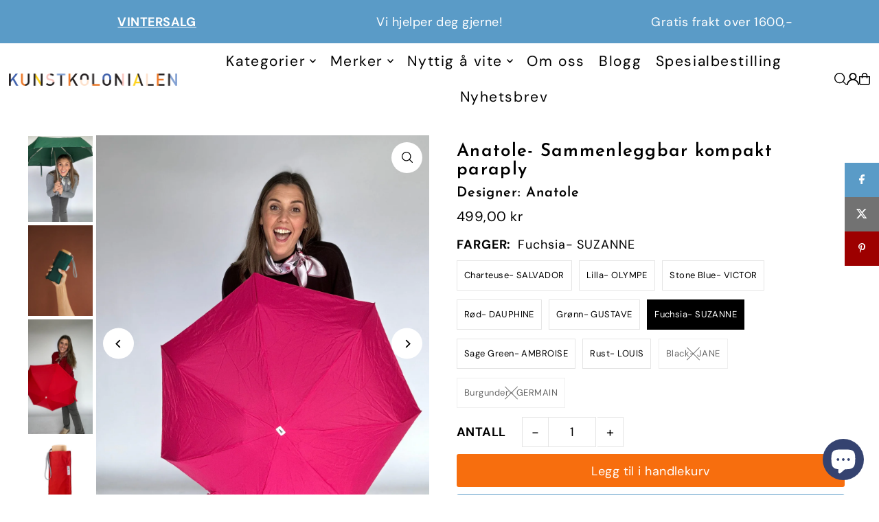

--- FILE ---
content_type: text/html; charset=utf-8
request_url: https://kunstkolonialen.no/products/anatole-sammenleggbar-paraply?variant=45012792279291
body_size: 47380
content:
<!DOCTYPE html>
<html class="no-js" lang="nb">
<head>
  <meta charset="utf-8" />
  <meta name="viewport" content="width=device-width, initial-scale=1">

  <!-- Establish early connection to external domains -->
  <link rel="preconnect" href="https://cdn.shopify.com" crossorigin>
  <link rel="preconnect" href="https://fonts.shopify.com" crossorigin>
  <link rel="preconnect" href="https://monorail-edge.shopifysvc.com">
  <link rel="preconnect" href="//ajax.googleapis.com" crossorigin /><!-- Preload onDomain stylesheets and script libraries -->
  <link href="//kunstkolonialen.no/cdn/shop/t/22/assets/stylesheet.css?v=174839292476311334041763318446" rel="stylesheet" type="text/css" media="all" />
  <link rel="preload" as="font" href="//kunstkolonialen.no/cdn/fonts/dm_sans/dmsans_n4.ec80bd4dd7e1a334c969c265873491ae56018d72.woff2" type="font/woff2" crossorigin>
  <link rel="preload" as="font" href="//kunstkolonialen.no/cdn/fonts/dm_sans/dmsans_n4.ec80bd4dd7e1a334c969c265873491ae56018d72.woff2" type="font/woff2" crossorigin>
  <link rel="preload" as="font" href="//kunstkolonialen.no/cdn/fonts/josefin_sans/josefinsans_n6.afe095792949c54ae236c64ec95a9caea4be35d6.woff2" type="font/woff2" crossorigin>
  <link href="//kunstkolonialen.no/cdn/shop/t/22/assets/eventemitter3.min.js?v=148202183930229300091763318446" as="script" rel="preload">
  <link href="//kunstkolonialen.no/cdn/shop/t/22/assets/vendor-video.js?v=112486824910932804751763318446" as="script" rel="preload">
  <link href="//kunstkolonialen.no/cdn/shop/t/22/assets/theme.js?v=75153761189398500251763318446" as="script" rel="preload">


  <link rel="shortcut icon" href="//kunstkolonialen.no/cdn/shop/files/DSCF3133_KUNSTKOLONIALEN.jpg?crop=center&height=32&v=1758190176&width=32" type="image/png" />
  <link rel="canonical" href="https://kunstkolonialen.no/products/anatole-sammenleggbar-paraply" />

  <title>Anatole- Sammenleggbar kompakt paraply &ndash; Kunstkolonialen </title>
  <meta name="description" content="Liten og lett!! Sjekk alle de fantastiske fargene og bli HAPPY! Når du allerede har en sort paraply men trenger å få litt mer glede ut av en regnværsdag! VEKT: 245g LENGDE NÅR STENGT: 17,5 cm DIAMETER NÅR ÅPNET: 84 cm RIBBER: 7 glassfiberribber med karbonforsterkninger. Begge materialene er sterke og lette. Glassfiber " />

  <meta property="og:image" content="http://kunstkolonialen.no/cdn/shop/files/anatole-paraply-gronn-gustave-paraplygronn-anatole-sammenleggbar-kompakt-paraply-1196638996.jpg?v=1765457260">
  <meta property="og:image:secure_url" content="https://kunstkolonialen.no/cdn/shop/files/anatole-paraply-gronn-gustave-paraplygronn-anatole-sammenleggbar-kompakt-paraply-1196638996.jpg?v=1765457260">
  <meta property="og:image:width" content="2316">
  <meta property="og:image:height" content="3088">

<meta property="og:site_name" content="Kunstkolonialen ">
<meta property="og:url" content="">
<meta property="og:title" content="">
<meta property="og:type" content="">
<meta property="og:description" content="">

  <meta property="og:price:amount" content="499,00">
  <meta property="og:price:currency" content="NOK">





<meta name="twitter:title" content="">
<meta name="twitter:description" content="">
<meta name="twitter:domain" content="">

  
 <script type="application/ld+json">
   {
     "@context": "https://schema.org",
     "@type": "Product",
     "id": "anatole-sammenleggbar-paraply",
     "url": "https:\/\/kunstkolonialen.no\/products\/anatole-sammenleggbar-paraply",
     "image": "\/\/kunstkolonialen.no\/cdn\/shop\/files\/anatole-paraply-gronn-gustave-paraplygronn-anatole-sammenleggbar-kompakt-paraply-1196638996.jpg?v=1765457260\u0026width=1024",
     "name": "Anatole- Sammenleggbar kompakt paraply",
     "brand": {
        "@type": "Brand",
        "name": "Anatole"
      },
     "description": "Liten og lett!!\nSjekk alle de fantastiske fargene og bli HAPPY!\nNår du allerede har en sort paraply men trenger å få litt mer glede ut av en regnværsdag!\nVEKT: 245g\nLENGDE NÅR STENGT: 17,5 cm\nDIAMETER NÅR ÅPNET: 84 cm\nRIBBER: 7 glassfiberribber med karbonforsterkninger. Begge materialene er sterke og lette. Glassfiber er fleksibelt og hjelper mot sterk vind.\nÅPNE\/LUKKE: manuell (for å optimalisere lav vekt)\nDEKSEL: mikrofiber polyester\nFESTE: trykkknapp i rustfritt stål (nikkel)\nHÅNDTAK: tre (lønn)","sku": "Anatoleparaply-6","offers": [
        
        {
           "@type": "Offer",
           "price" : 499.0,
           "priceCurrency": "NOK",
           "availability": "http://schema.org/InStock",
           "priceValidUntil": "2030-01-01",
           "url": "\/products\/anatole-sammenleggbar-paraply"
         },
       
        {
           "@type": "Offer",
           "price" : 499.0,
           "priceCurrency": "NOK",
           "availability": "http://schema.org/InStock",
           "priceValidUntil": "2030-01-01",
           "url": "\/products\/anatole-sammenleggbar-paraply"
         },
       
        {
           "@type": "Offer",
           "price" : 499.0,
           "priceCurrency": "NOK",
           "availability": "http://schema.org/InStock",
           "priceValidUntil": "2030-01-01",
           "url": "\/products\/anatole-sammenleggbar-paraply"
         },
       
        {
           "@type": "Offer",
           "price" : 499.0,
           "priceCurrency": "NOK",
           "availability": "http://schema.org/InStock",
           "priceValidUntil": "2030-01-01",
           "url": "\/products\/anatole-sammenleggbar-paraply"
         },
       
        {
           "@type": "Offer",
           "price" : 499.0,
           "priceCurrency": "NOK",
           "availability": "http://schema.org/InStock",
           "priceValidUntil": "2030-01-01",
           "url": "\/products\/anatole-sammenleggbar-paraply"
         },
       
        {
           "@type": "Offer",
           "price" : 499.0,
           "priceCurrency": "NOK",
           "availability": "http://schema.org/InStock",
           "priceValidUntil": "2030-01-01",
           "url": "\/products\/anatole-sammenleggbar-paraply"
         },
       
        {
           "@type": "Offer",
           "price" : 499.0,
           "priceCurrency": "NOK",
           "availability": "http://schema.org/InStock",
           "priceValidUntil": "2030-01-01",
           "url": "\/products\/anatole-sammenleggbar-paraply"
         },
       
        {
           "@type": "Offer",
           "price" : 499.0,
           "priceCurrency": "NOK",
           "availability": "http://schema.org/InStock",
           "priceValidUntil": "2030-01-01",
           "url": "\/products\/anatole-sammenleggbar-paraply"
         },
       
        {
           "@type": "Offer",
           "price" : 499.0,
           "priceCurrency": "NOK",
           "availability": "http://schema.org/InStock",
           "priceValidUntil": "2030-01-01",
           "url": "\/products\/anatole-sammenleggbar-paraply"
         },
       
        {
           "@type": "Offer",
           "price" : 499.0,
           "priceCurrency": "NOK",
           "availability": "http://schema.org/InStock",
           "priceValidUntil": "2030-01-01",
           "url": "\/products\/anatole-sammenleggbar-paraply"
         }
       
     ]}
 </script>


  <style data-shopify>
:root {
    --main-family: "DM Sans", sans-serif;
    --main-weight: 400;
    --main-style: normal;
    --main-spacing: 0.025em;
    --nav-family: "DM Sans", sans-serif;
    --nav-weight: 400;
    --nav-style: normal;
    --heading-family: "Josefin Sans", sans-serif;
    --heading-weight: 600;
    --heading-style: normal;
    --heading-spacing: 0.050em;

    --font-size: 18px;
    --base-font-size: 18px;
    --h1-size: 26px;
    --h2-size: 26px;
    --h3-size: 20px;
    --nav-size: 21px;
    --nav-spacing: 0.075em;
    --font-size-sm: calc(18px - 2px);

    --homepage-scroll-color: #000000;
    --homepage-scroll-background: #fff;
    --pre-scroll-color: #000;
    --pre-scroll-background: #ffffff;

    --secondary-color: rgba(0,0,0,0);
    --background: #ffffff;
    --header-color: #000000;
    --text-color: #000000;
    --sale-color: #c50000;
    --dotted-color: #e5e5e5;
    --button-color: #5a9bc7;
    --button-hover: #000000;
    --button-text: #ffffff;
    --secondary-button-color: #f76e0e;
    --secondary-button-hover: #727272;
    --secondary-button-text: #ffffff;
    --new-background: #ededed;
    --new-color: #535353;
    --sale-icon-background: #9d0000;
    --sale-icon-color: #ffffff;
    --soldout-background: #000000;
    --soldout-text: #ffffff;
    --custom-background: #000000;
    --custom-color: #fff;
    --fb-share: #5a9bc7;
    --tw-share: #727272;
    --pin-share: #9d0000;
    --footer-background: #f8f3f0;
    --footer-text: #5a3b21;
    --footer-button: #5a9bc7;
    --footer-button-text: #ffffff;
    --cs1-color: #000;
    --cs1-background: #ffffff;
    --cs2-color: #000;
    --cs2-background: #f5f5f5;
    --cs3-color: #ffffff;
    --cs3-background: #5a9bc7;
    --custom-icon-color: var(--text-color);
    --custom-icon-background: var(--background);
    --error-msg-dark: #e81000;
    --error-msg-light: #ffeae8;
    --success-msg-dark: #007f5f;
    --success-msg-light: #e5fff8;
    --free-shipping-bg: #9d0000;
    --free-shipping-text: #fff;
    --error-color: #c50000;
    --error-color-light: #ffc5c5;
    --keyboard-focus: #ACACAC;
    --focus-border-style: dotted;
    --focus-border-weight: 1px;
    --section-padding: 60px;
    --section-title-align: center;
    --section-title-border: 1px;
    --border-width: 100px;
    --grid-column-gap: px;
    --details-align: left;
    --select-arrow-bg: url(//kunstkolonialen.no/cdn/shop/t/22/assets/select-arrow.png?v=112595941721225094991763318446);
    --icon-border-color: #e6e6e6;
    --color-filter-size: 25px;
    --disabled-text: #808080;
    --listing-size-color: #666666;

    --upsell-border-color: #f2f2f2;

    --star-active: rgb(0, 0, 0);
    --star-inactive: rgb(204, 204, 204);

    --color-body-text: var(--text-color);
    --color-body: var(--background);
    --color-bg: var(--background);

    --section-background: transparent;
    --section-overlay-color: 0, 0, 0;
    --section-overlay-opacity: 0;
    --placeholder-background: rgba(0, 0, 0, 0.1);
    --placeholder-fill: rgba(0, 0, 0, 0.2);
    --line-item-transform: scale(0.8) translateY(calc(-25px - 0.25em)) translateX(10px);

  }
  @media (max-width: 740px) {
     :root {
       --font-size: calc(18px - (18px * 0.15));
       --nav-size: calc(21px - (21px * 0.15));
       --h1-size: calc(26px - (26px * 0.15));
       --h2-size: calc(26px - (26px * 0.15));
       --h3-size: calc(20px - (20px * 0.15));
     }
   }
</style>


  <link rel="stylesheet" href="//kunstkolonialen.no/cdn/shop/t/22/assets/stylesheet.css?v=174839292476311334041763318446" type="text/css">

  <style>
  @font-face {
  font-family: "DM Sans";
  font-weight: 400;
  font-style: normal;
  font-display: swap;
  src: url("//kunstkolonialen.no/cdn/fonts/dm_sans/dmsans_n4.ec80bd4dd7e1a334c969c265873491ae56018d72.woff2") format("woff2"),
       url("//kunstkolonialen.no/cdn/fonts/dm_sans/dmsans_n4.87bdd914d8a61247b911147ae68e754d695c58a6.woff") format("woff");
}

  @font-face {
  font-family: "DM Sans";
  font-weight: 400;
  font-style: normal;
  font-display: swap;
  src: url("//kunstkolonialen.no/cdn/fonts/dm_sans/dmsans_n4.ec80bd4dd7e1a334c969c265873491ae56018d72.woff2") format("woff2"),
       url("//kunstkolonialen.no/cdn/fonts/dm_sans/dmsans_n4.87bdd914d8a61247b911147ae68e754d695c58a6.woff") format("woff");
}

  @font-face {
  font-family: "Josefin Sans";
  font-weight: 600;
  font-style: normal;
  font-display: swap;
  src: url("//kunstkolonialen.no/cdn/fonts/josefin_sans/josefinsans_n6.afe095792949c54ae236c64ec95a9caea4be35d6.woff2") format("woff2"),
       url("//kunstkolonialen.no/cdn/fonts/josefin_sans/josefinsans_n6.0ea222c12f299e43fa61b9245ec23b623ebeb1e9.woff") format("woff");
}

  @font-face {
  font-family: "DM Sans";
  font-weight: 700;
  font-style: normal;
  font-display: swap;
  src: url("//kunstkolonialen.no/cdn/fonts/dm_sans/dmsans_n7.97e21d81502002291ea1de8aefb79170c6946ce5.woff2") format("woff2"),
       url("//kunstkolonialen.no/cdn/fonts/dm_sans/dmsans_n7.af5c214f5116410ca1d53a2090665620e78e2e1b.woff") format("woff");
}

  @font-face {
  font-family: "DM Sans";
  font-weight: 400;
  font-style: italic;
  font-display: swap;
  src: url("//kunstkolonialen.no/cdn/fonts/dm_sans/dmsans_i4.b8fe05e69ee95d5a53155c346957d8cbf5081c1a.woff2") format("woff2"),
       url("//kunstkolonialen.no/cdn/fonts/dm_sans/dmsans_i4.403fe28ee2ea63e142575c0aa47684d65f8c23a0.woff") format("woff");
}

  @font-face {
  font-family: "DM Sans";
  font-weight: 700;
  font-style: italic;
  font-display: swap;
  src: url("//kunstkolonialen.no/cdn/fonts/dm_sans/dmsans_i7.52b57f7d7342eb7255084623d98ab83fd96e7f9b.woff2") format("woff2"),
       url("//kunstkolonialen.no/cdn/fonts/dm_sans/dmsans_i7.d5e14ef18a1d4a8ce78a4187580b4eb1759c2eda.woff") format("woff");
}

  </style>

  <script>window.performance && window.performance.mark && window.performance.mark('shopify.content_for_header.start');</script><meta name="google-site-verification" content="HVSOuXK6Zbq3A8144dH1W59oUWmTun5nGOgMTzt3Occ">
<meta id="shopify-digital-wallet" name="shopify-digital-wallet" content="/40997355684/digital_wallets/dialog">
<link rel="alternate" type="application/json+oembed" href="https://kunstkolonialen.no/products/anatole-sammenleggbar-paraply.oembed">
<script async="async" src="/checkouts/internal/preloads.js?locale=nb-NO"></script>
<script id="shopify-features" type="application/json">{"accessToken":"64bc556e892e60b19706f43c213a9fd8","betas":["rich-media-storefront-analytics"],"domain":"kunstkolonialen.no","predictiveSearch":true,"shopId":40997355684,"locale":"nb"}</script>
<script>var Shopify = Shopify || {};
Shopify.shop = "kunstkolonialen.myshopify.com";
Shopify.locale = "nb";
Shopify.currency = {"active":"NOK","rate":"1.0"};
Shopify.country = "NO";
Shopify.theme = {"name":"Live versjon","id":155202158843,"schema_name":"Icon","schema_version":"12.1.2","theme_store_id":686,"role":"main"};
Shopify.theme.handle = "null";
Shopify.theme.style = {"id":null,"handle":null};
Shopify.cdnHost = "kunstkolonialen.no/cdn";
Shopify.routes = Shopify.routes || {};
Shopify.routes.root = "/";</script>
<script type="module">!function(o){(o.Shopify=o.Shopify||{}).modules=!0}(window);</script>
<script>!function(o){function n(){var o=[];function n(){o.push(Array.prototype.slice.apply(arguments))}return n.q=o,n}var t=o.Shopify=o.Shopify||{};t.loadFeatures=n(),t.autoloadFeatures=n()}(window);</script>
<script id="shop-js-analytics" type="application/json">{"pageType":"product"}</script>
<script defer="defer" async type="module" src="//kunstkolonialen.no/cdn/shopifycloud/shop-js/modules/v2/client.init-shop-cart-sync_TQhghdnM.nb.esm.js"></script>
<script defer="defer" async type="module" src="//kunstkolonialen.no/cdn/shopifycloud/shop-js/modules/v2/chunk.common_FteXzTO_.esm.js"></script>
<script type="module">
  await import("//kunstkolonialen.no/cdn/shopifycloud/shop-js/modules/v2/client.init-shop-cart-sync_TQhghdnM.nb.esm.js");
await import("//kunstkolonialen.no/cdn/shopifycloud/shop-js/modules/v2/chunk.common_FteXzTO_.esm.js");

  window.Shopify.SignInWithShop?.initShopCartSync?.({"fedCMEnabled":true,"windoidEnabled":true});

</script>
<script>(function() {
  var isLoaded = false;
  function asyncLoad() {
    if (isLoaded) return;
    isLoaded = true;
    var urls = ["https:\/\/cookiebar.hulkapps.com\/hulk_cookie_bar.js?shop=kunstkolonialen.myshopify.com","https:\/\/swymv3starter-01.azureedge.net\/code\/swym-shopify.js?shop=kunstkolonialen.myshopify.com","https:\/\/cdn.nfcube.com\/instafeed-70ede651d29c94d04cb4c6cc26d2aa92.js?shop=kunstkolonialen.myshopify.com","https:\/\/ecommplugins-scripts.trustpilot.com\/v2.1\/js\/header.min.js?settings=eyJrZXkiOiJJdmdiR0FKaEVQclhheElGIiwicyI6Im5vbmUifQ==\u0026shop=kunstkolonialen.myshopify.com","https:\/\/ecommplugins-trustboxsettings.trustpilot.com\/kunstkolonialen.myshopify.com.js?settings=1664540735719\u0026shop=kunstkolonialen.myshopify.com","https:\/\/widget.trustpilot.com\/bootstrap\/v5\/tp.widget.sync.bootstrap.min.js?shop=kunstkolonialen.myshopify.com","https:\/\/intg.snapchat.com\/shopify\/shopify-scevent-init.js?id=d8099e17-aad8-406d-959d-e41b91c9b7c8\u0026shop=kunstkolonialen.myshopify.com"];
    for (var i = 0; i < urls.length; i++) {
      var s = document.createElement('script');
      s.type = 'text/javascript';
      s.async = true;
      s.src = urls[i];
      var x = document.getElementsByTagName('script')[0];
      x.parentNode.insertBefore(s, x);
    }
  };
  if(window.attachEvent) {
    window.attachEvent('onload', asyncLoad);
  } else {
    window.addEventListener('load', asyncLoad, false);
  }
})();</script>
<script id="__st">var __st={"a":40997355684,"offset":3600,"reqid":"fd84ab26-cf05-4fd1-9cde-4c489e906784-1768594371","pageurl":"kunstkolonialen.no\/products\/anatole-sammenleggbar-paraply?variant=45012792279291","u":"2dfd990dabb1","p":"product","rtyp":"product","rid":8240303571195};</script>
<script>window.ShopifyPaypalV4VisibilityTracking = true;</script>
<script id="captcha-bootstrap">!function(){'use strict';const t='contact',e='account',n='new_comment',o=[[t,t],['blogs',n],['comments',n],[t,'customer']],c=[[e,'customer_login'],[e,'guest_login'],[e,'recover_customer_password'],[e,'create_customer']],r=t=>t.map((([t,e])=>`form[action*='/${t}']:not([data-nocaptcha='true']) input[name='form_type'][value='${e}']`)).join(','),a=t=>()=>t?[...document.querySelectorAll(t)].map((t=>t.form)):[];function s(){const t=[...o],e=r(t);return a(e)}const i='password',u='form_key',d=['recaptcha-v3-token','g-recaptcha-response','h-captcha-response',i],f=()=>{try{return window.sessionStorage}catch{return}},m='__shopify_v',_=t=>t.elements[u];function p(t,e,n=!1){try{const o=window.sessionStorage,c=JSON.parse(o.getItem(e)),{data:r}=function(t){const{data:e,action:n}=t;return t[m]||n?{data:e,action:n}:{data:t,action:n}}(c);for(const[e,n]of Object.entries(r))t.elements[e]&&(t.elements[e].value=n);n&&o.removeItem(e)}catch(o){console.error('form repopulation failed',{error:o})}}const l='form_type',E='cptcha';function T(t){t.dataset[E]=!0}const w=window,h=w.document,L='Shopify',v='ce_forms',y='captcha';let A=!1;((t,e)=>{const n=(g='f06e6c50-85a8-45c8-87d0-21a2b65856fe',I='https://cdn.shopify.com/shopifycloud/storefront-forms-hcaptcha/ce_storefront_forms_captcha_hcaptcha.v1.5.2.iife.js',D={infoText:'Beskyttet av hCaptcha',privacyText:'Personvern',termsText:'Vilkår'},(t,e,n)=>{const o=w[L][v],c=o.bindForm;if(c)return c(t,g,e,D).then(n);var r;o.q.push([[t,g,e,D],n]),r=I,A||(h.body.append(Object.assign(h.createElement('script'),{id:'captcha-provider',async:!0,src:r})),A=!0)});var g,I,D;w[L]=w[L]||{},w[L][v]=w[L][v]||{},w[L][v].q=[],w[L][y]=w[L][y]||{},w[L][y].protect=function(t,e){n(t,void 0,e),T(t)},Object.freeze(w[L][y]),function(t,e,n,w,h,L){const[v,y,A,g]=function(t,e,n){const i=e?o:[],u=t?c:[],d=[...i,...u],f=r(d),m=r(i),_=r(d.filter((([t,e])=>n.includes(e))));return[a(f),a(m),a(_),s()]}(w,h,L),I=t=>{const e=t.target;return e instanceof HTMLFormElement?e:e&&e.form},D=t=>v().includes(t);t.addEventListener('submit',(t=>{const e=I(t);if(!e)return;const n=D(e)&&!e.dataset.hcaptchaBound&&!e.dataset.recaptchaBound,o=_(e),c=g().includes(e)&&(!o||!o.value);(n||c)&&t.preventDefault(),c&&!n&&(function(t){try{if(!f())return;!function(t){const e=f();if(!e)return;const n=_(t);if(!n)return;const o=n.value;o&&e.removeItem(o)}(t);const e=Array.from(Array(32),(()=>Math.random().toString(36)[2])).join('');!function(t,e){_(t)||t.append(Object.assign(document.createElement('input'),{type:'hidden',name:u})),t.elements[u].value=e}(t,e),function(t,e){const n=f();if(!n)return;const o=[...t.querySelectorAll(`input[type='${i}']`)].map((({name:t})=>t)),c=[...d,...o],r={};for(const[a,s]of new FormData(t).entries())c.includes(a)||(r[a]=s);n.setItem(e,JSON.stringify({[m]:1,action:t.action,data:r}))}(t,e)}catch(e){console.error('failed to persist form',e)}}(e),e.submit())}));const S=(t,e)=>{t&&!t.dataset[E]&&(n(t,e.some((e=>e===t))),T(t))};for(const o of['focusin','change'])t.addEventListener(o,(t=>{const e=I(t);D(e)&&S(e,y())}));const B=e.get('form_key'),M=e.get(l),P=B&&M;t.addEventListener('DOMContentLoaded',(()=>{const t=y();if(P)for(const e of t)e.elements[l].value===M&&p(e,B);[...new Set([...A(),...v().filter((t=>'true'===t.dataset.shopifyCaptcha))])].forEach((e=>S(e,t)))}))}(h,new URLSearchParams(w.location.search),n,t,e,['guest_login'])})(!0,!0)}();</script>
<script integrity="sha256-4kQ18oKyAcykRKYeNunJcIwy7WH5gtpwJnB7kiuLZ1E=" data-source-attribution="shopify.loadfeatures" defer="defer" src="//kunstkolonialen.no/cdn/shopifycloud/storefront/assets/storefront/load_feature-a0a9edcb.js" crossorigin="anonymous"></script>
<script data-source-attribution="shopify.dynamic_checkout.dynamic.init">var Shopify=Shopify||{};Shopify.PaymentButton=Shopify.PaymentButton||{isStorefrontPortableWallets:!0,init:function(){window.Shopify.PaymentButton.init=function(){};var t=document.createElement("script");t.src="https://kunstkolonialen.no/cdn/shopifycloud/portable-wallets/latest/portable-wallets.nb.js",t.type="module",document.head.appendChild(t)}};
</script>
<script data-source-attribution="shopify.dynamic_checkout.buyer_consent">
  function portableWalletsHideBuyerConsent(e){var t=document.getElementById("shopify-buyer-consent"),n=document.getElementById("shopify-subscription-policy-button");t&&n&&(t.classList.add("hidden"),t.setAttribute("aria-hidden","true"),n.removeEventListener("click",e))}function portableWalletsShowBuyerConsent(e){var t=document.getElementById("shopify-buyer-consent"),n=document.getElementById("shopify-subscription-policy-button");t&&n&&(t.classList.remove("hidden"),t.removeAttribute("aria-hidden"),n.addEventListener("click",e))}window.Shopify?.PaymentButton&&(window.Shopify.PaymentButton.hideBuyerConsent=portableWalletsHideBuyerConsent,window.Shopify.PaymentButton.showBuyerConsent=portableWalletsShowBuyerConsent);
</script>
<script>
  function portableWalletsCleanup(e){e&&e.src&&console.error("Failed to load portable wallets script "+e.src);var t=document.querySelectorAll("shopify-accelerated-checkout .shopify-payment-button__skeleton, shopify-accelerated-checkout-cart .wallet-cart-button__skeleton"),e=document.getElementById("shopify-buyer-consent");for(let e=0;e<t.length;e++)t[e].remove();e&&e.remove()}function portableWalletsNotLoadedAsModule(e){e instanceof ErrorEvent&&"string"==typeof e.message&&e.message.includes("import.meta")&&"string"==typeof e.filename&&e.filename.includes("portable-wallets")&&(window.removeEventListener("error",portableWalletsNotLoadedAsModule),window.Shopify.PaymentButton.failedToLoad=e,"loading"===document.readyState?document.addEventListener("DOMContentLoaded",window.Shopify.PaymentButton.init):window.Shopify.PaymentButton.init())}window.addEventListener("error",portableWalletsNotLoadedAsModule);
</script>

<script type="module" src="https://kunstkolonialen.no/cdn/shopifycloud/portable-wallets/latest/portable-wallets.nb.js" onError="portableWalletsCleanup(this)" crossorigin="anonymous"></script>
<script nomodule>
  document.addEventListener("DOMContentLoaded", portableWalletsCleanup);
</script>

<script id='scb4127' type='text/javascript' async='' src='https://kunstkolonialen.no/cdn/shopifycloud/privacy-banner/storefront-banner.js'></script><link id="shopify-accelerated-checkout-styles" rel="stylesheet" media="screen" href="https://kunstkolonialen.no/cdn/shopifycloud/portable-wallets/latest/accelerated-checkout-backwards-compat.css" crossorigin="anonymous">
<style id="shopify-accelerated-checkout-cart">
        #shopify-buyer-consent {
  margin-top: 1em;
  display: inline-block;
  width: 100%;
}

#shopify-buyer-consent.hidden {
  display: none;
}

#shopify-subscription-policy-button {
  background: none;
  border: none;
  padding: 0;
  text-decoration: underline;
  font-size: inherit;
  cursor: pointer;
}

#shopify-subscription-policy-button::before {
  box-shadow: none;
}

      </style>

<script>window.performance && window.performance.mark && window.performance.mark('shopify.content_for_header.end');</script>

<script src="https://cdn.shopify.com/extensions/7bc9bb47-adfa-4267-963e-cadee5096caf/inbox-1252/assets/inbox-chat-loader.js" type="text/javascript" defer="defer"></script>
<link href="https://monorail-edge.shopifysvc.com" rel="dns-prefetch">
<script>(function(){if ("sendBeacon" in navigator && "performance" in window) {try {var session_token_from_headers = performance.getEntriesByType('navigation')[0].serverTiming.find(x => x.name == '_s').description;} catch {var session_token_from_headers = undefined;}var session_cookie_matches = document.cookie.match(/_shopify_s=([^;]*)/);var session_token_from_cookie = session_cookie_matches && session_cookie_matches.length === 2 ? session_cookie_matches[1] : "";var session_token = session_token_from_headers || session_token_from_cookie || "";function handle_abandonment_event(e) {var entries = performance.getEntries().filter(function(entry) {return /monorail-edge.shopifysvc.com/.test(entry.name);});if (!window.abandonment_tracked && entries.length === 0) {window.abandonment_tracked = true;var currentMs = Date.now();var navigation_start = performance.timing.navigationStart;var payload = {shop_id: 40997355684,url: window.location.href,navigation_start,duration: currentMs - navigation_start,session_token,page_type: "product"};window.navigator.sendBeacon("https://monorail-edge.shopifysvc.com/v1/produce", JSON.stringify({schema_id: "online_store_buyer_site_abandonment/1.1",payload: payload,metadata: {event_created_at_ms: currentMs,event_sent_at_ms: currentMs}}));}}window.addEventListener('pagehide', handle_abandonment_event);}}());</script>
<script id="web-pixels-manager-setup">(function e(e,d,r,n,o){if(void 0===o&&(o={}),!Boolean(null===(a=null===(i=window.Shopify)||void 0===i?void 0:i.analytics)||void 0===a?void 0:a.replayQueue)){var i,a;window.Shopify=window.Shopify||{};var t=window.Shopify;t.analytics=t.analytics||{};var s=t.analytics;s.replayQueue=[],s.publish=function(e,d,r){return s.replayQueue.push([e,d,r]),!0};try{self.performance.mark("wpm:start")}catch(e){}var l=function(){var e={modern:/Edge?\/(1{2}[4-9]|1[2-9]\d|[2-9]\d{2}|\d{4,})\.\d+(\.\d+|)|Firefox\/(1{2}[4-9]|1[2-9]\d|[2-9]\d{2}|\d{4,})\.\d+(\.\d+|)|Chrom(ium|e)\/(9{2}|\d{3,})\.\d+(\.\d+|)|(Maci|X1{2}).+ Version\/(15\.\d+|(1[6-9]|[2-9]\d|\d{3,})\.\d+)([,.]\d+|)( \(\w+\)|)( Mobile\/\w+|) Safari\/|Chrome.+OPR\/(9{2}|\d{3,})\.\d+\.\d+|(CPU[ +]OS|iPhone[ +]OS|CPU[ +]iPhone|CPU IPhone OS|CPU iPad OS)[ +]+(15[._]\d+|(1[6-9]|[2-9]\d|\d{3,})[._]\d+)([._]\d+|)|Android:?[ /-](13[3-9]|1[4-9]\d|[2-9]\d{2}|\d{4,})(\.\d+|)(\.\d+|)|Android.+Firefox\/(13[5-9]|1[4-9]\d|[2-9]\d{2}|\d{4,})\.\d+(\.\d+|)|Android.+Chrom(ium|e)\/(13[3-9]|1[4-9]\d|[2-9]\d{2}|\d{4,})\.\d+(\.\d+|)|SamsungBrowser\/([2-9]\d|\d{3,})\.\d+/,legacy:/Edge?\/(1[6-9]|[2-9]\d|\d{3,})\.\d+(\.\d+|)|Firefox\/(5[4-9]|[6-9]\d|\d{3,})\.\d+(\.\d+|)|Chrom(ium|e)\/(5[1-9]|[6-9]\d|\d{3,})\.\d+(\.\d+|)([\d.]+$|.*Safari\/(?![\d.]+ Edge\/[\d.]+$))|(Maci|X1{2}).+ Version\/(10\.\d+|(1[1-9]|[2-9]\d|\d{3,})\.\d+)([,.]\d+|)( \(\w+\)|)( Mobile\/\w+|) Safari\/|Chrome.+OPR\/(3[89]|[4-9]\d|\d{3,})\.\d+\.\d+|(CPU[ +]OS|iPhone[ +]OS|CPU[ +]iPhone|CPU IPhone OS|CPU iPad OS)[ +]+(10[._]\d+|(1[1-9]|[2-9]\d|\d{3,})[._]\d+)([._]\d+|)|Android:?[ /-](13[3-9]|1[4-9]\d|[2-9]\d{2}|\d{4,})(\.\d+|)(\.\d+|)|Mobile Safari.+OPR\/([89]\d|\d{3,})\.\d+\.\d+|Android.+Firefox\/(13[5-9]|1[4-9]\d|[2-9]\d{2}|\d{4,})\.\d+(\.\d+|)|Android.+Chrom(ium|e)\/(13[3-9]|1[4-9]\d|[2-9]\d{2}|\d{4,})\.\d+(\.\d+|)|Android.+(UC? ?Browser|UCWEB|U3)[ /]?(15\.([5-9]|\d{2,})|(1[6-9]|[2-9]\d|\d{3,})\.\d+)\.\d+|SamsungBrowser\/(5\.\d+|([6-9]|\d{2,})\.\d+)|Android.+MQ{2}Browser\/(14(\.(9|\d{2,})|)|(1[5-9]|[2-9]\d|\d{3,})(\.\d+|))(\.\d+|)|K[Aa][Ii]OS\/(3\.\d+|([4-9]|\d{2,})\.\d+)(\.\d+|)/},d=e.modern,r=e.legacy,n=navigator.userAgent;return n.match(d)?"modern":n.match(r)?"legacy":"unknown"}(),u="modern"===l?"modern":"legacy",c=(null!=n?n:{modern:"",legacy:""})[u],f=function(e){return[e.baseUrl,"/wpm","/b",e.hashVersion,"modern"===e.buildTarget?"m":"l",".js"].join("")}({baseUrl:d,hashVersion:r,buildTarget:u}),m=function(e){var d=e.version,r=e.bundleTarget,n=e.surface,o=e.pageUrl,i=e.monorailEndpoint;return{emit:function(e){var a=e.status,t=e.errorMsg,s=(new Date).getTime(),l=JSON.stringify({metadata:{event_sent_at_ms:s},events:[{schema_id:"web_pixels_manager_load/3.1",payload:{version:d,bundle_target:r,page_url:o,status:a,surface:n,error_msg:t},metadata:{event_created_at_ms:s}}]});if(!i)return console&&console.warn&&console.warn("[Web Pixels Manager] No Monorail endpoint provided, skipping logging."),!1;try{return self.navigator.sendBeacon.bind(self.navigator)(i,l)}catch(e){}var u=new XMLHttpRequest;try{return u.open("POST",i,!0),u.setRequestHeader("Content-Type","text/plain"),u.send(l),!0}catch(e){return console&&console.warn&&console.warn("[Web Pixels Manager] Got an unhandled error while logging to Monorail."),!1}}}}({version:r,bundleTarget:l,surface:e.surface,pageUrl:self.location.href,monorailEndpoint:e.monorailEndpoint});try{o.browserTarget=l,function(e){var d=e.src,r=e.async,n=void 0===r||r,o=e.onload,i=e.onerror,a=e.sri,t=e.scriptDataAttributes,s=void 0===t?{}:t,l=document.createElement("script"),u=document.querySelector("head"),c=document.querySelector("body");if(l.async=n,l.src=d,a&&(l.integrity=a,l.crossOrigin="anonymous"),s)for(var f in s)if(Object.prototype.hasOwnProperty.call(s,f))try{l.dataset[f]=s[f]}catch(e){}if(o&&l.addEventListener("load",o),i&&l.addEventListener("error",i),u)u.appendChild(l);else{if(!c)throw new Error("Did not find a head or body element to append the script");c.appendChild(l)}}({src:f,async:!0,onload:function(){if(!function(){var e,d;return Boolean(null===(d=null===(e=window.Shopify)||void 0===e?void 0:e.analytics)||void 0===d?void 0:d.initialized)}()){var d=window.webPixelsManager.init(e)||void 0;if(d){var r=window.Shopify.analytics;r.replayQueue.forEach((function(e){var r=e[0],n=e[1],o=e[2];d.publishCustomEvent(r,n,o)})),r.replayQueue=[],r.publish=d.publishCustomEvent,r.visitor=d.visitor,r.initialized=!0}}},onerror:function(){return m.emit({status:"failed",errorMsg:"".concat(f," has failed to load")})},sri:function(e){var d=/^sha384-[A-Za-z0-9+/=]+$/;return"string"==typeof e&&d.test(e)}(c)?c:"",scriptDataAttributes:o}),m.emit({status:"loading"})}catch(e){m.emit({status:"failed",errorMsg:(null==e?void 0:e.message)||"Unknown error"})}}})({shopId: 40997355684,storefrontBaseUrl: "https://kunstkolonialen.no",extensionsBaseUrl: "https://extensions.shopifycdn.com/cdn/shopifycloud/web-pixels-manager",monorailEndpoint: "https://monorail-edge.shopifysvc.com/unstable/produce_batch",surface: "storefront-renderer",enabledBetaFlags: ["2dca8a86"],webPixelsConfigList: [{"id":"576880891","configuration":"{\"swymApiEndpoint\":\"https:\/\/swymstore-v3starter-01.swymrelay.com\",\"swymTier\":\"v3starter-01\"}","eventPayloadVersion":"v1","runtimeContext":"STRICT","scriptVersion":"5b6f6917e306bc7f24523662663331c0","type":"APP","apiClientId":1350849,"privacyPurposes":["ANALYTICS","MARKETING","PREFERENCES"],"dataSharingAdjustments":{"protectedCustomerApprovalScopes":["read_customer_email","read_customer_name","read_customer_personal_data","read_customer_phone"]}},{"id":"430866683","configuration":"{\"config\":\"{\\\"pixel_id\\\":\\\"G-HY4B39VHNN\\\",\\\"target_country\\\":\\\"NO\\\",\\\"gtag_events\\\":[{\\\"type\\\":\\\"begin_checkout\\\",\\\"action_label\\\":\\\"G-HY4B39VHNN\\\"},{\\\"type\\\":\\\"search\\\",\\\"action_label\\\":\\\"G-HY4B39VHNN\\\"},{\\\"type\\\":\\\"view_item\\\",\\\"action_label\\\":[\\\"G-HY4B39VHNN\\\",\\\"MC-S9HGL1RY37\\\"]},{\\\"type\\\":\\\"purchase\\\",\\\"action_label\\\":[\\\"G-HY4B39VHNN\\\",\\\"MC-S9HGL1RY37\\\"]},{\\\"type\\\":\\\"page_view\\\",\\\"action_label\\\":[\\\"G-HY4B39VHNN\\\",\\\"MC-S9HGL1RY37\\\"]},{\\\"type\\\":\\\"add_payment_info\\\",\\\"action_label\\\":\\\"G-HY4B39VHNN\\\"},{\\\"type\\\":\\\"add_to_cart\\\",\\\"action_label\\\":\\\"G-HY4B39VHNN\\\"}],\\\"enable_monitoring_mode\\\":false}\"}","eventPayloadVersion":"v1","runtimeContext":"OPEN","scriptVersion":"b2a88bafab3e21179ed38636efcd8a93","type":"APP","apiClientId":1780363,"privacyPurposes":[],"dataSharingAdjustments":{"protectedCustomerApprovalScopes":["read_customer_address","read_customer_email","read_customer_name","read_customer_personal_data","read_customer_phone"]}},{"id":"290193659","configuration":"{\"pixelId\":\"d8099e17-aad8-406d-959d-e41b91c9b7c8\"}","eventPayloadVersion":"v1","runtimeContext":"STRICT","scriptVersion":"c119f01612c13b62ab52809eb08154bb","type":"APP","apiClientId":2556259,"privacyPurposes":["ANALYTICS","MARKETING","SALE_OF_DATA"],"dataSharingAdjustments":{"protectedCustomerApprovalScopes":["read_customer_address","read_customer_email","read_customer_name","read_customer_personal_data","read_customer_phone"]}},{"id":"220954875","configuration":"{\"pixel_id\":\"255853848375609\",\"pixel_type\":\"facebook_pixel\",\"metaapp_system_user_token\":\"-\"}","eventPayloadVersion":"v1","runtimeContext":"OPEN","scriptVersion":"ca16bc87fe92b6042fbaa3acc2fbdaa6","type":"APP","apiClientId":2329312,"privacyPurposes":["ANALYTICS","MARKETING","SALE_OF_DATA"],"dataSharingAdjustments":{"protectedCustomerApprovalScopes":["read_customer_address","read_customer_email","read_customer_name","read_customer_personal_data","read_customer_phone"]}},{"id":"76349691","configuration":"{\"tagID\":\"2614172606550\"}","eventPayloadVersion":"v1","runtimeContext":"STRICT","scriptVersion":"18031546ee651571ed29edbe71a3550b","type":"APP","apiClientId":3009811,"privacyPurposes":["ANALYTICS","MARKETING","SALE_OF_DATA"],"dataSharingAdjustments":{"protectedCustomerApprovalScopes":["read_customer_address","read_customer_email","read_customer_name","read_customer_personal_data","read_customer_phone"]}},{"id":"shopify-app-pixel","configuration":"{}","eventPayloadVersion":"v1","runtimeContext":"STRICT","scriptVersion":"0450","apiClientId":"shopify-pixel","type":"APP","privacyPurposes":["ANALYTICS","MARKETING"]},{"id":"shopify-custom-pixel","eventPayloadVersion":"v1","runtimeContext":"LAX","scriptVersion":"0450","apiClientId":"shopify-pixel","type":"CUSTOM","privacyPurposes":["ANALYTICS","MARKETING"]}],isMerchantRequest: false,initData: {"shop":{"name":"Kunstkolonialen ","paymentSettings":{"currencyCode":"NOK"},"myshopifyDomain":"kunstkolonialen.myshopify.com","countryCode":"NO","storefrontUrl":"https:\/\/kunstkolonialen.no"},"customer":null,"cart":null,"checkout":null,"productVariants":[{"price":{"amount":499.0,"currencyCode":"NOK"},"product":{"title":"Anatole- Sammenleggbar kompakt paraply","vendor":"Anatole","id":"8240303571195","untranslatedTitle":"Anatole- Sammenleggbar kompakt paraply","url":"\/products\/anatole-sammenleggbar-paraply","type":"Paraply"},"id":"44999476707579","image":{"src":"\/\/kunstkolonialen.no\/cdn\/shop\/files\/anatole-paraply-charteuse-salvador-anatoleparaply-6-anatole-sammenleggbar-kompakt-paraply-1196585650.jpg?v=1765457241"},"sku":"Anatoleparaply-6","title":"Charteuse- SALVADOR","untranslatedTitle":"Charteuse- SALVADOR"},{"price":{"amount":499.0,"currencyCode":"NOK"},"product":{"title":"Anatole- Sammenleggbar kompakt paraply","vendor":"Anatole","id":"8240303571195","untranslatedTitle":"Anatole- Sammenleggbar kompakt paraply","url":"\/products\/anatole-sammenleggbar-paraply","type":"Paraply"},"id":"45012792213755","image":{"src":"\/\/kunstkolonialen.no\/cdn\/shop\/files\/anatole-paraply-anatole-sammenleggbar-kompakt-paraply-1196638990.jpg?v=1765457249"},"sku":"Paraplylilla","title":"Lilla- OLYMPE","untranslatedTitle":"Lilla- OLYMPE"},{"price":{"amount":499.0,"currencyCode":"NOK"},"product":{"title":"Anatole- Sammenleggbar kompakt paraply","vendor":"Anatole","id":"8240303571195","untranslatedTitle":"Anatole- Sammenleggbar kompakt paraply","url":"\/products\/anatole-sammenleggbar-paraply","type":"Paraply"},"id":"44999470416123","image":{"src":"\/\/kunstkolonialen.no\/cdn\/shop\/files\/anatole-paraply-stone-blue-victor-anatoleparaply-5-anatole-sammenleggbar-kompakt-paraply-1196585649.jpg?v=1765457241"},"sku":"Anatoleparaply-5","title":"Stone Blue- VICTOR","untranslatedTitle":"Stone Blue- VICTOR"},{"price":{"amount":499.0,"currencyCode":"NOK"},"product":{"title":"Anatole- Sammenleggbar kompakt paraply","vendor":"Anatole","id":"8240303571195","untranslatedTitle":"Anatole- Sammenleggbar kompakt paraply","url":"\/products\/anatole-sammenleggbar-paraply","type":"Paraply"},"id":"45012792312059","image":{"src":"\/\/kunstkolonialen.no\/cdn\/shop\/files\/anatole-paraply-rod-dauphine-paraplyrod-anatole-sammenleggbar-kompakt-paraply-1196462054.jpg?v=1765457260"},"sku":"Paraplyrød","title":"Rød- DAUPHINE","untranslatedTitle":"Rød- DAUPHINE"},{"price":{"amount":499.0,"currencyCode":"NOK"},"product":{"title":"Anatole- Sammenleggbar kompakt paraply","vendor":"Anatole","id":"8240303571195","untranslatedTitle":"Anatole- Sammenleggbar kompakt paraply","url":"\/products\/anatole-sammenleggbar-paraply","type":"Paraply"},"id":"45012792344827","image":{"src":"\/\/kunstkolonialen.no\/cdn\/shop\/files\/anatole-paraply-gronn-gustave-paraplygronn-anatole-sammenleggbar-kompakt-paraply-1196638996.jpg?v=1765457260"},"sku":"Paraplygrønn","title":"Grønn- GUSTAVE","untranslatedTitle":"Grønn- GUSTAVE"},{"price":{"amount":499.0,"currencyCode":"NOK"},"product":{"title":"Anatole- Sammenleggbar kompakt paraply","vendor":"Anatole","id":"8240303571195","untranslatedTitle":"Anatole- Sammenleggbar kompakt paraply","url":"\/products\/anatole-sammenleggbar-paraply","type":"Paraply"},"id":"45012792279291","image":{"src":"\/\/kunstkolonialen.no\/cdn\/shop\/files\/anatole-paraply-fuchsia-suzanne-paraplyfuchsia-anatole-sammenleggbar-kompakt-paraply-1196462057.jpg?v=1765457249"},"sku":"Paraplyfuchsia","title":"Fuchsia- SUZANNE","untranslatedTitle":"Fuchsia- SUZANNE"},{"price":{"amount":499.0,"currencyCode":"NOK"},"product":{"title":"Anatole- Sammenleggbar kompakt paraply","vendor":"Anatole","id":"8240303571195","untranslatedTitle":"Anatole- Sammenleggbar kompakt paraply","url":"\/products\/anatole-sammenleggbar-paraply","type":"Paraply"},"id":"44999470383355","image":{"src":"\/\/kunstkolonialen.no\/cdn\/shop\/files\/anatole-paraply-anatole-sammenleggbar-kompakt-paraply-1196638991.jpg?v=1765457241"},"sku":"Anatoleparaply-4","title":"Sage Green- AMBROISE","untranslatedTitle":"Sage Green- AMBROISE"},{"price":{"amount":499.0,"currencyCode":"NOK"},"product":{"title":"Anatole- Sammenleggbar kompakt paraply","vendor":"Anatole","id":"8240303571195","untranslatedTitle":"Anatole- Sammenleggbar kompakt paraply","url":"\/products\/anatole-sammenleggbar-paraply","type":"Paraply"},"id":"44999470350587","image":{"src":"\/\/kunstkolonialen.no\/cdn\/shop\/files\/anatole-paraply-rust-louis-anatoleparaply-3-anatole-sammenleggbar-kompakt-paraply-1196462056.jpg?v=1765457241"},"sku":"Anatoleparaply-3","title":"Rust- LOUIS","untranslatedTitle":"Rust- LOUIS"},{"price":{"amount":499.0,"currencyCode":"NOK"},"product":{"title":"Anatole- Sammenleggbar kompakt paraply","vendor":"Anatole","id":"8240303571195","untranslatedTitle":"Anatole- Sammenleggbar kompakt paraply","url":"\/products\/anatole-sammenleggbar-paraply","type":"Paraply"},"id":"45012792246523","image":{"src":"\/\/kunstkolonialen.no\/cdn\/shop\/files\/anatole-paraply-black-jane-paraplyblack-anatole-sammenleggbar-kompakt-paraply-i-mange-fine-farger-41432542675195.jpg?v=1759931675"},"sku":"Paraplyblack","title":"Black- JANE","untranslatedTitle":"Black- JANE"},{"price":{"amount":499.0,"currencyCode":"NOK"},"product":{"title":"Anatole- Sammenleggbar kompakt paraply","vendor":"Anatole","id":"8240303571195","untranslatedTitle":"Anatole- Sammenleggbar kompakt paraply","url":"\/products\/anatole-sammenleggbar-paraply","type":"Paraply"},"id":"44999470317819","image":{"src":"\/\/kunstkolonialen.no\/cdn\/shop\/files\/anatole-paraply-anatole-sammenleggbar-kompakt-paraply-43958157705467.jpg?v=1765457227"},"sku":"Anatoleparaply-2","title":"Burgunder- GERMAIN","untranslatedTitle":"Burgunder- GERMAIN"}],"purchasingCompany":null},},"https://kunstkolonialen.no/cdn","fcfee988w5aeb613cpc8e4bc33m6693e112",{"modern":"","legacy":""},{"shopId":"40997355684","storefrontBaseUrl":"https:\/\/kunstkolonialen.no","extensionBaseUrl":"https:\/\/extensions.shopifycdn.com\/cdn\/shopifycloud\/web-pixels-manager","surface":"storefront-renderer","enabledBetaFlags":"[\"2dca8a86\"]","isMerchantRequest":"false","hashVersion":"fcfee988w5aeb613cpc8e4bc33m6693e112","publish":"custom","events":"[[\"page_viewed\",{}],[\"product_viewed\",{\"productVariant\":{\"price\":{\"amount\":499.0,\"currencyCode\":\"NOK\"},\"product\":{\"title\":\"Anatole- Sammenleggbar kompakt paraply\",\"vendor\":\"Anatole\",\"id\":\"8240303571195\",\"untranslatedTitle\":\"Anatole- Sammenleggbar kompakt paraply\",\"url\":\"\/products\/anatole-sammenleggbar-paraply\",\"type\":\"Paraply\"},\"id\":\"45012792279291\",\"image\":{\"src\":\"\/\/kunstkolonialen.no\/cdn\/shop\/files\/anatole-paraply-fuchsia-suzanne-paraplyfuchsia-anatole-sammenleggbar-kompakt-paraply-1196462057.jpg?v=1765457249\"},\"sku\":\"Paraplyfuchsia\",\"title\":\"Fuchsia- SUZANNE\",\"untranslatedTitle\":\"Fuchsia- SUZANNE\"}}]]"});</script><script>
  window.ShopifyAnalytics = window.ShopifyAnalytics || {};
  window.ShopifyAnalytics.meta = window.ShopifyAnalytics.meta || {};
  window.ShopifyAnalytics.meta.currency = 'NOK';
  var meta = {"product":{"id":8240303571195,"gid":"gid:\/\/shopify\/Product\/8240303571195","vendor":"Anatole","type":"Paraply","handle":"anatole-sammenleggbar-paraply","variants":[{"id":44999476707579,"price":49900,"name":"Anatole- Sammenleggbar kompakt paraply - Charteuse- SALVADOR","public_title":"Charteuse- SALVADOR","sku":"Anatoleparaply-6"},{"id":45012792213755,"price":49900,"name":"Anatole- Sammenleggbar kompakt paraply - Lilla- OLYMPE","public_title":"Lilla- OLYMPE","sku":"Paraplylilla"},{"id":44999470416123,"price":49900,"name":"Anatole- Sammenleggbar kompakt paraply - Stone Blue- VICTOR","public_title":"Stone Blue- VICTOR","sku":"Anatoleparaply-5"},{"id":45012792312059,"price":49900,"name":"Anatole- Sammenleggbar kompakt paraply - Rød- DAUPHINE","public_title":"Rød- DAUPHINE","sku":"Paraplyrød"},{"id":45012792344827,"price":49900,"name":"Anatole- Sammenleggbar kompakt paraply - Grønn- GUSTAVE","public_title":"Grønn- GUSTAVE","sku":"Paraplygrønn"},{"id":45012792279291,"price":49900,"name":"Anatole- Sammenleggbar kompakt paraply - Fuchsia- SUZANNE","public_title":"Fuchsia- SUZANNE","sku":"Paraplyfuchsia"},{"id":44999470383355,"price":49900,"name":"Anatole- Sammenleggbar kompakt paraply - Sage Green- AMBROISE","public_title":"Sage Green- AMBROISE","sku":"Anatoleparaply-4"},{"id":44999470350587,"price":49900,"name":"Anatole- Sammenleggbar kompakt paraply - Rust- LOUIS","public_title":"Rust- LOUIS","sku":"Anatoleparaply-3"},{"id":45012792246523,"price":49900,"name":"Anatole- Sammenleggbar kompakt paraply - Black- JANE","public_title":"Black- JANE","sku":"Paraplyblack"},{"id":44999470317819,"price":49900,"name":"Anatole- Sammenleggbar kompakt paraply - Burgunder- GERMAIN","public_title":"Burgunder- GERMAIN","sku":"Anatoleparaply-2"}],"remote":false},"page":{"pageType":"product","resourceType":"product","resourceId":8240303571195,"requestId":"fd84ab26-cf05-4fd1-9cde-4c489e906784-1768594371"}};
  for (var attr in meta) {
    window.ShopifyAnalytics.meta[attr] = meta[attr];
  }
</script>
<script class="analytics">
  (function () {
    var customDocumentWrite = function(content) {
      var jquery = null;

      if (window.jQuery) {
        jquery = window.jQuery;
      } else if (window.Checkout && window.Checkout.$) {
        jquery = window.Checkout.$;
      }

      if (jquery) {
        jquery('body').append(content);
      }
    };

    var hasLoggedConversion = function(token) {
      if (token) {
        return document.cookie.indexOf('loggedConversion=' + token) !== -1;
      }
      return false;
    }

    var setCookieIfConversion = function(token) {
      if (token) {
        var twoMonthsFromNow = new Date(Date.now());
        twoMonthsFromNow.setMonth(twoMonthsFromNow.getMonth() + 2);

        document.cookie = 'loggedConversion=' + token + '; expires=' + twoMonthsFromNow;
      }
    }

    var trekkie = window.ShopifyAnalytics.lib = window.trekkie = window.trekkie || [];
    if (trekkie.integrations) {
      return;
    }
    trekkie.methods = [
      'identify',
      'page',
      'ready',
      'track',
      'trackForm',
      'trackLink'
    ];
    trekkie.factory = function(method) {
      return function() {
        var args = Array.prototype.slice.call(arguments);
        args.unshift(method);
        trekkie.push(args);
        return trekkie;
      };
    };
    for (var i = 0; i < trekkie.methods.length; i++) {
      var key = trekkie.methods[i];
      trekkie[key] = trekkie.factory(key);
    }
    trekkie.load = function(config) {
      trekkie.config = config || {};
      trekkie.config.initialDocumentCookie = document.cookie;
      var first = document.getElementsByTagName('script')[0];
      var script = document.createElement('script');
      script.type = 'text/javascript';
      script.onerror = function(e) {
        var scriptFallback = document.createElement('script');
        scriptFallback.type = 'text/javascript';
        scriptFallback.onerror = function(error) {
                var Monorail = {
      produce: function produce(monorailDomain, schemaId, payload) {
        var currentMs = new Date().getTime();
        var event = {
          schema_id: schemaId,
          payload: payload,
          metadata: {
            event_created_at_ms: currentMs,
            event_sent_at_ms: currentMs
          }
        };
        return Monorail.sendRequest("https://" + monorailDomain + "/v1/produce", JSON.stringify(event));
      },
      sendRequest: function sendRequest(endpointUrl, payload) {
        // Try the sendBeacon API
        if (window && window.navigator && typeof window.navigator.sendBeacon === 'function' && typeof window.Blob === 'function' && !Monorail.isIos12()) {
          var blobData = new window.Blob([payload], {
            type: 'text/plain'
          });

          if (window.navigator.sendBeacon(endpointUrl, blobData)) {
            return true;
          } // sendBeacon was not successful

        } // XHR beacon

        var xhr = new XMLHttpRequest();

        try {
          xhr.open('POST', endpointUrl);
          xhr.setRequestHeader('Content-Type', 'text/plain');
          xhr.send(payload);
        } catch (e) {
          console.log(e);
        }

        return false;
      },
      isIos12: function isIos12() {
        return window.navigator.userAgent.lastIndexOf('iPhone; CPU iPhone OS 12_') !== -1 || window.navigator.userAgent.lastIndexOf('iPad; CPU OS 12_') !== -1;
      }
    };
    Monorail.produce('monorail-edge.shopifysvc.com',
      'trekkie_storefront_load_errors/1.1',
      {shop_id: 40997355684,
      theme_id: 155202158843,
      app_name: "storefront",
      context_url: window.location.href,
      source_url: "//kunstkolonialen.no/cdn/s/trekkie.storefront.cd680fe47e6c39ca5d5df5f0a32d569bc48c0f27.min.js"});

        };
        scriptFallback.async = true;
        scriptFallback.src = '//kunstkolonialen.no/cdn/s/trekkie.storefront.cd680fe47e6c39ca5d5df5f0a32d569bc48c0f27.min.js';
        first.parentNode.insertBefore(scriptFallback, first);
      };
      script.async = true;
      script.src = '//kunstkolonialen.no/cdn/s/trekkie.storefront.cd680fe47e6c39ca5d5df5f0a32d569bc48c0f27.min.js';
      first.parentNode.insertBefore(script, first);
    };
    trekkie.load(
      {"Trekkie":{"appName":"storefront","development":false,"defaultAttributes":{"shopId":40997355684,"isMerchantRequest":null,"themeId":155202158843,"themeCityHash":"1020259357461617196","contentLanguage":"nb","currency":"NOK","eventMetadataId":"c645d0e7-de9d-4fd1-ab9b-0f438efd07f5"},"isServerSideCookieWritingEnabled":true,"monorailRegion":"shop_domain","enabledBetaFlags":["65f19447"]},"Session Attribution":{},"S2S":{"facebookCapiEnabled":true,"source":"trekkie-storefront-renderer","apiClientId":580111}}
    );

    var loaded = false;
    trekkie.ready(function() {
      if (loaded) return;
      loaded = true;

      window.ShopifyAnalytics.lib = window.trekkie;

      var originalDocumentWrite = document.write;
      document.write = customDocumentWrite;
      try { window.ShopifyAnalytics.merchantGoogleAnalytics.call(this); } catch(error) {};
      document.write = originalDocumentWrite;

      window.ShopifyAnalytics.lib.page(null,{"pageType":"product","resourceType":"product","resourceId":8240303571195,"requestId":"fd84ab26-cf05-4fd1-9cde-4c489e906784-1768594371","shopifyEmitted":true});

      var match = window.location.pathname.match(/checkouts\/(.+)\/(thank_you|post_purchase)/)
      var token = match? match[1]: undefined;
      if (!hasLoggedConversion(token)) {
        setCookieIfConversion(token);
        window.ShopifyAnalytics.lib.track("Viewed Product",{"currency":"NOK","variantId":45012792279291,"productId":8240303571195,"productGid":"gid:\/\/shopify\/Product\/8240303571195","name":"Anatole- Sammenleggbar kompakt paraply - Fuchsia- SUZANNE","price":"499.00","sku":"Paraplyfuchsia","brand":"Anatole","variant":"Fuchsia- SUZANNE","category":"Paraply","nonInteraction":true,"remote":false},undefined,undefined,{"shopifyEmitted":true});
      window.ShopifyAnalytics.lib.track("monorail:\/\/trekkie_storefront_viewed_product\/1.1",{"currency":"NOK","variantId":45012792279291,"productId":8240303571195,"productGid":"gid:\/\/shopify\/Product\/8240303571195","name":"Anatole- Sammenleggbar kompakt paraply - Fuchsia- SUZANNE","price":"499.00","sku":"Paraplyfuchsia","brand":"Anatole","variant":"Fuchsia- SUZANNE","category":"Paraply","nonInteraction":true,"remote":false,"referer":"https:\/\/kunstkolonialen.no\/products\/anatole-sammenleggbar-paraply?variant=45012792279291"});
      }
    });


        var eventsListenerScript = document.createElement('script');
        eventsListenerScript.async = true;
        eventsListenerScript.src = "//kunstkolonialen.no/cdn/shopifycloud/storefront/assets/shop_events_listener-3da45d37.js";
        document.getElementsByTagName('head')[0].appendChild(eventsListenerScript);

})();</script>
  <script>
  if (!window.ga || (window.ga && typeof window.ga !== 'function')) {
    window.ga = function ga() {
      (window.ga.q = window.ga.q || []).push(arguments);
      if (window.Shopify && window.Shopify.analytics && typeof window.Shopify.analytics.publish === 'function') {
        window.Shopify.analytics.publish("ga_stub_called", {}, {sendTo: "google_osp_migration"});
      }
      console.error("Shopify's Google Analytics stub called with:", Array.from(arguments), "\nSee https://help.shopify.com/manual/promoting-marketing/pixels/pixel-migration#google for more information.");
    };
    if (window.Shopify && window.Shopify.analytics && typeof window.Shopify.analytics.publish === 'function') {
      window.Shopify.analytics.publish("ga_stub_initialized", {}, {sendTo: "google_osp_migration"});
    }
  }
</script>
<script
  defer
  src="https://kunstkolonialen.no/cdn/shopifycloud/perf-kit/shopify-perf-kit-3.0.4.min.js"
  data-application="storefront-renderer"
  data-shop-id="40997355684"
  data-render-region="gcp-us-central1"
  data-page-type="product"
  data-theme-instance-id="155202158843"
  data-theme-name="Icon"
  data-theme-version="12.1.2"
  data-monorail-region="shop_domain"
  data-resource-timing-sampling-rate="10"
  data-shs="true"
  data-shs-beacon="true"
  data-shs-export-with-fetch="true"
  data-shs-logs-sample-rate="1"
  data-shs-beacon-endpoint="https://kunstkolonialen.no/api/collect"
></script>
</head>
<body class="gridlock template-product js-slideout-toggle-wrapper js-modal-toggle-wrapper theme-features__secondary-color-not-black--false theme-features__product-variants--swatches theme-features__image-flip--enabled theme-features__sold-out-icon--enabled theme-features__sale-icon--enabled theme-features__new-icon--enabled theme-features__section-titles--short_below theme-features__section-title-align--center theme-features__details-align--left theme-features__rounded-buttons--enabled theme-features__zoom-effect--disabled theme-features__icon-position--top_left theme-features__icon-shape--circle" data-quickview-cart-type="drawer">
  <a class="skip-link button visually-hidden" href="#main-content">Translation missing: nb.accessibility.skip_to_text</a>
  
  
<aside
  popover="auto"
  class="slideout slideout__drawer-left "
  
  id="slideout-mobile-navigation"
>
  <div class="slideout__inner-wrapper slideout__general-slide__wrapper" tabindex="0">
    <div class="slideout__inner-content-container" tabindex="0">
      <div
        class="slideout__trigger--close"
        tabindex="0"
      >
        <button
          class="slideout__trigger-search-sidebar js-slideout-close"
          data-slideout-direction="right"
          aria-label="Close sidebar"
          tabindex="0"
          type="button"
          name="button"
          popovertarget="slideout-mobile-navigation"
          popovertargetaction="hide"
        >
          <div class="icn-close" tabindex="0"></div>
        </button>
      </div>
      <div
        
        class="sidebar__search-container"
        tabindex="0"
      >
        
    <div id="shopify-section-mobile-navigation" class="shopify-section">


<link href="//kunstkolonialen.no/cdn/shop/t/22/assets/section-mobile-navigation.css?v=168304308437880792031763318446" rel="stylesheet" type="text/css" media="all" />


<nav class="mobile-menu" role="navigation" data-section-id="mobile-navigation" data-section-type="mobile-navigation">
  
    
        <div class="mobile-menu__block mobile-menu__featured-image mobile-menu__featured-image--full-width" >
          
            



<div class="box-ratio " style="padding-bottom: 12.94287780187997%;">
  <img src="//kunstkolonialen.no/cdn/shop/files/KK-navnetrekk-farger.pdfkopi_c52e58f3-1705-483c-acdf-a6edad94a9f1.png?v=1738765224&amp;width=400" alt="" srcset="//kunstkolonialen.no/cdn/shop/files/KK-navnetrekk-farger.pdfkopi_c52e58f3-1705-483c-acdf-a6edad94a9f1.png?v=1738765224&amp;width=200 200w, //kunstkolonialen.no/cdn/shop/files/KK-navnetrekk-farger.pdfkopi_c52e58f3-1705-483c-acdf-a6edad94a9f1.png?v=1738765224&amp;width=300 300w, //kunstkolonialen.no/cdn/shop/files/KK-navnetrekk-farger.pdfkopi_c52e58f3-1705-483c-acdf-a6edad94a9f1.png?v=1738765224&amp;width=400 400w" width="400" height="52" loading="lazy" fetchpriority="auto" sizes="(min-width: 1601px) 2000px,(min-width: 768px) and (max-width: 1600px) 1200px,(max-width: 767px) 100vw, 900px">
</div>
<noscript><img src="//kunstkolonialen.no/cdn/shop/files/KK-navnetrekk-farger.pdfkopi_c52e58f3-1705-483c-acdf-a6edad94a9f1.png?v=1738765224&amp;width=400" alt="" srcset="//kunstkolonialen.no/cdn/shop/files/KK-navnetrekk-farger.pdfkopi_c52e58f3-1705-483c-acdf-a6edad94a9f1.png?v=1738765224&amp;width=352 352w, //kunstkolonialen.no/cdn/shop/files/KK-navnetrekk-farger.pdfkopi_c52e58f3-1705-483c-acdf-a6edad94a9f1.png?v=1738765224&amp;width=400 400w" width="400" height="52"></noscript>

          
        </div>
      
  
    
        <div class="mobile-menu__block mobile-menu__featured-text text-center" >
          
          <div class="rte">
            <h1><strong>Kjære kunde!</strong></h1><h4>Vi selger gode klær til voksne damer! </h4><p></p><p><em>Vi sender varene dine samme arbeidsdag, om du bestiller før klokke 11.00 Trenger du hjelp, håper vi at du tar kontakt! </em></p><p></p><p></p>
          </div><!-- /.rte -->
          
        </div>
      
  
    
        <div class="mobile-menu__block mobile-menu__search" ><predictive-search
            data-routes="/search/suggest"
            data-input-selector='input[name="q"]'
            data-results-selector="#predictive-search-mobile"
            ><form action="/search" method="get">
              <label class="visually-hidden" for="searchbox-mobile-navigation">Søk</label>
              <input
                type="text"
                name="q"
                id="searchbox-mobile-navigation"
                class="searchbox__input"
                placeholder="Søk"
                value=""role="combobox"
                  aria-expanded="false"
                  aria-owns="predictive-search-results-list"
                  aria-controls="predictive-search-results-list"
                  aria-haspopup="listbox"
                  aria-autocomplete="list"
                  autocorrect="off"
                  autocomplete="off"
                  autocapitalize="off"
                  spellcheck="false"/>
              <input name="options[prefix]" type="hidden" value="last">

              
<div id="predictive-search-mobile" class="predictive-search" tabindex="-1"></div></form></predictive-search></div>

      
  
    
        <div class="mobile-menu__block mobile-menu__cart-status" >
          <a class="mobile-menu__cart-icon" href="/cart">
            <span class="vib-center">Handlekurv</span>
            (<span class="mobile-menu__cart-count js-cart-count vib-center">0</span>)
            <svg class="icon--icon-theme-bag vib-center" height="20px" viewBox="0 0 18 20" version="1.1" xmlns="http://www.w3.org/2000/svg" xmlns:xlink="http://www.w3.org/1999/xlink">
      <g class="hover-fill" fill="#0962ad" stroke="none" stroke-width="1" fill-rule="evenodd">
          <g transform="translate(-276.000000, -149.000000)" fill="#0962ad" fill-rule="nonzero">
              <g transform="translate(276.000000, 149.000000)">
                  <path d="M14.3969883,19.9999971 L3.4887208,19.9999971 C1.57856357,19.9999971 0.0300751793,18.4515057 0.0300751793,16.5413485 C0.0300751793,16.5112733 0.0300751793,16.4120252 0,16.1654088 L0,16.0751832 L0,5.41353217 L17.8902204,5.41353217 L17.8902204,16.163905 C17.8631527,16.4135322 17.8601452,16.5112733 17.8601452,16.5413485 C17.860146,17.4594205 17.4951348,18.3398249 16.8455369,18.9885766 C16.195939,19.6373283 15.3150596,20.0011916 14.3969883,19.9999971 Z M1.64962358,16.0315742 C1.66991451,16.2007908 1.68145869,16.3709419 1.68421004,16.5413485 C1.68421004,17.5379523 2.49211702,18.3458593 3.4887208,18.3458593 L14.3969883,18.3458593 C15.3935921,18.3458593 16.2014991,17.5379523 16.2014991,16.5413485 C16.2043429,16.3709458 16.2158868,16.2007995 16.2360855,16.0315742 L16.2360855,7.06766703 L1.64962358,7.06766703 L1.64962358,16.0315742 Z"></path>
                  <path d="M13.7729284,8.81353119 L12.1187935,8.81353119 L12.1187935,4.73684064 C12.1187935,3.03430919 10.7386191,1.65413476 9.03608761,1.65413476 C7.33355617,1.65413476 5.95338174,3.03430919 5.95338174,4.73684064 L5.95338174,8.81353119 L4.29924688,8.81353119 L4.29924688,4.73684064 C4.29924688,2.12075577 6.42000275,0 9.03608761,0 C11.6521725,0 13.7729284,2.12075577 13.7729284,4.73684064 L13.7729284,8.81353119 Z"></path>
              </g>
          </g>
      </g>
      <style>.mobile-menu__cart-icon .icon--icon-theme-bag:hover .hover-fill { fill: #0962ad;}</style>
    </svg>





          </a>
        </div>
    
  
    
        <div class="mobile-menu__block mobile-menu__navigation" >
        
        
          <ul class="menu__list">
            
              
                
                
                  <li class="menu__item">
                    <details
                      class="details"
                      
                        name="level--1"
                      
                    >
                      <summary class="details__summary">
                        <a class="details__link" href="#">Kategorier</a>
                        <div class="details__icon">
                          
  
    <svg class="icon--apollo-down-carrot details__svg vib-center" height="6px" version="1.1" xmlns="http://www.w3.org/2000/svg" xmlns:xlink="http://www.w3.org/1999/xlink" x="0px" y="0px"
    	 viewBox="0 0 20 13.3" xml:space="preserve">
      <g class="hover-fill" fill="var(--accordion-color)">
        <polygon points="17.7,0 10,8.3 2.3,0 0,2.5 10,13.3 20,2.5 "/>
      </g>
      <style> .icon--apollo-down-carrot:hover .hover-fill { fill: var(--accordion-color);}</style>
    </svg>
  






                        </div>
                      </summary>
                      <div class="details__content details__content--padding-left">
                        <ul class="menu__list">
                          
                            
                            
                              <li class="menu__item">
                                <details
                                  class="details"
                                  
                                    name="level--1--1"
                                  
                                >
                                  <summary class="details__summary">
                                    <a class="details__link" href="#">Dameklær</a>
                                    <div class="details__icon">
                                      
  
    <svg class="icon--apollo-down-carrot details__svg vib-center" height="5px" version="1.1" xmlns="http://www.w3.org/2000/svg" xmlns:xlink="http://www.w3.org/1999/xlink" x="0px" y="0px"
    	 viewBox="0 0 20 13.3" xml:space="preserve">
      <g class="hover-fill" fill="var(--accordion-color)">
        <polygon points="17.7,0 10,8.3 2.3,0 0,2.5 10,13.3 20,2.5 "/>
      </g>
      <style> .icon--apollo-down-carrot:hover .hover-fill { fill: var(--accordion-color);}</style>
    </svg>
  






                                    </div>
                                  </summary>
                                  <div class="details__content details__content--padding-left">
                                    <ul class="menu__list">
                                      
                                        <li class="menu__item">
                                          <a class="menu__link" href="/collections/jakker/jakker">Jakker</a>
                                        </li>
                                      
                                        <li class="menu__item">
                                          <a class="menu__link" href="/collections/kjole">Kjoler</a>
                                        </li>
                                      
                                        <li class="menu__item">
                                          <a class="menu__link" href="/collections/bukser-1">Bukser</a>
                                        </li>
                                      
                                        <li class="menu__item">
                                          <a class="menu__link" href="/collections/genser">Genser</a>
                                        </li>
                                      
                                        <li class="menu__item">
                                          <a class="menu__link" href="/collections/cardigan">Cardigan</a>
                                        </li>
                                      
                                        <li class="menu__item">
                                          <a class="menu__link" href="/collections/skjorte">Skjorter</a>
                                        </li>
                                      
                                        <li class="menu__item">
                                          <a class="menu__link" href="/collections/t-shirt-topp">T-shirt / topp</a>
                                        </li>
                                      
                                        <li class="menu__item">
                                          <a class="menu__link" href="/collections/skjerf-og-sjal">Skjerf</a>
                                        </li>
                                      
                                        <li class="menu__item">
                                          <a class="menu__link" href="/collections/skjort">Skjørt</a>
                                        </li>
                                      
                                        <li class="menu__item">
                                          <a class="menu__link" href="/collections/shorts-1">Shorts</a>
                                        </li>
                                      
                                        <li class="menu__item">
                                          <a class="menu__link" href="/collections/stromper-og-sokker">Sokker/strømper</a>
                                        </li>
                                      
                                        <li class="menu__item">
                                          <a class="menu__link" href="/collections/topp-skjorte">Topper (alle)</a>
                                        </li>
                                      
                                        <li class="menu__item">
                                          <a class="menu__link" href="/collections/tilbehor">Tilbehør</a>
                                        </li>
                                      
                                        <li class="menu__item">
                                          <a class="menu__link" href="/collections/nyheter">Siste nytt</a>
                                        </li>
                                      
                                        <li class="menu__item">
                                          <a class="menu__link" href="/collections/100-merinoull-fra-by-basics">100% merinoull</a>
                                        </li>
                                      
                                        <li class="menu__item">
                                          <a class="menu__link" href="/collections/100-bomull-fra-by-basics">100% bomull</a>
                                        </li>
                                      
                                        <li class="menu__item">
                                          <a class="menu__link" href="/collections/100-lin-fra-own-by-basics">100% lin</a>
                                        </li>
                                      
                                        <li class="menu__item">
                                          <a class="menu__link" href="/collections/100-by-basics-bamboo">100% bamboo</a>
                                        </li>
                                      
                                    </ul>
                                  </div>
                                </details>
                              </li>
                            
                          
                            
                            
                              <li class="menu__item">
                                <a class="menu__link" href="/pages/fredagslive-hos-kunstkolonialen">FredagsLIVE</a>
                              </li>
                            
                          
                            
                            
                              <li class="menu__item">
                                <details
                                  class="details"
                                  
                                    name="level--1--1"
                                  
                                >
                                  <summary class="details__summary">
                                    <a class="details__link" href="/collections/by-basics">100% naturlig</a>
                                    <div class="details__icon">
                                      
  
    <svg class="icon--apollo-down-carrot details__svg vib-center" height="5px" version="1.1" xmlns="http://www.w3.org/2000/svg" xmlns:xlink="http://www.w3.org/1999/xlink" x="0px" y="0px"
    	 viewBox="0 0 20 13.3" xml:space="preserve">
      <g class="hover-fill" fill="var(--accordion-color)">
        <polygon points="17.7,0 10,8.3 2.3,0 0,2.5 10,13.3 20,2.5 "/>
      </g>
      <style> .icon--apollo-down-carrot:hover .hover-fill { fill: var(--accordion-color);}</style>
    </svg>
  






                                    </div>
                                  </summary>
                                  <div class="details__content details__content--padding-left">
                                    <ul class="menu__list">
                                      
                                        <li class="menu__item">
                                          <a class="menu__link" href="/collections/100-merinoull-fra-by-basics">Merinoull</a>
                                        </li>
                                      
                                        <li class="menu__item">
                                          <a class="menu__link" href="/collections/bubble-wool-by-basics">Bubble Wool</a>
                                        </li>
                                      
                                        <li class="menu__item">
                                          <a class="menu__link" href="/collections/100-bomull-fra-by-basics">Cotton (bomull)</a>
                                        </li>
                                      
                                        <li class="menu__item">
                                          <a class="menu__link" href="/collections/100-lin-fra-own-by-basics">Lin</a>
                                        </li>
                                      
                                        <li class="menu__item">
                                          <a class="menu__link" href="/collections/100-by-basics-bamboo">Bamboo</a>
                                        </li>
                                      
                                        <li class="menu__item">
                                          <a class="menu__link" href="/pages/spesialbestilling-by-basics">Spesialbestilling</a>
                                        </li>
                                      
                                    </ul>
                                  </div>
                                </details>
                              </li>
                            
                          
                            
                            
                              <li class="menu__item">
                                <details
                                  class="details"
                                  
                                    name="level--1--1"
                                  
                                >
                                  <summary class="details__summary">
                                    <a class="details__link" href="#">Gavetips</a>
                                    <div class="details__icon">
                                      
  
    <svg class="icon--apollo-down-carrot details__svg vib-center" height="5px" version="1.1" xmlns="http://www.w3.org/2000/svg" xmlns:xlink="http://www.w3.org/1999/xlink" x="0px" y="0px"
    	 viewBox="0 0 20 13.3" xml:space="preserve">
      <g class="hover-fill" fill="var(--accordion-color)">
        <polygon points="17.7,0 10,8.3 2.3,0 0,2.5 10,13.3 20,2.5 "/>
      </g>
      <style> .icon--apollo-down-carrot:hover .hover-fill { fill: var(--accordion-color);}</style>
    </svg>
  






                                    </div>
                                  </summary>
                                  <div class="details__content details__content--padding-left">
                                    <ul class="menu__list">
                                      
                                        <li class="menu__item">
                                          <a class="menu__link" href="/collections/under-500-kr-perfekt-til-kollegaen">Gavetips > 500</a>
                                        </li>
                                      
                                        <li class="menu__item">
                                          <a class="menu__link" href="/collections/500-1000-kr-til-venninnen-eller-datteren">Gavetips 500-1000</a>
                                        </li>
                                      
                                        <li class="menu__item">
                                          <a class="menu__link" href="/collections/over-1000-kr-til-mamma-eller-deg-selv">Gavetips < 1000</a>
                                        </li>
                                      
                                        <li class="menu__item">
                                          <a class="menu__link" href="https://stan.store/wilhelmine">Trines nettkurs</a>
                                        </li>
                                      
                                        <li class="menu__item">
                                          <a class="menu__link" href="/collections/nyheter">NYTT fra alle merker</a>
                                        </li>
                                      
                                    </ul>
                                  </div>
                                </details>
                              </li>
                            
                          
                            
                            
                              <li class="menu__item">
                                <details
                                  class="details"
                                  
                                    name="level--1--1"
                                  
                                >
                                  <summary class="details__summary">
                                    <a class="details__link" href="#">Tilbehør</a>
                                    <div class="details__icon">
                                      
  
    <svg class="icon--apollo-down-carrot details__svg vib-center" height="5px" version="1.1" xmlns="http://www.w3.org/2000/svg" xmlns:xlink="http://www.w3.org/1999/xlink" x="0px" y="0px"
    	 viewBox="0 0 20 13.3" xml:space="preserve">
      <g class="hover-fill" fill="var(--accordion-color)">
        <polygon points="17.7,0 10,8.3 2.3,0 0,2.5 10,13.3 20,2.5 "/>
      </g>
      <style> .icon--apollo-down-carrot:hover .hover-fill { fill: var(--accordion-color);}</style>
    </svg>
  






                                    </div>
                                  </summary>
                                  <div class="details__content details__content--padding-left">
                                    <ul class="menu__list">
                                      
                                        <li class="menu__item">
                                          <a class="menu__link" href="/collections/belter">Belter</a>
                                        </li>
                                      
                                        <li class="menu__item">
                                          <a class="menu__link" href="/collections/izipizi">Briller</a>
                                        </li>
                                      
                                        <li class="menu__item">
                                          <a class="menu__link" href="/collections/pa-hodet">Hodeplagg</a>
                                        </li>
                                      
                                        <li class="menu__item">
                                          <a class="menu__link" href="/collections/skjerf-og-sjal">Skjerf</a>
                                        </li>
                                      
                                        <li class="menu__item">
                                          <a class="menu__link" href="/collections/smykke-1">Smykker</a>
                                        </li>
                                      
                                        <li class="menu__item">
                                          <a class="menu__link" href="/collections/frid-cosmetics">Sminke</a>
                                        </li>
                                      
                                        <li class="menu__item">
                                          <a class="menu__link" href="/collections/sokker">Sokker</a>
                                        </li>
                                      
                                        <li class="menu__item">
                                          <a class="menu__link" href="/collections/sneaky-fox">Strømper</a>
                                        </li>
                                      
                                        <li class="menu__item">
                                          <a class="menu__link" href="/collections/undertoy">Undertøy</a>
                                        </li>
                                      
                                        <li class="menu__item">
                                          <a class="menu__link" href="/collections/skinnvesker">Vesker</a>
                                        </li>
                                      
                                        <li class="menu__item">
                                          <a class="menu__link" href="/products/anatole-sammenleggbar-paraply">Paraplyer</a>
                                        </li>
                                      
                                        <li class="menu__item">
                                          <a class="menu__link" href="/collections/vanter">Vanter</a>
                                        </li>
                                      
                                    </ul>
                                  </div>
                                </details>
                              </li>
                            
                          
                            
                            
                              <li class="menu__item">
                                <details
                                  class="details"
                                  
                                    name="level--1--1"
                                  
                                >
                                  <summary class="details__summary">
                                    <a class="details__link" href="#">Gaver</a>
                                    <div class="details__icon">
                                      
  
    <svg class="icon--apollo-down-carrot details__svg vib-center" height="5px" version="1.1" xmlns="http://www.w3.org/2000/svg" xmlns:xlink="http://www.w3.org/1999/xlink" x="0px" y="0px"
    	 viewBox="0 0 20 13.3" xml:space="preserve">
      <g class="hover-fill" fill="var(--accordion-color)">
        <polygon points="17.7,0 10,8.3 2.3,0 0,2.5 10,13.3 20,2.5 "/>
      </g>
      <style> .icon--apollo-down-carrot:hover .hover-fill { fill: var(--accordion-color);}</style>
    </svg>
  






                                    </div>
                                  </summary>
                                  <div class="details__content details__content--padding-left">
                                    <ul class="menu__list">
                                      
                                        <li class="menu__item">
                                          <a class="menu__link" href="/collections/julegaveideer-2025">Julegavetips</a>
                                        </li>
                                      
                                        <li class="menu__item">
                                          <a class="menu__link" href="/products/kunstkolonialens-gavekort">Gavekort</a>
                                        </li>
                                      
                                        <li class="menu__item">
                                          <a class="menu__link" href="/collections/annet-nyttig">Gaveting</a>
                                        </li>
                                      
                                        <li class="menu__item">
                                          <a class="menu__link" href="/collections/petit-by-basics">Baby/Barn</a>
                                        </li>
                                      
                                    </ul>
                                  </div>
                                </details>
                              </li>
                            
                          
                            
                            
                              <li class="menu__item">
                                <a class="menu__link" href="/collections/tif-tiffy">50% på Tif Tiffy </a>
                              </li>
                            
                          
                            
                            
                              <li class="menu__item">
                                <a class="menu__link" href="/pages/om-oss-1">Om oss</a>
                              </li>
                            
                          
                        </ul>
                      </div>
                    </details>
                  </li>
                
              
                
                
                  <li class="menu__item">
                    <details
                      class="details"
                      
                        name="level--1"
                      
                    >
                      <summary class="details__summary">
                        <a class="details__link" href="#">Merker</a>
                        <div class="details__icon">
                          
  
    <svg class="icon--apollo-down-carrot details__svg vib-center" height="6px" version="1.1" xmlns="http://www.w3.org/2000/svg" xmlns:xlink="http://www.w3.org/1999/xlink" x="0px" y="0px"
    	 viewBox="0 0 20 13.3" xml:space="preserve">
      <g class="hover-fill" fill="var(--accordion-color)">
        <polygon points="17.7,0 10,8.3 2.3,0 0,2.5 10,13.3 20,2.5 "/>
      </g>
      <style> .icon--apollo-down-carrot:hover .hover-fill { fill: var(--accordion-color);}</style>
    </svg>
  






                        </div>
                      </summary>
                      <div class="details__content details__content--padding-left">
                        <ul class="menu__list">
                          
                            
                            
                              <li class="menu__item">
                                <details
                                  class="details"
                                  
                                    name="level--1--2"
                                  
                                >
                                  <summary class="details__summary">
                                    <a class="details__link" href="#">Klær</a>
                                    <div class="details__icon">
                                      
  
    <svg class="icon--apollo-down-carrot details__svg vib-center" height="5px" version="1.1" xmlns="http://www.w3.org/2000/svg" xmlns:xlink="http://www.w3.org/1999/xlink" x="0px" y="0px"
    	 viewBox="0 0 20 13.3" xml:space="preserve">
      <g class="hover-fill" fill="var(--accordion-color)">
        <polygon points="17.7,0 10,8.3 2.3,0 0,2.5 10,13.3 20,2.5 "/>
      </g>
      <style> .icon--apollo-down-carrot:hover .hover-fill { fill: var(--accordion-color);}</style>
    </svg>
  






                                    </div>
                                  </summary>
                                  <div class="details__content details__content--padding-left">
                                    <ul class="menu__list">
                                      
                                        <li class="menu__item">
                                          <a class="menu__link" href="/collections/by-basics">By Basics</a>
                                        </li>
                                      
                                        <li class="menu__item">
                                          <a class="menu__link" href="/collections/masai-1">MASAI</a>
                                        </li>
                                      
                                        <li class="menu__item">
                                          <a class="menu__link" href="/collections/cero-etage">CRO Etage</a>
                                        </li>
                                      
                                        <li class="menu__item">
                                          <a class="menu__link" href="/collections/lundgaard">Lundgaard</a>
                                        </li>
                                      
                                        <li class="menu__item">
                                          <a class="menu__link" href="/collections/skovhuus">Skovhuus</a>
                                        </li>
                                      
                                        <li class="menu__item">
                                          <a class="menu__link" href="/collections/seamless-basic">Seamless Basic</a>
                                        </li>
                                      
                                        <li class="menu__item">
                                          <a class="menu__link" href="/collections/tif-tiffy">Tif Tiffy - halv pris nå</a>
                                        </li>
                                      
                                    </ul>
                                  </div>
                                </details>
                              </li>
                            
                          
                            
                            
                              <li class="menu__item">
                                <details
                                  class="details"
                                  
                                    name="level--1--2"
                                  
                                >
                                  <summary class="details__summary">
                                    <a class="details__link" href="#">Alfabetisk A-H</a>
                                    <div class="details__icon">
                                      
  
    <svg class="icon--apollo-down-carrot details__svg vib-center" height="5px" version="1.1" xmlns="http://www.w3.org/2000/svg" xmlns:xlink="http://www.w3.org/1999/xlink" x="0px" y="0px"
    	 viewBox="0 0 20 13.3" xml:space="preserve">
      <g class="hover-fill" fill="var(--accordion-color)">
        <polygon points="17.7,0 10,8.3 2.3,0 0,2.5 10,13.3 20,2.5 "/>
      </g>
      <style> .icon--apollo-down-carrot:hover .hover-fill { fill: var(--accordion-color);}</style>
    </svg>
  






                                    </div>
                                  </summary>
                                  <div class="details__content details__content--padding-left">
                                    <ul class="menu__list">
                                      
                                        <li class="menu__item">
                                          <a class="menu__link" href="/collections/anatole">Anatole</a>
                                        </li>
                                      
                                        <li class="menu__item">
                                          <a class="menu__link" href="/collections/by-basics">by basics</a>
                                        </li>
                                      
                                        <li class="menu__item">
                                          <a class="menu__link" href="/collections/baeltekompagniet">Bæltekompagniet</a>
                                        </li>
                                      
                                        <li class="menu__item">
                                          <a class="menu__link" href="/collections/classic-care">Classic Clothing Care</a>
                                        </li>
                                      
                                        <li class="menu__item">
                                          <a class="menu__link" href="/collections/cero-etage">CRO Etage</a>
                                        </li>
                                      
                                        <li class="menu__item">
                                          <a class="menu__link" href="/collections/c-soap">C- Soap</a>
                                        </li>
                                      
                                        <li class="menu__item">
                                          <a class="menu__link" href="/collections/depeche-1/vesker">Depeche</a>
                                        </li>
                                      
                                        <li class="menu__item">
                                          <a class="menu__link" href="/collections/dialekttempen">Dialekttempen</a>
                                        </li>
                                      
                                        <li class="menu__item">
                                          <a class="menu__link" href="/collections/embla-smykker/smykker">Embla</a>
                                        </li>
                                      
                                        <li class="menu__item">
                                          <a class="menu__link" href="/collections/eventyrorkesteret">Eventyrorkesteret</a>
                                        </li>
                                      
                                        <li class="menu__item">
                                          <a class="menu__link" href="/collections/frid-cosmetics">Frid Cosmetics</a>
                                        </li>
                                      
                                        <li class="menu__item">
                                          <a class="menu__link" href="/collections/handed-by">Handed by</a>
                                        </li>
                                      
                                    </ul>
                                  </div>
                                </details>
                              </li>
                            
                          
                            
                            
                              <li class="menu__item">
                                <details
                                  class="details"
                                  
                                    name="level--1--2"
                                  
                                >
                                  <summary class="details__summary">
                                    <a class="details__link" href="#">Alfabetisk I-M</a>
                                    <div class="details__icon">
                                      
  
    <svg class="icon--apollo-down-carrot details__svg vib-center" height="5px" version="1.1" xmlns="http://www.w3.org/2000/svg" xmlns:xlink="http://www.w3.org/1999/xlink" x="0px" y="0px"
    	 viewBox="0 0 20 13.3" xml:space="preserve">
      <g class="hover-fill" fill="var(--accordion-color)">
        <polygon points="17.7,0 10,8.3 2.3,0 0,2.5 10,13.3 20,2.5 "/>
      </g>
      <style> .icon--apollo-down-carrot:hover .hover-fill { fill: var(--accordion-color);}</style>
    </svg>
  






                                    </div>
                                  </summary>
                                  <div class="details__content details__content--padding-left">
                                    <ul class="menu__list">
                                      
                                        <li class="menu__item">
                                          <a class="menu__link" href="/collections/izipizi">Izipizi</a>
                                        </li>
                                      
                                        <li class="menu__item">
                                          <a class="menu__link" href="/collections/janira">Janira</a>
                                        </li>
                                      
                                        <li class="menu__item">
                                          <a class="menu__link" href="/collections/kunstkolonialen">Kunstkolonialen</a>
                                        </li>
                                      
                                        <li class="menu__item">
                                          <a class="menu__link" href="/collections/kvitfjell-handbags">Kvitfjell</a>
                                        </li>
                                      
                                        <li class="menu__item">
                                          <a class="menu__link" href="/collections/leas-verden">Leas verden</a>
                                        </li>
                                      
                                        <li class="menu__item">
                                          <a class="menu__link" href="/collections/lingadore">Lingadore</a>
                                        </li>
                                      
                                        <li class="menu__item">
                                          <a class="menu__link" href="/collections/lundgaard">Lundgaard</a>
                                        </li>
                                      
                                        <li class="menu__item">
                                          <a class="menu__link" href="/collections/masai-1">MASAI</a>
                                        </li>
                                      
                                        <li class="menu__item">
                                          <a class="menu__link" href="/collections/mp-denmark">MP Denmark</a>
                                        </li>
                                      
                                    </ul>
                                  </div>
                                </details>
                              </li>
                            
                          
                            
                            
                              <li class="menu__item">
                                <details
                                  class="details"
                                  
                                    name="level--1--2"
                                  
                                >
                                  <summary class="details__summary">
                                    <a class="details__link" href="#">Alfabetisk N-W</a>
                                    <div class="details__icon">
                                      
  
    <svg class="icon--apollo-down-carrot details__svg vib-center" height="5px" version="1.1" xmlns="http://www.w3.org/2000/svg" xmlns:xlink="http://www.w3.org/1999/xlink" x="0px" y="0px"
    	 viewBox="0 0 20 13.3" xml:space="preserve">
      <g class="hover-fill" fill="var(--accordion-color)">
        <polygon points="17.7,0 10,8.3 2.3,0 0,2.5 10,13.3 20,2.5 "/>
      </g>
      <style> .icon--apollo-down-carrot:hover .hover-fill { fill: var(--accordion-color);}</style>
    </svg>
  






                                    </div>
                                  </summary>
                                  <div class="details__content details__content--padding-left">
                                    <ul class="menu__list">
                                      
                                        <li class="menu__item">
                                          <a class="menu__link" href="/collections/natali-smykker/natali-smykker">Natali smykker</a>
                                        </li>
                                      
                                        <li class="menu__item">
                                          <a class="menu__link" href="/collections/oscalito">Oscalito</a>
                                        </li>
                                      
                                        <li class="menu__item">
                                          <a class="menu__link" href="/collections/pa-stell">På stell</a>
                                        </li>
                                      
                                        <li class="menu__item">
                                          <a class="menu__link" href="/collections/sangiacomo">Sangiacomo</a>
                                        </li>
                                      
                                        <li class="menu__item">
                                          <a class="menu__link" href="/collections/seamless-basic">Seamless Basic</a>
                                        </li>
                                      
                                        <li class="menu__item">
                                          <a class="menu__link" href="/collections/skovhuus">Skovhuus</a>
                                        </li>
                                      
                                        <li class="menu__item">
                                          <a class="menu__link" href="/collections/simone-perele/Simone-perele">Simone Perele</a>
                                        </li>
                                      
                                        <li class="menu__item">
                                          <a class="menu__link" href="/collections/sneaky-fox">Sneaky Fox</a>
                                        </li>
                                      
                                        <li class="menu__item">
                                          <a class="menu__link" href="/collections/stone-soap-spa-1">Stone Soap Spa</a>
                                        </li>
                                      
                                        <li class="menu__item">
                                          <a class="menu__link" href="/collections/steamery-stockholm">Steamery Stockholm</a>
                                        </li>
                                      
                                        <li class="menu__item">
                                          <a class="menu__link" href="/collections/tif-tiffy">Tif Tiffy</a>
                                        </li>
                                      
                                        <li class="menu__item">
                                          <a class="menu__link" href="/collections/turitur">TURITUR</a>
                                        </li>
                                      
                                        <li class="menu__item">
                                          <a class="menu__link" href="/products/vikingsalt-polar-white-sea-salt-flakes">Vikingsalt</a>
                                        </li>
                                      
                                        <li class="menu__item">
                                          <a class="menu__link" href="/collections/wilma-louise">Wilma & Louise</a>
                                        </li>
                                      
                                        <li class="menu__item">
                                          <a class="menu__link" href="/collections/wilhelmine-smykker">Wilhelmine smykker</a>
                                        </li>
                                      
                                        <li class="menu__item">
                                          <a class="menu__link" href="/collections/wilhelmineskjerf">Wilhelmine skjerf</a>
                                        </li>
                                      
                                    </ul>
                                  </div>
                                </details>
                              </li>
                            
                          
                        </ul>
                      </div>
                    </details>
                  </li>
                
              
                
                
                  <li class="menu__item">
                    <details
                      class="details"
                      
                        name="level--1"
                      
                    >
                      <summary class="details__summary">
                        <a class="details__link" href="#">Nyttig å vite</a>
                        <div class="details__icon">
                          
  
    <svg class="icon--apollo-down-carrot details__svg vib-center" height="6px" version="1.1" xmlns="http://www.w3.org/2000/svg" xmlns:xlink="http://www.w3.org/1999/xlink" x="0px" y="0px"
    	 viewBox="0 0 20 13.3" xml:space="preserve">
      <g class="hover-fill" fill="var(--accordion-color)">
        <polygon points="17.7,0 10,8.3 2.3,0 0,2.5 10,13.3 20,2.5 "/>
      </g>
      <style> .icon--apollo-down-carrot:hover .hover-fill { fill: var(--accordion-color);}</style>
    </svg>
  






                        </div>
                      </summary>
                      <div class="details__content details__content--padding-left">
                        <ul class="menu__list">
                          
                            
                            
                              <li class="menu__item">
                                <a class="menu__link" href="/pages/om-oss-1">Om oss</a>
                              </li>
                            
                          
                            
                            
                              <li class="menu__item">
                                <a class="menu__link" href="/pages/praktisk-informasjon">Praktisk info</a>
                              </li>
                            
                          
                            
                            
                              <li class="menu__item">
                                <a class="menu__link" href="/pages/storrelsesguide-kunstkolonialen"> Størrelsesguide</a>
                              </li>
                            
                          
                            
                            
                              <li class="menu__item">
                                <a class="menu__link" href="/pages/spesialbestilling-by-basics">Spesialbestilling</a>
                              </li>
                            
                          
                            
                            
                              <li class="menu__item">
                                <a class="menu__link" href="https://www.bybasics.com/catalogue?lang=en">KATALOGEN by basics</a>
                              </li>
                            
                          
                            
                            
                              <li class="menu__item">
                                <a class="menu__link" href="/pages/fredagslive-hos-kunstkolonialen">FredagsLIVE</a>
                              </li>
                            
                          
                            
                            
                              <li class="menu__item">
                                <a class="menu__link" href="/pages/nettkurs">Kle deg smart med Trine</a>
                              </li>
                            
                          
                            
                            
                              <li class="menu__item">
                                <a class="menu__link" href="https://stan.store/wilhelmine">Trines nettkurs</a>
                              </li>
                            
                          
                            
                            
                              <li class="menu__item">
                                <a class="menu__link" href="/pages/vedlikeholdstips">Vedlikeholdstips</a>
                              </li>
                            
                          
                            
                            
                              <li class="menu__item">
                                <a class="menu__link" href="/pages/fordelsprogram-15-rabatt-hos-kunstkolonialen-i-samarbeid-med-vi-over-60">Vi over 60</a>
                              </li>
                            
                          
                            
                            
                              <li class="menu__item">
                                <a class="menu__link" href="/pages/fdselsdag">Din fødselsdag</a>
                              </li>
                            
                          
                            
                            
                              <li class="menu__item">
                                <a class="menu__link" href="/products/kunstkolonialens-gavekort">Digitalt gavekort</a>
                              </li>
                            
                          
                            
                            
                              <li class="menu__item">
                                <a class="menu__link" href="https://no.trustpilot.com/review/kunstkolonialen.no">Trustpilot</a>
                              </li>
                            
                          
                            
                            
                              <li class="menu__item">
                                <a class="menu__link" href="/pages/gi-oss-stjerner-pa-google">Google!</a>
                              </li>
                            
                          
                            
                            
                              <li class="menu__item">
                                <details
                                  class="details"
                                  
                                    name="level--1--3"
                                  
                                >
                                  <summary class="details__summary">
                                    <a class="details__link" href="/pages/om-oss">De 4 damene </a>
                                    <div class="details__icon">
                                      
  
    <svg class="icon--apollo-down-carrot details__svg vib-center" height="5px" version="1.1" xmlns="http://www.w3.org/2000/svg" xmlns:xlink="http://www.w3.org/1999/xlink" x="0px" y="0px"
    	 viewBox="0 0 20 13.3" xml:space="preserve">
      <g class="hover-fill" fill="var(--accordion-color)">
        <polygon points="17.7,0 10,8.3 2.3,0 0,2.5 10,13.3 20,2.5 "/>
      </g>
      <style> .icon--apollo-down-carrot:hover .hover-fill { fill: var(--accordion-color);}</style>
    </svg>
  






                                    </div>
                                  </summary>
                                  <div class="details__content details__content--padding-left">
                                    <ul class="menu__list">
                                      
                                        <li class="menu__item">
                                          <a class="menu__link" href="/pages/janne">Janne</a>
                                        </li>
                                      
                                        <li class="menu__item">
                                          <a class="menu__link" href="/pages/trine">Trine</a>
                                        </li>
                                      
                                        <li class="menu__item">
                                          <a class="menu__link" href="/pages/natali">Natali</a>
                                        </li>
                                      
                                        <li class="menu__item">
                                          <a class="menu__link" href="/pages/elisabeth">Elisabeth</a>
                                        </li>
                                      
                                    </ul>
                                  </div>
                                </details>
                              </li>
                            
                          
                            
                            
                              <li class="menu__item">
                                <details
                                  class="details"
                                  
                                    name="level--1--3"
                                  
                                >
                                  <summary class="details__summary">
                                    <a class="details__link" href="/pages/velkommen-til-oss">Juridisk informasjon</a>
                                    <div class="details__icon">
                                      
  
    <svg class="icon--apollo-down-carrot details__svg vib-center" height="5px" version="1.1" xmlns="http://www.w3.org/2000/svg" xmlns:xlink="http://www.w3.org/1999/xlink" x="0px" y="0px"
    	 viewBox="0 0 20 13.3" xml:space="preserve">
      <g class="hover-fill" fill="var(--accordion-color)">
        <polygon points="17.7,0 10,8.3 2.3,0 0,2.5 10,13.3 20,2.5 "/>
      </g>
      <style> .icon--apollo-down-carrot:hover .hover-fill { fill: var(--accordion-color);}</style>
    </svg>
  






                                    </div>
                                  </summary>
                                  <div class="details__content details__content--padding-left">
                                    <ul class="menu__list">
                                      
                                        <li class="menu__item">
                                          <a class="menu__link" href="/pages/betingelser">Salgsbetingelser</a>
                                        </li>
                                      
                                        <li class="menu__item">
                                          <a class="menu__link" href="/policies/privacy-policy">Personvern</a>
                                        </li>
                                      
                                        <li class="menu__item">
                                          <a class="menu__link" href="/policies/refund-policy">Angrerett</a>
                                        </li>
                                      
                                        <li class="menu__item">
                                          <a class="menu__link" href="/pages/praktisk-informasjon">Praktisk info</a>
                                        </li>
                                      
                                    </ul>
                                  </div>
                                </details>
                              </li>
                            
                          
                        </ul>
                      </div>
                    </details>
                  </li>
                
              
                
                
                  <li class="menu__item">
                    <a class="menu__link" href="/pages/om-oss-1">Om oss</a>
                  </li>
                
              
                
                
                  <li class="menu__item">
                    <a class="menu__link" href="/blogs/blog">Blogg</a>
                  </li>
                
              
                
                
                  <li class="menu__item">
                    <a class="menu__link" href="/pages/spesialbestilling-by-basics">Spesialbestilling</a>
                  </li>
                
              
                
                
                  <li class="menu__item">
                    <a class="menu__link" href="/pages/kontakt-oss">Nyhetsbrev</a>
                  </li>
                
              
              
                
                  <li class="menu__item mobile-menu__item">
                    <a class="menu__link" href="https://account.kunstkolonialen.no?locale=nb&region_country=NO">
                      <svg role="img" class="icon--icon-theme-user mobile-menu__item--icon vib-center" height="16px" viewBox="0 0 20 20" version="1.1" xmlns="http://www.w3.org/2000/svg" xmlns:xlink="http://www.w3.org/1999/xlink">
      <g class="hover-fill" fill="#0962ad">
          <g transform="translate(-231.000000, -149.000000)" fill="#0962ad" fill-rule="nonzero">
              <g transform="translate(231.000000, 149.000000)">
                  <path d="M13.7134182,10.7092991 C14.6987128,9.93840631 15.417772,8.88127873 15.7707133,7.68499845 C16.1237723,6.4887064 16.0930664,5.21274391 15.6828309,4.0346283 C15.2727131,2.8565127 14.5035362,1.83483211 13.4823593,1.11170866 C12.4611823,0.388589915 11.2387112,0 9.98509881,0 C8.73148646,0 7.50905059,0.388589915 6.48783834,1.11170866 C5.46663786,1.83483211 4.69746103,2.8565127 4.2873079,4.0346283 C3.87716653,5.21274391 3.84644886,6.4887064 4.1994255,7.68499845 C4.5524139,8.88127873 5.27154365,9.93840631 6.25677941,10.7092991 C4.56855509,11.3819567 3.09553086,12.4976254 1.99473035,13.9373876 C0.89392277,15.3770322 0.206610682,17.0869116 0.00606162337,18.8845555 C-0.00845511287,19.0158494 0.00316392789,19.1486727 0.0402550747,19.2753784 C0.0773462687,19.4022017 0.139183592,19.5204368 0.222235396,19.6234954 C0.389967239,19.8314951 0.633930883,19.9647889 0.900456891,19.9939654 C1.1669829,20.0231418 1.43423597,19.9457301 1.64343606,19.7789069 C1.8526244,19.6120837 1.98662446,19.3694959 2.01594212,19.1044375 C2.23661281,17.1507938 3.17330737,15.346444 4.64708454,14.036211 C6.1208617,12.7258603 8.02838024,12.0016263 10.0052047,12.0016263 C11.9820056,12.0016263 13.8895359,12.7258603 15.3633013,14.036211 C16.8370667,15.346444 17.7737731,17.1507938 17.994479,19.1044375 C18.0217732,19.3499665 18.1396556,19.5767896 18.3251851,19.7411423 C18.5107146,19.9053773 18.75095,19.9953771 18.9994207,19.9939654 L19.1098913,19.9939654 C19.3734209,19.9637301 19.6141269,19.8313774 19.779774,19.6253778 C19.9454211,19.4194958 20.0225976,19.1567903 19.9942447,18.8945555 C19.7928328,17.0918527 19.1017737,15.3776204 17.9953026,13.9356229 C16.8888315,12.4937431 15.4087131,11.378392 13.7134182,10.7092991 Z M9.98509881,9.99971209 C9.19006314,9.99971209 8.41288631,9.76525367 7.75183894,9.32598384 C7.09080333,8.88671401 6.57557956,8.26236215 6.27133236,7.53188107 C5.96708516,6.80138822 5.88748512,5.99758961 6.04257931,5.22212036 C6.19768526,4.44663935 6.5805325,3.73432294 7.14270924,3.17522979 C7.70487421,2.61614841 8.42113337,2.23540789 9.20088668,2.08114934 C9.98063998,1.92690254 10.7888757,2.00606711 11.5233937,2.30864306 C12.2578881,2.61121901 12.8856531,3.12361812 13.327418,3.78102874 C13.7690653,4.43845113 14.0048301,5.21135568 14.0048301,6.00202489 C14.0048301,7.06228188 13.5813005,8.07910365 12.8275354,8.82882 C12.0736527,9.57853634 11.0512052,9.99971209 9.98509881,9.99971209 Z"></path>
              </g>
          </g>
      </g>
      <style>.mobile-menu__item .icon--icon-theme-user:hover .hover-fill { fill: #0962ad;}</style>
    </svg>





                      <span class="mobile-menu__item--text vib-center">&nbsp;&nbsp;Logg inn/opprett konto</span>
                    </a>
                  </li>
                
              
            
          </ul>
        </div>

      
  
    
        <div class="mobile-menu__block mobile-menu__social text-center" >
          
<ul class="social-icons__wrapper ">
  
    <li>
      <a href="https://www.facebook.com/KUNSTKOLONIALEN" target="_blank" aria-label="Facebook">
        


  
    <svg class="icon--facebook share-icons--icon" height="14px" version="1.1" xmlns="http://www.w3.org/2000/svg" xmlns:xlink="http://www.w3.org/1999/xlink" x="0px"
    y="0px" viewBox="0 0 11 20" xml:space="preserve">
      <g class="hover-fill" fill="">
        <path d="M11,0H8C5.2,0,3,2.2,3,5v3H0v4h3v8h4v-8h3l1-4H7V5c0-0.6,0.4-1,1-1h3V0z"/>
      </g>
      <style>.mobile-menu__social .icon--facebook:hover .hover-fill { fill: ;}</style>
    </svg>
  




      </a>
    </li>
  
  
    <li>
      <a href="https://www.instagram.com/kunstkolonialen.no/" target="_blank" aria-label="Instagram">
        


  
    <svg class="icon--instagram social-icons--icon" height="14px" version="1.1" xmlns="http://www.w3.org/2000/svg" xmlns:xlink="http://www.w3.org/1999/xlink" x="0px"
    y="0px" viewBox="0 0 19.9 20" xml:space="preserve">
      <g class="hover-fill" fill="">
        <path d="M10,4.8c-2.8,0-5.1,2.3-5.1,5.1S7.2,15,10,15s5.1-2.3,5.1-5.1S12.8,4.8,10,4.8z M10,13.2c-1.8,0-3.3-1.5-3.3-3.3
        S8.2,6.6,10,6.6s3.3,1.5,3.3,3.3S11.8,13.2,10,13.2z M15.2,3.4c-0.6,0-1.1,0.5-1.1,1.1s0.5,1.3,1.1,1.3s1.3-0.5,1.3-1.1
        c0-0.3-0.1-0.6-0.4-0.9S15.6,3.4,15.2,3.4z M19.9,9.9c0-1.4,0-2.7-0.1-4.1c-0.1-1.5-0.4-3-1.6-4.2C17,0.5,15.6,0.1,13.9,0
        c-1.2,0-2.6,0-3.9,0C8.6,0,7.2,0,5.8,0.1c-1.5,0-2.9,0.4-4.1,1.5S0.2,4.1,0.1,5.8C0,7.2,0,8.6,0,9.9c0,1.3,0,2.8,0.1,4.2
        c0.1,1.5,0.4,3,1.6,4.2c1.1,1.1,2.5,1.5,4.2,1.6C7.3,20,8.6,20,10,20s2.7,0,4.1-0.1c1.5-0.1,3-0.4,4.2-1.6c1.1-1.1,1.5-2.5,1.6-4.2
        C19.9,12.7,19.9,11.3,19.9,9.9z M17.6,15.7c-0.1,0.5-0.4,0.8-0.8,1.1c-0.4,0.4-0.6,0.5-1.1,0.8c-1.3,0.5-4.4,0.4-5.8,0.4
        s-4.6,0.1-5.8-0.4c-0.5-0.1-0.8-0.4-1.1-0.8c-0.4-0.4-0.5-0.6-0.8-1.1c-0.5-1.3-0.4-4.4-0.4-5.8S1.7,5.3,2.2,4.1
        C2.3,3.6,2.6,3.3,3,3s0.6-0.5,1.1-0.8c1.3-0.5,4.4-0.4,5.8-0.4s4.6-0.1,5.8,0.4c0.5,0.1,0.8,0.4,1.1,0.8c0.4,0.4,0.5,0.6,0.8,1.1
        C18.1,5.3,18,8.5,18,9.9S18.2,14.4,17.6,15.7z"/>
      </g>
      <style>.mobile-menu__social .icon--instagram:hover .hover-fill { fill: ;}</style>
    </svg>
  




      </a>
    </li>
  
  
  
  
  
    <li>
      <a href="https://www.youtube.com/watch?v=3hbJbhb3KqQ&list=PLGUuXI0yV5K3dP7KEuHJwdxm2rhB0rdOo" target="_blank" aria-label="Youtube">
        


  
    <svg class="icon--youtube share-icons--icon" height="14px" version="1.1" xmlns="http://www.w3.org/2000/svg" xmlns:xlink="http://www.w3.org/1999/xlink" x="0px"
      y="0px" viewBox="0 0 28.5 20" xml:space="preserve">
      <g class="hover-fill" fill="">
        <path d="M28,3.3c-0.3-1.3-1.3-2.1-2.4-2.4C23.3,0,14.3,0,14.3,0s-8.8,0-11,0.6C2,1,1,1.9,0.7,3.1C0,5.4,0,9.9,0,9.9s0,4.7,0.7,6.8
        C1,18,2,19,3.3,19.3c2.2,0.7,11,0.7,11,0.7s8.9,0,11.1-0.7c1.3-0.3,2.1-1.3,2.4-2.4c0.7-2.3,0.7-6.8,0.7-6.8S28.6,5.4,28,3.3z
        M11.5,14.3V5.9l7.3,4.2L11.5,14.3z"/>
      </g>
      <style>.mobile-menu__social .icon--youtube:hover .hover-fill { fill: ;}</style>
    </svg>
  




      </a>
    </li>
  
  
  

</ul>

        </div>
      
  
<style data-shopify>
  #slideout-mobile-navigation {
    --background: #ffffff;
    --text-color: #0962ad;
    --dotted-color: #f38505;
  }
  </style>
</nav>


</div>
  
      </div>
    </div>
  </div>
</aside>


  <div class="site-wrap relative">

    <theme-header>
      <!-- BEGIN sections: header-group -->
<div id="shopify-section-sections--20508267020539__04fb36e9-a6da-4a9f-8553-85012c4fee43" class="shopify-section shopify-section-group-header-group"><style data-shopify>

  .scrolling__announcements[data-section-id="sections--20508267020539__04fb36e9-a6da-4a9f-8553-85012c4fee43"] .scrolling__announcements--wrapper {
    background: var(--cs3-background) !important;
  }
  .scrolling__announcements[data-section-id="sections--20508267020539__04fb36e9-a6da-4a9f-8553-85012c4fee43"] .scrolling__announcements--item,
  .scrolling__announcements[data-section-id="sections--20508267020539__04fb36e9-a6da-4a9f-8553-85012c4fee43"] .scrolling__announcements--item p,
  .scrolling__announcements[data-section-id="sections--20508267020539__04fb36e9-a6da-4a9f-8553-85012c4fee43"] .scrolling__announcements--item a,
  .scrolling__announcements[data-section-id="sections--20508267020539__04fb36e9-a6da-4a9f-8553-85012c4fee43"] .scrolling__announcements--carousel.flickity__section .flickity-button,
  .scrolling__announcements[data-section-id="sections--20508267020539__04fb36e9-a6da-4a9f-8553-85012c4fee43"] .scrolling__announcements--carousel.flickity__section .flickity-button:hover {
    color: var(--cs3-color) !important;
  }

  .scrolling__announcements[data-section-id="sections--20508267020539__04fb36e9-a6da-4a9f-8553-85012c4fee43"] .scrolling__announcements--wrapper {
    
    
  }
  .scrolling__announcements[data-section-id="sections--20508267020539__04fb36e9-a6da-4a9f-8553-85012c4fee43"] .scrolling__announcements--item {
    width: 33.333%;
    padding: 0 10px 0;
    height: calc(33px + 10px) !important;
  }
  .scrolling__announcements[data-section-id="sections--20508267020539__04fb36e9-a6da-4a9f-8553-85012c4fee43"] .scrolling__announcements--item,
  .scrolling__announcements[data-section-id="sections--20508267020539__04fb36e9-a6da-4a9f-8553-85012c4fee43"] .scrolling__announcements--item p,
  .scrolling__announcements[data-section-id="sections--20508267020539__04fb36e9-a6da-4a9f-8553-85012c4fee43"] .scrolling__announcements--item a {
    font-size: 18px;
    margin-bottom: 0! important;
  }
  .scrolling__announcements[data-section-id="sections--20508267020539__04fb36e9-a6da-4a9f-8553-85012c4fee43"] .scrolling__announcements--carousel.flickity__section .flickity-button,
  .scrolling__announcements[data-section-id="sections--20508267020539__04fb36e9-a6da-4a9f-8553-85012c4fee43"] .scrolling__announcements--carousel.flickity__section .flickity-button:hover {
    background: transparent !important;
  }
</style>
<section
data-section-id="sections--20508267020539__04fb36e9-a6da-4a9f-8553-85012c4fee43"
class="scrolling__announcements global__section global__section--padding pt0 pb0"
data-aos="none"
data-section-type="scrolling-announcements">
  

  <div class="gridlock-fluid">
    <div class="row">
      <div class="scrolling__announcements--wrapper row">
        <div class="scrolling__announcements--carousel flickity__section desktop-12 tablet-6 mobile-3" data-flickity-config='{
    "wrapAround": true,
    "contain": true,
    "draggable": true,
    "dragThreshold":"15",
    "pauseAutoPlayOnHover":false,
    "autoPlay": 3000,
    "pageDots":false,
    "prevNextButtons": false
  }' data-section-blocks-size="4">
          
            
              <div class="scrolling__announcements--item" 
                data-slider-index="0"
                data-aos="none"
                data-aos-delay="100">
                <div class="rte">
                  <p>Gode klær til voksne damer </p>
                </div>
              </div>
            
              <div class="scrolling__announcements--item" 
                data-slider-index="1"
                data-aos="none"
                data-aos-delay="200">
                <div class="rte">
                  <p><a href="/collections/vintersalg-bukser-40" title="Vintersalg 2026"><strong>VINTERSALG</strong></a></p>
                </div>
              </div>
            
              <div class="scrolling__announcements--item" 
                data-slider-index="2"
                data-aos="none"
                data-aos-delay="300">
                <div class="rte">
                  <p>Vi hjelper deg gjerne!</p>
                </div>
              </div>
            
              <div class="scrolling__announcements--item" 
                data-slider-index="3"
                data-aos="none"
                data-aos-delay="400">
                <div class="rte">
                  <p>Gratis frakt over 1600,-</p>
                </div>
              </div>
            
          
        </div>
      </div>
    </div>
  </div>
</section>


</div><div id="shopify-section-sections--20508267020539__header" class="shopify-section shopify-section-group-header-group wau--header"><link href="//kunstkolonialen.no/cdn/shop/t/22/assets/section-header.css?v=33782851693831846561763318446" rel="stylesheet" type="text/css" media="all" />


<style data-shopify>

  
  #shopify-section-sections--20508267020539__header {
    --logo-width: 245px;
    --mobile-logo-width: 200px;
    --background: var(--pre-scroll-background);
    --text-color: var(--pre-scroll-color);
  }

  
  @media screen and (min-width: 980px) {
    #shopify-section-sections--20508267020539__header.wau--header header.header-section.overlap__section {
      --background: transparent;
      --text-color: #ffffff;
    }
    
    #shopify-section-sections--20508267020539__header.wau--header header.header-section.overlap__section:hover {
      --background: var(--pre-scroll-background);
      --text-color: var(--pre-scroll-color);
    }
  }

  
  #shopify-section-sections--20508267020539__header.wau--header.is-stuck header.header-section,
  #shopify-section-sections--20508267020539__header.wau--header.is-stuck header.header-section.overlap__section:hover {
    --background: var(--homepage-scroll-background);
    --text-color: var(--homepage-scroll-color);
  }

  #shopify-section-sections--20508267020539__header header.header-section.nav--hover-effect-true .navigation__menu {
    --hover-underline-height: 2px;
    --hover-underline-transition-duration: 0.25s;
    --hover-underline-bottom:  0.2rem;
    --hover-homepage-pre-scroll-color: var(--pre-scroll-color);
    --hover-homepage-scroll-color: var(--homepage-scroll-color);
    --hover-pre-scroll-color: var(--pre-scroll-color);
  }

  
      .wau--header { position: sticky; top: -1px; z-index: 12; }
  

  

  

  
    @media screen and (max-width: 740px) {
      .search-page--form_content {
        display: none;
      }
    }
  

</style>

<header class="header-section relative  nav--hover-effect-true"
  data-section-id="sections--20508267020539__header"
  data-section-type="header-section">
  <div class="relative gridlock-fluid">
    <div class="row">
      <div class="nav-container full inline logo-left"><!-- start nav container -->

        <!-- Mobile menu trigger -->
        <div class="mobile-menu__trigger lg-hide">
          <div class="slideout__trigger--open text-left">
            <button
              class="slideout__trigger-mobile-menu text-left"
              aria-label="Open navigation"
              tabindex="0"
              type="button"
              name="button"
              popovertargetaction="show"
              popovertarget="slideout-mobile-navigation"
            >
              <svg class="icon--icon-theme-menu-bars slideout__trigger-mobile-menu--icon vib-center" version="1.1" xmlns="http://www.w3.org/2000/svg" xmlns:xlink="http://www.w3.org/1999/xlink" x="0px" y="0px"
       viewBox="0 0 26.7 20" height="14px" xml:space="preserve">
       <g class="hover-fill" fill="var(--text-color)">
        <path d="M0,10c0-0.6,0.5-1.1,1.1-1.1h24.4c0.6,0,1.1,0.5,1.1,1.1s-0.5,1.1-1.1,1.1H1.1C0.5,11.1,0,10.6,0,10z"/>
        <path d="M0,18.9c0-0.6,0.5-1.1,1.1-1.1h24.4c0.6,0,1.1,0.5,1.1,1.1S26.2,20,25.6,20H1.1C0.5,20,0,19.5,0,18.9z"/>
        <path d="M0,1.1C0,0.5,0.5,0,1.1,0h24.4c0.6,0,1.1,0.5,1.1,1.1s-0.5,1.1-1.1,1.1H1.1C0.5,2.2,0,1.7,0,1.1z"/>
      </g>
      <style>.slideout__trigger-mobile-menu .icon--icon-theme-menu-bars:hover .hover-fill { fill: var(--text-color);}</style>
    </svg>





            </button>
          </div>
        </div>

        
          


<div class="shop--logo sm-span-6 md-span-8 auto  inline ">
  
    <div class="first_logo">
      <a href="/">
        <img src="//kunstkolonialen.no/cdn/shop/files/KK-navnetrekk-farger.eps_-_u_bg_ea99b4ba-9865-484e-b941-077b1d901614.png?v=1738765216&amp;width=500" alt="" srcset="//kunstkolonialen.no/cdn/shop/files/KK-navnetrekk-farger.eps_-_u_bg_ea99b4ba-9865-484e-b941-077b1d901614.png?v=1738765216&amp;width=352 352w, //kunstkolonialen.no/cdn/shop/files/KK-navnetrekk-farger.eps_-_u_bg_ea99b4ba-9865-484e-b941-077b1d901614.png?v=1738765216&amp;width=500 500w" width="500" height="36" loading="eager" fetchpriority="high" class="pt10 pb10">
      </a>
    </div>
    
  
</div>

        

        <nav aria-label="Primary Navigation" class="navigation header-navigation  device-hide">
          <ul role="menubar" aria-label="Primary Navigation" id="main-nav" class="navigation__menu mb0 a-right">
            
              



  <li data-active-class="navigation__menuitem--active" class="navigation__menuitem navigation__menuitem--dropdown js-doubletap-to-go js-menuitem" role="none">
    <a class="navigation__menulink js-menu-link js-aria-expand js-open-dropdown-on-key is_upcase-false" role="menuitem" aria-haspop="true" aria-expanded="false" href="#">
      Kategorier
      
  
    <svg class="icon--apollo-down-carrot navigation__menulink--icon vib-center" height="6px" version="1.1" xmlns="http://www.w3.org/2000/svg" xmlns:xlink="http://www.w3.org/1999/xlink" x="0px" y="0px"
    	 viewBox="0 0 20 13.3" xml:space="preserve">
      <g class="hover-fill" fill="var(--text-color)">
        <polygon points="17.7,0 10,8.3 2.3,0 0,2.5 10,13.3 20,2.5 "/>
      </g>
      <style>.navigation__menulink .icon--apollo-down-carrot:hover .hover-fill { fill: var(--text-color);}</style>
    </svg>
  






    </a>
    
      <ul role="menu" aria-label="Kategorier" class="dropdown js-dropdown">
        
          
          <li data-active-class="dropdown__menuitem--active" role="none" class="dropdown__menuitem dropdown__menuitem--nested js-doubletap-to-go js-menuitem-with-nested-dropdown" aria-haspopup="true" aria-expanded="false">
            <a class="dropdown__menulink js-aria-expand js-menu-link" role="menuitem" href="#">
              Dameklær
              
  
    <svg class="icon--apollo-right-carrot navigation__menulink--icon vib-center" height="6px" version="1.1" xmlns="http://www.w3.org/2000/svg" xmlns:xlink="http://www.w3.org/1999/xlink" x="0px" y="0px"
     viewBox="0 0 13.3 20" xml:space="preserve">
      <g class="hover-fill" fill="var(--text-color)">
        <polygon points="0,2.3 2.5,0 13.3,10 2.5,20 0,17.7 8.3,10 "/>
      </g>
      <style>.dropdown__menulink .icon--apollo-right-carrot:hover .hover-fill { fill: var(--text-color);}</style>
    </svg>
  






            </a>
            <ul role="menu" class="dropdown dropdown--nested js-dropdown-nested">
              
                <li class="dropdown__menuitem" role="none">
                  <a class="dropdown__menulink js-menu-link-inside-dropdown" role="menuitem" href="/collections/jakker/jakker">
                    Jakker
                  </a>
                </li>
              
                <li class="dropdown__menuitem" role="none">
                  <a class="dropdown__menulink js-menu-link-inside-dropdown" role="menuitem" href="/collections/kjole">
                    Kjoler
                  </a>
                </li>
              
                <li class="dropdown__menuitem" role="none">
                  <a class="dropdown__menulink js-menu-link-inside-dropdown" role="menuitem" href="/collections/bukser-1">
                    Bukser
                  </a>
                </li>
              
                <li class="dropdown__menuitem" role="none">
                  <a class="dropdown__menulink js-menu-link-inside-dropdown" role="menuitem" href="/collections/genser">
                    Genser
                  </a>
                </li>
              
                <li class="dropdown__menuitem" role="none">
                  <a class="dropdown__menulink js-menu-link-inside-dropdown" role="menuitem" href="/collections/cardigan">
                    Cardigan
                  </a>
                </li>
              
                <li class="dropdown__menuitem" role="none">
                  <a class="dropdown__menulink js-menu-link-inside-dropdown" role="menuitem" href="/collections/skjorte">
                    Skjorter
                  </a>
                </li>
              
                <li class="dropdown__menuitem" role="none">
                  <a class="dropdown__menulink js-menu-link-inside-dropdown" role="menuitem" href="/collections/t-shirt-topp">
                    T-shirt / topp
                  </a>
                </li>
              
                <li class="dropdown__menuitem" role="none">
                  <a class="dropdown__menulink js-menu-link-inside-dropdown" role="menuitem" href="/collections/skjerf-og-sjal">
                    Skjerf
                  </a>
                </li>
              
                <li class="dropdown__menuitem" role="none">
                  <a class="dropdown__menulink js-menu-link-inside-dropdown" role="menuitem" href="/collections/skjort">
                    Skjørt
                  </a>
                </li>
              
                <li class="dropdown__menuitem" role="none">
                  <a class="dropdown__menulink js-menu-link-inside-dropdown" role="menuitem" href="/collections/shorts-1">
                    Shorts
                  </a>
                </li>
              
                <li class="dropdown__menuitem" role="none">
                  <a class="dropdown__menulink js-menu-link-inside-dropdown" role="menuitem" href="/collections/stromper-og-sokker">
                    Sokker/strømper
                  </a>
                </li>
              
                <li class="dropdown__menuitem" role="none">
                  <a class="dropdown__menulink js-menu-link-inside-dropdown" role="menuitem" href="/collections/topp-skjorte">
                    Topper (alle)
                  </a>
                </li>
              
                <li class="dropdown__menuitem" role="none">
                  <a class="dropdown__menulink js-menu-link-inside-dropdown" role="menuitem" href="/collections/tilbehor">
                    Tilbehør
                  </a>
                </li>
              
                <li class="dropdown__menuitem" role="none">
                  <a class="dropdown__menulink js-menu-link-inside-dropdown" role="menuitem" href="/collections/nyheter">
                    Siste nytt
                  </a>
                </li>
              
                <li class="dropdown__menuitem" role="none">
                  <a class="dropdown__menulink js-menu-link-inside-dropdown" role="menuitem" href="/collections/100-merinoull-fra-by-basics">
                    100% merinoull
                  </a>
                </li>
              
                <li class="dropdown__menuitem" role="none">
                  <a class="dropdown__menulink js-menu-link-inside-dropdown" role="menuitem" href="/collections/100-bomull-fra-by-basics">
                    100% bomull
                  </a>
                </li>
              
                <li class="dropdown__menuitem" role="none">
                  <a class="dropdown__menulink js-menu-link-inside-dropdown" role="menuitem" href="/collections/100-lin-fra-own-by-basics">
                    100% lin
                  </a>
                </li>
              
                <li class="dropdown__menuitem" role="none">
                  <a class="dropdown__menulink js-menu-link-inside-dropdown" role="menuitem" href="/collections/100-by-basics-bamboo">
                    100% bamboo
                  </a>
                </li>
              
            </ul>
          </li>
          
        
          
            <li class="dropdown__menuitem" role="none">
              <a class="dropdown__menulink js-menu-link" role="menuitem" href="/pages/fredagslive-hos-kunstkolonialen">FredagsLIVE</a>
            </li>
          
        
          
          <li data-active-class="dropdown__menuitem--active" role="none" class="dropdown__menuitem dropdown__menuitem--nested js-doubletap-to-go js-menuitem-with-nested-dropdown" aria-haspopup="true" aria-expanded="false">
            <a class="dropdown__menulink js-aria-expand js-menu-link" role="menuitem" href="/collections/by-basics">
              100% naturlig
              
  
    <svg class="icon--apollo-right-carrot navigation__menulink--icon vib-center" height="6px" version="1.1" xmlns="http://www.w3.org/2000/svg" xmlns:xlink="http://www.w3.org/1999/xlink" x="0px" y="0px"
     viewBox="0 0 13.3 20" xml:space="preserve">
      <g class="hover-fill" fill="var(--text-color)">
        <polygon points="0,2.3 2.5,0 13.3,10 2.5,20 0,17.7 8.3,10 "/>
      </g>
      <style>.dropdown__menulink .icon--apollo-right-carrot:hover .hover-fill { fill: var(--text-color);}</style>
    </svg>
  






            </a>
            <ul role="menu" class="dropdown dropdown--nested js-dropdown-nested">
              
                <li class="dropdown__menuitem" role="none">
                  <a class="dropdown__menulink js-menu-link-inside-dropdown" role="menuitem" href="/collections/100-merinoull-fra-by-basics">
                    Merinoull
                  </a>
                </li>
              
                <li class="dropdown__menuitem" role="none">
                  <a class="dropdown__menulink js-menu-link-inside-dropdown" role="menuitem" href="/collections/bubble-wool-by-basics">
                    Bubble Wool
                  </a>
                </li>
              
                <li class="dropdown__menuitem" role="none">
                  <a class="dropdown__menulink js-menu-link-inside-dropdown" role="menuitem" href="/collections/100-bomull-fra-by-basics">
                    Cotton (bomull)
                  </a>
                </li>
              
                <li class="dropdown__menuitem" role="none">
                  <a class="dropdown__menulink js-menu-link-inside-dropdown" role="menuitem" href="/collections/100-lin-fra-own-by-basics">
                    Lin
                  </a>
                </li>
              
                <li class="dropdown__menuitem" role="none">
                  <a class="dropdown__menulink js-menu-link-inside-dropdown" role="menuitem" href="/collections/100-by-basics-bamboo">
                    Bamboo
                  </a>
                </li>
              
                <li class="dropdown__menuitem" role="none">
                  <a class="dropdown__menulink js-menu-link-inside-dropdown" role="menuitem" href="/pages/spesialbestilling-by-basics">
                    Spesialbestilling
                  </a>
                </li>
              
            </ul>
          </li>
          
        
          
          <li data-active-class="dropdown__menuitem--active" role="none" class="dropdown__menuitem dropdown__menuitem--nested js-doubletap-to-go js-menuitem-with-nested-dropdown" aria-haspopup="true" aria-expanded="false">
            <a class="dropdown__menulink js-aria-expand js-menu-link" role="menuitem" href="#">
              Gavetips
              
  
    <svg class="icon--apollo-right-carrot navigation__menulink--icon vib-center" height="6px" version="1.1" xmlns="http://www.w3.org/2000/svg" xmlns:xlink="http://www.w3.org/1999/xlink" x="0px" y="0px"
     viewBox="0 0 13.3 20" xml:space="preserve">
      <g class="hover-fill" fill="var(--text-color)">
        <polygon points="0,2.3 2.5,0 13.3,10 2.5,20 0,17.7 8.3,10 "/>
      </g>
      <style>.dropdown__menulink .icon--apollo-right-carrot:hover .hover-fill { fill: var(--text-color);}</style>
    </svg>
  






            </a>
            <ul role="menu" class="dropdown dropdown--nested js-dropdown-nested">
              
                <li class="dropdown__menuitem" role="none">
                  <a class="dropdown__menulink js-menu-link-inside-dropdown" role="menuitem" href="/collections/under-500-kr-perfekt-til-kollegaen">
                    Gavetips > 500
                  </a>
                </li>
              
                <li class="dropdown__menuitem" role="none">
                  <a class="dropdown__menulink js-menu-link-inside-dropdown" role="menuitem" href="/collections/500-1000-kr-til-venninnen-eller-datteren">
                    Gavetips 500-1000
                  </a>
                </li>
              
                <li class="dropdown__menuitem" role="none">
                  <a class="dropdown__menulink js-menu-link-inside-dropdown" role="menuitem" href="/collections/over-1000-kr-til-mamma-eller-deg-selv">
                    Gavetips < 1000
                  </a>
                </li>
              
                <li class="dropdown__menuitem" role="none">
                  <a class="dropdown__menulink js-menu-link-inside-dropdown" role="menuitem" href="https://stan.store/wilhelmine">
                    Trines nettkurs
                  </a>
                </li>
              
                <li class="dropdown__menuitem" role="none">
                  <a class="dropdown__menulink js-menu-link-inside-dropdown" role="menuitem" href="/collections/nyheter">
                    NYTT fra alle merker
                  </a>
                </li>
              
            </ul>
          </li>
          
        
          
          <li data-active-class="dropdown__menuitem--active" role="none" class="dropdown__menuitem dropdown__menuitem--nested js-doubletap-to-go js-menuitem-with-nested-dropdown" aria-haspopup="true" aria-expanded="false">
            <a class="dropdown__menulink js-aria-expand js-menu-link" role="menuitem" href="#">
              Tilbehør
              
  
    <svg class="icon--apollo-right-carrot navigation__menulink--icon vib-center" height="6px" version="1.1" xmlns="http://www.w3.org/2000/svg" xmlns:xlink="http://www.w3.org/1999/xlink" x="0px" y="0px"
     viewBox="0 0 13.3 20" xml:space="preserve">
      <g class="hover-fill" fill="var(--text-color)">
        <polygon points="0,2.3 2.5,0 13.3,10 2.5,20 0,17.7 8.3,10 "/>
      </g>
      <style>.dropdown__menulink .icon--apollo-right-carrot:hover .hover-fill { fill: var(--text-color);}</style>
    </svg>
  






            </a>
            <ul role="menu" class="dropdown dropdown--nested js-dropdown-nested">
              
                <li class="dropdown__menuitem" role="none">
                  <a class="dropdown__menulink js-menu-link-inside-dropdown" role="menuitem" href="/collections/belter">
                    Belter
                  </a>
                </li>
              
                <li class="dropdown__menuitem" role="none">
                  <a class="dropdown__menulink js-menu-link-inside-dropdown" role="menuitem" href="/collections/izipizi">
                    Briller
                  </a>
                </li>
              
                <li class="dropdown__menuitem" role="none">
                  <a class="dropdown__menulink js-menu-link-inside-dropdown" role="menuitem" href="/collections/pa-hodet">
                    Hodeplagg
                  </a>
                </li>
              
                <li class="dropdown__menuitem" role="none">
                  <a class="dropdown__menulink js-menu-link-inside-dropdown" role="menuitem" href="/collections/skjerf-og-sjal">
                    Skjerf
                  </a>
                </li>
              
                <li class="dropdown__menuitem" role="none">
                  <a class="dropdown__menulink js-menu-link-inside-dropdown" role="menuitem" href="/collections/smykke-1">
                    Smykker
                  </a>
                </li>
              
                <li class="dropdown__menuitem" role="none">
                  <a class="dropdown__menulink js-menu-link-inside-dropdown" role="menuitem" href="/collections/frid-cosmetics">
                    Sminke
                  </a>
                </li>
              
                <li class="dropdown__menuitem" role="none">
                  <a class="dropdown__menulink js-menu-link-inside-dropdown" role="menuitem" href="/collections/sokker">
                    Sokker
                  </a>
                </li>
              
                <li class="dropdown__menuitem" role="none">
                  <a class="dropdown__menulink js-menu-link-inside-dropdown" role="menuitem" href="/collections/sneaky-fox">
                    Strømper
                  </a>
                </li>
              
                <li class="dropdown__menuitem" role="none">
                  <a class="dropdown__menulink js-menu-link-inside-dropdown" role="menuitem" href="/collections/undertoy">
                    Undertøy
                  </a>
                </li>
              
                <li class="dropdown__menuitem" role="none">
                  <a class="dropdown__menulink js-menu-link-inside-dropdown" role="menuitem" href="/collections/skinnvesker">
                    Vesker
                  </a>
                </li>
              
                <li class="dropdown__menuitem" role="none">
                  <a class="dropdown__menulink js-menu-link-inside-dropdown" role="menuitem" href="/products/anatole-sammenleggbar-paraply">
                    Paraplyer
                  </a>
                </li>
              
                <li class="dropdown__menuitem" role="none">
                  <a class="dropdown__menulink js-menu-link-inside-dropdown" role="menuitem" href="/collections/vanter">
                    Vanter
                  </a>
                </li>
              
            </ul>
          </li>
          
        
          
          <li data-active-class="dropdown__menuitem--active" role="none" class="dropdown__menuitem dropdown__menuitem--nested js-doubletap-to-go js-menuitem-with-nested-dropdown" aria-haspopup="true" aria-expanded="false">
            <a class="dropdown__menulink js-aria-expand js-menu-link" role="menuitem" href="#">
              Gaver
              
  
    <svg class="icon--apollo-right-carrot navigation__menulink--icon vib-center" height="6px" version="1.1" xmlns="http://www.w3.org/2000/svg" xmlns:xlink="http://www.w3.org/1999/xlink" x="0px" y="0px"
     viewBox="0 0 13.3 20" xml:space="preserve">
      <g class="hover-fill" fill="var(--text-color)">
        <polygon points="0,2.3 2.5,0 13.3,10 2.5,20 0,17.7 8.3,10 "/>
      </g>
      <style>.dropdown__menulink .icon--apollo-right-carrot:hover .hover-fill { fill: var(--text-color);}</style>
    </svg>
  






            </a>
            <ul role="menu" class="dropdown dropdown--nested js-dropdown-nested">
              
                <li class="dropdown__menuitem" role="none">
                  <a class="dropdown__menulink js-menu-link-inside-dropdown" role="menuitem" href="/collections/julegaveideer-2025">
                    Julegavetips
                  </a>
                </li>
              
                <li class="dropdown__menuitem" role="none">
                  <a class="dropdown__menulink js-menu-link-inside-dropdown" role="menuitem" href="/products/kunstkolonialens-gavekort">
                    Gavekort
                  </a>
                </li>
              
                <li class="dropdown__menuitem" role="none">
                  <a class="dropdown__menulink js-menu-link-inside-dropdown" role="menuitem" href="/collections/annet-nyttig">
                    Gaveting
                  </a>
                </li>
              
                <li class="dropdown__menuitem" role="none">
                  <a class="dropdown__menulink js-menu-link-inside-dropdown" role="menuitem" href="/collections/petit-by-basics">
                    Baby/Barn
                  </a>
                </li>
              
            </ul>
          </li>
          
        
          
            <li class="dropdown__menuitem" role="none">
              <a class="dropdown__menulink js-menu-link" role="menuitem" href="/collections/tif-tiffy">50% på Tif Tiffy </a>
            </li>
          
        
          
            <li class="dropdown__menuitem" role="none">
              <a class="dropdown__menulink js-menu-link" role="menuitem" href="/pages/om-oss-1">Om oss</a>
            </li>
          
        
      </ul>
    
  </li>


            
              



  <li data-active-class="navigation__menuitem--active" class="navigation__menuitem navigation__menuitem--dropdown js-doubletap-to-go js-menuitem" role="none">
    <a class="navigation__menulink js-menu-link js-aria-expand js-open-dropdown-on-key is_upcase-false" role="menuitem" aria-haspop="true" aria-expanded="false" href="#">
      Merker
      
  
    <svg class="icon--apollo-down-carrot navigation__menulink--icon vib-center" height="6px" version="1.1" xmlns="http://www.w3.org/2000/svg" xmlns:xlink="http://www.w3.org/1999/xlink" x="0px" y="0px"
    	 viewBox="0 0 20 13.3" xml:space="preserve">
      <g class="hover-fill" fill="var(--text-color)">
        <polygon points="17.7,0 10,8.3 2.3,0 0,2.5 10,13.3 20,2.5 "/>
      </g>
      <style>.navigation__menulink .icon--apollo-down-carrot:hover .hover-fill { fill: var(--text-color);}</style>
    </svg>
  






    </a>
    
      <ul role="menu" aria-label="Merker" class="dropdown js-dropdown">
        
          
          <li data-active-class="dropdown__menuitem--active" role="none" class="dropdown__menuitem dropdown__menuitem--nested js-doubletap-to-go js-menuitem-with-nested-dropdown" aria-haspopup="true" aria-expanded="false">
            <a class="dropdown__menulink js-aria-expand js-menu-link" role="menuitem" href="#">
              Klær
              
  
    <svg class="icon--apollo-right-carrot navigation__menulink--icon vib-center" height="6px" version="1.1" xmlns="http://www.w3.org/2000/svg" xmlns:xlink="http://www.w3.org/1999/xlink" x="0px" y="0px"
     viewBox="0 0 13.3 20" xml:space="preserve">
      <g class="hover-fill" fill="var(--text-color)">
        <polygon points="0,2.3 2.5,0 13.3,10 2.5,20 0,17.7 8.3,10 "/>
      </g>
      <style>.dropdown__menulink .icon--apollo-right-carrot:hover .hover-fill { fill: var(--text-color);}</style>
    </svg>
  






            </a>
            <ul role="menu" class="dropdown dropdown--nested js-dropdown-nested">
              
                <li class="dropdown__menuitem" role="none">
                  <a class="dropdown__menulink js-menu-link-inside-dropdown" role="menuitem" href="/collections/by-basics">
                    By Basics
                  </a>
                </li>
              
                <li class="dropdown__menuitem" role="none">
                  <a class="dropdown__menulink js-menu-link-inside-dropdown" role="menuitem" href="/collections/masai-1">
                    MASAI
                  </a>
                </li>
              
                <li class="dropdown__menuitem" role="none">
                  <a class="dropdown__menulink js-menu-link-inside-dropdown" role="menuitem" href="/collections/cero-etage">
                    CRO Etage
                  </a>
                </li>
              
                <li class="dropdown__menuitem" role="none">
                  <a class="dropdown__menulink js-menu-link-inside-dropdown" role="menuitem" href="/collections/lundgaard">
                    Lundgaard
                  </a>
                </li>
              
                <li class="dropdown__menuitem" role="none">
                  <a class="dropdown__menulink js-menu-link-inside-dropdown" role="menuitem" href="/collections/skovhuus">
                    Skovhuus
                  </a>
                </li>
              
                <li class="dropdown__menuitem" role="none">
                  <a class="dropdown__menulink js-menu-link-inside-dropdown" role="menuitem" href="/collections/seamless-basic">
                    Seamless Basic
                  </a>
                </li>
              
                <li class="dropdown__menuitem" role="none">
                  <a class="dropdown__menulink js-menu-link-inside-dropdown" role="menuitem" href="/collections/tif-tiffy">
                    Tif Tiffy - halv pris nå
                  </a>
                </li>
              
            </ul>
          </li>
          
        
          
          <li data-active-class="dropdown__menuitem--active" role="none" class="dropdown__menuitem dropdown__menuitem--nested js-doubletap-to-go js-menuitem-with-nested-dropdown" aria-haspopup="true" aria-expanded="false">
            <a class="dropdown__menulink js-aria-expand js-menu-link" role="menuitem" href="#">
              Alfabetisk A-H
              
  
    <svg class="icon--apollo-right-carrot navigation__menulink--icon vib-center" height="6px" version="1.1" xmlns="http://www.w3.org/2000/svg" xmlns:xlink="http://www.w3.org/1999/xlink" x="0px" y="0px"
     viewBox="0 0 13.3 20" xml:space="preserve">
      <g class="hover-fill" fill="var(--text-color)">
        <polygon points="0,2.3 2.5,0 13.3,10 2.5,20 0,17.7 8.3,10 "/>
      </g>
      <style>.dropdown__menulink .icon--apollo-right-carrot:hover .hover-fill { fill: var(--text-color);}</style>
    </svg>
  






            </a>
            <ul role="menu" class="dropdown dropdown--nested js-dropdown-nested">
              
                <li class="dropdown__menuitem" role="none">
                  <a class="dropdown__menulink js-menu-link-inside-dropdown" role="menuitem" href="/collections/anatole">
                    Anatole
                  </a>
                </li>
              
                <li class="dropdown__menuitem" role="none">
                  <a class="dropdown__menulink js-menu-link-inside-dropdown" role="menuitem" href="/collections/by-basics">
                    by basics
                  </a>
                </li>
              
                <li class="dropdown__menuitem" role="none">
                  <a class="dropdown__menulink js-menu-link-inside-dropdown" role="menuitem" href="/collections/baeltekompagniet">
                    Bæltekompagniet
                  </a>
                </li>
              
                <li class="dropdown__menuitem" role="none">
                  <a class="dropdown__menulink js-menu-link-inside-dropdown" role="menuitem" href="/collections/classic-care">
                    Classic Clothing Care
                  </a>
                </li>
              
                <li class="dropdown__menuitem" role="none">
                  <a class="dropdown__menulink js-menu-link-inside-dropdown" role="menuitem" href="/collections/cero-etage">
                    CRO Etage
                  </a>
                </li>
              
                <li class="dropdown__menuitem" role="none">
                  <a class="dropdown__menulink js-menu-link-inside-dropdown" role="menuitem" href="/collections/c-soap">
                    C- Soap
                  </a>
                </li>
              
                <li class="dropdown__menuitem" role="none">
                  <a class="dropdown__menulink js-menu-link-inside-dropdown" role="menuitem" href="/collections/depeche-1/vesker">
                    Depeche
                  </a>
                </li>
              
                <li class="dropdown__menuitem" role="none">
                  <a class="dropdown__menulink js-menu-link-inside-dropdown" role="menuitem" href="/collections/dialekttempen">
                    Dialekttempen
                  </a>
                </li>
              
                <li class="dropdown__menuitem" role="none">
                  <a class="dropdown__menulink js-menu-link-inside-dropdown" role="menuitem" href="/collections/embla-smykker/smykker">
                    Embla
                  </a>
                </li>
              
                <li class="dropdown__menuitem" role="none">
                  <a class="dropdown__menulink js-menu-link-inside-dropdown" role="menuitem" href="/collections/eventyrorkesteret">
                    Eventyrorkesteret
                  </a>
                </li>
              
                <li class="dropdown__menuitem" role="none">
                  <a class="dropdown__menulink js-menu-link-inside-dropdown" role="menuitem" href="/collections/frid-cosmetics">
                    Frid Cosmetics
                  </a>
                </li>
              
                <li class="dropdown__menuitem" role="none">
                  <a class="dropdown__menulink js-menu-link-inside-dropdown" role="menuitem" href="/collections/handed-by">
                    Handed by
                  </a>
                </li>
              
            </ul>
          </li>
          
        
          
          <li data-active-class="dropdown__menuitem--active" role="none" class="dropdown__menuitem dropdown__menuitem--nested js-doubletap-to-go js-menuitem-with-nested-dropdown" aria-haspopup="true" aria-expanded="false">
            <a class="dropdown__menulink js-aria-expand js-menu-link" role="menuitem" href="#">
              Alfabetisk I-M
              
  
    <svg class="icon--apollo-right-carrot navigation__menulink--icon vib-center" height="6px" version="1.1" xmlns="http://www.w3.org/2000/svg" xmlns:xlink="http://www.w3.org/1999/xlink" x="0px" y="0px"
     viewBox="0 0 13.3 20" xml:space="preserve">
      <g class="hover-fill" fill="var(--text-color)">
        <polygon points="0,2.3 2.5,0 13.3,10 2.5,20 0,17.7 8.3,10 "/>
      </g>
      <style>.dropdown__menulink .icon--apollo-right-carrot:hover .hover-fill { fill: var(--text-color);}</style>
    </svg>
  






            </a>
            <ul role="menu" class="dropdown dropdown--nested js-dropdown-nested">
              
                <li class="dropdown__menuitem" role="none">
                  <a class="dropdown__menulink js-menu-link-inside-dropdown" role="menuitem" href="/collections/izipizi">
                    Izipizi
                  </a>
                </li>
              
                <li class="dropdown__menuitem" role="none">
                  <a class="dropdown__menulink js-menu-link-inside-dropdown" role="menuitem" href="/collections/janira">
                    Janira
                  </a>
                </li>
              
                <li class="dropdown__menuitem" role="none">
                  <a class="dropdown__menulink js-menu-link-inside-dropdown" role="menuitem" href="/collections/kunstkolonialen">
                    Kunstkolonialen
                  </a>
                </li>
              
                <li class="dropdown__menuitem" role="none">
                  <a class="dropdown__menulink js-menu-link-inside-dropdown" role="menuitem" href="/collections/kvitfjell-handbags">
                    Kvitfjell
                  </a>
                </li>
              
                <li class="dropdown__menuitem" role="none">
                  <a class="dropdown__menulink js-menu-link-inside-dropdown" role="menuitem" href="/collections/leas-verden">
                    Leas verden
                  </a>
                </li>
              
                <li class="dropdown__menuitem" role="none">
                  <a class="dropdown__menulink js-menu-link-inside-dropdown" role="menuitem" href="/collections/lingadore">
                    Lingadore
                  </a>
                </li>
              
                <li class="dropdown__menuitem" role="none">
                  <a class="dropdown__menulink js-menu-link-inside-dropdown" role="menuitem" href="/collections/lundgaard">
                    Lundgaard
                  </a>
                </li>
              
                <li class="dropdown__menuitem" role="none">
                  <a class="dropdown__menulink js-menu-link-inside-dropdown" role="menuitem" href="/collections/masai-1">
                    MASAI
                  </a>
                </li>
              
                <li class="dropdown__menuitem" role="none">
                  <a class="dropdown__menulink js-menu-link-inside-dropdown" role="menuitem" href="/collections/mp-denmark">
                    MP Denmark
                  </a>
                </li>
              
            </ul>
          </li>
          
        
          
          <li data-active-class="dropdown__menuitem--active" role="none" class="dropdown__menuitem dropdown__menuitem--nested js-doubletap-to-go js-menuitem-with-nested-dropdown" aria-haspopup="true" aria-expanded="false">
            <a class="dropdown__menulink js-aria-expand js-menu-link" role="menuitem" href="#">
              Alfabetisk N-W
              
  
    <svg class="icon--apollo-right-carrot navigation__menulink--icon vib-center" height="6px" version="1.1" xmlns="http://www.w3.org/2000/svg" xmlns:xlink="http://www.w3.org/1999/xlink" x="0px" y="0px"
     viewBox="0 0 13.3 20" xml:space="preserve">
      <g class="hover-fill" fill="var(--text-color)">
        <polygon points="0,2.3 2.5,0 13.3,10 2.5,20 0,17.7 8.3,10 "/>
      </g>
      <style>.dropdown__menulink .icon--apollo-right-carrot:hover .hover-fill { fill: var(--text-color);}</style>
    </svg>
  






            </a>
            <ul role="menu" class="dropdown dropdown--nested js-dropdown-nested">
              
                <li class="dropdown__menuitem" role="none">
                  <a class="dropdown__menulink js-menu-link-inside-dropdown" role="menuitem" href="/collections/natali-smykker/natali-smykker">
                    Natali smykker
                  </a>
                </li>
              
                <li class="dropdown__menuitem" role="none">
                  <a class="dropdown__menulink js-menu-link-inside-dropdown" role="menuitem" href="/collections/oscalito">
                    Oscalito
                  </a>
                </li>
              
                <li class="dropdown__menuitem" role="none">
                  <a class="dropdown__menulink js-menu-link-inside-dropdown" role="menuitem" href="/collections/pa-stell">
                    På stell
                  </a>
                </li>
              
                <li class="dropdown__menuitem" role="none">
                  <a class="dropdown__menulink js-menu-link-inside-dropdown" role="menuitem" href="/collections/sangiacomo">
                    Sangiacomo
                  </a>
                </li>
              
                <li class="dropdown__menuitem" role="none">
                  <a class="dropdown__menulink js-menu-link-inside-dropdown" role="menuitem" href="/collections/seamless-basic">
                    Seamless Basic
                  </a>
                </li>
              
                <li class="dropdown__menuitem" role="none">
                  <a class="dropdown__menulink js-menu-link-inside-dropdown" role="menuitem" href="/collections/skovhuus">
                    Skovhuus
                  </a>
                </li>
              
                <li class="dropdown__menuitem" role="none">
                  <a class="dropdown__menulink js-menu-link-inside-dropdown" role="menuitem" href="/collections/simone-perele/Simone-perele">
                    Simone Perele
                  </a>
                </li>
              
                <li class="dropdown__menuitem" role="none">
                  <a class="dropdown__menulink js-menu-link-inside-dropdown" role="menuitem" href="/collections/sneaky-fox">
                    Sneaky Fox
                  </a>
                </li>
              
                <li class="dropdown__menuitem" role="none">
                  <a class="dropdown__menulink js-menu-link-inside-dropdown" role="menuitem" href="/collections/stone-soap-spa-1">
                    Stone Soap Spa
                  </a>
                </li>
              
                <li class="dropdown__menuitem" role="none">
                  <a class="dropdown__menulink js-menu-link-inside-dropdown" role="menuitem" href="/collections/steamery-stockholm">
                    Steamery Stockholm
                  </a>
                </li>
              
                <li class="dropdown__menuitem" role="none">
                  <a class="dropdown__menulink js-menu-link-inside-dropdown" role="menuitem" href="/collections/tif-tiffy">
                    Tif Tiffy
                  </a>
                </li>
              
                <li class="dropdown__menuitem" role="none">
                  <a class="dropdown__menulink js-menu-link-inside-dropdown" role="menuitem" href="/collections/turitur">
                    TURITUR
                  </a>
                </li>
              
                <li class="dropdown__menuitem" role="none">
                  <a class="dropdown__menulink js-menu-link-inside-dropdown" role="menuitem" href="/products/vikingsalt-polar-white-sea-salt-flakes">
                    Vikingsalt
                  </a>
                </li>
              
                <li class="dropdown__menuitem" role="none">
                  <a class="dropdown__menulink js-menu-link-inside-dropdown" role="menuitem" href="/collections/wilma-louise">
                    Wilma & Louise
                  </a>
                </li>
              
                <li class="dropdown__menuitem" role="none">
                  <a class="dropdown__menulink js-menu-link-inside-dropdown" role="menuitem" href="/collections/wilhelmine-smykker">
                    Wilhelmine smykker
                  </a>
                </li>
              
                <li class="dropdown__menuitem" role="none">
                  <a class="dropdown__menulink js-menu-link-inside-dropdown" role="menuitem" href="/collections/wilhelmineskjerf">
                    Wilhelmine skjerf
                  </a>
                </li>
              
            </ul>
          </li>
          
        
      </ul>
    
  </li>


            
              



  <li data-active-class="navigation__menuitem--active" class="navigation__menuitem navigation__menuitem--dropdown js-doubletap-to-go js-menuitem" role="none">
    <a class="navigation__menulink js-menu-link js-aria-expand js-open-dropdown-on-key is_upcase-false" role="menuitem" aria-haspop="true" aria-expanded="false" href="#">
      Nyttig å vite
      
  
    <svg class="icon--apollo-down-carrot navigation__menulink--icon vib-center" height="6px" version="1.1" xmlns="http://www.w3.org/2000/svg" xmlns:xlink="http://www.w3.org/1999/xlink" x="0px" y="0px"
    	 viewBox="0 0 20 13.3" xml:space="preserve">
      <g class="hover-fill" fill="var(--text-color)">
        <polygon points="17.7,0 10,8.3 2.3,0 0,2.5 10,13.3 20,2.5 "/>
      </g>
      <style>.navigation__menulink .icon--apollo-down-carrot:hover .hover-fill { fill: var(--text-color);}</style>
    </svg>
  






    </a>
    
      <ul role="menu" aria-label="Nyttig å vite" class="dropdown js-dropdown">
        
          
            <li class="dropdown__menuitem" role="none">
              <a class="dropdown__menulink js-menu-link" role="menuitem" href="/pages/om-oss-1">Om oss</a>
            </li>
          
        
          
            <li class="dropdown__menuitem" role="none">
              <a class="dropdown__menulink js-menu-link" role="menuitem" href="/pages/praktisk-informasjon">Praktisk info</a>
            </li>
          
        
          
            <li class="dropdown__menuitem" role="none">
              <a class="dropdown__menulink js-menu-link" role="menuitem" href="/pages/storrelsesguide-kunstkolonialen"> Størrelsesguide</a>
            </li>
          
        
          
            <li class="dropdown__menuitem" role="none">
              <a class="dropdown__menulink js-menu-link" role="menuitem" href="/pages/spesialbestilling-by-basics">Spesialbestilling</a>
            </li>
          
        
          
            <li class="dropdown__menuitem" role="none">
              <a class="dropdown__menulink js-menu-link" role="menuitem" href="https://www.bybasics.com/catalogue?lang=en">KATALOGEN by basics</a>
            </li>
          
        
          
            <li class="dropdown__menuitem" role="none">
              <a class="dropdown__menulink js-menu-link" role="menuitem" href="/pages/fredagslive-hos-kunstkolonialen">FredagsLIVE</a>
            </li>
          
        
          
            <li class="dropdown__menuitem" role="none">
              <a class="dropdown__menulink js-menu-link" role="menuitem" href="/pages/nettkurs">Kle deg smart med Trine</a>
            </li>
          
        
          
            <li class="dropdown__menuitem" role="none">
              <a class="dropdown__menulink js-menu-link" role="menuitem" href="https://stan.store/wilhelmine">Trines nettkurs</a>
            </li>
          
        
          
            <li class="dropdown__menuitem" role="none">
              <a class="dropdown__menulink js-menu-link" role="menuitem" href="/pages/vedlikeholdstips">Vedlikeholdstips</a>
            </li>
          
        
          
            <li class="dropdown__menuitem" role="none">
              <a class="dropdown__menulink js-menu-link" role="menuitem" href="/pages/fordelsprogram-15-rabatt-hos-kunstkolonialen-i-samarbeid-med-vi-over-60">Vi over 60</a>
            </li>
          
        
          
            <li class="dropdown__menuitem" role="none">
              <a class="dropdown__menulink js-menu-link" role="menuitem" href="/pages/fdselsdag">Din fødselsdag</a>
            </li>
          
        
          
            <li class="dropdown__menuitem" role="none">
              <a class="dropdown__menulink js-menu-link" role="menuitem" href="/products/kunstkolonialens-gavekort">Digitalt gavekort</a>
            </li>
          
        
          
            <li class="dropdown__menuitem" role="none">
              <a class="dropdown__menulink js-menu-link" role="menuitem" href="https://no.trustpilot.com/review/kunstkolonialen.no">Trustpilot</a>
            </li>
          
        
          
            <li class="dropdown__menuitem" role="none">
              <a class="dropdown__menulink js-menu-link" role="menuitem" href="/pages/gi-oss-stjerner-pa-google">Google!</a>
            </li>
          
        
          
          <li data-active-class="dropdown__menuitem--active" role="none" class="dropdown__menuitem dropdown__menuitem--nested js-doubletap-to-go js-menuitem-with-nested-dropdown" aria-haspopup="true" aria-expanded="false">
            <a class="dropdown__menulink js-aria-expand js-menu-link" role="menuitem" href="/pages/om-oss">
              De 4 damene 
              
  
    <svg class="icon--apollo-right-carrot navigation__menulink--icon vib-center" height="6px" version="1.1" xmlns="http://www.w3.org/2000/svg" xmlns:xlink="http://www.w3.org/1999/xlink" x="0px" y="0px"
     viewBox="0 0 13.3 20" xml:space="preserve">
      <g class="hover-fill" fill="var(--text-color)">
        <polygon points="0,2.3 2.5,0 13.3,10 2.5,20 0,17.7 8.3,10 "/>
      </g>
      <style>.dropdown__menulink .icon--apollo-right-carrot:hover .hover-fill { fill: var(--text-color);}</style>
    </svg>
  






            </a>
            <ul role="menu" class="dropdown dropdown--nested js-dropdown-nested">
              
                <li class="dropdown__menuitem" role="none">
                  <a class="dropdown__menulink js-menu-link-inside-dropdown" role="menuitem" href="/pages/janne">
                    Janne
                  </a>
                </li>
              
                <li class="dropdown__menuitem" role="none">
                  <a class="dropdown__menulink js-menu-link-inside-dropdown" role="menuitem" href="/pages/trine">
                    Trine
                  </a>
                </li>
              
                <li class="dropdown__menuitem" role="none">
                  <a class="dropdown__menulink js-menu-link-inside-dropdown" role="menuitem" href="/pages/natali">
                    Natali
                  </a>
                </li>
              
                <li class="dropdown__menuitem" role="none">
                  <a class="dropdown__menulink js-menu-link-inside-dropdown" role="menuitem" href="/pages/elisabeth">
                    Elisabeth
                  </a>
                </li>
              
            </ul>
          </li>
          
        
          
          <li data-active-class="dropdown__menuitem--active" role="none" class="dropdown__menuitem dropdown__menuitem--nested js-doubletap-to-go js-menuitem-with-nested-dropdown" aria-haspopup="true" aria-expanded="false">
            <a class="dropdown__menulink js-aria-expand js-menu-link" role="menuitem" href="/pages/velkommen-til-oss">
              Juridisk informasjon
              
  
    <svg class="icon--apollo-right-carrot navigation__menulink--icon vib-center" height="6px" version="1.1" xmlns="http://www.w3.org/2000/svg" xmlns:xlink="http://www.w3.org/1999/xlink" x="0px" y="0px"
     viewBox="0 0 13.3 20" xml:space="preserve">
      <g class="hover-fill" fill="var(--text-color)">
        <polygon points="0,2.3 2.5,0 13.3,10 2.5,20 0,17.7 8.3,10 "/>
      </g>
      <style>.dropdown__menulink .icon--apollo-right-carrot:hover .hover-fill { fill: var(--text-color);}</style>
    </svg>
  






            </a>
            <ul role="menu" class="dropdown dropdown--nested js-dropdown-nested">
              
                <li class="dropdown__menuitem" role="none">
                  <a class="dropdown__menulink js-menu-link-inside-dropdown" role="menuitem" href="/pages/betingelser">
                    Salgsbetingelser
                  </a>
                </li>
              
                <li class="dropdown__menuitem" role="none">
                  <a class="dropdown__menulink js-menu-link-inside-dropdown" role="menuitem" href="/policies/privacy-policy">
                    Personvern
                  </a>
                </li>
              
                <li class="dropdown__menuitem" role="none">
                  <a class="dropdown__menulink js-menu-link-inside-dropdown" role="menuitem" href="/policies/refund-policy">
                    Angrerett
                  </a>
                </li>
              
                <li class="dropdown__menuitem" role="none">
                  <a class="dropdown__menulink js-menu-link-inside-dropdown" role="menuitem" href="/pages/praktisk-informasjon">
                    Praktisk info
                  </a>
                </li>
              
            </ul>
          </li>
          
        
      </ul>
    
  </li>


            
              



  <li class="navigation__menuitem" role="none">
    <a class="navigation__menulink js-menu-link is_upcase-false" role="menuitem" href="/pages/om-oss-1">Om oss</a>
  </li>


            
              



  <li class="navigation__menuitem" role="none">
    <a class="navigation__menulink js-menu-link is_upcase-false" role="menuitem" href="/blogs/blog">Blogg</a>
  </li>


            
              



  <li class="navigation__menuitem" role="none">
    <a class="navigation__menulink js-menu-link is_upcase-false" role="menuitem" href="/pages/spesialbestilling-by-basics">Spesialbestilling</a>
  </li>


            
              



  <li class="navigation__menuitem" role="none">
    <a class="navigation__menulink js-menu-link is_upcase-false" role="menuitem" href="/pages/kontakt-oss">Nyhetsbrev</a>
  </li>


            
          </ul>
        </nav>

        

        <ul class="header__shopping-cart shopping__cart-links relative mb0 ">
          
  <li class="cart-links__item seeks slideout__trigger--open sm-hide">
    <button
      class="button-as-link slideout__trigger-search js-slideout-open"
      data-wau-slideout-target="search-sidebar"
      data-slideout-direction="right"
      aria-label="Open Search"
      tabindex="0"
      type="button"
      name="button"
      popovertarget="slideout-search-sidebar"
      popovertargetaction="show"
    >
      <svg class="icon--icon-theme-search slideout__trigger-search--icon" height="18px" viewBox="0 0 20 20" version="1.1" xmlns="http://www.w3.org/2000/svg" xmlns:xlink="http://www.w3.org/1999/xlink">
      <g class="hover-fill" fill="var(--text-color)">
          <g transform="translate(-186.000000, -149.000000)" fill="var(--text-color)" fill-rule="nonzero">
              <g transform="translate(186.000000, 149.000000)">
                  <path d="M8.45341951,1.53656828 C5.98241556,1.53656828 3.69911374,2.85486291 2.46361175,4.99486344 C1.22810977,7.13486397 1.22810977,9.77145337 2.46361175,11.9114539 C3.69911374,14.0514544 5.98241556,15.3697491 8.45341951,15.3697491 C12.2732606,15.3697491 15.3698536,12.273086 15.3698536,8.45315867 C15.3698536,4.63323132 12.2732606,1.53656828 8.45341951,1.53656828 L8.45341951,1.53656828 Z M0,8.45315867 C0.000492558838,4.72230065 2.44661725,1.43291242 6.01939388,0.358672129 C9.59217051,-0.715568165 13.4466893,0.679381716 15.5045467,3.79134783 C17.5624042,6.90331394 17.336947,10.9963615 14.9497443,13.8634694 L19.7553852,18.6692189 C19.9609859,18.8608039 20.0456185,19.1493384 19.9760815,19.4216301 C19.9065446,19.6939217 19.6939287,19.9065425 19.4216431,19.976081 C19.1493576,20.0456195 18.8608296,19.960985 18.6692489,19.7553797 L13.863608,14.9496302 C11.3434325,17.0487993 7.83649542,17.5006897 4.86651653,16.1089608 C1.89653764,14.717232 -0.000360606219,11.7331102 0,8.45315867 L0,8.45315867 Z"></path>
              </g>
          </g>
      </g>
      <style>.header__shopping-cart .icon--icon-theme-search:hover .hover-fill { fill: var(--text-color);}</style>
    </svg>





    </button>
  </li>
  
    
      <li class="cart-links__item cust">
        <a href="https://account.kunstkolonialen.no?locale=nb&region_country=NO" aria-label="Konto">
          <svg role="img" class="icon--icon-theme-user cart-links__link-login--icon" height="18px" viewBox="0 0 20 20" version="1.1" xmlns="http://www.w3.org/2000/svg" xmlns:xlink="http://www.w3.org/1999/xlink">
      <g class="hover-fill" fill="var(--text-color)">
          <g transform="translate(-231.000000, -149.000000)" fill="var(--text-color)" fill-rule="nonzero">
              <g transform="translate(231.000000, 149.000000)">
                  <path d="M13.7134182,10.7092991 C14.6987128,9.93840631 15.417772,8.88127873 15.7707133,7.68499845 C16.1237723,6.4887064 16.0930664,5.21274391 15.6828309,4.0346283 C15.2727131,2.8565127 14.5035362,1.83483211 13.4823593,1.11170866 C12.4611823,0.388589915 11.2387112,0 9.98509881,0 C8.73148646,0 7.50905059,0.388589915 6.48783834,1.11170866 C5.46663786,1.83483211 4.69746103,2.8565127 4.2873079,4.0346283 C3.87716653,5.21274391 3.84644886,6.4887064 4.1994255,7.68499845 C4.5524139,8.88127873 5.27154365,9.93840631 6.25677941,10.7092991 C4.56855509,11.3819567 3.09553086,12.4976254 1.99473035,13.9373876 C0.89392277,15.3770322 0.206610682,17.0869116 0.00606162337,18.8845555 C-0.00845511287,19.0158494 0.00316392789,19.1486727 0.0402550747,19.2753784 C0.0773462687,19.4022017 0.139183592,19.5204368 0.222235396,19.6234954 C0.389967239,19.8314951 0.633930883,19.9647889 0.900456891,19.9939654 C1.1669829,20.0231418 1.43423597,19.9457301 1.64343606,19.7789069 C1.8526244,19.6120837 1.98662446,19.3694959 2.01594212,19.1044375 C2.23661281,17.1507938 3.17330737,15.346444 4.64708454,14.036211 C6.1208617,12.7258603 8.02838024,12.0016263 10.0052047,12.0016263 C11.9820056,12.0016263 13.8895359,12.7258603 15.3633013,14.036211 C16.8370667,15.346444 17.7737731,17.1507938 17.994479,19.1044375 C18.0217732,19.3499665 18.1396556,19.5767896 18.3251851,19.7411423 C18.5107146,19.9053773 18.75095,19.9953771 18.9994207,19.9939654 L19.1098913,19.9939654 C19.3734209,19.9637301 19.6141269,19.8313774 19.779774,19.6253778 C19.9454211,19.4194958 20.0225976,19.1567903 19.9942447,18.8945555 C19.7928328,17.0918527 19.1017737,15.3776204 17.9953026,13.9356229 C16.8888315,12.4937431 15.4087131,11.378392 13.7134182,10.7092991 Z M9.98509881,9.99971209 C9.19006314,9.99971209 8.41288631,9.76525367 7.75183894,9.32598384 C7.09080333,8.88671401 6.57557956,8.26236215 6.27133236,7.53188107 C5.96708516,6.80138822 5.88748512,5.99758961 6.04257931,5.22212036 C6.19768526,4.44663935 6.5805325,3.73432294 7.14270924,3.17522979 C7.70487421,2.61614841 8.42113337,2.23540789 9.20088668,2.08114934 C9.98063998,1.92690254 10.7888757,2.00606711 11.5233937,2.30864306 C12.2578881,2.61121901 12.8856531,3.12361812 13.327418,3.78102874 C13.7690653,4.43845113 14.0048301,5.21135568 14.0048301,6.00202489 C14.0048301,7.06228188 13.5813005,8.07910365 12.8275354,8.82882 C12.0736527,9.57853634 11.0512052,9.99971209 9.98509881,9.99971209 Z"></path>
              </g>
          </g>
      </g>
      <style>.header__shopping-cart .icon--icon-theme-user:hover .hover-fill { fill: var(--text-color);}</style>
    </svg>





        </a>
      </li>
    
  


  <li class="cart-links__item my-cart-link-container">
  
<div class="slideout__trigger--open">
      <a href="/cart">
        <button
          class="slideout__trigger-mobile-menu js-mini-cart-trigger js-slideout-open"
          data-wau-slideout-target="ajax-cart" data-slideout-direction="right"
          title="Cart"
          tabindex="0"
          type="button"
          name="button"
          popovertarget="slideout-ajax-cart"
          popovertargetaction="show"
        >
          <span class="my-cart-text lg-hide">Handlekurv</span>
          <svg class="icon--icon-theme-bag my-cart-link-container--icon" height="18px" viewBox="0 0 18 20" version="1.1" xmlns="http://www.w3.org/2000/svg" xmlns:xlink="http://www.w3.org/1999/xlink">
      <g class="hover-fill" fill="var(--text-color)" stroke="none" stroke-width="1" fill-rule="evenodd">
          <g transform="translate(-276.000000, -149.000000)" fill="var(--text-color)" fill-rule="nonzero">
              <g transform="translate(276.000000, 149.000000)">
                  <path d="M14.3969883,19.9999971 L3.4887208,19.9999971 C1.57856357,19.9999971 0.0300751793,18.4515057 0.0300751793,16.5413485 C0.0300751793,16.5112733 0.0300751793,16.4120252 0,16.1654088 L0,16.0751832 L0,5.41353217 L17.8902204,5.41353217 L17.8902204,16.163905 C17.8631527,16.4135322 17.8601452,16.5112733 17.8601452,16.5413485 C17.860146,17.4594205 17.4951348,18.3398249 16.8455369,18.9885766 C16.195939,19.6373283 15.3150596,20.0011916 14.3969883,19.9999971 Z M1.64962358,16.0315742 C1.66991451,16.2007908 1.68145869,16.3709419 1.68421004,16.5413485 C1.68421004,17.5379523 2.49211702,18.3458593 3.4887208,18.3458593 L14.3969883,18.3458593 C15.3935921,18.3458593 16.2014991,17.5379523 16.2014991,16.5413485 C16.2043429,16.3709458 16.2158868,16.2007995 16.2360855,16.0315742 L16.2360855,7.06766703 L1.64962358,7.06766703 L1.64962358,16.0315742 Z"></path>
                  <path d="M13.7729284,8.81353119 L12.1187935,8.81353119 L12.1187935,4.73684064 C12.1187935,3.03430919 10.7386191,1.65413476 9.03608761,1.65413476 C7.33355617,1.65413476 5.95338174,3.03430919 5.95338174,4.73684064 L5.95338174,8.81353119 L4.29924688,8.81353119 L4.29924688,4.73684064 C4.29924688,2.12075577 6.42000275,0 9.03608761,0 C11.6521725,0 13.7729284,2.12075577 13.7729284,4.73684064 L13.7729284,8.81353119 Z"></path>
              </g>
          </g>
      </g>
      <style>.header__shopping-cart .icon--icon-theme-bag:hover .hover-fill { fill: var(--text-color);}</style>
    </svg>





          <span class="js-cart-count cart-empty">0</span>
        </button>
      </a>
    </div>
  
  </li>


        </ul>

      </div><!-- end nav container -->

    </div>
  </div>

</header>


<style> #shopify-section-sections--20508267020539__header .dropdown__menuitem {padding: 8px !important;} </style></div>
<!-- END sections: header-group -->
    </theme-header>

    <div class="page-wrap">
      <main id="main-content" class="content-wrapper" role="main" tabindex="-1">

        <div class="mobile__search--container row grid__wrapper full desktop-hide tablet-hide">
  <div class="sm-span-12 auto mobile__search"><predictive-search
  data-routes="/search/suggest"
  data-input-selector='input[name="q"]'
  data-results-selector="#predictive-search-mobile"
  ><form action="/search" method="get">
    <label class="visually-hidden" for="mobile__global--search">Søk</label>
    <input
      type="text"
      name="q"
      id="mobile__global--search"
      class="mobile__search-input searchbox__input"
      placeholder="Søk"
      value=""role="combobox"
        aria-expanded="false"
        aria-owns="predictive-search-results-list"
        aria-controls="predictive-search-results-list"
        aria-haspopup="listbox"
        aria-autocomplete="list"
        autocorrect="off"
        autocomplete="off"
        autocapitalize="off"
        spellcheck="false"/>
    <input name="options[prefix]" type="hidden" value="last">

    


    <button class="button-as-link mobile__search--button" type="submit" aria-label="Search" name="button">
      <svg class="icon--icon-theme-search slideout__trigger-search--icon vib-center" height="14px" viewBox="0 0 20 20" version="1.1" xmlns="http://www.w3.org/2000/svg" xmlns:xlink="http://www.w3.org/1999/xlink">
      <g class="hover-fill" fill="">
          <g transform="translate(-186.000000, -149.000000)" fill="" fill-rule="nonzero">
              <g transform="translate(186.000000, 149.000000)">
                  <path d="M8.45341951,1.53656828 C5.98241556,1.53656828 3.69911374,2.85486291 2.46361175,4.99486344 C1.22810977,7.13486397 1.22810977,9.77145337 2.46361175,11.9114539 C3.69911374,14.0514544 5.98241556,15.3697491 8.45341951,15.3697491 C12.2732606,15.3697491 15.3698536,12.273086 15.3698536,8.45315867 C15.3698536,4.63323132 12.2732606,1.53656828 8.45341951,1.53656828 L8.45341951,1.53656828 Z M0,8.45315867 C0.000492558838,4.72230065 2.44661725,1.43291242 6.01939388,0.358672129 C9.59217051,-0.715568165 13.4466893,0.679381716 15.5045467,3.79134783 C17.5624042,6.90331394 17.336947,10.9963615 14.9497443,13.8634694 L19.7553852,18.6692189 C19.9609859,18.8608039 20.0456185,19.1493384 19.9760815,19.4216301 C19.9065446,19.6939217 19.6939287,19.9065425 19.4216431,19.976081 C19.1493576,20.0456195 18.8608296,19.960985 18.6692489,19.7553797 L13.863608,14.9496302 C11.3434325,17.0487993 7.83649542,17.5006897 4.86651653,16.1089608 C1.89653764,14.717232 -0.000360606219,11.7331102 0,8.45315867 L0,8.45315867 Z"></path>
              </g>
          </g>
      </g>
      <style> .icon--icon-theme-search:hover .hover-fill { fill: ;}</style>
    </svg>





    </button><div id="predictive-search" class="predictive-search" tabindex="-1"></div></form></predictive-search></div>
</div>



        <div id="shopify-section-template--20508266791163__main" class="shopify-section">

<div
class="product__section product-template prod-template--20508266791163__main main__section"
data-product-id="8240303571195"
data-section-id="template--20508266791163__main"
data-section-type="product__section"
data-url="/products/anatole-sammenleggbar-paraply"
data-initial-variant="39878200426747"
data-sale-format="amount"
data-aos="none">

  <script class="product-json" type="application/json">
  {
      "id": 8240303571195,
      "title": "Anatole- Sammenleggbar kompakt paraply",
      "handle": "anatole-sammenleggbar-paraply",
      "description": "\u003ch2 data-mce-fragment=\"1\"\u003e\u003cspan data-mce-fragment=\"1\"\u003eLiten og lett!!\u003c\/span\u003e\u003c\/h2\u003e\n\u003ch2 data-mce-fragment=\"1\"\u003e\u003cspan data-mce-fragment=\"1\"\u003eSjekk alle de fantastiske fargene og bli HAPPY!\u003c\/span\u003e\u003c\/h2\u003e\n\u003cp data-mce-fragment=\"1\"\u003e\u003cspan data-mce-fragment=\"1\"\u003eNår du allerede har en sort paraply men trenger å få litt mer glede ut av en regnværsdag!\u003c\/span\u003e\u003c\/p\u003e\n\u003cp data-mce-fragment=\"1\"\u003e\u003cspan data-mce-fragment=\"1\"\u003eVEKT: 245g\u003c\/span\u003e\u003c\/p\u003e\n\u003cp data-mce-fragment=\"1\"\u003e\u003cspan data-mce-fragment=\"1\"\u003eLENGDE NÅR STENGT: 17,5 cm\u003c\/span\u003e\u003c\/p\u003e\n\u003cp data-mce-fragment=\"1\"\u003e\u003cspan data-mce-fragment=\"1\"\u003eDIAMETER NÅR ÅPNET: 84 cm\u003c\/span\u003e\u003c\/p\u003e\n\u003cp data-mce-fragment=\"1\"\u003e\u003cspan data-mce-fragment=\"1\"\u003eRIBBER: 7 glassfiberribber med karbonforsterkninger. Begge materialene er sterke og lette. Glassfiber er fleksibelt og hjelper mot sterk vind.\u003c\/span\u003e\u003c\/p\u003e\n\u003cp data-mce-fragment=\"1\"\u003e\u003cspan data-mce-fragment=\"1\"\u003eÅPNE\/LUKKE: manuell (for å optimalisere lav vekt)\u003c\/span\u003e\u003c\/p\u003e\n\u003cp data-mce-fragment=\"1\"\u003e\u003cspan data-mce-fragment=\"1\"\u003eDEKSEL: mikrofiber polyester\u003c\/span\u003e\u003c\/p\u003e\n\u003cp data-mce-fragment=\"1\"\u003e\u003cspan data-mce-fragment=\"1\"\u003eFESTE: trykkknapp i rustfritt stål (nikkel)\u003c\/span\u003e\u003c\/p\u003e\n\u003cp data-mce-fragment=\"1\"\u003e\u003cspan data-mce-fragment=\"1\"\u003eHÅNDTAK: tre (lønn)\u003c\/span\u003e\u003c\/p\u003e",
      "published_at": [52,37,11,13,11,2023,1,317,false,"CET"],
      "created_at": [22,31,11,13,11,2023,1,317,false,"CET"],
      "vendor": "Anatole",
      "type": "Paraply",
      "tags": [],
      "price": 49900,
      "price_min": 49900,
      "price_max": 49900,
      "available": true,
      "unit_price_separator": "per",
      "price_varies": false,
      "compare_at_price": null,
      "compare_at_price_min": 0,
      "compare_at_price_max": 0,
      "compare_at_price_varies": false,
      "variants": [
        {
          "id": 44999476707579,
          "title": "Charteuse- SALVADOR",
          "option1": "Charteuse- SALVADOR",
          "option2": null,
          "option3": null,
          "sku": "Anatoleparaply-6",
          "featured_image": {
              "id": 48230825001211,
              "product_id": 48230825001211,
              "position": 17,
              "created_at": [52,37,11,13,11,2023,1,317,false,"CET"],
              "updated_at": [22,31,11,13,11,2023,1,317,false,"CET"],
              "alt": "Anatole Paraply Charteuse- SALVADOR Anatole- Sammenleggbar kompakt paraply kunstkolonialen",
              "width": 2316,
              "height": 3088,
              "src": "\/\/kunstkolonialen.no\/cdn\/shop\/files\/anatole-paraply-charteuse-salvador-anatoleparaply-6-anatole-sammenleggbar-kompakt-paraply-1196585650.jpg?v=1765457241"
          },
          "available": true,
          "options": ["Charteuse- SALVADOR"],
          "price": 49900,
          "unit_price_measurement": {
            "measured_type": null,
            "quantity_unit": null,
            "quantity_value": null,
            "reference_unit": null,
            "reference_value": null
          },
          "unit_price": null,
          "weight": 400,
          "weight_unit": "kg",
          "weight_in_unit": 0.4,
          "compare_at_price": null,
          "inventory_management": "shopify",
          "inventory_quantity": 4,
          "inventory_policy": "deny",
          "barcode": "",
          "featured_media": {
            "alt": "Anatole Paraply Charteuse- SALVADOR Anatole- Sammenleggbar kompakt paraply kunstkolonialen",
            "id": 39882696556795,
            "position": 17,
            "preview_image": {
              "aspect_ratio": 0.75,
              "height": 3088,
              "width": 2316
            }
          }
        },
      
        {
          "id": 45012792213755,
          "title": "Lilla- OLYMPE",
          "option1": "Lilla- OLYMPE",
          "option2": null,
          "option3": null,
          "sku": "Paraplylilla",
          "featured_image": {
              "id": 48232143159547,
              "product_id": 48232143159547,
              "position": 5,
              "created_at": [52,37,11,13,11,2023,1,317,false,"CET"],
              "updated_at": [22,31,11,13,11,2023,1,317,false,"CET"],
              "alt": "Anatole Paraply Anatole- Sammenleggbar kompakt paraply kunstkolonialen",
              "width": 2316,
              "height": 3088,
              "src": "\/\/kunstkolonialen.no\/cdn\/shop\/files\/anatole-paraply-anatole-sammenleggbar-kompakt-paraply-1196638990.jpg?v=1765457249"
          },
          "available": true,
          "options": ["Lilla- OLYMPE"],
          "price": 49900,
          "unit_price_measurement": {
            "measured_type": null,
            "quantity_unit": null,
            "quantity_value": null,
            "reference_unit": null,
            "reference_value": null
          },
          "unit_price": null,
          "weight": 400,
          "weight_unit": "kg",
          "weight_in_unit": 0.4,
          "compare_at_price": null,
          "inventory_management": "shopify",
          "inventory_quantity": 6,
          "inventory_policy": "deny",
          "barcode": "",
          "featured_media": {
            "alt": "Anatole Paraply Anatole- Sammenleggbar kompakt paraply kunstkolonialen",
            "id": 39883988238587,
            "position": 5,
            "preview_image": {
              "aspect_ratio": 0.75,
              "height": 3088,
              "width": 2316
            }
          }
        },
      
        {
          "id": 44999470416123,
          "title": "Stone Blue- VICTOR",
          "option1": "Stone Blue- VICTOR",
          "option2": null,
          "option3": null,
          "sku": "Anatoleparaply-5",
          "featured_image": {
              "id": 48230825033979,
              "product_id": 48230825033979,
              "position": 12,
              "created_at": [52,37,11,13,11,2023,1,317,false,"CET"],
              "updated_at": [22,31,11,13,11,2023,1,317,false,"CET"],
              "alt": "Anatole Paraply Stone Blue- VICTOR Anatole- Sammenleggbar kompakt paraply kunstkolonialen",
              "width": 2316,
              "height": 3088,
              "src": "\/\/kunstkolonialen.no\/cdn\/shop\/files\/anatole-paraply-stone-blue-victor-anatoleparaply-5-anatole-sammenleggbar-kompakt-paraply-1196585649.jpg?v=1765457241"
          },
          "available": true,
          "options": ["Stone Blue- VICTOR"],
          "price": 49900,
          "unit_price_measurement": {
            "measured_type": null,
            "quantity_unit": null,
            "quantity_value": null,
            "reference_unit": null,
            "reference_value": null
          },
          "unit_price": null,
          "weight": 400,
          "weight_unit": "kg",
          "weight_in_unit": 0.4,
          "compare_at_price": null,
          "inventory_management": "shopify",
          "inventory_quantity": 2,
          "inventory_policy": "deny",
          "barcode": "",
          "featured_media": {
            "alt": "Anatole Paraply Stone Blue- VICTOR Anatole- Sammenleggbar kompakt paraply kunstkolonialen",
            "id": 39882696589563,
            "position": 12,
            "preview_image": {
              "aspect_ratio": 0.75,
              "height": 3088,
              "width": 2316
            }
          }
        },
      
        {
          "id": 45012792312059,
          "title": "Rød- DAUPHINE",
          "option1": "Rød- DAUPHINE",
          "option2": null,
          "option3": null,
          "sku": "Paraplyrød",
          "featured_image": {
              "id": 48226450342139,
              "product_id": 48226450342139,
              "position": 3,
              "created_at": [52,37,11,13,11,2023,1,317,false,"CET"],
              "updated_at": [22,31,11,13,11,2023,1,317,false,"CET"],
              "alt": "Anatole Paraply Rød- DAUPHINE Anatole- Sammenleggbar kompakt paraply kunstkolonialen",
              "width": 1737,
              "height": 3088,
              "src": "\/\/kunstkolonialen.no\/cdn\/shop\/files\/anatole-paraply-rod-dauphine-paraplyrod-anatole-sammenleggbar-kompakt-paraply-1196462054.jpg?v=1765457260"
          },
          "available": true,
          "options": ["Rød- DAUPHINE"],
          "price": 49900,
          "unit_price_measurement": {
            "measured_type": null,
            "quantity_unit": null,
            "quantity_value": null,
            "reference_unit": null,
            "reference_value": null
          },
          "unit_price": null,
          "weight": 400,
          "weight_unit": "kg",
          "weight_in_unit": 0.4,
          "compare_at_price": null,
          "inventory_management": "shopify",
          "inventory_quantity": 5,
          "inventory_policy": "deny",
          "barcode": "",
          "featured_media": {
            "alt": "Anatole Paraply Rød- DAUPHINE Anatole- Sammenleggbar kompakt paraply kunstkolonialen",
            "id": 39878365315323,
            "position": 3,
            "preview_image": {
              "aspect_ratio": 0.5625,
              "height": 3088,
              "width": 1737
            }
          }
        },
      
        {
          "id": 45012792344827,
          "title": "Grønn- GUSTAVE",
          "option1": "Grønn- GUSTAVE",
          "option2": null,
          "option3": null,
          "sku": "Paraplygrønn",
          "featured_image": {
              "id": 48232085029115,
              "product_id": 48232085029115,
              "position": 1,
              "created_at": [52,37,11,13,11,2023,1,317,false,"CET"],
              "updated_at": [22,31,11,13,11,2023,1,317,false,"CET"],
              "alt": "Anatole Paraply Grønn- GUSTAVE Anatole- Sammenleggbar kompakt paraply kunstkolonialen",
              "width": 2316,
              "height": 3088,
              "src": "\/\/kunstkolonialen.no\/cdn\/shop\/files\/anatole-paraply-gronn-gustave-paraplygronn-anatole-sammenleggbar-kompakt-paraply-1196638996.jpg?v=1765457260"
          },
          "available": true,
          "options": ["Grønn- GUSTAVE"],
          "price": 49900,
          "unit_price_measurement": {
            "measured_type": null,
            "quantity_unit": null,
            "quantity_value": null,
            "reference_unit": null,
            "reference_value": null
          },
          "unit_price": null,
          "weight": 400,
          "weight_unit": "kg",
          "weight_in_unit": 0.4,
          "compare_at_price": null,
          "inventory_management": "shopify",
          "inventory_quantity": 1,
          "inventory_policy": "deny",
          "barcode": "",
          "featured_media": {
            "alt": "Anatole Paraply Grønn- GUSTAVE Anatole- Sammenleggbar kompakt paraply kunstkolonialen",
            "id": 39883930763515,
            "position": 1,
            "preview_image": {
              "aspect_ratio": 0.75,
              "height": 3088,
              "width": 2316
            }
          }
        },
      
        {
          "id": 45012792279291,
          "title": "Fuchsia- SUZANNE",
          "option1": "Fuchsia- SUZANNE",
          "option2": null,
          "option3": null,
          "sku": "Paraplyfuchsia",
          "featured_image": {
              "id": 48226283454715,
              "product_id": 48226283454715,
              "position": 7,
              "created_at": [52,37,11,13,11,2023,1,317,false,"CET"],
              "updated_at": [22,31,11,13,11,2023,1,317,false,"CET"],
              "alt": "Anatole Paraply Fuchsia- SUZANNE Anatole- Sammenleggbar kompakt paraply kunstkolonialen",
              "width": 2316,
              "height": 2895,
              "src": "\/\/kunstkolonialen.no\/cdn\/shop\/files\/anatole-paraply-fuchsia-suzanne-paraplyfuchsia-anatole-sammenleggbar-kompakt-paraply-1196462057.jpg?v=1765457249"
          },
          "available": true,
          "options": ["Fuchsia- SUZANNE"],
          "price": 49900,
          "unit_price_measurement": {
            "measured_type": null,
            "quantity_unit": null,
            "quantity_value": null,
            "reference_unit": null,
            "reference_value": null
          },
          "unit_price": null,
          "weight": 400,
          "weight_unit": "kg",
          "weight_in_unit": 0.4,
          "compare_at_price": null,
          "inventory_management": "shopify",
          "inventory_quantity": 5,
          "inventory_policy": "deny",
          "barcode": "",
          "featured_media": {
            "alt": "Anatole Paraply Fuchsia- SUZANNE Anatole- Sammenleggbar kompakt paraply kunstkolonialen",
            "id": 39878200426747,
            "position": 7,
            "preview_image": {
              "aspect_ratio": 0.8,
              "height": 2895,
              "width": 2316
            }
          }
        },
      
        {
          "id": 44999470383355,
          "title": "Sage Green- AMBROISE",
          "option1": "Sage Green- AMBROISE",
          "option2": null,
          "option3": null,
          "sku": "Anatoleparaply-4",
          "featured_image": {
              "id": 48232118812923,
              "product_id": 48232118812923,
              "position": 18,
              "created_at": [52,37,11,13,11,2023,1,317,false,"CET"],
              "updated_at": [22,31,11,13,11,2023,1,317,false,"CET"],
              "alt": "Anatole Paraply Anatole- Sammenleggbar kompakt paraply kunstkolonialen",
              "width": 2316,
              "height": 3088,
              "src": "\/\/kunstkolonialen.no\/cdn\/shop\/files\/anatole-paraply-anatole-sammenleggbar-kompakt-paraply-1196638991.jpg?v=1765457241"
          },
          "available": true,
          "options": ["Sage Green- AMBROISE"],
          "price": 49900,
          "unit_price_measurement": {
            "measured_type": null,
            "quantity_unit": null,
            "quantity_value": null,
            "reference_unit": null,
            "reference_value": null
          },
          "unit_price": null,
          "weight": 400,
          "weight_unit": "kg",
          "weight_in_unit": 0.4,
          "compare_at_price": null,
          "inventory_management": "shopify",
          "inventory_quantity": 3,
          "inventory_policy": "deny",
          "barcode": "",
          "featured_media": {
            "alt": "Anatole Paraply Anatole- Sammenleggbar kompakt paraply kunstkolonialen",
            "id": 39883963990267,
            "position": 18,
            "preview_image": {
              "aspect_ratio": 0.75,
              "height": 3088,
              "width": 2316
            }
          }
        },
      
        {
          "id": 44999470350587,
          "title": "Rust- LOUIS",
          "option1": "Rust- LOUIS",
          "option2": null,
          "option3": null,
          "sku": "Anatoleparaply-3",
          "featured_image": {
              "id": 48226369077499,
              "product_id": 48226369077499,
              "position": 14,
              "created_at": [52,37,11,13,11,2023,1,317,false,"CET"],
              "updated_at": [22,31,11,13,11,2023,1,317,false,"CET"],
              "alt": "Anatole Paraply Rust- LOUIS Anatole- Sammenleggbar kompakt paraply kunstkolonialen",
              "width": 2316,
              "height": 3088,
              "src": "\/\/kunstkolonialen.no\/cdn\/shop\/files\/anatole-paraply-rust-louis-anatoleparaply-3-anatole-sammenleggbar-kompakt-paraply-1196462056.jpg?v=1765457241"
          },
          "available": true,
          "options": ["Rust- LOUIS"],
          "price": 49900,
          "unit_price_measurement": {
            "measured_type": null,
            "quantity_unit": null,
            "quantity_value": null,
            "reference_unit": null,
            "reference_value": null
          },
          "unit_price": null,
          "weight": 400,
          "weight_unit": "kg",
          "weight_in_unit": 0.4,
          "compare_at_price": null,
          "inventory_management": "shopify",
          "inventory_quantity": 1,
          "inventory_policy": "deny",
          "barcode": "",
          "featured_media": {
            "alt": "Anatole Paraply Rust- LOUIS Anatole- Sammenleggbar kompakt paraply kunstkolonialen",
            "id": 39878285000955,
            "position": 14,
            "preview_image": {
              "aspect_ratio": 0.75,
              "height": 3088,
              "width": 2316
            }
          }
        },
      
        {
          "id": 45012792246523,
          "title": "Black- JANE",
          "option1": "Black- JANE",
          "option2": null,
          "option3": null,
          "sku": "Paraplyblack",
          "featured_image": {
              "id": 41432553849083,
              "product_id": 41432553849083,
              "position": 26,
              "created_at": [52,37,11,13,11,2023,1,317,false,"CET"],
              "updated_at": [22,31,11,13,11,2023,1,317,false,"CET"],
              "alt": "Anatole Paraply Black- JANE Anatole- Sammenleggbar kompakt paraply i mange fine farger! kunstkolonialen",
              "width": 510,
              "height": 567,
              "src": "\/\/kunstkolonialen.no\/cdn\/shop\/files\/anatole-paraply-black-jane-paraplyblack-anatole-sammenleggbar-kompakt-paraply-i-mange-fine-farger-41432542675195.jpg?v=1759931675"
          },
          "available": false,
          "options": ["Black- JANE"],
          "price": 49900,
          "unit_price_measurement": {
            "measured_type": null,
            "quantity_unit": null,
            "quantity_value": null,
            "reference_unit": null,
            "reference_value": null
          },
          "unit_price": null,
          "weight": 400,
          "weight_unit": "kg",
          "weight_in_unit": 0.4,
          "compare_at_price": null,
          "inventory_management": "shopify",
          "inventory_quantity": 0,
          "inventory_policy": "deny",
          "barcode": "",
          "featured_media": {
            "alt": "Anatole Paraply Black- JANE Anatole- Sammenleggbar kompakt paraply i mange fine farger! kunstkolonialen",
            "id": 34048169541883,
            "position": 26,
            "preview_image": {
              "aspect_ratio": 0.8994708994708994,
              "height": 567,
              "width": 510
            }
          }
        },
      
        {
          "id": 44999470317819,
          "title": "Burgunder- GERMAIN",
          "option1": "Burgunder- GERMAIN",
          "option2": null,
          "option3": null,
          "sku": "Anatoleparaply-2",
          "featured_image": {
              "id": 43958157705467,
              "product_id": 43958157705467,
              "position": 23,
              "created_at": [52,37,11,13,11,2023,1,317,false,"CET"],
              "updated_at": [22,31,11,13,11,2023,1,317,false,"CET"],
              "alt": "Anatole Paraply Anatole- Sammenleggbar kompakt paraply kunstkolonialen",
              "width": 1181,
              "height": 1654,
              "src": "\/\/kunstkolonialen.no\/cdn\/shop\/files\/anatole-paraply-anatole-sammenleggbar-kompakt-paraply-43958157705467.jpg?v=1765457227"
          },
          "available": false,
          "options": ["Burgunder- GERMAIN"],
          "price": 49900,
          "unit_price_measurement": {
            "measured_type": null,
            "quantity_unit": null,
            "quantity_value": null,
            "reference_unit": null,
            "reference_value": null
          },
          "unit_price": null,
          "weight": 400,
          "weight_unit": "kg",
          "weight_in_unit": 0.4,
          "compare_at_price": null,
          "inventory_management": "shopify",
          "inventory_quantity": 0,
          "inventory_policy": "deny",
          "barcode": "",
          "featured_media": {
            "alt": "Anatole Paraply Anatole- Sammenleggbar kompakt paraply kunstkolonialen",
            "id": 36557856899323,
            "position": 23,
            "preview_image": {
              "aspect_ratio": 0.7140266021765417,
              "height": 1654,
              "width": 1181
            }
          }
        }
      ],
      "images": ["\/\/kunstkolonialen.no\/cdn\/shop\/files\/anatole-paraply-gronn-gustave-paraplygronn-anatole-sammenleggbar-kompakt-paraply-1196638996.jpg?v=1765457260","\/\/kunstkolonialen.no\/cdn\/shop\/files\/anatole-paraply-gronn-gustave-paraplygronn-anatole-sammenleggbar-kompakt-paraply-43958157738235.jpg?v=1765457260","\/\/kunstkolonialen.no\/cdn\/shop\/files\/anatole-paraply-rod-dauphine-paraplyrod-anatole-sammenleggbar-kompakt-paraply-1196462054.jpg?v=1765457260","\/\/kunstkolonialen.no\/cdn\/shop\/files\/anatole-paraply-rod-dauphine-paraplyrod-anatole-sammenleggbar-kompakt-paraply-i-mange-fine-farger-41432542937339.jpg?v=1765457260","\/\/kunstkolonialen.no\/cdn\/shop\/files\/anatole-paraply-anatole-sammenleggbar-kompakt-paraply-1196638990.jpg?v=1765457249","\/\/kunstkolonialen.no\/cdn\/shop\/files\/anatole-paraply-lilla-olympe-paraplylilla-anatole-sammenleggbar-kompakt-paraply-i-mange-fine-farger-41432542347515.jpg?v=1765457249","\/\/kunstkolonialen.no\/cdn\/shop\/files\/anatole-paraply-fuchsia-suzanne-paraplyfuchsia-anatole-sammenleggbar-kompakt-paraply-1196462057.jpg?v=1765457249","\/\/kunstkolonialen.no\/cdn\/shop\/files\/anatole-paraply-fuchsia-suzanne-paraplyfuchsia-anatole-sammenleggbar-kompakt-paraply-i-mange-fine-farger-41432542839035.jpg?v=1765457249","\/\/kunstkolonialen.no\/cdn\/shop\/files\/anatole-paraply-gronn-gustave-paraplygronn-anatole-sammenleggbar-kompakt-paraply-i-mange-fine-farger-41432543035643.jpg?v=1765457249","\/\/kunstkolonialen.no\/cdn\/shop\/files\/anatole-paraply-anatole-sammenleggbar-kompakt-paraply-1196639005.jpg?v=1765457249","\/\/kunstkolonialen.no\/cdn\/shop\/files\/anatole-paraply-charteuse-salvador-anatoleparaply-6-anatole-sammenleggbar-kompakt-paraply-41418542678267.jpg?v=1765457241","\/\/kunstkolonialen.no\/cdn\/shop\/files\/anatole-paraply-stone-blue-victor-anatoleparaply-5-anatole-sammenleggbar-kompakt-paraply-1196585649.jpg?v=1765457241","\/\/kunstkolonialen.no\/cdn\/shop\/files\/anatole-paraply-stone-blue-victor-anatoleparaply-5-anatole-sammenleggbar-kompakt-paraply-41418543038715.jpg?v=1765457241","\/\/kunstkolonialen.no\/cdn\/shop\/files\/anatole-paraply-rust-louis-anatoleparaply-3-anatole-sammenleggbar-kompakt-paraply-1196462056.jpg?v=1765457241","\/\/kunstkolonialen.no\/cdn\/shop\/files\/anatole-paraply-anatole-sammenleggbar-kompakt-paraply-1196462055.jpg?v=1765457241","\/\/kunstkolonialen.no\/cdn\/shop\/files\/anatole-paraply-rust-louis-anatoleparaply-3-anatole-sammenleggbar-kompakt-paraply-41418518757627.jpg?v=1765457241","\/\/kunstkolonialen.no\/cdn\/shop\/files\/anatole-paraply-charteuse-salvador-anatoleparaply-6-anatole-sammenleggbar-kompakt-paraply-1196585650.jpg?v=1765457241","\/\/kunstkolonialen.no\/cdn\/shop\/files\/anatole-paraply-anatole-sammenleggbar-kompakt-paraply-1196638991.jpg?v=1765457241","\/\/kunstkolonialen.no\/cdn\/shop\/files\/anatole-paraply-sage-green-ambroise-anatoleparaply-4-anatole-sammenleggbar-kompakt-paraply-41418545201403.jpg?v=1765457241","\/\/kunstkolonialen.no\/cdn\/shop\/files\/anatole-paraply-rod-dauphine-paraplyrod-anatole-sammenleggbar-kompakt-paraply-43958157607163.jpg?v=1765457227","\/\/kunstkolonialen.no\/cdn\/shop\/files\/anatole-paraply-lilla-olympe-paraplylilla-anatole-sammenleggbar-kompakt-paraply-43958157672699.jpg?v=1765457227","\/\/kunstkolonialen.no\/cdn\/shop\/files\/anatole-paraply-charteuse-salvador-anatoleparaply-6-anatole-sammenleggbar-kompakt-paraply-43958157639931.jpg?v=1765457227","\/\/kunstkolonialen.no\/cdn\/shop\/files\/anatole-paraply-anatole-sammenleggbar-kompakt-paraply-43958157705467.jpg?v=1765457227","\/\/kunstkolonialen.no\/cdn\/shop\/files\/anatole-paraply-anatole-sammenleggbar-kompakt-paraply-41413538447611.jpg?v=1759931675","\/\/kunstkolonialen.no\/cdn\/shop\/files\/anatole-paraply-burgunder-germain-anatoleparaply-2-anatole-sammenleggbar-kompakt-paraply-41418510926075.jpg?v=1759931675","\/\/kunstkolonialen.no\/cdn\/shop\/files\/anatole-paraply-black-jane-paraplyblack-anatole-sammenleggbar-kompakt-paraply-i-mange-fine-farger-41432542675195.jpg?v=1759931675","\/\/kunstkolonialen.no\/cdn\/shop\/files\/anatole-paraply-navy-blue-colette-anatoleparaply-1-anatole-sammenleggbar-kompakt-paraply-41418524623099.jpg?v=1759931675","\/\/kunstkolonialen.no\/cdn\/shop\/files\/anatole-paraply-anatole-sammenleggbar-kompakt-paraply-1113552716.jpg?v=1759931675","\/\/kunstkolonialen.no\/cdn\/shop\/files\/anatole-paraply-anatole-sammenleggbar-kompakt-paraply-42024039612667.jpg?v=1759931675"],
      "featured_image": "\/\/kunstkolonialen.no\/cdn\/shop\/files\/anatole-paraply-gronn-gustave-paraplygronn-anatole-sammenleggbar-kompakt-paraply-1196638996.jpg?v=1765457260",
      "featured_media": {"alt":"Anatole Paraply Grønn- GUSTAVE Anatole- Sammenleggbar kompakt paraply kunstkolonialen","id":39883930763515,"position":1,"preview_image":{"aspect_ratio":0.75,"height":3088,"width":2316,"src":"\/\/kunstkolonialen.no\/cdn\/shop\/files\/anatole-paraply-gronn-gustave-paraplygronn-anatole-sammenleggbar-kompakt-paraply-1196638996.jpg?v=1765457260"},"aspect_ratio":0.75,"height":3088,"media_type":"image","src":"\/\/kunstkolonialen.no\/cdn\/shop\/files\/anatole-paraply-gronn-gustave-paraplygronn-anatole-sammenleggbar-kompakt-paraply-1196638996.jpg?v=1765457260","width":2316},
      "featured_media_id": 39883930763515,
      "options": ["Farger"],
      "url": "\/products\/anatole-sammenleggbar-paraply",
      "media": [
        {
          "alt": "Anatole Paraply Grønn- GUSTAVE Anatole- Sammenleggbar kompakt paraply kunstkolonialen",
          "id": 39883930763515,
          "position": 1,
          "preview_image": {
            "aspect_ratio": 0.75,
            "height": 3088,
            "width": 2316
          },
          "aspect_ratio": 0.75,
          "height": 3088,
          "media_type": "image",
          "src": {"alt":"Anatole Paraply Grønn- GUSTAVE Anatole- Sammenleggbar kompakt paraply kunstkolonialen","id":39883930763515,"position":1,"preview_image":{"aspect_ratio":0.75,"height":3088,"width":2316,"src":"\/\/kunstkolonialen.no\/cdn\/shop\/files\/anatole-paraply-gronn-gustave-paraplygronn-anatole-sammenleggbar-kompakt-paraply-1196638996.jpg?v=1765457260"},"aspect_ratio":0.75,"height":3088,"media_type":"image","src":"\/\/kunstkolonialen.no\/cdn\/shop\/files\/anatole-paraply-gronn-gustave-paraplygronn-anatole-sammenleggbar-kompakt-paraply-1196638996.jpg?v=1765457260","width":2316},
          "width": 2316
        },
    
        {
          "alt": "Anatole Paraply Grønn- GUSTAVE Anatole- Sammenleggbar kompakt paraply kunstkolonialen",
          "id": 36557860045051,
          "position": 2,
          "preview_image": {
            "aspect_ratio": 0.7140266021765417,
            "height": 1654,
            "width": 1181
          },
          "aspect_ratio": 0.7140266021765417,
          "height": 1654,
          "media_type": "image",
          "src": {"alt":"Anatole Paraply Grønn- GUSTAVE Anatole- Sammenleggbar kompakt paraply kunstkolonialen","id":36557860045051,"position":2,"preview_image":{"aspect_ratio":0.714,"height":1654,"width":1181,"src":"\/\/kunstkolonialen.no\/cdn\/shop\/files\/anatole-paraply-gronn-gustave-paraplygronn-anatole-sammenleggbar-kompakt-paraply-43958157738235.jpg?v=1765457260"},"aspect_ratio":0.714,"height":1654,"media_type":"image","src":"\/\/kunstkolonialen.no\/cdn\/shop\/files\/anatole-paraply-gronn-gustave-paraplygronn-anatole-sammenleggbar-kompakt-paraply-43958157738235.jpg?v=1765457260","width":1181},
          "width": 1181
        },
    
        {
          "alt": "Anatole Paraply Rød- DAUPHINE Anatole- Sammenleggbar kompakt paraply kunstkolonialen",
          "id": 39878365315323,
          "position": 3,
          "preview_image": {
            "aspect_ratio": 0.5625,
            "height": 3088,
            "width": 1737
          },
          "aspect_ratio": 0.5625,
          "height": 3088,
          "media_type": "image",
          "src": {"alt":"Anatole Paraply Rød- DAUPHINE Anatole- Sammenleggbar kompakt paraply kunstkolonialen","id":39878365315323,"position":3,"preview_image":{"aspect_ratio":0.563,"height":3088,"width":1737,"src":"\/\/kunstkolonialen.no\/cdn\/shop\/files\/anatole-paraply-rod-dauphine-paraplyrod-anatole-sammenleggbar-kompakt-paraply-1196462054.jpg?v=1765457260"},"aspect_ratio":0.563,"height":3088,"media_type":"image","src":"\/\/kunstkolonialen.no\/cdn\/shop\/files\/anatole-paraply-rod-dauphine-paraplyrod-anatole-sammenleggbar-kompakt-paraply-1196462054.jpg?v=1765457260","width":1737},
          "width": 1737
        },
    
        {
          "alt": "Anatole Paraply Rød- DAUPHINE Anatole- Sammenleggbar kompakt paraply i mange fine farger! kunstkolonialen",
          "id": 34048169607419,
          "position": 4,
          "preview_image": {
            "aspect_ratio": 0.8994708994708994,
            "height": 567,
            "width": 510
          },
          "aspect_ratio": 0.8994708994708994,
          "height": 567,
          "media_type": "image",
          "src": {"alt":"Anatole Paraply Rød- DAUPHINE Anatole- Sammenleggbar kompakt paraply i mange fine farger! kunstkolonialen","id":34048169607419,"position":4,"preview_image":{"aspect_ratio":0.899,"height":567,"width":510,"src":"\/\/kunstkolonialen.no\/cdn\/shop\/files\/anatole-paraply-rod-dauphine-paraplyrod-anatole-sammenleggbar-kompakt-paraply-i-mange-fine-farger-41432542937339.jpg?v=1765457260"},"aspect_ratio":0.899,"height":567,"media_type":"image","src":"\/\/kunstkolonialen.no\/cdn\/shop\/files\/anatole-paraply-rod-dauphine-paraplyrod-anatole-sammenleggbar-kompakt-paraply-i-mange-fine-farger-41432542937339.jpg?v=1765457260","width":510},
          "width": 510
        },
    
        {
          "alt": "Anatole Paraply Anatole- Sammenleggbar kompakt paraply kunstkolonialen",
          "id": 39883988238587,
          "position": 5,
          "preview_image": {
            "aspect_ratio": 0.75,
            "height": 3088,
            "width": 2316
          },
          "aspect_ratio": 0.75,
          "height": 3088,
          "media_type": "image",
          "src": {"alt":"Anatole Paraply Anatole- Sammenleggbar kompakt paraply kunstkolonialen","id":39883988238587,"position":5,"preview_image":{"aspect_ratio":0.75,"height":3088,"width":2316,"src":"\/\/kunstkolonialen.no\/cdn\/shop\/files\/anatole-paraply-anatole-sammenleggbar-kompakt-paraply-1196638990.jpg?v=1765457249"},"aspect_ratio":0.75,"height":3088,"media_type":"image","src":"\/\/kunstkolonialen.no\/cdn\/shop\/files\/anatole-paraply-anatole-sammenleggbar-kompakt-paraply-1196638990.jpg?v=1765457249","width":2316},
          "width": 2316
        },
    
        {
          "alt": "Anatole Paraply Lilla- OLYMPE Anatole- Sammenleggbar kompakt paraply i mange fine farger! kunstkolonialen",
          "id": 34048169246971,
          "position": 6,
          "preview_image": {
            "aspect_ratio": 0.8994708994708994,
            "height": 567,
            "width": 510
          },
          "aspect_ratio": 0.8994708994708994,
          "height": 567,
          "media_type": "image",
          "src": {"alt":"Anatole Paraply Lilla- OLYMPE Anatole- Sammenleggbar kompakt paraply i mange fine farger! kunstkolonialen","id":34048169246971,"position":6,"preview_image":{"aspect_ratio":0.899,"height":567,"width":510,"src":"\/\/kunstkolonialen.no\/cdn\/shop\/files\/anatole-paraply-lilla-olympe-paraplylilla-anatole-sammenleggbar-kompakt-paraply-i-mange-fine-farger-41432542347515.jpg?v=1765457249"},"aspect_ratio":0.899,"height":567,"media_type":"image","src":"\/\/kunstkolonialen.no\/cdn\/shop\/files\/anatole-paraply-lilla-olympe-paraplylilla-anatole-sammenleggbar-kompakt-paraply-i-mange-fine-farger-41432542347515.jpg?v=1765457249","width":510},
          "width": 510
        },
    
        {
          "alt": "Anatole Paraply Fuchsia- SUZANNE Anatole- Sammenleggbar kompakt paraply kunstkolonialen",
          "id": 39878200426747,
          "position": 7,
          "preview_image": {
            "aspect_ratio": 0.8,
            "height": 2895,
            "width": 2316
          },
          "aspect_ratio": 0.8,
          "height": 2895,
          "media_type": "image",
          "src": {"alt":"Anatole Paraply Fuchsia- SUZANNE Anatole- Sammenleggbar kompakt paraply kunstkolonialen","id":39878200426747,"position":7,"preview_image":{"aspect_ratio":0.8,"height":2895,"width":2316,"src":"\/\/kunstkolonialen.no\/cdn\/shop\/files\/anatole-paraply-fuchsia-suzanne-paraplyfuchsia-anatole-sammenleggbar-kompakt-paraply-1196462057.jpg?v=1765457249"},"aspect_ratio":0.8,"height":2895,"media_type":"image","src":"\/\/kunstkolonialen.no\/cdn\/shop\/files\/anatole-paraply-fuchsia-suzanne-paraplyfuchsia-anatole-sammenleggbar-kompakt-paraply-1196462057.jpg?v=1765457249","width":2316},
          "width": 2316
        },
    
        {
          "alt": "Anatole Paraply Fuchsia- SUZANNE Anatole- Sammenleggbar kompakt paraply i mange fine farger! kunstkolonialen",
          "id": 34048169574651,
          "position": 8,
          "preview_image": {
            "aspect_ratio": 0.8994708994708994,
            "height": 567,
            "width": 510
          },
          "aspect_ratio": 0.8994708994708994,
          "height": 567,
          "media_type": "image",
          "src": {"alt":"Anatole Paraply Fuchsia- SUZANNE Anatole- Sammenleggbar kompakt paraply i mange fine farger! kunstkolonialen","id":34048169574651,"position":8,"preview_image":{"aspect_ratio":0.899,"height":567,"width":510,"src":"\/\/kunstkolonialen.no\/cdn\/shop\/files\/anatole-paraply-fuchsia-suzanne-paraplyfuchsia-anatole-sammenleggbar-kompakt-paraply-i-mange-fine-farger-41432542839035.jpg?v=1765457249"},"aspect_ratio":0.899,"height":567,"media_type":"image","src":"\/\/kunstkolonialen.no\/cdn\/shop\/files\/anatole-paraply-fuchsia-suzanne-paraplyfuchsia-anatole-sammenleggbar-kompakt-paraply-i-mange-fine-farger-41432542839035.jpg?v=1765457249","width":510},
          "width": 510
        },
    
        {
          "alt": "Anatole Paraply Grønn- GUSTAVE Anatole- Sammenleggbar kompakt paraply i mange fine farger! kunstkolonialen",
          "id": 34048169967867,
          "position": 9,
          "preview_image": {
            "aspect_ratio": 0.8994708994708994,
            "height": 567,
            "width": 510
          },
          "aspect_ratio": 0.8994708994708994,
          "height": 567,
          "media_type": "image",
          "src": {"alt":"Anatole Paraply Grønn- GUSTAVE Anatole- Sammenleggbar kompakt paraply i mange fine farger! kunstkolonialen","id":34048169967867,"position":9,"preview_image":{"aspect_ratio":0.899,"height":567,"width":510,"src":"\/\/kunstkolonialen.no\/cdn\/shop\/files\/anatole-paraply-gronn-gustave-paraplygronn-anatole-sammenleggbar-kompakt-paraply-i-mange-fine-farger-41432543035643.jpg?v=1765457249"},"aspect_ratio":0.899,"height":567,"media_type":"image","src":"\/\/kunstkolonialen.no\/cdn\/shop\/files\/anatole-paraply-gronn-gustave-paraplygronn-anatole-sammenleggbar-kompakt-paraply-i-mange-fine-farger-41432543035643.jpg?v=1765457249","width":510},
          "width": 510
        },
    
        {
          "alt": "Anatole Paraply Anatole- Sammenleggbar kompakt paraply kunstkolonialen",
          "id": 39883875352827,
          "position": 10,
          "preview_image": {
            "aspect_ratio": 0.75,
            "height": 3088,
            "width": 2316
          },
          "aspect_ratio": 0.75,
          "height": 3088,
          "media_type": "image",
          "src": {"alt":"Anatole Paraply Anatole- Sammenleggbar kompakt paraply kunstkolonialen","id":39883875352827,"position":10,"preview_image":{"aspect_ratio":0.75,"height":3088,"width":2316,"src":"\/\/kunstkolonialen.no\/cdn\/shop\/files\/anatole-paraply-anatole-sammenleggbar-kompakt-paraply-1196639005.jpg?v=1765457249"},"aspect_ratio":0.75,"height":3088,"media_type":"image","src":"\/\/kunstkolonialen.no\/cdn\/shop\/files\/anatole-paraply-anatole-sammenleggbar-kompakt-paraply-1196639005.jpg?v=1765457249","width":2316},
          "width": 2316
        },
    
        {
          "alt": "Anatole Paraply Charteuse- SALVADOR Anatole- Sammenleggbar kompakt paraply kunstkolonialen",
          "id": 34042764394747,
          "position": 11,
          "preview_image": {
            "aspect_ratio": 0.8994708994708994,
            "height": 567,
            "width": 510
          },
          "aspect_ratio": 0.8994708994708994,
          "height": 567,
          "media_type": "image",
          "src": {"alt":"Anatole Paraply Charteuse- SALVADOR Anatole- Sammenleggbar kompakt paraply kunstkolonialen","id":34042764394747,"position":11,"preview_image":{"aspect_ratio":0.899,"height":567,"width":510,"src":"\/\/kunstkolonialen.no\/cdn\/shop\/files\/anatole-paraply-charteuse-salvador-anatoleparaply-6-anatole-sammenleggbar-kompakt-paraply-41418542678267.jpg?v=1765457241"},"aspect_ratio":0.899,"height":567,"media_type":"image","src":"\/\/kunstkolonialen.no\/cdn\/shop\/files\/anatole-paraply-charteuse-salvador-anatoleparaply-6-anatole-sammenleggbar-kompakt-paraply-41418542678267.jpg?v=1765457241","width":510},
          "width": 510
        },
    
        {
          "alt": "Anatole Paraply Stone Blue- VICTOR Anatole- Sammenleggbar kompakt paraply kunstkolonialen",
          "id": 39882696589563,
          "position": 12,
          "preview_image": {
            "aspect_ratio": 0.75,
            "height": 3088,
            "width": 2316
          },
          "aspect_ratio": 0.75,
          "height": 3088,
          "media_type": "image",
          "src": {"alt":"Anatole Paraply Stone Blue- VICTOR Anatole- Sammenleggbar kompakt paraply kunstkolonialen","id":39882696589563,"position":12,"preview_image":{"aspect_ratio":0.75,"height":3088,"width":2316,"src":"\/\/kunstkolonialen.no\/cdn\/shop\/files\/anatole-paraply-stone-blue-victor-anatoleparaply-5-anatole-sammenleggbar-kompakt-paraply-1196585649.jpg?v=1765457241"},"aspect_ratio":0.75,"height":3088,"media_type":"image","src":"\/\/kunstkolonialen.no\/cdn\/shop\/files\/anatole-paraply-stone-blue-victor-anatoleparaply-5-anatole-sammenleggbar-kompakt-paraply-1196585649.jpg?v=1765457241","width":2316},
          "width": 2316
        },
    
        {
          "alt": "Anatole Paraply Stone Blue- VICTOR Anatole- Sammenleggbar kompakt paraply kunstkolonialen",
          "id": 34042764984571,
          "position": 13,
          "preview_image": {
            "aspect_ratio": 0.8994708994708994,
            "height": 567,
            "width": 510
          },
          "aspect_ratio": 0.8994708994708994,
          "height": 567,
          "media_type": "image",
          "src": {"alt":"Anatole Paraply Stone Blue- VICTOR Anatole- Sammenleggbar kompakt paraply kunstkolonialen","id":34042764984571,"position":13,"preview_image":{"aspect_ratio":0.899,"height":567,"width":510,"src":"\/\/kunstkolonialen.no\/cdn\/shop\/files\/anatole-paraply-stone-blue-victor-anatoleparaply-5-anatole-sammenleggbar-kompakt-paraply-41418543038715.jpg?v=1765457241"},"aspect_ratio":0.899,"height":567,"media_type":"image","src":"\/\/kunstkolonialen.no\/cdn\/shop\/files\/anatole-paraply-stone-blue-victor-anatoleparaply-5-anatole-sammenleggbar-kompakt-paraply-41418543038715.jpg?v=1765457241","width":510},
          "width": 510
        },
    
        {
          "alt": "Anatole Paraply Rust- LOUIS Anatole- Sammenleggbar kompakt paraply kunstkolonialen",
          "id": 39878285000955,
          "position": 14,
          "preview_image": {
            "aspect_ratio": 0.75,
            "height": 3088,
            "width": 2316
          },
          "aspect_ratio": 0.75,
          "height": 3088,
          "media_type": "image",
          "src": {"alt":"Anatole Paraply Rust- LOUIS Anatole- Sammenleggbar kompakt paraply kunstkolonialen","id":39878285000955,"position":14,"preview_image":{"aspect_ratio":0.75,"height":3088,"width":2316,"src":"\/\/kunstkolonialen.no\/cdn\/shop\/files\/anatole-paraply-rust-louis-anatoleparaply-3-anatole-sammenleggbar-kompakt-paraply-1196462056.jpg?v=1765457241"},"aspect_ratio":0.75,"height":3088,"media_type":"image","src":"\/\/kunstkolonialen.no\/cdn\/shop\/files\/anatole-paraply-rust-louis-anatoleparaply-3-anatole-sammenleggbar-kompakt-paraply-1196462056.jpg?v=1765457241","width":2316},
          "width": 2316
        },
    
        {
          "alt": "Anatole Paraply Anatole- Sammenleggbar kompakt paraply kunstkolonialen",
          "id": 39878289785083,
          "position": 15,
          "preview_image": {
            "aspect_ratio": 0.75,
            "height": 3088,
            "width": 2316
          },
          "aspect_ratio": 0.75,
          "height": 3088,
          "media_type": "image",
          "src": {"alt":"Anatole Paraply Anatole- Sammenleggbar kompakt paraply kunstkolonialen","id":39878289785083,"position":15,"preview_image":{"aspect_ratio":0.75,"height":3088,"width":2316,"src":"\/\/kunstkolonialen.no\/cdn\/shop\/files\/anatole-paraply-anatole-sammenleggbar-kompakt-paraply-1196462055.jpg?v=1765457241"},"aspect_ratio":0.75,"height":3088,"media_type":"image","src":"\/\/kunstkolonialen.no\/cdn\/shop\/files\/anatole-paraply-anatole-sammenleggbar-kompakt-paraply-1196462055.jpg?v=1765457241","width":2316},
          "width": 2316
        },
    
        {
          "alt": "Anatole Paraply Rust- LOUIS Anatole- Sammenleggbar kompakt paraply kunstkolonialen",
          "id": 34042765213947,
          "position": 16,
          "preview_image": {
            "aspect_ratio": 0.8994708994708994,
            "height": 567,
            "width": 510
          },
          "aspect_ratio": 0.8994708994708994,
          "height": 567,
          "media_type": "image",
          "src": {"alt":"Anatole Paraply Rust- LOUIS Anatole- Sammenleggbar kompakt paraply kunstkolonialen","id":34042765213947,"position":16,"preview_image":{"aspect_ratio":0.899,"height":567,"width":510,"src":"\/\/kunstkolonialen.no\/cdn\/shop\/files\/anatole-paraply-rust-louis-anatoleparaply-3-anatole-sammenleggbar-kompakt-paraply-41418518757627.jpg?v=1765457241"},"aspect_ratio":0.899,"height":567,"media_type":"image","src":"\/\/kunstkolonialen.no\/cdn\/shop\/files\/anatole-paraply-rust-louis-anatoleparaply-3-anatole-sammenleggbar-kompakt-paraply-41418518757627.jpg?v=1765457241","width":510},
          "width": 510
        },
    
        {
          "alt": "Anatole Paraply Charteuse- SALVADOR Anatole- Sammenleggbar kompakt paraply kunstkolonialen",
          "id": 39882696556795,
          "position": 17,
          "preview_image": {
            "aspect_ratio": 0.75,
            "height": 3088,
            "width": 2316
          },
          "aspect_ratio": 0.75,
          "height": 3088,
          "media_type": "image",
          "src": {"alt":"Anatole Paraply Charteuse- SALVADOR Anatole- Sammenleggbar kompakt paraply kunstkolonialen","id":39882696556795,"position":17,"preview_image":{"aspect_ratio":0.75,"height":3088,"width":2316,"src":"\/\/kunstkolonialen.no\/cdn\/shop\/files\/anatole-paraply-charteuse-salvador-anatoleparaply-6-anatole-sammenleggbar-kompakt-paraply-1196585650.jpg?v=1765457241"},"aspect_ratio":0.75,"height":3088,"media_type":"image","src":"\/\/kunstkolonialen.no\/cdn\/shop\/files\/anatole-paraply-charteuse-salvador-anatoleparaply-6-anatole-sammenleggbar-kompakt-paraply-1196585650.jpg?v=1765457241","width":2316},
          "width": 2316
        },
    
        {
          "alt": "Anatole Paraply Anatole- Sammenleggbar kompakt paraply kunstkolonialen",
          "id": 39883963990267,
          "position": 18,
          "preview_image": {
            "aspect_ratio": 0.75,
            "height": 3088,
            "width": 2316
          },
          "aspect_ratio": 0.75,
          "height": 3088,
          "media_type": "image",
          "src": {"alt":"Anatole Paraply Anatole- Sammenleggbar kompakt paraply kunstkolonialen","id":39883963990267,"position":18,"preview_image":{"aspect_ratio":0.75,"height":3088,"width":2316,"src":"\/\/kunstkolonialen.no\/cdn\/shop\/files\/anatole-paraply-anatole-sammenleggbar-kompakt-paraply-1196638991.jpg?v=1765457241"},"aspect_ratio":0.75,"height":3088,"media_type":"image","src":"\/\/kunstkolonialen.no\/cdn\/shop\/files\/anatole-paraply-anatole-sammenleggbar-kompakt-paraply-1196638991.jpg?v=1765457241","width":2316},
          "width": 2316
        },
    
        {
          "alt": "Anatole Paraply Sage Green- AMBROISE Anatole- Sammenleggbar kompakt paraply kunstkolonialen",
          "id": 34042765148411,
          "position": 19,
          "preview_image": {
            "aspect_ratio": 0.8994708994708994,
            "height": 567,
            "width": 510
          },
          "aspect_ratio": 0.8994708994708994,
          "height": 567,
          "media_type": "image",
          "src": {"alt":"Anatole Paraply Sage Green- AMBROISE Anatole- Sammenleggbar kompakt paraply kunstkolonialen","id":34042765148411,"position":19,"preview_image":{"aspect_ratio":0.899,"height":567,"width":510,"src":"\/\/kunstkolonialen.no\/cdn\/shop\/files\/anatole-paraply-sage-green-ambroise-anatoleparaply-4-anatole-sammenleggbar-kompakt-paraply-41418545201403.jpg?v=1765457241"},"aspect_ratio":0.899,"height":567,"media_type":"image","src":"\/\/kunstkolonialen.no\/cdn\/shop\/files\/anatole-paraply-sage-green-ambroise-anatoleparaply-4-anatole-sammenleggbar-kompakt-paraply-41418545201403.jpg?v=1765457241","width":510},
          "width": 510
        },
    
        {
          "alt": "Anatole Paraply Rød- DAUPHINE Anatole- Sammenleggbar kompakt paraply kunstkolonialen",
          "id": 36557854638331,
          "position": 20,
          "preview_image": {
            "aspect_ratio": 0.7140266021765417,
            "height": 1654,
            "width": 1181
          },
          "aspect_ratio": 0.7140266021765417,
          "height": 1654,
          "media_type": "image",
          "src": {"alt":"Anatole Paraply Rød- DAUPHINE Anatole- Sammenleggbar kompakt paraply kunstkolonialen","id":36557854638331,"position":20,"preview_image":{"aspect_ratio":0.714,"height":1654,"width":1181,"src":"\/\/kunstkolonialen.no\/cdn\/shop\/files\/anatole-paraply-rod-dauphine-paraplyrod-anatole-sammenleggbar-kompakt-paraply-43958157607163.jpg?v=1765457227"},"aspect_ratio":0.714,"height":1654,"media_type":"image","src":"\/\/kunstkolonialen.no\/cdn\/shop\/files\/anatole-paraply-rod-dauphine-paraplyrod-anatole-sammenleggbar-kompakt-paraply-43958157607163.jpg?v=1765457227","width":1181},
          "width": 1181
        },
    
        {
          "alt": "Anatole Paraply Lilla- OLYMPE Anatole- Sammenleggbar kompakt paraply kunstkolonialen",
          "id": 36557856342267,
          "position": 21,
          "preview_image": {
            "aspect_ratio": 0.7140266021765417,
            "height": 1654,
            "width": 1181
          },
          "aspect_ratio": 0.7140266021765417,
          "height": 1654,
          "media_type": "image",
          "src": {"alt":"Anatole Paraply Lilla- OLYMPE Anatole- Sammenleggbar kompakt paraply kunstkolonialen","id":36557856342267,"position":21,"preview_image":{"aspect_ratio":0.714,"height":1654,"width":1181,"src":"\/\/kunstkolonialen.no\/cdn\/shop\/files\/anatole-paraply-lilla-olympe-paraplylilla-anatole-sammenleggbar-kompakt-paraply-43958157672699.jpg?v=1765457227"},"aspect_ratio":0.714,"height":1654,"media_type":"image","src":"\/\/kunstkolonialen.no\/cdn\/shop\/files\/anatole-paraply-lilla-olympe-paraplylilla-anatole-sammenleggbar-kompakt-paraply-43958157672699.jpg?v=1765457227","width":1181},
          "width": 1181
        },
    
        {
          "alt": "Anatole Paraply Charteuse- SALVADOR Anatole- Sammenleggbar kompakt paraply kunstkolonialen",
          "id": 36557855621371,
          "position": 22,
          "preview_image": {
            "aspect_ratio": 0.7140266021765417,
            "height": 1654,
            "width": 1181
          },
          "aspect_ratio": 0.7140266021765417,
          "height": 1654,
          "media_type": "image",
          "src": {"alt":"Anatole Paraply Charteuse- SALVADOR Anatole- Sammenleggbar kompakt paraply kunstkolonialen","id":36557855621371,"position":22,"preview_image":{"aspect_ratio":0.714,"height":1654,"width":1181,"src":"\/\/kunstkolonialen.no\/cdn\/shop\/files\/anatole-paraply-charteuse-salvador-anatoleparaply-6-anatole-sammenleggbar-kompakt-paraply-43958157639931.jpg?v=1765457227"},"aspect_ratio":0.714,"height":1654,"media_type":"image","src":"\/\/kunstkolonialen.no\/cdn\/shop\/files\/anatole-paraply-charteuse-salvador-anatoleparaply-6-anatole-sammenleggbar-kompakt-paraply-43958157639931.jpg?v=1765457227","width":1181},
          "width": 1181
        },
    
        {
          "alt": "Anatole Paraply Anatole- Sammenleggbar kompakt paraply kunstkolonialen",
          "id": 36557856899323,
          "position": 23,
          "preview_image": {
            "aspect_ratio": 0.7140266021765417,
            "height": 1654,
            "width": 1181
          },
          "aspect_ratio": 0.7140266021765417,
          "height": 1654,
          "media_type": "image",
          "src": {"alt":"Anatole Paraply Anatole- Sammenleggbar kompakt paraply kunstkolonialen","id":36557856899323,"position":23,"preview_image":{"aspect_ratio":0.714,"height":1654,"width":1181,"src":"\/\/kunstkolonialen.no\/cdn\/shop\/files\/anatole-paraply-anatole-sammenleggbar-kompakt-paraply-43958157705467.jpg?v=1765457227"},"aspect_ratio":0.714,"height":1654,"media_type":"image","src":"\/\/kunstkolonialen.no\/cdn\/shop\/files\/anatole-paraply-anatole-sammenleggbar-kompakt-paraply-43958157705467.jpg?v=1765457227","width":1181},
          "width": 1181
        },
    
        {
          "alt": "Anatole Paraply Anatole- Sammenleggbar kompakt paraply kunstkolonialen",
          "id": 34042780942587,
          "position": 24,
          "preview_image": {
            "aspect_ratio": 0.7265625,
            "height": 1024,
            "width": 744
          },
          "aspect_ratio": 0.7265625,
          "height": 1024,
          "media_type": "image",
          "src": {"alt":"Anatole Paraply Anatole- Sammenleggbar kompakt paraply kunstkolonialen","id":34042780942587,"position":24,"preview_image":{"aspect_ratio":0.727,"height":1024,"width":744,"src":"\/\/kunstkolonialen.no\/cdn\/shop\/files\/anatole-paraply-anatole-sammenleggbar-kompakt-paraply-41413538447611.jpg?v=1759931675"},"aspect_ratio":0.727,"height":1024,"media_type":"image","src":"\/\/kunstkolonialen.no\/cdn\/shop\/files\/anatole-paraply-anatole-sammenleggbar-kompakt-paraply-41413538447611.jpg?v=1759931675","width":744},
          "width": 744
        },
    
        {
          "alt": "Anatole Paraply Burgunder- GERMAIN Anatole- Sammenleggbar kompakt paraply kunstkolonialen",
          "id": 34042765181179,
          "position": 25,
          "preview_image": {
            "aspect_ratio": 0.8994708994708994,
            "height": 567,
            "width": 510
          },
          "aspect_ratio": 0.8994708994708994,
          "height": 567,
          "media_type": "image",
          "src": {"alt":"Anatole Paraply Burgunder- GERMAIN Anatole- Sammenleggbar kompakt paraply kunstkolonialen","id":34042765181179,"position":25,"preview_image":{"aspect_ratio":0.899,"height":567,"width":510,"src":"\/\/kunstkolonialen.no\/cdn\/shop\/files\/anatole-paraply-burgunder-germain-anatoleparaply-2-anatole-sammenleggbar-kompakt-paraply-41418510926075.jpg?v=1759931675"},"aspect_ratio":0.899,"height":567,"media_type":"image","src":"\/\/kunstkolonialen.no\/cdn\/shop\/files\/anatole-paraply-burgunder-germain-anatoleparaply-2-anatole-sammenleggbar-kompakt-paraply-41418510926075.jpg?v=1759931675","width":510},
          "width": 510
        },
    
        {
          "alt": "Anatole Paraply Black- JANE Anatole- Sammenleggbar kompakt paraply i mange fine farger! kunstkolonialen",
          "id": 34048169541883,
          "position": 26,
          "preview_image": {
            "aspect_ratio": 0.8994708994708994,
            "height": 567,
            "width": 510
          },
          "aspect_ratio": 0.8994708994708994,
          "height": 567,
          "media_type": "image",
          "src": {"alt":"Anatole Paraply Black- JANE Anatole- Sammenleggbar kompakt paraply i mange fine farger! kunstkolonialen","id":34048169541883,"position":26,"preview_image":{"aspect_ratio":0.899,"height":567,"width":510,"src":"\/\/kunstkolonialen.no\/cdn\/shop\/files\/anatole-paraply-black-jane-paraplyblack-anatole-sammenleggbar-kompakt-paraply-i-mange-fine-farger-41432542675195.jpg?v=1759931675"},"aspect_ratio":0.899,"height":567,"media_type":"image","src":"\/\/kunstkolonialen.no\/cdn\/shop\/files\/anatole-paraply-black-jane-paraplyblack-anatole-sammenleggbar-kompakt-paraply-i-mange-fine-farger-41432542675195.jpg?v=1759931675","width":510},
          "width": 510
        },
    
        {
          "alt": "Anatole Paraply Navy Blue- COLETTE Anatole- Sammenleggbar kompakt paraply kunstkolonialen",
          "id": 34042780909819,
          "position": 27,
          "preview_image": {
            "aspect_ratio": 0.8994708994708994,
            "height": 567,
            "width": 510
          },
          "aspect_ratio": 0.8994708994708994,
          "height": 567,
          "media_type": "image",
          "src": {"alt":"Anatole Paraply Navy Blue- COLETTE Anatole- Sammenleggbar kompakt paraply kunstkolonialen","id":34042780909819,"position":27,"preview_image":{"aspect_ratio":0.899,"height":567,"width":510,"src":"\/\/kunstkolonialen.no\/cdn\/shop\/files\/anatole-paraply-navy-blue-colette-anatoleparaply-1-anatole-sammenleggbar-kompakt-paraply-41418524623099.jpg?v=1759931675"},"aspect_ratio":0.899,"height":567,"media_type":"image","src":"\/\/kunstkolonialen.no\/cdn\/shop\/files\/anatole-paraply-navy-blue-colette-anatoleparaply-1-anatole-sammenleggbar-kompakt-paraply-41418524623099.jpg?v=1759931675","width":510},
          "width": 510
        },
    
        {
          "alt": "Anatole Paraply Anatole- Sammenleggbar kompakt paraply kunstkolonialen",
          "id": 38022770000123,
          "position": 28,
          "preview_image": {
            "aspect_ratio": 0.7693399574166075,
            "height": 2818,
            "width": 2168
          },
          "aspect_ratio": 0.7693399574166075,
          "height": 2818,
          "media_type": "image",
          "src": {"alt":"Anatole Paraply Anatole- Sammenleggbar kompakt paraply kunstkolonialen","id":38022770000123,"position":28,"preview_image":{"aspect_ratio":0.769,"height":2818,"width":2168,"src":"\/\/kunstkolonialen.no\/cdn\/shop\/files\/anatole-paraply-anatole-sammenleggbar-kompakt-paraply-1113552716.jpg?v=1759931675"},"aspect_ratio":0.769,"height":2818,"media_type":"image","src":"\/\/kunstkolonialen.no\/cdn\/shop\/files\/anatole-paraply-anatole-sammenleggbar-kompakt-paraply-1113552716.jpg?v=1759931675","width":2168},
          "width": 2168
        },
    
        {
          "alt": "Anatole Paraply Anatole- Sammenleggbar kompakt paraply kunstkolonialen",
          "id": 34682798244091,
          "position": 29,
          "preview_image": {
            "aspect_ratio": 0.5621890547263682,
            "height": 3216,
            "width": 1808
          },
          "aspect_ratio": 0.5621890547263682,
          "height": 3216,
          "media_type": "image",
          "src": {"alt":"Anatole Paraply Anatole- Sammenleggbar kompakt paraply kunstkolonialen","id":34682798244091,"position":29,"preview_image":{"aspect_ratio":0.562,"height":3216,"width":1808,"src":"\/\/kunstkolonialen.no\/cdn\/shop\/files\/anatole-paraply-anatole-sammenleggbar-kompakt-paraply-42024039612667.jpg?v=1759931675"},"aspect_ratio":0.562,"height":3216,"media_type":"image","src":"\/\/kunstkolonialen.no\/cdn\/shop\/files\/anatole-paraply-anatole-sammenleggbar-kompakt-paraply-42024039612667.jpg?v=1759931675","width":1808},
          "width": 1808
        }
    ]
  }
</script>


  <div class="row grid_wrapper">

      <div class="product__section-images product-8240303571195 span-6 sm-span-12 auto carousel-container js-product-gallery"
           data-product-single-media-group
           data-gallery-config='{
      "thumbPosition": "left",
      "clickToEnlarge": true,
      "enableVideoLooping": true,
      "navStyle": "arrows",
      "adaptiveHeight": true,
      "mainSlider": true,
      "thumbSlider": true,
      "productId": 8240303571195,
      "isQuick": false
    }'
           data-aos="none"
           data-static-gallery>

          
          	



<div class="product__gallery--container is_sticky">
    
<div id="thumbnails" class="thumb-slider thumbnail-slider custom vertical-carousel  auto mobile-hide flickity-slider--false js-thumb-vertical-wrapper js-thumb-wrapper"
    data-thumbnail-position="left">
      <div class="thumb-slider-wrapper js-thumb-carousel-scroll" id="thumb-slider-wrapper">
        <div class="carousel-nav thumb-slider-slides slides product-single__thumbnails-template--20508266791163__main js-thumb-carousel-nav">
          
            <div class="image-thumbnail product-single__thumbnails-item carousel-cell is-nav-selected js-thumb-item" data-slide-index="0"
            data-image-id="39883930763515" tabindex="0">
              <div class="product-single__thumbnail product-single__thumbnail--template--20508266791163__main js-thumb-item-img-wrap" data-thumbnail-id="product-template-39883930763515">

                <div class="box-ratio" style="padding-bottom: 133.33333333333334%;">
                  <img src="//kunstkolonialen.no/cdn/shop/files/anatole-paraply-gronn-gustave-paraplygronn-anatole-sammenleggbar-kompakt-paraply-1196638996.jpg?v=1765457260&amp;width=200" alt="Anatole Paraply Grønn- GUSTAVE Anatole- Sammenleggbar kompakt paraply kunstkolonialen" srcset="//kunstkolonialen.no/cdn/shop/files/anatole-paraply-gronn-gustave-paraplygronn-anatole-sammenleggbar-kompakt-paraply-1196638996.jpg?v=1765457260&amp;width=200 200w" width="200" height="267" loading="eager" class="js-thumb-item-img" data-image-id="39883930763515" fetchpriority="high">
                </div>
                <noscript><img src="//kunstkolonialen.no/cdn/shop/files/anatole-paraply-gronn-gustave-paraplygronn-anatole-sammenleggbar-kompakt-paraply-1196638996.jpg?v=1765457260&amp;width=200" alt="Anatole Paraply Grønn- GUSTAVE Anatole- Sammenleggbar kompakt paraply kunstkolonialen" srcset="//kunstkolonialen.no/cdn/shop/files/anatole-paraply-gronn-gustave-paraplygronn-anatole-sammenleggbar-kompakt-paraply-1196638996.jpg?v=1765457260&amp;width=200 200w" width="200" height="267"></noscript></div>
            </div>
          
            <div class="image-thumbnail product-single__thumbnails-item carousel-cell  js-thumb-item" data-slide-index="1"
            data-image-id="36557860045051" tabindex="0">
              <div class="product-single__thumbnail product-single__thumbnail--template--20508266791163__main js-thumb-item-img-wrap" data-thumbnail-id="product-template-36557860045051">

                <div class="box-ratio" style="padding-bottom: 140.05080440304826%;">
                  <img src="//kunstkolonialen.no/cdn/shop/files/anatole-paraply-gronn-gustave-paraplygronn-anatole-sammenleggbar-kompakt-paraply-43958157738235.jpg?v=1765457260&amp;width=200" alt="Anatole Paraply Grønn- GUSTAVE Anatole- Sammenleggbar kompakt paraply kunstkolonialen" srcset="//kunstkolonialen.no/cdn/shop/files/anatole-paraply-gronn-gustave-paraplygronn-anatole-sammenleggbar-kompakt-paraply-43958157738235.jpg?v=1765457260&amp;width=200 200w" width="200" height="280" loading="eager" class="js-thumb-item-img" data-image-id="36557860045051" fetchpriority="high">
                </div>
                <noscript><img src="//kunstkolonialen.no/cdn/shop/files/anatole-paraply-gronn-gustave-paraplygronn-anatole-sammenleggbar-kompakt-paraply-43958157738235.jpg?v=1765457260&amp;width=200" alt="Anatole Paraply Grønn- GUSTAVE Anatole- Sammenleggbar kompakt paraply kunstkolonialen" srcset="//kunstkolonialen.no/cdn/shop/files/anatole-paraply-gronn-gustave-paraplygronn-anatole-sammenleggbar-kompakt-paraply-43958157738235.jpg?v=1765457260&amp;width=200 200w" width="200" height="280"></noscript></div>
            </div>
          
            <div class="image-thumbnail product-single__thumbnails-item carousel-cell  js-thumb-item" data-slide-index="2"
            data-image-id="39878365315323" tabindex="0">
              <div class="product-single__thumbnail product-single__thumbnail--template--20508266791163__main js-thumb-item-img-wrap" data-thumbnail-id="product-template-39878365315323">

                <div class="box-ratio" style="padding-bottom: 177.77777777777777%;">
                  <img src="//kunstkolonialen.no/cdn/shop/files/anatole-paraply-rod-dauphine-paraplyrod-anatole-sammenleggbar-kompakt-paraply-1196462054.jpg?v=1765457260&amp;width=200" alt="Anatole Paraply Rød- DAUPHINE Anatole- Sammenleggbar kompakt paraply kunstkolonialen" srcset="//kunstkolonialen.no/cdn/shop/files/anatole-paraply-rod-dauphine-paraplyrod-anatole-sammenleggbar-kompakt-paraply-1196462054.jpg?v=1765457260&amp;width=200 200w" width="200" height="356" loading="eager" class="js-thumb-item-img" data-image-id="39878365315323" fetchpriority="high">
                </div>
                <noscript><img src="//kunstkolonialen.no/cdn/shop/files/anatole-paraply-rod-dauphine-paraplyrod-anatole-sammenleggbar-kompakt-paraply-1196462054.jpg?v=1765457260&amp;width=200" alt="Anatole Paraply Rød- DAUPHINE Anatole- Sammenleggbar kompakt paraply kunstkolonialen" srcset="//kunstkolonialen.no/cdn/shop/files/anatole-paraply-rod-dauphine-paraplyrod-anatole-sammenleggbar-kompakt-paraply-1196462054.jpg?v=1765457260&amp;width=200 200w" width="200" height="356"></noscript></div>
            </div>
          
            <div class="image-thumbnail product-single__thumbnails-item carousel-cell  js-thumb-item" data-slide-index="3"
            data-image-id="34048169607419" tabindex="0">
              <div class="product-single__thumbnail product-single__thumbnail--template--20508266791163__main js-thumb-item-img-wrap" data-thumbnail-id="product-template-34048169607419">

                <div class="box-ratio" style="padding-bottom: 111.1764705882353%;">
                  <img src="//kunstkolonialen.no/cdn/shop/files/anatole-paraply-rod-dauphine-paraplyrod-anatole-sammenleggbar-kompakt-paraply-i-mange-fine-farger-41432542937339.jpg?v=1765457260&amp;width=200" alt="Anatole Paraply Rød- DAUPHINE Anatole- Sammenleggbar kompakt paraply i mange fine farger! kunstkolonialen" srcset="//kunstkolonialen.no/cdn/shop/files/anatole-paraply-rod-dauphine-paraplyrod-anatole-sammenleggbar-kompakt-paraply-i-mange-fine-farger-41432542937339.jpg?v=1765457260&amp;width=200 200w" width="200" height="222" loading="eager" class="js-thumb-item-img" data-image-id="34048169607419" fetchpriority="high">
                </div>
                <noscript><img src="//kunstkolonialen.no/cdn/shop/files/anatole-paraply-rod-dauphine-paraplyrod-anatole-sammenleggbar-kompakt-paraply-i-mange-fine-farger-41432542937339.jpg?v=1765457260&amp;width=200" alt="Anatole Paraply Rød- DAUPHINE Anatole- Sammenleggbar kompakt paraply i mange fine farger! kunstkolonialen" srcset="//kunstkolonialen.no/cdn/shop/files/anatole-paraply-rod-dauphine-paraplyrod-anatole-sammenleggbar-kompakt-paraply-i-mange-fine-farger-41432542937339.jpg?v=1765457260&amp;width=200 200w" width="200" height="222"></noscript></div>
            </div>
          
            <div class="image-thumbnail product-single__thumbnails-item carousel-cell  js-thumb-item" data-slide-index="4"
            data-image-id="39883988238587" tabindex="0">
              <div class="product-single__thumbnail product-single__thumbnail--template--20508266791163__main js-thumb-item-img-wrap" data-thumbnail-id="product-template-39883988238587">

                <div class="box-ratio" style="padding-bottom: 133.33333333333334%;">
                  <img src="//kunstkolonialen.no/cdn/shop/files/anatole-paraply-anatole-sammenleggbar-kompakt-paraply-1196638990.jpg?v=1765457249&amp;width=200" alt="Anatole Paraply Anatole- Sammenleggbar kompakt paraply kunstkolonialen" srcset="//kunstkolonialen.no/cdn/shop/files/anatole-paraply-anatole-sammenleggbar-kompakt-paraply-1196638990.jpg?v=1765457249&amp;width=200 200w" width="200" height="267" loading="eager" class="js-thumb-item-img" data-image-id="39883988238587" fetchpriority="high">
                </div>
                <noscript><img src="//kunstkolonialen.no/cdn/shop/files/anatole-paraply-anatole-sammenleggbar-kompakt-paraply-1196638990.jpg?v=1765457249&amp;width=200" alt="Anatole Paraply Anatole- Sammenleggbar kompakt paraply kunstkolonialen" srcset="//kunstkolonialen.no/cdn/shop/files/anatole-paraply-anatole-sammenleggbar-kompakt-paraply-1196638990.jpg?v=1765457249&amp;width=200 200w" width="200" height="267"></noscript></div>
            </div>
          
            <div class="image-thumbnail product-single__thumbnails-item carousel-cell  js-thumb-item" data-slide-index="5"
            data-image-id="34048169246971" tabindex="0">
              <div class="product-single__thumbnail product-single__thumbnail--template--20508266791163__main js-thumb-item-img-wrap" data-thumbnail-id="product-template-34048169246971">

                <div class="box-ratio" style="padding-bottom: 111.1764705882353%;">
                  <img src="//kunstkolonialen.no/cdn/shop/files/anatole-paraply-lilla-olympe-paraplylilla-anatole-sammenleggbar-kompakt-paraply-i-mange-fine-farger-41432542347515.jpg?v=1765457249&amp;width=200" alt="Anatole Paraply Lilla- OLYMPE Anatole- Sammenleggbar kompakt paraply i mange fine farger! kunstkolonialen" srcset="//kunstkolonialen.no/cdn/shop/files/anatole-paraply-lilla-olympe-paraplylilla-anatole-sammenleggbar-kompakt-paraply-i-mange-fine-farger-41432542347515.jpg?v=1765457249&amp;width=200 200w" width="200" height="222" loading="lazy" class="js-thumb-item-img" data-image-id="34048169246971" fetchpriority="auto">
                </div>
                <noscript><img src="//kunstkolonialen.no/cdn/shop/files/anatole-paraply-lilla-olympe-paraplylilla-anatole-sammenleggbar-kompakt-paraply-i-mange-fine-farger-41432542347515.jpg?v=1765457249&amp;width=200" alt="Anatole Paraply Lilla- OLYMPE Anatole- Sammenleggbar kompakt paraply i mange fine farger! kunstkolonialen" srcset="//kunstkolonialen.no/cdn/shop/files/anatole-paraply-lilla-olympe-paraplylilla-anatole-sammenleggbar-kompakt-paraply-i-mange-fine-farger-41432542347515.jpg?v=1765457249&amp;width=200 200w" width="200" height="222"></noscript></div>
            </div>
          
            <div class="image-thumbnail product-single__thumbnails-item carousel-cell  js-thumb-item" data-slide-index="6"
            data-image-id="39878200426747" tabindex="0">
              <div class="product-single__thumbnail product-single__thumbnail--template--20508266791163__main js-thumb-item-img-wrap" data-thumbnail-id="product-template-39878200426747">

                <div class="box-ratio" style="padding-bottom: 125.0%;">
                  <img src="//kunstkolonialen.no/cdn/shop/files/anatole-paraply-fuchsia-suzanne-paraplyfuchsia-anatole-sammenleggbar-kompakt-paraply-1196462057.jpg?v=1765457249&amp;width=200" alt="Anatole Paraply Fuchsia- SUZANNE Anatole- Sammenleggbar kompakt paraply kunstkolonialen" srcset="//kunstkolonialen.no/cdn/shop/files/anatole-paraply-fuchsia-suzanne-paraplyfuchsia-anatole-sammenleggbar-kompakt-paraply-1196462057.jpg?v=1765457249&amp;width=200 200w" width="200" height="250" loading="lazy" class="js-thumb-item-img" data-image-id="39878200426747" fetchpriority="auto">
                </div>
                <noscript><img src="//kunstkolonialen.no/cdn/shop/files/anatole-paraply-fuchsia-suzanne-paraplyfuchsia-anatole-sammenleggbar-kompakt-paraply-1196462057.jpg?v=1765457249&amp;width=200" alt="Anatole Paraply Fuchsia- SUZANNE Anatole- Sammenleggbar kompakt paraply kunstkolonialen" srcset="//kunstkolonialen.no/cdn/shop/files/anatole-paraply-fuchsia-suzanne-paraplyfuchsia-anatole-sammenleggbar-kompakt-paraply-1196462057.jpg?v=1765457249&amp;width=200 200w" width="200" height="250"></noscript></div>
            </div>
          
            <div class="image-thumbnail product-single__thumbnails-item carousel-cell  js-thumb-item" data-slide-index="7"
            data-image-id="34048169574651" tabindex="0">
              <div class="product-single__thumbnail product-single__thumbnail--template--20508266791163__main js-thumb-item-img-wrap" data-thumbnail-id="product-template-34048169574651">

                <div class="box-ratio" style="padding-bottom: 111.1764705882353%;">
                  <img src="//kunstkolonialen.no/cdn/shop/files/anatole-paraply-fuchsia-suzanne-paraplyfuchsia-anatole-sammenleggbar-kompakt-paraply-i-mange-fine-farger-41432542839035.jpg?v=1765457249&amp;width=200" alt="Anatole Paraply Fuchsia- SUZANNE Anatole- Sammenleggbar kompakt paraply i mange fine farger! kunstkolonialen" srcset="//kunstkolonialen.no/cdn/shop/files/anatole-paraply-fuchsia-suzanne-paraplyfuchsia-anatole-sammenleggbar-kompakt-paraply-i-mange-fine-farger-41432542839035.jpg?v=1765457249&amp;width=200 200w" width="200" height="222" loading="lazy" class="js-thumb-item-img" data-image-id="34048169574651" fetchpriority="auto">
                </div>
                <noscript><img src="//kunstkolonialen.no/cdn/shop/files/anatole-paraply-fuchsia-suzanne-paraplyfuchsia-anatole-sammenleggbar-kompakt-paraply-i-mange-fine-farger-41432542839035.jpg?v=1765457249&amp;width=200" alt="Anatole Paraply Fuchsia- SUZANNE Anatole- Sammenleggbar kompakt paraply i mange fine farger! kunstkolonialen" srcset="//kunstkolonialen.no/cdn/shop/files/anatole-paraply-fuchsia-suzanne-paraplyfuchsia-anatole-sammenleggbar-kompakt-paraply-i-mange-fine-farger-41432542839035.jpg?v=1765457249&amp;width=200 200w" width="200" height="222"></noscript></div>
            </div>
          
            <div class="image-thumbnail product-single__thumbnails-item carousel-cell  js-thumb-item" data-slide-index="8"
            data-image-id="34048169967867" tabindex="0">
              <div class="product-single__thumbnail product-single__thumbnail--template--20508266791163__main js-thumb-item-img-wrap" data-thumbnail-id="product-template-34048169967867">

                <div class="box-ratio" style="padding-bottom: 111.1764705882353%;">
                  <img src="//kunstkolonialen.no/cdn/shop/files/anatole-paraply-gronn-gustave-paraplygronn-anatole-sammenleggbar-kompakt-paraply-i-mange-fine-farger-41432543035643.jpg?v=1765457249&amp;width=200" alt="Anatole Paraply Grønn- GUSTAVE Anatole- Sammenleggbar kompakt paraply i mange fine farger! kunstkolonialen" srcset="//kunstkolonialen.no/cdn/shop/files/anatole-paraply-gronn-gustave-paraplygronn-anatole-sammenleggbar-kompakt-paraply-i-mange-fine-farger-41432543035643.jpg?v=1765457249&amp;width=200 200w" width="200" height="222" loading="lazy" class="js-thumb-item-img" data-image-id="34048169967867" fetchpriority="auto">
                </div>
                <noscript><img src="//kunstkolonialen.no/cdn/shop/files/anatole-paraply-gronn-gustave-paraplygronn-anatole-sammenleggbar-kompakt-paraply-i-mange-fine-farger-41432543035643.jpg?v=1765457249&amp;width=200" alt="Anatole Paraply Grønn- GUSTAVE Anatole- Sammenleggbar kompakt paraply i mange fine farger! kunstkolonialen" srcset="//kunstkolonialen.no/cdn/shop/files/anatole-paraply-gronn-gustave-paraplygronn-anatole-sammenleggbar-kompakt-paraply-i-mange-fine-farger-41432543035643.jpg?v=1765457249&amp;width=200 200w" width="200" height="222"></noscript></div>
            </div>
          
            <div class="image-thumbnail product-single__thumbnails-item carousel-cell  js-thumb-item" data-slide-index="9"
            data-image-id="39883875352827" tabindex="0">
              <div class="product-single__thumbnail product-single__thumbnail--template--20508266791163__main js-thumb-item-img-wrap" data-thumbnail-id="product-template-39883875352827">

                <div class="box-ratio" style="padding-bottom: 133.33333333333334%;">
                  <img src="//kunstkolonialen.no/cdn/shop/files/anatole-paraply-anatole-sammenleggbar-kompakt-paraply-1196639005.jpg?v=1765457249&amp;width=200" alt="Anatole Paraply Anatole- Sammenleggbar kompakt paraply kunstkolonialen" srcset="//kunstkolonialen.no/cdn/shop/files/anatole-paraply-anatole-sammenleggbar-kompakt-paraply-1196639005.jpg?v=1765457249&amp;width=200 200w" width="200" height="267" loading="lazy" class="js-thumb-item-img" data-image-id="39883875352827" fetchpriority="auto">
                </div>
                <noscript><img src="//kunstkolonialen.no/cdn/shop/files/anatole-paraply-anatole-sammenleggbar-kompakt-paraply-1196639005.jpg?v=1765457249&amp;width=200" alt="Anatole Paraply Anatole- Sammenleggbar kompakt paraply kunstkolonialen" srcset="//kunstkolonialen.no/cdn/shop/files/anatole-paraply-anatole-sammenleggbar-kompakt-paraply-1196639005.jpg?v=1765457249&amp;width=200 200w" width="200" height="267"></noscript></div>
            </div>
          
            <div class="image-thumbnail product-single__thumbnails-item carousel-cell  js-thumb-item" data-slide-index="10"
            data-image-id="34042764394747" tabindex="0">
              <div class="product-single__thumbnail product-single__thumbnail--template--20508266791163__main js-thumb-item-img-wrap" data-thumbnail-id="product-template-34042764394747">

                <div class="box-ratio" style="padding-bottom: 111.1764705882353%;">
                  <img src="//kunstkolonialen.no/cdn/shop/files/anatole-paraply-charteuse-salvador-anatoleparaply-6-anatole-sammenleggbar-kompakt-paraply-41418542678267.jpg?v=1765457241&amp;width=200" alt="Anatole Paraply Charteuse- SALVADOR Anatole- Sammenleggbar kompakt paraply kunstkolonialen" srcset="//kunstkolonialen.no/cdn/shop/files/anatole-paraply-charteuse-salvador-anatoleparaply-6-anatole-sammenleggbar-kompakt-paraply-41418542678267.jpg?v=1765457241&amp;width=200 200w" width="200" height="222" loading="lazy" class="js-thumb-item-img" data-image-id="34042764394747" fetchpriority="auto">
                </div>
                <noscript><img src="//kunstkolonialen.no/cdn/shop/files/anatole-paraply-charteuse-salvador-anatoleparaply-6-anatole-sammenleggbar-kompakt-paraply-41418542678267.jpg?v=1765457241&amp;width=200" alt="Anatole Paraply Charteuse- SALVADOR Anatole- Sammenleggbar kompakt paraply kunstkolonialen" srcset="//kunstkolonialen.no/cdn/shop/files/anatole-paraply-charteuse-salvador-anatoleparaply-6-anatole-sammenleggbar-kompakt-paraply-41418542678267.jpg?v=1765457241&amp;width=200 200w" width="200" height="222"></noscript></div>
            </div>
          
            <div class="image-thumbnail product-single__thumbnails-item carousel-cell  js-thumb-item" data-slide-index="11"
            data-image-id="39882696589563" tabindex="0">
              <div class="product-single__thumbnail product-single__thumbnail--template--20508266791163__main js-thumb-item-img-wrap" data-thumbnail-id="product-template-39882696589563">

                <div class="box-ratio" style="padding-bottom: 133.33333333333334%;">
                  <img src="//kunstkolonialen.no/cdn/shop/files/anatole-paraply-stone-blue-victor-anatoleparaply-5-anatole-sammenleggbar-kompakt-paraply-1196585649.jpg?v=1765457241&amp;width=200" alt="Anatole Paraply Stone Blue- VICTOR Anatole- Sammenleggbar kompakt paraply kunstkolonialen" srcset="//kunstkolonialen.no/cdn/shop/files/anatole-paraply-stone-blue-victor-anatoleparaply-5-anatole-sammenleggbar-kompakt-paraply-1196585649.jpg?v=1765457241&amp;width=200 200w" width="200" height="267" loading="lazy" class="js-thumb-item-img" data-image-id="39882696589563" fetchpriority="auto">
                </div>
                <noscript><img src="//kunstkolonialen.no/cdn/shop/files/anatole-paraply-stone-blue-victor-anatoleparaply-5-anatole-sammenleggbar-kompakt-paraply-1196585649.jpg?v=1765457241&amp;width=200" alt="Anatole Paraply Stone Blue- VICTOR Anatole- Sammenleggbar kompakt paraply kunstkolonialen" srcset="//kunstkolonialen.no/cdn/shop/files/anatole-paraply-stone-blue-victor-anatoleparaply-5-anatole-sammenleggbar-kompakt-paraply-1196585649.jpg?v=1765457241&amp;width=200 200w" width="200" height="267"></noscript></div>
            </div>
          
            <div class="image-thumbnail product-single__thumbnails-item carousel-cell  js-thumb-item" data-slide-index="12"
            data-image-id="34042764984571" tabindex="0">
              <div class="product-single__thumbnail product-single__thumbnail--template--20508266791163__main js-thumb-item-img-wrap" data-thumbnail-id="product-template-34042764984571">

                <div class="box-ratio" style="padding-bottom: 111.1764705882353%;">
                  <img src="//kunstkolonialen.no/cdn/shop/files/anatole-paraply-stone-blue-victor-anatoleparaply-5-anatole-sammenleggbar-kompakt-paraply-41418543038715.jpg?v=1765457241&amp;width=200" alt="Anatole Paraply Stone Blue- VICTOR Anatole- Sammenleggbar kompakt paraply kunstkolonialen" srcset="//kunstkolonialen.no/cdn/shop/files/anatole-paraply-stone-blue-victor-anatoleparaply-5-anatole-sammenleggbar-kompakt-paraply-41418543038715.jpg?v=1765457241&amp;width=200 200w" width="200" height="222" loading="lazy" class="js-thumb-item-img" data-image-id="34042764984571" fetchpriority="auto">
                </div>
                <noscript><img src="//kunstkolonialen.no/cdn/shop/files/anatole-paraply-stone-blue-victor-anatoleparaply-5-anatole-sammenleggbar-kompakt-paraply-41418543038715.jpg?v=1765457241&amp;width=200" alt="Anatole Paraply Stone Blue- VICTOR Anatole- Sammenleggbar kompakt paraply kunstkolonialen" srcset="//kunstkolonialen.no/cdn/shop/files/anatole-paraply-stone-blue-victor-anatoleparaply-5-anatole-sammenleggbar-kompakt-paraply-41418543038715.jpg?v=1765457241&amp;width=200 200w" width="200" height="222"></noscript></div>
            </div>
          
            <div class="image-thumbnail product-single__thumbnails-item carousel-cell  js-thumb-item" data-slide-index="13"
            data-image-id="39878285000955" tabindex="0">
              <div class="product-single__thumbnail product-single__thumbnail--template--20508266791163__main js-thumb-item-img-wrap" data-thumbnail-id="product-template-39878285000955">

                <div class="box-ratio" style="padding-bottom: 133.33333333333334%;">
                  <img src="//kunstkolonialen.no/cdn/shop/files/anatole-paraply-rust-louis-anatoleparaply-3-anatole-sammenleggbar-kompakt-paraply-1196462056.jpg?v=1765457241&amp;width=200" alt="Anatole Paraply Rust- LOUIS Anatole- Sammenleggbar kompakt paraply kunstkolonialen" srcset="//kunstkolonialen.no/cdn/shop/files/anatole-paraply-rust-louis-anatoleparaply-3-anatole-sammenleggbar-kompakt-paraply-1196462056.jpg?v=1765457241&amp;width=200 200w" width="200" height="267" loading="lazy" class="js-thumb-item-img" data-image-id="39878285000955" fetchpriority="auto">
                </div>
                <noscript><img src="//kunstkolonialen.no/cdn/shop/files/anatole-paraply-rust-louis-anatoleparaply-3-anatole-sammenleggbar-kompakt-paraply-1196462056.jpg?v=1765457241&amp;width=200" alt="Anatole Paraply Rust- LOUIS Anatole- Sammenleggbar kompakt paraply kunstkolonialen" srcset="//kunstkolonialen.no/cdn/shop/files/anatole-paraply-rust-louis-anatoleparaply-3-anatole-sammenleggbar-kompakt-paraply-1196462056.jpg?v=1765457241&amp;width=200 200w" width="200" height="267"></noscript></div>
            </div>
          
            <div class="image-thumbnail product-single__thumbnails-item carousel-cell  js-thumb-item" data-slide-index="14"
            data-image-id="39878289785083" tabindex="0">
              <div class="product-single__thumbnail product-single__thumbnail--template--20508266791163__main js-thumb-item-img-wrap" data-thumbnail-id="product-template-39878289785083">

                <div class="box-ratio" style="padding-bottom: 133.33333333333334%;">
                  <img src="//kunstkolonialen.no/cdn/shop/files/anatole-paraply-anatole-sammenleggbar-kompakt-paraply-1196462055.jpg?v=1765457241&amp;width=200" alt="Anatole Paraply Anatole- Sammenleggbar kompakt paraply kunstkolonialen" srcset="//kunstkolonialen.no/cdn/shop/files/anatole-paraply-anatole-sammenleggbar-kompakt-paraply-1196462055.jpg?v=1765457241&amp;width=200 200w" width="200" height="267" loading="lazy" class="js-thumb-item-img" data-image-id="39878289785083" fetchpriority="auto">
                </div>
                <noscript><img src="//kunstkolonialen.no/cdn/shop/files/anatole-paraply-anatole-sammenleggbar-kompakt-paraply-1196462055.jpg?v=1765457241&amp;width=200" alt="Anatole Paraply Anatole- Sammenleggbar kompakt paraply kunstkolonialen" srcset="//kunstkolonialen.no/cdn/shop/files/anatole-paraply-anatole-sammenleggbar-kompakt-paraply-1196462055.jpg?v=1765457241&amp;width=200 200w" width="200" height="267"></noscript></div>
            </div>
          
            <div class="image-thumbnail product-single__thumbnails-item carousel-cell  js-thumb-item" data-slide-index="15"
            data-image-id="34042765213947" tabindex="0">
              <div class="product-single__thumbnail product-single__thumbnail--template--20508266791163__main js-thumb-item-img-wrap" data-thumbnail-id="product-template-34042765213947">

                <div class="box-ratio" style="padding-bottom: 111.1764705882353%;">
                  <img src="//kunstkolonialen.no/cdn/shop/files/anatole-paraply-rust-louis-anatoleparaply-3-anatole-sammenleggbar-kompakt-paraply-41418518757627.jpg?v=1765457241&amp;width=200" alt="Anatole Paraply Rust- LOUIS Anatole- Sammenleggbar kompakt paraply kunstkolonialen" srcset="//kunstkolonialen.no/cdn/shop/files/anatole-paraply-rust-louis-anatoleparaply-3-anatole-sammenleggbar-kompakt-paraply-41418518757627.jpg?v=1765457241&amp;width=200 200w" width="200" height="222" loading="lazy" class="js-thumb-item-img" data-image-id="34042765213947" fetchpriority="auto">
                </div>
                <noscript><img src="//kunstkolonialen.no/cdn/shop/files/anatole-paraply-rust-louis-anatoleparaply-3-anatole-sammenleggbar-kompakt-paraply-41418518757627.jpg?v=1765457241&amp;width=200" alt="Anatole Paraply Rust- LOUIS Anatole- Sammenleggbar kompakt paraply kunstkolonialen" srcset="//kunstkolonialen.no/cdn/shop/files/anatole-paraply-rust-louis-anatoleparaply-3-anatole-sammenleggbar-kompakt-paraply-41418518757627.jpg?v=1765457241&amp;width=200 200w" width="200" height="222"></noscript></div>
            </div>
          
            <div class="image-thumbnail product-single__thumbnails-item carousel-cell  js-thumb-item" data-slide-index="16"
            data-image-id="39882696556795" tabindex="0">
              <div class="product-single__thumbnail product-single__thumbnail--template--20508266791163__main js-thumb-item-img-wrap" data-thumbnail-id="product-template-39882696556795">

                <div class="box-ratio" style="padding-bottom: 133.33333333333334%;">
                  <img src="//kunstkolonialen.no/cdn/shop/files/anatole-paraply-charteuse-salvador-anatoleparaply-6-anatole-sammenleggbar-kompakt-paraply-1196585650.jpg?v=1765457241&amp;width=200" alt="Anatole Paraply Charteuse- SALVADOR Anatole- Sammenleggbar kompakt paraply kunstkolonialen" srcset="//kunstkolonialen.no/cdn/shop/files/anatole-paraply-charteuse-salvador-anatoleparaply-6-anatole-sammenleggbar-kompakt-paraply-1196585650.jpg?v=1765457241&amp;width=200 200w" width="200" height="267" loading="lazy" class="js-thumb-item-img" data-image-id="39882696556795" fetchpriority="auto">
                </div>
                <noscript><img src="//kunstkolonialen.no/cdn/shop/files/anatole-paraply-charteuse-salvador-anatoleparaply-6-anatole-sammenleggbar-kompakt-paraply-1196585650.jpg?v=1765457241&amp;width=200" alt="Anatole Paraply Charteuse- SALVADOR Anatole- Sammenleggbar kompakt paraply kunstkolonialen" srcset="//kunstkolonialen.no/cdn/shop/files/anatole-paraply-charteuse-salvador-anatoleparaply-6-anatole-sammenleggbar-kompakt-paraply-1196585650.jpg?v=1765457241&amp;width=200 200w" width="200" height="267"></noscript></div>
            </div>
          
            <div class="image-thumbnail product-single__thumbnails-item carousel-cell  js-thumb-item" data-slide-index="17"
            data-image-id="39883963990267" tabindex="0">
              <div class="product-single__thumbnail product-single__thumbnail--template--20508266791163__main js-thumb-item-img-wrap" data-thumbnail-id="product-template-39883963990267">

                <div class="box-ratio" style="padding-bottom: 133.33333333333334%;">
                  <img src="//kunstkolonialen.no/cdn/shop/files/anatole-paraply-anatole-sammenleggbar-kompakt-paraply-1196638991.jpg?v=1765457241&amp;width=200" alt="Anatole Paraply Anatole- Sammenleggbar kompakt paraply kunstkolonialen" srcset="//kunstkolonialen.no/cdn/shop/files/anatole-paraply-anatole-sammenleggbar-kompakt-paraply-1196638991.jpg?v=1765457241&amp;width=200 200w" width="200" height="267" loading="lazy" class="js-thumb-item-img" data-image-id="39883963990267" fetchpriority="auto">
                </div>
                <noscript><img src="//kunstkolonialen.no/cdn/shop/files/anatole-paraply-anatole-sammenleggbar-kompakt-paraply-1196638991.jpg?v=1765457241&amp;width=200" alt="Anatole Paraply Anatole- Sammenleggbar kompakt paraply kunstkolonialen" srcset="//kunstkolonialen.no/cdn/shop/files/anatole-paraply-anatole-sammenleggbar-kompakt-paraply-1196638991.jpg?v=1765457241&amp;width=200 200w" width="200" height="267"></noscript></div>
            </div>
          
            <div class="image-thumbnail product-single__thumbnails-item carousel-cell  js-thumb-item" data-slide-index="18"
            data-image-id="34042765148411" tabindex="0">
              <div class="product-single__thumbnail product-single__thumbnail--template--20508266791163__main js-thumb-item-img-wrap" data-thumbnail-id="product-template-34042765148411">

                <div class="box-ratio" style="padding-bottom: 111.1764705882353%;">
                  <img src="//kunstkolonialen.no/cdn/shop/files/anatole-paraply-sage-green-ambroise-anatoleparaply-4-anatole-sammenleggbar-kompakt-paraply-41418545201403.jpg?v=1765457241&amp;width=200" alt="Anatole Paraply Sage Green- AMBROISE Anatole- Sammenleggbar kompakt paraply kunstkolonialen" srcset="//kunstkolonialen.no/cdn/shop/files/anatole-paraply-sage-green-ambroise-anatoleparaply-4-anatole-sammenleggbar-kompakt-paraply-41418545201403.jpg?v=1765457241&amp;width=200 200w" width="200" height="222" loading="lazy" class="js-thumb-item-img" data-image-id="34042765148411" fetchpriority="auto">
                </div>
                <noscript><img src="//kunstkolonialen.no/cdn/shop/files/anatole-paraply-sage-green-ambroise-anatoleparaply-4-anatole-sammenleggbar-kompakt-paraply-41418545201403.jpg?v=1765457241&amp;width=200" alt="Anatole Paraply Sage Green- AMBROISE Anatole- Sammenleggbar kompakt paraply kunstkolonialen" srcset="//kunstkolonialen.no/cdn/shop/files/anatole-paraply-sage-green-ambroise-anatoleparaply-4-anatole-sammenleggbar-kompakt-paraply-41418545201403.jpg?v=1765457241&amp;width=200 200w" width="200" height="222"></noscript></div>
            </div>
          
            <div class="image-thumbnail product-single__thumbnails-item carousel-cell  js-thumb-item" data-slide-index="19"
            data-image-id="36557854638331" tabindex="0">
              <div class="product-single__thumbnail product-single__thumbnail--template--20508266791163__main js-thumb-item-img-wrap" data-thumbnail-id="product-template-36557854638331">

                <div class="box-ratio" style="padding-bottom: 140.05080440304826%;">
                  <img src="//kunstkolonialen.no/cdn/shop/files/anatole-paraply-rod-dauphine-paraplyrod-anatole-sammenleggbar-kompakt-paraply-43958157607163.jpg?v=1765457227&amp;width=200" alt="Anatole Paraply Rød- DAUPHINE Anatole- Sammenleggbar kompakt paraply kunstkolonialen" srcset="//kunstkolonialen.no/cdn/shop/files/anatole-paraply-rod-dauphine-paraplyrod-anatole-sammenleggbar-kompakt-paraply-43958157607163.jpg?v=1765457227&amp;width=200 200w" width="200" height="280" loading="lazy" class="js-thumb-item-img" data-image-id="36557854638331" fetchpriority="auto">
                </div>
                <noscript><img src="//kunstkolonialen.no/cdn/shop/files/anatole-paraply-rod-dauphine-paraplyrod-anatole-sammenleggbar-kompakt-paraply-43958157607163.jpg?v=1765457227&amp;width=200" alt="Anatole Paraply Rød- DAUPHINE Anatole- Sammenleggbar kompakt paraply kunstkolonialen" srcset="//kunstkolonialen.no/cdn/shop/files/anatole-paraply-rod-dauphine-paraplyrod-anatole-sammenleggbar-kompakt-paraply-43958157607163.jpg?v=1765457227&amp;width=200 200w" width="200" height="280"></noscript></div>
            </div>
          
            <div class="image-thumbnail product-single__thumbnails-item carousel-cell  js-thumb-item" data-slide-index="20"
            data-image-id="36557856342267" tabindex="0">
              <div class="product-single__thumbnail product-single__thumbnail--template--20508266791163__main js-thumb-item-img-wrap" data-thumbnail-id="product-template-36557856342267">

                <div class="box-ratio" style="padding-bottom: 140.05080440304826%;">
                  <img src="//kunstkolonialen.no/cdn/shop/files/anatole-paraply-lilla-olympe-paraplylilla-anatole-sammenleggbar-kompakt-paraply-43958157672699.jpg?v=1765457227&amp;width=200" alt="Anatole Paraply Lilla- OLYMPE Anatole- Sammenleggbar kompakt paraply kunstkolonialen" srcset="//kunstkolonialen.no/cdn/shop/files/anatole-paraply-lilla-olympe-paraplylilla-anatole-sammenleggbar-kompakt-paraply-43958157672699.jpg?v=1765457227&amp;width=200 200w" width="200" height="280" loading="lazy" class="js-thumb-item-img" data-image-id="36557856342267" fetchpriority="auto">
                </div>
                <noscript><img src="//kunstkolonialen.no/cdn/shop/files/anatole-paraply-lilla-olympe-paraplylilla-anatole-sammenleggbar-kompakt-paraply-43958157672699.jpg?v=1765457227&amp;width=200" alt="Anatole Paraply Lilla- OLYMPE Anatole- Sammenleggbar kompakt paraply kunstkolonialen" srcset="//kunstkolonialen.no/cdn/shop/files/anatole-paraply-lilla-olympe-paraplylilla-anatole-sammenleggbar-kompakt-paraply-43958157672699.jpg?v=1765457227&amp;width=200 200w" width="200" height="280"></noscript></div>
            </div>
          
            <div class="image-thumbnail product-single__thumbnails-item carousel-cell  js-thumb-item" data-slide-index="21"
            data-image-id="36557855621371" tabindex="0">
              <div class="product-single__thumbnail product-single__thumbnail--template--20508266791163__main js-thumb-item-img-wrap" data-thumbnail-id="product-template-36557855621371">

                <div class="box-ratio" style="padding-bottom: 140.05080440304826%;">
                  <img src="//kunstkolonialen.no/cdn/shop/files/anatole-paraply-charteuse-salvador-anatoleparaply-6-anatole-sammenleggbar-kompakt-paraply-43958157639931.jpg?v=1765457227&amp;width=200" alt="Anatole Paraply Charteuse- SALVADOR Anatole- Sammenleggbar kompakt paraply kunstkolonialen" srcset="//kunstkolonialen.no/cdn/shop/files/anatole-paraply-charteuse-salvador-anatoleparaply-6-anatole-sammenleggbar-kompakt-paraply-43958157639931.jpg?v=1765457227&amp;width=200 200w" width="200" height="280" loading="lazy" class="js-thumb-item-img" data-image-id="36557855621371" fetchpriority="auto">
                </div>
                <noscript><img src="//kunstkolonialen.no/cdn/shop/files/anatole-paraply-charteuse-salvador-anatoleparaply-6-anatole-sammenleggbar-kompakt-paraply-43958157639931.jpg?v=1765457227&amp;width=200" alt="Anatole Paraply Charteuse- SALVADOR Anatole- Sammenleggbar kompakt paraply kunstkolonialen" srcset="//kunstkolonialen.no/cdn/shop/files/anatole-paraply-charteuse-salvador-anatoleparaply-6-anatole-sammenleggbar-kompakt-paraply-43958157639931.jpg?v=1765457227&amp;width=200 200w" width="200" height="280"></noscript></div>
            </div>
          
            <div class="image-thumbnail product-single__thumbnails-item carousel-cell  js-thumb-item" data-slide-index="22"
            data-image-id="36557856899323" tabindex="0">
              <div class="product-single__thumbnail product-single__thumbnail--template--20508266791163__main js-thumb-item-img-wrap" data-thumbnail-id="product-template-36557856899323">

                <div class="box-ratio" style="padding-bottom: 140.05080440304826%;">
                  <img src="//kunstkolonialen.no/cdn/shop/files/anatole-paraply-anatole-sammenleggbar-kompakt-paraply-43958157705467.jpg?v=1765457227&amp;width=200" alt="Anatole Paraply Anatole- Sammenleggbar kompakt paraply kunstkolonialen" srcset="//kunstkolonialen.no/cdn/shop/files/anatole-paraply-anatole-sammenleggbar-kompakt-paraply-43958157705467.jpg?v=1765457227&amp;width=200 200w" width="200" height="280" loading="lazy" class="js-thumb-item-img" data-image-id="36557856899323" fetchpriority="auto">
                </div>
                <noscript><img src="//kunstkolonialen.no/cdn/shop/files/anatole-paraply-anatole-sammenleggbar-kompakt-paraply-43958157705467.jpg?v=1765457227&amp;width=200" alt="Anatole Paraply Anatole- Sammenleggbar kompakt paraply kunstkolonialen" srcset="//kunstkolonialen.no/cdn/shop/files/anatole-paraply-anatole-sammenleggbar-kompakt-paraply-43958157705467.jpg?v=1765457227&amp;width=200 200w" width="200" height="280"></noscript></div>
            </div>
          
            <div class="image-thumbnail product-single__thumbnails-item carousel-cell  js-thumb-item" data-slide-index="23"
            data-image-id="34042780942587" tabindex="0">
              <div class="product-single__thumbnail product-single__thumbnail--template--20508266791163__main js-thumb-item-img-wrap" data-thumbnail-id="product-template-34042780942587">

                <div class="box-ratio" style="padding-bottom: 137.63440860215056%;">
                  <img src="//kunstkolonialen.no/cdn/shop/files/anatole-paraply-anatole-sammenleggbar-kompakt-paraply-41413538447611.jpg?v=1759931675&amp;width=200" alt="Anatole Paraply Anatole- Sammenleggbar kompakt paraply kunstkolonialen" srcset="//kunstkolonialen.no/cdn/shop/files/anatole-paraply-anatole-sammenleggbar-kompakt-paraply-41413538447611.jpg?v=1759931675&amp;width=200 200w" width="200" height="275" loading="lazy" class="js-thumb-item-img" data-image-id="34042780942587" fetchpriority="auto">
                </div>
                <noscript><img src="//kunstkolonialen.no/cdn/shop/files/anatole-paraply-anatole-sammenleggbar-kompakt-paraply-41413538447611.jpg?v=1759931675&amp;width=200" alt="Anatole Paraply Anatole- Sammenleggbar kompakt paraply kunstkolonialen" srcset="//kunstkolonialen.no/cdn/shop/files/anatole-paraply-anatole-sammenleggbar-kompakt-paraply-41413538447611.jpg?v=1759931675&amp;width=200 200w" width="200" height="275"></noscript></div>
            </div>
          
            <div class="image-thumbnail product-single__thumbnails-item carousel-cell  js-thumb-item" data-slide-index="24"
            data-image-id="34042765181179" tabindex="0">
              <div class="product-single__thumbnail product-single__thumbnail--template--20508266791163__main js-thumb-item-img-wrap" data-thumbnail-id="product-template-34042765181179">

                <div class="box-ratio" style="padding-bottom: 111.1764705882353%;">
                  <img src="//kunstkolonialen.no/cdn/shop/files/anatole-paraply-burgunder-germain-anatoleparaply-2-anatole-sammenleggbar-kompakt-paraply-41418510926075.jpg?v=1759931675&amp;width=200" alt="Anatole Paraply Burgunder- GERMAIN Anatole- Sammenleggbar kompakt paraply kunstkolonialen" srcset="//kunstkolonialen.no/cdn/shop/files/anatole-paraply-burgunder-germain-anatoleparaply-2-anatole-sammenleggbar-kompakt-paraply-41418510926075.jpg?v=1759931675&amp;width=200 200w" width="200" height="222" loading="lazy" class="js-thumb-item-img" data-image-id="34042765181179" fetchpriority="auto">
                </div>
                <noscript><img src="//kunstkolonialen.no/cdn/shop/files/anatole-paraply-burgunder-germain-anatoleparaply-2-anatole-sammenleggbar-kompakt-paraply-41418510926075.jpg?v=1759931675&amp;width=200" alt="Anatole Paraply Burgunder- GERMAIN Anatole- Sammenleggbar kompakt paraply kunstkolonialen" srcset="//kunstkolonialen.no/cdn/shop/files/anatole-paraply-burgunder-germain-anatoleparaply-2-anatole-sammenleggbar-kompakt-paraply-41418510926075.jpg?v=1759931675&amp;width=200 200w" width="200" height="222"></noscript></div>
            </div>
          
            <div class="image-thumbnail product-single__thumbnails-item carousel-cell  js-thumb-item" data-slide-index="25"
            data-image-id="34048169541883" tabindex="0">
              <div class="product-single__thumbnail product-single__thumbnail--template--20508266791163__main js-thumb-item-img-wrap" data-thumbnail-id="product-template-34048169541883">

                <div class="box-ratio" style="padding-bottom: 111.1764705882353%;">
                  <img src="//kunstkolonialen.no/cdn/shop/files/anatole-paraply-black-jane-paraplyblack-anatole-sammenleggbar-kompakt-paraply-i-mange-fine-farger-41432542675195.jpg?v=1759931675&amp;width=200" alt="Anatole Paraply Black- JANE Anatole- Sammenleggbar kompakt paraply i mange fine farger! kunstkolonialen" srcset="//kunstkolonialen.no/cdn/shop/files/anatole-paraply-black-jane-paraplyblack-anatole-sammenleggbar-kompakt-paraply-i-mange-fine-farger-41432542675195.jpg?v=1759931675&amp;width=200 200w" width="200" height="222" loading="lazy" class="js-thumb-item-img" data-image-id="34048169541883" fetchpriority="auto">
                </div>
                <noscript><img src="//kunstkolonialen.no/cdn/shop/files/anatole-paraply-black-jane-paraplyblack-anatole-sammenleggbar-kompakt-paraply-i-mange-fine-farger-41432542675195.jpg?v=1759931675&amp;width=200" alt="Anatole Paraply Black- JANE Anatole- Sammenleggbar kompakt paraply i mange fine farger! kunstkolonialen" srcset="//kunstkolonialen.no/cdn/shop/files/anatole-paraply-black-jane-paraplyblack-anatole-sammenleggbar-kompakt-paraply-i-mange-fine-farger-41432542675195.jpg?v=1759931675&amp;width=200 200w" width="200" height="222"></noscript></div>
            </div>
          
            <div class="image-thumbnail product-single__thumbnails-item carousel-cell  js-thumb-item" data-slide-index="26"
            data-image-id="34042780909819" tabindex="0">
              <div class="product-single__thumbnail product-single__thumbnail--template--20508266791163__main js-thumb-item-img-wrap" data-thumbnail-id="product-template-34042780909819">

                <div class="box-ratio" style="padding-bottom: 111.1764705882353%;">
                  <img src="//kunstkolonialen.no/cdn/shop/files/anatole-paraply-navy-blue-colette-anatoleparaply-1-anatole-sammenleggbar-kompakt-paraply-41418524623099.jpg?v=1759931675&amp;width=200" alt="Anatole Paraply Navy Blue- COLETTE Anatole- Sammenleggbar kompakt paraply kunstkolonialen" srcset="//kunstkolonialen.no/cdn/shop/files/anatole-paraply-navy-blue-colette-anatoleparaply-1-anatole-sammenleggbar-kompakt-paraply-41418524623099.jpg?v=1759931675&amp;width=200 200w" width="200" height="222" loading="lazy" class="js-thumb-item-img" data-image-id="34042780909819" fetchpriority="auto">
                </div>
                <noscript><img src="//kunstkolonialen.no/cdn/shop/files/anatole-paraply-navy-blue-colette-anatoleparaply-1-anatole-sammenleggbar-kompakt-paraply-41418524623099.jpg?v=1759931675&amp;width=200" alt="Anatole Paraply Navy Blue- COLETTE Anatole- Sammenleggbar kompakt paraply kunstkolonialen" srcset="//kunstkolonialen.no/cdn/shop/files/anatole-paraply-navy-blue-colette-anatoleparaply-1-anatole-sammenleggbar-kompakt-paraply-41418524623099.jpg?v=1759931675&amp;width=200 200w" width="200" height="222"></noscript></div>
            </div>
          
            <div class="image-thumbnail product-single__thumbnails-item carousel-cell  js-thumb-item" data-slide-index="27"
            data-image-id="38022770000123" tabindex="0">
              <div class="product-single__thumbnail product-single__thumbnail--template--20508266791163__main js-thumb-item-img-wrap" data-thumbnail-id="product-template-38022770000123">

                <div class="box-ratio" style="padding-bottom: 129.98154981549817%;">
                  <img src="//kunstkolonialen.no/cdn/shop/files/anatole-paraply-anatole-sammenleggbar-kompakt-paraply-1113552716.jpg?v=1759931675&amp;width=200" alt="Anatole Paraply Anatole- Sammenleggbar kompakt paraply kunstkolonialen" srcset="//kunstkolonialen.no/cdn/shop/files/anatole-paraply-anatole-sammenleggbar-kompakt-paraply-1113552716.jpg?v=1759931675&amp;width=200 200w" width="200" height="260" loading="lazy" class="js-thumb-item-img" data-image-id="38022770000123" fetchpriority="auto">
                </div>
                <noscript><img src="//kunstkolonialen.no/cdn/shop/files/anatole-paraply-anatole-sammenleggbar-kompakt-paraply-1113552716.jpg?v=1759931675&amp;width=200" alt="Anatole Paraply Anatole- Sammenleggbar kompakt paraply kunstkolonialen" srcset="//kunstkolonialen.no/cdn/shop/files/anatole-paraply-anatole-sammenleggbar-kompakt-paraply-1113552716.jpg?v=1759931675&amp;width=200 200w" width="200" height="260"></noscript></div>
            </div>
          
            <div class="image-thumbnail product-single__thumbnails-item carousel-cell  js-thumb-item" data-slide-index="28"
            data-image-id="34682798244091" tabindex="0">
              <div class="product-single__thumbnail product-single__thumbnail--template--20508266791163__main js-thumb-item-img-wrap" data-thumbnail-id="product-template-34682798244091">

                <div class="box-ratio" style="padding-bottom: 177.8761061946903%;">
                  <img src="//kunstkolonialen.no/cdn/shop/files/anatole-paraply-anatole-sammenleggbar-kompakt-paraply-42024039612667.jpg?v=1759931675&amp;width=200" alt="Anatole Paraply Anatole- Sammenleggbar kompakt paraply kunstkolonialen" srcset="//kunstkolonialen.no/cdn/shop/files/anatole-paraply-anatole-sammenleggbar-kompakt-paraply-42024039612667.jpg?v=1759931675&amp;width=200 200w" width="200" height="356" loading="lazy" class="js-thumb-item-img" data-image-id="34682798244091" fetchpriority="auto">
                </div>
                <noscript><img src="//kunstkolonialen.no/cdn/shop/files/anatole-paraply-anatole-sammenleggbar-kompakt-paraply-42024039612667.jpg?v=1759931675&amp;width=200" alt="Anatole Paraply Anatole- Sammenleggbar kompakt paraply kunstkolonialen" srcset="//kunstkolonialen.no/cdn/shop/files/anatole-paraply-anatole-sammenleggbar-kompakt-paraply-42024039612667.jpg?v=1759931675&amp;width=200 200w" width="200" height="356"></noscript></div>
            </div>
          
        </div>
      </div>
    </div>
  
    
<div id="slider" class=" auto ">
    <div class="slides product-image-container carousel carousel-main js-carousel-main" data-product-id="8240303571195">
      
        <div class="image-slide carousel-cell" data-image-id="39883930763515" data-slide-index="0" tabindex="-1">
          <div class="product-media-container product-media--39883930763515 image"
          data-product-single-media-wrapper
          
          
          
          data-thumbnail-id="product-template-39883930763515"
          data-media-id="product-template-39883930763515">
            


              <div class="box-ratio" style="padding-bottom: 133.33333333333334%;">
                <img src="//kunstkolonialen.no/cdn/shop/files/anatole-paraply-gronn-gustave-paraplygronn-anatole-sammenleggbar-kompakt-paraply-1196638996.jpg?v=1765457260&amp;width=1200" alt="Anatole Paraply Grønn- GUSTAVE Anatole- Sammenleggbar kompakt paraply kunstkolonialen" srcset="//kunstkolonialen.no/cdn/shop/files/anatole-paraply-gronn-gustave-paraplygronn-anatole-sammenleggbar-kompakt-paraply-1196638996.jpg?v=1765457260&amp;width=200 200w, //kunstkolonialen.no/cdn/shop/files/anatole-paraply-gronn-gustave-paraplygronn-anatole-sammenleggbar-kompakt-paraply-1196638996.jpg?v=1765457260&amp;width=300 300w, //kunstkolonialen.no/cdn/shop/files/anatole-paraply-gronn-gustave-paraplygronn-anatole-sammenleggbar-kompakt-paraply-1196638996.jpg?v=1765457260&amp;width=400 400w, //kunstkolonialen.no/cdn/shop/files/anatole-paraply-gronn-gustave-paraplygronn-anatole-sammenleggbar-kompakt-paraply-1196638996.jpg?v=1765457260&amp;width=500 500w, //kunstkolonialen.no/cdn/shop/files/anatole-paraply-gronn-gustave-paraplygronn-anatole-sammenleggbar-kompakt-paraply-1196638996.jpg?v=1765457260&amp;width=600 600w, //kunstkolonialen.no/cdn/shop/files/anatole-paraply-gronn-gustave-paraplygronn-anatole-sammenleggbar-kompakt-paraply-1196638996.jpg?v=1765457260&amp;width=700 700w, //kunstkolonialen.no/cdn/shop/files/anatole-paraply-gronn-gustave-paraplygronn-anatole-sammenleggbar-kompakt-paraply-1196638996.jpg?v=1765457260&amp;width=800 800w, //kunstkolonialen.no/cdn/shop/files/anatole-paraply-gronn-gustave-paraplygronn-anatole-sammenleggbar-kompakt-paraply-1196638996.jpg?v=1765457260&amp;width=1000 1000w, //kunstkolonialen.no/cdn/shop/files/anatole-paraply-gronn-gustave-paraplygronn-anatole-sammenleggbar-kompakt-paraply-1196638996.jpg?v=1765457260&amp;width=1200 1200w" width="1200" height="1600" loading="eager" fetchpriority="high" sizes="
                (min-width: 1601px) 2000px,
                (min-width: 768px) and (max-width: 1600px) 1200px,
                (max-width: 767px) 100vw, 900px
              " data-zoom-src="//kunstkolonialen.no/cdn/shop/files/anatole-paraply-gronn-gustave-paraplygronn-anatole-sammenleggbar-kompakt-paraply-1196638996.jpg?v=1765457260&amp;width=2400" class="product__image" data-aspect-ratio="0.75" data-width="2316" data-height="3088">
              </div>
              <noscript><img src="//kunstkolonialen.no/cdn/shop/files/anatole-paraply-gronn-gustave-paraplygronn-anatole-sammenleggbar-kompakt-paraply-1196638996.jpg?v=1765457260&amp;width=1200" alt="Anatole Paraply Grønn- GUSTAVE Anatole- Sammenleggbar kompakt paraply kunstkolonialen" srcset="//kunstkolonialen.no/cdn/shop/files/anatole-paraply-gronn-gustave-paraplygronn-anatole-sammenleggbar-kompakt-paraply-1196638996.jpg?v=1765457260&amp;width=352 352w, //kunstkolonialen.no/cdn/shop/files/anatole-paraply-gronn-gustave-paraplygronn-anatole-sammenleggbar-kompakt-paraply-1196638996.jpg?v=1765457260&amp;width=832 832w, //kunstkolonialen.no/cdn/shop/files/anatole-paraply-gronn-gustave-paraplygronn-anatole-sammenleggbar-kompakt-paraply-1196638996.jpg?v=1765457260&amp;width=1200 1200w" width="1200" height="1600"></noscript>

              
                <button
                  class="zoom_btn"
                  type="button"
                  itemprop="contentUrl"
                  tabindex="-1"
                  data-ps-slide-index="0"
                  data-index="0"
                >
                  <svg class="icon--icon-theme-search zoom_btn--icon" height="16px" viewBox="0 0 20 20" version="1.1" xmlns="http://www.w3.org/2000/svg" xmlns:xlink="http://www.w3.org/1999/xlink">
      <g class="hover-fill" fill="var(--text-color)">
          <g transform="translate(-186.000000, -149.000000)" fill="var(--text-color)" fill-rule="nonzero">
              <g transform="translate(186.000000, 149.000000)">
                  <path d="M8.45341951,1.53656828 C5.98241556,1.53656828 3.69911374,2.85486291 2.46361175,4.99486344 C1.22810977,7.13486397 1.22810977,9.77145337 2.46361175,11.9114539 C3.69911374,14.0514544 5.98241556,15.3697491 8.45341951,15.3697491 C12.2732606,15.3697491 15.3698536,12.273086 15.3698536,8.45315867 C15.3698536,4.63323132 12.2732606,1.53656828 8.45341951,1.53656828 L8.45341951,1.53656828 Z M0,8.45315867 C0.000492558838,4.72230065 2.44661725,1.43291242 6.01939388,0.358672129 C9.59217051,-0.715568165 13.4466893,0.679381716 15.5045467,3.79134783 C17.5624042,6.90331394 17.336947,10.9963615 14.9497443,13.8634694 L19.7553852,18.6692189 C19.9609859,18.8608039 20.0456185,19.1493384 19.9760815,19.4216301 C19.9065446,19.6939217 19.6939287,19.9065425 19.4216431,19.976081 C19.1493576,20.0456195 18.8608296,19.960985 18.6692489,19.7553797 L13.863608,14.9496302 C11.3434325,17.0487993 7.83649542,17.5006897 4.86651653,16.1089608 C1.89653764,14.717232 -0.000360606219,11.7331102 0,8.45315867 L0,8.45315867 Z"></path>
              </g>
          </g>
      </g>
      <style>.zoom_btn .icon--icon-theme-search:hover .hover-fill { fill: var(--text-color);}</style>
    </svg>





                </button>
              

              
          </div>
          <noscript>
            <img id="8240303571195" class="product-main-image" src="//kunstkolonialen.no/cdn/shop/files/anatole-paraply-gronn-gustave-paraplygronn-anatole-sammenleggbar-kompakt-paraply-1196638996.jpg?v=1765457260&width=800" alt='Anatole Paraply Grønn- GUSTAVE Anatole- Sammenleggbar kompakt paraply kunstkolonialen'/>
          </noscript>
        </div>
      
        <div class="image-slide carousel-cell" data-image-id="36557860045051" data-slide-index="1" tabindex="-1">
          <div class="product-media-container product-media--36557860045051 image"
          data-product-single-media-wrapper
          
          
          
          data-thumbnail-id="product-template-36557860045051"
          data-media-id="product-template-36557860045051">
            


              <div class="box-ratio" style="padding-bottom: 140.05080440304826%;">
                <img src="//kunstkolonialen.no/cdn/shop/files/anatole-paraply-gronn-gustave-paraplygronn-anatole-sammenleggbar-kompakt-paraply-43958157738235.jpg?v=1765457260&amp;width=1200" alt="Anatole Paraply Grønn- GUSTAVE Anatole- Sammenleggbar kompakt paraply kunstkolonialen" srcset="//kunstkolonialen.no/cdn/shop/files/anatole-paraply-gronn-gustave-paraplygronn-anatole-sammenleggbar-kompakt-paraply-43958157738235.jpg?v=1765457260&amp;width=200 200w, //kunstkolonialen.no/cdn/shop/files/anatole-paraply-gronn-gustave-paraplygronn-anatole-sammenleggbar-kompakt-paraply-43958157738235.jpg?v=1765457260&amp;width=300 300w, //kunstkolonialen.no/cdn/shop/files/anatole-paraply-gronn-gustave-paraplygronn-anatole-sammenleggbar-kompakt-paraply-43958157738235.jpg?v=1765457260&amp;width=400 400w, //kunstkolonialen.no/cdn/shop/files/anatole-paraply-gronn-gustave-paraplygronn-anatole-sammenleggbar-kompakt-paraply-43958157738235.jpg?v=1765457260&amp;width=500 500w, //kunstkolonialen.no/cdn/shop/files/anatole-paraply-gronn-gustave-paraplygronn-anatole-sammenleggbar-kompakt-paraply-43958157738235.jpg?v=1765457260&amp;width=600 600w, //kunstkolonialen.no/cdn/shop/files/anatole-paraply-gronn-gustave-paraplygronn-anatole-sammenleggbar-kompakt-paraply-43958157738235.jpg?v=1765457260&amp;width=700 700w, //kunstkolonialen.no/cdn/shop/files/anatole-paraply-gronn-gustave-paraplygronn-anatole-sammenleggbar-kompakt-paraply-43958157738235.jpg?v=1765457260&amp;width=800 800w, //kunstkolonialen.no/cdn/shop/files/anatole-paraply-gronn-gustave-paraplygronn-anatole-sammenleggbar-kompakt-paraply-43958157738235.jpg?v=1765457260&amp;width=1000 1000w, //kunstkolonialen.no/cdn/shop/files/anatole-paraply-gronn-gustave-paraplygronn-anatole-sammenleggbar-kompakt-paraply-43958157738235.jpg?v=1765457260&amp;width=1200 1200w" width="1200" height="1681" loading="lazy" fetchpriority="auto" sizes="
                (min-width: 1601px) 2000px,
                (min-width: 768px) and (max-width: 1600px) 1200px,
                (max-width: 767px) 100vw, 900px
              " data-zoom-src="//kunstkolonialen.no/cdn/shop/files/anatole-paraply-gronn-gustave-paraplygronn-anatole-sammenleggbar-kompakt-paraply-43958157738235.jpg?v=1765457260&amp;width=2400" class="product__image" data-aspect-ratio="0.7140266021765417" data-width="1181" data-height="1654">
              </div>
              <noscript><img src="//kunstkolonialen.no/cdn/shop/files/anatole-paraply-gronn-gustave-paraplygronn-anatole-sammenleggbar-kompakt-paraply-43958157738235.jpg?v=1765457260&amp;width=1200" alt="Anatole Paraply Grønn- GUSTAVE Anatole- Sammenleggbar kompakt paraply kunstkolonialen" srcset="//kunstkolonialen.no/cdn/shop/files/anatole-paraply-gronn-gustave-paraplygronn-anatole-sammenleggbar-kompakt-paraply-43958157738235.jpg?v=1765457260&amp;width=352 352w, //kunstkolonialen.no/cdn/shop/files/anatole-paraply-gronn-gustave-paraplygronn-anatole-sammenleggbar-kompakt-paraply-43958157738235.jpg?v=1765457260&amp;width=832 832w, //kunstkolonialen.no/cdn/shop/files/anatole-paraply-gronn-gustave-paraplygronn-anatole-sammenleggbar-kompakt-paraply-43958157738235.jpg?v=1765457260&amp;width=1200 1200w" width="1200" height="1681"></noscript>

              
                <button
                  class="zoom_btn"
                  type="button"
                  itemprop="contentUrl"
                  tabindex="-1"
                  data-ps-slide-index="1"
                  data-index="1"
                >
                  <svg class="icon--icon-theme-search zoom_btn--icon" height="16px" viewBox="0 0 20 20" version="1.1" xmlns="http://www.w3.org/2000/svg" xmlns:xlink="http://www.w3.org/1999/xlink">
      <g class="hover-fill" fill="var(--text-color)">
          <g transform="translate(-186.000000, -149.000000)" fill="var(--text-color)" fill-rule="nonzero">
              <g transform="translate(186.000000, 149.000000)">
                  <path d="M8.45341951,1.53656828 C5.98241556,1.53656828 3.69911374,2.85486291 2.46361175,4.99486344 C1.22810977,7.13486397 1.22810977,9.77145337 2.46361175,11.9114539 C3.69911374,14.0514544 5.98241556,15.3697491 8.45341951,15.3697491 C12.2732606,15.3697491 15.3698536,12.273086 15.3698536,8.45315867 C15.3698536,4.63323132 12.2732606,1.53656828 8.45341951,1.53656828 L8.45341951,1.53656828 Z M0,8.45315867 C0.000492558838,4.72230065 2.44661725,1.43291242 6.01939388,0.358672129 C9.59217051,-0.715568165 13.4466893,0.679381716 15.5045467,3.79134783 C17.5624042,6.90331394 17.336947,10.9963615 14.9497443,13.8634694 L19.7553852,18.6692189 C19.9609859,18.8608039 20.0456185,19.1493384 19.9760815,19.4216301 C19.9065446,19.6939217 19.6939287,19.9065425 19.4216431,19.976081 C19.1493576,20.0456195 18.8608296,19.960985 18.6692489,19.7553797 L13.863608,14.9496302 C11.3434325,17.0487993 7.83649542,17.5006897 4.86651653,16.1089608 C1.89653764,14.717232 -0.000360606219,11.7331102 0,8.45315867 L0,8.45315867 Z"></path>
              </g>
          </g>
      </g>
      <style>.zoom_btn .icon--icon-theme-search:hover .hover-fill { fill: var(--text-color);}</style>
    </svg>





                </button>
              

              
          </div>
          <noscript>
            <img id="8240303571195" class="product-main-image" src="//kunstkolonialen.no/cdn/shop/files/anatole-paraply-gronn-gustave-paraplygronn-anatole-sammenleggbar-kompakt-paraply-43958157738235.jpg?v=1765457260&width=800" alt='Anatole Paraply Grønn- GUSTAVE Anatole- Sammenleggbar kompakt paraply kunstkolonialen'/>
          </noscript>
        </div>
      
        <div class="image-slide carousel-cell" data-image-id="39878365315323" data-slide-index="2" tabindex="-1">
          <div class="product-media-container product-media--39878365315323 image"
          data-product-single-media-wrapper
          
          
          
          data-thumbnail-id="product-template-39878365315323"
          data-media-id="product-template-39878365315323">
            


              <div class="box-ratio" style="padding-bottom: 177.77777777777777%;">
                <img src="//kunstkolonialen.no/cdn/shop/files/anatole-paraply-rod-dauphine-paraplyrod-anatole-sammenleggbar-kompakt-paraply-1196462054.jpg?v=1765457260&amp;width=1200" alt="Anatole Paraply Rød- DAUPHINE Anatole- Sammenleggbar kompakt paraply kunstkolonialen" srcset="//kunstkolonialen.no/cdn/shop/files/anatole-paraply-rod-dauphine-paraplyrod-anatole-sammenleggbar-kompakt-paraply-1196462054.jpg?v=1765457260&amp;width=200 200w, //kunstkolonialen.no/cdn/shop/files/anatole-paraply-rod-dauphine-paraplyrod-anatole-sammenleggbar-kompakt-paraply-1196462054.jpg?v=1765457260&amp;width=300 300w, //kunstkolonialen.no/cdn/shop/files/anatole-paraply-rod-dauphine-paraplyrod-anatole-sammenleggbar-kompakt-paraply-1196462054.jpg?v=1765457260&amp;width=400 400w, //kunstkolonialen.no/cdn/shop/files/anatole-paraply-rod-dauphine-paraplyrod-anatole-sammenleggbar-kompakt-paraply-1196462054.jpg?v=1765457260&amp;width=500 500w, //kunstkolonialen.no/cdn/shop/files/anatole-paraply-rod-dauphine-paraplyrod-anatole-sammenleggbar-kompakt-paraply-1196462054.jpg?v=1765457260&amp;width=600 600w, //kunstkolonialen.no/cdn/shop/files/anatole-paraply-rod-dauphine-paraplyrod-anatole-sammenleggbar-kompakt-paraply-1196462054.jpg?v=1765457260&amp;width=700 700w, //kunstkolonialen.no/cdn/shop/files/anatole-paraply-rod-dauphine-paraplyrod-anatole-sammenleggbar-kompakt-paraply-1196462054.jpg?v=1765457260&amp;width=800 800w, //kunstkolonialen.no/cdn/shop/files/anatole-paraply-rod-dauphine-paraplyrod-anatole-sammenleggbar-kompakt-paraply-1196462054.jpg?v=1765457260&amp;width=1000 1000w, //kunstkolonialen.no/cdn/shop/files/anatole-paraply-rod-dauphine-paraplyrod-anatole-sammenleggbar-kompakt-paraply-1196462054.jpg?v=1765457260&amp;width=1200 1200w" width="1200" height="2133" loading="lazy" fetchpriority="auto" sizes="
                (min-width: 1601px) 2000px,
                (min-width: 768px) and (max-width: 1600px) 1200px,
                (max-width: 767px) 100vw, 900px
              " data-zoom-src="//kunstkolonialen.no/cdn/shop/files/anatole-paraply-rod-dauphine-paraplyrod-anatole-sammenleggbar-kompakt-paraply-1196462054.jpg?v=1765457260&amp;width=2400" class="product__image" data-aspect-ratio="0.5625" data-width="1737" data-height="3088">
              </div>
              <noscript><img src="//kunstkolonialen.no/cdn/shop/files/anatole-paraply-rod-dauphine-paraplyrod-anatole-sammenleggbar-kompakt-paraply-1196462054.jpg?v=1765457260&amp;width=1200" alt="Anatole Paraply Rød- DAUPHINE Anatole- Sammenleggbar kompakt paraply kunstkolonialen" srcset="//kunstkolonialen.no/cdn/shop/files/anatole-paraply-rod-dauphine-paraplyrod-anatole-sammenleggbar-kompakt-paraply-1196462054.jpg?v=1765457260&amp;width=352 352w, //kunstkolonialen.no/cdn/shop/files/anatole-paraply-rod-dauphine-paraplyrod-anatole-sammenleggbar-kompakt-paraply-1196462054.jpg?v=1765457260&amp;width=832 832w, //kunstkolonialen.no/cdn/shop/files/anatole-paraply-rod-dauphine-paraplyrod-anatole-sammenleggbar-kompakt-paraply-1196462054.jpg?v=1765457260&amp;width=1200 1200w" width="1200" height="2133"></noscript>

              
                <button
                  class="zoom_btn"
                  type="button"
                  itemprop="contentUrl"
                  tabindex="-1"
                  data-ps-slide-index="2"
                  data-index="2"
                >
                  <svg class="icon--icon-theme-search zoom_btn--icon" height="16px" viewBox="0 0 20 20" version="1.1" xmlns="http://www.w3.org/2000/svg" xmlns:xlink="http://www.w3.org/1999/xlink">
      <g class="hover-fill" fill="var(--text-color)">
          <g transform="translate(-186.000000, -149.000000)" fill="var(--text-color)" fill-rule="nonzero">
              <g transform="translate(186.000000, 149.000000)">
                  <path d="M8.45341951,1.53656828 C5.98241556,1.53656828 3.69911374,2.85486291 2.46361175,4.99486344 C1.22810977,7.13486397 1.22810977,9.77145337 2.46361175,11.9114539 C3.69911374,14.0514544 5.98241556,15.3697491 8.45341951,15.3697491 C12.2732606,15.3697491 15.3698536,12.273086 15.3698536,8.45315867 C15.3698536,4.63323132 12.2732606,1.53656828 8.45341951,1.53656828 L8.45341951,1.53656828 Z M0,8.45315867 C0.000492558838,4.72230065 2.44661725,1.43291242 6.01939388,0.358672129 C9.59217051,-0.715568165 13.4466893,0.679381716 15.5045467,3.79134783 C17.5624042,6.90331394 17.336947,10.9963615 14.9497443,13.8634694 L19.7553852,18.6692189 C19.9609859,18.8608039 20.0456185,19.1493384 19.9760815,19.4216301 C19.9065446,19.6939217 19.6939287,19.9065425 19.4216431,19.976081 C19.1493576,20.0456195 18.8608296,19.960985 18.6692489,19.7553797 L13.863608,14.9496302 C11.3434325,17.0487993 7.83649542,17.5006897 4.86651653,16.1089608 C1.89653764,14.717232 -0.000360606219,11.7331102 0,8.45315867 L0,8.45315867 Z"></path>
              </g>
          </g>
      </g>
      <style>.zoom_btn .icon--icon-theme-search:hover .hover-fill { fill: var(--text-color);}</style>
    </svg>





                </button>
              

              
          </div>
          <noscript>
            <img id="8240303571195" class="product-main-image" src="//kunstkolonialen.no/cdn/shop/files/anatole-paraply-rod-dauphine-paraplyrod-anatole-sammenleggbar-kompakt-paraply-1196462054.jpg?v=1765457260&width=800" alt='Anatole Paraply Rød- DAUPHINE Anatole- Sammenleggbar kompakt paraply kunstkolonialen'/>
          </noscript>
        </div>
      
        <div class="image-slide carousel-cell" data-image-id="34048169607419" data-slide-index="3" tabindex="-1">
          <div class="product-media-container product-media--34048169607419 image"
          data-product-single-media-wrapper
          
          
          
          data-thumbnail-id="product-template-34048169607419"
          data-media-id="product-template-34048169607419">
            


              <div class="box-ratio" style="padding-bottom: 111.1764705882353%;">
                <img src="//kunstkolonialen.no/cdn/shop/files/anatole-paraply-rod-dauphine-paraplyrod-anatole-sammenleggbar-kompakt-paraply-i-mange-fine-farger-41432542937339.jpg?v=1765457260&amp;width=1200" alt="Anatole Paraply Rød- DAUPHINE Anatole- Sammenleggbar kompakt paraply i mange fine farger! kunstkolonialen" srcset="//kunstkolonialen.no/cdn/shop/files/anatole-paraply-rod-dauphine-paraplyrod-anatole-sammenleggbar-kompakt-paraply-i-mange-fine-farger-41432542937339.jpg?v=1765457260&amp;width=200 200w, //kunstkolonialen.no/cdn/shop/files/anatole-paraply-rod-dauphine-paraplyrod-anatole-sammenleggbar-kompakt-paraply-i-mange-fine-farger-41432542937339.jpg?v=1765457260&amp;width=300 300w, //kunstkolonialen.no/cdn/shop/files/anatole-paraply-rod-dauphine-paraplyrod-anatole-sammenleggbar-kompakt-paraply-i-mange-fine-farger-41432542937339.jpg?v=1765457260&amp;width=400 400w, //kunstkolonialen.no/cdn/shop/files/anatole-paraply-rod-dauphine-paraplyrod-anatole-sammenleggbar-kompakt-paraply-i-mange-fine-farger-41432542937339.jpg?v=1765457260&amp;width=500 500w, //kunstkolonialen.no/cdn/shop/files/anatole-paraply-rod-dauphine-paraplyrod-anatole-sammenleggbar-kompakt-paraply-i-mange-fine-farger-41432542937339.jpg?v=1765457260&amp;width=600 600w, //kunstkolonialen.no/cdn/shop/files/anatole-paraply-rod-dauphine-paraplyrod-anatole-sammenleggbar-kompakt-paraply-i-mange-fine-farger-41432542937339.jpg?v=1765457260&amp;width=700 700w, //kunstkolonialen.no/cdn/shop/files/anatole-paraply-rod-dauphine-paraplyrod-anatole-sammenleggbar-kompakt-paraply-i-mange-fine-farger-41432542937339.jpg?v=1765457260&amp;width=800 800w, //kunstkolonialen.no/cdn/shop/files/anatole-paraply-rod-dauphine-paraplyrod-anatole-sammenleggbar-kompakt-paraply-i-mange-fine-farger-41432542937339.jpg?v=1765457260&amp;width=1000 1000w, //kunstkolonialen.no/cdn/shop/files/anatole-paraply-rod-dauphine-paraplyrod-anatole-sammenleggbar-kompakt-paraply-i-mange-fine-farger-41432542937339.jpg?v=1765457260&amp;width=1200 1200w" width="1200" height="1334" loading="lazy" fetchpriority="auto" sizes="
                (min-width: 1601px) 2000px,
                (min-width: 768px) and (max-width: 1600px) 1200px,
                (max-width: 767px) 100vw, 900px
              " data-zoom-src="//kunstkolonialen.no/cdn/shop/files/anatole-paraply-rod-dauphine-paraplyrod-anatole-sammenleggbar-kompakt-paraply-i-mange-fine-farger-41432542937339.jpg?v=1765457260&amp;width=2400" class="product__image" data-aspect-ratio="0.8994708994708994" data-width="510" data-height="567">
              </div>
              <noscript><img src="//kunstkolonialen.no/cdn/shop/files/anatole-paraply-rod-dauphine-paraplyrod-anatole-sammenleggbar-kompakt-paraply-i-mange-fine-farger-41432542937339.jpg?v=1765457260&amp;width=1200" alt="Anatole Paraply Rød- DAUPHINE Anatole- Sammenleggbar kompakt paraply i mange fine farger! kunstkolonialen" srcset="//kunstkolonialen.no/cdn/shop/files/anatole-paraply-rod-dauphine-paraplyrod-anatole-sammenleggbar-kompakt-paraply-i-mange-fine-farger-41432542937339.jpg?v=1765457260&amp;width=352 352w, //kunstkolonialen.no/cdn/shop/files/anatole-paraply-rod-dauphine-paraplyrod-anatole-sammenleggbar-kompakt-paraply-i-mange-fine-farger-41432542937339.jpg?v=1765457260&amp;width=832 832w, //kunstkolonialen.no/cdn/shop/files/anatole-paraply-rod-dauphine-paraplyrod-anatole-sammenleggbar-kompakt-paraply-i-mange-fine-farger-41432542937339.jpg?v=1765457260&amp;width=1200 1200w" width="1200" height="1334"></noscript>

              
                <button
                  class="zoom_btn"
                  type="button"
                  itemprop="contentUrl"
                  tabindex="-1"
                  data-ps-slide-index="3"
                  data-index="3"
                >
                  <svg class="icon--icon-theme-search zoom_btn--icon" height="16px" viewBox="0 0 20 20" version="1.1" xmlns="http://www.w3.org/2000/svg" xmlns:xlink="http://www.w3.org/1999/xlink">
      <g class="hover-fill" fill="var(--text-color)">
          <g transform="translate(-186.000000, -149.000000)" fill="var(--text-color)" fill-rule="nonzero">
              <g transform="translate(186.000000, 149.000000)">
                  <path d="M8.45341951,1.53656828 C5.98241556,1.53656828 3.69911374,2.85486291 2.46361175,4.99486344 C1.22810977,7.13486397 1.22810977,9.77145337 2.46361175,11.9114539 C3.69911374,14.0514544 5.98241556,15.3697491 8.45341951,15.3697491 C12.2732606,15.3697491 15.3698536,12.273086 15.3698536,8.45315867 C15.3698536,4.63323132 12.2732606,1.53656828 8.45341951,1.53656828 L8.45341951,1.53656828 Z M0,8.45315867 C0.000492558838,4.72230065 2.44661725,1.43291242 6.01939388,0.358672129 C9.59217051,-0.715568165 13.4466893,0.679381716 15.5045467,3.79134783 C17.5624042,6.90331394 17.336947,10.9963615 14.9497443,13.8634694 L19.7553852,18.6692189 C19.9609859,18.8608039 20.0456185,19.1493384 19.9760815,19.4216301 C19.9065446,19.6939217 19.6939287,19.9065425 19.4216431,19.976081 C19.1493576,20.0456195 18.8608296,19.960985 18.6692489,19.7553797 L13.863608,14.9496302 C11.3434325,17.0487993 7.83649542,17.5006897 4.86651653,16.1089608 C1.89653764,14.717232 -0.000360606219,11.7331102 0,8.45315867 L0,8.45315867 Z"></path>
              </g>
          </g>
      </g>
      <style>.zoom_btn .icon--icon-theme-search:hover .hover-fill { fill: var(--text-color);}</style>
    </svg>





                </button>
              

              
          </div>
          <noscript>
            <img id="8240303571195" class="product-main-image" src="//kunstkolonialen.no/cdn/shop/files/anatole-paraply-rod-dauphine-paraplyrod-anatole-sammenleggbar-kompakt-paraply-i-mange-fine-farger-41432542937339.jpg?v=1765457260&width=800" alt='Anatole Paraply Rød- DAUPHINE Anatole- Sammenleggbar kompakt paraply i mange fine farger! kunstkolonialen'/>
          </noscript>
        </div>
      
        <div class="image-slide carousel-cell" data-image-id="39883988238587" data-slide-index="4" tabindex="-1">
          <div class="product-media-container product-media--39883988238587 image"
          data-product-single-media-wrapper
          
          
          
          data-thumbnail-id="product-template-39883988238587"
          data-media-id="product-template-39883988238587">
            


              <div class="box-ratio" style="padding-bottom: 133.33333333333334%;">
                <img src="//kunstkolonialen.no/cdn/shop/files/anatole-paraply-anatole-sammenleggbar-kompakt-paraply-1196638990.jpg?v=1765457249&amp;width=1200" alt="Anatole Paraply Anatole- Sammenleggbar kompakt paraply kunstkolonialen" srcset="//kunstkolonialen.no/cdn/shop/files/anatole-paraply-anatole-sammenleggbar-kompakt-paraply-1196638990.jpg?v=1765457249&amp;width=200 200w, //kunstkolonialen.no/cdn/shop/files/anatole-paraply-anatole-sammenleggbar-kompakt-paraply-1196638990.jpg?v=1765457249&amp;width=300 300w, //kunstkolonialen.no/cdn/shop/files/anatole-paraply-anatole-sammenleggbar-kompakt-paraply-1196638990.jpg?v=1765457249&amp;width=400 400w, //kunstkolonialen.no/cdn/shop/files/anatole-paraply-anatole-sammenleggbar-kompakt-paraply-1196638990.jpg?v=1765457249&amp;width=500 500w, //kunstkolonialen.no/cdn/shop/files/anatole-paraply-anatole-sammenleggbar-kompakt-paraply-1196638990.jpg?v=1765457249&amp;width=600 600w, //kunstkolonialen.no/cdn/shop/files/anatole-paraply-anatole-sammenleggbar-kompakt-paraply-1196638990.jpg?v=1765457249&amp;width=700 700w, //kunstkolonialen.no/cdn/shop/files/anatole-paraply-anatole-sammenleggbar-kompakt-paraply-1196638990.jpg?v=1765457249&amp;width=800 800w, //kunstkolonialen.no/cdn/shop/files/anatole-paraply-anatole-sammenleggbar-kompakt-paraply-1196638990.jpg?v=1765457249&amp;width=1000 1000w, //kunstkolonialen.no/cdn/shop/files/anatole-paraply-anatole-sammenleggbar-kompakt-paraply-1196638990.jpg?v=1765457249&amp;width=1200 1200w" width="1200" height="1600" loading="lazy" fetchpriority="auto" sizes="
                (min-width: 1601px) 2000px,
                (min-width: 768px) and (max-width: 1600px) 1200px,
                (max-width: 767px) 100vw, 900px
              " data-zoom-src="//kunstkolonialen.no/cdn/shop/files/anatole-paraply-anatole-sammenleggbar-kompakt-paraply-1196638990.jpg?v=1765457249&amp;width=2400" class="product__image" data-aspect-ratio="0.75" data-width="2316" data-height="3088">
              </div>
              <noscript><img src="//kunstkolonialen.no/cdn/shop/files/anatole-paraply-anatole-sammenleggbar-kompakt-paraply-1196638990.jpg?v=1765457249&amp;width=1200" alt="Anatole Paraply Anatole- Sammenleggbar kompakt paraply kunstkolonialen" srcset="//kunstkolonialen.no/cdn/shop/files/anatole-paraply-anatole-sammenleggbar-kompakt-paraply-1196638990.jpg?v=1765457249&amp;width=352 352w, //kunstkolonialen.no/cdn/shop/files/anatole-paraply-anatole-sammenleggbar-kompakt-paraply-1196638990.jpg?v=1765457249&amp;width=832 832w, //kunstkolonialen.no/cdn/shop/files/anatole-paraply-anatole-sammenleggbar-kompakt-paraply-1196638990.jpg?v=1765457249&amp;width=1200 1200w" width="1200" height="1600"></noscript>

              
                <button
                  class="zoom_btn"
                  type="button"
                  itemprop="contentUrl"
                  tabindex="-1"
                  data-ps-slide-index="4"
                  data-index="4"
                >
                  <svg class="icon--icon-theme-search zoom_btn--icon" height="16px" viewBox="0 0 20 20" version="1.1" xmlns="http://www.w3.org/2000/svg" xmlns:xlink="http://www.w3.org/1999/xlink">
      <g class="hover-fill" fill="var(--text-color)">
          <g transform="translate(-186.000000, -149.000000)" fill="var(--text-color)" fill-rule="nonzero">
              <g transform="translate(186.000000, 149.000000)">
                  <path d="M8.45341951,1.53656828 C5.98241556,1.53656828 3.69911374,2.85486291 2.46361175,4.99486344 C1.22810977,7.13486397 1.22810977,9.77145337 2.46361175,11.9114539 C3.69911374,14.0514544 5.98241556,15.3697491 8.45341951,15.3697491 C12.2732606,15.3697491 15.3698536,12.273086 15.3698536,8.45315867 C15.3698536,4.63323132 12.2732606,1.53656828 8.45341951,1.53656828 L8.45341951,1.53656828 Z M0,8.45315867 C0.000492558838,4.72230065 2.44661725,1.43291242 6.01939388,0.358672129 C9.59217051,-0.715568165 13.4466893,0.679381716 15.5045467,3.79134783 C17.5624042,6.90331394 17.336947,10.9963615 14.9497443,13.8634694 L19.7553852,18.6692189 C19.9609859,18.8608039 20.0456185,19.1493384 19.9760815,19.4216301 C19.9065446,19.6939217 19.6939287,19.9065425 19.4216431,19.976081 C19.1493576,20.0456195 18.8608296,19.960985 18.6692489,19.7553797 L13.863608,14.9496302 C11.3434325,17.0487993 7.83649542,17.5006897 4.86651653,16.1089608 C1.89653764,14.717232 -0.000360606219,11.7331102 0,8.45315867 L0,8.45315867 Z"></path>
              </g>
          </g>
      </g>
      <style>.zoom_btn .icon--icon-theme-search:hover .hover-fill { fill: var(--text-color);}</style>
    </svg>





                </button>
              

              
          </div>
          <noscript>
            <img id="8240303571195" class="product-main-image" src="//kunstkolonialen.no/cdn/shop/files/anatole-paraply-anatole-sammenleggbar-kompakt-paraply-1196638990.jpg?v=1765457249&width=800" alt='Anatole Paraply Anatole- Sammenleggbar kompakt paraply kunstkolonialen'/>
          </noscript>
        </div>
      
        <div class="image-slide carousel-cell" data-image-id="34048169246971" data-slide-index="5" tabindex="-1">
          <div class="product-media-container product-media--34048169246971 image"
          data-product-single-media-wrapper
          
          
          
          data-thumbnail-id="product-template-34048169246971"
          data-media-id="product-template-34048169246971">
            


              <div class="box-ratio" style="padding-bottom: 111.1764705882353%;">
                <img src="//kunstkolonialen.no/cdn/shop/files/anatole-paraply-lilla-olympe-paraplylilla-anatole-sammenleggbar-kompakt-paraply-i-mange-fine-farger-41432542347515.jpg?v=1765457249&amp;width=1200" alt="Anatole Paraply Lilla- OLYMPE Anatole- Sammenleggbar kompakt paraply i mange fine farger! kunstkolonialen" srcset="//kunstkolonialen.no/cdn/shop/files/anatole-paraply-lilla-olympe-paraplylilla-anatole-sammenleggbar-kompakt-paraply-i-mange-fine-farger-41432542347515.jpg?v=1765457249&amp;width=200 200w, //kunstkolonialen.no/cdn/shop/files/anatole-paraply-lilla-olympe-paraplylilla-anatole-sammenleggbar-kompakt-paraply-i-mange-fine-farger-41432542347515.jpg?v=1765457249&amp;width=300 300w, //kunstkolonialen.no/cdn/shop/files/anatole-paraply-lilla-olympe-paraplylilla-anatole-sammenleggbar-kompakt-paraply-i-mange-fine-farger-41432542347515.jpg?v=1765457249&amp;width=400 400w, //kunstkolonialen.no/cdn/shop/files/anatole-paraply-lilla-olympe-paraplylilla-anatole-sammenleggbar-kompakt-paraply-i-mange-fine-farger-41432542347515.jpg?v=1765457249&amp;width=500 500w, //kunstkolonialen.no/cdn/shop/files/anatole-paraply-lilla-olympe-paraplylilla-anatole-sammenleggbar-kompakt-paraply-i-mange-fine-farger-41432542347515.jpg?v=1765457249&amp;width=600 600w, //kunstkolonialen.no/cdn/shop/files/anatole-paraply-lilla-olympe-paraplylilla-anatole-sammenleggbar-kompakt-paraply-i-mange-fine-farger-41432542347515.jpg?v=1765457249&amp;width=700 700w, //kunstkolonialen.no/cdn/shop/files/anatole-paraply-lilla-olympe-paraplylilla-anatole-sammenleggbar-kompakt-paraply-i-mange-fine-farger-41432542347515.jpg?v=1765457249&amp;width=800 800w, //kunstkolonialen.no/cdn/shop/files/anatole-paraply-lilla-olympe-paraplylilla-anatole-sammenleggbar-kompakt-paraply-i-mange-fine-farger-41432542347515.jpg?v=1765457249&amp;width=1000 1000w, //kunstkolonialen.no/cdn/shop/files/anatole-paraply-lilla-olympe-paraplylilla-anatole-sammenleggbar-kompakt-paraply-i-mange-fine-farger-41432542347515.jpg?v=1765457249&amp;width=1200 1200w" width="1200" height="1334" loading="lazy" fetchpriority="auto" sizes="
                (min-width: 1601px) 2000px,
                (min-width: 768px) and (max-width: 1600px) 1200px,
                (max-width: 767px) 100vw, 900px
              " data-zoom-src="//kunstkolonialen.no/cdn/shop/files/anatole-paraply-lilla-olympe-paraplylilla-anatole-sammenleggbar-kompakt-paraply-i-mange-fine-farger-41432542347515.jpg?v=1765457249&amp;width=2400" class="product__image" data-aspect-ratio="0.8994708994708994" data-width="510" data-height="567">
              </div>
              <noscript><img src="//kunstkolonialen.no/cdn/shop/files/anatole-paraply-lilla-olympe-paraplylilla-anatole-sammenleggbar-kompakt-paraply-i-mange-fine-farger-41432542347515.jpg?v=1765457249&amp;width=1200" alt="Anatole Paraply Lilla- OLYMPE Anatole- Sammenleggbar kompakt paraply i mange fine farger! kunstkolonialen" srcset="//kunstkolonialen.no/cdn/shop/files/anatole-paraply-lilla-olympe-paraplylilla-anatole-sammenleggbar-kompakt-paraply-i-mange-fine-farger-41432542347515.jpg?v=1765457249&amp;width=352 352w, //kunstkolonialen.no/cdn/shop/files/anatole-paraply-lilla-olympe-paraplylilla-anatole-sammenleggbar-kompakt-paraply-i-mange-fine-farger-41432542347515.jpg?v=1765457249&amp;width=832 832w, //kunstkolonialen.no/cdn/shop/files/anatole-paraply-lilla-olympe-paraplylilla-anatole-sammenleggbar-kompakt-paraply-i-mange-fine-farger-41432542347515.jpg?v=1765457249&amp;width=1200 1200w" width="1200" height="1334"></noscript>

              
                <button
                  class="zoom_btn"
                  type="button"
                  itemprop="contentUrl"
                  tabindex="-1"
                  data-ps-slide-index="5"
                  data-index="5"
                >
                  <svg class="icon--icon-theme-search zoom_btn--icon" height="16px" viewBox="0 0 20 20" version="1.1" xmlns="http://www.w3.org/2000/svg" xmlns:xlink="http://www.w3.org/1999/xlink">
      <g class="hover-fill" fill="var(--text-color)">
          <g transform="translate(-186.000000, -149.000000)" fill="var(--text-color)" fill-rule="nonzero">
              <g transform="translate(186.000000, 149.000000)">
                  <path d="M8.45341951,1.53656828 C5.98241556,1.53656828 3.69911374,2.85486291 2.46361175,4.99486344 C1.22810977,7.13486397 1.22810977,9.77145337 2.46361175,11.9114539 C3.69911374,14.0514544 5.98241556,15.3697491 8.45341951,15.3697491 C12.2732606,15.3697491 15.3698536,12.273086 15.3698536,8.45315867 C15.3698536,4.63323132 12.2732606,1.53656828 8.45341951,1.53656828 L8.45341951,1.53656828 Z M0,8.45315867 C0.000492558838,4.72230065 2.44661725,1.43291242 6.01939388,0.358672129 C9.59217051,-0.715568165 13.4466893,0.679381716 15.5045467,3.79134783 C17.5624042,6.90331394 17.336947,10.9963615 14.9497443,13.8634694 L19.7553852,18.6692189 C19.9609859,18.8608039 20.0456185,19.1493384 19.9760815,19.4216301 C19.9065446,19.6939217 19.6939287,19.9065425 19.4216431,19.976081 C19.1493576,20.0456195 18.8608296,19.960985 18.6692489,19.7553797 L13.863608,14.9496302 C11.3434325,17.0487993 7.83649542,17.5006897 4.86651653,16.1089608 C1.89653764,14.717232 -0.000360606219,11.7331102 0,8.45315867 L0,8.45315867 Z"></path>
              </g>
          </g>
      </g>
      <style>.zoom_btn .icon--icon-theme-search:hover .hover-fill { fill: var(--text-color);}</style>
    </svg>





                </button>
              

              
          </div>
          <noscript>
            <img id="8240303571195" class="product-main-image" src="//kunstkolonialen.no/cdn/shop/files/anatole-paraply-lilla-olympe-paraplylilla-anatole-sammenleggbar-kompakt-paraply-i-mange-fine-farger-41432542347515.jpg?v=1765457249&width=800" alt='Anatole Paraply Lilla- OLYMPE Anatole- Sammenleggbar kompakt paraply i mange fine farger! kunstkolonialen'/>
          </noscript>
        </div>
      
        <div class="image-slide carousel-cell" data-image-id="39878200426747" data-slide-index="6" tabindex="-1">
          <div class="product-media-container product-media--39878200426747 image"
          data-product-single-media-wrapper
          
          
          
          data-thumbnail-id="product-template-39878200426747"
          data-media-id="product-template-39878200426747">
            


              <div class="box-ratio" style="padding-bottom: 125.0%;">
                <img src="//kunstkolonialen.no/cdn/shop/files/anatole-paraply-fuchsia-suzanne-paraplyfuchsia-anatole-sammenleggbar-kompakt-paraply-1196462057.jpg?v=1765457249&amp;width=1200" alt="Anatole Paraply Fuchsia- SUZANNE Anatole- Sammenleggbar kompakt paraply kunstkolonialen" srcset="//kunstkolonialen.no/cdn/shop/files/anatole-paraply-fuchsia-suzanne-paraplyfuchsia-anatole-sammenleggbar-kompakt-paraply-1196462057.jpg?v=1765457249&amp;width=200 200w, //kunstkolonialen.no/cdn/shop/files/anatole-paraply-fuchsia-suzanne-paraplyfuchsia-anatole-sammenleggbar-kompakt-paraply-1196462057.jpg?v=1765457249&amp;width=300 300w, //kunstkolonialen.no/cdn/shop/files/anatole-paraply-fuchsia-suzanne-paraplyfuchsia-anatole-sammenleggbar-kompakt-paraply-1196462057.jpg?v=1765457249&amp;width=400 400w, //kunstkolonialen.no/cdn/shop/files/anatole-paraply-fuchsia-suzanne-paraplyfuchsia-anatole-sammenleggbar-kompakt-paraply-1196462057.jpg?v=1765457249&amp;width=500 500w, //kunstkolonialen.no/cdn/shop/files/anatole-paraply-fuchsia-suzanne-paraplyfuchsia-anatole-sammenleggbar-kompakt-paraply-1196462057.jpg?v=1765457249&amp;width=600 600w, //kunstkolonialen.no/cdn/shop/files/anatole-paraply-fuchsia-suzanne-paraplyfuchsia-anatole-sammenleggbar-kompakt-paraply-1196462057.jpg?v=1765457249&amp;width=700 700w, //kunstkolonialen.no/cdn/shop/files/anatole-paraply-fuchsia-suzanne-paraplyfuchsia-anatole-sammenleggbar-kompakt-paraply-1196462057.jpg?v=1765457249&amp;width=800 800w, //kunstkolonialen.no/cdn/shop/files/anatole-paraply-fuchsia-suzanne-paraplyfuchsia-anatole-sammenleggbar-kompakt-paraply-1196462057.jpg?v=1765457249&amp;width=1000 1000w, //kunstkolonialen.no/cdn/shop/files/anatole-paraply-fuchsia-suzanne-paraplyfuchsia-anatole-sammenleggbar-kompakt-paraply-1196462057.jpg?v=1765457249&amp;width=1200 1200w" width="1200" height="1500" loading="lazy" fetchpriority="auto" sizes="
                (min-width: 1601px) 2000px,
                (min-width: 768px) and (max-width: 1600px) 1200px,
                (max-width: 767px) 100vw, 900px
              " data-zoom-src="//kunstkolonialen.no/cdn/shop/files/anatole-paraply-fuchsia-suzanne-paraplyfuchsia-anatole-sammenleggbar-kompakt-paraply-1196462057.jpg?v=1765457249&amp;width=2400" class="product__image" data-aspect-ratio="0.8" data-width="2316" data-height="2895">
              </div>
              <noscript><img src="//kunstkolonialen.no/cdn/shop/files/anatole-paraply-fuchsia-suzanne-paraplyfuchsia-anatole-sammenleggbar-kompakt-paraply-1196462057.jpg?v=1765457249&amp;width=1200" alt="Anatole Paraply Fuchsia- SUZANNE Anatole- Sammenleggbar kompakt paraply kunstkolonialen" srcset="//kunstkolonialen.no/cdn/shop/files/anatole-paraply-fuchsia-suzanne-paraplyfuchsia-anatole-sammenleggbar-kompakt-paraply-1196462057.jpg?v=1765457249&amp;width=352 352w, //kunstkolonialen.no/cdn/shop/files/anatole-paraply-fuchsia-suzanne-paraplyfuchsia-anatole-sammenleggbar-kompakt-paraply-1196462057.jpg?v=1765457249&amp;width=832 832w, //kunstkolonialen.no/cdn/shop/files/anatole-paraply-fuchsia-suzanne-paraplyfuchsia-anatole-sammenleggbar-kompakt-paraply-1196462057.jpg?v=1765457249&amp;width=1200 1200w" width="1200" height="1500"></noscript>

              
                <button
                  class="zoom_btn"
                  type="button"
                  itemprop="contentUrl"
                  tabindex="-1"
                  data-ps-slide-index="6"
                  data-index="6"
                >
                  <svg class="icon--icon-theme-search zoom_btn--icon" height="16px" viewBox="0 0 20 20" version="1.1" xmlns="http://www.w3.org/2000/svg" xmlns:xlink="http://www.w3.org/1999/xlink">
      <g class="hover-fill" fill="var(--text-color)">
          <g transform="translate(-186.000000, -149.000000)" fill="var(--text-color)" fill-rule="nonzero">
              <g transform="translate(186.000000, 149.000000)">
                  <path d="M8.45341951,1.53656828 C5.98241556,1.53656828 3.69911374,2.85486291 2.46361175,4.99486344 C1.22810977,7.13486397 1.22810977,9.77145337 2.46361175,11.9114539 C3.69911374,14.0514544 5.98241556,15.3697491 8.45341951,15.3697491 C12.2732606,15.3697491 15.3698536,12.273086 15.3698536,8.45315867 C15.3698536,4.63323132 12.2732606,1.53656828 8.45341951,1.53656828 L8.45341951,1.53656828 Z M0,8.45315867 C0.000492558838,4.72230065 2.44661725,1.43291242 6.01939388,0.358672129 C9.59217051,-0.715568165 13.4466893,0.679381716 15.5045467,3.79134783 C17.5624042,6.90331394 17.336947,10.9963615 14.9497443,13.8634694 L19.7553852,18.6692189 C19.9609859,18.8608039 20.0456185,19.1493384 19.9760815,19.4216301 C19.9065446,19.6939217 19.6939287,19.9065425 19.4216431,19.976081 C19.1493576,20.0456195 18.8608296,19.960985 18.6692489,19.7553797 L13.863608,14.9496302 C11.3434325,17.0487993 7.83649542,17.5006897 4.86651653,16.1089608 C1.89653764,14.717232 -0.000360606219,11.7331102 0,8.45315867 L0,8.45315867 Z"></path>
              </g>
          </g>
      </g>
      <style>.zoom_btn .icon--icon-theme-search:hover .hover-fill { fill: var(--text-color);}</style>
    </svg>





                </button>
              

              
          </div>
          <noscript>
            <img id="8240303571195" class="product-main-image" src="//kunstkolonialen.no/cdn/shop/files/anatole-paraply-fuchsia-suzanne-paraplyfuchsia-anatole-sammenleggbar-kompakt-paraply-1196462057.jpg?v=1765457249&width=800" alt='Anatole Paraply Fuchsia- SUZANNE Anatole- Sammenleggbar kompakt paraply kunstkolonialen'/>
          </noscript>
        </div>
      
        <div class="image-slide carousel-cell" data-image-id="34048169574651" data-slide-index="7" tabindex="-1">
          <div class="product-media-container product-media--34048169574651 image"
          data-product-single-media-wrapper
          
          
          
          data-thumbnail-id="product-template-34048169574651"
          data-media-id="product-template-34048169574651">
            


              <div class="box-ratio" style="padding-bottom: 111.1764705882353%;">
                <img src="//kunstkolonialen.no/cdn/shop/files/anatole-paraply-fuchsia-suzanne-paraplyfuchsia-anatole-sammenleggbar-kompakt-paraply-i-mange-fine-farger-41432542839035.jpg?v=1765457249&amp;width=1200" alt="Anatole Paraply Fuchsia- SUZANNE Anatole- Sammenleggbar kompakt paraply i mange fine farger! kunstkolonialen" srcset="//kunstkolonialen.no/cdn/shop/files/anatole-paraply-fuchsia-suzanne-paraplyfuchsia-anatole-sammenleggbar-kompakt-paraply-i-mange-fine-farger-41432542839035.jpg?v=1765457249&amp;width=200 200w, //kunstkolonialen.no/cdn/shop/files/anatole-paraply-fuchsia-suzanne-paraplyfuchsia-anatole-sammenleggbar-kompakt-paraply-i-mange-fine-farger-41432542839035.jpg?v=1765457249&amp;width=300 300w, //kunstkolonialen.no/cdn/shop/files/anatole-paraply-fuchsia-suzanne-paraplyfuchsia-anatole-sammenleggbar-kompakt-paraply-i-mange-fine-farger-41432542839035.jpg?v=1765457249&amp;width=400 400w, //kunstkolonialen.no/cdn/shop/files/anatole-paraply-fuchsia-suzanne-paraplyfuchsia-anatole-sammenleggbar-kompakt-paraply-i-mange-fine-farger-41432542839035.jpg?v=1765457249&amp;width=500 500w, //kunstkolonialen.no/cdn/shop/files/anatole-paraply-fuchsia-suzanne-paraplyfuchsia-anatole-sammenleggbar-kompakt-paraply-i-mange-fine-farger-41432542839035.jpg?v=1765457249&amp;width=600 600w, //kunstkolonialen.no/cdn/shop/files/anatole-paraply-fuchsia-suzanne-paraplyfuchsia-anatole-sammenleggbar-kompakt-paraply-i-mange-fine-farger-41432542839035.jpg?v=1765457249&amp;width=700 700w, //kunstkolonialen.no/cdn/shop/files/anatole-paraply-fuchsia-suzanne-paraplyfuchsia-anatole-sammenleggbar-kompakt-paraply-i-mange-fine-farger-41432542839035.jpg?v=1765457249&amp;width=800 800w, //kunstkolonialen.no/cdn/shop/files/anatole-paraply-fuchsia-suzanne-paraplyfuchsia-anatole-sammenleggbar-kompakt-paraply-i-mange-fine-farger-41432542839035.jpg?v=1765457249&amp;width=1000 1000w, //kunstkolonialen.no/cdn/shop/files/anatole-paraply-fuchsia-suzanne-paraplyfuchsia-anatole-sammenleggbar-kompakt-paraply-i-mange-fine-farger-41432542839035.jpg?v=1765457249&amp;width=1200 1200w" width="1200" height="1334" loading="lazy" fetchpriority="auto" sizes="
                (min-width: 1601px) 2000px,
                (min-width: 768px) and (max-width: 1600px) 1200px,
                (max-width: 767px) 100vw, 900px
              " data-zoom-src="//kunstkolonialen.no/cdn/shop/files/anatole-paraply-fuchsia-suzanne-paraplyfuchsia-anatole-sammenleggbar-kompakt-paraply-i-mange-fine-farger-41432542839035.jpg?v=1765457249&amp;width=2400" class="product__image" data-aspect-ratio="0.8994708994708994" data-width="510" data-height="567">
              </div>
              <noscript><img src="//kunstkolonialen.no/cdn/shop/files/anatole-paraply-fuchsia-suzanne-paraplyfuchsia-anatole-sammenleggbar-kompakt-paraply-i-mange-fine-farger-41432542839035.jpg?v=1765457249&amp;width=1200" alt="Anatole Paraply Fuchsia- SUZANNE Anatole- Sammenleggbar kompakt paraply i mange fine farger! kunstkolonialen" srcset="//kunstkolonialen.no/cdn/shop/files/anatole-paraply-fuchsia-suzanne-paraplyfuchsia-anatole-sammenleggbar-kompakt-paraply-i-mange-fine-farger-41432542839035.jpg?v=1765457249&amp;width=352 352w, //kunstkolonialen.no/cdn/shop/files/anatole-paraply-fuchsia-suzanne-paraplyfuchsia-anatole-sammenleggbar-kompakt-paraply-i-mange-fine-farger-41432542839035.jpg?v=1765457249&amp;width=832 832w, //kunstkolonialen.no/cdn/shop/files/anatole-paraply-fuchsia-suzanne-paraplyfuchsia-anatole-sammenleggbar-kompakt-paraply-i-mange-fine-farger-41432542839035.jpg?v=1765457249&amp;width=1200 1200w" width="1200" height="1334"></noscript>

              
                <button
                  class="zoom_btn"
                  type="button"
                  itemprop="contentUrl"
                  tabindex="-1"
                  data-ps-slide-index="7"
                  data-index="7"
                >
                  <svg class="icon--icon-theme-search zoom_btn--icon" height="16px" viewBox="0 0 20 20" version="1.1" xmlns="http://www.w3.org/2000/svg" xmlns:xlink="http://www.w3.org/1999/xlink">
      <g class="hover-fill" fill="var(--text-color)">
          <g transform="translate(-186.000000, -149.000000)" fill="var(--text-color)" fill-rule="nonzero">
              <g transform="translate(186.000000, 149.000000)">
                  <path d="M8.45341951,1.53656828 C5.98241556,1.53656828 3.69911374,2.85486291 2.46361175,4.99486344 C1.22810977,7.13486397 1.22810977,9.77145337 2.46361175,11.9114539 C3.69911374,14.0514544 5.98241556,15.3697491 8.45341951,15.3697491 C12.2732606,15.3697491 15.3698536,12.273086 15.3698536,8.45315867 C15.3698536,4.63323132 12.2732606,1.53656828 8.45341951,1.53656828 L8.45341951,1.53656828 Z M0,8.45315867 C0.000492558838,4.72230065 2.44661725,1.43291242 6.01939388,0.358672129 C9.59217051,-0.715568165 13.4466893,0.679381716 15.5045467,3.79134783 C17.5624042,6.90331394 17.336947,10.9963615 14.9497443,13.8634694 L19.7553852,18.6692189 C19.9609859,18.8608039 20.0456185,19.1493384 19.9760815,19.4216301 C19.9065446,19.6939217 19.6939287,19.9065425 19.4216431,19.976081 C19.1493576,20.0456195 18.8608296,19.960985 18.6692489,19.7553797 L13.863608,14.9496302 C11.3434325,17.0487993 7.83649542,17.5006897 4.86651653,16.1089608 C1.89653764,14.717232 -0.000360606219,11.7331102 0,8.45315867 L0,8.45315867 Z"></path>
              </g>
          </g>
      </g>
      <style>.zoom_btn .icon--icon-theme-search:hover .hover-fill { fill: var(--text-color);}</style>
    </svg>





                </button>
              

              
          </div>
          <noscript>
            <img id="8240303571195" class="product-main-image" src="//kunstkolonialen.no/cdn/shop/files/anatole-paraply-fuchsia-suzanne-paraplyfuchsia-anatole-sammenleggbar-kompakt-paraply-i-mange-fine-farger-41432542839035.jpg?v=1765457249&width=800" alt='Anatole Paraply Fuchsia- SUZANNE Anatole- Sammenleggbar kompakt paraply i mange fine farger! kunstkolonialen'/>
          </noscript>
        </div>
      
        <div class="image-slide carousel-cell" data-image-id="34048169967867" data-slide-index="8" tabindex="-1">
          <div class="product-media-container product-media--34048169967867 image"
          data-product-single-media-wrapper
          
          
          
          data-thumbnail-id="product-template-34048169967867"
          data-media-id="product-template-34048169967867">
            


              <div class="box-ratio" style="padding-bottom: 111.1764705882353%;">
                <img src="//kunstkolonialen.no/cdn/shop/files/anatole-paraply-gronn-gustave-paraplygronn-anatole-sammenleggbar-kompakt-paraply-i-mange-fine-farger-41432543035643.jpg?v=1765457249&amp;width=1200" alt="Anatole Paraply Grønn- GUSTAVE Anatole- Sammenleggbar kompakt paraply i mange fine farger! kunstkolonialen" srcset="//kunstkolonialen.no/cdn/shop/files/anatole-paraply-gronn-gustave-paraplygronn-anatole-sammenleggbar-kompakt-paraply-i-mange-fine-farger-41432543035643.jpg?v=1765457249&amp;width=200 200w, //kunstkolonialen.no/cdn/shop/files/anatole-paraply-gronn-gustave-paraplygronn-anatole-sammenleggbar-kompakt-paraply-i-mange-fine-farger-41432543035643.jpg?v=1765457249&amp;width=300 300w, //kunstkolonialen.no/cdn/shop/files/anatole-paraply-gronn-gustave-paraplygronn-anatole-sammenleggbar-kompakt-paraply-i-mange-fine-farger-41432543035643.jpg?v=1765457249&amp;width=400 400w, //kunstkolonialen.no/cdn/shop/files/anatole-paraply-gronn-gustave-paraplygronn-anatole-sammenleggbar-kompakt-paraply-i-mange-fine-farger-41432543035643.jpg?v=1765457249&amp;width=500 500w, //kunstkolonialen.no/cdn/shop/files/anatole-paraply-gronn-gustave-paraplygronn-anatole-sammenleggbar-kompakt-paraply-i-mange-fine-farger-41432543035643.jpg?v=1765457249&amp;width=600 600w, //kunstkolonialen.no/cdn/shop/files/anatole-paraply-gronn-gustave-paraplygronn-anatole-sammenleggbar-kompakt-paraply-i-mange-fine-farger-41432543035643.jpg?v=1765457249&amp;width=700 700w, //kunstkolonialen.no/cdn/shop/files/anatole-paraply-gronn-gustave-paraplygronn-anatole-sammenleggbar-kompakt-paraply-i-mange-fine-farger-41432543035643.jpg?v=1765457249&amp;width=800 800w, //kunstkolonialen.no/cdn/shop/files/anatole-paraply-gronn-gustave-paraplygronn-anatole-sammenleggbar-kompakt-paraply-i-mange-fine-farger-41432543035643.jpg?v=1765457249&amp;width=1000 1000w, //kunstkolonialen.no/cdn/shop/files/anatole-paraply-gronn-gustave-paraplygronn-anatole-sammenleggbar-kompakt-paraply-i-mange-fine-farger-41432543035643.jpg?v=1765457249&amp;width=1200 1200w" width="1200" height="1334" loading="lazy" fetchpriority="auto" sizes="
                (min-width: 1601px) 2000px,
                (min-width: 768px) and (max-width: 1600px) 1200px,
                (max-width: 767px) 100vw, 900px
              " data-zoom-src="//kunstkolonialen.no/cdn/shop/files/anatole-paraply-gronn-gustave-paraplygronn-anatole-sammenleggbar-kompakt-paraply-i-mange-fine-farger-41432543035643.jpg?v=1765457249&amp;width=2400" class="product__image" data-aspect-ratio="0.8994708994708994" data-width="510" data-height="567">
              </div>
              <noscript><img src="//kunstkolonialen.no/cdn/shop/files/anatole-paraply-gronn-gustave-paraplygronn-anatole-sammenleggbar-kompakt-paraply-i-mange-fine-farger-41432543035643.jpg?v=1765457249&amp;width=1200" alt="Anatole Paraply Grønn- GUSTAVE Anatole- Sammenleggbar kompakt paraply i mange fine farger! kunstkolonialen" srcset="//kunstkolonialen.no/cdn/shop/files/anatole-paraply-gronn-gustave-paraplygronn-anatole-sammenleggbar-kompakt-paraply-i-mange-fine-farger-41432543035643.jpg?v=1765457249&amp;width=352 352w, //kunstkolonialen.no/cdn/shop/files/anatole-paraply-gronn-gustave-paraplygronn-anatole-sammenleggbar-kompakt-paraply-i-mange-fine-farger-41432543035643.jpg?v=1765457249&amp;width=832 832w, //kunstkolonialen.no/cdn/shop/files/anatole-paraply-gronn-gustave-paraplygronn-anatole-sammenleggbar-kompakt-paraply-i-mange-fine-farger-41432543035643.jpg?v=1765457249&amp;width=1200 1200w" width="1200" height="1334"></noscript>

              
                <button
                  class="zoom_btn"
                  type="button"
                  itemprop="contentUrl"
                  tabindex="-1"
                  data-ps-slide-index="8"
                  data-index="8"
                >
                  <svg class="icon--icon-theme-search zoom_btn--icon" height="16px" viewBox="0 0 20 20" version="1.1" xmlns="http://www.w3.org/2000/svg" xmlns:xlink="http://www.w3.org/1999/xlink">
      <g class="hover-fill" fill="var(--text-color)">
          <g transform="translate(-186.000000, -149.000000)" fill="var(--text-color)" fill-rule="nonzero">
              <g transform="translate(186.000000, 149.000000)">
                  <path d="M8.45341951,1.53656828 C5.98241556,1.53656828 3.69911374,2.85486291 2.46361175,4.99486344 C1.22810977,7.13486397 1.22810977,9.77145337 2.46361175,11.9114539 C3.69911374,14.0514544 5.98241556,15.3697491 8.45341951,15.3697491 C12.2732606,15.3697491 15.3698536,12.273086 15.3698536,8.45315867 C15.3698536,4.63323132 12.2732606,1.53656828 8.45341951,1.53656828 L8.45341951,1.53656828 Z M0,8.45315867 C0.000492558838,4.72230065 2.44661725,1.43291242 6.01939388,0.358672129 C9.59217051,-0.715568165 13.4466893,0.679381716 15.5045467,3.79134783 C17.5624042,6.90331394 17.336947,10.9963615 14.9497443,13.8634694 L19.7553852,18.6692189 C19.9609859,18.8608039 20.0456185,19.1493384 19.9760815,19.4216301 C19.9065446,19.6939217 19.6939287,19.9065425 19.4216431,19.976081 C19.1493576,20.0456195 18.8608296,19.960985 18.6692489,19.7553797 L13.863608,14.9496302 C11.3434325,17.0487993 7.83649542,17.5006897 4.86651653,16.1089608 C1.89653764,14.717232 -0.000360606219,11.7331102 0,8.45315867 L0,8.45315867 Z"></path>
              </g>
          </g>
      </g>
      <style>.zoom_btn .icon--icon-theme-search:hover .hover-fill { fill: var(--text-color);}</style>
    </svg>





                </button>
              

              
          </div>
          <noscript>
            <img id="8240303571195" class="product-main-image" src="//kunstkolonialen.no/cdn/shop/files/anatole-paraply-gronn-gustave-paraplygronn-anatole-sammenleggbar-kompakt-paraply-i-mange-fine-farger-41432543035643.jpg?v=1765457249&width=800" alt='Anatole Paraply Grønn- GUSTAVE Anatole- Sammenleggbar kompakt paraply i mange fine farger! kunstkolonialen'/>
          </noscript>
        </div>
      
        <div class="image-slide carousel-cell" data-image-id="39883875352827" data-slide-index="9" tabindex="-1">
          <div class="product-media-container product-media--39883875352827 image"
          data-product-single-media-wrapper
          
          
          
          data-thumbnail-id="product-template-39883875352827"
          data-media-id="product-template-39883875352827">
            


              <div class="box-ratio" style="padding-bottom: 133.33333333333334%;">
                <img src="//kunstkolonialen.no/cdn/shop/files/anatole-paraply-anatole-sammenleggbar-kompakt-paraply-1196639005.jpg?v=1765457249&amp;width=1200" alt="Anatole Paraply Anatole- Sammenleggbar kompakt paraply kunstkolonialen" srcset="//kunstkolonialen.no/cdn/shop/files/anatole-paraply-anatole-sammenleggbar-kompakt-paraply-1196639005.jpg?v=1765457249&amp;width=200 200w, //kunstkolonialen.no/cdn/shop/files/anatole-paraply-anatole-sammenleggbar-kompakt-paraply-1196639005.jpg?v=1765457249&amp;width=300 300w, //kunstkolonialen.no/cdn/shop/files/anatole-paraply-anatole-sammenleggbar-kompakt-paraply-1196639005.jpg?v=1765457249&amp;width=400 400w, //kunstkolonialen.no/cdn/shop/files/anatole-paraply-anatole-sammenleggbar-kompakt-paraply-1196639005.jpg?v=1765457249&amp;width=500 500w, //kunstkolonialen.no/cdn/shop/files/anatole-paraply-anatole-sammenleggbar-kompakt-paraply-1196639005.jpg?v=1765457249&amp;width=600 600w, //kunstkolonialen.no/cdn/shop/files/anatole-paraply-anatole-sammenleggbar-kompakt-paraply-1196639005.jpg?v=1765457249&amp;width=700 700w, //kunstkolonialen.no/cdn/shop/files/anatole-paraply-anatole-sammenleggbar-kompakt-paraply-1196639005.jpg?v=1765457249&amp;width=800 800w, //kunstkolonialen.no/cdn/shop/files/anatole-paraply-anatole-sammenleggbar-kompakt-paraply-1196639005.jpg?v=1765457249&amp;width=1000 1000w, //kunstkolonialen.no/cdn/shop/files/anatole-paraply-anatole-sammenleggbar-kompakt-paraply-1196639005.jpg?v=1765457249&amp;width=1200 1200w" width="1200" height="1600" loading="lazy" fetchpriority="auto" sizes="
                (min-width: 1601px) 2000px,
                (min-width: 768px) and (max-width: 1600px) 1200px,
                (max-width: 767px) 100vw, 900px
              " data-zoom-src="//kunstkolonialen.no/cdn/shop/files/anatole-paraply-anatole-sammenleggbar-kompakt-paraply-1196639005.jpg?v=1765457249&amp;width=2400" class="product__image" data-aspect-ratio="0.75" data-width="2316" data-height="3088">
              </div>
              <noscript><img src="//kunstkolonialen.no/cdn/shop/files/anatole-paraply-anatole-sammenleggbar-kompakt-paraply-1196639005.jpg?v=1765457249&amp;width=1200" alt="Anatole Paraply Anatole- Sammenleggbar kompakt paraply kunstkolonialen" srcset="//kunstkolonialen.no/cdn/shop/files/anatole-paraply-anatole-sammenleggbar-kompakt-paraply-1196639005.jpg?v=1765457249&amp;width=352 352w, //kunstkolonialen.no/cdn/shop/files/anatole-paraply-anatole-sammenleggbar-kompakt-paraply-1196639005.jpg?v=1765457249&amp;width=832 832w, //kunstkolonialen.no/cdn/shop/files/anatole-paraply-anatole-sammenleggbar-kompakt-paraply-1196639005.jpg?v=1765457249&amp;width=1200 1200w" width="1200" height="1600"></noscript>

              
                <button
                  class="zoom_btn"
                  type="button"
                  itemprop="contentUrl"
                  tabindex="-1"
                  data-ps-slide-index="9"
                  data-index="9"
                >
                  <svg class="icon--icon-theme-search zoom_btn--icon" height="16px" viewBox="0 0 20 20" version="1.1" xmlns="http://www.w3.org/2000/svg" xmlns:xlink="http://www.w3.org/1999/xlink">
      <g class="hover-fill" fill="var(--text-color)">
          <g transform="translate(-186.000000, -149.000000)" fill="var(--text-color)" fill-rule="nonzero">
              <g transform="translate(186.000000, 149.000000)">
                  <path d="M8.45341951,1.53656828 C5.98241556,1.53656828 3.69911374,2.85486291 2.46361175,4.99486344 C1.22810977,7.13486397 1.22810977,9.77145337 2.46361175,11.9114539 C3.69911374,14.0514544 5.98241556,15.3697491 8.45341951,15.3697491 C12.2732606,15.3697491 15.3698536,12.273086 15.3698536,8.45315867 C15.3698536,4.63323132 12.2732606,1.53656828 8.45341951,1.53656828 L8.45341951,1.53656828 Z M0,8.45315867 C0.000492558838,4.72230065 2.44661725,1.43291242 6.01939388,0.358672129 C9.59217051,-0.715568165 13.4466893,0.679381716 15.5045467,3.79134783 C17.5624042,6.90331394 17.336947,10.9963615 14.9497443,13.8634694 L19.7553852,18.6692189 C19.9609859,18.8608039 20.0456185,19.1493384 19.9760815,19.4216301 C19.9065446,19.6939217 19.6939287,19.9065425 19.4216431,19.976081 C19.1493576,20.0456195 18.8608296,19.960985 18.6692489,19.7553797 L13.863608,14.9496302 C11.3434325,17.0487993 7.83649542,17.5006897 4.86651653,16.1089608 C1.89653764,14.717232 -0.000360606219,11.7331102 0,8.45315867 L0,8.45315867 Z"></path>
              </g>
          </g>
      </g>
      <style>.zoom_btn .icon--icon-theme-search:hover .hover-fill { fill: var(--text-color);}</style>
    </svg>





                </button>
              

              
          </div>
          <noscript>
            <img id="8240303571195" class="product-main-image" src="//kunstkolonialen.no/cdn/shop/files/anatole-paraply-anatole-sammenleggbar-kompakt-paraply-1196639005.jpg?v=1765457249&width=800" alt='Anatole Paraply Anatole- Sammenleggbar kompakt paraply kunstkolonialen'/>
          </noscript>
        </div>
      
        <div class="image-slide carousel-cell" data-image-id="34042764394747" data-slide-index="10" tabindex="-1">
          <div class="product-media-container product-media--34042764394747 image"
          data-product-single-media-wrapper
          
          
          
          data-thumbnail-id="product-template-34042764394747"
          data-media-id="product-template-34042764394747">
            


              <div class="box-ratio" style="padding-bottom: 111.1764705882353%;">
                <img src="//kunstkolonialen.no/cdn/shop/files/anatole-paraply-charteuse-salvador-anatoleparaply-6-anatole-sammenleggbar-kompakt-paraply-41418542678267.jpg?v=1765457241&amp;width=1200" alt="Anatole Paraply Charteuse- SALVADOR Anatole- Sammenleggbar kompakt paraply kunstkolonialen" srcset="//kunstkolonialen.no/cdn/shop/files/anatole-paraply-charteuse-salvador-anatoleparaply-6-anatole-sammenleggbar-kompakt-paraply-41418542678267.jpg?v=1765457241&amp;width=200 200w, //kunstkolonialen.no/cdn/shop/files/anatole-paraply-charteuse-salvador-anatoleparaply-6-anatole-sammenleggbar-kompakt-paraply-41418542678267.jpg?v=1765457241&amp;width=300 300w, //kunstkolonialen.no/cdn/shop/files/anatole-paraply-charteuse-salvador-anatoleparaply-6-anatole-sammenleggbar-kompakt-paraply-41418542678267.jpg?v=1765457241&amp;width=400 400w, //kunstkolonialen.no/cdn/shop/files/anatole-paraply-charteuse-salvador-anatoleparaply-6-anatole-sammenleggbar-kompakt-paraply-41418542678267.jpg?v=1765457241&amp;width=500 500w, //kunstkolonialen.no/cdn/shop/files/anatole-paraply-charteuse-salvador-anatoleparaply-6-anatole-sammenleggbar-kompakt-paraply-41418542678267.jpg?v=1765457241&amp;width=600 600w, //kunstkolonialen.no/cdn/shop/files/anatole-paraply-charteuse-salvador-anatoleparaply-6-anatole-sammenleggbar-kompakt-paraply-41418542678267.jpg?v=1765457241&amp;width=700 700w, //kunstkolonialen.no/cdn/shop/files/anatole-paraply-charteuse-salvador-anatoleparaply-6-anatole-sammenleggbar-kompakt-paraply-41418542678267.jpg?v=1765457241&amp;width=800 800w, //kunstkolonialen.no/cdn/shop/files/anatole-paraply-charteuse-salvador-anatoleparaply-6-anatole-sammenleggbar-kompakt-paraply-41418542678267.jpg?v=1765457241&amp;width=1000 1000w, //kunstkolonialen.no/cdn/shop/files/anatole-paraply-charteuse-salvador-anatoleparaply-6-anatole-sammenleggbar-kompakt-paraply-41418542678267.jpg?v=1765457241&amp;width=1200 1200w" width="1200" height="1334" loading="lazy" fetchpriority="auto" sizes="
                (min-width: 1601px) 2000px,
                (min-width: 768px) and (max-width: 1600px) 1200px,
                (max-width: 767px) 100vw, 900px
              " data-zoom-src="//kunstkolonialen.no/cdn/shop/files/anatole-paraply-charteuse-salvador-anatoleparaply-6-anatole-sammenleggbar-kompakt-paraply-41418542678267.jpg?v=1765457241&amp;width=2400" class="product__image" data-aspect-ratio="0.8994708994708994" data-width="510" data-height="567">
              </div>
              <noscript><img src="//kunstkolonialen.no/cdn/shop/files/anatole-paraply-charteuse-salvador-anatoleparaply-6-anatole-sammenleggbar-kompakt-paraply-41418542678267.jpg?v=1765457241&amp;width=1200" alt="Anatole Paraply Charteuse- SALVADOR Anatole- Sammenleggbar kompakt paraply kunstkolonialen" srcset="//kunstkolonialen.no/cdn/shop/files/anatole-paraply-charteuse-salvador-anatoleparaply-6-anatole-sammenleggbar-kompakt-paraply-41418542678267.jpg?v=1765457241&amp;width=352 352w, //kunstkolonialen.no/cdn/shop/files/anatole-paraply-charteuse-salvador-anatoleparaply-6-anatole-sammenleggbar-kompakt-paraply-41418542678267.jpg?v=1765457241&amp;width=832 832w, //kunstkolonialen.no/cdn/shop/files/anatole-paraply-charteuse-salvador-anatoleparaply-6-anatole-sammenleggbar-kompakt-paraply-41418542678267.jpg?v=1765457241&amp;width=1200 1200w" width="1200" height="1334"></noscript>

              
                <button
                  class="zoom_btn"
                  type="button"
                  itemprop="contentUrl"
                  tabindex="-1"
                  data-ps-slide-index="10"
                  data-index="10"
                >
                  <svg class="icon--icon-theme-search zoom_btn--icon" height="16px" viewBox="0 0 20 20" version="1.1" xmlns="http://www.w3.org/2000/svg" xmlns:xlink="http://www.w3.org/1999/xlink">
      <g class="hover-fill" fill="var(--text-color)">
          <g transform="translate(-186.000000, -149.000000)" fill="var(--text-color)" fill-rule="nonzero">
              <g transform="translate(186.000000, 149.000000)">
                  <path d="M8.45341951,1.53656828 C5.98241556,1.53656828 3.69911374,2.85486291 2.46361175,4.99486344 C1.22810977,7.13486397 1.22810977,9.77145337 2.46361175,11.9114539 C3.69911374,14.0514544 5.98241556,15.3697491 8.45341951,15.3697491 C12.2732606,15.3697491 15.3698536,12.273086 15.3698536,8.45315867 C15.3698536,4.63323132 12.2732606,1.53656828 8.45341951,1.53656828 L8.45341951,1.53656828 Z M0,8.45315867 C0.000492558838,4.72230065 2.44661725,1.43291242 6.01939388,0.358672129 C9.59217051,-0.715568165 13.4466893,0.679381716 15.5045467,3.79134783 C17.5624042,6.90331394 17.336947,10.9963615 14.9497443,13.8634694 L19.7553852,18.6692189 C19.9609859,18.8608039 20.0456185,19.1493384 19.9760815,19.4216301 C19.9065446,19.6939217 19.6939287,19.9065425 19.4216431,19.976081 C19.1493576,20.0456195 18.8608296,19.960985 18.6692489,19.7553797 L13.863608,14.9496302 C11.3434325,17.0487993 7.83649542,17.5006897 4.86651653,16.1089608 C1.89653764,14.717232 -0.000360606219,11.7331102 0,8.45315867 L0,8.45315867 Z"></path>
              </g>
          </g>
      </g>
      <style>.zoom_btn .icon--icon-theme-search:hover .hover-fill { fill: var(--text-color);}</style>
    </svg>





                </button>
              

              
          </div>
          <noscript>
            <img id="8240303571195" class="product-main-image" src="//kunstkolonialen.no/cdn/shop/files/anatole-paraply-charteuse-salvador-anatoleparaply-6-anatole-sammenleggbar-kompakt-paraply-41418542678267.jpg?v=1765457241&width=800" alt='Anatole Paraply Charteuse- SALVADOR Anatole- Sammenleggbar kompakt paraply kunstkolonialen'/>
          </noscript>
        </div>
      
        <div class="image-slide carousel-cell" data-image-id="39882696589563" data-slide-index="11" tabindex="-1">
          <div class="product-media-container product-media--39882696589563 image"
          data-product-single-media-wrapper
          
          
          
          data-thumbnail-id="product-template-39882696589563"
          data-media-id="product-template-39882696589563">
            


              <div class="box-ratio" style="padding-bottom: 133.33333333333334%;">
                <img src="//kunstkolonialen.no/cdn/shop/files/anatole-paraply-stone-blue-victor-anatoleparaply-5-anatole-sammenleggbar-kompakt-paraply-1196585649.jpg?v=1765457241&amp;width=1200" alt="Anatole Paraply Stone Blue- VICTOR Anatole- Sammenleggbar kompakt paraply kunstkolonialen" srcset="//kunstkolonialen.no/cdn/shop/files/anatole-paraply-stone-blue-victor-anatoleparaply-5-anatole-sammenleggbar-kompakt-paraply-1196585649.jpg?v=1765457241&amp;width=200 200w, //kunstkolonialen.no/cdn/shop/files/anatole-paraply-stone-blue-victor-anatoleparaply-5-anatole-sammenleggbar-kompakt-paraply-1196585649.jpg?v=1765457241&amp;width=300 300w, //kunstkolonialen.no/cdn/shop/files/anatole-paraply-stone-blue-victor-anatoleparaply-5-anatole-sammenleggbar-kompakt-paraply-1196585649.jpg?v=1765457241&amp;width=400 400w, //kunstkolonialen.no/cdn/shop/files/anatole-paraply-stone-blue-victor-anatoleparaply-5-anatole-sammenleggbar-kompakt-paraply-1196585649.jpg?v=1765457241&amp;width=500 500w, //kunstkolonialen.no/cdn/shop/files/anatole-paraply-stone-blue-victor-anatoleparaply-5-anatole-sammenleggbar-kompakt-paraply-1196585649.jpg?v=1765457241&amp;width=600 600w, //kunstkolonialen.no/cdn/shop/files/anatole-paraply-stone-blue-victor-anatoleparaply-5-anatole-sammenleggbar-kompakt-paraply-1196585649.jpg?v=1765457241&amp;width=700 700w, //kunstkolonialen.no/cdn/shop/files/anatole-paraply-stone-blue-victor-anatoleparaply-5-anatole-sammenleggbar-kompakt-paraply-1196585649.jpg?v=1765457241&amp;width=800 800w, //kunstkolonialen.no/cdn/shop/files/anatole-paraply-stone-blue-victor-anatoleparaply-5-anatole-sammenleggbar-kompakt-paraply-1196585649.jpg?v=1765457241&amp;width=1000 1000w, //kunstkolonialen.no/cdn/shop/files/anatole-paraply-stone-blue-victor-anatoleparaply-5-anatole-sammenleggbar-kompakt-paraply-1196585649.jpg?v=1765457241&amp;width=1200 1200w" width="1200" height="1600" loading="lazy" fetchpriority="auto" sizes="
                (min-width: 1601px) 2000px,
                (min-width: 768px) and (max-width: 1600px) 1200px,
                (max-width: 767px) 100vw, 900px
              " data-zoom-src="//kunstkolonialen.no/cdn/shop/files/anatole-paraply-stone-blue-victor-anatoleparaply-5-anatole-sammenleggbar-kompakt-paraply-1196585649.jpg?v=1765457241&amp;width=2400" class="product__image" data-aspect-ratio="0.75" data-width="2316" data-height="3088">
              </div>
              <noscript><img src="//kunstkolonialen.no/cdn/shop/files/anatole-paraply-stone-blue-victor-anatoleparaply-5-anatole-sammenleggbar-kompakt-paraply-1196585649.jpg?v=1765457241&amp;width=1200" alt="Anatole Paraply Stone Blue- VICTOR Anatole- Sammenleggbar kompakt paraply kunstkolonialen" srcset="//kunstkolonialen.no/cdn/shop/files/anatole-paraply-stone-blue-victor-anatoleparaply-5-anatole-sammenleggbar-kompakt-paraply-1196585649.jpg?v=1765457241&amp;width=352 352w, //kunstkolonialen.no/cdn/shop/files/anatole-paraply-stone-blue-victor-anatoleparaply-5-anatole-sammenleggbar-kompakt-paraply-1196585649.jpg?v=1765457241&amp;width=832 832w, //kunstkolonialen.no/cdn/shop/files/anatole-paraply-stone-blue-victor-anatoleparaply-5-anatole-sammenleggbar-kompakt-paraply-1196585649.jpg?v=1765457241&amp;width=1200 1200w" width="1200" height="1600"></noscript>

              
                <button
                  class="zoom_btn"
                  type="button"
                  itemprop="contentUrl"
                  tabindex="-1"
                  data-ps-slide-index="11"
                  data-index="11"
                >
                  <svg class="icon--icon-theme-search zoom_btn--icon" height="16px" viewBox="0 0 20 20" version="1.1" xmlns="http://www.w3.org/2000/svg" xmlns:xlink="http://www.w3.org/1999/xlink">
      <g class="hover-fill" fill="var(--text-color)">
          <g transform="translate(-186.000000, -149.000000)" fill="var(--text-color)" fill-rule="nonzero">
              <g transform="translate(186.000000, 149.000000)">
                  <path d="M8.45341951,1.53656828 C5.98241556,1.53656828 3.69911374,2.85486291 2.46361175,4.99486344 C1.22810977,7.13486397 1.22810977,9.77145337 2.46361175,11.9114539 C3.69911374,14.0514544 5.98241556,15.3697491 8.45341951,15.3697491 C12.2732606,15.3697491 15.3698536,12.273086 15.3698536,8.45315867 C15.3698536,4.63323132 12.2732606,1.53656828 8.45341951,1.53656828 L8.45341951,1.53656828 Z M0,8.45315867 C0.000492558838,4.72230065 2.44661725,1.43291242 6.01939388,0.358672129 C9.59217051,-0.715568165 13.4466893,0.679381716 15.5045467,3.79134783 C17.5624042,6.90331394 17.336947,10.9963615 14.9497443,13.8634694 L19.7553852,18.6692189 C19.9609859,18.8608039 20.0456185,19.1493384 19.9760815,19.4216301 C19.9065446,19.6939217 19.6939287,19.9065425 19.4216431,19.976081 C19.1493576,20.0456195 18.8608296,19.960985 18.6692489,19.7553797 L13.863608,14.9496302 C11.3434325,17.0487993 7.83649542,17.5006897 4.86651653,16.1089608 C1.89653764,14.717232 -0.000360606219,11.7331102 0,8.45315867 L0,8.45315867 Z"></path>
              </g>
          </g>
      </g>
      <style>.zoom_btn .icon--icon-theme-search:hover .hover-fill { fill: var(--text-color);}</style>
    </svg>





                </button>
              

              
          </div>
          <noscript>
            <img id="8240303571195" class="product-main-image" src="//kunstkolonialen.no/cdn/shop/files/anatole-paraply-stone-blue-victor-anatoleparaply-5-anatole-sammenleggbar-kompakt-paraply-1196585649.jpg?v=1765457241&width=800" alt='Anatole Paraply Stone Blue- VICTOR Anatole- Sammenleggbar kompakt paraply kunstkolonialen'/>
          </noscript>
        </div>
      
        <div class="image-slide carousel-cell" data-image-id="34042764984571" data-slide-index="12" tabindex="-1">
          <div class="product-media-container product-media--34042764984571 image"
          data-product-single-media-wrapper
          
          
          
          data-thumbnail-id="product-template-34042764984571"
          data-media-id="product-template-34042764984571">
            


              <div class="box-ratio" style="padding-bottom: 111.1764705882353%;">
                <img src="//kunstkolonialen.no/cdn/shop/files/anatole-paraply-stone-blue-victor-anatoleparaply-5-anatole-sammenleggbar-kompakt-paraply-41418543038715.jpg?v=1765457241&amp;width=1200" alt="Anatole Paraply Stone Blue- VICTOR Anatole- Sammenleggbar kompakt paraply kunstkolonialen" srcset="//kunstkolonialen.no/cdn/shop/files/anatole-paraply-stone-blue-victor-anatoleparaply-5-anatole-sammenleggbar-kompakt-paraply-41418543038715.jpg?v=1765457241&amp;width=200 200w, //kunstkolonialen.no/cdn/shop/files/anatole-paraply-stone-blue-victor-anatoleparaply-5-anatole-sammenleggbar-kompakt-paraply-41418543038715.jpg?v=1765457241&amp;width=300 300w, //kunstkolonialen.no/cdn/shop/files/anatole-paraply-stone-blue-victor-anatoleparaply-5-anatole-sammenleggbar-kompakt-paraply-41418543038715.jpg?v=1765457241&amp;width=400 400w, //kunstkolonialen.no/cdn/shop/files/anatole-paraply-stone-blue-victor-anatoleparaply-5-anatole-sammenleggbar-kompakt-paraply-41418543038715.jpg?v=1765457241&amp;width=500 500w, //kunstkolonialen.no/cdn/shop/files/anatole-paraply-stone-blue-victor-anatoleparaply-5-anatole-sammenleggbar-kompakt-paraply-41418543038715.jpg?v=1765457241&amp;width=600 600w, //kunstkolonialen.no/cdn/shop/files/anatole-paraply-stone-blue-victor-anatoleparaply-5-anatole-sammenleggbar-kompakt-paraply-41418543038715.jpg?v=1765457241&amp;width=700 700w, //kunstkolonialen.no/cdn/shop/files/anatole-paraply-stone-blue-victor-anatoleparaply-5-anatole-sammenleggbar-kompakt-paraply-41418543038715.jpg?v=1765457241&amp;width=800 800w, //kunstkolonialen.no/cdn/shop/files/anatole-paraply-stone-blue-victor-anatoleparaply-5-anatole-sammenleggbar-kompakt-paraply-41418543038715.jpg?v=1765457241&amp;width=1000 1000w, //kunstkolonialen.no/cdn/shop/files/anatole-paraply-stone-blue-victor-anatoleparaply-5-anatole-sammenleggbar-kompakt-paraply-41418543038715.jpg?v=1765457241&amp;width=1200 1200w" width="1200" height="1334" loading="lazy" fetchpriority="auto" sizes="
                (min-width: 1601px) 2000px,
                (min-width: 768px) and (max-width: 1600px) 1200px,
                (max-width: 767px) 100vw, 900px
              " data-zoom-src="//kunstkolonialen.no/cdn/shop/files/anatole-paraply-stone-blue-victor-anatoleparaply-5-anatole-sammenleggbar-kompakt-paraply-41418543038715.jpg?v=1765457241&amp;width=2400" class="product__image" data-aspect-ratio="0.8994708994708994" data-width="510" data-height="567">
              </div>
              <noscript><img src="//kunstkolonialen.no/cdn/shop/files/anatole-paraply-stone-blue-victor-anatoleparaply-5-anatole-sammenleggbar-kompakt-paraply-41418543038715.jpg?v=1765457241&amp;width=1200" alt="Anatole Paraply Stone Blue- VICTOR Anatole- Sammenleggbar kompakt paraply kunstkolonialen" srcset="//kunstkolonialen.no/cdn/shop/files/anatole-paraply-stone-blue-victor-anatoleparaply-5-anatole-sammenleggbar-kompakt-paraply-41418543038715.jpg?v=1765457241&amp;width=352 352w, //kunstkolonialen.no/cdn/shop/files/anatole-paraply-stone-blue-victor-anatoleparaply-5-anatole-sammenleggbar-kompakt-paraply-41418543038715.jpg?v=1765457241&amp;width=832 832w, //kunstkolonialen.no/cdn/shop/files/anatole-paraply-stone-blue-victor-anatoleparaply-5-anatole-sammenleggbar-kompakt-paraply-41418543038715.jpg?v=1765457241&amp;width=1200 1200w" width="1200" height="1334"></noscript>

              
                <button
                  class="zoom_btn"
                  type="button"
                  itemprop="contentUrl"
                  tabindex="-1"
                  data-ps-slide-index="12"
                  data-index="12"
                >
                  <svg class="icon--icon-theme-search zoom_btn--icon" height="16px" viewBox="0 0 20 20" version="1.1" xmlns="http://www.w3.org/2000/svg" xmlns:xlink="http://www.w3.org/1999/xlink">
      <g class="hover-fill" fill="var(--text-color)">
          <g transform="translate(-186.000000, -149.000000)" fill="var(--text-color)" fill-rule="nonzero">
              <g transform="translate(186.000000, 149.000000)">
                  <path d="M8.45341951,1.53656828 C5.98241556,1.53656828 3.69911374,2.85486291 2.46361175,4.99486344 C1.22810977,7.13486397 1.22810977,9.77145337 2.46361175,11.9114539 C3.69911374,14.0514544 5.98241556,15.3697491 8.45341951,15.3697491 C12.2732606,15.3697491 15.3698536,12.273086 15.3698536,8.45315867 C15.3698536,4.63323132 12.2732606,1.53656828 8.45341951,1.53656828 L8.45341951,1.53656828 Z M0,8.45315867 C0.000492558838,4.72230065 2.44661725,1.43291242 6.01939388,0.358672129 C9.59217051,-0.715568165 13.4466893,0.679381716 15.5045467,3.79134783 C17.5624042,6.90331394 17.336947,10.9963615 14.9497443,13.8634694 L19.7553852,18.6692189 C19.9609859,18.8608039 20.0456185,19.1493384 19.9760815,19.4216301 C19.9065446,19.6939217 19.6939287,19.9065425 19.4216431,19.976081 C19.1493576,20.0456195 18.8608296,19.960985 18.6692489,19.7553797 L13.863608,14.9496302 C11.3434325,17.0487993 7.83649542,17.5006897 4.86651653,16.1089608 C1.89653764,14.717232 -0.000360606219,11.7331102 0,8.45315867 L0,8.45315867 Z"></path>
              </g>
          </g>
      </g>
      <style>.zoom_btn .icon--icon-theme-search:hover .hover-fill { fill: var(--text-color);}</style>
    </svg>





                </button>
              

              
          </div>
          <noscript>
            <img id="8240303571195" class="product-main-image" src="//kunstkolonialen.no/cdn/shop/files/anatole-paraply-stone-blue-victor-anatoleparaply-5-anatole-sammenleggbar-kompakt-paraply-41418543038715.jpg?v=1765457241&width=800" alt='Anatole Paraply Stone Blue- VICTOR Anatole- Sammenleggbar kompakt paraply kunstkolonialen'/>
          </noscript>
        </div>
      
        <div class="image-slide carousel-cell" data-image-id="39878285000955" data-slide-index="13" tabindex="-1">
          <div class="product-media-container product-media--39878285000955 image"
          data-product-single-media-wrapper
          
          
          
          data-thumbnail-id="product-template-39878285000955"
          data-media-id="product-template-39878285000955">
            


              <div class="box-ratio" style="padding-bottom: 133.33333333333334%;">
                <img src="//kunstkolonialen.no/cdn/shop/files/anatole-paraply-rust-louis-anatoleparaply-3-anatole-sammenleggbar-kompakt-paraply-1196462056.jpg?v=1765457241&amp;width=1200" alt="Anatole Paraply Rust- LOUIS Anatole- Sammenleggbar kompakt paraply kunstkolonialen" srcset="//kunstkolonialen.no/cdn/shop/files/anatole-paraply-rust-louis-anatoleparaply-3-anatole-sammenleggbar-kompakt-paraply-1196462056.jpg?v=1765457241&amp;width=200 200w, //kunstkolonialen.no/cdn/shop/files/anatole-paraply-rust-louis-anatoleparaply-3-anatole-sammenleggbar-kompakt-paraply-1196462056.jpg?v=1765457241&amp;width=300 300w, //kunstkolonialen.no/cdn/shop/files/anatole-paraply-rust-louis-anatoleparaply-3-anatole-sammenleggbar-kompakt-paraply-1196462056.jpg?v=1765457241&amp;width=400 400w, //kunstkolonialen.no/cdn/shop/files/anatole-paraply-rust-louis-anatoleparaply-3-anatole-sammenleggbar-kompakt-paraply-1196462056.jpg?v=1765457241&amp;width=500 500w, //kunstkolonialen.no/cdn/shop/files/anatole-paraply-rust-louis-anatoleparaply-3-anatole-sammenleggbar-kompakt-paraply-1196462056.jpg?v=1765457241&amp;width=600 600w, //kunstkolonialen.no/cdn/shop/files/anatole-paraply-rust-louis-anatoleparaply-3-anatole-sammenleggbar-kompakt-paraply-1196462056.jpg?v=1765457241&amp;width=700 700w, //kunstkolonialen.no/cdn/shop/files/anatole-paraply-rust-louis-anatoleparaply-3-anatole-sammenleggbar-kompakt-paraply-1196462056.jpg?v=1765457241&amp;width=800 800w, //kunstkolonialen.no/cdn/shop/files/anatole-paraply-rust-louis-anatoleparaply-3-anatole-sammenleggbar-kompakt-paraply-1196462056.jpg?v=1765457241&amp;width=1000 1000w, //kunstkolonialen.no/cdn/shop/files/anatole-paraply-rust-louis-anatoleparaply-3-anatole-sammenleggbar-kompakt-paraply-1196462056.jpg?v=1765457241&amp;width=1200 1200w" width="1200" height="1600" loading="lazy" fetchpriority="auto" sizes="
                (min-width: 1601px) 2000px,
                (min-width: 768px) and (max-width: 1600px) 1200px,
                (max-width: 767px) 100vw, 900px
              " data-zoom-src="//kunstkolonialen.no/cdn/shop/files/anatole-paraply-rust-louis-anatoleparaply-3-anatole-sammenleggbar-kompakt-paraply-1196462056.jpg?v=1765457241&amp;width=2400" class="product__image" data-aspect-ratio="0.75" data-width="2316" data-height="3088">
              </div>
              <noscript><img src="//kunstkolonialen.no/cdn/shop/files/anatole-paraply-rust-louis-anatoleparaply-3-anatole-sammenleggbar-kompakt-paraply-1196462056.jpg?v=1765457241&amp;width=1200" alt="Anatole Paraply Rust- LOUIS Anatole- Sammenleggbar kompakt paraply kunstkolonialen" srcset="//kunstkolonialen.no/cdn/shop/files/anatole-paraply-rust-louis-anatoleparaply-3-anatole-sammenleggbar-kompakt-paraply-1196462056.jpg?v=1765457241&amp;width=352 352w, //kunstkolonialen.no/cdn/shop/files/anatole-paraply-rust-louis-anatoleparaply-3-anatole-sammenleggbar-kompakt-paraply-1196462056.jpg?v=1765457241&amp;width=832 832w, //kunstkolonialen.no/cdn/shop/files/anatole-paraply-rust-louis-anatoleparaply-3-anatole-sammenleggbar-kompakt-paraply-1196462056.jpg?v=1765457241&amp;width=1200 1200w" width="1200" height="1600"></noscript>

              
                <button
                  class="zoom_btn"
                  type="button"
                  itemprop="contentUrl"
                  tabindex="-1"
                  data-ps-slide-index="13"
                  data-index="13"
                >
                  <svg class="icon--icon-theme-search zoom_btn--icon" height="16px" viewBox="0 0 20 20" version="1.1" xmlns="http://www.w3.org/2000/svg" xmlns:xlink="http://www.w3.org/1999/xlink">
      <g class="hover-fill" fill="var(--text-color)">
          <g transform="translate(-186.000000, -149.000000)" fill="var(--text-color)" fill-rule="nonzero">
              <g transform="translate(186.000000, 149.000000)">
                  <path d="M8.45341951,1.53656828 C5.98241556,1.53656828 3.69911374,2.85486291 2.46361175,4.99486344 C1.22810977,7.13486397 1.22810977,9.77145337 2.46361175,11.9114539 C3.69911374,14.0514544 5.98241556,15.3697491 8.45341951,15.3697491 C12.2732606,15.3697491 15.3698536,12.273086 15.3698536,8.45315867 C15.3698536,4.63323132 12.2732606,1.53656828 8.45341951,1.53656828 L8.45341951,1.53656828 Z M0,8.45315867 C0.000492558838,4.72230065 2.44661725,1.43291242 6.01939388,0.358672129 C9.59217051,-0.715568165 13.4466893,0.679381716 15.5045467,3.79134783 C17.5624042,6.90331394 17.336947,10.9963615 14.9497443,13.8634694 L19.7553852,18.6692189 C19.9609859,18.8608039 20.0456185,19.1493384 19.9760815,19.4216301 C19.9065446,19.6939217 19.6939287,19.9065425 19.4216431,19.976081 C19.1493576,20.0456195 18.8608296,19.960985 18.6692489,19.7553797 L13.863608,14.9496302 C11.3434325,17.0487993 7.83649542,17.5006897 4.86651653,16.1089608 C1.89653764,14.717232 -0.000360606219,11.7331102 0,8.45315867 L0,8.45315867 Z"></path>
              </g>
          </g>
      </g>
      <style>.zoom_btn .icon--icon-theme-search:hover .hover-fill { fill: var(--text-color);}</style>
    </svg>





                </button>
              

              
          </div>
          <noscript>
            <img id="8240303571195" class="product-main-image" src="//kunstkolonialen.no/cdn/shop/files/anatole-paraply-rust-louis-anatoleparaply-3-anatole-sammenleggbar-kompakt-paraply-1196462056.jpg?v=1765457241&width=800" alt='Anatole Paraply Rust- LOUIS Anatole- Sammenleggbar kompakt paraply kunstkolonialen'/>
          </noscript>
        </div>
      
        <div class="image-slide carousel-cell" data-image-id="39878289785083" data-slide-index="14" tabindex="-1">
          <div class="product-media-container product-media--39878289785083 image"
          data-product-single-media-wrapper
          
          
          
          data-thumbnail-id="product-template-39878289785083"
          data-media-id="product-template-39878289785083">
            


              <div class="box-ratio" style="padding-bottom: 133.33333333333334%;">
                <img src="//kunstkolonialen.no/cdn/shop/files/anatole-paraply-anatole-sammenleggbar-kompakt-paraply-1196462055.jpg?v=1765457241&amp;width=1200" alt="Anatole Paraply Anatole- Sammenleggbar kompakt paraply kunstkolonialen" srcset="//kunstkolonialen.no/cdn/shop/files/anatole-paraply-anatole-sammenleggbar-kompakt-paraply-1196462055.jpg?v=1765457241&amp;width=200 200w, //kunstkolonialen.no/cdn/shop/files/anatole-paraply-anatole-sammenleggbar-kompakt-paraply-1196462055.jpg?v=1765457241&amp;width=300 300w, //kunstkolonialen.no/cdn/shop/files/anatole-paraply-anatole-sammenleggbar-kompakt-paraply-1196462055.jpg?v=1765457241&amp;width=400 400w, //kunstkolonialen.no/cdn/shop/files/anatole-paraply-anatole-sammenleggbar-kompakt-paraply-1196462055.jpg?v=1765457241&amp;width=500 500w, //kunstkolonialen.no/cdn/shop/files/anatole-paraply-anatole-sammenleggbar-kompakt-paraply-1196462055.jpg?v=1765457241&amp;width=600 600w, //kunstkolonialen.no/cdn/shop/files/anatole-paraply-anatole-sammenleggbar-kompakt-paraply-1196462055.jpg?v=1765457241&amp;width=700 700w, //kunstkolonialen.no/cdn/shop/files/anatole-paraply-anatole-sammenleggbar-kompakt-paraply-1196462055.jpg?v=1765457241&amp;width=800 800w, //kunstkolonialen.no/cdn/shop/files/anatole-paraply-anatole-sammenleggbar-kompakt-paraply-1196462055.jpg?v=1765457241&amp;width=1000 1000w, //kunstkolonialen.no/cdn/shop/files/anatole-paraply-anatole-sammenleggbar-kompakt-paraply-1196462055.jpg?v=1765457241&amp;width=1200 1200w" width="1200" height="1600" loading="lazy" fetchpriority="auto" sizes="
                (min-width: 1601px) 2000px,
                (min-width: 768px) and (max-width: 1600px) 1200px,
                (max-width: 767px) 100vw, 900px
              " data-zoom-src="//kunstkolonialen.no/cdn/shop/files/anatole-paraply-anatole-sammenleggbar-kompakt-paraply-1196462055.jpg?v=1765457241&amp;width=2400" class="product__image" data-aspect-ratio="0.75" data-width="2316" data-height="3088">
              </div>
              <noscript><img src="//kunstkolonialen.no/cdn/shop/files/anatole-paraply-anatole-sammenleggbar-kompakt-paraply-1196462055.jpg?v=1765457241&amp;width=1200" alt="Anatole Paraply Anatole- Sammenleggbar kompakt paraply kunstkolonialen" srcset="//kunstkolonialen.no/cdn/shop/files/anatole-paraply-anatole-sammenleggbar-kompakt-paraply-1196462055.jpg?v=1765457241&amp;width=352 352w, //kunstkolonialen.no/cdn/shop/files/anatole-paraply-anatole-sammenleggbar-kompakt-paraply-1196462055.jpg?v=1765457241&amp;width=832 832w, //kunstkolonialen.no/cdn/shop/files/anatole-paraply-anatole-sammenleggbar-kompakt-paraply-1196462055.jpg?v=1765457241&amp;width=1200 1200w" width="1200" height="1600"></noscript>

              
                <button
                  class="zoom_btn"
                  type="button"
                  itemprop="contentUrl"
                  tabindex="-1"
                  data-ps-slide-index="14"
                  data-index="14"
                >
                  <svg class="icon--icon-theme-search zoom_btn--icon" height="16px" viewBox="0 0 20 20" version="1.1" xmlns="http://www.w3.org/2000/svg" xmlns:xlink="http://www.w3.org/1999/xlink">
      <g class="hover-fill" fill="var(--text-color)">
          <g transform="translate(-186.000000, -149.000000)" fill="var(--text-color)" fill-rule="nonzero">
              <g transform="translate(186.000000, 149.000000)">
                  <path d="M8.45341951,1.53656828 C5.98241556,1.53656828 3.69911374,2.85486291 2.46361175,4.99486344 C1.22810977,7.13486397 1.22810977,9.77145337 2.46361175,11.9114539 C3.69911374,14.0514544 5.98241556,15.3697491 8.45341951,15.3697491 C12.2732606,15.3697491 15.3698536,12.273086 15.3698536,8.45315867 C15.3698536,4.63323132 12.2732606,1.53656828 8.45341951,1.53656828 L8.45341951,1.53656828 Z M0,8.45315867 C0.000492558838,4.72230065 2.44661725,1.43291242 6.01939388,0.358672129 C9.59217051,-0.715568165 13.4466893,0.679381716 15.5045467,3.79134783 C17.5624042,6.90331394 17.336947,10.9963615 14.9497443,13.8634694 L19.7553852,18.6692189 C19.9609859,18.8608039 20.0456185,19.1493384 19.9760815,19.4216301 C19.9065446,19.6939217 19.6939287,19.9065425 19.4216431,19.976081 C19.1493576,20.0456195 18.8608296,19.960985 18.6692489,19.7553797 L13.863608,14.9496302 C11.3434325,17.0487993 7.83649542,17.5006897 4.86651653,16.1089608 C1.89653764,14.717232 -0.000360606219,11.7331102 0,8.45315867 L0,8.45315867 Z"></path>
              </g>
          </g>
      </g>
      <style>.zoom_btn .icon--icon-theme-search:hover .hover-fill { fill: var(--text-color);}</style>
    </svg>





                </button>
              

              
          </div>
          <noscript>
            <img id="8240303571195" class="product-main-image" src="//kunstkolonialen.no/cdn/shop/files/anatole-paraply-anatole-sammenleggbar-kompakt-paraply-1196462055.jpg?v=1765457241&width=800" alt='Anatole Paraply Anatole- Sammenleggbar kompakt paraply kunstkolonialen'/>
          </noscript>
        </div>
      
        <div class="image-slide carousel-cell" data-image-id="34042765213947" data-slide-index="15" tabindex="-1">
          <div class="product-media-container product-media--34042765213947 image"
          data-product-single-media-wrapper
          
          
          
          data-thumbnail-id="product-template-34042765213947"
          data-media-id="product-template-34042765213947">
            


              <div class="box-ratio" style="padding-bottom: 111.1764705882353%;">
                <img src="//kunstkolonialen.no/cdn/shop/files/anatole-paraply-rust-louis-anatoleparaply-3-anatole-sammenleggbar-kompakt-paraply-41418518757627.jpg?v=1765457241&amp;width=1200" alt="Anatole Paraply Rust- LOUIS Anatole- Sammenleggbar kompakt paraply kunstkolonialen" srcset="//kunstkolonialen.no/cdn/shop/files/anatole-paraply-rust-louis-anatoleparaply-3-anatole-sammenleggbar-kompakt-paraply-41418518757627.jpg?v=1765457241&amp;width=200 200w, //kunstkolonialen.no/cdn/shop/files/anatole-paraply-rust-louis-anatoleparaply-3-anatole-sammenleggbar-kompakt-paraply-41418518757627.jpg?v=1765457241&amp;width=300 300w, //kunstkolonialen.no/cdn/shop/files/anatole-paraply-rust-louis-anatoleparaply-3-anatole-sammenleggbar-kompakt-paraply-41418518757627.jpg?v=1765457241&amp;width=400 400w, //kunstkolonialen.no/cdn/shop/files/anatole-paraply-rust-louis-anatoleparaply-3-anatole-sammenleggbar-kompakt-paraply-41418518757627.jpg?v=1765457241&amp;width=500 500w, //kunstkolonialen.no/cdn/shop/files/anatole-paraply-rust-louis-anatoleparaply-3-anatole-sammenleggbar-kompakt-paraply-41418518757627.jpg?v=1765457241&amp;width=600 600w, //kunstkolonialen.no/cdn/shop/files/anatole-paraply-rust-louis-anatoleparaply-3-anatole-sammenleggbar-kompakt-paraply-41418518757627.jpg?v=1765457241&amp;width=700 700w, //kunstkolonialen.no/cdn/shop/files/anatole-paraply-rust-louis-anatoleparaply-3-anatole-sammenleggbar-kompakt-paraply-41418518757627.jpg?v=1765457241&amp;width=800 800w, //kunstkolonialen.no/cdn/shop/files/anatole-paraply-rust-louis-anatoleparaply-3-anatole-sammenleggbar-kompakt-paraply-41418518757627.jpg?v=1765457241&amp;width=1000 1000w, //kunstkolonialen.no/cdn/shop/files/anatole-paraply-rust-louis-anatoleparaply-3-anatole-sammenleggbar-kompakt-paraply-41418518757627.jpg?v=1765457241&amp;width=1200 1200w" width="1200" height="1334" loading="lazy" fetchpriority="auto" sizes="
                (min-width: 1601px) 2000px,
                (min-width: 768px) and (max-width: 1600px) 1200px,
                (max-width: 767px) 100vw, 900px
              " data-zoom-src="//kunstkolonialen.no/cdn/shop/files/anatole-paraply-rust-louis-anatoleparaply-3-anatole-sammenleggbar-kompakt-paraply-41418518757627.jpg?v=1765457241&amp;width=2400" class="product__image" data-aspect-ratio="0.8994708994708994" data-width="510" data-height="567">
              </div>
              <noscript><img src="//kunstkolonialen.no/cdn/shop/files/anatole-paraply-rust-louis-anatoleparaply-3-anatole-sammenleggbar-kompakt-paraply-41418518757627.jpg?v=1765457241&amp;width=1200" alt="Anatole Paraply Rust- LOUIS Anatole- Sammenleggbar kompakt paraply kunstkolonialen" srcset="//kunstkolonialen.no/cdn/shop/files/anatole-paraply-rust-louis-anatoleparaply-3-anatole-sammenleggbar-kompakt-paraply-41418518757627.jpg?v=1765457241&amp;width=352 352w, //kunstkolonialen.no/cdn/shop/files/anatole-paraply-rust-louis-anatoleparaply-3-anatole-sammenleggbar-kompakt-paraply-41418518757627.jpg?v=1765457241&amp;width=832 832w, //kunstkolonialen.no/cdn/shop/files/anatole-paraply-rust-louis-anatoleparaply-3-anatole-sammenleggbar-kompakt-paraply-41418518757627.jpg?v=1765457241&amp;width=1200 1200w" width="1200" height="1334"></noscript>

              
                <button
                  class="zoom_btn"
                  type="button"
                  itemprop="contentUrl"
                  tabindex="-1"
                  data-ps-slide-index="15"
                  data-index="15"
                >
                  <svg class="icon--icon-theme-search zoom_btn--icon" height="16px" viewBox="0 0 20 20" version="1.1" xmlns="http://www.w3.org/2000/svg" xmlns:xlink="http://www.w3.org/1999/xlink">
      <g class="hover-fill" fill="var(--text-color)">
          <g transform="translate(-186.000000, -149.000000)" fill="var(--text-color)" fill-rule="nonzero">
              <g transform="translate(186.000000, 149.000000)">
                  <path d="M8.45341951,1.53656828 C5.98241556,1.53656828 3.69911374,2.85486291 2.46361175,4.99486344 C1.22810977,7.13486397 1.22810977,9.77145337 2.46361175,11.9114539 C3.69911374,14.0514544 5.98241556,15.3697491 8.45341951,15.3697491 C12.2732606,15.3697491 15.3698536,12.273086 15.3698536,8.45315867 C15.3698536,4.63323132 12.2732606,1.53656828 8.45341951,1.53656828 L8.45341951,1.53656828 Z M0,8.45315867 C0.000492558838,4.72230065 2.44661725,1.43291242 6.01939388,0.358672129 C9.59217051,-0.715568165 13.4466893,0.679381716 15.5045467,3.79134783 C17.5624042,6.90331394 17.336947,10.9963615 14.9497443,13.8634694 L19.7553852,18.6692189 C19.9609859,18.8608039 20.0456185,19.1493384 19.9760815,19.4216301 C19.9065446,19.6939217 19.6939287,19.9065425 19.4216431,19.976081 C19.1493576,20.0456195 18.8608296,19.960985 18.6692489,19.7553797 L13.863608,14.9496302 C11.3434325,17.0487993 7.83649542,17.5006897 4.86651653,16.1089608 C1.89653764,14.717232 -0.000360606219,11.7331102 0,8.45315867 L0,8.45315867 Z"></path>
              </g>
          </g>
      </g>
      <style>.zoom_btn .icon--icon-theme-search:hover .hover-fill { fill: var(--text-color);}</style>
    </svg>





                </button>
              

              
          </div>
          <noscript>
            <img id="8240303571195" class="product-main-image" src="//kunstkolonialen.no/cdn/shop/files/anatole-paraply-rust-louis-anatoleparaply-3-anatole-sammenleggbar-kompakt-paraply-41418518757627.jpg?v=1765457241&width=800" alt='Anatole Paraply Rust- LOUIS Anatole- Sammenleggbar kompakt paraply kunstkolonialen'/>
          </noscript>
        </div>
      
        <div class="image-slide carousel-cell" data-image-id="39882696556795" data-slide-index="16" tabindex="-1">
          <div class="product-media-container product-media--39882696556795 image"
          data-product-single-media-wrapper
          
          
          
          data-thumbnail-id="product-template-39882696556795"
          data-media-id="product-template-39882696556795">
            


              <div class="box-ratio" style="padding-bottom: 133.33333333333334%;">
                <img src="//kunstkolonialen.no/cdn/shop/files/anatole-paraply-charteuse-salvador-anatoleparaply-6-anatole-sammenleggbar-kompakt-paraply-1196585650.jpg?v=1765457241&amp;width=1200" alt="Anatole Paraply Charteuse- SALVADOR Anatole- Sammenleggbar kompakt paraply kunstkolonialen" srcset="//kunstkolonialen.no/cdn/shop/files/anatole-paraply-charteuse-salvador-anatoleparaply-6-anatole-sammenleggbar-kompakt-paraply-1196585650.jpg?v=1765457241&amp;width=200 200w, //kunstkolonialen.no/cdn/shop/files/anatole-paraply-charteuse-salvador-anatoleparaply-6-anatole-sammenleggbar-kompakt-paraply-1196585650.jpg?v=1765457241&amp;width=300 300w, //kunstkolonialen.no/cdn/shop/files/anatole-paraply-charteuse-salvador-anatoleparaply-6-anatole-sammenleggbar-kompakt-paraply-1196585650.jpg?v=1765457241&amp;width=400 400w, //kunstkolonialen.no/cdn/shop/files/anatole-paraply-charteuse-salvador-anatoleparaply-6-anatole-sammenleggbar-kompakt-paraply-1196585650.jpg?v=1765457241&amp;width=500 500w, //kunstkolonialen.no/cdn/shop/files/anatole-paraply-charteuse-salvador-anatoleparaply-6-anatole-sammenleggbar-kompakt-paraply-1196585650.jpg?v=1765457241&amp;width=600 600w, //kunstkolonialen.no/cdn/shop/files/anatole-paraply-charteuse-salvador-anatoleparaply-6-anatole-sammenleggbar-kompakt-paraply-1196585650.jpg?v=1765457241&amp;width=700 700w, //kunstkolonialen.no/cdn/shop/files/anatole-paraply-charteuse-salvador-anatoleparaply-6-anatole-sammenleggbar-kompakt-paraply-1196585650.jpg?v=1765457241&amp;width=800 800w, //kunstkolonialen.no/cdn/shop/files/anatole-paraply-charteuse-salvador-anatoleparaply-6-anatole-sammenleggbar-kompakt-paraply-1196585650.jpg?v=1765457241&amp;width=1000 1000w, //kunstkolonialen.no/cdn/shop/files/anatole-paraply-charteuse-salvador-anatoleparaply-6-anatole-sammenleggbar-kompakt-paraply-1196585650.jpg?v=1765457241&amp;width=1200 1200w" width="1200" height="1600" loading="lazy" fetchpriority="auto" sizes="
                (min-width: 1601px) 2000px,
                (min-width: 768px) and (max-width: 1600px) 1200px,
                (max-width: 767px) 100vw, 900px
              " data-zoom-src="//kunstkolonialen.no/cdn/shop/files/anatole-paraply-charteuse-salvador-anatoleparaply-6-anatole-sammenleggbar-kompakt-paraply-1196585650.jpg?v=1765457241&amp;width=2400" class="product__image" data-aspect-ratio="0.75" data-width="2316" data-height="3088">
              </div>
              <noscript><img src="//kunstkolonialen.no/cdn/shop/files/anatole-paraply-charteuse-salvador-anatoleparaply-6-anatole-sammenleggbar-kompakt-paraply-1196585650.jpg?v=1765457241&amp;width=1200" alt="Anatole Paraply Charteuse- SALVADOR Anatole- Sammenleggbar kompakt paraply kunstkolonialen" srcset="//kunstkolonialen.no/cdn/shop/files/anatole-paraply-charteuse-salvador-anatoleparaply-6-anatole-sammenleggbar-kompakt-paraply-1196585650.jpg?v=1765457241&amp;width=352 352w, //kunstkolonialen.no/cdn/shop/files/anatole-paraply-charteuse-salvador-anatoleparaply-6-anatole-sammenleggbar-kompakt-paraply-1196585650.jpg?v=1765457241&amp;width=832 832w, //kunstkolonialen.no/cdn/shop/files/anatole-paraply-charteuse-salvador-anatoleparaply-6-anatole-sammenleggbar-kompakt-paraply-1196585650.jpg?v=1765457241&amp;width=1200 1200w" width="1200" height="1600"></noscript>

              
                <button
                  class="zoom_btn"
                  type="button"
                  itemprop="contentUrl"
                  tabindex="-1"
                  data-ps-slide-index="16"
                  data-index="16"
                >
                  <svg class="icon--icon-theme-search zoom_btn--icon" height="16px" viewBox="0 0 20 20" version="1.1" xmlns="http://www.w3.org/2000/svg" xmlns:xlink="http://www.w3.org/1999/xlink">
      <g class="hover-fill" fill="var(--text-color)">
          <g transform="translate(-186.000000, -149.000000)" fill="var(--text-color)" fill-rule="nonzero">
              <g transform="translate(186.000000, 149.000000)">
                  <path d="M8.45341951,1.53656828 C5.98241556,1.53656828 3.69911374,2.85486291 2.46361175,4.99486344 C1.22810977,7.13486397 1.22810977,9.77145337 2.46361175,11.9114539 C3.69911374,14.0514544 5.98241556,15.3697491 8.45341951,15.3697491 C12.2732606,15.3697491 15.3698536,12.273086 15.3698536,8.45315867 C15.3698536,4.63323132 12.2732606,1.53656828 8.45341951,1.53656828 L8.45341951,1.53656828 Z M0,8.45315867 C0.000492558838,4.72230065 2.44661725,1.43291242 6.01939388,0.358672129 C9.59217051,-0.715568165 13.4466893,0.679381716 15.5045467,3.79134783 C17.5624042,6.90331394 17.336947,10.9963615 14.9497443,13.8634694 L19.7553852,18.6692189 C19.9609859,18.8608039 20.0456185,19.1493384 19.9760815,19.4216301 C19.9065446,19.6939217 19.6939287,19.9065425 19.4216431,19.976081 C19.1493576,20.0456195 18.8608296,19.960985 18.6692489,19.7553797 L13.863608,14.9496302 C11.3434325,17.0487993 7.83649542,17.5006897 4.86651653,16.1089608 C1.89653764,14.717232 -0.000360606219,11.7331102 0,8.45315867 L0,8.45315867 Z"></path>
              </g>
          </g>
      </g>
      <style>.zoom_btn .icon--icon-theme-search:hover .hover-fill { fill: var(--text-color);}</style>
    </svg>





                </button>
              

              
          </div>
          <noscript>
            <img id="8240303571195" class="product-main-image" src="//kunstkolonialen.no/cdn/shop/files/anatole-paraply-charteuse-salvador-anatoleparaply-6-anatole-sammenleggbar-kompakt-paraply-1196585650.jpg?v=1765457241&width=800" alt='Anatole Paraply Charteuse- SALVADOR Anatole- Sammenleggbar kompakt paraply kunstkolonialen'/>
          </noscript>
        </div>
      
        <div class="image-slide carousel-cell" data-image-id="39883963990267" data-slide-index="17" tabindex="-1">
          <div class="product-media-container product-media--39883963990267 image"
          data-product-single-media-wrapper
          
          
          
          data-thumbnail-id="product-template-39883963990267"
          data-media-id="product-template-39883963990267">
            


              <div class="box-ratio" style="padding-bottom: 133.33333333333334%;">
                <img src="//kunstkolonialen.no/cdn/shop/files/anatole-paraply-anatole-sammenleggbar-kompakt-paraply-1196638991.jpg?v=1765457241&amp;width=1200" alt="Anatole Paraply Anatole- Sammenleggbar kompakt paraply kunstkolonialen" srcset="//kunstkolonialen.no/cdn/shop/files/anatole-paraply-anatole-sammenleggbar-kompakt-paraply-1196638991.jpg?v=1765457241&amp;width=200 200w, //kunstkolonialen.no/cdn/shop/files/anatole-paraply-anatole-sammenleggbar-kompakt-paraply-1196638991.jpg?v=1765457241&amp;width=300 300w, //kunstkolonialen.no/cdn/shop/files/anatole-paraply-anatole-sammenleggbar-kompakt-paraply-1196638991.jpg?v=1765457241&amp;width=400 400w, //kunstkolonialen.no/cdn/shop/files/anatole-paraply-anatole-sammenleggbar-kompakt-paraply-1196638991.jpg?v=1765457241&amp;width=500 500w, //kunstkolonialen.no/cdn/shop/files/anatole-paraply-anatole-sammenleggbar-kompakt-paraply-1196638991.jpg?v=1765457241&amp;width=600 600w, //kunstkolonialen.no/cdn/shop/files/anatole-paraply-anatole-sammenleggbar-kompakt-paraply-1196638991.jpg?v=1765457241&amp;width=700 700w, //kunstkolonialen.no/cdn/shop/files/anatole-paraply-anatole-sammenleggbar-kompakt-paraply-1196638991.jpg?v=1765457241&amp;width=800 800w, //kunstkolonialen.no/cdn/shop/files/anatole-paraply-anatole-sammenleggbar-kompakt-paraply-1196638991.jpg?v=1765457241&amp;width=1000 1000w, //kunstkolonialen.no/cdn/shop/files/anatole-paraply-anatole-sammenleggbar-kompakt-paraply-1196638991.jpg?v=1765457241&amp;width=1200 1200w" width="1200" height="1600" loading="lazy" fetchpriority="auto" sizes="
                (min-width: 1601px) 2000px,
                (min-width: 768px) and (max-width: 1600px) 1200px,
                (max-width: 767px) 100vw, 900px
              " data-zoom-src="//kunstkolonialen.no/cdn/shop/files/anatole-paraply-anatole-sammenleggbar-kompakt-paraply-1196638991.jpg?v=1765457241&amp;width=2400" class="product__image" data-aspect-ratio="0.75" data-width="2316" data-height="3088">
              </div>
              <noscript><img src="//kunstkolonialen.no/cdn/shop/files/anatole-paraply-anatole-sammenleggbar-kompakt-paraply-1196638991.jpg?v=1765457241&amp;width=1200" alt="Anatole Paraply Anatole- Sammenleggbar kompakt paraply kunstkolonialen" srcset="//kunstkolonialen.no/cdn/shop/files/anatole-paraply-anatole-sammenleggbar-kompakt-paraply-1196638991.jpg?v=1765457241&amp;width=352 352w, //kunstkolonialen.no/cdn/shop/files/anatole-paraply-anatole-sammenleggbar-kompakt-paraply-1196638991.jpg?v=1765457241&amp;width=832 832w, //kunstkolonialen.no/cdn/shop/files/anatole-paraply-anatole-sammenleggbar-kompakt-paraply-1196638991.jpg?v=1765457241&amp;width=1200 1200w" width="1200" height="1600"></noscript>

              
                <button
                  class="zoom_btn"
                  type="button"
                  itemprop="contentUrl"
                  tabindex="-1"
                  data-ps-slide-index="17"
                  data-index="17"
                >
                  <svg class="icon--icon-theme-search zoom_btn--icon" height="16px" viewBox="0 0 20 20" version="1.1" xmlns="http://www.w3.org/2000/svg" xmlns:xlink="http://www.w3.org/1999/xlink">
      <g class="hover-fill" fill="var(--text-color)">
          <g transform="translate(-186.000000, -149.000000)" fill="var(--text-color)" fill-rule="nonzero">
              <g transform="translate(186.000000, 149.000000)">
                  <path d="M8.45341951,1.53656828 C5.98241556,1.53656828 3.69911374,2.85486291 2.46361175,4.99486344 C1.22810977,7.13486397 1.22810977,9.77145337 2.46361175,11.9114539 C3.69911374,14.0514544 5.98241556,15.3697491 8.45341951,15.3697491 C12.2732606,15.3697491 15.3698536,12.273086 15.3698536,8.45315867 C15.3698536,4.63323132 12.2732606,1.53656828 8.45341951,1.53656828 L8.45341951,1.53656828 Z M0,8.45315867 C0.000492558838,4.72230065 2.44661725,1.43291242 6.01939388,0.358672129 C9.59217051,-0.715568165 13.4466893,0.679381716 15.5045467,3.79134783 C17.5624042,6.90331394 17.336947,10.9963615 14.9497443,13.8634694 L19.7553852,18.6692189 C19.9609859,18.8608039 20.0456185,19.1493384 19.9760815,19.4216301 C19.9065446,19.6939217 19.6939287,19.9065425 19.4216431,19.976081 C19.1493576,20.0456195 18.8608296,19.960985 18.6692489,19.7553797 L13.863608,14.9496302 C11.3434325,17.0487993 7.83649542,17.5006897 4.86651653,16.1089608 C1.89653764,14.717232 -0.000360606219,11.7331102 0,8.45315867 L0,8.45315867 Z"></path>
              </g>
          </g>
      </g>
      <style>.zoom_btn .icon--icon-theme-search:hover .hover-fill { fill: var(--text-color);}</style>
    </svg>





                </button>
              

              
          </div>
          <noscript>
            <img id="8240303571195" class="product-main-image" src="//kunstkolonialen.no/cdn/shop/files/anatole-paraply-anatole-sammenleggbar-kompakt-paraply-1196638991.jpg?v=1765457241&width=800" alt='Anatole Paraply Anatole- Sammenleggbar kompakt paraply kunstkolonialen'/>
          </noscript>
        </div>
      
        <div class="image-slide carousel-cell" data-image-id="34042765148411" data-slide-index="18" tabindex="-1">
          <div class="product-media-container product-media--34042765148411 image"
          data-product-single-media-wrapper
          
          
          
          data-thumbnail-id="product-template-34042765148411"
          data-media-id="product-template-34042765148411">
            


              <div class="box-ratio" style="padding-bottom: 111.1764705882353%;">
                <img src="//kunstkolonialen.no/cdn/shop/files/anatole-paraply-sage-green-ambroise-anatoleparaply-4-anatole-sammenleggbar-kompakt-paraply-41418545201403.jpg?v=1765457241&amp;width=1200" alt="Anatole Paraply Sage Green- AMBROISE Anatole- Sammenleggbar kompakt paraply kunstkolonialen" srcset="//kunstkolonialen.no/cdn/shop/files/anatole-paraply-sage-green-ambroise-anatoleparaply-4-anatole-sammenleggbar-kompakt-paraply-41418545201403.jpg?v=1765457241&amp;width=200 200w, //kunstkolonialen.no/cdn/shop/files/anatole-paraply-sage-green-ambroise-anatoleparaply-4-anatole-sammenleggbar-kompakt-paraply-41418545201403.jpg?v=1765457241&amp;width=300 300w, //kunstkolonialen.no/cdn/shop/files/anatole-paraply-sage-green-ambroise-anatoleparaply-4-anatole-sammenleggbar-kompakt-paraply-41418545201403.jpg?v=1765457241&amp;width=400 400w, //kunstkolonialen.no/cdn/shop/files/anatole-paraply-sage-green-ambroise-anatoleparaply-4-anatole-sammenleggbar-kompakt-paraply-41418545201403.jpg?v=1765457241&amp;width=500 500w, //kunstkolonialen.no/cdn/shop/files/anatole-paraply-sage-green-ambroise-anatoleparaply-4-anatole-sammenleggbar-kompakt-paraply-41418545201403.jpg?v=1765457241&amp;width=600 600w, //kunstkolonialen.no/cdn/shop/files/anatole-paraply-sage-green-ambroise-anatoleparaply-4-anatole-sammenleggbar-kompakt-paraply-41418545201403.jpg?v=1765457241&amp;width=700 700w, //kunstkolonialen.no/cdn/shop/files/anatole-paraply-sage-green-ambroise-anatoleparaply-4-anatole-sammenleggbar-kompakt-paraply-41418545201403.jpg?v=1765457241&amp;width=800 800w, //kunstkolonialen.no/cdn/shop/files/anatole-paraply-sage-green-ambroise-anatoleparaply-4-anatole-sammenleggbar-kompakt-paraply-41418545201403.jpg?v=1765457241&amp;width=1000 1000w, //kunstkolonialen.no/cdn/shop/files/anatole-paraply-sage-green-ambroise-anatoleparaply-4-anatole-sammenleggbar-kompakt-paraply-41418545201403.jpg?v=1765457241&amp;width=1200 1200w" width="1200" height="1334" loading="lazy" fetchpriority="auto" sizes="
                (min-width: 1601px) 2000px,
                (min-width: 768px) and (max-width: 1600px) 1200px,
                (max-width: 767px) 100vw, 900px
              " data-zoom-src="//kunstkolonialen.no/cdn/shop/files/anatole-paraply-sage-green-ambroise-anatoleparaply-4-anatole-sammenleggbar-kompakt-paraply-41418545201403.jpg?v=1765457241&amp;width=2400" class="product__image" data-aspect-ratio="0.8994708994708994" data-width="510" data-height="567">
              </div>
              <noscript><img src="//kunstkolonialen.no/cdn/shop/files/anatole-paraply-sage-green-ambroise-anatoleparaply-4-anatole-sammenleggbar-kompakt-paraply-41418545201403.jpg?v=1765457241&amp;width=1200" alt="Anatole Paraply Sage Green- AMBROISE Anatole- Sammenleggbar kompakt paraply kunstkolonialen" srcset="//kunstkolonialen.no/cdn/shop/files/anatole-paraply-sage-green-ambroise-anatoleparaply-4-anatole-sammenleggbar-kompakt-paraply-41418545201403.jpg?v=1765457241&amp;width=352 352w, //kunstkolonialen.no/cdn/shop/files/anatole-paraply-sage-green-ambroise-anatoleparaply-4-anatole-sammenleggbar-kompakt-paraply-41418545201403.jpg?v=1765457241&amp;width=832 832w, //kunstkolonialen.no/cdn/shop/files/anatole-paraply-sage-green-ambroise-anatoleparaply-4-anatole-sammenleggbar-kompakt-paraply-41418545201403.jpg?v=1765457241&amp;width=1200 1200w" width="1200" height="1334"></noscript>

              
                <button
                  class="zoom_btn"
                  type="button"
                  itemprop="contentUrl"
                  tabindex="-1"
                  data-ps-slide-index="18"
                  data-index="18"
                >
                  <svg class="icon--icon-theme-search zoom_btn--icon" height="16px" viewBox="0 0 20 20" version="1.1" xmlns="http://www.w3.org/2000/svg" xmlns:xlink="http://www.w3.org/1999/xlink">
      <g class="hover-fill" fill="var(--text-color)">
          <g transform="translate(-186.000000, -149.000000)" fill="var(--text-color)" fill-rule="nonzero">
              <g transform="translate(186.000000, 149.000000)">
                  <path d="M8.45341951,1.53656828 C5.98241556,1.53656828 3.69911374,2.85486291 2.46361175,4.99486344 C1.22810977,7.13486397 1.22810977,9.77145337 2.46361175,11.9114539 C3.69911374,14.0514544 5.98241556,15.3697491 8.45341951,15.3697491 C12.2732606,15.3697491 15.3698536,12.273086 15.3698536,8.45315867 C15.3698536,4.63323132 12.2732606,1.53656828 8.45341951,1.53656828 L8.45341951,1.53656828 Z M0,8.45315867 C0.000492558838,4.72230065 2.44661725,1.43291242 6.01939388,0.358672129 C9.59217051,-0.715568165 13.4466893,0.679381716 15.5045467,3.79134783 C17.5624042,6.90331394 17.336947,10.9963615 14.9497443,13.8634694 L19.7553852,18.6692189 C19.9609859,18.8608039 20.0456185,19.1493384 19.9760815,19.4216301 C19.9065446,19.6939217 19.6939287,19.9065425 19.4216431,19.976081 C19.1493576,20.0456195 18.8608296,19.960985 18.6692489,19.7553797 L13.863608,14.9496302 C11.3434325,17.0487993 7.83649542,17.5006897 4.86651653,16.1089608 C1.89653764,14.717232 -0.000360606219,11.7331102 0,8.45315867 L0,8.45315867 Z"></path>
              </g>
          </g>
      </g>
      <style>.zoom_btn .icon--icon-theme-search:hover .hover-fill { fill: var(--text-color);}</style>
    </svg>





                </button>
              

              
          </div>
          <noscript>
            <img id="8240303571195" class="product-main-image" src="//kunstkolonialen.no/cdn/shop/files/anatole-paraply-sage-green-ambroise-anatoleparaply-4-anatole-sammenleggbar-kompakt-paraply-41418545201403.jpg?v=1765457241&width=800" alt='Anatole Paraply Sage Green- AMBROISE Anatole- Sammenleggbar kompakt paraply kunstkolonialen'/>
          </noscript>
        </div>
      
        <div class="image-slide carousel-cell" data-image-id="36557854638331" data-slide-index="19" tabindex="-1">
          <div class="product-media-container product-media--36557854638331 image"
          data-product-single-media-wrapper
          
          
          
          data-thumbnail-id="product-template-36557854638331"
          data-media-id="product-template-36557854638331">
            


              <div class="box-ratio" style="padding-bottom: 140.05080440304826%;">
                <img src="//kunstkolonialen.no/cdn/shop/files/anatole-paraply-rod-dauphine-paraplyrod-anatole-sammenleggbar-kompakt-paraply-43958157607163.jpg?v=1765457227&amp;width=1200" alt="Anatole Paraply Rød- DAUPHINE Anatole- Sammenleggbar kompakt paraply kunstkolonialen" srcset="//kunstkolonialen.no/cdn/shop/files/anatole-paraply-rod-dauphine-paraplyrod-anatole-sammenleggbar-kompakt-paraply-43958157607163.jpg?v=1765457227&amp;width=200 200w, //kunstkolonialen.no/cdn/shop/files/anatole-paraply-rod-dauphine-paraplyrod-anatole-sammenleggbar-kompakt-paraply-43958157607163.jpg?v=1765457227&amp;width=300 300w, //kunstkolonialen.no/cdn/shop/files/anatole-paraply-rod-dauphine-paraplyrod-anatole-sammenleggbar-kompakt-paraply-43958157607163.jpg?v=1765457227&amp;width=400 400w, //kunstkolonialen.no/cdn/shop/files/anatole-paraply-rod-dauphine-paraplyrod-anatole-sammenleggbar-kompakt-paraply-43958157607163.jpg?v=1765457227&amp;width=500 500w, //kunstkolonialen.no/cdn/shop/files/anatole-paraply-rod-dauphine-paraplyrod-anatole-sammenleggbar-kompakt-paraply-43958157607163.jpg?v=1765457227&amp;width=600 600w, //kunstkolonialen.no/cdn/shop/files/anatole-paraply-rod-dauphine-paraplyrod-anatole-sammenleggbar-kompakt-paraply-43958157607163.jpg?v=1765457227&amp;width=700 700w, //kunstkolonialen.no/cdn/shop/files/anatole-paraply-rod-dauphine-paraplyrod-anatole-sammenleggbar-kompakt-paraply-43958157607163.jpg?v=1765457227&amp;width=800 800w, //kunstkolonialen.no/cdn/shop/files/anatole-paraply-rod-dauphine-paraplyrod-anatole-sammenleggbar-kompakt-paraply-43958157607163.jpg?v=1765457227&amp;width=1000 1000w, //kunstkolonialen.no/cdn/shop/files/anatole-paraply-rod-dauphine-paraplyrod-anatole-sammenleggbar-kompakt-paraply-43958157607163.jpg?v=1765457227&amp;width=1200 1200w" width="1200" height="1681" loading="lazy" fetchpriority="auto" sizes="
                (min-width: 1601px) 2000px,
                (min-width: 768px) and (max-width: 1600px) 1200px,
                (max-width: 767px) 100vw, 900px
              " data-zoom-src="//kunstkolonialen.no/cdn/shop/files/anatole-paraply-rod-dauphine-paraplyrod-anatole-sammenleggbar-kompakt-paraply-43958157607163.jpg?v=1765457227&amp;width=2400" class="product__image" data-aspect-ratio="0.7140266021765417" data-width="1181" data-height="1654">
              </div>
              <noscript><img src="//kunstkolonialen.no/cdn/shop/files/anatole-paraply-rod-dauphine-paraplyrod-anatole-sammenleggbar-kompakt-paraply-43958157607163.jpg?v=1765457227&amp;width=1200" alt="Anatole Paraply Rød- DAUPHINE Anatole- Sammenleggbar kompakt paraply kunstkolonialen" srcset="//kunstkolonialen.no/cdn/shop/files/anatole-paraply-rod-dauphine-paraplyrod-anatole-sammenleggbar-kompakt-paraply-43958157607163.jpg?v=1765457227&amp;width=352 352w, //kunstkolonialen.no/cdn/shop/files/anatole-paraply-rod-dauphine-paraplyrod-anatole-sammenleggbar-kompakt-paraply-43958157607163.jpg?v=1765457227&amp;width=832 832w, //kunstkolonialen.no/cdn/shop/files/anatole-paraply-rod-dauphine-paraplyrod-anatole-sammenleggbar-kompakt-paraply-43958157607163.jpg?v=1765457227&amp;width=1200 1200w" width="1200" height="1681"></noscript>

              
                <button
                  class="zoom_btn"
                  type="button"
                  itemprop="contentUrl"
                  tabindex="-1"
                  data-ps-slide-index="19"
                  data-index="19"
                >
                  <svg class="icon--icon-theme-search zoom_btn--icon" height="16px" viewBox="0 0 20 20" version="1.1" xmlns="http://www.w3.org/2000/svg" xmlns:xlink="http://www.w3.org/1999/xlink">
      <g class="hover-fill" fill="var(--text-color)">
          <g transform="translate(-186.000000, -149.000000)" fill="var(--text-color)" fill-rule="nonzero">
              <g transform="translate(186.000000, 149.000000)">
                  <path d="M8.45341951,1.53656828 C5.98241556,1.53656828 3.69911374,2.85486291 2.46361175,4.99486344 C1.22810977,7.13486397 1.22810977,9.77145337 2.46361175,11.9114539 C3.69911374,14.0514544 5.98241556,15.3697491 8.45341951,15.3697491 C12.2732606,15.3697491 15.3698536,12.273086 15.3698536,8.45315867 C15.3698536,4.63323132 12.2732606,1.53656828 8.45341951,1.53656828 L8.45341951,1.53656828 Z M0,8.45315867 C0.000492558838,4.72230065 2.44661725,1.43291242 6.01939388,0.358672129 C9.59217051,-0.715568165 13.4466893,0.679381716 15.5045467,3.79134783 C17.5624042,6.90331394 17.336947,10.9963615 14.9497443,13.8634694 L19.7553852,18.6692189 C19.9609859,18.8608039 20.0456185,19.1493384 19.9760815,19.4216301 C19.9065446,19.6939217 19.6939287,19.9065425 19.4216431,19.976081 C19.1493576,20.0456195 18.8608296,19.960985 18.6692489,19.7553797 L13.863608,14.9496302 C11.3434325,17.0487993 7.83649542,17.5006897 4.86651653,16.1089608 C1.89653764,14.717232 -0.000360606219,11.7331102 0,8.45315867 L0,8.45315867 Z"></path>
              </g>
          </g>
      </g>
      <style>.zoom_btn .icon--icon-theme-search:hover .hover-fill { fill: var(--text-color);}</style>
    </svg>





                </button>
              

              
          </div>
          <noscript>
            <img id="8240303571195" class="product-main-image" src="//kunstkolonialen.no/cdn/shop/files/anatole-paraply-rod-dauphine-paraplyrod-anatole-sammenleggbar-kompakt-paraply-43958157607163.jpg?v=1765457227&width=800" alt='Anatole Paraply Rød- DAUPHINE Anatole- Sammenleggbar kompakt paraply kunstkolonialen'/>
          </noscript>
        </div>
      
        <div class="image-slide carousel-cell" data-image-id="36557856342267" data-slide-index="20" tabindex="-1">
          <div class="product-media-container product-media--36557856342267 image"
          data-product-single-media-wrapper
          
          
          
          data-thumbnail-id="product-template-36557856342267"
          data-media-id="product-template-36557856342267">
            


              <div class="box-ratio" style="padding-bottom: 140.05080440304826%;">
                <img src="//kunstkolonialen.no/cdn/shop/files/anatole-paraply-lilla-olympe-paraplylilla-anatole-sammenleggbar-kompakt-paraply-43958157672699.jpg?v=1765457227&amp;width=1200" alt="Anatole Paraply Lilla- OLYMPE Anatole- Sammenleggbar kompakt paraply kunstkolonialen" srcset="//kunstkolonialen.no/cdn/shop/files/anatole-paraply-lilla-olympe-paraplylilla-anatole-sammenleggbar-kompakt-paraply-43958157672699.jpg?v=1765457227&amp;width=200 200w, //kunstkolonialen.no/cdn/shop/files/anatole-paraply-lilla-olympe-paraplylilla-anatole-sammenleggbar-kompakt-paraply-43958157672699.jpg?v=1765457227&amp;width=300 300w, //kunstkolonialen.no/cdn/shop/files/anatole-paraply-lilla-olympe-paraplylilla-anatole-sammenleggbar-kompakt-paraply-43958157672699.jpg?v=1765457227&amp;width=400 400w, //kunstkolonialen.no/cdn/shop/files/anatole-paraply-lilla-olympe-paraplylilla-anatole-sammenleggbar-kompakt-paraply-43958157672699.jpg?v=1765457227&amp;width=500 500w, //kunstkolonialen.no/cdn/shop/files/anatole-paraply-lilla-olympe-paraplylilla-anatole-sammenleggbar-kompakt-paraply-43958157672699.jpg?v=1765457227&amp;width=600 600w, //kunstkolonialen.no/cdn/shop/files/anatole-paraply-lilla-olympe-paraplylilla-anatole-sammenleggbar-kompakt-paraply-43958157672699.jpg?v=1765457227&amp;width=700 700w, //kunstkolonialen.no/cdn/shop/files/anatole-paraply-lilla-olympe-paraplylilla-anatole-sammenleggbar-kompakt-paraply-43958157672699.jpg?v=1765457227&amp;width=800 800w, //kunstkolonialen.no/cdn/shop/files/anatole-paraply-lilla-olympe-paraplylilla-anatole-sammenleggbar-kompakt-paraply-43958157672699.jpg?v=1765457227&amp;width=1000 1000w, //kunstkolonialen.no/cdn/shop/files/anatole-paraply-lilla-olympe-paraplylilla-anatole-sammenleggbar-kompakt-paraply-43958157672699.jpg?v=1765457227&amp;width=1200 1200w" width="1200" height="1681" loading="lazy" fetchpriority="auto" sizes="
                (min-width: 1601px) 2000px,
                (min-width: 768px) and (max-width: 1600px) 1200px,
                (max-width: 767px) 100vw, 900px
              " data-zoom-src="//kunstkolonialen.no/cdn/shop/files/anatole-paraply-lilla-olympe-paraplylilla-anatole-sammenleggbar-kompakt-paraply-43958157672699.jpg?v=1765457227&amp;width=2400" class="product__image" data-aspect-ratio="0.7140266021765417" data-width="1181" data-height="1654">
              </div>
              <noscript><img src="//kunstkolonialen.no/cdn/shop/files/anatole-paraply-lilla-olympe-paraplylilla-anatole-sammenleggbar-kompakt-paraply-43958157672699.jpg?v=1765457227&amp;width=1200" alt="Anatole Paraply Lilla- OLYMPE Anatole- Sammenleggbar kompakt paraply kunstkolonialen" srcset="//kunstkolonialen.no/cdn/shop/files/anatole-paraply-lilla-olympe-paraplylilla-anatole-sammenleggbar-kompakt-paraply-43958157672699.jpg?v=1765457227&amp;width=352 352w, //kunstkolonialen.no/cdn/shop/files/anatole-paraply-lilla-olympe-paraplylilla-anatole-sammenleggbar-kompakt-paraply-43958157672699.jpg?v=1765457227&amp;width=832 832w, //kunstkolonialen.no/cdn/shop/files/anatole-paraply-lilla-olympe-paraplylilla-anatole-sammenleggbar-kompakt-paraply-43958157672699.jpg?v=1765457227&amp;width=1200 1200w" width="1200" height="1681"></noscript>

              
                <button
                  class="zoom_btn"
                  type="button"
                  itemprop="contentUrl"
                  tabindex="-1"
                  data-ps-slide-index="20"
                  data-index="20"
                >
                  <svg class="icon--icon-theme-search zoom_btn--icon" height="16px" viewBox="0 0 20 20" version="1.1" xmlns="http://www.w3.org/2000/svg" xmlns:xlink="http://www.w3.org/1999/xlink">
      <g class="hover-fill" fill="var(--text-color)">
          <g transform="translate(-186.000000, -149.000000)" fill="var(--text-color)" fill-rule="nonzero">
              <g transform="translate(186.000000, 149.000000)">
                  <path d="M8.45341951,1.53656828 C5.98241556,1.53656828 3.69911374,2.85486291 2.46361175,4.99486344 C1.22810977,7.13486397 1.22810977,9.77145337 2.46361175,11.9114539 C3.69911374,14.0514544 5.98241556,15.3697491 8.45341951,15.3697491 C12.2732606,15.3697491 15.3698536,12.273086 15.3698536,8.45315867 C15.3698536,4.63323132 12.2732606,1.53656828 8.45341951,1.53656828 L8.45341951,1.53656828 Z M0,8.45315867 C0.000492558838,4.72230065 2.44661725,1.43291242 6.01939388,0.358672129 C9.59217051,-0.715568165 13.4466893,0.679381716 15.5045467,3.79134783 C17.5624042,6.90331394 17.336947,10.9963615 14.9497443,13.8634694 L19.7553852,18.6692189 C19.9609859,18.8608039 20.0456185,19.1493384 19.9760815,19.4216301 C19.9065446,19.6939217 19.6939287,19.9065425 19.4216431,19.976081 C19.1493576,20.0456195 18.8608296,19.960985 18.6692489,19.7553797 L13.863608,14.9496302 C11.3434325,17.0487993 7.83649542,17.5006897 4.86651653,16.1089608 C1.89653764,14.717232 -0.000360606219,11.7331102 0,8.45315867 L0,8.45315867 Z"></path>
              </g>
          </g>
      </g>
      <style>.zoom_btn .icon--icon-theme-search:hover .hover-fill { fill: var(--text-color);}</style>
    </svg>





                </button>
              

              
          </div>
          <noscript>
            <img id="8240303571195" class="product-main-image" src="//kunstkolonialen.no/cdn/shop/files/anatole-paraply-lilla-olympe-paraplylilla-anatole-sammenleggbar-kompakt-paraply-43958157672699.jpg?v=1765457227&width=800" alt='Anatole Paraply Lilla- OLYMPE Anatole- Sammenleggbar kompakt paraply kunstkolonialen'/>
          </noscript>
        </div>
      
        <div class="image-slide carousel-cell" data-image-id="36557855621371" data-slide-index="21" tabindex="-1">
          <div class="product-media-container product-media--36557855621371 image"
          data-product-single-media-wrapper
          
          
          
          data-thumbnail-id="product-template-36557855621371"
          data-media-id="product-template-36557855621371">
            


              <div class="box-ratio" style="padding-bottom: 140.05080440304826%;">
                <img src="//kunstkolonialen.no/cdn/shop/files/anatole-paraply-charteuse-salvador-anatoleparaply-6-anatole-sammenleggbar-kompakt-paraply-43958157639931.jpg?v=1765457227&amp;width=1200" alt="Anatole Paraply Charteuse- SALVADOR Anatole- Sammenleggbar kompakt paraply kunstkolonialen" srcset="//kunstkolonialen.no/cdn/shop/files/anatole-paraply-charteuse-salvador-anatoleparaply-6-anatole-sammenleggbar-kompakt-paraply-43958157639931.jpg?v=1765457227&amp;width=200 200w, //kunstkolonialen.no/cdn/shop/files/anatole-paraply-charteuse-salvador-anatoleparaply-6-anatole-sammenleggbar-kompakt-paraply-43958157639931.jpg?v=1765457227&amp;width=300 300w, //kunstkolonialen.no/cdn/shop/files/anatole-paraply-charteuse-salvador-anatoleparaply-6-anatole-sammenleggbar-kompakt-paraply-43958157639931.jpg?v=1765457227&amp;width=400 400w, //kunstkolonialen.no/cdn/shop/files/anatole-paraply-charteuse-salvador-anatoleparaply-6-anatole-sammenleggbar-kompakt-paraply-43958157639931.jpg?v=1765457227&amp;width=500 500w, //kunstkolonialen.no/cdn/shop/files/anatole-paraply-charteuse-salvador-anatoleparaply-6-anatole-sammenleggbar-kompakt-paraply-43958157639931.jpg?v=1765457227&amp;width=600 600w, //kunstkolonialen.no/cdn/shop/files/anatole-paraply-charteuse-salvador-anatoleparaply-6-anatole-sammenleggbar-kompakt-paraply-43958157639931.jpg?v=1765457227&amp;width=700 700w, //kunstkolonialen.no/cdn/shop/files/anatole-paraply-charteuse-salvador-anatoleparaply-6-anatole-sammenleggbar-kompakt-paraply-43958157639931.jpg?v=1765457227&amp;width=800 800w, //kunstkolonialen.no/cdn/shop/files/anatole-paraply-charteuse-salvador-anatoleparaply-6-anatole-sammenleggbar-kompakt-paraply-43958157639931.jpg?v=1765457227&amp;width=1000 1000w, //kunstkolonialen.no/cdn/shop/files/anatole-paraply-charteuse-salvador-anatoleparaply-6-anatole-sammenleggbar-kompakt-paraply-43958157639931.jpg?v=1765457227&amp;width=1200 1200w" width="1200" height="1681" loading="lazy" fetchpriority="auto" sizes="
                (min-width: 1601px) 2000px,
                (min-width: 768px) and (max-width: 1600px) 1200px,
                (max-width: 767px) 100vw, 900px
              " data-zoom-src="//kunstkolonialen.no/cdn/shop/files/anatole-paraply-charteuse-salvador-anatoleparaply-6-anatole-sammenleggbar-kompakt-paraply-43958157639931.jpg?v=1765457227&amp;width=2400" class="product__image" data-aspect-ratio="0.7140266021765417" data-width="1181" data-height="1654">
              </div>
              <noscript><img src="//kunstkolonialen.no/cdn/shop/files/anatole-paraply-charteuse-salvador-anatoleparaply-6-anatole-sammenleggbar-kompakt-paraply-43958157639931.jpg?v=1765457227&amp;width=1200" alt="Anatole Paraply Charteuse- SALVADOR Anatole- Sammenleggbar kompakt paraply kunstkolonialen" srcset="//kunstkolonialen.no/cdn/shop/files/anatole-paraply-charteuse-salvador-anatoleparaply-6-anatole-sammenleggbar-kompakt-paraply-43958157639931.jpg?v=1765457227&amp;width=352 352w, //kunstkolonialen.no/cdn/shop/files/anatole-paraply-charteuse-salvador-anatoleparaply-6-anatole-sammenleggbar-kompakt-paraply-43958157639931.jpg?v=1765457227&amp;width=832 832w, //kunstkolonialen.no/cdn/shop/files/anatole-paraply-charteuse-salvador-anatoleparaply-6-anatole-sammenleggbar-kompakt-paraply-43958157639931.jpg?v=1765457227&amp;width=1200 1200w" width="1200" height="1681"></noscript>

              
                <button
                  class="zoom_btn"
                  type="button"
                  itemprop="contentUrl"
                  tabindex="-1"
                  data-ps-slide-index="21"
                  data-index="21"
                >
                  <svg class="icon--icon-theme-search zoom_btn--icon" height="16px" viewBox="0 0 20 20" version="1.1" xmlns="http://www.w3.org/2000/svg" xmlns:xlink="http://www.w3.org/1999/xlink">
      <g class="hover-fill" fill="var(--text-color)">
          <g transform="translate(-186.000000, -149.000000)" fill="var(--text-color)" fill-rule="nonzero">
              <g transform="translate(186.000000, 149.000000)">
                  <path d="M8.45341951,1.53656828 C5.98241556,1.53656828 3.69911374,2.85486291 2.46361175,4.99486344 C1.22810977,7.13486397 1.22810977,9.77145337 2.46361175,11.9114539 C3.69911374,14.0514544 5.98241556,15.3697491 8.45341951,15.3697491 C12.2732606,15.3697491 15.3698536,12.273086 15.3698536,8.45315867 C15.3698536,4.63323132 12.2732606,1.53656828 8.45341951,1.53656828 L8.45341951,1.53656828 Z M0,8.45315867 C0.000492558838,4.72230065 2.44661725,1.43291242 6.01939388,0.358672129 C9.59217051,-0.715568165 13.4466893,0.679381716 15.5045467,3.79134783 C17.5624042,6.90331394 17.336947,10.9963615 14.9497443,13.8634694 L19.7553852,18.6692189 C19.9609859,18.8608039 20.0456185,19.1493384 19.9760815,19.4216301 C19.9065446,19.6939217 19.6939287,19.9065425 19.4216431,19.976081 C19.1493576,20.0456195 18.8608296,19.960985 18.6692489,19.7553797 L13.863608,14.9496302 C11.3434325,17.0487993 7.83649542,17.5006897 4.86651653,16.1089608 C1.89653764,14.717232 -0.000360606219,11.7331102 0,8.45315867 L0,8.45315867 Z"></path>
              </g>
          </g>
      </g>
      <style>.zoom_btn .icon--icon-theme-search:hover .hover-fill { fill: var(--text-color);}</style>
    </svg>





                </button>
              

              
          </div>
          <noscript>
            <img id="8240303571195" class="product-main-image" src="//kunstkolonialen.no/cdn/shop/files/anatole-paraply-charteuse-salvador-anatoleparaply-6-anatole-sammenleggbar-kompakt-paraply-43958157639931.jpg?v=1765457227&width=800" alt='Anatole Paraply Charteuse- SALVADOR Anatole- Sammenleggbar kompakt paraply kunstkolonialen'/>
          </noscript>
        </div>
      
        <div class="image-slide carousel-cell" data-image-id="36557856899323" data-slide-index="22" tabindex="-1">
          <div class="product-media-container product-media--36557856899323 image"
          data-product-single-media-wrapper
          
          
          
          data-thumbnail-id="product-template-36557856899323"
          data-media-id="product-template-36557856899323">
            


              <div class="box-ratio" style="padding-bottom: 140.05080440304826%;">
                <img src="//kunstkolonialen.no/cdn/shop/files/anatole-paraply-anatole-sammenleggbar-kompakt-paraply-43958157705467.jpg?v=1765457227&amp;width=1200" alt="Anatole Paraply Anatole- Sammenleggbar kompakt paraply kunstkolonialen" srcset="//kunstkolonialen.no/cdn/shop/files/anatole-paraply-anatole-sammenleggbar-kompakt-paraply-43958157705467.jpg?v=1765457227&amp;width=200 200w, //kunstkolonialen.no/cdn/shop/files/anatole-paraply-anatole-sammenleggbar-kompakt-paraply-43958157705467.jpg?v=1765457227&amp;width=300 300w, //kunstkolonialen.no/cdn/shop/files/anatole-paraply-anatole-sammenleggbar-kompakt-paraply-43958157705467.jpg?v=1765457227&amp;width=400 400w, //kunstkolonialen.no/cdn/shop/files/anatole-paraply-anatole-sammenleggbar-kompakt-paraply-43958157705467.jpg?v=1765457227&amp;width=500 500w, //kunstkolonialen.no/cdn/shop/files/anatole-paraply-anatole-sammenleggbar-kompakt-paraply-43958157705467.jpg?v=1765457227&amp;width=600 600w, //kunstkolonialen.no/cdn/shop/files/anatole-paraply-anatole-sammenleggbar-kompakt-paraply-43958157705467.jpg?v=1765457227&amp;width=700 700w, //kunstkolonialen.no/cdn/shop/files/anatole-paraply-anatole-sammenleggbar-kompakt-paraply-43958157705467.jpg?v=1765457227&amp;width=800 800w, //kunstkolonialen.no/cdn/shop/files/anatole-paraply-anatole-sammenleggbar-kompakt-paraply-43958157705467.jpg?v=1765457227&amp;width=1000 1000w, //kunstkolonialen.no/cdn/shop/files/anatole-paraply-anatole-sammenleggbar-kompakt-paraply-43958157705467.jpg?v=1765457227&amp;width=1200 1200w" width="1200" height="1681" loading="lazy" fetchpriority="auto" sizes="
                (min-width: 1601px) 2000px,
                (min-width: 768px) and (max-width: 1600px) 1200px,
                (max-width: 767px) 100vw, 900px
              " data-zoom-src="//kunstkolonialen.no/cdn/shop/files/anatole-paraply-anatole-sammenleggbar-kompakt-paraply-43958157705467.jpg?v=1765457227&amp;width=2400" class="product__image" data-aspect-ratio="0.7140266021765417" data-width="1181" data-height="1654">
              </div>
              <noscript><img src="//kunstkolonialen.no/cdn/shop/files/anatole-paraply-anatole-sammenleggbar-kompakt-paraply-43958157705467.jpg?v=1765457227&amp;width=1200" alt="Anatole Paraply Anatole- Sammenleggbar kompakt paraply kunstkolonialen" srcset="//kunstkolonialen.no/cdn/shop/files/anatole-paraply-anatole-sammenleggbar-kompakt-paraply-43958157705467.jpg?v=1765457227&amp;width=352 352w, //kunstkolonialen.no/cdn/shop/files/anatole-paraply-anatole-sammenleggbar-kompakt-paraply-43958157705467.jpg?v=1765457227&amp;width=832 832w, //kunstkolonialen.no/cdn/shop/files/anatole-paraply-anatole-sammenleggbar-kompakt-paraply-43958157705467.jpg?v=1765457227&amp;width=1200 1200w" width="1200" height="1681"></noscript>

              
                <button
                  class="zoom_btn"
                  type="button"
                  itemprop="contentUrl"
                  tabindex="-1"
                  data-ps-slide-index="22"
                  data-index="22"
                >
                  <svg class="icon--icon-theme-search zoom_btn--icon" height="16px" viewBox="0 0 20 20" version="1.1" xmlns="http://www.w3.org/2000/svg" xmlns:xlink="http://www.w3.org/1999/xlink">
      <g class="hover-fill" fill="var(--text-color)">
          <g transform="translate(-186.000000, -149.000000)" fill="var(--text-color)" fill-rule="nonzero">
              <g transform="translate(186.000000, 149.000000)">
                  <path d="M8.45341951,1.53656828 C5.98241556,1.53656828 3.69911374,2.85486291 2.46361175,4.99486344 C1.22810977,7.13486397 1.22810977,9.77145337 2.46361175,11.9114539 C3.69911374,14.0514544 5.98241556,15.3697491 8.45341951,15.3697491 C12.2732606,15.3697491 15.3698536,12.273086 15.3698536,8.45315867 C15.3698536,4.63323132 12.2732606,1.53656828 8.45341951,1.53656828 L8.45341951,1.53656828 Z M0,8.45315867 C0.000492558838,4.72230065 2.44661725,1.43291242 6.01939388,0.358672129 C9.59217051,-0.715568165 13.4466893,0.679381716 15.5045467,3.79134783 C17.5624042,6.90331394 17.336947,10.9963615 14.9497443,13.8634694 L19.7553852,18.6692189 C19.9609859,18.8608039 20.0456185,19.1493384 19.9760815,19.4216301 C19.9065446,19.6939217 19.6939287,19.9065425 19.4216431,19.976081 C19.1493576,20.0456195 18.8608296,19.960985 18.6692489,19.7553797 L13.863608,14.9496302 C11.3434325,17.0487993 7.83649542,17.5006897 4.86651653,16.1089608 C1.89653764,14.717232 -0.000360606219,11.7331102 0,8.45315867 L0,8.45315867 Z"></path>
              </g>
          </g>
      </g>
      <style>.zoom_btn .icon--icon-theme-search:hover .hover-fill { fill: var(--text-color);}</style>
    </svg>





                </button>
              

              
          </div>
          <noscript>
            <img id="8240303571195" class="product-main-image" src="//kunstkolonialen.no/cdn/shop/files/anatole-paraply-anatole-sammenleggbar-kompakt-paraply-43958157705467.jpg?v=1765457227&width=800" alt='Anatole Paraply Anatole- Sammenleggbar kompakt paraply kunstkolonialen'/>
          </noscript>
        </div>
      
        <div class="image-slide carousel-cell" data-image-id="34042780942587" data-slide-index="23" tabindex="-1">
          <div class="product-media-container product-media--34042780942587 image"
          data-product-single-media-wrapper
          
          
          
          data-thumbnail-id="product-template-34042780942587"
          data-media-id="product-template-34042780942587">
            


              <div class="box-ratio" style="padding-bottom: 137.63440860215056%;">
                <img src="//kunstkolonialen.no/cdn/shop/files/anatole-paraply-anatole-sammenleggbar-kompakt-paraply-41413538447611.jpg?v=1759931675&amp;width=1200" alt="Anatole Paraply Anatole- Sammenleggbar kompakt paraply kunstkolonialen" srcset="//kunstkolonialen.no/cdn/shop/files/anatole-paraply-anatole-sammenleggbar-kompakt-paraply-41413538447611.jpg?v=1759931675&amp;width=200 200w, //kunstkolonialen.no/cdn/shop/files/anatole-paraply-anatole-sammenleggbar-kompakt-paraply-41413538447611.jpg?v=1759931675&amp;width=300 300w, //kunstkolonialen.no/cdn/shop/files/anatole-paraply-anatole-sammenleggbar-kompakt-paraply-41413538447611.jpg?v=1759931675&amp;width=400 400w, //kunstkolonialen.no/cdn/shop/files/anatole-paraply-anatole-sammenleggbar-kompakt-paraply-41413538447611.jpg?v=1759931675&amp;width=500 500w, //kunstkolonialen.no/cdn/shop/files/anatole-paraply-anatole-sammenleggbar-kompakt-paraply-41413538447611.jpg?v=1759931675&amp;width=600 600w, //kunstkolonialen.no/cdn/shop/files/anatole-paraply-anatole-sammenleggbar-kompakt-paraply-41413538447611.jpg?v=1759931675&amp;width=700 700w, //kunstkolonialen.no/cdn/shop/files/anatole-paraply-anatole-sammenleggbar-kompakt-paraply-41413538447611.jpg?v=1759931675&amp;width=800 800w, //kunstkolonialen.no/cdn/shop/files/anatole-paraply-anatole-sammenleggbar-kompakt-paraply-41413538447611.jpg?v=1759931675&amp;width=1000 1000w, //kunstkolonialen.no/cdn/shop/files/anatole-paraply-anatole-sammenleggbar-kompakt-paraply-41413538447611.jpg?v=1759931675&amp;width=1200 1200w" width="1200" height="1652" loading="lazy" fetchpriority="auto" sizes="
                (min-width: 1601px) 2000px,
                (min-width: 768px) and (max-width: 1600px) 1200px,
                (max-width: 767px) 100vw, 900px
              " data-zoom-src="//kunstkolonialen.no/cdn/shop/files/anatole-paraply-anatole-sammenleggbar-kompakt-paraply-41413538447611.jpg?v=1759931675&amp;width=2400" class="product__image" data-aspect-ratio="0.7265625" data-width="744" data-height="1024">
              </div>
              <noscript><img src="//kunstkolonialen.no/cdn/shop/files/anatole-paraply-anatole-sammenleggbar-kompakt-paraply-41413538447611.jpg?v=1759931675&amp;width=1200" alt="Anatole Paraply Anatole- Sammenleggbar kompakt paraply kunstkolonialen" srcset="//kunstkolonialen.no/cdn/shop/files/anatole-paraply-anatole-sammenleggbar-kompakt-paraply-41413538447611.jpg?v=1759931675&amp;width=352 352w, //kunstkolonialen.no/cdn/shop/files/anatole-paraply-anatole-sammenleggbar-kompakt-paraply-41413538447611.jpg?v=1759931675&amp;width=832 832w, //kunstkolonialen.no/cdn/shop/files/anatole-paraply-anatole-sammenleggbar-kompakt-paraply-41413538447611.jpg?v=1759931675&amp;width=1200 1200w" width="1200" height="1652"></noscript>

              
                <button
                  class="zoom_btn"
                  type="button"
                  itemprop="contentUrl"
                  tabindex="-1"
                  data-ps-slide-index="23"
                  data-index="23"
                >
                  <svg class="icon--icon-theme-search zoom_btn--icon" height="16px" viewBox="0 0 20 20" version="1.1" xmlns="http://www.w3.org/2000/svg" xmlns:xlink="http://www.w3.org/1999/xlink">
      <g class="hover-fill" fill="var(--text-color)">
          <g transform="translate(-186.000000, -149.000000)" fill="var(--text-color)" fill-rule="nonzero">
              <g transform="translate(186.000000, 149.000000)">
                  <path d="M8.45341951,1.53656828 C5.98241556,1.53656828 3.69911374,2.85486291 2.46361175,4.99486344 C1.22810977,7.13486397 1.22810977,9.77145337 2.46361175,11.9114539 C3.69911374,14.0514544 5.98241556,15.3697491 8.45341951,15.3697491 C12.2732606,15.3697491 15.3698536,12.273086 15.3698536,8.45315867 C15.3698536,4.63323132 12.2732606,1.53656828 8.45341951,1.53656828 L8.45341951,1.53656828 Z M0,8.45315867 C0.000492558838,4.72230065 2.44661725,1.43291242 6.01939388,0.358672129 C9.59217051,-0.715568165 13.4466893,0.679381716 15.5045467,3.79134783 C17.5624042,6.90331394 17.336947,10.9963615 14.9497443,13.8634694 L19.7553852,18.6692189 C19.9609859,18.8608039 20.0456185,19.1493384 19.9760815,19.4216301 C19.9065446,19.6939217 19.6939287,19.9065425 19.4216431,19.976081 C19.1493576,20.0456195 18.8608296,19.960985 18.6692489,19.7553797 L13.863608,14.9496302 C11.3434325,17.0487993 7.83649542,17.5006897 4.86651653,16.1089608 C1.89653764,14.717232 -0.000360606219,11.7331102 0,8.45315867 L0,8.45315867 Z"></path>
              </g>
          </g>
      </g>
      <style>.zoom_btn .icon--icon-theme-search:hover .hover-fill { fill: var(--text-color);}</style>
    </svg>





                </button>
              

              
          </div>
          <noscript>
            <img id="8240303571195" class="product-main-image" src="//kunstkolonialen.no/cdn/shop/files/anatole-paraply-anatole-sammenleggbar-kompakt-paraply-41413538447611.jpg?v=1759931675&width=800" alt='Anatole Paraply Anatole- Sammenleggbar kompakt paraply kunstkolonialen'/>
          </noscript>
        </div>
      
        <div class="image-slide carousel-cell" data-image-id="34042765181179" data-slide-index="24" tabindex="-1">
          <div class="product-media-container product-media--34042765181179 image"
          data-product-single-media-wrapper
          
          
          
          data-thumbnail-id="product-template-34042765181179"
          data-media-id="product-template-34042765181179">
            


              <div class="box-ratio" style="padding-bottom: 111.1764705882353%;">
                <img src="//kunstkolonialen.no/cdn/shop/files/anatole-paraply-burgunder-germain-anatoleparaply-2-anatole-sammenleggbar-kompakt-paraply-41418510926075.jpg?v=1759931675&amp;width=1200" alt="Anatole Paraply Burgunder- GERMAIN Anatole- Sammenleggbar kompakt paraply kunstkolonialen" srcset="//kunstkolonialen.no/cdn/shop/files/anatole-paraply-burgunder-germain-anatoleparaply-2-anatole-sammenleggbar-kompakt-paraply-41418510926075.jpg?v=1759931675&amp;width=200 200w, //kunstkolonialen.no/cdn/shop/files/anatole-paraply-burgunder-germain-anatoleparaply-2-anatole-sammenleggbar-kompakt-paraply-41418510926075.jpg?v=1759931675&amp;width=300 300w, //kunstkolonialen.no/cdn/shop/files/anatole-paraply-burgunder-germain-anatoleparaply-2-anatole-sammenleggbar-kompakt-paraply-41418510926075.jpg?v=1759931675&amp;width=400 400w, //kunstkolonialen.no/cdn/shop/files/anatole-paraply-burgunder-germain-anatoleparaply-2-anatole-sammenleggbar-kompakt-paraply-41418510926075.jpg?v=1759931675&amp;width=500 500w, //kunstkolonialen.no/cdn/shop/files/anatole-paraply-burgunder-germain-anatoleparaply-2-anatole-sammenleggbar-kompakt-paraply-41418510926075.jpg?v=1759931675&amp;width=600 600w, //kunstkolonialen.no/cdn/shop/files/anatole-paraply-burgunder-germain-anatoleparaply-2-anatole-sammenleggbar-kompakt-paraply-41418510926075.jpg?v=1759931675&amp;width=700 700w, //kunstkolonialen.no/cdn/shop/files/anatole-paraply-burgunder-germain-anatoleparaply-2-anatole-sammenleggbar-kompakt-paraply-41418510926075.jpg?v=1759931675&amp;width=800 800w, //kunstkolonialen.no/cdn/shop/files/anatole-paraply-burgunder-germain-anatoleparaply-2-anatole-sammenleggbar-kompakt-paraply-41418510926075.jpg?v=1759931675&amp;width=1000 1000w, //kunstkolonialen.no/cdn/shop/files/anatole-paraply-burgunder-germain-anatoleparaply-2-anatole-sammenleggbar-kompakt-paraply-41418510926075.jpg?v=1759931675&amp;width=1200 1200w" width="1200" height="1334" loading="lazy" fetchpriority="auto" sizes="
                (min-width: 1601px) 2000px,
                (min-width: 768px) and (max-width: 1600px) 1200px,
                (max-width: 767px) 100vw, 900px
              " data-zoom-src="//kunstkolonialen.no/cdn/shop/files/anatole-paraply-burgunder-germain-anatoleparaply-2-anatole-sammenleggbar-kompakt-paraply-41418510926075.jpg?v=1759931675&amp;width=2400" class="product__image" data-aspect-ratio="0.8994708994708994" data-width="510" data-height="567">
              </div>
              <noscript><img src="//kunstkolonialen.no/cdn/shop/files/anatole-paraply-burgunder-germain-anatoleparaply-2-anatole-sammenleggbar-kompakt-paraply-41418510926075.jpg?v=1759931675&amp;width=1200" alt="Anatole Paraply Burgunder- GERMAIN Anatole- Sammenleggbar kompakt paraply kunstkolonialen" srcset="//kunstkolonialen.no/cdn/shop/files/anatole-paraply-burgunder-germain-anatoleparaply-2-anatole-sammenleggbar-kompakt-paraply-41418510926075.jpg?v=1759931675&amp;width=352 352w, //kunstkolonialen.no/cdn/shop/files/anatole-paraply-burgunder-germain-anatoleparaply-2-anatole-sammenleggbar-kompakt-paraply-41418510926075.jpg?v=1759931675&amp;width=832 832w, //kunstkolonialen.no/cdn/shop/files/anatole-paraply-burgunder-germain-anatoleparaply-2-anatole-sammenleggbar-kompakt-paraply-41418510926075.jpg?v=1759931675&amp;width=1200 1200w" width="1200" height="1334"></noscript>

              
                <button
                  class="zoom_btn"
                  type="button"
                  itemprop="contentUrl"
                  tabindex="-1"
                  data-ps-slide-index="24"
                  data-index="24"
                >
                  <svg class="icon--icon-theme-search zoom_btn--icon" height="16px" viewBox="0 0 20 20" version="1.1" xmlns="http://www.w3.org/2000/svg" xmlns:xlink="http://www.w3.org/1999/xlink">
      <g class="hover-fill" fill="var(--text-color)">
          <g transform="translate(-186.000000, -149.000000)" fill="var(--text-color)" fill-rule="nonzero">
              <g transform="translate(186.000000, 149.000000)">
                  <path d="M8.45341951,1.53656828 C5.98241556,1.53656828 3.69911374,2.85486291 2.46361175,4.99486344 C1.22810977,7.13486397 1.22810977,9.77145337 2.46361175,11.9114539 C3.69911374,14.0514544 5.98241556,15.3697491 8.45341951,15.3697491 C12.2732606,15.3697491 15.3698536,12.273086 15.3698536,8.45315867 C15.3698536,4.63323132 12.2732606,1.53656828 8.45341951,1.53656828 L8.45341951,1.53656828 Z M0,8.45315867 C0.000492558838,4.72230065 2.44661725,1.43291242 6.01939388,0.358672129 C9.59217051,-0.715568165 13.4466893,0.679381716 15.5045467,3.79134783 C17.5624042,6.90331394 17.336947,10.9963615 14.9497443,13.8634694 L19.7553852,18.6692189 C19.9609859,18.8608039 20.0456185,19.1493384 19.9760815,19.4216301 C19.9065446,19.6939217 19.6939287,19.9065425 19.4216431,19.976081 C19.1493576,20.0456195 18.8608296,19.960985 18.6692489,19.7553797 L13.863608,14.9496302 C11.3434325,17.0487993 7.83649542,17.5006897 4.86651653,16.1089608 C1.89653764,14.717232 -0.000360606219,11.7331102 0,8.45315867 L0,8.45315867 Z"></path>
              </g>
          </g>
      </g>
      <style>.zoom_btn .icon--icon-theme-search:hover .hover-fill { fill: var(--text-color);}</style>
    </svg>





                </button>
              

              
          </div>
          <noscript>
            <img id="8240303571195" class="product-main-image" src="//kunstkolonialen.no/cdn/shop/files/anatole-paraply-burgunder-germain-anatoleparaply-2-anatole-sammenleggbar-kompakt-paraply-41418510926075.jpg?v=1759931675&width=800" alt='Anatole Paraply Burgunder- GERMAIN Anatole- Sammenleggbar kompakt paraply kunstkolonialen'/>
          </noscript>
        </div>
      
        <div class="image-slide carousel-cell" data-image-id="34048169541883" data-slide-index="25" tabindex="-1">
          <div class="product-media-container product-media--34048169541883 image"
          data-product-single-media-wrapper
          
          
          
          data-thumbnail-id="product-template-34048169541883"
          data-media-id="product-template-34048169541883">
            


              <div class="box-ratio" style="padding-bottom: 111.1764705882353%;">
                <img src="//kunstkolonialen.no/cdn/shop/files/anatole-paraply-black-jane-paraplyblack-anatole-sammenleggbar-kompakt-paraply-i-mange-fine-farger-41432542675195.jpg?v=1759931675&amp;width=1200" alt="Anatole Paraply Black- JANE Anatole- Sammenleggbar kompakt paraply i mange fine farger! kunstkolonialen" srcset="//kunstkolonialen.no/cdn/shop/files/anatole-paraply-black-jane-paraplyblack-anatole-sammenleggbar-kompakt-paraply-i-mange-fine-farger-41432542675195.jpg?v=1759931675&amp;width=200 200w, //kunstkolonialen.no/cdn/shop/files/anatole-paraply-black-jane-paraplyblack-anatole-sammenleggbar-kompakt-paraply-i-mange-fine-farger-41432542675195.jpg?v=1759931675&amp;width=300 300w, //kunstkolonialen.no/cdn/shop/files/anatole-paraply-black-jane-paraplyblack-anatole-sammenleggbar-kompakt-paraply-i-mange-fine-farger-41432542675195.jpg?v=1759931675&amp;width=400 400w, //kunstkolonialen.no/cdn/shop/files/anatole-paraply-black-jane-paraplyblack-anatole-sammenleggbar-kompakt-paraply-i-mange-fine-farger-41432542675195.jpg?v=1759931675&amp;width=500 500w, //kunstkolonialen.no/cdn/shop/files/anatole-paraply-black-jane-paraplyblack-anatole-sammenleggbar-kompakt-paraply-i-mange-fine-farger-41432542675195.jpg?v=1759931675&amp;width=600 600w, //kunstkolonialen.no/cdn/shop/files/anatole-paraply-black-jane-paraplyblack-anatole-sammenleggbar-kompakt-paraply-i-mange-fine-farger-41432542675195.jpg?v=1759931675&amp;width=700 700w, //kunstkolonialen.no/cdn/shop/files/anatole-paraply-black-jane-paraplyblack-anatole-sammenleggbar-kompakt-paraply-i-mange-fine-farger-41432542675195.jpg?v=1759931675&amp;width=800 800w, //kunstkolonialen.no/cdn/shop/files/anatole-paraply-black-jane-paraplyblack-anatole-sammenleggbar-kompakt-paraply-i-mange-fine-farger-41432542675195.jpg?v=1759931675&amp;width=1000 1000w, //kunstkolonialen.no/cdn/shop/files/anatole-paraply-black-jane-paraplyblack-anatole-sammenleggbar-kompakt-paraply-i-mange-fine-farger-41432542675195.jpg?v=1759931675&amp;width=1200 1200w" width="1200" height="1334" loading="lazy" fetchpriority="auto" sizes="
                (min-width: 1601px) 2000px,
                (min-width: 768px) and (max-width: 1600px) 1200px,
                (max-width: 767px) 100vw, 900px
              " data-zoom-src="//kunstkolonialen.no/cdn/shop/files/anatole-paraply-black-jane-paraplyblack-anatole-sammenleggbar-kompakt-paraply-i-mange-fine-farger-41432542675195.jpg?v=1759931675&amp;width=2400" class="product__image" data-aspect-ratio="0.8994708994708994" data-width="510" data-height="567">
              </div>
              <noscript><img src="//kunstkolonialen.no/cdn/shop/files/anatole-paraply-black-jane-paraplyblack-anatole-sammenleggbar-kompakt-paraply-i-mange-fine-farger-41432542675195.jpg?v=1759931675&amp;width=1200" alt="Anatole Paraply Black- JANE Anatole- Sammenleggbar kompakt paraply i mange fine farger! kunstkolonialen" srcset="//kunstkolonialen.no/cdn/shop/files/anatole-paraply-black-jane-paraplyblack-anatole-sammenleggbar-kompakt-paraply-i-mange-fine-farger-41432542675195.jpg?v=1759931675&amp;width=352 352w, //kunstkolonialen.no/cdn/shop/files/anatole-paraply-black-jane-paraplyblack-anatole-sammenleggbar-kompakt-paraply-i-mange-fine-farger-41432542675195.jpg?v=1759931675&amp;width=832 832w, //kunstkolonialen.no/cdn/shop/files/anatole-paraply-black-jane-paraplyblack-anatole-sammenleggbar-kompakt-paraply-i-mange-fine-farger-41432542675195.jpg?v=1759931675&amp;width=1200 1200w" width="1200" height="1334"></noscript>

              
                <button
                  class="zoom_btn"
                  type="button"
                  itemprop="contentUrl"
                  tabindex="-1"
                  data-ps-slide-index="25"
                  data-index="25"
                >
                  <svg class="icon--icon-theme-search zoom_btn--icon" height="16px" viewBox="0 0 20 20" version="1.1" xmlns="http://www.w3.org/2000/svg" xmlns:xlink="http://www.w3.org/1999/xlink">
      <g class="hover-fill" fill="var(--text-color)">
          <g transform="translate(-186.000000, -149.000000)" fill="var(--text-color)" fill-rule="nonzero">
              <g transform="translate(186.000000, 149.000000)">
                  <path d="M8.45341951,1.53656828 C5.98241556,1.53656828 3.69911374,2.85486291 2.46361175,4.99486344 C1.22810977,7.13486397 1.22810977,9.77145337 2.46361175,11.9114539 C3.69911374,14.0514544 5.98241556,15.3697491 8.45341951,15.3697491 C12.2732606,15.3697491 15.3698536,12.273086 15.3698536,8.45315867 C15.3698536,4.63323132 12.2732606,1.53656828 8.45341951,1.53656828 L8.45341951,1.53656828 Z M0,8.45315867 C0.000492558838,4.72230065 2.44661725,1.43291242 6.01939388,0.358672129 C9.59217051,-0.715568165 13.4466893,0.679381716 15.5045467,3.79134783 C17.5624042,6.90331394 17.336947,10.9963615 14.9497443,13.8634694 L19.7553852,18.6692189 C19.9609859,18.8608039 20.0456185,19.1493384 19.9760815,19.4216301 C19.9065446,19.6939217 19.6939287,19.9065425 19.4216431,19.976081 C19.1493576,20.0456195 18.8608296,19.960985 18.6692489,19.7553797 L13.863608,14.9496302 C11.3434325,17.0487993 7.83649542,17.5006897 4.86651653,16.1089608 C1.89653764,14.717232 -0.000360606219,11.7331102 0,8.45315867 L0,8.45315867 Z"></path>
              </g>
          </g>
      </g>
      <style>.zoom_btn .icon--icon-theme-search:hover .hover-fill { fill: var(--text-color);}</style>
    </svg>





                </button>
              

              
          </div>
          <noscript>
            <img id="8240303571195" class="product-main-image" src="//kunstkolonialen.no/cdn/shop/files/anatole-paraply-black-jane-paraplyblack-anatole-sammenleggbar-kompakt-paraply-i-mange-fine-farger-41432542675195.jpg?v=1759931675&width=800" alt='Anatole Paraply Black- JANE Anatole- Sammenleggbar kompakt paraply i mange fine farger! kunstkolonialen'/>
          </noscript>
        </div>
      
        <div class="image-slide carousel-cell" data-image-id="34042780909819" data-slide-index="26" tabindex="-1">
          <div class="product-media-container product-media--34042780909819 image"
          data-product-single-media-wrapper
          
          
          
          data-thumbnail-id="product-template-34042780909819"
          data-media-id="product-template-34042780909819">
            


              <div class="box-ratio" style="padding-bottom: 111.1764705882353%;">
                <img src="//kunstkolonialen.no/cdn/shop/files/anatole-paraply-navy-blue-colette-anatoleparaply-1-anatole-sammenleggbar-kompakt-paraply-41418524623099.jpg?v=1759931675&amp;width=1200" alt="Anatole Paraply Navy Blue- COLETTE Anatole- Sammenleggbar kompakt paraply kunstkolonialen" srcset="//kunstkolonialen.no/cdn/shop/files/anatole-paraply-navy-blue-colette-anatoleparaply-1-anatole-sammenleggbar-kompakt-paraply-41418524623099.jpg?v=1759931675&amp;width=200 200w, //kunstkolonialen.no/cdn/shop/files/anatole-paraply-navy-blue-colette-anatoleparaply-1-anatole-sammenleggbar-kompakt-paraply-41418524623099.jpg?v=1759931675&amp;width=300 300w, //kunstkolonialen.no/cdn/shop/files/anatole-paraply-navy-blue-colette-anatoleparaply-1-anatole-sammenleggbar-kompakt-paraply-41418524623099.jpg?v=1759931675&amp;width=400 400w, //kunstkolonialen.no/cdn/shop/files/anatole-paraply-navy-blue-colette-anatoleparaply-1-anatole-sammenleggbar-kompakt-paraply-41418524623099.jpg?v=1759931675&amp;width=500 500w, //kunstkolonialen.no/cdn/shop/files/anatole-paraply-navy-blue-colette-anatoleparaply-1-anatole-sammenleggbar-kompakt-paraply-41418524623099.jpg?v=1759931675&amp;width=600 600w, //kunstkolonialen.no/cdn/shop/files/anatole-paraply-navy-blue-colette-anatoleparaply-1-anatole-sammenleggbar-kompakt-paraply-41418524623099.jpg?v=1759931675&amp;width=700 700w, //kunstkolonialen.no/cdn/shop/files/anatole-paraply-navy-blue-colette-anatoleparaply-1-anatole-sammenleggbar-kompakt-paraply-41418524623099.jpg?v=1759931675&amp;width=800 800w, //kunstkolonialen.no/cdn/shop/files/anatole-paraply-navy-blue-colette-anatoleparaply-1-anatole-sammenleggbar-kompakt-paraply-41418524623099.jpg?v=1759931675&amp;width=1000 1000w, //kunstkolonialen.no/cdn/shop/files/anatole-paraply-navy-blue-colette-anatoleparaply-1-anatole-sammenleggbar-kompakt-paraply-41418524623099.jpg?v=1759931675&amp;width=1200 1200w" width="1200" height="1334" loading="lazy" fetchpriority="auto" sizes="
                (min-width: 1601px) 2000px,
                (min-width: 768px) and (max-width: 1600px) 1200px,
                (max-width: 767px) 100vw, 900px
              " data-zoom-src="//kunstkolonialen.no/cdn/shop/files/anatole-paraply-navy-blue-colette-anatoleparaply-1-anatole-sammenleggbar-kompakt-paraply-41418524623099.jpg?v=1759931675&amp;width=2400" class="product__image" data-aspect-ratio="0.8994708994708994" data-width="510" data-height="567">
              </div>
              <noscript><img src="//kunstkolonialen.no/cdn/shop/files/anatole-paraply-navy-blue-colette-anatoleparaply-1-anatole-sammenleggbar-kompakt-paraply-41418524623099.jpg?v=1759931675&amp;width=1200" alt="Anatole Paraply Navy Blue- COLETTE Anatole- Sammenleggbar kompakt paraply kunstkolonialen" srcset="//kunstkolonialen.no/cdn/shop/files/anatole-paraply-navy-blue-colette-anatoleparaply-1-anatole-sammenleggbar-kompakt-paraply-41418524623099.jpg?v=1759931675&amp;width=352 352w, //kunstkolonialen.no/cdn/shop/files/anatole-paraply-navy-blue-colette-anatoleparaply-1-anatole-sammenleggbar-kompakt-paraply-41418524623099.jpg?v=1759931675&amp;width=832 832w, //kunstkolonialen.no/cdn/shop/files/anatole-paraply-navy-blue-colette-anatoleparaply-1-anatole-sammenleggbar-kompakt-paraply-41418524623099.jpg?v=1759931675&amp;width=1200 1200w" width="1200" height="1334"></noscript>

              
                <button
                  class="zoom_btn"
                  type="button"
                  itemprop="contentUrl"
                  tabindex="-1"
                  data-ps-slide-index="26"
                  data-index="26"
                >
                  <svg class="icon--icon-theme-search zoom_btn--icon" height="16px" viewBox="0 0 20 20" version="1.1" xmlns="http://www.w3.org/2000/svg" xmlns:xlink="http://www.w3.org/1999/xlink">
      <g class="hover-fill" fill="var(--text-color)">
          <g transform="translate(-186.000000, -149.000000)" fill="var(--text-color)" fill-rule="nonzero">
              <g transform="translate(186.000000, 149.000000)">
                  <path d="M8.45341951,1.53656828 C5.98241556,1.53656828 3.69911374,2.85486291 2.46361175,4.99486344 C1.22810977,7.13486397 1.22810977,9.77145337 2.46361175,11.9114539 C3.69911374,14.0514544 5.98241556,15.3697491 8.45341951,15.3697491 C12.2732606,15.3697491 15.3698536,12.273086 15.3698536,8.45315867 C15.3698536,4.63323132 12.2732606,1.53656828 8.45341951,1.53656828 L8.45341951,1.53656828 Z M0,8.45315867 C0.000492558838,4.72230065 2.44661725,1.43291242 6.01939388,0.358672129 C9.59217051,-0.715568165 13.4466893,0.679381716 15.5045467,3.79134783 C17.5624042,6.90331394 17.336947,10.9963615 14.9497443,13.8634694 L19.7553852,18.6692189 C19.9609859,18.8608039 20.0456185,19.1493384 19.9760815,19.4216301 C19.9065446,19.6939217 19.6939287,19.9065425 19.4216431,19.976081 C19.1493576,20.0456195 18.8608296,19.960985 18.6692489,19.7553797 L13.863608,14.9496302 C11.3434325,17.0487993 7.83649542,17.5006897 4.86651653,16.1089608 C1.89653764,14.717232 -0.000360606219,11.7331102 0,8.45315867 L0,8.45315867 Z"></path>
              </g>
          </g>
      </g>
      <style>.zoom_btn .icon--icon-theme-search:hover .hover-fill { fill: var(--text-color);}</style>
    </svg>





                </button>
              

              
          </div>
          <noscript>
            <img id="8240303571195" class="product-main-image" src="//kunstkolonialen.no/cdn/shop/files/anatole-paraply-navy-blue-colette-anatoleparaply-1-anatole-sammenleggbar-kompakt-paraply-41418524623099.jpg?v=1759931675&width=800" alt='Anatole Paraply Navy Blue- COLETTE Anatole- Sammenleggbar kompakt paraply kunstkolonialen'/>
          </noscript>
        </div>
      
        <div class="image-slide carousel-cell" data-image-id="38022770000123" data-slide-index="27" tabindex="-1">
          <div class="product-media-container product-media--38022770000123 image"
          data-product-single-media-wrapper
          
          
          
          data-thumbnail-id="product-template-38022770000123"
          data-media-id="product-template-38022770000123">
            


              <div class="box-ratio" style="padding-bottom: 129.98154981549817%;">
                <img src="//kunstkolonialen.no/cdn/shop/files/anatole-paraply-anatole-sammenleggbar-kompakt-paraply-1113552716.jpg?v=1759931675&amp;width=1200" alt="Anatole Paraply Anatole- Sammenleggbar kompakt paraply kunstkolonialen" srcset="//kunstkolonialen.no/cdn/shop/files/anatole-paraply-anatole-sammenleggbar-kompakt-paraply-1113552716.jpg?v=1759931675&amp;width=200 200w, //kunstkolonialen.no/cdn/shop/files/anatole-paraply-anatole-sammenleggbar-kompakt-paraply-1113552716.jpg?v=1759931675&amp;width=300 300w, //kunstkolonialen.no/cdn/shop/files/anatole-paraply-anatole-sammenleggbar-kompakt-paraply-1113552716.jpg?v=1759931675&amp;width=400 400w, //kunstkolonialen.no/cdn/shop/files/anatole-paraply-anatole-sammenleggbar-kompakt-paraply-1113552716.jpg?v=1759931675&amp;width=500 500w, //kunstkolonialen.no/cdn/shop/files/anatole-paraply-anatole-sammenleggbar-kompakt-paraply-1113552716.jpg?v=1759931675&amp;width=600 600w, //kunstkolonialen.no/cdn/shop/files/anatole-paraply-anatole-sammenleggbar-kompakt-paraply-1113552716.jpg?v=1759931675&amp;width=700 700w, //kunstkolonialen.no/cdn/shop/files/anatole-paraply-anatole-sammenleggbar-kompakt-paraply-1113552716.jpg?v=1759931675&amp;width=800 800w, //kunstkolonialen.no/cdn/shop/files/anatole-paraply-anatole-sammenleggbar-kompakt-paraply-1113552716.jpg?v=1759931675&amp;width=1000 1000w, //kunstkolonialen.no/cdn/shop/files/anatole-paraply-anatole-sammenleggbar-kompakt-paraply-1113552716.jpg?v=1759931675&amp;width=1200 1200w" width="1200" height="1560" loading="lazy" fetchpriority="auto" sizes="
                (min-width: 1601px) 2000px,
                (min-width: 768px) and (max-width: 1600px) 1200px,
                (max-width: 767px) 100vw, 900px
              " data-zoom-src="//kunstkolonialen.no/cdn/shop/files/anatole-paraply-anatole-sammenleggbar-kompakt-paraply-1113552716.jpg?v=1759931675&amp;width=2400" class="product__image" data-aspect-ratio="0.7693399574166075" data-width="2168" data-height="2818">
              </div>
              <noscript><img src="//kunstkolonialen.no/cdn/shop/files/anatole-paraply-anatole-sammenleggbar-kompakt-paraply-1113552716.jpg?v=1759931675&amp;width=1200" alt="Anatole Paraply Anatole- Sammenleggbar kompakt paraply kunstkolonialen" srcset="//kunstkolonialen.no/cdn/shop/files/anatole-paraply-anatole-sammenleggbar-kompakt-paraply-1113552716.jpg?v=1759931675&amp;width=352 352w, //kunstkolonialen.no/cdn/shop/files/anatole-paraply-anatole-sammenleggbar-kompakt-paraply-1113552716.jpg?v=1759931675&amp;width=832 832w, //kunstkolonialen.no/cdn/shop/files/anatole-paraply-anatole-sammenleggbar-kompakt-paraply-1113552716.jpg?v=1759931675&amp;width=1200 1200w" width="1200" height="1560"></noscript>

              
                <button
                  class="zoom_btn"
                  type="button"
                  itemprop="contentUrl"
                  tabindex="-1"
                  data-ps-slide-index="27"
                  data-index="27"
                >
                  <svg class="icon--icon-theme-search zoom_btn--icon" height="16px" viewBox="0 0 20 20" version="1.1" xmlns="http://www.w3.org/2000/svg" xmlns:xlink="http://www.w3.org/1999/xlink">
      <g class="hover-fill" fill="var(--text-color)">
          <g transform="translate(-186.000000, -149.000000)" fill="var(--text-color)" fill-rule="nonzero">
              <g transform="translate(186.000000, 149.000000)">
                  <path d="M8.45341951,1.53656828 C5.98241556,1.53656828 3.69911374,2.85486291 2.46361175,4.99486344 C1.22810977,7.13486397 1.22810977,9.77145337 2.46361175,11.9114539 C3.69911374,14.0514544 5.98241556,15.3697491 8.45341951,15.3697491 C12.2732606,15.3697491 15.3698536,12.273086 15.3698536,8.45315867 C15.3698536,4.63323132 12.2732606,1.53656828 8.45341951,1.53656828 L8.45341951,1.53656828 Z M0,8.45315867 C0.000492558838,4.72230065 2.44661725,1.43291242 6.01939388,0.358672129 C9.59217051,-0.715568165 13.4466893,0.679381716 15.5045467,3.79134783 C17.5624042,6.90331394 17.336947,10.9963615 14.9497443,13.8634694 L19.7553852,18.6692189 C19.9609859,18.8608039 20.0456185,19.1493384 19.9760815,19.4216301 C19.9065446,19.6939217 19.6939287,19.9065425 19.4216431,19.976081 C19.1493576,20.0456195 18.8608296,19.960985 18.6692489,19.7553797 L13.863608,14.9496302 C11.3434325,17.0487993 7.83649542,17.5006897 4.86651653,16.1089608 C1.89653764,14.717232 -0.000360606219,11.7331102 0,8.45315867 L0,8.45315867 Z"></path>
              </g>
          </g>
      </g>
      <style>.zoom_btn .icon--icon-theme-search:hover .hover-fill { fill: var(--text-color);}</style>
    </svg>





                </button>
              

              
          </div>
          <noscript>
            <img id="8240303571195" class="product-main-image" src="//kunstkolonialen.no/cdn/shop/files/anatole-paraply-anatole-sammenleggbar-kompakt-paraply-1113552716.jpg?v=1759931675&width=800" alt='Anatole Paraply Anatole- Sammenleggbar kompakt paraply kunstkolonialen'/>
          </noscript>
        </div>
      
        <div class="image-slide carousel-cell" data-image-id="34682798244091" data-slide-index="28" tabindex="-1">
          <div class="product-media-container product-media--34682798244091 image"
          data-product-single-media-wrapper
          
          
          
          data-thumbnail-id="product-template-34682798244091"
          data-media-id="product-template-34682798244091">
            


              <div class="box-ratio" style="padding-bottom: 177.8761061946903%;">
                <img src="//kunstkolonialen.no/cdn/shop/files/anatole-paraply-anatole-sammenleggbar-kompakt-paraply-42024039612667.jpg?v=1759931675&amp;width=1200" alt="Anatole Paraply Anatole- Sammenleggbar kompakt paraply kunstkolonialen" srcset="//kunstkolonialen.no/cdn/shop/files/anatole-paraply-anatole-sammenleggbar-kompakt-paraply-42024039612667.jpg?v=1759931675&amp;width=200 200w, //kunstkolonialen.no/cdn/shop/files/anatole-paraply-anatole-sammenleggbar-kompakt-paraply-42024039612667.jpg?v=1759931675&amp;width=300 300w, //kunstkolonialen.no/cdn/shop/files/anatole-paraply-anatole-sammenleggbar-kompakt-paraply-42024039612667.jpg?v=1759931675&amp;width=400 400w, //kunstkolonialen.no/cdn/shop/files/anatole-paraply-anatole-sammenleggbar-kompakt-paraply-42024039612667.jpg?v=1759931675&amp;width=500 500w, //kunstkolonialen.no/cdn/shop/files/anatole-paraply-anatole-sammenleggbar-kompakt-paraply-42024039612667.jpg?v=1759931675&amp;width=600 600w, //kunstkolonialen.no/cdn/shop/files/anatole-paraply-anatole-sammenleggbar-kompakt-paraply-42024039612667.jpg?v=1759931675&amp;width=700 700w, //kunstkolonialen.no/cdn/shop/files/anatole-paraply-anatole-sammenleggbar-kompakt-paraply-42024039612667.jpg?v=1759931675&amp;width=800 800w, //kunstkolonialen.no/cdn/shop/files/anatole-paraply-anatole-sammenleggbar-kompakt-paraply-42024039612667.jpg?v=1759931675&amp;width=1000 1000w, //kunstkolonialen.no/cdn/shop/files/anatole-paraply-anatole-sammenleggbar-kompakt-paraply-42024039612667.jpg?v=1759931675&amp;width=1200 1200w" width="1200" height="2135" loading="lazy" fetchpriority="auto" sizes="
                (min-width: 1601px) 2000px,
                (min-width: 768px) and (max-width: 1600px) 1200px,
                (max-width: 767px) 100vw, 900px
              " data-zoom-src="//kunstkolonialen.no/cdn/shop/files/anatole-paraply-anatole-sammenleggbar-kompakt-paraply-42024039612667.jpg?v=1759931675&amp;width=2400" class="product__image" data-aspect-ratio="0.5621890547263682" data-width="1808" data-height="3216">
              </div>
              <noscript><img src="//kunstkolonialen.no/cdn/shop/files/anatole-paraply-anatole-sammenleggbar-kompakt-paraply-42024039612667.jpg?v=1759931675&amp;width=1200" alt="Anatole Paraply Anatole- Sammenleggbar kompakt paraply kunstkolonialen" srcset="//kunstkolonialen.no/cdn/shop/files/anatole-paraply-anatole-sammenleggbar-kompakt-paraply-42024039612667.jpg?v=1759931675&amp;width=352 352w, //kunstkolonialen.no/cdn/shop/files/anatole-paraply-anatole-sammenleggbar-kompakt-paraply-42024039612667.jpg?v=1759931675&amp;width=832 832w, //kunstkolonialen.no/cdn/shop/files/anatole-paraply-anatole-sammenleggbar-kompakt-paraply-42024039612667.jpg?v=1759931675&amp;width=1200 1200w" width="1200" height="2135"></noscript>

              
                <button
                  class="zoom_btn"
                  type="button"
                  itemprop="contentUrl"
                  tabindex="-1"
                  data-ps-slide-index="28"
                  data-index="28"
                >
                  <svg class="icon--icon-theme-search zoom_btn--icon" height="16px" viewBox="0 0 20 20" version="1.1" xmlns="http://www.w3.org/2000/svg" xmlns:xlink="http://www.w3.org/1999/xlink">
      <g class="hover-fill" fill="var(--text-color)">
          <g transform="translate(-186.000000, -149.000000)" fill="var(--text-color)" fill-rule="nonzero">
              <g transform="translate(186.000000, 149.000000)">
                  <path d="M8.45341951,1.53656828 C5.98241556,1.53656828 3.69911374,2.85486291 2.46361175,4.99486344 C1.22810977,7.13486397 1.22810977,9.77145337 2.46361175,11.9114539 C3.69911374,14.0514544 5.98241556,15.3697491 8.45341951,15.3697491 C12.2732606,15.3697491 15.3698536,12.273086 15.3698536,8.45315867 C15.3698536,4.63323132 12.2732606,1.53656828 8.45341951,1.53656828 L8.45341951,1.53656828 Z M0,8.45315867 C0.000492558838,4.72230065 2.44661725,1.43291242 6.01939388,0.358672129 C9.59217051,-0.715568165 13.4466893,0.679381716 15.5045467,3.79134783 C17.5624042,6.90331394 17.336947,10.9963615 14.9497443,13.8634694 L19.7553852,18.6692189 C19.9609859,18.8608039 20.0456185,19.1493384 19.9760815,19.4216301 C19.9065446,19.6939217 19.6939287,19.9065425 19.4216431,19.976081 C19.1493576,20.0456195 18.8608296,19.960985 18.6692489,19.7553797 L13.863608,14.9496302 C11.3434325,17.0487993 7.83649542,17.5006897 4.86651653,16.1089608 C1.89653764,14.717232 -0.000360606219,11.7331102 0,8.45315867 L0,8.45315867 Z"></path>
              </g>
          </g>
      </g>
      <style>.zoom_btn .icon--icon-theme-search:hover .hover-fill { fill: var(--text-color);}</style>
    </svg>





                </button>
              

              
          </div>
          <noscript>
            <img id="8240303571195" class="product-main-image" src="//kunstkolonialen.no/cdn/shop/files/anatole-paraply-anatole-sammenleggbar-kompakt-paraply-42024039612667.jpg?v=1759931675&width=800" alt='Anatole Paraply Anatole- Sammenleggbar kompakt paraply kunstkolonialen'/>
          </noscript>
        </div>
      
    </div>
    
</div>

  </div>

          
      </div>

    	<div class="product__section-content span-6 sm-span-12 auto">

        <div class="product__section-details ">

          
          
          
          

          
          
            
              

                  

<div class=" product__section-details__inner product__section-details__inner--product_info" >

  <!-- title -->
  <div class="product__section-title">
    <h1>Anatole- Sammenleggbar kompakt paraply</h1>
  </div>

  <!-- vendor -->
  
    <h3>Designer: Anatole</h3>
  

  
<div id="product-price" class="price
  
  
  "
  data-price
><div class="price__pricing-group">
    <dl class="price__regular">
      <dt>
        <span class="visually-hidden visually-hidden--inline">Ordinær</span>
      </dt>
      <dd>
        <span class="price-item price-item--regular" data-regular-price>
          499,00 kr
        </span>
      </dd>
    </dl>
    <dl class="price__sale">
      <dt>
        <span class="visually-hidden visually-hidden--inline">Rabattert pris</span>
      </dt>
      <dd>
        <span class="price-item price-item--sale" data-sale-price>
          499,00 kr
        </span>
      </dd>
      <dt>
        <span class="visually-hidden visually-hidden--inline">Ordinær</span>
      </dt>
      <dd>
        <span class="price-item price-item--regular" data-regular-price>
          
        </span>
      </dd>
    </dl>
    <div class="price__badges">
      <span class="price__badge price__badge--sale" aria-hidden="true">
        <span>SALG</span>
      </span>
      <span class="price__badge price__badge--sold-out">
        <span>Utsolgt</span>
      </span>
    </div>
  </div>
  <dl class="price__unit">
    <dt>
      <span class="visually-hidden visually-hidden--inline">Pris per</span>
    </dt>
    <dd class="price-unit-price"><span data-unit-price></span><span aria-hidden="true">/</span><span class="visually-hidden">per&nbsp;</span><span data-unit-price-base-unit></span></dd>
  </dl>
</div>

<form method="post" action="/cart/add" id="product-form-installment" accept-charset="UTF-8" class="shopify-product-form" enctype="multipart/form-data"><input type="hidden" name="form_type" value="product" /><input type="hidden" name="utf8" value="✓" /><input type="hidden" name="id" value="45012792279291">
    <select style="display:none;" name='id'>
      
        <option value="44999476707579" ></option>
      
        <option value="45012792213755" ></option>
      
        <option value="44999470416123" ></option>
      
        <option value="45012792312059" ></option>
      
        <option value="45012792344827" ></option>
      
        <option value="45012792279291" selected="selected"></option>
      
        <option value="44999470383355" ></option>
      
        <option value="44999470350587" ></option>
      
        <option value="45012792246523" ></option>
      
        <option value="44999470317819" ></option>
      
    </select>
    <div class="spi-banner">
      
    </div><!-- /#spi-banner --><input type="hidden" name="product-id" value="8240303571195" /><input type="hidden" name="section-id" value="template--20508266791163__main" /></form></div>

                
            
              

                  

<div class="product__section-details__inner product__section-details__inner--product_variants" >
  

<script type="application/json" data-selected-variant>
  {
    "id": 45012792279291,
    "title": "Fuchsia- SUZANNE",
    "sku": "Paraplyfuchsia",
    "available": true,
    "option1": "Fuchsia- SUZANNE",
    "option2": null,
    "option3": null,
    "price": 49900,
    "compare_at_price": null,
    "featured_media": {"alt":"Anatole Paraply Fuchsia- SUZANNE Anatole- Sammenleggbar kompakt paraply kunstkolonialen","id":39878200426747,"position":7,"preview_image":{"aspect_ratio":0.8,"height":2895,"width":2316,"src":"\/\/kunstkolonialen.no\/cdn\/shop\/files\/anatole-paraply-fuchsia-suzanne-paraplyfuchsia-anatole-sammenleggbar-kompakt-paraply-1196462057.jpg?v=1765457249"},"aspect_ratio":0.8,"height":2895,"media_type":"image","src":"\/\/kunstkolonialen.no\/cdn\/shop\/files\/anatole-paraply-fuchsia-suzanne-paraplyfuchsia-anatole-sammenleggbar-kompakt-paraply-1196462057.jpg?v=1765457249","width":2316},
    "inventory_management": "shopify",
    "inventory_policy": "deny",
    "inventory_quantity": 5,
    "requires_shipping": true,
    "taxable": true,
    "featured_image": {
        "id": 48226283454715,
        "product_id": 48226283454715,
        "position": 7,
        "created_at": [52,37,11,13,11,2023,1,317,false,"CET"],
        "updated_at": [22,31,11,13,11,2023,1,317,false,"CET"],
        "alt": "Anatole Paraply Fuchsia- SUZANNE Anatole- Sammenleggbar kompakt paraply kunstkolonialen",
        "width": 2316,
        "height": 2895,
        "src": "\/\/kunstkolonialen.no\/cdn\/shop\/files\/anatole-paraply-fuchsia-suzanne-paraplyfuchsia-anatole-sammenleggbar-kompakt-paraply-1196462057.jpg?v=1765457249"
    },
    "options": ["Fuchsia- SUZANNE"],
    "weight": 400,
    "barcode": "",
    "requires_selling_plan": false
  }
</script>


  
  <form method="post" action="/cart/add" id="product-form-template--20508266791163__main" accept-charset="UTF-8" class="product__form-container product_form" enctype="multipart/form-data" data-product-form="
   { &quot;money_format&quot;: &quot;{{amount_with_comma_separator}} kr&quot;,
     &quot;enable_history&quot;: true,
     &quot;sold_out&quot;: &quot;Utsolgt&quot;,
     &quot;button&quot;: &quot;Legg til i handlekurv&quot;,
     &quot;unavailable&quot;: &quot;Utilgjengelig&quot;,
     &quot;only_left&quot;: {
       &quot;one&quot;: &quot;Bare {{ count }} igjen:&quot;,
       &quot;other&quot;: &quot;Bare {{ count }} igjen:&quot;
     },
     &quot;savings&quot;: &quot;Spar {{ savings }}&quot;,
     &quot;quickview&quot;: false,
     &quot;featured_product&quot;: false,
     &quot;swatches&quot;: &quot;swatches&quot;,
     &quot;enable_quantity_limits&quot;: true
   }
   " data-product-id="8240303571195"><input type="hidden" name="form_type" value="product" /><input type="hidden" name="utf8" value="✓" />
<div
          class="product__variants-swatches mt4 mb6 no-js-hidden"
          data-section="template--20508266791163__main"
          data-section-id="template--20508266791163__main"
          data-url="/products/anatole-sammenleggbar-paraply"
          data-selected-variant-id="45012792279291"
        >
          
            
<div class="swatches__container js-variant-selector" data-option-index="1" data-other-options='["option2","option3"]'>
  <p class="swatches__option-name h5"><strong>Farger:</strong> <span id="selected-option-1" class="swatches__option-value">Fuchsia- SUZANNE</span></p>

  
<!-- Checking Availability --><!-- Building Variant Image -->

    

    

    
      
      <div class="swatches__swatch--regular swatch-element  js-swatch-element">
        
      <input type="radio" id="template--20508266791163__main-8240303571195-farger-0"
          class="swatches__form--input"
          name="farger"
          value="Charteuse- SALVADOR"
          data-position="1"
          data-option-value-id="1624348164347"
          >
    

        <label class="swatches__form--label" for="template--20508266791163__main-8240303571195-farger-0" tabindex="0">
          Charteuse- SALVADOR
        </label>
      </div>
    
    
  
<!-- Checking Availability --><!-- Building Variant Image -->

    

    

    
      
      <div class="swatches__swatch--regular swatch-element  js-swatch-element">
        
      <input type="radio" id="template--20508266791163__main-8240303571195-farger-1"
          class="swatches__form--input"
          name="farger"
          value="Lilla- OLYMPE"
          data-position="1"
          data-option-value-id="1636502700283"
          >
    

        <label class="swatches__form--label" for="template--20508266791163__main-8240303571195-farger-1" tabindex="0">
          Lilla- OLYMPE
        </label>
      </div>
    
    
  
<!-- Checking Availability --><!-- Building Variant Image -->

    

    

    
      
      <div class="swatches__swatch--regular swatch-element  js-swatch-element">
        
      <input type="radio" id="template--20508266791163__main-8240303571195-farger-2"
          class="swatches__form--input"
          name="farger"
          value="Stone Blue- VICTOR"
          data-position="1"
          data-option-value-id="1624345805051"
          >
    

        <label class="swatches__form--label" for="template--20508266791163__main-8240303571195-farger-2" tabindex="0">
          Stone Blue- VICTOR
        </label>
      </div>
    
    
  
<!-- Checking Availability --><!-- Building Variant Image -->

    

    

    
      
      <div class="swatches__swatch--regular swatch-element  js-swatch-element">
        
      <input type="radio" id="template--20508266791163__main-8240303571195-farger-3"
          class="swatches__form--input"
          name="farger"
          value="Rød- DAUPHINE"
          data-position="1"
          data-option-value-id="1636502798587"
          >
    

        <label class="swatches__form--label" for="template--20508266791163__main-8240303571195-farger-3" tabindex="0">
          Rød- DAUPHINE
        </label>
      </div>
    
    
  
<!-- Checking Availability --><!-- Building Variant Image -->

    

    

    
      
      <div class="swatches__swatch--regular swatch-element  js-swatch-element">
        
      <input type="radio" id="template--20508266791163__main-8240303571195-farger-4"
          class="swatches__form--input"
          name="farger"
          value="Grønn- GUSTAVE"
          data-position="1"
          data-option-value-id="1636502831355"
          >
    

        <label class="swatches__form--label" for="template--20508266791163__main-8240303571195-farger-4" tabindex="0">
          Grønn- GUSTAVE
        </label>
      </div>
    
    
  
<!-- Checking Availability --><!-- Building Variant Image -->

    

    

    
      
      <div class="swatches__swatch--regular swatch-element  js-swatch-element">
        
      <input type="radio" id="template--20508266791163__main-8240303571195-farger-5"
          class="swatches__form--input"
          name="farger"
          value="Fuchsia- SUZANNE"
          data-position="1"
          data-option-value-id="1636502765819"
          checked="checked">
    

        <label class="swatches__form--label" for="template--20508266791163__main-8240303571195-farger-5" tabindex="0">
          Fuchsia- SUZANNE
        </label>
      </div>
    
    
  
<!-- Checking Availability --><!-- Building Variant Image -->

    

    

    
      
      <div class="swatches__swatch--regular swatch-element  js-swatch-element">
        
      <input type="radio" id="template--20508266791163__main-8240303571195-farger-6"
          class="swatches__form--input"
          name="farger"
          value="Sage Green- AMBROISE"
          data-position="1"
          data-option-value-id="1624345772283"
          >
    

        <label class="swatches__form--label" for="template--20508266791163__main-8240303571195-farger-6" tabindex="0">
          Sage Green- AMBROISE
        </label>
      </div>
    
    
  
<!-- Checking Availability --><!-- Building Variant Image -->

    

    

    
      
      <div class="swatches__swatch--regular swatch-element  js-swatch-element">
        
      <input type="radio" id="template--20508266791163__main-8240303571195-farger-7"
          class="swatches__form--input"
          name="farger"
          value="Rust- LOUIS"
          data-position="1"
          data-option-value-id="1624345739515"
          >
    

        <label class="swatches__form--label" for="template--20508266791163__main-8240303571195-farger-7" tabindex="0">
          Rust- LOUIS
        </label>
      </div>
    
    
  
<!-- Checking Availability --><!-- Building Variant Image -->

    

    

    
      
      <div class="swatches__swatch--regular swatch-element soldout js-swatch-element">
        
      <input type="radio" id="template--20508266791163__main-8240303571195-farger-8"
          class="swatches__form--input"
          name="farger"
          value="Black- JANE"
          data-position="1"
          data-option-value-id="1636502733051"
          >
    

        <label class="swatches__form--label" for="template--20508266791163__main-8240303571195-farger-8" tabindex="0">
          Black- JANE
        </label>
      </div>
    
    
  
<!-- Checking Availability --><!-- Building Variant Image -->

    

    

    
      
      <div class="swatches__swatch--regular swatch-element soldout js-swatch-element">
        
      <input type="radio" id="template--20508266791163__main-8240303571195-farger-9"
          class="swatches__form--input"
          name="farger"
          value="Burgunder- GERMAIN"
          data-position="1"
          data-option-value-id="1624345706747"
          >
    

        <label class="swatches__form--label" for="template--20508266791163__main-8240303571195-farger-9" tabindex="0">
          Burgunder- GERMAIN
        </label>
      </div>
    
    
  
</div>

          
        </div><input
      class="formVariantId"
      name="id"
      type="hidden"
      value="45012792279291"
      data-inventory-quantity="5">
  <input type="hidden" name="product-id" value="8240303571195" /><input type="hidden" name="section-id" value="template--20508266791163__main" /></form>
</div>

                
            
              

                  

<div class="product__section-details__inner product__section-details__inner--product_quantity" >


  
  <form method="post" action="/cart/add" id="product-form-template--20508266791163__main" accept-charset="UTF-8" class="product_form" enctype="multipart/form-data" data-product-form="
   { &quot;money_format&quot;: &quot;{{amount_with_comma_separator}} kr&quot;,
     &quot;enable_history&quot;: true,
     &quot;sold_out&quot;: &quot;Utsolgt&quot;,
     &quot;button&quot;: &quot;Legg til i handlekurv&quot;,
     &quot;unavailable&quot;: &quot;Utilgjengelig&quot;,
     &quot;only_left&quot;: {
       &quot;one&quot;: &quot;Bare {{ count }} igjen:&quot;,
       &quot;other&quot;: &quot;Bare {{ count }} igjen:&quot;
     },
     &quot;savings&quot;: &quot;Spar {{ savings }}&quot;,
     &quot;quickview&quot;: false,
     &quot;featured_product&quot;: false,
     &quot;swatches&quot;: &quot;swatches&quot;,
     &quot;enable_quantity_limits&quot;: true
   }
   " data-product-id="8240303571195"><input type="hidden" name="form_type" value="product" /><input type="hidden" name="utf8" value="✓" />
  <div class="product-qty selector-wrapper">
      <label for="qty-8240303571195">Antall</label>
      <button
      class="downer quantity-control-down"
      type="button">
        <span class="visually-hidden">Reduser antallet for Anatole- Sammenleggbar kompakt paraply</span>
        -
      </button>
      <input
      id="qty-8240303571195"
      min="1"
      type="text"
      name="quantity"
      class="formQty product-quantity"
      value="1"
      
        
          max="5"
        
      
      form="product-form-buttons-template--20508266791163__main"
      />
      <button
      class="up quantity-control-up"
      type="button">
        <span class="visually-hidden">Øk antallet for Anatole- Sammenleggbar kompakt paraply</span>
        +
      </button>
  </div>
  <input class="formVariantId"
    name=""
    type="hidden"
    value="45012792279291">
  <input type="hidden" name="product-id" value="8240303571195" /><input type="hidden" name="section-id" value="template--20508266791163__main" /></form>
</div>

                
            
              

                  

<div class="product__section-details__inner product__section-details__inner--product_buttons" >

  <form method="post" action="/cart/add" id="product-form-buttons-template--20508266791163__main" accept-charset="UTF-8" class="product__form-buttons js-prod-form-submit relative" enctype="multipart/form-data" data-product-id="8240303571195"><input type="hidden" name="form_type" value="product" /><input type="hidden" name="utf8" value="✓" />

    <input class="formVariantId" name="id" type="hidden" value="45012792279291">

    <div class="product-add">
      <div class="note note-success js-added-msg" style="display: none">
        <div class="flex--note_wrapper">
          <span>Lagt til i handlekurven</span><span><a class="underline" href="/cart">Vis handlekurv</a> eller <a class="underline" href="/collections/all">Fortsett å handle</a>.</span>
        </div>
      </div>
      <div class="note note-error js-error-msg" style="display: none">
        <div class="flex--note_wrapper">
          <span>Feil oppstått i kassen</span><span>Noen gjenstander ble utilgjengelige. Oppdater antallet og prøv igjen.</span>
        </div>
      </div>
      <input type="submit" name="button" class="add clearfix AddtoCart js-ajax-submit  secondary-button" value="Legg til i handlekurv"  />
    </div>

    
      <div data-shopify="payment-button" class="shopify-payment-button"> <shopify-accelerated-checkout recommended="null" fallback="{&quot;supports_subs&quot;:true,&quot;supports_def_opts&quot;:true,&quot;name&quot;:&quot;buy_it_now&quot;,&quot;wallet_params&quot;:{}}" access-token="64bc556e892e60b19706f43c213a9fd8" buyer-country="NO" buyer-locale="nb" buyer-currency="NOK" variant-params="[{&quot;id&quot;:44999476707579,&quot;requiresShipping&quot;:true},{&quot;id&quot;:45012792213755,&quot;requiresShipping&quot;:true},{&quot;id&quot;:44999470416123,&quot;requiresShipping&quot;:true},{&quot;id&quot;:45012792312059,&quot;requiresShipping&quot;:true},{&quot;id&quot;:45012792344827,&quot;requiresShipping&quot;:true},{&quot;id&quot;:45012792279291,&quot;requiresShipping&quot;:true},{&quot;id&quot;:44999470383355,&quot;requiresShipping&quot;:true},{&quot;id&quot;:44999470350587,&quot;requiresShipping&quot;:true},{&quot;id&quot;:45012792246523,&quot;requiresShipping&quot;:true},{&quot;id&quot;:44999470317819,&quot;requiresShipping&quot;:true}]" shop-id="40997355684" enabled-flags="[&quot;ae0f5bf6&quot;]" > <div class="shopify-payment-button__button" role="button" disabled aria-hidden="true" style="background-color: transparent; border: none"> <div class="shopify-payment-button__skeleton">&nbsp;</div> </div> </shopify-accelerated-checkout> <small id="shopify-buyer-consent" class="hidden" aria-hidden="true" data-consent-type="subscription"> Denne varen er et gjentatt eller utsatt kjøp. Ved å fortsette samtykker jeg i <span id="shopify-subscription-policy-button">kanselleringsretningslinjene</span> og godkjenner at dere kan belaste betalingsmåten min til prisene, frekvensen og datoene som er oppført på denne siden, inntil bestillingen er oppfylt eller jeg kansellerer, hvis det er tillatt. </small> </div>
    

    
      <div class="back_in_stock js-back-in-stock" style="display: none">
        <div class="rte">
        
          <p>Email me when this is available</p>
        
        </div><!-- /.rte -->
      </div><!-- /.back_in_stock -->
    
  <input type="hidden" name="product-id" value="8240303571195" /><input type="hidden" name="section-id" value="template--20508266791163__main" /></form>

  
    <div id="back-in-stock-snippet" class="back-in-stock-snippet js-back-in-stock-form" style="display: none">
  <form method="post" action="/contact#back-in-stock__form" id="back-in-stock__form" accept-charset="UTF-8" class="contact-form"><input type="hidden" name="form_type" value="contact" /><input type="hidden" name="utf8" value="✓" />
    
        <label for="contact[email]">Send meg en melding når varen er tilgjengelig. Vi trenger da ditt mobilnummer.</label>
        
          <input required type="email" name="contact[email]" id="contact[email]" placeholder="Epost adresse"/>
        
        <input type="hidden" name="contact[product]" value="Anatole- Sammenleggbar kompakt paraply">
        
          <input type="hidden" id="hidden_variant" name="contact[variant sku]" value="">
          <input type="hidden" id="hidden_title" name="contact[variant title]" value="">
        
        <input type="hidden" id="message_body" name="contact[body]" value="Please let me know when Anatole- Sammenleggbar kompakt paraply is available for purchase." />
        <input class="submit js-back-in-stock-submit" type="submit" value="Send">
    
  </form>
</div>
<div class="clear"></div>

  
</div>

                
            
              

                  

<div class="product__section-details__inner product__section-details__inner--product_description">
  <div class="product__section--desc rte">
    
            
                

<div class="rte">
    
    
    <h2 data-mce-fragment="1"><span data-mce-fragment="1">Liten og lett!!</span></h2>
<h2 data-mce-fragment="1"><span data-mce-fragment="1">Sjekk alle de fantastiske fargene og bli HAPPY!</span></h2>
<p data-mce-fragment="1"><span data-mce-fragment="1">Når du allerede har en sort paraply men trenger å få litt mer glede ut av en regnværsdag!</span></p>
<p data-mce-fragment="1"><span data-mce-fragment="1">VEKT: 245g</span></p>
<p data-mce-fragment="1"><span data-mce-fragment="1">LENGDE NÅR STENGT: 17,5 cm</span></p>
<p data-mce-fragment="1"><span data-mce-fragment="1">DIAMETER NÅR ÅPNET: 84 cm</span></p>
<p data-mce-fragment="1"><span data-mce-fragment="1">RIBBER: 7 glassfiberribber med karbonforsterkninger. Begge materialene er sterke og lette. Glassfiber er fleksibelt og hjelper mot sterk vind.</span></p>
<p data-mce-fragment="1"><span data-mce-fragment="1">ÅPNE/LUKKE: manuell (for å optimalisere lav vekt)</span></p>
<p data-mce-fragment="1"><span data-mce-fragment="1">DEKSEL: mikrofiber polyester</span></p>
<p data-mce-fragment="1"><span data-mce-fragment="1">FESTE: trykkknapp i rustfritt stål (nikkel)</span></p>
<p data-mce-fragment="1"><span data-mce-fragment="1">HÅNDTAK: tre (lønn)</span></p>
    
    
  </div>
              
          
  </div>
</div>

            
              

                  
                  

  <div class="product__section-details__inner product__section-details__inner--metafield_popup" >
    
  </div>

                
            
              

                   <div class="complementary__products product__section-details__inner product__section-details__inner--complementary_products" data-complementary-products ><div class="js-complementary-products"
      data-base-url="/recommendations/products"
      data-product-id="8240303571195"
      data-section-id="template--20508266791163__main"
      data-intent="complementary"
      data-limit="3"
      >
      </div></div>


                
            
              

                  <div class="product__section-details__inner product__section-details__inner--product_availability" >
                    
<pickup-availability
  class="product-single__store-availability-container"
  
  data-block-id="product_availability"
  data-store-availability-container
  data-product-title="Anatole- Sammenleggbar kompakt paraply"
  data-has-only-default-variant="false"
  data-base-url="https://kunstkolonialen.no/"
  data-variant-id="45012792279291"
></pickup-availability>

                  </div>

                
            
          

        </div>
      </div>
  </div><!-- Close the wrapper / container allowing full width layout for lower  container --><div class="share-icons ">
  <a href="//www.facebook.com/sharer.php?u=https://kunstkolonialen.no/products/anatole-sammenleggbar-paraply"
    class="facebook"
    title="Del på Facebook"
    target="_blank">

    


  
    <svg class="icon--facebook share-icons--icon" height="14px" version="1.1" xmlns="http://www.w3.org/2000/svg" xmlns:xlink="http://www.w3.org/1999/xlink" x="0px"
    y="0px" viewBox="0 0 11 20" xml:space="preserve">
      <g class="hover-fill" fill="#fff">
        <path d="M11,0H8C5.2,0,3,2.2,3,5v3H0v4h3v8h4v-8h3l1-4H7V5c0-0.6,0.4-1,1-1h3V0z"/>
      </g>
      <style>.share-icons .icon--facebook:hover .hover-fill { fill: #fff;}</style>
    </svg>
  





  </a>
  <a href="//twitter.com/intent/tweet?status=https://kunstkolonialen.no/products/anatole-sammenleggbar-paraply"
    title="Del på X"
    target="_blank"
    class="twitter">

    


  
    <svg class="icon--twitter share-icons--icon" height="14px" version="1.1" xmlns="http://www.w3.org/2000/svg" xmlns:xlink="http://www.w3.org/1999/xlink" x="0px" y="0px"
      viewBox="0 0 23 20" xml:space="preserve">
      <g class="hover-fill" fill="#fff">
        <path d="M17.425641,0 L20.8184615,0 L13.4061538,8.47179487 L22.1261538,20 L15.2984615,20 L9.95076923,13.0082051 L3.83179487,20 L0.436923077,20 L8.36512821,10.9384615 L-1.13686838e-13,0 L7.00102564,0 L11.8348718,6.39076923 L17.425641,0 Z M16.2348718,17.9692308 L18.1148718,17.9692308 L5.97948718,1.92410256 L3.96205128,1.92410256 L16.2348718,17.9692308 Z" fill="#fff"></path>
      </g>
      <style>.share-icons .icon--twitter:hover .hover-fill { fill: #fff;}</style>
    </svg>
  





  </a>
  
    <a href="//pinterest.com/pin/create/button/?url=https://kunstkolonialen.no/products/anatole-sammenleggbar-paraply&amp;media=http://kunstkolonialen.no/cdn/shop/files/anatole-paraply-gronn-gustave-paraplygronn-anatole-sammenleggbar-kompakt-paraply-1196638996.jpg?v=1765457260&width=1024"
      title="Del på Pinterest"
      target="_blank"
      class="pinterest">

      


  
    <svg class="icon--pinterest share-icons--icon" height="14px" version="1.1" xmlns="http://www.w3.org/2000/svg" xmlns:xlink="http://www.w3.org/1999/xlink" x="0px"
     y="0px" viewBox="0 0 15.5 20" xml:space="preserve">
      <g class="hover-fill" fill="#fff">
        <path id="Icon-Path" d="M0,7.2c0-0.8,0.1-1.7,0.4-2.4c0.4-0.8,0.8-1.5,1.3-2s1.2-1.1,1.9-1.5s1.5-0.8,2.3-0.9C6.5,0.1,7.3,0,8.1,0
        c1.3,0,2.5,0.3,3.6,0.8s2,1.3,2.7,2.3c0.7,1.1,1.1,2.3,1.1,3.6c0,0.8-0.1,1.5-0.3,2.3c-0.1,0.8-0.4,1.5-0.7,2.1
        c-0.3,0.7-0.7,1.2-1.2,1.7c-0.5,0.5-1.1,0.9-1.7,1.2s-1.5,0.5-2.3,0.4c-0.5,0-1.1-0.1-1.6-0.4c-0.7-0.1-1.1-0.5-1.2-0.9
        c-0.1,0.3-0.1,0.8-0.4,1.3c-0.1,0.5-0.3,0.9-0.3,1.2c0,0.1-0.1,0.4-0.3,0.8c-0.1,0.3-0.1,0.5-0.3,0.8L4.9,18
        c-0.1,0.3-0.4,0.7-0.5,0.9C4.1,19.2,4,19.6,3.6,20H3.5l-0.1-0.1c-0.1-1.2-0.1-2-0.1-2.3c0-0.8,0.1-1.6,0.3-2.5
        c0.1-0.9,0.4-2.1,0.8-3.5s0.5-2.1,0.7-2.4c-0.4-0.4-0.5-1.1-0.5-2c0-0.7,0.3-1.3,0.7-1.9C5.5,4.8,6,4.5,6.7,4.5
        c0.5,0,0.9,0.1,1.2,0.5c0.3,0.3,0.4,0.7,0.4,1.2S8.1,7.6,7.7,8.5c-0.4,0.9-0.5,1.7-0.5,2.3c0,0.5,0.1,0.9,0.5,1.2s0.8,0.5,1.3,0.5
        c0.4,0,0.8-0.1,1.2-0.3c0.4-0.3,0.7-0.5,0.9-0.8c0.5-0.8,0.9-1.6,1.1-2.5c0.1-0.5,0.1-0.9,0.3-1.3c0-0.4,0.1-0.8,0.1-1.2
        c0-1.3-0.4-2.4-1.3-3.2C10.4,2.4,9.3,2,7.9,2c-1.6,0-2.9,0.5-4,1.6S2.3,6,2.3,7.6c0,0.4,0,0.7,0.1,1.1c0.1,0.1,0.3,0.4,0.4,0.7
        c0.1,0.1,0.3,0.4,0.3,0.5c0.1,0.1,0.1,0.3,0.1,0.4c0,0.3,0,0.5-0.1,0.9c-0.1,0.3-0.3,0.4-0.5,0.4c0,0-0.1,0-0.3,0
        c-0.3-0.1-0.7-0.4-0.9-0.7c-0.4-0.3-0.7-0.7-0.8-1.1C0.4,9.3,0.3,8.9,0.1,8.5C0.1,8.1,0,7.6,0,7.2L0,7.2z"/>
      </g>
      <style>.share-icons .icon--pinterest:hover .hover-fill { fill: #fff;}</style>
    </svg>
  





    </a>
  

  
</div>



  <style>
  
    .prod-template--20508266791163__main {
      background: ;
    }
  
  

  
    
        .prod-template--20508266791163__main .thumb-slider-slides {
          transition: top 0.5s ease-in-out;
        }
    
  
  
.horizontal-carousel.flickity-slider--true #thumb-slider-wrapper .product-single__thumbnails-item {
      width: 20%;
    }
  </style>
</div>
<script type="application/json" id="ModelJson-template--20508266791163__main">
  []
</script>

</div><section id="shopify-section-template--20508266791163__17180216200c354025" class="shopify-section"><div class="row global__section global__section--margin "></div>


</section><div id="shopify-section-template--20508266791163__product-recommendations" class="shopify-section">
<div class="js-product-rec-wrapper"
      data-base-url="/recommendations/products"
      data-product-id="8240303571195"
      data-section-id="template--20508266791163__product-recommendations"
      data-section-type="product-recommendations"
      data-intent="related">
  </div>
</div>

      </main>
    </div><!-- /.page-wrap -->

    <theme-footer class="relative">
    <!-- BEGIN sections: footer-group -->
<div id="shopify-section-sections--20508267053307__scrolling_announcements_CAJxf7" class="shopify-section shopify-section-group-footer-group"><style data-shopify>

  .scrolling__announcements[data-section-id="sections--20508267053307__scrolling_announcements_CAJxf7"] .scrolling__announcements--wrapper {
    background: var(--cs2-background) !important;
  }
  .scrolling__announcements[data-section-id="sections--20508267053307__scrolling_announcements_CAJxf7"] .scrolling__announcements--item,
  .scrolling__announcements[data-section-id="sections--20508267053307__scrolling_announcements_CAJxf7"] .scrolling__announcements--item p,
  .scrolling__announcements[data-section-id="sections--20508267053307__scrolling_announcements_CAJxf7"] .scrolling__announcements--item a,
  .scrolling__announcements[data-section-id="sections--20508267053307__scrolling_announcements_CAJxf7"] .scrolling__announcements--carousel.flickity__section .flickity-button,
  .scrolling__announcements[data-section-id="sections--20508267053307__scrolling_announcements_CAJxf7"] .scrolling__announcements--carousel.flickity__section .flickity-button:hover {
    color: var(--cs2-color) !important;
  }

  .scrolling__announcements[data-section-id="sections--20508267053307__scrolling_announcements_CAJxf7"] .scrolling__announcements--wrapper {
    
    
  }
  .scrolling__announcements[data-section-id="sections--20508267053307__scrolling_announcements_CAJxf7"] .scrolling__announcements--item {
    width: 100%;
    padding: 0 10px 0;
    height: calc(60px + 10px) !important;
  }
  .scrolling__announcements[data-section-id="sections--20508267053307__scrolling_announcements_CAJxf7"] .scrolling__announcements--item,
  .scrolling__announcements[data-section-id="sections--20508267053307__scrolling_announcements_CAJxf7"] .scrolling__announcements--item p,
  .scrolling__announcements[data-section-id="sections--20508267053307__scrolling_announcements_CAJxf7"] .scrolling__announcements--item a {
    font-size: 16px;
    margin-bottom: 0! important;
  }
  .scrolling__announcements[data-section-id="sections--20508267053307__scrolling_announcements_CAJxf7"] .scrolling__announcements--carousel.flickity__section .flickity-button,
  .scrolling__announcements[data-section-id="sections--20508267053307__scrolling_announcements_CAJxf7"] .scrolling__announcements--carousel.flickity__section .flickity-button:hover {
    background: transparent !important;
  }
</style>
<section
data-section-id="sections--20508267053307__scrolling_announcements_CAJxf7"
class="scrolling__announcements global__section global__section--padding "
data-aos="none"
data-section-type="scrolling-announcements">
  

  <div class="gridlock-fluid">
    <div class="row">
      <div class="scrolling__announcements--wrapper row">
        <div class="scrolling__announcements--carousel flickity__section desktop-12 tablet-6 mobile-3" data-flickity-config='{
    "wrapAround": true,
    "contain": true,
    "draggable": true,
    "dragThreshold":"15",
    "pauseAutoPlayOnHover":false,
    "autoPlay": 5000,
    "pageDots":false,
    "prevNextButtons": false
  }' data-section-blocks-size="3">
          
            
              <div class="scrolling__announcements--item" 
                data-slider-index="0"
                data-aos="none"
                data-aos-delay="100">
                <div class="rte">
                  <h2>Følg oss på Facebook </h2>
                </div>
              </div>
            
              <div class="scrolling__announcements--item" 
                data-slider-index="1"
                data-aos="none"
                data-aos-delay="200">
                <div class="rte">
                  <h2>Gode klær til voksne damer!</h2>
                </div>
              </div>
            
              <div class="scrolling__announcements--item" 
                data-slider-index="2"
                data-aos="none"
                data-aos-delay="300">
                <div class="rte">
                  <h2>Trygg norsk nettbutikk!</h2>
                </div>
              </div>
            
          
        </div>
      </div>
    </div>
  </div>
</section>


</div><div id="shopify-section-sections--20508267053307__501a1bee-9c92-47e4-85e2-34c0a57214c1" class="shopify-section shopify-section-group-footer-group"><section class="rich__text-sections--20508267053307__501a1bee-9c92-47e4-85e2-34c0a57214c1 rich__text-section global__section global__section--padding "
  data-section-id="sections--20508267053307__501a1bee-9c92-47e4-85e2-34c0a57214c1"
  data-aos="none">
  
    <div class="section-title row mb0">
      <h2>Kontakt</h2>
    </div>
  
  <div class="row grid_wrapper">

    

    <div class="rich__text-block sections--16777591423227__501a1bee-9c92-47e4-85e2-34c0a57214c1-text-1 span-8 sm-span-12 auto push-2"
        data-aos="none"
        data-aos-delay="100"
        >
        
          <h3>Du kan ta kontakt med oss på flere måter!</h3>
        

        

        
          <div class="rte">
            <h1></h1><ul><li>På mail hei@kunstkolonialen.no</li><li>På telefon 37273750</li><li>På chat i nettbutikken</li><li>På messenger på Facebook</li><li>Ved fysisk å komme til oss!</li><li>Onsdager 12-15 og Klikk&Hent etter avtale.</li></ul><p><strong>Vi svarer deg så snart vi kan og håper du har forståelse for at vi ikke kan være tilstede 24/</strong>7 </p><p>Trine, Janne og Natali!</p>
          </div>
        
      </div>

    

  </div>
</section>
<div class="clear"></div>


<style>
  
    section.rich__text-sections--20508267053307__501a1bee-9c92-47e4-85e2-34c0a57214c1 {
      background: var(--cs3-background) !important;
    }
    section.rich__text-sections--20508267053307__501a1bee-9c92-47e4-85e2-34c0a57214c1 .rte,
    section.rich__text-sections--20508267053307__501a1bee-9c92-47e4-85e2-34c0a57214c1 h1,
    section.rich__text-sections--20508267053307__501a1bee-9c92-47e4-85e2-34c0a57214c1 h2,
    section.rich__text-sections--20508267053307__501a1bee-9c92-47e4-85e2-34c0a57214c1 h3,
    section.rich__text-sections--20508267053307__501a1bee-9c92-47e4-85e2-34c0a57214c1 h4,
    section.rich__text-sections--20508267053307__501a1bee-9c92-47e4-85e2-34c0a57214c1 h5,
    section.rich__text-sections--20508267053307__501a1bee-9c92-47e4-85e2-34c0a57214c1 h6,
    section.rich__text-sections--20508267053307__501a1bee-9c92-47e4-85e2-34c0a57214c1 a,
    section.rich__text-sections--20508267053307__501a1bee-9c92-47e4-85e2-34c0a57214c1 p,
    section.rich__text-sections--20508267053307__501a1bee-9c92-47e4-85e2-34c0a57214c1 li {
      color: var(--cs3-color) !important;
    }
    section.rich__text-sections--20508267053307__501a1bee-9c92-47e4-85e2-34c0a57214c1 .section-title h2 {
      border-color: var(--cs3-color) !important;
    }
    section.rich__text-sections--20508267053307__501a1bee-9c92-47e4-85e2-34c0a57214c1 .section-title:after {
      background: var(--cs3-color) !important;
    }
  
  @media screen and (max-width: 740px) {
    .rich__text-section .grid_wrapper {
      row-gap: 20px;
    }
  }
  section.rich__text-sections--20508267053307__501a1bee-9c92-47e4-85e2-34c0a57214c1 .rte p {
    margin-bottom: 0;}
</style>



</div><div id="shopify-section-sections--20508267053307__footer" class="shopify-section shopify-section-group-footer-group"><link href="//kunstkolonialen.no/cdn/shop/t/22/assets/section-footer.css?v=1096473152014372131763318446" rel="stylesheet" type="text/css" media="all" />


<footer class="footer-section a-center" data-section-id="sections--20508267053307__footer" data-section-type="footer-section">
  <div id="footer-wrapper">
    <div id="footer" class="row mb20">
      <div class="grid__wrapper edge footer__block-container">
        
      </div>
    </div>

    <div id="bottom-footer" class="sub-footer row"
      data-aos="none">
      <div class="footer-left a-left mt15 mb0">
        
          
<ul class="social-icons__wrapper mt0 mb15">
  
    <li>
      <a href="https://www.facebook.com/KUNSTKOLONIALEN" target="_blank" aria-label="Facebook">
        


  
    <svg class="icon--facebook share-icons--icon" height="14px" version="1.1" xmlns="http://www.w3.org/2000/svg" xmlns:xlink="http://www.w3.org/1999/xlink" x="0px"
    y="0px" viewBox="0 0 11 20" xml:space="preserve">
      <g class="hover-fill" fill="var(--footer-text)">
        <path d="M11,0H8C5.2,0,3,2.2,3,5v3H0v4h3v8h4v-8h3l1-4H7V5c0-0.6,0.4-1,1-1h3V0z"/>
      </g>
      <style>.sub-footer .icon--facebook:hover .hover-fill { fill: var(--footer-text);}</style>
    </svg>
  




      </a>
    </li>
  
  
    <li>
      <a href="https://www.instagram.com/kunstkolonialen.no/" target="_blank" aria-label="Instagram">
        


  
    <svg class="icon--instagram social-icons--icon" height="14px" version="1.1" xmlns="http://www.w3.org/2000/svg" xmlns:xlink="http://www.w3.org/1999/xlink" x="0px"
    y="0px" viewBox="0 0 19.9 20" xml:space="preserve">
      <g class="hover-fill" fill="var(--footer-text)">
        <path d="M10,4.8c-2.8,0-5.1,2.3-5.1,5.1S7.2,15,10,15s5.1-2.3,5.1-5.1S12.8,4.8,10,4.8z M10,13.2c-1.8,0-3.3-1.5-3.3-3.3
        S8.2,6.6,10,6.6s3.3,1.5,3.3,3.3S11.8,13.2,10,13.2z M15.2,3.4c-0.6,0-1.1,0.5-1.1,1.1s0.5,1.3,1.1,1.3s1.3-0.5,1.3-1.1
        c0-0.3-0.1-0.6-0.4-0.9S15.6,3.4,15.2,3.4z M19.9,9.9c0-1.4,0-2.7-0.1-4.1c-0.1-1.5-0.4-3-1.6-4.2C17,0.5,15.6,0.1,13.9,0
        c-1.2,0-2.6,0-3.9,0C8.6,0,7.2,0,5.8,0.1c-1.5,0-2.9,0.4-4.1,1.5S0.2,4.1,0.1,5.8C0,7.2,0,8.6,0,9.9c0,1.3,0,2.8,0.1,4.2
        c0.1,1.5,0.4,3,1.6,4.2c1.1,1.1,2.5,1.5,4.2,1.6C7.3,20,8.6,20,10,20s2.7,0,4.1-0.1c1.5-0.1,3-0.4,4.2-1.6c1.1-1.1,1.5-2.5,1.6-4.2
        C19.9,12.7,19.9,11.3,19.9,9.9z M17.6,15.7c-0.1,0.5-0.4,0.8-0.8,1.1c-0.4,0.4-0.6,0.5-1.1,0.8c-1.3,0.5-4.4,0.4-5.8,0.4
        s-4.6,0.1-5.8-0.4c-0.5-0.1-0.8-0.4-1.1-0.8c-0.4-0.4-0.5-0.6-0.8-1.1c-0.5-1.3-0.4-4.4-0.4-5.8S1.7,5.3,2.2,4.1
        C2.3,3.6,2.6,3.3,3,3s0.6-0.5,1.1-0.8c1.3-0.5,4.4-0.4,5.8-0.4s4.6-0.1,5.8,0.4c0.5,0.1,0.8,0.4,1.1,0.8c0.4,0.4,0.5,0.6,0.8,1.1
        C18.1,5.3,18,8.5,18,9.9S18.2,14.4,17.6,15.7z"/>
      </g>
      <style>.sub-footer .icon--instagram:hover .hover-fill { fill: var(--footer-text);}</style>
    </svg>
  




      </a>
    </li>
  
  
  
  
  
    <li>
      <a href="https://www.youtube.com/watch?v=3hbJbhb3KqQ&list=PLGUuXI0yV5K3dP7KEuHJwdxm2rhB0rdOo" target="_blank" aria-label="Youtube">
        


  
    <svg class="icon--youtube share-icons--icon" height="14px" version="1.1" xmlns="http://www.w3.org/2000/svg" xmlns:xlink="http://www.w3.org/1999/xlink" x="0px"
      y="0px" viewBox="0 0 28.5 20" xml:space="preserve">
      <g class="hover-fill" fill="var(--footer-text)">
        <path d="M28,3.3c-0.3-1.3-1.3-2.1-2.4-2.4C23.3,0,14.3,0,14.3,0s-8.8,0-11,0.6C2,1,1,1.9,0.7,3.1C0,5.4,0,9.9,0,9.9s0,4.7,0.7,6.8
        C1,18,2,19,3.3,19.3c2.2,0.7,11,0.7,11,0.7s8.9,0,11.1-0.7c1.3-0.3,2.1-1.3,2.4-2.4c0.7-2.3,0.7-6.8,0.7-6.8S28.6,5.4,28,3.3z
        M11.5,14.3V5.9l7.3,4.2L11.5,14.3z"/>
      </g>
      <style>.sub-footer .icon--youtube:hover .hover-fill { fill: var(--footer-text);}</style>
    </svg>
  




      </a>
    </li>
  
  
  

</ul>

        
<p class="mb0">
          <a href="/">&copy; 2026 Kunstkolonialen </a> • Drevet av Shopify
        </p>
      </div>

      <div id="payment" class="footer-right a-right sm-a-center mt15 mb0">
        
        
          <div class="payment-methods a-right sm-a-left mt10">
            
              <svg class="payment-icon" xmlns="http://www.w3.org/2000/svg" role="img" aria-labelledby="pi-american_express" viewBox="0 0 38 24" width="38" height="24"><title id="pi-american_express">American Express</title><path fill="#000" d="M35 0H3C1.3 0 0 1.3 0 3v18c0 1.7 1.4 3 3 3h32c1.7 0 3-1.3 3-3V3c0-1.7-1.4-3-3-3Z" opacity=".07"/><path fill="#006FCF" d="M35 1c1.1 0 2 .9 2 2v18c0 1.1-.9 2-2 2H3c-1.1 0-2-.9-2-2V3c0-1.1.9-2 2-2h32Z"/><path fill="#FFF" d="M22.012 19.936v-8.421L37 11.528v2.326l-1.732 1.852L37 17.573v2.375h-2.766l-1.47-1.622-1.46 1.628-9.292-.02Z"/><path fill="#006FCF" d="M23.013 19.012v-6.57h5.572v1.513h-3.768v1.028h3.678v1.488h-3.678v1.01h3.768v1.531h-5.572Z"/><path fill="#006FCF" d="m28.557 19.012 3.083-3.289-3.083-3.282h2.386l1.884 2.083 1.89-2.082H37v.051l-3.017 3.23L37 18.92v.093h-2.307l-1.917-2.103-1.898 2.104h-2.321Z"/><path fill="#FFF" d="M22.71 4.04h3.614l1.269 2.881V4.04h4.46l.77 2.159.771-2.159H37v8.421H19l3.71-8.421Z"/><path fill="#006FCF" d="m23.395 4.955-2.916 6.566h2l.55-1.315h2.98l.55 1.315h2.05l-2.904-6.566h-2.31Zm.25 3.777.875-2.09.873 2.09h-1.748Z"/><path fill="#006FCF" d="M28.581 11.52V4.953l2.811.01L32.84 9l1.456-4.046H37v6.565l-1.74.016v-4.51l-1.644 4.494h-1.59L30.35 7.01v4.51h-1.768Z"/></svg>

            
              <svg class="payment-icon" version="1.1" xmlns="http://www.w3.org/2000/svg" role="img" x="0" y="0" width="38" height="24" viewBox="0 0 165.521 105.965" xml:space="preserve" aria-labelledby="pi-apple_pay"><title id="pi-apple_pay">Apple Pay</title><path fill="#000" d="M150.698 0H14.823c-.566 0-1.133 0-1.698.003-.477.004-.953.009-1.43.022-1.039.028-2.087.09-3.113.274a10.51 10.51 0 0 0-2.958.975 9.932 9.932 0 0 0-4.35 4.35 10.463 10.463 0 0 0-.975 2.96C.113 9.611.052 10.658.024 11.696a70.22 70.22 0 0 0-.022 1.43C0 13.69 0 14.256 0 14.823v76.318c0 .567 0 1.132.002 1.699.003.476.009.953.022 1.43.028 1.036.09 2.084.275 3.11a10.46 10.46 0 0 0 .974 2.96 9.897 9.897 0 0 0 1.83 2.52 9.874 9.874 0 0 0 2.52 1.83c.947.483 1.917.79 2.96.977 1.025.183 2.073.245 3.112.273.477.011.953.017 1.43.02.565.004 1.132.004 1.698.004h135.875c.565 0 1.132 0 1.697-.004.476-.002.952-.009 1.431-.02 1.037-.028 2.085-.09 3.113-.273a10.478 10.478 0 0 0 2.958-.977 9.955 9.955 0 0 0 4.35-4.35c.483-.947.789-1.917.974-2.96.186-1.026.246-2.074.274-3.11.013-.477.02-.954.022-1.43.004-.567.004-1.132.004-1.699V14.824c0-.567 0-1.133-.004-1.699a63.067 63.067 0 0 0-.022-1.429c-.028-1.038-.088-2.085-.274-3.112a10.4 10.4 0 0 0-.974-2.96 9.94 9.94 0 0 0-4.35-4.35A10.52 10.52 0 0 0 156.939.3c-1.028-.185-2.076-.246-3.113-.274a71.417 71.417 0 0 0-1.431-.022C151.83 0 151.263 0 150.698 0z" /><path fill="#FFF" d="M150.698 3.532l1.672.003c.452.003.905.008 1.36.02.793.022 1.719.065 2.583.22.75.135 1.38.34 1.984.648a6.392 6.392 0 0 1 2.804 2.807c.306.6.51 1.226.645 1.983.154.854.197 1.783.218 2.58.013.45.019.9.02 1.36.005.557.005 1.113.005 1.671v76.318c0 .558 0 1.114-.004 1.682-.002.45-.008.9-.02 1.35-.022.796-.065 1.725-.221 2.589a6.855 6.855 0 0 1-.645 1.975 6.397 6.397 0 0 1-2.808 2.807c-.6.306-1.228.511-1.971.645-.881.157-1.847.2-2.574.22-.457.01-.912.017-1.379.019-.555.004-1.113.004-1.669.004H14.801c-.55 0-1.1 0-1.66-.004a74.993 74.993 0 0 1-1.35-.018c-.744-.02-1.71-.064-2.584-.22a6.938 6.938 0 0 1-1.986-.65 6.337 6.337 0 0 1-1.622-1.18 6.355 6.355 0 0 1-1.178-1.623 6.935 6.935 0 0 1-.646-1.985c-.156-.863-.2-1.788-.22-2.578a66.088 66.088 0 0 1-.02-1.355l-.003-1.327V14.474l.002-1.325a66.7 66.7 0 0 1 .02-1.357c.022-.792.065-1.717.222-2.587a6.924 6.924 0 0 1 .646-1.981c.304-.598.7-1.144 1.18-1.623a6.386 6.386 0 0 1 1.624-1.18 6.96 6.96 0 0 1 1.98-.646c.865-.155 1.792-.198 2.586-.22.452-.012.905-.017 1.354-.02l1.677-.003h135.875" /><g><g><path fill="#000" d="M43.508 35.77c1.404-1.755 2.356-4.112 2.105-6.52-2.054.102-4.56 1.355-6.012 3.112-1.303 1.504-2.456 3.959-2.156 6.266 2.306.2 4.61-1.152 6.063-2.858" /><path fill="#000" d="M45.587 39.079c-3.35-.2-6.196 1.9-7.795 1.9-1.6 0-4.049-1.8-6.698-1.751-3.447.05-6.645 2-8.395 5.1-3.598 6.2-.95 15.4 2.55 20.45 1.699 2.5 3.747 5.25 6.445 5.151 2.55-.1 3.549-1.65 6.647-1.65 3.097 0 3.997 1.65 6.696 1.6 2.798-.05 4.548-2.5 6.247-5 1.95-2.85 2.747-5.6 2.797-5.75-.05-.05-5.396-2.101-5.446-8.251-.05-5.15 4.198-7.6 4.398-7.751-2.399-3.548-6.147-3.948-7.447-4.048" /></g><g><path fill="#000" d="M78.973 32.11c7.278 0 12.347 5.017 12.347 12.321 0 7.33-5.173 12.373-12.529 12.373h-8.058V69.62h-5.822V32.11h14.062zm-8.24 19.807h6.68c5.07 0 7.954-2.729 7.954-7.46 0-4.73-2.885-7.434-7.928-7.434h-6.706v14.894z" /><path fill="#000" d="M92.764 61.847c0-4.809 3.665-7.564 10.423-7.98l7.252-.442v-2.08c0-3.04-2.001-4.704-5.562-4.704-2.938 0-5.07 1.507-5.51 3.82h-5.252c.157-4.86 4.731-8.395 10.918-8.395 6.654 0 10.995 3.483 10.995 8.89v18.663h-5.38v-4.497h-.13c-1.534 2.937-4.914 4.782-8.579 4.782-5.406 0-9.175-3.222-9.175-8.057zm17.675-2.417v-2.106l-6.472.416c-3.64.234-5.536 1.585-5.536 3.95 0 2.288 1.975 3.77 5.068 3.77 3.95 0 6.94-2.522 6.94-6.03z" /><path fill="#000" d="M120.975 79.652v-4.496c.364.051 1.247.103 1.715.103 2.573 0 4.029-1.09 4.913-3.899l.52-1.663-9.852-27.293h6.082l6.863 22.146h.13l6.862-22.146h5.927l-10.216 28.67c-2.34 6.577-5.017 8.735-10.683 8.735-.442 0-1.872-.052-2.261-.157z" /></g></g></svg>

            
              <svg class="payment-icon" viewBox="0 0 38 24" xmlns="http://www.w3.org/2000/svg" role="img" width="38" height="24" aria-labelledby="pi-diners_club"><title id="pi-diners_club">Diners Club</title><path opacity=".07" d="M35 0H3C1.3 0 0 1.3 0 3v18c0 1.7 1.4 3 3 3h32c1.7 0 3-1.3 3-3V3c0-1.7-1.4-3-3-3z"/><path fill="#fff" d="M35 1c1.1 0 2 .9 2 2v18c0 1.1-.9 2-2 2H3c-1.1 0-2-.9-2-2V3c0-1.1.9-2 2-2h32"/><path d="M12 12v3.7c0 .3-.2.3-.5.2-1.9-.8-3-3.3-2.3-5.4.4-1.1 1.2-2 2.3-2.4.4-.2.5-.1.5.2V12zm2 0V8.3c0-.3 0-.3.3-.2 2.1.8 3.2 3.3 2.4 5.4-.4 1.1-1.2 2-2.3 2.4-.4.2-.4.1-.4-.2V12zm7.2-7H13c3.8 0 6.8 3.1 6.8 7s-3 7-6.8 7h8.2c3.8 0 6.8-3.1 6.8-7s-3-7-6.8-7z" fill="#3086C8"/></svg>
            
              <svg class="payment-icon" viewBox="0 0 38 24" width="38" height="24" role="img" aria-labelledby="pi-discover" fill="none" xmlns="http://www.w3.org/2000/svg"><title id="pi-discover">Discover</title><path fill="#000" opacity=".07" d="M35 0H3C1.3 0 0 1.3 0 3v18c0 1.7 1.4 3 3 3h32c1.7 0 3-1.3 3-3V3c0-1.7-1.4-3-3-3z"/><path d="M35 1c1.1 0 2 .9 2 2v18c0 1.1-.9 2-2 2H3c-1.1 0-2-.9-2-2V3c0-1.1.9-2 2-2h32z" fill="#fff"/><path d="M3.57 7.16H2v5.5h1.57c.83 0 1.43-.2 1.96-.63.63-.52 1-1.3 1-2.11-.01-1.63-1.22-2.76-2.96-2.76zm1.26 4.14c-.34.3-.77.44-1.47.44h-.29V8.1h.29c.69 0 1.11.12 1.47.44.37.33.59.84.59 1.37 0 .53-.22 1.06-.59 1.39zm2.19-4.14h1.07v5.5H7.02v-5.5zm3.69 2.11c-.64-.24-.83-.4-.83-.69 0-.35.34-.61.8-.61.32 0 .59.13.86.45l.56-.73c-.46-.4-1.01-.61-1.62-.61-.97 0-1.72.68-1.72 1.58 0 .76.35 1.15 1.35 1.51.42.15.63.25.74.31.21.14.32.34.32.57 0 .45-.35.78-.83.78-.51 0-.92-.26-1.17-.73l-.69.67c.49.73 1.09 1.05 1.9 1.05 1.11 0 1.9-.74 1.9-1.81.02-.89-.35-1.29-1.57-1.74zm1.92.65c0 1.62 1.27 2.87 2.9 2.87.46 0 .86-.09 1.34-.32v-1.26c-.43.43-.81.6-1.29.6-1.08 0-1.85-.78-1.85-1.9 0-1.06.79-1.89 1.8-1.89.51 0 .9.18 1.34.62V7.38c-.47-.24-.86-.34-1.32-.34-1.61 0-2.92 1.28-2.92 2.88zm12.76.94l-1.47-3.7h-1.17l2.33 5.64h.58l2.37-5.64h-1.16l-1.48 3.7zm3.13 1.8h3.04v-.93h-1.97v-1.48h1.9v-.93h-1.9V8.1h1.97v-.94h-3.04v5.5zm7.29-3.87c0-1.03-.71-1.62-1.95-1.62h-1.59v5.5h1.07v-2.21h.14l1.48 2.21h1.32l-1.73-2.32c.81-.17 1.26-.72 1.26-1.56zm-2.16.91h-.31V8.03h.33c.67 0 1.03.28 1.03.82 0 .55-.36.85-1.05.85z" fill="#231F20"/><path d="M20.16 12.86a2.931 2.931 0 100-5.862 2.931 2.931 0 000 5.862z" fill="url(#pi-paint0_linear)"/><path opacity=".65" d="M20.16 12.86a2.931 2.931 0 100-5.862 2.931 2.931 0 000 5.862z" fill="url(#pi-paint1_linear)"/><path d="M36.57 7.506c0-.1-.07-.15-.18-.15h-.16v.48h.12v-.19l.14.19h.14l-.16-.2c.06-.01.1-.06.1-.13zm-.2.07h-.02v-.13h.02c.06 0 .09.02.09.06 0 .05-.03.07-.09.07z" fill="#231F20"/><path d="M36.41 7.176c-.23 0-.42.19-.42.42 0 .23.19.42.42.42.23 0 .42-.19.42-.42 0-.23-.19-.42-.42-.42zm0 .77c-.18 0-.34-.15-.34-.35 0-.19.15-.35.34-.35.18 0 .33.16.33.35 0 .19-.15.35-.33.35z" fill="#231F20"/><path d="M37 12.984S27.09 19.873 8.976 23h26.023a2 2 0 002-1.984l.024-3.02L37 12.985z" fill="#F48120"/><defs><linearGradient id="pi-paint0_linear" x1="21.657" y1="12.275" x2="19.632" y2="9.104" gradientUnits="userSpaceOnUse"><stop stop-color="#F89F20"/><stop offset=".25" stop-color="#F79A20"/><stop offset=".533" stop-color="#F68D20"/><stop offset=".62" stop-color="#F58720"/><stop offset=".723" stop-color="#F48120"/><stop offset="1" stop-color="#F37521"/></linearGradient><linearGradient id="pi-paint1_linear" x1="21.338" y1="12.232" x2="18.378" y2="6.446" gradientUnits="userSpaceOnUse"><stop stop-color="#F58720"/><stop offset=".359" stop-color="#E16F27"/><stop offset=".703" stop-color="#D4602C"/><stop offset=".982" stop-color="#D05B2E"/></linearGradient></defs></svg>
            
              <svg class="payment-icon" width="38" height="24" role="img" aria-labelledby="pi-jcb" viewBox="0 0 38 24" xmlns="http://www.w3.org/2000/svg"><title id="pi-jcb">JCB</title><g fill="none" fill-rule="evenodd"><g fill-rule="nonzero"><path d="M35 0H3C1.3 0 0 1.3 0 3v18c0 1.7 1.4 3 3 3h32c1.7 0 3-1.3 3-3V3c0-1.7-1.4-3-3-3z" fill="#000" opacity=".07"/><path d="M35 1c1.1 0 2 .9 2 2v18c0 1.1-.9 2-2 2H3c-1.1 0-2-.9-2-2V3c0-1.1.9-2 2-2h32" fill="#FFF"/></g><path d="M11.5 5H15v11.5a2.5 2.5 0 0 1-2.5 2.5H9V7.5A2.5 2.5 0 0 1 11.5 5z" fill="#006EBC"/><path d="M18.5 5H22v11.5a2.5 2.5 0 0 1-2.5 2.5H16V7.5A2.5 2.5 0 0 1 18.5 5z" fill="#F00036"/><path d="M25.5 5H29v11.5a2.5 2.5 0 0 1-2.5 2.5H23V7.5A2.5 2.5 0 0 1 25.5 5z" fill="#2AB419"/><path d="M10.755 14.5c-1.06 0-2.122-.304-2.656-.987l.78-.676c.068 1.133 3.545 1.24 3.545-.19V9.5h1.802v3.147c0 .728-.574 1.322-1.573 1.632-.466.144-1.365.221-1.898.221zm8.116 0c-.674 0-1.388-.107-1.965-.366-.948-.425-1.312-1.206-1.3-2.199.012-1.014.436-1.782 1.468-2.165 1.319-.49 3.343-.261 3.926.27v.972c-.572-.521-1.958-.898-2.919-.46-.494.226-.737.917-.744 1.448-.006.56.245 1.252.744 1.497.953.467 2.39.04 2.919-.441v1.01c-.358.255-1.253.434-2.129.434zm8.679-2.587c.37-.235.582-.567.582-1.005 0-.438-.116-.687-.348-.939-.206-.207-.58-.469-1.238-.469H23v5h3.546c.696 0 1.097-.23 1.315-.415.283-.25.426-.53.426-.96 0-.431-.155-.908-.737-1.212zm-1.906-.281h-1.428v-1.444h1.495c.956 0 .944 1.444-.067 1.444zm.288 2.157h-1.716v-1.513h1.716c.986 0 1.083 1.513 0 1.513z" fill="#FFF" fill-rule="nonzero"/></g></svg>
            
              <svg class="payment-icon" viewBox="0 0 38 24" xmlns="http://www.w3.org/2000/svg" role="img" width="38" height="24" aria-labelledby="pi-master"><title id="pi-master">Mastercard</title><path opacity=".07" d="M35 0H3C1.3 0 0 1.3 0 3v18c0 1.7 1.4 3 3 3h32c1.7 0 3-1.3 3-3V3c0-1.7-1.4-3-3-3z"/><path fill="#fff" d="M35 1c1.1 0 2 .9 2 2v18c0 1.1-.9 2-2 2H3c-1.1 0-2-.9-2-2V3c0-1.1.9-2 2-2h32"/><circle fill="#EB001B" cx="15" cy="12" r="7"/><circle fill="#F79E1B" cx="23" cy="12" r="7"/><path fill="#FF5F00" d="M22 12c0-2.4-1.2-4.5-3-5.7-1.8 1.3-3 3.4-3 5.7s1.2 4.5 3 5.7c1.8-1.2 3-3.3 3-5.7z"/></svg>
            
              <svg class="payment-icon" viewBox="0 0 38 24" xmlns="http://www.w3.org/2000/svg" role="img" width="38" height="24" aria-labelledby="pi-visa"><title id="pi-visa">Visa</title><path opacity=".07" d="M35 0H3C1.3 0 0 1.3 0 3v18c0 1.7 1.4 3 3 3h32c1.7 0 3-1.3 3-3V3c0-1.7-1.4-3-3-3z"/><path fill="#fff" d="M35 1c1.1 0 2 .9 2 2v18c0 1.1-.9 2-2 2H3c-1.1 0-2-.9-2-2V3c0-1.1.9-2 2-2h32"/><path d="M28.3 10.1H28c-.4 1-.7 1.5-1 3h1.9c-.3-1.5-.3-2.2-.6-3zm2.9 5.9h-1.7c-.1 0-.1 0-.2-.1l-.2-.9-.1-.2h-2.4c-.1 0-.2 0-.2.2l-.3.9c0 .1-.1.1-.1.1h-2.1l.2-.5L27 8.7c0-.5.3-.7.8-.7h1.5c.1 0 .2 0 .2.2l1.4 6.5c.1.4.2.7.2 1.1.1.1.1.1.1.2zm-13.4-.3l.4-1.8c.1 0 .2.1.2.1.7.3 1.4.5 2.1.4.2 0 .5-.1.7-.2.5-.2.5-.7.1-1.1-.2-.2-.5-.3-.8-.5-.4-.2-.8-.4-1.1-.7-1.2-1-.8-2.4-.1-3.1.6-.4.9-.8 1.7-.8 1.2 0 2.5 0 3.1.2h.1c-.1.6-.2 1.1-.4 1.7-.5-.2-1-.4-1.5-.4-.3 0-.6 0-.9.1-.2 0-.3.1-.4.2-.2.2-.2.5 0 .7l.5.4c.4.2.8.4 1.1.6.5.3 1 .8 1.1 1.4.2.9-.1 1.7-.9 2.3-.5.4-.7.6-1.4.6-1.4 0-2.5.1-3.4-.2-.1.2-.1.2-.2.1zm-3.5.3c.1-.7.1-.7.2-1 .5-2.2 1-4.5 1.4-6.7.1-.2.1-.3.3-.3H18c-.2 1.2-.4 2.1-.7 3.2-.3 1.5-.6 3-1 4.5 0 .2-.1.2-.3.2M5 8.2c0-.1.2-.2.3-.2h3.4c.5 0 .9.3 1 .8l.9 4.4c0 .1 0 .1.1.2 0-.1.1-.1.1-.1l2.1-5.1c-.1-.1 0-.2.1-.2h2.1c0 .1 0 .1-.1.2l-3.1 7.3c-.1.2-.1.3-.2.4-.1.1-.3 0-.5 0H9.7c-.1 0-.2 0-.2-.2L7.9 9.5c-.2-.2-.5-.5-.9-.6-.6-.3-1.7-.5-1.9-.5L5 8.2z" fill="#142688"/></svg>
            
          </div>
        
      </div>
    </div>

  </div>
</footer>

<style>
  @media (min-width: 980px) {
    #footer #payment {
      text-align: ;
    }
    
  }
</style>



</div>
<!-- END sections: footer-group -->
    </theme-footer>

    
    
<aside
  popover="auto"
  class="slideout slideout__drawer-right "
  
  id="slideout-search-sidebar"
>
  <div class="slideout__inner-wrapper slideout__general-slide__wrapper" tabindex="0">
    <div class="slideout__inner-content-container" tabindex="0">
      <div
        class="slideout__trigger--close"
        tabindex="0"
      >
        <button
          class="slideout__trigger-search-sidebar js-slideout-close"
          data-slideout-direction="right"
          aria-label="Close sidebar"
          tabindex="0"
          type="button"
          name="button"
          popovertarget="slideout-search-sidebar"
          popovertargetaction="hide"
        >
          <div class="icn-close" tabindex="0"></div>
        </button>
      </div>
      <div
        
        class="sidebar__search-container"
        tabindex="0"
      >
        
      <div class="sidebar__search-container" tabindex="0"><predictive-search
  data-routes="/search/suggest"
  data-input-selector='input[name="q"]'
  data-results-selector="#predictive-search-mobile"
  ><form action="/search" method="get">
    <label class="visually-hidden" for="searchbox-">Søk</label>
    <input
      type="text"
      name="q"
      id="searchbox-"
      class="searchbox__input"
      placeholder="Søk"
      value=""role="combobox"
        aria-expanded="false"
        aria-owns="predictive-search-results-list"
        aria-controls="predictive-search-results-list"
        aria-haspopup="listbox"
        aria-autocomplete="list"
        autocorrect="off"
        autocomplete="off"
        autocapitalize="off"
        spellcheck="false"/>
    <input name="options[prefix]" type="hidden" value="last">

    
<div id="predictive-search" class="predictive-search" tabindex="-1"></div></form></predictive-search></div>
    
      </div>
    </div>
  </div>
</aside>


  </div><!-- /.site-wrap --><aside popover="auto" class="slideout slideout__drawer-right mini-cart" data-wau-slideout="ajax-cart" id="slideout-ajax-cart">
    <section id="mini-cart" data-ajax-cart-mini class="mini-cart__container js-mini-cart-wrapper ajax-cart__drawer-wrapper">
  <div class="loading-wrapper js-mini-cart-loader">
    <div class="loading-ripple"><div></div><div></div></div>
  </div>
  <div class="ajax-cart__header-wrapper grid__wrapper edge">
    <div class="span-4 sm-span-4 auto a-left v-center">
      <div class="slideout__trigger--close">
        <button
          class="slideout__trigger-ajax-cart js-slideout-close"
          data-slideout-direction="right" aria-controls="slideout-ajax-cart"
          aria-label="Close cart"
          tabindex="0"
          type="button"
          name="button"
          popovertarget="slideout-ajax-cart"
          popovertargetaction="hide"
        >
          <div class="icn-close"></div>
        </button>
      </div>
    </div>
    <div class="span-4 sm-span-4 auto v-center">
      <h2 class="h4 section-heading a-center mb0">Handlekurv</h2>
    </div>
    <div class="span-4 sm-span-4 auto a-right v-center">
      <p class="mb0"><span class="js-cart-count inline-block">0</span> Gjenstander</p>
    </div>
  </div>

  <div class="ajax-cart__form-wrapper cart-wrapper js-ajax-cart-content">

  </div><div class="ajax-cart__footer-wrapper grid__wrapper">
      <div class="span-12 sm-span-12 auto">
        <p class="sm-caps or-divider mt2 mb2 a-center"><span></span></p>
        <div class="ajax-cart__buttons-additional">
          <div class="dynamic-checkout__content" id="dynamic-checkout-cart" data-shopify="dynamic-checkout-cart"> <shopify-accelerated-checkout-cart wallet-configs="[]" access-token="64bc556e892e60b19706f43c213a9fd8" buyer-country="NO" buyer-locale="nb" buyer-currency="NOK" shop-id="40997355684" cart-id="39db4997f086f31516dc0dcf8575eeaa" enabled-flags="[&quot;ae0f5bf6&quot;]" > <div class="wallet-button-wrapper"> <ul class='wallet-cart-grid wallet-cart-grid--skeleton' role="list" data-shopify-buttoncontainer="true"> </ul> </div> </shopify-accelerated-checkout-cart> <small id="shopify-buyer-consent" class="hidden" aria-hidden="true" data-consent-type="subscription"> Én eller flere av varene i handlekurven er et gjentakende eller utsatt kjøp. Ved å fortsette samtykker jeg i <span id="shopify-subscription-policy-button">kanselleringsretningslinjene</span> og godkjenner at dere kan belaste betalingsmåten min til prisene, frekvensen og datoene som er oppført på denne siden, inntil bestillingen er oppfylt eller jeg kansellerer, hvis det er tillatt. </small> </div>
        </div>
      </div>
    </div></section>

  </aside>
  <aside popover="auto" class="slideout slideout__drawer-right mini-cart" data-wau-slideout="quickview" id="slideout-quickview-cart"><section class="product-quickview__container">
  <div class="slideout__trigger--close slideout__trigger-quickview__wrapper">
    <button
      class="slideout__trigger-quickview"
      aria-controls="slideout-quickview-cart"
      aria-label="Close quickview"
      tabindex="0"
      type="button"
      name="button"
      popovertarget="slideout-quickview-cart"
      popovertargetaction="hide"
    >
      <div class="icn-close"></div>
    </button>
  </div>
  <div id="quickview-form" class="product-quickview__form-wrapper js-quickview-content">

  </div>
</section>
</aside><script id="cart-config" type="application/json">
  {
    "cart_url": "\/cart",
    "form_error": "Feil oppstått på skjema",
    "cart_error": "Feil oppstått i kassen",
    "update_qty_error": "Noen gjenstander ble utilgjengelige. Oppdater antallet og prøv igjen.",
    "add_to_cart": "Legg til i handlekurv",
    "adding_to_cart": "Legger til...",
    "added_to_cart": "Lagt til i handlekurven",
    "cart_added_event": "product_page",
    "cart_action": "drawer",
    "show_calculator": true,
    "calculator_error": "Kalkulator feil:",
    "calculator_submit": "Kalkuler frakt",
    "calculator_calculating": "Kalkulerer...",
    "customer_logged_in":  false,
    "money_format": "{{amount_with_comma_separator}} NOK",
    "shipping_no_destination": "Vi leverer ikke i dette området",
    "shipping_single_rate": "Det er en fraktpris tilgjengelig for",
    "shipping_multi_rate_one": "Det er",
    "shipping_multi_rate_two": "fraktpriser tilgjengelige for",
    "shipping_multi_rate_three": ", starter på"
  }
</script>

  <script src="//kunstkolonialen.no/cdn/shop/t/22/assets/eventemitter3.min.js?v=148202183930229300091763318446"></script>
  <script src="//kunstkolonialen.no/cdn/shop/t/22/assets/vendor-video.js?v=112486824910932804751763318446" defer></script>
  <script src="//kunstkolonialen.no/cdn/shop/t/22/assets/theme.js?v=75153761189398500251763318446"></script>

  <a href="#" title="Klikk for å scrolle til toppen" class="scrollup">
    
  
    <svg class="icon--apollo-up-carrot scrollup--icon" height="14px" version="1.1" xmlns="http://www.w3.org/2000/svg" xmlns:xlink="http://www.w3.org/1999/xlink" x="0px" y="0px"
    	 viewBox="0 0 20 12.3" xml:space="preserve">
      <g class="hover-fill" fill="var(--text-color)"><polygon points="10,0 0,10 2.3,12.3 10,4.7 17.7,12.3 20,10 "/></g>
      <style>.scrollup .icon--apollo-up-carrot:hover .hover-fill { fill: var(--text-color);}</style>
    </svg>
  





 <span>TOP</span>
  </a>
  <div id="shopify-section-mailing-popup" class="shopify-section"><style data-shopify>
  #shopify-section-mailing-popup {
    --h3-size:  19px;
    --text-size:  16px;
    --text-color: #000000;
    --background: #ededed;
  }
  #newsletter__popup-content {
    background-color: var(--background);
    
  }
  #newsletter__popup-content .newsletter__popup-image {
    background-image: url(//kunstkolonialen.no/cdn/shop/files/Design_uten_navn_10_94731bc2-65d9-458e-a56f-8d8443d442c2.png?v=1738657403&width=800);
  }
</style>

<section data-section-id="mailing-popup" data-section-type="mailing-popup">
<div class="js-popup-overlay newsletter__popup-overlay"></div>
<div class="js-popup newsletter__popup-container image_left"
     style="display:none"
     data-popup-enabled=false
     data-popup-delay=30 data-popup-frequency=21>
  <a class="js-mailing-popup-close newsletter__popup-container-close" href="#" title="Translation missing: nb.general.dialogs.close" aria-label="Translation missing: nb.general.dialogs.close">
    
  
    <svg class="icon--apollo-close popup-container-close--icon" height="14px" version="1.1" xmlns="http://www.w3.org/2000/svg" xmlns:xlink="http://www.w3.org/1999/xlink" x="0px" y="0px"
    	 viewBox="0 0 20 20" xml:space="preserve">
       <g class="hover-fill" fill="var(--text-color)">
         <polygon points="20,2 18,0 10,8 2,0 0,2 8,10 0,18 2,20 10,12 18,20 20,18 12,10 "/>
       </g>
       <style>.newsletter__popup-container-close .icon--apollo-close:hover .hover-fill { fill: var(--text-color);}</style>
    </svg>
  






  </a>
  <div id="newsletter__popup-content">
    
    <div class="newsletter__popup-image flex_column"></div>
    
    <div class="newsletter__popup-contentWrapper flex_column">
      <div class="newsletter__popup-text">
        
          <h3>Få epost fra Kunstkolonialen!</h3>
        
        
          <p></p>
        
      </div>
      <div class="newsletter__popup-form">
        <form method="post" action="/contact#newsletter--popup__form" id="newsletter--popup__form" accept-charset="UTF-8" class="contact-form"><input type="hidden" name="form_type" value="customer" /><input type="hidden" name="utf8" value="✓" />
        
        
          <input type="hidden" name="contact[tags]" value="prospect, newsletter">
          <input type="email" name="contact[email]" placeholder="Meld deg på vår epost liste">
          <input type="submit" value="">
        
        </form>
      </div>
      <div class="newsletter_popup--gdpr">
        
          <p>*Ved å legge til din mailadresse gir du meg lov til å sende deg epost. Du kan når som helst melde deg av.</p>
        
      </div>
  </div>
</div>
</div>
</section>

</div>
  <div class="clear"></div>

  <script src="//kunstkolonialen.no/cdn/shopifycloud/storefront/assets/themes_support/shopify_common-5f594365.js" defer="defer"></script><script>
    document.documentElement.className = document.documentElement.className.replace("no-js","js");
  </script>

  <!-- Root element of PhotoSwipe. Must have class pswp. -->
  <div class="pswp" tabindex="-1" role="dialog" aria-hidden="true">
    <!-- Background of PhotoSwipe.
         It's a separate element as animating opacity is faster than rgba(). -->
    <div class="pswp__bg"></div>
    <!-- Slides wrapper with overflow:hidden. -->
    <div class="pswp__scroll-wrap">
        <!-- Container that holds slides.
            PhotoSwipe keeps only 3 of them in the DOM to save memory.
            Don't modify these 3 pswp__item elements, data is added later on. -->
        <div class="pswp__container">
            <div class="pswp__item"></div>
            <div class="pswp__item"></div>
            <div class="pswp__item"></div>
        </div>
        <!-- Default (PhotoSwipeUI_Default) interface on top of sliding area. Can be changed. -->
        <div class="pswp__ui pswp__ui--hidden">
          <button class="pswp__button pswp__button--arrow--left" title="Translation missing: nb.general.pagination.previous">
            
  
    <svg class="icon--apollo-left-carrot pswp__button--icon" height="12px" version="1.1" xmlns="http://www.w3.org/2000/svg" xmlns:xlink="http://www.w3.org/1999/xlink" x="0px" y="0px"
    	 viewBox="0 0 13.3 20" xml:space="preserve">
      <g class="hover-fill" fill="var(--text-color)">
        <polygon class="st0" points="13.3,2.3 10.8,0 0,10 10.8,20 13.3,17.7 5,10 "/>
      </g>
      <style>.pswp__button .icon--apollo-left-carrot:hover .hover-fill { fill: var(--text-color);}</style>
    </svg>
  






          </button>
          <button class="pswp__button pswp__button--close" title="Translation missing: nb.general.dialogs.close">
            
  
    <svg class="icon--apollo-close pswp__button--icon" height="16px" version="1.1" xmlns="http://www.w3.org/2000/svg" xmlns:xlink="http://www.w3.org/1999/xlink" x="0px" y="0px"
    	 viewBox="0 0 20 20" xml:space="preserve">
       <g class="hover-fill" fill="var(--text-color)">
         <polygon points="20,2 18,0 10,8 2,0 0,2 8,10 0,18 2,20 10,12 18,20 20,18 12,10 "/>
       </g>
       <style>.pswp__button .icon--apollo-close:hover .hover-fill { fill: var(--text-color);}</style>
    </svg>
  






          </button>
          <button class="pswp__button pswp__button--arrow--right" title="Translation missing: nb.general.pagination.next">
            
  
    <svg class="icon--apollo-right-carrot pswp__button--icon" height="12px" version="1.1" xmlns="http://www.w3.org/2000/svg" xmlns:xlink="http://www.w3.org/1999/xlink" x="0px" y="0px"
     viewBox="0 0 13.3 20" xml:space="preserve">
      <g class="hover-fill" fill="var(--text-color)">
        <polygon points="0,2.3 2.5,0 13.3,10 2.5,20 0,17.7 8.3,10 "/>
      </g>
      <style>.pswp__button .icon--apollo-right-carrot:hover .hover-fill { fill: var(--text-color);}</style>
    </svg>
  






          </button>
        </div>
    </div>
  </div>
  <script>
   AOS.init();
 </script>
 <div id="shopify-section-quickview" class="shopify-section">

<template data-html="content" id="quickview">
  <div
    class="product__inner-wrapper product__quickview-wrapper product-8240303571195 js-quickview-wrapper"
    data-payment-button="true"
    data-product-id="8240303571195"
    data-url="/products/anatole-sammenleggbar-paraply"
    data-section-id="quickview"
    data-sale-format="amount">

    <div
      class="product__section product-template prod-quickview">

      <script class="product-json" type="application/json">
  {
      "id": 8240303571195,
      "title": "Anatole- Sammenleggbar kompakt paraply",
      "handle": "anatole-sammenleggbar-paraply",
      "description": "\u003ch2 data-mce-fragment=\"1\"\u003e\u003cspan data-mce-fragment=\"1\"\u003eLiten og lett!!\u003c\/span\u003e\u003c\/h2\u003e\n\u003ch2 data-mce-fragment=\"1\"\u003e\u003cspan data-mce-fragment=\"1\"\u003eSjekk alle de fantastiske fargene og bli HAPPY!\u003c\/span\u003e\u003c\/h2\u003e\n\u003cp data-mce-fragment=\"1\"\u003e\u003cspan data-mce-fragment=\"1\"\u003eNår du allerede har en sort paraply men trenger å få litt mer glede ut av en regnværsdag!\u003c\/span\u003e\u003c\/p\u003e\n\u003cp data-mce-fragment=\"1\"\u003e\u003cspan data-mce-fragment=\"1\"\u003eVEKT: 245g\u003c\/span\u003e\u003c\/p\u003e\n\u003cp data-mce-fragment=\"1\"\u003e\u003cspan data-mce-fragment=\"1\"\u003eLENGDE NÅR STENGT: 17,5 cm\u003c\/span\u003e\u003c\/p\u003e\n\u003cp data-mce-fragment=\"1\"\u003e\u003cspan data-mce-fragment=\"1\"\u003eDIAMETER NÅR ÅPNET: 84 cm\u003c\/span\u003e\u003c\/p\u003e\n\u003cp data-mce-fragment=\"1\"\u003e\u003cspan data-mce-fragment=\"1\"\u003eRIBBER: 7 glassfiberribber med karbonforsterkninger. Begge materialene er sterke og lette. Glassfiber er fleksibelt og hjelper mot sterk vind.\u003c\/span\u003e\u003c\/p\u003e\n\u003cp data-mce-fragment=\"1\"\u003e\u003cspan data-mce-fragment=\"1\"\u003eÅPNE\/LUKKE: manuell (for å optimalisere lav vekt)\u003c\/span\u003e\u003c\/p\u003e\n\u003cp data-mce-fragment=\"1\"\u003e\u003cspan data-mce-fragment=\"1\"\u003eDEKSEL: mikrofiber polyester\u003c\/span\u003e\u003c\/p\u003e\n\u003cp data-mce-fragment=\"1\"\u003e\u003cspan data-mce-fragment=\"1\"\u003eFESTE: trykkknapp i rustfritt stål (nikkel)\u003c\/span\u003e\u003c\/p\u003e\n\u003cp data-mce-fragment=\"1\"\u003e\u003cspan data-mce-fragment=\"1\"\u003eHÅNDTAK: tre (lønn)\u003c\/span\u003e\u003c\/p\u003e",
      "published_at": [52,37,11,13,11,2023,1,317,false,"CET"],
      "created_at": [22,31,11,13,11,2023,1,317,false,"CET"],
      "vendor": "Anatole",
      "type": "Paraply",
      "tags": [],
      "price": 49900,
      "price_min": 49900,
      "price_max": 49900,
      "available": true,
      "unit_price_separator": "per",
      "price_varies": false,
      "compare_at_price": null,
      "compare_at_price_min": 0,
      "compare_at_price_max": 0,
      "compare_at_price_varies": false,
      "variants": [
        {
          "id": 44999476707579,
          "title": "Charteuse- SALVADOR",
          "option1": "Charteuse- SALVADOR",
          "option2": null,
          "option3": null,
          "sku": "Anatoleparaply-6",
          "featured_image": {
              "id": 48230825001211,
              "product_id": 48230825001211,
              "position": 17,
              "created_at": [52,37,11,13,11,2023,1,317,false,"CET"],
              "updated_at": [22,31,11,13,11,2023,1,317,false,"CET"],
              "alt": "Anatole Paraply Charteuse- SALVADOR Anatole- Sammenleggbar kompakt paraply kunstkolonialen",
              "width": 2316,
              "height": 3088,
              "src": "\/\/kunstkolonialen.no\/cdn\/shop\/files\/anatole-paraply-charteuse-salvador-anatoleparaply-6-anatole-sammenleggbar-kompakt-paraply-1196585650.jpg?v=1765457241"
          },
          "available": true,
          "options": ["Charteuse- SALVADOR"],
          "price": 49900,
          "unit_price_measurement": {
            "measured_type": null,
            "quantity_unit": null,
            "quantity_value": null,
            "reference_unit": null,
            "reference_value": null
          },
          "unit_price": null,
          "weight": 400,
          "weight_unit": "kg",
          "weight_in_unit": 0.4,
          "compare_at_price": null,
          "inventory_management": "shopify",
          "inventory_quantity": 4,
          "inventory_policy": "deny",
          "barcode": "",
          "featured_media": {
            "alt": "Anatole Paraply Charteuse- SALVADOR Anatole- Sammenleggbar kompakt paraply kunstkolonialen",
            "id": 39882696556795,
            "position": 17,
            "preview_image": {
              "aspect_ratio": 0.75,
              "height": 3088,
              "width": 2316
            }
          }
        },
      
        {
          "id": 45012792213755,
          "title": "Lilla- OLYMPE",
          "option1": "Lilla- OLYMPE",
          "option2": null,
          "option3": null,
          "sku": "Paraplylilla",
          "featured_image": {
              "id": 48232143159547,
              "product_id": 48232143159547,
              "position": 5,
              "created_at": [52,37,11,13,11,2023,1,317,false,"CET"],
              "updated_at": [22,31,11,13,11,2023,1,317,false,"CET"],
              "alt": "Anatole Paraply Anatole- Sammenleggbar kompakt paraply kunstkolonialen",
              "width": 2316,
              "height": 3088,
              "src": "\/\/kunstkolonialen.no\/cdn\/shop\/files\/anatole-paraply-anatole-sammenleggbar-kompakt-paraply-1196638990.jpg?v=1765457249"
          },
          "available": true,
          "options": ["Lilla- OLYMPE"],
          "price": 49900,
          "unit_price_measurement": {
            "measured_type": null,
            "quantity_unit": null,
            "quantity_value": null,
            "reference_unit": null,
            "reference_value": null
          },
          "unit_price": null,
          "weight": 400,
          "weight_unit": "kg",
          "weight_in_unit": 0.4,
          "compare_at_price": null,
          "inventory_management": "shopify",
          "inventory_quantity": 6,
          "inventory_policy": "deny",
          "barcode": "",
          "featured_media": {
            "alt": "Anatole Paraply Anatole- Sammenleggbar kompakt paraply kunstkolonialen",
            "id": 39883988238587,
            "position": 5,
            "preview_image": {
              "aspect_ratio": 0.75,
              "height": 3088,
              "width": 2316
            }
          }
        },
      
        {
          "id": 44999470416123,
          "title": "Stone Blue- VICTOR",
          "option1": "Stone Blue- VICTOR",
          "option2": null,
          "option3": null,
          "sku": "Anatoleparaply-5",
          "featured_image": {
              "id": 48230825033979,
              "product_id": 48230825033979,
              "position": 12,
              "created_at": [52,37,11,13,11,2023,1,317,false,"CET"],
              "updated_at": [22,31,11,13,11,2023,1,317,false,"CET"],
              "alt": "Anatole Paraply Stone Blue- VICTOR Anatole- Sammenleggbar kompakt paraply kunstkolonialen",
              "width": 2316,
              "height": 3088,
              "src": "\/\/kunstkolonialen.no\/cdn\/shop\/files\/anatole-paraply-stone-blue-victor-anatoleparaply-5-anatole-sammenleggbar-kompakt-paraply-1196585649.jpg?v=1765457241"
          },
          "available": true,
          "options": ["Stone Blue- VICTOR"],
          "price": 49900,
          "unit_price_measurement": {
            "measured_type": null,
            "quantity_unit": null,
            "quantity_value": null,
            "reference_unit": null,
            "reference_value": null
          },
          "unit_price": null,
          "weight": 400,
          "weight_unit": "kg",
          "weight_in_unit": 0.4,
          "compare_at_price": null,
          "inventory_management": "shopify",
          "inventory_quantity": 2,
          "inventory_policy": "deny",
          "barcode": "",
          "featured_media": {
            "alt": "Anatole Paraply Stone Blue- VICTOR Anatole- Sammenleggbar kompakt paraply kunstkolonialen",
            "id": 39882696589563,
            "position": 12,
            "preview_image": {
              "aspect_ratio": 0.75,
              "height": 3088,
              "width": 2316
            }
          }
        },
      
        {
          "id": 45012792312059,
          "title": "Rød- DAUPHINE",
          "option1": "Rød- DAUPHINE",
          "option2": null,
          "option3": null,
          "sku": "Paraplyrød",
          "featured_image": {
              "id": 48226450342139,
              "product_id": 48226450342139,
              "position": 3,
              "created_at": [52,37,11,13,11,2023,1,317,false,"CET"],
              "updated_at": [22,31,11,13,11,2023,1,317,false,"CET"],
              "alt": "Anatole Paraply Rød- DAUPHINE Anatole- Sammenleggbar kompakt paraply kunstkolonialen",
              "width": 1737,
              "height": 3088,
              "src": "\/\/kunstkolonialen.no\/cdn\/shop\/files\/anatole-paraply-rod-dauphine-paraplyrod-anatole-sammenleggbar-kompakt-paraply-1196462054.jpg?v=1765457260"
          },
          "available": true,
          "options": ["Rød- DAUPHINE"],
          "price": 49900,
          "unit_price_measurement": {
            "measured_type": null,
            "quantity_unit": null,
            "quantity_value": null,
            "reference_unit": null,
            "reference_value": null
          },
          "unit_price": null,
          "weight": 400,
          "weight_unit": "kg",
          "weight_in_unit": 0.4,
          "compare_at_price": null,
          "inventory_management": "shopify",
          "inventory_quantity": 5,
          "inventory_policy": "deny",
          "barcode": "",
          "featured_media": {
            "alt": "Anatole Paraply Rød- DAUPHINE Anatole- Sammenleggbar kompakt paraply kunstkolonialen",
            "id": 39878365315323,
            "position": 3,
            "preview_image": {
              "aspect_ratio": 0.5625,
              "height": 3088,
              "width": 1737
            }
          }
        },
      
        {
          "id": 45012792344827,
          "title": "Grønn- GUSTAVE",
          "option1": "Grønn- GUSTAVE",
          "option2": null,
          "option3": null,
          "sku": "Paraplygrønn",
          "featured_image": {
              "id": 48232085029115,
              "product_id": 48232085029115,
              "position": 1,
              "created_at": [52,37,11,13,11,2023,1,317,false,"CET"],
              "updated_at": [22,31,11,13,11,2023,1,317,false,"CET"],
              "alt": "Anatole Paraply Grønn- GUSTAVE Anatole- Sammenleggbar kompakt paraply kunstkolonialen",
              "width": 2316,
              "height": 3088,
              "src": "\/\/kunstkolonialen.no\/cdn\/shop\/files\/anatole-paraply-gronn-gustave-paraplygronn-anatole-sammenleggbar-kompakt-paraply-1196638996.jpg?v=1765457260"
          },
          "available": true,
          "options": ["Grønn- GUSTAVE"],
          "price": 49900,
          "unit_price_measurement": {
            "measured_type": null,
            "quantity_unit": null,
            "quantity_value": null,
            "reference_unit": null,
            "reference_value": null
          },
          "unit_price": null,
          "weight": 400,
          "weight_unit": "kg",
          "weight_in_unit": 0.4,
          "compare_at_price": null,
          "inventory_management": "shopify",
          "inventory_quantity": 1,
          "inventory_policy": "deny",
          "barcode": "",
          "featured_media": {
            "alt": "Anatole Paraply Grønn- GUSTAVE Anatole- Sammenleggbar kompakt paraply kunstkolonialen",
            "id": 39883930763515,
            "position": 1,
            "preview_image": {
              "aspect_ratio": 0.75,
              "height": 3088,
              "width": 2316
            }
          }
        },
      
        {
          "id": 45012792279291,
          "title": "Fuchsia- SUZANNE",
          "option1": "Fuchsia- SUZANNE",
          "option2": null,
          "option3": null,
          "sku": "Paraplyfuchsia",
          "featured_image": {
              "id": 48226283454715,
              "product_id": 48226283454715,
              "position": 7,
              "created_at": [52,37,11,13,11,2023,1,317,false,"CET"],
              "updated_at": [22,31,11,13,11,2023,1,317,false,"CET"],
              "alt": "Anatole Paraply Fuchsia- SUZANNE Anatole- Sammenleggbar kompakt paraply kunstkolonialen",
              "width": 2316,
              "height": 2895,
              "src": "\/\/kunstkolonialen.no\/cdn\/shop\/files\/anatole-paraply-fuchsia-suzanne-paraplyfuchsia-anatole-sammenleggbar-kompakt-paraply-1196462057.jpg?v=1765457249"
          },
          "available": true,
          "options": ["Fuchsia- SUZANNE"],
          "price": 49900,
          "unit_price_measurement": {
            "measured_type": null,
            "quantity_unit": null,
            "quantity_value": null,
            "reference_unit": null,
            "reference_value": null
          },
          "unit_price": null,
          "weight": 400,
          "weight_unit": "kg",
          "weight_in_unit": 0.4,
          "compare_at_price": null,
          "inventory_management": "shopify",
          "inventory_quantity": 5,
          "inventory_policy": "deny",
          "barcode": "",
          "featured_media": {
            "alt": "Anatole Paraply Fuchsia- SUZANNE Anatole- Sammenleggbar kompakt paraply kunstkolonialen",
            "id": 39878200426747,
            "position": 7,
            "preview_image": {
              "aspect_ratio": 0.8,
              "height": 2895,
              "width": 2316
            }
          }
        },
      
        {
          "id": 44999470383355,
          "title": "Sage Green- AMBROISE",
          "option1": "Sage Green- AMBROISE",
          "option2": null,
          "option3": null,
          "sku": "Anatoleparaply-4",
          "featured_image": {
              "id": 48232118812923,
              "product_id": 48232118812923,
              "position": 18,
              "created_at": [52,37,11,13,11,2023,1,317,false,"CET"],
              "updated_at": [22,31,11,13,11,2023,1,317,false,"CET"],
              "alt": "Anatole Paraply Anatole- Sammenleggbar kompakt paraply kunstkolonialen",
              "width": 2316,
              "height": 3088,
              "src": "\/\/kunstkolonialen.no\/cdn\/shop\/files\/anatole-paraply-anatole-sammenleggbar-kompakt-paraply-1196638991.jpg?v=1765457241"
          },
          "available": true,
          "options": ["Sage Green- AMBROISE"],
          "price": 49900,
          "unit_price_measurement": {
            "measured_type": null,
            "quantity_unit": null,
            "quantity_value": null,
            "reference_unit": null,
            "reference_value": null
          },
          "unit_price": null,
          "weight": 400,
          "weight_unit": "kg",
          "weight_in_unit": 0.4,
          "compare_at_price": null,
          "inventory_management": "shopify",
          "inventory_quantity": 3,
          "inventory_policy": "deny",
          "barcode": "",
          "featured_media": {
            "alt": "Anatole Paraply Anatole- Sammenleggbar kompakt paraply kunstkolonialen",
            "id": 39883963990267,
            "position": 18,
            "preview_image": {
              "aspect_ratio": 0.75,
              "height": 3088,
              "width": 2316
            }
          }
        },
      
        {
          "id": 44999470350587,
          "title": "Rust- LOUIS",
          "option1": "Rust- LOUIS",
          "option2": null,
          "option3": null,
          "sku": "Anatoleparaply-3",
          "featured_image": {
              "id": 48226369077499,
              "product_id": 48226369077499,
              "position": 14,
              "created_at": [52,37,11,13,11,2023,1,317,false,"CET"],
              "updated_at": [22,31,11,13,11,2023,1,317,false,"CET"],
              "alt": "Anatole Paraply Rust- LOUIS Anatole- Sammenleggbar kompakt paraply kunstkolonialen",
              "width": 2316,
              "height": 3088,
              "src": "\/\/kunstkolonialen.no\/cdn\/shop\/files\/anatole-paraply-rust-louis-anatoleparaply-3-anatole-sammenleggbar-kompakt-paraply-1196462056.jpg?v=1765457241"
          },
          "available": true,
          "options": ["Rust- LOUIS"],
          "price": 49900,
          "unit_price_measurement": {
            "measured_type": null,
            "quantity_unit": null,
            "quantity_value": null,
            "reference_unit": null,
            "reference_value": null
          },
          "unit_price": null,
          "weight": 400,
          "weight_unit": "kg",
          "weight_in_unit": 0.4,
          "compare_at_price": null,
          "inventory_management": "shopify",
          "inventory_quantity": 1,
          "inventory_policy": "deny",
          "barcode": "",
          "featured_media": {
            "alt": "Anatole Paraply Rust- LOUIS Anatole- Sammenleggbar kompakt paraply kunstkolonialen",
            "id": 39878285000955,
            "position": 14,
            "preview_image": {
              "aspect_ratio": 0.75,
              "height": 3088,
              "width": 2316
            }
          }
        },
      
        {
          "id": 45012792246523,
          "title": "Black- JANE",
          "option1": "Black- JANE",
          "option2": null,
          "option3": null,
          "sku": "Paraplyblack",
          "featured_image": {
              "id": 41432553849083,
              "product_id": 41432553849083,
              "position": 26,
              "created_at": [52,37,11,13,11,2023,1,317,false,"CET"],
              "updated_at": [22,31,11,13,11,2023,1,317,false,"CET"],
              "alt": "Anatole Paraply Black- JANE Anatole- Sammenleggbar kompakt paraply i mange fine farger! kunstkolonialen",
              "width": 510,
              "height": 567,
              "src": "\/\/kunstkolonialen.no\/cdn\/shop\/files\/anatole-paraply-black-jane-paraplyblack-anatole-sammenleggbar-kompakt-paraply-i-mange-fine-farger-41432542675195.jpg?v=1759931675"
          },
          "available": false,
          "options": ["Black- JANE"],
          "price": 49900,
          "unit_price_measurement": {
            "measured_type": null,
            "quantity_unit": null,
            "quantity_value": null,
            "reference_unit": null,
            "reference_value": null
          },
          "unit_price": null,
          "weight": 400,
          "weight_unit": "kg",
          "weight_in_unit": 0.4,
          "compare_at_price": null,
          "inventory_management": "shopify",
          "inventory_quantity": 0,
          "inventory_policy": "deny",
          "barcode": "",
          "featured_media": {
            "alt": "Anatole Paraply Black- JANE Anatole- Sammenleggbar kompakt paraply i mange fine farger! kunstkolonialen",
            "id": 34048169541883,
            "position": 26,
            "preview_image": {
              "aspect_ratio": 0.8994708994708994,
              "height": 567,
              "width": 510
            }
          }
        },
      
        {
          "id": 44999470317819,
          "title": "Burgunder- GERMAIN",
          "option1": "Burgunder- GERMAIN",
          "option2": null,
          "option3": null,
          "sku": "Anatoleparaply-2",
          "featured_image": {
              "id": 43958157705467,
              "product_id": 43958157705467,
              "position": 23,
              "created_at": [52,37,11,13,11,2023,1,317,false,"CET"],
              "updated_at": [22,31,11,13,11,2023,1,317,false,"CET"],
              "alt": "Anatole Paraply Anatole- Sammenleggbar kompakt paraply kunstkolonialen",
              "width": 1181,
              "height": 1654,
              "src": "\/\/kunstkolonialen.no\/cdn\/shop\/files\/anatole-paraply-anatole-sammenleggbar-kompakt-paraply-43958157705467.jpg?v=1765457227"
          },
          "available": false,
          "options": ["Burgunder- GERMAIN"],
          "price": 49900,
          "unit_price_measurement": {
            "measured_type": null,
            "quantity_unit": null,
            "quantity_value": null,
            "reference_unit": null,
            "reference_value": null
          },
          "unit_price": null,
          "weight": 400,
          "weight_unit": "kg",
          "weight_in_unit": 0.4,
          "compare_at_price": null,
          "inventory_management": "shopify",
          "inventory_quantity": 0,
          "inventory_policy": "deny",
          "barcode": "",
          "featured_media": {
            "alt": "Anatole Paraply Anatole- Sammenleggbar kompakt paraply kunstkolonialen",
            "id": 36557856899323,
            "position": 23,
            "preview_image": {
              "aspect_ratio": 0.7140266021765417,
              "height": 1654,
              "width": 1181
            }
          }
        }
      ],
      "images": ["\/\/kunstkolonialen.no\/cdn\/shop\/files\/anatole-paraply-gronn-gustave-paraplygronn-anatole-sammenleggbar-kompakt-paraply-1196638996.jpg?v=1765457260","\/\/kunstkolonialen.no\/cdn\/shop\/files\/anatole-paraply-gronn-gustave-paraplygronn-anatole-sammenleggbar-kompakt-paraply-43958157738235.jpg?v=1765457260","\/\/kunstkolonialen.no\/cdn\/shop\/files\/anatole-paraply-rod-dauphine-paraplyrod-anatole-sammenleggbar-kompakt-paraply-1196462054.jpg?v=1765457260","\/\/kunstkolonialen.no\/cdn\/shop\/files\/anatole-paraply-rod-dauphine-paraplyrod-anatole-sammenleggbar-kompakt-paraply-i-mange-fine-farger-41432542937339.jpg?v=1765457260","\/\/kunstkolonialen.no\/cdn\/shop\/files\/anatole-paraply-anatole-sammenleggbar-kompakt-paraply-1196638990.jpg?v=1765457249","\/\/kunstkolonialen.no\/cdn\/shop\/files\/anatole-paraply-lilla-olympe-paraplylilla-anatole-sammenleggbar-kompakt-paraply-i-mange-fine-farger-41432542347515.jpg?v=1765457249","\/\/kunstkolonialen.no\/cdn\/shop\/files\/anatole-paraply-fuchsia-suzanne-paraplyfuchsia-anatole-sammenleggbar-kompakt-paraply-1196462057.jpg?v=1765457249","\/\/kunstkolonialen.no\/cdn\/shop\/files\/anatole-paraply-fuchsia-suzanne-paraplyfuchsia-anatole-sammenleggbar-kompakt-paraply-i-mange-fine-farger-41432542839035.jpg?v=1765457249","\/\/kunstkolonialen.no\/cdn\/shop\/files\/anatole-paraply-gronn-gustave-paraplygronn-anatole-sammenleggbar-kompakt-paraply-i-mange-fine-farger-41432543035643.jpg?v=1765457249","\/\/kunstkolonialen.no\/cdn\/shop\/files\/anatole-paraply-anatole-sammenleggbar-kompakt-paraply-1196639005.jpg?v=1765457249","\/\/kunstkolonialen.no\/cdn\/shop\/files\/anatole-paraply-charteuse-salvador-anatoleparaply-6-anatole-sammenleggbar-kompakt-paraply-41418542678267.jpg?v=1765457241","\/\/kunstkolonialen.no\/cdn\/shop\/files\/anatole-paraply-stone-blue-victor-anatoleparaply-5-anatole-sammenleggbar-kompakt-paraply-1196585649.jpg?v=1765457241","\/\/kunstkolonialen.no\/cdn\/shop\/files\/anatole-paraply-stone-blue-victor-anatoleparaply-5-anatole-sammenleggbar-kompakt-paraply-41418543038715.jpg?v=1765457241","\/\/kunstkolonialen.no\/cdn\/shop\/files\/anatole-paraply-rust-louis-anatoleparaply-3-anatole-sammenleggbar-kompakt-paraply-1196462056.jpg?v=1765457241","\/\/kunstkolonialen.no\/cdn\/shop\/files\/anatole-paraply-anatole-sammenleggbar-kompakt-paraply-1196462055.jpg?v=1765457241","\/\/kunstkolonialen.no\/cdn\/shop\/files\/anatole-paraply-rust-louis-anatoleparaply-3-anatole-sammenleggbar-kompakt-paraply-41418518757627.jpg?v=1765457241","\/\/kunstkolonialen.no\/cdn\/shop\/files\/anatole-paraply-charteuse-salvador-anatoleparaply-6-anatole-sammenleggbar-kompakt-paraply-1196585650.jpg?v=1765457241","\/\/kunstkolonialen.no\/cdn\/shop\/files\/anatole-paraply-anatole-sammenleggbar-kompakt-paraply-1196638991.jpg?v=1765457241","\/\/kunstkolonialen.no\/cdn\/shop\/files\/anatole-paraply-sage-green-ambroise-anatoleparaply-4-anatole-sammenleggbar-kompakt-paraply-41418545201403.jpg?v=1765457241","\/\/kunstkolonialen.no\/cdn\/shop\/files\/anatole-paraply-rod-dauphine-paraplyrod-anatole-sammenleggbar-kompakt-paraply-43958157607163.jpg?v=1765457227","\/\/kunstkolonialen.no\/cdn\/shop\/files\/anatole-paraply-lilla-olympe-paraplylilla-anatole-sammenleggbar-kompakt-paraply-43958157672699.jpg?v=1765457227","\/\/kunstkolonialen.no\/cdn\/shop\/files\/anatole-paraply-charteuse-salvador-anatoleparaply-6-anatole-sammenleggbar-kompakt-paraply-43958157639931.jpg?v=1765457227","\/\/kunstkolonialen.no\/cdn\/shop\/files\/anatole-paraply-anatole-sammenleggbar-kompakt-paraply-43958157705467.jpg?v=1765457227","\/\/kunstkolonialen.no\/cdn\/shop\/files\/anatole-paraply-anatole-sammenleggbar-kompakt-paraply-41413538447611.jpg?v=1759931675","\/\/kunstkolonialen.no\/cdn\/shop\/files\/anatole-paraply-burgunder-germain-anatoleparaply-2-anatole-sammenleggbar-kompakt-paraply-41418510926075.jpg?v=1759931675","\/\/kunstkolonialen.no\/cdn\/shop\/files\/anatole-paraply-black-jane-paraplyblack-anatole-sammenleggbar-kompakt-paraply-i-mange-fine-farger-41432542675195.jpg?v=1759931675","\/\/kunstkolonialen.no\/cdn\/shop\/files\/anatole-paraply-navy-blue-colette-anatoleparaply-1-anatole-sammenleggbar-kompakt-paraply-41418524623099.jpg?v=1759931675","\/\/kunstkolonialen.no\/cdn\/shop\/files\/anatole-paraply-anatole-sammenleggbar-kompakt-paraply-1113552716.jpg?v=1759931675","\/\/kunstkolonialen.no\/cdn\/shop\/files\/anatole-paraply-anatole-sammenleggbar-kompakt-paraply-42024039612667.jpg?v=1759931675"],
      "featured_image": "\/\/kunstkolonialen.no\/cdn\/shop\/files\/anatole-paraply-gronn-gustave-paraplygronn-anatole-sammenleggbar-kompakt-paraply-1196638996.jpg?v=1765457260",
      "featured_media": {"alt":"Anatole Paraply Grønn- GUSTAVE Anatole- Sammenleggbar kompakt paraply kunstkolonialen","id":39883930763515,"position":1,"preview_image":{"aspect_ratio":0.75,"height":3088,"width":2316,"src":"\/\/kunstkolonialen.no\/cdn\/shop\/files\/anatole-paraply-gronn-gustave-paraplygronn-anatole-sammenleggbar-kompakt-paraply-1196638996.jpg?v=1765457260"},"aspect_ratio":0.75,"height":3088,"media_type":"image","src":"\/\/kunstkolonialen.no\/cdn\/shop\/files\/anatole-paraply-gronn-gustave-paraplygronn-anatole-sammenleggbar-kompakt-paraply-1196638996.jpg?v=1765457260","width":2316},
      "featured_media_id": 39883930763515,
      "options": ["Farger"],
      "url": "\/products\/anatole-sammenleggbar-paraply",
      "media": [
        {
          "alt": "Anatole Paraply Grønn- GUSTAVE Anatole- Sammenleggbar kompakt paraply kunstkolonialen",
          "id": 39883930763515,
          "position": 1,
          "preview_image": {
            "aspect_ratio": 0.75,
            "height": 3088,
            "width": 2316
          },
          "aspect_ratio": 0.75,
          "height": 3088,
          "media_type": "image",
          "src": {"alt":"Anatole Paraply Grønn- GUSTAVE Anatole- Sammenleggbar kompakt paraply kunstkolonialen","id":39883930763515,"position":1,"preview_image":{"aspect_ratio":0.75,"height":3088,"width":2316,"src":"\/\/kunstkolonialen.no\/cdn\/shop\/files\/anatole-paraply-gronn-gustave-paraplygronn-anatole-sammenleggbar-kompakt-paraply-1196638996.jpg?v=1765457260"},"aspect_ratio":0.75,"height":3088,"media_type":"image","src":"\/\/kunstkolonialen.no\/cdn\/shop\/files\/anatole-paraply-gronn-gustave-paraplygronn-anatole-sammenleggbar-kompakt-paraply-1196638996.jpg?v=1765457260","width":2316},
          "width": 2316
        },
    
        {
          "alt": "Anatole Paraply Grønn- GUSTAVE Anatole- Sammenleggbar kompakt paraply kunstkolonialen",
          "id": 36557860045051,
          "position": 2,
          "preview_image": {
            "aspect_ratio": 0.7140266021765417,
            "height": 1654,
            "width": 1181
          },
          "aspect_ratio": 0.7140266021765417,
          "height": 1654,
          "media_type": "image",
          "src": {"alt":"Anatole Paraply Grønn- GUSTAVE Anatole- Sammenleggbar kompakt paraply kunstkolonialen","id":36557860045051,"position":2,"preview_image":{"aspect_ratio":0.714,"height":1654,"width":1181,"src":"\/\/kunstkolonialen.no\/cdn\/shop\/files\/anatole-paraply-gronn-gustave-paraplygronn-anatole-sammenleggbar-kompakt-paraply-43958157738235.jpg?v=1765457260"},"aspect_ratio":0.714,"height":1654,"media_type":"image","src":"\/\/kunstkolonialen.no\/cdn\/shop\/files\/anatole-paraply-gronn-gustave-paraplygronn-anatole-sammenleggbar-kompakt-paraply-43958157738235.jpg?v=1765457260","width":1181},
          "width": 1181
        },
    
        {
          "alt": "Anatole Paraply Rød- DAUPHINE Anatole- Sammenleggbar kompakt paraply kunstkolonialen",
          "id": 39878365315323,
          "position": 3,
          "preview_image": {
            "aspect_ratio": 0.5625,
            "height": 3088,
            "width": 1737
          },
          "aspect_ratio": 0.5625,
          "height": 3088,
          "media_type": "image",
          "src": {"alt":"Anatole Paraply Rød- DAUPHINE Anatole- Sammenleggbar kompakt paraply kunstkolonialen","id":39878365315323,"position":3,"preview_image":{"aspect_ratio":0.563,"height":3088,"width":1737,"src":"\/\/kunstkolonialen.no\/cdn\/shop\/files\/anatole-paraply-rod-dauphine-paraplyrod-anatole-sammenleggbar-kompakt-paraply-1196462054.jpg?v=1765457260"},"aspect_ratio":0.563,"height":3088,"media_type":"image","src":"\/\/kunstkolonialen.no\/cdn\/shop\/files\/anatole-paraply-rod-dauphine-paraplyrod-anatole-sammenleggbar-kompakt-paraply-1196462054.jpg?v=1765457260","width":1737},
          "width": 1737
        },
    
        {
          "alt": "Anatole Paraply Rød- DAUPHINE Anatole- Sammenleggbar kompakt paraply i mange fine farger! kunstkolonialen",
          "id": 34048169607419,
          "position": 4,
          "preview_image": {
            "aspect_ratio": 0.8994708994708994,
            "height": 567,
            "width": 510
          },
          "aspect_ratio": 0.8994708994708994,
          "height": 567,
          "media_type": "image",
          "src": {"alt":"Anatole Paraply Rød- DAUPHINE Anatole- Sammenleggbar kompakt paraply i mange fine farger! kunstkolonialen","id":34048169607419,"position":4,"preview_image":{"aspect_ratio":0.899,"height":567,"width":510,"src":"\/\/kunstkolonialen.no\/cdn\/shop\/files\/anatole-paraply-rod-dauphine-paraplyrod-anatole-sammenleggbar-kompakt-paraply-i-mange-fine-farger-41432542937339.jpg?v=1765457260"},"aspect_ratio":0.899,"height":567,"media_type":"image","src":"\/\/kunstkolonialen.no\/cdn\/shop\/files\/anatole-paraply-rod-dauphine-paraplyrod-anatole-sammenleggbar-kompakt-paraply-i-mange-fine-farger-41432542937339.jpg?v=1765457260","width":510},
          "width": 510
        },
    
        {
          "alt": "Anatole Paraply Anatole- Sammenleggbar kompakt paraply kunstkolonialen",
          "id": 39883988238587,
          "position": 5,
          "preview_image": {
            "aspect_ratio": 0.75,
            "height": 3088,
            "width": 2316
          },
          "aspect_ratio": 0.75,
          "height": 3088,
          "media_type": "image",
          "src": {"alt":"Anatole Paraply Anatole- Sammenleggbar kompakt paraply kunstkolonialen","id":39883988238587,"position":5,"preview_image":{"aspect_ratio":0.75,"height":3088,"width":2316,"src":"\/\/kunstkolonialen.no\/cdn\/shop\/files\/anatole-paraply-anatole-sammenleggbar-kompakt-paraply-1196638990.jpg?v=1765457249"},"aspect_ratio":0.75,"height":3088,"media_type":"image","src":"\/\/kunstkolonialen.no\/cdn\/shop\/files\/anatole-paraply-anatole-sammenleggbar-kompakt-paraply-1196638990.jpg?v=1765457249","width":2316},
          "width": 2316
        },
    
        {
          "alt": "Anatole Paraply Lilla- OLYMPE Anatole- Sammenleggbar kompakt paraply i mange fine farger! kunstkolonialen",
          "id": 34048169246971,
          "position": 6,
          "preview_image": {
            "aspect_ratio": 0.8994708994708994,
            "height": 567,
            "width": 510
          },
          "aspect_ratio": 0.8994708994708994,
          "height": 567,
          "media_type": "image",
          "src": {"alt":"Anatole Paraply Lilla- OLYMPE Anatole- Sammenleggbar kompakt paraply i mange fine farger! kunstkolonialen","id":34048169246971,"position":6,"preview_image":{"aspect_ratio":0.899,"height":567,"width":510,"src":"\/\/kunstkolonialen.no\/cdn\/shop\/files\/anatole-paraply-lilla-olympe-paraplylilla-anatole-sammenleggbar-kompakt-paraply-i-mange-fine-farger-41432542347515.jpg?v=1765457249"},"aspect_ratio":0.899,"height":567,"media_type":"image","src":"\/\/kunstkolonialen.no\/cdn\/shop\/files\/anatole-paraply-lilla-olympe-paraplylilla-anatole-sammenleggbar-kompakt-paraply-i-mange-fine-farger-41432542347515.jpg?v=1765457249","width":510},
          "width": 510
        },
    
        {
          "alt": "Anatole Paraply Fuchsia- SUZANNE Anatole- Sammenleggbar kompakt paraply kunstkolonialen",
          "id": 39878200426747,
          "position": 7,
          "preview_image": {
            "aspect_ratio": 0.8,
            "height": 2895,
            "width": 2316
          },
          "aspect_ratio": 0.8,
          "height": 2895,
          "media_type": "image",
          "src": {"alt":"Anatole Paraply Fuchsia- SUZANNE Anatole- Sammenleggbar kompakt paraply kunstkolonialen","id":39878200426747,"position":7,"preview_image":{"aspect_ratio":0.8,"height":2895,"width":2316,"src":"\/\/kunstkolonialen.no\/cdn\/shop\/files\/anatole-paraply-fuchsia-suzanne-paraplyfuchsia-anatole-sammenleggbar-kompakt-paraply-1196462057.jpg?v=1765457249"},"aspect_ratio":0.8,"height":2895,"media_type":"image","src":"\/\/kunstkolonialen.no\/cdn\/shop\/files\/anatole-paraply-fuchsia-suzanne-paraplyfuchsia-anatole-sammenleggbar-kompakt-paraply-1196462057.jpg?v=1765457249","width":2316},
          "width": 2316
        },
    
        {
          "alt": "Anatole Paraply Fuchsia- SUZANNE Anatole- Sammenleggbar kompakt paraply i mange fine farger! kunstkolonialen",
          "id": 34048169574651,
          "position": 8,
          "preview_image": {
            "aspect_ratio": 0.8994708994708994,
            "height": 567,
            "width": 510
          },
          "aspect_ratio": 0.8994708994708994,
          "height": 567,
          "media_type": "image",
          "src": {"alt":"Anatole Paraply Fuchsia- SUZANNE Anatole- Sammenleggbar kompakt paraply i mange fine farger! kunstkolonialen","id":34048169574651,"position":8,"preview_image":{"aspect_ratio":0.899,"height":567,"width":510,"src":"\/\/kunstkolonialen.no\/cdn\/shop\/files\/anatole-paraply-fuchsia-suzanne-paraplyfuchsia-anatole-sammenleggbar-kompakt-paraply-i-mange-fine-farger-41432542839035.jpg?v=1765457249"},"aspect_ratio":0.899,"height":567,"media_type":"image","src":"\/\/kunstkolonialen.no\/cdn\/shop\/files\/anatole-paraply-fuchsia-suzanne-paraplyfuchsia-anatole-sammenleggbar-kompakt-paraply-i-mange-fine-farger-41432542839035.jpg?v=1765457249","width":510},
          "width": 510
        },
    
        {
          "alt": "Anatole Paraply Grønn- GUSTAVE Anatole- Sammenleggbar kompakt paraply i mange fine farger! kunstkolonialen",
          "id": 34048169967867,
          "position": 9,
          "preview_image": {
            "aspect_ratio": 0.8994708994708994,
            "height": 567,
            "width": 510
          },
          "aspect_ratio": 0.8994708994708994,
          "height": 567,
          "media_type": "image",
          "src": {"alt":"Anatole Paraply Grønn- GUSTAVE Anatole- Sammenleggbar kompakt paraply i mange fine farger! kunstkolonialen","id":34048169967867,"position":9,"preview_image":{"aspect_ratio":0.899,"height":567,"width":510,"src":"\/\/kunstkolonialen.no\/cdn\/shop\/files\/anatole-paraply-gronn-gustave-paraplygronn-anatole-sammenleggbar-kompakt-paraply-i-mange-fine-farger-41432543035643.jpg?v=1765457249"},"aspect_ratio":0.899,"height":567,"media_type":"image","src":"\/\/kunstkolonialen.no\/cdn\/shop\/files\/anatole-paraply-gronn-gustave-paraplygronn-anatole-sammenleggbar-kompakt-paraply-i-mange-fine-farger-41432543035643.jpg?v=1765457249","width":510},
          "width": 510
        },
    
        {
          "alt": "Anatole Paraply Anatole- Sammenleggbar kompakt paraply kunstkolonialen",
          "id": 39883875352827,
          "position": 10,
          "preview_image": {
            "aspect_ratio": 0.75,
            "height": 3088,
            "width": 2316
          },
          "aspect_ratio": 0.75,
          "height": 3088,
          "media_type": "image",
          "src": {"alt":"Anatole Paraply Anatole- Sammenleggbar kompakt paraply kunstkolonialen","id":39883875352827,"position":10,"preview_image":{"aspect_ratio":0.75,"height":3088,"width":2316,"src":"\/\/kunstkolonialen.no\/cdn\/shop\/files\/anatole-paraply-anatole-sammenleggbar-kompakt-paraply-1196639005.jpg?v=1765457249"},"aspect_ratio":0.75,"height":3088,"media_type":"image","src":"\/\/kunstkolonialen.no\/cdn\/shop\/files\/anatole-paraply-anatole-sammenleggbar-kompakt-paraply-1196639005.jpg?v=1765457249","width":2316},
          "width": 2316
        },
    
        {
          "alt": "Anatole Paraply Charteuse- SALVADOR Anatole- Sammenleggbar kompakt paraply kunstkolonialen",
          "id": 34042764394747,
          "position": 11,
          "preview_image": {
            "aspect_ratio": 0.8994708994708994,
            "height": 567,
            "width": 510
          },
          "aspect_ratio": 0.8994708994708994,
          "height": 567,
          "media_type": "image",
          "src": {"alt":"Anatole Paraply Charteuse- SALVADOR Anatole- Sammenleggbar kompakt paraply kunstkolonialen","id":34042764394747,"position":11,"preview_image":{"aspect_ratio":0.899,"height":567,"width":510,"src":"\/\/kunstkolonialen.no\/cdn\/shop\/files\/anatole-paraply-charteuse-salvador-anatoleparaply-6-anatole-sammenleggbar-kompakt-paraply-41418542678267.jpg?v=1765457241"},"aspect_ratio":0.899,"height":567,"media_type":"image","src":"\/\/kunstkolonialen.no\/cdn\/shop\/files\/anatole-paraply-charteuse-salvador-anatoleparaply-6-anatole-sammenleggbar-kompakt-paraply-41418542678267.jpg?v=1765457241","width":510},
          "width": 510
        },
    
        {
          "alt": "Anatole Paraply Stone Blue- VICTOR Anatole- Sammenleggbar kompakt paraply kunstkolonialen",
          "id": 39882696589563,
          "position": 12,
          "preview_image": {
            "aspect_ratio": 0.75,
            "height": 3088,
            "width": 2316
          },
          "aspect_ratio": 0.75,
          "height": 3088,
          "media_type": "image",
          "src": {"alt":"Anatole Paraply Stone Blue- VICTOR Anatole- Sammenleggbar kompakt paraply kunstkolonialen","id":39882696589563,"position":12,"preview_image":{"aspect_ratio":0.75,"height":3088,"width":2316,"src":"\/\/kunstkolonialen.no\/cdn\/shop\/files\/anatole-paraply-stone-blue-victor-anatoleparaply-5-anatole-sammenleggbar-kompakt-paraply-1196585649.jpg?v=1765457241"},"aspect_ratio":0.75,"height":3088,"media_type":"image","src":"\/\/kunstkolonialen.no\/cdn\/shop\/files\/anatole-paraply-stone-blue-victor-anatoleparaply-5-anatole-sammenleggbar-kompakt-paraply-1196585649.jpg?v=1765457241","width":2316},
          "width": 2316
        },
    
        {
          "alt": "Anatole Paraply Stone Blue- VICTOR Anatole- Sammenleggbar kompakt paraply kunstkolonialen",
          "id": 34042764984571,
          "position": 13,
          "preview_image": {
            "aspect_ratio": 0.8994708994708994,
            "height": 567,
            "width": 510
          },
          "aspect_ratio": 0.8994708994708994,
          "height": 567,
          "media_type": "image",
          "src": {"alt":"Anatole Paraply Stone Blue- VICTOR Anatole- Sammenleggbar kompakt paraply kunstkolonialen","id":34042764984571,"position":13,"preview_image":{"aspect_ratio":0.899,"height":567,"width":510,"src":"\/\/kunstkolonialen.no\/cdn\/shop\/files\/anatole-paraply-stone-blue-victor-anatoleparaply-5-anatole-sammenleggbar-kompakt-paraply-41418543038715.jpg?v=1765457241"},"aspect_ratio":0.899,"height":567,"media_type":"image","src":"\/\/kunstkolonialen.no\/cdn\/shop\/files\/anatole-paraply-stone-blue-victor-anatoleparaply-5-anatole-sammenleggbar-kompakt-paraply-41418543038715.jpg?v=1765457241","width":510},
          "width": 510
        },
    
        {
          "alt": "Anatole Paraply Rust- LOUIS Anatole- Sammenleggbar kompakt paraply kunstkolonialen",
          "id": 39878285000955,
          "position": 14,
          "preview_image": {
            "aspect_ratio": 0.75,
            "height": 3088,
            "width": 2316
          },
          "aspect_ratio": 0.75,
          "height": 3088,
          "media_type": "image",
          "src": {"alt":"Anatole Paraply Rust- LOUIS Anatole- Sammenleggbar kompakt paraply kunstkolonialen","id":39878285000955,"position":14,"preview_image":{"aspect_ratio":0.75,"height":3088,"width":2316,"src":"\/\/kunstkolonialen.no\/cdn\/shop\/files\/anatole-paraply-rust-louis-anatoleparaply-3-anatole-sammenleggbar-kompakt-paraply-1196462056.jpg?v=1765457241"},"aspect_ratio":0.75,"height":3088,"media_type":"image","src":"\/\/kunstkolonialen.no\/cdn\/shop\/files\/anatole-paraply-rust-louis-anatoleparaply-3-anatole-sammenleggbar-kompakt-paraply-1196462056.jpg?v=1765457241","width":2316},
          "width": 2316
        },
    
        {
          "alt": "Anatole Paraply Anatole- Sammenleggbar kompakt paraply kunstkolonialen",
          "id": 39878289785083,
          "position": 15,
          "preview_image": {
            "aspect_ratio": 0.75,
            "height": 3088,
            "width": 2316
          },
          "aspect_ratio": 0.75,
          "height": 3088,
          "media_type": "image",
          "src": {"alt":"Anatole Paraply Anatole- Sammenleggbar kompakt paraply kunstkolonialen","id":39878289785083,"position":15,"preview_image":{"aspect_ratio":0.75,"height":3088,"width":2316,"src":"\/\/kunstkolonialen.no\/cdn\/shop\/files\/anatole-paraply-anatole-sammenleggbar-kompakt-paraply-1196462055.jpg?v=1765457241"},"aspect_ratio":0.75,"height":3088,"media_type":"image","src":"\/\/kunstkolonialen.no\/cdn\/shop\/files\/anatole-paraply-anatole-sammenleggbar-kompakt-paraply-1196462055.jpg?v=1765457241","width":2316},
          "width": 2316
        },
    
        {
          "alt": "Anatole Paraply Rust- LOUIS Anatole- Sammenleggbar kompakt paraply kunstkolonialen",
          "id": 34042765213947,
          "position": 16,
          "preview_image": {
            "aspect_ratio": 0.8994708994708994,
            "height": 567,
            "width": 510
          },
          "aspect_ratio": 0.8994708994708994,
          "height": 567,
          "media_type": "image",
          "src": {"alt":"Anatole Paraply Rust- LOUIS Anatole- Sammenleggbar kompakt paraply kunstkolonialen","id":34042765213947,"position":16,"preview_image":{"aspect_ratio":0.899,"height":567,"width":510,"src":"\/\/kunstkolonialen.no\/cdn\/shop\/files\/anatole-paraply-rust-louis-anatoleparaply-3-anatole-sammenleggbar-kompakt-paraply-41418518757627.jpg?v=1765457241"},"aspect_ratio":0.899,"height":567,"media_type":"image","src":"\/\/kunstkolonialen.no\/cdn\/shop\/files\/anatole-paraply-rust-louis-anatoleparaply-3-anatole-sammenleggbar-kompakt-paraply-41418518757627.jpg?v=1765457241","width":510},
          "width": 510
        },
    
        {
          "alt": "Anatole Paraply Charteuse- SALVADOR Anatole- Sammenleggbar kompakt paraply kunstkolonialen",
          "id": 39882696556795,
          "position": 17,
          "preview_image": {
            "aspect_ratio": 0.75,
            "height": 3088,
            "width": 2316
          },
          "aspect_ratio": 0.75,
          "height": 3088,
          "media_type": "image",
          "src": {"alt":"Anatole Paraply Charteuse- SALVADOR Anatole- Sammenleggbar kompakt paraply kunstkolonialen","id":39882696556795,"position":17,"preview_image":{"aspect_ratio":0.75,"height":3088,"width":2316,"src":"\/\/kunstkolonialen.no\/cdn\/shop\/files\/anatole-paraply-charteuse-salvador-anatoleparaply-6-anatole-sammenleggbar-kompakt-paraply-1196585650.jpg?v=1765457241"},"aspect_ratio":0.75,"height":3088,"media_type":"image","src":"\/\/kunstkolonialen.no\/cdn\/shop\/files\/anatole-paraply-charteuse-salvador-anatoleparaply-6-anatole-sammenleggbar-kompakt-paraply-1196585650.jpg?v=1765457241","width":2316},
          "width": 2316
        },
    
        {
          "alt": "Anatole Paraply Anatole- Sammenleggbar kompakt paraply kunstkolonialen",
          "id": 39883963990267,
          "position": 18,
          "preview_image": {
            "aspect_ratio": 0.75,
            "height": 3088,
            "width": 2316
          },
          "aspect_ratio": 0.75,
          "height": 3088,
          "media_type": "image",
          "src": {"alt":"Anatole Paraply Anatole- Sammenleggbar kompakt paraply kunstkolonialen","id":39883963990267,"position":18,"preview_image":{"aspect_ratio":0.75,"height":3088,"width":2316,"src":"\/\/kunstkolonialen.no\/cdn\/shop\/files\/anatole-paraply-anatole-sammenleggbar-kompakt-paraply-1196638991.jpg?v=1765457241"},"aspect_ratio":0.75,"height":3088,"media_type":"image","src":"\/\/kunstkolonialen.no\/cdn\/shop\/files\/anatole-paraply-anatole-sammenleggbar-kompakt-paraply-1196638991.jpg?v=1765457241","width":2316},
          "width": 2316
        },
    
        {
          "alt": "Anatole Paraply Sage Green- AMBROISE Anatole- Sammenleggbar kompakt paraply kunstkolonialen",
          "id": 34042765148411,
          "position": 19,
          "preview_image": {
            "aspect_ratio": 0.8994708994708994,
            "height": 567,
            "width": 510
          },
          "aspect_ratio": 0.8994708994708994,
          "height": 567,
          "media_type": "image",
          "src": {"alt":"Anatole Paraply Sage Green- AMBROISE Anatole- Sammenleggbar kompakt paraply kunstkolonialen","id":34042765148411,"position":19,"preview_image":{"aspect_ratio":0.899,"height":567,"width":510,"src":"\/\/kunstkolonialen.no\/cdn\/shop\/files\/anatole-paraply-sage-green-ambroise-anatoleparaply-4-anatole-sammenleggbar-kompakt-paraply-41418545201403.jpg?v=1765457241"},"aspect_ratio":0.899,"height":567,"media_type":"image","src":"\/\/kunstkolonialen.no\/cdn\/shop\/files\/anatole-paraply-sage-green-ambroise-anatoleparaply-4-anatole-sammenleggbar-kompakt-paraply-41418545201403.jpg?v=1765457241","width":510},
          "width": 510
        },
    
        {
          "alt": "Anatole Paraply Rød- DAUPHINE Anatole- Sammenleggbar kompakt paraply kunstkolonialen",
          "id": 36557854638331,
          "position": 20,
          "preview_image": {
            "aspect_ratio": 0.7140266021765417,
            "height": 1654,
            "width": 1181
          },
          "aspect_ratio": 0.7140266021765417,
          "height": 1654,
          "media_type": "image",
          "src": {"alt":"Anatole Paraply Rød- DAUPHINE Anatole- Sammenleggbar kompakt paraply kunstkolonialen","id":36557854638331,"position":20,"preview_image":{"aspect_ratio":0.714,"height":1654,"width":1181,"src":"\/\/kunstkolonialen.no\/cdn\/shop\/files\/anatole-paraply-rod-dauphine-paraplyrod-anatole-sammenleggbar-kompakt-paraply-43958157607163.jpg?v=1765457227"},"aspect_ratio":0.714,"height":1654,"media_type":"image","src":"\/\/kunstkolonialen.no\/cdn\/shop\/files\/anatole-paraply-rod-dauphine-paraplyrod-anatole-sammenleggbar-kompakt-paraply-43958157607163.jpg?v=1765457227","width":1181},
          "width": 1181
        },
    
        {
          "alt": "Anatole Paraply Lilla- OLYMPE Anatole- Sammenleggbar kompakt paraply kunstkolonialen",
          "id": 36557856342267,
          "position": 21,
          "preview_image": {
            "aspect_ratio": 0.7140266021765417,
            "height": 1654,
            "width": 1181
          },
          "aspect_ratio": 0.7140266021765417,
          "height": 1654,
          "media_type": "image",
          "src": {"alt":"Anatole Paraply Lilla- OLYMPE Anatole- Sammenleggbar kompakt paraply kunstkolonialen","id":36557856342267,"position":21,"preview_image":{"aspect_ratio":0.714,"height":1654,"width":1181,"src":"\/\/kunstkolonialen.no\/cdn\/shop\/files\/anatole-paraply-lilla-olympe-paraplylilla-anatole-sammenleggbar-kompakt-paraply-43958157672699.jpg?v=1765457227"},"aspect_ratio":0.714,"height":1654,"media_type":"image","src":"\/\/kunstkolonialen.no\/cdn\/shop\/files\/anatole-paraply-lilla-olympe-paraplylilla-anatole-sammenleggbar-kompakt-paraply-43958157672699.jpg?v=1765457227","width":1181},
          "width": 1181
        },
    
        {
          "alt": "Anatole Paraply Charteuse- SALVADOR Anatole- Sammenleggbar kompakt paraply kunstkolonialen",
          "id": 36557855621371,
          "position": 22,
          "preview_image": {
            "aspect_ratio": 0.7140266021765417,
            "height": 1654,
            "width": 1181
          },
          "aspect_ratio": 0.7140266021765417,
          "height": 1654,
          "media_type": "image",
          "src": {"alt":"Anatole Paraply Charteuse- SALVADOR Anatole- Sammenleggbar kompakt paraply kunstkolonialen","id":36557855621371,"position":22,"preview_image":{"aspect_ratio":0.714,"height":1654,"width":1181,"src":"\/\/kunstkolonialen.no\/cdn\/shop\/files\/anatole-paraply-charteuse-salvador-anatoleparaply-6-anatole-sammenleggbar-kompakt-paraply-43958157639931.jpg?v=1765457227"},"aspect_ratio":0.714,"height":1654,"media_type":"image","src":"\/\/kunstkolonialen.no\/cdn\/shop\/files\/anatole-paraply-charteuse-salvador-anatoleparaply-6-anatole-sammenleggbar-kompakt-paraply-43958157639931.jpg?v=1765457227","width":1181},
          "width": 1181
        },
    
        {
          "alt": "Anatole Paraply Anatole- Sammenleggbar kompakt paraply kunstkolonialen",
          "id": 36557856899323,
          "position": 23,
          "preview_image": {
            "aspect_ratio": 0.7140266021765417,
            "height": 1654,
            "width": 1181
          },
          "aspect_ratio": 0.7140266021765417,
          "height": 1654,
          "media_type": "image",
          "src": {"alt":"Anatole Paraply Anatole- Sammenleggbar kompakt paraply kunstkolonialen","id":36557856899323,"position":23,"preview_image":{"aspect_ratio":0.714,"height":1654,"width":1181,"src":"\/\/kunstkolonialen.no\/cdn\/shop\/files\/anatole-paraply-anatole-sammenleggbar-kompakt-paraply-43958157705467.jpg?v=1765457227"},"aspect_ratio":0.714,"height":1654,"media_type":"image","src":"\/\/kunstkolonialen.no\/cdn\/shop\/files\/anatole-paraply-anatole-sammenleggbar-kompakt-paraply-43958157705467.jpg?v=1765457227","width":1181},
          "width": 1181
        },
    
        {
          "alt": "Anatole Paraply Anatole- Sammenleggbar kompakt paraply kunstkolonialen",
          "id": 34042780942587,
          "position": 24,
          "preview_image": {
            "aspect_ratio": 0.7265625,
            "height": 1024,
            "width": 744
          },
          "aspect_ratio": 0.7265625,
          "height": 1024,
          "media_type": "image",
          "src": {"alt":"Anatole Paraply Anatole- Sammenleggbar kompakt paraply kunstkolonialen","id":34042780942587,"position":24,"preview_image":{"aspect_ratio":0.727,"height":1024,"width":744,"src":"\/\/kunstkolonialen.no\/cdn\/shop\/files\/anatole-paraply-anatole-sammenleggbar-kompakt-paraply-41413538447611.jpg?v=1759931675"},"aspect_ratio":0.727,"height":1024,"media_type":"image","src":"\/\/kunstkolonialen.no\/cdn\/shop\/files\/anatole-paraply-anatole-sammenleggbar-kompakt-paraply-41413538447611.jpg?v=1759931675","width":744},
          "width": 744
        },
    
        {
          "alt": "Anatole Paraply Burgunder- GERMAIN Anatole- Sammenleggbar kompakt paraply kunstkolonialen",
          "id": 34042765181179,
          "position": 25,
          "preview_image": {
            "aspect_ratio": 0.8994708994708994,
            "height": 567,
            "width": 510
          },
          "aspect_ratio": 0.8994708994708994,
          "height": 567,
          "media_type": "image",
          "src": {"alt":"Anatole Paraply Burgunder- GERMAIN Anatole- Sammenleggbar kompakt paraply kunstkolonialen","id":34042765181179,"position":25,"preview_image":{"aspect_ratio":0.899,"height":567,"width":510,"src":"\/\/kunstkolonialen.no\/cdn\/shop\/files\/anatole-paraply-burgunder-germain-anatoleparaply-2-anatole-sammenleggbar-kompakt-paraply-41418510926075.jpg?v=1759931675"},"aspect_ratio":0.899,"height":567,"media_type":"image","src":"\/\/kunstkolonialen.no\/cdn\/shop\/files\/anatole-paraply-burgunder-germain-anatoleparaply-2-anatole-sammenleggbar-kompakt-paraply-41418510926075.jpg?v=1759931675","width":510},
          "width": 510
        },
    
        {
          "alt": "Anatole Paraply Black- JANE Anatole- Sammenleggbar kompakt paraply i mange fine farger! kunstkolonialen",
          "id": 34048169541883,
          "position": 26,
          "preview_image": {
            "aspect_ratio": 0.8994708994708994,
            "height": 567,
            "width": 510
          },
          "aspect_ratio": 0.8994708994708994,
          "height": 567,
          "media_type": "image",
          "src": {"alt":"Anatole Paraply Black- JANE Anatole- Sammenleggbar kompakt paraply i mange fine farger! kunstkolonialen","id":34048169541883,"position":26,"preview_image":{"aspect_ratio":0.899,"height":567,"width":510,"src":"\/\/kunstkolonialen.no\/cdn\/shop\/files\/anatole-paraply-black-jane-paraplyblack-anatole-sammenleggbar-kompakt-paraply-i-mange-fine-farger-41432542675195.jpg?v=1759931675"},"aspect_ratio":0.899,"height":567,"media_type":"image","src":"\/\/kunstkolonialen.no\/cdn\/shop\/files\/anatole-paraply-black-jane-paraplyblack-anatole-sammenleggbar-kompakt-paraply-i-mange-fine-farger-41432542675195.jpg?v=1759931675","width":510},
          "width": 510
        },
    
        {
          "alt": "Anatole Paraply Navy Blue- COLETTE Anatole- Sammenleggbar kompakt paraply kunstkolonialen",
          "id": 34042780909819,
          "position": 27,
          "preview_image": {
            "aspect_ratio": 0.8994708994708994,
            "height": 567,
            "width": 510
          },
          "aspect_ratio": 0.8994708994708994,
          "height": 567,
          "media_type": "image",
          "src": {"alt":"Anatole Paraply Navy Blue- COLETTE Anatole- Sammenleggbar kompakt paraply kunstkolonialen","id":34042780909819,"position":27,"preview_image":{"aspect_ratio":0.899,"height":567,"width":510,"src":"\/\/kunstkolonialen.no\/cdn\/shop\/files\/anatole-paraply-navy-blue-colette-anatoleparaply-1-anatole-sammenleggbar-kompakt-paraply-41418524623099.jpg?v=1759931675"},"aspect_ratio":0.899,"height":567,"media_type":"image","src":"\/\/kunstkolonialen.no\/cdn\/shop\/files\/anatole-paraply-navy-blue-colette-anatoleparaply-1-anatole-sammenleggbar-kompakt-paraply-41418524623099.jpg?v=1759931675","width":510},
          "width": 510
        },
    
        {
          "alt": "Anatole Paraply Anatole- Sammenleggbar kompakt paraply kunstkolonialen",
          "id": 38022770000123,
          "position": 28,
          "preview_image": {
            "aspect_ratio": 0.7693399574166075,
            "height": 2818,
            "width": 2168
          },
          "aspect_ratio": 0.7693399574166075,
          "height": 2818,
          "media_type": "image",
          "src": {"alt":"Anatole Paraply Anatole- Sammenleggbar kompakt paraply kunstkolonialen","id":38022770000123,"position":28,"preview_image":{"aspect_ratio":0.769,"height":2818,"width":2168,"src":"\/\/kunstkolonialen.no\/cdn\/shop\/files\/anatole-paraply-anatole-sammenleggbar-kompakt-paraply-1113552716.jpg?v=1759931675"},"aspect_ratio":0.769,"height":2818,"media_type":"image","src":"\/\/kunstkolonialen.no\/cdn\/shop\/files\/anatole-paraply-anatole-sammenleggbar-kompakt-paraply-1113552716.jpg?v=1759931675","width":2168},
          "width": 2168
        },
    
        {
          "alt": "Anatole Paraply Anatole- Sammenleggbar kompakt paraply kunstkolonialen",
          "id": 34682798244091,
          "position": 29,
          "preview_image": {
            "aspect_ratio": 0.5621890547263682,
            "height": 3216,
            "width": 1808
          },
          "aspect_ratio": 0.5621890547263682,
          "height": 3216,
          "media_type": "image",
          "src": {"alt":"Anatole Paraply Anatole- Sammenleggbar kompakt paraply kunstkolonialen","id":34682798244091,"position":29,"preview_image":{"aspect_ratio":0.562,"height":3216,"width":1808,"src":"\/\/kunstkolonialen.no\/cdn\/shop\/files\/anatole-paraply-anatole-sammenleggbar-kompakt-paraply-42024039612667.jpg?v=1759931675"},"aspect_ratio":0.562,"height":3216,"media_type":"image","src":"\/\/kunstkolonialen.no\/cdn\/shop\/files\/anatole-paraply-anatole-sammenleggbar-kompakt-paraply-42024039612667.jpg?v=1759931675","width":1808},
          "width": 1808
        }
    ]
  }
</script>


      <div
        class="grid_wrapper product__section-content">
        
        

        <div class="quickview-gallery product__section-images product-8240303571195 span-6 md-span-6 sm-span-6 auto carousel-container js-product-gallery"
           data-product-single-media-group data-gallery-config='{
        "thumbPosition": "bottom",
        "thumbsShown": "4",
        "enableVideoLooping": "false",
        "navStyle": "arrows",
        "mainSlider": true,
        "thumbSlider": true,
        "productId": 8240303571195,
        "isQuick": true
        }'
           data-static-gallery>
           
             




<div id="slider" class="span-12 auto ">
    <div class="slides product-image-container carousel carousel-main js-carousel-main" data-product-id="8240303571195">
      
        <div class="image-slide carousel-cell" data-image-id="39883930763515" data-slide-index="0" tabindex="-1">
          <div class="product-media-container product-media--39883930763515 image"
          data-product-single-media-wrapper
          
          
          
          data-thumbnail-id="product-template-39883930763515"
          data-media-id="product-template-39883930763515">
            


              <div class="box-ratio" style="padding-bottom: 133.33333333333334%;">
                <img src="//kunstkolonialen.no/cdn/shop/files/anatole-paraply-gronn-gustave-paraplygronn-anatole-sammenleggbar-kompakt-paraply-1196638996.jpg?v=1765457260&amp;width=1200" alt="Anatole Paraply Grønn- GUSTAVE Anatole- Sammenleggbar kompakt paraply kunstkolonialen" srcset="//kunstkolonialen.no/cdn/shop/files/anatole-paraply-gronn-gustave-paraplygronn-anatole-sammenleggbar-kompakt-paraply-1196638996.jpg?v=1765457260&amp;width=200 200w, //kunstkolonialen.no/cdn/shop/files/anatole-paraply-gronn-gustave-paraplygronn-anatole-sammenleggbar-kompakt-paraply-1196638996.jpg?v=1765457260&amp;width=300 300w, //kunstkolonialen.no/cdn/shop/files/anatole-paraply-gronn-gustave-paraplygronn-anatole-sammenleggbar-kompakt-paraply-1196638996.jpg?v=1765457260&amp;width=400 400w, //kunstkolonialen.no/cdn/shop/files/anatole-paraply-gronn-gustave-paraplygronn-anatole-sammenleggbar-kompakt-paraply-1196638996.jpg?v=1765457260&amp;width=500 500w, //kunstkolonialen.no/cdn/shop/files/anatole-paraply-gronn-gustave-paraplygronn-anatole-sammenleggbar-kompakt-paraply-1196638996.jpg?v=1765457260&amp;width=600 600w, //kunstkolonialen.no/cdn/shop/files/anatole-paraply-gronn-gustave-paraplygronn-anatole-sammenleggbar-kompakt-paraply-1196638996.jpg?v=1765457260&amp;width=700 700w, //kunstkolonialen.no/cdn/shop/files/anatole-paraply-gronn-gustave-paraplygronn-anatole-sammenleggbar-kompakt-paraply-1196638996.jpg?v=1765457260&amp;width=800 800w, //kunstkolonialen.no/cdn/shop/files/anatole-paraply-gronn-gustave-paraplygronn-anatole-sammenleggbar-kompakt-paraply-1196638996.jpg?v=1765457260&amp;width=1000 1000w, //kunstkolonialen.no/cdn/shop/files/anatole-paraply-gronn-gustave-paraplygronn-anatole-sammenleggbar-kompakt-paraply-1196638996.jpg?v=1765457260&amp;width=1200 1200w" width="1200" height="1600" loading="lazy" fetchpriority="auto" sizes="
                (min-width: 1601px) 2000px,
                (min-width: 768px) and (max-width: 1600px) 1200px,
                (max-width: 767px) 100vw, 900px
              " data-zoom-src="//kunstkolonialen.no/cdn/shop/files/anatole-paraply-gronn-gustave-paraplygronn-anatole-sammenleggbar-kompakt-paraply-1196638996.jpg?v=1765457260&amp;width=2400" class="product__image" data-aspect-ratio="0.75" data-width="2316" data-height="3088">
              </div>
              <noscript><img src="//kunstkolonialen.no/cdn/shop/files/anatole-paraply-gronn-gustave-paraplygronn-anatole-sammenleggbar-kompakt-paraply-1196638996.jpg?v=1765457260&amp;width=1200" alt="Anatole Paraply Grønn- GUSTAVE Anatole- Sammenleggbar kompakt paraply kunstkolonialen" srcset="//kunstkolonialen.no/cdn/shop/files/anatole-paraply-gronn-gustave-paraplygronn-anatole-sammenleggbar-kompakt-paraply-1196638996.jpg?v=1765457260&amp;width=352 352w, //kunstkolonialen.no/cdn/shop/files/anatole-paraply-gronn-gustave-paraplygronn-anatole-sammenleggbar-kompakt-paraply-1196638996.jpg?v=1765457260&amp;width=832 832w, //kunstkolonialen.no/cdn/shop/files/anatole-paraply-gronn-gustave-paraplygronn-anatole-sammenleggbar-kompakt-paraply-1196638996.jpg?v=1765457260&amp;width=1200 1200w" width="1200" height="1600"></noscript>

              

              
          </div>
          <noscript>
            <img id="8240303571195" class="product-main-image" src="//kunstkolonialen.no/cdn/shop/files/anatole-paraply-gronn-gustave-paraplygronn-anatole-sammenleggbar-kompakt-paraply-1196638996.jpg?v=1765457260&width=800" alt='Anatole Paraply Grønn- GUSTAVE Anatole- Sammenleggbar kompakt paraply kunstkolonialen'/>
          </noscript>
        </div>
      
        <div class="image-slide carousel-cell" data-image-id="36557860045051" data-slide-index="1" tabindex="-1">
          <div class="product-media-container product-media--36557860045051 image"
          data-product-single-media-wrapper
          
          
          
          data-thumbnail-id="product-template-36557860045051"
          data-media-id="product-template-36557860045051">
            


              <div class="box-ratio" style="padding-bottom: 140.05080440304826%;">
                <img src="//kunstkolonialen.no/cdn/shop/files/anatole-paraply-gronn-gustave-paraplygronn-anatole-sammenleggbar-kompakt-paraply-43958157738235.jpg?v=1765457260&amp;width=1200" alt="Anatole Paraply Grønn- GUSTAVE Anatole- Sammenleggbar kompakt paraply kunstkolonialen" srcset="//kunstkolonialen.no/cdn/shop/files/anatole-paraply-gronn-gustave-paraplygronn-anatole-sammenleggbar-kompakt-paraply-43958157738235.jpg?v=1765457260&amp;width=200 200w, //kunstkolonialen.no/cdn/shop/files/anatole-paraply-gronn-gustave-paraplygronn-anatole-sammenleggbar-kompakt-paraply-43958157738235.jpg?v=1765457260&amp;width=300 300w, //kunstkolonialen.no/cdn/shop/files/anatole-paraply-gronn-gustave-paraplygronn-anatole-sammenleggbar-kompakt-paraply-43958157738235.jpg?v=1765457260&amp;width=400 400w, //kunstkolonialen.no/cdn/shop/files/anatole-paraply-gronn-gustave-paraplygronn-anatole-sammenleggbar-kompakt-paraply-43958157738235.jpg?v=1765457260&amp;width=500 500w, //kunstkolonialen.no/cdn/shop/files/anatole-paraply-gronn-gustave-paraplygronn-anatole-sammenleggbar-kompakt-paraply-43958157738235.jpg?v=1765457260&amp;width=600 600w, //kunstkolonialen.no/cdn/shop/files/anatole-paraply-gronn-gustave-paraplygronn-anatole-sammenleggbar-kompakt-paraply-43958157738235.jpg?v=1765457260&amp;width=700 700w, //kunstkolonialen.no/cdn/shop/files/anatole-paraply-gronn-gustave-paraplygronn-anatole-sammenleggbar-kompakt-paraply-43958157738235.jpg?v=1765457260&amp;width=800 800w, //kunstkolonialen.no/cdn/shop/files/anatole-paraply-gronn-gustave-paraplygronn-anatole-sammenleggbar-kompakt-paraply-43958157738235.jpg?v=1765457260&amp;width=1000 1000w, //kunstkolonialen.no/cdn/shop/files/anatole-paraply-gronn-gustave-paraplygronn-anatole-sammenleggbar-kompakt-paraply-43958157738235.jpg?v=1765457260&amp;width=1200 1200w" width="1200" height="1681" loading="lazy" fetchpriority="auto" sizes="
                (min-width: 1601px) 2000px,
                (min-width: 768px) and (max-width: 1600px) 1200px,
                (max-width: 767px) 100vw, 900px
              " data-zoom-src="//kunstkolonialen.no/cdn/shop/files/anatole-paraply-gronn-gustave-paraplygronn-anatole-sammenleggbar-kompakt-paraply-43958157738235.jpg?v=1765457260&amp;width=2400" class="product__image" data-aspect-ratio="0.7140266021765417" data-width="1181" data-height="1654">
              </div>
              <noscript><img src="//kunstkolonialen.no/cdn/shop/files/anatole-paraply-gronn-gustave-paraplygronn-anatole-sammenleggbar-kompakt-paraply-43958157738235.jpg?v=1765457260&amp;width=1200" alt="Anatole Paraply Grønn- GUSTAVE Anatole- Sammenleggbar kompakt paraply kunstkolonialen" srcset="//kunstkolonialen.no/cdn/shop/files/anatole-paraply-gronn-gustave-paraplygronn-anatole-sammenleggbar-kompakt-paraply-43958157738235.jpg?v=1765457260&amp;width=352 352w, //kunstkolonialen.no/cdn/shop/files/anatole-paraply-gronn-gustave-paraplygronn-anatole-sammenleggbar-kompakt-paraply-43958157738235.jpg?v=1765457260&amp;width=832 832w, //kunstkolonialen.no/cdn/shop/files/anatole-paraply-gronn-gustave-paraplygronn-anatole-sammenleggbar-kompakt-paraply-43958157738235.jpg?v=1765457260&amp;width=1200 1200w" width="1200" height="1681"></noscript>

              

              
          </div>
          <noscript>
            <img id="8240303571195" class="product-main-image" src="//kunstkolonialen.no/cdn/shop/files/anatole-paraply-gronn-gustave-paraplygronn-anatole-sammenleggbar-kompakt-paraply-43958157738235.jpg?v=1765457260&width=800" alt='Anatole Paraply Grønn- GUSTAVE Anatole- Sammenleggbar kompakt paraply kunstkolonialen'/>
          </noscript>
        </div>
      
        <div class="image-slide carousel-cell" data-image-id="39878365315323" data-slide-index="2" tabindex="-1">
          <div class="product-media-container product-media--39878365315323 image"
          data-product-single-media-wrapper
          
          
          
          data-thumbnail-id="product-template-39878365315323"
          data-media-id="product-template-39878365315323">
            


              <div class="box-ratio" style="padding-bottom: 177.77777777777777%;">
                <img src="//kunstkolonialen.no/cdn/shop/files/anatole-paraply-rod-dauphine-paraplyrod-anatole-sammenleggbar-kompakt-paraply-1196462054.jpg?v=1765457260&amp;width=1200" alt="Anatole Paraply Rød- DAUPHINE Anatole- Sammenleggbar kompakt paraply kunstkolonialen" srcset="//kunstkolonialen.no/cdn/shop/files/anatole-paraply-rod-dauphine-paraplyrod-anatole-sammenleggbar-kompakt-paraply-1196462054.jpg?v=1765457260&amp;width=200 200w, //kunstkolonialen.no/cdn/shop/files/anatole-paraply-rod-dauphine-paraplyrod-anatole-sammenleggbar-kompakt-paraply-1196462054.jpg?v=1765457260&amp;width=300 300w, //kunstkolonialen.no/cdn/shop/files/anatole-paraply-rod-dauphine-paraplyrod-anatole-sammenleggbar-kompakt-paraply-1196462054.jpg?v=1765457260&amp;width=400 400w, //kunstkolonialen.no/cdn/shop/files/anatole-paraply-rod-dauphine-paraplyrod-anatole-sammenleggbar-kompakt-paraply-1196462054.jpg?v=1765457260&amp;width=500 500w, //kunstkolonialen.no/cdn/shop/files/anatole-paraply-rod-dauphine-paraplyrod-anatole-sammenleggbar-kompakt-paraply-1196462054.jpg?v=1765457260&amp;width=600 600w, //kunstkolonialen.no/cdn/shop/files/anatole-paraply-rod-dauphine-paraplyrod-anatole-sammenleggbar-kompakt-paraply-1196462054.jpg?v=1765457260&amp;width=700 700w, //kunstkolonialen.no/cdn/shop/files/anatole-paraply-rod-dauphine-paraplyrod-anatole-sammenleggbar-kompakt-paraply-1196462054.jpg?v=1765457260&amp;width=800 800w, //kunstkolonialen.no/cdn/shop/files/anatole-paraply-rod-dauphine-paraplyrod-anatole-sammenleggbar-kompakt-paraply-1196462054.jpg?v=1765457260&amp;width=1000 1000w, //kunstkolonialen.no/cdn/shop/files/anatole-paraply-rod-dauphine-paraplyrod-anatole-sammenleggbar-kompakt-paraply-1196462054.jpg?v=1765457260&amp;width=1200 1200w" width="1200" height="2133" loading="lazy" fetchpriority="auto" sizes="
                (min-width: 1601px) 2000px,
                (min-width: 768px) and (max-width: 1600px) 1200px,
                (max-width: 767px) 100vw, 900px
              " data-zoom-src="//kunstkolonialen.no/cdn/shop/files/anatole-paraply-rod-dauphine-paraplyrod-anatole-sammenleggbar-kompakt-paraply-1196462054.jpg?v=1765457260&amp;width=2400" class="product__image" data-aspect-ratio="0.5625" data-width="1737" data-height="3088">
              </div>
              <noscript><img src="//kunstkolonialen.no/cdn/shop/files/anatole-paraply-rod-dauphine-paraplyrod-anatole-sammenleggbar-kompakt-paraply-1196462054.jpg?v=1765457260&amp;width=1200" alt="Anatole Paraply Rød- DAUPHINE Anatole- Sammenleggbar kompakt paraply kunstkolonialen" srcset="//kunstkolonialen.no/cdn/shop/files/anatole-paraply-rod-dauphine-paraplyrod-anatole-sammenleggbar-kompakt-paraply-1196462054.jpg?v=1765457260&amp;width=352 352w, //kunstkolonialen.no/cdn/shop/files/anatole-paraply-rod-dauphine-paraplyrod-anatole-sammenleggbar-kompakt-paraply-1196462054.jpg?v=1765457260&amp;width=832 832w, //kunstkolonialen.no/cdn/shop/files/anatole-paraply-rod-dauphine-paraplyrod-anatole-sammenleggbar-kompakt-paraply-1196462054.jpg?v=1765457260&amp;width=1200 1200w" width="1200" height="2133"></noscript>

              

              
          </div>
          <noscript>
            <img id="8240303571195" class="product-main-image" src="//kunstkolonialen.no/cdn/shop/files/anatole-paraply-rod-dauphine-paraplyrod-anatole-sammenleggbar-kompakt-paraply-1196462054.jpg?v=1765457260&width=800" alt='Anatole Paraply Rød- DAUPHINE Anatole- Sammenleggbar kompakt paraply kunstkolonialen'/>
          </noscript>
        </div>
      
        <div class="image-slide carousel-cell" data-image-id="34048169607419" data-slide-index="3" tabindex="-1">
          <div class="product-media-container product-media--34048169607419 image"
          data-product-single-media-wrapper
          
          
          
          data-thumbnail-id="product-template-34048169607419"
          data-media-id="product-template-34048169607419">
            


              <div class="box-ratio" style="padding-bottom: 111.1764705882353%;">
                <img src="//kunstkolonialen.no/cdn/shop/files/anatole-paraply-rod-dauphine-paraplyrod-anatole-sammenleggbar-kompakt-paraply-i-mange-fine-farger-41432542937339.jpg?v=1765457260&amp;width=1200" alt="Anatole Paraply Rød- DAUPHINE Anatole- Sammenleggbar kompakt paraply i mange fine farger! kunstkolonialen" srcset="//kunstkolonialen.no/cdn/shop/files/anatole-paraply-rod-dauphine-paraplyrod-anatole-sammenleggbar-kompakt-paraply-i-mange-fine-farger-41432542937339.jpg?v=1765457260&amp;width=200 200w, //kunstkolonialen.no/cdn/shop/files/anatole-paraply-rod-dauphine-paraplyrod-anatole-sammenleggbar-kompakt-paraply-i-mange-fine-farger-41432542937339.jpg?v=1765457260&amp;width=300 300w, //kunstkolonialen.no/cdn/shop/files/anatole-paraply-rod-dauphine-paraplyrod-anatole-sammenleggbar-kompakt-paraply-i-mange-fine-farger-41432542937339.jpg?v=1765457260&amp;width=400 400w, //kunstkolonialen.no/cdn/shop/files/anatole-paraply-rod-dauphine-paraplyrod-anatole-sammenleggbar-kompakt-paraply-i-mange-fine-farger-41432542937339.jpg?v=1765457260&amp;width=500 500w, //kunstkolonialen.no/cdn/shop/files/anatole-paraply-rod-dauphine-paraplyrod-anatole-sammenleggbar-kompakt-paraply-i-mange-fine-farger-41432542937339.jpg?v=1765457260&amp;width=600 600w, //kunstkolonialen.no/cdn/shop/files/anatole-paraply-rod-dauphine-paraplyrod-anatole-sammenleggbar-kompakt-paraply-i-mange-fine-farger-41432542937339.jpg?v=1765457260&amp;width=700 700w, //kunstkolonialen.no/cdn/shop/files/anatole-paraply-rod-dauphine-paraplyrod-anatole-sammenleggbar-kompakt-paraply-i-mange-fine-farger-41432542937339.jpg?v=1765457260&amp;width=800 800w, //kunstkolonialen.no/cdn/shop/files/anatole-paraply-rod-dauphine-paraplyrod-anatole-sammenleggbar-kompakt-paraply-i-mange-fine-farger-41432542937339.jpg?v=1765457260&amp;width=1000 1000w, //kunstkolonialen.no/cdn/shop/files/anatole-paraply-rod-dauphine-paraplyrod-anatole-sammenleggbar-kompakt-paraply-i-mange-fine-farger-41432542937339.jpg?v=1765457260&amp;width=1200 1200w" width="1200" height="1334" loading="lazy" fetchpriority="auto" sizes="
                (min-width: 1601px) 2000px,
                (min-width: 768px) and (max-width: 1600px) 1200px,
                (max-width: 767px) 100vw, 900px
              " data-zoom-src="//kunstkolonialen.no/cdn/shop/files/anatole-paraply-rod-dauphine-paraplyrod-anatole-sammenleggbar-kompakt-paraply-i-mange-fine-farger-41432542937339.jpg?v=1765457260&amp;width=2400" class="product__image" data-aspect-ratio="0.8994708994708994" data-width="510" data-height="567">
              </div>
              <noscript><img src="//kunstkolonialen.no/cdn/shop/files/anatole-paraply-rod-dauphine-paraplyrod-anatole-sammenleggbar-kompakt-paraply-i-mange-fine-farger-41432542937339.jpg?v=1765457260&amp;width=1200" alt="Anatole Paraply Rød- DAUPHINE Anatole- Sammenleggbar kompakt paraply i mange fine farger! kunstkolonialen" srcset="//kunstkolonialen.no/cdn/shop/files/anatole-paraply-rod-dauphine-paraplyrod-anatole-sammenleggbar-kompakt-paraply-i-mange-fine-farger-41432542937339.jpg?v=1765457260&amp;width=352 352w, //kunstkolonialen.no/cdn/shop/files/anatole-paraply-rod-dauphine-paraplyrod-anatole-sammenleggbar-kompakt-paraply-i-mange-fine-farger-41432542937339.jpg?v=1765457260&amp;width=832 832w, //kunstkolonialen.no/cdn/shop/files/anatole-paraply-rod-dauphine-paraplyrod-anatole-sammenleggbar-kompakt-paraply-i-mange-fine-farger-41432542937339.jpg?v=1765457260&amp;width=1200 1200w" width="1200" height="1334"></noscript>

              

              
          </div>
          <noscript>
            <img id="8240303571195" class="product-main-image" src="//kunstkolonialen.no/cdn/shop/files/anatole-paraply-rod-dauphine-paraplyrod-anatole-sammenleggbar-kompakt-paraply-i-mange-fine-farger-41432542937339.jpg?v=1765457260&width=800" alt='Anatole Paraply Rød- DAUPHINE Anatole- Sammenleggbar kompakt paraply i mange fine farger! kunstkolonialen'/>
          </noscript>
        </div>
      
        <div class="image-slide carousel-cell" data-image-id="39883988238587" data-slide-index="4" tabindex="-1">
          <div class="product-media-container product-media--39883988238587 image"
          data-product-single-media-wrapper
          
          
          
          data-thumbnail-id="product-template-39883988238587"
          data-media-id="product-template-39883988238587">
            


              <div class="box-ratio" style="padding-bottom: 133.33333333333334%;">
                <img src="//kunstkolonialen.no/cdn/shop/files/anatole-paraply-anatole-sammenleggbar-kompakt-paraply-1196638990.jpg?v=1765457249&amp;width=1200" alt="Anatole Paraply Anatole- Sammenleggbar kompakt paraply kunstkolonialen" srcset="//kunstkolonialen.no/cdn/shop/files/anatole-paraply-anatole-sammenleggbar-kompakt-paraply-1196638990.jpg?v=1765457249&amp;width=200 200w, //kunstkolonialen.no/cdn/shop/files/anatole-paraply-anatole-sammenleggbar-kompakt-paraply-1196638990.jpg?v=1765457249&amp;width=300 300w, //kunstkolonialen.no/cdn/shop/files/anatole-paraply-anatole-sammenleggbar-kompakt-paraply-1196638990.jpg?v=1765457249&amp;width=400 400w, //kunstkolonialen.no/cdn/shop/files/anatole-paraply-anatole-sammenleggbar-kompakt-paraply-1196638990.jpg?v=1765457249&amp;width=500 500w, //kunstkolonialen.no/cdn/shop/files/anatole-paraply-anatole-sammenleggbar-kompakt-paraply-1196638990.jpg?v=1765457249&amp;width=600 600w, //kunstkolonialen.no/cdn/shop/files/anatole-paraply-anatole-sammenleggbar-kompakt-paraply-1196638990.jpg?v=1765457249&amp;width=700 700w, //kunstkolonialen.no/cdn/shop/files/anatole-paraply-anatole-sammenleggbar-kompakt-paraply-1196638990.jpg?v=1765457249&amp;width=800 800w, //kunstkolonialen.no/cdn/shop/files/anatole-paraply-anatole-sammenleggbar-kompakt-paraply-1196638990.jpg?v=1765457249&amp;width=1000 1000w, //kunstkolonialen.no/cdn/shop/files/anatole-paraply-anatole-sammenleggbar-kompakt-paraply-1196638990.jpg?v=1765457249&amp;width=1200 1200w" width="1200" height="1600" loading="lazy" fetchpriority="auto" sizes="
                (min-width: 1601px) 2000px,
                (min-width: 768px) and (max-width: 1600px) 1200px,
                (max-width: 767px) 100vw, 900px
              " data-zoom-src="//kunstkolonialen.no/cdn/shop/files/anatole-paraply-anatole-sammenleggbar-kompakt-paraply-1196638990.jpg?v=1765457249&amp;width=2400" class="product__image" data-aspect-ratio="0.75" data-width="2316" data-height="3088">
              </div>
              <noscript><img src="//kunstkolonialen.no/cdn/shop/files/anatole-paraply-anatole-sammenleggbar-kompakt-paraply-1196638990.jpg?v=1765457249&amp;width=1200" alt="Anatole Paraply Anatole- Sammenleggbar kompakt paraply kunstkolonialen" srcset="//kunstkolonialen.no/cdn/shop/files/anatole-paraply-anatole-sammenleggbar-kompakt-paraply-1196638990.jpg?v=1765457249&amp;width=352 352w, //kunstkolonialen.no/cdn/shop/files/anatole-paraply-anatole-sammenleggbar-kompakt-paraply-1196638990.jpg?v=1765457249&amp;width=832 832w, //kunstkolonialen.no/cdn/shop/files/anatole-paraply-anatole-sammenleggbar-kompakt-paraply-1196638990.jpg?v=1765457249&amp;width=1200 1200w" width="1200" height="1600"></noscript>

              

              
          </div>
          <noscript>
            <img id="8240303571195" class="product-main-image" src="//kunstkolonialen.no/cdn/shop/files/anatole-paraply-anatole-sammenleggbar-kompakt-paraply-1196638990.jpg?v=1765457249&width=800" alt='Anatole Paraply Anatole- Sammenleggbar kompakt paraply kunstkolonialen'/>
          </noscript>
        </div>
      
        <div class="image-slide carousel-cell" data-image-id="34048169246971" data-slide-index="5" tabindex="-1">
          <div class="product-media-container product-media--34048169246971 image"
          data-product-single-media-wrapper
          
          
          
          data-thumbnail-id="product-template-34048169246971"
          data-media-id="product-template-34048169246971">
            


              <div class="box-ratio" style="padding-bottom: 111.1764705882353%;">
                <img src="//kunstkolonialen.no/cdn/shop/files/anatole-paraply-lilla-olympe-paraplylilla-anatole-sammenleggbar-kompakt-paraply-i-mange-fine-farger-41432542347515.jpg?v=1765457249&amp;width=1200" alt="Anatole Paraply Lilla- OLYMPE Anatole- Sammenleggbar kompakt paraply i mange fine farger! kunstkolonialen" srcset="//kunstkolonialen.no/cdn/shop/files/anatole-paraply-lilla-olympe-paraplylilla-anatole-sammenleggbar-kompakt-paraply-i-mange-fine-farger-41432542347515.jpg?v=1765457249&amp;width=200 200w, //kunstkolonialen.no/cdn/shop/files/anatole-paraply-lilla-olympe-paraplylilla-anatole-sammenleggbar-kompakt-paraply-i-mange-fine-farger-41432542347515.jpg?v=1765457249&amp;width=300 300w, //kunstkolonialen.no/cdn/shop/files/anatole-paraply-lilla-olympe-paraplylilla-anatole-sammenleggbar-kompakt-paraply-i-mange-fine-farger-41432542347515.jpg?v=1765457249&amp;width=400 400w, //kunstkolonialen.no/cdn/shop/files/anatole-paraply-lilla-olympe-paraplylilla-anatole-sammenleggbar-kompakt-paraply-i-mange-fine-farger-41432542347515.jpg?v=1765457249&amp;width=500 500w, //kunstkolonialen.no/cdn/shop/files/anatole-paraply-lilla-olympe-paraplylilla-anatole-sammenleggbar-kompakt-paraply-i-mange-fine-farger-41432542347515.jpg?v=1765457249&amp;width=600 600w, //kunstkolonialen.no/cdn/shop/files/anatole-paraply-lilla-olympe-paraplylilla-anatole-sammenleggbar-kompakt-paraply-i-mange-fine-farger-41432542347515.jpg?v=1765457249&amp;width=700 700w, //kunstkolonialen.no/cdn/shop/files/anatole-paraply-lilla-olympe-paraplylilla-anatole-sammenleggbar-kompakt-paraply-i-mange-fine-farger-41432542347515.jpg?v=1765457249&amp;width=800 800w, //kunstkolonialen.no/cdn/shop/files/anatole-paraply-lilla-olympe-paraplylilla-anatole-sammenleggbar-kompakt-paraply-i-mange-fine-farger-41432542347515.jpg?v=1765457249&amp;width=1000 1000w, //kunstkolonialen.no/cdn/shop/files/anatole-paraply-lilla-olympe-paraplylilla-anatole-sammenleggbar-kompakt-paraply-i-mange-fine-farger-41432542347515.jpg?v=1765457249&amp;width=1200 1200w" width="1200" height="1334" loading="lazy" fetchpriority="auto" sizes="
                (min-width: 1601px) 2000px,
                (min-width: 768px) and (max-width: 1600px) 1200px,
                (max-width: 767px) 100vw, 900px
              " data-zoom-src="//kunstkolonialen.no/cdn/shop/files/anatole-paraply-lilla-olympe-paraplylilla-anatole-sammenleggbar-kompakt-paraply-i-mange-fine-farger-41432542347515.jpg?v=1765457249&amp;width=2400" class="product__image" data-aspect-ratio="0.8994708994708994" data-width="510" data-height="567">
              </div>
              <noscript><img src="//kunstkolonialen.no/cdn/shop/files/anatole-paraply-lilla-olympe-paraplylilla-anatole-sammenleggbar-kompakt-paraply-i-mange-fine-farger-41432542347515.jpg?v=1765457249&amp;width=1200" alt="Anatole Paraply Lilla- OLYMPE Anatole- Sammenleggbar kompakt paraply i mange fine farger! kunstkolonialen" srcset="//kunstkolonialen.no/cdn/shop/files/anatole-paraply-lilla-olympe-paraplylilla-anatole-sammenleggbar-kompakt-paraply-i-mange-fine-farger-41432542347515.jpg?v=1765457249&amp;width=352 352w, //kunstkolonialen.no/cdn/shop/files/anatole-paraply-lilla-olympe-paraplylilla-anatole-sammenleggbar-kompakt-paraply-i-mange-fine-farger-41432542347515.jpg?v=1765457249&amp;width=832 832w, //kunstkolonialen.no/cdn/shop/files/anatole-paraply-lilla-olympe-paraplylilla-anatole-sammenleggbar-kompakt-paraply-i-mange-fine-farger-41432542347515.jpg?v=1765457249&amp;width=1200 1200w" width="1200" height="1334"></noscript>

              

              
          </div>
          <noscript>
            <img id="8240303571195" class="product-main-image" src="//kunstkolonialen.no/cdn/shop/files/anatole-paraply-lilla-olympe-paraplylilla-anatole-sammenleggbar-kompakt-paraply-i-mange-fine-farger-41432542347515.jpg?v=1765457249&width=800" alt='Anatole Paraply Lilla- OLYMPE Anatole- Sammenleggbar kompakt paraply i mange fine farger! kunstkolonialen'/>
          </noscript>
        </div>
      
        <div class="image-slide carousel-cell" data-image-id="39878200426747" data-slide-index="6" tabindex="-1">
          <div class="product-media-container product-media--39878200426747 image"
          data-product-single-media-wrapper
          
          
          
          data-thumbnail-id="product-template-39878200426747"
          data-media-id="product-template-39878200426747">
            


              <div class="box-ratio" style="padding-bottom: 125.0%;">
                <img src="//kunstkolonialen.no/cdn/shop/files/anatole-paraply-fuchsia-suzanne-paraplyfuchsia-anatole-sammenleggbar-kompakt-paraply-1196462057.jpg?v=1765457249&amp;width=1200" alt="Anatole Paraply Fuchsia- SUZANNE Anatole- Sammenleggbar kompakt paraply kunstkolonialen" srcset="//kunstkolonialen.no/cdn/shop/files/anatole-paraply-fuchsia-suzanne-paraplyfuchsia-anatole-sammenleggbar-kompakt-paraply-1196462057.jpg?v=1765457249&amp;width=200 200w, //kunstkolonialen.no/cdn/shop/files/anatole-paraply-fuchsia-suzanne-paraplyfuchsia-anatole-sammenleggbar-kompakt-paraply-1196462057.jpg?v=1765457249&amp;width=300 300w, //kunstkolonialen.no/cdn/shop/files/anatole-paraply-fuchsia-suzanne-paraplyfuchsia-anatole-sammenleggbar-kompakt-paraply-1196462057.jpg?v=1765457249&amp;width=400 400w, //kunstkolonialen.no/cdn/shop/files/anatole-paraply-fuchsia-suzanne-paraplyfuchsia-anatole-sammenleggbar-kompakt-paraply-1196462057.jpg?v=1765457249&amp;width=500 500w, //kunstkolonialen.no/cdn/shop/files/anatole-paraply-fuchsia-suzanne-paraplyfuchsia-anatole-sammenleggbar-kompakt-paraply-1196462057.jpg?v=1765457249&amp;width=600 600w, //kunstkolonialen.no/cdn/shop/files/anatole-paraply-fuchsia-suzanne-paraplyfuchsia-anatole-sammenleggbar-kompakt-paraply-1196462057.jpg?v=1765457249&amp;width=700 700w, //kunstkolonialen.no/cdn/shop/files/anatole-paraply-fuchsia-suzanne-paraplyfuchsia-anatole-sammenleggbar-kompakt-paraply-1196462057.jpg?v=1765457249&amp;width=800 800w, //kunstkolonialen.no/cdn/shop/files/anatole-paraply-fuchsia-suzanne-paraplyfuchsia-anatole-sammenleggbar-kompakt-paraply-1196462057.jpg?v=1765457249&amp;width=1000 1000w, //kunstkolonialen.no/cdn/shop/files/anatole-paraply-fuchsia-suzanne-paraplyfuchsia-anatole-sammenleggbar-kompakt-paraply-1196462057.jpg?v=1765457249&amp;width=1200 1200w" width="1200" height="1500" loading="lazy" fetchpriority="auto" sizes="
                (min-width: 1601px) 2000px,
                (min-width: 768px) and (max-width: 1600px) 1200px,
                (max-width: 767px) 100vw, 900px
              " data-zoom-src="//kunstkolonialen.no/cdn/shop/files/anatole-paraply-fuchsia-suzanne-paraplyfuchsia-anatole-sammenleggbar-kompakt-paraply-1196462057.jpg?v=1765457249&amp;width=2400" class="product__image" data-aspect-ratio="0.8" data-width="2316" data-height="2895">
              </div>
              <noscript><img src="//kunstkolonialen.no/cdn/shop/files/anatole-paraply-fuchsia-suzanne-paraplyfuchsia-anatole-sammenleggbar-kompakt-paraply-1196462057.jpg?v=1765457249&amp;width=1200" alt="Anatole Paraply Fuchsia- SUZANNE Anatole- Sammenleggbar kompakt paraply kunstkolonialen" srcset="//kunstkolonialen.no/cdn/shop/files/anatole-paraply-fuchsia-suzanne-paraplyfuchsia-anatole-sammenleggbar-kompakt-paraply-1196462057.jpg?v=1765457249&amp;width=352 352w, //kunstkolonialen.no/cdn/shop/files/anatole-paraply-fuchsia-suzanne-paraplyfuchsia-anatole-sammenleggbar-kompakt-paraply-1196462057.jpg?v=1765457249&amp;width=832 832w, //kunstkolonialen.no/cdn/shop/files/anatole-paraply-fuchsia-suzanne-paraplyfuchsia-anatole-sammenleggbar-kompakt-paraply-1196462057.jpg?v=1765457249&amp;width=1200 1200w" width="1200" height="1500"></noscript>

              

              
          </div>
          <noscript>
            <img id="8240303571195" class="product-main-image" src="//kunstkolonialen.no/cdn/shop/files/anatole-paraply-fuchsia-suzanne-paraplyfuchsia-anatole-sammenleggbar-kompakt-paraply-1196462057.jpg?v=1765457249&width=800" alt='Anatole Paraply Fuchsia- SUZANNE Anatole- Sammenleggbar kompakt paraply kunstkolonialen'/>
          </noscript>
        </div>
      
        <div class="image-slide carousel-cell" data-image-id="34048169574651" data-slide-index="7" tabindex="-1">
          <div class="product-media-container product-media--34048169574651 image"
          data-product-single-media-wrapper
          
          
          
          data-thumbnail-id="product-template-34048169574651"
          data-media-id="product-template-34048169574651">
            


              <div class="box-ratio" style="padding-bottom: 111.1764705882353%;">
                <img src="//kunstkolonialen.no/cdn/shop/files/anatole-paraply-fuchsia-suzanne-paraplyfuchsia-anatole-sammenleggbar-kompakt-paraply-i-mange-fine-farger-41432542839035.jpg?v=1765457249&amp;width=1200" alt="Anatole Paraply Fuchsia- SUZANNE Anatole- Sammenleggbar kompakt paraply i mange fine farger! kunstkolonialen" srcset="//kunstkolonialen.no/cdn/shop/files/anatole-paraply-fuchsia-suzanne-paraplyfuchsia-anatole-sammenleggbar-kompakt-paraply-i-mange-fine-farger-41432542839035.jpg?v=1765457249&amp;width=200 200w, //kunstkolonialen.no/cdn/shop/files/anatole-paraply-fuchsia-suzanne-paraplyfuchsia-anatole-sammenleggbar-kompakt-paraply-i-mange-fine-farger-41432542839035.jpg?v=1765457249&amp;width=300 300w, //kunstkolonialen.no/cdn/shop/files/anatole-paraply-fuchsia-suzanne-paraplyfuchsia-anatole-sammenleggbar-kompakt-paraply-i-mange-fine-farger-41432542839035.jpg?v=1765457249&amp;width=400 400w, //kunstkolonialen.no/cdn/shop/files/anatole-paraply-fuchsia-suzanne-paraplyfuchsia-anatole-sammenleggbar-kompakt-paraply-i-mange-fine-farger-41432542839035.jpg?v=1765457249&amp;width=500 500w, //kunstkolonialen.no/cdn/shop/files/anatole-paraply-fuchsia-suzanne-paraplyfuchsia-anatole-sammenleggbar-kompakt-paraply-i-mange-fine-farger-41432542839035.jpg?v=1765457249&amp;width=600 600w, //kunstkolonialen.no/cdn/shop/files/anatole-paraply-fuchsia-suzanne-paraplyfuchsia-anatole-sammenleggbar-kompakt-paraply-i-mange-fine-farger-41432542839035.jpg?v=1765457249&amp;width=700 700w, //kunstkolonialen.no/cdn/shop/files/anatole-paraply-fuchsia-suzanne-paraplyfuchsia-anatole-sammenleggbar-kompakt-paraply-i-mange-fine-farger-41432542839035.jpg?v=1765457249&amp;width=800 800w, //kunstkolonialen.no/cdn/shop/files/anatole-paraply-fuchsia-suzanne-paraplyfuchsia-anatole-sammenleggbar-kompakt-paraply-i-mange-fine-farger-41432542839035.jpg?v=1765457249&amp;width=1000 1000w, //kunstkolonialen.no/cdn/shop/files/anatole-paraply-fuchsia-suzanne-paraplyfuchsia-anatole-sammenleggbar-kompakt-paraply-i-mange-fine-farger-41432542839035.jpg?v=1765457249&amp;width=1200 1200w" width="1200" height="1334" loading="lazy" fetchpriority="auto" sizes="
                (min-width: 1601px) 2000px,
                (min-width: 768px) and (max-width: 1600px) 1200px,
                (max-width: 767px) 100vw, 900px
              " data-zoom-src="//kunstkolonialen.no/cdn/shop/files/anatole-paraply-fuchsia-suzanne-paraplyfuchsia-anatole-sammenleggbar-kompakt-paraply-i-mange-fine-farger-41432542839035.jpg?v=1765457249&amp;width=2400" class="product__image" data-aspect-ratio="0.8994708994708994" data-width="510" data-height="567">
              </div>
              <noscript><img src="//kunstkolonialen.no/cdn/shop/files/anatole-paraply-fuchsia-suzanne-paraplyfuchsia-anatole-sammenleggbar-kompakt-paraply-i-mange-fine-farger-41432542839035.jpg?v=1765457249&amp;width=1200" alt="Anatole Paraply Fuchsia- SUZANNE Anatole- Sammenleggbar kompakt paraply i mange fine farger! kunstkolonialen" srcset="//kunstkolonialen.no/cdn/shop/files/anatole-paraply-fuchsia-suzanne-paraplyfuchsia-anatole-sammenleggbar-kompakt-paraply-i-mange-fine-farger-41432542839035.jpg?v=1765457249&amp;width=352 352w, //kunstkolonialen.no/cdn/shop/files/anatole-paraply-fuchsia-suzanne-paraplyfuchsia-anatole-sammenleggbar-kompakt-paraply-i-mange-fine-farger-41432542839035.jpg?v=1765457249&amp;width=832 832w, //kunstkolonialen.no/cdn/shop/files/anatole-paraply-fuchsia-suzanne-paraplyfuchsia-anatole-sammenleggbar-kompakt-paraply-i-mange-fine-farger-41432542839035.jpg?v=1765457249&amp;width=1200 1200w" width="1200" height="1334"></noscript>

              

              
          </div>
          <noscript>
            <img id="8240303571195" class="product-main-image" src="//kunstkolonialen.no/cdn/shop/files/anatole-paraply-fuchsia-suzanne-paraplyfuchsia-anatole-sammenleggbar-kompakt-paraply-i-mange-fine-farger-41432542839035.jpg?v=1765457249&width=800" alt='Anatole Paraply Fuchsia- SUZANNE Anatole- Sammenleggbar kompakt paraply i mange fine farger! kunstkolonialen'/>
          </noscript>
        </div>
      
        <div class="image-slide carousel-cell" data-image-id="34048169967867" data-slide-index="8" tabindex="-1">
          <div class="product-media-container product-media--34048169967867 image"
          data-product-single-media-wrapper
          
          
          
          data-thumbnail-id="product-template-34048169967867"
          data-media-id="product-template-34048169967867">
            


              <div class="box-ratio" style="padding-bottom: 111.1764705882353%;">
                <img src="//kunstkolonialen.no/cdn/shop/files/anatole-paraply-gronn-gustave-paraplygronn-anatole-sammenleggbar-kompakt-paraply-i-mange-fine-farger-41432543035643.jpg?v=1765457249&amp;width=1200" alt="Anatole Paraply Grønn- GUSTAVE Anatole- Sammenleggbar kompakt paraply i mange fine farger! kunstkolonialen" srcset="//kunstkolonialen.no/cdn/shop/files/anatole-paraply-gronn-gustave-paraplygronn-anatole-sammenleggbar-kompakt-paraply-i-mange-fine-farger-41432543035643.jpg?v=1765457249&amp;width=200 200w, //kunstkolonialen.no/cdn/shop/files/anatole-paraply-gronn-gustave-paraplygronn-anatole-sammenleggbar-kompakt-paraply-i-mange-fine-farger-41432543035643.jpg?v=1765457249&amp;width=300 300w, //kunstkolonialen.no/cdn/shop/files/anatole-paraply-gronn-gustave-paraplygronn-anatole-sammenleggbar-kompakt-paraply-i-mange-fine-farger-41432543035643.jpg?v=1765457249&amp;width=400 400w, //kunstkolonialen.no/cdn/shop/files/anatole-paraply-gronn-gustave-paraplygronn-anatole-sammenleggbar-kompakt-paraply-i-mange-fine-farger-41432543035643.jpg?v=1765457249&amp;width=500 500w, //kunstkolonialen.no/cdn/shop/files/anatole-paraply-gronn-gustave-paraplygronn-anatole-sammenleggbar-kompakt-paraply-i-mange-fine-farger-41432543035643.jpg?v=1765457249&amp;width=600 600w, //kunstkolonialen.no/cdn/shop/files/anatole-paraply-gronn-gustave-paraplygronn-anatole-sammenleggbar-kompakt-paraply-i-mange-fine-farger-41432543035643.jpg?v=1765457249&amp;width=700 700w, //kunstkolonialen.no/cdn/shop/files/anatole-paraply-gronn-gustave-paraplygronn-anatole-sammenleggbar-kompakt-paraply-i-mange-fine-farger-41432543035643.jpg?v=1765457249&amp;width=800 800w, //kunstkolonialen.no/cdn/shop/files/anatole-paraply-gronn-gustave-paraplygronn-anatole-sammenleggbar-kompakt-paraply-i-mange-fine-farger-41432543035643.jpg?v=1765457249&amp;width=1000 1000w, //kunstkolonialen.no/cdn/shop/files/anatole-paraply-gronn-gustave-paraplygronn-anatole-sammenleggbar-kompakt-paraply-i-mange-fine-farger-41432543035643.jpg?v=1765457249&amp;width=1200 1200w" width="1200" height="1334" loading="lazy" fetchpriority="auto" sizes="
                (min-width: 1601px) 2000px,
                (min-width: 768px) and (max-width: 1600px) 1200px,
                (max-width: 767px) 100vw, 900px
              " data-zoom-src="//kunstkolonialen.no/cdn/shop/files/anatole-paraply-gronn-gustave-paraplygronn-anatole-sammenleggbar-kompakt-paraply-i-mange-fine-farger-41432543035643.jpg?v=1765457249&amp;width=2400" class="product__image" data-aspect-ratio="0.8994708994708994" data-width="510" data-height="567">
              </div>
              <noscript><img src="//kunstkolonialen.no/cdn/shop/files/anatole-paraply-gronn-gustave-paraplygronn-anatole-sammenleggbar-kompakt-paraply-i-mange-fine-farger-41432543035643.jpg?v=1765457249&amp;width=1200" alt="Anatole Paraply Grønn- GUSTAVE Anatole- Sammenleggbar kompakt paraply i mange fine farger! kunstkolonialen" srcset="//kunstkolonialen.no/cdn/shop/files/anatole-paraply-gronn-gustave-paraplygronn-anatole-sammenleggbar-kompakt-paraply-i-mange-fine-farger-41432543035643.jpg?v=1765457249&amp;width=352 352w, //kunstkolonialen.no/cdn/shop/files/anatole-paraply-gronn-gustave-paraplygronn-anatole-sammenleggbar-kompakt-paraply-i-mange-fine-farger-41432543035643.jpg?v=1765457249&amp;width=832 832w, //kunstkolonialen.no/cdn/shop/files/anatole-paraply-gronn-gustave-paraplygronn-anatole-sammenleggbar-kompakt-paraply-i-mange-fine-farger-41432543035643.jpg?v=1765457249&amp;width=1200 1200w" width="1200" height="1334"></noscript>

              

              
          </div>
          <noscript>
            <img id="8240303571195" class="product-main-image" src="//kunstkolonialen.no/cdn/shop/files/anatole-paraply-gronn-gustave-paraplygronn-anatole-sammenleggbar-kompakt-paraply-i-mange-fine-farger-41432543035643.jpg?v=1765457249&width=800" alt='Anatole Paraply Grønn- GUSTAVE Anatole- Sammenleggbar kompakt paraply i mange fine farger! kunstkolonialen'/>
          </noscript>
        </div>
      
        <div class="image-slide carousel-cell" data-image-id="39883875352827" data-slide-index="9" tabindex="-1">
          <div class="product-media-container product-media--39883875352827 image"
          data-product-single-media-wrapper
          
          
          
          data-thumbnail-id="product-template-39883875352827"
          data-media-id="product-template-39883875352827">
            


              <div class="box-ratio" style="padding-bottom: 133.33333333333334%;">
                <img src="//kunstkolonialen.no/cdn/shop/files/anatole-paraply-anatole-sammenleggbar-kompakt-paraply-1196639005.jpg?v=1765457249&amp;width=1200" alt="Anatole Paraply Anatole- Sammenleggbar kompakt paraply kunstkolonialen" srcset="//kunstkolonialen.no/cdn/shop/files/anatole-paraply-anatole-sammenleggbar-kompakt-paraply-1196639005.jpg?v=1765457249&amp;width=200 200w, //kunstkolonialen.no/cdn/shop/files/anatole-paraply-anatole-sammenleggbar-kompakt-paraply-1196639005.jpg?v=1765457249&amp;width=300 300w, //kunstkolonialen.no/cdn/shop/files/anatole-paraply-anatole-sammenleggbar-kompakt-paraply-1196639005.jpg?v=1765457249&amp;width=400 400w, //kunstkolonialen.no/cdn/shop/files/anatole-paraply-anatole-sammenleggbar-kompakt-paraply-1196639005.jpg?v=1765457249&amp;width=500 500w, //kunstkolonialen.no/cdn/shop/files/anatole-paraply-anatole-sammenleggbar-kompakt-paraply-1196639005.jpg?v=1765457249&amp;width=600 600w, //kunstkolonialen.no/cdn/shop/files/anatole-paraply-anatole-sammenleggbar-kompakt-paraply-1196639005.jpg?v=1765457249&amp;width=700 700w, //kunstkolonialen.no/cdn/shop/files/anatole-paraply-anatole-sammenleggbar-kompakt-paraply-1196639005.jpg?v=1765457249&amp;width=800 800w, //kunstkolonialen.no/cdn/shop/files/anatole-paraply-anatole-sammenleggbar-kompakt-paraply-1196639005.jpg?v=1765457249&amp;width=1000 1000w, //kunstkolonialen.no/cdn/shop/files/anatole-paraply-anatole-sammenleggbar-kompakt-paraply-1196639005.jpg?v=1765457249&amp;width=1200 1200w" width="1200" height="1600" loading="lazy" fetchpriority="auto" sizes="
                (min-width: 1601px) 2000px,
                (min-width: 768px) and (max-width: 1600px) 1200px,
                (max-width: 767px) 100vw, 900px
              " data-zoom-src="//kunstkolonialen.no/cdn/shop/files/anatole-paraply-anatole-sammenleggbar-kompakt-paraply-1196639005.jpg?v=1765457249&amp;width=2400" class="product__image" data-aspect-ratio="0.75" data-width="2316" data-height="3088">
              </div>
              <noscript><img src="//kunstkolonialen.no/cdn/shop/files/anatole-paraply-anatole-sammenleggbar-kompakt-paraply-1196639005.jpg?v=1765457249&amp;width=1200" alt="Anatole Paraply Anatole- Sammenleggbar kompakt paraply kunstkolonialen" srcset="//kunstkolonialen.no/cdn/shop/files/anatole-paraply-anatole-sammenleggbar-kompakt-paraply-1196639005.jpg?v=1765457249&amp;width=352 352w, //kunstkolonialen.no/cdn/shop/files/anatole-paraply-anatole-sammenleggbar-kompakt-paraply-1196639005.jpg?v=1765457249&amp;width=832 832w, //kunstkolonialen.no/cdn/shop/files/anatole-paraply-anatole-sammenleggbar-kompakt-paraply-1196639005.jpg?v=1765457249&amp;width=1200 1200w" width="1200" height="1600"></noscript>

              

              
          </div>
          <noscript>
            <img id="8240303571195" class="product-main-image" src="//kunstkolonialen.no/cdn/shop/files/anatole-paraply-anatole-sammenleggbar-kompakt-paraply-1196639005.jpg?v=1765457249&width=800" alt='Anatole Paraply Anatole- Sammenleggbar kompakt paraply kunstkolonialen'/>
          </noscript>
        </div>
      
        <div class="image-slide carousel-cell" data-image-id="34042764394747" data-slide-index="10" tabindex="-1">
          <div class="product-media-container product-media--34042764394747 image"
          data-product-single-media-wrapper
          
          
          
          data-thumbnail-id="product-template-34042764394747"
          data-media-id="product-template-34042764394747">
            


              <div class="box-ratio" style="padding-bottom: 111.1764705882353%;">
                <img src="//kunstkolonialen.no/cdn/shop/files/anatole-paraply-charteuse-salvador-anatoleparaply-6-anatole-sammenleggbar-kompakt-paraply-41418542678267.jpg?v=1765457241&amp;width=1200" alt="Anatole Paraply Charteuse- SALVADOR Anatole- Sammenleggbar kompakt paraply kunstkolonialen" srcset="//kunstkolonialen.no/cdn/shop/files/anatole-paraply-charteuse-salvador-anatoleparaply-6-anatole-sammenleggbar-kompakt-paraply-41418542678267.jpg?v=1765457241&amp;width=200 200w, //kunstkolonialen.no/cdn/shop/files/anatole-paraply-charteuse-salvador-anatoleparaply-6-anatole-sammenleggbar-kompakt-paraply-41418542678267.jpg?v=1765457241&amp;width=300 300w, //kunstkolonialen.no/cdn/shop/files/anatole-paraply-charteuse-salvador-anatoleparaply-6-anatole-sammenleggbar-kompakt-paraply-41418542678267.jpg?v=1765457241&amp;width=400 400w, //kunstkolonialen.no/cdn/shop/files/anatole-paraply-charteuse-salvador-anatoleparaply-6-anatole-sammenleggbar-kompakt-paraply-41418542678267.jpg?v=1765457241&amp;width=500 500w, //kunstkolonialen.no/cdn/shop/files/anatole-paraply-charteuse-salvador-anatoleparaply-6-anatole-sammenleggbar-kompakt-paraply-41418542678267.jpg?v=1765457241&amp;width=600 600w, //kunstkolonialen.no/cdn/shop/files/anatole-paraply-charteuse-salvador-anatoleparaply-6-anatole-sammenleggbar-kompakt-paraply-41418542678267.jpg?v=1765457241&amp;width=700 700w, //kunstkolonialen.no/cdn/shop/files/anatole-paraply-charteuse-salvador-anatoleparaply-6-anatole-sammenleggbar-kompakt-paraply-41418542678267.jpg?v=1765457241&amp;width=800 800w, //kunstkolonialen.no/cdn/shop/files/anatole-paraply-charteuse-salvador-anatoleparaply-6-anatole-sammenleggbar-kompakt-paraply-41418542678267.jpg?v=1765457241&amp;width=1000 1000w, //kunstkolonialen.no/cdn/shop/files/anatole-paraply-charteuse-salvador-anatoleparaply-6-anatole-sammenleggbar-kompakt-paraply-41418542678267.jpg?v=1765457241&amp;width=1200 1200w" width="1200" height="1334" loading="lazy" fetchpriority="auto" sizes="
                (min-width: 1601px) 2000px,
                (min-width: 768px) and (max-width: 1600px) 1200px,
                (max-width: 767px) 100vw, 900px
              " data-zoom-src="//kunstkolonialen.no/cdn/shop/files/anatole-paraply-charteuse-salvador-anatoleparaply-6-anatole-sammenleggbar-kompakt-paraply-41418542678267.jpg?v=1765457241&amp;width=2400" class="product__image" data-aspect-ratio="0.8994708994708994" data-width="510" data-height="567">
              </div>
              <noscript><img src="//kunstkolonialen.no/cdn/shop/files/anatole-paraply-charteuse-salvador-anatoleparaply-6-anatole-sammenleggbar-kompakt-paraply-41418542678267.jpg?v=1765457241&amp;width=1200" alt="Anatole Paraply Charteuse- SALVADOR Anatole- Sammenleggbar kompakt paraply kunstkolonialen" srcset="//kunstkolonialen.no/cdn/shop/files/anatole-paraply-charteuse-salvador-anatoleparaply-6-anatole-sammenleggbar-kompakt-paraply-41418542678267.jpg?v=1765457241&amp;width=352 352w, //kunstkolonialen.no/cdn/shop/files/anatole-paraply-charteuse-salvador-anatoleparaply-6-anatole-sammenleggbar-kompakt-paraply-41418542678267.jpg?v=1765457241&amp;width=832 832w, //kunstkolonialen.no/cdn/shop/files/anatole-paraply-charteuse-salvador-anatoleparaply-6-anatole-sammenleggbar-kompakt-paraply-41418542678267.jpg?v=1765457241&amp;width=1200 1200w" width="1200" height="1334"></noscript>

              

              
          </div>
          <noscript>
            <img id="8240303571195" class="product-main-image" src="//kunstkolonialen.no/cdn/shop/files/anatole-paraply-charteuse-salvador-anatoleparaply-6-anatole-sammenleggbar-kompakt-paraply-41418542678267.jpg?v=1765457241&width=800" alt='Anatole Paraply Charteuse- SALVADOR Anatole- Sammenleggbar kompakt paraply kunstkolonialen'/>
          </noscript>
        </div>
      
        <div class="image-slide carousel-cell" data-image-id="39882696589563" data-slide-index="11" tabindex="-1">
          <div class="product-media-container product-media--39882696589563 image"
          data-product-single-media-wrapper
          
          
          
          data-thumbnail-id="product-template-39882696589563"
          data-media-id="product-template-39882696589563">
            


              <div class="box-ratio" style="padding-bottom: 133.33333333333334%;">
                <img src="//kunstkolonialen.no/cdn/shop/files/anatole-paraply-stone-blue-victor-anatoleparaply-5-anatole-sammenleggbar-kompakt-paraply-1196585649.jpg?v=1765457241&amp;width=1200" alt="Anatole Paraply Stone Blue- VICTOR Anatole- Sammenleggbar kompakt paraply kunstkolonialen" srcset="//kunstkolonialen.no/cdn/shop/files/anatole-paraply-stone-blue-victor-anatoleparaply-5-anatole-sammenleggbar-kompakt-paraply-1196585649.jpg?v=1765457241&amp;width=200 200w, //kunstkolonialen.no/cdn/shop/files/anatole-paraply-stone-blue-victor-anatoleparaply-5-anatole-sammenleggbar-kompakt-paraply-1196585649.jpg?v=1765457241&amp;width=300 300w, //kunstkolonialen.no/cdn/shop/files/anatole-paraply-stone-blue-victor-anatoleparaply-5-anatole-sammenleggbar-kompakt-paraply-1196585649.jpg?v=1765457241&amp;width=400 400w, //kunstkolonialen.no/cdn/shop/files/anatole-paraply-stone-blue-victor-anatoleparaply-5-anatole-sammenleggbar-kompakt-paraply-1196585649.jpg?v=1765457241&amp;width=500 500w, //kunstkolonialen.no/cdn/shop/files/anatole-paraply-stone-blue-victor-anatoleparaply-5-anatole-sammenleggbar-kompakt-paraply-1196585649.jpg?v=1765457241&amp;width=600 600w, //kunstkolonialen.no/cdn/shop/files/anatole-paraply-stone-blue-victor-anatoleparaply-5-anatole-sammenleggbar-kompakt-paraply-1196585649.jpg?v=1765457241&amp;width=700 700w, //kunstkolonialen.no/cdn/shop/files/anatole-paraply-stone-blue-victor-anatoleparaply-5-anatole-sammenleggbar-kompakt-paraply-1196585649.jpg?v=1765457241&amp;width=800 800w, //kunstkolonialen.no/cdn/shop/files/anatole-paraply-stone-blue-victor-anatoleparaply-5-anatole-sammenleggbar-kompakt-paraply-1196585649.jpg?v=1765457241&amp;width=1000 1000w, //kunstkolonialen.no/cdn/shop/files/anatole-paraply-stone-blue-victor-anatoleparaply-5-anatole-sammenleggbar-kompakt-paraply-1196585649.jpg?v=1765457241&amp;width=1200 1200w" width="1200" height="1600" loading="lazy" fetchpriority="auto" sizes="
                (min-width: 1601px) 2000px,
                (min-width: 768px) and (max-width: 1600px) 1200px,
                (max-width: 767px) 100vw, 900px
              " data-zoom-src="//kunstkolonialen.no/cdn/shop/files/anatole-paraply-stone-blue-victor-anatoleparaply-5-anatole-sammenleggbar-kompakt-paraply-1196585649.jpg?v=1765457241&amp;width=2400" class="product__image" data-aspect-ratio="0.75" data-width="2316" data-height="3088">
              </div>
              <noscript><img src="//kunstkolonialen.no/cdn/shop/files/anatole-paraply-stone-blue-victor-anatoleparaply-5-anatole-sammenleggbar-kompakt-paraply-1196585649.jpg?v=1765457241&amp;width=1200" alt="Anatole Paraply Stone Blue- VICTOR Anatole- Sammenleggbar kompakt paraply kunstkolonialen" srcset="//kunstkolonialen.no/cdn/shop/files/anatole-paraply-stone-blue-victor-anatoleparaply-5-anatole-sammenleggbar-kompakt-paraply-1196585649.jpg?v=1765457241&amp;width=352 352w, //kunstkolonialen.no/cdn/shop/files/anatole-paraply-stone-blue-victor-anatoleparaply-5-anatole-sammenleggbar-kompakt-paraply-1196585649.jpg?v=1765457241&amp;width=832 832w, //kunstkolonialen.no/cdn/shop/files/anatole-paraply-stone-blue-victor-anatoleparaply-5-anatole-sammenleggbar-kompakt-paraply-1196585649.jpg?v=1765457241&amp;width=1200 1200w" width="1200" height="1600"></noscript>

              

              
          </div>
          <noscript>
            <img id="8240303571195" class="product-main-image" src="//kunstkolonialen.no/cdn/shop/files/anatole-paraply-stone-blue-victor-anatoleparaply-5-anatole-sammenleggbar-kompakt-paraply-1196585649.jpg?v=1765457241&width=800" alt='Anatole Paraply Stone Blue- VICTOR Anatole- Sammenleggbar kompakt paraply kunstkolonialen'/>
          </noscript>
        </div>
      
        <div class="image-slide carousel-cell" data-image-id="34042764984571" data-slide-index="12" tabindex="-1">
          <div class="product-media-container product-media--34042764984571 image"
          data-product-single-media-wrapper
          
          
          
          data-thumbnail-id="product-template-34042764984571"
          data-media-id="product-template-34042764984571">
            


              <div class="box-ratio" style="padding-bottom: 111.1764705882353%;">
                <img src="//kunstkolonialen.no/cdn/shop/files/anatole-paraply-stone-blue-victor-anatoleparaply-5-anatole-sammenleggbar-kompakt-paraply-41418543038715.jpg?v=1765457241&amp;width=1200" alt="Anatole Paraply Stone Blue- VICTOR Anatole- Sammenleggbar kompakt paraply kunstkolonialen" srcset="//kunstkolonialen.no/cdn/shop/files/anatole-paraply-stone-blue-victor-anatoleparaply-5-anatole-sammenleggbar-kompakt-paraply-41418543038715.jpg?v=1765457241&amp;width=200 200w, //kunstkolonialen.no/cdn/shop/files/anatole-paraply-stone-blue-victor-anatoleparaply-5-anatole-sammenleggbar-kompakt-paraply-41418543038715.jpg?v=1765457241&amp;width=300 300w, //kunstkolonialen.no/cdn/shop/files/anatole-paraply-stone-blue-victor-anatoleparaply-5-anatole-sammenleggbar-kompakt-paraply-41418543038715.jpg?v=1765457241&amp;width=400 400w, //kunstkolonialen.no/cdn/shop/files/anatole-paraply-stone-blue-victor-anatoleparaply-5-anatole-sammenleggbar-kompakt-paraply-41418543038715.jpg?v=1765457241&amp;width=500 500w, //kunstkolonialen.no/cdn/shop/files/anatole-paraply-stone-blue-victor-anatoleparaply-5-anatole-sammenleggbar-kompakt-paraply-41418543038715.jpg?v=1765457241&amp;width=600 600w, //kunstkolonialen.no/cdn/shop/files/anatole-paraply-stone-blue-victor-anatoleparaply-5-anatole-sammenleggbar-kompakt-paraply-41418543038715.jpg?v=1765457241&amp;width=700 700w, //kunstkolonialen.no/cdn/shop/files/anatole-paraply-stone-blue-victor-anatoleparaply-5-anatole-sammenleggbar-kompakt-paraply-41418543038715.jpg?v=1765457241&amp;width=800 800w, //kunstkolonialen.no/cdn/shop/files/anatole-paraply-stone-blue-victor-anatoleparaply-5-anatole-sammenleggbar-kompakt-paraply-41418543038715.jpg?v=1765457241&amp;width=1000 1000w, //kunstkolonialen.no/cdn/shop/files/anatole-paraply-stone-blue-victor-anatoleparaply-5-anatole-sammenleggbar-kompakt-paraply-41418543038715.jpg?v=1765457241&amp;width=1200 1200w" width="1200" height="1334" loading="lazy" fetchpriority="auto" sizes="
                (min-width: 1601px) 2000px,
                (min-width: 768px) and (max-width: 1600px) 1200px,
                (max-width: 767px) 100vw, 900px
              " data-zoom-src="//kunstkolonialen.no/cdn/shop/files/anatole-paraply-stone-blue-victor-anatoleparaply-5-anatole-sammenleggbar-kompakt-paraply-41418543038715.jpg?v=1765457241&amp;width=2400" class="product__image" data-aspect-ratio="0.8994708994708994" data-width="510" data-height="567">
              </div>
              <noscript><img src="//kunstkolonialen.no/cdn/shop/files/anatole-paraply-stone-blue-victor-anatoleparaply-5-anatole-sammenleggbar-kompakt-paraply-41418543038715.jpg?v=1765457241&amp;width=1200" alt="Anatole Paraply Stone Blue- VICTOR Anatole- Sammenleggbar kompakt paraply kunstkolonialen" srcset="//kunstkolonialen.no/cdn/shop/files/anatole-paraply-stone-blue-victor-anatoleparaply-5-anatole-sammenleggbar-kompakt-paraply-41418543038715.jpg?v=1765457241&amp;width=352 352w, //kunstkolonialen.no/cdn/shop/files/anatole-paraply-stone-blue-victor-anatoleparaply-5-anatole-sammenleggbar-kompakt-paraply-41418543038715.jpg?v=1765457241&amp;width=832 832w, //kunstkolonialen.no/cdn/shop/files/anatole-paraply-stone-blue-victor-anatoleparaply-5-anatole-sammenleggbar-kompakt-paraply-41418543038715.jpg?v=1765457241&amp;width=1200 1200w" width="1200" height="1334"></noscript>

              

              
          </div>
          <noscript>
            <img id="8240303571195" class="product-main-image" src="//kunstkolonialen.no/cdn/shop/files/anatole-paraply-stone-blue-victor-anatoleparaply-5-anatole-sammenleggbar-kompakt-paraply-41418543038715.jpg?v=1765457241&width=800" alt='Anatole Paraply Stone Blue- VICTOR Anatole- Sammenleggbar kompakt paraply kunstkolonialen'/>
          </noscript>
        </div>
      
        <div class="image-slide carousel-cell" data-image-id="39878285000955" data-slide-index="13" tabindex="-1">
          <div class="product-media-container product-media--39878285000955 image"
          data-product-single-media-wrapper
          
          
          
          data-thumbnail-id="product-template-39878285000955"
          data-media-id="product-template-39878285000955">
            


              <div class="box-ratio" style="padding-bottom: 133.33333333333334%;">
                <img src="//kunstkolonialen.no/cdn/shop/files/anatole-paraply-rust-louis-anatoleparaply-3-anatole-sammenleggbar-kompakt-paraply-1196462056.jpg?v=1765457241&amp;width=1200" alt="Anatole Paraply Rust- LOUIS Anatole- Sammenleggbar kompakt paraply kunstkolonialen" srcset="//kunstkolonialen.no/cdn/shop/files/anatole-paraply-rust-louis-anatoleparaply-3-anatole-sammenleggbar-kompakt-paraply-1196462056.jpg?v=1765457241&amp;width=200 200w, //kunstkolonialen.no/cdn/shop/files/anatole-paraply-rust-louis-anatoleparaply-3-anatole-sammenleggbar-kompakt-paraply-1196462056.jpg?v=1765457241&amp;width=300 300w, //kunstkolonialen.no/cdn/shop/files/anatole-paraply-rust-louis-anatoleparaply-3-anatole-sammenleggbar-kompakt-paraply-1196462056.jpg?v=1765457241&amp;width=400 400w, //kunstkolonialen.no/cdn/shop/files/anatole-paraply-rust-louis-anatoleparaply-3-anatole-sammenleggbar-kompakt-paraply-1196462056.jpg?v=1765457241&amp;width=500 500w, //kunstkolonialen.no/cdn/shop/files/anatole-paraply-rust-louis-anatoleparaply-3-anatole-sammenleggbar-kompakt-paraply-1196462056.jpg?v=1765457241&amp;width=600 600w, //kunstkolonialen.no/cdn/shop/files/anatole-paraply-rust-louis-anatoleparaply-3-anatole-sammenleggbar-kompakt-paraply-1196462056.jpg?v=1765457241&amp;width=700 700w, //kunstkolonialen.no/cdn/shop/files/anatole-paraply-rust-louis-anatoleparaply-3-anatole-sammenleggbar-kompakt-paraply-1196462056.jpg?v=1765457241&amp;width=800 800w, //kunstkolonialen.no/cdn/shop/files/anatole-paraply-rust-louis-anatoleparaply-3-anatole-sammenleggbar-kompakt-paraply-1196462056.jpg?v=1765457241&amp;width=1000 1000w, //kunstkolonialen.no/cdn/shop/files/anatole-paraply-rust-louis-anatoleparaply-3-anatole-sammenleggbar-kompakt-paraply-1196462056.jpg?v=1765457241&amp;width=1200 1200w" width="1200" height="1600" loading="lazy" fetchpriority="auto" sizes="
                (min-width: 1601px) 2000px,
                (min-width: 768px) and (max-width: 1600px) 1200px,
                (max-width: 767px) 100vw, 900px
              " data-zoom-src="//kunstkolonialen.no/cdn/shop/files/anatole-paraply-rust-louis-anatoleparaply-3-anatole-sammenleggbar-kompakt-paraply-1196462056.jpg?v=1765457241&amp;width=2400" class="product__image" data-aspect-ratio="0.75" data-width="2316" data-height="3088">
              </div>
              <noscript><img src="//kunstkolonialen.no/cdn/shop/files/anatole-paraply-rust-louis-anatoleparaply-3-anatole-sammenleggbar-kompakt-paraply-1196462056.jpg?v=1765457241&amp;width=1200" alt="Anatole Paraply Rust- LOUIS Anatole- Sammenleggbar kompakt paraply kunstkolonialen" srcset="//kunstkolonialen.no/cdn/shop/files/anatole-paraply-rust-louis-anatoleparaply-3-anatole-sammenleggbar-kompakt-paraply-1196462056.jpg?v=1765457241&amp;width=352 352w, //kunstkolonialen.no/cdn/shop/files/anatole-paraply-rust-louis-anatoleparaply-3-anatole-sammenleggbar-kompakt-paraply-1196462056.jpg?v=1765457241&amp;width=832 832w, //kunstkolonialen.no/cdn/shop/files/anatole-paraply-rust-louis-anatoleparaply-3-anatole-sammenleggbar-kompakt-paraply-1196462056.jpg?v=1765457241&amp;width=1200 1200w" width="1200" height="1600"></noscript>

              

              
          </div>
          <noscript>
            <img id="8240303571195" class="product-main-image" src="//kunstkolonialen.no/cdn/shop/files/anatole-paraply-rust-louis-anatoleparaply-3-anatole-sammenleggbar-kompakt-paraply-1196462056.jpg?v=1765457241&width=800" alt='Anatole Paraply Rust- LOUIS Anatole- Sammenleggbar kompakt paraply kunstkolonialen'/>
          </noscript>
        </div>
      
        <div class="image-slide carousel-cell" data-image-id="39878289785083" data-slide-index="14" tabindex="-1">
          <div class="product-media-container product-media--39878289785083 image"
          data-product-single-media-wrapper
          
          
          
          data-thumbnail-id="product-template-39878289785083"
          data-media-id="product-template-39878289785083">
            


              <div class="box-ratio" style="padding-bottom: 133.33333333333334%;">
                <img src="//kunstkolonialen.no/cdn/shop/files/anatole-paraply-anatole-sammenleggbar-kompakt-paraply-1196462055.jpg?v=1765457241&amp;width=1200" alt="Anatole Paraply Anatole- Sammenleggbar kompakt paraply kunstkolonialen" srcset="//kunstkolonialen.no/cdn/shop/files/anatole-paraply-anatole-sammenleggbar-kompakt-paraply-1196462055.jpg?v=1765457241&amp;width=200 200w, //kunstkolonialen.no/cdn/shop/files/anatole-paraply-anatole-sammenleggbar-kompakt-paraply-1196462055.jpg?v=1765457241&amp;width=300 300w, //kunstkolonialen.no/cdn/shop/files/anatole-paraply-anatole-sammenleggbar-kompakt-paraply-1196462055.jpg?v=1765457241&amp;width=400 400w, //kunstkolonialen.no/cdn/shop/files/anatole-paraply-anatole-sammenleggbar-kompakt-paraply-1196462055.jpg?v=1765457241&amp;width=500 500w, //kunstkolonialen.no/cdn/shop/files/anatole-paraply-anatole-sammenleggbar-kompakt-paraply-1196462055.jpg?v=1765457241&amp;width=600 600w, //kunstkolonialen.no/cdn/shop/files/anatole-paraply-anatole-sammenleggbar-kompakt-paraply-1196462055.jpg?v=1765457241&amp;width=700 700w, //kunstkolonialen.no/cdn/shop/files/anatole-paraply-anatole-sammenleggbar-kompakt-paraply-1196462055.jpg?v=1765457241&amp;width=800 800w, //kunstkolonialen.no/cdn/shop/files/anatole-paraply-anatole-sammenleggbar-kompakt-paraply-1196462055.jpg?v=1765457241&amp;width=1000 1000w, //kunstkolonialen.no/cdn/shop/files/anatole-paraply-anatole-sammenleggbar-kompakt-paraply-1196462055.jpg?v=1765457241&amp;width=1200 1200w" width="1200" height="1600" loading="lazy" fetchpriority="auto" sizes="
                (min-width: 1601px) 2000px,
                (min-width: 768px) and (max-width: 1600px) 1200px,
                (max-width: 767px) 100vw, 900px
              " data-zoom-src="//kunstkolonialen.no/cdn/shop/files/anatole-paraply-anatole-sammenleggbar-kompakt-paraply-1196462055.jpg?v=1765457241&amp;width=2400" class="product__image" data-aspect-ratio="0.75" data-width="2316" data-height="3088">
              </div>
              <noscript><img src="//kunstkolonialen.no/cdn/shop/files/anatole-paraply-anatole-sammenleggbar-kompakt-paraply-1196462055.jpg?v=1765457241&amp;width=1200" alt="Anatole Paraply Anatole- Sammenleggbar kompakt paraply kunstkolonialen" srcset="//kunstkolonialen.no/cdn/shop/files/anatole-paraply-anatole-sammenleggbar-kompakt-paraply-1196462055.jpg?v=1765457241&amp;width=352 352w, //kunstkolonialen.no/cdn/shop/files/anatole-paraply-anatole-sammenleggbar-kompakt-paraply-1196462055.jpg?v=1765457241&amp;width=832 832w, //kunstkolonialen.no/cdn/shop/files/anatole-paraply-anatole-sammenleggbar-kompakt-paraply-1196462055.jpg?v=1765457241&amp;width=1200 1200w" width="1200" height="1600"></noscript>

              

              
          </div>
          <noscript>
            <img id="8240303571195" class="product-main-image" src="//kunstkolonialen.no/cdn/shop/files/anatole-paraply-anatole-sammenleggbar-kompakt-paraply-1196462055.jpg?v=1765457241&width=800" alt='Anatole Paraply Anatole- Sammenleggbar kompakt paraply kunstkolonialen'/>
          </noscript>
        </div>
      
        <div class="image-slide carousel-cell" data-image-id="34042765213947" data-slide-index="15" tabindex="-1">
          <div class="product-media-container product-media--34042765213947 image"
          data-product-single-media-wrapper
          
          
          
          data-thumbnail-id="product-template-34042765213947"
          data-media-id="product-template-34042765213947">
            


              <div class="box-ratio" style="padding-bottom: 111.1764705882353%;">
                <img src="//kunstkolonialen.no/cdn/shop/files/anatole-paraply-rust-louis-anatoleparaply-3-anatole-sammenleggbar-kompakt-paraply-41418518757627.jpg?v=1765457241&amp;width=1200" alt="Anatole Paraply Rust- LOUIS Anatole- Sammenleggbar kompakt paraply kunstkolonialen" srcset="//kunstkolonialen.no/cdn/shop/files/anatole-paraply-rust-louis-anatoleparaply-3-anatole-sammenleggbar-kompakt-paraply-41418518757627.jpg?v=1765457241&amp;width=200 200w, //kunstkolonialen.no/cdn/shop/files/anatole-paraply-rust-louis-anatoleparaply-3-anatole-sammenleggbar-kompakt-paraply-41418518757627.jpg?v=1765457241&amp;width=300 300w, //kunstkolonialen.no/cdn/shop/files/anatole-paraply-rust-louis-anatoleparaply-3-anatole-sammenleggbar-kompakt-paraply-41418518757627.jpg?v=1765457241&amp;width=400 400w, //kunstkolonialen.no/cdn/shop/files/anatole-paraply-rust-louis-anatoleparaply-3-anatole-sammenleggbar-kompakt-paraply-41418518757627.jpg?v=1765457241&amp;width=500 500w, //kunstkolonialen.no/cdn/shop/files/anatole-paraply-rust-louis-anatoleparaply-3-anatole-sammenleggbar-kompakt-paraply-41418518757627.jpg?v=1765457241&amp;width=600 600w, //kunstkolonialen.no/cdn/shop/files/anatole-paraply-rust-louis-anatoleparaply-3-anatole-sammenleggbar-kompakt-paraply-41418518757627.jpg?v=1765457241&amp;width=700 700w, //kunstkolonialen.no/cdn/shop/files/anatole-paraply-rust-louis-anatoleparaply-3-anatole-sammenleggbar-kompakt-paraply-41418518757627.jpg?v=1765457241&amp;width=800 800w, //kunstkolonialen.no/cdn/shop/files/anatole-paraply-rust-louis-anatoleparaply-3-anatole-sammenleggbar-kompakt-paraply-41418518757627.jpg?v=1765457241&amp;width=1000 1000w, //kunstkolonialen.no/cdn/shop/files/anatole-paraply-rust-louis-anatoleparaply-3-anatole-sammenleggbar-kompakt-paraply-41418518757627.jpg?v=1765457241&amp;width=1200 1200w" width="1200" height="1334" loading="lazy" fetchpriority="auto" sizes="
                (min-width: 1601px) 2000px,
                (min-width: 768px) and (max-width: 1600px) 1200px,
                (max-width: 767px) 100vw, 900px
              " data-zoom-src="//kunstkolonialen.no/cdn/shop/files/anatole-paraply-rust-louis-anatoleparaply-3-anatole-sammenleggbar-kompakt-paraply-41418518757627.jpg?v=1765457241&amp;width=2400" class="product__image" data-aspect-ratio="0.8994708994708994" data-width="510" data-height="567">
              </div>
              <noscript><img src="//kunstkolonialen.no/cdn/shop/files/anatole-paraply-rust-louis-anatoleparaply-3-anatole-sammenleggbar-kompakt-paraply-41418518757627.jpg?v=1765457241&amp;width=1200" alt="Anatole Paraply Rust- LOUIS Anatole- Sammenleggbar kompakt paraply kunstkolonialen" srcset="//kunstkolonialen.no/cdn/shop/files/anatole-paraply-rust-louis-anatoleparaply-3-anatole-sammenleggbar-kompakt-paraply-41418518757627.jpg?v=1765457241&amp;width=352 352w, //kunstkolonialen.no/cdn/shop/files/anatole-paraply-rust-louis-anatoleparaply-3-anatole-sammenleggbar-kompakt-paraply-41418518757627.jpg?v=1765457241&amp;width=832 832w, //kunstkolonialen.no/cdn/shop/files/anatole-paraply-rust-louis-anatoleparaply-3-anatole-sammenleggbar-kompakt-paraply-41418518757627.jpg?v=1765457241&amp;width=1200 1200w" width="1200" height="1334"></noscript>

              

              
          </div>
          <noscript>
            <img id="8240303571195" class="product-main-image" src="//kunstkolonialen.no/cdn/shop/files/anatole-paraply-rust-louis-anatoleparaply-3-anatole-sammenleggbar-kompakt-paraply-41418518757627.jpg?v=1765457241&width=800" alt='Anatole Paraply Rust- LOUIS Anatole- Sammenleggbar kompakt paraply kunstkolonialen'/>
          </noscript>
        </div>
      
        <div class="image-slide carousel-cell" data-image-id="39882696556795" data-slide-index="16" tabindex="-1">
          <div class="product-media-container product-media--39882696556795 image"
          data-product-single-media-wrapper
          
          
          
          data-thumbnail-id="product-template-39882696556795"
          data-media-id="product-template-39882696556795">
            


              <div class="box-ratio" style="padding-bottom: 133.33333333333334%;">
                <img src="//kunstkolonialen.no/cdn/shop/files/anatole-paraply-charteuse-salvador-anatoleparaply-6-anatole-sammenleggbar-kompakt-paraply-1196585650.jpg?v=1765457241&amp;width=1200" alt="Anatole Paraply Charteuse- SALVADOR Anatole- Sammenleggbar kompakt paraply kunstkolonialen" srcset="//kunstkolonialen.no/cdn/shop/files/anatole-paraply-charteuse-salvador-anatoleparaply-6-anatole-sammenleggbar-kompakt-paraply-1196585650.jpg?v=1765457241&amp;width=200 200w, //kunstkolonialen.no/cdn/shop/files/anatole-paraply-charteuse-salvador-anatoleparaply-6-anatole-sammenleggbar-kompakt-paraply-1196585650.jpg?v=1765457241&amp;width=300 300w, //kunstkolonialen.no/cdn/shop/files/anatole-paraply-charteuse-salvador-anatoleparaply-6-anatole-sammenleggbar-kompakt-paraply-1196585650.jpg?v=1765457241&amp;width=400 400w, //kunstkolonialen.no/cdn/shop/files/anatole-paraply-charteuse-salvador-anatoleparaply-6-anatole-sammenleggbar-kompakt-paraply-1196585650.jpg?v=1765457241&amp;width=500 500w, //kunstkolonialen.no/cdn/shop/files/anatole-paraply-charteuse-salvador-anatoleparaply-6-anatole-sammenleggbar-kompakt-paraply-1196585650.jpg?v=1765457241&amp;width=600 600w, //kunstkolonialen.no/cdn/shop/files/anatole-paraply-charteuse-salvador-anatoleparaply-6-anatole-sammenleggbar-kompakt-paraply-1196585650.jpg?v=1765457241&amp;width=700 700w, //kunstkolonialen.no/cdn/shop/files/anatole-paraply-charteuse-salvador-anatoleparaply-6-anatole-sammenleggbar-kompakt-paraply-1196585650.jpg?v=1765457241&amp;width=800 800w, //kunstkolonialen.no/cdn/shop/files/anatole-paraply-charteuse-salvador-anatoleparaply-6-anatole-sammenleggbar-kompakt-paraply-1196585650.jpg?v=1765457241&amp;width=1000 1000w, //kunstkolonialen.no/cdn/shop/files/anatole-paraply-charteuse-salvador-anatoleparaply-6-anatole-sammenleggbar-kompakt-paraply-1196585650.jpg?v=1765457241&amp;width=1200 1200w" width="1200" height="1600" loading="lazy" fetchpriority="auto" sizes="
                (min-width: 1601px) 2000px,
                (min-width: 768px) and (max-width: 1600px) 1200px,
                (max-width: 767px) 100vw, 900px
              " data-zoom-src="//kunstkolonialen.no/cdn/shop/files/anatole-paraply-charteuse-salvador-anatoleparaply-6-anatole-sammenleggbar-kompakt-paraply-1196585650.jpg?v=1765457241&amp;width=2400" class="product__image" data-aspect-ratio="0.75" data-width="2316" data-height="3088">
              </div>
              <noscript><img src="//kunstkolonialen.no/cdn/shop/files/anatole-paraply-charteuse-salvador-anatoleparaply-6-anatole-sammenleggbar-kompakt-paraply-1196585650.jpg?v=1765457241&amp;width=1200" alt="Anatole Paraply Charteuse- SALVADOR Anatole- Sammenleggbar kompakt paraply kunstkolonialen" srcset="//kunstkolonialen.no/cdn/shop/files/anatole-paraply-charteuse-salvador-anatoleparaply-6-anatole-sammenleggbar-kompakt-paraply-1196585650.jpg?v=1765457241&amp;width=352 352w, //kunstkolonialen.no/cdn/shop/files/anatole-paraply-charteuse-salvador-anatoleparaply-6-anatole-sammenleggbar-kompakt-paraply-1196585650.jpg?v=1765457241&amp;width=832 832w, //kunstkolonialen.no/cdn/shop/files/anatole-paraply-charteuse-salvador-anatoleparaply-6-anatole-sammenleggbar-kompakt-paraply-1196585650.jpg?v=1765457241&amp;width=1200 1200w" width="1200" height="1600"></noscript>

              

              
          </div>
          <noscript>
            <img id="8240303571195" class="product-main-image" src="//kunstkolonialen.no/cdn/shop/files/anatole-paraply-charteuse-salvador-anatoleparaply-6-anatole-sammenleggbar-kompakt-paraply-1196585650.jpg?v=1765457241&width=800" alt='Anatole Paraply Charteuse- SALVADOR Anatole- Sammenleggbar kompakt paraply kunstkolonialen'/>
          </noscript>
        </div>
      
        <div class="image-slide carousel-cell" data-image-id="39883963990267" data-slide-index="17" tabindex="-1">
          <div class="product-media-container product-media--39883963990267 image"
          data-product-single-media-wrapper
          
          
          
          data-thumbnail-id="product-template-39883963990267"
          data-media-id="product-template-39883963990267">
            


              <div class="box-ratio" style="padding-bottom: 133.33333333333334%;">
                <img src="//kunstkolonialen.no/cdn/shop/files/anatole-paraply-anatole-sammenleggbar-kompakt-paraply-1196638991.jpg?v=1765457241&amp;width=1200" alt="Anatole Paraply Anatole- Sammenleggbar kompakt paraply kunstkolonialen" srcset="//kunstkolonialen.no/cdn/shop/files/anatole-paraply-anatole-sammenleggbar-kompakt-paraply-1196638991.jpg?v=1765457241&amp;width=200 200w, //kunstkolonialen.no/cdn/shop/files/anatole-paraply-anatole-sammenleggbar-kompakt-paraply-1196638991.jpg?v=1765457241&amp;width=300 300w, //kunstkolonialen.no/cdn/shop/files/anatole-paraply-anatole-sammenleggbar-kompakt-paraply-1196638991.jpg?v=1765457241&amp;width=400 400w, //kunstkolonialen.no/cdn/shop/files/anatole-paraply-anatole-sammenleggbar-kompakt-paraply-1196638991.jpg?v=1765457241&amp;width=500 500w, //kunstkolonialen.no/cdn/shop/files/anatole-paraply-anatole-sammenleggbar-kompakt-paraply-1196638991.jpg?v=1765457241&amp;width=600 600w, //kunstkolonialen.no/cdn/shop/files/anatole-paraply-anatole-sammenleggbar-kompakt-paraply-1196638991.jpg?v=1765457241&amp;width=700 700w, //kunstkolonialen.no/cdn/shop/files/anatole-paraply-anatole-sammenleggbar-kompakt-paraply-1196638991.jpg?v=1765457241&amp;width=800 800w, //kunstkolonialen.no/cdn/shop/files/anatole-paraply-anatole-sammenleggbar-kompakt-paraply-1196638991.jpg?v=1765457241&amp;width=1000 1000w, //kunstkolonialen.no/cdn/shop/files/anatole-paraply-anatole-sammenleggbar-kompakt-paraply-1196638991.jpg?v=1765457241&amp;width=1200 1200w" width="1200" height="1600" loading="lazy" fetchpriority="auto" sizes="
                (min-width: 1601px) 2000px,
                (min-width: 768px) and (max-width: 1600px) 1200px,
                (max-width: 767px) 100vw, 900px
              " data-zoom-src="//kunstkolonialen.no/cdn/shop/files/anatole-paraply-anatole-sammenleggbar-kompakt-paraply-1196638991.jpg?v=1765457241&amp;width=2400" class="product__image" data-aspect-ratio="0.75" data-width="2316" data-height="3088">
              </div>
              <noscript><img src="//kunstkolonialen.no/cdn/shop/files/anatole-paraply-anatole-sammenleggbar-kompakt-paraply-1196638991.jpg?v=1765457241&amp;width=1200" alt="Anatole Paraply Anatole- Sammenleggbar kompakt paraply kunstkolonialen" srcset="//kunstkolonialen.no/cdn/shop/files/anatole-paraply-anatole-sammenleggbar-kompakt-paraply-1196638991.jpg?v=1765457241&amp;width=352 352w, //kunstkolonialen.no/cdn/shop/files/anatole-paraply-anatole-sammenleggbar-kompakt-paraply-1196638991.jpg?v=1765457241&amp;width=832 832w, //kunstkolonialen.no/cdn/shop/files/anatole-paraply-anatole-sammenleggbar-kompakt-paraply-1196638991.jpg?v=1765457241&amp;width=1200 1200w" width="1200" height="1600"></noscript>

              

              
          </div>
          <noscript>
            <img id="8240303571195" class="product-main-image" src="//kunstkolonialen.no/cdn/shop/files/anatole-paraply-anatole-sammenleggbar-kompakt-paraply-1196638991.jpg?v=1765457241&width=800" alt='Anatole Paraply Anatole- Sammenleggbar kompakt paraply kunstkolonialen'/>
          </noscript>
        </div>
      
        <div class="image-slide carousel-cell" data-image-id="34042765148411" data-slide-index="18" tabindex="-1">
          <div class="product-media-container product-media--34042765148411 image"
          data-product-single-media-wrapper
          
          
          
          data-thumbnail-id="product-template-34042765148411"
          data-media-id="product-template-34042765148411">
            


              <div class="box-ratio" style="padding-bottom: 111.1764705882353%;">
                <img src="//kunstkolonialen.no/cdn/shop/files/anatole-paraply-sage-green-ambroise-anatoleparaply-4-anatole-sammenleggbar-kompakt-paraply-41418545201403.jpg?v=1765457241&amp;width=1200" alt="Anatole Paraply Sage Green- AMBROISE Anatole- Sammenleggbar kompakt paraply kunstkolonialen" srcset="//kunstkolonialen.no/cdn/shop/files/anatole-paraply-sage-green-ambroise-anatoleparaply-4-anatole-sammenleggbar-kompakt-paraply-41418545201403.jpg?v=1765457241&amp;width=200 200w, //kunstkolonialen.no/cdn/shop/files/anatole-paraply-sage-green-ambroise-anatoleparaply-4-anatole-sammenleggbar-kompakt-paraply-41418545201403.jpg?v=1765457241&amp;width=300 300w, //kunstkolonialen.no/cdn/shop/files/anatole-paraply-sage-green-ambroise-anatoleparaply-4-anatole-sammenleggbar-kompakt-paraply-41418545201403.jpg?v=1765457241&amp;width=400 400w, //kunstkolonialen.no/cdn/shop/files/anatole-paraply-sage-green-ambroise-anatoleparaply-4-anatole-sammenleggbar-kompakt-paraply-41418545201403.jpg?v=1765457241&amp;width=500 500w, //kunstkolonialen.no/cdn/shop/files/anatole-paraply-sage-green-ambroise-anatoleparaply-4-anatole-sammenleggbar-kompakt-paraply-41418545201403.jpg?v=1765457241&amp;width=600 600w, //kunstkolonialen.no/cdn/shop/files/anatole-paraply-sage-green-ambroise-anatoleparaply-4-anatole-sammenleggbar-kompakt-paraply-41418545201403.jpg?v=1765457241&amp;width=700 700w, //kunstkolonialen.no/cdn/shop/files/anatole-paraply-sage-green-ambroise-anatoleparaply-4-anatole-sammenleggbar-kompakt-paraply-41418545201403.jpg?v=1765457241&amp;width=800 800w, //kunstkolonialen.no/cdn/shop/files/anatole-paraply-sage-green-ambroise-anatoleparaply-4-anatole-sammenleggbar-kompakt-paraply-41418545201403.jpg?v=1765457241&amp;width=1000 1000w, //kunstkolonialen.no/cdn/shop/files/anatole-paraply-sage-green-ambroise-anatoleparaply-4-anatole-sammenleggbar-kompakt-paraply-41418545201403.jpg?v=1765457241&amp;width=1200 1200w" width="1200" height="1334" loading="lazy" fetchpriority="auto" sizes="
                (min-width: 1601px) 2000px,
                (min-width: 768px) and (max-width: 1600px) 1200px,
                (max-width: 767px) 100vw, 900px
              " data-zoom-src="//kunstkolonialen.no/cdn/shop/files/anatole-paraply-sage-green-ambroise-anatoleparaply-4-anatole-sammenleggbar-kompakt-paraply-41418545201403.jpg?v=1765457241&amp;width=2400" class="product__image" data-aspect-ratio="0.8994708994708994" data-width="510" data-height="567">
              </div>
              <noscript><img src="//kunstkolonialen.no/cdn/shop/files/anatole-paraply-sage-green-ambroise-anatoleparaply-4-anatole-sammenleggbar-kompakt-paraply-41418545201403.jpg?v=1765457241&amp;width=1200" alt="Anatole Paraply Sage Green- AMBROISE Anatole- Sammenleggbar kompakt paraply kunstkolonialen" srcset="//kunstkolonialen.no/cdn/shop/files/anatole-paraply-sage-green-ambroise-anatoleparaply-4-anatole-sammenleggbar-kompakt-paraply-41418545201403.jpg?v=1765457241&amp;width=352 352w, //kunstkolonialen.no/cdn/shop/files/anatole-paraply-sage-green-ambroise-anatoleparaply-4-anatole-sammenleggbar-kompakt-paraply-41418545201403.jpg?v=1765457241&amp;width=832 832w, //kunstkolonialen.no/cdn/shop/files/anatole-paraply-sage-green-ambroise-anatoleparaply-4-anatole-sammenleggbar-kompakt-paraply-41418545201403.jpg?v=1765457241&amp;width=1200 1200w" width="1200" height="1334"></noscript>

              

              
          </div>
          <noscript>
            <img id="8240303571195" class="product-main-image" src="//kunstkolonialen.no/cdn/shop/files/anatole-paraply-sage-green-ambroise-anatoleparaply-4-anatole-sammenleggbar-kompakt-paraply-41418545201403.jpg?v=1765457241&width=800" alt='Anatole Paraply Sage Green- AMBROISE Anatole- Sammenleggbar kompakt paraply kunstkolonialen'/>
          </noscript>
        </div>
      
        <div class="image-slide carousel-cell" data-image-id="36557854638331" data-slide-index="19" tabindex="-1">
          <div class="product-media-container product-media--36557854638331 image"
          data-product-single-media-wrapper
          
          
          
          data-thumbnail-id="product-template-36557854638331"
          data-media-id="product-template-36557854638331">
            


              <div class="box-ratio" style="padding-bottom: 140.05080440304826%;">
                <img src="//kunstkolonialen.no/cdn/shop/files/anatole-paraply-rod-dauphine-paraplyrod-anatole-sammenleggbar-kompakt-paraply-43958157607163.jpg?v=1765457227&amp;width=1200" alt="Anatole Paraply Rød- DAUPHINE Anatole- Sammenleggbar kompakt paraply kunstkolonialen" srcset="//kunstkolonialen.no/cdn/shop/files/anatole-paraply-rod-dauphine-paraplyrod-anatole-sammenleggbar-kompakt-paraply-43958157607163.jpg?v=1765457227&amp;width=200 200w, //kunstkolonialen.no/cdn/shop/files/anatole-paraply-rod-dauphine-paraplyrod-anatole-sammenleggbar-kompakt-paraply-43958157607163.jpg?v=1765457227&amp;width=300 300w, //kunstkolonialen.no/cdn/shop/files/anatole-paraply-rod-dauphine-paraplyrod-anatole-sammenleggbar-kompakt-paraply-43958157607163.jpg?v=1765457227&amp;width=400 400w, //kunstkolonialen.no/cdn/shop/files/anatole-paraply-rod-dauphine-paraplyrod-anatole-sammenleggbar-kompakt-paraply-43958157607163.jpg?v=1765457227&amp;width=500 500w, //kunstkolonialen.no/cdn/shop/files/anatole-paraply-rod-dauphine-paraplyrod-anatole-sammenleggbar-kompakt-paraply-43958157607163.jpg?v=1765457227&amp;width=600 600w, //kunstkolonialen.no/cdn/shop/files/anatole-paraply-rod-dauphine-paraplyrod-anatole-sammenleggbar-kompakt-paraply-43958157607163.jpg?v=1765457227&amp;width=700 700w, //kunstkolonialen.no/cdn/shop/files/anatole-paraply-rod-dauphine-paraplyrod-anatole-sammenleggbar-kompakt-paraply-43958157607163.jpg?v=1765457227&amp;width=800 800w, //kunstkolonialen.no/cdn/shop/files/anatole-paraply-rod-dauphine-paraplyrod-anatole-sammenleggbar-kompakt-paraply-43958157607163.jpg?v=1765457227&amp;width=1000 1000w, //kunstkolonialen.no/cdn/shop/files/anatole-paraply-rod-dauphine-paraplyrod-anatole-sammenleggbar-kompakt-paraply-43958157607163.jpg?v=1765457227&amp;width=1200 1200w" width="1200" height="1681" loading="lazy" fetchpriority="auto" sizes="
                (min-width: 1601px) 2000px,
                (min-width: 768px) and (max-width: 1600px) 1200px,
                (max-width: 767px) 100vw, 900px
              " data-zoom-src="//kunstkolonialen.no/cdn/shop/files/anatole-paraply-rod-dauphine-paraplyrod-anatole-sammenleggbar-kompakt-paraply-43958157607163.jpg?v=1765457227&amp;width=2400" class="product__image" data-aspect-ratio="0.7140266021765417" data-width="1181" data-height="1654">
              </div>
              <noscript><img src="//kunstkolonialen.no/cdn/shop/files/anatole-paraply-rod-dauphine-paraplyrod-anatole-sammenleggbar-kompakt-paraply-43958157607163.jpg?v=1765457227&amp;width=1200" alt="Anatole Paraply Rød- DAUPHINE Anatole- Sammenleggbar kompakt paraply kunstkolonialen" srcset="//kunstkolonialen.no/cdn/shop/files/anatole-paraply-rod-dauphine-paraplyrod-anatole-sammenleggbar-kompakt-paraply-43958157607163.jpg?v=1765457227&amp;width=352 352w, //kunstkolonialen.no/cdn/shop/files/anatole-paraply-rod-dauphine-paraplyrod-anatole-sammenleggbar-kompakt-paraply-43958157607163.jpg?v=1765457227&amp;width=832 832w, //kunstkolonialen.no/cdn/shop/files/anatole-paraply-rod-dauphine-paraplyrod-anatole-sammenleggbar-kompakt-paraply-43958157607163.jpg?v=1765457227&amp;width=1200 1200w" width="1200" height="1681"></noscript>

              

              
          </div>
          <noscript>
            <img id="8240303571195" class="product-main-image" src="//kunstkolonialen.no/cdn/shop/files/anatole-paraply-rod-dauphine-paraplyrod-anatole-sammenleggbar-kompakt-paraply-43958157607163.jpg?v=1765457227&width=800" alt='Anatole Paraply Rød- DAUPHINE Anatole- Sammenleggbar kompakt paraply kunstkolonialen'/>
          </noscript>
        </div>
      
        <div class="image-slide carousel-cell" data-image-id="36557856342267" data-slide-index="20" tabindex="-1">
          <div class="product-media-container product-media--36557856342267 image"
          data-product-single-media-wrapper
          
          
          
          data-thumbnail-id="product-template-36557856342267"
          data-media-id="product-template-36557856342267">
            


              <div class="box-ratio" style="padding-bottom: 140.05080440304826%;">
                <img src="//kunstkolonialen.no/cdn/shop/files/anatole-paraply-lilla-olympe-paraplylilla-anatole-sammenleggbar-kompakt-paraply-43958157672699.jpg?v=1765457227&amp;width=1200" alt="Anatole Paraply Lilla- OLYMPE Anatole- Sammenleggbar kompakt paraply kunstkolonialen" srcset="//kunstkolonialen.no/cdn/shop/files/anatole-paraply-lilla-olympe-paraplylilla-anatole-sammenleggbar-kompakt-paraply-43958157672699.jpg?v=1765457227&amp;width=200 200w, //kunstkolonialen.no/cdn/shop/files/anatole-paraply-lilla-olympe-paraplylilla-anatole-sammenleggbar-kompakt-paraply-43958157672699.jpg?v=1765457227&amp;width=300 300w, //kunstkolonialen.no/cdn/shop/files/anatole-paraply-lilla-olympe-paraplylilla-anatole-sammenleggbar-kompakt-paraply-43958157672699.jpg?v=1765457227&amp;width=400 400w, //kunstkolonialen.no/cdn/shop/files/anatole-paraply-lilla-olympe-paraplylilla-anatole-sammenleggbar-kompakt-paraply-43958157672699.jpg?v=1765457227&amp;width=500 500w, //kunstkolonialen.no/cdn/shop/files/anatole-paraply-lilla-olympe-paraplylilla-anatole-sammenleggbar-kompakt-paraply-43958157672699.jpg?v=1765457227&amp;width=600 600w, //kunstkolonialen.no/cdn/shop/files/anatole-paraply-lilla-olympe-paraplylilla-anatole-sammenleggbar-kompakt-paraply-43958157672699.jpg?v=1765457227&amp;width=700 700w, //kunstkolonialen.no/cdn/shop/files/anatole-paraply-lilla-olympe-paraplylilla-anatole-sammenleggbar-kompakt-paraply-43958157672699.jpg?v=1765457227&amp;width=800 800w, //kunstkolonialen.no/cdn/shop/files/anatole-paraply-lilla-olympe-paraplylilla-anatole-sammenleggbar-kompakt-paraply-43958157672699.jpg?v=1765457227&amp;width=1000 1000w, //kunstkolonialen.no/cdn/shop/files/anatole-paraply-lilla-olympe-paraplylilla-anatole-sammenleggbar-kompakt-paraply-43958157672699.jpg?v=1765457227&amp;width=1200 1200w" width="1200" height="1681" loading="lazy" fetchpriority="auto" sizes="
                (min-width: 1601px) 2000px,
                (min-width: 768px) and (max-width: 1600px) 1200px,
                (max-width: 767px) 100vw, 900px
              " data-zoom-src="//kunstkolonialen.no/cdn/shop/files/anatole-paraply-lilla-olympe-paraplylilla-anatole-sammenleggbar-kompakt-paraply-43958157672699.jpg?v=1765457227&amp;width=2400" class="product__image" data-aspect-ratio="0.7140266021765417" data-width="1181" data-height="1654">
              </div>
              <noscript><img src="//kunstkolonialen.no/cdn/shop/files/anatole-paraply-lilla-olympe-paraplylilla-anatole-sammenleggbar-kompakt-paraply-43958157672699.jpg?v=1765457227&amp;width=1200" alt="Anatole Paraply Lilla- OLYMPE Anatole- Sammenleggbar kompakt paraply kunstkolonialen" srcset="//kunstkolonialen.no/cdn/shop/files/anatole-paraply-lilla-olympe-paraplylilla-anatole-sammenleggbar-kompakt-paraply-43958157672699.jpg?v=1765457227&amp;width=352 352w, //kunstkolonialen.no/cdn/shop/files/anatole-paraply-lilla-olympe-paraplylilla-anatole-sammenleggbar-kompakt-paraply-43958157672699.jpg?v=1765457227&amp;width=832 832w, //kunstkolonialen.no/cdn/shop/files/anatole-paraply-lilla-olympe-paraplylilla-anatole-sammenleggbar-kompakt-paraply-43958157672699.jpg?v=1765457227&amp;width=1200 1200w" width="1200" height="1681"></noscript>

              

              
          </div>
          <noscript>
            <img id="8240303571195" class="product-main-image" src="//kunstkolonialen.no/cdn/shop/files/anatole-paraply-lilla-olympe-paraplylilla-anatole-sammenleggbar-kompakt-paraply-43958157672699.jpg?v=1765457227&width=800" alt='Anatole Paraply Lilla- OLYMPE Anatole- Sammenleggbar kompakt paraply kunstkolonialen'/>
          </noscript>
        </div>
      
        <div class="image-slide carousel-cell" data-image-id="36557855621371" data-slide-index="21" tabindex="-1">
          <div class="product-media-container product-media--36557855621371 image"
          data-product-single-media-wrapper
          
          
          
          data-thumbnail-id="product-template-36557855621371"
          data-media-id="product-template-36557855621371">
            


              <div class="box-ratio" style="padding-bottom: 140.05080440304826%;">
                <img src="//kunstkolonialen.no/cdn/shop/files/anatole-paraply-charteuse-salvador-anatoleparaply-6-anatole-sammenleggbar-kompakt-paraply-43958157639931.jpg?v=1765457227&amp;width=1200" alt="Anatole Paraply Charteuse- SALVADOR Anatole- Sammenleggbar kompakt paraply kunstkolonialen" srcset="//kunstkolonialen.no/cdn/shop/files/anatole-paraply-charteuse-salvador-anatoleparaply-6-anatole-sammenleggbar-kompakt-paraply-43958157639931.jpg?v=1765457227&amp;width=200 200w, //kunstkolonialen.no/cdn/shop/files/anatole-paraply-charteuse-salvador-anatoleparaply-6-anatole-sammenleggbar-kompakt-paraply-43958157639931.jpg?v=1765457227&amp;width=300 300w, //kunstkolonialen.no/cdn/shop/files/anatole-paraply-charteuse-salvador-anatoleparaply-6-anatole-sammenleggbar-kompakt-paraply-43958157639931.jpg?v=1765457227&amp;width=400 400w, //kunstkolonialen.no/cdn/shop/files/anatole-paraply-charteuse-salvador-anatoleparaply-6-anatole-sammenleggbar-kompakt-paraply-43958157639931.jpg?v=1765457227&amp;width=500 500w, //kunstkolonialen.no/cdn/shop/files/anatole-paraply-charteuse-salvador-anatoleparaply-6-anatole-sammenleggbar-kompakt-paraply-43958157639931.jpg?v=1765457227&amp;width=600 600w, //kunstkolonialen.no/cdn/shop/files/anatole-paraply-charteuse-salvador-anatoleparaply-6-anatole-sammenleggbar-kompakt-paraply-43958157639931.jpg?v=1765457227&amp;width=700 700w, //kunstkolonialen.no/cdn/shop/files/anatole-paraply-charteuse-salvador-anatoleparaply-6-anatole-sammenleggbar-kompakt-paraply-43958157639931.jpg?v=1765457227&amp;width=800 800w, //kunstkolonialen.no/cdn/shop/files/anatole-paraply-charteuse-salvador-anatoleparaply-6-anatole-sammenleggbar-kompakt-paraply-43958157639931.jpg?v=1765457227&amp;width=1000 1000w, //kunstkolonialen.no/cdn/shop/files/anatole-paraply-charteuse-salvador-anatoleparaply-6-anatole-sammenleggbar-kompakt-paraply-43958157639931.jpg?v=1765457227&amp;width=1200 1200w" width="1200" height="1681" loading="lazy" fetchpriority="auto" sizes="
                (min-width: 1601px) 2000px,
                (min-width: 768px) and (max-width: 1600px) 1200px,
                (max-width: 767px) 100vw, 900px
              " data-zoom-src="//kunstkolonialen.no/cdn/shop/files/anatole-paraply-charteuse-salvador-anatoleparaply-6-anatole-sammenleggbar-kompakt-paraply-43958157639931.jpg?v=1765457227&amp;width=2400" class="product__image" data-aspect-ratio="0.7140266021765417" data-width="1181" data-height="1654">
              </div>
              <noscript><img src="//kunstkolonialen.no/cdn/shop/files/anatole-paraply-charteuse-salvador-anatoleparaply-6-anatole-sammenleggbar-kompakt-paraply-43958157639931.jpg?v=1765457227&amp;width=1200" alt="Anatole Paraply Charteuse- SALVADOR Anatole- Sammenleggbar kompakt paraply kunstkolonialen" srcset="//kunstkolonialen.no/cdn/shop/files/anatole-paraply-charteuse-salvador-anatoleparaply-6-anatole-sammenleggbar-kompakt-paraply-43958157639931.jpg?v=1765457227&amp;width=352 352w, //kunstkolonialen.no/cdn/shop/files/anatole-paraply-charteuse-salvador-anatoleparaply-6-anatole-sammenleggbar-kompakt-paraply-43958157639931.jpg?v=1765457227&amp;width=832 832w, //kunstkolonialen.no/cdn/shop/files/anatole-paraply-charteuse-salvador-anatoleparaply-6-anatole-sammenleggbar-kompakt-paraply-43958157639931.jpg?v=1765457227&amp;width=1200 1200w" width="1200" height="1681"></noscript>

              

              
          </div>
          <noscript>
            <img id="8240303571195" class="product-main-image" src="//kunstkolonialen.no/cdn/shop/files/anatole-paraply-charteuse-salvador-anatoleparaply-6-anatole-sammenleggbar-kompakt-paraply-43958157639931.jpg?v=1765457227&width=800" alt='Anatole Paraply Charteuse- SALVADOR Anatole- Sammenleggbar kompakt paraply kunstkolonialen'/>
          </noscript>
        </div>
      
        <div class="image-slide carousel-cell" data-image-id="36557856899323" data-slide-index="22" tabindex="-1">
          <div class="product-media-container product-media--36557856899323 image"
          data-product-single-media-wrapper
          
          
          
          data-thumbnail-id="product-template-36557856899323"
          data-media-id="product-template-36557856899323">
            


              <div class="box-ratio" style="padding-bottom: 140.05080440304826%;">
                <img src="//kunstkolonialen.no/cdn/shop/files/anatole-paraply-anatole-sammenleggbar-kompakt-paraply-43958157705467.jpg?v=1765457227&amp;width=1200" alt="Anatole Paraply Anatole- Sammenleggbar kompakt paraply kunstkolonialen" srcset="//kunstkolonialen.no/cdn/shop/files/anatole-paraply-anatole-sammenleggbar-kompakt-paraply-43958157705467.jpg?v=1765457227&amp;width=200 200w, //kunstkolonialen.no/cdn/shop/files/anatole-paraply-anatole-sammenleggbar-kompakt-paraply-43958157705467.jpg?v=1765457227&amp;width=300 300w, //kunstkolonialen.no/cdn/shop/files/anatole-paraply-anatole-sammenleggbar-kompakt-paraply-43958157705467.jpg?v=1765457227&amp;width=400 400w, //kunstkolonialen.no/cdn/shop/files/anatole-paraply-anatole-sammenleggbar-kompakt-paraply-43958157705467.jpg?v=1765457227&amp;width=500 500w, //kunstkolonialen.no/cdn/shop/files/anatole-paraply-anatole-sammenleggbar-kompakt-paraply-43958157705467.jpg?v=1765457227&amp;width=600 600w, //kunstkolonialen.no/cdn/shop/files/anatole-paraply-anatole-sammenleggbar-kompakt-paraply-43958157705467.jpg?v=1765457227&amp;width=700 700w, //kunstkolonialen.no/cdn/shop/files/anatole-paraply-anatole-sammenleggbar-kompakt-paraply-43958157705467.jpg?v=1765457227&amp;width=800 800w, //kunstkolonialen.no/cdn/shop/files/anatole-paraply-anatole-sammenleggbar-kompakt-paraply-43958157705467.jpg?v=1765457227&amp;width=1000 1000w, //kunstkolonialen.no/cdn/shop/files/anatole-paraply-anatole-sammenleggbar-kompakt-paraply-43958157705467.jpg?v=1765457227&amp;width=1200 1200w" width="1200" height="1681" loading="lazy" fetchpriority="auto" sizes="
                (min-width: 1601px) 2000px,
                (min-width: 768px) and (max-width: 1600px) 1200px,
                (max-width: 767px) 100vw, 900px
              " data-zoom-src="//kunstkolonialen.no/cdn/shop/files/anatole-paraply-anatole-sammenleggbar-kompakt-paraply-43958157705467.jpg?v=1765457227&amp;width=2400" class="product__image" data-aspect-ratio="0.7140266021765417" data-width="1181" data-height="1654">
              </div>
              <noscript><img src="//kunstkolonialen.no/cdn/shop/files/anatole-paraply-anatole-sammenleggbar-kompakt-paraply-43958157705467.jpg?v=1765457227&amp;width=1200" alt="Anatole Paraply Anatole- Sammenleggbar kompakt paraply kunstkolonialen" srcset="//kunstkolonialen.no/cdn/shop/files/anatole-paraply-anatole-sammenleggbar-kompakt-paraply-43958157705467.jpg?v=1765457227&amp;width=352 352w, //kunstkolonialen.no/cdn/shop/files/anatole-paraply-anatole-sammenleggbar-kompakt-paraply-43958157705467.jpg?v=1765457227&amp;width=832 832w, //kunstkolonialen.no/cdn/shop/files/anatole-paraply-anatole-sammenleggbar-kompakt-paraply-43958157705467.jpg?v=1765457227&amp;width=1200 1200w" width="1200" height="1681"></noscript>

              

              
          </div>
          <noscript>
            <img id="8240303571195" class="product-main-image" src="//kunstkolonialen.no/cdn/shop/files/anatole-paraply-anatole-sammenleggbar-kompakt-paraply-43958157705467.jpg?v=1765457227&width=800" alt='Anatole Paraply Anatole- Sammenleggbar kompakt paraply kunstkolonialen'/>
          </noscript>
        </div>
      
        <div class="image-slide carousel-cell" data-image-id="34042780942587" data-slide-index="23" tabindex="-1">
          <div class="product-media-container product-media--34042780942587 image"
          data-product-single-media-wrapper
          
          
          
          data-thumbnail-id="product-template-34042780942587"
          data-media-id="product-template-34042780942587">
            


              <div class="box-ratio" style="padding-bottom: 137.63440860215056%;">
                <img src="//kunstkolonialen.no/cdn/shop/files/anatole-paraply-anatole-sammenleggbar-kompakt-paraply-41413538447611.jpg?v=1759931675&amp;width=1200" alt="Anatole Paraply Anatole- Sammenleggbar kompakt paraply kunstkolonialen" srcset="//kunstkolonialen.no/cdn/shop/files/anatole-paraply-anatole-sammenleggbar-kompakt-paraply-41413538447611.jpg?v=1759931675&amp;width=200 200w, //kunstkolonialen.no/cdn/shop/files/anatole-paraply-anatole-sammenleggbar-kompakt-paraply-41413538447611.jpg?v=1759931675&amp;width=300 300w, //kunstkolonialen.no/cdn/shop/files/anatole-paraply-anatole-sammenleggbar-kompakt-paraply-41413538447611.jpg?v=1759931675&amp;width=400 400w, //kunstkolonialen.no/cdn/shop/files/anatole-paraply-anatole-sammenleggbar-kompakt-paraply-41413538447611.jpg?v=1759931675&amp;width=500 500w, //kunstkolonialen.no/cdn/shop/files/anatole-paraply-anatole-sammenleggbar-kompakt-paraply-41413538447611.jpg?v=1759931675&amp;width=600 600w, //kunstkolonialen.no/cdn/shop/files/anatole-paraply-anatole-sammenleggbar-kompakt-paraply-41413538447611.jpg?v=1759931675&amp;width=700 700w, //kunstkolonialen.no/cdn/shop/files/anatole-paraply-anatole-sammenleggbar-kompakt-paraply-41413538447611.jpg?v=1759931675&amp;width=800 800w, //kunstkolonialen.no/cdn/shop/files/anatole-paraply-anatole-sammenleggbar-kompakt-paraply-41413538447611.jpg?v=1759931675&amp;width=1000 1000w, //kunstkolonialen.no/cdn/shop/files/anatole-paraply-anatole-sammenleggbar-kompakt-paraply-41413538447611.jpg?v=1759931675&amp;width=1200 1200w" width="1200" height="1652" loading="lazy" fetchpriority="auto" sizes="
                (min-width: 1601px) 2000px,
                (min-width: 768px) and (max-width: 1600px) 1200px,
                (max-width: 767px) 100vw, 900px
              " data-zoom-src="//kunstkolonialen.no/cdn/shop/files/anatole-paraply-anatole-sammenleggbar-kompakt-paraply-41413538447611.jpg?v=1759931675&amp;width=2400" class="product__image" data-aspect-ratio="0.7265625" data-width="744" data-height="1024">
              </div>
              <noscript><img src="//kunstkolonialen.no/cdn/shop/files/anatole-paraply-anatole-sammenleggbar-kompakt-paraply-41413538447611.jpg?v=1759931675&amp;width=1200" alt="Anatole Paraply Anatole- Sammenleggbar kompakt paraply kunstkolonialen" srcset="//kunstkolonialen.no/cdn/shop/files/anatole-paraply-anatole-sammenleggbar-kompakt-paraply-41413538447611.jpg?v=1759931675&amp;width=352 352w, //kunstkolonialen.no/cdn/shop/files/anatole-paraply-anatole-sammenleggbar-kompakt-paraply-41413538447611.jpg?v=1759931675&amp;width=832 832w, //kunstkolonialen.no/cdn/shop/files/anatole-paraply-anatole-sammenleggbar-kompakt-paraply-41413538447611.jpg?v=1759931675&amp;width=1200 1200w" width="1200" height="1652"></noscript>

              

              
          </div>
          <noscript>
            <img id="8240303571195" class="product-main-image" src="//kunstkolonialen.no/cdn/shop/files/anatole-paraply-anatole-sammenleggbar-kompakt-paraply-41413538447611.jpg?v=1759931675&width=800" alt='Anatole Paraply Anatole- Sammenleggbar kompakt paraply kunstkolonialen'/>
          </noscript>
        </div>
      
        <div class="image-slide carousel-cell" data-image-id="34042765181179" data-slide-index="24" tabindex="-1">
          <div class="product-media-container product-media--34042765181179 image"
          data-product-single-media-wrapper
          
          
          
          data-thumbnail-id="product-template-34042765181179"
          data-media-id="product-template-34042765181179">
            


              <div class="box-ratio" style="padding-bottom: 111.1764705882353%;">
                <img src="//kunstkolonialen.no/cdn/shop/files/anatole-paraply-burgunder-germain-anatoleparaply-2-anatole-sammenleggbar-kompakt-paraply-41418510926075.jpg?v=1759931675&amp;width=1200" alt="Anatole Paraply Burgunder- GERMAIN Anatole- Sammenleggbar kompakt paraply kunstkolonialen" srcset="//kunstkolonialen.no/cdn/shop/files/anatole-paraply-burgunder-germain-anatoleparaply-2-anatole-sammenleggbar-kompakt-paraply-41418510926075.jpg?v=1759931675&amp;width=200 200w, //kunstkolonialen.no/cdn/shop/files/anatole-paraply-burgunder-germain-anatoleparaply-2-anatole-sammenleggbar-kompakt-paraply-41418510926075.jpg?v=1759931675&amp;width=300 300w, //kunstkolonialen.no/cdn/shop/files/anatole-paraply-burgunder-germain-anatoleparaply-2-anatole-sammenleggbar-kompakt-paraply-41418510926075.jpg?v=1759931675&amp;width=400 400w, //kunstkolonialen.no/cdn/shop/files/anatole-paraply-burgunder-germain-anatoleparaply-2-anatole-sammenleggbar-kompakt-paraply-41418510926075.jpg?v=1759931675&amp;width=500 500w, //kunstkolonialen.no/cdn/shop/files/anatole-paraply-burgunder-germain-anatoleparaply-2-anatole-sammenleggbar-kompakt-paraply-41418510926075.jpg?v=1759931675&amp;width=600 600w, //kunstkolonialen.no/cdn/shop/files/anatole-paraply-burgunder-germain-anatoleparaply-2-anatole-sammenleggbar-kompakt-paraply-41418510926075.jpg?v=1759931675&amp;width=700 700w, //kunstkolonialen.no/cdn/shop/files/anatole-paraply-burgunder-germain-anatoleparaply-2-anatole-sammenleggbar-kompakt-paraply-41418510926075.jpg?v=1759931675&amp;width=800 800w, //kunstkolonialen.no/cdn/shop/files/anatole-paraply-burgunder-germain-anatoleparaply-2-anatole-sammenleggbar-kompakt-paraply-41418510926075.jpg?v=1759931675&amp;width=1000 1000w, //kunstkolonialen.no/cdn/shop/files/anatole-paraply-burgunder-germain-anatoleparaply-2-anatole-sammenleggbar-kompakt-paraply-41418510926075.jpg?v=1759931675&amp;width=1200 1200w" width="1200" height="1334" loading="lazy" fetchpriority="auto" sizes="
                (min-width: 1601px) 2000px,
                (min-width: 768px) and (max-width: 1600px) 1200px,
                (max-width: 767px) 100vw, 900px
              " data-zoom-src="//kunstkolonialen.no/cdn/shop/files/anatole-paraply-burgunder-germain-anatoleparaply-2-anatole-sammenleggbar-kompakt-paraply-41418510926075.jpg?v=1759931675&amp;width=2400" class="product__image" data-aspect-ratio="0.8994708994708994" data-width="510" data-height="567">
              </div>
              <noscript><img src="//kunstkolonialen.no/cdn/shop/files/anatole-paraply-burgunder-germain-anatoleparaply-2-anatole-sammenleggbar-kompakt-paraply-41418510926075.jpg?v=1759931675&amp;width=1200" alt="Anatole Paraply Burgunder- GERMAIN Anatole- Sammenleggbar kompakt paraply kunstkolonialen" srcset="//kunstkolonialen.no/cdn/shop/files/anatole-paraply-burgunder-germain-anatoleparaply-2-anatole-sammenleggbar-kompakt-paraply-41418510926075.jpg?v=1759931675&amp;width=352 352w, //kunstkolonialen.no/cdn/shop/files/anatole-paraply-burgunder-germain-anatoleparaply-2-anatole-sammenleggbar-kompakt-paraply-41418510926075.jpg?v=1759931675&amp;width=832 832w, //kunstkolonialen.no/cdn/shop/files/anatole-paraply-burgunder-germain-anatoleparaply-2-anatole-sammenleggbar-kompakt-paraply-41418510926075.jpg?v=1759931675&amp;width=1200 1200w" width="1200" height="1334"></noscript>

              

              
          </div>
          <noscript>
            <img id="8240303571195" class="product-main-image" src="//kunstkolonialen.no/cdn/shop/files/anatole-paraply-burgunder-germain-anatoleparaply-2-anatole-sammenleggbar-kompakt-paraply-41418510926075.jpg?v=1759931675&width=800" alt='Anatole Paraply Burgunder- GERMAIN Anatole- Sammenleggbar kompakt paraply kunstkolonialen'/>
          </noscript>
        </div>
      
        <div class="image-slide carousel-cell" data-image-id="34048169541883" data-slide-index="25" tabindex="-1">
          <div class="product-media-container product-media--34048169541883 image"
          data-product-single-media-wrapper
          
          
          
          data-thumbnail-id="product-template-34048169541883"
          data-media-id="product-template-34048169541883">
            


              <div class="box-ratio" style="padding-bottom: 111.1764705882353%;">
                <img src="//kunstkolonialen.no/cdn/shop/files/anatole-paraply-black-jane-paraplyblack-anatole-sammenleggbar-kompakt-paraply-i-mange-fine-farger-41432542675195.jpg?v=1759931675&amp;width=1200" alt="Anatole Paraply Black- JANE Anatole- Sammenleggbar kompakt paraply i mange fine farger! kunstkolonialen" srcset="//kunstkolonialen.no/cdn/shop/files/anatole-paraply-black-jane-paraplyblack-anatole-sammenleggbar-kompakt-paraply-i-mange-fine-farger-41432542675195.jpg?v=1759931675&amp;width=200 200w, //kunstkolonialen.no/cdn/shop/files/anatole-paraply-black-jane-paraplyblack-anatole-sammenleggbar-kompakt-paraply-i-mange-fine-farger-41432542675195.jpg?v=1759931675&amp;width=300 300w, //kunstkolonialen.no/cdn/shop/files/anatole-paraply-black-jane-paraplyblack-anatole-sammenleggbar-kompakt-paraply-i-mange-fine-farger-41432542675195.jpg?v=1759931675&amp;width=400 400w, //kunstkolonialen.no/cdn/shop/files/anatole-paraply-black-jane-paraplyblack-anatole-sammenleggbar-kompakt-paraply-i-mange-fine-farger-41432542675195.jpg?v=1759931675&amp;width=500 500w, //kunstkolonialen.no/cdn/shop/files/anatole-paraply-black-jane-paraplyblack-anatole-sammenleggbar-kompakt-paraply-i-mange-fine-farger-41432542675195.jpg?v=1759931675&amp;width=600 600w, //kunstkolonialen.no/cdn/shop/files/anatole-paraply-black-jane-paraplyblack-anatole-sammenleggbar-kompakt-paraply-i-mange-fine-farger-41432542675195.jpg?v=1759931675&amp;width=700 700w, //kunstkolonialen.no/cdn/shop/files/anatole-paraply-black-jane-paraplyblack-anatole-sammenleggbar-kompakt-paraply-i-mange-fine-farger-41432542675195.jpg?v=1759931675&amp;width=800 800w, //kunstkolonialen.no/cdn/shop/files/anatole-paraply-black-jane-paraplyblack-anatole-sammenleggbar-kompakt-paraply-i-mange-fine-farger-41432542675195.jpg?v=1759931675&amp;width=1000 1000w, //kunstkolonialen.no/cdn/shop/files/anatole-paraply-black-jane-paraplyblack-anatole-sammenleggbar-kompakt-paraply-i-mange-fine-farger-41432542675195.jpg?v=1759931675&amp;width=1200 1200w" width="1200" height="1334" loading="lazy" fetchpriority="auto" sizes="
                (min-width: 1601px) 2000px,
                (min-width: 768px) and (max-width: 1600px) 1200px,
                (max-width: 767px) 100vw, 900px
              " data-zoom-src="//kunstkolonialen.no/cdn/shop/files/anatole-paraply-black-jane-paraplyblack-anatole-sammenleggbar-kompakt-paraply-i-mange-fine-farger-41432542675195.jpg?v=1759931675&amp;width=2400" class="product__image" data-aspect-ratio="0.8994708994708994" data-width="510" data-height="567">
              </div>
              <noscript><img src="//kunstkolonialen.no/cdn/shop/files/anatole-paraply-black-jane-paraplyblack-anatole-sammenleggbar-kompakt-paraply-i-mange-fine-farger-41432542675195.jpg?v=1759931675&amp;width=1200" alt="Anatole Paraply Black- JANE Anatole- Sammenleggbar kompakt paraply i mange fine farger! kunstkolonialen" srcset="//kunstkolonialen.no/cdn/shop/files/anatole-paraply-black-jane-paraplyblack-anatole-sammenleggbar-kompakt-paraply-i-mange-fine-farger-41432542675195.jpg?v=1759931675&amp;width=352 352w, //kunstkolonialen.no/cdn/shop/files/anatole-paraply-black-jane-paraplyblack-anatole-sammenleggbar-kompakt-paraply-i-mange-fine-farger-41432542675195.jpg?v=1759931675&amp;width=832 832w, //kunstkolonialen.no/cdn/shop/files/anatole-paraply-black-jane-paraplyblack-anatole-sammenleggbar-kompakt-paraply-i-mange-fine-farger-41432542675195.jpg?v=1759931675&amp;width=1200 1200w" width="1200" height="1334"></noscript>

              

              
          </div>
          <noscript>
            <img id="8240303571195" class="product-main-image" src="//kunstkolonialen.no/cdn/shop/files/anatole-paraply-black-jane-paraplyblack-anatole-sammenleggbar-kompakt-paraply-i-mange-fine-farger-41432542675195.jpg?v=1759931675&width=800" alt='Anatole Paraply Black- JANE Anatole- Sammenleggbar kompakt paraply i mange fine farger! kunstkolonialen'/>
          </noscript>
        </div>
      
        <div class="image-slide carousel-cell" data-image-id="34042780909819" data-slide-index="26" tabindex="-1">
          <div class="product-media-container product-media--34042780909819 image"
          data-product-single-media-wrapper
          
          
          
          data-thumbnail-id="product-template-34042780909819"
          data-media-id="product-template-34042780909819">
            


              <div class="box-ratio" style="padding-bottom: 111.1764705882353%;">
                <img src="//kunstkolonialen.no/cdn/shop/files/anatole-paraply-navy-blue-colette-anatoleparaply-1-anatole-sammenleggbar-kompakt-paraply-41418524623099.jpg?v=1759931675&amp;width=1200" alt="Anatole Paraply Navy Blue- COLETTE Anatole- Sammenleggbar kompakt paraply kunstkolonialen" srcset="//kunstkolonialen.no/cdn/shop/files/anatole-paraply-navy-blue-colette-anatoleparaply-1-anatole-sammenleggbar-kompakt-paraply-41418524623099.jpg?v=1759931675&amp;width=200 200w, //kunstkolonialen.no/cdn/shop/files/anatole-paraply-navy-blue-colette-anatoleparaply-1-anatole-sammenleggbar-kompakt-paraply-41418524623099.jpg?v=1759931675&amp;width=300 300w, //kunstkolonialen.no/cdn/shop/files/anatole-paraply-navy-blue-colette-anatoleparaply-1-anatole-sammenleggbar-kompakt-paraply-41418524623099.jpg?v=1759931675&amp;width=400 400w, //kunstkolonialen.no/cdn/shop/files/anatole-paraply-navy-blue-colette-anatoleparaply-1-anatole-sammenleggbar-kompakt-paraply-41418524623099.jpg?v=1759931675&amp;width=500 500w, //kunstkolonialen.no/cdn/shop/files/anatole-paraply-navy-blue-colette-anatoleparaply-1-anatole-sammenleggbar-kompakt-paraply-41418524623099.jpg?v=1759931675&amp;width=600 600w, //kunstkolonialen.no/cdn/shop/files/anatole-paraply-navy-blue-colette-anatoleparaply-1-anatole-sammenleggbar-kompakt-paraply-41418524623099.jpg?v=1759931675&amp;width=700 700w, //kunstkolonialen.no/cdn/shop/files/anatole-paraply-navy-blue-colette-anatoleparaply-1-anatole-sammenleggbar-kompakt-paraply-41418524623099.jpg?v=1759931675&amp;width=800 800w, //kunstkolonialen.no/cdn/shop/files/anatole-paraply-navy-blue-colette-anatoleparaply-1-anatole-sammenleggbar-kompakt-paraply-41418524623099.jpg?v=1759931675&amp;width=1000 1000w, //kunstkolonialen.no/cdn/shop/files/anatole-paraply-navy-blue-colette-anatoleparaply-1-anatole-sammenleggbar-kompakt-paraply-41418524623099.jpg?v=1759931675&amp;width=1200 1200w" width="1200" height="1334" loading="lazy" fetchpriority="auto" sizes="
                (min-width: 1601px) 2000px,
                (min-width: 768px) and (max-width: 1600px) 1200px,
                (max-width: 767px) 100vw, 900px
              " data-zoom-src="//kunstkolonialen.no/cdn/shop/files/anatole-paraply-navy-blue-colette-anatoleparaply-1-anatole-sammenleggbar-kompakt-paraply-41418524623099.jpg?v=1759931675&amp;width=2400" class="product__image" data-aspect-ratio="0.8994708994708994" data-width="510" data-height="567">
              </div>
              <noscript><img src="//kunstkolonialen.no/cdn/shop/files/anatole-paraply-navy-blue-colette-anatoleparaply-1-anatole-sammenleggbar-kompakt-paraply-41418524623099.jpg?v=1759931675&amp;width=1200" alt="Anatole Paraply Navy Blue- COLETTE Anatole- Sammenleggbar kompakt paraply kunstkolonialen" srcset="//kunstkolonialen.no/cdn/shop/files/anatole-paraply-navy-blue-colette-anatoleparaply-1-anatole-sammenleggbar-kompakt-paraply-41418524623099.jpg?v=1759931675&amp;width=352 352w, //kunstkolonialen.no/cdn/shop/files/anatole-paraply-navy-blue-colette-anatoleparaply-1-anatole-sammenleggbar-kompakt-paraply-41418524623099.jpg?v=1759931675&amp;width=832 832w, //kunstkolonialen.no/cdn/shop/files/anatole-paraply-navy-blue-colette-anatoleparaply-1-anatole-sammenleggbar-kompakt-paraply-41418524623099.jpg?v=1759931675&amp;width=1200 1200w" width="1200" height="1334"></noscript>

              

              
          </div>
          <noscript>
            <img id="8240303571195" class="product-main-image" src="//kunstkolonialen.no/cdn/shop/files/anatole-paraply-navy-blue-colette-anatoleparaply-1-anatole-sammenleggbar-kompakt-paraply-41418524623099.jpg?v=1759931675&width=800" alt='Anatole Paraply Navy Blue- COLETTE Anatole- Sammenleggbar kompakt paraply kunstkolonialen'/>
          </noscript>
        </div>
      
        <div class="image-slide carousel-cell" data-image-id="38022770000123" data-slide-index="27" tabindex="-1">
          <div class="product-media-container product-media--38022770000123 image"
          data-product-single-media-wrapper
          
          
          
          data-thumbnail-id="product-template-38022770000123"
          data-media-id="product-template-38022770000123">
            


              <div class="box-ratio" style="padding-bottom: 129.98154981549817%;">
                <img src="//kunstkolonialen.no/cdn/shop/files/anatole-paraply-anatole-sammenleggbar-kompakt-paraply-1113552716.jpg?v=1759931675&amp;width=1200" alt="Anatole Paraply Anatole- Sammenleggbar kompakt paraply kunstkolonialen" srcset="//kunstkolonialen.no/cdn/shop/files/anatole-paraply-anatole-sammenleggbar-kompakt-paraply-1113552716.jpg?v=1759931675&amp;width=200 200w, //kunstkolonialen.no/cdn/shop/files/anatole-paraply-anatole-sammenleggbar-kompakt-paraply-1113552716.jpg?v=1759931675&amp;width=300 300w, //kunstkolonialen.no/cdn/shop/files/anatole-paraply-anatole-sammenleggbar-kompakt-paraply-1113552716.jpg?v=1759931675&amp;width=400 400w, //kunstkolonialen.no/cdn/shop/files/anatole-paraply-anatole-sammenleggbar-kompakt-paraply-1113552716.jpg?v=1759931675&amp;width=500 500w, //kunstkolonialen.no/cdn/shop/files/anatole-paraply-anatole-sammenleggbar-kompakt-paraply-1113552716.jpg?v=1759931675&amp;width=600 600w, //kunstkolonialen.no/cdn/shop/files/anatole-paraply-anatole-sammenleggbar-kompakt-paraply-1113552716.jpg?v=1759931675&amp;width=700 700w, //kunstkolonialen.no/cdn/shop/files/anatole-paraply-anatole-sammenleggbar-kompakt-paraply-1113552716.jpg?v=1759931675&amp;width=800 800w, //kunstkolonialen.no/cdn/shop/files/anatole-paraply-anatole-sammenleggbar-kompakt-paraply-1113552716.jpg?v=1759931675&amp;width=1000 1000w, //kunstkolonialen.no/cdn/shop/files/anatole-paraply-anatole-sammenleggbar-kompakt-paraply-1113552716.jpg?v=1759931675&amp;width=1200 1200w" width="1200" height="1560" loading="lazy" fetchpriority="auto" sizes="
                (min-width: 1601px) 2000px,
                (min-width: 768px) and (max-width: 1600px) 1200px,
                (max-width: 767px) 100vw, 900px
              " data-zoom-src="//kunstkolonialen.no/cdn/shop/files/anatole-paraply-anatole-sammenleggbar-kompakt-paraply-1113552716.jpg?v=1759931675&amp;width=2400" class="product__image" data-aspect-ratio="0.7693399574166075" data-width="2168" data-height="2818">
              </div>
              <noscript><img src="//kunstkolonialen.no/cdn/shop/files/anatole-paraply-anatole-sammenleggbar-kompakt-paraply-1113552716.jpg?v=1759931675&amp;width=1200" alt="Anatole Paraply Anatole- Sammenleggbar kompakt paraply kunstkolonialen" srcset="//kunstkolonialen.no/cdn/shop/files/anatole-paraply-anatole-sammenleggbar-kompakt-paraply-1113552716.jpg?v=1759931675&amp;width=352 352w, //kunstkolonialen.no/cdn/shop/files/anatole-paraply-anatole-sammenleggbar-kompakt-paraply-1113552716.jpg?v=1759931675&amp;width=832 832w, //kunstkolonialen.no/cdn/shop/files/anatole-paraply-anatole-sammenleggbar-kompakt-paraply-1113552716.jpg?v=1759931675&amp;width=1200 1200w" width="1200" height="1560"></noscript>

              

              
          </div>
          <noscript>
            <img id="8240303571195" class="product-main-image" src="//kunstkolonialen.no/cdn/shop/files/anatole-paraply-anatole-sammenleggbar-kompakt-paraply-1113552716.jpg?v=1759931675&width=800" alt='Anatole Paraply Anatole- Sammenleggbar kompakt paraply kunstkolonialen'/>
          </noscript>
        </div>
      
        <div class="image-slide carousel-cell" data-image-id="34682798244091" data-slide-index="28" tabindex="-1">
          <div class="product-media-container product-media--34682798244091 image"
          data-product-single-media-wrapper
          
          
          
          data-thumbnail-id="product-template-34682798244091"
          data-media-id="product-template-34682798244091">
            


              <div class="box-ratio" style="padding-bottom: 177.8761061946903%;">
                <img src="//kunstkolonialen.no/cdn/shop/files/anatole-paraply-anatole-sammenleggbar-kompakt-paraply-42024039612667.jpg?v=1759931675&amp;width=1200" alt="Anatole Paraply Anatole- Sammenleggbar kompakt paraply kunstkolonialen" srcset="//kunstkolonialen.no/cdn/shop/files/anatole-paraply-anatole-sammenleggbar-kompakt-paraply-42024039612667.jpg?v=1759931675&amp;width=200 200w, //kunstkolonialen.no/cdn/shop/files/anatole-paraply-anatole-sammenleggbar-kompakt-paraply-42024039612667.jpg?v=1759931675&amp;width=300 300w, //kunstkolonialen.no/cdn/shop/files/anatole-paraply-anatole-sammenleggbar-kompakt-paraply-42024039612667.jpg?v=1759931675&amp;width=400 400w, //kunstkolonialen.no/cdn/shop/files/anatole-paraply-anatole-sammenleggbar-kompakt-paraply-42024039612667.jpg?v=1759931675&amp;width=500 500w, //kunstkolonialen.no/cdn/shop/files/anatole-paraply-anatole-sammenleggbar-kompakt-paraply-42024039612667.jpg?v=1759931675&amp;width=600 600w, //kunstkolonialen.no/cdn/shop/files/anatole-paraply-anatole-sammenleggbar-kompakt-paraply-42024039612667.jpg?v=1759931675&amp;width=700 700w, //kunstkolonialen.no/cdn/shop/files/anatole-paraply-anatole-sammenleggbar-kompakt-paraply-42024039612667.jpg?v=1759931675&amp;width=800 800w, //kunstkolonialen.no/cdn/shop/files/anatole-paraply-anatole-sammenleggbar-kompakt-paraply-42024039612667.jpg?v=1759931675&amp;width=1000 1000w, //kunstkolonialen.no/cdn/shop/files/anatole-paraply-anatole-sammenleggbar-kompakt-paraply-42024039612667.jpg?v=1759931675&amp;width=1200 1200w" width="1200" height="2135" loading="lazy" fetchpriority="auto" sizes="
                (min-width: 1601px) 2000px,
                (min-width: 768px) and (max-width: 1600px) 1200px,
                (max-width: 767px) 100vw, 900px
              " data-zoom-src="//kunstkolonialen.no/cdn/shop/files/anatole-paraply-anatole-sammenleggbar-kompakt-paraply-42024039612667.jpg?v=1759931675&amp;width=2400" class="product__image" data-aspect-ratio="0.5621890547263682" data-width="1808" data-height="3216">
              </div>
              <noscript><img src="//kunstkolonialen.no/cdn/shop/files/anatole-paraply-anatole-sammenleggbar-kompakt-paraply-42024039612667.jpg?v=1759931675&amp;width=1200" alt="Anatole Paraply Anatole- Sammenleggbar kompakt paraply kunstkolonialen" srcset="//kunstkolonialen.no/cdn/shop/files/anatole-paraply-anatole-sammenleggbar-kompakt-paraply-42024039612667.jpg?v=1759931675&amp;width=352 352w, //kunstkolonialen.no/cdn/shop/files/anatole-paraply-anatole-sammenleggbar-kompakt-paraply-42024039612667.jpg?v=1759931675&amp;width=832 832w, //kunstkolonialen.no/cdn/shop/files/anatole-paraply-anatole-sammenleggbar-kompakt-paraply-42024039612667.jpg?v=1759931675&amp;width=1200 1200w" width="1200" height="2135"></noscript>

              

              
          </div>
          <noscript>
            <img id="8240303571195" class="product-main-image" src="//kunstkolonialen.no/cdn/shop/files/anatole-paraply-anatole-sammenleggbar-kompakt-paraply-42024039612667.jpg?v=1759931675&width=800" alt='Anatole Paraply Anatole- Sammenleggbar kompakt paraply kunstkolonialen'/>
          </noscript>
        </div>
      
    </div>
    
</div>

  
<div id="thumbnails" class="thumb-slider thumbnail-slider custom horizontal-carousel span-12 auto mobile-hide flickity-slider--true js-thumb-horizontal-wrapper js-thumb-wrapper"
    data-thumbnail-position="bottom">
      <div class="thumb-slider-wrapper js-thumb-carousel-scroll" id="thumb-slider-wrapper">
        <div class="carousel-nav thumb-slider-slides slides product-single__thumbnails-quickview js-thumb-carousel-nav">
          
            <div class="image-thumbnail product-single__thumbnails-item carousel-cell is-nav-selected js-thumb-item" data-slide-index="0"
            data-image-id="39883930763515" tabindex="0">
              <div class="product-single__thumbnail product-single__thumbnail--quickview js-thumb-item-img-wrap" data-thumbnail-id="product-template-39883930763515">

                <div class="box-ratio" style="padding-bottom: 133.33333333333334%;">
                  <img src="//kunstkolonialen.no/cdn/shop/files/anatole-paraply-gronn-gustave-paraplygronn-anatole-sammenleggbar-kompakt-paraply-1196638996.jpg?v=1765457260&amp;width=200" alt="Anatole Paraply Grønn- GUSTAVE Anatole- Sammenleggbar kompakt paraply kunstkolonialen" srcset="//kunstkolonialen.no/cdn/shop/files/anatole-paraply-gronn-gustave-paraplygronn-anatole-sammenleggbar-kompakt-paraply-1196638996.jpg?v=1765457260&amp;width=200 200w" width="200" height="267" loading="lazy" class="js-thumb-item-img" data-image-id="39883930763515" fetchpriority="auto">
                </div>
                <noscript><img src="//kunstkolonialen.no/cdn/shop/files/anatole-paraply-gronn-gustave-paraplygronn-anatole-sammenleggbar-kompakt-paraply-1196638996.jpg?v=1765457260&amp;width=200" alt="Anatole Paraply Grønn- GUSTAVE Anatole- Sammenleggbar kompakt paraply kunstkolonialen" srcset="//kunstkolonialen.no/cdn/shop/files/anatole-paraply-gronn-gustave-paraplygronn-anatole-sammenleggbar-kompakt-paraply-1196638996.jpg?v=1765457260&amp;width=200 200w" width="200" height="267"></noscript></div>
            </div>
          
            <div class="image-thumbnail product-single__thumbnails-item carousel-cell  js-thumb-item" data-slide-index="1"
            data-image-id="36557860045051" tabindex="0">
              <div class="product-single__thumbnail product-single__thumbnail--quickview js-thumb-item-img-wrap" data-thumbnail-id="product-template-36557860045051">

                <div class="box-ratio" style="padding-bottom: 140.05080440304826%;">
                  <img src="//kunstkolonialen.no/cdn/shop/files/anatole-paraply-gronn-gustave-paraplygronn-anatole-sammenleggbar-kompakt-paraply-43958157738235.jpg?v=1765457260&amp;width=200" alt="Anatole Paraply Grønn- GUSTAVE Anatole- Sammenleggbar kompakt paraply kunstkolonialen" srcset="//kunstkolonialen.no/cdn/shop/files/anatole-paraply-gronn-gustave-paraplygronn-anatole-sammenleggbar-kompakt-paraply-43958157738235.jpg?v=1765457260&amp;width=200 200w" width="200" height="280" loading="lazy" class="js-thumb-item-img" data-image-id="36557860045051" fetchpriority="auto">
                </div>
                <noscript><img src="//kunstkolonialen.no/cdn/shop/files/anatole-paraply-gronn-gustave-paraplygronn-anatole-sammenleggbar-kompakt-paraply-43958157738235.jpg?v=1765457260&amp;width=200" alt="Anatole Paraply Grønn- GUSTAVE Anatole- Sammenleggbar kompakt paraply kunstkolonialen" srcset="//kunstkolonialen.no/cdn/shop/files/anatole-paraply-gronn-gustave-paraplygronn-anatole-sammenleggbar-kompakt-paraply-43958157738235.jpg?v=1765457260&amp;width=200 200w" width="200" height="280"></noscript></div>
            </div>
          
            <div class="image-thumbnail product-single__thumbnails-item carousel-cell  js-thumb-item" data-slide-index="2"
            data-image-id="39878365315323" tabindex="0">
              <div class="product-single__thumbnail product-single__thumbnail--quickview js-thumb-item-img-wrap" data-thumbnail-id="product-template-39878365315323">

                <div class="box-ratio" style="padding-bottom: 177.77777777777777%;">
                  <img src="//kunstkolonialen.no/cdn/shop/files/anatole-paraply-rod-dauphine-paraplyrod-anatole-sammenleggbar-kompakt-paraply-1196462054.jpg?v=1765457260&amp;width=200" alt="Anatole Paraply Rød- DAUPHINE Anatole- Sammenleggbar kompakt paraply kunstkolonialen" srcset="//kunstkolonialen.no/cdn/shop/files/anatole-paraply-rod-dauphine-paraplyrod-anatole-sammenleggbar-kompakt-paraply-1196462054.jpg?v=1765457260&amp;width=200 200w" width="200" height="356" loading="lazy" class="js-thumb-item-img" data-image-id="39878365315323" fetchpriority="auto">
                </div>
                <noscript><img src="//kunstkolonialen.no/cdn/shop/files/anatole-paraply-rod-dauphine-paraplyrod-anatole-sammenleggbar-kompakt-paraply-1196462054.jpg?v=1765457260&amp;width=200" alt="Anatole Paraply Rød- DAUPHINE Anatole- Sammenleggbar kompakt paraply kunstkolonialen" srcset="//kunstkolonialen.no/cdn/shop/files/anatole-paraply-rod-dauphine-paraplyrod-anatole-sammenleggbar-kompakt-paraply-1196462054.jpg?v=1765457260&amp;width=200 200w" width="200" height="356"></noscript></div>
            </div>
          
            <div class="image-thumbnail product-single__thumbnails-item carousel-cell  js-thumb-item" data-slide-index="3"
            data-image-id="34048169607419" tabindex="0">
              <div class="product-single__thumbnail product-single__thumbnail--quickview js-thumb-item-img-wrap" data-thumbnail-id="product-template-34048169607419">

                <div class="box-ratio" style="padding-bottom: 111.1764705882353%;">
                  <img src="//kunstkolonialen.no/cdn/shop/files/anatole-paraply-rod-dauphine-paraplyrod-anatole-sammenleggbar-kompakt-paraply-i-mange-fine-farger-41432542937339.jpg?v=1765457260&amp;width=200" alt="Anatole Paraply Rød- DAUPHINE Anatole- Sammenleggbar kompakt paraply i mange fine farger! kunstkolonialen" srcset="//kunstkolonialen.no/cdn/shop/files/anatole-paraply-rod-dauphine-paraplyrod-anatole-sammenleggbar-kompakt-paraply-i-mange-fine-farger-41432542937339.jpg?v=1765457260&amp;width=200 200w" width="200" height="222" loading="lazy" class="js-thumb-item-img" data-image-id="34048169607419" fetchpriority="auto">
                </div>
                <noscript><img src="//kunstkolonialen.no/cdn/shop/files/anatole-paraply-rod-dauphine-paraplyrod-anatole-sammenleggbar-kompakt-paraply-i-mange-fine-farger-41432542937339.jpg?v=1765457260&amp;width=200" alt="Anatole Paraply Rød- DAUPHINE Anatole- Sammenleggbar kompakt paraply i mange fine farger! kunstkolonialen" srcset="//kunstkolonialen.no/cdn/shop/files/anatole-paraply-rod-dauphine-paraplyrod-anatole-sammenleggbar-kompakt-paraply-i-mange-fine-farger-41432542937339.jpg?v=1765457260&amp;width=200 200w" width="200" height="222"></noscript></div>
            </div>
          
            <div class="image-thumbnail product-single__thumbnails-item carousel-cell  js-thumb-item" data-slide-index="4"
            data-image-id="39883988238587" tabindex="0">
              <div class="product-single__thumbnail product-single__thumbnail--quickview js-thumb-item-img-wrap" data-thumbnail-id="product-template-39883988238587">

                <div class="box-ratio" style="padding-bottom: 133.33333333333334%;">
                  <img src="//kunstkolonialen.no/cdn/shop/files/anatole-paraply-anatole-sammenleggbar-kompakt-paraply-1196638990.jpg?v=1765457249&amp;width=200" alt="Anatole Paraply Anatole- Sammenleggbar kompakt paraply kunstkolonialen" srcset="//kunstkolonialen.no/cdn/shop/files/anatole-paraply-anatole-sammenleggbar-kompakt-paraply-1196638990.jpg?v=1765457249&amp;width=200 200w" width="200" height="267" loading="lazy" class="js-thumb-item-img" data-image-id="39883988238587" fetchpriority="auto">
                </div>
                <noscript><img src="//kunstkolonialen.no/cdn/shop/files/anatole-paraply-anatole-sammenleggbar-kompakt-paraply-1196638990.jpg?v=1765457249&amp;width=200" alt="Anatole Paraply Anatole- Sammenleggbar kompakt paraply kunstkolonialen" srcset="//kunstkolonialen.no/cdn/shop/files/anatole-paraply-anatole-sammenleggbar-kompakt-paraply-1196638990.jpg?v=1765457249&amp;width=200 200w" width="200" height="267"></noscript></div>
            </div>
          
            <div class="image-thumbnail product-single__thumbnails-item carousel-cell  js-thumb-item" data-slide-index="5"
            data-image-id="34048169246971" tabindex="0">
              <div class="product-single__thumbnail product-single__thumbnail--quickview js-thumb-item-img-wrap" data-thumbnail-id="product-template-34048169246971">

                <div class="box-ratio" style="padding-bottom: 111.1764705882353%;">
                  <img src="//kunstkolonialen.no/cdn/shop/files/anatole-paraply-lilla-olympe-paraplylilla-anatole-sammenleggbar-kompakt-paraply-i-mange-fine-farger-41432542347515.jpg?v=1765457249&amp;width=200" alt="Anatole Paraply Lilla- OLYMPE Anatole- Sammenleggbar kompakt paraply i mange fine farger! kunstkolonialen" srcset="//kunstkolonialen.no/cdn/shop/files/anatole-paraply-lilla-olympe-paraplylilla-anatole-sammenleggbar-kompakt-paraply-i-mange-fine-farger-41432542347515.jpg?v=1765457249&amp;width=200 200w" width="200" height="222" loading="lazy" class="js-thumb-item-img" data-image-id="34048169246971" fetchpriority="auto">
                </div>
                <noscript><img src="//kunstkolonialen.no/cdn/shop/files/anatole-paraply-lilla-olympe-paraplylilla-anatole-sammenleggbar-kompakt-paraply-i-mange-fine-farger-41432542347515.jpg?v=1765457249&amp;width=200" alt="Anatole Paraply Lilla- OLYMPE Anatole- Sammenleggbar kompakt paraply i mange fine farger! kunstkolonialen" srcset="//kunstkolonialen.no/cdn/shop/files/anatole-paraply-lilla-olympe-paraplylilla-anatole-sammenleggbar-kompakt-paraply-i-mange-fine-farger-41432542347515.jpg?v=1765457249&amp;width=200 200w" width="200" height="222"></noscript></div>
            </div>
          
            <div class="image-thumbnail product-single__thumbnails-item carousel-cell  js-thumb-item" data-slide-index="6"
            data-image-id="39878200426747" tabindex="0">
              <div class="product-single__thumbnail product-single__thumbnail--quickview js-thumb-item-img-wrap" data-thumbnail-id="product-template-39878200426747">

                <div class="box-ratio" style="padding-bottom: 125.0%;">
                  <img src="//kunstkolonialen.no/cdn/shop/files/anatole-paraply-fuchsia-suzanne-paraplyfuchsia-anatole-sammenleggbar-kompakt-paraply-1196462057.jpg?v=1765457249&amp;width=200" alt="Anatole Paraply Fuchsia- SUZANNE Anatole- Sammenleggbar kompakt paraply kunstkolonialen" srcset="//kunstkolonialen.no/cdn/shop/files/anatole-paraply-fuchsia-suzanne-paraplyfuchsia-anatole-sammenleggbar-kompakt-paraply-1196462057.jpg?v=1765457249&amp;width=200 200w" width="200" height="250" loading="lazy" class="js-thumb-item-img" data-image-id="39878200426747" fetchpriority="auto">
                </div>
                <noscript><img src="//kunstkolonialen.no/cdn/shop/files/anatole-paraply-fuchsia-suzanne-paraplyfuchsia-anatole-sammenleggbar-kompakt-paraply-1196462057.jpg?v=1765457249&amp;width=200" alt="Anatole Paraply Fuchsia- SUZANNE Anatole- Sammenleggbar kompakt paraply kunstkolonialen" srcset="//kunstkolonialen.no/cdn/shop/files/anatole-paraply-fuchsia-suzanne-paraplyfuchsia-anatole-sammenleggbar-kompakt-paraply-1196462057.jpg?v=1765457249&amp;width=200 200w" width="200" height="250"></noscript></div>
            </div>
          
            <div class="image-thumbnail product-single__thumbnails-item carousel-cell  js-thumb-item" data-slide-index="7"
            data-image-id="34048169574651" tabindex="0">
              <div class="product-single__thumbnail product-single__thumbnail--quickview js-thumb-item-img-wrap" data-thumbnail-id="product-template-34048169574651">

                <div class="box-ratio" style="padding-bottom: 111.1764705882353%;">
                  <img src="//kunstkolonialen.no/cdn/shop/files/anatole-paraply-fuchsia-suzanne-paraplyfuchsia-anatole-sammenleggbar-kompakt-paraply-i-mange-fine-farger-41432542839035.jpg?v=1765457249&amp;width=200" alt="Anatole Paraply Fuchsia- SUZANNE Anatole- Sammenleggbar kompakt paraply i mange fine farger! kunstkolonialen" srcset="//kunstkolonialen.no/cdn/shop/files/anatole-paraply-fuchsia-suzanne-paraplyfuchsia-anatole-sammenleggbar-kompakt-paraply-i-mange-fine-farger-41432542839035.jpg?v=1765457249&amp;width=200 200w" width="200" height="222" loading="lazy" class="js-thumb-item-img" data-image-id="34048169574651" fetchpriority="auto">
                </div>
                <noscript><img src="//kunstkolonialen.no/cdn/shop/files/anatole-paraply-fuchsia-suzanne-paraplyfuchsia-anatole-sammenleggbar-kompakt-paraply-i-mange-fine-farger-41432542839035.jpg?v=1765457249&amp;width=200" alt="Anatole Paraply Fuchsia- SUZANNE Anatole- Sammenleggbar kompakt paraply i mange fine farger! kunstkolonialen" srcset="//kunstkolonialen.no/cdn/shop/files/anatole-paraply-fuchsia-suzanne-paraplyfuchsia-anatole-sammenleggbar-kompakt-paraply-i-mange-fine-farger-41432542839035.jpg?v=1765457249&amp;width=200 200w" width="200" height="222"></noscript></div>
            </div>
          
            <div class="image-thumbnail product-single__thumbnails-item carousel-cell  js-thumb-item" data-slide-index="8"
            data-image-id="34048169967867" tabindex="0">
              <div class="product-single__thumbnail product-single__thumbnail--quickview js-thumb-item-img-wrap" data-thumbnail-id="product-template-34048169967867">

                <div class="box-ratio" style="padding-bottom: 111.1764705882353%;">
                  <img src="//kunstkolonialen.no/cdn/shop/files/anatole-paraply-gronn-gustave-paraplygronn-anatole-sammenleggbar-kompakt-paraply-i-mange-fine-farger-41432543035643.jpg?v=1765457249&amp;width=200" alt="Anatole Paraply Grønn- GUSTAVE Anatole- Sammenleggbar kompakt paraply i mange fine farger! kunstkolonialen" srcset="//kunstkolonialen.no/cdn/shop/files/anatole-paraply-gronn-gustave-paraplygronn-anatole-sammenleggbar-kompakt-paraply-i-mange-fine-farger-41432543035643.jpg?v=1765457249&amp;width=200 200w" width="200" height="222" loading="lazy" class="js-thumb-item-img" data-image-id="34048169967867" fetchpriority="auto">
                </div>
                <noscript><img src="//kunstkolonialen.no/cdn/shop/files/anatole-paraply-gronn-gustave-paraplygronn-anatole-sammenleggbar-kompakt-paraply-i-mange-fine-farger-41432543035643.jpg?v=1765457249&amp;width=200" alt="Anatole Paraply Grønn- GUSTAVE Anatole- Sammenleggbar kompakt paraply i mange fine farger! kunstkolonialen" srcset="//kunstkolonialen.no/cdn/shop/files/anatole-paraply-gronn-gustave-paraplygronn-anatole-sammenleggbar-kompakt-paraply-i-mange-fine-farger-41432543035643.jpg?v=1765457249&amp;width=200 200w" width="200" height="222"></noscript></div>
            </div>
          
            <div class="image-thumbnail product-single__thumbnails-item carousel-cell  js-thumb-item" data-slide-index="9"
            data-image-id="39883875352827" tabindex="0">
              <div class="product-single__thumbnail product-single__thumbnail--quickview js-thumb-item-img-wrap" data-thumbnail-id="product-template-39883875352827">

                <div class="box-ratio" style="padding-bottom: 133.33333333333334%;">
                  <img src="//kunstkolonialen.no/cdn/shop/files/anatole-paraply-anatole-sammenleggbar-kompakt-paraply-1196639005.jpg?v=1765457249&amp;width=200" alt="Anatole Paraply Anatole- Sammenleggbar kompakt paraply kunstkolonialen" srcset="//kunstkolonialen.no/cdn/shop/files/anatole-paraply-anatole-sammenleggbar-kompakt-paraply-1196639005.jpg?v=1765457249&amp;width=200 200w" width="200" height="267" loading="lazy" class="js-thumb-item-img" data-image-id="39883875352827" fetchpriority="auto">
                </div>
                <noscript><img src="//kunstkolonialen.no/cdn/shop/files/anatole-paraply-anatole-sammenleggbar-kompakt-paraply-1196639005.jpg?v=1765457249&amp;width=200" alt="Anatole Paraply Anatole- Sammenleggbar kompakt paraply kunstkolonialen" srcset="//kunstkolonialen.no/cdn/shop/files/anatole-paraply-anatole-sammenleggbar-kompakt-paraply-1196639005.jpg?v=1765457249&amp;width=200 200w" width="200" height="267"></noscript></div>
            </div>
          
            <div class="image-thumbnail product-single__thumbnails-item carousel-cell  js-thumb-item" data-slide-index="10"
            data-image-id="34042764394747" tabindex="0">
              <div class="product-single__thumbnail product-single__thumbnail--quickview js-thumb-item-img-wrap" data-thumbnail-id="product-template-34042764394747">

                <div class="box-ratio" style="padding-bottom: 111.1764705882353%;">
                  <img src="//kunstkolonialen.no/cdn/shop/files/anatole-paraply-charteuse-salvador-anatoleparaply-6-anatole-sammenleggbar-kompakt-paraply-41418542678267.jpg?v=1765457241&amp;width=200" alt="Anatole Paraply Charteuse- SALVADOR Anatole- Sammenleggbar kompakt paraply kunstkolonialen" srcset="//kunstkolonialen.no/cdn/shop/files/anatole-paraply-charteuse-salvador-anatoleparaply-6-anatole-sammenleggbar-kompakt-paraply-41418542678267.jpg?v=1765457241&amp;width=200 200w" width="200" height="222" loading="lazy" class="js-thumb-item-img" data-image-id="34042764394747" fetchpriority="auto">
                </div>
                <noscript><img src="//kunstkolonialen.no/cdn/shop/files/anatole-paraply-charteuse-salvador-anatoleparaply-6-anatole-sammenleggbar-kompakt-paraply-41418542678267.jpg?v=1765457241&amp;width=200" alt="Anatole Paraply Charteuse- SALVADOR Anatole- Sammenleggbar kompakt paraply kunstkolonialen" srcset="//kunstkolonialen.no/cdn/shop/files/anatole-paraply-charteuse-salvador-anatoleparaply-6-anatole-sammenleggbar-kompakt-paraply-41418542678267.jpg?v=1765457241&amp;width=200 200w" width="200" height="222"></noscript></div>
            </div>
          
            <div class="image-thumbnail product-single__thumbnails-item carousel-cell  js-thumb-item" data-slide-index="11"
            data-image-id="39882696589563" tabindex="0">
              <div class="product-single__thumbnail product-single__thumbnail--quickview js-thumb-item-img-wrap" data-thumbnail-id="product-template-39882696589563">

                <div class="box-ratio" style="padding-bottom: 133.33333333333334%;">
                  <img src="//kunstkolonialen.no/cdn/shop/files/anatole-paraply-stone-blue-victor-anatoleparaply-5-anatole-sammenleggbar-kompakt-paraply-1196585649.jpg?v=1765457241&amp;width=200" alt="Anatole Paraply Stone Blue- VICTOR Anatole- Sammenleggbar kompakt paraply kunstkolonialen" srcset="//kunstkolonialen.no/cdn/shop/files/anatole-paraply-stone-blue-victor-anatoleparaply-5-anatole-sammenleggbar-kompakt-paraply-1196585649.jpg?v=1765457241&amp;width=200 200w" width="200" height="267" loading="lazy" class="js-thumb-item-img" data-image-id="39882696589563" fetchpriority="auto">
                </div>
                <noscript><img src="//kunstkolonialen.no/cdn/shop/files/anatole-paraply-stone-blue-victor-anatoleparaply-5-anatole-sammenleggbar-kompakt-paraply-1196585649.jpg?v=1765457241&amp;width=200" alt="Anatole Paraply Stone Blue- VICTOR Anatole- Sammenleggbar kompakt paraply kunstkolonialen" srcset="//kunstkolonialen.no/cdn/shop/files/anatole-paraply-stone-blue-victor-anatoleparaply-5-anatole-sammenleggbar-kompakt-paraply-1196585649.jpg?v=1765457241&amp;width=200 200w" width="200" height="267"></noscript></div>
            </div>
          
            <div class="image-thumbnail product-single__thumbnails-item carousel-cell  js-thumb-item" data-slide-index="12"
            data-image-id="34042764984571" tabindex="0">
              <div class="product-single__thumbnail product-single__thumbnail--quickview js-thumb-item-img-wrap" data-thumbnail-id="product-template-34042764984571">

                <div class="box-ratio" style="padding-bottom: 111.1764705882353%;">
                  <img src="//kunstkolonialen.no/cdn/shop/files/anatole-paraply-stone-blue-victor-anatoleparaply-5-anatole-sammenleggbar-kompakt-paraply-41418543038715.jpg?v=1765457241&amp;width=200" alt="Anatole Paraply Stone Blue- VICTOR Anatole- Sammenleggbar kompakt paraply kunstkolonialen" srcset="//kunstkolonialen.no/cdn/shop/files/anatole-paraply-stone-blue-victor-anatoleparaply-5-anatole-sammenleggbar-kompakt-paraply-41418543038715.jpg?v=1765457241&amp;width=200 200w" width="200" height="222" loading="lazy" class="js-thumb-item-img" data-image-id="34042764984571" fetchpriority="auto">
                </div>
                <noscript><img src="//kunstkolonialen.no/cdn/shop/files/anatole-paraply-stone-blue-victor-anatoleparaply-5-anatole-sammenleggbar-kompakt-paraply-41418543038715.jpg?v=1765457241&amp;width=200" alt="Anatole Paraply Stone Blue- VICTOR Anatole- Sammenleggbar kompakt paraply kunstkolonialen" srcset="//kunstkolonialen.no/cdn/shop/files/anatole-paraply-stone-blue-victor-anatoleparaply-5-anatole-sammenleggbar-kompakt-paraply-41418543038715.jpg?v=1765457241&amp;width=200 200w" width="200" height="222"></noscript></div>
            </div>
          
            <div class="image-thumbnail product-single__thumbnails-item carousel-cell  js-thumb-item" data-slide-index="13"
            data-image-id="39878285000955" tabindex="0">
              <div class="product-single__thumbnail product-single__thumbnail--quickview js-thumb-item-img-wrap" data-thumbnail-id="product-template-39878285000955">

                <div class="box-ratio" style="padding-bottom: 133.33333333333334%;">
                  <img src="//kunstkolonialen.no/cdn/shop/files/anatole-paraply-rust-louis-anatoleparaply-3-anatole-sammenleggbar-kompakt-paraply-1196462056.jpg?v=1765457241&amp;width=200" alt="Anatole Paraply Rust- LOUIS Anatole- Sammenleggbar kompakt paraply kunstkolonialen" srcset="//kunstkolonialen.no/cdn/shop/files/anatole-paraply-rust-louis-anatoleparaply-3-anatole-sammenleggbar-kompakt-paraply-1196462056.jpg?v=1765457241&amp;width=200 200w" width="200" height="267" loading="lazy" class="js-thumb-item-img" data-image-id="39878285000955" fetchpriority="auto">
                </div>
                <noscript><img src="//kunstkolonialen.no/cdn/shop/files/anatole-paraply-rust-louis-anatoleparaply-3-anatole-sammenleggbar-kompakt-paraply-1196462056.jpg?v=1765457241&amp;width=200" alt="Anatole Paraply Rust- LOUIS Anatole- Sammenleggbar kompakt paraply kunstkolonialen" srcset="//kunstkolonialen.no/cdn/shop/files/anatole-paraply-rust-louis-anatoleparaply-3-anatole-sammenleggbar-kompakt-paraply-1196462056.jpg?v=1765457241&amp;width=200 200w" width="200" height="267"></noscript></div>
            </div>
          
            <div class="image-thumbnail product-single__thumbnails-item carousel-cell  js-thumb-item" data-slide-index="14"
            data-image-id="39878289785083" tabindex="0">
              <div class="product-single__thumbnail product-single__thumbnail--quickview js-thumb-item-img-wrap" data-thumbnail-id="product-template-39878289785083">

                <div class="box-ratio" style="padding-bottom: 133.33333333333334%;">
                  <img src="//kunstkolonialen.no/cdn/shop/files/anatole-paraply-anatole-sammenleggbar-kompakt-paraply-1196462055.jpg?v=1765457241&amp;width=200" alt="Anatole Paraply Anatole- Sammenleggbar kompakt paraply kunstkolonialen" srcset="//kunstkolonialen.no/cdn/shop/files/anatole-paraply-anatole-sammenleggbar-kompakt-paraply-1196462055.jpg?v=1765457241&amp;width=200 200w" width="200" height="267" loading="lazy" class="js-thumb-item-img" data-image-id="39878289785083" fetchpriority="auto">
                </div>
                <noscript><img src="//kunstkolonialen.no/cdn/shop/files/anatole-paraply-anatole-sammenleggbar-kompakt-paraply-1196462055.jpg?v=1765457241&amp;width=200" alt="Anatole Paraply Anatole- Sammenleggbar kompakt paraply kunstkolonialen" srcset="//kunstkolonialen.no/cdn/shop/files/anatole-paraply-anatole-sammenleggbar-kompakt-paraply-1196462055.jpg?v=1765457241&amp;width=200 200w" width="200" height="267"></noscript></div>
            </div>
          
            <div class="image-thumbnail product-single__thumbnails-item carousel-cell  js-thumb-item" data-slide-index="15"
            data-image-id="34042765213947" tabindex="0">
              <div class="product-single__thumbnail product-single__thumbnail--quickview js-thumb-item-img-wrap" data-thumbnail-id="product-template-34042765213947">

                <div class="box-ratio" style="padding-bottom: 111.1764705882353%;">
                  <img src="//kunstkolonialen.no/cdn/shop/files/anatole-paraply-rust-louis-anatoleparaply-3-anatole-sammenleggbar-kompakt-paraply-41418518757627.jpg?v=1765457241&amp;width=200" alt="Anatole Paraply Rust- LOUIS Anatole- Sammenleggbar kompakt paraply kunstkolonialen" srcset="//kunstkolonialen.no/cdn/shop/files/anatole-paraply-rust-louis-anatoleparaply-3-anatole-sammenleggbar-kompakt-paraply-41418518757627.jpg?v=1765457241&amp;width=200 200w" width="200" height="222" loading="lazy" class="js-thumb-item-img" data-image-id="34042765213947" fetchpriority="auto">
                </div>
                <noscript><img src="//kunstkolonialen.no/cdn/shop/files/anatole-paraply-rust-louis-anatoleparaply-3-anatole-sammenleggbar-kompakt-paraply-41418518757627.jpg?v=1765457241&amp;width=200" alt="Anatole Paraply Rust- LOUIS Anatole- Sammenleggbar kompakt paraply kunstkolonialen" srcset="//kunstkolonialen.no/cdn/shop/files/anatole-paraply-rust-louis-anatoleparaply-3-anatole-sammenleggbar-kompakt-paraply-41418518757627.jpg?v=1765457241&amp;width=200 200w" width="200" height="222"></noscript></div>
            </div>
          
            <div class="image-thumbnail product-single__thumbnails-item carousel-cell  js-thumb-item" data-slide-index="16"
            data-image-id="39882696556795" tabindex="0">
              <div class="product-single__thumbnail product-single__thumbnail--quickview js-thumb-item-img-wrap" data-thumbnail-id="product-template-39882696556795">

                <div class="box-ratio" style="padding-bottom: 133.33333333333334%;">
                  <img src="//kunstkolonialen.no/cdn/shop/files/anatole-paraply-charteuse-salvador-anatoleparaply-6-anatole-sammenleggbar-kompakt-paraply-1196585650.jpg?v=1765457241&amp;width=200" alt="Anatole Paraply Charteuse- SALVADOR Anatole- Sammenleggbar kompakt paraply kunstkolonialen" srcset="//kunstkolonialen.no/cdn/shop/files/anatole-paraply-charteuse-salvador-anatoleparaply-6-anatole-sammenleggbar-kompakt-paraply-1196585650.jpg?v=1765457241&amp;width=200 200w" width="200" height="267" loading="lazy" class="js-thumb-item-img" data-image-id="39882696556795" fetchpriority="auto">
                </div>
                <noscript><img src="//kunstkolonialen.no/cdn/shop/files/anatole-paraply-charteuse-salvador-anatoleparaply-6-anatole-sammenleggbar-kompakt-paraply-1196585650.jpg?v=1765457241&amp;width=200" alt="Anatole Paraply Charteuse- SALVADOR Anatole- Sammenleggbar kompakt paraply kunstkolonialen" srcset="//kunstkolonialen.no/cdn/shop/files/anatole-paraply-charteuse-salvador-anatoleparaply-6-anatole-sammenleggbar-kompakt-paraply-1196585650.jpg?v=1765457241&amp;width=200 200w" width="200" height="267"></noscript></div>
            </div>
          
            <div class="image-thumbnail product-single__thumbnails-item carousel-cell  js-thumb-item" data-slide-index="17"
            data-image-id="39883963990267" tabindex="0">
              <div class="product-single__thumbnail product-single__thumbnail--quickview js-thumb-item-img-wrap" data-thumbnail-id="product-template-39883963990267">

                <div class="box-ratio" style="padding-bottom: 133.33333333333334%;">
                  <img src="//kunstkolonialen.no/cdn/shop/files/anatole-paraply-anatole-sammenleggbar-kompakt-paraply-1196638991.jpg?v=1765457241&amp;width=200" alt="Anatole Paraply Anatole- Sammenleggbar kompakt paraply kunstkolonialen" srcset="//kunstkolonialen.no/cdn/shop/files/anatole-paraply-anatole-sammenleggbar-kompakt-paraply-1196638991.jpg?v=1765457241&amp;width=200 200w" width="200" height="267" loading="lazy" class="js-thumb-item-img" data-image-id="39883963990267" fetchpriority="auto">
                </div>
                <noscript><img src="//kunstkolonialen.no/cdn/shop/files/anatole-paraply-anatole-sammenleggbar-kompakt-paraply-1196638991.jpg?v=1765457241&amp;width=200" alt="Anatole Paraply Anatole- Sammenleggbar kompakt paraply kunstkolonialen" srcset="//kunstkolonialen.no/cdn/shop/files/anatole-paraply-anatole-sammenleggbar-kompakt-paraply-1196638991.jpg?v=1765457241&amp;width=200 200w" width="200" height="267"></noscript></div>
            </div>
          
            <div class="image-thumbnail product-single__thumbnails-item carousel-cell  js-thumb-item" data-slide-index="18"
            data-image-id="34042765148411" tabindex="0">
              <div class="product-single__thumbnail product-single__thumbnail--quickview js-thumb-item-img-wrap" data-thumbnail-id="product-template-34042765148411">

                <div class="box-ratio" style="padding-bottom: 111.1764705882353%;">
                  <img src="//kunstkolonialen.no/cdn/shop/files/anatole-paraply-sage-green-ambroise-anatoleparaply-4-anatole-sammenleggbar-kompakt-paraply-41418545201403.jpg?v=1765457241&amp;width=200" alt="Anatole Paraply Sage Green- AMBROISE Anatole- Sammenleggbar kompakt paraply kunstkolonialen" srcset="//kunstkolonialen.no/cdn/shop/files/anatole-paraply-sage-green-ambroise-anatoleparaply-4-anatole-sammenleggbar-kompakt-paraply-41418545201403.jpg?v=1765457241&amp;width=200 200w" width="200" height="222" loading="lazy" class="js-thumb-item-img" data-image-id="34042765148411" fetchpriority="auto">
                </div>
                <noscript><img src="//kunstkolonialen.no/cdn/shop/files/anatole-paraply-sage-green-ambroise-anatoleparaply-4-anatole-sammenleggbar-kompakt-paraply-41418545201403.jpg?v=1765457241&amp;width=200" alt="Anatole Paraply Sage Green- AMBROISE Anatole- Sammenleggbar kompakt paraply kunstkolonialen" srcset="//kunstkolonialen.no/cdn/shop/files/anatole-paraply-sage-green-ambroise-anatoleparaply-4-anatole-sammenleggbar-kompakt-paraply-41418545201403.jpg?v=1765457241&amp;width=200 200w" width="200" height="222"></noscript></div>
            </div>
          
            <div class="image-thumbnail product-single__thumbnails-item carousel-cell  js-thumb-item" data-slide-index="19"
            data-image-id="36557854638331" tabindex="0">
              <div class="product-single__thumbnail product-single__thumbnail--quickview js-thumb-item-img-wrap" data-thumbnail-id="product-template-36557854638331">

                <div class="box-ratio" style="padding-bottom: 140.05080440304826%;">
                  <img src="//kunstkolonialen.no/cdn/shop/files/anatole-paraply-rod-dauphine-paraplyrod-anatole-sammenleggbar-kompakt-paraply-43958157607163.jpg?v=1765457227&amp;width=200" alt="Anatole Paraply Rød- DAUPHINE Anatole- Sammenleggbar kompakt paraply kunstkolonialen" srcset="//kunstkolonialen.no/cdn/shop/files/anatole-paraply-rod-dauphine-paraplyrod-anatole-sammenleggbar-kompakt-paraply-43958157607163.jpg?v=1765457227&amp;width=200 200w" width="200" height="280" loading="lazy" class="js-thumb-item-img" data-image-id="36557854638331" fetchpriority="auto">
                </div>
                <noscript><img src="//kunstkolonialen.no/cdn/shop/files/anatole-paraply-rod-dauphine-paraplyrod-anatole-sammenleggbar-kompakt-paraply-43958157607163.jpg?v=1765457227&amp;width=200" alt="Anatole Paraply Rød- DAUPHINE Anatole- Sammenleggbar kompakt paraply kunstkolonialen" srcset="//kunstkolonialen.no/cdn/shop/files/anatole-paraply-rod-dauphine-paraplyrod-anatole-sammenleggbar-kompakt-paraply-43958157607163.jpg?v=1765457227&amp;width=200 200w" width="200" height="280"></noscript></div>
            </div>
          
            <div class="image-thumbnail product-single__thumbnails-item carousel-cell  js-thumb-item" data-slide-index="20"
            data-image-id="36557856342267" tabindex="0">
              <div class="product-single__thumbnail product-single__thumbnail--quickview js-thumb-item-img-wrap" data-thumbnail-id="product-template-36557856342267">

                <div class="box-ratio" style="padding-bottom: 140.05080440304826%;">
                  <img src="//kunstkolonialen.no/cdn/shop/files/anatole-paraply-lilla-olympe-paraplylilla-anatole-sammenleggbar-kompakt-paraply-43958157672699.jpg?v=1765457227&amp;width=200" alt="Anatole Paraply Lilla- OLYMPE Anatole- Sammenleggbar kompakt paraply kunstkolonialen" srcset="//kunstkolonialen.no/cdn/shop/files/anatole-paraply-lilla-olympe-paraplylilla-anatole-sammenleggbar-kompakt-paraply-43958157672699.jpg?v=1765457227&amp;width=200 200w" width="200" height="280" loading="lazy" class="js-thumb-item-img" data-image-id="36557856342267" fetchpriority="auto">
                </div>
                <noscript><img src="//kunstkolonialen.no/cdn/shop/files/anatole-paraply-lilla-olympe-paraplylilla-anatole-sammenleggbar-kompakt-paraply-43958157672699.jpg?v=1765457227&amp;width=200" alt="Anatole Paraply Lilla- OLYMPE Anatole- Sammenleggbar kompakt paraply kunstkolonialen" srcset="//kunstkolonialen.no/cdn/shop/files/anatole-paraply-lilla-olympe-paraplylilla-anatole-sammenleggbar-kompakt-paraply-43958157672699.jpg?v=1765457227&amp;width=200 200w" width="200" height="280"></noscript></div>
            </div>
          
            <div class="image-thumbnail product-single__thumbnails-item carousel-cell  js-thumb-item" data-slide-index="21"
            data-image-id="36557855621371" tabindex="0">
              <div class="product-single__thumbnail product-single__thumbnail--quickview js-thumb-item-img-wrap" data-thumbnail-id="product-template-36557855621371">

                <div class="box-ratio" style="padding-bottom: 140.05080440304826%;">
                  <img src="//kunstkolonialen.no/cdn/shop/files/anatole-paraply-charteuse-salvador-anatoleparaply-6-anatole-sammenleggbar-kompakt-paraply-43958157639931.jpg?v=1765457227&amp;width=200" alt="Anatole Paraply Charteuse- SALVADOR Anatole- Sammenleggbar kompakt paraply kunstkolonialen" srcset="//kunstkolonialen.no/cdn/shop/files/anatole-paraply-charteuse-salvador-anatoleparaply-6-anatole-sammenleggbar-kompakt-paraply-43958157639931.jpg?v=1765457227&amp;width=200 200w" width="200" height="280" loading="lazy" class="js-thumb-item-img" data-image-id="36557855621371" fetchpriority="auto">
                </div>
                <noscript><img src="//kunstkolonialen.no/cdn/shop/files/anatole-paraply-charteuse-salvador-anatoleparaply-6-anatole-sammenleggbar-kompakt-paraply-43958157639931.jpg?v=1765457227&amp;width=200" alt="Anatole Paraply Charteuse- SALVADOR Anatole- Sammenleggbar kompakt paraply kunstkolonialen" srcset="//kunstkolonialen.no/cdn/shop/files/anatole-paraply-charteuse-salvador-anatoleparaply-6-anatole-sammenleggbar-kompakt-paraply-43958157639931.jpg?v=1765457227&amp;width=200 200w" width="200" height="280"></noscript></div>
            </div>
          
            <div class="image-thumbnail product-single__thumbnails-item carousel-cell  js-thumb-item" data-slide-index="22"
            data-image-id="36557856899323" tabindex="0">
              <div class="product-single__thumbnail product-single__thumbnail--quickview js-thumb-item-img-wrap" data-thumbnail-id="product-template-36557856899323">

                <div class="box-ratio" style="padding-bottom: 140.05080440304826%;">
                  <img src="//kunstkolonialen.no/cdn/shop/files/anatole-paraply-anatole-sammenleggbar-kompakt-paraply-43958157705467.jpg?v=1765457227&amp;width=200" alt="Anatole Paraply Anatole- Sammenleggbar kompakt paraply kunstkolonialen" srcset="//kunstkolonialen.no/cdn/shop/files/anatole-paraply-anatole-sammenleggbar-kompakt-paraply-43958157705467.jpg?v=1765457227&amp;width=200 200w" width="200" height="280" loading="lazy" class="js-thumb-item-img" data-image-id="36557856899323" fetchpriority="auto">
                </div>
                <noscript><img src="//kunstkolonialen.no/cdn/shop/files/anatole-paraply-anatole-sammenleggbar-kompakt-paraply-43958157705467.jpg?v=1765457227&amp;width=200" alt="Anatole Paraply Anatole- Sammenleggbar kompakt paraply kunstkolonialen" srcset="//kunstkolonialen.no/cdn/shop/files/anatole-paraply-anatole-sammenleggbar-kompakt-paraply-43958157705467.jpg?v=1765457227&amp;width=200 200w" width="200" height="280"></noscript></div>
            </div>
          
            <div class="image-thumbnail product-single__thumbnails-item carousel-cell  js-thumb-item" data-slide-index="23"
            data-image-id="34042780942587" tabindex="0">
              <div class="product-single__thumbnail product-single__thumbnail--quickview js-thumb-item-img-wrap" data-thumbnail-id="product-template-34042780942587">

                <div class="box-ratio" style="padding-bottom: 137.63440860215056%;">
                  <img src="//kunstkolonialen.no/cdn/shop/files/anatole-paraply-anatole-sammenleggbar-kompakt-paraply-41413538447611.jpg?v=1759931675&amp;width=200" alt="Anatole Paraply Anatole- Sammenleggbar kompakt paraply kunstkolonialen" srcset="//kunstkolonialen.no/cdn/shop/files/anatole-paraply-anatole-sammenleggbar-kompakt-paraply-41413538447611.jpg?v=1759931675&amp;width=200 200w" width="200" height="275" loading="lazy" class="js-thumb-item-img" data-image-id="34042780942587" fetchpriority="auto">
                </div>
                <noscript><img src="//kunstkolonialen.no/cdn/shop/files/anatole-paraply-anatole-sammenleggbar-kompakt-paraply-41413538447611.jpg?v=1759931675&amp;width=200" alt="Anatole Paraply Anatole- Sammenleggbar kompakt paraply kunstkolonialen" srcset="//kunstkolonialen.no/cdn/shop/files/anatole-paraply-anatole-sammenleggbar-kompakt-paraply-41413538447611.jpg?v=1759931675&amp;width=200 200w" width="200" height="275"></noscript></div>
            </div>
          
            <div class="image-thumbnail product-single__thumbnails-item carousel-cell  js-thumb-item" data-slide-index="24"
            data-image-id="34042765181179" tabindex="0">
              <div class="product-single__thumbnail product-single__thumbnail--quickview js-thumb-item-img-wrap" data-thumbnail-id="product-template-34042765181179">

                <div class="box-ratio" style="padding-bottom: 111.1764705882353%;">
                  <img src="//kunstkolonialen.no/cdn/shop/files/anatole-paraply-burgunder-germain-anatoleparaply-2-anatole-sammenleggbar-kompakt-paraply-41418510926075.jpg?v=1759931675&amp;width=200" alt="Anatole Paraply Burgunder- GERMAIN Anatole- Sammenleggbar kompakt paraply kunstkolonialen" srcset="//kunstkolonialen.no/cdn/shop/files/anatole-paraply-burgunder-germain-anatoleparaply-2-anatole-sammenleggbar-kompakt-paraply-41418510926075.jpg?v=1759931675&amp;width=200 200w" width="200" height="222" loading="lazy" class="js-thumb-item-img" data-image-id="34042765181179" fetchpriority="auto">
                </div>
                <noscript><img src="//kunstkolonialen.no/cdn/shop/files/anatole-paraply-burgunder-germain-anatoleparaply-2-anatole-sammenleggbar-kompakt-paraply-41418510926075.jpg?v=1759931675&amp;width=200" alt="Anatole Paraply Burgunder- GERMAIN Anatole- Sammenleggbar kompakt paraply kunstkolonialen" srcset="//kunstkolonialen.no/cdn/shop/files/anatole-paraply-burgunder-germain-anatoleparaply-2-anatole-sammenleggbar-kompakt-paraply-41418510926075.jpg?v=1759931675&amp;width=200 200w" width="200" height="222"></noscript></div>
            </div>
          
            <div class="image-thumbnail product-single__thumbnails-item carousel-cell  js-thumb-item" data-slide-index="25"
            data-image-id="34048169541883" tabindex="0">
              <div class="product-single__thumbnail product-single__thumbnail--quickview js-thumb-item-img-wrap" data-thumbnail-id="product-template-34048169541883">

                <div class="box-ratio" style="padding-bottom: 111.1764705882353%;">
                  <img src="//kunstkolonialen.no/cdn/shop/files/anatole-paraply-black-jane-paraplyblack-anatole-sammenleggbar-kompakt-paraply-i-mange-fine-farger-41432542675195.jpg?v=1759931675&amp;width=200" alt="Anatole Paraply Black- JANE Anatole- Sammenleggbar kompakt paraply i mange fine farger! kunstkolonialen" srcset="//kunstkolonialen.no/cdn/shop/files/anatole-paraply-black-jane-paraplyblack-anatole-sammenleggbar-kompakt-paraply-i-mange-fine-farger-41432542675195.jpg?v=1759931675&amp;width=200 200w" width="200" height="222" loading="lazy" class="js-thumb-item-img" data-image-id="34048169541883" fetchpriority="auto">
                </div>
                <noscript><img src="//kunstkolonialen.no/cdn/shop/files/anatole-paraply-black-jane-paraplyblack-anatole-sammenleggbar-kompakt-paraply-i-mange-fine-farger-41432542675195.jpg?v=1759931675&amp;width=200" alt="Anatole Paraply Black- JANE Anatole- Sammenleggbar kompakt paraply i mange fine farger! kunstkolonialen" srcset="//kunstkolonialen.no/cdn/shop/files/anatole-paraply-black-jane-paraplyblack-anatole-sammenleggbar-kompakt-paraply-i-mange-fine-farger-41432542675195.jpg?v=1759931675&amp;width=200 200w" width="200" height="222"></noscript></div>
            </div>
          
            <div class="image-thumbnail product-single__thumbnails-item carousel-cell  js-thumb-item" data-slide-index="26"
            data-image-id="34042780909819" tabindex="0">
              <div class="product-single__thumbnail product-single__thumbnail--quickview js-thumb-item-img-wrap" data-thumbnail-id="product-template-34042780909819">

                <div class="box-ratio" style="padding-bottom: 111.1764705882353%;">
                  <img src="//kunstkolonialen.no/cdn/shop/files/anatole-paraply-navy-blue-colette-anatoleparaply-1-anatole-sammenleggbar-kompakt-paraply-41418524623099.jpg?v=1759931675&amp;width=200" alt="Anatole Paraply Navy Blue- COLETTE Anatole- Sammenleggbar kompakt paraply kunstkolonialen" srcset="//kunstkolonialen.no/cdn/shop/files/anatole-paraply-navy-blue-colette-anatoleparaply-1-anatole-sammenleggbar-kompakt-paraply-41418524623099.jpg?v=1759931675&amp;width=200 200w" width="200" height="222" loading="lazy" class="js-thumb-item-img" data-image-id="34042780909819" fetchpriority="auto">
                </div>
                <noscript><img src="//kunstkolonialen.no/cdn/shop/files/anatole-paraply-navy-blue-colette-anatoleparaply-1-anatole-sammenleggbar-kompakt-paraply-41418524623099.jpg?v=1759931675&amp;width=200" alt="Anatole Paraply Navy Blue- COLETTE Anatole- Sammenleggbar kompakt paraply kunstkolonialen" srcset="//kunstkolonialen.no/cdn/shop/files/anatole-paraply-navy-blue-colette-anatoleparaply-1-anatole-sammenleggbar-kompakt-paraply-41418524623099.jpg?v=1759931675&amp;width=200 200w" width="200" height="222"></noscript></div>
            </div>
          
            <div class="image-thumbnail product-single__thumbnails-item carousel-cell  js-thumb-item" data-slide-index="27"
            data-image-id="38022770000123" tabindex="0">
              <div class="product-single__thumbnail product-single__thumbnail--quickview js-thumb-item-img-wrap" data-thumbnail-id="product-template-38022770000123">

                <div class="box-ratio" style="padding-bottom: 129.98154981549817%;">
                  <img src="//kunstkolonialen.no/cdn/shop/files/anatole-paraply-anatole-sammenleggbar-kompakt-paraply-1113552716.jpg?v=1759931675&amp;width=200" alt="Anatole Paraply Anatole- Sammenleggbar kompakt paraply kunstkolonialen" srcset="//kunstkolonialen.no/cdn/shop/files/anatole-paraply-anatole-sammenleggbar-kompakt-paraply-1113552716.jpg?v=1759931675&amp;width=200 200w" width="200" height="260" loading="lazy" class="js-thumb-item-img" data-image-id="38022770000123" fetchpriority="auto">
                </div>
                <noscript><img src="//kunstkolonialen.no/cdn/shop/files/anatole-paraply-anatole-sammenleggbar-kompakt-paraply-1113552716.jpg?v=1759931675&amp;width=200" alt="Anatole Paraply Anatole- Sammenleggbar kompakt paraply kunstkolonialen" srcset="//kunstkolonialen.no/cdn/shop/files/anatole-paraply-anatole-sammenleggbar-kompakt-paraply-1113552716.jpg?v=1759931675&amp;width=200 200w" width="200" height="260"></noscript></div>
            </div>
          
            <div class="image-thumbnail product-single__thumbnails-item carousel-cell  js-thumb-item" data-slide-index="28"
            data-image-id="34682798244091" tabindex="0">
              <div class="product-single__thumbnail product-single__thumbnail--quickview js-thumb-item-img-wrap" data-thumbnail-id="product-template-34682798244091">

                <div class="box-ratio" style="padding-bottom: 177.8761061946903%;">
                  <img src="//kunstkolonialen.no/cdn/shop/files/anatole-paraply-anatole-sammenleggbar-kompakt-paraply-42024039612667.jpg?v=1759931675&amp;width=200" alt="Anatole Paraply Anatole- Sammenleggbar kompakt paraply kunstkolonialen" srcset="//kunstkolonialen.no/cdn/shop/files/anatole-paraply-anatole-sammenleggbar-kompakt-paraply-42024039612667.jpg?v=1759931675&amp;width=200 200w" width="200" height="356" loading="lazy" class="js-thumb-item-img" data-image-id="34682798244091" fetchpriority="auto">
                </div>
                <noscript><img src="//kunstkolonialen.no/cdn/shop/files/anatole-paraply-anatole-sammenleggbar-kompakt-paraply-42024039612667.jpg?v=1759931675&amp;width=200" alt="Anatole Paraply Anatole- Sammenleggbar kompakt paraply kunstkolonialen" srcset="//kunstkolonialen.no/cdn/shop/files/anatole-paraply-anatole-sammenleggbar-kompakt-paraply-42024039612667.jpg?v=1759931675&amp;width=200 200w" width="200" height="356"></noscript></div>
            </div>
          
        </div>
      </div>
    </div>
  

           
        </div>

        <div class="product__section-content span-6 md-span-6 sm-span-6 auto">
          <div class="product__section-details"><div class="product__section-title">
              <h2><a href="/products/anatole-sammenleggbar-paraply">Anatole- Sammenleggbar kompakt paraply</a></h2>
            </div>

            
              <h3>Designer: Anatole</h3>
            

            
<div id="product-price" class="price
  
  
  "
  data-price
><div class="price__pricing-group">
    <dl class="price__regular">
      <dt>
        <span class="visually-hidden visually-hidden--inline">Ordinær</span>
      </dt>
      <dd>
        <span class="price-item price-item--regular" data-regular-price>
          499,00 kr
        </span>
      </dd>
    </dl>
    <dl class="price__sale">
      <dt>
        <span class="visually-hidden visually-hidden--inline">Rabattert pris</span>
      </dt>
      <dd>
        <span class="price-item price-item--sale" data-sale-price>
          499,00 kr
        </span>
      </dd>
      <dt>
        <span class="visually-hidden visually-hidden--inline">Ordinær</span>
      </dt>
      <dd>
        <span class="price-item price-item--regular" data-regular-price>
          
        </span>
      </dd>
    </dl>
    <div class="price__badges">
      <span class="price__badge price__badge--sale" aria-hidden="true">
        <span>SALG</span>
      </span>
      <span class="price__badge price__badge--sold-out">
        <span>Utsolgt</span>
      </span>
    </div>
  </div>
  <dl class="price__unit">
    <dt>
      <span class="visually-hidden visually-hidden--inline">Pris per</span>
    </dt>
    <dd class="price-unit-price"><span data-unit-price></span><span aria-hidden="true">/</span><span class="visually-hidden">per&nbsp;</span><span data-unit-price-base-unit></span></dd>
  </dl>
</div>

<div class="product__policies rte" data-product-policies>ink moms
<a href="/policies/shipping-policy">Frakt</a> kalkulert i kassen.
</div><form method="post" action="/cart/add" id="product-form-installment" accept-charset="UTF-8" class="shopify-product-form" enctype="multipart/form-data"><input type="hidden" name="form_type" value="product" /><input type="hidden" name="utf8" value="✓" /><input type="hidden" name="id" value="45012792279291">
              <select style="display:none;" name='id'>
                
                  <option value="44999476707579" ></option>
                
                  <option value="45012792213755" ></option>
                
                  <option value="44999470416123" ></option>
                
                  <option value="45012792312059" ></option>
                
                  <option value="45012792344827" ></option>
                
                  <option value="45012792279291" selected="selected"></option>
                
                  <option value="44999470383355" ></option>
                
                  <option value="44999470350587" ></option>
                
                  <option value="45012792246523" ></option>
                
                  <option value="44999470317819" ></option>
                
              </select>
              <div class="spi-banner">
                
              </div><!-- /#spi-banner --><input type="hidden" name="product-id" value="8240303571195" /><input type="hidden" name="section-id" value="quickview" /></form>
            

<div class="product__section-details__inner product__section-details__inner--" >
  

<script type="application/json" data-selected-variant>
  {
    "id": 45012792279291,
    "title": "Fuchsia- SUZANNE",
    "sku": "Paraplyfuchsia",
    "available": true,
    "option1": "Fuchsia- SUZANNE",
    "option2": null,
    "option3": null,
    "price": 49900,
    "compare_at_price": null,
    "featured_media": {"alt":"Anatole Paraply Fuchsia- SUZANNE Anatole- Sammenleggbar kompakt paraply kunstkolonialen","id":39878200426747,"position":7,"preview_image":{"aspect_ratio":0.8,"height":2895,"width":2316,"src":"\/\/kunstkolonialen.no\/cdn\/shop\/files\/anatole-paraply-fuchsia-suzanne-paraplyfuchsia-anatole-sammenleggbar-kompakt-paraply-1196462057.jpg?v=1765457249"},"aspect_ratio":0.8,"height":2895,"media_type":"image","src":"\/\/kunstkolonialen.no\/cdn\/shop\/files\/anatole-paraply-fuchsia-suzanne-paraplyfuchsia-anatole-sammenleggbar-kompakt-paraply-1196462057.jpg?v=1765457249","width":2316},
    "inventory_management": "shopify",
    "inventory_policy": "deny",
    "inventory_quantity": 5,
    "requires_shipping": true,
    "taxable": true,
    "featured_image": {
        "id": 48226283454715,
        "product_id": 48226283454715,
        "position": 7,
        "created_at": [52,37,11,13,11,2023,1,317,false,"CET"],
        "updated_at": [22,31,11,13,11,2023,1,317,false,"CET"],
        "alt": "Anatole Paraply Fuchsia- SUZANNE Anatole- Sammenleggbar kompakt paraply kunstkolonialen",
        "width": 2316,
        "height": 2895,
        "src": "\/\/kunstkolonialen.no\/cdn\/shop\/files\/anatole-paraply-fuchsia-suzanne-paraplyfuchsia-anatole-sammenleggbar-kompakt-paraply-1196462057.jpg?v=1765457249"
    },
    "options": ["Fuchsia- SUZANNE"],
    "weight": 400,
    "barcode": "",
    "requires_selling_plan": false
  }
</script>


  
  <form method="post" action="/cart/add" id="product-form-quickview" accept-charset="UTF-8" class="product__form-container product_form" enctype="multipart/form-data" data-product-form="
   { &quot;money_format&quot;: &quot;{{amount_with_comma_separator}} kr&quot;,
     &quot;enable_history&quot;: false,
     &quot;sold_out&quot;: &quot;Utsolgt&quot;,
     &quot;button&quot;: &quot;Legg til i handlekurv&quot;,
     &quot;unavailable&quot;: &quot;Utilgjengelig&quot;,
     &quot;only_left&quot;: {
       &quot;one&quot;: &quot;Bare {{ count }} igjen:&quot;,
       &quot;other&quot;: &quot;Bare {{ count }} igjen:&quot;
     },
     &quot;savings&quot;: &quot;Spar {{ savings }}&quot;,
     &quot;quickview&quot;: false,
     &quot;featured_product&quot;: false,
     &quot;swatches&quot;: &quot;swatches&quot;,
     &quot;enable_quantity_limits&quot;: true
   }
   " data-product-id="8240303571195"><input type="hidden" name="form_type" value="product" /><input type="hidden" name="utf8" value="✓" />
<div
          class="product__variants-swatches mt4 mb6 no-js-hidden"
          data-section="quickview"
          data-section-id="quickview"
          data-url="/products/anatole-sammenleggbar-paraply"
          data-selected-variant-id="45012792279291"
        >
          
            
<div class="swatches__container js-variant-selector" data-option-index="1" data-other-options='["option2","option3"]'>
  <p class="swatches__option-name h5"><strong>Farger:</strong> <span id="selected-option-1" class="swatches__option-value">Fuchsia- SUZANNE</span></p>

  
<!-- Checking Availability --><!-- Building Variant Image -->

    

    

    
      
      <div class="swatches__swatch--regular swatch-element  js-swatch-element">
        
      <input type="radio" id="quickview-8240303571195-farger-0"
          class="swatches__form--input"
          name="farger"
          value="Charteuse- SALVADOR"
          data-position="1"
          data-option-value-id="1624348164347"
          >
    

        <label class="swatches__form--label" for="quickview-8240303571195-farger-0" tabindex="0">
          Charteuse- SALVADOR
        </label>
      </div>
    
    
  
<!-- Checking Availability --><!-- Building Variant Image -->

    

    

    
      
      <div class="swatches__swatch--regular swatch-element  js-swatch-element">
        
      <input type="radio" id="quickview-8240303571195-farger-1"
          class="swatches__form--input"
          name="farger"
          value="Lilla- OLYMPE"
          data-position="1"
          data-option-value-id="1636502700283"
          >
    

        <label class="swatches__form--label" for="quickview-8240303571195-farger-1" tabindex="0">
          Lilla- OLYMPE
        </label>
      </div>
    
    
  
<!-- Checking Availability --><!-- Building Variant Image -->

    

    

    
      
      <div class="swatches__swatch--regular swatch-element  js-swatch-element">
        
      <input type="radio" id="quickview-8240303571195-farger-2"
          class="swatches__form--input"
          name="farger"
          value="Stone Blue- VICTOR"
          data-position="1"
          data-option-value-id="1624345805051"
          >
    

        <label class="swatches__form--label" for="quickview-8240303571195-farger-2" tabindex="0">
          Stone Blue- VICTOR
        </label>
      </div>
    
    
  
<!-- Checking Availability --><!-- Building Variant Image -->

    

    

    
      
      <div class="swatches__swatch--regular swatch-element  js-swatch-element">
        
      <input type="radio" id="quickview-8240303571195-farger-3"
          class="swatches__form--input"
          name="farger"
          value="Rød- DAUPHINE"
          data-position="1"
          data-option-value-id="1636502798587"
          >
    

        <label class="swatches__form--label" for="quickview-8240303571195-farger-3" tabindex="0">
          Rød- DAUPHINE
        </label>
      </div>
    
    
  
<!-- Checking Availability --><!-- Building Variant Image -->

    

    

    
      
      <div class="swatches__swatch--regular swatch-element  js-swatch-element">
        
      <input type="radio" id="quickview-8240303571195-farger-4"
          class="swatches__form--input"
          name="farger"
          value="Grønn- GUSTAVE"
          data-position="1"
          data-option-value-id="1636502831355"
          >
    

        <label class="swatches__form--label" for="quickview-8240303571195-farger-4" tabindex="0">
          Grønn- GUSTAVE
        </label>
      </div>
    
    
  
<!-- Checking Availability --><!-- Building Variant Image -->

    

    

    
      
      <div class="swatches__swatch--regular swatch-element  js-swatch-element">
        
      <input type="radio" id="quickview-8240303571195-farger-5"
          class="swatches__form--input"
          name="farger"
          value="Fuchsia- SUZANNE"
          data-position="1"
          data-option-value-id="1636502765819"
          checked="checked">
    

        <label class="swatches__form--label" for="quickview-8240303571195-farger-5" tabindex="0">
          Fuchsia- SUZANNE
        </label>
      </div>
    
    
  
<!-- Checking Availability --><!-- Building Variant Image -->

    

    

    
      
      <div class="swatches__swatch--regular swatch-element  js-swatch-element">
        
      <input type="radio" id="quickview-8240303571195-farger-6"
          class="swatches__form--input"
          name="farger"
          value="Sage Green- AMBROISE"
          data-position="1"
          data-option-value-id="1624345772283"
          >
    

        <label class="swatches__form--label" for="quickview-8240303571195-farger-6" tabindex="0">
          Sage Green- AMBROISE
        </label>
      </div>
    
    
  
<!-- Checking Availability --><!-- Building Variant Image -->

    

    

    
      
      <div class="swatches__swatch--regular swatch-element  js-swatch-element">
        
      <input type="radio" id="quickview-8240303571195-farger-7"
          class="swatches__form--input"
          name="farger"
          value="Rust- LOUIS"
          data-position="1"
          data-option-value-id="1624345739515"
          >
    

        <label class="swatches__form--label" for="quickview-8240303571195-farger-7" tabindex="0">
          Rust- LOUIS
        </label>
      </div>
    
    
  
<!-- Checking Availability --><!-- Building Variant Image -->

    

    

    
      
      <div class="swatches__swatch--regular swatch-element soldout js-swatch-element">
        
      <input type="radio" id="quickview-8240303571195-farger-8"
          class="swatches__form--input"
          name="farger"
          value="Black- JANE"
          data-position="1"
          data-option-value-id="1636502733051"
          >
    

        <label class="swatches__form--label" for="quickview-8240303571195-farger-8" tabindex="0">
          Black- JANE
        </label>
      </div>
    
    
  
<!-- Checking Availability --><!-- Building Variant Image -->

    

    

    
      
      <div class="swatches__swatch--regular swatch-element soldout js-swatch-element">
        
      <input type="radio" id="quickview-8240303571195-farger-9"
          class="swatches__form--input"
          name="farger"
          value="Burgunder- GERMAIN"
          data-position="1"
          data-option-value-id="1624345706747"
          >
    

        <label class="swatches__form--label" for="quickview-8240303571195-farger-9" tabindex="0">
          Burgunder- GERMAIN
        </label>
      </div>
    
    
  
</div>

          
        </div><input
      class="formVariantId"
      name="id"
      type="hidden"
      value="45012792279291"
      data-inventory-quantity="5">
  <input type="hidden" name="product-id" value="8240303571195" /><input type="hidden" name="section-id" value="quickview" /></form>
</div>

            <div class="product-qty selector-wrapper">
               <label for="qty-8240303571195">Antall</label>
               <button
                class="downer quantity-control-down"
                type="button">
                 <span class="visually-hidden">Reduser antallet for Anatole- Sammenleggbar kompakt paraply</span>
                 -
               </button>
               <input
                id="qty-8240303571195"
                min="1"
                type="text"
                name="quantity"
                class="formQty product-quantity"
                value="1"
                
                  
                    max="5"
                  
                
                form="product-form-buttons-quickview"
                />
               <button
                class="up quantity-control-up"
                type="button">
                  <span class="visually-hidden">Øk antallet for Anatole- Sammenleggbar kompakt paraply</span>
                  +
                </button>
            </div>

            <form method="post" action="/cart/add" id="product-form-buttons-quickview" accept-charset="UTF-8" class="product__form-buttons js-prod-form-submit relative" enctype="multipart/form-data" data-product-id="8240303571195"><input type="hidden" name="form_type" value="product" /><input type="hidden" name="utf8" value="✓" />
<input class="formVariantId" name="id" type="hidden" value="45012792279291">

              <div class="product-add">
                <div class="note note-success js-added-msg" style="display: none">
                  <div class="flex--note_wrapper">
                    <span>Lagt til i handlekurven</span><span><a class="underline" href="/cart">Vis handlekurv</a> eller <a class="underline" href="/collections/all">Fortsett å handle</a>.</span>
                  </div>
                </div>
                <div class="note note-error js-error-msg" style="display: none">
                  <div class="flex--note_wrapper">
                    <span>Feil oppstått i kassen</span><span>Noen gjenstander ble utilgjengelige. Oppdater antallet og prøv igjen.</span>
                  </div>
                </div>
                <input type="submit" name="button" class="add clearfix add-to-cart js-ajax-submit  secondary-button" value="Legg til i handlekurv"  />
              </div>

              
                <div data-shopify="payment-button" class="shopify-payment-button"> <shopify-accelerated-checkout recommended="null" fallback="{&quot;supports_subs&quot;:true,&quot;supports_def_opts&quot;:true,&quot;name&quot;:&quot;buy_it_now&quot;,&quot;wallet_params&quot;:{}}" access-token="64bc556e892e60b19706f43c213a9fd8" buyer-country="NO" buyer-locale="nb" buyer-currency="NOK" variant-params="[{&quot;id&quot;:44999476707579,&quot;requiresShipping&quot;:true},{&quot;id&quot;:45012792213755,&quot;requiresShipping&quot;:true},{&quot;id&quot;:44999470416123,&quot;requiresShipping&quot;:true},{&quot;id&quot;:45012792312059,&quot;requiresShipping&quot;:true},{&quot;id&quot;:45012792344827,&quot;requiresShipping&quot;:true},{&quot;id&quot;:45012792279291,&quot;requiresShipping&quot;:true},{&quot;id&quot;:44999470383355,&quot;requiresShipping&quot;:true},{&quot;id&quot;:44999470350587,&quot;requiresShipping&quot;:true},{&quot;id&quot;:45012792246523,&quot;requiresShipping&quot;:true},{&quot;id&quot;:44999470317819,&quot;requiresShipping&quot;:true}]" shop-id="40997355684" enabled-flags="[&quot;ae0f5bf6&quot;]" > <div class="shopify-payment-button__button" role="button" disabled aria-hidden="true" style="background-color: transparent; border: none"> <div class="shopify-payment-button__skeleton">&nbsp;</div> </div> </shopify-accelerated-checkout> <small id="shopify-buyer-consent" class="hidden" aria-hidden="true" data-consent-type="subscription"> Denne varen er et gjentatt eller utsatt kjøp. Ved å fortsette samtykker jeg i <span id="shopify-subscription-policy-button">kanselleringsretningslinjene</span> og godkjenner at dere kan belaste betalingsmåten min til prisene, frekvensen og datoene som er oppført på denne siden, inntil bestillingen er oppfylt eller jeg kansellerer, hvis det er tillatt. </small> </div>
              
            <input type="hidden" name="product-id" value="8240303571195" /><input type="hidden" name="section-id" value="quickview" /></form>

            
<pickup-availability
  class="product-single__store-availability-container"
  
  data-block-id="quickview"
  data-store-availability-container
  data-product-title="Anatole- Sammenleggbar kompakt paraply"
  data-has-only-default-variant="false"
  data-base-url="https://kunstkolonialen.no/"
  data-variant-id="45012792279291"
></pickup-availability>

          </div><!-- /.product__section-details -->
        </div>
      </div><!-- /.product-content -->
    </div><!-- /.product__section -->
    <script type="application/json" id="ModelJson-quickview">
      []
    </script>
  </div><!-- /.product__iner-wrapper -->
  <script type="application/json" id="ModelJson-quickview">
    []
  </script>
  
    <script>Shopify.PaymentButton.init()</script>
  
</template>
</div>
<style> :root: {--pre-scroll-background: #fff;} .global__section {margin-top: 0px !important;} </style>
<!-- Failed to render app block "4293466245358296089": app block path "shopify://apps/smartsize/blocks/app-embed/465a43e0-6a1a-4d30-b82e-fe6118568705" does not exist --><div id="shopify-block-Aajk0TllTV2lJZTdoT__15683396631634586217" class="shopify-block shopify-app-block"><script
  id="chat-button-container"
  data-horizontal-position=bottom_right
  data-vertical-position=lowest
  data-icon=chat_bubble
  data-text=no_text
  data-color=#354370
  data-secondary-color=#FFFFFF
  data-ternary-color=#6A6A6A
  
    data-greeting-message=Hallo+kj%C3%A6re+gjest+i+v%C3%A5r+butikk%21++%0AHva+lurer+du+p%C3%A5+i+dag%3F
  
  data-domain=kunstkolonialen.no
  data-shop-domain=kunstkolonialen.no
  data-external-identifier=bQ6madxDwOsN-8H3ir0BcFce2wmtoLXmlw-wpwxu04Q
  
>
</script>


</div></body>
</html>


--- FILE ---
content_type: text/html; charset=utf-8
request_url: https://kunstkolonialen.no//variants/45012792279291/?section_id=pickup-availability
body_size: 448
content:
<div id="shopify-section-pickup-availability" class="shopify-section"><div
  class="store-availability-container animated fadeIn"
  data-pick-up-available="true"
  data-section-id="pickup-availability"
  data-section-type="store-availability"
><div class="store-availability-information"><div class="store-availability-information-container"><p class="store-availability-information__title">
            
  
    <svg class="icon--apollo-checkmark store-availability-list__stock--icon vib-center" height="9px" version="1.1" xmlns="http://www.w3.org/2000/svg" xmlns:xlink="http://www.w3.org/1999/xlink" x="0px" y="0px"
    	 viewBox="0 0 25.7 20" xml:space="preserve">
       <g class="hover-fill" fill="var(--text-color)">
         <polygon points="8.2,15.8 2,9.6 0,11.6 8.2,20 25.7,2.1 23.7,0 "/>
       </g>
       <style>.store-availability-list__stock .icon--apollo-checkmark:hover .hover-fill { fill: var(--text-color);}</style>
    </svg>
  






            <span class="vib-center">Hent hos oss i Kristiansand</span>
          </p>
          <p class="store-availability-information__stock">
            Vanligvis klar på 24 timer
          </p>
          <div class="slideout__trigger--open store-availability-information__stores">
            <button
              class="slideout__trigger-store-availability js-slideout-open"
              aria-label="Toggle slideout"
              tabindex="0"
              type="button"
              name="button"
              popovertarget="store-availability--8240303571195"
              popovertargetaction="show"
            >Vis butikkinformasjon
</button>
          </div></div>
    </div>
    <aside
      popover="auto"
      class="slideout slideout__drawer-right"
      id="store-availability--8240303571195"
    >
      <div
        class="store-availabilities-modal modal"
        data-wau-slideout-content="store-availability--8240303571195"
      >
        <div class="slideout__trigger--close">
          <button
            class="slideout__trigger-store-availability js-slideout-close"
            data-slideout-direction="right"
            aria-label="Close navigation"
            tabindex="0"
            type="button"
            name="button"
            popovertarget="store-availability--8240303571195"
            popovertargetaction="hide"
          >
            <div class="icn-close"></div>
          </button>
        </div>
        <div class="store-availabilities-modal__header">
          <span class="store-availabilities-modal__product-information">
            <h2 class="store-availabilities-modal__product-title" data-store-availability-modal-product-title>
              Anatole- Sammenleggbar kompakt paraply
            </h2>
            
              <p class="store-availabilities-modal__variant-title store-availability-small-text">
                Fuchsia- SUZANNE
              </p>
            
          </span>
        </div>
        <div class="store-availabilities-list"><div class="store-availability-list__item">
              <div class="store-availability-list__location">
                <strong>
                  KUNSTKOLONIALEN AS
                </strong>
              </div>
              <div class="store-availability-list__stock store-availability-small-text">
  
    <svg class="icon--apollo-checkmark store-availability-list__stock--icon vib-center" height="9px" version="1.1" xmlns="http://www.w3.org/2000/svg" xmlns:xlink="http://www.w3.org/1999/xlink" x="0px" y="0px"
    	 viewBox="0 0 25.7 20" xml:space="preserve">
       <g class="hover-fill" fill="var(--text-color)">
         <polygon points="8.2,15.8 2,9.6 0,11.6 8.2,20 25.7,2.1 23.7,0 "/>
       </g>
       <style>.store-availability-list__stock .icon--apollo-checkmark:hover .hover-fill { fill: var(--text-color);}</style>
    </svg>
  






                  <span class="vib-center">Hent hos oss i Kristiansand,
                    vanligvis klar på 24 timer</span></div><p>Rigedalen 37<br>4626 Kristiansand<br>Norge</p>
<p class="store-availability-list__phone">
                  +4737273750<br>
                </p></div></div>
      </div>
    </aside></div>


</div>

--- FILE ---
content_type: text/html; charset=utf-8
request_url: https://kunstkolonialen.no/products/anatole-sammenleggbar-paraply?section_id=template--20508266791163__main&option_values=1624348164347
body_size: 14943
content:
<div id="shopify-section-template--20508266791163__main" class="shopify-section">

<div
class="product__section product-template prod-template--20508266791163__main main__section"
data-product-id="8240303571195"
data-section-id="template--20508266791163__main"
data-section-type="product__section"
data-url="/products/anatole-sammenleggbar-paraply"
data-initial-variant="39882696556795"
data-sale-format="amount"
data-aos="none">

  <script class="product-json" type="application/json">
  {
      "id": 8240303571195,
      "title": "Anatole- Sammenleggbar kompakt paraply",
      "handle": "anatole-sammenleggbar-paraply",
      "description": "\u003ch2 data-mce-fragment=\"1\"\u003e\u003cspan data-mce-fragment=\"1\"\u003eLiten og lett!!\u003c\/span\u003e\u003c\/h2\u003e\n\u003ch2 data-mce-fragment=\"1\"\u003e\u003cspan data-mce-fragment=\"1\"\u003eSjekk alle de fantastiske fargene og bli HAPPY!\u003c\/span\u003e\u003c\/h2\u003e\n\u003cp data-mce-fragment=\"1\"\u003e\u003cspan data-mce-fragment=\"1\"\u003eNår du allerede har en sort paraply men trenger å få litt mer glede ut av en regnværsdag!\u003c\/span\u003e\u003c\/p\u003e\n\u003cp data-mce-fragment=\"1\"\u003e\u003cspan data-mce-fragment=\"1\"\u003eVEKT: 245g\u003c\/span\u003e\u003c\/p\u003e\n\u003cp data-mce-fragment=\"1\"\u003e\u003cspan data-mce-fragment=\"1\"\u003eLENGDE NÅR STENGT: 17,5 cm\u003c\/span\u003e\u003c\/p\u003e\n\u003cp data-mce-fragment=\"1\"\u003e\u003cspan data-mce-fragment=\"1\"\u003eDIAMETER NÅR ÅPNET: 84 cm\u003c\/span\u003e\u003c\/p\u003e\n\u003cp data-mce-fragment=\"1\"\u003e\u003cspan data-mce-fragment=\"1\"\u003eRIBBER: 7 glassfiberribber med karbonforsterkninger. Begge materialene er sterke og lette. Glassfiber er fleksibelt og hjelper mot sterk vind.\u003c\/span\u003e\u003c\/p\u003e\n\u003cp data-mce-fragment=\"1\"\u003e\u003cspan data-mce-fragment=\"1\"\u003eÅPNE\/LUKKE: manuell (for å optimalisere lav vekt)\u003c\/span\u003e\u003c\/p\u003e\n\u003cp data-mce-fragment=\"1\"\u003e\u003cspan data-mce-fragment=\"1\"\u003eDEKSEL: mikrofiber polyester\u003c\/span\u003e\u003c\/p\u003e\n\u003cp data-mce-fragment=\"1\"\u003e\u003cspan data-mce-fragment=\"1\"\u003eFESTE: trykkknapp i rustfritt stål (nikkel)\u003c\/span\u003e\u003c\/p\u003e\n\u003cp data-mce-fragment=\"1\"\u003e\u003cspan data-mce-fragment=\"1\"\u003eHÅNDTAK: tre (lønn)\u003c\/span\u003e\u003c\/p\u003e",
      "published_at": [52,37,11,13,11,2023,1,317,false,"CET"],
      "created_at": [22,31,11,13,11,2023,1,317,false,"CET"],
      "vendor": "Anatole",
      "type": "Paraply",
      "tags": [],
      "price": 49900,
      "price_min": 49900,
      "price_max": 49900,
      "available": true,
      "unit_price_separator": "per",
      "price_varies": false,
      "compare_at_price": null,
      "compare_at_price_min": 0,
      "compare_at_price_max": 0,
      "compare_at_price_varies": false,
      "variants": [
        {
          "id": 44999476707579,
          "title": "Charteuse- SALVADOR",
          "option1": "Charteuse- SALVADOR",
          "option2": null,
          "option3": null,
          "sku": "Anatoleparaply-6",
          "featured_image": {
              "id": 48230825001211,
              "product_id": 48230825001211,
              "position": 17,
              "created_at": [52,37,11,13,11,2023,1,317,false,"CET"],
              "updated_at": [22,31,11,13,11,2023,1,317,false,"CET"],
              "alt": "Anatole Paraply Charteuse- SALVADOR Anatole- Sammenleggbar kompakt paraply kunstkolonialen",
              "width": 2316,
              "height": 3088,
              "src": "\/\/kunstkolonialen.no\/cdn\/shop\/files\/anatole-paraply-charteuse-salvador-anatoleparaply-6-anatole-sammenleggbar-kompakt-paraply-1196585650.jpg?v=1765457241"
          },
          "available": true,
          "options": ["Charteuse- SALVADOR"],
          "price": 49900,
          "unit_price_measurement": {
            "measured_type": null,
            "quantity_unit": null,
            "quantity_value": null,
            "reference_unit": null,
            "reference_value": null
          },
          "unit_price": null,
          "weight": 400,
          "weight_unit": "kg",
          "weight_in_unit": 0.4,
          "compare_at_price": null,
          "inventory_management": "shopify",
          "inventory_quantity": 4,
          "inventory_policy": "deny",
          "barcode": "",
          "featured_media": {
            "alt": "Anatole Paraply Charteuse- SALVADOR Anatole- Sammenleggbar kompakt paraply kunstkolonialen",
            "id": 39882696556795,
            "position": 17,
            "preview_image": {
              "aspect_ratio": 0.75,
              "height": 3088,
              "width": 2316
            }
          }
        },
      
        {
          "id": 45012792213755,
          "title": "Lilla- OLYMPE",
          "option1": "Lilla- OLYMPE",
          "option2": null,
          "option3": null,
          "sku": "Paraplylilla",
          "featured_image": {
              "id": 48232143159547,
              "product_id": 48232143159547,
              "position": 5,
              "created_at": [52,37,11,13,11,2023,1,317,false,"CET"],
              "updated_at": [22,31,11,13,11,2023,1,317,false,"CET"],
              "alt": "Anatole Paraply Anatole- Sammenleggbar kompakt paraply kunstkolonialen",
              "width": 2316,
              "height": 3088,
              "src": "\/\/kunstkolonialen.no\/cdn\/shop\/files\/anatole-paraply-anatole-sammenleggbar-kompakt-paraply-1196638990.jpg?v=1765457249"
          },
          "available": true,
          "options": ["Lilla- OLYMPE"],
          "price": 49900,
          "unit_price_measurement": {
            "measured_type": null,
            "quantity_unit": null,
            "quantity_value": null,
            "reference_unit": null,
            "reference_value": null
          },
          "unit_price": null,
          "weight": 400,
          "weight_unit": "kg",
          "weight_in_unit": 0.4,
          "compare_at_price": null,
          "inventory_management": "shopify",
          "inventory_quantity": 6,
          "inventory_policy": "deny",
          "barcode": "",
          "featured_media": {
            "alt": "Anatole Paraply Anatole- Sammenleggbar kompakt paraply kunstkolonialen",
            "id": 39883988238587,
            "position": 5,
            "preview_image": {
              "aspect_ratio": 0.75,
              "height": 3088,
              "width": 2316
            }
          }
        },
      
        {
          "id": 44999470416123,
          "title": "Stone Blue- VICTOR",
          "option1": "Stone Blue- VICTOR",
          "option2": null,
          "option3": null,
          "sku": "Anatoleparaply-5",
          "featured_image": {
              "id": 48230825033979,
              "product_id": 48230825033979,
              "position": 12,
              "created_at": [52,37,11,13,11,2023,1,317,false,"CET"],
              "updated_at": [22,31,11,13,11,2023,1,317,false,"CET"],
              "alt": "Anatole Paraply Stone Blue- VICTOR Anatole- Sammenleggbar kompakt paraply kunstkolonialen",
              "width": 2316,
              "height": 3088,
              "src": "\/\/kunstkolonialen.no\/cdn\/shop\/files\/anatole-paraply-stone-blue-victor-anatoleparaply-5-anatole-sammenleggbar-kompakt-paraply-1196585649.jpg?v=1765457241"
          },
          "available": true,
          "options": ["Stone Blue- VICTOR"],
          "price": 49900,
          "unit_price_measurement": {
            "measured_type": null,
            "quantity_unit": null,
            "quantity_value": null,
            "reference_unit": null,
            "reference_value": null
          },
          "unit_price": null,
          "weight": 400,
          "weight_unit": "kg",
          "weight_in_unit": 0.4,
          "compare_at_price": null,
          "inventory_management": "shopify",
          "inventory_quantity": 2,
          "inventory_policy": "deny",
          "barcode": "",
          "featured_media": {
            "alt": "Anatole Paraply Stone Blue- VICTOR Anatole- Sammenleggbar kompakt paraply kunstkolonialen",
            "id": 39882696589563,
            "position": 12,
            "preview_image": {
              "aspect_ratio": 0.75,
              "height": 3088,
              "width": 2316
            }
          }
        },
      
        {
          "id": 45012792312059,
          "title": "Rød- DAUPHINE",
          "option1": "Rød- DAUPHINE",
          "option2": null,
          "option3": null,
          "sku": "Paraplyrød",
          "featured_image": {
              "id": 48226450342139,
              "product_id": 48226450342139,
              "position": 3,
              "created_at": [52,37,11,13,11,2023,1,317,false,"CET"],
              "updated_at": [22,31,11,13,11,2023,1,317,false,"CET"],
              "alt": "Anatole Paraply Rød- DAUPHINE Anatole- Sammenleggbar kompakt paraply kunstkolonialen",
              "width": 1737,
              "height": 3088,
              "src": "\/\/kunstkolonialen.no\/cdn\/shop\/files\/anatole-paraply-rod-dauphine-paraplyrod-anatole-sammenleggbar-kompakt-paraply-1196462054.jpg?v=1765457260"
          },
          "available": true,
          "options": ["Rød- DAUPHINE"],
          "price": 49900,
          "unit_price_measurement": {
            "measured_type": null,
            "quantity_unit": null,
            "quantity_value": null,
            "reference_unit": null,
            "reference_value": null
          },
          "unit_price": null,
          "weight": 400,
          "weight_unit": "kg",
          "weight_in_unit": 0.4,
          "compare_at_price": null,
          "inventory_management": "shopify",
          "inventory_quantity": 5,
          "inventory_policy": "deny",
          "barcode": "",
          "featured_media": {
            "alt": "Anatole Paraply Rød- DAUPHINE Anatole- Sammenleggbar kompakt paraply kunstkolonialen",
            "id": 39878365315323,
            "position": 3,
            "preview_image": {
              "aspect_ratio": 0.5625,
              "height": 3088,
              "width": 1737
            }
          }
        },
      
        {
          "id": 45012792344827,
          "title": "Grønn- GUSTAVE",
          "option1": "Grønn- GUSTAVE",
          "option2": null,
          "option3": null,
          "sku": "Paraplygrønn",
          "featured_image": {
              "id": 48232085029115,
              "product_id": 48232085029115,
              "position": 1,
              "created_at": [52,37,11,13,11,2023,1,317,false,"CET"],
              "updated_at": [22,31,11,13,11,2023,1,317,false,"CET"],
              "alt": "Anatole Paraply Grønn- GUSTAVE Anatole- Sammenleggbar kompakt paraply kunstkolonialen",
              "width": 2316,
              "height": 3088,
              "src": "\/\/kunstkolonialen.no\/cdn\/shop\/files\/anatole-paraply-gronn-gustave-paraplygronn-anatole-sammenleggbar-kompakt-paraply-1196638996.jpg?v=1765457260"
          },
          "available": true,
          "options": ["Grønn- GUSTAVE"],
          "price": 49900,
          "unit_price_measurement": {
            "measured_type": null,
            "quantity_unit": null,
            "quantity_value": null,
            "reference_unit": null,
            "reference_value": null
          },
          "unit_price": null,
          "weight": 400,
          "weight_unit": "kg",
          "weight_in_unit": 0.4,
          "compare_at_price": null,
          "inventory_management": "shopify",
          "inventory_quantity": 1,
          "inventory_policy": "deny",
          "barcode": "",
          "featured_media": {
            "alt": "Anatole Paraply Grønn- GUSTAVE Anatole- Sammenleggbar kompakt paraply kunstkolonialen",
            "id": 39883930763515,
            "position": 1,
            "preview_image": {
              "aspect_ratio": 0.75,
              "height": 3088,
              "width": 2316
            }
          }
        },
      
        {
          "id": 45012792279291,
          "title": "Fuchsia- SUZANNE",
          "option1": "Fuchsia- SUZANNE",
          "option2": null,
          "option3": null,
          "sku": "Paraplyfuchsia",
          "featured_image": {
              "id": 48226283454715,
              "product_id": 48226283454715,
              "position": 7,
              "created_at": [52,37,11,13,11,2023,1,317,false,"CET"],
              "updated_at": [22,31,11,13,11,2023,1,317,false,"CET"],
              "alt": "Anatole Paraply Fuchsia- SUZANNE Anatole- Sammenleggbar kompakt paraply kunstkolonialen",
              "width": 2316,
              "height": 2895,
              "src": "\/\/kunstkolonialen.no\/cdn\/shop\/files\/anatole-paraply-fuchsia-suzanne-paraplyfuchsia-anatole-sammenleggbar-kompakt-paraply-1196462057.jpg?v=1765457249"
          },
          "available": true,
          "options": ["Fuchsia- SUZANNE"],
          "price": 49900,
          "unit_price_measurement": {
            "measured_type": null,
            "quantity_unit": null,
            "quantity_value": null,
            "reference_unit": null,
            "reference_value": null
          },
          "unit_price": null,
          "weight": 400,
          "weight_unit": "kg",
          "weight_in_unit": 0.4,
          "compare_at_price": null,
          "inventory_management": "shopify",
          "inventory_quantity": 5,
          "inventory_policy": "deny",
          "barcode": "",
          "featured_media": {
            "alt": "Anatole Paraply Fuchsia- SUZANNE Anatole- Sammenleggbar kompakt paraply kunstkolonialen",
            "id": 39878200426747,
            "position": 7,
            "preview_image": {
              "aspect_ratio": 0.8,
              "height": 2895,
              "width": 2316
            }
          }
        },
      
        {
          "id": 44999470383355,
          "title": "Sage Green- AMBROISE",
          "option1": "Sage Green- AMBROISE",
          "option2": null,
          "option3": null,
          "sku": "Anatoleparaply-4",
          "featured_image": {
              "id": 48232118812923,
              "product_id": 48232118812923,
              "position": 18,
              "created_at": [52,37,11,13,11,2023,1,317,false,"CET"],
              "updated_at": [22,31,11,13,11,2023,1,317,false,"CET"],
              "alt": "Anatole Paraply Anatole- Sammenleggbar kompakt paraply kunstkolonialen",
              "width": 2316,
              "height": 3088,
              "src": "\/\/kunstkolonialen.no\/cdn\/shop\/files\/anatole-paraply-anatole-sammenleggbar-kompakt-paraply-1196638991.jpg?v=1765457241"
          },
          "available": true,
          "options": ["Sage Green- AMBROISE"],
          "price": 49900,
          "unit_price_measurement": {
            "measured_type": null,
            "quantity_unit": null,
            "quantity_value": null,
            "reference_unit": null,
            "reference_value": null
          },
          "unit_price": null,
          "weight": 400,
          "weight_unit": "kg",
          "weight_in_unit": 0.4,
          "compare_at_price": null,
          "inventory_management": "shopify",
          "inventory_quantity": 3,
          "inventory_policy": "deny",
          "barcode": "",
          "featured_media": {
            "alt": "Anatole Paraply Anatole- Sammenleggbar kompakt paraply kunstkolonialen",
            "id": 39883963990267,
            "position": 18,
            "preview_image": {
              "aspect_ratio": 0.75,
              "height": 3088,
              "width": 2316
            }
          }
        },
      
        {
          "id": 44999470350587,
          "title": "Rust- LOUIS",
          "option1": "Rust- LOUIS",
          "option2": null,
          "option3": null,
          "sku": "Anatoleparaply-3",
          "featured_image": {
              "id": 48226369077499,
              "product_id": 48226369077499,
              "position": 14,
              "created_at": [52,37,11,13,11,2023,1,317,false,"CET"],
              "updated_at": [22,31,11,13,11,2023,1,317,false,"CET"],
              "alt": "Anatole Paraply Rust- LOUIS Anatole- Sammenleggbar kompakt paraply kunstkolonialen",
              "width": 2316,
              "height": 3088,
              "src": "\/\/kunstkolonialen.no\/cdn\/shop\/files\/anatole-paraply-rust-louis-anatoleparaply-3-anatole-sammenleggbar-kompakt-paraply-1196462056.jpg?v=1765457241"
          },
          "available": true,
          "options": ["Rust- LOUIS"],
          "price": 49900,
          "unit_price_measurement": {
            "measured_type": null,
            "quantity_unit": null,
            "quantity_value": null,
            "reference_unit": null,
            "reference_value": null
          },
          "unit_price": null,
          "weight": 400,
          "weight_unit": "kg",
          "weight_in_unit": 0.4,
          "compare_at_price": null,
          "inventory_management": "shopify",
          "inventory_quantity": 1,
          "inventory_policy": "deny",
          "barcode": "",
          "featured_media": {
            "alt": "Anatole Paraply Rust- LOUIS Anatole- Sammenleggbar kompakt paraply kunstkolonialen",
            "id": 39878285000955,
            "position": 14,
            "preview_image": {
              "aspect_ratio": 0.75,
              "height": 3088,
              "width": 2316
            }
          }
        },
      
        {
          "id": 45012792246523,
          "title": "Black- JANE",
          "option1": "Black- JANE",
          "option2": null,
          "option3": null,
          "sku": "Paraplyblack",
          "featured_image": {
              "id": 41432553849083,
              "product_id": 41432553849083,
              "position": 26,
              "created_at": [52,37,11,13,11,2023,1,317,false,"CET"],
              "updated_at": [22,31,11,13,11,2023,1,317,false,"CET"],
              "alt": "Anatole Paraply Black- JANE Anatole- Sammenleggbar kompakt paraply i mange fine farger! kunstkolonialen",
              "width": 510,
              "height": 567,
              "src": "\/\/kunstkolonialen.no\/cdn\/shop\/files\/anatole-paraply-black-jane-paraplyblack-anatole-sammenleggbar-kompakt-paraply-i-mange-fine-farger-41432542675195.jpg?v=1759931675"
          },
          "available": false,
          "options": ["Black- JANE"],
          "price": 49900,
          "unit_price_measurement": {
            "measured_type": null,
            "quantity_unit": null,
            "quantity_value": null,
            "reference_unit": null,
            "reference_value": null
          },
          "unit_price": null,
          "weight": 400,
          "weight_unit": "kg",
          "weight_in_unit": 0.4,
          "compare_at_price": null,
          "inventory_management": "shopify",
          "inventory_quantity": 0,
          "inventory_policy": "deny",
          "barcode": "",
          "featured_media": {
            "alt": "Anatole Paraply Black- JANE Anatole- Sammenleggbar kompakt paraply i mange fine farger! kunstkolonialen",
            "id": 34048169541883,
            "position": 26,
            "preview_image": {
              "aspect_ratio": 0.8994708994708994,
              "height": 567,
              "width": 510
            }
          }
        },
      
        {
          "id": 44999470317819,
          "title": "Burgunder- GERMAIN",
          "option1": "Burgunder- GERMAIN",
          "option2": null,
          "option3": null,
          "sku": "Anatoleparaply-2",
          "featured_image": {
              "id": 43958157705467,
              "product_id": 43958157705467,
              "position": 23,
              "created_at": [52,37,11,13,11,2023,1,317,false,"CET"],
              "updated_at": [22,31,11,13,11,2023,1,317,false,"CET"],
              "alt": "Anatole Paraply Anatole- Sammenleggbar kompakt paraply kunstkolonialen",
              "width": 1181,
              "height": 1654,
              "src": "\/\/kunstkolonialen.no\/cdn\/shop\/files\/anatole-paraply-anatole-sammenleggbar-kompakt-paraply-43958157705467.jpg?v=1765457227"
          },
          "available": false,
          "options": ["Burgunder- GERMAIN"],
          "price": 49900,
          "unit_price_measurement": {
            "measured_type": null,
            "quantity_unit": null,
            "quantity_value": null,
            "reference_unit": null,
            "reference_value": null
          },
          "unit_price": null,
          "weight": 400,
          "weight_unit": "kg",
          "weight_in_unit": 0.4,
          "compare_at_price": null,
          "inventory_management": "shopify",
          "inventory_quantity": 0,
          "inventory_policy": "deny",
          "barcode": "",
          "featured_media": {
            "alt": "Anatole Paraply Anatole- Sammenleggbar kompakt paraply kunstkolonialen",
            "id": 36557856899323,
            "position": 23,
            "preview_image": {
              "aspect_ratio": 0.7140266021765417,
              "height": 1654,
              "width": 1181
            }
          }
        }
      ],
      "images": ["\/\/kunstkolonialen.no\/cdn\/shop\/files\/anatole-paraply-gronn-gustave-paraplygronn-anatole-sammenleggbar-kompakt-paraply-1196638996.jpg?v=1765457260","\/\/kunstkolonialen.no\/cdn\/shop\/files\/anatole-paraply-gronn-gustave-paraplygronn-anatole-sammenleggbar-kompakt-paraply-43958157738235.jpg?v=1765457260","\/\/kunstkolonialen.no\/cdn\/shop\/files\/anatole-paraply-rod-dauphine-paraplyrod-anatole-sammenleggbar-kompakt-paraply-1196462054.jpg?v=1765457260","\/\/kunstkolonialen.no\/cdn\/shop\/files\/anatole-paraply-rod-dauphine-paraplyrod-anatole-sammenleggbar-kompakt-paraply-i-mange-fine-farger-41432542937339.jpg?v=1765457260","\/\/kunstkolonialen.no\/cdn\/shop\/files\/anatole-paraply-anatole-sammenleggbar-kompakt-paraply-1196638990.jpg?v=1765457249","\/\/kunstkolonialen.no\/cdn\/shop\/files\/anatole-paraply-lilla-olympe-paraplylilla-anatole-sammenleggbar-kompakt-paraply-i-mange-fine-farger-41432542347515.jpg?v=1765457249","\/\/kunstkolonialen.no\/cdn\/shop\/files\/anatole-paraply-fuchsia-suzanne-paraplyfuchsia-anatole-sammenleggbar-kompakt-paraply-1196462057.jpg?v=1765457249","\/\/kunstkolonialen.no\/cdn\/shop\/files\/anatole-paraply-fuchsia-suzanne-paraplyfuchsia-anatole-sammenleggbar-kompakt-paraply-i-mange-fine-farger-41432542839035.jpg?v=1765457249","\/\/kunstkolonialen.no\/cdn\/shop\/files\/anatole-paraply-gronn-gustave-paraplygronn-anatole-sammenleggbar-kompakt-paraply-i-mange-fine-farger-41432543035643.jpg?v=1765457249","\/\/kunstkolonialen.no\/cdn\/shop\/files\/anatole-paraply-anatole-sammenleggbar-kompakt-paraply-1196639005.jpg?v=1765457249","\/\/kunstkolonialen.no\/cdn\/shop\/files\/anatole-paraply-charteuse-salvador-anatoleparaply-6-anatole-sammenleggbar-kompakt-paraply-41418542678267.jpg?v=1765457241","\/\/kunstkolonialen.no\/cdn\/shop\/files\/anatole-paraply-stone-blue-victor-anatoleparaply-5-anatole-sammenleggbar-kompakt-paraply-1196585649.jpg?v=1765457241","\/\/kunstkolonialen.no\/cdn\/shop\/files\/anatole-paraply-stone-blue-victor-anatoleparaply-5-anatole-sammenleggbar-kompakt-paraply-41418543038715.jpg?v=1765457241","\/\/kunstkolonialen.no\/cdn\/shop\/files\/anatole-paraply-rust-louis-anatoleparaply-3-anatole-sammenleggbar-kompakt-paraply-1196462056.jpg?v=1765457241","\/\/kunstkolonialen.no\/cdn\/shop\/files\/anatole-paraply-anatole-sammenleggbar-kompakt-paraply-1196462055.jpg?v=1765457241","\/\/kunstkolonialen.no\/cdn\/shop\/files\/anatole-paraply-rust-louis-anatoleparaply-3-anatole-sammenleggbar-kompakt-paraply-41418518757627.jpg?v=1765457241","\/\/kunstkolonialen.no\/cdn\/shop\/files\/anatole-paraply-charteuse-salvador-anatoleparaply-6-anatole-sammenleggbar-kompakt-paraply-1196585650.jpg?v=1765457241","\/\/kunstkolonialen.no\/cdn\/shop\/files\/anatole-paraply-anatole-sammenleggbar-kompakt-paraply-1196638991.jpg?v=1765457241","\/\/kunstkolonialen.no\/cdn\/shop\/files\/anatole-paraply-sage-green-ambroise-anatoleparaply-4-anatole-sammenleggbar-kompakt-paraply-41418545201403.jpg?v=1765457241","\/\/kunstkolonialen.no\/cdn\/shop\/files\/anatole-paraply-rod-dauphine-paraplyrod-anatole-sammenleggbar-kompakt-paraply-43958157607163.jpg?v=1765457227","\/\/kunstkolonialen.no\/cdn\/shop\/files\/anatole-paraply-lilla-olympe-paraplylilla-anatole-sammenleggbar-kompakt-paraply-43958157672699.jpg?v=1765457227","\/\/kunstkolonialen.no\/cdn\/shop\/files\/anatole-paraply-charteuse-salvador-anatoleparaply-6-anatole-sammenleggbar-kompakt-paraply-43958157639931.jpg?v=1765457227","\/\/kunstkolonialen.no\/cdn\/shop\/files\/anatole-paraply-anatole-sammenleggbar-kompakt-paraply-43958157705467.jpg?v=1765457227","\/\/kunstkolonialen.no\/cdn\/shop\/files\/anatole-paraply-anatole-sammenleggbar-kompakt-paraply-41413538447611.jpg?v=1759931675","\/\/kunstkolonialen.no\/cdn\/shop\/files\/anatole-paraply-burgunder-germain-anatoleparaply-2-anatole-sammenleggbar-kompakt-paraply-41418510926075.jpg?v=1759931675","\/\/kunstkolonialen.no\/cdn\/shop\/files\/anatole-paraply-black-jane-paraplyblack-anatole-sammenleggbar-kompakt-paraply-i-mange-fine-farger-41432542675195.jpg?v=1759931675","\/\/kunstkolonialen.no\/cdn\/shop\/files\/anatole-paraply-navy-blue-colette-anatoleparaply-1-anatole-sammenleggbar-kompakt-paraply-41418524623099.jpg?v=1759931675","\/\/kunstkolonialen.no\/cdn\/shop\/files\/anatole-paraply-anatole-sammenleggbar-kompakt-paraply-1113552716.jpg?v=1759931675","\/\/kunstkolonialen.no\/cdn\/shop\/files\/anatole-paraply-anatole-sammenleggbar-kompakt-paraply-42024039612667.jpg?v=1759931675"],
      "featured_image": "\/\/kunstkolonialen.no\/cdn\/shop\/files\/anatole-paraply-gronn-gustave-paraplygronn-anatole-sammenleggbar-kompakt-paraply-1196638996.jpg?v=1765457260",
      "featured_media": {"alt":"Anatole Paraply Grønn- GUSTAVE Anatole- Sammenleggbar kompakt paraply kunstkolonialen","id":39883930763515,"position":1,"preview_image":{"aspect_ratio":0.75,"height":3088,"width":2316,"src":"\/\/kunstkolonialen.no\/cdn\/shop\/files\/anatole-paraply-gronn-gustave-paraplygronn-anatole-sammenleggbar-kompakt-paraply-1196638996.jpg?v=1765457260"},"aspect_ratio":0.75,"height":3088,"media_type":"image","src":"\/\/kunstkolonialen.no\/cdn\/shop\/files\/anatole-paraply-gronn-gustave-paraplygronn-anatole-sammenleggbar-kompakt-paraply-1196638996.jpg?v=1765457260","width":2316},
      "featured_media_id": 39883930763515,
      "options": ["Farger"],
      "url": "\/products\/anatole-sammenleggbar-paraply",
      "media": [
        {
          "alt": "Anatole Paraply Grønn- GUSTAVE Anatole- Sammenleggbar kompakt paraply kunstkolonialen",
          "id": 39883930763515,
          "position": 1,
          "preview_image": {
            "aspect_ratio": 0.75,
            "height": 3088,
            "width": 2316
          },
          "aspect_ratio": 0.75,
          "height": 3088,
          "media_type": "image",
          "src": {"alt":"Anatole Paraply Grønn- GUSTAVE Anatole- Sammenleggbar kompakt paraply kunstkolonialen","id":39883930763515,"position":1,"preview_image":{"aspect_ratio":0.75,"height":3088,"width":2316,"src":"\/\/kunstkolonialen.no\/cdn\/shop\/files\/anatole-paraply-gronn-gustave-paraplygronn-anatole-sammenleggbar-kompakt-paraply-1196638996.jpg?v=1765457260"},"aspect_ratio":0.75,"height":3088,"media_type":"image","src":"\/\/kunstkolonialen.no\/cdn\/shop\/files\/anatole-paraply-gronn-gustave-paraplygronn-anatole-sammenleggbar-kompakt-paraply-1196638996.jpg?v=1765457260","width":2316},
          "width": 2316
        },
    
        {
          "alt": "Anatole Paraply Grønn- GUSTAVE Anatole- Sammenleggbar kompakt paraply kunstkolonialen",
          "id": 36557860045051,
          "position": 2,
          "preview_image": {
            "aspect_ratio": 0.7140266021765417,
            "height": 1654,
            "width": 1181
          },
          "aspect_ratio": 0.7140266021765417,
          "height": 1654,
          "media_type": "image",
          "src": {"alt":"Anatole Paraply Grønn- GUSTAVE Anatole- Sammenleggbar kompakt paraply kunstkolonialen","id":36557860045051,"position":2,"preview_image":{"aspect_ratio":0.714,"height":1654,"width":1181,"src":"\/\/kunstkolonialen.no\/cdn\/shop\/files\/anatole-paraply-gronn-gustave-paraplygronn-anatole-sammenleggbar-kompakt-paraply-43958157738235.jpg?v=1765457260"},"aspect_ratio":0.714,"height":1654,"media_type":"image","src":"\/\/kunstkolonialen.no\/cdn\/shop\/files\/anatole-paraply-gronn-gustave-paraplygronn-anatole-sammenleggbar-kompakt-paraply-43958157738235.jpg?v=1765457260","width":1181},
          "width": 1181
        },
    
        {
          "alt": "Anatole Paraply Rød- DAUPHINE Anatole- Sammenleggbar kompakt paraply kunstkolonialen",
          "id": 39878365315323,
          "position": 3,
          "preview_image": {
            "aspect_ratio": 0.5625,
            "height": 3088,
            "width": 1737
          },
          "aspect_ratio": 0.5625,
          "height": 3088,
          "media_type": "image",
          "src": {"alt":"Anatole Paraply Rød- DAUPHINE Anatole- Sammenleggbar kompakt paraply kunstkolonialen","id":39878365315323,"position":3,"preview_image":{"aspect_ratio":0.563,"height":3088,"width":1737,"src":"\/\/kunstkolonialen.no\/cdn\/shop\/files\/anatole-paraply-rod-dauphine-paraplyrod-anatole-sammenleggbar-kompakt-paraply-1196462054.jpg?v=1765457260"},"aspect_ratio":0.563,"height":3088,"media_type":"image","src":"\/\/kunstkolonialen.no\/cdn\/shop\/files\/anatole-paraply-rod-dauphine-paraplyrod-anatole-sammenleggbar-kompakt-paraply-1196462054.jpg?v=1765457260","width":1737},
          "width": 1737
        },
    
        {
          "alt": "Anatole Paraply Rød- DAUPHINE Anatole- Sammenleggbar kompakt paraply i mange fine farger! kunstkolonialen",
          "id": 34048169607419,
          "position": 4,
          "preview_image": {
            "aspect_ratio": 0.8994708994708994,
            "height": 567,
            "width": 510
          },
          "aspect_ratio": 0.8994708994708994,
          "height": 567,
          "media_type": "image",
          "src": {"alt":"Anatole Paraply Rød- DAUPHINE Anatole- Sammenleggbar kompakt paraply i mange fine farger! kunstkolonialen","id":34048169607419,"position":4,"preview_image":{"aspect_ratio":0.899,"height":567,"width":510,"src":"\/\/kunstkolonialen.no\/cdn\/shop\/files\/anatole-paraply-rod-dauphine-paraplyrod-anatole-sammenleggbar-kompakt-paraply-i-mange-fine-farger-41432542937339.jpg?v=1765457260"},"aspect_ratio":0.899,"height":567,"media_type":"image","src":"\/\/kunstkolonialen.no\/cdn\/shop\/files\/anatole-paraply-rod-dauphine-paraplyrod-anatole-sammenleggbar-kompakt-paraply-i-mange-fine-farger-41432542937339.jpg?v=1765457260","width":510},
          "width": 510
        },
    
        {
          "alt": "Anatole Paraply Anatole- Sammenleggbar kompakt paraply kunstkolonialen",
          "id": 39883988238587,
          "position": 5,
          "preview_image": {
            "aspect_ratio": 0.75,
            "height": 3088,
            "width": 2316
          },
          "aspect_ratio": 0.75,
          "height": 3088,
          "media_type": "image",
          "src": {"alt":"Anatole Paraply Anatole- Sammenleggbar kompakt paraply kunstkolonialen","id":39883988238587,"position":5,"preview_image":{"aspect_ratio":0.75,"height":3088,"width":2316,"src":"\/\/kunstkolonialen.no\/cdn\/shop\/files\/anatole-paraply-anatole-sammenleggbar-kompakt-paraply-1196638990.jpg?v=1765457249"},"aspect_ratio":0.75,"height":3088,"media_type":"image","src":"\/\/kunstkolonialen.no\/cdn\/shop\/files\/anatole-paraply-anatole-sammenleggbar-kompakt-paraply-1196638990.jpg?v=1765457249","width":2316},
          "width": 2316
        },
    
        {
          "alt": "Anatole Paraply Lilla- OLYMPE Anatole- Sammenleggbar kompakt paraply i mange fine farger! kunstkolonialen",
          "id": 34048169246971,
          "position": 6,
          "preview_image": {
            "aspect_ratio": 0.8994708994708994,
            "height": 567,
            "width": 510
          },
          "aspect_ratio": 0.8994708994708994,
          "height": 567,
          "media_type": "image",
          "src": {"alt":"Anatole Paraply Lilla- OLYMPE Anatole- Sammenleggbar kompakt paraply i mange fine farger! kunstkolonialen","id":34048169246971,"position":6,"preview_image":{"aspect_ratio":0.899,"height":567,"width":510,"src":"\/\/kunstkolonialen.no\/cdn\/shop\/files\/anatole-paraply-lilla-olympe-paraplylilla-anatole-sammenleggbar-kompakt-paraply-i-mange-fine-farger-41432542347515.jpg?v=1765457249"},"aspect_ratio":0.899,"height":567,"media_type":"image","src":"\/\/kunstkolonialen.no\/cdn\/shop\/files\/anatole-paraply-lilla-olympe-paraplylilla-anatole-sammenleggbar-kompakt-paraply-i-mange-fine-farger-41432542347515.jpg?v=1765457249","width":510},
          "width": 510
        },
    
        {
          "alt": "Anatole Paraply Fuchsia- SUZANNE Anatole- Sammenleggbar kompakt paraply kunstkolonialen",
          "id": 39878200426747,
          "position": 7,
          "preview_image": {
            "aspect_ratio": 0.8,
            "height": 2895,
            "width": 2316
          },
          "aspect_ratio": 0.8,
          "height": 2895,
          "media_type": "image",
          "src": {"alt":"Anatole Paraply Fuchsia- SUZANNE Anatole- Sammenleggbar kompakt paraply kunstkolonialen","id":39878200426747,"position":7,"preview_image":{"aspect_ratio":0.8,"height":2895,"width":2316,"src":"\/\/kunstkolonialen.no\/cdn\/shop\/files\/anatole-paraply-fuchsia-suzanne-paraplyfuchsia-anatole-sammenleggbar-kompakt-paraply-1196462057.jpg?v=1765457249"},"aspect_ratio":0.8,"height":2895,"media_type":"image","src":"\/\/kunstkolonialen.no\/cdn\/shop\/files\/anatole-paraply-fuchsia-suzanne-paraplyfuchsia-anatole-sammenleggbar-kompakt-paraply-1196462057.jpg?v=1765457249","width":2316},
          "width": 2316
        },
    
        {
          "alt": "Anatole Paraply Fuchsia- SUZANNE Anatole- Sammenleggbar kompakt paraply i mange fine farger! kunstkolonialen",
          "id": 34048169574651,
          "position": 8,
          "preview_image": {
            "aspect_ratio": 0.8994708994708994,
            "height": 567,
            "width": 510
          },
          "aspect_ratio": 0.8994708994708994,
          "height": 567,
          "media_type": "image",
          "src": {"alt":"Anatole Paraply Fuchsia- SUZANNE Anatole- Sammenleggbar kompakt paraply i mange fine farger! kunstkolonialen","id":34048169574651,"position":8,"preview_image":{"aspect_ratio":0.899,"height":567,"width":510,"src":"\/\/kunstkolonialen.no\/cdn\/shop\/files\/anatole-paraply-fuchsia-suzanne-paraplyfuchsia-anatole-sammenleggbar-kompakt-paraply-i-mange-fine-farger-41432542839035.jpg?v=1765457249"},"aspect_ratio":0.899,"height":567,"media_type":"image","src":"\/\/kunstkolonialen.no\/cdn\/shop\/files\/anatole-paraply-fuchsia-suzanne-paraplyfuchsia-anatole-sammenleggbar-kompakt-paraply-i-mange-fine-farger-41432542839035.jpg?v=1765457249","width":510},
          "width": 510
        },
    
        {
          "alt": "Anatole Paraply Grønn- GUSTAVE Anatole- Sammenleggbar kompakt paraply i mange fine farger! kunstkolonialen",
          "id": 34048169967867,
          "position": 9,
          "preview_image": {
            "aspect_ratio": 0.8994708994708994,
            "height": 567,
            "width": 510
          },
          "aspect_ratio": 0.8994708994708994,
          "height": 567,
          "media_type": "image",
          "src": {"alt":"Anatole Paraply Grønn- GUSTAVE Anatole- Sammenleggbar kompakt paraply i mange fine farger! kunstkolonialen","id":34048169967867,"position":9,"preview_image":{"aspect_ratio":0.899,"height":567,"width":510,"src":"\/\/kunstkolonialen.no\/cdn\/shop\/files\/anatole-paraply-gronn-gustave-paraplygronn-anatole-sammenleggbar-kompakt-paraply-i-mange-fine-farger-41432543035643.jpg?v=1765457249"},"aspect_ratio":0.899,"height":567,"media_type":"image","src":"\/\/kunstkolonialen.no\/cdn\/shop\/files\/anatole-paraply-gronn-gustave-paraplygronn-anatole-sammenleggbar-kompakt-paraply-i-mange-fine-farger-41432543035643.jpg?v=1765457249","width":510},
          "width": 510
        },
    
        {
          "alt": "Anatole Paraply Anatole- Sammenleggbar kompakt paraply kunstkolonialen",
          "id": 39883875352827,
          "position": 10,
          "preview_image": {
            "aspect_ratio": 0.75,
            "height": 3088,
            "width": 2316
          },
          "aspect_ratio": 0.75,
          "height": 3088,
          "media_type": "image",
          "src": {"alt":"Anatole Paraply Anatole- Sammenleggbar kompakt paraply kunstkolonialen","id":39883875352827,"position":10,"preview_image":{"aspect_ratio":0.75,"height":3088,"width":2316,"src":"\/\/kunstkolonialen.no\/cdn\/shop\/files\/anatole-paraply-anatole-sammenleggbar-kompakt-paraply-1196639005.jpg?v=1765457249"},"aspect_ratio":0.75,"height":3088,"media_type":"image","src":"\/\/kunstkolonialen.no\/cdn\/shop\/files\/anatole-paraply-anatole-sammenleggbar-kompakt-paraply-1196639005.jpg?v=1765457249","width":2316},
          "width": 2316
        },
    
        {
          "alt": "Anatole Paraply Charteuse- SALVADOR Anatole- Sammenleggbar kompakt paraply kunstkolonialen",
          "id": 34042764394747,
          "position": 11,
          "preview_image": {
            "aspect_ratio": 0.8994708994708994,
            "height": 567,
            "width": 510
          },
          "aspect_ratio": 0.8994708994708994,
          "height": 567,
          "media_type": "image",
          "src": {"alt":"Anatole Paraply Charteuse- SALVADOR Anatole- Sammenleggbar kompakt paraply kunstkolonialen","id":34042764394747,"position":11,"preview_image":{"aspect_ratio":0.899,"height":567,"width":510,"src":"\/\/kunstkolonialen.no\/cdn\/shop\/files\/anatole-paraply-charteuse-salvador-anatoleparaply-6-anatole-sammenleggbar-kompakt-paraply-41418542678267.jpg?v=1765457241"},"aspect_ratio":0.899,"height":567,"media_type":"image","src":"\/\/kunstkolonialen.no\/cdn\/shop\/files\/anatole-paraply-charteuse-salvador-anatoleparaply-6-anatole-sammenleggbar-kompakt-paraply-41418542678267.jpg?v=1765457241","width":510},
          "width": 510
        },
    
        {
          "alt": "Anatole Paraply Stone Blue- VICTOR Anatole- Sammenleggbar kompakt paraply kunstkolonialen",
          "id": 39882696589563,
          "position": 12,
          "preview_image": {
            "aspect_ratio": 0.75,
            "height": 3088,
            "width": 2316
          },
          "aspect_ratio": 0.75,
          "height": 3088,
          "media_type": "image",
          "src": {"alt":"Anatole Paraply Stone Blue- VICTOR Anatole- Sammenleggbar kompakt paraply kunstkolonialen","id":39882696589563,"position":12,"preview_image":{"aspect_ratio":0.75,"height":3088,"width":2316,"src":"\/\/kunstkolonialen.no\/cdn\/shop\/files\/anatole-paraply-stone-blue-victor-anatoleparaply-5-anatole-sammenleggbar-kompakt-paraply-1196585649.jpg?v=1765457241"},"aspect_ratio":0.75,"height":3088,"media_type":"image","src":"\/\/kunstkolonialen.no\/cdn\/shop\/files\/anatole-paraply-stone-blue-victor-anatoleparaply-5-anatole-sammenleggbar-kompakt-paraply-1196585649.jpg?v=1765457241","width":2316},
          "width": 2316
        },
    
        {
          "alt": "Anatole Paraply Stone Blue- VICTOR Anatole- Sammenleggbar kompakt paraply kunstkolonialen",
          "id": 34042764984571,
          "position": 13,
          "preview_image": {
            "aspect_ratio": 0.8994708994708994,
            "height": 567,
            "width": 510
          },
          "aspect_ratio": 0.8994708994708994,
          "height": 567,
          "media_type": "image",
          "src": {"alt":"Anatole Paraply Stone Blue- VICTOR Anatole- Sammenleggbar kompakt paraply kunstkolonialen","id":34042764984571,"position":13,"preview_image":{"aspect_ratio":0.899,"height":567,"width":510,"src":"\/\/kunstkolonialen.no\/cdn\/shop\/files\/anatole-paraply-stone-blue-victor-anatoleparaply-5-anatole-sammenleggbar-kompakt-paraply-41418543038715.jpg?v=1765457241"},"aspect_ratio":0.899,"height":567,"media_type":"image","src":"\/\/kunstkolonialen.no\/cdn\/shop\/files\/anatole-paraply-stone-blue-victor-anatoleparaply-5-anatole-sammenleggbar-kompakt-paraply-41418543038715.jpg?v=1765457241","width":510},
          "width": 510
        },
    
        {
          "alt": "Anatole Paraply Rust- LOUIS Anatole- Sammenleggbar kompakt paraply kunstkolonialen",
          "id": 39878285000955,
          "position": 14,
          "preview_image": {
            "aspect_ratio": 0.75,
            "height": 3088,
            "width": 2316
          },
          "aspect_ratio": 0.75,
          "height": 3088,
          "media_type": "image",
          "src": {"alt":"Anatole Paraply Rust- LOUIS Anatole- Sammenleggbar kompakt paraply kunstkolonialen","id":39878285000955,"position":14,"preview_image":{"aspect_ratio":0.75,"height":3088,"width":2316,"src":"\/\/kunstkolonialen.no\/cdn\/shop\/files\/anatole-paraply-rust-louis-anatoleparaply-3-anatole-sammenleggbar-kompakt-paraply-1196462056.jpg?v=1765457241"},"aspect_ratio":0.75,"height":3088,"media_type":"image","src":"\/\/kunstkolonialen.no\/cdn\/shop\/files\/anatole-paraply-rust-louis-anatoleparaply-3-anatole-sammenleggbar-kompakt-paraply-1196462056.jpg?v=1765457241","width":2316},
          "width": 2316
        },
    
        {
          "alt": "Anatole Paraply Anatole- Sammenleggbar kompakt paraply kunstkolonialen",
          "id": 39878289785083,
          "position": 15,
          "preview_image": {
            "aspect_ratio": 0.75,
            "height": 3088,
            "width": 2316
          },
          "aspect_ratio": 0.75,
          "height": 3088,
          "media_type": "image",
          "src": {"alt":"Anatole Paraply Anatole- Sammenleggbar kompakt paraply kunstkolonialen","id":39878289785083,"position":15,"preview_image":{"aspect_ratio":0.75,"height":3088,"width":2316,"src":"\/\/kunstkolonialen.no\/cdn\/shop\/files\/anatole-paraply-anatole-sammenleggbar-kompakt-paraply-1196462055.jpg?v=1765457241"},"aspect_ratio":0.75,"height":3088,"media_type":"image","src":"\/\/kunstkolonialen.no\/cdn\/shop\/files\/anatole-paraply-anatole-sammenleggbar-kompakt-paraply-1196462055.jpg?v=1765457241","width":2316},
          "width": 2316
        },
    
        {
          "alt": "Anatole Paraply Rust- LOUIS Anatole- Sammenleggbar kompakt paraply kunstkolonialen",
          "id": 34042765213947,
          "position": 16,
          "preview_image": {
            "aspect_ratio": 0.8994708994708994,
            "height": 567,
            "width": 510
          },
          "aspect_ratio": 0.8994708994708994,
          "height": 567,
          "media_type": "image",
          "src": {"alt":"Anatole Paraply Rust- LOUIS Anatole- Sammenleggbar kompakt paraply kunstkolonialen","id":34042765213947,"position":16,"preview_image":{"aspect_ratio":0.899,"height":567,"width":510,"src":"\/\/kunstkolonialen.no\/cdn\/shop\/files\/anatole-paraply-rust-louis-anatoleparaply-3-anatole-sammenleggbar-kompakt-paraply-41418518757627.jpg?v=1765457241"},"aspect_ratio":0.899,"height":567,"media_type":"image","src":"\/\/kunstkolonialen.no\/cdn\/shop\/files\/anatole-paraply-rust-louis-anatoleparaply-3-anatole-sammenleggbar-kompakt-paraply-41418518757627.jpg?v=1765457241","width":510},
          "width": 510
        },
    
        {
          "alt": "Anatole Paraply Charteuse- SALVADOR Anatole- Sammenleggbar kompakt paraply kunstkolonialen",
          "id": 39882696556795,
          "position": 17,
          "preview_image": {
            "aspect_ratio": 0.75,
            "height": 3088,
            "width": 2316
          },
          "aspect_ratio": 0.75,
          "height": 3088,
          "media_type": "image",
          "src": {"alt":"Anatole Paraply Charteuse- SALVADOR Anatole- Sammenleggbar kompakt paraply kunstkolonialen","id":39882696556795,"position":17,"preview_image":{"aspect_ratio":0.75,"height":3088,"width":2316,"src":"\/\/kunstkolonialen.no\/cdn\/shop\/files\/anatole-paraply-charteuse-salvador-anatoleparaply-6-anatole-sammenleggbar-kompakt-paraply-1196585650.jpg?v=1765457241"},"aspect_ratio":0.75,"height":3088,"media_type":"image","src":"\/\/kunstkolonialen.no\/cdn\/shop\/files\/anatole-paraply-charteuse-salvador-anatoleparaply-6-anatole-sammenleggbar-kompakt-paraply-1196585650.jpg?v=1765457241","width":2316},
          "width": 2316
        },
    
        {
          "alt": "Anatole Paraply Anatole- Sammenleggbar kompakt paraply kunstkolonialen",
          "id": 39883963990267,
          "position": 18,
          "preview_image": {
            "aspect_ratio": 0.75,
            "height": 3088,
            "width": 2316
          },
          "aspect_ratio": 0.75,
          "height": 3088,
          "media_type": "image",
          "src": {"alt":"Anatole Paraply Anatole- Sammenleggbar kompakt paraply kunstkolonialen","id":39883963990267,"position":18,"preview_image":{"aspect_ratio":0.75,"height":3088,"width":2316,"src":"\/\/kunstkolonialen.no\/cdn\/shop\/files\/anatole-paraply-anatole-sammenleggbar-kompakt-paraply-1196638991.jpg?v=1765457241"},"aspect_ratio":0.75,"height":3088,"media_type":"image","src":"\/\/kunstkolonialen.no\/cdn\/shop\/files\/anatole-paraply-anatole-sammenleggbar-kompakt-paraply-1196638991.jpg?v=1765457241","width":2316},
          "width": 2316
        },
    
        {
          "alt": "Anatole Paraply Sage Green- AMBROISE Anatole- Sammenleggbar kompakt paraply kunstkolonialen",
          "id": 34042765148411,
          "position": 19,
          "preview_image": {
            "aspect_ratio": 0.8994708994708994,
            "height": 567,
            "width": 510
          },
          "aspect_ratio": 0.8994708994708994,
          "height": 567,
          "media_type": "image",
          "src": {"alt":"Anatole Paraply Sage Green- AMBROISE Anatole- Sammenleggbar kompakt paraply kunstkolonialen","id":34042765148411,"position":19,"preview_image":{"aspect_ratio":0.899,"height":567,"width":510,"src":"\/\/kunstkolonialen.no\/cdn\/shop\/files\/anatole-paraply-sage-green-ambroise-anatoleparaply-4-anatole-sammenleggbar-kompakt-paraply-41418545201403.jpg?v=1765457241"},"aspect_ratio":0.899,"height":567,"media_type":"image","src":"\/\/kunstkolonialen.no\/cdn\/shop\/files\/anatole-paraply-sage-green-ambroise-anatoleparaply-4-anatole-sammenleggbar-kompakt-paraply-41418545201403.jpg?v=1765457241","width":510},
          "width": 510
        },
    
        {
          "alt": "Anatole Paraply Rød- DAUPHINE Anatole- Sammenleggbar kompakt paraply kunstkolonialen",
          "id": 36557854638331,
          "position": 20,
          "preview_image": {
            "aspect_ratio": 0.7140266021765417,
            "height": 1654,
            "width": 1181
          },
          "aspect_ratio": 0.7140266021765417,
          "height": 1654,
          "media_type": "image",
          "src": {"alt":"Anatole Paraply Rød- DAUPHINE Anatole- Sammenleggbar kompakt paraply kunstkolonialen","id":36557854638331,"position":20,"preview_image":{"aspect_ratio":0.714,"height":1654,"width":1181,"src":"\/\/kunstkolonialen.no\/cdn\/shop\/files\/anatole-paraply-rod-dauphine-paraplyrod-anatole-sammenleggbar-kompakt-paraply-43958157607163.jpg?v=1765457227"},"aspect_ratio":0.714,"height":1654,"media_type":"image","src":"\/\/kunstkolonialen.no\/cdn\/shop\/files\/anatole-paraply-rod-dauphine-paraplyrod-anatole-sammenleggbar-kompakt-paraply-43958157607163.jpg?v=1765457227","width":1181},
          "width": 1181
        },
    
        {
          "alt": "Anatole Paraply Lilla- OLYMPE Anatole- Sammenleggbar kompakt paraply kunstkolonialen",
          "id": 36557856342267,
          "position": 21,
          "preview_image": {
            "aspect_ratio": 0.7140266021765417,
            "height": 1654,
            "width": 1181
          },
          "aspect_ratio": 0.7140266021765417,
          "height": 1654,
          "media_type": "image",
          "src": {"alt":"Anatole Paraply Lilla- OLYMPE Anatole- Sammenleggbar kompakt paraply kunstkolonialen","id":36557856342267,"position":21,"preview_image":{"aspect_ratio":0.714,"height":1654,"width":1181,"src":"\/\/kunstkolonialen.no\/cdn\/shop\/files\/anatole-paraply-lilla-olympe-paraplylilla-anatole-sammenleggbar-kompakt-paraply-43958157672699.jpg?v=1765457227"},"aspect_ratio":0.714,"height":1654,"media_type":"image","src":"\/\/kunstkolonialen.no\/cdn\/shop\/files\/anatole-paraply-lilla-olympe-paraplylilla-anatole-sammenleggbar-kompakt-paraply-43958157672699.jpg?v=1765457227","width":1181},
          "width": 1181
        },
    
        {
          "alt": "Anatole Paraply Charteuse- SALVADOR Anatole- Sammenleggbar kompakt paraply kunstkolonialen",
          "id": 36557855621371,
          "position": 22,
          "preview_image": {
            "aspect_ratio": 0.7140266021765417,
            "height": 1654,
            "width": 1181
          },
          "aspect_ratio": 0.7140266021765417,
          "height": 1654,
          "media_type": "image",
          "src": {"alt":"Anatole Paraply Charteuse- SALVADOR Anatole- Sammenleggbar kompakt paraply kunstkolonialen","id":36557855621371,"position":22,"preview_image":{"aspect_ratio":0.714,"height":1654,"width":1181,"src":"\/\/kunstkolonialen.no\/cdn\/shop\/files\/anatole-paraply-charteuse-salvador-anatoleparaply-6-anatole-sammenleggbar-kompakt-paraply-43958157639931.jpg?v=1765457227"},"aspect_ratio":0.714,"height":1654,"media_type":"image","src":"\/\/kunstkolonialen.no\/cdn\/shop\/files\/anatole-paraply-charteuse-salvador-anatoleparaply-6-anatole-sammenleggbar-kompakt-paraply-43958157639931.jpg?v=1765457227","width":1181},
          "width": 1181
        },
    
        {
          "alt": "Anatole Paraply Anatole- Sammenleggbar kompakt paraply kunstkolonialen",
          "id": 36557856899323,
          "position": 23,
          "preview_image": {
            "aspect_ratio": 0.7140266021765417,
            "height": 1654,
            "width": 1181
          },
          "aspect_ratio": 0.7140266021765417,
          "height": 1654,
          "media_type": "image",
          "src": {"alt":"Anatole Paraply Anatole- Sammenleggbar kompakt paraply kunstkolonialen","id":36557856899323,"position":23,"preview_image":{"aspect_ratio":0.714,"height":1654,"width":1181,"src":"\/\/kunstkolonialen.no\/cdn\/shop\/files\/anatole-paraply-anatole-sammenleggbar-kompakt-paraply-43958157705467.jpg?v=1765457227"},"aspect_ratio":0.714,"height":1654,"media_type":"image","src":"\/\/kunstkolonialen.no\/cdn\/shop\/files\/anatole-paraply-anatole-sammenleggbar-kompakt-paraply-43958157705467.jpg?v=1765457227","width":1181},
          "width": 1181
        },
    
        {
          "alt": "Anatole Paraply Anatole- Sammenleggbar kompakt paraply kunstkolonialen",
          "id": 34042780942587,
          "position": 24,
          "preview_image": {
            "aspect_ratio": 0.7265625,
            "height": 1024,
            "width": 744
          },
          "aspect_ratio": 0.7265625,
          "height": 1024,
          "media_type": "image",
          "src": {"alt":"Anatole Paraply Anatole- Sammenleggbar kompakt paraply kunstkolonialen","id":34042780942587,"position":24,"preview_image":{"aspect_ratio":0.727,"height":1024,"width":744,"src":"\/\/kunstkolonialen.no\/cdn\/shop\/files\/anatole-paraply-anatole-sammenleggbar-kompakt-paraply-41413538447611.jpg?v=1759931675"},"aspect_ratio":0.727,"height":1024,"media_type":"image","src":"\/\/kunstkolonialen.no\/cdn\/shop\/files\/anatole-paraply-anatole-sammenleggbar-kompakt-paraply-41413538447611.jpg?v=1759931675","width":744},
          "width": 744
        },
    
        {
          "alt": "Anatole Paraply Burgunder- GERMAIN Anatole- Sammenleggbar kompakt paraply kunstkolonialen",
          "id": 34042765181179,
          "position": 25,
          "preview_image": {
            "aspect_ratio": 0.8994708994708994,
            "height": 567,
            "width": 510
          },
          "aspect_ratio": 0.8994708994708994,
          "height": 567,
          "media_type": "image",
          "src": {"alt":"Anatole Paraply Burgunder- GERMAIN Anatole- Sammenleggbar kompakt paraply kunstkolonialen","id":34042765181179,"position":25,"preview_image":{"aspect_ratio":0.899,"height":567,"width":510,"src":"\/\/kunstkolonialen.no\/cdn\/shop\/files\/anatole-paraply-burgunder-germain-anatoleparaply-2-anatole-sammenleggbar-kompakt-paraply-41418510926075.jpg?v=1759931675"},"aspect_ratio":0.899,"height":567,"media_type":"image","src":"\/\/kunstkolonialen.no\/cdn\/shop\/files\/anatole-paraply-burgunder-germain-anatoleparaply-2-anatole-sammenleggbar-kompakt-paraply-41418510926075.jpg?v=1759931675","width":510},
          "width": 510
        },
    
        {
          "alt": "Anatole Paraply Black- JANE Anatole- Sammenleggbar kompakt paraply i mange fine farger! kunstkolonialen",
          "id": 34048169541883,
          "position": 26,
          "preview_image": {
            "aspect_ratio": 0.8994708994708994,
            "height": 567,
            "width": 510
          },
          "aspect_ratio": 0.8994708994708994,
          "height": 567,
          "media_type": "image",
          "src": {"alt":"Anatole Paraply Black- JANE Anatole- Sammenleggbar kompakt paraply i mange fine farger! kunstkolonialen","id":34048169541883,"position":26,"preview_image":{"aspect_ratio":0.899,"height":567,"width":510,"src":"\/\/kunstkolonialen.no\/cdn\/shop\/files\/anatole-paraply-black-jane-paraplyblack-anatole-sammenleggbar-kompakt-paraply-i-mange-fine-farger-41432542675195.jpg?v=1759931675"},"aspect_ratio":0.899,"height":567,"media_type":"image","src":"\/\/kunstkolonialen.no\/cdn\/shop\/files\/anatole-paraply-black-jane-paraplyblack-anatole-sammenleggbar-kompakt-paraply-i-mange-fine-farger-41432542675195.jpg?v=1759931675","width":510},
          "width": 510
        },
    
        {
          "alt": "Anatole Paraply Navy Blue- COLETTE Anatole- Sammenleggbar kompakt paraply kunstkolonialen",
          "id": 34042780909819,
          "position": 27,
          "preview_image": {
            "aspect_ratio": 0.8994708994708994,
            "height": 567,
            "width": 510
          },
          "aspect_ratio": 0.8994708994708994,
          "height": 567,
          "media_type": "image",
          "src": {"alt":"Anatole Paraply Navy Blue- COLETTE Anatole- Sammenleggbar kompakt paraply kunstkolonialen","id":34042780909819,"position":27,"preview_image":{"aspect_ratio":0.899,"height":567,"width":510,"src":"\/\/kunstkolonialen.no\/cdn\/shop\/files\/anatole-paraply-navy-blue-colette-anatoleparaply-1-anatole-sammenleggbar-kompakt-paraply-41418524623099.jpg?v=1759931675"},"aspect_ratio":0.899,"height":567,"media_type":"image","src":"\/\/kunstkolonialen.no\/cdn\/shop\/files\/anatole-paraply-navy-blue-colette-anatoleparaply-1-anatole-sammenleggbar-kompakt-paraply-41418524623099.jpg?v=1759931675","width":510},
          "width": 510
        },
    
        {
          "alt": "Anatole Paraply Anatole- Sammenleggbar kompakt paraply kunstkolonialen",
          "id": 38022770000123,
          "position": 28,
          "preview_image": {
            "aspect_ratio": 0.7693399574166075,
            "height": 2818,
            "width": 2168
          },
          "aspect_ratio": 0.7693399574166075,
          "height": 2818,
          "media_type": "image",
          "src": {"alt":"Anatole Paraply Anatole- Sammenleggbar kompakt paraply kunstkolonialen","id":38022770000123,"position":28,"preview_image":{"aspect_ratio":0.769,"height":2818,"width":2168,"src":"\/\/kunstkolonialen.no\/cdn\/shop\/files\/anatole-paraply-anatole-sammenleggbar-kompakt-paraply-1113552716.jpg?v=1759931675"},"aspect_ratio":0.769,"height":2818,"media_type":"image","src":"\/\/kunstkolonialen.no\/cdn\/shop\/files\/anatole-paraply-anatole-sammenleggbar-kompakt-paraply-1113552716.jpg?v=1759931675","width":2168},
          "width": 2168
        },
    
        {
          "alt": "Anatole Paraply Anatole- Sammenleggbar kompakt paraply kunstkolonialen",
          "id": 34682798244091,
          "position": 29,
          "preview_image": {
            "aspect_ratio": 0.5621890547263682,
            "height": 3216,
            "width": 1808
          },
          "aspect_ratio": 0.5621890547263682,
          "height": 3216,
          "media_type": "image",
          "src": {"alt":"Anatole Paraply Anatole- Sammenleggbar kompakt paraply kunstkolonialen","id":34682798244091,"position":29,"preview_image":{"aspect_ratio":0.562,"height":3216,"width":1808,"src":"\/\/kunstkolonialen.no\/cdn\/shop\/files\/anatole-paraply-anatole-sammenleggbar-kompakt-paraply-42024039612667.jpg?v=1759931675"},"aspect_ratio":0.562,"height":3216,"media_type":"image","src":"\/\/kunstkolonialen.no\/cdn\/shop\/files\/anatole-paraply-anatole-sammenleggbar-kompakt-paraply-42024039612667.jpg?v=1759931675","width":1808},
          "width": 1808
        }
    ]
  }
</script>


  <div class="row grid_wrapper">

      <div class="product__section-images product-8240303571195 span-6 sm-span-12 auto carousel-container js-product-gallery"
           data-product-single-media-group
           data-gallery-config='{
      "thumbPosition": "left",
      "clickToEnlarge": true,
      "enableVideoLooping": true,
      "navStyle": "arrows",
      "adaptiveHeight": true,
      "mainSlider": true,
      "thumbSlider": true,
      "productId": 8240303571195,
      "isQuick": false
    }'
           data-aos="none"
           data-static-gallery>

          
          	



<div class="product__gallery--container is_sticky">
    
<div id="thumbnails" class="thumb-slider thumbnail-slider custom vertical-carousel  auto mobile-hide flickity-slider--false js-thumb-vertical-wrapper js-thumb-wrapper"
    data-thumbnail-position="left">
      <div class="thumb-slider-wrapper js-thumb-carousel-scroll" id="thumb-slider-wrapper">
        <div class="carousel-nav thumb-slider-slides slides product-single__thumbnails-template--20508266791163__main js-thumb-carousel-nav">
          
            <div class="image-thumbnail product-single__thumbnails-item carousel-cell is-nav-selected js-thumb-item" data-slide-index="0"
            data-image-id="39883930763515" tabindex="0">
              <div class="product-single__thumbnail product-single__thumbnail--template--20508266791163__main js-thumb-item-img-wrap" data-thumbnail-id="product-template-39883930763515">

                <div class="box-ratio" style="padding-bottom: 133.33333333333334%;">
                  <img src="//kunstkolonialen.no/cdn/shop/files/anatole-paraply-gronn-gustave-paraplygronn-anatole-sammenleggbar-kompakt-paraply-1196638996.jpg?v=1765457260&amp;width=200" alt="Anatole Paraply Grønn- GUSTAVE Anatole- Sammenleggbar kompakt paraply kunstkolonialen" srcset="//kunstkolonialen.no/cdn/shop/files/anatole-paraply-gronn-gustave-paraplygronn-anatole-sammenleggbar-kompakt-paraply-1196638996.jpg?v=1765457260&amp;width=200 200w" width="200" height="267" loading="lazy" class="js-thumb-item-img" data-image-id="39883930763515" fetchpriority="auto">
                </div>
                <noscript><img src="//kunstkolonialen.no/cdn/shop/files/anatole-paraply-gronn-gustave-paraplygronn-anatole-sammenleggbar-kompakt-paraply-1196638996.jpg?v=1765457260&amp;width=200" alt="Anatole Paraply Grønn- GUSTAVE Anatole- Sammenleggbar kompakt paraply kunstkolonialen" srcset="//kunstkolonialen.no/cdn/shop/files/anatole-paraply-gronn-gustave-paraplygronn-anatole-sammenleggbar-kompakt-paraply-1196638996.jpg?v=1765457260&amp;width=200 200w" width="200" height="267"></noscript></div>
            </div>
          
            <div class="image-thumbnail product-single__thumbnails-item carousel-cell  js-thumb-item" data-slide-index="1"
            data-image-id="36557860045051" tabindex="0">
              <div class="product-single__thumbnail product-single__thumbnail--template--20508266791163__main js-thumb-item-img-wrap" data-thumbnail-id="product-template-36557860045051">

                <div class="box-ratio" style="padding-bottom: 140.05080440304826%;">
                  <img src="//kunstkolonialen.no/cdn/shop/files/anatole-paraply-gronn-gustave-paraplygronn-anatole-sammenleggbar-kompakt-paraply-43958157738235.jpg?v=1765457260&amp;width=200" alt="Anatole Paraply Grønn- GUSTAVE Anatole- Sammenleggbar kompakt paraply kunstkolonialen" srcset="//kunstkolonialen.no/cdn/shop/files/anatole-paraply-gronn-gustave-paraplygronn-anatole-sammenleggbar-kompakt-paraply-43958157738235.jpg?v=1765457260&amp;width=200 200w" width="200" height="280" loading="lazy" class="js-thumb-item-img" data-image-id="36557860045051" fetchpriority="auto">
                </div>
                <noscript><img src="//kunstkolonialen.no/cdn/shop/files/anatole-paraply-gronn-gustave-paraplygronn-anatole-sammenleggbar-kompakt-paraply-43958157738235.jpg?v=1765457260&amp;width=200" alt="Anatole Paraply Grønn- GUSTAVE Anatole- Sammenleggbar kompakt paraply kunstkolonialen" srcset="//kunstkolonialen.no/cdn/shop/files/anatole-paraply-gronn-gustave-paraplygronn-anatole-sammenleggbar-kompakt-paraply-43958157738235.jpg?v=1765457260&amp;width=200 200w" width="200" height="280"></noscript></div>
            </div>
          
            <div class="image-thumbnail product-single__thumbnails-item carousel-cell  js-thumb-item" data-slide-index="2"
            data-image-id="39878365315323" tabindex="0">
              <div class="product-single__thumbnail product-single__thumbnail--template--20508266791163__main js-thumb-item-img-wrap" data-thumbnail-id="product-template-39878365315323">

                <div class="box-ratio" style="padding-bottom: 177.77777777777777%;">
                  <img src="//kunstkolonialen.no/cdn/shop/files/anatole-paraply-rod-dauphine-paraplyrod-anatole-sammenleggbar-kompakt-paraply-1196462054.jpg?v=1765457260&amp;width=200" alt="Anatole Paraply Rød- DAUPHINE Anatole- Sammenleggbar kompakt paraply kunstkolonialen" srcset="//kunstkolonialen.no/cdn/shop/files/anatole-paraply-rod-dauphine-paraplyrod-anatole-sammenleggbar-kompakt-paraply-1196462054.jpg?v=1765457260&amp;width=200 200w" width="200" height="356" loading="lazy" class="js-thumb-item-img" data-image-id="39878365315323" fetchpriority="auto">
                </div>
                <noscript><img src="//kunstkolonialen.no/cdn/shop/files/anatole-paraply-rod-dauphine-paraplyrod-anatole-sammenleggbar-kompakt-paraply-1196462054.jpg?v=1765457260&amp;width=200" alt="Anatole Paraply Rød- DAUPHINE Anatole- Sammenleggbar kompakt paraply kunstkolonialen" srcset="//kunstkolonialen.no/cdn/shop/files/anatole-paraply-rod-dauphine-paraplyrod-anatole-sammenleggbar-kompakt-paraply-1196462054.jpg?v=1765457260&amp;width=200 200w" width="200" height="356"></noscript></div>
            </div>
          
            <div class="image-thumbnail product-single__thumbnails-item carousel-cell  js-thumb-item" data-slide-index="3"
            data-image-id="34048169607419" tabindex="0">
              <div class="product-single__thumbnail product-single__thumbnail--template--20508266791163__main js-thumb-item-img-wrap" data-thumbnail-id="product-template-34048169607419">

                <div class="box-ratio" style="padding-bottom: 111.1764705882353%;">
                  <img src="//kunstkolonialen.no/cdn/shop/files/anatole-paraply-rod-dauphine-paraplyrod-anatole-sammenleggbar-kompakt-paraply-i-mange-fine-farger-41432542937339.jpg?v=1765457260&amp;width=200" alt="Anatole Paraply Rød- DAUPHINE Anatole- Sammenleggbar kompakt paraply i mange fine farger! kunstkolonialen" srcset="//kunstkolonialen.no/cdn/shop/files/anatole-paraply-rod-dauphine-paraplyrod-anatole-sammenleggbar-kompakt-paraply-i-mange-fine-farger-41432542937339.jpg?v=1765457260&amp;width=200 200w" width="200" height="222" loading="lazy" class="js-thumb-item-img" data-image-id="34048169607419" fetchpriority="auto">
                </div>
                <noscript><img src="//kunstkolonialen.no/cdn/shop/files/anatole-paraply-rod-dauphine-paraplyrod-anatole-sammenleggbar-kompakt-paraply-i-mange-fine-farger-41432542937339.jpg?v=1765457260&amp;width=200" alt="Anatole Paraply Rød- DAUPHINE Anatole- Sammenleggbar kompakt paraply i mange fine farger! kunstkolonialen" srcset="//kunstkolonialen.no/cdn/shop/files/anatole-paraply-rod-dauphine-paraplyrod-anatole-sammenleggbar-kompakt-paraply-i-mange-fine-farger-41432542937339.jpg?v=1765457260&amp;width=200 200w" width="200" height="222"></noscript></div>
            </div>
          
            <div class="image-thumbnail product-single__thumbnails-item carousel-cell  js-thumb-item" data-slide-index="4"
            data-image-id="39883988238587" tabindex="0">
              <div class="product-single__thumbnail product-single__thumbnail--template--20508266791163__main js-thumb-item-img-wrap" data-thumbnail-id="product-template-39883988238587">

                <div class="box-ratio" style="padding-bottom: 133.33333333333334%;">
                  <img src="//kunstkolonialen.no/cdn/shop/files/anatole-paraply-anatole-sammenleggbar-kompakt-paraply-1196638990.jpg?v=1765457249&amp;width=200" alt="Anatole Paraply Anatole- Sammenleggbar kompakt paraply kunstkolonialen" srcset="//kunstkolonialen.no/cdn/shop/files/anatole-paraply-anatole-sammenleggbar-kompakt-paraply-1196638990.jpg?v=1765457249&amp;width=200 200w" width="200" height="267" loading="lazy" class="js-thumb-item-img" data-image-id="39883988238587" fetchpriority="auto">
                </div>
                <noscript><img src="//kunstkolonialen.no/cdn/shop/files/anatole-paraply-anatole-sammenleggbar-kompakt-paraply-1196638990.jpg?v=1765457249&amp;width=200" alt="Anatole Paraply Anatole- Sammenleggbar kompakt paraply kunstkolonialen" srcset="//kunstkolonialen.no/cdn/shop/files/anatole-paraply-anatole-sammenleggbar-kompakt-paraply-1196638990.jpg?v=1765457249&amp;width=200 200w" width="200" height="267"></noscript></div>
            </div>
          
            <div class="image-thumbnail product-single__thumbnails-item carousel-cell  js-thumb-item" data-slide-index="5"
            data-image-id="34048169246971" tabindex="0">
              <div class="product-single__thumbnail product-single__thumbnail--template--20508266791163__main js-thumb-item-img-wrap" data-thumbnail-id="product-template-34048169246971">

                <div class="box-ratio" style="padding-bottom: 111.1764705882353%;">
                  <img src="//kunstkolonialen.no/cdn/shop/files/anatole-paraply-lilla-olympe-paraplylilla-anatole-sammenleggbar-kompakt-paraply-i-mange-fine-farger-41432542347515.jpg?v=1765457249&amp;width=200" alt="Anatole Paraply Lilla- OLYMPE Anatole- Sammenleggbar kompakt paraply i mange fine farger! kunstkolonialen" srcset="//kunstkolonialen.no/cdn/shop/files/anatole-paraply-lilla-olympe-paraplylilla-anatole-sammenleggbar-kompakt-paraply-i-mange-fine-farger-41432542347515.jpg?v=1765457249&amp;width=200 200w" width="200" height="222" loading="lazy" class="js-thumb-item-img" data-image-id="34048169246971" fetchpriority="auto">
                </div>
                <noscript><img src="//kunstkolonialen.no/cdn/shop/files/anatole-paraply-lilla-olympe-paraplylilla-anatole-sammenleggbar-kompakt-paraply-i-mange-fine-farger-41432542347515.jpg?v=1765457249&amp;width=200" alt="Anatole Paraply Lilla- OLYMPE Anatole- Sammenleggbar kompakt paraply i mange fine farger! kunstkolonialen" srcset="//kunstkolonialen.no/cdn/shop/files/anatole-paraply-lilla-olympe-paraplylilla-anatole-sammenleggbar-kompakt-paraply-i-mange-fine-farger-41432542347515.jpg?v=1765457249&amp;width=200 200w" width="200" height="222"></noscript></div>
            </div>
          
            <div class="image-thumbnail product-single__thumbnails-item carousel-cell  js-thumb-item" data-slide-index="6"
            data-image-id="39878200426747" tabindex="0">
              <div class="product-single__thumbnail product-single__thumbnail--template--20508266791163__main js-thumb-item-img-wrap" data-thumbnail-id="product-template-39878200426747">

                <div class="box-ratio" style="padding-bottom: 125.0%;">
                  <img src="//kunstkolonialen.no/cdn/shop/files/anatole-paraply-fuchsia-suzanne-paraplyfuchsia-anatole-sammenleggbar-kompakt-paraply-1196462057.jpg?v=1765457249&amp;width=200" alt="Anatole Paraply Fuchsia- SUZANNE Anatole- Sammenleggbar kompakt paraply kunstkolonialen" srcset="//kunstkolonialen.no/cdn/shop/files/anatole-paraply-fuchsia-suzanne-paraplyfuchsia-anatole-sammenleggbar-kompakt-paraply-1196462057.jpg?v=1765457249&amp;width=200 200w" width="200" height="250" loading="lazy" class="js-thumb-item-img" data-image-id="39878200426747" fetchpriority="auto">
                </div>
                <noscript><img src="//kunstkolonialen.no/cdn/shop/files/anatole-paraply-fuchsia-suzanne-paraplyfuchsia-anatole-sammenleggbar-kompakt-paraply-1196462057.jpg?v=1765457249&amp;width=200" alt="Anatole Paraply Fuchsia- SUZANNE Anatole- Sammenleggbar kompakt paraply kunstkolonialen" srcset="//kunstkolonialen.no/cdn/shop/files/anatole-paraply-fuchsia-suzanne-paraplyfuchsia-anatole-sammenleggbar-kompakt-paraply-1196462057.jpg?v=1765457249&amp;width=200 200w" width="200" height="250"></noscript></div>
            </div>
          
            <div class="image-thumbnail product-single__thumbnails-item carousel-cell  js-thumb-item" data-slide-index="7"
            data-image-id="34048169574651" tabindex="0">
              <div class="product-single__thumbnail product-single__thumbnail--template--20508266791163__main js-thumb-item-img-wrap" data-thumbnail-id="product-template-34048169574651">

                <div class="box-ratio" style="padding-bottom: 111.1764705882353%;">
                  <img src="//kunstkolonialen.no/cdn/shop/files/anatole-paraply-fuchsia-suzanne-paraplyfuchsia-anatole-sammenleggbar-kompakt-paraply-i-mange-fine-farger-41432542839035.jpg?v=1765457249&amp;width=200" alt="Anatole Paraply Fuchsia- SUZANNE Anatole- Sammenleggbar kompakt paraply i mange fine farger! kunstkolonialen" srcset="//kunstkolonialen.no/cdn/shop/files/anatole-paraply-fuchsia-suzanne-paraplyfuchsia-anatole-sammenleggbar-kompakt-paraply-i-mange-fine-farger-41432542839035.jpg?v=1765457249&amp;width=200 200w" width="200" height="222" loading="lazy" class="js-thumb-item-img" data-image-id="34048169574651" fetchpriority="auto">
                </div>
                <noscript><img src="//kunstkolonialen.no/cdn/shop/files/anatole-paraply-fuchsia-suzanne-paraplyfuchsia-anatole-sammenleggbar-kompakt-paraply-i-mange-fine-farger-41432542839035.jpg?v=1765457249&amp;width=200" alt="Anatole Paraply Fuchsia- SUZANNE Anatole- Sammenleggbar kompakt paraply i mange fine farger! kunstkolonialen" srcset="//kunstkolonialen.no/cdn/shop/files/anatole-paraply-fuchsia-suzanne-paraplyfuchsia-anatole-sammenleggbar-kompakt-paraply-i-mange-fine-farger-41432542839035.jpg?v=1765457249&amp;width=200 200w" width="200" height="222"></noscript></div>
            </div>
          
            <div class="image-thumbnail product-single__thumbnails-item carousel-cell  js-thumb-item" data-slide-index="8"
            data-image-id="34048169967867" tabindex="0">
              <div class="product-single__thumbnail product-single__thumbnail--template--20508266791163__main js-thumb-item-img-wrap" data-thumbnail-id="product-template-34048169967867">

                <div class="box-ratio" style="padding-bottom: 111.1764705882353%;">
                  <img src="//kunstkolonialen.no/cdn/shop/files/anatole-paraply-gronn-gustave-paraplygronn-anatole-sammenleggbar-kompakt-paraply-i-mange-fine-farger-41432543035643.jpg?v=1765457249&amp;width=200" alt="Anatole Paraply Grønn- GUSTAVE Anatole- Sammenleggbar kompakt paraply i mange fine farger! kunstkolonialen" srcset="//kunstkolonialen.no/cdn/shop/files/anatole-paraply-gronn-gustave-paraplygronn-anatole-sammenleggbar-kompakt-paraply-i-mange-fine-farger-41432543035643.jpg?v=1765457249&amp;width=200 200w" width="200" height="222" loading="lazy" class="js-thumb-item-img" data-image-id="34048169967867" fetchpriority="auto">
                </div>
                <noscript><img src="//kunstkolonialen.no/cdn/shop/files/anatole-paraply-gronn-gustave-paraplygronn-anatole-sammenleggbar-kompakt-paraply-i-mange-fine-farger-41432543035643.jpg?v=1765457249&amp;width=200" alt="Anatole Paraply Grønn- GUSTAVE Anatole- Sammenleggbar kompakt paraply i mange fine farger! kunstkolonialen" srcset="//kunstkolonialen.no/cdn/shop/files/anatole-paraply-gronn-gustave-paraplygronn-anatole-sammenleggbar-kompakt-paraply-i-mange-fine-farger-41432543035643.jpg?v=1765457249&amp;width=200 200w" width="200" height="222"></noscript></div>
            </div>
          
            <div class="image-thumbnail product-single__thumbnails-item carousel-cell  js-thumb-item" data-slide-index="9"
            data-image-id="39883875352827" tabindex="0">
              <div class="product-single__thumbnail product-single__thumbnail--template--20508266791163__main js-thumb-item-img-wrap" data-thumbnail-id="product-template-39883875352827">

                <div class="box-ratio" style="padding-bottom: 133.33333333333334%;">
                  <img src="//kunstkolonialen.no/cdn/shop/files/anatole-paraply-anatole-sammenleggbar-kompakt-paraply-1196639005.jpg?v=1765457249&amp;width=200" alt="Anatole Paraply Anatole- Sammenleggbar kompakt paraply kunstkolonialen" srcset="//kunstkolonialen.no/cdn/shop/files/anatole-paraply-anatole-sammenleggbar-kompakt-paraply-1196639005.jpg?v=1765457249&amp;width=200 200w" width="200" height="267" loading="lazy" class="js-thumb-item-img" data-image-id="39883875352827" fetchpriority="auto">
                </div>
                <noscript><img src="//kunstkolonialen.no/cdn/shop/files/anatole-paraply-anatole-sammenleggbar-kompakt-paraply-1196639005.jpg?v=1765457249&amp;width=200" alt="Anatole Paraply Anatole- Sammenleggbar kompakt paraply kunstkolonialen" srcset="//kunstkolonialen.no/cdn/shop/files/anatole-paraply-anatole-sammenleggbar-kompakt-paraply-1196639005.jpg?v=1765457249&amp;width=200 200w" width="200" height="267"></noscript></div>
            </div>
          
            <div class="image-thumbnail product-single__thumbnails-item carousel-cell  js-thumb-item" data-slide-index="10"
            data-image-id="34042764394747" tabindex="0">
              <div class="product-single__thumbnail product-single__thumbnail--template--20508266791163__main js-thumb-item-img-wrap" data-thumbnail-id="product-template-34042764394747">

                <div class="box-ratio" style="padding-bottom: 111.1764705882353%;">
                  <img src="//kunstkolonialen.no/cdn/shop/files/anatole-paraply-charteuse-salvador-anatoleparaply-6-anatole-sammenleggbar-kompakt-paraply-41418542678267.jpg?v=1765457241&amp;width=200" alt="Anatole Paraply Charteuse- SALVADOR Anatole- Sammenleggbar kompakt paraply kunstkolonialen" srcset="//kunstkolonialen.no/cdn/shop/files/anatole-paraply-charteuse-salvador-anatoleparaply-6-anatole-sammenleggbar-kompakt-paraply-41418542678267.jpg?v=1765457241&amp;width=200 200w" width="200" height="222" loading="lazy" class="js-thumb-item-img" data-image-id="34042764394747" fetchpriority="auto">
                </div>
                <noscript><img src="//kunstkolonialen.no/cdn/shop/files/anatole-paraply-charteuse-salvador-anatoleparaply-6-anatole-sammenleggbar-kompakt-paraply-41418542678267.jpg?v=1765457241&amp;width=200" alt="Anatole Paraply Charteuse- SALVADOR Anatole- Sammenleggbar kompakt paraply kunstkolonialen" srcset="//kunstkolonialen.no/cdn/shop/files/anatole-paraply-charteuse-salvador-anatoleparaply-6-anatole-sammenleggbar-kompakt-paraply-41418542678267.jpg?v=1765457241&amp;width=200 200w" width="200" height="222"></noscript></div>
            </div>
          
            <div class="image-thumbnail product-single__thumbnails-item carousel-cell  js-thumb-item" data-slide-index="11"
            data-image-id="39882696589563" tabindex="0">
              <div class="product-single__thumbnail product-single__thumbnail--template--20508266791163__main js-thumb-item-img-wrap" data-thumbnail-id="product-template-39882696589563">

                <div class="box-ratio" style="padding-bottom: 133.33333333333334%;">
                  <img src="//kunstkolonialen.no/cdn/shop/files/anatole-paraply-stone-blue-victor-anatoleparaply-5-anatole-sammenleggbar-kompakt-paraply-1196585649.jpg?v=1765457241&amp;width=200" alt="Anatole Paraply Stone Blue- VICTOR Anatole- Sammenleggbar kompakt paraply kunstkolonialen" srcset="//kunstkolonialen.no/cdn/shop/files/anatole-paraply-stone-blue-victor-anatoleparaply-5-anatole-sammenleggbar-kompakt-paraply-1196585649.jpg?v=1765457241&amp;width=200 200w" width="200" height="267" loading="lazy" class="js-thumb-item-img" data-image-id="39882696589563" fetchpriority="auto">
                </div>
                <noscript><img src="//kunstkolonialen.no/cdn/shop/files/anatole-paraply-stone-blue-victor-anatoleparaply-5-anatole-sammenleggbar-kompakt-paraply-1196585649.jpg?v=1765457241&amp;width=200" alt="Anatole Paraply Stone Blue- VICTOR Anatole- Sammenleggbar kompakt paraply kunstkolonialen" srcset="//kunstkolonialen.no/cdn/shop/files/anatole-paraply-stone-blue-victor-anatoleparaply-5-anatole-sammenleggbar-kompakt-paraply-1196585649.jpg?v=1765457241&amp;width=200 200w" width="200" height="267"></noscript></div>
            </div>
          
            <div class="image-thumbnail product-single__thumbnails-item carousel-cell  js-thumb-item" data-slide-index="12"
            data-image-id="34042764984571" tabindex="0">
              <div class="product-single__thumbnail product-single__thumbnail--template--20508266791163__main js-thumb-item-img-wrap" data-thumbnail-id="product-template-34042764984571">

                <div class="box-ratio" style="padding-bottom: 111.1764705882353%;">
                  <img src="//kunstkolonialen.no/cdn/shop/files/anatole-paraply-stone-blue-victor-anatoleparaply-5-anatole-sammenleggbar-kompakt-paraply-41418543038715.jpg?v=1765457241&amp;width=200" alt="Anatole Paraply Stone Blue- VICTOR Anatole- Sammenleggbar kompakt paraply kunstkolonialen" srcset="//kunstkolonialen.no/cdn/shop/files/anatole-paraply-stone-blue-victor-anatoleparaply-5-anatole-sammenleggbar-kompakt-paraply-41418543038715.jpg?v=1765457241&amp;width=200 200w" width="200" height="222" loading="lazy" class="js-thumb-item-img" data-image-id="34042764984571" fetchpriority="auto">
                </div>
                <noscript><img src="//kunstkolonialen.no/cdn/shop/files/anatole-paraply-stone-blue-victor-anatoleparaply-5-anatole-sammenleggbar-kompakt-paraply-41418543038715.jpg?v=1765457241&amp;width=200" alt="Anatole Paraply Stone Blue- VICTOR Anatole- Sammenleggbar kompakt paraply kunstkolonialen" srcset="//kunstkolonialen.no/cdn/shop/files/anatole-paraply-stone-blue-victor-anatoleparaply-5-anatole-sammenleggbar-kompakt-paraply-41418543038715.jpg?v=1765457241&amp;width=200 200w" width="200" height="222"></noscript></div>
            </div>
          
            <div class="image-thumbnail product-single__thumbnails-item carousel-cell  js-thumb-item" data-slide-index="13"
            data-image-id="39878285000955" tabindex="0">
              <div class="product-single__thumbnail product-single__thumbnail--template--20508266791163__main js-thumb-item-img-wrap" data-thumbnail-id="product-template-39878285000955">

                <div class="box-ratio" style="padding-bottom: 133.33333333333334%;">
                  <img src="//kunstkolonialen.no/cdn/shop/files/anatole-paraply-rust-louis-anatoleparaply-3-anatole-sammenleggbar-kompakt-paraply-1196462056.jpg?v=1765457241&amp;width=200" alt="Anatole Paraply Rust- LOUIS Anatole- Sammenleggbar kompakt paraply kunstkolonialen" srcset="//kunstkolonialen.no/cdn/shop/files/anatole-paraply-rust-louis-anatoleparaply-3-anatole-sammenleggbar-kompakt-paraply-1196462056.jpg?v=1765457241&amp;width=200 200w" width="200" height="267" loading="lazy" class="js-thumb-item-img" data-image-id="39878285000955" fetchpriority="auto">
                </div>
                <noscript><img src="//kunstkolonialen.no/cdn/shop/files/anatole-paraply-rust-louis-anatoleparaply-3-anatole-sammenleggbar-kompakt-paraply-1196462056.jpg?v=1765457241&amp;width=200" alt="Anatole Paraply Rust- LOUIS Anatole- Sammenleggbar kompakt paraply kunstkolonialen" srcset="//kunstkolonialen.no/cdn/shop/files/anatole-paraply-rust-louis-anatoleparaply-3-anatole-sammenleggbar-kompakt-paraply-1196462056.jpg?v=1765457241&amp;width=200 200w" width="200" height="267"></noscript></div>
            </div>
          
            <div class="image-thumbnail product-single__thumbnails-item carousel-cell  js-thumb-item" data-slide-index="14"
            data-image-id="39878289785083" tabindex="0">
              <div class="product-single__thumbnail product-single__thumbnail--template--20508266791163__main js-thumb-item-img-wrap" data-thumbnail-id="product-template-39878289785083">

                <div class="box-ratio" style="padding-bottom: 133.33333333333334%;">
                  <img src="//kunstkolonialen.no/cdn/shop/files/anatole-paraply-anatole-sammenleggbar-kompakt-paraply-1196462055.jpg?v=1765457241&amp;width=200" alt="Anatole Paraply Anatole- Sammenleggbar kompakt paraply kunstkolonialen" srcset="//kunstkolonialen.no/cdn/shop/files/anatole-paraply-anatole-sammenleggbar-kompakt-paraply-1196462055.jpg?v=1765457241&amp;width=200 200w" width="200" height="267" loading="lazy" class="js-thumb-item-img" data-image-id="39878289785083" fetchpriority="auto">
                </div>
                <noscript><img src="//kunstkolonialen.no/cdn/shop/files/anatole-paraply-anatole-sammenleggbar-kompakt-paraply-1196462055.jpg?v=1765457241&amp;width=200" alt="Anatole Paraply Anatole- Sammenleggbar kompakt paraply kunstkolonialen" srcset="//kunstkolonialen.no/cdn/shop/files/anatole-paraply-anatole-sammenleggbar-kompakt-paraply-1196462055.jpg?v=1765457241&amp;width=200 200w" width="200" height="267"></noscript></div>
            </div>
          
            <div class="image-thumbnail product-single__thumbnails-item carousel-cell  js-thumb-item" data-slide-index="15"
            data-image-id="34042765213947" tabindex="0">
              <div class="product-single__thumbnail product-single__thumbnail--template--20508266791163__main js-thumb-item-img-wrap" data-thumbnail-id="product-template-34042765213947">

                <div class="box-ratio" style="padding-bottom: 111.1764705882353%;">
                  <img src="//kunstkolonialen.no/cdn/shop/files/anatole-paraply-rust-louis-anatoleparaply-3-anatole-sammenleggbar-kompakt-paraply-41418518757627.jpg?v=1765457241&amp;width=200" alt="Anatole Paraply Rust- LOUIS Anatole- Sammenleggbar kompakt paraply kunstkolonialen" srcset="//kunstkolonialen.no/cdn/shop/files/anatole-paraply-rust-louis-anatoleparaply-3-anatole-sammenleggbar-kompakt-paraply-41418518757627.jpg?v=1765457241&amp;width=200 200w" width="200" height="222" loading="lazy" class="js-thumb-item-img" data-image-id="34042765213947" fetchpriority="auto">
                </div>
                <noscript><img src="//kunstkolonialen.no/cdn/shop/files/anatole-paraply-rust-louis-anatoleparaply-3-anatole-sammenleggbar-kompakt-paraply-41418518757627.jpg?v=1765457241&amp;width=200" alt="Anatole Paraply Rust- LOUIS Anatole- Sammenleggbar kompakt paraply kunstkolonialen" srcset="//kunstkolonialen.no/cdn/shop/files/anatole-paraply-rust-louis-anatoleparaply-3-anatole-sammenleggbar-kompakt-paraply-41418518757627.jpg?v=1765457241&amp;width=200 200w" width="200" height="222"></noscript></div>
            </div>
          
            <div class="image-thumbnail product-single__thumbnails-item carousel-cell  js-thumb-item" data-slide-index="16"
            data-image-id="39882696556795" tabindex="0">
              <div class="product-single__thumbnail product-single__thumbnail--template--20508266791163__main js-thumb-item-img-wrap" data-thumbnail-id="product-template-39882696556795">

                <div class="box-ratio" style="padding-bottom: 133.33333333333334%;">
                  <img src="//kunstkolonialen.no/cdn/shop/files/anatole-paraply-charteuse-salvador-anatoleparaply-6-anatole-sammenleggbar-kompakt-paraply-1196585650.jpg?v=1765457241&amp;width=200" alt="Anatole Paraply Charteuse- SALVADOR Anatole- Sammenleggbar kompakt paraply kunstkolonialen" srcset="//kunstkolonialen.no/cdn/shop/files/anatole-paraply-charteuse-salvador-anatoleparaply-6-anatole-sammenleggbar-kompakt-paraply-1196585650.jpg?v=1765457241&amp;width=200 200w" width="200" height="267" loading="lazy" class="js-thumb-item-img" data-image-id="39882696556795" fetchpriority="auto">
                </div>
                <noscript><img src="//kunstkolonialen.no/cdn/shop/files/anatole-paraply-charteuse-salvador-anatoleparaply-6-anatole-sammenleggbar-kompakt-paraply-1196585650.jpg?v=1765457241&amp;width=200" alt="Anatole Paraply Charteuse- SALVADOR Anatole- Sammenleggbar kompakt paraply kunstkolonialen" srcset="//kunstkolonialen.no/cdn/shop/files/anatole-paraply-charteuse-salvador-anatoleparaply-6-anatole-sammenleggbar-kompakt-paraply-1196585650.jpg?v=1765457241&amp;width=200 200w" width="200" height="267"></noscript></div>
            </div>
          
            <div class="image-thumbnail product-single__thumbnails-item carousel-cell  js-thumb-item" data-slide-index="17"
            data-image-id="39883963990267" tabindex="0">
              <div class="product-single__thumbnail product-single__thumbnail--template--20508266791163__main js-thumb-item-img-wrap" data-thumbnail-id="product-template-39883963990267">

                <div class="box-ratio" style="padding-bottom: 133.33333333333334%;">
                  <img src="//kunstkolonialen.no/cdn/shop/files/anatole-paraply-anatole-sammenleggbar-kompakt-paraply-1196638991.jpg?v=1765457241&amp;width=200" alt="Anatole Paraply Anatole- Sammenleggbar kompakt paraply kunstkolonialen" srcset="//kunstkolonialen.no/cdn/shop/files/anatole-paraply-anatole-sammenleggbar-kompakt-paraply-1196638991.jpg?v=1765457241&amp;width=200 200w" width="200" height="267" loading="lazy" class="js-thumb-item-img" data-image-id="39883963990267" fetchpriority="auto">
                </div>
                <noscript><img src="//kunstkolonialen.no/cdn/shop/files/anatole-paraply-anatole-sammenleggbar-kompakt-paraply-1196638991.jpg?v=1765457241&amp;width=200" alt="Anatole Paraply Anatole- Sammenleggbar kompakt paraply kunstkolonialen" srcset="//kunstkolonialen.no/cdn/shop/files/anatole-paraply-anatole-sammenleggbar-kompakt-paraply-1196638991.jpg?v=1765457241&amp;width=200 200w" width="200" height="267"></noscript></div>
            </div>
          
            <div class="image-thumbnail product-single__thumbnails-item carousel-cell  js-thumb-item" data-slide-index="18"
            data-image-id="34042765148411" tabindex="0">
              <div class="product-single__thumbnail product-single__thumbnail--template--20508266791163__main js-thumb-item-img-wrap" data-thumbnail-id="product-template-34042765148411">

                <div class="box-ratio" style="padding-bottom: 111.1764705882353%;">
                  <img src="//kunstkolonialen.no/cdn/shop/files/anatole-paraply-sage-green-ambroise-anatoleparaply-4-anatole-sammenleggbar-kompakt-paraply-41418545201403.jpg?v=1765457241&amp;width=200" alt="Anatole Paraply Sage Green- AMBROISE Anatole- Sammenleggbar kompakt paraply kunstkolonialen" srcset="//kunstkolonialen.no/cdn/shop/files/anatole-paraply-sage-green-ambroise-anatoleparaply-4-anatole-sammenleggbar-kompakt-paraply-41418545201403.jpg?v=1765457241&amp;width=200 200w" width="200" height="222" loading="lazy" class="js-thumb-item-img" data-image-id="34042765148411" fetchpriority="auto">
                </div>
                <noscript><img src="//kunstkolonialen.no/cdn/shop/files/anatole-paraply-sage-green-ambroise-anatoleparaply-4-anatole-sammenleggbar-kompakt-paraply-41418545201403.jpg?v=1765457241&amp;width=200" alt="Anatole Paraply Sage Green- AMBROISE Anatole- Sammenleggbar kompakt paraply kunstkolonialen" srcset="//kunstkolonialen.no/cdn/shop/files/anatole-paraply-sage-green-ambroise-anatoleparaply-4-anatole-sammenleggbar-kompakt-paraply-41418545201403.jpg?v=1765457241&amp;width=200 200w" width="200" height="222"></noscript></div>
            </div>
          
            <div class="image-thumbnail product-single__thumbnails-item carousel-cell  js-thumb-item" data-slide-index="19"
            data-image-id="36557854638331" tabindex="0">
              <div class="product-single__thumbnail product-single__thumbnail--template--20508266791163__main js-thumb-item-img-wrap" data-thumbnail-id="product-template-36557854638331">

                <div class="box-ratio" style="padding-bottom: 140.05080440304826%;">
                  <img src="//kunstkolonialen.no/cdn/shop/files/anatole-paraply-rod-dauphine-paraplyrod-anatole-sammenleggbar-kompakt-paraply-43958157607163.jpg?v=1765457227&amp;width=200" alt="Anatole Paraply Rød- DAUPHINE Anatole- Sammenleggbar kompakt paraply kunstkolonialen" srcset="//kunstkolonialen.no/cdn/shop/files/anatole-paraply-rod-dauphine-paraplyrod-anatole-sammenleggbar-kompakt-paraply-43958157607163.jpg?v=1765457227&amp;width=200 200w" width="200" height="280" loading="lazy" class="js-thumb-item-img" data-image-id="36557854638331" fetchpriority="auto">
                </div>
                <noscript><img src="//kunstkolonialen.no/cdn/shop/files/anatole-paraply-rod-dauphine-paraplyrod-anatole-sammenleggbar-kompakt-paraply-43958157607163.jpg?v=1765457227&amp;width=200" alt="Anatole Paraply Rød- DAUPHINE Anatole- Sammenleggbar kompakt paraply kunstkolonialen" srcset="//kunstkolonialen.no/cdn/shop/files/anatole-paraply-rod-dauphine-paraplyrod-anatole-sammenleggbar-kompakt-paraply-43958157607163.jpg?v=1765457227&amp;width=200 200w" width="200" height="280"></noscript></div>
            </div>
          
            <div class="image-thumbnail product-single__thumbnails-item carousel-cell  js-thumb-item" data-slide-index="20"
            data-image-id="36557856342267" tabindex="0">
              <div class="product-single__thumbnail product-single__thumbnail--template--20508266791163__main js-thumb-item-img-wrap" data-thumbnail-id="product-template-36557856342267">

                <div class="box-ratio" style="padding-bottom: 140.05080440304826%;">
                  <img src="//kunstkolonialen.no/cdn/shop/files/anatole-paraply-lilla-olympe-paraplylilla-anatole-sammenleggbar-kompakt-paraply-43958157672699.jpg?v=1765457227&amp;width=200" alt="Anatole Paraply Lilla- OLYMPE Anatole- Sammenleggbar kompakt paraply kunstkolonialen" srcset="//kunstkolonialen.no/cdn/shop/files/anatole-paraply-lilla-olympe-paraplylilla-anatole-sammenleggbar-kompakt-paraply-43958157672699.jpg?v=1765457227&amp;width=200 200w" width="200" height="280" loading="lazy" class="js-thumb-item-img" data-image-id="36557856342267" fetchpriority="auto">
                </div>
                <noscript><img src="//kunstkolonialen.no/cdn/shop/files/anatole-paraply-lilla-olympe-paraplylilla-anatole-sammenleggbar-kompakt-paraply-43958157672699.jpg?v=1765457227&amp;width=200" alt="Anatole Paraply Lilla- OLYMPE Anatole- Sammenleggbar kompakt paraply kunstkolonialen" srcset="//kunstkolonialen.no/cdn/shop/files/anatole-paraply-lilla-olympe-paraplylilla-anatole-sammenleggbar-kompakt-paraply-43958157672699.jpg?v=1765457227&amp;width=200 200w" width="200" height="280"></noscript></div>
            </div>
          
            <div class="image-thumbnail product-single__thumbnails-item carousel-cell  js-thumb-item" data-slide-index="21"
            data-image-id="36557855621371" tabindex="0">
              <div class="product-single__thumbnail product-single__thumbnail--template--20508266791163__main js-thumb-item-img-wrap" data-thumbnail-id="product-template-36557855621371">

                <div class="box-ratio" style="padding-bottom: 140.05080440304826%;">
                  <img src="//kunstkolonialen.no/cdn/shop/files/anatole-paraply-charteuse-salvador-anatoleparaply-6-anatole-sammenleggbar-kompakt-paraply-43958157639931.jpg?v=1765457227&amp;width=200" alt="Anatole Paraply Charteuse- SALVADOR Anatole- Sammenleggbar kompakt paraply kunstkolonialen" srcset="//kunstkolonialen.no/cdn/shop/files/anatole-paraply-charteuse-salvador-anatoleparaply-6-anatole-sammenleggbar-kompakt-paraply-43958157639931.jpg?v=1765457227&amp;width=200 200w" width="200" height="280" loading="lazy" class="js-thumb-item-img" data-image-id="36557855621371" fetchpriority="auto">
                </div>
                <noscript><img src="//kunstkolonialen.no/cdn/shop/files/anatole-paraply-charteuse-salvador-anatoleparaply-6-anatole-sammenleggbar-kompakt-paraply-43958157639931.jpg?v=1765457227&amp;width=200" alt="Anatole Paraply Charteuse- SALVADOR Anatole- Sammenleggbar kompakt paraply kunstkolonialen" srcset="//kunstkolonialen.no/cdn/shop/files/anatole-paraply-charteuse-salvador-anatoleparaply-6-anatole-sammenleggbar-kompakt-paraply-43958157639931.jpg?v=1765457227&amp;width=200 200w" width="200" height="280"></noscript></div>
            </div>
          
            <div class="image-thumbnail product-single__thumbnails-item carousel-cell  js-thumb-item" data-slide-index="22"
            data-image-id="36557856899323" tabindex="0">
              <div class="product-single__thumbnail product-single__thumbnail--template--20508266791163__main js-thumb-item-img-wrap" data-thumbnail-id="product-template-36557856899323">

                <div class="box-ratio" style="padding-bottom: 140.05080440304826%;">
                  <img src="//kunstkolonialen.no/cdn/shop/files/anatole-paraply-anatole-sammenleggbar-kompakt-paraply-43958157705467.jpg?v=1765457227&amp;width=200" alt="Anatole Paraply Anatole- Sammenleggbar kompakt paraply kunstkolonialen" srcset="//kunstkolonialen.no/cdn/shop/files/anatole-paraply-anatole-sammenleggbar-kompakt-paraply-43958157705467.jpg?v=1765457227&amp;width=200 200w" width="200" height="280" loading="lazy" class="js-thumb-item-img" data-image-id="36557856899323" fetchpriority="auto">
                </div>
                <noscript><img src="//kunstkolonialen.no/cdn/shop/files/anatole-paraply-anatole-sammenleggbar-kompakt-paraply-43958157705467.jpg?v=1765457227&amp;width=200" alt="Anatole Paraply Anatole- Sammenleggbar kompakt paraply kunstkolonialen" srcset="//kunstkolonialen.no/cdn/shop/files/anatole-paraply-anatole-sammenleggbar-kompakt-paraply-43958157705467.jpg?v=1765457227&amp;width=200 200w" width="200" height="280"></noscript></div>
            </div>
          
            <div class="image-thumbnail product-single__thumbnails-item carousel-cell  js-thumb-item" data-slide-index="23"
            data-image-id="34042780942587" tabindex="0">
              <div class="product-single__thumbnail product-single__thumbnail--template--20508266791163__main js-thumb-item-img-wrap" data-thumbnail-id="product-template-34042780942587">

                <div class="box-ratio" style="padding-bottom: 137.63440860215056%;">
                  <img src="//kunstkolonialen.no/cdn/shop/files/anatole-paraply-anatole-sammenleggbar-kompakt-paraply-41413538447611.jpg?v=1759931675&amp;width=200" alt="Anatole Paraply Anatole- Sammenleggbar kompakt paraply kunstkolonialen" srcset="//kunstkolonialen.no/cdn/shop/files/anatole-paraply-anatole-sammenleggbar-kompakt-paraply-41413538447611.jpg?v=1759931675&amp;width=200 200w" width="200" height="275" loading="lazy" class="js-thumb-item-img" data-image-id="34042780942587" fetchpriority="auto">
                </div>
                <noscript><img src="//kunstkolonialen.no/cdn/shop/files/anatole-paraply-anatole-sammenleggbar-kompakt-paraply-41413538447611.jpg?v=1759931675&amp;width=200" alt="Anatole Paraply Anatole- Sammenleggbar kompakt paraply kunstkolonialen" srcset="//kunstkolonialen.no/cdn/shop/files/anatole-paraply-anatole-sammenleggbar-kompakt-paraply-41413538447611.jpg?v=1759931675&amp;width=200 200w" width="200" height="275"></noscript></div>
            </div>
          
            <div class="image-thumbnail product-single__thumbnails-item carousel-cell  js-thumb-item" data-slide-index="24"
            data-image-id="34042765181179" tabindex="0">
              <div class="product-single__thumbnail product-single__thumbnail--template--20508266791163__main js-thumb-item-img-wrap" data-thumbnail-id="product-template-34042765181179">

                <div class="box-ratio" style="padding-bottom: 111.1764705882353%;">
                  <img src="//kunstkolonialen.no/cdn/shop/files/anatole-paraply-burgunder-germain-anatoleparaply-2-anatole-sammenleggbar-kompakt-paraply-41418510926075.jpg?v=1759931675&amp;width=200" alt="Anatole Paraply Burgunder- GERMAIN Anatole- Sammenleggbar kompakt paraply kunstkolonialen" srcset="//kunstkolonialen.no/cdn/shop/files/anatole-paraply-burgunder-germain-anatoleparaply-2-anatole-sammenleggbar-kompakt-paraply-41418510926075.jpg?v=1759931675&amp;width=200 200w" width="200" height="222" loading="lazy" class="js-thumb-item-img" data-image-id="34042765181179" fetchpriority="auto">
                </div>
                <noscript><img src="//kunstkolonialen.no/cdn/shop/files/anatole-paraply-burgunder-germain-anatoleparaply-2-anatole-sammenleggbar-kompakt-paraply-41418510926075.jpg?v=1759931675&amp;width=200" alt="Anatole Paraply Burgunder- GERMAIN Anatole- Sammenleggbar kompakt paraply kunstkolonialen" srcset="//kunstkolonialen.no/cdn/shop/files/anatole-paraply-burgunder-germain-anatoleparaply-2-anatole-sammenleggbar-kompakt-paraply-41418510926075.jpg?v=1759931675&amp;width=200 200w" width="200" height="222"></noscript></div>
            </div>
          
            <div class="image-thumbnail product-single__thumbnails-item carousel-cell  js-thumb-item" data-slide-index="25"
            data-image-id="34048169541883" tabindex="0">
              <div class="product-single__thumbnail product-single__thumbnail--template--20508266791163__main js-thumb-item-img-wrap" data-thumbnail-id="product-template-34048169541883">

                <div class="box-ratio" style="padding-bottom: 111.1764705882353%;">
                  <img src="//kunstkolonialen.no/cdn/shop/files/anatole-paraply-black-jane-paraplyblack-anatole-sammenleggbar-kompakt-paraply-i-mange-fine-farger-41432542675195.jpg?v=1759931675&amp;width=200" alt="Anatole Paraply Black- JANE Anatole- Sammenleggbar kompakt paraply i mange fine farger! kunstkolonialen" srcset="//kunstkolonialen.no/cdn/shop/files/anatole-paraply-black-jane-paraplyblack-anatole-sammenleggbar-kompakt-paraply-i-mange-fine-farger-41432542675195.jpg?v=1759931675&amp;width=200 200w" width="200" height="222" loading="lazy" class="js-thumb-item-img" data-image-id="34048169541883" fetchpriority="auto">
                </div>
                <noscript><img src="//kunstkolonialen.no/cdn/shop/files/anatole-paraply-black-jane-paraplyblack-anatole-sammenleggbar-kompakt-paraply-i-mange-fine-farger-41432542675195.jpg?v=1759931675&amp;width=200" alt="Anatole Paraply Black- JANE Anatole- Sammenleggbar kompakt paraply i mange fine farger! kunstkolonialen" srcset="//kunstkolonialen.no/cdn/shop/files/anatole-paraply-black-jane-paraplyblack-anatole-sammenleggbar-kompakt-paraply-i-mange-fine-farger-41432542675195.jpg?v=1759931675&amp;width=200 200w" width="200" height="222"></noscript></div>
            </div>
          
            <div class="image-thumbnail product-single__thumbnails-item carousel-cell  js-thumb-item" data-slide-index="26"
            data-image-id="34042780909819" tabindex="0">
              <div class="product-single__thumbnail product-single__thumbnail--template--20508266791163__main js-thumb-item-img-wrap" data-thumbnail-id="product-template-34042780909819">

                <div class="box-ratio" style="padding-bottom: 111.1764705882353%;">
                  <img src="//kunstkolonialen.no/cdn/shop/files/anatole-paraply-navy-blue-colette-anatoleparaply-1-anatole-sammenleggbar-kompakt-paraply-41418524623099.jpg?v=1759931675&amp;width=200" alt="Anatole Paraply Navy Blue- COLETTE Anatole- Sammenleggbar kompakt paraply kunstkolonialen" srcset="//kunstkolonialen.no/cdn/shop/files/anatole-paraply-navy-blue-colette-anatoleparaply-1-anatole-sammenleggbar-kompakt-paraply-41418524623099.jpg?v=1759931675&amp;width=200 200w" width="200" height="222" loading="lazy" class="js-thumb-item-img" data-image-id="34042780909819" fetchpriority="auto">
                </div>
                <noscript><img src="//kunstkolonialen.no/cdn/shop/files/anatole-paraply-navy-blue-colette-anatoleparaply-1-anatole-sammenleggbar-kompakt-paraply-41418524623099.jpg?v=1759931675&amp;width=200" alt="Anatole Paraply Navy Blue- COLETTE Anatole- Sammenleggbar kompakt paraply kunstkolonialen" srcset="//kunstkolonialen.no/cdn/shop/files/anatole-paraply-navy-blue-colette-anatoleparaply-1-anatole-sammenleggbar-kompakt-paraply-41418524623099.jpg?v=1759931675&amp;width=200 200w" width="200" height="222"></noscript></div>
            </div>
          
            <div class="image-thumbnail product-single__thumbnails-item carousel-cell  js-thumb-item" data-slide-index="27"
            data-image-id="38022770000123" tabindex="0">
              <div class="product-single__thumbnail product-single__thumbnail--template--20508266791163__main js-thumb-item-img-wrap" data-thumbnail-id="product-template-38022770000123">

                <div class="box-ratio" style="padding-bottom: 129.98154981549817%;">
                  <img src="//kunstkolonialen.no/cdn/shop/files/anatole-paraply-anatole-sammenleggbar-kompakt-paraply-1113552716.jpg?v=1759931675&amp;width=200" alt="Anatole Paraply Anatole- Sammenleggbar kompakt paraply kunstkolonialen" srcset="//kunstkolonialen.no/cdn/shop/files/anatole-paraply-anatole-sammenleggbar-kompakt-paraply-1113552716.jpg?v=1759931675&amp;width=200 200w" width="200" height="260" loading="lazy" class="js-thumb-item-img" data-image-id="38022770000123" fetchpriority="auto">
                </div>
                <noscript><img src="//kunstkolonialen.no/cdn/shop/files/anatole-paraply-anatole-sammenleggbar-kompakt-paraply-1113552716.jpg?v=1759931675&amp;width=200" alt="Anatole Paraply Anatole- Sammenleggbar kompakt paraply kunstkolonialen" srcset="//kunstkolonialen.no/cdn/shop/files/anatole-paraply-anatole-sammenleggbar-kompakt-paraply-1113552716.jpg?v=1759931675&amp;width=200 200w" width="200" height="260"></noscript></div>
            </div>
          
            <div class="image-thumbnail product-single__thumbnails-item carousel-cell  js-thumb-item" data-slide-index="28"
            data-image-id="34682798244091" tabindex="0">
              <div class="product-single__thumbnail product-single__thumbnail--template--20508266791163__main js-thumb-item-img-wrap" data-thumbnail-id="product-template-34682798244091">

                <div class="box-ratio" style="padding-bottom: 177.8761061946903%;">
                  <img src="//kunstkolonialen.no/cdn/shop/files/anatole-paraply-anatole-sammenleggbar-kompakt-paraply-42024039612667.jpg?v=1759931675&amp;width=200" alt="Anatole Paraply Anatole- Sammenleggbar kompakt paraply kunstkolonialen" srcset="//kunstkolonialen.no/cdn/shop/files/anatole-paraply-anatole-sammenleggbar-kompakt-paraply-42024039612667.jpg?v=1759931675&amp;width=200 200w" width="200" height="356" loading="lazy" class="js-thumb-item-img" data-image-id="34682798244091" fetchpriority="auto">
                </div>
                <noscript><img src="//kunstkolonialen.no/cdn/shop/files/anatole-paraply-anatole-sammenleggbar-kompakt-paraply-42024039612667.jpg?v=1759931675&amp;width=200" alt="Anatole Paraply Anatole- Sammenleggbar kompakt paraply kunstkolonialen" srcset="//kunstkolonialen.no/cdn/shop/files/anatole-paraply-anatole-sammenleggbar-kompakt-paraply-42024039612667.jpg?v=1759931675&amp;width=200 200w" width="200" height="356"></noscript></div>
            </div>
          
        </div>
      </div>
    </div>
  
    
<div id="slider" class=" auto ">
    <div class="slides product-image-container carousel carousel-main js-carousel-main" data-product-id="8240303571195">
      
        <div class="image-slide carousel-cell" data-image-id="39883930763515" data-slide-index="0" tabindex="-1">
          <div class="product-media-container product-media--39883930763515 image"
          data-product-single-media-wrapper
          
          
          
          data-thumbnail-id="product-template-39883930763515"
          data-media-id="product-template-39883930763515">
            


              <div class="box-ratio" style="padding-bottom: 133.33333333333334%;">
                <img src="//kunstkolonialen.no/cdn/shop/files/anatole-paraply-gronn-gustave-paraplygronn-anatole-sammenleggbar-kompakt-paraply-1196638996.jpg?v=1765457260&amp;width=1200" alt="Anatole Paraply Grønn- GUSTAVE Anatole- Sammenleggbar kompakt paraply kunstkolonialen" srcset="//kunstkolonialen.no/cdn/shop/files/anatole-paraply-gronn-gustave-paraplygronn-anatole-sammenleggbar-kompakt-paraply-1196638996.jpg?v=1765457260&amp;width=200 200w, //kunstkolonialen.no/cdn/shop/files/anatole-paraply-gronn-gustave-paraplygronn-anatole-sammenleggbar-kompakt-paraply-1196638996.jpg?v=1765457260&amp;width=300 300w, //kunstkolonialen.no/cdn/shop/files/anatole-paraply-gronn-gustave-paraplygronn-anatole-sammenleggbar-kompakt-paraply-1196638996.jpg?v=1765457260&amp;width=400 400w, //kunstkolonialen.no/cdn/shop/files/anatole-paraply-gronn-gustave-paraplygronn-anatole-sammenleggbar-kompakt-paraply-1196638996.jpg?v=1765457260&amp;width=500 500w, //kunstkolonialen.no/cdn/shop/files/anatole-paraply-gronn-gustave-paraplygronn-anatole-sammenleggbar-kompakt-paraply-1196638996.jpg?v=1765457260&amp;width=600 600w, //kunstkolonialen.no/cdn/shop/files/anatole-paraply-gronn-gustave-paraplygronn-anatole-sammenleggbar-kompakt-paraply-1196638996.jpg?v=1765457260&amp;width=700 700w, //kunstkolonialen.no/cdn/shop/files/anatole-paraply-gronn-gustave-paraplygronn-anatole-sammenleggbar-kompakt-paraply-1196638996.jpg?v=1765457260&amp;width=800 800w, //kunstkolonialen.no/cdn/shop/files/anatole-paraply-gronn-gustave-paraplygronn-anatole-sammenleggbar-kompakt-paraply-1196638996.jpg?v=1765457260&amp;width=1000 1000w, //kunstkolonialen.no/cdn/shop/files/anatole-paraply-gronn-gustave-paraplygronn-anatole-sammenleggbar-kompakt-paraply-1196638996.jpg?v=1765457260&amp;width=1200 1200w" width="1200" height="1600" loading="lazy" fetchpriority="auto" sizes="
                (min-width: 1601px) 2000px,
                (min-width: 768px) and (max-width: 1600px) 1200px,
                (max-width: 767px) 100vw, 900px
              " data-zoom-src="//kunstkolonialen.no/cdn/shop/files/anatole-paraply-gronn-gustave-paraplygronn-anatole-sammenleggbar-kompakt-paraply-1196638996.jpg?v=1765457260&amp;width=2400" class="product__image" data-aspect-ratio="0.75" data-width="2316" data-height="3088">
              </div>
              <noscript><img src="//kunstkolonialen.no/cdn/shop/files/anatole-paraply-gronn-gustave-paraplygronn-anatole-sammenleggbar-kompakt-paraply-1196638996.jpg?v=1765457260&amp;width=1200" alt="Anatole Paraply Grønn- GUSTAVE Anatole- Sammenleggbar kompakt paraply kunstkolonialen" srcset="//kunstkolonialen.no/cdn/shop/files/anatole-paraply-gronn-gustave-paraplygronn-anatole-sammenleggbar-kompakt-paraply-1196638996.jpg?v=1765457260&amp;width=352 352w, //kunstkolonialen.no/cdn/shop/files/anatole-paraply-gronn-gustave-paraplygronn-anatole-sammenleggbar-kompakt-paraply-1196638996.jpg?v=1765457260&amp;width=832 832w, //kunstkolonialen.no/cdn/shop/files/anatole-paraply-gronn-gustave-paraplygronn-anatole-sammenleggbar-kompakt-paraply-1196638996.jpg?v=1765457260&amp;width=1200 1200w" width="1200" height="1600"></noscript>

              
                <button
                  class="zoom_btn"
                  type="button"
                  itemprop="contentUrl"
                  tabindex="-1"
                  data-ps-slide-index="0"
                  data-index="0"
                >
                  <svg class="icon--icon-theme-search zoom_btn--icon" height="16px" viewBox="0 0 20 20" version="1.1" xmlns="http://www.w3.org/2000/svg" xmlns:xlink="http://www.w3.org/1999/xlink">
      <g class="hover-fill" fill="var(--text-color)">
          <g transform="translate(-186.000000, -149.000000)" fill="var(--text-color)" fill-rule="nonzero">
              <g transform="translate(186.000000, 149.000000)">
                  <path d="M8.45341951,1.53656828 C5.98241556,1.53656828 3.69911374,2.85486291 2.46361175,4.99486344 C1.22810977,7.13486397 1.22810977,9.77145337 2.46361175,11.9114539 C3.69911374,14.0514544 5.98241556,15.3697491 8.45341951,15.3697491 C12.2732606,15.3697491 15.3698536,12.273086 15.3698536,8.45315867 C15.3698536,4.63323132 12.2732606,1.53656828 8.45341951,1.53656828 L8.45341951,1.53656828 Z M0,8.45315867 C0.000492558838,4.72230065 2.44661725,1.43291242 6.01939388,0.358672129 C9.59217051,-0.715568165 13.4466893,0.679381716 15.5045467,3.79134783 C17.5624042,6.90331394 17.336947,10.9963615 14.9497443,13.8634694 L19.7553852,18.6692189 C19.9609859,18.8608039 20.0456185,19.1493384 19.9760815,19.4216301 C19.9065446,19.6939217 19.6939287,19.9065425 19.4216431,19.976081 C19.1493576,20.0456195 18.8608296,19.960985 18.6692489,19.7553797 L13.863608,14.9496302 C11.3434325,17.0487993 7.83649542,17.5006897 4.86651653,16.1089608 C1.89653764,14.717232 -0.000360606219,11.7331102 0,8.45315867 L0,8.45315867 Z"></path>
              </g>
          </g>
      </g>
      <style>.zoom_btn .icon--icon-theme-search:hover .hover-fill { fill: var(--text-color);}</style>
    </svg>





                </button>
              

              
          </div>
          <noscript>
            <img id="8240303571195" class="product-main-image" src="//kunstkolonialen.no/cdn/shop/files/anatole-paraply-gronn-gustave-paraplygronn-anatole-sammenleggbar-kompakt-paraply-1196638996.jpg?v=1765457260&width=800" alt='Anatole Paraply Grønn- GUSTAVE Anatole- Sammenleggbar kompakt paraply kunstkolonialen'/>
          </noscript>
        </div>
      
        <div class="image-slide carousel-cell" data-image-id="36557860045051" data-slide-index="1" tabindex="-1">
          <div class="product-media-container product-media--36557860045051 image"
          data-product-single-media-wrapper
          
          
          
          data-thumbnail-id="product-template-36557860045051"
          data-media-id="product-template-36557860045051">
            


              <div class="box-ratio" style="padding-bottom: 140.05080440304826%;">
                <img src="//kunstkolonialen.no/cdn/shop/files/anatole-paraply-gronn-gustave-paraplygronn-anatole-sammenleggbar-kompakt-paraply-43958157738235.jpg?v=1765457260&amp;width=1200" alt="Anatole Paraply Grønn- GUSTAVE Anatole- Sammenleggbar kompakt paraply kunstkolonialen" srcset="//kunstkolonialen.no/cdn/shop/files/anatole-paraply-gronn-gustave-paraplygronn-anatole-sammenleggbar-kompakt-paraply-43958157738235.jpg?v=1765457260&amp;width=200 200w, //kunstkolonialen.no/cdn/shop/files/anatole-paraply-gronn-gustave-paraplygronn-anatole-sammenleggbar-kompakt-paraply-43958157738235.jpg?v=1765457260&amp;width=300 300w, //kunstkolonialen.no/cdn/shop/files/anatole-paraply-gronn-gustave-paraplygronn-anatole-sammenleggbar-kompakt-paraply-43958157738235.jpg?v=1765457260&amp;width=400 400w, //kunstkolonialen.no/cdn/shop/files/anatole-paraply-gronn-gustave-paraplygronn-anatole-sammenleggbar-kompakt-paraply-43958157738235.jpg?v=1765457260&amp;width=500 500w, //kunstkolonialen.no/cdn/shop/files/anatole-paraply-gronn-gustave-paraplygronn-anatole-sammenleggbar-kompakt-paraply-43958157738235.jpg?v=1765457260&amp;width=600 600w, //kunstkolonialen.no/cdn/shop/files/anatole-paraply-gronn-gustave-paraplygronn-anatole-sammenleggbar-kompakt-paraply-43958157738235.jpg?v=1765457260&amp;width=700 700w, //kunstkolonialen.no/cdn/shop/files/anatole-paraply-gronn-gustave-paraplygronn-anatole-sammenleggbar-kompakt-paraply-43958157738235.jpg?v=1765457260&amp;width=800 800w, //kunstkolonialen.no/cdn/shop/files/anatole-paraply-gronn-gustave-paraplygronn-anatole-sammenleggbar-kompakt-paraply-43958157738235.jpg?v=1765457260&amp;width=1000 1000w, //kunstkolonialen.no/cdn/shop/files/anatole-paraply-gronn-gustave-paraplygronn-anatole-sammenleggbar-kompakt-paraply-43958157738235.jpg?v=1765457260&amp;width=1200 1200w" width="1200" height="1681" loading="lazy" fetchpriority="auto" sizes="
                (min-width: 1601px) 2000px,
                (min-width: 768px) and (max-width: 1600px) 1200px,
                (max-width: 767px) 100vw, 900px
              " data-zoom-src="//kunstkolonialen.no/cdn/shop/files/anatole-paraply-gronn-gustave-paraplygronn-anatole-sammenleggbar-kompakt-paraply-43958157738235.jpg?v=1765457260&amp;width=2400" class="product__image" data-aspect-ratio="0.7140266021765417" data-width="1181" data-height="1654">
              </div>
              <noscript><img src="//kunstkolonialen.no/cdn/shop/files/anatole-paraply-gronn-gustave-paraplygronn-anatole-sammenleggbar-kompakt-paraply-43958157738235.jpg?v=1765457260&amp;width=1200" alt="Anatole Paraply Grønn- GUSTAVE Anatole- Sammenleggbar kompakt paraply kunstkolonialen" srcset="//kunstkolonialen.no/cdn/shop/files/anatole-paraply-gronn-gustave-paraplygronn-anatole-sammenleggbar-kompakt-paraply-43958157738235.jpg?v=1765457260&amp;width=352 352w, //kunstkolonialen.no/cdn/shop/files/anatole-paraply-gronn-gustave-paraplygronn-anatole-sammenleggbar-kompakt-paraply-43958157738235.jpg?v=1765457260&amp;width=832 832w, //kunstkolonialen.no/cdn/shop/files/anatole-paraply-gronn-gustave-paraplygronn-anatole-sammenleggbar-kompakt-paraply-43958157738235.jpg?v=1765457260&amp;width=1200 1200w" width="1200" height="1681"></noscript>

              
                <button
                  class="zoom_btn"
                  type="button"
                  itemprop="contentUrl"
                  tabindex="-1"
                  data-ps-slide-index="1"
                  data-index="1"
                >
                  <svg class="icon--icon-theme-search zoom_btn--icon" height="16px" viewBox="0 0 20 20" version="1.1" xmlns="http://www.w3.org/2000/svg" xmlns:xlink="http://www.w3.org/1999/xlink">
      <g class="hover-fill" fill="var(--text-color)">
          <g transform="translate(-186.000000, -149.000000)" fill="var(--text-color)" fill-rule="nonzero">
              <g transform="translate(186.000000, 149.000000)">
                  <path d="M8.45341951,1.53656828 C5.98241556,1.53656828 3.69911374,2.85486291 2.46361175,4.99486344 C1.22810977,7.13486397 1.22810977,9.77145337 2.46361175,11.9114539 C3.69911374,14.0514544 5.98241556,15.3697491 8.45341951,15.3697491 C12.2732606,15.3697491 15.3698536,12.273086 15.3698536,8.45315867 C15.3698536,4.63323132 12.2732606,1.53656828 8.45341951,1.53656828 L8.45341951,1.53656828 Z M0,8.45315867 C0.000492558838,4.72230065 2.44661725,1.43291242 6.01939388,0.358672129 C9.59217051,-0.715568165 13.4466893,0.679381716 15.5045467,3.79134783 C17.5624042,6.90331394 17.336947,10.9963615 14.9497443,13.8634694 L19.7553852,18.6692189 C19.9609859,18.8608039 20.0456185,19.1493384 19.9760815,19.4216301 C19.9065446,19.6939217 19.6939287,19.9065425 19.4216431,19.976081 C19.1493576,20.0456195 18.8608296,19.960985 18.6692489,19.7553797 L13.863608,14.9496302 C11.3434325,17.0487993 7.83649542,17.5006897 4.86651653,16.1089608 C1.89653764,14.717232 -0.000360606219,11.7331102 0,8.45315867 L0,8.45315867 Z"></path>
              </g>
          </g>
      </g>
      <style>.zoom_btn .icon--icon-theme-search:hover .hover-fill { fill: var(--text-color);}</style>
    </svg>





                </button>
              

              
          </div>
          <noscript>
            <img id="8240303571195" class="product-main-image" src="//kunstkolonialen.no/cdn/shop/files/anatole-paraply-gronn-gustave-paraplygronn-anatole-sammenleggbar-kompakt-paraply-43958157738235.jpg?v=1765457260&width=800" alt='Anatole Paraply Grønn- GUSTAVE Anatole- Sammenleggbar kompakt paraply kunstkolonialen'/>
          </noscript>
        </div>
      
        <div class="image-slide carousel-cell" data-image-id="39878365315323" data-slide-index="2" tabindex="-1">
          <div class="product-media-container product-media--39878365315323 image"
          data-product-single-media-wrapper
          
          
          
          data-thumbnail-id="product-template-39878365315323"
          data-media-id="product-template-39878365315323">
            


              <div class="box-ratio" style="padding-bottom: 177.77777777777777%;">
                <img src="//kunstkolonialen.no/cdn/shop/files/anatole-paraply-rod-dauphine-paraplyrod-anatole-sammenleggbar-kompakt-paraply-1196462054.jpg?v=1765457260&amp;width=1200" alt="Anatole Paraply Rød- DAUPHINE Anatole- Sammenleggbar kompakt paraply kunstkolonialen" srcset="//kunstkolonialen.no/cdn/shop/files/anatole-paraply-rod-dauphine-paraplyrod-anatole-sammenleggbar-kompakt-paraply-1196462054.jpg?v=1765457260&amp;width=200 200w, //kunstkolonialen.no/cdn/shop/files/anatole-paraply-rod-dauphine-paraplyrod-anatole-sammenleggbar-kompakt-paraply-1196462054.jpg?v=1765457260&amp;width=300 300w, //kunstkolonialen.no/cdn/shop/files/anatole-paraply-rod-dauphine-paraplyrod-anatole-sammenleggbar-kompakt-paraply-1196462054.jpg?v=1765457260&amp;width=400 400w, //kunstkolonialen.no/cdn/shop/files/anatole-paraply-rod-dauphine-paraplyrod-anatole-sammenleggbar-kompakt-paraply-1196462054.jpg?v=1765457260&amp;width=500 500w, //kunstkolonialen.no/cdn/shop/files/anatole-paraply-rod-dauphine-paraplyrod-anatole-sammenleggbar-kompakt-paraply-1196462054.jpg?v=1765457260&amp;width=600 600w, //kunstkolonialen.no/cdn/shop/files/anatole-paraply-rod-dauphine-paraplyrod-anatole-sammenleggbar-kompakt-paraply-1196462054.jpg?v=1765457260&amp;width=700 700w, //kunstkolonialen.no/cdn/shop/files/anatole-paraply-rod-dauphine-paraplyrod-anatole-sammenleggbar-kompakt-paraply-1196462054.jpg?v=1765457260&amp;width=800 800w, //kunstkolonialen.no/cdn/shop/files/anatole-paraply-rod-dauphine-paraplyrod-anatole-sammenleggbar-kompakt-paraply-1196462054.jpg?v=1765457260&amp;width=1000 1000w, //kunstkolonialen.no/cdn/shop/files/anatole-paraply-rod-dauphine-paraplyrod-anatole-sammenleggbar-kompakt-paraply-1196462054.jpg?v=1765457260&amp;width=1200 1200w" width="1200" height="2133" loading="lazy" fetchpriority="auto" sizes="
                (min-width: 1601px) 2000px,
                (min-width: 768px) and (max-width: 1600px) 1200px,
                (max-width: 767px) 100vw, 900px
              " data-zoom-src="//kunstkolonialen.no/cdn/shop/files/anatole-paraply-rod-dauphine-paraplyrod-anatole-sammenleggbar-kompakt-paraply-1196462054.jpg?v=1765457260&amp;width=2400" class="product__image" data-aspect-ratio="0.5625" data-width="1737" data-height="3088">
              </div>
              <noscript><img src="//kunstkolonialen.no/cdn/shop/files/anatole-paraply-rod-dauphine-paraplyrod-anatole-sammenleggbar-kompakt-paraply-1196462054.jpg?v=1765457260&amp;width=1200" alt="Anatole Paraply Rød- DAUPHINE Anatole- Sammenleggbar kompakt paraply kunstkolonialen" srcset="//kunstkolonialen.no/cdn/shop/files/anatole-paraply-rod-dauphine-paraplyrod-anatole-sammenleggbar-kompakt-paraply-1196462054.jpg?v=1765457260&amp;width=352 352w, //kunstkolonialen.no/cdn/shop/files/anatole-paraply-rod-dauphine-paraplyrod-anatole-sammenleggbar-kompakt-paraply-1196462054.jpg?v=1765457260&amp;width=832 832w, //kunstkolonialen.no/cdn/shop/files/anatole-paraply-rod-dauphine-paraplyrod-anatole-sammenleggbar-kompakt-paraply-1196462054.jpg?v=1765457260&amp;width=1200 1200w" width="1200" height="2133"></noscript>

              
                <button
                  class="zoom_btn"
                  type="button"
                  itemprop="contentUrl"
                  tabindex="-1"
                  data-ps-slide-index="2"
                  data-index="2"
                >
                  <svg class="icon--icon-theme-search zoom_btn--icon" height="16px" viewBox="0 0 20 20" version="1.1" xmlns="http://www.w3.org/2000/svg" xmlns:xlink="http://www.w3.org/1999/xlink">
      <g class="hover-fill" fill="var(--text-color)">
          <g transform="translate(-186.000000, -149.000000)" fill="var(--text-color)" fill-rule="nonzero">
              <g transform="translate(186.000000, 149.000000)">
                  <path d="M8.45341951,1.53656828 C5.98241556,1.53656828 3.69911374,2.85486291 2.46361175,4.99486344 C1.22810977,7.13486397 1.22810977,9.77145337 2.46361175,11.9114539 C3.69911374,14.0514544 5.98241556,15.3697491 8.45341951,15.3697491 C12.2732606,15.3697491 15.3698536,12.273086 15.3698536,8.45315867 C15.3698536,4.63323132 12.2732606,1.53656828 8.45341951,1.53656828 L8.45341951,1.53656828 Z M0,8.45315867 C0.000492558838,4.72230065 2.44661725,1.43291242 6.01939388,0.358672129 C9.59217051,-0.715568165 13.4466893,0.679381716 15.5045467,3.79134783 C17.5624042,6.90331394 17.336947,10.9963615 14.9497443,13.8634694 L19.7553852,18.6692189 C19.9609859,18.8608039 20.0456185,19.1493384 19.9760815,19.4216301 C19.9065446,19.6939217 19.6939287,19.9065425 19.4216431,19.976081 C19.1493576,20.0456195 18.8608296,19.960985 18.6692489,19.7553797 L13.863608,14.9496302 C11.3434325,17.0487993 7.83649542,17.5006897 4.86651653,16.1089608 C1.89653764,14.717232 -0.000360606219,11.7331102 0,8.45315867 L0,8.45315867 Z"></path>
              </g>
          </g>
      </g>
      <style>.zoom_btn .icon--icon-theme-search:hover .hover-fill { fill: var(--text-color);}</style>
    </svg>





                </button>
              

              
          </div>
          <noscript>
            <img id="8240303571195" class="product-main-image" src="//kunstkolonialen.no/cdn/shop/files/anatole-paraply-rod-dauphine-paraplyrod-anatole-sammenleggbar-kompakt-paraply-1196462054.jpg?v=1765457260&width=800" alt='Anatole Paraply Rød- DAUPHINE Anatole- Sammenleggbar kompakt paraply kunstkolonialen'/>
          </noscript>
        </div>
      
        <div class="image-slide carousel-cell" data-image-id="34048169607419" data-slide-index="3" tabindex="-1">
          <div class="product-media-container product-media--34048169607419 image"
          data-product-single-media-wrapper
          
          
          
          data-thumbnail-id="product-template-34048169607419"
          data-media-id="product-template-34048169607419">
            


              <div class="box-ratio" style="padding-bottom: 111.1764705882353%;">
                <img src="//kunstkolonialen.no/cdn/shop/files/anatole-paraply-rod-dauphine-paraplyrod-anatole-sammenleggbar-kompakt-paraply-i-mange-fine-farger-41432542937339.jpg?v=1765457260&amp;width=1200" alt="Anatole Paraply Rød- DAUPHINE Anatole- Sammenleggbar kompakt paraply i mange fine farger! kunstkolonialen" srcset="//kunstkolonialen.no/cdn/shop/files/anatole-paraply-rod-dauphine-paraplyrod-anatole-sammenleggbar-kompakt-paraply-i-mange-fine-farger-41432542937339.jpg?v=1765457260&amp;width=200 200w, //kunstkolonialen.no/cdn/shop/files/anatole-paraply-rod-dauphine-paraplyrod-anatole-sammenleggbar-kompakt-paraply-i-mange-fine-farger-41432542937339.jpg?v=1765457260&amp;width=300 300w, //kunstkolonialen.no/cdn/shop/files/anatole-paraply-rod-dauphine-paraplyrod-anatole-sammenleggbar-kompakt-paraply-i-mange-fine-farger-41432542937339.jpg?v=1765457260&amp;width=400 400w, //kunstkolonialen.no/cdn/shop/files/anatole-paraply-rod-dauphine-paraplyrod-anatole-sammenleggbar-kompakt-paraply-i-mange-fine-farger-41432542937339.jpg?v=1765457260&amp;width=500 500w, //kunstkolonialen.no/cdn/shop/files/anatole-paraply-rod-dauphine-paraplyrod-anatole-sammenleggbar-kompakt-paraply-i-mange-fine-farger-41432542937339.jpg?v=1765457260&amp;width=600 600w, //kunstkolonialen.no/cdn/shop/files/anatole-paraply-rod-dauphine-paraplyrod-anatole-sammenleggbar-kompakt-paraply-i-mange-fine-farger-41432542937339.jpg?v=1765457260&amp;width=700 700w, //kunstkolonialen.no/cdn/shop/files/anatole-paraply-rod-dauphine-paraplyrod-anatole-sammenleggbar-kompakt-paraply-i-mange-fine-farger-41432542937339.jpg?v=1765457260&amp;width=800 800w, //kunstkolonialen.no/cdn/shop/files/anatole-paraply-rod-dauphine-paraplyrod-anatole-sammenleggbar-kompakt-paraply-i-mange-fine-farger-41432542937339.jpg?v=1765457260&amp;width=1000 1000w, //kunstkolonialen.no/cdn/shop/files/anatole-paraply-rod-dauphine-paraplyrod-anatole-sammenleggbar-kompakt-paraply-i-mange-fine-farger-41432542937339.jpg?v=1765457260&amp;width=1200 1200w" width="1200" height="1334" loading="lazy" fetchpriority="auto" sizes="
                (min-width: 1601px) 2000px,
                (min-width: 768px) and (max-width: 1600px) 1200px,
                (max-width: 767px) 100vw, 900px
              " data-zoom-src="//kunstkolonialen.no/cdn/shop/files/anatole-paraply-rod-dauphine-paraplyrod-anatole-sammenleggbar-kompakt-paraply-i-mange-fine-farger-41432542937339.jpg?v=1765457260&amp;width=2400" class="product__image" data-aspect-ratio="0.8994708994708994" data-width="510" data-height="567">
              </div>
              <noscript><img src="//kunstkolonialen.no/cdn/shop/files/anatole-paraply-rod-dauphine-paraplyrod-anatole-sammenleggbar-kompakt-paraply-i-mange-fine-farger-41432542937339.jpg?v=1765457260&amp;width=1200" alt="Anatole Paraply Rød- DAUPHINE Anatole- Sammenleggbar kompakt paraply i mange fine farger! kunstkolonialen" srcset="//kunstkolonialen.no/cdn/shop/files/anatole-paraply-rod-dauphine-paraplyrod-anatole-sammenleggbar-kompakt-paraply-i-mange-fine-farger-41432542937339.jpg?v=1765457260&amp;width=352 352w, //kunstkolonialen.no/cdn/shop/files/anatole-paraply-rod-dauphine-paraplyrod-anatole-sammenleggbar-kompakt-paraply-i-mange-fine-farger-41432542937339.jpg?v=1765457260&amp;width=832 832w, //kunstkolonialen.no/cdn/shop/files/anatole-paraply-rod-dauphine-paraplyrod-anatole-sammenleggbar-kompakt-paraply-i-mange-fine-farger-41432542937339.jpg?v=1765457260&amp;width=1200 1200w" width="1200" height="1334"></noscript>

              
                <button
                  class="zoom_btn"
                  type="button"
                  itemprop="contentUrl"
                  tabindex="-1"
                  data-ps-slide-index="3"
                  data-index="3"
                >
                  <svg class="icon--icon-theme-search zoom_btn--icon" height="16px" viewBox="0 0 20 20" version="1.1" xmlns="http://www.w3.org/2000/svg" xmlns:xlink="http://www.w3.org/1999/xlink">
      <g class="hover-fill" fill="var(--text-color)">
          <g transform="translate(-186.000000, -149.000000)" fill="var(--text-color)" fill-rule="nonzero">
              <g transform="translate(186.000000, 149.000000)">
                  <path d="M8.45341951,1.53656828 C5.98241556,1.53656828 3.69911374,2.85486291 2.46361175,4.99486344 C1.22810977,7.13486397 1.22810977,9.77145337 2.46361175,11.9114539 C3.69911374,14.0514544 5.98241556,15.3697491 8.45341951,15.3697491 C12.2732606,15.3697491 15.3698536,12.273086 15.3698536,8.45315867 C15.3698536,4.63323132 12.2732606,1.53656828 8.45341951,1.53656828 L8.45341951,1.53656828 Z M0,8.45315867 C0.000492558838,4.72230065 2.44661725,1.43291242 6.01939388,0.358672129 C9.59217051,-0.715568165 13.4466893,0.679381716 15.5045467,3.79134783 C17.5624042,6.90331394 17.336947,10.9963615 14.9497443,13.8634694 L19.7553852,18.6692189 C19.9609859,18.8608039 20.0456185,19.1493384 19.9760815,19.4216301 C19.9065446,19.6939217 19.6939287,19.9065425 19.4216431,19.976081 C19.1493576,20.0456195 18.8608296,19.960985 18.6692489,19.7553797 L13.863608,14.9496302 C11.3434325,17.0487993 7.83649542,17.5006897 4.86651653,16.1089608 C1.89653764,14.717232 -0.000360606219,11.7331102 0,8.45315867 L0,8.45315867 Z"></path>
              </g>
          </g>
      </g>
      <style>.zoom_btn .icon--icon-theme-search:hover .hover-fill { fill: var(--text-color);}</style>
    </svg>





                </button>
              

              
          </div>
          <noscript>
            <img id="8240303571195" class="product-main-image" src="//kunstkolonialen.no/cdn/shop/files/anatole-paraply-rod-dauphine-paraplyrod-anatole-sammenleggbar-kompakt-paraply-i-mange-fine-farger-41432542937339.jpg?v=1765457260&width=800" alt='Anatole Paraply Rød- DAUPHINE Anatole- Sammenleggbar kompakt paraply i mange fine farger! kunstkolonialen'/>
          </noscript>
        </div>
      
        <div class="image-slide carousel-cell" data-image-id="39883988238587" data-slide-index="4" tabindex="-1">
          <div class="product-media-container product-media--39883988238587 image"
          data-product-single-media-wrapper
          
          
          
          data-thumbnail-id="product-template-39883988238587"
          data-media-id="product-template-39883988238587">
            


              <div class="box-ratio" style="padding-bottom: 133.33333333333334%;">
                <img src="//kunstkolonialen.no/cdn/shop/files/anatole-paraply-anatole-sammenleggbar-kompakt-paraply-1196638990.jpg?v=1765457249&amp;width=1200" alt="Anatole Paraply Anatole- Sammenleggbar kompakt paraply kunstkolonialen" srcset="//kunstkolonialen.no/cdn/shop/files/anatole-paraply-anatole-sammenleggbar-kompakt-paraply-1196638990.jpg?v=1765457249&amp;width=200 200w, //kunstkolonialen.no/cdn/shop/files/anatole-paraply-anatole-sammenleggbar-kompakt-paraply-1196638990.jpg?v=1765457249&amp;width=300 300w, //kunstkolonialen.no/cdn/shop/files/anatole-paraply-anatole-sammenleggbar-kompakt-paraply-1196638990.jpg?v=1765457249&amp;width=400 400w, //kunstkolonialen.no/cdn/shop/files/anatole-paraply-anatole-sammenleggbar-kompakt-paraply-1196638990.jpg?v=1765457249&amp;width=500 500w, //kunstkolonialen.no/cdn/shop/files/anatole-paraply-anatole-sammenleggbar-kompakt-paraply-1196638990.jpg?v=1765457249&amp;width=600 600w, //kunstkolonialen.no/cdn/shop/files/anatole-paraply-anatole-sammenleggbar-kompakt-paraply-1196638990.jpg?v=1765457249&amp;width=700 700w, //kunstkolonialen.no/cdn/shop/files/anatole-paraply-anatole-sammenleggbar-kompakt-paraply-1196638990.jpg?v=1765457249&amp;width=800 800w, //kunstkolonialen.no/cdn/shop/files/anatole-paraply-anatole-sammenleggbar-kompakt-paraply-1196638990.jpg?v=1765457249&amp;width=1000 1000w, //kunstkolonialen.no/cdn/shop/files/anatole-paraply-anatole-sammenleggbar-kompakt-paraply-1196638990.jpg?v=1765457249&amp;width=1200 1200w" width="1200" height="1600" loading="lazy" fetchpriority="auto" sizes="
                (min-width: 1601px) 2000px,
                (min-width: 768px) and (max-width: 1600px) 1200px,
                (max-width: 767px) 100vw, 900px
              " data-zoom-src="//kunstkolonialen.no/cdn/shop/files/anatole-paraply-anatole-sammenleggbar-kompakt-paraply-1196638990.jpg?v=1765457249&amp;width=2400" class="product__image" data-aspect-ratio="0.75" data-width="2316" data-height="3088">
              </div>
              <noscript><img src="//kunstkolonialen.no/cdn/shop/files/anatole-paraply-anatole-sammenleggbar-kompakt-paraply-1196638990.jpg?v=1765457249&amp;width=1200" alt="Anatole Paraply Anatole- Sammenleggbar kompakt paraply kunstkolonialen" srcset="//kunstkolonialen.no/cdn/shop/files/anatole-paraply-anatole-sammenleggbar-kompakt-paraply-1196638990.jpg?v=1765457249&amp;width=352 352w, //kunstkolonialen.no/cdn/shop/files/anatole-paraply-anatole-sammenleggbar-kompakt-paraply-1196638990.jpg?v=1765457249&amp;width=832 832w, //kunstkolonialen.no/cdn/shop/files/anatole-paraply-anatole-sammenleggbar-kompakt-paraply-1196638990.jpg?v=1765457249&amp;width=1200 1200w" width="1200" height="1600"></noscript>

              
                <button
                  class="zoom_btn"
                  type="button"
                  itemprop="contentUrl"
                  tabindex="-1"
                  data-ps-slide-index="4"
                  data-index="4"
                >
                  <svg class="icon--icon-theme-search zoom_btn--icon" height="16px" viewBox="0 0 20 20" version="1.1" xmlns="http://www.w3.org/2000/svg" xmlns:xlink="http://www.w3.org/1999/xlink">
      <g class="hover-fill" fill="var(--text-color)">
          <g transform="translate(-186.000000, -149.000000)" fill="var(--text-color)" fill-rule="nonzero">
              <g transform="translate(186.000000, 149.000000)">
                  <path d="M8.45341951,1.53656828 C5.98241556,1.53656828 3.69911374,2.85486291 2.46361175,4.99486344 C1.22810977,7.13486397 1.22810977,9.77145337 2.46361175,11.9114539 C3.69911374,14.0514544 5.98241556,15.3697491 8.45341951,15.3697491 C12.2732606,15.3697491 15.3698536,12.273086 15.3698536,8.45315867 C15.3698536,4.63323132 12.2732606,1.53656828 8.45341951,1.53656828 L8.45341951,1.53656828 Z M0,8.45315867 C0.000492558838,4.72230065 2.44661725,1.43291242 6.01939388,0.358672129 C9.59217051,-0.715568165 13.4466893,0.679381716 15.5045467,3.79134783 C17.5624042,6.90331394 17.336947,10.9963615 14.9497443,13.8634694 L19.7553852,18.6692189 C19.9609859,18.8608039 20.0456185,19.1493384 19.9760815,19.4216301 C19.9065446,19.6939217 19.6939287,19.9065425 19.4216431,19.976081 C19.1493576,20.0456195 18.8608296,19.960985 18.6692489,19.7553797 L13.863608,14.9496302 C11.3434325,17.0487993 7.83649542,17.5006897 4.86651653,16.1089608 C1.89653764,14.717232 -0.000360606219,11.7331102 0,8.45315867 L0,8.45315867 Z"></path>
              </g>
          </g>
      </g>
      <style>.zoom_btn .icon--icon-theme-search:hover .hover-fill { fill: var(--text-color);}</style>
    </svg>





                </button>
              

              
          </div>
          <noscript>
            <img id="8240303571195" class="product-main-image" src="//kunstkolonialen.no/cdn/shop/files/anatole-paraply-anatole-sammenleggbar-kompakt-paraply-1196638990.jpg?v=1765457249&width=800" alt='Anatole Paraply Anatole- Sammenleggbar kompakt paraply kunstkolonialen'/>
          </noscript>
        </div>
      
        <div class="image-slide carousel-cell" data-image-id="34048169246971" data-slide-index="5" tabindex="-1">
          <div class="product-media-container product-media--34048169246971 image"
          data-product-single-media-wrapper
          
          
          
          data-thumbnail-id="product-template-34048169246971"
          data-media-id="product-template-34048169246971">
            


              <div class="box-ratio" style="padding-bottom: 111.1764705882353%;">
                <img src="//kunstkolonialen.no/cdn/shop/files/anatole-paraply-lilla-olympe-paraplylilla-anatole-sammenleggbar-kompakt-paraply-i-mange-fine-farger-41432542347515.jpg?v=1765457249&amp;width=1200" alt="Anatole Paraply Lilla- OLYMPE Anatole- Sammenleggbar kompakt paraply i mange fine farger! kunstkolonialen" srcset="//kunstkolonialen.no/cdn/shop/files/anatole-paraply-lilla-olympe-paraplylilla-anatole-sammenleggbar-kompakt-paraply-i-mange-fine-farger-41432542347515.jpg?v=1765457249&amp;width=200 200w, //kunstkolonialen.no/cdn/shop/files/anatole-paraply-lilla-olympe-paraplylilla-anatole-sammenleggbar-kompakt-paraply-i-mange-fine-farger-41432542347515.jpg?v=1765457249&amp;width=300 300w, //kunstkolonialen.no/cdn/shop/files/anatole-paraply-lilla-olympe-paraplylilla-anatole-sammenleggbar-kompakt-paraply-i-mange-fine-farger-41432542347515.jpg?v=1765457249&amp;width=400 400w, //kunstkolonialen.no/cdn/shop/files/anatole-paraply-lilla-olympe-paraplylilla-anatole-sammenleggbar-kompakt-paraply-i-mange-fine-farger-41432542347515.jpg?v=1765457249&amp;width=500 500w, //kunstkolonialen.no/cdn/shop/files/anatole-paraply-lilla-olympe-paraplylilla-anatole-sammenleggbar-kompakt-paraply-i-mange-fine-farger-41432542347515.jpg?v=1765457249&amp;width=600 600w, //kunstkolonialen.no/cdn/shop/files/anatole-paraply-lilla-olympe-paraplylilla-anatole-sammenleggbar-kompakt-paraply-i-mange-fine-farger-41432542347515.jpg?v=1765457249&amp;width=700 700w, //kunstkolonialen.no/cdn/shop/files/anatole-paraply-lilla-olympe-paraplylilla-anatole-sammenleggbar-kompakt-paraply-i-mange-fine-farger-41432542347515.jpg?v=1765457249&amp;width=800 800w, //kunstkolonialen.no/cdn/shop/files/anatole-paraply-lilla-olympe-paraplylilla-anatole-sammenleggbar-kompakt-paraply-i-mange-fine-farger-41432542347515.jpg?v=1765457249&amp;width=1000 1000w, //kunstkolonialen.no/cdn/shop/files/anatole-paraply-lilla-olympe-paraplylilla-anatole-sammenleggbar-kompakt-paraply-i-mange-fine-farger-41432542347515.jpg?v=1765457249&amp;width=1200 1200w" width="1200" height="1334" loading="lazy" fetchpriority="auto" sizes="
                (min-width: 1601px) 2000px,
                (min-width: 768px) and (max-width: 1600px) 1200px,
                (max-width: 767px) 100vw, 900px
              " data-zoom-src="//kunstkolonialen.no/cdn/shop/files/anatole-paraply-lilla-olympe-paraplylilla-anatole-sammenleggbar-kompakt-paraply-i-mange-fine-farger-41432542347515.jpg?v=1765457249&amp;width=2400" class="product__image" data-aspect-ratio="0.8994708994708994" data-width="510" data-height="567">
              </div>
              <noscript><img src="//kunstkolonialen.no/cdn/shop/files/anatole-paraply-lilla-olympe-paraplylilla-anatole-sammenleggbar-kompakt-paraply-i-mange-fine-farger-41432542347515.jpg?v=1765457249&amp;width=1200" alt="Anatole Paraply Lilla- OLYMPE Anatole- Sammenleggbar kompakt paraply i mange fine farger! kunstkolonialen" srcset="//kunstkolonialen.no/cdn/shop/files/anatole-paraply-lilla-olympe-paraplylilla-anatole-sammenleggbar-kompakt-paraply-i-mange-fine-farger-41432542347515.jpg?v=1765457249&amp;width=352 352w, //kunstkolonialen.no/cdn/shop/files/anatole-paraply-lilla-olympe-paraplylilla-anatole-sammenleggbar-kompakt-paraply-i-mange-fine-farger-41432542347515.jpg?v=1765457249&amp;width=832 832w, //kunstkolonialen.no/cdn/shop/files/anatole-paraply-lilla-olympe-paraplylilla-anatole-sammenleggbar-kompakt-paraply-i-mange-fine-farger-41432542347515.jpg?v=1765457249&amp;width=1200 1200w" width="1200" height="1334"></noscript>

              
                <button
                  class="zoom_btn"
                  type="button"
                  itemprop="contentUrl"
                  tabindex="-1"
                  data-ps-slide-index="5"
                  data-index="5"
                >
                  <svg class="icon--icon-theme-search zoom_btn--icon" height="16px" viewBox="0 0 20 20" version="1.1" xmlns="http://www.w3.org/2000/svg" xmlns:xlink="http://www.w3.org/1999/xlink">
      <g class="hover-fill" fill="var(--text-color)">
          <g transform="translate(-186.000000, -149.000000)" fill="var(--text-color)" fill-rule="nonzero">
              <g transform="translate(186.000000, 149.000000)">
                  <path d="M8.45341951,1.53656828 C5.98241556,1.53656828 3.69911374,2.85486291 2.46361175,4.99486344 C1.22810977,7.13486397 1.22810977,9.77145337 2.46361175,11.9114539 C3.69911374,14.0514544 5.98241556,15.3697491 8.45341951,15.3697491 C12.2732606,15.3697491 15.3698536,12.273086 15.3698536,8.45315867 C15.3698536,4.63323132 12.2732606,1.53656828 8.45341951,1.53656828 L8.45341951,1.53656828 Z M0,8.45315867 C0.000492558838,4.72230065 2.44661725,1.43291242 6.01939388,0.358672129 C9.59217051,-0.715568165 13.4466893,0.679381716 15.5045467,3.79134783 C17.5624042,6.90331394 17.336947,10.9963615 14.9497443,13.8634694 L19.7553852,18.6692189 C19.9609859,18.8608039 20.0456185,19.1493384 19.9760815,19.4216301 C19.9065446,19.6939217 19.6939287,19.9065425 19.4216431,19.976081 C19.1493576,20.0456195 18.8608296,19.960985 18.6692489,19.7553797 L13.863608,14.9496302 C11.3434325,17.0487993 7.83649542,17.5006897 4.86651653,16.1089608 C1.89653764,14.717232 -0.000360606219,11.7331102 0,8.45315867 L0,8.45315867 Z"></path>
              </g>
          </g>
      </g>
      <style>.zoom_btn .icon--icon-theme-search:hover .hover-fill { fill: var(--text-color);}</style>
    </svg>





                </button>
              

              
          </div>
          <noscript>
            <img id="8240303571195" class="product-main-image" src="//kunstkolonialen.no/cdn/shop/files/anatole-paraply-lilla-olympe-paraplylilla-anatole-sammenleggbar-kompakt-paraply-i-mange-fine-farger-41432542347515.jpg?v=1765457249&width=800" alt='Anatole Paraply Lilla- OLYMPE Anatole- Sammenleggbar kompakt paraply i mange fine farger! kunstkolonialen'/>
          </noscript>
        </div>
      
        <div class="image-slide carousel-cell" data-image-id="39878200426747" data-slide-index="6" tabindex="-1">
          <div class="product-media-container product-media--39878200426747 image"
          data-product-single-media-wrapper
          
          
          
          data-thumbnail-id="product-template-39878200426747"
          data-media-id="product-template-39878200426747">
            


              <div class="box-ratio" style="padding-bottom: 125.0%;">
                <img src="//kunstkolonialen.no/cdn/shop/files/anatole-paraply-fuchsia-suzanne-paraplyfuchsia-anatole-sammenleggbar-kompakt-paraply-1196462057.jpg?v=1765457249&amp;width=1200" alt="Anatole Paraply Fuchsia- SUZANNE Anatole- Sammenleggbar kompakt paraply kunstkolonialen" srcset="//kunstkolonialen.no/cdn/shop/files/anatole-paraply-fuchsia-suzanne-paraplyfuchsia-anatole-sammenleggbar-kompakt-paraply-1196462057.jpg?v=1765457249&amp;width=200 200w, //kunstkolonialen.no/cdn/shop/files/anatole-paraply-fuchsia-suzanne-paraplyfuchsia-anatole-sammenleggbar-kompakt-paraply-1196462057.jpg?v=1765457249&amp;width=300 300w, //kunstkolonialen.no/cdn/shop/files/anatole-paraply-fuchsia-suzanne-paraplyfuchsia-anatole-sammenleggbar-kompakt-paraply-1196462057.jpg?v=1765457249&amp;width=400 400w, //kunstkolonialen.no/cdn/shop/files/anatole-paraply-fuchsia-suzanne-paraplyfuchsia-anatole-sammenleggbar-kompakt-paraply-1196462057.jpg?v=1765457249&amp;width=500 500w, //kunstkolonialen.no/cdn/shop/files/anatole-paraply-fuchsia-suzanne-paraplyfuchsia-anatole-sammenleggbar-kompakt-paraply-1196462057.jpg?v=1765457249&amp;width=600 600w, //kunstkolonialen.no/cdn/shop/files/anatole-paraply-fuchsia-suzanne-paraplyfuchsia-anatole-sammenleggbar-kompakt-paraply-1196462057.jpg?v=1765457249&amp;width=700 700w, //kunstkolonialen.no/cdn/shop/files/anatole-paraply-fuchsia-suzanne-paraplyfuchsia-anatole-sammenleggbar-kompakt-paraply-1196462057.jpg?v=1765457249&amp;width=800 800w, //kunstkolonialen.no/cdn/shop/files/anatole-paraply-fuchsia-suzanne-paraplyfuchsia-anatole-sammenleggbar-kompakt-paraply-1196462057.jpg?v=1765457249&amp;width=1000 1000w, //kunstkolonialen.no/cdn/shop/files/anatole-paraply-fuchsia-suzanne-paraplyfuchsia-anatole-sammenleggbar-kompakt-paraply-1196462057.jpg?v=1765457249&amp;width=1200 1200w" width="1200" height="1500" loading="lazy" fetchpriority="auto" sizes="
                (min-width: 1601px) 2000px,
                (min-width: 768px) and (max-width: 1600px) 1200px,
                (max-width: 767px) 100vw, 900px
              " data-zoom-src="//kunstkolonialen.no/cdn/shop/files/anatole-paraply-fuchsia-suzanne-paraplyfuchsia-anatole-sammenleggbar-kompakt-paraply-1196462057.jpg?v=1765457249&amp;width=2400" class="product__image" data-aspect-ratio="0.8" data-width="2316" data-height="2895">
              </div>
              <noscript><img src="//kunstkolonialen.no/cdn/shop/files/anatole-paraply-fuchsia-suzanne-paraplyfuchsia-anatole-sammenleggbar-kompakt-paraply-1196462057.jpg?v=1765457249&amp;width=1200" alt="Anatole Paraply Fuchsia- SUZANNE Anatole- Sammenleggbar kompakt paraply kunstkolonialen" srcset="//kunstkolonialen.no/cdn/shop/files/anatole-paraply-fuchsia-suzanne-paraplyfuchsia-anatole-sammenleggbar-kompakt-paraply-1196462057.jpg?v=1765457249&amp;width=352 352w, //kunstkolonialen.no/cdn/shop/files/anatole-paraply-fuchsia-suzanne-paraplyfuchsia-anatole-sammenleggbar-kompakt-paraply-1196462057.jpg?v=1765457249&amp;width=832 832w, //kunstkolonialen.no/cdn/shop/files/anatole-paraply-fuchsia-suzanne-paraplyfuchsia-anatole-sammenleggbar-kompakt-paraply-1196462057.jpg?v=1765457249&amp;width=1200 1200w" width="1200" height="1500"></noscript>

              
                <button
                  class="zoom_btn"
                  type="button"
                  itemprop="contentUrl"
                  tabindex="-1"
                  data-ps-slide-index="6"
                  data-index="6"
                >
                  <svg class="icon--icon-theme-search zoom_btn--icon" height="16px" viewBox="0 0 20 20" version="1.1" xmlns="http://www.w3.org/2000/svg" xmlns:xlink="http://www.w3.org/1999/xlink">
      <g class="hover-fill" fill="var(--text-color)">
          <g transform="translate(-186.000000, -149.000000)" fill="var(--text-color)" fill-rule="nonzero">
              <g transform="translate(186.000000, 149.000000)">
                  <path d="M8.45341951,1.53656828 C5.98241556,1.53656828 3.69911374,2.85486291 2.46361175,4.99486344 C1.22810977,7.13486397 1.22810977,9.77145337 2.46361175,11.9114539 C3.69911374,14.0514544 5.98241556,15.3697491 8.45341951,15.3697491 C12.2732606,15.3697491 15.3698536,12.273086 15.3698536,8.45315867 C15.3698536,4.63323132 12.2732606,1.53656828 8.45341951,1.53656828 L8.45341951,1.53656828 Z M0,8.45315867 C0.000492558838,4.72230065 2.44661725,1.43291242 6.01939388,0.358672129 C9.59217051,-0.715568165 13.4466893,0.679381716 15.5045467,3.79134783 C17.5624042,6.90331394 17.336947,10.9963615 14.9497443,13.8634694 L19.7553852,18.6692189 C19.9609859,18.8608039 20.0456185,19.1493384 19.9760815,19.4216301 C19.9065446,19.6939217 19.6939287,19.9065425 19.4216431,19.976081 C19.1493576,20.0456195 18.8608296,19.960985 18.6692489,19.7553797 L13.863608,14.9496302 C11.3434325,17.0487993 7.83649542,17.5006897 4.86651653,16.1089608 C1.89653764,14.717232 -0.000360606219,11.7331102 0,8.45315867 L0,8.45315867 Z"></path>
              </g>
          </g>
      </g>
      <style>.zoom_btn .icon--icon-theme-search:hover .hover-fill { fill: var(--text-color);}</style>
    </svg>





                </button>
              

              
          </div>
          <noscript>
            <img id="8240303571195" class="product-main-image" src="//kunstkolonialen.no/cdn/shop/files/anatole-paraply-fuchsia-suzanne-paraplyfuchsia-anatole-sammenleggbar-kompakt-paraply-1196462057.jpg?v=1765457249&width=800" alt='Anatole Paraply Fuchsia- SUZANNE Anatole- Sammenleggbar kompakt paraply kunstkolonialen'/>
          </noscript>
        </div>
      
        <div class="image-slide carousel-cell" data-image-id="34048169574651" data-slide-index="7" tabindex="-1">
          <div class="product-media-container product-media--34048169574651 image"
          data-product-single-media-wrapper
          
          
          
          data-thumbnail-id="product-template-34048169574651"
          data-media-id="product-template-34048169574651">
            


              <div class="box-ratio" style="padding-bottom: 111.1764705882353%;">
                <img src="//kunstkolonialen.no/cdn/shop/files/anatole-paraply-fuchsia-suzanne-paraplyfuchsia-anatole-sammenleggbar-kompakt-paraply-i-mange-fine-farger-41432542839035.jpg?v=1765457249&amp;width=1200" alt="Anatole Paraply Fuchsia- SUZANNE Anatole- Sammenleggbar kompakt paraply i mange fine farger! kunstkolonialen" srcset="//kunstkolonialen.no/cdn/shop/files/anatole-paraply-fuchsia-suzanne-paraplyfuchsia-anatole-sammenleggbar-kompakt-paraply-i-mange-fine-farger-41432542839035.jpg?v=1765457249&amp;width=200 200w, //kunstkolonialen.no/cdn/shop/files/anatole-paraply-fuchsia-suzanne-paraplyfuchsia-anatole-sammenleggbar-kompakt-paraply-i-mange-fine-farger-41432542839035.jpg?v=1765457249&amp;width=300 300w, //kunstkolonialen.no/cdn/shop/files/anatole-paraply-fuchsia-suzanne-paraplyfuchsia-anatole-sammenleggbar-kompakt-paraply-i-mange-fine-farger-41432542839035.jpg?v=1765457249&amp;width=400 400w, //kunstkolonialen.no/cdn/shop/files/anatole-paraply-fuchsia-suzanne-paraplyfuchsia-anatole-sammenleggbar-kompakt-paraply-i-mange-fine-farger-41432542839035.jpg?v=1765457249&amp;width=500 500w, //kunstkolonialen.no/cdn/shop/files/anatole-paraply-fuchsia-suzanne-paraplyfuchsia-anatole-sammenleggbar-kompakt-paraply-i-mange-fine-farger-41432542839035.jpg?v=1765457249&amp;width=600 600w, //kunstkolonialen.no/cdn/shop/files/anatole-paraply-fuchsia-suzanne-paraplyfuchsia-anatole-sammenleggbar-kompakt-paraply-i-mange-fine-farger-41432542839035.jpg?v=1765457249&amp;width=700 700w, //kunstkolonialen.no/cdn/shop/files/anatole-paraply-fuchsia-suzanne-paraplyfuchsia-anatole-sammenleggbar-kompakt-paraply-i-mange-fine-farger-41432542839035.jpg?v=1765457249&amp;width=800 800w, //kunstkolonialen.no/cdn/shop/files/anatole-paraply-fuchsia-suzanne-paraplyfuchsia-anatole-sammenleggbar-kompakt-paraply-i-mange-fine-farger-41432542839035.jpg?v=1765457249&amp;width=1000 1000w, //kunstkolonialen.no/cdn/shop/files/anatole-paraply-fuchsia-suzanne-paraplyfuchsia-anatole-sammenleggbar-kompakt-paraply-i-mange-fine-farger-41432542839035.jpg?v=1765457249&amp;width=1200 1200w" width="1200" height="1334" loading="lazy" fetchpriority="auto" sizes="
                (min-width: 1601px) 2000px,
                (min-width: 768px) and (max-width: 1600px) 1200px,
                (max-width: 767px) 100vw, 900px
              " data-zoom-src="//kunstkolonialen.no/cdn/shop/files/anatole-paraply-fuchsia-suzanne-paraplyfuchsia-anatole-sammenleggbar-kompakt-paraply-i-mange-fine-farger-41432542839035.jpg?v=1765457249&amp;width=2400" class="product__image" data-aspect-ratio="0.8994708994708994" data-width="510" data-height="567">
              </div>
              <noscript><img src="//kunstkolonialen.no/cdn/shop/files/anatole-paraply-fuchsia-suzanne-paraplyfuchsia-anatole-sammenleggbar-kompakt-paraply-i-mange-fine-farger-41432542839035.jpg?v=1765457249&amp;width=1200" alt="Anatole Paraply Fuchsia- SUZANNE Anatole- Sammenleggbar kompakt paraply i mange fine farger! kunstkolonialen" srcset="//kunstkolonialen.no/cdn/shop/files/anatole-paraply-fuchsia-suzanne-paraplyfuchsia-anatole-sammenleggbar-kompakt-paraply-i-mange-fine-farger-41432542839035.jpg?v=1765457249&amp;width=352 352w, //kunstkolonialen.no/cdn/shop/files/anatole-paraply-fuchsia-suzanne-paraplyfuchsia-anatole-sammenleggbar-kompakt-paraply-i-mange-fine-farger-41432542839035.jpg?v=1765457249&amp;width=832 832w, //kunstkolonialen.no/cdn/shop/files/anatole-paraply-fuchsia-suzanne-paraplyfuchsia-anatole-sammenleggbar-kompakt-paraply-i-mange-fine-farger-41432542839035.jpg?v=1765457249&amp;width=1200 1200w" width="1200" height="1334"></noscript>

              
                <button
                  class="zoom_btn"
                  type="button"
                  itemprop="contentUrl"
                  tabindex="-1"
                  data-ps-slide-index="7"
                  data-index="7"
                >
                  <svg class="icon--icon-theme-search zoom_btn--icon" height="16px" viewBox="0 0 20 20" version="1.1" xmlns="http://www.w3.org/2000/svg" xmlns:xlink="http://www.w3.org/1999/xlink">
      <g class="hover-fill" fill="var(--text-color)">
          <g transform="translate(-186.000000, -149.000000)" fill="var(--text-color)" fill-rule="nonzero">
              <g transform="translate(186.000000, 149.000000)">
                  <path d="M8.45341951,1.53656828 C5.98241556,1.53656828 3.69911374,2.85486291 2.46361175,4.99486344 C1.22810977,7.13486397 1.22810977,9.77145337 2.46361175,11.9114539 C3.69911374,14.0514544 5.98241556,15.3697491 8.45341951,15.3697491 C12.2732606,15.3697491 15.3698536,12.273086 15.3698536,8.45315867 C15.3698536,4.63323132 12.2732606,1.53656828 8.45341951,1.53656828 L8.45341951,1.53656828 Z M0,8.45315867 C0.000492558838,4.72230065 2.44661725,1.43291242 6.01939388,0.358672129 C9.59217051,-0.715568165 13.4466893,0.679381716 15.5045467,3.79134783 C17.5624042,6.90331394 17.336947,10.9963615 14.9497443,13.8634694 L19.7553852,18.6692189 C19.9609859,18.8608039 20.0456185,19.1493384 19.9760815,19.4216301 C19.9065446,19.6939217 19.6939287,19.9065425 19.4216431,19.976081 C19.1493576,20.0456195 18.8608296,19.960985 18.6692489,19.7553797 L13.863608,14.9496302 C11.3434325,17.0487993 7.83649542,17.5006897 4.86651653,16.1089608 C1.89653764,14.717232 -0.000360606219,11.7331102 0,8.45315867 L0,8.45315867 Z"></path>
              </g>
          </g>
      </g>
      <style>.zoom_btn .icon--icon-theme-search:hover .hover-fill { fill: var(--text-color);}</style>
    </svg>





                </button>
              

              
          </div>
          <noscript>
            <img id="8240303571195" class="product-main-image" src="//kunstkolonialen.no/cdn/shop/files/anatole-paraply-fuchsia-suzanne-paraplyfuchsia-anatole-sammenleggbar-kompakt-paraply-i-mange-fine-farger-41432542839035.jpg?v=1765457249&width=800" alt='Anatole Paraply Fuchsia- SUZANNE Anatole- Sammenleggbar kompakt paraply i mange fine farger! kunstkolonialen'/>
          </noscript>
        </div>
      
        <div class="image-slide carousel-cell" data-image-id="34048169967867" data-slide-index="8" tabindex="-1">
          <div class="product-media-container product-media--34048169967867 image"
          data-product-single-media-wrapper
          
          
          
          data-thumbnail-id="product-template-34048169967867"
          data-media-id="product-template-34048169967867">
            


              <div class="box-ratio" style="padding-bottom: 111.1764705882353%;">
                <img src="//kunstkolonialen.no/cdn/shop/files/anatole-paraply-gronn-gustave-paraplygronn-anatole-sammenleggbar-kompakt-paraply-i-mange-fine-farger-41432543035643.jpg?v=1765457249&amp;width=1200" alt="Anatole Paraply Grønn- GUSTAVE Anatole- Sammenleggbar kompakt paraply i mange fine farger! kunstkolonialen" srcset="//kunstkolonialen.no/cdn/shop/files/anatole-paraply-gronn-gustave-paraplygronn-anatole-sammenleggbar-kompakt-paraply-i-mange-fine-farger-41432543035643.jpg?v=1765457249&amp;width=200 200w, //kunstkolonialen.no/cdn/shop/files/anatole-paraply-gronn-gustave-paraplygronn-anatole-sammenleggbar-kompakt-paraply-i-mange-fine-farger-41432543035643.jpg?v=1765457249&amp;width=300 300w, //kunstkolonialen.no/cdn/shop/files/anatole-paraply-gronn-gustave-paraplygronn-anatole-sammenleggbar-kompakt-paraply-i-mange-fine-farger-41432543035643.jpg?v=1765457249&amp;width=400 400w, //kunstkolonialen.no/cdn/shop/files/anatole-paraply-gronn-gustave-paraplygronn-anatole-sammenleggbar-kompakt-paraply-i-mange-fine-farger-41432543035643.jpg?v=1765457249&amp;width=500 500w, //kunstkolonialen.no/cdn/shop/files/anatole-paraply-gronn-gustave-paraplygronn-anatole-sammenleggbar-kompakt-paraply-i-mange-fine-farger-41432543035643.jpg?v=1765457249&amp;width=600 600w, //kunstkolonialen.no/cdn/shop/files/anatole-paraply-gronn-gustave-paraplygronn-anatole-sammenleggbar-kompakt-paraply-i-mange-fine-farger-41432543035643.jpg?v=1765457249&amp;width=700 700w, //kunstkolonialen.no/cdn/shop/files/anatole-paraply-gronn-gustave-paraplygronn-anatole-sammenleggbar-kompakt-paraply-i-mange-fine-farger-41432543035643.jpg?v=1765457249&amp;width=800 800w, //kunstkolonialen.no/cdn/shop/files/anatole-paraply-gronn-gustave-paraplygronn-anatole-sammenleggbar-kompakt-paraply-i-mange-fine-farger-41432543035643.jpg?v=1765457249&amp;width=1000 1000w, //kunstkolonialen.no/cdn/shop/files/anatole-paraply-gronn-gustave-paraplygronn-anatole-sammenleggbar-kompakt-paraply-i-mange-fine-farger-41432543035643.jpg?v=1765457249&amp;width=1200 1200w" width="1200" height="1334" loading="lazy" fetchpriority="auto" sizes="
                (min-width: 1601px) 2000px,
                (min-width: 768px) and (max-width: 1600px) 1200px,
                (max-width: 767px) 100vw, 900px
              " data-zoom-src="//kunstkolonialen.no/cdn/shop/files/anatole-paraply-gronn-gustave-paraplygronn-anatole-sammenleggbar-kompakt-paraply-i-mange-fine-farger-41432543035643.jpg?v=1765457249&amp;width=2400" class="product__image" data-aspect-ratio="0.8994708994708994" data-width="510" data-height="567">
              </div>
              <noscript><img src="//kunstkolonialen.no/cdn/shop/files/anatole-paraply-gronn-gustave-paraplygronn-anatole-sammenleggbar-kompakt-paraply-i-mange-fine-farger-41432543035643.jpg?v=1765457249&amp;width=1200" alt="Anatole Paraply Grønn- GUSTAVE Anatole- Sammenleggbar kompakt paraply i mange fine farger! kunstkolonialen" srcset="//kunstkolonialen.no/cdn/shop/files/anatole-paraply-gronn-gustave-paraplygronn-anatole-sammenleggbar-kompakt-paraply-i-mange-fine-farger-41432543035643.jpg?v=1765457249&amp;width=352 352w, //kunstkolonialen.no/cdn/shop/files/anatole-paraply-gronn-gustave-paraplygronn-anatole-sammenleggbar-kompakt-paraply-i-mange-fine-farger-41432543035643.jpg?v=1765457249&amp;width=832 832w, //kunstkolonialen.no/cdn/shop/files/anatole-paraply-gronn-gustave-paraplygronn-anatole-sammenleggbar-kompakt-paraply-i-mange-fine-farger-41432543035643.jpg?v=1765457249&amp;width=1200 1200w" width="1200" height="1334"></noscript>

              
                <button
                  class="zoom_btn"
                  type="button"
                  itemprop="contentUrl"
                  tabindex="-1"
                  data-ps-slide-index="8"
                  data-index="8"
                >
                  <svg class="icon--icon-theme-search zoom_btn--icon" height="16px" viewBox="0 0 20 20" version="1.1" xmlns="http://www.w3.org/2000/svg" xmlns:xlink="http://www.w3.org/1999/xlink">
      <g class="hover-fill" fill="var(--text-color)">
          <g transform="translate(-186.000000, -149.000000)" fill="var(--text-color)" fill-rule="nonzero">
              <g transform="translate(186.000000, 149.000000)">
                  <path d="M8.45341951,1.53656828 C5.98241556,1.53656828 3.69911374,2.85486291 2.46361175,4.99486344 C1.22810977,7.13486397 1.22810977,9.77145337 2.46361175,11.9114539 C3.69911374,14.0514544 5.98241556,15.3697491 8.45341951,15.3697491 C12.2732606,15.3697491 15.3698536,12.273086 15.3698536,8.45315867 C15.3698536,4.63323132 12.2732606,1.53656828 8.45341951,1.53656828 L8.45341951,1.53656828 Z M0,8.45315867 C0.000492558838,4.72230065 2.44661725,1.43291242 6.01939388,0.358672129 C9.59217051,-0.715568165 13.4466893,0.679381716 15.5045467,3.79134783 C17.5624042,6.90331394 17.336947,10.9963615 14.9497443,13.8634694 L19.7553852,18.6692189 C19.9609859,18.8608039 20.0456185,19.1493384 19.9760815,19.4216301 C19.9065446,19.6939217 19.6939287,19.9065425 19.4216431,19.976081 C19.1493576,20.0456195 18.8608296,19.960985 18.6692489,19.7553797 L13.863608,14.9496302 C11.3434325,17.0487993 7.83649542,17.5006897 4.86651653,16.1089608 C1.89653764,14.717232 -0.000360606219,11.7331102 0,8.45315867 L0,8.45315867 Z"></path>
              </g>
          </g>
      </g>
      <style>.zoom_btn .icon--icon-theme-search:hover .hover-fill { fill: var(--text-color);}</style>
    </svg>





                </button>
              

              
          </div>
          <noscript>
            <img id="8240303571195" class="product-main-image" src="//kunstkolonialen.no/cdn/shop/files/anatole-paraply-gronn-gustave-paraplygronn-anatole-sammenleggbar-kompakt-paraply-i-mange-fine-farger-41432543035643.jpg?v=1765457249&width=800" alt='Anatole Paraply Grønn- GUSTAVE Anatole- Sammenleggbar kompakt paraply i mange fine farger! kunstkolonialen'/>
          </noscript>
        </div>
      
        <div class="image-slide carousel-cell" data-image-id="39883875352827" data-slide-index="9" tabindex="-1">
          <div class="product-media-container product-media--39883875352827 image"
          data-product-single-media-wrapper
          
          
          
          data-thumbnail-id="product-template-39883875352827"
          data-media-id="product-template-39883875352827">
            


              <div class="box-ratio" style="padding-bottom: 133.33333333333334%;">
                <img src="//kunstkolonialen.no/cdn/shop/files/anatole-paraply-anatole-sammenleggbar-kompakt-paraply-1196639005.jpg?v=1765457249&amp;width=1200" alt="Anatole Paraply Anatole- Sammenleggbar kompakt paraply kunstkolonialen" srcset="//kunstkolonialen.no/cdn/shop/files/anatole-paraply-anatole-sammenleggbar-kompakt-paraply-1196639005.jpg?v=1765457249&amp;width=200 200w, //kunstkolonialen.no/cdn/shop/files/anatole-paraply-anatole-sammenleggbar-kompakt-paraply-1196639005.jpg?v=1765457249&amp;width=300 300w, //kunstkolonialen.no/cdn/shop/files/anatole-paraply-anatole-sammenleggbar-kompakt-paraply-1196639005.jpg?v=1765457249&amp;width=400 400w, //kunstkolonialen.no/cdn/shop/files/anatole-paraply-anatole-sammenleggbar-kompakt-paraply-1196639005.jpg?v=1765457249&amp;width=500 500w, //kunstkolonialen.no/cdn/shop/files/anatole-paraply-anatole-sammenleggbar-kompakt-paraply-1196639005.jpg?v=1765457249&amp;width=600 600w, //kunstkolonialen.no/cdn/shop/files/anatole-paraply-anatole-sammenleggbar-kompakt-paraply-1196639005.jpg?v=1765457249&amp;width=700 700w, //kunstkolonialen.no/cdn/shop/files/anatole-paraply-anatole-sammenleggbar-kompakt-paraply-1196639005.jpg?v=1765457249&amp;width=800 800w, //kunstkolonialen.no/cdn/shop/files/anatole-paraply-anatole-sammenleggbar-kompakt-paraply-1196639005.jpg?v=1765457249&amp;width=1000 1000w, //kunstkolonialen.no/cdn/shop/files/anatole-paraply-anatole-sammenleggbar-kompakt-paraply-1196639005.jpg?v=1765457249&amp;width=1200 1200w" width="1200" height="1600" loading="lazy" fetchpriority="auto" sizes="
                (min-width: 1601px) 2000px,
                (min-width: 768px) and (max-width: 1600px) 1200px,
                (max-width: 767px) 100vw, 900px
              " data-zoom-src="//kunstkolonialen.no/cdn/shop/files/anatole-paraply-anatole-sammenleggbar-kompakt-paraply-1196639005.jpg?v=1765457249&amp;width=2400" class="product__image" data-aspect-ratio="0.75" data-width="2316" data-height="3088">
              </div>
              <noscript><img src="//kunstkolonialen.no/cdn/shop/files/anatole-paraply-anatole-sammenleggbar-kompakt-paraply-1196639005.jpg?v=1765457249&amp;width=1200" alt="Anatole Paraply Anatole- Sammenleggbar kompakt paraply kunstkolonialen" srcset="//kunstkolonialen.no/cdn/shop/files/anatole-paraply-anatole-sammenleggbar-kompakt-paraply-1196639005.jpg?v=1765457249&amp;width=352 352w, //kunstkolonialen.no/cdn/shop/files/anatole-paraply-anatole-sammenleggbar-kompakt-paraply-1196639005.jpg?v=1765457249&amp;width=832 832w, //kunstkolonialen.no/cdn/shop/files/anatole-paraply-anatole-sammenleggbar-kompakt-paraply-1196639005.jpg?v=1765457249&amp;width=1200 1200w" width="1200" height="1600"></noscript>

              
                <button
                  class="zoom_btn"
                  type="button"
                  itemprop="contentUrl"
                  tabindex="-1"
                  data-ps-slide-index="9"
                  data-index="9"
                >
                  <svg class="icon--icon-theme-search zoom_btn--icon" height="16px" viewBox="0 0 20 20" version="1.1" xmlns="http://www.w3.org/2000/svg" xmlns:xlink="http://www.w3.org/1999/xlink">
      <g class="hover-fill" fill="var(--text-color)">
          <g transform="translate(-186.000000, -149.000000)" fill="var(--text-color)" fill-rule="nonzero">
              <g transform="translate(186.000000, 149.000000)">
                  <path d="M8.45341951,1.53656828 C5.98241556,1.53656828 3.69911374,2.85486291 2.46361175,4.99486344 C1.22810977,7.13486397 1.22810977,9.77145337 2.46361175,11.9114539 C3.69911374,14.0514544 5.98241556,15.3697491 8.45341951,15.3697491 C12.2732606,15.3697491 15.3698536,12.273086 15.3698536,8.45315867 C15.3698536,4.63323132 12.2732606,1.53656828 8.45341951,1.53656828 L8.45341951,1.53656828 Z M0,8.45315867 C0.000492558838,4.72230065 2.44661725,1.43291242 6.01939388,0.358672129 C9.59217051,-0.715568165 13.4466893,0.679381716 15.5045467,3.79134783 C17.5624042,6.90331394 17.336947,10.9963615 14.9497443,13.8634694 L19.7553852,18.6692189 C19.9609859,18.8608039 20.0456185,19.1493384 19.9760815,19.4216301 C19.9065446,19.6939217 19.6939287,19.9065425 19.4216431,19.976081 C19.1493576,20.0456195 18.8608296,19.960985 18.6692489,19.7553797 L13.863608,14.9496302 C11.3434325,17.0487993 7.83649542,17.5006897 4.86651653,16.1089608 C1.89653764,14.717232 -0.000360606219,11.7331102 0,8.45315867 L0,8.45315867 Z"></path>
              </g>
          </g>
      </g>
      <style>.zoom_btn .icon--icon-theme-search:hover .hover-fill { fill: var(--text-color);}</style>
    </svg>





                </button>
              

              
          </div>
          <noscript>
            <img id="8240303571195" class="product-main-image" src="//kunstkolonialen.no/cdn/shop/files/anatole-paraply-anatole-sammenleggbar-kompakt-paraply-1196639005.jpg?v=1765457249&width=800" alt='Anatole Paraply Anatole- Sammenleggbar kompakt paraply kunstkolonialen'/>
          </noscript>
        </div>
      
        <div class="image-slide carousel-cell" data-image-id="34042764394747" data-slide-index="10" tabindex="-1">
          <div class="product-media-container product-media--34042764394747 image"
          data-product-single-media-wrapper
          
          
          
          data-thumbnail-id="product-template-34042764394747"
          data-media-id="product-template-34042764394747">
            


              <div class="box-ratio" style="padding-bottom: 111.1764705882353%;">
                <img src="//kunstkolonialen.no/cdn/shop/files/anatole-paraply-charteuse-salvador-anatoleparaply-6-anatole-sammenleggbar-kompakt-paraply-41418542678267.jpg?v=1765457241&amp;width=1200" alt="Anatole Paraply Charteuse- SALVADOR Anatole- Sammenleggbar kompakt paraply kunstkolonialen" srcset="//kunstkolonialen.no/cdn/shop/files/anatole-paraply-charteuse-salvador-anatoleparaply-6-anatole-sammenleggbar-kompakt-paraply-41418542678267.jpg?v=1765457241&amp;width=200 200w, //kunstkolonialen.no/cdn/shop/files/anatole-paraply-charteuse-salvador-anatoleparaply-6-anatole-sammenleggbar-kompakt-paraply-41418542678267.jpg?v=1765457241&amp;width=300 300w, //kunstkolonialen.no/cdn/shop/files/anatole-paraply-charteuse-salvador-anatoleparaply-6-anatole-sammenleggbar-kompakt-paraply-41418542678267.jpg?v=1765457241&amp;width=400 400w, //kunstkolonialen.no/cdn/shop/files/anatole-paraply-charteuse-salvador-anatoleparaply-6-anatole-sammenleggbar-kompakt-paraply-41418542678267.jpg?v=1765457241&amp;width=500 500w, //kunstkolonialen.no/cdn/shop/files/anatole-paraply-charteuse-salvador-anatoleparaply-6-anatole-sammenleggbar-kompakt-paraply-41418542678267.jpg?v=1765457241&amp;width=600 600w, //kunstkolonialen.no/cdn/shop/files/anatole-paraply-charteuse-salvador-anatoleparaply-6-anatole-sammenleggbar-kompakt-paraply-41418542678267.jpg?v=1765457241&amp;width=700 700w, //kunstkolonialen.no/cdn/shop/files/anatole-paraply-charteuse-salvador-anatoleparaply-6-anatole-sammenleggbar-kompakt-paraply-41418542678267.jpg?v=1765457241&amp;width=800 800w, //kunstkolonialen.no/cdn/shop/files/anatole-paraply-charteuse-salvador-anatoleparaply-6-anatole-sammenleggbar-kompakt-paraply-41418542678267.jpg?v=1765457241&amp;width=1000 1000w, //kunstkolonialen.no/cdn/shop/files/anatole-paraply-charteuse-salvador-anatoleparaply-6-anatole-sammenleggbar-kompakt-paraply-41418542678267.jpg?v=1765457241&amp;width=1200 1200w" width="1200" height="1334" loading="lazy" fetchpriority="auto" sizes="
                (min-width: 1601px) 2000px,
                (min-width: 768px) and (max-width: 1600px) 1200px,
                (max-width: 767px) 100vw, 900px
              " data-zoom-src="//kunstkolonialen.no/cdn/shop/files/anatole-paraply-charteuse-salvador-anatoleparaply-6-anatole-sammenleggbar-kompakt-paraply-41418542678267.jpg?v=1765457241&amp;width=2400" class="product__image" data-aspect-ratio="0.8994708994708994" data-width="510" data-height="567">
              </div>
              <noscript><img src="//kunstkolonialen.no/cdn/shop/files/anatole-paraply-charteuse-salvador-anatoleparaply-6-anatole-sammenleggbar-kompakt-paraply-41418542678267.jpg?v=1765457241&amp;width=1200" alt="Anatole Paraply Charteuse- SALVADOR Anatole- Sammenleggbar kompakt paraply kunstkolonialen" srcset="//kunstkolonialen.no/cdn/shop/files/anatole-paraply-charteuse-salvador-anatoleparaply-6-anatole-sammenleggbar-kompakt-paraply-41418542678267.jpg?v=1765457241&amp;width=352 352w, //kunstkolonialen.no/cdn/shop/files/anatole-paraply-charteuse-salvador-anatoleparaply-6-anatole-sammenleggbar-kompakt-paraply-41418542678267.jpg?v=1765457241&amp;width=832 832w, //kunstkolonialen.no/cdn/shop/files/anatole-paraply-charteuse-salvador-anatoleparaply-6-anatole-sammenleggbar-kompakt-paraply-41418542678267.jpg?v=1765457241&amp;width=1200 1200w" width="1200" height="1334"></noscript>

              
                <button
                  class="zoom_btn"
                  type="button"
                  itemprop="contentUrl"
                  tabindex="-1"
                  data-ps-slide-index="10"
                  data-index="10"
                >
                  <svg class="icon--icon-theme-search zoom_btn--icon" height="16px" viewBox="0 0 20 20" version="1.1" xmlns="http://www.w3.org/2000/svg" xmlns:xlink="http://www.w3.org/1999/xlink">
      <g class="hover-fill" fill="var(--text-color)">
          <g transform="translate(-186.000000, -149.000000)" fill="var(--text-color)" fill-rule="nonzero">
              <g transform="translate(186.000000, 149.000000)">
                  <path d="M8.45341951,1.53656828 C5.98241556,1.53656828 3.69911374,2.85486291 2.46361175,4.99486344 C1.22810977,7.13486397 1.22810977,9.77145337 2.46361175,11.9114539 C3.69911374,14.0514544 5.98241556,15.3697491 8.45341951,15.3697491 C12.2732606,15.3697491 15.3698536,12.273086 15.3698536,8.45315867 C15.3698536,4.63323132 12.2732606,1.53656828 8.45341951,1.53656828 L8.45341951,1.53656828 Z M0,8.45315867 C0.000492558838,4.72230065 2.44661725,1.43291242 6.01939388,0.358672129 C9.59217051,-0.715568165 13.4466893,0.679381716 15.5045467,3.79134783 C17.5624042,6.90331394 17.336947,10.9963615 14.9497443,13.8634694 L19.7553852,18.6692189 C19.9609859,18.8608039 20.0456185,19.1493384 19.9760815,19.4216301 C19.9065446,19.6939217 19.6939287,19.9065425 19.4216431,19.976081 C19.1493576,20.0456195 18.8608296,19.960985 18.6692489,19.7553797 L13.863608,14.9496302 C11.3434325,17.0487993 7.83649542,17.5006897 4.86651653,16.1089608 C1.89653764,14.717232 -0.000360606219,11.7331102 0,8.45315867 L0,8.45315867 Z"></path>
              </g>
          </g>
      </g>
      <style>.zoom_btn .icon--icon-theme-search:hover .hover-fill { fill: var(--text-color);}</style>
    </svg>





                </button>
              

              
          </div>
          <noscript>
            <img id="8240303571195" class="product-main-image" src="//kunstkolonialen.no/cdn/shop/files/anatole-paraply-charteuse-salvador-anatoleparaply-6-anatole-sammenleggbar-kompakt-paraply-41418542678267.jpg?v=1765457241&width=800" alt='Anatole Paraply Charteuse- SALVADOR Anatole- Sammenleggbar kompakt paraply kunstkolonialen'/>
          </noscript>
        </div>
      
        <div class="image-slide carousel-cell" data-image-id="39882696589563" data-slide-index="11" tabindex="-1">
          <div class="product-media-container product-media--39882696589563 image"
          data-product-single-media-wrapper
          
          
          
          data-thumbnail-id="product-template-39882696589563"
          data-media-id="product-template-39882696589563">
            


              <div class="box-ratio" style="padding-bottom: 133.33333333333334%;">
                <img src="//kunstkolonialen.no/cdn/shop/files/anatole-paraply-stone-blue-victor-anatoleparaply-5-anatole-sammenleggbar-kompakt-paraply-1196585649.jpg?v=1765457241&amp;width=1200" alt="Anatole Paraply Stone Blue- VICTOR Anatole- Sammenleggbar kompakt paraply kunstkolonialen" srcset="//kunstkolonialen.no/cdn/shop/files/anatole-paraply-stone-blue-victor-anatoleparaply-5-anatole-sammenleggbar-kompakt-paraply-1196585649.jpg?v=1765457241&amp;width=200 200w, //kunstkolonialen.no/cdn/shop/files/anatole-paraply-stone-blue-victor-anatoleparaply-5-anatole-sammenleggbar-kompakt-paraply-1196585649.jpg?v=1765457241&amp;width=300 300w, //kunstkolonialen.no/cdn/shop/files/anatole-paraply-stone-blue-victor-anatoleparaply-5-anatole-sammenleggbar-kompakt-paraply-1196585649.jpg?v=1765457241&amp;width=400 400w, //kunstkolonialen.no/cdn/shop/files/anatole-paraply-stone-blue-victor-anatoleparaply-5-anatole-sammenleggbar-kompakt-paraply-1196585649.jpg?v=1765457241&amp;width=500 500w, //kunstkolonialen.no/cdn/shop/files/anatole-paraply-stone-blue-victor-anatoleparaply-5-anatole-sammenleggbar-kompakt-paraply-1196585649.jpg?v=1765457241&amp;width=600 600w, //kunstkolonialen.no/cdn/shop/files/anatole-paraply-stone-blue-victor-anatoleparaply-5-anatole-sammenleggbar-kompakt-paraply-1196585649.jpg?v=1765457241&amp;width=700 700w, //kunstkolonialen.no/cdn/shop/files/anatole-paraply-stone-blue-victor-anatoleparaply-5-anatole-sammenleggbar-kompakt-paraply-1196585649.jpg?v=1765457241&amp;width=800 800w, //kunstkolonialen.no/cdn/shop/files/anatole-paraply-stone-blue-victor-anatoleparaply-5-anatole-sammenleggbar-kompakt-paraply-1196585649.jpg?v=1765457241&amp;width=1000 1000w, //kunstkolonialen.no/cdn/shop/files/anatole-paraply-stone-blue-victor-anatoleparaply-5-anatole-sammenleggbar-kompakt-paraply-1196585649.jpg?v=1765457241&amp;width=1200 1200w" width="1200" height="1600" loading="lazy" fetchpriority="auto" sizes="
                (min-width: 1601px) 2000px,
                (min-width: 768px) and (max-width: 1600px) 1200px,
                (max-width: 767px) 100vw, 900px
              " data-zoom-src="//kunstkolonialen.no/cdn/shop/files/anatole-paraply-stone-blue-victor-anatoleparaply-5-anatole-sammenleggbar-kompakt-paraply-1196585649.jpg?v=1765457241&amp;width=2400" class="product__image" data-aspect-ratio="0.75" data-width="2316" data-height="3088">
              </div>
              <noscript><img src="//kunstkolonialen.no/cdn/shop/files/anatole-paraply-stone-blue-victor-anatoleparaply-5-anatole-sammenleggbar-kompakt-paraply-1196585649.jpg?v=1765457241&amp;width=1200" alt="Anatole Paraply Stone Blue- VICTOR Anatole- Sammenleggbar kompakt paraply kunstkolonialen" srcset="//kunstkolonialen.no/cdn/shop/files/anatole-paraply-stone-blue-victor-anatoleparaply-5-anatole-sammenleggbar-kompakt-paraply-1196585649.jpg?v=1765457241&amp;width=352 352w, //kunstkolonialen.no/cdn/shop/files/anatole-paraply-stone-blue-victor-anatoleparaply-5-anatole-sammenleggbar-kompakt-paraply-1196585649.jpg?v=1765457241&amp;width=832 832w, //kunstkolonialen.no/cdn/shop/files/anatole-paraply-stone-blue-victor-anatoleparaply-5-anatole-sammenleggbar-kompakt-paraply-1196585649.jpg?v=1765457241&amp;width=1200 1200w" width="1200" height="1600"></noscript>

              
                <button
                  class="zoom_btn"
                  type="button"
                  itemprop="contentUrl"
                  tabindex="-1"
                  data-ps-slide-index="11"
                  data-index="11"
                >
                  <svg class="icon--icon-theme-search zoom_btn--icon" height="16px" viewBox="0 0 20 20" version="1.1" xmlns="http://www.w3.org/2000/svg" xmlns:xlink="http://www.w3.org/1999/xlink">
      <g class="hover-fill" fill="var(--text-color)">
          <g transform="translate(-186.000000, -149.000000)" fill="var(--text-color)" fill-rule="nonzero">
              <g transform="translate(186.000000, 149.000000)">
                  <path d="M8.45341951,1.53656828 C5.98241556,1.53656828 3.69911374,2.85486291 2.46361175,4.99486344 C1.22810977,7.13486397 1.22810977,9.77145337 2.46361175,11.9114539 C3.69911374,14.0514544 5.98241556,15.3697491 8.45341951,15.3697491 C12.2732606,15.3697491 15.3698536,12.273086 15.3698536,8.45315867 C15.3698536,4.63323132 12.2732606,1.53656828 8.45341951,1.53656828 L8.45341951,1.53656828 Z M0,8.45315867 C0.000492558838,4.72230065 2.44661725,1.43291242 6.01939388,0.358672129 C9.59217051,-0.715568165 13.4466893,0.679381716 15.5045467,3.79134783 C17.5624042,6.90331394 17.336947,10.9963615 14.9497443,13.8634694 L19.7553852,18.6692189 C19.9609859,18.8608039 20.0456185,19.1493384 19.9760815,19.4216301 C19.9065446,19.6939217 19.6939287,19.9065425 19.4216431,19.976081 C19.1493576,20.0456195 18.8608296,19.960985 18.6692489,19.7553797 L13.863608,14.9496302 C11.3434325,17.0487993 7.83649542,17.5006897 4.86651653,16.1089608 C1.89653764,14.717232 -0.000360606219,11.7331102 0,8.45315867 L0,8.45315867 Z"></path>
              </g>
          </g>
      </g>
      <style>.zoom_btn .icon--icon-theme-search:hover .hover-fill { fill: var(--text-color);}</style>
    </svg>





                </button>
              

              
          </div>
          <noscript>
            <img id="8240303571195" class="product-main-image" src="//kunstkolonialen.no/cdn/shop/files/anatole-paraply-stone-blue-victor-anatoleparaply-5-anatole-sammenleggbar-kompakt-paraply-1196585649.jpg?v=1765457241&width=800" alt='Anatole Paraply Stone Blue- VICTOR Anatole- Sammenleggbar kompakt paraply kunstkolonialen'/>
          </noscript>
        </div>
      
        <div class="image-slide carousel-cell" data-image-id="34042764984571" data-slide-index="12" tabindex="-1">
          <div class="product-media-container product-media--34042764984571 image"
          data-product-single-media-wrapper
          
          
          
          data-thumbnail-id="product-template-34042764984571"
          data-media-id="product-template-34042764984571">
            


              <div class="box-ratio" style="padding-bottom: 111.1764705882353%;">
                <img src="//kunstkolonialen.no/cdn/shop/files/anatole-paraply-stone-blue-victor-anatoleparaply-5-anatole-sammenleggbar-kompakt-paraply-41418543038715.jpg?v=1765457241&amp;width=1200" alt="Anatole Paraply Stone Blue- VICTOR Anatole- Sammenleggbar kompakt paraply kunstkolonialen" srcset="//kunstkolonialen.no/cdn/shop/files/anatole-paraply-stone-blue-victor-anatoleparaply-5-anatole-sammenleggbar-kompakt-paraply-41418543038715.jpg?v=1765457241&amp;width=200 200w, //kunstkolonialen.no/cdn/shop/files/anatole-paraply-stone-blue-victor-anatoleparaply-5-anatole-sammenleggbar-kompakt-paraply-41418543038715.jpg?v=1765457241&amp;width=300 300w, //kunstkolonialen.no/cdn/shop/files/anatole-paraply-stone-blue-victor-anatoleparaply-5-anatole-sammenleggbar-kompakt-paraply-41418543038715.jpg?v=1765457241&amp;width=400 400w, //kunstkolonialen.no/cdn/shop/files/anatole-paraply-stone-blue-victor-anatoleparaply-5-anatole-sammenleggbar-kompakt-paraply-41418543038715.jpg?v=1765457241&amp;width=500 500w, //kunstkolonialen.no/cdn/shop/files/anatole-paraply-stone-blue-victor-anatoleparaply-5-anatole-sammenleggbar-kompakt-paraply-41418543038715.jpg?v=1765457241&amp;width=600 600w, //kunstkolonialen.no/cdn/shop/files/anatole-paraply-stone-blue-victor-anatoleparaply-5-anatole-sammenleggbar-kompakt-paraply-41418543038715.jpg?v=1765457241&amp;width=700 700w, //kunstkolonialen.no/cdn/shop/files/anatole-paraply-stone-blue-victor-anatoleparaply-5-anatole-sammenleggbar-kompakt-paraply-41418543038715.jpg?v=1765457241&amp;width=800 800w, //kunstkolonialen.no/cdn/shop/files/anatole-paraply-stone-blue-victor-anatoleparaply-5-anatole-sammenleggbar-kompakt-paraply-41418543038715.jpg?v=1765457241&amp;width=1000 1000w, //kunstkolonialen.no/cdn/shop/files/anatole-paraply-stone-blue-victor-anatoleparaply-5-anatole-sammenleggbar-kompakt-paraply-41418543038715.jpg?v=1765457241&amp;width=1200 1200w" width="1200" height="1334" loading="lazy" fetchpriority="auto" sizes="
                (min-width: 1601px) 2000px,
                (min-width: 768px) and (max-width: 1600px) 1200px,
                (max-width: 767px) 100vw, 900px
              " data-zoom-src="//kunstkolonialen.no/cdn/shop/files/anatole-paraply-stone-blue-victor-anatoleparaply-5-anatole-sammenleggbar-kompakt-paraply-41418543038715.jpg?v=1765457241&amp;width=2400" class="product__image" data-aspect-ratio="0.8994708994708994" data-width="510" data-height="567">
              </div>
              <noscript><img src="//kunstkolonialen.no/cdn/shop/files/anatole-paraply-stone-blue-victor-anatoleparaply-5-anatole-sammenleggbar-kompakt-paraply-41418543038715.jpg?v=1765457241&amp;width=1200" alt="Anatole Paraply Stone Blue- VICTOR Anatole- Sammenleggbar kompakt paraply kunstkolonialen" srcset="//kunstkolonialen.no/cdn/shop/files/anatole-paraply-stone-blue-victor-anatoleparaply-5-anatole-sammenleggbar-kompakt-paraply-41418543038715.jpg?v=1765457241&amp;width=352 352w, //kunstkolonialen.no/cdn/shop/files/anatole-paraply-stone-blue-victor-anatoleparaply-5-anatole-sammenleggbar-kompakt-paraply-41418543038715.jpg?v=1765457241&amp;width=832 832w, //kunstkolonialen.no/cdn/shop/files/anatole-paraply-stone-blue-victor-anatoleparaply-5-anatole-sammenleggbar-kompakt-paraply-41418543038715.jpg?v=1765457241&amp;width=1200 1200w" width="1200" height="1334"></noscript>

              
                <button
                  class="zoom_btn"
                  type="button"
                  itemprop="contentUrl"
                  tabindex="-1"
                  data-ps-slide-index="12"
                  data-index="12"
                >
                  <svg class="icon--icon-theme-search zoom_btn--icon" height="16px" viewBox="0 0 20 20" version="1.1" xmlns="http://www.w3.org/2000/svg" xmlns:xlink="http://www.w3.org/1999/xlink">
      <g class="hover-fill" fill="var(--text-color)">
          <g transform="translate(-186.000000, -149.000000)" fill="var(--text-color)" fill-rule="nonzero">
              <g transform="translate(186.000000, 149.000000)">
                  <path d="M8.45341951,1.53656828 C5.98241556,1.53656828 3.69911374,2.85486291 2.46361175,4.99486344 C1.22810977,7.13486397 1.22810977,9.77145337 2.46361175,11.9114539 C3.69911374,14.0514544 5.98241556,15.3697491 8.45341951,15.3697491 C12.2732606,15.3697491 15.3698536,12.273086 15.3698536,8.45315867 C15.3698536,4.63323132 12.2732606,1.53656828 8.45341951,1.53656828 L8.45341951,1.53656828 Z M0,8.45315867 C0.000492558838,4.72230065 2.44661725,1.43291242 6.01939388,0.358672129 C9.59217051,-0.715568165 13.4466893,0.679381716 15.5045467,3.79134783 C17.5624042,6.90331394 17.336947,10.9963615 14.9497443,13.8634694 L19.7553852,18.6692189 C19.9609859,18.8608039 20.0456185,19.1493384 19.9760815,19.4216301 C19.9065446,19.6939217 19.6939287,19.9065425 19.4216431,19.976081 C19.1493576,20.0456195 18.8608296,19.960985 18.6692489,19.7553797 L13.863608,14.9496302 C11.3434325,17.0487993 7.83649542,17.5006897 4.86651653,16.1089608 C1.89653764,14.717232 -0.000360606219,11.7331102 0,8.45315867 L0,8.45315867 Z"></path>
              </g>
          </g>
      </g>
      <style>.zoom_btn .icon--icon-theme-search:hover .hover-fill { fill: var(--text-color);}</style>
    </svg>





                </button>
              

              
          </div>
          <noscript>
            <img id="8240303571195" class="product-main-image" src="//kunstkolonialen.no/cdn/shop/files/anatole-paraply-stone-blue-victor-anatoleparaply-5-anatole-sammenleggbar-kompakt-paraply-41418543038715.jpg?v=1765457241&width=800" alt='Anatole Paraply Stone Blue- VICTOR Anatole- Sammenleggbar kompakt paraply kunstkolonialen'/>
          </noscript>
        </div>
      
        <div class="image-slide carousel-cell" data-image-id="39878285000955" data-slide-index="13" tabindex="-1">
          <div class="product-media-container product-media--39878285000955 image"
          data-product-single-media-wrapper
          
          
          
          data-thumbnail-id="product-template-39878285000955"
          data-media-id="product-template-39878285000955">
            


              <div class="box-ratio" style="padding-bottom: 133.33333333333334%;">
                <img src="//kunstkolonialen.no/cdn/shop/files/anatole-paraply-rust-louis-anatoleparaply-3-anatole-sammenleggbar-kompakt-paraply-1196462056.jpg?v=1765457241&amp;width=1200" alt="Anatole Paraply Rust- LOUIS Anatole- Sammenleggbar kompakt paraply kunstkolonialen" srcset="//kunstkolonialen.no/cdn/shop/files/anatole-paraply-rust-louis-anatoleparaply-3-anatole-sammenleggbar-kompakt-paraply-1196462056.jpg?v=1765457241&amp;width=200 200w, //kunstkolonialen.no/cdn/shop/files/anatole-paraply-rust-louis-anatoleparaply-3-anatole-sammenleggbar-kompakt-paraply-1196462056.jpg?v=1765457241&amp;width=300 300w, //kunstkolonialen.no/cdn/shop/files/anatole-paraply-rust-louis-anatoleparaply-3-anatole-sammenleggbar-kompakt-paraply-1196462056.jpg?v=1765457241&amp;width=400 400w, //kunstkolonialen.no/cdn/shop/files/anatole-paraply-rust-louis-anatoleparaply-3-anatole-sammenleggbar-kompakt-paraply-1196462056.jpg?v=1765457241&amp;width=500 500w, //kunstkolonialen.no/cdn/shop/files/anatole-paraply-rust-louis-anatoleparaply-3-anatole-sammenleggbar-kompakt-paraply-1196462056.jpg?v=1765457241&amp;width=600 600w, //kunstkolonialen.no/cdn/shop/files/anatole-paraply-rust-louis-anatoleparaply-3-anatole-sammenleggbar-kompakt-paraply-1196462056.jpg?v=1765457241&amp;width=700 700w, //kunstkolonialen.no/cdn/shop/files/anatole-paraply-rust-louis-anatoleparaply-3-anatole-sammenleggbar-kompakt-paraply-1196462056.jpg?v=1765457241&amp;width=800 800w, //kunstkolonialen.no/cdn/shop/files/anatole-paraply-rust-louis-anatoleparaply-3-anatole-sammenleggbar-kompakt-paraply-1196462056.jpg?v=1765457241&amp;width=1000 1000w, //kunstkolonialen.no/cdn/shop/files/anatole-paraply-rust-louis-anatoleparaply-3-anatole-sammenleggbar-kompakt-paraply-1196462056.jpg?v=1765457241&amp;width=1200 1200w" width="1200" height="1600" loading="lazy" fetchpriority="auto" sizes="
                (min-width: 1601px) 2000px,
                (min-width: 768px) and (max-width: 1600px) 1200px,
                (max-width: 767px) 100vw, 900px
              " data-zoom-src="//kunstkolonialen.no/cdn/shop/files/anatole-paraply-rust-louis-anatoleparaply-3-anatole-sammenleggbar-kompakt-paraply-1196462056.jpg?v=1765457241&amp;width=2400" class="product__image" data-aspect-ratio="0.75" data-width="2316" data-height="3088">
              </div>
              <noscript><img src="//kunstkolonialen.no/cdn/shop/files/anatole-paraply-rust-louis-anatoleparaply-3-anatole-sammenleggbar-kompakt-paraply-1196462056.jpg?v=1765457241&amp;width=1200" alt="Anatole Paraply Rust- LOUIS Anatole- Sammenleggbar kompakt paraply kunstkolonialen" srcset="//kunstkolonialen.no/cdn/shop/files/anatole-paraply-rust-louis-anatoleparaply-3-anatole-sammenleggbar-kompakt-paraply-1196462056.jpg?v=1765457241&amp;width=352 352w, //kunstkolonialen.no/cdn/shop/files/anatole-paraply-rust-louis-anatoleparaply-3-anatole-sammenleggbar-kompakt-paraply-1196462056.jpg?v=1765457241&amp;width=832 832w, //kunstkolonialen.no/cdn/shop/files/anatole-paraply-rust-louis-anatoleparaply-3-anatole-sammenleggbar-kompakt-paraply-1196462056.jpg?v=1765457241&amp;width=1200 1200w" width="1200" height="1600"></noscript>

              
                <button
                  class="zoom_btn"
                  type="button"
                  itemprop="contentUrl"
                  tabindex="-1"
                  data-ps-slide-index="13"
                  data-index="13"
                >
                  <svg class="icon--icon-theme-search zoom_btn--icon" height="16px" viewBox="0 0 20 20" version="1.1" xmlns="http://www.w3.org/2000/svg" xmlns:xlink="http://www.w3.org/1999/xlink">
      <g class="hover-fill" fill="var(--text-color)">
          <g transform="translate(-186.000000, -149.000000)" fill="var(--text-color)" fill-rule="nonzero">
              <g transform="translate(186.000000, 149.000000)">
                  <path d="M8.45341951,1.53656828 C5.98241556,1.53656828 3.69911374,2.85486291 2.46361175,4.99486344 C1.22810977,7.13486397 1.22810977,9.77145337 2.46361175,11.9114539 C3.69911374,14.0514544 5.98241556,15.3697491 8.45341951,15.3697491 C12.2732606,15.3697491 15.3698536,12.273086 15.3698536,8.45315867 C15.3698536,4.63323132 12.2732606,1.53656828 8.45341951,1.53656828 L8.45341951,1.53656828 Z M0,8.45315867 C0.000492558838,4.72230065 2.44661725,1.43291242 6.01939388,0.358672129 C9.59217051,-0.715568165 13.4466893,0.679381716 15.5045467,3.79134783 C17.5624042,6.90331394 17.336947,10.9963615 14.9497443,13.8634694 L19.7553852,18.6692189 C19.9609859,18.8608039 20.0456185,19.1493384 19.9760815,19.4216301 C19.9065446,19.6939217 19.6939287,19.9065425 19.4216431,19.976081 C19.1493576,20.0456195 18.8608296,19.960985 18.6692489,19.7553797 L13.863608,14.9496302 C11.3434325,17.0487993 7.83649542,17.5006897 4.86651653,16.1089608 C1.89653764,14.717232 -0.000360606219,11.7331102 0,8.45315867 L0,8.45315867 Z"></path>
              </g>
          </g>
      </g>
      <style>.zoom_btn .icon--icon-theme-search:hover .hover-fill { fill: var(--text-color);}</style>
    </svg>





                </button>
              

              
          </div>
          <noscript>
            <img id="8240303571195" class="product-main-image" src="//kunstkolonialen.no/cdn/shop/files/anatole-paraply-rust-louis-anatoleparaply-3-anatole-sammenleggbar-kompakt-paraply-1196462056.jpg?v=1765457241&width=800" alt='Anatole Paraply Rust- LOUIS Anatole- Sammenleggbar kompakt paraply kunstkolonialen'/>
          </noscript>
        </div>
      
        <div class="image-slide carousel-cell" data-image-id="39878289785083" data-slide-index="14" tabindex="-1">
          <div class="product-media-container product-media--39878289785083 image"
          data-product-single-media-wrapper
          
          
          
          data-thumbnail-id="product-template-39878289785083"
          data-media-id="product-template-39878289785083">
            


              <div class="box-ratio" style="padding-bottom: 133.33333333333334%;">
                <img src="//kunstkolonialen.no/cdn/shop/files/anatole-paraply-anatole-sammenleggbar-kompakt-paraply-1196462055.jpg?v=1765457241&amp;width=1200" alt="Anatole Paraply Anatole- Sammenleggbar kompakt paraply kunstkolonialen" srcset="//kunstkolonialen.no/cdn/shop/files/anatole-paraply-anatole-sammenleggbar-kompakt-paraply-1196462055.jpg?v=1765457241&amp;width=200 200w, //kunstkolonialen.no/cdn/shop/files/anatole-paraply-anatole-sammenleggbar-kompakt-paraply-1196462055.jpg?v=1765457241&amp;width=300 300w, //kunstkolonialen.no/cdn/shop/files/anatole-paraply-anatole-sammenleggbar-kompakt-paraply-1196462055.jpg?v=1765457241&amp;width=400 400w, //kunstkolonialen.no/cdn/shop/files/anatole-paraply-anatole-sammenleggbar-kompakt-paraply-1196462055.jpg?v=1765457241&amp;width=500 500w, //kunstkolonialen.no/cdn/shop/files/anatole-paraply-anatole-sammenleggbar-kompakt-paraply-1196462055.jpg?v=1765457241&amp;width=600 600w, //kunstkolonialen.no/cdn/shop/files/anatole-paraply-anatole-sammenleggbar-kompakt-paraply-1196462055.jpg?v=1765457241&amp;width=700 700w, //kunstkolonialen.no/cdn/shop/files/anatole-paraply-anatole-sammenleggbar-kompakt-paraply-1196462055.jpg?v=1765457241&amp;width=800 800w, //kunstkolonialen.no/cdn/shop/files/anatole-paraply-anatole-sammenleggbar-kompakt-paraply-1196462055.jpg?v=1765457241&amp;width=1000 1000w, //kunstkolonialen.no/cdn/shop/files/anatole-paraply-anatole-sammenleggbar-kompakt-paraply-1196462055.jpg?v=1765457241&amp;width=1200 1200w" width="1200" height="1600" loading="lazy" fetchpriority="auto" sizes="
                (min-width: 1601px) 2000px,
                (min-width: 768px) and (max-width: 1600px) 1200px,
                (max-width: 767px) 100vw, 900px
              " data-zoom-src="//kunstkolonialen.no/cdn/shop/files/anatole-paraply-anatole-sammenleggbar-kompakt-paraply-1196462055.jpg?v=1765457241&amp;width=2400" class="product__image" data-aspect-ratio="0.75" data-width="2316" data-height="3088">
              </div>
              <noscript><img src="//kunstkolonialen.no/cdn/shop/files/anatole-paraply-anatole-sammenleggbar-kompakt-paraply-1196462055.jpg?v=1765457241&amp;width=1200" alt="Anatole Paraply Anatole- Sammenleggbar kompakt paraply kunstkolonialen" srcset="//kunstkolonialen.no/cdn/shop/files/anatole-paraply-anatole-sammenleggbar-kompakt-paraply-1196462055.jpg?v=1765457241&amp;width=352 352w, //kunstkolonialen.no/cdn/shop/files/anatole-paraply-anatole-sammenleggbar-kompakt-paraply-1196462055.jpg?v=1765457241&amp;width=832 832w, //kunstkolonialen.no/cdn/shop/files/anatole-paraply-anatole-sammenleggbar-kompakt-paraply-1196462055.jpg?v=1765457241&amp;width=1200 1200w" width="1200" height="1600"></noscript>

              
                <button
                  class="zoom_btn"
                  type="button"
                  itemprop="contentUrl"
                  tabindex="-1"
                  data-ps-slide-index="14"
                  data-index="14"
                >
                  <svg class="icon--icon-theme-search zoom_btn--icon" height="16px" viewBox="0 0 20 20" version="1.1" xmlns="http://www.w3.org/2000/svg" xmlns:xlink="http://www.w3.org/1999/xlink">
      <g class="hover-fill" fill="var(--text-color)">
          <g transform="translate(-186.000000, -149.000000)" fill="var(--text-color)" fill-rule="nonzero">
              <g transform="translate(186.000000, 149.000000)">
                  <path d="M8.45341951,1.53656828 C5.98241556,1.53656828 3.69911374,2.85486291 2.46361175,4.99486344 C1.22810977,7.13486397 1.22810977,9.77145337 2.46361175,11.9114539 C3.69911374,14.0514544 5.98241556,15.3697491 8.45341951,15.3697491 C12.2732606,15.3697491 15.3698536,12.273086 15.3698536,8.45315867 C15.3698536,4.63323132 12.2732606,1.53656828 8.45341951,1.53656828 L8.45341951,1.53656828 Z M0,8.45315867 C0.000492558838,4.72230065 2.44661725,1.43291242 6.01939388,0.358672129 C9.59217051,-0.715568165 13.4466893,0.679381716 15.5045467,3.79134783 C17.5624042,6.90331394 17.336947,10.9963615 14.9497443,13.8634694 L19.7553852,18.6692189 C19.9609859,18.8608039 20.0456185,19.1493384 19.9760815,19.4216301 C19.9065446,19.6939217 19.6939287,19.9065425 19.4216431,19.976081 C19.1493576,20.0456195 18.8608296,19.960985 18.6692489,19.7553797 L13.863608,14.9496302 C11.3434325,17.0487993 7.83649542,17.5006897 4.86651653,16.1089608 C1.89653764,14.717232 -0.000360606219,11.7331102 0,8.45315867 L0,8.45315867 Z"></path>
              </g>
          </g>
      </g>
      <style>.zoom_btn .icon--icon-theme-search:hover .hover-fill { fill: var(--text-color);}</style>
    </svg>





                </button>
              

              
          </div>
          <noscript>
            <img id="8240303571195" class="product-main-image" src="//kunstkolonialen.no/cdn/shop/files/anatole-paraply-anatole-sammenleggbar-kompakt-paraply-1196462055.jpg?v=1765457241&width=800" alt='Anatole Paraply Anatole- Sammenleggbar kompakt paraply kunstkolonialen'/>
          </noscript>
        </div>
      
        <div class="image-slide carousel-cell" data-image-id="34042765213947" data-slide-index="15" tabindex="-1">
          <div class="product-media-container product-media--34042765213947 image"
          data-product-single-media-wrapper
          
          
          
          data-thumbnail-id="product-template-34042765213947"
          data-media-id="product-template-34042765213947">
            


              <div class="box-ratio" style="padding-bottom: 111.1764705882353%;">
                <img src="//kunstkolonialen.no/cdn/shop/files/anatole-paraply-rust-louis-anatoleparaply-3-anatole-sammenleggbar-kompakt-paraply-41418518757627.jpg?v=1765457241&amp;width=1200" alt="Anatole Paraply Rust- LOUIS Anatole- Sammenleggbar kompakt paraply kunstkolonialen" srcset="//kunstkolonialen.no/cdn/shop/files/anatole-paraply-rust-louis-anatoleparaply-3-anatole-sammenleggbar-kompakt-paraply-41418518757627.jpg?v=1765457241&amp;width=200 200w, //kunstkolonialen.no/cdn/shop/files/anatole-paraply-rust-louis-anatoleparaply-3-anatole-sammenleggbar-kompakt-paraply-41418518757627.jpg?v=1765457241&amp;width=300 300w, //kunstkolonialen.no/cdn/shop/files/anatole-paraply-rust-louis-anatoleparaply-3-anatole-sammenleggbar-kompakt-paraply-41418518757627.jpg?v=1765457241&amp;width=400 400w, //kunstkolonialen.no/cdn/shop/files/anatole-paraply-rust-louis-anatoleparaply-3-anatole-sammenleggbar-kompakt-paraply-41418518757627.jpg?v=1765457241&amp;width=500 500w, //kunstkolonialen.no/cdn/shop/files/anatole-paraply-rust-louis-anatoleparaply-3-anatole-sammenleggbar-kompakt-paraply-41418518757627.jpg?v=1765457241&amp;width=600 600w, //kunstkolonialen.no/cdn/shop/files/anatole-paraply-rust-louis-anatoleparaply-3-anatole-sammenleggbar-kompakt-paraply-41418518757627.jpg?v=1765457241&amp;width=700 700w, //kunstkolonialen.no/cdn/shop/files/anatole-paraply-rust-louis-anatoleparaply-3-anatole-sammenleggbar-kompakt-paraply-41418518757627.jpg?v=1765457241&amp;width=800 800w, //kunstkolonialen.no/cdn/shop/files/anatole-paraply-rust-louis-anatoleparaply-3-anatole-sammenleggbar-kompakt-paraply-41418518757627.jpg?v=1765457241&amp;width=1000 1000w, //kunstkolonialen.no/cdn/shop/files/anatole-paraply-rust-louis-anatoleparaply-3-anatole-sammenleggbar-kompakt-paraply-41418518757627.jpg?v=1765457241&amp;width=1200 1200w" width="1200" height="1334" loading="lazy" fetchpriority="auto" sizes="
                (min-width: 1601px) 2000px,
                (min-width: 768px) and (max-width: 1600px) 1200px,
                (max-width: 767px) 100vw, 900px
              " data-zoom-src="//kunstkolonialen.no/cdn/shop/files/anatole-paraply-rust-louis-anatoleparaply-3-anatole-sammenleggbar-kompakt-paraply-41418518757627.jpg?v=1765457241&amp;width=2400" class="product__image" data-aspect-ratio="0.8994708994708994" data-width="510" data-height="567">
              </div>
              <noscript><img src="//kunstkolonialen.no/cdn/shop/files/anatole-paraply-rust-louis-anatoleparaply-3-anatole-sammenleggbar-kompakt-paraply-41418518757627.jpg?v=1765457241&amp;width=1200" alt="Anatole Paraply Rust- LOUIS Anatole- Sammenleggbar kompakt paraply kunstkolonialen" srcset="//kunstkolonialen.no/cdn/shop/files/anatole-paraply-rust-louis-anatoleparaply-3-anatole-sammenleggbar-kompakt-paraply-41418518757627.jpg?v=1765457241&amp;width=352 352w, //kunstkolonialen.no/cdn/shop/files/anatole-paraply-rust-louis-anatoleparaply-3-anatole-sammenleggbar-kompakt-paraply-41418518757627.jpg?v=1765457241&amp;width=832 832w, //kunstkolonialen.no/cdn/shop/files/anatole-paraply-rust-louis-anatoleparaply-3-anatole-sammenleggbar-kompakt-paraply-41418518757627.jpg?v=1765457241&amp;width=1200 1200w" width="1200" height="1334"></noscript>

              
                <button
                  class="zoom_btn"
                  type="button"
                  itemprop="contentUrl"
                  tabindex="-1"
                  data-ps-slide-index="15"
                  data-index="15"
                >
                  <svg class="icon--icon-theme-search zoom_btn--icon" height="16px" viewBox="0 0 20 20" version="1.1" xmlns="http://www.w3.org/2000/svg" xmlns:xlink="http://www.w3.org/1999/xlink">
      <g class="hover-fill" fill="var(--text-color)">
          <g transform="translate(-186.000000, -149.000000)" fill="var(--text-color)" fill-rule="nonzero">
              <g transform="translate(186.000000, 149.000000)">
                  <path d="M8.45341951,1.53656828 C5.98241556,1.53656828 3.69911374,2.85486291 2.46361175,4.99486344 C1.22810977,7.13486397 1.22810977,9.77145337 2.46361175,11.9114539 C3.69911374,14.0514544 5.98241556,15.3697491 8.45341951,15.3697491 C12.2732606,15.3697491 15.3698536,12.273086 15.3698536,8.45315867 C15.3698536,4.63323132 12.2732606,1.53656828 8.45341951,1.53656828 L8.45341951,1.53656828 Z M0,8.45315867 C0.000492558838,4.72230065 2.44661725,1.43291242 6.01939388,0.358672129 C9.59217051,-0.715568165 13.4466893,0.679381716 15.5045467,3.79134783 C17.5624042,6.90331394 17.336947,10.9963615 14.9497443,13.8634694 L19.7553852,18.6692189 C19.9609859,18.8608039 20.0456185,19.1493384 19.9760815,19.4216301 C19.9065446,19.6939217 19.6939287,19.9065425 19.4216431,19.976081 C19.1493576,20.0456195 18.8608296,19.960985 18.6692489,19.7553797 L13.863608,14.9496302 C11.3434325,17.0487993 7.83649542,17.5006897 4.86651653,16.1089608 C1.89653764,14.717232 -0.000360606219,11.7331102 0,8.45315867 L0,8.45315867 Z"></path>
              </g>
          </g>
      </g>
      <style>.zoom_btn .icon--icon-theme-search:hover .hover-fill { fill: var(--text-color);}</style>
    </svg>





                </button>
              

              
          </div>
          <noscript>
            <img id="8240303571195" class="product-main-image" src="//kunstkolonialen.no/cdn/shop/files/anatole-paraply-rust-louis-anatoleparaply-3-anatole-sammenleggbar-kompakt-paraply-41418518757627.jpg?v=1765457241&width=800" alt='Anatole Paraply Rust- LOUIS Anatole- Sammenleggbar kompakt paraply kunstkolonialen'/>
          </noscript>
        </div>
      
        <div class="image-slide carousel-cell" data-image-id="39882696556795" data-slide-index="16" tabindex="-1">
          <div class="product-media-container product-media--39882696556795 image"
          data-product-single-media-wrapper
          
          
          
          data-thumbnail-id="product-template-39882696556795"
          data-media-id="product-template-39882696556795">
            


              <div class="box-ratio" style="padding-bottom: 133.33333333333334%;">
                <img src="//kunstkolonialen.no/cdn/shop/files/anatole-paraply-charteuse-salvador-anatoleparaply-6-anatole-sammenleggbar-kompakt-paraply-1196585650.jpg?v=1765457241&amp;width=1200" alt="Anatole Paraply Charteuse- SALVADOR Anatole- Sammenleggbar kompakt paraply kunstkolonialen" srcset="//kunstkolonialen.no/cdn/shop/files/anatole-paraply-charteuse-salvador-anatoleparaply-6-anatole-sammenleggbar-kompakt-paraply-1196585650.jpg?v=1765457241&amp;width=200 200w, //kunstkolonialen.no/cdn/shop/files/anatole-paraply-charteuse-salvador-anatoleparaply-6-anatole-sammenleggbar-kompakt-paraply-1196585650.jpg?v=1765457241&amp;width=300 300w, //kunstkolonialen.no/cdn/shop/files/anatole-paraply-charteuse-salvador-anatoleparaply-6-anatole-sammenleggbar-kompakt-paraply-1196585650.jpg?v=1765457241&amp;width=400 400w, //kunstkolonialen.no/cdn/shop/files/anatole-paraply-charteuse-salvador-anatoleparaply-6-anatole-sammenleggbar-kompakt-paraply-1196585650.jpg?v=1765457241&amp;width=500 500w, //kunstkolonialen.no/cdn/shop/files/anatole-paraply-charteuse-salvador-anatoleparaply-6-anatole-sammenleggbar-kompakt-paraply-1196585650.jpg?v=1765457241&amp;width=600 600w, //kunstkolonialen.no/cdn/shop/files/anatole-paraply-charteuse-salvador-anatoleparaply-6-anatole-sammenleggbar-kompakt-paraply-1196585650.jpg?v=1765457241&amp;width=700 700w, //kunstkolonialen.no/cdn/shop/files/anatole-paraply-charteuse-salvador-anatoleparaply-6-anatole-sammenleggbar-kompakt-paraply-1196585650.jpg?v=1765457241&amp;width=800 800w, //kunstkolonialen.no/cdn/shop/files/anatole-paraply-charteuse-salvador-anatoleparaply-6-anatole-sammenleggbar-kompakt-paraply-1196585650.jpg?v=1765457241&amp;width=1000 1000w, //kunstkolonialen.no/cdn/shop/files/anatole-paraply-charteuse-salvador-anatoleparaply-6-anatole-sammenleggbar-kompakt-paraply-1196585650.jpg?v=1765457241&amp;width=1200 1200w" width="1200" height="1600" loading="lazy" fetchpriority="auto" sizes="
                (min-width: 1601px) 2000px,
                (min-width: 768px) and (max-width: 1600px) 1200px,
                (max-width: 767px) 100vw, 900px
              " data-zoom-src="//kunstkolonialen.no/cdn/shop/files/anatole-paraply-charteuse-salvador-anatoleparaply-6-anatole-sammenleggbar-kompakt-paraply-1196585650.jpg?v=1765457241&amp;width=2400" class="product__image" data-aspect-ratio="0.75" data-width="2316" data-height="3088">
              </div>
              <noscript><img src="//kunstkolonialen.no/cdn/shop/files/anatole-paraply-charteuse-salvador-anatoleparaply-6-anatole-sammenleggbar-kompakt-paraply-1196585650.jpg?v=1765457241&amp;width=1200" alt="Anatole Paraply Charteuse- SALVADOR Anatole- Sammenleggbar kompakt paraply kunstkolonialen" srcset="//kunstkolonialen.no/cdn/shop/files/anatole-paraply-charteuse-salvador-anatoleparaply-6-anatole-sammenleggbar-kompakt-paraply-1196585650.jpg?v=1765457241&amp;width=352 352w, //kunstkolonialen.no/cdn/shop/files/anatole-paraply-charteuse-salvador-anatoleparaply-6-anatole-sammenleggbar-kompakt-paraply-1196585650.jpg?v=1765457241&amp;width=832 832w, //kunstkolonialen.no/cdn/shop/files/anatole-paraply-charteuse-salvador-anatoleparaply-6-anatole-sammenleggbar-kompakt-paraply-1196585650.jpg?v=1765457241&amp;width=1200 1200w" width="1200" height="1600"></noscript>

              
                <button
                  class="zoom_btn"
                  type="button"
                  itemprop="contentUrl"
                  tabindex="-1"
                  data-ps-slide-index="16"
                  data-index="16"
                >
                  <svg class="icon--icon-theme-search zoom_btn--icon" height="16px" viewBox="0 0 20 20" version="1.1" xmlns="http://www.w3.org/2000/svg" xmlns:xlink="http://www.w3.org/1999/xlink">
      <g class="hover-fill" fill="var(--text-color)">
          <g transform="translate(-186.000000, -149.000000)" fill="var(--text-color)" fill-rule="nonzero">
              <g transform="translate(186.000000, 149.000000)">
                  <path d="M8.45341951,1.53656828 C5.98241556,1.53656828 3.69911374,2.85486291 2.46361175,4.99486344 C1.22810977,7.13486397 1.22810977,9.77145337 2.46361175,11.9114539 C3.69911374,14.0514544 5.98241556,15.3697491 8.45341951,15.3697491 C12.2732606,15.3697491 15.3698536,12.273086 15.3698536,8.45315867 C15.3698536,4.63323132 12.2732606,1.53656828 8.45341951,1.53656828 L8.45341951,1.53656828 Z M0,8.45315867 C0.000492558838,4.72230065 2.44661725,1.43291242 6.01939388,0.358672129 C9.59217051,-0.715568165 13.4466893,0.679381716 15.5045467,3.79134783 C17.5624042,6.90331394 17.336947,10.9963615 14.9497443,13.8634694 L19.7553852,18.6692189 C19.9609859,18.8608039 20.0456185,19.1493384 19.9760815,19.4216301 C19.9065446,19.6939217 19.6939287,19.9065425 19.4216431,19.976081 C19.1493576,20.0456195 18.8608296,19.960985 18.6692489,19.7553797 L13.863608,14.9496302 C11.3434325,17.0487993 7.83649542,17.5006897 4.86651653,16.1089608 C1.89653764,14.717232 -0.000360606219,11.7331102 0,8.45315867 L0,8.45315867 Z"></path>
              </g>
          </g>
      </g>
      <style>.zoom_btn .icon--icon-theme-search:hover .hover-fill { fill: var(--text-color);}</style>
    </svg>





                </button>
              

              
          </div>
          <noscript>
            <img id="8240303571195" class="product-main-image" src="//kunstkolonialen.no/cdn/shop/files/anatole-paraply-charteuse-salvador-anatoleparaply-6-anatole-sammenleggbar-kompakt-paraply-1196585650.jpg?v=1765457241&width=800" alt='Anatole Paraply Charteuse- SALVADOR Anatole- Sammenleggbar kompakt paraply kunstkolonialen'/>
          </noscript>
        </div>
      
        <div class="image-slide carousel-cell" data-image-id="39883963990267" data-slide-index="17" tabindex="-1">
          <div class="product-media-container product-media--39883963990267 image"
          data-product-single-media-wrapper
          
          
          
          data-thumbnail-id="product-template-39883963990267"
          data-media-id="product-template-39883963990267">
            


              <div class="box-ratio" style="padding-bottom: 133.33333333333334%;">
                <img src="//kunstkolonialen.no/cdn/shop/files/anatole-paraply-anatole-sammenleggbar-kompakt-paraply-1196638991.jpg?v=1765457241&amp;width=1200" alt="Anatole Paraply Anatole- Sammenleggbar kompakt paraply kunstkolonialen" srcset="//kunstkolonialen.no/cdn/shop/files/anatole-paraply-anatole-sammenleggbar-kompakt-paraply-1196638991.jpg?v=1765457241&amp;width=200 200w, //kunstkolonialen.no/cdn/shop/files/anatole-paraply-anatole-sammenleggbar-kompakt-paraply-1196638991.jpg?v=1765457241&amp;width=300 300w, //kunstkolonialen.no/cdn/shop/files/anatole-paraply-anatole-sammenleggbar-kompakt-paraply-1196638991.jpg?v=1765457241&amp;width=400 400w, //kunstkolonialen.no/cdn/shop/files/anatole-paraply-anatole-sammenleggbar-kompakt-paraply-1196638991.jpg?v=1765457241&amp;width=500 500w, //kunstkolonialen.no/cdn/shop/files/anatole-paraply-anatole-sammenleggbar-kompakt-paraply-1196638991.jpg?v=1765457241&amp;width=600 600w, //kunstkolonialen.no/cdn/shop/files/anatole-paraply-anatole-sammenleggbar-kompakt-paraply-1196638991.jpg?v=1765457241&amp;width=700 700w, //kunstkolonialen.no/cdn/shop/files/anatole-paraply-anatole-sammenleggbar-kompakt-paraply-1196638991.jpg?v=1765457241&amp;width=800 800w, //kunstkolonialen.no/cdn/shop/files/anatole-paraply-anatole-sammenleggbar-kompakt-paraply-1196638991.jpg?v=1765457241&amp;width=1000 1000w, //kunstkolonialen.no/cdn/shop/files/anatole-paraply-anatole-sammenleggbar-kompakt-paraply-1196638991.jpg?v=1765457241&amp;width=1200 1200w" width="1200" height="1600" loading="lazy" fetchpriority="auto" sizes="
                (min-width: 1601px) 2000px,
                (min-width: 768px) and (max-width: 1600px) 1200px,
                (max-width: 767px) 100vw, 900px
              " data-zoom-src="//kunstkolonialen.no/cdn/shop/files/anatole-paraply-anatole-sammenleggbar-kompakt-paraply-1196638991.jpg?v=1765457241&amp;width=2400" class="product__image" data-aspect-ratio="0.75" data-width="2316" data-height="3088">
              </div>
              <noscript><img src="//kunstkolonialen.no/cdn/shop/files/anatole-paraply-anatole-sammenleggbar-kompakt-paraply-1196638991.jpg?v=1765457241&amp;width=1200" alt="Anatole Paraply Anatole- Sammenleggbar kompakt paraply kunstkolonialen" srcset="//kunstkolonialen.no/cdn/shop/files/anatole-paraply-anatole-sammenleggbar-kompakt-paraply-1196638991.jpg?v=1765457241&amp;width=352 352w, //kunstkolonialen.no/cdn/shop/files/anatole-paraply-anatole-sammenleggbar-kompakt-paraply-1196638991.jpg?v=1765457241&amp;width=832 832w, //kunstkolonialen.no/cdn/shop/files/anatole-paraply-anatole-sammenleggbar-kompakt-paraply-1196638991.jpg?v=1765457241&amp;width=1200 1200w" width="1200" height="1600"></noscript>

              
                <button
                  class="zoom_btn"
                  type="button"
                  itemprop="contentUrl"
                  tabindex="-1"
                  data-ps-slide-index="17"
                  data-index="17"
                >
                  <svg class="icon--icon-theme-search zoom_btn--icon" height="16px" viewBox="0 0 20 20" version="1.1" xmlns="http://www.w3.org/2000/svg" xmlns:xlink="http://www.w3.org/1999/xlink">
      <g class="hover-fill" fill="var(--text-color)">
          <g transform="translate(-186.000000, -149.000000)" fill="var(--text-color)" fill-rule="nonzero">
              <g transform="translate(186.000000, 149.000000)">
                  <path d="M8.45341951,1.53656828 C5.98241556,1.53656828 3.69911374,2.85486291 2.46361175,4.99486344 C1.22810977,7.13486397 1.22810977,9.77145337 2.46361175,11.9114539 C3.69911374,14.0514544 5.98241556,15.3697491 8.45341951,15.3697491 C12.2732606,15.3697491 15.3698536,12.273086 15.3698536,8.45315867 C15.3698536,4.63323132 12.2732606,1.53656828 8.45341951,1.53656828 L8.45341951,1.53656828 Z M0,8.45315867 C0.000492558838,4.72230065 2.44661725,1.43291242 6.01939388,0.358672129 C9.59217051,-0.715568165 13.4466893,0.679381716 15.5045467,3.79134783 C17.5624042,6.90331394 17.336947,10.9963615 14.9497443,13.8634694 L19.7553852,18.6692189 C19.9609859,18.8608039 20.0456185,19.1493384 19.9760815,19.4216301 C19.9065446,19.6939217 19.6939287,19.9065425 19.4216431,19.976081 C19.1493576,20.0456195 18.8608296,19.960985 18.6692489,19.7553797 L13.863608,14.9496302 C11.3434325,17.0487993 7.83649542,17.5006897 4.86651653,16.1089608 C1.89653764,14.717232 -0.000360606219,11.7331102 0,8.45315867 L0,8.45315867 Z"></path>
              </g>
          </g>
      </g>
      <style>.zoom_btn .icon--icon-theme-search:hover .hover-fill { fill: var(--text-color);}</style>
    </svg>





                </button>
              

              
          </div>
          <noscript>
            <img id="8240303571195" class="product-main-image" src="//kunstkolonialen.no/cdn/shop/files/anatole-paraply-anatole-sammenleggbar-kompakt-paraply-1196638991.jpg?v=1765457241&width=800" alt='Anatole Paraply Anatole- Sammenleggbar kompakt paraply kunstkolonialen'/>
          </noscript>
        </div>
      
        <div class="image-slide carousel-cell" data-image-id="34042765148411" data-slide-index="18" tabindex="-1">
          <div class="product-media-container product-media--34042765148411 image"
          data-product-single-media-wrapper
          
          
          
          data-thumbnail-id="product-template-34042765148411"
          data-media-id="product-template-34042765148411">
            


              <div class="box-ratio" style="padding-bottom: 111.1764705882353%;">
                <img src="//kunstkolonialen.no/cdn/shop/files/anatole-paraply-sage-green-ambroise-anatoleparaply-4-anatole-sammenleggbar-kompakt-paraply-41418545201403.jpg?v=1765457241&amp;width=1200" alt="Anatole Paraply Sage Green- AMBROISE Anatole- Sammenleggbar kompakt paraply kunstkolonialen" srcset="//kunstkolonialen.no/cdn/shop/files/anatole-paraply-sage-green-ambroise-anatoleparaply-4-anatole-sammenleggbar-kompakt-paraply-41418545201403.jpg?v=1765457241&amp;width=200 200w, //kunstkolonialen.no/cdn/shop/files/anatole-paraply-sage-green-ambroise-anatoleparaply-4-anatole-sammenleggbar-kompakt-paraply-41418545201403.jpg?v=1765457241&amp;width=300 300w, //kunstkolonialen.no/cdn/shop/files/anatole-paraply-sage-green-ambroise-anatoleparaply-4-anatole-sammenleggbar-kompakt-paraply-41418545201403.jpg?v=1765457241&amp;width=400 400w, //kunstkolonialen.no/cdn/shop/files/anatole-paraply-sage-green-ambroise-anatoleparaply-4-anatole-sammenleggbar-kompakt-paraply-41418545201403.jpg?v=1765457241&amp;width=500 500w, //kunstkolonialen.no/cdn/shop/files/anatole-paraply-sage-green-ambroise-anatoleparaply-4-anatole-sammenleggbar-kompakt-paraply-41418545201403.jpg?v=1765457241&amp;width=600 600w, //kunstkolonialen.no/cdn/shop/files/anatole-paraply-sage-green-ambroise-anatoleparaply-4-anatole-sammenleggbar-kompakt-paraply-41418545201403.jpg?v=1765457241&amp;width=700 700w, //kunstkolonialen.no/cdn/shop/files/anatole-paraply-sage-green-ambroise-anatoleparaply-4-anatole-sammenleggbar-kompakt-paraply-41418545201403.jpg?v=1765457241&amp;width=800 800w, //kunstkolonialen.no/cdn/shop/files/anatole-paraply-sage-green-ambroise-anatoleparaply-4-anatole-sammenleggbar-kompakt-paraply-41418545201403.jpg?v=1765457241&amp;width=1000 1000w, //kunstkolonialen.no/cdn/shop/files/anatole-paraply-sage-green-ambroise-anatoleparaply-4-anatole-sammenleggbar-kompakt-paraply-41418545201403.jpg?v=1765457241&amp;width=1200 1200w" width="1200" height="1334" loading="lazy" fetchpriority="auto" sizes="
                (min-width: 1601px) 2000px,
                (min-width: 768px) and (max-width: 1600px) 1200px,
                (max-width: 767px) 100vw, 900px
              " data-zoom-src="//kunstkolonialen.no/cdn/shop/files/anatole-paraply-sage-green-ambroise-anatoleparaply-4-anatole-sammenleggbar-kompakt-paraply-41418545201403.jpg?v=1765457241&amp;width=2400" class="product__image" data-aspect-ratio="0.8994708994708994" data-width="510" data-height="567">
              </div>
              <noscript><img src="//kunstkolonialen.no/cdn/shop/files/anatole-paraply-sage-green-ambroise-anatoleparaply-4-anatole-sammenleggbar-kompakt-paraply-41418545201403.jpg?v=1765457241&amp;width=1200" alt="Anatole Paraply Sage Green- AMBROISE Anatole- Sammenleggbar kompakt paraply kunstkolonialen" srcset="//kunstkolonialen.no/cdn/shop/files/anatole-paraply-sage-green-ambroise-anatoleparaply-4-anatole-sammenleggbar-kompakt-paraply-41418545201403.jpg?v=1765457241&amp;width=352 352w, //kunstkolonialen.no/cdn/shop/files/anatole-paraply-sage-green-ambroise-anatoleparaply-4-anatole-sammenleggbar-kompakt-paraply-41418545201403.jpg?v=1765457241&amp;width=832 832w, //kunstkolonialen.no/cdn/shop/files/anatole-paraply-sage-green-ambroise-anatoleparaply-4-anatole-sammenleggbar-kompakt-paraply-41418545201403.jpg?v=1765457241&amp;width=1200 1200w" width="1200" height="1334"></noscript>

              
                <button
                  class="zoom_btn"
                  type="button"
                  itemprop="contentUrl"
                  tabindex="-1"
                  data-ps-slide-index="18"
                  data-index="18"
                >
                  <svg class="icon--icon-theme-search zoom_btn--icon" height="16px" viewBox="0 0 20 20" version="1.1" xmlns="http://www.w3.org/2000/svg" xmlns:xlink="http://www.w3.org/1999/xlink">
      <g class="hover-fill" fill="var(--text-color)">
          <g transform="translate(-186.000000, -149.000000)" fill="var(--text-color)" fill-rule="nonzero">
              <g transform="translate(186.000000, 149.000000)">
                  <path d="M8.45341951,1.53656828 C5.98241556,1.53656828 3.69911374,2.85486291 2.46361175,4.99486344 C1.22810977,7.13486397 1.22810977,9.77145337 2.46361175,11.9114539 C3.69911374,14.0514544 5.98241556,15.3697491 8.45341951,15.3697491 C12.2732606,15.3697491 15.3698536,12.273086 15.3698536,8.45315867 C15.3698536,4.63323132 12.2732606,1.53656828 8.45341951,1.53656828 L8.45341951,1.53656828 Z M0,8.45315867 C0.000492558838,4.72230065 2.44661725,1.43291242 6.01939388,0.358672129 C9.59217051,-0.715568165 13.4466893,0.679381716 15.5045467,3.79134783 C17.5624042,6.90331394 17.336947,10.9963615 14.9497443,13.8634694 L19.7553852,18.6692189 C19.9609859,18.8608039 20.0456185,19.1493384 19.9760815,19.4216301 C19.9065446,19.6939217 19.6939287,19.9065425 19.4216431,19.976081 C19.1493576,20.0456195 18.8608296,19.960985 18.6692489,19.7553797 L13.863608,14.9496302 C11.3434325,17.0487993 7.83649542,17.5006897 4.86651653,16.1089608 C1.89653764,14.717232 -0.000360606219,11.7331102 0,8.45315867 L0,8.45315867 Z"></path>
              </g>
          </g>
      </g>
      <style>.zoom_btn .icon--icon-theme-search:hover .hover-fill { fill: var(--text-color);}</style>
    </svg>





                </button>
              

              
          </div>
          <noscript>
            <img id="8240303571195" class="product-main-image" src="//kunstkolonialen.no/cdn/shop/files/anatole-paraply-sage-green-ambroise-anatoleparaply-4-anatole-sammenleggbar-kompakt-paraply-41418545201403.jpg?v=1765457241&width=800" alt='Anatole Paraply Sage Green- AMBROISE Anatole- Sammenleggbar kompakt paraply kunstkolonialen'/>
          </noscript>
        </div>
      
        <div class="image-slide carousel-cell" data-image-id="36557854638331" data-slide-index="19" tabindex="-1">
          <div class="product-media-container product-media--36557854638331 image"
          data-product-single-media-wrapper
          
          
          
          data-thumbnail-id="product-template-36557854638331"
          data-media-id="product-template-36557854638331">
            


              <div class="box-ratio" style="padding-bottom: 140.05080440304826%;">
                <img src="//kunstkolonialen.no/cdn/shop/files/anatole-paraply-rod-dauphine-paraplyrod-anatole-sammenleggbar-kompakt-paraply-43958157607163.jpg?v=1765457227&amp;width=1200" alt="Anatole Paraply Rød- DAUPHINE Anatole- Sammenleggbar kompakt paraply kunstkolonialen" srcset="//kunstkolonialen.no/cdn/shop/files/anatole-paraply-rod-dauphine-paraplyrod-anatole-sammenleggbar-kompakt-paraply-43958157607163.jpg?v=1765457227&amp;width=200 200w, //kunstkolonialen.no/cdn/shop/files/anatole-paraply-rod-dauphine-paraplyrod-anatole-sammenleggbar-kompakt-paraply-43958157607163.jpg?v=1765457227&amp;width=300 300w, //kunstkolonialen.no/cdn/shop/files/anatole-paraply-rod-dauphine-paraplyrod-anatole-sammenleggbar-kompakt-paraply-43958157607163.jpg?v=1765457227&amp;width=400 400w, //kunstkolonialen.no/cdn/shop/files/anatole-paraply-rod-dauphine-paraplyrod-anatole-sammenleggbar-kompakt-paraply-43958157607163.jpg?v=1765457227&amp;width=500 500w, //kunstkolonialen.no/cdn/shop/files/anatole-paraply-rod-dauphine-paraplyrod-anatole-sammenleggbar-kompakt-paraply-43958157607163.jpg?v=1765457227&amp;width=600 600w, //kunstkolonialen.no/cdn/shop/files/anatole-paraply-rod-dauphine-paraplyrod-anatole-sammenleggbar-kompakt-paraply-43958157607163.jpg?v=1765457227&amp;width=700 700w, //kunstkolonialen.no/cdn/shop/files/anatole-paraply-rod-dauphine-paraplyrod-anatole-sammenleggbar-kompakt-paraply-43958157607163.jpg?v=1765457227&amp;width=800 800w, //kunstkolonialen.no/cdn/shop/files/anatole-paraply-rod-dauphine-paraplyrod-anatole-sammenleggbar-kompakt-paraply-43958157607163.jpg?v=1765457227&amp;width=1000 1000w, //kunstkolonialen.no/cdn/shop/files/anatole-paraply-rod-dauphine-paraplyrod-anatole-sammenleggbar-kompakt-paraply-43958157607163.jpg?v=1765457227&amp;width=1200 1200w" width="1200" height="1681" loading="lazy" fetchpriority="auto" sizes="
                (min-width: 1601px) 2000px,
                (min-width: 768px) and (max-width: 1600px) 1200px,
                (max-width: 767px) 100vw, 900px
              " data-zoom-src="//kunstkolonialen.no/cdn/shop/files/anatole-paraply-rod-dauphine-paraplyrod-anatole-sammenleggbar-kompakt-paraply-43958157607163.jpg?v=1765457227&amp;width=2400" class="product__image" data-aspect-ratio="0.7140266021765417" data-width="1181" data-height="1654">
              </div>
              <noscript><img src="//kunstkolonialen.no/cdn/shop/files/anatole-paraply-rod-dauphine-paraplyrod-anatole-sammenleggbar-kompakt-paraply-43958157607163.jpg?v=1765457227&amp;width=1200" alt="Anatole Paraply Rød- DAUPHINE Anatole- Sammenleggbar kompakt paraply kunstkolonialen" srcset="//kunstkolonialen.no/cdn/shop/files/anatole-paraply-rod-dauphine-paraplyrod-anatole-sammenleggbar-kompakt-paraply-43958157607163.jpg?v=1765457227&amp;width=352 352w, //kunstkolonialen.no/cdn/shop/files/anatole-paraply-rod-dauphine-paraplyrod-anatole-sammenleggbar-kompakt-paraply-43958157607163.jpg?v=1765457227&amp;width=832 832w, //kunstkolonialen.no/cdn/shop/files/anatole-paraply-rod-dauphine-paraplyrod-anatole-sammenleggbar-kompakt-paraply-43958157607163.jpg?v=1765457227&amp;width=1200 1200w" width="1200" height="1681"></noscript>

              
                <button
                  class="zoom_btn"
                  type="button"
                  itemprop="contentUrl"
                  tabindex="-1"
                  data-ps-slide-index="19"
                  data-index="19"
                >
                  <svg class="icon--icon-theme-search zoom_btn--icon" height="16px" viewBox="0 0 20 20" version="1.1" xmlns="http://www.w3.org/2000/svg" xmlns:xlink="http://www.w3.org/1999/xlink">
      <g class="hover-fill" fill="var(--text-color)">
          <g transform="translate(-186.000000, -149.000000)" fill="var(--text-color)" fill-rule="nonzero">
              <g transform="translate(186.000000, 149.000000)">
                  <path d="M8.45341951,1.53656828 C5.98241556,1.53656828 3.69911374,2.85486291 2.46361175,4.99486344 C1.22810977,7.13486397 1.22810977,9.77145337 2.46361175,11.9114539 C3.69911374,14.0514544 5.98241556,15.3697491 8.45341951,15.3697491 C12.2732606,15.3697491 15.3698536,12.273086 15.3698536,8.45315867 C15.3698536,4.63323132 12.2732606,1.53656828 8.45341951,1.53656828 L8.45341951,1.53656828 Z M0,8.45315867 C0.000492558838,4.72230065 2.44661725,1.43291242 6.01939388,0.358672129 C9.59217051,-0.715568165 13.4466893,0.679381716 15.5045467,3.79134783 C17.5624042,6.90331394 17.336947,10.9963615 14.9497443,13.8634694 L19.7553852,18.6692189 C19.9609859,18.8608039 20.0456185,19.1493384 19.9760815,19.4216301 C19.9065446,19.6939217 19.6939287,19.9065425 19.4216431,19.976081 C19.1493576,20.0456195 18.8608296,19.960985 18.6692489,19.7553797 L13.863608,14.9496302 C11.3434325,17.0487993 7.83649542,17.5006897 4.86651653,16.1089608 C1.89653764,14.717232 -0.000360606219,11.7331102 0,8.45315867 L0,8.45315867 Z"></path>
              </g>
          </g>
      </g>
      <style>.zoom_btn .icon--icon-theme-search:hover .hover-fill { fill: var(--text-color);}</style>
    </svg>





                </button>
              

              
          </div>
          <noscript>
            <img id="8240303571195" class="product-main-image" src="//kunstkolonialen.no/cdn/shop/files/anatole-paraply-rod-dauphine-paraplyrod-anatole-sammenleggbar-kompakt-paraply-43958157607163.jpg?v=1765457227&width=800" alt='Anatole Paraply Rød- DAUPHINE Anatole- Sammenleggbar kompakt paraply kunstkolonialen'/>
          </noscript>
        </div>
      
        <div class="image-slide carousel-cell" data-image-id="36557856342267" data-slide-index="20" tabindex="-1">
          <div class="product-media-container product-media--36557856342267 image"
          data-product-single-media-wrapper
          
          
          
          data-thumbnail-id="product-template-36557856342267"
          data-media-id="product-template-36557856342267">
            


              <div class="box-ratio" style="padding-bottom: 140.05080440304826%;">
                <img src="//kunstkolonialen.no/cdn/shop/files/anatole-paraply-lilla-olympe-paraplylilla-anatole-sammenleggbar-kompakt-paraply-43958157672699.jpg?v=1765457227&amp;width=1200" alt="Anatole Paraply Lilla- OLYMPE Anatole- Sammenleggbar kompakt paraply kunstkolonialen" srcset="//kunstkolonialen.no/cdn/shop/files/anatole-paraply-lilla-olympe-paraplylilla-anatole-sammenleggbar-kompakt-paraply-43958157672699.jpg?v=1765457227&amp;width=200 200w, //kunstkolonialen.no/cdn/shop/files/anatole-paraply-lilla-olympe-paraplylilla-anatole-sammenleggbar-kompakt-paraply-43958157672699.jpg?v=1765457227&amp;width=300 300w, //kunstkolonialen.no/cdn/shop/files/anatole-paraply-lilla-olympe-paraplylilla-anatole-sammenleggbar-kompakt-paraply-43958157672699.jpg?v=1765457227&amp;width=400 400w, //kunstkolonialen.no/cdn/shop/files/anatole-paraply-lilla-olympe-paraplylilla-anatole-sammenleggbar-kompakt-paraply-43958157672699.jpg?v=1765457227&amp;width=500 500w, //kunstkolonialen.no/cdn/shop/files/anatole-paraply-lilla-olympe-paraplylilla-anatole-sammenleggbar-kompakt-paraply-43958157672699.jpg?v=1765457227&amp;width=600 600w, //kunstkolonialen.no/cdn/shop/files/anatole-paraply-lilla-olympe-paraplylilla-anatole-sammenleggbar-kompakt-paraply-43958157672699.jpg?v=1765457227&amp;width=700 700w, //kunstkolonialen.no/cdn/shop/files/anatole-paraply-lilla-olympe-paraplylilla-anatole-sammenleggbar-kompakt-paraply-43958157672699.jpg?v=1765457227&amp;width=800 800w, //kunstkolonialen.no/cdn/shop/files/anatole-paraply-lilla-olympe-paraplylilla-anatole-sammenleggbar-kompakt-paraply-43958157672699.jpg?v=1765457227&amp;width=1000 1000w, //kunstkolonialen.no/cdn/shop/files/anatole-paraply-lilla-olympe-paraplylilla-anatole-sammenleggbar-kompakt-paraply-43958157672699.jpg?v=1765457227&amp;width=1200 1200w" width="1200" height="1681" loading="lazy" fetchpriority="auto" sizes="
                (min-width: 1601px) 2000px,
                (min-width: 768px) and (max-width: 1600px) 1200px,
                (max-width: 767px) 100vw, 900px
              " data-zoom-src="//kunstkolonialen.no/cdn/shop/files/anatole-paraply-lilla-olympe-paraplylilla-anatole-sammenleggbar-kompakt-paraply-43958157672699.jpg?v=1765457227&amp;width=2400" class="product__image" data-aspect-ratio="0.7140266021765417" data-width="1181" data-height="1654">
              </div>
              <noscript><img src="//kunstkolonialen.no/cdn/shop/files/anatole-paraply-lilla-olympe-paraplylilla-anatole-sammenleggbar-kompakt-paraply-43958157672699.jpg?v=1765457227&amp;width=1200" alt="Anatole Paraply Lilla- OLYMPE Anatole- Sammenleggbar kompakt paraply kunstkolonialen" srcset="//kunstkolonialen.no/cdn/shop/files/anatole-paraply-lilla-olympe-paraplylilla-anatole-sammenleggbar-kompakt-paraply-43958157672699.jpg?v=1765457227&amp;width=352 352w, //kunstkolonialen.no/cdn/shop/files/anatole-paraply-lilla-olympe-paraplylilla-anatole-sammenleggbar-kompakt-paraply-43958157672699.jpg?v=1765457227&amp;width=832 832w, //kunstkolonialen.no/cdn/shop/files/anatole-paraply-lilla-olympe-paraplylilla-anatole-sammenleggbar-kompakt-paraply-43958157672699.jpg?v=1765457227&amp;width=1200 1200w" width="1200" height="1681"></noscript>

              
                <button
                  class="zoom_btn"
                  type="button"
                  itemprop="contentUrl"
                  tabindex="-1"
                  data-ps-slide-index="20"
                  data-index="20"
                >
                  <svg class="icon--icon-theme-search zoom_btn--icon" height="16px" viewBox="0 0 20 20" version="1.1" xmlns="http://www.w3.org/2000/svg" xmlns:xlink="http://www.w3.org/1999/xlink">
      <g class="hover-fill" fill="var(--text-color)">
          <g transform="translate(-186.000000, -149.000000)" fill="var(--text-color)" fill-rule="nonzero">
              <g transform="translate(186.000000, 149.000000)">
                  <path d="M8.45341951,1.53656828 C5.98241556,1.53656828 3.69911374,2.85486291 2.46361175,4.99486344 C1.22810977,7.13486397 1.22810977,9.77145337 2.46361175,11.9114539 C3.69911374,14.0514544 5.98241556,15.3697491 8.45341951,15.3697491 C12.2732606,15.3697491 15.3698536,12.273086 15.3698536,8.45315867 C15.3698536,4.63323132 12.2732606,1.53656828 8.45341951,1.53656828 L8.45341951,1.53656828 Z M0,8.45315867 C0.000492558838,4.72230065 2.44661725,1.43291242 6.01939388,0.358672129 C9.59217051,-0.715568165 13.4466893,0.679381716 15.5045467,3.79134783 C17.5624042,6.90331394 17.336947,10.9963615 14.9497443,13.8634694 L19.7553852,18.6692189 C19.9609859,18.8608039 20.0456185,19.1493384 19.9760815,19.4216301 C19.9065446,19.6939217 19.6939287,19.9065425 19.4216431,19.976081 C19.1493576,20.0456195 18.8608296,19.960985 18.6692489,19.7553797 L13.863608,14.9496302 C11.3434325,17.0487993 7.83649542,17.5006897 4.86651653,16.1089608 C1.89653764,14.717232 -0.000360606219,11.7331102 0,8.45315867 L0,8.45315867 Z"></path>
              </g>
          </g>
      </g>
      <style>.zoom_btn .icon--icon-theme-search:hover .hover-fill { fill: var(--text-color);}</style>
    </svg>





                </button>
              

              
          </div>
          <noscript>
            <img id="8240303571195" class="product-main-image" src="//kunstkolonialen.no/cdn/shop/files/anatole-paraply-lilla-olympe-paraplylilla-anatole-sammenleggbar-kompakt-paraply-43958157672699.jpg?v=1765457227&width=800" alt='Anatole Paraply Lilla- OLYMPE Anatole- Sammenleggbar kompakt paraply kunstkolonialen'/>
          </noscript>
        </div>
      
        <div class="image-slide carousel-cell" data-image-id="36557855621371" data-slide-index="21" tabindex="-1">
          <div class="product-media-container product-media--36557855621371 image"
          data-product-single-media-wrapper
          
          
          
          data-thumbnail-id="product-template-36557855621371"
          data-media-id="product-template-36557855621371">
            


              <div class="box-ratio" style="padding-bottom: 140.05080440304826%;">
                <img src="//kunstkolonialen.no/cdn/shop/files/anatole-paraply-charteuse-salvador-anatoleparaply-6-anatole-sammenleggbar-kompakt-paraply-43958157639931.jpg?v=1765457227&amp;width=1200" alt="Anatole Paraply Charteuse- SALVADOR Anatole- Sammenleggbar kompakt paraply kunstkolonialen" srcset="//kunstkolonialen.no/cdn/shop/files/anatole-paraply-charteuse-salvador-anatoleparaply-6-anatole-sammenleggbar-kompakt-paraply-43958157639931.jpg?v=1765457227&amp;width=200 200w, //kunstkolonialen.no/cdn/shop/files/anatole-paraply-charteuse-salvador-anatoleparaply-6-anatole-sammenleggbar-kompakt-paraply-43958157639931.jpg?v=1765457227&amp;width=300 300w, //kunstkolonialen.no/cdn/shop/files/anatole-paraply-charteuse-salvador-anatoleparaply-6-anatole-sammenleggbar-kompakt-paraply-43958157639931.jpg?v=1765457227&amp;width=400 400w, //kunstkolonialen.no/cdn/shop/files/anatole-paraply-charteuse-salvador-anatoleparaply-6-anatole-sammenleggbar-kompakt-paraply-43958157639931.jpg?v=1765457227&amp;width=500 500w, //kunstkolonialen.no/cdn/shop/files/anatole-paraply-charteuse-salvador-anatoleparaply-6-anatole-sammenleggbar-kompakt-paraply-43958157639931.jpg?v=1765457227&amp;width=600 600w, //kunstkolonialen.no/cdn/shop/files/anatole-paraply-charteuse-salvador-anatoleparaply-6-anatole-sammenleggbar-kompakt-paraply-43958157639931.jpg?v=1765457227&amp;width=700 700w, //kunstkolonialen.no/cdn/shop/files/anatole-paraply-charteuse-salvador-anatoleparaply-6-anatole-sammenleggbar-kompakt-paraply-43958157639931.jpg?v=1765457227&amp;width=800 800w, //kunstkolonialen.no/cdn/shop/files/anatole-paraply-charteuse-salvador-anatoleparaply-6-anatole-sammenleggbar-kompakt-paraply-43958157639931.jpg?v=1765457227&amp;width=1000 1000w, //kunstkolonialen.no/cdn/shop/files/anatole-paraply-charteuse-salvador-anatoleparaply-6-anatole-sammenleggbar-kompakt-paraply-43958157639931.jpg?v=1765457227&amp;width=1200 1200w" width="1200" height="1681" loading="lazy" fetchpriority="auto" sizes="
                (min-width: 1601px) 2000px,
                (min-width: 768px) and (max-width: 1600px) 1200px,
                (max-width: 767px) 100vw, 900px
              " data-zoom-src="//kunstkolonialen.no/cdn/shop/files/anatole-paraply-charteuse-salvador-anatoleparaply-6-anatole-sammenleggbar-kompakt-paraply-43958157639931.jpg?v=1765457227&amp;width=2400" class="product__image" data-aspect-ratio="0.7140266021765417" data-width="1181" data-height="1654">
              </div>
              <noscript><img src="//kunstkolonialen.no/cdn/shop/files/anatole-paraply-charteuse-salvador-anatoleparaply-6-anatole-sammenleggbar-kompakt-paraply-43958157639931.jpg?v=1765457227&amp;width=1200" alt="Anatole Paraply Charteuse- SALVADOR Anatole- Sammenleggbar kompakt paraply kunstkolonialen" srcset="//kunstkolonialen.no/cdn/shop/files/anatole-paraply-charteuse-salvador-anatoleparaply-6-anatole-sammenleggbar-kompakt-paraply-43958157639931.jpg?v=1765457227&amp;width=352 352w, //kunstkolonialen.no/cdn/shop/files/anatole-paraply-charteuse-salvador-anatoleparaply-6-anatole-sammenleggbar-kompakt-paraply-43958157639931.jpg?v=1765457227&amp;width=832 832w, //kunstkolonialen.no/cdn/shop/files/anatole-paraply-charteuse-salvador-anatoleparaply-6-anatole-sammenleggbar-kompakt-paraply-43958157639931.jpg?v=1765457227&amp;width=1200 1200w" width="1200" height="1681"></noscript>

              
                <button
                  class="zoom_btn"
                  type="button"
                  itemprop="contentUrl"
                  tabindex="-1"
                  data-ps-slide-index="21"
                  data-index="21"
                >
                  <svg class="icon--icon-theme-search zoom_btn--icon" height="16px" viewBox="0 0 20 20" version="1.1" xmlns="http://www.w3.org/2000/svg" xmlns:xlink="http://www.w3.org/1999/xlink">
      <g class="hover-fill" fill="var(--text-color)">
          <g transform="translate(-186.000000, -149.000000)" fill="var(--text-color)" fill-rule="nonzero">
              <g transform="translate(186.000000, 149.000000)">
                  <path d="M8.45341951,1.53656828 C5.98241556,1.53656828 3.69911374,2.85486291 2.46361175,4.99486344 C1.22810977,7.13486397 1.22810977,9.77145337 2.46361175,11.9114539 C3.69911374,14.0514544 5.98241556,15.3697491 8.45341951,15.3697491 C12.2732606,15.3697491 15.3698536,12.273086 15.3698536,8.45315867 C15.3698536,4.63323132 12.2732606,1.53656828 8.45341951,1.53656828 L8.45341951,1.53656828 Z M0,8.45315867 C0.000492558838,4.72230065 2.44661725,1.43291242 6.01939388,0.358672129 C9.59217051,-0.715568165 13.4466893,0.679381716 15.5045467,3.79134783 C17.5624042,6.90331394 17.336947,10.9963615 14.9497443,13.8634694 L19.7553852,18.6692189 C19.9609859,18.8608039 20.0456185,19.1493384 19.9760815,19.4216301 C19.9065446,19.6939217 19.6939287,19.9065425 19.4216431,19.976081 C19.1493576,20.0456195 18.8608296,19.960985 18.6692489,19.7553797 L13.863608,14.9496302 C11.3434325,17.0487993 7.83649542,17.5006897 4.86651653,16.1089608 C1.89653764,14.717232 -0.000360606219,11.7331102 0,8.45315867 L0,8.45315867 Z"></path>
              </g>
          </g>
      </g>
      <style>.zoom_btn .icon--icon-theme-search:hover .hover-fill { fill: var(--text-color);}</style>
    </svg>





                </button>
              

              
          </div>
          <noscript>
            <img id="8240303571195" class="product-main-image" src="//kunstkolonialen.no/cdn/shop/files/anatole-paraply-charteuse-salvador-anatoleparaply-6-anatole-sammenleggbar-kompakt-paraply-43958157639931.jpg?v=1765457227&width=800" alt='Anatole Paraply Charteuse- SALVADOR Anatole- Sammenleggbar kompakt paraply kunstkolonialen'/>
          </noscript>
        </div>
      
        <div class="image-slide carousel-cell" data-image-id="36557856899323" data-slide-index="22" tabindex="-1">
          <div class="product-media-container product-media--36557856899323 image"
          data-product-single-media-wrapper
          
          
          
          data-thumbnail-id="product-template-36557856899323"
          data-media-id="product-template-36557856899323">
            


              <div class="box-ratio" style="padding-bottom: 140.05080440304826%;">
                <img src="//kunstkolonialen.no/cdn/shop/files/anatole-paraply-anatole-sammenleggbar-kompakt-paraply-43958157705467.jpg?v=1765457227&amp;width=1200" alt="Anatole Paraply Anatole- Sammenleggbar kompakt paraply kunstkolonialen" srcset="//kunstkolonialen.no/cdn/shop/files/anatole-paraply-anatole-sammenleggbar-kompakt-paraply-43958157705467.jpg?v=1765457227&amp;width=200 200w, //kunstkolonialen.no/cdn/shop/files/anatole-paraply-anatole-sammenleggbar-kompakt-paraply-43958157705467.jpg?v=1765457227&amp;width=300 300w, //kunstkolonialen.no/cdn/shop/files/anatole-paraply-anatole-sammenleggbar-kompakt-paraply-43958157705467.jpg?v=1765457227&amp;width=400 400w, //kunstkolonialen.no/cdn/shop/files/anatole-paraply-anatole-sammenleggbar-kompakt-paraply-43958157705467.jpg?v=1765457227&amp;width=500 500w, //kunstkolonialen.no/cdn/shop/files/anatole-paraply-anatole-sammenleggbar-kompakt-paraply-43958157705467.jpg?v=1765457227&amp;width=600 600w, //kunstkolonialen.no/cdn/shop/files/anatole-paraply-anatole-sammenleggbar-kompakt-paraply-43958157705467.jpg?v=1765457227&amp;width=700 700w, //kunstkolonialen.no/cdn/shop/files/anatole-paraply-anatole-sammenleggbar-kompakt-paraply-43958157705467.jpg?v=1765457227&amp;width=800 800w, //kunstkolonialen.no/cdn/shop/files/anatole-paraply-anatole-sammenleggbar-kompakt-paraply-43958157705467.jpg?v=1765457227&amp;width=1000 1000w, //kunstkolonialen.no/cdn/shop/files/anatole-paraply-anatole-sammenleggbar-kompakt-paraply-43958157705467.jpg?v=1765457227&amp;width=1200 1200w" width="1200" height="1681" loading="lazy" fetchpriority="auto" sizes="
                (min-width: 1601px) 2000px,
                (min-width: 768px) and (max-width: 1600px) 1200px,
                (max-width: 767px) 100vw, 900px
              " data-zoom-src="//kunstkolonialen.no/cdn/shop/files/anatole-paraply-anatole-sammenleggbar-kompakt-paraply-43958157705467.jpg?v=1765457227&amp;width=2400" class="product__image" data-aspect-ratio="0.7140266021765417" data-width="1181" data-height="1654">
              </div>
              <noscript><img src="//kunstkolonialen.no/cdn/shop/files/anatole-paraply-anatole-sammenleggbar-kompakt-paraply-43958157705467.jpg?v=1765457227&amp;width=1200" alt="Anatole Paraply Anatole- Sammenleggbar kompakt paraply kunstkolonialen" srcset="//kunstkolonialen.no/cdn/shop/files/anatole-paraply-anatole-sammenleggbar-kompakt-paraply-43958157705467.jpg?v=1765457227&amp;width=352 352w, //kunstkolonialen.no/cdn/shop/files/anatole-paraply-anatole-sammenleggbar-kompakt-paraply-43958157705467.jpg?v=1765457227&amp;width=832 832w, //kunstkolonialen.no/cdn/shop/files/anatole-paraply-anatole-sammenleggbar-kompakt-paraply-43958157705467.jpg?v=1765457227&amp;width=1200 1200w" width="1200" height="1681"></noscript>

              
                <button
                  class="zoom_btn"
                  type="button"
                  itemprop="contentUrl"
                  tabindex="-1"
                  data-ps-slide-index="22"
                  data-index="22"
                >
                  <svg class="icon--icon-theme-search zoom_btn--icon" height="16px" viewBox="0 0 20 20" version="1.1" xmlns="http://www.w3.org/2000/svg" xmlns:xlink="http://www.w3.org/1999/xlink">
      <g class="hover-fill" fill="var(--text-color)">
          <g transform="translate(-186.000000, -149.000000)" fill="var(--text-color)" fill-rule="nonzero">
              <g transform="translate(186.000000, 149.000000)">
                  <path d="M8.45341951,1.53656828 C5.98241556,1.53656828 3.69911374,2.85486291 2.46361175,4.99486344 C1.22810977,7.13486397 1.22810977,9.77145337 2.46361175,11.9114539 C3.69911374,14.0514544 5.98241556,15.3697491 8.45341951,15.3697491 C12.2732606,15.3697491 15.3698536,12.273086 15.3698536,8.45315867 C15.3698536,4.63323132 12.2732606,1.53656828 8.45341951,1.53656828 L8.45341951,1.53656828 Z M0,8.45315867 C0.000492558838,4.72230065 2.44661725,1.43291242 6.01939388,0.358672129 C9.59217051,-0.715568165 13.4466893,0.679381716 15.5045467,3.79134783 C17.5624042,6.90331394 17.336947,10.9963615 14.9497443,13.8634694 L19.7553852,18.6692189 C19.9609859,18.8608039 20.0456185,19.1493384 19.9760815,19.4216301 C19.9065446,19.6939217 19.6939287,19.9065425 19.4216431,19.976081 C19.1493576,20.0456195 18.8608296,19.960985 18.6692489,19.7553797 L13.863608,14.9496302 C11.3434325,17.0487993 7.83649542,17.5006897 4.86651653,16.1089608 C1.89653764,14.717232 -0.000360606219,11.7331102 0,8.45315867 L0,8.45315867 Z"></path>
              </g>
          </g>
      </g>
      <style>.zoom_btn .icon--icon-theme-search:hover .hover-fill { fill: var(--text-color);}</style>
    </svg>





                </button>
              

              
          </div>
          <noscript>
            <img id="8240303571195" class="product-main-image" src="//kunstkolonialen.no/cdn/shop/files/anatole-paraply-anatole-sammenleggbar-kompakt-paraply-43958157705467.jpg?v=1765457227&width=800" alt='Anatole Paraply Anatole- Sammenleggbar kompakt paraply kunstkolonialen'/>
          </noscript>
        </div>
      
        <div class="image-slide carousel-cell" data-image-id="34042780942587" data-slide-index="23" tabindex="-1">
          <div class="product-media-container product-media--34042780942587 image"
          data-product-single-media-wrapper
          
          
          
          data-thumbnail-id="product-template-34042780942587"
          data-media-id="product-template-34042780942587">
            


              <div class="box-ratio" style="padding-bottom: 137.63440860215056%;">
                <img src="//kunstkolonialen.no/cdn/shop/files/anatole-paraply-anatole-sammenleggbar-kompakt-paraply-41413538447611.jpg?v=1759931675&amp;width=1200" alt="Anatole Paraply Anatole- Sammenleggbar kompakt paraply kunstkolonialen" srcset="//kunstkolonialen.no/cdn/shop/files/anatole-paraply-anatole-sammenleggbar-kompakt-paraply-41413538447611.jpg?v=1759931675&amp;width=200 200w, //kunstkolonialen.no/cdn/shop/files/anatole-paraply-anatole-sammenleggbar-kompakt-paraply-41413538447611.jpg?v=1759931675&amp;width=300 300w, //kunstkolonialen.no/cdn/shop/files/anatole-paraply-anatole-sammenleggbar-kompakt-paraply-41413538447611.jpg?v=1759931675&amp;width=400 400w, //kunstkolonialen.no/cdn/shop/files/anatole-paraply-anatole-sammenleggbar-kompakt-paraply-41413538447611.jpg?v=1759931675&amp;width=500 500w, //kunstkolonialen.no/cdn/shop/files/anatole-paraply-anatole-sammenleggbar-kompakt-paraply-41413538447611.jpg?v=1759931675&amp;width=600 600w, //kunstkolonialen.no/cdn/shop/files/anatole-paraply-anatole-sammenleggbar-kompakt-paraply-41413538447611.jpg?v=1759931675&amp;width=700 700w, //kunstkolonialen.no/cdn/shop/files/anatole-paraply-anatole-sammenleggbar-kompakt-paraply-41413538447611.jpg?v=1759931675&amp;width=800 800w, //kunstkolonialen.no/cdn/shop/files/anatole-paraply-anatole-sammenleggbar-kompakt-paraply-41413538447611.jpg?v=1759931675&amp;width=1000 1000w, //kunstkolonialen.no/cdn/shop/files/anatole-paraply-anatole-sammenleggbar-kompakt-paraply-41413538447611.jpg?v=1759931675&amp;width=1200 1200w" width="1200" height="1652" loading="lazy" fetchpriority="auto" sizes="
                (min-width: 1601px) 2000px,
                (min-width: 768px) and (max-width: 1600px) 1200px,
                (max-width: 767px) 100vw, 900px
              " data-zoom-src="//kunstkolonialen.no/cdn/shop/files/anatole-paraply-anatole-sammenleggbar-kompakt-paraply-41413538447611.jpg?v=1759931675&amp;width=2400" class="product__image" data-aspect-ratio="0.7265625" data-width="744" data-height="1024">
              </div>
              <noscript><img src="//kunstkolonialen.no/cdn/shop/files/anatole-paraply-anatole-sammenleggbar-kompakt-paraply-41413538447611.jpg?v=1759931675&amp;width=1200" alt="Anatole Paraply Anatole- Sammenleggbar kompakt paraply kunstkolonialen" srcset="//kunstkolonialen.no/cdn/shop/files/anatole-paraply-anatole-sammenleggbar-kompakt-paraply-41413538447611.jpg?v=1759931675&amp;width=352 352w, //kunstkolonialen.no/cdn/shop/files/anatole-paraply-anatole-sammenleggbar-kompakt-paraply-41413538447611.jpg?v=1759931675&amp;width=832 832w, //kunstkolonialen.no/cdn/shop/files/anatole-paraply-anatole-sammenleggbar-kompakt-paraply-41413538447611.jpg?v=1759931675&amp;width=1200 1200w" width="1200" height="1652"></noscript>

              
                <button
                  class="zoom_btn"
                  type="button"
                  itemprop="contentUrl"
                  tabindex="-1"
                  data-ps-slide-index="23"
                  data-index="23"
                >
                  <svg class="icon--icon-theme-search zoom_btn--icon" height="16px" viewBox="0 0 20 20" version="1.1" xmlns="http://www.w3.org/2000/svg" xmlns:xlink="http://www.w3.org/1999/xlink">
      <g class="hover-fill" fill="var(--text-color)">
          <g transform="translate(-186.000000, -149.000000)" fill="var(--text-color)" fill-rule="nonzero">
              <g transform="translate(186.000000, 149.000000)">
                  <path d="M8.45341951,1.53656828 C5.98241556,1.53656828 3.69911374,2.85486291 2.46361175,4.99486344 C1.22810977,7.13486397 1.22810977,9.77145337 2.46361175,11.9114539 C3.69911374,14.0514544 5.98241556,15.3697491 8.45341951,15.3697491 C12.2732606,15.3697491 15.3698536,12.273086 15.3698536,8.45315867 C15.3698536,4.63323132 12.2732606,1.53656828 8.45341951,1.53656828 L8.45341951,1.53656828 Z M0,8.45315867 C0.000492558838,4.72230065 2.44661725,1.43291242 6.01939388,0.358672129 C9.59217051,-0.715568165 13.4466893,0.679381716 15.5045467,3.79134783 C17.5624042,6.90331394 17.336947,10.9963615 14.9497443,13.8634694 L19.7553852,18.6692189 C19.9609859,18.8608039 20.0456185,19.1493384 19.9760815,19.4216301 C19.9065446,19.6939217 19.6939287,19.9065425 19.4216431,19.976081 C19.1493576,20.0456195 18.8608296,19.960985 18.6692489,19.7553797 L13.863608,14.9496302 C11.3434325,17.0487993 7.83649542,17.5006897 4.86651653,16.1089608 C1.89653764,14.717232 -0.000360606219,11.7331102 0,8.45315867 L0,8.45315867 Z"></path>
              </g>
          </g>
      </g>
      <style>.zoom_btn .icon--icon-theme-search:hover .hover-fill { fill: var(--text-color);}</style>
    </svg>





                </button>
              

              
          </div>
          <noscript>
            <img id="8240303571195" class="product-main-image" src="//kunstkolonialen.no/cdn/shop/files/anatole-paraply-anatole-sammenleggbar-kompakt-paraply-41413538447611.jpg?v=1759931675&width=800" alt='Anatole Paraply Anatole- Sammenleggbar kompakt paraply kunstkolonialen'/>
          </noscript>
        </div>
      
        <div class="image-slide carousel-cell" data-image-id="34042765181179" data-slide-index="24" tabindex="-1">
          <div class="product-media-container product-media--34042765181179 image"
          data-product-single-media-wrapper
          
          
          
          data-thumbnail-id="product-template-34042765181179"
          data-media-id="product-template-34042765181179">
            


              <div class="box-ratio" style="padding-bottom: 111.1764705882353%;">
                <img src="//kunstkolonialen.no/cdn/shop/files/anatole-paraply-burgunder-germain-anatoleparaply-2-anatole-sammenleggbar-kompakt-paraply-41418510926075.jpg?v=1759931675&amp;width=1200" alt="Anatole Paraply Burgunder- GERMAIN Anatole- Sammenleggbar kompakt paraply kunstkolonialen" srcset="//kunstkolonialen.no/cdn/shop/files/anatole-paraply-burgunder-germain-anatoleparaply-2-anatole-sammenleggbar-kompakt-paraply-41418510926075.jpg?v=1759931675&amp;width=200 200w, //kunstkolonialen.no/cdn/shop/files/anatole-paraply-burgunder-germain-anatoleparaply-2-anatole-sammenleggbar-kompakt-paraply-41418510926075.jpg?v=1759931675&amp;width=300 300w, //kunstkolonialen.no/cdn/shop/files/anatole-paraply-burgunder-germain-anatoleparaply-2-anatole-sammenleggbar-kompakt-paraply-41418510926075.jpg?v=1759931675&amp;width=400 400w, //kunstkolonialen.no/cdn/shop/files/anatole-paraply-burgunder-germain-anatoleparaply-2-anatole-sammenleggbar-kompakt-paraply-41418510926075.jpg?v=1759931675&amp;width=500 500w, //kunstkolonialen.no/cdn/shop/files/anatole-paraply-burgunder-germain-anatoleparaply-2-anatole-sammenleggbar-kompakt-paraply-41418510926075.jpg?v=1759931675&amp;width=600 600w, //kunstkolonialen.no/cdn/shop/files/anatole-paraply-burgunder-germain-anatoleparaply-2-anatole-sammenleggbar-kompakt-paraply-41418510926075.jpg?v=1759931675&amp;width=700 700w, //kunstkolonialen.no/cdn/shop/files/anatole-paraply-burgunder-germain-anatoleparaply-2-anatole-sammenleggbar-kompakt-paraply-41418510926075.jpg?v=1759931675&amp;width=800 800w, //kunstkolonialen.no/cdn/shop/files/anatole-paraply-burgunder-germain-anatoleparaply-2-anatole-sammenleggbar-kompakt-paraply-41418510926075.jpg?v=1759931675&amp;width=1000 1000w, //kunstkolonialen.no/cdn/shop/files/anatole-paraply-burgunder-germain-anatoleparaply-2-anatole-sammenleggbar-kompakt-paraply-41418510926075.jpg?v=1759931675&amp;width=1200 1200w" width="1200" height="1334" loading="lazy" fetchpriority="auto" sizes="
                (min-width: 1601px) 2000px,
                (min-width: 768px) and (max-width: 1600px) 1200px,
                (max-width: 767px) 100vw, 900px
              " data-zoom-src="//kunstkolonialen.no/cdn/shop/files/anatole-paraply-burgunder-germain-anatoleparaply-2-anatole-sammenleggbar-kompakt-paraply-41418510926075.jpg?v=1759931675&amp;width=2400" class="product__image" data-aspect-ratio="0.8994708994708994" data-width="510" data-height="567">
              </div>
              <noscript><img src="//kunstkolonialen.no/cdn/shop/files/anatole-paraply-burgunder-germain-anatoleparaply-2-anatole-sammenleggbar-kompakt-paraply-41418510926075.jpg?v=1759931675&amp;width=1200" alt="Anatole Paraply Burgunder- GERMAIN Anatole- Sammenleggbar kompakt paraply kunstkolonialen" srcset="//kunstkolonialen.no/cdn/shop/files/anatole-paraply-burgunder-germain-anatoleparaply-2-anatole-sammenleggbar-kompakt-paraply-41418510926075.jpg?v=1759931675&amp;width=352 352w, //kunstkolonialen.no/cdn/shop/files/anatole-paraply-burgunder-germain-anatoleparaply-2-anatole-sammenleggbar-kompakt-paraply-41418510926075.jpg?v=1759931675&amp;width=832 832w, //kunstkolonialen.no/cdn/shop/files/anatole-paraply-burgunder-germain-anatoleparaply-2-anatole-sammenleggbar-kompakt-paraply-41418510926075.jpg?v=1759931675&amp;width=1200 1200w" width="1200" height="1334"></noscript>

              
                <button
                  class="zoom_btn"
                  type="button"
                  itemprop="contentUrl"
                  tabindex="-1"
                  data-ps-slide-index="24"
                  data-index="24"
                >
                  <svg class="icon--icon-theme-search zoom_btn--icon" height="16px" viewBox="0 0 20 20" version="1.1" xmlns="http://www.w3.org/2000/svg" xmlns:xlink="http://www.w3.org/1999/xlink">
      <g class="hover-fill" fill="var(--text-color)">
          <g transform="translate(-186.000000, -149.000000)" fill="var(--text-color)" fill-rule="nonzero">
              <g transform="translate(186.000000, 149.000000)">
                  <path d="M8.45341951,1.53656828 C5.98241556,1.53656828 3.69911374,2.85486291 2.46361175,4.99486344 C1.22810977,7.13486397 1.22810977,9.77145337 2.46361175,11.9114539 C3.69911374,14.0514544 5.98241556,15.3697491 8.45341951,15.3697491 C12.2732606,15.3697491 15.3698536,12.273086 15.3698536,8.45315867 C15.3698536,4.63323132 12.2732606,1.53656828 8.45341951,1.53656828 L8.45341951,1.53656828 Z M0,8.45315867 C0.000492558838,4.72230065 2.44661725,1.43291242 6.01939388,0.358672129 C9.59217051,-0.715568165 13.4466893,0.679381716 15.5045467,3.79134783 C17.5624042,6.90331394 17.336947,10.9963615 14.9497443,13.8634694 L19.7553852,18.6692189 C19.9609859,18.8608039 20.0456185,19.1493384 19.9760815,19.4216301 C19.9065446,19.6939217 19.6939287,19.9065425 19.4216431,19.976081 C19.1493576,20.0456195 18.8608296,19.960985 18.6692489,19.7553797 L13.863608,14.9496302 C11.3434325,17.0487993 7.83649542,17.5006897 4.86651653,16.1089608 C1.89653764,14.717232 -0.000360606219,11.7331102 0,8.45315867 L0,8.45315867 Z"></path>
              </g>
          </g>
      </g>
      <style>.zoom_btn .icon--icon-theme-search:hover .hover-fill { fill: var(--text-color);}</style>
    </svg>





                </button>
              

              
          </div>
          <noscript>
            <img id="8240303571195" class="product-main-image" src="//kunstkolonialen.no/cdn/shop/files/anatole-paraply-burgunder-germain-anatoleparaply-2-anatole-sammenleggbar-kompakt-paraply-41418510926075.jpg?v=1759931675&width=800" alt='Anatole Paraply Burgunder- GERMAIN Anatole- Sammenleggbar kompakt paraply kunstkolonialen'/>
          </noscript>
        </div>
      
        <div class="image-slide carousel-cell" data-image-id="34048169541883" data-slide-index="25" tabindex="-1">
          <div class="product-media-container product-media--34048169541883 image"
          data-product-single-media-wrapper
          
          
          
          data-thumbnail-id="product-template-34048169541883"
          data-media-id="product-template-34048169541883">
            


              <div class="box-ratio" style="padding-bottom: 111.1764705882353%;">
                <img src="//kunstkolonialen.no/cdn/shop/files/anatole-paraply-black-jane-paraplyblack-anatole-sammenleggbar-kompakt-paraply-i-mange-fine-farger-41432542675195.jpg?v=1759931675&amp;width=1200" alt="Anatole Paraply Black- JANE Anatole- Sammenleggbar kompakt paraply i mange fine farger! kunstkolonialen" srcset="//kunstkolonialen.no/cdn/shop/files/anatole-paraply-black-jane-paraplyblack-anatole-sammenleggbar-kompakt-paraply-i-mange-fine-farger-41432542675195.jpg?v=1759931675&amp;width=200 200w, //kunstkolonialen.no/cdn/shop/files/anatole-paraply-black-jane-paraplyblack-anatole-sammenleggbar-kompakt-paraply-i-mange-fine-farger-41432542675195.jpg?v=1759931675&amp;width=300 300w, //kunstkolonialen.no/cdn/shop/files/anatole-paraply-black-jane-paraplyblack-anatole-sammenleggbar-kompakt-paraply-i-mange-fine-farger-41432542675195.jpg?v=1759931675&amp;width=400 400w, //kunstkolonialen.no/cdn/shop/files/anatole-paraply-black-jane-paraplyblack-anatole-sammenleggbar-kompakt-paraply-i-mange-fine-farger-41432542675195.jpg?v=1759931675&amp;width=500 500w, //kunstkolonialen.no/cdn/shop/files/anatole-paraply-black-jane-paraplyblack-anatole-sammenleggbar-kompakt-paraply-i-mange-fine-farger-41432542675195.jpg?v=1759931675&amp;width=600 600w, //kunstkolonialen.no/cdn/shop/files/anatole-paraply-black-jane-paraplyblack-anatole-sammenleggbar-kompakt-paraply-i-mange-fine-farger-41432542675195.jpg?v=1759931675&amp;width=700 700w, //kunstkolonialen.no/cdn/shop/files/anatole-paraply-black-jane-paraplyblack-anatole-sammenleggbar-kompakt-paraply-i-mange-fine-farger-41432542675195.jpg?v=1759931675&amp;width=800 800w, //kunstkolonialen.no/cdn/shop/files/anatole-paraply-black-jane-paraplyblack-anatole-sammenleggbar-kompakt-paraply-i-mange-fine-farger-41432542675195.jpg?v=1759931675&amp;width=1000 1000w, //kunstkolonialen.no/cdn/shop/files/anatole-paraply-black-jane-paraplyblack-anatole-sammenleggbar-kompakt-paraply-i-mange-fine-farger-41432542675195.jpg?v=1759931675&amp;width=1200 1200w" width="1200" height="1334" loading="lazy" fetchpriority="auto" sizes="
                (min-width: 1601px) 2000px,
                (min-width: 768px) and (max-width: 1600px) 1200px,
                (max-width: 767px) 100vw, 900px
              " data-zoom-src="//kunstkolonialen.no/cdn/shop/files/anatole-paraply-black-jane-paraplyblack-anatole-sammenleggbar-kompakt-paraply-i-mange-fine-farger-41432542675195.jpg?v=1759931675&amp;width=2400" class="product__image" data-aspect-ratio="0.8994708994708994" data-width="510" data-height="567">
              </div>
              <noscript><img src="//kunstkolonialen.no/cdn/shop/files/anatole-paraply-black-jane-paraplyblack-anatole-sammenleggbar-kompakt-paraply-i-mange-fine-farger-41432542675195.jpg?v=1759931675&amp;width=1200" alt="Anatole Paraply Black- JANE Anatole- Sammenleggbar kompakt paraply i mange fine farger! kunstkolonialen" srcset="//kunstkolonialen.no/cdn/shop/files/anatole-paraply-black-jane-paraplyblack-anatole-sammenleggbar-kompakt-paraply-i-mange-fine-farger-41432542675195.jpg?v=1759931675&amp;width=352 352w, //kunstkolonialen.no/cdn/shop/files/anatole-paraply-black-jane-paraplyblack-anatole-sammenleggbar-kompakt-paraply-i-mange-fine-farger-41432542675195.jpg?v=1759931675&amp;width=832 832w, //kunstkolonialen.no/cdn/shop/files/anatole-paraply-black-jane-paraplyblack-anatole-sammenleggbar-kompakt-paraply-i-mange-fine-farger-41432542675195.jpg?v=1759931675&amp;width=1200 1200w" width="1200" height="1334"></noscript>

              
                <button
                  class="zoom_btn"
                  type="button"
                  itemprop="contentUrl"
                  tabindex="-1"
                  data-ps-slide-index="25"
                  data-index="25"
                >
                  <svg class="icon--icon-theme-search zoom_btn--icon" height="16px" viewBox="0 0 20 20" version="1.1" xmlns="http://www.w3.org/2000/svg" xmlns:xlink="http://www.w3.org/1999/xlink">
      <g class="hover-fill" fill="var(--text-color)">
          <g transform="translate(-186.000000, -149.000000)" fill="var(--text-color)" fill-rule="nonzero">
              <g transform="translate(186.000000, 149.000000)">
                  <path d="M8.45341951,1.53656828 C5.98241556,1.53656828 3.69911374,2.85486291 2.46361175,4.99486344 C1.22810977,7.13486397 1.22810977,9.77145337 2.46361175,11.9114539 C3.69911374,14.0514544 5.98241556,15.3697491 8.45341951,15.3697491 C12.2732606,15.3697491 15.3698536,12.273086 15.3698536,8.45315867 C15.3698536,4.63323132 12.2732606,1.53656828 8.45341951,1.53656828 L8.45341951,1.53656828 Z M0,8.45315867 C0.000492558838,4.72230065 2.44661725,1.43291242 6.01939388,0.358672129 C9.59217051,-0.715568165 13.4466893,0.679381716 15.5045467,3.79134783 C17.5624042,6.90331394 17.336947,10.9963615 14.9497443,13.8634694 L19.7553852,18.6692189 C19.9609859,18.8608039 20.0456185,19.1493384 19.9760815,19.4216301 C19.9065446,19.6939217 19.6939287,19.9065425 19.4216431,19.976081 C19.1493576,20.0456195 18.8608296,19.960985 18.6692489,19.7553797 L13.863608,14.9496302 C11.3434325,17.0487993 7.83649542,17.5006897 4.86651653,16.1089608 C1.89653764,14.717232 -0.000360606219,11.7331102 0,8.45315867 L0,8.45315867 Z"></path>
              </g>
          </g>
      </g>
      <style>.zoom_btn .icon--icon-theme-search:hover .hover-fill { fill: var(--text-color);}</style>
    </svg>





                </button>
              

              
          </div>
          <noscript>
            <img id="8240303571195" class="product-main-image" src="//kunstkolonialen.no/cdn/shop/files/anatole-paraply-black-jane-paraplyblack-anatole-sammenleggbar-kompakt-paraply-i-mange-fine-farger-41432542675195.jpg?v=1759931675&width=800" alt='Anatole Paraply Black- JANE Anatole- Sammenleggbar kompakt paraply i mange fine farger! kunstkolonialen'/>
          </noscript>
        </div>
      
        <div class="image-slide carousel-cell" data-image-id="34042780909819" data-slide-index="26" tabindex="-1">
          <div class="product-media-container product-media--34042780909819 image"
          data-product-single-media-wrapper
          
          
          
          data-thumbnail-id="product-template-34042780909819"
          data-media-id="product-template-34042780909819">
            


              <div class="box-ratio" style="padding-bottom: 111.1764705882353%;">
                <img src="//kunstkolonialen.no/cdn/shop/files/anatole-paraply-navy-blue-colette-anatoleparaply-1-anatole-sammenleggbar-kompakt-paraply-41418524623099.jpg?v=1759931675&amp;width=1200" alt="Anatole Paraply Navy Blue- COLETTE Anatole- Sammenleggbar kompakt paraply kunstkolonialen" srcset="//kunstkolonialen.no/cdn/shop/files/anatole-paraply-navy-blue-colette-anatoleparaply-1-anatole-sammenleggbar-kompakt-paraply-41418524623099.jpg?v=1759931675&amp;width=200 200w, //kunstkolonialen.no/cdn/shop/files/anatole-paraply-navy-blue-colette-anatoleparaply-1-anatole-sammenleggbar-kompakt-paraply-41418524623099.jpg?v=1759931675&amp;width=300 300w, //kunstkolonialen.no/cdn/shop/files/anatole-paraply-navy-blue-colette-anatoleparaply-1-anatole-sammenleggbar-kompakt-paraply-41418524623099.jpg?v=1759931675&amp;width=400 400w, //kunstkolonialen.no/cdn/shop/files/anatole-paraply-navy-blue-colette-anatoleparaply-1-anatole-sammenleggbar-kompakt-paraply-41418524623099.jpg?v=1759931675&amp;width=500 500w, //kunstkolonialen.no/cdn/shop/files/anatole-paraply-navy-blue-colette-anatoleparaply-1-anatole-sammenleggbar-kompakt-paraply-41418524623099.jpg?v=1759931675&amp;width=600 600w, //kunstkolonialen.no/cdn/shop/files/anatole-paraply-navy-blue-colette-anatoleparaply-1-anatole-sammenleggbar-kompakt-paraply-41418524623099.jpg?v=1759931675&amp;width=700 700w, //kunstkolonialen.no/cdn/shop/files/anatole-paraply-navy-blue-colette-anatoleparaply-1-anatole-sammenleggbar-kompakt-paraply-41418524623099.jpg?v=1759931675&amp;width=800 800w, //kunstkolonialen.no/cdn/shop/files/anatole-paraply-navy-blue-colette-anatoleparaply-1-anatole-sammenleggbar-kompakt-paraply-41418524623099.jpg?v=1759931675&amp;width=1000 1000w, //kunstkolonialen.no/cdn/shop/files/anatole-paraply-navy-blue-colette-anatoleparaply-1-anatole-sammenleggbar-kompakt-paraply-41418524623099.jpg?v=1759931675&amp;width=1200 1200w" width="1200" height="1334" loading="lazy" fetchpriority="auto" sizes="
                (min-width: 1601px) 2000px,
                (min-width: 768px) and (max-width: 1600px) 1200px,
                (max-width: 767px) 100vw, 900px
              " data-zoom-src="//kunstkolonialen.no/cdn/shop/files/anatole-paraply-navy-blue-colette-anatoleparaply-1-anatole-sammenleggbar-kompakt-paraply-41418524623099.jpg?v=1759931675&amp;width=2400" class="product__image" data-aspect-ratio="0.8994708994708994" data-width="510" data-height="567">
              </div>
              <noscript><img src="//kunstkolonialen.no/cdn/shop/files/anatole-paraply-navy-blue-colette-anatoleparaply-1-anatole-sammenleggbar-kompakt-paraply-41418524623099.jpg?v=1759931675&amp;width=1200" alt="Anatole Paraply Navy Blue- COLETTE Anatole- Sammenleggbar kompakt paraply kunstkolonialen" srcset="//kunstkolonialen.no/cdn/shop/files/anatole-paraply-navy-blue-colette-anatoleparaply-1-anatole-sammenleggbar-kompakt-paraply-41418524623099.jpg?v=1759931675&amp;width=352 352w, //kunstkolonialen.no/cdn/shop/files/anatole-paraply-navy-blue-colette-anatoleparaply-1-anatole-sammenleggbar-kompakt-paraply-41418524623099.jpg?v=1759931675&amp;width=832 832w, //kunstkolonialen.no/cdn/shop/files/anatole-paraply-navy-blue-colette-anatoleparaply-1-anatole-sammenleggbar-kompakt-paraply-41418524623099.jpg?v=1759931675&amp;width=1200 1200w" width="1200" height="1334"></noscript>

              
                <button
                  class="zoom_btn"
                  type="button"
                  itemprop="contentUrl"
                  tabindex="-1"
                  data-ps-slide-index="26"
                  data-index="26"
                >
                  <svg class="icon--icon-theme-search zoom_btn--icon" height="16px" viewBox="0 0 20 20" version="1.1" xmlns="http://www.w3.org/2000/svg" xmlns:xlink="http://www.w3.org/1999/xlink">
      <g class="hover-fill" fill="var(--text-color)">
          <g transform="translate(-186.000000, -149.000000)" fill="var(--text-color)" fill-rule="nonzero">
              <g transform="translate(186.000000, 149.000000)">
                  <path d="M8.45341951,1.53656828 C5.98241556,1.53656828 3.69911374,2.85486291 2.46361175,4.99486344 C1.22810977,7.13486397 1.22810977,9.77145337 2.46361175,11.9114539 C3.69911374,14.0514544 5.98241556,15.3697491 8.45341951,15.3697491 C12.2732606,15.3697491 15.3698536,12.273086 15.3698536,8.45315867 C15.3698536,4.63323132 12.2732606,1.53656828 8.45341951,1.53656828 L8.45341951,1.53656828 Z M0,8.45315867 C0.000492558838,4.72230065 2.44661725,1.43291242 6.01939388,0.358672129 C9.59217051,-0.715568165 13.4466893,0.679381716 15.5045467,3.79134783 C17.5624042,6.90331394 17.336947,10.9963615 14.9497443,13.8634694 L19.7553852,18.6692189 C19.9609859,18.8608039 20.0456185,19.1493384 19.9760815,19.4216301 C19.9065446,19.6939217 19.6939287,19.9065425 19.4216431,19.976081 C19.1493576,20.0456195 18.8608296,19.960985 18.6692489,19.7553797 L13.863608,14.9496302 C11.3434325,17.0487993 7.83649542,17.5006897 4.86651653,16.1089608 C1.89653764,14.717232 -0.000360606219,11.7331102 0,8.45315867 L0,8.45315867 Z"></path>
              </g>
          </g>
      </g>
      <style>.zoom_btn .icon--icon-theme-search:hover .hover-fill { fill: var(--text-color);}</style>
    </svg>





                </button>
              

              
          </div>
          <noscript>
            <img id="8240303571195" class="product-main-image" src="//kunstkolonialen.no/cdn/shop/files/anatole-paraply-navy-blue-colette-anatoleparaply-1-anatole-sammenleggbar-kompakt-paraply-41418524623099.jpg?v=1759931675&width=800" alt='Anatole Paraply Navy Blue- COLETTE Anatole- Sammenleggbar kompakt paraply kunstkolonialen'/>
          </noscript>
        </div>
      
        <div class="image-slide carousel-cell" data-image-id="38022770000123" data-slide-index="27" tabindex="-1">
          <div class="product-media-container product-media--38022770000123 image"
          data-product-single-media-wrapper
          
          
          
          data-thumbnail-id="product-template-38022770000123"
          data-media-id="product-template-38022770000123">
            


              <div class="box-ratio" style="padding-bottom: 129.98154981549817%;">
                <img src="//kunstkolonialen.no/cdn/shop/files/anatole-paraply-anatole-sammenleggbar-kompakt-paraply-1113552716.jpg?v=1759931675&amp;width=1200" alt="Anatole Paraply Anatole- Sammenleggbar kompakt paraply kunstkolonialen" srcset="//kunstkolonialen.no/cdn/shop/files/anatole-paraply-anatole-sammenleggbar-kompakt-paraply-1113552716.jpg?v=1759931675&amp;width=200 200w, //kunstkolonialen.no/cdn/shop/files/anatole-paraply-anatole-sammenleggbar-kompakt-paraply-1113552716.jpg?v=1759931675&amp;width=300 300w, //kunstkolonialen.no/cdn/shop/files/anatole-paraply-anatole-sammenleggbar-kompakt-paraply-1113552716.jpg?v=1759931675&amp;width=400 400w, //kunstkolonialen.no/cdn/shop/files/anatole-paraply-anatole-sammenleggbar-kompakt-paraply-1113552716.jpg?v=1759931675&amp;width=500 500w, //kunstkolonialen.no/cdn/shop/files/anatole-paraply-anatole-sammenleggbar-kompakt-paraply-1113552716.jpg?v=1759931675&amp;width=600 600w, //kunstkolonialen.no/cdn/shop/files/anatole-paraply-anatole-sammenleggbar-kompakt-paraply-1113552716.jpg?v=1759931675&amp;width=700 700w, //kunstkolonialen.no/cdn/shop/files/anatole-paraply-anatole-sammenleggbar-kompakt-paraply-1113552716.jpg?v=1759931675&amp;width=800 800w, //kunstkolonialen.no/cdn/shop/files/anatole-paraply-anatole-sammenleggbar-kompakt-paraply-1113552716.jpg?v=1759931675&amp;width=1000 1000w, //kunstkolonialen.no/cdn/shop/files/anatole-paraply-anatole-sammenleggbar-kompakt-paraply-1113552716.jpg?v=1759931675&amp;width=1200 1200w" width="1200" height="1560" loading="lazy" fetchpriority="auto" sizes="
                (min-width: 1601px) 2000px,
                (min-width: 768px) and (max-width: 1600px) 1200px,
                (max-width: 767px) 100vw, 900px
              " data-zoom-src="//kunstkolonialen.no/cdn/shop/files/anatole-paraply-anatole-sammenleggbar-kompakt-paraply-1113552716.jpg?v=1759931675&amp;width=2400" class="product__image" data-aspect-ratio="0.7693399574166075" data-width="2168" data-height="2818">
              </div>
              <noscript><img src="//kunstkolonialen.no/cdn/shop/files/anatole-paraply-anatole-sammenleggbar-kompakt-paraply-1113552716.jpg?v=1759931675&amp;width=1200" alt="Anatole Paraply Anatole- Sammenleggbar kompakt paraply kunstkolonialen" srcset="//kunstkolonialen.no/cdn/shop/files/anatole-paraply-anatole-sammenleggbar-kompakt-paraply-1113552716.jpg?v=1759931675&amp;width=352 352w, //kunstkolonialen.no/cdn/shop/files/anatole-paraply-anatole-sammenleggbar-kompakt-paraply-1113552716.jpg?v=1759931675&amp;width=832 832w, //kunstkolonialen.no/cdn/shop/files/anatole-paraply-anatole-sammenleggbar-kompakt-paraply-1113552716.jpg?v=1759931675&amp;width=1200 1200w" width="1200" height="1560"></noscript>

              
                <button
                  class="zoom_btn"
                  type="button"
                  itemprop="contentUrl"
                  tabindex="-1"
                  data-ps-slide-index="27"
                  data-index="27"
                >
                  <svg class="icon--icon-theme-search zoom_btn--icon" height="16px" viewBox="0 0 20 20" version="1.1" xmlns="http://www.w3.org/2000/svg" xmlns:xlink="http://www.w3.org/1999/xlink">
      <g class="hover-fill" fill="var(--text-color)">
          <g transform="translate(-186.000000, -149.000000)" fill="var(--text-color)" fill-rule="nonzero">
              <g transform="translate(186.000000, 149.000000)">
                  <path d="M8.45341951,1.53656828 C5.98241556,1.53656828 3.69911374,2.85486291 2.46361175,4.99486344 C1.22810977,7.13486397 1.22810977,9.77145337 2.46361175,11.9114539 C3.69911374,14.0514544 5.98241556,15.3697491 8.45341951,15.3697491 C12.2732606,15.3697491 15.3698536,12.273086 15.3698536,8.45315867 C15.3698536,4.63323132 12.2732606,1.53656828 8.45341951,1.53656828 L8.45341951,1.53656828 Z M0,8.45315867 C0.000492558838,4.72230065 2.44661725,1.43291242 6.01939388,0.358672129 C9.59217051,-0.715568165 13.4466893,0.679381716 15.5045467,3.79134783 C17.5624042,6.90331394 17.336947,10.9963615 14.9497443,13.8634694 L19.7553852,18.6692189 C19.9609859,18.8608039 20.0456185,19.1493384 19.9760815,19.4216301 C19.9065446,19.6939217 19.6939287,19.9065425 19.4216431,19.976081 C19.1493576,20.0456195 18.8608296,19.960985 18.6692489,19.7553797 L13.863608,14.9496302 C11.3434325,17.0487993 7.83649542,17.5006897 4.86651653,16.1089608 C1.89653764,14.717232 -0.000360606219,11.7331102 0,8.45315867 L0,8.45315867 Z"></path>
              </g>
          </g>
      </g>
      <style>.zoom_btn .icon--icon-theme-search:hover .hover-fill { fill: var(--text-color);}</style>
    </svg>





                </button>
              

              
          </div>
          <noscript>
            <img id="8240303571195" class="product-main-image" src="//kunstkolonialen.no/cdn/shop/files/anatole-paraply-anatole-sammenleggbar-kompakt-paraply-1113552716.jpg?v=1759931675&width=800" alt='Anatole Paraply Anatole- Sammenleggbar kompakt paraply kunstkolonialen'/>
          </noscript>
        </div>
      
        <div class="image-slide carousel-cell" data-image-id="34682798244091" data-slide-index="28" tabindex="-1">
          <div class="product-media-container product-media--34682798244091 image"
          data-product-single-media-wrapper
          
          
          
          data-thumbnail-id="product-template-34682798244091"
          data-media-id="product-template-34682798244091">
            


              <div class="box-ratio" style="padding-bottom: 177.8761061946903%;">
                <img src="//kunstkolonialen.no/cdn/shop/files/anatole-paraply-anatole-sammenleggbar-kompakt-paraply-42024039612667.jpg?v=1759931675&amp;width=1200" alt="Anatole Paraply Anatole- Sammenleggbar kompakt paraply kunstkolonialen" srcset="//kunstkolonialen.no/cdn/shop/files/anatole-paraply-anatole-sammenleggbar-kompakt-paraply-42024039612667.jpg?v=1759931675&amp;width=200 200w, //kunstkolonialen.no/cdn/shop/files/anatole-paraply-anatole-sammenleggbar-kompakt-paraply-42024039612667.jpg?v=1759931675&amp;width=300 300w, //kunstkolonialen.no/cdn/shop/files/anatole-paraply-anatole-sammenleggbar-kompakt-paraply-42024039612667.jpg?v=1759931675&amp;width=400 400w, //kunstkolonialen.no/cdn/shop/files/anatole-paraply-anatole-sammenleggbar-kompakt-paraply-42024039612667.jpg?v=1759931675&amp;width=500 500w, //kunstkolonialen.no/cdn/shop/files/anatole-paraply-anatole-sammenleggbar-kompakt-paraply-42024039612667.jpg?v=1759931675&amp;width=600 600w, //kunstkolonialen.no/cdn/shop/files/anatole-paraply-anatole-sammenleggbar-kompakt-paraply-42024039612667.jpg?v=1759931675&amp;width=700 700w, //kunstkolonialen.no/cdn/shop/files/anatole-paraply-anatole-sammenleggbar-kompakt-paraply-42024039612667.jpg?v=1759931675&amp;width=800 800w, //kunstkolonialen.no/cdn/shop/files/anatole-paraply-anatole-sammenleggbar-kompakt-paraply-42024039612667.jpg?v=1759931675&amp;width=1000 1000w, //kunstkolonialen.no/cdn/shop/files/anatole-paraply-anatole-sammenleggbar-kompakt-paraply-42024039612667.jpg?v=1759931675&amp;width=1200 1200w" width="1200" height="2135" loading="lazy" fetchpriority="auto" sizes="
                (min-width: 1601px) 2000px,
                (min-width: 768px) and (max-width: 1600px) 1200px,
                (max-width: 767px) 100vw, 900px
              " data-zoom-src="//kunstkolonialen.no/cdn/shop/files/anatole-paraply-anatole-sammenleggbar-kompakt-paraply-42024039612667.jpg?v=1759931675&amp;width=2400" class="product__image" data-aspect-ratio="0.5621890547263682" data-width="1808" data-height="3216">
              </div>
              <noscript><img src="//kunstkolonialen.no/cdn/shop/files/anatole-paraply-anatole-sammenleggbar-kompakt-paraply-42024039612667.jpg?v=1759931675&amp;width=1200" alt="Anatole Paraply Anatole- Sammenleggbar kompakt paraply kunstkolonialen" srcset="//kunstkolonialen.no/cdn/shop/files/anatole-paraply-anatole-sammenleggbar-kompakt-paraply-42024039612667.jpg?v=1759931675&amp;width=352 352w, //kunstkolonialen.no/cdn/shop/files/anatole-paraply-anatole-sammenleggbar-kompakt-paraply-42024039612667.jpg?v=1759931675&amp;width=832 832w, //kunstkolonialen.no/cdn/shop/files/anatole-paraply-anatole-sammenleggbar-kompakt-paraply-42024039612667.jpg?v=1759931675&amp;width=1200 1200w" width="1200" height="2135"></noscript>

              
                <button
                  class="zoom_btn"
                  type="button"
                  itemprop="contentUrl"
                  tabindex="-1"
                  data-ps-slide-index="28"
                  data-index="28"
                >
                  <svg class="icon--icon-theme-search zoom_btn--icon" height="16px" viewBox="0 0 20 20" version="1.1" xmlns="http://www.w3.org/2000/svg" xmlns:xlink="http://www.w3.org/1999/xlink">
      <g class="hover-fill" fill="var(--text-color)">
          <g transform="translate(-186.000000, -149.000000)" fill="var(--text-color)" fill-rule="nonzero">
              <g transform="translate(186.000000, 149.000000)">
                  <path d="M8.45341951,1.53656828 C5.98241556,1.53656828 3.69911374,2.85486291 2.46361175,4.99486344 C1.22810977,7.13486397 1.22810977,9.77145337 2.46361175,11.9114539 C3.69911374,14.0514544 5.98241556,15.3697491 8.45341951,15.3697491 C12.2732606,15.3697491 15.3698536,12.273086 15.3698536,8.45315867 C15.3698536,4.63323132 12.2732606,1.53656828 8.45341951,1.53656828 L8.45341951,1.53656828 Z M0,8.45315867 C0.000492558838,4.72230065 2.44661725,1.43291242 6.01939388,0.358672129 C9.59217051,-0.715568165 13.4466893,0.679381716 15.5045467,3.79134783 C17.5624042,6.90331394 17.336947,10.9963615 14.9497443,13.8634694 L19.7553852,18.6692189 C19.9609859,18.8608039 20.0456185,19.1493384 19.9760815,19.4216301 C19.9065446,19.6939217 19.6939287,19.9065425 19.4216431,19.976081 C19.1493576,20.0456195 18.8608296,19.960985 18.6692489,19.7553797 L13.863608,14.9496302 C11.3434325,17.0487993 7.83649542,17.5006897 4.86651653,16.1089608 C1.89653764,14.717232 -0.000360606219,11.7331102 0,8.45315867 L0,8.45315867 Z"></path>
              </g>
          </g>
      </g>
      <style>.zoom_btn .icon--icon-theme-search:hover .hover-fill { fill: var(--text-color);}</style>
    </svg>





                </button>
              

              
          </div>
          <noscript>
            <img id="8240303571195" class="product-main-image" src="//kunstkolonialen.no/cdn/shop/files/anatole-paraply-anatole-sammenleggbar-kompakt-paraply-42024039612667.jpg?v=1759931675&width=800" alt='Anatole Paraply Anatole- Sammenleggbar kompakt paraply kunstkolonialen'/>
          </noscript>
        </div>
      
    </div>
    
</div>

  </div>

          
      </div>

    	<div class="product__section-content span-6 sm-span-12 auto">

        <div class="product__section-details ">

          
          
          
          

          
          
            
              

                  

<div class=" product__section-details__inner product__section-details__inner--product_info" >

  <!-- title -->
  <div class="product__section-title">
    <h1>Anatole- Sammenleggbar kompakt paraply</h1>
  </div>

  <!-- vendor -->
  
    <h3>Designer: Anatole</h3>
  

  
<div id="product-price" class="price
  
  
  "
  data-price
><div class="price__pricing-group">
    <dl class="price__regular">
      <dt>
        <span class="visually-hidden visually-hidden--inline">Ordinær</span>
      </dt>
      <dd>
        <span class="price-item price-item--regular" data-regular-price>
          499,00 kr
        </span>
      </dd>
    </dl>
    <dl class="price__sale">
      <dt>
        <span class="visually-hidden visually-hidden--inline">Rabattert pris</span>
      </dt>
      <dd>
        <span class="price-item price-item--sale" data-sale-price>
          499,00 kr
        </span>
      </dd>
      <dt>
        <span class="visually-hidden visually-hidden--inline">Ordinær</span>
      </dt>
      <dd>
        <span class="price-item price-item--regular" data-regular-price>
          
        </span>
      </dd>
    </dl>
    <div class="price__badges">
      <span class="price__badge price__badge--sale" aria-hidden="true">
        <span>SALG</span>
      </span>
      <span class="price__badge price__badge--sold-out">
        <span>Utsolgt</span>
      </span>
    </div>
  </div>
  <dl class="price__unit">
    <dt>
      <span class="visually-hidden visually-hidden--inline">Pris per</span>
    </dt>
    <dd class="price-unit-price"><span data-unit-price></span><span aria-hidden="true">/</span><span class="visually-hidden">per&nbsp;</span><span data-unit-price-base-unit></span></dd>
  </dl>
</div>

<form method="post" action="/cart/add" id="product-form-installment" accept-charset="UTF-8" class="shopify-product-form" enctype="multipart/form-data"><input type="hidden" name="form_type" value="product" /><input type="hidden" name="utf8" value="✓" /><input type="hidden" name="id" value="44999476707579">
    <select style="display:none;" name='id'>
      
        <option value="44999476707579" selected="selected"></option>
      
        <option value="45012792213755" ></option>
      
        <option value="44999470416123" ></option>
      
        <option value="45012792312059" ></option>
      
        <option value="45012792344827" ></option>
      
        <option value="45012792279291" ></option>
      
        <option value="44999470383355" ></option>
      
        <option value="44999470350587" ></option>
      
        <option value="45012792246523" ></option>
      
        <option value="44999470317819" ></option>
      
    </select>
    <div class="spi-banner">
      
    </div><!-- /#spi-banner --><input type="hidden" name="product-id" value="8240303571195" /><input type="hidden" name="section-id" value="template--20508266791163__main" /></form></div>

                
            
              

                  

<div class="product__section-details__inner product__section-details__inner--product_variants" >
  

<script type="application/json" data-selected-variant>
  {
    "id": 44999476707579,
    "title": "Charteuse- SALVADOR",
    "sku": "Anatoleparaply-6",
    "available": true,
    "option1": "Charteuse- SALVADOR",
    "option2": null,
    "option3": null,
    "price": 49900,
    "compare_at_price": null,
    "featured_media": {"alt":"Anatole Paraply Charteuse- SALVADOR Anatole- Sammenleggbar kompakt paraply kunstkolonialen","id":39882696556795,"position":17,"preview_image":{"aspect_ratio":0.75,"height":3088,"width":2316,"src":"\/\/kunstkolonialen.no\/cdn\/shop\/files\/anatole-paraply-charteuse-salvador-anatoleparaply-6-anatole-sammenleggbar-kompakt-paraply-1196585650.jpg?v=1765457241"},"aspect_ratio":0.75,"height":3088,"media_type":"image","src":"\/\/kunstkolonialen.no\/cdn\/shop\/files\/anatole-paraply-charteuse-salvador-anatoleparaply-6-anatole-sammenleggbar-kompakt-paraply-1196585650.jpg?v=1765457241","width":2316},
    "inventory_management": "shopify",
    "inventory_policy": "deny",
    "inventory_quantity": 4,
    "requires_shipping": true,
    "taxable": true,
    "featured_image": {
        "id": 48230825001211,
        "product_id": 48230825001211,
        "position": 17,
        "created_at": [52,37,11,13,11,2023,1,317,false,"CET"],
        "updated_at": [22,31,11,13,11,2023,1,317,false,"CET"],
        "alt": "Anatole Paraply Charteuse- SALVADOR Anatole- Sammenleggbar kompakt paraply kunstkolonialen",
        "width": 2316,
        "height": 3088,
        "src": "\/\/kunstkolonialen.no\/cdn\/shop\/files\/anatole-paraply-charteuse-salvador-anatoleparaply-6-anatole-sammenleggbar-kompakt-paraply-1196585650.jpg?v=1765457241"
    },
    "options": ["Charteuse- SALVADOR"],
    "weight": 400,
    "barcode": "",
    "requires_selling_plan": false
  }
</script>


  
  <form method="post" action="/cart/add" id="product-form-template--20508266791163__main" accept-charset="UTF-8" class="product__form-container product_form" enctype="multipart/form-data" data-product-form="
   { &quot;money_format&quot;: &quot;{{amount_with_comma_separator}} kr&quot;,
     &quot;enable_history&quot;: true,
     &quot;sold_out&quot;: &quot;Utsolgt&quot;,
     &quot;button&quot;: &quot;Legg til i handlekurv&quot;,
     &quot;unavailable&quot;: &quot;Utilgjengelig&quot;,
     &quot;only_left&quot;: {
       &quot;one&quot;: &quot;Bare {{ count }} igjen:&quot;,
       &quot;other&quot;: &quot;Bare {{ count }} igjen:&quot;
     },
     &quot;savings&quot;: &quot;Spar {{ savings }}&quot;,
     &quot;quickview&quot;: false,
     &quot;featured_product&quot;: false,
     &quot;swatches&quot;: &quot;swatches&quot;,
     &quot;enable_quantity_limits&quot;: true
   }
   " data-product-id="8240303571195"><input type="hidden" name="form_type" value="product" /><input type="hidden" name="utf8" value="✓" />
<div
          class="product__variants-swatches mt4 mb6 no-js-hidden"
          data-section="template--20508266791163__main"
          data-section-id="template--20508266791163__main"
          data-url="/products/anatole-sammenleggbar-paraply"
          data-selected-variant-id="44999476707579"
        >
          
            
<div class="swatches__container js-variant-selector" data-option-index="1" data-other-options='["option2","option3"]'>
  <p class="swatches__option-name h5"><strong>Farger:</strong> <span id="selected-option-1" class="swatches__option-value">Charteuse- SALVADOR</span></p>

  
<!-- Checking Availability --><!-- Building Variant Image -->

    

    

    
      
      <div class="swatches__swatch--regular swatch-element  js-swatch-element">
        
      <input type="radio" id="template--20508266791163__main-8240303571195-farger-0"
          class="swatches__form--input"
          name="farger"
          value="Charteuse- SALVADOR"
          data-position="1"
          data-option-value-id="1624348164347"
          checked="checked">
    

        <label class="swatches__form--label" for="template--20508266791163__main-8240303571195-farger-0" tabindex="0">
          Charteuse- SALVADOR
        </label>
      </div>
    
    
  
<!-- Checking Availability --><!-- Building Variant Image -->

    

    

    
      
      <div class="swatches__swatch--regular swatch-element  js-swatch-element">
        
      <input type="radio" id="template--20508266791163__main-8240303571195-farger-1"
          class="swatches__form--input"
          name="farger"
          value="Lilla- OLYMPE"
          data-position="1"
          data-option-value-id="1636502700283"
          >
    

        <label class="swatches__form--label" for="template--20508266791163__main-8240303571195-farger-1" tabindex="0">
          Lilla- OLYMPE
        </label>
      </div>
    
    
  
<!-- Checking Availability --><!-- Building Variant Image -->

    

    

    
      
      <div class="swatches__swatch--regular swatch-element  js-swatch-element">
        
      <input type="radio" id="template--20508266791163__main-8240303571195-farger-2"
          class="swatches__form--input"
          name="farger"
          value="Stone Blue- VICTOR"
          data-position="1"
          data-option-value-id="1624345805051"
          >
    

        <label class="swatches__form--label" for="template--20508266791163__main-8240303571195-farger-2" tabindex="0">
          Stone Blue- VICTOR
        </label>
      </div>
    
    
  
<!-- Checking Availability --><!-- Building Variant Image -->

    

    

    
      
      <div class="swatches__swatch--regular swatch-element  js-swatch-element">
        
      <input type="radio" id="template--20508266791163__main-8240303571195-farger-3"
          class="swatches__form--input"
          name="farger"
          value="Rød- DAUPHINE"
          data-position="1"
          data-option-value-id="1636502798587"
          >
    

        <label class="swatches__form--label" for="template--20508266791163__main-8240303571195-farger-3" tabindex="0">
          Rød- DAUPHINE
        </label>
      </div>
    
    
  
<!-- Checking Availability --><!-- Building Variant Image -->

    

    

    
      
      <div class="swatches__swatch--regular swatch-element  js-swatch-element">
        
      <input type="radio" id="template--20508266791163__main-8240303571195-farger-4"
          class="swatches__form--input"
          name="farger"
          value="Grønn- GUSTAVE"
          data-position="1"
          data-option-value-id="1636502831355"
          >
    

        <label class="swatches__form--label" for="template--20508266791163__main-8240303571195-farger-4" tabindex="0">
          Grønn- GUSTAVE
        </label>
      </div>
    
    
  
<!-- Checking Availability --><!-- Building Variant Image -->

    

    

    
      
      <div class="swatches__swatch--regular swatch-element  js-swatch-element">
        
      <input type="radio" id="template--20508266791163__main-8240303571195-farger-5"
          class="swatches__form--input"
          name="farger"
          value="Fuchsia- SUZANNE"
          data-position="1"
          data-option-value-id="1636502765819"
          >
    

        <label class="swatches__form--label" for="template--20508266791163__main-8240303571195-farger-5" tabindex="0">
          Fuchsia- SUZANNE
        </label>
      </div>
    
    
  
<!-- Checking Availability --><!-- Building Variant Image -->

    

    

    
      
      <div class="swatches__swatch--regular swatch-element  js-swatch-element">
        
      <input type="radio" id="template--20508266791163__main-8240303571195-farger-6"
          class="swatches__form--input"
          name="farger"
          value="Sage Green- AMBROISE"
          data-position="1"
          data-option-value-id="1624345772283"
          >
    

        <label class="swatches__form--label" for="template--20508266791163__main-8240303571195-farger-6" tabindex="0">
          Sage Green- AMBROISE
        </label>
      </div>
    
    
  
<!-- Checking Availability --><!-- Building Variant Image -->

    

    

    
      
      <div class="swatches__swatch--regular swatch-element  js-swatch-element">
        
      <input type="radio" id="template--20508266791163__main-8240303571195-farger-7"
          class="swatches__form--input"
          name="farger"
          value="Rust- LOUIS"
          data-position="1"
          data-option-value-id="1624345739515"
          >
    

        <label class="swatches__form--label" for="template--20508266791163__main-8240303571195-farger-7" tabindex="0">
          Rust- LOUIS
        </label>
      </div>
    
    
  
<!-- Checking Availability --><!-- Building Variant Image -->

    

    

    
      
      <div class="swatches__swatch--regular swatch-element soldout js-swatch-element">
        
      <input type="radio" id="template--20508266791163__main-8240303571195-farger-8"
          class="swatches__form--input"
          name="farger"
          value="Black- JANE"
          data-position="1"
          data-option-value-id="1636502733051"
          >
    

        <label class="swatches__form--label" for="template--20508266791163__main-8240303571195-farger-8" tabindex="0">
          Black- JANE
        </label>
      </div>
    
    
  
<!-- Checking Availability --><!-- Building Variant Image -->

    

    

    
      
      <div class="swatches__swatch--regular swatch-element soldout js-swatch-element">
        
      <input type="radio" id="template--20508266791163__main-8240303571195-farger-9"
          class="swatches__form--input"
          name="farger"
          value="Burgunder- GERMAIN"
          data-position="1"
          data-option-value-id="1624345706747"
          >
    

        <label class="swatches__form--label" for="template--20508266791163__main-8240303571195-farger-9" tabindex="0">
          Burgunder- GERMAIN
        </label>
      </div>
    
    
  
</div>

          
        </div><input
      class="formVariantId"
      name="id"
      type="hidden"
      value="44999476707579"
      data-inventory-quantity="4">
  <input type="hidden" name="product-id" value="8240303571195" /><input type="hidden" name="section-id" value="template--20508266791163__main" /></form>
</div>

                
            
              

                  

<div class="product__section-details__inner product__section-details__inner--product_quantity" >


  
  <form method="post" action="/cart/add" id="product-form-template--20508266791163__main" accept-charset="UTF-8" class="product_form" enctype="multipart/form-data" data-product-form="
   { &quot;money_format&quot;: &quot;{{amount_with_comma_separator}} kr&quot;,
     &quot;enable_history&quot;: true,
     &quot;sold_out&quot;: &quot;Utsolgt&quot;,
     &quot;button&quot;: &quot;Legg til i handlekurv&quot;,
     &quot;unavailable&quot;: &quot;Utilgjengelig&quot;,
     &quot;only_left&quot;: {
       &quot;one&quot;: &quot;Bare {{ count }} igjen:&quot;,
       &quot;other&quot;: &quot;Bare {{ count }} igjen:&quot;
     },
     &quot;savings&quot;: &quot;Spar {{ savings }}&quot;,
     &quot;quickview&quot;: false,
     &quot;featured_product&quot;: false,
     &quot;swatches&quot;: &quot;swatches&quot;,
     &quot;enable_quantity_limits&quot;: true
   }
   " data-product-id="8240303571195"><input type="hidden" name="form_type" value="product" /><input type="hidden" name="utf8" value="✓" />
  <div class="product-qty selector-wrapper">
      <label for="qty-8240303571195">Antall</label>
      <button
      class="downer quantity-control-down"
      type="button">
        <span class="visually-hidden">Reduser antallet for Anatole- Sammenleggbar kompakt paraply</span>
        -
      </button>
      <input
      id="qty-8240303571195"
      min="1"
      type="text"
      name="quantity"
      class="formQty product-quantity"
      value="1"
      
        
          max="4"
        
      
      form="product-form-buttons-template--20508266791163__main"
      />
      <button
      class="up quantity-control-up"
      type="button">
        <span class="visually-hidden">Øk antallet for Anatole- Sammenleggbar kompakt paraply</span>
        +
      </button>
  </div>
  <input class="formVariantId"
    name=""
    type="hidden"
    value="44999476707579">
  <input type="hidden" name="product-id" value="8240303571195" /><input type="hidden" name="section-id" value="template--20508266791163__main" /></form>
</div>

                
            
              

                  

<div class="product__section-details__inner product__section-details__inner--product_buttons" >

  <form method="post" action="/cart/add" id="product-form-buttons-template--20508266791163__main" accept-charset="UTF-8" class="product__form-buttons js-prod-form-submit relative" enctype="multipart/form-data" data-product-id="8240303571195"><input type="hidden" name="form_type" value="product" /><input type="hidden" name="utf8" value="✓" />

    <input class="formVariantId" name="id" type="hidden" value="44999476707579">

    <div class="product-add">
      <div class="note note-success js-added-msg" style="display: none">
        <div class="flex--note_wrapper">
          <span>Lagt til i handlekurven</span><span><a class="underline" href="/cart">Vis handlekurv</a> eller <a class="underline" href="/collections/all">Fortsett å handle</a>.</span>
        </div>
      </div>
      <div class="note note-error js-error-msg" style="display: none">
        <div class="flex--note_wrapper">
          <span>Feil oppstått i kassen</span><span>Noen gjenstander ble utilgjengelige. Oppdater antallet og prøv igjen.</span>
        </div>
      </div>
      <input type="submit" name="button" class="add clearfix AddtoCart js-ajax-submit  secondary-button" value="Legg til i handlekurv"  />
    </div>

    
      <div data-shopify="payment-button" class="shopify-payment-button"> <shopify-accelerated-checkout recommended="null" fallback="{&quot;supports_subs&quot;:true,&quot;supports_def_opts&quot;:true,&quot;name&quot;:&quot;buy_it_now&quot;,&quot;wallet_params&quot;:{}}" access-token="64bc556e892e60b19706f43c213a9fd8" buyer-country="NO" buyer-locale="nb" buyer-currency="NOK" variant-params="[{&quot;id&quot;:44999476707579,&quot;requiresShipping&quot;:true},{&quot;id&quot;:45012792213755,&quot;requiresShipping&quot;:true},{&quot;id&quot;:44999470416123,&quot;requiresShipping&quot;:true},{&quot;id&quot;:45012792312059,&quot;requiresShipping&quot;:true},{&quot;id&quot;:45012792344827,&quot;requiresShipping&quot;:true},{&quot;id&quot;:45012792279291,&quot;requiresShipping&quot;:true},{&quot;id&quot;:44999470383355,&quot;requiresShipping&quot;:true},{&quot;id&quot;:44999470350587,&quot;requiresShipping&quot;:true},{&quot;id&quot;:45012792246523,&quot;requiresShipping&quot;:true},{&quot;id&quot;:44999470317819,&quot;requiresShipping&quot;:true}]" shop-id="40997355684" enabled-flags="[&quot;ae0f5bf6&quot;]" > <div class="shopify-payment-button__button" role="button" disabled aria-hidden="true" style="background-color: transparent; border: none"> <div class="shopify-payment-button__skeleton">&nbsp;</div> </div> </shopify-accelerated-checkout> <small id="shopify-buyer-consent" class="hidden" aria-hidden="true" data-consent-type="subscription"> Denne varen er et gjentatt eller utsatt kjøp. Ved å fortsette samtykker jeg i <span id="shopify-subscription-policy-button">kanselleringsretningslinjene</span> og godkjenner at dere kan belaste betalingsmåten min til prisene, frekvensen og datoene som er oppført på denne siden, inntil bestillingen er oppfylt eller jeg kansellerer, hvis det er tillatt. </small> </div>
    

    
      <div class="back_in_stock js-back-in-stock" style="display: none">
        <div class="rte">
        
          <p>Email me when this is available</p>
        
        </div><!-- /.rte -->
      </div><!-- /.back_in_stock -->
    
  <input type="hidden" name="product-id" value="8240303571195" /><input type="hidden" name="section-id" value="template--20508266791163__main" /></form>

  
    <div id="back-in-stock-snippet" class="back-in-stock-snippet js-back-in-stock-form" style="display: none">
  <form method="post" action="/contact#back-in-stock__form" id="back-in-stock__form" accept-charset="UTF-8" class="contact-form"><input type="hidden" name="form_type" value="contact" /><input type="hidden" name="utf8" value="✓" />
    
        <label for="contact[email]">Send meg en melding når varen er tilgjengelig. Vi trenger da ditt mobilnummer.</label>
        
          <input required type="email" name="contact[email]" id="contact[email]" placeholder="Epost adresse"/>
        
        <input type="hidden" name="contact[product]" value="Anatole- Sammenleggbar kompakt paraply">
        
          <input type="hidden" id="hidden_variant" name="contact[variant sku]" value="">
          <input type="hidden" id="hidden_title" name="contact[variant title]" value="">
        
        <input type="hidden" id="message_body" name="contact[body]" value="Please let me know when Anatole- Sammenleggbar kompakt paraply is available for purchase." />
        <input class="submit js-back-in-stock-submit" type="submit" value="Send">
    
  </form>
</div>
<div class="clear"></div>

  
</div>

                
            
              

                  

<div class="product__section-details__inner product__section-details__inner--product_description">
  <div class="product__section--desc rte">
    
            
                

<div class="rte">
    
    
    <h2 data-mce-fragment="1"><span data-mce-fragment="1">Liten og lett!!</span></h2>
<h2 data-mce-fragment="1"><span data-mce-fragment="1">Sjekk alle de fantastiske fargene og bli HAPPY!</span></h2>
<p data-mce-fragment="1"><span data-mce-fragment="1">Når du allerede har en sort paraply men trenger å få litt mer glede ut av en regnværsdag!</span></p>
<p data-mce-fragment="1"><span data-mce-fragment="1">VEKT: 245g</span></p>
<p data-mce-fragment="1"><span data-mce-fragment="1">LENGDE NÅR STENGT: 17,5 cm</span></p>
<p data-mce-fragment="1"><span data-mce-fragment="1">DIAMETER NÅR ÅPNET: 84 cm</span></p>
<p data-mce-fragment="1"><span data-mce-fragment="1">RIBBER: 7 glassfiberribber med karbonforsterkninger. Begge materialene er sterke og lette. Glassfiber er fleksibelt og hjelper mot sterk vind.</span></p>
<p data-mce-fragment="1"><span data-mce-fragment="1">ÅPNE/LUKKE: manuell (for å optimalisere lav vekt)</span></p>
<p data-mce-fragment="1"><span data-mce-fragment="1">DEKSEL: mikrofiber polyester</span></p>
<p data-mce-fragment="1"><span data-mce-fragment="1">FESTE: trykkknapp i rustfritt stål (nikkel)</span></p>
<p data-mce-fragment="1"><span data-mce-fragment="1">HÅNDTAK: tre (lønn)</span></p>
    
    
  </div>
              
          
  </div>
</div>

            
              

                  
                  

  <div class="product__section-details__inner product__section-details__inner--metafield_popup" >
    
  </div>

                
            
              

                   <div class="complementary__products product__section-details__inner product__section-details__inner--complementary_products" data-complementary-products ><div class="js-complementary-products"
      data-base-url="/recommendations/products"
      data-product-id="8240303571195"
      data-section-id="template--20508266791163__main"
      data-intent="complementary"
      data-limit="3"
      >
      </div></div>


                
            
              

                  <div class="product__section-details__inner product__section-details__inner--product_availability" >
                    
<pickup-availability
  class="product-single__store-availability-container"
  
  data-block-id="product_availability"
  data-store-availability-container
  data-product-title="Anatole- Sammenleggbar kompakt paraply"
  data-has-only-default-variant="false"
  data-base-url="https://kunstkolonialen.no/"
  data-variant-id="44999476707579"
></pickup-availability>

                  </div>

                
            
          

        </div>
      </div>
  </div><!-- Close the wrapper / container allowing full width layout for lower  container --><div class="share-icons ">
  <a href="//www.facebook.com/sharer.php?u=https://kunstkolonialen.no/products/anatole-sammenleggbar-paraply"
    class="facebook"
    title="Del på Facebook"
    target="_blank">

    


  
    <svg class="icon--facebook share-icons--icon" height="14px" version="1.1" xmlns="http://www.w3.org/2000/svg" xmlns:xlink="http://www.w3.org/1999/xlink" x="0px"
    y="0px" viewBox="0 0 11 20" xml:space="preserve">
      <g class="hover-fill" fill="#fff">
        <path d="M11,0H8C5.2,0,3,2.2,3,5v3H0v4h3v8h4v-8h3l1-4H7V5c0-0.6,0.4-1,1-1h3V0z"/>
      </g>
      <style>.share-icons .icon--facebook:hover .hover-fill { fill: #fff;}</style>
    </svg>
  





  </a>
  <a href="//twitter.com/intent/tweet?status=https://kunstkolonialen.no/products/anatole-sammenleggbar-paraply"
    title="Del på X"
    target="_blank"
    class="twitter">

    


  
    <svg class="icon--twitter share-icons--icon" height="14px" version="1.1" xmlns="http://www.w3.org/2000/svg" xmlns:xlink="http://www.w3.org/1999/xlink" x="0px" y="0px"
      viewBox="0 0 23 20" xml:space="preserve">
      <g class="hover-fill" fill="#fff">
        <path d="M17.425641,0 L20.8184615,0 L13.4061538,8.47179487 L22.1261538,20 L15.2984615,20 L9.95076923,13.0082051 L3.83179487,20 L0.436923077,20 L8.36512821,10.9384615 L-1.13686838e-13,0 L7.00102564,0 L11.8348718,6.39076923 L17.425641,0 Z M16.2348718,17.9692308 L18.1148718,17.9692308 L5.97948718,1.92410256 L3.96205128,1.92410256 L16.2348718,17.9692308 Z" fill="#fff"></path>
      </g>
      <style>.share-icons .icon--twitter:hover .hover-fill { fill: #fff;}</style>
    </svg>
  





  </a>
  
    <a href="//pinterest.com/pin/create/button/?url=https://kunstkolonialen.no/products/anatole-sammenleggbar-paraply&amp;media=http://kunstkolonialen.no/cdn/shop/files/anatole-paraply-gronn-gustave-paraplygronn-anatole-sammenleggbar-kompakt-paraply-1196638996.jpg?v=1765457260&width=1024"
      title="Del på Pinterest"
      target="_blank"
      class="pinterest">

      


  
    <svg class="icon--pinterest share-icons--icon" height="14px" version="1.1" xmlns="http://www.w3.org/2000/svg" xmlns:xlink="http://www.w3.org/1999/xlink" x="0px"
     y="0px" viewBox="0 0 15.5 20" xml:space="preserve">
      <g class="hover-fill" fill="#fff">
        <path id="Icon-Path" d="M0,7.2c0-0.8,0.1-1.7,0.4-2.4c0.4-0.8,0.8-1.5,1.3-2s1.2-1.1,1.9-1.5s1.5-0.8,2.3-0.9C6.5,0.1,7.3,0,8.1,0
        c1.3,0,2.5,0.3,3.6,0.8s2,1.3,2.7,2.3c0.7,1.1,1.1,2.3,1.1,3.6c0,0.8-0.1,1.5-0.3,2.3c-0.1,0.8-0.4,1.5-0.7,2.1
        c-0.3,0.7-0.7,1.2-1.2,1.7c-0.5,0.5-1.1,0.9-1.7,1.2s-1.5,0.5-2.3,0.4c-0.5,0-1.1-0.1-1.6-0.4c-0.7-0.1-1.1-0.5-1.2-0.9
        c-0.1,0.3-0.1,0.8-0.4,1.3c-0.1,0.5-0.3,0.9-0.3,1.2c0,0.1-0.1,0.4-0.3,0.8c-0.1,0.3-0.1,0.5-0.3,0.8L4.9,18
        c-0.1,0.3-0.4,0.7-0.5,0.9C4.1,19.2,4,19.6,3.6,20H3.5l-0.1-0.1c-0.1-1.2-0.1-2-0.1-2.3c0-0.8,0.1-1.6,0.3-2.5
        c0.1-0.9,0.4-2.1,0.8-3.5s0.5-2.1,0.7-2.4c-0.4-0.4-0.5-1.1-0.5-2c0-0.7,0.3-1.3,0.7-1.9C5.5,4.8,6,4.5,6.7,4.5
        c0.5,0,0.9,0.1,1.2,0.5c0.3,0.3,0.4,0.7,0.4,1.2S8.1,7.6,7.7,8.5c-0.4,0.9-0.5,1.7-0.5,2.3c0,0.5,0.1,0.9,0.5,1.2s0.8,0.5,1.3,0.5
        c0.4,0,0.8-0.1,1.2-0.3c0.4-0.3,0.7-0.5,0.9-0.8c0.5-0.8,0.9-1.6,1.1-2.5c0.1-0.5,0.1-0.9,0.3-1.3c0-0.4,0.1-0.8,0.1-1.2
        c0-1.3-0.4-2.4-1.3-3.2C10.4,2.4,9.3,2,7.9,2c-1.6,0-2.9,0.5-4,1.6S2.3,6,2.3,7.6c0,0.4,0,0.7,0.1,1.1c0.1,0.1,0.3,0.4,0.4,0.7
        c0.1,0.1,0.3,0.4,0.3,0.5c0.1,0.1,0.1,0.3,0.1,0.4c0,0.3,0,0.5-0.1,0.9c-0.1,0.3-0.3,0.4-0.5,0.4c0,0-0.1,0-0.3,0
        c-0.3-0.1-0.7-0.4-0.9-0.7c-0.4-0.3-0.7-0.7-0.8-1.1C0.4,9.3,0.3,8.9,0.1,8.5C0.1,8.1,0,7.6,0,7.2L0,7.2z"/>
      </g>
      <style>.share-icons .icon--pinterest:hover .hover-fill { fill: #fff;}</style>
    </svg>
  





    </a>
  

  
</div>



  <style>
  
    .prod-template--20508266791163__main {
      background: ;
    }
  
  

  
    
        .prod-template--20508266791163__main .thumb-slider-slides {
          transition: top 0.5s ease-in-out;
        }
    
  
  
.horizontal-carousel.flickity-slider--true #thumb-slider-wrapper .product-single__thumbnails-item {
      width: 20%;
    }
  </style>
</div>
<script type="application/json" id="ModelJson-template--20508266791163__main">
  []
</script>

</div>

--- FILE ---
content_type: text/html; charset=utf-8
request_url: https://kunstkolonialen.no/products/anatole-sammenleggbar-paraply?section_id=template--20508266791163__main&option_values=1636502700283
body_size: 14056
content:
<div id="shopify-section-template--20508266791163__main" class="shopify-section">

<div
class="product__section product-template prod-template--20508266791163__main main__section"
data-product-id="8240303571195"
data-section-id="template--20508266791163__main"
data-section-type="product__section"
data-url="/products/anatole-sammenleggbar-paraply"
data-initial-variant="39883988238587"
data-sale-format="amount"
data-aos="none">

  <script class="product-json" type="application/json">
  {
      "id": 8240303571195,
      "title": "Anatole- Sammenleggbar kompakt paraply",
      "handle": "anatole-sammenleggbar-paraply",
      "description": "\u003ch2 data-mce-fragment=\"1\"\u003e\u003cspan data-mce-fragment=\"1\"\u003eLiten og lett!!\u003c\/span\u003e\u003c\/h2\u003e\n\u003ch2 data-mce-fragment=\"1\"\u003e\u003cspan data-mce-fragment=\"1\"\u003eSjekk alle de fantastiske fargene og bli HAPPY!\u003c\/span\u003e\u003c\/h2\u003e\n\u003cp data-mce-fragment=\"1\"\u003e\u003cspan data-mce-fragment=\"1\"\u003eNår du allerede har en sort paraply men trenger å få litt mer glede ut av en regnværsdag!\u003c\/span\u003e\u003c\/p\u003e\n\u003cp data-mce-fragment=\"1\"\u003e\u003cspan data-mce-fragment=\"1\"\u003eVEKT: 245g\u003c\/span\u003e\u003c\/p\u003e\n\u003cp data-mce-fragment=\"1\"\u003e\u003cspan data-mce-fragment=\"1\"\u003eLENGDE NÅR STENGT: 17,5 cm\u003c\/span\u003e\u003c\/p\u003e\n\u003cp data-mce-fragment=\"1\"\u003e\u003cspan data-mce-fragment=\"1\"\u003eDIAMETER NÅR ÅPNET: 84 cm\u003c\/span\u003e\u003c\/p\u003e\n\u003cp data-mce-fragment=\"1\"\u003e\u003cspan data-mce-fragment=\"1\"\u003eRIBBER: 7 glassfiberribber med karbonforsterkninger. Begge materialene er sterke og lette. Glassfiber er fleksibelt og hjelper mot sterk vind.\u003c\/span\u003e\u003c\/p\u003e\n\u003cp data-mce-fragment=\"1\"\u003e\u003cspan data-mce-fragment=\"1\"\u003eÅPNE\/LUKKE: manuell (for å optimalisere lav vekt)\u003c\/span\u003e\u003c\/p\u003e\n\u003cp data-mce-fragment=\"1\"\u003e\u003cspan data-mce-fragment=\"1\"\u003eDEKSEL: mikrofiber polyester\u003c\/span\u003e\u003c\/p\u003e\n\u003cp data-mce-fragment=\"1\"\u003e\u003cspan data-mce-fragment=\"1\"\u003eFESTE: trykkknapp i rustfritt stål (nikkel)\u003c\/span\u003e\u003c\/p\u003e\n\u003cp data-mce-fragment=\"1\"\u003e\u003cspan data-mce-fragment=\"1\"\u003eHÅNDTAK: tre (lønn)\u003c\/span\u003e\u003c\/p\u003e",
      "published_at": [52,37,11,13,11,2023,1,317,false,"CET"],
      "created_at": [22,31,11,13,11,2023,1,317,false,"CET"],
      "vendor": "Anatole",
      "type": "Paraply",
      "tags": [],
      "price": 49900,
      "price_min": 49900,
      "price_max": 49900,
      "available": true,
      "unit_price_separator": "per",
      "price_varies": false,
      "compare_at_price": null,
      "compare_at_price_min": 0,
      "compare_at_price_max": 0,
      "compare_at_price_varies": false,
      "variants": [
        {
          "id": 44999476707579,
          "title": "Charteuse- SALVADOR",
          "option1": "Charteuse- SALVADOR",
          "option2": null,
          "option3": null,
          "sku": "Anatoleparaply-6",
          "featured_image": {
              "id": 48230825001211,
              "product_id": 48230825001211,
              "position": 17,
              "created_at": [52,37,11,13,11,2023,1,317,false,"CET"],
              "updated_at": [22,31,11,13,11,2023,1,317,false,"CET"],
              "alt": "Anatole Paraply Charteuse- SALVADOR Anatole- Sammenleggbar kompakt paraply kunstkolonialen",
              "width": 2316,
              "height": 3088,
              "src": "\/\/kunstkolonialen.no\/cdn\/shop\/files\/anatole-paraply-charteuse-salvador-anatoleparaply-6-anatole-sammenleggbar-kompakt-paraply-1196585650.jpg?v=1765457241"
          },
          "available": true,
          "options": ["Charteuse- SALVADOR"],
          "price": 49900,
          "unit_price_measurement": {
            "measured_type": null,
            "quantity_unit": null,
            "quantity_value": null,
            "reference_unit": null,
            "reference_value": null
          },
          "unit_price": null,
          "weight": 400,
          "weight_unit": "kg",
          "weight_in_unit": 0.4,
          "compare_at_price": null,
          "inventory_management": "shopify",
          "inventory_quantity": 4,
          "inventory_policy": "deny",
          "barcode": "",
          "featured_media": {
            "alt": "Anatole Paraply Charteuse- SALVADOR Anatole- Sammenleggbar kompakt paraply kunstkolonialen",
            "id": 39882696556795,
            "position": 17,
            "preview_image": {
              "aspect_ratio": 0.75,
              "height": 3088,
              "width": 2316
            }
          }
        },
      
        {
          "id": 45012792213755,
          "title": "Lilla- OLYMPE",
          "option1": "Lilla- OLYMPE",
          "option2": null,
          "option3": null,
          "sku": "Paraplylilla",
          "featured_image": {
              "id": 48232143159547,
              "product_id": 48232143159547,
              "position": 5,
              "created_at": [52,37,11,13,11,2023,1,317,false,"CET"],
              "updated_at": [22,31,11,13,11,2023,1,317,false,"CET"],
              "alt": "Anatole Paraply Anatole- Sammenleggbar kompakt paraply kunstkolonialen",
              "width": 2316,
              "height": 3088,
              "src": "\/\/kunstkolonialen.no\/cdn\/shop\/files\/anatole-paraply-anatole-sammenleggbar-kompakt-paraply-1196638990.jpg?v=1765457249"
          },
          "available": true,
          "options": ["Lilla- OLYMPE"],
          "price": 49900,
          "unit_price_measurement": {
            "measured_type": null,
            "quantity_unit": null,
            "quantity_value": null,
            "reference_unit": null,
            "reference_value": null
          },
          "unit_price": null,
          "weight": 400,
          "weight_unit": "kg",
          "weight_in_unit": 0.4,
          "compare_at_price": null,
          "inventory_management": "shopify",
          "inventory_quantity": 6,
          "inventory_policy": "deny",
          "barcode": "",
          "featured_media": {
            "alt": "Anatole Paraply Anatole- Sammenleggbar kompakt paraply kunstkolonialen",
            "id": 39883988238587,
            "position": 5,
            "preview_image": {
              "aspect_ratio": 0.75,
              "height": 3088,
              "width": 2316
            }
          }
        },
      
        {
          "id": 44999470416123,
          "title": "Stone Blue- VICTOR",
          "option1": "Stone Blue- VICTOR",
          "option2": null,
          "option3": null,
          "sku": "Anatoleparaply-5",
          "featured_image": {
              "id": 48230825033979,
              "product_id": 48230825033979,
              "position": 12,
              "created_at": [52,37,11,13,11,2023,1,317,false,"CET"],
              "updated_at": [22,31,11,13,11,2023,1,317,false,"CET"],
              "alt": "Anatole Paraply Stone Blue- VICTOR Anatole- Sammenleggbar kompakt paraply kunstkolonialen",
              "width": 2316,
              "height": 3088,
              "src": "\/\/kunstkolonialen.no\/cdn\/shop\/files\/anatole-paraply-stone-blue-victor-anatoleparaply-5-anatole-sammenleggbar-kompakt-paraply-1196585649.jpg?v=1765457241"
          },
          "available": true,
          "options": ["Stone Blue- VICTOR"],
          "price": 49900,
          "unit_price_measurement": {
            "measured_type": null,
            "quantity_unit": null,
            "quantity_value": null,
            "reference_unit": null,
            "reference_value": null
          },
          "unit_price": null,
          "weight": 400,
          "weight_unit": "kg",
          "weight_in_unit": 0.4,
          "compare_at_price": null,
          "inventory_management": "shopify",
          "inventory_quantity": 2,
          "inventory_policy": "deny",
          "barcode": "",
          "featured_media": {
            "alt": "Anatole Paraply Stone Blue- VICTOR Anatole- Sammenleggbar kompakt paraply kunstkolonialen",
            "id": 39882696589563,
            "position": 12,
            "preview_image": {
              "aspect_ratio": 0.75,
              "height": 3088,
              "width": 2316
            }
          }
        },
      
        {
          "id": 45012792312059,
          "title": "Rød- DAUPHINE",
          "option1": "Rød- DAUPHINE",
          "option2": null,
          "option3": null,
          "sku": "Paraplyrød",
          "featured_image": {
              "id": 48226450342139,
              "product_id": 48226450342139,
              "position": 3,
              "created_at": [52,37,11,13,11,2023,1,317,false,"CET"],
              "updated_at": [22,31,11,13,11,2023,1,317,false,"CET"],
              "alt": "Anatole Paraply Rød- DAUPHINE Anatole- Sammenleggbar kompakt paraply kunstkolonialen",
              "width": 1737,
              "height": 3088,
              "src": "\/\/kunstkolonialen.no\/cdn\/shop\/files\/anatole-paraply-rod-dauphine-paraplyrod-anatole-sammenleggbar-kompakt-paraply-1196462054.jpg?v=1765457260"
          },
          "available": true,
          "options": ["Rød- DAUPHINE"],
          "price": 49900,
          "unit_price_measurement": {
            "measured_type": null,
            "quantity_unit": null,
            "quantity_value": null,
            "reference_unit": null,
            "reference_value": null
          },
          "unit_price": null,
          "weight": 400,
          "weight_unit": "kg",
          "weight_in_unit": 0.4,
          "compare_at_price": null,
          "inventory_management": "shopify",
          "inventory_quantity": 5,
          "inventory_policy": "deny",
          "barcode": "",
          "featured_media": {
            "alt": "Anatole Paraply Rød- DAUPHINE Anatole- Sammenleggbar kompakt paraply kunstkolonialen",
            "id": 39878365315323,
            "position": 3,
            "preview_image": {
              "aspect_ratio": 0.5625,
              "height": 3088,
              "width": 1737
            }
          }
        },
      
        {
          "id": 45012792344827,
          "title": "Grønn- GUSTAVE",
          "option1": "Grønn- GUSTAVE",
          "option2": null,
          "option3": null,
          "sku": "Paraplygrønn",
          "featured_image": {
              "id": 48232085029115,
              "product_id": 48232085029115,
              "position": 1,
              "created_at": [52,37,11,13,11,2023,1,317,false,"CET"],
              "updated_at": [22,31,11,13,11,2023,1,317,false,"CET"],
              "alt": "Anatole Paraply Grønn- GUSTAVE Anatole- Sammenleggbar kompakt paraply kunstkolonialen",
              "width": 2316,
              "height": 3088,
              "src": "\/\/kunstkolonialen.no\/cdn\/shop\/files\/anatole-paraply-gronn-gustave-paraplygronn-anatole-sammenleggbar-kompakt-paraply-1196638996.jpg?v=1765457260"
          },
          "available": true,
          "options": ["Grønn- GUSTAVE"],
          "price": 49900,
          "unit_price_measurement": {
            "measured_type": null,
            "quantity_unit": null,
            "quantity_value": null,
            "reference_unit": null,
            "reference_value": null
          },
          "unit_price": null,
          "weight": 400,
          "weight_unit": "kg",
          "weight_in_unit": 0.4,
          "compare_at_price": null,
          "inventory_management": "shopify",
          "inventory_quantity": 1,
          "inventory_policy": "deny",
          "barcode": "",
          "featured_media": {
            "alt": "Anatole Paraply Grønn- GUSTAVE Anatole- Sammenleggbar kompakt paraply kunstkolonialen",
            "id": 39883930763515,
            "position": 1,
            "preview_image": {
              "aspect_ratio": 0.75,
              "height": 3088,
              "width": 2316
            }
          }
        },
      
        {
          "id": 45012792279291,
          "title": "Fuchsia- SUZANNE",
          "option1": "Fuchsia- SUZANNE",
          "option2": null,
          "option3": null,
          "sku": "Paraplyfuchsia",
          "featured_image": {
              "id": 48226283454715,
              "product_id": 48226283454715,
              "position": 7,
              "created_at": [52,37,11,13,11,2023,1,317,false,"CET"],
              "updated_at": [22,31,11,13,11,2023,1,317,false,"CET"],
              "alt": "Anatole Paraply Fuchsia- SUZANNE Anatole- Sammenleggbar kompakt paraply kunstkolonialen",
              "width": 2316,
              "height": 2895,
              "src": "\/\/kunstkolonialen.no\/cdn\/shop\/files\/anatole-paraply-fuchsia-suzanne-paraplyfuchsia-anatole-sammenleggbar-kompakt-paraply-1196462057.jpg?v=1765457249"
          },
          "available": true,
          "options": ["Fuchsia- SUZANNE"],
          "price": 49900,
          "unit_price_measurement": {
            "measured_type": null,
            "quantity_unit": null,
            "quantity_value": null,
            "reference_unit": null,
            "reference_value": null
          },
          "unit_price": null,
          "weight": 400,
          "weight_unit": "kg",
          "weight_in_unit": 0.4,
          "compare_at_price": null,
          "inventory_management": "shopify",
          "inventory_quantity": 5,
          "inventory_policy": "deny",
          "barcode": "",
          "featured_media": {
            "alt": "Anatole Paraply Fuchsia- SUZANNE Anatole- Sammenleggbar kompakt paraply kunstkolonialen",
            "id": 39878200426747,
            "position": 7,
            "preview_image": {
              "aspect_ratio": 0.8,
              "height": 2895,
              "width": 2316
            }
          }
        },
      
        {
          "id": 44999470383355,
          "title": "Sage Green- AMBROISE",
          "option1": "Sage Green- AMBROISE",
          "option2": null,
          "option3": null,
          "sku": "Anatoleparaply-4",
          "featured_image": {
              "id": 48232118812923,
              "product_id": 48232118812923,
              "position": 18,
              "created_at": [52,37,11,13,11,2023,1,317,false,"CET"],
              "updated_at": [22,31,11,13,11,2023,1,317,false,"CET"],
              "alt": "Anatole Paraply Anatole- Sammenleggbar kompakt paraply kunstkolonialen",
              "width": 2316,
              "height": 3088,
              "src": "\/\/kunstkolonialen.no\/cdn\/shop\/files\/anatole-paraply-anatole-sammenleggbar-kompakt-paraply-1196638991.jpg?v=1765457241"
          },
          "available": true,
          "options": ["Sage Green- AMBROISE"],
          "price": 49900,
          "unit_price_measurement": {
            "measured_type": null,
            "quantity_unit": null,
            "quantity_value": null,
            "reference_unit": null,
            "reference_value": null
          },
          "unit_price": null,
          "weight": 400,
          "weight_unit": "kg",
          "weight_in_unit": 0.4,
          "compare_at_price": null,
          "inventory_management": "shopify",
          "inventory_quantity": 3,
          "inventory_policy": "deny",
          "barcode": "",
          "featured_media": {
            "alt": "Anatole Paraply Anatole- Sammenleggbar kompakt paraply kunstkolonialen",
            "id": 39883963990267,
            "position": 18,
            "preview_image": {
              "aspect_ratio": 0.75,
              "height": 3088,
              "width": 2316
            }
          }
        },
      
        {
          "id": 44999470350587,
          "title": "Rust- LOUIS",
          "option1": "Rust- LOUIS",
          "option2": null,
          "option3": null,
          "sku": "Anatoleparaply-3",
          "featured_image": {
              "id": 48226369077499,
              "product_id": 48226369077499,
              "position": 14,
              "created_at": [52,37,11,13,11,2023,1,317,false,"CET"],
              "updated_at": [22,31,11,13,11,2023,1,317,false,"CET"],
              "alt": "Anatole Paraply Rust- LOUIS Anatole- Sammenleggbar kompakt paraply kunstkolonialen",
              "width": 2316,
              "height": 3088,
              "src": "\/\/kunstkolonialen.no\/cdn\/shop\/files\/anatole-paraply-rust-louis-anatoleparaply-3-anatole-sammenleggbar-kompakt-paraply-1196462056.jpg?v=1765457241"
          },
          "available": true,
          "options": ["Rust- LOUIS"],
          "price": 49900,
          "unit_price_measurement": {
            "measured_type": null,
            "quantity_unit": null,
            "quantity_value": null,
            "reference_unit": null,
            "reference_value": null
          },
          "unit_price": null,
          "weight": 400,
          "weight_unit": "kg",
          "weight_in_unit": 0.4,
          "compare_at_price": null,
          "inventory_management": "shopify",
          "inventory_quantity": 1,
          "inventory_policy": "deny",
          "barcode": "",
          "featured_media": {
            "alt": "Anatole Paraply Rust- LOUIS Anatole- Sammenleggbar kompakt paraply kunstkolonialen",
            "id": 39878285000955,
            "position": 14,
            "preview_image": {
              "aspect_ratio": 0.75,
              "height": 3088,
              "width": 2316
            }
          }
        },
      
        {
          "id": 45012792246523,
          "title": "Black- JANE",
          "option1": "Black- JANE",
          "option2": null,
          "option3": null,
          "sku": "Paraplyblack",
          "featured_image": {
              "id": 41432553849083,
              "product_id": 41432553849083,
              "position": 26,
              "created_at": [52,37,11,13,11,2023,1,317,false,"CET"],
              "updated_at": [22,31,11,13,11,2023,1,317,false,"CET"],
              "alt": "Anatole Paraply Black- JANE Anatole- Sammenleggbar kompakt paraply i mange fine farger! kunstkolonialen",
              "width": 510,
              "height": 567,
              "src": "\/\/kunstkolonialen.no\/cdn\/shop\/files\/anatole-paraply-black-jane-paraplyblack-anatole-sammenleggbar-kompakt-paraply-i-mange-fine-farger-41432542675195.jpg?v=1759931675"
          },
          "available": false,
          "options": ["Black- JANE"],
          "price": 49900,
          "unit_price_measurement": {
            "measured_type": null,
            "quantity_unit": null,
            "quantity_value": null,
            "reference_unit": null,
            "reference_value": null
          },
          "unit_price": null,
          "weight": 400,
          "weight_unit": "kg",
          "weight_in_unit": 0.4,
          "compare_at_price": null,
          "inventory_management": "shopify",
          "inventory_quantity": 0,
          "inventory_policy": "deny",
          "barcode": "",
          "featured_media": {
            "alt": "Anatole Paraply Black- JANE Anatole- Sammenleggbar kompakt paraply i mange fine farger! kunstkolonialen",
            "id": 34048169541883,
            "position": 26,
            "preview_image": {
              "aspect_ratio": 0.8994708994708994,
              "height": 567,
              "width": 510
            }
          }
        },
      
        {
          "id": 44999470317819,
          "title": "Burgunder- GERMAIN",
          "option1": "Burgunder- GERMAIN",
          "option2": null,
          "option3": null,
          "sku": "Anatoleparaply-2",
          "featured_image": {
              "id": 43958157705467,
              "product_id": 43958157705467,
              "position": 23,
              "created_at": [52,37,11,13,11,2023,1,317,false,"CET"],
              "updated_at": [22,31,11,13,11,2023,1,317,false,"CET"],
              "alt": "Anatole Paraply Anatole- Sammenleggbar kompakt paraply kunstkolonialen",
              "width": 1181,
              "height": 1654,
              "src": "\/\/kunstkolonialen.no\/cdn\/shop\/files\/anatole-paraply-anatole-sammenleggbar-kompakt-paraply-43958157705467.jpg?v=1765457227"
          },
          "available": false,
          "options": ["Burgunder- GERMAIN"],
          "price": 49900,
          "unit_price_measurement": {
            "measured_type": null,
            "quantity_unit": null,
            "quantity_value": null,
            "reference_unit": null,
            "reference_value": null
          },
          "unit_price": null,
          "weight": 400,
          "weight_unit": "kg",
          "weight_in_unit": 0.4,
          "compare_at_price": null,
          "inventory_management": "shopify",
          "inventory_quantity": 0,
          "inventory_policy": "deny",
          "barcode": "",
          "featured_media": {
            "alt": "Anatole Paraply Anatole- Sammenleggbar kompakt paraply kunstkolonialen",
            "id": 36557856899323,
            "position": 23,
            "preview_image": {
              "aspect_ratio": 0.7140266021765417,
              "height": 1654,
              "width": 1181
            }
          }
        }
      ],
      "images": ["\/\/kunstkolonialen.no\/cdn\/shop\/files\/anatole-paraply-gronn-gustave-paraplygronn-anatole-sammenleggbar-kompakt-paraply-1196638996.jpg?v=1765457260","\/\/kunstkolonialen.no\/cdn\/shop\/files\/anatole-paraply-gronn-gustave-paraplygronn-anatole-sammenleggbar-kompakt-paraply-43958157738235.jpg?v=1765457260","\/\/kunstkolonialen.no\/cdn\/shop\/files\/anatole-paraply-rod-dauphine-paraplyrod-anatole-sammenleggbar-kompakt-paraply-1196462054.jpg?v=1765457260","\/\/kunstkolonialen.no\/cdn\/shop\/files\/anatole-paraply-rod-dauphine-paraplyrod-anatole-sammenleggbar-kompakt-paraply-i-mange-fine-farger-41432542937339.jpg?v=1765457260","\/\/kunstkolonialen.no\/cdn\/shop\/files\/anatole-paraply-anatole-sammenleggbar-kompakt-paraply-1196638990.jpg?v=1765457249","\/\/kunstkolonialen.no\/cdn\/shop\/files\/anatole-paraply-lilla-olympe-paraplylilla-anatole-sammenleggbar-kompakt-paraply-i-mange-fine-farger-41432542347515.jpg?v=1765457249","\/\/kunstkolonialen.no\/cdn\/shop\/files\/anatole-paraply-fuchsia-suzanne-paraplyfuchsia-anatole-sammenleggbar-kompakt-paraply-1196462057.jpg?v=1765457249","\/\/kunstkolonialen.no\/cdn\/shop\/files\/anatole-paraply-fuchsia-suzanne-paraplyfuchsia-anatole-sammenleggbar-kompakt-paraply-i-mange-fine-farger-41432542839035.jpg?v=1765457249","\/\/kunstkolonialen.no\/cdn\/shop\/files\/anatole-paraply-gronn-gustave-paraplygronn-anatole-sammenleggbar-kompakt-paraply-i-mange-fine-farger-41432543035643.jpg?v=1765457249","\/\/kunstkolonialen.no\/cdn\/shop\/files\/anatole-paraply-anatole-sammenleggbar-kompakt-paraply-1196639005.jpg?v=1765457249","\/\/kunstkolonialen.no\/cdn\/shop\/files\/anatole-paraply-charteuse-salvador-anatoleparaply-6-anatole-sammenleggbar-kompakt-paraply-41418542678267.jpg?v=1765457241","\/\/kunstkolonialen.no\/cdn\/shop\/files\/anatole-paraply-stone-blue-victor-anatoleparaply-5-anatole-sammenleggbar-kompakt-paraply-1196585649.jpg?v=1765457241","\/\/kunstkolonialen.no\/cdn\/shop\/files\/anatole-paraply-stone-blue-victor-anatoleparaply-5-anatole-sammenleggbar-kompakt-paraply-41418543038715.jpg?v=1765457241","\/\/kunstkolonialen.no\/cdn\/shop\/files\/anatole-paraply-rust-louis-anatoleparaply-3-anatole-sammenleggbar-kompakt-paraply-1196462056.jpg?v=1765457241","\/\/kunstkolonialen.no\/cdn\/shop\/files\/anatole-paraply-anatole-sammenleggbar-kompakt-paraply-1196462055.jpg?v=1765457241","\/\/kunstkolonialen.no\/cdn\/shop\/files\/anatole-paraply-rust-louis-anatoleparaply-3-anatole-sammenleggbar-kompakt-paraply-41418518757627.jpg?v=1765457241","\/\/kunstkolonialen.no\/cdn\/shop\/files\/anatole-paraply-charteuse-salvador-anatoleparaply-6-anatole-sammenleggbar-kompakt-paraply-1196585650.jpg?v=1765457241","\/\/kunstkolonialen.no\/cdn\/shop\/files\/anatole-paraply-anatole-sammenleggbar-kompakt-paraply-1196638991.jpg?v=1765457241","\/\/kunstkolonialen.no\/cdn\/shop\/files\/anatole-paraply-sage-green-ambroise-anatoleparaply-4-anatole-sammenleggbar-kompakt-paraply-41418545201403.jpg?v=1765457241","\/\/kunstkolonialen.no\/cdn\/shop\/files\/anatole-paraply-rod-dauphine-paraplyrod-anatole-sammenleggbar-kompakt-paraply-43958157607163.jpg?v=1765457227","\/\/kunstkolonialen.no\/cdn\/shop\/files\/anatole-paraply-lilla-olympe-paraplylilla-anatole-sammenleggbar-kompakt-paraply-43958157672699.jpg?v=1765457227","\/\/kunstkolonialen.no\/cdn\/shop\/files\/anatole-paraply-charteuse-salvador-anatoleparaply-6-anatole-sammenleggbar-kompakt-paraply-43958157639931.jpg?v=1765457227","\/\/kunstkolonialen.no\/cdn\/shop\/files\/anatole-paraply-anatole-sammenleggbar-kompakt-paraply-43958157705467.jpg?v=1765457227","\/\/kunstkolonialen.no\/cdn\/shop\/files\/anatole-paraply-anatole-sammenleggbar-kompakt-paraply-41413538447611.jpg?v=1759931675","\/\/kunstkolonialen.no\/cdn\/shop\/files\/anatole-paraply-burgunder-germain-anatoleparaply-2-anatole-sammenleggbar-kompakt-paraply-41418510926075.jpg?v=1759931675","\/\/kunstkolonialen.no\/cdn\/shop\/files\/anatole-paraply-black-jane-paraplyblack-anatole-sammenleggbar-kompakt-paraply-i-mange-fine-farger-41432542675195.jpg?v=1759931675","\/\/kunstkolonialen.no\/cdn\/shop\/files\/anatole-paraply-navy-blue-colette-anatoleparaply-1-anatole-sammenleggbar-kompakt-paraply-41418524623099.jpg?v=1759931675","\/\/kunstkolonialen.no\/cdn\/shop\/files\/anatole-paraply-anatole-sammenleggbar-kompakt-paraply-1113552716.jpg?v=1759931675","\/\/kunstkolonialen.no\/cdn\/shop\/files\/anatole-paraply-anatole-sammenleggbar-kompakt-paraply-42024039612667.jpg?v=1759931675"],
      "featured_image": "\/\/kunstkolonialen.no\/cdn\/shop\/files\/anatole-paraply-gronn-gustave-paraplygronn-anatole-sammenleggbar-kompakt-paraply-1196638996.jpg?v=1765457260",
      "featured_media": {"alt":"Anatole Paraply Grønn- GUSTAVE Anatole- Sammenleggbar kompakt paraply kunstkolonialen","id":39883930763515,"position":1,"preview_image":{"aspect_ratio":0.75,"height":3088,"width":2316,"src":"\/\/kunstkolonialen.no\/cdn\/shop\/files\/anatole-paraply-gronn-gustave-paraplygronn-anatole-sammenleggbar-kompakt-paraply-1196638996.jpg?v=1765457260"},"aspect_ratio":0.75,"height":3088,"media_type":"image","src":"\/\/kunstkolonialen.no\/cdn\/shop\/files\/anatole-paraply-gronn-gustave-paraplygronn-anatole-sammenleggbar-kompakt-paraply-1196638996.jpg?v=1765457260","width":2316},
      "featured_media_id": 39883930763515,
      "options": ["Farger"],
      "url": "\/products\/anatole-sammenleggbar-paraply",
      "media": [
        {
          "alt": "Anatole Paraply Grønn- GUSTAVE Anatole- Sammenleggbar kompakt paraply kunstkolonialen",
          "id": 39883930763515,
          "position": 1,
          "preview_image": {
            "aspect_ratio": 0.75,
            "height": 3088,
            "width": 2316
          },
          "aspect_ratio": 0.75,
          "height": 3088,
          "media_type": "image",
          "src": {"alt":"Anatole Paraply Grønn- GUSTAVE Anatole- Sammenleggbar kompakt paraply kunstkolonialen","id":39883930763515,"position":1,"preview_image":{"aspect_ratio":0.75,"height":3088,"width":2316,"src":"\/\/kunstkolonialen.no\/cdn\/shop\/files\/anatole-paraply-gronn-gustave-paraplygronn-anatole-sammenleggbar-kompakt-paraply-1196638996.jpg?v=1765457260"},"aspect_ratio":0.75,"height":3088,"media_type":"image","src":"\/\/kunstkolonialen.no\/cdn\/shop\/files\/anatole-paraply-gronn-gustave-paraplygronn-anatole-sammenleggbar-kompakt-paraply-1196638996.jpg?v=1765457260","width":2316},
          "width": 2316
        },
    
        {
          "alt": "Anatole Paraply Grønn- GUSTAVE Anatole- Sammenleggbar kompakt paraply kunstkolonialen",
          "id": 36557860045051,
          "position": 2,
          "preview_image": {
            "aspect_ratio": 0.7140266021765417,
            "height": 1654,
            "width": 1181
          },
          "aspect_ratio": 0.7140266021765417,
          "height": 1654,
          "media_type": "image",
          "src": {"alt":"Anatole Paraply Grønn- GUSTAVE Anatole- Sammenleggbar kompakt paraply kunstkolonialen","id":36557860045051,"position":2,"preview_image":{"aspect_ratio":0.714,"height":1654,"width":1181,"src":"\/\/kunstkolonialen.no\/cdn\/shop\/files\/anatole-paraply-gronn-gustave-paraplygronn-anatole-sammenleggbar-kompakt-paraply-43958157738235.jpg?v=1765457260"},"aspect_ratio":0.714,"height":1654,"media_type":"image","src":"\/\/kunstkolonialen.no\/cdn\/shop\/files\/anatole-paraply-gronn-gustave-paraplygronn-anatole-sammenleggbar-kompakt-paraply-43958157738235.jpg?v=1765457260","width":1181},
          "width": 1181
        },
    
        {
          "alt": "Anatole Paraply Rød- DAUPHINE Anatole- Sammenleggbar kompakt paraply kunstkolonialen",
          "id": 39878365315323,
          "position": 3,
          "preview_image": {
            "aspect_ratio": 0.5625,
            "height": 3088,
            "width": 1737
          },
          "aspect_ratio": 0.5625,
          "height": 3088,
          "media_type": "image",
          "src": {"alt":"Anatole Paraply Rød- DAUPHINE Anatole- Sammenleggbar kompakt paraply kunstkolonialen","id":39878365315323,"position":3,"preview_image":{"aspect_ratio":0.563,"height":3088,"width":1737,"src":"\/\/kunstkolonialen.no\/cdn\/shop\/files\/anatole-paraply-rod-dauphine-paraplyrod-anatole-sammenleggbar-kompakt-paraply-1196462054.jpg?v=1765457260"},"aspect_ratio":0.563,"height":3088,"media_type":"image","src":"\/\/kunstkolonialen.no\/cdn\/shop\/files\/anatole-paraply-rod-dauphine-paraplyrod-anatole-sammenleggbar-kompakt-paraply-1196462054.jpg?v=1765457260","width":1737},
          "width": 1737
        },
    
        {
          "alt": "Anatole Paraply Rød- DAUPHINE Anatole- Sammenleggbar kompakt paraply i mange fine farger! kunstkolonialen",
          "id": 34048169607419,
          "position": 4,
          "preview_image": {
            "aspect_ratio": 0.8994708994708994,
            "height": 567,
            "width": 510
          },
          "aspect_ratio": 0.8994708994708994,
          "height": 567,
          "media_type": "image",
          "src": {"alt":"Anatole Paraply Rød- DAUPHINE Anatole- Sammenleggbar kompakt paraply i mange fine farger! kunstkolonialen","id":34048169607419,"position":4,"preview_image":{"aspect_ratio":0.899,"height":567,"width":510,"src":"\/\/kunstkolonialen.no\/cdn\/shop\/files\/anatole-paraply-rod-dauphine-paraplyrod-anatole-sammenleggbar-kompakt-paraply-i-mange-fine-farger-41432542937339.jpg?v=1765457260"},"aspect_ratio":0.899,"height":567,"media_type":"image","src":"\/\/kunstkolonialen.no\/cdn\/shop\/files\/anatole-paraply-rod-dauphine-paraplyrod-anatole-sammenleggbar-kompakt-paraply-i-mange-fine-farger-41432542937339.jpg?v=1765457260","width":510},
          "width": 510
        },
    
        {
          "alt": "Anatole Paraply Anatole- Sammenleggbar kompakt paraply kunstkolonialen",
          "id": 39883988238587,
          "position": 5,
          "preview_image": {
            "aspect_ratio": 0.75,
            "height": 3088,
            "width": 2316
          },
          "aspect_ratio": 0.75,
          "height": 3088,
          "media_type": "image",
          "src": {"alt":"Anatole Paraply Anatole- Sammenleggbar kompakt paraply kunstkolonialen","id":39883988238587,"position":5,"preview_image":{"aspect_ratio":0.75,"height":3088,"width":2316,"src":"\/\/kunstkolonialen.no\/cdn\/shop\/files\/anatole-paraply-anatole-sammenleggbar-kompakt-paraply-1196638990.jpg?v=1765457249"},"aspect_ratio":0.75,"height":3088,"media_type":"image","src":"\/\/kunstkolonialen.no\/cdn\/shop\/files\/anatole-paraply-anatole-sammenleggbar-kompakt-paraply-1196638990.jpg?v=1765457249","width":2316},
          "width": 2316
        },
    
        {
          "alt": "Anatole Paraply Lilla- OLYMPE Anatole- Sammenleggbar kompakt paraply i mange fine farger! kunstkolonialen",
          "id": 34048169246971,
          "position": 6,
          "preview_image": {
            "aspect_ratio": 0.8994708994708994,
            "height": 567,
            "width": 510
          },
          "aspect_ratio": 0.8994708994708994,
          "height": 567,
          "media_type": "image",
          "src": {"alt":"Anatole Paraply Lilla- OLYMPE Anatole- Sammenleggbar kompakt paraply i mange fine farger! kunstkolonialen","id":34048169246971,"position":6,"preview_image":{"aspect_ratio":0.899,"height":567,"width":510,"src":"\/\/kunstkolonialen.no\/cdn\/shop\/files\/anatole-paraply-lilla-olympe-paraplylilla-anatole-sammenleggbar-kompakt-paraply-i-mange-fine-farger-41432542347515.jpg?v=1765457249"},"aspect_ratio":0.899,"height":567,"media_type":"image","src":"\/\/kunstkolonialen.no\/cdn\/shop\/files\/anatole-paraply-lilla-olympe-paraplylilla-anatole-sammenleggbar-kompakt-paraply-i-mange-fine-farger-41432542347515.jpg?v=1765457249","width":510},
          "width": 510
        },
    
        {
          "alt": "Anatole Paraply Fuchsia- SUZANNE Anatole- Sammenleggbar kompakt paraply kunstkolonialen",
          "id": 39878200426747,
          "position": 7,
          "preview_image": {
            "aspect_ratio": 0.8,
            "height": 2895,
            "width": 2316
          },
          "aspect_ratio": 0.8,
          "height": 2895,
          "media_type": "image",
          "src": {"alt":"Anatole Paraply Fuchsia- SUZANNE Anatole- Sammenleggbar kompakt paraply kunstkolonialen","id":39878200426747,"position":7,"preview_image":{"aspect_ratio":0.8,"height":2895,"width":2316,"src":"\/\/kunstkolonialen.no\/cdn\/shop\/files\/anatole-paraply-fuchsia-suzanne-paraplyfuchsia-anatole-sammenleggbar-kompakt-paraply-1196462057.jpg?v=1765457249"},"aspect_ratio":0.8,"height":2895,"media_type":"image","src":"\/\/kunstkolonialen.no\/cdn\/shop\/files\/anatole-paraply-fuchsia-suzanne-paraplyfuchsia-anatole-sammenleggbar-kompakt-paraply-1196462057.jpg?v=1765457249","width":2316},
          "width": 2316
        },
    
        {
          "alt": "Anatole Paraply Fuchsia- SUZANNE Anatole- Sammenleggbar kompakt paraply i mange fine farger! kunstkolonialen",
          "id": 34048169574651,
          "position": 8,
          "preview_image": {
            "aspect_ratio": 0.8994708994708994,
            "height": 567,
            "width": 510
          },
          "aspect_ratio": 0.8994708994708994,
          "height": 567,
          "media_type": "image",
          "src": {"alt":"Anatole Paraply Fuchsia- SUZANNE Anatole- Sammenleggbar kompakt paraply i mange fine farger! kunstkolonialen","id":34048169574651,"position":8,"preview_image":{"aspect_ratio":0.899,"height":567,"width":510,"src":"\/\/kunstkolonialen.no\/cdn\/shop\/files\/anatole-paraply-fuchsia-suzanne-paraplyfuchsia-anatole-sammenleggbar-kompakt-paraply-i-mange-fine-farger-41432542839035.jpg?v=1765457249"},"aspect_ratio":0.899,"height":567,"media_type":"image","src":"\/\/kunstkolonialen.no\/cdn\/shop\/files\/anatole-paraply-fuchsia-suzanne-paraplyfuchsia-anatole-sammenleggbar-kompakt-paraply-i-mange-fine-farger-41432542839035.jpg?v=1765457249","width":510},
          "width": 510
        },
    
        {
          "alt": "Anatole Paraply Grønn- GUSTAVE Anatole- Sammenleggbar kompakt paraply i mange fine farger! kunstkolonialen",
          "id": 34048169967867,
          "position": 9,
          "preview_image": {
            "aspect_ratio": 0.8994708994708994,
            "height": 567,
            "width": 510
          },
          "aspect_ratio": 0.8994708994708994,
          "height": 567,
          "media_type": "image",
          "src": {"alt":"Anatole Paraply Grønn- GUSTAVE Anatole- Sammenleggbar kompakt paraply i mange fine farger! kunstkolonialen","id":34048169967867,"position":9,"preview_image":{"aspect_ratio":0.899,"height":567,"width":510,"src":"\/\/kunstkolonialen.no\/cdn\/shop\/files\/anatole-paraply-gronn-gustave-paraplygronn-anatole-sammenleggbar-kompakt-paraply-i-mange-fine-farger-41432543035643.jpg?v=1765457249"},"aspect_ratio":0.899,"height":567,"media_type":"image","src":"\/\/kunstkolonialen.no\/cdn\/shop\/files\/anatole-paraply-gronn-gustave-paraplygronn-anatole-sammenleggbar-kompakt-paraply-i-mange-fine-farger-41432543035643.jpg?v=1765457249","width":510},
          "width": 510
        },
    
        {
          "alt": "Anatole Paraply Anatole- Sammenleggbar kompakt paraply kunstkolonialen",
          "id": 39883875352827,
          "position": 10,
          "preview_image": {
            "aspect_ratio": 0.75,
            "height": 3088,
            "width": 2316
          },
          "aspect_ratio": 0.75,
          "height": 3088,
          "media_type": "image",
          "src": {"alt":"Anatole Paraply Anatole- Sammenleggbar kompakt paraply kunstkolonialen","id":39883875352827,"position":10,"preview_image":{"aspect_ratio":0.75,"height":3088,"width":2316,"src":"\/\/kunstkolonialen.no\/cdn\/shop\/files\/anatole-paraply-anatole-sammenleggbar-kompakt-paraply-1196639005.jpg?v=1765457249"},"aspect_ratio":0.75,"height":3088,"media_type":"image","src":"\/\/kunstkolonialen.no\/cdn\/shop\/files\/anatole-paraply-anatole-sammenleggbar-kompakt-paraply-1196639005.jpg?v=1765457249","width":2316},
          "width": 2316
        },
    
        {
          "alt": "Anatole Paraply Charteuse- SALVADOR Anatole- Sammenleggbar kompakt paraply kunstkolonialen",
          "id": 34042764394747,
          "position": 11,
          "preview_image": {
            "aspect_ratio": 0.8994708994708994,
            "height": 567,
            "width": 510
          },
          "aspect_ratio": 0.8994708994708994,
          "height": 567,
          "media_type": "image",
          "src": {"alt":"Anatole Paraply Charteuse- SALVADOR Anatole- Sammenleggbar kompakt paraply kunstkolonialen","id":34042764394747,"position":11,"preview_image":{"aspect_ratio":0.899,"height":567,"width":510,"src":"\/\/kunstkolonialen.no\/cdn\/shop\/files\/anatole-paraply-charteuse-salvador-anatoleparaply-6-anatole-sammenleggbar-kompakt-paraply-41418542678267.jpg?v=1765457241"},"aspect_ratio":0.899,"height":567,"media_type":"image","src":"\/\/kunstkolonialen.no\/cdn\/shop\/files\/anatole-paraply-charteuse-salvador-anatoleparaply-6-anatole-sammenleggbar-kompakt-paraply-41418542678267.jpg?v=1765457241","width":510},
          "width": 510
        },
    
        {
          "alt": "Anatole Paraply Stone Blue- VICTOR Anatole- Sammenleggbar kompakt paraply kunstkolonialen",
          "id": 39882696589563,
          "position": 12,
          "preview_image": {
            "aspect_ratio": 0.75,
            "height": 3088,
            "width": 2316
          },
          "aspect_ratio": 0.75,
          "height": 3088,
          "media_type": "image",
          "src": {"alt":"Anatole Paraply Stone Blue- VICTOR Anatole- Sammenleggbar kompakt paraply kunstkolonialen","id":39882696589563,"position":12,"preview_image":{"aspect_ratio":0.75,"height":3088,"width":2316,"src":"\/\/kunstkolonialen.no\/cdn\/shop\/files\/anatole-paraply-stone-blue-victor-anatoleparaply-5-anatole-sammenleggbar-kompakt-paraply-1196585649.jpg?v=1765457241"},"aspect_ratio":0.75,"height":3088,"media_type":"image","src":"\/\/kunstkolonialen.no\/cdn\/shop\/files\/anatole-paraply-stone-blue-victor-anatoleparaply-5-anatole-sammenleggbar-kompakt-paraply-1196585649.jpg?v=1765457241","width":2316},
          "width": 2316
        },
    
        {
          "alt": "Anatole Paraply Stone Blue- VICTOR Anatole- Sammenleggbar kompakt paraply kunstkolonialen",
          "id": 34042764984571,
          "position": 13,
          "preview_image": {
            "aspect_ratio": 0.8994708994708994,
            "height": 567,
            "width": 510
          },
          "aspect_ratio": 0.8994708994708994,
          "height": 567,
          "media_type": "image",
          "src": {"alt":"Anatole Paraply Stone Blue- VICTOR Anatole- Sammenleggbar kompakt paraply kunstkolonialen","id":34042764984571,"position":13,"preview_image":{"aspect_ratio":0.899,"height":567,"width":510,"src":"\/\/kunstkolonialen.no\/cdn\/shop\/files\/anatole-paraply-stone-blue-victor-anatoleparaply-5-anatole-sammenleggbar-kompakt-paraply-41418543038715.jpg?v=1765457241"},"aspect_ratio":0.899,"height":567,"media_type":"image","src":"\/\/kunstkolonialen.no\/cdn\/shop\/files\/anatole-paraply-stone-blue-victor-anatoleparaply-5-anatole-sammenleggbar-kompakt-paraply-41418543038715.jpg?v=1765457241","width":510},
          "width": 510
        },
    
        {
          "alt": "Anatole Paraply Rust- LOUIS Anatole- Sammenleggbar kompakt paraply kunstkolonialen",
          "id": 39878285000955,
          "position": 14,
          "preview_image": {
            "aspect_ratio": 0.75,
            "height": 3088,
            "width": 2316
          },
          "aspect_ratio": 0.75,
          "height": 3088,
          "media_type": "image",
          "src": {"alt":"Anatole Paraply Rust- LOUIS Anatole- Sammenleggbar kompakt paraply kunstkolonialen","id":39878285000955,"position":14,"preview_image":{"aspect_ratio":0.75,"height":3088,"width":2316,"src":"\/\/kunstkolonialen.no\/cdn\/shop\/files\/anatole-paraply-rust-louis-anatoleparaply-3-anatole-sammenleggbar-kompakt-paraply-1196462056.jpg?v=1765457241"},"aspect_ratio":0.75,"height":3088,"media_type":"image","src":"\/\/kunstkolonialen.no\/cdn\/shop\/files\/anatole-paraply-rust-louis-anatoleparaply-3-anatole-sammenleggbar-kompakt-paraply-1196462056.jpg?v=1765457241","width":2316},
          "width": 2316
        },
    
        {
          "alt": "Anatole Paraply Anatole- Sammenleggbar kompakt paraply kunstkolonialen",
          "id": 39878289785083,
          "position": 15,
          "preview_image": {
            "aspect_ratio": 0.75,
            "height": 3088,
            "width": 2316
          },
          "aspect_ratio": 0.75,
          "height": 3088,
          "media_type": "image",
          "src": {"alt":"Anatole Paraply Anatole- Sammenleggbar kompakt paraply kunstkolonialen","id":39878289785083,"position":15,"preview_image":{"aspect_ratio":0.75,"height":3088,"width":2316,"src":"\/\/kunstkolonialen.no\/cdn\/shop\/files\/anatole-paraply-anatole-sammenleggbar-kompakt-paraply-1196462055.jpg?v=1765457241"},"aspect_ratio":0.75,"height":3088,"media_type":"image","src":"\/\/kunstkolonialen.no\/cdn\/shop\/files\/anatole-paraply-anatole-sammenleggbar-kompakt-paraply-1196462055.jpg?v=1765457241","width":2316},
          "width": 2316
        },
    
        {
          "alt": "Anatole Paraply Rust- LOUIS Anatole- Sammenleggbar kompakt paraply kunstkolonialen",
          "id": 34042765213947,
          "position": 16,
          "preview_image": {
            "aspect_ratio": 0.8994708994708994,
            "height": 567,
            "width": 510
          },
          "aspect_ratio": 0.8994708994708994,
          "height": 567,
          "media_type": "image",
          "src": {"alt":"Anatole Paraply Rust- LOUIS Anatole- Sammenleggbar kompakt paraply kunstkolonialen","id":34042765213947,"position":16,"preview_image":{"aspect_ratio":0.899,"height":567,"width":510,"src":"\/\/kunstkolonialen.no\/cdn\/shop\/files\/anatole-paraply-rust-louis-anatoleparaply-3-anatole-sammenleggbar-kompakt-paraply-41418518757627.jpg?v=1765457241"},"aspect_ratio":0.899,"height":567,"media_type":"image","src":"\/\/kunstkolonialen.no\/cdn\/shop\/files\/anatole-paraply-rust-louis-anatoleparaply-3-anatole-sammenleggbar-kompakt-paraply-41418518757627.jpg?v=1765457241","width":510},
          "width": 510
        },
    
        {
          "alt": "Anatole Paraply Charteuse- SALVADOR Anatole- Sammenleggbar kompakt paraply kunstkolonialen",
          "id": 39882696556795,
          "position": 17,
          "preview_image": {
            "aspect_ratio": 0.75,
            "height": 3088,
            "width": 2316
          },
          "aspect_ratio": 0.75,
          "height": 3088,
          "media_type": "image",
          "src": {"alt":"Anatole Paraply Charteuse- SALVADOR Anatole- Sammenleggbar kompakt paraply kunstkolonialen","id":39882696556795,"position":17,"preview_image":{"aspect_ratio":0.75,"height":3088,"width":2316,"src":"\/\/kunstkolonialen.no\/cdn\/shop\/files\/anatole-paraply-charteuse-salvador-anatoleparaply-6-anatole-sammenleggbar-kompakt-paraply-1196585650.jpg?v=1765457241"},"aspect_ratio":0.75,"height":3088,"media_type":"image","src":"\/\/kunstkolonialen.no\/cdn\/shop\/files\/anatole-paraply-charteuse-salvador-anatoleparaply-6-anatole-sammenleggbar-kompakt-paraply-1196585650.jpg?v=1765457241","width":2316},
          "width": 2316
        },
    
        {
          "alt": "Anatole Paraply Anatole- Sammenleggbar kompakt paraply kunstkolonialen",
          "id": 39883963990267,
          "position": 18,
          "preview_image": {
            "aspect_ratio": 0.75,
            "height": 3088,
            "width": 2316
          },
          "aspect_ratio": 0.75,
          "height": 3088,
          "media_type": "image",
          "src": {"alt":"Anatole Paraply Anatole- Sammenleggbar kompakt paraply kunstkolonialen","id":39883963990267,"position":18,"preview_image":{"aspect_ratio":0.75,"height":3088,"width":2316,"src":"\/\/kunstkolonialen.no\/cdn\/shop\/files\/anatole-paraply-anatole-sammenleggbar-kompakt-paraply-1196638991.jpg?v=1765457241"},"aspect_ratio":0.75,"height":3088,"media_type":"image","src":"\/\/kunstkolonialen.no\/cdn\/shop\/files\/anatole-paraply-anatole-sammenleggbar-kompakt-paraply-1196638991.jpg?v=1765457241","width":2316},
          "width": 2316
        },
    
        {
          "alt": "Anatole Paraply Sage Green- AMBROISE Anatole- Sammenleggbar kompakt paraply kunstkolonialen",
          "id": 34042765148411,
          "position": 19,
          "preview_image": {
            "aspect_ratio": 0.8994708994708994,
            "height": 567,
            "width": 510
          },
          "aspect_ratio": 0.8994708994708994,
          "height": 567,
          "media_type": "image",
          "src": {"alt":"Anatole Paraply Sage Green- AMBROISE Anatole- Sammenleggbar kompakt paraply kunstkolonialen","id":34042765148411,"position":19,"preview_image":{"aspect_ratio":0.899,"height":567,"width":510,"src":"\/\/kunstkolonialen.no\/cdn\/shop\/files\/anatole-paraply-sage-green-ambroise-anatoleparaply-4-anatole-sammenleggbar-kompakt-paraply-41418545201403.jpg?v=1765457241"},"aspect_ratio":0.899,"height":567,"media_type":"image","src":"\/\/kunstkolonialen.no\/cdn\/shop\/files\/anatole-paraply-sage-green-ambroise-anatoleparaply-4-anatole-sammenleggbar-kompakt-paraply-41418545201403.jpg?v=1765457241","width":510},
          "width": 510
        },
    
        {
          "alt": "Anatole Paraply Rød- DAUPHINE Anatole- Sammenleggbar kompakt paraply kunstkolonialen",
          "id": 36557854638331,
          "position": 20,
          "preview_image": {
            "aspect_ratio": 0.7140266021765417,
            "height": 1654,
            "width": 1181
          },
          "aspect_ratio": 0.7140266021765417,
          "height": 1654,
          "media_type": "image",
          "src": {"alt":"Anatole Paraply Rød- DAUPHINE Anatole- Sammenleggbar kompakt paraply kunstkolonialen","id":36557854638331,"position":20,"preview_image":{"aspect_ratio":0.714,"height":1654,"width":1181,"src":"\/\/kunstkolonialen.no\/cdn\/shop\/files\/anatole-paraply-rod-dauphine-paraplyrod-anatole-sammenleggbar-kompakt-paraply-43958157607163.jpg?v=1765457227"},"aspect_ratio":0.714,"height":1654,"media_type":"image","src":"\/\/kunstkolonialen.no\/cdn\/shop\/files\/anatole-paraply-rod-dauphine-paraplyrod-anatole-sammenleggbar-kompakt-paraply-43958157607163.jpg?v=1765457227","width":1181},
          "width": 1181
        },
    
        {
          "alt": "Anatole Paraply Lilla- OLYMPE Anatole- Sammenleggbar kompakt paraply kunstkolonialen",
          "id": 36557856342267,
          "position": 21,
          "preview_image": {
            "aspect_ratio": 0.7140266021765417,
            "height": 1654,
            "width": 1181
          },
          "aspect_ratio": 0.7140266021765417,
          "height": 1654,
          "media_type": "image",
          "src": {"alt":"Anatole Paraply Lilla- OLYMPE Anatole- Sammenleggbar kompakt paraply kunstkolonialen","id":36557856342267,"position":21,"preview_image":{"aspect_ratio":0.714,"height":1654,"width":1181,"src":"\/\/kunstkolonialen.no\/cdn\/shop\/files\/anatole-paraply-lilla-olympe-paraplylilla-anatole-sammenleggbar-kompakt-paraply-43958157672699.jpg?v=1765457227"},"aspect_ratio":0.714,"height":1654,"media_type":"image","src":"\/\/kunstkolonialen.no\/cdn\/shop\/files\/anatole-paraply-lilla-olympe-paraplylilla-anatole-sammenleggbar-kompakt-paraply-43958157672699.jpg?v=1765457227","width":1181},
          "width": 1181
        },
    
        {
          "alt": "Anatole Paraply Charteuse- SALVADOR Anatole- Sammenleggbar kompakt paraply kunstkolonialen",
          "id": 36557855621371,
          "position": 22,
          "preview_image": {
            "aspect_ratio": 0.7140266021765417,
            "height": 1654,
            "width": 1181
          },
          "aspect_ratio": 0.7140266021765417,
          "height": 1654,
          "media_type": "image",
          "src": {"alt":"Anatole Paraply Charteuse- SALVADOR Anatole- Sammenleggbar kompakt paraply kunstkolonialen","id":36557855621371,"position":22,"preview_image":{"aspect_ratio":0.714,"height":1654,"width":1181,"src":"\/\/kunstkolonialen.no\/cdn\/shop\/files\/anatole-paraply-charteuse-salvador-anatoleparaply-6-anatole-sammenleggbar-kompakt-paraply-43958157639931.jpg?v=1765457227"},"aspect_ratio":0.714,"height":1654,"media_type":"image","src":"\/\/kunstkolonialen.no\/cdn\/shop\/files\/anatole-paraply-charteuse-salvador-anatoleparaply-6-anatole-sammenleggbar-kompakt-paraply-43958157639931.jpg?v=1765457227","width":1181},
          "width": 1181
        },
    
        {
          "alt": "Anatole Paraply Anatole- Sammenleggbar kompakt paraply kunstkolonialen",
          "id": 36557856899323,
          "position": 23,
          "preview_image": {
            "aspect_ratio": 0.7140266021765417,
            "height": 1654,
            "width": 1181
          },
          "aspect_ratio": 0.7140266021765417,
          "height": 1654,
          "media_type": "image",
          "src": {"alt":"Anatole Paraply Anatole- Sammenleggbar kompakt paraply kunstkolonialen","id":36557856899323,"position":23,"preview_image":{"aspect_ratio":0.714,"height":1654,"width":1181,"src":"\/\/kunstkolonialen.no\/cdn\/shop\/files\/anatole-paraply-anatole-sammenleggbar-kompakt-paraply-43958157705467.jpg?v=1765457227"},"aspect_ratio":0.714,"height":1654,"media_type":"image","src":"\/\/kunstkolonialen.no\/cdn\/shop\/files\/anatole-paraply-anatole-sammenleggbar-kompakt-paraply-43958157705467.jpg?v=1765457227","width":1181},
          "width": 1181
        },
    
        {
          "alt": "Anatole Paraply Anatole- Sammenleggbar kompakt paraply kunstkolonialen",
          "id": 34042780942587,
          "position": 24,
          "preview_image": {
            "aspect_ratio": 0.7265625,
            "height": 1024,
            "width": 744
          },
          "aspect_ratio": 0.7265625,
          "height": 1024,
          "media_type": "image",
          "src": {"alt":"Anatole Paraply Anatole- Sammenleggbar kompakt paraply kunstkolonialen","id":34042780942587,"position":24,"preview_image":{"aspect_ratio":0.727,"height":1024,"width":744,"src":"\/\/kunstkolonialen.no\/cdn\/shop\/files\/anatole-paraply-anatole-sammenleggbar-kompakt-paraply-41413538447611.jpg?v=1759931675"},"aspect_ratio":0.727,"height":1024,"media_type":"image","src":"\/\/kunstkolonialen.no\/cdn\/shop\/files\/anatole-paraply-anatole-sammenleggbar-kompakt-paraply-41413538447611.jpg?v=1759931675","width":744},
          "width": 744
        },
    
        {
          "alt": "Anatole Paraply Burgunder- GERMAIN Anatole- Sammenleggbar kompakt paraply kunstkolonialen",
          "id": 34042765181179,
          "position": 25,
          "preview_image": {
            "aspect_ratio": 0.8994708994708994,
            "height": 567,
            "width": 510
          },
          "aspect_ratio": 0.8994708994708994,
          "height": 567,
          "media_type": "image",
          "src": {"alt":"Anatole Paraply Burgunder- GERMAIN Anatole- Sammenleggbar kompakt paraply kunstkolonialen","id":34042765181179,"position":25,"preview_image":{"aspect_ratio":0.899,"height":567,"width":510,"src":"\/\/kunstkolonialen.no\/cdn\/shop\/files\/anatole-paraply-burgunder-germain-anatoleparaply-2-anatole-sammenleggbar-kompakt-paraply-41418510926075.jpg?v=1759931675"},"aspect_ratio":0.899,"height":567,"media_type":"image","src":"\/\/kunstkolonialen.no\/cdn\/shop\/files\/anatole-paraply-burgunder-germain-anatoleparaply-2-anatole-sammenleggbar-kompakt-paraply-41418510926075.jpg?v=1759931675","width":510},
          "width": 510
        },
    
        {
          "alt": "Anatole Paraply Black- JANE Anatole- Sammenleggbar kompakt paraply i mange fine farger! kunstkolonialen",
          "id": 34048169541883,
          "position": 26,
          "preview_image": {
            "aspect_ratio": 0.8994708994708994,
            "height": 567,
            "width": 510
          },
          "aspect_ratio": 0.8994708994708994,
          "height": 567,
          "media_type": "image",
          "src": {"alt":"Anatole Paraply Black- JANE Anatole- Sammenleggbar kompakt paraply i mange fine farger! kunstkolonialen","id":34048169541883,"position":26,"preview_image":{"aspect_ratio":0.899,"height":567,"width":510,"src":"\/\/kunstkolonialen.no\/cdn\/shop\/files\/anatole-paraply-black-jane-paraplyblack-anatole-sammenleggbar-kompakt-paraply-i-mange-fine-farger-41432542675195.jpg?v=1759931675"},"aspect_ratio":0.899,"height":567,"media_type":"image","src":"\/\/kunstkolonialen.no\/cdn\/shop\/files\/anatole-paraply-black-jane-paraplyblack-anatole-sammenleggbar-kompakt-paraply-i-mange-fine-farger-41432542675195.jpg?v=1759931675","width":510},
          "width": 510
        },
    
        {
          "alt": "Anatole Paraply Navy Blue- COLETTE Anatole- Sammenleggbar kompakt paraply kunstkolonialen",
          "id": 34042780909819,
          "position": 27,
          "preview_image": {
            "aspect_ratio": 0.8994708994708994,
            "height": 567,
            "width": 510
          },
          "aspect_ratio": 0.8994708994708994,
          "height": 567,
          "media_type": "image",
          "src": {"alt":"Anatole Paraply Navy Blue- COLETTE Anatole- Sammenleggbar kompakt paraply kunstkolonialen","id":34042780909819,"position":27,"preview_image":{"aspect_ratio":0.899,"height":567,"width":510,"src":"\/\/kunstkolonialen.no\/cdn\/shop\/files\/anatole-paraply-navy-blue-colette-anatoleparaply-1-anatole-sammenleggbar-kompakt-paraply-41418524623099.jpg?v=1759931675"},"aspect_ratio":0.899,"height":567,"media_type":"image","src":"\/\/kunstkolonialen.no\/cdn\/shop\/files\/anatole-paraply-navy-blue-colette-anatoleparaply-1-anatole-sammenleggbar-kompakt-paraply-41418524623099.jpg?v=1759931675","width":510},
          "width": 510
        },
    
        {
          "alt": "Anatole Paraply Anatole- Sammenleggbar kompakt paraply kunstkolonialen",
          "id": 38022770000123,
          "position": 28,
          "preview_image": {
            "aspect_ratio": 0.7693399574166075,
            "height": 2818,
            "width": 2168
          },
          "aspect_ratio": 0.7693399574166075,
          "height": 2818,
          "media_type": "image",
          "src": {"alt":"Anatole Paraply Anatole- Sammenleggbar kompakt paraply kunstkolonialen","id":38022770000123,"position":28,"preview_image":{"aspect_ratio":0.769,"height":2818,"width":2168,"src":"\/\/kunstkolonialen.no\/cdn\/shop\/files\/anatole-paraply-anatole-sammenleggbar-kompakt-paraply-1113552716.jpg?v=1759931675"},"aspect_ratio":0.769,"height":2818,"media_type":"image","src":"\/\/kunstkolonialen.no\/cdn\/shop\/files\/anatole-paraply-anatole-sammenleggbar-kompakt-paraply-1113552716.jpg?v=1759931675","width":2168},
          "width": 2168
        },
    
        {
          "alt": "Anatole Paraply Anatole- Sammenleggbar kompakt paraply kunstkolonialen",
          "id": 34682798244091,
          "position": 29,
          "preview_image": {
            "aspect_ratio": 0.5621890547263682,
            "height": 3216,
            "width": 1808
          },
          "aspect_ratio": 0.5621890547263682,
          "height": 3216,
          "media_type": "image",
          "src": {"alt":"Anatole Paraply Anatole- Sammenleggbar kompakt paraply kunstkolonialen","id":34682798244091,"position":29,"preview_image":{"aspect_ratio":0.562,"height":3216,"width":1808,"src":"\/\/kunstkolonialen.no\/cdn\/shop\/files\/anatole-paraply-anatole-sammenleggbar-kompakt-paraply-42024039612667.jpg?v=1759931675"},"aspect_ratio":0.562,"height":3216,"media_type":"image","src":"\/\/kunstkolonialen.no\/cdn\/shop\/files\/anatole-paraply-anatole-sammenleggbar-kompakt-paraply-42024039612667.jpg?v=1759931675","width":1808},
          "width": 1808
        }
    ]
  }
</script>


  <div class="row grid_wrapper">

      <div class="product__section-images product-8240303571195 span-6 sm-span-12 auto carousel-container js-product-gallery"
           data-product-single-media-group
           data-gallery-config='{
      "thumbPosition": "left",
      "clickToEnlarge": true,
      "enableVideoLooping": true,
      "navStyle": "arrows",
      "adaptiveHeight": true,
      "mainSlider": true,
      "thumbSlider": true,
      "productId": 8240303571195,
      "isQuick": false
    }'
           data-aos="none"
           data-static-gallery>

          
          	



<div class="product__gallery--container is_sticky">
    
<div id="thumbnails" class="thumb-slider thumbnail-slider custom vertical-carousel  auto mobile-hide flickity-slider--false js-thumb-vertical-wrapper js-thumb-wrapper"
    data-thumbnail-position="left">
      <div class="thumb-slider-wrapper js-thumb-carousel-scroll" id="thumb-slider-wrapper">
        <div class="carousel-nav thumb-slider-slides slides product-single__thumbnails-template--20508266791163__main js-thumb-carousel-nav">
          
            <div class="image-thumbnail product-single__thumbnails-item carousel-cell is-nav-selected js-thumb-item" data-slide-index="0"
            data-image-id="39883930763515" tabindex="0">
              <div class="product-single__thumbnail product-single__thumbnail--template--20508266791163__main js-thumb-item-img-wrap" data-thumbnail-id="product-template-39883930763515">

                <div class="box-ratio" style="padding-bottom: 133.33333333333334%;">
                  <img src="//kunstkolonialen.no/cdn/shop/files/anatole-paraply-gronn-gustave-paraplygronn-anatole-sammenleggbar-kompakt-paraply-1196638996.jpg?v=1765457260&amp;width=200" alt="Anatole Paraply Grønn- GUSTAVE Anatole- Sammenleggbar kompakt paraply kunstkolonialen" srcset="//kunstkolonialen.no/cdn/shop/files/anatole-paraply-gronn-gustave-paraplygronn-anatole-sammenleggbar-kompakt-paraply-1196638996.jpg?v=1765457260&amp;width=200 200w" width="200" height="267" loading="lazy" class="js-thumb-item-img" data-image-id="39883930763515" fetchpriority="auto">
                </div>
                <noscript><img src="//kunstkolonialen.no/cdn/shop/files/anatole-paraply-gronn-gustave-paraplygronn-anatole-sammenleggbar-kompakt-paraply-1196638996.jpg?v=1765457260&amp;width=200" alt="Anatole Paraply Grønn- GUSTAVE Anatole- Sammenleggbar kompakt paraply kunstkolonialen" srcset="//kunstkolonialen.no/cdn/shop/files/anatole-paraply-gronn-gustave-paraplygronn-anatole-sammenleggbar-kompakt-paraply-1196638996.jpg?v=1765457260&amp;width=200 200w" width="200" height="267"></noscript></div>
            </div>
          
            <div class="image-thumbnail product-single__thumbnails-item carousel-cell  js-thumb-item" data-slide-index="1"
            data-image-id="36557860045051" tabindex="0">
              <div class="product-single__thumbnail product-single__thumbnail--template--20508266791163__main js-thumb-item-img-wrap" data-thumbnail-id="product-template-36557860045051">

                <div class="box-ratio" style="padding-bottom: 140.05080440304826%;">
                  <img src="//kunstkolonialen.no/cdn/shop/files/anatole-paraply-gronn-gustave-paraplygronn-anatole-sammenleggbar-kompakt-paraply-43958157738235.jpg?v=1765457260&amp;width=200" alt="Anatole Paraply Grønn- GUSTAVE Anatole- Sammenleggbar kompakt paraply kunstkolonialen" srcset="//kunstkolonialen.no/cdn/shop/files/anatole-paraply-gronn-gustave-paraplygronn-anatole-sammenleggbar-kompakt-paraply-43958157738235.jpg?v=1765457260&amp;width=200 200w" width="200" height="280" loading="lazy" class="js-thumb-item-img" data-image-id="36557860045051" fetchpriority="auto">
                </div>
                <noscript><img src="//kunstkolonialen.no/cdn/shop/files/anatole-paraply-gronn-gustave-paraplygronn-anatole-sammenleggbar-kompakt-paraply-43958157738235.jpg?v=1765457260&amp;width=200" alt="Anatole Paraply Grønn- GUSTAVE Anatole- Sammenleggbar kompakt paraply kunstkolonialen" srcset="//kunstkolonialen.no/cdn/shop/files/anatole-paraply-gronn-gustave-paraplygronn-anatole-sammenleggbar-kompakt-paraply-43958157738235.jpg?v=1765457260&amp;width=200 200w" width="200" height="280"></noscript></div>
            </div>
          
            <div class="image-thumbnail product-single__thumbnails-item carousel-cell  js-thumb-item" data-slide-index="2"
            data-image-id="39878365315323" tabindex="0">
              <div class="product-single__thumbnail product-single__thumbnail--template--20508266791163__main js-thumb-item-img-wrap" data-thumbnail-id="product-template-39878365315323">

                <div class="box-ratio" style="padding-bottom: 177.77777777777777%;">
                  <img src="//kunstkolonialen.no/cdn/shop/files/anatole-paraply-rod-dauphine-paraplyrod-anatole-sammenleggbar-kompakt-paraply-1196462054.jpg?v=1765457260&amp;width=200" alt="Anatole Paraply Rød- DAUPHINE Anatole- Sammenleggbar kompakt paraply kunstkolonialen" srcset="//kunstkolonialen.no/cdn/shop/files/anatole-paraply-rod-dauphine-paraplyrod-anatole-sammenleggbar-kompakt-paraply-1196462054.jpg?v=1765457260&amp;width=200 200w" width="200" height="356" loading="lazy" class="js-thumb-item-img" data-image-id="39878365315323" fetchpriority="auto">
                </div>
                <noscript><img src="//kunstkolonialen.no/cdn/shop/files/anatole-paraply-rod-dauphine-paraplyrod-anatole-sammenleggbar-kompakt-paraply-1196462054.jpg?v=1765457260&amp;width=200" alt="Anatole Paraply Rød- DAUPHINE Anatole- Sammenleggbar kompakt paraply kunstkolonialen" srcset="//kunstkolonialen.no/cdn/shop/files/anatole-paraply-rod-dauphine-paraplyrod-anatole-sammenleggbar-kompakt-paraply-1196462054.jpg?v=1765457260&amp;width=200 200w" width="200" height="356"></noscript></div>
            </div>
          
            <div class="image-thumbnail product-single__thumbnails-item carousel-cell  js-thumb-item" data-slide-index="3"
            data-image-id="34048169607419" tabindex="0">
              <div class="product-single__thumbnail product-single__thumbnail--template--20508266791163__main js-thumb-item-img-wrap" data-thumbnail-id="product-template-34048169607419">

                <div class="box-ratio" style="padding-bottom: 111.1764705882353%;">
                  <img src="//kunstkolonialen.no/cdn/shop/files/anatole-paraply-rod-dauphine-paraplyrod-anatole-sammenleggbar-kompakt-paraply-i-mange-fine-farger-41432542937339.jpg?v=1765457260&amp;width=200" alt="Anatole Paraply Rød- DAUPHINE Anatole- Sammenleggbar kompakt paraply i mange fine farger! kunstkolonialen" srcset="//kunstkolonialen.no/cdn/shop/files/anatole-paraply-rod-dauphine-paraplyrod-anatole-sammenleggbar-kompakt-paraply-i-mange-fine-farger-41432542937339.jpg?v=1765457260&amp;width=200 200w" width="200" height="222" loading="lazy" class="js-thumb-item-img" data-image-id="34048169607419" fetchpriority="auto">
                </div>
                <noscript><img src="//kunstkolonialen.no/cdn/shop/files/anatole-paraply-rod-dauphine-paraplyrod-anatole-sammenleggbar-kompakt-paraply-i-mange-fine-farger-41432542937339.jpg?v=1765457260&amp;width=200" alt="Anatole Paraply Rød- DAUPHINE Anatole- Sammenleggbar kompakt paraply i mange fine farger! kunstkolonialen" srcset="//kunstkolonialen.no/cdn/shop/files/anatole-paraply-rod-dauphine-paraplyrod-anatole-sammenleggbar-kompakt-paraply-i-mange-fine-farger-41432542937339.jpg?v=1765457260&amp;width=200 200w" width="200" height="222"></noscript></div>
            </div>
          
            <div class="image-thumbnail product-single__thumbnails-item carousel-cell  js-thumb-item" data-slide-index="4"
            data-image-id="39883988238587" tabindex="0">
              <div class="product-single__thumbnail product-single__thumbnail--template--20508266791163__main js-thumb-item-img-wrap" data-thumbnail-id="product-template-39883988238587">

                <div class="box-ratio" style="padding-bottom: 133.33333333333334%;">
                  <img src="//kunstkolonialen.no/cdn/shop/files/anatole-paraply-anatole-sammenleggbar-kompakt-paraply-1196638990.jpg?v=1765457249&amp;width=200" alt="Anatole Paraply Anatole- Sammenleggbar kompakt paraply kunstkolonialen" srcset="//kunstkolonialen.no/cdn/shop/files/anatole-paraply-anatole-sammenleggbar-kompakt-paraply-1196638990.jpg?v=1765457249&amp;width=200 200w" width="200" height="267" loading="lazy" class="js-thumb-item-img" data-image-id="39883988238587" fetchpriority="auto">
                </div>
                <noscript><img src="//kunstkolonialen.no/cdn/shop/files/anatole-paraply-anatole-sammenleggbar-kompakt-paraply-1196638990.jpg?v=1765457249&amp;width=200" alt="Anatole Paraply Anatole- Sammenleggbar kompakt paraply kunstkolonialen" srcset="//kunstkolonialen.no/cdn/shop/files/anatole-paraply-anatole-sammenleggbar-kompakt-paraply-1196638990.jpg?v=1765457249&amp;width=200 200w" width="200" height="267"></noscript></div>
            </div>
          
            <div class="image-thumbnail product-single__thumbnails-item carousel-cell  js-thumb-item" data-slide-index="5"
            data-image-id="34048169246971" tabindex="0">
              <div class="product-single__thumbnail product-single__thumbnail--template--20508266791163__main js-thumb-item-img-wrap" data-thumbnail-id="product-template-34048169246971">

                <div class="box-ratio" style="padding-bottom: 111.1764705882353%;">
                  <img src="//kunstkolonialen.no/cdn/shop/files/anatole-paraply-lilla-olympe-paraplylilla-anatole-sammenleggbar-kompakt-paraply-i-mange-fine-farger-41432542347515.jpg?v=1765457249&amp;width=200" alt="Anatole Paraply Lilla- OLYMPE Anatole- Sammenleggbar kompakt paraply i mange fine farger! kunstkolonialen" srcset="//kunstkolonialen.no/cdn/shop/files/anatole-paraply-lilla-olympe-paraplylilla-anatole-sammenleggbar-kompakt-paraply-i-mange-fine-farger-41432542347515.jpg?v=1765457249&amp;width=200 200w" width="200" height="222" loading="lazy" class="js-thumb-item-img" data-image-id="34048169246971" fetchpriority="auto">
                </div>
                <noscript><img src="//kunstkolonialen.no/cdn/shop/files/anatole-paraply-lilla-olympe-paraplylilla-anatole-sammenleggbar-kompakt-paraply-i-mange-fine-farger-41432542347515.jpg?v=1765457249&amp;width=200" alt="Anatole Paraply Lilla- OLYMPE Anatole- Sammenleggbar kompakt paraply i mange fine farger! kunstkolonialen" srcset="//kunstkolonialen.no/cdn/shop/files/anatole-paraply-lilla-olympe-paraplylilla-anatole-sammenleggbar-kompakt-paraply-i-mange-fine-farger-41432542347515.jpg?v=1765457249&amp;width=200 200w" width="200" height="222"></noscript></div>
            </div>
          
            <div class="image-thumbnail product-single__thumbnails-item carousel-cell  js-thumb-item" data-slide-index="6"
            data-image-id="39878200426747" tabindex="0">
              <div class="product-single__thumbnail product-single__thumbnail--template--20508266791163__main js-thumb-item-img-wrap" data-thumbnail-id="product-template-39878200426747">

                <div class="box-ratio" style="padding-bottom: 125.0%;">
                  <img src="//kunstkolonialen.no/cdn/shop/files/anatole-paraply-fuchsia-suzanne-paraplyfuchsia-anatole-sammenleggbar-kompakt-paraply-1196462057.jpg?v=1765457249&amp;width=200" alt="Anatole Paraply Fuchsia- SUZANNE Anatole- Sammenleggbar kompakt paraply kunstkolonialen" srcset="//kunstkolonialen.no/cdn/shop/files/anatole-paraply-fuchsia-suzanne-paraplyfuchsia-anatole-sammenleggbar-kompakt-paraply-1196462057.jpg?v=1765457249&amp;width=200 200w" width="200" height="250" loading="lazy" class="js-thumb-item-img" data-image-id="39878200426747" fetchpriority="auto">
                </div>
                <noscript><img src="//kunstkolonialen.no/cdn/shop/files/anatole-paraply-fuchsia-suzanne-paraplyfuchsia-anatole-sammenleggbar-kompakt-paraply-1196462057.jpg?v=1765457249&amp;width=200" alt="Anatole Paraply Fuchsia- SUZANNE Anatole- Sammenleggbar kompakt paraply kunstkolonialen" srcset="//kunstkolonialen.no/cdn/shop/files/anatole-paraply-fuchsia-suzanne-paraplyfuchsia-anatole-sammenleggbar-kompakt-paraply-1196462057.jpg?v=1765457249&amp;width=200 200w" width="200" height="250"></noscript></div>
            </div>
          
            <div class="image-thumbnail product-single__thumbnails-item carousel-cell  js-thumb-item" data-slide-index="7"
            data-image-id="34048169574651" tabindex="0">
              <div class="product-single__thumbnail product-single__thumbnail--template--20508266791163__main js-thumb-item-img-wrap" data-thumbnail-id="product-template-34048169574651">

                <div class="box-ratio" style="padding-bottom: 111.1764705882353%;">
                  <img src="//kunstkolonialen.no/cdn/shop/files/anatole-paraply-fuchsia-suzanne-paraplyfuchsia-anatole-sammenleggbar-kompakt-paraply-i-mange-fine-farger-41432542839035.jpg?v=1765457249&amp;width=200" alt="Anatole Paraply Fuchsia- SUZANNE Anatole- Sammenleggbar kompakt paraply i mange fine farger! kunstkolonialen" srcset="//kunstkolonialen.no/cdn/shop/files/anatole-paraply-fuchsia-suzanne-paraplyfuchsia-anatole-sammenleggbar-kompakt-paraply-i-mange-fine-farger-41432542839035.jpg?v=1765457249&amp;width=200 200w" width="200" height="222" loading="lazy" class="js-thumb-item-img" data-image-id="34048169574651" fetchpriority="auto">
                </div>
                <noscript><img src="//kunstkolonialen.no/cdn/shop/files/anatole-paraply-fuchsia-suzanne-paraplyfuchsia-anatole-sammenleggbar-kompakt-paraply-i-mange-fine-farger-41432542839035.jpg?v=1765457249&amp;width=200" alt="Anatole Paraply Fuchsia- SUZANNE Anatole- Sammenleggbar kompakt paraply i mange fine farger! kunstkolonialen" srcset="//kunstkolonialen.no/cdn/shop/files/anatole-paraply-fuchsia-suzanne-paraplyfuchsia-anatole-sammenleggbar-kompakt-paraply-i-mange-fine-farger-41432542839035.jpg?v=1765457249&amp;width=200 200w" width="200" height="222"></noscript></div>
            </div>
          
            <div class="image-thumbnail product-single__thumbnails-item carousel-cell  js-thumb-item" data-slide-index="8"
            data-image-id="34048169967867" tabindex="0">
              <div class="product-single__thumbnail product-single__thumbnail--template--20508266791163__main js-thumb-item-img-wrap" data-thumbnail-id="product-template-34048169967867">

                <div class="box-ratio" style="padding-bottom: 111.1764705882353%;">
                  <img src="//kunstkolonialen.no/cdn/shop/files/anatole-paraply-gronn-gustave-paraplygronn-anatole-sammenleggbar-kompakt-paraply-i-mange-fine-farger-41432543035643.jpg?v=1765457249&amp;width=200" alt="Anatole Paraply Grønn- GUSTAVE Anatole- Sammenleggbar kompakt paraply i mange fine farger! kunstkolonialen" srcset="//kunstkolonialen.no/cdn/shop/files/anatole-paraply-gronn-gustave-paraplygronn-anatole-sammenleggbar-kompakt-paraply-i-mange-fine-farger-41432543035643.jpg?v=1765457249&amp;width=200 200w" width="200" height="222" loading="lazy" class="js-thumb-item-img" data-image-id="34048169967867" fetchpriority="auto">
                </div>
                <noscript><img src="//kunstkolonialen.no/cdn/shop/files/anatole-paraply-gronn-gustave-paraplygronn-anatole-sammenleggbar-kompakt-paraply-i-mange-fine-farger-41432543035643.jpg?v=1765457249&amp;width=200" alt="Anatole Paraply Grønn- GUSTAVE Anatole- Sammenleggbar kompakt paraply i mange fine farger! kunstkolonialen" srcset="//kunstkolonialen.no/cdn/shop/files/anatole-paraply-gronn-gustave-paraplygronn-anatole-sammenleggbar-kompakt-paraply-i-mange-fine-farger-41432543035643.jpg?v=1765457249&amp;width=200 200w" width="200" height="222"></noscript></div>
            </div>
          
            <div class="image-thumbnail product-single__thumbnails-item carousel-cell  js-thumb-item" data-slide-index="9"
            data-image-id="39883875352827" tabindex="0">
              <div class="product-single__thumbnail product-single__thumbnail--template--20508266791163__main js-thumb-item-img-wrap" data-thumbnail-id="product-template-39883875352827">

                <div class="box-ratio" style="padding-bottom: 133.33333333333334%;">
                  <img src="//kunstkolonialen.no/cdn/shop/files/anatole-paraply-anatole-sammenleggbar-kompakt-paraply-1196639005.jpg?v=1765457249&amp;width=200" alt="Anatole Paraply Anatole- Sammenleggbar kompakt paraply kunstkolonialen" srcset="//kunstkolonialen.no/cdn/shop/files/anatole-paraply-anatole-sammenleggbar-kompakt-paraply-1196639005.jpg?v=1765457249&amp;width=200 200w" width="200" height="267" loading="lazy" class="js-thumb-item-img" data-image-id="39883875352827" fetchpriority="auto">
                </div>
                <noscript><img src="//kunstkolonialen.no/cdn/shop/files/anatole-paraply-anatole-sammenleggbar-kompakt-paraply-1196639005.jpg?v=1765457249&amp;width=200" alt="Anatole Paraply Anatole- Sammenleggbar kompakt paraply kunstkolonialen" srcset="//kunstkolonialen.no/cdn/shop/files/anatole-paraply-anatole-sammenleggbar-kompakt-paraply-1196639005.jpg?v=1765457249&amp;width=200 200w" width="200" height="267"></noscript></div>
            </div>
          
            <div class="image-thumbnail product-single__thumbnails-item carousel-cell  js-thumb-item" data-slide-index="10"
            data-image-id="34042764394747" tabindex="0">
              <div class="product-single__thumbnail product-single__thumbnail--template--20508266791163__main js-thumb-item-img-wrap" data-thumbnail-id="product-template-34042764394747">

                <div class="box-ratio" style="padding-bottom: 111.1764705882353%;">
                  <img src="//kunstkolonialen.no/cdn/shop/files/anatole-paraply-charteuse-salvador-anatoleparaply-6-anatole-sammenleggbar-kompakt-paraply-41418542678267.jpg?v=1765457241&amp;width=200" alt="Anatole Paraply Charteuse- SALVADOR Anatole- Sammenleggbar kompakt paraply kunstkolonialen" srcset="//kunstkolonialen.no/cdn/shop/files/anatole-paraply-charteuse-salvador-anatoleparaply-6-anatole-sammenleggbar-kompakt-paraply-41418542678267.jpg?v=1765457241&amp;width=200 200w" width="200" height="222" loading="lazy" class="js-thumb-item-img" data-image-id="34042764394747" fetchpriority="auto">
                </div>
                <noscript><img src="//kunstkolonialen.no/cdn/shop/files/anatole-paraply-charteuse-salvador-anatoleparaply-6-anatole-sammenleggbar-kompakt-paraply-41418542678267.jpg?v=1765457241&amp;width=200" alt="Anatole Paraply Charteuse- SALVADOR Anatole- Sammenleggbar kompakt paraply kunstkolonialen" srcset="//kunstkolonialen.no/cdn/shop/files/anatole-paraply-charteuse-salvador-anatoleparaply-6-anatole-sammenleggbar-kompakt-paraply-41418542678267.jpg?v=1765457241&amp;width=200 200w" width="200" height="222"></noscript></div>
            </div>
          
            <div class="image-thumbnail product-single__thumbnails-item carousel-cell  js-thumb-item" data-slide-index="11"
            data-image-id="39882696589563" tabindex="0">
              <div class="product-single__thumbnail product-single__thumbnail--template--20508266791163__main js-thumb-item-img-wrap" data-thumbnail-id="product-template-39882696589563">

                <div class="box-ratio" style="padding-bottom: 133.33333333333334%;">
                  <img src="//kunstkolonialen.no/cdn/shop/files/anatole-paraply-stone-blue-victor-anatoleparaply-5-anatole-sammenleggbar-kompakt-paraply-1196585649.jpg?v=1765457241&amp;width=200" alt="Anatole Paraply Stone Blue- VICTOR Anatole- Sammenleggbar kompakt paraply kunstkolonialen" srcset="//kunstkolonialen.no/cdn/shop/files/anatole-paraply-stone-blue-victor-anatoleparaply-5-anatole-sammenleggbar-kompakt-paraply-1196585649.jpg?v=1765457241&amp;width=200 200w" width="200" height="267" loading="lazy" class="js-thumb-item-img" data-image-id="39882696589563" fetchpriority="auto">
                </div>
                <noscript><img src="//kunstkolonialen.no/cdn/shop/files/anatole-paraply-stone-blue-victor-anatoleparaply-5-anatole-sammenleggbar-kompakt-paraply-1196585649.jpg?v=1765457241&amp;width=200" alt="Anatole Paraply Stone Blue- VICTOR Anatole- Sammenleggbar kompakt paraply kunstkolonialen" srcset="//kunstkolonialen.no/cdn/shop/files/anatole-paraply-stone-blue-victor-anatoleparaply-5-anatole-sammenleggbar-kompakt-paraply-1196585649.jpg?v=1765457241&amp;width=200 200w" width="200" height="267"></noscript></div>
            </div>
          
            <div class="image-thumbnail product-single__thumbnails-item carousel-cell  js-thumb-item" data-slide-index="12"
            data-image-id="34042764984571" tabindex="0">
              <div class="product-single__thumbnail product-single__thumbnail--template--20508266791163__main js-thumb-item-img-wrap" data-thumbnail-id="product-template-34042764984571">

                <div class="box-ratio" style="padding-bottom: 111.1764705882353%;">
                  <img src="//kunstkolonialen.no/cdn/shop/files/anatole-paraply-stone-blue-victor-anatoleparaply-5-anatole-sammenleggbar-kompakt-paraply-41418543038715.jpg?v=1765457241&amp;width=200" alt="Anatole Paraply Stone Blue- VICTOR Anatole- Sammenleggbar kompakt paraply kunstkolonialen" srcset="//kunstkolonialen.no/cdn/shop/files/anatole-paraply-stone-blue-victor-anatoleparaply-5-anatole-sammenleggbar-kompakt-paraply-41418543038715.jpg?v=1765457241&amp;width=200 200w" width="200" height="222" loading="lazy" class="js-thumb-item-img" data-image-id="34042764984571" fetchpriority="auto">
                </div>
                <noscript><img src="//kunstkolonialen.no/cdn/shop/files/anatole-paraply-stone-blue-victor-anatoleparaply-5-anatole-sammenleggbar-kompakt-paraply-41418543038715.jpg?v=1765457241&amp;width=200" alt="Anatole Paraply Stone Blue- VICTOR Anatole- Sammenleggbar kompakt paraply kunstkolonialen" srcset="//kunstkolonialen.no/cdn/shop/files/anatole-paraply-stone-blue-victor-anatoleparaply-5-anatole-sammenleggbar-kompakt-paraply-41418543038715.jpg?v=1765457241&amp;width=200 200w" width="200" height="222"></noscript></div>
            </div>
          
            <div class="image-thumbnail product-single__thumbnails-item carousel-cell  js-thumb-item" data-slide-index="13"
            data-image-id="39878285000955" tabindex="0">
              <div class="product-single__thumbnail product-single__thumbnail--template--20508266791163__main js-thumb-item-img-wrap" data-thumbnail-id="product-template-39878285000955">

                <div class="box-ratio" style="padding-bottom: 133.33333333333334%;">
                  <img src="//kunstkolonialen.no/cdn/shop/files/anatole-paraply-rust-louis-anatoleparaply-3-anatole-sammenleggbar-kompakt-paraply-1196462056.jpg?v=1765457241&amp;width=200" alt="Anatole Paraply Rust- LOUIS Anatole- Sammenleggbar kompakt paraply kunstkolonialen" srcset="//kunstkolonialen.no/cdn/shop/files/anatole-paraply-rust-louis-anatoleparaply-3-anatole-sammenleggbar-kompakt-paraply-1196462056.jpg?v=1765457241&amp;width=200 200w" width="200" height="267" loading="lazy" class="js-thumb-item-img" data-image-id="39878285000955" fetchpriority="auto">
                </div>
                <noscript><img src="//kunstkolonialen.no/cdn/shop/files/anatole-paraply-rust-louis-anatoleparaply-3-anatole-sammenleggbar-kompakt-paraply-1196462056.jpg?v=1765457241&amp;width=200" alt="Anatole Paraply Rust- LOUIS Anatole- Sammenleggbar kompakt paraply kunstkolonialen" srcset="//kunstkolonialen.no/cdn/shop/files/anatole-paraply-rust-louis-anatoleparaply-3-anatole-sammenleggbar-kompakt-paraply-1196462056.jpg?v=1765457241&amp;width=200 200w" width="200" height="267"></noscript></div>
            </div>
          
            <div class="image-thumbnail product-single__thumbnails-item carousel-cell  js-thumb-item" data-slide-index="14"
            data-image-id="39878289785083" tabindex="0">
              <div class="product-single__thumbnail product-single__thumbnail--template--20508266791163__main js-thumb-item-img-wrap" data-thumbnail-id="product-template-39878289785083">

                <div class="box-ratio" style="padding-bottom: 133.33333333333334%;">
                  <img src="//kunstkolonialen.no/cdn/shop/files/anatole-paraply-anatole-sammenleggbar-kompakt-paraply-1196462055.jpg?v=1765457241&amp;width=200" alt="Anatole Paraply Anatole- Sammenleggbar kompakt paraply kunstkolonialen" srcset="//kunstkolonialen.no/cdn/shop/files/anatole-paraply-anatole-sammenleggbar-kompakt-paraply-1196462055.jpg?v=1765457241&amp;width=200 200w" width="200" height="267" loading="lazy" class="js-thumb-item-img" data-image-id="39878289785083" fetchpriority="auto">
                </div>
                <noscript><img src="//kunstkolonialen.no/cdn/shop/files/anatole-paraply-anatole-sammenleggbar-kompakt-paraply-1196462055.jpg?v=1765457241&amp;width=200" alt="Anatole Paraply Anatole- Sammenleggbar kompakt paraply kunstkolonialen" srcset="//kunstkolonialen.no/cdn/shop/files/anatole-paraply-anatole-sammenleggbar-kompakt-paraply-1196462055.jpg?v=1765457241&amp;width=200 200w" width="200" height="267"></noscript></div>
            </div>
          
            <div class="image-thumbnail product-single__thumbnails-item carousel-cell  js-thumb-item" data-slide-index="15"
            data-image-id="34042765213947" tabindex="0">
              <div class="product-single__thumbnail product-single__thumbnail--template--20508266791163__main js-thumb-item-img-wrap" data-thumbnail-id="product-template-34042765213947">

                <div class="box-ratio" style="padding-bottom: 111.1764705882353%;">
                  <img src="//kunstkolonialen.no/cdn/shop/files/anatole-paraply-rust-louis-anatoleparaply-3-anatole-sammenleggbar-kompakt-paraply-41418518757627.jpg?v=1765457241&amp;width=200" alt="Anatole Paraply Rust- LOUIS Anatole- Sammenleggbar kompakt paraply kunstkolonialen" srcset="//kunstkolonialen.no/cdn/shop/files/anatole-paraply-rust-louis-anatoleparaply-3-anatole-sammenleggbar-kompakt-paraply-41418518757627.jpg?v=1765457241&amp;width=200 200w" width="200" height="222" loading="lazy" class="js-thumb-item-img" data-image-id="34042765213947" fetchpriority="auto">
                </div>
                <noscript><img src="//kunstkolonialen.no/cdn/shop/files/anatole-paraply-rust-louis-anatoleparaply-3-anatole-sammenleggbar-kompakt-paraply-41418518757627.jpg?v=1765457241&amp;width=200" alt="Anatole Paraply Rust- LOUIS Anatole- Sammenleggbar kompakt paraply kunstkolonialen" srcset="//kunstkolonialen.no/cdn/shop/files/anatole-paraply-rust-louis-anatoleparaply-3-anatole-sammenleggbar-kompakt-paraply-41418518757627.jpg?v=1765457241&amp;width=200 200w" width="200" height="222"></noscript></div>
            </div>
          
            <div class="image-thumbnail product-single__thumbnails-item carousel-cell  js-thumb-item" data-slide-index="16"
            data-image-id="39882696556795" tabindex="0">
              <div class="product-single__thumbnail product-single__thumbnail--template--20508266791163__main js-thumb-item-img-wrap" data-thumbnail-id="product-template-39882696556795">

                <div class="box-ratio" style="padding-bottom: 133.33333333333334%;">
                  <img src="//kunstkolonialen.no/cdn/shop/files/anatole-paraply-charteuse-salvador-anatoleparaply-6-anatole-sammenleggbar-kompakt-paraply-1196585650.jpg?v=1765457241&amp;width=200" alt="Anatole Paraply Charteuse- SALVADOR Anatole- Sammenleggbar kompakt paraply kunstkolonialen" srcset="//kunstkolonialen.no/cdn/shop/files/anatole-paraply-charteuse-salvador-anatoleparaply-6-anatole-sammenleggbar-kompakt-paraply-1196585650.jpg?v=1765457241&amp;width=200 200w" width="200" height="267" loading="lazy" class="js-thumb-item-img" data-image-id="39882696556795" fetchpriority="auto">
                </div>
                <noscript><img src="//kunstkolonialen.no/cdn/shop/files/anatole-paraply-charteuse-salvador-anatoleparaply-6-anatole-sammenleggbar-kompakt-paraply-1196585650.jpg?v=1765457241&amp;width=200" alt="Anatole Paraply Charteuse- SALVADOR Anatole- Sammenleggbar kompakt paraply kunstkolonialen" srcset="//kunstkolonialen.no/cdn/shop/files/anatole-paraply-charteuse-salvador-anatoleparaply-6-anatole-sammenleggbar-kompakt-paraply-1196585650.jpg?v=1765457241&amp;width=200 200w" width="200" height="267"></noscript></div>
            </div>
          
            <div class="image-thumbnail product-single__thumbnails-item carousel-cell  js-thumb-item" data-slide-index="17"
            data-image-id="39883963990267" tabindex="0">
              <div class="product-single__thumbnail product-single__thumbnail--template--20508266791163__main js-thumb-item-img-wrap" data-thumbnail-id="product-template-39883963990267">

                <div class="box-ratio" style="padding-bottom: 133.33333333333334%;">
                  <img src="//kunstkolonialen.no/cdn/shop/files/anatole-paraply-anatole-sammenleggbar-kompakt-paraply-1196638991.jpg?v=1765457241&amp;width=200" alt="Anatole Paraply Anatole- Sammenleggbar kompakt paraply kunstkolonialen" srcset="//kunstkolonialen.no/cdn/shop/files/anatole-paraply-anatole-sammenleggbar-kompakt-paraply-1196638991.jpg?v=1765457241&amp;width=200 200w" width="200" height="267" loading="lazy" class="js-thumb-item-img" data-image-id="39883963990267" fetchpriority="auto">
                </div>
                <noscript><img src="//kunstkolonialen.no/cdn/shop/files/anatole-paraply-anatole-sammenleggbar-kompakt-paraply-1196638991.jpg?v=1765457241&amp;width=200" alt="Anatole Paraply Anatole- Sammenleggbar kompakt paraply kunstkolonialen" srcset="//kunstkolonialen.no/cdn/shop/files/anatole-paraply-anatole-sammenleggbar-kompakt-paraply-1196638991.jpg?v=1765457241&amp;width=200 200w" width="200" height="267"></noscript></div>
            </div>
          
            <div class="image-thumbnail product-single__thumbnails-item carousel-cell  js-thumb-item" data-slide-index="18"
            data-image-id="34042765148411" tabindex="0">
              <div class="product-single__thumbnail product-single__thumbnail--template--20508266791163__main js-thumb-item-img-wrap" data-thumbnail-id="product-template-34042765148411">

                <div class="box-ratio" style="padding-bottom: 111.1764705882353%;">
                  <img src="//kunstkolonialen.no/cdn/shop/files/anatole-paraply-sage-green-ambroise-anatoleparaply-4-anatole-sammenleggbar-kompakt-paraply-41418545201403.jpg?v=1765457241&amp;width=200" alt="Anatole Paraply Sage Green- AMBROISE Anatole- Sammenleggbar kompakt paraply kunstkolonialen" srcset="//kunstkolonialen.no/cdn/shop/files/anatole-paraply-sage-green-ambroise-anatoleparaply-4-anatole-sammenleggbar-kompakt-paraply-41418545201403.jpg?v=1765457241&amp;width=200 200w" width="200" height="222" loading="lazy" class="js-thumb-item-img" data-image-id="34042765148411" fetchpriority="auto">
                </div>
                <noscript><img src="//kunstkolonialen.no/cdn/shop/files/anatole-paraply-sage-green-ambroise-anatoleparaply-4-anatole-sammenleggbar-kompakt-paraply-41418545201403.jpg?v=1765457241&amp;width=200" alt="Anatole Paraply Sage Green- AMBROISE Anatole- Sammenleggbar kompakt paraply kunstkolonialen" srcset="//kunstkolonialen.no/cdn/shop/files/anatole-paraply-sage-green-ambroise-anatoleparaply-4-anatole-sammenleggbar-kompakt-paraply-41418545201403.jpg?v=1765457241&amp;width=200 200w" width="200" height="222"></noscript></div>
            </div>
          
            <div class="image-thumbnail product-single__thumbnails-item carousel-cell  js-thumb-item" data-slide-index="19"
            data-image-id="36557854638331" tabindex="0">
              <div class="product-single__thumbnail product-single__thumbnail--template--20508266791163__main js-thumb-item-img-wrap" data-thumbnail-id="product-template-36557854638331">

                <div class="box-ratio" style="padding-bottom: 140.05080440304826%;">
                  <img src="//kunstkolonialen.no/cdn/shop/files/anatole-paraply-rod-dauphine-paraplyrod-anatole-sammenleggbar-kompakt-paraply-43958157607163.jpg?v=1765457227&amp;width=200" alt="Anatole Paraply Rød- DAUPHINE Anatole- Sammenleggbar kompakt paraply kunstkolonialen" srcset="//kunstkolonialen.no/cdn/shop/files/anatole-paraply-rod-dauphine-paraplyrod-anatole-sammenleggbar-kompakt-paraply-43958157607163.jpg?v=1765457227&amp;width=200 200w" width="200" height="280" loading="lazy" class="js-thumb-item-img" data-image-id="36557854638331" fetchpriority="auto">
                </div>
                <noscript><img src="//kunstkolonialen.no/cdn/shop/files/anatole-paraply-rod-dauphine-paraplyrod-anatole-sammenleggbar-kompakt-paraply-43958157607163.jpg?v=1765457227&amp;width=200" alt="Anatole Paraply Rød- DAUPHINE Anatole- Sammenleggbar kompakt paraply kunstkolonialen" srcset="//kunstkolonialen.no/cdn/shop/files/anatole-paraply-rod-dauphine-paraplyrod-anatole-sammenleggbar-kompakt-paraply-43958157607163.jpg?v=1765457227&amp;width=200 200w" width="200" height="280"></noscript></div>
            </div>
          
            <div class="image-thumbnail product-single__thumbnails-item carousel-cell  js-thumb-item" data-slide-index="20"
            data-image-id="36557856342267" tabindex="0">
              <div class="product-single__thumbnail product-single__thumbnail--template--20508266791163__main js-thumb-item-img-wrap" data-thumbnail-id="product-template-36557856342267">

                <div class="box-ratio" style="padding-bottom: 140.05080440304826%;">
                  <img src="//kunstkolonialen.no/cdn/shop/files/anatole-paraply-lilla-olympe-paraplylilla-anatole-sammenleggbar-kompakt-paraply-43958157672699.jpg?v=1765457227&amp;width=200" alt="Anatole Paraply Lilla- OLYMPE Anatole- Sammenleggbar kompakt paraply kunstkolonialen" srcset="//kunstkolonialen.no/cdn/shop/files/anatole-paraply-lilla-olympe-paraplylilla-anatole-sammenleggbar-kompakt-paraply-43958157672699.jpg?v=1765457227&amp;width=200 200w" width="200" height="280" loading="lazy" class="js-thumb-item-img" data-image-id="36557856342267" fetchpriority="auto">
                </div>
                <noscript><img src="//kunstkolonialen.no/cdn/shop/files/anatole-paraply-lilla-olympe-paraplylilla-anatole-sammenleggbar-kompakt-paraply-43958157672699.jpg?v=1765457227&amp;width=200" alt="Anatole Paraply Lilla- OLYMPE Anatole- Sammenleggbar kompakt paraply kunstkolonialen" srcset="//kunstkolonialen.no/cdn/shop/files/anatole-paraply-lilla-olympe-paraplylilla-anatole-sammenleggbar-kompakt-paraply-43958157672699.jpg?v=1765457227&amp;width=200 200w" width="200" height="280"></noscript></div>
            </div>
          
            <div class="image-thumbnail product-single__thumbnails-item carousel-cell  js-thumb-item" data-slide-index="21"
            data-image-id="36557855621371" tabindex="0">
              <div class="product-single__thumbnail product-single__thumbnail--template--20508266791163__main js-thumb-item-img-wrap" data-thumbnail-id="product-template-36557855621371">

                <div class="box-ratio" style="padding-bottom: 140.05080440304826%;">
                  <img src="//kunstkolonialen.no/cdn/shop/files/anatole-paraply-charteuse-salvador-anatoleparaply-6-anatole-sammenleggbar-kompakt-paraply-43958157639931.jpg?v=1765457227&amp;width=200" alt="Anatole Paraply Charteuse- SALVADOR Anatole- Sammenleggbar kompakt paraply kunstkolonialen" srcset="//kunstkolonialen.no/cdn/shop/files/anatole-paraply-charteuse-salvador-anatoleparaply-6-anatole-sammenleggbar-kompakt-paraply-43958157639931.jpg?v=1765457227&amp;width=200 200w" width="200" height="280" loading="lazy" class="js-thumb-item-img" data-image-id="36557855621371" fetchpriority="auto">
                </div>
                <noscript><img src="//kunstkolonialen.no/cdn/shop/files/anatole-paraply-charteuse-salvador-anatoleparaply-6-anatole-sammenleggbar-kompakt-paraply-43958157639931.jpg?v=1765457227&amp;width=200" alt="Anatole Paraply Charteuse- SALVADOR Anatole- Sammenleggbar kompakt paraply kunstkolonialen" srcset="//kunstkolonialen.no/cdn/shop/files/anatole-paraply-charteuse-salvador-anatoleparaply-6-anatole-sammenleggbar-kompakt-paraply-43958157639931.jpg?v=1765457227&amp;width=200 200w" width="200" height="280"></noscript></div>
            </div>
          
            <div class="image-thumbnail product-single__thumbnails-item carousel-cell  js-thumb-item" data-slide-index="22"
            data-image-id="36557856899323" tabindex="0">
              <div class="product-single__thumbnail product-single__thumbnail--template--20508266791163__main js-thumb-item-img-wrap" data-thumbnail-id="product-template-36557856899323">

                <div class="box-ratio" style="padding-bottom: 140.05080440304826%;">
                  <img src="//kunstkolonialen.no/cdn/shop/files/anatole-paraply-anatole-sammenleggbar-kompakt-paraply-43958157705467.jpg?v=1765457227&amp;width=200" alt="Anatole Paraply Anatole- Sammenleggbar kompakt paraply kunstkolonialen" srcset="//kunstkolonialen.no/cdn/shop/files/anatole-paraply-anatole-sammenleggbar-kompakt-paraply-43958157705467.jpg?v=1765457227&amp;width=200 200w" width="200" height="280" loading="lazy" class="js-thumb-item-img" data-image-id="36557856899323" fetchpriority="auto">
                </div>
                <noscript><img src="//kunstkolonialen.no/cdn/shop/files/anatole-paraply-anatole-sammenleggbar-kompakt-paraply-43958157705467.jpg?v=1765457227&amp;width=200" alt="Anatole Paraply Anatole- Sammenleggbar kompakt paraply kunstkolonialen" srcset="//kunstkolonialen.no/cdn/shop/files/anatole-paraply-anatole-sammenleggbar-kompakt-paraply-43958157705467.jpg?v=1765457227&amp;width=200 200w" width="200" height="280"></noscript></div>
            </div>
          
            <div class="image-thumbnail product-single__thumbnails-item carousel-cell  js-thumb-item" data-slide-index="23"
            data-image-id="34042780942587" tabindex="0">
              <div class="product-single__thumbnail product-single__thumbnail--template--20508266791163__main js-thumb-item-img-wrap" data-thumbnail-id="product-template-34042780942587">

                <div class="box-ratio" style="padding-bottom: 137.63440860215056%;">
                  <img src="//kunstkolonialen.no/cdn/shop/files/anatole-paraply-anatole-sammenleggbar-kompakt-paraply-41413538447611.jpg?v=1759931675&amp;width=200" alt="Anatole Paraply Anatole- Sammenleggbar kompakt paraply kunstkolonialen" srcset="//kunstkolonialen.no/cdn/shop/files/anatole-paraply-anatole-sammenleggbar-kompakt-paraply-41413538447611.jpg?v=1759931675&amp;width=200 200w" width="200" height="275" loading="lazy" class="js-thumb-item-img" data-image-id="34042780942587" fetchpriority="auto">
                </div>
                <noscript><img src="//kunstkolonialen.no/cdn/shop/files/anatole-paraply-anatole-sammenleggbar-kompakt-paraply-41413538447611.jpg?v=1759931675&amp;width=200" alt="Anatole Paraply Anatole- Sammenleggbar kompakt paraply kunstkolonialen" srcset="//kunstkolonialen.no/cdn/shop/files/anatole-paraply-anatole-sammenleggbar-kompakt-paraply-41413538447611.jpg?v=1759931675&amp;width=200 200w" width="200" height="275"></noscript></div>
            </div>
          
            <div class="image-thumbnail product-single__thumbnails-item carousel-cell  js-thumb-item" data-slide-index="24"
            data-image-id="34042765181179" tabindex="0">
              <div class="product-single__thumbnail product-single__thumbnail--template--20508266791163__main js-thumb-item-img-wrap" data-thumbnail-id="product-template-34042765181179">

                <div class="box-ratio" style="padding-bottom: 111.1764705882353%;">
                  <img src="//kunstkolonialen.no/cdn/shop/files/anatole-paraply-burgunder-germain-anatoleparaply-2-anatole-sammenleggbar-kompakt-paraply-41418510926075.jpg?v=1759931675&amp;width=200" alt="Anatole Paraply Burgunder- GERMAIN Anatole- Sammenleggbar kompakt paraply kunstkolonialen" srcset="//kunstkolonialen.no/cdn/shop/files/anatole-paraply-burgunder-germain-anatoleparaply-2-anatole-sammenleggbar-kompakt-paraply-41418510926075.jpg?v=1759931675&amp;width=200 200w" width="200" height="222" loading="lazy" class="js-thumb-item-img" data-image-id="34042765181179" fetchpriority="auto">
                </div>
                <noscript><img src="//kunstkolonialen.no/cdn/shop/files/anatole-paraply-burgunder-germain-anatoleparaply-2-anatole-sammenleggbar-kompakt-paraply-41418510926075.jpg?v=1759931675&amp;width=200" alt="Anatole Paraply Burgunder- GERMAIN Anatole- Sammenleggbar kompakt paraply kunstkolonialen" srcset="//kunstkolonialen.no/cdn/shop/files/anatole-paraply-burgunder-germain-anatoleparaply-2-anatole-sammenleggbar-kompakt-paraply-41418510926075.jpg?v=1759931675&amp;width=200 200w" width="200" height="222"></noscript></div>
            </div>
          
            <div class="image-thumbnail product-single__thumbnails-item carousel-cell  js-thumb-item" data-slide-index="25"
            data-image-id="34048169541883" tabindex="0">
              <div class="product-single__thumbnail product-single__thumbnail--template--20508266791163__main js-thumb-item-img-wrap" data-thumbnail-id="product-template-34048169541883">

                <div class="box-ratio" style="padding-bottom: 111.1764705882353%;">
                  <img src="//kunstkolonialen.no/cdn/shop/files/anatole-paraply-black-jane-paraplyblack-anatole-sammenleggbar-kompakt-paraply-i-mange-fine-farger-41432542675195.jpg?v=1759931675&amp;width=200" alt="Anatole Paraply Black- JANE Anatole- Sammenleggbar kompakt paraply i mange fine farger! kunstkolonialen" srcset="//kunstkolonialen.no/cdn/shop/files/anatole-paraply-black-jane-paraplyblack-anatole-sammenleggbar-kompakt-paraply-i-mange-fine-farger-41432542675195.jpg?v=1759931675&amp;width=200 200w" width="200" height="222" loading="lazy" class="js-thumb-item-img" data-image-id="34048169541883" fetchpriority="auto">
                </div>
                <noscript><img src="//kunstkolonialen.no/cdn/shop/files/anatole-paraply-black-jane-paraplyblack-anatole-sammenleggbar-kompakt-paraply-i-mange-fine-farger-41432542675195.jpg?v=1759931675&amp;width=200" alt="Anatole Paraply Black- JANE Anatole- Sammenleggbar kompakt paraply i mange fine farger! kunstkolonialen" srcset="//kunstkolonialen.no/cdn/shop/files/anatole-paraply-black-jane-paraplyblack-anatole-sammenleggbar-kompakt-paraply-i-mange-fine-farger-41432542675195.jpg?v=1759931675&amp;width=200 200w" width="200" height="222"></noscript></div>
            </div>
          
            <div class="image-thumbnail product-single__thumbnails-item carousel-cell  js-thumb-item" data-slide-index="26"
            data-image-id="34042780909819" tabindex="0">
              <div class="product-single__thumbnail product-single__thumbnail--template--20508266791163__main js-thumb-item-img-wrap" data-thumbnail-id="product-template-34042780909819">

                <div class="box-ratio" style="padding-bottom: 111.1764705882353%;">
                  <img src="//kunstkolonialen.no/cdn/shop/files/anatole-paraply-navy-blue-colette-anatoleparaply-1-anatole-sammenleggbar-kompakt-paraply-41418524623099.jpg?v=1759931675&amp;width=200" alt="Anatole Paraply Navy Blue- COLETTE Anatole- Sammenleggbar kompakt paraply kunstkolonialen" srcset="//kunstkolonialen.no/cdn/shop/files/anatole-paraply-navy-blue-colette-anatoleparaply-1-anatole-sammenleggbar-kompakt-paraply-41418524623099.jpg?v=1759931675&amp;width=200 200w" width="200" height="222" loading="lazy" class="js-thumb-item-img" data-image-id="34042780909819" fetchpriority="auto">
                </div>
                <noscript><img src="//kunstkolonialen.no/cdn/shop/files/anatole-paraply-navy-blue-colette-anatoleparaply-1-anatole-sammenleggbar-kompakt-paraply-41418524623099.jpg?v=1759931675&amp;width=200" alt="Anatole Paraply Navy Blue- COLETTE Anatole- Sammenleggbar kompakt paraply kunstkolonialen" srcset="//kunstkolonialen.no/cdn/shop/files/anatole-paraply-navy-blue-colette-anatoleparaply-1-anatole-sammenleggbar-kompakt-paraply-41418524623099.jpg?v=1759931675&amp;width=200 200w" width="200" height="222"></noscript></div>
            </div>
          
            <div class="image-thumbnail product-single__thumbnails-item carousel-cell  js-thumb-item" data-slide-index="27"
            data-image-id="38022770000123" tabindex="0">
              <div class="product-single__thumbnail product-single__thumbnail--template--20508266791163__main js-thumb-item-img-wrap" data-thumbnail-id="product-template-38022770000123">

                <div class="box-ratio" style="padding-bottom: 129.98154981549817%;">
                  <img src="//kunstkolonialen.no/cdn/shop/files/anatole-paraply-anatole-sammenleggbar-kompakt-paraply-1113552716.jpg?v=1759931675&amp;width=200" alt="Anatole Paraply Anatole- Sammenleggbar kompakt paraply kunstkolonialen" srcset="//kunstkolonialen.no/cdn/shop/files/anatole-paraply-anatole-sammenleggbar-kompakt-paraply-1113552716.jpg?v=1759931675&amp;width=200 200w" width="200" height="260" loading="lazy" class="js-thumb-item-img" data-image-id="38022770000123" fetchpriority="auto">
                </div>
                <noscript><img src="//kunstkolonialen.no/cdn/shop/files/anatole-paraply-anatole-sammenleggbar-kompakt-paraply-1113552716.jpg?v=1759931675&amp;width=200" alt="Anatole Paraply Anatole- Sammenleggbar kompakt paraply kunstkolonialen" srcset="//kunstkolonialen.no/cdn/shop/files/anatole-paraply-anatole-sammenleggbar-kompakt-paraply-1113552716.jpg?v=1759931675&amp;width=200 200w" width="200" height="260"></noscript></div>
            </div>
          
            <div class="image-thumbnail product-single__thumbnails-item carousel-cell  js-thumb-item" data-slide-index="28"
            data-image-id="34682798244091" tabindex="0">
              <div class="product-single__thumbnail product-single__thumbnail--template--20508266791163__main js-thumb-item-img-wrap" data-thumbnail-id="product-template-34682798244091">

                <div class="box-ratio" style="padding-bottom: 177.8761061946903%;">
                  <img src="//kunstkolonialen.no/cdn/shop/files/anatole-paraply-anatole-sammenleggbar-kompakt-paraply-42024039612667.jpg?v=1759931675&amp;width=200" alt="Anatole Paraply Anatole- Sammenleggbar kompakt paraply kunstkolonialen" srcset="//kunstkolonialen.no/cdn/shop/files/anatole-paraply-anatole-sammenleggbar-kompakt-paraply-42024039612667.jpg?v=1759931675&amp;width=200 200w" width="200" height="356" loading="lazy" class="js-thumb-item-img" data-image-id="34682798244091" fetchpriority="auto">
                </div>
                <noscript><img src="//kunstkolonialen.no/cdn/shop/files/anatole-paraply-anatole-sammenleggbar-kompakt-paraply-42024039612667.jpg?v=1759931675&amp;width=200" alt="Anatole Paraply Anatole- Sammenleggbar kompakt paraply kunstkolonialen" srcset="//kunstkolonialen.no/cdn/shop/files/anatole-paraply-anatole-sammenleggbar-kompakt-paraply-42024039612667.jpg?v=1759931675&amp;width=200 200w" width="200" height="356"></noscript></div>
            </div>
          
        </div>
      </div>
    </div>
  
    
<div id="slider" class=" auto ">
    <div class="slides product-image-container carousel carousel-main js-carousel-main" data-product-id="8240303571195">
      
        <div class="image-slide carousel-cell" data-image-id="39883930763515" data-slide-index="0" tabindex="-1">
          <div class="product-media-container product-media--39883930763515 image"
          data-product-single-media-wrapper
          
          
          
          data-thumbnail-id="product-template-39883930763515"
          data-media-id="product-template-39883930763515">
            


              <div class="box-ratio" style="padding-bottom: 133.33333333333334%;">
                <img src="//kunstkolonialen.no/cdn/shop/files/anatole-paraply-gronn-gustave-paraplygronn-anatole-sammenleggbar-kompakt-paraply-1196638996.jpg?v=1765457260&amp;width=1200" alt="Anatole Paraply Grønn- GUSTAVE Anatole- Sammenleggbar kompakt paraply kunstkolonialen" srcset="//kunstkolonialen.no/cdn/shop/files/anatole-paraply-gronn-gustave-paraplygronn-anatole-sammenleggbar-kompakt-paraply-1196638996.jpg?v=1765457260&amp;width=200 200w, //kunstkolonialen.no/cdn/shop/files/anatole-paraply-gronn-gustave-paraplygronn-anatole-sammenleggbar-kompakt-paraply-1196638996.jpg?v=1765457260&amp;width=300 300w, //kunstkolonialen.no/cdn/shop/files/anatole-paraply-gronn-gustave-paraplygronn-anatole-sammenleggbar-kompakt-paraply-1196638996.jpg?v=1765457260&amp;width=400 400w, //kunstkolonialen.no/cdn/shop/files/anatole-paraply-gronn-gustave-paraplygronn-anatole-sammenleggbar-kompakt-paraply-1196638996.jpg?v=1765457260&amp;width=500 500w, //kunstkolonialen.no/cdn/shop/files/anatole-paraply-gronn-gustave-paraplygronn-anatole-sammenleggbar-kompakt-paraply-1196638996.jpg?v=1765457260&amp;width=600 600w, //kunstkolonialen.no/cdn/shop/files/anatole-paraply-gronn-gustave-paraplygronn-anatole-sammenleggbar-kompakt-paraply-1196638996.jpg?v=1765457260&amp;width=700 700w, //kunstkolonialen.no/cdn/shop/files/anatole-paraply-gronn-gustave-paraplygronn-anatole-sammenleggbar-kompakt-paraply-1196638996.jpg?v=1765457260&amp;width=800 800w, //kunstkolonialen.no/cdn/shop/files/anatole-paraply-gronn-gustave-paraplygronn-anatole-sammenleggbar-kompakt-paraply-1196638996.jpg?v=1765457260&amp;width=1000 1000w, //kunstkolonialen.no/cdn/shop/files/anatole-paraply-gronn-gustave-paraplygronn-anatole-sammenleggbar-kompakt-paraply-1196638996.jpg?v=1765457260&amp;width=1200 1200w" width="1200" height="1600" loading="lazy" fetchpriority="auto" sizes="
                (min-width: 1601px) 2000px,
                (min-width: 768px) and (max-width: 1600px) 1200px,
                (max-width: 767px) 100vw, 900px
              " data-zoom-src="//kunstkolonialen.no/cdn/shop/files/anatole-paraply-gronn-gustave-paraplygronn-anatole-sammenleggbar-kompakt-paraply-1196638996.jpg?v=1765457260&amp;width=2400" class="product__image" data-aspect-ratio="0.75" data-width="2316" data-height="3088">
              </div>
              <noscript><img src="//kunstkolonialen.no/cdn/shop/files/anatole-paraply-gronn-gustave-paraplygronn-anatole-sammenleggbar-kompakt-paraply-1196638996.jpg?v=1765457260&amp;width=1200" alt="Anatole Paraply Grønn- GUSTAVE Anatole- Sammenleggbar kompakt paraply kunstkolonialen" srcset="//kunstkolonialen.no/cdn/shop/files/anatole-paraply-gronn-gustave-paraplygronn-anatole-sammenleggbar-kompakt-paraply-1196638996.jpg?v=1765457260&amp;width=352 352w, //kunstkolonialen.no/cdn/shop/files/anatole-paraply-gronn-gustave-paraplygronn-anatole-sammenleggbar-kompakt-paraply-1196638996.jpg?v=1765457260&amp;width=832 832w, //kunstkolonialen.no/cdn/shop/files/anatole-paraply-gronn-gustave-paraplygronn-anatole-sammenleggbar-kompakt-paraply-1196638996.jpg?v=1765457260&amp;width=1200 1200w" width="1200" height="1600"></noscript>

              
                <button
                  class="zoom_btn"
                  type="button"
                  itemprop="contentUrl"
                  tabindex="-1"
                  data-ps-slide-index="0"
                  data-index="0"
                >
                  <svg class="icon--icon-theme-search zoom_btn--icon" height="16px" viewBox="0 0 20 20" version="1.1" xmlns="http://www.w3.org/2000/svg" xmlns:xlink="http://www.w3.org/1999/xlink">
      <g class="hover-fill" fill="var(--text-color)">
          <g transform="translate(-186.000000, -149.000000)" fill="var(--text-color)" fill-rule="nonzero">
              <g transform="translate(186.000000, 149.000000)">
                  <path d="M8.45341951,1.53656828 C5.98241556,1.53656828 3.69911374,2.85486291 2.46361175,4.99486344 C1.22810977,7.13486397 1.22810977,9.77145337 2.46361175,11.9114539 C3.69911374,14.0514544 5.98241556,15.3697491 8.45341951,15.3697491 C12.2732606,15.3697491 15.3698536,12.273086 15.3698536,8.45315867 C15.3698536,4.63323132 12.2732606,1.53656828 8.45341951,1.53656828 L8.45341951,1.53656828 Z M0,8.45315867 C0.000492558838,4.72230065 2.44661725,1.43291242 6.01939388,0.358672129 C9.59217051,-0.715568165 13.4466893,0.679381716 15.5045467,3.79134783 C17.5624042,6.90331394 17.336947,10.9963615 14.9497443,13.8634694 L19.7553852,18.6692189 C19.9609859,18.8608039 20.0456185,19.1493384 19.9760815,19.4216301 C19.9065446,19.6939217 19.6939287,19.9065425 19.4216431,19.976081 C19.1493576,20.0456195 18.8608296,19.960985 18.6692489,19.7553797 L13.863608,14.9496302 C11.3434325,17.0487993 7.83649542,17.5006897 4.86651653,16.1089608 C1.89653764,14.717232 -0.000360606219,11.7331102 0,8.45315867 L0,8.45315867 Z"></path>
              </g>
          </g>
      </g>
      <style>.zoom_btn .icon--icon-theme-search:hover .hover-fill { fill: var(--text-color);}</style>
    </svg>





                </button>
              

              
          </div>
          <noscript>
            <img id="8240303571195" class="product-main-image" src="//kunstkolonialen.no/cdn/shop/files/anatole-paraply-gronn-gustave-paraplygronn-anatole-sammenleggbar-kompakt-paraply-1196638996.jpg?v=1765457260&width=800" alt='Anatole Paraply Grønn- GUSTAVE Anatole- Sammenleggbar kompakt paraply kunstkolonialen'/>
          </noscript>
        </div>
      
        <div class="image-slide carousel-cell" data-image-id="36557860045051" data-slide-index="1" tabindex="-1">
          <div class="product-media-container product-media--36557860045051 image"
          data-product-single-media-wrapper
          
          
          
          data-thumbnail-id="product-template-36557860045051"
          data-media-id="product-template-36557860045051">
            


              <div class="box-ratio" style="padding-bottom: 140.05080440304826%;">
                <img src="//kunstkolonialen.no/cdn/shop/files/anatole-paraply-gronn-gustave-paraplygronn-anatole-sammenleggbar-kompakt-paraply-43958157738235.jpg?v=1765457260&amp;width=1200" alt="Anatole Paraply Grønn- GUSTAVE Anatole- Sammenleggbar kompakt paraply kunstkolonialen" srcset="//kunstkolonialen.no/cdn/shop/files/anatole-paraply-gronn-gustave-paraplygronn-anatole-sammenleggbar-kompakt-paraply-43958157738235.jpg?v=1765457260&amp;width=200 200w, //kunstkolonialen.no/cdn/shop/files/anatole-paraply-gronn-gustave-paraplygronn-anatole-sammenleggbar-kompakt-paraply-43958157738235.jpg?v=1765457260&amp;width=300 300w, //kunstkolonialen.no/cdn/shop/files/anatole-paraply-gronn-gustave-paraplygronn-anatole-sammenleggbar-kompakt-paraply-43958157738235.jpg?v=1765457260&amp;width=400 400w, //kunstkolonialen.no/cdn/shop/files/anatole-paraply-gronn-gustave-paraplygronn-anatole-sammenleggbar-kompakt-paraply-43958157738235.jpg?v=1765457260&amp;width=500 500w, //kunstkolonialen.no/cdn/shop/files/anatole-paraply-gronn-gustave-paraplygronn-anatole-sammenleggbar-kompakt-paraply-43958157738235.jpg?v=1765457260&amp;width=600 600w, //kunstkolonialen.no/cdn/shop/files/anatole-paraply-gronn-gustave-paraplygronn-anatole-sammenleggbar-kompakt-paraply-43958157738235.jpg?v=1765457260&amp;width=700 700w, //kunstkolonialen.no/cdn/shop/files/anatole-paraply-gronn-gustave-paraplygronn-anatole-sammenleggbar-kompakt-paraply-43958157738235.jpg?v=1765457260&amp;width=800 800w, //kunstkolonialen.no/cdn/shop/files/anatole-paraply-gronn-gustave-paraplygronn-anatole-sammenleggbar-kompakt-paraply-43958157738235.jpg?v=1765457260&amp;width=1000 1000w, //kunstkolonialen.no/cdn/shop/files/anatole-paraply-gronn-gustave-paraplygronn-anatole-sammenleggbar-kompakt-paraply-43958157738235.jpg?v=1765457260&amp;width=1200 1200w" width="1200" height="1681" loading="lazy" fetchpriority="auto" sizes="
                (min-width: 1601px) 2000px,
                (min-width: 768px) and (max-width: 1600px) 1200px,
                (max-width: 767px) 100vw, 900px
              " data-zoom-src="//kunstkolonialen.no/cdn/shop/files/anatole-paraply-gronn-gustave-paraplygronn-anatole-sammenleggbar-kompakt-paraply-43958157738235.jpg?v=1765457260&amp;width=2400" class="product__image" data-aspect-ratio="0.7140266021765417" data-width="1181" data-height="1654">
              </div>
              <noscript><img src="//kunstkolonialen.no/cdn/shop/files/anatole-paraply-gronn-gustave-paraplygronn-anatole-sammenleggbar-kompakt-paraply-43958157738235.jpg?v=1765457260&amp;width=1200" alt="Anatole Paraply Grønn- GUSTAVE Anatole- Sammenleggbar kompakt paraply kunstkolonialen" srcset="//kunstkolonialen.no/cdn/shop/files/anatole-paraply-gronn-gustave-paraplygronn-anatole-sammenleggbar-kompakt-paraply-43958157738235.jpg?v=1765457260&amp;width=352 352w, //kunstkolonialen.no/cdn/shop/files/anatole-paraply-gronn-gustave-paraplygronn-anatole-sammenleggbar-kompakt-paraply-43958157738235.jpg?v=1765457260&amp;width=832 832w, //kunstkolonialen.no/cdn/shop/files/anatole-paraply-gronn-gustave-paraplygronn-anatole-sammenleggbar-kompakt-paraply-43958157738235.jpg?v=1765457260&amp;width=1200 1200w" width="1200" height="1681"></noscript>

              
                <button
                  class="zoom_btn"
                  type="button"
                  itemprop="contentUrl"
                  tabindex="-1"
                  data-ps-slide-index="1"
                  data-index="1"
                >
                  <svg class="icon--icon-theme-search zoom_btn--icon" height="16px" viewBox="0 0 20 20" version="1.1" xmlns="http://www.w3.org/2000/svg" xmlns:xlink="http://www.w3.org/1999/xlink">
      <g class="hover-fill" fill="var(--text-color)">
          <g transform="translate(-186.000000, -149.000000)" fill="var(--text-color)" fill-rule="nonzero">
              <g transform="translate(186.000000, 149.000000)">
                  <path d="M8.45341951,1.53656828 C5.98241556,1.53656828 3.69911374,2.85486291 2.46361175,4.99486344 C1.22810977,7.13486397 1.22810977,9.77145337 2.46361175,11.9114539 C3.69911374,14.0514544 5.98241556,15.3697491 8.45341951,15.3697491 C12.2732606,15.3697491 15.3698536,12.273086 15.3698536,8.45315867 C15.3698536,4.63323132 12.2732606,1.53656828 8.45341951,1.53656828 L8.45341951,1.53656828 Z M0,8.45315867 C0.000492558838,4.72230065 2.44661725,1.43291242 6.01939388,0.358672129 C9.59217051,-0.715568165 13.4466893,0.679381716 15.5045467,3.79134783 C17.5624042,6.90331394 17.336947,10.9963615 14.9497443,13.8634694 L19.7553852,18.6692189 C19.9609859,18.8608039 20.0456185,19.1493384 19.9760815,19.4216301 C19.9065446,19.6939217 19.6939287,19.9065425 19.4216431,19.976081 C19.1493576,20.0456195 18.8608296,19.960985 18.6692489,19.7553797 L13.863608,14.9496302 C11.3434325,17.0487993 7.83649542,17.5006897 4.86651653,16.1089608 C1.89653764,14.717232 -0.000360606219,11.7331102 0,8.45315867 L0,8.45315867 Z"></path>
              </g>
          </g>
      </g>
      <style>.zoom_btn .icon--icon-theme-search:hover .hover-fill { fill: var(--text-color);}</style>
    </svg>





                </button>
              

              
          </div>
          <noscript>
            <img id="8240303571195" class="product-main-image" src="//kunstkolonialen.no/cdn/shop/files/anatole-paraply-gronn-gustave-paraplygronn-anatole-sammenleggbar-kompakt-paraply-43958157738235.jpg?v=1765457260&width=800" alt='Anatole Paraply Grønn- GUSTAVE Anatole- Sammenleggbar kompakt paraply kunstkolonialen'/>
          </noscript>
        </div>
      
        <div class="image-slide carousel-cell" data-image-id="39878365315323" data-slide-index="2" tabindex="-1">
          <div class="product-media-container product-media--39878365315323 image"
          data-product-single-media-wrapper
          
          
          
          data-thumbnail-id="product-template-39878365315323"
          data-media-id="product-template-39878365315323">
            


              <div class="box-ratio" style="padding-bottom: 177.77777777777777%;">
                <img src="//kunstkolonialen.no/cdn/shop/files/anatole-paraply-rod-dauphine-paraplyrod-anatole-sammenleggbar-kompakt-paraply-1196462054.jpg?v=1765457260&amp;width=1200" alt="Anatole Paraply Rød- DAUPHINE Anatole- Sammenleggbar kompakt paraply kunstkolonialen" srcset="//kunstkolonialen.no/cdn/shop/files/anatole-paraply-rod-dauphine-paraplyrod-anatole-sammenleggbar-kompakt-paraply-1196462054.jpg?v=1765457260&amp;width=200 200w, //kunstkolonialen.no/cdn/shop/files/anatole-paraply-rod-dauphine-paraplyrod-anatole-sammenleggbar-kompakt-paraply-1196462054.jpg?v=1765457260&amp;width=300 300w, //kunstkolonialen.no/cdn/shop/files/anatole-paraply-rod-dauphine-paraplyrod-anatole-sammenleggbar-kompakt-paraply-1196462054.jpg?v=1765457260&amp;width=400 400w, //kunstkolonialen.no/cdn/shop/files/anatole-paraply-rod-dauphine-paraplyrod-anatole-sammenleggbar-kompakt-paraply-1196462054.jpg?v=1765457260&amp;width=500 500w, //kunstkolonialen.no/cdn/shop/files/anatole-paraply-rod-dauphine-paraplyrod-anatole-sammenleggbar-kompakt-paraply-1196462054.jpg?v=1765457260&amp;width=600 600w, //kunstkolonialen.no/cdn/shop/files/anatole-paraply-rod-dauphine-paraplyrod-anatole-sammenleggbar-kompakt-paraply-1196462054.jpg?v=1765457260&amp;width=700 700w, //kunstkolonialen.no/cdn/shop/files/anatole-paraply-rod-dauphine-paraplyrod-anatole-sammenleggbar-kompakt-paraply-1196462054.jpg?v=1765457260&amp;width=800 800w, //kunstkolonialen.no/cdn/shop/files/anatole-paraply-rod-dauphine-paraplyrod-anatole-sammenleggbar-kompakt-paraply-1196462054.jpg?v=1765457260&amp;width=1000 1000w, //kunstkolonialen.no/cdn/shop/files/anatole-paraply-rod-dauphine-paraplyrod-anatole-sammenleggbar-kompakt-paraply-1196462054.jpg?v=1765457260&amp;width=1200 1200w" width="1200" height="2133" loading="lazy" fetchpriority="auto" sizes="
                (min-width: 1601px) 2000px,
                (min-width: 768px) and (max-width: 1600px) 1200px,
                (max-width: 767px) 100vw, 900px
              " data-zoom-src="//kunstkolonialen.no/cdn/shop/files/anatole-paraply-rod-dauphine-paraplyrod-anatole-sammenleggbar-kompakt-paraply-1196462054.jpg?v=1765457260&amp;width=2400" class="product__image" data-aspect-ratio="0.5625" data-width="1737" data-height="3088">
              </div>
              <noscript><img src="//kunstkolonialen.no/cdn/shop/files/anatole-paraply-rod-dauphine-paraplyrod-anatole-sammenleggbar-kompakt-paraply-1196462054.jpg?v=1765457260&amp;width=1200" alt="Anatole Paraply Rød- DAUPHINE Anatole- Sammenleggbar kompakt paraply kunstkolonialen" srcset="//kunstkolonialen.no/cdn/shop/files/anatole-paraply-rod-dauphine-paraplyrod-anatole-sammenleggbar-kompakt-paraply-1196462054.jpg?v=1765457260&amp;width=352 352w, //kunstkolonialen.no/cdn/shop/files/anatole-paraply-rod-dauphine-paraplyrod-anatole-sammenleggbar-kompakt-paraply-1196462054.jpg?v=1765457260&amp;width=832 832w, //kunstkolonialen.no/cdn/shop/files/anatole-paraply-rod-dauphine-paraplyrod-anatole-sammenleggbar-kompakt-paraply-1196462054.jpg?v=1765457260&amp;width=1200 1200w" width="1200" height="2133"></noscript>

              
                <button
                  class="zoom_btn"
                  type="button"
                  itemprop="contentUrl"
                  tabindex="-1"
                  data-ps-slide-index="2"
                  data-index="2"
                >
                  <svg class="icon--icon-theme-search zoom_btn--icon" height="16px" viewBox="0 0 20 20" version="1.1" xmlns="http://www.w3.org/2000/svg" xmlns:xlink="http://www.w3.org/1999/xlink">
      <g class="hover-fill" fill="var(--text-color)">
          <g transform="translate(-186.000000, -149.000000)" fill="var(--text-color)" fill-rule="nonzero">
              <g transform="translate(186.000000, 149.000000)">
                  <path d="M8.45341951,1.53656828 C5.98241556,1.53656828 3.69911374,2.85486291 2.46361175,4.99486344 C1.22810977,7.13486397 1.22810977,9.77145337 2.46361175,11.9114539 C3.69911374,14.0514544 5.98241556,15.3697491 8.45341951,15.3697491 C12.2732606,15.3697491 15.3698536,12.273086 15.3698536,8.45315867 C15.3698536,4.63323132 12.2732606,1.53656828 8.45341951,1.53656828 L8.45341951,1.53656828 Z M0,8.45315867 C0.000492558838,4.72230065 2.44661725,1.43291242 6.01939388,0.358672129 C9.59217051,-0.715568165 13.4466893,0.679381716 15.5045467,3.79134783 C17.5624042,6.90331394 17.336947,10.9963615 14.9497443,13.8634694 L19.7553852,18.6692189 C19.9609859,18.8608039 20.0456185,19.1493384 19.9760815,19.4216301 C19.9065446,19.6939217 19.6939287,19.9065425 19.4216431,19.976081 C19.1493576,20.0456195 18.8608296,19.960985 18.6692489,19.7553797 L13.863608,14.9496302 C11.3434325,17.0487993 7.83649542,17.5006897 4.86651653,16.1089608 C1.89653764,14.717232 -0.000360606219,11.7331102 0,8.45315867 L0,8.45315867 Z"></path>
              </g>
          </g>
      </g>
      <style>.zoom_btn .icon--icon-theme-search:hover .hover-fill { fill: var(--text-color);}</style>
    </svg>





                </button>
              

              
          </div>
          <noscript>
            <img id="8240303571195" class="product-main-image" src="//kunstkolonialen.no/cdn/shop/files/anatole-paraply-rod-dauphine-paraplyrod-anatole-sammenleggbar-kompakt-paraply-1196462054.jpg?v=1765457260&width=800" alt='Anatole Paraply Rød- DAUPHINE Anatole- Sammenleggbar kompakt paraply kunstkolonialen'/>
          </noscript>
        </div>
      
        <div class="image-slide carousel-cell" data-image-id="34048169607419" data-slide-index="3" tabindex="-1">
          <div class="product-media-container product-media--34048169607419 image"
          data-product-single-media-wrapper
          
          
          
          data-thumbnail-id="product-template-34048169607419"
          data-media-id="product-template-34048169607419">
            


              <div class="box-ratio" style="padding-bottom: 111.1764705882353%;">
                <img src="//kunstkolonialen.no/cdn/shop/files/anatole-paraply-rod-dauphine-paraplyrod-anatole-sammenleggbar-kompakt-paraply-i-mange-fine-farger-41432542937339.jpg?v=1765457260&amp;width=1200" alt="Anatole Paraply Rød- DAUPHINE Anatole- Sammenleggbar kompakt paraply i mange fine farger! kunstkolonialen" srcset="//kunstkolonialen.no/cdn/shop/files/anatole-paraply-rod-dauphine-paraplyrod-anatole-sammenleggbar-kompakt-paraply-i-mange-fine-farger-41432542937339.jpg?v=1765457260&amp;width=200 200w, //kunstkolonialen.no/cdn/shop/files/anatole-paraply-rod-dauphine-paraplyrod-anatole-sammenleggbar-kompakt-paraply-i-mange-fine-farger-41432542937339.jpg?v=1765457260&amp;width=300 300w, //kunstkolonialen.no/cdn/shop/files/anatole-paraply-rod-dauphine-paraplyrod-anatole-sammenleggbar-kompakt-paraply-i-mange-fine-farger-41432542937339.jpg?v=1765457260&amp;width=400 400w, //kunstkolonialen.no/cdn/shop/files/anatole-paraply-rod-dauphine-paraplyrod-anatole-sammenleggbar-kompakt-paraply-i-mange-fine-farger-41432542937339.jpg?v=1765457260&amp;width=500 500w, //kunstkolonialen.no/cdn/shop/files/anatole-paraply-rod-dauphine-paraplyrod-anatole-sammenleggbar-kompakt-paraply-i-mange-fine-farger-41432542937339.jpg?v=1765457260&amp;width=600 600w, //kunstkolonialen.no/cdn/shop/files/anatole-paraply-rod-dauphine-paraplyrod-anatole-sammenleggbar-kompakt-paraply-i-mange-fine-farger-41432542937339.jpg?v=1765457260&amp;width=700 700w, //kunstkolonialen.no/cdn/shop/files/anatole-paraply-rod-dauphine-paraplyrod-anatole-sammenleggbar-kompakt-paraply-i-mange-fine-farger-41432542937339.jpg?v=1765457260&amp;width=800 800w, //kunstkolonialen.no/cdn/shop/files/anatole-paraply-rod-dauphine-paraplyrod-anatole-sammenleggbar-kompakt-paraply-i-mange-fine-farger-41432542937339.jpg?v=1765457260&amp;width=1000 1000w, //kunstkolonialen.no/cdn/shop/files/anatole-paraply-rod-dauphine-paraplyrod-anatole-sammenleggbar-kompakt-paraply-i-mange-fine-farger-41432542937339.jpg?v=1765457260&amp;width=1200 1200w" width="1200" height="1334" loading="lazy" fetchpriority="auto" sizes="
                (min-width: 1601px) 2000px,
                (min-width: 768px) and (max-width: 1600px) 1200px,
                (max-width: 767px) 100vw, 900px
              " data-zoom-src="//kunstkolonialen.no/cdn/shop/files/anatole-paraply-rod-dauphine-paraplyrod-anatole-sammenleggbar-kompakt-paraply-i-mange-fine-farger-41432542937339.jpg?v=1765457260&amp;width=2400" class="product__image" data-aspect-ratio="0.8994708994708994" data-width="510" data-height="567">
              </div>
              <noscript><img src="//kunstkolonialen.no/cdn/shop/files/anatole-paraply-rod-dauphine-paraplyrod-anatole-sammenleggbar-kompakt-paraply-i-mange-fine-farger-41432542937339.jpg?v=1765457260&amp;width=1200" alt="Anatole Paraply Rød- DAUPHINE Anatole- Sammenleggbar kompakt paraply i mange fine farger! kunstkolonialen" srcset="//kunstkolonialen.no/cdn/shop/files/anatole-paraply-rod-dauphine-paraplyrod-anatole-sammenleggbar-kompakt-paraply-i-mange-fine-farger-41432542937339.jpg?v=1765457260&amp;width=352 352w, //kunstkolonialen.no/cdn/shop/files/anatole-paraply-rod-dauphine-paraplyrod-anatole-sammenleggbar-kompakt-paraply-i-mange-fine-farger-41432542937339.jpg?v=1765457260&amp;width=832 832w, //kunstkolonialen.no/cdn/shop/files/anatole-paraply-rod-dauphine-paraplyrod-anatole-sammenleggbar-kompakt-paraply-i-mange-fine-farger-41432542937339.jpg?v=1765457260&amp;width=1200 1200w" width="1200" height="1334"></noscript>

              
                <button
                  class="zoom_btn"
                  type="button"
                  itemprop="contentUrl"
                  tabindex="-1"
                  data-ps-slide-index="3"
                  data-index="3"
                >
                  <svg class="icon--icon-theme-search zoom_btn--icon" height="16px" viewBox="0 0 20 20" version="1.1" xmlns="http://www.w3.org/2000/svg" xmlns:xlink="http://www.w3.org/1999/xlink">
      <g class="hover-fill" fill="var(--text-color)">
          <g transform="translate(-186.000000, -149.000000)" fill="var(--text-color)" fill-rule="nonzero">
              <g transform="translate(186.000000, 149.000000)">
                  <path d="M8.45341951,1.53656828 C5.98241556,1.53656828 3.69911374,2.85486291 2.46361175,4.99486344 C1.22810977,7.13486397 1.22810977,9.77145337 2.46361175,11.9114539 C3.69911374,14.0514544 5.98241556,15.3697491 8.45341951,15.3697491 C12.2732606,15.3697491 15.3698536,12.273086 15.3698536,8.45315867 C15.3698536,4.63323132 12.2732606,1.53656828 8.45341951,1.53656828 L8.45341951,1.53656828 Z M0,8.45315867 C0.000492558838,4.72230065 2.44661725,1.43291242 6.01939388,0.358672129 C9.59217051,-0.715568165 13.4466893,0.679381716 15.5045467,3.79134783 C17.5624042,6.90331394 17.336947,10.9963615 14.9497443,13.8634694 L19.7553852,18.6692189 C19.9609859,18.8608039 20.0456185,19.1493384 19.9760815,19.4216301 C19.9065446,19.6939217 19.6939287,19.9065425 19.4216431,19.976081 C19.1493576,20.0456195 18.8608296,19.960985 18.6692489,19.7553797 L13.863608,14.9496302 C11.3434325,17.0487993 7.83649542,17.5006897 4.86651653,16.1089608 C1.89653764,14.717232 -0.000360606219,11.7331102 0,8.45315867 L0,8.45315867 Z"></path>
              </g>
          </g>
      </g>
      <style>.zoom_btn .icon--icon-theme-search:hover .hover-fill { fill: var(--text-color);}</style>
    </svg>





                </button>
              

              
          </div>
          <noscript>
            <img id="8240303571195" class="product-main-image" src="//kunstkolonialen.no/cdn/shop/files/anatole-paraply-rod-dauphine-paraplyrod-anatole-sammenleggbar-kompakt-paraply-i-mange-fine-farger-41432542937339.jpg?v=1765457260&width=800" alt='Anatole Paraply Rød- DAUPHINE Anatole- Sammenleggbar kompakt paraply i mange fine farger! kunstkolonialen'/>
          </noscript>
        </div>
      
        <div class="image-slide carousel-cell" data-image-id="39883988238587" data-slide-index="4" tabindex="-1">
          <div class="product-media-container product-media--39883988238587 image"
          data-product-single-media-wrapper
          
          
          
          data-thumbnail-id="product-template-39883988238587"
          data-media-id="product-template-39883988238587">
            


              <div class="box-ratio" style="padding-bottom: 133.33333333333334%;">
                <img src="//kunstkolonialen.no/cdn/shop/files/anatole-paraply-anatole-sammenleggbar-kompakt-paraply-1196638990.jpg?v=1765457249&amp;width=1200" alt="Anatole Paraply Anatole- Sammenleggbar kompakt paraply kunstkolonialen" srcset="//kunstkolonialen.no/cdn/shop/files/anatole-paraply-anatole-sammenleggbar-kompakt-paraply-1196638990.jpg?v=1765457249&amp;width=200 200w, //kunstkolonialen.no/cdn/shop/files/anatole-paraply-anatole-sammenleggbar-kompakt-paraply-1196638990.jpg?v=1765457249&amp;width=300 300w, //kunstkolonialen.no/cdn/shop/files/anatole-paraply-anatole-sammenleggbar-kompakt-paraply-1196638990.jpg?v=1765457249&amp;width=400 400w, //kunstkolonialen.no/cdn/shop/files/anatole-paraply-anatole-sammenleggbar-kompakt-paraply-1196638990.jpg?v=1765457249&amp;width=500 500w, //kunstkolonialen.no/cdn/shop/files/anatole-paraply-anatole-sammenleggbar-kompakt-paraply-1196638990.jpg?v=1765457249&amp;width=600 600w, //kunstkolonialen.no/cdn/shop/files/anatole-paraply-anatole-sammenleggbar-kompakt-paraply-1196638990.jpg?v=1765457249&amp;width=700 700w, //kunstkolonialen.no/cdn/shop/files/anatole-paraply-anatole-sammenleggbar-kompakt-paraply-1196638990.jpg?v=1765457249&amp;width=800 800w, //kunstkolonialen.no/cdn/shop/files/anatole-paraply-anatole-sammenleggbar-kompakt-paraply-1196638990.jpg?v=1765457249&amp;width=1000 1000w, //kunstkolonialen.no/cdn/shop/files/anatole-paraply-anatole-sammenleggbar-kompakt-paraply-1196638990.jpg?v=1765457249&amp;width=1200 1200w" width="1200" height="1600" loading="lazy" fetchpriority="auto" sizes="
                (min-width: 1601px) 2000px,
                (min-width: 768px) and (max-width: 1600px) 1200px,
                (max-width: 767px) 100vw, 900px
              " data-zoom-src="//kunstkolonialen.no/cdn/shop/files/anatole-paraply-anatole-sammenleggbar-kompakt-paraply-1196638990.jpg?v=1765457249&amp;width=2400" class="product__image" data-aspect-ratio="0.75" data-width="2316" data-height="3088">
              </div>
              <noscript><img src="//kunstkolonialen.no/cdn/shop/files/anatole-paraply-anatole-sammenleggbar-kompakt-paraply-1196638990.jpg?v=1765457249&amp;width=1200" alt="Anatole Paraply Anatole- Sammenleggbar kompakt paraply kunstkolonialen" srcset="//kunstkolonialen.no/cdn/shop/files/anatole-paraply-anatole-sammenleggbar-kompakt-paraply-1196638990.jpg?v=1765457249&amp;width=352 352w, //kunstkolonialen.no/cdn/shop/files/anatole-paraply-anatole-sammenleggbar-kompakt-paraply-1196638990.jpg?v=1765457249&amp;width=832 832w, //kunstkolonialen.no/cdn/shop/files/anatole-paraply-anatole-sammenleggbar-kompakt-paraply-1196638990.jpg?v=1765457249&amp;width=1200 1200w" width="1200" height="1600"></noscript>

              
                <button
                  class="zoom_btn"
                  type="button"
                  itemprop="contentUrl"
                  tabindex="-1"
                  data-ps-slide-index="4"
                  data-index="4"
                >
                  <svg class="icon--icon-theme-search zoom_btn--icon" height="16px" viewBox="0 0 20 20" version="1.1" xmlns="http://www.w3.org/2000/svg" xmlns:xlink="http://www.w3.org/1999/xlink">
      <g class="hover-fill" fill="var(--text-color)">
          <g transform="translate(-186.000000, -149.000000)" fill="var(--text-color)" fill-rule="nonzero">
              <g transform="translate(186.000000, 149.000000)">
                  <path d="M8.45341951,1.53656828 C5.98241556,1.53656828 3.69911374,2.85486291 2.46361175,4.99486344 C1.22810977,7.13486397 1.22810977,9.77145337 2.46361175,11.9114539 C3.69911374,14.0514544 5.98241556,15.3697491 8.45341951,15.3697491 C12.2732606,15.3697491 15.3698536,12.273086 15.3698536,8.45315867 C15.3698536,4.63323132 12.2732606,1.53656828 8.45341951,1.53656828 L8.45341951,1.53656828 Z M0,8.45315867 C0.000492558838,4.72230065 2.44661725,1.43291242 6.01939388,0.358672129 C9.59217051,-0.715568165 13.4466893,0.679381716 15.5045467,3.79134783 C17.5624042,6.90331394 17.336947,10.9963615 14.9497443,13.8634694 L19.7553852,18.6692189 C19.9609859,18.8608039 20.0456185,19.1493384 19.9760815,19.4216301 C19.9065446,19.6939217 19.6939287,19.9065425 19.4216431,19.976081 C19.1493576,20.0456195 18.8608296,19.960985 18.6692489,19.7553797 L13.863608,14.9496302 C11.3434325,17.0487993 7.83649542,17.5006897 4.86651653,16.1089608 C1.89653764,14.717232 -0.000360606219,11.7331102 0,8.45315867 L0,8.45315867 Z"></path>
              </g>
          </g>
      </g>
      <style>.zoom_btn .icon--icon-theme-search:hover .hover-fill { fill: var(--text-color);}</style>
    </svg>





                </button>
              

              
          </div>
          <noscript>
            <img id="8240303571195" class="product-main-image" src="//kunstkolonialen.no/cdn/shop/files/anatole-paraply-anatole-sammenleggbar-kompakt-paraply-1196638990.jpg?v=1765457249&width=800" alt='Anatole Paraply Anatole- Sammenleggbar kompakt paraply kunstkolonialen'/>
          </noscript>
        </div>
      
        <div class="image-slide carousel-cell" data-image-id="34048169246971" data-slide-index="5" tabindex="-1">
          <div class="product-media-container product-media--34048169246971 image"
          data-product-single-media-wrapper
          
          
          
          data-thumbnail-id="product-template-34048169246971"
          data-media-id="product-template-34048169246971">
            


              <div class="box-ratio" style="padding-bottom: 111.1764705882353%;">
                <img src="//kunstkolonialen.no/cdn/shop/files/anatole-paraply-lilla-olympe-paraplylilla-anatole-sammenleggbar-kompakt-paraply-i-mange-fine-farger-41432542347515.jpg?v=1765457249&amp;width=1200" alt="Anatole Paraply Lilla- OLYMPE Anatole- Sammenleggbar kompakt paraply i mange fine farger! kunstkolonialen" srcset="//kunstkolonialen.no/cdn/shop/files/anatole-paraply-lilla-olympe-paraplylilla-anatole-sammenleggbar-kompakt-paraply-i-mange-fine-farger-41432542347515.jpg?v=1765457249&amp;width=200 200w, //kunstkolonialen.no/cdn/shop/files/anatole-paraply-lilla-olympe-paraplylilla-anatole-sammenleggbar-kompakt-paraply-i-mange-fine-farger-41432542347515.jpg?v=1765457249&amp;width=300 300w, //kunstkolonialen.no/cdn/shop/files/anatole-paraply-lilla-olympe-paraplylilla-anatole-sammenleggbar-kompakt-paraply-i-mange-fine-farger-41432542347515.jpg?v=1765457249&amp;width=400 400w, //kunstkolonialen.no/cdn/shop/files/anatole-paraply-lilla-olympe-paraplylilla-anatole-sammenleggbar-kompakt-paraply-i-mange-fine-farger-41432542347515.jpg?v=1765457249&amp;width=500 500w, //kunstkolonialen.no/cdn/shop/files/anatole-paraply-lilla-olympe-paraplylilla-anatole-sammenleggbar-kompakt-paraply-i-mange-fine-farger-41432542347515.jpg?v=1765457249&amp;width=600 600w, //kunstkolonialen.no/cdn/shop/files/anatole-paraply-lilla-olympe-paraplylilla-anatole-sammenleggbar-kompakt-paraply-i-mange-fine-farger-41432542347515.jpg?v=1765457249&amp;width=700 700w, //kunstkolonialen.no/cdn/shop/files/anatole-paraply-lilla-olympe-paraplylilla-anatole-sammenleggbar-kompakt-paraply-i-mange-fine-farger-41432542347515.jpg?v=1765457249&amp;width=800 800w, //kunstkolonialen.no/cdn/shop/files/anatole-paraply-lilla-olympe-paraplylilla-anatole-sammenleggbar-kompakt-paraply-i-mange-fine-farger-41432542347515.jpg?v=1765457249&amp;width=1000 1000w, //kunstkolonialen.no/cdn/shop/files/anatole-paraply-lilla-olympe-paraplylilla-anatole-sammenleggbar-kompakt-paraply-i-mange-fine-farger-41432542347515.jpg?v=1765457249&amp;width=1200 1200w" width="1200" height="1334" loading="lazy" fetchpriority="auto" sizes="
                (min-width: 1601px) 2000px,
                (min-width: 768px) and (max-width: 1600px) 1200px,
                (max-width: 767px) 100vw, 900px
              " data-zoom-src="//kunstkolonialen.no/cdn/shop/files/anatole-paraply-lilla-olympe-paraplylilla-anatole-sammenleggbar-kompakt-paraply-i-mange-fine-farger-41432542347515.jpg?v=1765457249&amp;width=2400" class="product__image" data-aspect-ratio="0.8994708994708994" data-width="510" data-height="567">
              </div>
              <noscript><img src="//kunstkolonialen.no/cdn/shop/files/anatole-paraply-lilla-olympe-paraplylilla-anatole-sammenleggbar-kompakt-paraply-i-mange-fine-farger-41432542347515.jpg?v=1765457249&amp;width=1200" alt="Anatole Paraply Lilla- OLYMPE Anatole- Sammenleggbar kompakt paraply i mange fine farger! kunstkolonialen" srcset="//kunstkolonialen.no/cdn/shop/files/anatole-paraply-lilla-olympe-paraplylilla-anatole-sammenleggbar-kompakt-paraply-i-mange-fine-farger-41432542347515.jpg?v=1765457249&amp;width=352 352w, //kunstkolonialen.no/cdn/shop/files/anatole-paraply-lilla-olympe-paraplylilla-anatole-sammenleggbar-kompakt-paraply-i-mange-fine-farger-41432542347515.jpg?v=1765457249&amp;width=832 832w, //kunstkolonialen.no/cdn/shop/files/anatole-paraply-lilla-olympe-paraplylilla-anatole-sammenleggbar-kompakt-paraply-i-mange-fine-farger-41432542347515.jpg?v=1765457249&amp;width=1200 1200w" width="1200" height="1334"></noscript>

              
                <button
                  class="zoom_btn"
                  type="button"
                  itemprop="contentUrl"
                  tabindex="-1"
                  data-ps-slide-index="5"
                  data-index="5"
                >
                  <svg class="icon--icon-theme-search zoom_btn--icon" height="16px" viewBox="0 0 20 20" version="1.1" xmlns="http://www.w3.org/2000/svg" xmlns:xlink="http://www.w3.org/1999/xlink">
      <g class="hover-fill" fill="var(--text-color)">
          <g transform="translate(-186.000000, -149.000000)" fill="var(--text-color)" fill-rule="nonzero">
              <g transform="translate(186.000000, 149.000000)">
                  <path d="M8.45341951,1.53656828 C5.98241556,1.53656828 3.69911374,2.85486291 2.46361175,4.99486344 C1.22810977,7.13486397 1.22810977,9.77145337 2.46361175,11.9114539 C3.69911374,14.0514544 5.98241556,15.3697491 8.45341951,15.3697491 C12.2732606,15.3697491 15.3698536,12.273086 15.3698536,8.45315867 C15.3698536,4.63323132 12.2732606,1.53656828 8.45341951,1.53656828 L8.45341951,1.53656828 Z M0,8.45315867 C0.000492558838,4.72230065 2.44661725,1.43291242 6.01939388,0.358672129 C9.59217051,-0.715568165 13.4466893,0.679381716 15.5045467,3.79134783 C17.5624042,6.90331394 17.336947,10.9963615 14.9497443,13.8634694 L19.7553852,18.6692189 C19.9609859,18.8608039 20.0456185,19.1493384 19.9760815,19.4216301 C19.9065446,19.6939217 19.6939287,19.9065425 19.4216431,19.976081 C19.1493576,20.0456195 18.8608296,19.960985 18.6692489,19.7553797 L13.863608,14.9496302 C11.3434325,17.0487993 7.83649542,17.5006897 4.86651653,16.1089608 C1.89653764,14.717232 -0.000360606219,11.7331102 0,8.45315867 L0,8.45315867 Z"></path>
              </g>
          </g>
      </g>
      <style>.zoom_btn .icon--icon-theme-search:hover .hover-fill { fill: var(--text-color);}</style>
    </svg>





                </button>
              

              
          </div>
          <noscript>
            <img id="8240303571195" class="product-main-image" src="//kunstkolonialen.no/cdn/shop/files/anatole-paraply-lilla-olympe-paraplylilla-anatole-sammenleggbar-kompakt-paraply-i-mange-fine-farger-41432542347515.jpg?v=1765457249&width=800" alt='Anatole Paraply Lilla- OLYMPE Anatole- Sammenleggbar kompakt paraply i mange fine farger! kunstkolonialen'/>
          </noscript>
        </div>
      
        <div class="image-slide carousel-cell" data-image-id="39878200426747" data-slide-index="6" tabindex="-1">
          <div class="product-media-container product-media--39878200426747 image"
          data-product-single-media-wrapper
          
          
          
          data-thumbnail-id="product-template-39878200426747"
          data-media-id="product-template-39878200426747">
            


              <div class="box-ratio" style="padding-bottom: 125.0%;">
                <img src="//kunstkolonialen.no/cdn/shop/files/anatole-paraply-fuchsia-suzanne-paraplyfuchsia-anatole-sammenleggbar-kompakt-paraply-1196462057.jpg?v=1765457249&amp;width=1200" alt="Anatole Paraply Fuchsia- SUZANNE Anatole- Sammenleggbar kompakt paraply kunstkolonialen" srcset="//kunstkolonialen.no/cdn/shop/files/anatole-paraply-fuchsia-suzanne-paraplyfuchsia-anatole-sammenleggbar-kompakt-paraply-1196462057.jpg?v=1765457249&amp;width=200 200w, //kunstkolonialen.no/cdn/shop/files/anatole-paraply-fuchsia-suzanne-paraplyfuchsia-anatole-sammenleggbar-kompakt-paraply-1196462057.jpg?v=1765457249&amp;width=300 300w, //kunstkolonialen.no/cdn/shop/files/anatole-paraply-fuchsia-suzanne-paraplyfuchsia-anatole-sammenleggbar-kompakt-paraply-1196462057.jpg?v=1765457249&amp;width=400 400w, //kunstkolonialen.no/cdn/shop/files/anatole-paraply-fuchsia-suzanne-paraplyfuchsia-anatole-sammenleggbar-kompakt-paraply-1196462057.jpg?v=1765457249&amp;width=500 500w, //kunstkolonialen.no/cdn/shop/files/anatole-paraply-fuchsia-suzanne-paraplyfuchsia-anatole-sammenleggbar-kompakt-paraply-1196462057.jpg?v=1765457249&amp;width=600 600w, //kunstkolonialen.no/cdn/shop/files/anatole-paraply-fuchsia-suzanne-paraplyfuchsia-anatole-sammenleggbar-kompakt-paraply-1196462057.jpg?v=1765457249&amp;width=700 700w, //kunstkolonialen.no/cdn/shop/files/anatole-paraply-fuchsia-suzanne-paraplyfuchsia-anatole-sammenleggbar-kompakt-paraply-1196462057.jpg?v=1765457249&amp;width=800 800w, //kunstkolonialen.no/cdn/shop/files/anatole-paraply-fuchsia-suzanne-paraplyfuchsia-anatole-sammenleggbar-kompakt-paraply-1196462057.jpg?v=1765457249&amp;width=1000 1000w, //kunstkolonialen.no/cdn/shop/files/anatole-paraply-fuchsia-suzanne-paraplyfuchsia-anatole-sammenleggbar-kompakt-paraply-1196462057.jpg?v=1765457249&amp;width=1200 1200w" width="1200" height="1500" loading="lazy" fetchpriority="auto" sizes="
                (min-width: 1601px) 2000px,
                (min-width: 768px) and (max-width: 1600px) 1200px,
                (max-width: 767px) 100vw, 900px
              " data-zoom-src="//kunstkolonialen.no/cdn/shop/files/anatole-paraply-fuchsia-suzanne-paraplyfuchsia-anatole-sammenleggbar-kompakt-paraply-1196462057.jpg?v=1765457249&amp;width=2400" class="product__image" data-aspect-ratio="0.8" data-width="2316" data-height="2895">
              </div>
              <noscript><img src="//kunstkolonialen.no/cdn/shop/files/anatole-paraply-fuchsia-suzanne-paraplyfuchsia-anatole-sammenleggbar-kompakt-paraply-1196462057.jpg?v=1765457249&amp;width=1200" alt="Anatole Paraply Fuchsia- SUZANNE Anatole- Sammenleggbar kompakt paraply kunstkolonialen" srcset="//kunstkolonialen.no/cdn/shop/files/anatole-paraply-fuchsia-suzanne-paraplyfuchsia-anatole-sammenleggbar-kompakt-paraply-1196462057.jpg?v=1765457249&amp;width=352 352w, //kunstkolonialen.no/cdn/shop/files/anatole-paraply-fuchsia-suzanne-paraplyfuchsia-anatole-sammenleggbar-kompakt-paraply-1196462057.jpg?v=1765457249&amp;width=832 832w, //kunstkolonialen.no/cdn/shop/files/anatole-paraply-fuchsia-suzanne-paraplyfuchsia-anatole-sammenleggbar-kompakt-paraply-1196462057.jpg?v=1765457249&amp;width=1200 1200w" width="1200" height="1500"></noscript>

              
                <button
                  class="zoom_btn"
                  type="button"
                  itemprop="contentUrl"
                  tabindex="-1"
                  data-ps-slide-index="6"
                  data-index="6"
                >
                  <svg class="icon--icon-theme-search zoom_btn--icon" height="16px" viewBox="0 0 20 20" version="1.1" xmlns="http://www.w3.org/2000/svg" xmlns:xlink="http://www.w3.org/1999/xlink">
      <g class="hover-fill" fill="var(--text-color)">
          <g transform="translate(-186.000000, -149.000000)" fill="var(--text-color)" fill-rule="nonzero">
              <g transform="translate(186.000000, 149.000000)">
                  <path d="M8.45341951,1.53656828 C5.98241556,1.53656828 3.69911374,2.85486291 2.46361175,4.99486344 C1.22810977,7.13486397 1.22810977,9.77145337 2.46361175,11.9114539 C3.69911374,14.0514544 5.98241556,15.3697491 8.45341951,15.3697491 C12.2732606,15.3697491 15.3698536,12.273086 15.3698536,8.45315867 C15.3698536,4.63323132 12.2732606,1.53656828 8.45341951,1.53656828 L8.45341951,1.53656828 Z M0,8.45315867 C0.000492558838,4.72230065 2.44661725,1.43291242 6.01939388,0.358672129 C9.59217051,-0.715568165 13.4466893,0.679381716 15.5045467,3.79134783 C17.5624042,6.90331394 17.336947,10.9963615 14.9497443,13.8634694 L19.7553852,18.6692189 C19.9609859,18.8608039 20.0456185,19.1493384 19.9760815,19.4216301 C19.9065446,19.6939217 19.6939287,19.9065425 19.4216431,19.976081 C19.1493576,20.0456195 18.8608296,19.960985 18.6692489,19.7553797 L13.863608,14.9496302 C11.3434325,17.0487993 7.83649542,17.5006897 4.86651653,16.1089608 C1.89653764,14.717232 -0.000360606219,11.7331102 0,8.45315867 L0,8.45315867 Z"></path>
              </g>
          </g>
      </g>
      <style>.zoom_btn .icon--icon-theme-search:hover .hover-fill { fill: var(--text-color);}</style>
    </svg>





                </button>
              

              
          </div>
          <noscript>
            <img id="8240303571195" class="product-main-image" src="//kunstkolonialen.no/cdn/shop/files/anatole-paraply-fuchsia-suzanne-paraplyfuchsia-anatole-sammenleggbar-kompakt-paraply-1196462057.jpg?v=1765457249&width=800" alt='Anatole Paraply Fuchsia- SUZANNE Anatole- Sammenleggbar kompakt paraply kunstkolonialen'/>
          </noscript>
        </div>
      
        <div class="image-slide carousel-cell" data-image-id="34048169574651" data-slide-index="7" tabindex="-1">
          <div class="product-media-container product-media--34048169574651 image"
          data-product-single-media-wrapper
          
          
          
          data-thumbnail-id="product-template-34048169574651"
          data-media-id="product-template-34048169574651">
            


              <div class="box-ratio" style="padding-bottom: 111.1764705882353%;">
                <img src="//kunstkolonialen.no/cdn/shop/files/anatole-paraply-fuchsia-suzanne-paraplyfuchsia-anatole-sammenleggbar-kompakt-paraply-i-mange-fine-farger-41432542839035.jpg?v=1765457249&amp;width=1200" alt="Anatole Paraply Fuchsia- SUZANNE Anatole- Sammenleggbar kompakt paraply i mange fine farger! kunstkolonialen" srcset="//kunstkolonialen.no/cdn/shop/files/anatole-paraply-fuchsia-suzanne-paraplyfuchsia-anatole-sammenleggbar-kompakt-paraply-i-mange-fine-farger-41432542839035.jpg?v=1765457249&amp;width=200 200w, //kunstkolonialen.no/cdn/shop/files/anatole-paraply-fuchsia-suzanne-paraplyfuchsia-anatole-sammenleggbar-kompakt-paraply-i-mange-fine-farger-41432542839035.jpg?v=1765457249&amp;width=300 300w, //kunstkolonialen.no/cdn/shop/files/anatole-paraply-fuchsia-suzanne-paraplyfuchsia-anatole-sammenleggbar-kompakt-paraply-i-mange-fine-farger-41432542839035.jpg?v=1765457249&amp;width=400 400w, //kunstkolonialen.no/cdn/shop/files/anatole-paraply-fuchsia-suzanne-paraplyfuchsia-anatole-sammenleggbar-kompakt-paraply-i-mange-fine-farger-41432542839035.jpg?v=1765457249&amp;width=500 500w, //kunstkolonialen.no/cdn/shop/files/anatole-paraply-fuchsia-suzanne-paraplyfuchsia-anatole-sammenleggbar-kompakt-paraply-i-mange-fine-farger-41432542839035.jpg?v=1765457249&amp;width=600 600w, //kunstkolonialen.no/cdn/shop/files/anatole-paraply-fuchsia-suzanne-paraplyfuchsia-anatole-sammenleggbar-kompakt-paraply-i-mange-fine-farger-41432542839035.jpg?v=1765457249&amp;width=700 700w, //kunstkolonialen.no/cdn/shop/files/anatole-paraply-fuchsia-suzanne-paraplyfuchsia-anatole-sammenleggbar-kompakt-paraply-i-mange-fine-farger-41432542839035.jpg?v=1765457249&amp;width=800 800w, //kunstkolonialen.no/cdn/shop/files/anatole-paraply-fuchsia-suzanne-paraplyfuchsia-anatole-sammenleggbar-kompakt-paraply-i-mange-fine-farger-41432542839035.jpg?v=1765457249&amp;width=1000 1000w, //kunstkolonialen.no/cdn/shop/files/anatole-paraply-fuchsia-suzanne-paraplyfuchsia-anatole-sammenleggbar-kompakt-paraply-i-mange-fine-farger-41432542839035.jpg?v=1765457249&amp;width=1200 1200w" width="1200" height="1334" loading="lazy" fetchpriority="auto" sizes="
                (min-width: 1601px) 2000px,
                (min-width: 768px) and (max-width: 1600px) 1200px,
                (max-width: 767px) 100vw, 900px
              " data-zoom-src="//kunstkolonialen.no/cdn/shop/files/anatole-paraply-fuchsia-suzanne-paraplyfuchsia-anatole-sammenleggbar-kompakt-paraply-i-mange-fine-farger-41432542839035.jpg?v=1765457249&amp;width=2400" class="product__image" data-aspect-ratio="0.8994708994708994" data-width="510" data-height="567">
              </div>
              <noscript><img src="//kunstkolonialen.no/cdn/shop/files/anatole-paraply-fuchsia-suzanne-paraplyfuchsia-anatole-sammenleggbar-kompakt-paraply-i-mange-fine-farger-41432542839035.jpg?v=1765457249&amp;width=1200" alt="Anatole Paraply Fuchsia- SUZANNE Anatole- Sammenleggbar kompakt paraply i mange fine farger! kunstkolonialen" srcset="//kunstkolonialen.no/cdn/shop/files/anatole-paraply-fuchsia-suzanne-paraplyfuchsia-anatole-sammenleggbar-kompakt-paraply-i-mange-fine-farger-41432542839035.jpg?v=1765457249&amp;width=352 352w, //kunstkolonialen.no/cdn/shop/files/anatole-paraply-fuchsia-suzanne-paraplyfuchsia-anatole-sammenleggbar-kompakt-paraply-i-mange-fine-farger-41432542839035.jpg?v=1765457249&amp;width=832 832w, //kunstkolonialen.no/cdn/shop/files/anatole-paraply-fuchsia-suzanne-paraplyfuchsia-anatole-sammenleggbar-kompakt-paraply-i-mange-fine-farger-41432542839035.jpg?v=1765457249&amp;width=1200 1200w" width="1200" height="1334"></noscript>

              
                <button
                  class="zoom_btn"
                  type="button"
                  itemprop="contentUrl"
                  tabindex="-1"
                  data-ps-slide-index="7"
                  data-index="7"
                >
                  <svg class="icon--icon-theme-search zoom_btn--icon" height="16px" viewBox="0 0 20 20" version="1.1" xmlns="http://www.w3.org/2000/svg" xmlns:xlink="http://www.w3.org/1999/xlink">
      <g class="hover-fill" fill="var(--text-color)">
          <g transform="translate(-186.000000, -149.000000)" fill="var(--text-color)" fill-rule="nonzero">
              <g transform="translate(186.000000, 149.000000)">
                  <path d="M8.45341951,1.53656828 C5.98241556,1.53656828 3.69911374,2.85486291 2.46361175,4.99486344 C1.22810977,7.13486397 1.22810977,9.77145337 2.46361175,11.9114539 C3.69911374,14.0514544 5.98241556,15.3697491 8.45341951,15.3697491 C12.2732606,15.3697491 15.3698536,12.273086 15.3698536,8.45315867 C15.3698536,4.63323132 12.2732606,1.53656828 8.45341951,1.53656828 L8.45341951,1.53656828 Z M0,8.45315867 C0.000492558838,4.72230065 2.44661725,1.43291242 6.01939388,0.358672129 C9.59217051,-0.715568165 13.4466893,0.679381716 15.5045467,3.79134783 C17.5624042,6.90331394 17.336947,10.9963615 14.9497443,13.8634694 L19.7553852,18.6692189 C19.9609859,18.8608039 20.0456185,19.1493384 19.9760815,19.4216301 C19.9065446,19.6939217 19.6939287,19.9065425 19.4216431,19.976081 C19.1493576,20.0456195 18.8608296,19.960985 18.6692489,19.7553797 L13.863608,14.9496302 C11.3434325,17.0487993 7.83649542,17.5006897 4.86651653,16.1089608 C1.89653764,14.717232 -0.000360606219,11.7331102 0,8.45315867 L0,8.45315867 Z"></path>
              </g>
          </g>
      </g>
      <style>.zoom_btn .icon--icon-theme-search:hover .hover-fill { fill: var(--text-color);}</style>
    </svg>





                </button>
              

              
          </div>
          <noscript>
            <img id="8240303571195" class="product-main-image" src="//kunstkolonialen.no/cdn/shop/files/anatole-paraply-fuchsia-suzanne-paraplyfuchsia-anatole-sammenleggbar-kompakt-paraply-i-mange-fine-farger-41432542839035.jpg?v=1765457249&width=800" alt='Anatole Paraply Fuchsia- SUZANNE Anatole- Sammenleggbar kompakt paraply i mange fine farger! kunstkolonialen'/>
          </noscript>
        </div>
      
        <div class="image-slide carousel-cell" data-image-id="34048169967867" data-slide-index="8" tabindex="-1">
          <div class="product-media-container product-media--34048169967867 image"
          data-product-single-media-wrapper
          
          
          
          data-thumbnail-id="product-template-34048169967867"
          data-media-id="product-template-34048169967867">
            


              <div class="box-ratio" style="padding-bottom: 111.1764705882353%;">
                <img src="//kunstkolonialen.no/cdn/shop/files/anatole-paraply-gronn-gustave-paraplygronn-anatole-sammenleggbar-kompakt-paraply-i-mange-fine-farger-41432543035643.jpg?v=1765457249&amp;width=1200" alt="Anatole Paraply Grønn- GUSTAVE Anatole- Sammenleggbar kompakt paraply i mange fine farger! kunstkolonialen" srcset="//kunstkolonialen.no/cdn/shop/files/anatole-paraply-gronn-gustave-paraplygronn-anatole-sammenleggbar-kompakt-paraply-i-mange-fine-farger-41432543035643.jpg?v=1765457249&amp;width=200 200w, //kunstkolonialen.no/cdn/shop/files/anatole-paraply-gronn-gustave-paraplygronn-anatole-sammenleggbar-kompakt-paraply-i-mange-fine-farger-41432543035643.jpg?v=1765457249&amp;width=300 300w, //kunstkolonialen.no/cdn/shop/files/anatole-paraply-gronn-gustave-paraplygronn-anatole-sammenleggbar-kompakt-paraply-i-mange-fine-farger-41432543035643.jpg?v=1765457249&amp;width=400 400w, //kunstkolonialen.no/cdn/shop/files/anatole-paraply-gronn-gustave-paraplygronn-anatole-sammenleggbar-kompakt-paraply-i-mange-fine-farger-41432543035643.jpg?v=1765457249&amp;width=500 500w, //kunstkolonialen.no/cdn/shop/files/anatole-paraply-gronn-gustave-paraplygronn-anatole-sammenleggbar-kompakt-paraply-i-mange-fine-farger-41432543035643.jpg?v=1765457249&amp;width=600 600w, //kunstkolonialen.no/cdn/shop/files/anatole-paraply-gronn-gustave-paraplygronn-anatole-sammenleggbar-kompakt-paraply-i-mange-fine-farger-41432543035643.jpg?v=1765457249&amp;width=700 700w, //kunstkolonialen.no/cdn/shop/files/anatole-paraply-gronn-gustave-paraplygronn-anatole-sammenleggbar-kompakt-paraply-i-mange-fine-farger-41432543035643.jpg?v=1765457249&amp;width=800 800w, //kunstkolonialen.no/cdn/shop/files/anatole-paraply-gronn-gustave-paraplygronn-anatole-sammenleggbar-kompakt-paraply-i-mange-fine-farger-41432543035643.jpg?v=1765457249&amp;width=1000 1000w, //kunstkolonialen.no/cdn/shop/files/anatole-paraply-gronn-gustave-paraplygronn-anatole-sammenleggbar-kompakt-paraply-i-mange-fine-farger-41432543035643.jpg?v=1765457249&amp;width=1200 1200w" width="1200" height="1334" loading="lazy" fetchpriority="auto" sizes="
                (min-width: 1601px) 2000px,
                (min-width: 768px) and (max-width: 1600px) 1200px,
                (max-width: 767px) 100vw, 900px
              " data-zoom-src="//kunstkolonialen.no/cdn/shop/files/anatole-paraply-gronn-gustave-paraplygronn-anatole-sammenleggbar-kompakt-paraply-i-mange-fine-farger-41432543035643.jpg?v=1765457249&amp;width=2400" class="product__image" data-aspect-ratio="0.8994708994708994" data-width="510" data-height="567">
              </div>
              <noscript><img src="//kunstkolonialen.no/cdn/shop/files/anatole-paraply-gronn-gustave-paraplygronn-anatole-sammenleggbar-kompakt-paraply-i-mange-fine-farger-41432543035643.jpg?v=1765457249&amp;width=1200" alt="Anatole Paraply Grønn- GUSTAVE Anatole- Sammenleggbar kompakt paraply i mange fine farger! kunstkolonialen" srcset="//kunstkolonialen.no/cdn/shop/files/anatole-paraply-gronn-gustave-paraplygronn-anatole-sammenleggbar-kompakt-paraply-i-mange-fine-farger-41432543035643.jpg?v=1765457249&amp;width=352 352w, //kunstkolonialen.no/cdn/shop/files/anatole-paraply-gronn-gustave-paraplygronn-anatole-sammenleggbar-kompakt-paraply-i-mange-fine-farger-41432543035643.jpg?v=1765457249&amp;width=832 832w, //kunstkolonialen.no/cdn/shop/files/anatole-paraply-gronn-gustave-paraplygronn-anatole-sammenleggbar-kompakt-paraply-i-mange-fine-farger-41432543035643.jpg?v=1765457249&amp;width=1200 1200w" width="1200" height="1334"></noscript>

              
                <button
                  class="zoom_btn"
                  type="button"
                  itemprop="contentUrl"
                  tabindex="-1"
                  data-ps-slide-index="8"
                  data-index="8"
                >
                  <svg class="icon--icon-theme-search zoom_btn--icon" height="16px" viewBox="0 0 20 20" version="1.1" xmlns="http://www.w3.org/2000/svg" xmlns:xlink="http://www.w3.org/1999/xlink">
      <g class="hover-fill" fill="var(--text-color)">
          <g transform="translate(-186.000000, -149.000000)" fill="var(--text-color)" fill-rule="nonzero">
              <g transform="translate(186.000000, 149.000000)">
                  <path d="M8.45341951,1.53656828 C5.98241556,1.53656828 3.69911374,2.85486291 2.46361175,4.99486344 C1.22810977,7.13486397 1.22810977,9.77145337 2.46361175,11.9114539 C3.69911374,14.0514544 5.98241556,15.3697491 8.45341951,15.3697491 C12.2732606,15.3697491 15.3698536,12.273086 15.3698536,8.45315867 C15.3698536,4.63323132 12.2732606,1.53656828 8.45341951,1.53656828 L8.45341951,1.53656828 Z M0,8.45315867 C0.000492558838,4.72230065 2.44661725,1.43291242 6.01939388,0.358672129 C9.59217051,-0.715568165 13.4466893,0.679381716 15.5045467,3.79134783 C17.5624042,6.90331394 17.336947,10.9963615 14.9497443,13.8634694 L19.7553852,18.6692189 C19.9609859,18.8608039 20.0456185,19.1493384 19.9760815,19.4216301 C19.9065446,19.6939217 19.6939287,19.9065425 19.4216431,19.976081 C19.1493576,20.0456195 18.8608296,19.960985 18.6692489,19.7553797 L13.863608,14.9496302 C11.3434325,17.0487993 7.83649542,17.5006897 4.86651653,16.1089608 C1.89653764,14.717232 -0.000360606219,11.7331102 0,8.45315867 L0,8.45315867 Z"></path>
              </g>
          </g>
      </g>
      <style>.zoom_btn .icon--icon-theme-search:hover .hover-fill { fill: var(--text-color);}</style>
    </svg>





                </button>
              

              
          </div>
          <noscript>
            <img id="8240303571195" class="product-main-image" src="//kunstkolonialen.no/cdn/shop/files/anatole-paraply-gronn-gustave-paraplygronn-anatole-sammenleggbar-kompakt-paraply-i-mange-fine-farger-41432543035643.jpg?v=1765457249&width=800" alt='Anatole Paraply Grønn- GUSTAVE Anatole- Sammenleggbar kompakt paraply i mange fine farger! kunstkolonialen'/>
          </noscript>
        </div>
      
        <div class="image-slide carousel-cell" data-image-id="39883875352827" data-slide-index="9" tabindex="-1">
          <div class="product-media-container product-media--39883875352827 image"
          data-product-single-media-wrapper
          
          
          
          data-thumbnail-id="product-template-39883875352827"
          data-media-id="product-template-39883875352827">
            


              <div class="box-ratio" style="padding-bottom: 133.33333333333334%;">
                <img src="//kunstkolonialen.no/cdn/shop/files/anatole-paraply-anatole-sammenleggbar-kompakt-paraply-1196639005.jpg?v=1765457249&amp;width=1200" alt="Anatole Paraply Anatole- Sammenleggbar kompakt paraply kunstkolonialen" srcset="//kunstkolonialen.no/cdn/shop/files/anatole-paraply-anatole-sammenleggbar-kompakt-paraply-1196639005.jpg?v=1765457249&amp;width=200 200w, //kunstkolonialen.no/cdn/shop/files/anatole-paraply-anatole-sammenleggbar-kompakt-paraply-1196639005.jpg?v=1765457249&amp;width=300 300w, //kunstkolonialen.no/cdn/shop/files/anatole-paraply-anatole-sammenleggbar-kompakt-paraply-1196639005.jpg?v=1765457249&amp;width=400 400w, //kunstkolonialen.no/cdn/shop/files/anatole-paraply-anatole-sammenleggbar-kompakt-paraply-1196639005.jpg?v=1765457249&amp;width=500 500w, //kunstkolonialen.no/cdn/shop/files/anatole-paraply-anatole-sammenleggbar-kompakt-paraply-1196639005.jpg?v=1765457249&amp;width=600 600w, //kunstkolonialen.no/cdn/shop/files/anatole-paraply-anatole-sammenleggbar-kompakt-paraply-1196639005.jpg?v=1765457249&amp;width=700 700w, //kunstkolonialen.no/cdn/shop/files/anatole-paraply-anatole-sammenleggbar-kompakt-paraply-1196639005.jpg?v=1765457249&amp;width=800 800w, //kunstkolonialen.no/cdn/shop/files/anatole-paraply-anatole-sammenleggbar-kompakt-paraply-1196639005.jpg?v=1765457249&amp;width=1000 1000w, //kunstkolonialen.no/cdn/shop/files/anatole-paraply-anatole-sammenleggbar-kompakt-paraply-1196639005.jpg?v=1765457249&amp;width=1200 1200w" width="1200" height="1600" loading="lazy" fetchpriority="auto" sizes="
                (min-width: 1601px) 2000px,
                (min-width: 768px) and (max-width: 1600px) 1200px,
                (max-width: 767px) 100vw, 900px
              " data-zoom-src="//kunstkolonialen.no/cdn/shop/files/anatole-paraply-anatole-sammenleggbar-kompakt-paraply-1196639005.jpg?v=1765457249&amp;width=2400" class="product__image" data-aspect-ratio="0.75" data-width="2316" data-height="3088">
              </div>
              <noscript><img src="//kunstkolonialen.no/cdn/shop/files/anatole-paraply-anatole-sammenleggbar-kompakt-paraply-1196639005.jpg?v=1765457249&amp;width=1200" alt="Anatole Paraply Anatole- Sammenleggbar kompakt paraply kunstkolonialen" srcset="//kunstkolonialen.no/cdn/shop/files/anatole-paraply-anatole-sammenleggbar-kompakt-paraply-1196639005.jpg?v=1765457249&amp;width=352 352w, //kunstkolonialen.no/cdn/shop/files/anatole-paraply-anatole-sammenleggbar-kompakt-paraply-1196639005.jpg?v=1765457249&amp;width=832 832w, //kunstkolonialen.no/cdn/shop/files/anatole-paraply-anatole-sammenleggbar-kompakt-paraply-1196639005.jpg?v=1765457249&amp;width=1200 1200w" width="1200" height="1600"></noscript>

              
                <button
                  class="zoom_btn"
                  type="button"
                  itemprop="contentUrl"
                  tabindex="-1"
                  data-ps-slide-index="9"
                  data-index="9"
                >
                  <svg class="icon--icon-theme-search zoom_btn--icon" height="16px" viewBox="0 0 20 20" version="1.1" xmlns="http://www.w3.org/2000/svg" xmlns:xlink="http://www.w3.org/1999/xlink">
      <g class="hover-fill" fill="var(--text-color)">
          <g transform="translate(-186.000000, -149.000000)" fill="var(--text-color)" fill-rule="nonzero">
              <g transform="translate(186.000000, 149.000000)">
                  <path d="M8.45341951,1.53656828 C5.98241556,1.53656828 3.69911374,2.85486291 2.46361175,4.99486344 C1.22810977,7.13486397 1.22810977,9.77145337 2.46361175,11.9114539 C3.69911374,14.0514544 5.98241556,15.3697491 8.45341951,15.3697491 C12.2732606,15.3697491 15.3698536,12.273086 15.3698536,8.45315867 C15.3698536,4.63323132 12.2732606,1.53656828 8.45341951,1.53656828 L8.45341951,1.53656828 Z M0,8.45315867 C0.000492558838,4.72230065 2.44661725,1.43291242 6.01939388,0.358672129 C9.59217051,-0.715568165 13.4466893,0.679381716 15.5045467,3.79134783 C17.5624042,6.90331394 17.336947,10.9963615 14.9497443,13.8634694 L19.7553852,18.6692189 C19.9609859,18.8608039 20.0456185,19.1493384 19.9760815,19.4216301 C19.9065446,19.6939217 19.6939287,19.9065425 19.4216431,19.976081 C19.1493576,20.0456195 18.8608296,19.960985 18.6692489,19.7553797 L13.863608,14.9496302 C11.3434325,17.0487993 7.83649542,17.5006897 4.86651653,16.1089608 C1.89653764,14.717232 -0.000360606219,11.7331102 0,8.45315867 L0,8.45315867 Z"></path>
              </g>
          </g>
      </g>
      <style>.zoom_btn .icon--icon-theme-search:hover .hover-fill { fill: var(--text-color);}</style>
    </svg>





                </button>
              

              
          </div>
          <noscript>
            <img id="8240303571195" class="product-main-image" src="//kunstkolonialen.no/cdn/shop/files/anatole-paraply-anatole-sammenleggbar-kompakt-paraply-1196639005.jpg?v=1765457249&width=800" alt='Anatole Paraply Anatole- Sammenleggbar kompakt paraply kunstkolonialen'/>
          </noscript>
        </div>
      
        <div class="image-slide carousel-cell" data-image-id="34042764394747" data-slide-index="10" tabindex="-1">
          <div class="product-media-container product-media--34042764394747 image"
          data-product-single-media-wrapper
          
          
          
          data-thumbnail-id="product-template-34042764394747"
          data-media-id="product-template-34042764394747">
            


              <div class="box-ratio" style="padding-bottom: 111.1764705882353%;">
                <img src="//kunstkolonialen.no/cdn/shop/files/anatole-paraply-charteuse-salvador-anatoleparaply-6-anatole-sammenleggbar-kompakt-paraply-41418542678267.jpg?v=1765457241&amp;width=1200" alt="Anatole Paraply Charteuse- SALVADOR Anatole- Sammenleggbar kompakt paraply kunstkolonialen" srcset="//kunstkolonialen.no/cdn/shop/files/anatole-paraply-charteuse-salvador-anatoleparaply-6-anatole-sammenleggbar-kompakt-paraply-41418542678267.jpg?v=1765457241&amp;width=200 200w, //kunstkolonialen.no/cdn/shop/files/anatole-paraply-charteuse-salvador-anatoleparaply-6-anatole-sammenleggbar-kompakt-paraply-41418542678267.jpg?v=1765457241&amp;width=300 300w, //kunstkolonialen.no/cdn/shop/files/anatole-paraply-charteuse-salvador-anatoleparaply-6-anatole-sammenleggbar-kompakt-paraply-41418542678267.jpg?v=1765457241&amp;width=400 400w, //kunstkolonialen.no/cdn/shop/files/anatole-paraply-charteuse-salvador-anatoleparaply-6-anatole-sammenleggbar-kompakt-paraply-41418542678267.jpg?v=1765457241&amp;width=500 500w, //kunstkolonialen.no/cdn/shop/files/anatole-paraply-charteuse-salvador-anatoleparaply-6-anatole-sammenleggbar-kompakt-paraply-41418542678267.jpg?v=1765457241&amp;width=600 600w, //kunstkolonialen.no/cdn/shop/files/anatole-paraply-charteuse-salvador-anatoleparaply-6-anatole-sammenleggbar-kompakt-paraply-41418542678267.jpg?v=1765457241&amp;width=700 700w, //kunstkolonialen.no/cdn/shop/files/anatole-paraply-charteuse-salvador-anatoleparaply-6-anatole-sammenleggbar-kompakt-paraply-41418542678267.jpg?v=1765457241&amp;width=800 800w, //kunstkolonialen.no/cdn/shop/files/anatole-paraply-charteuse-salvador-anatoleparaply-6-anatole-sammenleggbar-kompakt-paraply-41418542678267.jpg?v=1765457241&amp;width=1000 1000w, //kunstkolonialen.no/cdn/shop/files/anatole-paraply-charteuse-salvador-anatoleparaply-6-anatole-sammenleggbar-kompakt-paraply-41418542678267.jpg?v=1765457241&amp;width=1200 1200w" width="1200" height="1334" loading="lazy" fetchpriority="auto" sizes="
                (min-width: 1601px) 2000px,
                (min-width: 768px) and (max-width: 1600px) 1200px,
                (max-width: 767px) 100vw, 900px
              " data-zoom-src="//kunstkolonialen.no/cdn/shop/files/anatole-paraply-charteuse-salvador-anatoleparaply-6-anatole-sammenleggbar-kompakt-paraply-41418542678267.jpg?v=1765457241&amp;width=2400" class="product__image" data-aspect-ratio="0.8994708994708994" data-width="510" data-height="567">
              </div>
              <noscript><img src="//kunstkolonialen.no/cdn/shop/files/anatole-paraply-charteuse-salvador-anatoleparaply-6-anatole-sammenleggbar-kompakt-paraply-41418542678267.jpg?v=1765457241&amp;width=1200" alt="Anatole Paraply Charteuse- SALVADOR Anatole- Sammenleggbar kompakt paraply kunstkolonialen" srcset="//kunstkolonialen.no/cdn/shop/files/anatole-paraply-charteuse-salvador-anatoleparaply-6-anatole-sammenleggbar-kompakt-paraply-41418542678267.jpg?v=1765457241&amp;width=352 352w, //kunstkolonialen.no/cdn/shop/files/anatole-paraply-charteuse-salvador-anatoleparaply-6-anatole-sammenleggbar-kompakt-paraply-41418542678267.jpg?v=1765457241&amp;width=832 832w, //kunstkolonialen.no/cdn/shop/files/anatole-paraply-charteuse-salvador-anatoleparaply-6-anatole-sammenleggbar-kompakt-paraply-41418542678267.jpg?v=1765457241&amp;width=1200 1200w" width="1200" height="1334"></noscript>

              
                <button
                  class="zoom_btn"
                  type="button"
                  itemprop="contentUrl"
                  tabindex="-1"
                  data-ps-slide-index="10"
                  data-index="10"
                >
                  <svg class="icon--icon-theme-search zoom_btn--icon" height="16px" viewBox="0 0 20 20" version="1.1" xmlns="http://www.w3.org/2000/svg" xmlns:xlink="http://www.w3.org/1999/xlink">
      <g class="hover-fill" fill="var(--text-color)">
          <g transform="translate(-186.000000, -149.000000)" fill="var(--text-color)" fill-rule="nonzero">
              <g transform="translate(186.000000, 149.000000)">
                  <path d="M8.45341951,1.53656828 C5.98241556,1.53656828 3.69911374,2.85486291 2.46361175,4.99486344 C1.22810977,7.13486397 1.22810977,9.77145337 2.46361175,11.9114539 C3.69911374,14.0514544 5.98241556,15.3697491 8.45341951,15.3697491 C12.2732606,15.3697491 15.3698536,12.273086 15.3698536,8.45315867 C15.3698536,4.63323132 12.2732606,1.53656828 8.45341951,1.53656828 L8.45341951,1.53656828 Z M0,8.45315867 C0.000492558838,4.72230065 2.44661725,1.43291242 6.01939388,0.358672129 C9.59217051,-0.715568165 13.4466893,0.679381716 15.5045467,3.79134783 C17.5624042,6.90331394 17.336947,10.9963615 14.9497443,13.8634694 L19.7553852,18.6692189 C19.9609859,18.8608039 20.0456185,19.1493384 19.9760815,19.4216301 C19.9065446,19.6939217 19.6939287,19.9065425 19.4216431,19.976081 C19.1493576,20.0456195 18.8608296,19.960985 18.6692489,19.7553797 L13.863608,14.9496302 C11.3434325,17.0487993 7.83649542,17.5006897 4.86651653,16.1089608 C1.89653764,14.717232 -0.000360606219,11.7331102 0,8.45315867 L0,8.45315867 Z"></path>
              </g>
          </g>
      </g>
      <style>.zoom_btn .icon--icon-theme-search:hover .hover-fill { fill: var(--text-color);}</style>
    </svg>





                </button>
              

              
          </div>
          <noscript>
            <img id="8240303571195" class="product-main-image" src="//kunstkolonialen.no/cdn/shop/files/anatole-paraply-charteuse-salvador-anatoleparaply-6-anatole-sammenleggbar-kompakt-paraply-41418542678267.jpg?v=1765457241&width=800" alt='Anatole Paraply Charteuse- SALVADOR Anatole- Sammenleggbar kompakt paraply kunstkolonialen'/>
          </noscript>
        </div>
      
        <div class="image-slide carousel-cell" data-image-id="39882696589563" data-slide-index="11" tabindex="-1">
          <div class="product-media-container product-media--39882696589563 image"
          data-product-single-media-wrapper
          
          
          
          data-thumbnail-id="product-template-39882696589563"
          data-media-id="product-template-39882696589563">
            


              <div class="box-ratio" style="padding-bottom: 133.33333333333334%;">
                <img src="//kunstkolonialen.no/cdn/shop/files/anatole-paraply-stone-blue-victor-anatoleparaply-5-anatole-sammenleggbar-kompakt-paraply-1196585649.jpg?v=1765457241&amp;width=1200" alt="Anatole Paraply Stone Blue- VICTOR Anatole- Sammenleggbar kompakt paraply kunstkolonialen" srcset="//kunstkolonialen.no/cdn/shop/files/anatole-paraply-stone-blue-victor-anatoleparaply-5-anatole-sammenleggbar-kompakt-paraply-1196585649.jpg?v=1765457241&amp;width=200 200w, //kunstkolonialen.no/cdn/shop/files/anatole-paraply-stone-blue-victor-anatoleparaply-5-anatole-sammenleggbar-kompakt-paraply-1196585649.jpg?v=1765457241&amp;width=300 300w, //kunstkolonialen.no/cdn/shop/files/anatole-paraply-stone-blue-victor-anatoleparaply-5-anatole-sammenleggbar-kompakt-paraply-1196585649.jpg?v=1765457241&amp;width=400 400w, //kunstkolonialen.no/cdn/shop/files/anatole-paraply-stone-blue-victor-anatoleparaply-5-anatole-sammenleggbar-kompakt-paraply-1196585649.jpg?v=1765457241&amp;width=500 500w, //kunstkolonialen.no/cdn/shop/files/anatole-paraply-stone-blue-victor-anatoleparaply-5-anatole-sammenleggbar-kompakt-paraply-1196585649.jpg?v=1765457241&amp;width=600 600w, //kunstkolonialen.no/cdn/shop/files/anatole-paraply-stone-blue-victor-anatoleparaply-5-anatole-sammenleggbar-kompakt-paraply-1196585649.jpg?v=1765457241&amp;width=700 700w, //kunstkolonialen.no/cdn/shop/files/anatole-paraply-stone-blue-victor-anatoleparaply-5-anatole-sammenleggbar-kompakt-paraply-1196585649.jpg?v=1765457241&amp;width=800 800w, //kunstkolonialen.no/cdn/shop/files/anatole-paraply-stone-blue-victor-anatoleparaply-5-anatole-sammenleggbar-kompakt-paraply-1196585649.jpg?v=1765457241&amp;width=1000 1000w, //kunstkolonialen.no/cdn/shop/files/anatole-paraply-stone-blue-victor-anatoleparaply-5-anatole-sammenleggbar-kompakt-paraply-1196585649.jpg?v=1765457241&amp;width=1200 1200w" width="1200" height="1600" loading="lazy" fetchpriority="auto" sizes="
                (min-width: 1601px) 2000px,
                (min-width: 768px) and (max-width: 1600px) 1200px,
                (max-width: 767px) 100vw, 900px
              " data-zoom-src="//kunstkolonialen.no/cdn/shop/files/anatole-paraply-stone-blue-victor-anatoleparaply-5-anatole-sammenleggbar-kompakt-paraply-1196585649.jpg?v=1765457241&amp;width=2400" class="product__image" data-aspect-ratio="0.75" data-width="2316" data-height="3088">
              </div>
              <noscript><img src="//kunstkolonialen.no/cdn/shop/files/anatole-paraply-stone-blue-victor-anatoleparaply-5-anatole-sammenleggbar-kompakt-paraply-1196585649.jpg?v=1765457241&amp;width=1200" alt="Anatole Paraply Stone Blue- VICTOR Anatole- Sammenleggbar kompakt paraply kunstkolonialen" srcset="//kunstkolonialen.no/cdn/shop/files/anatole-paraply-stone-blue-victor-anatoleparaply-5-anatole-sammenleggbar-kompakt-paraply-1196585649.jpg?v=1765457241&amp;width=352 352w, //kunstkolonialen.no/cdn/shop/files/anatole-paraply-stone-blue-victor-anatoleparaply-5-anatole-sammenleggbar-kompakt-paraply-1196585649.jpg?v=1765457241&amp;width=832 832w, //kunstkolonialen.no/cdn/shop/files/anatole-paraply-stone-blue-victor-anatoleparaply-5-anatole-sammenleggbar-kompakt-paraply-1196585649.jpg?v=1765457241&amp;width=1200 1200w" width="1200" height="1600"></noscript>

              
                <button
                  class="zoom_btn"
                  type="button"
                  itemprop="contentUrl"
                  tabindex="-1"
                  data-ps-slide-index="11"
                  data-index="11"
                >
                  <svg class="icon--icon-theme-search zoom_btn--icon" height="16px" viewBox="0 0 20 20" version="1.1" xmlns="http://www.w3.org/2000/svg" xmlns:xlink="http://www.w3.org/1999/xlink">
      <g class="hover-fill" fill="var(--text-color)">
          <g transform="translate(-186.000000, -149.000000)" fill="var(--text-color)" fill-rule="nonzero">
              <g transform="translate(186.000000, 149.000000)">
                  <path d="M8.45341951,1.53656828 C5.98241556,1.53656828 3.69911374,2.85486291 2.46361175,4.99486344 C1.22810977,7.13486397 1.22810977,9.77145337 2.46361175,11.9114539 C3.69911374,14.0514544 5.98241556,15.3697491 8.45341951,15.3697491 C12.2732606,15.3697491 15.3698536,12.273086 15.3698536,8.45315867 C15.3698536,4.63323132 12.2732606,1.53656828 8.45341951,1.53656828 L8.45341951,1.53656828 Z M0,8.45315867 C0.000492558838,4.72230065 2.44661725,1.43291242 6.01939388,0.358672129 C9.59217051,-0.715568165 13.4466893,0.679381716 15.5045467,3.79134783 C17.5624042,6.90331394 17.336947,10.9963615 14.9497443,13.8634694 L19.7553852,18.6692189 C19.9609859,18.8608039 20.0456185,19.1493384 19.9760815,19.4216301 C19.9065446,19.6939217 19.6939287,19.9065425 19.4216431,19.976081 C19.1493576,20.0456195 18.8608296,19.960985 18.6692489,19.7553797 L13.863608,14.9496302 C11.3434325,17.0487993 7.83649542,17.5006897 4.86651653,16.1089608 C1.89653764,14.717232 -0.000360606219,11.7331102 0,8.45315867 L0,8.45315867 Z"></path>
              </g>
          </g>
      </g>
      <style>.zoom_btn .icon--icon-theme-search:hover .hover-fill { fill: var(--text-color);}</style>
    </svg>





                </button>
              

              
          </div>
          <noscript>
            <img id="8240303571195" class="product-main-image" src="//kunstkolonialen.no/cdn/shop/files/anatole-paraply-stone-blue-victor-anatoleparaply-5-anatole-sammenleggbar-kompakt-paraply-1196585649.jpg?v=1765457241&width=800" alt='Anatole Paraply Stone Blue- VICTOR Anatole- Sammenleggbar kompakt paraply kunstkolonialen'/>
          </noscript>
        </div>
      
        <div class="image-slide carousel-cell" data-image-id="34042764984571" data-slide-index="12" tabindex="-1">
          <div class="product-media-container product-media--34042764984571 image"
          data-product-single-media-wrapper
          
          
          
          data-thumbnail-id="product-template-34042764984571"
          data-media-id="product-template-34042764984571">
            


              <div class="box-ratio" style="padding-bottom: 111.1764705882353%;">
                <img src="//kunstkolonialen.no/cdn/shop/files/anatole-paraply-stone-blue-victor-anatoleparaply-5-anatole-sammenleggbar-kompakt-paraply-41418543038715.jpg?v=1765457241&amp;width=1200" alt="Anatole Paraply Stone Blue- VICTOR Anatole- Sammenleggbar kompakt paraply kunstkolonialen" srcset="//kunstkolonialen.no/cdn/shop/files/anatole-paraply-stone-blue-victor-anatoleparaply-5-anatole-sammenleggbar-kompakt-paraply-41418543038715.jpg?v=1765457241&amp;width=200 200w, //kunstkolonialen.no/cdn/shop/files/anatole-paraply-stone-blue-victor-anatoleparaply-5-anatole-sammenleggbar-kompakt-paraply-41418543038715.jpg?v=1765457241&amp;width=300 300w, //kunstkolonialen.no/cdn/shop/files/anatole-paraply-stone-blue-victor-anatoleparaply-5-anatole-sammenleggbar-kompakt-paraply-41418543038715.jpg?v=1765457241&amp;width=400 400w, //kunstkolonialen.no/cdn/shop/files/anatole-paraply-stone-blue-victor-anatoleparaply-5-anatole-sammenleggbar-kompakt-paraply-41418543038715.jpg?v=1765457241&amp;width=500 500w, //kunstkolonialen.no/cdn/shop/files/anatole-paraply-stone-blue-victor-anatoleparaply-5-anatole-sammenleggbar-kompakt-paraply-41418543038715.jpg?v=1765457241&amp;width=600 600w, //kunstkolonialen.no/cdn/shop/files/anatole-paraply-stone-blue-victor-anatoleparaply-5-anatole-sammenleggbar-kompakt-paraply-41418543038715.jpg?v=1765457241&amp;width=700 700w, //kunstkolonialen.no/cdn/shop/files/anatole-paraply-stone-blue-victor-anatoleparaply-5-anatole-sammenleggbar-kompakt-paraply-41418543038715.jpg?v=1765457241&amp;width=800 800w, //kunstkolonialen.no/cdn/shop/files/anatole-paraply-stone-blue-victor-anatoleparaply-5-anatole-sammenleggbar-kompakt-paraply-41418543038715.jpg?v=1765457241&amp;width=1000 1000w, //kunstkolonialen.no/cdn/shop/files/anatole-paraply-stone-blue-victor-anatoleparaply-5-anatole-sammenleggbar-kompakt-paraply-41418543038715.jpg?v=1765457241&amp;width=1200 1200w" width="1200" height="1334" loading="lazy" fetchpriority="auto" sizes="
                (min-width: 1601px) 2000px,
                (min-width: 768px) and (max-width: 1600px) 1200px,
                (max-width: 767px) 100vw, 900px
              " data-zoom-src="//kunstkolonialen.no/cdn/shop/files/anatole-paraply-stone-blue-victor-anatoleparaply-5-anatole-sammenleggbar-kompakt-paraply-41418543038715.jpg?v=1765457241&amp;width=2400" class="product__image" data-aspect-ratio="0.8994708994708994" data-width="510" data-height="567">
              </div>
              <noscript><img src="//kunstkolonialen.no/cdn/shop/files/anatole-paraply-stone-blue-victor-anatoleparaply-5-anatole-sammenleggbar-kompakt-paraply-41418543038715.jpg?v=1765457241&amp;width=1200" alt="Anatole Paraply Stone Blue- VICTOR Anatole- Sammenleggbar kompakt paraply kunstkolonialen" srcset="//kunstkolonialen.no/cdn/shop/files/anatole-paraply-stone-blue-victor-anatoleparaply-5-anatole-sammenleggbar-kompakt-paraply-41418543038715.jpg?v=1765457241&amp;width=352 352w, //kunstkolonialen.no/cdn/shop/files/anatole-paraply-stone-blue-victor-anatoleparaply-5-anatole-sammenleggbar-kompakt-paraply-41418543038715.jpg?v=1765457241&amp;width=832 832w, //kunstkolonialen.no/cdn/shop/files/anatole-paraply-stone-blue-victor-anatoleparaply-5-anatole-sammenleggbar-kompakt-paraply-41418543038715.jpg?v=1765457241&amp;width=1200 1200w" width="1200" height="1334"></noscript>

              
                <button
                  class="zoom_btn"
                  type="button"
                  itemprop="contentUrl"
                  tabindex="-1"
                  data-ps-slide-index="12"
                  data-index="12"
                >
                  <svg class="icon--icon-theme-search zoom_btn--icon" height="16px" viewBox="0 0 20 20" version="1.1" xmlns="http://www.w3.org/2000/svg" xmlns:xlink="http://www.w3.org/1999/xlink">
      <g class="hover-fill" fill="var(--text-color)">
          <g transform="translate(-186.000000, -149.000000)" fill="var(--text-color)" fill-rule="nonzero">
              <g transform="translate(186.000000, 149.000000)">
                  <path d="M8.45341951,1.53656828 C5.98241556,1.53656828 3.69911374,2.85486291 2.46361175,4.99486344 C1.22810977,7.13486397 1.22810977,9.77145337 2.46361175,11.9114539 C3.69911374,14.0514544 5.98241556,15.3697491 8.45341951,15.3697491 C12.2732606,15.3697491 15.3698536,12.273086 15.3698536,8.45315867 C15.3698536,4.63323132 12.2732606,1.53656828 8.45341951,1.53656828 L8.45341951,1.53656828 Z M0,8.45315867 C0.000492558838,4.72230065 2.44661725,1.43291242 6.01939388,0.358672129 C9.59217051,-0.715568165 13.4466893,0.679381716 15.5045467,3.79134783 C17.5624042,6.90331394 17.336947,10.9963615 14.9497443,13.8634694 L19.7553852,18.6692189 C19.9609859,18.8608039 20.0456185,19.1493384 19.9760815,19.4216301 C19.9065446,19.6939217 19.6939287,19.9065425 19.4216431,19.976081 C19.1493576,20.0456195 18.8608296,19.960985 18.6692489,19.7553797 L13.863608,14.9496302 C11.3434325,17.0487993 7.83649542,17.5006897 4.86651653,16.1089608 C1.89653764,14.717232 -0.000360606219,11.7331102 0,8.45315867 L0,8.45315867 Z"></path>
              </g>
          </g>
      </g>
      <style>.zoom_btn .icon--icon-theme-search:hover .hover-fill { fill: var(--text-color);}</style>
    </svg>





                </button>
              

              
          </div>
          <noscript>
            <img id="8240303571195" class="product-main-image" src="//kunstkolonialen.no/cdn/shop/files/anatole-paraply-stone-blue-victor-anatoleparaply-5-anatole-sammenleggbar-kompakt-paraply-41418543038715.jpg?v=1765457241&width=800" alt='Anatole Paraply Stone Blue- VICTOR Anatole- Sammenleggbar kompakt paraply kunstkolonialen'/>
          </noscript>
        </div>
      
        <div class="image-slide carousel-cell" data-image-id="39878285000955" data-slide-index="13" tabindex="-1">
          <div class="product-media-container product-media--39878285000955 image"
          data-product-single-media-wrapper
          
          
          
          data-thumbnail-id="product-template-39878285000955"
          data-media-id="product-template-39878285000955">
            


              <div class="box-ratio" style="padding-bottom: 133.33333333333334%;">
                <img src="//kunstkolonialen.no/cdn/shop/files/anatole-paraply-rust-louis-anatoleparaply-3-anatole-sammenleggbar-kompakt-paraply-1196462056.jpg?v=1765457241&amp;width=1200" alt="Anatole Paraply Rust- LOUIS Anatole- Sammenleggbar kompakt paraply kunstkolonialen" srcset="//kunstkolonialen.no/cdn/shop/files/anatole-paraply-rust-louis-anatoleparaply-3-anatole-sammenleggbar-kompakt-paraply-1196462056.jpg?v=1765457241&amp;width=200 200w, //kunstkolonialen.no/cdn/shop/files/anatole-paraply-rust-louis-anatoleparaply-3-anatole-sammenleggbar-kompakt-paraply-1196462056.jpg?v=1765457241&amp;width=300 300w, //kunstkolonialen.no/cdn/shop/files/anatole-paraply-rust-louis-anatoleparaply-3-anatole-sammenleggbar-kompakt-paraply-1196462056.jpg?v=1765457241&amp;width=400 400w, //kunstkolonialen.no/cdn/shop/files/anatole-paraply-rust-louis-anatoleparaply-3-anatole-sammenleggbar-kompakt-paraply-1196462056.jpg?v=1765457241&amp;width=500 500w, //kunstkolonialen.no/cdn/shop/files/anatole-paraply-rust-louis-anatoleparaply-3-anatole-sammenleggbar-kompakt-paraply-1196462056.jpg?v=1765457241&amp;width=600 600w, //kunstkolonialen.no/cdn/shop/files/anatole-paraply-rust-louis-anatoleparaply-3-anatole-sammenleggbar-kompakt-paraply-1196462056.jpg?v=1765457241&amp;width=700 700w, //kunstkolonialen.no/cdn/shop/files/anatole-paraply-rust-louis-anatoleparaply-3-anatole-sammenleggbar-kompakt-paraply-1196462056.jpg?v=1765457241&amp;width=800 800w, //kunstkolonialen.no/cdn/shop/files/anatole-paraply-rust-louis-anatoleparaply-3-anatole-sammenleggbar-kompakt-paraply-1196462056.jpg?v=1765457241&amp;width=1000 1000w, //kunstkolonialen.no/cdn/shop/files/anatole-paraply-rust-louis-anatoleparaply-3-anatole-sammenleggbar-kompakt-paraply-1196462056.jpg?v=1765457241&amp;width=1200 1200w" width="1200" height="1600" loading="lazy" fetchpriority="auto" sizes="
                (min-width: 1601px) 2000px,
                (min-width: 768px) and (max-width: 1600px) 1200px,
                (max-width: 767px) 100vw, 900px
              " data-zoom-src="//kunstkolonialen.no/cdn/shop/files/anatole-paraply-rust-louis-anatoleparaply-3-anatole-sammenleggbar-kompakt-paraply-1196462056.jpg?v=1765457241&amp;width=2400" class="product__image" data-aspect-ratio="0.75" data-width="2316" data-height="3088">
              </div>
              <noscript><img src="//kunstkolonialen.no/cdn/shop/files/anatole-paraply-rust-louis-anatoleparaply-3-anatole-sammenleggbar-kompakt-paraply-1196462056.jpg?v=1765457241&amp;width=1200" alt="Anatole Paraply Rust- LOUIS Anatole- Sammenleggbar kompakt paraply kunstkolonialen" srcset="//kunstkolonialen.no/cdn/shop/files/anatole-paraply-rust-louis-anatoleparaply-3-anatole-sammenleggbar-kompakt-paraply-1196462056.jpg?v=1765457241&amp;width=352 352w, //kunstkolonialen.no/cdn/shop/files/anatole-paraply-rust-louis-anatoleparaply-3-anatole-sammenleggbar-kompakt-paraply-1196462056.jpg?v=1765457241&amp;width=832 832w, //kunstkolonialen.no/cdn/shop/files/anatole-paraply-rust-louis-anatoleparaply-3-anatole-sammenleggbar-kompakt-paraply-1196462056.jpg?v=1765457241&amp;width=1200 1200w" width="1200" height="1600"></noscript>

              
                <button
                  class="zoom_btn"
                  type="button"
                  itemprop="contentUrl"
                  tabindex="-1"
                  data-ps-slide-index="13"
                  data-index="13"
                >
                  <svg class="icon--icon-theme-search zoom_btn--icon" height="16px" viewBox="0 0 20 20" version="1.1" xmlns="http://www.w3.org/2000/svg" xmlns:xlink="http://www.w3.org/1999/xlink">
      <g class="hover-fill" fill="var(--text-color)">
          <g transform="translate(-186.000000, -149.000000)" fill="var(--text-color)" fill-rule="nonzero">
              <g transform="translate(186.000000, 149.000000)">
                  <path d="M8.45341951,1.53656828 C5.98241556,1.53656828 3.69911374,2.85486291 2.46361175,4.99486344 C1.22810977,7.13486397 1.22810977,9.77145337 2.46361175,11.9114539 C3.69911374,14.0514544 5.98241556,15.3697491 8.45341951,15.3697491 C12.2732606,15.3697491 15.3698536,12.273086 15.3698536,8.45315867 C15.3698536,4.63323132 12.2732606,1.53656828 8.45341951,1.53656828 L8.45341951,1.53656828 Z M0,8.45315867 C0.000492558838,4.72230065 2.44661725,1.43291242 6.01939388,0.358672129 C9.59217051,-0.715568165 13.4466893,0.679381716 15.5045467,3.79134783 C17.5624042,6.90331394 17.336947,10.9963615 14.9497443,13.8634694 L19.7553852,18.6692189 C19.9609859,18.8608039 20.0456185,19.1493384 19.9760815,19.4216301 C19.9065446,19.6939217 19.6939287,19.9065425 19.4216431,19.976081 C19.1493576,20.0456195 18.8608296,19.960985 18.6692489,19.7553797 L13.863608,14.9496302 C11.3434325,17.0487993 7.83649542,17.5006897 4.86651653,16.1089608 C1.89653764,14.717232 -0.000360606219,11.7331102 0,8.45315867 L0,8.45315867 Z"></path>
              </g>
          </g>
      </g>
      <style>.zoom_btn .icon--icon-theme-search:hover .hover-fill { fill: var(--text-color);}</style>
    </svg>





                </button>
              

              
          </div>
          <noscript>
            <img id="8240303571195" class="product-main-image" src="//kunstkolonialen.no/cdn/shop/files/anatole-paraply-rust-louis-anatoleparaply-3-anatole-sammenleggbar-kompakt-paraply-1196462056.jpg?v=1765457241&width=800" alt='Anatole Paraply Rust- LOUIS Anatole- Sammenleggbar kompakt paraply kunstkolonialen'/>
          </noscript>
        </div>
      
        <div class="image-slide carousel-cell" data-image-id="39878289785083" data-slide-index="14" tabindex="-1">
          <div class="product-media-container product-media--39878289785083 image"
          data-product-single-media-wrapper
          
          
          
          data-thumbnail-id="product-template-39878289785083"
          data-media-id="product-template-39878289785083">
            


              <div class="box-ratio" style="padding-bottom: 133.33333333333334%;">
                <img src="//kunstkolonialen.no/cdn/shop/files/anatole-paraply-anatole-sammenleggbar-kompakt-paraply-1196462055.jpg?v=1765457241&amp;width=1200" alt="Anatole Paraply Anatole- Sammenleggbar kompakt paraply kunstkolonialen" srcset="//kunstkolonialen.no/cdn/shop/files/anatole-paraply-anatole-sammenleggbar-kompakt-paraply-1196462055.jpg?v=1765457241&amp;width=200 200w, //kunstkolonialen.no/cdn/shop/files/anatole-paraply-anatole-sammenleggbar-kompakt-paraply-1196462055.jpg?v=1765457241&amp;width=300 300w, //kunstkolonialen.no/cdn/shop/files/anatole-paraply-anatole-sammenleggbar-kompakt-paraply-1196462055.jpg?v=1765457241&amp;width=400 400w, //kunstkolonialen.no/cdn/shop/files/anatole-paraply-anatole-sammenleggbar-kompakt-paraply-1196462055.jpg?v=1765457241&amp;width=500 500w, //kunstkolonialen.no/cdn/shop/files/anatole-paraply-anatole-sammenleggbar-kompakt-paraply-1196462055.jpg?v=1765457241&amp;width=600 600w, //kunstkolonialen.no/cdn/shop/files/anatole-paraply-anatole-sammenleggbar-kompakt-paraply-1196462055.jpg?v=1765457241&amp;width=700 700w, //kunstkolonialen.no/cdn/shop/files/anatole-paraply-anatole-sammenleggbar-kompakt-paraply-1196462055.jpg?v=1765457241&amp;width=800 800w, //kunstkolonialen.no/cdn/shop/files/anatole-paraply-anatole-sammenleggbar-kompakt-paraply-1196462055.jpg?v=1765457241&amp;width=1000 1000w, //kunstkolonialen.no/cdn/shop/files/anatole-paraply-anatole-sammenleggbar-kompakt-paraply-1196462055.jpg?v=1765457241&amp;width=1200 1200w" width="1200" height="1600" loading="lazy" fetchpriority="auto" sizes="
                (min-width: 1601px) 2000px,
                (min-width: 768px) and (max-width: 1600px) 1200px,
                (max-width: 767px) 100vw, 900px
              " data-zoom-src="//kunstkolonialen.no/cdn/shop/files/anatole-paraply-anatole-sammenleggbar-kompakt-paraply-1196462055.jpg?v=1765457241&amp;width=2400" class="product__image" data-aspect-ratio="0.75" data-width="2316" data-height="3088">
              </div>
              <noscript><img src="//kunstkolonialen.no/cdn/shop/files/anatole-paraply-anatole-sammenleggbar-kompakt-paraply-1196462055.jpg?v=1765457241&amp;width=1200" alt="Anatole Paraply Anatole- Sammenleggbar kompakt paraply kunstkolonialen" srcset="//kunstkolonialen.no/cdn/shop/files/anatole-paraply-anatole-sammenleggbar-kompakt-paraply-1196462055.jpg?v=1765457241&amp;width=352 352w, //kunstkolonialen.no/cdn/shop/files/anatole-paraply-anatole-sammenleggbar-kompakt-paraply-1196462055.jpg?v=1765457241&amp;width=832 832w, //kunstkolonialen.no/cdn/shop/files/anatole-paraply-anatole-sammenleggbar-kompakt-paraply-1196462055.jpg?v=1765457241&amp;width=1200 1200w" width="1200" height="1600"></noscript>

              
                <button
                  class="zoom_btn"
                  type="button"
                  itemprop="contentUrl"
                  tabindex="-1"
                  data-ps-slide-index="14"
                  data-index="14"
                >
                  <svg class="icon--icon-theme-search zoom_btn--icon" height="16px" viewBox="0 0 20 20" version="1.1" xmlns="http://www.w3.org/2000/svg" xmlns:xlink="http://www.w3.org/1999/xlink">
      <g class="hover-fill" fill="var(--text-color)">
          <g transform="translate(-186.000000, -149.000000)" fill="var(--text-color)" fill-rule="nonzero">
              <g transform="translate(186.000000, 149.000000)">
                  <path d="M8.45341951,1.53656828 C5.98241556,1.53656828 3.69911374,2.85486291 2.46361175,4.99486344 C1.22810977,7.13486397 1.22810977,9.77145337 2.46361175,11.9114539 C3.69911374,14.0514544 5.98241556,15.3697491 8.45341951,15.3697491 C12.2732606,15.3697491 15.3698536,12.273086 15.3698536,8.45315867 C15.3698536,4.63323132 12.2732606,1.53656828 8.45341951,1.53656828 L8.45341951,1.53656828 Z M0,8.45315867 C0.000492558838,4.72230065 2.44661725,1.43291242 6.01939388,0.358672129 C9.59217051,-0.715568165 13.4466893,0.679381716 15.5045467,3.79134783 C17.5624042,6.90331394 17.336947,10.9963615 14.9497443,13.8634694 L19.7553852,18.6692189 C19.9609859,18.8608039 20.0456185,19.1493384 19.9760815,19.4216301 C19.9065446,19.6939217 19.6939287,19.9065425 19.4216431,19.976081 C19.1493576,20.0456195 18.8608296,19.960985 18.6692489,19.7553797 L13.863608,14.9496302 C11.3434325,17.0487993 7.83649542,17.5006897 4.86651653,16.1089608 C1.89653764,14.717232 -0.000360606219,11.7331102 0,8.45315867 L0,8.45315867 Z"></path>
              </g>
          </g>
      </g>
      <style>.zoom_btn .icon--icon-theme-search:hover .hover-fill { fill: var(--text-color);}</style>
    </svg>





                </button>
              

              
          </div>
          <noscript>
            <img id="8240303571195" class="product-main-image" src="//kunstkolonialen.no/cdn/shop/files/anatole-paraply-anatole-sammenleggbar-kompakt-paraply-1196462055.jpg?v=1765457241&width=800" alt='Anatole Paraply Anatole- Sammenleggbar kompakt paraply kunstkolonialen'/>
          </noscript>
        </div>
      
        <div class="image-slide carousel-cell" data-image-id="34042765213947" data-slide-index="15" tabindex="-1">
          <div class="product-media-container product-media--34042765213947 image"
          data-product-single-media-wrapper
          
          
          
          data-thumbnail-id="product-template-34042765213947"
          data-media-id="product-template-34042765213947">
            


              <div class="box-ratio" style="padding-bottom: 111.1764705882353%;">
                <img src="//kunstkolonialen.no/cdn/shop/files/anatole-paraply-rust-louis-anatoleparaply-3-anatole-sammenleggbar-kompakt-paraply-41418518757627.jpg?v=1765457241&amp;width=1200" alt="Anatole Paraply Rust- LOUIS Anatole- Sammenleggbar kompakt paraply kunstkolonialen" srcset="//kunstkolonialen.no/cdn/shop/files/anatole-paraply-rust-louis-anatoleparaply-3-anatole-sammenleggbar-kompakt-paraply-41418518757627.jpg?v=1765457241&amp;width=200 200w, //kunstkolonialen.no/cdn/shop/files/anatole-paraply-rust-louis-anatoleparaply-3-anatole-sammenleggbar-kompakt-paraply-41418518757627.jpg?v=1765457241&amp;width=300 300w, //kunstkolonialen.no/cdn/shop/files/anatole-paraply-rust-louis-anatoleparaply-3-anatole-sammenleggbar-kompakt-paraply-41418518757627.jpg?v=1765457241&amp;width=400 400w, //kunstkolonialen.no/cdn/shop/files/anatole-paraply-rust-louis-anatoleparaply-3-anatole-sammenleggbar-kompakt-paraply-41418518757627.jpg?v=1765457241&amp;width=500 500w, //kunstkolonialen.no/cdn/shop/files/anatole-paraply-rust-louis-anatoleparaply-3-anatole-sammenleggbar-kompakt-paraply-41418518757627.jpg?v=1765457241&amp;width=600 600w, //kunstkolonialen.no/cdn/shop/files/anatole-paraply-rust-louis-anatoleparaply-3-anatole-sammenleggbar-kompakt-paraply-41418518757627.jpg?v=1765457241&amp;width=700 700w, //kunstkolonialen.no/cdn/shop/files/anatole-paraply-rust-louis-anatoleparaply-3-anatole-sammenleggbar-kompakt-paraply-41418518757627.jpg?v=1765457241&amp;width=800 800w, //kunstkolonialen.no/cdn/shop/files/anatole-paraply-rust-louis-anatoleparaply-3-anatole-sammenleggbar-kompakt-paraply-41418518757627.jpg?v=1765457241&amp;width=1000 1000w, //kunstkolonialen.no/cdn/shop/files/anatole-paraply-rust-louis-anatoleparaply-3-anatole-sammenleggbar-kompakt-paraply-41418518757627.jpg?v=1765457241&amp;width=1200 1200w" width="1200" height="1334" loading="lazy" fetchpriority="auto" sizes="
                (min-width: 1601px) 2000px,
                (min-width: 768px) and (max-width: 1600px) 1200px,
                (max-width: 767px) 100vw, 900px
              " data-zoom-src="//kunstkolonialen.no/cdn/shop/files/anatole-paraply-rust-louis-anatoleparaply-3-anatole-sammenleggbar-kompakt-paraply-41418518757627.jpg?v=1765457241&amp;width=2400" class="product__image" data-aspect-ratio="0.8994708994708994" data-width="510" data-height="567">
              </div>
              <noscript><img src="//kunstkolonialen.no/cdn/shop/files/anatole-paraply-rust-louis-anatoleparaply-3-anatole-sammenleggbar-kompakt-paraply-41418518757627.jpg?v=1765457241&amp;width=1200" alt="Anatole Paraply Rust- LOUIS Anatole- Sammenleggbar kompakt paraply kunstkolonialen" srcset="//kunstkolonialen.no/cdn/shop/files/anatole-paraply-rust-louis-anatoleparaply-3-anatole-sammenleggbar-kompakt-paraply-41418518757627.jpg?v=1765457241&amp;width=352 352w, //kunstkolonialen.no/cdn/shop/files/anatole-paraply-rust-louis-anatoleparaply-3-anatole-sammenleggbar-kompakt-paraply-41418518757627.jpg?v=1765457241&amp;width=832 832w, //kunstkolonialen.no/cdn/shop/files/anatole-paraply-rust-louis-anatoleparaply-3-anatole-sammenleggbar-kompakt-paraply-41418518757627.jpg?v=1765457241&amp;width=1200 1200w" width="1200" height="1334"></noscript>

              
                <button
                  class="zoom_btn"
                  type="button"
                  itemprop="contentUrl"
                  tabindex="-1"
                  data-ps-slide-index="15"
                  data-index="15"
                >
                  <svg class="icon--icon-theme-search zoom_btn--icon" height="16px" viewBox="0 0 20 20" version="1.1" xmlns="http://www.w3.org/2000/svg" xmlns:xlink="http://www.w3.org/1999/xlink">
      <g class="hover-fill" fill="var(--text-color)">
          <g transform="translate(-186.000000, -149.000000)" fill="var(--text-color)" fill-rule="nonzero">
              <g transform="translate(186.000000, 149.000000)">
                  <path d="M8.45341951,1.53656828 C5.98241556,1.53656828 3.69911374,2.85486291 2.46361175,4.99486344 C1.22810977,7.13486397 1.22810977,9.77145337 2.46361175,11.9114539 C3.69911374,14.0514544 5.98241556,15.3697491 8.45341951,15.3697491 C12.2732606,15.3697491 15.3698536,12.273086 15.3698536,8.45315867 C15.3698536,4.63323132 12.2732606,1.53656828 8.45341951,1.53656828 L8.45341951,1.53656828 Z M0,8.45315867 C0.000492558838,4.72230065 2.44661725,1.43291242 6.01939388,0.358672129 C9.59217051,-0.715568165 13.4466893,0.679381716 15.5045467,3.79134783 C17.5624042,6.90331394 17.336947,10.9963615 14.9497443,13.8634694 L19.7553852,18.6692189 C19.9609859,18.8608039 20.0456185,19.1493384 19.9760815,19.4216301 C19.9065446,19.6939217 19.6939287,19.9065425 19.4216431,19.976081 C19.1493576,20.0456195 18.8608296,19.960985 18.6692489,19.7553797 L13.863608,14.9496302 C11.3434325,17.0487993 7.83649542,17.5006897 4.86651653,16.1089608 C1.89653764,14.717232 -0.000360606219,11.7331102 0,8.45315867 L0,8.45315867 Z"></path>
              </g>
          </g>
      </g>
      <style>.zoom_btn .icon--icon-theme-search:hover .hover-fill { fill: var(--text-color);}</style>
    </svg>





                </button>
              

              
          </div>
          <noscript>
            <img id="8240303571195" class="product-main-image" src="//kunstkolonialen.no/cdn/shop/files/anatole-paraply-rust-louis-anatoleparaply-3-anatole-sammenleggbar-kompakt-paraply-41418518757627.jpg?v=1765457241&width=800" alt='Anatole Paraply Rust- LOUIS Anatole- Sammenleggbar kompakt paraply kunstkolonialen'/>
          </noscript>
        </div>
      
        <div class="image-slide carousel-cell" data-image-id="39882696556795" data-slide-index="16" tabindex="-1">
          <div class="product-media-container product-media--39882696556795 image"
          data-product-single-media-wrapper
          
          
          
          data-thumbnail-id="product-template-39882696556795"
          data-media-id="product-template-39882696556795">
            


              <div class="box-ratio" style="padding-bottom: 133.33333333333334%;">
                <img src="//kunstkolonialen.no/cdn/shop/files/anatole-paraply-charteuse-salvador-anatoleparaply-6-anatole-sammenleggbar-kompakt-paraply-1196585650.jpg?v=1765457241&amp;width=1200" alt="Anatole Paraply Charteuse- SALVADOR Anatole- Sammenleggbar kompakt paraply kunstkolonialen" srcset="//kunstkolonialen.no/cdn/shop/files/anatole-paraply-charteuse-salvador-anatoleparaply-6-anatole-sammenleggbar-kompakt-paraply-1196585650.jpg?v=1765457241&amp;width=200 200w, //kunstkolonialen.no/cdn/shop/files/anatole-paraply-charteuse-salvador-anatoleparaply-6-anatole-sammenleggbar-kompakt-paraply-1196585650.jpg?v=1765457241&amp;width=300 300w, //kunstkolonialen.no/cdn/shop/files/anatole-paraply-charteuse-salvador-anatoleparaply-6-anatole-sammenleggbar-kompakt-paraply-1196585650.jpg?v=1765457241&amp;width=400 400w, //kunstkolonialen.no/cdn/shop/files/anatole-paraply-charteuse-salvador-anatoleparaply-6-anatole-sammenleggbar-kompakt-paraply-1196585650.jpg?v=1765457241&amp;width=500 500w, //kunstkolonialen.no/cdn/shop/files/anatole-paraply-charteuse-salvador-anatoleparaply-6-anatole-sammenleggbar-kompakt-paraply-1196585650.jpg?v=1765457241&amp;width=600 600w, //kunstkolonialen.no/cdn/shop/files/anatole-paraply-charteuse-salvador-anatoleparaply-6-anatole-sammenleggbar-kompakt-paraply-1196585650.jpg?v=1765457241&amp;width=700 700w, //kunstkolonialen.no/cdn/shop/files/anatole-paraply-charteuse-salvador-anatoleparaply-6-anatole-sammenleggbar-kompakt-paraply-1196585650.jpg?v=1765457241&amp;width=800 800w, //kunstkolonialen.no/cdn/shop/files/anatole-paraply-charteuse-salvador-anatoleparaply-6-anatole-sammenleggbar-kompakt-paraply-1196585650.jpg?v=1765457241&amp;width=1000 1000w, //kunstkolonialen.no/cdn/shop/files/anatole-paraply-charteuse-salvador-anatoleparaply-6-anatole-sammenleggbar-kompakt-paraply-1196585650.jpg?v=1765457241&amp;width=1200 1200w" width="1200" height="1600" loading="lazy" fetchpriority="auto" sizes="
                (min-width: 1601px) 2000px,
                (min-width: 768px) and (max-width: 1600px) 1200px,
                (max-width: 767px) 100vw, 900px
              " data-zoom-src="//kunstkolonialen.no/cdn/shop/files/anatole-paraply-charteuse-salvador-anatoleparaply-6-anatole-sammenleggbar-kompakt-paraply-1196585650.jpg?v=1765457241&amp;width=2400" class="product__image" data-aspect-ratio="0.75" data-width="2316" data-height="3088">
              </div>
              <noscript><img src="//kunstkolonialen.no/cdn/shop/files/anatole-paraply-charteuse-salvador-anatoleparaply-6-anatole-sammenleggbar-kompakt-paraply-1196585650.jpg?v=1765457241&amp;width=1200" alt="Anatole Paraply Charteuse- SALVADOR Anatole- Sammenleggbar kompakt paraply kunstkolonialen" srcset="//kunstkolonialen.no/cdn/shop/files/anatole-paraply-charteuse-salvador-anatoleparaply-6-anatole-sammenleggbar-kompakt-paraply-1196585650.jpg?v=1765457241&amp;width=352 352w, //kunstkolonialen.no/cdn/shop/files/anatole-paraply-charteuse-salvador-anatoleparaply-6-anatole-sammenleggbar-kompakt-paraply-1196585650.jpg?v=1765457241&amp;width=832 832w, //kunstkolonialen.no/cdn/shop/files/anatole-paraply-charteuse-salvador-anatoleparaply-6-anatole-sammenleggbar-kompakt-paraply-1196585650.jpg?v=1765457241&amp;width=1200 1200w" width="1200" height="1600"></noscript>

              
                <button
                  class="zoom_btn"
                  type="button"
                  itemprop="contentUrl"
                  tabindex="-1"
                  data-ps-slide-index="16"
                  data-index="16"
                >
                  <svg class="icon--icon-theme-search zoom_btn--icon" height="16px" viewBox="0 0 20 20" version="1.1" xmlns="http://www.w3.org/2000/svg" xmlns:xlink="http://www.w3.org/1999/xlink">
      <g class="hover-fill" fill="var(--text-color)">
          <g transform="translate(-186.000000, -149.000000)" fill="var(--text-color)" fill-rule="nonzero">
              <g transform="translate(186.000000, 149.000000)">
                  <path d="M8.45341951,1.53656828 C5.98241556,1.53656828 3.69911374,2.85486291 2.46361175,4.99486344 C1.22810977,7.13486397 1.22810977,9.77145337 2.46361175,11.9114539 C3.69911374,14.0514544 5.98241556,15.3697491 8.45341951,15.3697491 C12.2732606,15.3697491 15.3698536,12.273086 15.3698536,8.45315867 C15.3698536,4.63323132 12.2732606,1.53656828 8.45341951,1.53656828 L8.45341951,1.53656828 Z M0,8.45315867 C0.000492558838,4.72230065 2.44661725,1.43291242 6.01939388,0.358672129 C9.59217051,-0.715568165 13.4466893,0.679381716 15.5045467,3.79134783 C17.5624042,6.90331394 17.336947,10.9963615 14.9497443,13.8634694 L19.7553852,18.6692189 C19.9609859,18.8608039 20.0456185,19.1493384 19.9760815,19.4216301 C19.9065446,19.6939217 19.6939287,19.9065425 19.4216431,19.976081 C19.1493576,20.0456195 18.8608296,19.960985 18.6692489,19.7553797 L13.863608,14.9496302 C11.3434325,17.0487993 7.83649542,17.5006897 4.86651653,16.1089608 C1.89653764,14.717232 -0.000360606219,11.7331102 0,8.45315867 L0,8.45315867 Z"></path>
              </g>
          </g>
      </g>
      <style>.zoom_btn .icon--icon-theme-search:hover .hover-fill { fill: var(--text-color);}</style>
    </svg>





                </button>
              

              
          </div>
          <noscript>
            <img id="8240303571195" class="product-main-image" src="//kunstkolonialen.no/cdn/shop/files/anatole-paraply-charteuse-salvador-anatoleparaply-6-anatole-sammenleggbar-kompakt-paraply-1196585650.jpg?v=1765457241&width=800" alt='Anatole Paraply Charteuse- SALVADOR Anatole- Sammenleggbar kompakt paraply kunstkolonialen'/>
          </noscript>
        </div>
      
        <div class="image-slide carousel-cell" data-image-id="39883963990267" data-slide-index="17" tabindex="-1">
          <div class="product-media-container product-media--39883963990267 image"
          data-product-single-media-wrapper
          
          
          
          data-thumbnail-id="product-template-39883963990267"
          data-media-id="product-template-39883963990267">
            


              <div class="box-ratio" style="padding-bottom: 133.33333333333334%;">
                <img src="//kunstkolonialen.no/cdn/shop/files/anatole-paraply-anatole-sammenleggbar-kompakt-paraply-1196638991.jpg?v=1765457241&amp;width=1200" alt="Anatole Paraply Anatole- Sammenleggbar kompakt paraply kunstkolonialen" srcset="//kunstkolonialen.no/cdn/shop/files/anatole-paraply-anatole-sammenleggbar-kompakt-paraply-1196638991.jpg?v=1765457241&amp;width=200 200w, //kunstkolonialen.no/cdn/shop/files/anatole-paraply-anatole-sammenleggbar-kompakt-paraply-1196638991.jpg?v=1765457241&amp;width=300 300w, //kunstkolonialen.no/cdn/shop/files/anatole-paraply-anatole-sammenleggbar-kompakt-paraply-1196638991.jpg?v=1765457241&amp;width=400 400w, //kunstkolonialen.no/cdn/shop/files/anatole-paraply-anatole-sammenleggbar-kompakt-paraply-1196638991.jpg?v=1765457241&amp;width=500 500w, //kunstkolonialen.no/cdn/shop/files/anatole-paraply-anatole-sammenleggbar-kompakt-paraply-1196638991.jpg?v=1765457241&amp;width=600 600w, //kunstkolonialen.no/cdn/shop/files/anatole-paraply-anatole-sammenleggbar-kompakt-paraply-1196638991.jpg?v=1765457241&amp;width=700 700w, //kunstkolonialen.no/cdn/shop/files/anatole-paraply-anatole-sammenleggbar-kompakt-paraply-1196638991.jpg?v=1765457241&amp;width=800 800w, //kunstkolonialen.no/cdn/shop/files/anatole-paraply-anatole-sammenleggbar-kompakt-paraply-1196638991.jpg?v=1765457241&amp;width=1000 1000w, //kunstkolonialen.no/cdn/shop/files/anatole-paraply-anatole-sammenleggbar-kompakt-paraply-1196638991.jpg?v=1765457241&amp;width=1200 1200w" width="1200" height="1600" loading="lazy" fetchpriority="auto" sizes="
                (min-width: 1601px) 2000px,
                (min-width: 768px) and (max-width: 1600px) 1200px,
                (max-width: 767px) 100vw, 900px
              " data-zoom-src="//kunstkolonialen.no/cdn/shop/files/anatole-paraply-anatole-sammenleggbar-kompakt-paraply-1196638991.jpg?v=1765457241&amp;width=2400" class="product__image" data-aspect-ratio="0.75" data-width="2316" data-height="3088">
              </div>
              <noscript><img src="//kunstkolonialen.no/cdn/shop/files/anatole-paraply-anatole-sammenleggbar-kompakt-paraply-1196638991.jpg?v=1765457241&amp;width=1200" alt="Anatole Paraply Anatole- Sammenleggbar kompakt paraply kunstkolonialen" srcset="//kunstkolonialen.no/cdn/shop/files/anatole-paraply-anatole-sammenleggbar-kompakt-paraply-1196638991.jpg?v=1765457241&amp;width=352 352w, //kunstkolonialen.no/cdn/shop/files/anatole-paraply-anatole-sammenleggbar-kompakt-paraply-1196638991.jpg?v=1765457241&amp;width=832 832w, //kunstkolonialen.no/cdn/shop/files/anatole-paraply-anatole-sammenleggbar-kompakt-paraply-1196638991.jpg?v=1765457241&amp;width=1200 1200w" width="1200" height="1600"></noscript>

              
                <button
                  class="zoom_btn"
                  type="button"
                  itemprop="contentUrl"
                  tabindex="-1"
                  data-ps-slide-index="17"
                  data-index="17"
                >
                  <svg class="icon--icon-theme-search zoom_btn--icon" height="16px" viewBox="0 0 20 20" version="1.1" xmlns="http://www.w3.org/2000/svg" xmlns:xlink="http://www.w3.org/1999/xlink">
      <g class="hover-fill" fill="var(--text-color)">
          <g transform="translate(-186.000000, -149.000000)" fill="var(--text-color)" fill-rule="nonzero">
              <g transform="translate(186.000000, 149.000000)">
                  <path d="M8.45341951,1.53656828 C5.98241556,1.53656828 3.69911374,2.85486291 2.46361175,4.99486344 C1.22810977,7.13486397 1.22810977,9.77145337 2.46361175,11.9114539 C3.69911374,14.0514544 5.98241556,15.3697491 8.45341951,15.3697491 C12.2732606,15.3697491 15.3698536,12.273086 15.3698536,8.45315867 C15.3698536,4.63323132 12.2732606,1.53656828 8.45341951,1.53656828 L8.45341951,1.53656828 Z M0,8.45315867 C0.000492558838,4.72230065 2.44661725,1.43291242 6.01939388,0.358672129 C9.59217051,-0.715568165 13.4466893,0.679381716 15.5045467,3.79134783 C17.5624042,6.90331394 17.336947,10.9963615 14.9497443,13.8634694 L19.7553852,18.6692189 C19.9609859,18.8608039 20.0456185,19.1493384 19.9760815,19.4216301 C19.9065446,19.6939217 19.6939287,19.9065425 19.4216431,19.976081 C19.1493576,20.0456195 18.8608296,19.960985 18.6692489,19.7553797 L13.863608,14.9496302 C11.3434325,17.0487993 7.83649542,17.5006897 4.86651653,16.1089608 C1.89653764,14.717232 -0.000360606219,11.7331102 0,8.45315867 L0,8.45315867 Z"></path>
              </g>
          </g>
      </g>
      <style>.zoom_btn .icon--icon-theme-search:hover .hover-fill { fill: var(--text-color);}</style>
    </svg>





                </button>
              

              
          </div>
          <noscript>
            <img id="8240303571195" class="product-main-image" src="//kunstkolonialen.no/cdn/shop/files/anatole-paraply-anatole-sammenleggbar-kompakt-paraply-1196638991.jpg?v=1765457241&width=800" alt='Anatole Paraply Anatole- Sammenleggbar kompakt paraply kunstkolonialen'/>
          </noscript>
        </div>
      
        <div class="image-slide carousel-cell" data-image-id="34042765148411" data-slide-index="18" tabindex="-1">
          <div class="product-media-container product-media--34042765148411 image"
          data-product-single-media-wrapper
          
          
          
          data-thumbnail-id="product-template-34042765148411"
          data-media-id="product-template-34042765148411">
            


              <div class="box-ratio" style="padding-bottom: 111.1764705882353%;">
                <img src="//kunstkolonialen.no/cdn/shop/files/anatole-paraply-sage-green-ambroise-anatoleparaply-4-anatole-sammenleggbar-kompakt-paraply-41418545201403.jpg?v=1765457241&amp;width=1200" alt="Anatole Paraply Sage Green- AMBROISE Anatole- Sammenleggbar kompakt paraply kunstkolonialen" srcset="//kunstkolonialen.no/cdn/shop/files/anatole-paraply-sage-green-ambroise-anatoleparaply-4-anatole-sammenleggbar-kompakt-paraply-41418545201403.jpg?v=1765457241&amp;width=200 200w, //kunstkolonialen.no/cdn/shop/files/anatole-paraply-sage-green-ambroise-anatoleparaply-4-anatole-sammenleggbar-kompakt-paraply-41418545201403.jpg?v=1765457241&amp;width=300 300w, //kunstkolonialen.no/cdn/shop/files/anatole-paraply-sage-green-ambroise-anatoleparaply-4-anatole-sammenleggbar-kompakt-paraply-41418545201403.jpg?v=1765457241&amp;width=400 400w, //kunstkolonialen.no/cdn/shop/files/anatole-paraply-sage-green-ambroise-anatoleparaply-4-anatole-sammenleggbar-kompakt-paraply-41418545201403.jpg?v=1765457241&amp;width=500 500w, //kunstkolonialen.no/cdn/shop/files/anatole-paraply-sage-green-ambroise-anatoleparaply-4-anatole-sammenleggbar-kompakt-paraply-41418545201403.jpg?v=1765457241&amp;width=600 600w, //kunstkolonialen.no/cdn/shop/files/anatole-paraply-sage-green-ambroise-anatoleparaply-4-anatole-sammenleggbar-kompakt-paraply-41418545201403.jpg?v=1765457241&amp;width=700 700w, //kunstkolonialen.no/cdn/shop/files/anatole-paraply-sage-green-ambroise-anatoleparaply-4-anatole-sammenleggbar-kompakt-paraply-41418545201403.jpg?v=1765457241&amp;width=800 800w, //kunstkolonialen.no/cdn/shop/files/anatole-paraply-sage-green-ambroise-anatoleparaply-4-anatole-sammenleggbar-kompakt-paraply-41418545201403.jpg?v=1765457241&amp;width=1000 1000w, //kunstkolonialen.no/cdn/shop/files/anatole-paraply-sage-green-ambroise-anatoleparaply-4-anatole-sammenleggbar-kompakt-paraply-41418545201403.jpg?v=1765457241&amp;width=1200 1200w" width="1200" height="1334" loading="lazy" fetchpriority="auto" sizes="
                (min-width: 1601px) 2000px,
                (min-width: 768px) and (max-width: 1600px) 1200px,
                (max-width: 767px) 100vw, 900px
              " data-zoom-src="//kunstkolonialen.no/cdn/shop/files/anatole-paraply-sage-green-ambroise-anatoleparaply-4-anatole-sammenleggbar-kompakt-paraply-41418545201403.jpg?v=1765457241&amp;width=2400" class="product__image" data-aspect-ratio="0.8994708994708994" data-width="510" data-height="567">
              </div>
              <noscript><img src="//kunstkolonialen.no/cdn/shop/files/anatole-paraply-sage-green-ambroise-anatoleparaply-4-anatole-sammenleggbar-kompakt-paraply-41418545201403.jpg?v=1765457241&amp;width=1200" alt="Anatole Paraply Sage Green- AMBROISE Anatole- Sammenleggbar kompakt paraply kunstkolonialen" srcset="//kunstkolonialen.no/cdn/shop/files/anatole-paraply-sage-green-ambroise-anatoleparaply-4-anatole-sammenleggbar-kompakt-paraply-41418545201403.jpg?v=1765457241&amp;width=352 352w, //kunstkolonialen.no/cdn/shop/files/anatole-paraply-sage-green-ambroise-anatoleparaply-4-anatole-sammenleggbar-kompakt-paraply-41418545201403.jpg?v=1765457241&amp;width=832 832w, //kunstkolonialen.no/cdn/shop/files/anatole-paraply-sage-green-ambroise-anatoleparaply-4-anatole-sammenleggbar-kompakt-paraply-41418545201403.jpg?v=1765457241&amp;width=1200 1200w" width="1200" height="1334"></noscript>

              
                <button
                  class="zoom_btn"
                  type="button"
                  itemprop="contentUrl"
                  tabindex="-1"
                  data-ps-slide-index="18"
                  data-index="18"
                >
                  <svg class="icon--icon-theme-search zoom_btn--icon" height="16px" viewBox="0 0 20 20" version="1.1" xmlns="http://www.w3.org/2000/svg" xmlns:xlink="http://www.w3.org/1999/xlink">
      <g class="hover-fill" fill="var(--text-color)">
          <g transform="translate(-186.000000, -149.000000)" fill="var(--text-color)" fill-rule="nonzero">
              <g transform="translate(186.000000, 149.000000)">
                  <path d="M8.45341951,1.53656828 C5.98241556,1.53656828 3.69911374,2.85486291 2.46361175,4.99486344 C1.22810977,7.13486397 1.22810977,9.77145337 2.46361175,11.9114539 C3.69911374,14.0514544 5.98241556,15.3697491 8.45341951,15.3697491 C12.2732606,15.3697491 15.3698536,12.273086 15.3698536,8.45315867 C15.3698536,4.63323132 12.2732606,1.53656828 8.45341951,1.53656828 L8.45341951,1.53656828 Z M0,8.45315867 C0.000492558838,4.72230065 2.44661725,1.43291242 6.01939388,0.358672129 C9.59217051,-0.715568165 13.4466893,0.679381716 15.5045467,3.79134783 C17.5624042,6.90331394 17.336947,10.9963615 14.9497443,13.8634694 L19.7553852,18.6692189 C19.9609859,18.8608039 20.0456185,19.1493384 19.9760815,19.4216301 C19.9065446,19.6939217 19.6939287,19.9065425 19.4216431,19.976081 C19.1493576,20.0456195 18.8608296,19.960985 18.6692489,19.7553797 L13.863608,14.9496302 C11.3434325,17.0487993 7.83649542,17.5006897 4.86651653,16.1089608 C1.89653764,14.717232 -0.000360606219,11.7331102 0,8.45315867 L0,8.45315867 Z"></path>
              </g>
          </g>
      </g>
      <style>.zoom_btn .icon--icon-theme-search:hover .hover-fill { fill: var(--text-color);}</style>
    </svg>





                </button>
              

              
          </div>
          <noscript>
            <img id="8240303571195" class="product-main-image" src="//kunstkolonialen.no/cdn/shop/files/anatole-paraply-sage-green-ambroise-anatoleparaply-4-anatole-sammenleggbar-kompakt-paraply-41418545201403.jpg?v=1765457241&width=800" alt='Anatole Paraply Sage Green- AMBROISE Anatole- Sammenleggbar kompakt paraply kunstkolonialen'/>
          </noscript>
        </div>
      
        <div class="image-slide carousel-cell" data-image-id="36557854638331" data-slide-index="19" tabindex="-1">
          <div class="product-media-container product-media--36557854638331 image"
          data-product-single-media-wrapper
          
          
          
          data-thumbnail-id="product-template-36557854638331"
          data-media-id="product-template-36557854638331">
            


              <div class="box-ratio" style="padding-bottom: 140.05080440304826%;">
                <img src="//kunstkolonialen.no/cdn/shop/files/anatole-paraply-rod-dauphine-paraplyrod-anatole-sammenleggbar-kompakt-paraply-43958157607163.jpg?v=1765457227&amp;width=1200" alt="Anatole Paraply Rød- DAUPHINE Anatole- Sammenleggbar kompakt paraply kunstkolonialen" srcset="//kunstkolonialen.no/cdn/shop/files/anatole-paraply-rod-dauphine-paraplyrod-anatole-sammenleggbar-kompakt-paraply-43958157607163.jpg?v=1765457227&amp;width=200 200w, //kunstkolonialen.no/cdn/shop/files/anatole-paraply-rod-dauphine-paraplyrod-anatole-sammenleggbar-kompakt-paraply-43958157607163.jpg?v=1765457227&amp;width=300 300w, //kunstkolonialen.no/cdn/shop/files/anatole-paraply-rod-dauphine-paraplyrod-anatole-sammenleggbar-kompakt-paraply-43958157607163.jpg?v=1765457227&amp;width=400 400w, //kunstkolonialen.no/cdn/shop/files/anatole-paraply-rod-dauphine-paraplyrod-anatole-sammenleggbar-kompakt-paraply-43958157607163.jpg?v=1765457227&amp;width=500 500w, //kunstkolonialen.no/cdn/shop/files/anatole-paraply-rod-dauphine-paraplyrod-anatole-sammenleggbar-kompakt-paraply-43958157607163.jpg?v=1765457227&amp;width=600 600w, //kunstkolonialen.no/cdn/shop/files/anatole-paraply-rod-dauphine-paraplyrod-anatole-sammenleggbar-kompakt-paraply-43958157607163.jpg?v=1765457227&amp;width=700 700w, //kunstkolonialen.no/cdn/shop/files/anatole-paraply-rod-dauphine-paraplyrod-anatole-sammenleggbar-kompakt-paraply-43958157607163.jpg?v=1765457227&amp;width=800 800w, //kunstkolonialen.no/cdn/shop/files/anatole-paraply-rod-dauphine-paraplyrod-anatole-sammenleggbar-kompakt-paraply-43958157607163.jpg?v=1765457227&amp;width=1000 1000w, //kunstkolonialen.no/cdn/shop/files/anatole-paraply-rod-dauphine-paraplyrod-anatole-sammenleggbar-kompakt-paraply-43958157607163.jpg?v=1765457227&amp;width=1200 1200w" width="1200" height="1681" loading="lazy" fetchpriority="auto" sizes="
                (min-width: 1601px) 2000px,
                (min-width: 768px) and (max-width: 1600px) 1200px,
                (max-width: 767px) 100vw, 900px
              " data-zoom-src="//kunstkolonialen.no/cdn/shop/files/anatole-paraply-rod-dauphine-paraplyrod-anatole-sammenleggbar-kompakt-paraply-43958157607163.jpg?v=1765457227&amp;width=2400" class="product__image" data-aspect-ratio="0.7140266021765417" data-width="1181" data-height="1654">
              </div>
              <noscript><img src="//kunstkolonialen.no/cdn/shop/files/anatole-paraply-rod-dauphine-paraplyrod-anatole-sammenleggbar-kompakt-paraply-43958157607163.jpg?v=1765457227&amp;width=1200" alt="Anatole Paraply Rød- DAUPHINE Anatole- Sammenleggbar kompakt paraply kunstkolonialen" srcset="//kunstkolonialen.no/cdn/shop/files/anatole-paraply-rod-dauphine-paraplyrod-anatole-sammenleggbar-kompakt-paraply-43958157607163.jpg?v=1765457227&amp;width=352 352w, //kunstkolonialen.no/cdn/shop/files/anatole-paraply-rod-dauphine-paraplyrod-anatole-sammenleggbar-kompakt-paraply-43958157607163.jpg?v=1765457227&amp;width=832 832w, //kunstkolonialen.no/cdn/shop/files/anatole-paraply-rod-dauphine-paraplyrod-anatole-sammenleggbar-kompakt-paraply-43958157607163.jpg?v=1765457227&amp;width=1200 1200w" width="1200" height="1681"></noscript>

              
                <button
                  class="zoom_btn"
                  type="button"
                  itemprop="contentUrl"
                  tabindex="-1"
                  data-ps-slide-index="19"
                  data-index="19"
                >
                  <svg class="icon--icon-theme-search zoom_btn--icon" height="16px" viewBox="0 0 20 20" version="1.1" xmlns="http://www.w3.org/2000/svg" xmlns:xlink="http://www.w3.org/1999/xlink">
      <g class="hover-fill" fill="var(--text-color)">
          <g transform="translate(-186.000000, -149.000000)" fill="var(--text-color)" fill-rule="nonzero">
              <g transform="translate(186.000000, 149.000000)">
                  <path d="M8.45341951,1.53656828 C5.98241556,1.53656828 3.69911374,2.85486291 2.46361175,4.99486344 C1.22810977,7.13486397 1.22810977,9.77145337 2.46361175,11.9114539 C3.69911374,14.0514544 5.98241556,15.3697491 8.45341951,15.3697491 C12.2732606,15.3697491 15.3698536,12.273086 15.3698536,8.45315867 C15.3698536,4.63323132 12.2732606,1.53656828 8.45341951,1.53656828 L8.45341951,1.53656828 Z M0,8.45315867 C0.000492558838,4.72230065 2.44661725,1.43291242 6.01939388,0.358672129 C9.59217051,-0.715568165 13.4466893,0.679381716 15.5045467,3.79134783 C17.5624042,6.90331394 17.336947,10.9963615 14.9497443,13.8634694 L19.7553852,18.6692189 C19.9609859,18.8608039 20.0456185,19.1493384 19.9760815,19.4216301 C19.9065446,19.6939217 19.6939287,19.9065425 19.4216431,19.976081 C19.1493576,20.0456195 18.8608296,19.960985 18.6692489,19.7553797 L13.863608,14.9496302 C11.3434325,17.0487993 7.83649542,17.5006897 4.86651653,16.1089608 C1.89653764,14.717232 -0.000360606219,11.7331102 0,8.45315867 L0,8.45315867 Z"></path>
              </g>
          </g>
      </g>
      <style>.zoom_btn .icon--icon-theme-search:hover .hover-fill { fill: var(--text-color);}</style>
    </svg>





                </button>
              

              
          </div>
          <noscript>
            <img id="8240303571195" class="product-main-image" src="//kunstkolonialen.no/cdn/shop/files/anatole-paraply-rod-dauphine-paraplyrod-anatole-sammenleggbar-kompakt-paraply-43958157607163.jpg?v=1765457227&width=800" alt='Anatole Paraply Rød- DAUPHINE Anatole- Sammenleggbar kompakt paraply kunstkolonialen'/>
          </noscript>
        </div>
      
        <div class="image-slide carousel-cell" data-image-id="36557856342267" data-slide-index="20" tabindex="-1">
          <div class="product-media-container product-media--36557856342267 image"
          data-product-single-media-wrapper
          
          
          
          data-thumbnail-id="product-template-36557856342267"
          data-media-id="product-template-36557856342267">
            


              <div class="box-ratio" style="padding-bottom: 140.05080440304826%;">
                <img src="//kunstkolonialen.no/cdn/shop/files/anatole-paraply-lilla-olympe-paraplylilla-anatole-sammenleggbar-kompakt-paraply-43958157672699.jpg?v=1765457227&amp;width=1200" alt="Anatole Paraply Lilla- OLYMPE Anatole- Sammenleggbar kompakt paraply kunstkolonialen" srcset="//kunstkolonialen.no/cdn/shop/files/anatole-paraply-lilla-olympe-paraplylilla-anatole-sammenleggbar-kompakt-paraply-43958157672699.jpg?v=1765457227&amp;width=200 200w, //kunstkolonialen.no/cdn/shop/files/anatole-paraply-lilla-olympe-paraplylilla-anatole-sammenleggbar-kompakt-paraply-43958157672699.jpg?v=1765457227&amp;width=300 300w, //kunstkolonialen.no/cdn/shop/files/anatole-paraply-lilla-olympe-paraplylilla-anatole-sammenleggbar-kompakt-paraply-43958157672699.jpg?v=1765457227&amp;width=400 400w, //kunstkolonialen.no/cdn/shop/files/anatole-paraply-lilla-olympe-paraplylilla-anatole-sammenleggbar-kompakt-paraply-43958157672699.jpg?v=1765457227&amp;width=500 500w, //kunstkolonialen.no/cdn/shop/files/anatole-paraply-lilla-olympe-paraplylilla-anatole-sammenleggbar-kompakt-paraply-43958157672699.jpg?v=1765457227&amp;width=600 600w, //kunstkolonialen.no/cdn/shop/files/anatole-paraply-lilla-olympe-paraplylilla-anatole-sammenleggbar-kompakt-paraply-43958157672699.jpg?v=1765457227&amp;width=700 700w, //kunstkolonialen.no/cdn/shop/files/anatole-paraply-lilla-olympe-paraplylilla-anatole-sammenleggbar-kompakt-paraply-43958157672699.jpg?v=1765457227&amp;width=800 800w, //kunstkolonialen.no/cdn/shop/files/anatole-paraply-lilla-olympe-paraplylilla-anatole-sammenleggbar-kompakt-paraply-43958157672699.jpg?v=1765457227&amp;width=1000 1000w, //kunstkolonialen.no/cdn/shop/files/anatole-paraply-lilla-olympe-paraplylilla-anatole-sammenleggbar-kompakt-paraply-43958157672699.jpg?v=1765457227&amp;width=1200 1200w" width="1200" height="1681" loading="lazy" fetchpriority="auto" sizes="
                (min-width: 1601px) 2000px,
                (min-width: 768px) and (max-width: 1600px) 1200px,
                (max-width: 767px) 100vw, 900px
              " data-zoom-src="//kunstkolonialen.no/cdn/shop/files/anatole-paraply-lilla-olympe-paraplylilla-anatole-sammenleggbar-kompakt-paraply-43958157672699.jpg?v=1765457227&amp;width=2400" class="product__image" data-aspect-ratio="0.7140266021765417" data-width="1181" data-height="1654">
              </div>
              <noscript><img src="//kunstkolonialen.no/cdn/shop/files/anatole-paraply-lilla-olympe-paraplylilla-anatole-sammenleggbar-kompakt-paraply-43958157672699.jpg?v=1765457227&amp;width=1200" alt="Anatole Paraply Lilla- OLYMPE Anatole- Sammenleggbar kompakt paraply kunstkolonialen" srcset="//kunstkolonialen.no/cdn/shop/files/anatole-paraply-lilla-olympe-paraplylilla-anatole-sammenleggbar-kompakt-paraply-43958157672699.jpg?v=1765457227&amp;width=352 352w, //kunstkolonialen.no/cdn/shop/files/anatole-paraply-lilla-olympe-paraplylilla-anatole-sammenleggbar-kompakt-paraply-43958157672699.jpg?v=1765457227&amp;width=832 832w, //kunstkolonialen.no/cdn/shop/files/anatole-paraply-lilla-olympe-paraplylilla-anatole-sammenleggbar-kompakt-paraply-43958157672699.jpg?v=1765457227&amp;width=1200 1200w" width="1200" height="1681"></noscript>

              
                <button
                  class="zoom_btn"
                  type="button"
                  itemprop="contentUrl"
                  tabindex="-1"
                  data-ps-slide-index="20"
                  data-index="20"
                >
                  <svg class="icon--icon-theme-search zoom_btn--icon" height="16px" viewBox="0 0 20 20" version="1.1" xmlns="http://www.w3.org/2000/svg" xmlns:xlink="http://www.w3.org/1999/xlink">
      <g class="hover-fill" fill="var(--text-color)">
          <g transform="translate(-186.000000, -149.000000)" fill="var(--text-color)" fill-rule="nonzero">
              <g transform="translate(186.000000, 149.000000)">
                  <path d="M8.45341951,1.53656828 C5.98241556,1.53656828 3.69911374,2.85486291 2.46361175,4.99486344 C1.22810977,7.13486397 1.22810977,9.77145337 2.46361175,11.9114539 C3.69911374,14.0514544 5.98241556,15.3697491 8.45341951,15.3697491 C12.2732606,15.3697491 15.3698536,12.273086 15.3698536,8.45315867 C15.3698536,4.63323132 12.2732606,1.53656828 8.45341951,1.53656828 L8.45341951,1.53656828 Z M0,8.45315867 C0.000492558838,4.72230065 2.44661725,1.43291242 6.01939388,0.358672129 C9.59217051,-0.715568165 13.4466893,0.679381716 15.5045467,3.79134783 C17.5624042,6.90331394 17.336947,10.9963615 14.9497443,13.8634694 L19.7553852,18.6692189 C19.9609859,18.8608039 20.0456185,19.1493384 19.9760815,19.4216301 C19.9065446,19.6939217 19.6939287,19.9065425 19.4216431,19.976081 C19.1493576,20.0456195 18.8608296,19.960985 18.6692489,19.7553797 L13.863608,14.9496302 C11.3434325,17.0487993 7.83649542,17.5006897 4.86651653,16.1089608 C1.89653764,14.717232 -0.000360606219,11.7331102 0,8.45315867 L0,8.45315867 Z"></path>
              </g>
          </g>
      </g>
      <style>.zoom_btn .icon--icon-theme-search:hover .hover-fill { fill: var(--text-color);}</style>
    </svg>





                </button>
              

              
          </div>
          <noscript>
            <img id="8240303571195" class="product-main-image" src="//kunstkolonialen.no/cdn/shop/files/anatole-paraply-lilla-olympe-paraplylilla-anatole-sammenleggbar-kompakt-paraply-43958157672699.jpg?v=1765457227&width=800" alt='Anatole Paraply Lilla- OLYMPE Anatole- Sammenleggbar kompakt paraply kunstkolonialen'/>
          </noscript>
        </div>
      
        <div class="image-slide carousel-cell" data-image-id="36557855621371" data-slide-index="21" tabindex="-1">
          <div class="product-media-container product-media--36557855621371 image"
          data-product-single-media-wrapper
          
          
          
          data-thumbnail-id="product-template-36557855621371"
          data-media-id="product-template-36557855621371">
            


              <div class="box-ratio" style="padding-bottom: 140.05080440304826%;">
                <img src="//kunstkolonialen.no/cdn/shop/files/anatole-paraply-charteuse-salvador-anatoleparaply-6-anatole-sammenleggbar-kompakt-paraply-43958157639931.jpg?v=1765457227&amp;width=1200" alt="Anatole Paraply Charteuse- SALVADOR Anatole- Sammenleggbar kompakt paraply kunstkolonialen" srcset="//kunstkolonialen.no/cdn/shop/files/anatole-paraply-charteuse-salvador-anatoleparaply-6-anatole-sammenleggbar-kompakt-paraply-43958157639931.jpg?v=1765457227&amp;width=200 200w, //kunstkolonialen.no/cdn/shop/files/anatole-paraply-charteuse-salvador-anatoleparaply-6-anatole-sammenleggbar-kompakt-paraply-43958157639931.jpg?v=1765457227&amp;width=300 300w, //kunstkolonialen.no/cdn/shop/files/anatole-paraply-charteuse-salvador-anatoleparaply-6-anatole-sammenleggbar-kompakt-paraply-43958157639931.jpg?v=1765457227&amp;width=400 400w, //kunstkolonialen.no/cdn/shop/files/anatole-paraply-charteuse-salvador-anatoleparaply-6-anatole-sammenleggbar-kompakt-paraply-43958157639931.jpg?v=1765457227&amp;width=500 500w, //kunstkolonialen.no/cdn/shop/files/anatole-paraply-charteuse-salvador-anatoleparaply-6-anatole-sammenleggbar-kompakt-paraply-43958157639931.jpg?v=1765457227&amp;width=600 600w, //kunstkolonialen.no/cdn/shop/files/anatole-paraply-charteuse-salvador-anatoleparaply-6-anatole-sammenleggbar-kompakt-paraply-43958157639931.jpg?v=1765457227&amp;width=700 700w, //kunstkolonialen.no/cdn/shop/files/anatole-paraply-charteuse-salvador-anatoleparaply-6-anatole-sammenleggbar-kompakt-paraply-43958157639931.jpg?v=1765457227&amp;width=800 800w, //kunstkolonialen.no/cdn/shop/files/anatole-paraply-charteuse-salvador-anatoleparaply-6-anatole-sammenleggbar-kompakt-paraply-43958157639931.jpg?v=1765457227&amp;width=1000 1000w, //kunstkolonialen.no/cdn/shop/files/anatole-paraply-charteuse-salvador-anatoleparaply-6-anatole-sammenleggbar-kompakt-paraply-43958157639931.jpg?v=1765457227&amp;width=1200 1200w" width="1200" height="1681" loading="lazy" fetchpriority="auto" sizes="
                (min-width: 1601px) 2000px,
                (min-width: 768px) and (max-width: 1600px) 1200px,
                (max-width: 767px) 100vw, 900px
              " data-zoom-src="//kunstkolonialen.no/cdn/shop/files/anatole-paraply-charteuse-salvador-anatoleparaply-6-anatole-sammenleggbar-kompakt-paraply-43958157639931.jpg?v=1765457227&amp;width=2400" class="product__image" data-aspect-ratio="0.7140266021765417" data-width="1181" data-height="1654">
              </div>
              <noscript><img src="//kunstkolonialen.no/cdn/shop/files/anatole-paraply-charteuse-salvador-anatoleparaply-6-anatole-sammenleggbar-kompakt-paraply-43958157639931.jpg?v=1765457227&amp;width=1200" alt="Anatole Paraply Charteuse- SALVADOR Anatole- Sammenleggbar kompakt paraply kunstkolonialen" srcset="//kunstkolonialen.no/cdn/shop/files/anatole-paraply-charteuse-salvador-anatoleparaply-6-anatole-sammenleggbar-kompakt-paraply-43958157639931.jpg?v=1765457227&amp;width=352 352w, //kunstkolonialen.no/cdn/shop/files/anatole-paraply-charteuse-salvador-anatoleparaply-6-anatole-sammenleggbar-kompakt-paraply-43958157639931.jpg?v=1765457227&amp;width=832 832w, //kunstkolonialen.no/cdn/shop/files/anatole-paraply-charteuse-salvador-anatoleparaply-6-anatole-sammenleggbar-kompakt-paraply-43958157639931.jpg?v=1765457227&amp;width=1200 1200w" width="1200" height="1681"></noscript>

              
                <button
                  class="zoom_btn"
                  type="button"
                  itemprop="contentUrl"
                  tabindex="-1"
                  data-ps-slide-index="21"
                  data-index="21"
                >
                  <svg class="icon--icon-theme-search zoom_btn--icon" height="16px" viewBox="0 0 20 20" version="1.1" xmlns="http://www.w3.org/2000/svg" xmlns:xlink="http://www.w3.org/1999/xlink">
      <g class="hover-fill" fill="var(--text-color)">
          <g transform="translate(-186.000000, -149.000000)" fill="var(--text-color)" fill-rule="nonzero">
              <g transform="translate(186.000000, 149.000000)">
                  <path d="M8.45341951,1.53656828 C5.98241556,1.53656828 3.69911374,2.85486291 2.46361175,4.99486344 C1.22810977,7.13486397 1.22810977,9.77145337 2.46361175,11.9114539 C3.69911374,14.0514544 5.98241556,15.3697491 8.45341951,15.3697491 C12.2732606,15.3697491 15.3698536,12.273086 15.3698536,8.45315867 C15.3698536,4.63323132 12.2732606,1.53656828 8.45341951,1.53656828 L8.45341951,1.53656828 Z M0,8.45315867 C0.000492558838,4.72230065 2.44661725,1.43291242 6.01939388,0.358672129 C9.59217051,-0.715568165 13.4466893,0.679381716 15.5045467,3.79134783 C17.5624042,6.90331394 17.336947,10.9963615 14.9497443,13.8634694 L19.7553852,18.6692189 C19.9609859,18.8608039 20.0456185,19.1493384 19.9760815,19.4216301 C19.9065446,19.6939217 19.6939287,19.9065425 19.4216431,19.976081 C19.1493576,20.0456195 18.8608296,19.960985 18.6692489,19.7553797 L13.863608,14.9496302 C11.3434325,17.0487993 7.83649542,17.5006897 4.86651653,16.1089608 C1.89653764,14.717232 -0.000360606219,11.7331102 0,8.45315867 L0,8.45315867 Z"></path>
              </g>
          </g>
      </g>
      <style>.zoom_btn .icon--icon-theme-search:hover .hover-fill { fill: var(--text-color);}</style>
    </svg>





                </button>
              

              
          </div>
          <noscript>
            <img id="8240303571195" class="product-main-image" src="//kunstkolonialen.no/cdn/shop/files/anatole-paraply-charteuse-salvador-anatoleparaply-6-anatole-sammenleggbar-kompakt-paraply-43958157639931.jpg?v=1765457227&width=800" alt='Anatole Paraply Charteuse- SALVADOR Anatole- Sammenleggbar kompakt paraply kunstkolonialen'/>
          </noscript>
        </div>
      
        <div class="image-slide carousel-cell" data-image-id="36557856899323" data-slide-index="22" tabindex="-1">
          <div class="product-media-container product-media--36557856899323 image"
          data-product-single-media-wrapper
          
          
          
          data-thumbnail-id="product-template-36557856899323"
          data-media-id="product-template-36557856899323">
            


              <div class="box-ratio" style="padding-bottom: 140.05080440304826%;">
                <img src="//kunstkolonialen.no/cdn/shop/files/anatole-paraply-anatole-sammenleggbar-kompakt-paraply-43958157705467.jpg?v=1765457227&amp;width=1200" alt="Anatole Paraply Anatole- Sammenleggbar kompakt paraply kunstkolonialen" srcset="//kunstkolonialen.no/cdn/shop/files/anatole-paraply-anatole-sammenleggbar-kompakt-paraply-43958157705467.jpg?v=1765457227&amp;width=200 200w, //kunstkolonialen.no/cdn/shop/files/anatole-paraply-anatole-sammenleggbar-kompakt-paraply-43958157705467.jpg?v=1765457227&amp;width=300 300w, //kunstkolonialen.no/cdn/shop/files/anatole-paraply-anatole-sammenleggbar-kompakt-paraply-43958157705467.jpg?v=1765457227&amp;width=400 400w, //kunstkolonialen.no/cdn/shop/files/anatole-paraply-anatole-sammenleggbar-kompakt-paraply-43958157705467.jpg?v=1765457227&amp;width=500 500w, //kunstkolonialen.no/cdn/shop/files/anatole-paraply-anatole-sammenleggbar-kompakt-paraply-43958157705467.jpg?v=1765457227&amp;width=600 600w, //kunstkolonialen.no/cdn/shop/files/anatole-paraply-anatole-sammenleggbar-kompakt-paraply-43958157705467.jpg?v=1765457227&amp;width=700 700w, //kunstkolonialen.no/cdn/shop/files/anatole-paraply-anatole-sammenleggbar-kompakt-paraply-43958157705467.jpg?v=1765457227&amp;width=800 800w, //kunstkolonialen.no/cdn/shop/files/anatole-paraply-anatole-sammenleggbar-kompakt-paraply-43958157705467.jpg?v=1765457227&amp;width=1000 1000w, //kunstkolonialen.no/cdn/shop/files/anatole-paraply-anatole-sammenleggbar-kompakt-paraply-43958157705467.jpg?v=1765457227&amp;width=1200 1200w" width="1200" height="1681" loading="lazy" fetchpriority="auto" sizes="
                (min-width: 1601px) 2000px,
                (min-width: 768px) and (max-width: 1600px) 1200px,
                (max-width: 767px) 100vw, 900px
              " data-zoom-src="//kunstkolonialen.no/cdn/shop/files/anatole-paraply-anatole-sammenleggbar-kompakt-paraply-43958157705467.jpg?v=1765457227&amp;width=2400" class="product__image" data-aspect-ratio="0.7140266021765417" data-width="1181" data-height="1654">
              </div>
              <noscript><img src="//kunstkolonialen.no/cdn/shop/files/anatole-paraply-anatole-sammenleggbar-kompakt-paraply-43958157705467.jpg?v=1765457227&amp;width=1200" alt="Anatole Paraply Anatole- Sammenleggbar kompakt paraply kunstkolonialen" srcset="//kunstkolonialen.no/cdn/shop/files/anatole-paraply-anatole-sammenleggbar-kompakt-paraply-43958157705467.jpg?v=1765457227&amp;width=352 352w, //kunstkolonialen.no/cdn/shop/files/anatole-paraply-anatole-sammenleggbar-kompakt-paraply-43958157705467.jpg?v=1765457227&amp;width=832 832w, //kunstkolonialen.no/cdn/shop/files/anatole-paraply-anatole-sammenleggbar-kompakt-paraply-43958157705467.jpg?v=1765457227&amp;width=1200 1200w" width="1200" height="1681"></noscript>

              
                <button
                  class="zoom_btn"
                  type="button"
                  itemprop="contentUrl"
                  tabindex="-1"
                  data-ps-slide-index="22"
                  data-index="22"
                >
                  <svg class="icon--icon-theme-search zoom_btn--icon" height="16px" viewBox="0 0 20 20" version="1.1" xmlns="http://www.w3.org/2000/svg" xmlns:xlink="http://www.w3.org/1999/xlink">
      <g class="hover-fill" fill="var(--text-color)">
          <g transform="translate(-186.000000, -149.000000)" fill="var(--text-color)" fill-rule="nonzero">
              <g transform="translate(186.000000, 149.000000)">
                  <path d="M8.45341951,1.53656828 C5.98241556,1.53656828 3.69911374,2.85486291 2.46361175,4.99486344 C1.22810977,7.13486397 1.22810977,9.77145337 2.46361175,11.9114539 C3.69911374,14.0514544 5.98241556,15.3697491 8.45341951,15.3697491 C12.2732606,15.3697491 15.3698536,12.273086 15.3698536,8.45315867 C15.3698536,4.63323132 12.2732606,1.53656828 8.45341951,1.53656828 L8.45341951,1.53656828 Z M0,8.45315867 C0.000492558838,4.72230065 2.44661725,1.43291242 6.01939388,0.358672129 C9.59217051,-0.715568165 13.4466893,0.679381716 15.5045467,3.79134783 C17.5624042,6.90331394 17.336947,10.9963615 14.9497443,13.8634694 L19.7553852,18.6692189 C19.9609859,18.8608039 20.0456185,19.1493384 19.9760815,19.4216301 C19.9065446,19.6939217 19.6939287,19.9065425 19.4216431,19.976081 C19.1493576,20.0456195 18.8608296,19.960985 18.6692489,19.7553797 L13.863608,14.9496302 C11.3434325,17.0487993 7.83649542,17.5006897 4.86651653,16.1089608 C1.89653764,14.717232 -0.000360606219,11.7331102 0,8.45315867 L0,8.45315867 Z"></path>
              </g>
          </g>
      </g>
      <style>.zoom_btn .icon--icon-theme-search:hover .hover-fill { fill: var(--text-color);}</style>
    </svg>





                </button>
              

              
          </div>
          <noscript>
            <img id="8240303571195" class="product-main-image" src="//kunstkolonialen.no/cdn/shop/files/anatole-paraply-anatole-sammenleggbar-kompakt-paraply-43958157705467.jpg?v=1765457227&width=800" alt='Anatole Paraply Anatole- Sammenleggbar kompakt paraply kunstkolonialen'/>
          </noscript>
        </div>
      
        <div class="image-slide carousel-cell" data-image-id="34042780942587" data-slide-index="23" tabindex="-1">
          <div class="product-media-container product-media--34042780942587 image"
          data-product-single-media-wrapper
          
          
          
          data-thumbnail-id="product-template-34042780942587"
          data-media-id="product-template-34042780942587">
            


              <div class="box-ratio" style="padding-bottom: 137.63440860215056%;">
                <img src="//kunstkolonialen.no/cdn/shop/files/anatole-paraply-anatole-sammenleggbar-kompakt-paraply-41413538447611.jpg?v=1759931675&amp;width=1200" alt="Anatole Paraply Anatole- Sammenleggbar kompakt paraply kunstkolonialen" srcset="//kunstkolonialen.no/cdn/shop/files/anatole-paraply-anatole-sammenleggbar-kompakt-paraply-41413538447611.jpg?v=1759931675&amp;width=200 200w, //kunstkolonialen.no/cdn/shop/files/anatole-paraply-anatole-sammenleggbar-kompakt-paraply-41413538447611.jpg?v=1759931675&amp;width=300 300w, //kunstkolonialen.no/cdn/shop/files/anatole-paraply-anatole-sammenleggbar-kompakt-paraply-41413538447611.jpg?v=1759931675&amp;width=400 400w, //kunstkolonialen.no/cdn/shop/files/anatole-paraply-anatole-sammenleggbar-kompakt-paraply-41413538447611.jpg?v=1759931675&amp;width=500 500w, //kunstkolonialen.no/cdn/shop/files/anatole-paraply-anatole-sammenleggbar-kompakt-paraply-41413538447611.jpg?v=1759931675&amp;width=600 600w, //kunstkolonialen.no/cdn/shop/files/anatole-paraply-anatole-sammenleggbar-kompakt-paraply-41413538447611.jpg?v=1759931675&amp;width=700 700w, //kunstkolonialen.no/cdn/shop/files/anatole-paraply-anatole-sammenleggbar-kompakt-paraply-41413538447611.jpg?v=1759931675&amp;width=800 800w, //kunstkolonialen.no/cdn/shop/files/anatole-paraply-anatole-sammenleggbar-kompakt-paraply-41413538447611.jpg?v=1759931675&amp;width=1000 1000w, //kunstkolonialen.no/cdn/shop/files/anatole-paraply-anatole-sammenleggbar-kompakt-paraply-41413538447611.jpg?v=1759931675&amp;width=1200 1200w" width="1200" height="1652" loading="lazy" fetchpriority="auto" sizes="
                (min-width: 1601px) 2000px,
                (min-width: 768px) and (max-width: 1600px) 1200px,
                (max-width: 767px) 100vw, 900px
              " data-zoom-src="//kunstkolonialen.no/cdn/shop/files/anatole-paraply-anatole-sammenleggbar-kompakt-paraply-41413538447611.jpg?v=1759931675&amp;width=2400" class="product__image" data-aspect-ratio="0.7265625" data-width="744" data-height="1024">
              </div>
              <noscript><img src="//kunstkolonialen.no/cdn/shop/files/anatole-paraply-anatole-sammenleggbar-kompakt-paraply-41413538447611.jpg?v=1759931675&amp;width=1200" alt="Anatole Paraply Anatole- Sammenleggbar kompakt paraply kunstkolonialen" srcset="//kunstkolonialen.no/cdn/shop/files/anatole-paraply-anatole-sammenleggbar-kompakt-paraply-41413538447611.jpg?v=1759931675&amp;width=352 352w, //kunstkolonialen.no/cdn/shop/files/anatole-paraply-anatole-sammenleggbar-kompakt-paraply-41413538447611.jpg?v=1759931675&amp;width=832 832w, //kunstkolonialen.no/cdn/shop/files/anatole-paraply-anatole-sammenleggbar-kompakt-paraply-41413538447611.jpg?v=1759931675&amp;width=1200 1200w" width="1200" height="1652"></noscript>

              
                <button
                  class="zoom_btn"
                  type="button"
                  itemprop="contentUrl"
                  tabindex="-1"
                  data-ps-slide-index="23"
                  data-index="23"
                >
                  <svg class="icon--icon-theme-search zoom_btn--icon" height="16px" viewBox="0 0 20 20" version="1.1" xmlns="http://www.w3.org/2000/svg" xmlns:xlink="http://www.w3.org/1999/xlink">
      <g class="hover-fill" fill="var(--text-color)">
          <g transform="translate(-186.000000, -149.000000)" fill="var(--text-color)" fill-rule="nonzero">
              <g transform="translate(186.000000, 149.000000)">
                  <path d="M8.45341951,1.53656828 C5.98241556,1.53656828 3.69911374,2.85486291 2.46361175,4.99486344 C1.22810977,7.13486397 1.22810977,9.77145337 2.46361175,11.9114539 C3.69911374,14.0514544 5.98241556,15.3697491 8.45341951,15.3697491 C12.2732606,15.3697491 15.3698536,12.273086 15.3698536,8.45315867 C15.3698536,4.63323132 12.2732606,1.53656828 8.45341951,1.53656828 L8.45341951,1.53656828 Z M0,8.45315867 C0.000492558838,4.72230065 2.44661725,1.43291242 6.01939388,0.358672129 C9.59217051,-0.715568165 13.4466893,0.679381716 15.5045467,3.79134783 C17.5624042,6.90331394 17.336947,10.9963615 14.9497443,13.8634694 L19.7553852,18.6692189 C19.9609859,18.8608039 20.0456185,19.1493384 19.9760815,19.4216301 C19.9065446,19.6939217 19.6939287,19.9065425 19.4216431,19.976081 C19.1493576,20.0456195 18.8608296,19.960985 18.6692489,19.7553797 L13.863608,14.9496302 C11.3434325,17.0487993 7.83649542,17.5006897 4.86651653,16.1089608 C1.89653764,14.717232 -0.000360606219,11.7331102 0,8.45315867 L0,8.45315867 Z"></path>
              </g>
          </g>
      </g>
      <style>.zoom_btn .icon--icon-theme-search:hover .hover-fill { fill: var(--text-color);}</style>
    </svg>





                </button>
              

              
          </div>
          <noscript>
            <img id="8240303571195" class="product-main-image" src="//kunstkolonialen.no/cdn/shop/files/anatole-paraply-anatole-sammenleggbar-kompakt-paraply-41413538447611.jpg?v=1759931675&width=800" alt='Anatole Paraply Anatole- Sammenleggbar kompakt paraply kunstkolonialen'/>
          </noscript>
        </div>
      
        <div class="image-slide carousel-cell" data-image-id="34042765181179" data-slide-index="24" tabindex="-1">
          <div class="product-media-container product-media--34042765181179 image"
          data-product-single-media-wrapper
          
          
          
          data-thumbnail-id="product-template-34042765181179"
          data-media-id="product-template-34042765181179">
            


              <div class="box-ratio" style="padding-bottom: 111.1764705882353%;">
                <img src="//kunstkolonialen.no/cdn/shop/files/anatole-paraply-burgunder-germain-anatoleparaply-2-anatole-sammenleggbar-kompakt-paraply-41418510926075.jpg?v=1759931675&amp;width=1200" alt="Anatole Paraply Burgunder- GERMAIN Anatole- Sammenleggbar kompakt paraply kunstkolonialen" srcset="//kunstkolonialen.no/cdn/shop/files/anatole-paraply-burgunder-germain-anatoleparaply-2-anatole-sammenleggbar-kompakt-paraply-41418510926075.jpg?v=1759931675&amp;width=200 200w, //kunstkolonialen.no/cdn/shop/files/anatole-paraply-burgunder-germain-anatoleparaply-2-anatole-sammenleggbar-kompakt-paraply-41418510926075.jpg?v=1759931675&amp;width=300 300w, //kunstkolonialen.no/cdn/shop/files/anatole-paraply-burgunder-germain-anatoleparaply-2-anatole-sammenleggbar-kompakt-paraply-41418510926075.jpg?v=1759931675&amp;width=400 400w, //kunstkolonialen.no/cdn/shop/files/anatole-paraply-burgunder-germain-anatoleparaply-2-anatole-sammenleggbar-kompakt-paraply-41418510926075.jpg?v=1759931675&amp;width=500 500w, //kunstkolonialen.no/cdn/shop/files/anatole-paraply-burgunder-germain-anatoleparaply-2-anatole-sammenleggbar-kompakt-paraply-41418510926075.jpg?v=1759931675&amp;width=600 600w, //kunstkolonialen.no/cdn/shop/files/anatole-paraply-burgunder-germain-anatoleparaply-2-anatole-sammenleggbar-kompakt-paraply-41418510926075.jpg?v=1759931675&amp;width=700 700w, //kunstkolonialen.no/cdn/shop/files/anatole-paraply-burgunder-germain-anatoleparaply-2-anatole-sammenleggbar-kompakt-paraply-41418510926075.jpg?v=1759931675&amp;width=800 800w, //kunstkolonialen.no/cdn/shop/files/anatole-paraply-burgunder-germain-anatoleparaply-2-anatole-sammenleggbar-kompakt-paraply-41418510926075.jpg?v=1759931675&amp;width=1000 1000w, //kunstkolonialen.no/cdn/shop/files/anatole-paraply-burgunder-germain-anatoleparaply-2-anatole-sammenleggbar-kompakt-paraply-41418510926075.jpg?v=1759931675&amp;width=1200 1200w" width="1200" height="1334" loading="lazy" fetchpriority="auto" sizes="
                (min-width: 1601px) 2000px,
                (min-width: 768px) and (max-width: 1600px) 1200px,
                (max-width: 767px) 100vw, 900px
              " data-zoom-src="//kunstkolonialen.no/cdn/shop/files/anatole-paraply-burgunder-germain-anatoleparaply-2-anatole-sammenleggbar-kompakt-paraply-41418510926075.jpg?v=1759931675&amp;width=2400" class="product__image" data-aspect-ratio="0.8994708994708994" data-width="510" data-height="567">
              </div>
              <noscript><img src="//kunstkolonialen.no/cdn/shop/files/anatole-paraply-burgunder-germain-anatoleparaply-2-anatole-sammenleggbar-kompakt-paraply-41418510926075.jpg?v=1759931675&amp;width=1200" alt="Anatole Paraply Burgunder- GERMAIN Anatole- Sammenleggbar kompakt paraply kunstkolonialen" srcset="//kunstkolonialen.no/cdn/shop/files/anatole-paraply-burgunder-germain-anatoleparaply-2-anatole-sammenleggbar-kompakt-paraply-41418510926075.jpg?v=1759931675&amp;width=352 352w, //kunstkolonialen.no/cdn/shop/files/anatole-paraply-burgunder-germain-anatoleparaply-2-anatole-sammenleggbar-kompakt-paraply-41418510926075.jpg?v=1759931675&amp;width=832 832w, //kunstkolonialen.no/cdn/shop/files/anatole-paraply-burgunder-germain-anatoleparaply-2-anatole-sammenleggbar-kompakt-paraply-41418510926075.jpg?v=1759931675&amp;width=1200 1200w" width="1200" height="1334"></noscript>

              
                <button
                  class="zoom_btn"
                  type="button"
                  itemprop="contentUrl"
                  tabindex="-1"
                  data-ps-slide-index="24"
                  data-index="24"
                >
                  <svg class="icon--icon-theme-search zoom_btn--icon" height="16px" viewBox="0 0 20 20" version="1.1" xmlns="http://www.w3.org/2000/svg" xmlns:xlink="http://www.w3.org/1999/xlink">
      <g class="hover-fill" fill="var(--text-color)">
          <g transform="translate(-186.000000, -149.000000)" fill="var(--text-color)" fill-rule="nonzero">
              <g transform="translate(186.000000, 149.000000)">
                  <path d="M8.45341951,1.53656828 C5.98241556,1.53656828 3.69911374,2.85486291 2.46361175,4.99486344 C1.22810977,7.13486397 1.22810977,9.77145337 2.46361175,11.9114539 C3.69911374,14.0514544 5.98241556,15.3697491 8.45341951,15.3697491 C12.2732606,15.3697491 15.3698536,12.273086 15.3698536,8.45315867 C15.3698536,4.63323132 12.2732606,1.53656828 8.45341951,1.53656828 L8.45341951,1.53656828 Z M0,8.45315867 C0.000492558838,4.72230065 2.44661725,1.43291242 6.01939388,0.358672129 C9.59217051,-0.715568165 13.4466893,0.679381716 15.5045467,3.79134783 C17.5624042,6.90331394 17.336947,10.9963615 14.9497443,13.8634694 L19.7553852,18.6692189 C19.9609859,18.8608039 20.0456185,19.1493384 19.9760815,19.4216301 C19.9065446,19.6939217 19.6939287,19.9065425 19.4216431,19.976081 C19.1493576,20.0456195 18.8608296,19.960985 18.6692489,19.7553797 L13.863608,14.9496302 C11.3434325,17.0487993 7.83649542,17.5006897 4.86651653,16.1089608 C1.89653764,14.717232 -0.000360606219,11.7331102 0,8.45315867 L0,8.45315867 Z"></path>
              </g>
          </g>
      </g>
      <style>.zoom_btn .icon--icon-theme-search:hover .hover-fill { fill: var(--text-color);}</style>
    </svg>





                </button>
              

              
          </div>
          <noscript>
            <img id="8240303571195" class="product-main-image" src="//kunstkolonialen.no/cdn/shop/files/anatole-paraply-burgunder-germain-anatoleparaply-2-anatole-sammenleggbar-kompakt-paraply-41418510926075.jpg?v=1759931675&width=800" alt='Anatole Paraply Burgunder- GERMAIN Anatole- Sammenleggbar kompakt paraply kunstkolonialen'/>
          </noscript>
        </div>
      
        <div class="image-slide carousel-cell" data-image-id="34048169541883" data-slide-index="25" tabindex="-1">
          <div class="product-media-container product-media--34048169541883 image"
          data-product-single-media-wrapper
          
          
          
          data-thumbnail-id="product-template-34048169541883"
          data-media-id="product-template-34048169541883">
            


              <div class="box-ratio" style="padding-bottom: 111.1764705882353%;">
                <img src="//kunstkolonialen.no/cdn/shop/files/anatole-paraply-black-jane-paraplyblack-anatole-sammenleggbar-kompakt-paraply-i-mange-fine-farger-41432542675195.jpg?v=1759931675&amp;width=1200" alt="Anatole Paraply Black- JANE Anatole- Sammenleggbar kompakt paraply i mange fine farger! kunstkolonialen" srcset="//kunstkolonialen.no/cdn/shop/files/anatole-paraply-black-jane-paraplyblack-anatole-sammenleggbar-kompakt-paraply-i-mange-fine-farger-41432542675195.jpg?v=1759931675&amp;width=200 200w, //kunstkolonialen.no/cdn/shop/files/anatole-paraply-black-jane-paraplyblack-anatole-sammenleggbar-kompakt-paraply-i-mange-fine-farger-41432542675195.jpg?v=1759931675&amp;width=300 300w, //kunstkolonialen.no/cdn/shop/files/anatole-paraply-black-jane-paraplyblack-anatole-sammenleggbar-kompakt-paraply-i-mange-fine-farger-41432542675195.jpg?v=1759931675&amp;width=400 400w, //kunstkolonialen.no/cdn/shop/files/anatole-paraply-black-jane-paraplyblack-anatole-sammenleggbar-kompakt-paraply-i-mange-fine-farger-41432542675195.jpg?v=1759931675&amp;width=500 500w, //kunstkolonialen.no/cdn/shop/files/anatole-paraply-black-jane-paraplyblack-anatole-sammenleggbar-kompakt-paraply-i-mange-fine-farger-41432542675195.jpg?v=1759931675&amp;width=600 600w, //kunstkolonialen.no/cdn/shop/files/anatole-paraply-black-jane-paraplyblack-anatole-sammenleggbar-kompakt-paraply-i-mange-fine-farger-41432542675195.jpg?v=1759931675&amp;width=700 700w, //kunstkolonialen.no/cdn/shop/files/anatole-paraply-black-jane-paraplyblack-anatole-sammenleggbar-kompakt-paraply-i-mange-fine-farger-41432542675195.jpg?v=1759931675&amp;width=800 800w, //kunstkolonialen.no/cdn/shop/files/anatole-paraply-black-jane-paraplyblack-anatole-sammenleggbar-kompakt-paraply-i-mange-fine-farger-41432542675195.jpg?v=1759931675&amp;width=1000 1000w, //kunstkolonialen.no/cdn/shop/files/anatole-paraply-black-jane-paraplyblack-anatole-sammenleggbar-kompakt-paraply-i-mange-fine-farger-41432542675195.jpg?v=1759931675&amp;width=1200 1200w" width="1200" height="1334" loading="lazy" fetchpriority="auto" sizes="
                (min-width: 1601px) 2000px,
                (min-width: 768px) and (max-width: 1600px) 1200px,
                (max-width: 767px) 100vw, 900px
              " data-zoom-src="//kunstkolonialen.no/cdn/shop/files/anatole-paraply-black-jane-paraplyblack-anatole-sammenleggbar-kompakt-paraply-i-mange-fine-farger-41432542675195.jpg?v=1759931675&amp;width=2400" class="product__image" data-aspect-ratio="0.8994708994708994" data-width="510" data-height="567">
              </div>
              <noscript><img src="//kunstkolonialen.no/cdn/shop/files/anatole-paraply-black-jane-paraplyblack-anatole-sammenleggbar-kompakt-paraply-i-mange-fine-farger-41432542675195.jpg?v=1759931675&amp;width=1200" alt="Anatole Paraply Black- JANE Anatole- Sammenleggbar kompakt paraply i mange fine farger! kunstkolonialen" srcset="//kunstkolonialen.no/cdn/shop/files/anatole-paraply-black-jane-paraplyblack-anatole-sammenleggbar-kompakt-paraply-i-mange-fine-farger-41432542675195.jpg?v=1759931675&amp;width=352 352w, //kunstkolonialen.no/cdn/shop/files/anatole-paraply-black-jane-paraplyblack-anatole-sammenleggbar-kompakt-paraply-i-mange-fine-farger-41432542675195.jpg?v=1759931675&amp;width=832 832w, //kunstkolonialen.no/cdn/shop/files/anatole-paraply-black-jane-paraplyblack-anatole-sammenleggbar-kompakt-paraply-i-mange-fine-farger-41432542675195.jpg?v=1759931675&amp;width=1200 1200w" width="1200" height="1334"></noscript>

              
                <button
                  class="zoom_btn"
                  type="button"
                  itemprop="contentUrl"
                  tabindex="-1"
                  data-ps-slide-index="25"
                  data-index="25"
                >
                  <svg class="icon--icon-theme-search zoom_btn--icon" height="16px" viewBox="0 0 20 20" version="1.1" xmlns="http://www.w3.org/2000/svg" xmlns:xlink="http://www.w3.org/1999/xlink">
      <g class="hover-fill" fill="var(--text-color)">
          <g transform="translate(-186.000000, -149.000000)" fill="var(--text-color)" fill-rule="nonzero">
              <g transform="translate(186.000000, 149.000000)">
                  <path d="M8.45341951,1.53656828 C5.98241556,1.53656828 3.69911374,2.85486291 2.46361175,4.99486344 C1.22810977,7.13486397 1.22810977,9.77145337 2.46361175,11.9114539 C3.69911374,14.0514544 5.98241556,15.3697491 8.45341951,15.3697491 C12.2732606,15.3697491 15.3698536,12.273086 15.3698536,8.45315867 C15.3698536,4.63323132 12.2732606,1.53656828 8.45341951,1.53656828 L8.45341951,1.53656828 Z M0,8.45315867 C0.000492558838,4.72230065 2.44661725,1.43291242 6.01939388,0.358672129 C9.59217051,-0.715568165 13.4466893,0.679381716 15.5045467,3.79134783 C17.5624042,6.90331394 17.336947,10.9963615 14.9497443,13.8634694 L19.7553852,18.6692189 C19.9609859,18.8608039 20.0456185,19.1493384 19.9760815,19.4216301 C19.9065446,19.6939217 19.6939287,19.9065425 19.4216431,19.976081 C19.1493576,20.0456195 18.8608296,19.960985 18.6692489,19.7553797 L13.863608,14.9496302 C11.3434325,17.0487993 7.83649542,17.5006897 4.86651653,16.1089608 C1.89653764,14.717232 -0.000360606219,11.7331102 0,8.45315867 L0,8.45315867 Z"></path>
              </g>
          </g>
      </g>
      <style>.zoom_btn .icon--icon-theme-search:hover .hover-fill { fill: var(--text-color);}</style>
    </svg>





                </button>
              

              
          </div>
          <noscript>
            <img id="8240303571195" class="product-main-image" src="//kunstkolonialen.no/cdn/shop/files/anatole-paraply-black-jane-paraplyblack-anatole-sammenleggbar-kompakt-paraply-i-mange-fine-farger-41432542675195.jpg?v=1759931675&width=800" alt='Anatole Paraply Black- JANE Anatole- Sammenleggbar kompakt paraply i mange fine farger! kunstkolonialen'/>
          </noscript>
        </div>
      
        <div class="image-slide carousel-cell" data-image-id="34042780909819" data-slide-index="26" tabindex="-1">
          <div class="product-media-container product-media--34042780909819 image"
          data-product-single-media-wrapper
          
          
          
          data-thumbnail-id="product-template-34042780909819"
          data-media-id="product-template-34042780909819">
            


              <div class="box-ratio" style="padding-bottom: 111.1764705882353%;">
                <img src="//kunstkolonialen.no/cdn/shop/files/anatole-paraply-navy-blue-colette-anatoleparaply-1-anatole-sammenleggbar-kompakt-paraply-41418524623099.jpg?v=1759931675&amp;width=1200" alt="Anatole Paraply Navy Blue- COLETTE Anatole- Sammenleggbar kompakt paraply kunstkolonialen" srcset="//kunstkolonialen.no/cdn/shop/files/anatole-paraply-navy-blue-colette-anatoleparaply-1-anatole-sammenleggbar-kompakt-paraply-41418524623099.jpg?v=1759931675&amp;width=200 200w, //kunstkolonialen.no/cdn/shop/files/anatole-paraply-navy-blue-colette-anatoleparaply-1-anatole-sammenleggbar-kompakt-paraply-41418524623099.jpg?v=1759931675&amp;width=300 300w, //kunstkolonialen.no/cdn/shop/files/anatole-paraply-navy-blue-colette-anatoleparaply-1-anatole-sammenleggbar-kompakt-paraply-41418524623099.jpg?v=1759931675&amp;width=400 400w, //kunstkolonialen.no/cdn/shop/files/anatole-paraply-navy-blue-colette-anatoleparaply-1-anatole-sammenleggbar-kompakt-paraply-41418524623099.jpg?v=1759931675&amp;width=500 500w, //kunstkolonialen.no/cdn/shop/files/anatole-paraply-navy-blue-colette-anatoleparaply-1-anatole-sammenleggbar-kompakt-paraply-41418524623099.jpg?v=1759931675&amp;width=600 600w, //kunstkolonialen.no/cdn/shop/files/anatole-paraply-navy-blue-colette-anatoleparaply-1-anatole-sammenleggbar-kompakt-paraply-41418524623099.jpg?v=1759931675&amp;width=700 700w, //kunstkolonialen.no/cdn/shop/files/anatole-paraply-navy-blue-colette-anatoleparaply-1-anatole-sammenleggbar-kompakt-paraply-41418524623099.jpg?v=1759931675&amp;width=800 800w, //kunstkolonialen.no/cdn/shop/files/anatole-paraply-navy-blue-colette-anatoleparaply-1-anatole-sammenleggbar-kompakt-paraply-41418524623099.jpg?v=1759931675&amp;width=1000 1000w, //kunstkolonialen.no/cdn/shop/files/anatole-paraply-navy-blue-colette-anatoleparaply-1-anatole-sammenleggbar-kompakt-paraply-41418524623099.jpg?v=1759931675&amp;width=1200 1200w" width="1200" height="1334" loading="lazy" fetchpriority="auto" sizes="
                (min-width: 1601px) 2000px,
                (min-width: 768px) and (max-width: 1600px) 1200px,
                (max-width: 767px) 100vw, 900px
              " data-zoom-src="//kunstkolonialen.no/cdn/shop/files/anatole-paraply-navy-blue-colette-anatoleparaply-1-anatole-sammenleggbar-kompakt-paraply-41418524623099.jpg?v=1759931675&amp;width=2400" class="product__image" data-aspect-ratio="0.8994708994708994" data-width="510" data-height="567">
              </div>
              <noscript><img src="//kunstkolonialen.no/cdn/shop/files/anatole-paraply-navy-blue-colette-anatoleparaply-1-anatole-sammenleggbar-kompakt-paraply-41418524623099.jpg?v=1759931675&amp;width=1200" alt="Anatole Paraply Navy Blue- COLETTE Anatole- Sammenleggbar kompakt paraply kunstkolonialen" srcset="//kunstkolonialen.no/cdn/shop/files/anatole-paraply-navy-blue-colette-anatoleparaply-1-anatole-sammenleggbar-kompakt-paraply-41418524623099.jpg?v=1759931675&amp;width=352 352w, //kunstkolonialen.no/cdn/shop/files/anatole-paraply-navy-blue-colette-anatoleparaply-1-anatole-sammenleggbar-kompakt-paraply-41418524623099.jpg?v=1759931675&amp;width=832 832w, //kunstkolonialen.no/cdn/shop/files/anatole-paraply-navy-blue-colette-anatoleparaply-1-anatole-sammenleggbar-kompakt-paraply-41418524623099.jpg?v=1759931675&amp;width=1200 1200w" width="1200" height="1334"></noscript>

              
                <button
                  class="zoom_btn"
                  type="button"
                  itemprop="contentUrl"
                  tabindex="-1"
                  data-ps-slide-index="26"
                  data-index="26"
                >
                  <svg class="icon--icon-theme-search zoom_btn--icon" height="16px" viewBox="0 0 20 20" version="1.1" xmlns="http://www.w3.org/2000/svg" xmlns:xlink="http://www.w3.org/1999/xlink">
      <g class="hover-fill" fill="var(--text-color)">
          <g transform="translate(-186.000000, -149.000000)" fill="var(--text-color)" fill-rule="nonzero">
              <g transform="translate(186.000000, 149.000000)">
                  <path d="M8.45341951,1.53656828 C5.98241556,1.53656828 3.69911374,2.85486291 2.46361175,4.99486344 C1.22810977,7.13486397 1.22810977,9.77145337 2.46361175,11.9114539 C3.69911374,14.0514544 5.98241556,15.3697491 8.45341951,15.3697491 C12.2732606,15.3697491 15.3698536,12.273086 15.3698536,8.45315867 C15.3698536,4.63323132 12.2732606,1.53656828 8.45341951,1.53656828 L8.45341951,1.53656828 Z M0,8.45315867 C0.000492558838,4.72230065 2.44661725,1.43291242 6.01939388,0.358672129 C9.59217051,-0.715568165 13.4466893,0.679381716 15.5045467,3.79134783 C17.5624042,6.90331394 17.336947,10.9963615 14.9497443,13.8634694 L19.7553852,18.6692189 C19.9609859,18.8608039 20.0456185,19.1493384 19.9760815,19.4216301 C19.9065446,19.6939217 19.6939287,19.9065425 19.4216431,19.976081 C19.1493576,20.0456195 18.8608296,19.960985 18.6692489,19.7553797 L13.863608,14.9496302 C11.3434325,17.0487993 7.83649542,17.5006897 4.86651653,16.1089608 C1.89653764,14.717232 -0.000360606219,11.7331102 0,8.45315867 L0,8.45315867 Z"></path>
              </g>
          </g>
      </g>
      <style>.zoom_btn .icon--icon-theme-search:hover .hover-fill { fill: var(--text-color);}</style>
    </svg>





                </button>
              

              
          </div>
          <noscript>
            <img id="8240303571195" class="product-main-image" src="//kunstkolonialen.no/cdn/shop/files/anatole-paraply-navy-blue-colette-anatoleparaply-1-anatole-sammenleggbar-kompakt-paraply-41418524623099.jpg?v=1759931675&width=800" alt='Anatole Paraply Navy Blue- COLETTE Anatole- Sammenleggbar kompakt paraply kunstkolonialen'/>
          </noscript>
        </div>
      
        <div class="image-slide carousel-cell" data-image-id="38022770000123" data-slide-index="27" tabindex="-1">
          <div class="product-media-container product-media--38022770000123 image"
          data-product-single-media-wrapper
          
          
          
          data-thumbnail-id="product-template-38022770000123"
          data-media-id="product-template-38022770000123">
            


              <div class="box-ratio" style="padding-bottom: 129.98154981549817%;">
                <img src="//kunstkolonialen.no/cdn/shop/files/anatole-paraply-anatole-sammenleggbar-kompakt-paraply-1113552716.jpg?v=1759931675&amp;width=1200" alt="Anatole Paraply Anatole- Sammenleggbar kompakt paraply kunstkolonialen" srcset="//kunstkolonialen.no/cdn/shop/files/anatole-paraply-anatole-sammenleggbar-kompakt-paraply-1113552716.jpg?v=1759931675&amp;width=200 200w, //kunstkolonialen.no/cdn/shop/files/anatole-paraply-anatole-sammenleggbar-kompakt-paraply-1113552716.jpg?v=1759931675&amp;width=300 300w, //kunstkolonialen.no/cdn/shop/files/anatole-paraply-anatole-sammenleggbar-kompakt-paraply-1113552716.jpg?v=1759931675&amp;width=400 400w, //kunstkolonialen.no/cdn/shop/files/anatole-paraply-anatole-sammenleggbar-kompakt-paraply-1113552716.jpg?v=1759931675&amp;width=500 500w, //kunstkolonialen.no/cdn/shop/files/anatole-paraply-anatole-sammenleggbar-kompakt-paraply-1113552716.jpg?v=1759931675&amp;width=600 600w, //kunstkolonialen.no/cdn/shop/files/anatole-paraply-anatole-sammenleggbar-kompakt-paraply-1113552716.jpg?v=1759931675&amp;width=700 700w, //kunstkolonialen.no/cdn/shop/files/anatole-paraply-anatole-sammenleggbar-kompakt-paraply-1113552716.jpg?v=1759931675&amp;width=800 800w, //kunstkolonialen.no/cdn/shop/files/anatole-paraply-anatole-sammenleggbar-kompakt-paraply-1113552716.jpg?v=1759931675&amp;width=1000 1000w, //kunstkolonialen.no/cdn/shop/files/anatole-paraply-anatole-sammenleggbar-kompakt-paraply-1113552716.jpg?v=1759931675&amp;width=1200 1200w" width="1200" height="1560" loading="lazy" fetchpriority="auto" sizes="
                (min-width: 1601px) 2000px,
                (min-width: 768px) and (max-width: 1600px) 1200px,
                (max-width: 767px) 100vw, 900px
              " data-zoom-src="//kunstkolonialen.no/cdn/shop/files/anatole-paraply-anatole-sammenleggbar-kompakt-paraply-1113552716.jpg?v=1759931675&amp;width=2400" class="product__image" data-aspect-ratio="0.7693399574166075" data-width="2168" data-height="2818">
              </div>
              <noscript><img src="//kunstkolonialen.no/cdn/shop/files/anatole-paraply-anatole-sammenleggbar-kompakt-paraply-1113552716.jpg?v=1759931675&amp;width=1200" alt="Anatole Paraply Anatole- Sammenleggbar kompakt paraply kunstkolonialen" srcset="//kunstkolonialen.no/cdn/shop/files/anatole-paraply-anatole-sammenleggbar-kompakt-paraply-1113552716.jpg?v=1759931675&amp;width=352 352w, //kunstkolonialen.no/cdn/shop/files/anatole-paraply-anatole-sammenleggbar-kompakt-paraply-1113552716.jpg?v=1759931675&amp;width=832 832w, //kunstkolonialen.no/cdn/shop/files/anatole-paraply-anatole-sammenleggbar-kompakt-paraply-1113552716.jpg?v=1759931675&amp;width=1200 1200w" width="1200" height="1560"></noscript>

              
                <button
                  class="zoom_btn"
                  type="button"
                  itemprop="contentUrl"
                  tabindex="-1"
                  data-ps-slide-index="27"
                  data-index="27"
                >
                  <svg class="icon--icon-theme-search zoom_btn--icon" height="16px" viewBox="0 0 20 20" version="1.1" xmlns="http://www.w3.org/2000/svg" xmlns:xlink="http://www.w3.org/1999/xlink">
      <g class="hover-fill" fill="var(--text-color)">
          <g transform="translate(-186.000000, -149.000000)" fill="var(--text-color)" fill-rule="nonzero">
              <g transform="translate(186.000000, 149.000000)">
                  <path d="M8.45341951,1.53656828 C5.98241556,1.53656828 3.69911374,2.85486291 2.46361175,4.99486344 C1.22810977,7.13486397 1.22810977,9.77145337 2.46361175,11.9114539 C3.69911374,14.0514544 5.98241556,15.3697491 8.45341951,15.3697491 C12.2732606,15.3697491 15.3698536,12.273086 15.3698536,8.45315867 C15.3698536,4.63323132 12.2732606,1.53656828 8.45341951,1.53656828 L8.45341951,1.53656828 Z M0,8.45315867 C0.000492558838,4.72230065 2.44661725,1.43291242 6.01939388,0.358672129 C9.59217051,-0.715568165 13.4466893,0.679381716 15.5045467,3.79134783 C17.5624042,6.90331394 17.336947,10.9963615 14.9497443,13.8634694 L19.7553852,18.6692189 C19.9609859,18.8608039 20.0456185,19.1493384 19.9760815,19.4216301 C19.9065446,19.6939217 19.6939287,19.9065425 19.4216431,19.976081 C19.1493576,20.0456195 18.8608296,19.960985 18.6692489,19.7553797 L13.863608,14.9496302 C11.3434325,17.0487993 7.83649542,17.5006897 4.86651653,16.1089608 C1.89653764,14.717232 -0.000360606219,11.7331102 0,8.45315867 L0,8.45315867 Z"></path>
              </g>
          </g>
      </g>
      <style>.zoom_btn .icon--icon-theme-search:hover .hover-fill { fill: var(--text-color);}</style>
    </svg>





                </button>
              

              
          </div>
          <noscript>
            <img id="8240303571195" class="product-main-image" src="//kunstkolonialen.no/cdn/shop/files/anatole-paraply-anatole-sammenleggbar-kompakt-paraply-1113552716.jpg?v=1759931675&width=800" alt='Anatole Paraply Anatole- Sammenleggbar kompakt paraply kunstkolonialen'/>
          </noscript>
        </div>
      
        <div class="image-slide carousel-cell" data-image-id="34682798244091" data-slide-index="28" tabindex="-1">
          <div class="product-media-container product-media--34682798244091 image"
          data-product-single-media-wrapper
          
          
          
          data-thumbnail-id="product-template-34682798244091"
          data-media-id="product-template-34682798244091">
            


              <div class="box-ratio" style="padding-bottom: 177.8761061946903%;">
                <img src="//kunstkolonialen.no/cdn/shop/files/anatole-paraply-anatole-sammenleggbar-kompakt-paraply-42024039612667.jpg?v=1759931675&amp;width=1200" alt="Anatole Paraply Anatole- Sammenleggbar kompakt paraply kunstkolonialen" srcset="//kunstkolonialen.no/cdn/shop/files/anatole-paraply-anatole-sammenleggbar-kompakt-paraply-42024039612667.jpg?v=1759931675&amp;width=200 200w, //kunstkolonialen.no/cdn/shop/files/anatole-paraply-anatole-sammenleggbar-kompakt-paraply-42024039612667.jpg?v=1759931675&amp;width=300 300w, //kunstkolonialen.no/cdn/shop/files/anatole-paraply-anatole-sammenleggbar-kompakt-paraply-42024039612667.jpg?v=1759931675&amp;width=400 400w, //kunstkolonialen.no/cdn/shop/files/anatole-paraply-anatole-sammenleggbar-kompakt-paraply-42024039612667.jpg?v=1759931675&amp;width=500 500w, //kunstkolonialen.no/cdn/shop/files/anatole-paraply-anatole-sammenleggbar-kompakt-paraply-42024039612667.jpg?v=1759931675&amp;width=600 600w, //kunstkolonialen.no/cdn/shop/files/anatole-paraply-anatole-sammenleggbar-kompakt-paraply-42024039612667.jpg?v=1759931675&amp;width=700 700w, //kunstkolonialen.no/cdn/shop/files/anatole-paraply-anatole-sammenleggbar-kompakt-paraply-42024039612667.jpg?v=1759931675&amp;width=800 800w, //kunstkolonialen.no/cdn/shop/files/anatole-paraply-anatole-sammenleggbar-kompakt-paraply-42024039612667.jpg?v=1759931675&amp;width=1000 1000w, //kunstkolonialen.no/cdn/shop/files/anatole-paraply-anatole-sammenleggbar-kompakt-paraply-42024039612667.jpg?v=1759931675&amp;width=1200 1200w" width="1200" height="2135" loading="lazy" fetchpriority="auto" sizes="
                (min-width: 1601px) 2000px,
                (min-width: 768px) and (max-width: 1600px) 1200px,
                (max-width: 767px) 100vw, 900px
              " data-zoom-src="//kunstkolonialen.no/cdn/shop/files/anatole-paraply-anatole-sammenleggbar-kompakt-paraply-42024039612667.jpg?v=1759931675&amp;width=2400" class="product__image" data-aspect-ratio="0.5621890547263682" data-width="1808" data-height="3216">
              </div>
              <noscript><img src="//kunstkolonialen.no/cdn/shop/files/anatole-paraply-anatole-sammenleggbar-kompakt-paraply-42024039612667.jpg?v=1759931675&amp;width=1200" alt="Anatole Paraply Anatole- Sammenleggbar kompakt paraply kunstkolonialen" srcset="//kunstkolonialen.no/cdn/shop/files/anatole-paraply-anatole-sammenleggbar-kompakt-paraply-42024039612667.jpg?v=1759931675&amp;width=352 352w, //kunstkolonialen.no/cdn/shop/files/anatole-paraply-anatole-sammenleggbar-kompakt-paraply-42024039612667.jpg?v=1759931675&amp;width=832 832w, //kunstkolonialen.no/cdn/shop/files/anatole-paraply-anatole-sammenleggbar-kompakt-paraply-42024039612667.jpg?v=1759931675&amp;width=1200 1200w" width="1200" height="2135"></noscript>

              
                <button
                  class="zoom_btn"
                  type="button"
                  itemprop="contentUrl"
                  tabindex="-1"
                  data-ps-slide-index="28"
                  data-index="28"
                >
                  <svg class="icon--icon-theme-search zoom_btn--icon" height="16px" viewBox="0 0 20 20" version="1.1" xmlns="http://www.w3.org/2000/svg" xmlns:xlink="http://www.w3.org/1999/xlink">
      <g class="hover-fill" fill="var(--text-color)">
          <g transform="translate(-186.000000, -149.000000)" fill="var(--text-color)" fill-rule="nonzero">
              <g transform="translate(186.000000, 149.000000)">
                  <path d="M8.45341951,1.53656828 C5.98241556,1.53656828 3.69911374,2.85486291 2.46361175,4.99486344 C1.22810977,7.13486397 1.22810977,9.77145337 2.46361175,11.9114539 C3.69911374,14.0514544 5.98241556,15.3697491 8.45341951,15.3697491 C12.2732606,15.3697491 15.3698536,12.273086 15.3698536,8.45315867 C15.3698536,4.63323132 12.2732606,1.53656828 8.45341951,1.53656828 L8.45341951,1.53656828 Z M0,8.45315867 C0.000492558838,4.72230065 2.44661725,1.43291242 6.01939388,0.358672129 C9.59217051,-0.715568165 13.4466893,0.679381716 15.5045467,3.79134783 C17.5624042,6.90331394 17.336947,10.9963615 14.9497443,13.8634694 L19.7553852,18.6692189 C19.9609859,18.8608039 20.0456185,19.1493384 19.9760815,19.4216301 C19.9065446,19.6939217 19.6939287,19.9065425 19.4216431,19.976081 C19.1493576,20.0456195 18.8608296,19.960985 18.6692489,19.7553797 L13.863608,14.9496302 C11.3434325,17.0487993 7.83649542,17.5006897 4.86651653,16.1089608 C1.89653764,14.717232 -0.000360606219,11.7331102 0,8.45315867 L0,8.45315867 Z"></path>
              </g>
          </g>
      </g>
      <style>.zoom_btn .icon--icon-theme-search:hover .hover-fill { fill: var(--text-color);}</style>
    </svg>





                </button>
              

              
          </div>
          <noscript>
            <img id="8240303571195" class="product-main-image" src="//kunstkolonialen.no/cdn/shop/files/anatole-paraply-anatole-sammenleggbar-kompakt-paraply-42024039612667.jpg?v=1759931675&width=800" alt='Anatole Paraply Anatole- Sammenleggbar kompakt paraply kunstkolonialen'/>
          </noscript>
        </div>
      
    </div>
    
</div>

  </div>

          
      </div>

    	<div class="product__section-content span-6 sm-span-12 auto">

        <div class="product__section-details ">

          
          
          
          

          
          
            
              

                  

<div class=" product__section-details__inner product__section-details__inner--product_info" >

  <!-- title -->
  <div class="product__section-title">
    <h1>Anatole- Sammenleggbar kompakt paraply</h1>
  </div>

  <!-- vendor -->
  
    <h3>Designer: Anatole</h3>
  

  
<div id="product-price" class="price
  
  
  "
  data-price
><div class="price__pricing-group">
    <dl class="price__regular">
      <dt>
        <span class="visually-hidden visually-hidden--inline">Ordinær</span>
      </dt>
      <dd>
        <span class="price-item price-item--regular" data-regular-price>
          499,00 kr
        </span>
      </dd>
    </dl>
    <dl class="price__sale">
      <dt>
        <span class="visually-hidden visually-hidden--inline">Rabattert pris</span>
      </dt>
      <dd>
        <span class="price-item price-item--sale" data-sale-price>
          499,00 kr
        </span>
      </dd>
      <dt>
        <span class="visually-hidden visually-hidden--inline">Ordinær</span>
      </dt>
      <dd>
        <span class="price-item price-item--regular" data-regular-price>
          
        </span>
      </dd>
    </dl>
    <div class="price__badges">
      <span class="price__badge price__badge--sale" aria-hidden="true">
        <span>SALG</span>
      </span>
      <span class="price__badge price__badge--sold-out">
        <span>Utsolgt</span>
      </span>
    </div>
  </div>
  <dl class="price__unit">
    <dt>
      <span class="visually-hidden visually-hidden--inline">Pris per</span>
    </dt>
    <dd class="price-unit-price"><span data-unit-price></span><span aria-hidden="true">/</span><span class="visually-hidden">per&nbsp;</span><span data-unit-price-base-unit></span></dd>
  </dl>
</div>

<form method="post" action="/cart/add" id="product-form-installment" accept-charset="UTF-8" class="shopify-product-form" enctype="multipart/form-data"><input type="hidden" name="form_type" value="product" /><input type="hidden" name="utf8" value="✓" /><input type="hidden" name="id" value="45012792213755">
    <select style="display:none;" name='id'>
      
        <option value="44999476707579" ></option>
      
        <option value="45012792213755" selected="selected"></option>
      
        <option value="44999470416123" ></option>
      
        <option value="45012792312059" ></option>
      
        <option value="45012792344827" ></option>
      
        <option value="45012792279291" ></option>
      
        <option value="44999470383355" ></option>
      
        <option value="44999470350587" ></option>
      
        <option value="45012792246523" ></option>
      
        <option value="44999470317819" ></option>
      
    </select>
    <div class="spi-banner">
      
    </div><!-- /#spi-banner --><input type="hidden" name="product-id" value="8240303571195" /><input type="hidden" name="section-id" value="template--20508266791163__main" /></form></div>

                
            
              

                  

<div class="product__section-details__inner product__section-details__inner--product_variants" >
  

<script type="application/json" data-selected-variant>
  {
    "id": 45012792213755,
    "title": "Lilla- OLYMPE",
    "sku": "Paraplylilla",
    "available": true,
    "option1": "Lilla- OLYMPE",
    "option2": null,
    "option3": null,
    "price": 49900,
    "compare_at_price": null,
    "featured_media": {"alt":"Anatole Paraply Anatole- Sammenleggbar kompakt paraply kunstkolonialen","id":39883988238587,"position":5,"preview_image":{"aspect_ratio":0.75,"height":3088,"width":2316,"src":"\/\/kunstkolonialen.no\/cdn\/shop\/files\/anatole-paraply-anatole-sammenleggbar-kompakt-paraply-1196638990.jpg?v=1765457249"},"aspect_ratio":0.75,"height":3088,"media_type":"image","src":"\/\/kunstkolonialen.no\/cdn\/shop\/files\/anatole-paraply-anatole-sammenleggbar-kompakt-paraply-1196638990.jpg?v=1765457249","width":2316},
    "inventory_management": "shopify",
    "inventory_policy": "deny",
    "inventory_quantity": 6,
    "requires_shipping": true,
    "taxable": true,
    "featured_image": {
        "id": 48232143159547,
        "product_id": 48232143159547,
        "position": 5,
        "created_at": [52,37,11,13,11,2023,1,317,false,"CET"],
        "updated_at": [22,31,11,13,11,2023,1,317,false,"CET"],
        "alt": "Anatole Paraply Anatole- Sammenleggbar kompakt paraply kunstkolonialen",
        "width": 2316,
        "height": 3088,
        "src": "\/\/kunstkolonialen.no\/cdn\/shop\/files\/anatole-paraply-anatole-sammenleggbar-kompakt-paraply-1196638990.jpg?v=1765457249"
    },
    "options": ["Lilla- OLYMPE"],
    "weight": 400,
    "barcode": "",
    "requires_selling_plan": false
  }
</script>


  
  <form method="post" action="/cart/add" id="product-form-template--20508266791163__main" accept-charset="UTF-8" class="product__form-container product_form" enctype="multipart/form-data" data-product-form="
   { &quot;money_format&quot;: &quot;{{amount_with_comma_separator}} kr&quot;,
     &quot;enable_history&quot;: true,
     &quot;sold_out&quot;: &quot;Utsolgt&quot;,
     &quot;button&quot;: &quot;Legg til i handlekurv&quot;,
     &quot;unavailable&quot;: &quot;Utilgjengelig&quot;,
     &quot;only_left&quot;: {
       &quot;one&quot;: &quot;Bare {{ count }} igjen:&quot;,
       &quot;other&quot;: &quot;Bare {{ count }} igjen:&quot;
     },
     &quot;savings&quot;: &quot;Spar {{ savings }}&quot;,
     &quot;quickview&quot;: false,
     &quot;featured_product&quot;: false,
     &quot;swatches&quot;: &quot;swatches&quot;,
     &quot;enable_quantity_limits&quot;: true
   }
   " data-product-id="8240303571195"><input type="hidden" name="form_type" value="product" /><input type="hidden" name="utf8" value="✓" />
<div
          class="product__variants-swatches mt4 mb6 no-js-hidden"
          data-section="template--20508266791163__main"
          data-section-id="template--20508266791163__main"
          data-url="/products/anatole-sammenleggbar-paraply"
          data-selected-variant-id="45012792213755"
        >
          
            
<div class="swatches__container js-variant-selector" data-option-index="1" data-other-options='["option2","option3"]'>
  <p class="swatches__option-name h5"><strong>Farger:</strong> <span id="selected-option-1" class="swatches__option-value">Lilla- OLYMPE</span></p>

  
<!-- Checking Availability --><!-- Building Variant Image -->

    

    

    
      
      <div class="swatches__swatch--regular swatch-element  js-swatch-element">
        
      <input type="radio" id="template--20508266791163__main-8240303571195-farger-0"
          class="swatches__form--input"
          name="farger"
          value="Charteuse- SALVADOR"
          data-position="1"
          data-option-value-id="1624348164347"
          >
    

        <label class="swatches__form--label" for="template--20508266791163__main-8240303571195-farger-0" tabindex="0">
          Charteuse- SALVADOR
        </label>
      </div>
    
    
  
<!-- Checking Availability --><!-- Building Variant Image -->

    

    

    
      
      <div class="swatches__swatch--regular swatch-element  js-swatch-element">
        
      <input type="radio" id="template--20508266791163__main-8240303571195-farger-1"
          class="swatches__form--input"
          name="farger"
          value="Lilla- OLYMPE"
          data-position="1"
          data-option-value-id="1636502700283"
          checked="checked">
    

        <label class="swatches__form--label" for="template--20508266791163__main-8240303571195-farger-1" tabindex="0">
          Lilla- OLYMPE
        </label>
      </div>
    
    
  
<!-- Checking Availability --><!-- Building Variant Image -->

    

    

    
      
      <div class="swatches__swatch--regular swatch-element  js-swatch-element">
        
      <input type="radio" id="template--20508266791163__main-8240303571195-farger-2"
          class="swatches__form--input"
          name="farger"
          value="Stone Blue- VICTOR"
          data-position="1"
          data-option-value-id="1624345805051"
          >
    

        <label class="swatches__form--label" for="template--20508266791163__main-8240303571195-farger-2" tabindex="0">
          Stone Blue- VICTOR
        </label>
      </div>
    
    
  
<!-- Checking Availability --><!-- Building Variant Image -->

    

    

    
      
      <div class="swatches__swatch--regular swatch-element  js-swatch-element">
        
      <input type="radio" id="template--20508266791163__main-8240303571195-farger-3"
          class="swatches__form--input"
          name="farger"
          value="Rød- DAUPHINE"
          data-position="1"
          data-option-value-id="1636502798587"
          >
    

        <label class="swatches__form--label" for="template--20508266791163__main-8240303571195-farger-3" tabindex="0">
          Rød- DAUPHINE
        </label>
      </div>
    
    
  
<!-- Checking Availability --><!-- Building Variant Image -->

    

    

    
      
      <div class="swatches__swatch--regular swatch-element  js-swatch-element">
        
      <input type="radio" id="template--20508266791163__main-8240303571195-farger-4"
          class="swatches__form--input"
          name="farger"
          value="Grønn- GUSTAVE"
          data-position="1"
          data-option-value-id="1636502831355"
          >
    

        <label class="swatches__form--label" for="template--20508266791163__main-8240303571195-farger-4" tabindex="0">
          Grønn- GUSTAVE
        </label>
      </div>
    
    
  
<!-- Checking Availability --><!-- Building Variant Image -->

    

    

    
      
      <div class="swatches__swatch--regular swatch-element  js-swatch-element">
        
      <input type="radio" id="template--20508266791163__main-8240303571195-farger-5"
          class="swatches__form--input"
          name="farger"
          value="Fuchsia- SUZANNE"
          data-position="1"
          data-option-value-id="1636502765819"
          >
    

        <label class="swatches__form--label" for="template--20508266791163__main-8240303571195-farger-5" tabindex="0">
          Fuchsia- SUZANNE
        </label>
      </div>
    
    
  
<!-- Checking Availability --><!-- Building Variant Image -->

    

    

    
      
      <div class="swatches__swatch--regular swatch-element  js-swatch-element">
        
      <input type="radio" id="template--20508266791163__main-8240303571195-farger-6"
          class="swatches__form--input"
          name="farger"
          value="Sage Green- AMBROISE"
          data-position="1"
          data-option-value-id="1624345772283"
          >
    

        <label class="swatches__form--label" for="template--20508266791163__main-8240303571195-farger-6" tabindex="0">
          Sage Green- AMBROISE
        </label>
      </div>
    
    
  
<!-- Checking Availability --><!-- Building Variant Image -->

    

    

    
      
      <div class="swatches__swatch--regular swatch-element  js-swatch-element">
        
      <input type="radio" id="template--20508266791163__main-8240303571195-farger-7"
          class="swatches__form--input"
          name="farger"
          value="Rust- LOUIS"
          data-position="1"
          data-option-value-id="1624345739515"
          >
    

        <label class="swatches__form--label" for="template--20508266791163__main-8240303571195-farger-7" tabindex="0">
          Rust- LOUIS
        </label>
      </div>
    
    
  
<!-- Checking Availability --><!-- Building Variant Image -->

    

    

    
      
      <div class="swatches__swatch--regular swatch-element soldout js-swatch-element">
        
      <input type="radio" id="template--20508266791163__main-8240303571195-farger-8"
          class="swatches__form--input"
          name="farger"
          value="Black- JANE"
          data-position="1"
          data-option-value-id="1636502733051"
          >
    

        <label class="swatches__form--label" for="template--20508266791163__main-8240303571195-farger-8" tabindex="0">
          Black- JANE
        </label>
      </div>
    
    
  
<!-- Checking Availability --><!-- Building Variant Image -->

    

    

    
      
      <div class="swatches__swatch--regular swatch-element soldout js-swatch-element">
        
      <input type="radio" id="template--20508266791163__main-8240303571195-farger-9"
          class="swatches__form--input"
          name="farger"
          value="Burgunder- GERMAIN"
          data-position="1"
          data-option-value-id="1624345706747"
          >
    

        <label class="swatches__form--label" for="template--20508266791163__main-8240303571195-farger-9" tabindex="0">
          Burgunder- GERMAIN
        </label>
      </div>
    
    
  
</div>

          
        </div><input
      class="formVariantId"
      name="id"
      type="hidden"
      value="45012792213755"
      data-inventory-quantity="6">
  <input type="hidden" name="product-id" value="8240303571195" /><input type="hidden" name="section-id" value="template--20508266791163__main" /></form>
</div>

                
            
              

                  

<div class="product__section-details__inner product__section-details__inner--product_quantity" >


  
  <form method="post" action="/cart/add" id="product-form-template--20508266791163__main" accept-charset="UTF-8" class="product_form" enctype="multipart/form-data" data-product-form="
   { &quot;money_format&quot;: &quot;{{amount_with_comma_separator}} kr&quot;,
     &quot;enable_history&quot;: true,
     &quot;sold_out&quot;: &quot;Utsolgt&quot;,
     &quot;button&quot;: &quot;Legg til i handlekurv&quot;,
     &quot;unavailable&quot;: &quot;Utilgjengelig&quot;,
     &quot;only_left&quot;: {
       &quot;one&quot;: &quot;Bare {{ count }} igjen:&quot;,
       &quot;other&quot;: &quot;Bare {{ count }} igjen:&quot;
     },
     &quot;savings&quot;: &quot;Spar {{ savings }}&quot;,
     &quot;quickview&quot;: false,
     &quot;featured_product&quot;: false,
     &quot;swatches&quot;: &quot;swatches&quot;,
     &quot;enable_quantity_limits&quot;: true
   }
   " data-product-id="8240303571195"><input type="hidden" name="form_type" value="product" /><input type="hidden" name="utf8" value="✓" />
  <div class="product-qty selector-wrapper">
      <label for="qty-8240303571195">Antall</label>
      <button
      class="downer quantity-control-down"
      type="button">
        <span class="visually-hidden">Reduser antallet for Anatole- Sammenleggbar kompakt paraply</span>
        -
      </button>
      <input
      id="qty-8240303571195"
      min="1"
      type="text"
      name="quantity"
      class="formQty product-quantity"
      value="1"
      
        
          max="6"
        
      
      form="product-form-buttons-template--20508266791163__main"
      />
      <button
      class="up quantity-control-up"
      type="button">
        <span class="visually-hidden">Øk antallet for Anatole- Sammenleggbar kompakt paraply</span>
        +
      </button>
  </div>
  <input class="formVariantId"
    name=""
    type="hidden"
    value="45012792213755">
  <input type="hidden" name="product-id" value="8240303571195" /><input type="hidden" name="section-id" value="template--20508266791163__main" /></form>
</div>

                
            
              

                  

<div class="product__section-details__inner product__section-details__inner--product_buttons" >

  <form method="post" action="/cart/add" id="product-form-buttons-template--20508266791163__main" accept-charset="UTF-8" class="product__form-buttons js-prod-form-submit relative" enctype="multipart/form-data" data-product-id="8240303571195"><input type="hidden" name="form_type" value="product" /><input type="hidden" name="utf8" value="✓" />

    <input class="formVariantId" name="id" type="hidden" value="45012792213755">

    <div class="product-add">
      <div class="note note-success js-added-msg" style="display: none">
        <div class="flex--note_wrapper">
          <span>Lagt til i handlekurven</span><span><a class="underline" href="/cart">Vis handlekurv</a> eller <a class="underline" href="/collections/all">Fortsett å handle</a>.</span>
        </div>
      </div>
      <div class="note note-error js-error-msg" style="display: none">
        <div class="flex--note_wrapper">
          <span>Feil oppstått i kassen</span><span>Noen gjenstander ble utilgjengelige. Oppdater antallet og prøv igjen.</span>
        </div>
      </div>
      <input type="submit" name="button" class="add clearfix AddtoCart js-ajax-submit  secondary-button" value="Legg til i handlekurv"  />
    </div>

    
      <div data-shopify="payment-button" class="shopify-payment-button"> <shopify-accelerated-checkout recommended="null" fallback="{&quot;supports_subs&quot;:true,&quot;supports_def_opts&quot;:true,&quot;name&quot;:&quot;buy_it_now&quot;,&quot;wallet_params&quot;:{}}" access-token="64bc556e892e60b19706f43c213a9fd8" buyer-country="NO" buyer-locale="nb" buyer-currency="NOK" variant-params="[{&quot;id&quot;:44999476707579,&quot;requiresShipping&quot;:true},{&quot;id&quot;:45012792213755,&quot;requiresShipping&quot;:true},{&quot;id&quot;:44999470416123,&quot;requiresShipping&quot;:true},{&quot;id&quot;:45012792312059,&quot;requiresShipping&quot;:true},{&quot;id&quot;:45012792344827,&quot;requiresShipping&quot;:true},{&quot;id&quot;:45012792279291,&quot;requiresShipping&quot;:true},{&quot;id&quot;:44999470383355,&quot;requiresShipping&quot;:true},{&quot;id&quot;:44999470350587,&quot;requiresShipping&quot;:true},{&quot;id&quot;:45012792246523,&quot;requiresShipping&quot;:true},{&quot;id&quot;:44999470317819,&quot;requiresShipping&quot;:true}]" shop-id="40997355684" enabled-flags="[&quot;ae0f5bf6&quot;]" > <div class="shopify-payment-button__button" role="button" disabled aria-hidden="true" style="background-color: transparent; border: none"> <div class="shopify-payment-button__skeleton">&nbsp;</div> </div> </shopify-accelerated-checkout> <small id="shopify-buyer-consent" class="hidden" aria-hidden="true" data-consent-type="subscription"> Denne varen er et gjentatt eller utsatt kjøp. Ved å fortsette samtykker jeg i <span id="shopify-subscription-policy-button">kanselleringsretningslinjene</span> og godkjenner at dere kan belaste betalingsmåten min til prisene, frekvensen og datoene som er oppført på denne siden, inntil bestillingen er oppfylt eller jeg kansellerer, hvis det er tillatt. </small> </div>
    

    
      <div class="back_in_stock js-back-in-stock" style="display: none">
        <div class="rte">
        
          <p>Email me when this is available</p>
        
        </div><!-- /.rte -->
      </div><!-- /.back_in_stock -->
    
  <input type="hidden" name="product-id" value="8240303571195" /><input type="hidden" name="section-id" value="template--20508266791163__main" /></form>

  
    <div id="back-in-stock-snippet" class="back-in-stock-snippet js-back-in-stock-form" style="display: none">
  <form method="post" action="/contact#back-in-stock__form" id="back-in-stock__form" accept-charset="UTF-8" class="contact-form"><input type="hidden" name="form_type" value="contact" /><input type="hidden" name="utf8" value="✓" />
    
        <label for="contact[email]">Send meg en melding når varen er tilgjengelig. Vi trenger da ditt mobilnummer.</label>
        
          <input required type="email" name="contact[email]" id="contact[email]" placeholder="Epost adresse"/>
        
        <input type="hidden" name="contact[product]" value="Anatole- Sammenleggbar kompakt paraply">
        
          <input type="hidden" id="hidden_variant" name="contact[variant sku]" value="">
          <input type="hidden" id="hidden_title" name="contact[variant title]" value="">
        
        <input type="hidden" id="message_body" name="contact[body]" value="Please let me know when Anatole- Sammenleggbar kompakt paraply is available for purchase." />
        <input class="submit js-back-in-stock-submit" type="submit" value="Send">
    
  </form>
</div>
<div class="clear"></div>

  
</div>

                
            
              

                  

<div class="product__section-details__inner product__section-details__inner--product_description">
  <div class="product__section--desc rte">
    
            
                

<div class="rte">
    
    
    <h2 data-mce-fragment="1"><span data-mce-fragment="1">Liten og lett!!</span></h2>
<h2 data-mce-fragment="1"><span data-mce-fragment="1">Sjekk alle de fantastiske fargene og bli HAPPY!</span></h2>
<p data-mce-fragment="1"><span data-mce-fragment="1">Når du allerede har en sort paraply men trenger å få litt mer glede ut av en regnværsdag!</span></p>
<p data-mce-fragment="1"><span data-mce-fragment="1">VEKT: 245g</span></p>
<p data-mce-fragment="1"><span data-mce-fragment="1">LENGDE NÅR STENGT: 17,5 cm</span></p>
<p data-mce-fragment="1"><span data-mce-fragment="1">DIAMETER NÅR ÅPNET: 84 cm</span></p>
<p data-mce-fragment="1"><span data-mce-fragment="1">RIBBER: 7 glassfiberribber med karbonforsterkninger. Begge materialene er sterke og lette. Glassfiber er fleksibelt og hjelper mot sterk vind.</span></p>
<p data-mce-fragment="1"><span data-mce-fragment="1">ÅPNE/LUKKE: manuell (for å optimalisere lav vekt)</span></p>
<p data-mce-fragment="1"><span data-mce-fragment="1">DEKSEL: mikrofiber polyester</span></p>
<p data-mce-fragment="1"><span data-mce-fragment="1">FESTE: trykkknapp i rustfritt stål (nikkel)</span></p>
<p data-mce-fragment="1"><span data-mce-fragment="1">HÅNDTAK: tre (lønn)</span></p>
    
    
  </div>
              
          
  </div>
</div>

            
              

                  
                  

  <div class="product__section-details__inner product__section-details__inner--metafield_popup" >
    
  </div>

                
            
              

                   <div class="complementary__products product__section-details__inner product__section-details__inner--complementary_products" data-complementary-products ><div class="js-complementary-products"
      data-base-url="/recommendations/products"
      data-product-id="8240303571195"
      data-section-id="template--20508266791163__main"
      data-intent="complementary"
      data-limit="3"
      >
      </div></div>


                
            
              

                  <div class="product__section-details__inner product__section-details__inner--product_availability" >
                    
<pickup-availability
  class="product-single__store-availability-container"
  
  data-block-id="product_availability"
  data-store-availability-container
  data-product-title="Anatole- Sammenleggbar kompakt paraply"
  data-has-only-default-variant="false"
  data-base-url="https://kunstkolonialen.no/"
  data-variant-id="45012792213755"
></pickup-availability>

                  </div>

                
            
          

        </div>
      </div>
  </div><!-- Close the wrapper / container allowing full width layout for lower  container --><div class="share-icons ">
  <a href="//www.facebook.com/sharer.php?u=https://kunstkolonialen.no/products/anatole-sammenleggbar-paraply"
    class="facebook"
    title="Del på Facebook"
    target="_blank">

    


  
    <svg class="icon--facebook share-icons--icon" height="14px" version="1.1" xmlns="http://www.w3.org/2000/svg" xmlns:xlink="http://www.w3.org/1999/xlink" x="0px"
    y="0px" viewBox="0 0 11 20" xml:space="preserve">
      <g class="hover-fill" fill="#fff">
        <path d="M11,0H8C5.2,0,3,2.2,3,5v3H0v4h3v8h4v-8h3l1-4H7V5c0-0.6,0.4-1,1-1h3V0z"/>
      </g>
      <style>.share-icons .icon--facebook:hover .hover-fill { fill: #fff;}</style>
    </svg>
  





  </a>
  <a href="//twitter.com/intent/tweet?status=https://kunstkolonialen.no/products/anatole-sammenleggbar-paraply"
    title="Del på X"
    target="_blank"
    class="twitter">

    


  
    <svg class="icon--twitter share-icons--icon" height="14px" version="1.1" xmlns="http://www.w3.org/2000/svg" xmlns:xlink="http://www.w3.org/1999/xlink" x="0px" y="0px"
      viewBox="0 0 23 20" xml:space="preserve">
      <g class="hover-fill" fill="#fff">
        <path d="M17.425641,0 L20.8184615,0 L13.4061538,8.47179487 L22.1261538,20 L15.2984615,20 L9.95076923,13.0082051 L3.83179487,20 L0.436923077,20 L8.36512821,10.9384615 L-1.13686838e-13,0 L7.00102564,0 L11.8348718,6.39076923 L17.425641,0 Z M16.2348718,17.9692308 L18.1148718,17.9692308 L5.97948718,1.92410256 L3.96205128,1.92410256 L16.2348718,17.9692308 Z" fill="#fff"></path>
      </g>
      <style>.share-icons .icon--twitter:hover .hover-fill { fill: #fff;}</style>
    </svg>
  





  </a>
  
    <a href="//pinterest.com/pin/create/button/?url=https://kunstkolonialen.no/products/anatole-sammenleggbar-paraply&amp;media=http://kunstkolonialen.no/cdn/shop/files/anatole-paraply-gronn-gustave-paraplygronn-anatole-sammenleggbar-kompakt-paraply-1196638996.jpg?v=1765457260&width=1024"
      title="Del på Pinterest"
      target="_blank"
      class="pinterest">

      


  
    <svg class="icon--pinterest share-icons--icon" height="14px" version="1.1" xmlns="http://www.w3.org/2000/svg" xmlns:xlink="http://www.w3.org/1999/xlink" x="0px"
     y="0px" viewBox="0 0 15.5 20" xml:space="preserve">
      <g class="hover-fill" fill="#fff">
        <path id="Icon-Path" d="M0,7.2c0-0.8,0.1-1.7,0.4-2.4c0.4-0.8,0.8-1.5,1.3-2s1.2-1.1,1.9-1.5s1.5-0.8,2.3-0.9C6.5,0.1,7.3,0,8.1,0
        c1.3,0,2.5,0.3,3.6,0.8s2,1.3,2.7,2.3c0.7,1.1,1.1,2.3,1.1,3.6c0,0.8-0.1,1.5-0.3,2.3c-0.1,0.8-0.4,1.5-0.7,2.1
        c-0.3,0.7-0.7,1.2-1.2,1.7c-0.5,0.5-1.1,0.9-1.7,1.2s-1.5,0.5-2.3,0.4c-0.5,0-1.1-0.1-1.6-0.4c-0.7-0.1-1.1-0.5-1.2-0.9
        c-0.1,0.3-0.1,0.8-0.4,1.3c-0.1,0.5-0.3,0.9-0.3,1.2c0,0.1-0.1,0.4-0.3,0.8c-0.1,0.3-0.1,0.5-0.3,0.8L4.9,18
        c-0.1,0.3-0.4,0.7-0.5,0.9C4.1,19.2,4,19.6,3.6,20H3.5l-0.1-0.1c-0.1-1.2-0.1-2-0.1-2.3c0-0.8,0.1-1.6,0.3-2.5
        c0.1-0.9,0.4-2.1,0.8-3.5s0.5-2.1,0.7-2.4c-0.4-0.4-0.5-1.1-0.5-2c0-0.7,0.3-1.3,0.7-1.9C5.5,4.8,6,4.5,6.7,4.5
        c0.5,0,0.9,0.1,1.2,0.5c0.3,0.3,0.4,0.7,0.4,1.2S8.1,7.6,7.7,8.5c-0.4,0.9-0.5,1.7-0.5,2.3c0,0.5,0.1,0.9,0.5,1.2s0.8,0.5,1.3,0.5
        c0.4,0,0.8-0.1,1.2-0.3c0.4-0.3,0.7-0.5,0.9-0.8c0.5-0.8,0.9-1.6,1.1-2.5c0.1-0.5,0.1-0.9,0.3-1.3c0-0.4,0.1-0.8,0.1-1.2
        c0-1.3-0.4-2.4-1.3-3.2C10.4,2.4,9.3,2,7.9,2c-1.6,0-2.9,0.5-4,1.6S2.3,6,2.3,7.6c0,0.4,0,0.7,0.1,1.1c0.1,0.1,0.3,0.4,0.4,0.7
        c0.1,0.1,0.3,0.4,0.3,0.5c0.1,0.1,0.1,0.3,0.1,0.4c0,0.3,0,0.5-0.1,0.9c-0.1,0.3-0.3,0.4-0.5,0.4c0,0-0.1,0-0.3,0
        c-0.3-0.1-0.7-0.4-0.9-0.7c-0.4-0.3-0.7-0.7-0.8-1.1C0.4,9.3,0.3,8.9,0.1,8.5C0.1,8.1,0,7.6,0,7.2L0,7.2z"/>
      </g>
      <style>.share-icons .icon--pinterest:hover .hover-fill { fill: #fff;}</style>
    </svg>
  





    </a>
  

  
</div>



  <style>
  
    .prod-template--20508266791163__main {
      background: ;
    }
  
  

  
    
        .prod-template--20508266791163__main .thumb-slider-slides {
          transition: top 0.5s ease-in-out;
        }
    
  
  
.horizontal-carousel.flickity-slider--true #thumb-slider-wrapper .product-single__thumbnails-item {
      width: 20%;
    }
  </style>
</div>
<script type="application/json" id="ModelJson-template--20508266791163__main">
  []
</script>

</div>

--- FILE ---
content_type: text/html; charset=utf-8
request_url: https://kunstkolonialen.no/products/anatole-sammenleggbar-paraply?section_id=template--20508266791163__main&option_values=1624345805051
body_size: 14063
content:
<div id="shopify-section-template--20508266791163__main" class="shopify-section">

<div
class="product__section product-template prod-template--20508266791163__main main__section"
data-product-id="8240303571195"
data-section-id="template--20508266791163__main"
data-section-type="product__section"
data-url="/products/anatole-sammenleggbar-paraply"
data-initial-variant="39882696589563"
data-sale-format="amount"
data-aos="none">

  <script class="product-json" type="application/json">
  {
      "id": 8240303571195,
      "title": "Anatole- Sammenleggbar kompakt paraply",
      "handle": "anatole-sammenleggbar-paraply",
      "description": "\u003ch2 data-mce-fragment=\"1\"\u003e\u003cspan data-mce-fragment=\"1\"\u003eLiten og lett!!\u003c\/span\u003e\u003c\/h2\u003e\n\u003ch2 data-mce-fragment=\"1\"\u003e\u003cspan data-mce-fragment=\"1\"\u003eSjekk alle de fantastiske fargene og bli HAPPY!\u003c\/span\u003e\u003c\/h2\u003e\n\u003cp data-mce-fragment=\"1\"\u003e\u003cspan data-mce-fragment=\"1\"\u003eNår du allerede har en sort paraply men trenger å få litt mer glede ut av en regnværsdag!\u003c\/span\u003e\u003c\/p\u003e\n\u003cp data-mce-fragment=\"1\"\u003e\u003cspan data-mce-fragment=\"1\"\u003eVEKT: 245g\u003c\/span\u003e\u003c\/p\u003e\n\u003cp data-mce-fragment=\"1\"\u003e\u003cspan data-mce-fragment=\"1\"\u003eLENGDE NÅR STENGT: 17,5 cm\u003c\/span\u003e\u003c\/p\u003e\n\u003cp data-mce-fragment=\"1\"\u003e\u003cspan data-mce-fragment=\"1\"\u003eDIAMETER NÅR ÅPNET: 84 cm\u003c\/span\u003e\u003c\/p\u003e\n\u003cp data-mce-fragment=\"1\"\u003e\u003cspan data-mce-fragment=\"1\"\u003eRIBBER: 7 glassfiberribber med karbonforsterkninger. Begge materialene er sterke og lette. Glassfiber er fleksibelt og hjelper mot sterk vind.\u003c\/span\u003e\u003c\/p\u003e\n\u003cp data-mce-fragment=\"1\"\u003e\u003cspan data-mce-fragment=\"1\"\u003eÅPNE\/LUKKE: manuell (for å optimalisere lav vekt)\u003c\/span\u003e\u003c\/p\u003e\n\u003cp data-mce-fragment=\"1\"\u003e\u003cspan data-mce-fragment=\"1\"\u003eDEKSEL: mikrofiber polyester\u003c\/span\u003e\u003c\/p\u003e\n\u003cp data-mce-fragment=\"1\"\u003e\u003cspan data-mce-fragment=\"1\"\u003eFESTE: trykkknapp i rustfritt stål (nikkel)\u003c\/span\u003e\u003c\/p\u003e\n\u003cp data-mce-fragment=\"1\"\u003e\u003cspan data-mce-fragment=\"1\"\u003eHÅNDTAK: tre (lønn)\u003c\/span\u003e\u003c\/p\u003e",
      "published_at": [52,37,11,13,11,2023,1,317,false,"CET"],
      "created_at": [22,31,11,13,11,2023,1,317,false,"CET"],
      "vendor": "Anatole",
      "type": "Paraply",
      "tags": [],
      "price": 49900,
      "price_min": 49900,
      "price_max": 49900,
      "available": true,
      "unit_price_separator": "per",
      "price_varies": false,
      "compare_at_price": null,
      "compare_at_price_min": 0,
      "compare_at_price_max": 0,
      "compare_at_price_varies": false,
      "variants": [
        {
          "id": 44999476707579,
          "title": "Charteuse- SALVADOR",
          "option1": "Charteuse- SALVADOR",
          "option2": null,
          "option3": null,
          "sku": "Anatoleparaply-6",
          "featured_image": {
              "id": 48230825001211,
              "product_id": 48230825001211,
              "position": 17,
              "created_at": [52,37,11,13,11,2023,1,317,false,"CET"],
              "updated_at": [22,31,11,13,11,2023,1,317,false,"CET"],
              "alt": "Anatole Paraply Charteuse- SALVADOR Anatole- Sammenleggbar kompakt paraply kunstkolonialen",
              "width": 2316,
              "height": 3088,
              "src": "\/\/kunstkolonialen.no\/cdn\/shop\/files\/anatole-paraply-charteuse-salvador-anatoleparaply-6-anatole-sammenleggbar-kompakt-paraply-1196585650.jpg?v=1765457241"
          },
          "available": true,
          "options": ["Charteuse- SALVADOR"],
          "price": 49900,
          "unit_price_measurement": {
            "measured_type": null,
            "quantity_unit": null,
            "quantity_value": null,
            "reference_unit": null,
            "reference_value": null
          },
          "unit_price": null,
          "weight": 400,
          "weight_unit": "kg",
          "weight_in_unit": 0.4,
          "compare_at_price": null,
          "inventory_management": "shopify",
          "inventory_quantity": 4,
          "inventory_policy": "deny",
          "barcode": "",
          "featured_media": {
            "alt": "Anatole Paraply Charteuse- SALVADOR Anatole- Sammenleggbar kompakt paraply kunstkolonialen",
            "id": 39882696556795,
            "position": 17,
            "preview_image": {
              "aspect_ratio": 0.75,
              "height": 3088,
              "width": 2316
            }
          }
        },
      
        {
          "id": 45012792213755,
          "title": "Lilla- OLYMPE",
          "option1": "Lilla- OLYMPE",
          "option2": null,
          "option3": null,
          "sku": "Paraplylilla",
          "featured_image": {
              "id": 48232143159547,
              "product_id": 48232143159547,
              "position": 5,
              "created_at": [52,37,11,13,11,2023,1,317,false,"CET"],
              "updated_at": [22,31,11,13,11,2023,1,317,false,"CET"],
              "alt": "Anatole Paraply Anatole- Sammenleggbar kompakt paraply kunstkolonialen",
              "width": 2316,
              "height": 3088,
              "src": "\/\/kunstkolonialen.no\/cdn\/shop\/files\/anatole-paraply-anatole-sammenleggbar-kompakt-paraply-1196638990.jpg?v=1765457249"
          },
          "available": true,
          "options": ["Lilla- OLYMPE"],
          "price": 49900,
          "unit_price_measurement": {
            "measured_type": null,
            "quantity_unit": null,
            "quantity_value": null,
            "reference_unit": null,
            "reference_value": null
          },
          "unit_price": null,
          "weight": 400,
          "weight_unit": "kg",
          "weight_in_unit": 0.4,
          "compare_at_price": null,
          "inventory_management": "shopify",
          "inventory_quantity": 6,
          "inventory_policy": "deny",
          "barcode": "",
          "featured_media": {
            "alt": "Anatole Paraply Anatole- Sammenleggbar kompakt paraply kunstkolonialen",
            "id": 39883988238587,
            "position": 5,
            "preview_image": {
              "aspect_ratio": 0.75,
              "height": 3088,
              "width": 2316
            }
          }
        },
      
        {
          "id": 44999470416123,
          "title": "Stone Blue- VICTOR",
          "option1": "Stone Blue- VICTOR",
          "option2": null,
          "option3": null,
          "sku": "Anatoleparaply-5",
          "featured_image": {
              "id": 48230825033979,
              "product_id": 48230825033979,
              "position": 12,
              "created_at": [52,37,11,13,11,2023,1,317,false,"CET"],
              "updated_at": [22,31,11,13,11,2023,1,317,false,"CET"],
              "alt": "Anatole Paraply Stone Blue- VICTOR Anatole- Sammenleggbar kompakt paraply kunstkolonialen",
              "width": 2316,
              "height": 3088,
              "src": "\/\/kunstkolonialen.no\/cdn\/shop\/files\/anatole-paraply-stone-blue-victor-anatoleparaply-5-anatole-sammenleggbar-kompakt-paraply-1196585649.jpg?v=1765457241"
          },
          "available": true,
          "options": ["Stone Blue- VICTOR"],
          "price": 49900,
          "unit_price_measurement": {
            "measured_type": null,
            "quantity_unit": null,
            "quantity_value": null,
            "reference_unit": null,
            "reference_value": null
          },
          "unit_price": null,
          "weight": 400,
          "weight_unit": "kg",
          "weight_in_unit": 0.4,
          "compare_at_price": null,
          "inventory_management": "shopify",
          "inventory_quantity": 2,
          "inventory_policy": "deny",
          "barcode": "",
          "featured_media": {
            "alt": "Anatole Paraply Stone Blue- VICTOR Anatole- Sammenleggbar kompakt paraply kunstkolonialen",
            "id": 39882696589563,
            "position": 12,
            "preview_image": {
              "aspect_ratio": 0.75,
              "height": 3088,
              "width": 2316
            }
          }
        },
      
        {
          "id": 45012792312059,
          "title": "Rød- DAUPHINE",
          "option1": "Rød- DAUPHINE",
          "option2": null,
          "option3": null,
          "sku": "Paraplyrød",
          "featured_image": {
              "id": 48226450342139,
              "product_id": 48226450342139,
              "position": 3,
              "created_at": [52,37,11,13,11,2023,1,317,false,"CET"],
              "updated_at": [22,31,11,13,11,2023,1,317,false,"CET"],
              "alt": "Anatole Paraply Rød- DAUPHINE Anatole- Sammenleggbar kompakt paraply kunstkolonialen",
              "width": 1737,
              "height": 3088,
              "src": "\/\/kunstkolonialen.no\/cdn\/shop\/files\/anatole-paraply-rod-dauphine-paraplyrod-anatole-sammenleggbar-kompakt-paraply-1196462054.jpg?v=1765457260"
          },
          "available": true,
          "options": ["Rød- DAUPHINE"],
          "price": 49900,
          "unit_price_measurement": {
            "measured_type": null,
            "quantity_unit": null,
            "quantity_value": null,
            "reference_unit": null,
            "reference_value": null
          },
          "unit_price": null,
          "weight": 400,
          "weight_unit": "kg",
          "weight_in_unit": 0.4,
          "compare_at_price": null,
          "inventory_management": "shopify",
          "inventory_quantity": 5,
          "inventory_policy": "deny",
          "barcode": "",
          "featured_media": {
            "alt": "Anatole Paraply Rød- DAUPHINE Anatole- Sammenleggbar kompakt paraply kunstkolonialen",
            "id": 39878365315323,
            "position": 3,
            "preview_image": {
              "aspect_ratio": 0.5625,
              "height": 3088,
              "width": 1737
            }
          }
        },
      
        {
          "id": 45012792344827,
          "title": "Grønn- GUSTAVE",
          "option1": "Grønn- GUSTAVE",
          "option2": null,
          "option3": null,
          "sku": "Paraplygrønn",
          "featured_image": {
              "id": 48232085029115,
              "product_id": 48232085029115,
              "position": 1,
              "created_at": [52,37,11,13,11,2023,1,317,false,"CET"],
              "updated_at": [22,31,11,13,11,2023,1,317,false,"CET"],
              "alt": "Anatole Paraply Grønn- GUSTAVE Anatole- Sammenleggbar kompakt paraply kunstkolonialen",
              "width": 2316,
              "height": 3088,
              "src": "\/\/kunstkolonialen.no\/cdn\/shop\/files\/anatole-paraply-gronn-gustave-paraplygronn-anatole-sammenleggbar-kompakt-paraply-1196638996.jpg?v=1765457260"
          },
          "available": true,
          "options": ["Grønn- GUSTAVE"],
          "price": 49900,
          "unit_price_measurement": {
            "measured_type": null,
            "quantity_unit": null,
            "quantity_value": null,
            "reference_unit": null,
            "reference_value": null
          },
          "unit_price": null,
          "weight": 400,
          "weight_unit": "kg",
          "weight_in_unit": 0.4,
          "compare_at_price": null,
          "inventory_management": "shopify",
          "inventory_quantity": 1,
          "inventory_policy": "deny",
          "barcode": "",
          "featured_media": {
            "alt": "Anatole Paraply Grønn- GUSTAVE Anatole- Sammenleggbar kompakt paraply kunstkolonialen",
            "id": 39883930763515,
            "position": 1,
            "preview_image": {
              "aspect_ratio": 0.75,
              "height": 3088,
              "width": 2316
            }
          }
        },
      
        {
          "id": 45012792279291,
          "title": "Fuchsia- SUZANNE",
          "option1": "Fuchsia- SUZANNE",
          "option2": null,
          "option3": null,
          "sku": "Paraplyfuchsia",
          "featured_image": {
              "id": 48226283454715,
              "product_id": 48226283454715,
              "position": 7,
              "created_at": [52,37,11,13,11,2023,1,317,false,"CET"],
              "updated_at": [22,31,11,13,11,2023,1,317,false,"CET"],
              "alt": "Anatole Paraply Fuchsia- SUZANNE Anatole- Sammenleggbar kompakt paraply kunstkolonialen",
              "width": 2316,
              "height": 2895,
              "src": "\/\/kunstkolonialen.no\/cdn\/shop\/files\/anatole-paraply-fuchsia-suzanne-paraplyfuchsia-anatole-sammenleggbar-kompakt-paraply-1196462057.jpg?v=1765457249"
          },
          "available": true,
          "options": ["Fuchsia- SUZANNE"],
          "price": 49900,
          "unit_price_measurement": {
            "measured_type": null,
            "quantity_unit": null,
            "quantity_value": null,
            "reference_unit": null,
            "reference_value": null
          },
          "unit_price": null,
          "weight": 400,
          "weight_unit": "kg",
          "weight_in_unit": 0.4,
          "compare_at_price": null,
          "inventory_management": "shopify",
          "inventory_quantity": 5,
          "inventory_policy": "deny",
          "barcode": "",
          "featured_media": {
            "alt": "Anatole Paraply Fuchsia- SUZANNE Anatole- Sammenleggbar kompakt paraply kunstkolonialen",
            "id": 39878200426747,
            "position": 7,
            "preview_image": {
              "aspect_ratio": 0.8,
              "height": 2895,
              "width": 2316
            }
          }
        },
      
        {
          "id": 44999470383355,
          "title": "Sage Green- AMBROISE",
          "option1": "Sage Green- AMBROISE",
          "option2": null,
          "option3": null,
          "sku": "Anatoleparaply-4",
          "featured_image": {
              "id": 48232118812923,
              "product_id": 48232118812923,
              "position": 18,
              "created_at": [52,37,11,13,11,2023,1,317,false,"CET"],
              "updated_at": [22,31,11,13,11,2023,1,317,false,"CET"],
              "alt": "Anatole Paraply Anatole- Sammenleggbar kompakt paraply kunstkolonialen",
              "width": 2316,
              "height": 3088,
              "src": "\/\/kunstkolonialen.no\/cdn\/shop\/files\/anatole-paraply-anatole-sammenleggbar-kompakt-paraply-1196638991.jpg?v=1765457241"
          },
          "available": true,
          "options": ["Sage Green- AMBROISE"],
          "price": 49900,
          "unit_price_measurement": {
            "measured_type": null,
            "quantity_unit": null,
            "quantity_value": null,
            "reference_unit": null,
            "reference_value": null
          },
          "unit_price": null,
          "weight": 400,
          "weight_unit": "kg",
          "weight_in_unit": 0.4,
          "compare_at_price": null,
          "inventory_management": "shopify",
          "inventory_quantity": 3,
          "inventory_policy": "deny",
          "barcode": "",
          "featured_media": {
            "alt": "Anatole Paraply Anatole- Sammenleggbar kompakt paraply kunstkolonialen",
            "id": 39883963990267,
            "position": 18,
            "preview_image": {
              "aspect_ratio": 0.75,
              "height": 3088,
              "width": 2316
            }
          }
        },
      
        {
          "id": 44999470350587,
          "title": "Rust- LOUIS",
          "option1": "Rust- LOUIS",
          "option2": null,
          "option3": null,
          "sku": "Anatoleparaply-3",
          "featured_image": {
              "id": 48226369077499,
              "product_id": 48226369077499,
              "position": 14,
              "created_at": [52,37,11,13,11,2023,1,317,false,"CET"],
              "updated_at": [22,31,11,13,11,2023,1,317,false,"CET"],
              "alt": "Anatole Paraply Rust- LOUIS Anatole- Sammenleggbar kompakt paraply kunstkolonialen",
              "width": 2316,
              "height": 3088,
              "src": "\/\/kunstkolonialen.no\/cdn\/shop\/files\/anatole-paraply-rust-louis-anatoleparaply-3-anatole-sammenleggbar-kompakt-paraply-1196462056.jpg?v=1765457241"
          },
          "available": true,
          "options": ["Rust- LOUIS"],
          "price": 49900,
          "unit_price_measurement": {
            "measured_type": null,
            "quantity_unit": null,
            "quantity_value": null,
            "reference_unit": null,
            "reference_value": null
          },
          "unit_price": null,
          "weight": 400,
          "weight_unit": "kg",
          "weight_in_unit": 0.4,
          "compare_at_price": null,
          "inventory_management": "shopify",
          "inventory_quantity": 1,
          "inventory_policy": "deny",
          "barcode": "",
          "featured_media": {
            "alt": "Anatole Paraply Rust- LOUIS Anatole- Sammenleggbar kompakt paraply kunstkolonialen",
            "id": 39878285000955,
            "position": 14,
            "preview_image": {
              "aspect_ratio": 0.75,
              "height": 3088,
              "width": 2316
            }
          }
        },
      
        {
          "id": 45012792246523,
          "title": "Black- JANE",
          "option1": "Black- JANE",
          "option2": null,
          "option3": null,
          "sku": "Paraplyblack",
          "featured_image": {
              "id": 41432553849083,
              "product_id": 41432553849083,
              "position": 26,
              "created_at": [52,37,11,13,11,2023,1,317,false,"CET"],
              "updated_at": [22,31,11,13,11,2023,1,317,false,"CET"],
              "alt": "Anatole Paraply Black- JANE Anatole- Sammenleggbar kompakt paraply i mange fine farger! kunstkolonialen",
              "width": 510,
              "height": 567,
              "src": "\/\/kunstkolonialen.no\/cdn\/shop\/files\/anatole-paraply-black-jane-paraplyblack-anatole-sammenleggbar-kompakt-paraply-i-mange-fine-farger-41432542675195.jpg?v=1759931675"
          },
          "available": false,
          "options": ["Black- JANE"],
          "price": 49900,
          "unit_price_measurement": {
            "measured_type": null,
            "quantity_unit": null,
            "quantity_value": null,
            "reference_unit": null,
            "reference_value": null
          },
          "unit_price": null,
          "weight": 400,
          "weight_unit": "kg",
          "weight_in_unit": 0.4,
          "compare_at_price": null,
          "inventory_management": "shopify",
          "inventory_quantity": 0,
          "inventory_policy": "deny",
          "barcode": "",
          "featured_media": {
            "alt": "Anatole Paraply Black- JANE Anatole- Sammenleggbar kompakt paraply i mange fine farger! kunstkolonialen",
            "id": 34048169541883,
            "position": 26,
            "preview_image": {
              "aspect_ratio": 0.8994708994708994,
              "height": 567,
              "width": 510
            }
          }
        },
      
        {
          "id": 44999470317819,
          "title": "Burgunder- GERMAIN",
          "option1": "Burgunder- GERMAIN",
          "option2": null,
          "option3": null,
          "sku": "Anatoleparaply-2",
          "featured_image": {
              "id": 43958157705467,
              "product_id": 43958157705467,
              "position": 23,
              "created_at": [52,37,11,13,11,2023,1,317,false,"CET"],
              "updated_at": [22,31,11,13,11,2023,1,317,false,"CET"],
              "alt": "Anatole Paraply Anatole- Sammenleggbar kompakt paraply kunstkolonialen",
              "width": 1181,
              "height": 1654,
              "src": "\/\/kunstkolonialen.no\/cdn\/shop\/files\/anatole-paraply-anatole-sammenleggbar-kompakt-paraply-43958157705467.jpg?v=1765457227"
          },
          "available": false,
          "options": ["Burgunder- GERMAIN"],
          "price": 49900,
          "unit_price_measurement": {
            "measured_type": null,
            "quantity_unit": null,
            "quantity_value": null,
            "reference_unit": null,
            "reference_value": null
          },
          "unit_price": null,
          "weight": 400,
          "weight_unit": "kg",
          "weight_in_unit": 0.4,
          "compare_at_price": null,
          "inventory_management": "shopify",
          "inventory_quantity": 0,
          "inventory_policy": "deny",
          "barcode": "",
          "featured_media": {
            "alt": "Anatole Paraply Anatole- Sammenleggbar kompakt paraply kunstkolonialen",
            "id": 36557856899323,
            "position": 23,
            "preview_image": {
              "aspect_ratio": 0.7140266021765417,
              "height": 1654,
              "width": 1181
            }
          }
        }
      ],
      "images": ["\/\/kunstkolonialen.no\/cdn\/shop\/files\/anatole-paraply-gronn-gustave-paraplygronn-anatole-sammenleggbar-kompakt-paraply-1196638996.jpg?v=1765457260","\/\/kunstkolonialen.no\/cdn\/shop\/files\/anatole-paraply-gronn-gustave-paraplygronn-anatole-sammenleggbar-kompakt-paraply-43958157738235.jpg?v=1765457260","\/\/kunstkolonialen.no\/cdn\/shop\/files\/anatole-paraply-rod-dauphine-paraplyrod-anatole-sammenleggbar-kompakt-paraply-1196462054.jpg?v=1765457260","\/\/kunstkolonialen.no\/cdn\/shop\/files\/anatole-paraply-rod-dauphine-paraplyrod-anatole-sammenleggbar-kompakt-paraply-i-mange-fine-farger-41432542937339.jpg?v=1765457260","\/\/kunstkolonialen.no\/cdn\/shop\/files\/anatole-paraply-anatole-sammenleggbar-kompakt-paraply-1196638990.jpg?v=1765457249","\/\/kunstkolonialen.no\/cdn\/shop\/files\/anatole-paraply-lilla-olympe-paraplylilla-anatole-sammenleggbar-kompakt-paraply-i-mange-fine-farger-41432542347515.jpg?v=1765457249","\/\/kunstkolonialen.no\/cdn\/shop\/files\/anatole-paraply-fuchsia-suzanne-paraplyfuchsia-anatole-sammenleggbar-kompakt-paraply-1196462057.jpg?v=1765457249","\/\/kunstkolonialen.no\/cdn\/shop\/files\/anatole-paraply-fuchsia-suzanne-paraplyfuchsia-anatole-sammenleggbar-kompakt-paraply-i-mange-fine-farger-41432542839035.jpg?v=1765457249","\/\/kunstkolonialen.no\/cdn\/shop\/files\/anatole-paraply-gronn-gustave-paraplygronn-anatole-sammenleggbar-kompakt-paraply-i-mange-fine-farger-41432543035643.jpg?v=1765457249","\/\/kunstkolonialen.no\/cdn\/shop\/files\/anatole-paraply-anatole-sammenleggbar-kompakt-paraply-1196639005.jpg?v=1765457249","\/\/kunstkolonialen.no\/cdn\/shop\/files\/anatole-paraply-charteuse-salvador-anatoleparaply-6-anatole-sammenleggbar-kompakt-paraply-41418542678267.jpg?v=1765457241","\/\/kunstkolonialen.no\/cdn\/shop\/files\/anatole-paraply-stone-blue-victor-anatoleparaply-5-anatole-sammenleggbar-kompakt-paraply-1196585649.jpg?v=1765457241","\/\/kunstkolonialen.no\/cdn\/shop\/files\/anatole-paraply-stone-blue-victor-anatoleparaply-5-anatole-sammenleggbar-kompakt-paraply-41418543038715.jpg?v=1765457241","\/\/kunstkolonialen.no\/cdn\/shop\/files\/anatole-paraply-rust-louis-anatoleparaply-3-anatole-sammenleggbar-kompakt-paraply-1196462056.jpg?v=1765457241","\/\/kunstkolonialen.no\/cdn\/shop\/files\/anatole-paraply-anatole-sammenleggbar-kompakt-paraply-1196462055.jpg?v=1765457241","\/\/kunstkolonialen.no\/cdn\/shop\/files\/anatole-paraply-rust-louis-anatoleparaply-3-anatole-sammenleggbar-kompakt-paraply-41418518757627.jpg?v=1765457241","\/\/kunstkolonialen.no\/cdn\/shop\/files\/anatole-paraply-charteuse-salvador-anatoleparaply-6-anatole-sammenleggbar-kompakt-paraply-1196585650.jpg?v=1765457241","\/\/kunstkolonialen.no\/cdn\/shop\/files\/anatole-paraply-anatole-sammenleggbar-kompakt-paraply-1196638991.jpg?v=1765457241","\/\/kunstkolonialen.no\/cdn\/shop\/files\/anatole-paraply-sage-green-ambroise-anatoleparaply-4-anatole-sammenleggbar-kompakt-paraply-41418545201403.jpg?v=1765457241","\/\/kunstkolonialen.no\/cdn\/shop\/files\/anatole-paraply-rod-dauphine-paraplyrod-anatole-sammenleggbar-kompakt-paraply-43958157607163.jpg?v=1765457227","\/\/kunstkolonialen.no\/cdn\/shop\/files\/anatole-paraply-lilla-olympe-paraplylilla-anatole-sammenleggbar-kompakt-paraply-43958157672699.jpg?v=1765457227","\/\/kunstkolonialen.no\/cdn\/shop\/files\/anatole-paraply-charteuse-salvador-anatoleparaply-6-anatole-sammenleggbar-kompakt-paraply-43958157639931.jpg?v=1765457227","\/\/kunstkolonialen.no\/cdn\/shop\/files\/anatole-paraply-anatole-sammenleggbar-kompakt-paraply-43958157705467.jpg?v=1765457227","\/\/kunstkolonialen.no\/cdn\/shop\/files\/anatole-paraply-anatole-sammenleggbar-kompakt-paraply-41413538447611.jpg?v=1759931675","\/\/kunstkolonialen.no\/cdn\/shop\/files\/anatole-paraply-burgunder-germain-anatoleparaply-2-anatole-sammenleggbar-kompakt-paraply-41418510926075.jpg?v=1759931675","\/\/kunstkolonialen.no\/cdn\/shop\/files\/anatole-paraply-black-jane-paraplyblack-anatole-sammenleggbar-kompakt-paraply-i-mange-fine-farger-41432542675195.jpg?v=1759931675","\/\/kunstkolonialen.no\/cdn\/shop\/files\/anatole-paraply-navy-blue-colette-anatoleparaply-1-anatole-sammenleggbar-kompakt-paraply-41418524623099.jpg?v=1759931675","\/\/kunstkolonialen.no\/cdn\/shop\/files\/anatole-paraply-anatole-sammenleggbar-kompakt-paraply-1113552716.jpg?v=1759931675","\/\/kunstkolonialen.no\/cdn\/shop\/files\/anatole-paraply-anatole-sammenleggbar-kompakt-paraply-42024039612667.jpg?v=1759931675"],
      "featured_image": "\/\/kunstkolonialen.no\/cdn\/shop\/files\/anatole-paraply-gronn-gustave-paraplygronn-anatole-sammenleggbar-kompakt-paraply-1196638996.jpg?v=1765457260",
      "featured_media": {"alt":"Anatole Paraply Grønn- GUSTAVE Anatole- Sammenleggbar kompakt paraply kunstkolonialen","id":39883930763515,"position":1,"preview_image":{"aspect_ratio":0.75,"height":3088,"width":2316,"src":"\/\/kunstkolonialen.no\/cdn\/shop\/files\/anatole-paraply-gronn-gustave-paraplygronn-anatole-sammenleggbar-kompakt-paraply-1196638996.jpg?v=1765457260"},"aspect_ratio":0.75,"height":3088,"media_type":"image","src":"\/\/kunstkolonialen.no\/cdn\/shop\/files\/anatole-paraply-gronn-gustave-paraplygronn-anatole-sammenleggbar-kompakt-paraply-1196638996.jpg?v=1765457260","width":2316},
      "featured_media_id": 39883930763515,
      "options": ["Farger"],
      "url": "\/products\/anatole-sammenleggbar-paraply",
      "media": [
        {
          "alt": "Anatole Paraply Grønn- GUSTAVE Anatole- Sammenleggbar kompakt paraply kunstkolonialen",
          "id": 39883930763515,
          "position": 1,
          "preview_image": {
            "aspect_ratio": 0.75,
            "height": 3088,
            "width": 2316
          },
          "aspect_ratio": 0.75,
          "height": 3088,
          "media_type": "image",
          "src": {"alt":"Anatole Paraply Grønn- GUSTAVE Anatole- Sammenleggbar kompakt paraply kunstkolonialen","id":39883930763515,"position":1,"preview_image":{"aspect_ratio":0.75,"height":3088,"width":2316,"src":"\/\/kunstkolonialen.no\/cdn\/shop\/files\/anatole-paraply-gronn-gustave-paraplygronn-anatole-sammenleggbar-kompakt-paraply-1196638996.jpg?v=1765457260"},"aspect_ratio":0.75,"height":3088,"media_type":"image","src":"\/\/kunstkolonialen.no\/cdn\/shop\/files\/anatole-paraply-gronn-gustave-paraplygronn-anatole-sammenleggbar-kompakt-paraply-1196638996.jpg?v=1765457260","width":2316},
          "width": 2316
        },
    
        {
          "alt": "Anatole Paraply Grønn- GUSTAVE Anatole- Sammenleggbar kompakt paraply kunstkolonialen",
          "id": 36557860045051,
          "position": 2,
          "preview_image": {
            "aspect_ratio": 0.7140266021765417,
            "height": 1654,
            "width": 1181
          },
          "aspect_ratio": 0.7140266021765417,
          "height": 1654,
          "media_type": "image",
          "src": {"alt":"Anatole Paraply Grønn- GUSTAVE Anatole- Sammenleggbar kompakt paraply kunstkolonialen","id":36557860045051,"position":2,"preview_image":{"aspect_ratio":0.714,"height":1654,"width":1181,"src":"\/\/kunstkolonialen.no\/cdn\/shop\/files\/anatole-paraply-gronn-gustave-paraplygronn-anatole-sammenleggbar-kompakt-paraply-43958157738235.jpg?v=1765457260"},"aspect_ratio":0.714,"height":1654,"media_type":"image","src":"\/\/kunstkolonialen.no\/cdn\/shop\/files\/anatole-paraply-gronn-gustave-paraplygronn-anatole-sammenleggbar-kompakt-paraply-43958157738235.jpg?v=1765457260","width":1181},
          "width": 1181
        },
    
        {
          "alt": "Anatole Paraply Rød- DAUPHINE Anatole- Sammenleggbar kompakt paraply kunstkolonialen",
          "id": 39878365315323,
          "position": 3,
          "preview_image": {
            "aspect_ratio": 0.5625,
            "height": 3088,
            "width": 1737
          },
          "aspect_ratio": 0.5625,
          "height": 3088,
          "media_type": "image",
          "src": {"alt":"Anatole Paraply Rød- DAUPHINE Anatole- Sammenleggbar kompakt paraply kunstkolonialen","id":39878365315323,"position":3,"preview_image":{"aspect_ratio":0.563,"height":3088,"width":1737,"src":"\/\/kunstkolonialen.no\/cdn\/shop\/files\/anatole-paraply-rod-dauphine-paraplyrod-anatole-sammenleggbar-kompakt-paraply-1196462054.jpg?v=1765457260"},"aspect_ratio":0.563,"height":3088,"media_type":"image","src":"\/\/kunstkolonialen.no\/cdn\/shop\/files\/anatole-paraply-rod-dauphine-paraplyrod-anatole-sammenleggbar-kompakt-paraply-1196462054.jpg?v=1765457260","width":1737},
          "width": 1737
        },
    
        {
          "alt": "Anatole Paraply Rød- DAUPHINE Anatole- Sammenleggbar kompakt paraply i mange fine farger! kunstkolonialen",
          "id": 34048169607419,
          "position": 4,
          "preview_image": {
            "aspect_ratio": 0.8994708994708994,
            "height": 567,
            "width": 510
          },
          "aspect_ratio": 0.8994708994708994,
          "height": 567,
          "media_type": "image",
          "src": {"alt":"Anatole Paraply Rød- DAUPHINE Anatole- Sammenleggbar kompakt paraply i mange fine farger! kunstkolonialen","id":34048169607419,"position":4,"preview_image":{"aspect_ratio":0.899,"height":567,"width":510,"src":"\/\/kunstkolonialen.no\/cdn\/shop\/files\/anatole-paraply-rod-dauphine-paraplyrod-anatole-sammenleggbar-kompakt-paraply-i-mange-fine-farger-41432542937339.jpg?v=1765457260"},"aspect_ratio":0.899,"height":567,"media_type":"image","src":"\/\/kunstkolonialen.no\/cdn\/shop\/files\/anatole-paraply-rod-dauphine-paraplyrod-anatole-sammenleggbar-kompakt-paraply-i-mange-fine-farger-41432542937339.jpg?v=1765457260","width":510},
          "width": 510
        },
    
        {
          "alt": "Anatole Paraply Anatole- Sammenleggbar kompakt paraply kunstkolonialen",
          "id": 39883988238587,
          "position": 5,
          "preview_image": {
            "aspect_ratio": 0.75,
            "height": 3088,
            "width": 2316
          },
          "aspect_ratio": 0.75,
          "height": 3088,
          "media_type": "image",
          "src": {"alt":"Anatole Paraply Anatole- Sammenleggbar kompakt paraply kunstkolonialen","id":39883988238587,"position":5,"preview_image":{"aspect_ratio":0.75,"height":3088,"width":2316,"src":"\/\/kunstkolonialen.no\/cdn\/shop\/files\/anatole-paraply-anatole-sammenleggbar-kompakt-paraply-1196638990.jpg?v=1765457249"},"aspect_ratio":0.75,"height":3088,"media_type":"image","src":"\/\/kunstkolonialen.no\/cdn\/shop\/files\/anatole-paraply-anatole-sammenleggbar-kompakt-paraply-1196638990.jpg?v=1765457249","width":2316},
          "width": 2316
        },
    
        {
          "alt": "Anatole Paraply Lilla- OLYMPE Anatole- Sammenleggbar kompakt paraply i mange fine farger! kunstkolonialen",
          "id": 34048169246971,
          "position": 6,
          "preview_image": {
            "aspect_ratio": 0.8994708994708994,
            "height": 567,
            "width": 510
          },
          "aspect_ratio": 0.8994708994708994,
          "height": 567,
          "media_type": "image",
          "src": {"alt":"Anatole Paraply Lilla- OLYMPE Anatole- Sammenleggbar kompakt paraply i mange fine farger! kunstkolonialen","id":34048169246971,"position":6,"preview_image":{"aspect_ratio":0.899,"height":567,"width":510,"src":"\/\/kunstkolonialen.no\/cdn\/shop\/files\/anatole-paraply-lilla-olympe-paraplylilla-anatole-sammenleggbar-kompakt-paraply-i-mange-fine-farger-41432542347515.jpg?v=1765457249"},"aspect_ratio":0.899,"height":567,"media_type":"image","src":"\/\/kunstkolonialen.no\/cdn\/shop\/files\/anatole-paraply-lilla-olympe-paraplylilla-anatole-sammenleggbar-kompakt-paraply-i-mange-fine-farger-41432542347515.jpg?v=1765457249","width":510},
          "width": 510
        },
    
        {
          "alt": "Anatole Paraply Fuchsia- SUZANNE Anatole- Sammenleggbar kompakt paraply kunstkolonialen",
          "id": 39878200426747,
          "position": 7,
          "preview_image": {
            "aspect_ratio": 0.8,
            "height": 2895,
            "width": 2316
          },
          "aspect_ratio": 0.8,
          "height": 2895,
          "media_type": "image",
          "src": {"alt":"Anatole Paraply Fuchsia- SUZANNE Anatole- Sammenleggbar kompakt paraply kunstkolonialen","id":39878200426747,"position":7,"preview_image":{"aspect_ratio":0.8,"height":2895,"width":2316,"src":"\/\/kunstkolonialen.no\/cdn\/shop\/files\/anatole-paraply-fuchsia-suzanne-paraplyfuchsia-anatole-sammenleggbar-kompakt-paraply-1196462057.jpg?v=1765457249"},"aspect_ratio":0.8,"height":2895,"media_type":"image","src":"\/\/kunstkolonialen.no\/cdn\/shop\/files\/anatole-paraply-fuchsia-suzanne-paraplyfuchsia-anatole-sammenleggbar-kompakt-paraply-1196462057.jpg?v=1765457249","width":2316},
          "width": 2316
        },
    
        {
          "alt": "Anatole Paraply Fuchsia- SUZANNE Anatole- Sammenleggbar kompakt paraply i mange fine farger! kunstkolonialen",
          "id": 34048169574651,
          "position": 8,
          "preview_image": {
            "aspect_ratio": 0.8994708994708994,
            "height": 567,
            "width": 510
          },
          "aspect_ratio": 0.8994708994708994,
          "height": 567,
          "media_type": "image",
          "src": {"alt":"Anatole Paraply Fuchsia- SUZANNE Anatole- Sammenleggbar kompakt paraply i mange fine farger! kunstkolonialen","id":34048169574651,"position":8,"preview_image":{"aspect_ratio":0.899,"height":567,"width":510,"src":"\/\/kunstkolonialen.no\/cdn\/shop\/files\/anatole-paraply-fuchsia-suzanne-paraplyfuchsia-anatole-sammenleggbar-kompakt-paraply-i-mange-fine-farger-41432542839035.jpg?v=1765457249"},"aspect_ratio":0.899,"height":567,"media_type":"image","src":"\/\/kunstkolonialen.no\/cdn\/shop\/files\/anatole-paraply-fuchsia-suzanne-paraplyfuchsia-anatole-sammenleggbar-kompakt-paraply-i-mange-fine-farger-41432542839035.jpg?v=1765457249","width":510},
          "width": 510
        },
    
        {
          "alt": "Anatole Paraply Grønn- GUSTAVE Anatole- Sammenleggbar kompakt paraply i mange fine farger! kunstkolonialen",
          "id": 34048169967867,
          "position": 9,
          "preview_image": {
            "aspect_ratio": 0.8994708994708994,
            "height": 567,
            "width": 510
          },
          "aspect_ratio": 0.8994708994708994,
          "height": 567,
          "media_type": "image",
          "src": {"alt":"Anatole Paraply Grønn- GUSTAVE Anatole- Sammenleggbar kompakt paraply i mange fine farger! kunstkolonialen","id":34048169967867,"position":9,"preview_image":{"aspect_ratio":0.899,"height":567,"width":510,"src":"\/\/kunstkolonialen.no\/cdn\/shop\/files\/anatole-paraply-gronn-gustave-paraplygronn-anatole-sammenleggbar-kompakt-paraply-i-mange-fine-farger-41432543035643.jpg?v=1765457249"},"aspect_ratio":0.899,"height":567,"media_type":"image","src":"\/\/kunstkolonialen.no\/cdn\/shop\/files\/anatole-paraply-gronn-gustave-paraplygronn-anatole-sammenleggbar-kompakt-paraply-i-mange-fine-farger-41432543035643.jpg?v=1765457249","width":510},
          "width": 510
        },
    
        {
          "alt": "Anatole Paraply Anatole- Sammenleggbar kompakt paraply kunstkolonialen",
          "id": 39883875352827,
          "position": 10,
          "preview_image": {
            "aspect_ratio": 0.75,
            "height": 3088,
            "width": 2316
          },
          "aspect_ratio": 0.75,
          "height": 3088,
          "media_type": "image",
          "src": {"alt":"Anatole Paraply Anatole- Sammenleggbar kompakt paraply kunstkolonialen","id":39883875352827,"position":10,"preview_image":{"aspect_ratio":0.75,"height":3088,"width":2316,"src":"\/\/kunstkolonialen.no\/cdn\/shop\/files\/anatole-paraply-anatole-sammenleggbar-kompakt-paraply-1196639005.jpg?v=1765457249"},"aspect_ratio":0.75,"height":3088,"media_type":"image","src":"\/\/kunstkolonialen.no\/cdn\/shop\/files\/anatole-paraply-anatole-sammenleggbar-kompakt-paraply-1196639005.jpg?v=1765457249","width":2316},
          "width": 2316
        },
    
        {
          "alt": "Anatole Paraply Charteuse- SALVADOR Anatole- Sammenleggbar kompakt paraply kunstkolonialen",
          "id": 34042764394747,
          "position": 11,
          "preview_image": {
            "aspect_ratio": 0.8994708994708994,
            "height": 567,
            "width": 510
          },
          "aspect_ratio": 0.8994708994708994,
          "height": 567,
          "media_type": "image",
          "src": {"alt":"Anatole Paraply Charteuse- SALVADOR Anatole- Sammenleggbar kompakt paraply kunstkolonialen","id":34042764394747,"position":11,"preview_image":{"aspect_ratio":0.899,"height":567,"width":510,"src":"\/\/kunstkolonialen.no\/cdn\/shop\/files\/anatole-paraply-charteuse-salvador-anatoleparaply-6-anatole-sammenleggbar-kompakt-paraply-41418542678267.jpg?v=1765457241"},"aspect_ratio":0.899,"height":567,"media_type":"image","src":"\/\/kunstkolonialen.no\/cdn\/shop\/files\/anatole-paraply-charteuse-salvador-anatoleparaply-6-anatole-sammenleggbar-kompakt-paraply-41418542678267.jpg?v=1765457241","width":510},
          "width": 510
        },
    
        {
          "alt": "Anatole Paraply Stone Blue- VICTOR Anatole- Sammenleggbar kompakt paraply kunstkolonialen",
          "id": 39882696589563,
          "position": 12,
          "preview_image": {
            "aspect_ratio": 0.75,
            "height": 3088,
            "width": 2316
          },
          "aspect_ratio": 0.75,
          "height": 3088,
          "media_type": "image",
          "src": {"alt":"Anatole Paraply Stone Blue- VICTOR Anatole- Sammenleggbar kompakt paraply kunstkolonialen","id":39882696589563,"position":12,"preview_image":{"aspect_ratio":0.75,"height":3088,"width":2316,"src":"\/\/kunstkolonialen.no\/cdn\/shop\/files\/anatole-paraply-stone-blue-victor-anatoleparaply-5-anatole-sammenleggbar-kompakt-paraply-1196585649.jpg?v=1765457241"},"aspect_ratio":0.75,"height":3088,"media_type":"image","src":"\/\/kunstkolonialen.no\/cdn\/shop\/files\/anatole-paraply-stone-blue-victor-anatoleparaply-5-anatole-sammenleggbar-kompakt-paraply-1196585649.jpg?v=1765457241","width":2316},
          "width": 2316
        },
    
        {
          "alt": "Anatole Paraply Stone Blue- VICTOR Anatole- Sammenleggbar kompakt paraply kunstkolonialen",
          "id": 34042764984571,
          "position": 13,
          "preview_image": {
            "aspect_ratio": 0.8994708994708994,
            "height": 567,
            "width": 510
          },
          "aspect_ratio": 0.8994708994708994,
          "height": 567,
          "media_type": "image",
          "src": {"alt":"Anatole Paraply Stone Blue- VICTOR Anatole- Sammenleggbar kompakt paraply kunstkolonialen","id":34042764984571,"position":13,"preview_image":{"aspect_ratio":0.899,"height":567,"width":510,"src":"\/\/kunstkolonialen.no\/cdn\/shop\/files\/anatole-paraply-stone-blue-victor-anatoleparaply-5-anatole-sammenleggbar-kompakt-paraply-41418543038715.jpg?v=1765457241"},"aspect_ratio":0.899,"height":567,"media_type":"image","src":"\/\/kunstkolonialen.no\/cdn\/shop\/files\/anatole-paraply-stone-blue-victor-anatoleparaply-5-anatole-sammenleggbar-kompakt-paraply-41418543038715.jpg?v=1765457241","width":510},
          "width": 510
        },
    
        {
          "alt": "Anatole Paraply Rust- LOUIS Anatole- Sammenleggbar kompakt paraply kunstkolonialen",
          "id": 39878285000955,
          "position": 14,
          "preview_image": {
            "aspect_ratio": 0.75,
            "height": 3088,
            "width": 2316
          },
          "aspect_ratio": 0.75,
          "height": 3088,
          "media_type": "image",
          "src": {"alt":"Anatole Paraply Rust- LOUIS Anatole- Sammenleggbar kompakt paraply kunstkolonialen","id":39878285000955,"position":14,"preview_image":{"aspect_ratio":0.75,"height":3088,"width":2316,"src":"\/\/kunstkolonialen.no\/cdn\/shop\/files\/anatole-paraply-rust-louis-anatoleparaply-3-anatole-sammenleggbar-kompakt-paraply-1196462056.jpg?v=1765457241"},"aspect_ratio":0.75,"height":3088,"media_type":"image","src":"\/\/kunstkolonialen.no\/cdn\/shop\/files\/anatole-paraply-rust-louis-anatoleparaply-3-anatole-sammenleggbar-kompakt-paraply-1196462056.jpg?v=1765457241","width":2316},
          "width": 2316
        },
    
        {
          "alt": "Anatole Paraply Anatole- Sammenleggbar kompakt paraply kunstkolonialen",
          "id": 39878289785083,
          "position": 15,
          "preview_image": {
            "aspect_ratio": 0.75,
            "height": 3088,
            "width": 2316
          },
          "aspect_ratio": 0.75,
          "height": 3088,
          "media_type": "image",
          "src": {"alt":"Anatole Paraply Anatole- Sammenleggbar kompakt paraply kunstkolonialen","id":39878289785083,"position":15,"preview_image":{"aspect_ratio":0.75,"height":3088,"width":2316,"src":"\/\/kunstkolonialen.no\/cdn\/shop\/files\/anatole-paraply-anatole-sammenleggbar-kompakt-paraply-1196462055.jpg?v=1765457241"},"aspect_ratio":0.75,"height":3088,"media_type":"image","src":"\/\/kunstkolonialen.no\/cdn\/shop\/files\/anatole-paraply-anatole-sammenleggbar-kompakt-paraply-1196462055.jpg?v=1765457241","width":2316},
          "width": 2316
        },
    
        {
          "alt": "Anatole Paraply Rust- LOUIS Anatole- Sammenleggbar kompakt paraply kunstkolonialen",
          "id": 34042765213947,
          "position": 16,
          "preview_image": {
            "aspect_ratio": 0.8994708994708994,
            "height": 567,
            "width": 510
          },
          "aspect_ratio": 0.8994708994708994,
          "height": 567,
          "media_type": "image",
          "src": {"alt":"Anatole Paraply Rust- LOUIS Anatole- Sammenleggbar kompakt paraply kunstkolonialen","id":34042765213947,"position":16,"preview_image":{"aspect_ratio":0.899,"height":567,"width":510,"src":"\/\/kunstkolonialen.no\/cdn\/shop\/files\/anatole-paraply-rust-louis-anatoleparaply-3-anatole-sammenleggbar-kompakt-paraply-41418518757627.jpg?v=1765457241"},"aspect_ratio":0.899,"height":567,"media_type":"image","src":"\/\/kunstkolonialen.no\/cdn\/shop\/files\/anatole-paraply-rust-louis-anatoleparaply-3-anatole-sammenleggbar-kompakt-paraply-41418518757627.jpg?v=1765457241","width":510},
          "width": 510
        },
    
        {
          "alt": "Anatole Paraply Charteuse- SALVADOR Anatole- Sammenleggbar kompakt paraply kunstkolonialen",
          "id": 39882696556795,
          "position": 17,
          "preview_image": {
            "aspect_ratio": 0.75,
            "height": 3088,
            "width": 2316
          },
          "aspect_ratio": 0.75,
          "height": 3088,
          "media_type": "image",
          "src": {"alt":"Anatole Paraply Charteuse- SALVADOR Anatole- Sammenleggbar kompakt paraply kunstkolonialen","id":39882696556795,"position":17,"preview_image":{"aspect_ratio":0.75,"height":3088,"width":2316,"src":"\/\/kunstkolonialen.no\/cdn\/shop\/files\/anatole-paraply-charteuse-salvador-anatoleparaply-6-anatole-sammenleggbar-kompakt-paraply-1196585650.jpg?v=1765457241"},"aspect_ratio":0.75,"height":3088,"media_type":"image","src":"\/\/kunstkolonialen.no\/cdn\/shop\/files\/anatole-paraply-charteuse-salvador-anatoleparaply-6-anatole-sammenleggbar-kompakt-paraply-1196585650.jpg?v=1765457241","width":2316},
          "width": 2316
        },
    
        {
          "alt": "Anatole Paraply Anatole- Sammenleggbar kompakt paraply kunstkolonialen",
          "id": 39883963990267,
          "position": 18,
          "preview_image": {
            "aspect_ratio": 0.75,
            "height": 3088,
            "width": 2316
          },
          "aspect_ratio": 0.75,
          "height": 3088,
          "media_type": "image",
          "src": {"alt":"Anatole Paraply Anatole- Sammenleggbar kompakt paraply kunstkolonialen","id":39883963990267,"position":18,"preview_image":{"aspect_ratio":0.75,"height":3088,"width":2316,"src":"\/\/kunstkolonialen.no\/cdn\/shop\/files\/anatole-paraply-anatole-sammenleggbar-kompakt-paraply-1196638991.jpg?v=1765457241"},"aspect_ratio":0.75,"height":3088,"media_type":"image","src":"\/\/kunstkolonialen.no\/cdn\/shop\/files\/anatole-paraply-anatole-sammenleggbar-kompakt-paraply-1196638991.jpg?v=1765457241","width":2316},
          "width": 2316
        },
    
        {
          "alt": "Anatole Paraply Sage Green- AMBROISE Anatole- Sammenleggbar kompakt paraply kunstkolonialen",
          "id": 34042765148411,
          "position": 19,
          "preview_image": {
            "aspect_ratio": 0.8994708994708994,
            "height": 567,
            "width": 510
          },
          "aspect_ratio": 0.8994708994708994,
          "height": 567,
          "media_type": "image",
          "src": {"alt":"Anatole Paraply Sage Green- AMBROISE Anatole- Sammenleggbar kompakt paraply kunstkolonialen","id":34042765148411,"position":19,"preview_image":{"aspect_ratio":0.899,"height":567,"width":510,"src":"\/\/kunstkolonialen.no\/cdn\/shop\/files\/anatole-paraply-sage-green-ambroise-anatoleparaply-4-anatole-sammenleggbar-kompakt-paraply-41418545201403.jpg?v=1765457241"},"aspect_ratio":0.899,"height":567,"media_type":"image","src":"\/\/kunstkolonialen.no\/cdn\/shop\/files\/anatole-paraply-sage-green-ambroise-anatoleparaply-4-anatole-sammenleggbar-kompakt-paraply-41418545201403.jpg?v=1765457241","width":510},
          "width": 510
        },
    
        {
          "alt": "Anatole Paraply Rød- DAUPHINE Anatole- Sammenleggbar kompakt paraply kunstkolonialen",
          "id": 36557854638331,
          "position": 20,
          "preview_image": {
            "aspect_ratio": 0.7140266021765417,
            "height": 1654,
            "width": 1181
          },
          "aspect_ratio": 0.7140266021765417,
          "height": 1654,
          "media_type": "image",
          "src": {"alt":"Anatole Paraply Rød- DAUPHINE Anatole- Sammenleggbar kompakt paraply kunstkolonialen","id":36557854638331,"position":20,"preview_image":{"aspect_ratio":0.714,"height":1654,"width":1181,"src":"\/\/kunstkolonialen.no\/cdn\/shop\/files\/anatole-paraply-rod-dauphine-paraplyrod-anatole-sammenleggbar-kompakt-paraply-43958157607163.jpg?v=1765457227"},"aspect_ratio":0.714,"height":1654,"media_type":"image","src":"\/\/kunstkolonialen.no\/cdn\/shop\/files\/anatole-paraply-rod-dauphine-paraplyrod-anatole-sammenleggbar-kompakt-paraply-43958157607163.jpg?v=1765457227","width":1181},
          "width": 1181
        },
    
        {
          "alt": "Anatole Paraply Lilla- OLYMPE Anatole- Sammenleggbar kompakt paraply kunstkolonialen",
          "id": 36557856342267,
          "position": 21,
          "preview_image": {
            "aspect_ratio": 0.7140266021765417,
            "height": 1654,
            "width": 1181
          },
          "aspect_ratio": 0.7140266021765417,
          "height": 1654,
          "media_type": "image",
          "src": {"alt":"Anatole Paraply Lilla- OLYMPE Anatole- Sammenleggbar kompakt paraply kunstkolonialen","id":36557856342267,"position":21,"preview_image":{"aspect_ratio":0.714,"height":1654,"width":1181,"src":"\/\/kunstkolonialen.no\/cdn\/shop\/files\/anatole-paraply-lilla-olympe-paraplylilla-anatole-sammenleggbar-kompakt-paraply-43958157672699.jpg?v=1765457227"},"aspect_ratio":0.714,"height":1654,"media_type":"image","src":"\/\/kunstkolonialen.no\/cdn\/shop\/files\/anatole-paraply-lilla-olympe-paraplylilla-anatole-sammenleggbar-kompakt-paraply-43958157672699.jpg?v=1765457227","width":1181},
          "width": 1181
        },
    
        {
          "alt": "Anatole Paraply Charteuse- SALVADOR Anatole- Sammenleggbar kompakt paraply kunstkolonialen",
          "id": 36557855621371,
          "position": 22,
          "preview_image": {
            "aspect_ratio": 0.7140266021765417,
            "height": 1654,
            "width": 1181
          },
          "aspect_ratio": 0.7140266021765417,
          "height": 1654,
          "media_type": "image",
          "src": {"alt":"Anatole Paraply Charteuse- SALVADOR Anatole- Sammenleggbar kompakt paraply kunstkolonialen","id":36557855621371,"position":22,"preview_image":{"aspect_ratio":0.714,"height":1654,"width":1181,"src":"\/\/kunstkolonialen.no\/cdn\/shop\/files\/anatole-paraply-charteuse-salvador-anatoleparaply-6-anatole-sammenleggbar-kompakt-paraply-43958157639931.jpg?v=1765457227"},"aspect_ratio":0.714,"height":1654,"media_type":"image","src":"\/\/kunstkolonialen.no\/cdn\/shop\/files\/anatole-paraply-charteuse-salvador-anatoleparaply-6-anatole-sammenleggbar-kompakt-paraply-43958157639931.jpg?v=1765457227","width":1181},
          "width": 1181
        },
    
        {
          "alt": "Anatole Paraply Anatole- Sammenleggbar kompakt paraply kunstkolonialen",
          "id": 36557856899323,
          "position": 23,
          "preview_image": {
            "aspect_ratio": 0.7140266021765417,
            "height": 1654,
            "width": 1181
          },
          "aspect_ratio": 0.7140266021765417,
          "height": 1654,
          "media_type": "image",
          "src": {"alt":"Anatole Paraply Anatole- Sammenleggbar kompakt paraply kunstkolonialen","id":36557856899323,"position":23,"preview_image":{"aspect_ratio":0.714,"height":1654,"width":1181,"src":"\/\/kunstkolonialen.no\/cdn\/shop\/files\/anatole-paraply-anatole-sammenleggbar-kompakt-paraply-43958157705467.jpg?v=1765457227"},"aspect_ratio":0.714,"height":1654,"media_type":"image","src":"\/\/kunstkolonialen.no\/cdn\/shop\/files\/anatole-paraply-anatole-sammenleggbar-kompakt-paraply-43958157705467.jpg?v=1765457227","width":1181},
          "width": 1181
        },
    
        {
          "alt": "Anatole Paraply Anatole- Sammenleggbar kompakt paraply kunstkolonialen",
          "id": 34042780942587,
          "position": 24,
          "preview_image": {
            "aspect_ratio": 0.7265625,
            "height": 1024,
            "width": 744
          },
          "aspect_ratio": 0.7265625,
          "height": 1024,
          "media_type": "image",
          "src": {"alt":"Anatole Paraply Anatole- Sammenleggbar kompakt paraply kunstkolonialen","id":34042780942587,"position":24,"preview_image":{"aspect_ratio":0.727,"height":1024,"width":744,"src":"\/\/kunstkolonialen.no\/cdn\/shop\/files\/anatole-paraply-anatole-sammenleggbar-kompakt-paraply-41413538447611.jpg?v=1759931675"},"aspect_ratio":0.727,"height":1024,"media_type":"image","src":"\/\/kunstkolonialen.no\/cdn\/shop\/files\/anatole-paraply-anatole-sammenleggbar-kompakt-paraply-41413538447611.jpg?v=1759931675","width":744},
          "width": 744
        },
    
        {
          "alt": "Anatole Paraply Burgunder- GERMAIN Anatole- Sammenleggbar kompakt paraply kunstkolonialen",
          "id": 34042765181179,
          "position": 25,
          "preview_image": {
            "aspect_ratio": 0.8994708994708994,
            "height": 567,
            "width": 510
          },
          "aspect_ratio": 0.8994708994708994,
          "height": 567,
          "media_type": "image",
          "src": {"alt":"Anatole Paraply Burgunder- GERMAIN Anatole- Sammenleggbar kompakt paraply kunstkolonialen","id":34042765181179,"position":25,"preview_image":{"aspect_ratio":0.899,"height":567,"width":510,"src":"\/\/kunstkolonialen.no\/cdn\/shop\/files\/anatole-paraply-burgunder-germain-anatoleparaply-2-anatole-sammenleggbar-kompakt-paraply-41418510926075.jpg?v=1759931675"},"aspect_ratio":0.899,"height":567,"media_type":"image","src":"\/\/kunstkolonialen.no\/cdn\/shop\/files\/anatole-paraply-burgunder-germain-anatoleparaply-2-anatole-sammenleggbar-kompakt-paraply-41418510926075.jpg?v=1759931675","width":510},
          "width": 510
        },
    
        {
          "alt": "Anatole Paraply Black- JANE Anatole- Sammenleggbar kompakt paraply i mange fine farger! kunstkolonialen",
          "id": 34048169541883,
          "position": 26,
          "preview_image": {
            "aspect_ratio": 0.8994708994708994,
            "height": 567,
            "width": 510
          },
          "aspect_ratio": 0.8994708994708994,
          "height": 567,
          "media_type": "image",
          "src": {"alt":"Anatole Paraply Black- JANE Anatole- Sammenleggbar kompakt paraply i mange fine farger! kunstkolonialen","id":34048169541883,"position":26,"preview_image":{"aspect_ratio":0.899,"height":567,"width":510,"src":"\/\/kunstkolonialen.no\/cdn\/shop\/files\/anatole-paraply-black-jane-paraplyblack-anatole-sammenleggbar-kompakt-paraply-i-mange-fine-farger-41432542675195.jpg?v=1759931675"},"aspect_ratio":0.899,"height":567,"media_type":"image","src":"\/\/kunstkolonialen.no\/cdn\/shop\/files\/anatole-paraply-black-jane-paraplyblack-anatole-sammenleggbar-kompakt-paraply-i-mange-fine-farger-41432542675195.jpg?v=1759931675","width":510},
          "width": 510
        },
    
        {
          "alt": "Anatole Paraply Navy Blue- COLETTE Anatole- Sammenleggbar kompakt paraply kunstkolonialen",
          "id": 34042780909819,
          "position": 27,
          "preview_image": {
            "aspect_ratio": 0.8994708994708994,
            "height": 567,
            "width": 510
          },
          "aspect_ratio": 0.8994708994708994,
          "height": 567,
          "media_type": "image",
          "src": {"alt":"Anatole Paraply Navy Blue- COLETTE Anatole- Sammenleggbar kompakt paraply kunstkolonialen","id":34042780909819,"position":27,"preview_image":{"aspect_ratio":0.899,"height":567,"width":510,"src":"\/\/kunstkolonialen.no\/cdn\/shop\/files\/anatole-paraply-navy-blue-colette-anatoleparaply-1-anatole-sammenleggbar-kompakt-paraply-41418524623099.jpg?v=1759931675"},"aspect_ratio":0.899,"height":567,"media_type":"image","src":"\/\/kunstkolonialen.no\/cdn\/shop\/files\/anatole-paraply-navy-blue-colette-anatoleparaply-1-anatole-sammenleggbar-kompakt-paraply-41418524623099.jpg?v=1759931675","width":510},
          "width": 510
        },
    
        {
          "alt": "Anatole Paraply Anatole- Sammenleggbar kompakt paraply kunstkolonialen",
          "id": 38022770000123,
          "position": 28,
          "preview_image": {
            "aspect_ratio": 0.7693399574166075,
            "height": 2818,
            "width": 2168
          },
          "aspect_ratio": 0.7693399574166075,
          "height": 2818,
          "media_type": "image",
          "src": {"alt":"Anatole Paraply Anatole- Sammenleggbar kompakt paraply kunstkolonialen","id":38022770000123,"position":28,"preview_image":{"aspect_ratio":0.769,"height":2818,"width":2168,"src":"\/\/kunstkolonialen.no\/cdn\/shop\/files\/anatole-paraply-anatole-sammenleggbar-kompakt-paraply-1113552716.jpg?v=1759931675"},"aspect_ratio":0.769,"height":2818,"media_type":"image","src":"\/\/kunstkolonialen.no\/cdn\/shop\/files\/anatole-paraply-anatole-sammenleggbar-kompakt-paraply-1113552716.jpg?v=1759931675","width":2168},
          "width": 2168
        },
    
        {
          "alt": "Anatole Paraply Anatole- Sammenleggbar kompakt paraply kunstkolonialen",
          "id": 34682798244091,
          "position": 29,
          "preview_image": {
            "aspect_ratio": 0.5621890547263682,
            "height": 3216,
            "width": 1808
          },
          "aspect_ratio": 0.5621890547263682,
          "height": 3216,
          "media_type": "image",
          "src": {"alt":"Anatole Paraply Anatole- Sammenleggbar kompakt paraply kunstkolonialen","id":34682798244091,"position":29,"preview_image":{"aspect_ratio":0.562,"height":3216,"width":1808,"src":"\/\/kunstkolonialen.no\/cdn\/shop\/files\/anatole-paraply-anatole-sammenleggbar-kompakt-paraply-42024039612667.jpg?v=1759931675"},"aspect_ratio":0.562,"height":3216,"media_type":"image","src":"\/\/kunstkolonialen.no\/cdn\/shop\/files\/anatole-paraply-anatole-sammenleggbar-kompakt-paraply-42024039612667.jpg?v=1759931675","width":1808},
          "width": 1808
        }
    ]
  }
</script>


  <div class="row grid_wrapper">

      <div class="product__section-images product-8240303571195 span-6 sm-span-12 auto carousel-container js-product-gallery"
           data-product-single-media-group
           data-gallery-config='{
      "thumbPosition": "left",
      "clickToEnlarge": true,
      "enableVideoLooping": true,
      "navStyle": "arrows",
      "adaptiveHeight": true,
      "mainSlider": true,
      "thumbSlider": true,
      "productId": 8240303571195,
      "isQuick": false
    }'
           data-aos="none"
           data-static-gallery>

          
          	



<div class="product__gallery--container is_sticky">
    
<div id="thumbnails" class="thumb-slider thumbnail-slider custom vertical-carousel  auto mobile-hide flickity-slider--false js-thumb-vertical-wrapper js-thumb-wrapper"
    data-thumbnail-position="left">
      <div class="thumb-slider-wrapper js-thumb-carousel-scroll" id="thumb-slider-wrapper">
        <div class="carousel-nav thumb-slider-slides slides product-single__thumbnails-template--20508266791163__main js-thumb-carousel-nav">
          
            <div class="image-thumbnail product-single__thumbnails-item carousel-cell is-nav-selected js-thumb-item" data-slide-index="0"
            data-image-id="39883930763515" tabindex="0">
              <div class="product-single__thumbnail product-single__thumbnail--template--20508266791163__main js-thumb-item-img-wrap" data-thumbnail-id="product-template-39883930763515">

                <div class="box-ratio" style="padding-bottom: 133.33333333333334%;">
                  <img src="//kunstkolonialen.no/cdn/shop/files/anatole-paraply-gronn-gustave-paraplygronn-anatole-sammenleggbar-kompakt-paraply-1196638996.jpg?v=1765457260&amp;width=200" alt="Anatole Paraply Grønn- GUSTAVE Anatole- Sammenleggbar kompakt paraply kunstkolonialen" srcset="//kunstkolonialen.no/cdn/shop/files/anatole-paraply-gronn-gustave-paraplygronn-anatole-sammenleggbar-kompakt-paraply-1196638996.jpg?v=1765457260&amp;width=200 200w" width="200" height="267" loading="lazy" class="js-thumb-item-img" data-image-id="39883930763515" fetchpriority="auto">
                </div>
                <noscript><img src="//kunstkolonialen.no/cdn/shop/files/anatole-paraply-gronn-gustave-paraplygronn-anatole-sammenleggbar-kompakt-paraply-1196638996.jpg?v=1765457260&amp;width=200" alt="Anatole Paraply Grønn- GUSTAVE Anatole- Sammenleggbar kompakt paraply kunstkolonialen" srcset="//kunstkolonialen.no/cdn/shop/files/anatole-paraply-gronn-gustave-paraplygronn-anatole-sammenleggbar-kompakt-paraply-1196638996.jpg?v=1765457260&amp;width=200 200w" width="200" height="267"></noscript></div>
            </div>
          
            <div class="image-thumbnail product-single__thumbnails-item carousel-cell  js-thumb-item" data-slide-index="1"
            data-image-id="36557860045051" tabindex="0">
              <div class="product-single__thumbnail product-single__thumbnail--template--20508266791163__main js-thumb-item-img-wrap" data-thumbnail-id="product-template-36557860045051">

                <div class="box-ratio" style="padding-bottom: 140.05080440304826%;">
                  <img src="//kunstkolonialen.no/cdn/shop/files/anatole-paraply-gronn-gustave-paraplygronn-anatole-sammenleggbar-kompakt-paraply-43958157738235.jpg?v=1765457260&amp;width=200" alt="Anatole Paraply Grønn- GUSTAVE Anatole- Sammenleggbar kompakt paraply kunstkolonialen" srcset="//kunstkolonialen.no/cdn/shop/files/anatole-paraply-gronn-gustave-paraplygronn-anatole-sammenleggbar-kompakt-paraply-43958157738235.jpg?v=1765457260&amp;width=200 200w" width="200" height="280" loading="lazy" class="js-thumb-item-img" data-image-id="36557860045051" fetchpriority="auto">
                </div>
                <noscript><img src="//kunstkolonialen.no/cdn/shop/files/anatole-paraply-gronn-gustave-paraplygronn-anatole-sammenleggbar-kompakt-paraply-43958157738235.jpg?v=1765457260&amp;width=200" alt="Anatole Paraply Grønn- GUSTAVE Anatole- Sammenleggbar kompakt paraply kunstkolonialen" srcset="//kunstkolonialen.no/cdn/shop/files/anatole-paraply-gronn-gustave-paraplygronn-anatole-sammenleggbar-kompakt-paraply-43958157738235.jpg?v=1765457260&amp;width=200 200w" width="200" height="280"></noscript></div>
            </div>
          
            <div class="image-thumbnail product-single__thumbnails-item carousel-cell  js-thumb-item" data-slide-index="2"
            data-image-id="39878365315323" tabindex="0">
              <div class="product-single__thumbnail product-single__thumbnail--template--20508266791163__main js-thumb-item-img-wrap" data-thumbnail-id="product-template-39878365315323">

                <div class="box-ratio" style="padding-bottom: 177.77777777777777%;">
                  <img src="//kunstkolonialen.no/cdn/shop/files/anatole-paraply-rod-dauphine-paraplyrod-anatole-sammenleggbar-kompakt-paraply-1196462054.jpg?v=1765457260&amp;width=200" alt="Anatole Paraply Rød- DAUPHINE Anatole- Sammenleggbar kompakt paraply kunstkolonialen" srcset="//kunstkolonialen.no/cdn/shop/files/anatole-paraply-rod-dauphine-paraplyrod-anatole-sammenleggbar-kompakt-paraply-1196462054.jpg?v=1765457260&amp;width=200 200w" width="200" height="356" loading="lazy" class="js-thumb-item-img" data-image-id="39878365315323" fetchpriority="auto">
                </div>
                <noscript><img src="//kunstkolonialen.no/cdn/shop/files/anatole-paraply-rod-dauphine-paraplyrod-anatole-sammenleggbar-kompakt-paraply-1196462054.jpg?v=1765457260&amp;width=200" alt="Anatole Paraply Rød- DAUPHINE Anatole- Sammenleggbar kompakt paraply kunstkolonialen" srcset="//kunstkolonialen.no/cdn/shop/files/anatole-paraply-rod-dauphine-paraplyrod-anatole-sammenleggbar-kompakt-paraply-1196462054.jpg?v=1765457260&amp;width=200 200w" width="200" height="356"></noscript></div>
            </div>
          
            <div class="image-thumbnail product-single__thumbnails-item carousel-cell  js-thumb-item" data-slide-index="3"
            data-image-id="34048169607419" tabindex="0">
              <div class="product-single__thumbnail product-single__thumbnail--template--20508266791163__main js-thumb-item-img-wrap" data-thumbnail-id="product-template-34048169607419">

                <div class="box-ratio" style="padding-bottom: 111.1764705882353%;">
                  <img src="//kunstkolonialen.no/cdn/shop/files/anatole-paraply-rod-dauphine-paraplyrod-anatole-sammenleggbar-kompakt-paraply-i-mange-fine-farger-41432542937339.jpg?v=1765457260&amp;width=200" alt="Anatole Paraply Rød- DAUPHINE Anatole- Sammenleggbar kompakt paraply i mange fine farger! kunstkolonialen" srcset="//kunstkolonialen.no/cdn/shop/files/anatole-paraply-rod-dauphine-paraplyrod-anatole-sammenleggbar-kompakt-paraply-i-mange-fine-farger-41432542937339.jpg?v=1765457260&amp;width=200 200w" width="200" height="222" loading="lazy" class="js-thumb-item-img" data-image-id="34048169607419" fetchpriority="auto">
                </div>
                <noscript><img src="//kunstkolonialen.no/cdn/shop/files/anatole-paraply-rod-dauphine-paraplyrod-anatole-sammenleggbar-kompakt-paraply-i-mange-fine-farger-41432542937339.jpg?v=1765457260&amp;width=200" alt="Anatole Paraply Rød- DAUPHINE Anatole- Sammenleggbar kompakt paraply i mange fine farger! kunstkolonialen" srcset="//kunstkolonialen.no/cdn/shop/files/anatole-paraply-rod-dauphine-paraplyrod-anatole-sammenleggbar-kompakt-paraply-i-mange-fine-farger-41432542937339.jpg?v=1765457260&amp;width=200 200w" width="200" height="222"></noscript></div>
            </div>
          
            <div class="image-thumbnail product-single__thumbnails-item carousel-cell  js-thumb-item" data-slide-index="4"
            data-image-id="39883988238587" tabindex="0">
              <div class="product-single__thumbnail product-single__thumbnail--template--20508266791163__main js-thumb-item-img-wrap" data-thumbnail-id="product-template-39883988238587">

                <div class="box-ratio" style="padding-bottom: 133.33333333333334%;">
                  <img src="//kunstkolonialen.no/cdn/shop/files/anatole-paraply-anatole-sammenleggbar-kompakt-paraply-1196638990.jpg?v=1765457249&amp;width=200" alt="Anatole Paraply Anatole- Sammenleggbar kompakt paraply kunstkolonialen" srcset="//kunstkolonialen.no/cdn/shop/files/anatole-paraply-anatole-sammenleggbar-kompakt-paraply-1196638990.jpg?v=1765457249&amp;width=200 200w" width="200" height="267" loading="lazy" class="js-thumb-item-img" data-image-id="39883988238587" fetchpriority="auto">
                </div>
                <noscript><img src="//kunstkolonialen.no/cdn/shop/files/anatole-paraply-anatole-sammenleggbar-kompakt-paraply-1196638990.jpg?v=1765457249&amp;width=200" alt="Anatole Paraply Anatole- Sammenleggbar kompakt paraply kunstkolonialen" srcset="//kunstkolonialen.no/cdn/shop/files/anatole-paraply-anatole-sammenleggbar-kompakt-paraply-1196638990.jpg?v=1765457249&amp;width=200 200w" width="200" height="267"></noscript></div>
            </div>
          
            <div class="image-thumbnail product-single__thumbnails-item carousel-cell  js-thumb-item" data-slide-index="5"
            data-image-id="34048169246971" tabindex="0">
              <div class="product-single__thumbnail product-single__thumbnail--template--20508266791163__main js-thumb-item-img-wrap" data-thumbnail-id="product-template-34048169246971">

                <div class="box-ratio" style="padding-bottom: 111.1764705882353%;">
                  <img src="//kunstkolonialen.no/cdn/shop/files/anatole-paraply-lilla-olympe-paraplylilla-anatole-sammenleggbar-kompakt-paraply-i-mange-fine-farger-41432542347515.jpg?v=1765457249&amp;width=200" alt="Anatole Paraply Lilla- OLYMPE Anatole- Sammenleggbar kompakt paraply i mange fine farger! kunstkolonialen" srcset="//kunstkolonialen.no/cdn/shop/files/anatole-paraply-lilla-olympe-paraplylilla-anatole-sammenleggbar-kompakt-paraply-i-mange-fine-farger-41432542347515.jpg?v=1765457249&amp;width=200 200w" width="200" height="222" loading="lazy" class="js-thumb-item-img" data-image-id="34048169246971" fetchpriority="auto">
                </div>
                <noscript><img src="//kunstkolonialen.no/cdn/shop/files/anatole-paraply-lilla-olympe-paraplylilla-anatole-sammenleggbar-kompakt-paraply-i-mange-fine-farger-41432542347515.jpg?v=1765457249&amp;width=200" alt="Anatole Paraply Lilla- OLYMPE Anatole- Sammenleggbar kompakt paraply i mange fine farger! kunstkolonialen" srcset="//kunstkolonialen.no/cdn/shop/files/anatole-paraply-lilla-olympe-paraplylilla-anatole-sammenleggbar-kompakt-paraply-i-mange-fine-farger-41432542347515.jpg?v=1765457249&amp;width=200 200w" width="200" height="222"></noscript></div>
            </div>
          
            <div class="image-thumbnail product-single__thumbnails-item carousel-cell  js-thumb-item" data-slide-index="6"
            data-image-id="39878200426747" tabindex="0">
              <div class="product-single__thumbnail product-single__thumbnail--template--20508266791163__main js-thumb-item-img-wrap" data-thumbnail-id="product-template-39878200426747">

                <div class="box-ratio" style="padding-bottom: 125.0%;">
                  <img src="//kunstkolonialen.no/cdn/shop/files/anatole-paraply-fuchsia-suzanne-paraplyfuchsia-anatole-sammenleggbar-kompakt-paraply-1196462057.jpg?v=1765457249&amp;width=200" alt="Anatole Paraply Fuchsia- SUZANNE Anatole- Sammenleggbar kompakt paraply kunstkolonialen" srcset="//kunstkolonialen.no/cdn/shop/files/anatole-paraply-fuchsia-suzanne-paraplyfuchsia-anatole-sammenleggbar-kompakt-paraply-1196462057.jpg?v=1765457249&amp;width=200 200w" width="200" height="250" loading="lazy" class="js-thumb-item-img" data-image-id="39878200426747" fetchpriority="auto">
                </div>
                <noscript><img src="//kunstkolonialen.no/cdn/shop/files/anatole-paraply-fuchsia-suzanne-paraplyfuchsia-anatole-sammenleggbar-kompakt-paraply-1196462057.jpg?v=1765457249&amp;width=200" alt="Anatole Paraply Fuchsia- SUZANNE Anatole- Sammenleggbar kompakt paraply kunstkolonialen" srcset="//kunstkolonialen.no/cdn/shop/files/anatole-paraply-fuchsia-suzanne-paraplyfuchsia-anatole-sammenleggbar-kompakt-paraply-1196462057.jpg?v=1765457249&amp;width=200 200w" width="200" height="250"></noscript></div>
            </div>
          
            <div class="image-thumbnail product-single__thumbnails-item carousel-cell  js-thumb-item" data-slide-index="7"
            data-image-id="34048169574651" tabindex="0">
              <div class="product-single__thumbnail product-single__thumbnail--template--20508266791163__main js-thumb-item-img-wrap" data-thumbnail-id="product-template-34048169574651">

                <div class="box-ratio" style="padding-bottom: 111.1764705882353%;">
                  <img src="//kunstkolonialen.no/cdn/shop/files/anatole-paraply-fuchsia-suzanne-paraplyfuchsia-anatole-sammenleggbar-kompakt-paraply-i-mange-fine-farger-41432542839035.jpg?v=1765457249&amp;width=200" alt="Anatole Paraply Fuchsia- SUZANNE Anatole- Sammenleggbar kompakt paraply i mange fine farger! kunstkolonialen" srcset="//kunstkolonialen.no/cdn/shop/files/anatole-paraply-fuchsia-suzanne-paraplyfuchsia-anatole-sammenleggbar-kompakt-paraply-i-mange-fine-farger-41432542839035.jpg?v=1765457249&amp;width=200 200w" width="200" height="222" loading="lazy" class="js-thumb-item-img" data-image-id="34048169574651" fetchpriority="auto">
                </div>
                <noscript><img src="//kunstkolonialen.no/cdn/shop/files/anatole-paraply-fuchsia-suzanne-paraplyfuchsia-anatole-sammenleggbar-kompakt-paraply-i-mange-fine-farger-41432542839035.jpg?v=1765457249&amp;width=200" alt="Anatole Paraply Fuchsia- SUZANNE Anatole- Sammenleggbar kompakt paraply i mange fine farger! kunstkolonialen" srcset="//kunstkolonialen.no/cdn/shop/files/anatole-paraply-fuchsia-suzanne-paraplyfuchsia-anatole-sammenleggbar-kompakt-paraply-i-mange-fine-farger-41432542839035.jpg?v=1765457249&amp;width=200 200w" width="200" height="222"></noscript></div>
            </div>
          
            <div class="image-thumbnail product-single__thumbnails-item carousel-cell  js-thumb-item" data-slide-index="8"
            data-image-id="34048169967867" tabindex="0">
              <div class="product-single__thumbnail product-single__thumbnail--template--20508266791163__main js-thumb-item-img-wrap" data-thumbnail-id="product-template-34048169967867">

                <div class="box-ratio" style="padding-bottom: 111.1764705882353%;">
                  <img src="//kunstkolonialen.no/cdn/shop/files/anatole-paraply-gronn-gustave-paraplygronn-anatole-sammenleggbar-kompakt-paraply-i-mange-fine-farger-41432543035643.jpg?v=1765457249&amp;width=200" alt="Anatole Paraply Grønn- GUSTAVE Anatole- Sammenleggbar kompakt paraply i mange fine farger! kunstkolonialen" srcset="//kunstkolonialen.no/cdn/shop/files/anatole-paraply-gronn-gustave-paraplygronn-anatole-sammenleggbar-kompakt-paraply-i-mange-fine-farger-41432543035643.jpg?v=1765457249&amp;width=200 200w" width="200" height="222" loading="lazy" class="js-thumb-item-img" data-image-id="34048169967867" fetchpriority="auto">
                </div>
                <noscript><img src="//kunstkolonialen.no/cdn/shop/files/anatole-paraply-gronn-gustave-paraplygronn-anatole-sammenleggbar-kompakt-paraply-i-mange-fine-farger-41432543035643.jpg?v=1765457249&amp;width=200" alt="Anatole Paraply Grønn- GUSTAVE Anatole- Sammenleggbar kompakt paraply i mange fine farger! kunstkolonialen" srcset="//kunstkolonialen.no/cdn/shop/files/anatole-paraply-gronn-gustave-paraplygronn-anatole-sammenleggbar-kompakt-paraply-i-mange-fine-farger-41432543035643.jpg?v=1765457249&amp;width=200 200w" width="200" height="222"></noscript></div>
            </div>
          
            <div class="image-thumbnail product-single__thumbnails-item carousel-cell  js-thumb-item" data-slide-index="9"
            data-image-id="39883875352827" tabindex="0">
              <div class="product-single__thumbnail product-single__thumbnail--template--20508266791163__main js-thumb-item-img-wrap" data-thumbnail-id="product-template-39883875352827">

                <div class="box-ratio" style="padding-bottom: 133.33333333333334%;">
                  <img src="//kunstkolonialen.no/cdn/shop/files/anatole-paraply-anatole-sammenleggbar-kompakt-paraply-1196639005.jpg?v=1765457249&amp;width=200" alt="Anatole Paraply Anatole- Sammenleggbar kompakt paraply kunstkolonialen" srcset="//kunstkolonialen.no/cdn/shop/files/anatole-paraply-anatole-sammenleggbar-kompakt-paraply-1196639005.jpg?v=1765457249&amp;width=200 200w" width="200" height="267" loading="lazy" class="js-thumb-item-img" data-image-id="39883875352827" fetchpriority="auto">
                </div>
                <noscript><img src="//kunstkolonialen.no/cdn/shop/files/anatole-paraply-anatole-sammenleggbar-kompakt-paraply-1196639005.jpg?v=1765457249&amp;width=200" alt="Anatole Paraply Anatole- Sammenleggbar kompakt paraply kunstkolonialen" srcset="//kunstkolonialen.no/cdn/shop/files/anatole-paraply-anatole-sammenleggbar-kompakt-paraply-1196639005.jpg?v=1765457249&amp;width=200 200w" width="200" height="267"></noscript></div>
            </div>
          
            <div class="image-thumbnail product-single__thumbnails-item carousel-cell  js-thumb-item" data-slide-index="10"
            data-image-id="34042764394747" tabindex="0">
              <div class="product-single__thumbnail product-single__thumbnail--template--20508266791163__main js-thumb-item-img-wrap" data-thumbnail-id="product-template-34042764394747">

                <div class="box-ratio" style="padding-bottom: 111.1764705882353%;">
                  <img src="//kunstkolonialen.no/cdn/shop/files/anatole-paraply-charteuse-salvador-anatoleparaply-6-anatole-sammenleggbar-kompakt-paraply-41418542678267.jpg?v=1765457241&amp;width=200" alt="Anatole Paraply Charteuse- SALVADOR Anatole- Sammenleggbar kompakt paraply kunstkolonialen" srcset="//kunstkolonialen.no/cdn/shop/files/anatole-paraply-charteuse-salvador-anatoleparaply-6-anatole-sammenleggbar-kompakt-paraply-41418542678267.jpg?v=1765457241&amp;width=200 200w" width="200" height="222" loading="lazy" class="js-thumb-item-img" data-image-id="34042764394747" fetchpriority="auto">
                </div>
                <noscript><img src="//kunstkolonialen.no/cdn/shop/files/anatole-paraply-charteuse-salvador-anatoleparaply-6-anatole-sammenleggbar-kompakt-paraply-41418542678267.jpg?v=1765457241&amp;width=200" alt="Anatole Paraply Charteuse- SALVADOR Anatole- Sammenleggbar kompakt paraply kunstkolonialen" srcset="//kunstkolonialen.no/cdn/shop/files/anatole-paraply-charteuse-salvador-anatoleparaply-6-anatole-sammenleggbar-kompakt-paraply-41418542678267.jpg?v=1765457241&amp;width=200 200w" width="200" height="222"></noscript></div>
            </div>
          
            <div class="image-thumbnail product-single__thumbnails-item carousel-cell  js-thumb-item" data-slide-index="11"
            data-image-id="39882696589563" tabindex="0">
              <div class="product-single__thumbnail product-single__thumbnail--template--20508266791163__main js-thumb-item-img-wrap" data-thumbnail-id="product-template-39882696589563">

                <div class="box-ratio" style="padding-bottom: 133.33333333333334%;">
                  <img src="//kunstkolonialen.no/cdn/shop/files/anatole-paraply-stone-blue-victor-anatoleparaply-5-anatole-sammenleggbar-kompakt-paraply-1196585649.jpg?v=1765457241&amp;width=200" alt="Anatole Paraply Stone Blue- VICTOR Anatole- Sammenleggbar kompakt paraply kunstkolonialen" srcset="//kunstkolonialen.no/cdn/shop/files/anatole-paraply-stone-blue-victor-anatoleparaply-5-anatole-sammenleggbar-kompakt-paraply-1196585649.jpg?v=1765457241&amp;width=200 200w" width="200" height="267" loading="lazy" class="js-thumb-item-img" data-image-id="39882696589563" fetchpriority="auto">
                </div>
                <noscript><img src="//kunstkolonialen.no/cdn/shop/files/anatole-paraply-stone-blue-victor-anatoleparaply-5-anatole-sammenleggbar-kompakt-paraply-1196585649.jpg?v=1765457241&amp;width=200" alt="Anatole Paraply Stone Blue- VICTOR Anatole- Sammenleggbar kompakt paraply kunstkolonialen" srcset="//kunstkolonialen.no/cdn/shop/files/anatole-paraply-stone-blue-victor-anatoleparaply-5-anatole-sammenleggbar-kompakt-paraply-1196585649.jpg?v=1765457241&amp;width=200 200w" width="200" height="267"></noscript></div>
            </div>
          
            <div class="image-thumbnail product-single__thumbnails-item carousel-cell  js-thumb-item" data-slide-index="12"
            data-image-id="34042764984571" tabindex="0">
              <div class="product-single__thumbnail product-single__thumbnail--template--20508266791163__main js-thumb-item-img-wrap" data-thumbnail-id="product-template-34042764984571">

                <div class="box-ratio" style="padding-bottom: 111.1764705882353%;">
                  <img src="//kunstkolonialen.no/cdn/shop/files/anatole-paraply-stone-blue-victor-anatoleparaply-5-anatole-sammenleggbar-kompakt-paraply-41418543038715.jpg?v=1765457241&amp;width=200" alt="Anatole Paraply Stone Blue- VICTOR Anatole- Sammenleggbar kompakt paraply kunstkolonialen" srcset="//kunstkolonialen.no/cdn/shop/files/anatole-paraply-stone-blue-victor-anatoleparaply-5-anatole-sammenleggbar-kompakt-paraply-41418543038715.jpg?v=1765457241&amp;width=200 200w" width="200" height="222" loading="lazy" class="js-thumb-item-img" data-image-id="34042764984571" fetchpriority="auto">
                </div>
                <noscript><img src="//kunstkolonialen.no/cdn/shop/files/anatole-paraply-stone-blue-victor-anatoleparaply-5-anatole-sammenleggbar-kompakt-paraply-41418543038715.jpg?v=1765457241&amp;width=200" alt="Anatole Paraply Stone Blue- VICTOR Anatole- Sammenleggbar kompakt paraply kunstkolonialen" srcset="//kunstkolonialen.no/cdn/shop/files/anatole-paraply-stone-blue-victor-anatoleparaply-5-anatole-sammenleggbar-kompakt-paraply-41418543038715.jpg?v=1765457241&amp;width=200 200w" width="200" height="222"></noscript></div>
            </div>
          
            <div class="image-thumbnail product-single__thumbnails-item carousel-cell  js-thumb-item" data-slide-index="13"
            data-image-id="39878285000955" tabindex="0">
              <div class="product-single__thumbnail product-single__thumbnail--template--20508266791163__main js-thumb-item-img-wrap" data-thumbnail-id="product-template-39878285000955">

                <div class="box-ratio" style="padding-bottom: 133.33333333333334%;">
                  <img src="//kunstkolonialen.no/cdn/shop/files/anatole-paraply-rust-louis-anatoleparaply-3-anatole-sammenleggbar-kompakt-paraply-1196462056.jpg?v=1765457241&amp;width=200" alt="Anatole Paraply Rust- LOUIS Anatole- Sammenleggbar kompakt paraply kunstkolonialen" srcset="//kunstkolonialen.no/cdn/shop/files/anatole-paraply-rust-louis-anatoleparaply-3-anatole-sammenleggbar-kompakt-paraply-1196462056.jpg?v=1765457241&amp;width=200 200w" width="200" height="267" loading="lazy" class="js-thumb-item-img" data-image-id="39878285000955" fetchpriority="auto">
                </div>
                <noscript><img src="//kunstkolonialen.no/cdn/shop/files/anatole-paraply-rust-louis-anatoleparaply-3-anatole-sammenleggbar-kompakt-paraply-1196462056.jpg?v=1765457241&amp;width=200" alt="Anatole Paraply Rust- LOUIS Anatole- Sammenleggbar kompakt paraply kunstkolonialen" srcset="//kunstkolonialen.no/cdn/shop/files/anatole-paraply-rust-louis-anatoleparaply-3-anatole-sammenleggbar-kompakt-paraply-1196462056.jpg?v=1765457241&amp;width=200 200w" width="200" height="267"></noscript></div>
            </div>
          
            <div class="image-thumbnail product-single__thumbnails-item carousel-cell  js-thumb-item" data-slide-index="14"
            data-image-id="39878289785083" tabindex="0">
              <div class="product-single__thumbnail product-single__thumbnail--template--20508266791163__main js-thumb-item-img-wrap" data-thumbnail-id="product-template-39878289785083">

                <div class="box-ratio" style="padding-bottom: 133.33333333333334%;">
                  <img src="//kunstkolonialen.no/cdn/shop/files/anatole-paraply-anatole-sammenleggbar-kompakt-paraply-1196462055.jpg?v=1765457241&amp;width=200" alt="Anatole Paraply Anatole- Sammenleggbar kompakt paraply kunstkolonialen" srcset="//kunstkolonialen.no/cdn/shop/files/anatole-paraply-anatole-sammenleggbar-kompakt-paraply-1196462055.jpg?v=1765457241&amp;width=200 200w" width="200" height="267" loading="lazy" class="js-thumb-item-img" data-image-id="39878289785083" fetchpriority="auto">
                </div>
                <noscript><img src="//kunstkolonialen.no/cdn/shop/files/anatole-paraply-anatole-sammenleggbar-kompakt-paraply-1196462055.jpg?v=1765457241&amp;width=200" alt="Anatole Paraply Anatole- Sammenleggbar kompakt paraply kunstkolonialen" srcset="//kunstkolonialen.no/cdn/shop/files/anatole-paraply-anatole-sammenleggbar-kompakt-paraply-1196462055.jpg?v=1765457241&amp;width=200 200w" width="200" height="267"></noscript></div>
            </div>
          
            <div class="image-thumbnail product-single__thumbnails-item carousel-cell  js-thumb-item" data-slide-index="15"
            data-image-id="34042765213947" tabindex="0">
              <div class="product-single__thumbnail product-single__thumbnail--template--20508266791163__main js-thumb-item-img-wrap" data-thumbnail-id="product-template-34042765213947">

                <div class="box-ratio" style="padding-bottom: 111.1764705882353%;">
                  <img src="//kunstkolonialen.no/cdn/shop/files/anatole-paraply-rust-louis-anatoleparaply-3-anatole-sammenleggbar-kompakt-paraply-41418518757627.jpg?v=1765457241&amp;width=200" alt="Anatole Paraply Rust- LOUIS Anatole- Sammenleggbar kompakt paraply kunstkolonialen" srcset="//kunstkolonialen.no/cdn/shop/files/anatole-paraply-rust-louis-anatoleparaply-3-anatole-sammenleggbar-kompakt-paraply-41418518757627.jpg?v=1765457241&amp;width=200 200w" width="200" height="222" loading="lazy" class="js-thumb-item-img" data-image-id="34042765213947" fetchpriority="auto">
                </div>
                <noscript><img src="//kunstkolonialen.no/cdn/shop/files/anatole-paraply-rust-louis-anatoleparaply-3-anatole-sammenleggbar-kompakt-paraply-41418518757627.jpg?v=1765457241&amp;width=200" alt="Anatole Paraply Rust- LOUIS Anatole- Sammenleggbar kompakt paraply kunstkolonialen" srcset="//kunstkolonialen.no/cdn/shop/files/anatole-paraply-rust-louis-anatoleparaply-3-anatole-sammenleggbar-kompakt-paraply-41418518757627.jpg?v=1765457241&amp;width=200 200w" width="200" height="222"></noscript></div>
            </div>
          
            <div class="image-thumbnail product-single__thumbnails-item carousel-cell  js-thumb-item" data-slide-index="16"
            data-image-id="39882696556795" tabindex="0">
              <div class="product-single__thumbnail product-single__thumbnail--template--20508266791163__main js-thumb-item-img-wrap" data-thumbnail-id="product-template-39882696556795">

                <div class="box-ratio" style="padding-bottom: 133.33333333333334%;">
                  <img src="//kunstkolonialen.no/cdn/shop/files/anatole-paraply-charteuse-salvador-anatoleparaply-6-anatole-sammenleggbar-kompakt-paraply-1196585650.jpg?v=1765457241&amp;width=200" alt="Anatole Paraply Charteuse- SALVADOR Anatole- Sammenleggbar kompakt paraply kunstkolonialen" srcset="//kunstkolonialen.no/cdn/shop/files/anatole-paraply-charteuse-salvador-anatoleparaply-6-anatole-sammenleggbar-kompakt-paraply-1196585650.jpg?v=1765457241&amp;width=200 200w" width="200" height="267" loading="lazy" class="js-thumb-item-img" data-image-id="39882696556795" fetchpriority="auto">
                </div>
                <noscript><img src="//kunstkolonialen.no/cdn/shop/files/anatole-paraply-charteuse-salvador-anatoleparaply-6-anatole-sammenleggbar-kompakt-paraply-1196585650.jpg?v=1765457241&amp;width=200" alt="Anatole Paraply Charteuse- SALVADOR Anatole- Sammenleggbar kompakt paraply kunstkolonialen" srcset="//kunstkolonialen.no/cdn/shop/files/anatole-paraply-charteuse-salvador-anatoleparaply-6-anatole-sammenleggbar-kompakt-paraply-1196585650.jpg?v=1765457241&amp;width=200 200w" width="200" height="267"></noscript></div>
            </div>
          
            <div class="image-thumbnail product-single__thumbnails-item carousel-cell  js-thumb-item" data-slide-index="17"
            data-image-id="39883963990267" tabindex="0">
              <div class="product-single__thumbnail product-single__thumbnail--template--20508266791163__main js-thumb-item-img-wrap" data-thumbnail-id="product-template-39883963990267">

                <div class="box-ratio" style="padding-bottom: 133.33333333333334%;">
                  <img src="//kunstkolonialen.no/cdn/shop/files/anatole-paraply-anatole-sammenleggbar-kompakt-paraply-1196638991.jpg?v=1765457241&amp;width=200" alt="Anatole Paraply Anatole- Sammenleggbar kompakt paraply kunstkolonialen" srcset="//kunstkolonialen.no/cdn/shop/files/anatole-paraply-anatole-sammenleggbar-kompakt-paraply-1196638991.jpg?v=1765457241&amp;width=200 200w" width="200" height="267" loading="lazy" class="js-thumb-item-img" data-image-id="39883963990267" fetchpriority="auto">
                </div>
                <noscript><img src="//kunstkolonialen.no/cdn/shop/files/anatole-paraply-anatole-sammenleggbar-kompakt-paraply-1196638991.jpg?v=1765457241&amp;width=200" alt="Anatole Paraply Anatole- Sammenleggbar kompakt paraply kunstkolonialen" srcset="//kunstkolonialen.no/cdn/shop/files/anatole-paraply-anatole-sammenleggbar-kompakt-paraply-1196638991.jpg?v=1765457241&amp;width=200 200w" width="200" height="267"></noscript></div>
            </div>
          
            <div class="image-thumbnail product-single__thumbnails-item carousel-cell  js-thumb-item" data-slide-index="18"
            data-image-id="34042765148411" tabindex="0">
              <div class="product-single__thumbnail product-single__thumbnail--template--20508266791163__main js-thumb-item-img-wrap" data-thumbnail-id="product-template-34042765148411">

                <div class="box-ratio" style="padding-bottom: 111.1764705882353%;">
                  <img src="//kunstkolonialen.no/cdn/shop/files/anatole-paraply-sage-green-ambroise-anatoleparaply-4-anatole-sammenleggbar-kompakt-paraply-41418545201403.jpg?v=1765457241&amp;width=200" alt="Anatole Paraply Sage Green- AMBROISE Anatole- Sammenleggbar kompakt paraply kunstkolonialen" srcset="//kunstkolonialen.no/cdn/shop/files/anatole-paraply-sage-green-ambroise-anatoleparaply-4-anatole-sammenleggbar-kompakt-paraply-41418545201403.jpg?v=1765457241&amp;width=200 200w" width="200" height="222" loading="lazy" class="js-thumb-item-img" data-image-id="34042765148411" fetchpriority="auto">
                </div>
                <noscript><img src="//kunstkolonialen.no/cdn/shop/files/anatole-paraply-sage-green-ambroise-anatoleparaply-4-anatole-sammenleggbar-kompakt-paraply-41418545201403.jpg?v=1765457241&amp;width=200" alt="Anatole Paraply Sage Green- AMBROISE Anatole- Sammenleggbar kompakt paraply kunstkolonialen" srcset="//kunstkolonialen.no/cdn/shop/files/anatole-paraply-sage-green-ambroise-anatoleparaply-4-anatole-sammenleggbar-kompakt-paraply-41418545201403.jpg?v=1765457241&amp;width=200 200w" width="200" height="222"></noscript></div>
            </div>
          
            <div class="image-thumbnail product-single__thumbnails-item carousel-cell  js-thumb-item" data-slide-index="19"
            data-image-id="36557854638331" tabindex="0">
              <div class="product-single__thumbnail product-single__thumbnail--template--20508266791163__main js-thumb-item-img-wrap" data-thumbnail-id="product-template-36557854638331">

                <div class="box-ratio" style="padding-bottom: 140.05080440304826%;">
                  <img src="//kunstkolonialen.no/cdn/shop/files/anatole-paraply-rod-dauphine-paraplyrod-anatole-sammenleggbar-kompakt-paraply-43958157607163.jpg?v=1765457227&amp;width=200" alt="Anatole Paraply Rød- DAUPHINE Anatole- Sammenleggbar kompakt paraply kunstkolonialen" srcset="//kunstkolonialen.no/cdn/shop/files/anatole-paraply-rod-dauphine-paraplyrod-anatole-sammenleggbar-kompakt-paraply-43958157607163.jpg?v=1765457227&amp;width=200 200w" width="200" height="280" loading="lazy" class="js-thumb-item-img" data-image-id="36557854638331" fetchpriority="auto">
                </div>
                <noscript><img src="//kunstkolonialen.no/cdn/shop/files/anatole-paraply-rod-dauphine-paraplyrod-anatole-sammenleggbar-kompakt-paraply-43958157607163.jpg?v=1765457227&amp;width=200" alt="Anatole Paraply Rød- DAUPHINE Anatole- Sammenleggbar kompakt paraply kunstkolonialen" srcset="//kunstkolonialen.no/cdn/shop/files/anatole-paraply-rod-dauphine-paraplyrod-anatole-sammenleggbar-kompakt-paraply-43958157607163.jpg?v=1765457227&amp;width=200 200w" width="200" height="280"></noscript></div>
            </div>
          
            <div class="image-thumbnail product-single__thumbnails-item carousel-cell  js-thumb-item" data-slide-index="20"
            data-image-id="36557856342267" tabindex="0">
              <div class="product-single__thumbnail product-single__thumbnail--template--20508266791163__main js-thumb-item-img-wrap" data-thumbnail-id="product-template-36557856342267">

                <div class="box-ratio" style="padding-bottom: 140.05080440304826%;">
                  <img src="//kunstkolonialen.no/cdn/shop/files/anatole-paraply-lilla-olympe-paraplylilla-anatole-sammenleggbar-kompakt-paraply-43958157672699.jpg?v=1765457227&amp;width=200" alt="Anatole Paraply Lilla- OLYMPE Anatole- Sammenleggbar kompakt paraply kunstkolonialen" srcset="//kunstkolonialen.no/cdn/shop/files/anatole-paraply-lilla-olympe-paraplylilla-anatole-sammenleggbar-kompakt-paraply-43958157672699.jpg?v=1765457227&amp;width=200 200w" width="200" height="280" loading="lazy" class="js-thumb-item-img" data-image-id="36557856342267" fetchpriority="auto">
                </div>
                <noscript><img src="//kunstkolonialen.no/cdn/shop/files/anatole-paraply-lilla-olympe-paraplylilla-anatole-sammenleggbar-kompakt-paraply-43958157672699.jpg?v=1765457227&amp;width=200" alt="Anatole Paraply Lilla- OLYMPE Anatole- Sammenleggbar kompakt paraply kunstkolonialen" srcset="//kunstkolonialen.no/cdn/shop/files/anatole-paraply-lilla-olympe-paraplylilla-anatole-sammenleggbar-kompakt-paraply-43958157672699.jpg?v=1765457227&amp;width=200 200w" width="200" height="280"></noscript></div>
            </div>
          
            <div class="image-thumbnail product-single__thumbnails-item carousel-cell  js-thumb-item" data-slide-index="21"
            data-image-id="36557855621371" tabindex="0">
              <div class="product-single__thumbnail product-single__thumbnail--template--20508266791163__main js-thumb-item-img-wrap" data-thumbnail-id="product-template-36557855621371">

                <div class="box-ratio" style="padding-bottom: 140.05080440304826%;">
                  <img src="//kunstkolonialen.no/cdn/shop/files/anatole-paraply-charteuse-salvador-anatoleparaply-6-anatole-sammenleggbar-kompakt-paraply-43958157639931.jpg?v=1765457227&amp;width=200" alt="Anatole Paraply Charteuse- SALVADOR Anatole- Sammenleggbar kompakt paraply kunstkolonialen" srcset="//kunstkolonialen.no/cdn/shop/files/anatole-paraply-charteuse-salvador-anatoleparaply-6-anatole-sammenleggbar-kompakt-paraply-43958157639931.jpg?v=1765457227&amp;width=200 200w" width="200" height="280" loading="lazy" class="js-thumb-item-img" data-image-id="36557855621371" fetchpriority="auto">
                </div>
                <noscript><img src="//kunstkolonialen.no/cdn/shop/files/anatole-paraply-charteuse-salvador-anatoleparaply-6-anatole-sammenleggbar-kompakt-paraply-43958157639931.jpg?v=1765457227&amp;width=200" alt="Anatole Paraply Charteuse- SALVADOR Anatole- Sammenleggbar kompakt paraply kunstkolonialen" srcset="//kunstkolonialen.no/cdn/shop/files/anatole-paraply-charteuse-salvador-anatoleparaply-6-anatole-sammenleggbar-kompakt-paraply-43958157639931.jpg?v=1765457227&amp;width=200 200w" width="200" height="280"></noscript></div>
            </div>
          
            <div class="image-thumbnail product-single__thumbnails-item carousel-cell  js-thumb-item" data-slide-index="22"
            data-image-id="36557856899323" tabindex="0">
              <div class="product-single__thumbnail product-single__thumbnail--template--20508266791163__main js-thumb-item-img-wrap" data-thumbnail-id="product-template-36557856899323">

                <div class="box-ratio" style="padding-bottom: 140.05080440304826%;">
                  <img src="//kunstkolonialen.no/cdn/shop/files/anatole-paraply-anatole-sammenleggbar-kompakt-paraply-43958157705467.jpg?v=1765457227&amp;width=200" alt="Anatole Paraply Anatole- Sammenleggbar kompakt paraply kunstkolonialen" srcset="//kunstkolonialen.no/cdn/shop/files/anatole-paraply-anatole-sammenleggbar-kompakt-paraply-43958157705467.jpg?v=1765457227&amp;width=200 200w" width="200" height="280" loading="lazy" class="js-thumb-item-img" data-image-id="36557856899323" fetchpriority="auto">
                </div>
                <noscript><img src="//kunstkolonialen.no/cdn/shop/files/anatole-paraply-anatole-sammenleggbar-kompakt-paraply-43958157705467.jpg?v=1765457227&amp;width=200" alt="Anatole Paraply Anatole- Sammenleggbar kompakt paraply kunstkolonialen" srcset="//kunstkolonialen.no/cdn/shop/files/anatole-paraply-anatole-sammenleggbar-kompakt-paraply-43958157705467.jpg?v=1765457227&amp;width=200 200w" width="200" height="280"></noscript></div>
            </div>
          
            <div class="image-thumbnail product-single__thumbnails-item carousel-cell  js-thumb-item" data-slide-index="23"
            data-image-id="34042780942587" tabindex="0">
              <div class="product-single__thumbnail product-single__thumbnail--template--20508266791163__main js-thumb-item-img-wrap" data-thumbnail-id="product-template-34042780942587">

                <div class="box-ratio" style="padding-bottom: 137.63440860215056%;">
                  <img src="//kunstkolonialen.no/cdn/shop/files/anatole-paraply-anatole-sammenleggbar-kompakt-paraply-41413538447611.jpg?v=1759931675&amp;width=200" alt="Anatole Paraply Anatole- Sammenleggbar kompakt paraply kunstkolonialen" srcset="//kunstkolonialen.no/cdn/shop/files/anatole-paraply-anatole-sammenleggbar-kompakt-paraply-41413538447611.jpg?v=1759931675&amp;width=200 200w" width="200" height="275" loading="lazy" class="js-thumb-item-img" data-image-id="34042780942587" fetchpriority="auto">
                </div>
                <noscript><img src="//kunstkolonialen.no/cdn/shop/files/anatole-paraply-anatole-sammenleggbar-kompakt-paraply-41413538447611.jpg?v=1759931675&amp;width=200" alt="Anatole Paraply Anatole- Sammenleggbar kompakt paraply kunstkolonialen" srcset="//kunstkolonialen.no/cdn/shop/files/anatole-paraply-anatole-sammenleggbar-kompakt-paraply-41413538447611.jpg?v=1759931675&amp;width=200 200w" width="200" height="275"></noscript></div>
            </div>
          
            <div class="image-thumbnail product-single__thumbnails-item carousel-cell  js-thumb-item" data-slide-index="24"
            data-image-id="34042765181179" tabindex="0">
              <div class="product-single__thumbnail product-single__thumbnail--template--20508266791163__main js-thumb-item-img-wrap" data-thumbnail-id="product-template-34042765181179">

                <div class="box-ratio" style="padding-bottom: 111.1764705882353%;">
                  <img src="//kunstkolonialen.no/cdn/shop/files/anatole-paraply-burgunder-germain-anatoleparaply-2-anatole-sammenleggbar-kompakt-paraply-41418510926075.jpg?v=1759931675&amp;width=200" alt="Anatole Paraply Burgunder- GERMAIN Anatole- Sammenleggbar kompakt paraply kunstkolonialen" srcset="//kunstkolonialen.no/cdn/shop/files/anatole-paraply-burgunder-germain-anatoleparaply-2-anatole-sammenleggbar-kompakt-paraply-41418510926075.jpg?v=1759931675&amp;width=200 200w" width="200" height="222" loading="lazy" class="js-thumb-item-img" data-image-id="34042765181179" fetchpriority="auto">
                </div>
                <noscript><img src="//kunstkolonialen.no/cdn/shop/files/anatole-paraply-burgunder-germain-anatoleparaply-2-anatole-sammenleggbar-kompakt-paraply-41418510926075.jpg?v=1759931675&amp;width=200" alt="Anatole Paraply Burgunder- GERMAIN Anatole- Sammenleggbar kompakt paraply kunstkolonialen" srcset="//kunstkolonialen.no/cdn/shop/files/anatole-paraply-burgunder-germain-anatoleparaply-2-anatole-sammenleggbar-kompakt-paraply-41418510926075.jpg?v=1759931675&amp;width=200 200w" width="200" height="222"></noscript></div>
            </div>
          
            <div class="image-thumbnail product-single__thumbnails-item carousel-cell  js-thumb-item" data-slide-index="25"
            data-image-id="34048169541883" tabindex="0">
              <div class="product-single__thumbnail product-single__thumbnail--template--20508266791163__main js-thumb-item-img-wrap" data-thumbnail-id="product-template-34048169541883">

                <div class="box-ratio" style="padding-bottom: 111.1764705882353%;">
                  <img src="//kunstkolonialen.no/cdn/shop/files/anatole-paraply-black-jane-paraplyblack-anatole-sammenleggbar-kompakt-paraply-i-mange-fine-farger-41432542675195.jpg?v=1759931675&amp;width=200" alt="Anatole Paraply Black- JANE Anatole- Sammenleggbar kompakt paraply i mange fine farger! kunstkolonialen" srcset="//kunstkolonialen.no/cdn/shop/files/anatole-paraply-black-jane-paraplyblack-anatole-sammenleggbar-kompakt-paraply-i-mange-fine-farger-41432542675195.jpg?v=1759931675&amp;width=200 200w" width="200" height="222" loading="lazy" class="js-thumb-item-img" data-image-id="34048169541883" fetchpriority="auto">
                </div>
                <noscript><img src="//kunstkolonialen.no/cdn/shop/files/anatole-paraply-black-jane-paraplyblack-anatole-sammenleggbar-kompakt-paraply-i-mange-fine-farger-41432542675195.jpg?v=1759931675&amp;width=200" alt="Anatole Paraply Black- JANE Anatole- Sammenleggbar kompakt paraply i mange fine farger! kunstkolonialen" srcset="//kunstkolonialen.no/cdn/shop/files/anatole-paraply-black-jane-paraplyblack-anatole-sammenleggbar-kompakt-paraply-i-mange-fine-farger-41432542675195.jpg?v=1759931675&amp;width=200 200w" width="200" height="222"></noscript></div>
            </div>
          
            <div class="image-thumbnail product-single__thumbnails-item carousel-cell  js-thumb-item" data-slide-index="26"
            data-image-id="34042780909819" tabindex="0">
              <div class="product-single__thumbnail product-single__thumbnail--template--20508266791163__main js-thumb-item-img-wrap" data-thumbnail-id="product-template-34042780909819">

                <div class="box-ratio" style="padding-bottom: 111.1764705882353%;">
                  <img src="//kunstkolonialen.no/cdn/shop/files/anatole-paraply-navy-blue-colette-anatoleparaply-1-anatole-sammenleggbar-kompakt-paraply-41418524623099.jpg?v=1759931675&amp;width=200" alt="Anatole Paraply Navy Blue- COLETTE Anatole- Sammenleggbar kompakt paraply kunstkolonialen" srcset="//kunstkolonialen.no/cdn/shop/files/anatole-paraply-navy-blue-colette-anatoleparaply-1-anatole-sammenleggbar-kompakt-paraply-41418524623099.jpg?v=1759931675&amp;width=200 200w" width="200" height="222" loading="lazy" class="js-thumb-item-img" data-image-id="34042780909819" fetchpriority="auto">
                </div>
                <noscript><img src="//kunstkolonialen.no/cdn/shop/files/anatole-paraply-navy-blue-colette-anatoleparaply-1-anatole-sammenleggbar-kompakt-paraply-41418524623099.jpg?v=1759931675&amp;width=200" alt="Anatole Paraply Navy Blue- COLETTE Anatole- Sammenleggbar kompakt paraply kunstkolonialen" srcset="//kunstkolonialen.no/cdn/shop/files/anatole-paraply-navy-blue-colette-anatoleparaply-1-anatole-sammenleggbar-kompakt-paraply-41418524623099.jpg?v=1759931675&amp;width=200 200w" width="200" height="222"></noscript></div>
            </div>
          
            <div class="image-thumbnail product-single__thumbnails-item carousel-cell  js-thumb-item" data-slide-index="27"
            data-image-id="38022770000123" tabindex="0">
              <div class="product-single__thumbnail product-single__thumbnail--template--20508266791163__main js-thumb-item-img-wrap" data-thumbnail-id="product-template-38022770000123">

                <div class="box-ratio" style="padding-bottom: 129.98154981549817%;">
                  <img src="//kunstkolonialen.no/cdn/shop/files/anatole-paraply-anatole-sammenleggbar-kompakt-paraply-1113552716.jpg?v=1759931675&amp;width=200" alt="Anatole Paraply Anatole- Sammenleggbar kompakt paraply kunstkolonialen" srcset="//kunstkolonialen.no/cdn/shop/files/anatole-paraply-anatole-sammenleggbar-kompakt-paraply-1113552716.jpg?v=1759931675&amp;width=200 200w" width="200" height="260" loading="lazy" class="js-thumb-item-img" data-image-id="38022770000123" fetchpriority="auto">
                </div>
                <noscript><img src="//kunstkolonialen.no/cdn/shop/files/anatole-paraply-anatole-sammenleggbar-kompakt-paraply-1113552716.jpg?v=1759931675&amp;width=200" alt="Anatole Paraply Anatole- Sammenleggbar kompakt paraply kunstkolonialen" srcset="//kunstkolonialen.no/cdn/shop/files/anatole-paraply-anatole-sammenleggbar-kompakt-paraply-1113552716.jpg?v=1759931675&amp;width=200 200w" width="200" height="260"></noscript></div>
            </div>
          
            <div class="image-thumbnail product-single__thumbnails-item carousel-cell  js-thumb-item" data-slide-index="28"
            data-image-id="34682798244091" tabindex="0">
              <div class="product-single__thumbnail product-single__thumbnail--template--20508266791163__main js-thumb-item-img-wrap" data-thumbnail-id="product-template-34682798244091">

                <div class="box-ratio" style="padding-bottom: 177.8761061946903%;">
                  <img src="//kunstkolonialen.no/cdn/shop/files/anatole-paraply-anatole-sammenleggbar-kompakt-paraply-42024039612667.jpg?v=1759931675&amp;width=200" alt="Anatole Paraply Anatole- Sammenleggbar kompakt paraply kunstkolonialen" srcset="//kunstkolonialen.no/cdn/shop/files/anatole-paraply-anatole-sammenleggbar-kompakt-paraply-42024039612667.jpg?v=1759931675&amp;width=200 200w" width="200" height="356" loading="lazy" class="js-thumb-item-img" data-image-id="34682798244091" fetchpriority="auto">
                </div>
                <noscript><img src="//kunstkolonialen.no/cdn/shop/files/anatole-paraply-anatole-sammenleggbar-kompakt-paraply-42024039612667.jpg?v=1759931675&amp;width=200" alt="Anatole Paraply Anatole- Sammenleggbar kompakt paraply kunstkolonialen" srcset="//kunstkolonialen.no/cdn/shop/files/anatole-paraply-anatole-sammenleggbar-kompakt-paraply-42024039612667.jpg?v=1759931675&amp;width=200 200w" width="200" height="356"></noscript></div>
            </div>
          
        </div>
      </div>
    </div>
  
    
<div id="slider" class=" auto ">
    <div class="slides product-image-container carousel carousel-main js-carousel-main" data-product-id="8240303571195">
      
        <div class="image-slide carousel-cell" data-image-id="39883930763515" data-slide-index="0" tabindex="-1">
          <div class="product-media-container product-media--39883930763515 image"
          data-product-single-media-wrapper
          
          
          
          data-thumbnail-id="product-template-39883930763515"
          data-media-id="product-template-39883930763515">
            


              <div class="box-ratio" style="padding-bottom: 133.33333333333334%;">
                <img src="//kunstkolonialen.no/cdn/shop/files/anatole-paraply-gronn-gustave-paraplygronn-anatole-sammenleggbar-kompakt-paraply-1196638996.jpg?v=1765457260&amp;width=1200" alt="Anatole Paraply Grønn- GUSTAVE Anatole- Sammenleggbar kompakt paraply kunstkolonialen" srcset="//kunstkolonialen.no/cdn/shop/files/anatole-paraply-gronn-gustave-paraplygronn-anatole-sammenleggbar-kompakt-paraply-1196638996.jpg?v=1765457260&amp;width=200 200w, //kunstkolonialen.no/cdn/shop/files/anatole-paraply-gronn-gustave-paraplygronn-anatole-sammenleggbar-kompakt-paraply-1196638996.jpg?v=1765457260&amp;width=300 300w, //kunstkolonialen.no/cdn/shop/files/anatole-paraply-gronn-gustave-paraplygronn-anatole-sammenleggbar-kompakt-paraply-1196638996.jpg?v=1765457260&amp;width=400 400w, //kunstkolonialen.no/cdn/shop/files/anatole-paraply-gronn-gustave-paraplygronn-anatole-sammenleggbar-kompakt-paraply-1196638996.jpg?v=1765457260&amp;width=500 500w, //kunstkolonialen.no/cdn/shop/files/anatole-paraply-gronn-gustave-paraplygronn-anatole-sammenleggbar-kompakt-paraply-1196638996.jpg?v=1765457260&amp;width=600 600w, //kunstkolonialen.no/cdn/shop/files/anatole-paraply-gronn-gustave-paraplygronn-anatole-sammenleggbar-kompakt-paraply-1196638996.jpg?v=1765457260&amp;width=700 700w, //kunstkolonialen.no/cdn/shop/files/anatole-paraply-gronn-gustave-paraplygronn-anatole-sammenleggbar-kompakt-paraply-1196638996.jpg?v=1765457260&amp;width=800 800w, //kunstkolonialen.no/cdn/shop/files/anatole-paraply-gronn-gustave-paraplygronn-anatole-sammenleggbar-kompakt-paraply-1196638996.jpg?v=1765457260&amp;width=1000 1000w, //kunstkolonialen.no/cdn/shop/files/anatole-paraply-gronn-gustave-paraplygronn-anatole-sammenleggbar-kompakt-paraply-1196638996.jpg?v=1765457260&amp;width=1200 1200w" width="1200" height="1600" loading="lazy" fetchpriority="auto" sizes="
                (min-width: 1601px) 2000px,
                (min-width: 768px) and (max-width: 1600px) 1200px,
                (max-width: 767px) 100vw, 900px
              " data-zoom-src="//kunstkolonialen.no/cdn/shop/files/anatole-paraply-gronn-gustave-paraplygronn-anatole-sammenleggbar-kompakt-paraply-1196638996.jpg?v=1765457260&amp;width=2400" class="product__image" data-aspect-ratio="0.75" data-width="2316" data-height="3088">
              </div>
              <noscript><img src="//kunstkolonialen.no/cdn/shop/files/anatole-paraply-gronn-gustave-paraplygronn-anatole-sammenleggbar-kompakt-paraply-1196638996.jpg?v=1765457260&amp;width=1200" alt="Anatole Paraply Grønn- GUSTAVE Anatole- Sammenleggbar kompakt paraply kunstkolonialen" srcset="//kunstkolonialen.no/cdn/shop/files/anatole-paraply-gronn-gustave-paraplygronn-anatole-sammenleggbar-kompakt-paraply-1196638996.jpg?v=1765457260&amp;width=352 352w, //kunstkolonialen.no/cdn/shop/files/anatole-paraply-gronn-gustave-paraplygronn-anatole-sammenleggbar-kompakt-paraply-1196638996.jpg?v=1765457260&amp;width=832 832w, //kunstkolonialen.no/cdn/shop/files/anatole-paraply-gronn-gustave-paraplygronn-anatole-sammenleggbar-kompakt-paraply-1196638996.jpg?v=1765457260&amp;width=1200 1200w" width="1200" height="1600"></noscript>

              
                <button
                  class="zoom_btn"
                  type="button"
                  itemprop="contentUrl"
                  tabindex="-1"
                  data-ps-slide-index="0"
                  data-index="0"
                >
                  <svg class="icon--icon-theme-search zoom_btn--icon" height="16px" viewBox="0 0 20 20" version="1.1" xmlns="http://www.w3.org/2000/svg" xmlns:xlink="http://www.w3.org/1999/xlink">
      <g class="hover-fill" fill="var(--text-color)">
          <g transform="translate(-186.000000, -149.000000)" fill="var(--text-color)" fill-rule="nonzero">
              <g transform="translate(186.000000, 149.000000)">
                  <path d="M8.45341951,1.53656828 C5.98241556,1.53656828 3.69911374,2.85486291 2.46361175,4.99486344 C1.22810977,7.13486397 1.22810977,9.77145337 2.46361175,11.9114539 C3.69911374,14.0514544 5.98241556,15.3697491 8.45341951,15.3697491 C12.2732606,15.3697491 15.3698536,12.273086 15.3698536,8.45315867 C15.3698536,4.63323132 12.2732606,1.53656828 8.45341951,1.53656828 L8.45341951,1.53656828 Z M0,8.45315867 C0.000492558838,4.72230065 2.44661725,1.43291242 6.01939388,0.358672129 C9.59217051,-0.715568165 13.4466893,0.679381716 15.5045467,3.79134783 C17.5624042,6.90331394 17.336947,10.9963615 14.9497443,13.8634694 L19.7553852,18.6692189 C19.9609859,18.8608039 20.0456185,19.1493384 19.9760815,19.4216301 C19.9065446,19.6939217 19.6939287,19.9065425 19.4216431,19.976081 C19.1493576,20.0456195 18.8608296,19.960985 18.6692489,19.7553797 L13.863608,14.9496302 C11.3434325,17.0487993 7.83649542,17.5006897 4.86651653,16.1089608 C1.89653764,14.717232 -0.000360606219,11.7331102 0,8.45315867 L0,8.45315867 Z"></path>
              </g>
          </g>
      </g>
      <style>.zoom_btn .icon--icon-theme-search:hover .hover-fill { fill: var(--text-color);}</style>
    </svg>





                </button>
              

              
          </div>
          <noscript>
            <img id="8240303571195" class="product-main-image" src="//kunstkolonialen.no/cdn/shop/files/anatole-paraply-gronn-gustave-paraplygronn-anatole-sammenleggbar-kompakt-paraply-1196638996.jpg?v=1765457260&width=800" alt='Anatole Paraply Grønn- GUSTAVE Anatole- Sammenleggbar kompakt paraply kunstkolonialen'/>
          </noscript>
        </div>
      
        <div class="image-slide carousel-cell" data-image-id="36557860045051" data-slide-index="1" tabindex="-1">
          <div class="product-media-container product-media--36557860045051 image"
          data-product-single-media-wrapper
          
          
          
          data-thumbnail-id="product-template-36557860045051"
          data-media-id="product-template-36557860045051">
            


              <div class="box-ratio" style="padding-bottom: 140.05080440304826%;">
                <img src="//kunstkolonialen.no/cdn/shop/files/anatole-paraply-gronn-gustave-paraplygronn-anatole-sammenleggbar-kompakt-paraply-43958157738235.jpg?v=1765457260&amp;width=1200" alt="Anatole Paraply Grønn- GUSTAVE Anatole- Sammenleggbar kompakt paraply kunstkolonialen" srcset="//kunstkolonialen.no/cdn/shop/files/anatole-paraply-gronn-gustave-paraplygronn-anatole-sammenleggbar-kompakt-paraply-43958157738235.jpg?v=1765457260&amp;width=200 200w, //kunstkolonialen.no/cdn/shop/files/anatole-paraply-gronn-gustave-paraplygronn-anatole-sammenleggbar-kompakt-paraply-43958157738235.jpg?v=1765457260&amp;width=300 300w, //kunstkolonialen.no/cdn/shop/files/anatole-paraply-gronn-gustave-paraplygronn-anatole-sammenleggbar-kompakt-paraply-43958157738235.jpg?v=1765457260&amp;width=400 400w, //kunstkolonialen.no/cdn/shop/files/anatole-paraply-gronn-gustave-paraplygronn-anatole-sammenleggbar-kompakt-paraply-43958157738235.jpg?v=1765457260&amp;width=500 500w, //kunstkolonialen.no/cdn/shop/files/anatole-paraply-gronn-gustave-paraplygronn-anatole-sammenleggbar-kompakt-paraply-43958157738235.jpg?v=1765457260&amp;width=600 600w, //kunstkolonialen.no/cdn/shop/files/anatole-paraply-gronn-gustave-paraplygronn-anatole-sammenleggbar-kompakt-paraply-43958157738235.jpg?v=1765457260&amp;width=700 700w, //kunstkolonialen.no/cdn/shop/files/anatole-paraply-gronn-gustave-paraplygronn-anatole-sammenleggbar-kompakt-paraply-43958157738235.jpg?v=1765457260&amp;width=800 800w, //kunstkolonialen.no/cdn/shop/files/anatole-paraply-gronn-gustave-paraplygronn-anatole-sammenleggbar-kompakt-paraply-43958157738235.jpg?v=1765457260&amp;width=1000 1000w, //kunstkolonialen.no/cdn/shop/files/anatole-paraply-gronn-gustave-paraplygronn-anatole-sammenleggbar-kompakt-paraply-43958157738235.jpg?v=1765457260&amp;width=1200 1200w" width="1200" height="1681" loading="lazy" fetchpriority="auto" sizes="
                (min-width: 1601px) 2000px,
                (min-width: 768px) and (max-width: 1600px) 1200px,
                (max-width: 767px) 100vw, 900px
              " data-zoom-src="//kunstkolonialen.no/cdn/shop/files/anatole-paraply-gronn-gustave-paraplygronn-anatole-sammenleggbar-kompakt-paraply-43958157738235.jpg?v=1765457260&amp;width=2400" class="product__image" data-aspect-ratio="0.7140266021765417" data-width="1181" data-height="1654">
              </div>
              <noscript><img src="//kunstkolonialen.no/cdn/shop/files/anatole-paraply-gronn-gustave-paraplygronn-anatole-sammenleggbar-kompakt-paraply-43958157738235.jpg?v=1765457260&amp;width=1200" alt="Anatole Paraply Grønn- GUSTAVE Anatole- Sammenleggbar kompakt paraply kunstkolonialen" srcset="//kunstkolonialen.no/cdn/shop/files/anatole-paraply-gronn-gustave-paraplygronn-anatole-sammenleggbar-kompakt-paraply-43958157738235.jpg?v=1765457260&amp;width=352 352w, //kunstkolonialen.no/cdn/shop/files/anatole-paraply-gronn-gustave-paraplygronn-anatole-sammenleggbar-kompakt-paraply-43958157738235.jpg?v=1765457260&amp;width=832 832w, //kunstkolonialen.no/cdn/shop/files/anatole-paraply-gronn-gustave-paraplygronn-anatole-sammenleggbar-kompakt-paraply-43958157738235.jpg?v=1765457260&amp;width=1200 1200w" width="1200" height="1681"></noscript>

              
                <button
                  class="zoom_btn"
                  type="button"
                  itemprop="contentUrl"
                  tabindex="-1"
                  data-ps-slide-index="1"
                  data-index="1"
                >
                  <svg class="icon--icon-theme-search zoom_btn--icon" height="16px" viewBox="0 0 20 20" version="1.1" xmlns="http://www.w3.org/2000/svg" xmlns:xlink="http://www.w3.org/1999/xlink">
      <g class="hover-fill" fill="var(--text-color)">
          <g transform="translate(-186.000000, -149.000000)" fill="var(--text-color)" fill-rule="nonzero">
              <g transform="translate(186.000000, 149.000000)">
                  <path d="M8.45341951,1.53656828 C5.98241556,1.53656828 3.69911374,2.85486291 2.46361175,4.99486344 C1.22810977,7.13486397 1.22810977,9.77145337 2.46361175,11.9114539 C3.69911374,14.0514544 5.98241556,15.3697491 8.45341951,15.3697491 C12.2732606,15.3697491 15.3698536,12.273086 15.3698536,8.45315867 C15.3698536,4.63323132 12.2732606,1.53656828 8.45341951,1.53656828 L8.45341951,1.53656828 Z M0,8.45315867 C0.000492558838,4.72230065 2.44661725,1.43291242 6.01939388,0.358672129 C9.59217051,-0.715568165 13.4466893,0.679381716 15.5045467,3.79134783 C17.5624042,6.90331394 17.336947,10.9963615 14.9497443,13.8634694 L19.7553852,18.6692189 C19.9609859,18.8608039 20.0456185,19.1493384 19.9760815,19.4216301 C19.9065446,19.6939217 19.6939287,19.9065425 19.4216431,19.976081 C19.1493576,20.0456195 18.8608296,19.960985 18.6692489,19.7553797 L13.863608,14.9496302 C11.3434325,17.0487993 7.83649542,17.5006897 4.86651653,16.1089608 C1.89653764,14.717232 -0.000360606219,11.7331102 0,8.45315867 L0,8.45315867 Z"></path>
              </g>
          </g>
      </g>
      <style>.zoom_btn .icon--icon-theme-search:hover .hover-fill { fill: var(--text-color);}</style>
    </svg>





                </button>
              

              
          </div>
          <noscript>
            <img id="8240303571195" class="product-main-image" src="//kunstkolonialen.no/cdn/shop/files/anatole-paraply-gronn-gustave-paraplygronn-anatole-sammenleggbar-kompakt-paraply-43958157738235.jpg?v=1765457260&width=800" alt='Anatole Paraply Grønn- GUSTAVE Anatole- Sammenleggbar kompakt paraply kunstkolonialen'/>
          </noscript>
        </div>
      
        <div class="image-slide carousel-cell" data-image-id="39878365315323" data-slide-index="2" tabindex="-1">
          <div class="product-media-container product-media--39878365315323 image"
          data-product-single-media-wrapper
          
          
          
          data-thumbnail-id="product-template-39878365315323"
          data-media-id="product-template-39878365315323">
            


              <div class="box-ratio" style="padding-bottom: 177.77777777777777%;">
                <img src="//kunstkolonialen.no/cdn/shop/files/anatole-paraply-rod-dauphine-paraplyrod-anatole-sammenleggbar-kompakt-paraply-1196462054.jpg?v=1765457260&amp;width=1200" alt="Anatole Paraply Rød- DAUPHINE Anatole- Sammenleggbar kompakt paraply kunstkolonialen" srcset="//kunstkolonialen.no/cdn/shop/files/anatole-paraply-rod-dauphine-paraplyrod-anatole-sammenleggbar-kompakt-paraply-1196462054.jpg?v=1765457260&amp;width=200 200w, //kunstkolonialen.no/cdn/shop/files/anatole-paraply-rod-dauphine-paraplyrod-anatole-sammenleggbar-kompakt-paraply-1196462054.jpg?v=1765457260&amp;width=300 300w, //kunstkolonialen.no/cdn/shop/files/anatole-paraply-rod-dauphine-paraplyrod-anatole-sammenleggbar-kompakt-paraply-1196462054.jpg?v=1765457260&amp;width=400 400w, //kunstkolonialen.no/cdn/shop/files/anatole-paraply-rod-dauphine-paraplyrod-anatole-sammenleggbar-kompakt-paraply-1196462054.jpg?v=1765457260&amp;width=500 500w, //kunstkolonialen.no/cdn/shop/files/anatole-paraply-rod-dauphine-paraplyrod-anatole-sammenleggbar-kompakt-paraply-1196462054.jpg?v=1765457260&amp;width=600 600w, //kunstkolonialen.no/cdn/shop/files/anatole-paraply-rod-dauphine-paraplyrod-anatole-sammenleggbar-kompakt-paraply-1196462054.jpg?v=1765457260&amp;width=700 700w, //kunstkolonialen.no/cdn/shop/files/anatole-paraply-rod-dauphine-paraplyrod-anatole-sammenleggbar-kompakt-paraply-1196462054.jpg?v=1765457260&amp;width=800 800w, //kunstkolonialen.no/cdn/shop/files/anatole-paraply-rod-dauphine-paraplyrod-anatole-sammenleggbar-kompakt-paraply-1196462054.jpg?v=1765457260&amp;width=1000 1000w, //kunstkolonialen.no/cdn/shop/files/anatole-paraply-rod-dauphine-paraplyrod-anatole-sammenleggbar-kompakt-paraply-1196462054.jpg?v=1765457260&amp;width=1200 1200w" width="1200" height="2133" loading="lazy" fetchpriority="auto" sizes="
                (min-width: 1601px) 2000px,
                (min-width: 768px) and (max-width: 1600px) 1200px,
                (max-width: 767px) 100vw, 900px
              " data-zoom-src="//kunstkolonialen.no/cdn/shop/files/anatole-paraply-rod-dauphine-paraplyrod-anatole-sammenleggbar-kompakt-paraply-1196462054.jpg?v=1765457260&amp;width=2400" class="product__image" data-aspect-ratio="0.5625" data-width="1737" data-height="3088">
              </div>
              <noscript><img src="//kunstkolonialen.no/cdn/shop/files/anatole-paraply-rod-dauphine-paraplyrod-anatole-sammenleggbar-kompakt-paraply-1196462054.jpg?v=1765457260&amp;width=1200" alt="Anatole Paraply Rød- DAUPHINE Anatole- Sammenleggbar kompakt paraply kunstkolonialen" srcset="//kunstkolonialen.no/cdn/shop/files/anatole-paraply-rod-dauphine-paraplyrod-anatole-sammenleggbar-kompakt-paraply-1196462054.jpg?v=1765457260&amp;width=352 352w, //kunstkolonialen.no/cdn/shop/files/anatole-paraply-rod-dauphine-paraplyrod-anatole-sammenleggbar-kompakt-paraply-1196462054.jpg?v=1765457260&amp;width=832 832w, //kunstkolonialen.no/cdn/shop/files/anatole-paraply-rod-dauphine-paraplyrod-anatole-sammenleggbar-kompakt-paraply-1196462054.jpg?v=1765457260&amp;width=1200 1200w" width="1200" height="2133"></noscript>

              
                <button
                  class="zoom_btn"
                  type="button"
                  itemprop="contentUrl"
                  tabindex="-1"
                  data-ps-slide-index="2"
                  data-index="2"
                >
                  <svg class="icon--icon-theme-search zoom_btn--icon" height="16px" viewBox="0 0 20 20" version="1.1" xmlns="http://www.w3.org/2000/svg" xmlns:xlink="http://www.w3.org/1999/xlink">
      <g class="hover-fill" fill="var(--text-color)">
          <g transform="translate(-186.000000, -149.000000)" fill="var(--text-color)" fill-rule="nonzero">
              <g transform="translate(186.000000, 149.000000)">
                  <path d="M8.45341951,1.53656828 C5.98241556,1.53656828 3.69911374,2.85486291 2.46361175,4.99486344 C1.22810977,7.13486397 1.22810977,9.77145337 2.46361175,11.9114539 C3.69911374,14.0514544 5.98241556,15.3697491 8.45341951,15.3697491 C12.2732606,15.3697491 15.3698536,12.273086 15.3698536,8.45315867 C15.3698536,4.63323132 12.2732606,1.53656828 8.45341951,1.53656828 L8.45341951,1.53656828 Z M0,8.45315867 C0.000492558838,4.72230065 2.44661725,1.43291242 6.01939388,0.358672129 C9.59217051,-0.715568165 13.4466893,0.679381716 15.5045467,3.79134783 C17.5624042,6.90331394 17.336947,10.9963615 14.9497443,13.8634694 L19.7553852,18.6692189 C19.9609859,18.8608039 20.0456185,19.1493384 19.9760815,19.4216301 C19.9065446,19.6939217 19.6939287,19.9065425 19.4216431,19.976081 C19.1493576,20.0456195 18.8608296,19.960985 18.6692489,19.7553797 L13.863608,14.9496302 C11.3434325,17.0487993 7.83649542,17.5006897 4.86651653,16.1089608 C1.89653764,14.717232 -0.000360606219,11.7331102 0,8.45315867 L0,8.45315867 Z"></path>
              </g>
          </g>
      </g>
      <style>.zoom_btn .icon--icon-theme-search:hover .hover-fill { fill: var(--text-color);}</style>
    </svg>





                </button>
              

              
          </div>
          <noscript>
            <img id="8240303571195" class="product-main-image" src="//kunstkolonialen.no/cdn/shop/files/anatole-paraply-rod-dauphine-paraplyrod-anatole-sammenleggbar-kompakt-paraply-1196462054.jpg?v=1765457260&width=800" alt='Anatole Paraply Rød- DAUPHINE Anatole- Sammenleggbar kompakt paraply kunstkolonialen'/>
          </noscript>
        </div>
      
        <div class="image-slide carousel-cell" data-image-id="34048169607419" data-slide-index="3" tabindex="-1">
          <div class="product-media-container product-media--34048169607419 image"
          data-product-single-media-wrapper
          
          
          
          data-thumbnail-id="product-template-34048169607419"
          data-media-id="product-template-34048169607419">
            


              <div class="box-ratio" style="padding-bottom: 111.1764705882353%;">
                <img src="//kunstkolonialen.no/cdn/shop/files/anatole-paraply-rod-dauphine-paraplyrod-anatole-sammenleggbar-kompakt-paraply-i-mange-fine-farger-41432542937339.jpg?v=1765457260&amp;width=1200" alt="Anatole Paraply Rød- DAUPHINE Anatole- Sammenleggbar kompakt paraply i mange fine farger! kunstkolonialen" srcset="//kunstkolonialen.no/cdn/shop/files/anatole-paraply-rod-dauphine-paraplyrod-anatole-sammenleggbar-kompakt-paraply-i-mange-fine-farger-41432542937339.jpg?v=1765457260&amp;width=200 200w, //kunstkolonialen.no/cdn/shop/files/anatole-paraply-rod-dauphine-paraplyrod-anatole-sammenleggbar-kompakt-paraply-i-mange-fine-farger-41432542937339.jpg?v=1765457260&amp;width=300 300w, //kunstkolonialen.no/cdn/shop/files/anatole-paraply-rod-dauphine-paraplyrod-anatole-sammenleggbar-kompakt-paraply-i-mange-fine-farger-41432542937339.jpg?v=1765457260&amp;width=400 400w, //kunstkolonialen.no/cdn/shop/files/anatole-paraply-rod-dauphine-paraplyrod-anatole-sammenleggbar-kompakt-paraply-i-mange-fine-farger-41432542937339.jpg?v=1765457260&amp;width=500 500w, //kunstkolonialen.no/cdn/shop/files/anatole-paraply-rod-dauphine-paraplyrod-anatole-sammenleggbar-kompakt-paraply-i-mange-fine-farger-41432542937339.jpg?v=1765457260&amp;width=600 600w, //kunstkolonialen.no/cdn/shop/files/anatole-paraply-rod-dauphine-paraplyrod-anatole-sammenleggbar-kompakt-paraply-i-mange-fine-farger-41432542937339.jpg?v=1765457260&amp;width=700 700w, //kunstkolonialen.no/cdn/shop/files/anatole-paraply-rod-dauphine-paraplyrod-anatole-sammenleggbar-kompakt-paraply-i-mange-fine-farger-41432542937339.jpg?v=1765457260&amp;width=800 800w, //kunstkolonialen.no/cdn/shop/files/anatole-paraply-rod-dauphine-paraplyrod-anatole-sammenleggbar-kompakt-paraply-i-mange-fine-farger-41432542937339.jpg?v=1765457260&amp;width=1000 1000w, //kunstkolonialen.no/cdn/shop/files/anatole-paraply-rod-dauphine-paraplyrod-anatole-sammenleggbar-kompakt-paraply-i-mange-fine-farger-41432542937339.jpg?v=1765457260&amp;width=1200 1200w" width="1200" height="1334" loading="lazy" fetchpriority="auto" sizes="
                (min-width: 1601px) 2000px,
                (min-width: 768px) and (max-width: 1600px) 1200px,
                (max-width: 767px) 100vw, 900px
              " data-zoom-src="//kunstkolonialen.no/cdn/shop/files/anatole-paraply-rod-dauphine-paraplyrod-anatole-sammenleggbar-kompakt-paraply-i-mange-fine-farger-41432542937339.jpg?v=1765457260&amp;width=2400" class="product__image" data-aspect-ratio="0.8994708994708994" data-width="510" data-height="567">
              </div>
              <noscript><img src="//kunstkolonialen.no/cdn/shop/files/anatole-paraply-rod-dauphine-paraplyrod-anatole-sammenleggbar-kompakt-paraply-i-mange-fine-farger-41432542937339.jpg?v=1765457260&amp;width=1200" alt="Anatole Paraply Rød- DAUPHINE Anatole- Sammenleggbar kompakt paraply i mange fine farger! kunstkolonialen" srcset="//kunstkolonialen.no/cdn/shop/files/anatole-paraply-rod-dauphine-paraplyrod-anatole-sammenleggbar-kompakt-paraply-i-mange-fine-farger-41432542937339.jpg?v=1765457260&amp;width=352 352w, //kunstkolonialen.no/cdn/shop/files/anatole-paraply-rod-dauphine-paraplyrod-anatole-sammenleggbar-kompakt-paraply-i-mange-fine-farger-41432542937339.jpg?v=1765457260&amp;width=832 832w, //kunstkolonialen.no/cdn/shop/files/anatole-paraply-rod-dauphine-paraplyrod-anatole-sammenleggbar-kompakt-paraply-i-mange-fine-farger-41432542937339.jpg?v=1765457260&amp;width=1200 1200w" width="1200" height="1334"></noscript>

              
                <button
                  class="zoom_btn"
                  type="button"
                  itemprop="contentUrl"
                  tabindex="-1"
                  data-ps-slide-index="3"
                  data-index="3"
                >
                  <svg class="icon--icon-theme-search zoom_btn--icon" height="16px" viewBox="0 0 20 20" version="1.1" xmlns="http://www.w3.org/2000/svg" xmlns:xlink="http://www.w3.org/1999/xlink">
      <g class="hover-fill" fill="var(--text-color)">
          <g transform="translate(-186.000000, -149.000000)" fill="var(--text-color)" fill-rule="nonzero">
              <g transform="translate(186.000000, 149.000000)">
                  <path d="M8.45341951,1.53656828 C5.98241556,1.53656828 3.69911374,2.85486291 2.46361175,4.99486344 C1.22810977,7.13486397 1.22810977,9.77145337 2.46361175,11.9114539 C3.69911374,14.0514544 5.98241556,15.3697491 8.45341951,15.3697491 C12.2732606,15.3697491 15.3698536,12.273086 15.3698536,8.45315867 C15.3698536,4.63323132 12.2732606,1.53656828 8.45341951,1.53656828 L8.45341951,1.53656828 Z M0,8.45315867 C0.000492558838,4.72230065 2.44661725,1.43291242 6.01939388,0.358672129 C9.59217051,-0.715568165 13.4466893,0.679381716 15.5045467,3.79134783 C17.5624042,6.90331394 17.336947,10.9963615 14.9497443,13.8634694 L19.7553852,18.6692189 C19.9609859,18.8608039 20.0456185,19.1493384 19.9760815,19.4216301 C19.9065446,19.6939217 19.6939287,19.9065425 19.4216431,19.976081 C19.1493576,20.0456195 18.8608296,19.960985 18.6692489,19.7553797 L13.863608,14.9496302 C11.3434325,17.0487993 7.83649542,17.5006897 4.86651653,16.1089608 C1.89653764,14.717232 -0.000360606219,11.7331102 0,8.45315867 L0,8.45315867 Z"></path>
              </g>
          </g>
      </g>
      <style>.zoom_btn .icon--icon-theme-search:hover .hover-fill { fill: var(--text-color);}</style>
    </svg>





                </button>
              

              
          </div>
          <noscript>
            <img id="8240303571195" class="product-main-image" src="//kunstkolonialen.no/cdn/shop/files/anatole-paraply-rod-dauphine-paraplyrod-anatole-sammenleggbar-kompakt-paraply-i-mange-fine-farger-41432542937339.jpg?v=1765457260&width=800" alt='Anatole Paraply Rød- DAUPHINE Anatole- Sammenleggbar kompakt paraply i mange fine farger! kunstkolonialen'/>
          </noscript>
        </div>
      
        <div class="image-slide carousel-cell" data-image-id="39883988238587" data-slide-index="4" tabindex="-1">
          <div class="product-media-container product-media--39883988238587 image"
          data-product-single-media-wrapper
          
          
          
          data-thumbnail-id="product-template-39883988238587"
          data-media-id="product-template-39883988238587">
            


              <div class="box-ratio" style="padding-bottom: 133.33333333333334%;">
                <img src="//kunstkolonialen.no/cdn/shop/files/anatole-paraply-anatole-sammenleggbar-kompakt-paraply-1196638990.jpg?v=1765457249&amp;width=1200" alt="Anatole Paraply Anatole- Sammenleggbar kompakt paraply kunstkolonialen" srcset="//kunstkolonialen.no/cdn/shop/files/anatole-paraply-anatole-sammenleggbar-kompakt-paraply-1196638990.jpg?v=1765457249&amp;width=200 200w, //kunstkolonialen.no/cdn/shop/files/anatole-paraply-anatole-sammenleggbar-kompakt-paraply-1196638990.jpg?v=1765457249&amp;width=300 300w, //kunstkolonialen.no/cdn/shop/files/anatole-paraply-anatole-sammenleggbar-kompakt-paraply-1196638990.jpg?v=1765457249&amp;width=400 400w, //kunstkolonialen.no/cdn/shop/files/anatole-paraply-anatole-sammenleggbar-kompakt-paraply-1196638990.jpg?v=1765457249&amp;width=500 500w, //kunstkolonialen.no/cdn/shop/files/anatole-paraply-anatole-sammenleggbar-kompakt-paraply-1196638990.jpg?v=1765457249&amp;width=600 600w, //kunstkolonialen.no/cdn/shop/files/anatole-paraply-anatole-sammenleggbar-kompakt-paraply-1196638990.jpg?v=1765457249&amp;width=700 700w, //kunstkolonialen.no/cdn/shop/files/anatole-paraply-anatole-sammenleggbar-kompakt-paraply-1196638990.jpg?v=1765457249&amp;width=800 800w, //kunstkolonialen.no/cdn/shop/files/anatole-paraply-anatole-sammenleggbar-kompakt-paraply-1196638990.jpg?v=1765457249&amp;width=1000 1000w, //kunstkolonialen.no/cdn/shop/files/anatole-paraply-anatole-sammenleggbar-kompakt-paraply-1196638990.jpg?v=1765457249&amp;width=1200 1200w" width="1200" height="1600" loading="lazy" fetchpriority="auto" sizes="
                (min-width: 1601px) 2000px,
                (min-width: 768px) and (max-width: 1600px) 1200px,
                (max-width: 767px) 100vw, 900px
              " data-zoom-src="//kunstkolonialen.no/cdn/shop/files/anatole-paraply-anatole-sammenleggbar-kompakt-paraply-1196638990.jpg?v=1765457249&amp;width=2400" class="product__image" data-aspect-ratio="0.75" data-width="2316" data-height="3088">
              </div>
              <noscript><img src="//kunstkolonialen.no/cdn/shop/files/anatole-paraply-anatole-sammenleggbar-kompakt-paraply-1196638990.jpg?v=1765457249&amp;width=1200" alt="Anatole Paraply Anatole- Sammenleggbar kompakt paraply kunstkolonialen" srcset="//kunstkolonialen.no/cdn/shop/files/anatole-paraply-anatole-sammenleggbar-kompakt-paraply-1196638990.jpg?v=1765457249&amp;width=352 352w, //kunstkolonialen.no/cdn/shop/files/anatole-paraply-anatole-sammenleggbar-kompakt-paraply-1196638990.jpg?v=1765457249&amp;width=832 832w, //kunstkolonialen.no/cdn/shop/files/anatole-paraply-anatole-sammenleggbar-kompakt-paraply-1196638990.jpg?v=1765457249&amp;width=1200 1200w" width="1200" height="1600"></noscript>

              
                <button
                  class="zoom_btn"
                  type="button"
                  itemprop="contentUrl"
                  tabindex="-1"
                  data-ps-slide-index="4"
                  data-index="4"
                >
                  <svg class="icon--icon-theme-search zoom_btn--icon" height="16px" viewBox="0 0 20 20" version="1.1" xmlns="http://www.w3.org/2000/svg" xmlns:xlink="http://www.w3.org/1999/xlink">
      <g class="hover-fill" fill="var(--text-color)">
          <g transform="translate(-186.000000, -149.000000)" fill="var(--text-color)" fill-rule="nonzero">
              <g transform="translate(186.000000, 149.000000)">
                  <path d="M8.45341951,1.53656828 C5.98241556,1.53656828 3.69911374,2.85486291 2.46361175,4.99486344 C1.22810977,7.13486397 1.22810977,9.77145337 2.46361175,11.9114539 C3.69911374,14.0514544 5.98241556,15.3697491 8.45341951,15.3697491 C12.2732606,15.3697491 15.3698536,12.273086 15.3698536,8.45315867 C15.3698536,4.63323132 12.2732606,1.53656828 8.45341951,1.53656828 L8.45341951,1.53656828 Z M0,8.45315867 C0.000492558838,4.72230065 2.44661725,1.43291242 6.01939388,0.358672129 C9.59217051,-0.715568165 13.4466893,0.679381716 15.5045467,3.79134783 C17.5624042,6.90331394 17.336947,10.9963615 14.9497443,13.8634694 L19.7553852,18.6692189 C19.9609859,18.8608039 20.0456185,19.1493384 19.9760815,19.4216301 C19.9065446,19.6939217 19.6939287,19.9065425 19.4216431,19.976081 C19.1493576,20.0456195 18.8608296,19.960985 18.6692489,19.7553797 L13.863608,14.9496302 C11.3434325,17.0487993 7.83649542,17.5006897 4.86651653,16.1089608 C1.89653764,14.717232 -0.000360606219,11.7331102 0,8.45315867 L0,8.45315867 Z"></path>
              </g>
          </g>
      </g>
      <style>.zoom_btn .icon--icon-theme-search:hover .hover-fill { fill: var(--text-color);}</style>
    </svg>





                </button>
              

              
          </div>
          <noscript>
            <img id="8240303571195" class="product-main-image" src="//kunstkolonialen.no/cdn/shop/files/anatole-paraply-anatole-sammenleggbar-kompakt-paraply-1196638990.jpg?v=1765457249&width=800" alt='Anatole Paraply Anatole- Sammenleggbar kompakt paraply kunstkolonialen'/>
          </noscript>
        </div>
      
        <div class="image-slide carousel-cell" data-image-id="34048169246971" data-slide-index="5" tabindex="-1">
          <div class="product-media-container product-media--34048169246971 image"
          data-product-single-media-wrapper
          
          
          
          data-thumbnail-id="product-template-34048169246971"
          data-media-id="product-template-34048169246971">
            


              <div class="box-ratio" style="padding-bottom: 111.1764705882353%;">
                <img src="//kunstkolonialen.no/cdn/shop/files/anatole-paraply-lilla-olympe-paraplylilla-anatole-sammenleggbar-kompakt-paraply-i-mange-fine-farger-41432542347515.jpg?v=1765457249&amp;width=1200" alt="Anatole Paraply Lilla- OLYMPE Anatole- Sammenleggbar kompakt paraply i mange fine farger! kunstkolonialen" srcset="//kunstkolonialen.no/cdn/shop/files/anatole-paraply-lilla-olympe-paraplylilla-anatole-sammenleggbar-kompakt-paraply-i-mange-fine-farger-41432542347515.jpg?v=1765457249&amp;width=200 200w, //kunstkolonialen.no/cdn/shop/files/anatole-paraply-lilla-olympe-paraplylilla-anatole-sammenleggbar-kompakt-paraply-i-mange-fine-farger-41432542347515.jpg?v=1765457249&amp;width=300 300w, //kunstkolonialen.no/cdn/shop/files/anatole-paraply-lilla-olympe-paraplylilla-anatole-sammenleggbar-kompakt-paraply-i-mange-fine-farger-41432542347515.jpg?v=1765457249&amp;width=400 400w, //kunstkolonialen.no/cdn/shop/files/anatole-paraply-lilla-olympe-paraplylilla-anatole-sammenleggbar-kompakt-paraply-i-mange-fine-farger-41432542347515.jpg?v=1765457249&amp;width=500 500w, //kunstkolonialen.no/cdn/shop/files/anatole-paraply-lilla-olympe-paraplylilla-anatole-sammenleggbar-kompakt-paraply-i-mange-fine-farger-41432542347515.jpg?v=1765457249&amp;width=600 600w, //kunstkolonialen.no/cdn/shop/files/anatole-paraply-lilla-olympe-paraplylilla-anatole-sammenleggbar-kompakt-paraply-i-mange-fine-farger-41432542347515.jpg?v=1765457249&amp;width=700 700w, //kunstkolonialen.no/cdn/shop/files/anatole-paraply-lilla-olympe-paraplylilla-anatole-sammenleggbar-kompakt-paraply-i-mange-fine-farger-41432542347515.jpg?v=1765457249&amp;width=800 800w, //kunstkolonialen.no/cdn/shop/files/anatole-paraply-lilla-olympe-paraplylilla-anatole-sammenleggbar-kompakt-paraply-i-mange-fine-farger-41432542347515.jpg?v=1765457249&amp;width=1000 1000w, //kunstkolonialen.no/cdn/shop/files/anatole-paraply-lilla-olympe-paraplylilla-anatole-sammenleggbar-kompakt-paraply-i-mange-fine-farger-41432542347515.jpg?v=1765457249&amp;width=1200 1200w" width="1200" height="1334" loading="lazy" fetchpriority="auto" sizes="
                (min-width: 1601px) 2000px,
                (min-width: 768px) and (max-width: 1600px) 1200px,
                (max-width: 767px) 100vw, 900px
              " data-zoom-src="//kunstkolonialen.no/cdn/shop/files/anatole-paraply-lilla-olympe-paraplylilla-anatole-sammenleggbar-kompakt-paraply-i-mange-fine-farger-41432542347515.jpg?v=1765457249&amp;width=2400" class="product__image" data-aspect-ratio="0.8994708994708994" data-width="510" data-height="567">
              </div>
              <noscript><img src="//kunstkolonialen.no/cdn/shop/files/anatole-paraply-lilla-olympe-paraplylilla-anatole-sammenleggbar-kompakt-paraply-i-mange-fine-farger-41432542347515.jpg?v=1765457249&amp;width=1200" alt="Anatole Paraply Lilla- OLYMPE Anatole- Sammenleggbar kompakt paraply i mange fine farger! kunstkolonialen" srcset="//kunstkolonialen.no/cdn/shop/files/anatole-paraply-lilla-olympe-paraplylilla-anatole-sammenleggbar-kompakt-paraply-i-mange-fine-farger-41432542347515.jpg?v=1765457249&amp;width=352 352w, //kunstkolonialen.no/cdn/shop/files/anatole-paraply-lilla-olympe-paraplylilla-anatole-sammenleggbar-kompakt-paraply-i-mange-fine-farger-41432542347515.jpg?v=1765457249&amp;width=832 832w, //kunstkolonialen.no/cdn/shop/files/anatole-paraply-lilla-olympe-paraplylilla-anatole-sammenleggbar-kompakt-paraply-i-mange-fine-farger-41432542347515.jpg?v=1765457249&amp;width=1200 1200w" width="1200" height="1334"></noscript>

              
                <button
                  class="zoom_btn"
                  type="button"
                  itemprop="contentUrl"
                  tabindex="-1"
                  data-ps-slide-index="5"
                  data-index="5"
                >
                  <svg class="icon--icon-theme-search zoom_btn--icon" height="16px" viewBox="0 0 20 20" version="1.1" xmlns="http://www.w3.org/2000/svg" xmlns:xlink="http://www.w3.org/1999/xlink">
      <g class="hover-fill" fill="var(--text-color)">
          <g transform="translate(-186.000000, -149.000000)" fill="var(--text-color)" fill-rule="nonzero">
              <g transform="translate(186.000000, 149.000000)">
                  <path d="M8.45341951,1.53656828 C5.98241556,1.53656828 3.69911374,2.85486291 2.46361175,4.99486344 C1.22810977,7.13486397 1.22810977,9.77145337 2.46361175,11.9114539 C3.69911374,14.0514544 5.98241556,15.3697491 8.45341951,15.3697491 C12.2732606,15.3697491 15.3698536,12.273086 15.3698536,8.45315867 C15.3698536,4.63323132 12.2732606,1.53656828 8.45341951,1.53656828 L8.45341951,1.53656828 Z M0,8.45315867 C0.000492558838,4.72230065 2.44661725,1.43291242 6.01939388,0.358672129 C9.59217051,-0.715568165 13.4466893,0.679381716 15.5045467,3.79134783 C17.5624042,6.90331394 17.336947,10.9963615 14.9497443,13.8634694 L19.7553852,18.6692189 C19.9609859,18.8608039 20.0456185,19.1493384 19.9760815,19.4216301 C19.9065446,19.6939217 19.6939287,19.9065425 19.4216431,19.976081 C19.1493576,20.0456195 18.8608296,19.960985 18.6692489,19.7553797 L13.863608,14.9496302 C11.3434325,17.0487993 7.83649542,17.5006897 4.86651653,16.1089608 C1.89653764,14.717232 -0.000360606219,11.7331102 0,8.45315867 L0,8.45315867 Z"></path>
              </g>
          </g>
      </g>
      <style>.zoom_btn .icon--icon-theme-search:hover .hover-fill { fill: var(--text-color);}</style>
    </svg>





                </button>
              

              
          </div>
          <noscript>
            <img id="8240303571195" class="product-main-image" src="//kunstkolonialen.no/cdn/shop/files/anatole-paraply-lilla-olympe-paraplylilla-anatole-sammenleggbar-kompakt-paraply-i-mange-fine-farger-41432542347515.jpg?v=1765457249&width=800" alt='Anatole Paraply Lilla- OLYMPE Anatole- Sammenleggbar kompakt paraply i mange fine farger! kunstkolonialen'/>
          </noscript>
        </div>
      
        <div class="image-slide carousel-cell" data-image-id="39878200426747" data-slide-index="6" tabindex="-1">
          <div class="product-media-container product-media--39878200426747 image"
          data-product-single-media-wrapper
          
          
          
          data-thumbnail-id="product-template-39878200426747"
          data-media-id="product-template-39878200426747">
            


              <div class="box-ratio" style="padding-bottom: 125.0%;">
                <img src="//kunstkolonialen.no/cdn/shop/files/anatole-paraply-fuchsia-suzanne-paraplyfuchsia-anatole-sammenleggbar-kompakt-paraply-1196462057.jpg?v=1765457249&amp;width=1200" alt="Anatole Paraply Fuchsia- SUZANNE Anatole- Sammenleggbar kompakt paraply kunstkolonialen" srcset="//kunstkolonialen.no/cdn/shop/files/anatole-paraply-fuchsia-suzanne-paraplyfuchsia-anatole-sammenleggbar-kompakt-paraply-1196462057.jpg?v=1765457249&amp;width=200 200w, //kunstkolonialen.no/cdn/shop/files/anatole-paraply-fuchsia-suzanne-paraplyfuchsia-anatole-sammenleggbar-kompakt-paraply-1196462057.jpg?v=1765457249&amp;width=300 300w, //kunstkolonialen.no/cdn/shop/files/anatole-paraply-fuchsia-suzanne-paraplyfuchsia-anatole-sammenleggbar-kompakt-paraply-1196462057.jpg?v=1765457249&amp;width=400 400w, //kunstkolonialen.no/cdn/shop/files/anatole-paraply-fuchsia-suzanne-paraplyfuchsia-anatole-sammenleggbar-kompakt-paraply-1196462057.jpg?v=1765457249&amp;width=500 500w, //kunstkolonialen.no/cdn/shop/files/anatole-paraply-fuchsia-suzanne-paraplyfuchsia-anatole-sammenleggbar-kompakt-paraply-1196462057.jpg?v=1765457249&amp;width=600 600w, //kunstkolonialen.no/cdn/shop/files/anatole-paraply-fuchsia-suzanne-paraplyfuchsia-anatole-sammenleggbar-kompakt-paraply-1196462057.jpg?v=1765457249&amp;width=700 700w, //kunstkolonialen.no/cdn/shop/files/anatole-paraply-fuchsia-suzanne-paraplyfuchsia-anatole-sammenleggbar-kompakt-paraply-1196462057.jpg?v=1765457249&amp;width=800 800w, //kunstkolonialen.no/cdn/shop/files/anatole-paraply-fuchsia-suzanne-paraplyfuchsia-anatole-sammenleggbar-kompakt-paraply-1196462057.jpg?v=1765457249&amp;width=1000 1000w, //kunstkolonialen.no/cdn/shop/files/anatole-paraply-fuchsia-suzanne-paraplyfuchsia-anatole-sammenleggbar-kompakt-paraply-1196462057.jpg?v=1765457249&amp;width=1200 1200w" width="1200" height="1500" loading="lazy" fetchpriority="auto" sizes="
                (min-width: 1601px) 2000px,
                (min-width: 768px) and (max-width: 1600px) 1200px,
                (max-width: 767px) 100vw, 900px
              " data-zoom-src="//kunstkolonialen.no/cdn/shop/files/anatole-paraply-fuchsia-suzanne-paraplyfuchsia-anatole-sammenleggbar-kompakt-paraply-1196462057.jpg?v=1765457249&amp;width=2400" class="product__image" data-aspect-ratio="0.8" data-width="2316" data-height="2895">
              </div>
              <noscript><img src="//kunstkolonialen.no/cdn/shop/files/anatole-paraply-fuchsia-suzanne-paraplyfuchsia-anatole-sammenleggbar-kompakt-paraply-1196462057.jpg?v=1765457249&amp;width=1200" alt="Anatole Paraply Fuchsia- SUZANNE Anatole- Sammenleggbar kompakt paraply kunstkolonialen" srcset="//kunstkolonialen.no/cdn/shop/files/anatole-paraply-fuchsia-suzanne-paraplyfuchsia-anatole-sammenleggbar-kompakt-paraply-1196462057.jpg?v=1765457249&amp;width=352 352w, //kunstkolonialen.no/cdn/shop/files/anatole-paraply-fuchsia-suzanne-paraplyfuchsia-anatole-sammenleggbar-kompakt-paraply-1196462057.jpg?v=1765457249&amp;width=832 832w, //kunstkolonialen.no/cdn/shop/files/anatole-paraply-fuchsia-suzanne-paraplyfuchsia-anatole-sammenleggbar-kompakt-paraply-1196462057.jpg?v=1765457249&amp;width=1200 1200w" width="1200" height="1500"></noscript>

              
                <button
                  class="zoom_btn"
                  type="button"
                  itemprop="contentUrl"
                  tabindex="-1"
                  data-ps-slide-index="6"
                  data-index="6"
                >
                  <svg class="icon--icon-theme-search zoom_btn--icon" height="16px" viewBox="0 0 20 20" version="1.1" xmlns="http://www.w3.org/2000/svg" xmlns:xlink="http://www.w3.org/1999/xlink">
      <g class="hover-fill" fill="var(--text-color)">
          <g transform="translate(-186.000000, -149.000000)" fill="var(--text-color)" fill-rule="nonzero">
              <g transform="translate(186.000000, 149.000000)">
                  <path d="M8.45341951,1.53656828 C5.98241556,1.53656828 3.69911374,2.85486291 2.46361175,4.99486344 C1.22810977,7.13486397 1.22810977,9.77145337 2.46361175,11.9114539 C3.69911374,14.0514544 5.98241556,15.3697491 8.45341951,15.3697491 C12.2732606,15.3697491 15.3698536,12.273086 15.3698536,8.45315867 C15.3698536,4.63323132 12.2732606,1.53656828 8.45341951,1.53656828 L8.45341951,1.53656828 Z M0,8.45315867 C0.000492558838,4.72230065 2.44661725,1.43291242 6.01939388,0.358672129 C9.59217051,-0.715568165 13.4466893,0.679381716 15.5045467,3.79134783 C17.5624042,6.90331394 17.336947,10.9963615 14.9497443,13.8634694 L19.7553852,18.6692189 C19.9609859,18.8608039 20.0456185,19.1493384 19.9760815,19.4216301 C19.9065446,19.6939217 19.6939287,19.9065425 19.4216431,19.976081 C19.1493576,20.0456195 18.8608296,19.960985 18.6692489,19.7553797 L13.863608,14.9496302 C11.3434325,17.0487993 7.83649542,17.5006897 4.86651653,16.1089608 C1.89653764,14.717232 -0.000360606219,11.7331102 0,8.45315867 L0,8.45315867 Z"></path>
              </g>
          </g>
      </g>
      <style>.zoom_btn .icon--icon-theme-search:hover .hover-fill { fill: var(--text-color);}</style>
    </svg>





                </button>
              

              
          </div>
          <noscript>
            <img id="8240303571195" class="product-main-image" src="//kunstkolonialen.no/cdn/shop/files/anatole-paraply-fuchsia-suzanne-paraplyfuchsia-anatole-sammenleggbar-kompakt-paraply-1196462057.jpg?v=1765457249&width=800" alt='Anatole Paraply Fuchsia- SUZANNE Anatole- Sammenleggbar kompakt paraply kunstkolonialen'/>
          </noscript>
        </div>
      
        <div class="image-slide carousel-cell" data-image-id="34048169574651" data-slide-index="7" tabindex="-1">
          <div class="product-media-container product-media--34048169574651 image"
          data-product-single-media-wrapper
          
          
          
          data-thumbnail-id="product-template-34048169574651"
          data-media-id="product-template-34048169574651">
            


              <div class="box-ratio" style="padding-bottom: 111.1764705882353%;">
                <img src="//kunstkolonialen.no/cdn/shop/files/anatole-paraply-fuchsia-suzanne-paraplyfuchsia-anatole-sammenleggbar-kompakt-paraply-i-mange-fine-farger-41432542839035.jpg?v=1765457249&amp;width=1200" alt="Anatole Paraply Fuchsia- SUZANNE Anatole- Sammenleggbar kompakt paraply i mange fine farger! kunstkolonialen" srcset="//kunstkolonialen.no/cdn/shop/files/anatole-paraply-fuchsia-suzanne-paraplyfuchsia-anatole-sammenleggbar-kompakt-paraply-i-mange-fine-farger-41432542839035.jpg?v=1765457249&amp;width=200 200w, //kunstkolonialen.no/cdn/shop/files/anatole-paraply-fuchsia-suzanne-paraplyfuchsia-anatole-sammenleggbar-kompakt-paraply-i-mange-fine-farger-41432542839035.jpg?v=1765457249&amp;width=300 300w, //kunstkolonialen.no/cdn/shop/files/anatole-paraply-fuchsia-suzanne-paraplyfuchsia-anatole-sammenleggbar-kompakt-paraply-i-mange-fine-farger-41432542839035.jpg?v=1765457249&amp;width=400 400w, //kunstkolonialen.no/cdn/shop/files/anatole-paraply-fuchsia-suzanne-paraplyfuchsia-anatole-sammenleggbar-kompakt-paraply-i-mange-fine-farger-41432542839035.jpg?v=1765457249&amp;width=500 500w, //kunstkolonialen.no/cdn/shop/files/anatole-paraply-fuchsia-suzanne-paraplyfuchsia-anatole-sammenleggbar-kompakt-paraply-i-mange-fine-farger-41432542839035.jpg?v=1765457249&amp;width=600 600w, //kunstkolonialen.no/cdn/shop/files/anatole-paraply-fuchsia-suzanne-paraplyfuchsia-anatole-sammenleggbar-kompakt-paraply-i-mange-fine-farger-41432542839035.jpg?v=1765457249&amp;width=700 700w, //kunstkolonialen.no/cdn/shop/files/anatole-paraply-fuchsia-suzanne-paraplyfuchsia-anatole-sammenleggbar-kompakt-paraply-i-mange-fine-farger-41432542839035.jpg?v=1765457249&amp;width=800 800w, //kunstkolonialen.no/cdn/shop/files/anatole-paraply-fuchsia-suzanne-paraplyfuchsia-anatole-sammenleggbar-kompakt-paraply-i-mange-fine-farger-41432542839035.jpg?v=1765457249&amp;width=1000 1000w, //kunstkolonialen.no/cdn/shop/files/anatole-paraply-fuchsia-suzanne-paraplyfuchsia-anatole-sammenleggbar-kompakt-paraply-i-mange-fine-farger-41432542839035.jpg?v=1765457249&amp;width=1200 1200w" width="1200" height="1334" loading="lazy" fetchpriority="auto" sizes="
                (min-width: 1601px) 2000px,
                (min-width: 768px) and (max-width: 1600px) 1200px,
                (max-width: 767px) 100vw, 900px
              " data-zoom-src="//kunstkolonialen.no/cdn/shop/files/anatole-paraply-fuchsia-suzanne-paraplyfuchsia-anatole-sammenleggbar-kompakt-paraply-i-mange-fine-farger-41432542839035.jpg?v=1765457249&amp;width=2400" class="product__image" data-aspect-ratio="0.8994708994708994" data-width="510" data-height="567">
              </div>
              <noscript><img src="//kunstkolonialen.no/cdn/shop/files/anatole-paraply-fuchsia-suzanne-paraplyfuchsia-anatole-sammenleggbar-kompakt-paraply-i-mange-fine-farger-41432542839035.jpg?v=1765457249&amp;width=1200" alt="Anatole Paraply Fuchsia- SUZANNE Anatole- Sammenleggbar kompakt paraply i mange fine farger! kunstkolonialen" srcset="//kunstkolonialen.no/cdn/shop/files/anatole-paraply-fuchsia-suzanne-paraplyfuchsia-anatole-sammenleggbar-kompakt-paraply-i-mange-fine-farger-41432542839035.jpg?v=1765457249&amp;width=352 352w, //kunstkolonialen.no/cdn/shop/files/anatole-paraply-fuchsia-suzanne-paraplyfuchsia-anatole-sammenleggbar-kompakt-paraply-i-mange-fine-farger-41432542839035.jpg?v=1765457249&amp;width=832 832w, //kunstkolonialen.no/cdn/shop/files/anatole-paraply-fuchsia-suzanne-paraplyfuchsia-anatole-sammenleggbar-kompakt-paraply-i-mange-fine-farger-41432542839035.jpg?v=1765457249&amp;width=1200 1200w" width="1200" height="1334"></noscript>

              
                <button
                  class="zoom_btn"
                  type="button"
                  itemprop="contentUrl"
                  tabindex="-1"
                  data-ps-slide-index="7"
                  data-index="7"
                >
                  <svg class="icon--icon-theme-search zoom_btn--icon" height="16px" viewBox="0 0 20 20" version="1.1" xmlns="http://www.w3.org/2000/svg" xmlns:xlink="http://www.w3.org/1999/xlink">
      <g class="hover-fill" fill="var(--text-color)">
          <g transform="translate(-186.000000, -149.000000)" fill="var(--text-color)" fill-rule="nonzero">
              <g transform="translate(186.000000, 149.000000)">
                  <path d="M8.45341951,1.53656828 C5.98241556,1.53656828 3.69911374,2.85486291 2.46361175,4.99486344 C1.22810977,7.13486397 1.22810977,9.77145337 2.46361175,11.9114539 C3.69911374,14.0514544 5.98241556,15.3697491 8.45341951,15.3697491 C12.2732606,15.3697491 15.3698536,12.273086 15.3698536,8.45315867 C15.3698536,4.63323132 12.2732606,1.53656828 8.45341951,1.53656828 L8.45341951,1.53656828 Z M0,8.45315867 C0.000492558838,4.72230065 2.44661725,1.43291242 6.01939388,0.358672129 C9.59217051,-0.715568165 13.4466893,0.679381716 15.5045467,3.79134783 C17.5624042,6.90331394 17.336947,10.9963615 14.9497443,13.8634694 L19.7553852,18.6692189 C19.9609859,18.8608039 20.0456185,19.1493384 19.9760815,19.4216301 C19.9065446,19.6939217 19.6939287,19.9065425 19.4216431,19.976081 C19.1493576,20.0456195 18.8608296,19.960985 18.6692489,19.7553797 L13.863608,14.9496302 C11.3434325,17.0487993 7.83649542,17.5006897 4.86651653,16.1089608 C1.89653764,14.717232 -0.000360606219,11.7331102 0,8.45315867 L0,8.45315867 Z"></path>
              </g>
          </g>
      </g>
      <style>.zoom_btn .icon--icon-theme-search:hover .hover-fill { fill: var(--text-color);}</style>
    </svg>





                </button>
              

              
          </div>
          <noscript>
            <img id="8240303571195" class="product-main-image" src="//kunstkolonialen.no/cdn/shop/files/anatole-paraply-fuchsia-suzanne-paraplyfuchsia-anatole-sammenleggbar-kompakt-paraply-i-mange-fine-farger-41432542839035.jpg?v=1765457249&width=800" alt='Anatole Paraply Fuchsia- SUZANNE Anatole- Sammenleggbar kompakt paraply i mange fine farger! kunstkolonialen'/>
          </noscript>
        </div>
      
        <div class="image-slide carousel-cell" data-image-id="34048169967867" data-slide-index="8" tabindex="-1">
          <div class="product-media-container product-media--34048169967867 image"
          data-product-single-media-wrapper
          
          
          
          data-thumbnail-id="product-template-34048169967867"
          data-media-id="product-template-34048169967867">
            


              <div class="box-ratio" style="padding-bottom: 111.1764705882353%;">
                <img src="//kunstkolonialen.no/cdn/shop/files/anatole-paraply-gronn-gustave-paraplygronn-anatole-sammenleggbar-kompakt-paraply-i-mange-fine-farger-41432543035643.jpg?v=1765457249&amp;width=1200" alt="Anatole Paraply Grønn- GUSTAVE Anatole- Sammenleggbar kompakt paraply i mange fine farger! kunstkolonialen" srcset="//kunstkolonialen.no/cdn/shop/files/anatole-paraply-gronn-gustave-paraplygronn-anatole-sammenleggbar-kompakt-paraply-i-mange-fine-farger-41432543035643.jpg?v=1765457249&amp;width=200 200w, //kunstkolonialen.no/cdn/shop/files/anatole-paraply-gronn-gustave-paraplygronn-anatole-sammenleggbar-kompakt-paraply-i-mange-fine-farger-41432543035643.jpg?v=1765457249&amp;width=300 300w, //kunstkolonialen.no/cdn/shop/files/anatole-paraply-gronn-gustave-paraplygronn-anatole-sammenleggbar-kompakt-paraply-i-mange-fine-farger-41432543035643.jpg?v=1765457249&amp;width=400 400w, //kunstkolonialen.no/cdn/shop/files/anatole-paraply-gronn-gustave-paraplygronn-anatole-sammenleggbar-kompakt-paraply-i-mange-fine-farger-41432543035643.jpg?v=1765457249&amp;width=500 500w, //kunstkolonialen.no/cdn/shop/files/anatole-paraply-gronn-gustave-paraplygronn-anatole-sammenleggbar-kompakt-paraply-i-mange-fine-farger-41432543035643.jpg?v=1765457249&amp;width=600 600w, //kunstkolonialen.no/cdn/shop/files/anatole-paraply-gronn-gustave-paraplygronn-anatole-sammenleggbar-kompakt-paraply-i-mange-fine-farger-41432543035643.jpg?v=1765457249&amp;width=700 700w, //kunstkolonialen.no/cdn/shop/files/anatole-paraply-gronn-gustave-paraplygronn-anatole-sammenleggbar-kompakt-paraply-i-mange-fine-farger-41432543035643.jpg?v=1765457249&amp;width=800 800w, //kunstkolonialen.no/cdn/shop/files/anatole-paraply-gronn-gustave-paraplygronn-anatole-sammenleggbar-kompakt-paraply-i-mange-fine-farger-41432543035643.jpg?v=1765457249&amp;width=1000 1000w, //kunstkolonialen.no/cdn/shop/files/anatole-paraply-gronn-gustave-paraplygronn-anatole-sammenleggbar-kompakt-paraply-i-mange-fine-farger-41432543035643.jpg?v=1765457249&amp;width=1200 1200w" width="1200" height="1334" loading="lazy" fetchpriority="auto" sizes="
                (min-width: 1601px) 2000px,
                (min-width: 768px) and (max-width: 1600px) 1200px,
                (max-width: 767px) 100vw, 900px
              " data-zoom-src="//kunstkolonialen.no/cdn/shop/files/anatole-paraply-gronn-gustave-paraplygronn-anatole-sammenleggbar-kompakt-paraply-i-mange-fine-farger-41432543035643.jpg?v=1765457249&amp;width=2400" class="product__image" data-aspect-ratio="0.8994708994708994" data-width="510" data-height="567">
              </div>
              <noscript><img src="//kunstkolonialen.no/cdn/shop/files/anatole-paraply-gronn-gustave-paraplygronn-anatole-sammenleggbar-kompakt-paraply-i-mange-fine-farger-41432543035643.jpg?v=1765457249&amp;width=1200" alt="Anatole Paraply Grønn- GUSTAVE Anatole- Sammenleggbar kompakt paraply i mange fine farger! kunstkolonialen" srcset="//kunstkolonialen.no/cdn/shop/files/anatole-paraply-gronn-gustave-paraplygronn-anatole-sammenleggbar-kompakt-paraply-i-mange-fine-farger-41432543035643.jpg?v=1765457249&amp;width=352 352w, //kunstkolonialen.no/cdn/shop/files/anatole-paraply-gronn-gustave-paraplygronn-anatole-sammenleggbar-kompakt-paraply-i-mange-fine-farger-41432543035643.jpg?v=1765457249&amp;width=832 832w, //kunstkolonialen.no/cdn/shop/files/anatole-paraply-gronn-gustave-paraplygronn-anatole-sammenleggbar-kompakt-paraply-i-mange-fine-farger-41432543035643.jpg?v=1765457249&amp;width=1200 1200w" width="1200" height="1334"></noscript>

              
                <button
                  class="zoom_btn"
                  type="button"
                  itemprop="contentUrl"
                  tabindex="-1"
                  data-ps-slide-index="8"
                  data-index="8"
                >
                  <svg class="icon--icon-theme-search zoom_btn--icon" height="16px" viewBox="0 0 20 20" version="1.1" xmlns="http://www.w3.org/2000/svg" xmlns:xlink="http://www.w3.org/1999/xlink">
      <g class="hover-fill" fill="var(--text-color)">
          <g transform="translate(-186.000000, -149.000000)" fill="var(--text-color)" fill-rule="nonzero">
              <g transform="translate(186.000000, 149.000000)">
                  <path d="M8.45341951,1.53656828 C5.98241556,1.53656828 3.69911374,2.85486291 2.46361175,4.99486344 C1.22810977,7.13486397 1.22810977,9.77145337 2.46361175,11.9114539 C3.69911374,14.0514544 5.98241556,15.3697491 8.45341951,15.3697491 C12.2732606,15.3697491 15.3698536,12.273086 15.3698536,8.45315867 C15.3698536,4.63323132 12.2732606,1.53656828 8.45341951,1.53656828 L8.45341951,1.53656828 Z M0,8.45315867 C0.000492558838,4.72230065 2.44661725,1.43291242 6.01939388,0.358672129 C9.59217051,-0.715568165 13.4466893,0.679381716 15.5045467,3.79134783 C17.5624042,6.90331394 17.336947,10.9963615 14.9497443,13.8634694 L19.7553852,18.6692189 C19.9609859,18.8608039 20.0456185,19.1493384 19.9760815,19.4216301 C19.9065446,19.6939217 19.6939287,19.9065425 19.4216431,19.976081 C19.1493576,20.0456195 18.8608296,19.960985 18.6692489,19.7553797 L13.863608,14.9496302 C11.3434325,17.0487993 7.83649542,17.5006897 4.86651653,16.1089608 C1.89653764,14.717232 -0.000360606219,11.7331102 0,8.45315867 L0,8.45315867 Z"></path>
              </g>
          </g>
      </g>
      <style>.zoom_btn .icon--icon-theme-search:hover .hover-fill { fill: var(--text-color);}</style>
    </svg>





                </button>
              

              
          </div>
          <noscript>
            <img id="8240303571195" class="product-main-image" src="//kunstkolonialen.no/cdn/shop/files/anatole-paraply-gronn-gustave-paraplygronn-anatole-sammenleggbar-kompakt-paraply-i-mange-fine-farger-41432543035643.jpg?v=1765457249&width=800" alt='Anatole Paraply Grønn- GUSTAVE Anatole- Sammenleggbar kompakt paraply i mange fine farger! kunstkolonialen'/>
          </noscript>
        </div>
      
        <div class="image-slide carousel-cell" data-image-id="39883875352827" data-slide-index="9" tabindex="-1">
          <div class="product-media-container product-media--39883875352827 image"
          data-product-single-media-wrapper
          
          
          
          data-thumbnail-id="product-template-39883875352827"
          data-media-id="product-template-39883875352827">
            


              <div class="box-ratio" style="padding-bottom: 133.33333333333334%;">
                <img src="//kunstkolonialen.no/cdn/shop/files/anatole-paraply-anatole-sammenleggbar-kompakt-paraply-1196639005.jpg?v=1765457249&amp;width=1200" alt="Anatole Paraply Anatole- Sammenleggbar kompakt paraply kunstkolonialen" srcset="//kunstkolonialen.no/cdn/shop/files/anatole-paraply-anatole-sammenleggbar-kompakt-paraply-1196639005.jpg?v=1765457249&amp;width=200 200w, //kunstkolonialen.no/cdn/shop/files/anatole-paraply-anatole-sammenleggbar-kompakt-paraply-1196639005.jpg?v=1765457249&amp;width=300 300w, //kunstkolonialen.no/cdn/shop/files/anatole-paraply-anatole-sammenleggbar-kompakt-paraply-1196639005.jpg?v=1765457249&amp;width=400 400w, //kunstkolonialen.no/cdn/shop/files/anatole-paraply-anatole-sammenleggbar-kompakt-paraply-1196639005.jpg?v=1765457249&amp;width=500 500w, //kunstkolonialen.no/cdn/shop/files/anatole-paraply-anatole-sammenleggbar-kompakt-paraply-1196639005.jpg?v=1765457249&amp;width=600 600w, //kunstkolonialen.no/cdn/shop/files/anatole-paraply-anatole-sammenleggbar-kompakt-paraply-1196639005.jpg?v=1765457249&amp;width=700 700w, //kunstkolonialen.no/cdn/shop/files/anatole-paraply-anatole-sammenleggbar-kompakt-paraply-1196639005.jpg?v=1765457249&amp;width=800 800w, //kunstkolonialen.no/cdn/shop/files/anatole-paraply-anatole-sammenleggbar-kompakt-paraply-1196639005.jpg?v=1765457249&amp;width=1000 1000w, //kunstkolonialen.no/cdn/shop/files/anatole-paraply-anatole-sammenleggbar-kompakt-paraply-1196639005.jpg?v=1765457249&amp;width=1200 1200w" width="1200" height="1600" loading="lazy" fetchpriority="auto" sizes="
                (min-width: 1601px) 2000px,
                (min-width: 768px) and (max-width: 1600px) 1200px,
                (max-width: 767px) 100vw, 900px
              " data-zoom-src="//kunstkolonialen.no/cdn/shop/files/anatole-paraply-anatole-sammenleggbar-kompakt-paraply-1196639005.jpg?v=1765457249&amp;width=2400" class="product__image" data-aspect-ratio="0.75" data-width="2316" data-height="3088">
              </div>
              <noscript><img src="//kunstkolonialen.no/cdn/shop/files/anatole-paraply-anatole-sammenleggbar-kompakt-paraply-1196639005.jpg?v=1765457249&amp;width=1200" alt="Anatole Paraply Anatole- Sammenleggbar kompakt paraply kunstkolonialen" srcset="//kunstkolonialen.no/cdn/shop/files/anatole-paraply-anatole-sammenleggbar-kompakt-paraply-1196639005.jpg?v=1765457249&amp;width=352 352w, //kunstkolonialen.no/cdn/shop/files/anatole-paraply-anatole-sammenleggbar-kompakt-paraply-1196639005.jpg?v=1765457249&amp;width=832 832w, //kunstkolonialen.no/cdn/shop/files/anatole-paraply-anatole-sammenleggbar-kompakt-paraply-1196639005.jpg?v=1765457249&amp;width=1200 1200w" width="1200" height="1600"></noscript>

              
                <button
                  class="zoom_btn"
                  type="button"
                  itemprop="contentUrl"
                  tabindex="-1"
                  data-ps-slide-index="9"
                  data-index="9"
                >
                  <svg class="icon--icon-theme-search zoom_btn--icon" height="16px" viewBox="0 0 20 20" version="1.1" xmlns="http://www.w3.org/2000/svg" xmlns:xlink="http://www.w3.org/1999/xlink">
      <g class="hover-fill" fill="var(--text-color)">
          <g transform="translate(-186.000000, -149.000000)" fill="var(--text-color)" fill-rule="nonzero">
              <g transform="translate(186.000000, 149.000000)">
                  <path d="M8.45341951,1.53656828 C5.98241556,1.53656828 3.69911374,2.85486291 2.46361175,4.99486344 C1.22810977,7.13486397 1.22810977,9.77145337 2.46361175,11.9114539 C3.69911374,14.0514544 5.98241556,15.3697491 8.45341951,15.3697491 C12.2732606,15.3697491 15.3698536,12.273086 15.3698536,8.45315867 C15.3698536,4.63323132 12.2732606,1.53656828 8.45341951,1.53656828 L8.45341951,1.53656828 Z M0,8.45315867 C0.000492558838,4.72230065 2.44661725,1.43291242 6.01939388,0.358672129 C9.59217051,-0.715568165 13.4466893,0.679381716 15.5045467,3.79134783 C17.5624042,6.90331394 17.336947,10.9963615 14.9497443,13.8634694 L19.7553852,18.6692189 C19.9609859,18.8608039 20.0456185,19.1493384 19.9760815,19.4216301 C19.9065446,19.6939217 19.6939287,19.9065425 19.4216431,19.976081 C19.1493576,20.0456195 18.8608296,19.960985 18.6692489,19.7553797 L13.863608,14.9496302 C11.3434325,17.0487993 7.83649542,17.5006897 4.86651653,16.1089608 C1.89653764,14.717232 -0.000360606219,11.7331102 0,8.45315867 L0,8.45315867 Z"></path>
              </g>
          </g>
      </g>
      <style>.zoom_btn .icon--icon-theme-search:hover .hover-fill { fill: var(--text-color);}</style>
    </svg>





                </button>
              

              
          </div>
          <noscript>
            <img id="8240303571195" class="product-main-image" src="//kunstkolonialen.no/cdn/shop/files/anatole-paraply-anatole-sammenleggbar-kompakt-paraply-1196639005.jpg?v=1765457249&width=800" alt='Anatole Paraply Anatole- Sammenleggbar kompakt paraply kunstkolonialen'/>
          </noscript>
        </div>
      
        <div class="image-slide carousel-cell" data-image-id="34042764394747" data-slide-index="10" tabindex="-1">
          <div class="product-media-container product-media--34042764394747 image"
          data-product-single-media-wrapper
          
          
          
          data-thumbnail-id="product-template-34042764394747"
          data-media-id="product-template-34042764394747">
            


              <div class="box-ratio" style="padding-bottom: 111.1764705882353%;">
                <img src="//kunstkolonialen.no/cdn/shop/files/anatole-paraply-charteuse-salvador-anatoleparaply-6-anatole-sammenleggbar-kompakt-paraply-41418542678267.jpg?v=1765457241&amp;width=1200" alt="Anatole Paraply Charteuse- SALVADOR Anatole- Sammenleggbar kompakt paraply kunstkolonialen" srcset="//kunstkolonialen.no/cdn/shop/files/anatole-paraply-charteuse-salvador-anatoleparaply-6-anatole-sammenleggbar-kompakt-paraply-41418542678267.jpg?v=1765457241&amp;width=200 200w, //kunstkolonialen.no/cdn/shop/files/anatole-paraply-charteuse-salvador-anatoleparaply-6-anatole-sammenleggbar-kompakt-paraply-41418542678267.jpg?v=1765457241&amp;width=300 300w, //kunstkolonialen.no/cdn/shop/files/anatole-paraply-charteuse-salvador-anatoleparaply-6-anatole-sammenleggbar-kompakt-paraply-41418542678267.jpg?v=1765457241&amp;width=400 400w, //kunstkolonialen.no/cdn/shop/files/anatole-paraply-charteuse-salvador-anatoleparaply-6-anatole-sammenleggbar-kompakt-paraply-41418542678267.jpg?v=1765457241&amp;width=500 500w, //kunstkolonialen.no/cdn/shop/files/anatole-paraply-charteuse-salvador-anatoleparaply-6-anatole-sammenleggbar-kompakt-paraply-41418542678267.jpg?v=1765457241&amp;width=600 600w, //kunstkolonialen.no/cdn/shop/files/anatole-paraply-charteuse-salvador-anatoleparaply-6-anatole-sammenleggbar-kompakt-paraply-41418542678267.jpg?v=1765457241&amp;width=700 700w, //kunstkolonialen.no/cdn/shop/files/anatole-paraply-charteuse-salvador-anatoleparaply-6-anatole-sammenleggbar-kompakt-paraply-41418542678267.jpg?v=1765457241&amp;width=800 800w, //kunstkolonialen.no/cdn/shop/files/anatole-paraply-charteuse-salvador-anatoleparaply-6-anatole-sammenleggbar-kompakt-paraply-41418542678267.jpg?v=1765457241&amp;width=1000 1000w, //kunstkolonialen.no/cdn/shop/files/anatole-paraply-charteuse-salvador-anatoleparaply-6-anatole-sammenleggbar-kompakt-paraply-41418542678267.jpg?v=1765457241&amp;width=1200 1200w" width="1200" height="1334" loading="lazy" fetchpriority="auto" sizes="
                (min-width: 1601px) 2000px,
                (min-width: 768px) and (max-width: 1600px) 1200px,
                (max-width: 767px) 100vw, 900px
              " data-zoom-src="//kunstkolonialen.no/cdn/shop/files/anatole-paraply-charteuse-salvador-anatoleparaply-6-anatole-sammenleggbar-kompakt-paraply-41418542678267.jpg?v=1765457241&amp;width=2400" class="product__image" data-aspect-ratio="0.8994708994708994" data-width="510" data-height="567">
              </div>
              <noscript><img src="//kunstkolonialen.no/cdn/shop/files/anatole-paraply-charteuse-salvador-anatoleparaply-6-anatole-sammenleggbar-kompakt-paraply-41418542678267.jpg?v=1765457241&amp;width=1200" alt="Anatole Paraply Charteuse- SALVADOR Anatole- Sammenleggbar kompakt paraply kunstkolonialen" srcset="//kunstkolonialen.no/cdn/shop/files/anatole-paraply-charteuse-salvador-anatoleparaply-6-anatole-sammenleggbar-kompakt-paraply-41418542678267.jpg?v=1765457241&amp;width=352 352w, //kunstkolonialen.no/cdn/shop/files/anatole-paraply-charteuse-salvador-anatoleparaply-6-anatole-sammenleggbar-kompakt-paraply-41418542678267.jpg?v=1765457241&amp;width=832 832w, //kunstkolonialen.no/cdn/shop/files/anatole-paraply-charteuse-salvador-anatoleparaply-6-anatole-sammenleggbar-kompakt-paraply-41418542678267.jpg?v=1765457241&amp;width=1200 1200w" width="1200" height="1334"></noscript>

              
                <button
                  class="zoom_btn"
                  type="button"
                  itemprop="contentUrl"
                  tabindex="-1"
                  data-ps-slide-index="10"
                  data-index="10"
                >
                  <svg class="icon--icon-theme-search zoom_btn--icon" height="16px" viewBox="0 0 20 20" version="1.1" xmlns="http://www.w3.org/2000/svg" xmlns:xlink="http://www.w3.org/1999/xlink">
      <g class="hover-fill" fill="var(--text-color)">
          <g transform="translate(-186.000000, -149.000000)" fill="var(--text-color)" fill-rule="nonzero">
              <g transform="translate(186.000000, 149.000000)">
                  <path d="M8.45341951,1.53656828 C5.98241556,1.53656828 3.69911374,2.85486291 2.46361175,4.99486344 C1.22810977,7.13486397 1.22810977,9.77145337 2.46361175,11.9114539 C3.69911374,14.0514544 5.98241556,15.3697491 8.45341951,15.3697491 C12.2732606,15.3697491 15.3698536,12.273086 15.3698536,8.45315867 C15.3698536,4.63323132 12.2732606,1.53656828 8.45341951,1.53656828 L8.45341951,1.53656828 Z M0,8.45315867 C0.000492558838,4.72230065 2.44661725,1.43291242 6.01939388,0.358672129 C9.59217051,-0.715568165 13.4466893,0.679381716 15.5045467,3.79134783 C17.5624042,6.90331394 17.336947,10.9963615 14.9497443,13.8634694 L19.7553852,18.6692189 C19.9609859,18.8608039 20.0456185,19.1493384 19.9760815,19.4216301 C19.9065446,19.6939217 19.6939287,19.9065425 19.4216431,19.976081 C19.1493576,20.0456195 18.8608296,19.960985 18.6692489,19.7553797 L13.863608,14.9496302 C11.3434325,17.0487993 7.83649542,17.5006897 4.86651653,16.1089608 C1.89653764,14.717232 -0.000360606219,11.7331102 0,8.45315867 L0,8.45315867 Z"></path>
              </g>
          </g>
      </g>
      <style>.zoom_btn .icon--icon-theme-search:hover .hover-fill { fill: var(--text-color);}</style>
    </svg>





                </button>
              

              
          </div>
          <noscript>
            <img id="8240303571195" class="product-main-image" src="//kunstkolonialen.no/cdn/shop/files/anatole-paraply-charteuse-salvador-anatoleparaply-6-anatole-sammenleggbar-kompakt-paraply-41418542678267.jpg?v=1765457241&width=800" alt='Anatole Paraply Charteuse- SALVADOR Anatole- Sammenleggbar kompakt paraply kunstkolonialen'/>
          </noscript>
        </div>
      
        <div class="image-slide carousel-cell" data-image-id="39882696589563" data-slide-index="11" tabindex="-1">
          <div class="product-media-container product-media--39882696589563 image"
          data-product-single-media-wrapper
          
          
          
          data-thumbnail-id="product-template-39882696589563"
          data-media-id="product-template-39882696589563">
            


              <div class="box-ratio" style="padding-bottom: 133.33333333333334%;">
                <img src="//kunstkolonialen.no/cdn/shop/files/anatole-paraply-stone-blue-victor-anatoleparaply-5-anatole-sammenleggbar-kompakt-paraply-1196585649.jpg?v=1765457241&amp;width=1200" alt="Anatole Paraply Stone Blue- VICTOR Anatole- Sammenleggbar kompakt paraply kunstkolonialen" srcset="//kunstkolonialen.no/cdn/shop/files/anatole-paraply-stone-blue-victor-anatoleparaply-5-anatole-sammenleggbar-kompakt-paraply-1196585649.jpg?v=1765457241&amp;width=200 200w, //kunstkolonialen.no/cdn/shop/files/anatole-paraply-stone-blue-victor-anatoleparaply-5-anatole-sammenleggbar-kompakt-paraply-1196585649.jpg?v=1765457241&amp;width=300 300w, //kunstkolonialen.no/cdn/shop/files/anatole-paraply-stone-blue-victor-anatoleparaply-5-anatole-sammenleggbar-kompakt-paraply-1196585649.jpg?v=1765457241&amp;width=400 400w, //kunstkolonialen.no/cdn/shop/files/anatole-paraply-stone-blue-victor-anatoleparaply-5-anatole-sammenleggbar-kompakt-paraply-1196585649.jpg?v=1765457241&amp;width=500 500w, //kunstkolonialen.no/cdn/shop/files/anatole-paraply-stone-blue-victor-anatoleparaply-5-anatole-sammenleggbar-kompakt-paraply-1196585649.jpg?v=1765457241&amp;width=600 600w, //kunstkolonialen.no/cdn/shop/files/anatole-paraply-stone-blue-victor-anatoleparaply-5-anatole-sammenleggbar-kompakt-paraply-1196585649.jpg?v=1765457241&amp;width=700 700w, //kunstkolonialen.no/cdn/shop/files/anatole-paraply-stone-blue-victor-anatoleparaply-5-anatole-sammenleggbar-kompakt-paraply-1196585649.jpg?v=1765457241&amp;width=800 800w, //kunstkolonialen.no/cdn/shop/files/anatole-paraply-stone-blue-victor-anatoleparaply-5-anatole-sammenleggbar-kompakt-paraply-1196585649.jpg?v=1765457241&amp;width=1000 1000w, //kunstkolonialen.no/cdn/shop/files/anatole-paraply-stone-blue-victor-anatoleparaply-5-anatole-sammenleggbar-kompakt-paraply-1196585649.jpg?v=1765457241&amp;width=1200 1200w" width="1200" height="1600" loading="lazy" fetchpriority="auto" sizes="
                (min-width: 1601px) 2000px,
                (min-width: 768px) and (max-width: 1600px) 1200px,
                (max-width: 767px) 100vw, 900px
              " data-zoom-src="//kunstkolonialen.no/cdn/shop/files/anatole-paraply-stone-blue-victor-anatoleparaply-5-anatole-sammenleggbar-kompakt-paraply-1196585649.jpg?v=1765457241&amp;width=2400" class="product__image" data-aspect-ratio="0.75" data-width="2316" data-height="3088">
              </div>
              <noscript><img src="//kunstkolonialen.no/cdn/shop/files/anatole-paraply-stone-blue-victor-anatoleparaply-5-anatole-sammenleggbar-kompakt-paraply-1196585649.jpg?v=1765457241&amp;width=1200" alt="Anatole Paraply Stone Blue- VICTOR Anatole- Sammenleggbar kompakt paraply kunstkolonialen" srcset="//kunstkolonialen.no/cdn/shop/files/anatole-paraply-stone-blue-victor-anatoleparaply-5-anatole-sammenleggbar-kompakt-paraply-1196585649.jpg?v=1765457241&amp;width=352 352w, //kunstkolonialen.no/cdn/shop/files/anatole-paraply-stone-blue-victor-anatoleparaply-5-anatole-sammenleggbar-kompakt-paraply-1196585649.jpg?v=1765457241&amp;width=832 832w, //kunstkolonialen.no/cdn/shop/files/anatole-paraply-stone-blue-victor-anatoleparaply-5-anatole-sammenleggbar-kompakt-paraply-1196585649.jpg?v=1765457241&amp;width=1200 1200w" width="1200" height="1600"></noscript>

              
                <button
                  class="zoom_btn"
                  type="button"
                  itemprop="contentUrl"
                  tabindex="-1"
                  data-ps-slide-index="11"
                  data-index="11"
                >
                  <svg class="icon--icon-theme-search zoom_btn--icon" height="16px" viewBox="0 0 20 20" version="1.1" xmlns="http://www.w3.org/2000/svg" xmlns:xlink="http://www.w3.org/1999/xlink">
      <g class="hover-fill" fill="var(--text-color)">
          <g transform="translate(-186.000000, -149.000000)" fill="var(--text-color)" fill-rule="nonzero">
              <g transform="translate(186.000000, 149.000000)">
                  <path d="M8.45341951,1.53656828 C5.98241556,1.53656828 3.69911374,2.85486291 2.46361175,4.99486344 C1.22810977,7.13486397 1.22810977,9.77145337 2.46361175,11.9114539 C3.69911374,14.0514544 5.98241556,15.3697491 8.45341951,15.3697491 C12.2732606,15.3697491 15.3698536,12.273086 15.3698536,8.45315867 C15.3698536,4.63323132 12.2732606,1.53656828 8.45341951,1.53656828 L8.45341951,1.53656828 Z M0,8.45315867 C0.000492558838,4.72230065 2.44661725,1.43291242 6.01939388,0.358672129 C9.59217051,-0.715568165 13.4466893,0.679381716 15.5045467,3.79134783 C17.5624042,6.90331394 17.336947,10.9963615 14.9497443,13.8634694 L19.7553852,18.6692189 C19.9609859,18.8608039 20.0456185,19.1493384 19.9760815,19.4216301 C19.9065446,19.6939217 19.6939287,19.9065425 19.4216431,19.976081 C19.1493576,20.0456195 18.8608296,19.960985 18.6692489,19.7553797 L13.863608,14.9496302 C11.3434325,17.0487993 7.83649542,17.5006897 4.86651653,16.1089608 C1.89653764,14.717232 -0.000360606219,11.7331102 0,8.45315867 L0,8.45315867 Z"></path>
              </g>
          </g>
      </g>
      <style>.zoom_btn .icon--icon-theme-search:hover .hover-fill { fill: var(--text-color);}</style>
    </svg>





                </button>
              

              
          </div>
          <noscript>
            <img id="8240303571195" class="product-main-image" src="//kunstkolonialen.no/cdn/shop/files/anatole-paraply-stone-blue-victor-anatoleparaply-5-anatole-sammenleggbar-kompakt-paraply-1196585649.jpg?v=1765457241&width=800" alt='Anatole Paraply Stone Blue- VICTOR Anatole- Sammenleggbar kompakt paraply kunstkolonialen'/>
          </noscript>
        </div>
      
        <div class="image-slide carousel-cell" data-image-id="34042764984571" data-slide-index="12" tabindex="-1">
          <div class="product-media-container product-media--34042764984571 image"
          data-product-single-media-wrapper
          
          
          
          data-thumbnail-id="product-template-34042764984571"
          data-media-id="product-template-34042764984571">
            


              <div class="box-ratio" style="padding-bottom: 111.1764705882353%;">
                <img src="//kunstkolonialen.no/cdn/shop/files/anatole-paraply-stone-blue-victor-anatoleparaply-5-anatole-sammenleggbar-kompakt-paraply-41418543038715.jpg?v=1765457241&amp;width=1200" alt="Anatole Paraply Stone Blue- VICTOR Anatole- Sammenleggbar kompakt paraply kunstkolonialen" srcset="//kunstkolonialen.no/cdn/shop/files/anatole-paraply-stone-blue-victor-anatoleparaply-5-anatole-sammenleggbar-kompakt-paraply-41418543038715.jpg?v=1765457241&amp;width=200 200w, //kunstkolonialen.no/cdn/shop/files/anatole-paraply-stone-blue-victor-anatoleparaply-5-anatole-sammenleggbar-kompakt-paraply-41418543038715.jpg?v=1765457241&amp;width=300 300w, //kunstkolonialen.no/cdn/shop/files/anatole-paraply-stone-blue-victor-anatoleparaply-5-anatole-sammenleggbar-kompakt-paraply-41418543038715.jpg?v=1765457241&amp;width=400 400w, //kunstkolonialen.no/cdn/shop/files/anatole-paraply-stone-blue-victor-anatoleparaply-5-anatole-sammenleggbar-kompakt-paraply-41418543038715.jpg?v=1765457241&amp;width=500 500w, //kunstkolonialen.no/cdn/shop/files/anatole-paraply-stone-blue-victor-anatoleparaply-5-anatole-sammenleggbar-kompakt-paraply-41418543038715.jpg?v=1765457241&amp;width=600 600w, //kunstkolonialen.no/cdn/shop/files/anatole-paraply-stone-blue-victor-anatoleparaply-5-anatole-sammenleggbar-kompakt-paraply-41418543038715.jpg?v=1765457241&amp;width=700 700w, //kunstkolonialen.no/cdn/shop/files/anatole-paraply-stone-blue-victor-anatoleparaply-5-anatole-sammenleggbar-kompakt-paraply-41418543038715.jpg?v=1765457241&amp;width=800 800w, //kunstkolonialen.no/cdn/shop/files/anatole-paraply-stone-blue-victor-anatoleparaply-5-anatole-sammenleggbar-kompakt-paraply-41418543038715.jpg?v=1765457241&amp;width=1000 1000w, //kunstkolonialen.no/cdn/shop/files/anatole-paraply-stone-blue-victor-anatoleparaply-5-anatole-sammenleggbar-kompakt-paraply-41418543038715.jpg?v=1765457241&amp;width=1200 1200w" width="1200" height="1334" loading="lazy" fetchpriority="auto" sizes="
                (min-width: 1601px) 2000px,
                (min-width: 768px) and (max-width: 1600px) 1200px,
                (max-width: 767px) 100vw, 900px
              " data-zoom-src="//kunstkolonialen.no/cdn/shop/files/anatole-paraply-stone-blue-victor-anatoleparaply-5-anatole-sammenleggbar-kompakt-paraply-41418543038715.jpg?v=1765457241&amp;width=2400" class="product__image" data-aspect-ratio="0.8994708994708994" data-width="510" data-height="567">
              </div>
              <noscript><img src="//kunstkolonialen.no/cdn/shop/files/anatole-paraply-stone-blue-victor-anatoleparaply-5-anatole-sammenleggbar-kompakt-paraply-41418543038715.jpg?v=1765457241&amp;width=1200" alt="Anatole Paraply Stone Blue- VICTOR Anatole- Sammenleggbar kompakt paraply kunstkolonialen" srcset="//kunstkolonialen.no/cdn/shop/files/anatole-paraply-stone-blue-victor-anatoleparaply-5-anatole-sammenleggbar-kompakt-paraply-41418543038715.jpg?v=1765457241&amp;width=352 352w, //kunstkolonialen.no/cdn/shop/files/anatole-paraply-stone-blue-victor-anatoleparaply-5-anatole-sammenleggbar-kompakt-paraply-41418543038715.jpg?v=1765457241&amp;width=832 832w, //kunstkolonialen.no/cdn/shop/files/anatole-paraply-stone-blue-victor-anatoleparaply-5-anatole-sammenleggbar-kompakt-paraply-41418543038715.jpg?v=1765457241&amp;width=1200 1200w" width="1200" height="1334"></noscript>

              
                <button
                  class="zoom_btn"
                  type="button"
                  itemprop="contentUrl"
                  tabindex="-1"
                  data-ps-slide-index="12"
                  data-index="12"
                >
                  <svg class="icon--icon-theme-search zoom_btn--icon" height="16px" viewBox="0 0 20 20" version="1.1" xmlns="http://www.w3.org/2000/svg" xmlns:xlink="http://www.w3.org/1999/xlink">
      <g class="hover-fill" fill="var(--text-color)">
          <g transform="translate(-186.000000, -149.000000)" fill="var(--text-color)" fill-rule="nonzero">
              <g transform="translate(186.000000, 149.000000)">
                  <path d="M8.45341951,1.53656828 C5.98241556,1.53656828 3.69911374,2.85486291 2.46361175,4.99486344 C1.22810977,7.13486397 1.22810977,9.77145337 2.46361175,11.9114539 C3.69911374,14.0514544 5.98241556,15.3697491 8.45341951,15.3697491 C12.2732606,15.3697491 15.3698536,12.273086 15.3698536,8.45315867 C15.3698536,4.63323132 12.2732606,1.53656828 8.45341951,1.53656828 L8.45341951,1.53656828 Z M0,8.45315867 C0.000492558838,4.72230065 2.44661725,1.43291242 6.01939388,0.358672129 C9.59217051,-0.715568165 13.4466893,0.679381716 15.5045467,3.79134783 C17.5624042,6.90331394 17.336947,10.9963615 14.9497443,13.8634694 L19.7553852,18.6692189 C19.9609859,18.8608039 20.0456185,19.1493384 19.9760815,19.4216301 C19.9065446,19.6939217 19.6939287,19.9065425 19.4216431,19.976081 C19.1493576,20.0456195 18.8608296,19.960985 18.6692489,19.7553797 L13.863608,14.9496302 C11.3434325,17.0487993 7.83649542,17.5006897 4.86651653,16.1089608 C1.89653764,14.717232 -0.000360606219,11.7331102 0,8.45315867 L0,8.45315867 Z"></path>
              </g>
          </g>
      </g>
      <style>.zoom_btn .icon--icon-theme-search:hover .hover-fill { fill: var(--text-color);}</style>
    </svg>





                </button>
              

              
          </div>
          <noscript>
            <img id="8240303571195" class="product-main-image" src="//kunstkolonialen.no/cdn/shop/files/anatole-paraply-stone-blue-victor-anatoleparaply-5-anatole-sammenleggbar-kompakt-paraply-41418543038715.jpg?v=1765457241&width=800" alt='Anatole Paraply Stone Blue- VICTOR Anatole- Sammenleggbar kompakt paraply kunstkolonialen'/>
          </noscript>
        </div>
      
        <div class="image-slide carousel-cell" data-image-id="39878285000955" data-slide-index="13" tabindex="-1">
          <div class="product-media-container product-media--39878285000955 image"
          data-product-single-media-wrapper
          
          
          
          data-thumbnail-id="product-template-39878285000955"
          data-media-id="product-template-39878285000955">
            


              <div class="box-ratio" style="padding-bottom: 133.33333333333334%;">
                <img src="//kunstkolonialen.no/cdn/shop/files/anatole-paraply-rust-louis-anatoleparaply-3-anatole-sammenleggbar-kompakt-paraply-1196462056.jpg?v=1765457241&amp;width=1200" alt="Anatole Paraply Rust- LOUIS Anatole- Sammenleggbar kompakt paraply kunstkolonialen" srcset="//kunstkolonialen.no/cdn/shop/files/anatole-paraply-rust-louis-anatoleparaply-3-anatole-sammenleggbar-kompakt-paraply-1196462056.jpg?v=1765457241&amp;width=200 200w, //kunstkolonialen.no/cdn/shop/files/anatole-paraply-rust-louis-anatoleparaply-3-anatole-sammenleggbar-kompakt-paraply-1196462056.jpg?v=1765457241&amp;width=300 300w, //kunstkolonialen.no/cdn/shop/files/anatole-paraply-rust-louis-anatoleparaply-3-anatole-sammenleggbar-kompakt-paraply-1196462056.jpg?v=1765457241&amp;width=400 400w, //kunstkolonialen.no/cdn/shop/files/anatole-paraply-rust-louis-anatoleparaply-3-anatole-sammenleggbar-kompakt-paraply-1196462056.jpg?v=1765457241&amp;width=500 500w, //kunstkolonialen.no/cdn/shop/files/anatole-paraply-rust-louis-anatoleparaply-3-anatole-sammenleggbar-kompakt-paraply-1196462056.jpg?v=1765457241&amp;width=600 600w, //kunstkolonialen.no/cdn/shop/files/anatole-paraply-rust-louis-anatoleparaply-3-anatole-sammenleggbar-kompakt-paraply-1196462056.jpg?v=1765457241&amp;width=700 700w, //kunstkolonialen.no/cdn/shop/files/anatole-paraply-rust-louis-anatoleparaply-3-anatole-sammenleggbar-kompakt-paraply-1196462056.jpg?v=1765457241&amp;width=800 800w, //kunstkolonialen.no/cdn/shop/files/anatole-paraply-rust-louis-anatoleparaply-3-anatole-sammenleggbar-kompakt-paraply-1196462056.jpg?v=1765457241&amp;width=1000 1000w, //kunstkolonialen.no/cdn/shop/files/anatole-paraply-rust-louis-anatoleparaply-3-anatole-sammenleggbar-kompakt-paraply-1196462056.jpg?v=1765457241&amp;width=1200 1200w" width="1200" height="1600" loading="lazy" fetchpriority="auto" sizes="
                (min-width: 1601px) 2000px,
                (min-width: 768px) and (max-width: 1600px) 1200px,
                (max-width: 767px) 100vw, 900px
              " data-zoom-src="//kunstkolonialen.no/cdn/shop/files/anatole-paraply-rust-louis-anatoleparaply-3-anatole-sammenleggbar-kompakt-paraply-1196462056.jpg?v=1765457241&amp;width=2400" class="product__image" data-aspect-ratio="0.75" data-width="2316" data-height="3088">
              </div>
              <noscript><img src="//kunstkolonialen.no/cdn/shop/files/anatole-paraply-rust-louis-anatoleparaply-3-anatole-sammenleggbar-kompakt-paraply-1196462056.jpg?v=1765457241&amp;width=1200" alt="Anatole Paraply Rust- LOUIS Anatole- Sammenleggbar kompakt paraply kunstkolonialen" srcset="//kunstkolonialen.no/cdn/shop/files/anatole-paraply-rust-louis-anatoleparaply-3-anatole-sammenleggbar-kompakt-paraply-1196462056.jpg?v=1765457241&amp;width=352 352w, //kunstkolonialen.no/cdn/shop/files/anatole-paraply-rust-louis-anatoleparaply-3-anatole-sammenleggbar-kompakt-paraply-1196462056.jpg?v=1765457241&amp;width=832 832w, //kunstkolonialen.no/cdn/shop/files/anatole-paraply-rust-louis-anatoleparaply-3-anatole-sammenleggbar-kompakt-paraply-1196462056.jpg?v=1765457241&amp;width=1200 1200w" width="1200" height="1600"></noscript>

              
                <button
                  class="zoom_btn"
                  type="button"
                  itemprop="contentUrl"
                  tabindex="-1"
                  data-ps-slide-index="13"
                  data-index="13"
                >
                  <svg class="icon--icon-theme-search zoom_btn--icon" height="16px" viewBox="0 0 20 20" version="1.1" xmlns="http://www.w3.org/2000/svg" xmlns:xlink="http://www.w3.org/1999/xlink">
      <g class="hover-fill" fill="var(--text-color)">
          <g transform="translate(-186.000000, -149.000000)" fill="var(--text-color)" fill-rule="nonzero">
              <g transform="translate(186.000000, 149.000000)">
                  <path d="M8.45341951,1.53656828 C5.98241556,1.53656828 3.69911374,2.85486291 2.46361175,4.99486344 C1.22810977,7.13486397 1.22810977,9.77145337 2.46361175,11.9114539 C3.69911374,14.0514544 5.98241556,15.3697491 8.45341951,15.3697491 C12.2732606,15.3697491 15.3698536,12.273086 15.3698536,8.45315867 C15.3698536,4.63323132 12.2732606,1.53656828 8.45341951,1.53656828 L8.45341951,1.53656828 Z M0,8.45315867 C0.000492558838,4.72230065 2.44661725,1.43291242 6.01939388,0.358672129 C9.59217051,-0.715568165 13.4466893,0.679381716 15.5045467,3.79134783 C17.5624042,6.90331394 17.336947,10.9963615 14.9497443,13.8634694 L19.7553852,18.6692189 C19.9609859,18.8608039 20.0456185,19.1493384 19.9760815,19.4216301 C19.9065446,19.6939217 19.6939287,19.9065425 19.4216431,19.976081 C19.1493576,20.0456195 18.8608296,19.960985 18.6692489,19.7553797 L13.863608,14.9496302 C11.3434325,17.0487993 7.83649542,17.5006897 4.86651653,16.1089608 C1.89653764,14.717232 -0.000360606219,11.7331102 0,8.45315867 L0,8.45315867 Z"></path>
              </g>
          </g>
      </g>
      <style>.zoom_btn .icon--icon-theme-search:hover .hover-fill { fill: var(--text-color);}</style>
    </svg>





                </button>
              

              
          </div>
          <noscript>
            <img id="8240303571195" class="product-main-image" src="//kunstkolonialen.no/cdn/shop/files/anatole-paraply-rust-louis-anatoleparaply-3-anatole-sammenleggbar-kompakt-paraply-1196462056.jpg?v=1765457241&width=800" alt='Anatole Paraply Rust- LOUIS Anatole- Sammenleggbar kompakt paraply kunstkolonialen'/>
          </noscript>
        </div>
      
        <div class="image-slide carousel-cell" data-image-id="39878289785083" data-slide-index="14" tabindex="-1">
          <div class="product-media-container product-media--39878289785083 image"
          data-product-single-media-wrapper
          
          
          
          data-thumbnail-id="product-template-39878289785083"
          data-media-id="product-template-39878289785083">
            


              <div class="box-ratio" style="padding-bottom: 133.33333333333334%;">
                <img src="//kunstkolonialen.no/cdn/shop/files/anatole-paraply-anatole-sammenleggbar-kompakt-paraply-1196462055.jpg?v=1765457241&amp;width=1200" alt="Anatole Paraply Anatole- Sammenleggbar kompakt paraply kunstkolonialen" srcset="//kunstkolonialen.no/cdn/shop/files/anatole-paraply-anatole-sammenleggbar-kompakt-paraply-1196462055.jpg?v=1765457241&amp;width=200 200w, //kunstkolonialen.no/cdn/shop/files/anatole-paraply-anatole-sammenleggbar-kompakt-paraply-1196462055.jpg?v=1765457241&amp;width=300 300w, //kunstkolonialen.no/cdn/shop/files/anatole-paraply-anatole-sammenleggbar-kompakt-paraply-1196462055.jpg?v=1765457241&amp;width=400 400w, //kunstkolonialen.no/cdn/shop/files/anatole-paraply-anatole-sammenleggbar-kompakt-paraply-1196462055.jpg?v=1765457241&amp;width=500 500w, //kunstkolonialen.no/cdn/shop/files/anatole-paraply-anatole-sammenleggbar-kompakt-paraply-1196462055.jpg?v=1765457241&amp;width=600 600w, //kunstkolonialen.no/cdn/shop/files/anatole-paraply-anatole-sammenleggbar-kompakt-paraply-1196462055.jpg?v=1765457241&amp;width=700 700w, //kunstkolonialen.no/cdn/shop/files/anatole-paraply-anatole-sammenleggbar-kompakt-paraply-1196462055.jpg?v=1765457241&amp;width=800 800w, //kunstkolonialen.no/cdn/shop/files/anatole-paraply-anatole-sammenleggbar-kompakt-paraply-1196462055.jpg?v=1765457241&amp;width=1000 1000w, //kunstkolonialen.no/cdn/shop/files/anatole-paraply-anatole-sammenleggbar-kompakt-paraply-1196462055.jpg?v=1765457241&amp;width=1200 1200w" width="1200" height="1600" loading="lazy" fetchpriority="auto" sizes="
                (min-width: 1601px) 2000px,
                (min-width: 768px) and (max-width: 1600px) 1200px,
                (max-width: 767px) 100vw, 900px
              " data-zoom-src="//kunstkolonialen.no/cdn/shop/files/anatole-paraply-anatole-sammenleggbar-kompakt-paraply-1196462055.jpg?v=1765457241&amp;width=2400" class="product__image" data-aspect-ratio="0.75" data-width="2316" data-height="3088">
              </div>
              <noscript><img src="//kunstkolonialen.no/cdn/shop/files/anatole-paraply-anatole-sammenleggbar-kompakt-paraply-1196462055.jpg?v=1765457241&amp;width=1200" alt="Anatole Paraply Anatole- Sammenleggbar kompakt paraply kunstkolonialen" srcset="//kunstkolonialen.no/cdn/shop/files/anatole-paraply-anatole-sammenleggbar-kompakt-paraply-1196462055.jpg?v=1765457241&amp;width=352 352w, //kunstkolonialen.no/cdn/shop/files/anatole-paraply-anatole-sammenleggbar-kompakt-paraply-1196462055.jpg?v=1765457241&amp;width=832 832w, //kunstkolonialen.no/cdn/shop/files/anatole-paraply-anatole-sammenleggbar-kompakt-paraply-1196462055.jpg?v=1765457241&amp;width=1200 1200w" width="1200" height="1600"></noscript>

              
                <button
                  class="zoom_btn"
                  type="button"
                  itemprop="contentUrl"
                  tabindex="-1"
                  data-ps-slide-index="14"
                  data-index="14"
                >
                  <svg class="icon--icon-theme-search zoom_btn--icon" height="16px" viewBox="0 0 20 20" version="1.1" xmlns="http://www.w3.org/2000/svg" xmlns:xlink="http://www.w3.org/1999/xlink">
      <g class="hover-fill" fill="var(--text-color)">
          <g transform="translate(-186.000000, -149.000000)" fill="var(--text-color)" fill-rule="nonzero">
              <g transform="translate(186.000000, 149.000000)">
                  <path d="M8.45341951,1.53656828 C5.98241556,1.53656828 3.69911374,2.85486291 2.46361175,4.99486344 C1.22810977,7.13486397 1.22810977,9.77145337 2.46361175,11.9114539 C3.69911374,14.0514544 5.98241556,15.3697491 8.45341951,15.3697491 C12.2732606,15.3697491 15.3698536,12.273086 15.3698536,8.45315867 C15.3698536,4.63323132 12.2732606,1.53656828 8.45341951,1.53656828 L8.45341951,1.53656828 Z M0,8.45315867 C0.000492558838,4.72230065 2.44661725,1.43291242 6.01939388,0.358672129 C9.59217051,-0.715568165 13.4466893,0.679381716 15.5045467,3.79134783 C17.5624042,6.90331394 17.336947,10.9963615 14.9497443,13.8634694 L19.7553852,18.6692189 C19.9609859,18.8608039 20.0456185,19.1493384 19.9760815,19.4216301 C19.9065446,19.6939217 19.6939287,19.9065425 19.4216431,19.976081 C19.1493576,20.0456195 18.8608296,19.960985 18.6692489,19.7553797 L13.863608,14.9496302 C11.3434325,17.0487993 7.83649542,17.5006897 4.86651653,16.1089608 C1.89653764,14.717232 -0.000360606219,11.7331102 0,8.45315867 L0,8.45315867 Z"></path>
              </g>
          </g>
      </g>
      <style>.zoom_btn .icon--icon-theme-search:hover .hover-fill { fill: var(--text-color);}</style>
    </svg>





                </button>
              

              
          </div>
          <noscript>
            <img id="8240303571195" class="product-main-image" src="//kunstkolonialen.no/cdn/shop/files/anatole-paraply-anatole-sammenleggbar-kompakt-paraply-1196462055.jpg?v=1765457241&width=800" alt='Anatole Paraply Anatole- Sammenleggbar kompakt paraply kunstkolonialen'/>
          </noscript>
        </div>
      
        <div class="image-slide carousel-cell" data-image-id="34042765213947" data-slide-index="15" tabindex="-1">
          <div class="product-media-container product-media--34042765213947 image"
          data-product-single-media-wrapper
          
          
          
          data-thumbnail-id="product-template-34042765213947"
          data-media-id="product-template-34042765213947">
            


              <div class="box-ratio" style="padding-bottom: 111.1764705882353%;">
                <img src="//kunstkolonialen.no/cdn/shop/files/anatole-paraply-rust-louis-anatoleparaply-3-anatole-sammenleggbar-kompakt-paraply-41418518757627.jpg?v=1765457241&amp;width=1200" alt="Anatole Paraply Rust- LOUIS Anatole- Sammenleggbar kompakt paraply kunstkolonialen" srcset="//kunstkolonialen.no/cdn/shop/files/anatole-paraply-rust-louis-anatoleparaply-3-anatole-sammenleggbar-kompakt-paraply-41418518757627.jpg?v=1765457241&amp;width=200 200w, //kunstkolonialen.no/cdn/shop/files/anatole-paraply-rust-louis-anatoleparaply-3-anatole-sammenleggbar-kompakt-paraply-41418518757627.jpg?v=1765457241&amp;width=300 300w, //kunstkolonialen.no/cdn/shop/files/anatole-paraply-rust-louis-anatoleparaply-3-anatole-sammenleggbar-kompakt-paraply-41418518757627.jpg?v=1765457241&amp;width=400 400w, //kunstkolonialen.no/cdn/shop/files/anatole-paraply-rust-louis-anatoleparaply-3-anatole-sammenleggbar-kompakt-paraply-41418518757627.jpg?v=1765457241&amp;width=500 500w, //kunstkolonialen.no/cdn/shop/files/anatole-paraply-rust-louis-anatoleparaply-3-anatole-sammenleggbar-kompakt-paraply-41418518757627.jpg?v=1765457241&amp;width=600 600w, //kunstkolonialen.no/cdn/shop/files/anatole-paraply-rust-louis-anatoleparaply-3-anatole-sammenleggbar-kompakt-paraply-41418518757627.jpg?v=1765457241&amp;width=700 700w, //kunstkolonialen.no/cdn/shop/files/anatole-paraply-rust-louis-anatoleparaply-3-anatole-sammenleggbar-kompakt-paraply-41418518757627.jpg?v=1765457241&amp;width=800 800w, //kunstkolonialen.no/cdn/shop/files/anatole-paraply-rust-louis-anatoleparaply-3-anatole-sammenleggbar-kompakt-paraply-41418518757627.jpg?v=1765457241&amp;width=1000 1000w, //kunstkolonialen.no/cdn/shop/files/anatole-paraply-rust-louis-anatoleparaply-3-anatole-sammenleggbar-kompakt-paraply-41418518757627.jpg?v=1765457241&amp;width=1200 1200w" width="1200" height="1334" loading="lazy" fetchpriority="auto" sizes="
                (min-width: 1601px) 2000px,
                (min-width: 768px) and (max-width: 1600px) 1200px,
                (max-width: 767px) 100vw, 900px
              " data-zoom-src="//kunstkolonialen.no/cdn/shop/files/anatole-paraply-rust-louis-anatoleparaply-3-anatole-sammenleggbar-kompakt-paraply-41418518757627.jpg?v=1765457241&amp;width=2400" class="product__image" data-aspect-ratio="0.8994708994708994" data-width="510" data-height="567">
              </div>
              <noscript><img src="//kunstkolonialen.no/cdn/shop/files/anatole-paraply-rust-louis-anatoleparaply-3-anatole-sammenleggbar-kompakt-paraply-41418518757627.jpg?v=1765457241&amp;width=1200" alt="Anatole Paraply Rust- LOUIS Anatole- Sammenleggbar kompakt paraply kunstkolonialen" srcset="//kunstkolonialen.no/cdn/shop/files/anatole-paraply-rust-louis-anatoleparaply-3-anatole-sammenleggbar-kompakt-paraply-41418518757627.jpg?v=1765457241&amp;width=352 352w, //kunstkolonialen.no/cdn/shop/files/anatole-paraply-rust-louis-anatoleparaply-3-anatole-sammenleggbar-kompakt-paraply-41418518757627.jpg?v=1765457241&amp;width=832 832w, //kunstkolonialen.no/cdn/shop/files/anatole-paraply-rust-louis-anatoleparaply-3-anatole-sammenleggbar-kompakt-paraply-41418518757627.jpg?v=1765457241&amp;width=1200 1200w" width="1200" height="1334"></noscript>

              
                <button
                  class="zoom_btn"
                  type="button"
                  itemprop="contentUrl"
                  tabindex="-1"
                  data-ps-slide-index="15"
                  data-index="15"
                >
                  <svg class="icon--icon-theme-search zoom_btn--icon" height="16px" viewBox="0 0 20 20" version="1.1" xmlns="http://www.w3.org/2000/svg" xmlns:xlink="http://www.w3.org/1999/xlink">
      <g class="hover-fill" fill="var(--text-color)">
          <g transform="translate(-186.000000, -149.000000)" fill="var(--text-color)" fill-rule="nonzero">
              <g transform="translate(186.000000, 149.000000)">
                  <path d="M8.45341951,1.53656828 C5.98241556,1.53656828 3.69911374,2.85486291 2.46361175,4.99486344 C1.22810977,7.13486397 1.22810977,9.77145337 2.46361175,11.9114539 C3.69911374,14.0514544 5.98241556,15.3697491 8.45341951,15.3697491 C12.2732606,15.3697491 15.3698536,12.273086 15.3698536,8.45315867 C15.3698536,4.63323132 12.2732606,1.53656828 8.45341951,1.53656828 L8.45341951,1.53656828 Z M0,8.45315867 C0.000492558838,4.72230065 2.44661725,1.43291242 6.01939388,0.358672129 C9.59217051,-0.715568165 13.4466893,0.679381716 15.5045467,3.79134783 C17.5624042,6.90331394 17.336947,10.9963615 14.9497443,13.8634694 L19.7553852,18.6692189 C19.9609859,18.8608039 20.0456185,19.1493384 19.9760815,19.4216301 C19.9065446,19.6939217 19.6939287,19.9065425 19.4216431,19.976081 C19.1493576,20.0456195 18.8608296,19.960985 18.6692489,19.7553797 L13.863608,14.9496302 C11.3434325,17.0487993 7.83649542,17.5006897 4.86651653,16.1089608 C1.89653764,14.717232 -0.000360606219,11.7331102 0,8.45315867 L0,8.45315867 Z"></path>
              </g>
          </g>
      </g>
      <style>.zoom_btn .icon--icon-theme-search:hover .hover-fill { fill: var(--text-color);}</style>
    </svg>





                </button>
              

              
          </div>
          <noscript>
            <img id="8240303571195" class="product-main-image" src="//kunstkolonialen.no/cdn/shop/files/anatole-paraply-rust-louis-anatoleparaply-3-anatole-sammenleggbar-kompakt-paraply-41418518757627.jpg?v=1765457241&width=800" alt='Anatole Paraply Rust- LOUIS Anatole- Sammenleggbar kompakt paraply kunstkolonialen'/>
          </noscript>
        </div>
      
        <div class="image-slide carousel-cell" data-image-id="39882696556795" data-slide-index="16" tabindex="-1">
          <div class="product-media-container product-media--39882696556795 image"
          data-product-single-media-wrapper
          
          
          
          data-thumbnail-id="product-template-39882696556795"
          data-media-id="product-template-39882696556795">
            


              <div class="box-ratio" style="padding-bottom: 133.33333333333334%;">
                <img src="//kunstkolonialen.no/cdn/shop/files/anatole-paraply-charteuse-salvador-anatoleparaply-6-anatole-sammenleggbar-kompakt-paraply-1196585650.jpg?v=1765457241&amp;width=1200" alt="Anatole Paraply Charteuse- SALVADOR Anatole- Sammenleggbar kompakt paraply kunstkolonialen" srcset="//kunstkolonialen.no/cdn/shop/files/anatole-paraply-charteuse-salvador-anatoleparaply-6-anatole-sammenleggbar-kompakt-paraply-1196585650.jpg?v=1765457241&amp;width=200 200w, //kunstkolonialen.no/cdn/shop/files/anatole-paraply-charteuse-salvador-anatoleparaply-6-anatole-sammenleggbar-kompakt-paraply-1196585650.jpg?v=1765457241&amp;width=300 300w, //kunstkolonialen.no/cdn/shop/files/anatole-paraply-charteuse-salvador-anatoleparaply-6-anatole-sammenleggbar-kompakt-paraply-1196585650.jpg?v=1765457241&amp;width=400 400w, //kunstkolonialen.no/cdn/shop/files/anatole-paraply-charteuse-salvador-anatoleparaply-6-anatole-sammenleggbar-kompakt-paraply-1196585650.jpg?v=1765457241&amp;width=500 500w, //kunstkolonialen.no/cdn/shop/files/anatole-paraply-charteuse-salvador-anatoleparaply-6-anatole-sammenleggbar-kompakt-paraply-1196585650.jpg?v=1765457241&amp;width=600 600w, //kunstkolonialen.no/cdn/shop/files/anatole-paraply-charteuse-salvador-anatoleparaply-6-anatole-sammenleggbar-kompakt-paraply-1196585650.jpg?v=1765457241&amp;width=700 700w, //kunstkolonialen.no/cdn/shop/files/anatole-paraply-charteuse-salvador-anatoleparaply-6-anatole-sammenleggbar-kompakt-paraply-1196585650.jpg?v=1765457241&amp;width=800 800w, //kunstkolonialen.no/cdn/shop/files/anatole-paraply-charteuse-salvador-anatoleparaply-6-anatole-sammenleggbar-kompakt-paraply-1196585650.jpg?v=1765457241&amp;width=1000 1000w, //kunstkolonialen.no/cdn/shop/files/anatole-paraply-charteuse-salvador-anatoleparaply-6-anatole-sammenleggbar-kompakt-paraply-1196585650.jpg?v=1765457241&amp;width=1200 1200w" width="1200" height="1600" loading="lazy" fetchpriority="auto" sizes="
                (min-width: 1601px) 2000px,
                (min-width: 768px) and (max-width: 1600px) 1200px,
                (max-width: 767px) 100vw, 900px
              " data-zoom-src="//kunstkolonialen.no/cdn/shop/files/anatole-paraply-charteuse-salvador-anatoleparaply-6-anatole-sammenleggbar-kompakt-paraply-1196585650.jpg?v=1765457241&amp;width=2400" class="product__image" data-aspect-ratio="0.75" data-width="2316" data-height="3088">
              </div>
              <noscript><img src="//kunstkolonialen.no/cdn/shop/files/anatole-paraply-charteuse-salvador-anatoleparaply-6-anatole-sammenleggbar-kompakt-paraply-1196585650.jpg?v=1765457241&amp;width=1200" alt="Anatole Paraply Charteuse- SALVADOR Anatole- Sammenleggbar kompakt paraply kunstkolonialen" srcset="//kunstkolonialen.no/cdn/shop/files/anatole-paraply-charteuse-salvador-anatoleparaply-6-anatole-sammenleggbar-kompakt-paraply-1196585650.jpg?v=1765457241&amp;width=352 352w, //kunstkolonialen.no/cdn/shop/files/anatole-paraply-charteuse-salvador-anatoleparaply-6-anatole-sammenleggbar-kompakt-paraply-1196585650.jpg?v=1765457241&amp;width=832 832w, //kunstkolonialen.no/cdn/shop/files/anatole-paraply-charteuse-salvador-anatoleparaply-6-anatole-sammenleggbar-kompakt-paraply-1196585650.jpg?v=1765457241&amp;width=1200 1200w" width="1200" height="1600"></noscript>

              
                <button
                  class="zoom_btn"
                  type="button"
                  itemprop="contentUrl"
                  tabindex="-1"
                  data-ps-slide-index="16"
                  data-index="16"
                >
                  <svg class="icon--icon-theme-search zoom_btn--icon" height="16px" viewBox="0 0 20 20" version="1.1" xmlns="http://www.w3.org/2000/svg" xmlns:xlink="http://www.w3.org/1999/xlink">
      <g class="hover-fill" fill="var(--text-color)">
          <g transform="translate(-186.000000, -149.000000)" fill="var(--text-color)" fill-rule="nonzero">
              <g transform="translate(186.000000, 149.000000)">
                  <path d="M8.45341951,1.53656828 C5.98241556,1.53656828 3.69911374,2.85486291 2.46361175,4.99486344 C1.22810977,7.13486397 1.22810977,9.77145337 2.46361175,11.9114539 C3.69911374,14.0514544 5.98241556,15.3697491 8.45341951,15.3697491 C12.2732606,15.3697491 15.3698536,12.273086 15.3698536,8.45315867 C15.3698536,4.63323132 12.2732606,1.53656828 8.45341951,1.53656828 L8.45341951,1.53656828 Z M0,8.45315867 C0.000492558838,4.72230065 2.44661725,1.43291242 6.01939388,0.358672129 C9.59217051,-0.715568165 13.4466893,0.679381716 15.5045467,3.79134783 C17.5624042,6.90331394 17.336947,10.9963615 14.9497443,13.8634694 L19.7553852,18.6692189 C19.9609859,18.8608039 20.0456185,19.1493384 19.9760815,19.4216301 C19.9065446,19.6939217 19.6939287,19.9065425 19.4216431,19.976081 C19.1493576,20.0456195 18.8608296,19.960985 18.6692489,19.7553797 L13.863608,14.9496302 C11.3434325,17.0487993 7.83649542,17.5006897 4.86651653,16.1089608 C1.89653764,14.717232 -0.000360606219,11.7331102 0,8.45315867 L0,8.45315867 Z"></path>
              </g>
          </g>
      </g>
      <style>.zoom_btn .icon--icon-theme-search:hover .hover-fill { fill: var(--text-color);}</style>
    </svg>





                </button>
              

              
          </div>
          <noscript>
            <img id="8240303571195" class="product-main-image" src="//kunstkolonialen.no/cdn/shop/files/anatole-paraply-charteuse-salvador-anatoleparaply-6-anatole-sammenleggbar-kompakt-paraply-1196585650.jpg?v=1765457241&width=800" alt='Anatole Paraply Charteuse- SALVADOR Anatole- Sammenleggbar kompakt paraply kunstkolonialen'/>
          </noscript>
        </div>
      
        <div class="image-slide carousel-cell" data-image-id="39883963990267" data-slide-index="17" tabindex="-1">
          <div class="product-media-container product-media--39883963990267 image"
          data-product-single-media-wrapper
          
          
          
          data-thumbnail-id="product-template-39883963990267"
          data-media-id="product-template-39883963990267">
            


              <div class="box-ratio" style="padding-bottom: 133.33333333333334%;">
                <img src="//kunstkolonialen.no/cdn/shop/files/anatole-paraply-anatole-sammenleggbar-kompakt-paraply-1196638991.jpg?v=1765457241&amp;width=1200" alt="Anatole Paraply Anatole- Sammenleggbar kompakt paraply kunstkolonialen" srcset="//kunstkolonialen.no/cdn/shop/files/anatole-paraply-anatole-sammenleggbar-kompakt-paraply-1196638991.jpg?v=1765457241&amp;width=200 200w, //kunstkolonialen.no/cdn/shop/files/anatole-paraply-anatole-sammenleggbar-kompakt-paraply-1196638991.jpg?v=1765457241&amp;width=300 300w, //kunstkolonialen.no/cdn/shop/files/anatole-paraply-anatole-sammenleggbar-kompakt-paraply-1196638991.jpg?v=1765457241&amp;width=400 400w, //kunstkolonialen.no/cdn/shop/files/anatole-paraply-anatole-sammenleggbar-kompakt-paraply-1196638991.jpg?v=1765457241&amp;width=500 500w, //kunstkolonialen.no/cdn/shop/files/anatole-paraply-anatole-sammenleggbar-kompakt-paraply-1196638991.jpg?v=1765457241&amp;width=600 600w, //kunstkolonialen.no/cdn/shop/files/anatole-paraply-anatole-sammenleggbar-kompakt-paraply-1196638991.jpg?v=1765457241&amp;width=700 700w, //kunstkolonialen.no/cdn/shop/files/anatole-paraply-anatole-sammenleggbar-kompakt-paraply-1196638991.jpg?v=1765457241&amp;width=800 800w, //kunstkolonialen.no/cdn/shop/files/anatole-paraply-anatole-sammenleggbar-kompakt-paraply-1196638991.jpg?v=1765457241&amp;width=1000 1000w, //kunstkolonialen.no/cdn/shop/files/anatole-paraply-anatole-sammenleggbar-kompakt-paraply-1196638991.jpg?v=1765457241&amp;width=1200 1200w" width="1200" height="1600" loading="lazy" fetchpriority="auto" sizes="
                (min-width: 1601px) 2000px,
                (min-width: 768px) and (max-width: 1600px) 1200px,
                (max-width: 767px) 100vw, 900px
              " data-zoom-src="//kunstkolonialen.no/cdn/shop/files/anatole-paraply-anatole-sammenleggbar-kompakt-paraply-1196638991.jpg?v=1765457241&amp;width=2400" class="product__image" data-aspect-ratio="0.75" data-width="2316" data-height="3088">
              </div>
              <noscript><img src="//kunstkolonialen.no/cdn/shop/files/anatole-paraply-anatole-sammenleggbar-kompakt-paraply-1196638991.jpg?v=1765457241&amp;width=1200" alt="Anatole Paraply Anatole- Sammenleggbar kompakt paraply kunstkolonialen" srcset="//kunstkolonialen.no/cdn/shop/files/anatole-paraply-anatole-sammenleggbar-kompakt-paraply-1196638991.jpg?v=1765457241&amp;width=352 352w, //kunstkolonialen.no/cdn/shop/files/anatole-paraply-anatole-sammenleggbar-kompakt-paraply-1196638991.jpg?v=1765457241&amp;width=832 832w, //kunstkolonialen.no/cdn/shop/files/anatole-paraply-anatole-sammenleggbar-kompakt-paraply-1196638991.jpg?v=1765457241&amp;width=1200 1200w" width="1200" height="1600"></noscript>

              
                <button
                  class="zoom_btn"
                  type="button"
                  itemprop="contentUrl"
                  tabindex="-1"
                  data-ps-slide-index="17"
                  data-index="17"
                >
                  <svg class="icon--icon-theme-search zoom_btn--icon" height="16px" viewBox="0 0 20 20" version="1.1" xmlns="http://www.w3.org/2000/svg" xmlns:xlink="http://www.w3.org/1999/xlink">
      <g class="hover-fill" fill="var(--text-color)">
          <g transform="translate(-186.000000, -149.000000)" fill="var(--text-color)" fill-rule="nonzero">
              <g transform="translate(186.000000, 149.000000)">
                  <path d="M8.45341951,1.53656828 C5.98241556,1.53656828 3.69911374,2.85486291 2.46361175,4.99486344 C1.22810977,7.13486397 1.22810977,9.77145337 2.46361175,11.9114539 C3.69911374,14.0514544 5.98241556,15.3697491 8.45341951,15.3697491 C12.2732606,15.3697491 15.3698536,12.273086 15.3698536,8.45315867 C15.3698536,4.63323132 12.2732606,1.53656828 8.45341951,1.53656828 L8.45341951,1.53656828 Z M0,8.45315867 C0.000492558838,4.72230065 2.44661725,1.43291242 6.01939388,0.358672129 C9.59217051,-0.715568165 13.4466893,0.679381716 15.5045467,3.79134783 C17.5624042,6.90331394 17.336947,10.9963615 14.9497443,13.8634694 L19.7553852,18.6692189 C19.9609859,18.8608039 20.0456185,19.1493384 19.9760815,19.4216301 C19.9065446,19.6939217 19.6939287,19.9065425 19.4216431,19.976081 C19.1493576,20.0456195 18.8608296,19.960985 18.6692489,19.7553797 L13.863608,14.9496302 C11.3434325,17.0487993 7.83649542,17.5006897 4.86651653,16.1089608 C1.89653764,14.717232 -0.000360606219,11.7331102 0,8.45315867 L0,8.45315867 Z"></path>
              </g>
          </g>
      </g>
      <style>.zoom_btn .icon--icon-theme-search:hover .hover-fill { fill: var(--text-color);}</style>
    </svg>





                </button>
              

              
          </div>
          <noscript>
            <img id="8240303571195" class="product-main-image" src="//kunstkolonialen.no/cdn/shop/files/anatole-paraply-anatole-sammenleggbar-kompakt-paraply-1196638991.jpg?v=1765457241&width=800" alt='Anatole Paraply Anatole- Sammenleggbar kompakt paraply kunstkolonialen'/>
          </noscript>
        </div>
      
        <div class="image-slide carousel-cell" data-image-id="34042765148411" data-slide-index="18" tabindex="-1">
          <div class="product-media-container product-media--34042765148411 image"
          data-product-single-media-wrapper
          
          
          
          data-thumbnail-id="product-template-34042765148411"
          data-media-id="product-template-34042765148411">
            


              <div class="box-ratio" style="padding-bottom: 111.1764705882353%;">
                <img src="//kunstkolonialen.no/cdn/shop/files/anatole-paraply-sage-green-ambroise-anatoleparaply-4-anatole-sammenleggbar-kompakt-paraply-41418545201403.jpg?v=1765457241&amp;width=1200" alt="Anatole Paraply Sage Green- AMBROISE Anatole- Sammenleggbar kompakt paraply kunstkolonialen" srcset="//kunstkolonialen.no/cdn/shop/files/anatole-paraply-sage-green-ambroise-anatoleparaply-4-anatole-sammenleggbar-kompakt-paraply-41418545201403.jpg?v=1765457241&amp;width=200 200w, //kunstkolonialen.no/cdn/shop/files/anatole-paraply-sage-green-ambroise-anatoleparaply-4-anatole-sammenleggbar-kompakt-paraply-41418545201403.jpg?v=1765457241&amp;width=300 300w, //kunstkolonialen.no/cdn/shop/files/anatole-paraply-sage-green-ambroise-anatoleparaply-4-anatole-sammenleggbar-kompakt-paraply-41418545201403.jpg?v=1765457241&amp;width=400 400w, //kunstkolonialen.no/cdn/shop/files/anatole-paraply-sage-green-ambroise-anatoleparaply-4-anatole-sammenleggbar-kompakt-paraply-41418545201403.jpg?v=1765457241&amp;width=500 500w, //kunstkolonialen.no/cdn/shop/files/anatole-paraply-sage-green-ambroise-anatoleparaply-4-anatole-sammenleggbar-kompakt-paraply-41418545201403.jpg?v=1765457241&amp;width=600 600w, //kunstkolonialen.no/cdn/shop/files/anatole-paraply-sage-green-ambroise-anatoleparaply-4-anatole-sammenleggbar-kompakt-paraply-41418545201403.jpg?v=1765457241&amp;width=700 700w, //kunstkolonialen.no/cdn/shop/files/anatole-paraply-sage-green-ambroise-anatoleparaply-4-anatole-sammenleggbar-kompakt-paraply-41418545201403.jpg?v=1765457241&amp;width=800 800w, //kunstkolonialen.no/cdn/shop/files/anatole-paraply-sage-green-ambroise-anatoleparaply-4-anatole-sammenleggbar-kompakt-paraply-41418545201403.jpg?v=1765457241&amp;width=1000 1000w, //kunstkolonialen.no/cdn/shop/files/anatole-paraply-sage-green-ambroise-anatoleparaply-4-anatole-sammenleggbar-kompakt-paraply-41418545201403.jpg?v=1765457241&amp;width=1200 1200w" width="1200" height="1334" loading="lazy" fetchpriority="auto" sizes="
                (min-width: 1601px) 2000px,
                (min-width: 768px) and (max-width: 1600px) 1200px,
                (max-width: 767px) 100vw, 900px
              " data-zoom-src="//kunstkolonialen.no/cdn/shop/files/anatole-paraply-sage-green-ambroise-anatoleparaply-4-anatole-sammenleggbar-kompakt-paraply-41418545201403.jpg?v=1765457241&amp;width=2400" class="product__image" data-aspect-ratio="0.8994708994708994" data-width="510" data-height="567">
              </div>
              <noscript><img src="//kunstkolonialen.no/cdn/shop/files/anatole-paraply-sage-green-ambroise-anatoleparaply-4-anatole-sammenleggbar-kompakt-paraply-41418545201403.jpg?v=1765457241&amp;width=1200" alt="Anatole Paraply Sage Green- AMBROISE Anatole- Sammenleggbar kompakt paraply kunstkolonialen" srcset="//kunstkolonialen.no/cdn/shop/files/anatole-paraply-sage-green-ambroise-anatoleparaply-4-anatole-sammenleggbar-kompakt-paraply-41418545201403.jpg?v=1765457241&amp;width=352 352w, //kunstkolonialen.no/cdn/shop/files/anatole-paraply-sage-green-ambroise-anatoleparaply-4-anatole-sammenleggbar-kompakt-paraply-41418545201403.jpg?v=1765457241&amp;width=832 832w, //kunstkolonialen.no/cdn/shop/files/anatole-paraply-sage-green-ambroise-anatoleparaply-4-anatole-sammenleggbar-kompakt-paraply-41418545201403.jpg?v=1765457241&amp;width=1200 1200w" width="1200" height="1334"></noscript>

              
                <button
                  class="zoom_btn"
                  type="button"
                  itemprop="contentUrl"
                  tabindex="-1"
                  data-ps-slide-index="18"
                  data-index="18"
                >
                  <svg class="icon--icon-theme-search zoom_btn--icon" height="16px" viewBox="0 0 20 20" version="1.1" xmlns="http://www.w3.org/2000/svg" xmlns:xlink="http://www.w3.org/1999/xlink">
      <g class="hover-fill" fill="var(--text-color)">
          <g transform="translate(-186.000000, -149.000000)" fill="var(--text-color)" fill-rule="nonzero">
              <g transform="translate(186.000000, 149.000000)">
                  <path d="M8.45341951,1.53656828 C5.98241556,1.53656828 3.69911374,2.85486291 2.46361175,4.99486344 C1.22810977,7.13486397 1.22810977,9.77145337 2.46361175,11.9114539 C3.69911374,14.0514544 5.98241556,15.3697491 8.45341951,15.3697491 C12.2732606,15.3697491 15.3698536,12.273086 15.3698536,8.45315867 C15.3698536,4.63323132 12.2732606,1.53656828 8.45341951,1.53656828 L8.45341951,1.53656828 Z M0,8.45315867 C0.000492558838,4.72230065 2.44661725,1.43291242 6.01939388,0.358672129 C9.59217051,-0.715568165 13.4466893,0.679381716 15.5045467,3.79134783 C17.5624042,6.90331394 17.336947,10.9963615 14.9497443,13.8634694 L19.7553852,18.6692189 C19.9609859,18.8608039 20.0456185,19.1493384 19.9760815,19.4216301 C19.9065446,19.6939217 19.6939287,19.9065425 19.4216431,19.976081 C19.1493576,20.0456195 18.8608296,19.960985 18.6692489,19.7553797 L13.863608,14.9496302 C11.3434325,17.0487993 7.83649542,17.5006897 4.86651653,16.1089608 C1.89653764,14.717232 -0.000360606219,11.7331102 0,8.45315867 L0,8.45315867 Z"></path>
              </g>
          </g>
      </g>
      <style>.zoom_btn .icon--icon-theme-search:hover .hover-fill { fill: var(--text-color);}</style>
    </svg>





                </button>
              

              
          </div>
          <noscript>
            <img id="8240303571195" class="product-main-image" src="//kunstkolonialen.no/cdn/shop/files/anatole-paraply-sage-green-ambroise-anatoleparaply-4-anatole-sammenleggbar-kompakt-paraply-41418545201403.jpg?v=1765457241&width=800" alt='Anatole Paraply Sage Green- AMBROISE Anatole- Sammenleggbar kompakt paraply kunstkolonialen'/>
          </noscript>
        </div>
      
        <div class="image-slide carousel-cell" data-image-id="36557854638331" data-slide-index="19" tabindex="-1">
          <div class="product-media-container product-media--36557854638331 image"
          data-product-single-media-wrapper
          
          
          
          data-thumbnail-id="product-template-36557854638331"
          data-media-id="product-template-36557854638331">
            


              <div class="box-ratio" style="padding-bottom: 140.05080440304826%;">
                <img src="//kunstkolonialen.no/cdn/shop/files/anatole-paraply-rod-dauphine-paraplyrod-anatole-sammenleggbar-kompakt-paraply-43958157607163.jpg?v=1765457227&amp;width=1200" alt="Anatole Paraply Rød- DAUPHINE Anatole- Sammenleggbar kompakt paraply kunstkolonialen" srcset="//kunstkolonialen.no/cdn/shop/files/anatole-paraply-rod-dauphine-paraplyrod-anatole-sammenleggbar-kompakt-paraply-43958157607163.jpg?v=1765457227&amp;width=200 200w, //kunstkolonialen.no/cdn/shop/files/anatole-paraply-rod-dauphine-paraplyrod-anatole-sammenleggbar-kompakt-paraply-43958157607163.jpg?v=1765457227&amp;width=300 300w, //kunstkolonialen.no/cdn/shop/files/anatole-paraply-rod-dauphine-paraplyrod-anatole-sammenleggbar-kompakt-paraply-43958157607163.jpg?v=1765457227&amp;width=400 400w, //kunstkolonialen.no/cdn/shop/files/anatole-paraply-rod-dauphine-paraplyrod-anatole-sammenleggbar-kompakt-paraply-43958157607163.jpg?v=1765457227&amp;width=500 500w, //kunstkolonialen.no/cdn/shop/files/anatole-paraply-rod-dauphine-paraplyrod-anatole-sammenleggbar-kompakt-paraply-43958157607163.jpg?v=1765457227&amp;width=600 600w, //kunstkolonialen.no/cdn/shop/files/anatole-paraply-rod-dauphine-paraplyrod-anatole-sammenleggbar-kompakt-paraply-43958157607163.jpg?v=1765457227&amp;width=700 700w, //kunstkolonialen.no/cdn/shop/files/anatole-paraply-rod-dauphine-paraplyrod-anatole-sammenleggbar-kompakt-paraply-43958157607163.jpg?v=1765457227&amp;width=800 800w, //kunstkolonialen.no/cdn/shop/files/anatole-paraply-rod-dauphine-paraplyrod-anatole-sammenleggbar-kompakt-paraply-43958157607163.jpg?v=1765457227&amp;width=1000 1000w, //kunstkolonialen.no/cdn/shop/files/anatole-paraply-rod-dauphine-paraplyrod-anatole-sammenleggbar-kompakt-paraply-43958157607163.jpg?v=1765457227&amp;width=1200 1200w" width="1200" height="1681" loading="lazy" fetchpriority="auto" sizes="
                (min-width: 1601px) 2000px,
                (min-width: 768px) and (max-width: 1600px) 1200px,
                (max-width: 767px) 100vw, 900px
              " data-zoom-src="//kunstkolonialen.no/cdn/shop/files/anatole-paraply-rod-dauphine-paraplyrod-anatole-sammenleggbar-kompakt-paraply-43958157607163.jpg?v=1765457227&amp;width=2400" class="product__image" data-aspect-ratio="0.7140266021765417" data-width="1181" data-height="1654">
              </div>
              <noscript><img src="//kunstkolonialen.no/cdn/shop/files/anatole-paraply-rod-dauphine-paraplyrod-anatole-sammenleggbar-kompakt-paraply-43958157607163.jpg?v=1765457227&amp;width=1200" alt="Anatole Paraply Rød- DAUPHINE Anatole- Sammenleggbar kompakt paraply kunstkolonialen" srcset="//kunstkolonialen.no/cdn/shop/files/anatole-paraply-rod-dauphine-paraplyrod-anatole-sammenleggbar-kompakt-paraply-43958157607163.jpg?v=1765457227&amp;width=352 352w, //kunstkolonialen.no/cdn/shop/files/anatole-paraply-rod-dauphine-paraplyrod-anatole-sammenleggbar-kompakt-paraply-43958157607163.jpg?v=1765457227&amp;width=832 832w, //kunstkolonialen.no/cdn/shop/files/anatole-paraply-rod-dauphine-paraplyrod-anatole-sammenleggbar-kompakt-paraply-43958157607163.jpg?v=1765457227&amp;width=1200 1200w" width="1200" height="1681"></noscript>

              
                <button
                  class="zoom_btn"
                  type="button"
                  itemprop="contentUrl"
                  tabindex="-1"
                  data-ps-slide-index="19"
                  data-index="19"
                >
                  <svg class="icon--icon-theme-search zoom_btn--icon" height="16px" viewBox="0 0 20 20" version="1.1" xmlns="http://www.w3.org/2000/svg" xmlns:xlink="http://www.w3.org/1999/xlink">
      <g class="hover-fill" fill="var(--text-color)">
          <g transform="translate(-186.000000, -149.000000)" fill="var(--text-color)" fill-rule="nonzero">
              <g transform="translate(186.000000, 149.000000)">
                  <path d="M8.45341951,1.53656828 C5.98241556,1.53656828 3.69911374,2.85486291 2.46361175,4.99486344 C1.22810977,7.13486397 1.22810977,9.77145337 2.46361175,11.9114539 C3.69911374,14.0514544 5.98241556,15.3697491 8.45341951,15.3697491 C12.2732606,15.3697491 15.3698536,12.273086 15.3698536,8.45315867 C15.3698536,4.63323132 12.2732606,1.53656828 8.45341951,1.53656828 L8.45341951,1.53656828 Z M0,8.45315867 C0.000492558838,4.72230065 2.44661725,1.43291242 6.01939388,0.358672129 C9.59217051,-0.715568165 13.4466893,0.679381716 15.5045467,3.79134783 C17.5624042,6.90331394 17.336947,10.9963615 14.9497443,13.8634694 L19.7553852,18.6692189 C19.9609859,18.8608039 20.0456185,19.1493384 19.9760815,19.4216301 C19.9065446,19.6939217 19.6939287,19.9065425 19.4216431,19.976081 C19.1493576,20.0456195 18.8608296,19.960985 18.6692489,19.7553797 L13.863608,14.9496302 C11.3434325,17.0487993 7.83649542,17.5006897 4.86651653,16.1089608 C1.89653764,14.717232 -0.000360606219,11.7331102 0,8.45315867 L0,8.45315867 Z"></path>
              </g>
          </g>
      </g>
      <style>.zoom_btn .icon--icon-theme-search:hover .hover-fill { fill: var(--text-color);}</style>
    </svg>





                </button>
              

              
          </div>
          <noscript>
            <img id="8240303571195" class="product-main-image" src="//kunstkolonialen.no/cdn/shop/files/anatole-paraply-rod-dauphine-paraplyrod-anatole-sammenleggbar-kompakt-paraply-43958157607163.jpg?v=1765457227&width=800" alt='Anatole Paraply Rød- DAUPHINE Anatole- Sammenleggbar kompakt paraply kunstkolonialen'/>
          </noscript>
        </div>
      
        <div class="image-slide carousel-cell" data-image-id="36557856342267" data-slide-index="20" tabindex="-1">
          <div class="product-media-container product-media--36557856342267 image"
          data-product-single-media-wrapper
          
          
          
          data-thumbnail-id="product-template-36557856342267"
          data-media-id="product-template-36557856342267">
            


              <div class="box-ratio" style="padding-bottom: 140.05080440304826%;">
                <img src="//kunstkolonialen.no/cdn/shop/files/anatole-paraply-lilla-olympe-paraplylilla-anatole-sammenleggbar-kompakt-paraply-43958157672699.jpg?v=1765457227&amp;width=1200" alt="Anatole Paraply Lilla- OLYMPE Anatole- Sammenleggbar kompakt paraply kunstkolonialen" srcset="//kunstkolonialen.no/cdn/shop/files/anatole-paraply-lilla-olympe-paraplylilla-anatole-sammenleggbar-kompakt-paraply-43958157672699.jpg?v=1765457227&amp;width=200 200w, //kunstkolonialen.no/cdn/shop/files/anatole-paraply-lilla-olympe-paraplylilla-anatole-sammenleggbar-kompakt-paraply-43958157672699.jpg?v=1765457227&amp;width=300 300w, //kunstkolonialen.no/cdn/shop/files/anatole-paraply-lilla-olympe-paraplylilla-anatole-sammenleggbar-kompakt-paraply-43958157672699.jpg?v=1765457227&amp;width=400 400w, //kunstkolonialen.no/cdn/shop/files/anatole-paraply-lilla-olympe-paraplylilla-anatole-sammenleggbar-kompakt-paraply-43958157672699.jpg?v=1765457227&amp;width=500 500w, //kunstkolonialen.no/cdn/shop/files/anatole-paraply-lilla-olympe-paraplylilla-anatole-sammenleggbar-kompakt-paraply-43958157672699.jpg?v=1765457227&amp;width=600 600w, //kunstkolonialen.no/cdn/shop/files/anatole-paraply-lilla-olympe-paraplylilla-anatole-sammenleggbar-kompakt-paraply-43958157672699.jpg?v=1765457227&amp;width=700 700w, //kunstkolonialen.no/cdn/shop/files/anatole-paraply-lilla-olympe-paraplylilla-anatole-sammenleggbar-kompakt-paraply-43958157672699.jpg?v=1765457227&amp;width=800 800w, //kunstkolonialen.no/cdn/shop/files/anatole-paraply-lilla-olympe-paraplylilla-anatole-sammenleggbar-kompakt-paraply-43958157672699.jpg?v=1765457227&amp;width=1000 1000w, //kunstkolonialen.no/cdn/shop/files/anatole-paraply-lilla-olympe-paraplylilla-anatole-sammenleggbar-kompakt-paraply-43958157672699.jpg?v=1765457227&amp;width=1200 1200w" width="1200" height="1681" loading="lazy" fetchpriority="auto" sizes="
                (min-width: 1601px) 2000px,
                (min-width: 768px) and (max-width: 1600px) 1200px,
                (max-width: 767px) 100vw, 900px
              " data-zoom-src="//kunstkolonialen.no/cdn/shop/files/anatole-paraply-lilla-olympe-paraplylilla-anatole-sammenleggbar-kompakt-paraply-43958157672699.jpg?v=1765457227&amp;width=2400" class="product__image" data-aspect-ratio="0.7140266021765417" data-width="1181" data-height="1654">
              </div>
              <noscript><img src="//kunstkolonialen.no/cdn/shop/files/anatole-paraply-lilla-olympe-paraplylilla-anatole-sammenleggbar-kompakt-paraply-43958157672699.jpg?v=1765457227&amp;width=1200" alt="Anatole Paraply Lilla- OLYMPE Anatole- Sammenleggbar kompakt paraply kunstkolonialen" srcset="//kunstkolonialen.no/cdn/shop/files/anatole-paraply-lilla-olympe-paraplylilla-anatole-sammenleggbar-kompakt-paraply-43958157672699.jpg?v=1765457227&amp;width=352 352w, //kunstkolonialen.no/cdn/shop/files/anatole-paraply-lilla-olympe-paraplylilla-anatole-sammenleggbar-kompakt-paraply-43958157672699.jpg?v=1765457227&amp;width=832 832w, //kunstkolonialen.no/cdn/shop/files/anatole-paraply-lilla-olympe-paraplylilla-anatole-sammenleggbar-kompakt-paraply-43958157672699.jpg?v=1765457227&amp;width=1200 1200w" width="1200" height="1681"></noscript>

              
                <button
                  class="zoom_btn"
                  type="button"
                  itemprop="contentUrl"
                  tabindex="-1"
                  data-ps-slide-index="20"
                  data-index="20"
                >
                  <svg class="icon--icon-theme-search zoom_btn--icon" height="16px" viewBox="0 0 20 20" version="1.1" xmlns="http://www.w3.org/2000/svg" xmlns:xlink="http://www.w3.org/1999/xlink">
      <g class="hover-fill" fill="var(--text-color)">
          <g transform="translate(-186.000000, -149.000000)" fill="var(--text-color)" fill-rule="nonzero">
              <g transform="translate(186.000000, 149.000000)">
                  <path d="M8.45341951,1.53656828 C5.98241556,1.53656828 3.69911374,2.85486291 2.46361175,4.99486344 C1.22810977,7.13486397 1.22810977,9.77145337 2.46361175,11.9114539 C3.69911374,14.0514544 5.98241556,15.3697491 8.45341951,15.3697491 C12.2732606,15.3697491 15.3698536,12.273086 15.3698536,8.45315867 C15.3698536,4.63323132 12.2732606,1.53656828 8.45341951,1.53656828 L8.45341951,1.53656828 Z M0,8.45315867 C0.000492558838,4.72230065 2.44661725,1.43291242 6.01939388,0.358672129 C9.59217051,-0.715568165 13.4466893,0.679381716 15.5045467,3.79134783 C17.5624042,6.90331394 17.336947,10.9963615 14.9497443,13.8634694 L19.7553852,18.6692189 C19.9609859,18.8608039 20.0456185,19.1493384 19.9760815,19.4216301 C19.9065446,19.6939217 19.6939287,19.9065425 19.4216431,19.976081 C19.1493576,20.0456195 18.8608296,19.960985 18.6692489,19.7553797 L13.863608,14.9496302 C11.3434325,17.0487993 7.83649542,17.5006897 4.86651653,16.1089608 C1.89653764,14.717232 -0.000360606219,11.7331102 0,8.45315867 L0,8.45315867 Z"></path>
              </g>
          </g>
      </g>
      <style>.zoom_btn .icon--icon-theme-search:hover .hover-fill { fill: var(--text-color);}</style>
    </svg>





                </button>
              

              
          </div>
          <noscript>
            <img id="8240303571195" class="product-main-image" src="//kunstkolonialen.no/cdn/shop/files/anatole-paraply-lilla-olympe-paraplylilla-anatole-sammenleggbar-kompakt-paraply-43958157672699.jpg?v=1765457227&width=800" alt='Anatole Paraply Lilla- OLYMPE Anatole- Sammenleggbar kompakt paraply kunstkolonialen'/>
          </noscript>
        </div>
      
        <div class="image-slide carousel-cell" data-image-id="36557855621371" data-slide-index="21" tabindex="-1">
          <div class="product-media-container product-media--36557855621371 image"
          data-product-single-media-wrapper
          
          
          
          data-thumbnail-id="product-template-36557855621371"
          data-media-id="product-template-36557855621371">
            


              <div class="box-ratio" style="padding-bottom: 140.05080440304826%;">
                <img src="//kunstkolonialen.no/cdn/shop/files/anatole-paraply-charteuse-salvador-anatoleparaply-6-anatole-sammenleggbar-kompakt-paraply-43958157639931.jpg?v=1765457227&amp;width=1200" alt="Anatole Paraply Charteuse- SALVADOR Anatole- Sammenleggbar kompakt paraply kunstkolonialen" srcset="//kunstkolonialen.no/cdn/shop/files/anatole-paraply-charteuse-salvador-anatoleparaply-6-anatole-sammenleggbar-kompakt-paraply-43958157639931.jpg?v=1765457227&amp;width=200 200w, //kunstkolonialen.no/cdn/shop/files/anatole-paraply-charteuse-salvador-anatoleparaply-6-anatole-sammenleggbar-kompakt-paraply-43958157639931.jpg?v=1765457227&amp;width=300 300w, //kunstkolonialen.no/cdn/shop/files/anatole-paraply-charteuse-salvador-anatoleparaply-6-anatole-sammenleggbar-kompakt-paraply-43958157639931.jpg?v=1765457227&amp;width=400 400w, //kunstkolonialen.no/cdn/shop/files/anatole-paraply-charteuse-salvador-anatoleparaply-6-anatole-sammenleggbar-kompakt-paraply-43958157639931.jpg?v=1765457227&amp;width=500 500w, //kunstkolonialen.no/cdn/shop/files/anatole-paraply-charteuse-salvador-anatoleparaply-6-anatole-sammenleggbar-kompakt-paraply-43958157639931.jpg?v=1765457227&amp;width=600 600w, //kunstkolonialen.no/cdn/shop/files/anatole-paraply-charteuse-salvador-anatoleparaply-6-anatole-sammenleggbar-kompakt-paraply-43958157639931.jpg?v=1765457227&amp;width=700 700w, //kunstkolonialen.no/cdn/shop/files/anatole-paraply-charteuse-salvador-anatoleparaply-6-anatole-sammenleggbar-kompakt-paraply-43958157639931.jpg?v=1765457227&amp;width=800 800w, //kunstkolonialen.no/cdn/shop/files/anatole-paraply-charteuse-salvador-anatoleparaply-6-anatole-sammenleggbar-kompakt-paraply-43958157639931.jpg?v=1765457227&amp;width=1000 1000w, //kunstkolonialen.no/cdn/shop/files/anatole-paraply-charteuse-salvador-anatoleparaply-6-anatole-sammenleggbar-kompakt-paraply-43958157639931.jpg?v=1765457227&amp;width=1200 1200w" width="1200" height="1681" loading="lazy" fetchpriority="auto" sizes="
                (min-width: 1601px) 2000px,
                (min-width: 768px) and (max-width: 1600px) 1200px,
                (max-width: 767px) 100vw, 900px
              " data-zoom-src="//kunstkolonialen.no/cdn/shop/files/anatole-paraply-charteuse-salvador-anatoleparaply-6-anatole-sammenleggbar-kompakt-paraply-43958157639931.jpg?v=1765457227&amp;width=2400" class="product__image" data-aspect-ratio="0.7140266021765417" data-width="1181" data-height="1654">
              </div>
              <noscript><img src="//kunstkolonialen.no/cdn/shop/files/anatole-paraply-charteuse-salvador-anatoleparaply-6-anatole-sammenleggbar-kompakt-paraply-43958157639931.jpg?v=1765457227&amp;width=1200" alt="Anatole Paraply Charteuse- SALVADOR Anatole- Sammenleggbar kompakt paraply kunstkolonialen" srcset="//kunstkolonialen.no/cdn/shop/files/anatole-paraply-charteuse-salvador-anatoleparaply-6-anatole-sammenleggbar-kompakt-paraply-43958157639931.jpg?v=1765457227&amp;width=352 352w, //kunstkolonialen.no/cdn/shop/files/anatole-paraply-charteuse-salvador-anatoleparaply-6-anatole-sammenleggbar-kompakt-paraply-43958157639931.jpg?v=1765457227&amp;width=832 832w, //kunstkolonialen.no/cdn/shop/files/anatole-paraply-charteuse-salvador-anatoleparaply-6-anatole-sammenleggbar-kompakt-paraply-43958157639931.jpg?v=1765457227&amp;width=1200 1200w" width="1200" height="1681"></noscript>

              
                <button
                  class="zoom_btn"
                  type="button"
                  itemprop="contentUrl"
                  tabindex="-1"
                  data-ps-slide-index="21"
                  data-index="21"
                >
                  <svg class="icon--icon-theme-search zoom_btn--icon" height="16px" viewBox="0 0 20 20" version="1.1" xmlns="http://www.w3.org/2000/svg" xmlns:xlink="http://www.w3.org/1999/xlink">
      <g class="hover-fill" fill="var(--text-color)">
          <g transform="translate(-186.000000, -149.000000)" fill="var(--text-color)" fill-rule="nonzero">
              <g transform="translate(186.000000, 149.000000)">
                  <path d="M8.45341951,1.53656828 C5.98241556,1.53656828 3.69911374,2.85486291 2.46361175,4.99486344 C1.22810977,7.13486397 1.22810977,9.77145337 2.46361175,11.9114539 C3.69911374,14.0514544 5.98241556,15.3697491 8.45341951,15.3697491 C12.2732606,15.3697491 15.3698536,12.273086 15.3698536,8.45315867 C15.3698536,4.63323132 12.2732606,1.53656828 8.45341951,1.53656828 L8.45341951,1.53656828 Z M0,8.45315867 C0.000492558838,4.72230065 2.44661725,1.43291242 6.01939388,0.358672129 C9.59217051,-0.715568165 13.4466893,0.679381716 15.5045467,3.79134783 C17.5624042,6.90331394 17.336947,10.9963615 14.9497443,13.8634694 L19.7553852,18.6692189 C19.9609859,18.8608039 20.0456185,19.1493384 19.9760815,19.4216301 C19.9065446,19.6939217 19.6939287,19.9065425 19.4216431,19.976081 C19.1493576,20.0456195 18.8608296,19.960985 18.6692489,19.7553797 L13.863608,14.9496302 C11.3434325,17.0487993 7.83649542,17.5006897 4.86651653,16.1089608 C1.89653764,14.717232 -0.000360606219,11.7331102 0,8.45315867 L0,8.45315867 Z"></path>
              </g>
          </g>
      </g>
      <style>.zoom_btn .icon--icon-theme-search:hover .hover-fill { fill: var(--text-color);}</style>
    </svg>





                </button>
              

              
          </div>
          <noscript>
            <img id="8240303571195" class="product-main-image" src="//kunstkolonialen.no/cdn/shop/files/anatole-paraply-charteuse-salvador-anatoleparaply-6-anatole-sammenleggbar-kompakt-paraply-43958157639931.jpg?v=1765457227&width=800" alt='Anatole Paraply Charteuse- SALVADOR Anatole- Sammenleggbar kompakt paraply kunstkolonialen'/>
          </noscript>
        </div>
      
        <div class="image-slide carousel-cell" data-image-id="36557856899323" data-slide-index="22" tabindex="-1">
          <div class="product-media-container product-media--36557856899323 image"
          data-product-single-media-wrapper
          
          
          
          data-thumbnail-id="product-template-36557856899323"
          data-media-id="product-template-36557856899323">
            


              <div class="box-ratio" style="padding-bottom: 140.05080440304826%;">
                <img src="//kunstkolonialen.no/cdn/shop/files/anatole-paraply-anatole-sammenleggbar-kompakt-paraply-43958157705467.jpg?v=1765457227&amp;width=1200" alt="Anatole Paraply Anatole- Sammenleggbar kompakt paraply kunstkolonialen" srcset="//kunstkolonialen.no/cdn/shop/files/anatole-paraply-anatole-sammenleggbar-kompakt-paraply-43958157705467.jpg?v=1765457227&amp;width=200 200w, //kunstkolonialen.no/cdn/shop/files/anatole-paraply-anatole-sammenleggbar-kompakt-paraply-43958157705467.jpg?v=1765457227&amp;width=300 300w, //kunstkolonialen.no/cdn/shop/files/anatole-paraply-anatole-sammenleggbar-kompakt-paraply-43958157705467.jpg?v=1765457227&amp;width=400 400w, //kunstkolonialen.no/cdn/shop/files/anatole-paraply-anatole-sammenleggbar-kompakt-paraply-43958157705467.jpg?v=1765457227&amp;width=500 500w, //kunstkolonialen.no/cdn/shop/files/anatole-paraply-anatole-sammenleggbar-kompakt-paraply-43958157705467.jpg?v=1765457227&amp;width=600 600w, //kunstkolonialen.no/cdn/shop/files/anatole-paraply-anatole-sammenleggbar-kompakt-paraply-43958157705467.jpg?v=1765457227&amp;width=700 700w, //kunstkolonialen.no/cdn/shop/files/anatole-paraply-anatole-sammenleggbar-kompakt-paraply-43958157705467.jpg?v=1765457227&amp;width=800 800w, //kunstkolonialen.no/cdn/shop/files/anatole-paraply-anatole-sammenleggbar-kompakt-paraply-43958157705467.jpg?v=1765457227&amp;width=1000 1000w, //kunstkolonialen.no/cdn/shop/files/anatole-paraply-anatole-sammenleggbar-kompakt-paraply-43958157705467.jpg?v=1765457227&amp;width=1200 1200w" width="1200" height="1681" loading="lazy" fetchpriority="auto" sizes="
                (min-width: 1601px) 2000px,
                (min-width: 768px) and (max-width: 1600px) 1200px,
                (max-width: 767px) 100vw, 900px
              " data-zoom-src="//kunstkolonialen.no/cdn/shop/files/anatole-paraply-anatole-sammenleggbar-kompakt-paraply-43958157705467.jpg?v=1765457227&amp;width=2400" class="product__image" data-aspect-ratio="0.7140266021765417" data-width="1181" data-height="1654">
              </div>
              <noscript><img src="//kunstkolonialen.no/cdn/shop/files/anatole-paraply-anatole-sammenleggbar-kompakt-paraply-43958157705467.jpg?v=1765457227&amp;width=1200" alt="Anatole Paraply Anatole- Sammenleggbar kompakt paraply kunstkolonialen" srcset="//kunstkolonialen.no/cdn/shop/files/anatole-paraply-anatole-sammenleggbar-kompakt-paraply-43958157705467.jpg?v=1765457227&amp;width=352 352w, //kunstkolonialen.no/cdn/shop/files/anatole-paraply-anatole-sammenleggbar-kompakt-paraply-43958157705467.jpg?v=1765457227&amp;width=832 832w, //kunstkolonialen.no/cdn/shop/files/anatole-paraply-anatole-sammenleggbar-kompakt-paraply-43958157705467.jpg?v=1765457227&amp;width=1200 1200w" width="1200" height="1681"></noscript>

              
                <button
                  class="zoom_btn"
                  type="button"
                  itemprop="contentUrl"
                  tabindex="-1"
                  data-ps-slide-index="22"
                  data-index="22"
                >
                  <svg class="icon--icon-theme-search zoom_btn--icon" height="16px" viewBox="0 0 20 20" version="1.1" xmlns="http://www.w3.org/2000/svg" xmlns:xlink="http://www.w3.org/1999/xlink">
      <g class="hover-fill" fill="var(--text-color)">
          <g transform="translate(-186.000000, -149.000000)" fill="var(--text-color)" fill-rule="nonzero">
              <g transform="translate(186.000000, 149.000000)">
                  <path d="M8.45341951,1.53656828 C5.98241556,1.53656828 3.69911374,2.85486291 2.46361175,4.99486344 C1.22810977,7.13486397 1.22810977,9.77145337 2.46361175,11.9114539 C3.69911374,14.0514544 5.98241556,15.3697491 8.45341951,15.3697491 C12.2732606,15.3697491 15.3698536,12.273086 15.3698536,8.45315867 C15.3698536,4.63323132 12.2732606,1.53656828 8.45341951,1.53656828 L8.45341951,1.53656828 Z M0,8.45315867 C0.000492558838,4.72230065 2.44661725,1.43291242 6.01939388,0.358672129 C9.59217051,-0.715568165 13.4466893,0.679381716 15.5045467,3.79134783 C17.5624042,6.90331394 17.336947,10.9963615 14.9497443,13.8634694 L19.7553852,18.6692189 C19.9609859,18.8608039 20.0456185,19.1493384 19.9760815,19.4216301 C19.9065446,19.6939217 19.6939287,19.9065425 19.4216431,19.976081 C19.1493576,20.0456195 18.8608296,19.960985 18.6692489,19.7553797 L13.863608,14.9496302 C11.3434325,17.0487993 7.83649542,17.5006897 4.86651653,16.1089608 C1.89653764,14.717232 -0.000360606219,11.7331102 0,8.45315867 L0,8.45315867 Z"></path>
              </g>
          </g>
      </g>
      <style>.zoom_btn .icon--icon-theme-search:hover .hover-fill { fill: var(--text-color);}</style>
    </svg>





                </button>
              

              
          </div>
          <noscript>
            <img id="8240303571195" class="product-main-image" src="//kunstkolonialen.no/cdn/shop/files/anatole-paraply-anatole-sammenleggbar-kompakt-paraply-43958157705467.jpg?v=1765457227&width=800" alt='Anatole Paraply Anatole- Sammenleggbar kompakt paraply kunstkolonialen'/>
          </noscript>
        </div>
      
        <div class="image-slide carousel-cell" data-image-id="34042780942587" data-slide-index="23" tabindex="-1">
          <div class="product-media-container product-media--34042780942587 image"
          data-product-single-media-wrapper
          
          
          
          data-thumbnail-id="product-template-34042780942587"
          data-media-id="product-template-34042780942587">
            


              <div class="box-ratio" style="padding-bottom: 137.63440860215056%;">
                <img src="//kunstkolonialen.no/cdn/shop/files/anatole-paraply-anatole-sammenleggbar-kompakt-paraply-41413538447611.jpg?v=1759931675&amp;width=1200" alt="Anatole Paraply Anatole- Sammenleggbar kompakt paraply kunstkolonialen" srcset="//kunstkolonialen.no/cdn/shop/files/anatole-paraply-anatole-sammenleggbar-kompakt-paraply-41413538447611.jpg?v=1759931675&amp;width=200 200w, //kunstkolonialen.no/cdn/shop/files/anatole-paraply-anatole-sammenleggbar-kompakt-paraply-41413538447611.jpg?v=1759931675&amp;width=300 300w, //kunstkolonialen.no/cdn/shop/files/anatole-paraply-anatole-sammenleggbar-kompakt-paraply-41413538447611.jpg?v=1759931675&amp;width=400 400w, //kunstkolonialen.no/cdn/shop/files/anatole-paraply-anatole-sammenleggbar-kompakt-paraply-41413538447611.jpg?v=1759931675&amp;width=500 500w, //kunstkolonialen.no/cdn/shop/files/anatole-paraply-anatole-sammenleggbar-kompakt-paraply-41413538447611.jpg?v=1759931675&amp;width=600 600w, //kunstkolonialen.no/cdn/shop/files/anatole-paraply-anatole-sammenleggbar-kompakt-paraply-41413538447611.jpg?v=1759931675&amp;width=700 700w, //kunstkolonialen.no/cdn/shop/files/anatole-paraply-anatole-sammenleggbar-kompakt-paraply-41413538447611.jpg?v=1759931675&amp;width=800 800w, //kunstkolonialen.no/cdn/shop/files/anatole-paraply-anatole-sammenleggbar-kompakt-paraply-41413538447611.jpg?v=1759931675&amp;width=1000 1000w, //kunstkolonialen.no/cdn/shop/files/anatole-paraply-anatole-sammenleggbar-kompakt-paraply-41413538447611.jpg?v=1759931675&amp;width=1200 1200w" width="1200" height="1652" loading="lazy" fetchpriority="auto" sizes="
                (min-width: 1601px) 2000px,
                (min-width: 768px) and (max-width: 1600px) 1200px,
                (max-width: 767px) 100vw, 900px
              " data-zoom-src="//kunstkolonialen.no/cdn/shop/files/anatole-paraply-anatole-sammenleggbar-kompakt-paraply-41413538447611.jpg?v=1759931675&amp;width=2400" class="product__image" data-aspect-ratio="0.7265625" data-width="744" data-height="1024">
              </div>
              <noscript><img src="//kunstkolonialen.no/cdn/shop/files/anatole-paraply-anatole-sammenleggbar-kompakt-paraply-41413538447611.jpg?v=1759931675&amp;width=1200" alt="Anatole Paraply Anatole- Sammenleggbar kompakt paraply kunstkolonialen" srcset="//kunstkolonialen.no/cdn/shop/files/anatole-paraply-anatole-sammenleggbar-kompakt-paraply-41413538447611.jpg?v=1759931675&amp;width=352 352w, //kunstkolonialen.no/cdn/shop/files/anatole-paraply-anatole-sammenleggbar-kompakt-paraply-41413538447611.jpg?v=1759931675&amp;width=832 832w, //kunstkolonialen.no/cdn/shop/files/anatole-paraply-anatole-sammenleggbar-kompakt-paraply-41413538447611.jpg?v=1759931675&amp;width=1200 1200w" width="1200" height="1652"></noscript>

              
                <button
                  class="zoom_btn"
                  type="button"
                  itemprop="contentUrl"
                  tabindex="-1"
                  data-ps-slide-index="23"
                  data-index="23"
                >
                  <svg class="icon--icon-theme-search zoom_btn--icon" height="16px" viewBox="0 0 20 20" version="1.1" xmlns="http://www.w3.org/2000/svg" xmlns:xlink="http://www.w3.org/1999/xlink">
      <g class="hover-fill" fill="var(--text-color)">
          <g transform="translate(-186.000000, -149.000000)" fill="var(--text-color)" fill-rule="nonzero">
              <g transform="translate(186.000000, 149.000000)">
                  <path d="M8.45341951,1.53656828 C5.98241556,1.53656828 3.69911374,2.85486291 2.46361175,4.99486344 C1.22810977,7.13486397 1.22810977,9.77145337 2.46361175,11.9114539 C3.69911374,14.0514544 5.98241556,15.3697491 8.45341951,15.3697491 C12.2732606,15.3697491 15.3698536,12.273086 15.3698536,8.45315867 C15.3698536,4.63323132 12.2732606,1.53656828 8.45341951,1.53656828 L8.45341951,1.53656828 Z M0,8.45315867 C0.000492558838,4.72230065 2.44661725,1.43291242 6.01939388,0.358672129 C9.59217051,-0.715568165 13.4466893,0.679381716 15.5045467,3.79134783 C17.5624042,6.90331394 17.336947,10.9963615 14.9497443,13.8634694 L19.7553852,18.6692189 C19.9609859,18.8608039 20.0456185,19.1493384 19.9760815,19.4216301 C19.9065446,19.6939217 19.6939287,19.9065425 19.4216431,19.976081 C19.1493576,20.0456195 18.8608296,19.960985 18.6692489,19.7553797 L13.863608,14.9496302 C11.3434325,17.0487993 7.83649542,17.5006897 4.86651653,16.1089608 C1.89653764,14.717232 -0.000360606219,11.7331102 0,8.45315867 L0,8.45315867 Z"></path>
              </g>
          </g>
      </g>
      <style>.zoom_btn .icon--icon-theme-search:hover .hover-fill { fill: var(--text-color);}</style>
    </svg>





                </button>
              

              
          </div>
          <noscript>
            <img id="8240303571195" class="product-main-image" src="//kunstkolonialen.no/cdn/shop/files/anatole-paraply-anatole-sammenleggbar-kompakt-paraply-41413538447611.jpg?v=1759931675&width=800" alt='Anatole Paraply Anatole- Sammenleggbar kompakt paraply kunstkolonialen'/>
          </noscript>
        </div>
      
        <div class="image-slide carousel-cell" data-image-id="34042765181179" data-slide-index="24" tabindex="-1">
          <div class="product-media-container product-media--34042765181179 image"
          data-product-single-media-wrapper
          
          
          
          data-thumbnail-id="product-template-34042765181179"
          data-media-id="product-template-34042765181179">
            


              <div class="box-ratio" style="padding-bottom: 111.1764705882353%;">
                <img src="//kunstkolonialen.no/cdn/shop/files/anatole-paraply-burgunder-germain-anatoleparaply-2-anatole-sammenleggbar-kompakt-paraply-41418510926075.jpg?v=1759931675&amp;width=1200" alt="Anatole Paraply Burgunder- GERMAIN Anatole- Sammenleggbar kompakt paraply kunstkolonialen" srcset="//kunstkolonialen.no/cdn/shop/files/anatole-paraply-burgunder-germain-anatoleparaply-2-anatole-sammenleggbar-kompakt-paraply-41418510926075.jpg?v=1759931675&amp;width=200 200w, //kunstkolonialen.no/cdn/shop/files/anatole-paraply-burgunder-germain-anatoleparaply-2-anatole-sammenleggbar-kompakt-paraply-41418510926075.jpg?v=1759931675&amp;width=300 300w, //kunstkolonialen.no/cdn/shop/files/anatole-paraply-burgunder-germain-anatoleparaply-2-anatole-sammenleggbar-kompakt-paraply-41418510926075.jpg?v=1759931675&amp;width=400 400w, //kunstkolonialen.no/cdn/shop/files/anatole-paraply-burgunder-germain-anatoleparaply-2-anatole-sammenleggbar-kompakt-paraply-41418510926075.jpg?v=1759931675&amp;width=500 500w, //kunstkolonialen.no/cdn/shop/files/anatole-paraply-burgunder-germain-anatoleparaply-2-anatole-sammenleggbar-kompakt-paraply-41418510926075.jpg?v=1759931675&amp;width=600 600w, //kunstkolonialen.no/cdn/shop/files/anatole-paraply-burgunder-germain-anatoleparaply-2-anatole-sammenleggbar-kompakt-paraply-41418510926075.jpg?v=1759931675&amp;width=700 700w, //kunstkolonialen.no/cdn/shop/files/anatole-paraply-burgunder-germain-anatoleparaply-2-anatole-sammenleggbar-kompakt-paraply-41418510926075.jpg?v=1759931675&amp;width=800 800w, //kunstkolonialen.no/cdn/shop/files/anatole-paraply-burgunder-germain-anatoleparaply-2-anatole-sammenleggbar-kompakt-paraply-41418510926075.jpg?v=1759931675&amp;width=1000 1000w, //kunstkolonialen.no/cdn/shop/files/anatole-paraply-burgunder-germain-anatoleparaply-2-anatole-sammenleggbar-kompakt-paraply-41418510926075.jpg?v=1759931675&amp;width=1200 1200w" width="1200" height="1334" loading="lazy" fetchpriority="auto" sizes="
                (min-width: 1601px) 2000px,
                (min-width: 768px) and (max-width: 1600px) 1200px,
                (max-width: 767px) 100vw, 900px
              " data-zoom-src="//kunstkolonialen.no/cdn/shop/files/anatole-paraply-burgunder-germain-anatoleparaply-2-anatole-sammenleggbar-kompakt-paraply-41418510926075.jpg?v=1759931675&amp;width=2400" class="product__image" data-aspect-ratio="0.8994708994708994" data-width="510" data-height="567">
              </div>
              <noscript><img src="//kunstkolonialen.no/cdn/shop/files/anatole-paraply-burgunder-germain-anatoleparaply-2-anatole-sammenleggbar-kompakt-paraply-41418510926075.jpg?v=1759931675&amp;width=1200" alt="Anatole Paraply Burgunder- GERMAIN Anatole- Sammenleggbar kompakt paraply kunstkolonialen" srcset="//kunstkolonialen.no/cdn/shop/files/anatole-paraply-burgunder-germain-anatoleparaply-2-anatole-sammenleggbar-kompakt-paraply-41418510926075.jpg?v=1759931675&amp;width=352 352w, //kunstkolonialen.no/cdn/shop/files/anatole-paraply-burgunder-germain-anatoleparaply-2-anatole-sammenleggbar-kompakt-paraply-41418510926075.jpg?v=1759931675&amp;width=832 832w, //kunstkolonialen.no/cdn/shop/files/anatole-paraply-burgunder-germain-anatoleparaply-2-anatole-sammenleggbar-kompakt-paraply-41418510926075.jpg?v=1759931675&amp;width=1200 1200w" width="1200" height="1334"></noscript>

              
                <button
                  class="zoom_btn"
                  type="button"
                  itemprop="contentUrl"
                  tabindex="-1"
                  data-ps-slide-index="24"
                  data-index="24"
                >
                  <svg class="icon--icon-theme-search zoom_btn--icon" height="16px" viewBox="0 0 20 20" version="1.1" xmlns="http://www.w3.org/2000/svg" xmlns:xlink="http://www.w3.org/1999/xlink">
      <g class="hover-fill" fill="var(--text-color)">
          <g transform="translate(-186.000000, -149.000000)" fill="var(--text-color)" fill-rule="nonzero">
              <g transform="translate(186.000000, 149.000000)">
                  <path d="M8.45341951,1.53656828 C5.98241556,1.53656828 3.69911374,2.85486291 2.46361175,4.99486344 C1.22810977,7.13486397 1.22810977,9.77145337 2.46361175,11.9114539 C3.69911374,14.0514544 5.98241556,15.3697491 8.45341951,15.3697491 C12.2732606,15.3697491 15.3698536,12.273086 15.3698536,8.45315867 C15.3698536,4.63323132 12.2732606,1.53656828 8.45341951,1.53656828 L8.45341951,1.53656828 Z M0,8.45315867 C0.000492558838,4.72230065 2.44661725,1.43291242 6.01939388,0.358672129 C9.59217051,-0.715568165 13.4466893,0.679381716 15.5045467,3.79134783 C17.5624042,6.90331394 17.336947,10.9963615 14.9497443,13.8634694 L19.7553852,18.6692189 C19.9609859,18.8608039 20.0456185,19.1493384 19.9760815,19.4216301 C19.9065446,19.6939217 19.6939287,19.9065425 19.4216431,19.976081 C19.1493576,20.0456195 18.8608296,19.960985 18.6692489,19.7553797 L13.863608,14.9496302 C11.3434325,17.0487993 7.83649542,17.5006897 4.86651653,16.1089608 C1.89653764,14.717232 -0.000360606219,11.7331102 0,8.45315867 L0,8.45315867 Z"></path>
              </g>
          </g>
      </g>
      <style>.zoom_btn .icon--icon-theme-search:hover .hover-fill { fill: var(--text-color);}</style>
    </svg>





                </button>
              

              
          </div>
          <noscript>
            <img id="8240303571195" class="product-main-image" src="//kunstkolonialen.no/cdn/shop/files/anatole-paraply-burgunder-germain-anatoleparaply-2-anatole-sammenleggbar-kompakt-paraply-41418510926075.jpg?v=1759931675&width=800" alt='Anatole Paraply Burgunder- GERMAIN Anatole- Sammenleggbar kompakt paraply kunstkolonialen'/>
          </noscript>
        </div>
      
        <div class="image-slide carousel-cell" data-image-id="34048169541883" data-slide-index="25" tabindex="-1">
          <div class="product-media-container product-media--34048169541883 image"
          data-product-single-media-wrapper
          
          
          
          data-thumbnail-id="product-template-34048169541883"
          data-media-id="product-template-34048169541883">
            


              <div class="box-ratio" style="padding-bottom: 111.1764705882353%;">
                <img src="//kunstkolonialen.no/cdn/shop/files/anatole-paraply-black-jane-paraplyblack-anatole-sammenleggbar-kompakt-paraply-i-mange-fine-farger-41432542675195.jpg?v=1759931675&amp;width=1200" alt="Anatole Paraply Black- JANE Anatole- Sammenleggbar kompakt paraply i mange fine farger! kunstkolonialen" srcset="//kunstkolonialen.no/cdn/shop/files/anatole-paraply-black-jane-paraplyblack-anatole-sammenleggbar-kompakt-paraply-i-mange-fine-farger-41432542675195.jpg?v=1759931675&amp;width=200 200w, //kunstkolonialen.no/cdn/shop/files/anatole-paraply-black-jane-paraplyblack-anatole-sammenleggbar-kompakt-paraply-i-mange-fine-farger-41432542675195.jpg?v=1759931675&amp;width=300 300w, //kunstkolonialen.no/cdn/shop/files/anatole-paraply-black-jane-paraplyblack-anatole-sammenleggbar-kompakt-paraply-i-mange-fine-farger-41432542675195.jpg?v=1759931675&amp;width=400 400w, //kunstkolonialen.no/cdn/shop/files/anatole-paraply-black-jane-paraplyblack-anatole-sammenleggbar-kompakt-paraply-i-mange-fine-farger-41432542675195.jpg?v=1759931675&amp;width=500 500w, //kunstkolonialen.no/cdn/shop/files/anatole-paraply-black-jane-paraplyblack-anatole-sammenleggbar-kompakt-paraply-i-mange-fine-farger-41432542675195.jpg?v=1759931675&amp;width=600 600w, //kunstkolonialen.no/cdn/shop/files/anatole-paraply-black-jane-paraplyblack-anatole-sammenleggbar-kompakt-paraply-i-mange-fine-farger-41432542675195.jpg?v=1759931675&amp;width=700 700w, //kunstkolonialen.no/cdn/shop/files/anatole-paraply-black-jane-paraplyblack-anatole-sammenleggbar-kompakt-paraply-i-mange-fine-farger-41432542675195.jpg?v=1759931675&amp;width=800 800w, //kunstkolonialen.no/cdn/shop/files/anatole-paraply-black-jane-paraplyblack-anatole-sammenleggbar-kompakt-paraply-i-mange-fine-farger-41432542675195.jpg?v=1759931675&amp;width=1000 1000w, //kunstkolonialen.no/cdn/shop/files/anatole-paraply-black-jane-paraplyblack-anatole-sammenleggbar-kompakt-paraply-i-mange-fine-farger-41432542675195.jpg?v=1759931675&amp;width=1200 1200w" width="1200" height="1334" loading="lazy" fetchpriority="auto" sizes="
                (min-width: 1601px) 2000px,
                (min-width: 768px) and (max-width: 1600px) 1200px,
                (max-width: 767px) 100vw, 900px
              " data-zoom-src="//kunstkolonialen.no/cdn/shop/files/anatole-paraply-black-jane-paraplyblack-anatole-sammenleggbar-kompakt-paraply-i-mange-fine-farger-41432542675195.jpg?v=1759931675&amp;width=2400" class="product__image" data-aspect-ratio="0.8994708994708994" data-width="510" data-height="567">
              </div>
              <noscript><img src="//kunstkolonialen.no/cdn/shop/files/anatole-paraply-black-jane-paraplyblack-anatole-sammenleggbar-kompakt-paraply-i-mange-fine-farger-41432542675195.jpg?v=1759931675&amp;width=1200" alt="Anatole Paraply Black- JANE Anatole- Sammenleggbar kompakt paraply i mange fine farger! kunstkolonialen" srcset="//kunstkolonialen.no/cdn/shop/files/anatole-paraply-black-jane-paraplyblack-anatole-sammenleggbar-kompakt-paraply-i-mange-fine-farger-41432542675195.jpg?v=1759931675&amp;width=352 352w, //kunstkolonialen.no/cdn/shop/files/anatole-paraply-black-jane-paraplyblack-anatole-sammenleggbar-kompakt-paraply-i-mange-fine-farger-41432542675195.jpg?v=1759931675&amp;width=832 832w, //kunstkolonialen.no/cdn/shop/files/anatole-paraply-black-jane-paraplyblack-anatole-sammenleggbar-kompakt-paraply-i-mange-fine-farger-41432542675195.jpg?v=1759931675&amp;width=1200 1200w" width="1200" height="1334"></noscript>

              
                <button
                  class="zoom_btn"
                  type="button"
                  itemprop="contentUrl"
                  tabindex="-1"
                  data-ps-slide-index="25"
                  data-index="25"
                >
                  <svg class="icon--icon-theme-search zoom_btn--icon" height="16px" viewBox="0 0 20 20" version="1.1" xmlns="http://www.w3.org/2000/svg" xmlns:xlink="http://www.w3.org/1999/xlink">
      <g class="hover-fill" fill="var(--text-color)">
          <g transform="translate(-186.000000, -149.000000)" fill="var(--text-color)" fill-rule="nonzero">
              <g transform="translate(186.000000, 149.000000)">
                  <path d="M8.45341951,1.53656828 C5.98241556,1.53656828 3.69911374,2.85486291 2.46361175,4.99486344 C1.22810977,7.13486397 1.22810977,9.77145337 2.46361175,11.9114539 C3.69911374,14.0514544 5.98241556,15.3697491 8.45341951,15.3697491 C12.2732606,15.3697491 15.3698536,12.273086 15.3698536,8.45315867 C15.3698536,4.63323132 12.2732606,1.53656828 8.45341951,1.53656828 L8.45341951,1.53656828 Z M0,8.45315867 C0.000492558838,4.72230065 2.44661725,1.43291242 6.01939388,0.358672129 C9.59217051,-0.715568165 13.4466893,0.679381716 15.5045467,3.79134783 C17.5624042,6.90331394 17.336947,10.9963615 14.9497443,13.8634694 L19.7553852,18.6692189 C19.9609859,18.8608039 20.0456185,19.1493384 19.9760815,19.4216301 C19.9065446,19.6939217 19.6939287,19.9065425 19.4216431,19.976081 C19.1493576,20.0456195 18.8608296,19.960985 18.6692489,19.7553797 L13.863608,14.9496302 C11.3434325,17.0487993 7.83649542,17.5006897 4.86651653,16.1089608 C1.89653764,14.717232 -0.000360606219,11.7331102 0,8.45315867 L0,8.45315867 Z"></path>
              </g>
          </g>
      </g>
      <style>.zoom_btn .icon--icon-theme-search:hover .hover-fill { fill: var(--text-color);}</style>
    </svg>





                </button>
              

              
          </div>
          <noscript>
            <img id="8240303571195" class="product-main-image" src="//kunstkolonialen.no/cdn/shop/files/anatole-paraply-black-jane-paraplyblack-anatole-sammenleggbar-kompakt-paraply-i-mange-fine-farger-41432542675195.jpg?v=1759931675&width=800" alt='Anatole Paraply Black- JANE Anatole- Sammenleggbar kompakt paraply i mange fine farger! kunstkolonialen'/>
          </noscript>
        </div>
      
        <div class="image-slide carousel-cell" data-image-id="34042780909819" data-slide-index="26" tabindex="-1">
          <div class="product-media-container product-media--34042780909819 image"
          data-product-single-media-wrapper
          
          
          
          data-thumbnail-id="product-template-34042780909819"
          data-media-id="product-template-34042780909819">
            


              <div class="box-ratio" style="padding-bottom: 111.1764705882353%;">
                <img src="//kunstkolonialen.no/cdn/shop/files/anatole-paraply-navy-blue-colette-anatoleparaply-1-anatole-sammenleggbar-kompakt-paraply-41418524623099.jpg?v=1759931675&amp;width=1200" alt="Anatole Paraply Navy Blue- COLETTE Anatole- Sammenleggbar kompakt paraply kunstkolonialen" srcset="//kunstkolonialen.no/cdn/shop/files/anatole-paraply-navy-blue-colette-anatoleparaply-1-anatole-sammenleggbar-kompakt-paraply-41418524623099.jpg?v=1759931675&amp;width=200 200w, //kunstkolonialen.no/cdn/shop/files/anatole-paraply-navy-blue-colette-anatoleparaply-1-anatole-sammenleggbar-kompakt-paraply-41418524623099.jpg?v=1759931675&amp;width=300 300w, //kunstkolonialen.no/cdn/shop/files/anatole-paraply-navy-blue-colette-anatoleparaply-1-anatole-sammenleggbar-kompakt-paraply-41418524623099.jpg?v=1759931675&amp;width=400 400w, //kunstkolonialen.no/cdn/shop/files/anatole-paraply-navy-blue-colette-anatoleparaply-1-anatole-sammenleggbar-kompakt-paraply-41418524623099.jpg?v=1759931675&amp;width=500 500w, //kunstkolonialen.no/cdn/shop/files/anatole-paraply-navy-blue-colette-anatoleparaply-1-anatole-sammenleggbar-kompakt-paraply-41418524623099.jpg?v=1759931675&amp;width=600 600w, //kunstkolonialen.no/cdn/shop/files/anatole-paraply-navy-blue-colette-anatoleparaply-1-anatole-sammenleggbar-kompakt-paraply-41418524623099.jpg?v=1759931675&amp;width=700 700w, //kunstkolonialen.no/cdn/shop/files/anatole-paraply-navy-blue-colette-anatoleparaply-1-anatole-sammenleggbar-kompakt-paraply-41418524623099.jpg?v=1759931675&amp;width=800 800w, //kunstkolonialen.no/cdn/shop/files/anatole-paraply-navy-blue-colette-anatoleparaply-1-anatole-sammenleggbar-kompakt-paraply-41418524623099.jpg?v=1759931675&amp;width=1000 1000w, //kunstkolonialen.no/cdn/shop/files/anatole-paraply-navy-blue-colette-anatoleparaply-1-anatole-sammenleggbar-kompakt-paraply-41418524623099.jpg?v=1759931675&amp;width=1200 1200w" width="1200" height="1334" loading="lazy" fetchpriority="auto" sizes="
                (min-width: 1601px) 2000px,
                (min-width: 768px) and (max-width: 1600px) 1200px,
                (max-width: 767px) 100vw, 900px
              " data-zoom-src="//kunstkolonialen.no/cdn/shop/files/anatole-paraply-navy-blue-colette-anatoleparaply-1-anatole-sammenleggbar-kompakt-paraply-41418524623099.jpg?v=1759931675&amp;width=2400" class="product__image" data-aspect-ratio="0.8994708994708994" data-width="510" data-height="567">
              </div>
              <noscript><img src="//kunstkolonialen.no/cdn/shop/files/anatole-paraply-navy-blue-colette-anatoleparaply-1-anatole-sammenleggbar-kompakt-paraply-41418524623099.jpg?v=1759931675&amp;width=1200" alt="Anatole Paraply Navy Blue- COLETTE Anatole- Sammenleggbar kompakt paraply kunstkolonialen" srcset="//kunstkolonialen.no/cdn/shop/files/anatole-paraply-navy-blue-colette-anatoleparaply-1-anatole-sammenleggbar-kompakt-paraply-41418524623099.jpg?v=1759931675&amp;width=352 352w, //kunstkolonialen.no/cdn/shop/files/anatole-paraply-navy-blue-colette-anatoleparaply-1-anatole-sammenleggbar-kompakt-paraply-41418524623099.jpg?v=1759931675&amp;width=832 832w, //kunstkolonialen.no/cdn/shop/files/anatole-paraply-navy-blue-colette-anatoleparaply-1-anatole-sammenleggbar-kompakt-paraply-41418524623099.jpg?v=1759931675&amp;width=1200 1200w" width="1200" height="1334"></noscript>

              
                <button
                  class="zoom_btn"
                  type="button"
                  itemprop="contentUrl"
                  tabindex="-1"
                  data-ps-slide-index="26"
                  data-index="26"
                >
                  <svg class="icon--icon-theme-search zoom_btn--icon" height="16px" viewBox="0 0 20 20" version="1.1" xmlns="http://www.w3.org/2000/svg" xmlns:xlink="http://www.w3.org/1999/xlink">
      <g class="hover-fill" fill="var(--text-color)">
          <g transform="translate(-186.000000, -149.000000)" fill="var(--text-color)" fill-rule="nonzero">
              <g transform="translate(186.000000, 149.000000)">
                  <path d="M8.45341951,1.53656828 C5.98241556,1.53656828 3.69911374,2.85486291 2.46361175,4.99486344 C1.22810977,7.13486397 1.22810977,9.77145337 2.46361175,11.9114539 C3.69911374,14.0514544 5.98241556,15.3697491 8.45341951,15.3697491 C12.2732606,15.3697491 15.3698536,12.273086 15.3698536,8.45315867 C15.3698536,4.63323132 12.2732606,1.53656828 8.45341951,1.53656828 L8.45341951,1.53656828 Z M0,8.45315867 C0.000492558838,4.72230065 2.44661725,1.43291242 6.01939388,0.358672129 C9.59217051,-0.715568165 13.4466893,0.679381716 15.5045467,3.79134783 C17.5624042,6.90331394 17.336947,10.9963615 14.9497443,13.8634694 L19.7553852,18.6692189 C19.9609859,18.8608039 20.0456185,19.1493384 19.9760815,19.4216301 C19.9065446,19.6939217 19.6939287,19.9065425 19.4216431,19.976081 C19.1493576,20.0456195 18.8608296,19.960985 18.6692489,19.7553797 L13.863608,14.9496302 C11.3434325,17.0487993 7.83649542,17.5006897 4.86651653,16.1089608 C1.89653764,14.717232 -0.000360606219,11.7331102 0,8.45315867 L0,8.45315867 Z"></path>
              </g>
          </g>
      </g>
      <style>.zoom_btn .icon--icon-theme-search:hover .hover-fill { fill: var(--text-color);}</style>
    </svg>





                </button>
              

              
          </div>
          <noscript>
            <img id="8240303571195" class="product-main-image" src="//kunstkolonialen.no/cdn/shop/files/anatole-paraply-navy-blue-colette-anatoleparaply-1-anatole-sammenleggbar-kompakt-paraply-41418524623099.jpg?v=1759931675&width=800" alt='Anatole Paraply Navy Blue- COLETTE Anatole- Sammenleggbar kompakt paraply kunstkolonialen'/>
          </noscript>
        </div>
      
        <div class="image-slide carousel-cell" data-image-id="38022770000123" data-slide-index="27" tabindex="-1">
          <div class="product-media-container product-media--38022770000123 image"
          data-product-single-media-wrapper
          
          
          
          data-thumbnail-id="product-template-38022770000123"
          data-media-id="product-template-38022770000123">
            


              <div class="box-ratio" style="padding-bottom: 129.98154981549817%;">
                <img src="//kunstkolonialen.no/cdn/shop/files/anatole-paraply-anatole-sammenleggbar-kompakt-paraply-1113552716.jpg?v=1759931675&amp;width=1200" alt="Anatole Paraply Anatole- Sammenleggbar kompakt paraply kunstkolonialen" srcset="//kunstkolonialen.no/cdn/shop/files/anatole-paraply-anatole-sammenleggbar-kompakt-paraply-1113552716.jpg?v=1759931675&amp;width=200 200w, //kunstkolonialen.no/cdn/shop/files/anatole-paraply-anatole-sammenleggbar-kompakt-paraply-1113552716.jpg?v=1759931675&amp;width=300 300w, //kunstkolonialen.no/cdn/shop/files/anatole-paraply-anatole-sammenleggbar-kompakt-paraply-1113552716.jpg?v=1759931675&amp;width=400 400w, //kunstkolonialen.no/cdn/shop/files/anatole-paraply-anatole-sammenleggbar-kompakt-paraply-1113552716.jpg?v=1759931675&amp;width=500 500w, //kunstkolonialen.no/cdn/shop/files/anatole-paraply-anatole-sammenleggbar-kompakt-paraply-1113552716.jpg?v=1759931675&amp;width=600 600w, //kunstkolonialen.no/cdn/shop/files/anatole-paraply-anatole-sammenleggbar-kompakt-paraply-1113552716.jpg?v=1759931675&amp;width=700 700w, //kunstkolonialen.no/cdn/shop/files/anatole-paraply-anatole-sammenleggbar-kompakt-paraply-1113552716.jpg?v=1759931675&amp;width=800 800w, //kunstkolonialen.no/cdn/shop/files/anatole-paraply-anatole-sammenleggbar-kompakt-paraply-1113552716.jpg?v=1759931675&amp;width=1000 1000w, //kunstkolonialen.no/cdn/shop/files/anatole-paraply-anatole-sammenleggbar-kompakt-paraply-1113552716.jpg?v=1759931675&amp;width=1200 1200w" width="1200" height="1560" loading="lazy" fetchpriority="auto" sizes="
                (min-width: 1601px) 2000px,
                (min-width: 768px) and (max-width: 1600px) 1200px,
                (max-width: 767px) 100vw, 900px
              " data-zoom-src="//kunstkolonialen.no/cdn/shop/files/anatole-paraply-anatole-sammenleggbar-kompakt-paraply-1113552716.jpg?v=1759931675&amp;width=2400" class="product__image" data-aspect-ratio="0.7693399574166075" data-width="2168" data-height="2818">
              </div>
              <noscript><img src="//kunstkolonialen.no/cdn/shop/files/anatole-paraply-anatole-sammenleggbar-kompakt-paraply-1113552716.jpg?v=1759931675&amp;width=1200" alt="Anatole Paraply Anatole- Sammenleggbar kompakt paraply kunstkolonialen" srcset="//kunstkolonialen.no/cdn/shop/files/anatole-paraply-anatole-sammenleggbar-kompakt-paraply-1113552716.jpg?v=1759931675&amp;width=352 352w, //kunstkolonialen.no/cdn/shop/files/anatole-paraply-anatole-sammenleggbar-kompakt-paraply-1113552716.jpg?v=1759931675&amp;width=832 832w, //kunstkolonialen.no/cdn/shop/files/anatole-paraply-anatole-sammenleggbar-kompakt-paraply-1113552716.jpg?v=1759931675&amp;width=1200 1200w" width="1200" height="1560"></noscript>

              
                <button
                  class="zoom_btn"
                  type="button"
                  itemprop="contentUrl"
                  tabindex="-1"
                  data-ps-slide-index="27"
                  data-index="27"
                >
                  <svg class="icon--icon-theme-search zoom_btn--icon" height="16px" viewBox="0 0 20 20" version="1.1" xmlns="http://www.w3.org/2000/svg" xmlns:xlink="http://www.w3.org/1999/xlink">
      <g class="hover-fill" fill="var(--text-color)">
          <g transform="translate(-186.000000, -149.000000)" fill="var(--text-color)" fill-rule="nonzero">
              <g transform="translate(186.000000, 149.000000)">
                  <path d="M8.45341951,1.53656828 C5.98241556,1.53656828 3.69911374,2.85486291 2.46361175,4.99486344 C1.22810977,7.13486397 1.22810977,9.77145337 2.46361175,11.9114539 C3.69911374,14.0514544 5.98241556,15.3697491 8.45341951,15.3697491 C12.2732606,15.3697491 15.3698536,12.273086 15.3698536,8.45315867 C15.3698536,4.63323132 12.2732606,1.53656828 8.45341951,1.53656828 L8.45341951,1.53656828 Z M0,8.45315867 C0.000492558838,4.72230065 2.44661725,1.43291242 6.01939388,0.358672129 C9.59217051,-0.715568165 13.4466893,0.679381716 15.5045467,3.79134783 C17.5624042,6.90331394 17.336947,10.9963615 14.9497443,13.8634694 L19.7553852,18.6692189 C19.9609859,18.8608039 20.0456185,19.1493384 19.9760815,19.4216301 C19.9065446,19.6939217 19.6939287,19.9065425 19.4216431,19.976081 C19.1493576,20.0456195 18.8608296,19.960985 18.6692489,19.7553797 L13.863608,14.9496302 C11.3434325,17.0487993 7.83649542,17.5006897 4.86651653,16.1089608 C1.89653764,14.717232 -0.000360606219,11.7331102 0,8.45315867 L0,8.45315867 Z"></path>
              </g>
          </g>
      </g>
      <style>.zoom_btn .icon--icon-theme-search:hover .hover-fill { fill: var(--text-color);}</style>
    </svg>





                </button>
              

              
          </div>
          <noscript>
            <img id="8240303571195" class="product-main-image" src="//kunstkolonialen.no/cdn/shop/files/anatole-paraply-anatole-sammenleggbar-kompakt-paraply-1113552716.jpg?v=1759931675&width=800" alt='Anatole Paraply Anatole- Sammenleggbar kompakt paraply kunstkolonialen'/>
          </noscript>
        </div>
      
        <div class="image-slide carousel-cell" data-image-id="34682798244091" data-slide-index="28" tabindex="-1">
          <div class="product-media-container product-media--34682798244091 image"
          data-product-single-media-wrapper
          
          
          
          data-thumbnail-id="product-template-34682798244091"
          data-media-id="product-template-34682798244091">
            


              <div class="box-ratio" style="padding-bottom: 177.8761061946903%;">
                <img src="//kunstkolonialen.no/cdn/shop/files/anatole-paraply-anatole-sammenleggbar-kompakt-paraply-42024039612667.jpg?v=1759931675&amp;width=1200" alt="Anatole Paraply Anatole- Sammenleggbar kompakt paraply kunstkolonialen" srcset="//kunstkolonialen.no/cdn/shop/files/anatole-paraply-anatole-sammenleggbar-kompakt-paraply-42024039612667.jpg?v=1759931675&amp;width=200 200w, //kunstkolonialen.no/cdn/shop/files/anatole-paraply-anatole-sammenleggbar-kompakt-paraply-42024039612667.jpg?v=1759931675&amp;width=300 300w, //kunstkolonialen.no/cdn/shop/files/anatole-paraply-anatole-sammenleggbar-kompakt-paraply-42024039612667.jpg?v=1759931675&amp;width=400 400w, //kunstkolonialen.no/cdn/shop/files/anatole-paraply-anatole-sammenleggbar-kompakt-paraply-42024039612667.jpg?v=1759931675&amp;width=500 500w, //kunstkolonialen.no/cdn/shop/files/anatole-paraply-anatole-sammenleggbar-kompakt-paraply-42024039612667.jpg?v=1759931675&amp;width=600 600w, //kunstkolonialen.no/cdn/shop/files/anatole-paraply-anatole-sammenleggbar-kompakt-paraply-42024039612667.jpg?v=1759931675&amp;width=700 700w, //kunstkolonialen.no/cdn/shop/files/anatole-paraply-anatole-sammenleggbar-kompakt-paraply-42024039612667.jpg?v=1759931675&amp;width=800 800w, //kunstkolonialen.no/cdn/shop/files/anatole-paraply-anatole-sammenleggbar-kompakt-paraply-42024039612667.jpg?v=1759931675&amp;width=1000 1000w, //kunstkolonialen.no/cdn/shop/files/anatole-paraply-anatole-sammenleggbar-kompakt-paraply-42024039612667.jpg?v=1759931675&amp;width=1200 1200w" width="1200" height="2135" loading="lazy" fetchpriority="auto" sizes="
                (min-width: 1601px) 2000px,
                (min-width: 768px) and (max-width: 1600px) 1200px,
                (max-width: 767px) 100vw, 900px
              " data-zoom-src="//kunstkolonialen.no/cdn/shop/files/anatole-paraply-anatole-sammenleggbar-kompakt-paraply-42024039612667.jpg?v=1759931675&amp;width=2400" class="product__image" data-aspect-ratio="0.5621890547263682" data-width="1808" data-height="3216">
              </div>
              <noscript><img src="//kunstkolonialen.no/cdn/shop/files/anatole-paraply-anatole-sammenleggbar-kompakt-paraply-42024039612667.jpg?v=1759931675&amp;width=1200" alt="Anatole Paraply Anatole- Sammenleggbar kompakt paraply kunstkolonialen" srcset="//kunstkolonialen.no/cdn/shop/files/anatole-paraply-anatole-sammenleggbar-kompakt-paraply-42024039612667.jpg?v=1759931675&amp;width=352 352w, //kunstkolonialen.no/cdn/shop/files/anatole-paraply-anatole-sammenleggbar-kompakt-paraply-42024039612667.jpg?v=1759931675&amp;width=832 832w, //kunstkolonialen.no/cdn/shop/files/anatole-paraply-anatole-sammenleggbar-kompakt-paraply-42024039612667.jpg?v=1759931675&amp;width=1200 1200w" width="1200" height="2135"></noscript>

              
                <button
                  class="zoom_btn"
                  type="button"
                  itemprop="contentUrl"
                  tabindex="-1"
                  data-ps-slide-index="28"
                  data-index="28"
                >
                  <svg class="icon--icon-theme-search zoom_btn--icon" height="16px" viewBox="0 0 20 20" version="1.1" xmlns="http://www.w3.org/2000/svg" xmlns:xlink="http://www.w3.org/1999/xlink">
      <g class="hover-fill" fill="var(--text-color)">
          <g transform="translate(-186.000000, -149.000000)" fill="var(--text-color)" fill-rule="nonzero">
              <g transform="translate(186.000000, 149.000000)">
                  <path d="M8.45341951,1.53656828 C5.98241556,1.53656828 3.69911374,2.85486291 2.46361175,4.99486344 C1.22810977,7.13486397 1.22810977,9.77145337 2.46361175,11.9114539 C3.69911374,14.0514544 5.98241556,15.3697491 8.45341951,15.3697491 C12.2732606,15.3697491 15.3698536,12.273086 15.3698536,8.45315867 C15.3698536,4.63323132 12.2732606,1.53656828 8.45341951,1.53656828 L8.45341951,1.53656828 Z M0,8.45315867 C0.000492558838,4.72230065 2.44661725,1.43291242 6.01939388,0.358672129 C9.59217051,-0.715568165 13.4466893,0.679381716 15.5045467,3.79134783 C17.5624042,6.90331394 17.336947,10.9963615 14.9497443,13.8634694 L19.7553852,18.6692189 C19.9609859,18.8608039 20.0456185,19.1493384 19.9760815,19.4216301 C19.9065446,19.6939217 19.6939287,19.9065425 19.4216431,19.976081 C19.1493576,20.0456195 18.8608296,19.960985 18.6692489,19.7553797 L13.863608,14.9496302 C11.3434325,17.0487993 7.83649542,17.5006897 4.86651653,16.1089608 C1.89653764,14.717232 -0.000360606219,11.7331102 0,8.45315867 L0,8.45315867 Z"></path>
              </g>
          </g>
      </g>
      <style>.zoom_btn .icon--icon-theme-search:hover .hover-fill { fill: var(--text-color);}</style>
    </svg>





                </button>
              

              
          </div>
          <noscript>
            <img id="8240303571195" class="product-main-image" src="//kunstkolonialen.no/cdn/shop/files/anatole-paraply-anatole-sammenleggbar-kompakt-paraply-42024039612667.jpg?v=1759931675&width=800" alt='Anatole Paraply Anatole- Sammenleggbar kompakt paraply kunstkolonialen'/>
          </noscript>
        </div>
      
    </div>
    
</div>

  </div>

          
      </div>

    	<div class="product__section-content span-6 sm-span-12 auto">

        <div class="product__section-details ">

          
          
          
          

          
          
            
              

                  

<div class=" product__section-details__inner product__section-details__inner--product_info" >

  <!-- title -->
  <div class="product__section-title">
    <h1>Anatole- Sammenleggbar kompakt paraply</h1>
  </div>

  <!-- vendor -->
  
    <h3>Designer: Anatole</h3>
  

  
<div id="product-price" class="price
  
  
  "
  data-price
><div class="price__pricing-group">
    <dl class="price__regular">
      <dt>
        <span class="visually-hidden visually-hidden--inline">Ordinær</span>
      </dt>
      <dd>
        <span class="price-item price-item--regular" data-regular-price>
          499,00 kr
        </span>
      </dd>
    </dl>
    <dl class="price__sale">
      <dt>
        <span class="visually-hidden visually-hidden--inline">Rabattert pris</span>
      </dt>
      <dd>
        <span class="price-item price-item--sale" data-sale-price>
          499,00 kr
        </span>
      </dd>
      <dt>
        <span class="visually-hidden visually-hidden--inline">Ordinær</span>
      </dt>
      <dd>
        <span class="price-item price-item--regular" data-regular-price>
          
        </span>
      </dd>
    </dl>
    <div class="price__badges">
      <span class="price__badge price__badge--sale" aria-hidden="true">
        <span>SALG</span>
      </span>
      <span class="price__badge price__badge--sold-out">
        <span>Utsolgt</span>
      </span>
    </div>
  </div>
  <dl class="price__unit">
    <dt>
      <span class="visually-hidden visually-hidden--inline">Pris per</span>
    </dt>
    <dd class="price-unit-price"><span data-unit-price></span><span aria-hidden="true">/</span><span class="visually-hidden">per&nbsp;</span><span data-unit-price-base-unit></span></dd>
  </dl>
</div>

<form method="post" action="/cart/add" id="product-form-installment" accept-charset="UTF-8" class="shopify-product-form" enctype="multipart/form-data"><input type="hidden" name="form_type" value="product" /><input type="hidden" name="utf8" value="✓" /><input type="hidden" name="id" value="44999470416123">
    <select style="display:none;" name='id'>
      
        <option value="44999476707579" ></option>
      
        <option value="45012792213755" ></option>
      
        <option value="44999470416123" selected="selected"></option>
      
        <option value="45012792312059" ></option>
      
        <option value="45012792344827" ></option>
      
        <option value="45012792279291" ></option>
      
        <option value="44999470383355" ></option>
      
        <option value="44999470350587" ></option>
      
        <option value="45012792246523" ></option>
      
        <option value="44999470317819" ></option>
      
    </select>
    <div class="spi-banner">
      
    </div><!-- /#spi-banner --><input type="hidden" name="product-id" value="8240303571195" /><input type="hidden" name="section-id" value="template--20508266791163__main" /></form></div>

                
            
              

                  

<div class="product__section-details__inner product__section-details__inner--product_variants" >
  

<script type="application/json" data-selected-variant>
  {
    "id": 44999470416123,
    "title": "Stone Blue- VICTOR",
    "sku": "Anatoleparaply-5",
    "available": true,
    "option1": "Stone Blue- VICTOR",
    "option2": null,
    "option3": null,
    "price": 49900,
    "compare_at_price": null,
    "featured_media": {"alt":"Anatole Paraply Stone Blue- VICTOR Anatole- Sammenleggbar kompakt paraply kunstkolonialen","id":39882696589563,"position":12,"preview_image":{"aspect_ratio":0.75,"height":3088,"width":2316,"src":"\/\/kunstkolonialen.no\/cdn\/shop\/files\/anatole-paraply-stone-blue-victor-anatoleparaply-5-anatole-sammenleggbar-kompakt-paraply-1196585649.jpg?v=1765457241"},"aspect_ratio":0.75,"height":3088,"media_type":"image","src":"\/\/kunstkolonialen.no\/cdn\/shop\/files\/anatole-paraply-stone-blue-victor-anatoleparaply-5-anatole-sammenleggbar-kompakt-paraply-1196585649.jpg?v=1765457241","width":2316},
    "inventory_management": "shopify",
    "inventory_policy": "deny",
    "inventory_quantity": 2,
    "requires_shipping": true,
    "taxable": true,
    "featured_image": {
        "id": 48230825033979,
        "product_id": 48230825033979,
        "position": 12,
        "created_at": [52,37,11,13,11,2023,1,317,false,"CET"],
        "updated_at": [22,31,11,13,11,2023,1,317,false,"CET"],
        "alt": "Anatole Paraply Stone Blue- VICTOR Anatole- Sammenleggbar kompakt paraply kunstkolonialen",
        "width": 2316,
        "height": 3088,
        "src": "\/\/kunstkolonialen.no\/cdn\/shop\/files\/anatole-paraply-stone-blue-victor-anatoleparaply-5-anatole-sammenleggbar-kompakt-paraply-1196585649.jpg?v=1765457241"
    },
    "options": ["Stone Blue- VICTOR"],
    "weight": 400,
    "barcode": "",
    "requires_selling_plan": false
  }
</script>


  
  <form method="post" action="/cart/add" id="product-form-template--20508266791163__main" accept-charset="UTF-8" class="product__form-container product_form" enctype="multipart/form-data" data-product-form="
   { &quot;money_format&quot;: &quot;{{amount_with_comma_separator}} kr&quot;,
     &quot;enable_history&quot;: true,
     &quot;sold_out&quot;: &quot;Utsolgt&quot;,
     &quot;button&quot;: &quot;Legg til i handlekurv&quot;,
     &quot;unavailable&quot;: &quot;Utilgjengelig&quot;,
     &quot;only_left&quot;: {
       &quot;one&quot;: &quot;Bare {{ count }} igjen:&quot;,
       &quot;other&quot;: &quot;Bare {{ count }} igjen:&quot;
     },
     &quot;savings&quot;: &quot;Spar {{ savings }}&quot;,
     &quot;quickview&quot;: false,
     &quot;featured_product&quot;: false,
     &quot;swatches&quot;: &quot;swatches&quot;,
     &quot;enable_quantity_limits&quot;: true
   }
   " data-product-id="8240303571195"><input type="hidden" name="form_type" value="product" /><input type="hidden" name="utf8" value="✓" />
<div
          class="product__variants-swatches mt4 mb6 no-js-hidden"
          data-section="template--20508266791163__main"
          data-section-id="template--20508266791163__main"
          data-url="/products/anatole-sammenleggbar-paraply"
          data-selected-variant-id="44999470416123"
        >
          
            
<div class="swatches__container js-variant-selector" data-option-index="1" data-other-options='["option2","option3"]'>
  <p class="swatches__option-name h5"><strong>Farger:</strong> <span id="selected-option-1" class="swatches__option-value">Stone Blue- VICTOR</span></p>

  
<!-- Checking Availability --><!-- Building Variant Image -->

    

    

    
      
      <div class="swatches__swatch--regular swatch-element  js-swatch-element">
        
      <input type="radio" id="template--20508266791163__main-8240303571195-farger-0"
          class="swatches__form--input"
          name="farger"
          value="Charteuse- SALVADOR"
          data-position="1"
          data-option-value-id="1624348164347"
          >
    

        <label class="swatches__form--label" for="template--20508266791163__main-8240303571195-farger-0" tabindex="0">
          Charteuse- SALVADOR
        </label>
      </div>
    
    
  
<!-- Checking Availability --><!-- Building Variant Image -->

    

    

    
      
      <div class="swatches__swatch--regular swatch-element  js-swatch-element">
        
      <input type="radio" id="template--20508266791163__main-8240303571195-farger-1"
          class="swatches__form--input"
          name="farger"
          value="Lilla- OLYMPE"
          data-position="1"
          data-option-value-id="1636502700283"
          >
    

        <label class="swatches__form--label" for="template--20508266791163__main-8240303571195-farger-1" tabindex="0">
          Lilla- OLYMPE
        </label>
      </div>
    
    
  
<!-- Checking Availability --><!-- Building Variant Image -->

    

    

    
      
      <div class="swatches__swatch--regular swatch-element  js-swatch-element">
        
      <input type="radio" id="template--20508266791163__main-8240303571195-farger-2"
          class="swatches__form--input"
          name="farger"
          value="Stone Blue- VICTOR"
          data-position="1"
          data-option-value-id="1624345805051"
          checked="checked">
    

        <label class="swatches__form--label" for="template--20508266791163__main-8240303571195-farger-2" tabindex="0">
          Stone Blue- VICTOR
        </label>
      </div>
    
    
  
<!-- Checking Availability --><!-- Building Variant Image -->

    

    

    
      
      <div class="swatches__swatch--regular swatch-element  js-swatch-element">
        
      <input type="radio" id="template--20508266791163__main-8240303571195-farger-3"
          class="swatches__form--input"
          name="farger"
          value="Rød- DAUPHINE"
          data-position="1"
          data-option-value-id="1636502798587"
          >
    

        <label class="swatches__form--label" for="template--20508266791163__main-8240303571195-farger-3" tabindex="0">
          Rød- DAUPHINE
        </label>
      </div>
    
    
  
<!-- Checking Availability --><!-- Building Variant Image -->

    

    

    
      
      <div class="swatches__swatch--regular swatch-element  js-swatch-element">
        
      <input type="radio" id="template--20508266791163__main-8240303571195-farger-4"
          class="swatches__form--input"
          name="farger"
          value="Grønn- GUSTAVE"
          data-position="1"
          data-option-value-id="1636502831355"
          >
    

        <label class="swatches__form--label" for="template--20508266791163__main-8240303571195-farger-4" tabindex="0">
          Grønn- GUSTAVE
        </label>
      </div>
    
    
  
<!-- Checking Availability --><!-- Building Variant Image -->

    

    

    
      
      <div class="swatches__swatch--regular swatch-element  js-swatch-element">
        
      <input type="radio" id="template--20508266791163__main-8240303571195-farger-5"
          class="swatches__form--input"
          name="farger"
          value="Fuchsia- SUZANNE"
          data-position="1"
          data-option-value-id="1636502765819"
          >
    

        <label class="swatches__form--label" for="template--20508266791163__main-8240303571195-farger-5" tabindex="0">
          Fuchsia- SUZANNE
        </label>
      </div>
    
    
  
<!-- Checking Availability --><!-- Building Variant Image -->

    

    

    
      
      <div class="swatches__swatch--regular swatch-element  js-swatch-element">
        
      <input type="radio" id="template--20508266791163__main-8240303571195-farger-6"
          class="swatches__form--input"
          name="farger"
          value="Sage Green- AMBROISE"
          data-position="1"
          data-option-value-id="1624345772283"
          >
    

        <label class="swatches__form--label" for="template--20508266791163__main-8240303571195-farger-6" tabindex="0">
          Sage Green- AMBROISE
        </label>
      </div>
    
    
  
<!-- Checking Availability --><!-- Building Variant Image -->

    

    

    
      
      <div class="swatches__swatch--regular swatch-element  js-swatch-element">
        
      <input type="radio" id="template--20508266791163__main-8240303571195-farger-7"
          class="swatches__form--input"
          name="farger"
          value="Rust- LOUIS"
          data-position="1"
          data-option-value-id="1624345739515"
          >
    

        <label class="swatches__form--label" for="template--20508266791163__main-8240303571195-farger-7" tabindex="0">
          Rust- LOUIS
        </label>
      </div>
    
    
  
<!-- Checking Availability --><!-- Building Variant Image -->

    

    

    
      
      <div class="swatches__swatch--regular swatch-element soldout js-swatch-element">
        
      <input type="radio" id="template--20508266791163__main-8240303571195-farger-8"
          class="swatches__form--input"
          name="farger"
          value="Black- JANE"
          data-position="1"
          data-option-value-id="1636502733051"
          >
    

        <label class="swatches__form--label" for="template--20508266791163__main-8240303571195-farger-8" tabindex="0">
          Black- JANE
        </label>
      </div>
    
    
  
<!-- Checking Availability --><!-- Building Variant Image -->

    

    

    
      
      <div class="swatches__swatch--regular swatch-element soldout js-swatch-element">
        
      <input type="radio" id="template--20508266791163__main-8240303571195-farger-9"
          class="swatches__form--input"
          name="farger"
          value="Burgunder- GERMAIN"
          data-position="1"
          data-option-value-id="1624345706747"
          >
    

        <label class="swatches__form--label" for="template--20508266791163__main-8240303571195-farger-9" tabindex="0">
          Burgunder- GERMAIN
        </label>
      </div>
    
    
  
</div>

          
        </div><input
      class="formVariantId"
      name="id"
      type="hidden"
      value="44999470416123"
      data-inventory-quantity="2">
  <input type="hidden" name="product-id" value="8240303571195" /><input type="hidden" name="section-id" value="template--20508266791163__main" /></form>
</div>

                
            
              

                  

<div class="product__section-details__inner product__section-details__inner--product_quantity" >


  
  <form method="post" action="/cart/add" id="product-form-template--20508266791163__main" accept-charset="UTF-8" class="product_form" enctype="multipart/form-data" data-product-form="
   { &quot;money_format&quot;: &quot;{{amount_with_comma_separator}} kr&quot;,
     &quot;enable_history&quot;: true,
     &quot;sold_out&quot;: &quot;Utsolgt&quot;,
     &quot;button&quot;: &quot;Legg til i handlekurv&quot;,
     &quot;unavailable&quot;: &quot;Utilgjengelig&quot;,
     &quot;only_left&quot;: {
       &quot;one&quot;: &quot;Bare {{ count }} igjen:&quot;,
       &quot;other&quot;: &quot;Bare {{ count }} igjen:&quot;
     },
     &quot;savings&quot;: &quot;Spar {{ savings }}&quot;,
     &quot;quickview&quot;: false,
     &quot;featured_product&quot;: false,
     &quot;swatches&quot;: &quot;swatches&quot;,
     &quot;enable_quantity_limits&quot;: true
   }
   " data-product-id="8240303571195"><input type="hidden" name="form_type" value="product" /><input type="hidden" name="utf8" value="✓" />
  <div class="product-qty selector-wrapper">
      <label for="qty-8240303571195">Antall</label>
      <button
      class="downer quantity-control-down"
      type="button">
        <span class="visually-hidden">Reduser antallet for Anatole- Sammenleggbar kompakt paraply</span>
        -
      </button>
      <input
      id="qty-8240303571195"
      min="1"
      type="text"
      name="quantity"
      class="formQty product-quantity"
      value="1"
      
        
          max="2"
        
      
      form="product-form-buttons-template--20508266791163__main"
      />
      <button
      class="up quantity-control-up"
      type="button">
        <span class="visually-hidden">Øk antallet for Anatole- Sammenleggbar kompakt paraply</span>
        +
      </button>
  </div>
  <input class="formVariantId"
    name=""
    type="hidden"
    value="44999470416123">
  <input type="hidden" name="product-id" value="8240303571195" /><input type="hidden" name="section-id" value="template--20508266791163__main" /></form>
</div>

                
            
              

                  

<div class="product__section-details__inner product__section-details__inner--product_buttons" >

  <form method="post" action="/cart/add" id="product-form-buttons-template--20508266791163__main" accept-charset="UTF-8" class="product__form-buttons js-prod-form-submit relative" enctype="multipart/form-data" data-product-id="8240303571195"><input type="hidden" name="form_type" value="product" /><input type="hidden" name="utf8" value="✓" />

    <input class="formVariantId" name="id" type="hidden" value="44999470416123">

    <div class="product-add">
      <div class="note note-success js-added-msg" style="display: none">
        <div class="flex--note_wrapper">
          <span>Lagt til i handlekurven</span><span><a class="underline" href="/cart">Vis handlekurv</a> eller <a class="underline" href="/collections/all">Fortsett å handle</a>.</span>
        </div>
      </div>
      <div class="note note-error js-error-msg" style="display: none">
        <div class="flex--note_wrapper">
          <span>Feil oppstått i kassen</span><span>Noen gjenstander ble utilgjengelige. Oppdater antallet og prøv igjen.</span>
        </div>
      </div>
      <input type="submit" name="button" class="add clearfix AddtoCart js-ajax-submit  secondary-button" value="Legg til i handlekurv"  />
    </div>

    
      <div data-shopify="payment-button" class="shopify-payment-button"> <shopify-accelerated-checkout recommended="null" fallback="{&quot;supports_subs&quot;:true,&quot;supports_def_opts&quot;:true,&quot;name&quot;:&quot;buy_it_now&quot;,&quot;wallet_params&quot;:{}}" access-token="64bc556e892e60b19706f43c213a9fd8" buyer-country="NO" buyer-locale="nb" buyer-currency="NOK" variant-params="[{&quot;id&quot;:44999476707579,&quot;requiresShipping&quot;:true},{&quot;id&quot;:45012792213755,&quot;requiresShipping&quot;:true},{&quot;id&quot;:44999470416123,&quot;requiresShipping&quot;:true},{&quot;id&quot;:45012792312059,&quot;requiresShipping&quot;:true},{&quot;id&quot;:45012792344827,&quot;requiresShipping&quot;:true},{&quot;id&quot;:45012792279291,&quot;requiresShipping&quot;:true},{&quot;id&quot;:44999470383355,&quot;requiresShipping&quot;:true},{&quot;id&quot;:44999470350587,&quot;requiresShipping&quot;:true},{&quot;id&quot;:45012792246523,&quot;requiresShipping&quot;:true},{&quot;id&quot;:44999470317819,&quot;requiresShipping&quot;:true}]" shop-id="40997355684" enabled-flags="[&quot;ae0f5bf6&quot;]" > <div class="shopify-payment-button__button" role="button" disabled aria-hidden="true" style="background-color: transparent; border: none"> <div class="shopify-payment-button__skeleton">&nbsp;</div> </div> </shopify-accelerated-checkout> <small id="shopify-buyer-consent" class="hidden" aria-hidden="true" data-consent-type="subscription"> Denne varen er et gjentatt eller utsatt kjøp. Ved å fortsette samtykker jeg i <span id="shopify-subscription-policy-button">kanselleringsretningslinjene</span> og godkjenner at dere kan belaste betalingsmåten min til prisene, frekvensen og datoene som er oppført på denne siden, inntil bestillingen er oppfylt eller jeg kansellerer, hvis det er tillatt. </small> </div>
    

    
      <div class="back_in_stock js-back-in-stock" style="display: none">
        <div class="rte">
        
          <p>Email me when this is available</p>
        
        </div><!-- /.rte -->
      </div><!-- /.back_in_stock -->
    
  <input type="hidden" name="product-id" value="8240303571195" /><input type="hidden" name="section-id" value="template--20508266791163__main" /></form>

  
    <div id="back-in-stock-snippet" class="back-in-stock-snippet js-back-in-stock-form" style="display: none">
  <form method="post" action="/contact#back-in-stock__form" id="back-in-stock__form" accept-charset="UTF-8" class="contact-form"><input type="hidden" name="form_type" value="contact" /><input type="hidden" name="utf8" value="✓" />
    
        <label for="contact[email]">Send meg en melding når varen er tilgjengelig. Vi trenger da ditt mobilnummer.</label>
        
          <input required type="email" name="contact[email]" id="contact[email]" placeholder="Epost adresse"/>
        
        <input type="hidden" name="contact[product]" value="Anatole- Sammenleggbar kompakt paraply">
        
          <input type="hidden" id="hidden_variant" name="contact[variant sku]" value="">
          <input type="hidden" id="hidden_title" name="contact[variant title]" value="">
        
        <input type="hidden" id="message_body" name="contact[body]" value="Please let me know when Anatole- Sammenleggbar kompakt paraply is available for purchase." />
        <input class="submit js-back-in-stock-submit" type="submit" value="Send">
    
  </form>
</div>
<div class="clear"></div>

  
</div>

                
            
              

                  

<div class="product__section-details__inner product__section-details__inner--product_description">
  <div class="product__section--desc rte">
    
            
                

<div class="rte">
    
    
    <h2 data-mce-fragment="1"><span data-mce-fragment="1">Liten og lett!!</span></h2>
<h2 data-mce-fragment="1"><span data-mce-fragment="1">Sjekk alle de fantastiske fargene og bli HAPPY!</span></h2>
<p data-mce-fragment="1"><span data-mce-fragment="1">Når du allerede har en sort paraply men trenger å få litt mer glede ut av en regnværsdag!</span></p>
<p data-mce-fragment="1"><span data-mce-fragment="1">VEKT: 245g</span></p>
<p data-mce-fragment="1"><span data-mce-fragment="1">LENGDE NÅR STENGT: 17,5 cm</span></p>
<p data-mce-fragment="1"><span data-mce-fragment="1">DIAMETER NÅR ÅPNET: 84 cm</span></p>
<p data-mce-fragment="1"><span data-mce-fragment="1">RIBBER: 7 glassfiberribber med karbonforsterkninger. Begge materialene er sterke og lette. Glassfiber er fleksibelt og hjelper mot sterk vind.</span></p>
<p data-mce-fragment="1"><span data-mce-fragment="1">ÅPNE/LUKKE: manuell (for å optimalisere lav vekt)</span></p>
<p data-mce-fragment="1"><span data-mce-fragment="1">DEKSEL: mikrofiber polyester</span></p>
<p data-mce-fragment="1"><span data-mce-fragment="1">FESTE: trykkknapp i rustfritt stål (nikkel)</span></p>
<p data-mce-fragment="1"><span data-mce-fragment="1">HÅNDTAK: tre (lønn)</span></p>
    
    
  </div>
              
          
  </div>
</div>

            
              

                  
                  

  <div class="product__section-details__inner product__section-details__inner--metafield_popup" >
    
  </div>

                
            
              

                   <div class="complementary__products product__section-details__inner product__section-details__inner--complementary_products" data-complementary-products ><div class="js-complementary-products"
      data-base-url="/recommendations/products"
      data-product-id="8240303571195"
      data-section-id="template--20508266791163__main"
      data-intent="complementary"
      data-limit="3"
      >
      </div></div>


                
            
              

                  <div class="product__section-details__inner product__section-details__inner--product_availability" >
                    
<pickup-availability
  class="product-single__store-availability-container"
  
  data-block-id="product_availability"
  data-store-availability-container
  data-product-title="Anatole- Sammenleggbar kompakt paraply"
  data-has-only-default-variant="false"
  data-base-url="https://kunstkolonialen.no/"
  data-variant-id="44999470416123"
></pickup-availability>

                  </div>

                
            
          

        </div>
      </div>
  </div><!-- Close the wrapper / container allowing full width layout for lower  container --><div class="share-icons ">
  <a href="//www.facebook.com/sharer.php?u=https://kunstkolonialen.no/products/anatole-sammenleggbar-paraply"
    class="facebook"
    title="Del på Facebook"
    target="_blank">

    


  
    <svg class="icon--facebook share-icons--icon" height="14px" version="1.1" xmlns="http://www.w3.org/2000/svg" xmlns:xlink="http://www.w3.org/1999/xlink" x="0px"
    y="0px" viewBox="0 0 11 20" xml:space="preserve">
      <g class="hover-fill" fill="#fff">
        <path d="M11,0H8C5.2,0,3,2.2,3,5v3H0v4h3v8h4v-8h3l1-4H7V5c0-0.6,0.4-1,1-1h3V0z"/>
      </g>
      <style>.share-icons .icon--facebook:hover .hover-fill { fill: #fff;}</style>
    </svg>
  





  </a>
  <a href="//twitter.com/intent/tweet?status=https://kunstkolonialen.no/products/anatole-sammenleggbar-paraply"
    title="Del på X"
    target="_blank"
    class="twitter">

    


  
    <svg class="icon--twitter share-icons--icon" height="14px" version="1.1" xmlns="http://www.w3.org/2000/svg" xmlns:xlink="http://www.w3.org/1999/xlink" x="0px" y="0px"
      viewBox="0 0 23 20" xml:space="preserve">
      <g class="hover-fill" fill="#fff">
        <path d="M17.425641,0 L20.8184615,0 L13.4061538,8.47179487 L22.1261538,20 L15.2984615,20 L9.95076923,13.0082051 L3.83179487,20 L0.436923077,20 L8.36512821,10.9384615 L-1.13686838e-13,0 L7.00102564,0 L11.8348718,6.39076923 L17.425641,0 Z M16.2348718,17.9692308 L18.1148718,17.9692308 L5.97948718,1.92410256 L3.96205128,1.92410256 L16.2348718,17.9692308 Z" fill="#fff"></path>
      </g>
      <style>.share-icons .icon--twitter:hover .hover-fill { fill: #fff;}</style>
    </svg>
  





  </a>
  
    <a href="//pinterest.com/pin/create/button/?url=https://kunstkolonialen.no/products/anatole-sammenleggbar-paraply&amp;media=http://kunstkolonialen.no/cdn/shop/files/anatole-paraply-gronn-gustave-paraplygronn-anatole-sammenleggbar-kompakt-paraply-1196638996.jpg?v=1765457260&width=1024"
      title="Del på Pinterest"
      target="_blank"
      class="pinterest">

      


  
    <svg class="icon--pinterest share-icons--icon" height="14px" version="1.1" xmlns="http://www.w3.org/2000/svg" xmlns:xlink="http://www.w3.org/1999/xlink" x="0px"
     y="0px" viewBox="0 0 15.5 20" xml:space="preserve">
      <g class="hover-fill" fill="#fff">
        <path id="Icon-Path" d="M0,7.2c0-0.8,0.1-1.7,0.4-2.4c0.4-0.8,0.8-1.5,1.3-2s1.2-1.1,1.9-1.5s1.5-0.8,2.3-0.9C6.5,0.1,7.3,0,8.1,0
        c1.3,0,2.5,0.3,3.6,0.8s2,1.3,2.7,2.3c0.7,1.1,1.1,2.3,1.1,3.6c0,0.8-0.1,1.5-0.3,2.3c-0.1,0.8-0.4,1.5-0.7,2.1
        c-0.3,0.7-0.7,1.2-1.2,1.7c-0.5,0.5-1.1,0.9-1.7,1.2s-1.5,0.5-2.3,0.4c-0.5,0-1.1-0.1-1.6-0.4c-0.7-0.1-1.1-0.5-1.2-0.9
        c-0.1,0.3-0.1,0.8-0.4,1.3c-0.1,0.5-0.3,0.9-0.3,1.2c0,0.1-0.1,0.4-0.3,0.8c-0.1,0.3-0.1,0.5-0.3,0.8L4.9,18
        c-0.1,0.3-0.4,0.7-0.5,0.9C4.1,19.2,4,19.6,3.6,20H3.5l-0.1-0.1c-0.1-1.2-0.1-2-0.1-2.3c0-0.8,0.1-1.6,0.3-2.5
        c0.1-0.9,0.4-2.1,0.8-3.5s0.5-2.1,0.7-2.4c-0.4-0.4-0.5-1.1-0.5-2c0-0.7,0.3-1.3,0.7-1.9C5.5,4.8,6,4.5,6.7,4.5
        c0.5,0,0.9,0.1,1.2,0.5c0.3,0.3,0.4,0.7,0.4,1.2S8.1,7.6,7.7,8.5c-0.4,0.9-0.5,1.7-0.5,2.3c0,0.5,0.1,0.9,0.5,1.2s0.8,0.5,1.3,0.5
        c0.4,0,0.8-0.1,1.2-0.3c0.4-0.3,0.7-0.5,0.9-0.8c0.5-0.8,0.9-1.6,1.1-2.5c0.1-0.5,0.1-0.9,0.3-1.3c0-0.4,0.1-0.8,0.1-1.2
        c0-1.3-0.4-2.4-1.3-3.2C10.4,2.4,9.3,2,7.9,2c-1.6,0-2.9,0.5-4,1.6S2.3,6,2.3,7.6c0,0.4,0,0.7,0.1,1.1c0.1,0.1,0.3,0.4,0.4,0.7
        c0.1,0.1,0.3,0.4,0.3,0.5c0.1,0.1,0.1,0.3,0.1,0.4c0,0.3,0,0.5-0.1,0.9c-0.1,0.3-0.3,0.4-0.5,0.4c0,0-0.1,0-0.3,0
        c-0.3-0.1-0.7-0.4-0.9-0.7c-0.4-0.3-0.7-0.7-0.8-1.1C0.4,9.3,0.3,8.9,0.1,8.5C0.1,8.1,0,7.6,0,7.2L0,7.2z"/>
      </g>
      <style>.share-icons .icon--pinterest:hover .hover-fill { fill: #fff;}</style>
    </svg>
  





    </a>
  

  
</div>



  <style>
  
    .prod-template--20508266791163__main {
      background: ;
    }
  
  

  
    
        .prod-template--20508266791163__main .thumb-slider-slides {
          transition: top 0.5s ease-in-out;
        }
    
  
  
.horizontal-carousel.flickity-slider--true #thumb-slider-wrapper .product-single__thumbnails-item {
      width: 20%;
    }
  </style>
</div>
<script type="application/json" id="ModelJson-template--20508266791163__main">
  []
</script>

</div>

--- FILE ---
content_type: text/html; charset=utf-8
request_url: https://kunstkolonialen.no/products/anatole-sammenleggbar-paraply?section_id=template--20508266791163__main&option_values=1636502798587
body_size: 14581
content:
<div id="shopify-section-template--20508266791163__main" class="shopify-section">

<div
class="product__section product-template prod-template--20508266791163__main main__section"
data-product-id="8240303571195"
data-section-id="template--20508266791163__main"
data-section-type="product__section"
data-url="/products/anatole-sammenleggbar-paraply"
data-initial-variant="39878365315323"
data-sale-format="amount"
data-aos="none">

  <script class="product-json" type="application/json">
  {
      "id": 8240303571195,
      "title": "Anatole- Sammenleggbar kompakt paraply",
      "handle": "anatole-sammenleggbar-paraply",
      "description": "\u003ch2 data-mce-fragment=\"1\"\u003e\u003cspan data-mce-fragment=\"1\"\u003eLiten og lett!!\u003c\/span\u003e\u003c\/h2\u003e\n\u003ch2 data-mce-fragment=\"1\"\u003e\u003cspan data-mce-fragment=\"1\"\u003eSjekk alle de fantastiske fargene og bli HAPPY!\u003c\/span\u003e\u003c\/h2\u003e\n\u003cp data-mce-fragment=\"1\"\u003e\u003cspan data-mce-fragment=\"1\"\u003eNår du allerede har en sort paraply men trenger å få litt mer glede ut av en regnværsdag!\u003c\/span\u003e\u003c\/p\u003e\n\u003cp data-mce-fragment=\"1\"\u003e\u003cspan data-mce-fragment=\"1\"\u003eVEKT: 245g\u003c\/span\u003e\u003c\/p\u003e\n\u003cp data-mce-fragment=\"1\"\u003e\u003cspan data-mce-fragment=\"1\"\u003eLENGDE NÅR STENGT: 17,5 cm\u003c\/span\u003e\u003c\/p\u003e\n\u003cp data-mce-fragment=\"1\"\u003e\u003cspan data-mce-fragment=\"1\"\u003eDIAMETER NÅR ÅPNET: 84 cm\u003c\/span\u003e\u003c\/p\u003e\n\u003cp data-mce-fragment=\"1\"\u003e\u003cspan data-mce-fragment=\"1\"\u003eRIBBER: 7 glassfiberribber med karbonforsterkninger. Begge materialene er sterke og lette. Glassfiber er fleksibelt og hjelper mot sterk vind.\u003c\/span\u003e\u003c\/p\u003e\n\u003cp data-mce-fragment=\"1\"\u003e\u003cspan data-mce-fragment=\"1\"\u003eÅPNE\/LUKKE: manuell (for å optimalisere lav vekt)\u003c\/span\u003e\u003c\/p\u003e\n\u003cp data-mce-fragment=\"1\"\u003e\u003cspan data-mce-fragment=\"1\"\u003eDEKSEL: mikrofiber polyester\u003c\/span\u003e\u003c\/p\u003e\n\u003cp data-mce-fragment=\"1\"\u003e\u003cspan data-mce-fragment=\"1\"\u003eFESTE: trykkknapp i rustfritt stål (nikkel)\u003c\/span\u003e\u003c\/p\u003e\n\u003cp data-mce-fragment=\"1\"\u003e\u003cspan data-mce-fragment=\"1\"\u003eHÅNDTAK: tre (lønn)\u003c\/span\u003e\u003c\/p\u003e",
      "published_at": [52,37,11,13,11,2023,1,317,false,"CET"],
      "created_at": [22,31,11,13,11,2023,1,317,false,"CET"],
      "vendor": "Anatole",
      "type": "Paraply",
      "tags": [],
      "price": 49900,
      "price_min": 49900,
      "price_max": 49900,
      "available": true,
      "unit_price_separator": "per",
      "price_varies": false,
      "compare_at_price": null,
      "compare_at_price_min": 0,
      "compare_at_price_max": 0,
      "compare_at_price_varies": false,
      "variants": [
        {
          "id": 44999476707579,
          "title": "Charteuse- SALVADOR",
          "option1": "Charteuse- SALVADOR",
          "option2": null,
          "option3": null,
          "sku": "Anatoleparaply-6",
          "featured_image": {
              "id": 48230825001211,
              "product_id": 48230825001211,
              "position": 17,
              "created_at": [52,37,11,13,11,2023,1,317,false,"CET"],
              "updated_at": [22,31,11,13,11,2023,1,317,false,"CET"],
              "alt": "Anatole Paraply Charteuse- SALVADOR Anatole- Sammenleggbar kompakt paraply kunstkolonialen",
              "width": 2316,
              "height": 3088,
              "src": "\/\/kunstkolonialen.no\/cdn\/shop\/files\/anatole-paraply-charteuse-salvador-anatoleparaply-6-anatole-sammenleggbar-kompakt-paraply-1196585650.jpg?v=1765457241"
          },
          "available": true,
          "options": ["Charteuse- SALVADOR"],
          "price": 49900,
          "unit_price_measurement": {
            "measured_type": null,
            "quantity_unit": null,
            "quantity_value": null,
            "reference_unit": null,
            "reference_value": null
          },
          "unit_price": null,
          "weight": 400,
          "weight_unit": "kg",
          "weight_in_unit": 0.4,
          "compare_at_price": null,
          "inventory_management": "shopify",
          "inventory_quantity": 4,
          "inventory_policy": "deny",
          "barcode": "",
          "featured_media": {
            "alt": "Anatole Paraply Charteuse- SALVADOR Anatole- Sammenleggbar kompakt paraply kunstkolonialen",
            "id": 39882696556795,
            "position": 17,
            "preview_image": {
              "aspect_ratio": 0.75,
              "height": 3088,
              "width": 2316
            }
          }
        },
      
        {
          "id": 45012792213755,
          "title": "Lilla- OLYMPE",
          "option1": "Lilla- OLYMPE",
          "option2": null,
          "option3": null,
          "sku": "Paraplylilla",
          "featured_image": {
              "id": 48232143159547,
              "product_id": 48232143159547,
              "position": 5,
              "created_at": [52,37,11,13,11,2023,1,317,false,"CET"],
              "updated_at": [22,31,11,13,11,2023,1,317,false,"CET"],
              "alt": "Anatole Paraply Anatole- Sammenleggbar kompakt paraply kunstkolonialen",
              "width": 2316,
              "height": 3088,
              "src": "\/\/kunstkolonialen.no\/cdn\/shop\/files\/anatole-paraply-anatole-sammenleggbar-kompakt-paraply-1196638990.jpg?v=1765457249"
          },
          "available": true,
          "options": ["Lilla- OLYMPE"],
          "price": 49900,
          "unit_price_measurement": {
            "measured_type": null,
            "quantity_unit": null,
            "quantity_value": null,
            "reference_unit": null,
            "reference_value": null
          },
          "unit_price": null,
          "weight": 400,
          "weight_unit": "kg",
          "weight_in_unit": 0.4,
          "compare_at_price": null,
          "inventory_management": "shopify",
          "inventory_quantity": 6,
          "inventory_policy": "deny",
          "barcode": "",
          "featured_media": {
            "alt": "Anatole Paraply Anatole- Sammenleggbar kompakt paraply kunstkolonialen",
            "id": 39883988238587,
            "position": 5,
            "preview_image": {
              "aspect_ratio": 0.75,
              "height": 3088,
              "width": 2316
            }
          }
        },
      
        {
          "id": 44999470416123,
          "title": "Stone Blue- VICTOR",
          "option1": "Stone Blue- VICTOR",
          "option2": null,
          "option3": null,
          "sku": "Anatoleparaply-5",
          "featured_image": {
              "id": 48230825033979,
              "product_id": 48230825033979,
              "position": 12,
              "created_at": [52,37,11,13,11,2023,1,317,false,"CET"],
              "updated_at": [22,31,11,13,11,2023,1,317,false,"CET"],
              "alt": "Anatole Paraply Stone Blue- VICTOR Anatole- Sammenleggbar kompakt paraply kunstkolonialen",
              "width": 2316,
              "height": 3088,
              "src": "\/\/kunstkolonialen.no\/cdn\/shop\/files\/anatole-paraply-stone-blue-victor-anatoleparaply-5-anatole-sammenleggbar-kompakt-paraply-1196585649.jpg?v=1765457241"
          },
          "available": true,
          "options": ["Stone Blue- VICTOR"],
          "price": 49900,
          "unit_price_measurement": {
            "measured_type": null,
            "quantity_unit": null,
            "quantity_value": null,
            "reference_unit": null,
            "reference_value": null
          },
          "unit_price": null,
          "weight": 400,
          "weight_unit": "kg",
          "weight_in_unit": 0.4,
          "compare_at_price": null,
          "inventory_management": "shopify",
          "inventory_quantity": 2,
          "inventory_policy": "deny",
          "barcode": "",
          "featured_media": {
            "alt": "Anatole Paraply Stone Blue- VICTOR Anatole- Sammenleggbar kompakt paraply kunstkolonialen",
            "id": 39882696589563,
            "position": 12,
            "preview_image": {
              "aspect_ratio": 0.75,
              "height": 3088,
              "width": 2316
            }
          }
        },
      
        {
          "id": 45012792312059,
          "title": "Rød- DAUPHINE",
          "option1": "Rød- DAUPHINE",
          "option2": null,
          "option3": null,
          "sku": "Paraplyrød",
          "featured_image": {
              "id": 48226450342139,
              "product_id": 48226450342139,
              "position": 3,
              "created_at": [52,37,11,13,11,2023,1,317,false,"CET"],
              "updated_at": [22,31,11,13,11,2023,1,317,false,"CET"],
              "alt": "Anatole Paraply Rød- DAUPHINE Anatole- Sammenleggbar kompakt paraply kunstkolonialen",
              "width": 1737,
              "height": 3088,
              "src": "\/\/kunstkolonialen.no\/cdn\/shop\/files\/anatole-paraply-rod-dauphine-paraplyrod-anatole-sammenleggbar-kompakt-paraply-1196462054.jpg?v=1765457260"
          },
          "available": true,
          "options": ["Rød- DAUPHINE"],
          "price": 49900,
          "unit_price_measurement": {
            "measured_type": null,
            "quantity_unit": null,
            "quantity_value": null,
            "reference_unit": null,
            "reference_value": null
          },
          "unit_price": null,
          "weight": 400,
          "weight_unit": "kg",
          "weight_in_unit": 0.4,
          "compare_at_price": null,
          "inventory_management": "shopify",
          "inventory_quantity": 5,
          "inventory_policy": "deny",
          "barcode": "",
          "featured_media": {
            "alt": "Anatole Paraply Rød- DAUPHINE Anatole- Sammenleggbar kompakt paraply kunstkolonialen",
            "id": 39878365315323,
            "position": 3,
            "preview_image": {
              "aspect_ratio": 0.5625,
              "height": 3088,
              "width": 1737
            }
          }
        },
      
        {
          "id": 45012792344827,
          "title": "Grønn- GUSTAVE",
          "option1": "Grønn- GUSTAVE",
          "option2": null,
          "option3": null,
          "sku": "Paraplygrønn",
          "featured_image": {
              "id": 48232085029115,
              "product_id": 48232085029115,
              "position": 1,
              "created_at": [52,37,11,13,11,2023,1,317,false,"CET"],
              "updated_at": [22,31,11,13,11,2023,1,317,false,"CET"],
              "alt": "Anatole Paraply Grønn- GUSTAVE Anatole- Sammenleggbar kompakt paraply kunstkolonialen",
              "width": 2316,
              "height": 3088,
              "src": "\/\/kunstkolonialen.no\/cdn\/shop\/files\/anatole-paraply-gronn-gustave-paraplygronn-anatole-sammenleggbar-kompakt-paraply-1196638996.jpg?v=1765457260"
          },
          "available": true,
          "options": ["Grønn- GUSTAVE"],
          "price": 49900,
          "unit_price_measurement": {
            "measured_type": null,
            "quantity_unit": null,
            "quantity_value": null,
            "reference_unit": null,
            "reference_value": null
          },
          "unit_price": null,
          "weight": 400,
          "weight_unit": "kg",
          "weight_in_unit": 0.4,
          "compare_at_price": null,
          "inventory_management": "shopify",
          "inventory_quantity": 1,
          "inventory_policy": "deny",
          "barcode": "",
          "featured_media": {
            "alt": "Anatole Paraply Grønn- GUSTAVE Anatole- Sammenleggbar kompakt paraply kunstkolonialen",
            "id": 39883930763515,
            "position": 1,
            "preview_image": {
              "aspect_ratio": 0.75,
              "height": 3088,
              "width": 2316
            }
          }
        },
      
        {
          "id": 45012792279291,
          "title": "Fuchsia- SUZANNE",
          "option1": "Fuchsia- SUZANNE",
          "option2": null,
          "option3": null,
          "sku": "Paraplyfuchsia",
          "featured_image": {
              "id": 48226283454715,
              "product_id": 48226283454715,
              "position": 7,
              "created_at": [52,37,11,13,11,2023,1,317,false,"CET"],
              "updated_at": [22,31,11,13,11,2023,1,317,false,"CET"],
              "alt": "Anatole Paraply Fuchsia- SUZANNE Anatole- Sammenleggbar kompakt paraply kunstkolonialen",
              "width": 2316,
              "height": 2895,
              "src": "\/\/kunstkolonialen.no\/cdn\/shop\/files\/anatole-paraply-fuchsia-suzanne-paraplyfuchsia-anatole-sammenleggbar-kompakt-paraply-1196462057.jpg?v=1765457249"
          },
          "available": true,
          "options": ["Fuchsia- SUZANNE"],
          "price": 49900,
          "unit_price_measurement": {
            "measured_type": null,
            "quantity_unit": null,
            "quantity_value": null,
            "reference_unit": null,
            "reference_value": null
          },
          "unit_price": null,
          "weight": 400,
          "weight_unit": "kg",
          "weight_in_unit": 0.4,
          "compare_at_price": null,
          "inventory_management": "shopify",
          "inventory_quantity": 5,
          "inventory_policy": "deny",
          "barcode": "",
          "featured_media": {
            "alt": "Anatole Paraply Fuchsia- SUZANNE Anatole- Sammenleggbar kompakt paraply kunstkolonialen",
            "id": 39878200426747,
            "position": 7,
            "preview_image": {
              "aspect_ratio": 0.8,
              "height": 2895,
              "width": 2316
            }
          }
        },
      
        {
          "id": 44999470383355,
          "title": "Sage Green- AMBROISE",
          "option1": "Sage Green- AMBROISE",
          "option2": null,
          "option3": null,
          "sku": "Anatoleparaply-4",
          "featured_image": {
              "id": 48232118812923,
              "product_id": 48232118812923,
              "position": 18,
              "created_at": [52,37,11,13,11,2023,1,317,false,"CET"],
              "updated_at": [22,31,11,13,11,2023,1,317,false,"CET"],
              "alt": "Anatole Paraply Anatole- Sammenleggbar kompakt paraply kunstkolonialen",
              "width": 2316,
              "height": 3088,
              "src": "\/\/kunstkolonialen.no\/cdn\/shop\/files\/anatole-paraply-anatole-sammenleggbar-kompakt-paraply-1196638991.jpg?v=1765457241"
          },
          "available": true,
          "options": ["Sage Green- AMBROISE"],
          "price": 49900,
          "unit_price_measurement": {
            "measured_type": null,
            "quantity_unit": null,
            "quantity_value": null,
            "reference_unit": null,
            "reference_value": null
          },
          "unit_price": null,
          "weight": 400,
          "weight_unit": "kg",
          "weight_in_unit": 0.4,
          "compare_at_price": null,
          "inventory_management": "shopify",
          "inventory_quantity": 3,
          "inventory_policy": "deny",
          "barcode": "",
          "featured_media": {
            "alt": "Anatole Paraply Anatole- Sammenleggbar kompakt paraply kunstkolonialen",
            "id": 39883963990267,
            "position": 18,
            "preview_image": {
              "aspect_ratio": 0.75,
              "height": 3088,
              "width": 2316
            }
          }
        },
      
        {
          "id": 44999470350587,
          "title": "Rust- LOUIS",
          "option1": "Rust- LOUIS",
          "option2": null,
          "option3": null,
          "sku": "Anatoleparaply-3",
          "featured_image": {
              "id": 48226369077499,
              "product_id": 48226369077499,
              "position": 14,
              "created_at": [52,37,11,13,11,2023,1,317,false,"CET"],
              "updated_at": [22,31,11,13,11,2023,1,317,false,"CET"],
              "alt": "Anatole Paraply Rust- LOUIS Anatole- Sammenleggbar kompakt paraply kunstkolonialen",
              "width": 2316,
              "height": 3088,
              "src": "\/\/kunstkolonialen.no\/cdn\/shop\/files\/anatole-paraply-rust-louis-anatoleparaply-3-anatole-sammenleggbar-kompakt-paraply-1196462056.jpg?v=1765457241"
          },
          "available": true,
          "options": ["Rust- LOUIS"],
          "price": 49900,
          "unit_price_measurement": {
            "measured_type": null,
            "quantity_unit": null,
            "quantity_value": null,
            "reference_unit": null,
            "reference_value": null
          },
          "unit_price": null,
          "weight": 400,
          "weight_unit": "kg",
          "weight_in_unit": 0.4,
          "compare_at_price": null,
          "inventory_management": "shopify",
          "inventory_quantity": 1,
          "inventory_policy": "deny",
          "barcode": "",
          "featured_media": {
            "alt": "Anatole Paraply Rust- LOUIS Anatole- Sammenleggbar kompakt paraply kunstkolonialen",
            "id": 39878285000955,
            "position": 14,
            "preview_image": {
              "aspect_ratio": 0.75,
              "height": 3088,
              "width": 2316
            }
          }
        },
      
        {
          "id": 45012792246523,
          "title": "Black- JANE",
          "option1": "Black- JANE",
          "option2": null,
          "option3": null,
          "sku": "Paraplyblack",
          "featured_image": {
              "id": 41432553849083,
              "product_id": 41432553849083,
              "position": 26,
              "created_at": [52,37,11,13,11,2023,1,317,false,"CET"],
              "updated_at": [22,31,11,13,11,2023,1,317,false,"CET"],
              "alt": "Anatole Paraply Black- JANE Anatole- Sammenleggbar kompakt paraply i mange fine farger! kunstkolonialen",
              "width": 510,
              "height": 567,
              "src": "\/\/kunstkolonialen.no\/cdn\/shop\/files\/anatole-paraply-black-jane-paraplyblack-anatole-sammenleggbar-kompakt-paraply-i-mange-fine-farger-41432542675195.jpg?v=1759931675"
          },
          "available": false,
          "options": ["Black- JANE"],
          "price": 49900,
          "unit_price_measurement": {
            "measured_type": null,
            "quantity_unit": null,
            "quantity_value": null,
            "reference_unit": null,
            "reference_value": null
          },
          "unit_price": null,
          "weight": 400,
          "weight_unit": "kg",
          "weight_in_unit": 0.4,
          "compare_at_price": null,
          "inventory_management": "shopify",
          "inventory_quantity": 0,
          "inventory_policy": "deny",
          "barcode": "",
          "featured_media": {
            "alt": "Anatole Paraply Black- JANE Anatole- Sammenleggbar kompakt paraply i mange fine farger! kunstkolonialen",
            "id": 34048169541883,
            "position": 26,
            "preview_image": {
              "aspect_ratio": 0.8994708994708994,
              "height": 567,
              "width": 510
            }
          }
        },
      
        {
          "id": 44999470317819,
          "title": "Burgunder- GERMAIN",
          "option1": "Burgunder- GERMAIN",
          "option2": null,
          "option3": null,
          "sku": "Anatoleparaply-2",
          "featured_image": {
              "id": 43958157705467,
              "product_id": 43958157705467,
              "position": 23,
              "created_at": [52,37,11,13,11,2023,1,317,false,"CET"],
              "updated_at": [22,31,11,13,11,2023,1,317,false,"CET"],
              "alt": "Anatole Paraply Anatole- Sammenleggbar kompakt paraply kunstkolonialen",
              "width": 1181,
              "height": 1654,
              "src": "\/\/kunstkolonialen.no\/cdn\/shop\/files\/anatole-paraply-anatole-sammenleggbar-kompakt-paraply-43958157705467.jpg?v=1765457227"
          },
          "available": false,
          "options": ["Burgunder- GERMAIN"],
          "price": 49900,
          "unit_price_measurement": {
            "measured_type": null,
            "quantity_unit": null,
            "quantity_value": null,
            "reference_unit": null,
            "reference_value": null
          },
          "unit_price": null,
          "weight": 400,
          "weight_unit": "kg",
          "weight_in_unit": 0.4,
          "compare_at_price": null,
          "inventory_management": "shopify",
          "inventory_quantity": 0,
          "inventory_policy": "deny",
          "barcode": "",
          "featured_media": {
            "alt": "Anatole Paraply Anatole- Sammenleggbar kompakt paraply kunstkolonialen",
            "id": 36557856899323,
            "position": 23,
            "preview_image": {
              "aspect_ratio": 0.7140266021765417,
              "height": 1654,
              "width": 1181
            }
          }
        }
      ],
      "images": ["\/\/kunstkolonialen.no\/cdn\/shop\/files\/anatole-paraply-gronn-gustave-paraplygronn-anatole-sammenleggbar-kompakt-paraply-1196638996.jpg?v=1765457260","\/\/kunstkolonialen.no\/cdn\/shop\/files\/anatole-paraply-gronn-gustave-paraplygronn-anatole-sammenleggbar-kompakt-paraply-43958157738235.jpg?v=1765457260","\/\/kunstkolonialen.no\/cdn\/shop\/files\/anatole-paraply-rod-dauphine-paraplyrod-anatole-sammenleggbar-kompakt-paraply-1196462054.jpg?v=1765457260","\/\/kunstkolonialen.no\/cdn\/shop\/files\/anatole-paraply-rod-dauphine-paraplyrod-anatole-sammenleggbar-kompakt-paraply-i-mange-fine-farger-41432542937339.jpg?v=1765457260","\/\/kunstkolonialen.no\/cdn\/shop\/files\/anatole-paraply-anatole-sammenleggbar-kompakt-paraply-1196638990.jpg?v=1765457249","\/\/kunstkolonialen.no\/cdn\/shop\/files\/anatole-paraply-lilla-olympe-paraplylilla-anatole-sammenleggbar-kompakt-paraply-i-mange-fine-farger-41432542347515.jpg?v=1765457249","\/\/kunstkolonialen.no\/cdn\/shop\/files\/anatole-paraply-fuchsia-suzanne-paraplyfuchsia-anatole-sammenleggbar-kompakt-paraply-1196462057.jpg?v=1765457249","\/\/kunstkolonialen.no\/cdn\/shop\/files\/anatole-paraply-fuchsia-suzanne-paraplyfuchsia-anatole-sammenleggbar-kompakt-paraply-i-mange-fine-farger-41432542839035.jpg?v=1765457249","\/\/kunstkolonialen.no\/cdn\/shop\/files\/anatole-paraply-gronn-gustave-paraplygronn-anatole-sammenleggbar-kompakt-paraply-i-mange-fine-farger-41432543035643.jpg?v=1765457249","\/\/kunstkolonialen.no\/cdn\/shop\/files\/anatole-paraply-anatole-sammenleggbar-kompakt-paraply-1196639005.jpg?v=1765457249","\/\/kunstkolonialen.no\/cdn\/shop\/files\/anatole-paraply-charteuse-salvador-anatoleparaply-6-anatole-sammenleggbar-kompakt-paraply-41418542678267.jpg?v=1765457241","\/\/kunstkolonialen.no\/cdn\/shop\/files\/anatole-paraply-stone-blue-victor-anatoleparaply-5-anatole-sammenleggbar-kompakt-paraply-1196585649.jpg?v=1765457241","\/\/kunstkolonialen.no\/cdn\/shop\/files\/anatole-paraply-stone-blue-victor-anatoleparaply-5-anatole-sammenleggbar-kompakt-paraply-41418543038715.jpg?v=1765457241","\/\/kunstkolonialen.no\/cdn\/shop\/files\/anatole-paraply-rust-louis-anatoleparaply-3-anatole-sammenleggbar-kompakt-paraply-1196462056.jpg?v=1765457241","\/\/kunstkolonialen.no\/cdn\/shop\/files\/anatole-paraply-anatole-sammenleggbar-kompakt-paraply-1196462055.jpg?v=1765457241","\/\/kunstkolonialen.no\/cdn\/shop\/files\/anatole-paraply-rust-louis-anatoleparaply-3-anatole-sammenleggbar-kompakt-paraply-41418518757627.jpg?v=1765457241","\/\/kunstkolonialen.no\/cdn\/shop\/files\/anatole-paraply-charteuse-salvador-anatoleparaply-6-anatole-sammenleggbar-kompakt-paraply-1196585650.jpg?v=1765457241","\/\/kunstkolonialen.no\/cdn\/shop\/files\/anatole-paraply-anatole-sammenleggbar-kompakt-paraply-1196638991.jpg?v=1765457241","\/\/kunstkolonialen.no\/cdn\/shop\/files\/anatole-paraply-sage-green-ambroise-anatoleparaply-4-anatole-sammenleggbar-kompakt-paraply-41418545201403.jpg?v=1765457241","\/\/kunstkolonialen.no\/cdn\/shop\/files\/anatole-paraply-rod-dauphine-paraplyrod-anatole-sammenleggbar-kompakt-paraply-43958157607163.jpg?v=1765457227","\/\/kunstkolonialen.no\/cdn\/shop\/files\/anatole-paraply-lilla-olympe-paraplylilla-anatole-sammenleggbar-kompakt-paraply-43958157672699.jpg?v=1765457227","\/\/kunstkolonialen.no\/cdn\/shop\/files\/anatole-paraply-charteuse-salvador-anatoleparaply-6-anatole-sammenleggbar-kompakt-paraply-43958157639931.jpg?v=1765457227","\/\/kunstkolonialen.no\/cdn\/shop\/files\/anatole-paraply-anatole-sammenleggbar-kompakt-paraply-43958157705467.jpg?v=1765457227","\/\/kunstkolonialen.no\/cdn\/shop\/files\/anatole-paraply-anatole-sammenleggbar-kompakt-paraply-41413538447611.jpg?v=1759931675","\/\/kunstkolonialen.no\/cdn\/shop\/files\/anatole-paraply-burgunder-germain-anatoleparaply-2-anatole-sammenleggbar-kompakt-paraply-41418510926075.jpg?v=1759931675","\/\/kunstkolonialen.no\/cdn\/shop\/files\/anatole-paraply-black-jane-paraplyblack-anatole-sammenleggbar-kompakt-paraply-i-mange-fine-farger-41432542675195.jpg?v=1759931675","\/\/kunstkolonialen.no\/cdn\/shop\/files\/anatole-paraply-navy-blue-colette-anatoleparaply-1-anatole-sammenleggbar-kompakt-paraply-41418524623099.jpg?v=1759931675","\/\/kunstkolonialen.no\/cdn\/shop\/files\/anatole-paraply-anatole-sammenleggbar-kompakt-paraply-1113552716.jpg?v=1759931675","\/\/kunstkolonialen.no\/cdn\/shop\/files\/anatole-paraply-anatole-sammenleggbar-kompakt-paraply-42024039612667.jpg?v=1759931675"],
      "featured_image": "\/\/kunstkolonialen.no\/cdn\/shop\/files\/anatole-paraply-gronn-gustave-paraplygronn-anatole-sammenleggbar-kompakt-paraply-1196638996.jpg?v=1765457260",
      "featured_media": {"alt":"Anatole Paraply Grønn- GUSTAVE Anatole- Sammenleggbar kompakt paraply kunstkolonialen","id":39883930763515,"position":1,"preview_image":{"aspect_ratio":0.75,"height":3088,"width":2316,"src":"\/\/kunstkolonialen.no\/cdn\/shop\/files\/anatole-paraply-gronn-gustave-paraplygronn-anatole-sammenleggbar-kompakt-paraply-1196638996.jpg?v=1765457260"},"aspect_ratio":0.75,"height":3088,"media_type":"image","src":"\/\/kunstkolonialen.no\/cdn\/shop\/files\/anatole-paraply-gronn-gustave-paraplygronn-anatole-sammenleggbar-kompakt-paraply-1196638996.jpg?v=1765457260","width":2316},
      "featured_media_id": 39883930763515,
      "options": ["Farger"],
      "url": "\/products\/anatole-sammenleggbar-paraply",
      "media": [
        {
          "alt": "Anatole Paraply Grønn- GUSTAVE Anatole- Sammenleggbar kompakt paraply kunstkolonialen",
          "id": 39883930763515,
          "position": 1,
          "preview_image": {
            "aspect_ratio": 0.75,
            "height": 3088,
            "width": 2316
          },
          "aspect_ratio": 0.75,
          "height": 3088,
          "media_type": "image",
          "src": {"alt":"Anatole Paraply Grønn- GUSTAVE Anatole- Sammenleggbar kompakt paraply kunstkolonialen","id":39883930763515,"position":1,"preview_image":{"aspect_ratio":0.75,"height":3088,"width":2316,"src":"\/\/kunstkolonialen.no\/cdn\/shop\/files\/anatole-paraply-gronn-gustave-paraplygronn-anatole-sammenleggbar-kompakt-paraply-1196638996.jpg?v=1765457260"},"aspect_ratio":0.75,"height":3088,"media_type":"image","src":"\/\/kunstkolonialen.no\/cdn\/shop\/files\/anatole-paraply-gronn-gustave-paraplygronn-anatole-sammenleggbar-kompakt-paraply-1196638996.jpg?v=1765457260","width":2316},
          "width": 2316
        },
    
        {
          "alt": "Anatole Paraply Grønn- GUSTAVE Anatole- Sammenleggbar kompakt paraply kunstkolonialen",
          "id": 36557860045051,
          "position": 2,
          "preview_image": {
            "aspect_ratio": 0.7140266021765417,
            "height": 1654,
            "width": 1181
          },
          "aspect_ratio": 0.7140266021765417,
          "height": 1654,
          "media_type": "image",
          "src": {"alt":"Anatole Paraply Grønn- GUSTAVE Anatole- Sammenleggbar kompakt paraply kunstkolonialen","id":36557860045051,"position":2,"preview_image":{"aspect_ratio":0.714,"height":1654,"width":1181,"src":"\/\/kunstkolonialen.no\/cdn\/shop\/files\/anatole-paraply-gronn-gustave-paraplygronn-anatole-sammenleggbar-kompakt-paraply-43958157738235.jpg?v=1765457260"},"aspect_ratio":0.714,"height":1654,"media_type":"image","src":"\/\/kunstkolonialen.no\/cdn\/shop\/files\/anatole-paraply-gronn-gustave-paraplygronn-anatole-sammenleggbar-kompakt-paraply-43958157738235.jpg?v=1765457260","width":1181},
          "width": 1181
        },
    
        {
          "alt": "Anatole Paraply Rød- DAUPHINE Anatole- Sammenleggbar kompakt paraply kunstkolonialen",
          "id": 39878365315323,
          "position": 3,
          "preview_image": {
            "aspect_ratio": 0.5625,
            "height": 3088,
            "width": 1737
          },
          "aspect_ratio": 0.5625,
          "height": 3088,
          "media_type": "image",
          "src": {"alt":"Anatole Paraply Rød- DAUPHINE Anatole- Sammenleggbar kompakt paraply kunstkolonialen","id":39878365315323,"position":3,"preview_image":{"aspect_ratio":0.563,"height":3088,"width":1737,"src":"\/\/kunstkolonialen.no\/cdn\/shop\/files\/anatole-paraply-rod-dauphine-paraplyrod-anatole-sammenleggbar-kompakt-paraply-1196462054.jpg?v=1765457260"},"aspect_ratio":0.563,"height":3088,"media_type":"image","src":"\/\/kunstkolonialen.no\/cdn\/shop\/files\/anatole-paraply-rod-dauphine-paraplyrod-anatole-sammenleggbar-kompakt-paraply-1196462054.jpg?v=1765457260","width":1737},
          "width": 1737
        },
    
        {
          "alt": "Anatole Paraply Rød- DAUPHINE Anatole- Sammenleggbar kompakt paraply i mange fine farger! kunstkolonialen",
          "id": 34048169607419,
          "position": 4,
          "preview_image": {
            "aspect_ratio": 0.8994708994708994,
            "height": 567,
            "width": 510
          },
          "aspect_ratio": 0.8994708994708994,
          "height": 567,
          "media_type": "image",
          "src": {"alt":"Anatole Paraply Rød- DAUPHINE Anatole- Sammenleggbar kompakt paraply i mange fine farger! kunstkolonialen","id":34048169607419,"position":4,"preview_image":{"aspect_ratio":0.899,"height":567,"width":510,"src":"\/\/kunstkolonialen.no\/cdn\/shop\/files\/anatole-paraply-rod-dauphine-paraplyrod-anatole-sammenleggbar-kompakt-paraply-i-mange-fine-farger-41432542937339.jpg?v=1765457260"},"aspect_ratio":0.899,"height":567,"media_type":"image","src":"\/\/kunstkolonialen.no\/cdn\/shop\/files\/anatole-paraply-rod-dauphine-paraplyrod-anatole-sammenleggbar-kompakt-paraply-i-mange-fine-farger-41432542937339.jpg?v=1765457260","width":510},
          "width": 510
        },
    
        {
          "alt": "Anatole Paraply Anatole- Sammenleggbar kompakt paraply kunstkolonialen",
          "id": 39883988238587,
          "position": 5,
          "preview_image": {
            "aspect_ratio": 0.75,
            "height": 3088,
            "width": 2316
          },
          "aspect_ratio": 0.75,
          "height": 3088,
          "media_type": "image",
          "src": {"alt":"Anatole Paraply Anatole- Sammenleggbar kompakt paraply kunstkolonialen","id":39883988238587,"position":5,"preview_image":{"aspect_ratio":0.75,"height":3088,"width":2316,"src":"\/\/kunstkolonialen.no\/cdn\/shop\/files\/anatole-paraply-anatole-sammenleggbar-kompakt-paraply-1196638990.jpg?v=1765457249"},"aspect_ratio":0.75,"height":3088,"media_type":"image","src":"\/\/kunstkolonialen.no\/cdn\/shop\/files\/anatole-paraply-anatole-sammenleggbar-kompakt-paraply-1196638990.jpg?v=1765457249","width":2316},
          "width": 2316
        },
    
        {
          "alt": "Anatole Paraply Lilla- OLYMPE Anatole- Sammenleggbar kompakt paraply i mange fine farger! kunstkolonialen",
          "id": 34048169246971,
          "position": 6,
          "preview_image": {
            "aspect_ratio": 0.8994708994708994,
            "height": 567,
            "width": 510
          },
          "aspect_ratio": 0.8994708994708994,
          "height": 567,
          "media_type": "image",
          "src": {"alt":"Anatole Paraply Lilla- OLYMPE Anatole- Sammenleggbar kompakt paraply i mange fine farger! kunstkolonialen","id":34048169246971,"position":6,"preview_image":{"aspect_ratio":0.899,"height":567,"width":510,"src":"\/\/kunstkolonialen.no\/cdn\/shop\/files\/anatole-paraply-lilla-olympe-paraplylilla-anatole-sammenleggbar-kompakt-paraply-i-mange-fine-farger-41432542347515.jpg?v=1765457249"},"aspect_ratio":0.899,"height":567,"media_type":"image","src":"\/\/kunstkolonialen.no\/cdn\/shop\/files\/anatole-paraply-lilla-olympe-paraplylilla-anatole-sammenleggbar-kompakt-paraply-i-mange-fine-farger-41432542347515.jpg?v=1765457249","width":510},
          "width": 510
        },
    
        {
          "alt": "Anatole Paraply Fuchsia- SUZANNE Anatole- Sammenleggbar kompakt paraply kunstkolonialen",
          "id": 39878200426747,
          "position": 7,
          "preview_image": {
            "aspect_ratio": 0.8,
            "height": 2895,
            "width": 2316
          },
          "aspect_ratio": 0.8,
          "height": 2895,
          "media_type": "image",
          "src": {"alt":"Anatole Paraply Fuchsia- SUZANNE Anatole- Sammenleggbar kompakt paraply kunstkolonialen","id":39878200426747,"position":7,"preview_image":{"aspect_ratio":0.8,"height":2895,"width":2316,"src":"\/\/kunstkolonialen.no\/cdn\/shop\/files\/anatole-paraply-fuchsia-suzanne-paraplyfuchsia-anatole-sammenleggbar-kompakt-paraply-1196462057.jpg?v=1765457249"},"aspect_ratio":0.8,"height":2895,"media_type":"image","src":"\/\/kunstkolonialen.no\/cdn\/shop\/files\/anatole-paraply-fuchsia-suzanne-paraplyfuchsia-anatole-sammenleggbar-kompakt-paraply-1196462057.jpg?v=1765457249","width":2316},
          "width": 2316
        },
    
        {
          "alt": "Anatole Paraply Fuchsia- SUZANNE Anatole- Sammenleggbar kompakt paraply i mange fine farger! kunstkolonialen",
          "id": 34048169574651,
          "position": 8,
          "preview_image": {
            "aspect_ratio": 0.8994708994708994,
            "height": 567,
            "width": 510
          },
          "aspect_ratio": 0.8994708994708994,
          "height": 567,
          "media_type": "image",
          "src": {"alt":"Anatole Paraply Fuchsia- SUZANNE Anatole- Sammenleggbar kompakt paraply i mange fine farger! kunstkolonialen","id":34048169574651,"position":8,"preview_image":{"aspect_ratio":0.899,"height":567,"width":510,"src":"\/\/kunstkolonialen.no\/cdn\/shop\/files\/anatole-paraply-fuchsia-suzanne-paraplyfuchsia-anatole-sammenleggbar-kompakt-paraply-i-mange-fine-farger-41432542839035.jpg?v=1765457249"},"aspect_ratio":0.899,"height":567,"media_type":"image","src":"\/\/kunstkolonialen.no\/cdn\/shop\/files\/anatole-paraply-fuchsia-suzanne-paraplyfuchsia-anatole-sammenleggbar-kompakt-paraply-i-mange-fine-farger-41432542839035.jpg?v=1765457249","width":510},
          "width": 510
        },
    
        {
          "alt": "Anatole Paraply Grønn- GUSTAVE Anatole- Sammenleggbar kompakt paraply i mange fine farger! kunstkolonialen",
          "id": 34048169967867,
          "position": 9,
          "preview_image": {
            "aspect_ratio": 0.8994708994708994,
            "height": 567,
            "width": 510
          },
          "aspect_ratio": 0.8994708994708994,
          "height": 567,
          "media_type": "image",
          "src": {"alt":"Anatole Paraply Grønn- GUSTAVE Anatole- Sammenleggbar kompakt paraply i mange fine farger! kunstkolonialen","id":34048169967867,"position":9,"preview_image":{"aspect_ratio":0.899,"height":567,"width":510,"src":"\/\/kunstkolonialen.no\/cdn\/shop\/files\/anatole-paraply-gronn-gustave-paraplygronn-anatole-sammenleggbar-kompakt-paraply-i-mange-fine-farger-41432543035643.jpg?v=1765457249"},"aspect_ratio":0.899,"height":567,"media_type":"image","src":"\/\/kunstkolonialen.no\/cdn\/shop\/files\/anatole-paraply-gronn-gustave-paraplygronn-anatole-sammenleggbar-kompakt-paraply-i-mange-fine-farger-41432543035643.jpg?v=1765457249","width":510},
          "width": 510
        },
    
        {
          "alt": "Anatole Paraply Anatole- Sammenleggbar kompakt paraply kunstkolonialen",
          "id": 39883875352827,
          "position": 10,
          "preview_image": {
            "aspect_ratio": 0.75,
            "height": 3088,
            "width": 2316
          },
          "aspect_ratio": 0.75,
          "height": 3088,
          "media_type": "image",
          "src": {"alt":"Anatole Paraply Anatole- Sammenleggbar kompakt paraply kunstkolonialen","id":39883875352827,"position":10,"preview_image":{"aspect_ratio":0.75,"height":3088,"width":2316,"src":"\/\/kunstkolonialen.no\/cdn\/shop\/files\/anatole-paraply-anatole-sammenleggbar-kompakt-paraply-1196639005.jpg?v=1765457249"},"aspect_ratio":0.75,"height":3088,"media_type":"image","src":"\/\/kunstkolonialen.no\/cdn\/shop\/files\/anatole-paraply-anatole-sammenleggbar-kompakt-paraply-1196639005.jpg?v=1765457249","width":2316},
          "width": 2316
        },
    
        {
          "alt": "Anatole Paraply Charteuse- SALVADOR Anatole- Sammenleggbar kompakt paraply kunstkolonialen",
          "id": 34042764394747,
          "position": 11,
          "preview_image": {
            "aspect_ratio": 0.8994708994708994,
            "height": 567,
            "width": 510
          },
          "aspect_ratio": 0.8994708994708994,
          "height": 567,
          "media_type": "image",
          "src": {"alt":"Anatole Paraply Charteuse- SALVADOR Anatole- Sammenleggbar kompakt paraply kunstkolonialen","id":34042764394747,"position":11,"preview_image":{"aspect_ratio":0.899,"height":567,"width":510,"src":"\/\/kunstkolonialen.no\/cdn\/shop\/files\/anatole-paraply-charteuse-salvador-anatoleparaply-6-anatole-sammenleggbar-kompakt-paraply-41418542678267.jpg?v=1765457241"},"aspect_ratio":0.899,"height":567,"media_type":"image","src":"\/\/kunstkolonialen.no\/cdn\/shop\/files\/anatole-paraply-charteuse-salvador-anatoleparaply-6-anatole-sammenleggbar-kompakt-paraply-41418542678267.jpg?v=1765457241","width":510},
          "width": 510
        },
    
        {
          "alt": "Anatole Paraply Stone Blue- VICTOR Anatole- Sammenleggbar kompakt paraply kunstkolonialen",
          "id": 39882696589563,
          "position": 12,
          "preview_image": {
            "aspect_ratio": 0.75,
            "height": 3088,
            "width": 2316
          },
          "aspect_ratio": 0.75,
          "height": 3088,
          "media_type": "image",
          "src": {"alt":"Anatole Paraply Stone Blue- VICTOR Anatole- Sammenleggbar kompakt paraply kunstkolonialen","id":39882696589563,"position":12,"preview_image":{"aspect_ratio":0.75,"height":3088,"width":2316,"src":"\/\/kunstkolonialen.no\/cdn\/shop\/files\/anatole-paraply-stone-blue-victor-anatoleparaply-5-anatole-sammenleggbar-kompakt-paraply-1196585649.jpg?v=1765457241"},"aspect_ratio":0.75,"height":3088,"media_type":"image","src":"\/\/kunstkolonialen.no\/cdn\/shop\/files\/anatole-paraply-stone-blue-victor-anatoleparaply-5-anatole-sammenleggbar-kompakt-paraply-1196585649.jpg?v=1765457241","width":2316},
          "width": 2316
        },
    
        {
          "alt": "Anatole Paraply Stone Blue- VICTOR Anatole- Sammenleggbar kompakt paraply kunstkolonialen",
          "id": 34042764984571,
          "position": 13,
          "preview_image": {
            "aspect_ratio": 0.8994708994708994,
            "height": 567,
            "width": 510
          },
          "aspect_ratio": 0.8994708994708994,
          "height": 567,
          "media_type": "image",
          "src": {"alt":"Anatole Paraply Stone Blue- VICTOR Anatole- Sammenleggbar kompakt paraply kunstkolonialen","id":34042764984571,"position":13,"preview_image":{"aspect_ratio":0.899,"height":567,"width":510,"src":"\/\/kunstkolonialen.no\/cdn\/shop\/files\/anatole-paraply-stone-blue-victor-anatoleparaply-5-anatole-sammenleggbar-kompakt-paraply-41418543038715.jpg?v=1765457241"},"aspect_ratio":0.899,"height":567,"media_type":"image","src":"\/\/kunstkolonialen.no\/cdn\/shop\/files\/anatole-paraply-stone-blue-victor-anatoleparaply-5-anatole-sammenleggbar-kompakt-paraply-41418543038715.jpg?v=1765457241","width":510},
          "width": 510
        },
    
        {
          "alt": "Anatole Paraply Rust- LOUIS Anatole- Sammenleggbar kompakt paraply kunstkolonialen",
          "id": 39878285000955,
          "position": 14,
          "preview_image": {
            "aspect_ratio": 0.75,
            "height": 3088,
            "width": 2316
          },
          "aspect_ratio": 0.75,
          "height": 3088,
          "media_type": "image",
          "src": {"alt":"Anatole Paraply Rust- LOUIS Anatole- Sammenleggbar kompakt paraply kunstkolonialen","id":39878285000955,"position":14,"preview_image":{"aspect_ratio":0.75,"height":3088,"width":2316,"src":"\/\/kunstkolonialen.no\/cdn\/shop\/files\/anatole-paraply-rust-louis-anatoleparaply-3-anatole-sammenleggbar-kompakt-paraply-1196462056.jpg?v=1765457241"},"aspect_ratio":0.75,"height":3088,"media_type":"image","src":"\/\/kunstkolonialen.no\/cdn\/shop\/files\/anatole-paraply-rust-louis-anatoleparaply-3-anatole-sammenleggbar-kompakt-paraply-1196462056.jpg?v=1765457241","width":2316},
          "width": 2316
        },
    
        {
          "alt": "Anatole Paraply Anatole- Sammenleggbar kompakt paraply kunstkolonialen",
          "id": 39878289785083,
          "position": 15,
          "preview_image": {
            "aspect_ratio": 0.75,
            "height": 3088,
            "width": 2316
          },
          "aspect_ratio": 0.75,
          "height": 3088,
          "media_type": "image",
          "src": {"alt":"Anatole Paraply Anatole- Sammenleggbar kompakt paraply kunstkolonialen","id":39878289785083,"position":15,"preview_image":{"aspect_ratio":0.75,"height":3088,"width":2316,"src":"\/\/kunstkolonialen.no\/cdn\/shop\/files\/anatole-paraply-anatole-sammenleggbar-kompakt-paraply-1196462055.jpg?v=1765457241"},"aspect_ratio":0.75,"height":3088,"media_type":"image","src":"\/\/kunstkolonialen.no\/cdn\/shop\/files\/anatole-paraply-anatole-sammenleggbar-kompakt-paraply-1196462055.jpg?v=1765457241","width":2316},
          "width": 2316
        },
    
        {
          "alt": "Anatole Paraply Rust- LOUIS Anatole- Sammenleggbar kompakt paraply kunstkolonialen",
          "id": 34042765213947,
          "position": 16,
          "preview_image": {
            "aspect_ratio": 0.8994708994708994,
            "height": 567,
            "width": 510
          },
          "aspect_ratio": 0.8994708994708994,
          "height": 567,
          "media_type": "image",
          "src": {"alt":"Anatole Paraply Rust- LOUIS Anatole- Sammenleggbar kompakt paraply kunstkolonialen","id":34042765213947,"position":16,"preview_image":{"aspect_ratio":0.899,"height":567,"width":510,"src":"\/\/kunstkolonialen.no\/cdn\/shop\/files\/anatole-paraply-rust-louis-anatoleparaply-3-anatole-sammenleggbar-kompakt-paraply-41418518757627.jpg?v=1765457241"},"aspect_ratio":0.899,"height":567,"media_type":"image","src":"\/\/kunstkolonialen.no\/cdn\/shop\/files\/anatole-paraply-rust-louis-anatoleparaply-3-anatole-sammenleggbar-kompakt-paraply-41418518757627.jpg?v=1765457241","width":510},
          "width": 510
        },
    
        {
          "alt": "Anatole Paraply Charteuse- SALVADOR Anatole- Sammenleggbar kompakt paraply kunstkolonialen",
          "id": 39882696556795,
          "position": 17,
          "preview_image": {
            "aspect_ratio": 0.75,
            "height": 3088,
            "width": 2316
          },
          "aspect_ratio": 0.75,
          "height": 3088,
          "media_type": "image",
          "src": {"alt":"Anatole Paraply Charteuse- SALVADOR Anatole- Sammenleggbar kompakt paraply kunstkolonialen","id":39882696556795,"position":17,"preview_image":{"aspect_ratio":0.75,"height":3088,"width":2316,"src":"\/\/kunstkolonialen.no\/cdn\/shop\/files\/anatole-paraply-charteuse-salvador-anatoleparaply-6-anatole-sammenleggbar-kompakt-paraply-1196585650.jpg?v=1765457241"},"aspect_ratio":0.75,"height":3088,"media_type":"image","src":"\/\/kunstkolonialen.no\/cdn\/shop\/files\/anatole-paraply-charteuse-salvador-anatoleparaply-6-anatole-sammenleggbar-kompakt-paraply-1196585650.jpg?v=1765457241","width":2316},
          "width": 2316
        },
    
        {
          "alt": "Anatole Paraply Anatole- Sammenleggbar kompakt paraply kunstkolonialen",
          "id": 39883963990267,
          "position": 18,
          "preview_image": {
            "aspect_ratio": 0.75,
            "height": 3088,
            "width": 2316
          },
          "aspect_ratio": 0.75,
          "height": 3088,
          "media_type": "image",
          "src": {"alt":"Anatole Paraply Anatole- Sammenleggbar kompakt paraply kunstkolonialen","id":39883963990267,"position":18,"preview_image":{"aspect_ratio":0.75,"height":3088,"width":2316,"src":"\/\/kunstkolonialen.no\/cdn\/shop\/files\/anatole-paraply-anatole-sammenleggbar-kompakt-paraply-1196638991.jpg?v=1765457241"},"aspect_ratio":0.75,"height":3088,"media_type":"image","src":"\/\/kunstkolonialen.no\/cdn\/shop\/files\/anatole-paraply-anatole-sammenleggbar-kompakt-paraply-1196638991.jpg?v=1765457241","width":2316},
          "width": 2316
        },
    
        {
          "alt": "Anatole Paraply Sage Green- AMBROISE Anatole- Sammenleggbar kompakt paraply kunstkolonialen",
          "id": 34042765148411,
          "position": 19,
          "preview_image": {
            "aspect_ratio": 0.8994708994708994,
            "height": 567,
            "width": 510
          },
          "aspect_ratio": 0.8994708994708994,
          "height": 567,
          "media_type": "image",
          "src": {"alt":"Anatole Paraply Sage Green- AMBROISE Anatole- Sammenleggbar kompakt paraply kunstkolonialen","id":34042765148411,"position":19,"preview_image":{"aspect_ratio":0.899,"height":567,"width":510,"src":"\/\/kunstkolonialen.no\/cdn\/shop\/files\/anatole-paraply-sage-green-ambroise-anatoleparaply-4-anatole-sammenleggbar-kompakt-paraply-41418545201403.jpg?v=1765457241"},"aspect_ratio":0.899,"height":567,"media_type":"image","src":"\/\/kunstkolonialen.no\/cdn\/shop\/files\/anatole-paraply-sage-green-ambroise-anatoleparaply-4-anatole-sammenleggbar-kompakt-paraply-41418545201403.jpg?v=1765457241","width":510},
          "width": 510
        },
    
        {
          "alt": "Anatole Paraply Rød- DAUPHINE Anatole- Sammenleggbar kompakt paraply kunstkolonialen",
          "id": 36557854638331,
          "position": 20,
          "preview_image": {
            "aspect_ratio": 0.7140266021765417,
            "height": 1654,
            "width": 1181
          },
          "aspect_ratio": 0.7140266021765417,
          "height": 1654,
          "media_type": "image",
          "src": {"alt":"Anatole Paraply Rød- DAUPHINE Anatole- Sammenleggbar kompakt paraply kunstkolonialen","id":36557854638331,"position":20,"preview_image":{"aspect_ratio":0.714,"height":1654,"width":1181,"src":"\/\/kunstkolonialen.no\/cdn\/shop\/files\/anatole-paraply-rod-dauphine-paraplyrod-anatole-sammenleggbar-kompakt-paraply-43958157607163.jpg?v=1765457227"},"aspect_ratio":0.714,"height":1654,"media_type":"image","src":"\/\/kunstkolonialen.no\/cdn\/shop\/files\/anatole-paraply-rod-dauphine-paraplyrod-anatole-sammenleggbar-kompakt-paraply-43958157607163.jpg?v=1765457227","width":1181},
          "width": 1181
        },
    
        {
          "alt": "Anatole Paraply Lilla- OLYMPE Anatole- Sammenleggbar kompakt paraply kunstkolonialen",
          "id": 36557856342267,
          "position": 21,
          "preview_image": {
            "aspect_ratio": 0.7140266021765417,
            "height": 1654,
            "width": 1181
          },
          "aspect_ratio": 0.7140266021765417,
          "height": 1654,
          "media_type": "image",
          "src": {"alt":"Anatole Paraply Lilla- OLYMPE Anatole- Sammenleggbar kompakt paraply kunstkolonialen","id":36557856342267,"position":21,"preview_image":{"aspect_ratio":0.714,"height":1654,"width":1181,"src":"\/\/kunstkolonialen.no\/cdn\/shop\/files\/anatole-paraply-lilla-olympe-paraplylilla-anatole-sammenleggbar-kompakt-paraply-43958157672699.jpg?v=1765457227"},"aspect_ratio":0.714,"height":1654,"media_type":"image","src":"\/\/kunstkolonialen.no\/cdn\/shop\/files\/anatole-paraply-lilla-olympe-paraplylilla-anatole-sammenleggbar-kompakt-paraply-43958157672699.jpg?v=1765457227","width":1181},
          "width": 1181
        },
    
        {
          "alt": "Anatole Paraply Charteuse- SALVADOR Anatole- Sammenleggbar kompakt paraply kunstkolonialen",
          "id": 36557855621371,
          "position": 22,
          "preview_image": {
            "aspect_ratio": 0.7140266021765417,
            "height": 1654,
            "width": 1181
          },
          "aspect_ratio": 0.7140266021765417,
          "height": 1654,
          "media_type": "image",
          "src": {"alt":"Anatole Paraply Charteuse- SALVADOR Anatole- Sammenleggbar kompakt paraply kunstkolonialen","id":36557855621371,"position":22,"preview_image":{"aspect_ratio":0.714,"height":1654,"width":1181,"src":"\/\/kunstkolonialen.no\/cdn\/shop\/files\/anatole-paraply-charteuse-salvador-anatoleparaply-6-anatole-sammenleggbar-kompakt-paraply-43958157639931.jpg?v=1765457227"},"aspect_ratio":0.714,"height":1654,"media_type":"image","src":"\/\/kunstkolonialen.no\/cdn\/shop\/files\/anatole-paraply-charteuse-salvador-anatoleparaply-6-anatole-sammenleggbar-kompakt-paraply-43958157639931.jpg?v=1765457227","width":1181},
          "width": 1181
        },
    
        {
          "alt": "Anatole Paraply Anatole- Sammenleggbar kompakt paraply kunstkolonialen",
          "id": 36557856899323,
          "position": 23,
          "preview_image": {
            "aspect_ratio": 0.7140266021765417,
            "height": 1654,
            "width": 1181
          },
          "aspect_ratio": 0.7140266021765417,
          "height": 1654,
          "media_type": "image",
          "src": {"alt":"Anatole Paraply Anatole- Sammenleggbar kompakt paraply kunstkolonialen","id":36557856899323,"position":23,"preview_image":{"aspect_ratio":0.714,"height":1654,"width":1181,"src":"\/\/kunstkolonialen.no\/cdn\/shop\/files\/anatole-paraply-anatole-sammenleggbar-kompakt-paraply-43958157705467.jpg?v=1765457227"},"aspect_ratio":0.714,"height":1654,"media_type":"image","src":"\/\/kunstkolonialen.no\/cdn\/shop\/files\/anatole-paraply-anatole-sammenleggbar-kompakt-paraply-43958157705467.jpg?v=1765457227","width":1181},
          "width": 1181
        },
    
        {
          "alt": "Anatole Paraply Anatole- Sammenleggbar kompakt paraply kunstkolonialen",
          "id": 34042780942587,
          "position": 24,
          "preview_image": {
            "aspect_ratio": 0.7265625,
            "height": 1024,
            "width": 744
          },
          "aspect_ratio": 0.7265625,
          "height": 1024,
          "media_type": "image",
          "src": {"alt":"Anatole Paraply Anatole- Sammenleggbar kompakt paraply kunstkolonialen","id":34042780942587,"position":24,"preview_image":{"aspect_ratio":0.727,"height":1024,"width":744,"src":"\/\/kunstkolonialen.no\/cdn\/shop\/files\/anatole-paraply-anatole-sammenleggbar-kompakt-paraply-41413538447611.jpg?v=1759931675"},"aspect_ratio":0.727,"height":1024,"media_type":"image","src":"\/\/kunstkolonialen.no\/cdn\/shop\/files\/anatole-paraply-anatole-sammenleggbar-kompakt-paraply-41413538447611.jpg?v=1759931675","width":744},
          "width": 744
        },
    
        {
          "alt": "Anatole Paraply Burgunder- GERMAIN Anatole- Sammenleggbar kompakt paraply kunstkolonialen",
          "id": 34042765181179,
          "position": 25,
          "preview_image": {
            "aspect_ratio": 0.8994708994708994,
            "height": 567,
            "width": 510
          },
          "aspect_ratio": 0.8994708994708994,
          "height": 567,
          "media_type": "image",
          "src": {"alt":"Anatole Paraply Burgunder- GERMAIN Anatole- Sammenleggbar kompakt paraply kunstkolonialen","id":34042765181179,"position":25,"preview_image":{"aspect_ratio":0.899,"height":567,"width":510,"src":"\/\/kunstkolonialen.no\/cdn\/shop\/files\/anatole-paraply-burgunder-germain-anatoleparaply-2-anatole-sammenleggbar-kompakt-paraply-41418510926075.jpg?v=1759931675"},"aspect_ratio":0.899,"height":567,"media_type":"image","src":"\/\/kunstkolonialen.no\/cdn\/shop\/files\/anatole-paraply-burgunder-germain-anatoleparaply-2-anatole-sammenleggbar-kompakt-paraply-41418510926075.jpg?v=1759931675","width":510},
          "width": 510
        },
    
        {
          "alt": "Anatole Paraply Black- JANE Anatole- Sammenleggbar kompakt paraply i mange fine farger! kunstkolonialen",
          "id": 34048169541883,
          "position": 26,
          "preview_image": {
            "aspect_ratio": 0.8994708994708994,
            "height": 567,
            "width": 510
          },
          "aspect_ratio": 0.8994708994708994,
          "height": 567,
          "media_type": "image",
          "src": {"alt":"Anatole Paraply Black- JANE Anatole- Sammenleggbar kompakt paraply i mange fine farger! kunstkolonialen","id":34048169541883,"position":26,"preview_image":{"aspect_ratio":0.899,"height":567,"width":510,"src":"\/\/kunstkolonialen.no\/cdn\/shop\/files\/anatole-paraply-black-jane-paraplyblack-anatole-sammenleggbar-kompakt-paraply-i-mange-fine-farger-41432542675195.jpg?v=1759931675"},"aspect_ratio":0.899,"height":567,"media_type":"image","src":"\/\/kunstkolonialen.no\/cdn\/shop\/files\/anatole-paraply-black-jane-paraplyblack-anatole-sammenleggbar-kompakt-paraply-i-mange-fine-farger-41432542675195.jpg?v=1759931675","width":510},
          "width": 510
        },
    
        {
          "alt": "Anatole Paraply Navy Blue- COLETTE Anatole- Sammenleggbar kompakt paraply kunstkolonialen",
          "id": 34042780909819,
          "position": 27,
          "preview_image": {
            "aspect_ratio": 0.8994708994708994,
            "height": 567,
            "width": 510
          },
          "aspect_ratio": 0.8994708994708994,
          "height": 567,
          "media_type": "image",
          "src": {"alt":"Anatole Paraply Navy Blue- COLETTE Anatole- Sammenleggbar kompakt paraply kunstkolonialen","id":34042780909819,"position":27,"preview_image":{"aspect_ratio":0.899,"height":567,"width":510,"src":"\/\/kunstkolonialen.no\/cdn\/shop\/files\/anatole-paraply-navy-blue-colette-anatoleparaply-1-anatole-sammenleggbar-kompakt-paraply-41418524623099.jpg?v=1759931675"},"aspect_ratio":0.899,"height":567,"media_type":"image","src":"\/\/kunstkolonialen.no\/cdn\/shop\/files\/anatole-paraply-navy-blue-colette-anatoleparaply-1-anatole-sammenleggbar-kompakt-paraply-41418524623099.jpg?v=1759931675","width":510},
          "width": 510
        },
    
        {
          "alt": "Anatole Paraply Anatole- Sammenleggbar kompakt paraply kunstkolonialen",
          "id": 38022770000123,
          "position": 28,
          "preview_image": {
            "aspect_ratio": 0.7693399574166075,
            "height": 2818,
            "width": 2168
          },
          "aspect_ratio": 0.7693399574166075,
          "height": 2818,
          "media_type": "image",
          "src": {"alt":"Anatole Paraply Anatole- Sammenleggbar kompakt paraply kunstkolonialen","id":38022770000123,"position":28,"preview_image":{"aspect_ratio":0.769,"height":2818,"width":2168,"src":"\/\/kunstkolonialen.no\/cdn\/shop\/files\/anatole-paraply-anatole-sammenleggbar-kompakt-paraply-1113552716.jpg?v=1759931675"},"aspect_ratio":0.769,"height":2818,"media_type":"image","src":"\/\/kunstkolonialen.no\/cdn\/shop\/files\/anatole-paraply-anatole-sammenleggbar-kompakt-paraply-1113552716.jpg?v=1759931675","width":2168},
          "width": 2168
        },
    
        {
          "alt": "Anatole Paraply Anatole- Sammenleggbar kompakt paraply kunstkolonialen",
          "id": 34682798244091,
          "position": 29,
          "preview_image": {
            "aspect_ratio": 0.5621890547263682,
            "height": 3216,
            "width": 1808
          },
          "aspect_ratio": 0.5621890547263682,
          "height": 3216,
          "media_type": "image",
          "src": {"alt":"Anatole Paraply Anatole- Sammenleggbar kompakt paraply kunstkolonialen","id":34682798244091,"position":29,"preview_image":{"aspect_ratio":0.562,"height":3216,"width":1808,"src":"\/\/kunstkolonialen.no\/cdn\/shop\/files\/anatole-paraply-anatole-sammenleggbar-kompakt-paraply-42024039612667.jpg?v=1759931675"},"aspect_ratio":0.562,"height":3216,"media_type":"image","src":"\/\/kunstkolonialen.no\/cdn\/shop\/files\/anatole-paraply-anatole-sammenleggbar-kompakt-paraply-42024039612667.jpg?v=1759931675","width":1808},
          "width": 1808
        }
    ]
  }
</script>


  <div class="row grid_wrapper">

      <div class="product__section-images product-8240303571195 span-6 sm-span-12 auto carousel-container js-product-gallery"
           data-product-single-media-group
           data-gallery-config='{
      "thumbPosition": "left",
      "clickToEnlarge": true,
      "enableVideoLooping": true,
      "navStyle": "arrows",
      "adaptiveHeight": true,
      "mainSlider": true,
      "thumbSlider": true,
      "productId": 8240303571195,
      "isQuick": false
    }'
           data-aos="none"
           data-static-gallery>

          
          	



<div class="product__gallery--container is_sticky">
    
<div id="thumbnails" class="thumb-slider thumbnail-slider custom vertical-carousel  auto mobile-hide flickity-slider--false js-thumb-vertical-wrapper js-thumb-wrapper"
    data-thumbnail-position="left">
      <div class="thumb-slider-wrapper js-thumb-carousel-scroll" id="thumb-slider-wrapper">
        <div class="carousel-nav thumb-slider-slides slides product-single__thumbnails-template--20508266791163__main js-thumb-carousel-nav">
          
            <div class="image-thumbnail product-single__thumbnails-item carousel-cell is-nav-selected js-thumb-item" data-slide-index="0"
            data-image-id="39883930763515" tabindex="0">
              <div class="product-single__thumbnail product-single__thumbnail--template--20508266791163__main js-thumb-item-img-wrap" data-thumbnail-id="product-template-39883930763515">

                <div class="box-ratio" style="padding-bottom: 133.33333333333334%;">
                  <img src="//kunstkolonialen.no/cdn/shop/files/anatole-paraply-gronn-gustave-paraplygronn-anatole-sammenleggbar-kompakt-paraply-1196638996.jpg?v=1765457260&amp;width=200" alt="Anatole Paraply Grønn- GUSTAVE Anatole- Sammenleggbar kompakt paraply kunstkolonialen" srcset="//kunstkolonialen.no/cdn/shop/files/anatole-paraply-gronn-gustave-paraplygronn-anatole-sammenleggbar-kompakt-paraply-1196638996.jpg?v=1765457260&amp;width=200 200w" width="200" height="267" loading="lazy" class="js-thumb-item-img" data-image-id="39883930763515" fetchpriority="auto">
                </div>
                <noscript><img src="//kunstkolonialen.no/cdn/shop/files/anatole-paraply-gronn-gustave-paraplygronn-anatole-sammenleggbar-kompakt-paraply-1196638996.jpg?v=1765457260&amp;width=200" alt="Anatole Paraply Grønn- GUSTAVE Anatole- Sammenleggbar kompakt paraply kunstkolonialen" srcset="//kunstkolonialen.no/cdn/shop/files/anatole-paraply-gronn-gustave-paraplygronn-anatole-sammenleggbar-kompakt-paraply-1196638996.jpg?v=1765457260&amp;width=200 200w" width="200" height="267"></noscript></div>
            </div>
          
            <div class="image-thumbnail product-single__thumbnails-item carousel-cell  js-thumb-item" data-slide-index="1"
            data-image-id="36557860045051" tabindex="0">
              <div class="product-single__thumbnail product-single__thumbnail--template--20508266791163__main js-thumb-item-img-wrap" data-thumbnail-id="product-template-36557860045051">

                <div class="box-ratio" style="padding-bottom: 140.05080440304826%;">
                  <img src="//kunstkolonialen.no/cdn/shop/files/anatole-paraply-gronn-gustave-paraplygronn-anatole-sammenleggbar-kompakt-paraply-43958157738235.jpg?v=1765457260&amp;width=200" alt="Anatole Paraply Grønn- GUSTAVE Anatole- Sammenleggbar kompakt paraply kunstkolonialen" srcset="//kunstkolonialen.no/cdn/shop/files/anatole-paraply-gronn-gustave-paraplygronn-anatole-sammenleggbar-kompakt-paraply-43958157738235.jpg?v=1765457260&amp;width=200 200w" width="200" height="280" loading="lazy" class="js-thumb-item-img" data-image-id="36557860045051" fetchpriority="auto">
                </div>
                <noscript><img src="//kunstkolonialen.no/cdn/shop/files/anatole-paraply-gronn-gustave-paraplygronn-anatole-sammenleggbar-kompakt-paraply-43958157738235.jpg?v=1765457260&amp;width=200" alt="Anatole Paraply Grønn- GUSTAVE Anatole- Sammenleggbar kompakt paraply kunstkolonialen" srcset="//kunstkolonialen.no/cdn/shop/files/anatole-paraply-gronn-gustave-paraplygronn-anatole-sammenleggbar-kompakt-paraply-43958157738235.jpg?v=1765457260&amp;width=200 200w" width="200" height="280"></noscript></div>
            </div>
          
            <div class="image-thumbnail product-single__thumbnails-item carousel-cell  js-thumb-item" data-slide-index="2"
            data-image-id="39878365315323" tabindex="0">
              <div class="product-single__thumbnail product-single__thumbnail--template--20508266791163__main js-thumb-item-img-wrap" data-thumbnail-id="product-template-39878365315323">

                <div class="box-ratio" style="padding-bottom: 177.77777777777777%;">
                  <img src="//kunstkolonialen.no/cdn/shop/files/anatole-paraply-rod-dauphine-paraplyrod-anatole-sammenleggbar-kompakt-paraply-1196462054.jpg?v=1765457260&amp;width=200" alt="Anatole Paraply Rød- DAUPHINE Anatole- Sammenleggbar kompakt paraply kunstkolonialen" srcset="//kunstkolonialen.no/cdn/shop/files/anatole-paraply-rod-dauphine-paraplyrod-anatole-sammenleggbar-kompakt-paraply-1196462054.jpg?v=1765457260&amp;width=200 200w" width="200" height="356" loading="lazy" class="js-thumb-item-img" data-image-id="39878365315323" fetchpriority="auto">
                </div>
                <noscript><img src="//kunstkolonialen.no/cdn/shop/files/anatole-paraply-rod-dauphine-paraplyrod-anatole-sammenleggbar-kompakt-paraply-1196462054.jpg?v=1765457260&amp;width=200" alt="Anatole Paraply Rød- DAUPHINE Anatole- Sammenleggbar kompakt paraply kunstkolonialen" srcset="//kunstkolonialen.no/cdn/shop/files/anatole-paraply-rod-dauphine-paraplyrod-anatole-sammenleggbar-kompakt-paraply-1196462054.jpg?v=1765457260&amp;width=200 200w" width="200" height="356"></noscript></div>
            </div>
          
            <div class="image-thumbnail product-single__thumbnails-item carousel-cell  js-thumb-item" data-slide-index="3"
            data-image-id="34048169607419" tabindex="0">
              <div class="product-single__thumbnail product-single__thumbnail--template--20508266791163__main js-thumb-item-img-wrap" data-thumbnail-id="product-template-34048169607419">

                <div class="box-ratio" style="padding-bottom: 111.1764705882353%;">
                  <img src="//kunstkolonialen.no/cdn/shop/files/anatole-paraply-rod-dauphine-paraplyrod-anatole-sammenleggbar-kompakt-paraply-i-mange-fine-farger-41432542937339.jpg?v=1765457260&amp;width=200" alt="Anatole Paraply Rød- DAUPHINE Anatole- Sammenleggbar kompakt paraply i mange fine farger! kunstkolonialen" srcset="//kunstkolonialen.no/cdn/shop/files/anatole-paraply-rod-dauphine-paraplyrod-anatole-sammenleggbar-kompakt-paraply-i-mange-fine-farger-41432542937339.jpg?v=1765457260&amp;width=200 200w" width="200" height="222" loading="lazy" class="js-thumb-item-img" data-image-id="34048169607419" fetchpriority="auto">
                </div>
                <noscript><img src="//kunstkolonialen.no/cdn/shop/files/anatole-paraply-rod-dauphine-paraplyrod-anatole-sammenleggbar-kompakt-paraply-i-mange-fine-farger-41432542937339.jpg?v=1765457260&amp;width=200" alt="Anatole Paraply Rød- DAUPHINE Anatole- Sammenleggbar kompakt paraply i mange fine farger! kunstkolonialen" srcset="//kunstkolonialen.no/cdn/shop/files/anatole-paraply-rod-dauphine-paraplyrod-anatole-sammenleggbar-kompakt-paraply-i-mange-fine-farger-41432542937339.jpg?v=1765457260&amp;width=200 200w" width="200" height="222"></noscript></div>
            </div>
          
            <div class="image-thumbnail product-single__thumbnails-item carousel-cell  js-thumb-item" data-slide-index="4"
            data-image-id="39883988238587" tabindex="0">
              <div class="product-single__thumbnail product-single__thumbnail--template--20508266791163__main js-thumb-item-img-wrap" data-thumbnail-id="product-template-39883988238587">

                <div class="box-ratio" style="padding-bottom: 133.33333333333334%;">
                  <img src="//kunstkolonialen.no/cdn/shop/files/anatole-paraply-anatole-sammenleggbar-kompakt-paraply-1196638990.jpg?v=1765457249&amp;width=200" alt="Anatole Paraply Anatole- Sammenleggbar kompakt paraply kunstkolonialen" srcset="//kunstkolonialen.no/cdn/shop/files/anatole-paraply-anatole-sammenleggbar-kompakt-paraply-1196638990.jpg?v=1765457249&amp;width=200 200w" width="200" height="267" loading="lazy" class="js-thumb-item-img" data-image-id="39883988238587" fetchpriority="auto">
                </div>
                <noscript><img src="//kunstkolonialen.no/cdn/shop/files/anatole-paraply-anatole-sammenleggbar-kompakt-paraply-1196638990.jpg?v=1765457249&amp;width=200" alt="Anatole Paraply Anatole- Sammenleggbar kompakt paraply kunstkolonialen" srcset="//kunstkolonialen.no/cdn/shop/files/anatole-paraply-anatole-sammenleggbar-kompakt-paraply-1196638990.jpg?v=1765457249&amp;width=200 200w" width="200" height="267"></noscript></div>
            </div>
          
            <div class="image-thumbnail product-single__thumbnails-item carousel-cell  js-thumb-item" data-slide-index="5"
            data-image-id="34048169246971" tabindex="0">
              <div class="product-single__thumbnail product-single__thumbnail--template--20508266791163__main js-thumb-item-img-wrap" data-thumbnail-id="product-template-34048169246971">

                <div class="box-ratio" style="padding-bottom: 111.1764705882353%;">
                  <img src="//kunstkolonialen.no/cdn/shop/files/anatole-paraply-lilla-olympe-paraplylilla-anatole-sammenleggbar-kompakt-paraply-i-mange-fine-farger-41432542347515.jpg?v=1765457249&amp;width=200" alt="Anatole Paraply Lilla- OLYMPE Anatole- Sammenleggbar kompakt paraply i mange fine farger! kunstkolonialen" srcset="//kunstkolonialen.no/cdn/shop/files/anatole-paraply-lilla-olympe-paraplylilla-anatole-sammenleggbar-kompakt-paraply-i-mange-fine-farger-41432542347515.jpg?v=1765457249&amp;width=200 200w" width="200" height="222" loading="lazy" class="js-thumb-item-img" data-image-id="34048169246971" fetchpriority="auto">
                </div>
                <noscript><img src="//kunstkolonialen.no/cdn/shop/files/anatole-paraply-lilla-olympe-paraplylilla-anatole-sammenleggbar-kompakt-paraply-i-mange-fine-farger-41432542347515.jpg?v=1765457249&amp;width=200" alt="Anatole Paraply Lilla- OLYMPE Anatole- Sammenleggbar kompakt paraply i mange fine farger! kunstkolonialen" srcset="//kunstkolonialen.no/cdn/shop/files/anatole-paraply-lilla-olympe-paraplylilla-anatole-sammenleggbar-kompakt-paraply-i-mange-fine-farger-41432542347515.jpg?v=1765457249&amp;width=200 200w" width="200" height="222"></noscript></div>
            </div>
          
            <div class="image-thumbnail product-single__thumbnails-item carousel-cell  js-thumb-item" data-slide-index="6"
            data-image-id="39878200426747" tabindex="0">
              <div class="product-single__thumbnail product-single__thumbnail--template--20508266791163__main js-thumb-item-img-wrap" data-thumbnail-id="product-template-39878200426747">

                <div class="box-ratio" style="padding-bottom: 125.0%;">
                  <img src="//kunstkolonialen.no/cdn/shop/files/anatole-paraply-fuchsia-suzanne-paraplyfuchsia-anatole-sammenleggbar-kompakt-paraply-1196462057.jpg?v=1765457249&amp;width=200" alt="Anatole Paraply Fuchsia- SUZANNE Anatole- Sammenleggbar kompakt paraply kunstkolonialen" srcset="//kunstkolonialen.no/cdn/shop/files/anatole-paraply-fuchsia-suzanne-paraplyfuchsia-anatole-sammenleggbar-kompakt-paraply-1196462057.jpg?v=1765457249&amp;width=200 200w" width="200" height="250" loading="lazy" class="js-thumb-item-img" data-image-id="39878200426747" fetchpriority="auto">
                </div>
                <noscript><img src="//kunstkolonialen.no/cdn/shop/files/anatole-paraply-fuchsia-suzanne-paraplyfuchsia-anatole-sammenleggbar-kompakt-paraply-1196462057.jpg?v=1765457249&amp;width=200" alt="Anatole Paraply Fuchsia- SUZANNE Anatole- Sammenleggbar kompakt paraply kunstkolonialen" srcset="//kunstkolonialen.no/cdn/shop/files/anatole-paraply-fuchsia-suzanne-paraplyfuchsia-anatole-sammenleggbar-kompakt-paraply-1196462057.jpg?v=1765457249&amp;width=200 200w" width="200" height="250"></noscript></div>
            </div>
          
            <div class="image-thumbnail product-single__thumbnails-item carousel-cell  js-thumb-item" data-slide-index="7"
            data-image-id="34048169574651" tabindex="0">
              <div class="product-single__thumbnail product-single__thumbnail--template--20508266791163__main js-thumb-item-img-wrap" data-thumbnail-id="product-template-34048169574651">

                <div class="box-ratio" style="padding-bottom: 111.1764705882353%;">
                  <img src="//kunstkolonialen.no/cdn/shop/files/anatole-paraply-fuchsia-suzanne-paraplyfuchsia-anatole-sammenleggbar-kompakt-paraply-i-mange-fine-farger-41432542839035.jpg?v=1765457249&amp;width=200" alt="Anatole Paraply Fuchsia- SUZANNE Anatole- Sammenleggbar kompakt paraply i mange fine farger! kunstkolonialen" srcset="//kunstkolonialen.no/cdn/shop/files/anatole-paraply-fuchsia-suzanne-paraplyfuchsia-anatole-sammenleggbar-kompakt-paraply-i-mange-fine-farger-41432542839035.jpg?v=1765457249&amp;width=200 200w" width="200" height="222" loading="lazy" class="js-thumb-item-img" data-image-id="34048169574651" fetchpriority="auto">
                </div>
                <noscript><img src="//kunstkolonialen.no/cdn/shop/files/anatole-paraply-fuchsia-suzanne-paraplyfuchsia-anatole-sammenleggbar-kompakt-paraply-i-mange-fine-farger-41432542839035.jpg?v=1765457249&amp;width=200" alt="Anatole Paraply Fuchsia- SUZANNE Anatole- Sammenleggbar kompakt paraply i mange fine farger! kunstkolonialen" srcset="//kunstkolonialen.no/cdn/shop/files/anatole-paraply-fuchsia-suzanne-paraplyfuchsia-anatole-sammenleggbar-kompakt-paraply-i-mange-fine-farger-41432542839035.jpg?v=1765457249&amp;width=200 200w" width="200" height="222"></noscript></div>
            </div>
          
            <div class="image-thumbnail product-single__thumbnails-item carousel-cell  js-thumb-item" data-slide-index="8"
            data-image-id="34048169967867" tabindex="0">
              <div class="product-single__thumbnail product-single__thumbnail--template--20508266791163__main js-thumb-item-img-wrap" data-thumbnail-id="product-template-34048169967867">

                <div class="box-ratio" style="padding-bottom: 111.1764705882353%;">
                  <img src="//kunstkolonialen.no/cdn/shop/files/anatole-paraply-gronn-gustave-paraplygronn-anatole-sammenleggbar-kompakt-paraply-i-mange-fine-farger-41432543035643.jpg?v=1765457249&amp;width=200" alt="Anatole Paraply Grønn- GUSTAVE Anatole- Sammenleggbar kompakt paraply i mange fine farger! kunstkolonialen" srcset="//kunstkolonialen.no/cdn/shop/files/anatole-paraply-gronn-gustave-paraplygronn-anatole-sammenleggbar-kompakt-paraply-i-mange-fine-farger-41432543035643.jpg?v=1765457249&amp;width=200 200w" width="200" height="222" loading="lazy" class="js-thumb-item-img" data-image-id="34048169967867" fetchpriority="auto">
                </div>
                <noscript><img src="//kunstkolonialen.no/cdn/shop/files/anatole-paraply-gronn-gustave-paraplygronn-anatole-sammenleggbar-kompakt-paraply-i-mange-fine-farger-41432543035643.jpg?v=1765457249&amp;width=200" alt="Anatole Paraply Grønn- GUSTAVE Anatole- Sammenleggbar kompakt paraply i mange fine farger! kunstkolonialen" srcset="//kunstkolonialen.no/cdn/shop/files/anatole-paraply-gronn-gustave-paraplygronn-anatole-sammenleggbar-kompakt-paraply-i-mange-fine-farger-41432543035643.jpg?v=1765457249&amp;width=200 200w" width="200" height="222"></noscript></div>
            </div>
          
            <div class="image-thumbnail product-single__thumbnails-item carousel-cell  js-thumb-item" data-slide-index="9"
            data-image-id="39883875352827" tabindex="0">
              <div class="product-single__thumbnail product-single__thumbnail--template--20508266791163__main js-thumb-item-img-wrap" data-thumbnail-id="product-template-39883875352827">

                <div class="box-ratio" style="padding-bottom: 133.33333333333334%;">
                  <img src="//kunstkolonialen.no/cdn/shop/files/anatole-paraply-anatole-sammenleggbar-kompakt-paraply-1196639005.jpg?v=1765457249&amp;width=200" alt="Anatole Paraply Anatole- Sammenleggbar kompakt paraply kunstkolonialen" srcset="//kunstkolonialen.no/cdn/shop/files/anatole-paraply-anatole-sammenleggbar-kompakt-paraply-1196639005.jpg?v=1765457249&amp;width=200 200w" width="200" height="267" loading="lazy" class="js-thumb-item-img" data-image-id="39883875352827" fetchpriority="auto">
                </div>
                <noscript><img src="//kunstkolonialen.no/cdn/shop/files/anatole-paraply-anatole-sammenleggbar-kompakt-paraply-1196639005.jpg?v=1765457249&amp;width=200" alt="Anatole Paraply Anatole- Sammenleggbar kompakt paraply kunstkolonialen" srcset="//kunstkolonialen.no/cdn/shop/files/anatole-paraply-anatole-sammenleggbar-kompakt-paraply-1196639005.jpg?v=1765457249&amp;width=200 200w" width="200" height="267"></noscript></div>
            </div>
          
            <div class="image-thumbnail product-single__thumbnails-item carousel-cell  js-thumb-item" data-slide-index="10"
            data-image-id="34042764394747" tabindex="0">
              <div class="product-single__thumbnail product-single__thumbnail--template--20508266791163__main js-thumb-item-img-wrap" data-thumbnail-id="product-template-34042764394747">

                <div class="box-ratio" style="padding-bottom: 111.1764705882353%;">
                  <img src="//kunstkolonialen.no/cdn/shop/files/anatole-paraply-charteuse-salvador-anatoleparaply-6-anatole-sammenleggbar-kompakt-paraply-41418542678267.jpg?v=1765457241&amp;width=200" alt="Anatole Paraply Charteuse- SALVADOR Anatole- Sammenleggbar kompakt paraply kunstkolonialen" srcset="//kunstkolonialen.no/cdn/shop/files/anatole-paraply-charteuse-salvador-anatoleparaply-6-anatole-sammenleggbar-kompakt-paraply-41418542678267.jpg?v=1765457241&amp;width=200 200w" width="200" height="222" loading="lazy" class="js-thumb-item-img" data-image-id="34042764394747" fetchpriority="auto">
                </div>
                <noscript><img src="//kunstkolonialen.no/cdn/shop/files/anatole-paraply-charteuse-salvador-anatoleparaply-6-anatole-sammenleggbar-kompakt-paraply-41418542678267.jpg?v=1765457241&amp;width=200" alt="Anatole Paraply Charteuse- SALVADOR Anatole- Sammenleggbar kompakt paraply kunstkolonialen" srcset="//kunstkolonialen.no/cdn/shop/files/anatole-paraply-charteuse-salvador-anatoleparaply-6-anatole-sammenleggbar-kompakt-paraply-41418542678267.jpg?v=1765457241&amp;width=200 200w" width="200" height="222"></noscript></div>
            </div>
          
            <div class="image-thumbnail product-single__thumbnails-item carousel-cell  js-thumb-item" data-slide-index="11"
            data-image-id="39882696589563" tabindex="0">
              <div class="product-single__thumbnail product-single__thumbnail--template--20508266791163__main js-thumb-item-img-wrap" data-thumbnail-id="product-template-39882696589563">

                <div class="box-ratio" style="padding-bottom: 133.33333333333334%;">
                  <img src="//kunstkolonialen.no/cdn/shop/files/anatole-paraply-stone-blue-victor-anatoleparaply-5-anatole-sammenleggbar-kompakt-paraply-1196585649.jpg?v=1765457241&amp;width=200" alt="Anatole Paraply Stone Blue- VICTOR Anatole- Sammenleggbar kompakt paraply kunstkolonialen" srcset="//kunstkolonialen.no/cdn/shop/files/anatole-paraply-stone-blue-victor-anatoleparaply-5-anatole-sammenleggbar-kompakt-paraply-1196585649.jpg?v=1765457241&amp;width=200 200w" width="200" height="267" loading="lazy" class="js-thumb-item-img" data-image-id="39882696589563" fetchpriority="auto">
                </div>
                <noscript><img src="//kunstkolonialen.no/cdn/shop/files/anatole-paraply-stone-blue-victor-anatoleparaply-5-anatole-sammenleggbar-kompakt-paraply-1196585649.jpg?v=1765457241&amp;width=200" alt="Anatole Paraply Stone Blue- VICTOR Anatole- Sammenleggbar kompakt paraply kunstkolonialen" srcset="//kunstkolonialen.no/cdn/shop/files/anatole-paraply-stone-blue-victor-anatoleparaply-5-anatole-sammenleggbar-kompakt-paraply-1196585649.jpg?v=1765457241&amp;width=200 200w" width="200" height="267"></noscript></div>
            </div>
          
            <div class="image-thumbnail product-single__thumbnails-item carousel-cell  js-thumb-item" data-slide-index="12"
            data-image-id="34042764984571" tabindex="0">
              <div class="product-single__thumbnail product-single__thumbnail--template--20508266791163__main js-thumb-item-img-wrap" data-thumbnail-id="product-template-34042764984571">

                <div class="box-ratio" style="padding-bottom: 111.1764705882353%;">
                  <img src="//kunstkolonialen.no/cdn/shop/files/anatole-paraply-stone-blue-victor-anatoleparaply-5-anatole-sammenleggbar-kompakt-paraply-41418543038715.jpg?v=1765457241&amp;width=200" alt="Anatole Paraply Stone Blue- VICTOR Anatole- Sammenleggbar kompakt paraply kunstkolonialen" srcset="//kunstkolonialen.no/cdn/shop/files/anatole-paraply-stone-blue-victor-anatoleparaply-5-anatole-sammenleggbar-kompakt-paraply-41418543038715.jpg?v=1765457241&amp;width=200 200w" width="200" height="222" loading="lazy" class="js-thumb-item-img" data-image-id="34042764984571" fetchpriority="auto">
                </div>
                <noscript><img src="//kunstkolonialen.no/cdn/shop/files/anatole-paraply-stone-blue-victor-anatoleparaply-5-anatole-sammenleggbar-kompakt-paraply-41418543038715.jpg?v=1765457241&amp;width=200" alt="Anatole Paraply Stone Blue- VICTOR Anatole- Sammenleggbar kompakt paraply kunstkolonialen" srcset="//kunstkolonialen.no/cdn/shop/files/anatole-paraply-stone-blue-victor-anatoleparaply-5-anatole-sammenleggbar-kompakt-paraply-41418543038715.jpg?v=1765457241&amp;width=200 200w" width="200" height="222"></noscript></div>
            </div>
          
            <div class="image-thumbnail product-single__thumbnails-item carousel-cell  js-thumb-item" data-slide-index="13"
            data-image-id="39878285000955" tabindex="0">
              <div class="product-single__thumbnail product-single__thumbnail--template--20508266791163__main js-thumb-item-img-wrap" data-thumbnail-id="product-template-39878285000955">

                <div class="box-ratio" style="padding-bottom: 133.33333333333334%;">
                  <img src="//kunstkolonialen.no/cdn/shop/files/anatole-paraply-rust-louis-anatoleparaply-3-anatole-sammenleggbar-kompakt-paraply-1196462056.jpg?v=1765457241&amp;width=200" alt="Anatole Paraply Rust- LOUIS Anatole- Sammenleggbar kompakt paraply kunstkolonialen" srcset="//kunstkolonialen.no/cdn/shop/files/anatole-paraply-rust-louis-anatoleparaply-3-anatole-sammenleggbar-kompakt-paraply-1196462056.jpg?v=1765457241&amp;width=200 200w" width="200" height="267" loading="lazy" class="js-thumb-item-img" data-image-id="39878285000955" fetchpriority="auto">
                </div>
                <noscript><img src="//kunstkolonialen.no/cdn/shop/files/anatole-paraply-rust-louis-anatoleparaply-3-anatole-sammenleggbar-kompakt-paraply-1196462056.jpg?v=1765457241&amp;width=200" alt="Anatole Paraply Rust- LOUIS Anatole- Sammenleggbar kompakt paraply kunstkolonialen" srcset="//kunstkolonialen.no/cdn/shop/files/anatole-paraply-rust-louis-anatoleparaply-3-anatole-sammenleggbar-kompakt-paraply-1196462056.jpg?v=1765457241&amp;width=200 200w" width="200" height="267"></noscript></div>
            </div>
          
            <div class="image-thumbnail product-single__thumbnails-item carousel-cell  js-thumb-item" data-slide-index="14"
            data-image-id="39878289785083" tabindex="0">
              <div class="product-single__thumbnail product-single__thumbnail--template--20508266791163__main js-thumb-item-img-wrap" data-thumbnail-id="product-template-39878289785083">

                <div class="box-ratio" style="padding-bottom: 133.33333333333334%;">
                  <img src="//kunstkolonialen.no/cdn/shop/files/anatole-paraply-anatole-sammenleggbar-kompakt-paraply-1196462055.jpg?v=1765457241&amp;width=200" alt="Anatole Paraply Anatole- Sammenleggbar kompakt paraply kunstkolonialen" srcset="//kunstkolonialen.no/cdn/shop/files/anatole-paraply-anatole-sammenleggbar-kompakt-paraply-1196462055.jpg?v=1765457241&amp;width=200 200w" width="200" height="267" loading="lazy" class="js-thumb-item-img" data-image-id="39878289785083" fetchpriority="auto">
                </div>
                <noscript><img src="//kunstkolonialen.no/cdn/shop/files/anatole-paraply-anatole-sammenleggbar-kompakt-paraply-1196462055.jpg?v=1765457241&amp;width=200" alt="Anatole Paraply Anatole- Sammenleggbar kompakt paraply kunstkolonialen" srcset="//kunstkolonialen.no/cdn/shop/files/anatole-paraply-anatole-sammenleggbar-kompakt-paraply-1196462055.jpg?v=1765457241&amp;width=200 200w" width="200" height="267"></noscript></div>
            </div>
          
            <div class="image-thumbnail product-single__thumbnails-item carousel-cell  js-thumb-item" data-slide-index="15"
            data-image-id="34042765213947" tabindex="0">
              <div class="product-single__thumbnail product-single__thumbnail--template--20508266791163__main js-thumb-item-img-wrap" data-thumbnail-id="product-template-34042765213947">

                <div class="box-ratio" style="padding-bottom: 111.1764705882353%;">
                  <img src="//kunstkolonialen.no/cdn/shop/files/anatole-paraply-rust-louis-anatoleparaply-3-anatole-sammenleggbar-kompakt-paraply-41418518757627.jpg?v=1765457241&amp;width=200" alt="Anatole Paraply Rust- LOUIS Anatole- Sammenleggbar kompakt paraply kunstkolonialen" srcset="//kunstkolonialen.no/cdn/shop/files/anatole-paraply-rust-louis-anatoleparaply-3-anatole-sammenleggbar-kompakt-paraply-41418518757627.jpg?v=1765457241&amp;width=200 200w" width="200" height="222" loading="lazy" class="js-thumb-item-img" data-image-id="34042765213947" fetchpriority="auto">
                </div>
                <noscript><img src="//kunstkolonialen.no/cdn/shop/files/anatole-paraply-rust-louis-anatoleparaply-3-anatole-sammenleggbar-kompakt-paraply-41418518757627.jpg?v=1765457241&amp;width=200" alt="Anatole Paraply Rust- LOUIS Anatole- Sammenleggbar kompakt paraply kunstkolonialen" srcset="//kunstkolonialen.no/cdn/shop/files/anatole-paraply-rust-louis-anatoleparaply-3-anatole-sammenleggbar-kompakt-paraply-41418518757627.jpg?v=1765457241&amp;width=200 200w" width="200" height="222"></noscript></div>
            </div>
          
            <div class="image-thumbnail product-single__thumbnails-item carousel-cell  js-thumb-item" data-slide-index="16"
            data-image-id="39882696556795" tabindex="0">
              <div class="product-single__thumbnail product-single__thumbnail--template--20508266791163__main js-thumb-item-img-wrap" data-thumbnail-id="product-template-39882696556795">

                <div class="box-ratio" style="padding-bottom: 133.33333333333334%;">
                  <img src="//kunstkolonialen.no/cdn/shop/files/anatole-paraply-charteuse-salvador-anatoleparaply-6-anatole-sammenleggbar-kompakt-paraply-1196585650.jpg?v=1765457241&amp;width=200" alt="Anatole Paraply Charteuse- SALVADOR Anatole- Sammenleggbar kompakt paraply kunstkolonialen" srcset="//kunstkolonialen.no/cdn/shop/files/anatole-paraply-charteuse-salvador-anatoleparaply-6-anatole-sammenleggbar-kompakt-paraply-1196585650.jpg?v=1765457241&amp;width=200 200w" width="200" height="267" loading="lazy" class="js-thumb-item-img" data-image-id="39882696556795" fetchpriority="auto">
                </div>
                <noscript><img src="//kunstkolonialen.no/cdn/shop/files/anatole-paraply-charteuse-salvador-anatoleparaply-6-anatole-sammenleggbar-kompakt-paraply-1196585650.jpg?v=1765457241&amp;width=200" alt="Anatole Paraply Charteuse- SALVADOR Anatole- Sammenleggbar kompakt paraply kunstkolonialen" srcset="//kunstkolonialen.no/cdn/shop/files/anatole-paraply-charteuse-salvador-anatoleparaply-6-anatole-sammenleggbar-kompakt-paraply-1196585650.jpg?v=1765457241&amp;width=200 200w" width="200" height="267"></noscript></div>
            </div>
          
            <div class="image-thumbnail product-single__thumbnails-item carousel-cell  js-thumb-item" data-slide-index="17"
            data-image-id="39883963990267" tabindex="0">
              <div class="product-single__thumbnail product-single__thumbnail--template--20508266791163__main js-thumb-item-img-wrap" data-thumbnail-id="product-template-39883963990267">

                <div class="box-ratio" style="padding-bottom: 133.33333333333334%;">
                  <img src="//kunstkolonialen.no/cdn/shop/files/anatole-paraply-anatole-sammenleggbar-kompakt-paraply-1196638991.jpg?v=1765457241&amp;width=200" alt="Anatole Paraply Anatole- Sammenleggbar kompakt paraply kunstkolonialen" srcset="//kunstkolonialen.no/cdn/shop/files/anatole-paraply-anatole-sammenleggbar-kompakt-paraply-1196638991.jpg?v=1765457241&amp;width=200 200w" width="200" height="267" loading="lazy" class="js-thumb-item-img" data-image-id="39883963990267" fetchpriority="auto">
                </div>
                <noscript><img src="//kunstkolonialen.no/cdn/shop/files/anatole-paraply-anatole-sammenleggbar-kompakt-paraply-1196638991.jpg?v=1765457241&amp;width=200" alt="Anatole Paraply Anatole- Sammenleggbar kompakt paraply kunstkolonialen" srcset="//kunstkolonialen.no/cdn/shop/files/anatole-paraply-anatole-sammenleggbar-kompakt-paraply-1196638991.jpg?v=1765457241&amp;width=200 200w" width="200" height="267"></noscript></div>
            </div>
          
            <div class="image-thumbnail product-single__thumbnails-item carousel-cell  js-thumb-item" data-slide-index="18"
            data-image-id="34042765148411" tabindex="0">
              <div class="product-single__thumbnail product-single__thumbnail--template--20508266791163__main js-thumb-item-img-wrap" data-thumbnail-id="product-template-34042765148411">

                <div class="box-ratio" style="padding-bottom: 111.1764705882353%;">
                  <img src="//kunstkolonialen.no/cdn/shop/files/anatole-paraply-sage-green-ambroise-anatoleparaply-4-anatole-sammenleggbar-kompakt-paraply-41418545201403.jpg?v=1765457241&amp;width=200" alt="Anatole Paraply Sage Green- AMBROISE Anatole- Sammenleggbar kompakt paraply kunstkolonialen" srcset="//kunstkolonialen.no/cdn/shop/files/anatole-paraply-sage-green-ambroise-anatoleparaply-4-anatole-sammenleggbar-kompakt-paraply-41418545201403.jpg?v=1765457241&amp;width=200 200w" width="200" height="222" loading="lazy" class="js-thumb-item-img" data-image-id="34042765148411" fetchpriority="auto">
                </div>
                <noscript><img src="//kunstkolonialen.no/cdn/shop/files/anatole-paraply-sage-green-ambroise-anatoleparaply-4-anatole-sammenleggbar-kompakt-paraply-41418545201403.jpg?v=1765457241&amp;width=200" alt="Anatole Paraply Sage Green- AMBROISE Anatole- Sammenleggbar kompakt paraply kunstkolonialen" srcset="//kunstkolonialen.no/cdn/shop/files/anatole-paraply-sage-green-ambroise-anatoleparaply-4-anatole-sammenleggbar-kompakt-paraply-41418545201403.jpg?v=1765457241&amp;width=200 200w" width="200" height="222"></noscript></div>
            </div>
          
            <div class="image-thumbnail product-single__thumbnails-item carousel-cell  js-thumb-item" data-slide-index="19"
            data-image-id="36557854638331" tabindex="0">
              <div class="product-single__thumbnail product-single__thumbnail--template--20508266791163__main js-thumb-item-img-wrap" data-thumbnail-id="product-template-36557854638331">

                <div class="box-ratio" style="padding-bottom: 140.05080440304826%;">
                  <img src="//kunstkolonialen.no/cdn/shop/files/anatole-paraply-rod-dauphine-paraplyrod-anatole-sammenleggbar-kompakt-paraply-43958157607163.jpg?v=1765457227&amp;width=200" alt="Anatole Paraply Rød- DAUPHINE Anatole- Sammenleggbar kompakt paraply kunstkolonialen" srcset="//kunstkolonialen.no/cdn/shop/files/anatole-paraply-rod-dauphine-paraplyrod-anatole-sammenleggbar-kompakt-paraply-43958157607163.jpg?v=1765457227&amp;width=200 200w" width="200" height="280" loading="lazy" class="js-thumb-item-img" data-image-id="36557854638331" fetchpriority="auto">
                </div>
                <noscript><img src="//kunstkolonialen.no/cdn/shop/files/anatole-paraply-rod-dauphine-paraplyrod-anatole-sammenleggbar-kompakt-paraply-43958157607163.jpg?v=1765457227&amp;width=200" alt="Anatole Paraply Rød- DAUPHINE Anatole- Sammenleggbar kompakt paraply kunstkolonialen" srcset="//kunstkolonialen.no/cdn/shop/files/anatole-paraply-rod-dauphine-paraplyrod-anatole-sammenleggbar-kompakt-paraply-43958157607163.jpg?v=1765457227&amp;width=200 200w" width="200" height="280"></noscript></div>
            </div>
          
            <div class="image-thumbnail product-single__thumbnails-item carousel-cell  js-thumb-item" data-slide-index="20"
            data-image-id="36557856342267" tabindex="0">
              <div class="product-single__thumbnail product-single__thumbnail--template--20508266791163__main js-thumb-item-img-wrap" data-thumbnail-id="product-template-36557856342267">

                <div class="box-ratio" style="padding-bottom: 140.05080440304826%;">
                  <img src="//kunstkolonialen.no/cdn/shop/files/anatole-paraply-lilla-olympe-paraplylilla-anatole-sammenleggbar-kompakt-paraply-43958157672699.jpg?v=1765457227&amp;width=200" alt="Anatole Paraply Lilla- OLYMPE Anatole- Sammenleggbar kompakt paraply kunstkolonialen" srcset="//kunstkolonialen.no/cdn/shop/files/anatole-paraply-lilla-olympe-paraplylilla-anatole-sammenleggbar-kompakt-paraply-43958157672699.jpg?v=1765457227&amp;width=200 200w" width="200" height="280" loading="lazy" class="js-thumb-item-img" data-image-id="36557856342267" fetchpriority="auto">
                </div>
                <noscript><img src="//kunstkolonialen.no/cdn/shop/files/anatole-paraply-lilla-olympe-paraplylilla-anatole-sammenleggbar-kompakt-paraply-43958157672699.jpg?v=1765457227&amp;width=200" alt="Anatole Paraply Lilla- OLYMPE Anatole- Sammenleggbar kompakt paraply kunstkolonialen" srcset="//kunstkolonialen.no/cdn/shop/files/anatole-paraply-lilla-olympe-paraplylilla-anatole-sammenleggbar-kompakt-paraply-43958157672699.jpg?v=1765457227&amp;width=200 200w" width="200" height="280"></noscript></div>
            </div>
          
            <div class="image-thumbnail product-single__thumbnails-item carousel-cell  js-thumb-item" data-slide-index="21"
            data-image-id="36557855621371" tabindex="0">
              <div class="product-single__thumbnail product-single__thumbnail--template--20508266791163__main js-thumb-item-img-wrap" data-thumbnail-id="product-template-36557855621371">

                <div class="box-ratio" style="padding-bottom: 140.05080440304826%;">
                  <img src="//kunstkolonialen.no/cdn/shop/files/anatole-paraply-charteuse-salvador-anatoleparaply-6-anatole-sammenleggbar-kompakt-paraply-43958157639931.jpg?v=1765457227&amp;width=200" alt="Anatole Paraply Charteuse- SALVADOR Anatole- Sammenleggbar kompakt paraply kunstkolonialen" srcset="//kunstkolonialen.no/cdn/shop/files/anatole-paraply-charteuse-salvador-anatoleparaply-6-anatole-sammenleggbar-kompakt-paraply-43958157639931.jpg?v=1765457227&amp;width=200 200w" width="200" height="280" loading="lazy" class="js-thumb-item-img" data-image-id="36557855621371" fetchpriority="auto">
                </div>
                <noscript><img src="//kunstkolonialen.no/cdn/shop/files/anatole-paraply-charteuse-salvador-anatoleparaply-6-anatole-sammenleggbar-kompakt-paraply-43958157639931.jpg?v=1765457227&amp;width=200" alt="Anatole Paraply Charteuse- SALVADOR Anatole- Sammenleggbar kompakt paraply kunstkolonialen" srcset="//kunstkolonialen.no/cdn/shop/files/anatole-paraply-charteuse-salvador-anatoleparaply-6-anatole-sammenleggbar-kompakt-paraply-43958157639931.jpg?v=1765457227&amp;width=200 200w" width="200" height="280"></noscript></div>
            </div>
          
            <div class="image-thumbnail product-single__thumbnails-item carousel-cell  js-thumb-item" data-slide-index="22"
            data-image-id="36557856899323" tabindex="0">
              <div class="product-single__thumbnail product-single__thumbnail--template--20508266791163__main js-thumb-item-img-wrap" data-thumbnail-id="product-template-36557856899323">

                <div class="box-ratio" style="padding-bottom: 140.05080440304826%;">
                  <img src="//kunstkolonialen.no/cdn/shop/files/anatole-paraply-anatole-sammenleggbar-kompakt-paraply-43958157705467.jpg?v=1765457227&amp;width=200" alt="Anatole Paraply Anatole- Sammenleggbar kompakt paraply kunstkolonialen" srcset="//kunstkolonialen.no/cdn/shop/files/anatole-paraply-anatole-sammenleggbar-kompakt-paraply-43958157705467.jpg?v=1765457227&amp;width=200 200w" width="200" height="280" loading="lazy" class="js-thumb-item-img" data-image-id="36557856899323" fetchpriority="auto">
                </div>
                <noscript><img src="//kunstkolonialen.no/cdn/shop/files/anatole-paraply-anatole-sammenleggbar-kompakt-paraply-43958157705467.jpg?v=1765457227&amp;width=200" alt="Anatole Paraply Anatole- Sammenleggbar kompakt paraply kunstkolonialen" srcset="//kunstkolonialen.no/cdn/shop/files/anatole-paraply-anatole-sammenleggbar-kompakt-paraply-43958157705467.jpg?v=1765457227&amp;width=200 200w" width="200" height="280"></noscript></div>
            </div>
          
            <div class="image-thumbnail product-single__thumbnails-item carousel-cell  js-thumb-item" data-slide-index="23"
            data-image-id="34042780942587" tabindex="0">
              <div class="product-single__thumbnail product-single__thumbnail--template--20508266791163__main js-thumb-item-img-wrap" data-thumbnail-id="product-template-34042780942587">

                <div class="box-ratio" style="padding-bottom: 137.63440860215056%;">
                  <img src="//kunstkolonialen.no/cdn/shop/files/anatole-paraply-anatole-sammenleggbar-kompakt-paraply-41413538447611.jpg?v=1759931675&amp;width=200" alt="Anatole Paraply Anatole- Sammenleggbar kompakt paraply kunstkolonialen" srcset="//kunstkolonialen.no/cdn/shop/files/anatole-paraply-anatole-sammenleggbar-kompakt-paraply-41413538447611.jpg?v=1759931675&amp;width=200 200w" width="200" height="275" loading="lazy" class="js-thumb-item-img" data-image-id="34042780942587" fetchpriority="auto">
                </div>
                <noscript><img src="//kunstkolonialen.no/cdn/shop/files/anatole-paraply-anatole-sammenleggbar-kompakt-paraply-41413538447611.jpg?v=1759931675&amp;width=200" alt="Anatole Paraply Anatole- Sammenleggbar kompakt paraply kunstkolonialen" srcset="//kunstkolonialen.no/cdn/shop/files/anatole-paraply-anatole-sammenleggbar-kompakt-paraply-41413538447611.jpg?v=1759931675&amp;width=200 200w" width="200" height="275"></noscript></div>
            </div>
          
            <div class="image-thumbnail product-single__thumbnails-item carousel-cell  js-thumb-item" data-slide-index="24"
            data-image-id="34042765181179" tabindex="0">
              <div class="product-single__thumbnail product-single__thumbnail--template--20508266791163__main js-thumb-item-img-wrap" data-thumbnail-id="product-template-34042765181179">

                <div class="box-ratio" style="padding-bottom: 111.1764705882353%;">
                  <img src="//kunstkolonialen.no/cdn/shop/files/anatole-paraply-burgunder-germain-anatoleparaply-2-anatole-sammenleggbar-kompakt-paraply-41418510926075.jpg?v=1759931675&amp;width=200" alt="Anatole Paraply Burgunder- GERMAIN Anatole- Sammenleggbar kompakt paraply kunstkolonialen" srcset="//kunstkolonialen.no/cdn/shop/files/anatole-paraply-burgunder-germain-anatoleparaply-2-anatole-sammenleggbar-kompakt-paraply-41418510926075.jpg?v=1759931675&amp;width=200 200w" width="200" height="222" loading="lazy" class="js-thumb-item-img" data-image-id="34042765181179" fetchpriority="auto">
                </div>
                <noscript><img src="//kunstkolonialen.no/cdn/shop/files/anatole-paraply-burgunder-germain-anatoleparaply-2-anatole-sammenleggbar-kompakt-paraply-41418510926075.jpg?v=1759931675&amp;width=200" alt="Anatole Paraply Burgunder- GERMAIN Anatole- Sammenleggbar kompakt paraply kunstkolonialen" srcset="//kunstkolonialen.no/cdn/shop/files/anatole-paraply-burgunder-germain-anatoleparaply-2-anatole-sammenleggbar-kompakt-paraply-41418510926075.jpg?v=1759931675&amp;width=200 200w" width="200" height="222"></noscript></div>
            </div>
          
            <div class="image-thumbnail product-single__thumbnails-item carousel-cell  js-thumb-item" data-slide-index="25"
            data-image-id="34048169541883" tabindex="0">
              <div class="product-single__thumbnail product-single__thumbnail--template--20508266791163__main js-thumb-item-img-wrap" data-thumbnail-id="product-template-34048169541883">

                <div class="box-ratio" style="padding-bottom: 111.1764705882353%;">
                  <img src="//kunstkolonialen.no/cdn/shop/files/anatole-paraply-black-jane-paraplyblack-anatole-sammenleggbar-kompakt-paraply-i-mange-fine-farger-41432542675195.jpg?v=1759931675&amp;width=200" alt="Anatole Paraply Black- JANE Anatole- Sammenleggbar kompakt paraply i mange fine farger! kunstkolonialen" srcset="//kunstkolonialen.no/cdn/shop/files/anatole-paraply-black-jane-paraplyblack-anatole-sammenleggbar-kompakt-paraply-i-mange-fine-farger-41432542675195.jpg?v=1759931675&amp;width=200 200w" width="200" height="222" loading="lazy" class="js-thumb-item-img" data-image-id="34048169541883" fetchpriority="auto">
                </div>
                <noscript><img src="//kunstkolonialen.no/cdn/shop/files/anatole-paraply-black-jane-paraplyblack-anatole-sammenleggbar-kompakt-paraply-i-mange-fine-farger-41432542675195.jpg?v=1759931675&amp;width=200" alt="Anatole Paraply Black- JANE Anatole- Sammenleggbar kompakt paraply i mange fine farger! kunstkolonialen" srcset="//kunstkolonialen.no/cdn/shop/files/anatole-paraply-black-jane-paraplyblack-anatole-sammenleggbar-kompakt-paraply-i-mange-fine-farger-41432542675195.jpg?v=1759931675&amp;width=200 200w" width="200" height="222"></noscript></div>
            </div>
          
            <div class="image-thumbnail product-single__thumbnails-item carousel-cell  js-thumb-item" data-slide-index="26"
            data-image-id="34042780909819" tabindex="0">
              <div class="product-single__thumbnail product-single__thumbnail--template--20508266791163__main js-thumb-item-img-wrap" data-thumbnail-id="product-template-34042780909819">

                <div class="box-ratio" style="padding-bottom: 111.1764705882353%;">
                  <img src="//kunstkolonialen.no/cdn/shop/files/anatole-paraply-navy-blue-colette-anatoleparaply-1-anatole-sammenleggbar-kompakt-paraply-41418524623099.jpg?v=1759931675&amp;width=200" alt="Anatole Paraply Navy Blue- COLETTE Anatole- Sammenleggbar kompakt paraply kunstkolonialen" srcset="//kunstkolonialen.no/cdn/shop/files/anatole-paraply-navy-blue-colette-anatoleparaply-1-anatole-sammenleggbar-kompakt-paraply-41418524623099.jpg?v=1759931675&amp;width=200 200w" width="200" height="222" loading="lazy" class="js-thumb-item-img" data-image-id="34042780909819" fetchpriority="auto">
                </div>
                <noscript><img src="//kunstkolonialen.no/cdn/shop/files/anatole-paraply-navy-blue-colette-anatoleparaply-1-anatole-sammenleggbar-kompakt-paraply-41418524623099.jpg?v=1759931675&amp;width=200" alt="Anatole Paraply Navy Blue- COLETTE Anatole- Sammenleggbar kompakt paraply kunstkolonialen" srcset="//kunstkolonialen.no/cdn/shop/files/anatole-paraply-navy-blue-colette-anatoleparaply-1-anatole-sammenleggbar-kompakt-paraply-41418524623099.jpg?v=1759931675&amp;width=200 200w" width="200" height="222"></noscript></div>
            </div>
          
            <div class="image-thumbnail product-single__thumbnails-item carousel-cell  js-thumb-item" data-slide-index="27"
            data-image-id="38022770000123" tabindex="0">
              <div class="product-single__thumbnail product-single__thumbnail--template--20508266791163__main js-thumb-item-img-wrap" data-thumbnail-id="product-template-38022770000123">

                <div class="box-ratio" style="padding-bottom: 129.98154981549817%;">
                  <img src="//kunstkolonialen.no/cdn/shop/files/anatole-paraply-anatole-sammenleggbar-kompakt-paraply-1113552716.jpg?v=1759931675&amp;width=200" alt="Anatole Paraply Anatole- Sammenleggbar kompakt paraply kunstkolonialen" srcset="//kunstkolonialen.no/cdn/shop/files/anatole-paraply-anatole-sammenleggbar-kompakt-paraply-1113552716.jpg?v=1759931675&amp;width=200 200w" width="200" height="260" loading="lazy" class="js-thumb-item-img" data-image-id="38022770000123" fetchpriority="auto">
                </div>
                <noscript><img src="//kunstkolonialen.no/cdn/shop/files/anatole-paraply-anatole-sammenleggbar-kompakt-paraply-1113552716.jpg?v=1759931675&amp;width=200" alt="Anatole Paraply Anatole- Sammenleggbar kompakt paraply kunstkolonialen" srcset="//kunstkolonialen.no/cdn/shop/files/anatole-paraply-anatole-sammenleggbar-kompakt-paraply-1113552716.jpg?v=1759931675&amp;width=200 200w" width="200" height="260"></noscript></div>
            </div>
          
            <div class="image-thumbnail product-single__thumbnails-item carousel-cell  js-thumb-item" data-slide-index="28"
            data-image-id="34682798244091" tabindex="0">
              <div class="product-single__thumbnail product-single__thumbnail--template--20508266791163__main js-thumb-item-img-wrap" data-thumbnail-id="product-template-34682798244091">

                <div class="box-ratio" style="padding-bottom: 177.8761061946903%;">
                  <img src="//kunstkolonialen.no/cdn/shop/files/anatole-paraply-anatole-sammenleggbar-kompakt-paraply-42024039612667.jpg?v=1759931675&amp;width=200" alt="Anatole Paraply Anatole- Sammenleggbar kompakt paraply kunstkolonialen" srcset="//kunstkolonialen.no/cdn/shop/files/anatole-paraply-anatole-sammenleggbar-kompakt-paraply-42024039612667.jpg?v=1759931675&amp;width=200 200w" width="200" height="356" loading="lazy" class="js-thumb-item-img" data-image-id="34682798244091" fetchpriority="auto">
                </div>
                <noscript><img src="//kunstkolonialen.no/cdn/shop/files/anatole-paraply-anatole-sammenleggbar-kompakt-paraply-42024039612667.jpg?v=1759931675&amp;width=200" alt="Anatole Paraply Anatole- Sammenleggbar kompakt paraply kunstkolonialen" srcset="//kunstkolonialen.no/cdn/shop/files/anatole-paraply-anatole-sammenleggbar-kompakt-paraply-42024039612667.jpg?v=1759931675&amp;width=200 200w" width="200" height="356"></noscript></div>
            </div>
          
        </div>
      </div>
    </div>
  
    
<div id="slider" class=" auto ">
    <div class="slides product-image-container carousel carousel-main js-carousel-main" data-product-id="8240303571195">
      
        <div class="image-slide carousel-cell" data-image-id="39883930763515" data-slide-index="0" tabindex="-1">
          <div class="product-media-container product-media--39883930763515 image"
          data-product-single-media-wrapper
          
          
          
          data-thumbnail-id="product-template-39883930763515"
          data-media-id="product-template-39883930763515">
            


              <div class="box-ratio" style="padding-bottom: 133.33333333333334%;">
                <img src="//kunstkolonialen.no/cdn/shop/files/anatole-paraply-gronn-gustave-paraplygronn-anatole-sammenleggbar-kompakt-paraply-1196638996.jpg?v=1765457260&amp;width=1200" alt="Anatole Paraply Grønn- GUSTAVE Anatole- Sammenleggbar kompakt paraply kunstkolonialen" srcset="//kunstkolonialen.no/cdn/shop/files/anatole-paraply-gronn-gustave-paraplygronn-anatole-sammenleggbar-kompakt-paraply-1196638996.jpg?v=1765457260&amp;width=200 200w, //kunstkolonialen.no/cdn/shop/files/anatole-paraply-gronn-gustave-paraplygronn-anatole-sammenleggbar-kompakt-paraply-1196638996.jpg?v=1765457260&amp;width=300 300w, //kunstkolonialen.no/cdn/shop/files/anatole-paraply-gronn-gustave-paraplygronn-anatole-sammenleggbar-kompakt-paraply-1196638996.jpg?v=1765457260&amp;width=400 400w, //kunstkolonialen.no/cdn/shop/files/anatole-paraply-gronn-gustave-paraplygronn-anatole-sammenleggbar-kompakt-paraply-1196638996.jpg?v=1765457260&amp;width=500 500w, //kunstkolonialen.no/cdn/shop/files/anatole-paraply-gronn-gustave-paraplygronn-anatole-sammenleggbar-kompakt-paraply-1196638996.jpg?v=1765457260&amp;width=600 600w, //kunstkolonialen.no/cdn/shop/files/anatole-paraply-gronn-gustave-paraplygronn-anatole-sammenleggbar-kompakt-paraply-1196638996.jpg?v=1765457260&amp;width=700 700w, //kunstkolonialen.no/cdn/shop/files/anatole-paraply-gronn-gustave-paraplygronn-anatole-sammenleggbar-kompakt-paraply-1196638996.jpg?v=1765457260&amp;width=800 800w, //kunstkolonialen.no/cdn/shop/files/anatole-paraply-gronn-gustave-paraplygronn-anatole-sammenleggbar-kompakt-paraply-1196638996.jpg?v=1765457260&amp;width=1000 1000w, //kunstkolonialen.no/cdn/shop/files/anatole-paraply-gronn-gustave-paraplygronn-anatole-sammenleggbar-kompakt-paraply-1196638996.jpg?v=1765457260&amp;width=1200 1200w" width="1200" height="1600" loading="lazy" fetchpriority="auto" sizes="
                (min-width: 1601px) 2000px,
                (min-width: 768px) and (max-width: 1600px) 1200px,
                (max-width: 767px) 100vw, 900px
              " data-zoom-src="//kunstkolonialen.no/cdn/shop/files/anatole-paraply-gronn-gustave-paraplygronn-anatole-sammenleggbar-kompakt-paraply-1196638996.jpg?v=1765457260&amp;width=2400" class="product__image" data-aspect-ratio="0.75" data-width="2316" data-height="3088">
              </div>
              <noscript><img src="//kunstkolonialen.no/cdn/shop/files/anatole-paraply-gronn-gustave-paraplygronn-anatole-sammenleggbar-kompakt-paraply-1196638996.jpg?v=1765457260&amp;width=1200" alt="Anatole Paraply Grønn- GUSTAVE Anatole- Sammenleggbar kompakt paraply kunstkolonialen" srcset="//kunstkolonialen.no/cdn/shop/files/anatole-paraply-gronn-gustave-paraplygronn-anatole-sammenleggbar-kompakt-paraply-1196638996.jpg?v=1765457260&amp;width=352 352w, //kunstkolonialen.no/cdn/shop/files/anatole-paraply-gronn-gustave-paraplygronn-anatole-sammenleggbar-kompakt-paraply-1196638996.jpg?v=1765457260&amp;width=832 832w, //kunstkolonialen.no/cdn/shop/files/anatole-paraply-gronn-gustave-paraplygronn-anatole-sammenleggbar-kompakt-paraply-1196638996.jpg?v=1765457260&amp;width=1200 1200w" width="1200" height="1600"></noscript>

              
                <button
                  class="zoom_btn"
                  type="button"
                  itemprop="contentUrl"
                  tabindex="-1"
                  data-ps-slide-index="0"
                  data-index="0"
                >
                  <svg class="icon--icon-theme-search zoom_btn--icon" height="16px" viewBox="0 0 20 20" version="1.1" xmlns="http://www.w3.org/2000/svg" xmlns:xlink="http://www.w3.org/1999/xlink">
      <g class="hover-fill" fill="var(--text-color)">
          <g transform="translate(-186.000000, -149.000000)" fill="var(--text-color)" fill-rule="nonzero">
              <g transform="translate(186.000000, 149.000000)">
                  <path d="M8.45341951,1.53656828 C5.98241556,1.53656828 3.69911374,2.85486291 2.46361175,4.99486344 C1.22810977,7.13486397 1.22810977,9.77145337 2.46361175,11.9114539 C3.69911374,14.0514544 5.98241556,15.3697491 8.45341951,15.3697491 C12.2732606,15.3697491 15.3698536,12.273086 15.3698536,8.45315867 C15.3698536,4.63323132 12.2732606,1.53656828 8.45341951,1.53656828 L8.45341951,1.53656828 Z M0,8.45315867 C0.000492558838,4.72230065 2.44661725,1.43291242 6.01939388,0.358672129 C9.59217051,-0.715568165 13.4466893,0.679381716 15.5045467,3.79134783 C17.5624042,6.90331394 17.336947,10.9963615 14.9497443,13.8634694 L19.7553852,18.6692189 C19.9609859,18.8608039 20.0456185,19.1493384 19.9760815,19.4216301 C19.9065446,19.6939217 19.6939287,19.9065425 19.4216431,19.976081 C19.1493576,20.0456195 18.8608296,19.960985 18.6692489,19.7553797 L13.863608,14.9496302 C11.3434325,17.0487993 7.83649542,17.5006897 4.86651653,16.1089608 C1.89653764,14.717232 -0.000360606219,11.7331102 0,8.45315867 L0,8.45315867 Z"></path>
              </g>
          </g>
      </g>
      <style>.zoom_btn .icon--icon-theme-search:hover .hover-fill { fill: var(--text-color);}</style>
    </svg>





                </button>
              

              
          </div>
          <noscript>
            <img id="8240303571195" class="product-main-image" src="//kunstkolonialen.no/cdn/shop/files/anatole-paraply-gronn-gustave-paraplygronn-anatole-sammenleggbar-kompakt-paraply-1196638996.jpg?v=1765457260&width=800" alt='Anatole Paraply Grønn- GUSTAVE Anatole- Sammenleggbar kompakt paraply kunstkolonialen'/>
          </noscript>
        </div>
      
        <div class="image-slide carousel-cell" data-image-id="36557860045051" data-slide-index="1" tabindex="-1">
          <div class="product-media-container product-media--36557860045051 image"
          data-product-single-media-wrapper
          
          
          
          data-thumbnail-id="product-template-36557860045051"
          data-media-id="product-template-36557860045051">
            


              <div class="box-ratio" style="padding-bottom: 140.05080440304826%;">
                <img src="//kunstkolonialen.no/cdn/shop/files/anatole-paraply-gronn-gustave-paraplygronn-anatole-sammenleggbar-kompakt-paraply-43958157738235.jpg?v=1765457260&amp;width=1200" alt="Anatole Paraply Grønn- GUSTAVE Anatole- Sammenleggbar kompakt paraply kunstkolonialen" srcset="//kunstkolonialen.no/cdn/shop/files/anatole-paraply-gronn-gustave-paraplygronn-anatole-sammenleggbar-kompakt-paraply-43958157738235.jpg?v=1765457260&amp;width=200 200w, //kunstkolonialen.no/cdn/shop/files/anatole-paraply-gronn-gustave-paraplygronn-anatole-sammenleggbar-kompakt-paraply-43958157738235.jpg?v=1765457260&amp;width=300 300w, //kunstkolonialen.no/cdn/shop/files/anatole-paraply-gronn-gustave-paraplygronn-anatole-sammenleggbar-kompakt-paraply-43958157738235.jpg?v=1765457260&amp;width=400 400w, //kunstkolonialen.no/cdn/shop/files/anatole-paraply-gronn-gustave-paraplygronn-anatole-sammenleggbar-kompakt-paraply-43958157738235.jpg?v=1765457260&amp;width=500 500w, //kunstkolonialen.no/cdn/shop/files/anatole-paraply-gronn-gustave-paraplygronn-anatole-sammenleggbar-kompakt-paraply-43958157738235.jpg?v=1765457260&amp;width=600 600w, //kunstkolonialen.no/cdn/shop/files/anatole-paraply-gronn-gustave-paraplygronn-anatole-sammenleggbar-kompakt-paraply-43958157738235.jpg?v=1765457260&amp;width=700 700w, //kunstkolonialen.no/cdn/shop/files/anatole-paraply-gronn-gustave-paraplygronn-anatole-sammenleggbar-kompakt-paraply-43958157738235.jpg?v=1765457260&amp;width=800 800w, //kunstkolonialen.no/cdn/shop/files/anatole-paraply-gronn-gustave-paraplygronn-anatole-sammenleggbar-kompakt-paraply-43958157738235.jpg?v=1765457260&amp;width=1000 1000w, //kunstkolonialen.no/cdn/shop/files/anatole-paraply-gronn-gustave-paraplygronn-anatole-sammenleggbar-kompakt-paraply-43958157738235.jpg?v=1765457260&amp;width=1200 1200w" width="1200" height="1681" loading="lazy" fetchpriority="auto" sizes="
                (min-width: 1601px) 2000px,
                (min-width: 768px) and (max-width: 1600px) 1200px,
                (max-width: 767px) 100vw, 900px
              " data-zoom-src="//kunstkolonialen.no/cdn/shop/files/anatole-paraply-gronn-gustave-paraplygronn-anatole-sammenleggbar-kompakt-paraply-43958157738235.jpg?v=1765457260&amp;width=2400" class="product__image" data-aspect-ratio="0.7140266021765417" data-width="1181" data-height="1654">
              </div>
              <noscript><img src="//kunstkolonialen.no/cdn/shop/files/anatole-paraply-gronn-gustave-paraplygronn-anatole-sammenleggbar-kompakt-paraply-43958157738235.jpg?v=1765457260&amp;width=1200" alt="Anatole Paraply Grønn- GUSTAVE Anatole- Sammenleggbar kompakt paraply kunstkolonialen" srcset="//kunstkolonialen.no/cdn/shop/files/anatole-paraply-gronn-gustave-paraplygronn-anatole-sammenleggbar-kompakt-paraply-43958157738235.jpg?v=1765457260&amp;width=352 352w, //kunstkolonialen.no/cdn/shop/files/anatole-paraply-gronn-gustave-paraplygronn-anatole-sammenleggbar-kompakt-paraply-43958157738235.jpg?v=1765457260&amp;width=832 832w, //kunstkolonialen.no/cdn/shop/files/anatole-paraply-gronn-gustave-paraplygronn-anatole-sammenleggbar-kompakt-paraply-43958157738235.jpg?v=1765457260&amp;width=1200 1200w" width="1200" height="1681"></noscript>

              
                <button
                  class="zoom_btn"
                  type="button"
                  itemprop="contentUrl"
                  tabindex="-1"
                  data-ps-slide-index="1"
                  data-index="1"
                >
                  <svg class="icon--icon-theme-search zoom_btn--icon" height="16px" viewBox="0 0 20 20" version="1.1" xmlns="http://www.w3.org/2000/svg" xmlns:xlink="http://www.w3.org/1999/xlink">
      <g class="hover-fill" fill="var(--text-color)">
          <g transform="translate(-186.000000, -149.000000)" fill="var(--text-color)" fill-rule="nonzero">
              <g transform="translate(186.000000, 149.000000)">
                  <path d="M8.45341951,1.53656828 C5.98241556,1.53656828 3.69911374,2.85486291 2.46361175,4.99486344 C1.22810977,7.13486397 1.22810977,9.77145337 2.46361175,11.9114539 C3.69911374,14.0514544 5.98241556,15.3697491 8.45341951,15.3697491 C12.2732606,15.3697491 15.3698536,12.273086 15.3698536,8.45315867 C15.3698536,4.63323132 12.2732606,1.53656828 8.45341951,1.53656828 L8.45341951,1.53656828 Z M0,8.45315867 C0.000492558838,4.72230065 2.44661725,1.43291242 6.01939388,0.358672129 C9.59217051,-0.715568165 13.4466893,0.679381716 15.5045467,3.79134783 C17.5624042,6.90331394 17.336947,10.9963615 14.9497443,13.8634694 L19.7553852,18.6692189 C19.9609859,18.8608039 20.0456185,19.1493384 19.9760815,19.4216301 C19.9065446,19.6939217 19.6939287,19.9065425 19.4216431,19.976081 C19.1493576,20.0456195 18.8608296,19.960985 18.6692489,19.7553797 L13.863608,14.9496302 C11.3434325,17.0487993 7.83649542,17.5006897 4.86651653,16.1089608 C1.89653764,14.717232 -0.000360606219,11.7331102 0,8.45315867 L0,8.45315867 Z"></path>
              </g>
          </g>
      </g>
      <style>.zoom_btn .icon--icon-theme-search:hover .hover-fill { fill: var(--text-color);}</style>
    </svg>





                </button>
              

              
          </div>
          <noscript>
            <img id="8240303571195" class="product-main-image" src="//kunstkolonialen.no/cdn/shop/files/anatole-paraply-gronn-gustave-paraplygronn-anatole-sammenleggbar-kompakt-paraply-43958157738235.jpg?v=1765457260&width=800" alt='Anatole Paraply Grønn- GUSTAVE Anatole- Sammenleggbar kompakt paraply kunstkolonialen'/>
          </noscript>
        </div>
      
        <div class="image-slide carousel-cell" data-image-id="39878365315323" data-slide-index="2" tabindex="-1">
          <div class="product-media-container product-media--39878365315323 image"
          data-product-single-media-wrapper
          
          
          
          data-thumbnail-id="product-template-39878365315323"
          data-media-id="product-template-39878365315323">
            


              <div class="box-ratio" style="padding-bottom: 177.77777777777777%;">
                <img src="//kunstkolonialen.no/cdn/shop/files/anatole-paraply-rod-dauphine-paraplyrod-anatole-sammenleggbar-kompakt-paraply-1196462054.jpg?v=1765457260&amp;width=1200" alt="Anatole Paraply Rød- DAUPHINE Anatole- Sammenleggbar kompakt paraply kunstkolonialen" srcset="//kunstkolonialen.no/cdn/shop/files/anatole-paraply-rod-dauphine-paraplyrod-anatole-sammenleggbar-kompakt-paraply-1196462054.jpg?v=1765457260&amp;width=200 200w, //kunstkolonialen.no/cdn/shop/files/anatole-paraply-rod-dauphine-paraplyrod-anatole-sammenleggbar-kompakt-paraply-1196462054.jpg?v=1765457260&amp;width=300 300w, //kunstkolonialen.no/cdn/shop/files/anatole-paraply-rod-dauphine-paraplyrod-anatole-sammenleggbar-kompakt-paraply-1196462054.jpg?v=1765457260&amp;width=400 400w, //kunstkolonialen.no/cdn/shop/files/anatole-paraply-rod-dauphine-paraplyrod-anatole-sammenleggbar-kompakt-paraply-1196462054.jpg?v=1765457260&amp;width=500 500w, //kunstkolonialen.no/cdn/shop/files/anatole-paraply-rod-dauphine-paraplyrod-anatole-sammenleggbar-kompakt-paraply-1196462054.jpg?v=1765457260&amp;width=600 600w, //kunstkolonialen.no/cdn/shop/files/anatole-paraply-rod-dauphine-paraplyrod-anatole-sammenleggbar-kompakt-paraply-1196462054.jpg?v=1765457260&amp;width=700 700w, //kunstkolonialen.no/cdn/shop/files/anatole-paraply-rod-dauphine-paraplyrod-anatole-sammenleggbar-kompakt-paraply-1196462054.jpg?v=1765457260&amp;width=800 800w, //kunstkolonialen.no/cdn/shop/files/anatole-paraply-rod-dauphine-paraplyrod-anatole-sammenleggbar-kompakt-paraply-1196462054.jpg?v=1765457260&amp;width=1000 1000w, //kunstkolonialen.no/cdn/shop/files/anatole-paraply-rod-dauphine-paraplyrod-anatole-sammenleggbar-kompakt-paraply-1196462054.jpg?v=1765457260&amp;width=1200 1200w" width="1200" height="2133" loading="lazy" fetchpriority="auto" sizes="
                (min-width: 1601px) 2000px,
                (min-width: 768px) and (max-width: 1600px) 1200px,
                (max-width: 767px) 100vw, 900px
              " data-zoom-src="//kunstkolonialen.no/cdn/shop/files/anatole-paraply-rod-dauphine-paraplyrod-anatole-sammenleggbar-kompakt-paraply-1196462054.jpg?v=1765457260&amp;width=2400" class="product__image" data-aspect-ratio="0.5625" data-width="1737" data-height="3088">
              </div>
              <noscript><img src="//kunstkolonialen.no/cdn/shop/files/anatole-paraply-rod-dauphine-paraplyrod-anatole-sammenleggbar-kompakt-paraply-1196462054.jpg?v=1765457260&amp;width=1200" alt="Anatole Paraply Rød- DAUPHINE Anatole- Sammenleggbar kompakt paraply kunstkolonialen" srcset="//kunstkolonialen.no/cdn/shop/files/anatole-paraply-rod-dauphine-paraplyrod-anatole-sammenleggbar-kompakt-paraply-1196462054.jpg?v=1765457260&amp;width=352 352w, //kunstkolonialen.no/cdn/shop/files/anatole-paraply-rod-dauphine-paraplyrod-anatole-sammenleggbar-kompakt-paraply-1196462054.jpg?v=1765457260&amp;width=832 832w, //kunstkolonialen.no/cdn/shop/files/anatole-paraply-rod-dauphine-paraplyrod-anatole-sammenleggbar-kompakt-paraply-1196462054.jpg?v=1765457260&amp;width=1200 1200w" width="1200" height="2133"></noscript>

              
                <button
                  class="zoom_btn"
                  type="button"
                  itemprop="contentUrl"
                  tabindex="-1"
                  data-ps-slide-index="2"
                  data-index="2"
                >
                  <svg class="icon--icon-theme-search zoom_btn--icon" height="16px" viewBox="0 0 20 20" version="1.1" xmlns="http://www.w3.org/2000/svg" xmlns:xlink="http://www.w3.org/1999/xlink">
      <g class="hover-fill" fill="var(--text-color)">
          <g transform="translate(-186.000000, -149.000000)" fill="var(--text-color)" fill-rule="nonzero">
              <g transform="translate(186.000000, 149.000000)">
                  <path d="M8.45341951,1.53656828 C5.98241556,1.53656828 3.69911374,2.85486291 2.46361175,4.99486344 C1.22810977,7.13486397 1.22810977,9.77145337 2.46361175,11.9114539 C3.69911374,14.0514544 5.98241556,15.3697491 8.45341951,15.3697491 C12.2732606,15.3697491 15.3698536,12.273086 15.3698536,8.45315867 C15.3698536,4.63323132 12.2732606,1.53656828 8.45341951,1.53656828 L8.45341951,1.53656828 Z M0,8.45315867 C0.000492558838,4.72230065 2.44661725,1.43291242 6.01939388,0.358672129 C9.59217051,-0.715568165 13.4466893,0.679381716 15.5045467,3.79134783 C17.5624042,6.90331394 17.336947,10.9963615 14.9497443,13.8634694 L19.7553852,18.6692189 C19.9609859,18.8608039 20.0456185,19.1493384 19.9760815,19.4216301 C19.9065446,19.6939217 19.6939287,19.9065425 19.4216431,19.976081 C19.1493576,20.0456195 18.8608296,19.960985 18.6692489,19.7553797 L13.863608,14.9496302 C11.3434325,17.0487993 7.83649542,17.5006897 4.86651653,16.1089608 C1.89653764,14.717232 -0.000360606219,11.7331102 0,8.45315867 L0,8.45315867 Z"></path>
              </g>
          </g>
      </g>
      <style>.zoom_btn .icon--icon-theme-search:hover .hover-fill { fill: var(--text-color);}</style>
    </svg>





                </button>
              

              
          </div>
          <noscript>
            <img id="8240303571195" class="product-main-image" src="//kunstkolonialen.no/cdn/shop/files/anatole-paraply-rod-dauphine-paraplyrod-anatole-sammenleggbar-kompakt-paraply-1196462054.jpg?v=1765457260&width=800" alt='Anatole Paraply Rød- DAUPHINE Anatole- Sammenleggbar kompakt paraply kunstkolonialen'/>
          </noscript>
        </div>
      
        <div class="image-slide carousel-cell" data-image-id="34048169607419" data-slide-index="3" tabindex="-1">
          <div class="product-media-container product-media--34048169607419 image"
          data-product-single-media-wrapper
          
          
          
          data-thumbnail-id="product-template-34048169607419"
          data-media-id="product-template-34048169607419">
            


              <div class="box-ratio" style="padding-bottom: 111.1764705882353%;">
                <img src="//kunstkolonialen.no/cdn/shop/files/anatole-paraply-rod-dauphine-paraplyrod-anatole-sammenleggbar-kompakt-paraply-i-mange-fine-farger-41432542937339.jpg?v=1765457260&amp;width=1200" alt="Anatole Paraply Rød- DAUPHINE Anatole- Sammenleggbar kompakt paraply i mange fine farger! kunstkolonialen" srcset="//kunstkolonialen.no/cdn/shop/files/anatole-paraply-rod-dauphine-paraplyrod-anatole-sammenleggbar-kompakt-paraply-i-mange-fine-farger-41432542937339.jpg?v=1765457260&amp;width=200 200w, //kunstkolonialen.no/cdn/shop/files/anatole-paraply-rod-dauphine-paraplyrod-anatole-sammenleggbar-kompakt-paraply-i-mange-fine-farger-41432542937339.jpg?v=1765457260&amp;width=300 300w, //kunstkolonialen.no/cdn/shop/files/anatole-paraply-rod-dauphine-paraplyrod-anatole-sammenleggbar-kompakt-paraply-i-mange-fine-farger-41432542937339.jpg?v=1765457260&amp;width=400 400w, //kunstkolonialen.no/cdn/shop/files/anatole-paraply-rod-dauphine-paraplyrod-anatole-sammenleggbar-kompakt-paraply-i-mange-fine-farger-41432542937339.jpg?v=1765457260&amp;width=500 500w, //kunstkolonialen.no/cdn/shop/files/anatole-paraply-rod-dauphine-paraplyrod-anatole-sammenleggbar-kompakt-paraply-i-mange-fine-farger-41432542937339.jpg?v=1765457260&amp;width=600 600w, //kunstkolonialen.no/cdn/shop/files/anatole-paraply-rod-dauphine-paraplyrod-anatole-sammenleggbar-kompakt-paraply-i-mange-fine-farger-41432542937339.jpg?v=1765457260&amp;width=700 700w, //kunstkolonialen.no/cdn/shop/files/anatole-paraply-rod-dauphine-paraplyrod-anatole-sammenleggbar-kompakt-paraply-i-mange-fine-farger-41432542937339.jpg?v=1765457260&amp;width=800 800w, //kunstkolonialen.no/cdn/shop/files/anatole-paraply-rod-dauphine-paraplyrod-anatole-sammenleggbar-kompakt-paraply-i-mange-fine-farger-41432542937339.jpg?v=1765457260&amp;width=1000 1000w, //kunstkolonialen.no/cdn/shop/files/anatole-paraply-rod-dauphine-paraplyrod-anatole-sammenleggbar-kompakt-paraply-i-mange-fine-farger-41432542937339.jpg?v=1765457260&amp;width=1200 1200w" width="1200" height="1334" loading="lazy" fetchpriority="auto" sizes="
                (min-width: 1601px) 2000px,
                (min-width: 768px) and (max-width: 1600px) 1200px,
                (max-width: 767px) 100vw, 900px
              " data-zoom-src="//kunstkolonialen.no/cdn/shop/files/anatole-paraply-rod-dauphine-paraplyrod-anatole-sammenleggbar-kompakt-paraply-i-mange-fine-farger-41432542937339.jpg?v=1765457260&amp;width=2400" class="product__image" data-aspect-ratio="0.8994708994708994" data-width="510" data-height="567">
              </div>
              <noscript><img src="//kunstkolonialen.no/cdn/shop/files/anatole-paraply-rod-dauphine-paraplyrod-anatole-sammenleggbar-kompakt-paraply-i-mange-fine-farger-41432542937339.jpg?v=1765457260&amp;width=1200" alt="Anatole Paraply Rød- DAUPHINE Anatole- Sammenleggbar kompakt paraply i mange fine farger! kunstkolonialen" srcset="//kunstkolonialen.no/cdn/shop/files/anatole-paraply-rod-dauphine-paraplyrod-anatole-sammenleggbar-kompakt-paraply-i-mange-fine-farger-41432542937339.jpg?v=1765457260&amp;width=352 352w, //kunstkolonialen.no/cdn/shop/files/anatole-paraply-rod-dauphine-paraplyrod-anatole-sammenleggbar-kompakt-paraply-i-mange-fine-farger-41432542937339.jpg?v=1765457260&amp;width=832 832w, //kunstkolonialen.no/cdn/shop/files/anatole-paraply-rod-dauphine-paraplyrod-anatole-sammenleggbar-kompakt-paraply-i-mange-fine-farger-41432542937339.jpg?v=1765457260&amp;width=1200 1200w" width="1200" height="1334"></noscript>

              
                <button
                  class="zoom_btn"
                  type="button"
                  itemprop="contentUrl"
                  tabindex="-1"
                  data-ps-slide-index="3"
                  data-index="3"
                >
                  <svg class="icon--icon-theme-search zoom_btn--icon" height="16px" viewBox="0 0 20 20" version="1.1" xmlns="http://www.w3.org/2000/svg" xmlns:xlink="http://www.w3.org/1999/xlink">
      <g class="hover-fill" fill="var(--text-color)">
          <g transform="translate(-186.000000, -149.000000)" fill="var(--text-color)" fill-rule="nonzero">
              <g transform="translate(186.000000, 149.000000)">
                  <path d="M8.45341951,1.53656828 C5.98241556,1.53656828 3.69911374,2.85486291 2.46361175,4.99486344 C1.22810977,7.13486397 1.22810977,9.77145337 2.46361175,11.9114539 C3.69911374,14.0514544 5.98241556,15.3697491 8.45341951,15.3697491 C12.2732606,15.3697491 15.3698536,12.273086 15.3698536,8.45315867 C15.3698536,4.63323132 12.2732606,1.53656828 8.45341951,1.53656828 L8.45341951,1.53656828 Z M0,8.45315867 C0.000492558838,4.72230065 2.44661725,1.43291242 6.01939388,0.358672129 C9.59217051,-0.715568165 13.4466893,0.679381716 15.5045467,3.79134783 C17.5624042,6.90331394 17.336947,10.9963615 14.9497443,13.8634694 L19.7553852,18.6692189 C19.9609859,18.8608039 20.0456185,19.1493384 19.9760815,19.4216301 C19.9065446,19.6939217 19.6939287,19.9065425 19.4216431,19.976081 C19.1493576,20.0456195 18.8608296,19.960985 18.6692489,19.7553797 L13.863608,14.9496302 C11.3434325,17.0487993 7.83649542,17.5006897 4.86651653,16.1089608 C1.89653764,14.717232 -0.000360606219,11.7331102 0,8.45315867 L0,8.45315867 Z"></path>
              </g>
          </g>
      </g>
      <style>.zoom_btn .icon--icon-theme-search:hover .hover-fill { fill: var(--text-color);}</style>
    </svg>





                </button>
              

              
          </div>
          <noscript>
            <img id="8240303571195" class="product-main-image" src="//kunstkolonialen.no/cdn/shop/files/anatole-paraply-rod-dauphine-paraplyrod-anatole-sammenleggbar-kompakt-paraply-i-mange-fine-farger-41432542937339.jpg?v=1765457260&width=800" alt='Anatole Paraply Rød- DAUPHINE Anatole- Sammenleggbar kompakt paraply i mange fine farger! kunstkolonialen'/>
          </noscript>
        </div>
      
        <div class="image-slide carousel-cell" data-image-id="39883988238587" data-slide-index="4" tabindex="-1">
          <div class="product-media-container product-media--39883988238587 image"
          data-product-single-media-wrapper
          
          
          
          data-thumbnail-id="product-template-39883988238587"
          data-media-id="product-template-39883988238587">
            


              <div class="box-ratio" style="padding-bottom: 133.33333333333334%;">
                <img src="//kunstkolonialen.no/cdn/shop/files/anatole-paraply-anatole-sammenleggbar-kompakt-paraply-1196638990.jpg?v=1765457249&amp;width=1200" alt="Anatole Paraply Anatole- Sammenleggbar kompakt paraply kunstkolonialen" srcset="//kunstkolonialen.no/cdn/shop/files/anatole-paraply-anatole-sammenleggbar-kompakt-paraply-1196638990.jpg?v=1765457249&amp;width=200 200w, //kunstkolonialen.no/cdn/shop/files/anatole-paraply-anatole-sammenleggbar-kompakt-paraply-1196638990.jpg?v=1765457249&amp;width=300 300w, //kunstkolonialen.no/cdn/shop/files/anatole-paraply-anatole-sammenleggbar-kompakt-paraply-1196638990.jpg?v=1765457249&amp;width=400 400w, //kunstkolonialen.no/cdn/shop/files/anatole-paraply-anatole-sammenleggbar-kompakt-paraply-1196638990.jpg?v=1765457249&amp;width=500 500w, //kunstkolonialen.no/cdn/shop/files/anatole-paraply-anatole-sammenleggbar-kompakt-paraply-1196638990.jpg?v=1765457249&amp;width=600 600w, //kunstkolonialen.no/cdn/shop/files/anatole-paraply-anatole-sammenleggbar-kompakt-paraply-1196638990.jpg?v=1765457249&amp;width=700 700w, //kunstkolonialen.no/cdn/shop/files/anatole-paraply-anatole-sammenleggbar-kompakt-paraply-1196638990.jpg?v=1765457249&amp;width=800 800w, //kunstkolonialen.no/cdn/shop/files/anatole-paraply-anatole-sammenleggbar-kompakt-paraply-1196638990.jpg?v=1765457249&amp;width=1000 1000w, //kunstkolonialen.no/cdn/shop/files/anatole-paraply-anatole-sammenleggbar-kompakt-paraply-1196638990.jpg?v=1765457249&amp;width=1200 1200w" width="1200" height="1600" loading="lazy" fetchpriority="auto" sizes="
                (min-width: 1601px) 2000px,
                (min-width: 768px) and (max-width: 1600px) 1200px,
                (max-width: 767px) 100vw, 900px
              " data-zoom-src="//kunstkolonialen.no/cdn/shop/files/anatole-paraply-anatole-sammenleggbar-kompakt-paraply-1196638990.jpg?v=1765457249&amp;width=2400" class="product__image" data-aspect-ratio="0.75" data-width="2316" data-height="3088">
              </div>
              <noscript><img src="//kunstkolonialen.no/cdn/shop/files/anatole-paraply-anatole-sammenleggbar-kompakt-paraply-1196638990.jpg?v=1765457249&amp;width=1200" alt="Anatole Paraply Anatole- Sammenleggbar kompakt paraply kunstkolonialen" srcset="//kunstkolonialen.no/cdn/shop/files/anatole-paraply-anatole-sammenleggbar-kompakt-paraply-1196638990.jpg?v=1765457249&amp;width=352 352w, //kunstkolonialen.no/cdn/shop/files/anatole-paraply-anatole-sammenleggbar-kompakt-paraply-1196638990.jpg?v=1765457249&amp;width=832 832w, //kunstkolonialen.no/cdn/shop/files/anatole-paraply-anatole-sammenleggbar-kompakt-paraply-1196638990.jpg?v=1765457249&amp;width=1200 1200w" width="1200" height="1600"></noscript>

              
                <button
                  class="zoom_btn"
                  type="button"
                  itemprop="contentUrl"
                  tabindex="-1"
                  data-ps-slide-index="4"
                  data-index="4"
                >
                  <svg class="icon--icon-theme-search zoom_btn--icon" height="16px" viewBox="0 0 20 20" version="1.1" xmlns="http://www.w3.org/2000/svg" xmlns:xlink="http://www.w3.org/1999/xlink">
      <g class="hover-fill" fill="var(--text-color)">
          <g transform="translate(-186.000000, -149.000000)" fill="var(--text-color)" fill-rule="nonzero">
              <g transform="translate(186.000000, 149.000000)">
                  <path d="M8.45341951,1.53656828 C5.98241556,1.53656828 3.69911374,2.85486291 2.46361175,4.99486344 C1.22810977,7.13486397 1.22810977,9.77145337 2.46361175,11.9114539 C3.69911374,14.0514544 5.98241556,15.3697491 8.45341951,15.3697491 C12.2732606,15.3697491 15.3698536,12.273086 15.3698536,8.45315867 C15.3698536,4.63323132 12.2732606,1.53656828 8.45341951,1.53656828 L8.45341951,1.53656828 Z M0,8.45315867 C0.000492558838,4.72230065 2.44661725,1.43291242 6.01939388,0.358672129 C9.59217051,-0.715568165 13.4466893,0.679381716 15.5045467,3.79134783 C17.5624042,6.90331394 17.336947,10.9963615 14.9497443,13.8634694 L19.7553852,18.6692189 C19.9609859,18.8608039 20.0456185,19.1493384 19.9760815,19.4216301 C19.9065446,19.6939217 19.6939287,19.9065425 19.4216431,19.976081 C19.1493576,20.0456195 18.8608296,19.960985 18.6692489,19.7553797 L13.863608,14.9496302 C11.3434325,17.0487993 7.83649542,17.5006897 4.86651653,16.1089608 C1.89653764,14.717232 -0.000360606219,11.7331102 0,8.45315867 L0,8.45315867 Z"></path>
              </g>
          </g>
      </g>
      <style>.zoom_btn .icon--icon-theme-search:hover .hover-fill { fill: var(--text-color);}</style>
    </svg>





                </button>
              

              
          </div>
          <noscript>
            <img id="8240303571195" class="product-main-image" src="//kunstkolonialen.no/cdn/shop/files/anatole-paraply-anatole-sammenleggbar-kompakt-paraply-1196638990.jpg?v=1765457249&width=800" alt='Anatole Paraply Anatole- Sammenleggbar kompakt paraply kunstkolonialen'/>
          </noscript>
        </div>
      
        <div class="image-slide carousel-cell" data-image-id="34048169246971" data-slide-index="5" tabindex="-1">
          <div class="product-media-container product-media--34048169246971 image"
          data-product-single-media-wrapper
          
          
          
          data-thumbnail-id="product-template-34048169246971"
          data-media-id="product-template-34048169246971">
            


              <div class="box-ratio" style="padding-bottom: 111.1764705882353%;">
                <img src="//kunstkolonialen.no/cdn/shop/files/anatole-paraply-lilla-olympe-paraplylilla-anatole-sammenleggbar-kompakt-paraply-i-mange-fine-farger-41432542347515.jpg?v=1765457249&amp;width=1200" alt="Anatole Paraply Lilla- OLYMPE Anatole- Sammenleggbar kompakt paraply i mange fine farger! kunstkolonialen" srcset="//kunstkolonialen.no/cdn/shop/files/anatole-paraply-lilla-olympe-paraplylilla-anatole-sammenleggbar-kompakt-paraply-i-mange-fine-farger-41432542347515.jpg?v=1765457249&amp;width=200 200w, //kunstkolonialen.no/cdn/shop/files/anatole-paraply-lilla-olympe-paraplylilla-anatole-sammenleggbar-kompakt-paraply-i-mange-fine-farger-41432542347515.jpg?v=1765457249&amp;width=300 300w, //kunstkolonialen.no/cdn/shop/files/anatole-paraply-lilla-olympe-paraplylilla-anatole-sammenleggbar-kompakt-paraply-i-mange-fine-farger-41432542347515.jpg?v=1765457249&amp;width=400 400w, //kunstkolonialen.no/cdn/shop/files/anatole-paraply-lilla-olympe-paraplylilla-anatole-sammenleggbar-kompakt-paraply-i-mange-fine-farger-41432542347515.jpg?v=1765457249&amp;width=500 500w, //kunstkolonialen.no/cdn/shop/files/anatole-paraply-lilla-olympe-paraplylilla-anatole-sammenleggbar-kompakt-paraply-i-mange-fine-farger-41432542347515.jpg?v=1765457249&amp;width=600 600w, //kunstkolonialen.no/cdn/shop/files/anatole-paraply-lilla-olympe-paraplylilla-anatole-sammenleggbar-kompakt-paraply-i-mange-fine-farger-41432542347515.jpg?v=1765457249&amp;width=700 700w, //kunstkolonialen.no/cdn/shop/files/anatole-paraply-lilla-olympe-paraplylilla-anatole-sammenleggbar-kompakt-paraply-i-mange-fine-farger-41432542347515.jpg?v=1765457249&amp;width=800 800w, //kunstkolonialen.no/cdn/shop/files/anatole-paraply-lilla-olympe-paraplylilla-anatole-sammenleggbar-kompakt-paraply-i-mange-fine-farger-41432542347515.jpg?v=1765457249&amp;width=1000 1000w, //kunstkolonialen.no/cdn/shop/files/anatole-paraply-lilla-olympe-paraplylilla-anatole-sammenleggbar-kompakt-paraply-i-mange-fine-farger-41432542347515.jpg?v=1765457249&amp;width=1200 1200w" width="1200" height="1334" loading="lazy" fetchpriority="auto" sizes="
                (min-width: 1601px) 2000px,
                (min-width: 768px) and (max-width: 1600px) 1200px,
                (max-width: 767px) 100vw, 900px
              " data-zoom-src="//kunstkolonialen.no/cdn/shop/files/anatole-paraply-lilla-olympe-paraplylilla-anatole-sammenleggbar-kompakt-paraply-i-mange-fine-farger-41432542347515.jpg?v=1765457249&amp;width=2400" class="product__image" data-aspect-ratio="0.8994708994708994" data-width="510" data-height="567">
              </div>
              <noscript><img src="//kunstkolonialen.no/cdn/shop/files/anatole-paraply-lilla-olympe-paraplylilla-anatole-sammenleggbar-kompakt-paraply-i-mange-fine-farger-41432542347515.jpg?v=1765457249&amp;width=1200" alt="Anatole Paraply Lilla- OLYMPE Anatole- Sammenleggbar kompakt paraply i mange fine farger! kunstkolonialen" srcset="//kunstkolonialen.no/cdn/shop/files/anatole-paraply-lilla-olympe-paraplylilla-anatole-sammenleggbar-kompakt-paraply-i-mange-fine-farger-41432542347515.jpg?v=1765457249&amp;width=352 352w, //kunstkolonialen.no/cdn/shop/files/anatole-paraply-lilla-olympe-paraplylilla-anatole-sammenleggbar-kompakt-paraply-i-mange-fine-farger-41432542347515.jpg?v=1765457249&amp;width=832 832w, //kunstkolonialen.no/cdn/shop/files/anatole-paraply-lilla-olympe-paraplylilla-anatole-sammenleggbar-kompakt-paraply-i-mange-fine-farger-41432542347515.jpg?v=1765457249&amp;width=1200 1200w" width="1200" height="1334"></noscript>

              
                <button
                  class="zoom_btn"
                  type="button"
                  itemprop="contentUrl"
                  tabindex="-1"
                  data-ps-slide-index="5"
                  data-index="5"
                >
                  <svg class="icon--icon-theme-search zoom_btn--icon" height="16px" viewBox="0 0 20 20" version="1.1" xmlns="http://www.w3.org/2000/svg" xmlns:xlink="http://www.w3.org/1999/xlink">
      <g class="hover-fill" fill="var(--text-color)">
          <g transform="translate(-186.000000, -149.000000)" fill="var(--text-color)" fill-rule="nonzero">
              <g transform="translate(186.000000, 149.000000)">
                  <path d="M8.45341951,1.53656828 C5.98241556,1.53656828 3.69911374,2.85486291 2.46361175,4.99486344 C1.22810977,7.13486397 1.22810977,9.77145337 2.46361175,11.9114539 C3.69911374,14.0514544 5.98241556,15.3697491 8.45341951,15.3697491 C12.2732606,15.3697491 15.3698536,12.273086 15.3698536,8.45315867 C15.3698536,4.63323132 12.2732606,1.53656828 8.45341951,1.53656828 L8.45341951,1.53656828 Z M0,8.45315867 C0.000492558838,4.72230065 2.44661725,1.43291242 6.01939388,0.358672129 C9.59217051,-0.715568165 13.4466893,0.679381716 15.5045467,3.79134783 C17.5624042,6.90331394 17.336947,10.9963615 14.9497443,13.8634694 L19.7553852,18.6692189 C19.9609859,18.8608039 20.0456185,19.1493384 19.9760815,19.4216301 C19.9065446,19.6939217 19.6939287,19.9065425 19.4216431,19.976081 C19.1493576,20.0456195 18.8608296,19.960985 18.6692489,19.7553797 L13.863608,14.9496302 C11.3434325,17.0487993 7.83649542,17.5006897 4.86651653,16.1089608 C1.89653764,14.717232 -0.000360606219,11.7331102 0,8.45315867 L0,8.45315867 Z"></path>
              </g>
          </g>
      </g>
      <style>.zoom_btn .icon--icon-theme-search:hover .hover-fill { fill: var(--text-color);}</style>
    </svg>





                </button>
              

              
          </div>
          <noscript>
            <img id="8240303571195" class="product-main-image" src="//kunstkolonialen.no/cdn/shop/files/anatole-paraply-lilla-olympe-paraplylilla-anatole-sammenleggbar-kompakt-paraply-i-mange-fine-farger-41432542347515.jpg?v=1765457249&width=800" alt='Anatole Paraply Lilla- OLYMPE Anatole- Sammenleggbar kompakt paraply i mange fine farger! kunstkolonialen'/>
          </noscript>
        </div>
      
        <div class="image-slide carousel-cell" data-image-id="39878200426747" data-slide-index="6" tabindex="-1">
          <div class="product-media-container product-media--39878200426747 image"
          data-product-single-media-wrapper
          
          
          
          data-thumbnail-id="product-template-39878200426747"
          data-media-id="product-template-39878200426747">
            


              <div class="box-ratio" style="padding-bottom: 125.0%;">
                <img src="//kunstkolonialen.no/cdn/shop/files/anatole-paraply-fuchsia-suzanne-paraplyfuchsia-anatole-sammenleggbar-kompakt-paraply-1196462057.jpg?v=1765457249&amp;width=1200" alt="Anatole Paraply Fuchsia- SUZANNE Anatole- Sammenleggbar kompakt paraply kunstkolonialen" srcset="//kunstkolonialen.no/cdn/shop/files/anatole-paraply-fuchsia-suzanne-paraplyfuchsia-anatole-sammenleggbar-kompakt-paraply-1196462057.jpg?v=1765457249&amp;width=200 200w, //kunstkolonialen.no/cdn/shop/files/anatole-paraply-fuchsia-suzanne-paraplyfuchsia-anatole-sammenleggbar-kompakt-paraply-1196462057.jpg?v=1765457249&amp;width=300 300w, //kunstkolonialen.no/cdn/shop/files/anatole-paraply-fuchsia-suzanne-paraplyfuchsia-anatole-sammenleggbar-kompakt-paraply-1196462057.jpg?v=1765457249&amp;width=400 400w, //kunstkolonialen.no/cdn/shop/files/anatole-paraply-fuchsia-suzanne-paraplyfuchsia-anatole-sammenleggbar-kompakt-paraply-1196462057.jpg?v=1765457249&amp;width=500 500w, //kunstkolonialen.no/cdn/shop/files/anatole-paraply-fuchsia-suzanne-paraplyfuchsia-anatole-sammenleggbar-kompakt-paraply-1196462057.jpg?v=1765457249&amp;width=600 600w, //kunstkolonialen.no/cdn/shop/files/anatole-paraply-fuchsia-suzanne-paraplyfuchsia-anatole-sammenleggbar-kompakt-paraply-1196462057.jpg?v=1765457249&amp;width=700 700w, //kunstkolonialen.no/cdn/shop/files/anatole-paraply-fuchsia-suzanne-paraplyfuchsia-anatole-sammenleggbar-kompakt-paraply-1196462057.jpg?v=1765457249&amp;width=800 800w, //kunstkolonialen.no/cdn/shop/files/anatole-paraply-fuchsia-suzanne-paraplyfuchsia-anatole-sammenleggbar-kompakt-paraply-1196462057.jpg?v=1765457249&amp;width=1000 1000w, //kunstkolonialen.no/cdn/shop/files/anatole-paraply-fuchsia-suzanne-paraplyfuchsia-anatole-sammenleggbar-kompakt-paraply-1196462057.jpg?v=1765457249&amp;width=1200 1200w" width="1200" height="1500" loading="lazy" fetchpriority="auto" sizes="
                (min-width: 1601px) 2000px,
                (min-width: 768px) and (max-width: 1600px) 1200px,
                (max-width: 767px) 100vw, 900px
              " data-zoom-src="//kunstkolonialen.no/cdn/shop/files/anatole-paraply-fuchsia-suzanne-paraplyfuchsia-anatole-sammenleggbar-kompakt-paraply-1196462057.jpg?v=1765457249&amp;width=2400" class="product__image" data-aspect-ratio="0.8" data-width="2316" data-height="2895">
              </div>
              <noscript><img src="//kunstkolonialen.no/cdn/shop/files/anatole-paraply-fuchsia-suzanne-paraplyfuchsia-anatole-sammenleggbar-kompakt-paraply-1196462057.jpg?v=1765457249&amp;width=1200" alt="Anatole Paraply Fuchsia- SUZANNE Anatole- Sammenleggbar kompakt paraply kunstkolonialen" srcset="//kunstkolonialen.no/cdn/shop/files/anatole-paraply-fuchsia-suzanne-paraplyfuchsia-anatole-sammenleggbar-kompakt-paraply-1196462057.jpg?v=1765457249&amp;width=352 352w, //kunstkolonialen.no/cdn/shop/files/anatole-paraply-fuchsia-suzanne-paraplyfuchsia-anatole-sammenleggbar-kompakt-paraply-1196462057.jpg?v=1765457249&amp;width=832 832w, //kunstkolonialen.no/cdn/shop/files/anatole-paraply-fuchsia-suzanne-paraplyfuchsia-anatole-sammenleggbar-kompakt-paraply-1196462057.jpg?v=1765457249&amp;width=1200 1200w" width="1200" height="1500"></noscript>

              
                <button
                  class="zoom_btn"
                  type="button"
                  itemprop="contentUrl"
                  tabindex="-1"
                  data-ps-slide-index="6"
                  data-index="6"
                >
                  <svg class="icon--icon-theme-search zoom_btn--icon" height="16px" viewBox="0 0 20 20" version="1.1" xmlns="http://www.w3.org/2000/svg" xmlns:xlink="http://www.w3.org/1999/xlink">
      <g class="hover-fill" fill="var(--text-color)">
          <g transform="translate(-186.000000, -149.000000)" fill="var(--text-color)" fill-rule="nonzero">
              <g transform="translate(186.000000, 149.000000)">
                  <path d="M8.45341951,1.53656828 C5.98241556,1.53656828 3.69911374,2.85486291 2.46361175,4.99486344 C1.22810977,7.13486397 1.22810977,9.77145337 2.46361175,11.9114539 C3.69911374,14.0514544 5.98241556,15.3697491 8.45341951,15.3697491 C12.2732606,15.3697491 15.3698536,12.273086 15.3698536,8.45315867 C15.3698536,4.63323132 12.2732606,1.53656828 8.45341951,1.53656828 L8.45341951,1.53656828 Z M0,8.45315867 C0.000492558838,4.72230065 2.44661725,1.43291242 6.01939388,0.358672129 C9.59217051,-0.715568165 13.4466893,0.679381716 15.5045467,3.79134783 C17.5624042,6.90331394 17.336947,10.9963615 14.9497443,13.8634694 L19.7553852,18.6692189 C19.9609859,18.8608039 20.0456185,19.1493384 19.9760815,19.4216301 C19.9065446,19.6939217 19.6939287,19.9065425 19.4216431,19.976081 C19.1493576,20.0456195 18.8608296,19.960985 18.6692489,19.7553797 L13.863608,14.9496302 C11.3434325,17.0487993 7.83649542,17.5006897 4.86651653,16.1089608 C1.89653764,14.717232 -0.000360606219,11.7331102 0,8.45315867 L0,8.45315867 Z"></path>
              </g>
          </g>
      </g>
      <style>.zoom_btn .icon--icon-theme-search:hover .hover-fill { fill: var(--text-color);}</style>
    </svg>





                </button>
              

              
          </div>
          <noscript>
            <img id="8240303571195" class="product-main-image" src="//kunstkolonialen.no/cdn/shop/files/anatole-paraply-fuchsia-suzanne-paraplyfuchsia-anatole-sammenleggbar-kompakt-paraply-1196462057.jpg?v=1765457249&width=800" alt='Anatole Paraply Fuchsia- SUZANNE Anatole- Sammenleggbar kompakt paraply kunstkolonialen'/>
          </noscript>
        </div>
      
        <div class="image-slide carousel-cell" data-image-id="34048169574651" data-slide-index="7" tabindex="-1">
          <div class="product-media-container product-media--34048169574651 image"
          data-product-single-media-wrapper
          
          
          
          data-thumbnail-id="product-template-34048169574651"
          data-media-id="product-template-34048169574651">
            


              <div class="box-ratio" style="padding-bottom: 111.1764705882353%;">
                <img src="//kunstkolonialen.no/cdn/shop/files/anatole-paraply-fuchsia-suzanne-paraplyfuchsia-anatole-sammenleggbar-kompakt-paraply-i-mange-fine-farger-41432542839035.jpg?v=1765457249&amp;width=1200" alt="Anatole Paraply Fuchsia- SUZANNE Anatole- Sammenleggbar kompakt paraply i mange fine farger! kunstkolonialen" srcset="//kunstkolonialen.no/cdn/shop/files/anatole-paraply-fuchsia-suzanne-paraplyfuchsia-anatole-sammenleggbar-kompakt-paraply-i-mange-fine-farger-41432542839035.jpg?v=1765457249&amp;width=200 200w, //kunstkolonialen.no/cdn/shop/files/anatole-paraply-fuchsia-suzanne-paraplyfuchsia-anatole-sammenleggbar-kompakt-paraply-i-mange-fine-farger-41432542839035.jpg?v=1765457249&amp;width=300 300w, //kunstkolonialen.no/cdn/shop/files/anatole-paraply-fuchsia-suzanne-paraplyfuchsia-anatole-sammenleggbar-kompakt-paraply-i-mange-fine-farger-41432542839035.jpg?v=1765457249&amp;width=400 400w, //kunstkolonialen.no/cdn/shop/files/anatole-paraply-fuchsia-suzanne-paraplyfuchsia-anatole-sammenleggbar-kompakt-paraply-i-mange-fine-farger-41432542839035.jpg?v=1765457249&amp;width=500 500w, //kunstkolonialen.no/cdn/shop/files/anatole-paraply-fuchsia-suzanne-paraplyfuchsia-anatole-sammenleggbar-kompakt-paraply-i-mange-fine-farger-41432542839035.jpg?v=1765457249&amp;width=600 600w, //kunstkolonialen.no/cdn/shop/files/anatole-paraply-fuchsia-suzanne-paraplyfuchsia-anatole-sammenleggbar-kompakt-paraply-i-mange-fine-farger-41432542839035.jpg?v=1765457249&amp;width=700 700w, //kunstkolonialen.no/cdn/shop/files/anatole-paraply-fuchsia-suzanne-paraplyfuchsia-anatole-sammenleggbar-kompakt-paraply-i-mange-fine-farger-41432542839035.jpg?v=1765457249&amp;width=800 800w, //kunstkolonialen.no/cdn/shop/files/anatole-paraply-fuchsia-suzanne-paraplyfuchsia-anatole-sammenleggbar-kompakt-paraply-i-mange-fine-farger-41432542839035.jpg?v=1765457249&amp;width=1000 1000w, //kunstkolonialen.no/cdn/shop/files/anatole-paraply-fuchsia-suzanne-paraplyfuchsia-anatole-sammenleggbar-kompakt-paraply-i-mange-fine-farger-41432542839035.jpg?v=1765457249&amp;width=1200 1200w" width="1200" height="1334" loading="lazy" fetchpriority="auto" sizes="
                (min-width: 1601px) 2000px,
                (min-width: 768px) and (max-width: 1600px) 1200px,
                (max-width: 767px) 100vw, 900px
              " data-zoom-src="//kunstkolonialen.no/cdn/shop/files/anatole-paraply-fuchsia-suzanne-paraplyfuchsia-anatole-sammenleggbar-kompakt-paraply-i-mange-fine-farger-41432542839035.jpg?v=1765457249&amp;width=2400" class="product__image" data-aspect-ratio="0.8994708994708994" data-width="510" data-height="567">
              </div>
              <noscript><img src="//kunstkolonialen.no/cdn/shop/files/anatole-paraply-fuchsia-suzanne-paraplyfuchsia-anatole-sammenleggbar-kompakt-paraply-i-mange-fine-farger-41432542839035.jpg?v=1765457249&amp;width=1200" alt="Anatole Paraply Fuchsia- SUZANNE Anatole- Sammenleggbar kompakt paraply i mange fine farger! kunstkolonialen" srcset="//kunstkolonialen.no/cdn/shop/files/anatole-paraply-fuchsia-suzanne-paraplyfuchsia-anatole-sammenleggbar-kompakt-paraply-i-mange-fine-farger-41432542839035.jpg?v=1765457249&amp;width=352 352w, //kunstkolonialen.no/cdn/shop/files/anatole-paraply-fuchsia-suzanne-paraplyfuchsia-anatole-sammenleggbar-kompakt-paraply-i-mange-fine-farger-41432542839035.jpg?v=1765457249&amp;width=832 832w, //kunstkolonialen.no/cdn/shop/files/anatole-paraply-fuchsia-suzanne-paraplyfuchsia-anatole-sammenleggbar-kompakt-paraply-i-mange-fine-farger-41432542839035.jpg?v=1765457249&amp;width=1200 1200w" width="1200" height="1334"></noscript>

              
                <button
                  class="zoom_btn"
                  type="button"
                  itemprop="contentUrl"
                  tabindex="-1"
                  data-ps-slide-index="7"
                  data-index="7"
                >
                  <svg class="icon--icon-theme-search zoom_btn--icon" height="16px" viewBox="0 0 20 20" version="1.1" xmlns="http://www.w3.org/2000/svg" xmlns:xlink="http://www.w3.org/1999/xlink">
      <g class="hover-fill" fill="var(--text-color)">
          <g transform="translate(-186.000000, -149.000000)" fill="var(--text-color)" fill-rule="nonzero">
              <g transform="translate(186.000000, 149.000000)">
                  <path d="M8.45341951,1.53656828 C5.98241556,1.53656828 3.69911374,2.85486291 2.46361175,4.99486344 C1.22810977,7.13486397 1.22810977,9.77145337 2.46361175,11.9114539 C3.69911374,14.0514544 5.98241556,15.3697491 8.45341951,15.3697491 C12.2732606,15.3697491 15.3698536,12.273086 15.3698536,8.45315867 C15.3698536,4.63323132 12.2732606,1.53656828 8.45341951,1.53656828 L8.45341951,1.53656828 Z M0,8.45315867 C0.000492558838,4.72230065 2.44661725,1.43291242 6.01939388,0.358672129 C9.59217051,-0.715568165 13.4466893,0.679381716 15.5045467,3.79134783 C17.5624042,6.90331394 17.336947,10.9963615 14.9497443,13.8634694 L19.7553852,18.6692189 C19.9609859,18.8608039 20.0456185,19.1493384 19.9760815,19.4216301 C19.9065446,19.6939217 19.6939287,19.9065425 19.4216431,19.976081 C19.1493576,20.0456195 18.8608296,19.960985 18.6692489,19.7553797 L13.863608,14.9496302 C11.3434325,17.0487993 7.83649542,17.5006897 4.86651653,16.1089608 C1.89653764,14.717232 -0.000360606219,11.7331102 0,8.45315867 L0,8.45315867 Z"></path>
              </g>
          </g>
      </g>
      <style>.zoom_btn .icon--icon-theme-search:hover .hover-fill { fill: var(--text-color);}</style>
    </svg>





                </button>
              

              
          </div>
          <noscript>
            <img id="8240303571195" class="product-main-image" src="//kunstkolonialen.no/cdn/shop/files/anatole-paraply-fuchsia-suzanne-paraplyfuchsia-anatole-sammenleggbar-kompakt-paraply-i-mange-fine-farger-41432542839035.jpg?v=1765457249&width=800" alt='Anatole Paraply Fuchsia- SUZANNE Anatole- Sammenleggbar kompakt paraply i mange fine farger! kunstkolonialen'/>
          </noscript>
        </div>
      
        <div class="image-slide carousel-cell" data-image-id="34048169967867" data-slide-index="8" tabindex="-1">
          <div class="product-media-container product-media--34048169967867 image"
          data-product-single-media-wrapper
          
          
          
          data-thumbnail-id="product-template-34048169967867"
          data-media-id="product-template-34048169967867">
            


              <div class="box-ratio" style="padding-bottom: 111.1764705882353%;">
                <img src="//kunstkolonialen.no/cdn/shop/files/anatole-paraply-gronn-gustave-paraplygronn-anatole-sammenleggbar-kompakt-paraply-i-mange-fine-farger-41432543035643.jpg?v=1765457249&amp;width=1200" alt="Anatole Paraply Grønn- GUSTAVE Anatole- Sammenleggbar kompakt paraply i mange fine farger! kunstkolonialen" srcset="//kunstkolonialen.no/cdn/shop/files/anatole-paraply-gronn-gustave-paraplygronn-anatole-sammenleggbar-kompakt-paraply-i-mange-fine-farger-41432543035643.jpg?v=1765457249&amp;width=200 200w, //kunstkolonialen.no/cdn/shop/files/anatole-paraply-gronn-gustave-paraplygronn-anatole-sammenleggbar-kompakt-paraply-i-mange-fine-farger-41432543035643.jpg?v=1765457249&amp;width=300 300w, //kunstkolonialen.no/cdn/shop/files/anatole-paraply-gronn-gustave-paraplygronn-anatole-sammenleggbar-kompakt-paraply-i-mange-fine-farger-41432543035643.jpg?v=1765457249&amp;width=400 400w, //kunstkolonialen.no/cdn/shop/files/anatole-paraply-gronn-gustave-paraplygronn-anatole-sammenleggbar-kompakt-paraply-i-mange-fine-farger-41432543035643.jpg?v=1765457249&amp;width=500 500w, //kunstkolonialen.no/cdn/shop/files/anatole-paraply-gronn-gustave-paraplygronn-anatole-sammenleggbar-kompakt-paraply-i-mange-fine-farger-41432543035643.jpg?v=1765457249&amp;width=600 600w, //kunstkolonialen.no/cdn/shop/files/anatole-paraply-gronn-gustave-paraplygronn-anatole-sammenleggbar-kompakt-paraply-i-mange-fine-farger-41432543035643.jpg?v=1765457249&amp;width=700 700w, //kunstkolonialen.no/cdn/shop/files/anatole-paraply-gronn-gustave-paraplygronn-anatole-sammenleggbar-kompakt-paraply-i-mange-fine-farger-41432543035643.jpg?v=1765457249&amp;width=800 800w, //kunstkolonialen.no/cdn/shop/files/anatole-paraply-gronn-gustave-paraplygronn-anatole-sammenleggbar-kompakt-paraply-i-mange-fine-farger-41432543035643.jpg?v=1765457249&amp;width=1000 1000w, //kunstkolonialen.no/cdn/shop/files/anatole-paraply-gronn-gustave-paraplygronn-anatole-sammenleggbar-kompakt-paraply-i-mange-fine-farger-41432543035643.jpg?v=1765457249&amp;width=1200 1200w" width="1200" height="1334" loading="lazy" fetchpriority="auto" sizes="
                (min-width: 1601px) 2000px,
                (min-width: 768px) and (max-width: 1600px) 1200px,
                (max-width: 767px) 100vw, 900px
              " data-zoom-src="//kunstkolonialen.no/cdn/shop/files/anatole-paraply-gronn-gustave-paraplygronn-anatole-sammenleggbar-kompakt-paraply-i-mange-fine-farger-41432543035643.jpg?v=1765457249&amp;width=2400" class="product__image" data-aspect-ratio="0.8994708994708994" data-width="510" data-height="567">
              </div>
              <noscript><img src="//kunstkolonialen.no/cdn/shop/files/anatole-paraply-gronn-gustave-paraplygronn-anatole-sammenleggbar-kompakt-paraply-i-mange-fine-farger-41432543035643.jpg?v=1765457249&amp;width=1200" alt="Anatole Paraply Grønn- GUSTAVE Anatole- Sammenleggbar kompakt paraply i mange fine farger! kunstkolonialen" srcset="//kunstkolonialen.no/cdn/shop/files/anatole-paraply-gronn-gustave-paraplygronn-anatole-sammenleggbar-kompakt-paraply-i-mange-fine-farger-41432543035643.jpg?v=1765457249&amp;width=352 352w, //kunstkolonialen.no/cdn/shop/files/anatole-paraply-gronn-gustave-paraplygronn-anatole-sammenleggbar-kompakt-paraply-i-mange-fine-farger-41432543035643.jpg?v=1765457249&amp;width=832 832w, //kunstkolonialen.no/cdn/shop/files/anatole-paraply-gronn-gustave-paraplygronn-anatole-sammenleggbar-kompakt-paraply-i-mange-fine-farger-41432543035643.jpg?v=1765457249&amp;width=1200 1200w" width="1200" height="1334"></noscript>

              
                <button
                  class="zoom_btn"
                  type="button"
                  itemprop="contentUrl"
                  tabindex="-1"
                  data-ps-slide-index="8"
                  data-index="8"
                >
                  <svg class="icon--icon-theme-search zoom_btn--icon" height="16px" viewBox="0 0 20 20" version="1.1" xmlns="http://www.w3.org/2000/svg" xmlns:xlink="http://www.w3.org/1999/xlink">
      <g class="hover-fill" fill="var(--text-color)">
          <g transform="translate(-186.000000, -149.000000)" fill="var(--text-color)" fill-rule="nonzero">
              <g transform="translate(186.000000, 149.000000)">
                  <path d="M8.45341951,1.53656828 C5.98241556,1.53656828 3.69911374,2.85486291 2.46361175,4.99486344 C1.22810977,7.13486397 1.22810977,9.77145337 2.46361175,11.9114539 C3.69911374,14.0514544 5.98241556,15.3697491 8.45341951,15.3697491 C12.2732606,15.3697491 15.3698536,12.273086 15.3698536,8.45315867 C15.3698536,4.63323132 12.2732606,1.53656828 8.45341951,1.53656828 L8.45341951,1.53656828 Z M0,8.45315867 C0.000492558838,4.72230065 2.44661725,1.43291242 6.01939388,0.358672129 C9.59217051,-0.715568165 13.4466893,0.679381716 15.5045467,3.79134783 C17.5624042,6.90331394 17.336947,10.9963615 14.9497443,13.8634694 L19.7553852,18.6692189 C19.9609859,18.8608039 20.0456185,19.1493384 19.9760815,19.4216301 C19.9065446,19.6939217 19.6939287,19.9065425 19.4216431,19.976081 C19.1493576,20.0456195 18.8608296,19.960985 18.6692489,19.7553797 L13.863608,14.9496302 C11.3434325,17.0487993 7.83649542,17.5006897 4.86651653,16.1089608 C1.89653764,14.717232 -0.000360606219,11.7331102 0,8.45315867 L0,8.45315867 Z"></path>
              </g>
          </g>
      </g>
      <style>.zoom_btn .icon--icon-theme-search:hover .hover-fill { fill: var(--text-color);}</style>
    </svg>





                </button>
              

              
          </div>
          <noscript>
            <img id="8240303571195" class="product-main-image" src="//kunstkolonialen.no/cdn/shop/files/anatole-paraply-gronn-gustave-paraplygronn-anatole-sammenleggbar-kompakt-paraply-i-mange-fine-farger-41432543035643.jpg?v=1765457249&width=800" alt='Anatole Paraply Grønn- GUSTAVE Anatole- Sammenleggbar kompakt paraply i mange fine farger! kunstkolonialen'/>
          </noscript>
        </div>
      
        <div class="image-slide carousel-cell" data-image-id="39883875352827" data-slide-index="9" tabindex="-1">
          <div class="product-media-container product-media--39883875352827 image"
          data-product-single-media-wrapper
          
          
          
          data-thumbnail-id="product-template-39883875352827"
          data-media-id="product-template-39883875352827">
            


              <div class="box-ratio" style="padding-bottom: 133.33333333333334%;">
                <img src="//kunstkolonialen.no/cdn/shop/files/anatole-paraply-anatole-sammenleggbar-kompakt-paraply-1196639005.jpg?v=1765457249&amp;width=1200" alt="Anatole Paraply Anatole- Sammenleggbar kompakt paraply kunstkolonialen" srcset="//kunstkolonialen.no/cdn/shop/files/anatole-paraply-anatole-sammenleggbar-kompakt-paraply-1196639005.jpg?v=1765457249&amp;width=200 200w, //kunstkolonialen.no/cdn/shop/files/anatole-paraply-anatole-sammenleggbar-kompakt-paraply-1196639005.jpg?v=1765457249&amp;width=300 300w, //kunstkolonialen.no/cdn/shop/files/anatole-paraply-anatole-sammenleggbar-kompakt-paraply-1196639005.jpg?v=1765457249&amp;width=400 400w, //kunstkolonialen.no/cdn/shop/files/anatole-paraply-anatole-sammenleggbar-kompakt-paraply-1196639005.jpg?v=1765457249&amp;width=500 500w, //kunstkolonialen.no/cdn/shop/files/anatole-paraply-anatole-sammenleggbar-kompakt-paraply-1196639005.jpg?v=1765457249&amp;width=600 600w, //kunstkolonialen.no/cdn/shop/files/anatole-paraply-anatole-sammenleggbar-kompakt-paraply-1196639005.jpg?v=1765457249&amp;width=700 700w, //kunstkolonialen.no/cdn/shop/files/anatole-paraply-anatole-sammenleggbar-kompakt-paraply-1196639005.jpg?v=1765457249&amp;width=800 800w, //kunstkolonialen.no/cdn/shop/files/anatole-paraply-anatole-sammenleggbar-kompakt-paraply-1196639005.jpg?v=1765457249&amp;width=1000 1000w, //kunstkolonialen.no/cdn/shop/files/anatole-paraply-anatole-sammenleggbar-kompakt-paraply-1196639005.jpg?v=1765457249&amp;width=1200 1200w" width="1200" height="1600" loading="lazy" fetchpriority="auto" sizes="
                (min-width: 1601px) 2000px,
                (min-width: 768px) and (max-width: 1600px) 1200px,
                (max-width: 767px) 100vw, 900px
              " data-zoom-src="//kunstkolonialen.no/cdn/shop/files/anatole-paraply-anatole-sammenleggbar-kompakt-paraply-1196639005.jpg?v=1765457249&amp;width=2400" class="product__image" data-aspect-ratio="0.75" data-width="2316" data-height="3088">
              </div>
              <noscript><img src="//kunstkolonialen.no/cdn/shop/files/anatole-paraply-anatole-sammenleggbar-kompakt-paraply-1196639005.jpg?v=1765457249&amp;width=1200" alt="Anatole Paraply Anatole- Sammenleggbar kompakt paraply kunstkolonialen" srcset="//kunstkolonialen.no/cdn/shop/files/anatole-paraply-anatole-sammenleggbar-kompakt-paraply-1196639005.jpg?v=1765457249&amp;width=352 352w, //kunstkolonialen.no/cdn/shop/files/anatole-paraply-anatole-sammenleggbar-kompakt-paraply-1196639005.jpg?v=1765457249&amp;width=832 832w, //kunstkolonialen.no/cdn/shop/files/anatole-paraply-anatole-sammenleggbar-kompakt-paraply-1196639005.jpg?v=1765457249&amp;width=1200 1200w" width="1200" height="1600"></noscript>

              
                <button
                  class="zoom_btn"
                  type="button"
                  itemprop="contentUrl"
                  tabindex="-1"
                  data-ps-slide-index="9"
                  data-index="9"
                >
                  <svg class="icon--icon-theme-search zoom_btn--icon" height="16px" viewBox="0 0 20 20" version="1.1" xmlns="http://www.w3.org/2000/svg" xmlns:xlink="http://www.w3.org/1999/xlink">
      <g class="hover-fill" fill="var(--text-color)">
          <g transform="translate(-186.000000, -149.000000)" fill="var(--text-color)" fill-rule="nonzero">
              <g transform="translate(186.000000, 149.000000)">
                  <path d="M8.45341951,1.53656828 C5.98241556,1.53656828 3.69911374,2.85486291 2.46361175,4.99486344 C1.22810977,7.13486397 1.22810977,9.77145337 2.46361175,11.9114539 C3.69911374,14.0514544 5.98241556,15.3697491 8.45341951,15.3697491 C12.2732606,15.3697491 15.3698536,12.273086 15.3698536,8.45315867 C15.3698536,4.63323132 12.2732606,1.53656828 8.45341951,1.53656828 L8.45341951,1.53656828 Z M0,8.45315867 C0.000492558838,4.72230065 2.44661725,1.43291242 6.01939388,0.358672129 C9.59217051,-0.715568165 13.4466893,0.679381716 15.5045467,3.79134783 C17.5624042,6.90331394 17.336947,10.9963615 14.9497443,13.8634694 L19.7553852,18.6692189 C19.9609859,18.8608039 20.0456185,19.1493384 19.9760815,19.4216301 C19.9065446,19.6939217 19.6939287,19.9065425 19.4216431,19.976081 C19.1493576,20.0456195 18.8608296,19.960985 18.6692489,19.7553797 L13.863608,14.9496302 C11.3434325,17.0487993 7.83649542,17.5006897 4.86651653,16.1089608 C1.89653764,14.717232 -0.000360606219,11.7331102 0,8.45315867 L0,8.45315867 Z"></path>
              </g>
          </g>
      </g>
      <style>.zoom_btn .icon--icon-theme-search:hover .hover-fill { fill: var(--text-color);}</style>
    </svg>





                </button>
              

              
          </div>
          <noscript>
            <img id="8240303571195" class="product-main-image" src="//kunstkolonialen.no/cdn/shop/files/anatole-paraply-anatole-sammenleggbar-kompakt-paraply-1196639005.jpg?v=1765457249&width=800" alt='Anatole Paraply Anatole- Sammenleggbar kompakt paraply kunstkolonialen'/>
          </noscript>
        </div>
      
        <div class="image-slide carousel-cell" data-image-id="34042764394747" data-slide-index="10" tabindex="-1">
          <div class="product-media-container product-media--34042764394747 image"
          data-product-single-media-wrapper
          
          
          
          data-thumbnail-id="product-template-34042764394747"
          data-media-id="product-template-34042764394747">
            


              <div class="box-ratio" style="padding-bottom: 111.1764705882353%;">
                <img src="//kunstkolonialen.no/cdn/shop/files/anatole-paraply-charteuse-salvador-anatoleparaply-6-anatole-sammenleggbar-kompakt-paraply-41418542678267.jpg?v=1765457241&amp;width=1200" alt="Anatole Paraply Charteuse- SALVADOR Anatole- Sammenleggbar kompakt paraply kunstkolonialen" srcset="//kunstkolonialen.no/cdn/shop/files/anatole-paraply-charteuse-salvador-anatoleparaply-6-anatole-sammenleggbar-kompakt-paraply-41418542678267.jpg?v=1765457241&amp;width=200 200w, //kunstkolonialen.no/cdn/shop/files/anatole-paraply-charteuse-salvador-anatoleparaply-6-anatole-sammenleggbar-kompakt-paraply-41418542678267.jpg?v=1765457241&amp;width=300 300w, //kunstkolonialen.no/cdn/shop/files/anatole-paraply-charteuse-salvador-anatoleparaply-6-anatole-sammenleggbar-kompakt-paraply-41418542678267.jpg?v=1765457241&amp;width=400 400w, //kunstkolonialen.no/cdn/shop/files/anatole-paraply-charteuse-salvador-anatoleparaply-6-anatole-sammenleggbar-kompakt-paraply-41418542678267.jpg?v=1765457241&amp;width=500 500w, //kunstkolonialen.no/cdn/shop/files/anatole-paraply-charteuse-salvador-anatoleparaply-6-anatole-sammenleggbar-kompakt-paraply-41418542678267.jpg?v=1765457241&amp;width=600 600w, //kunstkolonialen.no/cdn/shop/files/anatole-paraply-charteuse-salvador-anatoleparaply-6-anatole-sammenleggbar-kompakt-paraply-41418542678267.jpg?v=1765457241&amp;width=700 700w, //kunstkolonialen.no/cdn/shop/files/anatole-paraply-charteuse-salvador-anatoleparaply-6-anatole-sammenleggbar-kompakt-paraply-41418542678267.jpg?v=1765457241&amp;width=800 800w, //kunstkolonialen.no/cdn/shop/files/anatole-paraply-charteuse-salvador-anatoleparaply-6-anatole-sammenleggbar-kompakt-paraply-41418542678267.jpg?v=1765457241&amp;width=1000 1000w, //kunstkolonialen.no/cdn/shop/files/anatole-paraply-charteuse-salvador-anatoleparaply-6-anatole-sammenleggbar-kompakt-paraply-41418542678267.jpg?v=1765457241&amp;width=1200 1200w" width="1200" height="1334" loading="lazy" fetchpriority="auto" sizes="
                (min-width: 1601px) 2000px,
                (min-width: 768px) and (max-width: 1600px) 1200px,
                (max-width: 767px) 100vw, 900px
              " data-zoom-src="//kunstkolonialen.no/cdn/shop/files/anatole-paraply-charteuse-salvador-anatoleparaply-6-anatole-sammenleggbar-kompakt-paraply-41418542678267.jpg?v=1765457241&amp;width=2400" class="product__image" data-aspect-ratio="0.8994708994708994" data-width="510" data-height="567">
              </div>
              <noscript><img src="//kunstkolonialen.no/cdn/shop/files/anatole-paraply-charteuse-salvador-anatoleparaply-6-anatole-sammenleggbar-kompakt-paraply-41418542678267.jpg?v=1765457241&amp;width=1200" alt="Anatole Paraply Charteuse- SALVADOR Anatole- Sammenleggbar kompakt paraply kunstkolonialen" srcset="//kunstkolonialen.no/cdn/shop/files/anatole-paraply-charteuse-salvador-anatoleparaply-6-anatole-sammenleggbar-kompakt-paraply-41418542678267.jpg?v=1765457241&amp;width=352 352w, //kunstkolonialen.no/cdn/shop/files/anatole-paraply-charteuse-salvador-anatoleparaply-6-anatole-sammenleggbar-kompakt-paraply-41418542678267.jpg?v=1765457241&amp;width=832 832w, //kunstkolonialen.no/cdn/shop/files/anatole-paraply-charteuse-salvador-anatoleparaply-6-anatole-sammenleggbar-kompakt-paraply-41418542678267.jpg?v=1765457241&amp;width=1200 1200w" width="1200" height="1334"></noscript>

              
                <button
                  class="zoom_btn"
                  type="button"
                  itemprop="contentUrl"
                  tabindex="-1"
                  data-ps-slide-index="10"
                  data-index="10"
                >
                  <svg class="icon--icon-theme-search zoom_btn--icon" height="16px" viewBox="0 0 20 20" version="1.1" xmlns="http://www.w3.org/2000/svg" xmlns:xlink="http://www.w3.org/1999/xlink">
      <g class="hover-fill" fill="var(--text-color)">
          <g transform="translate(-186.000000, -149.000000)" fill="var(--text-color)" fill-rule="nonzero">
              <g transform="translate(186.000000, 149.000000)">
                  <path d="M8.45341951,1.53656828 C5.98241556,1.53656828 3.69911374,2.85486291 2.46361175,4.99486344 C1.22810977,7.13486397 1.22810977,9.77145337 2.46361175,11.9114539 C3.69911374,14.0514544 5.98241556,15.3697491 8.45341951,15.3697491 C12.2732606,15.3697491 15.3698536,12.273086 15.3698536,8.45315867 C15.3698536,4.63323132 12.2732606,1.53656828 8.45341951,1.53656828 L8.45341951,1.53656828 Z M0,8.45315867 C0.000492558838,4.72230065 2.44661725,1.43291242 6.01939388,0.358672129 C9.59217051,-0.715568165 13.4466893,0.679381716 15.5045467,3.79134783 C17.5624042,6.90331394 17.336947,10.9963615 14.9497443,13.8634694 L19.7553852,18.6692189 C19.9609859,18.8608039 20.0456185,19.1493384 19.9760815,19.4216301 C19.9065446,19.6939217 19.6939287,19.9065425 19.4216431,19.976081 C19.1493576,20.0456195 18.8608296,19.960985 18.6692489,19.7553797 L13.863608,14.9496302 C11.3434325,17.0487993 7.83649542,17.5006897 4.86651653,16.1089608 C1.89653764,14.717232 -0.000360606219,11.7331102 0,8.45315867 L0,8.45315867 Z"></path>
              </g>
          </g>
      </g>
      <style>.zoom_btn .icon--icon-theme-search:hover .hover-fill { fill: var(--text-color);}</style>
    </svg>





                </button>
              

              
          </div>
          <noscript>
            <img id="8240303571195" class="product-main-image" src="//kunstkolonialen.no/cdn/shop/files/anatole-paraply-charteuse-salvador-anatoleparaply-6-anatole-sammenleggbar-kompakt-paraply-41418542678267.jpg?v=1765457241&width=800" alt='Anatole Paraply Charteuse- SALVADOR Anatole- Sammenleggbar kompakt paraply kunstkolonialen'/>
          </noscript>
        </div>
      
        <div class="image-slide carousel-cell" data-image-id="39882696589563" data-slide-index="11" tabindex="-1">
          <div class="product-media-container product-media--39882696589563 image"
          data-product-single-media-wrapper
          
          
          
          data-thumbnail-id="product-template-39882696589563"
          data-media-id="product-template-39882696589563">
            


              <div class="box-ratio" style="padding-bottom: 133.33333333333334%;">
                <img src="//kunstkolonialen.no/cdn/shop/files/anatole-paraply-stone-blue-victor-anatoleparaply-5-anatole-sammenleggbar-kompakt-paraply-1196585649.jpg?v=1765457241&amp;width=1200" alt="Anatole Paraply Stone Blue- VICTOR Anatole- Sammenleggbar kompakt paraply kunstkolonialen" srcset="//kunstkolonialen.no/cdn/shop/files/anatole-paraply-stone-blue-victor-anatoleparaply-5-anatole-sammenleggbar-kompakt-paraply-1196585649.jpg?v=1765457241&amp;width=200 200w, //kunstkolonialen.no/cdn/shop/files/anatole-paraply-stone-blue-victor-anatoleparaply-5-anatole-sammenleggbar-kompakt-paraply-1196585649.jpg?v=1765457241&amp;width=300 300w, //kunstkolonialen.no/cdn/shop/files/anatole-paraply-stone-blue-victor-anatoleparaply-5-anatole-sammenleggbar-kompakt-paraply-1196585649.jpg?v=1765457241&amp;width=400 400w, //kunstkolonialen.no/cdn/shop/files/anatole-paraply-stone-blue-victor-anatoleparaply-5-anatole-sammenleggbar-kompakt-paraply-1196585649.jpg?v=1765457241&amp;width=500 500w, //kunstkolonialen.no/cdn/shop/files/anatole-paraply-stone-blue-victor-anatoleparaply-5-anatole-sammenleggbar-kompakt-paraply-1196585649.jpg?v=1765457241&amp;width=600 600w, //kunstkolonialen.no/cdn/shop/files/anatole-paraply-stone-blue-victor-anatoleparaply-5-anatole-sammenleggbar-kompakt-paraply-1196585649.jpg?v=1765457241&amp;width=700 700w, //kunstkolonialen.no/cdn/shop/files/anatole-paraply-stone-blue-victor-anatoleparaply-5-anatole-sammenleggbar-kompakt-paraply-1196585649.jpg?v=1765457241&amp;width=800 800w, //kunstkolonialen.no/cdn/shop/files/anatole-paraply-stone-blue-victor-anatoleparaply-5-anatole-sammenleggbar-kompakt-paraply-1196585649.jpg?v=1765457241&amp;width=1000 1000w, //kunstkolonialen.no/cdn/shop/files/anatole-paraply-stone-blue-victor-anatoleparaply-5-anatole-sammenleggbar-kompakt-paraply-1196585649.jpg?v=1765457241&amp;width=1200 1200w" width="1200" height="1600" loading="lazy" fetchpriority="auto" sizes="
                (min-width: 1601px) 2000px,
                (min-width: 768px) and (max-width: 1600px) 1200px,
                (max-width: 767px) 100vw, 900px
              " data-zoom-src="//kunstkolonialen.no/cdn/shop/files/anatole-paraply-stone-blue-victor-anatoleparaply-5-anatole-sammenleggbar-kompakt-paraply-1196585649.jpg?v=1765457241&amp;width=2400" class="product__image" data-aspect-ratio="0.75" data-width="2316" data-height="3088">
              </div>
              <noscript><img src="//kunstkolonialen.no/cdn/shop/files/anatole-paraply-stone-blue-victor-anatoleparaply-5-anatole-sammenleggbar-kompakt-paraply-1196585649.jpg?v=1765457241&amp;width=1200" alt="Anatole Paraply Stone Blue- VICTOR Anatole- Sammenleggbar kompakt paraply kunstkolonialen" srcset="//kunstkolonialen.no/cdn/shop/files/anatole-paraply-stone-blue-victor-anatoleparaply-5-anatole-sammenleggbar-kompakt-paraply-1196585649.jpg?v=1765457241&amp;width=352 352w, //kunstkolonialen.no/cdn/shop/files/anatole-paraply-stone-blue-victor-anatoleparaply-5-anatole-sammenleggbar-kompakt-paraply-1196585649.jpg?v=1765457241&amp;width=832 832w, //kunstkolonialen.no/cdn/shop/files/anatole-paraply-stone-blue-victor-anatoleparaply-5-anatole-sammenleggbar-kompakt-paraply-1196585649.jpg?v=1765457241&amp;width=1200 1200w" width="1200" height="1600"></noscript>

              
                <button
                  class="zoom_btn"
                  type="button"
                  itemprop="contentUrl"
                  tabindex="-1"
                  data-ps-slide-index="11"
                  data-index="11"
                >
                  <svg class="icon--icon-theme-search zoom_btn--icon" height="16px" viewBox="0 0 20 20" version="1.1" xmlns="http://www.w3.org/2000/svg" xmlns:xlink="http://www.w3.org/1999/xlink">
      <g class="hover-fill" fill="var(--text-color)">
          <g transform="translate(-186.000000, -149.000000)" fill="var(--text-color)" fill-rule="nonzero">
              <g transform="translate(186.000000, 149.000000)">
                  <path d="M8.45341951,1.53656828 C5.98241556,1.53656828 3.69911374,2.85486291 2.46361175,4.99486344 C1.22810977,7.13486397 1.22810977,9.77145337 2.46361175,11.9114539 C3.69911374,14.0514544 5.98241556,15.3697491 8.45341951,15.3697491 C12.2732606,15.3697491 15.3698536,12.273086 15.3698536,8.45315867 C15.3698536,4.63323132 12.2732606,1.53656828 8.45341951,1.53656828 L8.45341951,1.53656828 Z M0,8.45315867 C0.000492558838,4.72230065 2.44661725,1.43291242 6.01939388,0.358672129 C9.59217051,-0.715568165 13.4466893,0.679381716 15.5045467,3.79134783 C17.5624042,6.90331394 17.336947,10.9963615 14.9497443,13.8634694 L19.7553852,18.6692189 C19.9609859,18.8608039 20.0456185,19.1493384 19.9760815,19.4216301 C19.9065446,19.6939217 19.6939287,19.9065425 19.4216431,19.976081 C19.1493576,20.0456195 18.8608296,19.960985 18.6692489,19.7553797 L13.863608,14.9496302 C11.3434325,17.0487993 7.83649542,17.5006897 4.86651653,16.1089608 C1.89653764,14.717232 -0.000360606219,11.7331102 0,8.45315867 L0,8.45315867 Z"></path>
              </g>
          </g>
      </g>
      <style>.zoom_btn .icon--icon-theme-search:hover .hover-fill { fill: var(--text-color);}</style>
    </svg>





                </button>
              

              
          </div>
          <noscript>
            <img id="8240303571195" class="product-main-image" src="//kunstkolonialen.no/cdn/shop/files/anatole-paraply-stone-blue-victor-anatoleparaply-5-anatole-sammenleggbar-kompakt-paraply-1196585649.jpg?v=1765457241&width=800" alt='Anatole Paraply Stone Blue- VICTOR Anatole- Sammenleggbar kompakt paraply kunstkolonialen'/>
          </noscript>
        </div>
      
        <div class="image-slide carousel-cell" data-image-id="34042764984571" data-slide-index="12" tabindex="-1">
          <div class="product-media-container product-media--34042764984571 image"
          data-product-single-media-wrapper
          
          
          
          data-thumbnail-id="product-template-34042764984571"
          data-media-id="product-template-34042764984571">
            


              <div class="box-ratio" style="padding-bottom: 111.1764705882353%;">
                <img src="//kunstkolonialen.no/cdn/shop/files/anatole-paraply-stone-blue-victor-anatoleparaply-5-anatole-sammenleggbar-kompakt-paraply-41418543038715.jpg?v=1765457241&amp;width=1200" alt="Anatole Paraply Stone Blue- VICTOR Anatole- Sammenleggbar kompakt paraply kunstkolonialen" srcset="//kunstkolonialen.no/cdn/shop/files/anatole-paraply-stone-blue-victor-anatoleparaply-5-anatole-sammenleggbar-kompakt-paraply-41418543038715.jpg?v=1765457241&amp;width=200 200w, //kunstkolonialen.no/cdn/shop/files/anatole-paraply-stone-blue-victor-anatoleparaply-5-anatole-sammenleggbar-kompakt-paraply-41418543038715.jpg?v=1765457241&amp;width=300 300w, //kunstkolonialen.no/cdn/shop/files/anatole-paraply-stone-blue-victor-anatoleparaply-5-anatole-sammenleggbar-kompakt-paraply-41418543038715.jpg?v=1765457241&amp;width=400 400w, //kunstkolonialen.no/cdn/shop/files/anatole-paraply-stone-blue-victor-anatoleparaply-5-anatole-sammenleggbar-kompakt-paraply-41418543038715.jpg?v=1765457241&amp;width=500 500w, //kunstkolonialen.no/cdn/shop/files/anatole-paraply-stone-blue-victor-anatoleparaply-5-anatole-sammenleggbar-kompakt-paraply-41418543038715.jpg?v=1765457241&amp;width=600 600w, //kunstkolonialen.no/cdn/shop/files/anatole-paraply-stone-blue-victor-anatoleparaply-5-anatole-sammenleggbar-kompakt-paraply-41418543038715.jpg?v=1765457241&amp;width=700 700w, //kunstkolonialen.no/cdn/shop/files/anatole-paraply-stone-blue-victor-anatoleparaply-5-anatole-sammenleggbar-kompakt-paraply-41418543038715.jpg?v=1765457241&amp;width=800 800w, //kunstkolonialen.no/cdn/shop/files/anatole-paraply-stone-blue-victor-anatoleparaply-5-anatole-sammenleggbar-kompakt-paraply-41418543038715.jpg?v=1765457241&amp;width=1000 1000w, //kunstkolonialen.no/cdn/shop/files/anatole-paraply-stone-blue-victor-anatoleparaply-5-anatole-sammenleggbar-kompakt-paraply-41418543038715.jpg?v=1765457241&amp;width=1200 1200w" width="1200" height="1334" loading="lazy" fetchpriority="auto" sizes="
                (min-width: 1601px) 2000px,
                (min-width: 768px) and (max-width: 1600px) 1200px,
                (max-width: 767px) 100vw, 900px
              " data-zoom-src="//kunstkolonialen.no/cdn/shop/files/anatole-paraply-stone-blue-victor-anatoleparaply-5-anatole-sammenleggbar-kompakt-paraply-41418543038715.jpg?v=1765457241&amp;width=2400" class="product__image" data-aspect-ratio="0.8994708994708994" data-width="510" data-height="567">
              </div>
              <noscript><img src="//kunstkolonialen.no/cdn/shop/files/anatole-paraply-stone-blue-victor-anatoleparaply-5-anatole-sammenleggbar-kompakt-paraply-41418543038715.jpg?v=1765457241&amp;width=1200" alt="Anatole Paraply Stone Blue- VICTOR Anatole- Sammenleggbar kompakt paraply kunstkolonialen" srcset="//kunstkolonialen.no/cdn/shop/files/anatole-paraply-stone-blue-victor-anatoleparaply-5-anatole-sammenleggbar-kompakt-paraply-41418543038715.jpg?v=1765457241&amp;width=352 352w, //kunstkolonialen.no/cdn/shop/files/anatole-paraply-stone-blue-victor-anatoleparaply-5-anatole-sammenleggbar-kompakt-paraply-41418543038715.jpg?v=1765457241&amp;width=832 832w, //kunstkolonialen.no/cdn/shop/files/anatole-paraply-stone-blue-victor-anatoleparaply-5-anatole-sammenleggbar-kompakt-paraply-41418543038715.jpg?v=1765457241&amp;width=1200 1200w" width="1200" height="1334"></noscript>

              
                <button
                  class="zoom_btn"
                  type="button"
                  itemprop="contentUrl"
                  tabindex="-1"
                  data-ps-slide-index="12"
                  data-index="12"
                >
                  <svg class="icon--icon-theme-search zoom_btn--icon" height="16px" viewBox="0 0 20 20" version="1.1" xmlns="http://www.w3.org/2000/svg" xmlns:xlink="http://www.w3.org/1999/xlink">
      <g class="hover-fill" fill="var(--text-color)">
          <g transform="translate(-186.000000, -149.000000)" fill="var(--text-color)" fill-rule="nonzero">
              <g transform="translate(186.000000, 149.000000)">
                  <path d="M8.45341951,1.53656828 C5.98241556,1.53656828 3.69911374,2.85486291 2.46361175,4.99486344 C1.22810977,7.13486397 1.22810977,9.77145337 2.46361175,11.9114539 C3.69911374,14.0514544 5.98241556,15.3697491 8.45341951,15.3697491 C12.2732606,15.3697491 15.3698536,12.273086 15.3698536,8.45315867 C15.3698536,4.63323132 12.2732606,1.53656828 8.45341951,1.53656828 L8.45341951,1.53656828 Z M0,8.45315867 C0.000492558838,4.72230065 2.44661725,1.43291242 6.01939388,0.358672129 C9.59217051,-0.715568165 13.4466893,0.679381716 15.5045467,3.79134783 C17.5624042,6.90331394 17.336947,10.9963615 14.9497443,13.8634694 L19.7553852,18.6692189 C19.9609859,18.8608039 20.0456185,19.1493384 19.9760815,19.4216301 C19.9065446,19.6939217 19.6939287,19.9065425 19.4216431,19.976081 C19.1493576,20.0456195 18.8608296,19.960985 18.6692489,19.7553797 L13.863608,14.9496302 C11.3434325,17.0487993 7.83649542,17.5006897 4.86651653,16.1089608 C1.89653764,14.717232 -0.000360606219,11.7331102 0,8.45315867 L0,8.45315867 Z"></path>
              </g>
          </g>
      </g>
      <style>.zoom_btn .icon--icon-theme-search:hover .hover-fill { fill: var(--text-color);}</style>
    </svg>





                </button>
              

              
          </div>
          <noscript>
            <img id="8240303571195" class="product-main-image" src="//kunstkolonialen.no/cdn/shop/files/anatole-paraply-stone-blue-victor-anatoleparaply-5-anatole-sammenleggbar-kompakt-paraply-41418543038715.jpg?v=1765457241&width=800" alt='Anatole Paraply Stone Blue- VICTOR Anatole- Sammenleggbar kompakt paraply kunstkolonialen'/>
          </noscript>
        </div>
      
        <div class="image-slide carousel-cell" data-image-id="39878285000955" data-slide-index="13" tabindex="-1">
          <div class="product-media-container product-media--39878285000955 image"
          data-product-single-media-wrapper
          
          
          
          data-thumbnail-id="product-template-39878285000955"
          data-media-id="product-template-39878285000955">
            


              <div class="box-ratio" style="padding-bottom: 133.33333333333334%;">
                <img src="//kunstkolonialen.no/cdn/shop/files/anatole-paraply-rust-louis-anatoleparaply-3-anatole-sammenleggbar-kompakt-paraply-1196462056.jpg?v=1765457241&amp;width=1200" alt="Anatole Paraply Rust- LOUIS Anatole- Sammenleggbar kompakt paraply kunstkolonialen" srcset="//kunstkolonialen.no/cdn/shop/files/anatole-paraply-rust-louis-anatoleparaply-3-anatole-sammenleggbar-kompakt-paraply-1196462056.jpg?v=1765457241&amp;width=200 200w, //kunstkolonialen.no/cdn/shop/files/anatole-paraply-rust-louis-anatoleparaply-3-anatole-sammenleggbar-kompakt-paraply-1196462056.jpg?v=1765457241&amp;width=300 300w, //kunstkolonialen.no/cdn/shop/files/anatole-paraply-rust-louis-anatoleparaply-3-anatole-sammenleggbar-kompakt-paraply-1196462056.jpg?v=1765457241&amp;width=400 400w, //kunstkolonialen.no/cdn/shop/files/anatole-paraply-rust-louis-anatoleparaply-3-anatole-sammenleggbar-kompakt-paraply-1196462056.jpg?v=1765457241&amp;width=500 500w, //kunstkolonialen.no/cdn/shop/files/anatole-paraply-rust-louis-anatoleparaply-3-anatole-sammenleggbar-kompakt-paraply-1196462056.jpg?v=1765457241&amp;width=600 600w, //kunstkolonialen.no/cdn/shop/files/anatole-paraply-rust-louis-anatoleparaply-3-anatole-sammenleggbar-kompakt-paraply-1196462056.jpg?v=1765457241&amp;width=700 700w, //kunstkolonialen.no/cdn/shop/files/anatole-paraply-rust-louis-anatoleparaply-3-anatole-sammenleggbar-kompakt-paraply-1196462056.jpg?v=1765457241&amp;width=800 800w, //kunstkolonialen.no/cdn/shop/files/anatole-paraply-rust-louis-anatoleparaply-3-anatole-sammenleggbar-kompakt-paraply-1196462056.jpg?v=1765457241&amp;width=1000 1000w, //kunstkolonialen.no/cdn/shop/files/anatole-paraply-rust-louis-anatoleparaply-3-anatole-sammenleggbar-kompakt-paraply-1196462056.jpg?v=1765457241&amp;width=1200 1200w" width="1200" height="1600" loading="lazy" fetchpriority="auto" sizes="
                (min-width: 1601px) 2000px,
                (min-width: 768px) and (max-width: 1600px) 1200px,
                (max-width: 767px) 100vw, 900px
              " data-zoom-src="//kunstkolonialen.no/cdn/shop/files/anatole-paraply-rust-louis-anatoleparaply-3-anatole-sammenleggbar-kompakt-paraply-1196462056.jpg?v=1765457241&amp;width=2400" class="product__image" data-aspect-ratio="0.75" data-width="2316" data-height="3088">
              </div>
              <noscript><img src="//kunstkolonialen.no/cdn/shop/files/anatole-paraply-rust-louis-anatoleparaply-3-anatole-sammenleggbar-kompakt-paraply-1196462056.jpg?v=1765457241&amp;width=1200" alt="Anatole Paraply Rust- LOUIS Anatole- Sammenleggbar kompakt paraply kunstkolonialen" srcset="//kunstkolonialen.no/cdn/shop/files/anatole-paraply-rust-louis-anatoleparaply-3-anatole-sammenleggbar-kompakt-paraply-1196462056.jpg?v=1765457241&amp;width=352 352w, //kunstkolonialen.no/cdn/shop/files/anatole-paraply-rust-louis-anatoleparaply-3-anatole-sammenleggbar-kompakt-paraply-1196462056.jpg?v=1765457241&amp;width=832 832w, //kunstkolonialen.no/cdn/shop/files/anatole-paraply-rust-louis-anatoleparaply-3-anatole-sammenleggbar-kompakt-paraply-1196462056.jpg?v=1765457241&amp;width=1200 1200w" width="1200" height="1600"></noscript>

              
                <button
                  class="zoom_btn"
                  type="button"
                  itemprop="contentUrl"
                  tabindex="-1"
                  data-ps-slide-index="13"
                  data-index="13"
                >
                  <svg class="icon--icon-theme-search zoom_btn--icon" height="16px" viewBox="0 0 20 20" version="1.1" xmlns="http://www.w3.org/2000/svg" xmlns:xlink="http://www.w3.org/1999/xlink">
      <g class="hover-fill" fill="var(--text-color)">
          <g transform="translate(-186.000000, -149.000000)" fill="var(--text-color)" fill-rule="nonzero">
              <g transform="translate(186.000000, 149.000000)">
                  <path d="M8.45341951,1.53656828 C5.98241556,1.53656828 3.69911374,2.85486291 2.46361175,4.99486344 C1.22810977,7.13486397 1.22810977,9.77145337 2.46361175,11.9114539 C3.69911374,14.0514544 5.98241556,15.3697491 8.45341951,15.3697491 C12.2732606,15.3697491 15.3698536,12.273086 15.3698536,8.45315867 C15.3698536,4.63323132 12.2732606,1.53656828 8.45341951,1.53656828 L8.45341951,1.53656828 Z M0,8.45315867 C0.000492558838,4.72230065 2.44661725,1.43291242 6.01939388,0.358672129 C9.59217051,-0.715568165 13.4466893,0.679381716 15.5045467,3.79134783 C17.5624042,6.90331394 17.336947,10.9963615 14.9497443,13.8634694 L19.7553852,18.6692189 C19.9609859,18.8608039 20.0456185,19.1493384 19.9760815,19.4216301 C19.9065446,19.6939217 19.6939287,19.9065425 19.4216431,19.976081 C19.1493576,20.0456195 18.8608296,19.960985 18.6692489,19.7553797 L13.863608,14.9496302 C11.3434325,17.0487993 7.83649542,17.5006897 4.86651653,16.1089608 C1.89653764,14.717232 -0.000360606219,11.7331102 0,8.45315867 L0,8.45315867 Z"></path>
              </g>
          </g>
      </g>
      <style>.zoom_btn .icon--icon-theme-search:hover .hover-fill { fill: var(--text-color);}</style>
    </svg>





                </button>
              

              
          </div>
          <noscript>
            <img id="8240303571195" class="product-main-image" src="//kunstkolonialen.no/cdn/shop/files/anatole-paraply-rust-louis-anatoleparaply-3-anatole-sammenleggbar-kompakt-paraply-1196462056.jpg?v=1765457241&width=800" alt='Anatole Paraply Rust- LOUIS Anatole- Sammenleggbar kompakt paraply kunstkolonialen'/>
          </noscript>
        </div>
      
        <div class="image-slide carousel-cell" data-image-id="39878289785083" data-slide-index="14" tabindex="-1">
          <div class="product-media-container product-media--39878289785083 image"
          data-product-single-media-wrapper
          
          
          
          data-thumbnail-id="product-template-39878289785083"
          data-media-id="product-template-39878289785083">
            


              <div class="box-ratio" style="padding-bottom: 133.33333333333334%;">
                <img src="//kunstkolonialen.no/cdn/shop/files/anatole-paraply-anatole-sammenleggbar-kompakt-paraply-1196462055.jpg?v=1765457241&amp;width=1200" alt="Anatole Paraply Anatole- Sammenleggbar kompakt paraply kunstkolonialen" srcset="//kunstkolonialen.no/cdn/shop/files/anatole-paraply-anatole-sammenleggbar-kompakt-paraply-1196462055.jpg?v=1765457241&amp;width=200 200w, //kunstkolonialen.no/cdn/shop/files/anatole-paraply-anatole-sammenleggbar-kompakt-paraply-1196462055.jpg?v=1765457241&amp;width=300 300w, //kunstkolonialen.no/cdn/shop/files/anatole-paraply-anatole-sammenleggbar-kompakt-paraply-1196462055.jpg?v=1765457241&amp;width=400 400w, //kunstkolonialen.no/cdn/shop/files/anatole-paraply-anatole-sammenleggbar-kompakt-paraply-1196462055.jpg?v=1765457241&amp;width=500 500w, //kunstkolonialen.no/cdn/shop/files/anatole-paraply-anatole-sammenleggbar-kompakt-paraply-1196462055.jpg?v=1765457241&amp;width=600 600w, //kunstkolonialen.no/cdn/shop/files/anatole-paraply-anatole-sammenleggbar-kompakt-paraply-1196462055.jpg?v=1765457241&amp;width=700 700w, //kunstkolonialen.no/cdn/shop/files/anatole-paraply-anatole-sammenleggbar-kompakt-paraply-1196462055.jpg?v=1765457241&amp;width=800 800w, //kunstkolonialen.no/cdn/shop/files/anatole-paraply-anatole-sammenleggbar-kompakt-paraply-1196462055.jpg?v=1765457241&amp;width=1000 1000w, //kunstkolonialen.no/cdn/shop/files/anatole-paraply-anatole-sammenleggbar-kompakt-paraply-1196462055.jpg?v=1765457241&amp;width=1200 1200w" width="1200" height="1600" loading="lazy" fetchpriority="auto" sizes="
                (min-width: 1601px) 2000px,
                (min-width: 768px) and (max-width: 1600px) 1200px,
                (max-width: 767px) 100vw, 900px
              " data-zoom-src="//kunstkolonialen.no/cdn/shop/files/anatole-paraply-anatole-sammenleggbar-kompakt-paraply-1196462055.jpg?v=1765457241&amp;width=2400" class="product__image" data-aspect-ratio="0.75" data-width="2316" data-height="3088">
              </div>
              <noscript><img src="//kunstkolonialen.no/cdn/shop/files/anatole-paraply-anatole-sammenleggbar-kompakt-paraply-1196462055.jpg?v=1765457241&amp;width=1200" alt="Anatole Paraply Anatole- Sammenleggbar kompakt paraply kunstkolonialen" srcset="//kunstkolonialen.no/cdn/shop/files/anatole-paraply-anatole-sammenleggbar-kompakt-paraply-1196462055.jpg?v=1765457241&amp;width=352 352w, //kunstkolonialen.no/cdn/shop/files/anatole-paraply-anatole-sammenleggbar-kompakt-paraply-1196462055.jpg?v=1765457241&amp;width=832 832w, //kunstkolonialen.no/cdn/shop/files/anatole-paraply-anatole-sammenleggbar-kompakt-paraply-1196462055.jpg?v=1765457241&amp;width=1200 1200w" width="1200" height="1600"></noscript>

              
                <button
                  class="zoom_btn"
                  type="button"
                  itemprop="contentUrl"
                  tabindex="-1"
                  data-ps-slide-index="14"
                  data-index="14"
                >
                  <svg class="icon--icon-theme-search zoom_btn--icon" height="16px" viewBox="0 0 20 20" version="1.1" xmlns="http://www.w3.org/2000/svg" xmlns:xlink="http://www.w3.org/1999/xlink">
      <g class="hover-fill" fill="var(--text-color)">
          <g transform="translate(-186.000000, -149.000000)" fill="var(--text-color)" fill-rule="nonzero">
              <g transform="translate(186.000000, 149.000000)">
                  <path d="M8.45341951,1.53656828 C5.98241556,1.53656828 3.69911374,2.85486291 2.46361175,4.99486344 C1.22810977,7.13486397 1.22810977,9.77145337 2.46361175,11.9114539 C3.69911374,14.0514544 5.98241556,15.3697491 8.45341951,15.3697491 C12.2732606,15.3697491 15.3698536,12.273086 15.3698536,8.45315867 C15.3698536,4.63323132 12.2732606,1.53656828 8.45341951,1.53656828 L8.45341951,1.53656828 Z M0,8.45315867 C0.000492558838,4.72230065 2.44661725,1.43291242 6.01939388,0.358672129 C9.59217051,-0.715568165 13.4466893,0.679381716 15.5045467,3.79134783 C17.5624042,6.90331394 17.336947,10.9963615 14.9497443,13.8634694 L19.7553852,18.6692189 C19.9609859,18.8608039 20.0456185,19.1493384 19.9760815,19.4216301 C19.9065446,19.6939217 19.6939287,19.9065425 19.4216431,19.976081 C19.1493576,20.0456195 18.8608296,19.960985 18.6692489,19.7553797 L13.863608,14.9496302 C11.3434325,17.0487993 7.83649542,17.5006897 4.86651653,16.1089608 C1.89653764,14.717232 -0.000360606219,11.7331102 0,8.45315867 L0,8.45315867 Z"></path>
              </g>
          </g>
      </g>
      <style>.zoom_btn .icon--icon-theme-search:hover .hover-fill { fill: var(--text-color);}</style>
    </svg>





                </button>
              

              
          </div>
          <noscript>
            <img id="8240303571195" class="product-main-image" src="//kunstkolonialen.no/cdn/shop/files/anatole-paraply-anatole-sammenleggbar-kompakt-paraply-1196462055.jpg?v=1765457241&width=800" alt='Anatole Paraply Anatole- Sammenleggbar kompakt paraply kunstkolonialen'/>
          </noscript>
        </div>
      
        <div class="image-slide carousel-cell" data-image-id="34042765213947" data-slide-index="15" tabindex="-1">
          <div class="product-media-container product-media--34042765213947 image"
          data-product-single-media-wrapper
          
          
          
          data-thumbnail-id="product-template-34042765213947"
          data-media-id="product-template-34042765213947">
            


              <div class="box-ratio" style="padding-bottom: 111.1764705882353%;">
                <img src="//kunstkolonialen.no/cdn/shop/files/anatole-paraply-rust-louis-anatoleparaply-3-anatole-sammenleggbar-kompakt-paraply-41418518757627.jpg?v=1765457241&amp;width=1200" alt="Anatole Paraply Rust- LOUIS Anatole- Sammenleggbar kompakt paraply kunstkolonialen" srcset="//kunstkolonialen.no/cdn/shop/files/anatole-paraply-rust-louis-anatoleparaply-3-anatole-sammenleggbar-kompakt-paraply-41418518757627.jpg?v=1765457241&amp;width=200 200w, //kunstkolonialen.no/cdn/shop/files/anatole-paraply-rust-louis-anatoleparaply-3-anatole-sammenleggbar-kompakt-paraply-41418518757627.jpg?v=1765457241&amp;width=300 300w, //kunstkolonialen.no/cdn/shop/files/anatole-paraply-rust-louis-anatoleparaply-3-anatole-sammenleggbar-kompakt-paraply-41418518757627.jpg?v=1765457241&amp;width=400 400w, //kunstkolonialen.no/cdn/shop/files/anatole-paraply-rust-louis-anatoleparaply-3-anatole-sammenleggbar-kompakt-paraply-41418518757627.jpg?v=1765457241&amp;width=500 500w, //kunstkolonialen.no/cdn/shop/files/anatole-paraply-rust-louis-anatoleparaply-3-anatole-sammenleggbar-kompakt-paraply-41418518757627.jpg?v=1765457241&amp;width=600 600w, //kunstkolonialen.no/cdn/shop/files/anatole-paraply-rust-louis-anatoleparaply-3-anatole-sammenleggbar-kompakt-paraply-41418518757627.jpg?v=1765457241&amp;width=700 700w, //kunstkolonialen.no/cdn/shop/files/anatole-paraply-rust-louis-anatoleparaply-3-anatole-sammenleggbar-kompakt-paraply-41418518757627.jpg?v=1765457241&amp;width=800 800w, //kunstkolonialen.no/cdn/shop/files/anatole-paraply-rust-louis-anatoleparaply-3-anatole-sammenleggbar-kompakt-paraply-41418518757627.jpg?v=1765457241&amp;width=1000 1000w, //kunstkolonialen.no/cdn/shop/files/anatole-paraply-rust-louis-anatoleparaply-3-anatole-sammenleggbar-kompakt-paraply-41418518757627.jpg?v=1765457241&amp;width=1200 1200w" width="1200" height="1334" loading="lazy" fetchpriority="auto" sizes="
                (min-width: 1601px) 2000px,
                (min-width: 768px) and (max-width: 1600px) 1200px,
                (max-width: 767px) 100vw, 900px
              " data-zoom-src="//kunstkolonialen.no/cdn/shop/files/anatole-paraply-rust-louis-anatoleparaply-3-anatole-sammenleggbar-kompakt-paraply-41418518757627.jpg?v=1765457241&amp;width=2400" class="product__image" data-aspect-ratio="0.8994708994708994" data-width="510" data-height="567">
              </div>
              <noscript><img src="//kunstkolonialen.no/cdn/shop/files/anatole-paraply-rust-louis-anatoleparaply-3-anatole-sammenleggbar-kompakt-paraply-41418518757627.jpg?v=1765457241&amp;width=1200" alt="Anatole Paraply Rust- LOUIS Anatole- Sammenleggbar kompakt paraply kunstkolonialen" srcset="//kunstkolonialen.no/cdn/shop/files/anatole-paraply-rust-louis-anatoleparaply-3-anatole-sammenleggbar-kompakt-paraply-41418518757627.jpg?v=1765457241&amp;width=352 352w, //kunstkolonialen.no/cdn/shop/files/anatole-paraply-rust-louis-anatoleparaply-3-anatole-sammenleggbar-kompakt-paraply-41418518757627.jpg?v=1765457241&amp;width=832 832w, //kunstkolonialen.no/cdn/shop/files/anatole-paraply-rust-louis-anatoleparaply-3-anatole-sammenleggbar-kompakt-paraply-41418518757627.jpg?v=1765457241&amp;width=1200 1200w" width="1200" height="1334"></noscript>

              
                <button
                  class="zoom_btn"
                  type="button"
                  itemprop="contentUrl"
                  tabindex="-1"
                  data-ps-slide-index="15"
                  data-index="15"
                >
                  <svg class="icon--icon-theme-search zoom_btn--icon" height="16px" viewBox="0 0 20 20" version="1.1" xmlns="http://www.w3.org/2000/svg" xmlns:xlink="http://www.w3.org/1999/xlink">
      <g class="hover-fill" fill="var(--text-color)">
          <g transform="translate(-186.000000, -149.000000)" fill="var(--text-color)" fill-rule="nonzero">
              <g transform="translate(186.000000, 149.000000)">
                  <path d="M8.45341951,1.53656828 C5.98241556,1.53656828 3.69911374,2.85486291 2.46361175,4.99486344 C1.22810977,7.13486397 1.22810977,9.77145337 2.46361175,11.9114539 C3.69911374,14.0514544 5.98241556,15.3697491 8.45341951,15.3697491 C12.2732606,15.3697491 15.3698536,12.273086 15.3698536,8.45315867 C15.3698536,4.63323132 12.2732606,1.53656828 8.45341951,1.53656828 L8.45341951,1.53656828 Z M0,8.45315867 C0.000492558838,4.72230065 2.44661725,1.43291242 6.01939388,0.358672129 C9.59217051,-0.715568165 13.4466893,0.679381716 15.5045467,3.79134783 C17.5624042,6.90331394 17.336947,10.9963615 14.9497443,13.8634694 L19.7553852,18.6692189 C19.9609859,18.8608039 20.0456185,19.1493384 19.9760815,19.4216301 C19.9065446,19.6939217 19.6939287,19.9065425 19.4216431,19.976081 C19.1493576,20.0456195 18.8608296,19.960985 18.6692489,19.7553797 L13.863608,14.9496302 C11.3434325,17.0487993 7.83649542,17.5006897 4.86651653,16.1089608 C1.89653764,14.717232 -0.000360606219,11.7331102 0,8.45315867 L0,8.45315867 Z"></path>
              </g>
          </g>
      </g>
      <style>.zoom_btn .icon--icon-theme-search:hover .hover-fill { fill: var(--text-color);}</style>
    </svg>





                </button>
              

              
          </div>
          <noscript>
            <img id="8240303571195" class="product-main-image" src="//kunstkolonialen.no/cdn/shop/files/anatole-paraply-rust-louis-anatoleparaply-3-anatole-sammenleggbar-kompakt-paraply-41418518757627.jpg?v=1765457241&width=800" alt='Anatole Paraply Rust- LOUIS Anatole- Sammenleggbar kompakt paraply kunstkolonialen'/>
          </noscript>
        </div>
      
        <div class="image-slide carousel-cell" data-image-id="39882696556795" data-slide-index="16" tabindex="-1">
          <div class="product-media-container product-media--39882696556795 image"
          data-product-single-media-wrapper
          
          
          
          data-thumbnail-id="product-template-39882696556795"
          data-media-id="product-template-39882696556795">
            


              <div class="box-ratio" style="padding-bottom: 133.33333333333334%;">
                <img src="//kunstkolonialen.no/cdn/shop/files/anatole-paraply-charteuse-salvador-anatoleparaply-6-anatole-sammenleggbar-kompakt-paraply-1196585650.jpg?v=1765457241&amp;width=1200" alt="Anatole Paraply Charteuse- SALVADOR Anatole- Sammenleggbar kompakt paraply kunstkolonialen" srcset="//kunstkolonialen.no/cdn/shop/files/anatole-paraply-charteuse-salvador-anatoleparaply-6-anatole-sammenleggbar-kompakt-paraply-1196585650.jpg?v=1765457241&amp;width=200 200w, //kunstkolonialen.no/cdn/shop/files/anatole-paraply-charteuse-salvador-anatoleparaply-6-anatole-sammenleggbar-kompakt-paraply-1196585650.jpg?v=1765457241&amp;width=300 300w, //kunstkolonialen.no/cdn/shop/files/anatole-paraply-charteuse-salvador-anatoleparaply-6-anatole-sammenleggbar-kompakt-paraply-1196585650.jpg?v=1765457241&amp;width=400 400w, //kunstkolonialen.no/cdn/shop/files/anatole-paraply-charteuse-salvador-anatoleparaply-6-anatole-sammenleggbar-kompakt-paraply-1196585650.jpg?v=1765457241&amp;width=500 500w, //kunstkolonialen.no/cdn/shop/files/anatole-paraply-charteuse-salvador-anatoleparaply-6-anatole-sammenleggbar-kompakt-paraply-1196585650.jpg?v=1765457241&amp;width=600 600w, //kunstkolonialen.no/cdn/shop/files/anatole-paraply-charteuse-salvador-anatoleparaply-6-anatole-sammenleggbar-kompakt-paraply-1196585650.jpg?v=1765457241&amp;width=700 700w, //kunstkolonialen.no/cdn/shop/files/anatole-paraply-charteuse-salvador-anatoleparaply-6-anatole-sammenleggbar-kompakt-paraply-1196585650.jpg?v=1765457241&amp;width=800 800w, //kunstkolonialen.no/cdn/shop/files/anatole-paraply-charteuse-salvador-anatoleparaply-6-anatole-sammenleggbar-kompakt-paraply-1196585650.jpg?v=1765457241&amp;width=1000 1000w, //kunstkolonialen.no/cdn/shop/files/anatole-paraply-charteuse-salvador-anatoleparaply-6-anatole-sammenleggbar-kompakt-paraply-1196585650.jpg?v=1765457241&amp;width=1200 1200w" width="1200" height="1600" loading="lazy" fetchpriority="auto" sizes="
                (min-width: 1601px) 2000px,
                (min-width: 768px) and (max-width: 1600px) 1200px,
                (max-width: 767px) 100vw, 900px
              " data-zoom-src="//kunstkolonialen.no/cdn/shop/files/anatole-paraply-charteuse-salvador-anatoleparaply-6-anatole-sammenleggbar-kompakt-paraply-1196585650.jpg?v=1765457241&amp;width=2400" class="product__image" data-aspect-ratio="0.75" data-width="2316" data-height="3088">
              </div>
              <noscript><img src="//kunstkolonialen.no/cdn/shop/files/anatole-paraply-charteuse-salvador-anatoleparaply-6-anatole-sammenleggbar-kompakt-paraply-1196585650.jpg?v=1765457241&amp;width=1200" alt="Anatole Paraply Charteuse- SALVADOR Anatole- Sammenleggbar kompakt paraply kunstkolonialen" srcset="//kunstkolonialen.no/cdn/shop/files/anatole-paraply-charteuse-salvador-anatoleparaply-6-anatole-sammenleggbar-kompakt-paraply-1196585650.jpg?v=1765457241&amp;width=352 352w, //kunstkolonialen.no/cdn/shop/files/anatole-paraply-charteuse-salvador-anatoleparaply-6-anatole-sammenleggbar-kompakt-paraply-1196585650.jpg?v=1765457241&amp;width=832 832w, //kunstkolonialen.no/cdn/shop/files/anatole-paraply-charteuse-salvador-anatoleparaply-6-anatole-sammenleggbar-kompakt-paraply-1196585650.jpg?v=1765457241&amp;width=1200 1200w" width="1200" height="1600"></noscript>

              
                <button
                  class="zoom_btn"
                  type="button"
                  itemprop="contentUrl"
                  tabindex="-1"
                  data-ps-slide-index="16"
                  data-index="16"
                >
                  <svg class="icon--icon-theme-search zoom_btn--icon" height="16px" viewBox="0 0 20 20" version="1.1" xmlns="http://www.w3.org/2000/svg" xmlns:xlink="http://www.w3.org/1999/xlink">
      <g class="hover-fill" fill="var(--text-color)">
          <g transform="translate(-186.000000, -149.000000)" fill="var(--text-color)" fill-rule="nonzero">
              <g transform="translate(186.000000, 149.000000)">
                  <path d="M8.45341951,1.53656828 C5.98241556,1.53656828 3.69911374,2.85486291 2.46361175,4.99486344 C1.22810977,7.13486397 1.22810977,9.77145337 2.46361175,11.9114539 C3.69911374,14.0514544 5.98241556,15.3697491 8.45341951,15.3697491 C12.2732606,15.3697491 15.3698536,12.273086 15.3698536,8.45315867 C15.3698536,4.63323132 12.2732606,1.53656828 8.45341951,1.53656828 L8.45341951,1.53656828 Z M0,8.45315867 C0.000492558838,4.72230065 2.44661725,1.43291242 6.01939388,0.358672129 C9.59217051,-0.715568165 13.4466893,0.679381716 15.5045467,3.79134783 C17.5624042,6.90331394 17.336947,10.9963615 14.9497443,13.8634694 L19.7553852,18.6692189 C19.9609859,18.8608039 20.0456185,19.1493384 19.9760815,19.4216301 C19.9065446,19.6939217 19.6939287,19.9065425 19.4216431,19.976081 C19.1493576,20.0456195 18.8608296,19.960985 18.6692489,19.7553797 L13.863608,14.9496302 C11.3434325,17.0487993 7.83649542,17.5006897 4.86651653,16.1089608 C1.89653764,14.717232 -0.000360606219,11.7331102 0,8.45315867 L0,8.45315867 Z"></path>
              </g>
          </g>
      </g>
      <style>.zoom_btn .icon--icon-theme-search:hover .hover-fill { fill: var(--text-color);}</style>
    </svg>





                </button>
              

              
          </div>
          <noscript>
            <img id="8240303571195" class="product-main-image" src="//kunstkolonialen.no/cdn/shop/files/anatole-paraply-charteuse-salvador-anatoleparaply-6-anatole-sammenleggbar-kompakt-paraply-1196585650.jpg?v=1765457241&width=800" alt='Anatole Paraply Charteuse- SALVADOR Anatole- Sammenleggbar kompakt paraply kunstkolonialen'/>
          </noscript>
        </div>
      
        <div class="image-slide carousel-cell" data-image-id="39883963990267" data-slide-index="17" tabindex="-1">
          <div class="product-media-container product-media--39883963990267 image"
          data-product-single-media-wrapper
          
          
          
          data-thumbnail-id="product-template-39883963990267"
          data-media-id="product-template-39883963990267">
            


              <div class="box-ratio" style="padding-bottom: 133.33333333333334%;">
                <img src="//kunstkolonialen.no/cdn/shop/files/anatole-paraply-anatole-sammenleggbar-kompakt-paraply-1196638991.jpg?v=1765457241&amp;width=1200" alt="Anatole Paraply Anatole- Sammenleggbar kompakt paraply kunstkolonialen" srcset="//kunstkolonialen.no/cdn/shop/files/anatole-paraply-anatole-sammenleggbar-kompakt-paraply-1196638991.jpg?v=1765457241&amp;width=200 200w, //kunstkolonialen.no/cdn/shop/files/anatole-paraply-anatole-sammenleggbar-kompakt-paraply-1196638991.jpg?v=1765457241&amp;width=300 300w, //kunstkolonialen.no/cdn/shop/files/anatole-paraply-anatole-sammenleggbar-kompakt-paraply-1196638991.jpg?v=1765457241&amp;width=400 400w, //kunstkolonialen.no/cdn/shop/files/anatole-paraply-anatole-sammenleggbar-kompakt-paraply-1196638991.jpg?v=1765457241&amp;width=500 500w, //kunstkolonialen.no/cdn/shop/files/anatole-paraply-anatole-sammenleggbar-kompakt-paraply-1196638991.jpg?v=1765457241&amp;width=600 600w, //kunstkolonialen.no/cdn/shop/files/anatole-paraply-anatole-sammenleggbar-kompakt-paraply-1196638991.jpg?v=1765457241&amp;width=700 700w, //kunstkolonialen.no/cdn/shop/files/anatole-paraply-anatole-sammenleggbar-kompakt-paraply-1196638991.jpg?v=1765457241&amp;width=800 800w, //kunstkolonialen.no/cdn/shop/files/anatole-paraply-anatole-sammenleggbar-kompakt-paraply-1196638991.jpg?v=1765457241&amp;width=1000 1000w, //kunstkolonialen.no/cdn/shop/files/anatole-paraply-anatole-sammenleggbar-kompakt-paraply-1196638991.jpg?v=1765457241&amp;width=1200 1200w" width="1200" height="1600" loading="lazy" fetchpriority="auto" sizes="
                (min-width: 1601px) 2000px,
                (min-width: 768px) and (max-width: 1600px) 1200px,
                (max-width: 767px) 100vw, 900px
              " data-zoom-src="//kunstkolonialen.no/cdn/shop/files/anatole-paraply-anatole-sammenleggbar-kompakt-paraply-1196638991.jpg?v=1765457241&amp;width=2400" class="product__image" data-aspect-ratio="0.75" data-width="2316" data-height="3088">
              </div>
              <noscript><img src="//kunstkolonialen.no/cdn/shop/files/anatole-paraply-anatole-sammenleggbar-kompakt-paraply-1196638991.jpg?v=1765457241&amp;width=1200" alt="Anatole Paraply Anatole- Sammenleggbar kompakt paraply kunstkolonialen" srcset="//kunstkolonialen.no/cdn/shop/files/anatole-paraply-anatole-sammenleggbar-kompakt-paraply-1196638991.jpg?v=1765457241&amp;width=352 352w, //kunstkolonialen.no/cdn/shop/files/anatole-paraply-anatole-sammenleggbar-kompakt-paraply-1196638991.jpg?v=1765457241&amp;width=832 832w, //kunstkolonialen.no/cdn/shop/files/anatole-paraply-anatole-sammenleggbar-kompakt-paraply-1196638991.jpg?v=1765457241&amp;width=1200 1200w" width="1200" height="1600"></noscript>

              
                <button
                  class="zoom_btn"
                  type="button"
                  itemprop="contentUrl"
                  tabindex="-1"
                  data-ps-slide-index="17"
                  data-index="17"
                >
                  <svg class="icon--icon-theme-search zoom_btn--icon" height="16px" viewBox="0 0 20 20" version="1.1" xmlns="http://www.w3.org/2000/svg" xmlns:xlink="http://www.w3.org/1999/xlink">
      <g class="hover-fill" fill="var(--text-color)">
          <g transform="translate(-186.000000, -149.000000)" fill="var(--text-color)" fill-rule="nonzero">
              <g transform="translate(186.000000, 149.000000)">
                  <path d="M8.45341951,1.53656828 C5.98241556,1.53656828 3.69911374,2.85486291 2.46361175,4.99486344 C1.22810977,7.13486397 1.22810977,9.77145337 2.46361175,11.9114539 C3.69911374,14.0514544 5.98241556,15.3697491 8.45341951,15.3697491 C12.2732606,15.3697491 15.3698536,12.273086 15.3698536,8.45315867 C15.3698536,4.63323132 12.2732606,1.53656828 8.45341951,1.53656828 L8.45341951,1.53656828 Z M0,8.45315867 C0.000492558838,4.72230065 2.44661725,1.43291242 6.01939388,0.358672129 C9.59217051,-0.715568165 13.4466893,0.679381716 15.5045467,3.79134783 C17.5624042,6.90331394 17.336947,10.9963615 14.9497443,13.8634694 L19.7553852,18.6692189 C19.9609859,18.8608039 20.0456185,19.1493384 19.9760815,19.4216301 C19.9065446,19.6939217 19.6939287,19.9065425 19.4216431,19.976081 C19.1493576,20.0456195 18.8608296,19.960985 18.6692489,19.7553797 L13.863608,14.9496302 C11.3434325,17.0487993 7.83649542,17.5006897 4.86651653,16.1089608 C1.89653764,14.717232 -0.000360606219,11.7331102 0,8.45315867 L0,8.45315867 Z"></path>
              </g>
          </g>
      </g>
      <style>.zoom_btn .icon--icon-theme-search:hover .hover-fill { fill: var(--text-color);}</style>
    </svg>





                </button>
              

              
          </div>
          <noscript>
            <img id="8240303571195" class="product-main-image" src="//kunstkolonialen.no/cdn/shop/files/anatole-paraply-anatole-sammenleggbar-kompakt-paraply-1196638991.jpg?v=1765457241&width=800" alt='Anatole Paraply Anatole- Sammenleggbar kompakt paraply kunstkolonialen'/>
          </noscript>
        </div>
      
        <div class="image-slide carousel-cell" data-image-id="34042765148411" data-slide-index="18" tabindex="-1">
          <div class="product-media-container product-media--34042765148411 image"
          data-product-single-media-wrapper
          
          
          
          data-thumbnail-id="product-template-34042765148411"
          data-media-id="product-template-34042765148411">
            


              <div class="box-ratio" style="padding-bottom: 111.1764705882353%;">
                <img src="//kunstkolonialen.no/cdn/shop/files/anatole-paraply-sage-green-ambroise-anatoleparaply-4-anatole-sammenleggbar-kompakt-paraply-41418545201403.jpg?v=1765457241&amp;width=1200" alt="Anatole Paraply Sage Green- AMBROISE Anatole- Sammenleggbar kompakt paraply kunstkolonialen" srcset="//kunstkolonialen.no/cdn/shop/files/anatole-paraply-sage-green-ambroise-anatoleparaply-4-anatole-sammenleggbar-kompakt-paraply-41418545201403.jpg?v=1765457241&amp;width=200 200w, //kunstkolonialen.no/cdn/shop/files/anatole-paraply-sage-green-ambroise-anatoleparaply-4-anatole-sammenleggbar-kompakt-paraply-41418545201403.jpg?v=1765457241&amp;width=300 300w, //kunstkolonialen.no/cdn/shop/files/anatole-paraply-sage-green-ambroise-anatoleparaply-4-anatole-sammenleggbar-kompakt-paraply-41418545201403.jpg?v=1765457241&amp;width=400 400w, //kunstkolonialen.no/cdn/shop/files/anatole-paraply-sage-green-ambroise-anatoleparaply-4-anatole-sammenleggbar-kompakt-paraply-41418545201403.jpg?v=1765457241&amp;width=500 500w, //kunstkolonialen.no/cdn/shop/files/anatole-paraply-sage-green-ambroise-anatoleparaply-4-anatole-sammenleggbar-kompakt-paraply-41418545201403.jpg?v=1765457241&amp;width=600 600w, //kunstkolonialen.no/cdn/shop/files/anatole-paraply-sage-green-ambroise-anatoleparaply-4-anatole-sammenleggbar-kompakt-paraply-41418545201403.jpg?v=1765457241&amp;width=700 700w, //kunstkolonialen.no/cdn/shop/files/anatole-paraply-sage-green-ambroise-anatoleparaply-4-anatole-sammenleggbar-kompakt-paraply-41418545201403.jpg?v=1765457241&amp;width=800 800w, //kunstkolonialen.no/cdn/shop/files/anatole-paraply-sage-green-ambroise-anatoleparaply-4-anatole-sammenleggbar-kompakt-paraply-41418545201403.jpg?v=1765457241&amp;width=1000 1000w, //kunstkolonialen.no/cdn/shop/files/anatole-paraply-sage-green-ambroise-anatoleparaply-4-anatole-sammenleggbar-kompakt-paraply-41418545201403.jpg?v=1765457241&amp;width=1200 1200w" width="1200" height="1334" loading="lazy" fetchpriority="auto" sizes="
                (min-width: 1601px) 2000px,
                (min-width: 768px) and (max-width: 1600px) 1200px,
                (max-width: 767px) 100vw, 900px
              " data-zoom-src="//kunstkolonialen.no/cdn/shop/files/anatole-paraply-sage-green-ambroise-anatoleparaply-4-anatole-sammenleggbar-kompakt-paraply-41418545201403.jpg?v=1765457241&amp;width=2400" class="product__image" data-aspect-ratio="0.8994708994708994" data-width="510" data-height="567">
              </div>
              <noscript><img src="//kunstkolonialen.no/cdn/shop/files/anatole-paraply-sage-green-ambroise-anatoleparaply-4-anatole-sammenleggbar-kompakt-paraply-41418545201403.jpg?v=1765457241&amp;width=1200" alt="Anatole Paraply Sage Green- AMBROISE Anatole- Sammenleggbar kompakt paraply kunstkolonialen" srcset="//kunstkolonialen.no/cdn/shop/files/anatole-paraply-sage-green-ambroise-anatoleparaply-4-anatole-sammenleggbar-kompakt-paraply-41418545201403.jpg?v=1765457241&amp;width=352 352w, //kunstkolonialen.no/cdn/shop/files/anatole-paraply-sage-green-ambroise-anatoleparaply-4-anatole-sammenleggbar-kompakt-paraply-41418545201403.jpg?v=1765457241&amp;width=832 832w, //kunstkolonialen.no/cdn/shop/files/anatole-paraply-sage-green-ambroise-anatoleparaply-4-anatole-sammenleggbar-kompakt-paraply-41418545201403.jpg?v=1765457241&amp;width=1200 1200w" width="1200" height="1334"></noscript>

              
                <button
                  class="zoom_btn"
                  type="button"
                  itemprop="contentUrl"
                  tabindex="-1"
                  data-ps-slide-index="18"
                  data-index="18"
                >
                  <svg class="icon--icon-theme-search zoom_btn--icon" height="16px" viewBox="0 0 20 20" version="1.1" xmlns="http://www.w3.org/2000/svg" xmlns:xlink="http://www.w3.org/1999/xlink">
      <g class="hover-fill" fill="var(--text-color)">
          <g transform="translate(-186.000000, -149.000000)" fill="var(--text-color)" fill-rule="nonzero">
              <g transform="translate(186.000000, 149.000000)">
                  <path d="M8.45341951,1.53656828 C5.98241556,1.53656828 3.69911374,2.85486291 2.46361175,4.99486344 C1.22810977,7.13486397 1.22810977,9.77145337 2.46361175,11.9114539 C3.69911374,14.0514544 5.98241556,15.3697491 8.45341951,15.3697491 C12.2732606,15.3697491 15.3698536,12.273086 15.3698536,8.45315867 C15.3698536,4.63323132 12.2732606,1.53656828 8.45341951,1.53656828 L8.45341951,1.53656828 Z M0,8.45315867 C0.000492558838,4.72230065 2.44661725,1.43291242 6.01939388,0.358672129 C9.59217051,-0.715568165 13.4466893,0.679381716 15.5045467,3.79134783 C17.5624042,6.90331394 17.336947,10.9963615 14.9497443,13.8634694 L19.7553852,18.6692189 C19.9609859,18.8608039 20.0456185,19.1493384 19.9760815,19.4216301 C19.9065446,19.6939217 19.6939287,19.9065425 19.4216431,19.976081 C19.1493576,20.0456195 18.8608296,19.960985 18.6692489,19.7553797 L13.863608,14.9496302 C11.3434325,17.0487993 7.83649542,17.5006897 4.86651653,16.1089608 C1.89653764,14.717232 -0.000360606219,11.7331102 0,8.45315867 L0,8.45315867 Z"></path>
              </g>
          </g>
      </g>
      <style>.zoom_btn .icon--icon-theme-search:hover .hover-fill { fill: var(--text-color);}</style>
    </svg>





                </button>
              

              
          </div>
          <noscript>
            <img id="8240303571195" class="product-main-image" src="//kunstkolonialen.no/cdn/shop/files/anatole-paraply-sage-green-ambroise-anatoleparaply-4-anatole-sammenleggbar-kompakt-paraply-41418545201403.jpg?v=1765457241&width=800" alt='Anatole Paraply Sage Green- AMBROISE Anatole- Sammenleggbar kompakt paraply kunstkolonialen'/>
          </noscript>
        </div>
      
        <div class="image-slide carousel-cell" data-image-id="36557854638331" data-slide-index="19" tabindex="-1">
          <div class="product-media-container product-media--36557854638331 image"
          data-product-single-media-wrapper
          
          
          
          data-thumbnail-id="product-template-36557854638331"
          data-media-id="product-template-36557854638331">
            


              <div class="box-ratio" style="padding-bottom: 140.05080440304826%;">
                <img src="//kunstkolonialen.no/cdn/shop/files/anatole-paraply-rod-dauphine-paraplyrod-anatole-sammenleggbar-kompakt-paraply-43958157607163.jpg?v=1765457227&amp;width=1200" alt="Anatole Paraply Rød- DAUPHINE Anatole- Sammenleggbar kompakt paraply kunstkolonialen" srcset="//kunstkolonialen.no/cdn/shop/files/anatole-paraply-rod-dauphine-paraplyrod-anatole-sammenleggbar-kompakt-paraply-43958157607163.jpg?v=1765457227&amp;width=200 200w, //kunstkolonialen.no/cdn/shop/files/anatole-paraply-rod-dauphine-paraplyrod-anatole-sammenleggbar-kompakt-paraply-43958157607163.jpg?v=1765457227&amp;width=300 300w, //kunstkolonialen.no/cdn/shop/files/anatole-paraply-rod-dauphine-paraplyrod-anatole-sammenleggbar-kompakt-paraply-43958157607163.jpg?v=1765457227&amp;width=400 400w, //kunstkolonialen.no/cdn/shop/files/anatole-paraply-rod-dauphine-paraplyrod-anatole-sammenleggbar-kompakt-paraply-43958157607163.jpg?v=1765457227&amp;width=500 500w, //kunstkolonialen.no/cdn/shop/files/anatole-paraply-rod-dauphine-paraplyrod-anatole-sammenleggbar-kompakt-paraply-43958157607163.jpg?v=1765457227&amp;width=600 600w, //kunstkolonialen.no/cdn/shop/files/anatole-paraply-rod-dauphine-paraplyrod-anatole-sammenleggbar-kompakt-paraply-43958157607163.jpg?v=1765457227&amp;width=700 700w, //kunstkolonialen.no/cdn/shop/files/anatole-paraply-rod-dauphine-paraplyrod-anatole-sammenleggbar-kompakt-paraply-43958157607163.jpg?v=1765457227&amp;width=800 800w, //kunstkolonialen.no/cdn/shop/files/anatole-paraply-rod-dauphine-paraplyrod-anatole-sammenleggbar-kompakt-paraply-43958157607163.jpg?v=1765457227&amp;width=1000 1000w, //kunstkolonialen.no/cdn/shop/files/anatole-paraply-rod-dauphine-paraplyrod-anatole-sammenleggbar-kompakt-paraply-43958157607163.jpg?v=1765457227&amp;width=1200 1200w" width="1200" height="1681" loading="lazy" fetchpriority="auto" sizes="
                (min-width: 1601px) 2000px,
                (min-width: 768px) and (max-width: 1600px) 1200px,
                (max-width: 767px) 100vw, 900px
              " data-zoom-src="//kunstkolonialen.no/cdn/shop/files/anatole-paraply-rod-dauphine-paraplyrod-anatole-sammenleggbar-kompakt-paraply-43958157607163.jpg?v=1765457227&amp;width=2400" class="product__image" data-aspect-ratio="0.7140266021765417" data-width="1181" data-height="1654">
              </div>
              <noscript><img src="//kunstkolonialen.no/cdn/shop/files/anatole-paraply-rod-dauphine-paraplyrod-anatole-sammenleggbar-kompakt-paraply-43958157607163.jpg?v=1765457227&amp;width=1200" alt="Anatole Paraply Rød- DAUPHINE Anatole- Sammenleggbar kompakt paraply kunstkolonialen" srcset="//kunstkolonialen.no/cdn/shop/files/anatole-paraply-rod-dauphine-paraplyrod-anatole-sammenleggbar-kompakt-paraply-43958157607163.jpg?v=1765457227&amp;width=352 352w, //kunstkolonialen.no/cdn/shop/files/anatole-paraply-rod-dauphine-paraplyrod-anatole-sammenleggbar-kompakt-paraply-43958157607163.jpg?v=1765457227&amp;width=832 832w, //kunstkolonialen.no/cdn/shop/files/anatole-paraply-rod-dauphine-paraplyrod-anatole-sammenleggbar-kompakt-paraply-43958157607163.jpg?v=1765457227&amp;width=1200 1200w" width="1200" height="1681"></noscript>

              
                <button
                  class="zoom_btn"
                  type="button"
                  itemprop="contentUrl"
                  tabindex="-1"
                  data-ps-slide-index="19"
                  data-index="19"
                >
                  <svg class="icon--icon-theme-search zoom_btn--icon" height="16px" viewBox="0 0 20 20" version="1.1" xmlns="http://www.w3.org/2000/svg" xmlns:xlink="http://www.w3.org/1999/xlink">
      <g class="hover-fill" fill="var(--text-color)">
          <g transform="translate(-186.000000, -149.000000)" fill="var(--text-color)" fill-rule="nonzero">
              <g transform="translate(186.000000, 149.000000)">
                  <path d="M8.45341951,1.53656828 C5.98241556,1.53656828 3.69911374,2.85486291 2.46361175,4.99486344 C1.22810977,7.13486397 1.22810977,9.77145337 2.46361175,11.9114539 C3.69911374,14.0514544 5.98241556,15.3697491 8.45341951,15.3697491 C12.2732606,15.3697491 15.3698536,12.273086 15.3698536,8.45315867 C15.3698536,4.63323132 12.2732606,1.53656828 8.45341951,1.53656828 L8.45341951,1.53656828 Z M0,8.45315867 C0.000492558838,4.72230065 2.44661725,1.43291242 6.01939388,0.358672129 C9.59217051,-0.715568165 13.4466893,0.679381716 15.5045467,3.79134783 C17.5624042,6.90331394 17.336947,10.9963615 14.9497443,13.8634694 L19.7553852,18.6692189 C19.9609859,18.8608039 20.0456185,19.1493384 19.9760815,19.4216301 C19.9065446,19.6939217 19.6939287,19.9065425 19.4216431,19.976081 C19.1493576,20.0456195 18.8608296,19.960985 18.6692489,19.7553797 L13.863608,14.9496302 C11.3434325,17.0487993 7.83649542,17.5006897 4.86651653,16.1089608 C1.89653764,14.717232 -0.000360606219,11.7331102 0,8.45315867 L0,8.45315867 Z"></path>
              </g>
          </g>
      </g>
      <style>.zoom_btn .icon--icon-theme-search:hover .hover-fill { fill: var(--text-color);}</style>
    </svg>





                </button>
              

              
          </div>
          <noscript>
            <img id="8240303571195" class="product-main-image" src="//kunstkolonialen.no/cdn/shop/files/anatole-paraply-rod-dauphine-paraplyrod-anatole-sammenleggbar-kompakt-paraply-43958157607163.jpg?v=1765457227&width=800" alt='Anatole Paraply Rød- DAUPHINE Anatole- Sammenleggbar kompakt paraply kunstkolonialen'/>
          </noscript>
        </div>
      
        <div class="image-slide carousel-cell" data-image-id="36557856342267" data-slide-index="20" tabindex="-1">
          <div class="product-media-container product-media--36557856342267 image"
          data-product-single-media-wrapper
          
          
          
          data-thumbnail-id="product-template-36557856342267"
          data-media-id="product-template-36557856342267">
            


              <div class="box-ratio" style="padding-bottom: 140.05080440304826%;">
                <img src="//kunstkolonialen.no/cdn/shop/files/anatole-paraply-lilla-olympe-paraplylilla-anatole-sammenleggbar-kompakt-paraply-43958157672699.jpg?v=1765457227&amp;width=1200" alt="Anatole Paraply Lilla- OLYMPE Anatole- Sammenleggbar kompakt paraply kunstkolonialen" srcset="//kunstkolonialen.no/cdn/shop/files/anatole-paraply-lilla-olympe-paraplylilla-anatole-sammenleggbar-kompakt-paraply-43958157672699.jpg?v=1765457227&amp;width=200 200w, //kunstkolonialen.no/cdn/shop/files/anatole-paraply-lilla-olympe-paraplylilla-anatole-sammenleggbar-kompakt-paraply-43958157672699.jpg?v=1765457227&amp;width=300 300w, //kunstkolonialen.no/cdn/shop/files/anatole-paraply-lilla-olympe-paraplylilla-anatole-sammenleggbar-kompakt-paraply-43958157672699.jpg?v=1765457227&amp;width=400 400w, //kunstkolonialen.no/cdn/shop/files/anatole-paraply-lilla-olympe-paraplylilla-anatole-sammenleggbar-kompakt-paraply-43958157672699.jpg?v=1765457227&amp;width=500 500w, //kunstkolonialen.no/cdn/shop/files/anatole-paraply-lilla-olympe-paraplylilla-anatole-sammenleggbar-kompakt-paraply-43958157672699.jpg?v=1765457227&amp;width=600 600w, //kunstkolonialen.no/cdn/shop/files/anatole-paraply-lilla-olympe-paraplylilla-anatole-sammenleggbar-kompakt-paraply-43958157672699.jpg?v=1765457227&amp;width=700 700w, //kunstkolonialen.no/cdn/shop/files/anatole-paraply-lilla-olympe-paraplylilla-anatole-sammenleggbar-kompakt-paraply-43958157672699.jpg?v=1765457227&amp;width=800 800w, //kunstkolonialen.no/cdn/shop/files/anatole-paraply-lilla-olympe-paraplylilla-anatole-sammenleggbar-kompakt-paraply-43958157672699.jpg?v=1765457227&amp;width=1000 1000w, //kunstkolonialen.no/cdn/shop/files/anatole-paraply-lilla-olympe-paraplylilla-anatole-sammenleggbar-kompakt-paraply-43958157672699.jpg?v=1765457227&amp;width=1200 1200w" width="1200" height="1681" loading="lazy" fetchpriority="auto" sizes="
                (min-width: 1601px) 2000px,
                (min-width: 768px) and (max-width: 1600px) 1200px,
                (max-width: 767px) 100vw, 900px
              " data-zoom-src="//kunstkolonialen.no/cdn/shop/files/anatole-paraply-lilla-olympe-paraplylilla-anatole-sammenleggbar-kompakt-paraply-43958157672699.jpg?v=1765457227&amp;width=2400" class="product__image" data-aspect-ratio="0.7140266021765417" data-width="1181" data-height="1654">
              </div>
              <noscript><img src="//kunstkolonialen.no/cdn/shop/files/anatole-paraply-lilla-olympe-paraplylilla-anatole-sammenleggbar-kompakt-paraply-43958157672699.jpg?v=1765457227&amp;width=1200" alt="Anatole Paraply Lilla- OLYMPE Anatole- Sammenleggbar kompakt paraply kunstkolonialen" srcset="//kunstkolonialen.no/cdn/shop/files/anatole-paraply-lilla-olympe-paraplylilla-anatole-sammenleggbar-kompakt-paraply-43958157672699.jpg?v=1765457227&amp;width=352 352w, //kunstkolonialen.no/cdn/shop/files/anatole-paraply-lilla-olympe-paraplylilla-anatole-sammenleggbar-kompakt-paraply-43958157672699.jpg?v=1765457227&amp;width=832 832w, //kunstkolonialen.no/cdn/shop/files/anatole-paraply-lilla-olympe-paraplylilla-anatole-sammenleggbar-kompakt-paraply-43958157672699.jpg?v=1765457227&amp;width=1200 1200w" width="1200" height="1681"></noscript>

              
                <button
                  class="zoom_btn"
                  type="button"
                  itemprop="contentUrl"
                  tabindex="-1"
                  data-ps-slide-index="20"
                  data-index="20"
                >
                  <svg class="icon--icon-theme-search zoom_btn--icon" height="16px" viewBox="0 0 20 20" version="1.1" xmlns="http://www.w3.org/2000/svg" xmlns:xlink="http://www.w3.org/1999/xlink">
      <g class="hover-fill" fill="var(--text-color)">
          <g transform="translate(-186.000000, -149.000000)" fill="var(--text-color)" fill-rule="nonzero">
              <g transform="translate(186.000000, 149.000000)">
                  <path d="M8.45341951,1.53656828 C5.98241556,1.53656828 3.69911374,2.85486291 2.46361175,4.99486344 C1.22810977,7.13486397 1.22810977,9.77145337 2.46361175,11.9114539 C3.69911374,14.0514544 5.98241556,15.3697491 8.45341951,15.3697491 C12.2732606,15.3697491 15.3698536,12.273086 15.3698536,8.45315867 C15.3698536,4.63323132 12.2732606,1.53656828 8.45341951,1.53656828 L8.45341951,1.53656828 Z M0,8.45315867 C0.000492558838,4.72230065 2.44661725,1.43291242 6.01939388,0.358672129 C9.59217051,-0.715568165 13.4466893,0.679381716 15.5045467,3.79134783 C17.5624042,6.90331394 17.336947,10.9963615 14.9497443,13.8634694 L19.7553852,18.6692189 C19.9609859,18.8608039 20.0456185,19.1493384 19.9760815,19.4216301 C19.9065446,19.6939217 19.6939287,19.9065425 19.4216431,19.976081 C19.1493576,20.0456195 18.8608296,19.960985 18.6692489,19.7553797 L13.863608,14.9496302 C11.3434325,17.0487993 7.83649542,17.5006897 4.86651653,16.1089608 C1.89653764,14.717232 -0.000360606219,11.7331102 0,8.45315867 L0,8.45315867 Z"></path>
              </g>
          </g>
      </g>
      <style>.zoom_btn .icon--icon-theme-search:hover .hover-fill { fill: var(--text-color);}</style>
    </svg>





                </button>
              

              
          </div>
          <noscript>
            <img id="8240303571195" class="product-main-image" src="//kunstkolonialen.no/cdn/shop/files/anatole-paraply-lilla-olympe-paraplylilla-anatole-sammenleggbar-kompakt-paraply-43958157672699.jpg?v=1765457227&width=800" alt='Anatole Paraply Lilla- OLYMPE Anatole- Sammenleggbar kompakt paraply kunstkolonialen'/>
          </noscript>
        </div>
      
        <div class="image-slide carousel-cell" data-image-id="36557855621371" data-slide-index="21" tabindex="-1">
          <div class="product-media-container product-media--36557855621371 image"
          data-product-single-media-wrapper
          
          
          
          data-thumbnail-id="product-template-36557855621371"
          data-media-id="product-template-36557855621371">
            


              <div class="box-ratio" style="padding-bottom: 140.05080440304826%;">
                <img src="//kunstkolonialen.no/cdn/shop/files/anatole-paraply-charteuse-salvador-anatoleparaply-6-anatole-sammenleggbar-kompakt-paraply-43958157639931.jpg?v=1765457227&amp;width=1200" alt="Anatole Paraply Charteuse- SALVADOR Anatole- Sammenleggbar kompakt paraply kunstkolonialen" srcset="//kunstkolonialen.no/cdn/shop/files/anatole-paraply-charteuse-salvador-anatoleparaply-6-anatole-sammenleggbar-kompakt-paraply-43958157639931.jpg?v=1765457227&amp;width=200 200w, //kunstkolonialen.no/cdn/shop/files/anatole-paraply-charteuse-salvador-anatoleparaply-6-anatole-sammenleggbar-kompakt-paraply-43958157639931.jpg?v=1765457227&amp;width=300 300w, //kunstkolonialen.no/cdn/shop/files/anatole-paraply-charteuse-salvador-anatoleparaply-6-anatole-sammenleggbar-kompakt-paraply-43958157639931.jpg?v=1765457227&amp;width=400 400w, //kunstkolonialen.no/cdn/shop/files/anatole-paraply-charteuse-salvador-anatoleparaply-6-anatole-sammenleggbar-kompakt-paraply-43958157639931.jpg?v=1765457227&amp;width=500 500w, //kunstkolonialen.no/cdn/shop/files/anatole-paraply-charteuse-salvador-anatoleparaply-6-anatole-sammenleggbar-kompakt-paraply-43958157639931.jpg?v=1765457227&amp;width=600 600w, //kunstkolonialen.no/cdn/shop/files/anatole-paraply-charteuse-salvador-anatoleparaply-6-anatole-sammenleggbar-kompakt-paraply-43958157639931.jpg?v=1765457227&amp;width=700 700w, //kunstkolonialen.no/cdn/shop/files/anatole-paraply-charteuse-salvador-anatoleparaply-6-anatole-sammenleggbar-kompakt-paraply-43958157639931.jpg?v=1765457227&amp;width=800 800w, //kunstkolonialen.no/cdn/shop/files/anatole-paraply-charteuse-salvador-anatoleparaply-6-anatole-sammenleggbar-kompakt-paraply-43958157639931.jpg?v=1765457227&amp;width=1000 1000w, //kunstkolonialen.no/cdn/shop/files/anatole-paraply-charteuse-salvador-anatoleparaply-6-anatole-sammenleggbar-kompakt-paraply-43958157639931.jpg?v=1765457227&amp;width=1200 1200w" width="1200" height="1681" loading="lazy" fetchpriority="auto" sizes="
                (min-width: 1601px) 2000px,
                (min-width: 768px) and (max-width: 1600px) 1200px,
                (max-width: 767px) 100vw, 900px
              " data-zoom-src="//kunstkolonialen.no/cdn/shop/files/anatole-paraply-charteuse-salvador-anatoleparaply-6-anatole-sammenleggbar-kompakt-paraply-43958157639931.jpg?v=1765457227&amp;width=2400" class="product__image" data-aspect-ratio="0.7140266021765417" data-width="1181" data-height="1654">
              </div>
              <noscript><img src="//kunstkolonialen.no/cdn/shop/files/anatole-paraply-charteuse-salvador-anatoleparaply-6-anatole-sammenleggbar-kompakt-paraply-43958157639931.jpg?v=1765457227&amp;width=1200" alt="Anatole Paraply Charteuse- SALVADOR Anatole- Sammenleggbar kompakt paraply kunstkolonialen" srcset="//kunstkolonialen.no/cdn/shop/files/anatole-paraply-charteuse-salvador-anatoleparaply-6-anatole-sammenleggbar-kompakt-paraply-43958157639931.jpg?v=1765457227&amp;width=352 352w, //kunstkolonialen.no/cdn/shop/files/anatole-paraply-charteuse-salvador-anatoleparaply-6-anatole-sammenleggbar-kompakt-paraply-43958157639931.jpg?v=1765457227&amp;width=832 832w, //kunstkolonialen.no/cdn/shop/files/anatole-paraply-charteuse-salvador-anatoleparaply-6-anatole-sammenleggbar-kompakt-paraply-43958157639931.jpg?v=1765457227&amp;width=1200 1200w" width="1200" height="1681"></noscript>

              
                <button
                  class="zoom_btn"
                  type="button"
                  itemprop="contentUrl"
                  tabindex="-1"
                  data-ps-slide-index="21"
                  data-index="21"
                >
                  <svg class="icon--icon-theme-search zoom_btn--icon" height="16px" viewBox="0 0 20 20" version="1.1" xmlns="http://www.w3.org/2000/svg" xmlns:xlink="http://www.w3.org/1999/xlink">
      <g class="hover-fill" fill="var(--text-color)">
          <g transform="translate(-186.000000, -149.000000)" fill="var(--text-color)" fill-rule="nonzero">
              <g transform="translate(186.000000, 149.000000)">
                  <path d="M8.45341951,1.53656828 C5.98241556,1.53656828 3.69911374,2.85486291 2.46361175,4.99486344 C1.22810977,7.13486397 1.22810977,9.77145337 2.46361175,11.9114539 C3.69911374,14.0514544 5.98241556,15.3697491 8.45341951,15.3697491 C12.2732606,15.3697491 15.3698536,12.273086 15.3698536,8.45315867 C15.3698536,4.63323132 12.2732606,1.53656828 8.45341951,1.53656828 L8.45341951,1.53656828 Z M0,8.45315867 C0.000492558838,4.72230065 2.44661725,1.43291242 6.01939388,0.358672129 C9.59217051,-0.715568165 13.4466893,0.679381716 15.5045467,3.79134783 C17.5624042,6.90331394 17.336947,10.9963615 14.9497443,13.8634694 L19.7553852,18.6692189 C19.9609859,18.8608039 20.0456185,19.1493384 19.9760815,19.4216301 C19.9065446,19.6939217 19.6939287,19.9065425 19.4216431,19.976081 C19.1493576,20.0456195 18.8608296,19.960985 18.6692489,19.7553797 L13.863608,14.9496302 C11.3434325,17.0487993 7.83649542,17.5006897 4.86651653,16.1089608 C1.89653764,14.717232 -0.000360606219,11.7331102 0,8.45315867 L0,8.45315867 Z"></path>
              </g>
          </g>
      </g>
      <style>.zoom_btn .icon--icon-theme-search:hover .hover-fill { fill: var(--text-color);}</style>
    </svg>





                </button>
              

              
          </div>
          <noscript>
            <img id="8240303571195" class="product-main-image" src="//kunstkolonialen.no/cdn/shop/files/anatole-paraply-charteuse-salvador-anatoleparaply-6-anatole-sammenleggbar-kompakt-paraply-43958157639931.jpg?v=1765457227&width=800" alt='Anatole Paraply Charteuse- SALVADOR Anatole- Sammenleggbar kompakt paraply kunstkolonialen'/>
          </noscript>
        </div>
      
        <div class="image-slide carousel-cell" data-image-id="36557856899323" data-slide-index="22" tabindex="-1">
          <div class="product-media-container product-media--36557856899323 image"
          data-product-single-media-wrapper
          
          
          
          data-thumbnail-id="product-template-36557856899323"
          data-media-id="product-template-36557856899323">
            


              <div class="box-ratio" style="padding-bottom: 140.05080440304826%;">
                <img src="//kunstkolonialen.no/cdn/shop/files/anatole-paraply-anatole-sammenleggbar-kompakt-paraply-43958157705467.jpg?v=1765457227&amp;width=1200" alt="Anatole Paraply Anatole- Sammenleggbar kompakt paraply kunstkolonialen" srcset="//kunstkolonialen.no/cdn/shop/files/anatole-paraply-anatole-sammenleggbar-kompakt-paraply-43958157705467.jpg?v=1765457227&amp;width=200 200w, //kunstkolonialen.no/cdn/shop/files/anatole-paraply-anatole-sammenleggbar-kompakt-paraply-43958157705467.jpg?v=1765457227&amp;width=300 300w, //kunstkolonialen.no/cdn/shop/files/anatole-paraply-anatole-sammenleggbar-kompakt-paraply-43958157705467.jpg?v=1765457227&amp;width=400 400w, //kunstkolonialen.no/cdn/shop/files/anatole-paraply-anatole-sammenleggbar-kompakt-paraply-43958157705467.jpg?v=1765457227&amp;width=500 500w, //kunstkolonialen.no/cdn/shop/files/anatole-paraply-anatole-sammenleggbar-kompakt-paraply-43958157705467.jpg?v=1765457227&amp;width=600 600w, //kunstkolonialen.no/cdn/shop/files/anatole-paraply-anatole-sammenleggbar-kompakt-paraply-43958157705467.jpg?v=1765457227&amp;width=700 700w, //kunstkolonialen.no/cdn/shop/files/anatole-paraply-anatole-sammenleggbar-kompakt-paraply-43958157705467.jpg?v=1765457227&amp;width=800 800w, //kunstkolonialen.no/cdn/shop/files/anatole-paraply-anatole-sammenleggbar-kompakt-paraply-43958157705467.jpg?v=1765457227&amp;width=1000 1000w, //kunstkolonialen.no/cdn/shop/files/anatole-paraply-anatole-sammenleggbar-kompakt-paraply-43958157705467.jpg?v=1765457227&amp;width=1200 1200w" width="1200" height="1681" loading="lazy" fetchpriority="auto" sizes="
                (min-width: 1601px) 2000px,
                (min-width: 768px) and (max-width: 1600px) 1200px,
                (max-width: 767px) 100vw, 900px
              " data-zoom-src="//kunstkolonialen.no/cdn/shop/files/anatole-paraply-anatole-sammenleggbar-kompakt-paraply-43958157705467.jpg?v=1765457227&amp;width=2400" class="product__image" data-aspect-ratio="0.7140266021765417" data-width="1181" data-height="1654">
              </div>
              <noscript><img src="//kunstkolonialen.no/cdn/shop/files/anatole-paraply-anatole-sammenleggbar-kompakt-paraply-43958157705467.jpg?v=1765457227&amp;width=1200" alt="Anatole Paraply Anatole- Sammenleggbar kompakt paraply kunstkolonialen" srcset="//kunstkolonialen.no/cdn/shop/files/anatole-paraply-anatole-sammenleggbar-kompakt-paraply-43958157705467.jpg?v=1765457227&amp;width=352 352w, //kunstkolonialen.no/cdn/shop/files/anatole-paraply-anatole-sammenleggbar-kompakt-paraply-43958157705467.jpg?v=1765457227&amp;width=832 832w, //kunstkolonialen.no/cdn/shop/files/anatole-paraply-anatole-sammenleggbar-kompakt-paraply-43958157705467.jpg?v=1765457227&amp;width=1200 1200w" width="1200" height="1681"></noscript>

              
                <button
                  class="zoom_btn"
                  type="button"
                  itemprop="contentUrl"
                  tabindex="-1"
                  data-ps-slide-index="22"
                  data-index="22"
                >
                  <svg class="icon--icon-theme-search zoom_btn--icon" height="16px" viewBox="0 0 20 20" version="1.1" xmlns="http://www.w3.org/2000/svg" xmlns:xlink="http://www.w3.org/1999/xlink">
      <g class="hover-fill" fill="var(--text-color)">
          <g transform="translate(-186.000000, -149.000000)" fill="var(--text-color)" fill-rule="nonzero">
              <g transform="translate(186.000000, 149.000000)">
                  <path d="M8.45341951,1.53656828 C5.98241556,1.53656828 3.69911374,2.85486291 2.46361175,4.99486344 C1.22810977,7.13486397 1.22810977,9.77145337 2.46361175,11.9114539 C3.69911374,14.0514544 5.98241556,15.3697491 8.45341951,15.3697491 C12.2732606,15.3697491 15.3698536,12.273086 15.3698536,8.45315867 C15.3698536,4.63323132 12.2732606,1.53656828 8.45341951,1.53656828 L8.45341951,1.53656828 Z M0,8.45315867 C0.000492558838,4.72230065 2.44661725,1.43291242 6.01939388,0.358672129 C9.59217051,-0.715568165 13.4466893,0.679381716 15.5045467,3.79134783 C17.5624042,6.90331394 17.336947,10.9963615 14.9497443,13.8634694 L19.7553852,18.6692189 C19.9609859,18.8608039 20.0456185,19.1493384 19.9760815,19.4216301 C19.9065446,19.6939217 19.6939287,19.9065425 19.4216431,19.976081 C19.1493576,20.0456195 18.8608296,19.960985 18.6692489,19.7553797 L13.863608,14.9496302 C11.3434325,17.0487993 7.83649542,17.5006897 4.86651653,16.1089608 C1.89653764,14.717232 -0.000360606219,11.7331102 0,8.45315867 L0,8.45315867 Z"></path>
              </g>
          </g>
      </g>
      <style>.zoom_btn .icon--icon-theme-search:hover .hover-fill { fill: var(--text-color);}</style>
    </svg>





                </button>
              

              
          </div>
          <noscript>
            <img id="8240303571195" class="product-main-image" src="//kunstkolonialen.no/cdn/shop/files/anatole-paraply-anatole-sammenleggbar-kompakt-paraply-43958157705467.jpg?v=1765457227&width=800" alt='Anatole Paraply Anatole- Sammenleggbar kompakt paraply kunstkolonialen'/>
          </noscript>
        </div>
      
        <div class="image-slide carousel-cell" data-image-id="34042780942587" data-slide-index="23" tabindex="-1">
          <div class="product-media-container product-media--34042780942587 image"
          data-product-single-media-wrapper
          
          
          
          data-thumbnail-id="product-template-34042780942587"
          data-media-id="product-template-34042780942587">
            


              <div class="box-ratio" style="padding-bottom: 137.63440860215056%;">
                <img src="//kunstkolonialen.no/cdn/shop/files/anatole-paraply-anatole-sammenleggbar-kompakt-paraply-41413538447611.jpg?v=1759931675&amp;width=1200" alt="Anatole Paraply Anatole- Sammenleggbar kompakt paraply kunstkolonialen" srcset="//kunstkolonialen.no/cdn/shop/files/anatole-paraply-anatole-sammenleggbar-kompakt-paraply-41413538447611.jpg?v=1759931675&amp;width=200 200w, //kunstkolonialen.no/cdn/shop/files/anatole-paraply-anatole-sammenleggbar-kompakt-paraply-41413538447611.jpg?v=1759931675&amp;width=300 300w, //kunstkolonialen.no/cdn/shop/files/anatole-paraply-anatole-sammenleggbar-kompakt-paraply-41413538447611.jpg?v=1759931675&amp;width=400 400w, //kunstkolonialen.no/cdn/shop/files/anatole-paraply-anatole-sammenleggbar-kompakt-paraply-41413538447611.jpg?v=1759931675&amp;width=500 500w, //kunstkolonialen.no/cdn/shop/files/anatole-paraply-anatole-sammenleggbar-kompakt-paraply-41413538447611.jpg?v=1759931675&amp;width=600 600w, //kunstkolonialen.no/cdn/shop/files/anatole-paraply-anatole-sammenleggbar-kompakt-paraply-41413538447611.jpg?v=1759931675&amp;width=700 700w, //kunstkolonialen.no/cdn/shop/files/anatole-paraply-anatole-sammenleggbar-kompakt-paraply-41413538447611.jpg?v=1759931675&amp;width=800 800w, //kunstkolonialen.no/cdn/shop/files/anatole-paraply-anatole-sammenleggbar-kompakt-paraply-41413538447611.jpg?v=1759931675&amp;width=1000 1000w, //kunstkolonialen.no/cdn/shop/files/anatole-paraply-anatole-sammenleggbar-kompakt-paraply-41413538447611.jpg?v=1759931675&amp;width=1200 1200w" width="1200" height="1652" loading="lazy" fetchpriority="auto" sizes="
                (min-width: 1601px) 2000px,
                (min-width: 768px) and (max-width: 1600px) 1200px,
                (max-width: 767px) 100vw, 900px
              " data-zoom-src="//kunstkolonialen.no/cdn/shop/files/anatole-paraply-anatole-sammenleggbar-kompakt-paraply-41413538447611.jpg?v=1759931675&amp;width=2400" class="product__image" data-aspect-ratio="0.7265625" data-width="744" data-height="1024">
              </div>
              <noscript><img src="//kunstkolonialen.no/cdn/shop/files/anatole-paraply-anatole-sammenleggbar-kompakt-paraply-41413538447611.jpg?v=1759931675&amp;width=1200" alt="Anatole Paraply Anatole- Sammenleggbar kompakt paraply kunstkolonialen" srcset="//kunstkolonialen.no/cdn/shop/files/anatole-paraply-anatole-sammenleggbar-kompakt-paraply-41413538447611.jpg?v=1759931675&amp;width=352 352w, //kunstkolonialen.no/cdn/shop/files/anatole-paraply-anatole-sammenleggbar-kompakt-paraply-41413538447611.jpg?v=1759931675&amp;width=832 832w, //kunstkolonialen.no/cdn/shop/files/anatole-paraply-anatole-sammenleggbar-kompakt-paraply-41413538447611.jpg?v=1759931675&amp;width=1200 1200w" width="1200" height="1652"></noscript>

              
                <button
                  class="zoom_btn"
                  type="button"
                  itemprop="contentUrl"
                  tabindex="-1"
                  data-ps-slide-index="23"
                  data-index="23"
                >
                  <svg class="icon--icon-theme-search zoom_btn--icon" height="16px" viewBox="0 0 20 20" version="1.1" xmlns="http://www.w3.org/2000/svg" xmlns:xlink="http://www.w3.org/1999/xlink">
      <g class="hover-fill" fill="var(--text-color)">
          <g transform="translate(-186.000000, -149.000000)" fill="var(--text-color)" fill-rule="nonzero">
              <g transform="translate(186.000000, 149.000000)">
                  <path d="M8.45341951,1.53656828 C5.98241556,1.53656828 3.69911374,2.85486291 2.46361175,4.99486344 C1.22810977,7.13486397 1.22810977,9.77145337 2.46361175,11.9114539 C3.69911374,14.0514544 5.98241556,15.3697491 8.45341951,15.3697491 C12.2732606,15.3697491 15.3698536,12.273086 15.3698536,8.45315867 C15.3698536,4.63323132 12.2732606,1.53656828 8.45341951,1.53656828 L8.45341951,1.53656828 Z M0,8.45315867 C0.000492558838,4.72230065 2.44661725,1.43291242 6.01939388,0.358672129 C9.59217051,-0.715568165 13.4466893,0.679381716 15.5045467,3.79134783 C17.5624042,6.90331394 17.336947,10.9963615 14.9497443,13.8634694 L19.7553852,18.6692189 C19.9609859,18.8608039 20.0456185,19.1493384 19.9760815,19.4216301 C19.9065446,19.6939217 19.6939287,19.9065425 19.4216431,19.976081 C19.1493576,20.0456195 18.8608296,19.960985 18.6692489,19.7553797 L13.863608,14.9496302 C11.3434325,17.0487993 7.83649542,17.5006897 4.86651653,16.1089608 C1.89653764,14.717232 -0.000360606219,11.7331102 0,8.45315867 L0,8.45315867 Z"></path>
              </g>
          </g>
      </g>
      <style>.zoom_btn .icon--icon-theme-search:hover .hover-fill { fill: var(--text-color);}</style>
    </svg>





                </button>
              

              
          </div>
          <noscript>
            <img id="8240303571195" class="product-main-image" src="//kunstkolonialen.no/cdn/shop/files/anatole-paraply-anatole-sammenleggbar-kompakt-paraply-41413538447611.jpg?v=1759931675&width=800" alt='Anatole Paraply Anatole- Sammenleggbar kompakt paraply kunstkolonialen'/>
          </noscript>
        </div>
      
        <div class="image-slide carousel-cell" data-image-id="34042765181179" data-slide-index="24" tabindex="-1">
          <div class="product-media-container product-media--34042765181179 image"
          data-product-single-media-wrapper
          
          
          
          data-thumbnail-id="product-template-34042765181179"
          data-media-id="product-template-34042765181179">
            


              <div class="box-ratio" style="padding-bottom: 111.1764705882353%;">
                <img src="//kunstkolonialen.no/cdn/shop/files/anatole-paraply-burgunder-germain-anatoleparaply-2-anatole-sammenleggbar-kompakt-paraply-41418510926075.jpg?v=1759931675&amp;width=1200" alt="Anatole Paraply Burgunder- GERMAIN Anatole- Sammenleggbar kompakt paraply kunstkolonialen" srcset="//kunstkolonialen.no/cdn/shop/files/anatole-paraply-burgunder-germain-anatoleparaply-2-anatole-sammenleggbar-kompakt-paraply-41418510926075.jpg?v=1759931675&amp;width=200 200w, //kunstkolonialen.no/cdn/shop/files/anatole-paraply-burgunder-germain-anatoleparaply-2-anatole-sammenleggbar-kompakt-paraply-41418510926075.jpg?v=1759931675&amp;width=300 300w, //kunstkolonialen.no/cdn/shop/files/anatole-paraply-burgunder-germain-anatoleparaply-2-anatole-sammenleggbar-kompakt-paraply-41418510926075.jpg?v=1759931675&amp;width=400 400w, //kunstkolonialen.no/cdn/shop/files/anatole-paraply-burgunder-germain-anatoleparaply-2-anatole-sammenleggbar-kompakt-paraply-41418510926075.jpg?v=1759931675&amp;width=500 500w, //kunstkolonialen.no/cdn/shop/files/anatole-paraply-burgunder-germain-anatoleparaply-2-anatole-sammenleggbar-kompakt-paraply-41418510926075.jpg?v=1759931675&amp;width=600 600w, //kunstkolonialen.no/cdn/shop/files/anatole-paraply-burgunder-germain-anatoleparaply-2-anatole-sammenleggbar-kompakt-paraply-41418510926075.jpg?v=1759931675&amp;width=700 700w, //kunstkolonialen.no/cdn/shop/files/anatole-paraply-burgunder-germain-anatoleparaply-2-anatole-sammenleggbar-kompakt-paraply-41418510926075.jpg?v=1759931675&amp;width=800 800w, //kunstkolonialen.no/cdn/shop/files/anatole-paraply-burgunder-germain-anatoleparaply-2-anatole-sammenleggbar-kompakt-paraply-41418510926075.jpg?v=1759931675&amp;width=1000 1000w, //kunstkolonialen.no/cdn/shop/files/anatole-paraply-burgunder-germain-anatoleparaply-2-anatole-sammenleggbar-kompakt-paraply-41418510926075.jpg?v=1759931675&amp;width=1200 1200w" width="1200" height="1334" loading="lazy" fetchpriority="auto" sizes="
                (min-width: 1601px) 2000px,
                (min-width: 768px) and (max-width: 1600px) 1200px,
                (max-width: 767px) 100vw, 900px
              " data-zoom-src="//kunstkolonialen.no/cdn/shop/files/anatole-paraply-burgunder-germain-anatoleparaply-2-anatole-sammenleggbar-kompakt-paraply-41418510926075.jpg?v=1759931675&amp;width=2400" class="product__image" data-aspect-ratio="0.8994708994708994" data-width="510" data-height="567">
              </div>
              <noscript><img src="//kunstkolonialen.no/cdn/shop/files/anatole-paraply-burgunder-germain-anatoleparaply-2-anatole-sammenleggbar-kompakt-paraply-41418510926075.jpg?v=1759931675&amp;width=1200" alt="Anatole Paraply Burgunder- GERMAIN Anatole- Sammenleggbar kompakt paraply kunstkolonialen" srcset="//kunstkolonialen.no/cdn/shop/files/anatole-paraply-burgunder-germain-anatoleparaply-2-anatole-sammenleggbar-kompakt-paraply-41418510926075.jpg?v=1759931675&amp;width=352 352w, //kunstkolonialen.no/cdn/shop/files/anatole-paraply-burgunder-germain-anatoleparaply-2-anatole-sammenleggbar-kompakt-paraply-41418510926075.jpg?v=1759931675&amp;width=832 832w, //kunstkolonialen.no/cdn/shop/files/anatole-paraply-burgunder-germain-anatoleparaply-2-anatole-sammenleggbar-kompakt-paraply-41418510926075.jpg?v=1759931675&amp;width=1200 1200w" width="1200" height="1334"></noscript>

              
                <button
                  class="zoom_btn"
                  type="button"
                  itemprop="contentUrl"
                  tabindex="-1"
                  data-ps-slide-index="24"
                  data-index="24"
                >
                  <svg class="icon--icon-theme-search zoom_btn--icon" height="16px" viewBox="0 0 20 20" version="1.1" xmlns="http://www.w3.org/2000/svg" xmlns:xlink="http://www.w3.org/1999/xlink">
      <g class="hover-fill" fill="var(--text-color)">
          <g transform="translate(-186.000000, -149.000000)" fill="var(--text-color)" fill-rule="nonzero">
              <g transform="translate(186.000000, 149.000000)">
                  <path d="M8.45341951,1.53656828 C5.98241556,1.53656828 3.69911374,2.85486291 2.46361175,4.99486344 C1.22810977,7.13486397 1.22810977,9.77145337 2.46361175,11.9114539 C3.69911374,14.0514544 5.98241556,15.3697491 8.45341951,15.3697491 C12.2732606,15.3697491 15.3698536,12.273086 15.3698536,8.45315867 C15.3698536,4.63323132 12.2732606,1.53656828 8.45341951,1.53656828 L8.45341951,1.53656828 Z M0,8.45315867 C0.000492558838,4.72230065 2.44661725,1.43291242 6.01939388,0.358672129 C9.59217051,-0.715568165 13.4466893,0.679381716 15.5045467,3.79134783 C17.5624042,6.90331394 17.336947,10.9963615 14.9497443,13.8634694 L19.7553852,18.6692189 C19.9609859,18.8608039 20.0456185,19.1493384 19.9760815,19.4216301 C19.9065446,19.6939217 19.6939287,19.9065425 19.4216431,19.976081 C19.1493576,20.0456195 18.8608296,19.960985 18.6692489,19.7553797 L13.863608,14.9496302 C11.3434325,17.0487993 7.83649542,17.5006897 4.86651653,16.1089608 C1.89653764,14.717232 -0.000360606219,11.7331102 0,8.45315867 L0,8.45315867 Z"></path>
              </g>
          </g>
      </g>
      <style>.zoom_btn .icon--icon-theme-search:hover .hover-fill { fill: var(--text-color);}</style>
    </svg>





                </button>
              

              
          </div>
          <noscript>
            <img id="8240303571195" class="product-main-image" src="//kunstkolonialen.no/cdn/shop/files/anatole-paraply-burgunder-germain-anatoleparaply-2-anatole-sammenleggbar-kompakt-paraply-41418510926075.jpg?v=1759931675&width=800" alt='Anatole Paraply Burgunder- GERMAIN Anatole- Sammenleggbar kompakt paraply kunstkolonialen'/>
          </noscript>
        </div>
      
        <div class="image-slide carousel-cell" data-image-id="34048169541883" data-slide-index="25" tabindex="-1">
          <div class="product-media-container product-media--34048169541883 image"
          data-product-single-media-wrapper
          
          
          
          data-thumbnail-id="product-template-34048169541883"
          data-media-id="product-template-34048169541883">
            


              <div class="box-ratio" style="padding-bottom: 111.1764705882353%;">
                <img src="//kunstkolonialen.no/cdn/shop/files/anatole-paraply-black-jane-paraplyblack-anatole-sammenleggbar-kompakt-paraply-i-mange-fine-farger-41432542675195.jpg?v=1759931675&amp;width=1200" alt="Anatole Paraply Black- JANE Anatole- Sammenleggbar kompakt paraply i mange fine farger! kunstkolonialen" srcset="//kunstkolonialen.no/cdn/shop/files/anatole-paraply-black-jane-paraplyblack-anatole-sammenleggbar-kompakt-paraply-i-mange-fine-farger-41432542675195.jpg?v=1759931675&amp;width=200 200w, //kunstkolonialen.no/cdn/shop/files/anatole-paraply-black-jane-paraplyblack-anatole-sammenleggbar-kompakt-paraply-i-mange-fine-farger-41432542675195.jpg?v=1759931675&amp;width=300 300w, //kunstkolonialen.no/cdn/shop/files/anatole-paraply-black-jane-paraplyblack-anatole-sammenleggbar-kompakt-paraply-i-mange-fine-farger-41432542675195.jpg?v=1759931675&amp;width=400 400w, //kunstkolonialen.no/cdn/shop/files/anatole-paraply-black-jane-paraplyblack-anatole-sammenleggbar-kompakt-paraply-i-mange-fine-farger-41432542675195.jpg?v=1759931675&amp;width=500 500w, //kunstkolonialen.no/cdn/shop/files/anatole-paraply-black-jane-paraplyblack-anatole-sammenleggbar-kompakt-paraply-i-mange-fine-farger-41432542675195.jpg?v=1759931675&amp;width=600 600w, //kunstkolonialen.no/cdn/shop/files/anatole-paraply-black-jane-paraplyblack-anatole-sammenleggbar-kompakt-paraply-i-mange-fine-farger-41432542675195.jpg?v=1759931675&amp;width=700 700w, //kunstkolonialen.no/cdn/shop/files/anatole-paraply-black-jane-paraplyblack-anatole-sammenleggbar-kompakt-paraply-i-mange-fine-farger-41432542675195.jpg?v=1759931675&amp;width=800 800w, //kunstkolonialen.no/cdn/shop/files/anatole-paraply-black-jane-paraplyblack-anatole-sammenleggbar-kompakt-paraply-i-mange-fine-farger-41432542675195.jpg?v=1759931675&amp;width=1000 1000w, //kunstkolonialen.no/cdn/shop/files/anatole-paraply-black-jane-paraplyblack-anatole-sammenleggbar-kompakt-paraply-i-mange-fine-farger-41432542675195.jpg?v=1759931675&amp;width=1200 1200w" width="1200" height="1334" loading="lazy" fetchpriority="auto" sizes="
                (min-width: 1601px) 2000px,
                (min-width: 768px) and (max-width: 1600px) 1200px,
                (max-width: 767px) 100vw, 900px
              " data-zoom-src="//kunstkolonialen.no/cdn/shop/files/anatole-paraply-black-jane-paraplyblack-anatole-sammenleggbar-kompakt-paraply-i-mange-fine-farger-41432542675195.jpg?v=1759931675&amp;width=2400" class="product__image" data-aspect-ratio="0.8994708994708994" data-width="510" data-height="567">
              </div>
              <noscript><img src="//kunstkolonialen.no/cdn/shop/files/anatole-paraply-black-jane-paraplyblack-anatole-sammenleggbar-kompakt-paraply-i-mange-fine-farger-41432542675195.jpg?v=1759931675&amp;width=1200" alt="Anatole Paraply Black- JANE Anatole- Sammenleggbar kompakt paraply i mange fine farger! kunstkolonialen" srcset="//kunstkolonialen.no/cdn/shop/files/anatole-paraply-black-jane-paraplyblack-anatole-sammenleggbar-kompakt-paraply-i-mange-fine-farger-41432542675195.jpg?v=1759931675&amp;width=352 352w, //kunstkolonialen.no/cdn/shop/files/anatole-paraply-black-jane-paraplyblack-anatole-sammenleggbar-kompakt-paraply-i-mange-fine-farger-41432542675195.jpg?v=1759931675&amp;width=832 832w, //kunstkolonialen.no/cdn/shop/files/anatole-paraply-black-jane-paraplyblack-anatole-sammenleggbar-kompakt-paraply-i-mange-fine-farger-41432542675195.jpg?v=1759931675&amp;width=1200 1200w" width="1200" height="1334"></noscript>

              
                <button
                  class="zoom_btn"
                  type="button"
                  itemprop="contentUrl"
                  tabindex="-1"
                  data-ps-slide-index="25"
                  data-index="25"
                >
                  <svg class="icon--icon-theme-search zoom_btn--icon" height="16px" viewBox="0 0 20 20" version="1.1" xmlns="http://www.w3.org/2000/svg" xmlns:xlink="http://www.w3.org/1999/xlink">
      <g class="hover-fill" fill="var(--text-color)">
          <g transform="translate(-186.000000, -149.000000)" fill="var(--text-color)" fill-rule="nonzero">
              <g transform="translate(186.000000, 149.000000)">
                  <path d="M8.45341951,1.53656828 C5.98241556,1.53656828 3.69911374,2.85486291 2.46361175,4.99486344 C1.22810977,7.13486397 1.22810977,9.77145337 2.46361175,11.9114539 C3.69911374,14.0514544 5.98241556,15.3697491 8.45341951,15.3697491 C12.2732606,15.3697491 15.3698536,12.273086 15.3698536,8.45315867 C15.3698536,4.63323132 12.2732606,1.53656828 8.45341951,1.53656828 L8.45341951,1.53656828 Z M0,8.45315867 C0.000492558838,4.72230065 2.44661725,1.43291242 6.01939388,0.358672129 C9.59217051,-0.715568165 13.4466893,0.679381716 15.5045467,3.79134783 C17.5624042,6.90331394 17.336947,10.9963615 14.9497443,13.8634694 L19.7553852,18.6692189 C19.9609859,18.8608039 20.0456185,19.1493384 19.9760815,19.4216301 C19.9065446,19.6939217 19.6939287,19.9065425 19.4216431,19.976081 C19.1493576,20.0456195 18.8608296,19.960985 18.6692489,19.7553797 L13.863608,14.9496302 C11.3434325,17.0487993 7.83649542,17.5006897 4.86651653,16.1089608 C1.89653764,14.717232 -0.000360606219,11.7331102 0,8.45315867 L0,8.45315867 Z"></path>
              </g>
          </g>
      </g>
      <style>.zoom_btn .icon--icon-theme-search:hover .hover-fill { fill: var(--text-color);}</style>
    </svg>





                </button>
              

              
          </div>
          <noscript>
            <img id="8240303571195" class="product-main-image" src="//kunstkolonialen.no/cdn/shop/files/anatole-paraply-black-jane-paraplyblack-anatole-sammenleggbar-kompakt-paraply-i-mange-fine-farger-41432542675195.jpg?v=1759931675&width=800" alt='Anatole Paraply Black- JANE Anatole- Sammenleggbar kompakt paraply i mange fine farger! kunstkolonialen'/>
          </noscript>
        </div>
      
        <div class="image-slide carousel-cell" data-image-id="34042780909819" data-slide-index="26" tabindex="-1">
          <div class="product-media-container product-media--34042780909819 image"
          data-product-single-media-wrapper
          
          
          
          data-thumbnail-id="product-template-34042780909819"
          data-media-id="product-template-34042780909819">
            


              <div class="box-ratio" style="padding-bottom: 111.1764705882353%;">
                <img src="//kunstkolonialen.no/cdn/shop/files/anatole-paraply-navy-blue-colette-anatoleparaply-1-anatole-sammenleggbar-kompakt-paraply-41418524623099.jpg?v=1759931675&amp;width=1200" alt="Anatole Paraply Navy Blue- COLETTE Anatole- Sammenleggbar kompakt paraply kunstkolonialen" srcset="//kunstkolonialen.no/cdn/shop/files/anatole-paraply-navy-blue-colette-anatoleparaply-1-anatole-sammenleggbar-kompakt-paraply-41418524623099.jpg?v=1759931675&amp;width=200 200w, //kunstkolonialen.no/cdn/shop/files/anatole-paraply-navy-blue-colette-anatoleparaply-1-anatole-sammenleggbar-kompakt-paraply-41418524623099.jpg?v=1759931675&amp;width=300 300w, //kunstkolonialen.no/cdn/shop/files/anatole-paraply-navy-blue-colette-anatoleparaply-1-anatole-sammenleggbar-kompakt-paraply-41418524623099.jpg?v=1759931675&amp;width=400 400w, //kunstkolonialen.no/cdn/shop/files/anatole-paraply-navy-blue-colette-anatoleparaply-1-anatole-sammenleggbar-kompakt-paraply-41418524623099.jpg?v=1759931675&amp;width=500 500w, //kunstkolonialen.no/cdn/shop/files/anatole-paraply-navy-blue-colette-anatoleparaply-1-anatole-sammenleggbar-kompakt-paraply-41418524623099.jpg?v=1759931675&amp;width=600 600w, //kunstkolonialen.no/cdn/shop/files/anatole-paraply-navy-blue-colette-anatoleparaply-1-anatole-sammenleggbar-kompakt-paraply-41418524623099.jpg?v=1759931675&amp;width=700 700w, //kunstkolonialen.no/cdn/shop/files/anatole-paraply-navy-blue-colette-anatoleparaply-1-anatole-sammenleggbar-kompakt-paraply-41418524623099.jpg?v=1759931675&amp;width=800 800w, //kunstkolonialen.no/cdn/shop/files/anatole-paraply-navy-blue-colette-anatoleparaply-1-anatole-sammenleggbar-kompakt-paraply-41418524623099.jpg?v=1759931675&amp;width=1000 1000w, //kunstkolonialen.no/cdn/shop/files/anatole-paraply-navy-blue-colette-anatoleparaply-1-anatole-sammenleggbar-kompakt-paraply-41418524623099.jpg?v=1759931675&amp;width=1200 1200w" width="1200" height="1334" loading="lazy" fetchpriority="auto" sizes="
                (min-width: 1601px) 2000px,
                (min-width: 768px) and (max-width: 1600px) 1200px,
                (max-width: 767px) 100vw, 900px
              " data-zoom-src="//kunstkolonialen.no/cdn/shop/files/anatole-paraply-navy-blue-colette-anatoleparaply-1-anatole-sammenleggbar-kompakt-paraply-41418524623099.jpg?v=1759931675&amp;width=2400" class="product__image" data-aspect-ratio="0.8994708994708994" data-width="510" data-height="567">
              </div>
              <noscript><img src="//kunstkolonialen.no/cdn/shop/files/anatole-paraply-navy-blue-colette-anatoleparaply-1-anatole-sammenleggbar-kompakt-paraply-41418524623099.jpg?v=1759931675&amp;width=1200" alt="Anatole Paraply Navy Blue- COLETTE Anatole- Sammenleggbar kompakt paraply kunstkolonialen" srcset="//kunstkolonialen.no/cdn/shop/files/anatole-paraply-navy-blue-colette-anatoleparaply-1-anatole-sammenleggbar-kompakt-paraply-41418524623099.jpg?v=1759931675&amp;width=352 352w, //kunstkolonialen.no/cdn/shop/files/anatole-paraply-navy-blue-colette-anatoleparaply-1-anatole-sammenleggbar-kompakt-paraply-41418524623099.jpg?v=1759931675&amp;width=832 832w, //kunstkolonialen.no/cdn/shop/files/anatole-paraply-navy-blue-colette-anatoleparaply-1-anatole-sammenleggbar-kompakt-paraply-41418524623099.jpg?v=1759931675&amp;width=1200 1200w" width="1200" height="1334"></noscript>

              
                <button
                  class="zoom_btn"
                  type="button"
                  itemprop="contentUrl"
                  tabindex="-1"
                  data-ps-slide-index="26"
                  data-index="26"
                >
                  <svg class="icon--icon-theme-search zoom_btn--icon" height="16px" viewBox="0 0 20 20" version="1.1" xmlns="http://www.w3.org/2000/svg" xmlns:xlink="http://www.w3.org/1999/xlink">
      <g class="hover-fill" fill="var(--text-color)">
          <g transform="translate(-186.000000, -149.000000)" fill="var(--text-color)" fill-rule="nonzero">
              <g transform="translate(186.000000, 149.000000)">
                  <path d="M8.45341951,1.53656828 C5.98241556,1.53656828 3.69911374,2.85486291 2.46361175,4.99486344 C1.22810977,7.13486397 1.22810977,9.77145337 2.46361175,11.9114539 C3.69911374,14.0514544 5.98241556,15.3697491 8.45341951,15.3697491 C12.2732606,15.3697491 15.3698536,12.273086 15.3698536,8.45315867 C15.3698536,4.63323132 12.2732606,1.53656828 8.45341951,1.53656828 L8.45341951,1.53656828 Z M0,8.45315867 C0.000492558838,4.72230065 2.44661725,1.43291242 6.01939388,0.358672129 C9.59217051,-0.715568165 13.4466893,0.679381716 15.5045467,3.79134783 C17.5624042,6.90331394 17.336947,10.9963615 14.9497443,13.8634694 L19.7553852,18.6692189 C19.9609859,18.8608039 20.0456185,19.1493384 19.9760815,19.4216301 C19.9065446,19.6939217 19.6939287,19.9065425 19.4216431,19.976081 C19.1493576,20.0456195 18.8608296,19.960985 18.6692489,19.7553797 L13.863608,14.9496302 C11.3434325,17.0487993 7.83649542,17.5006897 4.86651653,16.1089608 C1.89653764,14.717232 -0.000360606219,11.7331102 0,8.45315867 L0,8.45315867 Z"></path>
              </g>
          </g>
      </g>
      <style>.zoom_btn .icon--icon-theme-search:hover .hover-fill { fill: var(--text-color);}</style>
    </svg>





                </button>
              

              
          </div>
          <noscript>
            <img id="8240303571195" class="product-main-image" src="//kunstkolonialen.no/cdn/shop/files/anatole-paraply-navy-blue-colette-anatoleparaply-1-anatole-sammenleggbar-kompakt-paraply-41418524623099.jpg?v=1759931675&width=800" alt='Anatole Paraply Navy Blue- COLETTE Anatole- Sammenleggbar kompakt paraply kunstkolonialen'/>
          </noscript>
        </div>
      
        <div class="image-slide carousel-cell" data-image-id="38022770000123" data-slide-index="27" tabindex="-1">
          <div class="product-media-container product-media--38022770000123 image"
          data-product-single-media-wrapper
          
          
          
          data-thumbnail-id="product-template-38022770000123"
          data-media-id="product-template-38022770000123">
            


              <div class="box-ratio" style="padding-bottom: 129.98154981549817%;">
                <img src="//kunstkolonialen.no/cdn/shop/files/anatole-paraply-anatole-sammenleggbar-kompakt-paraply-1113552716.jpg?v=1759931675&amp;width=1200" alt="Anatole Paraply Anatole- Sammenleggbar kompakt paraply kunstkolonialen" srcset="//kunstkolonialen.no/cdn/shop/files/anatole-paraply-anatole-sammenleggbar-kompakt-paraply-1113552716.jpg?v=1759931675&amp;width=200 200w, //kunstkolonialen.no/cdn/shop/files/anatole-paraply-anatole-sammenleggbar-kompakt-paraply-1113552716.jpg?v=1759931675&amp;width=300 300w, //kunstkolonialen.no/cdn/shop/files/anatole-paraply-anatole-sammenleggbar-kompakt-paraply-1113552716.jpg?v=1759931675&amp;width=400 400w, //kunstkolonialen.no/cdn/shop/files/anatole-paraply-anatole-sammenleggbar-kompakt-paraply-1113552716.jpg?v=1759931675&amp;width=500 500w, //kunstkolonialen.no/cdn/shop/files/anatole-paraply-anatole-sammenleggbar-kompakt-paraply-1113552716.jpg?v=1759931675&amp;width=600 600w, //kunstkolonialen.no/cdn/shop/files/anatole-paraply-anatole-sammenleggbar-kompakt-paraply-1113552716.jpg?v=1759931675&amp;width=700 700w, //kunstkolonialen.no/cdn/shop/files/anatole-paraply-anatole-sammenleggbar-kompakt-paraply-1113552716.jpg?v=1759931675&amp;width=800 800w, //kunstkolonialen.no/cdn/shop/files/anatole-paraply-anatole-sammenleggbar-kompakt-paraply-1113552716.jpg?v=1759931675&amp;width=1000 1000w, //kunstkolonialen.no/cdn/shop/files/anatole-paraply-anatole-sammenleggbar-kompakt-paraply-1113552716.jpg?v=1759931675&amp;width=1200 1200w" width="1200" height="1560" loading="lazy" fetchpriority="auto" sizes="
                (min-width: 1601px) 2000px,
                (min-width: 768px) and (max-width: 1600px) 1200px,
                (max-width: 767px) 100vw, 900px
              " data-zoom-src="//kunstkolonialen.no/cdn/shop/files/anatole-paraply-anatole-sammenleggbar-kompakt-paraply-1113552716.jpg?v=1759931675&amp;width=2400" class="product__image" data-aspect-ratio="0.7693399574166075" data-width="2168" data-height="2818">
              </div>
              <noscript><img src="//kunstkolonialen.no/cdn/shop/files/anatole-paraply-anatole-sammenleggbar-kompakt-paraply-1113552716.jpg?v=1759931675&amp;width=1200" alt="Anatole Paraply Anatole- Sammenleggbar kompakt paraply kunstkolonialen" srcset="//kunstkolonialen.no/cdn/shop/files/anatole-paraply-anatole-sammenleggbar-kompakt-paraply-1113552716.jpg?v=1759931675&amp;width=352 352w, //kunstkolonialen.no/cdn/shop/files/anatole-paraply-anatole-sammenleggbar-kompakt-paraply-1113552716.jpg?v=1759931675&amp;width=832 832w, //kunstkolonialen.no/cdn/shop/files/anatole-paraply-anatole-sammenleggbar-kompakt-paraply-1113552716.jpg?v=1759931675&amp;width=1200 1200w" width="1200" height="1560"></noscript>

              
                <button
                  class="zoom_btn"
                  type="button"
                  itemprop="contentUrl"
                  tabindex="-1"
                  data-ps-slide-index="27"
                  data-index="27"
                >
                  <svg class="icon--icon-theme-search zoom_btn--icon" height="16px" viewBox="0 0 20 20" version="1.1" xmlns="http://www.w3.org/2000/svg" xmlns:xlink="http://www.w3.org/1999/xlink">
      <g class="hover-fill" fill="var(--text-color)">
          <g transform="translate(-186.000000, -149.000000)" fill="var(--text-color)" fill-rule="nonzero">
              <g transform="translate(186.000000, 149.000000)">
                  <path d="M8.45341951,1.53656828 C5.98241556,1.53656828 3.69911374,2.85486291 2.46361175,4.99486344 C1.22810977,7.13486397 1.22810977,9.77145337 2.46361175,11.9114539 C3.69911374,14.0514544 5.98241556,15.3697491 8.45341951,15.3697491 C12.2732606,15.3697491 15.3698536,12.273086 15.3698536,8.45315867 C15.3698536,4.63323132 12.2732606,1.53656828 8.45341951,1.53656828 L8.45341951,1.53656828 Z M0,8.45315867 C0.000492558838,4.72230065 2.44661725,1.43291242 6.01939388,0.358672129 C9.59217051,-0.715568165 13.4466893,0.679381716 15.5045467,3.79134783 C17.5624042,6.90331394 17.336947,10.9963615 14.9497443,13.8634694 L19.7553852,18.6692189 C19.9609859,18.8608039 20.0456185,19.1493384 19.9760815,19.4216301 C19.9065446,19.6939217 19.6939287,19.9065425 19.4216431,19.976081 C19.1493576,20.0456195 18.8608296,19.960985 18.6692489,19.7553797 L13.863608,14.9496302 C11.3434325,17.0487993 7.83649542,17.5006897 4.86651653,16.1089608 C1.89653764,14.717232 -0.000360606219,11.7331102 0,8.45315867 L0,8.45315867 Z"></path>
              </g>
          </g>
      </g>
      <style>.zoom_btn .icon--icon-theme-search:hover .hover-fill { fill: var(--text-color);}</style>
    </svg>





                </button>
              

              
          </div>
          <noscript>
            <img id="8240303571195" class="product-main-image" src="//kunstkolonialen.no/cdn/shop/files/anatole-paraply-anatole-sammenleggbar-kompakt-paraply-1113552716.jpg?v=1759931675&width=800" alt='Anatole Paraply Anatole- Sammenleggbar kompakt paraply kunstkolonialen'/>
          </noscript>
        </div>
      
        <div class="image-slide carousel-cell" data-image-id="34682798244091" data-slide-index="28" tabindex="-1">
          <div class="product-media-container product-media--34682798244091 image"
          data-product-single-media-wrapper
          
          
          
          data-thumbnail-id="product-template-34682798244091"
          data-media-id="product-template-34682798244091">
            


              <div class="box-ratio" style="padding-bottom: 177.8761061946903%;">
                <img src="//kunstkolonialen.no/cdn/shop/files/anatole-paraply-anatole-sammenleggbar-kompakt-paraply-42024039612667.jpg?v=1759931675&amp;width=1200" alt="Anatole Paraply Anatole- Sammenleggbar kompakt paraply kunstkolonialen" srcset="//kunstkolonialen.no/cdn/shop/files/anatole-paraply-anatole-sammenleggbar-kompakt-paraply-42024039612667.jpg?v=1759931675&amp;width=200 200w, //kunstkolonialen.no/cdn/shop/files/anatole-paraply-anatole-sammenleggbar-kompakt-paraply-42024039612667.jpg?v=1759931675&amp;width=300 300w, //kunstkolonialen.no/cdn/shop/files/anatole-paraply-anatole-sammenleggbar-kompakt-paraply-42024039612667.jpg?v=1759931675&amp;width=400 400w, //kunstkolonialen.no/cdn/shop/files/anatole-paraply-anatole-sammenleggbar-kompakt-paraply-42024039612667.jpg?v=1759931675&amp;width=500 500w, //kunstkolonialen.no/cdn/shop/files/anatole-paraply-anatole-sammenleggbar-kompakt-paraply-42024039612667.jpg?v=1759931675&amp;width=600 600w, //kunstkolonialen.no/cdn/shop/files/anatole-paraply-anatole-sammenleggbar-kompakt-paraply-42024039612667.jpg?v=1759931675&amp;width=700 700w, //kunstkolonialen.no/cdn/shop/files/anatole-paraply-anatole-sammenleggbar-kompakt-paraply-42024039612667.jpg?v=1759931675&amp;width=800 800w, //kunstkolonialen.no/cdn/shop/files/anatole-paraply-anatole-sammenleggbar-kompakt-paraply-42024039612667.jpg?v=1759931675&amp;width=1000 1000w, //kunstkolonialen.no/cdn/shop/files/anatole-paraply-anatole-sammenleggbar-kompakt-paraply-42024039612667.jpg?v=1759931675&amp;width=1200 1200w" width="1200" height="2135" loading="lazy" fetchpriority="auto" sizes="
                (min-width: 1601px) 2000px,
                (min-width: 768px) and (max-width: 1600px) 1200px,
                (max-width: 767px) 100vw, 900px
              " data-zoom-src="//kunstkolonialen.no/cdn/shop/files/anatole-paraply-anatole-sammenleggbar-kompakt-paraply-42024039612667.jpg?v=1759931675&amp;width=2400" class="product__image" data-aspect-ratio="0.5621890547263682" data-width="1808" data-height="3216">
              </div>
              <noscript><img src="//kunstkolonialen.no/cdn/shop/files/anatole-paraply-anatole-sammenleggbar-kompakt-paraply-42024039612667.jpg?v=1759931675&amp;width=1200" alt="Anatole Paraply Anatole- Sammenleggbar kompakt paraply kunstkolonialen" srcset="//kunstkolonialen.no/cdn/shop/files/anatole-paraply-anatole-sammenleggbar-kompakt-paraply-42024039612667.jpg?v=1759931675&amp;width=352 352w, //kunstkolonialen.no/cdn/shop/files/anatole-paraply-anatole-sammenleggbar-kompakt-paraply-42024039612667.jpg?v=1759931675&amp;width=832 832w, //kunstkolonialen.no/cdn/shop/files/anatole-paraply-anatole-sammenleggbar-kompakt-paraply-42024039612667.jpg?v=1759931675&amp;width=1200 1200w" width="1200" height="2135"></noscript>

              
                <button
                  class="zoom_btn"
                  type="button"
                  itemprop="contentUrl"
                  tabindex="-1"
                  data-ps-slide-index="28"
                  data-index="28"
                >
                  <svg class="icon--icon-theme-search zoom_btn--icon" height="16px" viewBox="0 0 20 20" version="1.1" xmlns="http://www.w3.org/2000/svg" xmlns:xlink="http://www.w3.org/1999/xlink">
      <g class="hover-fill" fill="var(--text-color)">
          <g transform="translate(-186.000000, -149.000000)" fill="var(--text-color)" fill-rule="nonzero">
              <g transform="translate(186.000000, 149.000000)">
                  <path d="M8.45341951,1.53656828 C5.98241556,1.53656828 3.69911374,2.85486291 2.46361175,4.99486344 C1.22810977,7.13486397 1.22810977,9.77145337 2.46361175,11.9114539 C3.69911374,14.0514544 5.98241556,15.3697491 8.45341951,15.3697491 C12.2732606,15.3697491 15.3698536,12.273086 15.3698536,8.45315867 C15.3698536,4.63323132 12.2732606,1.53656828 8.45341951,1.53656828 L8.45341951,1.53656828 Z M0,8.45315867 C0.000492558838,4.72230065 2.44661725,1.43291242 6.01939388,0.358672129 C9.59217051,-0.715568165 13.4466893,0.679381716 15.5045467,3.79134783 C17.5624042,6.90331394 17.336947,10.9963615 14.9497443,13.8634694 L19.7553852,18.6692189 C19.9609859,18.8608039 20.0456185,19.1493384 19.9760815,19.4216301 C19.9065446,19.6939217 19.6939287,19.9065425 19.4216431,19.976081 C19.1493576,20.0456195 18.8608296,19.960985 18.6692489,19.7553797 L13.863608,14.9496302 C11.3434325,17.0487993 7.83649542,17.5006897 4.86651653,16.1089608 C1.89653764,14.717232 -0.000360606219,11.7331102 0,8.45315867 L0,8.45315867 Z"></path>
              </g>
          </g>
      </g>
      <style>.zoom_btn .icon--icon-theme-search:hover .hover-fill { fill: var(--text-color);}</style>
    </svg>





                </button>
              

              
          </div>
          <noscript>
            <img id="8240303571195" class="product-main-image" src="//kunstkolonialen.no/cdn/shop/files/anatole-paraply-anatole-sammenleggbar-kompakt-paraply-42024039612667.jpg?v=1759931675&width=800" alt='Anatole Paraply Anatole- Sammenleggbar kompakt paraply kunstkolonialen'/>
          </noscript>
        </div>
      
    </div>
    
</div>

  </div>

          
      </div>

    	<div class="product__section-content span-6 sm-span-12 auto">

        <div class="product__section-details ">

          
          
          
          

          
          
            
              

                  

<div class=" product__section-details__inner product__section-details__inner--product_info" >

  <!-- title -->
  <div class="product__section-title">
    <h1>Anatole- Sammenleggbar kompakt paraply</h1>
  </div>

  <!-- vendor -->
  
    <h3>Designer: Anatole</h3>
  

  
<div id="product-price" class="price
  
  
  "
  data-price
><div class="price__pricing-group">
    <dl class="price__regular">
      <dt>
        <span class="visually-hidden visually-hidden--inline">Ordinær</span>
      </dt>
      <dd>
        <span class="price-item price-item--regular" data-regular-price>
          499,00 kr
        </span>
      </dd>
    </dl>
    <dl class="price__sale">
      <dt>
        <span class="visually-hidden visually-hidden--inline">Rabattert pris</span>
      </dt>
      <dd>
        <span class="price-item price-item--sale" data-sale-price>
          499,00 kr
        </span>
      </dd>
      <dt>
        <span class="visually-hidden visually-hidden--inline">Ordinær</span>
      </dt>
      <dd>
        <span class="price-item price-item--regular" data-regular-price>
          
        </span>
      </dd>
    </dl>
    <div class="price__badges">
      <span class="price__badge price__badge--sale" aria-hidden="true">
        <span>SALG</span>
      </span>
      <span class="price__badge price__badge--sold-out">
        <span>Utsolgt</span>
      </span>
    </div>
  </div>
  <dl class="price__unit">
    <dt>
      <span class="visually-hidden visually-hidden--inline">Pris per</span>
    </dt>
    <dd class="price-unit-price"><span data-unit-price></span><span aria-hidden="true">/</span><span class="visually-hidden">per&nbsp;</span><span data-unit-price-base-unit></span></dd>
  </dl>
</div>

<form method="post" action="/cart/add" id="product-form-installment" accept-charset="UTF-8" class="shopify-product-form" enctype="multipart/form-data"><input type="hidden" name="form_type" value="product" /><input type="hidden" name="utf8" value="✓" /><input type="hidden" name="id" value="45012792312059">
    <select style="display:none;" name='id'>
      
        <option value="44999476707579" ></option>
      
        <option value="45012792213755" ></option>
      
        <option value="44999470416123" ></option>
      
        <option value="45012792312059" selected="selected"></option>
      
        <option value="45012792344827" ></option>
      
        <option value="45012792279291" ></option>
      
        <option value="44999470383355" ></option>
      
        <option value="44999470350587" ></option>
      
        <option value="45012792246523" ></option>
      
        <option value="44999470317819" ></option>
      
    </select>
    <div class="spi-banner">
      
    </div><!-- /#spi-banner --><input type="hidden" name="product-id" value="8240303571195" /><input type="hidden" name="section-id" value="template--20508266791163__main" /></form></div>

                
            
              

                  

<div class="product__section-details__inner product__section-details__inner--product_variants" >
  

<script type="application/json" data-selected-variant>
  {
    "id": 45012792312059,
    "title": "Rød- DAUPHINE",
    "sku": "Paraplyrød",
    "available": true,
    "option1": "Rød- DAUPHINE",
    "option2": null,
    "option3": null,
    "price": 49900,
    "compare_at_price": null,
    "featured_media": {"alt":"Anatole Paraply Rød- DAUPHINE Anatole- Sammenleggbar kompakt paraply kunstkolonialen","id":39878365315323,"position":3,"preview_image":{"aspect_ratio":0.563,"height":3088,"width":1737,"src":"\/\/kunstkolonialen.no\/cdn\/shop\/files\/anatole-paraply-rod-dauphine-paraplyrod-anatole-sammenleggbar-kompakt-paraply-1196462054.jpg?v=1765457260"},"aspect_ratio":0.563,"height":3088,"media_type":"image","src":"\/\/kunstkolonialen.no\/cdn\/shop\/files\/anatole-paraply-rod-dauphine-paraplyrod-anatole-sammenleggbar-kompakt-paraply-1196462054.jpg?v=1765457260","width":1737},
    "inventory_management": "shopify",
    "inventory_policy": "deny",
    "inventory_quantity": 5,
    "requires_shipping": true,
    "taxable": true,
    "featured_image": {
        "id": 48226450342139,
        "product_id": 48226450342139,
        "position": 3,
        "created_at": [52,37,11,13,11,2023,1,317,false,"CET"],
        "updated_at": [22,31,11,13,11,2023,1,317,false,"CET"],
        "alt": "Anatole Paraply Rød- DAUPHINE Anatole- Sammenleggbar kompakt paraply kunstkolonialen",
        "width": 1737,
        "height": 3088,
        "src": "\/\/kunstkolonialen.no\/cdn\/shop\/files\/anatole-paraply-rod-dauphine-paraplyrod-anatole-sammenleggbar-kompakt-paraply-1196462054.jpg?v=1765457260"
    },
    "options": ["Rød- DAUPHINE"],
    "weight": 400,
    "barcode": "",
    "requires_selling_plan": false
  }
</script>


  
  <form method="post" action="/cart/add" id="product-form-template--20508266791163__main" accept-charset="UTF-8" class="product__form-container product_form" enctype="multipart/form-data" data-product-form="
   { &quot;money_format&quot;: &quot;{{amount_with_comma_separator}} kr&quot;,
     &quot;enable_history&quot;: true,
     &quot;sold_out&quot;: &quot;Utsolgt&quot;,
     &quot;button&quot;: &quot;Legg til i handlekurv&quot;,
     &quot;unavailable&quot;: &quot;Utilgjengelig&quot;,
     &quot;only_left&quot;: {
       &quot;one&quot;: &quot;Bare {{ count }} igjen:&quot;,
       &quot;other&quot;: &quot;Bare {{ count }} igjen:&quot;
     },
     &quot;savings&quot;: &quot;Spar {{ savings }}&quot;,
     &quot;quickview&quot;: false,
     &quot;featured_product&quot;: false,
     &quot;swatches&quot;: &quot;swatches&quot;,
     &quot;enable_quantity_limits&quot;: true
   }
   " data-product-id="8240303571195"><input type="hidden" name="form_type" value="product" /><input type="hidden" name="utf8" value="✓" />
<div
          class="product__variants-swatches mt4 mb6 no-js-hidden"
          data-section="template--20508266791163__main"
          data-section-id="template--20508266791163__main"
          data-url="/products/anatole-sammenleggbar-paraply"
          data-selected-variant-id="45012792312059"
        >
          
            
<div class="swatches__container js-variant-selector" data-option-index="1" data-other-options='["option2","option3"]'>
  <p class="swatches__option-name h5"><strong>Farger:</strong> <span id="selected-option-1" class="swatches__option-value">Rød- DAUPHINE</span></p>

  
<!-- Checking Availability --><!-- Building Variant Image -->

    

    

    
      
      <div class="swatches__swatch--regular swatch-element  js-swatch-element">
        
      <input type="radio" id="template--20508266791163__main-8240303571195-farger-0"
          class="swatches__form--input"
          name="farger"
          value="Charteuse- SALVADOR"
          data-position="1"
          data-option-value-id="1624348164347"
          >
    

        <label class="swatches__form--label" for="template--20508266791163__main-8240303571195-farger-0" tabindex="0">
          Charteuse- SALVADOR
        </label>
      </div>
    
    
  
<!-- Checking Availability --><!-- Building Variant Image -->

    

    

    
      
      <div class="swatches__swatch--regular swatch-element  js-swatch-element">
        
      <input type="radio" id="template--20508266791163__main-8240303571195-farger-1"
          class="swatches__form--input"
          name="farger"
          value="Lilla- OLYMPE"
          data-position="1"
          data-option-value-id="1636502700283"
          >
    

        <label class="swatches__form--label" for="template--20508266791163__main-8240303571195-farger-1" tabindex="0">
          Lilla- OLYMPE
        </label>
      </div>
    
    
  
<!-- Checking Availability --><!-- Building Variant Image -->

    

    

    
      
      <div class="swatches__swatch--regular swatch-element  js-swatch-element">
        
      <input type="radio" id="template--20508266791163__main-8240303571195-farger-2"
          class="swatches__form--input"
          name="farger"
          value="Stone Blue- VICTOR"
          data-position="1"
          data-option-value-id="1624345805051"
          >
    

        <label class="swatches__form--label" for="template--20508266791163__main-8240303571195-farger-2" tabindex="0">
          Stone Blue- VICTOR
        </label>
      </div>
    
    
  
<!-- Checking Availability --><!-- Building Variant Image -->

    

    

    
      
      <div class="swatches__swatch--regular swatch-element  js-swatch-element">
        
      <input type="radio" id="template--20508266791163__main-8240303571195-farger-3"
          class="swatches__form--input"
          name="farger"
          value="Rød- DAUPHINE"
          data-position="1"
          data-option-value-id="1636502798587"
          checked="checked">
    

        <label class="swatches__form--label" for="template--20508266791163__main-8240303571195-farger-3" tabindex="0">
          Rød- DAUPHINE
        </label>
      </div>
    
    
  
<!-- Checking Availability --><!-- Building Variant Image -->

    

    

    
      
      <div class="swatches__swatch--regular swatch-element  js-swatch-element">
        
      <input type="radio" id="template--20508266791163__main-8240303571195-farger-4"
          class="swatches__form--input"
          name="farger"
          value="Grønn- GUSTAVE"
          data-position="1"
          data-option-value-id="1636502831355"
          >
    

        <label class="swatches__form--label" for="template--20508266791163__main-8240303571195-farger-4" tabindex="0">
          Grønn- GUSTAVE
        </label>
      </div>
    
    
  
<!-- Checking Availability --><!-- Building Variant Image -->

    

    

    
      
      <div class="swatches__swatch--regular swatch-element  js-swatch-element">
        
      <input type="radio" id="template--20508266791163__main-8240303571195-farger-5"
          class="swatches__form--input"
          name="farger"
          value="Fuchsia- SUZANNE"
          data-position="1"
          data-option-value-id="1636502765819"
          >
    

        <label class="swatches__form--label" for="template--20508266791163__main-8240303571195-farger-5" tabindex="0">
          Fuchsia- SUZANNE
        </label>
      </div>
    
    
  
<!-- Checking Availability --><!-- Building Variant Image -->

    

    

    
      
      <div class="swatches__swatch--regular swatch-element  js-swatch-element">
        
      <input type="radio" id="template--20508266791163__main-8240303571195-farger-6"
          class="swatches__form--input"
          name="farger"
          value="Sage Green- AMBROISE"
          data-position="1"
          data-option-value-id="1624345772283"
          >
    

        <label class="swatches__form--label" for="template--20508266791163__main-8240303571195-farger-6" tabindex="0">
          Sage Green- AMBROISE
        </label>
      </div>
    
    
  
<!-- Checking Availability --><!-- Building Variant Image -->

    

    

    
      
      <div class="swatches__swatch--regular swatch-element  js-swatch-element">
        
      <input type="radio" id="template--20508266791163__main-8240303571195-farger-7"
          class="swatches__form--input"
          name="farger"
          value="Rust- LOUIS"
          data-position="1"
          data-option-value-id="1624345739515"
          >
    

        <label class="swatches__form--label" for="template--20508266791163__main-8240303571195-farger-7" tabindex="0">
          Rust- LOUIS
        </label>
      </div>
    
    
  
<!-- Checking Availability --><!-- Building Variant Image -->

    

    

    
      
      <div class="swatches__swatch--regular swatch-element soldout js-swatch-element">
        
      <input type="radio" id="template--20508266791163__main-8240303571195-farger-8"
          class="swatches__form--input"
          name="farger"
          value="Black- JANE"
          data-position="1"
          data-option-value-id="1636502733051"
          >
    

        <label class="swatches__form--label" for="template--20508266791163__main-8240303571195-farger-8" tabindex="0">
          Black- JANE
        </label>
      </div>
    
    
  
<!-- Checking Availability --><!-- Building Variant Image -->

    

    

    
      
      <div class="swatches__swatch--regular swatch-element soldout js-swatch-element">
        
      <input type="radio" id="template--20508266791163__main-8240303571195-farger-9"
          class="swatches__form--input"
          name="farger"
          value="Burgunder- GERMAIN"
          data-position="1"
          data-option-value-id="1624345706747"
          >
    

        <label class="swatches__form--label" for="template--20508266791163__main-8240303571195-farger-9" tabindex="0">
          Burgunder- GERMAIN
        </label>
      </div>
    
    
  
</div>

          
        </div><input
      class="formVariantId"
      name="id"
      type="hidden"
      value="45012792312059"
      data-inventory-quantity="5">
  <input type="hidden" name="product-id" value="8240303571195" /><input type="hidden" name="section-id" value="template--20508266791163__main" /></form>
</div>

                
            
              

                  

<div class="product__section-details__inner product__section-details__inner--product_quantity" >


  
  <form method="post" action="/cart/add" id="product-form-template--20508266791163__main" accept-charset="UTF-8" class="product_form" enctype="multipart/form-data" data-product-form="
   { &quot;money_format&quot;: &quot;{{amount_with_comma_separator}} kr&quot;,
     &quot;enable_history&quot;: true,
     &quot;sold_out&quot;: &quot;Utsolgt&quot;,
     &quot;button&quot;: &quot;Legg til i handlekurv&quot;,
     &quot;unavailable&quot;: &quot;Utilgjengelig&quot;,
     &quot;only_left&quot;: {
       &quot;one&quot;: &quot;Bare {{ count }} igjen:&quot;,
       &quot;other&quot;: &quot;Bare {{ count }} igjen:&quot;
     },
     &quot;savings&quot;: &quot;Spar {{ savings }}&quot;,
     &quot;quickview&quot;: false,
     &quot;featured_product&quot;: false,
     &quot;swatches&quot;: &quot;swatches&quot;,
     &quot;enable_quantity_limits&quot;: true
   }
   " data-product-id="8240303571195"><input type="hidden" name="form_type" value="product" /><input type="hidden" name="utf8" value="✓" />
  <div class="product-qty selector-wrapper">
      <label for="qty-8240303571195">Antall</label>
      <button
      class="downer quantity-control-down"
      type="button">
        <span class="visually-hidden">Reduser antallet for Anatole- Sammenleggbar kompakt paraply</span>
        -
      </button>
      <input
      id="qty-8240303571195"
      min="1"
      type="text"
      name="quantity"
      class="formQty product-quantity"
      value="1"
      
        
          max="5"
        
      
      form="product-form-buttons-template--20508266791163__main"
      />
      <button
      class="up quantity-control-up"
      type="button">
        <span class="visually-hidden">Øk antallet for Anatole- Sammenleggbar kompakt paraply</span>
        +
      </button>
  </div>
  <input class="formVariantId"
    name=""
    type="hidden"
    value="45012792312059">
  <input type="hidden" name="product-id" value="8240303571195" /><input type="hidden" name="section-id" value="template--20508266791163__main" /></form>
</div>

                
            
              

                  

<div class="product__section-details__inner product__section-details__inner--product_buttons" >

  <form method="post" action="/cart/add" id="product-form-buttons-template--20508266791163__main" accept-charset="UTF-8" class="product__form-buttons js-prod-form-submit relative" enctype="multipart/form-data" data-product-id="8240303571195"><input type="hidden" name="form_type" value="product" /><input type="hidden" name="utf8" value="✓" />

    <input class="formVariantId" name="id" type="hidden" value="45012792312059">

    <div class="product-add">
      <div class="note note-success js-added-msg" style="display: none">
        <div class="flex--note_wrapper">
          <span>Lagt til i handlekurven</span><span><a class="underline" href="/cart">Vis handlekurv</a> eller <a class="underline" href="/collections/all">Fortsett å handle</a>.</span>
        </div>
      </div>
      <div class="note note-error js-error-msg" style="display: none">
        <div class="flex--note_wrapper">
          <span>Feil oppstått i kassen</span><span>Noen gjenstander ble utilgjengelige. Oppdater antallet og prøv igjen.</span>
        </div>
      </div>
      <input type="submit" name="button" class="add clearfix AddtoCart js-ajax-submit  secondary-button" value="Legg til i handlekurv"  />
    </div>

    
      <div data-shopify="payment-button" class="shopify-payment-button"> <shopify-accelerated-checkout recommended="null" fallback="{&quot;supports_subs&quot;:true,&quot;supports_def_opts&quot;:true,&quot;name&quot;:&quot;buy_it_now&quot;,&quot;wallet_params&quot;:{}}" access-token="64bc556e892e60b19706f43c213a9fd8" buyer-country="NO" buyer-locale="nb" buyer-currency="NOK" variant-params="[{&quot;id&quot;:44999476707579,&quot;requiresShipping&quot;:true},{&quot;id&quot;:45012792213755,&quot;requiresShipping&quot;:true},{&quot;id&quot;:44999470416123,&quot;requiresShipping&quot;:true},{&quot;id&quot;:45012792312059,&quot;requiresShipping&quot;:true},{&quot;id&quot;:45012792344827,&quot;requiresShipping&quot;:true},{&quot;id&quot;:45012792279291,&quot;requiresShipping&quot;:true},{&quot;id&quot;:44999470383355,&quot;requiresShipping&quot;:true},{&quot;id&quot;:44999470350587,&quot;requiresShipping&quot;:true},{&quot;id&quot;:45012792246523,&quot;requiresShipping&quot;:true},{&quot;id&quot;:44999470317819,&quot;requiresShipping&quot;:true}]" shop-id="40997355684" enabled-flags="[&quot;ae0f5bf6&quot;]" > <div class="shopify-payment-button__button" role="button" disabled aria-hidden="true" style="background-color: transparent; border: none"> <div class="shopify-payment-button__skeleton">&nbsp;</div> </div> </shopify-accelerated-checkout> <small id="shopify-buyer-consent" class="hidden" aria-hidden="true" data-consent-type="subscription"> Denne varen er et gjentatt eller utsatt kjøp. Ved å fortsette samtykker jeg i <span id="shopify-subscription-policy-button">kanselleringsretningslinjene</span> og godkjenner at dere kan belaste betalingsmåten min til prisene, frekvensen og datoene som er oppført på denne siden, inntil bestillingen er oppfylt eller jeg kansellerer, hvis det er tillatt. </small> </div>
    

    
      <div class="back_in_stock js-back-in-stock" style="display: none">
        <div class="rte">
        
          <p>Email me when this is available</p>
        
        </div><!-- /.rte -->
      </div><!-- /.back_in_stock -->
    
  <input type="hidden" name="product-id" value="8240303571195" /><input type="hidden" name="section-id" value="template--20508266791163__main" /></form>

  
    <div id="back-in-stock-snippet" class="back-in-stock-snippet js-back-in-stock-form" style="display: none">
  <form method="post" action="/contact#back-in-stock__form" id="back-in-stock__form" accept-charset="UTF-8" class="contact-form"><input type="hidden" name="form_type" value="contact" /><input type="hidden" name="utf8" value="✓" />
    
        <label for="contact[email]">Send meg en melding når varen er tilgjengelig. Vi trenger da ditt mobilnummer.</label>
        
          <input required type="email" name="contact[email]" id="contact[email]" placeholder="Epost adresse"/>
        
        <input type="hidden" name="contact[product]" value="Anatole- Sammenleggbar kompakt paraply">
        
          <input type="hidden" id="hidden_variant" name="contact[variant sku]" value="">
          <input type="hidden" id="hidden_title" name="contact[variant title]" value="">
        
        <input type="hidden" id="message_body" name="contact[body]" value="Please let me know when Anatole- Sammenleggbar kompakt paraply is available for purchase." />
        <input class="submit js-back-in-stock-submit" type="submit" value="Send">
    
  </form>
</div>
<div class="clear"></div>

  
</div>

                
            
              

                  

<div class="product__section-details__inner product__section-details__inner--product_description">
  <div class="product__section--desc rte">
    
            
                

<div class="rte">
    
    
    <h2 data-mce-fragment="1"><span data-mce-fragment="1">Liten og lett!!</span></h2>
<h2 data-mce-fragment="1"><span data-mce-fragment="1">Sjekk alle de fantastiske fargene og bli HAPPY!</span></h2>
<p data-mce-fragment="1"><span data-mce-fragment="1">Når du allerede har en sort paraply men trenger å få litt mer glede ut av en regnværsdag!</span></p>
<p data-mce-fragment="1"><span data-mce-fragment="1">VEKT: 245g</span></p>
<p data-mce-fragment="1"><span data-mce-fragment="1">LENGDE NÅR STENGT: 17,5 cm</span></p>
<p data-mce-fragment="1"><span data-mce-fragment="1">DIAMETER NÅR ÅPNET: 84 cm</span></p>
<p data-mce-fragment="1"><span data-mce-fragment="1">RIBBER: 7 glassfiberribber med karbonforsterkninger. Begge materialene er sterke og lette. Glassfiber er fleksibelt og hjelper mot sterk vind.</span></p>
<p data-mce-fragment="1"><span data-mce-fragment="1">ÅPNE/LUKKE: manuell (for å optimalisere lav vekt)</span></p>
<p data-mce-fragment="1"><span data-mce-fragment="1">DEKSEL: mikrofiber polyester</span></p>
<p data-mce-fragment="1"><span data-mce-fragment="1">FESTE: trykkknapp i rustfritt stål (nikkel)</span></p>
<p data-mce-fragment="1"><span data-mce-fragment="1">HÅNDTAK: tre (lønn)</span></p>
    
    
  </div>
              
          
  </div>
</div>

            
              

                  
                  

  <div class="product__section-details__inner product__section-details__inner--metafield_popup" >
    
  </div>

                
            
              

                   <div class="complementary__products product__section-details__inner product__section-details__inner--complementary_products" data-complementary-products ><div class="js-complementary-products"
      data-base-url="/recommendations/products"
      data-product-id="8240303571195"
      data-section-id="template--20508266791163__main"
      data-intent="complementary"
      data-limit="3"
      >
      </div></div>


                
            
              

                  <div class="product__section-details__inner product__section-details__inner--product_availability" >
                    
<pickup-availability
  class="product-single__store-availability-container"
  
  data-block-id="product_availability"
  data-store-availability-container
  data-product-title="Anatole- Sammenleggbar kompakt paraply"
  data-has-only-default-variant="false"
  data-base-url="https://kunstkolonialen.no/"
  data-variant-id="45012792312059"
></pickup-availability>

                  </div>

                
            
          

        </div>
      </div>
  </div><!-- Close the wrapper / container allowing full width layout for lower  container --><div class="share-icons ">
  <a href="//www.facebook.com/sharer.php?u=https://kunstkolonialen.no/products/anatole-sammenleggbar-paraply"
    class="facebook"
    title="Del på Facebook"
    target="_blank">

    


  
    <svg class="icon--facebook share-icons--icon" height="14px" version="1.1" xmlns="http://www.w3.org/2000/svg" xmlns:xlink="http://www.w3.org/1999/xlink" x="0px"
    y="0px" viewBox="0 0 11 20" xml:space="preserve">
      <g class="hover-fill" fill="#fff">
        <path d="M11,0H8C5.2,0,3,2.2,3,5v3H0v4h3v8h4v-8h3l1-4H7V5c0-0.6,0.4-1,1-1h3V0z"/>
      </g>
      <style>.share-icons .icon--facebook:hover .hover-fill { fill: #fff;}</style>
    </svg>
  





  </a>
  <a href="//twitter.com/intent/tweet?status=https://kunstkolonialen.no/products/anatole-sammenleggbar-paraply"
    title="Del på X"
    target="_blank"
    class="twitter">

    


  
    <svg class="icon--twitter share-icons--icon" height="14px" version="1.1" xmlns="http://www.w3.org/2000/svg" xmlns:xlink="http://www.w3.org/1999/xlink" x="0px" y="0px"
      viewBox="0 0 23 20" xml:space="preserve">
      <g class="hover-fill" fill="#fff">
        <path d="M17.425641,0 L20.8184615,0 L13.4061538,8.47179487 L22.1261538,20 L15.2984615,20 L9.95076923,13.0082051 L3.83179487,20 L0.436923077,20 L8.36512821,10.9384615 L-1.13686838e-13,0 L7.00102564,0 L11.8348718,6.39076923 L17.425641,0 Z M16.2348718,17.9692308 L18.1148718,17.9692308 L5.97948718,1.92410256 L3.96205128,1.92410256 L16.2348718,17.9692308 Z" fill="#fff"></path>
      </g>
      <style>.share-icons .icon--twitter:hover .hover-fill { fill: #fff;}</style>
    </svg>
  





  </a>
  
    <a href="//pinterest.com/pin/create/button/?url=https://kunstkolonialen.no/products/anatole-sammenleggbar-paraply&amp;media=http://kunstkolonialen.no/cdn/shop/files/anatole-paraply-gronn-gustave-paraplygronn-anatole-sammenleggbar-kompakt-paraply-1196638996.jpg?v=1765457260&width=1024"
      title="Del på Pinterest"
      target="_blank"
      class="pinterest">

      


  
    <svg class="icon--pinterest share-icons--icon" height="14px" version="1.1" xmlns="http://www.w3.org/2000/svg" xmlns:xlink="http://www.w3.org/1999/xlink" x="0px"
     y="0px" viewBox="0 0 15.5 20" xml:space="preserve">
      <g class="hover-fill" fill="#fff">
        <path id="Icon-Path" d="M0,7.2c0-0.8,0.1-1.7,0.4-2.4c0.4-0.8,0.8-1.5,1.3-2s1.2-1.1,1.9-1.5s1.5-0.8,2.3-0.9C6.5,0.1,7.3,0,8.1,0
        c1.3,0,2.5,0.3,3.6,0.8s2,1.3,2.7,2.3c0.7,1.1,1.1,2.3,1.1,3.6c0,0.8-0.1,1.5-0.3,2.3c-0.1,0.8-0.4,1.5-0.7,2.1
        c-0.3,0.7-0.7,1.2-1.2,1.7c-0.5,0.5-1.1,0.9-1.7,1.2s-1.5,0.5-2.3,0.4c-0.5,0-1.1-0.1-1.6-0.4c-0.7-0.1-1.1-0.5-1.2-0.9
        c-0.1,0.3-0.1,0.8-0.4,1.3c-0.1,0.5-0.3,0.9-0.3,1.2c0,0.1-0.1,0.4-0.3,0.8c-0.1,0.3-0.1,0.5-0.3,0.8L4.9,18
        c-0.1,0.3-0.4,0.7-0.5,0.9C4.1,19.2,4,19.6,3.6,20H3.5l-0.1-0.1c-0.1-1.2-0.1-2-0.1-2.3c0-0.8,0.1-1.6,0.3-2.5
        c0.1-0.9,0.4-2.1,0.8-3.5s0.5-2.1,0.7-2.4c-0.4-0.4-0.5-1.1-0.5-2c0-0.7,0.3-1.3,0.7-1.9C5.5,4.8,6,4.5,6.7,4.5
        c0.5,0,0.9,0.1,1.2,0.5c0.3,0.3,0.4,0.7,0.4,1.2S8.1,7.6,7.7,8.5c-0.4,0.9-0.5,1.7-0.5,2.3c0,0.5,0.1,0.9,0.5,1.2s0.8,0.5,1.3,0.5
        c0.4,0,0.8-0.1,1.2-0.3c0.4-0.3,0.7-0.5,0.9-0.8c0.5-0.8,0.9-1.6,1.1-2.5c0.1-0.5,0.1-0.9,0.3-1.3c0-0.4,0.1-0.8,0.1-1.2
        c0-1.3-0.4-2.4-1.3-3.2C10.4,2.4,9.3,2,7.9,2c-1.6,0-2.9,0.5-4,1.6S2.3,6,2.3,7.6c0,0.4,0,0.7,0.1,1.1c0.1,0.1,0.3,0.4,0.4,0.7
        c0.1,0.1,0.3,0.4,0.3,0.5c0.1,0.1,0.1,0.3,0.1,0.4c0,0.3,0,0.5-0.1,0.9c-0.1,0.3-0.3,0.4-0.5,0.4c0,0-0.1,0-0.3,0
        c-0.3-0.1-0.7-0.4-0.9-0.7c-0.4-0.3-0.7-0.7-0.8-1.1C0.4,9.3,0.3,8.9,0.1,8.5C0.1,8.1,0,7.6,0,7.2L0,7.2z"/>
      </g>
      <style>.share-icons .icon--pinterest:hover .hover-fill { fill: #fff;}</style>
    </svg>
  





    </a>
  

  
</div>



  <style>
  
    .prod-template--20508266791163__main {
      background: ;
    }
  
  

  
    
        .prod-template--20508266791163__main .thumb-slider-slides {
          transition: top 0.5s ease-in-out;
        }
    
  
  
.horizontal-carousel.flickity-slider--true #thumb-slider-wrapper .product-single__thumbnails-item {
      width: 20%;
    }
  </style>
</div>
<script type="application/json" id="ModelJson-template--20508266791163__main">
  []
</script>

</div>

--- FILE ---
content_type: text/html; charset=utf-8
request_url: https://kunstkolonialen.no/products/anatole-sammenleggbar-paraply?section_id=template--20508266791163__main&option_values=1636502831355
body_size: 14553
content:
<div id="shopify-section-template--20508266791163__main" class="shopify-section">

<div
class="product__section product-template prod-template--20508266791163__main main__section"
data-product-id="8240303571195"
data-section-id="template--20508266791163__main"
data-section-type="product__section"
data-url="/products/anatole-sammenleggbar-paraply"
data-initial-variant="39883930763515"
data-sale-format="amount"
data-aos="none">

  <script class="product-json" type="application/json">
  {
      "id": 8240303571195,
      "title": "Anatole- Sammenleggbar kompakt paraply",
      "handle": "anatole-sammenleggbar-paraply",
      "description": "\u003ch2 data-mce-fragment=\"1\"\u003e\u003cspan data-mce-fragment=\"1\"\u003eLiten og lett!!\u003c\/span\u003e\u003c\/h2\u003e\n\u003ch2 data-mce-fragment=\"1\"\u003e\u003cspan data-mce-fragment=\"1\"\u003eSjekk alle de fantastiske fargene og bli HAPPY!\u003c\/span\u003e\u003c\/h2\u003e\n\u003cp data-mce-fragment=\"1\"\u003e\u003cspan data-mce-fragment=\"1\"\u003eNår du allerede har en sort paraply men trenger å få litt mer glede ut av en regnværsdag!\u003c\/span\u003e\u003c\/p\u003e\n\u003cp data-mce-fragment=\"1\"\u003e\u003cspan data-mce-fragment=\"1\"\u003eVEKT: 245g\u003c\/span\u003e\u003c\/p\u003e\n\u003cp data-mce-fragment=\"1\"\u003e\u003cspan data-mce-fragment=\"1\"\u003eLENGDE NÅR STENGT: 17,5 cm\u003c\/span\u003e\u003c\/p\u003e\n\u003cp data-mce-fragment=\"1\"\u003e\u003cspan data-mce-fragment=\"1\"\u003eDIAMETER NÅR ÅPNET: 84 cm\u003c\/span\u003e\u003c\/p\u003e\n\u003cp data-mce-fragment=\"1\"\u003e\u003cspan data-mce-fragment=\"1\"\u003eRIBBER: 7 glassfiberribber med karbonforsterkninger. Begge materialene er sterke og lette. Glassfiber er fleksibelt og hjelper mot sterk vind.\u003c\/span\u003e\u003c\/p\u003e\n\u003cp data-mce-fragment=\"1\"\u003e\u003cspan data-mce-fragment=\"1\"\u003eÅPNE\/LUKKE: manuell (for å optimalisere lav vekt)\u003c\/span\u003e\u003c\/p\u003e\n\u003cp data-mce-fragment=\"1\"\u003e\u003cspan data-mce-fragment=\"1\"\u003eDEKSEL: mikrofiber polyester\u003c\/span\u003e\u003c\/p\u003e\n\u003cp data-mce-fragment=\"1\"\u003e\u003cspan data-mce-fragment=\"1\"\u003eFESTE: trykkknapp i rustfritt stål (nikkel)\u003c\/span\u003e\u003c\/p\u003e\n\u003cp data-mce-fragment=\"1\"\u003e\u003cspan data-mce-fragment=\"1\"\u003eHÅNDTAK: tre (lønn)\u003c\/span\u003e\u003c\/p\u003e",
      "published_at": [52,37,11,13,11,2023,1,317,false,"CET"],
      "created_at": [22,31,11,13,11,2023,1,317,false,"CET"],
      "vendor": "Anatole",
      "type": "Paraply",
      "tags": [],
      "price": 49900,
      "price_min": 49900,
      "price_max": 49900,
      "available": true,
      "unit_price_separator": "per",
      "price_varies": false,
      "compare_at_price": null,
      "compare_at_price_min": 0,
      "compare_at_price_max": 0,
      "compare_at_price_varies": false,
      "variants": [
        {
          "id": 44999476707579,
          "title": "Charteuse- SALVADOR",
          "option1": "Charteuse- SALVADOR",
          "option2": null,
          "option3": null,
          "sku": "Anatoleparaply-6",
          "featured_image": {
              "id": 48230825001211,
              "product_id": 48230825001211,
              "position": 17,
              "created_at": [52,37,11,13,11,2023,1,317,false,"CET"],
              "updated_at": [22,31,11,13,11,2023,1,317,false,"CET"],
              "alt": "Anatole Paraply Charteuse- SALVADOR Anatole- Sammenleggbar kompakt paraply kunstkolonialen",
              "width": 2316,
              "height": 3088,
              "src": "\/\/kunstkolonialen.no\/cdn\/shop\/files\/anatole-paraply-charteuse-salvador-anatoleparaply-6-anatole-sammenleggbar-kompakt-paraply-1196585650.jpg?v=1765457241"
          },
          "available": true,
          "options": ["Charteuse- SALVADOR"],
          "price": 49900,
          "unit_price_measurement": {
            "measured_type": null,
            "quantity_unit": null,
            "quantity_value": null,
            "reference_unit": null,
            "reference_value": null
          },
          "unit_price": null,
          "weight": 400,
          "weight_unit": "kg",
          "weight_in_unit": 0.4,
          "compare_at_price": null,
          "inventory_management": "shopify",
          "inventory_quantity": 4,
          "inventory_policy": "deny",
          "barcode": "",
          "featured_media": {
            "alt": "Anatole Paraply Charteuse- SALVADOR Anatole- Sammenleggbar kompakt paraply kunstkolonialen",
            "id": 39882696556795,
            "position": 17,
            "preview_image": {
              "aspect_ratio": 0.75,
              "height": 3088,
              "width": 2316
            }
          }
        },
      
        {
          "id": 45012792213755,
          "title": "Lilla- OLYMPE",
          "option1": "Lilla- OLYMPE",
          "option2": null,
          "option3": null,
          "sku": "Paraplylilla",
          "featured_image": {
              "id": 48232143159547,
              "product_id": 48232143159547,
              "position": 5,
              "created_at": [52,37,11,13,11,2023,1,317,false,"CET"],
              "updated_at": [22,31,11,13,11,2023,1,317,false,"CET"],
              "alt": "Anatole Paraply Anatole- Sammenleggbar kompakt paraply kunstkolonialen",
              "width": 2316,
              "height": 3088,
              "src": "\/\/kunstkolonialen.no\/cdn\/shop\/files\/anatole-paraply-anatole-sammenleggbar-kompakt-paraply-1196638990.jpg?v=1765457249"
          },
          "available": true,
          "options": ["Lilla- OLYMPE"],
          "price": 49900,
          "unit_price_measurement": {
            "measured_type": null,
            "quantity_unit": null,
            "quantity_value": null,
            "reference_unit": null,
            "reference_value": null
          },
          "unit_price": null,
          "weight": 400,
          "weight_unit": "kg",
          "weight_in_unit": 0.4,
          "compare_at_price": null,
          "inventory_management": "shopify",
          "inventory_quantity": 6,
          "inventory_policy": "deny",
          "barcode": "",
          "featured_media": {
            "alt": "Anatole Paraply Anatole- Sammenleggbar kompakt paraply kunstkolonialen",
            "id": 39883988238587,
            "position": 5,
            "preview_image": {
              "aspect_ratio": 0.75,
              "height": 3088,
              "width": 2316
            }
          }
        },
      
        {
          "id": 44999470416123,
          "title": "Stone Blue- VICTOR",
          "option1": "Stone Blue- VICTOR",
          "option2": null,
          "option3": null,
          "sku": "Anatoleparaply-5",
          "featured_image": {
              "id": 48230825033979,
              "product_id": 48230825033979,
              "position": 12,
              "created_at": [52,37,11,13,11,2023,1,317,false,"CET"],
              "updated_at": [22,31,11,13,11,2023,1,317,false,"CET"],
              "alt": "Anatole Paraply Stone Blue- VICTOR Anatole- Sammenleggbar kompakt paraply kunstkolonialen",
              "width": 2316,
              "height": 3088,
              "src": "\/\/kunstkolonialen.no\/cdn\/shop\/files\/anatole-paraply-stone-blue-victor-anatoleparaply-5-anatole-sammenleggbar-kompakt-paraply-1196585649.jpg?v=1765457241"
          },
          "available": true,
          "options": ["Stone Blue- VICTOR"],
          "price": 49900,
          "unit_price_measurement": {
            "measured_type": null,
            "quantity_unit": null,
            "quantity_value": null,
            "reference_unit": null,
            "reference_value": null
          },
          "unit_price": null,
          "weight": 400,
          "weight_unit": "kg",
          "weight_in_unit": 0.4,
          "compare_at_price": null,
          "inventory_management": "shopify",
          "inventory_quantity": 2,
          "inventory_policy": "deny",
          "barcode": "",
          "featured_media": {
            "alt": "Anatole Paraply Stone Blue- VICTOR Anatole- Sammenleggbar kompakt paraply kunstkolonialen",
            "id": 39882696589563,
            "position": 12,
            "preview_image": {
              "aspect_ratio": 0.75,
              "height": 3088,
              "width": 2316
            }
          }
        },
      
        {
          "id": 45012792312059,
          "title": "Rød- DAUPHINE",
          "option1": "Rød- DAUPHINE",
          "option2": null,
          "option3": null,
          "sku": "Paraplyrød",
          "featured_image": {
              "id": 48226450342139,
              "product_id": 48226450342139,
              "position": 3,
              "created_at": [52,37,11,13,11,2023,1,317,false,"CET"],
              "updated_at": [22,31,11,13,11,2023,1,317,false,"CET"],
              "alt": "Anatole Paraply Rød- DAUPHINE Anatole- Sammenleggbar kompakt paraply kunstkolonialen",
              "width": 1737,
              "height": 3088,
              "src": "\/\/kunstkolonialen.no\/cdn\/shop\/files\/anatole-paraply-rod-dauphine-paraplyrod-anatole-sammenleggbar-kompakt-paraply-1196462054.jpg?v=1765457260"
          },
          "available": true,
          "options": ["Rød- DAUPHINE"],
          "price": 49900,
          "unit_price_measurement": {
            "measured_type": null,
            "quantity_unit": null,
            "quantity_value": null,
            "reference_unit": null,
            "reference_value": null
          },
          "unit_price": null,
          "weight": 400,
          "weight_unit": "kg",
          "weight_in_unit": 0.4,
          "compare_at_price": null,
          "inventory_management": "shopify",
          "inventory_quantity": 5,
          "inventory_policy": "deny",
          "barcode": "",
          "featured_media": {
            "alt": "Anatole Paraply Rød- DAUPHINE Anatole- Sammenleggbar kompakt paraply kunstkolonialen",
            "id": 39878365315323,
            "position": 3,
            "preview_image": {
              "aspect_ratio": 0.5625,
              "height": 3088,
              "width": 1737
            }
          }
        },
      
        {
          "id": 45012792344827,
          "title": "Grønn- GUSTAVE",
          "option1": "Grønn- GUSTAVE",
          "option2": null,
          "option3": null,
          "sku": "Paraplygrønn",
          "featured_image": {
              "id": 48232085029115,
              "product_id": 48232085029115,
              "position": 1,
              "created_at": [52,37,11,13,11,2023,1,317,false,"CET"],
              "updated_at": [22,31,11,13,11,2023,1,317,false,"CET"],
              "alt": "Anatole Paraply Grønn- GUSTAVE Anatole- Sammenleggbar kompakt paraply kunstkolonialen",
              "width": 2316,
              "height": 3088,
              "src": "\/\/kunstkolonialen.no\/cdn\/shop\/files\/anatole-paraply-gronn-gustave-paraplygronn-anatole-sammenleggbar-kompakt-paraply-1196638996.jpg?v=1765457260"
          },
          "available": true,
          "options": ["Grønn- GUSTAVE"],
          "price": 49900,
          "unit_price_measurement": {
            "measured_type": null,
            "quantity_unit": null,
            "quantity_value": null,
            "reference_unit": null,
            "reference_value": null
          },
          "unit_price": null,
          "weight": 400,
          "weight_unit": "kg",
          "weight_in_unit": 0.4,
          "compare_at_price": null,
          "inventory_management": "shopify",
          "inventory_quantity": 1,
          "inventory_policy": "deny",
          "barcode": "",
          "featured_media": {
            "alt": "Anatole Paraply Grønn- GUSTAVE Anatole- Sammenleggbar kompakt paraply kunstkolonialen",
            "id": 39883930763515,
            "position": 1,
            "preview_image": {
              "aspect_ratio": 0.75,
              "height": 3088,
              "width": 2316
            }
          }
        },
      
        {
          "id": 45012792279291,
          "title": "Fuchsia- SUZANNE",
          "option1": "Fuchsia- SUZANNE",
          "option2": null,
          "option3": null,
          "sku": "Paraplyfuchsia",
          "featured_image": {
              "id": 48226283454715,
              "product_id": 48226283454715,
              "position": 7,
              "created_at": [52,37,11,13,11,2023,1,317,false,"CET"],
              "updated_at": [22,31,11,13,11,2023,1,317,false,"CET"],
              "alt": "Anatole Paraply Fuchsia- SUZANNE Anatole- Sammenleggbar kompakt paraply kunstkolonialen",
              "width": 2316,
              "height": 2895,
              "src": "\/\/kunstkolonialen.no\/cdn\/shop\/files\/anatole-paraply-fuchsia-suzanne-paraplyfuchsia-anatole-sammenleggbar-kompakt-paraply-1196462057.jpg?v=1765457249"
          },
          "available": true,
          "options": ["Fuchsia- SUZANNE"],
          "price": 49900,
          "unit_price_measurement": {
            "measured_type": null,
            "quantity_unit": null,
            "quantity_value": null,
            "reference_unit": null,
            "reference_value": null
          },
          "unit_price": null,
          "weight": 400,
          "weight_unit": "kg",
          "weight_in_unit": 0.4,
          "compare_at_price": null,
          "inventory_management": "shopify",
          "inventory_quantity": 5,
          "inventory_policy": "deny",
          "barcode": "",
          "featured_media": {
            "alt": "Anatole Paraply Fuchsia- SUZANNE Anatole- Sammenleggbar kompakt paraply kunstkolonialen",
            "id": 39878200426747,
            "position": 7,
            "preview_image": {
              "aspect_ratio": 0.8,
              "height": 2895,
              "width": 2316
            }
          }
        },
      
        {
          "id": 44999470383355,
          "title": "Sage Green- AMBROISE",
          "option1": "Sage Green- AMBROISE",
          "option2": null,
          "option3": null,
          "sku": "Anatoleparaply-4",
          "featured_image": {
              "id": 48232118812923,
              "product_id": 48232118812923,
              "position": 18,
              "created_at": [52,37,11,13,11,2023,1,317,false,"CET"],
              "updated_at": [22,31,11,13,11,2023,1,317,false,"CET"],
              "alt": "Anatole Paraply Anatole- Sammenleggbar kompakt paraply kunstkolonialen",
              "width": 2316,
              "height": 3088,
              "src": "\/\/kunstkolonialen.no\/cdn\/shop\/files\/anatole-paraply-anatole-sammenleggbar-kompakt-paraply-1196638991.jpg?v=1765457241"
          },
          "available": true,
          "options": ["Sage Green- AMBROISE"],
          "price": 49900,
          "unit_price_measurement": {
            "measured_type": null,
            "quantity_unit": null,
            "quantity_value": null,
            "reference_unit": null,
            "reference_value": null
          },
          "unit_price": null,
          "weight": 400,
          "weight_unit": "kg",
          "weight_in_unit": 0.4,
          "compare_at_price": null,
          "inventory_management": "shopify",
          "inventory_quantity": 3,
          "inventory_policy": "deny",
          "barcode": "",
          "featured_media": {
            "alt": "Anatole Paraply Anatole- Sammenleggbar kompakt paraply kunstkolonialen",
            "id": 39883963990267,
            "position": 18,
            "preview_image": {
              "aspect_ratio": 0.75,
              "height": 3088,
              "width": 2316
            }
          }
        },
      
        {
          "id": 44999470350587,
          "title": "Rust- LOUIS",
          "option1": "Rust- LOUIS",
          "option2": null,
          "option3": null,
          "sku": "Anatoleparaply-3",
          "featured_image": {
              "id": 48226369077499,
              "product_id": 48226369077499,
              "position": 14,
              "created_at": [52,37,11,13,11,2023,1,317,false,"CET"],
              "updated_at": [22,31,11,13,11,2023,1,317,false,"CET"],
              "alt": "Anatole Paraply Rust- LOUIS Anatole- Sammenleggbar kompakt paraply kunstkolonialen",
              "width": 2316,
              "height": 3088,
              "src": "\/\/kunstkolonialen.no\/cdn\/shop\/files\/anatole-paraply-rust-louis-anatoleparaply-3-anatole-sammenleggbar-kompakt-paraply-1196462056.jpg?v=1765457241"
          },
          "available": true,
          "options": ["Rust- LOUIS"],
          "price": 49900,
          "unit_price_measurement": {
            "measured_type": null,
            "quantity_unit": null,
            "quantity_value": null,
            "reference_unit": null,
            "reference_value": null
          },
          "unit_price": null,
          "weight": 400,
          "weight_unit": "kg",
          "weight_in_unit": 0.4,
          "compare_at_price": null,
          "inventory_management": "shopify",
          "inventory_quantity": 1,
          "inventory_policy": "deny",
          "barcode": "",
          "featured_media": {
            "alt": "Anatole Paraply Rust- LOUIS Anatole- Sammenleggbar kompakt paraply kunstkolonialen",
            "id": 39878285000955,
            "position": 14,
            "preview_image": {
              "aspect_ratio": 0.75,
              "height": 3088,
              "width": 2316
            }
          }
        },
      
        {
          "id": 45012792246523,
          "title": "Black- JANE",
          "option1": "Black- JANE",
          "option2": null,
          "option3": null,
          "sku": "Paraplyblack",
          "featured_image": {
              "id": 41432553849083,
              "product_id": 41432553849083,
              "position": 26,
              "created_at": [52,37,11,13,11,2023,1,317,false,"CET"],
              "updated_at": [22,31,11,13,11,2023,1,317,false,"CET"],
              "alt": "Anatole Paraply Black- JANE Anatole- Sammenleggbar kompakt paraply i mange fine farger! kunstkolonialen",
              "width": 510,
              "height": 567,
              "src": "\/\/kunstkolonialen.no\/cdn\/shop\/files\/anatole-paraply-black-jane-paraplyblack-anatole-sammenleggbar-kompakt-paraply-i-mange-fine-farger-41432542675195.jpg?v=1759931675"
          },
          "available": false,
          "options": ["Black- JANE"],
          "price": 49900,
          "unit_price_measurement": {
            "measured_type": null,
            "quantity_unit": null,
            "quantity_value": null,
            "reference_unit": null,
            "reference_value": null
          },
          "unit_price": null,
          "weight": 400,
          "weight_unit": "kg",
          "weight_in_unit": 0.4,
          "compare_at_price": null,
          "inventory_management": "shopify",
          "inventory_quantity": 0,
          "inventory_policy": "deny",
          "barcode": "",
          "featured_media": {
            "alt": "Anatole Paraply Black- JANE Anatole- Sammenleggbar kompakt paraply i mange fine farger! kunstkolonialen",
            "id": 34048169541883,
            "position": 26,
            "preview_image": {
              "aspect_ratio": 0.8994708994708994,
              "height": 567,
              "width": 510
            }
          }
        },
      
        {
          "id": 44999470317819,
          "title": "Burgunder- GERMAIN",
          "option1": "Burgunder- GERMAIN",
          "option2": null,
          "option3": null,
          "sku": "Anatoleparaply-2",
          "featured_image": {
              "id": 43958157705467,
              "product_id": 43958157705467,
              "position": 23,
              "created_at": [52,37,11,13,11,2023,1,317,false,"CET"],
              "updated_at": [22,31,11,13,11,2023,1,317,false,"CET"],
              "alt": "Anatole Paraply Anatole- Sammenleggbar kompakt paraply kunstkolonialen",
              "width": 1181,
              "height": 1654,
              "src": "\/\/kunstkolonialen.no\/cdn\/shop\/files\/anatole-paraply-anatole-sammenleggbar-kompakt-paraply-43958157705467.jpg?v=1765457227"
          },
          "available": false,
          "options": ["Burgunder- GERMAIN"],
          "price": 49900,
          "unit_price_measurement": {
            "measured_type": null,
            "quantity_unit": null,
            "quantity_value": null,
            "reference_unit": null,
            "reference_value": null
          },
          "unit_price": null,
          "weight": 400,
          "weight_unit": "kg",
          "weight_in_unit": 0.4,
          "compare_at_price": null,
          "inventory_management": "shopify",
          "inventory_quantity": 0,
          "inventory_policy": "deny",
          "barcode": "",
          "featured_media": {
            "alt": "Anatole Paraply Anatole- Sammenleggbar kompakt paraply kunstkolonialen",
            "id": 36557856899323,
            "position": 23,
            "preview_image": {
              "aspect_ratio": 0.7140266021765417,
              "height": 1654,
              "width": 1181
            }
          }
        }
      ],
      "images": ["\/\/kunstkolonialen.no\/cdn\/shop\/files\/anatole-paraply-gronn-gustave-paraplygronn-anatole-sammenleggbar-kompakt-paraply-1196638996.jpg?v=1765457260","\/\/kunstkolonialen.no\/cdn\/shop\/files\/anatole-paraply-gronn-gustave-paraplygronn-anatole-sammenleggbar-kompakt-paraply-43958157738235.jpg?v=1765457260","\/\/kunstkolonialen.no\/cdn\/shop\/files\/anatole-paraply-rod-dauphine-paraplyrod-anatole-sammenleggbar-kompakt-paraply-1196462054.jpg?v=1765457260","\/\/kunstkolonialen.no\/cdn\/shop\/files\/anatole-paraply-rod-dauphine-paraplyrod-anatole-sammenleggbar-kompakt-paraply-i-mange-fine-farger-41432542937339.jpg?v=1765457260","\/\/kunstkolonialen.no\/cdn\/shop\/files\/anatole-paraply-anatole-sammenleggbar-kompakt-paraply-1196638990.jpg?v=1765457249","\/\/kunstkolonialen.no\/cdn\/shop\/files\/anatole-paraply-lilla-olympe-paraplylilla-anatole-sammenleggbar-kompakt-paraply-i-mange-fine-farger-41432542347515.jpg?v=1765457249","\/\/kunstkolonialen.no\/cdn\/shop\/files\/anatole-paraply-fuchsia-suzanne-paraplyfuchsia-anatole-sammenleggbar-kompakt-paraply-1196462057.jpg?v=1765457249","\/\/kunstkolonialen.no\/cdn\/shop\/files\/anatole-paraply-fuchsia-suzanne-paraplyfuchsia-anatole-sammenleggbar-kompakt-paraply-i-mange-fine-farger-41432542839035.jpg?v=1765457249","\/\/kunstkolonialen.no\/cdn\/shop\/files\/anatole-paraply-gronn-gustave-paraplygronn-anatole-sammenleggbar-kompakt-paraply-i-mange-fine-farger-41432543035643.jpg?v=1765457249","\/\/kunstkolonialen.no\/cdn\/shop\/files\/anatole-paraply-anatole-sammenleggbar-kompakt-paraply-1196639005.jpg?v=1765457249","\/\/kunstkolonialen.no\/cdn\/shop\/files\/anatole-paraply-charteuse-salvador-anatoleparaply-6-anatole-sammenleggbar-kompakt-paraply-41418542678267.jpg?v=1765457241","\/\/kunstkolonialen.no\/cdn\/shop\/files\/anatole-paraply-stone-blue-victor-anatoleparaply-5-anatole-sammenleggbar-kompakt-paraply-1196585649.jpg?v=1765457241","\/\/kunstkolonialen.no\/cdn\/shop\/files\/anatole-paraply-stone-blue-victor-anatoleparaply-5-anatole-sammenleggbar-kompakt-paraply-41418543038715.jpg?v=1765457241","\/\/kunstkolonialen.no\/cdn\/shop\/files\/anatole-paraply-rust-louis-anatoleparaply-3-anatole-sammenleggbar-kompakt-paraply-1196462056.jpg?v=1765457241","\/\/kunstkolonialen.no\/cdn\/shop\/files\/anatole-paraply-anatole-sammenleggbar-kompakt-paraply-1196462055.jpg?v=1765457241","\/\/kunstkolonialen.no\/cdn\/shop\/files\/anatole-paraply-rust-louis-anatoleparaply-3-anatole-sammenleggbar-kompakt-paraply-41418518757627.jpg?v=1765457241","\/\/kunstkolonialen.no\/cdn\/shop\/files\/anatole-paraply-charteuse-salvador-anatoleparaply-6-anatole-sammenleggbar-kompakt-paraply-1196585650.jpg?v=1765457241","\/\/kunstkolonialen.no\/cdn\/shop\/files\/anatole-paraply-anatole-sammenleggbar-kompakt-paraply-1196638991.jpg?v=1765457241","\/\/kunstkolonialen.no\/cdn\/shop\/files\/anatole-paraply-sage-green-ambroise-anatoleparaply-4-anatole-sammenleggbar-kompakt-paraply-41418545201403.jpg?v=1765457241","\/\/kunstkolonialen.no\/cdn\/shop\/files\/anatole-paraply-rod-dauphine-paraplyrod-anatole-sammenleggbar-kompakt-paraply-43958157607163.jpg?v=1765457227","\/\/kunstkolonialen.no\/cdn\/shop\/files\/anatole-paraply-lilla-olympe-paraplylilla-anatole-sammenleggbar-kompakt-paraply-43958157672699.jpg?v=1765457227","\/\/kunstkolonialen.no\/cdn\/shop\/files\/anatole-paraply-charteuse-salvador-anatoleparaply-6-anatole-sammenleggbar-kompakt-paraply-43958157639931.jpg?v=1765457227","\/\/kunstkolonialen.no\/cdn\/shop\/files\/anatole-paraply-anatole-sammenleggbar-kompakt-paraply-43958157705467.jpg?v=1765457227","\/\/kunstkolonialen.no\/cdn\/shop\/files\/anatole-paraply-anatole-sammenleggbar-kompakt-paraply-41413538447611.jpg?v=1759931675","\/\/kunstkolonialen.no\/cdn\/shop\/files\/anatole-paraply-burgunder-germain-anatoleparaply-2-anatole-sammenleggbar-kompakt-paraply-41418510926075.jpg?v=1759931675","\/\/kunstkolonialen.no\/cdn\/shop\/files\/anatole-paraply-black-jane-paraplyblack-anatole-sammenleggbar-kompakt-paraply-i-mange-fine-farger-41432542675195.jpg?v=1759931675","\/\/kunstkolonialen.no\/cdn\/shop\/files\/anatole-paraply-navy-blue-colette-anatoleparaply-1-anatole-sammenleggbar-kompakt-paraply-41418524623099.jpg?v=1759931675","\/\/kunstkolonialen.no\/cdn\/shop\/files\/anatole-paraply-anatole-sammenleggbar-kompakt-paraply-1113552716.jpg?v=1759931675","\/\/kunstkolonialen.no\/cdn\/shop\/files\/anatole-paraply-anatole-sammenleggbar-kompakt-paraply-42024039612667.jpg?v=1759931675"],
      "featured_image": "\/\/kunstkolonialen.no\/cdn\/shop\/files\/anatole-paraply-gronn-gustave-paraplygronn-anatole-sammenleggbar-kompakt-paraply-1196638996.jpg?v=1765457260",
      "featured_media": {"alt":"Anatole Paraply Grønn- GUSTAVE Anatole- Sammenleggbar kompakt paraply kunstkolonialen","id":39883930763515,"position":1,"preview_image":{"aspect_ratio":0.75,"height":3088,"width":2316,"src":"\/\/kunstkolonialen.no\/cdn\/shop\/files\/anatole-paraply-gronn-gustave-paraplygronn-anatole-sammenleggbar-kompakt-paraply-1196638996.jpg?v=1765457260"},"aspect_ratio":0.75,"height":3088,"media_type":"image","src":"\/\/kunstkolonialen.no\/cdn\/shop\/files\/anatole-paraply-gronn-gustave-paraplygronn-anatole-sammenleggbar-kompakt-paraply-1196638996.jpg?v=1765457260","width":2316},
      "featured_media_id": 39883930763515,
      "options": ["Farger"],
      "url": "\/products\/anatole-sammenleggbar-paraply",
      "media": [
        {
          "alt": "Anatole Paraply Grønn- GUSTAVE Anatole- Sammenleggbar kompakt paraply kunstkolonialen",
          "id": 39883930763515,
          "position": 1,
          "preview_image": {
            "aspect_ratio": 0.75,
            "height": 3088,
            "width": 2316
          },
          "aspect_ratio": 0.75,
          "height": 3088,
          "media_type": "image",
          "src": {"alt":"Anatole Paraply Grønn- GUSTAVE Anatole- Sammenleggbar kompakt paraply kunstkolonialen","id":39883930763515,"position":1,"preview_image":{"aspect_ratio":0.75,"height":3088,"width":2316,"src":"\/\/kunstkolonialen.no\/cdn\/shop\/files\/anatole-paraply-gronn-gustave-paraplygronn-anatole-sammenleggbar-kompakt-paraply-1196638996.jpg?v=1765457260"},"aspect_ratio":0.75,"height":3088,"media_type":"image","src":"\/\/kunstkolonialen.no\/cdn\/shop\/files\/anatole-paraply-gronn-gustave-paraplygronn-anatole-sammenleggbar-kompakt-paraply-1196638996.jpg?v=1765457260","width":2316},
          "width": 2316
        },
    
        {
          "alt": "Anatole Paraply Grønn- GUSTAVE Anatole- Sammenleggbar kompakt paraply kunstkolonialen",
          "id": 36557860045051,
          "position": 2,
          "preview_image": {
            "aspect_ratio": 0.7140266021765417,
            "height": 1654,
            "width": 1181
          },
          "aspect_ratio": 0.7140266021765417,
          "height": 1654,
          "media_type": "image",
          "src": {"alt":"Anatole Paraply Grønn- GUSTAVE Anatole- Sammenleggbar kompakt paraply kunstkolonialen","id":36557860045051,"position":2,"preview_image":{"aspect_ratio":0.714,"height":1654,"width":1181,"src":"\/\/kunstkolonialen.no\/cdn\/shop\/files\/anatole-paraply-gronn-gustave-paraplygronn-anatole-sammenleggbar-kompakt-paraply-43958157738235.jpg?v=1765457260"},"aspect_ratio":0.714,"height":1654,"media_type":"image","src":"\/\/kunstkolonialen.no\/cdn\/shop\/files\/anatole-paraply-gronn-gustave-paraplygronn-anatole-sammenleggbar-kompakt-paraply-43958157738235.jpg?v=1765457260","width":1181},
          "width": 1181
        },
    
        {
          "alt": "Anatole Paraply Rød- DAUPHINE Anatole- Sammenleggbar kompakt paraply kunstkolonialen",
          "id": 39878365315323,
          "position": 3,
          "preview_image": {
            "aspect_ratio": 0.5625,
            "height": 3088,
            "width": 1737
          },
          "aspect_ratio": 0.5625,
          "height": 3088,
          "media_type": "image",
          "src": {"alt":"Anatole Paraply Rød- DAUPHINE Anatole- Sammenleggbar kompakt paraply kunstkolonialen","id":39878365315323,"position":3,"preview_image":{"aspect_ratio":0.563,"height":3088,"width":1737,"src":"\/\/kunstkolonialen.no\/cdn\/shop\/files\/anatole-paraply-rod-dauphine-paraplyrod-anatole-sammenleggbar-kompakt-paraply-1196462054.jpg?v=1765457260"},"aspect_ratio":0.563,"height":3088,"media_type":"image","src":"\/\/kunstkolonialen.no\/cdn\/shop\/files\/anatole-paraply-rod-dauphine-paraplyrod-anatole-sammenleggbar-kompakt-paraply-1196462054.jpg?v=1765457260","width":1737},
          "width": 1737
        },
    
        {
          "alt": "Anatole Paraply Rød- DAUPHINE Anatole- Sammenleggbar kompakt paraply i mange fine farger! kunstkolonialen",
          "id": 34048169607419,
          "position": 4,
          "preview_image": {
            "aspect_ratio": 0.8994708994708994,
            "height": 567,
            "width": 510
          },
          "aspect_ratio": 0.8994708994708994,
          "height": 567,
          "media_type": "image",
          "src": {"alt":"Anatole Paraply Rød- DAUPHINE Anatole- Sammenleggbar kompakt paraply i mange fine farger! kunstkolonialen","id":34048169607419,"position":4,"preview_image":{"aspect_ratio":0.899,"height":567,"width":510,"src":"\/\/kunstkolonialen.no\/cdn\/shop\/files\/anatole-paraply-rod-dauphine-paraplyrod-anatole-sammenleggbar-kompakt-paraply-i-mange-fine-farger-41432542937339.jpg?v=1765457260"},"aspect_ratio":0.899,"height":567,"media_type":"image","src":"\/\/kunstkolonialen.no\/cdn\/shop\/files\/anatole-paraply-rod-dauphine-paraplyrod-anatole-sammenleggbar-kompakt-paraply-i-mange-fine-farger-41432542937339.jpg?v=1765457260","width":510},
          "width": 510
        },
    
        {
          "alt": "Anatole Paraply Anatole- Sammenleggbar kompakt paraply kunstkolonialen",
          "id": 39883988238587,
          "position": 5,
          "preview_image": {
            "aspect_ratio": 0.75,
            "height": 3088,
            "width": 2316
          },
          "aspect_ratio": 0.75,
          "height": 3088,
          "media_type": "image",
          "src": {"alt":"Anatole Paraply Anatole- Sammenleggbar kompakt paraply kunstkolonialen","id":39883988238587,"position":5,"preview_image":{"aspect_ratio":0.75,"height":3088,"width":2316,"src":"\/\/kunstkolonialen.no\/cdn\/shop\/files\/anatole-paraply-anatole-sammenleggbar-kompakt-paraply-1196638990.jpg?v=1765457249"},"aspect_ratio":0.75,"height":3088,"media_type":"image","src":"\/\/kunstkolonialen.no\/cdn\/shop\/files\/anatole-paraply-anatole-sammenleggbar-kompakt-paraply-1196638990.jpg?v=1765457249","width":2316},
          "width": 2316
        },
    
        {
          "alt": "Anatole Paraply Lilla- OLYMPE Anatole- Sammenleggbar kompakt paraply i mange fine farger! kunstkolonialen",
          "id": 34048169246971,
          "position": 6,
          "preview_image": {
            "aspect_ratio": 0.8994708994708994,
            "height": 567,
            "width": 510
          },
          "aspect_ratio": 0.8994708994708994,
          "height": 567,
          "media_type": "image",
          "src": {"alt":"Anatole Paraply Lilla- OLYMPE Anatole- Sammenleggbar kompakt paraply i mange fine farger! kunstkolonialen","id":34048169246971,"position":6,"preview_image":{"aspect_ratio":0.899,"height":567,"width":510,"src":"\/\/kunstkolonialen.no\/cdn\/shop\/files\/anatole-paraply-lilla-olympe-paraplylilla-anatole-sammenleggbar-kompakt-paraply-i-mange-fine-farger-41432542347515.jpg?v=1765457249"},"aspect_ratio":0.899,"height":567,"media_type":"image","src":"\/\/kunstkolonialen.no\/cdn\/shop\/files\/anatole-paraply-lilla-olympe-paraplylilla-anatole-sammenleggbar-kompakt-paraply-i-mange-fine-farger-41432542347515.jpg?v=1765457249","width":510},
          "width": 510
        },
    
        {
          "alt": "Anatole Paraply Fuchsia- SUZANNE Anatole- Sammenleggbar kompakt paraply kunstkolonialen",
          "id": 39878200426747,
          "position": 7,
          "preview_image": {
            "aspect_ratio": 0.8,
            "height": 2895,
            "width": 2316
          },
          "aspect_ratio": 0.8,
          "height": 2895,
          "media_type": "image",
          "src": {"alt":"Anatole Paraply Fuchsia- SUZANNE Anatole- Sammenleggbar kompakt paraply kunstkolonialen","id":39878200426747,"position":7,"preview_image":{"aspect_ratio":0.8,"height":2895,"width":2316,"src":"\/\/kunstkolonialen.no\/cdn\/shop\/files\/anatole-paraply-fuchsia-suzanne-paraplyfuchsia-anatole-sammenleggbar-kompakt-paraply-1196462057.jpg?v=1765457249"},"aspect_ratio":0.8,"height":2895,"media_type":"image","src":"\/\/kunstkolonialen.no\/cdn\/shop\/files\/anatole-paraply-fuchsia-suzanne-paraplyfuchsia-anatole-sammenleggbar-kompakt-paraply-1196462057.jpg?v=1765457249","width":2316},
          "width": 2316
        },
    
        {
          "alt": "Anatole Paraply Fuchsia- SUZANNE Anatole- Sammenleggbar kompakt paraply i mange fine farger! kunstkolonialen",
          "id": 34048169574651,
          "position": 8,
          "preview_image": {
            "aspect_ratio": 0.8994708994708994,
            "height": 567,
            "width": 510
          },
          "aspect_ratio": 0.8994708994708994,
          "height": 567,
          "media_type": "image",
          "src": {"alt":"Anatole Paraply Fuchsia- SUZANNE Anatole- Sammenleggbar kompakt paraply i mange fine farger! kunstkolonialen","id":34048169574651,"position":8,"preview_image":{"aspect_ratio":0.899,"height":567,"width":510,"src":"\/\/kunstkolonialen.no\/cdn\/shop\/files\/anatole-paraply-fuchsia-suzanne-paraplyfuchsia-anatole-sammenleggbar-kompakt-paraply-i-mange-fine-farger-41432542839035.jpg?v=1765457249"},"aspect_ratio":0.899,"height":567,"media_type":"image","src":"\/\/kunstkolonialen.no\/cdn\/shop\/files\/anatole-paraply-fuchsia-suzanne-paraplyfuchsia-anatole-sammenleggbar-kompakt-paraply-i-mange-fine-farger-41432542839035.jpg?v=1765457249","width":510},
          "width": 510
        },
    
        {
          "alt": "Anatole Paraply Grønn- GUSTAVE Anatole- Sammenleggbar kompakt paraply i mange fine farger! kunstkolonialen",
          "id": 34048169967867,
          "position": 9,
          "preview_image": {
            "aspect_ratio": 0.8994708994708994,
            "height": 567,
            "width": 510
          },
          "aspect_ratio": 0.8994708994708994,
          "height": 567,
          "media_type": "image",
          "src": {"alt":"Anatole Paraply Grønn- GUSTAVE Anatole- Sammenleggbar kompakt paraply i mange fine farger! kunstkolonialen","id":34048169967867,"position":9,"preview_image":{"aspect_ratio":0.899,"height":567,"width":510,"src":"\/\/kunstkolonialen.no\/cdn\/shop\/files\/anatole-paraply-gronn-gustave-paraplygronn-anatole-sammenleggbar-kompakt-paraply-i-mange-fine-farger-41432543035643.jpg?v=1765457249"},"aspect_ratio":0.899,"height":567,"media_type":"image","src":"\/\/kunstkolonialen.no\/cdn\/shop\/files\/anatole-paraply-gronn-gustave-paraplygronn-anatole-sammenleggbar-kompakt-paraply-i-mange-fine-farger-41432543035643.jpg?v=1765457249","width":510},
          "width": 510
        },
    
        {
          "alt": "Anatole Paraply Anatole- Sammenleggbar kompakt paraply kunstkolonialen",
          "id": 39883875352827,
          "position": 10,
          "preview_image": {
            "aspect_ratio": 0.75,
            "height": 3088,
            "width": 2316
          },
          "aspect_ratio": 0.75,
          "height": 3088,
          "media_type": "image",
          "src": {"alt":"Anatole Paraply Anatole- Sammenleggbar kompakt paraply kunstkolonialen","id":39883875352827,"position":10,"preview_image":{"aspect_ratio":0.75,"height":3088,"width":2316,"src":"\/\/kunstkolonialen.no\/cdn\/shop\/files\/anatole-paraply-anatole-sammenleggbar-kompakt-paraply-1196639005.jpg?v=1765457249"},"aspect_ratio":0.75,"height":3088,"media_type":"image","src":"\/\/kunstkolonialen.no\/cdn\/shop\/files\/anatole-paraply-anatole-sammenleggbar-kompakt-paraply-1196639005.jpg?v=1765457249","width":2316},
          "width": 2316
        },
    
        {
          "alt": "Anatole Paraply Charteuse- SALVADOR Anatole- Sammenleggbar kompakt paraply kunstkolonialen",
          "id": 34042764394747,
          "position": 11,
          "preview_image": {
            "aspect_ratio": 0.8994708994708994,
            "height": 567,
            "width": 510
          },
          "aspect_ratio": 0.8994708994708994,
          "height": 567,
          "media_type": "image",
          "src": {"alt":"Anatole Paraply Charteuse- SALVADOR Anatole- Sammenleggbar kompakt paraply kunstkolonialen","id":34042764394747,"position":11,"preview_image":{"aspect_ratio":0.899,"height":567,"width":510,"src":"\/\/kunstkolonialen.no\/cdn\/shop\/files\/anatole-paraply-charteuse-salvador-anatoleparaply-6-anatole-sammenleggbar-kompakt-paraply-41418542678267.jpg?v=1765457241"},"aspect_ratio":0.899,"height":567,"media_type":"image","src":"\/\/kunstkolonialen.no\/cdn\/shop\/files\/anatole-paraply-charteuse-salvador-anatoleparaply-6-anatole-sammenleggbar-kompakt-paraply-41418542678267.jpg?v=1765457241","width":510},
          "width": 510
        },
    
        {
          "alt": "Anatole Paraply Stone Blue- VICTOR Anatole- Sammenleggbar kompakt paraply kunstkolonialen",
          "id": 39882696589563,
          "position": 12,
          "preview_image": {
            "aspect_ratio": 0.75,
            "height": 3088,
            "width": 2316
          },
          "aspect_ratio": 0.75,
          "height": 3088,
          "media_type": "image",
          "src": {"alt":"Anatole Paraply Stone Blue- VICTOR Anatole- Sammenleggbar kompakt paraply kunstkolonialen","id":39882696589563,"position":12,"preview_image":{"aspect_ratio":0.75,"height":3088,"width":2316,"src":"\/\/kunstkolonialen.no\/cdn\/shop\/files\/anatole-paraply-stone-blue-victor-anatoleparaply-5-anatole-sammenleggbar-kompakt-paraply-1196585649.jpg?v=1765457241"},"aspect_ratio":0.75,"height":3088,"media_type":"image","src":"\/\/kunstkolonialen.no\/cdn\/shop\/files\/anatole-paraply-stone-blue-victor-anatoleparaply-5-anatole-sammenleggbar-kompakt-paraply-1196585649.jpg?v=1765457241","width":2316},
          "width": 2316
        },
    
        {
          "alt": "Anatole Paraply Stone Blue- VICTOR Anatole- Sammenleggbar kompakt paraply kunstkolonialen",
          "id": 34042764984571,
          "position": 13,
          "preview_image": {
            "aspect_ratio": 0.8994708994708994,
            "height": 567,
            "width": 510
          },
          "aspect_ratio": 0.8994708994708994,
          "height": 567,
          "media_type": "image",
          "src": {"alt":"Anatole Paraply Stone Blue- VICTOR Anatole- Sammenleggbar kompakt paraply kunstkolonialen","id":34042764984571,"position":13,"preview_image":{"aspect_ratio":0.899,"height":567,"width":510,"src":"\/\/kunstkolonialen.no\/cdn\/shop\/files\/anatole-paraply-stone-blue-victor-anatoleparaply-5-anatole-sammenleggbar-kompakt-paraply-41418543038715.jpg?v=1765457241"},"aspect_ratio":0.899,"height":567,"media_type":"image","src":"\/\/kunstkolonialen.no\/cdn\/shop\/files\/anatole-paraply-stone-blue-victor-anatoleparaply-5-anatole-sammenleggbar-kompakt-paraply-41418543038715.jpg?v=1765457241","width":510},
          "width": 510
        },
    
        {
          "alt": "Anatole Paraply Rust- LOUIS Anatole- Sammenleggbar kompakt paraply kunstkolonialen",
          "id": 39878285000955,
          "position": 14,
          "preview_image": {
            "aspect_ratio": 0.75,
            "height": 3088,
            "width": 2316
          },
          "aspect_ratio": 0.75,
          "height": 3088,
          "media_type": "image",
          "src": {"alt":"Anatole Paraply Rust- LOUIS Anatole- Sammenleggbar kompakt paraply kunstkolonialen","id":39878285000955,"position":14,"preview_image":{"aspect_ratio":0.75,"height":3088,"width":2316,"src":"\/\/kunstkolonialen.no\/cdn\/shop\/files\/anatole-paraply-rust-louis-anatoleparaply-3-anatole-sammenleggbar-kompakt-paraply-1196462056.jpg?v=1765457241"},"aspect_ratio":0.75,"height":3088,"media_type":"image","src":"\/\/kunstkolonialen.no\/cdn\/shop\/files\/anatole-paraply-rust-louis-anatoleparaply-3-anatole-sammenleggbar-kompakt-paraply-1196462056.jpg?v=1765457241","width":2316},
          "width": 2316
        },
    
        {
          "alt": "Anatole Paraply Anatole- Sammenleggbar kompakt paraply kunstkolonialen",
          "id": 39878289785083,
          "position": 15,
          "preview_image": {
            "aspect_ratio": 0.75,
            "height": 3088,
            "width": 2316
          },
          "aspect_ratio": 0.75,
          "height": 3088,
          "media_type": "image",
          "src": {"alt":"Anatole Paraply Anatole- Sammenleggbar kompakt paraply kunstkolonialen","id":39878289785083,"position":15,"preview_image":{"aspect_ratio":0.75,"height":3088,"width":2316,"src":"\/\/kunstkolonialen.no\/cdn\/shop\/files\/anatole-paraply-anatole-sammenleggbar-kompakt-paraply-1196462055.jpg?v=1765457241"},"aspect_ratio":0.75,"height":3088,"media_type":"image","src":"\/\/kunstkolonialen.no\/cdn\/shop\/files\/anatole-paraply-anatole-sammenleggbar-kompakt-paraply-1196462055.jpg?v=1765457241","width":2316},
          "width": 2316
        },
    
        {
          "alt": "Anatole Paraply Rust- LOUIS Anatole- Sammenleggbar kompakt paraply kunstkolonialen",
          "id": 34042765213947,
          "position": 16,
          "preview_image": {
            "aspect_ratio": 0.8994708994708994,
            "height": 567,
            "width": 510
          },
          "aspect_ratio": 0.8994708994708994,
          "height": 567,
          "media_type": "image",
          "src": {"alt":"Anatole Paraply Rust- LOUIS Anatole- Sammenleggbar kompakt paraply kunstkolonialen","id":34042765213947,"position":16,"preview_image":{"aspect_ratio":0.899,"height":567,"width":510,"src":"\/\/kunstkolonialen.no\/cdn\/shop\/files\/anatole-paraply-rust-louis-anatoleparaply-3-anatole-sammenleggbar-kompakt-paraply-41418518757627.jpg?v=1765457241"},"aspect_ratio":0.899,"height":567,"media_type":"image","src":"\/\/kunstkolonialen.no\/cdn\/shop\/files\/anatole-paraply-rust-louis-anatoleparaply-3-anatole-sammenleggbar-kompakt-paraply-41418518757627.jpg?v=1765457241","width":510},
          "width": 510
        },
    
        {
          "alt": "Anatole Paraply Charteuse- SALVADOR Anatole- Sammenleggbar kompakt paraply kunstkolonialen",
          "id": 39882696556795,
          "position": 17,
          "preview_image": {
            "aspect_ratio": 0.75,
            "height": 3088,
            "width": 2316
          },
          "aspect_ratio": 0.75,
          "height": 3088,
          "media_type": "image",
          "src": {"alt":"Anatole Paraply Charteuse- SALVADOR Anatole- Sammenleggbar kompakt paraply kunstkolonialen","id":39882696556795,"position":17,"preview_image":{"aspect_ratio":0.75,"height":3088,"width":2316,"src":"\/\/kunstkolonialen.no\/cdn\/shop\/files\/anatole-paraply-charteuse-salvador-anatoleparaply-6-anatole-sammenleggbar-kompakt-paraply-1196585650.jpg?v=1765457241"},"aspect_ratio":0.75,"height":3088,"media_type":"image","src":"\/\/kunstkolonialen.no\/cdn\/shop\/files\/anatole-paraply-charteuse-salvador-anatoleparaply-6-anatole-sammenleggbar-kompakt-paraply-1196585650.jpg?v=1765457241","width":2316},
          "width": 2316
        },
    
        {
          "alt": "Anatole Paraply Anatole- Sammenleggbar kompakt paraply kunstkolonialen",
          "id": 39883963990267,
          "position": 18,
          "preview_image": {
            "aspect_ratio": 0.75,
            "height": 3088,
            "width": 2316
          },
          "aspect_ratio": 0.75,
          "height": 3088,
          "media_type": "image",
          "src": {"alt":"Anatole Paraply Anatole- Sammenleggbar kompakt paraply kunstkolonialen","id":39883963990267,"position":18,"preview_image":{"aspect_ratio":0.75,"height":3088,"width":2316,"src":"\/\/kunstkolonialen.no\/cdn\/shop\/files\/anatole-paraply-anatole-sammenleggbar-kompakt-paraply-1196638991.jpg?v=1765457241"},"aspect_ratio":0.75,"height":3088,"media_type":"image","src":"\/\/kunstkolonialen.no\/cdn\/shop\/files\/anatole-paraply-anatole-sammenleggbar-kompakt-paraply-1196638991.jpg?v=1765457241","width":2316},
          "width": 2316
        },
    
        {
          "alt": "Anatole Paraply Sage Green- AMBROISE Anatole- Sammenleggbar kompakt paraply kunstkolonialen",
          "id": 34042765148411,
          "position": 19,
          "preview_image": {
            "aspect_ratio": 0.8994708994708994,
            "height": 567,
            "width": 510
          },
          "aspect_ratio": 0.8994708994708994,
          "height": 567,
          "media_type": "image",
          "src": {"alt":"Anatole Paraply Sage Green- AMBROISE Anatole- Sammenleggbar kompakt paraply kunstkolonialen","id":34042765148411,"position":19,"preview_image":{"aspect_ratio":0.899,"height":567,"width":510,"src":"\/\/kunstkolonialen.no\/cdn\/shop\/files\/anatole-paraply-sage-green-ambroise-anatoleparaply-4-anatole-sammenleggbar-kompakt-paraply-41418545201403.jpg?v=1765457241"},"aspect_ratio":0.899,"height":567,"media_type":"image","src":"\/\/kunstkolonialen.no\/cdn\/shop\/files\/anatole-paraply-sage-green-ambroise-anatoleparaply-4-anatole-sammenleggbar-kompakt-paraply-41418545201403.jpg?v=1765457241","width":510},
          "width": 510
        },
    
        {
          "alt": "Anatole Paraply Rød- DAUPHINE Anatole- Sammenleggbar kompakt paraply kunstkolonialen",
          "id": 36557854638331,
          "position": 20,
          "preview_image": {
            "aspect_ratio": 0.7140266021765417,
            "height": 1654,
            "width": 1181
          },
          "aspect_ratio": 0.7140266021765417,
          "height": 1654,
          "media_type": "image",
          "src": {"alt":"Anatole Paraply Rød- DAUPHINE Anatole- Sammenleggbar kompakt paraply kunstkolonialen","id":36557854638331,"position":20,"preview_image":{"aspect_ratio":0.714,"height":1654,"width":1181,"src":"\/\/kunstkolonialen.no\/cdn\/shop\/files\/anatole-paraply-rod-dauphine-paraplyrod-anatole-sammenleggbar-kompakt-paraply-43958157607163.jpg?v=1765457227"},"aspect_ratio":0.714,"height":1654,"media_type":"image","src":"\/\/kunstkolonialen.no\/cdn\/shop\/files\/anatole-paraply-rod-dauphine-paraplyrod-anatole-sammenleggbar-kompakt-paraply-43958157607163.jpg?v=1765457227","width":1181},
          "width": 1181
        },
    
        {
          "alt": "Anatole Paraply Lilla- OLYMPE Anatole- Sammenleggbar kompakt paraply kunstkolonialen",
          "id": 36557856342267,
          "position": 21,
          "preview_image": {
            "aspect_ratio": 0.7140266021765417,
            "height": 1654,
            "width": 1181
          },
          "aspect_ratio": 0.7140266021765417,
          "height": 1654,
          "media_type": "image",
          "src": {"alt":"Anatole Paraply Lilla- OLYMPE Anatole- Sammenleggbar kompakt paraply kunstkolonialen","id":36557856342267,"position":21,"preview_image":{"aspect_ratio":0.714,"height":1654,"width":1181,"src":"\/\/kunstkolonialen.no\/cdn\/shop\/files\/anatole-paraply-lilla-olympe-paraplylilla-anatole-sammenleggbar-kompakt-paraply-43958157672699.jpg?v=1765457227"},"aspect_ratio":0.714,"height":1654,"media_type":"image","src":"\/\/kunstkolonialen.no\/cdn\/shop\/files\/anatole-paraply-lilla-olympe-paraplylilla-anatole-sammenleggbar-kompakt-paraply-43958157672699.jpg?v=1765457227","width":1181},
          "width": 1181
        },
    
        {
          "alt": "Anatole Paraply Charteuse- SALVADOR Anatole- Sammenleggbar kompakt paraply kunstkolonialen",
          "id": 36557855621371,
          "position": 22,
          "preview_image": {
            "aspect_ratio": 0.7140266021765417,
            "height": 1654,
            "width": 1181
          },
          "aspect_ratio": 0.7140266021765417,
          "height": 1654,
          "media_type": "image",
          "src": {"alt":"Anatole Paraply Charteuse- SALVADOR Anatole- Sammenleggbar kompakt paraply kunstkolonialen","id":36557855621371,"position":22,"preview_image":{"aspect_ratio":0.714,"height":1654,"width":1181,"src":"\/\/kunstkolonialen.no\/cdn\/shop\/files\/anatole-paraply-charteuse-salvador-anatoleparaply-6-anatole-sammenleggbar-kompakt-paraply-43958157639931.jpg?v=1765457227"},"aspect_ratio":0.714,"height":1654,"media_type":"image","src":"\/\/kunstkolonialen.no\/cdn\/shop\/files\/anatole-paraply-charteuse-salvador-anatoleparaply-6-anatole-sammenleggbar-kompakt-paraply-43958157639931.jpg?v=1765457227","width":1181},
          "width": 1181
        },
    
        {
          "alt": "Anatole Paraply Anatole- Sammenleggbar kompakt paraply kunstkolonialen",
          "id": 36557856899323,
          "position": 23,
          "preview_image": {
            "aspect_ratio": 0.7140266021765417,
            "height": 1654,
            "width": 1181
          },
          "aspect_ratio": 0.7140266021765417,
          "height": 1654,
          "media_type": "image",
          "src": {"alt":"Anatole Paraply Anatole- Sammenleggbar kompakt paraply kunstkolonialen","id":36557856899323,"position":23,"preview_image":{"aspect_ratio":0.714,"height":1654,"width":1181,"src":"\/\/kunstkolonialen.no\/cdn\/shop\/files\/anatole-paraply-anatole-sammenleggbar-kompakt-paraply-43958157705467.jpg?v=1765457227"},"aspect_ratio":0.714,"height":1654,"media_type":"image","src":"\/\/kunstkolonialen.no\/cdn\/shop\/files\/anatole-paraply-anatole-sammenleggbar-kompakt-paraply-43958157705467.jpg?v=1765457227","width":1181},
          "width": 1181
        },
    
        {
          "alt": "Anatole Paraply Anatole- Sammenleggbar kompakt paraply kunstkolonialen",
          "id": 34042780942587,
          "position": 24,
          "preview_image": {
            "aspect_ratio": 0.7265625,
            "height": 1024,
            "width": 744
          },
          "aspect_ratio": 0.7265625,
          "height": 1024,
          "media_type": "image",
          "src": {"alt":"Anatole Paraply Anatole- Sammenleggbar kompakt paraply kunstkolonialen","id":34042780942587,"position":24,"preview_image":{"aspect_ratio":0.727,"height":1024,"width":744,"src":"\/\/kunstkolonialen.no\/cdn\/shop\/files\/anatole-paraply-anatole-sammenleggbar-kompakt-paraply-41413538447611.jpg?v=1759931675"},"aspect_ratio":0.727,"height":1024,"media_type":"image","src":"\/\/kunstkolonialen.no\/cdn\/shop\/files\/anatole-paraply-anatole-sammenleggbar-kompakt-paraply-41413538447611.jpg?v=1759931675","width":744},
          "width": 744
        },
    
        {
          "alt": "Anatole Paraply Burgunder- GERMAIN Anatole- Sammenleggbar kompakt paraply kunstkolonialen",
          "id": 34042765181179,
          "position": 25,
          "preview_image": {
            "aspect_ratio": 0.8994708994708994,
            "height": 567,
            "width": 510
          },
          "aspect_ratio": 0.8994708994708994,
          "height": 567,
          "media_type": "image",
          "src": {"alt":"Anatole Paraply Burgunder- GERMAIN Anatole- Sammenleggbar kompakt paraply kunstkolonialen","id":34042765181179,"position":25,"preview_image":{"aspect_ratio":0.899,"height":567,"width":510,"src":"\/\/kunstkolonialen.no\/cdn\/shop\/files\/anatole-paraply-burgunder-germain-anatoleparaply-2-anatole-sammenleggbar-kompakt-paraply-41418510926075.jpg?v=1759931675"},"aspect_ratio":0.899,"height":567,"media_type":"image","src":"\/\/kunstkolonialen.no\/cdn\/shop\/files\/anatole-paraply-burgunder-germain-anatoleparaply-2-anatole-sammenleggbar-kompakt-paraply-41418510926075.jpg?v=1759931675","width":510},
          "width": 510
        },
    
        {
          "alt": "Anatole Paraply Black- JANE Anatole- Sammenleggbar kompakt paraply i mange fine farger! kunstkolonialen",
          "id": 34048169541883,
          "position": 26,
          "preview_image": {
            "aspect_ratio": 0.8994708994708994,
            "height": 567,
            "width": 510
          },
          "aspect_ratio": 0.8994708994708994,
          "height": 567,
          "media_type": "image",
          "src": {"alt":"Anatole Paraply Black- JANE Anatole- Sammenleggbar kompakt paraply i mange fine farger! kunstkolonialen","id":34048169541883,"position":26,"preview_image":{"aspect_ratio":0.899,"height":567,"width":510,"src":"\/\/kunstkolonialen.no\/cdn\/shop\/files\/anatole-paraply-black-jane-paraplyblack-anatole-sammenleggbar-kompakt-paraply-i-mange-fine-farger-41432542675195.jpg?v=1759931675"},"aspect_ratio":0.899,"height":567,"media_type":"image","src":"\/\/kunstkolonialen.no\/cdn\/shop\/files\/anatole-paraply-black-jane-paraplyblack-anatole-sammenleggbar-kompakt-paraply-i-mange-fine-farger-41432542675195.jpg?v=1759931675","width":510},
          "width": 510
        },
    
        {
          "alt": "Anatole Paraply Navy Blue- COLETTE Anatole- Sammenleggbar kompakt paraply kunstkolonialen",
          "id": 34042780909819,
          "position": 27,
          "preview_image": {
            "aspect_ratio": 0.8994708994708994,
            "height": 567,
            "width": 510
          },
          "aspect_ratio": 0.8994708994708994,
          "height": 567,
          "media_type": "image",
          "src": {"alt":"Anatole Paraply Navy Blue- COLETTE Anatole- Sammenleggbar kompakt paraply kunstkolonialen","id":34042780909819,"position":27,"preview_image":{"aspect_ratio":0.899,"height":567,"width":510,"src":"\/\/kunstkolonialen.no\/cdn\/shop\/files\/anatole-paraply-navy-blue-colette-anatoleparaply-1-anatole-sammenleggbar-kompakt-paraply-41418524623099.jpg?v=1759931675"},"aspect_ratio":0.899,"height":567,"media_type":"image","src":"\/\/kunstkolonialen.no\/cdn\/shop\/files\/anatole-paraply-navy-blue-colette-anatoleparaply-1-anatole-sammenleggbar-kompakt-paraply-41418524623099.jpg?v=1759931675","width":510},
          "width": 510
        },
    
        {
          "alt": "Anatole Paraply Anatole- Sammenleggbar kompakt paraply kunstkolonialen",
          "id": 38022770000123,
          "position": 28,
          "preview_image": {
            "aspect_ratio": 0.7693399574166075,
            "height": 2818,
            "width": 2168
          },
          "aspect_ratio": 0.7693399574166075,
          "height": 2818,
          "media_type": "image",
          "src": {"alt":"Anatole Paraply Anatole- Sammenleggbar kompakt paraply kunstkolonialen","id":38022770000123,"position":28,"preview_image":{"aspect_ratio":0.769,"height":2818,"width":2168,"src":"\/\/kunstkolonialen.no\/cdn\/shop\/files\/anatole-paraply-anatole-sammenleggbar-kompakt-paraply-1113552716.jpg?v=1759931675"},"aspect_ratio":0.769,"height":2818,"media_type":"image","src":"\/\/kunstkolonialen.no\/cdn\/shop\/files\/anatole-paraply-anatole-sammenleggbar-kompakt-paraply-1113552716.jpg?v=1759931675","width":2168},
          "width": 2168
        },
    
        {
          "alt": "Anatole Paraply Anatole- Sammenleggbar kompakt paraply kunstkolonialen",
          "id": 34682798244091,
          "position": 29,
          "preview_image": {
            "aspect_ratio": 0.5621890547263682,
            "height": 3216,
            "width": 1808
          },
          "aspect_ratio": 0.5621890547263682,
          "height": 3216,
          "media_type": "image",
          "src": {"alt":"Anatole Paraply Anatole- Sammenleggbar kompakt paraply kunstkolonialen","id":34682798244091,"position":29,"preview_image":{"aspect_ratio":0.562,"height":3216,"width":1808,"src":"\/\/kunstkolonialen.no\/cdn\/shop\/files\/anatole-paraply-anatole-sammenleggbar-kompakt-paraply-42024039612667.jpg?v=1759931675"},"aspect_ratio":0.562,"height":3216,"media_type":"image","src":"\/\/kunstkolonialen.no\/cdn\/shop\/files\/anatole-paraply-anatole-sammenleggbar-kompakt-paraply-42024039612667.jpg?v=1759931675","width":1808},
          "width": 1808
        }
    ]
  }
</script>


  <div class="row grid_wrapper">

      <div class="product__section-images product-8240303571195 span-6 sm-span-12 auto carousel-container js-product-gallery"
           data-product-single-media-group
           data-gallery-config='{
      "thumbPosition": "left",
      "clickToEnlarge": true,
      "enableVideoLooping": true,
      "navStyle": "arrows",
      "adaptiveHeight": true,
      "mainSlider": true,
      "thumbSlider": true,
      "productId": 8240303571195,
      "isQuick": false
    }'
           data-aos="none"
           data-static-gallery>

          
          	



<div class="product__gallery--container is_sticky">
    
<div id="thumbnails" class="thumb-slider thumbnail-slider custom vertical-carousel  auto mobile-hide flickity-slider--false js-thumb-vertical-wrapper js-thumb-wrapper"
    data-thumbnail-position="left">
      <div class="thumb-slider-wrapper js-thumb-carousel-scroll" id="thumb-slider-wrapper">
        <div class="carousel-nav thumb-slider-slides slides product-single__thumbnails-template--20508266791163__main js-thumb-carousel-nav">
          
            <div class="image-thumbnail product-single__thumbnails-item carousel-cell is-nav-selected js-thumb-item" data-slide-index="0"
            data-image-id="39883930763515" tabindex="0">
              <div class="product-single__thumbnail product-single__thumbnail--template--20508266791163__main js-thumb-item-img-wrap" data-thumbnail-id="product-template-39883930763515">

                <div class="box-ratio" style="padding-bottom: 133.33333333333334%;">
                  <img src="//kunstkolonialen.no/cdn/shop/files/anatole-paraply-gronn-gustave-paraplygronn-anatole-sammenleggbar-kompakt-paraply-1196638996.jpg?v=1765457260&amp;width=200" alt="Anatole Paraply Grønn- GUSTAVE Anatole- Sammenleggbar kompakt paraply kunstkolonialen" srcset="//kunstkolonialen.no/cdn/shop/files/anatole-paraply-gronn-gustave-paraplygronn-anatole-sammenleggbar-kompakt-paraply-1196638996.jpg?v=1765457260&amp;width=200 200w" width="200" height="267" loading="lazy" class="js-thumb-item-img" data-image-id="39883930763515" fetchpriority="auto">
                </div>
                <noscript><img src="//kunstkolonialen.no/cdn/shop/files/anatole-paraply-gronn-gustave-paraplygronn-anatole-sammenleggbar-kompakt-paraply-1196638996.jpg?v=1765457260&amp;width=200" alt="Anatole Paraply Grønn- GUSTAVE Anatole- Sammenleggbar kompakt paraply kunstkolonialen" srcset="//kunstkolonialen.no/cdn/shop/files/anatole-paraply-gronn-gustave-paraplygronn-anatole-sammenleggbar-kompakt-paraply-1196638996.jpg?v=1765457260&amp;width=200 200w" width="200" height="267"></noscript></div>
            </div>
          
            <div class="image-thumbnail product-single__thumbnails-item carousel-cell  js-thumb-item" data-slide-index="1"
            data-image-id="36557860045051" tabindex="0">
              <div class="product-single__thumbnail product-single__thumbnail--template--20508266791163__main js-thumb-item-img-wrap" data-thumbnail-id="product-template-36557860045051">

                <div class="box-ratio" style="padding-bottom: 140.05080440304826%;">
                  <img src="//kunstkolonialen.no/cdn/shop/files/anatole-paraply-gronn-gustave-paraplygronn-anatole-sammenleggbar-kompakt-paraply-43958157738235.jpg?v=1765457260&amp;width=200" alt="Anatole Paraply Grønn- GUSTAVE Anatole- Sammenleggbar kompakt paraply kunstkolonialen" srcset="//kunstkolonialen.no/cdn/shop/files/anatole-paraply-gronn-gustave-paraplygronn-anatole-sammenleggbar-kompakt-paraply-43958157738235.jpg?v=1765457260&amp;width=200 200w" width="200" height="280" loading="lazy" class="js-thumb-item-img" data-image-id="36557860045051" fetchpriority="auto">
                </div>
                <noscript><img src="//kunstkolonialen.no/cdn/shop/files/anatole-paraply-gronn-gustave-paraplygronn-anatole-sammenleggbar-kompakt-paraply-43958157738235.jpg?v=1765457260&amp;width=200" alt="Anatole Paraply Grønn- GUSTAVE Anatole- Sammenleggbar kompakt paraply kunstkolonialen" srcset="//kunstkolonialen.no/cdn/shop/files/anatole-paraply-gronn-gustave-paraplygronn-anatole-sammenleggbar-kompakt-paraply-43958157738235.jpg?v=1765457260&amp;width=200 200w" width="200" height="280"></noscript></div>
            </div>
          
            <div class="image-thumbnail product-single__thumbnails-item carousel-cell  js-thumb-item" data-slide-index="2"
            data-image-id="39878365315323" tabindex="0">
              <div class="product-single__thumbnail product-single__thumbnail--template--20508266791163__main js-thumb-item-img-wrap" data-thumbnail-id="product-template-39878365315323">

                <div class="box-ratio" style="padding-bottom: 177.77777777777777%;">
                  <img src="//kunstkolonialen.no/cdn/shop/files/anatole-paraply-rod-dauphine-paraplyrod-anatole-sammenleggbar-kompakt-paraply-1196462054.jpg?v=1765457260&amp;width=200" alt="Anatole Paraply Rød- DAUPHINE Anatole- Sammenleggbar kompakt paraply kunstkolonialen" srcset="//kunstkolonialen.no/cdn/shop/files/anatole-paraply-rod-dauphine-paraplyrod-anatole-sammenleggbar-kompakt-paraply-1196462054.jpg?v=1765457260&amp;width=200 200w" width="200" height="356" loading="lazy" class="js-thumb-item-img" data-image-id="39878365315323" fetchpriority="auto">
                </div>
                <noscript><img src="//kunstkolonialen.no/cdn/shop/files/anatole-paraply-rod-dauphine-paraplyrod-anatole-sammenleggbar-kompakt-paraply-1196462054.jpg?v=1765457260&amp;width=200" alt="Anatole Paraply Rød- DAUPHINE Anatole- Sammenleggbar kompakt paraply kunstkolonialen" srcset="//kunstkolonialen.no/cdn/shop/files/anatole-paraply-rod-dauphine-paraplyrod-anatole-sammenleggbar-kompakt-paraply-1196462054.jpg?v=1765457260&amp;width=200 200w" width="200" height="356"></noscript></div>
            </div>
          
            <div class="image-thumbnail product-single__thumbnails-item carousel-cell  js-thumb-item" data-slide-index="3"
            data-image-id="34048169607419" tabindex="0">
              <div class="product-single__thumbnail product-single__thumbnail--template--20508266791163__main js-thumb-item-img-wrap" data-thumbnail-id="product-template-34048169607419">

                <div class="box-ratio" style="padding-bottom: 111.1764705882353%;">
                  <img src="//kunstkolonialen.no/cdn/shop/files/anatole-paraply-rod-dauphine-paraplyrod-anatole-sammenleggbar-kompakt-paraply-i-mange-fine-farger-41432542937339.jpg?v=1765457260&amp;width=200" alt="Anatole Paraply Rød- DAUPHINE Anatole- Sammenleggbar kompakt paraply i mange fine farger! kunstkolonialen" srcset="//kunstkolonialen.no/cdn/shop/files/anatole-paraply-rod-dauphine-paraplyrod-anatole-sammenleggbar-kompakt-paraply-i-mange-fine-farger-41432542937339.jpg?v=1765457260&amp;width=200 200w" width="200" height="222" loading="lazy" class="js-thumb-item-img" data-image-id="34048169607419" fetchpriority="auto">
                </div>
                <noscript><img src="//kunstkolonialen.no/cdn/shop/files/anatole-paraply-rod-dauphine-paraplyrod-anatole-sammenleggbar-kompakt-paraply-i-mange-fine-farger-41432542937339.jpg?v=1765457260&amp;width=200" alt="Anatole Paraply Rød- DAUPHINE Anatole- Sammenleggbar kompakt paraply i mange fine farger! kunstkolonialen" srcset="//kunstkolonialen.no/cdn/shop/files/anatole-paraply-rod-dauphine-paraplyrod-anatole-sammenleggbar-kompakt-paraply-i-mange-fine-farger-41432542937339.jpg?v=1765457260&amp;width=200 200w" width="200" height="222"></noscript></div>
            </div>
          
            <div class="image-thumbnail product-single__thumbnails-item carousel-cell  js-thumb-item" data-slide-index="4"
            data-image-id="39883988238587" tabindex="0">
              <div class="product-single__thumbnail product-single__thumbnail--template--20508266791163__main js-thumb-item-img-wrap" data-thumbnail-id="product-template-39883988238587">

                <div class="box-ratio" style="padding-bottom: 133.33333333333334%;">
                  <img src="//kunstkolonialen.no/cdn/shop/files/anatole-paraply-anatole-sammenleggbar-kompakt-paraply-1196638990.jpg?v=1765457249&amp;width=200" alt="Anatole Paraply Anatole- Sammenleggbar kompakt paraply kunstkolonialen" srcset="//kunstkolonialen.no/cdn/shop/files/anatole-paraply-anatole-sammenleggbar-kompakt-paraply-1196638990.jpg?v=1765457249&amp;width=200 200w" width="200" height="267" loading="lazy" class="js-thumb-item-img" data-image-id="39883988238587" fetchpriority="auto">
                </div>
                <noscript><img src="//kunstkolonialen.no/cdn/shop/files/anatole-paraply-anatole-sammenleggbar-kompakt-paraply-1196638990.jpg?v=1765457249&amp;width=200" alt="Anatole Paraply Anatole- Sammenleggbar kompakt paraply kunstkolonialen" srcset="//kunstkolonialen.no/cdn/shop/files/anatole-paraply-anatole-sammenleggbar-kompakt-paraply-1196638990.jpg?v=1765457249&amp;width=200 200w" width="200" height="267"></noscript></div>
            </div>
          
            <div class="image-thumbnail product-single__thumbnails-item carousel-cell  js-thumb-item" data-slide-index="5"
            data-image-id="34048169246971" tabindex="0">
              <div class="product-single__thumbnail product-single__thumbnail--template--20508266791163__main js-thumb-item-img-wrap" data-thumbnail-id="product-template-34048169246971">

                <div class="box-ratio" style="padding-bottom: 111.1764705882353%;">
                  <img src="//kunstkolonialen.no/cdn/shop/files/anatole-paraply-lilla-olympe-paraplylilla-anatole-sammenleggbar-kompakt-paraply-i-mange-fine-farger-41432542347515.jpg?v=1765457249&amp;width=200" alt="Anatole Paraply Lilla- OLYMPE Anatole- Sammenleggbar kompakt paraply i mange fine farger! kunstkolonialen" srcset="//kunstkolonialen.no/cdn/shop/files/anatole-paraply-lilla-olympe-paraplylilla-anatole-sammenleggbar-kompakt-paraply-i-mange-fine-farger-41432542347515.jpg?v=1765457249&amp;width=200 200w" width="200" height="222" loading="lazy" class="js-thumb-item-img" data-image-id="34048169246971" fetchpriority="auto">
                </div>
                <noscript><img src="//kunstkolonialen.no/cdn/shop/files/anatole-paraply-lilla-olympe-paraplylilla-anatole-sammenleggbar-kompakt-paraply-i-mange-fine-farger-41432542347515.jpg?v=1765457249&amp;width=200" alt="Anatole Paraply Lilla- OLYMPE Anatole- Sammenleggbar kompakt paraply i mange fine farger! kunstkolonialen" srcset="//kunstkolonialen.no/cdn/shop/files/anatole-paraply-lilla-olympe-paraplylilla-anatole-sammenleggbar-kompakt-paraply-i-mange-fine-farger-41432542347515.jpg?v=1765457249&amp;width=200 200w" width="200" height="222"></noscript></div>
            </div>
          
            <div class="image-thumbnail product-single__thumbnails-item carousel-cell  js-thumb-item" data-slide-index="6"
            data-image-id="39878200426747" tabindex="0">
              <div class="product-single__thumbnail product-single__thumbnail--template--20508266791163__main js-thumb-item-img-wrap" data-thumbnail-id="product-template-39878200426747">

                <div class="box-ratio" style="padding-bottom: 125.0%;">
                  <img src="//kunstkolonialen.no/cdn/shop/files/anatole-paraply-fuchsia-suzanne-paraplyfuchsia-anatole-sammenleggbar-kompakt-paraply-1196462057.jpg?v=1765457249&amp;width=200" alt="Anatole Paraply Fuchsia- SUZANNE Anatole- Sammenleggbar kompakt paraply kunstkolonialen" srcset="//kunstkolonialen.no/cdn/shop/files/anatole-paraply-fuchsia-suzanne-paraplyfuchsia-anatole-sammenleggbar-kompakt-paraply-1196462057.jpg?v=1765457249&amp;width=200 200w" width="200" height="250" loading="lazy" class="js-thumb-item-img" data-image-id="39878200426747" fetchpriority="auto">
                </div>
                <noscript><img src="//kunstkolonialen.no/cdn/shop/files/anatole-paraply-fuchsia-suzanne-paraplyfuchsia-anatole-sammenleggbar-kompakt-paraply-1196462057.jpg?v=1765457249&amp;width=200" alt="Anatole Paraply Fuchsia- SUZANNE Anatole- Sammenleggbar kompakt paraply kunstkolonialen" srcset="//kunstkolonialen.no/cdn/shop/files/anatole-paraply-fuchsia-suzanne-paraplyfuchsia-anatole-sammenleggbar-kompakt-paraply-1196462057.jpg?v=1765457249&amp;width=200 200w" width="200" height="250"></noscript></div>
            </div>
          
            <div class="image-thumbnail product-single__thumbnails-item carousel-cell  js-thumb-item" data-slide-index="7"
            data-image-id="34048169574651" tabindex="0">
              <div class="product-single__thumbnail product-single__thumbnail--template--20508266791163__main js-thumb-item-img-wrap" data-thumbnail-id="product-template-34048169574651">

                <div class="box-ratio" style="padding-bottom: 111.1764705882353%;">
                  <img src="//kunstkolonialen.no/cdn/shop/files/anatole-paraply-fuchsia-suzanne-paraplyfuchsia-anatole-sammenleggbar-kompakt-paraply-i-mange-fine-farger-41432542839035.jpg?v=1765457249&amp;width=200" alt="Anatole Paraply Fuchsia- SUZANNE Anatole- Sammenleggbar kompakt paraply i mange fine farger! kunstkolonialen" srcset="//kunstkolonialen.no/cdn/shop/files/anatole-paraply-fuchsia-suzanne-paraplyfuchsia-anatole-sammenleggbar-kompakt-paraply-i-mange-fine-farger-41432542839035.jpg?v=1765457249&amp;width=200 200w" width="200" height="222" loading="lazy" class="js-thumb-item-img" data-image-id="34048169574651" fetchpriority="auto">
                </div>
                <noscript><img src="//kunstkolonialen.no/cdn/shop/files/anatole-paraply-fuchsia-suzanne-paraplyfuchsia-anatole-sammenleggbar-kompakt-paraply-i-mange-fine-farger-41432542839035.jpg?v=1765457249&amp;width=200" alt="Anatole Paraply Fuchsia- SUZANNE Anatole- Sammenleggbar kompakt paraply i mange fine farger! kunstkolonialen" srcset="//kunstkolonialen.no/cdn/shop/files/anatole-paraply-fuchsia-suzanne-paraplyfuchsia-anatole-sammenleggbar-kompakt-paraply-i-mange-fine-farger-41432542839035.jpg?v=1765457249&amp;width=200 200w" width="200" height="222"></noscript></div>
            </div>
          
            <div class="image-thumbnail product-single__thumbnails-item carousel-cell  js-thumb-item" data-slide-index="8"
            data-image-id="34048169967867" tabindex="0">
              <div class="product-single__thumbnail product-single__thumbnail--template--20508266791163__main js-thumb-item-img-wrap" data-thumbnail-id="product-template-34048169967867">

                <div class="box-ratio" style="padding-bottom: 111.1764705882353%;">
                  <img src="//kunstkolonialen.no/cdn/shop/files/anatole-paraply-gronn-gustave-paraplygronn-anatole-sammenleggbar-kompakt-paraply-i-mange-fine-farger-41432543035643.jpg?v=1765457249&amp;width=200" alt="Anatole Paraply Grønn- GUSTAVE Anatole- Sammenleggbar kompakt paraply i mange fine farger! kunstkolonialen" srcset="//kunstkolonialen.no/cdn/shop/files/anatole-paraply-gronn-gustave-paraplygronn-anatole-sammenleggbar-kompakt-paraply-i-mange-fine-farger-41432543035643.jpg?v=1765457249&amp;width=200 200w" width="200" height="222" loading="lazy" class="js-thumb-item-img" data-image-id="34048169967867" fetchpriority="auto">
                </div>
                <noscript><img src="//kunstkolonialen.no/cdn/shop/files/anatole-paraply-gronn-gustave-paraplygronn-anatole-sammenleggbar-kompakt-paraply-i-mange-fine-farger-41432543035643.jpg?v=1765457249&amp;width=200" alt="Anatole Paraply Grønn- GUSTAVE Anatole- Sammenleggbar kompakt paraply i mange fine farger! kunstkolonialen" srcset="//kunstkolonialen.no/cdn/shop/files/anatole-paraply-gronn-gustave-paraplygronn-anatole-sammenleggbar-kompakt-paraply-i-mange-fine-farger-41432543035643.jpg?v=1765457249&amp;width=200 200w" width="200" height="222"></noscript></div>
            </div>
          
            <div class="image-thumbnail product-single__thumbnails-item carousel-cell  js-thumb-item" data-slide-index="9"
            data-image-id="39883875352827" tabindex="0">
              <div class="product-single__thumbnail product-single__thumbnail--template--20508266791163__main js-thumb-item-img-wrap" data-thumbnail-id="product-template-39883875352827">

                <div class="box-ratio" style="padding-bottom: 133.33333333333334%;">
                  <img src="//kunstkolonialen.no/cdn/shop/files/anatole-paraply-anatole-sammenleggbar-kompakt-paraply-1196639005.jpg?v=1765457249&amp;width=200" alt="Anatole Paraply Anatole- Sammenleggbar kompakt paraply kunstkolonialen" srcset="//kunstkolonialen.no/cdn/shop/files/anatole-paraply-anatole-sammenleggbar-kompakt-paraply-1196639005.jpg?v=1765457249&amp;width=200 200w" width="200" height="267" loading="lazy" class="js-thumb-item-img" data-image-id="39883875352827" fetchpriority="auto">
                </div>
                <noscript><img src="//kunstkolonialen.no/cdn/shop/files/anatole-paraply-anatole-sammenleggbar-kompakt-paraply-1196639005.jpg?v=1765457249&amp;width=200" alt="Anatole Paraply Anatole- Sammenleggbar kompakt paraply kunstkolonialen" srcset="//kunstkolonialen.no/cdn/shop/files/anatole-paraply-anatole-sammenleggbar-kompakt-paraply-1196639005.jpg?v=1765457249&amp;width=200 200w" width="200" height="267"></noscript></div>
            </div>
          
            <div class="image-thumbnail product-single__thumbnails-item carousel-cell  js-thumb-item" data-slide-index="10"
            data-image-id="34042764394747" tabindex="0">
              <div class="product-single__thumbnail product-single__thumbnail--template--20508266791163__main js-thumb-item-img-wrap" data-thumbnail-id="product-template-34042764394747">

                <div class="box-ratio" style="padding-bottom: 111.1764705882353%;">
                  <img src="//kunstkolonialen.no/cdn/shop/files/anatole-paraply-charteuse-salvador-anatoleparaply-6-anatole-sammenleggbar-kompakt-paraply-41418542678267.jpg?v=1765457241&amp;width=200" alt="Anatole Paraply Charteuse- SALVADOR Anatole- Sammenleggbar kompakt paraply kunstkolonialen" srcset="//kunstkolonialen.no/cdn/shop/files/anatole-paraply-charteuse-salvador-anatoleparaply-6-anatole-sammenleggbar-kompakt-paraply-41418542678267.jpg?v=1765457241&amp;width=200 200w" width="200" height="222" loading="lazy" class="js-thumb-item-img" data-image-id="34042764394747" fetchpriority="auto">
                </div>
                <noscript><img src="//kunstkolonialen.no/cdn/shop/files/anatole-paraply-charteuse-salvador-anatoleparaply-6-anatole-sammenleggbar-kompakt-paraply-41418542678267.jpg?v=1765457241&amp;width=200" alt="Anatole Paraply Charteuse- SALVADOR Anatole- Sammenleggbar kompakt paraply kunstkolonialen" srcset="//kunstkolonialen.no/cdn/shop/files/anatole-paraply-charteuse-salvador-anatoleparaply-6-anatole-sammenleggbar-kompakt-paraply-41418542678267.jpg?v=1765457241&amp;width=200 200w" width="200" height="222"></noscript></div>
            </div>
          
            <div class="image-thumbnail product-single__thumbnails-item carousel-cell  js-thumb-item" data-slide-index="11"
            data-image-id="39882696589563" tabindex="0">
              <div class="product-single__thumbnail product-single__thumbnail--template--20508266791163__main js-thumb-item-img-wrap" data-thumbnail-id="product-template-39882696589563">

                <div class="box-ratio" style="padding-bottom: 133.33333333333334%;">
                  <img src="//kunstkolonialen.no/cdn/shop/files/anatole-paraply-stone-blue-victor-anatoleparaply-5-anatole-sammenleggbar-kompakt-paraply-1196585649.jpg?v=1765457241&amp;width=200" alt="Anatole Paraply Stone Blue- VICTOR Anatole- Sammenleggbar kompakt paraply kunstkolonialen" srcset="//kunstkolonialen.no/cdn/shop/files/anatole-paraply-stone-blue-victor-anatoleparaply-5-anatole-sammenleggbar-kompakt-paraply-1196585649.jpg?v=1765457241&amp;width=200 200w" width="200" height="267" loading="lazy" class="js-thumb-item-img" data-image-id="39882696589563" fetchpriority="auto">
                </div>
                <noscript><img src="//kunstkolonialen.no/cdn/shop/files/anatole-paraply-stone-blue-victor-anatoleparaply-5-anatole-sammenleggbar-kompakt-paraply-1196585649.jpg?v=1765457241&amp;width=200" alt="Anatole Paraply Stone Blue- VICTOR Anatole- Sammenleggbar kompakt paraply kunstkolonialen" srcset="//kunstkolonialen.no/cdn/shop/files/anatole-paraply-stone-blue-victor-anatoleparaply-5-anatole-sammenleggbar-kompakt-paraply-1196585649.jpg?v=1765457241&amp;width=200 200w" width="200" height="267"></noscript></div>
            </div>
          
            <div class="image-thumbnail product-single__thumbnails-item carousel-cell  js-thumb-item" data-slide-index="12"
            data-image-id="34042764984571" tabindex="0">
              <div class="product-single__thumbnail product-single__thumbnail--template--20508266791163__main js-thumb-item-img-wrap" data-thumbnail-id="product-template-34042764984571">

                <div class="box-ratio" style="padding-bottom: 111.1764705882353%;">
                  <img src="//kunstkolonialen.no/cdn/shop/files/anatole-paraply-stone-blue-victor-anatoleparaply-5-anatole-sammenleggbar-kompakt-paraply-41418543038715.jpg?v=1765457241&amp;width=200" alt="Anatole Paraply Stone Blue- VICTOR Anatole- Sammenleggbar kompakt paraply kunstkolonialen" srcset="//kunstkolonialen.no/cdn/shop/files/anatole-paraply-stone-blue-victor-anatoleparaply-5-anatole-sammenleggbar-kompakt-paraply-41418543038715.jpg?v=1765457241&amp;width=200 200w" width="200" height="222" loading="lazy" class="js-thumb-item-img" data-image-id="34042764984571" fetchpriority="auto">
                </div>
                <noscript><img src="//kunstkolonialen.no/cdn/shop/files/anatole-paraply-stone-blue-victor-anatoleparaply-5-anatole-sammenleggbar-kompakt-paraply-41418543038715.jpg?v=1765457241&amp;width=200" alt="Anatole Paraply Stone Blue- VICTOR Anatole- Sammenleggbar kompakt paraply kunstkolonialen" srcset="//kunstkolonialen.no/cdn/shop/files/anatole-paraply-stone-blue-victor-anatoleparaply-5-anatole-sammenleggbar-kompakt-paraply-41418543038715.jpg?v=1765457241&amp;width=200 200w" width="200" height="222"></noscript></div>
            </div>
          
            <div class="image-thumbnail product-single__thumbnails-item carousel-cell  js-thumb-item" data-slide-index="13"
            data-image-id="39878285000955" tabindex="0">
              <div class="product-single__thumbnail product-single__thumbnail--template--20508266791163__main js-thumb-item-img-wrap" data-thumbnail-id="product-template-39878285000955">

                <div class="box-ratio" style="padding-bottom: 133.33333333333334%;">
                  <img src="//kunstkolonialen.no/cdn/shop/files/anatole-paraply-rust-louis-anatoleparaply-3-anatole-sammenleggbar-kompakt-paraply-1196462056.jpg?v=1765457241&amp;width=200" alt="Anatole Paraply Rust- LOUIS Anatole- Sammenleggbar kompakt paraply kunstkolonialen" srcset="//kunstkolonialen.no/cdn/shop/files/anatole-paraply-rust-louis-anatoleparaply-3-anatole-sammenleggbar-kompakt-paraply-1196462056.jpg?v=1765457241&amp;width=200 200w" width="200" height="267" loading="lazy" class="js-thumb-item-img" data-image-id="39878285000955" fetchpriority="auto">
                </div>
                <noscript><img src="//kunstkolonialen.no/cdn/shop/files/anatole-paraply-rust-louis-anatoleparaply-3-anatole-sammenleggbar-kompakt-paraply-1196462056.jpg?v=1765457241&amp;width=200" alt="Anatole Paraply Rust- LOUIS Anatole- Sammenleggbar kompakt paraply kunstkolonialen" srcset="//kunstkolonialen.no/cdn/shop/files/anatole-paraply-rust-louis-anatoleparaply-3-anatole-sammenleggbar-kompakt-paraply-1196462056.jpg?v=1765457241&amp;width=200 200w" width="200" height="267"></noscript></div>
            </div>
          
            <div class="image-thumbnail product-single__thumbnails-item carousel-cell  js-thumb-item" data-slide-index="14"
            data-image-id="39878289785083" tabindex="0">
              <div class="product-single__thumbnail product-single__thumbnail--template--20508266791163__main js-thumb-item-img-wrap" data-thumbnail-id="product-template-39878289785083">

                <div class="box-ratio" style="padding-bottom: 133.33333333333334%;">
                  <img src="//kunstkolonialen.no/cdn/shop/files/anatole-paraply-anatole-sammenleggbar-kompakt-paraply-1196462055.jpg?v=1765457241&amp;width=200" alt="Anatole Paraply Anatole- Sammenleggbar kompakt paraply kunstkolonialen" srcset="//kunstkolonialen.no/cdn/shop/files/anatole-paraply-anatole-sammenleggbar-kompakt-paraply-1196462055.jpg?v=1765457241&amp;width=200 200w" width="200" height="267" loading="lazy" class="js-thumb-item-img" data-image-id="39878289785083" fetchpriority="auto">
                </div>
                <noscript><img src="//kunstkolonialen.no/cdn/shop/files/anatole-paraply-anatole-sammenleggbar-kompakt-paraply-1196462055.jpg?v=1765457241&amp;width=200" alt="Anatole Paraply Anatole- Sammenleggbar kompakt paraply kunstkolonialen" srcset="//kunstkolonialen.no/cdn/shop/files/anatole-paraply-anatole-sammenleggbar-kompakt-paraply-1196462055.jpg?v=1765457241&amp;width=200 200w" width="200" height="267"></noscript></div>
            </div>
          
            <div class="image-thumbnail product-single__thumbnails-item carousel-cell  js-thumb-item" data-slide-index="15"
            data-image-id="34042765213947" tabindex="0">
              <div class="product-single__thumbnail product-single__thumbnail--template--20508266791163__main js-thumb-item-img-wrap" data-thumbnail-id="product-template-34042765213947">

                <div class="box-ratio" style="padding-bottom: 111.1764705882353%;">
                  <img src="//kunstkolonialen.no/cdn/shop/files/anatole-paraply-rust-louis-anatoleparaply-3-anatole-sammenleggbar-kompakt-paraply-41418518757627.jpg?v=1765457241&amp;width=200" alt="Anatole Paraply Rust- LOUIS Anatole- Sammenleggbar kompakt paraply kunstkolonialen" srcset="//kunstkolonialen.no/cdn/shop/files/anatole-paraply-rust-louis-anatoleparaply-3-anatole-sammenleggbar-kompakt-paraply-41418518757627.jpg?v=1765457241&amp;width=200 200w" width="200" height="222" loading="lazy" class="js-thumb-item-img" data-image-id="34042765213947" fetchpriority="auto">
                </div>
                <noscript><img src="//kunstkolonialen.no/cdn/shop/files/anatole-paraply-rust-louis-anatoleparaply-3-anatole-sammenleggbar-kompakt-paraply-41418518757627.jpg?v=1765457241&amp;width=200" alt="Anatole Paraply Rust- LOUIS Anatole- Sammenleggbar kompakt paraply kunstkolonialen" srcset="//kunstkolonialen.no/cdn/shop/files/anatole-paraply-rust-louis-anatoleparaply-3-anatole-sammenleggbar-kompakt-paraply-41418518757627.jpg?v=1765457241&amp;width=200 200w" width="200" height="222"></noscript></div>
            </div>
          
            <div class="image-thumbnail product-single__thumbnails-item carousel-cell  js-thumb-item" data-slide-index="16"
            data-image-id="39882696556795" tabindex="0">
              <div class="product-single__thumbnail product-single__thumbnail--template--20508266791163__main js-thumb-item-img-wrap" data-thumbnail-id="product-template-39882696556795">

                <div class="box-ratio" style="padding-bottom: 133.33333333333334%;">
                  <img src="//kunstkolonialen.no/cdn/shop/files/anatole-paraply-charteuse-salvador-anatoleparaply-6-anatole-sammenleggbar-kompakt-paraply-1196585650.jpg?v=1765457241&amp;width=200" alt="Anatole Paraply Charteuse- SALVADOR Anatole- Sammenleggbar kompakt paraply kunstkolonialen" srcset="//kunstkolonialen.no/cdn/shop/files/anatole-paraply-charteuse-salvador-anatoleparaply-6-anatole-sammenleggbar-kompakt-paraply-1196585650.jpg?v=1765457241&amp;width=200 200w" width="200" height="267" loading="lazy" class="js-thumb-item-img" data-image-id="39882696556795" fetchpriority="auto">
                </div>
                <noscript><img src="//kunstkolonialen.no/cdn/shop/files/anatole-paraply-charteuse-salvador-anatoleparaply-6-anatole-sammenleggbar-kompakt-paraply-1196585650.jpg?v=1765457241&amp;width=200" alt="Anatole Paraply Charteuse- SALVADOR Anatole- Sammenleggbar kompakt paraply kunstkolonialen" srcset="//kunstkolonialen.no/cdn/shop/files/anatole-paraply-charteuse-salvador-anatoleparaply-6-anatole-sammenleggbar-kompakt-paraply-1196585650.jpg?v=1765457241&amp;width=200 200w" width="200" height="267"></noscript></div>
            </div>
          
            <div class="image-thumbnail product-single__thumbnails-item carousel-cell  js-thumb-item" data-slide-index="17"
            data-image-id="39883963990267" tabindex="0">
              <div class="product-single__thumbnail product-single__thumbnail--template--20508266791163__main js-thumb-item-img-wrap" data-thumbnail-id="product-template-39883963990267">

                <div class="box-ratio" style="padding-bottom: 133.33333333333334%;">
                  <img src="//kunstkolonialen.no/cdn/shop/files/anatole-paraply-anatole-sammenleggbar-kompakt-paraply-1196638991.jpg?v=1765457241&amp;width=200" alt="Anatole Paraply Anatole- Sammenleggbar kompakt paraply kunstkolonialen" srcset="//kunstkolonialen.no/cdn/shop/files/anatole-paraply-anatole-sammenleggbar-kompakt-paraply-1196638991.jpg?v=1765457241&amp;width=200 200w" width="200" height="267" loading="lazy" class="js-thumb-item-img" data-image-id="39883963990267" fetchpriority="auto">
                </div>
                <noscript><img src="//kunstkolonialen.no/cdn/shop/files/anatole-paraply-anatole-sammenleggbar-kompakt-paraply-1196638991.jpg?v=1765457241&amp;width=200" alt="Anatole Paraply Anatole- Sammenleggbar kompakt paraply kunstkolonialen" srcset="//kunstkolonialen.no/cdn/shop/files/anatole-paraply-anatole-sammenleggbar-kompakt-paraply-1196638991.jpg?v=1765457241&amp;width=200 200w" width="200" height="267"></noscript></div>
            </div>
          
            <div class="image-thumbnail product-single__thumbnails-item carousel-cell  js-thumb-item" data-slide-index="18"
            data-image-id="34042765148411" tabindex="0">
              <div class="product-single__thumbnail product-single__thumbnail--template--20508266791163__main js-thumb-item-img-wrap" data-thumbnail-id="product-template-34042765148411">

                <div class="box-ratio" style="padding-bottom: 111.1764705882353%;">
                  <img src="//kunstkolonialen.no/cdn/shop/files/anatole-paraply-sage-green-ambroise-anatoleparaply-4-anatole-sammenleggbar-kompakt-paraply-41418545201403.jpg?v=1765457241&amp;width=200" alt="Anatole Paraply Sage Green- AMBROISE Anatole- Sammenleggbar kompakt paraply kunstkolonialen" srcset="//kunstkolonialen.no/cdn/shop/files/anatole-paraply-sage-green-ambroise-anatoleparaply-4-anatole-sammenleggbar-kompakt-paraply-41418545201403.jpg?v=1765457241&amp;width=200 200w" width="200" height="222" loading="lazy" class="js-thumb-item-img" data-image-id="34042765148411" fetchpriority="auto">
                </div>
                <noscript><img src="//kunstkolonialen.no/cdn/shop/files/anatole-paraply-sage-green-ambroise-anatoleparaply-4-anatole-sammenleggbar-kompakt-paraply-41418545201403.jpg?v=1765457241&amp;width=200" alt="Anatole Paraply Sage Green- AMBROISE Anatole- Sammenleggbar kompakt paraply kunstkolonialen" srcset="//kunstkolonialen.no/cdn/shop/files/anatole-paraply-sage-green-ambroise-anatoleparaply-4-anatole-sammenleggbar-kompakt-paraply-41418545201403.jpg?v=1765457241&amp;width=200 200w" width="200" height="222"></noscript></div>
            </div>
          
            <div class="image-thumbnail product-single__thumbnails-item carousel-cell  js-thumb-item" data-slide-index="19"
            data-image-id="36557854638331" tabindex="0">
              <div class="product-single__thumbnail product-single__thumbnail--template--20508266791163__main js-thumb-item-img-wrap" data-thumbnail-id="product-template-36557854638331">

                <div class="box-ratio" style="padding-bottom: 140.05080440304826%;">
                  <img src="//kunstkolonialen.no/cdn/shop/files/anatole-paraply-rod-dauphine-paraplyrod-anatole-sammenleggbar-kompakt-paraply-43958157607163.jpg?v=1765457227&amp;width=200" alt="Anatole Paraply Rød- DAUPHINE Anatole- Sammenleggbar kompakt paraply kunstkolonialen" srcset="//kunstkolonialen.no/cdn/shop/files/anatole-paraply-rod-dauphine-paraplyrod-anatole-sammenleggbar-kompakt-paraply-43958157607163.jpg?v=1765457227&amp;width=200 200w" width="200" height="280" loading="lazy" class="js-thumb-item-img" data-image-id="36557854638331" fetchpriority="auto">
                </div>
                <noscript><img src="//kunstkolonialen.no/cdn/shop/files/anatole-paraply-rod-dauphine-paraplyrod-anatole-sammenleggbar-kompakt-paraply-43958157607163.jpg?v=1765457227&amp;width=200" alt="Anatole Paraply Rød- DAUPHINE Anatole- Sammenleggbar kompakt paraply kunstkolonialen" srcset="//kunstkolonialen.no/cdn/shop/files/anatole-paraply-rod-dauphine-paraplyrod-anatole-sammenleggbar-kompakt-paraply-43958157607163.jpg?v=1765457227&amp;width=200 200w" width="200" height="280"></noscript></div>
            </div>
          
            <div class="image-thumbnail product-single__thumbnails-item carousel-cell  js-thumb-item" data-slide-index="20"
            data-image-id="36557856342267" tabindex="0">
              <div class="product-single__thumbnail product-single__thumbnail--template--20508266791163__main js-thumb-item-img-wrap" data-thumbnail-id="product-template-36557856342267">

                <div class="box-ratio" style="padding-bottom: 140.05080440304826%;">
                  <img src="//kunstkolonialen.no/cdn/shop/files/anatole-paraply-lilla-olympe-paraplylilla-anatole-sammenleggbar-kompakt-paraply-43958157672699.jpg?v=1765457227&amp;width=200" alt="Anatole Paraply Lilla- OLYMPE Anatole- Sammenleggbar kompakt paraply kunstkolonialen" srcset="//kunstkolonialen.no/cdn/shop/files/anatole-paraply-lilla-olympe-paraplylilla-anatole-sammenleggbar-kompakt-paraply-43958157672699.jpg?v=1765457227&amp;width=200 200w" width="200" height="280" loading="lazy" class="js-thumb-item-img" data-image-id="36557856342267" fetchpriority="auto">
                </div>
                <noscript><img src="//kunstkolonialen.no/cdn/shop/files/anatole-paraply-lilla-olympe-paraplylilla-anatole-sammenleggbar-kompakt-paraply-43958157672699.jpg?v=1765457227&amp;width=200" alt="Anatole Paraply Lilla- OLYMPE Anatole- Sammenleggbar kompakt paraply kunstkolonialen" srcset="//kunstkolonialen.no/cdn/shop/files/anatole-paraply-lilla-olympe-paraplylilla-anatole-sammenleggbar-kompakt-paraply-43958157672699.jpg?v=1765457227&amp;width=200 200w" width="200" height="280"></noscript></div>
            </div>
          
            <div class="image-thumbnail product-single__thumbnails-item carousel-cell  js-thumb-item" data-slide-index="21"
            data-image-id="36557855621371" tabindex="0">
              <div class="product-single__thumbnail product-single__thumbnail--template--20508266791163__main js-thumb-item-img-wrap" data-thumbnail-id="product-template-36557855621371">

                <div class="box-ratio" style="padding-bottom: 140.05080440304826%;">
                  <img src="//kunstkolonialen.no/cdn/shop/files/anatole-paraply-charteuse-salvador-anatoleparaply-6-anatole-sammenleggbar-kompakt-paraply-43958157639931.jpg?v=1765457227&amp;width=200" alt="Anatole Paraply Charteuse- SALVADOR Anatole- Sammenleggbar kompakt paraply kunstkolonialen" srcset="//kunstkolonialen.no/cdn/shop/files/anatole-paraply-charteuse-salvador-anatoleparaply-6-anatole-sammenleggbar-kompakt-paraply-43958157639931.jpg?v=1765457227&amp;width=200 200w" width="200" height="280" loading="lazy" class="js-thumb-item-img" data-image-id="36557855621371" fetchpriority="auto">
                </div>
                <noscript><img src="//kunstkolonialen.no/cdn/shop/files/anatole-paraply-charteuse-salvador-anatoleparaply-6-anatole-sammenleggbar-kompakt-paraply-43958157639931.jpg?v=1765457227&amp;width=200" alt="Anatole Paraply Charteuse- SALVADOR Anatole- Sammenleggbar kompakt paraply kunstkolonialen" srcset="//kunstkolonialen.no/cdn/shop/files/anatole-paraply-charteuse-salvador-anatoleparaply-6-anatole-sammenleggbar-kompakt-paraply-43958157639931.jpg?v=1765457227&amp;width=200 200w" width="200" height="280"></noscript></div>
            </div>
          
            <div class="image-thumbnail product-single__thumbnails-item carousel-cell  js-thumb-item" data-slide-index="22"
            data-image-id="36557856899323" tabindex="0">
              <div class="product-single__thumbnail product-single__thumbnail--template--20508266791163__main js-thumb-item-img-wrap" data-thumbnail-id="product-template-36557856899323">

                <div class="box-ratio" style="padding-bottom: 140.05080440304826%;">
                  <img src="//kunstkolonialen.no/cdn/shop/files/anatole-paraply-anatole-sammenleggbar-kompakt-paraply-43958157705467.jpg?v=1765457227&amp;width=200" alt="Anatole Paraply Anatole- Sammenleggbar kompakt paraply kunstkolonialen" srcset="//kunstkolonialen.no/cdn/shop/files/anatole-paraply-anatole-sammenleggbar-kompakt-paraply-43958157705467.jpg?v=1765457227&amp;width=200 200w" width="200" height="280" loading="lazy" class="js-thumb-item-img" data-image-id="36557856899323" fetchpriority="auto">
                </div>
                <noscript><img src="//kunstkolonialen.no/cdn/shop/files/anatole-paraply-anatole-sammenleggbar-kompakt-paraply-43958157705467.jpg?v=1765457227&amp;width=200" alt="Anatole Paraply Anatole- Sammenleggbar kompakt paraply kunstkolonialen" srcset="//kunstkolonialen.no/cdn/shop/files/anatole-paraply-anatole-sammenleggbar-kompakt-paraply-43958157705467.jpg?v=1765457227&amp;width=200 200w" width="200" height="280"></noscript></div>
            </div>
          
            <div class="image-thumbnail product-single__thumbnails-item carousel-cell  js-thumb-item" data-slide-index="23"
            data-image-id="34042780942587" tabindex="0">
              <div class="product-single__thumbnail product-single__thumbnail--template--20508266791163__main js-thumb-item-img-wrap" data-thumbnail-id="product-template-34042780942587">

                <div class="box-ratio" style="padding-bottom: 137.63440860215056%;">
                  <img src="//kunstkolonialen.no/cdn/shop/files/anatole-paraply-anatole-sammenleggbar-kompakt-paraply-41413538447611.jpg?v=1759931675&amp;width=200" alt="Anatole Paraply Anatole- Sammenleggbar kompakt paraply kunstkolonialen" srcset="//kunstkolonialen.no/cdn/shop/files/anatole-paraply-anatole-sammenleggbar-kompakt-paraply-41413538447611.jpg?v=1759931675&amp;width=200 200w" width="200" height="275" loading="lazy" class="js-thumb-item-img" data-image-id="34042780942587" fetchpriority="auto">
                </div>
                <noscript><img src="//kunstkolonialen.no/cdn/shop/files/anatole-paraply-anatole-sammenleggbar-kompakt-paraply-41413538447611.jpg?v=1759931675&amp;width=200" alt="Anatole Paraply Anatole- Sammenleggbar kompakt paraply kunstkolonialen" srcset="//kunstkolonialen.no/cdn/shop/files/anatole-paraply-anatole-sammenleggbar-kompakt-paraply-41413538447611.jpg?v=1759931675&amp;width=200 200w" width="200" height="275"></noscript></div>
            </div>
          
            <div class="image-thumbnail product-single__thumbnails-item carousel-cell  js-thumb-item" data-slide-index="24"
            data-image-id="34042765181179" tabindex="0">
              <div class="product-single__thumbnail product-single__thumbnail--template--20508266791163__main js-thumb-item-img-wrap" data-thumbnail-id="product-template-34042765181179">

                <div class="box-ratio" style="padding-bottom: 111.1764705882353%;">
                  <img src="//kunstkolonialen.no/cdn/shop/files/anatole-paraply-burgunder-germain-anatoleparaply-2-anatole-sammenleggbar-kompakt-paraply-41418510926075.jpg?v=1759931675&amp;width=200" alt="Anatole Paraply Burgunder- GERMAIN Anatole- Sammenleggbar kompakt paraply kunstkolonialen" srcset="//kunstkolonialen.no/cdn/shop/files/anatole-paraply-burgunder-germain-anatoleparaply-2-anatole-sammenleggbar-kompakt-paraply-41418510926075.jpg?v=1759931675&amp;width=200 200w" width="200" height="222" loading="lazy" class="js-thumb-item-img" data-image-id="34042765181179" fetchpriority="auto">
                </div>
                <noscript><img src="//kunstkolonialen.no/cdn/shop/files/anatole-paraply-burgunder-germain-anatoleparaply-2-anatole-sammenleggbar-kompakt-paraply-41418510926075.jpg?v=1759931675&amp;width=200" alt="Anatole Paraply Burgunder- GERMAIN Anatole- Sammenleggbar kompakt paraply kunstkolonialen" srcset="//kunstkolonialen.no/cdn/shop/files/anatole-paraply-burgunder-germain-anatoleparaply-2-anatole-sammenleggbar-kompakt-paraply-41418510926075.jpg?v=1759931675&amp;width=200 200w" width="200" height="222"></noscript></div>
            </div>
          
            <div class="image-thumbnail product-single__thumbnails-item carousel-cell  js-thumb-item" data-slide-index="25"
            data-image-id="34048169541883" tabindex="0">
              <div class="product-single__thumbnail product-single__thumbnail--template--20508266791163__main js-thumb-item-img-wrap" data-thumbnail-id="product-template-34048169541883">

                <div class="box-ratio" style="padding-bottom: 111.1764705882353%;">
                  <img src="//kunstkolonialen.no/cdn/shop/files/anatole-paraply-black-jane-paraplyblack-anatole-sammenleggbar-kompakt-paraply-i-mange-fine-farger-41432542675195.jpg?v=1759931675&amp;width=200" alt="Anatole Paraply Black- JANE Anatole- Sammenleggbar kompakt paraply i mange fine farger! kunstkolonialen" srcset="//kunstkolonialen.no/cdn/shop/files/anatole-paraply-black-jane-paraplyblack-anatole-sammenleggbar-kompakt-paraply-i-mange-fine-farger-41432542675195.jpg?v=1759931675&amp;width=200 200w" width="200" height="222" loading="lazy" class="js-thumb-item-img" data-image-id="34048169541883" fetchpriority="auto">
                </div>
                <noscript><img src="//kunstkolonialen.no/cdn/shop/files/anatole-paraply-black-jane-paraplyblack-anatole-sammenleggbar-kompakt-paraply-i-mange-fine-farger-41432542675195.jpg?v=1759931675&amp;width=200" alt="Anatole Paraply Black- JANE Anatole- Sammenleggbar kompakt paraply i mange fine farger! kunstkolonialen" srcset="//kunstkolonialen.no/cdn/shop/files/anatole-paraply-black-jane-paraplyblack-anatole-sammenleggbar-kompakt-paraply-i-mange-fine-farger-41432542675195.jpg?v=1759931675&amp;width=200 200w" width="200" height="222"></noscript></div>
            </div>
          
            <div class="image-thumbnail product-single__thumbnails-item carousel-cell  js-thumb-item" data-slide-index="26"
            data-image-id="34042780909819" tabindex="0">
              <div class="product-single__thumbnail product-single__thumbnail--template--20508266791163__main js-thumb-item-img-wrap" data-thumbnail-id="product-template-34042780909819">

                <div class="box-ratio" style="padding-bottom: 111.1764705882353%;">
                  <img src="//kunstkolonialen.no/cdn/shop/files/anatole-paraply-navy-blue-colette-anatoleparaply-1-anatole-sammenleggbar-kompakt-paraply-41418524623099.jpg?v=1759931675&amp;width=200" alt="Anatole Paraply Navy Blue- COLETTE Anatole- Sammenleggbar kompakt paraply kunstkolonialen" srcset="//kunstkolonialen.no/cdn/shop/files/anatole-paraply-navy-blue-colette-anatoleparaply-1-anatole-sammenleggbar-kompakt-paraply-41418524623099.jpg?v=1759931675&amp;width=200 200w" width="200" height="222" loading="lazy" class="js-thumb-item-img" data-image-id="34042780909819" fetchpriority="auto">
                </div>
                <noscript><img src="//kunstkolonialen.no/cdn/shop/files/anatole-paraply-navy-blue-colette-anatoleparaply-1-anatole-sammenleggbar-kompakt-paraply-41418524623099.jpg?v=1759931675&amp;width=200" alt="Anatole Paraply Navy Blue- COLETTE Anatole- Sammenleggbar kompakt paraply kunstkolonialen" srcset="//kunstkolonialen.no/cdn/shop/files/anatole-paraply-navy-blue-colette-anatoleparaply-1-anatole-sammenleggbar-kompakt-paraply-41418524623099.jpg?v=1759931675&amp;width=200 200w" width="200" height="222"></noscript></div>
            </div>
          
            <div class="image-thumbnail product-single__thumbnails-item carousel-cell  js-thumb-item" data-slide-index="27"
            data-image-id="38022770000123" tabindex="0">
              <div class="product-single__thumbnail product-single__thumbnail--template--20508266791163__main js-thumb-item-img-wrap" data-thumbnail-id="product-template-38022770000123">

                <div class="box-ratio" style="padding-bottom: 129.98154981549817%;">
                  <img src="//kunstkolonialen.no/cdn/shop/files/anatole-paraply-anatole-sammenleggbar-kompakt-paraply-1113552716.jpg?v=1759931675&amp;width=200" alt="Anatole Paraply Anatole- Sammenleggbar kompakt paraply kunstkolonialen" srcset="//kunstkolonialen.no/cdn/shop/files/anatole-paraply-anatole-sammenleggbar-kompakt-paraply-1113552716.jpg?v=1759931675&amp;width=200 200w" width="200" height="260" loading="lazy" class="js-thumb-item-img" data-image-id="38022770000123" fetchpriority="auto">
                </div>
                <noscript><img src="//kunstkolonialen.no/cdn/shop/files/anatole-paraply-anatole-sammenleggbar-kompakt-paraply-1113552716.jpg?v=1759931675&amp;width=200" alt="Anatole Paraply Anatole- Sammenleggbar kompakt paraply kunstkolonialen" srcset="//kunstkolonialen.no/cdn/shop/files/anatole-paraply-anatole-sammenleggbar-kompakt-paraply-1113552716.jpg?v=1759931675&amp;width=200 200w" width="200" height="260"></noscript></div>
            </div>
          
            <div class="image-thumbnail product-single__thumbnails-item carousel-cell  js-thumb-item" data-slide-index="28"
            data-image-id="34682798244091" tabindex="0">
              <div class="product-single__thumbnail product-single__thumbnail--template--20508266791163__main js-thumb-item-img-wrap" data-thumbnail-id="product-template-34682798244091">

                <div class="box-ratio" style="padding-bottom: 177.8761061946903%;">
                  <img src="//kunstkolonialen.no/cdn/shop/files/anatole-paraply-anatole-sammenleggbar-kompakt-paraply-42024039612667.jpg?v=1759931675&amp;width=200" alt="Anatole Paraply Anatole- Sammenleggbar kompakt paraply kunstkolonialen" srcset="//kunstkolonialen.no/cdn/shop/files/anatole-paraply-anatole-sammenleggbar-kompakt-paraply-42024039612667.jpg?v=1759931675&amp;width=200 200w" width="200" height="356" loading="lazy" class="js-thumb-item-img" data-image-id="34682798244091" fetchpriority="auto">
                </div>
                <noscript><img src="//kunstkolonialen.no/cdn/shop/files/anatole-paraply-anatole-sammenleggbar-kompakt-paraply-42024039612667.jpg?v=1759931675&amp;width=200" alt="Anatole Paraply Anatole- Sammenleggbar kompakt paraply kunstkolonialen" srcset="//kunstkolonialen.no/cdn/shop/files/anatole-paraply-anatole-sammenleggbar-kompakt-paraply-42024039612667.jpg?v=1759931675&amp;width=200 200w" width="200" height="356"></noscript></div>
            </div>
          
        </div>
      </div>
    </div>
  
    
<div id="slider" class=" auto ">
    <div class="slides product-image-container carousel carousel-main js-carousel-main" data-product-id="8240303571195">
      
        <div class="image-slide carousel-cell" data-image-id="39883930763515" data-slide-index="0" tabindex="-1">
          <div class="product-media-container product-media--39883930763515 image"
          data-product-single-media-wrapper
          
          
          
          data-thumbnail-id="product-template-39883930763515"
          data-media-id="product-template-39883930763515">
            


              <div class="box-ratio" style="padding-bottom: 133.33333333333334%;">
                <img src="//kunstkolonialen.no/cdn/shop/files/anatole-paraply-gronn-gustave-paraplygronn-anatole-sammenleggbar-kompakt-paraply-1196638996.jpg?v=1765457260&amp;width=1200" alt="Anatole Paraply Grønn- GUSTAVE Anatole- Sammenleggbar kompakt paraply kunstkolonialen" srcset="//kunstkolonialen.no/cdn/shop/files/anatole-paraply-gronn-gustave-paraplygronn-anatole-sammenleggbar-kompakt-paraply-1196638996.jpg?v=1765457260&amp;width=200 200w, //kunstkolonialen.no/cdn/shop/files/anatole-paraply-gronn-gustave-paraplygronn-anatole-sammenleggbar-kompakt-paraply-1196638996.jpg?v=1765457260&amp;width=300 300w, //kunstkolonialen.no/cdn/shop/files/anatole-paraply-gronn-gustave-paraplygronn-anatole-sammenleggbar-kompakt-paraply-1196638996.jpg?v=1765457260&amp;width=400 400w, //kunstkolonialen.no/cdn/shop/files/anatole-paraply-gronn-gustave-paraplygronn-anatole-sammenleggbar-kompakt-paraply-1196638996.jpg?v=1765457260&amp;width=500 500w, //kunstkolonialen.no/cdn/shop/files/anatole-paraply-gronn-gustave-paraplygronn-anatole-sammenleggbar-kompakt-paraply-1196638996.jpg?v=1765457260&amp;width=600 600w, //kunstkolonialen.no/cdn/shop/files/anatole-paraply-gronn-gustave-paraplygronn-anatole-sammenleggbar-kompakt-paraply-1196638996.jpg?v=1765457260&amp;width=700 700w, //kunstkolonialen.no/cdn/shop/files/anatole-paraply-gronn-gustave-paraplygronn-anatole-sammenleggbar-kompakt-paraply-1196638996.jpg?v=1765457260&amp;width=800 800w, //kunstkolonialen.no/cdn/shop/files/anatole-paraply-gronn-gustave-paraplygronn-anatole-sammenleggbar-kompakt-paraply-1196638996.jpg?v=1765457260&amp;width=1000 1000w, //kunstkolonialen.no/cdn/shop/files/anatole-paraply-gronn-gustave-paraplygronn-anatole-sammenleggbar-kompakt-paraply-1196638996.jpg?v=1765457260&amp;width=1200 1200w" width="1200" height="1600" loading="lazy" fetchpriority="auto" sizes="
                (min-width: 1601px) 2000px,
                (min-width: 768px) and (max-width: 1600px) 1200px,
                (max-width: 767px) 100vw, 900px
              " data-zoom-src="//kunstkolonialen.no/cdn/shop/files/anatole-paraply-gronn-gustave-paraplygronn-anatole-sammenleggbar-kompakt-paraply-1196638996.jpg?v=1765457260&amp;width=2400" class="product__image" data-aspect-ratio="0.75" data-width="2316" data-height="3088">
              </div>
              <noscript><img src="//kunstkolonialen.no/cdn/shop/files/anatole-paraply-gronn-gustave-paraplygronn-anatole-sammenleggbar-kompakt-paraply-1196638996.jpg?v=1765457260&amp;width=1200" alt="Anatole Paraply Grønn- GUSTAVE Anatole- Sammenleggbar kompakt paraply kunstkolonialen" srcset="//kunstkolonialen.no/cdn/shop/files/anatole-paraply-gronn-gustave-paraplygronn-anatole-sammenleggbar-kompakt-paraply-1196638996.jpg?v=1765457260&amp;width=352 352w, //kunstkolonialen.no/cdn/shop/files/anatole-paraply-gronn-gustave-paraplygronn-anatole-sammenleggbar-kompakt-paraply-1196638996.jpg?v=1765457260&amp;width=832 832w, //kunstkolonialen.no/cdn/shop/files/anatole-paraply-gronn-gustave-paraplygronn-anatole-sammenleggbar-kompakt-paraply-1196638996.jpg?v=1765457260&amp;width=1200 1200w" width="1200" height="1600"></noscript>

              
                <button
                  class="zoom_btn"
                  type="button"
                  itemprop="contentUrl"
                  tabindex="-1"
                  data-ps-slide-index="0"
                  data-index="0"
                >
                  <svg class="icon--icon-theme-search zoom_btn--icon" height="16px" viewBox="0 0 20 20" version="1.1" xmlns="http://www.w3.org/2000/svg" xmlns:xlink="http://www.w3.org/1999/xlink">
      <g class="hover-fill" fill="var(--text-color)">
          <g transform="translate(-186.000000, -149.000000)" fill="var(--text-color)" fill-rule="nonzero">
              <g transform="translate(186.000000, 149.000000)">
                  <path d="M8.45341951,1.53656828 C5.98241556,1.53656828 3.69911374,2.85486291 2.46361175,4.99486344 C1.22810977,7.13486397 1.22810977,9.77145337 2.46361175,11.9114539 C3.69911374,14.0514544 5.98241556,15.3697491 8.45341951,15.3697491 C12.2732606,15.3697491 15.3698536,12.273086 15.3698536,8.45315867 C15.3698536,4.63323132 12.2732606,1.53656828 8.45341951,1.53656828 L8.45341951,1.53656828 Z M0,8.45315867 C0.000492558838,4.72230065 2.44661725,1.43291242 6.01939388,0.358672129 C9.59217051,-0.715568165 13.4466893,0.679381716 15.5045467,3.79134783 C17.5624042,6.90331394 17.336947,10.9963615 14.9497443,13.8634694 L19.7553852,18.6692189 C19.9609859,18.8608039 20.0456185,19.1493384 19.9760815,19.4216301 C19.9065446,19.6939217 19.6939287,19.9065425 19.4216431,19.976081 C19.1493576,20.0456195 18.8608296,19.960985 18.6692489,19.7553797 L13.863608,14.9496302 C11.3434325,17.0487993 7.83649542,17.5006897 4.86651653,16.1089608 C1.89653764,14.717232 -0.000360606219,11.7331102 0,8.45315867 L0,8.45315867 Z"></path>
              </g>
          </g>
      </g>
      <style>.zoom_btn .icon--icon-theme-search:hover .hover-fill { fill: var(--text-color);}</style>
    </svg>





                </button>
              

              
          </div>
          <noscript>
            <img id="8240303571195" class="product-main-image" src="//kunstkolonialen.no/cdn/shop/files/anatole-paraply-gronn-gustave-paraplygronn-anatole-sammenleggbar-kompakt-paraply-1196638996.jpg?v=1765457260&width=800" alt='Anatole Paraply Grønn- GUSTAVE Anatole- Sammenleggbar kompakt paraply kunstkolonialen'/>
          </noscript>
        </div>
      
        <div class="image-slide carousel-cell" data-image-id="36557860045051" data-slide-index="1" tabindex="-1">
          <div class="product-media-container product-media--36557860045051 image"
          data-product-single-media-wrapper
          
          
          
          data-thumbnail-id="product-template-36557860045051"
          data-media-id="product-template-36557860045051">
            


              <div class="box-ratio" style="padding-bottom: 140.05080440304826%;">
                <img src="//kunstkolonialen.no/cdn/shop/files/anatole-paraply-gronn-gustave-paraplygronn-anatole-sammenleggbar-kompakt-paraply-43958157738235.jpg?v=1765457260&amp;width=1200" alt="Anatole Paraply Grønn- GUSTAVE Anatole- Sammenleggbar kompakt paraply kunstkolonialen" srcset="//kunstkolonialen.no/cdn/shop/files/anatole-paraply-gronn-gustave-paraplygronn-anatole-sammenleggbar-kompakt-paraply-43958157738235.jpg?v=1765457260&amp;width=200 200w, //kunstkolonialen.no/cdn/shop/files/anatole-paraply-gronn-gustave-paraplygronn-anatole-sammenleggbar-kompakt-paraply-43958157738235.jpg?v=1765457260&amp;width=300 300w, //kunstkolonialen.no/cdn/shop/files/anatole-paraply-gronn-gustave-paraplygronn-anatole-sammenleggbar-kompakt-paraply-43958157738235.jpg?v=1765457260&amp;width=400 400w, //kunstkolonialen.no/cdn/shop/files/anatole-paraply-gronn-gustave-paraplygronn-anatole-sammenleggbar-kompakt-paraply-43958157738235.jpg?v=1765457260&amp;width=500 500w, //kunstkolonialen.no/cdn/shop/files/anatole-paraply-gronn-gustave-paraplygronn-anatole-sammenleggbar-kompakt-paraply-43958157738235.jpg?v=1765457260&amp;width=600 600w, //kunstkolonialen.no/cdn/shop/files/anatole-paraply-gronn-gustave-paraplygronn-anatole-sammenleggbar-kompakt-paraply-43958157738235.jpg?v=1765457260&amp;width=700 700w, //kunstkolonialen.no/cdn/shop/files/anatole-paraply-gronn-gustave-paraplygronn-anatole-sammenleggbar-kompakt-paraply-43958157738235.jpg?v=1765457260&amp;width=800 800w, //kunstkolonialen.no/cdn/shop/files/anatole-paraply-gronn-gustave-paraplygronn-anatole-sammenleggbar-kompakt-paraply-43958157738235.jpg?v=1765457260&amp;width=1000 1000w, //kunstkolonialen.no/cdn/shop/files/anatole-paraply-gronn-gustave-paraplygronn-anatole-sammenleggbar-kompakt-paraply-43958157738235.jpg?v=1765457260&amp;width=1200 1200w" width="1200" height="1681" loading="lazy" fetchpriority="auto" sizes="
                (min-width: 1601px) 2000px,
                (min-width: 768px) and (max-width: 1600px) 1200px,
                (max-width: 767px) 100vw, 900px
              " data-zoom-src="//kunstkolonialen.no/cdn/shop/files/anatole-paraply-gronn-gustave-paraplygronn-anatole-sammenleggbar-kompakt-paraply-43958157738235.jpg?v=1765457260&amp;width=2400" class="product__image" data-aspect-ratio="0.7140266021765417" data-width="1181" data-height="1654">
              </div>
              <noscript><img src="//kunstkolonialen.no/cdn/shop/files/anatole-paraply-gronn-gustave-paraplygronn-anatole-sammenleggbar-kompakt-paraply-43958157738235.jpg?v=1765457260&amp;width=1200" alt="Anatole Paraply Grønn- GUSTAVE Anatole- Sammenleggbar kompakt paraply kunstkolonialen" srcset="//kunstkolonialen.no/cdn/shop/files/anatole-paraply-gronn-gustave-paraplygronn-anatole-sammenleggbar-kompakt-paraply-43958157738235.jpg?v=1765457260&amp;width=352 352w, //kunstkolonialen.no/cdn/shop/files/anatole-paraply-gronn-gustave-paraplygronn-anatole-sammenleggbar-kompakt-paraply-43958157738235.jpg?v=1765457260&amp;width=832 832w, //kunstkolonialen.no/cdn/shop/files/anatole-paraply-gronn-gustave-paraplygronn-anatole-sammenleggbar-kompakt-paraply-43958157738235.jpg?v=1765457260&amp;width=1200 1200w" width="1200" height="1681"></noscript>

              
                <button
                  class="zoom_btn"
                  type="button"
                  itemprop="contentUrl"
                  tabindex="-1"
                  data-ps-slide-index="1"
                  data-index="1"
                >
                  <svg class="icon--icon-theme-search zoom_btn--icon" height="16px" viewBox="0 0 20 20" version="1.1" xmlns="http://www.w3.org/2000/svg" xmlns:xlink="http://www.w3.org/1999/xlink">
      <g class="hover-fill" fill="var(--text-color)">
          <g transform="translate(-186.000000, -149.000000)" fill="var(--text-color)" fill-rule="nonzero">
              <g transform="translate(186.000000, 149.000000)">
                  <path d="M8.45341951,1.53656828 C5.98241556,1.53656828 3.69911374,2.85486291 2.46361175,4.99486344 C1.22810977,7.13486397 1.22810977,9.77145337 2.46361175,11.9114539 C3.69911374,14.0514544 5.98241556,15.3697491 8.45341951,15.3697491 C12.2732606,15.3697491 15.3698536,12.273086 15.3698536,8.45315867 C15.3698536,4.63323132 12.2732606,1.53656828 8.45341951,1.53656828 L8.45341951,1.53656828 Z M0,8.45315867 C0.000492558838,4.72230065 2.44661725,1.43291242 6.01939388,0.358672129 C9.59217051,-0.715568165 13.4466893,0.679381716 15.5045467,3.79134783 C17.5624042,6.90331394 17.336947,10.9963615 14.9497443,13.8634694 L19.7553852,18.6692189 C19.9609859,18.8608039 20.0456185,19.1493384 19.9760815,19.4216301 C19.9065446,19.6939217 19.6939287,19.9065425 19.4216431,19.976081 C19.1493576,20.0456195 18.8608296,19.960985 18.6692489,19.7553797 L13.863608,14.9496302 C11.3434325,17.0487993 7.83649542,17.5006897 4.86651653,16.1089608 C1.89653764,14.717232 -0.000360606219,11.7331102 0,8.45315867 L0,8.45315867 Z"></path>
              </g>
          </g>
      </g>
      <style>.zoom_btn .icon--icon-theme-search:hover .hover-fill { fill: var(--text-color);}</style>
    </svg>





                </button>
              

              
          </div>
          <noscript>
            <img id="8240303571195" class="product-main-image" src="//kunstkolonialen.no/cdn/shop/files/anatole-paraply-gronn-gustave-paraplygronn-anatole-sammenleggbar-kompakt-paraply-43958157738235.jpg?v=1765457260&width=800" alt='Anatole Paraply Grønn- GUSTAVE Anatole- Sammenleggbar kompakt paraply kunstkolonialen'/>
          </noscript>
        </div>
      
        <div class="image-slide carousel-cell" data-image-id="39878365315323" data-slide-index="2" tabindex="-1">
          <div class="product-media-container product-media--39878365315323 image"
          data-product-single-media-wrapper
          
          
          
          data-thumbnail-id="product-template-39878365315323"
          data-media-id="product-template-39878365315323">
            


              <div class="box-ratio" style="padding-bottom: 177.77777777777777%;">
                <img src="//kunstkolonialen.no/cdn/shop/files/anatole-paraply-rod-dauphine-paraplyrod-anatole-sammenleggbar-kompakt-paraply-1196462054.jpg?v=1765457260&amp;width=1200" alt="Anatole Paraply Rød- DAUPHINE Anatole- Sammenleggbar kompakt paraply kunstkolonialen" srcset="//kunstkolonialen.no/cdn/shop/files/anatole-paraply-rod-dauphine-paraplyrod-anatole-sammenleggbar-kompakt-paraply-1196462054.jpg?v=1765457260&amp;width=200 200w, //kunstkolonialen.no/cdn/shop/files/anatole-paraply-rod-dauphine-paraplyrod-anatole-sammenleggbar-kompakt-paraply-1196462054.jpg?v=1765457260&amp;width=300 300w, //kunstkolonialen.no/cdn/shop/files/anatole-paraply-rod-dauphine-paraplyrod-anatole-sammenleggbar-kompakt-paraply-1196462054.jpg?v=1765457260&amp;width=400 400w, //kunstkolonialen.no/cdn/shop/files/anatole-paraply-rod-dauphine-paraplyrod-anatole-sammenleggbar-kompakt-paraply-1196462054.jpg?v=1765457260&amp;width=500 500w, //kunstkolonialen.no/cdn/shop/files/anatole-paraply-rod-dauphine-paraplyrod-anatole-sammenleggbar-kompakt-paraply-1196462054.jpg?v=1765457260&amp;width=600 600w, //kunstkolonialen.no/cdn/shop/files/anatole-paraply-rod-dauphine-paraplyrod-anatole-sammenleggbar-kompakt-paraply-1196462054.jpg?v=1765457260&amp;width=700 700w, //kunstkolonialen.no/cdn/shop/files/anatole-paraply-rod-dauphine-paraplyrod-anatole-sammenleggbar-kompakt-paraply-1196462054.jpg?v=1765457260&amp;width=800 800w, //kunstkolonialen.no/cdn/shop/files/anatole-paraply-rod-dauphine-paraplyrod-anatole-sammenleggbar-kompakt-paraply-1196462054.jpg?v=1765457260&amp;width=1000 1000w, //kunstkolonialen.no/cdn/shop/files/anatole-paraply-rod-dauphine-paraplyrod-anatole-sammenleggbar-kompakt-paraply-1196462054.jpg?v=1765457260&amp;width=1200 1200w" width="1200" height="2133" loading="lazy" fetchpriority="auto" sizes="
                (min-width: 1601px) 2000px,
                (min-width: 768px) and (max-width: 1600px) 1200px,
                (max-width: 767px) 100vw, 900px
              " data-zoom-src="//kunstkolonialen.no/cdn/shop/files/anatole-paraply-rod-dauphine-paraplyrod-anatole-sammenleggbar-kompakt-paraply-1196462054.jpg?v=1765457260&amp;width=2400" class="product__image" data-aspect-ratio="0.5625" data-width="1737" data-height="3088">
              </div>
              <noscript><img src="//kunstkolonialen.no/cdn/shop/files/anatole-paraply-rod-dauphine-paraplyrod-anatole-sammenleggbar-kompakt-paraply-1196462054.jpg?v=1765457260&amp;width=1200" alt="Anatole Paraply Rød- DAUPHINE Anatole- Sammenleggbar kompakt paraply kunstkolonialen" srcset="//kunstkolonialen.no/cdn/shop/files/anatole-paraply-rod-dauphine-paraplyrod-anatole-sammenleggbar-kompakt-paraply-1196462054.jpg?v=1765457260&amp;width=352 352w, //kunstkolonialen.no/cdn/shop/files/anatole-paraply-rod-dauphine-paraplyrod-anatole-sammenleggbar-kompakt-paraply-1196462054.jpg?v=1765457260&amp;width=832 832w, //kunstkolonialen.no/cdn/shop/files/anatole-paraply-rod-dauphine-paraplyrod-anatole-sammenleggbar-kompakt-paraply-1196462054.jpg?v=1765457260&amp;width=1200 1200w" width="1200" height="2133"></noscript>

              
                <button
                  class="zoom_btn"
                  type="button"
                  itemprop="contentUrl"
                  tabindex="-1"
                  data-ps-slide-index="2"
                  data-index="2"
                >
                  <svg class="icon--icon-theme-search zoom_btn--icon" height="16px" viewBox="0 0 20 20" version="1.1" xmlns="http://www.w3.org/2000/svg" xmlns:xlink="http://www.w3.org/1999/xlink">
      <g class="hover-fill" fill="var(--text-color)">
          <g transform="translate(-186.000000, -149.000000)" fill="var(--text-color)" fill-rule="nonzero">
              <g transform="translate(186.000000, 149.000000)">
                  <path d="M8.45341951,1.53656828 C5.98241556,1.53656828 3.69911374,2.85486291 2.46361175,4.99486344 C1.22810977,7.13486397 1.22810977,9.77145337 2.46361175,11.9114539 C3.69911374,14.0514544 5.98241556,15.3697491 8.45341951,15.3697491 C12.2732606,15.3697491 15.3698536,12.273086 15.3698536,8.45315867 C15.3698536,4.63323132 12.2732606,1.53656828 8.45341951,1.53656828 L8.45341951,1.53656828 Z M0,8.45315867 C0.000492558838,4.72230065 2.44661725,1.43291242 6.01939388,0.358672129 C9.59217051,-0.715568165 13.4466893,0.679381716 15.5045467,3.79134783 C17.5624042,6.90331394 17.336947,10.9963615 14.9497443,13.8634694 L19.7553852,18.6692189 C19.9609859,18.8608039 20.0456185,19.1493384 19.9760815,19.4216301 C19.9065446,19.6939217 19.6939287,19.9065425 19.4216431,19.976081 C19.1493576,20.0456195 18.8608296,19.960985 18.6692489,19.7553797 L13.863608,14.9496302 C11.3434325,17.0487993 7.83649542,17.5006897 4.86651653,16.1089608 C1.89653764,14.717232 -0.000360606219,11.7331102 0,8.45315867 L0,8.45315867 Z"></path>
              </g>
          </g>
      </g>
      <style>.zoom_btn .icon--icon-theme-search:hover .hover-fill { fill: var(--text-color);}</style>
    </svg>





                </button>
              

              
          </div>
          <noscript>
            <img id="8240303571195" class="product-main-image" src="//kunstkolonialen.no/cdn/shop/files/anatole-paraply-rod-dauphine-paraplyrod-anatole-sammenleggbar-kompakt-paraply-1196462054.jpg?v=1765457260&width=800" alt='Anatole Paraply Rød- DAUPHINE Anatole- Sammenleggbar kompakt paraply kunstkolonialen'/>
          </noscript>
        </div>
      
        <div class="image-slide carousel-cell" data-image-id="34048169607419" data-slide-index="3" tabindex="-1">
          <div class="product-media-container product-media--34048169607419 image"
          data-product-single-media-wrapper
          
          
          
          data-thumbnail-id="product-template-34048169607419"
          data-media-id="product-template-34048169607419">
            


              <div class="box-ratio" style="padding-bottom: 111.1764705882353%;">
                <img src="//kunstkolonialen.no/cdn/shop/files/anatole-paraply-rod-dauphine-paraplyrod-anatole-sammenleggbar-kompakt-paraply-i-mange-fine-farger-41432542937339.jpg?v=1765457260&amp;width=1200" alt="Anatole Paraply Rød- DAUPHINE Anatole- Sammenleggbar kompakt paraply i mange fine farger! kunstkolonialen" srcset="//kunstkolonialen.no/cdn/shop/files/anatole-paraply-rod-dauphine-paraplyrod-anatole-sammenleggbar-kompakt-paraply-i-mange-fine-farger-41432542937339.jpg?v=1765457260&amp;width=200 200w, //kunstkolonialen.no/cdn/shop/files/anatole-paraply-rod-dauphine-paraplyrod-anatole-sammenleggbar-kompakt-paraply-i-mange-fine-farger-41432542937339.jpg?v=1765457260&amp;width=300 300w, //kunstkolonialen.no/cdn/shop/files/anatole-paraply-rod-dauphine-paraplyrod-anatole-sammenleggbar-kompakt-paraply-i-mange-fine-farger-41432542937339.jpg?v=1765457260&amp;width=400 400w, //kunstkolonialen.no/cdn/shop/files/anatole-paraply-rod-dauphine-paraplyrod-anatole-sammenleggbar-kompakt-paraply-i-mange-fine-farger-41432542937339.jpg?v=1765457260&amp;width=500 500w, //kunstkolonialen.no/cdn/shop/files/anatole-paraply-rod-dauphine-paraplyrod-anatole-sammenleggbar-kompakt-paraply-i-mange-fine-farger-41432542937339.jpg?v=1765457260&amp;width=600 600w, //kunstkolonialen.no/cdn/shop/files/anatole-paraply-rod-dauphine-paraplyrod-anatole-sammenleggbar-kompakt-paraply-i-mange-fine-farger-41432542937339.jpg?v=1765457260&amp;width=700 700w, //kunstkolonialen.no/cdn/shop/files/anatole-paraply-rod-dauphine-paraplyrod-anatole-sammenleggbar-kompakt-paraply-i-mange-fine-farger-41432542937339.jpg?v=1765457260&amp;width=800 800w, //kunstkolonialen.no/cdn/shop/files/anatole-paraply-rod-dauphine-paraplyrod-anatole-sammenleggbar-kompakt-paraply-i-mange-fine-farger-41432542937339.jpg?v=1765457260&amp;width=1000 1000w, //kunstkolonialen.no/cdn/shop/files/anatole-paraply-rod-dauphine-paraplyrod-anatole-sammenleggbar-kompakt-paraply-i-mange-fine-farger-41432542937339.jpg?v=1765457260&amp;width=1200 1200w" width="1200" height="1334" loading="lazy" fetchpriority="auto" sizes="
                (min-width: 1601px) 2000px,
                (min-width: 768px) and (max-width: 1600px) 1200px,
                (max-width: 767px) 100vw, 900px
              " data-zoom-src="//kunstkolonialen.no/cdn/shop/files/anatole-paraply-rod-dauphine-paraplyrod-anatole-sammenleggbar-kompakt-paraply-i-mange-fine-farger-41432542937339.jpg?v=1765457260&amp;width=2400" class="product__image" data-aspect-ratio="0.8994708994708994" data-width="510" data-height="567">
              </div>
              <noscript><img src="//kunstkolonialen.no/cdn/shop/files/anatole-paraply-rod-dauphine-paraplyrod-anatole-sammenleggbar-kompakt-paraply-i-mange-fine-farger-41432542937339.jpg?v=1765457260&amp;width=1200" alt="Anatole Paraply Rød- DAUPHINE Anatole- Sammenleggbar kompakt paraply i mange fine farger! kunstkolonialen" srcset="//kunstkolonialen.no/cdn/shop/files/anatole-paraply-rod-dauphine-paraplyrod-anatole-sammenleggbar-kompakt-paraply-i-mange-fine-farger-41432542937339.jpg?v=1765457260&amp;width=352 352w, //kunstkolonialen.no/cdn/shop/files/anatole-paraply-rod-dauphine-paraplyrod-anatole-sammenleggbar-kompakt-paraply-i-mange-fine-farger-41432542937339.jpg?v=1765457260&amp;width=832 832w, //kunstkolonialen.no/cdn/shop/files/anatole-paraply-rod-dauphine-paraplyrod-anatole-sammenleggbar-kompakt-paraply-i-mange-fine-farger-41432542937339.jpg?v=1765457260&amp;width=1200 1200w" width="1200" height="1334"></noscript>

              
                <button
                  class="zoom_btn"
                  type="button"
                  itemprop="contentUrl"
                  tabindex="-1"
                  data-ps-slide-index="3"
                  data-index="3"
                >
                  <svg class="icon--icon-theme-search zoom_btn--icon" height="16px" viewBox="0 0 20 20" version="1.1" xmlns="http://www.w3.org/2000/svg" xmlns:xlink="http://www.w3.org/1999/xlink">
      <g class="hover-fill" fill="var(--text-color)">
          <g transform="translate(-186.000000, -149.000000)" fill="var(--text-color)" fill-rule="nonzero">
              <g transform="translate(186.000000, 149.000000)">
                  <path d="M8.45341951,1.53656828 C5.98241556,1.53656828 3.69911374,2.85486291 2.46361175,4.99486344 C1.22810977,7.13486397 1.22810977,9.77145337 2.46361175,11.9114539 C3.69911374,14.0514544 5.98241556,15.3697491 8.45341951,15.3697491 C12.2732606,15.3697491 15.3698536,12.273086 15.3698536,8.45315867 C15.3698536,4.63323132 12.2732606,1.53656828 8.45341951,1.53656828 L8.45341951,1.53656828 Z M0,8.45315867 C0.000492558838,4.72230065 2.44661725,1.43291242 6.01939388,0.358672129 C9.59217051,-0.715568165 13.4466893,0.679381716 15.5045467,3.79134783 C17.5624042,6.90331394 17.336947,10.9963615 14.9497443,13.8634694 L19.7553852,18.6692189 C19.9609859,18.8608039 20.0456185,19.1493384 19.9760815,19.4216301 C19.9065446,19.6939217 19.6939287,19.9065425 19.4216431,19.976081 C19.1493576,20.0456195 18.8608296,19.960985 18.6692489,19.7553797 L13.863608,14.9496302 C11.3434325,17.0487993 7.83649542,17.5006897 4.86651653,16.1089608 C1.89653764,14.717232 -0.000360606219,11.7331102 0,8.45315867 L0,8.45315867 Z"></path>
              </g>
          </g>
      </g>
      <style>.zoom_btn .icon--icon-theme-search:hover .hover-fill { fill: var(--text-color);}</style>
    </svg>





                </button>
              

              
          </div>
          <noscript>
            <img id="8240303571195" class="product-main-image" src="//kunstkolonialen.no/cdn/shop/files/anatole-paraply-rod-dauphine-paraplyrod-anatole-sammenleggbar-kompakt-paraply-i-mange-fine-farger-41432542937339.jpg?v=1765457260&width=800" alt='Anatole Paraply Rød- DAUPHINE Anatole- Sammenleggbar kompakt paraply i mange fine farger! kunstkolonialen'/>
          </noscript>
        </div>
      
        <div class="image-slide carousel-cell" data-image-id="39883988238587" data-slide-index="4" tabindex="-1">
          <div class="product-media-container product-media--39883988238587 image"
          data-product-single-media-wrapper
          
          
          
          data-thumbnail-id="product-template-39883988238587"
          data-media-id="product-template-39883988238587">
            


              <div class="box-ratio" style="padding-bottom: 133.33333333333334%;">
                <img src="//kunstkolonialen.no/cdn/shop/files/anatole-paraply-anatole-sammenleggbar-kompakt-paraply-1196638990.jpg?v=1765457249&amp;width=1200" alt="Anatole Paraply Anatole- Sammenleggbar kompakt paraply kunstkolonialen" srcset="//kunstkolonialen.no/cdn/shop/files/anatole-paraply-anatole-sammenleggbar-kompakt-paraply-1196638990.jpg?v=1765457249&amp;width=200 200w, //kunstkolonialen.no/cdn/shop/files/anatole-paraply-anatole-sammenleggbar-kompakt-paraply-1196638990.jpg?v=1765457249&amp;width=300 300w, //kunstkolonialen.no/cdn/shop/files/anatole-paraply-anatole-sammenleggbar-kompakt-paraply-1196638990.jpg?v=1765457249&amp;width=400 400w, //kunstkolonialen.no/cdn/shop/files/anatole-paraply-anatole-sammenleggbar-kompakt-paraply-1196638990.jpg?v=1765457249&amp;width=500 500w, //kunstkolonialen.no/cdn/shop/files/anatole-paraply-anatole-sammenleggbar-kompakt-paraply-1196638990.jpg?v=1765457249&amp;width=600 600w, //kunstkolonialen.no/cdn/shop/files/anatole-paraply-anatole-sammenleggbar-kompakt-paraply-1196638990.jpg?v=1765457249&amp;width=700 700w, //kunstkolonialen.no/cdn/shop/files/anatole-paraply-anatole-sammenleggbar-kompakt-paraply-1196638990.jpg?v=1765457249&amp;width=800 800w, //kunstkolonialen.no/cdn/shop/files/anatole-paraply-anatole-sammenleggbar-kompakt-paraply-1196638990.jpg?v=1765457249&amp;width=1000 1000w, //kunstkolonialen.no/cdn/shop/files/anatole-paraply-anatole-sammenleggbar-kompakt-paraply-1196638990.jpg?v=1765457249&amp;width=1200 1200w" width="1200" height="1600" loading="lazy" fetchpriority="auto" sizes="
                (min-width: 1601px) 2000px,
                (min-width: 768px) and (max-width: 1600px) 1200px,
                (max-width: 767px) 100vw, 900px
              " data-zoom-src="//kunstkolonialen.no/cdn/shop/files/anatole-paraply-anatole-sammenleggbar-kompakt-paraply-1196638990.jpg?v=1765457249&amp;width=2400" class="product__image" data-aspect-ratio="0.75" data-width="2316" data-height="3088">
              </div>
              <noscript><img src="//kunstkolonialen.no/cdn/shop/files/anatole-paraply-anatole-sammenleggbar-kompakt-paraply-1196638990.jpg?v=1765457249&amp;width=1200" alt="Anatole Paraply Anatole- Sammenleggbar kompakt paraply kunstkolonialen" srcset="//kunstkolonialen.no/cdn/shop/files/anatole-paraply-anatole-sammenleggbar-kompakt-paraply-1196638990.jpg?v=1765457249&amp;width=352 352w, //kunstkolonialen.no/cdn/shop/files/anatole-paraply-anatole-sammenleggbar-kompakt-paraply-1196638990.jpg?v=1765457249&amp;width=832 832w, //kunstkolonialen.no/cdn/shop/files/anatole-paraply-anatole-sammenleggbar-kompakt-paraply-1196638990.jpg?v=1765457249&amp;width=1200 1200w" width="1200" height="1600"></noscript>

              
                <button
                  class="zoom_btn"
                  type="button"
                  itemprop="contentUrl"
                  tabindex="-1"
                  data-ps-slide-index="4"
                  data-index="4"
                >
                  <svg class="icon--icon-theme-search zoom_btn--icon" height="16px" viewBox="0 0 20 20" version="1.1" xmlns="http://www.w3.org/2000/svg" xmlns:xlink="http://www.w3.org/1999/xlink">
      <g class="hover-fill" fill="var(--text-color)">
          <g transform="translate(-186.000000, -149.000000)" fill="var(--text-color)" fill-rule="nonzero">
              <g transform="translate(186.000000, 149.000000)">
                  <path d="M8.45341951,1.53656828 C5.98241556,1.53656828 3.69911374,2.85486291 2.46361175,4.99486344 C1.22810977,7.13486397 1.22810977,9.77145337 2.46361175,11.9114539 C3.69911374,14.0514544 5.98241556,15.3697491 8.45341951,15.3697491 C12.2732606,15.3697491 15.3698536,12.273086 15.3698536,8.45315867 C15.3698536,4.63323132 12.2732606,1.53656828 8.45341951,1.53656828 L8.45341951,1.53656828 Z M0,8.45315867 C0.000492558838,4.72230065 2.44661725,1.43291242 6.01939388,0.358672129 C9.59217051,-0.715568165 13.4466893,0.679381716 15.5045467,3.79134783 C17.5624042,6.90331394 17.336947,10.9963615 14.9497443,13.8634694 L19.7553852,18.6692189 C19.9609859,18.8608039 20.0456185,19.1493384 19.9760815,19.4216301 C19.9065446,19.6939217 19.6939287,19.9065425 19.4216431,19.976081 C19.1493576,20.0456195 18.8608296,19.960985 18.6692489,19.7553797 L13.863608,14.9496302 C11.3434325,17.0487993 7.83649542,17.5006897 4.86651653,16.1089608 C1.89653764,14.717232 -0.000360606219,11.7331102 0,8.45315867 L0,8.45315867 Z"></path>
              </g>
          </g>
      </g>
      <style>.zoom_btn .icon--icon-theme-search:hover .hover-fill { fill: var(--text-color);}</style>
    </svg>





                </button>
              

              
          </div>
          <noscript>
            <img id="8240303571195" class="product-main-image" src="//kunstkolonialen.no/cdn/shop/files/anatole-paraply-anatole-sammenleggbar-kompakt-paraply-1196638990.jpg?v=1765457249&width=800" alt='Anatole Paraply Anatole- Sammenleggbar kompakt paraply kunstkolonialen'/>
          </noscript>
        </div>
      
        <div class="image-slide carousel-cell" data-image-id="34048169246971" data-slide-index="5" tabindex="-1">
          <div class="product-media-container product-media--34048169246971 image"
          data-product-single-media-wrapper
          
          
          
          data-thumbnail-id="product-template-34048169246971"
          data-media-id="product-template-34048169246971">
            


              <div class="box-ratio" style="padding-bottom: 111.1764705882353%;">
                <img src="//kunstkolonialen.no/cdn/shop/files/anatole-paraply-lilla-olympe-paraplylilla-anatole-sammenleggbar-kompakt-paraply-i-mange-fine-farger-41432542347515.jpg?v=1765457249&amp;width=1200" alt="Anatole Paraply Lilla- OLYMPE Anatole- Sammenleggbar kompakt paraply i mange fine farger! kunstkolonialen" srcset="//kunstkolonialen.no/cdn/shop/files/anatole-paraply-lilla-olympe-paraplylilla-anatole-sammenleggbar-kompakt-paraply-i-mange-fine-farger-41432542347515.jpg?v=1765457249&amp;width=200 200w, //kunstkolonialen.no/cdn/shop/files/anatole-paraply-lilla-olympe-paraplylilla-anatole-sammenleggbar-kompakt-paraply-i-mange-fine-farger-41432542347515.jpg?v=1765457249&amp;width=300 300w, //kunstkolonialen.no/cdn/shop/files/anatole-paraply-lilla-olympe-paraplylilla-anatole-sammenleggbar-kompakt-paraply-i-mange-fine-farger-41432542347515.jpg?v=1765457249&amp;width=400 400w, //kunstkolonialen.no/cdn/shop/files/anatole-paraply-lilla-olympe-paraplylilla-anatole-sammenleggbar-kompakt-paraply-i-mange-fine-farger-41432542347515.jpg?v=1765457249&amp;width=500 500w, //kunstkolonialen.no/cdn/shop/files/anatole-paraply-lilla-olympe-paraplylilla-anatole-sammenleggbar-kompakt-paraply-i-mange-fine-farger-41432542347515.jpg?v=1765457249&amp;width=600 600w, //kunstkolonialen.no/cdn/shop/files/anatole-paraply-lilla-olympe-paraplylilla-anatole-sammenleggbar-kompakt-paraply-i-mange-fine-farger-41432542347515.jpg?v=1765457249&amp;width=700 700w, //kunstkolonialen.no/cdn/shop/files/anatole-paraply-lilla-olympe-paraplylilla-anatole-sammenleggbar-kompakt-paraply-i-mange-fine-farger-41432542347515.jpg?v=1765457249&amp;width=800 800w, //kunstkolonialen.no/cdn/shop/files/anatole-paraply-lilla-olympe-paraplylilla-anatole-sammenleggbar-kompakt-paraply-i-mange-fine-farger-41432542347515.jpg?v=1765457249&amp;width=1000 1000w, //kunstkolonialen.no/cdn/shop/files/anatole-paraply-lilla-olympe-paraplylilla-anatole-sammenleggbar-kompakt-paraply-i-mange-fine-farger-41432542347515.jpg?v=1765457249&amp;width=1200 1200w" width="1200" height="1334" loading="lazy" fetchpriority="auto" sizes="
                (min-width: 1601px) 2000px,
                (min-width: 768px) and (max-width: 1600px) 1200px,
                (max-width: 767px) 100vw, 900px
              " data-zoom-src="//kunstkolonialen.no/cdn/shop/files/anatole-paraply-lilla-olympe-paraplylilla-anatole-sammenleggbar-kompakt-paraply-i-mange-fine-farger-41432542347515.jpg?v=1765457249&amp;width=2400" class="product__image" data-aspect-ratio="0.8994708994708994" data-width="510" data-height="567">
              </div>
              <noscript><img src="//kunstkolonialen.no/cdn/shop/files/anatole-paraply-lilla-olympe-paraplylilla-anatole-sammenleggbar-kompakt-paraply-i-mange-fine-farger-41432542347515.jpg?v=1765457249&amp;width=1200" alt="Anatole Paraply Lilla- OLYMPE Anatole- Sammenleggbar kompakt paraply i mange fine farger! kunstkolonialen" srcset="//kunstkolonialen.no/cdn/shop/files/anatole-paraply-lilla-olympe-paraplylilla-anatole-sammenleggbar-kompakt-paraply-i-mange-fine-farger-41432542347515.jpg?v=1765457249&amp;width=352 352w, //kunstkolonialen.no/cdn/shop/files/anatole-paraply-lilla-olympe-paraplylilla-anatole-sammenleggbar-kompakt-paraply-i-mange-fine-farger-41432542347515.jpg?v=1765457249&amp;width=832 832w, //kunstkolonialen.no/cdn/shop/files/anatole-paraply-lilla-olympe-paraplylilla-anatole-sammenleggbar-kompakt-paraply-i-mange-fine-farger-41432542347515.jpg?v=1765457249&amp;width=1200 1200w" width="1200" height="1334"></noscript>

              
                <button
                  class="zoom_btn"
                  type="button"
                  itemprop="contentUrl"
                  tabindex="-1"
                  data-ps-slide-index="5"
                  data-index="5"
                >
                  <svg class="icon--icon-theme-search zoom_btn--icon" height="16px" viewBox="0 0 20 20" version="1.1" xmlns="http://www.w3.org/2000/svg" xmlns:xlink="http://www.w3.org/1999/xlink">
      <g class="hover-fill" fill="var(--text-color)">
          <g transform="translate(-186.000000, -149.000000)" fill="var(--text-color)" fill-rule="nonzero">
              <g transform="translate(186.000000, 149.000000)">
                  <path d="M8.45341951,1.53656828 C5.98241556,1.53656828 3.69911374,2.85486291 2.46361175,4.99486344 C1.22810977,7.13486397 1.22810977,9.77145337 2.46361175,11.9114539 C3.69911374,14.0514544 5.98241556,15.3697491 8.45341951,15.3697491 C12.2732606,15.3697491 15.3698536,12.273086 15.3698536,8.45315867 C15.3698536,4.63323132 12.2732606,1.53656828 8.45341951,1.53656828 L8.45341951,1.53656828 Z M0,8.45315867 C0.000492558838,4.72230065 2.44661725,1.43291242 6.01939388,0.358672129 C9.59217051,-0.715568165 13.4466893,0.679381716 15.5045467,3.79134783 C17.5624042,6.90331394 17.336947,10.9963615 14.9497443,13.8634694 L19.7553852,18.6692189 C19.9609859,18.8608039 20.0456185,19.1493384 19.9760815,19.4216301 C19.9065446,19.6939217 19.6939287,19.9065425 19.4216431,19.976081 C19.1493576,20.0456195 18.8608296,19.960985 18.6692489,19.7553797 L13.863608,14.9496302 C11.3434325,17.0487993 7.83649542,17.5006897 4.86651653,16.1089608 C1.89653764,14.717232 -0.000360606219,11.7331102 0,8.45315867 L0,8.45315867 Z"></path>
              </g>
          </g>
      </g>
      <style>.zoom_btn .icon--icon-theme-search:hover .hover-fill { fill: var(--text-color);}</style>
    </svg>





                </button>
              

              
          </div>
          <noscript>
            <img id="8240303571195" class="product-main-image" src="//kunstkolonialen.no/cdn/shop/files/anatole-paraply-lilla-olympe-paraplylilla-anatole-sammenleggbar-kompakt-paraply-i-mange-fine-farger-41432542347515.jpg?v=1765457249&width=800" alt='Anatole Paraply Lilla- OLYMPE Anatole- Sammenleggbar kompakt paraply i mange fine farger! kunstkolonialen'/>
          </noscript>
        </div>
      
        <div class="image-slide carousel-cell" data-image-id="39878200426747" data-slide-index="6" tabindex="-1">
          <div class="product-media-container product-media--39878200426747 image"
          data-product-single-media-wrapper
          
          
          
          data-thumbnail-id="product-template-39878200426747"
          data-media-id="product-template-39878200426747">
            


              <div class="box-ratio" style="padding-bottom: 125.0%;">
                <img src="//kunstkolonialen.no/cdn/shop/files/anatole-paraply-fuchsia-suzanne-paraplyfuchsia-anatole-sammenleggbar-kompakt-paraply-1196462057.jpg?v=1765457249&amp;width=1200" alt="Anatole Paraply Fuchsia- SUZANNE Anatole- Sammenleggbar kompakt paraply kunstkolonialen" srcset="//kunstkolonialen.no/cdn/shop/files/anatole-paraply-fuchsia-suzanne-paraplyfuchsia-anatole-sammenleggbar-kompakt-paraply-1196462057.jpg?v=1765457249&amp;width=200 200w, //kunstkolonialen.no/cdn/shop/files/anatole-paraply-fuchsia-suzanne-paraplyfuchsia-anatole-sammenleggbar-kompakt-paraply-1196462057.jpg?v=1765457249&amp;width=300 300w, //kunstkolonialen.no/cdn/shop/files/anatole-paraply-fuchsia-suzanne-paraplyfuchsia-anatole-sammenleggbar-kompakt-paraply-1196462057.jpg?v=1765457249&amp;width=400 400w, //kunstkolonialen.no/cdn/shop/files/anatole-paraply-fuchsia-suzanne-paraplyfuchsia-anatole-sammenleggbar-kompakt-paraply-1196462057.jpg?v=1765457249&amp;width=500 500w, //kunstkolonialen.no/cdn/shop/files/anatole-paraply-fuchsia-suzanne-paraplyfuchsia-anatole-sammenleggbar-kompakt-paraply-1196462057.jpg?v=1765457249&amp;width=600 600w, //kunstkolonialen.no/cdn/shop/files/anatole-paraply-fuchsia-suzanne-paraplyfuchsia-anatole-sammenleggbar-kompakt-paraply-1196462057.jpg?v=1765457249&amp;width=700 700w, //kunstkolonialen.no/cdn/shop/files/anatole-paraply-fuchsia-suzanne-paraplyfuchsia-anatole-sammenleggbar-kompakt-paraply-1196462057.jpg?v=1765457249&amp;width=800 800w, //kunstkolonialen.no/cdn/shop/files/anatole-paraply-fuchsia-suzanne-paraplyfuchsia-anatole-sammenleggbar-kompakt-paraply-1196462057.jpg?v=1765457249&amp;width=1000 1000w, //kunstkolonialen.no/cdn/shop/files/anatole-paraply-fuchsia-suzanne-paraplyfuchsia-anatole-sammenleggbar-kompakt-paraply-1196462057.jpg?v=1765457249&amp;width=1200 1200w" width="1200" height="1500" loading="lazy" fetchpriority="auto" sizes="
                (min-width: 1601px) 2000px,
                (min-width: 768px) and (max-width: 1600px) 1200px,
                (max-width: 767px) 100vw, 900px
              " data-zoom-src="//kunstkolonialen.no/cdn/shop/files/anatole-paraply-fuchsia-suzanne-paraplyfuchsia-anatole-sammenleggbar-kompakt-paraply-1196462057.jpg?v=1765457249&amp;width=2400" class="product__image" data-aspect-ratio="0.8" data-width="2316" data-height="2895">
              </div>
              <noscript><img src="//kunstkolonialen.no/cdn/shop/files/anatole-paraply-fuchsia-suzanne-paraplyfuchsia-anatole-sammenleggbar-kompakt-paraply-1196462057.jpg?v=1765457249&amp;width=1200" alt="Anatole Paraply Fuchsia- SUZANNE Anatole- Sammenleggbar kompakt paraply kunstkolonialen" srcset="//kunstkolonialen.no/cdn/shop/files/anatole-paraply-fuchsia-suzanne-paraplyfuchsia-anatole-sammenleggbar-kompakt-paraply-1196462057.jpg?v=1765457249&amp;width=352 352w, //kunstkolonialen.no/cdn/shop/files/anatole-paraply-fuchsia-suzanne-paraplyfuchsia-anatole-sammenleggbar-kompakt-paraply-1196462057.jpg?v=1765457249&amp;width=832 832w, //kunstkolonialen.no/cdn/shop/files/anatole-paraply-fuchsia-suzanne-paraplyfuchsia-anatole-sammenleggbar-kompakt-paraply-1196462057.jpg?v=1765457249&amp;width=1200 1200w" width="1200" height="1500"></noscript>

              
                <button
                  class="zoom_btn"
                  type="button"
                  itemprop="contentUrl"
                  tabindex="-1"
                  data-ps-slide-index="6"
                  data-index="6"
                >
                  <svg class="icon--icon-theme-search zoom_btn--icon" height="16px" viewBox="0 0 20 20" version="1.1" xmlns="http://www.w3.org/2000/svg" xmlns:xlink="http://www.w3.org/1999/xlink">
      <g class="hover-fill" fill="var(--text-color)">
          <g transform="translate(-186.000000, -149.000000)" fill="var(--text-color)" fill-rule="nonzero">
              <g transform="translate(186.000000, 149.000000)">
                  <path d="M8.45341951,1.53656828 C5.98241556,1.53656828 3.69911374,2.85486291 2.46361175,4.99486344 C1.22810977,7.13486397 1.22810977,9.77145337 2.46361175,11.9114539 C3.69911374,14.0514544 5.98241556,15.3697491 8.45341951,15.3697491 C12.2732606,15.3697491 15.3698536,12.273086 15.3698536,8.45315867 C15.3698536,4.63323132 12.2732606,1.53656828 8.45341951,1.53656828 L8.45341951,1.53656828 Z M0,8.45315867 C0.000492558838,4.72230065 2.44661725,1.43291242 6.01939388,0.358672129 C9.59217051,-0.715568165 13.4466893,0.679381716 15.5045467,3.79134783 C17.5624042,6.90331394 17.336947,10.9963615 14.9497443,13.8634694 L19.7553852,18.6692189 C19.9609859,18.8608039 20.0456185,19.1493384 19.9760815,19.4216301 C19.9065446,19.6939217 19.6939287,19.9065425 19.4216431,19.976081 C19.1493576,20.0456195 18.8608296,19.960985 18.6692489,19.7553797 L13.863608,14.9496302 C11.3434325,17.0487993 7.83649542,17.5006897 4.86651653,16.1089608 C1.89653764,14.717232 -0.000360606219,11.7331102 0,8.45315867 L0,8.45315867 Z"></path>
              </g>
          </g>
      </g>
      <style>.zoom_btn .icon--icon-theme-search:hover .hover-fill { fill: var(--text-color);}</style>
    </svg>





                </button>
              

              
          </div>
          <noscript>
            <img id="8240303571195" class="product-main-image" src="//kunstkolonialen.no/cdn/shop/files/anatole-paraply-fuchsia-suzanne-paraplyfuchsia-anatole-sammenleggbar-kompakt-paraply-1196462057.jpg?v=1765457249&width=800" alt='Anatole Paraply Fuchsia- SUZANNE Anatole- Sammenleggbar kompakt paraply kunstkolonialen'/>
          </noscript>
        </div>
      
        <div class="image-slide carousel-cell" data-image-id="34048169574651" data-slide-index="7" tabindex="-1">
          <div class="product-media-container product-media--34048169574651 image"
          data-product-single-media-wrapper
          
          
          
          data-thumbnail-id="product-template-34048169574651"
          data-media-id="product-template-34048169574651">
            


              <div class="box-ratio" style="padding-bottom: 111.1764705882353%;">
                <img src="//kunstkolonialen.no/cdn/shop/files/anatole-paraply-fuchsia-suzanne-paraplyfuchsia-anatole-sammenleggbar-kompakt-paraply-i-mange-fine-farger-41432542839035.jpg?v=1765457249&amp;width=1200" alt="Anatole Paraply Fuchsia- SUZANNE Anatole- Sammenleggbar kompakt paraply i mange fine farger! kunstkolonialen" srcset="//kunstkolonialen.no/cdn/shop/files/anatole-paraply-fuchsia-suzanne-paraplyfuchsia-anatole-sammenleggbar-kompakt-paraply-i-mange-fine-farger-41432542839035.jpg?v=1765457249&amp;width=200 200w, //kunstkolonialen.no/cdn/shop/files/anatole-paraply-fuchsia-suzanne-paraplyfuchsia-anatole-sammenleggbar-kompakt-paraply-i-mange-fine-farger-41432542839035.jpg?v=1765457249&amp;width=300 300w, //kunstkolonialen.no/cdn/shop/files/anatole-paraply-fuchsia-suzanne-paraplyfuchsia-anatole-sammenleggbar-kompakt-paraply-i-mange-fine-farger-41432542839035.jpg?v=1765457249&amp;width=400 400w, //kunstkolonialen.no/cdn/shop/files/anatole-paraply-fuchsia-suzanne-paraplyfuchsia-anatole-sammenleggbar-kompakt-paraply-i-mange-fine-farger-41432542839035.jpg?v=1765457249&amp;width=500 500w, //kunstkolonialen.no/cdn/shop/files/anatole-paraply-fuchsia-suzanne-paraplyfuchsia-anatole-sammenleggbar-kompakt-paraply-i-mange-fine-farger-41432542839035.jpg?v=1765457249&amp;width=600 600w, //kunstkolonialen.no/cdn/shop/files/anatole-paraply-fuchsia-suzanne-paraplyfuchsia-anatole-sammenleggbar-kompakt-paraply-i-mange-fine-farger-41432542839035.jpg?v=1765457249&amp;width=700 700w, //kunstkolonialen.no/cdn/shop/files/anatole-paraply-fuchsia-suzanne-paraplyfuchsia-anatole-sammenleggbar-kompakt-paraply-i-mange-fine-farger-41432542839035.jpg?v=1765457249&amp;width=800 800w, //kunstkolonialen.no/cdn/shop/files/anatole-paraply-fuchsia-suzanne-paraplyfuchsia-anatole-sammenleggbar-kompakt-paraply-i-mange-fine-farger-41432542839035.jpg?v=1765457249&amp;width=1000 1000w, //kunstkolonialen.no/cdn/shop/files/anatole-paraply-fuchsia-suzanne-paraplyfuchsia-anatole-sammenleggbar-kompakt-paraply-i-mange-fine-farger-41432542839035.jpg?v=1765457249&amp;width=1200 1200w" width="1200" height="1334" loading="lazy" fetchpriority="auto" sizes="
                (min-width: 1601px) 2000px,
                (min-width: 768px) and (max-width: 1600px) 1200px,
                (max-width: 767px) 100vw, 900px
              " data-zoom-src="//kunstkolonialen.no/cdn/shop/files/anatole-paraply-fuchsia-suzanne-paraplyfuchsia-anatole-sammenleggbar-kompakt-paraply-i-mange-fine-farger-41432542839035.jpg?v=1765457249&amp;width=2400" class="product__image" data-aspect-ratio="0.8994708994708994" data-width="510" data-height="567">
              </div>
              <noscript><img src="//kunstkolonialen.no/cdn/shop/files/anatole-paraply-fuchsia-suzanne-paraplyfuchsia-anatole-sammenleggbar-kompakt-paraply-i-mange-fine-farger-41432542839035.jpg?v=1765457249&amp;width=1200" alt="Anatole Paraply Fuchsia- SUZANNE Anatole- Sammenleggbar kompakt paraply i mange fine farger! kunstkolonialen" srcset="//kunstkolonialen.no/cdn/shop/files/anatole-paraply-fuchsia-suzanne-paraplyfuchsia-anatole-sammenleggbar-kompakt-paraply-i-mange-fine-farger-41432542839035.jpg?v=1765457249&amp;width=352 352w, //kunstkolonialen.no/cdn/shop/files/anatole-paraply-fuchsia-suzanne-paraplyfuchsia-anatole-sammenleggbar-kompakt-paraply-i-mange-fine-farger-41432542839035.jpg?v=1765457249&amp;width=832 832w, //kunstkolonialen.no/cdn/shop/files/anatole-paraply-fuchsia-suzanne-paraplyfuchsia-anatole-sammenleggbar-kompakt-paraply-i-mange-fine-farger-41432542839035.jpg?v=1765457249&amp;width=1200 1200w" width="1200" height="1334"></noscript>

              
                <button
                  class="zoom_btn"
                  type="button"
                  itemprop="contentUrl"
                  tabindex="-1"
                  data-ps-slide-index="7"
                  data-index="7"
                >
                  <svg class="icon--icon-theme-search zoom_btn--icon" height="16px" viewBox="0 0 20 20" version="1.1" xmlns="http://www.w3.org/2000/svg" xmlns:xlink="http://www.w3.org/1999/xlink">
      <g class="hover-fill" fill="var(--text-color)">
          <g transform="translate(-186.000000, -149.000000)" fill="var(--text-color)" fill-rule="nonzero">
              <g transform="translate(186.000000, 149.000000)">
                  <path d="M8.45341951,1.53656828 C5.98241556,1.53656828 3.69911374,2.85486291 2.46361175,4.99486344 C1.22810977,7.13486397 1.22810977,9.77145337 2.46361175,11.9114539 C3.69911374,14.0514544 5.98241556,15.3697491 8.45341951,15.3697491 C12.2732606,15.3697491 15.3698536,12.273086 15.3698536,8.45315867 C15.3698536,4.63323132 12.2732606,1.53656828 8.45341951,1.53656828 L8.45341951,1.53656828 Z M0,8.45315867 C0.000492558838,4.72230065 2.44661725,1.43291242 6.01939388,0.358672129 C9.59217051,-0.715568165 13.4466893,0.679381716 15.5045467,3.79134783 C17.5624042,6.90331394 17.336947,10.9963615 14.9497443,13.8634694 L19.7553852,18.6692189 C19.9609859,18.8608039 20.0456185,19.1493384 19.9760815,19.4216301 C19.9065446,19.6939217 19.6939287,19.9065425 19.4216431,19.976081 C19.1493576,20.0456195 18.8608296,19.960985 18.6692489,19.7553797 L13.863608,14.9496302 C11.3434325,17.0487993 7.83649542,17.5006897 4.86651653,16.1089608 C1.89653764,14.717232 -0.000360606219,11.7331102 0,8.45315867 L0,8.45315867 Z"></path>
              </g>
          </g>
      </g>
      <style>.zoom_btn .icon--icon-theme-search:hover .hover-fill { fill: var(--text-color);}</style>
    </svg>





                </button>
              

              
          </div>
          <noscript>
            <img id="8240303571195" class="product-main-image" src="//kunstkolonialen.no/cdn/shop/files/anatole-paraply-fuchsia-suzanne-paraplyfuchsia-anatole-sammenleggbar-kompakt-paraply-i-mange-fine-farger-41432542839035.jpg?v=1765457249&width=800" alt='Anatole Paraply Fuchsia- SUZANNE Anatole- Sammenleggbar kompakt paraply i mange fine farger! kunstkolonialen'/>
          </noscript>
        </div>
      
        <div class="image-slide carousel-cell" data-image-id="34048169967867" data-slide-index="8" tabindex="-1">
          <div class="product-media-container product-media--34048169967867 image"
          data-product-single-media-wrapper
          
          
          
          data-thumbnail-id="product-template-34048169967867"
          data-media-id="product-template-34048169967867">
            


              <div class="box-ratio" style="padding-bottom: 111.1764705882353%;">
                <img src="//kunstkolonialen.no/cdn/shop/files/anatole-paraply-gronn-gustave-paraplygronn-anatole-sammenleggbar-kompakt-paraply-i-mange-fine-farger-41432543035643.jpg?v=1765457249&amp;width=1200" alt="Anatole Paraply Grønn- GUSTAVE Anatole- Sammenleggbar kompakt paraply i mange fine farger! kunstkolonialen" srcset="//kunstkolonialen.no/cdn/shop/files/anatole-paraply-gronn-gustave-paraplygronn-anatole-sammenleggbar-kompakt-paraply-i-mange-fine-farger-41432543035643.jpg?v=1765457249&amp;width=200 200w, //kunstkolonialen.no/cdn/shop/files/anatole-paraply-gronn-gustave-paraplygronn-anatole-sammenleggbar-kompakt-paraply-i-mange-fine-farger-41432543035643.jpg?v=1765457249&amp;width=300 300w, //kunstkolonialen.no/cdn/shop/files/anatole-paraply-gronn-gustave-paraplygronn-anatole-sammenleggbar-kompakt-paraply-i-mange-fine-farger-41432543035643.jpg?v=1765457249&amp;width=400 400w, //kunstkolonialen.no/cdn/shop/files/anatole-paraply-gronn-gustave-paraplygronn-anatole-sammenleggbar-kompakt-paraply-i-mange-fine-farger-41432543035643.jpg?v=1765457249&amp;width=500 500w, //kunstkolonialen.no/cdn/shop/files/anatole-paraply-gronn-gustave-paraplygronn-anatole-sammenleggbar-kompakt-paraply-i-mange-fine-farger-41432543035643.jpg?v=1765457249&amp;width=600 600w, //kunstkolonialen.no/cdn/shop/files/anatole-paraply-gronn-gustave-paraplygronn-anatole-sammenleggbar-kompakt-paraply-i-mange-fine-farger-41432543035643.jpg?v=1765457249&amp;width=700 700w, //kunstkolonialen.no/cdn/shop/files/anatole-paraply-gronn-gustave-paraplygronn-anatole-sammenleggbar-kompakt-paraply-i-mange-fine-farger-41432543035643.jpg?v=1765457249&amp;width=800 800w, //kunstkolonialen.no/cdn/shop/files/anatole-paraply-gronn-gustave-paraplygronn-anatole-sammenleggbar-kompakt-paraply-i-mange-fine-farger-41432543035643.jpg?v=1765457249&amp;width=1000 1000w, //kunstkolonialen.no/cdn/shop/files/anatole-paraply-gronn-gustave-paraplygronn-anatole-sammenleggbar-kompakt-paraply-i-mange-fine-farger-41432543035643.jpg?v=1765457249&amp;width=1200 1200w" width="1200" height="1334" loading="lazy" fetchpriority="auto" sizes="
                (min-width: 1601px) 2000px,
                (min-width: 768px) and (max-width: 1600px) 1200px,
                (max-width: 767px) 100vw, 900px
              " data-zoom-src="//kunstkolonialen.no/cdn/shop/files/anatole-paraply-gronn-gustave-paraplygronn-anatole-sammenleggbar-kompakt-paraply-i-mange-fine-farger-41432543035643.jpg?v=1765457249&amp;width=2400" class="product__image" data-aspect-ratio="0.8994708994708994" data-width="510" data-height="567">
              </div>
              <noscript><img src="//kunstkolonialen.no/cdn/shop/files/anatole-paraply-gronn-gustave-paraplygronn-anatole-sammenleggbar-kompakt-paraply-i-mange-fine-farger-41432543035643.jpg?v=1765457249&amp;width=1200" alt="Anatole Paraply Grønn- GUSTAVE Anatole- Sammenleggbar kompakt paraply i mange fine farger! kunstkolonialen" srcset="//kunstkolonialen.no/cdn/shop/files/anatole-paraply-gronn-gustave-paraplygronn-anatole-sammenleggbar-kompakt-paraply-i-mange-fine-farger-41432543035643.jpg?v=1765457249&amp;width=352 352w, //kunstkolonialen.no/cdn/shop/files/anatole-paraply-gronn-gustave-paraplygronn-anatole-sammenleggbar-kompakt-paraply-i-mange-fine-farger-41432543035643.jpg?v=1765457249&amp;width=832 832w, //kunstkolonialen.no/cdn/shop/files/anatole-paraply-gronn-gustave-paraplygronn-anatole-sammenleggbar-kompakt-paraply-i-mange-fine-farger-41432543035643.jpg?v=1765457249&amp;width=1200 1200w" width="1200" height="1334"></noscript>

              
                <button
                  class="zoom_btn"
                  type="button"
                  itemprop="contentUrl"
                  tabindex="-1"
                  data-ps-slide-index="8"
                  data-index="8"
                >
                  <svg class="icon--icon-theme-search zoom_btn--icon" height="16px" viewBox="0 0 20 20" version="1.1" xmlns="http://www.w3.org/2000/svg" xmlns:xlink="http://www.w3.org/1999/xlink">
      <g class="hover-fill" fill="var(--text-color)">
          <g transform="translate(-186.000000, -149.000000)" fill="var(--text-color)" fill-rule="nonzero">
              <g transform="translate(186.000000, 149.000000)">
                  <path d="M8.45341951,1.53656828 C5.98241556,1.53656828 3.69911374,2.85486291 2.46361175,4.99486344 C1.22810977,7.13486397 1.22810977,9.77145337 2.46361175,11.9114539 C3.69911374,14.0514544 5.98241556,15.3697491 8.45341951,15.3697491 C12.2732606,15.3697491 15.3698536,12.273086 15.3698536,8.45315867 C15.3698536,4.63323132 12.2732606,1.53656828 8.45341951,1.53656828 L8.45341951,1.53656828 Z M0,8.45315867 C0.000492558838,4.72230065 2.44661725,1.43291242 6.01939388,0.358672129 C9.59217051,-0.715568165 13.4466893,0.679381716 15.5045467,3.79134783 C17.5624042,6.90331394 17.336947,10.9963615 14.9497443,13.8634694 L19.7553852,18.6692189 C19.9609859,18.8608039 20.0456185,19.1493384 19.9760815,19.4216301 C19.9065446,19.6939217 19.6939287,19.9065425 19.4216431,19.976081 C19.1493576,20.0456195 18.8608296,19.960985 18.6692489,19.7553797 L13.863608,14.9496302 C11.3434325,17.0487993 7.83649542,17.5006897 4.86651653,16.1089608 C1.89653764,14.717232 -0.000360606219,11.7331102 0,8.45315867 L0,8.45315867 Z"></path>
              </g>
          </g>
      </g>
      <style>.zoom_btn .icon--icon-theme-search:hover .hover-fill { fill: var(--text-color);}</style>
    </svg>





                </button>
              

              
          </div>
          <noscript>
            <img id="8240303571195" class="product-main-image" src="//kunstkolonialen.no/cdn/shop/files/anatole-paraply-gronn-gustave-paraplygronn-anatole-sammenleggbar-kompakt-paraply-i-mange-fine-farger-41432543035643.jpg?v=1765457249&width=800" alt='Anatole Paraply Grønn- GUSTAVE Anatole- Sammenleggbar kompakt paraply i mange fine farger! kunstkolonialen'/>
          </noscript>
        </div>
      
        <div class="image-slide carousel-cell" data-image-id="39883875352827" data-slide-index="9" tabindex="-1">
          <div class="product-media-container product-media--39883875352827 image"
          data-product-single-media-wrapper
          
          
          
          data-thumbnail-id="product-template-39883875352827"
          data-media-id="product-template-39883875352827">
            


              <div class="box-ratio" style="padding-bottom: 133.33333333333334%;">
                <img src="//kunstkolonialen.no/cdn/shop/files/anatole-paraply-anatole-sammenleggbar-kompakt-paraply-1196639005.jpg?v=1765457249&amp;width=1200" alt="Anatole Paraply Anatole- Sammenleggbar kompakt paraply kunstkolonialen" srcset="//kunstkolonialen.no/cdn/shop/files/anatole-paraply-anatole-sammenleggbar-kompakt-paraply-1196639005.jpg?v=1765457249&amp;width=200 200w, //kunstkolonialen.no/cdn/shop/files/anatole-paraply-anatole-sammenleggbar-kompakt-paraply-1196639005.jpg?v=1765457249&amp;width=300 300w, //kunstkolonialen.no/cdn/shop/files/anatole-paraply-anatole-sammenleggbar-kompakt-paraply-1196639005.jpg?v=1765457249&amp;width=400 400w, //kunstkolonialen.no/cdn/shop/files/anatole-paraply-anatole-sammenleggbar-kompakt-paraply-1196639005.jpg?v=1765457249&amp;width=500 500w, //kunstkolonialen.no/cdn/shop/files/anatole-paraply-anatole-sammenleggbar-kompakt-paraply-1196639005.jpg?v=1765457249&amp;width=600 600w, //kunstkolonialen.no/cdn/shop/files/anatole-paraply-anatole-sammenleggbar-kompakt-paraply-1196639005.jpg?v=1765457249&amp;width=700 700w, //kunstkolonialen.no/cdn/shop/files/anatole-paraply-anatole-sammenleggbar-kompakt-paraply-1196639005.jpg?v=1765457249&amp;width=800 800w, //kunstkolonialen.no/cdn/shop/files/anatole-paraply-anatole-sammenleggbar-kompakt-paraply-1196639005.jpg?v=1765457249&amp;width=1000 1000w, //kunstkolonialen.no/cdn/shop/files/anatole-paraply-anatole-sammenleggbar-kompakt-paraply-1196639005.jpg?v=1765457249&amp;width=1200 1200w" width="1200" height="1600" loading="lazy" fetchpriority="auto" sizes="
                (min-width: 1601px) 2000px,
                (min-width: 768px) and (max-width: 1600px) 1200px,
                (max-width: 767px) 100vw, 900px
              " data-zoom-src="//kunstkolonialen.no/cdn/shop/files/anatole-paraply-anatole-sammenleggbar-kompakt-paraply-1196639005.jpg?v=1765457249&amp;width=2400" class="product__image" data-aspect-ratio="0.75" data-width="2316" data-height="3088">
              </div>
              <noscript><img src="//kunstkolonialen.no/cdn/shop/files/anatole-paraply-anatole-sammenleggbar-kompakt-paraply-1196639005.jpg?v=1765457249&amp;width=1200" alt="Anatole Paraply Anatole- Sammenleggbar kompakt paraply kunstkolonialen" srcset="//kunstkolonialen.no/cdn/shop/files/anatole-paraply-anatole-sammenleggbar-kompakt-paraply-1196639005.jpg?v=1765457249&amp;width=352 352w, //kunstkolonialen.no/cdn/shop/files/anatole-paraply-anatole-sammenleggbar-kompakt-paraply-1196639005.jpg?v=1765457249&amp;width=832 832w, //kunstkolonialen.no/cdn/shop/files/anatole-paraply-anatole-sammenleggbar-kompakt-paraply-1196639005.jpg?v=1765457249&amp;width=1200 1200w" width="1200" height="1600"></noscript>

              
                <button
                  class="zoom_btn"
                  type="button"
                  itemprop="contentUrl"
                  tabindex="-1"
                  data-ps-slide-index="9"
                  data-index="9"
                >
                  <svg class="icon--icon-theme-search zoom_btn--icon" height="16px" viewBox="0 0 20 20" version="1.1" xmlns="http://www.w3.org/2000/svg" xmlns:xlink="http://www.w3.org/1999/xlink">
      <g class="hover-fill" fill="var(--text-color)">
          <g transform="translate(-186.000000, -149.000000)" fill="var(--text-color)" fill-rule="nonzero">
              <g transform="translate(186.000000, 149.000000)">
                  <path d="M8.45341951,1.53656828 C5.98241556,1.53656828 3.69911374,2.85486291 2.46361175,4.99486344 C1.22810977,7.13486397 1.22810977,9.77145337 2.46361175,11.9114539 C3.69911374,14.0514544 5.98241556,15.3697491 8.45341951,15.3697491 C12.2732606,15.3697491 15.3698536,12.273086 15.3698536,8.45315867 C15.3698536,4.63323132 12.2732606,1.53656828 8.45341951,1.53656828 L8.45341951,1.53656828 Z M0,8.45315867 C0.000492558838,4.72230065 2.44661725,1.43291242 6.01939388,0.358672129 C9.59217051,-0.715568165 13.4466893,0.679381716 15.5045467,3.79134783 C17.5624042,6.90331394 17.336947,10.9963615 14.9497443,13.8634694 L19.7553852,18.6692189 C19.9609859,18.8608039 20.0456185,19.1493384 19.9760815,19.4216301 C19.9065446,19.6939217 19.6939287,19.9065425 19.4216431,19.976081 C19.1493576,20.0456195 18.8608296,19.960985 18.6692489,19.7553797 L13.863608,14.9496302 C11.3434325,17.0487993 7.83649542,17.5006897 4.86651653,16.1089608 C1.89653764,14.717232 -0.000360606219,11.7331102 0,8.45315867 L0,8.45315867 Z"></path>
              </g>
          </g>
      </g>
      <style>.zoom_btn .icon--icon-theme-search:hover .hover-fill { fill: var(--text-color);}</style>
    </svg>





                </button>
              

              
          </div>
          <noscript>
            <img id="8240303571195" class="product-main-image" src="//kunstkolonialen.no/cdn/shop/files/anatole-paraply-anatole-sammenleggbar-kompakt-paraply-1196639005.jpg?v=1765457249&width=800" alt='Anatole Paraply Anatole- Sammenleggbar kompakt paraply kunstkolonialen'/>
          </noscript>
        </div>
      
        <div class="image-slide carousel-cell" data-image-id="34042764394747" data-slide-index="10" tabindex="-1">
          <div class="product-media-container product-media--34042764394747 image"
          data-product-single-media-wrapper
          
          
          
          data-thumbnail-id="product-template-34042764394747"
          data-media-id="product-template-34042764394747">
            


              <div class="box-ratio" style="padding-bottom: 111.1764705882353%;">
                <img src="//kunstkolonialen.no/cdn/shop/files/anatole-paraply-charteuse-salvador-anatoleparaply-6-anatole-sammenleggbar-kompakt-paraply-41418542678267.jpg?v=1765457241&amp;width=1200" alt="Anatole Paraply Charteuse- SALVADOR Anatole- Sammenleggbar kompakt paraply kunstkolonialen" srcset="//kunstkolonialen.no/cdn/shop/files/anatole-paraply-charteuse-salvador-anatoleparaply-6-anatole-sammenleggbar-kompakt-paraply-41418542678267.jpg?v=1765457241&amp;width=200 200w, //kunstkolonialen.no/cdn/shop/files/anatole-paraply-charteuse-salvador-anatoleparaply-6-anatole-sammenleggbar-kompakt-paraply-41418542678267.jpg?v=1765457241&amp;width=300 300w, //kunstkolonialen.no/cdn/shop/files/anatole-paraply-charteuse-salvador-anatoleparaply-6-anatole-sammenleggbar-kompakt-paraply-41418542678267.jpg?v=1765457241&amp;width=400 400w, //kunstkolonialen.no/cdn/shop/files/anatole-paraply-charteuse-salvador-anatoleparaply-6-anatole-sammenleggbar-kompakt-paraply-41418542678267.jpg?v=1765457241&amp;width=500 500w, //kunstkolonialen.no/cdn/shop/files/anatole-paraply-charteuse-salvador-anatoleparaply-6-anatole-sammenleggbar-kompakt-paraply-41418542678267.jpg?v=1765457241&amp;width=600 600w, //kunstkolonialen.no/cdn/shop/files/anatole-paraply-charteuse-salvador-anatoleparaply-6-anatole-sammenleggbar-kompakt-paraply-41418542678267.jpg?v=1765457241&amp;width=700 700w, //kunstkolonialen.no/cdn/shop/files/anatole-paraply-charteuse-salvador-anatoleparaply-6-anatole-sammenleggbar-kompakt-paraply-41418542678267.jpg?v=1765457241&amp;width=800 800w, //kunstkolonialen.no/cdn/shop/files/anatole-paraply-charteuse-salvador-anatoleparaply-6-anatole-sammenleggbar-kompakt-paraply-41418542678267.jpg?v=1765457241&amp;width=1000 1000w, //kunstkolonialen.no/cdn/shop/files/anatole-paraply-charteuse-salvador-anatoleparaply-6-anatole-sammenleggbar-kompakt-paraply-41418542678267.jpg?v=1765457241&amp;width=1200 1200w" width="1200" height="1334" loading="lazy" fetchpriority="auto" sizes="
                (min-width: 1601px) 2000px,
                (min-width: 768px) and (max-width: 1600px) 1200px,
                (max-width: 767px) 100vw, 900px
              " data-zoom-src="//kunstkolonialen.no/cdn/shop/files/anatole-paraply-charteuse-salvador-anatoleparaply-6-anatole-sammenleggbar-kompakt-paraply-41418542678267.jpg?v=1765457241&amp;width=2400" class="product__image" data-aspect-ratio="0.8994708994708994" data-width="510" data-height="567">
              </div>
              <noscript><img src="//kunstkolonialen.no/cdn/shop/files/anatole-paraply-charteuse-salvador-anatoleparaply-6-anatole-sammenleggbar-kompakt-paraply-41418542678267.jpg?v=1765457241&amp;width=1200" alt="Anatole Paraply Charteuse- SALVADOR Anatole- Sammenleggbar kompakt paraply kunstkolonialen" srcset="//kunstkolonialen.no/cdn/shop/files/anatole-paraply-charteuse-salvador-anatoleparaply-6-anatole-sammenleggbar-kompakt-paraply-41418542678267.jpg?v=1765457241&amp;width=352 352w, //kunstkolonialen.no/cdn/shop/files/anatole-paraply-charteuse-salvador-anatoleparaply-6-anatole-sammenleggbar-kompakt-paraply-41418542678267.jpg?v=1765457241&amp;width=832 832w, //kunstkolonialen.no/cdn/shop/files/anatole-paraply-charteuse-salvador-anatoleparaply-6-anatole-sammenleggbar-kompakt-paraply-41418542678267.jpg?v=1765457241&amp;width=1200 1200w" width="1200" height="1334"></noscript>

              
                <button
                  class="zoom_btn"
                  type="button"
                  itemprop="contentUrl"
                  tabindex="-1"
                  data-ps-slide-index="10"
                  data-index="10"
                >
                  <svg class="icon--icon-theme-search zoom_btn--icon" height="16px" viewBox="0 0 20 20" version="1.1" xmlns="http://www.w3.org/2000/svg" xmlns:xlink="http://www.w3.org/1999/xlink">
      <g class="hover-fill" fill="var(--text-color)">
          <g transform="translate(-186.000000, -149.000000)" fill="var(--text-color)" fill-rule="nonzero">
              <g transform="translate(186.000000, 149.000000)">
                  <path d="M8.45341951,1.53656828 C5.98241556,1.53656828 3.69911374,2.85486291 2.46361175,4.99486344 C1.22810977,7.13486397 1.22810977,9.77145337 2.46361175,11.9114539 C3.69911374,14.0514544 5.98241556,15.3697491 8.45341951,15.3697491 C12.2732606,15.3697491 15.3698536,12.273086 15.3698536,8.45315867 C15.3698536,4.63323132 12.2732606,1.53656828 8.45341951,1.53656828 L8.45341951,1.53656828 Z M0,8.45315867 C0.000492558838,4.72230065 2.44661725,1.43291242 6.01939388,0.358672129 C9.59217051,-0.715568165 13.4466893,0.679381716 15.5045467,3.79134783 C17.5624042,6.90331394 17.336947,10.9963615 14.9497443,13.8634694 L19.7553852,18.6692189 C19.9609859,18.8608039 20.0456185,19.1493384 19.9760815,19.4216301 C19.9065446,19.6939217 19.6939287,19.9065425 19.4216431,19.976081 C19.1493576,20.0456195 18.8608296,19.960985 18.6692489,19.7553797 L13.863608,14.9496302 C11.3434325,17.0487993 7.83649542,17.5006897 4.86651653,16.1089608 C1.89653764,14.717232 -0.000360606219,11.7331102 0,8.45315867 L0,8.45315867 Z"></path>
              </g>
          </g>
      </g>
      <style>.zoom_btn .icon--icon-theme-search:hover .hover-fill { fill: var(--text-color);}</style>
    </svg>





                </button>
              

              
          </div>
          <noscript>
            <img id="8240303571195" class="product-main-image" src="//kunstkolonialen.no/cdn/shop/files/anatole-paraply-charteuse-salvador-anatoleparaply-6-anatole-sammenleggbar-kompakt-paraply-41418542678267.jpg?v=1765457241&width=800" alt='Anatole Paraply Charteuse- SALVADOR Anatole- Sammenleggbar kompakt paraply kunstkolonialen'/>
          </noscript>
        </div>
      
        <div class="image-slide carousel-cell" data-image-id="39882696589563" data-slide-index="11" tabindex="-1">
          <div class="product-media-container product-media--39882696589563 image"
          data-product-single-media-wrapper
          
          
          
          data-thumbnail-id="product-template-39882696589563"
          data-media-id="product-template-39882696589563">
            


              <div class="box-ratio" style="padding-bottom: 133.33333333333334%;">
                <img src="//kunstkolonialen.no/cdn/shop/files/anatole-paraply-stone-blue-victor-anatoleparaply-5-anatole-sammenleggbar-kompakt-paraply-1196585649.jpg?v=1765457241&amp;width=1200" alt="Anatole Paraply Stone Blue- VICTOR Anatole- Sammenleggbar kompakt paraply kunstkolonialen" srcset="//kunstkolonialen.no/cdn/shop/files/anatole-paraply-stone-blue-victor-anatoleparaply-5-anatole-sammenleggbar-kompakt-paraply-1196585649.jpg?v=1765457241&amp;width=200 200w, //kunstkolonialen.no/cdn/shop/files/anatole-paraply-stone-blue-victor-anatoleparaply-5-anatole-sammenleggbar-kompakt-paraply-1196585649.jpg?v=1765457241&amp;width=300 300w, //kunstkolonialen.no/cdn/shop/files/anatole-paraply-stone-blue-victor-anatoleparaply-5-anatole-sammenleggbar-kompakt-paraply-1196585649.jpg?v=1765457241&amp;width=400 400w, //kunstkolonialen.no/cdn/shop/files/anatole-paraply-stone-blue-victor-anatoleparaply-5-anatole-sammenleggbar-kompakt-paraply-1196585649.jpg?v=1765457241&amp;width=500 500w, //kunstkolonialen.no/cdn/shop/files/anatole-paraply-stone-blue-victor-anatoleparaply-5-anatole-sammenleggbar-kompakt-paraply-1196585649.jpg?v=1765457241&amp;width=600 600w, //kunstkolonialen.no/cdn/shop/files/anatole-paraply-stone-blue-victor-anatoleparaply-5-anatole-sammenleggbar-kompakt-paraply-1196585649.jpg?v=1765457241&amp;width=700 700w, //kunstkolonialen.no/cdn/shop/files/anatole-paraply-stone-blue-victor-anatoleparaply-5-anatole-sammenleggbar-kompakt-paraply-1196585649.jpg?v=1765457241&amp;width=800 800w, //kunstkolonialen.no/cdn/shop/files/anatole-paraply-stone-blue-victor-anatoleparaply-5-anatole-sammenleggbar-kompakt-paraply-1196585649.jpg?v=1765457241&amp;width=1000 1000w, //kunstkolonialen.no/cdn/shop/files/anatole-paraply-stone-blue-victor-anatoleparaply-5-anatole-sammenleggbar-kompakt-paraply-1196585649.jpg?v=1765457241&amp;width=1200 1200w" width="1200" height="1600" loading="lazy" fetchpriority="auto" sizes="
                (min-width: 1601px) 2000px,
                (min-width: 768px) and (max-width: 1600px) 1200px,
                (max-width: 767px) 100vw, 900px
              " data-zoom-src="//kunstkolonialen.no/cdn/shop/files/anatole-paraply-stone-blue-victor-anatoleparaply-5-anatole-sammenleggbar-kompakt-paraply-1196585649.jpg?v=1765457241&amp;width=2400" class="product__image" data-aspect-ratio="0.75" data-width="2316" data-height="3088">
              </div>
              <noscript><img src="//kunstkolonialen.no/cdn/shop/files/anatole-paraply-stone-blue-victor-anatoleparaply-5-anatole-sammenleggbar-kompakt-paraply-1196585649.jpg?v=1765457241&amp;width=1200" alt="Anatole Paraply Stone Blue- VICTOR Anatole- Sammenleggbar kompakt paraply kunstkolonialen" srcset="//kunstkolonialen.no/cdn/shop/files/anatole-paraply-stone-blue-victor-anatoleparaply-5-anatole-sammenleggbar-kompakt-paraply-1196585649.jpg?v=1765457241&amp;width=352 352w, //kunstkolonialen.no/cdn/shop/files/anatole-paraply-stone-blue-victor-anatoleparaply-5-anatole-sammenleggbar-kompakt-paraply-1196585649.jpg?v=1765457241&amp;width=832 832w, //kunstkolonialen.no/cdn/shop/files/anatole-paraply-stone-blue-victor-anatoleparaply-5-anatole-sammenleggbar-kompakt-paraply-1196585649.jpg?v=1765457241&amp;width=1200 1200w" width="1200" height="1600"></noscript>

              
                <button
                  class="zoom_btn"
                  type="button"
                  itemprop="contentUrl"
                  tabindex="-1"
                  data-ps-slide-index="11"
                  data-index="11"
                >
                  <svg class="icon--icon-theme-search zoom_btn--icon" height="16px" viewBox="0 0 20 20" version="1.1" xmlns="http://www.w3.org/2000/svg" xmlns:xlink="http://www.w3.org/1999/xlink">
      <g class="hover-fill" fill="var(--text-color)">
          <g transform="translate(-186.000000, -149.000000)" fill="var(--text-color)" fill-rule="nonzero">
              <g transform="translate(186.000000, 149.000000)">
                  <path d="M8.45341951,1.53656828 C5.98241556,1.53656828 3.69911374,2.85486291 2.46361175,4.99486344 C1.22810977,7.13486397 1.22810977,9.77145337 2.46361175,11.9114539 C3.69911374,14.0514544 5.98241556,15.3697491 8.45341951,15.3697491 C12.2732606,15.3697491 15.3698536,12.273086 15.3698536,8.45315867 C15.3698536,4.63323132 12.2732606,1.53656828 8.45341951,1.53656828 L8.45341951,1.53656828 Z M0,8.45315867 C0.000492558838,4.72230065 2.44661725,1.43291242 6.01939388,0.358672129 C9.59217051,-0.715568165 13.4466893,0.679381716 15.5045467,3.79134783 C17.5624042,6.90331394 17.336947,10.9963615 14.9497443,13.8634694 L19.7553852,18.6692189 C19.9609859,18.8608039 20.0456185,19.1493384 19.9760815,19.4216301 C19.9065446,19.6939217 19.6939287,19.9065425 19.4216431,19.976081 C19.1493576,20.0456195 18.8608296,19.960985 18.6692489,19.7553797 L13.863608,14.9496302 C11.3434325,17.0487993 7.83649542,17.5006897 4.86651653,16.1089608 C1.89653764,14.717232 -0.000360606219,11.7331102 0,8.45315867 L0,8.45315867 Z"></path>
              </g>
          </g>
      </g>
      <style>.zoom_btn .icon--icon-theme-search:hover .hover-fill { fill: var(--text-color);}</style>
    </svg>





                </button>
              

              
          </div>
          <noscript>
            <img id="8240303571195" class="product-main-image" src="//kunstkolonialen.no/cdn/shop/files/anatole-paraply-stone-blue-victor-anatoleparaply-5-anatole-sammenleggbar-kompakt-paraply-1196585649.jpg?v=1765457241&width=800" alt='Anatole Paraply Stone Blue- VICTOR Anatole- Sammenleggbar kompakt paraply kunstkolonialen'/>
          </noscript>
        </div>
      
        <div class="image-slide carousel-cell" data-image-id="34042764984571" data-slide-index="12" tabindex="-1">
          <div class="product-media-container product-media--34042764984571 image"
          data-product-single-media-wrapper
          
          
          
          data-thumbnail-id="product-template-34042764984571"
          data-media-id="product-template-34042764984571">
            


              <div class="box-ratio" style="padding-bottom: 111.1764705882353%;">
                <img src="//kunstkolonialen.no/cdn/shop/files/anatole-paraply-stone-blue-victor-anatoleparaply-5-anatole-sammenleggbar-kompakt-paraply-41418543038715.jpg?v=1765457241&amp;width=1200" alt="Anatole Paraply Stone Blue- VICTOR Anatole- Sammenleggbar kompakt paraply kunstkolonialen" srcset="//kunstkolonialen.no/cdn/shop/files/anatole-paraply-stone-blue-victor-anatoleparaply-5-anatole-sammenleggbar-kompakt-paraply-41418543038715.jpg?v=1765457241&amp;width=200 200w, //kunstkolonialen.no/cdn/shop/files/anatole-paraply-stone-blue-victor-anatoleparaply-5-anatole-sammenleggbar-kompakt-paraply-41418543038715.jpg?v=1765457241&amp;width=300 300w, //kunstkolonialen.no/cdn/shop/files/anatole-paraply-stone-blue-victor-anatoleparaply-5-anatole-sammenleggbar-kompakt-paraply-41418543038715.jpg?v=1765457241&amp;width=400 400w, //kunstkolonialen.no/cdn/shop/files/anatole-paraply-stone-blue-victor-anatoleparaply-5-anatole-sammenleggbar-kompakt-paraply-41418543038715.jpg?v=1765457241&amp;width=500 500w, //kunstkolonialen.no/cdn/shop/files/anatole-paraply-stone-blue-victor-anatoleparaply-5-anatole-sammenleggbar-kompakt-paraply-41418543038715.jpg?v=1765457241&amp;width=600 600w, //kunstkolonialen.no/cdn/shop/files/anatole-paraply-stone-blue-victor-anatoleparaply-5-anatole-sammenleggbar-kompakt-paraply-41418543038715.jpg?v=1765457241&amp;width=700 700w, //kunstkolonialen.no/cdn/shop/files/anatole-paraply-stone-blue-victor-anatoleparaply-5-anatole-sammenleggbar-kompakt-paraply-41418543038715.jpg?v=1765457241&amp;width=800 800w, //kunstkolonialen.no/cdn/shop/files/anatole-paraply-stone-blue-victor-anatoleparaply-5-anatole-sammenleggbar-kompakt-paraply-41418543038715.jpg?v=1765457241&amp;width=1000 1000w, //kunstkolonialen.no/cdn/shop/files/anatole-paraply-stone-blue-victor-anatoleparaply-5-anatole-sammenleggbar-kompakt-paraply-41418543038715.jpg?v=1765457241&amp;width=1200 1200w" width="1200" height="1334" loading="lazy" fetchpriority="auto" sizes="
                (min-width: 1601px) 2000px,
                (min-width: 768px) and (max-width: 1600px) 1200px,
                (max-width: 767px) 100vw, 900px
              " data-zoom-src="//kunstkolonialen.no/cdn/shop/files/anatole-paraply-stone-blue-victor-anatoleparaply-5-anatole-sammenleggbar-kompakt-paraply-41418543038715.jpg?v=1765457241&amp;width=2400" class="product__image" data-aspect-ratio="0.8994708994708994" data-width="510" data-height="567">
              </div>
              <noscript><img src="//kunstkolonialen.no/cdn/shop/files/anatole-paraply-stone-blue-victor-anatoleparaply-5-anatole-sammenleggbar-kompakt-paraply-41418543038715.jpg?v=1765457241&amp;width=1200" alt="Anatole Paraply Stone Blue- VICTOR Anatole- Sammenleggbar kompakt paraply kunstkolonialen" srcset="//kunstkolonialen.no/cdn/shop/files/anatole-paraply-stone-blue-victor-anatoleparaply-5-anatole-sammenleggbar-kompakt-paraply-41418543038715.jpg?v=1765457241&amp;width=352 352w, //kunstkolonialen.no/cdn/shop/files/anatole-paraply-stone-blue-victor-anatoleparaply-5-anatole-sammenleggbar-kompakt-paraply-41418543038715.jpg?v=1765457241&amp;width=832 832w, //kunstkolonialen.no/cdn/shop/files/anatole-paraply-stone-blue-victor-anatoleparaply-5-anatole-sammenleggbar-kompakt-paraply-41418543038715.jpg?v=1765457241&amp;width=1200 1200w" width="1200" height="1334"></noscript>

              
                <button
                  class="zoom_btn"
                  type="button"
                  itemprop="contentUrl"
                  tabindex="-1"
                  data-ps-slide-index="12"
                  data-index="12"
                >
                  <svg class="icon--icon-theme-search zoom_btn--icon" height="16px" viewBox="0 0 20 20" version="1.1" xmlns="http://www.w3.org/2000/svg" xmlns:xlink="http://www.w3.org/1999/xlink">
      <g class="hover-fill" fill="var(--text-color)">
          <g transform="translate(-186.000000, -149.000000)" fill="var(--text-color)" fill-rule="nonzero">
              <g transform="translate(186.000000, 149.000000)">
                  <path d="M8.45341951,1.53656828 C5.98241556,1.53656828 3.69911374,2.85486291 2.46361175,4.99486344 C1.22810977,7.13486397 1.22810977,9.77145337 2.46361175,11.9114539 C3.69911374,14.0514544 5.98241556,15.3697491 8.45341951,15.3697491 C12.2732606,15.3697491 15.3698536,12.273086 15.3698536,8.45315867 C15.3698536,4.63323132 12.2732606,1.53656828 8.45341951,1.53656828 L8.45341951,1.53656828 Z M0,8.45315867 C0.000492558838,4.72230065 2.44661725,1.43291242 6.01939388,0.358672129 C9.59217051,-0.715568165 13.4466893,0.679381716 15.5045467,3.79134783 C17.5624042,6.90331394 17.336947,10.9963615 14.9497443,13.8634694 L19.7553852,18.6692189 C19.9609859,18.8608039 20.0456185,19.1493384 19.9760815,19.4216301 C19.9065446,19.6939217 19.6939287,19.9065425 19.4216431,19.976081 C19.1493576,20.0456195 18.8608296,19.960985 18.6692489,19.7553797 L13.863608,14.9496302 C11.3434325,17.0487993 7.83649542,17.5006897 4.86651653,16.1089608 C1.89653764,14.717232 -0.000360606219,11.7331102 0,8.45315867 L0,8.45315867 Z"></path>
              </g>
          </g>
      </g>
      <style>.zoom_btn .icon--icon-theme-search:hover .hover-fill { fill: var(--text-color);}</style>
    </svg>





                </button>
              

              
          </div>
          <noscript>
            <img id="8240303571195" class="product-main-image" src="//kunstkolonialen.no/cdn/shop/files/anatole-paraply-stone-blue-victor-anatoleparaply-5-anatole-sammenleggbar-kompakt-paraply-41418543038715.jpg?v=1765457241&width=800" alt='Anatole Paraply Stone Blue- VICTOR Anatole- Sammenleggbar kompakt paraply kunstkolonialen'/>
          </noscript>
        </div>
      
        <div class="image-slide carousel-cell" data-image-id="39878285000955" data-slide-index="13" tabindex="-1">
          <div class="product-media-container product-media--39878285000955 image"
          data-product-single-media-wrapper
          
          
          
          data-thumbnail-id="product-template-39878285000955"
          data-media-id="product-template-39878285000955">
            


              <div class="box-ratio" style="padding-bottom: 133.33333333333334%;">
                <img src="//kunstkolonialen.no/cdn/shop/files/anatole-paraply-rust-louis-anatoleparaply-3-anatole-sammenleggbar-kompakt-paraply-1196462056.jpg?v=1765457241&amp;width=1200" alt="Anatole Paraply Rust- LOUIS Anatole- Sammenleggbar kompakt paraply kunstkolonialen" srcset="//kunstkolonialen.no/cdn/shop/files/anatole-paraply-rust-louis-anatoleparaply-3-anatole-sammenleggbar-kompakt-paraply-1196462056.jpg?v=1765457241&amp;width=200 200w, //kunstkolonialen.no/cdn/shop/files/anatole-paraply-rust-louis-anatoleparaply-3-anatole-sammenleggbar-kompakt-paraply-1196462056.jpg?v=1765457241&amp;width=300 300w, //kunstkolonialen.no/cdn/shop/files/anatole-paraply-rust-louis-anatoleparaply-3-anatole-sammenleggbar-kompakt-paraply-1196462056.jpg?v=1765457241&amp;width=400 400w, //kunstkolonialen.no/cdn/shop/files/anatole-paraply-rust-louis-anatoleparaply-3-anatole-sammenleggbar-kompakt-paraply-1196462056.jpg?v=1765457241&amp;width=500 500w, //kunstkolonialen.no/cdn/shop/files/anatole-paraply-rust-louis-anatoleparaply-3-anatole-sammenleggbar-kompakt-paraply-1196462056.jpg?v=1765457241&amp;width=600 600w, //kunstkolonialen.no/cdn/shop/files/anatole-paraply-rust-louis-anatoleparaply-3-anatole-sammenleggbar-kompakt-paraply-1196462056.jpg?v=1765457241&amp;width=700 700w, //kunstkolonialen.no/cdn/shop/files/anatole-paraply-rust-louis-anatoleparaply-3-anatole-sammenleggbar-kompakt-paraply-1196462056.jpg?v=1765457241&amp;width=800 800w, //kunstkolonialen.no/cdn/shop/files/anatole-paraply-rust-louis-anatoleparaply-3-anatole-sammenleggbar-kompakt-paraply-1196462056.jpg?v=1765457241&amp;width=1000 1000w, //kunstkolonialen.no/cdn/shop/files/anatole-paraply-rust-louis-anatoleparaply-3-anatole-sammenleggbar-kompakt-paraply-1196462056.jpg?v=1765457241&amp;width=1200 1200w" width="1200" height="1600" loading="lazy" fetchpriority="auto" sizes="
                (min-width: 1601px) 2000px,
                (min-width: 768px) and (max-width: 1600px) 1200px,
                (max-width: 767px) 100vw, 900px
              " data-zoom-src="//kunstkolonialen.no/cdn/shop/files/anatole-paraply-rust-louis-anatoleparaply-3-anatole-sammenleggbar-kompakt-paraply-1196462056.jpg?v=1765457241&amp;width=2400" class="product__image" data-aspect-ratio="0.75" data-width="2316" data-height="3088">
              </div>
              <noscript><img src="//kunstkolonialen.no/cdn/shop/files/anatole-paraply-rust-louis-anatoleparaply-3-anatole-sammenleggbar-kompakt-paraply-1196462056.jpg?v=1765457241&amp;width=1200" alt="Anatole Paraply Rust- LOUIS Anatole- Sammenleggbar kompakt paraply kunstkolonialen" srcset="//kunstkolonialen.no/cdn/shop/files/anatole-paraply-rust-louis-anatoleparaply-3-anatole-sammenleggbar-kompakt-paraply-1196462056.jpg?v=1765457241&amp;width=352 352w, //kunstkolonialen.no/cdn/shop/files/anatole-paraply-rust-louis-anatoleparaply-3-anatole-sammenleggbar-kompakt-paraply-1196462056.jpg?v=1765457241&amp;width=832 832w, //kunstkolonialen.no/cdn/shop/files/anatole-paraply-rust-louis-anatoleparaply-3-anatole-sammenleggbar-kompakt-paraply-1196462056.jpg?v=1765457241&amp;width=1200 1200w" width="1200" height="1600"></noscript>

              
                <button
                  class="zoom_btn"
                  type="button"
                  itemprop="contentUrl"
                  tabindex="-1"
                  data-ps-slide-index="13"
                  data-index="13"
                >
                  <svg class="icon--icon-theme-search zoom_btn--icon" height="16px" viewBox="0 0 20 20" version="1.1" xmlns="http://www.w3.org/2000/svg" xmlns:xlink="http://www.w3.org/1999/xlink">
      <g class="hover-fill" fill="var(--text-color)">
          <g transform="translate(-186.000000, -149.000000)" fill="var(--text-color)" fill-rule="nonzero">
              <g transform="translate(186.000000, 149.000000)">
                  <path d="M8.45341951,1.53656828 C5.98241556,1.53656828 3.69911374,2.85486291 2.46361175,4.99486344 C1.22810977,7.13486397 1.22810977,9.77145337 2.46361175,11.9114539 C3.69911374,14.0514544 5.98241556,15.3697491 8.45341951,15.3697491 C12.2732606,15.3697491 15.3698536,12.273086 15.3698536,8.45315867 C15.3698536,4.63323132 12.2732606,1.53656828 8.45341951,1.53656828 L8.45341951,1.53656828 Z M0,8.45315867 C0.000492558838,4.72230065 2.44661725,1.43291242 6.01939388,0.358672129 C9.59217051,-0.715568165 13.4466893,0.679381716 15.5045467,3.79134783 C17.5624042,6.90331394 17.336947,10.9963615 14.9497443,13.8634694 L19.7553852,18.6692189 C19.9609859,18.8608039 20.0456185,19.1493384 19.9760815,19.4216301 C19.9065446,19.6939217 19.6939287,19.9065425 19.4216431,19.976081 C19.1493576,20.0456195 18.8608296,19.960985 18.6692489,19.7553797 L13.863608,14.9496302 C11.3434325,17.0487993 7.83649542,17.5006897 4.86651653,16.1089608 C1.89653764,14.717232 -0.000360606219,11.7331102 0,8.45315867 L0,8.45315867 Z"></path>
              </g>
          </g>
      </g>
      <style>.zoom_btn .icon--icon-theme-search:hover .hover-fill { fill: var(--text-color);}</style>
    </svg>





                </button>
              

              
          </div>
          <noscript>
            <img id="8240303571195" class="product-main-image" src="//kunstkolonialen.no/cdn/shop/files/anatole-paraply-rust-louis-anatoleparaply-3-anatole-sammenleggbar-kompakt-paraply-1196462056.jpg?v=1765457241&width=800" alt='Anatole Paraply Rust- LOUIS Anatole- Sammenleggbar kompakt paraply kunstkolonialen'/>
          </noscript>
        </div>
      
        <div class="image-slide carousel-cell" data-image-id="39878289785083" data-slide-index="14" tabindex="-1">
          <div class="product-media-container product-media--39878289785083 image"
          data-product-single-media-wrapper
          
          
          
          data-thumbnail-id="product-template-39878289785083"
          data-media-id="product-template-39878289785083">
            


              <div class="box-ratio" style="padding-bottom: 133.33333333333334%;">
                <img src="//kunstkolonialen.no/cdn/shop/files/anatole-paraply-anatole-sammenleggbar-kompakt-paraply-1196462055.jpg?v=1765457241&amp;width=1200" alt="Anatole Paraply Anatole- Sammenleggbar kompakt paraply kunstkolonialen" srcset="//kunstkolonialen.no/cdn/shop/files/anatole-paraply-anatole-sammenleggbar-kompakt-paraply-1196462055.jpg?v=1765457241&amp;width=200 200w, //kunstkolonialen.no/cdn/shop/files/anatole-paraply-anatole-sammenleggbar-kompakt-paraply-1196462055.jpg?v=1765457241&amp;width=300 300w, //kunstkolonialen.no/cdn/shop/files/anatole-paraply-anatole-sammenleggbar-kompakt-paraply-1196462055.jpg?v=1765457241&amp;width=400 400w, //kunstkolonialen.no/cdn/shop/files/anatole-paraply-anatole-sammenleggbar-kompakt-paraply-1196462055.jpg?v=1765457241&amp;width=500 500w, //kunstkolonialen.no/cdn/shop/files/anatole-paraply-anatole-sammenleggbar-kompakt-paraply-1196462055.jpg?v=1765457241&amp;width=600 600w, //kunstkolonialen.no/cdn/shop/files/anatole-paraply-anatole-sammenleggbar-kompakt-paraply-1196462055.jpg?v=1765457241&amp;width=700 700w, //kunstkolonialen.no/cdn/shop/files/anatole-paraply-anatole-sammenleggbar-kompakt-paraply-1196462055.jpg?v=1765457241&amp;width=800 800w, //kunstkolonialen.no/cdn/shop/files/anatole-paraply-anatole-sammenleggbar-kompakt-paraply-1196462055.jpg?v=1765457241&amp;width=1000 1000w, //kunstkolonialen.no/cdn/shop/files/anatole-paraply-anatole-sammenleggbar-kompakt-paraply-1196462055.jpg?v=1765457241&amp;width=1200 1200w" width="1200" height="1600" loading="lazy" fetchpriority="auto" sizes="
                (min-width: 1601px) 2000px,
                (min-width: 768px) and (max-width: 1600px) 1200px,
                (max-width: 767px) 100vw, 900px
              " data-zoom-src="//kunstkolonialen.no/cdn/shop/files/anatole-paraply-anatole-sammenleggbar-kompakt-paraply-1196462055.jpg?v=1765457241&amp;width=2400" class="product__image" data-aspect-ratio="0.75" data-width="2316" data-height="3088">
              </div>
              <noscript><img src="//kunstkolonialen.no/cdn/shop/files/anatole-paraply-anatole-sammenleggbar-kompakt-paraply-1196462055.jpg?v=1765457241&amp;width=1200" alt="Anatole Paraply Anatole- Sammenleggbar kompakt paraply kunstkolonialen" srcset="//kunstkolonialen.no/cdn/shop/files/anatole-paraply-anatole-sammenleggbar-kompakt-paraply-1196462055.jpg?v=1765457241&amp;width=352 352w, //kunstkolonialen.no/cdn/shop/files/anatole-paraply-anatole-sammenleggbar-kompakt-paraply-1196462055.jpg?v=1765457241&amp;width=832 832w, //kunstkolonialen.no/cdn/shop/files/anatole-paraply-anatole-sammenleggbar-kompakt-paraply-1196462055.jpg?v=1765457241&amp;width=1200 1200w" width="1200" height="1600"></noscript>

              
                <button
                  class="zoom_btn"
                  type="button"
                  itemprop="contentUrl"
                  tabindex="-1"
                  data-ps-slide-index="14"
                  data-index="14"
                >
                  <svg class="icon--icon-theme-search zoom_btn--icon" height="16px" viewBox="0 0 20 20" version="1.1" xmlns="http://www.w3.org/2000/svg" xmlns:xlink="http://www.w3.org/1999/xlink">
      <g class="hover-fill" fill="var(--text-color)">
          <g transform="translate(-186.000000, -149.000000)" fill="var(--text-color)" fill-rule="nonzero">
              <g transform="translate(186.000000, 149.000000)">
                  <path d="M8.45341951,1.53656828 C5.98241556,1.53656828 3.69911374,2.85486291 2.46361175,4.99486344 C1.22810977,7.13486397 1.22810977,9.77145337 2.46361175,11.9114539 C3.69911374,14.0514544 5.98241556,15.3697491 8.45341951,15.3697491 C12.2732606,15.3697491 15.3698536,12.273086 15.3698536,8.45315867 C15.3698536,4.63323132 12.2732606,1.53656828 8.45341951,1.53656828 L8.45341951,1.53656828 Z M0,8.45315867 C0.000492558838,4.72230065 2.44661725,1.43291242 6.01939388,0.358672129 C9.59217051,-0.715568165 13.4466893,0.679381716 15.5045467,3.79134783 C17.5624042,6.90331394 17.336947,10.9963615 14.9497443,13.8634694 L19.7553852,18.6692189 C19.9609859,18.8608039 20.0456185,19.1493384 19.9760815,19.4216301 C19.9065446,19.6939217 19.6939287,19.9065425 19.4216431,19.976081 C19.1493576,20.0456195 18.8608296,19.960985 18.6692489,19.7553797 L13.863608,14.9496302 C11.3434325,17.0487993 7.83649542,17.5006897 4.86651653,16.1089608 C1.89653764,14.717232 -0.000360606219,11.7331102 0,8.45315867 L0,8.45315867 Z"></path>
              </g>
          </g>
      </g>
      <style>.zoom_btn .icon--icon-theme-search:hover .hover-fill { fill: var(--text-color);}</style>
    </svg>





                </button>
              

              
          </div>
          <noscript>
            <img id="8240303571195" class="product-main-image" src="//kunstkolonialen.no/cdn/shop/files/anatole-paraply-anatole-sammenleggbar-kompakt-paraply-1196462055.jpg?v=1765457241&width=800" alt='Anatole Paraply Anatole- Sammenleggbar kompakt paraply kunstkolonialen'/>
          </noscript>
        </div>
      
        <div class="image-slide carousel-cell" data-image-id="34042765213947" data-slide-index="15" tabindex="-1">
          <div class="product-media-container product-media--34042765213947 image"
          data-product-single-media-wrapper
          
          
          
          data-thumbnail-id="product-template-34042765213947"
          data-media-id="product-template-34042765213947">
            


              <div class="box-ratio" style="padding-bottom: 111.1764705882353%;">
                <img src="//kunstkolonialen.no/cdn/shop/files/anatole-paraply-rust-louis-anatoleparaply-3-anatole-sammenleggbar-kompakt-paraply-41418518757627.jpg?v=1765457241&amp;width=1200" alt="Anatole Paraply Rust- LOUIS Anatole- Sammenleggbar kompakt paraply kunstkolonialen" srcset="//kunstkolonialen.no/cdn/shop/files/anatole-paraply-rust-louis-anatoleparaply-3-anatole-sammenleggbar-kompakt-paraply-41418518757627.jpg?v=1765457241&amp;width=200 200w, //kunstkolonialen.no/cdn/shop/files/anatole-paraply-rust-louis-anatoleparaply-3-anatole-sammenleggbar-kompakt-paraply-41418518757627.jpg?v=1765457241&amp;width=300 300w, //kunstkolonialen.no/cdn/shop/files/anatole-paraply-rust-louis-anatoleparaply-3-anatole-sammenleggbar-kompakt-paraply-41418518757627.jpg?v=1765457241&amp;width=400 400w, //kunstkolonialen.no/cdn/shop/files/anatole-paraply-rust-louis-anatoleparaply-3-anatole-sammenleggbar-kompakt-paraply-41418518757627.jpg?v=1765457241&amp;width=500 500w, //kunstkolonialen.no/cdn/shop/files/anatole-paraply-rust-louis-anatoleparaply-3-anatole-sammenleggbar-kompakt-paraply-41418518757627.jpg?v=1765457241&amp;width=600 600w, //kunstkolonialen.no/cdn/shop/files/anatole-paraply-rust-louis-anatoleparaply-3-anatole-sammenleggbar-kompakt-paraply-41418518757627.jpg?v=1765457241&amp;width=700 700w, //kunstkolonialen.no/cdn/shop/files/anatole-paraply-rust-louis-anatoleparaply-3-anatole-sammenleggbar-kompakt-paraply-41418518757627.jpg?v=1765457241&amp;width=800 800w, //kunstkolonialen.no/cdn/shop/files/anatole-paraply-rust-louis-anatoleparaply-3-anatole-sammenleggbar-kompakt-paraply-41418518757627.jpg?v=1765457241&amp;width=1000 1000w, //kunstkolonialen.no/cdn/shop/files/anatole-paraply-rust-louis-anatoleparaply-3-anatole-sammenleggbar-kompakt-paraply-41418518757627.jpg?v=1765457241&amp;width=1200 1200w" width="1200" height="1334" loading="lazy" fetchpriority="auto" sizes="
                (min-width: 1601px) 2000px,
                (min-width: 768px) and (max-width: 1600px) 1200px,
                (max-width: 767px) 100vw, 900px
              " data-zoom-src="//kunstkolonialen.no/cdn/shop/files/anatole-paraply-rust-louis-anatoleparaply-3-anatole-sammenleggbar-kompakt-paraply-41418518757627.jpg?v=1765457241&amp;width=2400" class="product__image" data-aspect-ratio="0.8994708994708994" data-width="510" data-height="567">
              </div>
              <noscript><img src="//kunstkolonialen.no/cdn/shop/files/anatole-paraply-rust-louis-anatoleparaply-3-anatole-sammenleggbar-kompakt-paraply-41418518757627.jpg?v=1765457241&amp;width=1200" alt="Anatole Paraply Rust- LOUIS Anatole- Sammenleggbar kompakt paraply kunstkolonialen" srcset="//kunstkolonialen.no/cdn/shop/files/anatole-paraply-rust-louis-anatoleparaply-3-anatole-sammenleggbar-kompakt-paraply-41418518757627.jpg?v=1765457241&amp;width=352 352w, //kunstkolonialen.no/cdn/shop/files/anatole-paraply-rust-louis-anatoleparaply-3-anatole-sammenleggbar-kompakt-paraply-41418518757627.jpg?v=1765457241&amp;width=832 832w, //kunstkolonialen.no/cdn/shop/files/anatole-paraply-rust-louis-anatoleparaply-3-anatole-sammenleggbar-kompakt-paraply-41418518757627.jpg?v=1765457241&amp;width=1200 1200w" width="1200" height="1334"></noscript>

              
                <button
                  class="zoom_btn"
                  type="button"
                  itemprop="contentUrl"
                  tabindex="-1"
                  data-ps-slide-index="15"
                  data-index="15"
                >
                  <svg class="icon--icon-theme-search zoom_btn--icon" height="16px" viewBox="0 0 20 20" version="1.1" xmlns="http://www.w3.org/2000/svg" xmlns:xlink="http://www.w3.org/1999/xlink">
      <g class="hover-fill" fill="var(--text-color)">
          <g transform="translate(-186.000000, -149.000000)" fill="var(--text-color)" fill-rule="nonzero">
              <g transform="translate(186.000000, 149.000000)">
                  <path d="M8.45341951,1.53656828 C5.98241556,1.53656828 3.69911374,2.85486291 2.46361175,4.99486344 C1.22810977,7.13486397 1.22810977,9.77145337 2.46361175,11.9114539 C3.69911374,14.0514544 5.98241556,15.3697491 8.45341951,15.3697491 C12.2732606,15.3697491 15.3698536,12.273086 15.3698536,8.45315867 C15.3698536,4.63323132 12.2732606,1.53656828 8.45341951,1.53656828 L8.45341951,1.53656828 Z M0,8.45315867 C0.000492558838,4.72230065 2.44661725,1.43291242 6.01939388,0.358672129 C9.59217051,-0.715568165 13.4466893,0.679381716 15.5045467,3.79134783 C17.5624042,6.90331394 17.336947,10.9963615 14.9497443,13.8634694 L19.7553852,18.6692189 C19.9609859,18.8608039 20.0456185,19.1493384 19.9760815,19.4216301 C19.9065446,19.6939217 19.6939287,19.9065425 19.4216431,19.976081 C19.1493576,20.0456195 18.8608296,19.960985 18.6692489,19.7553797 L13.863608,14.9496302 C11.3434325,17.0487993 7.83649542,17.5006897 4.86651653,16.1089608 C1.89653764,14.717232 -0.000360606219,11.7331102 0,8.45315867 L0,8.45315867 Z"></path>
              </g>
          </g>
      </g>
      <style>.zoom_btn .icon--icon-theme-search:hover .hover-fill { fill: var(--text-color);}</style>
    </svg>





                </button>
              

              
          </div>
          <noscript>
            <img id="8240303571195" class="product-main-image" src="//kunstkolonialen.no/cdn/shop/files/anatole-paraply-rust-louis-anatoleparaply-3-anatole-sammenleggbar-kompakt-paraply-41418518757627.jpg?v=1765457241&width=800" alt='Anatole Paraply Rust- LOUIS Anatole- Sammenleggbar kompakt paraply kunstkolonialen'/>
          </noscript>
        </div>
      
        <div class="image-slide carousel-cell" data-image-id="39882696556795" data-slide-index="16" tabindex="-1">
          <div class="product-media-container product-media--39882696556795 image"
          data-product-single-media-wrapper
          
          
          
          data-thumbnail-id="product-template-39882696556795"
          data-media-id="product-template-39882696556795">
            


              <div class="box-ratio" style="padding-bottom: 133.33333333333334%;">
                <img src="//kunstkolonialen.no/cdn/shop/files/anatole-paraply-charteuse-salvador-anatoleparaply-6-anatole-sammenleggbar-kompakt-paraply-1196585650.jpg?v=1765457241&amp;width=1200" alt="Anatole Paraply Charteuse- SALVADOR Anatole- Sammenleggbar kompakt paraply kunstkolonialen" srcset="//kunstkolonialen.no/cdn/shop/files/anatole-paraply-charteuse-salvador-anatoleparaply-6-anatole-sammenleggbar-kompakt-paraply-1196585650.jpg?v=1765457241&amp;width=200 200w, //kunstkolonialen.no/cdn/shop/files/anatole-paraply-charteuse-salvador-anatoleparaply-6-anatole-sammenleggbar-kompakt-paraply-1196585650.jpg?v=1765457241&amp;width=300 300w, //kunstkolonialen.no/cdn/shop/files/anatole-paraply-charteuse-salvador-anatoleparaply-6-anatole-sammenleggbar-kompakt-paraply-1196585650.jpg?v=1765457241&amp;width=400 400w, //kunstkolonialen.no/cdn/shop/files/anatole-paraply-charteuse-salvador-anatoleparaply-6-anatole-sammenleggbar-kompakt-paraply-1196585650.jpg?v=1765457241&amp;width=500 500w, //kunstkolonialen.no/cdn/shop/files/anatole-paraply-charteuse-salvador-anatoleparaply-6-anatole-sammenleggbar-kompakt-paraply-1196585650.jpg?v=1765457241&amp;width=600 600w, //kunstkolonialen.no/cdn/shop/files/anatole-paraply-charteuse-salvador-anatoleparaply-6-anatole-sammenleggbar-kompakt-paraply-1196585650.jpg?v=1765457241&amp;width=700 700w, //kunstkolonialen.no/cdn/shop/files/anatole-paraply-charteuse-salvador-anatoleparaply-6-anatole-sammenleggbar-kompakt-paraply-1196585650.jpg?v=1765457241&amp;width=800 800w, //kunstkolonialen.no/cdn/shop/files/anatole-paraply-charteuse-salvador-anatoleparaply-6-anatole-sammenleggbar-kompakt-paraply-1196585650.jpg?v=1765457241&amp;width=1000 1000w, //kunstkolonialen.no/cdn/shop/files/anatole-paraply-charteuse-salvador-anatoleparaply-6-anatole-sammenleggbar-kompakt-paraply-1196585650.jpg?v=1765457241&amp;width=1200 1200w" width="1200" height="1600" loading="lazy" fetchpriority="auto" sizes="
                (min-width: 1601px) 2000px,
                (min-width: 768px) and (max-width: 1600px) 1200px,
                (max-width: 767px) 100vw, 900px
              " data-zoom-src="//kunstkolonialen.no/cdn/shop/files/anatole-paraply-charteuse-salvador-anatoleparaply-6-anatole-sammenleggbar-kompakt-paraply-1196585650.jpg?v=1765457241&amp;width=2400" class="product__image" data-aspect-ratio="0.75" data-width="2316" data-height="3088">
              </div>
              <noscript><img src="//kunstkolonialen.no/cdn/shop/files/anatole-paraply-charteuse-salvador-anatoleparaply-6-anatole-sammenleggbar-kompakt-paraply-1196585650.jpg?v=1765457241&amp;width=1200" alt="Anatole Paraply Charteuse- SALVADOR Anatole- Sammenleggbar kompakt paraply kunstkolonialen" srcset="//kunstkolonialen.no/cdn/shop/files/anatole-paraply-charteuse-salvador-anatoleparaply-6-anatole-sammenleggbar-kompakt-paraply-1196585650.jpg?v=1765457241&amp;width=352 352w, //kunstkolonialen.no/cdn/shop/files/anatole-paraply-charteuse-salvador-anatoleparaply-6-anatole-sammenleggbar-kompakt-paraply-1196585650.jpg?v=1765457241&amp;width=832 832w, //kunstkolonialen.no/cdn/shop/files/anatole-paraply-charteuse-salvador-anatoleparaply-6-anatole-sammenleggbar-kompakt-paraply-1196585650.jpg?v=1765457241&amp;width=1200 1200w" width="1200" height="1600"></noscript>

              
                <button
                  class="zoom_btn"
                  type="button"
                  itemprop="contentUrl"
                  tabindex="-1"
                  data-ps-slide-index="16"
                  data-index="16"
                >
                  <svg class="icon--icon-theme-search zoom_btn--icon" height="16px" viewBox="0 0 20 20" version="1.1" xmlns="http://www.w3.org/2000/svg" xmlns:xlink="http://www.w3.org/1999/xlink">
      <g class="hover-fill" fill="var(--text-color)">
          <g transform="translate(-186.000000, -149.000000)" fill="var(--text-color)" fill-rule="nonzero">
              <g transform="translate(186.000000, 149.000000)">
                  <path d="M8.45341951,1.53656828 C5.98241556,1.53656828 3.69911374,2.85486291 2.46361175,4.99486344 C1.22810977,7.13486397 1.22810977,9.77145337 2.46361175,11.9114539 C3.69911374,14.0514544 5.98241556,15.3697491 8.45341951,15.3697491 C12.2732606,15.3697491 15.3698536,12.273086 15.3698536,8.45315867 C15.3698536,4.63323132 12.2732606,1.53656828 8.45341951,1.53656828 L8.45341951,1.53656828 Z M0,8.45315867 C0.000492558838,4.72230065 2.44661725,1.43291242 6.01939388,0.358672129 C9.59217051,-0.715568165 13.4466893,0.679381716 15.5045467,3.79134783 C17.5624042,6.90331394 17.336947,10.9963615 14.9497443,13.8634694 L19.7553852,18.6692189 C19.9609859,18.8608039 20.0456185,19.1493384 19.9760815,19.4216301 C19.9065446,19.6939217 19.6939287,19.9065425 19.4216431,19.976081 C19.1493576,20.0456195 18.8608296,19.960985 18.6692489,19.7553797 L13.863608,14.9496302 C11.3434325,17.0487993 7.83649542,17.5006897 4.86651653,16.1089608 C1.89653764,14.717232 -0.000360606219,11.7331102 0,8.45315867 L0,8.45315867 Z"></path>
              </g>
          </g>
      </g>
      <style>.zoom_btn .icon--icon-theme-search:hover .hover-fill { fill: var(--text-color);}</style>
    </svg>





                </button>
              

              
          </div>
          <noscript>
            <img id="8240303571195" class="product-main-image" src="//kunstkolonialen.no/cdn/shop/files/anatole-paraply-charteuse-salvador-anatoleparaply-6-anatole-sammenleggbar-kompakt-paraply-1196585650.jpg?v=1765457241&width=800" alt='Anatole Paraply Charteuse- SALVADOR Anatole- Sammenleggbar kompakt paraply kunstkolonialen'/>
          </noscript>
        </div>
      
        <div class="image-slide carousel-cell" data-image-id="39883963990267" data-slide-index="17" tabindex="-1">
          <div class="product-media-container product-media--39883963990267 image"
          data-product-single-media-wrapper
          
          
          
          data-thumbnail-id="product-template-39883963990267"
          data-media-id="product-template-39883963990267">
            


              <div class="box-ratio" style="padding-bottom: 133.33333333333334%;">
                <img src="//kunstkolonialen.no/cdn/shop/files/anatole-paraply-anatole-sammenleggbar-kompakt-paraply-1196638991.jpg?v=1765457241&amp;width=1200" alt="Anatole Paraply Anatole- Sammenleggbar kompakt paraply kunstkolonialen" srcset="//kunstkolonialen.no/cdn/shop/files/anatole-paraply-anatole-sammenleggbar-kompakt-paraply-1196638991.jpg?v=1765457241&amp;width=200 200w, //kunstkolonialen.no/cdn/shop/files/anatole-paraply-anatole-sammenleggbar-kompakt-paraply-1196638991.jpg?v=1765457241&amp;width=300 300w, //kunstkolonialen.no/cdn/shop/files/anatole-paraply-anatole-sammenleggbar-kompakt-paraply-1196638991.jpg?v=1765457241&amp;width=400 400w, //kunstkolonialen.no/cdn/shop/files/anatole-paraply-anatole-sammenleggbar-kompakt-paraply-1196638991.jpg?v=1765457241&amp;width=500 500w, //kunstkolonialen.no/cdn/shop/files/anatole-paraply-anatole-sammenleggbar-kompakt-paraply-1196638991.jpg?v=1765457241&amp;width=600 600w, //kunstkolonialen.no/cdn/shop/files/anatole-paraply-anatole-sammenleggbar-kompakt-paraply-1196638991.jpg?v=1765457241&amp;width=700 700w, //kunstkolonialen.no/cdn/shop/files/anatole-paraply-anatole-sammenleggbar-kompakt-paraply-1196638991.jpg?v=1765457241&amp;width=800 800w, //kunstkolonialen.no/cdn/shop/files/anatole-paraply-anatole-sammenleggbar-kompakt-paraply-1196638991.jpg?v=1765457241&amp;width=1000 1000w, //kunstkolonialen.no/cdn/shop/files/anatole-paraply-anatole-sammenleggbar-kompakt-paraply-1196638991.jpg?v=1765457241&amp;width=1200 1200w" width="1200" height="1600" loading="lazy" fetchpriority="auto" sizes="
                (min-width: 1601px) 2000px,
                (min-width: 768px) and (max-width: 1600px) 1200px,
                (max-width: 767px) 100vw, 900px
              " data-zoom-src="//kunstkolonialen.no/cdn/shop/files/anatole-paraply-anatole-sammenleggbar-kompakt-paraply-1196638991.jpg?v=1765457241&amp;width=2400" class="product__image" data-aspect-ratio="0.75" data-width="2316" data-height="3088">
              </div>
              <noscript><img src="//kunstkolonialen.no/cdn/shop/files/anatole-paraply-anatole-sammenleggbar-kompakt-paraply-1196638991.jpg?v=1765457241&amp;width=1200" alt="Anatole Paraply Anatole- Sammenleggbar kompakt paraply kunstkolonialen" srcset="//kunstkolonialen.no/cdn/shop/files/anatole-paraply-anatole-sammenleggbar-kompakt-paraply-1196638991.jpg?v=1765457241&amp;width=352 352w, //kunstkolonialen.no/cdn/shop/files/anatole-paraply-anatole-sammenleggbar-kompakt-paraply-1196638991.jpg?v=1765457241&amp;width=832 832w, //kunstkolonialen.no/cdn/shop/files/anatole-paraply-anatole-sammenleggbar-kompakt-paraply-1196638991.jpg?v=1765457241&amp;width=1200 1200w" width="1200" height="1600"></noscript>

              
                <button
                  class="zoom_btn"
                  type="button"
                  itemprop="contentUrl"
                  tabindex="-1"
                  data-ps-slide-index="17"
                  data-index="17"
                >
                  <svg class="icon--icon-theme-search zoom_btn--icon" height="16px" viewBox="0 0 20 20" version="1.1" xmlns="http://www.w3.org/2000/svg" xmlns:xlink="http://www.w3.org/1999/xlink">
      <g class="hover-fill" fill="var(--text-color)">
          <g transform="translate(-186.000000, -149.000000)" fill="var(--text-color)" fill-rule="nonzero">
              <g transform="translate(186.000000, 149.000000)">
                  <path d="M8.45341951,1.53656828 C5.98241556,1.53656828 3.69911374,2.85486291 2.46361175,4.99486344 C1.22810977,7.13486397 1.22810977,9.77145337 2.46361175,11.9114539 C3.69911374,14.0514544 5.98241556,15.3697491 8.45341951,15.3697491 C12.2732606,15.3697491 15.3698536,12.273086 15.3698536,8.45315867 C15.3698536,4.63323132 12.2732606,1.53656828 8.45341951,1.53656828 L8.45341951,1.53656828 Z M0,8.45315867 C0.000492558838,4.72230065 2.44661725,1.43291242 6.01939388,0.358672129 C9.59217051,-0.715568165 13.4466893,0.679381716 15.5045467,3.79134783 C17.5624042,6.90331394 17.336947,10.9963615 14.9497443,13.8634694 L19.7553852,18.6692189 C19.9609859,18.8608039 20.0456185,19.1493384 19.9760815,19.4216301 C19.9065446,19.6939217 19.6939287,19.9065425 19.4216431,19.976081 C19.1493576,20.0456195 18.8608296,19.960985 18.6692489,19.7553797 L13.863608,14.9496302 C11.3434325,17.0487993 7.83649542,17.5006897 4.86651653,16.1089608 C1.89653764,14.717232 -0.000360606219,11.7331102 0,8.45315867 L0,8.45315867 Z"></path>
              </g>
          </g>
      </g>
      <style>.zoom_btn .icon--icon-theme-search:hover .hover-fill { fill: var(--text-color);}</style>
    </svg>





                </button>
              

              
          </div>
          <noscript>
            <img id="8240303571195" class="product-main-image" src="//kunstkolonialen.no/cdn/shop/files/anatole-paraply-anatole-sammenleggbar-kompakt-paraply-1196638991.jpg?v=1765457241&width=800" alt='Anatole Paraply Anatole- Sammenleggbar kompakt paraply kunstkolonialen'/>
          </noscript>
        </div>
      
        <div class="image-slide carousel-cell" data-image-id="34042765148411" data-slide-index="18" tabindex="-1">
          <div class="product-media-container product-media--34042765148411 image"
          data-product-single-media-wrapper
          
          
          
          data-thumbnail-id="product-template-34042765148411"
          data-media-id="product-template-34042765148411">
            


              <div class="box-ratio" style="padding-bottom: 111.1764705882353%;">
                <img src="//kunstkolonialen.no/cdn/shop/files/anatole-paraply-sage-green-ambroise-anatoleparaply-4-anatole-sammenleggbar-kompakt-paraply-41418545201403.jpg?v=1765457241&amp;width=1200" alt="Anatole Paraply Sage Green- AMBROISE Anatole- Sammenleggbar kompakt paraply kunstkolonialen" srcset="//kunstkolonialen.no/cdn/shop/files/anatole-paraply-sage-green-ambroise-anatoleparaply-4-anatole-sammenleggbar-kompakt-paraply-41418545201403.jpg?v=1765457241&amp;width=200 200w, //kunstkolonialen.no/cdn/shop/files/anatole-paraply-sage-green-ambroise-anatoleparaply-4-anatole-sammenleggbar-kompakt-paraply-41418545201403.jpg?v=1765457241&amp;width=300 300w, //kunstkolonialen.no/cdn/shop/files/anatole-paraply-sage-green-ambroise-anatoleparaply-4-anatole-sammenleggbar-kompakt-paraply-41418545201403.jpg?v=1765457241&amp;width=400 400w, //kunstkolonialen.no/cdn/shop/files/anatole-paraply-sage-green-ambroise-anatoleparaply-4-anatole-sammenleggbar-kompakt-paraply-41418545201403.jpg?v=1765457241&amp;width=500 500w, //kunstkolonialen.no/cdn/shop/files/anatole-paraply-sage-green-ambroise-anatoleparaply-4-anatole-sammenleggbar-kompakt-paraply-41418545201403.jpg?v=1765457241&amp;width=600 600w, //kunstkolonialen.no/cdn/shop/files/anatole-paraply-sage-green-ambroise-anatoleparaply-4-anatole-sammenleggbar-kompakt-paraply-41418545201403.jpg?v=1765457241&amp;width=700 700w, //kunstkolonialen.no/cdn/shop/files/anatole-paraply-sage-green-ambroise-anatoleparaply-4-anatole-sammenleggbar-kompakt-paraply-41418545201403.jpg?v=1765457241&amp;width=800 800w, //kunstkolonialen.no/cdn/shop/files/anatole-paraply-sage-green-ambroise-anatoleparaply-4-anatole-sammenleggbar-kompakt-paraply-41418545201403.jpg?v=1765457241&amp;width=1000 1000w, //kunstkolonialen.no/cdn/shop/files/anatole-paraply-sage-green-ambroise-anatoleparaply-4-anatole-sammenleggbar-kompakt-paraply-41418545201403.jpg?v=1765457241&amp;width=1200 1200w" width="1200" height="1334" loading="lazy" fetchpriority="auto" sizes="
                (min-width: 1601px) 2000px,
                (min-width: 768px) and (max-width: 1600px) 1200px,
                (max-width: 767px) 100vw, 900px
              " data-zoom-src="//kunstkolonialen.no/cdn/shop/files/anatole-paraply-sage-green-ambroise-anatoleparaply-4-anatole-sammenleggbar-kompakt-paraply-41418545201403.jpg?v=1765457241&amp;width=2400" class="product__image" data-aspect-ratio="0.8994708994708994" data-width="510" data-height="567">
              </div>
              <noscript><img src="//kunstkolonialen.no/cdn/shop/files/anatole-paraply-sage-green-ambroise-anatoleparaply-4-anatole-sammenleggbar-kompakt-paraply-41418545201403.jpg?v=1765457241&amp;width=1200" alt="Anatole Paraply Sage Green- AMBROISE Anatole- Sammenleggbar kompakt paraply kunstkolonialen" srcset="//kunstkolonialen.no/cdn/shop/files/anatole-paraply-sage-green-ambroise-anatoleparaply-4-anatole-sammenleggbar-kompakt-paraply-41418545201403.jpg?v=1765457241&amp;width=352 352w, //kunstkolonialen.no/cdn/shop/files/anatole-paraply-sage-green-ambroise-anatoleparaply-4-anatole-sammenleggbar-kompakt-paraply-41418545201403.jpg?v=1765457241&amp;width=832 832w, //kunstkolonialen.no/cdn/shop/files/anatole-paraply-sage-green-ambroise-anatoleparaply-4-anatole-sammenleggbar-kompakt-paraply-41418545201403.jpg?v=1765457241&amp;width=1200 1200w" width="1200" height="1334"></noscript>

              
                <button
                  class="zoom_btn"
                  type="button"
                  itemprop="contentUrl"
                  tabindex="-1"
                  data-ps-slide-index="18"
                  data-index="18"
                >
                  <svg class="icon--icon-theme-search zoom_btn--icon" height="16px" viewBox="0 0 20 20" version="1.1" xmlns="http://www.w3.org/2000/svg" xmlns:xlink="http://www.w3.org/1999/xlink">
      <g class="hover-fill" fill="var(--text-color)">
          <g transform="translate(-186.000000, -149.000000)" fill="var(--text-color)" fill-rule="nonzero">
              <g transform="translate(186.000000, 149.000000)">
                  <path d="M8.45341951,1.53656828 C5.98241556,1.53656828 3.69911374,2.85486291 2.46361175,4.99486344 C1.22810977,7.13486397 1.22810977,9.77145337 2.46361175,11.9114539 C3.69911374,14.0514544 5.98241556,15.3697491 8.45341951,15.3697491 C12.2732606,15.3697491 15.3698536,12.273086 15.3698536,8.45315867 C15.3698536,4.63323132 12.2732606,1.53656828 8.45341951,1.53656828 L8.45341951,1.53656828 Z M0,8.45315867 C0.000492558838,4.72230065 2.44661725,1.43291242 6.01939388,0.358672129 C9.59217051,-0.715568165 13.4466893,0.679381716 15.5045467,3.79134783 C17.5624042,6.90331394 17.336947,10.9963615 14.9497443,13.8634694 L19.7553852,18.6692189 C19.9609859,18.8608039 20.0456185,19.1493384 19.9760815,19.4216301 C19.9065446,19.6939217 19.6939287,19.9065425 19.4216431,19.976081 C19.1493576,20.0456195 18.8608296,19.960985 18.6692489,19.7553797 L13.863608,14.9496302 C11.3434325,17.0487993 7.83649542,17.5006897 4.86651653,16.1089608 C1.89653764,14.717232 -0.000360606219,11.7331102 0,8.45315867 L0,8.45315867 Z"></path>
              </g>
          </g>
      </g>
      <style>.zoom_btn .icon--icon-theme-search:hover .hover-fill { fill: var(--text-color);}</style>
    </svg>





                </button>
              

              
          </div>
          <noscript>
            <img id="8240303571195" class="product-main-image" src="//kunstkolonialen.no/cdn/shop/files/anatole-paraply-sage-green-ambroise-anatoleparaply-4-anatole-sammenleggbar-kompakt-paraply-41418545201403.jpg?v=1765457241&width=800" alt='Anatole Paraply Sage Green- AMBROISE Anatole- Sammenleggbar kompakt paraply kunstkolonialen'/>
          </noscript>
        </div>
      
        <div class="image-slide carousel-cell" data-image-id="36557854638331" data-slide-index="19" tabindex="-1">
          <div class="product-media-container product-media--36557854638331 image"
          data-product-single-media-wrapper
          
          
          
          data-thumbnail-id="product-template-36557854638331"
          data-media-id="product-template-36557854638331">
            


              <div class="box-ratio" style="padding-bottom: 140.05080440304826%;">
                <img src="//kunstkolonialen.no/cdn/shop/files/anatole-paraply-rod-dauphine-paraplyrod-anatole-sammenleggbar-kompakt-paraply-43958157607163.jpg?v=1765457227&amp;width=1200" alt="Anatole Paraply Rød- DAUPHINE Anatole- Sammenleggbar kompakt paraply kunstkolonialen" srcset="//kunstkolonialen.no/cdn/shop/files/anatole-paraply-rod-dauphine-paraplyrod-anatole-sammenleggbar-kompakt-paraply-43958157607163.jpg?v=1765457227&amp;width=200 200w, //kunstkolonialen.no/cdn/shop/files/anatole-paraply-rod-dauphine-paraplyrod-anatole-sammenleggbar-kompakt-paraply-43958157607163.jpg?v=1765457227&amp;width=300 300w, //kunstkolonialen.no/cdn/shop/files/anatole-paraply-rod-dauphine-paraplyrod-anatole-sammenleggbar-kompakt-paraply-43958157607163.jpg?v=1765457227&amp;width=400 400w, //kunstkolonialen.no/cdn/shop/files/anatole-paraply-rod-dauphine-paraplyrod-anatole-sammenleggbar-kompakt-paraply-43958157607163.jpg?v=1765457227&amp;width=500 500w, //kunstkolonialen.no/cdn/shop/files/anatole-paraply-rod-dauphine-paraplyrod-anatole-sammenleggbar-kompakt-paraply-43958157607163.jpg?v=1765457227&amp;width=600 600w, //kunstkolonialen.no/cdn/shop/files/anatole-paraply-rod-dauphine-paraplyrod-anatole-sammenleggbar-kompakt-paraply-43958157607163.jpg?v=1765457227&amp;width=700 700w, //kunstkolonialen.no/cdn/shop/files/anatole-paraply-rod-dauphine-paraplyrod-anatole-sammenleggbar-kompakt-paraply-43958157607163.jpg?v=1765457227&amp;width=800 800w, //kunstkolonialen.no/cdn/shop/files/anatole-paraply-rod-dauphine-paraplyrod-anatole-sammenleggbar-kompakt-paraply-43958157607163.jpg?v=1765457227&amp;width=1000 1000w, //kunstkolonialen.no/cdn/shop/files/anatole-paraply-rod-dauphine-paraplyrod-anatole-sammenleggbar-kompakt-paraply-43958157607163.jpg?v=1765457227&amp;width=1200 1200w" width="1200" height="1681" loading="lazy" fetchpriority="auto" sizes="
                (min-width: 1601px) 2000px,
                (min-width: 768px) and (max-width: 1600px) 1200px,
                (max-width: 767px) 100vw, 900px
              " data-zoom-src="//kunstkolonialen.no/cdn/shop/files/anatole-paraply-rod-dauphine-paraplyrod-anatole-sammenleggbar-kompakt-paraply-43958157607163.jpg?v=1765457227&amp;width=2400" class="product__image" data-aspect-ratio="0.7140266021765417" data-width="1181" data-height="1654">
              </div>
              <noscript><img src="//kunstkolonialen.no/cdn/shop/files/anatole-paraply-rod-dauphine-paraplyrod-anatole-sammenleggbar-kompakt-paraply-43958157607163.jpg?v=1765457227&amp;width=1200" alt="Anatole Paraply Rød- DAUPHINE Anatole- Sammenleggbar kompakt paraply kunstkolonialen" srcset="//kunstkolonialen.no/cdn/shop/files/anatole-paraply-rod-dauphine-paraplyrod-anatole-sammenleggbar-kompakt-paraply-43958157607163.jpg?v=1765457227&amp;width=352 352w, //kunstkolonialen.no/cdn/shop/files/anatole-paraply-rod-dauphine-paraplyrod-anatole-sammenleggbar-kompakt-paraply-43958157607163.jpg?v=1765457227&amp;width=832 832w, //kunstkolonialen.no/cdn/shop/files/anatole-paraply-rod-dauphine-paraplyrod-anatole-sammenleggbar-kompakt-paraply-43958157607163.jpg?v=1765457227&amp;width=1200 1200w" width="1200" height="1681"></noscript>

              
                <button
                  class="zoom_btn"
                  type="button"
                  itemprop="contentUrl"
                  tabindex="-1"
                  data-ps-slide-index="19"
                  data-index="19"
                >
                  <svg class="icon--icon-theme-search zoom_btn--icon" height="16px" viewBox="0 0 20 20" version="1.1" xmlns="http://www.w3.org/2000/svg" xmlns:xlink="http://www.w3.org/1999/xlink">
      <g class="hover-fill" fill="var(--text-color)">
          <g transform="translate(-186.000000, -149.000000)" fill="var(--text-color)" fill-rule="nonzero">
              <g transform="translate(186.000000, 149.000000)">
                  <path d="M8.45341951,1.53656828 C5.98241556,1.53656828 3.69911374,2.85486291 2.46361175,4.99486344 C1.22810977,7.13486397 1.22810977,9.77145337 2.46361175,11.9114539 C3.69911374,14.0514544 5.98241556,15.3697491 8.45341951,15.3697491 C12.2732606,15.3697491 15.3698536,12.273086 15.3698536,8.45315867 C15.3698536,4.63323132 12.2732606,1.53656828 8.45341951,1.53656828 L8.45341951,1.53656828 Z M0,8.45315867 C0.000492558838,4.72230065 2.44661725,1.43291242 6.01939388,0.358672129 C9.59217051,-0.715568165 13.4466893,0.679381716 15.5045467,3.79134783 C17.5624042,6.90331394 17.336947,10.9963615 14.9497443,13.8634694 L19.7553852,18.6692189 C19.9609859,18.8608039 20.0456185,19.1493384 19.9760815,19.4216301 C19.9065446,19.6939217 19.6939287,19.9065425 19.4216431,19.976081 C19.1493576,20.0456195 18.8608296,19.960985 18.6692489,19.7553797 L13.863608,14.9496302 C11.3434325,17.0487993 7.83649542,17.5006897 4.86651653,16.1089608 C1.89653764,14.717232 -0.000360606219,11.7331102 0,8.45315867 L0,8.45315867 Z"></path>
              </g>
          </g>
      </g>
      <style>.zoom_btn .icon--icon-theme-search:hover .hover-fill { fill: var(--text-color);}</style>
    </svg>





                </button>
              

              
          </div>
          <noscript>
            <img id="8240303571195" class="product-main-image" src="//kunstkolonialen.no/cdn/shop/files/anatole-paraply-rod-dauphine-paraplyrod-anatole-sammenleggbar-kompakt-paraply-43958157607163.jpg?v=1765457227&width=800" alt='Anatole Paraply Rød- DAUPHINE Anatole- Sammenleggbar kompakt paraply kunstkolonialen'/>
          </noscript>
        </div>
      
        <div class="image-slide carousel-cell" data-image-id="36557856342267" data-slide-index="20" tabindex="-1">
          <div class="product-media-container product-media--36557856342267 image"
          data-product-single-media-wrapper
          
          
          
          data-thumbnail-id="product-template-36557856342267"
          data-media-id="product-template-36557856342267">
            


              <div class="box-ratio" style="padding-bottom: 140.05080440304826%;">
                <img src="//kunstkolonialen.no/cdn/shop/files/anatole-paraply-lilla-olympe-paraplylilla-anatole-sammenleggbar-kompakt-paraply-43958157672699.jpg?v=1765457227&amp;width=1200" alt="Anatole Paraply Lilla- OLYMPE Anatole- Sammenleggbar kompakt paraply kunstkolonialen" srcset="//kunstkolonialen.no/cdn/shop/files/anatole-paraply-lilla-olympe-paraplylilla-anatole-sammenleggbar-kompakt-paraply-43958157672699.jpg?v=1765457227&amp;width=200 200w, //kunstkolonialen.no/cdn/shop/files/anatole-paraply-lilla-olympe-paraplylilla-anatole-sammenleggbar-kompakt-paraply-43958157672699.jpg?v=1765457227&amp;width=300 300w, //kunstkolonialen.no/cdn/shop/files/anatole-paraply-lilla-olympe-paraplylilla-anatole-sammenleggbar-kompakt-paraply-43958157672699.jpg?v=1765457227&amp;width=400 400w, //kunstkolonialen.no/cdn/shop/files/anatole-paraply-lilla-olympe-paraplylilla-anatole-sammenleggbar-kompakt-paraply-43958157672699.jpg?v=1765457227&amp;width=500 500w, //kunstkolonialen.no/cdn/shop/files/anatole-paraply-lilla-olympe-paraplylilla-anatole-sammenleggbar-kompakt-paraply-43958157672699.jpg?v=1765457227&amp;width=600 600w, //kunstkolonialen.no/cdn/shop/files/anatole-paraply-lilla-olympe-paraplylilla-anatole-sammenleggbar-kompakt-paraply-43958157672699.jpg?v=1765457227&amp;width=700 700w, //kunstkolonialen.no/cdn/shop/files/anatole-paraply-lilla-olympe-paraplylilla-anatole-sammenleggbar-kompakt-paraply-43958157672699.jpg?v=1765457227&amp;width=800 800w, //kunstkolonialen.no/cdn/shop/files/anatole-paraply-lilla-olympe-paraplylilla-anatole-sammenleggbar-kompakt-paraply-43958157672699.jpg?v=1765457227&amp;width=1000 1000w, //kunstkolonialen.no/cdn/shop/files/anatole-paraply-lilla-olympe-paraplylilla-anatole-sammenleggbar-kompakt-paraply-43958157672699.jpg?v=1765457227&amp;width=1200 1200w" width="1200" height="1681" loading="lazy" fetchpriority="auto" sizes="
                (min-width: 1601px) 2000px,
                (min-width: 768px) and (max-width: 1600px) 1200px,
                (max-width: 767px) 100vw, 900px
              " data-zoom-src="//kunstkolonialen.no/cdn/shop/files/anatole-paraply-lilla-olympe-paraplylilla-anatole-sammenleggbar-kompakt-paraply-43958157672699.jpg?v=1765457227&amp;width=2400" class="product__image" data-aspect-ratio="0.7140266021765417" data-width="1181" data-height="1654">
              </div>
              <noscript><img src="//kunstkolonialen.no/cdn/shop/files/anatole-paraply-lilla-olympe-paraplylilla-anatole-sammenleggbar-kompakt-paraply-43958157672699.jpg?v=1765457227&amp;width=1200" alt="Anatole Paraply Lilla- OLYMPE Anatole- Sammenleggbar kompakt paraply kunstkolonialen" srcset="//kunstkolonialen.no/cdn/shop/files/anatole-paraply-lilla-olympe-paraplylilla-anatole-sammenleggbar-kompakt-paraply-43958157672699.jpg?v=1765457227&amp;width=352 352w, //kunstkolonialen.no/cdn/shop/files/anatole-paraply-lilla-olympe-paraplylilla-anatole-sammenleggbar-kompakt-paraply-43958157672699.jpg?v=1765457227&amp;width=832 832w, //kunstkolonialen.no/cdn/shop/files/anatole-paraply-lilla-olympe-paraplylilla-anatole-sammenleggbar-kompakt-paraply-43958157672699.jpg?v=1765457227&amp;width=1200 1200w" width="1200" height="1681"></noscript>

              
                <button
                  class="zoom_btn"
                  type="button"
                  itemprop="contentUrl"
                  tabindex="-1"
                  data-ps-slide-index="20"
                  data-index="20"
                >
                  <svg class="icon--icon-theme-search zoom_btn--icon" height="16px" viewBox="0 0 20 20" version="1.1" xmlns="http://www.w3.org/2000/svg" xmlns:xlink="http://www.w3.org/1999/xlink">
      <g class="hover-fill" fill="var(--text-color)">
          <g transform="translate(-186.000000, -149.000000)" fill="var(--text-color)" fill-rule="nonzero">
              <g transform="translate(186.000000, 149.000000)">
                  <path d="M8.45341951,1.53656828 C5.98241556,1.53656828 3.69911374,2.85486291 2.46361175,4.99486344 C1.22810977,7.13486397 1.22810977,9.77145337 2.46361175,11.9114539 C3.69911374,14.0514544 5.98241556,15.3697491 8.45341951,15.3697491 C12.2732606,15.3697491 15.3698536,12.273086 15.3698536,8.45315867 C15.3698536,4.63323132 12.2732606,1.53656828 8.45341951,1.53656828 L8.45341951,1.53656828 Z M0,8.45315867 C0.000492558838,4.72230065 2.44661725,1.43291242 6.01939388,0.358672129 C9.59217051,-0.715568165 13.4466893,0.679381716 15.5045467,3.79134783 C17.5624042,6.90331394 17.336947,10.9963615 14.9497443,13.8634694 L19.7553852,18.6692189 C19.9609859,18.8608039 20.0456185,19.1493384 19.9760815,19.4216301 C19.9065446,19.6939217 19.6939287,19.9065425 19.4216431,19.976081 C19.1493576,20.0456195 18.8608296,19.960985 18.6692489,19.7553797 L13.863608,14.9496302 C11.3434325,17.0487993 7.83649542,17.5006897 4.86651653,16.1089608 C1.89653764,14.717232 -0.000360606219,11.7331102 0,8.45315867 L0,8.45315867 Z"></path>
              </g>
          </g>
      </g>
      <style>.zoom_btn .icon--icon-theme-search:hover .hover-fill { fill: var(--text-color);}</style>
    </svg>





                </button>
              

              
          </div>
          <noscript>
            <img id="8240303571195" class="product-main-image" src="//kunstkolonialen.no/cdn/shop/files/anatole-paraply-lilla-olympe-paraplylilla-anatole-sammenleggbar-kompakt-paraply-43958157672699.jpg?v=1765457227&width=800" alt='Anatole Paraply Lilla- OLYMPE Anatole- Sammenleggbar kompakt paraply kunstkolonialen'/>
          </noscript>
        </div>
      
        <div class="image-slide carousel-cell" data-image-id="36557855621371" data-slide-index="21" tabindex="-1">
          <div class="product-media-container product-media--36557855621371 image"
          data-product-single-media-wrapper
          
          
          
          data-thumbnail-id="product-template-36557855621371"
          data-media-id="product-template-36557855621371">
            


              <div class="box-ratio" style="padding-bottom: 140.05080440304826%;">
                <img src="//kunstkolonialen.no/cdn/shop/files/anatole-paraply-charteuse-salvador-anatoleparaply-6-anatole-sammenleggbar-kompakt-paraply-43958157639931.jpg?v=1765457227&amp;width=1200" alt="Anatole Paraply Charteuse- SALVADOR Anatole- Sammenleggbar kompakt paraply kunstkolonialen" srcset="//kunstkolonialen.no/cdn/shop/files/anatole-paraply-charteuse-salvador-anatoleparaply-6-anatole-sammenleggbar-kompakt-paraply-43958157639931.jpg?v=1765457227&amp;width=200 200w, //kunstkolonialen.no/cdn/shop/files/anatole-paraply-charteuse-salvador-anatoleparaply-6-anatole-sammenleggbar-kompakt-paraply-43958157639931.jpg?v=1765457227&amp;width=300 300w, //kunstkolonialen.no/cdn/shop/files/anatole-paraply-charteuse-salvador-anatoleparaply-6-anatole-sammenleggbar-kompakt-paraply-43958157639931.jpg?v=1765457227&amp;width=400 400w, //kunstkolonialen.no/cdn/shop/files/anatole-paraply-charteuse-salvador-anatoleparaply-6-anatole-sammenleggbar-kompakt-paraply-43958157639931.jpg?v=1765457227&amp;width=500 500w, //kunstkolonialen.no/cdn/shop/files/anatole-paraply-charteuse-salvador-anatoleparaply-6-anatole-sammenleggbar-kompakt-paraply-43958157639931.jpg?v=1765457227&amp;width=600 600w, //kunstkolonialen.no/cdn/shop/files/anatole-paraply-charteuse-salvador-anatoleparaply-6-anatole-sammenleggbar-kompakt-paraply-43958157639931.jpg?v=1765457227&amp;width=700 700w, //kunstkolonialen.no/cdn/shop/files/anatole-paraply-charteuse-salvador-anatoleparaply-6-anatole-sammenleggbar-kompakt-paraply-43958157639931.jpg?v=1765457227&amp;width=800 800w, //kunstkolonialen.no/cdn/shop/files/anatole-paraply-charteuse-salvador-anatoleparaply-6-anatole-sammenleggbar-kompakt-paraply-43958157639931.jpg?v=1765457227&amp;width=1000 1000w, //kunstkolonialen.no/cdn/shop/files/anatole-paraply-charteuse-salvador-anatoleparaply-6-anatole-sammenleggbar-kompakt-paraply-43958157639931.jpg?v=1765457227&amp;width=1200 1200w" width="1200" height="1681" loading="lazy" fetchpriority="auto" sizes="
                (min-width: 1601px) 2000px,
                (min-width: 768px) and (max-width: 1600px) 1200px,
                (max-width: 767px) 100vw, 900px
              " data-zoom-src="//kunstkolonialen.no/cdn/shop/files/anatole-paraply-charteuse-salvador-anatoleparaply-6-anatole-sammenleggbar-kompakt-paraply-43958157639931.jpg?v=1765457227&amp;width=2400" class="product__image" data-aspect-ratio="0.7140266021765417" data-width="1181" data-height="1654">
              </div>
              <noscript><img src="//kunstkolonialen.no/cdn/shop/files/anatole-paraply-charteuse-salvador-anatoleparaply-6-anatole-sammenleggbar-kompakt-paraply-43958157639931.jpg?v=1765457227&amp;width=1200" alt="Anatole Paraply Charteuse- SALVADOR Anatole- Sammenleggbar kompakt paraply kunstkolonialen" srcset="//kunstkolonialen.no/cdn/shop/files/anatole-paraply-charteuse-salvador-anatoleparaply-6-anatole-sammenleggbar-kompakt-paraply-43958157639931.jpg?v=1765457227&amp;width=352 352w, //kunstkolonialen.no/cdn/shop/files/anatole-paraply-charteuse-salvador-anatoleparaply-6-anatole-sammenleggbar-kompakt-paraply-43958157639931.jpg?v=1765457227&amp;width=832 832w, //kunstkolonialen.no/cdn/shop/files/anatole-paraply-charteuse-salvador-anatoleparaply-6-anatole-sammenleggbar-kompakt-paraply-43958157639931.jpg?v=1765457227&amp;width=1200 1200w" width="1200" height="1681"></noscript>

              
                <button
                  class="zoom_btn"
                  type="button"
                  itemprop="contentUrl"
                  tabindex="-1"
                  data-ps-slide-index="21"
                  data-index="21"
                >
                  <svg class="icon--icon-theme-search zoom_btn--icon" height="16px" viewBox="0 0 20 20" version="1.1" xmlns="http://www.w3.org/2000/svg" xmlns:xlink="http://www.w3.org/1999/xlink">
      <g class="hover-fill" fill="var(--text-color)">
          <g transform="translate(-186.000000, -149.000000)" fill="var(--text-color)" fill-rule="nonzero">
              <g transform="translate(186.000000, 149.000000)">
                  <path d="M8.45341951,1.53656828 C5.98241556,1.53656828 3.69911374,2.85486291 2.46361175,4.99486344 C1.22810977,7.13486397 1.22810977,9.77145337 2.46361175,11.9114539 C3.69911374,14.0514544 5.98241556,15.3697491 8.45341951,15.3697491 C12.2732606,15.3697491 15.3698536,12.273086 15.3698536,8.45315867 C15.3698536,4.63323132 12.2732606,1.53656828 8.45341951,1.53656828 L8.45341951,1.53656828 Z M0,8.45315867 C0.000492558838,4.72230065 2.44661725,1.43291242 6.01939388,0.358672129 C9.59217051,-0.715568165 13.4466893,0.679381716 15.5045467,3.79134783 C17.5624042,6.90331394 17.336947,10.9963615 14.9497443,13.8634694 L19.7553852,18.6692189 C19.9609859,18.8608039 20.0456185,19.1493384 19.9760815,19.4216301 C19.9065446,19.6939217 19.6939287,19.9065425 19.4216431,19.976081 C19.1493576,20.0456195 18.8608296,19.960985 18.6692489,19.7553797 L13.863608,14.9496302 C11.3434325,17.0487993 7.83649542,17.5006897 4.86651653,16.1089608 C1.89653764,14.717232 -0.000360606219,11.7331102 0,8.45315867 L0,8.45315867 Z"></path>
              </g>
          </g>
      </g>
      <style>.zoom_btn .icon--icon-theme-search:hover .hover-fill { fill: var(--text-color);}</style>
    </svg>





                </button>
              

              
          </div>
          <noscript>
            <img id="8240303571195" class="product-main-image" src="//kunstkolonialen.no/cdn/shop/files/anatole-paraply-charteuse-salvador-anatoleparaply-6-anatole-sammenleggbar-kompakt-paraply-43958157639931.jpg?v=1765457227&width=800" alt='Anatole Paraply Charteuse- SALVADOR Anatole- Sammenleggbar kompakt paraply kunstkolonialen'/>
          </noscript>
        </div>
      
        <div class="image-slide carousel-cell" data-image-id="36557856899323" data-slide-index="22" tabindex="-1">
          <div class="product-media-container product-media--36557856899323 image"
          data-product-single-media-wrapper
          
          
          
          data-thumbnail-id="product-template-36557856899323"
          data-media-id="product-template-36557856899323">
            


              <div class="box-ratio" style="padding-bottom: 140.05080440304826%;">
                <img src="//kunstkolonialen.no/cdn/shop/files/anatole-paraply-anatole-sammenleggbar-kompakt-paraply-43958157705467.jpg?v=1765457227&amp;width=1200" alt="Anatole Paraply Anatole- Sammenleggbar kompakt paraply kunstkolonialen" srcset="//kunstkolonialen.no/cdn/shop/files/anatole-paraply-anatole-sammenleggbar-kompakt-paraply-43958157705467.jpg?v=1765457227&amp;width=200 200w, //kunstkolonialen.no/cdn/shop/files/anatole-paraply-anatole-sammenleggbar-kompakt-paraply-43958157705467.jpg?v=1765457227&amp;width=300 300w, //kunstkolonialen.no/cdn/shop/files/anatole-paraply-anatole-sammenleggbar-kompakt-paraply-43958157705467.jpg?v=1765457227&amp;width=400 400w, //kunstkolonialen.no/cdn/shop/files/anatole-paraply-anatole-sammenleggbar-kompakt-paraply-43958157705467.jpg?v=1765457227&amp;width=500 500w, //kunstkolonialen.no/cdn/shop/files/anatole-paraply-anatole-sammenleggbar-kompakt-paraply-43958157705467.jpg?v=1765457227&amp;width=600 600w, //kunstkolonialen.no/cdn/shop/files/anatole-paraply-anatole-sammenleggbar-kompakt-paraply-43958157705467.jpg?v=1765457227&amp;width=700 700w, //kunstkolonialen.no/cdn/shop/files/anatole-paraply-anatole-sammenleggbar-kompakt-paraply-43958157705467.jpg?v=1765457227&amp;width=800 800w, //kunstkolonialen.no/cdn/shop/files/anatole-paraply-anatole-sammenleggbar-kompakt-paraply-43958157705467.jpg?v=1765457227&amp;width=1000 1000w, //kunstkolonialen.no/cdn/shop/files/anatole-paraply-anatole-sammenleggbar-kompakt-paraply-43958157705467.jpg?v=1765457227&amp;width=1200 1200w" width="1200" height="1681" loading="lazy" fetchpriority="auto" sizes="
                (min-width: 1601px) 2000px,
                (min-width: 768px) and (max-width: 1600px) 1200px,
                (max-width: 767px) 100vw, 900px
              " data-zoom-src="//kunstkolonialen.no/cdn/shop/files/anatole-paraply-anatole-sammenleggbar-kompakt-paraply-43958157705467.jpg?v=1765457227&amp;width=2400" class="product__image" data-aspect-ratio="0.7140266021765417" data-width="1181" data-height="1654">
              </div>
              <noscript><img src="//kunstkolonialen.no/cdn/shop/files/anatole-paraply-anatole-sammenleggbar-kompakt-paraply-43958157705467.jpg?v=1765457227&amp;width=1200" alt="Anatole Paraply Anatole- Sammenleggbar kompakt paraply kunstkolonialen" srcset="//kunstkolonialen.no/cdn/shop/files/anatole-paraply-anatole-sammenleggbar-kompakt-paraply-43958157705467.jpg?v=1765457227&amp;width=352 352w, //kunstkolonialen.no/cdn/shop/files/anatole-paraply-anatole-sammenleggbar-kompakt-paraply-43958157705467.jpg?v=1765457227&amp;width=832 832w, //kunstkolonialen.no/cdn/shop/files/anatole-paraply-anatole-sammenleggbar-kompakt-paraply-43958157705467.jpg?v=1765457227&amp;width=1200 1200w" width="1200" height="1681"></noscript>

              
                <button
                  class="zoom_btn"
                  type="button"
                  itemprop="contentUrl"
                  tabindex="-1"
                  data-ps-slide-index="22"
                  data-index="22"
                >
                  <svg class="icon--icon-theme-search zoom_btn--icon" height="16px" viewBox="0 0 20 20" version="1.1" xmlns="http://www.w3.org/2000/svg" xmlns:xlink="http://www.w3.org/1999/xlink">
      <g class="hover-fill" fill="var(--text-color)">
          <g transform="translate(-186.000000, -149.000000)" fill="var(--text-color)" fill-rule="nonzero">
              <g transform="translate(186.000000, 149.000000)">
                  <path d="M8.45341951,1.53656828 C5.98241556,1.53656828 3.69911374,2.85486291 2.46361175,4.99486344 C1.22810977,7.13486397 1.22810977,9.77145337 2.46361175,11.9114539 C3.69911374,14.0514544 5.98241556,15.3697491 8.45341951,15.3697491 C12.2732606,15.3697491 15.3698536,12.273086 15.3698536,8.45315867 C15.3698536,4.63323132 12.2732606,1.53656828 8.45341951,1.53656828 L8.45341951,1.53656828 Z M0,8.45315867 C0.000492558838,4.72230065 2.44661725,1.43291242 6.01939388,0.358672129 C9.59217051,-0.715568165 13.4466893,0.679381716 15.5045467,3.79134783 C17.5624042,6.90331394 17.336947,10.9963615 14.9497443,13.8634694 L19.7553852,18.6692189 C19.9609859,18.8608039 20.0456185,19.1493384 19.9760815,19.4216301 C19.9065446,19.6939217 19.6939287,19.9065425 19.4216431,19.976081 C19.1493576,20.0456195 18.8608296,19.960985 18.6692489,19.7553797 L13.863608,14.9496302 C11.3434325,17.0487993 7.83649542,17.5006897 4.86651653,16.1089608 C1.89653764,14.717232 -0.000360606219,11.7331102 0,8.45315867 L0,8.45315867 Z"></path>
              </g>
          </g>
      </g>
      <style>.zoom_btn .icon--icon-theme-search:hover .hover-fill { fill: var(--text-color);}</style>
    </svg>





                </button>
              

              
          </div>
          <noscript>
            <img id="8240303571195" class="product-main-image" src="//kunstkolonialen.no/cdn/shop/files/anatole-paraply-anatole-sammenleggbar-kompakt-paraply-43958157705467.jpg?v=1765457227&width=800" alt='Anatole Paraply Anatole- Sammenleggbar kompakt paraply kunstkolonialen'/>
          </noscript>
        </div>
      
        <div class="image-slide carousel-cell" data-image-id="34042780942587" data-slide-index="23" tabindex="-1">
          <div class="product-media-container product-media--34042780942587 image"
          data-product-single-media-wrapper
          
          
          
          data-thumbnail-id="product-template-34042780942587"
          data-media-id="product-template-34042780942587">
            


              <div class="box-ratio" style="padding-bottom: 137.63440860215056%;">
                <img src="//kunstkolonialen.no/cdn/shop/files/anatole-paraply-anatole-sammenleggbar-kompakt-paraply-41413538447611.jpg?v=1759931675&amp;width=1200" alt="Anatole Paraply Anatole- Sammenleggbar kompakt paraply kunstkolonialen" srcset="//kunstkolonialen.no/cdn/shop/files/anatole-paraply-anatole-sammenleggbar-kompakt-paraply-41413538447611.jpg?v=1759931675&amp;width=200 200w, //kunstkolonialen.no/cdn/shop/files/anatole-paraply-anatole-sammenleggbar-kompakt-paraply-41413538447611.jpg?v=1759931675&amp;width=300 300w, //kunstkolonialen.no/cdn/shop/files/anatole-paraply-anatole-sammenleggbar-kompakt-paraply-41413538447611.jpg?v=1759931675&amp;width=400 400w, //kunstkolonialen.no/cdn/shop/files/anatole-paraply-anatole-sammenleggbar-kompakt-paraply-41413538447611.jpg?v=1759931675&amp;width=500 500w, //kunstkolonialen.no/cdn/shop/files/anatole-paraply-anatole-sammenleggbar-kompakt-paraply-41413538447611.jpg?v=1759931675&amp;width=600 600w, //kunstkolonialen.no/cdn/shop/files/anatole-paraply-anatole-sammenleggbar-kompakt-paraply-41413538447611.jpg?v=1759931675&amp;width=700 700w, //kunstkolonialen.no/cdn/shop/files/anatole-paraply-anatole-sammenleggbar-kompakt-paraply-41413538447611.jpg?v=1759931675&amp;width=800 800w, //kunstkolonialen.no/cdn/shop/files/anatole-paraply-anatole-sammenleggbar-kompakt-paraply-41413538447611.jpg?v=1759931675&amp;width=1000 1000w, //kunstkolonialen.no/cdn/shop/files/anatole-paraply-anatole-sammenleggbar-kompakt-paraply-41413538447611.jpg?v=1759931675&amp;width=1200 1200w" width="1200" height="1652" loading="lazy" fetchpriority="auto" sizes="
                (min-width: 1601px) 2000px,
                (min-width: 768px) and (max-width: 1600px) 1200px,
                (max-width: 767px) 100vw, 900px
              " data-zoom-src="//kunstkolonialen.no/cdn/shop/files/anatole-paraply-anatole-sammenleggbar-kompakt-paraply-41413538447611.jpg?v=1759931675&amp;width=2400" class="product__image" data-aspect-ratio="0.7265625" data-width="744" data-height="1024">
              </div>
              <noscript><img src="//kunstkolonialen.no/cdn/shop/files/anatole-paraply-anatole-sammenleggbar-kompakt-paraply-41413538447611.jpg?v=1759931675&amp;width=1200" alt="Anatole Paraply Anatole- Sammenleggbar kompakt paraply kunstkolonialen" srcset="//kunstkolonialen.no/cdn/shop/files/anatole-paraply-anatole-sammenleggbar-kompakt-paraply-41413538447611.jpg?v=1759931675&amp;width=352 352w, //kunstkolonialen.no/cdn/shop/files/anatole-paraply-anatole-sammenleggbar-kompakt-paraply-41413538447611.jpg?v=1759931675&amp;width=832 832w, //kunstkolonialen.no/cdn/shop/files/anatole-paraply-anatole-sammenleggbar-kompakt-paraply-41413538447611.jpg?v=1759931675&amp;width=1200 1200w" width="1200" height="1652"></noscript>

              
                <button
                  class="zoom_btn"
                  type="button"
                  itemprop="contentUrl"
                  tabindex="-1"
                  data-ps-slide-index="23"
                  data-index="23"
                >
                  <svg class="icon--icon-theme-search zoom_btn--icon" height="16px" viewBox="0 0 20 20" version="1.1" xmlns="http://www.w3.org/2000/svg" xmlns:xlink="http://www.w3.org/1999/xlink">
      <g class="hover-fill" fill="var(--text-color)">
          <g transform="translate(-186.000000, -149.000000)" fill="var(--text-color)" fill-rule="nonzero">
              <g transform="translate(186.000000, 149.000000)">
                  <path d="M8.45341951,1.53656828 C5.98241556,1.53656828 3.69911374,2.85486291 2.46361175,4.99486344 C1.22810977,7.13486397 1.22810977,9.77145337 2.46361175,11.9114539 C3.69911374,14.0514544 5.98241556,15.3697491 8.45341951,15.3697491 C12.2732606,15.3697491 15.3698536,12.273086 15.3698536,8.45315867 C15.3698536,4.63323132 12.2732606,1.53656828 8.45341951,1.53656828 L8.45341951,1.53656828 Z M0,8.45315867 C0.000492558838,4.72230065 2.44661725,1.43291242 6.01939388,0.358672129 C9.59217051,-0.715568165 13.4466893,0.679381716 15.5045467,3.79134783 C17.5624042,6.90331394 17.336947,10.9963615 14.9497443,13.8634694 L19.7553852,18.6692189 C19.9609859,18.8608039 20.0456185,19.1493384 19.9760815,19.4216301 C19.9065446,19.6939217 19.6939287,19.9065425 19.4216431,19.976081 C19.1493576,20.0456195 18.8608296,19.960985 18.6692489,19.7553797 L13.863608,14.9496302 C11.3434325,17.0487993 7.83649542,17.5006897 4.86651653,16.1089608 C1.89653764,14.717232 -0.000360606219,11.7331102 0,8.45315867 L0,8.45315867 Z"></path>
              </g>
          </g>
      </g>
      <style>.zoom_btn .icon--icon-theme-search:hover .hover-fill { fill: var(--text-color);}</style>
    </svg>





                </button>
              

              
          </div>
          <noscript>
            <img id="8240303571195" class="product-main-image" src="//kunstkolonialen.no/cdn/shop/files/anatole-paraply-anatole-sammenleggbar-kompakt-paraply-41413538447611.jpg?v=1759931675&width=800" alt='Anatole Paraply Anatole- Sammenleggbar kompakt paraply kunstkolonialen'/>
          </noscript>
        </div>
      
        <div class="image-slide carousel-cell" data-image-id="34042765181179" data-slide-index="24" tabindex="-1">
          <div class="product-media-container product-media--34042765181179 image"
          data-product-single-media-wrapper
          
          
          
          data-thumbnail-id="product-template-34042765181179"
          data-media-id="product-template-34042765181179">
            


              <div class="box-ratio" style="padding-bottom: 111.1764705882353%;">
                <img src="//kunstkolonialen.no/cdn/shop/files/anatole-paraply-burgunder-germain-anatoleparaply-2-anatole-sammenleggbar-kompakt-paraply-41418510926075.jpg?v=1759931675&amp;width=1200" alt="Anatole Paraply Burgunder- GERMAIN Anatole- Sammenleggbar kompakt paraply kunstkolonialen" srcset="//kunstkolonialen.no/cdn/shop/files/anatole-paraply-burgunder-germain-anatoleparaply-2-anatole-sammenleggbar-kompakt-paraply-41418510926075.jpg?v=1759931675&amp;width=200 200w, //kunstkolonialen.no/cdn/shop/files/anatole-paraply-burgunder-germain-anatoleparaply-2-anatole-sammenleggbar-kompakt-paraply-41418510926075.jpg?v=1759931675&amp;width=300 300w, //kunstkolonialen.no/cdn/shop/files/anatole-paraply-burgunder-germain-anatoleparaply-2-anatole-sammenleggbar-kompakt-paraply-41418510926075.jpg?v=1759931675&amp;width=400 400w, //kunstkolonialen.no/cdn/shop/files/anatole-paraply-burgunder-germain-anatoleparaply-2-anatole-sammenleggbar-kompakt-paraply-41418510926075.jpg?v=1759931675&amp;width=500 500w, //kunstkolonialen.no/cdn/shop/files/anatole-paraply-burgunder-germain-anatoleparaply-2-anatole-sammenleggbar-kompakt-paraply-41418510926075.jpg?v=1759931675&amp;width=600 600w, //kunstkolonialen.no/cdn/shop/files/anatole-paraply-burgunder-germain-anatoleparaply-2-anatole-sammenleggbar-kompakt-paraply-41418510926075.jpg?v=1759931675&amp;width=700 700w, //kunstkolonialen.no/cdn/shop/files/anatole-paraply-burgunder-germain-anatoleparaply-2-anatole-sammenleggbar-kompakt-paraply-41418510926075.jpg?v=1759931675&amp;width=800 800w, //kunstkolonialen.no/cdn/shop/files/anatole-paraply-burgunder-germain-anatoleparaply-2-anatole-sammenleggbar-kompakt-paraply-41418510926075.jpg?v=1759931675&amp;width=1000 1000w, //kunstkolonialen.no/cdn/shop/files/anatole-paraply-burgunder-germain-anatoleparaply-2-anatole-sammenleggbar-kompakt-paraply-41418510926075.jpg?v=1759931675&amp;width=1200 1200w" width="1200" height="1334" loading="lazy" fetchpriority="auto" sizes="
                (min-width: 1601px) 2000px,
                (min-width: 768px) and (max-width: 1600px) 1200px,
                (max-width: 767px) 100vw, 900px
              " data-zoom-src="//kunstkolonialen.no/cdn/shop/files/anatole-paraply-burgunder-germain-anatoleparaply-2-anatole-sammenleggbar-kompakt-paraply-41418510926075.jpg?v=1759931675&amp;width=2400" class="product__image" data-aspect-ratio="0.8994708994708994" data-width="510" data-height="567">
              </div>
              <noscript><img src="//kunstkolonialen.no/cdn/shop/files/anatole-paraply-burgunder-germain-anatoleparaply-2-anatole-sammenleggbar-kompakt-paraply-41418510926075.jpg?v=1759931675&amp;width=1200" alt="Anatole Paraply Burgunder- GERMAIN Anatole- Sammenleggbar kompakt paraply kunstkolonialen" srcset="//kunstkolonialen.no/cdn/shop/files/anatole-paraply-burgunder-germain-anatoleparaply-2-anatole-sammenleggbar-kompakt-paraply-41418510926075.jpg?v=1759931675&amp;width=352 352w, //kunstkolonialen.no/cdn/shop/files/anatole-paraply-burgunder-germain-anatoleparaply-2-anatole-sammenleggbar-kompakt-paraply-41418510926075.jpg?v=1759931675&amp;width=832 832w, //kunstkolonialen.no/cdn/shop/files/anatole-paraply-burgunder-germain-anatoleparaply-2-anatole-sammenleggbar-kompakt-paraply-41418510926075.jpg?v=1759931675&amp;width=1200 1200w" width="1200" height="1334"></noscript>

              
                <button
                  class="zoom_btn"
                  type="button"
                  itemprop="contentUrl"
                  tabindex="-1"
                  data-ps-slide-index="24"
                  data-index="24"
                >
                  <svg class="icon--icon-theme-search zoom_btn--icon" height="16px" viewBox="0 0 20 20" version="1.1" xmlns="http://www.w3.org/2000/svg" xmlns:xlink="http://www.w3.org/1999/xlink">
      <g class="hover-fill" fill="var(--text-color)">
          <g transform="translate(-186.000000, -149.000000)" fill="var(--text-color)" fill-rule="nonzero">
              <g transform="translate(186.000000, 149.000000)">
                  <path d="M8.45341951,1.53656828 C5.98241556,1.53656828 3.69911374,2.85486291 2.46361175,4.99486344 C1.22810977,7.13486397 1.22810977,9.77145337 2.46361175,11.9114539 C3.69911374,14.0514544 5.98241556,15.3697491 8.45341951,15.3697491 C12.2732606,15.3697491 15.3698536,12.273086 15.3698536,8.45315867 C15.3698536,4.63323132 12.2732606,1.53656828 8.45341951,1.53656828 L8.45341951,1.53656828 Z M0,8.45315867 C0.000492558838,4.72230065 2.44661725,1.43291242 6.01939388,0.358672129 C9.59217051,-0.715568165 13.4466893,0.679381716 15.5045467,3.79134783 C17.5624042,6.90331394 17.336947,10.9963615 14.9497443,13.8634694 L19.7553852,18.6692189 C19.9609859,18.8608039 20.0456185,19.1493384 19.9760815,19.4216301 C19.9065446,19.6939217 19.6939287,19.9065425 19.4216431,19.976081 C19.1493576,20.0456195 18.8608296,19.960985 18.6692489,19.7553797 L13.863608,14.9496302 C11.3434325,17.0487993 7.83649542,17.5006897 4.86651653,16.1089608 C1.89653764,14.717232 -0.000360606219,11.7331102 0,8.45315867 L0,8.45315867 Z"></path>
              </g>
          </g>
      </g>
      <style>.zoom_btn .icon--icon-theme-search:hover .hover-fill { fill: var(--text-color);}</style>
    </svg>





                </button>
              

              
          </div>
          <noscript>
            <img id="8240303571195" class="product-main-image" src="//kunstkolonialen.no/cdn/shop/files/anatole-paraply-burgunder-germain-anatoleparaply-2-anatole-sammenleggbar-kompakt-paraply-41418510926075.jpg?v=1759931675&width=800" alt='Anatole Paraply Burgunder- GERMAIN Anatole- Sammenleggbar kompakt paraply kunstkolonialen'/>
          </noscript>
        </div>
      
        <div class="image-slide carousel-cell" data-image-id="34048169541883" data-slide-index="25" tabindex="-1">
          <div class="product-media-container product-media--34048169541883 image"
          data-product-single-media-wrapper
          
          
          
          data-thumbnail-id="product-template-34048169541883"
          data-media-id="product-template-34048169541883">
            


              <div class="box-ratio" style="padding-bottom: 111.1764705882353%;">
                <img src="//kunstkolonialen.no/cdn/shop/files/anatole-paraply-black-jane-paraplyblack-anatole-sammenleggbar-kompakt-paraply-i-mange-fine-farger-41432542675195.jpg?v=1759931675&amp;width=1200" alt="Anatole Paraply Black- JANE Anatole- Sammenleggbar kompakt paraply i mange fine farger! kunstkolonialen" srcset="//kunstkolonialen.no/cdn/shop/files/anatole-paraply-black-jane-paraplyblack-anatole-sammenleggbar-kompakt-paraply-i-mange-fine-farger-41432542675195.jpg?v=1759931675&amp;width=200 200w, //kunstkolonialen.no/cdn/shop/files/anatole-paraply-black-jane-paraplyblack-anatole-sammenleggbar-kompakt-paraply-i-mange-fine-farger-41432542675195.jpg?v=1759931675&amp;width=300 300w, //kunstkolonialen.no/cdn/shop/files/anatole-paraply-black-jane-paraplyblack-anatole-sammenleggbar-kompakt-paraply-i-mange-fine-farger-41432542675195.jpg?v=1759931675&amp;width=400 400w, //kunstkolonialen.no/cdn/shop/files/anatole-paraply-black-jane-paraplyblack-anatole-sammenleggbar-kompakt-paraply-i-mange-fine-farger-41432542675195.jpg?v=1759931675&amp;width=500 500w, //kunstkolonialen.no/cdn/shop/files/anatole-paraply-black-jane-paraplyblack-anatole-sammenleggbar-kompakt-paraply-i-mange-fine-farger-41432542675195.jpg?v=1759931675&amp;width=600 600w, //kunstkolonialen.no/cdn/shop/files/anatole-paraply-black-jane-paraplyblack-anatole-sammenleggbar-kompakt-paraply-i-mange-fine-farger-41432542675195.jpg?v=1759931675&amp;width=700 700w, //kunstkolonialen.no/cdn/shop/files/anatole-paraply-black-jane-paraplyblack-anatole-sammenleggbar-kompakt-paraply-i-mange-fine-farger-41432542675195.jpg?v=1759931675&amp;width=800 800w, //kunstkolonialen.no/cdn/shop/files/anatole-paraply-black-jane-paraplyblack-anatole-sammenleggbar-kompakt-paraply-i-mange-fine-farger-41432542675195.jpg?v=1759931675&amp;width=1000 1000w, //kunstkolonialen.no/cdn/shop/files/anatole-paraply-black-jane-paraplyblack-anatole-sammenleggbar-kompakt-paraply-i-mange-fine-farger-41432542675195.jpg?v=1759931675&amp;width=1200 1200w" width="1200" height="1334" loading="lazy" fetchpriority="auto" sizes="
                (min-width: 1601px) 2000px,
                (min-width: 768px) and (max-width: 1600px) 1200px,
                (max-width: 767px) 100vw, 900px
              " data-zoom-src="//kunstkolonialen.no/cdn/shop/files/anatole-paraply-black-jane-paraplyblack-anatole-sammenleggbar-kompakt-paraply-i-mange-fine-farger-41432542675195.jpg?v=1759931675&amp;width=2400" class="product__image" data-aspect-ratio="0.8994708994708994" data-width="510" data-height="567">
              </div>
              <noscript><img src="//kunstkolonialen.no/cdn/shop/files/anatole-paraply-black-jane-paraplyblack-anatole-sammenleggbar-kompakt-paraply-i-mange-fine-farger-41432542675195.jpg?v=1759931675&amp;width=1200" alt="Anatole Paraply Black- JANE Anatole- Sammenleggbar kompakt paraply i mange fine farger! kunstkolonialen" srcset="//kunstkolonialen.no/cdn/shop/files/anatole-paraply-black-jane-paraplyblack-anatole-sammenleggbar-kompakt-paraply-i-mange-fine-farger-41432542675195.jpg?v=1759931675&amp;width=352 352w, //kunstkolonialen.no/cdn/shop/files/anatole-paraply-black-jane-paraplyblack-anatole-sammenleggbar-kompakt-paraply-i-mange-fine-farger-41432542675195.jpg?v=1759931675&amp;width=832 832w, //kunstkolonialen.no/cdn/shop/files/anatole-paraply-black-jane-paraplyblack-anatole-sammenleggbar-kompakt-paraply-i-mange-fine-farger-41432542675195.jpg?v=1759931675&amp;width=1200 1200w" width="1200" height="1334"></noscript>

              
                <button
                  class="zoom_btn"
                  type="button"
                  itemprop="contentUrl"
                  tabindex="-1"
                  data-ps-slide-index="25"
                  data-index="25"
                >
                  <svg class="icon--icon-theme-search zoom_btn--icon" height="16px" viewBox="0 0 20 20" version="1.1" xmlns="http://www.w3.org/2000/svg" xmlns:xlink="http://www.w3.org/1999/xlink">
      <g class="hover-fill" fill="var(--text-color)">
          <g transform="translate(-186.000000, -149.000000)" fill="var(--text-color)" fill-rule="nonzero">
              <g transform="translate(186.000000, 149.000000)">
                  <path d="M8.45341951,1.53656828 C5.98241556,1.53656828 3.69911374,2.85486291 2.46361175,4.99486344 C1.22810977,7.13486397 1.22810977,9.77145337 2.46361175,11.9114539 C3.69911374,14.0514544 5.98241556,15.3697491 8.45341951,15.3697491 C12.2732606,15.3697491 15.3698536,12.273086 15.3698536,8.45315867 C15.3698536,4.63323132 12.2732606,1.53656828 8.45341951,1.53656828 L8.45341951,1.53656828 Z M0,8.45315867 C0.000492558838,4.72230065 2.44661725,1.43291242 6.01939388,0.358672129 C9.59217051,-0.715568165 13.4466893,0.679381716 15.5045467,3.79134783 C17.5624042,6.90331394 17.336947,10.9963615 14.9497443,13.8634694 L19.7553852,18.6692189 C19.9609859,18.8608039 20.0456185,19.1493384 19.9760815,19.4216301 C19.9065446,19.6939217 19.6939287,19.9065425 19.4216431,19.976081 C19.1493576,20.0456195 18.8608296,19.960985 18.6692489,19.7553797 L13.863608,14.9496302 C11.3434325,17.0487993 7.83649542,17.5006897 4.86651653,16.1089608 C1.89653764,14.717232 -0.000360606219,11.7331102 0,8.45315867 L0,8.45315867 Z"></path>
              </g>
          </g>
      </g>
      <style>.zoom_btn .icon--icon-theme-search:hover .hover-fill { fill: var(--text-color);}</style>
    </svg>





                </button>
              

              
          </div>
          <noscript>
            <img id="8240303571195" class="product-main-image" src="//kunstkolonialen.no/cdn/shop/files/anatole-paraply-black-jane-paraplyblack-anatole-sammenleggbar-kompakt-paraply-i-mange-fine-farger-41432542675195.jpg?v=1759931675&width=800" alt='Anatole Paraply Black- JANE Anatole- Sammenleggbar kompakt paraply i mange fine farger! kunstkolonialen'/>
          </noscript>
        </div>
      
        <div class="image-slide carousel-cell" data-image-id="34042780909819" data-slide-index="26" tabindex="-1">
          <div class="product-media-container product-media--34042780909819 image"
          data-product-single-media-wrapper
          
          
          
          data-thumbnail-id="product-template-34042780909819"
          data-media-id="product-template-34042780909819">
            


              <div class="box-ratio" style="padding-bottom: 111.1764705882353%;">
                <img src="//kunstkolonialen.no/cdn/shop/files/anatole-paraply-navy-blue-colette-anatoleparaply-1-anatole-sammenleggbar-kompakt-paraply-41418524623099.jpg?v=1759931675&amp;width=1200" alt="Anatole Paraply Navy Blue- COLETTE Anatole- Sammenleggbar kompakt paraply kunstkolonialen" srcset="//kunstkolonialen.no/cdn/shop/files/anatole-paraply-navy-blue-colette-anatoleparaply-1-anatole-sammenleggbar-kompakt-paraply-41418524623099.jpg?v=1759931675&amp;width=200 200w, //kunstkolonialen.no/cdn/shop/files/anatole-paraply-navy-blue-colette-anatoleparaply-1-anatole-sammenleggbar-kompakt-paraply-41418524623099.jpg?v=1759931675&amp;width=300 300w, //kunstkolonialen.no/cdn/shop/files/anatole-paraply-navy-blue-colette-anatoleparaply-1-anatole-sammenleggbar-kompakt-paraply-41418524623099.jpg?v=1759931675&amp;width=400 400w, //kunstkolonialen.no/cdn/shop/files/anatole-paraply-navy-blue-colette-anatoleparaply-1-anatole-sammenleggbar-kompakt-paraply-41418524623099.jpg?v=1759931675&amp;width=500 500w, //kunstkolonialen.no/cdn/shop/files/anatole-paraply-navy-blue-colette-anatoleparaply-1-anatole-sammenleggbar-kompakt-paraply-41418524623099.jpg?v=1759931675&amp;width=600 600w, //kunstkolonialen.no/cdn/shop/files/anatole-paraply-navy-blue-colette-anatoleparaply-1-anatole-sammenleggbar-kompakt-paraply-41418524623099.jpg?v=1759931675&amp;width=700 700w, //kunstkolonialen.no/cdn/shop/files/anatole-paraply-navy-blue-colette-anatoleparaply-1-anatole-sammenleggbar-kompakt-paraply-41418524623099.jpg?v=1759931675&amp;width=800 800w, //kunstkolonialen.no/cdn/shop/files/anatole-paraply-navy-blue-colette-anatoleparaply-1-anatole-sammenleggbar-kompakt-paraply-41418524623099.jpg?v=1759931675&amp;width=1000 1000w, //kunstkolonialen.no/cdn/shop/files/anatole-paraply-navy-blue-colette-anatoleparaply-1-anatole-sammenleggbar-kompakt-paraply-41418524623099.jpg?v=1759931675&amp;width=1200 1200w" width="1200" height="1334" loading="lazy" fetchpriority="auto" sizes="
                (min-width: 1601px) 2000px,
                (min-width: 768px) and (max-width: 1600px) 1200px,
                (max-width: 767px) 100vw, 900px
              " data-zoom-src="//kunstkolonialen.no/cdn/shop/files/anatole-paraply-navy-blue-colette-anatoleparaply-1-anatole-sammenleggbar-kompakt-paraply-41418524623099.jpg?v=1759931675&amp;width=2400" class="product__image" data-aspect-ratio="0.8994708994708994" data-width="510" data-height="567">
              </div>
              <noscript><img src="//kunstkolonialen.no/cdn/shop/files/anatole-paraply-navy-blue-colette-anatoleparaply-1-anatole-sammenleggbar-kompakt-paraply-41418524623099.jpg?v=1759931675&amp;width=1200" alt="Anatole Paraply Navy Blue- COLETTE Anatole- Sammenleggbar kompakt paraply kunstkolonialen" srcset="//kunstkolonialen.no/cdn/shop/files/anatole-paraply-navy-blue-colette-anatoleparaply-1-anatole-sammenleggbar-kompakt-paraply-41418524623099.jpg?v=1759931675&amp;width=352 352w, //kunstkolonialen.no/cdn/shop/files/anatole-paraply-navy-blue-colette-anatoleparaply-1-anatole-sammenleggbar-kompakt-paraply-41418524623099.jpg?v=1759931675&amp;width=832 832w, //kunstkolonialen.no/cdn/shop/files/anatole-paraply-navy-blue-colette-anatoleparaply-1-anatole-sammenleggbar-kompakt-paraply-41418524623099.jpg?v=1759931675&amp;width=1200 1200w" width="1200" height="1334"></noscript>

              
                <button
                  class="zoom_btn"
                  type="button"
                  itemprop="contentUrl"
                  tabindex="-1"
                  data-ps-slide-index="26"
                  data-index="26"
                >
                  <svg class="icon--icon-theme-search zoom_btn--icon" height="16px" viewBox="0 0 20 20" version="1.1" xmlns="http://www.w3.org/2000/svg" xmlns:xlink="http://www.w3.org/1999/xlink">
      <g class="hover-fill" fill="var(--text-color)">
          <g transform="translate(-186.000000, -149.000000)" fill="var(--text-color)" fill-rule="nonzero">
              <g transform="translate(186.000000, 149.000000)">
                  <path d="M8.45341951,1.53656828 C5.98241556,1.53656828 3.69911374,2.85486291 2.46361175,4.99486344 C1.22810977,7.13486397 1.22810977,9.77145337 2.46361175,11.9114539 C3.69911374,14.0514544 5.98241556,15.3697491 8.45341951,15.3697491 C12.2732606,15.3697491 15.3698536,12.273086 15.3698536,8.45315867 C15.3698536,4.63323132 12.2732606,1.53656828 8.45341951,1.53656828 L8.45341951,1.53656828 Z M0,8.45315867 C0.000492558838,4.72230065 2.44661725,1.43291242 6.01939388,0.358672129 C9.59217051,-0.715568165 13.4466893,0.679381716 15.5045467,3.79134783 C17.5624042,6.90331394 17.336947,10.9963615 14.9497443,13.8634694 L19.7553852,18.6692189 C19.9609859,18.8608039 20.0456185,19.1493384 19.9760815,19.4216301 C19.9065446,19.6939217 19.6939287,19.9065425 19.4216431,19.976081 C19.1493576,20.0456195 18.8608296,19.960985 18.6692489,19.7553797 L13.863608,14.9496302 C11.3434325,17.0487993 7.83649542,17.5006897 4.86651653,16.1089608 C1.89653764,14.717232 -0.000360606219,11.7331102 0,8.45315867 L0,8.45315867 Z"></path>
              </g>
          </g>
      </g>
      <style>.zoom_btn .icon--icon-theme-search:hover .hover-fill { fill: var(--text-color);}</style>
    </svg>





                </button>
              

              
          </div>
          <noscript>
            <img id="8240303571195" class="product-main-image" src="//kunstkolonialen.no/cdn/shop/files/anatole-paraply-navy-blue-colette-anatoleparaply-1-anatole-sammenleggbar-kompakt-paraply-41418524623099.jpg?v=1759931675&width=800" alt='Anatole Paraply Navy Blue- COLETTE Anatole- Sammenleggbar kompakt paraply kunstkolonialen'/>
          </noscript>
        </div>
      
        <div class="image-slide carousel-cell" data-image-id="38022770000123" data-slide-index="27" tabindex="-1">
          <div class="product-media-container product-media--38022770000123 image"
          data-product-single-media-wrapper
          
          
          
          data-thumbnail-id="product-template-38022770000123"
          data-media-id="product-template-38022770000123">
            


              <div class="box-ratio" style="padding-bottom: 129.98154981549817%;">
                <img src="//kunstkolonialen.no/cdn/shop/files/anatole-paraply-anatole-sammenleggbar-kompakt-paraply-1113552716.jpg?v=1759931675&amp;width=1200" alt="Anatole Paraply Anatole- Sammenleggbar kompakt paraply kunstkolonialen" srcset="//kunstkolonialen.no/cdn/shop/files/anatole-paraply-anatole-sammenleggbar-kompakt-paraply-1113552716.jpg?v=1759931675&amp;width=200 200w, //kunstkolonialen.no/cdn/shop/files/anatole-paraply-anatole-sammenleggbar-kompakt-paraply-1113552716.jpg?v=1759931675&amp;width=300 300w, //kunstkolonialen.no/cdn/shop/files/anatole-paraply-anatole-sammenleggbar-kompakt-paraply-1113552716.jpg?v=1759931675&amp;width=400 400w, //kunstkolonialen.no/cdn/shop/files/anatole-paraply-anatole-sammenleggbar-kompakt-paraply-1113552716.jpg?v=1759931675&amp;width=500 500w, //kunstkolonialen.no/cdn/shop/files/anatole-paraply-anatole-sammenleggbar-kompakt-paraply-1113552716.jpg?v=1759931675&amp;width=600 600w, //kunstkolonialen.no/cdn/shop/files/anatole-paraply-anatole-sammenleggbar-kompakt-paraply-1113552716.jpg?v=1759931675&amp;width=700 700w, //kunstkolonialen.no/cdn/shop/files/anatole-paraply-anatole-sammenleggbar-kompakt-paraply-1113552716.jpg?v=1759931675&amp;width=800 800w, //kunstkolonialen.no/cdn/shop/files/anatole-paraply-anatole-sammenleggbar-kompakt-paraply-1113552716.jpg?v=1759931675&amp;width=1000 1000w, //kunstkolonialen.no/cdn/shop/files/anatole-paraply-anatole-sammenleggbar-kompakt-paraply-1113552716.jpg?v=1759931675&amp;width=1200 1200w" width="1200" height="1560" loading="lazy" fetchpriority="auto" sizes="
                (min-width: 1601px) 2000px,
                (min-width: 768px) and (max-width: 1600px) 1200px,
                (max-width: 767px) 100vw, 900px
              " data-zoom-src="//kunstkolonialen.no/cdn/shop/files/anatole-paraply-anatole-sammenleggbar-kompakt-paraply-1113552716.jpg?v=1759931675&amp;width=2400" class="product__image" data-aspect-ratio="0.7693399574166075" data-width="2168" data-height="2818">
              </div>
              <noscript><img src="//kunstkolonialen.no/cdn/shop/files/anatole-paraply-anatole-sammenleggbar-kompakt-paraply-1113552716.jpg?v=1759931675&amp;width=1200" alt="Anatole Paraply Anatole- Sammenleggbar kompakt paraply kunstkolonialen" srcset="//kunstkolonialen.no/cdn/shop/files/anatole-paraply-anatole-sammenleggbar-kompakt-paraply-1113552716.jpg?v=1759931675&amp;width=352 352w, //kunstkolonialen.no/cdn/shop/files/anatole-paraply-anatole-sammenleggbar-kompakt-paraply-1113552716.jpg?v=1759931675&amp;width=832 832w, //kunstkolonialen.no/cdn/shop/files/anatole-paraply-anatole-sammenleggbar-kompakt-paraply-1113552716.jpg?v=1759931675&amp;width=1200 1200w" width="1200" height="1560"></noscript>

              
                <button
                  class="zoom_btn"
                  type="button"
                  itemprop="contentUrl"
                  tabindex="-1"
                  data-ps-slide-index="27"
                  data-index="27"
                >
                  <svg class="icon--icon-theme-search zoom_btn--icon" height="16px" viewBox="0 0 20 20" version="1.1" xmlns="http://www.w3.org/2000/svg" xmlns:xlink="http://www.w3.org/1999/xlink">
      <g class="hover-fill" fill="var(--text-color)">
          <g transform="translate(-186.000000, -149.000000)" fill="var(--text-color)" fill-rule="nonzero">
              <g transform="translate(186.000000, 149.000000)">
                  <path d="M8.45341951,1.53656828 C5.98241556,1.53656828 3.69911374,2.85486291 2.46361175,4.99486344 C1.22810977,7.13486397 1.22810977,9.77145337 2.46361175,11.9114539 C3.69911374,14.0514544 5.98241556,15.3697491 8.45341951,15.3697491 C12.2732606,15.3697491 15.3698536,12.273086 15.3698536,8.45315867 C15.3698536,4.63323132 12.2732606,1.53656828 8.45341951,1.53656828 L8.45341951,1.53656828 Z M0,8.45315867 C0.000492558838,4.72230065 2.44661725,1.43291242 6.01939388,0.358672129 C9.59217051,-0.715568165 13.4466893,0.679381716 15.5045467,3.79134783 C17.5624042,6.90331394 17.336947,10.9963615 14.9497443,13.8634694 L19.7553852,18.6692189 C19.9609859,18.8608039 20.0456185,19.1493384 19.9760815,19.4216301 C19.9065446,19.6939217 19.6939287,19.9065425 19.4216431,19.976081 C19.1493576,20.0456195 18.8608296,19.960985 18.6692489,19.7553797 L13.863608,14.9496302 C11.3434325,17.0487993 7.83649542,17.5006897 4.86651653,16.1089608 C1.89653764,14.717232 -0.000360606219,11.7331102 0,8.45315867 L0,8.45315867 Z"></path>
              </g>
          </g>
      </g>
      <style>.zoom_btn .icon--icon-theme-search:hover .hover-fill { fill: var(--text-color);}</style>
    </svg>





                </button>
              

              
          </div>
          <noscript>
            <img id="8240303571195" class="product-main-image" src="//kunstkolonialen.no/cdn/shop/files/anatole-paraply-anatole-sammenleggbar-kompakt-paraply-1113552716.jpg?v=1759931675&width=800" alt='Anatole Paraply Anatole- Sammenleggbar kompakt paraply kunstkolonialen'/>
          </noscript>
        </div>
      
        <div class="image-slide carousel-cell" data-image-id="34682798244091" data-slide-index="28" tabindex="-1">
          <div class="product-media-container product-media--34682798244091 image"
          data-product-single-media-wrapper
          
          
          
          data-thumbnail-id="product-template-34682798244091"
          data-media-id="product-template-34682798244091">
            


              <div class="box-ratio" style="padding-bottom: 177.8761061946903%;">
                <img src="//kunstkolonialen.no/cdn/shop/files/anatole-paraply-anatole-sammenleggbar-kompakt-paraply-42024039612667.jpg?v=1759931675&amp;width=1200" alt="Anatole Paraply Anatole- Sammenleggbar kompakt paraply kunstkolonialen" srcset="//kunstkolonialen.no/cdn/shop/files/anatole-paraply-anatole-sammenleggbar-kompakt-paraply-42024039612667.jpg?v=1759931675&amp;width=200 200w, //kunstkolonialen.no/cdn/shop/files/anatole-paraply-anatole-sammenleggbar-kompakt-paraply-42024039612667.jpg?v=1759931675&amp;width=300 300w, //kunstkolonialen.no/cdn/shop/files/anatole-paraply-anatole-sammenleggbar-kompakt-paraply-42024039612667.jpg?v=1759931675&amp;width=400 400w, //kunstkolonialen.no/cdn/shop/files/anatole-paraply-anatole-sammenleggbar-kompakt-paraply-42024039612667.jpg?v=1759931675&amp;width=500 500w, //kunstkolonialen.no/cdn/shop/files/anatole-paraply-anatole-sammenleggbar-kompakt-paraply-42024039612667.jpg?v=1759931675&amp;width=600 600w, //kunstkolonialen.no/cdn/shop/files/anatole-paraply-anatole-sammenleggbar-kompakt-paraply-42024039612667.jpg?v=1759931675&amp;width=700 700w, //kunstkolonialen.no/cdn/shop/files/anatole-paraply-anatole-sammenleggbar-kompakt-paraply-42024039612667.jpg?v=1759931675&amp;width=800 800w, //kunstkolonialen.no/cdn/shop/files/anatole-paraply-anatole-sammenleggbar-kompakt-paraply-42024039612667.jpg?v=1759931675&amp;width=1000 1000w, //kunstkolonialen.no/cdn/shop/files/anatole-paraply-anatole-sammenleggbar-kompakt-paraply-42024039612667.jpg?v=1759931675&amp;width=1200 1200w" width="1200" height="2135" loading="lazy" fetchpriority="auto" sizes="
                (min-width: 1601px) 2000px,
                (min-width: 768px) and (max-width: 1600px) 1200px,
                (max-width: 767px) 100vw, 900px
              " data-zoom-src="//kunstkolonialen.no/cdn/shop/files/anatole-paraply-anatole-sammenleggbar-kompakt-paraply-42024039612667.jpg?v=1759931675&amp;width=2400" class="product__image" data-aspect-ratio="0.5621890547263682" data-width="1808" data-height="3216">
              </div>
              <noscript><img src="//kunstkolonialen.no/cdn/shop/files/anatole-paraply-anatole-sammenleggbar-kompakt-paraply-42024039612667.jpg?v=1759931675&amp;width=1200" alt="Anatole Paraply Anatole- Sammenleggbar kompakt paraply kunstkolonialen" srcset="//kunstkolonialen.no/cdn/shop/files/anatole-paraply-anatole-sammenleggbar-kompakt-paraply-42024039612667.jpg?v=1759931675&amp;width=352 352w, //kunstkolonialen.no/cdn/shop/files/anatole-paraply-anatole-sammenleggbar-kompakt-paraply-42024039612667.jpg?v=1759931675&amp;width=832 832w, //kunstkolonialen.no/cdn/shop/files/anatole-paraply-anatole-sammenleggbar-kompakt-paraply-42024039612667.jpg?v=1759931675&amp;width=1200 1200w" width="1200" height="2135"></noscript>

              
                <button
                  class="zoom_btn"
                  type="button"
                  itemprop="contentUrl"
                  tabindex="-1"
                  data-ps-slide-index="28"
                  data-index="28"
                >
                  <svg class="icon--icon-theme-search zoom_btn--icon" height="16px" viewBox="0 0 20 20" version="1.1" xmlns="http://www.w3.org/2000/svg" xmlns:xlink="http://www.w3.org/1999/xlink">
      <g class="hover-fill" fill="var(--text-color)">
          <g transform="translate(-186.000000, -149.000000)" fill="var(--text-color)" fill-rule="nonzero">
              <g transform="translate(186.000000, 149.000000)">
                  <path d="M8.45341951,1.53656828 C5.98241556,1.53656828 3.69911374,2.85486291 2.46361175,4.99486344 C1.22810977,7.13486397 1.22810977,9.77145337 2.46361175,11.9114539 C3.69911374,14.0514544 5.98241556,15.3697491 8.45341951,15.3697491 C12.2732606,15.3697491 15.3698536,12.273086 15.3698536,8.45315867 C15.3698536,4.63323132 12.2732606,1.53656828 8.45341951,1.53656828 L8.45341951,1.53656828 Z M0,8.45315867 C0.000492558838,4.72230065 2.44661725,1.43291242 6.01939388,0.358672129 C9.59217051,-0.715568165 13.4466893,0.679381716 15.5045467,3.79134783 C17.5624042,6.90331394 17.336947,10.9963615 14.9497443,13.8634694 L19.7553852,18.6692189 C19.9609859,18.8608039 20.0456185,19.1493384 19.9760815,19.4216301 C19.9065446,19.6939217 19.6939287,19.9065425 19.4216431,19.976081 C19.1493576,20.0456195 18.8608296,19.960985 18.6692489,19.7553797 L13.863608,14.9496302 C11.3434325,17.0487993 7.83649542,17.5006897 4.86651653,16.1089608 C1.89653764,14.717232 -0.000360606219,11.7331102 0,8.45315867 L0,8.45315867 Z"></path>
              </g>
          </g>
      </g>
      <style>.zoom_btn .icon--icon-theme-search:hover .hover-fill { fill: var(--text-color);}</style>
    </svg>





                </button>
              

              
          </div>
          <noscript>
            <img id="8240303571195" class="product-main-image" src="//kunstkolonialen.no/cdn/shop/files/anatole-paraply-anatole-sammenleggbar-kompakt-paraply-42024039612667.jpg?v=1759931675&width=800" alt='Anatole Paraply Anatole- Sammenleggbar kompakt paraply kunstkolonialen'/>
          </noscript>
        </div>
      
    </div>
    
</div>

  </div>

          
      </div>

    	<div class="product__section-content span-6 sm-span-12 auto">

        <div class="product__section-details ">

          
          
          
          

          
          
            
              

                  

<div class=" product__section-details__inner product__section-details__inner--product_info" >

  <!-- title -->
  <div class="product__section-title">
    <h1>Anatole- Sammenleggbar kompakt paraply</h1>
  </div>

  <!-- vendor -->
  
    <h3>Designer: Anatole</h3>
  

  
<div id="product-price" class="price
  
  
  "
  data-price
><div class="price__pricing-group">
    <dl class="price__regular">
      <dt>
        <span class="visually-hidden visually-hidden--inline">Ordinær</span>
      </dt>
      <dd>
        <span class="price-item price-item--regular" data-regular-price>
          499,00 kr
        </span>
      </dd>
    </dl>
    <dl class="price__sale">
      <dt>
        <span class="visually-hidden visually-hidden--inline">Rabattert pris</span>
      </dt>
      <dd>
        <span class="price-item price-item--sale" data-sale-price>
          499,00 kr
        </span>
      </dd>
      <dt>
        <span class="visually-hidden visually-hidden--inline">Ordinær</span>
      </dt>
      <dd>
        <span class="price-item price-item--regular" data-regular-price>
          
        </span>
      </dd>
    </dl>
    <div class="price__badges">
      <span class="price__badge price__badge--sale" aria-hidden="true">
        <span>SALG</span>
      </span>
      <span class="price__badge price__badge--sold-out">
        <span>Utsolgt</span>
      </span>
    </div>
  </div>
  <dl class="price__unit">
    <dt>
      <span class="visually-hidden visually-hidden--inline">Pris per</span>
    </dt>
    <dd class="price-unit-price"><span data-unit-price></span><span aria-hidden="true">/</span><span class="visually-hidden">per&nbsp;</span><span data-unit-price-base-unit></span></dd>
  </dl>
</div>

<form method="post" action="/cart/add" id="product-form-installment" accept-charset="UTF-8" class="shopify-product-form" enctype="multipart/form-data"><input type="hidden" name="form_type" value="product" /><input type="hidden" name="utf8" value="✓" /><input type="hidden" name="id" value="45012792344827">
    <select style="display:none;" name='id'>
      
        <option value="44999476707579" ></option>
      
        <option value="45012792213755" ></option>
      
        <option value="44999470416123" ></option>
      
        <option value="45012792312059" ></option>
      
        <option value="45012792344827" selected="selected"></option>
      
        <option value="45012792279291" ></option>
      
        <option value="44999470383355" ></option>
      
        <option value="44999470350587" ></option>
      
        <option value="45012792246523" ></option>
      
        <option value="44999470317819" ></option>
      
    </select>
    <div class="spi-banner">
      
    </div><!-- /#spi-banner --><input type="hidden" name="product-id" value="8240303571195" /><input type="hidden" name="section-id" value="template--20508266791163__main" /></form></div>

                
            
              

                  

<div class="product__section-details__inner product__section-details__inner--product_variants" >
  

<script type="application/json" data-selected-variant>
  {
    "id": 45012792344827,
    "title": "Grønn- GUSTAVE",
    "sku": "Paraplygrønn",
    "available": true,
    "option1": "Grønn- GUSTAVE",
    "option2": null,
    "option3": null,
    "price": 49900,
    "compare_at_price": null,
    "featured_media": {"alt":"Anatole Paraply Grønn- GUSTAVE Anatole- Sammenleggbar kompakt paraply kunstkolonialen","id":39883930763515,"position":1,"preview_image":{"aspect_ratio":0.75,"height":3088,"width":2316,"src":"\/\/kunstkolonialen.no\/cdn\/shop\/files\/anatole-paraply-gronn-gustave-paraplygronn-anatole-sammenleggbar-kompakt-paraply-1196638996.jpg?v=1765457260"},"aspect_ratio":0.75,"height":3088,"media_type":"image","src":"\/\/kunstkolonialen.no\/cdn\/shop\/files\/anatole-paraply-gronn-gustave-paraplygronn-anatole-sammenleggbar-kompakt-paraply-1196638996.jpg?v=1765457260","width":2316},
    "inventory_management": "shopify",
    "inventory_policy": "deny",
    "inventory_quantity": 1,
    "requires_shipping": true,
    "taxable": true,
    "featured_image": {
        "id": 48232085029115,
        "product_id": 48232085029115,
        "position": 1,
        "created_at": [52,37,11,13,11,2023,1,317,false,"CET"],
        "updated_at": [22,31,11,13,11,2023,1,317,false,"CET"],
        "alt": "Anatole Paraply Grønn- GUSTAVE Anatole- Sammenleggbar kompakt paraply kunstkolonialen",
        "width": 2316,
        "height": 3088,
        "src": "\/\/kunstkolonialen.no\/cdn\/shop\/files\/anatole-paraply-gronn-gustave-paraplygronn-anatole-sammenleggbar-kompakt-paraply-1196638996.jpg?v=1765457260"
    },
    "options": ["Grønn- GUSTAVE"],
    "weight": 400,
    "barcode": "",
    "requires_selling_plan": false
  }
</script>


  
  <form method="post" action="/cart/add" id="product-form-template--20508266791163__main" accept-charset="UTF-8" class="product__form-container product_form" enctype="multipart/form-data" data-product-form="
   { &quot;money_format&quot;: &quot;{{amount_with_comma_separator}} kr&quot;,
     &quot;enable_history&quot;: true,
     &quot;sold_out&quot;: &quot;Utsolgt&quot;,
     &quot;button&quot;: &quot;Legg til i handlekurv&quot;,
     &quot;unavailable&quot;: &quot;Utilgjengelig&quot;,
     &quot;only_left&quot;: {
       &quot;one&quot;: &quot;Bare {{ count }} igjen:&quot;,
       &quot;other&quot;: &quot;Bare {{ count }} igjen:&quot;
     },
     &quot;savings&quot;: &quot;Spar {{ savings }}&quot;,
     &quot;quickview&quot;: false,
     &quot;featured_product&quot;: false,
     &quot;swatches&quot;: &quot;swatches&quot;,
     &quot;enable_quantity_limits&quot;: true
   }
   " data-product-id="8240303571195"><input type="hidden" name="form_type" value="product" /><input type="hidden" name="utf8" value="✓" />
<div
          class="product__variants-swatches mt4 mb6 no-js-hidden"
          data-section="template--20508266791163__main"
          data-section-id="template--20508266791163__main"
          data-url="/products/anatole-sammenleggbar-paraply"
          data-selected-variant-id="45012792344827"
        >
          
            
<div class="swatches__container js-variant-selector" data-option-index="1" data-other-options='["option2","option3"]'>
  <p class="swatches__option-name h5"><strong>Farger:</strong> <span id="selected-option-1" class="swatches__option-value">Grønn- GUSTAVE</span></p>

  
<!-- Checking Availability --><!-- Building Variant Image -->

    

    

    
      
      <div class="swatches__swatch--regular swatch-element  js-swatch-element">
        
      <input type="radio" id="template--20508266791163__main-8240303571195-farger-0"
          class="swatches__form--input"
          name="farger"
          value="Charteuse- SALVADOR"
          data-position="1"
          data-option-value-id="1624348164347"
          >
    

        <label class="swatches__form--label" for="template--20508266791163__main-8240303571195-farger-0" tabindex="0">
          Charteuse- SALVADOR
        </label>
      </div>
    
    
  
<!-- Checking Availability --><!-- Building Variant Image -->

    

    

    
      
      <div class="swatches__swatch--regular swatch-element  js-swatch-element">
        
      <input type="radio" id="template--20508266791163__main-8240303571195-farger-1"
          class="swatches__form--input"
          name="farger"
          value="Lilla- OLYMPE"
          data-position="1"
          data-option-value-id="1636502700283"
          >
    

        <label class="swatches__form--label" for="template--20508266791163__main-8240303571195-farger-1" tabindex="0">
          Lilla- OLYMPE
        </label>
      </div>
    
    
  
<!-- Checking Availability --><!-- Building Variant Image -->

    

    

    
      
      <div class="swatches__swatch--regular swatch-element  js-swatch-element">
        
      <input type="radio" id="template--20508266791163__main-8240303571195-farger-2"
          class="swatches__form--input"
          name="farger"
          value="Stone Blue- VICTOR"
          data-position="1"
          data-option-value-id="1624345805051"
          >
    

        <label class="swatches__form--label" for="template--20508266791163__main-8240303571195-farger-2" tabindex="0">
          Stone Blue- VICTOR
        </label>
      </div>
    
    
  
<!-- Checking Availability --><!-- Building Variant Image -->

    

    

    
      
      <div class="swatches__swatch--regular swatch-element  js-swatch-element">
        
      <input type="radio" id="template--20508266791163__main-8240303571195-farger-3"
          class="swatches__form--input"
          name="farger"
          value="Rød- DAUPHINE"
          data-position="1"
          data-option-value-id="1636502798587"
          >
    

        <label class="swatches__form--label" for="template--20508266791163__main-8240303571195-farger-3" tabindex="0">
          Rød- DAUPHINE
        </label>
      </div>
    
    
  
<!-- Checking Availability --><!-- Building Variant Image -->

    

    

    
      
      <div class="swatches__swatch--regular swatch-element  js-swatch-element">
        
      <input type="radio" id="template--20508266791163__main-8240303571195-farger-4"
          class="swatches__form--input"
          name="farger"
          value="Grønn- GUSTAVE"
          data-position="1"
          data-option-value-id="1636502831355"
          checked="checked">
    

        <label class="swatches__form--label" for="template--20508266791163__main-8240303571195-farger-4" tabindex="0">
          Grønn- GUSTAVE
        </label>
      </div>
    
    
  
<!-- Checking Availability --><!-- Building Variant Image -->

    

    

    
      
      <div class="swatches__swatch--regular swatch-element  js-swatch-element">
        
      <input type="radio" id="template--20508266791163__main-8240303571195-farger-5"
          class="swatches__form--input"
          name="farger"
          value="Fuchsia- SUZANNE"
          data-position="1"
          data-option-value-id="1636502765819"
          >
    

        <label class="swatches__form--label" for="template--20508266791163__main-8240303571195-farger-5" tabindex="0">
          Fuchsia- SUZANNE
        </label>
      </div>
    
    
  
<!-- Checking Availability --><!-- Building Variant Image -->

    

    

    
      
      <div class="swatches__swatch--regular swatch-element  js-swatch-element">
        
      <input type="radio" id="template--20508266791163__main-8240303571195-farger-6"
          class="swatches__form--input"
          name="farger"
          value="Sage Green- AMBROISE"
          data-position="1"
          data-option-value-id="1624345772283"
          >
    

        <label class="swatches__form--label" for="template--20508266791163__main-8240303571195-farger-6" tabindex="0">
          Sage Green- AMBROISE
        </label>
      </div>
    
    
  
<!-- Checking Availability --><!-- Building Variant Image -->

    

    

    
      
      <div class="swatches__swatch--regular swatch-element  js-swatch-element">
        
      <input type="radio" id="template--20508266791163__main-8240303571195-farger-7"
          class="swatches__form--input"
          name="farger"
          value="Rust- LOUIS"
          data-position="1"
          data-option-value-id="1624345739515"
          >
    

        <label class="swatches__form--label" for="template--20508266791163__main-8240303571195-farger-7" tabindex="0">
          Rust- LOUIS
        </label>
      </div>
    
    
  
<!-- Checking Availability --><!-- Building Variant Image -->

    

    

    
      
      <div class="swatches__swatch--regular swatch-element soldout js-swatch-element">
        
      <input type="radio" id="template--20508266791163__main-8240303571195-farger-8"
          class="swatches__form--input"
          name="farger"
          value="Black- JANE"
          data-position="1"
          data-option-value-id="1636502733051"
          >
    

        <label class="swatches__form--label" for="template--20508266791163__main-8240303571195-farger-8" tabindex="0">
          Black- JANE
        </label>
      </div>
    
    
  
<!-- Checking Availability --><!-- Building Variant Image -->

    

    

    
      
      <div class="swatches__swatch--regular swatch-element soldout js-swatch-element">
        
      <input type="radio" id="template--20508266791163__main-8240303571195-farger-9"
          class="swatches__form--input"
          name="farger"
          value="Burgunder- GERMAIN"
          data-position="1"
          data-option-value-id="1624345706747"
          >
    

        <label class="swatches__form--label" for="template--20508266791163__main-8240303571195-farger-9" tabindex="0">
          Burgunder- GERMAIN
        </label>
      </div>
    
    
  
</div>

          
        </div><input
      class="formVariantId"
      name="id"
      type="hidden"
      value="45012792344827"
      data-inventory-quantity="1">
  <input type="hidden" name="product-id" value="8240303571195" /><input type="hidden" name="section-id" value="template--20508266791163__main" /></form>
</div>

                
            
              

                  

<div class="product__section-details__inner product__section-details__inner--product_quantity" >


  
  <form method="post" action="/cart/add" id="product-form-template--20508266791163__main" accept-charset="UTF-8" class="product_form" enctype="multipart/form-data" data-product-form="
   { &quot;money_format&quot;: &quot;{{amount_with_comma_separator}} kr&quot;,
     &quot;enable_history&quot;: true,
     &quot;sold_out&quot;: &quot;Utsolgt&quot;,
     &quot;button&quot;: &quot;Legg til i handlekurv&quot;,
     &quot;unavailable&quot;: &quot;Utilgjengelig&quot;,
     &quot;only_left&quot;: {
       &quot;one&quot;: &quot;Bare {{ count }} igjen:&quot;,
       &quot;other&quot;: &quot;Bare {{ count }} igjen:&quot;
     },
     &quot;savings&quot;: &quot;Spar {{ savings }}&quot;,
     &quot;quickview&quot;: false,
     &quot;featured_product&quot;: false,
     &quot;swatches&quot;: &quot;swatches&quot;,
     &quot;enable_quantity_limits&quot;: true
   }
   " data-product-id="8240303571195"><input type="hidden" name="form_type" value="product" /><input type="hidden" name="utf8" value="✓" />
  <div class="product-qty selector-wrapper">
      <label for="qty-8240303571195">Antall</label>
      <button
      class="downer quantity-control-down"
      type="button">
        <span class="visually-hidden">Reduser antallet for Anatole- Sammenleggbar kompakt paraply</span>
        -
      </button>
      <input
      id="qty-8240303571195"
      min="1"
      type="text"
      name="quantity"
      class="formQty product-quantity"
      value="1"
      
        
          max="1"
        
      
      form="product-form-buttons-template--20508266791163__main"
      />
      <button
      class="up quantity-control-up"
      type="button">
        <span class="visually-hidden">Øk antallet for Anatole- Sammenleggbar kompakt paraply</span>
        +
      </button>
  </div>
  <input class="formVariantId"
    name=""
    type="hidden"
    value="45012792344827">
  <input type="hidden" name="product-id" value="8240303571195" /><input type="hidden" name="section-id" value="template--20508266791163__main" /></form>
</div>

                
            
              

                  

<div class="product__section-details__inner product__section-details__inner--product_buttons" >

  <form method="post" action="/cart/add" id="product-form-buttons-template--20508266791163__main" accept-charset="UTF-8" class="product__form-buttons js-prod-form-submit relative" enctype="multipart/form-data" data-product-id="8240303571195"><input type="hidden" name="form_type" value="product" /><input type="hidden" name="utf8" value="✓" />

    <input class="formVariantId" name="id" type="hidden" value="45012792344827">

    <div class="product-add">
      <div class="note note-success js-added-msg" style="display: none">
        <div class="flex--note_wrapper">
          <span>Lagt til i handlekurven</span><span><a class="underline" href="/cart">Vis handlekurv</a> eller <a class="underline" href="/collections/all">Fortsett å handle</a>.</span>
        </div>
      </div>
      <div class="note note-error js-error-msg" style="display: none">
        <div class="flex--note_wrapper">
          <span>Feil oppstått i kassen</span><span>Noen gjenstander ble utilgjengelige. Oppdater antallet og prøv igjen.</span>
        </div>
      </div>
      <input type="submit" name="button" class="add clearfix AddtoCart js-ajax-submit  secondary-button" value="Legg til i handlekurv"  />
    </div>

    
      <div data-shopify="payment-button" class="shopify-payment-button"> <shopify-accelerated-checkout recommended="null" fallback="{&quot;supports_subs&quot;:true,&quot;supports_def_opts&quot;:true,&quot;name&quot;:&quot;buy_it_now&quot;,&quot;wallet_params&quot;:{}}" access-token="64bc556e892e60b19706f43c213a9fd8" buyer-country="NO" buyer-locale="nb" buyer-currency="NOK" variant-params="[{&quot;id&quot;:44999476707579,&quot;requiresShipping&quot;:true},{&quot;id&quot;:45012792213755,&quot;requiresShipping&quot;:true},{&quot;id&quot;:44999470416123,&quot;requiresShipping&quot;:true},{&quot;id&quot;:45012792312059,&quot;requiresShipping&quot;:true},{&quot;id&quot;:45012792344827,&quot;requiresShipping&quot;:true},{&quot;id&quot;:45012792279291,&quot;requiresShipping&quot;:true},{&quot;id&quot;:44999470383355,&quot;requiresShipping&quot;:true},{&quot;id&quot;:44999470350587,&quot;requiresShipping&quot;:true},{&quot;id&quot;:45012792246523,&quot;requiresShipping&quot;:true},{&quot;id&quot;:44999470317819,&quot;requiresShipping&quot;:true}]" shop-id="40997355684" enabled-flags="[&quot;ae0f5bf6&quot;]" > <div class="shopify-payment-button__button" role="button" disabled aria-hidden="true" style="background-color: transparent; border: none"> <div class="shopify-payment-button__skeleton">&nbsp;</div> </div> </shopify-accelerated-checkout> <small id="shopify-buyer-consent" class="hidden" aria-hidden="true" data-consent-type="subscription"> Denne varen er et gjentatt eller utsatt kjøp. Ved å fortsette samtykker jeg i <span id="shopify-subscription-policy-button">kanselleringsretningslinjene</span> og godkjenner at dere kan belaste betalingsmåten min til prisene, frekvensen og datoene som er oppført på denne siden, inntil bestillingen er oppfylt eller jeg kansellerer, hvis det er tillatt. </small> </div>
    

    
      <div class="back_in_stock js-back-in-stock" style="display: none">
        <div class="rte">
        
          <p>Email me when this is available</p>
        
        </div><!-- /.rte -->
      </div><!-- /.back_in_stock -->
    
  <input type="hidden" name="product-id" value="8240303571195" /><input type="hidden" name="section-id" value="template--20508266791163__main" /></form>

  
    <div id="back-in-stock-snippet" class="back-in-stock-snippet js-back-in-stock-form" style="display: none">
  <form method="post" action="/contact#back-in-stock__form" id="back-in-stock__form" accept-charset="UTF-8" class="contact-form"><input type="hidden" name="form_type" value="contact" /><input type="hidden" name="utf8" value="✓" />
    
        <label for="contact[email]">Send meg en melding når varen er tilgjengelig. Vi trenger da ditt mobilnummer.</label>
        
          <input required type="email" name="contact[email]" id="contact[email]" placeholder="Epost adresse"/>
        
        <input type="hidden" name="contact[product]" value="Anatole- Sammenleggbar kompakt paraply">
        
          <input type="hidden" id="hidden_variant" name="contact[variant sku]" value="">
          <input type="hidden" id="hidden_title" name="contact[variant title]" value="">
        
        <input type="hidden" id="message_body" name="contact[body]" value="Please let me know when Anatole- Sammenleggbar kompakt paraply is available for purchase." />
        <input class="submit js-back-in-stock-submit" type="submit" value="Send">
    
  </form>
</div>
<div class="clear"></div>

  
</div>

                
            
              

                  

<div class="product__section-details__inner product__section-details__inner--product_description">
  <div class="product__section--desc rte">
    
            
                

<div class="rte">
    
    
    <h2 data-mce-fragment="1"><span data-mce-fragment="1">Liten og lett!!</span></h2>
<h2 data-mce-fragment="1"><span data-mce-fragment="1">Sjekk alle de fantastiske fargene og bli HAPPY!</span></h2>
<p data-mce-fragment="1"><span data-mce-fragment="1">Når du allerede har en sort paraply men trenger å få litt mer glede ut av en regnværsdag!</span></p>
<p data-mce-fragment="1"><span data-mce-fragment="1">VEKT: 245g</span></p>
<p data-mce-fragment="1"><span data-mce-fragment="1">LENGDE NÅR STENGT: 17,5 cm</span></p>
<p data-mce-fragment="1"><span data-mce-fragment="1">DIAMETER NÅR ÅPNET: 84 cm</span></p>
<p data-mce-fragment="1"><span data-mce-fragment="1">RIBBER: 7 glassfiberribber med karbonforsterkninger. Begge materialene er sterke og lette. Glassfiber er fleksibelt og hjelper mot sterk vind.</span></p>
<p data-mce-fragment="1"><span data-mce-fragment="1">ÅPNE/LUKKE: manuell (for å optimalisere lav vekt)</span></p>
<p data-mce-fragment="1"><span data-mce-fragment="1">DEKSEL: mikrofiber polyester</span></p>
<p data-mce-fragment="1"><span data-mce-fragment="1">FESTE: trykkknapp i rustfritt stål (nikkel)</span></p>
<p data-mce-fragment="1"><span data-mce-fragment="1">HÅNDTAK: tre (lønn)</span></p>
    
    
  </div>
              
          
  </div>
</div>

            
              

                  
                  

  <div class="product__section-details__inner product__section-details__inner--metafield_popup" >
    
  </div>

                
            
              

                   <div class="complementary__products product__section-details__inner product__section-details__inner--complementary_products" data-complementary-products ><div class="js-complementary-products"
      data-base-url="/recommendations/products"
      data-product-id="8240303571195"
      data-section-id="template--20508266791163__main"
      data-intent="complementary"
      data-limit="3"
      >
      </div></div>


                
            
              

                  <div class="product__section-details__inner product__section-details__inner--product_availability" >
                    
<pickup-availability
  class="product-single__store-availability-container"
  
  data-block-id="product_availability"
  data-store-availability-container
  data-product-title="Anatole- Sammenleggbar kompakt paraply"
  data-has-only-default-variant="false"
  data-base-url="https://kunstkolonialen.no/"
  data-variant-id="45012792344827"
></pickup-availability>

                  </div>

                
            
          

        </div>
      </div>
  </div><!-- Close the wrapper / container allowing full width layout for lower  container --><div class="share-icons ">
  <a href="//www.facebook.com/sharer.php?u=https://kunstkolonialen.no/products/anatole-sammenleggbar-paraply"
    class="facebook"
    title="Del på Facebook"
    target="_blank">

    


  
    <svg class="icon--facebook share-icons--icon" height="14px" version="1.1" xmlns="http://www.w3.org/2000/svg" xmlns:xlink="http://www.w3.org/1999/xlink" x="0px"
    y="0px" viewBox="0 0 11 20" xml:space="preserve">
      <g class="hover-fill" fill="#fff">
        <path d="M11,0H8C5.2,0,3,2.2,3,5v3H0v4h3v8h4v-8h3l1-4H7V5c0-0.6,0.4-1,1-1h3V0z"/>
      </g>
      <style>.share-icons .icon--facebook:hover .hover-fill { fill: #fff;}</style>
    </svg>
  





  </a>
  <a href="//twitter.com/intent/tweet?status=https://kunstkolonialen.no/products/anatole-sammenleggbar-paraply"
    title="Del på X"
    target="_blank"
    class="twitter">

    


  
    <svg class="icon--twitter share-icons--icon" height="14px" version="1.1" xmlns="http://www.w3.org/2000/svg" xmlns:xlink="http://www.w3.org/1999/xlink" x="0px" y="0px"
      viewBox="0 0 23 20" xml:space="preserve">
      <g class="hover-fill" fill="#fff">
        <path d="M17.425641,0 L20.8184615,0 L13.4061538,8.47179487 L22.1261538,20 L15.2984615,20 L9.95076923,13.0082051 L3.83179487,20 L0.436923077,20 L8.36512821,10.9384615 L-1.13686838e-13,0 L7.00102564,0 L11.8348718,6.39076923 L17.425641,0 Z M16.2348718,17.9692308 L18.1148718,17.9692308 L5.97948718,1.92410256 L3.96205128,1.92410256 L16.2348718,17.9692308 Z" fill="#fff"></path>
      </g>
      <style>.share-icons .icon--twitter:hover .hover-fill { fill: #fff;}</style>
    </svg>
  





  </a>
  
    <a href="//pinterest.com/pin/create/button/?url=https://kunstkolonialen.no/products/anatole-sammenleggbar-paraply&amp;media=http://kunstkolonialen.no/cdn/shop/files/anatole-paraply-gronn-gustave-paraplygronn-anatole-sammenleggbar-kompakt-paraply-1196638996.jpg?v=1765457260&width=1024"
      title="Del på Pinterest"
      target="_blank"
      class="pinterest">

      


  
    <svg class="icon--pinterest share-icons--icon" height="14px" version="1.1" xmlns="http://www.w3.org/2000/svg" xmlns:xlink="http://www.w3.org/1999/xlink" x="0px"
     y="0px" viewBox="0 0 15.5 20" xml:space="preserve">
      <g class="hover-fill" fill="#fff">
        <path id="Icon-Path" d="M0,7.2c0-0.8,0.1-1.7,0.4-2.4c0.4-0.8,0.8-1.5,1.3-2s1.2-1.1,1.9-1.5s1.5-0.8,2.3-0.9C6.5,0.1,7.3,0,8.1,0
        c1.3,0,2.5,0.3,3.6,0.8s2,1.3,2.7,2.3c0.7,1.1,1.1,2.3,1.1,3.6c0,0.8-0.1,1.5-0.3,2.3c-0.1,0.8-0.4,1.5-0.7,2.1
        c-0.3,0.7-0.7,1.2-1.2,1.7c-0.5,0.5-1.1,0.9-1.7,1.2s-1.5,0.5-2.3,0.4c-0.5,0-1.1-0.1-1.6-0.4c-0.7-0.1-1.1-0.5-1.2-0.9
        c-0.1,0.3-0.1,0.8-0.4,1.3c-0.1,0.5-0.3,0.9-0.3,1.2c0,0.1-0.1,0.4-0.3,0.8c-0.1,0.3-0.1,0.5-0.3,0.8L4.9,18
        c-0.1,0.3-0.4,0.7-0.5,0.9C4.1,19.2,4,19.6,3.6,20H3.5l-0.1-0.1c-0.1-1.2-0.1-2-0.1-2.3c0-0.8,0.1-1.6,0.3-2.5
        c0.1-0.9,0.4-2.1,0.8-3.5s0.5-2.1,0.7-2.4c-0.4-0.4-0.5-1.1-0.5-2c0-0.7,0.3-1.3,0.7-1.9C5.5,4.8,6,4.5,6.7,4.5
        c0.5,0,0.9,0.1,1.2,0.5c0.3,0.3,0.4,0.7,0.4,1.2S8.1,7.6,7.7,8.5c-0.4,0.9-0.5,1.7-0.5,2.3c0,0.5,0.1,0.9,0.5,1.2s0.8,0.5,1.3,0.5
        c0.4,0,0.8-0.1,1.2-0.3c0.4-0.3,0.7-0.5,0.9-0.8c0.5-0.8,0.9-1.6,1.1-2.5c0.1-0.5,0.1-0.9,0.3-1.3c0-0.4,0.1-0.8,0.1-1.2
        c0-1.3-0.4-2.4-1.3-3.2C10.4,2.4,9.3,2,7.9,2c-1.6,0-2.9,0.5-4,1.6S2.3,6,2.3,7.6c0,0.4,0,0.7,0.1,1.1c0.1,0.1,0.3,0.4,0.4,0.7
        c0.1,0.1,0.3,0.4,0.3,0.5c0.1,0.1,0.1,0.3,0.1,0.4c0,0.3,0,0.5-0.1,0.9c-0.1,0.3-0.3,0.4-0.5,0.4c0,0-0.1,0-0.3,0
        c-0.3-0.1-0.7-0.4-0.9-0.7c-0.4-0.3-0.7-0.7-0.8-1.1C0.4,9.3,0.3,8.9,0.1,8.5C0.1,8.1,0,7.6,0,7.2L0,7.2z"/>
      </g>
      <style>.share-icons .icon--pinterest:hover .hover-fill { fill: #fff;}</style>
    </svg>
  





    </a>
  

  
</div>



  <style>
  
    .prod-template--20508266791163__main {
      background: ;
    }
  
  

  
    
        .prod-template--20508266791163__main .thumb-slider-slides {
          transition: top 0.5s ease-in-out;
        }
    
  
  
.horizontal-carousel.flickity-slider--true #thumb-slider-wrapper .product-single__thumbnails-item {
      width: 20%;
    }
  </style>
</div>
<script type="application/json" id="ModelJson-template--20508266791163__main">
  []
</script>

</div>

--- FILE ---
content_type: text/html; charset=utf-8
request_url: https://kunstkolonialen.no/products/anatole-sammenleggbar-paraply?section_id=template--20508266791163__main&option_values=1624345772283
body_size: 14610
content:
<div id="shopify-section-template--20508266791163__main" class="shopify-section">

<div
class="product__section product-template prod-template--20508266791163__main main__section"
data-product-id="8240303571195"
data-section-id="template--20508266791163__main"
data-section-type="product__section"
data-url="/products/anatole-sammenleggbar-paraply"
data-initial-variant="39883963990267"
data-sale-format="amount"
data-aos="none">

  <script class="product-json" type="application/json">
  {
      "id": 8240303571195,
      "title": "Anatole- Sammenleggbar kompakt paraply",
      "handle": "anatole-sammenleggbar-paraply",
      "description": "\u003ch2 data-mce-fragment=\"1\"\u003e\u003cspan data-mce-fragment=\"1\"\u003eLiten og lett!!\u003c\/span\u003e\u003c\/h2\u003e\n\u003ch2 data-mce-fragment=\"1\"\u003e\u003cspan data-mce-fragment=\"1\"\u003eSjekk alle de fantastiske fargene og bli HAPPY!\u003c\/span\u003e\u003c\/h2\u003e\n\u003cp data-mce-fragment=\"1\"\u003e\u003cspan data-mce-fragment=\"1\"\u003eNår du allerede har en sort paraply men trenger å få litt mer glede ut av en regnværsdag!\u003c\/span\u003e\u003c\/p\u003e\n\u003cp data-mce-fragment=\"1\"\u003e\u003cspan data-mce-fragment=\"1\"\u003eVEKT: 245g\u003c\/span\u003e\u003c\/p\u003e\n\u003cp data-mce-fragment=\"1\"\u003e\u003cspan data-mce-fragment=\"1\"\u003eLENGDE NÅR STENGT: 17,5 cm\u003c\/span\u003e\u003c\/p\u003e\n\u003cp data-mce-fragment=\"1\"\u003e\u003cspan data-mce-fragment=\"1\"\u003eDIAMETER NÅR ÅPNET: 84 cm\u003c\/span\u003e\u003c\/p\u003e\n\u003cp data-mce-fragment=\"1\"\u003e\u003cspan data-mce-fragment=\"1\"\u003eRIBBER: 7 glassfiberribber med karbonforsterkninger. Begge materialene er sterke og lette. Glassfiber er fleksibelt og hjelper mot sterk vind.\u003c\/span\u003e\u003c\/p\u003e\n\u003cp data-mce-fragment=\"1\"\u003e\u003cspan data-mce-fragment=\"1\"\u003eÅPNE\/LUKKE: manuell (for å optimalisere lav vekt)\u003c\/span\u003e\u003c\/p\u003e\n\u003cp data-mce-fragment=\"1\"\u003e\u003cspan data-mce-fragment=\"1\"\u003eDEKSEL: mikrofiber polyester\u003c\/span\u003e\u003c\/p\u003e\n\u003cp data-mce-fragment=\"1\"\u003e\u003cspan data-mce-fragment=\"1\"\u003eFESTE: trykkknapp i rustfritt stål (nikkel)\u003c\/span\u003e\u003c\/p\u003e\n\u003cp data-mce-fragment=\"1\"\u003e\u003cspan data-mce-fragment=\"1\"\u003eHÅNDTAK: tre (lønn)\u003c\/span\u003e\u003c\/p\u003e",
      "published_at": [52,37,11,13,11,2023,1,317,false,"CET"],
      "created_at": [22,31,11,13,11,2023,1,317,false,"CET"],
      "vendor": "Anatole",
      "type": "Paraply",
      "tags": [],
      "price": 49900,
      "price_min": 49900,
      "price_max": 49900,
      "available": true,
      "unit_price_separator": "per",
      "price_varies": false,
      "compare_at_price": null,
      "compare_at_price_min": 0,
      "compare_at_price_max": 0,
      "compare_at_price_varies": false,
      "variants": [
        {
          "id": 44999476707579,
          "title": "Charteuse- SALVADOR",
          "option1": "Charteuse- SALVADOR",
          "option2": null,
          "option3": null,
          "sku": "Anatoleparaply-6",
          "featured_image": {
              "id": 48230825001211,
              "product_id": 48230825001211,
              "position": 17,
              "created_at": [52,37,11,13,11,2023,1,317,false,"CET"],
              "updated_at": [22,31,11,13,11,2023,1,317,false,"CET"],
              "alt": "Anatole Paraply Charteuse- SALVADOR Anatole- Sammenleggbar kompakt paraply kunstkolonialen",
              "width": 2316,
              "height": 3088,
              "src": "\/\/kunstkolonialen.no\/cdn\/shop\/files\/anatole-paraply-charteuse-salvador-anatoleparaply-6-anatole-sammenleggbar-kompakt-paraply-1196585650.jpg?v=1765457241"
          },
          "available": true,
          "options": ["Charteuse- SALVADOR"],
          "price": 49900,
          "unit_price_measurement": {
            "measured_type": null,
            "quantity_unit": null,
            "quantity_value": null,
            "reference_unit": null,
            "reference_value": null
          },
          "unit_price": null,
          "weight": 400,
          "weight_unit": "kg",
          "weight_in_unit": 0.4,
          "compare_at_price": null,
          "inventory_management": "shopify",
          "inventory_quantity": 4,
          "inventory_policy": "deny",
          "barcode": "",
          "featured_media": {
            "alt": "Anatole Paraply Charteuse- SALVADOR Anatole- Sammenleggbar kompakt paraply kunstkolonialen",
            "id": 39882696556795,
            "position": 17,
            "preview_image": {
              "aspect_ratio": 0.75,
              "height": 3088,
              "width": 2316
            }
          }
        },
      
        {
          "id": 45012792213755,
          "title": "Lilla- OLYMPE",
          "option1": "Lilla- OLYMPE",
          "option2": null,
          "option3": null,
          "sku": "Paraplylilla",
          "featured_image": {
              "id": 48232143159547,
              "product_id": 48232143159547,
              "position": 5,
              "created_at": [52,37,11,13,11,2023,1,317,false,"CET"],
              "updated_at": [22,31,11,13,11,2023,1,317,false,"CET"],
              "alt": "Anatole Paraply Anatole- Sammenleggbar kompakt paraply kunstkolonialen",
              "width": 2316,
              "height": 3088,
              "src": "\/\/kunstkolonialen.no\/cdn\/shop\/files\/anatole-paraply-anatole-sammenleggbar-kompakt-paraply-1196638990.jpg?v=1765457249"
          },
          "available": true,
          "options": ["Lilla- OLYMPE"],
          "price": 49900,
          "unit_price_measurement": {
            "measured_type": null,
            "quantity_unit": null,
            "quantity_value": null,
            "reference_unit": null,
            "reference_value": null
          },
          "unit_price": null,
          "weight": 400,
          "weight_unit": "kg",
          "weight_in_unit": 0.4,
          "compare_at_price": null,
          "inventory_management": "shopify",
          "inventory_quantity": 6,
          "inventory_policy": "deny",
          "barcode": "",
          "featured_media": {
            "alt": "Anatole Paraply Anatole- Sammenleggbar kompakt paraply kunstkolonialen",
            "id": 39883988238587,
            "position": 5,
            "preview_image": {
              "aspect_ratio": 0.75,
              "height": 3088,
              "width": 2316
            }
          }
        },
      
        {
          "id": 44999470416123,
          "title": "Stone Blue- VICTOR",
          "option1": "Stone Blue- VICTOR",
          "option2": null,
          "option3": null,
          "sku": "Anatoleparaply-5",
          "featured_image": {
              "id": 48230825033979,
              "product_id": 48230825033979,
              "position": 12,
              "created_at": [52,37,11,13,11,2023,1,317,false,"CET"],
              "updated_at": [22,31,11,13,11,2023,1,317,false,"CET"],
              "alt": "Anatole Paraply Stone Blue- VICTOR Anatole- Sammenleggbar kompakt paraply kunstkolonialen",
              "width": 2316,
              "height": 3088,
              "src": "\/\/kunstkolonialen.no\/cdn\/shop\/files\/anatole-paraply-stone-blue-victor-anatoleparaply-5-anatole-sammenleggbar-kompakt-paraply-1196585649.jpg?v=1765457241"
          },
          "available": true,
          "options": ["Stone Blue- VICTOR"],
          "price": 49900,
          "unit_price_measurement": {
            "measured_type": null,
            "quantity_unit": null,
            "quantity_value": null,
            "reference_unit": null,
            "reference_value": null
          },
          "unit_price": null,
          "weight": 400,
          "weight_unit": "kg",
          "weight_in_unit": 0.4,
          "compare_at_price": null,
          "inventory_management": "shopify",
          "inventory_quantity": 2,
          "inventory_policy": "deny",
          "barcode": "",
          "featured_media": {
            "alt": "Anatole Paraply Stone Blue- VICTOR Anatole- Sammenleggbar kompakt paraply kunstkolonialen",
            "id": 39882696589563,
            "position": 12,
            "preview_image": {
              "aspect_ratio": 0.75,
              "height": 3088,
              "width": 2316
            }
          }
        },
      
        {
          "id": 45012792312059,
          "title": "Rød- DAUPHINE",
          "option1": "Rød- DAUPHINE",
          "option2": null,
          "option3": null,
          "sku": "Paraplyrød",
          "featured_image": {
              "id": 48226450342139,
              "product_id": 48226450342139,
              "position": 3,
              "created_at": [52,37,11,13,11,2023,1,317,false,"CET"],
              "updated_at": [22,31,11,13,11,2023,1,317,false,"CET"],
              "alt": "Anatole Paraply Rød- DAUPHINE Anatole- Sammenleggbar kompakt paraply kunstkolonialen",
              "width": 1737,
              "height": 3088,
              "src": "\/\/kunstkolonialen.no\/cdn\/shop\/files\/anatole-paraply-rod-dauphine-paraplyrod-anatole-sammenleggbar-kompakt-paraply-1196462054.jpg?v=1765457260"
          },
          "available": true,
          "options": ["Rød- DAUPHINE"],
          "price": 49900,
          "unit_price_measurement": {
            "measured_type": null,
            "quantity_unit": null,
            "quantity_value": null,
            "reference_unit": null,
            "reference_value": null
          },
          "unit_price": null,
          "weight": 400,
          "weight_unit": "kg",
          "weight_in_unit": 0.4,
          "compare_at_price": null,
          "inventory_management": "shopify",
          "inventory_quantity": 5,
          "inventory_policy": "deny",
          "barcode": "",
          "featured_media": {
            "alt": "Anatole Paraply Rød- DAUPHINE Anatole- Sammenleggbar kompakt paraply kunstkolonialen",
            "id": 39878365315323,
            "position": 3,
            "preview_image": {
              "aspect_ratio": 0.5625,
              "height": 3088,
              "width": 1737
            }
          }
        },
      
        {
          "id": 45012792344827,
          "title": "Grønn- GUSTAVE",
          "option1": "Grønn- GUSTAVE",
          "option2": null,
          "option3": null,
          "sku": "Paraplygrønn",
          "featured_image": {
              "id": 48232085029115,
              "product_id": 48232085029115,
              "position": 1,
              "created_at": [52,37,11,13,11,2023,1,317,false,"CET"],
              "updated_at": [22,31,11,13,11,2023,1,317,false,"CET"],
              "alt": "Anatole Paraply Grønn- GUSTAVE Anatole- Sammenleggbar kompakt paraply kunstkolonialen",
              "width": 2316,
              "height": 3088,
              "src": "\/\/kunstkolonialen.no\/cdn\/shop\/files\/anatole-paraply-gronn-gustave-paraplygronn-anatole-sammenleggbar-kompakt-paraply-1196638996.jpg?v=1765457260"
          },
          "available": true,
          "options": ["Grønn- GUSTAVE"],
          "price": 49900,
          "unit_price_measurement": {
            "measured_type": null,
            "quantity_unit": null,
            "quantity_value": null,
            "reference_unit": null,
            "reference_value": null
          },
          "unit_price": null,
          "weight": 400,
          "weight_unit": "kg",
          "weight_in_unit": 0.4,
          "compare_at_price": null,
          "inventory_management": "shopify",
          "inventory_quantity": 1,
          "inventory_policy": "deny",
          "barcode": "",
          "featured_media": {
            "alt": "Anatole Paraply Grønn- GUSTAVE Anatole- Sammenleggbar kompakt paraply kunstkolonialen",
            "id": 39883930763515,
            "position": 1,
            "preview_image": {
              "aspect_ratio": 0.75,
              "height": 3088,
              "width": 2316
            }
          }
        },
      
        {
          "id": 45012792279291,
          "title": "Fuchsia- SUZANNE",
          "option1": "Fuchsia- SUZANNE",
          "option2": null,
          "option3": null,
          "sku": "Paraplyfuchsia",
          "featured_image": {
              "id": 48226283454715,
              "product_id": 48226283454715,
              "position": 7,
              "created_at": [52,37,11,13,11,2023,1,317,false,"CET"],
              "updated_at": [22,31,11,13,11,2023,1,317,false,"CET"],
              "alt": "Anatole Paraply Fuchsia- SUZANNE Anatole- Sammenleggbar kompakt paraply kunstkolonialen",
              "width": 2316,
              "height": 2895,
              "src": "\/\/kunstkolonialen.no\/cdn\/shop\/files\/anatole-paraply-fuchsia-suzanne-paraplyfuchsia-anatole-sammenleggbar-kompakt-paraply-1196462057.jpg?v=1765457249"
          },
          "available": true,
          "options": ["Fuchsia- SUZANNE"],
          "price": 49900,
          "unit_price_measurement": {
            "measured_type": null,
            "quantity_unit": null,
            "quantity_value": null,
            "reference_unit": null,
            "reference_value": null
          },
          "unit_price": null,
          "weight": 400,
          "weight_unit": "kg",
          "weight_in_unit": 0.4,
          "compare_at_price": null,
          "inventory_management": "shopify",
          "inventory_quantity": 5,
          "inventory_policy": "deny",
          "barcode": "",
          "featured_media": {
            "alt": "Anatole Paraply Fuchsia- SUZANNE Anatole- Sammenleggbar kompakt paraply kunstkolonialen",
            "id": 39878200426747,
            "position": 7,
            "preview_image": {
              "aspect_ratio": 0.8,
              "height": 2895,
              "width": 2316
            }
          }
        },
      
        {
          "id": 44999470383355,
          "title": "Sage Green- AMBROISE",
          "option1": "Sage Green- AMBROISE",
          "option2": null,
          "option3": null,
          "sku": "Anatoleparaply-4",
          "featured_image": {
              "id": 48232118812923,
              "product_id": 48232118812923,
              "position": 18,
              "created_at": [52,37,11,13,11,2023,1,317,false,"CET"],
              "updated_at": [22,31,11,13,11,2023,1,317,false,"CET"],
              "alt": "Anatole Paraply Anatole- Sammenleggbar kompakt paraply kunstkolonialen",
              "width": 2316,
              "height": 3088,
              "src": "\/\/kunstkolonialen.no\/cdn\/shop\/files\/anatole-paraply-anatole-sammenleggbar-kompakt-paraply-1196638991.jpg?v=1765457241"
          },
          "available": true,
          "options": ["Sage Green- AMBROISE"],
          "price": 49900,
          "unit_price_measurement": {
            "measured_type": null,
            "quantity_unit": null,
            "quantity_value": null,
            "reference_unit": null,
            "reference_value": null
          },
          "unit_price": null,
          "weight": 400,
          "weight_unit": "kg",
          "weight_in_unit": 0.4,
          "compare_at_price": null,
          "inventory_management": "shopify",
          "inventory_quantity": 3,
          "inventory_policy": "deny",
          "barcode": "",
          "featured_media": {
            "alt": "Anatole Paraply Anatole- Sammenleggbar kompakt paraply kunstkolonialen",
            "id": 39883963990267,
            "position": 18,
            "preview_image": {
              "aspect_ratio": 0.75,
              "height": 3088,
              "width": 2316
            }
          }
        },
      
        {
          "id": 44999470350587,
          "title": "Rust- LOUIS",
          "option1": "Rust- LOUIS",
          "option2": null,
          "option3": null,
          "sku": "Anatoleparaply-3",
          "featured_image": {
              "id": 48226369077499,
              "product_id": 48226369077499,
              "position": 14,
              "created_at": [52,37,11,13,11,2023,1,317,false,"CET"],
              "updated_at": [22,31,11,13,11,2023,1,317,false,"CET"],
              "alt": "Anatole Paraply Rust- LOUIS Anatole- Sammenleggbar kompakt paraply kunstkolonialen",
              "width": 2316,
              "height": 3088,
              "src": "\/\/kunstkolonialen.no\/cdn\/shop\/files\/anatole-paraply-rust-louis-anatoleparaply-3-anatole-sammenleggbar-kompakt-paraply-1196462056.jpg?v=1765457241"
          },
          "available": true,
          "options": ["Rust- LOUIS"],
          "price": 49900,
          "unit_price_measurement": {
            "measured_type": null,
            "quantity_unit": null,
            "quantity_value": null,
            "reference_unit": null,
            "reference_value": null
          },
          "unit_price": null,
          "weight": 400,
          "weight_unit": "kg",
          "weight_in_unit": 0.4,
          "compare_at_price": null,
          "inventory_management": "shopify",
          "inventory_quantity": 1,
          "inventory_policy": "deny",
          "barcode": "",
          "featured_media": {
            "alt": "Anatole Paraply Rust- LOUIS Anatole- Sammenleggbar kompakt paraply kunstkolonialen",
            "id": 39878285000955,
            "position": 14,
            "preview_image": {
              "aspect_ratio": 0.75,
              "height": 3088,
              "width": 2316
            }
          }
        },
      
        {
          "id": 45012792246523,
          "title": "Black- JANE",
          "option1": "Black- JANE",
          "option2": null,
          "option3": null,
          "sku": "Paraplyblack",
          "featured_image": {
              "id": 41432553849083,
              "product_id": 41432553849083,
              "position": 26,
              "created_at": [52,37,11,13,11,2023,1,317,false,"CET"],
              "updated_at": [22,31,11,13,11,2023,1,317,false,"CET"],
              "alt": "Anatole Paraply Black- JANE Anatole- Sammenleggbar kompakt paraply i mange fine farger! kunstkolonialen",
              "width": 510,
              "height": 567,
              "src": "\/\/kunstkolonialen.no\/cdn\/shop\/files\/anatole-paraply-black-jane-paraplyblack-anatole-sammenleggbar-kompakt-paraply-i-mange-fine-farger-41432542675195.jpg?v=1759931675"
          },
          "available": false,
          "options": ["Black- JANE"],
          "price": 49900,
          "unit_price_measurement": {
            "measured_type": null,
            "quantity_unit": null,
            "quantity_value": null,
            "reference_unit": null,
            "reference_value": null
          },
          "unit_price": null,
          "weight": 400,
          "weight_unit": "kg",
          "weight_in_unit": 0.4,
          "compare_at_price": null,
          "inventory_management": "shopify",
          "inventory_quantity": 0,
          "inventory_policy": "deny",
          "barcode": "",
          "featured_media": {
            "alt": "Anatole Paraply Black- JANE Anatole- Sammenleggbar kompakt paraply i mange fine farger! kunstkolonialen",
            "id": 34048169541883,
            "position": 26,
            "preview_image": {
              "aspect_ratio": 0.8994708994708994,
              "height": 567,
              "width": 510
            }
          }
        },
      
        {
          "id": 44999470317819,
          "title": "Burgunder- GERMAIN",
          "option1": "Burgunder- GERMAIN",
          "option2": null,
          "option3": null,
          "sku": "Anatoleparaply-2",
          "featured_image": {
              "id": 43958157705467,
              "product_id": 43958157705467,
              "position": 23,
              "created_at": [52,37,11,13,11,2023,1,317,false,"CET"],
              "updated_at": [22,31,11,13,11,2023,1,317,false,"CET"],
              "alt": "Anatole Paraply Anatole- Sammenleggbar kompakt paraply kunstkolonialen",
              "width": 1181,
              "height": 1654,
              "src": "\/\/kunstkolonialen.no\/cdn\/shop\/files\/anatole-paraply-anatole-sammenleggbar-kompakt-paraply-43958157705467.jpg?v=1765457227"
          },
          "available": false,
          "options": ["Burgunder- GERMAIN"],
          "price": 49900,
          "unit_price_measurement": {
            "measured_type": null,
            "quantity_unit": null,
            "quantity_value": null,
            "reference_unit": null,
            "reference_value": null
          },
          "unit_price": null,
          "weight": 400,
          "weight_unit": "kg",
          "weight_in_unit": 0.4,
          "compare_at_price": null,
          "inventory_management": "shopify",
          "inventory_quantity": 0,
          "inventory_policy": "deny",
          "barcode": "",
          "featured_media": {
            "alt": "Anatole Paraply Anatole- Sammenleggbar kompakt paraply kunstkolonialen",
            "id": 36557856899323,
            "position": 23,
            "preview_image": {
              "aspect_ratio": 0.7140266021765417,
              "height": 1654,
              "width": 1181
            }
          }
        }
      ],
      "images": ["\/\/kunstkolonialen.no\/cdn\/shop\/files\/anatole-paraply-gronn-gustave-paraplygronn-anatole-sammenleggbar-kompakt-paraply-1196638996.jpg?v=1765457260","\/\/kunstkolonialen.no\/cdn\/shop\/files\/anatole-paraply-gronn-gustave-paraplygronn-anatole-sammenleggbar-kompakt-paraply-43958157738235.jpg?v=1765457260","\/\/kunstkolonialen.no\/cdn\/shop\/files\/anatole-paraply-rod-dauphine-paraplyrod-anatole-sammenleggbar-kompakt-paraply-1196462054.jpg?v=1765457260","\/\/kunstkolonialen.no\/cdn\/shop\/files\/anatole-paraply-rod-dauphine-paraplyrod-anatole-sammenleggbar-kompakt-paraply-i-mange-fine-farger-41432542937339.jpg?v=1765457260","\/\/kunstkolonialen.no\/cdn\/shop\/files\/anatole-paraply-anatole-sammenleggbar-kompakt-paraply-1196638990.jpg?v=1765457249","\/\/kunstkolonialen.no\/cdn\/shop\/files\/anatole-paraply-lilla-olympe-paraplylilla-anatole-sammenleggbar-kompakt-paraply-i-mange-fine-farger-41432542347515.jpg?v=1765457249","\/\/kunstkolonialen.no\/cdn\/shop\/files\/anatole-paraply-fuchsia-suzanne-paraplyfuchsia-anatole-sammenleggbar-kompakt-paraply-1196462057.jpg?v=1765457249","\/\/kunstkolonialen.no\/cdn\/shop\/files\/anatole-paraply-fuchsia-suzanne-paraplyfuchsia-anatole-sammenleggbar-kompakt-paraply-i-mange-fine-farger-41432542839035.jpg?v=1765457249","\/\/kunstkolonialen.no\/cdn\/shop\/files\/anatole-paraply-gronn-gustave-paraplygronn-anatole-sammenleggbar-kompakt-paraply-i-mange-fine-farger-41432543035643.jpg?v=1765457249","\/\/kunstkolonialen.no\/cdn\/shop\/files\/anatole-paraply-anatole-sammenleggbar-kompakt-paraply-1196639005.jpg?v=1765457249","\/\/kunstkolonialen.no\/cdn\/shop\/files\/anatole-paraply-charteuse-salvador-anatoleparaply-6-anatole-sammenleggbar-kompakt-paraply-41418542678267.jpg?v=1765457241","\/\/kunstkolonialen.no\/cdn\/shop\/files\/anatole-paraply-stone-blue-victor-anatoleparaply-5-anatole-sammenleggbar-kompakt-paraply-1196585649.jpg?v=1765457241","\/\/kunstkolonialen.no\/cdn\/shop\/files\/anatole-paraply-stone-blue-victor-anatoleparaply-5-anatole-sammenleggbar-kompakt-paraply-41418543038715.jpg?v=1765457241","\/\/kunstkolonialen.no\/cdn\/shop\/files\/anatole-paraply-rust-louis-anatoleparaply-3-anatole-sammenleggbar-kompakt-paraply-1196462056.jpg?v=1765457241","\/\/kunstkolonialen.no\/cdn\/shop\/files\/anatole-paraply-anatole-sammenleggbar-kompakt-paraply-1196462055.jpg?v=1765457241","\/\/kunstkolonialen.no\/cdn\/shop\/files\/anatole-paraply-rust-louis-anatoleparaply-3-anatole-sammenleggbar-kompakt-paraply-41418518757627.jpg?v=1765457241","\/\/kunstkolonialen.no\/cdn\/shop\/files\/anatole-paraply-charteuse-salvador-anatoleparaply-6-anatole-sammenleggbar-kompakt-paraply-1196585650.jpg?v=1765457241","\/\/kunstkolonialen.no\/cdn\/shop\/files\/anatole-paraply-anatole-sammenleggbar-kompakt-paraply-1196638991.jpg?v=1765457241","\/\/kunstkolonialen.no\/cdn\/shop\/files\/anatole-paraply-sage-green-ambroise-anatoleparaply-4-anatole-sammenleggbar-kompakt-paraply-41418545201403.jpg?v=1765457241","\/\/kunstkolonialen.no\/cdn\/shop\/files\/anatole-paraply-rod-dauphine-paraplyrod-anatole-sammenleggbar-kompakt-paraply-43958157607163.jpg?v=1765457227","\/\/kunstkolonialen.no\/cdn\/shop\/files\/anatole-paraply-lilla-olympe-paraplylilla-anatole-sammenleggbar-kompakt-paraply-43958157672699.jpg?v=1765457227","\/\/kunstkolonialen.no\/cdn\/shop\/files\/anatole-paraply-charteuse-salvador-anatoleparaply-6-anatole-sammenleggbar-kompakt-paraply-43958157639931.jpg?v=1765457227","\/\/kunstkolonialen.no\/cdn\/shop\/files\/anatole-paraply-anatole-sammenleggbar-kompakt-paraply-43958157705467.jpg?v=1765457227","\/\/kunstkolonialen.no\/cdn\/shop\/files\/anatole-paraply-anatole-sammenleggbar-kompakt-paraply-41413538447611.jpg?v=1759931675","\/\/kunstkolonialen.no\/cdn\/shop\/files\/anatole-paraply-burgunder-germain-anatoleparaply-2-anatole-sammenleggbar-kompakt-paraply-41418510926075.jpg?v=1759931675","\/\/kunstkolonialen.no\/cdn\/shop\/files\/anatole-paraply-black-jane-paraplyblack-anatole-sammenleggbar-kompakt-paraply-i-mange-fine-farger-41432542675195.jpg?v=1759931675","\/\/kunstkolonialen.no\/cdn\/shop\/files\/anatole-paraply-navy-blue-colette-anatoleparaply-1-anatole-sammenleggbar-kompakt-paraply-41418524623099.jpg?v=1759931675","\/\/kunstkolonialen.no\/cdn\/shop\/files\/anatole-paraply-anatole-sammenleggbar-kompakt-paraply-1113552716.jpg?v=1759931675","\/\/kunstkolonialen.no\/cdn\/shop\/files\/anatole-paraply-anatole-sammenleggbar-kompakt-paraply-42024039612667.jpg?v=1759931675"],
      "featured_image": "\/\/kunstkolonialen.no\/cdn\/shop\/files\/anatole-paraply-gronn-gustave-paraplygronn-anatole-sammenleggbar-kompakt-paraply-1196638996.jpg?v=1765457260",
      "featured_media": {"alt":"Anatole Paraply Grønn- GUSTAVE Anatole- Sammenleggbar kompakt paraply kunstkolonialen","id":39883930763515,"position":1,"preview_image":{"aspect_ratio":0.75,"height":3088,"width":2316,"src":"\/\/kunstkolonialen.no\/cdn\/shop\/files\/anatole-paraply-gronn-gustave-paraplygronn-anatole-sammenleggbar-kompakt-paraply-1196638996.jpg?v=1765457260"},"aspect_ratio":0.75,"height":3088,"media_type":"image","src":"\/\/kunstkolonialen.no\/cdn\/shop\/files\/anatole-paraply-gronn-gustave-paraplygronn-anatole-sammenleggbar-kompakt-paraply-1196638996.jpg?v=1765457260","width":2316},
      "featured_media_id": 39883930763515,
      "options": ["Farger"],
      "url": "\/products\/anatole-sammenleggbar-paraply",
      "media": [
        {
          "alt": "Anatole Paraply Grønn- GUSTAVE Anatole- Sammenleggbar kompakt paraply kunstkolonialen",
          "id": 39883930763515,
          "position": 1,
          "preview_image": {
            "aspect_ratio": 0.75,
            "height": 3088,
            "width": 2316
          },
          "aspect_ratio": 0.75,
          "height": 3088,
          "media_type": "image",
          "src": {"alt":"Anatole Paraply Grønn- GUSTAVE Anatole- Sammenleggbar kompakt paraply kunstkolonialen","id":39883930763515,"position":1,"preview_image":{"aspect_ratio":0.75,"height":3088,"width":2316,"src":"\/\/kunstkolonialen.no\/cdn\/shop\/files\/anatole-paraply-gronn-gustave-paraplygronn-anatole-sammenleggbar-kompakt-paraply-1196638996.jpg?v=1765457260"},"aspect_ratio":0.75,"height":3088,"media_type":"image","src":"\/\/kunstkolonialen.no\/cdn\/shop\/files\/anatole-paraply-gronn-gustave-paraplygronn-anatole-sammenleggbar-kompakt-paraply-1196638996.jpg?v=1765457260","width":2316},
          "width": 2316
        },
    
        {
          "alt": "Anatole Paraply Grønn- GUSTAVE Anatole- Sammenleggbar kompakt paraply kunstkolonialen",
          "id": 36557860045051,
          "position": 2,
          "preview_image": {
            "aspect_ratio": 0.7140266021765417,
            "height": 1654,
            "width": 1181
          },
          "aspect_ratio": 0.7140266021765417,
          "height": 1654,
          "media_type": "image",
          "src": {"alt":"Anatole Paraply Grønn- GUSTAVE Anatole- Sammenleggbar kompakt paraply kunstkolonialen","id":36557860045051,"position":2,"preview_image":{"aspect_ratio":0.714,"height":1654,"width":1181,"src":"\/\/kunstkolonialen.no\/cdn\/shop\/files\/anatole-paraply-gronn-gustave-paraplygronn-anatole-sammenleggbar-kompakt-paraply-43958157738235.jpg?v=1765457260"},"aspect_ratio":0.714,"height":1654,"media_type":"image","src":"\/\/kunstkolonialen.no\/cdn\/shop\/files\/anatole-paraply-gronn-gustave-paraplygronn-anatole-sammenleggbar-kompakt-paraply-43958157738235.jpg?v=1765457260","width":1181},
          "width": 1181
        },
    
        {
          "alt": "Anatole Paraply Rød- DAUPHINE Anatole- Sammenleggbar kompakt paraply kunstkolonialen",
          "id": 39878365315323,
          "position": 3,
          "preview_image": {
            "aspect_ratio": 0.5625,
            "height": 3088,
            "width": 1737
          },
          "aspect_ratio": 0.5625,
          "height": 3088,
          "media_type": "image",
          "src": {"alt":"Anatole Paraply Rød- DAUPHINE Anatole- Sammenleggbar kompakt paraply kunstkolonialen","id":39878365315323,"position":3,"preview_image":{"aspect_ratio":0.563,"height":3088,"width":1737,"src":"\/\/kunstkolonialen.no\/cdn\/shop\/files\/anatole-paraply-rod-dauphine-paraplyrod-anatole-sammenleggbar-kompakt-paraply-1196462054.jpg?v=1765457260"},"aspect_ratio":0.563,"height":3088,"media_type":"image","src":"\/\/kunstkolonialen.no\/cdn\/shop\/files\/anatole-paraply-rod-dauphine-paraplyrod-anatole-sammenleggbar-kompakt-paraply-1196462054.jpg?v=1765457260","width":1737},
          "width": 1737
        },
    
        {
          "alt": "Anatole Paraply Rød- DAUPHINE Anatole- Sammenleggbar kompakt paraply i mange fine farger! kunstkolonialen",
          "id": 34048169607419,
          "position": 4,
          "preview_image": {
            "aspect_ratio": 0.8994708994708994,
            "height": 567,
            "width": 510
          },
          "aspect_ratio": 0.8994708994708994,
          "height": 567,
          "media_type": "image",
          "src": {"alt":"Anatole Paraply Rød- DAUPHINE Anatole- Sammenleggbar kompakt paraply i mange fine farger! kunstkolonialen","id":34048169607419,"position":4,"preview_image":{"aspect_ratio":0.899,"height":567,"width":510,"src":"\/\/kunstkolonialen.no\/cdn\/shop\/files\/anatole-paraply-rod-dauphine-paraplyrod-anatole-sammenleggbar-kompakt-paraply-i-mange-fine-farger-41432542937339.jpg?v=1765457260"},"aspect_ratio":0.899,"height":567,"media_type":"image","src":"\/\/kunstkolonialen.no\/cdn\/shop\/files\/anatole-paraply-rod-dauphine-paraplyrod-anatole-sammenleggbar-kompakt-paraply-i-mange-fine-farger-41432542937339.jpg?v=1765457260","width":510},
          "width": 510
        },
    
        {
          "alt": "Anatole Paraply Anatole- Sammenleggbar kompakt paraply kunstkolonialen",
          "id": 39883988238587,
          "position": 5,
          "preview_image": {
            "aspect_ratio": 0.75,
            "height": 3088,
            "width": 2316
          },
          "aspect_ratio": 0.75,
          "height": 3088,
          "media_type": "image",
          "src": {"alt":"Anatole Paraply Anatole- Sammenleggbar kompakt paraply kunstkolonialen","id":39883988238587,"position":5,"preview_image":{"aspect_ratio":0.75,"height":3088,"width":2316,"src":"\/\/kunstkolonialen.no\/cdn\/shop\/files\/anatole-paraply-anatole-sammenleggbar-kompakt-paraply-1196638990.jpg?v=1765457249"},"aspect_ratio":0.75,"height":3088,"media_type":"image","src":"\/\/kunstkolonialen.no\/cdn\/shop\/files\/anatole-paraply-anatole-sammenleggbar-kompakt-paraply-1196638990.jpg?v=1765457249","width":2316},
          "width": 2316
        },
    
        {
          "alt": "Anatole Paraply Lilla- OLYMPE Anatole- Sammenleggbar kompakt paraply i mange fine farger! kunstkolonialen",
          "id": 34048169246971,
          "position": 6,
          "preview_image": {
            "aspect_ratio": 0.8994708994708994,
            "height": 567,
            "width": 510
          },
          "aspect_ratio": 0.8994708994708994,
          "height": 567,
          "media_type": "image",
          "src": {"alt":"Anatole Paraply Lilla- OLYMPE Anatole- Sammenleggbar kompakt paraply i mange fine farger! kunstkolonialen","id":34048169246971,"position":6,"preview_image":{"aspect_ratio":0.899,"height":567,"width":510,"src":"\/\/kunstkolonialen.no\/cdn\/shop\/files\/anatole-paraply-lilla-olympe-paraplylilla-anatole-sammenleggbar-kompakt-paraply-i-mange-fine-farger-41432542347515.jpg?v=1765457249"},"aspect_ratio":0.899,"height":567,"media_type":"image","src":"\/\/kunstkolonialen.no\/cdn\/shop\/files\/anatole-paraply-lilla-olympe-paraplylilla-anatole-sammenleggbar-kompakt-paraply-i-mange-fine-farger-41432542347515.jpg?v=1765457249","width":510},
          "width": 510
        },
    
        {
          "alt": "Anatole Paraply Fuchsia- SUZANNE Anatole- Sammenleggbar kompakt paraply kunstkolonialen",
          "id": 39878200426747,
          "position": 7,
          "preview_image": {
            "aspect_ratio": 0.8,
            "height": 2895,
            "width": 2316
          },
          "aspect_ratio": 0.8,
          "height": 2895,
          "media_type": "image",
          "src": {"alt":"Anatole Paraply Fuchsia- SUZANNE Anatole- Sammenleggbar kompakt paraply kunstkolonialen","id":39878200426747,"position":7,"preview_image":{"aspect_ratio":0.8,"height":2895,"width":2316,"src":"\/\/kunstkolonialen.no\/cdn\/shop\/files\/anatole-paraply-fuchsia-suzanne-paraplyfuchsia-anatole-sammenleggbar-kompakt-paraply-1196462057.jpg?v=1765457249"},"aspect_ratio":0.8,"height":2895,"media_type":"image","src":"\/\/kunstkolonialen.no\/cdn\/shop\/files\/anatole-paraply-fuchsia-suzanne-paraplyfuchsia-anatole-sammenleggbar-kompakt-paraply-1196462057.jpg?v=1765457249","width":2316},
          "width": 2316
        },
    
        {
          "alt": "Anatole Paraply Fuchsia- SUZANNE Anatole- Sammenleggbar kompakt paraply i mange fine farger! kunstkolonialen",
          "id": 34048169574651,
          "position": 8,
          "preview_image": {
            "aspect_ratio": 0.8994708994708994,
            "height": 567,
            "width": 510
          },
          "aspect_ratio": 0.8994708994708994,
          "height": 567,
          "media_type": "image",
          "src": {"alt":"Anatole Paraply Fuchsia- SUZANNE Anatole- Sammenleggbar kompakt paraply i mange fine farger! kunstkolonialen","id":34048169574651,"position":8,"preview_image":{"aspect_ratio":0.899,"height":567,"width":510,"src":"\/\/kunstkolonialen.no\/cdn\/shop\/files\/anatole-paraply-fuchsia-suzanne-paraplyfuchsia-anatole-sammenleggbar-kompakt-paraply-i-mange-fine-farger-41432542839035.jpg?v=1765457249"},"aspect_ratio":0.899,"height":567,"media_type":"image","src":"\/\/kunstkolonialen.no\/cdn\/shop\/files\/anatole-paraply-fuchsia-suzanne-paraplyfuchsia-anatole-sammenleggbar-kompakt-paraply-i-mange-fine-farger-41432542839035.jpg?v=1765457249","width":510},
          "width": 510
        },
    
        {
          "alt": "Anatole Paraply Grønn- GUSTAVE Anatole- Sammenleggbar kompakt paraply i mange fine farger! kunstkolonialen",
          "id": 34048169967867,
          "position": 9,
          "preview_image": {
            "aspect_ratio": 0.8994708994708994,
            "height": 567,
            "width": 510
          },
          "aspect_ratio": 0.8994708994708994,
          "height": 567,
          "media_type": "image",
          "src": {"alt":"Anatole Paraply Grønn- GUSTAVE Anatole- Sammenleggbar kompakt paraply i mange fine farger! kunstkolonialen","id":34048169967867,"position":9,"preview_image":{"aspect_ratio":0.899,"height":567,"width":510,"src":"\/\/kunstkolonialen.no\/cdn\/shop\/files\/anatole-paraply-gronn-gustave-paraplygronn-anatole-sammenleggbar-kompakt-paraply-i-mange-fine-farger-41432543035643.jpg?v=1765457249"},"aspect_ratio":0.899,"height":567,"media_type":"image","src":"\/\/kunstkolonialen.no\/cdn\/shop\/files\/anatole-paraply-gronn-gustave-paraplygronn-anatole-sammenleggbar-kompakt-paraply-i-mange-fine-farger-41432543035643.jpg?v=1765457249","width":510},
          "width": 510
        },
    
        {
          "alt": "Anatole Paraply Anatole- Sammenleggbar kompakt paraply kunstkolonialen",
          "id": 39883875352827,
          "position": 10,
          "preview_image": {
            "aspect_ratio": 0.75,
            "height": 3088,
            "width": 2316
          },
          "aspect_ratio": 0.75,
          "height": 3088,
          "media_type": "image",
          "src": {"alt":"Anatole Paraply Anatole- Sammenleggbar kompakt paraply kunstkolonialen","id":39883875352827,"position":10,"preview_image":{"aspect_ratio":0.75,"height":3088,"width":2316,"src":"\/\/kunstkolonialen.no\/cdn\/shop\/files\/anatole-paraply-anatole-sammenleggbar-kompakt-paraply-1196639005.jpg?v=1765457249"},"aspect_ratio":0.75,"height":3088,"media_type":"image","src":"\/\/kunstkolonialen.no\/cdn\/shop\/files\/anatole-paraply-anatole-sammenleggbar-kompakt-paraply-1196639005.jpg?v=1765457249","width":2316},
          "width": 2316
        },
    
        {
          "alt": "Anatole Paraply Charteuse- SALVADOR Anatole- Sammenleggbar kompakt paraply kunstkolonialen",
          "id": 34042764394747,
          "position": 11,
          "preview_image": {
            "aspect_ratio": 0.8994708994708994,
            "height": 567,
            "width": 510
          },
          "aspect_ratio": 0.8994708994708994,
          "height": 567,
          "media_type": "image",
          "src": {"alt":"Anatole Paraply Charteuse- SALVADOR Anatole- Sammenleggbar kompakt paraply kunstkolonialen","id":34042764394747,"position":11,"preview_image":{"aspect_ratio":0.899,"height":567,"width":510,"src":"\/\/kunstkolonialen.no\/cdn\/shop\/files\/anatole-paraply-charteuse-salvador-anatoleparaply-6-anatole-sammenleggbar-kompakt-paraply-41418542678267.jpg?v=1765457241"},"aspect_ratio":0.899,"height":567,"media_type":"image","src":"\/\/kunstkolonialen.no\/cdn\/shop\/files\/anatole-paraply-charteuse-salvador-anatoleparaply-6-anatole-sammenleggbar-kompakt-paraply-41418542678267.jpg?v=1765457241","width":510},
          "width": 510
        },
    
        {
          "alt": "Anatole Paraply Stone Blue- VICTOR Anatole- Sammenleggbar kompakt paraply kunstkolonialen",
          "id": 39882696589563,
          "position": 12,
          "preview_image": {
            "aspect_ratio": 0.75,
            "height": 3088,
            "width": 2316
          },
          "aspect_ratio": 0.75,
          "height": 3088,
          "media_type": "image",
          "src": {"alt":"Anatole Paraply Stone Blue- VICTOR Anatole- Sammenleggbar kompakt paraply kunstkolonialen","id":39882696589563,"position":12,"preview_image":{"aspect_ratio":0.75,"height":3088,"width":2316,"src":"\/\/kunstkolonialen.no\/cdn\/shop\/files\/anatole-paraply-stone-blue-victor-anatoleparaply-5-anatole-sammenleggbar-kompakt-paraply-1196585649.jpg?v=1765457241"},"aspect_ratio":0.75,"height":3088,"media_type":"image","src":"\/\/kunstkolonialen.no\/cdn\/shop\/files\/anatole-paraply-stone-blue-victor-anatoleparaply-5-anatole-sammenleggbar-kompakt-paraply-1196585649.jpg?v=1765457241","width":2316},
          "width": 2316
        },
    
        {
          "alt": "Anatole Paraply Stone Blue- VICTOR Anatole- Sammenleggbar kompakt paraply kunstkolonialen",
          "id": 34042764984571,
          "position": 13,
          "preview_image": {
            "aspect_ratio": 0.8994708994708994,
            "height": 567,
            "width": 510
          },
          "aspect_ratio": 0.8994708994708994,
          "height": 567,
          "media_type": "image",
          "src": {"alt":"Anatole Paraply Stone Blue- VICTOR Anatole- Sammenleggbar kompakt paraply kunstkolonialen","id":34042764984571,"position":13,"preview_image":{"aspect_ratio":0.899,"height":567,"width":510,"src":"\/\/kunstkolonialen.no\/cdn\/shop\/files\/anatole-paraply-stone-blue-victor-anatoleparaply-5-anatole-sammenleggbar-kompakt-paraply-41418543038715.jpg?v=1765457241"},"aspect_ratio":0.899,"height":567,"media_type":"image","src":"\/\/kunstkolonialen.no\/cdn\/shop\/files\/anatole-paraply-stone-blue-victor-anatoleparaply-5-anatole-sammenleggbar-kompakt-paraply-41418543038715.jpg?v=1765457241","width":510},
          "width": 510
        },
    
        {
          "alt": "Anatole Paraply Rust- LOUIS Anatole- Sammenleggbar kompakt paraply kunstkolonialen",
          "id": 39878285000955,
          "position": 14,
          "preview_image": {
            "aspect_ratio": 0.75,
            "height": 3088,
            "width": 2316
          },
          "aspect_ratio": 0.75,
          "height": 3088,
          "media_type": "image",
          "src": {"alt":"Anatole Paraply Rust- LOUIS Anatole- Sammenleggbar kompakt paraply kunstkolonialen","id":39878285000955,"position":14,"preview_image":{"aspect_ratio":0.75,"height":3088,"width":2316,"src":"\/\/kunstkolonialen.no\/cdn\/shop\/files\/anatole-paraply-rust-louis-anatoleparaply-3-anatole-sammenleggbar-kompakt-paraply-1196462056.jpg?v=1765457241"},"aspect_ratio":0.75,"height":3088,"media_type":"image","src":"\/\/kunstkolonialen.no\/cdn\/shop\/files\/anatole-paraply-rust-louis-anatoleparaply-3-anatole-sammenleggbar-kompakt-paraply-1196462056.jpg?v=1765457241","width":2316},
          "width": 2316
        },
    
        {
          "alt": "Anatole Paraply Anatole- Sammenleggbar kompakt paraply kunstkolonialen",
          "id": 39878289785083,
          "position": 15,
          "preview_image": {
            "aspect_ratio": 0.75,
            "height": 3088,
            "width": 2316
          },
          "aspect_ratio": 0.75,
          "height": 3088,
          "media_type": "image",
          "src": {"alt":"Anatole Paraply Anatole- Sammenleggbar kompakt paraply kunstkolonialen","id":39878289785083,"position":15,"preview_image":{"aspect_ratio":0.75,"height":3088,"width":2316,"src":"\/\/kunstkolonialen.no\/cdn\/shop\/files\/anatole-paraply-anatole-sammenleggbar-kompakt-paraply-1196462055.jpg?v=1765457241"},"aspect_ratio":0.75,"height":3088,"media_type":"image","src":"\/\/kunstkolonialen.no\/cdn\/shop\/files\/anatole-paraply-anatole-sammenleggbar-kompakt-paraply-1196462055.jpg?v=1765457241","width":2316},
          "width": 2316
        },
    
        {
          "alt": "Anatole Paraply Rust- LOUIS Anatole- Sammenleggbar kompakt paraply kunstkolonialen",
          "id": 34042765213947,
          "position": 16,
          "preview_image": {
            "aspect_ratio": 0.8994708994708994,
            "height": 567,
            "width": 510
          },
          "aspect_ratio": 0.8994708994708994,
          "height": 567,
          "media_type": "image",
          "src": {"alt":"Anatole Paraply Rust- LOUIS Anatole- Sammenleggbar kompakt paraply kunstkolonialen","id":34042765213947,"position":16,"preview_image":{"aspect_ratio":0.899,"height":567,"width":510,"src":"\/\/kunstkolonialen.no\/cdn\/shop\/files\/anatole-paraply-rust-louis-anatoleparaply-3-anatole-sammenleggbar-kompakt-paraply-41418518757627.jpg?v=1765457241"},"aspect_ratio":0.899,"height":567,"media_type":"image","src":"\/\/kunstkolonialen.no\/cdn\/shop\/files\/anatole-paraply-rust-louis-anatoleparaply-3-anatole-sammenleggbar-kompakt-paraply-41418518757627.jpg?v=1765457241","width":510},
          "width": 510
        },
    
        {
          "alt": "Anatole Paraply Charteuse- SALVADOR Anatole- Sammenleggbar kompakt paraply kunstkolonialen",
          "id": 39882696556795,
          "position": 17,
          "preview_image": {
            "aspect_ratio": 0.75,
            "height": 3088,
            "width": 2316
          },
          "aspect_ratio": 0.75,
          "height": 3088,
          "media_type": "image",
          "src": {"alt":"Anatole Paraply Charteuse- SALVADOR Anatole- Sammenleggbar kompakt paraply kunstkolonialen","id":39882696556795,"position":17,"preview_image":{"aspect_ratio":0.75,"height":3088,"width":2316,"src":"\/\/kunstkolonialen.no\/cdn\/shop\/files\/anatole-paraply-charteuse-salvador-anatoleparaply-6-anatole-sammenleggbar-kompakt-paraply-1196585650.jpg?v=1765457241"},"aspect_ratio":0.75,"height":3088,"media_type":"image","src":"\/\/kunstkolonialen.no\/cdn\/shop\/files\/anatole-paraply-charteuse-salvador-anatoleparaply-6-anatole-sammenleggbar-kompakt-paraply-1196585650.jpg?v=1765457241","width":2316},
          "width": 2316
        },
    
        {
          "alt": "Anatole Paraply Anatole- Sammenleggbar kompakt paraply kunstkolonialen",
          "id": 39883963990267,
          "position": 18,
          "preview_image": {
            "aspect_ratio": 0.75,
            "height": 3088,
            "width": 2316
          },
          "aspect_ratio": 0.75,
          "height": 3088,
          "media_type": "image",
          "src": {"alt":"Anatole Paraply Anatole- Sammenleggbar kompakt paraply kunstkolonialen","id":39883963990267,"position":18,"preview_image":{"aspect_ratio":0.75,"height":3088,"width":2316,"src":"\/\/kunstkolonialen.no\/cdn\/shop\/files\/anatole-paraply-anatole-sammenleggbar-kompakt-paraply-1196638991.jpg?v=1765457241"},"aspect_ratio":0.75,"height":3088,"media_type":"image","src":"\/\/kunstkolonialen.no\/cdn\/shop\/files\/anatole-paraply-anatole-sammenleggbar-kompakt-paraply-1196638991.jpg?v=1765457241","width":2316},
          "width": 2316
        },
    
        {
          "alt": "Anatole Paraply Sage Green- AMBROISE Anatole- Sammenleggbar kompakt paraply kunstkolonialen",
          "id": 34042765148411,
          "position": 19,
          "preview_image": {
            "aspect_ratio": 0.8994708994708994,
            "height": 567,
            "width": 510
          },
          "aspect_ratio": 0.8994708994708994,
          "height": 567,
          "media_type": "image",
          "src": {"alt":"Anatole Paraply Sage Green- AMBROISE Anatole- Sammenleggbar kompakt paraply kunstkolonialen","id":34042765148411,"position":19,"preview_image":{"aspect_ratio":0.899,"height":567,"width":510,"src":"\/\/kunstkolonialen.no\/cdn\/shop\/files\/anatole-paraply-sage-green-ambroise-anatoleparaply-4-anatole-sammenleggbar-kompakt-paraply-41418545201403.jpg?v=1765457241"},"aspect_ratio":0.899,"height":567,"media_type":"image","src":"\/\/kunstkolonialen.no\/cdn\/shop\/files\/anatole-paraply-sage-green-ambroise-anatoleparaply-4-anatole-sammenleggbar-kompakt-paraply-41418545201403.jpg?v=1765457241","width":510},
          "width": 510
        },
    
        {
          "alt": "Anatole Paraply Rød- DAUPHINE Anatole- Sammenleggbar kompakt paraply kunstkolonialen",
          "id": 36557854638331,
          "position": 20,
          "preview_image": {
            "aspect_ratio": 0.7140266021765417,
            "height": 1654,
            "width": 1181
          },
          "aspect_ratio": 0.7140266021765417,
          "height": 1654,
          "media_type": "image",
          "src": {"alt":"Anatole Paraply Rød- DAUPHINE Anatole- Sammenleggbar kompakt paraply kunstkolonialen","id":36557854638331,"position":20,"preview_image":{"aspect_ratio":0.714,"height":1654,"width":1181,"src":"\/\/kunstkolonialen.no\/cdn\/shop\/files\/anatole-paraply-rod-dauphine-paraplyrod-anatole-sammenleggbar-kompakt-paraply-43958157607163.jpg?v=1765457227"},"aspect_ratio":0.714,"height":1654,"media_type":"image","src":"\/\/kunstkolonialen.no\/cdn\/shop\/files\/anatole-paraply-rod-dauphine-paraplyrod-anatole-sammenleggbar-kompakt-paraply-43958157607163.jpg?v=1765457227","width":1181},
          "width": 1181
        },
    
        {
          "alt": "Anatole Paraply Lilla- OLYMPE Anatole- Sammenleggbar kompakt paraply kunstkolonialen",
          "id": 36557856342267,
          "position": 21,
          "preview_image": {
            "aspect_ratio": 0.7140266021765417,
            "height": 1654,
            "width": 1181
          },
          "aspect_ratio": 0.7140266021765417,
          "height": 1654,
          "media_type": "image",
          "src": {"alt":"Anatole Paraply Lilla- OLYMPE Anatole- Sammenleggbar kompakt paraply kunstkolonialen","id":36557856342267,"position":21,"preview_image":{"aspect_ratio":0.714,"height":1654,"width":1181,"src":"\/\/kunstkolonialen.no\/cdn\/shop\/files\/anatole-paraply-lilla-olympe-paraplylilla-anatole-sammenleggbar-kompakt-paraply-43958157672699.jpg?v=1765457227"},"aspect_ratio":0.714,"height":1654,"media_type":"image","src":"\/\/kunstkolonialen.no\/cdn\/shop\/files\/anatole-paraply-lilla-olympe-paraplylilla-anatole-sammenleggbar-kompakt-paraply-43958157672699.jpg?v=1765457227","width":1181},
          "width": 1181
        },
    
        {
          "alt": "Anatole Paraply Charteuse- SALVADOR Anatole- Sammenleggbar kompakt paraply kunstkolonialen",
          "id": 36557855621371,
          "position": 22,
          "preview_image": {
            "aspect_ratio": 0.7140266021765417,
            "height": 1654,
            "width": 1181
          },
          "aspect_ratio": 0.7140266021765417,
          "height": 1654,
          "media_type": "image",
          "src": {"alt":"Anatole Paraply Charteuse- SALVADOR Anatole- Sammenleggbar kompakt paraply kunstkolonialen","id":36557855621371,"position":22,"preview_image":{"aspect_ratio":0.714,"height":1654,"width":1181,"src":"\/\/kunstkolonialen.no\/cdn\/shop\/files\/anatole-paraply-charteuse-salvador-anatoleparaply-6-anatole-sammenleggbar-kompakt-paraply-43958157639931.jpg?v=1765457227"},"aspect_ratio":0.714,"height":1654,"media_type":"image","src":"\/\/kunstkolonialen.no\/cdn\/shop\/files\/anatole-paraply-charteuse-salvador-anatoleparaply-6-anatole-sammenleggbar-kompakt-paraply-43958157639931.jpg?v=1765457227","width":1181},
          "width": 1181
        },
    
        {
          "alt": "Anatole Paraply Anatole- Sammenleggbar kompakt paraply kunstkolonialen",
          "id": 36557856899323,
          "position": 23,
          "preview_image": {
            "aspect_ratio": 0.7140266021765417,
            "height": 1654,
            "width": 1181
          },
          "aspect_ratio": 0.7140266021765417,
          "height": 1654,
          "media_type": "image",
          "src": {"alt":"Anatole Paraply Anatole- Sammenleggbar kompakt paraply kunstkolonialen","id":36557856899323,"position":23,"preview_image":{"aspect_ratio":0.714,"height":1654,"width":1181,"src":"\/\/kunstkolonialen.no\/cdn\/shop\/files\/anatole-paraply-anatole-sammenleggbar-kompakt-paraply-43958157705467.jpg?v=1765457227"},"aspect_ratio":0.714,"height":1654,"media_type":"image","src":"\/\/kunstkolonialen.no\/cdn\/shop\/files\/anatole-paraply-anatole-sammenleggbar-kompakt-paraply-43958157705467.jpg?v=1765457227","width":1181},
          "width": 1181
        },
    
        {
          "alt": "Anatole Paraply Anatole- Sammenleggbar kompakt paraply kunstkolonialen",
          "id": 34042780942587,
          "position": 24,
          "preview_image": {
            "aspect_ratio": 0.7265625,
            "height": 1024,
            "width": 744
          },
          "aspect_ratio": 0.7265625,
          "height": 1024,
          "media_type": "image",
          "src": {"alt":"Anatole Paraply Anatole- Sammenleggbar kompakt paraply kunstkolonialen","id":34042780942587,"position":24,"preview_image":{"aspect_ratio":0.727,"height":1024,"width":744,"src":"\/\/kunstkolonialen.no\/cdn\/shop\/files\/anatole-paraply-anatole-sammenleggbar-kompakt-paraply-41413538447611.jpg?v=1759931675"},"aspect_ratio":0.727,"height":1024,"media_type":"image","src":"\/\/kunstkolonialen.no\/cdn\/shop\/files\/anatole-paraply-anatole-sammenleggbar-kompakt-paraply-41413538447611.jpg?v=1759931675","width":744},
          "width": 744
        },
    
        {
          "alt": "Anatole Paraply Burgunder- GERMAIN Anatole- Sammenleggbar kompakt paraply kunstkolonialen",
          "id": 34042765181179,
          "position": 25,
          "preview_image": {
            "aspect_ratio": 0.8994708994708994,
            "height": 567,
            "width": 510
          },
          "aspect_ratio": 0.8994708994708994,
          "height": 567,
          "media_type": "image",
          "src": {"alt":"Anatole Paraply Burgunder- GERMAIN Anatole- Sammenleggbar kompakt paraply kunstkolonialen","id":34042765181179,"position":25,"preview_image":{"aspect_ratio":0.899,"height":567,"width":510,"src":"\/\/kunstkolonialen.no\/cdn\/shop\/files\/anatole-paraply-burgunder-germain-anatoleparaply-2-anatole-sammenleggbar-kompakt-paraply-41418510926075.jpg?v=1759931675"},"aspect_ratio":0.899,"height":567,"media_type":"image","src":"\/\/kunstkolonialen.no\/cdn\/shop\/files\/anatole-paraply-burgunder-germain-anatoleparaply-2-anatole-sammenleggbar-kompakt-paraply-41418510926075.jpg?v=1759931675","width":510},
          "width": 510
        },
    
        {
          "alt": "Anatole Paraply Black- JANE Anatole- Sammenleggbar kompakt paraply i mange fine farger! kunstkolonialen",
          "id": 34048169541883,
          "position": 26,
          "preview_image": {
            "aspect_ratio": 0.8994708994708994,
            "height": 567,
            "width": 510
          },
          "aspect_ratio": 0.8994708994708994,
          "height": 567,
          "media_type": "image",
          "src": {"alt":"Anatole Paraply Black- JANE Anatole- Sammenleggbar kompakt paraply i mange fine farger! kunstkolonialen","id":34048169541883,"position":26,"preview_image":{"aspect_ratio":0.899,"height":567,"width":510,"src":"\/\/kunstkolonialen.no\/cdn\/shop\/files\/anatole-paraply-black-jane-paraplyblack-anatole-sammenleggbar-kompakt-paraply-i-mange-fine-farger-41432542675195.jpg?v=1759931675"},"aspect_ratio":0.899,"height":567,"media_type":"image","src":"\/\/kunstkolonialen.no\/cdn\/shop\/files\/anatole-paraply-black-jane-paraplyblack-anatole-sammenleggbar-kompakt-paraply-i-mange-fine-farger-41432542675195.jpg?v=1759931675","width":510},
          "width": 510
        },
    
        {
          "alt": "Anatole Paraply Navy Blue- COLETTE Anatole- Sammenleggbar kompakt paraply kunstkolonialen",
          "id": 34042780909819,
          "position": 27,
          "preview_image": {
            "aspect_ratio": 0.8994708994708994,
            "height": 567,
            "width": 510
          },
          "aspect_ratio": 0.8994708994708994,
          "height": 567,
          "media_type": "image",
          "src": {"alt":"Anatole Paraply Navy Blue- COLETTE Anatole- Sammenleggbar kompakt paraply kunstkolonialen","id":34042780909819,"position":27,"preview_image":{"aspect_ratio":0.899,"height":567,"width":510,"src":"\/\/kunstkolonialen.no\/cdn\/shop\/files\/anatole-paraply-navy-blue-colette-anatoleparaply-1-anatole-sammenleggbar-kompakt-paraply-41418524623099.jpg?v=1759931675"},"aspect_ratio":0.899,"height":567,"media_type":"image","src":"\/\/kunstkolonialen.no\/cdn\/shop\/files\/anatole-paraply-navy-blue-colette-anatoleparaply-1-anatole-sammenleggbar-kompakt-paraply-41418524623099.jpg?v=1759931675","width":510},
          "width": 510
        },
    
        {
          "alt": "Anatole Paraply Anatole- Sammenleggbar kompakt paraply kunstkolonialen",
          "id": 38022770000123,
          "position": 28,
          "preview_image": {
            "aspect_ratio": 0.7693399574166075,
            "height": 2818,
            "width": 2168
          },
          "aspect_ratio": 0.7693399574166075,
          "height": 2818,
          "media_type": "image",
          "src": {"alt":"Anatole Paraply Anatole- Sammenleggbar kompakt paraply kunstkolonialen","id":38022770000123,"position":28,"preview_image":{"aspect_ratio":0.769,"height":2818,"width":2168,"src":"\/\/kunstkolonialen.no\/cdn\/shop\/files\/anatole-paraply-anatole-sammenleggbar-kompakt-paraply-1113552716.jpg?v=1759931675"},"aspect_ratio":0.769,"height":2818,"media_type":"image","src":"\/\/kunstkolonialen.no\/cdn\/shop\/files\/anatole-paraply-anatole-sammenleggbar-kompakt-paraply-1113552716.jpg?v=1759931675","width":2168},
          "width": 2168
        },
    
        {
          "alt": "Anatole Paraply Anatole- Sammenleggbar kompakt paraply kunstkolonialen",
          "id": 34682798244091,
          "position": 29,
          "preview_image": {
            "aspect_ratio": 0.5621890547263682,
            "height": 3216,
            "width": 1808
          },
          "aspect_ratio": 0.5621890547263682,
          "height": 3216,
          "media_type": "image",
          "src": {"alt":"Anatole Paraply Anatole- Sammenleggbar kompakt paraply kunstkolonialen","id":34682798244091,"position":29,"preview_image":{"aspect_ratio":0.562,"height":3216,"width":1808,"src":"\/\/kunstkolonialen.no\/cdn\/shop\/files\/anatole-paraply-anatole-sammenleggbar-kompakt-paraply-42024039612667.jpg?v=1759931675"},"aspect_ratio":0.562,"height":3216,"media_type":"image","src":"\/\/kunstkolonialen.no\/cdn\/shop\/files\/anatole-paraply-anatole-sammenleggbar-kompakt-paraply-42024039612667.jpg?v=1759931675","width":1808},
          "width": 1808
        }
    ]
  }
</script>


  <div class="row grid_wrapper">

      <div class="product__section-images product-8240303571195 span-6 sm-span-12 auto carousel-container js-product-gallery"
           data-product-single-media-group
           data-gallery-config='{
      "thumbPosition": "left",
      "clickToEnlarge": true,
      "enableVideoLooping": true,
      "navStyle": "arrows",
      "adaptiveHeight": true,
      "mainSlider": true,
      "thumbSlider": true,
      "productId": 8240303571195,
      "isQuick": false
    }'
           data-aos="none"
           data-static-gallery>

          
          	



<div class="product__gallery--container is_sticky">
    
<div id="thumbnails" class="thumb-slider thumbnail-slider custom vertical-carousel  auto mobile-hide flickity-slider--false js-thumb-vertical-wrapper js-thumb-wrapper"
    data-thumbnail-position="left">
      <div class="thumb-slider-wrapper js-thumb-carousel-scroll" id="thumb-slider-wrapper">
        <div class="carousel-nav thumb-slider-slides slides product-single__thumbnails-template--20508266791163__main js-thumb-carousel-nav">
          
            <div class="image-thumbnail product-single__thumbnails-item carousel-cell is-nav-selected js-thumb-item" data-slide-index="0"
            data-image-id="39883930763515" tabindex="0">
              <div class="product-single__thumbnail product-single__thumbnail--template--20508266791163__main js-thumb-item-img-wrap" data-thumbnail-id="product-template-39883930763515">

                <div class="box-ratio" style="padding-bottom: 133.33333333333334%;">
                  <img src="//kunstkolonialen.no/cdn/shop/files/anatole-paraply-gronn-gustave-paraplygronn-anatole-sammenleggbar-kompakt-paraply-1196638996.jpg?v=1765457260&amp;width=200" alt="Anatole Paraply Grønn- GUSTAVE Anatole- Sammenleggbar kompakt paraply kunstkolonialen" srcset="//kunstkolonialen.no/cdn/shop/files/anatole-paraply-gronn-gustave-paraplygronn-anatole-sammenleggbar-kompakt-paraply-1196638996.jpg?v=1765457260&amp;width=200 200w" width="200" height="267" loading="lazy" class="js-thumb-item-img" data-image-id="39883930763515" fetchpriority="auto">
                </div>
                <noscript><img src="//kunstkolonialen.no/cdn/shop/files/anatole-paraply-gronn-gustave-paraplygronn-anatole-sammenleggbar-kompakt-paraply-1196638996.jpg?v=1765457260&amp;width=200" alt="Anatole Paraply Grønn- GUSTAVE Anatole- Sammenleggbar kompakt paraply kunstkolonialen" srcset="//kunstkolonialen.no/cdn/shop/files/anatole-paraply-gronn-gustave-paraplygronn-anatole-sammenleggbar-kompakt-paraply-1196638996.jpg?v=1765457260&amp;width=200 200w" width="200" height="267"></noscript></div>
            </div>
          
            <div class="image-thumbnail product-single__thumbnails-item carousel-cell  js-thumb-item" data-slide-index="1"
            data-image-id="36557860045051" tabindex="0">
              <div class="product-single__thumbnail product-single__thumbnail--template--20508266791163__main js-thumb-item-img-wrap" data-thumbnail-id="product-template-36557860045051">

                <div class="box-ratio" style="padding-bottom: 140.05080440304826%;">
                  <img src="//kunstkolonialen.no/cdn/shop/files/anatole-paraply-gronn-gustave-paraplygronn-anatole-sammenleggbar-kompakt-paraply-43958157738235.jpg?v=1765457260&amp;width=200" alt="Anatole Paraply Grønn- GUSTAVE Anatole- Sammenleggbar kompakt paraply kunstkolonialen" srcset="//kunstkolonialen.no/cdn/shop/files/anatole-paraply-gronn-gustave-paraplygronn-anatole-sammenleggbar-kompakt-paraply-43958157738235.jpg?v=1765457260&amp;width=200 200w" width="200" height="280" loading="lazy" class="js-thumb-item-img" data-image-id="36557860045051" fetchpriority="auto">
                </div>
                <noscript><img src="//kunstkolonialen.no/cdn/shop/files/anatole-paraply-gronn-gustave-paraplygronn-anatole-sammenleggbar-kompakt-paraply-43958157738235.jpg?v=1765457260&amp;width=200" alt="Anatole Paraply Grønn- GUSTAVE Anatole- Sammenleggbar kompakt paraply kunstkolonialen" srcset="//kunstkolonialen.no/cdn/shop/files/anatole-paraply-gronn-gustave-paraplygronn-anatole-sammenleggbar-kompakt-paraply-43958157738235.jpg?v=1765457260&amp;width=200 200w" width="200" height="280"></noscript></div>
            </div>
          
            <div class="image-thumbnail product-single__thumbnails-item carousel-cell  js-thumb-item" data-slide-index="2"
            data-image-id="39878365315323" tabindex="0">
              <div class="product-single__thumbnail product-single__thumbnail--template--20508266791163__main js-thumb-item-img-wrap" data-thumbnail-id="product-template-39878365315323">

                <div class="box-ratio" style="padding-bottom: 177.77777777777777%;">
                  <img src="//kunstkolonialen.no/cdn/shop/files/anatole-paraply-rod-dauphine-paraplyrod-anatole-sammenleggbar-kompakt-paraply-1196462054.jpg?v=1765457260&amp;width=200" alt="Anatole Paraply Rød- DAUPHINE Anatole- Sammenleggbar kompakt paraply kunstkolonialen" srcset="//kunstkolonialen.no/cdn/shop/files/anatole-paraply-rod-dauphine-paraplyrod-anatole-sammenleggbar-kompakt-paraply-1196462054.jpg?v=1765457260&amp;width=200 200w" width="200" height="356" loading="lazy" class="js-thumb-item-img" data-image-id="39878365315323" fetchpriority="auto">
                </div>
                <noscript><img src="//kunstkolonialen.no/cdn/shop/files/anatole-paraply-rod-dauphine-paraplyrod-anatole-sammenleggbar-kompakt-paraply-1196462054.jpg?v=1765457260&amp;width=200" alt="Anatole Paraply Rød- DAUPHINE Anatole- Sammenleggbar kompakt paraply kunstkolonialen" srcset="//kunstkolonialen.no/cdn/shop/files/anatole-paraply-rod-dauphine-paraplyrod-anatole-sammenleggbar-kompakt-paraply-1196462054.jpg?v=1765457260&amp;width=200 200w" width="200" height="356"></noscript></div>
            </div>
          
            <div class="image-thumbnail product-single__thumbnails-item carousel-cell  js-thumb-item" data-slide-index="3"
            data-image-id="34048169607419" tabindex="0">
              <div class="product-single__thumbnail product-single__thumbnail--template--20508266791163__main js-thumb-item-img-wrap" data-thumbnail-id="product-template-34048169607419">

                <div class="box-ratio" style="padding-bottom: 111.1764705882353%;">
                  <img src="//kunstkolonialen.no/cdn/shop/files/anatole-paraply-rod-dauphine-paraplyrod-anatole-sammenleggbar-kompakt-paraply-i-mange-fine-farger-41432542937339.jpg?v=1765457260&amp;width=200" alt="Anatole Paraply Rød- DAUPHINE Anatole- Sammenleggbar kompakt paraply i mange fine farger! kunstkolonialen" srcset="//kunstkolonialen.no/cdn/shop/files/anatole-paraply-rod-dauphine-paraplyrod-anatole-sammenleggbar-kompakt-paraply-i-mange-fine-farger-41432542937339.jpg?v=1765457260&amp;width=200 200w" width="200" height="222" loading="lazy" class="js-thumb-item-img" data-image-id="34048169607419" fetchpriority="auto">
                </div>
                <noscript><img src="//kunstkolonialen.no/cdn/shop/files/anatole-paraply-rod-dauphine-paraplyrod-anatole-sammenleggbar-kompakt-paraply-i-mange-fine-farger-41432542937339.jpg?v=1765457260&amp;width=200" alt="Anatole Paraply Rød- DAUPHINE Anatole- Sammenleggbar kompakt paraply i mange fine farger! kunstkolonialen" srcset="//kunstkolonialen.no/cdn/shop/files/anatole-paraply-rod-dauphine-paraplyrod-anatole-sammenleggbar-kompakt-paraply-i-mange-fine-farger-41432542937339.jpg?v=1765457260&amp;width=200 200w" width="200" height="222"></noscript></div>
            </div>
          
            <div class="image-thumbnail product-single__thumbnails-item carousel-cell  js-thumb-item" data-slide-index="4"
            data-image-id="39883988238587" tabindex="0">
              <div class="product-single__thumbnail product-single__thumbnail--template--20508266791163__main js-thumb-item-img-wrap" data-thumbnail-id="product-template-39883988238587">

                <div class="box-ratio" style="padding-bottom: 133.33333333333334%;">
                  <img src="//kunstkolonialen.no/cdn/shop/files/anatole-paraply-anatole-sammenleggbar-kompakt-paraply-1196638990.jpg?v=1765457249&amp;width=200" alt="Anatole Paraply Anatole- Sammenleggbar kompakt paraply kunstkolonialen" srcset="//kunstkolonialen.no/cdn/shop/files/anatole-paraply-anatole-sammenleggbar-kompakt-paraply-1196638990.jpg?v=1765457249&amp;width=200 200w" width="200" height="267" loading="lazy" class="js-thumb-item-img" data-image-id="39883988238587" fetchpriority="auto">
                </div>
                <noscript><img src="//kunstkolonialen.no/cdn/shop/files/anatole-paraply-anatole-sammenleggbar-kompakt-paraply-1196638990.jpg?v=1765457249&amp;width=200" alt="Anatole Paraply Anatole- Sammenleggbar kompakt paraply kunstkolonialen" srcset="//kunstkolonialen.no/cdn/shop/files/anatole-paraply-anatole-sammenleggbar-kompakt-paraply-1196638990.jpg?v=1765457249&amp;width=200 200w" width="200" height="267"></noscript></div>
            </div>
          
            <div class="image-thumbnail product-single__thumbnails-item carousel-cell  js-thumb-item" data-slide-index="5"
            data-image-id="34048169246971" tabindex="0">
              <div class="product-single__thumbnail product-single__thumbnail--template--20508266791163__main js-thumb-item-img-wrap" data-thumbnail-id="product-template-34048169246971">

                <div class="box-ratio" style="padding-bottom: 111.1764705882353%;">
                  <img src="//kunstkolonialen.no/cdn/shop/files/anatole-paraply-lilla-olympe-paraplylilla-anatole-sammenleggbar-kompakt-paraply-i-mange-fine-farger-41432542347515.jpg?v=1765457249&amp;width=200" alt="Anatole Paraply Lilla- OLYMPE Anatole- Sammenleggbar kompakt paraply i mange fine farger! kunstkolonialen" srcset="//kunstkolonialen.no/cdn/shop/files/anatole-paraply-lilla-olympe-paraplylilla-anatole-sammenleggbar-kompakt-paraply-i-mange-fine-farger-41432542347515.jpg?v=1765457249&amp;width=200 200w" width="200" height="222" loading="lazy" class="js-thumb-item-img" data-image-id="34048169246971" fetchpriority="auto">
                </div>
                <noscript><img src="//kunstkolonialen.no/cdn/shop/files/anatole-paraply-lilla-olympe-paraplylilla-anatole-sammenleggbar-kompakt-paraply-i-mange-fine-farger-41432542347515.jpg?v=1765457249&amp;width=200" alt="Anatole Paraply Lilla- OLYMPE Anatole- Sammenleggbar kompakt paraply i mange fine farger! kunstkolonialen" srcset="//kunstkolonialen.no/cdn/shop/files/anatole-paraply-lilla-olympe-paraplylilla-anatole-sammenleggbar-kompakt-paraply-i-mange-fine-farger-41432542347515.jpg?v=1765457249&amp;width=200 200w" width="200" height="222"></noscript></div>
            </div>
          
            <div class="image-thumbnail product-single__thumbnails-item carousel-cell  js-thumb-item" data-slide-index="6"
            data-image-id="39878200426747" tabindex="0">
              <div class="product-single__thumbnail product-single__thumbnail--template--20508266791163__main js-thumb-item-img-wrap" data-thumbnail-id="product-template-39878200426747">

                <div class="box-ratio" style="padding-bottom: 125.0%;">
                  <img src="//kunstkolonialen.no/cdn/shop/files/anatole-paraply-fuchsia-suzanne-paraplyfuchsia-anatole-sammenleggbar-kompakt-paraply-1196462057.jpg?v=1765457249&amp;width=200" alt="Anatole Paraply Fuchsia- SUZANNE Anatole- Sammenleggbar kompakt paraply kunstkolonialen" srcset="//kunstkolonialen.no/cdn/shop/files/anatole-paraply-fuchsia-suzanne-paraplyfuchsia-anatole-sammenleggbar-kompakt-paraply-1196462057.jpg?v=1765457249&amp;width=200 200w" width="200" height="250" loading="lazy" class="js-thumb-item-img" data-image-id="39878200426747" fetchpriority="auto">
                </div>
                <noscript><img src="//kunstkolonialen.no/cdn/shop/files/anatole-paraply-fuchsia-suzanne-paraplyfuchsia-anatole-sammenleggbar-kompakt-paraply-1196462057.jpg?v=1765457249&amp;width=200" alt="Anatole Paraply Fuchsia- SUZANNE Anatole- Sammenleggbar kompakt paraply kunstkolonialen" srcset="//kunstkolonialen.no/cdn/shop/files/anatole-paraply-fuchsia-suzanne-paraplyfuchsia-anatole-sammenleggbar-kompakt-paraply-1196462057.jpg?v=1765457249&amp;width=200 200w" width="200" height="250"></noscript></div>
            </div>
          
            <div class="image-thumbnail product-single__thumbnails-item carousel-cell  js-thumb-item" data-slide-index="7"
            data-image-id="34048169574651" tabindex="0">
              <div class="product-single__thumbnail product-single__thumbnail--template--20508266791163__main js-thumb-item-img-wrap" data-thumbnail-id="product-template-34048169574651">

                <div class="box-ratio" style="padding-bottom: 111.1764705882353%;">
                  <img src="//kunstkolonialen.no/cdn/shop/files/anatole-paraply-fuchsia-suzanne-paraplyfuchsia-anatole-sammenleggbar-kompakt-paraply-i-mange-fine-farger-41432542839035.jpg?v=1765457249&amp;width=200" alt="Anatole Paraply Fuchsia- SUZANNE Anatole- Sammenleggbar kompakt paraply i mange fine farger! kunstkolonialen" srcset="//kunstkolonialen.no/cdn/shop/files/anatole-paraply-fuchsia-suzanne-paraplyfuchsia-anatole-sammenleggbar-kompakt-paraply-i-mange-fine-farger-41432542839035.jpg?v=1765457249&amp;width=200 200w" width="200" height="222" loading="lazy" class="js-thumb-item-img" data-image-id="34048169574651" fetchpriority="auto">
                </div>
                <noscript><img src="//kunstkolonialen.no/cdn/shop/files/anatole-paraply-fuchsia-suzanne-paraplyfuchsia-anatole-sammenleggbar-kompakt-paraply-i-mange-fine-farger-41432542839035.jpg?v=1765457249&amp;width=200" alt="Anatole Paraply Fuchsia- SUZANNE Anatole- Sammenleggbar kompakt paraply i mange fine farger! kunstkolonialen" srcset="//kunstkolonialen.no/cdn/shop/files/anatole-paraply-fuchsia-suzanne-paraplyfuchsia-anatole-sammenleggbar-kompakt-paraply-i-mange-fine-farger-41432542839035.jpg?v=1765457249&amp;width=200 200w" width="200" height="222"></noscript></div>
            </div>
          
            <div class="image-thumbnail product-single__thumbnails-item carousel-cell  js-thumb-item" data-slide-index="8"
            data-image-id="34048169967867" tabindex="0">
              <div class="product-single__thumbnail product-single__thumbnail--template--20508266791163__main js-thumb-item-img-wrap" data-thumbnail-id="product-template-34048169967867">

                <div class="box-ratio" style="padding-bottom: 111.1764705882353%;">
                  <img src="//kunstkolonialen.no/cdn/shop/files/anatole-paraply-gronn-gustave-paraplygronn-anatole-sammenleggbar-kompakt-paraply-i-mange-fine-farger-41432543035643.jpg?v=1765457249&amp;width=200" alt="Anatole Paraply Grønn- GUSTAVE Anatole- Sammenleggbar kompakt paraply i mange fine farger! kunstkolonialen" srcset="//kunstkolonialen.no/cdn/shop/files/anatole-paraply-gronn-gustave-paraplygronn-anatole-sammenleggbar-kompakt-paraply-i-mange-fine-farger-41432543035643.jpg?v=1765457249&amp;width=200 200w" width="200" height="222" loading="lazy" class="js-thumb-item-img" data-image-id="34048169967867" fetchpriority="auto">
                </div>
                <noscript><img src="//kunstkolonialen.no/cdn/shop/files/anatole-paraply-gronn-gustave-paraplygronn-anatole-sammenleggbar-kompakt-paraply-i-mange-fine-farger-41432543035643.jpg?v=1765457249&amp;width=200" alt="Anatole Paraply Grønn- GUSTAVE Anatole- Sammenleggbar kompakt paraply i mange fine farger! kunstkolonialen" srcset="//kunstkolonialen.no/cdn/shop/files/anatole-paraply-gronn-gustave-paraplygronn-anatole-sammenleggbar-kompakt-paraply-i-mange-fine-farger-41432543035643.jpg?v=1765457249&amp;width=200 200w" width="200" height="222"></noscript></div>
            </div>
          
            <div class="image-thumbnail product-single__thumbnails-item carousel-cell  js-thumb-item" data-slide-index="9"
            data-image-id="39883875352827" tabindex="0">
              <div class="product-single__thumbnail product-single__thumbnail--template--20508266791163__main js-thumb-item-img-wrap" data-thumbnail-id="product-template-39883875352827">

                <div class="box-ratio" style="padding-bottom: 133.33333333333334%;">
                  <img src="//kunstkolonialen.no/cdn/shop/files/anatole-paraply-anatole-sammenleggbar-kompakt-paraply-1196639005.jpg?v=1765457249&amp;width=200" alt="Anatole Paraply Anatole- Sammenleggbar kompakt paraply kunstkolonialen" srcset="//kunstkolonialen.no/cdn/shop/files/anatole-paraply-anatole-sammenleggbar-kompakt-paraply-1196639005.jpg?v=1765457249&amp;width=200 200w" width="200" height="267" loading="lazy" class="js-thumb-item-img" data-image-id="39883875352827" fetchpriority="auto">
                </div>
                <noscript><img src="//kunstkolonialen.no/cdn/shop/files/anatole-paraply-anatole-sammenleggbar-kompakt-paraply-1196639005.jpg?v=1765457249&amp;width=200" alt="Anatole Paraply Anatole- Sammenleggbar kompakt paraply kunstkolonialen" srcset="//kunstkolonialen.no/cdn/shop/files/anatole-paraply-anatole-sammenleggbar-kompakt-paraply-1196639005.jpg?v=1765457249&amp;width=200 200w" width="200" height="267"></noscript></div>
            </div>
          
            <div class="image-thumbnail product-single__thumbnails-item carousel-cell  js-thumb-item" data-slide-index="10"
            data-image-id="34042764394747" tabindex="0">
              <div class="product-single__thumbnail product-single__thumbnail--template--20508266791163__main js-thumb-item-img-wrap" data-thumbnail-id="product-template-34042764394747">

                <div class="box-ratio" style="padding-bottom: 111.1764705882353%;">
                  <img src="//kunstkolonialen.no/cdn/shop/files/anatole-paraply-charteuse-salvador-anatoleparaply-6-anatole-sammenleggbar-kompakt-paraply-41418542678267.jpg?v=1765457241&amp;width=200" alt="Anatole Paraply Charteuse- SALVADOR Anatole- Sammenleggbar kompakt paraply kunstkolonialen" srcset="//kunstkolonialen.no/cdn/shop/files/anatole-paraply-charteuse-salvador-anatoleparaply-6-anatole-sammenleggbar-kompakt-paraply-41418542678267.jpg?v=1765457241&amp;width=200 200w" width="200" height="222" loading="lazy" class="js-thumb-item-img" data-image-id="34042764394747" fetchpriority="auto">
                </div>
                <noscript><img src="//kunstkolonialen.no/cdn/shop/files/anatole-paraply-charteuse-salvador-anatoleparaply-6-anatole-sammenleggbar-kompakt-paraply-41418542678267.jpg?v=1765457241&amp;width=200" alt="Anatole Paraply Charteuse- SALVADOR Anatole- Sammenleggbar kompakt paraply kunstkolonialen" srcset="//kunstkolonialen.no/cdn/shop/files/anatole-paraply-charteuse-salvador-anatoleparaply-6-anatole-sammenleggbar-kompakt-paraply-41418542678267.jpg?v=1765457241&amp;width=200 200w" width="200" height="222"></noscript></div>
            </div>
          
            <div class="image-thumbnail product-single__thumbnails-item carousel-cell  js-thumb-item" data-slide-index="11"
            data-image-id="39882696589563" tabindex="0">
              <div class="product-single__thumbnail product-single__thumbnail--template--20508266791163__main js-thumb-item-img-wrap" data-thumbnail-id="product-template-39882696589563">

                <div class="box-ratio" style="padding-bottom: 133.33333333333334%;">
                  <img src="//kunstkolonialen.no/cdn/shop/files/anatole-paraply-stone-blue-victor-anatoleparaply-5-anatole-sammenleggbar-kompakt-paraply-1196585649.jpg?v=1765457241&amp;width=200" alt="Anatole Paraply Stone Blue- VICTOR Anatole- Sammenleggbar kompakt paraply kunstkolonialen" srcset="//kunstkolonialen.no/cdn/shop/files/anatole-paraply-stone-blue-victor-anatoleparaply-5-anatole-sammenleggbar-kompakt-paraply-1196585649.jpg?v=1765457241&amp;width=200 200w" width="200" height="267" loading="lazy" class="js-thumb-item-img" data-image-id="39882696589563" fetchpriority="auto">
                </div>
                <noscript><img src="//kunstkolonialen.no/cdn/shop/files/anatole-paraply-stone-blue-victor-anatoleparaply-5-anatole-sammenleggbar-kompakt-paraply-1196585649.jpg?v=1765457241&amp;width=200" alt="Anatole Paraply Stone Blue- VICTOR Anatole- Sammenleggbar kompakt paraply kunstkolonialen" srcset="//kunstkolonialen.no/cdn/shop/files/anatole-paraply-stone-blue-victor-anatoleparaply-5-anatole-sammenleggbar-kompakt-paraply-1196585649.jpg?v=1765457241&amp;width=200 200w" width="200" height="267"></noscript></div>
            </div>
          
            <div class="image-thumbnail product-single__thumbnails-item carousel-cell  js-thumb-item" data-slide-index="12"
            data-image-id="34042764984571" tabindex="0">
              <div class="product-single__thumbnail product-single__thumbnail--template--20508266791163__main js-thumb-item-img-wrap" data-thumbnail-id="product-template-34042764984571">

                <div class="box-ratio" style="padding-bottom: 111.1764705882353%;">
                  <img src="//kunstkolonialen.no/cdn/shop/files/anatole-paraply-stone-blue-victor-anatoleparaply-5-anatole-sammenleggbar-kompakt-paraply-41418543038715.jpg?v=1765457241&amp;width=200" alt="Anatole Paraply Stone Blue- VICTOR Anatole- Sammenleggbar kompakt paraply kunstkolonialen" srcset="//kunstkolonialen.no/cdn/shop/files/anatole-paraply-stone-blue-victor-anatoleparaply-5-anatole-sammenleggbar-kompakt-paraply-41418543038715.jpg?v=1765457241&amp;width=200 200w" width="200" height="222" loading="lazy" class="js-thumb-item-img" data-image-id="34042764984571" fetchpriority="auto">
                </div>
                <noscript><img src="//kunstkolonialen.no/cdn/shop/files/anatole-paraply-stone-blue-victor-anatoleparaply-5-anatole-sammenleggbar-kompakt-paraply-41418543038715.jpg?v=1765457241&amp;width=200" alt="Anatole Paraply Stone Blue- VICTOR Anatole- Sammenleggbar kompakt paraply kunstkolonialen" srcset="//kunstkolonialen.no/cdn/shop/files/anatole-paraply-stone-blue-victor-anatoleparaply-5-anatole-sammenleggbar-kompakt-paraply-41418543038715.jpg?v=1765457241&amp;width=200 200w" width="200" height="222"></noscript></div>
            </div>
          
            <div class="image-thumbnail product-single__thumbnails-item carousel-cell  js-thumb-item" data-slide-index="13"
            data-image-id="39878285000955" tabindex="0">
              <div class="product-single__thumbnail product-single__thumbnail--template--20508266791163__main js-thumb-item-img-wrap" data-thumbnail-id="product-template-39878285000955">

                <div class="box-ratio" style="padding-bottom: 133.33333333333334%;">
                  <img src="//kunstkolonialen.no/cdn/shop/files/anatole-paraply-rust-louis-anatoleparaply-3-anatole-sammenleggbar-kompakt-paraply-1196462056.jpg?v=1765457241&amp;width=200" alt="Anatole Paraply Rust- LOUIS Anatole- Sammenleggbar kompakt paraply kunstkolonialen" srcset="//kunstkolonialen.no/cdn/shop/files/anatole-paraply-rust-louis-anatoleparaply-3-anatole-sammenleggbar-kompakt-paraply-1196462056.jpg?v=1765457241&amp;width=200 200w" width="200" height="267" loading="lazy" class="js-thumb-item-img" data-image-id="39878285000955" fetchpriority="auto">
                </div>
                <noscript><img src="//kunstkolonialen.no/cdn/shop/files/anatole-paraply-rust-louis-anatoleparaply-3-anatole-sammenleggbar-kompakt-paraply-1196462056.jpg?v=1765457241&amp;width=200" alt="Anatole Paraply Rust- LOUIS Anatole- Sammenleggbar kompakt paraply kunstkolonialen" srcset="//kunstkolonialen.no/cdn/shop/files/anatole-paraply-rust-louis-anatoleparaply-3-anatole-sammenleggbar-kompakt-paraply-1196462056.jpg?v=1765457241&amp;width=200 200w" width="200" height="267"></noscript></div>
            </div>
          
            <div class="image-thumbnail product-single__thumbnails-item carousel-cell  js-thumb-item" data-slide-index="14"
            data-image-id="39878289785083" tabindex="0">
              <div class="product-single__thumbnail product-single__thumbnail--template--20508266791163__main js-thumb-item-img-wrap" data-thumbnail-id="product-template-39878289785083">

                <div class="box-ratio" style="padding-bottom: 133.33333333333334%;">
                  <img src="//kunstkolonialen.no/cdn/shop/files/anatole-paraply-anatole-sammenleggbar-kompakt-paraply-1196462055.jpg?v=1765457241&amp;width=200" alt="Anatole Paraply Anatole- Sammenleggbar kompakt paraply kunstkolonialen" srcset="//kunstkolonialen.no/cdn/shop/files/anatole-paraply-anatole-sammenleggbar-kompakt-paraply-1196462055.jpg?v=1765457241&amp;width=200 200w" width="200" height="267" loading="lazy" class="js-thumb-item-img" data-image-id="39878289785083" fetchpriority="auto">
                </div>
                <noscript><img src="//kunstkolonialen.no/cdn/shop/files/anatole-paraply-anatole-sammenleggbar-kompakt-paraply-1196462055.jpg?v=1765457241&amp;width=200" alt="Anatole Paraply Anatole- Sammenleggbar kompakt paraply kunstkolonialen" srcset="//kunstkolonialen.no/cdn/shop/files/anatole-paraply-anatole-sammenleggbar-kompakt-paraply-1196462055.jpg?v=1765457241&amp;width=200 200w" width="200" height="267"></noscript></div>
            </div>
          
            <div class="image-thumbnail product-single__thumbnails-item carousel-cell  js-thumb-item" data-slide-index="15"
            data-image-id="34042765213947" tabindex="0">
              <div class="product-single__thumbnail product-single__thumbnail--template--20508266791163__main js-thumb-item-img-wrap" data-thumbnail-id="product-template-34042765213947">

                <div class="box-ratio" style="padding-bottom: 111.1764705882353%;">
                  <img src="//kunstkolonialen.no/cdn/shop/files/anatole-paraply-rust-louis-anatoleparaply-3-anatole-sammenleggbar-kompakt-paraply-41418518757627.jpg?v=1765457241&amp;width=200" alt="Anatole Paraply Rust- LOUIS Anatole- Sammenleggbar kompakt paraply kunstkolonialen" srcset="//kunstkolonialen.no/cdn/shop/files/anatole-paraply-rust-louis-anatoleparaply-3-anatole-sammenleggbar-kompakt-paraply-41418518757627.jpg?v=1765457241&amp;width=200 200w" width="200" height="222" loading="lazy" class="js-thumb-item-img" data-image-id="34042765213947" fetchpriority="auto">
                </div>
                <noscript><img src="//kunstkolonialen.no/cdn/shop/files/anatole-paraply-rust-louis-anatoleparaply-3-anatole-sammenleggbar-kompakt-paraply-41418518757627.jpg?v=1765457241&amp;width=200" alt="Anatole Paraply Rust- LOUIS Anatole- Sammenleggbar kompakt paraply kunstkolonialen" srcset="//kunstkolonialen.no/cdn/shop/files/anatole-paraply-rust-louis-anatoleparaply-3-anatole-sammenleggbar-kompakt-paraply-41418518757627.jpg?v=1765457241&amp;width=200 200w" width="200" height="222"></noscript></div>
            </div>
          
            <div class="image-thumbnail product-single__thumbnails-item carousel-cell  js-thumb-item" data-slide-index="16"
            data-image-id="39882696556795" tabindex="0">
              <div class="product-single__thumbnail product-single__thumbnail--template--20508266791163__main js-thumb-item-img-wrap" data-thumbnail-id="product-template-39882696556795">

                <div class="box-ratio" style="padding-bottom: 133.33333333333334%;">
                  <img src="//kunstkolonialen.no/cdn/shop/files/anatole-paraply-charteuse-salvador-anatoleparaply-6-anatole-sammenleggbar-kompakt-paraply-1196585650.jpg?v=1765457241&amp;width=200" alt="Anatole Paraply Charteuse- SALVADOR Anatole- Sammenleggbar kompakt paraply kunstkolonialen" srcset="//kunstkolonialen.no/cdn/shop/files/anatole-paraply-charteuse-salvador-anatoleparaply-6-anatole-sammenleggbar-kompakt-paraply-1196585650.jpg?v=1765457241&amp;width=200 200w" width="200" height="267" loading="lazy" class="js-thumb-item-img" data-image-id="39882696556795" fetchpriority="auto">
                </div>
                <noscript><img src="//kunstkolonialen.no/cdn/shop/files/anatole-paraply-charteuse-salvador-anatoleparaply-6-anatole-sammenleggbar-kompakt-paraply-1196585650.jpg?v=1765457241&amp;width=200" alt="Anatole Paraply Charteuse- SALVADOR Anatole- Sammenleggbar kompakt paraply kunstkolonialen" srcset="//kunstkolonialen.no/cdn/shop/files/anatole-paraply-charteuse-salvador-anatoleparaply-6-anatole-sammenleggbar-kompakt-paraply-1196585650.jpg?v=1765457241&amp;width=200 200w" width="200" height="267"></noscript></div>
            </div>
          
            <div class="image-thumbnail product-single__thumbnails-item carousel-cell  js-thumb-item" data-slide-index="17"
            data-image-id="39883963990267" tabindex="0">
              <div class="product-single__thumbnail product-single__thumbnail--template--20508266791163__main js-thumb-item-img-wrap" data-thumbnail-id="product-template-39883963990267">

                <div class="box-ratio" style="padding-bottom: 133.33333333333334%;">
                  <img src="//kunstkolonialen.no/cdn/shop/files/anatole-paraply-anatole-sammenleggbar-kompakt-paraply-1196638991.jpg?v=1765457241&amp;width=200" alt="Anatole Paraply Anatole- Sammenleggbar kompakt paraply kunstkolonialen" srcset="//kunstkolonialen.no/cdn/shop/files/anatole-paraply-anatole-sammenleggbar-kompakt-paraply-1196638991.jpg?v=1765457241&amp;width=200 200w" width="200" height="267" loading="lazy" class="js-thumb-item-img" data-image-id="39883963990267" fetchpriority="auto">
                </div>
                <noscript><img src="//kunstkolonialen.no/cdn/shop/files/anatole-paraply-anatole-sammenleggbar-kompakt-paraply-1196638991.jpg?v=1765457241&amp;width=200" alt="Anatole Paraply Anatole- Sammenleggbar kompakt paraply kunstkolonialen" srcset="//kunstkolonialen.no/cdn/shop/files/anatole-paraply-anatole-sammenleggbar-kompakt-paraply-1196638991.jpg?v=1765457241&amp;width=200 200w" width="200" height="267"></noscript></div>
            </div>
          
            <div class="image-thumbnail product-single__thumbnails-item carousel-cell  js-thumb-item" data-slide-index="18"
            data-image-id="34042765148411" tabindex="0">
              <div class="product-single__thumbnail product-single__thumbnail--template--20508266791163__main js-thumb-item-img-wrap" data-thumbnail-id="product-template-34042765148411">

                <div class="box-ratio" style="padding-bottom: 111.1764705882353%;">
                  <img src="//kunstkolonialen.no/cdn/shop/files/anatole-paraply-sage-green-ambroise-anatoleparaply-4-anatole-sammenleggbar-kompakt-paraply-41418545201403.jpg?v=1765457241&amp;width=200" alt="Anatole Paraply Sage Green- AMBROISE Anatole- Sammenleggbar kompakt paraply kunstkolonialen" srcset="//kunstkolonialen.no/cdn/shop/files/anatole-paraply-sage-green-ambroise-anatoleparaply-4-anatole-sammenleggbar-kompakt-paraply-41418545201403.jpg?v=1765457241&amp;width=200 200w" width="200" height="222" loading="lazy" class="js-thumb-item-img" data-image-id="34042765148411" fetchpriority="auto">
                </div>
                <noscript><img src="//kunstkolonialen.no/cdn/shop/files/anatole-paraply-sage-green-ambroise-anatoleparaply-4-anatole-sammenleggbar-kompakt-paraply-41418545201403.jpg?v=1765457241&amp;width=200" alt="Anatole Paraply Sage Green- AMBROISE Anatole- Sammenleggbar kompakt paraply kunstkolonialen" srcset="//kunstkolonialen.no/cdn/shop/files/anatole-paraply-sage-green-ambroise-anatoleparaply-4-anatole-sammenleggbar-kompakt-paraply-41418545201403.jpg?v=1765457241&amp;width=200 200w" width="200" height="222"></noscript></div>
            </div>
          
            <div class="image-thumbnail product-single__thumbnails-item carousel-cell  js-thumb-item" data-slide-index="19"
            data-image-id="36557854638331" tabindex="0">
              <div class="product-single__thumbnail product-single__thumbnail--template--20508266791163__main js-thumb-item-img-wrap" data-thumbnail-id="product-template-36557854638331">

                <div class="box-ratio" style="padding-bottom: 140.05080440304826%;">
                  <img src="//kunstkolonialen.no/cdn/shop/files/anatole-paraply-rod-dauphine-paraplyrod-anatole-sammenleggbar-kompakt-paraply-43958157607163.jpg?v=1765457227&amp;width=200" alt="Anatole Paraply Rød- DAUPHINE Anatole- Sammenleggbar kompakt paraply kunstkolonialen" srcset="//kunstkolonialen.no/cdn/shop/files/anatole-paraply-rod-dauphine-paraplyrod-anatole-sammenleggbar-kompakt-paraply-43958157607163.jpg?v=1765457227&amp;width=200 200w" width="200" height="280" loading="lazy" class="js-thumb-item-img" data-image-id="36557854638331" fetchpriority="auto">
                </div>
                <noscript><img src="//kunstkolonialen.no/cdn/shop/files/anatole-paraply-rod-dauphine-paraplyrod-anatole-sammenleggbar-kompakt-paraply-43958157607163.jpg?v=1765457227&amp;width=200" alt="Anatole Paraply Rød- DAUPHINE Anatole- Sammenleggbar kompakt paraply kunstkolonialen" srcset="//kunstkolonialen.no/cdn/shop/files/anatole-paraply-rod-dauphine-paraplyrod-anatole-sammenleggbar-kompakt-paraply-43958157607163.jpg?v=1765457227&amp;width=200 200w" width="200" height="280"></noscript></div>
            </div>
          
            <div class="image-thumbnail product-single__thumbnails-item carousel-cell  js-thumb-item" data-slide-index="20"
            data-image-id="36557856342267" tabindex="0">
              <div class="product-single__thumbnail product-single__thumbnail--template--20508266791163__main js-thumb-item-img-wrap" data-thumbnail-id="product-template-36557856342267">

                <div class="box-ratio" style="padding-bottom: 140.05080440304826%;">
                  <img src="//kunstkolonialen.no/cdn/shop/files/anatole-paraply-lilla-olympe-paraplylilla-anatole-sammenleggbar-kompakt-paraply-43958157672699.jpg?v=1765457227&amp;width=200" alt="Anatole Paraply Lilla- OLYMPE Anatole- Sammenleggbar kompakt paraply kunstkolonialen" srcset="//kunstkolonialen.no/cdn/shop/files/anatole-paraply-lilla-olympe-paraplylilla-anatole-sammenleggbar-kompakt-paraply-43958157672699.jpg?v=1765457227&amp;width=200 200w" width="200" height="280" loading="lazy" class="js-thumb-item-img" data-image-id="36557856342267" fetchpriority="auto">
                </div>
                <noscript><img src="//kunstkolonialen.no/cdn/shop/files/anatole-paraply-lilla-olympe-paraplylilla-anatole-sammenleggbar-kompakt-paraply-43958157672699.jpg?v=1765457227&amp;width=200" alt="Anatole Paraply Lilla- OLYMPE Anatole- Sammenleggbar kompakt paraply kunstkolonialen" srcset="//kunstkolonialen.no/cdn/shop/files/anatole-paraply-lilla-olympe-paraplylilla-anatole-sammenleggbar-kompakt-paraply-43958157672699.jpg?v=1765457227&amp;width=200 200w" width="200" height="280"></noscript></div>
            </div>
          
            <div class="image-thumbnail product-single__thumbnails-item carousel-cell  js-thumb-item" data-slide-index="21"
            data-image-id="36557855621371" tabindex="0">
              <div class="product-single__thumbnail product-single__thumbnail--template--20508266791163__main js-thumb-item-img-wrap" data-thumbnail-id="product-template-36557855621371">

                <div class="box-ratio" style="padding-bottom: 140.05080440304826%;">
                  <img src="//kunstkolonialen.no/cdn/shop/files/anatole-paraply-charteuse-salvador-anatoleparaply-6-anatole-sammenleggbar-kompakt-paraply-43958157639931.jpg?v=1765457227&amp;width=200" alt="Anatole Paraply Charteuse- SALVADOR Anatole- Sammenleggbar kompakt paraply kunstkolonialen" srcset="//kunstkolonialen.no/cdn/shop/files/anatole-paraply-charteuse-salvador-anatoleparaply-6-anatole-sammenleggbar-kompakt-paraply-43958157639931.jpg?v=1765457227&amp;width=200 200w" width="200" height="280" loading="lazy" class="js-thumb-item-img" data-image-id="36557855621371" fetchpriority="auto">
                </div>
                <noscript><img src="//kunstkolonialen.no/cdn/shop/files/anatole-paraply-charteuse-salvador-anatoleparaply-6-anatole-sammenleggbar-kompakt-paraply-43958157639931.jpg?v=1765457227&amp;width=200" alt="Anatole Paraply Charteuse- SALVADOR Anatole- Sammenleggbar kompakt paraply kunstkolonialen" srcset="//kunstkolonialen.no/cdn/shop/files/anatole-paraply-charteuse-salvador-anatoleparaply-6-anatole-sammenleggbar-kompakt-paraply-43958157639931.jpg?v=1765457227&amp;width=200 200w" width="200" height="280"></noscript></div>
            </div>
          
            <div class="image-thumbnail product-single__thumbnails-item carousel-cell  js-thumb-item" data-slide-index="22"
            data-image-id="36557856899323" tabindex="0">
              <div class="product-single__thumbnail product-single__thumbnail--template--20508266791163__main js-thumb-item-img-wrap" data-thumbnail-id="product-template-36557856899323">

                <div class="box-ratio" style="padding-bottom: 140.05080440304826%;">
                  <img src="//kunstkolonialen.no/cdn/shop/files/anatole-paraply-anatole-sammenleggbar-kompakt-paraply-43958157705467.jpg?v=1765457227&amp;width=200" alt="Anatole Paraply Anatole- Sammenleggbar kompakt paraply kunstkolonialen" srcset="//kunstkolonialen.no/cdn/shop/files/anatole-paraply-anatole-sammenleggbar-kompakt-paraply-43958157705467.jpg?v=1765457227&amp;width=200 200w" width="200" height="280" loading="lazy" class="js-thumb-item-img" data-image-id="36557856899323" fetchpriority="auto">
                </div>
                <noscript><img src="//kunstkolonialen.no/cdn/shop/files/anatole-paraply-anatole-sammenleggbar-kompakt-paraply-43958157705467.jpg?v=1765457227&amp;width=200" alt="Anatole Paraply Anatole- Sammenleggbar kompakt paraply kunstkolonialen" srcset="//kunstkolonialen.no/cdn/shop/files/anatole-paraply-anatole-sammenleggbar-kompakt-paraply-43958157705467.jpg?v=1765457227&amp;width=200 200w" width="200" height="280"></noscript></div>
            </div>
          
            <div class="image-thumbnail product-single__thumbnails-item carousel-cell  js-thumb-item" data-slide-index="23"
            data-image-id="34042780942587" tabindex="0">
              <div class="product-single__thumbnail product-single__thumbnail--template--20508266791163__main js-thumb-item-img-wrap" data-thumbnail-id="product-template-34042780942587">

                <div class="box-ratio" style="padding-bottom: 137.63440860215056%;">
                  <img src="//kunstkolonialen.no/cdn/shop/files/anatole-paraply-anatole-sammenleggbar-kompakt-paraply-41413538447611.jpg?v=1759931675&amp;width=200" alt="Anatole Paraply Anatole- Sammenleggbar kompakt paraply kunstkolonialen" srcset="//kunstkolonialen.no/cdn/shop/files/anatole-paraply-anatole-sammenleggbar-kompakt-paraply-41413538447611.jpg?v=1759931675&amp;width=200 200w" width="200" height="275" loading="lazy" class="js-thumb-item-img" data-image-id="34042780942587" fetchpriority="auto">
                </div>
                <noscript><img src="//kunstkolonialen.no/cdn/shop/files/anatole-paraply-anatole-sammenleggbar-kompakt-paraply-41413538447611.jpg?v=1759931675&amp;width=200" alt="Anatole Paraply Anatole- Sammenleggbar kompakt paraply kunstkolonialen" srcset="//kunstkolonialen.no/cdn/shop/files/anatole-paraply-anatole-sammenleggbar-kompakt-paraply-41413538447611.jpg?v=1759931675&amp;width=200 200w" width="200" height="275"></noscript></div>
            </div>
          
            <div class="image-thumbnail product-single__thumbnails-item carousel-cell  js-thumb-item" data-slide-index="24"
            data-image-id="34042765181179" tabindex="0">
              <div class="product-single__thumbnail product-single__thumbnail--template--20508266791163__main js-thumb-item-img-wrap" data-thumbnail-id="product-template-34042765181179">

                <div class="box-ratio" style="padding-bottom: 111.1764705882353%;">
                  <img src="//kunstkolonialen.no/cdn/shop/files/anatole-paraply-burgunder-germain-anatoleparaply-2-anatole-sammenleggbar-kompakt-paraply-41418510926075.jpg?v=1759931675&amp;width=200" alt="Anatole Paraply Burgunder- GERMAIN Anatole- Sammenleggbar kompakt paraply kunstkolonialen" srcset="//kunstkolonialen.no/cdn/shop/files/anatole-paraply-burgunder-germain-anatoleparaply-2-anatole-sammenleggbar-kompakt-paraply-41418510926075.jpg?v=1759931675&amp;width=200 200w" width="200" height="222" loading="lazy" class="js-thumb-item-img" data-image-id="34042765181179" fetchpriority="auto">
                </div>
                <noscript><img src="//kunstkolonialen.no/cdn/shop/files/anatole-paraply-burgunder-germain-anatoleparaply-2-anatole-sammenleggbar-kompakt-paraply-41418510926075.jpg?v=1759931675&amp;width=200" alt="Anatole Paraply Burgunder- GERMAIN Anatole- Sammenleggbar kompakt paraply kunstkolonialen" srcset="//kunstkolonialen.no/cdn/shop/files/anatole-paraply-burgunder-germain-anatoleparaply-2-anatole-sammenleggbar-kompakt-paraply-41418510926075.jpg?v=1759931675&amp;width=200 200w" width="200" height="222"></noscript></div>
            </div>
          
            <div class="image-thumbnail product-single__thumbnails-item carousel-cell  js-thumb-item" data-slide-index="25"
            data-image-id="34048169541883" tabindex="0">
              <div class="product-single__thumbnail product-single__thumbnail--template--20508266791163__main js-thumb-item-img-wrap" data-thumbnail-id="product-template-34048169541883">

                <div class="box-ratio" style="padding-bottom: 111.1764705882353%;">
                  <img src="//kunstkolonialen.no/cdn/shop/files/anatole-paraply-black-jane-paraplyblack-anatole-sammenleggbar-kompakt-paraply-i-mange-fine-farger-41432542675195.jpg?v=1759931675&amp;width=200" alt="Anatole Paraply Black- JANE Anatole- Sammenleggbar kompakt paraply i mange fine farger! kunstkolonialen" srcset="//kunstkolonialen.no/cdn/shop/files/anatole-paraply-black-jane-paraplyblack-anatole-sammenleggbar-kompakt-paraply-i-mange-fine-farger-41432542675195.jpg?v=1759931675&amp;width=200 200w" width="200" height="222" loading="lazy" class="js-thumb-item-img" data-image-id="34048169541883" fetchpriority="auto">
                </div>
                <noscript><img src="//kunstkolonialen.no/cdn/shop/files/anatole-paraply-black-jane-paraplyblack-anatole-sammenleggbar-kompakt-paraply-i-mange-fine-farger-41432542675195.jpg?v=1759931675&amp;width=200" alt="Anatole Paraply Black- JANE Anatole- Sammenleggbar kompakt paraply i mange fine farger! kunstkolonialen" srcset="//kunstkolonialen.no/cdn/shop/files/anatole-paraply-black-jane-paraplyblack-anatole-sammenleggbar-kompakt-paraply-i-mange-fine-farger-41432542675195.jpg?v=1759931675&amp;width=200 200w" width="200" height="222"></noscript></div>
            </div>
          
            <div class="image-thumbnail product-single__thumbnails-item carousel-cell  js-thumb-item" data-slide-index="26"
            data-image-id="34042780909819" tabindex="0">
              <div class="product-single__thumbnail product-single__thumbnail--template--20508266791163__main js-thumb-item-img-wrap" data-thumbnail-id="product-template-34042780909819">

                <div class="box-ratio" style="padding-bottom: 111.1764705882353%;">
                  <img src="//kunstkolonialen.no/cdn/shop/files/anatole-paraply-navy-blue-colette-anatoleparaply-1-anatole-sammenleggbar-kompakt-paraply-41418524623099.jpg?v=1759931675&amp;width=200" alt="Anatole Paraply Navy Blue- COLETTE Anatole- Sammenleggbar kompakt paraply kunstkolonialen" srcset="//kunstkolonialen.no/cdn/shop/files/anatole-paraply-navy-blue-colette-anatoleparaply-1-anatole-sammenleggbar-kompakt-paraply-41418524623099.jpg?v=1759931675&amp;width=200 200w" width="200" height="222" loading="lazy" class="js-thumb-item-img" data-image-id="34042780909819" fetchpriority="auto">
                </div>
                <noscript><img src="//kunstkolonialen.no/cdn/shop/files/anatole-paraply-navy-blue-colette-anatoleparaply-1-anatole-sammenleggbar-kompakt-paraply-41418524623099.jpg?v=1759931675&amp;width=200" alt="Anatole Paraply Navy Blue- COLETTE Anatole- Sammenleggbar kompakt paraply kunstkolonialen" srcset="//kunstkolonialen.no/cdn/shop/files/anatole-paraply-navy-blue-colette-anatoleparaply-1-anatole-sammenleggbar-kompakt-paraply-41418524623099.jpg?v=1759931675&amp;width=200 200w" width="200" height="222"></noscript></div>
            </div>
          
            <div class="image-thumbnail product-single__thumbnails-item carousel-cell  js-thumb-item" data-slide-index="27"
            data-image-id="38022770000123" tabindex="0">
              <div class="product-single__thumbnail product-single__thumbnail--template--20508266791163__main js-thumb-item-img-wrap" data-thumbnail-id="product-template-38022770000123">

                <div class="box-ratio" style="padding-bottom: 129.98154981549817%;">
                  <img src="//kunstkolonialen.no/cdn/shop/files/anatole-paraply-anatole-sammenleggbar-kompakt-paraply-1113552716.jpg?v=1759931675&amp;width=200" alt="Anatole Paraply Anatole- Sammenleggbar kompakt paraply kunstkolonialen" srcset="//kunstkolonialen.no/cdn/shop/files/anatole-paraply-anatole-sammenleggbar-kompakt-paraply-1113552716.jpg?v=1759931675&amp;width=200 200w" width="200" height="260" loading="lazy" class="js-thumb-item-img" data-image-id="38022770000123" fetchpriority="auto">
                </div>
                <noscript><img src="//kunstkolonialen.no/cdn/shop/files/anatole-paraply-anatole-sammenleggbar-kompakt-paraply-1113552716.jpg?v=1759931675&amp;width=200" alt="Anatole Paraply Anatole- Sammenleggbar kompakt paraply kunstkolonialen" srcset="//kunstkolonialen.no/cdn/shop/files/anatole-paraply-anatole-sammenleggbar-kompakt-paraply-1113552716.jpg?v=1759931675&amp;width=200 200w" width="200" height="260"></noscript></div>
            </div>
          
            <div class="image-thumbnail product-single__thumbnails-item carousel-cell  js-thumb-item" data-slide-index="28"
            data-image-id="34682798244091" tabindex="0">
              <div class="product-single__thumbnail product-single__thumbnail--template--20508266791163__main js-thumb-item-img-wrap" data-thumbnail-id="product-template-34682798244091">

                <div class="box-ratio" style="padding-bottom: 177.8761061946903%;">
                  <img src="//kunstkolonialen.no/cdn/shop/files/anatole-paraply-anatole-sammenleggbar-kompakt-paraply-42024039612667.jpg?v=1759931675&amp;width=200" alt="Anatole Paraply Anatole- Sammenleggbar kompakt paraply kunstkolonialen" srcset="//kunstkolonialen.no/cdn/shop/files/anatole-paraply-anatole-sammenleggbar-kompakt-paraply-42024039612667.jpg?v=1759931675&amp;width=200 200w" width="200" height="356" loading="lazy" class="js-thumb-item-img" data-image-id="34682798244091" fetchpriority="auto">
                </div>
                <noscript><img src="//kunstkolonialen.no/cdn/shop/files/anatole-paraply-anatole-sammenleggbar-kompakt-paraply-42024039612667.jpg?v=1759931675&amp;width=200" alt="Anatole Paraply Anatole- Sammenleggbar kompakt paraply kunstkolonialen" srcset="//kunstkolonialen.no/cdn/shop/files/anatole-paraply-anatole-sammenleggbar-kompakt-paraply-42024039612667.jpg?v=1759931675&amp;width=200 200w" width="200" height="356"></noscript></div>
            </div>
          
        </div>
      </div>
    </div>
  
    
<div id="slider" class=" auto ">
    <div class="slides product-image-container carousel carousel-main js-carousel-main" data-product-id="8240303571195">
      
        <div class="image-slide carousel-cell" data-image-id="39883930763515" data-slide-index="0" tabindex="-1">
          <div class="product-media-container product-media--39883930763515 image"
          data-product-single-media-wrapper
          
          
          
          data-thumbnail-id="product-template-39883930763515"
          data-media-id="product-template-39883930763515">
            


              <div class="box-ratio" style="padding-bottom: 133.33333333333334%;">
                <img src="//kunstkolonialen.no/cdn/shop/files/anatole-paraply-gronn-gustave-paraplygronn-anatole-sammenleggbar-kompakt-paraply-1196638996.jpg?v=1765457260&amp;width=1200" alt="Anatole Paraply Grønn- GUSTAVE Anatole- Sammenleggbar kompakt paraply kunstkolonialen" srcset="//kunstkolonialen.no/cdn/shop/files/anatole-paraply-gronn-gustave-paraplygronn-anatole-sammenleggbar-kompakt-paraply-1196638996.jpg?v=1765457260&amp;width=200 200w, //kunstkolonialen.no/cdn/shop/files/anatole-paraply-gronn-gustave-paraplygronn-anatole-sammenleggbar-kompakt-paraply-1196638996.jpg?v=1765457260&amp;width=300 300w, //kunstkolonialen.no/cdn/shop/files/anatole-paraply-gronn-gustave-paraplygronn-anatole-sammenleggbar-kompakt-paraply-1196638996.jpg?v=1765457260&amp;width=400 400w, //kunstkolonialen.no/cdn/shop/files/anatole-paraply-gronn-gustave-paraplygronn-anatole-sammenleggbar-kompakt-paraply-1196638996.jpg?v=1765457260&amp;width=500 500w, //kunstkolonialen.no/cdn/shop/files/anatole-paraply-gronn-gustave-paraplygronn-anatole-sammenleggbar-kompakt-paraply-1196638996.jpg?v=1765457260&amp;width=600 600w, //kunstkolonialen.no/cdn/shop/files/anatole-paraply-gronn-gustave-paraplygronn-anatole-sammenleggbar-kompakt-paraply-1196638996.jpg?v=1765457260&amp;width=700 700w, //kunstkolonialen.no/cdn/shop/files/anatole-paraply-gronn-gustave-paraplygronn-anatole-sammenleggbar-kompakt-paraply-1196638996.jpg?v=1765457260&amp;width=800 800w, //kunstkolonialen.no/cdn/shop/files/anatole-paraply-gronn-gustave-paraplygronn-anatole-sammenleggbar-kompakt-paraply-1196638996.jpg?v=1765457260&amp;width=1000 1000w, //kunstkolonialen.no/cdn/shop/files/anatole-paraply-gronn-gustave-paraplygronn-anatole-sammenleggbar-kompakt-paraply-1196638996.jpg?v=1765457260&amp;width=1200 1200w" width="1200" height="1600" loading="lazy" fetchpriority="auto" sizes="
                (min-width: 1601px) 2000px,
                (min-width: 768px) and (max-width: 1600px) 1200px,
                (max-width: 767px) 100vw, 900px
              " data-zoom-src="//kunstkolonialen.no/cdn/shop/files/anatole-paraply-gronn-gustave-paraplygronn-anatole-sammenleggbar-kompakt-paraply-1196638996.jpg?v=1765457260&amp;width=2400" class="product__image" data-aspect-ratio="0.75" data-width="2316" data-height="3088">
              </div>
              <noscript><img src="//kunstkolonialen.no/cdn/shop/files/anatole-paraply-gronn-gustave-paraplygronn-anatole-sammenleggbar-kompakt-paraply-1196638996.jpg?v=1765457260&amp;width=1200" alt="Anatole Paraply Grønn- GUSTAVE Anatole- Sammenleggbar kompakt paraply kunstkolonialen" srcset="//kunstkolonialen.no/cdn/shop/files/anatole-paraply-gronn-gustave-paraplygronn-anatole-sammenleggbar-kompakt-paraply-1196638996.jpg?v=1765457260&amp;width=352 352w, //kunstkolonialen.no/cdn/shop/files/anatole-paraply-gronn-gustave-paraplygronn-anatole-sammenleggbar-kompakt-paraply-1196638996.jpg?v=1765457260&amp;width=832 832w, //kunstkolonialen.no/cdn/shop/files/anatole-paraply-gronn-gustave-paraplygronn-anatole-sammenleggbar-kompakt-paraply-1196638996.jpg?v=1765457260&amp;width=1200 1200w" width="1200" height="1600"></noscript>

              
                <button
                  class="zoom_btn"
                  type="button"
                  itemprop="contentUrl"
                  tabindex="-1"
                  data-ps-slide-index="0"
                  data-index="0"
                >
                  <svg class="icon--icon-theme-search zoom_btn--icon" height="16px" viewBox="0 0 20 20" version="1.1" xmlns="http://www.w3.org/2000/svg" xmlns:xlink="http://www.w3.org/1999/xlink">
      <g class="hover-fill" fill="var(--text-color)">
          <g transform="translate(-186.000000, -149.000000)" fill="var(--text-color)" fill-rule="nonzero">
              <g transform="translate(186.000000, 149.000000)">
                  <path d="M8.45341951,1.53656828 C5.98241556,1.53656828 3.69911374,2.85486291 2.46361175,4.99486344 C1.22810977,7.13486397 1.22810977,9.77145337 2.46361175,11.9114539 C3.69911374,14.0514544 5.98241556,15.3697491 8.45341951,15.3697491 C12.2732606,15.3697491 15.3698536,12.273086 15.3698536,8.45315867 C15.3698536,4.63323132 12.2732606,1.53656828 8.45341951,1.53656828 L8.45341951,1.53656828 Z M0,8.45315867 C0.000492558838,4.72230065 2.44661725,1.43291242 6.01939388,0.358672129 C9.59217051,-0.715568165 13.4466893,0.679381716 15.5045467,3.79134783 C17.5624042,6.90331394 17.336947,10.9963615 14.9497443,13.8634694 L19.7553852,18.6692189 C19.9609859,18.8608039 20.0456185,19.1493384 19.9760815,19.4216301 C19.9065446,19.6939217 19.6939287,19.9065425 19.4216431,19.976081 C19.1493576,20.0456195 18.8608296,19.960985 18.6692489,19.7553797 L13.863608,14.9496302 C11.3434325,17.0487993 7.83649542,17.5006897 4.86651653,16.1089608 C1.89653764,14.717232 -0.000360606219,11.7331102 0,8.45315867 L0,8.45315867 Z"></path>
              </g>
          </g>
      </g>
      <style>.zoom_btn .icon--icon-theme-search:hover .hover-fill { fill: var(--text-color);}</style>
    </svg>





                </button>
              

              
          </div>
          <noscript>
            <img id="8240303571195" class="product-main-image" src="//kunstkolonialen.no/cdn/shop/files/anatole-paraply-gronn-gustave-paraplygronn-anatole-sammenleggbar-kompakt-paraply-1196638996.jpg?v=1765457260&width=800" alt='Anatole Paraply Grønn- GUSTAVE Anatole- Sammenleggbar kompakt paraply kunstkolonialen'/>
          </noscript>
        </div>
      
        <div class="image-slide carousel-cell" data-image-id="36557860045051" data-slide-index="1" tabindex="-1">
          <div class="product-media-container product-media--36557860045051 image"
          data-product-single-media-wrapper
          
          
          
          data-thumbnail-id="product-template-36557860045051"
          data-media-id="product-template-36557860045051">
            


              <div class="box-ratio" style="padding-bottom: 140.05080440304826%;">
                <img src="//kunstkolonialen.no/cdn/shop/files/anatole-paraply-gronn-gustave-paraplygronn-anatole-sammenleggbar-kompakt-paraply-43958157738235.jpg?v=1765457260&amp;width=1200" alt="Anatole Paraply Grønn- GUSTAVE Anatole- Sammenleggbar kompakt paraply kunstkolonialen" srcset="//kunstkolonialen.no/cdn/shop/files/anatole-paraply-gronn-gustave-paraplygronn-anatole-sammenleggbar-kompakt-paraply-43958157738235.jpg?v=1765457260&amp;width=200 200w, //kunstkolonialen.no/cdn/shop/files/anatole-paraply-gronn-gustave-paraplygronn-anatole-sammenleggbar-kompakt-paraply-43958157738235.jpg?v=1765457260&amp;width=300 300w, //kunstkolonialen.no/cdn/shop/files/anatole-paraply-gronn-gustave-paraplygronn-anatole-sammenleggbar-kompakt-paraply-43958157738235.jpg?v=1765457260&amp;width=400 400w, //kunstkolonialen.no/cdn/shop/files/anatole-paraply-gronn-gustave-paraplygronn-anatole-sammenleggbar-kompakt-paraply-43958157738235.jpg?v=1765457260&amp;width=500 500w, //kunstkolonialen.no/cdn/shop/files/anatole-paraply-gronn-gustave-paraplygronn-anatole-sammenleggbar-kompakt-paraply-43958157738235.jpg?v=1765457260&amp;width=600 600w, //kunstkolonialen.no/cdn/shop/files/anatole-paraply-gronn-gustave-paraplygronn-anatole-sammenleggbar-kompakt-paraply-43958157738235.jpg?v=1765457260&amp;width=700 700w, //kunstkolonialen.no/cdn/shop/files/anatole-paraply-gronn-gustave-paraplygronn-anatole-sammenleggbar-kompakt-paraply-43958157738235.jpg?v=1765457260&amp;width=800 800w, //kunstkolonialen.no/cdn/shop/files/anatole-paraply-gronn-gustave-paraplygronn-anatole-sammenleggbar-kompakt-paraply-43958157738235.jpg?v=1765457260&amp;width=1000 1000w, //kunstkolonialen.no/cdn/shop/files/anatole-paraply-gronn-gustave-paraplygronn-anatole-sammenleggbar-kompakt-paraply-43958157738235.jpg?v=1765457260&amp;width=1200 1200w" width="1200" height="1681" loading="lazy" fetchpriority="auto" sizes="
                (min-width: 1601px) 2000px,
                (min-width: 768px) and (max-width: 1600px) 1200px,
                (max-width: 767px) 100vw, 900px
              " data-zoom-src="//kunstkolonialen.no/cdn/shop/files/anatole-paraply-gronn-gustave-paraplygronn-anatole-sammenleggbar-kompakt-paraply-43958157738235.jpg?v=1765457260&amp;width=2400" class="product__image" data-aspect-ratio="0.7140266021765417" data-width="1181" data-height="1654">
              </div>
              <noscript><img src="//kunstkolonialen.no/cdn/shop/files/anatole-paraply-gronn-gustave-paraplygronn-anatole-sammenleggbar-kompakt-paraply-43958157738235.jpg?v=1765457260&amp;width=1200" alt="Anatole Paraply Grønn- GUSTAVE Anatole- Sammenleggbar kompakt paraply kunstkolonialen" srcset="//kunstkolonialen.no/cdn/shop/files/anatole-paraply-gronn-gustave-paraplygronn-anatole-sammenleggbar-kompakt-paraply-43958157738235.jpg?v=1765457260&amp;width=352 352w, //kunstkolonialen.no/cdn/shop/files/anatole-paraply-gronn-gustave-paraplygronn-anatole-sammenleggbar-kompakt-paraply-43958157738235.jpg?v=1765457260&amp;width=832 832w, //kunstkolonialen.no/cdn/shop/files/anatole-paraply-gronn-gustave-paraplygronn-anatole-sammenleggbar-kompakt-paraply-43958157738235.jpg?v=1765457260&amp;width=1200 1200w" width="1200" height="1681"></noscript>

              
                <button
                  class="zoom_btn"
                  type="button"
                  itemprop="contentUrl"
                  tabindex="-1"
                  data-ps-slide-index="1"
                  data-index="1"
                >
                  <svg class="icon--icon-theme-search zoom_btn--icon" height="16px" viewBox="0 0 20 20" version="1.1" xmlns="http://www.w3.org/2000/svg" xmlns:xlink="http://www.w3.org/1999/xlink">
      <g class="hover-fill" fill="var(--text-color)">
          <g transform="translate(-186.000000, -149.000000)" fill="var(--text-color)" fill-rule="nonzero">
              <g transform="translate(186.000000, 149.000000)">
                  <path d="M8.45341951,1.53656828 C5.98241556,1.53656828 3.69911374,2.85486291 2.46361175,4.99486344 C1.22810977,7.13486397 1.22810977,9.77145337 2.46361175,11.9114539 C3.69911374,14.0514544 5.98241556,15.3697491 8.45341951,15.3697491 C12.2732606,15.3697491 15.3698536,12.273086 15.3698536,8.45315867 C15.3698536,4.63323132 12.2732606,1.53656828 8.45341951,1.53656828 L8.45341951,1.53656828 Z M0,8.45315867 C0.000492558838,4.72230065 2.44661725,1.43291242 6.01939388,0.358672129 C9.59217051,-0.715568165 13.4466893,0.679381716 15.5045467,3.79134783 C17.5624042,6.90331394 17.336947,10.9963615 14.9497443,13.8634694 L19.7553852,18.6692189 C19.9609859,18.8608039 20.0456185,19.1493384 19.9760815,19.4216301 C19.9065446,19.6939217 19.6939287,19.9065425 19.4216431,19.976081 C19.1493576,20.0456195 18.8608296,19.960985 18.6692489,19.7553797 L13.863608,14.9496302 C11.3434325,17.0487993 7.83649542,17.5006897 4.86651653,16.1089608 C1.89653764,14.717232 -0.000360606219,11.7331102 0,8.45315867 L0,8.45315867 Z"></path>
              </g>
          </g>
      </g>
      <style>.zoom_btn .icon--icon-theme-search:hover .hover-fill { fill: var(--text-color);}</style>
    </svg>





                </button>
              

              
          </div>
          <noscript>
            <img id="8240303571195" class="product-main-image" src="//kunstkolonialen.no/cdn/shop/files/anatole-paraply-gronn-gustave-paraplygronn-anatole-sammenleggbar-kompakt-paraply-43958157738235.jpg?v=1765457260&width=800" alt='Anatole Paraply Grønn- GUSTAVE Anatole- Sammenleggbar kompakt paraply kunstkolonialen'/>
          </noscript>
        </div>
      
        <div class="image-slide carousel-cell" data-image-id="39878365315323" data-slide-index="2" tabindex="-1">
          <div class="product-media-container product-media--39878365315323 image"
          data-product-single-media-wrapper
          
          
          
          data-thumbnail-id="product-template-39878365315323"
          data-media-id="product-template-39878365315323">
            


              <div class="box-ratio" style="padding-bottom: 177.77777777777777%;">
                <img src="//kunstkolonialen.no/cdn/shop/files/anatole-paraply-rod-dauphine-paraplyrod-anatole-sammenleggbar-kompakt-paraply-1196462054.jpg?v=1765457260&amp;width=1200" alt="Anatole Paraply Rød- DAUPHINE Anatole- Sammenleggbar kompakt paraply kunstkolonialen" srcset="//kunstkolonialen.no/cdn/shop/files/anatole-paraply-rod-dauphine-paraplyrod-anatole-sammenleggbar-kompakt-paraply-1196462054.jpg?v=1765457260&amp;width=200 200w, //kunstkolonialen.no/cdn/shop/files/anatole-paraply-rod-dauphine-paraplyrod-anatole-sammenleggbar-kompakt-paraply-1196462054.jpg?v=1765457260&amp;width=300 300w, //kunstkolonialen.no/cdn/shop/files/anatole-paraply-rod-dauphine-paraplyrod-anatole-sammenleggbar-kompakt-paraply-1196462054.jpg?v=1765457260&amp;width=400 400w, //kunstkolonialen.no/cdn/shop/files/anatole-paraply-rod-dauphine-paraplyrod-anatole-sammenleggbar-kompakt-paraply-1196462054.jpg?v=1765457260&amp;width=500 500w, //kunstkolonialen.no/cdn/shop/files/anatole-paraply-rod-dauphine-paraplyrod-anatole-sammenleggbar-kompakt-paraply-1196462054.jpg?v=1765457260&amp;width=600 600w, //kunstkolonialen.no/cdn/shop/files/anatole-paraply-rod-dauphine-paraplyrod-anatole-sammenleggbar-kompakt-paraply-1196462054.jpg?v=1765457260&amp;width=700 700w, //kunstkolonialen.no/cdn/shop/files/anatole-paraply-rod-dauphine-paraplyrod-anatole-sammenleggbar-kompakt-paraply-1196462054.jpg?v=1765457260&amp;width=800 800w, //kunstkolonialen.no/cdn/shop/files/anatole-paraply-rod-dauphine-paraplyrod-anatole-sammenleggbar-kompakt-paraply-1196462054.jpg?v=1765457260&amp;width=1000 1000w, //kunstkolonialen.no/cdn/shop/files/anatole-paraply-rod-dauphine-paraplyrod-anatole-sammenleggbar-kompakt-paraply-1196462054.jpg?v=1765457260&amp;width=1200 1200w" width="1200" height="2133" loading="lazy" fetchpriority="auto" sizes="
                (min-width: 1601px) 2000px,
                (min-width: 768px) and (max-width: 1600px) 1200px,
                (max-width: 767px) 100vw, 900px
              " data-zoom-src="//kunstkolonialen.no/cdn/shop/files/anatole-paraply-rod-dauphine-paraplyrod-anatole-sammenleggbar-kompakt-paraply-1196462054.jpg?v=1765457260&amp;width=2400" class="product__image" data-aspect-ratio="0.5625" data-width="1737" data-height="3088">
              </div>
              <noscript><img src="//kunstkolonialen.no/cdn/shop/files/anatole-paraply-rod-dauphine-paraplyrod-anatole-sammenleggbar-kompakt-paraply-1196462054.jpg?v=1765457260&amp;width=1200" alt="Anatole Paraply Rød- DAUPHINE Anatole- Sammenleggbar kompakt paraply kunstkolonialen" srcset="//kunstkolonialen.no/cdn/shop/files/anatole-paraply-rod-dauphine-paraplyrod-anatole-sammenleggbar-kompakt-paraply-1196462054.jpg?v=1765457260&amp;width=352 352w, //kunstkolonialen.no/cdn/shop/files/anatole-paraply-rod-dauphine-paraplyrod-anatole-sammenleggbar-kompakt-paraply-1196462054.jpg?v=1765457260&amp;width=832 832w, //kunstkolonialen.no/cdn/shop/files/anatole-paraply-rod-dauphine-paraplyrod-anatole-sammenleggbar-kompakt-paraply-1196462054.jpg?v=1765457260&amp;width=1200 1200w" width="1200" height="2133"></noscript>

              
                <button
                  class="zoom_btn"
                  type="button"
                  itemprop="contentUrl"
                  tabindex="-1"
                  data-ps-slide-index="2"
                  data-index="2"
                >
                  <svg class="icon--icon-theme-search zoom_btn--icon" height="16px" viewBox="0 0 20 20" version="1.1" xmlns="http://www.w3.org/2000/svg" xmlns:xlink="http://www.w3.org/1999/xlink">
      <g class="hover-fill" fill="var(--text-color)">
          <g transform="translate(-186.000000, -149.000000)" fill="var(--text-color)" fill-rule="nonzero">
              <g transform="translate(186.000000, 149.000000)">
                  <path d="M8.45341951,1.53656828 C5.98241556,1.53656828 3.69911374,2.85486291 2.46361175,4.99486344 C1.22810977,7.13486397 1.22810977,9.77145337 2.46361175,11.9114539 C3.69911374,14.0514544 5.98241556,15.3697491 8.45341951,15.3697491 C12.2732606,15.3697491 15.3698536,12.273086 15.3698536,8.45315867 C15.3698536,4.63323132 12.2732606,1.53656828 8.45341951,1.53656828 L8.45341951,1.53656828 Z M0,8.45315867 C0.000492558838,4.72230065 2.44661725,1.43291242 6.01939388,0.358672129 C9.59217051,-0.715568165 13.4466893,0.679381716 15.5045467,3.79134783 C17.5624042,6.90331394 17.336947,10.9963615 14.9497443,13.8634694 L19.7553852,18.6692189 C19.9609859,18.8608039 20.0456185,19.1493384 19.9760815,19.4216301 C19.9065446,19.6939217 19.6939287,19.9065425 19.4216431,19.976081 C19.1493576,20.0456195 18.8608296,19.960985 18.6692489,19.7553797 L13.863608,14.9496302 C11.3434325,17.0487993 7.83649542,17.5006897 4.86651653,16.1089608 C1.89653764,14.717232 -0.000360606219,11.7331102 0,8.45315867 L0,8.45315867 Z"></path>
              </g>
          </g>
      </g>
      <style>.zoom_btn .icon--icon-theme-search:hover .hover-fill { fill: var(--text-color);}</style>
    </svg>





                </button>
              

              
          </div>
          <noscript>
            <img id="8240303571195" class="product-main-image" src="//kunstkolonialen.no/cdn/shop/files/anatole-paraply-rod-dauphine-paraplyrod-anatole-sammenleggbar-kompakt-paraply-1196462054.jpg?v=1765457260&width=800" alt='Anatole Paraply Rød- DAUPHINE Anatole- Sammenleggbar kompakt paraply kunstkolonialen'/>
          </noscript>
        </div>
      
        <div class="image-slide carousel-cell" data-image-id="34048169607419" data-slide-index="3" tabindex="-1">
          <div class="product-media-container product-media--34048169607419 image"
          data-product-single-media-wrapper
          
          
          
          data-thumbnail-id="product-template-34048169607419"
          data-media-id="product-template-34048169607419">
            


              <div class="box-ratio" style="padding-bottom: 111.1764705882353%;">
                <img src="//kunstkolonialen.no/cdn/shop/files/anatole-paraply-rod-dauphine-paraplyrod-anatole-sammenleggbar-kompakt-paraply-i-mange-fine-farger-41432542937339.jpg?v=1765457260&amp;width=1200" alt="Anatole Paraply Rød- DAUPHINE Anatole- Sammenleggbar kompakt paraply i mange fine farger! kunstkolonialen" srcset="//kunstkolonialen.no/cdn/shop/files/anatole-paraply-rod-dauphine-paraplyrod-anatole-sammenleggbar-kompakt-paraply-i-mange-fine-farger-41432542937339.jpg?v=1765457260&amp;width=200 200w, //kunstkolonialen.no/cdn/shop/files/anatole-paraply-rod-dauphine-paraplyrod-anatole-sammenleggbar-kompakt-paraply-i-mange-fine-farger-41432542937339.jpg?v=1765457260&amp;width=300 300w, //kunstkolonialen.no/cdn/shop/files/anatole-paraply-rod-dauphine-paraplyrod-anatole-sammenleggbar-kompakt-paraply-i-mange-fine-farger-41432542937339.jpg?v=1765457260&amp;width=400 400w, //kunstkolonialen.no/cdn/shop/files/anatole-paraply-rod-dauphine-paraplyrod-anatole-sammenleggbar-kompakt-paraply-i-mange-fine-farger-41432542937339.jpg?v=1765457260&amp;width=500 500w, //kunstkolonialen.no/cdn/shop/files/anatole-paraply-rod-dauphine-paraplyrod-anatole-sammenleggbar-kompakt-paraply-i-mange-fine-farger-41432542937339.jpg?v=1765457260&amp;width=600 600w, //kunstkolonialen.no/cdn/shop/files/anatole-paraply-rod-dauphine-paraplyrod-anatole-sammenleggbar-kompakt-paraply-i-mange-fine-farger-41432542937339.jpg?v=1765457260&amp;width=700 700w, //kunstkolonialen.no/cdn/shop/files/anatole-paraply-rod-dauphine-paraplyrod-anatole-sammenleggbar-kompakt-paraply-i-mange-fine-farger-41432542937339.jpg?v=1765457260&amp;width=800 800w, //kunstkolonialen.no/cdn/shop/files/anatole-paraply-rod-dauphine-paraplyrod-anatole-sammenleggbar-kompakt-paraply-i-mange-fine-farger-41432542937339.jpg?v=1765457260&amp;width=1000 1000w, //kunstkolonialen.no/cdn/shop/files/anatole-paraply-rod-dauphine-paraplyrod-anatole-sammenleggbar-kompakt-paraply-i-mange-fine-farger-41432542937339.jpg?v=1765457260&amp;width=1200 1200w" width="1200" height="1334" loading="lazy" fetchpriority="auto" sizes="
                (min-width: 1601px) 2000px,
                (min-width: 768px) and (max-width: 1600px) 1200px,
                (max-width: 767px) 100vw, 900px
              " data-zoom-src="//kunstkolonialen.no/cdn/shop/files/anatole-paraply-rod-dauphine-paraplyrod-anatole-sammenleggbar-kompakt-paraply-i-mange-fine-farger-41432542937339.jpg?v=1765457260&amp;width=2400" class="product__image" data-aspect-ratio="0.8994708994708994" data-width="510" data-height="567">
              </div>
              <noscript><img src="//kunstkolonialen.no/cdn/shop/files/anatole-paraply-rod-dauphine-paraplyrod-anatole-sammenleggbar-kompakt-paraply-i-mange-fine-farger-41432542937339.jpg?v=1765457260&amp;width=1200" alt="Anatole Paraply Rød- DAUPHINE Anatole- Sammenleggbar kompakt paraply i mange fine farger! kunstkolonialen" srcset="//kunstkolonialen.no/cdn/shop/files/anatole-paraply-rod-dauphine-paraplyrod-anatole-sammenleggbar-kompakt-paraply-i-mange-fine-farger-41432542937339.jpg?v=1765457260&amp;width=352 352w, //kunstkolonialen.no/cdn/shop/files/anatole-paraply-rod-dauphine-paraplyrod-anatole-sammenleggbar-kompakt-paraply-i-mange-fine-farger-41432542937339.jpg?v=1765457260&amp;width=832 832w, //kunstkolonialen.no/cdn/shop/files/anatole-paraply-rod-dauphine-paraplyrod-anatole-sammenleggbar-kompakt-paraply-i-mange-fine-farger-41432542937339.jpg?v=1765457260&amp;width=1200 1200w" width="1200" height="1334"></noscript>

              
                <button
                  class="zoom_btn"
                  type="button"
                  itemprop="contentUrl"
                  tabindex="-1"
                  data-ps-slide-index="3"
                  data-index="3"
                >
                  <svg class="icon--icon-theme-search zoom_btn--icon" height="16px" viewBox="0 0 20 20" version="1.1" xmlns="http://www.w3.org/2000/svg" xmlns:xlink="http://www.w3.org/1999/xlink">
      <g class="hover-fill" fill="var(--text-color)">
          <g transform="translate(-186.000000, -149.000000)" fill="var(--text-color)" fill-rule="nonzero">
              <g transform="translate(186.000000, 149.000000)">
                  <path d="M8.45341951,1.53656828 C5.98241556,1.53656828 3.69911374,2.85486291 2.46361175,4.99486344 C1.22810977,7.13486397 1.22810977,9.77145337 2.46361175,11.9114539 C3.69911374,14.0514544 5.98241556,15.3697491 8.45341951,15.3697491 C12.2732606,15.3697491 15.3698536,12.273086 15.3698536,8.45315867 C15.3698536,4.63323132 12.2732606,1.53656828 8.45341951,1.53656828 L8.45341951,1.53656828 Z M0,8.45315867 C0.000492558838,4.72230065 2.44661725,1.43291242 6.01939388,0.358672129 C9.59217051,-0.715568165 13.4466893,0.679381716 15.5045467,3.79134783 C17.5624042,6.90331394 17.336947,10.9963615 14.9497443,13.8634694 L19.7553852,18.6692189 C19.9609859,18.8608039 20.0456185,19.1493384 19.9760815,19.4216301 C19.9065446,19.6939217 19.6939287,19.9065425 19.4216431,19.976081 C19.1493576,20.0456195 18.8608296,19.960985 18.6692489,19.7553797 L13.863608,14.9496302 C11.3434325,17.0487993 7.83649542,17.5006897 4.86651653,16.1089608 C1.89653764,14.717232 -0.000360606219,11.7331102 0,8.45315867 L0,8.45315867 Z"></path>
              </g>
          </g>
      </g>
      <style>.zoom_btn .icon--icon-theme-search:hover .hover-fill { fill: var(--text-color);}</style>
    </svg>





                </button>
              

              
          </div>
          <noscript>
            <img id="8240303571195" class="product-main-image" src="//kunstkolonialen.no/cdn/shop/files/anatole-paraply-rod-dauphine-paraplyrod-anatole-sammenleggbar-kompakt-paraply-i-mange-fine-farger-41432542937339.jpg?v=1765457260&width=800" alt='Anatole Paraply Rød- DAUPHINE Anatole- Sammenleggbar kompakt paraply i mange fine farger! kunstkolonialen'/>
          </noscript>
        </div>
      
        <div class="image-slide carousel-cell" data-image-id="39883988238587" data-slide-index="4" tabindex="-1">
          <div class="product-media-container product-media--39883988238587 image"
          data-product-single-media-wrapper
          
          
          
          data-thumbnail-id="product-template-39883988238587"
          data-media-id="product-template-39883988238587">
            


              <div class="box-ratio" style="padding-bottom: 133.33333333333334%;">
                <img src="//kunstkolonialen.no/cdn/shop/files/anatole-paraply-anatole-sammenleggbar-kompakt-paraply-1196638990.jpg?v=1765457249&amp;width=1200" alt="Anatole Paraply Anatole- Sammenleggbar kompakt paraply kunstkolonialen" srcset="//kunstkolonialen.no/cdn/shop/files/anatole-paraply-anatole-sammenleggbar-kompakt-paraply-1196638990.jpg?v=1765457249&amp;width=200 200w, //kunstkolonialen.no/cdn/shop/files/anatole-paraply-anatole-sammenleggbar-kompakt-paraply-1196638990.jpg?v=1765457249&amp;width=300 300w, //kunstkolonialen.no/cdn/shop/files/anatole-paraply-anatole-sammenleggbar-kompakt-paraply-1196638990.jpg?v=1765457249&amp;width=400 400w, //kunstkolonialen.no/cdn/shop/files/anatole-paraply-anatole-sammenleggbar-kompakt-paraply-1196638990.jpg?v=1765457249&amp;width=500 500w, //kunstkolonialen.no/cdn/shop/files/anatole-paraply-anatole-sammenleggbar-kompakt-paraply-1196638990.jpg?v=1765457249&amp;width=600 600w, //kunstkolonialen.no/cdn/shop/files/anatole-paraply-anatole-sammenleggbar-kompakt-paraply-1196638990.jpg?v=1765457249&amp;width=700 700w, //kunstkolonialen.no/cdn/shop/files/anatole-paraply-anatole-sammenleggbar-kompakt-paraply-1196638990.jpg?v=1765457249&amp;width=800 800w, //kunstkolonialen.no/cdn/shop/files/anatole-paraply-anatole-sammenleggbar-kompakt-paraply-1196638990.jpg?v=1765457249&amp;width=1000 1000w, //kunstkolonialen.no/cdn/shop/files/anatole-paraply-anatole-sammenleggbar-kompakt-paraply-1196638990.jpg?v=1765457249&amp;width=1200 1200w" width="1200" height="1600" loading="lazy" fetchpriority="auto" sizes="
                (min-width: 1601px) 2000px,
                (min-width: 768px) and (max-width: 1600px) 1200px,
                (max-width: 767px) 100vw, 900px
              " data-zoom-src="//kunstkolonialen.no/cdn/shop/files/anatole-paraply-anatole-sammenleggbar-kompakt-paraply-1196638990.jpg?v=1765457249&amp;width=2400" class="product__image" data-aspect-ratio="0.75" data-width="2316" data-height="3088">
              </div>
              <noscript><img src="//kunstkolonialen.no/cdn/shop/files/anatole-paraply-anatole-sammenleggbar-kompakt-paraply-1196638990.jpg?v=1765457249&amp;width=1200" alt="Anatole Paraply Anatole- Sammenleggbar kompakt paraply kunstkolonialen" srcset="//kunstkolonialen.no/cdn/shop/files/anatole-paraply-anatole-sammenleggbar-kompakt-paraply-1196638990.jpg?v=1765457249&amp;width=352 352w, //kunstkolonialen.no/cdn/shop/files/anatole-paraply-anatole-sammenleggbar-kompakt-paraply-1196638990.jpg?v=1765457249&amp;width=832 832w, //kunstkolonialen.no/cdn/shop/files/anatole-paraply-anatole-sammenleggbar-kompakt-paraply-1196638990.jpg?v=1765457249&amp;width=1200 1200w" width="1200" height="1600"></noscript>

              
                <button
                  class="zoom_btn"
                  type="button"
                  itemprop="contentUrl"
                  tabindex="-1"
                  data-ps-slide-index="4"
                  data-index="4"
                >
                  <svg class="icon--icon-theme-search zoom_btn--icon" height="16px" viewBox="0 0 20 20" version="1.1" xmlns="http://www.w3.org/2000/svg" xmlns:xlink="http://www.w3.org/1999/xlink">
      <g class="hover-fill" fill="var(--text-color)">
          <g transform="translate(-186.000000, -149.000000)" fill="var(--text-color)" fill-rule="nonzero">
              <g transform="translate(186.000000, 149.000000)">
                  <path d="M8.45341951,1.53656828 C5.98241556,1.53656828 3.69911374,2.85486291 2.46361175,4.99486344 C1.22810977,7.13486397 1.22810977,9.77145337 2.46361175,11.9114539 C3.69911374,14.0514544 5.98241556,15.3697491 8.45341951,15.3697491 C12.2732606,15.3697491 15.3698536,12.273086 15.3698536,8.45315867 C15.3698536,4.63323132 12.2732606,1.53656828 8.45341951,1.53656828 L8.45341951,1.53656828 Z M0,8.45315867 C0.000492558838,4.72230065 2.44661725,1.43291242 6.01939388,0.358672129 C9.59217051,-0.715568165 13.4466893,0.679381716 15.5045467,3.79134783 C17.5624042,6.90331394 17.336947,10.9963615 14.9497443,13.8634694 L19.7553852,18.6692189 C19.9609859,18.8608039 20.0456185,19.1493384 19.9760815,19.4216301 C19.9065446,19.6939217 19.6939287,19.9065425 19.4216431,19.976081 C19.1493576,20.0456195 18.8608296,19.960985 18.6692489,19.7553797 L13.863608,14.9496302 C11.3434325,17.0487993 7.83649542,17.5006897 4.86651653,16.1089608 C1.89653764,14.717232 -0.000360606219,11.7331102 0,8.45315867 L0,8.45315867 Z"></path>
              </g>
          </g>
      </g>
      <style>.zoom_btn .icon--icon-theme-search:hover .hover-fill { fill: var(--text-color);}</style>
    </svg>





                </button>
              

              
          </div>
          <noscript>
            <img id="8240303571195" class="product-main-image" src="//kunstkolonialen.no/cdn/shop/files/anatole-paraply-anatole-sammenleggbar-kompakt-paraply-1196638990.jpg?v=1765457249&width=800" alt='Anatole Paraply Anatole- Sammenleggbar kompakt paraply kunstkolonialen'/>
          </noscript>
        </div>
      
        <div class="image-slide carousel-cell" data-image-id="34048169246971" data-slide-index="5" tabindex="-1">
          <div class="product-media-container product-media--34048169246971 image"
          data-product-single-media-wrapper
          
          
          
          data-thumbnail-id="product-template-34048169246971"
          data-media-id="product-template-34048169246971">
            


              <div class="box-ratio" style="padding-bottom: 111.1764705882353%;">
                <img src="//kunstkolonialen.no/cdn/shop/files/anatole-paraply-lilla-olympe-paraplylilla-anatole-sammenleggbar-kompakt-paraply-i-mange-fine-farger-41432542347515.jpg?v=1765457249&amp;width=1200" alt="Anatole Paraply Lilla- OLYMPE Anatole- Sammenleggbar kompakt paraply i mange fine farger! kunstkolonialen" srcset="//kunstkolonialen.no/cdn/shop/files/anatole-paraply-lilla-olympe-paraplylilla-anatole-sammenleggbar-kompakt-paraply-i-mange-fine-farger-41432542347515.jpg?v=1765457249&amp;width=200 200w, //kunstkolonialen.no/cdn/shop/files/anatole-paraply-lilla-olympe-paraplylilla-anatole-sammenleggbar-kompakt-paraply-i-mange-fine-farger-41432542347515.jpg?v=1765457249&amp;width=300 300w, //kunstkolonialen.no/cdn/shop/files/anatole-paraply-lilla-olympe-paraplylilla-anatole-sammenleggbar-kompakt-paraply-i-mange-fine-farger-41432542347515.jpg?v=1765457249&amp;width=400 400w, //kunstkolonialen.no/cdn/shop/files/anatole-paraply-lilla-olympe-paraplylilla-anatole-sammenleggbar-kompakt-paraply-i-mange-fine-farger-41432542347515.jpg?v=1765457249&amp;width=500 500w, //kunstkolonialen.no/cdn/shop/files/anatole-paraply-lilla-olympe-paraplylilla-anatole-sammenleggbar-kompakt-paraply-i-mange-fine-farger-41432542347515.jpg?v=1765457249&amp;width=600 600w, //kunstkolonialen.no/cdn/shop/files/anatole-paraply-lilla-olympe-paraplylilla-anatole-sammenleggbar-kompakt-paraply-i-mange-fine-farger-41432542347515.jpg?v=1765457249&amp;width=700 700w, //kunstkolonialen.no/cdn/shop/files/anatole-paraply-lilla-olympe-paraplylilla-anatole-sammenleggbar-kompakt-paraply-i-mange-fine-farger-41432542347515.jpg?v=1765457249&amp;width=800 800w, //kunstkolonialen.no/cdn/shop/files/anatole-paraply-lilla-olympe-paraplylilla-anatole-sammenleggbar-kompakt-paraply-i-mange-fine-farger-41432542347515.jpg?v=1765457249&amp;width=1000 1000w, //kunstkolonialen.no/cdn/shop/files/anatole-paraply-lilla-olympe-paraplylilla-anatole-sammenleggbar-kompakt-paraply-i-mange-fine-farger-41432542347515.jpg?v=1765457249&amp;width=1200 1200w" width="1200" height="1334" loading="lazy" fetchpriority="auto" sizes="
                (min-width: 1601px) 2000px,
                (min-width: 768px) and (max-width: 1600px) 1200px,
                (max-width: 767px) 100vw, 900px
              " data-zoom-src="//kunstkolonialen.no/cdn/shop/files/anatole-paraply-lilla-olympe-paraplylilla-anatole-sammenleggbar-kompakt-paraply-i-mange-fine-farger-41432542347515.jpg?v=1765457249&amp;width=2400" class="product__image" data-aspect-ratio="0.8994708994708994" data-width="510" data-height="567">
              </div>
              <noscript><img src="//kunstkolonialen.no/cdn/shop/files/anatole-paraply-lilla-olympe-paraplylilla-anatole-sammenleggbar-kompakt-paraply-i-mange-fine-farger-41432542347515.jpg?v=1765457249&amp;width=1200" alt="Anatole Paraply Lilla- OLYMPE Anatole- Sammenleggbar kompakt paraply i mange fine farger! kunstkolonialen" srcset="//kunstkolonialen.no/cdn/shop/files/anatole-paraply-lilla-olympe-paraplylilla-anatole-sammenleggbar-kompakt-paraply-i-mange-fine-farger-41432542347515.jpg?v=1765457249&amp;width=352 352w, //kunstkolonialen.no/cdn/shop/files/anatole-paraply-lilla-olympe-paraplylilla-anatole-sammenleggbar-kompakt-paraply-i-mange-fine-farger-41432542347515.jpg?v=1765457249&amp;width=832 832w, //kunstkolonialen.no/cdn/shop/files/anatole-paraply-lilla-olympe-paraplylilla-anatole-sammenleggbar-kompakt-paraply-i-mange-fine-farger-41432542347515.jpg?v=1765457249&amp;width=1200 1200w" width="1200" height="1334"></noscript>

              
                <button
                  class="zoom_btn"
                  type="button"
                  itemprop="contentUrl"
                  tabindex="-1"
                  data-ps-slide-index="5"
                  data-index="5"
                >
                  <svg class="icon--icon-theme-search zoom_btn--icon" height="16px" viewBox="0 0 20 20" version="1.1" xmlns="http://www.w3.org/2000/svg" xmlns:xlink="http://www.w3.org/1999/xlink">
      <g class="hover-fill" fill="var(--text-color)">
          <g transform="translate(-186.000000, -149.000000)" fill="var(--text-color)" fill-rule="nonzero">
              <g transform="translate(186.000000, 149.000000)">
                  <path d="M8.45341951,1.53656828 C5.98241556,1.53656828 3.69911374,2.85486291 2.46361175,4.99486344 C1.22810977,7.13486397 1.22810977,9.77145337 2.46361175,11.9114539 C3.69911374,14.0514544 5.98241556,15.3697491 8.45341951,15.3697491 C12.2732606,15.3697491 15.3698536,12.273086 15.3698536,8.45315867 C15.3698536,4.63323132 12.2732606,1.53656828 8.45341951,1.53656828 L8.45341951,1.53656828 Z M0,8.45315867 C0.000492558838,4.72230065 2.44661725,1.43291242 6.01939388,0.358672129 C9.59217051,-0.715568165 13.4466893,0.679381716 15.5045467,3.79134783 C17.5624042,6.90331394 17.336947,10.9963615 14.9497443,13.8634694 L19.7553852,18.6692189 C19.9609859,18.8608039 20.0456185,19.1493384 19.9760815,19.4216301 C19.9065446,19.6939217 19.6939287,19.9065425 19.4216431,19.976081 C19.1493576,20.0456195 18.8608296,19.960985 18.6692489,19.7553797 L13.863608,14.9496302 C11.3434325,17.0487993 7.83649542,17.5006897 4.86651653,16.1089608 C1.89653764,14.717232 -0.000360606219,11.7331102 0,8.45315867 L0,8.45315867 Z"></path>
              </g>
          </g>
      </g>
      <style>.zoom_btn .icon--icon-theme-search:hover .hover-fill { fill: var(--text-color);}</style>
    </svg>





                </button>
              

              
          </div>
          <noscript>
            <img id="8240303571195" class="product-main-image" src="//kunstkolonialen.no/cdn/shop/files/anatole-paraply-lilla-olympe-paraplylilla-anatole-sammenleggbar-kompakt-paraply-i-mange-fine-farger-41432542347515.jpg?v=1765457249&width=800" alt='Anatole Paraply Lilla- OLYMPE Anatole- Sammenleggbar kompakt paraply i mange fine farger! kunstkolonialen'/>
          </noscript>
        </div>
      
        <div class="image-slide carousel-cell" data-image-id="39878200426747" data-slide-index="6" tabindex="-1">
          <div class="product-media-container product-media--39878200426747 image"
          data-product-single-media-wrapper
          
          
          
          data-thumbnail-id="product-template-39878200426747"
          data-media-id="product-template-39878200426747">
            


              <div class="box-ratio" style="padding-bottom: 125.0%;">
                <img src="//kunstkolonialen.no/cdn/shop/files/anatole-paraply-fuchsia-suzanne-paraplyfuchsia-anatole-sammenleggbar-kompakt-paraply-1196462057.jpg?v=1765457249&amp;width=1200" alt="Anatole Paraply Fuchsia- SUZANNE Anatole- Sammenleggbar kompakt paraply kunstkolonialen" srcset="//kunstkolonialen.no/cdn/shop/files/anatole-paraply-fuchsia-suzanne-paraplyfuchsia-anatole-sammenleggbar-kompakt-paraply-1196462057.jpg?v=1765457249&amp;width=200 200w, //kunstkolonialen.no/cdn/shop/files/anatole-paraply-fuchsia-suzanne-paraplyfuchsia-anatole-sammenleggbar-kompakt-paraply-1196462057.jpg?v=1765457249&amp;width=300 300w, //kunstkolonialen.no/cdn/shop/files/anatole-paraply-fuchsia-suzanne-paraplyfuchsia-anatole-sammenleggbar-kompakt-paraply-1196462057.jpg?v=1765457249&amp;width=400 400w, //kunstkolonialen.no/cdn/shop/files/anatole-paraply-fuchsia-suzanne-paraplyfuchsia-anatole-sammenleggbar-kompakt-paraply-1196462057.jpg?v=1765457249&amp;width=500 500w, //kunstkolonialen.no/cdn/shop/files/anatole-paraply-fuchsia-suzanne-paraplyfuchsia-anatole-sammenleggbar-kompakt-paraply-1196462057.jpg?v=1765457249&amp;width=600 600w, //kunstkolonialen.no/cdn/shop/files/anatole-paraply-fuchsia-suzanne-paraplyfuchsia-anatole-sammenleggbar-kompakt-paraply-1196462057.jpg?v=1765457249&amp;width=700 700w, //kunstkolonialen.no/cdn/shop/files/anatole-paraply-fuchsia-suzanne-paraplyfuchsia-anatole-sammenleggbar-kompakt-paraply-1196462057.jpg?v=1765457249&amp;width=800 800w, //kunstkolonialen.no/cdn/shop/files/anatole-paraply-fuchsia-suzanne-paraplyfuchsia-anatole-sammenleggbar-kompakt-paraply-1196462057.jpg?v=1765457249&amp;width=1000 1000w, //kunstkolonialen.no/cdn/shop/files/anatole-paraply-fuchsia-suzanne-paraplyfuchsia-anatole-sammenleggbar-kompakt-paraply-1196462057.jpg?v=1765457249&amp;width=1200 1200w" width="1200" height="1500" loading="lazy" fetchpriority="auto" sizes="
                (min-width: 1601px) 2000px,
                (min-width: 768px) and (max-width: 1600px) 1200px,
                (max-width: 767px) 100vw, 900px
              " data-zoom-src="//kunstkolonialen.no/cdn/shop/files/anatole-paraply-fuchsia-suzanne-paraplyfuchsia-anatole-sammenleggbar-kompakt-paraply-1196462057.jpg?v=1765457249&amp;width=2400" class="product__image" data-aspect-ratio="0.8" data-width="2316" data-height="2895">
              </div>
              <noscript><img src="//kunstkolonialen.no/cdn/shop/files/anatole-paraply-fuchsia-suzanne-paraplyfuchsia-anatole-sammenleggbar-kompakt-paraply-1196462057.jpg?v=1765457249&amp;width=1200" alt="Anatole Paraply Fuchsia- SUZANNE Anatole- Sammenleggbar kompakt paraply kunstkolonialen" srcset="//kunstkolonialen.no/cdn/shop/files/anatole-paraply-fuchsia-suzanne-paraplyfuchsia-anatole-sammenleggbar-kompakt-paraply-1196462057.jpg?v=1765457249&amp;width=352 352w, //kunstkolonialen.no/cdn/shop/files/anatole-paraply-fuchsia-suzanne-paraplyfuchsia-anatole-sammenleggbar-kompakt-paraply-1196462057.jpg?v=1765457249&amp;width=832 832w, //kunstkolonialen.no/cdn/shop/files/anatole-paraply-fuchsia-suzanne-paraplyfuchsia-anatole-sammenleggbar-kompakt-paraply-1196462057.jpg?v=1765457249&amp;width=1200 1200w" width="1200" height="1500"></noscript>

              
                <button
                  class="zoom_btn"
                  type="button"
                  itemprop="contentUrl"
                  tabindex="-1"
                  data-ps-slide-index="6"
                  data-index="6"
                >
                  <svg class="icon--icon-theme-search zoom_btn--icon" height="16px" viewBox="0 0 20 20" version="1.1" xmlns="http://www.w3.org/2000/svg" xmlns:xlink="http://www.w3.org/1999/xlink">
      <g class="hover-fill" fill="var(--text-color)">
          <g transform="translate(-186.000000, -149.000000)" fill="var(--text-color)" fill-rule="nonzero">
              <g transform="translate(186.000000, 149.000000)">
                  <path d="M8.45341951,1.53656828 C5.98241556,1.53656828 3.69911374,2.85486291 2.46361175,4.99486344 C1.22810977,7.13486397 1.22810977,9.77145337 2.46361175,11.9114539 C3.69911374,14.0514544 5.98241556,15.3697491 8.45341951,15.3697491 C12.2732606,15.3697491 15.3698536,12.273086 15.3698536,8.45315867 C15.3698536,4.63323132 12.2732606,1.53656828 8.45341951,1.53656828 L8.45341951,1.53656828 Z M0,8.45315867 C0.000492558838,4.72230065 2.44661725,1.43291242 6.01939388,0.358672129 C9.59217051,-0.715568165 13.4466893,0.679381716 15.5045467,3.79134783 C17.5624042,6.90331394 17.336947,10.9963615 14.9497443,13.8634694 L19.7553852,18.6692189 C19.9609859,18.8608039 20.0456185,19.1493384 19.9760815,19.4216301 C19.9065446,19.6939217 19.6939287,19.9065425 19.4216431,19.976081 C19.1493576,20.0456195 18.8608296,19.960985 18.6692489,19.7553797 L13.863608,14.9496302 C11.3434325,17.0487993 7.83649542,17.5006897 4.86651653,16.1089608 C1.89653764,14.717232 -0.000360606219,11.7331102 0,8.45315867 L0,8.45315867 Z"></path>
              </g>
          </g>
      </g>
      <style>.zoom_btn .icon--icon-theme-search:hover .hover-fill { fill: var(--text-color);}</style>
    </svg>





                </button>
              

              
          </div>
          <noscript>
            <img id="8240303571195" class="product-main-image" src="//kunstkolonialen.no/cdn/shop/files/anatole-paraply-fuchsia-suzanne-paraplyfuchsia-anatole-sammenleggbar-kompakt-paraply-1196462057.jpg?v=1765457249&width=800" alt='Anatole Paraply Fuchsia- SUZANNE Anatole- Sammenleggbar kompakt paraply kunstkolonialen'/>
          </noscript>
        </div>
      
        <div class="image-slide carousel-cell" data-image-id="34048169574651" data-slide-index="7" tabindex="-1">
          <div class="product-media-container product-media--34048169574651 image"
          data-product-single-media-wrapper
          
          
          
          data-thumbnail-id="product-template-34048169574651"
          data-media-id="product-template-34048169574651">
            


              <div class="box-ratio" style="padding-bottom: 111.1764705882353%;">
                <img src="//kunstkolonialen.no/cdn/shop/files/anatole-paraply-fuchsia-suzanne-paraplyfuchsia-anatole-sammenleggbar-kompakt-paraply-i-mange-fine-farger-41432542839035.jpg?v=1765457249&amp;width=1200" alt="Anatole Paraply Fuchsia- SUZANNE Anatole- Sammenleggbar kompakt paraply i mange fine farger! kunstkolonialen" srcset="//kunstkolonialen.no/cdn/shop/files/anatole-paraply-fuchsia-suzanne-paraplyfuchsia-anatole-sammenleggbar-kompakt-paraply-i-mange-fine-farger-41432542839035.jpg?v=1765457249&amp;width=200 200w, //kunstkolonialen.no/cdn/shop/files/anatole-paraply-fuchsia-suzanne-paraplyfuchsia-anatole-sammenleggbar-kompakt-paraply-i-mange-fine-farger-41432542839035.jpg?v=1765457249&amp;width=300 300w, //kunstkolonialen.no/cdn/shop/files/anatole-paraply-fuchsia-suzanne-paraplyfuchsia-anatole-sammenleggbar-kompakt-paraply-i-mange-fine-farger-41432542839035.jpg?v=1765457249&amp;width=400 400w, //kunstkolonialen.no/cdn/shop/files/anatole-paraply-fuchsia-suzanne-paraplyfuchsia-anatole-sammenleggbar-kompakt-paraply-i-mange-fine-farger-41432542839035.jpg?v=1765457249&amp;width=500 500w, //kunstkolonialen.no/cdn/shop/files/anatole-paraply-fuchsia-suzanne-paraplyfuchsia-anatole-sammenleggbar-kompakt-paraply-i-mange-fine-farger-41432542839035.jpg?v=1765457249&amp;width=600 600w, //kunstkolonialen.no/cdn/shop/files/anatole-paraply-fuchsia-suzanne-paraplyfuchsia-anatole-sammenleggbar-kompakt-paraply-i-mange-fine-farger-41432542839035.jpg?v=1765457249&amp;width=700 700w, //kunstkolonialen.no/cdn/shop/files/anatole-paraply-fuchsia-suzanne-paraplyfuchsia-anatole-sammenleggbar-kompakt-paraply-i-mange-fine-farger-41432542839035.jpg?v=1765457249&amp;width=800 800w, //kunstkolonialen.no/cdn/shop/files/anatole-paraply-fuchsia-suzanne-paraplyfuchsia-anatole-sammenleggbar-kompakt-paraply-i-mange-fine-farger-41432542839035.jpg?v=1765457249&amp;width=1000 1000w, //kunstkolonialen.no/cdn/shop/files/anatole-paraply-fuchsia-suzanne-paraplyfuchsia-anatole-sammenleggbar-kompakt-paraply-i-mange-fine-farger-41432542839035.jpg?v=1765457249&amp;width=1200 1200w" width="1200" height="1334" loading="lazy" fetchpriority="auto" sizes="
                (min-width: 1601px) 2000px,
                (min-width: 768px) and (max-width: 1600px) 1200px,
                (max-width: 767px) 100vw, 900px
              " data-zoom-src="//kunstkolonialen.no/cdn/shop/files/anatole-paraply-fuchsia-suzanne-paraplyfuchsia-anatole-sammenleggbar-kompakt-paraply-i-mange-fine-farger-41432542839035.jpg?v=1765457249&amp;width=2400" class="product__image" data-aspect-ratio="0.8994708994708994" data-width="510" data-height="567">
              </div>
              <noscript><img src="//kunstkolonialen.no/cdn/shop/files/anatole-paraply-fuchsia-suzanne-paraplyfuchsia-anatole-sammenleggbar-kompakt-paraply-i-mange-fine-farger-41432542839035.jpg?v=1765457249&amp;width=1200" alt="Anatole Paraply Fuchsia- SUZANNE Anatole- Sammenleggbar kompakt paraply i mange fine farger! kunstkolonialen" srcset="//kunstkolonialen.no/cdn/shop/files/anatole-paraply-fuchsia-suzanne-paraplyfuchsia-anatole-sammenleggbar-kompakt-paraply-i-mange-fine-farger-41432542839035.jpg?v=1765457249&amp;width=352 352w, //kunstkolonialen.no/cdn/shop/files/anatole-paraply-fuchsia-suzanne-paraplyfuchsia-anatole-sammenleggbar-kompakt-paraply-i-mange-fine-farger-41432542839035.jpg?v=1765457249&amp;width=832 832w, //kunstkolonialen.no/cdn/shop/files/anatole-paraply-fuchsia-suzanne-paraplyfuchsia-anatole-sammenleggbar-kompakt-paraply-i-mange-fine-farger-41432542839035.jpg?v=1765457249&amp;width=1200 1200w" width="1200" height="1334"></noscript>

              
                <button
                  class="zoom_btn"
                  type="button"
                  itemprop="contentUrl"
                  tabindex="-1"
                  data-ps-slide-index="7"
                  data-index="7"
                >
                  <svg class="icon--icon-theme-search zoom_btn--icon" height="16px" viewBox="0 0 20 20" version="1.1" xmlns="http://www.w3.org/2000/svg" xmlns:xlink="http://www.w3.org/1999/xlink">
      <g class="hover-fill" fill="var(--text-color)">
          <g transform="translate(-186.000000, -149.000000)" fill="var(--text-color)" fill-rule="nonzero">
              <g transform="translate(186.000000, 149.000000)">
                  <path d="M8.45341951,1.53656828 C5.98241556,1.53656828 3.69911374,2.85486291 2.46361175,4.99486344 C1.22810977,7.13486397 1.22810977,9.77145337 2.46361175,11.9114539 C3.69911374,14.0514544 5.98241556,15.3697491 8.45341951,15.3697491 C12.2732606,15.3697491 15.3698536,12.273086 15.3698536,8.45315867 C15.3698536,4.63323132 12.2732606,1.53656828 8.45341951,1.53656828 L8.45341951,1.53656828 Z M0,8.45315867 C0.000492558838,4.72230065 2.44661725,1.43291242 6.01939388,0.358672129 C9.59217051,-0.715568165 13.4466893,0.679381716 15.5045467,3.79134783 C17.5624042,6.90331394 17.336947,10.9963615 14.9497443,13.8634694 L19.7553852,18.6692189 C19.9609859,18.8608039 20.0456185,19.1493384 19.9760815,19.4216301 C19.9065446,19.6939217 19.6939287,19.9065425 19.4216431,19.976081 C19.1493576,20.0456195 18.8608296,19.960985 18.6692489,19.7553797 L13.863608,14.9496302 C11.3434325,17.0487993 7.83649542,17.5006897 4.86651653,16.1089608 C1.89653764,14.717232 -0.000360606219,11.7331102 0,8.45315867 L0,8.45315867 Z"></path>
              </g>
          </g>
      </g>
      <style>.zoom_btn .icon--icon-theme-search:hover .hover-fill { fill: var(--text-color);}</style>
    </svg>





                </button>
              

              
          </div>
          <noscript>
            <img id="8240303571195" class="product-main-image" src="//kunstkolonialen.no/cdn/shop/files/anatole-paraply-fuchsia-suzanne-paraplyfuchsia-anatole-sammenleggbar-kompakt-paraply-i-mange-fine-farger-41432542839035.jpg?v=1765457249&width=800" alt='Anatole Paraply Fuchsia- SUZANNE Anatole- Sammenleggbar kompakt paraply i mange fine farger! kunstkolonialen'/>
          </noscript>
        </div>
      
        <div class="image-slide carousel-cell" data-image-id="34048169967867" data-slide-index="8" tabindex="-1">
          <div class="product-media-container product-media--34048169967867 image"
          data-product-single-media-wrapper
          
          
          
          data-thumbnail-id="product-template-34048169967867"
          data-media-id="product-template-34048169967867">
            


              <div class="box-ratio" style="padding-bottom: 111.1764705882353%;">
                <img src="//kunstkolonialen.no/cdn/shop/files/anatole-paraply-gronn-gustave-paraplygronn-anatole-sammenleggbar-kompakt-paraply-i-mange-fine-farger-41432543035643.jpg?v=1765457249&amp;width=1200" alt="Anatole Paraply Grønn- GUSTAVE Anatole- Sammenleggbar kompakt paraply i mange fine farger! kunstkolonialen" srcset="//kunstkolonialen.no/cdn/shop/files/anatole-paraply-gronn-gustave-paraplygronn-anatole-sammenleggbar-kompakt-paraply-i-mange-fine-farger-41432543035643.jpg?v=1765457249&amp;width=200 200w, //kunstkolonialen.no/cdn/shop/files/anatole-paraply-gronn-gustave-paraplygronn-anatole-sammenleggbar-kompakt-paraply-i-mange-fine-farger-41432543035643.jpg?v=1765457249&amp;width=300 300w, //kunstkolonialen.no/cdn/shop/files/anatole-paraply-gronn-gustave-paraplygronn-anatole-sammenleggbar-kompakt-paraply-i-mange-fine-farger-41432543035643.jpg?v=1765457249&amp;width=400 400w, //kunstkolonialen.no/cdn/shop/files/anatole-paraply-gronn-gustave-paraplygronn-anatole-sammenleggbar-kompakt-paraply-i-mange-fine-farger-41432543035643.jpg?v=1765457249&amp;width=500 500w, //kunstkolonialen.no/cdn/shop/files/anatole-paraply-gronn-gustave-paraplygronn-anatole-sammenleggbar-kompakt-paraply-i-mange-fine-farger-41432543035643.jpg?v=1765457249&amp;width=600 600w, //kunstkolonialen.no/cdn/shop/files/anatole-paraply-gronn-gustave-paraplygronn-anatole-sammenleggbar-kompakt-paraply-i-mange-fine-farger-41432543035643.jpg?v=1765457249&amp;width=700 700w, //kunstkolonialen.no/cdn/shop/files/anatole-paraply-gronn-gustave-paraplygronn-anatole-sammenleggbar-kompakt-paraply-i-mange-fine-farger-41432543035643.jpg?v=1765457249&amp;width=800 800w, //kunstkolonialen.no/cdn/shop/files/anatole-paraply-gronn-gustave-paraplygronn-anatole-sammenleggbar-kompakt-paraply-i-mange-fine-farger-41432543035643.jpg?v=1765457249&amp;width=1000 1000w, //kunstkolonialen.no/cdn/shop/files/anatole-paraply-gronn-gustave-paraplygronn-anatole-sammenleggbar-kompakt-paraply-i-mange-fine-farger-41432543035643.jpg?v=1765457249&amp;width=1200 1200w" width="1200" height="1334" loading="lazy" fetchpriority="auto" sizes="
                (min-width: 1601px) 2000px,
                (min-width: 768px) and (max-width: 1600px) 1200px,
                (max-width: 767px) 100vw, 900px
              " data-zoom-src="//kunstkolonialen.no/cdn/shop/files/anatole-paraply-gronn-gustave-paraplygronn-anatole-sammenleggbar-kompakt-paraply-i-mange-fine-farger-41432543035643.jpg?v=1765457249&amp;width=2400" class="product__image" data-aspect-ratio="0.8994708994708994" data-width="510" data-height="567">
              </div>
              <noscript><img src="//kunstkolonialen.no/cdn/shop/files/anatole-paraply-gronn-gustave-paraplygronn-anatole-sammenleggbar-kompakt-paraply-i-mange-fine-farger-41432543035643.jpg?v=1765457249&amp;width=1200" alt="Anatole Paraply Grønn- GUSTAVE Anatole- Sammenleggbar kompakt paraply i mange fine farger! kunstkolonialen" srcset="//kunstkolonialen.no/cdn/shop/files/anatole-paraply-gronn-gustave-paraplygronn-anatole-sammenleggbar-kompakt-paraply-i-mange-fine-farger-41432543035643.jpg?v=1765457249&amp;width=352 352w, //kunstkolonialen.no/cdn/shop/files/anatole-paraply-gronn-gustave-paraplygronn-anatole-sammenleggbar-kompakt-paraply-i-mange-fine-farger-41432543035643.jpg?v=1765457249&amp;width=832 832w, //kunstkolonialen.no/cdn/shop/files/anatole-paraply-gronn-gustave-paraplygronn-anatole-sammenleggbar-kompakt-paraply-i-mange-fine-farger-41432543035643.jpg?v=1765457249&amp;width=1200 1200w" width="1200" height="1334"></noscript>

              
                <button
                  class="zoom_btn"
                  type="button"
                  itemprop="contentUrl"
                  tabindex="-1"
                  data-ps-slide-index="8"
                  data-index="8"
                >
                  <svg class="icon--icon-theme-search zoom_btn--icon" height="16px" viewBox="0 0 20 20" version="1.1" xmlns="http://www.w3.org/2000/svg" xmlns:xlink="http://www.w3.org/1999/xlink">
      <g class="hover-fill" fill="var(--text-color)">
          <g transform="translate(-186.000000, -149.000000)" fill="var(--text-color)" fill-rule="nonzero">
              <g transform="translate(186.000000, 149.000000)">
                  <path d="M8.45341951,1.53656828 C5.98241556,1.53656828 3.69911374,2.85486291 2.46361175,4.99486344 C1.22810977,7.13486397 1.22810977,9.77145337 2.46361175,11.9114539 C3.69911374,14.0514544 5.98241556,15.3697491 8.45341951,15.3697491 C12.2732606,15.3697491 15.3698536,12.273086 15.3698536,8.45315867 C15.3698536,4.63323132 12.2732606,1.53656828 8.45341951,1.53656828 L8.45341951,1.53656828 Z M0,8.45315867 C0.000492558838,4.72230065 2.44661725,1.43291242 6.01939388,0.358672129 C9.59217051,-0.715568165 13.4466893,0.679381716 15.5045467,3.79134783 C17.5624042,6.90331394 17.336947,10.9963615 14.9497443,13.8634694 L19.7553852,18.6692189 C19.9609859,18.8608039 20.0456185,19.1493384 19.9760815,19.4216301 C19.9065446,19.6939217 19.6939287,19.9065425 19.4216431,19.976081 C19.1493576,20.0456195 18.8608296,19.960985 18.6692489,19.7553797 L13.863608,14.9496302 C11.3434325,17.0487993 7.83649542,17.5006897 4.86651653,16.1089608 C1.89653764,14.717232 -0.000360606219,11.7331102 0,8.45315867 L0,8.45315867 Z"></path>
              </g>
          </g>
      </g>
      <style>.zoom_btn .icon--icon-theme-search:hover .hover-fill { fill: var(--text-color);}</style>
    </svg>





                </button>
              

              
          </div>
          <noscript>
            <img id="8240303571195" class="product-main-image" src="//kunstkolonialen.no/cdn/shop/files/anatole-paraply-gronn-gustave-paraplygronn-anatole-sammenleggbar-kompakt-paraply-i-mange-fine-farger-41432543035643.jpg?v=1765457249&width=800" alt='Anatole Paraply Grønn- GUSTAVE Anatole- Sammenleggbar kompakt paraply i mange fine farger! kunstkolonialen'/>
          </noscript>
        </div>
      
        <div class="image-slide carousel-cell" data-image-id="39883875352827" data-slide-index="9" tabindex="-1">
          <div class="product-media-container product-media--39883875352827 image"
          data-product-single-media-wrapper
          
          
          
          data-thumbnail-id="product-template-39883875352827"
          data-media-id="product-template-39883875352827">
            


              <div class="box-ratio" style="padding-bottom: 133.33333333333334%;">
                <img src="//kunstkolonialen.no/cdn/shop/files/anatole-paraply-anatole-sammenleggbar-kompakt-paraply-1196639005.jpg?v=1765457249&amp;width=1200" alt="Anatole Paraply Anatole- Sammenleggbar kompakt paraply kunstkolonialen" srcset="//kunstkolonialen.no/cdn/shop/files/anatole-paraply-anatole-sammenleggbar-kompakt-paraply-1196639005.jpg?v=1765457249&amp;width=200 200w, //kunstkolonialen.no/cdn/shop/files/anatole-paraply-anatole-sammenleggbar-kompakt-paraply-1196639005.jpg?v=1765457249&amp;width=300 300w, //kunstkolonialen.no/cdn/shop/files/anatole-paraply-anatole-sammenleggbar-kompakt-paraply-1196639005.jpg?v=1765457249&amp;width=400 400w, //kunstkolonialen.no/cdn/shop/files/anatole-paraply-anatole-sammenleggbar-kompakt-paraply-1196639005.jpg?v=1765457249&amp;width=500 500w, //kunstkolonialen.no/cdn/shop/files/anatole-paraply-anatole-sammenleggbar-kompakt-paraply-1196639005.jpg?v=1765457249&amp;width=600 600w, //kunstkolonialen.no/cdn/shop/files/anatole-paraply-anatole-sammenleggbar-kompakt-paraply-1196639005.jpg?v=1765457249&amp;width=700 700w, //kunstkolonialen.no/cdn/shop/files/anatole-paraply-anatole-sammenleggbar-kompakt-paraply-1196639005.jpg?v=1765457249&amp;width=800 800w, //kunstkolonialen.no/cdn/shop/files/anatole-paraply-anatole-sammenleggbar-kompakt-paraply-1196639005.jpg?v=1765457249&amp;width=1000 1000w, //kunstkolonialen.no/cdn/shop/files/anatole-paraply-anatole-sammenleggbar-kompakt-paraply-1196639005.jpg?v=1765457249&amp;width=1200 1200w" width="1200" height="1600" loading="lazy" fetchpriority="auto" sizes="
                (min-width: 1601px) 2000px,
                (min-width: 768px) and (max-width: 1600px) 1200px,
                (max-width: 767px) 100vw, 900px
              " data-zoom-src="//kunstkolonialen.no/cdn/shop/files/anatole-paraply-anatole-sammenleggbar-kompakt-paraply-1196639005.jpg?v=1765457249&amp;width=2400" class="product__image" data-aspect-ratio="0.75" data-width="2316" data-height="3088">
              </div>
              <noscript><img src="//kunstkolonialen.no/cdn/shop/files/anatole-paraply-anatole-sammenleggbar-kompakt-paraply-1196639005.jpg?v=1765457249&amp;width=1200" alt="Anatole Paraply Anatole- Sammenleggbar kompakt paraply kunstkolonialen" srcset="//kunstkolonialen.no/cdn/shop/files/anatole-paraply-anatole-sammenleggbar-kompakt-paraply-1196639005.jpg?v=1765457249&amp;width=352 352w, //kunstkolonialen.no/cdn/shop/files/anatole-paraply-anatole-sammenleggbar-kompakt-paraply-1196639005.jpg?v=1765457249&amp;width=832 832w, //kunstkolonialen.no/cdn/shop/files/anatole-paraply-anatole-sammenleggbar-kompakt-paraply-1196639005.jpg?v=1765457249&amp;width=1200 1200w" width="1200" height="1600"></noscript>

              
                <button
                  class="zoom_btn"
                  type="button"
                  itemprop="contentUrl"
                  tabindex="-1"
                  data-ps-slide-index="9"
                  data-index="9"
                >
                  <svg class="icon--icon-theme-search zoom_btn--icon" height="16px" viewBox="0 0 20 20" version="1.1" xmlns="http://www.w3.org/2000/svg" xmlns:xlink="http://www.w3.org/1999/xlink">
      <g class="hover-fill" fill="var(--text-color)">
          <g transform="translate(-186.000000, -149.000000)" fill="var(--text-color)" fill-rule="nonzero">
              <g transform="translate(186.000000, 149.000000)">
                  <path d="M8.45341951,1.53656828 C5.98241556,1.53656828 3.69911374,2.85486291 2.46361175,4.99486344 C1.22810977,7.13486397 1.22810977,9.77145337 2.46361175,11.9114539 C3.69911374,14.0514544 5.98241556,15.3697491 8.45341951,15.3697491 C12.2732606,15.3697491 15.3698536,12.273086 15.3698536,8.45315867 C15.3698536,4.63323132 12.2732606,1.53656828 8.45341951,1.53656828 L8.45341951,1.53656828 Z M0,8.45315867 C0.000492558838,4.72230065 2.44661725,1.43291242 6.01939388,0.358672129 C9.59217051,-0.715568165 13.4466893,0.679381716 15.5045467,3.79134783 C17.5624042,6.90331394 17.336947,10.9963615 14.9497443,13.8634694 L19.7553852,18.6692189 C19.9609859,18.8608039 20.0456185,19.1493384 19.9760815,19.4216301 C19.9065446,19.6939217 19.6939287,19.9065425 19.4216431,19.976081 C19.1493576,20.0456195 18.8608296,19.960985 18.6692489,19.7553797 L13.863608,14.9496302 C11.3434325,17.0487993 7.83649542,17.5006897 4.86651653,16.1089608 C1.89653764,14.717232 -0.000360606219,11.7331102 0,8.45315867 L0,8.45315867 Z"></path>
              </g>
          </g>
      </g>
      <style>.zoom_btn .icon--icon-theme-search:hover .hover-fill { fill: var(--text-color);}</style>
    </svg>





                </button>
              

              
          </div>
          <noscript>
            <img id="8240303571195" class="product-main-image" src="//kunstkolonialen.no/cdn/shop/files/anatole-paraply-anatole-sammenleggbar-kompakt-paraply-1196639005.jpg?v=1765457249&width=800" alt='Anatole Paraply Anatole- Sammenleggbar kompakt paraply kunstkolonialen'/>
          </noscript>
        </div>
      
        <div class="image-slide carousel-cell" data-image-id="34042764394747" data-slide-index="10" tabindex="-1">
          <div class="product-media-container product-media--34042764394747 image"
          data-product-single-media-wrapper
          
          
          
          data-thumbnail-id="product-template-34042764394747"
          data-media-id="product-template-34042764394747">
            


              <div class="box-ratio" style="padding-bottom: 111.1764705882353%;">
                <img src="//kunstkolonialen.no/cdn/shop/files/anatole-paraply-charteuse-salvador-anatoleparaply-6-anatole-sammenleggbar-kompakt-paraply-41418542678267.jpg?v=1765457241&amp;width=1200" alt="Anatole Paraply Charteuse- SALVADOR Anatole- Sammenleggbar kompakt paraply kunstkolonialen" srcset="//kunstkolonialen.no/cdn/shop/files/anatole-paraply-charteuse-salvador-anatoleparaply-6-anatole-sammenleggbar-kompakt-paraply-41418542678267.jpg?v=1765457241&amp;width=200 200w, //kunstkolonialen.no/cdn/shop/files/anatole-paraply-charteuse-salvador-anatoleparaply-6-anatole-sammenleggbar-kompakt-paraply-41418542678267.jpg?v=1765457241&amp;width=300 300w, //kunstkolonialen.no/cdn/shop/files/anatole-paraply-charteuse-salvador-anatoleparaply-6-anatole-sammenleggbar-kompakt-paraply-41418542678267.jpg?v=1765457241&amp;width=400 400w, //kunstkolonialen.no/cdn/shop/files/anatole-paraply-charteuse-salvador-anatoleparaply-6-anatole-sammenleggbar-kompakt-paraply-41418542678267.jpg?v=1765457241&amp;width=500 500w, //kunstkolonialen.no/cdn/shop/files/anatole-paraply-charteuse-salvador-anatoleparaply-6-anatole-sammenleggbar-kompakt-paraply-41418542678267.jpg?v=1765457241&amp;width=600 600w, //kunstkolonialen.no/cdn/shop/files/anatole-paraply-charteuse-salvador-anatoleparaply-6-anatole-sammenleggbar-kompakt-paraply-41418542678267.jpg?v=1765457241&amp;width=700 700w, //kunstkolonialen.no/cdn/shop/files/anatole-paraply-charteuse-salvador-anatoleparaply-6-anatole-sammenleggbar-kompakt-paraply-41418542678267.jpg?v=1765457241&amp;width=800 800w, //kunstkolonialen.no/cdn/shop/files/anatole-paraply-charteuse-salvador-anatoleparaply-6-anatole-sammenleggbar-kompakt-paraply-41418542678267.jpg?v=1765457241&amp;width=1000 1000w, //kunstkolonialen.no/cdn/shop/files/anatole-paraply-charteuse-salvador-anatoleparaply-6-anatole-sammenleggbar-kompakt-paraply-41418542678267.jpg?v=1765457241&amp;width=1200 1200w" width="1200" height="1334" loading="lazy" fetchpriority="auto" sizes="
                (min-width: 1601px) 2000px,
                (min-width: 768px) and (max-width: 1600px) 1200px,
                (max-width: 767px) 100vw, 900px
              " data-zoom-src="//kunstkolonialen.no/cdn/shop/files/anatole-paraply-charteuse-salvador-anatoleparaply-6-anatole-sammenleggbar-kompakt-paraply-41418542678267.jpg?v=1765457241&amp;width=2400" class="product__image" data-aspect-ratio="0.8994708994708994" data-width="510" data-height="567">
              </div>
              <noscript><img src="//kunstkolonialen.no/cdn/shop/files/anatole-paraply-charteuse-salvador-anatoleparaply-6-anatole-sammenleggbar-kompakt-paraply-41418542678267.jpg?v=1765457241&amp;width=1200" alt="Anatole Paraply Charteuse- SALVADOR Anatole- Sammenleggbar kompakt paraply kunstkolonialen" srcset="//kunstkolonialen.no/cdn/shop/files/anatole-paraply-charteuse-salvador-anatoleparaply-6-anatole-sammenleggbar-kompakt-paraply-41418542678267.jpg?v=1765457241&amp;width=352 352w, //kunstkolonialen.no/cdn/shop/files/anatole-paraply-charteuse-salvador-anatoleparaply-6-anatole-sammenleggbar-kompakt-paraply-41418542678267.jpg?v=1765457241&amp;width=832 832w, //kunstkolonialen.no/cdn/shop/files/anatole-paraply-charteuse-salvador-anatoleparaply-6-anatole-sammenleggbar-kompakt-paraply-41418542678267.jpg?v=1765457241&amp;width=1200 1200w" width="1200" height="1334"></noscript>

              
                <button
                  class="zoom_btn"
                  type="button"
                  itemprop="contentUrl"
                  tabindex="-1"
                  data-ps-slide-index="10"
                  data-index="10"
                >
                  <svg class="icon--icon-theme-search zoom_btn--icon" height="16px" viewBox="0 0 20 20" version="1.1" xmlns="http://www.w3.org/2000/svg" xmlns:xlink="http://www.w3.org/1999/xlink">
      <g class="hover-fill" fill="var(--text-color)">
          <g transform="translate(-186.000000, -149.000000)" fill="var(--text-color)" fill-rule="nonzero">
              <g transform="translate(186.000000, 149.000000)">
                  <path d="M8.45341951,1.53656828 C5.98241556,1.53656828 3.69911374,2.85486291 2.46361175,4.99486344 C1.22810977,7.13486397 1.22810977,9.77145337 2.46361175,11.9114539 C3.69911374,14.0514544 5.98241556,15.3697491 8.45341951,15.3697491 C12.2732606,15.3697491 15.3698536,12.273086 15.3698536,8.45315867 C15.3698536,4.63323132 12.2732606,1.53656828 8.45341951,1.53656828 L8.45341951,1.53656828 Z M0,8.45315867 C0.000492558838,4.72230065 2.44661725,1.43291242 6.01939388,0.358672129 C9.59217051,-0.715568165 13.4466893,0.679381716 15.5045467,3.79134783 C17.5624042,6.90331394 17.336947,10.9963615 14.9497443,13.8634694 L19.7553852,18.6692189 C19.9609859,18.8608039 20.0456185,19.1493384 19.9760815,19.4216301 C19.9065446,19.6939217 19.6939287,19.9065425 19.4216431,19.976081 C19.1493576,20.0456195 18.8608296,19.960985 18.6692489,19.7553797 L13.863608,14.9496302 C11.3434325,17.0487993 7.83649542,17.5006897 4.86651653,16.1089608 C1.89653764,14.717232 -0.000360606219,11.7331102 0,8.45315867 L0,8.45315867 Z"></path>
              </g>
          </g>
      </g>
      <style>.zoom_btn .icon--icon-theme-search:hover .hover-fill { fill: var(--text-color);}</style>
    </svg>





                </button>
              

              
          </div>
          <noscript>
            <img id="8240303571195" class="product-main-image" src="//kunstkolonialen.no/cdn/shop/files/anatole-paraply-charteuse-salvador-anatoleparaply-6-anatole-sammenleggbar-kompakt-paraply-41418542678267.jpg?v=1765457241&width=800" alt='Anatole Paraply Charteuse- SALVADOR Anatole- Sammenleggbar kompakt paraply kunstkolonialen'/>
          </noscript>
        </div>
      
        <div class="image-slide carousel-cell" data-image-id="39882696589563" data-slide-index="11" tabindex="-1">
          <div class="product-media-container product-media--39882696589563 image"
          data-product-single-media-wrapper
          
          
          
          data-thumbnail-id="product-template-39882696589563"
          data-media-id="product-template-39882696589563">
            


              <div class="box-ratio" style="padding-bottom: 133.33333333333334%;">
                <img src="//kunstkolonialen.no/cdn/shop/files/anatole-paraply-stone-blue-victor-anatoleparaply-5-anatole-sammenleggbar-kompakt-paraply-1196585649.jpg?v=1765457241&amp;width=1200" alt="Anatole Paraply Stone Blue- VICTOR Anatole- Sammenleggbar kompakt paraply kunstkolonialen" srcset="//kunstkolonialen.no/cdn/shop/files/anatole-paraply-stone-blue-victor-anatoleparaply-5-anatole-sammenleggbar-kompakt-paraply-1196585649.jpg?v=1765457241&amp;width=200 200w, //kunstkolonialen.no/cdn/shop/files/anatole-paraply-stone-blue-victor-anatoleparaply-5-anatole-sammenleggbar-kompakt-paraply-1196585649.jpg?v=1765457241&amp;width=300 300w, //kunstkolonialen.no/cdn/shop/files/anatole-paraply-stone-blue-victor-anatoleparaply-5-anatole-sammenleggbar-kompakt-paraply-1196585649.jpg?v=1765457241&amp;width=400 400w, //kunstkolonialen.no/cdn/shop/files/anatole-paraply-stone-blue-victor-anatoleparaply-5-anatole-sammenleggbar-kompakt-paraply-1196585649.jpg?v=1765457241&amp;width=500 500w, //kunstkolonialen.no/cdn/shop/files/anatole-paraply-stone-blue-victor-anatoleparaply-5-anatole-sammenleggbar-kompakt-paraply-1196585649.jpg?v=1765457241&amp;width=600 600w, //kunstkolonialen.no/cdn/shop/files/anatole-paraply-stone-blue-victor-anatoleparaply-5-anatole-sammenleggbar-kompakt-paraply-1196585649.jpg?v=1765457241&amp;width=700 700w, //kunstkolonialen.no/cdn/shop/files/anatole-paraply-stone-blue-victor-anatoleparaply-5-anatole-sammenleggbar-kompakt-paraply-1196585649.jpg?v=1765457241&amp;width=800 800w, //kunstkolonialen.no/cdn/shop/files/anatole-paraply-stone-blue-victor-anatoleparaply-5-anatole-sammenleggbar-kompakt-paraply-1196585649.jpg?v=1765457241&amp;width=1000 1000w, //kunstkolonialen.no/cdn/shop/files/anatole-paraply-stone-blue-victor-anatoleparaply-5-anatole-sammenleggbar-kompakt-paraply-1196585649.jpg?v=1765457241&amp;width=1200 1200w" width="1200" height="1600" loading="lazy" fetchpriority="auto" sizes="
                (min-width: 1601px) 2000px,
                (min-width: 768px) and (max-width: 1600px) 1200px,
                (max-width: 767px) 100vw, 900px
              " data-zoom-src="//kunstkolonialen.no/cdn/shop/files/anatole-paraply-stone-blue-victor-anatoleparaply-5-anatole-sammenleggbar-kompakt-paraply-1196585649.jpg?v=1765457241&amp;width=2400" class="product__image" data-aspect-ratio="0.75" data-width="2316" data-height="3088">
              </div>
              <noscript><img src="//kunstkolonialen.no/cdn/shop/files/anatole-paraply-stone-blue-victor-anatoleparaply-5-anatole-sammenleggbar-kompakt-paraply-1196585649.jpg?v=1765457241&amp;width=1200" alt="Anatole Paraply Stone Blue- VICTOR Anatole- Sammenleggbar kompakt paraply kunstkolonialen" srcset="//kunstkolonialen.no/cdn/shop/files/anatole-paraply-stone-blue-victor-anatoleparaply-5-anatole-sammenleggbar-kompakt-paraply-1196585649.jpg?v=1765457241&amp;width=352 352w, //kunstkolonialen.no/cdn/shop/files/anatole-paraply-stone-blue-victor-anatoleparaply-5-anatole-sammenleggbar-kompakt-paraply-1196585649.jpg?v=1765457241&amp;width=832 832w, //kunstkolonialen.no/cdn/shop/files/anatole-paraply-stone-blue-victor-anatoleparaply-5-anatole-sammenleggbar-kompakt-paraply-1196585649.jpg?v=1765457241&amp;width=1200 1200w" width="1200" height="1600"></noscript>

              
                <button
                  class="zoom_btn"
                  type="button"
                  itemprop="contentUrl"
                  tabindex="-1"
                  data-ps-slide-index="11"
                  data-index="11"
                >
                  <svg class="icon--icon-theme-search zoom_btn--icon" height="16px" viewBox="0 0 20 20" version="1.1" xmlns="http://www.w3.org/2000/svg" xmlns:xlink="http://www.w3.org/1999/xlink">
      <g class="hover-fill" fill="var(--text-color)">
          <g transform="translate(-186.000000, -149.000000)" fill="var(--text-color)" fill-rule="nonzero">
              <g transform="translate(186.000000, 149.000000)">
                  <path d="M8.45341951,1.53656828 C5.98241556,1.53656828 3.69911374,2.85486291 2.46361175,4.99486344 C1.22810977,7.13486397 1.22810977,9.77145337 2.46361175,11.9114539 C3.69911374,14.0514544 5.98241556,15.3697491 8.45341951,15.3697491 C12.2732606,15.3697491 15.3698536,12.273086 15.3698536,8.45315867 C15.3698536,4.63323132 12.2732606,1.53656828 8.45341951,1.53656828 L8.45341951,1.53656828 Z M0,8.45315867 C0.000492558838,4.72230065 2.44661725,1.43291242 6.01939388,0.358672129 C9.59217051,-0.715568165 13.4466893,0.679381716 15.5045467,3.79134783 C17.5624042,6.90331394 17.336947,10.9963615 14.9497443,13.8634694 L19.7553852,18.6692189 C19.9609859,18.8608039 20.0456185,19.1493384 19.9760815,19.4216301 C19.9065446,19.6939217 19.6939287,19.9065425 19.4216431,19.976081 C19.1493576,20.0456195 18.8608296,19.960985 18.6692489,19.7553797 L13.863608,14.9496302 C11.3434325,17.0487993 7.83649542,17.5006897 4.86651653,16.1089608 C1.89653764,14.717232 -0.000360606219,11.7331102 0,8.45315867 L0,8.45315867 Z"></path>
              </g>
          </g>
      </g>
      <style>.zoom_btn .icon--icon-theme-search:hover .hover-fill { fill: var(--text-color);}</style>
    </svg>





                </button>
              

              
          </div>
          <noscript>
            <img id="8240303571195" class="product-main-image" src="//kunstkolonialen.no/cdn/shop/files/anatole-paraply-stone-blue-victor-anatoleparaply-5-anatole-sammenleggbar-kompakt-paraply-1196585649.jpg?v=1765457241&width=800" alt='Anatole Paraply Stone Blue- VICTOR Anatole- Sammenleggbar kompakt paraply kunstkolonialen'/>
          </noscript>
        </div>
      
        <div class="image-slide carousel-cell" data-image-id="34042764984571" data-slide-index="12" tabindex="-1">
          <div class="product-media-container product-media--34042764984571 image"
          data-product-single-media-wrapper
          
          
          
          data-thumbnail-id="product-template-34042764984571"
          data-media-id="product-template-34042764984571">
            


              <div class="box-ratio" style="padding-bottom: 111.1764705882353%;">
                <img src="//kunstkolonialen.no/cdn/shop/files/anatole-paraply-stone-blue-victor-anatoleparaply-5-anatole-sammenleggbar-kompakt-paraply-41418543038715.jpg?v=1765457241&amp;width=1200" alt="Anatole Paraply Stone Blue- VICTOR Anatole- Sammenleggbar kompakt paraply kunstkolonialen" srcset="//kunstkolonialen.no/cdn/shop/files/anatole-paraply-stone-blue-victor-anatoleparaply-5-anatole-sammenleggbar-kompakt-paraply-41418543038715.jpg?v=1765457241&amp;width=200 200w, //kunstkolonialen.no/cdn/shop/files/anatole-paraply-stone-blue-victor-anatoleparaply-5-anatole-sammenleggbar-kompakt-paraply-41418543038715.jpg?v=1765457241&amp;width=300 300w, //kunstkolonialen.no/cdn/shop/files/anatole-paraply-stone-blue-victor-anatoleparaply-5-anatole-sammenleggbar-kompakt-paraply-41418543038715.jpg?v=1765457241&amp;width=400 400w, //kunstkolonialen.no/cdn/shop/files/anatole-paraply-stone-blue-victor-anatoleparaply-5-anatole-sammenleggbar-kompakt-paraply-41418543038715.jpg?v=1765457241&amp;width=500 500w, //kunstkolonialen.no/cdn/shop/files/anatole-paraply-stone-blue-victor-anatoleparaply-5-anatole-sammenleggbar-kompakt-paraply-41418543038715.jpg?v=1765457241&amp;width=600 600w, //kunstkolonialen.no/cdn/shop/files/anatole-paraply-stone-blue-victor-anatoleparaply-5-anatole-sammenleggbar-kompakt-paraply-41418543038715.jpg?v=1765457241&amp;width=700 700w, //kunstkolonialen.no/cdn/shop/files/anatole-paraply-stone-blue-victor-anatoleparaply-5-anatole-sammenleggbar-kompakt-paraply-41418543038715.jpg?v=1765457241&amp;width=800 800w, //kunstkolonialen.no/cdn/shop/files/anatole-paraply-stone-blue-victor-anatoleparaply-5-anatole-sammenleggbar-kompakt-paraply-41418543038715.jpg?v=1765457241&amp;width=1000 1000w, //kunstkolonialen.no/cdn/shop/files/anatole-paraply-stone-blue-victor-anatoleparaply-5-anatole-sammenleggbar-kompakt-paraply-41418543038715.jpg?v=1765457241&amp;width=1200 1200w" width="1200" height="1334" loading="lazy" fetchpriority="auto" sizes="
                (min-width: 1601px) 2000px,
                (min-width: 768px) and (max-width: 1600px) 1200px,
                (max-width: 767px) 100vw, 900px
              " data-zoom-src="//kunstkolonialen.no/cdn/shop/files/anatole-paraply-stone-blue-victor-anatoleparaply-5-anatole-sammenleggbar-kompakt-paraply-41418543038715.jpg?v=1765457241&amp;width=2400" class="product__image" data-aspect-ratio="0.8994708994708994" data-width="510" data-height="567">
              </div>
              <noscript><img src="//kunstkolonialen.no/cdn/shop/files/anatole-paraply-stone-blue-victor-anatoleparaply-5-anatole-sammenleggbar-kompakt-paraply-41418543038715.jpg?v=1765457241&amp;width=1200" alt="Anatole Paraply Stone Blue- VICTOR Anatole- Sammenleggbar kompakt paraply kunstkolonialen" srcset="//kunstkolonialen.no/cdn/shop/files/anatole-paraply-stone-blue-victor-anatoleparaply-5-anatole-sammenleggbar-kompakt-paraply-41418543038715.jpg?v=1765457241&amp;width=352 352w, //kunstkolonialen.no/cdn/shop/files/anatole-paraply-stone-blue-victor-anatoleparaply-5-anatole-sammenleggbar-kompakt-paraply-41418543038715.jpg?v=1765457241&amp;width=832 832w, //kunstkolonialen.no/cdn/shop/files/anatole-paraply-stone-blue-victor-anatoleparaply-5-anatole-sammenleggbar-kompakt-paraply-41418543038715.jpg?v=1765457241&amp;width=1200 1200w" width="1200" height="1334"></noscript>

              
                <button
                  class="zoom_btn"
                  type="button"
                  itemprop="contentUrl"
                  tabindex="-1"
                  data-ps-slide-index="12"
                  data-index="12"
                >
                  <svg class="icon--icon-theme-search zoom_btn--icon" height="16px" viewBox="0 0 20 20" version="1.1" xmlns="http://www.w3.org/2000/svg" xmlns:xlink="http://www.w3.org/1999/xlink">
      <g class="hover-fill" fill="var(--text-color)">
          <g transform="translate(-186.000000, -149.000000)" fill="var(--text-color)" fill-rule="nonzero">
              <g transform="translate(186.000000, 149.000000)">
                  <path d="M8.45341951,1.53656828 C5.98241556,1.53656828 3.69911374,2.85486291 2.46361175,4.99486344 C1.22810977,7.13486397 1.22810977,9.77145337 2.46361175,11.9114539 C3.69911374,14.0514544 5.98241556,15.3697491 8.45341951,15.3697491 C12.2732606,15.3697491 15.3698536,12.273086 15.3698536,8.45315867 C15.3698536,4.63323132 12.2732606,1.53656828 8.45341951,1.53656828 L8.45341951,1.53656828 Z M0,8.45315867 C0.000492558838,4.72230065 2.44661725,1.43291242 6.01939388,0.358672129 C9.59217051,-0.715568165 13.4466893,0.679381716 15.5045467,3.79134783 C17.5624042,6.90331394 17.336947,10.9963615 14.9497443,13.8634694 L19.7553852,18.6692189 C19.9609859,18.8608039 20.0456185,19.1493384 19.9760815,19.4216301 C19.9065446,19.6939217 19.6939287,19.9065425 19.4216431,19.976081 C19.1493576,20.0456195 18.8608296,19.960985 18.6692489,19.7553797 L13.863608,14.9496302 C11.3434325,17.0487993 7.83649542,17.5006897 4.86651653,16.1089608 C1.89653764,14.717232 -0.000360606219,11.7331102 0,8.45315867 L0,8.45315867 Z"></path>
              </g>
          </g>
      </g>
      <style>.zoom_btn .icon--icon-theme-search:hover .hover-fill { fill: var(--text-color);}</style>
    </svg>





                </button>
              

              
          </div>
          <noscript>
            <img id="8240303571195" class="product-main-image" src="//kunstkolonialen.no/cdn/shop/files/anatole-paraply-stone-blue-victor-anatoleparaply-5-anatole-sammenleggbar-kompakt-paraply-41418543038715.jpg?v=1765457241&width=800" alt='Anatole Paraply Stone Blue- VICTOR Anatole- Sammenleggbar kompakt paraply kunstkolonialen'/>
          </noscript>
        </div>
      
        <div class="image-slide carousel-cell" data-image-id="39878285000955" data-slide-index="13" tabindex="-1">
          <div class="product-media-container product-media--39878285000955 image"
          data-product-single-media-wrapper
          
          
          
          data-thumbnail-id="product-template-39878285000955"
          data-media-id="product-template-39878285000955">
            


              <div class="box-ratio" style="padding-bottom: 133.33333333333334%;">
                <img src="//kunstkolonialen.no/cdn/shop/files/anatole-paraply-rust-louis-anatoleparaply-3-anatole-sammenleggbar-kompakt-paraply-1196462056.jpg?v=1765457241&amp;width=1200" alt="Anatole Paraply Rust- LOUIS Anatole- Sammenleggbar kompakt paraply kunstkolonialen" srcset="//kunstkolonialen.no/cdn/shop/files/anatole-paraply-rust-louis-anatoleparaply-3-anatole-sammenleggbar-kompakt-paraply-1196462056.jpg?v=1765457241&amp;width=200 200w, //kunstkolonialen.no/cdn/shop/files/anatole-paraply-rust-louis-anatoleparaply-3-anatole-sammenleggbar-kompakt-paraply-1196462056.jpg?v=1765457241&amp;width=300 300w, //kunstkolonialen.no/cdn/shop/files/anatole-paraply-rust-louis-anatoleparaply-3-anatole-sammenleggbar-kompakt-paraply-1196462056.jpg?v=1765457241&amp;width=400 400w, //kunstkolonialen.no/cdn/shop/files/anatole-paraply-rust-louis-anatoleparaply-3-anatole-sammenleggbar-kompakt-paraply-1196462056.jpg?v=1765457241&amp;width=500 500w, //kunstkolonialen.no/cdn/shop/files/anatole-paraply-rust-louis-anatoleparaply-3-anatole-sammenleggbar-kompakt-paraply-1196462056.jpg?v=1765457241&amp;width=600 600w, //kunstkolonialen.no/cdn/shop/files/anatole-paraply-rust-louis-anatoleparaply-3-anatole-sammenleggbar-kompakt-paraply-1196462056.jpg?v=1765457241&amp;width=700 700w, //kunstkolonialen.no/cdn/shop/files/anatole-paraply-rust-louis-anatoleparaply-3-anatole-sammenleggbar-kompakt-paraply-1196462056.jpg?v=1765457241&amp;width=800 800w, //kunstkolonialen.no/cdn/shop/files/anatole-paraply-rust-louis-anatoleparaply-3-anatole-sammenleggbar-kompakt-paraply-1196462056.jpg?v=1765457241&amp;width=1000 1000w, //kunstkolonialen.no/cdn/shop/files/anatole-paraply-rust-louis-anatoleparaply-3-anatole-sammenleggbar-kompakt-paraply-1196462056.jpg?v=1765457241&amp;width=1200 1200w" width="1200" height="1600" loading="lazy" fetchpriority="auto" sizes="
                (min-width: 1601px) 2000px,
                (min-width: 768px) and (max-width: 1600px) 1200px,
                (max-width: 767px) 100vw, 900px
              " data-zoom-src="//kunstkolonialen.no/cdn/shop/files/anatole-paraply-rust-louis-anatoleparaply-3-anatole-sammenleggbar-kompakt-paraply-1196462056.jpg?v=1765457241&amp;width=2400" class="product__image" data-aspect-ratio="0.75" data-width="2316" data-height="3088">
              </div>
              <noscript><img src="//kunstkolonialen.no/cdn/shop/files/anatole-paraply-rust-louis-anatoleparaply-3-anatole-sammenleggbar-kompakt-paraply-1196462056.jpg?v=1765457241&amp;width=1200" alt="Anatole Paraply Rust- LOUIS Anatole- Sammenleggbar kompakt paraply kunstkolonialen" srcset="//kunstkolonialen.no/cdn/shop/files/anatole-paraply-rust-louis-anatoleparaply-3-anatole-sammenleggbar-kompakt-paraply-1196462056.jpg?v=1765457241&amp;width=352 352w, //kunstkolonialen.no/cdn/shop/files/anatole-paraply-rust-louis-anatoleparaply-3-anatole-sammenleggbar-kompakt-paraply-1196462056.jpg?v=1765457241&amp;width=832 832w, //kunstkolonialen.no/cdn/shop/files/anatole-paraply-rust-louis-anatoleparaply-3-anatole-sammenleggbar-kompakt-paraply-1196462056.jpg?v=1765457241&amp;width=1200 1200w" width="1200" height="1600"></noscript>

              
                <button
                  class="zoom_btn"
                  type="button"
                  itemprop="contentUrl"
                  tabindex="-1"
                  data-ps-slide-index="13"
                  data-index="13"
                >
                  <svg class="icon--icon-theme-search zoom_btn--icon" height="16px" viewBox="0 0 20 20" version="1.1" xmlns="http://www.w3.org/2000/svg" xmlns:xlink="http://www.w3.org/1999/xlink">
      <g class="hover-fill" fill="var(--text-color)">
          <g transform="translate(-186.000000, -149.000000)" fill="var(--text-color)" fill-rule="nonzero">
              <g transform="translate(186.000000, 149.000000)">
                  <path d="M8.45341951,1.53656828 C5.98241556,1.53656828 3.69911374,2.85486291 2.46361175,4.99486344 C1.22810977,7.13486397 1.22810977,9.77145337 2.46361175,11.9114539 C3.69911374,14.0514544 5.98241556,15.3697491 8.45341951,15.3697491 C12.2732606,15.3697491 15.3698536,12.273086 15.3698536,8.45315867 C15.3698536,4.63323132 12.2732606,1.53656828 8.45341951,1.53656828 L8.45341951,1.53656828 Z M0,8.45315867 C0.000492558838,4.72230065 2.44661725,1.43291242 6.01939388,0.358672129 C9.59217051,-0.715568165 13.4466893,0.679381716 15.5045467,3.79134783 C17.5624042,6.90331394 17.336947,10.9963615 14.9497443,13.8634694 L19.7553852,18.6692189 C19.9609859,18.8608039 20.0456185,19.1493384 19.9760815,19.4216301 C19.9065446,19.6939217 19.6939287,19.9065425 19.4216431,19.976081 C19.1493576,20.0456195 18.8608296,19.960985 18.6692489,19.7553797 L13.863608,14.9496302 C11.3434325,17.0487993 7.83649542,17.5006897 4.86651653,16.1089608 C1.89653764,14.717232 -0.000360606219,11.7331102 0,8.45315867 L0,8.45315867 Z"></path>
              </g>
          </g>
      </g>
      <style>.zoom_btn .icon--icon-theme-search:hover .hover-fill { fill: var(--text-color);}</style>
    </svg>





                </button>
              

              
          </div>
          <noscript>
            <img id="8240303571195" class="product-main-image" src="//kunstkolonialen.no/cdn/shop/files/anatole-paraply-rust-louis-anatoleparaply-3-anatole-sammenleggbar-kompakt-paraply-1196462056.jpg?v=1765457241&width=800" alt='Anatole Paraply Rust- LOUIS Anatole- Sammenleggbar kompakt paraply kunstkolonialen'/>
          </noscript>
        </div>
      
        <div class="image-slide carousel-cell" data-image-id="39878289785083" data-slide-index="14" tabindex="-1">
          <div class="product-media-container product-media--39878289785083 image"
          data-product-single-media-wrapper
          
          
          
          data-thumbnail-id="product-template-39878289785083"
          data-media-id="product-template-39878289785083">
            


              <div class="box-ratio" style="padding-bottom: 133.33333333333334%;">
                <img src="//kunstkolonialen.no/cdn/shop/files/anatole-paraply-anatole-sammenleggbar-kompakt-paraply-1196462055.jpg?v=1765457241&amp;width=1200" alt="Anatole Paraply Anatole- Sammenleggbar kompakt paraply kunstkolonialen" srcset="//kunstkolonialen.no/cdn/shop/files/anatole-paraply-anatole-sammenleggbar-kompakt-paraply-1196462055.jpg?v=1765457241&amp;width=200 200w, //kunstkolonialen.no/cdn/shop/files/anatole-paraply-anatole-sammenleggbar-kompakt-paraply-1196462055.jpg?v=1765457241&amp;width=300 300w, //kunstkolonialen.no/cdn/shop/files/anatole-paraply-anatole-sammenleggbar-kompakt-paraply-1196462055.jpg?v=1765457241&amp;width=400 400w, //kunstkolonialen.no/cdn/shop/files/anatole-paraply-anatole-sammenleggbar-kompakt-paraply-1196462055.jpg?v=1765457241&amp;width=500 500w, //kunstkolonialen.no/cdn/shop/files/anatole-paraply-anatole-sammenleggbar-kompakt-paraply-1196462055.jpg?v=1765457241&amp;width=600 600w, //kunstkolonialen.no/cdn/shop/files/anatole-paraply-anatole-sammenleggbar-kompakt-paraply-1196462055.jpg?v=1765457241&amp;width=700 700w, //kunstkolonialen.no/cdn/shop/files/anatole-paraply-anatole-sammenleggbar-kompakt-paraply-1196462055.jpg?v=1765457241&amp;width=800 800w, //kunstkolonialen.no/cdn/shop/files/anatole-paraply-anatole-sammenleggbar-kompakt-paraply-1196462055.jpg?v=1765457241&amp;width=1000 1000w, //kunstkolonialen.no/cdn/shop/files/anatole-paraply-anatole-sammenleggbar-kompakt-paraply-1196462055.jpg?v=1765457241&amp;width=1200 1200w" width="1200" height="1600" loading="lazy" fetchpriority="auto" sizes="
                (min-width: 1601px) 2000px,
                (min-width: 768px) and (max-width: 1600px) 1200px,
                (max-width: 767px) 100vw, 900px
              " data-zoom-src="//kunstkolonialen.no/cdn/shop/files/anatole-paraply-anatole-sammenleggbar-kompakt-paraply-1196462055.jpg?v=1765457241&amp;width=2400" class="product__image" data-aspect-ratio="0.75" data-width="2316" data-height="3088">
              </div>
              <noscript><img src="//kunstkolonialen.no/cdn/shop/files/anatole-paraply-anatole-sammenleggbar-kompakt-paraply-1196462055.jpg?v=1765457241&amp;width=1200" alt="Anatole Paraply Anatole- Sammenleggbar kompakt paraply kunstkolonialen" srcset="//kunstkolonialen.no/cdn/shop/files/anatole-paraply-anatole-sammenleggbar-kompakt-paraply-1196462055.jpg?v=1765457241&amp;width=352 352w, //kunstkolonialen.no/cdn/shop/files/anatole-paraply-anatole-sammenleggbar-kompakt-paraply-1196462055.jpg?v=1765457241&amp;width=832 832w, //kunstkolonialen.no/cdn/shop/files/anatole-paraply-anatole-sammenleggbar-kompakt-paraply-1196462055.jpg?v=1765457241&amp;width=1200 1200w" width="1200" height="1600"></noscript>

              
                <button
                  class="zoom_btn"
                  type="button"
                  itemprop="contentUrl"
                  tabindex="-1"
                  data-ps-slide-index="14"
                  data-index="14"
                >
                  <svg class="icon--icon-theme-search zoom_btn--icon" height="16px" viewBox="0 0 20 20" version="1.1" xmlns="http://www.w3.org/2000/svg" xmlns:xlink="http://www.w3.org/1999/xlink">
      <g class="hover-fill" fill="var(--text-color)">
          <g transform="translate(-186.000000, -149.000000)" fill="var(--text-color)" fill-rule="nonzero">
              <g transform="translate(186.000000, 149.000000)">
                  <path d="M8.45341951,1.53656828 C5.98241556,1.53656828 3.69911374,2.85486291 2.46361175,4.99486344 C1.22810977,7.13486397 1.22810977,9.77145337 2.46361175,11.9114539 C3.69911374,14.0514544 5.98241556,15.3697491 8.45341951,15.3697491 C12.2732606,15.3697491 15.3698536,12.273086 15.3698536,8.45315867 C15.3698536,4.63323132 12.2732606,1.53656828 8.45341951,1.53656828 L8.45341951,1.53656828 Z M0,8.45315867 C0.000492558838,4.72230065 2.44661725,1.43291242 6.01939388,0.358672129 C9.59217051,-0.715568165 13.4466893,0.679381716 15.5045467,3.79134783 C17.5624042,6.90331394 17.336947,10.9963615 14.9497443,13.8634694 L19.7553852,18.6692189 C19.9609859,18.8608039 20.0456185,19.1493384 19.9760815,19.4216301 C19.9065446,19.6939217 19.6939287,19.9065425 19.4216431,19.976081 C19.1493576,20.0456195 18.8608296,19.960985 18.6692489,19.7553797 L13.863608,14.9496302 C11.3434325,17.0487993 7.83649542,17.5006897 4.86651653,16.1089608 C1.89653764,14.717232 -0.000360606219,11.7331102 0,8.45315867 L0,8.45315867 Z"></path>
              </g>
          </g>
      </g>
      <style>.zoom_btn .icon--icon-theme-search:hover .hover-fill { fill: var(--text-color);}</style>
    </svg>





                </button>
              

              
          </div>
          <noscript>
            <img id="8240303571195" class="product-main-image" src="//kunstkolonialen.no/cdn/shop/files/anatole-paraply-anatole-sammenleggbar-kompakt-paraply-1196462055.jpg?v=1765457241&width=800" alt='Anatole Paraply Anatole- Sammenleggbar kompakt paraply kunstkolonialen'/>
          </noscript>
        </div>
      
        <div class="image-slide carousel-cell" data-image-id="34042765213947" data-slide-index="15" tabindex="-1">
          <div class="product-media-container product-media--34042765213947 image"
          data-product-single-media-wrapper
          
          
          
          data-thumbnail-id="product-template-34042765213947"
          data-media-id="product-template-34042765213947">
            


              <div class="box-ratio" style="padding-bottom: 111.1764705882353%;">
                <img src="//kunstkolonialen.no/cdn/shop/files/anatole-paraply-rust-louis-anatoleparaply-3-anatole-sammenleggbar-kompakt-paraply-41418518757627.jpg?v=1765457241&amp;width=1200" alt="Anatole Paraply Rust- LOUIS Anatole- Sammenleggbar kompakt paraply kunstkolonialen" srcset="//kunstkolonialen.no/cdn/shop/files/anatole-paraply-rust-louis-anatoleparaply-3-anatole-sammenleggbar-kompakt-paraply-41418518757627.jpg?v=1765457241&amp;width=200 200w, //kunstkolonialen.no/cdn/shop/files/anatole-paraply-rust-louis-anatoleparaply-3-anatole-sammenleggbar-kompakt-paraply-41418518757627.jpg?v=1765457241&amp;width=300 300w, //kunstkolonialen.no/cdn/shop/files/anatole-paraply-rust-louis-anatoleparaply-3-anatole-sammenleggbar-kompakt-paraply-41418518757627.jpg?v=1765457241&amp;width=400 400w, //kunstkolonialen.no/cdn/shop/files/anatole-paraply-rust-louis-anatoleparaply-3-anatole-sammenleggbar-kompakt-paraply-41418518757627.jpg?v=1765457241&amp;width=500 500w, //kunstkolonialen.no/cdn/shop/files/anatole-paraply-rust-louis-anatoleparaply-3-anatole-sammenleggbar-kompakt-paraply-41418518757627.jpg?v=1765457241&amp;width=600 600w, //kunstkolonialen.no/cdn/shop/files/anatole-paraply-rust-louis-anatoleparaply-3-anatole-sammenleggbar-kompakt-paraply-41418518757627.jpg?v=1765457241&amp;width=700 700w, //kunstkolonialen.no/cdn/shop/files/anatole-paraply-rust-louis-anatoleparaply-3-anatole-sammenleggbar-kompakt-paraply-41418518757627.jpg?v=1765457241&amp;width=800 800w, //kunstkolonialen.no/cdn/shop/files/anatole-paraply-rust-louis-anatoleparaply-3-anatole-sammenleggbar-kompakt-paraply-41418518757627.jpg?v=1765457241&amp;width=1000 1000w, //kunstkolonialen.no/cdn/shop/files/anatole-paraply-rust-louis-anatoleparaply-3-anatole-sammenleggbar-kompakt-paraply-41418518757627.jpg?v=1765457241&amp;width=1200 1200w" width="1200" height="1334" loading="lazy" fetchpriority="auto" sizes="
                (min-width: 1601px) 2000px,
                (min-width: 768px) and (max-width: 1600px) 1200px,
                (max-width: 767px) 100vw, 900px
              " data-zoom-src="//kunstkolonialen.no/cdn/shop/files/anatole-paraply-rust-louis-anatoleparaply-3-anatole-sammenleggbar-kompakt-paraply-41418518757627.jpg?v=1765457241&amp;width=2400" class="product__image" data-aspect-ratio="0.8994708994708994" data-width="510" data-height="567">
              </div>
              <noscript><img src="//kunstkolonialen.no/cdn/shop/files/anatole-paraply-rust-louis-anatoleparaply-3-anatole-sammenleggbar-kompakt-paraply-41418518757627.jpg?v=1765457241&amp;width=1200" alt="Anatole Paraply Rust- LOUIS Anatole- Sammenleggbar kompakt paraply kunstkolonialen" srcset="//kunstkolonialen.no/cdn/shop/files/anatole-paraply-rust-louis-anatoleparaply-3-anatole-sammenleggbar-kompakt-paraply-41418518757627.jpg?v=1765457241&amp;width=352 352w, //kunstkolonialen.no/cdn/shop/files/anatole-paraply-rust-louis-anatoleparaply-3-anatole-sammenleggbar-kompakt-paraply-41418518757627.jpg?v=1765457241&amp;width=832 832w, //kunstkolonialen.no/cdn/shop/files/anatole-paraply-rust-louis-anatoleparaply-3-anatole-sammenleggbar-kompakt-paraply-41418518757627.jpg?v=1765457241&amp;width=1200 1200w" width="1200" height="1334"></noscript>

              
                <button
                  class="zoom_btn"
                  type="button"
                  itemprop="contentUrl"
                  tabindex="-1"
                  data-ps-slide-index="15"
                  data-index="15"
                >
                  <svg class="icon--icon-theme-search zoom_btn--icon" height="16px" viewBox="0 0 20 20" version="1.1" xmlns="http://www.w3.org/2000/svg" xmlns:xlink="http://www.w3.org/1999/xlink">
      <g class="hover-fill" fill="var(--text-color)">
          <g transform="translate(-186.000000, -149.000000)" fill="var(--text-color)" fill-rule="nonzero">
              <g transform="translate(186.000000, 149.000000)">
                  <path d="M8.45341951,1.53656828 C5.98241556,1.53656828 3.69911374,2.85486291 2.46361175,4.99486344 C1.22810977,7.13486397 1.22810977,9.77145337 2.46361175,11.9114539 C3.69911374,14.0514544 5.98241556,15.3697491 8.45341951,15.3697491 C12.2732606,15.3697491 15.3698536,12.273086 15.3698536,8.45315867 C15.3698536,4.63323132 12.2732606,1.53656828 8.45341951,1.53656828 L8.45341951,1.53656828 Z M0,8.45315867 C0.000492558838,4.72230065 2.44661725,1.43291242 6.01939388,0.358672129 C9.59217051,-0.715568165 13.4466893,0.679381716 15.5045467,3.79134783 C17.5624042,6.90331394 17.336947,10.9963615 14.9497443,13.8634694 L19.7553852,18.6692189 C19.9609859,18.8608039 20.0456185,19.1493384 19.9760815,19.4216301 C19.9065446,19.6939217 19.6939287,19.9065425 19.4216431,19.976081 C19.1493576,20.0456195 18.8608296,19.960985 18.6692489,19.7553797 L13.863608,14.9496302 C11.3434325,17.0487993 7.83649542,17.5006897 4.86651653,16.1089608 C1.89653764,14.717232 -0.000360606219,11.7331102 0,8.45315867 L0,8.45315867 Z"></path>
              </g>
          </g>
      </g>
      <style>.zoom_btn .icon--icon-theme-search:hover .hover-fill { fill: var(--text-color);}</style>
    </svg>





                </button>
              

              
          </div>
          <noscript>
            <img id="8240303571195" class="product-main-image" src="//kunstkolonialen.no/cdn/shop/files/anatole-paraply-rust-louis-anatoleparaply-3-anatole-sammenleggbar-kompakt-paraply-41418518757627.jpg?v=1765457241&width=800" alt='Anatole Paraply Rust- LOUIS Anatole- Sammenleggbar kompakt paraply kunstkolonialen'/>
          </noscript>
        </div>
      
        <div class="image-slide carousel-cell" data-image-id="39882696556795" data-slide-index="16" tabindex="-1">
          <div class="product-media-container product-media--39882696556795 image"
          data-product-single-media-wrapper
          
          
          
          data-thumbnail-id="product-template-39882696556795"
          data-media-id="product-template-39882696556795">
            


              <div class="box-ratio" style="padding-bottom: 133.33333333333334%;">
                <img src="//kunstkolonialen.no/cdn/shop/files/anatole-paraply-charteuse-salvador-anatoleparaply-6-anatole-sammenleggbar-kompakt-paraply-1196585650.jpg?v=1765457241&amp;width=1200" alt="Anatole Paraply Charteuse- SALVADOR Anatole- Sammenleggbar kompakt paraply kunstkolonialen" srcset="//kunstkolonialen.no/cdn/shop/files/anatole-paraply-charteuse-salvador-anatoleparaply-6-anatole-sammenleggbar-kompakt-paraply-1196585650.jpg?v=1765457241&amp;width=200 200w, //kunstkolonialen.no/cdn/shop/files/anatole-paraply-charteuse-salvador-anatoleparaply-6-anatole-sammenleggbar-kompakt-paraply-1196585650.jpg?v=1765457241&amp;width=300 300w, //kunstkolonialen.no/cdn/shop/files/anatole-paraply-charteuse-salvador-anatoleparaply-6-anatole-sammenleggbar-kompakt-paraply-1196585650.jpg?v=1765457241&amp;width=400 400w, //kunstkolonialen.no/cdn/shop/files/anatole-paraply-charteuse-salvador-anatoleparaply-6-anatole-sammenleggbar-kompakt-paraply-1196585650.jpg?v=1765457241&amp;width=500 500w, //kunstkolonialen.no/cdn/shop/files/anatole-paraply-charteuse-salvador-anatoleparaply-6-anatole-sammenleggbar-kompakt-paraply-1196585650.jpg?v=1765457241&amp;width=600 600w, //kunstkolonialen.no/cdn/shop/files/anatole-paraply-charteuse-salvador-anatoleparaply-6-anatole-sammenleggbar-kompakt-paraply-1196585650.jpg?v=1765457241&amp;width=700 700w, //kunstkolonialen.no/cdn/shop/files/anatole-paraply-charteuse-salvador-anatoleparaply-6-anatole-sammenleggbar-kompakt-paraply-1196585650.jpg?v=1765457241&amp;width=800 800w, //kunstkolonialen.no/cdn/shop/files/anatole-paraply-charteuse-salvador-anatoleparaply-6-anatole-sammenleggbar-kompakt-paraply-1196585650.jpg?v=1765457241&amp;width=1000 1000w, //kunstkolonialen.no/cdn/shop/files/anatole-paraply-charteuse-salvador-anatoleparaply-6-anatole-sammenleggbar-kompakt-paraply-1196585650.jpg?v=1765457241&amp;width=1200 1200w" width="1200" height="1600" loading="lazy" fetchpriority="auto" sizes="
                (min-width: 1601px) 2000px,
                (min-width: 768px) and (max-width: 1600px) 1200px,
                (max-width: 767px) 100vw, 900px
              " data-zoom-src="//kunstkolonialen.no/cdn/shop/files/anatole-paraply-charteuse-salvador-anatoleparaply-6-anatole-sammenleggbar-kompakt-paraply-1196585650.jpg?v=1765457241&amp;width=2400" class="product__image" data-aspect-ratio="0.75" data-width="2316" data-height="3088">
              </div>
              <noscript><img src="//kunstkolonialen.no/cdn/shop/files/anatole-paraply-charteuse-salvador-anatoleparaply-6-anatole-sammenleggbar-kompakt-paraply-1196585650.jpg?v=1765457241&amp;width=1200" alt="Anatole Paraply Charteuse- SALVADOR Anatole- Sammenleggbar kompakt paraply kunstkolonialen" srcset="//kunstkolonialen.no/cdn/shop/files/anatole-paraply-charteuse-salvador-anatoleparaply-6-anatole-sammenleggbar-kompakt-paraply-1196585650.jpg?v=1765457241&amp;width=352 352w, //kunstkolonialen.no/cdn/shop/files/anatole-paraply-charteuse-salvador-anatoleparaply-6-anatole-sammenleggbar-kompakt-paraply-1196585650.jpg?v=1765457241&amp;width=832 832w, //kunstkolonialen.no/cdn/shop/files/anatole-paraply-charteuse-salvador-anatoleparaply-6-anatole-sammenleggbar-kompakt-paraply-1196585650.jpg?v=1765457241&amp;width=1200 1200w" width="1200" height="1600"></noscript>

              
                <button
                  class="zoom_btn"
                  type="button"
                  itemprop="contentUrl"
                  tabindex="-1"
                  data-ps-slide-index="16"
                  data-index="16"
                >
                  <svg class="icon--icon-theme-search zoom_btn--icon" height="16px" viewBox="0 0 20 20" version="1.1" xmlns="http://www.w3.org/2000/svg" xmlns:xlink="http://www.w3.org/1999/xlink">
      <g class="hover-fill" fill="var(--text-color)">
          <g transform="translate(-186.000000, -149.000000)" fill="var(--text-color)" fill-rule="nonzero">
              <g transform="translate(186.000000, 149.000000)">
                  <path d="M8.45341951,1.53656828 C5.98241556,1.53656828 3.69911374,2.85486291 2.46361175,4.99486344 C1.22810977,7.13486397 1.22810977,9.77145337 2.46361175,11.9114539 C3.69911374,14.0514544 5.98241556,15.3697491 8.45341951,15.3697491 C12.2732606,15.3697491 15.3698536,12.273086 15.3698536,8.45315867 C15.3698536,4.63323132 12.2732606,1.53656828 8.45341951,1.53656828 L8.45341951,1.53656828 Z M0,8.45315867 C0.000492558838,4.72230065 2.44661725,1.43291242 6.01939388,0.358672129 C9.59217051,-0.715568165 13.4466893,0.679381716 15.5045467,3.79134783 C17.5624042,6.90331394 17.336947,10.9963615 14.9497443,13.8634694 L19.7553852,18.6692189 C19.9609859,18.8608039 20.0456185,19.1493384 19.9760815,19.4216301 C19.9065446,19.6939217 19.6939287,19.9065425 19.4216431,19.976081 C19.1493576,20.0456195 18.8608296,19.960985 18.6692489,19.7553797 L13.863608,14.9496302 C11.3434325,17.0487993 7.83649542,17.5006897 4.86651653,16.1089608 C1.89653764,14.717232 -0.000360606219,11.7331102 0,8.45315867 L0,8.45315867 Z"></path>
              </g>
          </g>
      </g>
      <style>.zoom_btn .icon--icon-theme-search:hover .hover-fill { fill: var(--text-color);}</style>
    </svg>





                </button>
              

              
          </div>
          <noscript>
            <img id="8240303571195" class="product-main-image" src="//kunstkolonialen.no/cdn/shop/files/anatole-paraply-charteuse-salvador-anatoleparaply-6-anatole-sammenleggbar-kompakt-paraply-1196585650.jpg?v=1765457241&width=800" alt='Anatole Paraply Charteuse- SALVADOR Anatole- Sammenleggbar kompakt paraply kunstkolonialen'/>
          </noscript>
        </div>
      
        <div class="image-slide carousel-cell" data-image-id="39883963990267" data-slide-index="17" tabindex="-1">
          <div class="product-media-container product-media--39883963990267 image"
          data-product-single-media-wrapper
          
          
          
          data-thumbnail-id="product-template-39883963990267"
          data-media-id="product-template-39883963990267">
            


              <div class="box-ratio" style="padding-bottom: 133.33333333333334%;">
                <img src="//kunstkolonialen.no/cdn/shop/files/anatole-paraply-anatole-sammenleggbar-kompakt-paraply-1196638991.jpg?v=1765457241&amp;width=1200" alt="Anatole Paraply Anatole- Sammenleggbar kompakt paraply kunstkolonialen" srcset="//kunstkolonialen.no/cdn/shop/files/anatole-paraply-anatole-sammenleggbar-kompakt-paraply-1196638991.jpg?v=1765457241&amp;width=200 200w, //kunstkolonialen.no/cdn/shop/files/anatole-paraply-anatole-sammenleggbar-kompakt-paraply-1196638991.jpg?v=1765457241&amp;width=300 300w, //kunstkolonialen.no/cdn/shop/files/anatole-paraply-anatole-sammenleggbar-kompakt-paraply-1196638991.jpg?v=1765457241&amp;width=400 400w, //kunstkolonialen.no/cdn/shop/files/anatole-paraply-anatole-sammenleggbar-kompakt-paraply-1196638991.jpg?v=1765457241&amp;width=500 500w, //kunstkolonialen.no/cdn/shop/files/anatole-paraply-anatole-sammenleggbar-kompakt-paraply-1196638991.jpg?v=1765457241&amp;width=600 600w, //kunstkolonialen.no/cdn/shop/files/anatole-paraply-anatole-sammenleggbar-kompakt-paraply-1196638991.jpg?v=1765457241&amp;width=700 700w, //kunstkolonialen.no/cdn/shop/files/anatole-paraply-anatole-sammenleggbar-kompakt-paraply-1196638991.jpg?v=1765457241&amp;width=800 800w, //kunstkolonialen.no/cdn/shop/files/anatole-paraply-anatole-sammenleggbar-kompakt-paraply-1196638991.jpg?v=1765457241&amp;width=1000 1000w, //kunstkolonialen.no/cdn/shop/files/anatole-paraply-anatole-sammenleggbar-kompakt-paraply-1196638991.jpg?v=1765457241&amp;width=1200 1200w" width="1200" height="1600" loading="lazy" fetchpriority="auto" sizes="
                (min-width: 1601px) 2000px,
                (min-width: 768px) and (max-width: 1600px) 1200px,
                (max-width: 767px) 100vw, 900px
              " data-zoom-src="//kunstkolonialen.no/cdn/shop/files/anatole-paraply-anatole-sammenleggbar-kompakt-paraply-1196638991.jpg?v=1765457241&amp;width=2400" class="product__image" data-aspect-ratio="0.75" data-width="2316" data-height="3088">
              </div>
              <noscript><img src="//kunstkolonialen.no/cdn/shop/files/anatole-paraply-anatole-sammenleggbar-kompakt-paraply-1196638991.jpg?v=1765457241&amp;width=1200" alt="Anatole Paraply Anatole- Sammenleggbar kompakt paraply kunstkolonialen" srcset="//kunstkolonialen.no/cdn/shop/files/anatole-paraply-anatole-sammenleggbar-kompakt-paraply-1196638991.jpg?v=1765457241&amp;width=352 352w, //kunstkolonialen.no/cdn/shop/files/anatole-paraply-anatole-sammenleggbar-kompakt-paraply-1196638991.jpg?v=1765457241&amp;width=832 832w, //kunstkolonialen.no/cdn/shop/files/anatole-paraply-anatole-sammenleggbar-kompakt-paraply-1196638991.jpg?v=1765457241&amp;width=1200 1200w" width="1200" height="1600"></noscript>

              
                <button
                  class="zoom_btn"
                  type="button"
                  itemprop="contentUrl"
                  tabindex="-1"
                  data-ps-slide-index="17"
                  data-index="17"
                >
                  <svg class="icon--icon-theme-search zoom_btn--icon" height="16px" viewBox="0 0 20 20" version="1.1" xmlns="http://www.w3.org/2000/svg" xmlns:xlink="http://www.w3.org/1999/xlink">
      <g class="hover-fill" fill="var(--text-color)">
          <g transform="translate(-186.000000, -149.000000)" fill="var(--text-color)" fill-rule="nonzero">
              <g transform="translate(186.000000, 149.000000)">
                  <path d="M8.45341951,1.53656828 C5.98241556,1.53656828 3.69911374,2.85486291 2.46361175,4.99486344 C1.22810977,7.13486397 1.22810977,9.77145337 2.46361175,11.9114539 C3.69911374,14.0514544 5.98241556,15.3697491 8.45341951,15.3697491 C12.2732606,15.3697491 15.3698536,12.273086 15.3698536,8.45315867 C15.3698536,4.63323132 12.2732606,1.53656828 8.45341951,1.53656828 L8.45341951,1.53656828 Z M0,8.45315867 C0.000492558838,4.72230065 2.44661725,1.43291242 6.01939388,0.358672129 C9.59217051,-0.715568165 13.4466893,0.679381716 15.5045467,3.79134783 C17.5624042,6.90331394 17.336947,10.9963615 14.9497443,13.8634694 L19.7553852,18.6692189 C19.9609859,18.8608039 20.0456185,19.1493384 19.9760815,19.4216301 C19.9065446,19.6939217 19.6939287,19.9065425 19.4216431,19.976081 C19.1493576,20.0456195 18.8608296,19.960985 18.6692489,19.7553797 L13.863608,14.9496302 C11.3434325,17.0487993 7.83649542,17.5006897 4.86651653,16.1089608 C1.89653764,14.717232 -0.000360606219,11.7331102 0,8.45315867 L0,8.45315867 Z"></path>
              </g>
          </g>
      </g>
      <style>.zoom_btn .icon--icon-theme-search:hover .hover-fill { fill: var(--text-color);}</style>
    </svg>





                </button>
              

              
          </div>
          <noscript>
            <img id="8240303571195" class="product-main-image" src="//kunstkolonialen.no/cdn/shop/files/anatole-paraply-anatole-sammenleggbar-kompakt-paraply-1196638991.jpg?v=1765457241&width=800" alt='Anatole Paraply Anatole- Sammenleggbar kompakt paraply kunstkolonialen'/>
          </noscript>
        </div>
      
        <div class="image-slide carousel-cell" data-image-id="34042765148411" data-slide-index="18" tabindex="-1">
          <div class="product-media-container product-media--34042765148411 image"
          data-product-single-media-wrapper
          
          
          
          data-thumbnail-id="product-template-34042765148411"
          data-media-id="product-template-34042765148411">
            


              <div class="box-ratio" style="padding-bottom: 111.1764705882353%;">
                <img src="//kunstkolonialen.no/cdn/shop/files/anatole-paraply-sage-green-ambroise-anatoleparaply-4-anatole-sammenleggbar-kompakt-paraply-41418545201403.jpg?v=1765457241&amp;width=1200" alt="Anatole Paraply Sage Green- AMBROISE Anatole- Sammenleggbar kompakt paraply kunstkolonialen" srcset="//kunstkolonialen.no/cdn/shop/files/anatole-paraply-sage-green-ambroise-anatoleparaply-4-anatole-sammenleggbar-kompakt-paraply-41418545201403.jpg?v=1765457241&amp;width=200 200w, //kunstkolonialen.no/cdn/shop/files/anatole-paraply-sage-green-ambroise-anatoleparaply-4-anatole-sammenleggbar-kompakt-paraply-41418545201403.jpg?v=1765457241&amp;width=300 300w, //kunstkolonialen.no/cdn/shop/files/anatole-paraply-sage-green-ambroise-anatoleparaply-4-anatole-sammenleggbar-kompakt-paraply-41418545201403.jpg?v=1765457241&amp;width=400 400w, //kunstkolonialen.no/cdn/shop/files/anatole-paraply-sage-green-ambroise-anatoleparaply-4-anatole-sammenleggbar-kompakt-paraply-41418545201403.jpg?v=1765457241&amp;width=500 500w, //kunstkolonialen.no/cdn/shop/files/anatole-paraply-sage-green-ambroise-anatoleparaply-4-anatole-sammenleggbar-kompakt-paraply-41418545201403.jpg?v=1765457241&amp;width=600 600w, //kunstkolonialen.no/cdn/shop/files/anatole-paraply-sage-green-ambroise-anatoleparaply-4-anatole-sammenleggbar-kompakt-paraply-41418545201403.jpg?v=1765457241&amp;width=700 700w, //kunstkolonialen.no/cdn/shop/files/anatole-paraply-sage-green-ambroise-anatoleparaply-4-anatole-sammenleggbar-kompakt-paraply-41418545201403.jpg?v=1765457241&amp;width=800 800w, //kunstkolonialen.no/cdn/shop/files/anatole-paraply-sage-green-ambroise-anatoleparaply-4-anatole-sammenleggbar-kompakt-paraply-41418545201403.jpg?v=1765457241&amp;width=1000 1000w, //kunstkolonialen.no/cdn/shop/files/anatole-paraply-sage-green-ambroise-anatoleparaply-4-anatole-sammenleggbar-kompakt-paraply-41418545201403.jpg?v=1765457241&amp;width=1200 1200w" width="1200" height="1334" loading="lazy" fetchpriority="auto" sizes="
                (min-width: 1601px) 2000px,
                (min-width: 768px) and (max-width: 1600px) 1200px,
                (max-width: 767px) 100vw, 900px
              " data-zoom-src="//kunstkolonialen.no/cdn/shop/files/anatole-paraply-sage-green-ambroise-anatoleparaply-4-anatole-sammenleggbar-kompakt-paraply-41418545201403.jpg?v=1765457241&amp;width=2400" class="product__image" data-aspect-ratio="0.8994708994708994" data-width="510" data-height="567">
              </div>
              <noscript><img src="//kunstkolonialen.no/cdn/shop/files/anatole-paraply-sage-green-ambroise-anatoleparaply-4-anatole-sammenleggbar-kompakt-paraply-41418545201403.jpg?v=1765457241&amp;width=1200" alt="Anatole Paraply Sage Green- AMBROISE Anatole- Sammenleggbar kompakt paraply kunstkolonialen" srcset="//kunstkolonialen.no/cdn/shop/files/anatole-paraply-sage-green-ambroise-anatoleparaply-4-anatole-sammenleggbar-kompakt-paraply-41418545201403.jpg?v=1765457241&amp;width=352 352w, //kunstkolonialen.no/cdn/shop/files/anatole-paraply-sage-green-ambroise-anatoleparaply-4-anatole-sammenleggbar-kompakt-paraply-41418545201403.jpg?v=1765457241&amp;width=832 832w, //kunstkolonialen.no/cdn/shop/files/anatole-paraply-sage-green-ambroise-anatoleparaply-4-anatole-sammenleggbar-kompakt-paraply-41418545201403.jpg?v=1765457241&amp;width=1200 1200w" width="1200" height="1334"></noscript>

              
                <button
                  class="zoom_btn"
                  type="button"
                  itemprop="contentUrl"
                  tabindex="-1"
                  data-ps-slide-index="18"
                  data-index="18"
                >
                  <svg class="icon--icon-theme-search zoom_btn--icon" height="16px" viewBox="0 0 20 20" version="1.1" xmlns="http://www.w3.org/2000/svg" xmlns:xlink="http://www.w3.org/1999/xlink">
      <g class="hover-fill" fill="var(--text-color)">
          <g transform="translate(-186.000000, -149.000000)" fill="var(--text-color)" fill-rule="nonzero">
              <g transform="translate(186.000000, 149.000000)">
                  <path d="M8.45341951,1.53656828 C5.98241556,1.53656828 3.69911374,2.85486291 2.46361175,4.99486344 C1.22810977,7.13486397 1.22810977,9.77145337 2.46361175,11.9114539 C3.69911374,14.0514544 5.98241556,15.3697491 8.45341951,15.3697491 C12.2732606,15.3697491 15.3698536,12.273086 15.3698536,8.45315867 C15.3698536,4.63323132 12.2732606,1.53656828 8.45341951,1.53656828 L8.45341951,1.53656828 Z M0,8.45315867 C0.000492558838,4.72230065 2.44661725,1.43291242 6.01939388,0.358672129 C9.59217051,-0.715568165 13.4466893,0.679381716 15.5045467,3.79134783 C17.5624042,6.90331394 17.336947,10.9963615 14.9497443,13.8634694 L19.7553852,18.6692189 C19.9609859,18.8608039 20.0456185,19.1493384 19.9760815,19.4216301 C19.9065446,19.6939217 19.6939287,19.9065425 19.4216431,19.976081 C19.1493576,20.0456195 18.8608296,19.960985 18.6692489,19.7553797 L13.863608,14.9496302 C11.3434325,17.0487993 7.83649542,17.5006897 4.86651653,16.1089608 C1.89653764,14.717232 -0.000360606219,11.7331102 0,8.45315867 L0,8.45315867 Z"></path>
              </g>
          </g>
      </g>
      <style>.zoom_btn .icon--icon-theme-search:hover .hover-fill { fill: var(--text-color);}</style>
    </svg>





                </button>
              

              
          </div>
          <noscript>
            <img id="8240303571195" class="product-main-image" src="//kunstkolonialen.no/cdn/shop/files/anatole-paraply-sage-green-ambroise-anatoleparaply-4-anatole-sammenleggbar-kompakt-paraply-41418545201403.jpg?v=1765457241&width=800" alt='Anatole Paraply Sage Green- AMBROISE Anatole- Sammenleggbar kompakt paraply kunstkolonialen'/>
          </noscript>
        </div>
      
        <div class="image-slide carousel-cell" data-image-id="36557854638331" data-slide-index="19" tabindex="-1">
          <div class="product-media-container product-media--36557854638331 image"
          data-product-single-media-wrapper
          
          
          
          data-thumbnail-id="product-template-36557854638331"
          data-media-id="product-template-36557854638331">
            


              <div class="box-ratio" style="padding-bottom: 140.05080440304826%;">
                <img src="//kunstkolonialen.no/cdn/shop/files/anatole-paraply-rod-dauphine-paraplyrod-anatole-sammenleggbar-kompakt-paraply-43958157607163.jpg?v=1765457227&amp;width=1200" alt="Anatole Paraply Rød- DAUPHINE Anatole- Sammenleggbar kompakt paraply kunstkolonialen" srcset="//kunstkolonialen.no/cdn/shop/files/anatole-paraply-rod-dauphine-paraplyrod-anatole-sammenleggbar-kompakt-paraply-43958157607163.jpg?v=1765457227&amp;width=200 200w, //kunstkolonialen.no/cdn/shop/files/anatole-paraply-rod-dauphine-paraplyrod-anatole-sammenleggbar-kompakt-paraply-43958157607163.jpg?v=1765457227&amp;width=300 300w, //kunstkolonialen.no/cdn/shop/files/anatole-paraply-rod-dauphine-paraplyrod-anatole-sammenleggbar-kompakt-paraply-43958157607163.jpg?v=1765457227&amp;width=400 400w, //kunstkolonialen.no/cdn/shop/files/anatole-paraply-rod-dauphine-paraplyrod-anatole-sammenleggbar-kompakt-paraply-43958157607163.jpg?v=1765457227&amp;width=500 500w, //kunstkolonialen.no/cdn/shop/files/anatole-paraply-rod-dauphine-paraplyrod-anatole-sammenleggbar-kompakt-paraply-43958157607163.jpg?v=1765457227&amp;width=600 600w, //kunstkolonialen.no/cdn/shop/files/anatole-paraply-rod-dauphine-paraplyrod-anatole-sammenleggbar-kompakt-paraply-43958157607163.jpg?v=1765457227&amp;width=700 700w, //kunstkolonialen.no/cdn/shop/files/anatole-paraply-rod-dauphine-paraplyrod-anatole-sammenleggbar-kompakt-paraply-43958157607163.jpg?v=1765457227&amp;width=800 800w, //kunstkolonialen.no/cdn/shop/files/anatole-paraply-rod-dauphine-paraplyrod-anatole-sammenleggbar-kompakt-paraply-43958157607163.jpg?v=1765457227&amp;width=1000 1000w, //kunstkolonialen.no/cdn/shop/files/anatole-paraply-rod-dauphine-paraplyrod-anatole-sammenleggbar-kompakt-paraply-43958157607163.jpg?v=1765457227&amp;width=1200 1200w" width="1200" height="1681" loading="lazy" fetchpriority="auto" sizes="
                (min-width: 1601px) 2000px,
                (min-width: 768px) and (max-width: 1600px) 1200px,
                (max-width: 767px) 100vw, 900px
              " data-zoom-src="//kunstkolonialen.no/cdn/shop/files/anatole-paraply-rod-dauphine-paraplyrod-anatole-sammenleggbar-kompakt-paraply-43958157607163.jpg?v=1765457227&amp;width=2400" class="product__image" data-aspect-ratio="0.7140266021765417" data-width="1181" data-height="1654">
              </div>
              <noscript><img src="//kunstkolonialen.no/cdn/shop/files/anatole-paraply-rod-dauphine-paraplyrod-anatole-sammenleggbar-kompakt-paraply-43958157607163.jpg?v=1765457227&amp;width=1200" alt="Anatole Paraply Rød- DAUPHINE Anatole- Sammenleggbar kompakt paraply kunstkolonialen" srcset="//kunstkolonialen.no/cdn/shop/files/anatole-paraply-rod-dauphine-paraplyrod-anatole-sammenleggbar-kompakt-paraply-43958157607163.jpg?v=1765457227&amp;width=352 352w, //kunstkolonialen.no/cdn/shop/files/anatole-paraply-rod-dauphine-paraplyrod-anatole-sammenleggbar-kompakt-paraply-43958157607163.jpg?v=1765457227&amp;width=832 832w, //kunstkolonialen.no/cdn/shop/files/anatole-paraply-rod-dauphine-paraplyrod-anatole-sammenleggbar-kompakt-paraply-43958157607163.jpg?v=1765457227&amp;width=1200 1200w" width="1200" height="1681"></noscript>

              
                <button
                  class="zoom_btn"
                  type="button"
                  itemprop="contentUrl"
                  tabindex="-1"
                  data-ps-slide-index="19"
                  data-index="19"
                >
                  <svg class="icon--icon-theme-search zoom_btn--icon" height="16px" viewBox="0 0 20 20" version="1.1" xmlns="http://www.w3.org/2000/svg" xmlns:xlink="http://www.w3.org/1999/xlink">
      <g class="hover-fill" fill="var(--text-color)">
          <g transform="translate(-186.000000, -149.000000)" fill="var(--text-color)" fill-rule="nonzero">
              <g transform="translate(186.000000, 149.000000)">
                  <path d="M8.45341951,1.53656828 C5.98241556,1.53656828 3.69911374,2.85486291 2.46361175,4.99486344 C1.22810977,7.13486397 1.22810977,9.77145337 2.46361175,11.9114539 C3.69911374,14.0514544 5.98241556,15.3697491 8.45341951,15.3697491 C12.2732606,15.3697491 15.3698536,12.273086 15.3698536,8.45315867 C15.3698536,4.63323132 12.2732606,1.53656828 8.45341951,1.53656828 L8.45341951,1.53656828 Z M0,8.45315867 C0.000492558838,4.72230065 2.44661725,1.43291242 6.01939388,0.358672129 C9.59217051,-0.715568165 13.4466893,0.679381716 15.5045467,3.79134783 C17.5624042,6.90331394 17.336947,10.9963615 14.9497443,13.8634694 L19.7553852,18.6692189 C19.9609859,18.8608039 20.0456185,19.1493384 19.9760815,19.4216301 C19.9065446,19.6939217 19.6939287,19.9065425 19.4216431,19.976081 C19.1493576,20.0456195 18.8608296,19.960985 18.6692489,19.7553797 L13.863608,14.9496302 C11.3434325,17.0487993 7.83649542,17.5006897 4.86651653,16.1089608 C1.89653764,14.717232 -0.000360606219,11.7331102 0,8.45315867 L0,8.45315867 Z"></path>
              </g>
          </g>
      </g>
      <style>.zoom_btn .icon--icon-theme-search:hover .hover-fill { fill: var(--text-color);}</style>
    </svg>





                </button>
              

              
          </div>
          <noscript>
            <img id="8240303571195" class="product-main-image" src="//kunstkolonialen.no/cdn/shop/files/anatole-paraply-rod-dauphine-paraplyrod-anatole-sammenleggbar-kompakt-paraply-43958157607163.jpg?v=1765457227&width=800" alt='Anatole Paraply Rød- DAUPHINE Anatole- Sammenleggbar kompakt paraply kunstkolonialen'/>
          </noscript>
        </div>
      
        <div class="image-slide carousel-cell" data-image-id="36557856342267" data-slide-index="20" tabindex="-1">
          <div class="product-media-container product-media--36557856342267 image"
          data-product-single-media-wrapper
          
          
          
          data-thumbnail-id="product-template-36557856342267"
          data-media-id="product-template-36557856342267">
            


              <div class="box-ratio" style="padding-bottom: 140.05080440304826%;">
                <img src="//kunstkolonialen.no/cdn/shop/files/anatole-paraply-lilla-olympe-paraplylilla-anatole-sammenleggbar-kompakt-paraply-43958157672699.jpg?v=1765457227&amp;width=1200" alt="Anatole Paraply Lilla- OLYMPE Anatole- Sammenleggbar kompakt paraply kunstkolonialen" srcset="//kunstkolonialen.no/cdn/shop/files/anatole-paraply-lilla-olympe-paraplylilla-anatole-sammenleggbar-kompakt-paraply-43958157672699.jpg?v=1765457227&amp;width=200 200w, //kunstkolonialen.no/cdn/shop/files/anatole-paraply-lilla-olympe-paraplylilla-anatole-sammenleggbar-kompakt-paraply-43958157672699.jpg?v=1765457227&amp;width=300 300w, //kunstkolonialen.no/cdn/shop/files/anatole-paraply-lilla-olympe-paraplylilla-anatole-sammenleggbar-kompakt-paraply-43958157672699.jpg?v=1765457227&amp;width=400 400w, //kunstkolonialen.no/cdn/shop/files/anatole-paraply-lilla-olympe-paraplylilla-anatole-sammenleggbar-kompakt-paraply-43958157672699.jpg?v=1765457227&amp;width=500 500w, //kunstkolonialen.no/cdn/shop/files/anatole-paraply-lilla-olympe-paraplylilla-anatole-sammenleggbar-kompakt-paraply-43958157672699.jpg?v=1765457227&amp;width=600 600w, //kunstkolonialen.no/cdn/shop/files/anatole-paraply-lilla-olympe-paraplylilla-anatole-sammenleggbar-kompakt-paraply-43958157672699.jpg?v=1765457227&amp;width=700 700w, //kunstkolonialen.no/cdn/shop/files/anatole-paraply-lilla-olympe-paraplylilla-anatole-sammenleggbar-kompakt-paraply-43958157672699.jpg?v=1765457227&amp;width=800 800w, //kunstkolonialen.no/cdn/shop/files/anatole-paraply-lilla-olympe-paraplylilla-anatole-sammenleggbar-kompakt-paraply-43958157672699.jpg?v=1765457227&amp;width=1000 1000w, //kunstkolonialen.no/cdn/shop/files/anatole-paraply-lilla-olympe-paraplylilla-anatole-sammenleggbar-kompakt-paraply-43958157672699.jpg?v=1765457227&amp;width=1200 1200w" width="1200" height="1681" loading="lazy" fetchpriority="auto" sizes="
                (min-width: 1601px) 2000px,
                (min-width: 768px) and (max-width: 1600px) 1200px,
                (max-width: 767px) 100vw, 900px
              " data-zoom-src="//kunstkolonialen.no/cdn/shop/files/anatole-paraply-lilla-olympe-paraplylilla-anatole-sammenleggbar-kompakt-paraply-43958157672699.jpg?v=1765457227&amp;width=2400" class="product__image" data-aspect-ratio="0.7140266021765417" data-width="1181" data-height="1654">
              </div>
              <noscript><img src="//kunstkolonialen.no/cdn/shop/files/anatole-paraply-lilla-olympe-paraplylilla-anatole-sammenleggbar-kompakt-paraply-43958157672699.jpg?v=1765457227&amp;width=1200" alt="Anatole Paraply Lilla- OLYMPE Anatole- Sammenleggbar kompakt paraply kunstkolonialen" srcset="//kunstkolonialen.no/cdn/shop/files/anatole-paraply-lilla-olympe-paraplylilla-anatole-sammenleggbar-kompakt-paraply-43958157672699.jpg?v=1765457227&amp;width=352 352w, //kunstkolonialen.no/cdn/shop/files/anatole-paraply-lilla-olympe-paraplylilla-anatole-sammenleggbar-kompakt-paraply-43958157672699.jpg?v=1765457227&amp;width=832 832w, //kunstkolonialen.no/cdn/shop/files/anatole-paraply-lilla-olympe-paraplylilla-anatole-sammenleggbar-kompakt-paraply-43958157672699.jpg?v=1765457227&amp;width=1200 1200w" width="1200" height="1681"></noscript>

              
                <button
                  class="zoom_btn"
                  type="button"
                  itemprop="contentUrl"
                  tabindex="-1"
                  data-ps-slide-index="20"
                  data-index="20"
                >
                  <svg class="icon--icon-theme-search zoom_btn--icon" height="16px" viewBox="0 0 20 20" version="1.1" xmlns="http://www.w3.org/2000/svg" xmlns:xlink="http://www.w3.org/1999/xlink">
      <g class="hover-fill" fill="var(--text-color)">
          <g transform="translate(-186.000000, -149.000000)" fill="var(--text-color)" fill-rule="nonzero">
              <g transform="translate(186.000000, 149.000000)">
                  <path d="M8.45341951,1.53656828 C5.98241556,1.53656828 3.69911374,2.85486291 2.46361175,4.99486344 C1.22810977,7.13486397 1.22810977,9.77145337 2.46361175,11.9114539 C3.69911374,14.0514544 5.98241556,15.3697491 8.45341951,15.3697491 C12.2732606,15.3697491 15.3698536,12.273086 15.3698536,8.45315867 C15.3698536,4.63323132 12.2732606,1.53656828 8.45341951,1.53656828 L8.45341951,1.53656828 Z M0,8.45315867 C0.000492558838,4.72230065 2.44661725,1.43291242 6.01939388,0.358672129 C9.59217051,-0.715568165 13.4466893,0.679381716 15.5045467,3.79134783 C17.5624042,6.90331394 17.336947,10.9963615 14.9497443,13.8634694 L19.7553852,18.6692189 C19.9609859,18.8608039 20.0456185,19.1493384 19.9760815,19.4216301 C19.9065446,19.6939217 19.6939287,19.9065425 19.4216431,19.976081 C19.1493576,20.0456195 18.8608296,19.960985 18.6692489,19.7553797 L13.863608,14.9496302 C11.3434325,17.0487993 7.83649542,17.5006897 4.86651653,16.1089608 C1.89653764,14.717232 -0.000360606219,11.7331102 0,8.45315867 L0,8.45315867 Z"></path>
              </g>
          </g>
      </g>
      <style>.zoom_btn .icon--icon-theme-search:hover .hover-fill { fill: var(--text-color);}</style>
    </svg>





                </button>
              

              
          </div>
          <noscript>
            <img id="8240303571195" class="product-main-image" src="//kunstkolonialen.no/cdn/shop/files/anatole-paraply-lilla-olympe-paraplylilla-anatole-sammenleggbar-kompakt-paraply-43958157672699.jpg?v=1765457227&width=800" alt='Anatole Paraply Lilla- OLYMPE Anatole- Sammenleggbar kompakt paraply kunstkolonialen'/>
          </noscript>
        </div>
      
        <div class="image-slide carousel-cell" data-image-id="36557855621371" data-slide-index="21" tabindex="-1">
          <div class="product-media-container product-media--36557855621371 image"
          data-product-single-media-wrapper
          
          
          
          data-thumbnail-id="product-template-36557855621371"
          data-media-id="product-template-36557855621371">
            


              <div class="box-ratio" style="padding-bottom: 140.05080440304826%;">
                <img src="//kunstkolonialen.no/cdn/shop/files/anatole-paraply-charteuse-salvador-anatoleparaply-6-anatole-sammenleggbar-kompakt-paraply-43958157639931.jpg?v=1765457227&amp;width=1200" alt="Anatole Paraply Charteuse- SALVADOR Anatole- Sammenleggbar kompakt paraply kunstkolonialen" srcset="//kunstkolonialen.no/cdn/shop/files/anatole-paraply-charteuse-salvador-anatoleparaply-6-anatole-sammenleggbar-kompakt-paraply-43958157639931.jpg?v=1765457227&amp;width=200 200w, //kunstkolonialen.no/cdn/shop/files/anatole-paraply-charteuse-salvador-anatoleparaply-6-anatole-sammenleggbar-kompakt-paraply-43958157639931.jpg?v=1765457227&amp;width=300 300w, //kunstkolonialen.no/cdn/shop/files/anatole-paraply-charteuse-salvador-anatoleparaply-6-anatole-sammenleggbar-kompakt-paraply-43958157639931.jpg?v=1765457227&amp;width=400 400w, //kunstkolonialen.no/cdn/shop/files/anatole-paraply-charteuse-salvador-anatoleparaply-6-anatole-sammenleggbar-kompakt-paraply-43958157639931.jpg?v=1765457227&amp;width=500 500w, //kunstkolonialen.no/cdn/shop/files/anatole-paraply-charteuse-salvador-anatoleparaply-6-anatole-sammenleggbar-kompakt-paraply-43958157639931.jpg?v=1765457227&amp;width=600 600w, //kunstkolonialen.no/cdn/shop/files/anatole-paraply-charteuse-salvador-anatoleparaply-6-anatole-sammenleggbar-kompakt-paraply-43958157639931.jpg?v=1765457227&amp;width=700 700w, //kunstkolonialen.no/cdn/shop/files/anatole-paraply-charteuse-salvador-anatoleparaply-6-anatole-sammenleggbar-kompakt-paraply-43958157639931.jpg?v=1765457227&amp;width=800 800w, //kunstkolonialen.no/cdn/shop/files/anatole-paraply-charteuse-salvador-anatoleparaply-6-anatole-sammenleggbar-kompakt-paraply-43958157639931.jpg?v=1765457227&amp;width=1000 1000w, //kunstkolonialen.no/cdn/shop/files/anatole-paraply-charteuse-salvador-anatoleparaply-6-anatole-sammenleggbar-kompakt-paraply-43958157639931.jpg?v=1765457227&amp;width=1200 1200w" width="1200" height="1681" loading="lazy" fetchpriority="auto" sizes="
                (min-width: 1601px) 2000px,
                (min-width: 768px) and (max-width: 1600px) 1200px,
                (max-width: 767px) 100vw, 900px
              " data-zoom-src="//kunstkolonialen.no/cdn/shop/files/anatole-paraply-charteuse-salvador-anatoleparaply-6-anatole-sammenleggbar-kompakt-paraply-43958157639931.jpg?v=1765457227&amp;width=2400" class="product__image" data-aspect-ratio="0.7140266021765417" data-width="1181" data-height="1654">
              </div>
              <noscript><img src="//kunstkolonialen.no/cdn/shop/files/anatole-paraply-charteuse-salvador-anatoleparaply-6-anatole-sammenleggbar-kompakt-paraply-43958157639931.jpg?v=1765457227&amp;width=1200" alt="Anatole Paraply Charteuse- SALVADOR Anatole- Sammenleggbar kompakt paraply kunstkolonialen" srcset="//kunstkolonialen.no/cdn/shop/files/anatole-paraply-charteuse-salvador-anatoleparaply-6-anatole-sammenleggbar-kompakt-paraply-43958157639931.jpg?v=1765457227&amp;width=352 352w, //kunstkolonialen.no/cdn/shop/files/anatole-paraply-charteuse-salvador-anatoleparaply-6-anatole-sammenleggbar-kompakt-paraply-43958157639931.jpg?v=1765457227&amp;width=832 832w, //kunstkolonialen.no/cdn/shop/files/anatole-paraply-charteuse-salvador-anatoleparaply-6-anatole-sammenleggbar-kompakt-paraply-43958157639931.jpg?v=1765457227&amp;width=1200 1200w" width="1200" height="1681"></noscript>

              
                <button
                  class="zoom_btn"
                  type="button"
                  itemprop="contentUrl"
                  tabindex="-1"
                  data-ps-slide-index="21"
                  data-index="21"
                >
                  <svg class="icon--icon-theme-search zoom_btn--icon" height="16px" viewBox="0 0 20 20" version="1.1" xmlns="http://www.w3.org/2000/svg" xmlns:xlink="http://www.w3.org/1999/xlink">
      <g class="hover-fill" fill="var(--text-color)">
          <g transform="translate(-186.000000, -149.000000)" fill="var(--text-color)" fill-rule="nonzero">
              <g transform="translate(186.000000, 149.000000)">
                  <path d="M8.45341951,1.53656828 C5.98241556,1.53656828 3.69911374,2.85486291 2.46361175,4.99486344 C1.22810977,7.13486397 1.22810977,9.77145337 2.46361175,11.9114539 C3.69911374,14.0514544 5.98241556,15.3697491 8.45341951,15.3697491 C12.2732606,15.3697491 15.3698536,12.273086 15.3698536,8.45315867 C15.3698536,4.63323132 12.2732606,1.53656828 8.45341951,1.53656828 L8.45341951,1.53656828 Z M0,8.45315867 C0.000492558838,4.72230065 2.44661725,1.43291242 6.01939388,0.358672129 C9.59217051,-0.715568165 13.4466893,0.679381716 15.5045467,3.79134783 C17.5624042,6.90331394 17.336947,10.9963615 14.9497443,13.8634694 L19.7553852,18.6692189 C19.9609859,18.8608039 20.0456185,19.1493384 19.9760815,19.4216301 C19.9065446,19.6939217 19.6939287,19.9065425 19.4216431,19.976081 C19.1493576,20.0456195 18.8608296,19.960985 18.6692489,19.7553797 L13.863608,14.9496302 C11.3434325,17.0487993 7.83649542,17.5006897 4.86651653,16.1089608 C1.89653764,14.717232 -0.000360606219,11.7331102 0,8.45315867 L0,8.45315867 Z"></path>
              </g>
          </g>
      </g>
      <style>.zoom_btn .icon--icon-theme-search:hover .hover-fill { fill: var(--text-color);}</style>
    </svg>





                </button>
              

              
          </div>
          <noscript>
            <img id="8240303571195" class="product-main-image" src="//kunstkolonialen.no/cdn/shop/files/anatole-paraply-charteuse-salvador-anatoleparaply-6-anatole-sammenleggbar-kompakt-paraply-43958157639931.jpg?v=1765457227&width=800" alt='Anatole Paraply Charteuse- SALVADOR Anatole- Sammenleggbar kompakt paraply kunstkolonialen'/>
          </noscript>
        </div>
      
        <div class="image-slide carousel-cell" data-image-id="36557856899323" data-slide-index="22" tabindex="-1">
          <div class="product-media-container product-media--36557856899323 image"
          data-product-single-media-wrapper
          
          
          
          data-thumbnail-id="product-template-36557856899323"
          data-media-id="product-template-36557856899323">
            


              <div class="box-ratio" style="padding-bottom: 140.05080440304826%;">
                <img src="//kunstkolonialen.no/cdn/shop/files/anatole-paraply-anatole-sammenleggbar-kompakt-paraply-43958157705467.jpg?v=1765457227&amp;width=1200" alt="Anatole Paraply Anatole- Sammenleggbar kompakt paraply kunstkolonialen" srcset="//kunstkolonialen.no/cdn/shop/files/anatole-paraply-anatole-sammenleggbar-kompakt-paraply-43958157705467.jpg?v=1765457227&amp;width=200 200w, //kunstkolonialen.no/cdn/shop/files/anatole-paraply-anatole-sammenleggbar-kompakt-paraply-43958157705467.jpg?v=1765457227&amp;width=300 300w, //kunstkolonialen.no/cdn/shop/files/anatole-paraply-anatole-sammenleggbar-kompakt-paraply-43958157705467.jpg?v=1765457227&amp;width=400 400w, //kunstkolonialen.no/cdn/shop/files/anatole-paraply-anatole-sammenleggbar-kompakt-paraply-43958157705467.jpg?v=1765457227&amp;width=500 500w, //kunstkolonialen.no/cdn/shop/files/anatole-paraply-anatole-sammenleggbar-kompakt-paraply-43958157705467.jpg?v=1765457227&amp;width=600 600w, //kunstkolonialen.no/cdn/shop/files/anatole-paraply-anatole-sammenleggbar-kompakt-paraply-43958157705467.jpg?v=1765457227&amp;width=700 700w, //kunstkolonialen.no/cdn/shop/files/anatole-paraply-anatole-sammenleggbar-kompakt-paraply-43958157705467.jpg?v=1765457227&amp;width=800 800w, //kunstkolonialen.no/cdn/shop/files/anatole-paraply-anatole-sammenleggbar-kompakt-paraply-43958157705467.jpg?v=1765457227&amp;width=1000 1000w, //kunstkolonialen.no/cdn/shop/files/anatole-paraply-anatole-sammenleggbar-kompakt-paraply-43958157705467.jpg?v=1765457227&amp;width=1200 1200w" width="1200" height="1681" loading="lazy" fetchpriority="auto" sizes="
                (min-width: 1601px) 2000px,
                (min-width: 768px) and (max-width: 1600px) 1200px,
                (max-width: 767px) 100vw, 900px
              " data-zoom-src="//kunstkolonialen.no/cdn/shop/files/anatole-paraply-anatole-sammenleggbar-kompakt-paraply-43958157705467.jpg?v=1765457227&amp;width=2400" class="product__image" data-aspect-ratio="0.7140266021765417" data-width="1181" data-height="1654">
              </div>
              <noscript><img src="//kunstkolonialen.no/cdn/shop/files/anatole-paraply-anatole-sammenleggbar-kompakt-paraply-43958157705467.jpg?v=1765457227&amp;width=1200" alt="Anatole Paraply Anatole- Sammenleggbar kompakt paraply kunstkolonialen" srcset="//kunstkolonialen.no/cdn/shop/files/anatole-paraply-anatole-sammenleggbar-kompakt-paraply-43958157705467.jpg?v=1765457227&amp;width=352 352w, //kunstkolonialen.no/cdn/shop/files/anatole-paraply-anatole-sammenleggbar-kompakt-paraply-43958157705467.jpg?v=1765457227&amp;width=832 832w, //kunstkolonialen.no/cdn/shop/files/anatole-paraply-anatole-sammenleggbar-kompakt-paraply-43958157705467.jpg?v=1765457227&amp;width=1200 1200w" width="1200" height="1681"></noscript>

              
                <button
                  class="zoom_btn"
                  type="button"
                  itemprop="contentUrl"
                  tabindex="-1"
                  data-ps-slide-index="22"
                  data-index="22"
                >
                  <svg class="icon--icon-theme-search zoom_btn--icon" height="16px" viewBox="0 0 20 20" version="1.1" xmlns="http://www.w3.org/2000/svg" xmlns:xlink="http://www.w3.org/1999/xlink">
      <g class="hover-fill" fill="var(--text-color)">
          <g transform="translate(-186.000000, -149.000000)" fill="var(--text-color)" fill-rule="nonzero">
              <g transform="translate(186.000000, 149.000000)">
                  <path d="M8.45341951,1.53656828 C5.98241556,1.53656828 3.69911374,2.85486291 2.46361175,4.99486344 C1.22810977,7.13486397 1.22810977,9.77145337 2.46361175,11.9114539 C3.69911374,14.0514544 5.98241556,15.3697491 8.45341951,15.3697491 C12.2732606,15.3697491 15.3698536,12.273086 15.3698536,8.45315867 C15.3698536,4.63323132 12.2732606,1.53656828 8.45341951,1.53656828 L8.45341951,1.53656828 Z M0,8.45315867 C0.000492558838,4.72230065 2.44661725,1.43291242 6.01939388,0.358672129 C9.59217051,-0.715568165 13.4466893,0.679381716 15.5045467,3.79134783 C17.5624042,6.90331394 17.336947,10.9963615 14.9497443,13.8634694 L19.7553852,18.6692189 C19.9609859,18.8608039 20.0456185,19.1493384 19.9760815,19.4216301 C19.9065446,19.6939217 19.6939287,19.9065425 19.4216431,19.976081 C19.1493576,20.0456195 18.8608296,19.960985 18.6692489,19.7553797 L13.863608,14.9496302 C11.3434325,17.0487993 7.83649542,17.5006897 4.86651653,16.1089608 C1.89653764,14.717232 -0.000360606219,11.7331102 0,8.45315867 L0,8.45315867 Z"></path>
              </g>
          </g>
      </g>
      <style>.zoom_btn .icon--icon-theme-search:hover .hover-fill { fill: var(--text-color);}</style>
    </svg>





                </button>
              

              
          </div>
          <noscript>
            <img id="8240303571195" class="product-main-image" src="//kunstkolonialen.no/cdn/shop/files/anatole-paraply-anatole-sammenleggbar-kompakt-paraply-43958157705467.jpg?v=1765457227&width=800" alt='Anatole Paraply Anatole- Sammenleggbar kompakt paraply kunstkolonialen'/>
          </noscript>
        </div>
      
        <div class="image-slide carousel-cell" data-image-id="34042780942587" data-slide-index="23" tabindex="-1">
          <div class="product-media-container product-media--34042780942587 image"
          data-product-single-media-wrapper
          
          
          
          data-thumbnail-id="product-template-34042780942587"
          data-media-id="product-template-34042780942587">
            


              <div class="box-ratio" style="padding-bottom: 137.63440860215056%;">
                <img src="//kunstkolonialen.no/cdn/shop/files/anatole-paraply-anatole-sammenleggbar-kompakt-paraply-41413538447611.jpg?v=1759931675&amp;width=1200" alt="Anatole Paraply Anatole- Sammenleggbar kompakt paraply kunstkolonialen" srcset="//kunstkolonialen.no/cdn/shop/files/anatole-paraply-anatole-sammenleggbar-kompakt-paraply-41413538447611.jpg?v=1759931675&amp;width=200 200w, //kunstkolonialen.no/cdn/shop/files/anatole-paraply-anatole-sammenleggbar-kompakt-paraply-41413538447611.jpg?v=1759931675&amp;width=300 300w, //kunstkolonialen.no/cdn/shop/files/anatole-paraply-anatole-sammenleggbar-kompakt-paraply-41413538447611.jpg?v=1759931675&amp;width=400 400w, //kunstkolonialen.no/cdn/shop/files/anatole-paraply-anatole-sammenleggbar-kompakt-paraply-41413538447611.jpg?v=1759931675&amp;width=500 500w, //kunstkolonialen.no/cdn/shop/files/anatole-paraply-anatole-sammenleggbar-kompakt-paraply-41413538447611.jpg?v=1759931675&amp;width=600 600w, //kunstkolonialen.no/cdn/shop/files/anatole-paraply-anatole-sammenleggbar-kompakt-paraply-41413538447611.jpg?v=1759931675&amp;width=700 700w, //kunstkolonialen.no/cdn/shop/files/anatole-paraply-anatole-sammenleggbar-kompakt-paraply-41413538447611.jpg?v=1759931675&amp;width=800 800w, //kunstkolonialen.no/cdn/shop/files/anatole-paraply-anatole-sammenleggbar-kompakt-paraply-41413538447611.jpg?v=1759931675&amp;width=1000 1000w, //kunstkolonialen.no/cdn/shop/files/anatole-paraply-anatole-sammenleggbar-kompakt-paraply-41413538447611.jpg?v=1759931675&amp;width=1200 1200w" width="1200" height="1652" loading="lazy" fetchpriority="auto" sizes="
                (min-width: 1601px) 2000px,
                (min-width: 768px) and (max-width: 1600px) 1200px,
                (max-width: 767px) 100vw, 900px
              " data-zoom-src="//kunstkolonialen.no/cdn/shop/files/anatole-paraply-anatole-sammenleggbar-kompakt-paraply-41413538447611.jpg?v=1759931675&amp;width=2400" class="product__image" data-aspect-ratio="0.7265625" data-width="744" data-height="1024">
              </div>
              <noscript><img src="//kunstkolonialen.no/cdn/shop/files/anatole-paraply-anatole-sammenleggbar-kompakt-paraply-41413538447611.jpg?v=1759931675&amp;width=1200" alt="Anatole Paraply Anatole- Sammenleggbar kompakt paraply kunstkolonialen" srcset="//kunstkolonialen.no/cdn/shop/files/anatole-paraply-anatole-sammenleggbar-kompakt-paraply-41413538447611.jpg?v=1759931675&amp;width=352 352w, //kunstkolonialen.no/cdn/shop/files/anatole-paraply-anatole-sammenleggbar-kompakt-paraply-41413538447611.jpg?v=1759931675&amp;width=832 832w, //kunstkolonialen.no/cdn/shop/files/anatole-paraply-anatole-sammenleggbar-kompakt-paraply-41413538447611.jpg?v=1759931675&amp;width=1200 1200w" width="1200" height="1652"></noscript>

              
                <button
                  class="zoom_btn"
                  type="button"
                  itemprop="contentUrl"
                  tabindex="-1"
                  data-ps-slide-index="23"
                  data-index="23"
                >
                  <svg class="icon--icon-theme-search zoom_btn--icon" height="16px" viewBox="0 0 20 20" version="1.1" xmlns="http://www.w3.org/2000/svg" xmlns:xlink="http://www.w3.org/1999/xlink">
      <g class="hover-fill" fill="var(--text-color)">
          <g transform="translate(-186.000000, -149.000000)" fill="var(--text-color)" fill-rule="nonzero">
              <g transform="translate(186.000000, 149.000000)">
                  <path d="M8.45341951,1.53656828 C5.98241556,1.53656828 3.69911374,2.85486291 2.46361175,4.99486344 C1.22810977,7.13486397 1.22810977,9.77145337 2.46361175,11.9114539 C3.69911374,14.0514544 5.98241556,15.3697491 8.45341951,15.3697491 C12.2732606,15.3697491 15.3698536,12.273086 15.3698536,8.45315867 C15.3698536,4.63323132 12.2732606,1.53656828 8.45341951,1.53656828 L8.45341951,1.53656828 Z M0,8.45315867 C0.000492558838,4.72230065 2.44661725,1.43291242 6.01939388,0.358672129 C9.59217051,-0.715568165 13.4466893,0.679381716 15.5045467,3.79134783 C17.5624042,6.90331394 17.336947,10.9963615 14.9497443,13.8634694 L19.7553852,18.6692189 C19.9609859,18.8608039 20.0456185,19.1493384 19.9760815,19.4216301 C19.9065446,19.6939217 19.6939287,19.9065425 19.4216431,19.976081 C19.1493576,20.0456195 18.8608296,19.960985 18.6692489,19.7553797 L13.863608,14.9496302 C11.3434325,17.0487993 7.83649542,17.5006897 4.86651653,16.1089608 C1.89653764,14.717232 -0.000360606219,11.7331102 0,8.45315867 L0,8.45315867 Z"></path>
              </g>
          </g>
      </g>
      <style>.zoom_btn .icon--icon-theme-search:hover .hover-fill { fill: var(--text-color);}</style>
    </svg>





                </button>
              

              
          </div>
          <noscript>
            <img id="8240303571195" class="product-main-image" src="//kunstkolonialen.no/cdn/shop/files/anatole-paraply-anatole-sammenleggbar-kompakt-paraply-41413538447611.jpg?v=1759931675&width=800" alt='Anatole Paraply Anatole- Sammenleggbar kompakt paraply kunstkolonialen'/>
          </noscript>
        </div>
      
        <div class="image-slide carousel-cell" data-image-id="34042765181179" data-slide-index="24" tabindex="-1">
          <div class="product-media-container product-media--34042765181179 image"
          data-product-single-media-wrapper
          
          
          
          data-thumbnail-id="product-template-34042765181179"
          data-media-id="product-template-34042765181179">
            


              <div class="box-ratio" style="padding-bottom: 111.1764705882353%;">
                <img src="//kunstkolonialen.no/cdn/shop/files/anatole-paraply-burgunder-germain-anatoleparaply-2-anatole-sammenleggbar-kompakt-paraply-41418510926075.jpg?v=1759931675&amp;width=1200" alt="Anatole Paraply Burgunder- GERMAIN Anatole- Sammenleggbar kompakt paraply kunstkolonialen" srcset="//kunstkolonialen.no/cdn/shop/files/anatole-paraply-burgunder-germain-anatoleparaply-2-anatole-sammenleggbar-kompakt-paraply-41418510926075.jpg?v=1759931675&amp;width=200 200w, //kunstkolonialen.no/cdn/shop/files/anatole-paraply-burgunder-germain-anatoleparaply-2-anatole-sammenleggbar-kompakt-paraply-41418510926075.jpg?v=1759931675&amp;width=300 300w, //kunstkolonialen.no/cdn/shop/files/anatole-paraply-burgunder-germain-anatoleparaply-2-anatole-sammenleggbar-kompakt-paraply-41418510926075.jpg?v=1759931675&amp;width=400 400w, //kunstkolonialen.no/cdn/shop/files/anatole-paraply-burgunder-germain-anatoleparaply-2-anatole-sammenleggbar-kompakt-paraply-41418510926075.jpg?v=1759931675&amp;width=500 500w, //kunstkolonialen.no/cdn/shop/files/anatole-paraply-burgunder-germain-anatoleparaply-2-anatole-sammenleggbar-kompakt-paraply-41418510926075.jpg?v=1759931675&amp;width=600 600w, //kunstkolonialen.no/cdn/shop/files/anatole-paraply-burgunder-germain-anatoleparaply-2-anatole-sammenleggbar-kompakt-paraply-41418510926075.jpg?v=1759931675&amp;width=700 700w, //kunstkolonialen.no/cdn/shop/files/anatole-paraply-burgunder-germain-anatoleparaply-2-anatole-sammenleggbar-kompakt-paraply-41418510926075.jpg?v=1759931675&amp;width=800 800w, //kunstkolonialen.no/cdn/shop/files/anatole-paraply-burgunder-germain-anatoleparaply-2-anatole-sammenleggbar-kompakt-paraply-41418510926075.jpg?v=1759931675&amp;width=1000 1000w, //kunstkolonialen.no/cdn/shop/files/anatole-paraply-burgunder-germain-anatoleparaply-2-anatole-sammenleggbar-kompakt-paraply-41418510926075.jpg?v=1759931675&amp;width=1200 1200w" width="1200" height="1334" loading="lazy" fetchpriority="auto" sizes="
                (min-width: 1601px) 2000px,
                (min-width: 768px) and (max-width: 1600px) 1200px,
                (max-width: 767px) 100vw, 900px
              " data-zoom-src="//kunstkolonialen.no/cdn/shop/files/anatole-paraply-burgunder-germain-anatoleparaply-2-anatole-sammenleggbar-kompakt-paraply-41418510926075.jpg?v=1759931675&amp;width=2400" class="product__image" data-aspect-ratio="0.8994708994708994" data-width="510" data-height="567">
              </div>
              <noscript><img src="//kunstkolonialen.no/cdn/shop/files/anatole-paraply-burgunder-germain-anatoleparaply-2-anatole-sammenleggbar-kompakt-paraply-41418510926075.jpg?v=1759931675&amp;width=1200" alt="Anatole Paraply Burgunder- GERMAIN Anatole- Sammenleggbar kompakt paraply kunstkolonialen" srcset="//kunstkolonialen.no/cdn/shop/files/anatole-paraply-burgunder-germain-anatoleparaply-2-anatole-sammenleggbar-kompakt-paraply-41418510926075.jpg?v=1759931675&amp;width=352 352w, //kunstkolonialen.no/cdn/shop/files/anatole-paraply-burgunder-germain-anatoleparaply-2-anatole-sammenleggbar-kompakt-paraply-41418510926075.jpg?v=1759931675&amp;width=832 832w, //kunstkolonialen.no/cdn/shop/files/anatole-paraply-burgunder-germain-anatoleparaply-2-anatole-sammenleggbar-kompakt-paraply-41418510926075.jpg?v=1759931675&amp;width=1200 1200w" width="1200" height="1334"></noscript>

              
                <button
                  class="zoom_btn"
                  type="button"
                  itemprop="contentUrl"
                  tabindex="-1"
                  data-ps-slide-index="24"
                  data-index="24"
                >
                  <svg class="icon--icon-theme-search zoom_btn--icon" height="16px" viewBox="0 0 20 20" version="1.1" xmlns="http://www.w3.org/2000/svg" xmlns:xlink="http://www.w3.org/1999/xlink">
      <g class="hover-fill" fill="var(--text-color)">
          <g transform="translate(-186.000000, -149.000000)" fill="var(--text-color)" fill-rule="nonzero">
              <g transform="translate(186.000000, 149.000000)">
                  <path d="M8.45341951,1.53656828 C5.98241556,1.53656828 3.69911374,2.85486291 2.46361175,4.99486344 C1.22810977,7.13486397 1.22810977,9.77145337 2.46361175,11.9114539 C3.69911374,14.0514544 5.98241556,15.3697491 8.45341951,15.3697491 C12.2732606,15.3697491 15.3698536,12.273086 15.3698536,8.45315867 C15.3698536,4.63323132 12.2732606,1.53656828 8.45341951,1.53656828 L8.45341951,1.53656828 Z M0,8.45315867 C0.000492558838,4.72230065 2.44661725,1.43291242 6.01939388,0.358672129 C9.59217051,-0.715568165 13.4466893,0.679381716 15.5045467,3.79134783 C17.5624042,6.90331394 17.336947,10.9963615 14.9497443,13.8634694 L19.7553852,18.6692189 C19.9609859,18.8608039 20.0456185,19.1493384 19.9760815,19.4216301 C19.9065446,19.6939217 19.6939287,19.9065425 19.4216431,19.976081 C19.1493576,20.0456195 18.8608296,19.960985 18.6692489,19.7553797 L13.863608,14.9496302 C11.3434325,17.0487993 7.83649542,17.5006897 4.86651653,16.1089608 C1.89653764,14.717232 -0.000360606219,11.7331102 0,8.45315867 L0,8.45315867 Z"></path>
              </g>
          </g>
      </g>
      <style>.zoom_btn .icon--icon-theme-search:hover .hover-fill { fill: var(--text-color);}</style>
    </svg>





                </button>
              

              
          </div>
          <noscript>
            <img id="8240303571195" class="product-main-image" src="//kunstkolonialen.no/cdn/shop/files/anatole-paraply-burgunder-germain-anatoleparaply-2-anatole-sammenleggbar-kompakt-paraply-41418510926075.jpg?v=1759931675&width=800" alt='Anatole Paraply Burgunder- GERMAIN Anatole- Sammenleggbar kompakt paraply kunstkolonialen'/>
          </noscript>
        </div>
      
        <div class="image-slide carousel-cell" data-image-id="34048169541883" data-slide-index="25" tabindex="-1">
          <div class="product-media-container product-media--34048169541883 image"
          data-product-single-media-wrapper
          
          
          
          data-thumbnail-id="product-template-34048169541883"
          data-media-id="product-template-34048169541883">
            


              <div class="box-ratio" style="padding-bottom: 111.1764705882353%;">
                <img src="//kunstkolonialen.no/cdn/shop/files/anatole-paraply-black-jane-paraplyblack-anatole-sammenleggbar-kompakt-paraply-i-mange-fine-farger-41432542675195.jpg?v=1759931675&amp;width=1200" alt="Anatole Paraply Black- JANE Anatole- Sammenleggbar kompakt paraply i mange fine farger! kunstkolonialen" srcset="//kunstkolonialen.no/cdn/shop/files/anatole-paraply-black-jane-paraplyblack-anatole-sammenleggbar-kompakt-paraply-i-mange-fine-farger-41432542675195.jpg?v=1759931675&amp;width=200 200w, //kunstkolonialen.no/cdn/shop/files/anatole-paraply-black-jane-paraplyblack-anatole-sammenleggbar-kompakt-paraply-i-mange-fine-farger-41432542675195.jpg?v=1759931675&amp;width=300 300w, //kunstkolonialen.no/cdn/shop/files/anatole-paraply-black-jane-paraplyblack-anatole-sammenleggbar-kompakt-paraply-i-mange-fine-farger-41432542675195.jpg?v=1759931675&amp;width=400 400w, //kunstkolonialen.no/cdn/shop/files/anatole-paraply-black-jane-paraplyblack-anatole-sammenleggbar-kompakt-paraply-i-mange-fine-farger-41432542675195.jpg?v=1759931675&amp;width=500 500w, //kunstkolonialen.no/cdn/shop/files/anatole-paraply-black-jane-paraplyblack-anatole-sammenleggbar-kompakt-paraply-i-mange-fine-farger-41432542675195.jpg?v=1759931675&amp;width=600 600w, //kunstkolonialen.no/cdn/shop/files/anatole-paraply-black-jane-paraplyblack-anatole-sammenleggbar-kompakt-paraply-i-mange-fine-farger-41432542675195.jpg?v=1759931675&amp;width=700 700w, //kunstkolonialen.no/cdn/shop/files/anatole-paraply-black-jane-paraplyblack-anatole-sammenleggbar-kompakt-paraply-i-mange-fine-farger-41432542675195.jpg?v=1759931675&amp;width=800 800w, //kunstkolonialen.no/cdn/shop/files/anatole-paraply-black-jane-paraplyblack-anatole-sammenleggbar-kompakt-paraply-i-mange-fine-farger-41432542675195.jpg?v=1759931675&amp;width=1000 1000w, //kunstkolonialen.no/cdn/shop/files/anatole-paraply-black-jane-paraplyblack-anatole-sammenleggbar-kompakt-paraply-i-mange-fine-farger-41432542675195.jpg?v=1759931675&amp;width=1200 1200w" width="1200" height="1334" loading="lazy" fetchpriority="auto" sizes="
                (min-width: 1601px) 2000px,
                (min-width: 768px) and (max-width: 1600px) 1200px,
                (max-width: 767px) 100vw, 900px
              " data-zoom-src="//kunstkolonialen.no/cdn/shop/files/anatole-paraply-black-jane-paraplyblack-anatole-sammenleggbar-kompakt-paraply-i-mange-fine-farger-41432542675195.jpg?v=1759931675&amp;width=2400" class="product__image" data-aspect-ratio="0.8994708994708994" data-width="510" data-height="567">
              </div>
              <noscript><img src="//kunstkolonialen.no/cdn/shop/files/anatole-paraply-black-jane-paraplyblack-anatole-sammenleggbar-kompakt-paraply-i-mange-fine-farger-41432542675195.jpg?v=1759931675&amp;width=1200" alt="Anatole Paraply Black- JANE Anatole- Sammenleggbar kompakt paraply i mange fine farger! kunstkolonialen" srcset="//kunstkolonialen.no/cdn/shop/files/anatole-paraply-black-jane-paraplyblack-anatole-sammenleggbar-kompakt-paraply-i-mange-fine-farger-41432542675195.jpg?v=1759931675&amp;width=352 352w, //kunstkolonialen.no/cdn/shop/files/anatole-paraply-black-jane-paraplyblack-anatole-sammenleggbar-kompakt-paraply-i-mange-fine-farger-41432542675195.jpg?v=1759931675&amp;width=832 832w, //kunstkolonialen.no/cdn/shop/files/anatole-paraply-black-jane-paraplyblack-anatole-sammenleggbar-kompakt-paraply-i-mange-fine-farger-41432542675195.jpg?v=1759931675&amp;width=1200 1200w" width="1200" height="1334"></noscript>

              
                <button
                  class="zoom_btn"
                  type="button"
                  itemprop="contentUrl"
                  tabindex="-1"
                  data-ps-slide-index="25"
                  data-index="25"
                >
                  <svg class="icon--icon-theme-search zoom_btn--icon" height="16px" viewBox="0 0 20 20" version="1.1" xmlns="http://www.w3.org/2000/svg" xmlns:xlink="http://www.w3.org/1999/xlink">
      <g class="hover-fill" fill="var(--text-color)">
          <g transform="translate(-186.000000, -149.000000)" fill="var(--text-color)" fill-rule="nonzero">
              <g transform="translate(186.000000, 149.000000)">
                  <path d="M8.45341951,1.53656828 C5.98241556,1.53656828 3.69911374,2.85486291 2.46361175,4.99486344 C1.22810977,7.13486397 1.22810977,9.77145337 2.46361175,11.9114539 C3.69911374,14.0514544 5.98241556,15.3697491 8.45341951,15.3697491 C12.2732606,15.3697491 15.3698536,12.273086 15.3698536,8.45315867 C15.3698536,4.63323132 12.2732606,1.53656828 8.45341951,1.53656828 L8.45341951,1.53656828 Z M0,8.45315867 C0.000492558838,4.72230065 2.44661725,1.43291242 6.01939388,0.358672129 C9.59217051,-0.715568165 13.4466893,0.679381716 15.5045467,3.79134783 C17.5624042,6.90331394 17.336947,10.9963615 14.9497443,13.8634694 L19.7553852,18.6692189 C19.9609859,18.8608039 20.0456185,19.1493384 19.9760815,19.4216301 C19.9065446,19.6939217 19.6939287,19.9065425 19.4216431,19.976081 C19.1493576,20.0456195 18.8608296,19.960985 18.6692489,19.7553797 L13.863608,14.9496302 C11.3434325,17.0487993 7.83649542,17.5006897 4.86651653,16.1089608 C1.89653764,14.717232 -0.000360606219,11.7331102 0,8.45315867 L0,8.45315867 Z"></path>
              </g>
          </g>
      </g>
      <style>.zoom_btn .icon--icon-theme-search:hover .hover-fill { fill: var(--text-color);}</style>
    </svg>





                </button>
              

              
          </div>
          <noscript>
            <img id="8240303571195" class="product-main-image" src="//kunstkolonialen.no/cdn/shop/files/anatole-paraply-black-jane-paraplyblack-anatole-sammenleggbar-kompakt-paraply-i-mange-fine-farger-41432542675195.jpg?v=1759931675&width=800" alt='Anatole Paraply Black- JANE Anatole- Sammenleggbar kompakt paraply i mange fine farger! kunstkolonialen'/>
          </noscript>
        </div>
      
        <div class="image-slide carousel-cell" data-image-id="34042780909819" data-slide-index="26" tabindex="-1">
          <div class="product-media-container product-media--34042780909819 image"
          data-product-single-media-wrapper
          
          
          
          data-thumbnail-id="product-template-34042780909819"
          data-media-id="product-template-34042780909819">
            


              <div class="box-ratio" style="padding-bottom: 111.1764705882353%;">
                <img src="//kunstkolonialen.no/cdn/shop/files/anatole-paraply-navy-blue-colette-anatoleparaply-1-anatole-sammenleggbar-kompakt-paraply-41418524623099.jpg?v=1759931675&amp;width=1200" alt="Anatole Paraply Navy Blue- COLETTE Anatole- Sammenleggbar kompakt paraply kunstkolonialen" srcset="//kunstkolonialen.no/cdn/shop/files/anatole-paraply-navy-blue-colette-anatoleparaply-1-anatole-sammenleggbar-kompakt-paraply-41418524623099.jpg?v=1759931675&amp;width=200 200w, //kunstkolonialen.no/cdn/shop/files/anatole-paraply-navy-blue-colette-anatoleparaply-1-anatole-sammenleggbar-kompakt-paraply-41418524623099.jpg?v=1759931675&amp;width=300 300w, //kunstkolonialen.no/cdn/shop/files/anatole-paraply-navy-blue-colette-anatoleparaply-1-anatole-sammenleggbar-kompakt-paraply-41418524623099.jpg?v=1759931675&amp;width=400 400w, //kunstkolonialen.no/cdn/shop/files/anatole-paraply-navy-blue-colette-anatoleparaply-1-anatole-sammenleggbar-kompakt-paraply-41418524623099.jpg?v=1759931675&amp;width=500 500w, //kunstkolonialen.no/cdn/shop/files/anatole-paraply-navy-blue-colette-anatoleparaply-1-anatole-sammenleggbar-kompakt-paraply-41418524623099.jpg?v=1759931675&amp;width=600 600w, //kunstkolonialen.no/cdn/shop/files/anatole-paraply-navy-blue-colette-anatoleparaply-1-anatole-sammenleggbar-kompakt-paraply-41418524623099.jpg?v=1759931675&amp;width=700 700w, //kunstkolonialen.no/cdn/shop/files/anatole-paraply-navy-blue-colette-anatoleparaply-1-anatole-sammenleggbar-kompakt-paraply-41418524623099.jpg?v=1759931675&amp;width=800 800w, //kunstkolonialen.no/cdn/shop/files/anatole-paraply-navy-blue-colette-anatoleparaply-1-anatole-sammenleggbar-kompakt-paraply-41418524623099.jpg?v=1759931675&amp;width=1000 1000w, //kunstkolonialen.no/cdn/shop/files/anatole-paraply-navy-blue-colette-anatoleparaply-1-anatole-sammenleggbar-kompakt-paraply-41418524623099.jpg?v=1759931675&amp;width=1200 1200w" width="1200" height="1334" loading="lazy" fetchpriority="auto" sizes="
                (min-width: 1601px) 2000px,
                (min-width: 768px) and (max-width: 1600px) 1200px,
                (max-width: 767px) 100vw, 900px
              " data-zoom-src="//kunstkolonialen.no/cdn/shop/files/anatole-paraply-navy-blue-colette-anatoleparaply-1-anatole-sammenleggbar-kompakt-paraply-41418524623099.jpg?v=1759931675&amp;width=2400" class="product__image" data-aspect-ratio="0.8994708994708994" data-width="510" data-height="567">
              </div>
              <noscript><img src="//kunstkolonialen.no/cdn/shop/files/anatole-paraply-navy-blue-colette-anatoleparaply-1-anatole-sammenleggbar-kompakt-paraply-41418524623099.jpg?v=1759931675&amp;width=1200" alt="Anatole Paraply Navy Blue- COLETTE Anatole- Sammenleggbar kompakt paraply kunstkolonialen" srcset="//kunstkolonialen.no/cdn/shop/files/anatole-paraply-navy-blue-colette-anatoleparaply-1-anatole-sammenleggbar-kompakt-paraply-41418524623099.jpg?v=1759931675&amp;width=352 352w, //kunstkolonialen.no/cdn/shop/files/anatole-paraply-navy-blue-colette-anatoleparaply-1-anatole-sammenleggbar-kompakt-paraply-41418524623099.jpg?v=1759931675&amp;width=832 832w, //kunstkolonialen.no/cdn/shop/files/anatole-paraply-navy-blue-colette-anatoleparaply-1-anatole-sammenleggbar-kompakt-paraply-41418524623099.jpg?v=1759931675&amp;width=1200 1200w" width="1200" height="1334"></noscript>

              
                <button
                  class="zoom_btn"
                  type="button"
                  itemprop="contentUrl"
                  tabindex="-1"
                  data-ps-slide-index="26"
                  data-index="26"
                >
                  <svg class="icon--icon-theme-search zoom_btn--icon" height="16px" viewBox="0 0 20 20" version="1.1" xmlns="http://www.w3.org/2000/svg" xmlns:xlink="http://www.w3.org/1999/xlink">
      <g class="hover-fill" fill="var(--text-color)">
          <g transform="translate(-186.000000, -149.000000)" fill="var(--text-color)" fill-rule="nonzero">
              <g transform="translate(186.000000, 149.000000)">
                  <path d="M8.45341951,1.53656828 C5.98241556,1.53656828 3.69911374,2.85486291 2.46361175,4.99486344 C1.22810977,7.13486397 1.22810977,9.77145337 2.46361175,11.9114539 C3.69911374,14.0514544 5.98241556,15.3697491 8.45341951,15.3697491 C12.2732606,15.3697491 15.3698536,12.273086 15.3698536,8.45315867 C15.3698536,4.63323132 12.2732606,1.53656828 8.45341951,1.53656828 L8.45341951,1.53656828 Z M0,8.45315867 C0.000492558838,4.72230065 2.44661725,1.43291242 6.01939388,0.358672129 C9.59217051,-0.715568165 13.4466893,0.679381716 15.5045467,3.79134783 C17.5624042,6.90331394 17.336947,10.9963615 14.9497443,13.8634694 L19.7553852,18.6692189 C19.9609859,18.8608039 20.0456185,19.1493384 19.9760815,19.4216301 C19.9065446,19.6939217 19.6939287,19.9065425 19.4216431,19.976081 C19.1493576,20.0456195 18.8608296,19.960985 18.6692489,19.7553797 L13.863608,14.9496302 C11.3434325,17.0487993 7.83649542,17.5006897 4.86651653,16.1089608 C1.89653764,14.717232 -0.000360606219,11.7331102 0,8.45315867 L0,8.45315867 Z"></path>
              </g>
          </g>
      </g>
      <style>.zoom_btn .icon--icon-theme-search:hover .hover-fill { fill: var(--text-color);}</style>
    </svg>





                </button>
              

              
          </div>
          <noscript>
            <img id="8240303571195" class="product-main-image" src="//kunstkolonialen.no/cdn/shop/files/anatole-paraply-navy-blue-colette-anatoleparaply-1-anatole-sammenleggbar-kompakt-paraply-41418524623099.jpg?v=1759931675&width=800" alt='Anatole Paraply Navy Blue- COLETTE Anatole- Sammenleggbar kompakt paraply kunstkolonialen'/>
          </noscript>
        </div>
      
        <div class="image-slide carousel-cell" data-image-id="38022770000123" data-slide-index="27" tabindex="-1">
          <div class="product-media-container product-media--38022770000123 image"
          data-product-single-media-wrapper
          
          
          
          data-thumbnail-id="product-template-38022770000123"
          data-media-id="product-template-38022770000123">
            


              <div class="box-ratio" style="padding-bottom: 129.98154981549817%;">
                <img src="//kunstkolonialen.no/cdn/shop/files/anatole-paraply-anatole-sammenleggbar-kompakt-paraply-1113552716.jpg?v=1759931675&amp;width=1200" alt="Anatole Paraply Anatole- Sammenleggbar kompakt paraply kunstkolonialen" srcset="//kunstkolonialen.no/cdn/shop/files/anatole-paraply-anatole-sammenleggbar-kompakt-paraply-1113552716.jpg?v=1759931675&amp;width=200 200w, //kunstkolonialen.no/cdn/shop/files/anatole-paraply-anatole-sammenleggbar-kompakt-paraply-1113552716.jpg?v=1759931675&amp;width=300 300w, //kunstkolonialen.no/cdn/shop/files/anatole-paraply-anatole-sammenleggbar-kompakt-paraply-1113552716.jpg?v=1759931675&amp;width=400 400w, //kunstkolonialen.no/cdn/shop/files/anatole-paraply-anatole-sammenleggbar-kompakt-paraply-1113552716.jpg?v=1759931675&amp;width=500 500w, //kunstkolonialen.no/cdn/shop/files/anatole-paraply-anatole-sammenleggbar-kompakt-paraply-1113552716.jpg?v=1759931675&amp;width=600 600w, //kunstkolonialen.no/cdn/shop/files/anatole-paraply-anatole-sammenleggbar-kompakt-paraply-1113552716.jpg?v=1759931675&amp;width=700 700w, //kunstkolonialen.no/cdn/shop/files/anatole-paraply-anatole-sammenleggbar-kompakt-paraply-1113552716.jpg?v=1759931675&amp;width=800 800w, //kunstkolonialen.no/cdn/shop/files/anatole-paraply-anatole-sammenleggbar-kompakt-paraply-1113552716.jpg?v=1759931675&amp;width=1000 1000w, //kunstkolonialen.no/cdn/shop/files/anatole-paraply-anatole-sammenleggbar-kompakt-paraply-1113552716.jpg?v=1759931675&amp;width=1200 1200w" width="1200" height="1560" loading="lazy" fetchpriority="auto" sizes="
                (min-width: 1601px) 2000px,
                (min-width: 768px) and (max-width: 1600px) 1200px,
                (max-width: 767px) 100vw, 900px
              " data-zoom-src="//kunstkolonialen.no/cdn/shop/files/anatole-paraply-anatole-sammenleggbar-kompakt-paraply-1113552716.jpg?v=1759931675&amp;width=2400" class="product__image" data-aspect-ratio="0.7693399574166075" data-width="2168" data-height="2818">
              </div>
              <noscript><img src="//kunstkolonialen.no/cdn/shop/files/anatole-paraply-anatole-sammenleggbar-kompakt-paraply-1113552716.jpg?v=1759931675&amp;width=1200" alt="Anatole Paraply Anatole- Sammenleggbar kompakt paraply kunstkolonialen" srcset="//kunstkolonialen.no/cdn/shop/files/anatole-paraply-anatole-sammenleggbar-kompakt-paraply-1113552716.jpg?v=1759931675&amp;width=352 352w, //kunstkolonialen.no/cdn/shop/files/anatole-paraply-anatole-sammenleggbar-kompakt-paraply-1113552716.jpg?v=1759931675&amp;width=832 832w, //kunstkolonialen.no/cdn/shop/files/anatole-paraply-anatole-sammenleggbar-kompakt-paraply-1113552716.jpg?v=1759931675&amp;width=1200 1200w" width="1200" height="1560"></noscript>

              
                <button
                  class="zoom_btn"
                  type="button"
                  itemprop="contentUrl"
                  tabindex="-1"
                  data-ps-slide-index="27"
                  data-index="27"
                >
                  <svg class="icon--icon-theme-search zoom_btn--icon" height="16px" viewBox="0 0 20 20" version="1.1" xmlns="http://www.w3.org/2000/svg" xmlns:xlink="http://www.w3.org/1999/xlink">
      <g class="hover-fill" fill="var(--text-color)">
          <g transform="translate(-186.000000, -149.000000)" fill="var(--text-color)" fill-rule="nonzero">
              <g transform="translate(186.000000, 149.000000)">
                  <path d="M8.45341951,1.53656828 C5.98241556,1.53656828 3.69911374,2.85486291 2.46361175,4.99486344 C1.22810977,7.13486397 1.22810977,9.77145337 2.46361175,11.9114539 C3.69911374,14.0514544 5.98241556,15.3697491 8.45341951,15.3697491 C12.2732606,15.3697491 15.3698536,12.273086 15.3698536,8.45315867 C15.3698536,4.63323132 12.2732606,1.53656828 8.45341951,1.53656828 L8.45341951,1.53656828 Z M0,8.45315867 C0.000492558838,4.72230065 2.44661725,1.43291242 6.01939388,0.358672129 C9.59217051,-0.715568165 13.4466893,0.679381716 15.5045467,3.79134783 C17.5624042,6.90331394 17.336947,10.9963615 14.9497443,13.8634694 L19.7553852,18.6692189 C19.9609859,18.8608039 20.0456185,19.1493384 19.9760815,19.4216301 C19.9065446,19.6939217 19.6939287,19.9065425 19.4216431,19.976081 C19.1493576,20.0456195 18.8608296,19.960985 18.6692489,19.7553797 L13.863608,14.9496302 C11.3434325,17.0487993 7.83649542,17.5006897 4.86651653,16.1089608 C1.89653764,14.717232 -0.000360606219,11.7331102 0,8.45315867 L0,8.45315867 Z"></path>
              </g>
          </g>
      </g>
      <style>.zoom_btn .icon--icon-theme-search:hover .hover-fill { fill: var(--text-color);}</style>
    </svg>





                </button>
              

              
          </div>
          <noscript>
            <img id="8240303571195" class="product-main-image" src="//kunstkolonialen.no/cdn/shop/files/anatole-paraply-anatole-sammenleggbar-kompakt-paraply-1113552716.jpg?v=1759931675&width=800" alt='Anatole Paraply Anatole- Sammenleggbar kompakt paraply kunstkolonialen'/>
          </noscript>
        </div>
      
        <div class="image-slide carousel-cell" data-image-id="34682798244091" data-slide-index="28" tabindex="-1">
          <div class="product-media-container product-media--34682798244091 image"
          data-product-single-media-wrapper
          
          
          
          data-thumbnail-id="product-template-34682798244091"
          data-media-id="product-template-34682798244091">
            


              <div class="box-ratio" style="padding-bottom: 177.8761061946903%;">
                <img src="//kunstkolonialen.no/cdn/shop/files/anatole-paraply-anatole-sammenleggbar-kompakt-paraply-42024039612667.jpg?v=1759931675&amp;width=1200" alt="Anatole Paraply Anatole- Sammenleggbar kompakt paraply kunstkolonialen" srcset="//kunstkolonialen.no/cdn/shop/files/anatole-paraply-anatole-sammenleggbar-kompakt-paraply-42024039612667.jpg?v=1759931675&amp;width=200 200w, //kunstkolonialen.no/cdn/shop/files/anatole-paraply-anatole-sammenleggbar-kompakt-paraply-42024039612667.jpg?v=1759931675&amp;width=300 300w, //kunstkolonialen.no/cdn/shop/files/anatole-paraply-anatole-sammenleggbar-kompakt-paraply-42024039612667.jpg?v=1759931675&amp;width=400 400w, //kunstkolonialen.no/cdn/shop/files/anatole-paraply-anatole-sammenleggbar-kompakt-paraply-42024039612667.jpg?v=1759931675&amp;width=500 500w, //kunstkolonialen.no/cdn/shop/files/anatole-paraply-anatole-sammenleggbar-kompakt-paraply-42024039612667.jpg?v=1759931675&amp;width=600 600w, //kunstkolonialen.no/cdn/shop/files/anatole-paraply-anatole-sammenleggbar-kompakt-paraply-42024039612667.jpg?v=1759931675&amp;width=700 700w, //kunstkolonialen.no/cdn/shop/files/anatole-paraply-anatole-sammenleggbar-kompakt-paraply-42024039612667.jpg?v=1759931675&amp;width=800 800w, //kunstkolonialen.no/cdn/shop/files/anatole-paraply-anatole-sammenleggbar-kompakt-paraply-42024039612667.jpg?v=1759931675&amp;width=1000 1000w, //kunstkolonialen.no/cdn/shop/files/anatole-paraply-anatole-sammenleggbar-kompakt-paraply-42024039612667.jpg?v=1759931675&amp;width=1200 1200w" width="1200" height="2135" loading="lazy" fetchpriority="auto" sizes="
                (min-width: 1601px) 2000px,
                (min-width: 768px) and (max-width: 1600px) 1200px,
                (max-width: 767px) 100vw, 900px
              " data-zoom-src="//kunstkolonialen.no/cdn/shop/files/anatole-paraply-anatole-sammenleggbar-kompakt-paraply-42024039612667.jpg?v=1759931675&amp;width=2400" class="product__image" data-aspect-ratio="0.5621890547263682" data-width="1808" data-height="3216">
              </div>
              <noscript><img src="//kunstkolonialen.no/cdn/shop/files/anatole-paraply-anatole-sammenleggbar-kompakt-paraply-42024039612667.jpg?v=1759931675&amp;width=1200" alt="Anatole Paraply Anatole- Sammenleggbar kompakt paraply kunstkolonialen" srcset="//kunstkolonialen.no/cdn/shop/files/anatole-paraply-anatole-sammenleggbar-kompakt-paraply-42024039612667.jpg?v=1759931675&amp;width=352 352w, //kunstkolonialen.no/cdn/shop/files/anatole-paraply-anatole-sammenleggbar-kompakt-paraply-42024039612667.jpg?v=1759931675&amp;width=832 832w, //kunstkolonialen.no/cdn/shop/files/anatole-paraply-anatole-sammenleggbar-kompakt-paraply-42024039612667.jpg?v=1759931675&amp;width=1200 1200w" width="1200" height="2135"></noscript>

              
                <button
                  class="zoom_btn"
                  type="button"
                  itemprop="contentUrl"
                  tabindex="-1"
                  data-ps-slide-index="28"
                  data-index="28"
                >
                  <svg class="icon--icon-theme-search zoom_btn--icon" height="16px" viewBox="0 0 20 20" version="1.1" xmlns="http://www.w3.org/2000/svg" xmlns:xlink="http://www.w3.org/1999/xlink">
      <g class="hover-fill" fill="var(--text-color)">
          <g transform="translate(-186.000000, -149.000000)" fill="var(--text-color)" fill-rule="nonzero">
              <g transform="translate(186.000000, 149.000000)">
                  <path d="M8.45341951,1.53656828 C5.98241556,1.53656828 3.69911374,2.85486291 2.46361175,4.99486344 C1.22810977,7.13486397 1.22810977,9.77145337 2.46361175,11.9114539 C3.69911374,14.0514544 5.98241556,15.3697491 8.45341951,15.3697491 C12.2732606,15.3697491 15.3698536,12.273086 15.3698536,8.45315867 C15.3698536,4.63323132 12.2732606,1.53656828 8.45341951,1.53656828 L8.45341951,1.53656828 Z M0,8.45315867 C0.000492558838,4.72230065 2.44661725,1.43291242 6.01939388,0.358672129 C9.59217051,-0.715568165 13.4466893,0.679381716 15.5045467,3.79134783 C17.5624042,6.90331394 17.336947,10.9963615 14.9497443,13.8634694 L19.7553852,18.6692189 C19.9609859,18.8608039 20.0456185,19.1493384 19.9760815,19.4216301 C19.9065446,19.6939217 19.6939287,19.9065425 19.4216431,19.976081 C19.1493576,20.0456195 18.8608296,19.960985 18.6692489,19.7553797 L13.863608,14.9496302 C11.3434325,17.0487993 7.83649542,17.5006897 4.86651653,16.1089608 C1.89653764,14.717232 -0.000360606219,11.7331102 0,8.45315867 L0,8.45315867 Z"></path>
              </g>
          </g>
      </g>
      <style>.zoom_btn .icon--icon-theme-search:hover .hover-fill { fill: var(--text-color);}</style>
    </svg>





                </button>
              

              
          </div>
          <noscript>
            <img id="8240303571195" class="product-main-image" src="//kunstkolonialen.no/cdn/shop/files/anatole-paraply-anatole-sammenleggbar-kompakt-paraply-42024039612667.jpg?v=1759931675&width=800" alt='Anatole Paraply Anatole- Sammenleggbar kompakt paraply kunstkolonialen'/>
          </noscript>
        </div>
      
    </div>
    
</div>

  </div>

          
      </div>

    	<div class="product__section-content span-6 sm-span-12 auto">

        <div class="product__section-details ">

          
          
          
          

          
          
            
              

                  

<div class=" product__section-details__inner product__section-details__inner--product_info" >

  <!-- title -->
  <div class="product__section-title">
    <h1>Anatole- Sammenleggbar kompakt paraply</h1>
  </div>

  <!-- vendor -->
  
    <h3>Designer: Anatole</h3>
  

  
<div id="product-price" class="price
  
  
  "
  data-price
><div class="price__pricing-group">
    <dl class="price__regular">
      <dt>
        <span class="visually-hidden visually-hidden--inline">Ordinær</span>
      </dt>
      <dd>
        <span class="price-item price-item--regular" data-regular-price>
          499,00 kr
        </span>
      </dd>
    </dl>
    <dl class="price__sale">
      <dt>
        <span class="visually-hidden visually-hidden--inline">Rabattert pris</span>
      </dt>
      <dd>
        <span class="price-item price-item--sale" data-sale-price>
          499,00 kr
        </span>
      </dd>
      <dt>
        <span class="visually-hidden visually-hidden--inline">Ordinær</span>
      </dt>
      <dd>
        <span class="price-item price-item--regular" data-regular-price>
          
        </span>
      </dd>
    </dl>
    <div class="price__badges">
      <span class="price__badge price__badge--sale" aria-hidden="true">
        <span>SALG</span>
      </span>
      <span class="price__badge price__badge--sold-out">
        <span>Utsolgt</span>
      </span>
    </div>
  </div>
  <dl class="price__unit">
    <dt>
      <span class="visually-hidden visually-hidden--inline">Pris per</span>
    </dt>
    <dd class="price-unit-price"><span data-unit-price></span><span aria-hidden="true">/</span><span class="visually-hidden">per&nbsp;</span><span data-unit-price-base-unit></span></dd>
  </dl>
</div>

<form method="post" action="/cart/add" id="product-form-installment" accept-charset="UTF-8" class="shopify-product-form" enctype="multipart/form-data"><input type="hidden" name="form_type" value="product" /><input type="hidden" name="utf8" value="✓" /><input type="hidden" name="id" value="44999470383355">
    <select style="display:none;" name='id'>
      
        <option value="44999476707579" ></option>
      
        <option value="45012792213755" ></option>
      
        <option value="44999470416123" ></option>
      
        <option value="45012792312059" ></option>
      
        <option value="45012792344827" ></option>
      
        <option value="45012792279291" ></option>
      
        <option value="44999470383355" selected="selected"></option>
      
        <option value="44999470350587" ></option>
      
        <option value="45012792246523" ></option>
      
        <option value="44999470317819" ></option>
      
    </select>
    <div class="spi-banner">
      
    </div><!-- /#spi-banner --><input type="hidden" name="product-id" value="8240303571195" /><input type="hidden" name="section-id" value="template--20508266791163__main" /></form></div>

                
            
              

                  

<div class="product__section-details__inner product__section-details__inner--product_variants" >
  

<script type="application/json" data-selected-variant>
  {
    "id": 44999470383355,
    "title": "Sage Green- AMBROISE",
    "sku": "Anatoleparaply-4",
    "available": true,
    "option1": "Sage Green- AMBROISE",
    "option2": null,
    "option3": null,
    "price": 49900,
    "compare_at_price": null,
    "featured_media": {"alt":"Anatole Paraply Anatole- Sammenleggbar kompakt paraply kunstkolonialen","id":39883963990267,"position":18,"preview_image":{"aspect_ratio":0.75,"height":3088,"width":2316,"src":"\/\/kunstkolonialen.no\/cdn\/shop\/files\/anatole-paraply-anatole-sammenleggbar-kompakt-paraply-1196638991.jpg?v=1765457241"},"aspect_ratio":0.75,"height":3088,"media_type":"image","src":"\/\/kunstkolonialen.no\/cdn\/shop\/files\/anatole-paraply-anatole-sammenleggbar-kompakt-paraply-1196638991.jpg?v=1765457241","width":2316},
    "inventory_management": "shopify",
    "inventory_policy": "deny",
    "inventory_quantity": 3,
    "requires_shipping": true,
    "taxable": true,
    "featured_image": {
        "id": 48232118812923,
        "product_id": 48232118812923,
        "position": 18,
        "created_at": [52,37,11,13,11,2023,1,317,false,"CET"],
        "updated_at": [22,31,11,13,11,2023,1,317,false,"CET"],
        "alt": "Anatole Paraply Anatole- Sammenleggbar kompakt paraply kunstkolonialen",
        "width": 2316,
        "height": 3088,
        "src": "\/\/kunstkolonialen.no\/cdn\/shop\/files\/anatole-paraply-anatole-sammenleggbar-kompakt-paraply-1196638991.jpg?v=1765457241"
    },
    "options": ["Sage Green- AMBROISE"],
    "weight": 400,
    "barcode": "",
    "requires_selling_plan": false
  }
</script>


  
  <form method="post" action="/cart/add" id="product-form-template--20508266791163__main" accept-charset="UTF-8" class="product__form-container product_form" enctype="multipart/form-data" data-product-form="
   { &quot;money_format&quot;: &quot;{{amount_with_comma_separator}} kr&quot;,
     &quot;enable_history&quot;: true,
     &quot;sold_out&quot;: &quot;Utsolgt&quot;,
     &quot;button&quot;: &quot;Legg til i handlekurv&quot;,
     &quot;unavailable&quot;: &quot;Utilgjengelig&quot;,
     &quot;only_left&quot;: {
       &quot;one&quot;: &quot;Bare {{ count }} igjen:&quot;,
       &quot;other&quot;: &quot;Bare {{ count }} igjen:&quot;
     },
     &quot;savings&quot;: &quot;Spar {{ savings }}&quot;,
     &quot;quickview&quot;: false,
     &quot;featured_product&quot;: false,
     &quot;swatches&quot;: &quot;swatches&quot;,
     &quot;enable_quantity_limits&quot;: true
   }
   " data-product-id="8240303571195"><input type="hidden" name="form_type" value="product" /><input type="hidden" name="utf8" value="✓" />
<div
          class="product__variants-swatches mt4 mb6 no-js-hidden"
          data-section="template--20508266791163__main"
          data-section-id="template--20508266791163__main"
          data-url="/products/anatole-sammenleggbar-paraply"
          data-selected-variant-id="44999470383355"
        >
          
            
<div class="swatches__container js-variant-selector" data-option-index="1" data-other-options='["option2","option3"]'>
  <p class="swatches__option-name h5"><strong>Farger:</strong> <span id="selected-option-1" class="swatches__option-value">Sage Green- AMBROISE</span></p>

  
<!-- Checking Availability --><!-- Building Variant Image -->

    

    

    
      
      <div class="swatches__swatch--regular swatch-element  js-swatch-element">
        
      <input type="radio" id="template--20508266791163__main-8240303571195-farger-0"
          class="swatches__form--input"
          name="farger"
          value="Charteuse- SALVADOR"
          data-position="1"
          data-option-value-id="1624348164347"
          >
    

        <label class="swatches__form--label" for="template--20508266791163__main-8240303571195-farger-0" tabindex="0">
          Charteuse- SALVADOR
        </label>
      </div>
    
    
  
<!-- Checking Availability --><!-- Building Variant Image -->

    

    

    
      
      <div class="swatches__swatch--regular swatch-element  js-swatch-element">
        
      <input type="radio" id="template--20508266791163__main-8240303571195-farger-1"
          class="swatches__form--input"
          name="farger"
          value="Lilla- OLYMPE"
          data-position="1"
          data-option-value-id="1636502700283"
          >
    

        <label class="swatches__form--label" for="template--20508266791163__main-8240303571195-farger-1" tabindex="0">
          Lilla- OLYMPE
        </label>
      </div>
    
    
  
<!-- Checking Availability --><!-- Building Variant Image -->

    

    

    
      
      <div class="swatches__swatch--regular swatch-element  js-swatch-element">
        
      <input type="radio" id="template--20508266791163__main-8240303571195-farger-2"
          class="swatches__form--input"
          name="farger"
          value="Stone Blue- VICTOR"
          data-position="1"
          data-option-value-id="1624345805051"
          >
    

        <label class="swatches__form--label" for="template--20508266791163__main-8240303571195-farger-2" tabindex="0">
          Stone Blue- VICTOR
        </label>
      </div>
    
    
  
<!-- Checking Availability --><!-- Building Variant Image -->

    

    

    
      
      <div class="swatches__swatch--regular swatch-element  js-swatch-element">
        
      <input type="radio" id="template--20508266791163__main-8240303571195-farger-3"
          class="swatches__form--input"
          name="farger"
          value="Rød- DAUPHINE"
          data-position="1"
          data-option-value-id="1636502798587"
          >
    

        <label class="swatches__form--label" for="template--20508266791163__main-8240303571195-farger-3" tabindex="0">
          Rød- DAUPHINE
        </label>
      </div>
    
    
  
<!-- Checking Availability --><!-- Building Variant Image -->

    

    

    
      
      <div class="swatches__swatch--regular swatch-element  js-swatch-element">
        
      <input type="radio" id="template--20508266791163__main-8240303571195-farger-4"
          class="swatches__form--input"
          name="farger"
          value="Grønn- GUSTAVE"
          data-position="1"
          data-option-value-id="1636502831355"
          >
    

        <label class="swatches__form--label" for="template--20508266791163__main-8240303571195-farger-4" tabindex="0">
          Grønn- GUSTAVE
        </label>
      </div>
    
    
  
<!-- Checking Availability --><!-- Building Variant Image -->

    

    

    
      
      <div class="swatches__swatch--regular swatch-element  js-swatch-element">
        
      <input type="radio" id="template--20508266791163__main-8240303571195-farger-5"
          class="swatches__form--input"
          name="farger"
          value="Fuchsia- SUZANNE"
          data-position="1"
          data-option-value-id="1636502765819"
          >
    

        <label class="swatches__form--label" for="template--20508266791163__main-8240303571195-farger-5" tabindex="0">
          Fuchsia- SUZANNE
        </label>
      </div>
    
    
  
<!-- Checking Availability --><!-- Building Variant Image -->

    

    

    
      
      <div class="swatches__swatch--regular swatch-element  js-swatch-element">
        
      <input type="radio" id="template--20508266791163__main-8240303571195-farger-6"
          class="swatches__form--input"
          name="farger"
          value="Sage Green- AMBROISE"
          data-position="1"
          data-option-value-id="1624345772283"
          checked="checked">
    

        <label class="swatches__form--label" for="template--20508266791163__main-8240303571195-farger-6" tabindex="0">
          Sage Green- AMBROISE
        </label>
      </div>
    
    
  
<!-- Checking Availability --><!-- Building Variant Image -->

    

    

    
      
      <div class="swatches__swatch--regular swatch-element  js-swatch-element">
        
      <input type="radio" id="template--20508266791163__main-8240303571195-farger-7"
          class="swatches__form--input"
          name="farger"
          value="Rust- LOUIS"
          data-position="1"
          data-option-value-id="1624345739515"
          >
    

        <label class="swatches__form--label" for="template--20508266791163__main-8240303571195-farger-7" tabindex="0">
          Rust- LOUIS
        </label>
      </div>
    
    
  
<!-- Checking Availability --><!-- Building Variant Image -->

    

    

    
      
      <div class="swatches__swatch--regular swatch-element soldout js-swatch-element">
        
      <input type="radio" id="template--20508266791163__main-8240303571195-farger-8"
          class="swatches__form--input"
          name="farger"
          value="Black- JANE"
          data-position="1"
          data-option-value-id="1636502733051"
          >
    

        <label class="swatches__form--label" for="template--20508266791163__main-8240303571195-farger-8" tabindex="0">
          Black- JANE
        </label>
      </div>
    
    
  
<!-- Checking Availability --><!-- Building Variant Image -->

    

    

    
      
      <div class="swatches__swatch--regular swatch-element soldout js-swatch-element">
        
      <input type="radio" id="template--20508266791163__main-8240303571195-farger-9"
          class="swatches__form--input"
          name="farger"
          value="Burgunder- GERMAIN"
          data-position="1"
          data-option-value-id="1624345706747"
          >
    

        <label class="swatches__form--label" for="template--20508266791163__main-8240303571195-farger-9" tabindex="0">
          Burgunder- GERMAIN
        </label>
      </div>
    
    
  
</div>

          
        </div><input
      class="formVariantId"
      name="id"
      type="hidden"
      value="44999470383355"
      data-inventory-quantity="3">
  <input type="hidden" name="product-id" value="8240303571195" /><input type="hidden" name="section-id" value="template--20508266791163__main" /></form>
</div>

                
            
              

                  

<div class="product__section-details__inner product__section-details__inner--product_quantity" >


  
  <form method="post" action="/cart/add" id="product-form-template--20508266791163__main" accept-charset="UTF-8" class="product_form" enctype="multipart/form-data" data-product-form="
   { &quot;money_format&quot;: &quot;{{amount_with_comma_separator}} kr&quot;,
     &quot;enable_history&quot;: true,
     &quot;sold_out&quot;: &quot;Utsolgt&quot;,
     &quot;button&quot;: &quot;Legg til i handlekurv&quot;,
     &quot;unavailable&quot;: &quot;Utilgjengelig&quot;,
     &quot;only_left&quot;: {
       &quot;one&quot;: &quot;Bare {{ count }} igjen:&quot;,
       &quot;other&quot;: &quot;Bare {{ count }} igjen:&quot;
     },
     &quot;savings&quot;: &quot;Spar {{ savings }}&quot;,
     &quot;quickview&quot;: false,
     &quot;featured_product&quot;: false,
     &quot;swatches&quot;: &quot;swatches&quot;,
     &quot;enable_quantity_limits&quot;: true
   }
   " data-product-id="8240303571195"><input type="hidden" name="form_type" value="product" /><input type="hidden" name="utf8" value="✓" />
  <div class="product-qty selector-wrapper">
      <label for="qty-8240303571195">Antall</label>
      <button
      class="downer quantity-control-down"
      type="button">
        <span class="visually-hidden">Reduser antallet for Anatole- Sammenleggbar kompakt paraply</span>
        -
      </button>
      <input
      id="qty-8240303571195"
      min="1"
      type="text"
      name="quantity"
      class="formQty product-quantity"
      value="1"
      
        
          max="3"
        
      
      form="product-form-buttons-template--20508266791163__main"
      />
      <button
      class="up quantity-control-up"
      type="button">
        <span class="visually-hidden">Øk antallet for Anatole- Sammenleggbar kompakt paraply</span>
        +
      </button>
  </div>
  <input class="formVariantId"
    name=""
    type="hidden"
    value="44999470383355">
  <input type="hidden" name="product-id" value="8240303571195" /><input type="hidden" name="section-id" value="template--20508266791163__main" /></form>
</div>

                
            
              

                  

<div class="product__section-details__inner product__section-details__inner--product_buttons" >

  <form method="post" action="/cart/add" id="product-form-buttons-template--20508266791163__main" accept-charset="UTF-8" class="product__form-buttons js-prod-form-submit relative" enctype="multipart/form-data" data-product-id="8240303571195"><input type="hidden" name="form_type" value="product" /><input type="hidden" name="utf8" value="✓" />

    <input class="formVariantId" name="id" type="hidden" value="44999470383355">

    <div class="product-add">
      <div class="note note-success js-added-msg" style="display: none">
        <div class="flex--note_wrapper">
          <span>Lagt til i handlekurven</span><span><a class="underline" href="/cart">Vis handlekurv</a> eller <a class="underline" href="/collections/all">Fortsett å handle</a>.</span>
        </div>
      </div>
      <div class="note note-error js-error-msg" style="display: none">
        <div class="flex--note_wrapper">
          <span>Feil oppstått i kassen</span><span>Noen gjenstander ble utilgjengelige. Oppdater antallet og prøv igjen.</span>
        </div>
      </div>
      <input type="submit" name="button" class="add clearfix AddtoCart js-ajax-submit  secondary-button" value="Legg til i handlekurv"  />
    </div>

    
      <div data-shopify="payment-button" class="shopify-payment-button"> <shopify-accelerated-checkout recommended="null" fallback="{&quot;supports_subs&quot;:true,&quot;supports_def_opts&quot;:true,&quot;name&quot;:&quot;buy_it_now&quot;,&quot;wallet_params&quot;:{}}" access-token="64bc556e892e60b19706f43c213a9fd8" buyer-country="NO" buyer-locale="nb" buyer-currency="NOK" variant-params="[{&quot;id&quot;:44999476707579,&quot;requiresShipping&quot;:true},{&quot;id&quot;:45012792213755,&quot;requiresShipping&quot;:true},{&quot;id&quot;:44999470416123,&quot;requiresShipping&quot;:true},{&quot;id&quot;:45012792312059,&quot;requiresShipping&quot;:true},{&quot;id&quot;:45012792344827,&quot;requiresShipping&quot;:true},{&quot;id&quot;:45012792279291,&quot;requiresShipping&quot;:true},{&quot;id&quot;:44999470383355,&quot;requiresShipping&quot;:true},{&quot;id&quot;:44999470350587,&quot;requiresShipping&quot;:true},{&quot;id&quot;:45012792246523,&quot;requiresShipping&quot;:true},{&quot;id&quot;:44999470317819,&quot;requiresShipping&quot;:true}]" shop-id="40997355684" enabled-flags="[&quot;ae0f5bf6&quot;]" > <div class="shopify-payment-button__button" role="button" disabled aria-hidden="true" style="background-color: transparent; border: none"> <div class="shopify-payment-button__skeleton">&nbsp;</div> </div> </shopify-accelerated-checkout> <small id="shopify-buyer-consent" class="hidden" aria-hidden="true" data-consent-type="subscription"> Denne varen er et gjentatt eller utsatt kjøp. Ved å fortsette samtykker jeg i <span id="shopify-subscription-policy-button">kanselleringsretningslinjene</span> og godkjenner at dere kan belaste betalingsmåten min til prisene, frekvensen og datoene som er oppført på denne siden, inntil bestillingen er oppfylt eller jeg kansellerer, hvis det er tillatt. </small> </div>
    

    
      <div class="back_in_stock js-back-in-stock" style="display: none">
        <div class="rte">
        
          <p>Email me when this is available</p>
        
        </div><!-- /.rte -->
      </div><!-- /.back_in_stock -->
    
  <input type="hidden" name="product-id" value="8240303571195" /><input type="hidden" name="section-id" value="template--20508266791163__main" /></form>

  
    <div id="back-in-stock-snippet" class="back-in-stock-snippet js-back-in-stock-form" style="display: none">
  <form method="post" action="/contact#back-in-stock__form" id="back-in-stock__form" accept-charset="UTF-8" class="contact-form"><input type="hidden" name="form_type" value="contact" /><input type="hidden" name="utf8" value="✓" />
    
        <label for="contact[email]">Send meg en melding når varen er tilgjengelig. Vi trenger da ditt mobilnummer.</label>
        
          <input required type="email" name="contact[email]" id="contact[email]" placeholder="Epost adresse"/>
        
        <input type="hidden" name="contact[product]" value="Anatole- Sammenleggbar kompakt paraply">
        
          <input type="hidden" id="hidden_variant" name="contact[variant sku]" value="">
          <input type="hidden" id="hidden_title" name="contact[variant title]" value="">
        
        <input type="hidden" id="message_body" name="contact[body]" value="Please let me know when Anatole- Sammenleggbar kompakt paraply is available for purchase." />
        <input class="submit js-back-in-stock-submit" type="submit" value="Send">
    
  </form>
</div>
<div class="clear"></div>

  
</div>

                
            
              

                  

<div class="product__section-details__inner product__section-details__inner--product_description">
  <div class="product__section--desc rte">
    
            
                

<div class="rte">
    
    
    <h2 data-mce-fragment="1"><span data-mce-fragment="1">Liten og lett!!</span></h2>
<h2 data-mce-fragment="1"><span data-mce-fragment="1">Sjekk alle de fantastiske fargene og bli HAPPY!</span></h2>
<p data-mce-fragment="1"><span data-mce-fragment="1">Når du allerede har en sort paraply men trenger å få litt mer glede ut av en regnværsdag!</span></p>
<p data-mce-fragment="1"><span data-mce-fragment="1">VEKT: 245g</span></p>
<p data-mce-fragment="1"><span data-mce-fragment="1">LENGDE NÅR STENGT: 17,5 cm</span></p>
<p data-mce-fragment="1"><span data-mce-fragment="1">DIAMETER NÅR ÅPNET: 84 cm</span></p>
<p data-mce-fragment="1"><span data-mce-fragment="1">RIBBER: 7 glassfiberribber med karbonforsterkninger. Begge materialene er sterke og lette. Glassfiber er fleksibelt og hjelper mot sterk vind.</span></p>
<p data-mce-fragment="1"><span data-mce-fragment="1">ÅPNE/LUKKE: manuell (for å optimalisere lav vekt)</span></p>
<p data-mce-fragment="1"><span data-mce-fragment="1">DEKSEL: mikrofiber polyester</span></p>
<p data-mce-fragment="1"><span data-mce-fragment="1">FESTE: trykkknapp i rustfritt stål (nikkel)</span></p>
<p data-mce-fragment="1"><span data-mce-fragment="1">HÅNDTAK: tre (lønn)</span></p>
    
    
  </div>
              
          
  </div>
</div>

            
              

                  
                  

  <div class="product__section-details__inner product__section-details__inner--metafield_popup" >
    
  </div>

                
            
              

                   <div class="complementary__products product__section-details__inner product__section-details__inner--complementary_products" data-complementary-products ><div class="js-complementary-products"
      data-base-url="/recommendations/products"
      data-product-id="8240303571195"
      data-section-id="template--20508266791163__main"
      data-intent="complementary"
      data-limit="3"
      >
      </div></div>


                
            
              

                  <div class="product__section-details__inner product__section-details__inner--product_availability" >
                    
<pickup-availability
  class="product-single__store-availability-container"
  
  data-block-id="product_availability"
  data-store-availability-container
  data-product-title="Anatole- Sammenleggbar kompakt paraply"
  data-has-only-default-variant="false"
  data-base-url="https://kunstkolonialen.no/"
  data-variant-id="44999470383355"
></pickup-availability>

                  </div>

                
            
          

        </div>
      </div>
  </div><!-- Close the wrapper / container allowing full width layout for lower  container --><div class="share-icons ">
  <a href="//www.facebook.com/sharer.php?u=https://kunstkolonialen.no/products/anatole-sammenleggbar-paraply"
    class="facebook"
    title="Del på Facebook"
    target="_blank">

    


  
    <svg class="icon--facebook share-icons--icon" height="14px" version="1.1" xmlns="http://www.w3.org/2000/svg" xmlns:xlink="http://www.w3.org/1999/xlink" x="0px"
    y="0px" viewBox="0 0 11 20" xml:space="preserve">
      <g class="hover-fill" fill="#fff">
        <path d="M11,0H8C5.2,0,3,2.2,3,5v3H0v4h3v8h4v-8h3l1-4H7V5c0-0.6,0.4-1,1-1h3V0z"/>
      </g>
      <style>.share-icons .icon--facebook:hover .hover-fill { fill: #fff;}</style>
    </svg>
  





  </a>
  <a href="//twitter.com/intent/tweet?status=https://kunstkolonialen.no/products/anatole-sammenleggbar-paraply"
    title="Del på X"
    target="_blank"
    class="twitter">

    


  
    <svg class="icon--twitter share-icons--icon" height="14px" version="1.1" xmlns="http://www.w3.org/2000/svg" xmlns:xlink="http://www.w3.org/1999/xlink" x="0px" y="0px"
      viewBox="0 0 23 20" xml:space="preserve">
      <g class="hover-fill" fill="#fff">
        <path d="M17.425641,0 L20.8184615,0 L13.4061538,8.47179487 L22.1261538,20 L15.2984615,20 L9.95076923,13.0082051 L3.83179487,20 L0.436923077,20 L8.36512821,10.9384615 L-1.13686838e-13,0 L7.00102564,0 L11.8348718,6.39076923 L17.425641,0 Z M16.2348718,17.9692308 L18.1148718,17.9692308 L5.97948718,1.92410256 L3.96205128,1.92410256 L16.2348718,17.9692308 Z" fill="#fff"></path>
      </g>
      <style>.share-icons .icon--twitter:hover .hover-fill { fill: #fff;}</style>
    </svg>
  





  </a>
  
    <a href="//pinterest.com/pin/create/button/?url=https://kunstkolonialen.no/products/anatole-sammenleggbar-paraply&amp;media=http://kunstkolonialen.no/cdn/shop/files/anatole-paraply-gronn-gustave-paraplygronn-anatole-sammenleggbar-kompakt-paraply-1196638996.jpg?v=1765457260&width=1024"
      title="Del på Pinterest"
      target="_blank"
      class="pinterest">

      


  
    <svg class="icon--pinterest share-icons--icon" height="14px" version="1.1" xmlns="http://www.w3.org/2000/svg" xmlns:xlink="http://www.w3.org/1999/xlink" x="0px"
     y="0px" viewBox="0 0 15.5 20" xml:space="preserve">
      <g class="hover-fill" fill="#fff">
        <path id="Icon-Path" d="M0,7.2c0-0.8,0.1-1.7,0.4-2.4c0.4-0.8,0.8-1.5,1.3-2s1.2-1.1,1.9-1.5s1.5-0.8,2.3-0.9C6.5,0.1,7.3,0,8.1,0
        c1.3,0,2.5,0.3,3.6,0.8s2,1.3,2.7,2.3c0.7,1.1,1.1,2.3,1.1,3.6c0,0.8-0.1,1.5-0.3,2.3c-0.1,0.8-0.4,1.5-0.7,2.1
        c-0.3,0.7-0.7,1.2-1.2,1.7c-0.5,0.5-1.1,0.9-1.7,1.2s-1.5,0.5-2.3,0.4c-0.5,0-1.1-0.1-1.6-0.4c-0.7-0.1-1.1-0.5-1.2-0.9
        c-0.1,0.3-0.1,0.8-0.4,1.3c-0.1,0.5-0.3,0.9-0.3,1.2c0,0.1-0.1,0.4-0.3,0.8c-0.1,0.3-0.1,0.5-0.3,0.8L4.9,18
        c-0.1,0.3-0.4,0.7-0.5,0.9C4.1,19.2,4,19.6,3.6,20H3.5l-0.1-0.1c-0.1-1.2-0.1-2-0.1-2.3c0-0.8,0.1-1.6,0.3-2.5
        c0.1-0.9,0.4-2.1,0.8-3.5s0.5-2.1,0.7-2.4c-0.4-0.4-0.5-1.1-0.5-2c0-0.7,0.3-1.3,0.7-1.9C5.5,4.8,6,4.5,6.7,4.5
        c0.5,0,0.9,0.1,1.2,0.5c0.3,0.3,0.4,0.7,0.4,1.2S8.1,7.6,7.7,8.5c-0.4,0.9-0.5,1.7-0.5,2.3c0,0.5,0.1,0.9,0.5,1.2s0.8,0.5,1.3,0.5
        c0.4,0,0.8-0.1,1.2-0.3c0.4-0.3,0.7-0.5,0.9-0.8c0.5-0.8,0.9-1.6,1.1-2.5c0.1-0.5,0.1-0.9,0.3-1.3c0-0.4,0.1-0.8,0.1-1.2
        c0-1.3-0.4-2.4-1.3-3.2C10.4,2.4,9.3,2,7.9,2c-1.6,0-2.9,0.5-4,1.6S2.3,6,2.3,7.6c0,0.4,0,0.7,0.1,1.1c0.1,0.1,0.3,0.4,0.4,0.7
        c0.1,0.1,0.3,0.4,0.3,0.5c0.1,0.1,0.1,0.3,0.1,0.4c0,0.3,0,0.5-0.1,0.9c-0.1,0.3-0.3,0.4-0.5,0.4c0,0-0.1,0-0.3,0
        c-0.3-0.1-0.7-0.4-0.9-0.7c-0.4-0.3-0.7-0.7-0.8-1.1C0.4,9.3,0.3,8.9,0.1,8.5C0.1,8.1,0,7.6,0,7.2L0,7.2z"/>
      </g>
      <style>.share-icons .icon--pinterest:hover .hover-fill { fill: #fff;}</style>
    </svg>
  





    </a>
  

  
</div>



  <style>
  
    .prod-template--20508266791163__main {
      background: ;
    }
  
  

  
    
        .prod-template--20508266791163__main .thumb-slider-slides {
          transition: top 0.5s ease-in-out;
        }
    
  
  
.horizontal-carousel.flickity-slider--true #thumb-slider-wrapper .product-single__thumbnails-item {
      width: 20%;
    }
  </style>
</div>
<script type="application/json" id="ModelJson-template--20508266791163__main">
  []
</script>

</div>

--- FILE ---
content_type: text/html; charset=utf-8
request_url: https://kunstkolonialen.no/products/anatole-sammenleggbar-paraply?section_id=template--20508266791163__main&option_values=1624345739515
body_size: 13858
content:
<div id="shopify-section-template--20508266791163__main" class="shopify-section">

<div
class="product__section product-template prod-template--20508266791163__main main__section"
data-product-id="8240303571195"
data-section-id="template--20508266791163__main"
data-section-type="product__section"
data-url="/products/anatole-sammenleggbar-paraply"
data-initial-variant="39878285000955"
data-sale-format="amount"
data-aos="none">

  <script class="product-json" type="application/json">
  {
      "id": 8240303571195,
      "title": "Anatole- Sammenleggbar kompakt paraply",
      "handle": "anatole-sammenleggbar-paraply",
      "description": "\u003ch2 data-mce-fragment=\"1\"\u003e\u003cspan data-mce-fragment=\"1\"\u003eLiten og lett!!\u003c\/span\u003e\u003c\/h2\u003e\n\u003ch2 data-mce-fragment=\"1\"\u003e\u003cspan data-mce-fragment=\"1\"\u003eSjekk alle de fantastiske fargene og bli HAPPY!\u003c\/span\u003e\u003c\/h2\u003e\n\u003cp data-mce-fragment=\"1\"\u003e\u003cspan data-mce-fragment=\"1\"\u003eNår du allerede har en sort paraply men trenger å få litt mer glede ut av en regnværsdag!\u003c\/span\u003e\u003c\/p\u003e\n\u003cp data-mce-fragment=\"1\"\u003e\u003cspan data-mce-fragment=\"1\"\u003eVEKT: 245g\u003c\/span\u003e\u003c\/p\u003e\n\u003cp data-mce-fragment=\"1\"\u003e\u003cspan data-mce-fragment=\"1\"\u003eLENGDE NÅR STENGT: 17,5 cm\u003c\/span\u003e\u003c\/p\u003e\n\u003cp data-mce-fragment=\"1\"\u003e\u003cspan data-mce-fragment=\"1\"\u003eDIAMETER NÅR ÅPNET: 84 cm\u003c\/span\u003e\u003c\/p\u003e\n\u003cp data-mce-fragment=\"1\"\u003e\u003cspan data-mce-fragment=\"1\"\u003eRIBBER: 7 glassfiberribber med karbonforsterkninger. Begge materialene er sterke og lette. Glassfiber er fleksibelt og hjelper mot sterk vind.\u003c\/span\u003e\u003c\/p\u003e\n\u003cp data-mce-fragment=\"1\"\u003e\u003cspan data-mce-fragment=\"1\"\u003eÅPNE\/LUKKE: manuell (for å optimalisere lav vekt)\u003c\/span\u003e\u003c\/p\u003e\n\u003cp data-mce-fragment=\"1\"\u003e\u003cspan data-mce-fragment=\"1\"\u003eDEKSEL: mikrofiber polyester\u003c\/span\u003e\u003c\/p\u003e\n\u003cp data-mce-fragment=\"1\"\u003e\u003cspan data-mce-fragment=\"1\"\u003eFESTE: trykkknapp i rustfritt stål (nikkel)\u003c\/span\u003e\u003c\/p\u003e\n\u003cp data-mce-fragment=\"1\"\u003e\u003cspan data-mce-fragment=\"1\"\u003eHÅNDTAK: tre (lønn)\u003c\/span\u003e\u003c\/p\u003e",
      "published_at": [52,37,11,13,11,2023,1,317,false,"CET"],
      "created_at": [22,31,11,13,11,2023,1,317,false,"CET"],
      "vendor": "Anatole",
      "type": "Paraply",
      "tags": [],
      "price": 49900,
      "price_min": 49900,
      "price_max": 49900,
      "available": true,
      "unit_price_separator": "per",
      "price_varies": false,
      "compare_at_price": null,
      "compare_at_price_min": 0,
      "compare_at_price_max": 0,
      "compare_at_price_varies": false,
      "variants": [
        {
          "id": 44999476707579,
          "title": "Charteuse- SALVADOR",
          "option1": "Charteuse- SALVADOR",
          "option2": null,
          "option3": null,
          "sku": "Anatoleparaply-6",
          "featured_image": {
              "id": 48230825001211,
              "product_id": 48230825001211,
              "position": 17,
              "created_at": [52,37,11,13,11,2023,1,317,false,"CET"],
              "updated_at": [22,31,11,13,11,2023,1,317,false,"CET"],
              "alt": "Anatole Paraply Charteuse- SALVADOR Anatole- Sammenleggbar kompakt paraply kunstkolonialen",
              "width": 2316,
              "height": 3088,
              "src": "\/\/kunstkolonialen.no\/cdn\/shop\/files\/anatole-paraply-charteuse-salvador-anatoleparaply-6-anatole-sammenleggbar-kompakt-paraply-1196585650.jpg?v=1765457241"
          },
          "available": true,
          "options": ["Charteuse- SALVADOR"],
          "price": 49900,
          "unit_price_measurement": {
            "measured_type": null,
            "quantity_unit": null,
            "quantity_value": null,
            "reference_unit": null,
            "reference_value": null
          },
          "unit_price": null,
          "weight": 400,
          "weight_unit": "kg",
          "weight_in_unit": 0.4,
          "compare_at_price": null,
          "inventory_management": "shopify",
          "inventory_quantity": 4,
          "inventory_policy": "deny",
          "barcode": "",
          "featured_media": {
            "alt": "Anatole Paraply Charteuse- SALVADOR Anatole- Sammenleggbar kompakt paraply kunstkolonialen",
            "id": 39882696556795,
            "position": 17,
            "preview_image": {
              "aspect_ratio": 0.75,
              "height": 3088,
              "width": 2316
            }
          }
        },
      
        {
          "id": 45012792213755,
          "title": "Lilla- OLYMPE",
          "option1": "Lilla- OLYMPE",
          "option2": null,
          "option3": null,
          "sku": "Paraplylilla",
          "featured_image": {
              "id": 48232143159547,
              "product_id": 48232143159547,
              "position": 5,
              "created_at": [52,37,11,13,11,2023,1,317,false,"CET"],
              "updated_at": [22,31,11,13,11,2023,1,317,false,"CET"],
              "alt": "Anatole Paraply Anatole- Sammenleggbar kompakt paraply kunstkolonialen",
              "width": 2316,
              "height": 3088,
              "src": "\/\/kunstkolonialen.no\/cdn\/shop\/files\/anatole-paraply-anatole-sammenleggbar-kompakt-paraply-1196638990.jpg?v=1765457249"
          },
          "available": true,
          "options": ["Lilla- OLYMPE"],
          "price": 49900,
          "unit_price_measurement": {
            "measured_type": null,
            "quantity_unit": null,
            "quantity_value": null,
            "reference_unit": null,
            "reference_value": null
          },
          "unit_price": null,
          "weight": 400,
          "weight_unit": "kg",
          "weight_in_unit": 0.4,
          "compare_at_price": null,
          "inventory_management": "shopify",
          "inventory_quantity": 6,
          "inventory_policy": "deny",
          "barcode": "",
          "featured_media": {
            "alt": "Anatole Paraply Anatole- Sammenleggbar kompakt paraply kunstkolonialen",
            "id": 39883988238587,
            "position": 5,
            "preview_image": {
              "aspect_ratio": 0.75,
              "height": 3088,
              "width": 2316
            }
          }
        },
      
        {
          "id": 44999470416123,
          "title": "Stone Blue- VICTOR",
          "option1": "Stone Blue- VICTOR",
          "option2": null,
          "option3": null,
          "sku": "Anatoleparaply-5",
          "featured_image": {
              "id": 48230825033979,
              "product_id": 48230825033979,
              "position": 12,
              "created_at": [52,37,11,13,11,2023,1,317,false,"CET"],
              "updated_at": [22,31,11,13,11,2023,1,317,false,"CET"],
              "alt": "Anatole Paraply Stone Blue- VICTOR Anatole- Sammenleggbar kompakt paraply kunstkolonialen",
              "width": 2316,
              "height": 3088,
              "src": "\/\/kunstkolonialen.no\/cdn\/shop\/files\/anatole-paraply-stone-blue-victor-anatoleparaply-5-anatole-sammenleggbar-kompakt-paraply-1196585649.jpg?v=1765457241"
          },
          "available": true,
          "options": ["Stone Blue- VICTOR"],
          "price": 49900,
          "unit_price_measurement": {
            "measured_type": null,
            "quantity_unit": null,
            "quantity_value": null,
            "reference_unit": null,
            "reference_value": null
          },
          "unit_price": null,
          "weight": 400,
          "weight_unit": "kg",
          "weight_in_unit": 0.4,
          "compare_at_price": null,
          "inventory_management": "shopify",
          "inventory_quantity": 2,
          "inventory_policy": "deny",
          "barcode": "",
          "featured_media": {
            "alt": "Anatole Paraply Stone Blue- VICTOR Anatole- Sammenleggbar kompakt paraply kunstkolonialen",
            "id": 39882696589563,
            "position": 12,
            "preview_image": {
              "aspect_ratio": 0.75,
              "height": 3088,
              "width": 2316
            }
          }
        },
      
        {
          "id": 45012792312059,
          "title": "Rød- DAUPHINE",
          "option1": "Rød- DAUPHINE",
          "option2": null,
          "option3": null,
          "sku": "Paraplyrød",
          "featured_image": {
              "id": 48226450342139,
              "product_id": 48226450342139,
              "position": 3,
              "created_at": [52,37,11,13,11,2023,1,317,false,"CET"],
              "updated_at": [22,31,11,13,11,2023,1,317,false,"CET"],
              "alt": "Anatole Paraply Rød- DAUPHINE Anatole- Sammenleggbar kompakt paraply kunstkolonialen",
              "width": 1737,
              "height": 3088,
              "src": "\/\/kunstkolonialen.no\/cdn\/shop\/files\/anatole-paraply-rod-dauphine-paraplyrod-anatole-sammenleggbar-kompakt-paraply-1196462054.jpg?v=1765457260"
          },
          "available": true,
          "options": ["Rød- DAUPHINE"],
          "price": 49900,
          "unit_price_measurement": {
            "measured_type": null,
            "quantity_unit": null,
            "quantity_value": null,
            "reference_unit": null,
            "reference_value": null
          },
          "unit_price": null,
          "weight": 400,
          "weight_unit": "kg",
          "weight_in_unit": 0.4,
          "compare_at_price": null,
          "inventory_management": "shopify",
          "inventory_quantity": 5,
          "inventory_policy": "deny",
          "barcode": "",
          "featured_media": {
            "alt": "Anatole Paraply Rød- DAUPHINE Anatole- Sammenleggbar kompakt paraply kunstkolonialen",
            "id": 39878365315323,
            "position": 3,
            "preview_image": {
              "aspect_ratio": 0.5625,
              "height": 3088,
              "width": 1737
            }
          }
        },
      
        {
          "id": 45012792344827,
          "title": "Grønn- GUSTAVE",
          "option1": "Grønn- GUSTAVE",
          "option2": null,
          "option3": null,
          "sku": "Paraplygrønn",
          "featured_image": {
              "id": 48232085029115,
              "product_id": 48232085029115,
              "position": 1,
              "created_at": [52,37,11,13,11,2023,1,317,false,"CET"],
              "updated_at": [22,31,11,13,11,2023,1,317,false,"CET"],
              "alt": "Anatole Paraply Grønn- GUSTAVE Anatole- Sammenleggbar kompakt paraply kunstkolonialen",
              "width": 2316,
              "height": 3088,
              "src": "\/\/kunstkolonialen.no\/cdn\/shop\/files\/anatole-paraply-gronn-gustave-paraplygronn-anatole-sammenleggbar-kompakt-paraply-1196638996.jpg?v=1765457260"
          },
          "available": true,
          "options": ["Grønn- GUSTAVE"],
          "price": 49900,
          "unit_price_measurement": {
            "measured_type": null,
            "quantity_unit": null,
            "quantity_value": null,
            "reference_unit": null,
            "reference_value": null
          },
          "unit_price": null,
          "weight": 400,
          "weight_unit": "kg",
          "weight_in_unit": 0.4,
          "compare_at_price": null,
          "inventory_management": "shopify",
          "inventory_quantity": 1,
          "inventory_policy": "deny",
          "barcode": "",
          "featured_media": {
            "alt": "Anatole Paraply Grønn- GUSTAVE Anatole- Sammenleggbar kompakt paraply kunstkolonialen",
            "id": 39883930763515,
            "position": 1,
            "preview_image": {
              "aspect_ratio": 0.75,
              "height": 3088,
              "width": 2316
            }
          }
        },
      
        {
          "id": 45012792279291,
          "title": "Fuchsia- SUZANNE",
          "option1": "Fuchsia- SUZANNE",
          "option2": null,
          "option3": null,
          "sku": "Paraplyfuchsia",
          "featured_image": {
              "id": 48226283454715,
              "product_id": 48226283454715,
              "position": 7,
              "created_at": [52,37,11,13,11,2023,1,317,false,"CET"],
              "updated_at": [22,31,11,13,11,2023,1,317,false,"CET"],
              "alt": "Anatole Paraply Fuchsia- SUZANNE Anatole- Sammenleggbar kompakt paraply kunstkolonialen",
              "width": 2316,
              "height": 2895,
              "src": "\/\/kunstkolonialen.no\/cdn\/shop\/files\/anatole-paraply-fuchsia-suzanne-paraplyfuchsia-anatole-sammenleggbar-kompakt-paraply-1196462057.jpg?v=1765457249"
          },
          "available": true,
          "options": ["Fuchsia- SUZANNE"],
          "price": 49900,
          "unit_price_measurement": {
            "measured_type": null,
            "quantity_unit": null,
            "quantity_value": null,
            "reference_unit": null,
            "reference_value": null
          },
          "unit_price": null,
          "weight": 400,
          "weight_unit": "kg",
          "weight_in_unit": 0.4,
          "compare_at_price": null,
          "inventory_management": "shopify",
          "inventory_quantity": 5,
          "inventory_policy": "deny",
          "barcode": "",
          "featured_media": {
            "alt": "Anatole Paraply Fuchsia- SUZANNE Anatole- Sammenleggbar kompakt paraply kunstkolonialen",
            "id": 39878200426747,
            "position": 7,
            "preview_image": {
              "aspect_ratio": 0.8,
              "height": 2895,
              "width": 2316
            }
          }
        },
      
        {
          "id": 44999470383355,
          "title": "Sage Green- AMBROISE",
          "option1": "Sage Green- AMBROISE",
          "option2": null,
          "option3": null,
          "sku": "Anatoleparaply-4",
          "featured_image": {
              "id": 48232118812923,
              "product_id": 48232118812923,
              "position": 18,
              "created_at": [52,37,11,13,11,2023,1,317,false,"CET"],
              "updated_at": [22,31,11,13,11,2023,1,317,false,"CET"],
              "alt": "Anatole Paraply Anatole- Sammenleggbar kompakt paraply kunstkolonialen",
              "width": 2316,
              "height": 3088,
              "src": "\/\/kunstkolonialen.no\/cdn\/shop\/files\/anatole-paraply-anatole-sammenleggbar-kompakt-paraply-1196638991.jpg?v=1765457241"
          },
          "available": true,
          "options": ["Sage Green- AMBROISE"],
          "price": 49900,
          "unit_price_measurement": {
            "measured_type": null,
            "quantity_unit": null,
            "quantity_value": null,
            "reference_unit": null,
            "reference_value": null
          },
          "unit_price": null,
          "weight": 400,
          "weight_unit": "kg",
          "weight_in_unit": 0.4,
          "compare_at_price": null,
          "inventory_management": "shopify",
          "inventory_quantity": 3,
          "inventory_policy": "deny",
          "barcode": "",
          "featured_media": {
            "alt": "Anatole Paraply Anatole- Sammenleggbar kompakt paraply kunstkolonialen",
            "id": 39883963990267,
            "position": 18,
            "preview_image": {
              "aspect_ratio": 0.75,
              "height": 3088,
              "width": 2316
            }
          }
        },
      
        {
          "id": 44999470350587,
          "title": "Rust- LOUIS",
          "option1": "Rust- LOUIS",
          "option2": null,
          "option3": null,
          "sku": "Anatoleparaply-3",
          "featured_image": {
              "id": 48226369077499,
              "product_id": 48226369077499,
              "position": 14,
              "created_at": [52,37,11,13,11,2023,1,317,false,"CET"],
              "updated_at": [22,31,11,13,11,2023,1,317,false,"CET"],
              "alt": "Anatole Paraply Rust- LOUIS Anatole- Sammenleggbar kompakt paraply kunstkolonialen",
              "width": 2316,
              "height": 3088,
              "src": "\/\/kunstkolonialen.no\/cdn\/shop\/files\/anatole-paraply-rust-louis-anatoleparaply-3-anatole-sammenleggbar-kompakt-paraply-1196462056.jpg?v=1765457241"
          },
          "available": true,
          "options": ["Rust- LOUIS"],
          "price": 49900,
          "unit_price_measurement": {
            "measured_type": null,
            "quantity_unit": null,
            "quantity_value": null,
            "reference_unit": null,
            "reference_value": null
          },
          "unit_price": null,
          "weight": 400,
          "weight_unit": "kg",
          "weight_in_unit": 0.4,
          "compare_at_price": null,
          "inventory_management": "shopify",
          "inventory_quantity": 1,
          "inventory_policy": "deny",
          "barcode": "",
          "featured_media": {
            "alt": "Anatole Paraply Rust- LOUIS Anatole- Sammenleggbar kompakt paraply kunstkolonialen",
            "id": 39878285000955,
            "position": 14,
            "preview_image": {
              "aspect_ratio": 0.75,
              "height": 3088,
              "width": 2316
            }
          }
        },
      
        {
          "id": 45012792246523,
          "title": "Black- JANE",
          "option1": "Black- JANE",
          "option2": null,
          "option3": null,
          "sku": "Paraplyblack",
          "featured_image": {
              "id": 41432553849083,
              "product_id": 41432553849083,
              "position": 26,
              "created_at": [52,37,11,13,11,2023,1,317,false,"CET"],
              "updated_at": [22,31,11,13,11,2023,1,317,false,"CET"],
              "alt": "Anatole Paraply Black- JANE Anatole- Sammenleggbar kompakt paraply i mange fine farger! kunstkolonialen",
              "width": 510,
              "height": 567,
              "src": "\/\/kunstkolonialen.no\/cdn\/shop\/files\/anatole-paraply-black-jane-paraplyblack-anatole-sammenleggbar-kompakt-paraply-i-mange-fine-farger-41432542675195.jpg?v=1759931675"
          },
          "available": false,
          "options": ["Black- JANE"],
          "price": 49900,
          "unit_price_measurement": {
            "measured_type": null,
            "quantity_unit": null,
            "quantity_value": null,
            "reference_unit": null,
            "reference_value": null
          },
          "unit_price": null,
          "weight": 400,
          "weight_unit": "kg",
          "weight_in_unit": 0.4,
          "compare_at_price": null,
          "inventory_management": "shopify",
          "inventory_quantity": 0,
          "inventory_policy": "deny",
          "barcode": "",
          "featured_media": {
            "alt": "Anatole Paraply Black- JANE Anatole- Sammenleggbar kompakt paraply i mange fine farger! kunstkolonialen",
            "id": 34048169541883,
            "position": 26,
            "preview_image": {
              "aspect_ratio": 0.8994708994708994,
              "height": 567,
              "width": 510
            }
          }
        },
      
        {
          "id": 44999470317819,
          "title": "Burgunder- GERMAIN",
          "option1": "Burgunder- GERMAIN",
          "option2": null,
          "option3": null,
          "sku": "Anatoleparaply-2",
          "featured_image": {
              "id": 43958157705467,
              "product_id": 43958157705467,
              "position": 23,
              "created_at": [52,37,11,13,11,2023,1,317,false,"CET"],
              "updated_at": [22,31,11,13,11,2023,1,317,false,"CET"],
              "alt": "Anatole Paraply Anatole- Sammenleggbar kompakt paraply kunstkolonialen",
              "width": 1181,
              "height": 1654,
              "src": "\/\/kunstkolonialen.no\/cdn\/shop\/files\/anatole-paraply-anatole-sammenleggbar-kompakt-paraply-43958157705467.jpg?v=1765457227"
          },
          "available": false,
          "options": ["Burgunder- GERMAIN"],
          "price": 49900,
          "unit_price_measurement": {
            "measured_type": null,
            "quantity_unit": null,
            "quantity_value": null,
            "reference_unit": null,
            "reference_value": null
          },
          "unit_price": null,
          "weight": 400,
          "weight_unit": "kg",
          "weight_in_unit": 0.4,
          "compare_at_price": null,
          "inventory_management": "shopify",
          "inventory_quantity": 0,
          "inventory_policy": "deny",
          "barcode": "",
          "featured_media": {
            "alt": "Anatole Paraply Anatole- Sammenleggbar kompakt paraply kunstkolonialen",
            "id": 36557856899323,
            "position": 23,
            "preview_image": {
              "aspect_ratio": 0.7140266021765417,
              "height": 1654,
              "width": 1181
            }
          }
        }
      ],
      "images": ["\/\/kunstkolonialen.no\/cdn\/shop\/files\/anatole-paraply-gronn-gustave-paraplygronn-anatole-sammenleggbar-kompakt-paraply-1196638996.jpg?v=1765457260","\/\/kunstkolonialen.no\/cdn\/shop\/files\/anatole-paraply-gronn-gustave-paraplygronn-anatole-sammenleggbar-kompakt-paraply-43958157738235.jpg?v=1765457260","\/\/kunstkolonialen.no\/cdn\/shop\/files\/anatole-paraply-rod-dauphine-paraplyrod-anatole-sammenleggbar-kompakt-paraply-1196462054.jpg?v=1765457260","\/\/kunstkolonialen.no\/cdn\/shop\/files\/anatole-paraply-rod-dauphine-paraplyrod-anatole-sammenleggbar-kompakt-paraply-i-mange-fine-farger-41432542937339.jpg?v=1765457260","\/\/kunstkolonialen.no\/cdn\/shop\/files\/anatole-paraply-anatole-sammenleggbar-kompakt-paraply-1196638990.jpg?v=1765457249","\/\/kunstkolonialen.no\/cdn\/shop\/files\/anatole-paraply-lilla-olympe-paraplylilla-anatole-sammenleggbar-kompakt-paraply-i-mange-fine-farger-41432542347515.jpg?v=1765457249","\/\/kunstkolonialen.no\/cdn\/shop\/files\/anatole-paraply-fuchsia-suzanne-paraplyfuchsia-anatole-sammenleggbar-kompakt-paraply-1196462057.jpg?v=1765457249","\/\/kunstkolonialen.no\/cdn\/shop\/files\/anatole-paraply-fuchsia-suzanne-paraplyfuchsia-anatole-sammenleggbar-kompakt-paraply-i-mange-fine-farger-41432542839035.jpg?v=1765457249","\/\/kunstkolonialen.no\/cdn\/shop\/files\/anatole-paraply-gronn-gustave-paraplygronn-anatole-sammenleggbar-kompakt-paraply-i-mange-fine-farger-41432543035643.jpg?v=1765457249","\/\/kunstkolonialen.no\/cdn\/shop\/files\/anatole-paraply-anatole-sammenleggbar-kompakt-paraply-1196639005.jpg?v=1765457249","\/\/kunstkolonialen.no\/cdn\/shop\/files\/anatole-paraply-charteuse-salvador-anatoleparaply-6-anatole-sammenleggbar-kompakt-paraply-41418542678267.jpg?v=1765457241","\/\/kunstkolonialen.no\/cdn\/shop\/files\/anatole-paraply-stone-blue-victor-anatoleparaply-5-anatole-sammenleggbar-kompakt-paraply-1196585649.jpg?v=1765457241","\/\/kunstkolonialen.no\/cdn\/shop\/files\/anatole-paraply-stone-blue-victor-anatoleparaply-5-anatole-sammenleggbar-kompakt-paraply-41418543038715.jpg?v=1765457241","\/\/kunstkolonialen.no\/cdn\/shop\/files\/anatole-paraply-rust-louis-anatoleparaply-3-anatole-sammenleggbar-kompakt-paraply-1196462056.jpg?v=1765457241","\/\/kunstkolonialen.no\/cdn\/shop\/files\/anatole-paraply-anatole-sammenleggbar-kompakt-paraply-1196462055.jpg?v=1765457241","\/\/kunstkolonialen.no\/cdn\/shop\/files\/anatole-paraply-rust-louis-anatoleparaply-3-anatole-sammenleggbar-kompakt-paraply-41418518757627.jpg?v=1765457241","\/\/kunstkolonialen.no\/cdn\/shop\/files\/anatole-paraply-charteuse-salvador-anatoleparaply-6-anatole-sammenleggbar-kompakt-paraply-1196585650.jpg?v=1765457241","\/\/kunstkolonialen.no\/cdn\/shop\/files\/anatole-paraply-anatole-sammenleggbar-kompakt-paraply-1196638991.jpg?v=1765457241","\/\/kunstkolonialen.no\/cdn\/shop\/files\/anatole-paraply-sage-green-ambroise-anatoleparaply-4-anatole-sammenleggbar-kompakt-paraply-41418545201403.jpg?v=1765457241","\/\/kunstkolonialen.no\/cdn\/shop\/files\/anatole-paraply-rod-dauphine-paraplyrod-anatole-sammenleggbar-kompakt-paraply-43958157607163.jpg?v=1765457227","\/\/kunstkolonialen.no\/cdn\/shop\/files\/anatole-paraply-lilla-olympe-paraplylilla-anatole-sammenleggbar-kompakt-paraply-43958157672699.jpg?v=1765457227","\/\/kunstkolonialen.no\/cdn\/shop\/files\/anatole-paraply-charteuse-salvador-anatoleparaply-6-anatole-sammenleggbar-kompakt-paraply-43958157639931.jpg?v=1765457227","\/\/kunstkolonialen.no\/cdn\/shop\/files\/anatole-paraply-anatole-sammenleggbar-kompakt-paraply-43958157705467.jpg?v=1765457227","\/\/kunstkolonialen.no\/cdn\/shop\/files\/anatole-paraply-anatole-sammenleggbar-kompakt-paraply-41413538447611.jpg?v=1759931675","\/\/kunstkolonialen.no\/cdn\/shop\/files\/anatole-paraply-burgunder-germain-anatoleparaply-2-anatole-sammenleggbar-kompakt-paraply-41418510926075.jpg?v=1759931675","\/\/kunstkolonialen.no\/cdn\/shop\/files\/anatole-paraply-black-jane-paraplyblack-anatole-sammenleggbar-kompakt-paraply-i-mange-fine-farger-41432542675195.jpg?v=1759931675","\/\/kunstkolonialen.no\/cdn\/shop\/files\/anatole-paraply-navy-blue-colette-anatoleparaply-1-anatole-sammenleggbar-kompakt-paraply-41418524623099.jpg?v=1759931675","\/\/kunstkolonialen.no\/cdn\/shop\/files\/anatole-paraply-anatole-sammenleggbar-kompakt-paraply-1113552716.jpg?v=1759931675","\/\/kunstkolonialen.no\/cdn\/shop\/files\/anatole-paraply-anatole-sammenleggbar-kompakt-paraply-42024039612667.jpg?v=1759931675"],
      "featured_image": "\/\/kunstkolonialen.no\/cdn\/shop\/files\/anatole-paraply-gronn-gustave-paraplygronn-anatole-sammenleggbar-kompakt-paraply-1196638996.jpg?v=1765457260",
      "featured_media": {"alt":"Anatole Paraply Grønn- GUSTAVE Anatole- Sammenleggbar kompakt paraply kunstkolonialen","id":39883930763515,"position":1,"preview_image":{"aspect_ratio":0.75,"height":3088,"width":2316,"src":"\/\/kunstkolonialen.no\/cdn\/shop\/files\/anatole-paraply-gronn-gustave-paraplygronn-anatole-sammenleggbar-kompakt-paraply-1196638996.jpg?v=1765457260"},"aspect_ratio":0.75,"height":3088,"media_type":"image","src":"\/\/kunstkolonialen.no\/cdn\/shop\/files\/anatole-paraply-gronn-gustave-paraplygronn-anatole-sammenleggbar-kompakt-paraply-1196638996.jpg?v=1765457260","width":2316},
      "featured_media_id": 39883930763515,
      "options": ["Farger"],
      "url": "\/products\/anatole-sammenleggbar-paraply",
      "media": [
        {
          "alt": "Anatole Paraply Grønn- GUSTAVE Anatole- Sammenleggbar kompakt paraply kunstkolonialen",
          "id": 39883930763515,
          "position": 1,
          "preview_image": {
            "aspect_ratio": 0.75,
            "height": 3088,
            "width": 2316
          },
          "aspect_ratio": 0.75,
          "height": 3088,
          "media_type": "image",
          "src": {"alt":"Anatole Paraply Grønn- GUSTAVE Anatole- Sammenleggbar kompakt paraply kunstkolonialen","id":39883930763515,"position":1,"preview_image":{"aspect_ratio":0.75,"height":3088,"width":2316,"src":"\/\/kunstkolonialen.no\/cdn\/shop\/files\/anatole-paraply-gronn-gustave-paraplygronn-anatole-sammenleggbar-kompakt-paraply-1196638996.jpg?v=1765457260"},"aspect_ratio":0.75,"height":3088,"media_type":"image","src":"\/\/kunstkolonialen.no\/cdn\/shop\/files\/anatole-paraply-gronn-gustave-paraplygronn-anatole-sammenleggbar-kompakt-paraply-1196638996.jpg?v=1765457260","width":2316},
          "width": 2316
        },
    
        {
          "alt": "Anatole Paraply Grønn- GUSTAVE Anatole- Sammenleggbar kompakt paraply kunstkolonialen",
          "id": 36557860045051,
          "position": 2,
          "preview_image": {
            "aspect_ratio": 0.7140266021765417,
            "height": 1654,
            "width": 1181
          },
          "aspect_ratio": 0.7140266021765417,
          "height": 1654,
          "media_type": "image",
          "src": {"alt":"Anatole Paraply Grønn- GUSTAVE Anatole- Sammenleggbar kompakt paraply kunstkolonialen","id":36557860045051,"position":2,"preview_image":{"aspect_ratio":0.714,"height":1654,"width":1181,"src":"\/\/kunstkolonialen.no\/cdn\/shop\/files\/anatole-paraply-gronn-gustave-paraplygronn-anatole-sammenleggbar-kompakt-paraply-43958157738235.jpg?v=1765457260"},"aspect_ratio":0.714,"height":1654,"media_type":"image","src":"\/\/kunstkolonialen.no\/cdn\/shop\/files\/anatole-paraply-gronn-gustave-paraplygronn-anatole-sammenleggbar-kompakt-paraply-43958157738235.jpg?v=1765457260","width":1181},
          "width": 1181
        },
    
        {
          "alt": "Anatole Paraply Rød- DAUPHINE Anatole- Sammenleggbar kompakt paraply kunstkolonialen",
          "id": 39878365315323,
          "position": 3,
          "preview_image": {
            "aspect_ratio": 0.5625,
            "height": 3088,
            "width": 1737
          },
          "aspect_ratio": 0.5625,
          "height": 3088,
          "media_type": "image",
          "src": {"alt":"Anatole Paraply Rød- DAUPHINE Anatole- Sammenleggbar kompakt paraply kunstkolonialen","id":39878365315323,"position":3,"preview_image":{"aspect_ratio":0.563,"height":3088,"width":1737,"src":"\/\/kunstkolonialen.no\/cdn\/shop\/files\/anatole-paraply-rod-dauphine-paraplyrod-anatole-sammenleggbar-kompakt-paraply-1196462054.jpg?v=1765457260"},"aspect_ratio":0.563,"height":3088,"media_type":"image","src":"\/\/kunstkolonialen.no\/cdn\/shop\/files\/anatole-paraply-rod-dauphine-paraplyrod-anatole-sammenleggbar-kompakt-paraply-1196462054.jpg?v=1765457260","width":1737},
          "width": 1737
        },
    
        {
          "alt": "Anatole Paraply Rød- DAUPHINE Anatole- Sammenleggbar kompakt paraply i mange fine farger! kunstkolonialen",
          "id": 34048169607419,
          "position": 4,
          "preview_image": {
            "aspect_ratio": 0.8994708994708994,
            "height": 567,
            "width": 510
          },
          "aspect_ratio": 0.8994708994708994,
          "height": 567,
          "media_type": "image",
          "src": {"alt":"Anatole Paraply Rød- DAUPHINE Anatole- Sammenleggbar kompakt paraply i mange fine farger! kunstkolonialen","id":34048169607419,"position":4,"preview_image":{"aspect_ratio":0.899,"height":567,"width":510,"src":"\/\/kunstkolonialen.no\/cdn\/shop\/files\/anatole-paraply-rod-dauphine-paraplyrod-anatole-sammenleggbar-kompakt-paraply-i-mange-fine-farger-41432542937339.jpg?v=1765457260"},"aspect_ratio":0.899,"height":567,"media_type":"image","src":"\/\/kunstkolonialen.no\/cdn\/shop\/files\/anatole-paraply-rod-dauphine-paraplyrod-anatole-sammenleggbar-kompakt-paraply-i-mange-fine-farger-41432542937339.jpg?v=1765457260","width":510},
          "width": 510
        },
    
        {
          "alt": "Anatole Paraply Anatole- Sammenleggbar kompakt paraply kunstkolonialen",
          "id": 39883988238587,
          "position": 5,
          "preview_image": {
            "aspect_ratio": 0.75,
            "height": 3088,
            "width": 2316
          },
          "aspect_ratio": 0.75,
          "height": 3088,
          "media_type": "image",
          "src": {"alt":"Anatole Paraply Anatole- Sammenleggbar kompakt paraply kunstkolonialen","id":39883988238587,"position":5,"preview_image":{"aspect_ratio":0.75,"height":3088,"width":2316,"src":"\/\/kunstkolonialen.no\/cdn\/shop\/files\/anatole-paraply-anatole-sammenleggbar-kompakt-paraply-1196638990.jpg?v=1765457249"},"aspect_ratio":0.75,"height":3088,"media_type":"image","src":"\/\/kunstkolonialen.no\/cdn\/shop\/files\/anatole-paraply-anatole-sammenleggbar-kompakt-paraply-1196638990.jpg?v=1765457249","width":2316},
          "width": 2316
        },
    
        {
          "alt": "Anatole Paraply Lilla- OLYMPE Anatole- Sammenleggbar kompakt paraply i mange fine farger! kunstkolonialen",
          "id": 34048169246971,
          "position": 6,
          "preview_image": {
            "aspect_ratio": 0.8994708994708994,
            "height": 567,
            "width": 510
          },
          "aspect_ratio": 0.8994708994708994,
          "height": 567,
          "media_type": "image",
          "src": {"alt":"Anatole Paraply Lilla- OLYMPE Anatole- Sammenleggbar kompakt paraply i mange fine farger! kunstkolonialen","id":34048169246971,"position":6,"preview_image":{"aspect_ratio":0.899,"height":567,"width":510,"src":"\/\/kunstkolonialen.no\/cdn\/shop\/files\/anatole-paraply-lilla-olympe-paraplylilla-anatole-sammenleggbar-kompakt-paraply-i-mange-fine-farger-41432542347515.jpg?v=1765457249"},"aspect_ratio":0.899,"height":567,"media_type":"image","src":"\/\/kunstkolonialen.no\/cdn\/shop\/files\/anatole-paraply-lilla-olympe-paraplylilla-anatole-sammenleggbar-kompakt-paraply-i-mange-fine-farger-41432542347515.jpg?v=1765457249","width":510},
          "width": 510
        },
    
        {
          "alt": "Anatole Paraply Fuchsia- SUZANNE Anatole- Sammenleggbar kompakt paraply kunstkolonialen",
          "id": 39878200426747,
          "position": 7,
          "preview_image": {
            "aspect_ratio": 0.8,
            "height": 2895,
            "width": 2316
          },
          "aspect_ratio": 0.8,
          "height": 2895,
          "media_type": "image",
          "src": {"alt":"Anatole Paraply Fuchsia- SUZANNE Anatole- Sammenleggbar kompakt paraply kunstkolonialen","id":39878200426747,"position":7,"preview_image":{"aspect_ratio":0.8,"height":2895,"width":2316,"src":"\/\/kunstkolonialen.no\/cdn\/shop\/files\/anatole-paraply-fuchsia-suzanne-paraplyfuchsia-anatole-sammenleggbar-kompakt-paraply-1196462057.jpg?v=1765457249"},"aspect_ratio":0.8,"height":2895,"media_type":"image","src":"\/\/kunstkolonialen.no\/cdn\/shop\/files\/anatole-paraply-fuchsia-suzanne-paraplyfuchsia-anatole-sammenleggbar-kompakt-paraply-1196462057.jpg?v=1765457249","width":2316},
          "width": 2316
        },
    
        {
          "alt": "Anatole Paraply Fuchsia- SUZANNE Anatole- Sammenleggbar kompakt paraply i mange fine farger! kunstkolonialen",
          "id": 34048169574651,
          "position": 8,
          "preview_image": {
            "aspect_ratio": 0.8994708994708994,
            "height": 567,
            "width": 510
          },
          "aspect_ratio": 0.8994708994708994,
          "height": 567,
          "media_type": "image",
          "src": {"alt":"Anatole Paraply Fuchsia- SUZANNE Anatole- Sammenleggbar kompakt paraply i mange fine farger! kunstkolonialen","id":34048169574651,"position":8,"preview_image":{"aspect_ratio":0.899,"height":567,"width":510,"src":"\/\/kunstkolonialen.no\/cdn\/shop\/files\/anatole-paraply-fuchsia-suzanne-paraplyfuchsia-anatole-sammenleggbar-kompakt-paraply-i-mange-fine-farger-41432542839035.jpg?v=1765457249"},"aspect_ratio":0.899,"height":567,"media_type":"image","src":"\/\/kunstkolonialen.no\/cdn\/shop\/files\/anatole-paraply-fuchsia-suzanne-paraplyfuchsia-anatole-sammenleggbar-kompakt-paraply-i-mange-fine-farger-41432542839035.jpg?v=1765457249","width":510},
          "width": 510
        },
    
        {
          "alt": "Anatole Paraply Grønn- GUSTAVE Anatole- Sammenleggbar kompakt paraply i mange fine farger! kunstkolonialen",
          "id": 34048169967867,
          "position": 9,
          "preview_image": {
            "aspect_ratio": 0.8994708994708994,
            "height": 567,
            "width": 510
          },
          "aspect_ratio": 0.8994708994708994,
          "height": 567,
          "media_type": "image",
          "src": {"alt":"Anatole Paraply Grønn- GUSTAVE Anatole- Sammenleggbar kompakt paraply i mange fine farger! kunstkolonialen","id":34048169967867,"position":9,"preview_image":{"aspect_ratio":0.899,"height":567,"width":510,"src":"\/\/kunstkolonialen.no\/cdn\/shop\/files\/anatole-paraply-gronn-gustave-paraplygronn-anatole-sammenleggbar-kompakt-paraply-i-mange-fine-farger-41432543035643.jpg?v=1765457249"},"aspect_ratio":0.899,"height":567,"media_type":"image","src":"\/\/kunstkolonialen.no\/cdn\/shop\/files\/anatole-paraply-gronn-gustave-paraplygronn-anatole-sammenleggbar-kompakt-paraply-i-mange-fine-farger-41432543035643.jpg?v=1765457249","width":510},
          "width": 510
        },
    
        {
          "alt": "Anatole Paraply Anatole- Sammenleggbar kompakt paraply kunstkolonialen",
          "id": 39883875352827,
          "position": 10,
          "preview_image": {
            "aspect_ratio": 0.75,
            "height": 3088,
            "width": 2316
          },
          "aspect_ratio": 0.75,
          "height": 3088,
          "media_type": "image",
          "src": {"alt":"Anatole Paraply Anatole- Sammenleggbar kompakt paraply kunstkolonialen","id":39883875352827,"position":10,"preview_image":{"aspect_ratio":0.75,"height":3088,"width":2316,"src":"\/\/kunstkolonialen.no\/cdn\/shop\/files\/anatole-paraply-anatole-sammenleggbar-kompakt-paraply-1196639005.jpg?v=1765457249"},"aspect_ratio":0.75,"height":3088,"media_type":"image","src":"\/\/kunstkolonialen.no\/cdn\/shop\/files\/anatole-paraply-anatole-sammenleggbar-kompakt-paraply-1196639005.jpg?v=1765457249","width":2316},
          "width": 2316
        },
    
        {
          "alt": "Anatole Paraply Charteuse- SALVADOR Anatole- Sammenleggbar kompakt paraply kunstkolonialen",
          "id": 34042764394747,
          "position": 11,
          "preview_image": {
            "aspect_ratio": 0.8994708994708994,
            "height": 567,
            "width": 510
          },
          "aspect_ratio": 0.8994708994708994,
          "height": 567,
          "media_type": "image",
          "src": {"alt":"Anatole Paraply Charteuse- SALVADOR Anatole- Sammenleggbar kompakt paraply kunstkolonialen","id":34042764394747,"position":11,"preview_image":{"aspect_ratio":0.899,"height":567,"width":510,"src":"\/\/kunstkolonialen.no\/cdn\/shop\/files\/anatole-paraply-charteuse-salvador-anatoleparaply-6-anatole-sammenleggbar-kompakt-paraply-41418542678267.jpg?v=1765457241"},"aspect_ratio":0.899,"height":567,"media_type":"image","src":"\/\/kunstkolonialen.no\/cdn\/shop\/files\/anatole-paraply-charteuse-salvador-anatoleparaply-6-anatole-sammenleggbar-kompakt-paraply-41418542678267.jpg?v=1765457241","width":510},
          "width": 510
        },
    
        {
          "alt": "Anatole Paraply Stone Blue- VICTOR Anatole- Sammenleggbar kompakt paraply kunstkolonialen",
          "id": 39882696589563,
          "position": 12,
          "preview_image": {
            "aspect_ratio": 0.75,
            "height": 3088,
            "width": 2316
          },
          "aspect_ratio": 0.75,
          "height": 3088,
          "media_type": "image",
          "src": {"alt":"Anatole Paraply Stone Blue- VICTOR Anatole- Sammenleggbar kompakt paraply kunstkolonialen","id":39882696589563,"position":12,"preview_image":{"aspect_ratio":0.75,"height":3088,"width":2316,"src":"\/\/kunstkolonialen.no\/cdn\/shop\/files\/anatole-paraply-stone-blue-victor-anatoleparaply-5-anatole-sammenleggbar-kompakt-paraply-1196585649.jpg?v=1765457241"},"aspect_ratio":0.75,"height":3088,"media_type":"image","src":"\/\/kunstkolonialen.no\/cdn\/shop\/files\/anatole-paraply-stone-blue-victor-anatoleparaply-5-anatole-sammenleggbar-kompakt-paraply-1196585649.jpg?v=1765457241","width":2316},
          "width": 2316
        },
    
        {
          "alt": "Anatole Paraply Stone Blue- VICTOR Anatole- Sammenleggbar kompakt paraply kunstkolonialen",
          "id": 34042764984571,
          "position": 13,
          "preview_image": {
            "aspect_ratio": 0.8994708994708994,
            "height": 567,
            "width": 510
          },
          "aspect_ratio": 0.8994708994708994,
          "height": 567,
          "media_type": "image",
          "src": {"alt":"Anatole Paraply Stone Blue- VICTOR Anatole- Sammenleggbar kompakt paraply kunstkolonialen","id":34042764984571,"position":13,"preview_image":{"aspect_ratio":0.899,"height":567,"width":510,"src":"\/\/kunstkolonialen.no\/cdn\/shop\/files\/anatole-paraply-stone-blue-victor-anatoleparaply-5-anatole-sammenleggbar-kompakt-paraply-41418543038715.jpg?v=1765457241"},"aspect_ratio":0.899,"height":567,"media_type":"image","src":"\/\/kunstkolonialen.no\/cdn\/shop\/files\/anatole-paraply-stone-blue-victor-anatoleparaply-5-anatole-sammenleggbar-kompakt-paraply-41418543038715.jpg?v=1765457241","width":510},
          "width": 510
        },
    
        {
          "alt": "Anatole Paraply Rust- LOUIS Anatole- Sammenleggbar kompakt paraply kunstkolonialen",
          "id": 39878285000955,
          "position": 14,
          "preview_image": {
            "aspect_ratio": 0.75,
            "height": 3088,
            "width": 2316
          },
          "aspect_ratio": 0.75,
          "height": 3088,
          "media_type": "image",
          "src": {"alt":"Anatole Paraply Rust- LOUIS Anatole- Sammenleggbar kompakt paraply kunstkolonialen","id":39878285000955,"position":14,"preview_image":{"aspect_ratio":0.75,"height":3088,"width":2316,"src":"\/\/kunstkolonialen.no\/cdn\/shop\/files\/anatole-paraply-rust-louis-anatoleparaply-3-anatole-sammenleggbar-kompakt-paraply-1196462056.jpg?v=1765457241"},"aspect_ratio":0.75,"height":3088,"media_type":"image","src":"\/\/kunstkolonialen.no\/cdn\/shop\/files\/anatole-paraply-rust-louis-anatoleparaply-3-anatole-sammenleggbar-kompakt-paraply-1196462056.jpg?v=1765457241","width":2316},
          "width": 2316
        },
    
        {
          "alt": "Anatole Paraply Anatole- Sammenleggbar kompakt paraply kunstkolonialen",
          "id": 39878289785083,
          "position": 15,
          "preview_image": {
            "aspect_ratio": 0.75,
            "height": 3088,
            "width": 2316
          },
          "aspect_ratio": 0.75,
          "height": 3088,
          "media_type": "image",
          "src": {"alt":"Anatole Paraply Anatole- Sammenleggbar kompakt paraply kunstkolonialen","id":39878289785083,"position":15,"preview_image":{"aspect_ratio":0.75,"height":3088,"width":2316,"src":"\/\/kunstkolonialen.no\/cdn\/shop\/files\/anatole-paraply-anatole-sammenleggbar-kompakt-paraply-1196462055.jpg?v=1765457241"},"aspect_ratio":0.75,"height":3088,"media_type":"image","src":"\/\/kunstkolonialen.no\/cdn\/shop\/files\/anatole-paraply-anatole-sammenleggbar-kompakt-paraply-1196462055.jpg?v=1765457241","width":2316},
          "width": 2316
        },
    
        {
          "alt": "Anatole Paraply Rust- LOUIS Anatole- Sammenleggbar kompakt paraply kunstkolonialen",
          "id": 34042765213947,
          "position": 16,
          "preview_image": {
            "aspect_ratio": 0.8994708994708994,
            "height": 567,
            "width": 510
          },
          "aspect_ratio": 0.8994708994708994,
          "height": 567,
          "media_type": "image",
          "src": {"alt":"Anatole Paraply Rust- LOUIS Anatole- Sammenleggbar kompakt paraply kunstkolonialen","id":34042765213947,"position":16,"preview_image":{"aspect_ratio":0.899,"height":567,"width":510,"src":"\/\/kunstkolonialen.no\/cdn\/shop\/files\/anatole-paraply-rust-louis-anatoleparaply-3-anatole-sammenleggbar-kompakt-paraply-41418518757627.jpg?v=1765457241"},"aspect_ratio":0.899,"height":567,"media_type":"image","src":"\/\/kunstkolonialen.no\/cdn\/shop\/files\/anatole-paraply-rust-louis-anatoleparaply-3-anatole-sammenleggbar-kompakt-paraply-41418518757627.jpg?v=1765457241","width":510},
          "width": 510
        },
    
        {
          "alt": "Anatole Paraply Charteuse- SALVADOR Anatole- Sammenleggbar kompakt paraply kunstkolonialen",
          "id": 39882696556795,
          "position": 17,
          "preview_image": {
            "aspect_ratio": 0.75,
            "height": 3088,
            "width": 2316
          },
          "aspect_ratio": 0.75,
          "height": 3088,
          "media_type": "image",
          "src": {"alt":"Anatole Paraply Charteuse- SALVADOR Anatole- Sammenleggbar kompakt paraply kunstkolonialen","id":39882696556795,"position":17,"preview_image":{"aspect_ratio":0.75,"height":3088,"width":2316,"src":"\/\/kunstkolonialen.no\/cdn\/shop\/files\/anatole-paraply-charteuse-salvador-anatoleparaply-6-anatole-sammenleggbar-kompakt-paraply-1196585650.jpg?v=1765457241"},"aspect_ratio":0.75,"height":3088,"media_type":"image","src":"\/\/kunstkolonialen.no\/cdn\/shop\/files\/anatole-paraply-charteuse-salvador-anatoleparaply-6-anatole-sammenleggbar-kompakt-paraply-1196585650.jpg?v=1765457241","width":2316},
          "width": 2316
        },
    
        {
          "alt": "Anatole Paraply Anatole- Sammenleggbar kompakt paraply kunstkolonialen",
          "id": 39883963990267,
          "position": 18,
          "preview_image": {
            "aspect_ratio": 0.75,
            "height": 3088,
            "width": 2316
          },
          "aspect_ratio": 0.75,
          "height": 3088,
          "media_type": "image",
          "src": {"alt":"Anatole Paraply Anatole- Sammenleggbar kompakt paraply kunstkolonialen","id":39883963990267,"position":18,"preview_image":{"aspect_ratio":0.75,"height":3088,"width":2316,"src":"\/\/kunstkolonialen.no\/cdn\/shop\/files\/anatole-paraply-anatole-sammenleggbar-kompakt-paraply-1196638991.jpg?v=1765457241"},"aspect_ratio":0.75,"height":3088,"media_type":"image","src":"\/\/kunstkolonialen.no\/cdn\/shop\/files\/anatole-paraply-anatole-sammenleggbar-kompakt-paraply-1196638991.jpg?v=1765457241","width":2316},
          "width": 2316
        },
    
        {
          "alt": "Anatole Paraply Sage Green- AMBROISE Anatole- Sammenleggbar kompakt paraply kunstkolonialen",
          "id": 34042765148411,
          "position": 19,
          "preview_image": {
            "aspect_ratio": 0.8994708994708994,
            "height": 567,
            "width": 510
          },
          "aspect_ratio": 0.8994708994708994,
          "height": 567,
          "media_type": "image",
          "src": {"alt":"Anatole Paraply Sage Green- AMBROISE Anatole- Sammenleggbar kompakt paraply kunstkolonialen","id":34042765148411,"position":19,"preview_image":{"aspect_ratio":0.899,"height":567,"width":510,"src":"\/\/kunstkolonialen.no\/cdn\/shop\/files\/anatole-paraply-sage-green-ambroise-anatoleparaply-4-anatole-sammenleggbar-kompakt-paraply-41418545201403.jpg?v=1765457241"},"aspect_ratio":0.899,"height":567,"media_type":"image","src":"\/\/kunstkolonialen.no\/cdn\/shop\/files\/anatole-paraply-sage-green-ambroise-anatoleparaply-4-anatole-sammenleggbar-kompakt-paraply-41418545201403.jpg?v=1765457241","width":510},
          "width": 510
        },
    
        {
          "alt": "Anatole Paraply Rød- DAUPHINE Anatole- Sammenleggbar kompakt paraply kunstkolonialen",
          "id": 36557854638331,
          "position": 20,
          "preview_image": {
            "aspect_ratio": 0.7140266021765417,
            "height": 1654,
            "width": 1181
          },
          "aspect_ratio": 0.7140266021765417,
          "height": 1654,
          "media_type": "image",
          "src": {"alt":"Anatole Paraply Rød- DAUPHINE Anatole- Sammenleggbar kompakt paraply kunstkolonialen","id":36557854638331,"position":20,"preview_image":{"aspect_ratio":0.714,"height":1654,"width":1181,"src":"\/\/kunstkolonialen.no\/cdn\/shop\/files\/anatole-paraply-rod-dauphine-paraplyrod-anatole-sammenleggbar-kompakt-paraply-43958157607163.jpg?v=1765457227"},"aspect_ratio":0.714,"height":1654,"media_type":"image","src":"\/\/kunstkolonialen.no\/cdn\/shop\/files\/anatole-paraply-rod-dauphine-paraplyrod-anatole-sammenleggbar-kompakt-paraply-43958157607163.jpg?v=1765457227","width":1181},
          "width": 1181
        },
    
        {
          "alt": "Anatole Paraply Lilla- OLYMPE Anatole- Sammenleggbar kompakt paraply kunstkolonialen",
          "id": 36557856342267,
          "position": 21,
          "preview_image": {
            "aspect_ratio": 0.7140266021765417,
            "height": 1654,
            "width": 1181
          },
          "aspect_ratio": 0.7140266021765417,
          "height": 1654,
          "media_type": "image",
          "src": {"alt":"Anatole Paraply Lilla- OLYMPE Anatole- Sammenleggbar kompakt paraply kunstkolonialen","id":36557856342267,"position":21,"preview_image":{"aspect_ratio":0.714,"height":1654,"width":1181,"src":"\/\/kunstkolonialen.no\/cdn\/shop\/files\/anatole-paraply-lilla-olympe-paraplylilla-anatole-sammenleggbar-kompakt-paraply-43958157672699.jpg?v=1765457227"},"aspect_ratio":0.714,"height":1654,"media_type":"image","src":"\/\/kunstkolonialen.no\/cdn\/shop\/files\/anatole-paraply-lilla-olympe-paraplylilla-anatole-sammenleggbar-kompakt-paraply-43958157672699.jpg?v=1765457227","width":1181},
          "width": 1181
        },
    
        {
          "alt": "Anatole Paraply Charteuse- SALVADOR Anatole- Sammenleggbar kompakt paraply kunstkolonialen",
          "id": 36557855621371,
          "position": 22,
          "preview_image": {
            "aspect_ratio": 0.7140266021765417,
            "height": 1654,
            "width": 1181
          },
          "aspect_ratio": 0.7140266021765417,
          "height": 1654,
          "media_type": "image",
          "src": {"alt":"Anatole Paraply Charteuse- SALVADOR Anatole- Sammenleggbar kompakt paraply kunstkolonialen","id":36557855621371,"position":22,"preview_image":{"aspect_ratio":0.714,"height":1654,"width":1181,"src":"\/\/kunstkolonialen.no\/cdn\/shop\/files\/anatole-paraply-charteuse-salvador-anatoleparaply-6-anatole-sammenleggbar-kompakt-paraply-43958157639931.jpg?v=1765457227"},"aspect_ratio":0.714,"height":1654,"media_type":"image","src":"\/\/kunstkolonialen.no\/cdn\/shop\/files\/anatole-paraply-charteuse-salvador-anatoleparaply-6-anatole-sammenleggbar-kompakt-paraply-43958157639931.jpg?v=1765457227","width":1181},
          "width": 1181
        },
    
        {
          "alt": "Anatole Paraply Anatole- Sammenleggbar kompakt paraply kunstkolonialen",
          "id": 36557856899323,
          "position": 23,
          "preview_image": {
            "aspect_ratio": 0.7140266021765417,
            "height": 1654,
            "width": 1181
          },
          "aspect_ratio": 0.7140266021765417,
          "height": 1654,
          "media_type": "image",
          "src": {"alt":"Anatole Paraply Anatole- Sammenleggbar kompakt paraply kunstkolonialen","id":36557856899323,"position":23,"preview_image":{"aspect_ratio":0.714,"height":1654,"width":1181,"src":"\/\/kunstkolonialen.no\/cdn\/shop\/files\/anatole-paraply-anatole-sammenleggbar-kompakt-paraply-43958157705467.jpg?v=1765457227"},"aspect_ratio":0.714,"height":1654,"media_type":"image","src":"\/\/kunstkolonialen.no\/cdn\/shop\/files\/anatole-paraply-anatole-sammenleggbar-kompakt-paraply-43958157705467.jpg?v=1765457227","width":1181},
          "width": 1181
        },
    
        {
          "alt": "Anatole Paraply Anatole- Sammenleggbar kompakt paraply kunstkolonialen",
          "id": 34042780942587,
          "position": 24,
          "preview_image": {
            "aspect_ratio": 0.7265625,
            "height": 1024,
            "width": 744
          },
          "aspect_ratio": 0.7265625,
          "height": 1024,
          "media_type": "image",
          "src": {"alt":"Anatole Paraply Anatole- Sammenleggbar kompakt paraply kunstkolonialen","id":34042780942587,"position":24,"preview_image":{"aspect_ratio":0.727,"height":1024,"width":744,"src":"\/\/kunstkolonialen.no\/cdn\/shop\/files\/anatole-paraply-anatole-sammenleggbar-kompakt-paraply-41413538447611.jpg?v=1759931675"},"aspect_ratio":0.727,"height":1024,"media_type":"image","src":"\/\/kunstkolonialen.no\/cdn\/shop\/files\/anatole-paraply-anatole-sammenleggbar-kompakt-paraply-41413538447611.jpg?v=1759931675","width":744},
          "width": 744
        },
    
        {
          "alt": "Anatole Paraply Burgunder- GERMAIN Anatole- Sammenleggbar kompakt paraply kunstkolonialen",
          "id": 34042765181179,
          "position": 25,
          "preview_image": {
            "aspect_ratio": 0.8994708994708994,
            "height": 567,
            "width": 510
          },
          "aspect_ratio": 0.8994708994708994,
          "height": 567,
          "media_type": "image",
          "src": {"alt":"Anatole Paraply Burgunder- GERMAIN Anatole- Sammenleggbar kompakt paraply kunstkolonialen","id":34042765181179,"position":25,"preview_image":{"aspect_ratio":0.899,"height":567,"width":510,"src":"\/\/kunstkolonialen.no\/cdn\/shop\/files\/anatole-paraply-burgunder-germain-anatoleparaply-2-anatole-sammenleggbar-kompakt-paraply-41418510926075.jpg?v=1759931675"},"aspect_ratio":0.899,"height":567,"media_type":"image","src":"\/\/kunstkolonialen.no\/cdn\/shop\/files\/anatole-paraply-burgunder-germain-anatoleparaply-2-anatole-sammenleggbar-kompakt-paraply-41418510926075.jpg?v=1759931675","width":510},
          "width": 510
        },
    
        {
          "alt": "Anatole Paraply Black- JANE Anatole- Sammenleggbar kompakt paraply i mange fine farger! kunstkolonialen",
          "id": 34048169541883,
          "position": 26,
          "preview_image": {
            "aspect_ratio": 0.8994708994708994,
            "height": 567,
            "width": 510
          },
          "aspect_ratio": 0.8994708994708994,
          "height": 567,
          "media_type": "image",
          "src": {"alt":"Anatole Paraply Black- JANE Anatole- Sammenleggbar kompakt paraply i mange fine farger! kunstkolonialen","id":34048169541883,"position":26,"preview_image":{"aspect_ratio":0.899,"height":567,"width":510,"src":"\/\/kunstkolonialen.no\/cdn\/shop\/files\/anatole-paraply-black-jane-paraplyblack-anatole-sammenleggbar-kompakt-paraply-i-mange-fine-farger-41432542675195.jpg?v=1759931675"},"aspect_ratio":0.899,"height":567,"media_type":"image","src":"\/\/kunstkolonialen.no\/cdn\/shop\/files\/anatole-paraply-black-jane-paraplyblack-anatole-sammenleggbar-kompakt-paraply-i-mange-fine-farger-41432542675195.jpg?v=1759931675","width":510},
          "width": 510
        },
    
        {
          "alt": "Anatole Paraply Navy Blue- COLETTE Anatole- Sammenleggbar kompakt paraply kunstkolonialen",
          "id": 34042780909819,
          "position": 27,
          "preview_image": {
            "aspect_ratio": 0.8994708994708994,
            "height": 567,
            "width": 510
          },
          "aspect_ratio": 0.8994708994708994,
          "height": 567,
          "media_type": "image",
          "src": {"alt":"Anatole Paraply Navy Blue- COLETTE Anatole- Sammenleggbar kompakt paraply kunstkolonialen","id":34042780909819,"position":27,"preview_image":{"aspect_ratio":0.899,"height":567,"width":510,"src":"\/\/kunstkolonialen.no\/cdn\/shop\/files\/anatole-paraply-navy-blue-colette-anatoleparaply-1-anatole-sammenleggbar-kompakt-paraply-41418524623099.jpg?v=1759931675"},"aspect_ratio":0.899,"height":567,"media_type":"image","src":"\/\/kunstkolonialen.no\/cdn\/shop\/files\/anatole-paraply-navy-blue-colette-anatoleparaply-1-anatole-sammenleggbar-kompakt-paraply-41418524623099.jpg?v=1759931675","width":510},
          "width": 510
        },
    
        {
          "alt": "Anatole Paraply Anatole- Sammenleggbar kompakt paraply kunstkolonialen",
          "id": 38022770000123,
          "position": 28,
          "preview_image": {
            "aspect_ratio": 0.7693399574166075,
            "height": 2818,
            "width": 2168
          },
          "aspect_ratio": 0.7693399574166075,
          "height": 2818,
          "media_type": "image",
          "src": {"alt":"Anatole Paraply Anatole- Sammenleggbar kompakt paraply kunstkolonialen","id":38022770000123,"position":28,"preview_image":{"aspect_ratio":0.769,"height":2818,"width":2168,"src":"\/\/kunstkolonialen.no\/cdn\/shop\/files\/anatole-paraply-anatole-sammenleggbar-kompakt-paraply-1113552716.jpg?v=1759931675"},"aspect_ratio":0.769,"height":2818,"media_type":"image","src":"\/\/kunstkolonialen.no\/cdn\/shop\/files\/anatole-paraply-anatole-sammenleggbar-kompakt-paraply-1113552716.jpg?v=1759931675","width":2168},
          "width": 2168
        },
    
        {
          "alt": "Anatole Paraply Anatole- Sammenleggbar kompakt paraply kunstkolonialen",
          "id": 34682798244091,
          "position": 29,
          "preview_image": {
            "aspect_ratio": 0.5621890547263682,
            "height": 3216,
            "width": 1808
          },
          "aspect_ratio": 0.5621890547263682,
          "height": 3216,
          "media_type": "image",
          "src": {"alt":"Anatole Paraply Anatole- Sammenleggbar kompakt paraply kunstkolonialen","id":34682798244091,"position":29,"preview_image":{"aspect_ratio":0.562,"height":3216,"width":1808,"src":"\/\/kunstkolonialen.no\/cdn\/shop\/files\/anatole-paraply-anatole-sammenleggbar-kompakt-paraply-42024039612667.jpg?v=1759931675"},"aspect_ratio":0.562,"height":3216,"media_type":"image","src":"\/\/kunstkolonialen.no\/cdn\/shop\/files\/anatole-paraply-anatole-sammenleggbar-kompakt-paraply-42024039612667.jpg?v=1759931675","width":1808},
          "width": 1808
        }
    ]
  }
</script>


  <div class="row grid_wrapper">

      <div class="product__section-images product-8240303571195 span-6 sm-span-12 auto carousel-container js-product-gallery"
           data-product-single-media-group
           data-gallery-config='{
      "thumbPosition": "left",
      "clickToEnlarge": true,
      "enableVideoLooping": true,
      "navStyle": "arrows",
      "adaptiveHeight": true,
      "mainSlider": true,
      "thumbSlider": true,
      "productId": 8240303571195,
      "isQuick": false
    }'
           data-aos="none"
           data-static-gallery>

          
          	



<div class="product__gallery--container is_sticky">
    
<div id="thumbnails" class="thumb-slider thumbnail-slider custom vertical-carousel  auto mobile-hide flickity-slider--false js-thumb-vertical-wrapper js-thumb-wrapper"
    data-thumbnail-position="left">
      <div class="thumb-slider-wrapper js-thumb-carousel-scroll" id="thumb-slider-wrapper">
        <div class="carousel-nav thumb-slider-slides slides product-single__thumbnails-template--20508266791163__main js-thumb-carousel-nav">
          
            <div class="image-thumbnail product-single__thumbnails-item carousel-cell is-nav-selected js-thumb-item" data-slide-index="0"
            data-image-id="39883930763515" tabindex="0">
              <div class="product-single__thumbnail product-single__thumbnail--template--20508266791163__main js-thumb-item-img-wrap" data-thumbnail-id="product-template-39883930763515">

                <div class="box-ratio" style="padding-bottom: 133.33333333333334%;">
                  <img src="//kunstkolonialen.no/cdn/shop/files/anatole-paraply-gronn-gustave-paraplygronn-anatole-sammenleggbar-kompakt-paraply-1196638996.jpg?v=1765457260&amp;width=200" alt="Anatole Paraply Grønn- GUSTAVE Anatole- Sammenleggbar kompakt paraply kunstkolonialen" srcset="//kunstkolonialen.no/cdn/shop/files/anatole-paraply-gronn-gustave-paraplygronn-anatole-sammenleggbar-kompakt-paraply-1196638996.jpg?v=1765457260&amp;width=200 200w" width="200" height="267" loading="lazy" class="js-thumb-item-img" data-image-id="39883930763515" fetchpriority="auto">
                </div>
                <noscript><img src="//kunstkolonialen.no/cdn/shop/files/anatole-paraply-gronn-gustave-paraplygronn-anatole-sammenleggbar-kompakt-paraply-1196638996.jpg?v=1765457260&amp;width=200" alt="Anatole Paraply Grønn- GUSTAVE Anatole- Sammenleggbar kompakt paraply kunstkolonialen" srcset="//kunstkolonialen.no/cdn/shop/files/anatole-paraply-gronn-gustave-paraplygronn-anatole-sammenleggbar-kompakt-paraply-1196638996.jpg?v=1765457260&amp;width=200 200w" width="200" height="267"></noscript></div>
            </div>
          
            <div class="image-thumbnail product-single__thumbnails-item carousel-cell  js-thumb-item" data-slide-index="1"
            data-image-id="36557860045051" tabindex="0">
              <div class="product-single__thumbnail product-single__thumbnail--template--20508266791163__main js-thumb-item-img-wrap" data-thumbnail-id="product-template-36557860045051">

                <div class="box-ratio" style="padding-bottom: 140.05080440304826%;">
                  <img src="//kunstkolonialen.no/cdn/shop/files/anatole-paraply-gronn-gustave-paraplygronn-anatole-sammenleggbar-kompakt-paraply-43958157738235.jpg?v=1765457260&amp;width=200" alt="Anatole Paraply Grønn- GUSTAVE Anatole- Sammenleggbar kompakt paraply kunstkolonialen" srcset="//kunstkolonialen.no/cdn/shop/files/anatole-paraply-gronn-gustave-paraplygronn-anatole-sammenleggbar-kompakt-paraply-43958157738235.jpg?v=1765457260&amp;width=200 200w" width="200" height="280" loading="lazy" class="js-thumb-item-img" data-image-id="36557860045051" fetchpriority="auto">
                </div>
                <noscript><img src="//kunstkolonialen.no/cdn/shop/files/anatole-paraply-gronn-gustave-paraplygronn-anatole-sammenleggbar-kompakt-paraply-43958157738235.jpg?v=1765457260&amp;width=200" alt="Anatole Paraply Grønn- GUSTAVE Anatole- Sammenleggbar kompakt paraply kunstkolonialen" srcset="//kunstkolonialen.no/cdn/shop/files/anatole-paraply-gronn-gustave-paraplygronn-anatole-sammenleggbar-kompakt-paraply-43958157738235.jpg?v=1765457260&amp;width=200 200w" width="200" height="280"></noscript></div>
            </div>
          
            <div class="image-thumbnail product-single__thumbnails-item carousel-cell  js-thumb-item" data-slide-index="2"
            data-image-id="39878365315323" tabindex="0">
              <div class="product-single__thumbnail product-single__thumbnail--template--20508266791163__main js-thumb-item-img-wrap" data-thumbnail-id="product-template-39878365315323">

                <div class="box-ratio" style="padding-bottom: 177.77777777777777%;">
                  <img src="//kunstkolonialen.no/cdn/shop/files/anatole-paraply-rod-dauphine-paraplyrod-anatole-sammenleggbar-kompakt-paraply-1196462054.jpg?v=1765457260&amp;width=200" alt="Anatole Paraply Rød- DAUPHINE Anatole- Sammenleggbar kompakt paraply kunstkolonialen" srcset="//kunstkolonialen.no/cdn/shop/files/anatole-paraply-rod-dauphine-paraplyrod-anatole-sammenleggbar-kompakt-paraply-1196462054.jpg?v=1765457260&amp;width=200 200w" width="200" height="356" loading="lazy" class="js-thumb-item-img" data-image-id="39878365315323" fetchpriority="auto">
                </div>
                <noscript><img src="//kunstkolonialen.no/cdn/shop/files/anatole-paraply-rod-dauphine-paraplyrod-anatole-sammenleggbar-kompakt-paraply-1196462054.jpg?v=1765457260&amp;width=200" alt="Anatole Paraply Rød- DAUPHINE Anatole- Sammenleggbar kompakt paraply kunstkolonialen" srcset="//kunstkolonialen.no/cdn/shop/files/anatole-paraply-rod-dauphine-paraplyrod-anatole-sammenleggbar-kompakt-paraply-1196462054.jpg?v=1765457260&amp;width=200 200w" width="200" height="356"></noscript></div>
            </div>
          
            <div class="image-thumbnail product-single__thumbnails-item carousel-cell  js-thumb-item" data-slide-index="3"
            data-image-id="34048169607419" tabindex="0">
              <div class="product-single__thumbnail product-single__thumbnail--template--20508266791163__main js-thumb-item-img-wrap" data-thumbnail-id="product-template-34048169607419">

                <div class="box-ratio" style="padding-bottom: 111.1764705882353%;">
                  <img src="//kunstkolonialen.no/cdn/shop/files/anatole-paraply-rod-dauphine-paraplyrod-anatole-sammenleggbar-kompakt-paraply-i-mange-fine-farger-41432542937339.jpg?v=1765457260&amp;width=200" alt="Anatole Paraply Rød- DAUPHINE Anatole- Sammenleggbar kompakt paraply i mange fine farger! kunstkolonialen" srcset="//kunstkolonialen.no/cdn/shop/files/anatole-paraply-rod-dauphine-paraplyrod-anatole-sammenleggbar-kompakt-paraply-i-mange-fine-farger-41432542937339.jpg?v=1765457260&amp;width=200 200w" width="200" height="222" loading="lazy" class="js-thumb-item-img" data-image-id="34048169607419" fetchpriority="auto">
                </div>
                <noscript><img src="//kunstkolonialen.no/cdn/shop/files/anatole-paraply-rod-dauphine-paraplyrod-anatole-sammenleggbar-kompakt-paraply-i-mange-fine-farger-41432542937339.jpg?v=1765457260&amp;width=200" alt="Anatole Paraply Rød- DAUPHINE Anatole- Sammenleggbar kompakt paraply i mange fine farger! kunstkolonialen" srcset="//kunstkolonialen.no/cdn/shop/files/anatole-paraply-rod-dauphine-paraplyrod-anatole-sammenleggbar-kompakt-paraply-i-mange-fine-farger-41432542937339.jpg?v=1765457260&amp;width=200 200w" width="200" height="222"></noscript></div>
            </div>
          
            <div class="image-thumbnail product-single__thumbnails-item carousel-cell  js-thumb-item" data-slide-index="4"
            data-image-id="39883988238587" tabindex="0">
              <div class="product-single__thumbnail product-single__thumbnail--template--20508266791163__main js-thumb-item-img-wrap" data-thumbnail-id="product-template-39883988238587">

                <div class="box-ratio" style="padding-bottom: 133.33333333333334%;">
                  <img src="//kunstkolonialen.no/cdn/shop/files/anatole-paraply-anatole-sammenleggbar-kompakt-paraply-1196638990.jpg?v=1765457249&amp;width=200" alt="Anatole Paraply Anatole- Sammenleggbar kompakt paraply kunstkolonialen" srcset="//kunstkolonialen.no/cdn/shop/files/anatole-paraply-anatole-sammenleggbar-kompakt-paraply-1196638990.jpg?v=1765457249&amp;width=200 200w" width="200" height="267" loading="lazy" class="js-thumb-item-img" data-image-id="39883988238587" fetchpriority="auto">
                </div>
                <noscript><img src="//kunstkolonialen.no/cdn/shop/files/anatole-paraply-anatole-sammenleggbar-kompakt-paraply-1196638990.jpg?v=1765457249&amp;width=200" alt="Anatole Paraply Anatole- Sammenleggbar kompakt paraply kunstkolonialen" srcset="//kunstkolonialen.no/cdn/shop/files/anatole-paraply-anatole-sammenleggbar-kompakt-paraply-1196638990.jpg?v=1765457249&amp;width=200 200w" width="200" height="267"></noscript></div>
            </div>
          
            <div class="image-thumbnail product-single__thumbnails-item carousel-cell  js-thumb-item" data-slide-index="5"
            data-image-id="34048169246971" tabindex="0">
              <div class="product-single__thumbnail product-single__thumbnail--template--20508266791163__main js-thumb-item-img-wrap" data-thumbnail-id="product-template-34048169246971">

                <div class="box-ratio" style="padding-bottom: 111.1764705882353%;">
                  <img src="//kunstkolonialen.no/cdn/shop/files/anatole-paraply-lilla-olympe-paraplylilla-anatole-sammenleggbar-kompakt-paraply-i-mange-fine-farger-41432542347515.jpg?v=1765457249&amp;width=200" alt="Anatole Paraply Lilla- OLYMPE Anatole- Sammenleggbar kompakt paraply i mange fine farger! kunstkolonialen" srcset="//kunstkolonialen.no/cdn/shop/files/anatole-paraply-lilla-olympe-paraplylilla-anatole-sammenleggbar-kompakt-paraply-i-mange-fine-farger-41432542347515.jpg?v=1765457249&amp;width=200 200w" width="200" height="222" loading="lazy" class="js-thumb-item-img" data-image-id="34048169246971" fetchpriority="auto">
                </div>
                <noscript><img src="//kunstkolonialen.no/cdn/shop/files/anatole-paraply-lilla-olympe-paraplylilla-anatole-sammenleggbar-kompakt-paraply-i-mange-fine-farger-41432542347515.jpg?v=1765457249&amp;width=200" alt="Anatole Paraply Lilla- OLYMPE Anatole- Sammenleggbar kompakt paraply i mange fine farger! kunstkolonialen" srcset="//kunstkolonialen.no/cdn/shop/files/anatole-paraply-lilla-olympe-paraplylilla-anatole-sammenleggbar-kompakt-paraply-i-mange-fine-farger-41432542347515.jpg?v=1765457249&amp;width=200 200w" width="200" height="222"></noscript></div>
            </div>
          
            <div class="image-thumbnail product-single__thumbnails-item carousel-cell  js-thumb-item" data-slide-index="6"
            data-image-id="39878200426747" tabindex="0">
              <div class="product-single__thumbnail product-single__thumbnail--template--20508266791163__main js-thumb-item-img-wrap" data-thumbnail-id="product-template-39878200426747">

                <div class="box-ratio" style="padding-bottom: 125.0%;">
                  <img src="//kunstkolonialen.no/cdn/shop/files/anatole-paraply-fuchsia-suzanne-paraplyfuchsia-anatole-sammenleggbar-kompakt-paraply-1196462057.jpg?v=1765457249&amp;width=200" alt="Anatole Paraply Fuchsia- SUZANNE Anatole- Sammenleggbar kompakt paraply kunstkolonialen" srcset="//kunstkolonialen.no/cdn/shop/files/anatole-paraply-fuchsia-suzanne-paraplyfuchsia-anatole-sammenleggbar-kompakt-paraply-1196462057.jpg?v=1765457249&amp;width=200 200w" width="200" height="250" loading="lazy" class="js-thumb-item-img" data-image-id="39878200426747" fetchpriority="auto">
                </div>
                <noscript><img src="//kunstkolonialen.no/cdn/shop/files/anatole-paraply-fuchsia-suzanne-paraplyfuchsia-anatole-sammenleggbar-kompakt-paraply-1196462057.jpg?v=1765457249&amp;width=200" alt="Anatole Paraply Fuchsia- SUZANNE Anatole- Sammenleggbar kompakt paraply kunstkolonialen" srcset="//kunstkolonialen.no/cdn/shop/files/anatole-paraply-fuchsia-suzanne-paraplyfuchsia-anatole-sammenleggbar-kompakt-paraply-1196462057.jpg?v=1765457249&amp;width=200 200w" width="200" height="250"></noscript></div>
            </div>
          
            <div class="image-thumbnail product-single__thumbnails-item carousel-cell  js-thumb-item" data-slide-index="7"
            data-image-id="34048169574651" tabindex="0">
              <div class="product-single__thumbnail product-single__thumbnail--template--20508266791163__main js-thumb-item-img-wrap" data-thumbnail-id="product-template-34048169574651">

                <div class="box-ratio" style="padding-bottom: 111.1764705882353%;">
                  <img src="//kunstkolonialen.no/cdn/shop/files/anatole-paraply-fuchsia-suzanne-paraplyfuchsia-anatole-sammenleggbar-kompakt-paraply-i-mange-fine-farger-41432542839035.jpg?v=1765457249&amp;width=200" alt="Anatole Paraply Fuchsia- SUZANNE Anatole- Sammenleggbar kompakt paraply i mange fine farger! kunstkolonialen" srcset="//kunstkolonialen.no/cdn/shop/files/anatole-paraply-fuchsia-suzanne-paraplyfuchsia-anatole-sammenleggbar-kompakt-paraply-i-mange-fine-farger-41432542839035.jpg?v=1765457249&amp;width=200 200w" width="200" height="222" loading="lazy" class="js-thumb-item-img" data-image-id="34048169574651" fetchpriority="auto">
                </div>
                <noscript><img src="//kunstkolonialen.no/cdn/shop/files/anatole-paraply-fuchsia-suzanne-paraplyfuchsia-anatole-sammenleggbar-kompakt-paraply-i-mange-fine-farger-41432542839035.jpg?v=1765457249&amp;width=200" alt="Anatole Paraply Fuchsia- SUZANNE Anatole- Sammenleggbar kompakt paraply i mange fine farger! kunstkolonialen" srcset="//kunstkolonialen.no/cdn/shop/files/anatole-paraply-fuchsia-suzanne-paraplyfuchsia-anatole-sammenleggbar-kompakt-paraply-i-mange-fine-farger-41432542839035.jpg?v=1765457249&amp;width=200 200w" width="200" height="222"></noscript></div>
            </div>
          
            <div class="image-thumbnail product-single__thumbnails-item carousel-cell  js-thumb-item" data-slide-index="8"
            data-image-id="34048169967867" tabindex="0">
              <div class="product-single__thumbnail product-single__thumbnail--template--20508266791163__main js-thumb-item-img-wrap" data-thumbnail-id="product-template-34048169967867">

                <div class="box-ratio" style="padding-bottom: 111.1764705882353%;">
                  <img src="//kunstkolonialen.no/cdn/shop/files/anatole-paraply-gronn-gustave-paraplygronn-anatole-sammenleggbar-kompakt-paraply-i-mange-fine-farger-41432543035643.jpg?v=1765457249&amp;width=200" alt="Anatole Paraply Grønn- GUSTAVE Anatole- Sammenleggbar kompakt paraply i mange fine farger! kunstkolonialen" srcset="//kunstkolonialen.no/cdn/shop/files/anatole-paraply-gronn-gustave-paraplygronn-anatole-sammenleggbar-kompakt-paraply-i-mange-fine-farger-41432543035643.jpg?v=1765457249&amp;width=200 200w" width="200" height="222" loading="lazy" class="js-thumb-item-img" data-image-id="34048169967867" fetchpriority="auto">
                </div>
                <noscript><img src="//kunstkolonialen.no/cdn/shop/files/anatole-paraply-gronn-gustave-paraplygronn-anatole-sammenleggbar-kompakt-paraply-i-mange-fine-farger-41432543035643.jpg?v=1765457249&amp;width=200" alt="Anatole Paraply Grønn- GUSTAVE Anatole- Sammenleggbar kompakt paraply i mange fine farger! kunstkolonialen" srcset="//kunstkolonialen.no/cdn/shop/files/anatole-paraply-gronn-gustave-paraplygronn-anatole-sammenleggbar-kompakt-paraply-i-mange-fine-farger-41432543035643.jpg?v=1765457249&amp;width=200 200w" width="200" height="222"></noscript></div>
            </div>
          
            <div class="image-thumbnail product-single__thumbnails-item carousel-cell  js-thumb-item" data-slide-index="9"
            data-image-id="39883875352827" tabindex="0">
              <div class="product-single__thumbnail product-single__thumbnail--template--20508266791163__main js-thumb-item-img-wrap" data-thumbnail-id="product-template-39883875352827">

                <div class="box-ratio" style="padding-bottom: 133.33333333333334%;">
                  <img src="//kunstkolonialen.no/cdn/shop/files/anatole-paraply-anatole-sammenleggbar-kompakt-paraply-1196639005.jpg?v=1765457249&amp;width=200" alt="Anatole Paraply Anatole- Sammenleggbar kompakt paraply kunstkolonialen" srcset="//kunstkolonialen.no/cdn/shop/files/anatole-paraply-anatole-sammenleggbar-kompakt-paraply-1196639005.jpg?v=1765457249&amp;width=200 200w" width="200" height="267" loading="lazy" class="js-thumb-item-img" data-image-id="39883875352827" fetchpriority="auto">
                </div>
                <noscript><img src="//kunstkolonialen.no/cdn/shop/files/anatole-paraply-anatole-sammenleggbar-kompakt-paraply-1196639005.jpg?v=1765457249&amp;width=200" alt="Anatole Paraply Anatole- Sammenleggbar kompakt paraply kunstkolonialen" srcset="//kunstkolonialen.no/cdn/shop/files/anatole-paraply-anatole-sammenleggbar-kompakt-paraply-1196639005.jpg?v=1765457249&amp;width=200 200w" width="200" height="267"></noscript></div>
            </div>
          
            <div class="image-thumbnail product-single__thumbnails-item carousel-cell  js-thumb-item" data-slide-index="10"
            data-image-id="34042764394747" tabindex="0">
              <div class="product-single__thumbnail product-single__thumbnail--template--20508266791163__main js-thumb-item-img-wrap" data-thumbnail-id="product-template-34042764394747">

                <div class="box-ratio" style="padding-bottom: 111.1764705882353%;">
                  <img src="//kunstkolonialen.no/cdn/shop/files/anatole-paraply-charteuse-salvador-anatoleparaply-6-anatole-sammenleggbar-kompakt-paraply-41418542678267.jpg?v=1765457241&amp;width=200" alt="Anatole Paraply Charteuse- SALVADOR Anatole- Sammenleggbar kompakt paraply kunstkolonialen" srcset="//kunstkolonialen.no/cdn/shop/files/anatole-paraply-charteuse-salvador-anatoleparaply-6-anatole-sammenleggbar-kompakt-paraply-41418542678267.jpg?v=1765457241&amp;width=200 200w" width="200" height="222" loading="lazy" class="js-thumb-item-img" data-image-id="34042764394747" fetchpriority="auto">
                </div>
                <noscript><img src="//kunstkolonialen.no/cdn/shop/files/anatole-paraply-charteuse-salvador-anatoleparaply-6-anatole-sammenleggbar-kompakt-paraply-41418542678267.jpg?v=1765457241&amp;width=200" alt="Anatole Paraply Charteuse- SALVADOR Anatole- Sammenleggbar kompakt paraply kunstkolonialen" srcset="//kunstkolonialen.no/cdn/shop/files/anatole-paraply-charteuse-salvador-anatoleparaply-6-anatole-sammenleggbar-kompakt-paraply-41418542678267.jpg?v=1765457241&amp;width=200 200w" width="200" height="222"></noscript></div>
            </div>
          
            <div class="image-thumbnail product-single__thumbnails-item carousel-cell  js-thumb-item" data-slide-index="11"
            data-image-id="39882696589563" tabindex="0">
              <div class="product-single__thumbnail product-single__thumbnail--template--20508266791163__main js-thumb-item-img-wrap" data-thumbnail-id="product-template-39882696589563">

                <div class="box-ratio" style="padding-bottom: 133.33333333333334%;">
                  <img src="//kunstkolonialen.no/cdn/shop/files/anatole-paraply-stone-blue-victor-anatoleparaply-5-anatole-sammenleggbar-kompakt-paraply-1196585649.jpg?v=1765457241&amp;width=200" alt="Anatole Paraply Stone Blue- VICTOR Anatole- Sammenleggbar kompakt paraply kunstkolonialen" srcset="//kunstkolonialen.no/cdn/shop/files/anatole-paraply-stone-blue-victor-anatoleparaply-5-anatole-sammenleggbar-kompakt-paraply-1196585649.jpg?v=1765457241&amp;width=200 200w" width="200" height="267" loading="lazy" class="js-thumb-item-img" data-image-id="39882696589563" fetchpriority="auto">
                </div>
                <noscript><img src="//kunstkolonialen.no/cdn/shop/files/anatole-paraply-stone-blue-victor-anatoleparaply-5-anatole-sammenleggbar-kompakt-paraply-1196585649.jpg?v=1765457241&amp;width=200" alt="Anatole Paraply Stone Blue- VICTOR Anatole- Sammenleggbar kompakt paraply kunstkolonialen" srcset="//kunstkolonialen.no/cdn/shop/files/anatole-paraply-stone-blue-victor-anatoleparaply-5-anatole-sammenleggbar-kompakt-paraply-1196585649.jpg?v=1765457241&amp;width=200 200w" width="200" height="267"></noscript></div>
            </div>
          
            <div class="image-thumbnail product-single__thumbnails-item carousel-cell  js-thumb-item" data-slide-index="12"
            data-image-id="34042764984571" tabindex="0">
              <div class="product-single__thumbnail product-single__thumbnail--template--20508266791163__main js-thumb-item-img-wrap" data-thumbnail-id="product-template-34042764984571">

                <div class="box-ratio" style="padding-bottom: 111.1764705882353%;">
                  <img src="//kunstkolonialen.no/cdn/shop/files/anatole-paraply-stone-blue-victor-anatoleparaply-5-anatole-sammenleggbar-kompakt-paraply-41418543038715.jpg?v=1765457241&amp;width=200" alt="Anatole Paraply Stone Blue- VICTOR Anatole- Sammenleggbar kompakt paraply kunstkolonialen" srcset="//kunstkolonialen.no/cdn/shop/files/anatole-paraply-stone-blue-victor-anatoleparaply-5-anatole-sammenleggbar-kompakt-paraply-41418543038715.jpg?v=1765457241&amp;width=200 200w" width="200" height="222" loading="lazy" class="js-thumb-item-img" data-image-id="34042764984571" fetchpriority="auto">
                </div>
                <noscript><img src="//kunstkolonialen.no/cdn/shop/files/anatole-paraply-stone-blue-victor-anatoleparaply-5-anatole-sammenleggbar-kompakt-paraply-41418543038715.jpg?v=1765457241&amp;width=200" alt="Anatole Paraply Stone Blue- VICTOR Anatole- Sammenleggbar kompakt paraply kunstkolonialen" srcset="//kunstkolonialen.no/cdn/shop/files/anatole-paraply-stone-blue-victor-anatoleparaply-5-anatole-sammenleggbar-kompakt-paraply-41418543038715.jpg?v=1765457241&amp;width=200 200w" width="200" height="222"></noscript></div>
            </div>
          
            <div class="image-thumbnail product-single__thumbnails-item carousel-cell  js-thumb-item" data-slide-index="13"
            data-image-id="39878285000955" tabindex="0">
              <div class="product-single__thumbnail product-single__thumbnail--template--20508266791163__main js-thumb-item-img-wrap" data-thumbnail-id="product-template-39878285000955">

                <div class="box-ratio" style="padding-bottom: 133.33333333333334%;">
                  <img src="//kunstkolonialen.no/cdn/shop/files/anatole-paraply-rust-louis-anatoleparaply-3-anatole-sammenleggbar-kompakt-paraply-1196462056.jpg?v=1765457241&amp;width=200" alt="Anatole Paraply Rust- LOUIS Anatole- Sammenleggbar kompakt paraply kunstkolonialen" srcset="//kunstkolonialen.no/cdn/shop/files/anatole-paraply-rust-louis-anatoleparaply-3-anatole-sammenleggbar-kompakt-paraply-1196462056.jpg?v=1765457241&amp;width=200 200w" width="200" height="267" loading="lazy" class="js-thumb-item-img" data-image-id="39878285000955" fetchpriority="auto">
                </div>
                <noscript><img src="//kunstkolonialen.no/cdn/shop/files/anatole-paraply-rust-louis-anatoleparaply-3-anatole-sammenleggbar-kompakt-paraply-1196462056.jpg?v=1765457241&amp;width=200" alt="Anatole Paraply Rust- LOUIS Anatole- Sammenleggbar kompakt paraply kunstkolonialen" srcset="//kunstkolonialen.no/cdn/shop/files/anatole-paraply-rust-louis-anatoleparaply-3-anatole-sammenleggbar-kompakt-paraply-1196462056.jpg?v=1765457241&amp;width=200 200w" width="200" height="267"></noscript></div>
            </div>
          
            <div class="image-thumbnail product-single__thumbnails-item carousel-cell  js-thumb-item" data-slide-index="14"
            data-image-id="39878289785083" tabindex="0">
              <div class="product-single__thumbnail product-single__thumbnail--template--20508266791163__main js-thumb-item-img-wrap" data-thumbnail-id="product-template-39878289785083">

                <div class="box-ratio" style="padding-bottom: 133.33333333333334%;">
                  <img src="//kunstkolonialen.no/cdn/shop/files/anatole-paraply-anatole-sammenleggbar-kompakt-paraply-1196462055.jpg?v=1765457241&amp;width=200" alt="Anatole Paraply Anatole- Sammenleggbar kompakt paraply kunstkolonialen" srcset="//kunstkolonialen.no/cdn/shop/files/anatole-paraply-anatole-sammenleggbar-kompakt-paraply-1196462055.jpg?v=1765457241&amp;width=200 200w" width="200" height="267" loading="lazy" class="js-thumb-item-img" data-image-id="39878289785083" fetchpriority="auto">
                </div>
                <noscript><img src="//kunstkolonialen.no/cdn/shop/files/anatole-paraply-anatole-sammenleggbar-kompakt-paraply-1196462055.jpg?v=1765457241&amp;width=200" alt="Anatole Paraply Anatole- Sammenleggbar kompakt paraply kunstkolonialen" srcset="//kunstkolonialen.no/cdn/shop/files/anatole-paraply-anatole-sammenleggbar-kompakt-paraply-1196462055.jpg?v=1765457241&amp;width=200 200w" width="200" height="267"></noscript></div>
            </div>
          
            <div class="image-thumbnail product-single__thumbnails-item carousel-cell  js-thumb-item" data-slide-index="15"
            data-image-id="34042765213947" tabindex="0">
              <div class="product-single__thumbnail product-single__thumbnail--template--20508266791163__main js-thumb-item-img-wrap" data-thumbnail-id="product-template-34042765213947">

                <div class="box-ratio" style="padding-bottom: 111.1764705882353%;">
                  <img src="//kunstkolonialen.no/cdn/shop/files/anatole-paraply-rust-louis-anatoleparaply-3-anatole-sammenleggbar-kompakt-paraply-41418518757627.jpg?v=1765457241&amp;width=200" alt="Anatole Paraply Rust- LOUIS Anatole- Sammenleggbar kompakt paraply kunstkolonialen" srcset="//kunstkolonialen.no/cdn/shop/files/anatole-paraply-rust-louis-anatoleparaply-3-anatole-sammenleggbar-kompakt-paraply-41418518757627.jpg?v=1765457241&amp;width=200 200w" width="200" height="222" loading="lazy" class="js-thumb-item-img" data-image-id="34042765213947" fetchpriority="auto">
                </div>
                <noscript><img src="//kunstkolonialen.no/cdn/shop/files/anatole-paraply-rust-louis-anatoleparaply-3-anatole-sammenleggbar-kompakt-paraply-41418518757627.jpg?v=1765457241&amp;width=200" alt="Anatole Paraply Rust- LOUIS Anatole- Sammenleggbar kompakt paraply kunstkolonialen" srcset="//kunstkolonialen.no/cdn/shop/files/anatole-paraply-rust-louis-anatoleparaply-3-anatole-sammenleggbar-kompakt-paraply-41418518757627.jpg?v=1765457241&amp;width=200 200w" width="200" height="222"></noscript></div>
            </div>
          
            <div class="image-thumbnail product-single__thumbnails-item carousel-cell  js-thumb-item" data-slide-index="16"
            data-image-id="39882696556795" tabindex="0">
              <div class="product-single__thumbnail product-single__thumbnail--template--20508266791163__main js-thumb-item-img-wrap" data-thumbnail-id="product-template-39882696556795">

                <div class="box-ratio" style="padding-bottom: 133.33333333333334%;">
                  <img src="//kunstkolonialen.no/cdn/shop/files/anatole-paraply-charteuse-salvador-anatoleparaply-6-anatole-sammenleggbar-kompakt-paraply-1196585650.jpg?v=1765457241&amp;width=200" alt="Anatole Paraply Charteuse- SALVADOR Anatole- Sammenleggbar kompakt paraply kunstkolonialen" srcset="//kunstkolonialen.no/cdn/shop/files/anatole-paraply-charteuse-salvador-anatoleparaply-6-anatole-sammenleggbar-kompakt-paraply-1196585650.jpg?v=1765457241&amp;width=200 200w" width="200" height="267" loading="lazy" class="js-thumb-item-img" data-image-id="39882696556795" fetchpriority="auto">
                </div>
                <noscript><img src="//kunstkolonialen.no/cdn/shop/files/anatole-paraply-charteuse-salvador-anatoleparaply-6-anatole-sammenleggbar-kompakt-paraply-1196585650.jpg?v=1765457241&amp;width=200" alt="Anatole Paraply Charteuse- SALVADOR Anatole- Sammenleggbar kompakt paraply kunstkolonialen" srcset="//kunstkolonialen.no/cdn/shop/files/anatole-paraply-charteuse-salvador-anatoleparaply-6-anatole-sammenleggbar-kompakt-paraply-1196585650.jpg?v=1765457241&amp;width=200 200w" width="200" height="267"></noscript></div>
            </div>
          
            <div class="image-thumbnail product-single__thumbnails-item carousel-cell  js-thumb-item" data-slide-index="17"
            data-image-id="39883963990267" tabindex="0">
              <div class="product-single__thumbnail product-single__thumbnail--template--20508266791163__main js-thumb-item-img-wrap" data-thumbnail-id="product-template-39883963990267">

                <div class="box-ratio" style="padding-bottom: 133.33333333333334%;">
                  <img src="//kunstkolonialen.no/cdn/shop/files/anatole-paraply-anatole-sammenleggbar-kompakt-paraply-1196638991.jpg?v=1765457241&amp;width=200" alt="Anatole Paraply Anatole- Sammenleggbar kompakt paraply kunstkolonialen" srcset="//kunstkolonialen.no/cdn/shop/files/anatole-paraply-anatole-sammenleggbar-kompakt-paraply-1196638991.jpg?v=1765457241&amp;width=200 200w" width="200" height="267" loading="lazy" class="js-thumb-item-img" data-image-id="39883963990267" fetchpriority="auto">
                </div>
                <noscript><img src="//kunstkolonialen.no/cdn/shop/files/anatole-paraply-anatole-sammenleggbar-kompakt-paraply-1196638991.jpg?v=1765457241&amp;width=200" alt="Anatole Paraply Anatole- Sammenleggbar kompakt paraply kunstkolonialen" srcset="//kunstkolonialen.no/cdn/shop/files/anatole-paraply-anatole-sammenleggbar-kompakt-paraply-1196638991.jpg?v=1765457241&amp;width=200 200w" width="200" height="267"></noscript></div>
            </div>
          
            <div class="image-thumbnail product-single__thumbnails-item carousel-cell  js-thumb-item" data-slide-index="18"
            data-image-id="34042765148411" tabindex="0">
              <div class="product-single__thumbnail product-single__thumbnail--template--20508266791163__main js-thumb-item-img-wrap" data-thumbnail-id="product-template-34042765148411">

                <div class="box-ratio" style="padding-bottom: 111.1764705882353%;">
                  <img src="//kunstkolonialen.no/cdn/shop/files/anatole-paraply-sage-green-ambroise-anatoleparaply-4-anatole-sammenleggbar-kompakt-paraply-41418545201403.jpg?v=1765457241&amp;width=200" alt="Anatole Paraply Sage Green- AMBROISE Anatole- Sammenleggbar kompakt paraply kunstkolonialen" srcset="//kunstkolonialen.no/cdn/shop/files/anatole-paraply-sage-green-ambroise-anatoleparaply-4-anatole-sammenleggbar-kompakt-paraply-41418545201403.jpg?v=1765457241&amp;width=200 200w" width="200" height="222" loading="lazy" class="js-thumb-item-img" data-image-id="34042765148411" fetchpriority="auto">
                </div>
                <noscript><img src="//kunstkolonialen.no/cdn/shop/files/anatole-paraply-sage-green-ambroise-anatoleparaply-4-anatole-sammenleggbar-kompakt-paraply-41418545201403.jpg?v=1765457241&amp;width=200" alt="Anatole Paraply Sage Green- AMBROISE Anatole- Sammenleggbar kompakt paraply kunstkolonialen" srcset="//kunstkolonialen.no/cdn/shop/files/anatole-paraply-sage-green-ambroise-anatoleparaply-4-anatole-sammenleggbar-kompakt-paraply-41418545201403.jpg?v=1765457241&amp;width=200 200w" width="200" height="222"></noscript></div>
            </div>
          
            <div class="image-thumbnail product-single__thumbnails-item carousel-cell  js-thumb-item" data-slide-index="19"
            data-image-id="36557854638331" tabindex="0">
              <div class="product-single__thumbnail product-single__thumbnail--template--20508266791163__main js-thumb-item-img-wrap" data-thumbnail-id="product-template-36557854638331">

                <div class="box-ratio" style="padding-bottom: 140.05080440304826%;">
                  <img src="//kunstkolonialen.no/cdn/shop/files/anatole-paraply-rod-dauphine-paraplyrod-anatole-sammenleggbar-kompakt-paraply-43958157607163.jpg?v=1765457227&amp;width=200" alt="Anatole Paraply Rød- DAUPHINE Anatole- Sammenleggbar kompakt paraply kunstkolonialen" srcset="//kunstkolonialen.no/cdn/shop/files/anatole-paraply-rod-dauphine-paraplyrod-anatole-sammenleggbar-kompakt-paraply-43958157607163.jpg?v=1765457227&amp;width=200 200w" width="200" height="280" loading="lazy" class="js-thumb-item-img" data-image-id="36557854638331" fetchpriority="auto">
                </div>
                <noscript><img src="//kunstkolonialen.no/cdn/shop/files/anatole-paraply-rod-dauphine-paraplyrod-anatole-sammenleggbar-kompakt-paraply-43958157607163.jpg?v=1765457227&amp;width=200" alt="Anatole Paraply Rød- DAUPHINE Anatole- Sammenleggbar kompakt paraply kunstkolonialen" srcset="//kunstkolonialen.no/cdn/shop/files/anatole-paraply-rod-dauphine-paraplyrod-anatole-sammenleggbar-kompakt-paraply-43958157607163.jpg?v=1765457227&amp;width=200 200w" width="200" height="280"></noscript></div>
            </div>
          
            <div class="image-thumbnail product-single__thumbnails-item carousel-cell  js-thumb-item" data-slide-index="20"
            data-image-id="36557856342267" tabindex="0">
              <div class="product-single__thumbnail product-single__thumbnail--template--20508266791163__main js-thumb-item-img-wrap" data-thumbnail-id="product-template-36557856342267">

                <div class="box-ratio" style="padding-bottom: 140.05080440304826%;">
                  <img src="//kunstkolonialen.no/cdn/shop/files/anatole-paraply-lilla-olympe-paraplylilla-anatole-sammenleggbar-kompakt-paraply-43958157672699.jpg?v=1765457227&amp;width=200" alt="Anatole Paraply Lilla- OLYMPE Anatole- Sammenleggbar kompakt paraply kunstkolonialen" srcset="//kunstkolonialen.no/cdn/shop/files/anatole-paraply-lilla-olympe-paraplylilla-anatole-sammenleggbar-kompakt-paraply-43958157672699.jpg?v=1765457227&amp;width=200 200w" width="200" height="280" loading="lazy" class="js-thumb-item-img" data-image-id="36557856342267" fetchpriority="auto">
                </div>
                <noscript><img src="//kunstkolonialen.no/cdn/shop/files/anatole-paraply-lilla-olympe-paraplylilla-anatole-sammenleggbar-kompakt-paraply-43958157672699.jpg?v=1765457227&amp;width=200" alt="Anatole Paraply Lilla- OLYMPE Anatole- Sammenleggbar kompakt paraply kunstkolonialen" srcset="//kunstkolonialen.no/cdn/shop/files/anatole-paraply-lilla-olympe-paraplylilla-anatole-sammenleggbar-kompakt-paraply-43958157672699.jpg?v=1765457227&amp;width=200 200w" width="200" height="280"></noscript></div>
            </div>
          
            <div class="image-thumbnail product-single__thumbnails-item carousel-cell  js-thumb-item" data-slide-index="21"
            data-image-id="36557855621371" tabindex="0">
              <div class="product-single__thumbnail product-single__thumbnail--template--20508266791163__main js-thumb-item-img-wrap" data-thumbnail-id="product-template-36557855621371">

                <div class="box-ratio" style="padding-bottom: 140.05080440304826%;">
                  <img src="//kunstkolonialen.no/cdn/shop/files/anatole-paraply-charteuse-salvador-anatoleparaply-6-anatole-sammenleggbar-kompakt-paraply-43958157639931.jpg?v=1765457227&amp;width=200" alt="Anatole Paraply Charteuse- SALVADOR Anatole- Sammenleggbar kompakt paraply kunstkolonialen" srcset="//kunstkolonialen.no/cdn/shop/files/anatole-paraply-charteuse-salvador-anatoleparaply-6-anatole-sammenleggbar-kompakt-paraply-43958157639931.jpg?v=1765457227&amp;width=200 200w" width="200" height="280" loading="lazy" class="js-thumb-item-img" data-image-id="36557855621371" fetchpriority="auto">
                </div>
                <noscript><img src="//kunstkolonialen.no/cdn/shop/files/anatole-paraply-charteuse-salvador-anatoleparaply-6-anatole-sammenleggbar-kompakt-paraply-43958157639931.jpg?v=1765457227&amp;width=200" alt="Anatole Paraply Charteuse- SALVADOR Anatole- Sammenleggbar kompakt paraply kunstkolonialen" srcset="//kunstkolonialen.no/cdn/shop/files/anatole-paraply-charteuse-salvador-anatoleparaply-6-anatole-sammenleggbar-kompakt-paraply-43958157639931.jpg?v=1765457227&amp;width=200 200w" width="200" height="280"></noscript></div>
            </div>
          
            <div class="image-thumbnail product-single__thumbnails-item carousel-cell  js-thumb-item" data-slide-index="22"
            data-image-id="36557856899323" tabindex="0">
              <div class="product-single__thumbnail product-single__thumbnail--template--20508266791163__main js-thumb-item-img-wrap" data-thumbnail-id="product-template-36557856899323">

                <div class="box-ratio" style="padding-bottom: 140.05080440304826%;">
                  <img src="//kunstkolonialen.no/cdn/shop/files/anatole-paraply-anatole-sammenleggbar-kompakt-paraply-43958157705467.jpg?v=1765457227&amp;width=200" alt="Anatole Paraply Anatole- Sammenleggbar kompakt paraply kunstkolonialen" srcset="//kunstkolonialen.no/cdn/shop/files/anatole-paraply-anatole-sammenleggbar-kompakt-paraply-43958157705467.jpg?v=1765457227&amp;width=200 200w" width="200" height="280" loading="lazy" class="js-thumb-item-img" data-image-id="36557856899323" fetchpriority="auto">
                </div>
                <noscript><img src="//kunstkolonialen.no/cdn/shop/files/anatole-paraply-anatole-sammenleggbar-kompakt-paraply-43958157705467.jpg?v=1765457227&amp;width=200" alt="Anatole Paraply Anatole- Sammenleggbar kompakt paraply kunstkolonialen" srcset="//kunstkolonialen.no/cdn/shop/files/anatole-paraply-anatole-sammenleggbar-kompakt-paraply-43958157705467.jpg?v=1765457227&amp;width=200 200w" width="200" height="280"></noscript></div>
            </div>
          
            <div class="image-thumbnail product-single__thumbnails-item carousel-cell  js-thumb-item" data-slide-index="23"
            data-image-id="34042780942587" tabindex="0">
              <div class="product-single__thumbnail product-single__thumbnail--template--20508266791163__main js-thumb-item-img-wrap" data-thumbnail-id="product-template-34042780942587">

                <div class="box-ratio" style="padding-bottom: 137.63440860215056%;">
                  <img src="//kunstkolonialen.no/cdn/shop/files/anatole-paraply-anatole-sammenleggbar-kompakt-paraply-41413538447611.jpg?v=1759931675&amp;width=200" alt="Anatole Paraply Anatole- Sammenleggbar kompakt paraply kunstkolonialen" srcset="//kunstkolonialen.no/cdn/shop/files/anatole-paraply-anatole-sammenleggbar-kompakt-paraply-41413538447611.jpg?v=1759931675&amp;width=200 200w" width="200" height="275" loading="lazy" class="js-thumb-item-img" data-image-id="34042780942587" fetchpriority="auto">
                </div>
                <noscript><img src="//kunstkolonialen.no/cdn/shop/files/anatole-paraply-anatole-sammenleggbar-kompakt-paraply-41413538447611.jpg?v=1759931675&amp;width=200" alt="Anatole Paraply Anatole- Sammenleggbar kompakt paraply kunstkolonialen" srcset="//kunstkolonialen.no/cdn/shop/files/anatole-paraply-anatole-sammenleggbar-kompakt-paraply-41413538447611.jpg?v=1759931675&amp;width=200 200w" width="200" height="275"></noscript></div>
            </div>
          
            <div class="image-thumbnail product-single__thumbnails-item carousel-cell  js-thumb-item" data-slide-index="24"
            data-image-id="34042765181179" tabindex="0">
              <div class="product-single__thumbnail product-single__thumbnail--template--20508266791163__main js-thumb-item-img-wrap" data-thumbnail-id="product-template-34042765181179">

                <div class="box-ratio" style="padding-bottom: 111.1764705882353%;">
                  <img src="//kunstkolonialen.no/cdn/shop/files/anatole-paraply-burgunder-germain-anatoleparaply-2-anatole-sammenleggbar-kompakt-paraply-41418510926075.jpg?v=1759931675&amp;width=200" alt="Anatole Paraply Burgunder- GERMAIN Anatole- Sammenleggbar kompakt paraply kunstkolonialen" srcset="//kunstkolonialen.no/cdn/shop/files/anatole-paraply-burgunder-germain-anatoleparaply-2-anatole-sammenleggbar-kompakt-paraply-41418510926075.jpg?v=1759931675&amp;width=200 200w" width="200" height="222" loading="lazy" class="js-thumb-item-img" data-image-id="34042765181179" fetchpriority="auto">
                </div>
                <noscript><img src="//kunstkolonialen.no/cdn/shop/files/anatole-paraply-burgunder-germain-anatoleparaply-2-anatole-sammenleggbar-kompakt-paraply-41418510926075.jpg?v=1759931675&amp;width=200" alt="Anatole Paraply Burgunder- GERMAIN Anatole- Sammenleggbar kompakt paraply kunstkolonialen" srcset="//kunstkolonialen.no/cdn/shop/files/anatole-paraply-burgunder-germain-anatoleparaply-2-anatole-sammenleggbar-kompakt-paraply-41418510926075.jpg?v=1759931675&amp;width=200 200w" width="200" height="222"></noscript></div>
            </div>
          
            <div class="image-thumbnail product-single__thumbnails-item carousel-cell  js-thumb-item" data-slide-index="25"
            data-image-id="34048169541883" tabindex="0">
              <div class="product-single__thumbnail product-single__thumbnail--template--20508266791163__main js-thumb-item-img-wrap" data-thumbnail-id="product-template-34048169541883">

                <div class="box-ratio" style="padding-bottom: 111.1764705882353%;">
                  <img src="//kunstkolonialen.no/cdn/shop/files/anatole-paraply-black-jane-paraplyblack-anatole-sammenleggbar-kompakt-paraply-i-mange-fine-farger-41432542675195.jpg?v=1759931675&amp;width=200" alt="Anatole Paraply Black- JANE Anatole- Sammenleggbar kompakt paraply i mange fine farger! kunstkolonialen" srcset="//kunstkolonialen.no/cdn/shop/files/anatole-paraply-black-jane-paraplyblack-anatole-sammenleggbar-kompakt-paraply-i-mange-fine-farger-41432542675195.jpg?v=1759931675&amp;width=200 200w" width="200" height="222" loading="lazy" class="js-thumb-item-img" data-image-id="34048169541883" fetchpriority="auto">
                </div>
                <noscript><img src="//kunstkolonialen.no/cdn/shop/files/anatole-paraply-black-jane-paraplyblack-anatole-sammenleggbar-kompakt-paraply-i-mange-fine-farger-41432542675195.jpg?v=1759931675&amp;width=200" alt="Anatole Paraply Black- JANE Anatole- Sammenleggbar kompakt paraply i mange fine farger! kunstkolonialen" srcset="//kunstkolonialen.no/cdn/shop/files/anatole-paraply-black-jane-paraplyblack-anatole-sammenleggbar-kompakt-paraply-i-mange-fine-farger-41432542675195.jpg?v=1759931675&amp;width=200 200w" width="200" height="222"></noscript></div>
            </div>
          
            <div class="image-thumbnail product-single__thumbnails-item carousel-cell  js-thumb-item" data-slide-index="26"
            data-image-id="34042780909819" tabindex="0">
              <div class="product-single__thumbnail product-single__thumbnail--template--20508266791163__main js-thumb-item-img-wrap" data-thumbnail-id="product-template-34042780909819">

                <div class="box-ratio" style="padding-bottom: 111.1764705882353%;">
                  <img src="//kunstkolonialen.no/cdn/shop/files/anatole-paraply-navy-blue-colette-anatoleparaply-1-anatole-sammenleggbar-kompakt-paraply-41418524623099.jpg?v=1759931675&amp;width=200" alt="Anatole Paraply Navy Blue- COLETTE Anatole- Sammenleggbar kompakt paraply kunstkolonialen" srcset="//kunstkolonialen.no/cdn/shop/files/anatole-paraply-navy-blue-colette-anatoleparaply-1-anatole-sammenleggbar-kompakt-paraply-41418524623099.jpg?v=1759931675&amp;width=200 200w" width="200" height="222" loading="lazy" class="js-thumb-item-img" data-image-id="34042780909819" fetchpriority="auto">
                </div>
                <noscript><img src="//kunstkolonialen.no/cdn/shop/files/anatole-paraply-navy-blue-colette-anatoleparaply-1-anatole-sammenleggbar-kompakt-paraply-41418524623099.jpg?v=1759931675&amp;width=200" alt="Anatole Paraply Navy Blue- COLETTE Anatole- Sammenleggbar kompakt paraply kunstkolonialen" srcset="//kunstkolonialen.no/cdn/shop/files/anatole-paraply-navy-blue-colette-anatoleparaply-1-anatole-sammenleggbar-kompakt-paraply-41418524623099.jpg?v=1759931675&amp;width=200 200w" width="200" height="222"></noscript></div>
            </div>
          
            <div class="image-thumbnail product-single__thumbnails-item carousel-cell  js-thumb-item" data-slide-index="27"
            data-image-id="38022770000123" tabindex="0">
              <div class="product-single__thumbnail product-single__thumbnail--template--20508266791163__main js-thumb-item-img-wrap" data-thumbnail-id="product-template-38022770000123">

                <div class="box-ratio" style="padding-bottom: 129.98154981549817%;">
                  <img src="//kunstkolonialen.no/cdn/shop/files/anatole-paraply-anatole-sammenleggbar-kompakt-paraply-1113552716.jpg?v=1759931675&amp;width=200" alt="Anatole Paraply Anatole- Sammenleggbar kompakt paraply kunstkolonialen" srcset="//kunstkolonialen.no/cdn/shop/files/anatole-paraply-anatole-sammenleggbar-kompakt-paraply-1113552716.jpg?v=1759931675&amp;width=200 200w" width="200" height="260" loading="lazy" class="js-thumb-item-img" data-image-id="38022770000123" fetchpriority="auto">
                </div>
                <noscript><img src="//kunstkolonialen.no/cdn/shop/files/anatole-paraply-anatole-sammenleggbar-kompakt-paraply-1113552716.jpg?v=1759931675&amp;width=200" alt="Anatole Paraply Anatole- Sammenleggbar kompakt paraply kunstkolonialen" srcset="//kunstkolonialen.no/cdn/shop/files/anatole-paraply-anatole-sammenleggbar-kompakt-paraply-1113552716.jpg?v=1759931675&amp;width=200 200w" width="200" height="260"></noscript></div>
            </div>
          
            <div class="image-thumbnail product-single__thumbnails-item carousel-cell  js-thumb-item" data-slide-index="28"
            data-image-id="34682798244091" tabindex="0">
              <div class="product-single__thumbnail product-single__thumbnail--template--20508266791163__main js-thumb-item-img-wrap" data-thumbnail-id="product-template-34682798244091">

                <div class="box-ratio" style="padding-bottom: 177.8761061946903%;">
                  <img src="//kunstkolonialen.no/cdn/shop/files/anatole-paraply-anatole-sammenleggbar-kompakt-paraply-42024039612667.jpg?v=1759931675&amp;width=200" alt="Anatole Paraply Anatole- Sammenleggbar kompakt paraply kunstkolonialen" srcset="//kunstkolonialen.no/cdn/shop/files/anatole-paraply-anatole-sammenleggbar-kompakt-paraply-42024039612667.jpg?v=1759931675&amp;width=200 200w" width="200" height="356" loading="lazy" class="js-thumb-item-img" data-image-id="34682798244091" fetchpriority="auto">
                </div>
                <noscript><img src="//kunstkolonialen.no/cdn/shop/files/anatole-paraply-anatole-sammenleggbar-kompakt-paraply-42024039612667.jpg?v=1759931675&amp;width=200" alt="Anatole Paraply Anatole- Sammenleggbar kompakt paraply kunstkolonialen" srcset="//kunstkolonialen.no/cdn/shop/files/anatole-paraply-anatole-sammenleggbar-kompakt-paraply-42024039612667.jpg?v=1759931675&amp;width=200 200w" width="200" height="356"></noscript></div>
            </div>
          
        </div>
      </div>
    </div>
  
    
<div id="slider" class=" auto ">
    <div class="slides product-image-container carousel carousel-main js-carousel-main" data-product-id="8240303571195">
      
        <div class="image-slide carousel-cell" data-image-id="39883930763515" data-slide-index="0" tabindex="-1">
          <div class="product-media-container product-media--39883930763515 image"
          data-product-single-media-wrapper
          
          
          
          data-thumbnail-id="product-template-39883930763515"
          data-media-id="product-template-39883930763515">
            


              <div class="box-ratio" style="padding-bottom: 133.33333333333334%;">
                <img src="//kunstkolonialen.no/cdn/shop/files/anatole-paraply-gronn-gustave-paraplygronn-anatole-sammenleggbar-kompakt-paraply-1196638996.jpg?v=1765457260&amp;width=1200" alt="Anatole Paraply Grønn- GUSTAVE Anatole- Sammenleggbar kompakt paraply kunstkolonialen" srcset="//kunstkolonialen.no/cdn/shop/files/anatole-paraply-gronn-gustave-paraplygronn-anatole-sammenleggbar-kompakt-paraply-1196638996.jpg?v=1765457260&amp;width=200 200w, //kunstkolonialen.no/cdn/shop/files/anatole-paraply-gronn-gustave-paraplygronn-anatole-sammenleggbar-kompakt-paraply-1196638996.jpg?v=1765457260&amp;width=300 300w, //kunstkolonialen.no/cdn/shop/files/anatole-paraply-gronn-gustave-paraplygronn-anatole-sammenleggbar-kompakt-paraply-1196638996.jpg?v=1765457260&amp;width=400 400w, //kunstkolonialen.no/cdn/shop/files/anatole-paraply-gronn-gustave-paraplygronn-anatole-sammenleggbar-kompakt-paraply-1196638996.jpg?v=1765457260&amp;width=500 500w, //kunstkolonialen.no/cdn/shop/files/anatole-paraply-gronn-gustave-paraplygronn-anatole-sammenleggbar-kompakt-paraply-1196638996.jpg?v=1765457260&amp;width=600 600w, //kunstkolonialen.no/cdn/shop/files/anatole-paraply-gronn-gustave-paraplygronn-anatole-sammenleggbar-kompakt-paraply-1196638996.jpg?v=1765457260&amp;width=700 700w, //kunstkolonialen.no/cdn/shop/files/anatole-paraply-gronn-gustave-paraplygronn-anatole-sammenleggbar-kompakt-paraply-1196638996.jpg?v=1765457260&amp;width=800 800w, //kunstkolonialen.no/cdn/shop/files/anatole-paraply-gronn-gustave-paraplygronn-anatole-sammenleggbar-kompakt-paraply-1196638996.jpg?v=1765457260&amp;width=1000 1000w, //kunstkolonialen.no/cdn/shop/files/anatole-paraply-gronn-gustave-paraplygronn-anatole-sammenleggbar-kompakt-paraply-1196638996.jpg?v=1765457260&amp;width=1200 1200w" width="1200" height="1600" loading="lazy" fetchpriority="auto" sizes="
                (min-width: 1601px) 2000px,
                (min-width: 768px) and (max-width: 1600px) 1200px,
                (max-width: 767px) 100vw, 900px
              " data-zoom-src="//kunstkolonialen.no/cdn/shop/files/anatole-paraply-gronn-gustave-paraplygronn-anatole-sammenleggbar-kompakt-paraply-1196638996.jpg?v=1765457260&amp;width=2400" class="product__image" data-aspect-ratio="0.75" data-width="2316" data-height="3088">
              </div>
              <noscript><img src="//kunstkolonialen.no/cdn/shop/files/anatole-paraply-gronn-gustave-paraplygronn-anatole-sammenleggbar-kompakt-paraply-1196638996.jpg?v=1765457260&amp;width=1200" alt="Anatole Paraply Grønn- GUSTAVE Anatole- Sammenleggbar kompakt paraply kunstkolonialen" srcset="//kunstkolonialen.no/cdn/shop/files/anatole-paraply-gronn-gustave-paraplygronn-anatole-sammenleggbar-kompakt-paraply-1196638996.jpg?v=1765457260&amp;width=352 352w, //kunstkolonialen.no/cdn/shop/files/anatole-paraply-gronn-gustave-paraplygronn-anatole-sammenleggbar-kompakt-paraply-1196638996.jpg?v=1765457260&amp;width=832 832w, //kunstkolonialen.no/cdn/shop/files/anatole-paraply-gronn-gustave-paraplygronn-anatole-sammenleggbar-kompakt-paraply-1196638996.jpg?v=1765457260&amp;width=1200 1200w" width="1200" height="1600"></noscript>

              
                <button
                  class="zoom_btn"
                  type="button"
                  itemprop="contentUrl"
                  tabindex="-1"
                  data-ps-slide-index="0"
                  data-index="0"
                >
                  <svg class="icon--icon-theme-search zoom_btn--icon" height="16px" viewBox="0 0 20 20" version="1.1" xmlns="http://www.w3.org/2000/svg" xmlns:xlink="http://www.w3.org/1999/xlink">
      <g class="hover-fill" fill="var(--text-color)">
          <g transform="translate(-186.000000, -149.000000)" fill="var(--text-color)" fill-rule="nonzero">
              <g transform="translate(186.000000, 149.000000)">
                  <path d="M8.45341951,1.53656828 C5.98241556,1.53656828 3.69911374,2.85486291 2.46361175,4.99486344 C1.22810977,7.13486397 1.22810977,9.77145337 2.46361175,11.9114539 C3.69911374,14.0514544 5.98241556,15.3697491 8.45341951,15.3697491 C12.2732606,15.3697491 15.3698536,12.273086 15.3698536,8.45315867 C15.3698536,4.63323132 12.2732606,1.53656828 8.45341951,1.53656828 L8.45341951,1.53656828 Z M0,8.45315867 C0.000492558838,4.72230065 2.44661725,1.43291242 6.01939388,0.358672129 C9.59217051,-0.715568165 13.4466893,0.679381716 15.5045467,3.79134783 C17.5624042,6.90331394 17.336947,10.9963615 14.9497443,13.8634694 L19.7553852,18.6692189 C19.9609859,18.8608039 20.0456185,19.1493384 19.9760815,19.4216301 C19.9065446,19.6939217 19.6939287,19.9065425 19.4216431,19.976081 C19.1493576,20.0456195 18.8608296,19.960985 18.6692489,19.7553797 L13.863608,14.9496302 C11.3434325,17.0487993 7.83649542,17.5006897 4.86651653,16.1089608 C1.89653764,14.717232 -0.000360606219,11.7331102 0,8.45315867 L0,8.45315867 Z"></path>
              </g>
          </g>
      </g>
      <style>.zoom_btn .icon--icon-theme-search:hover .hover-fill { fill: var(--text-color);}</style>
    </svg>





                </button>
              

              
          </div>
          <noscript>
            <img id="8240303571195" class="product-main-image" src="//kunstkolonialen.no/cdn/shop/files/anatole-paraply-gronn-gustave-paraplygronn-anatole-sammenleggbar-kompakt-paraply-1196638996.jpg?v=1765457260&width=800" alt='Anatole Paraply Grønn- GUSTAVE Anatole- Sammenleggbar kompakt paraply kunstkolonialen'/>
          </noscript>
        </div>
      
        <div class="image-slide carousel-cell" data-image-id="36557860045051" data-slide-index="1" tabindex="-1">
          <div class="product-media-container product-media--36557860045051 image"
          data-product-single-media-wrapper
          
          
          
          data-thumbnail-id="product-template-36557860045051"
          data-media-id="product-template-36557860045051">
            


              <div class="box-ratio" style="padding-bottom: 140.05080440304826%;">
                <img src="//kunstkolonialen.no/cdn/shop/files/anatole-paraply-gronn-gustave-paraplygronn-anatole-sammenleggbar-kompakt-paraply-43958157738235.jpg?v=1765457260&amp;width=1200" alt="Anatole Paraply Grønn- GUSTAVE Anatole- Sammenleggbar kompakt paraply kunstkolonialen" srcset="//kunstkolonialen.no/cdn/shop/files/anatole-paraply-gronn-gustave-paraplygronn-anatole-sammenleggbar-kompakt-paraply-43958157738235.jpg?v=1765457260&amp;width=200 200w, //kunstkolonialen.no/cdn/shop/files/anatole-paraply-gronn-gustave-paraplygronn-anatole-sammenleggbar-kompakt-paraply-43958157738235.jpg?v=1765457260&amp;width=300 300w, //kunstkolonialen.no/cdn/shop/files/anatole-paraply-gronn-gustave-paraplygronn-anatole-sammenleggbar-kompakt-paraply-43958157738235.jpg?v=1765457260&amp;width=400 400w, //kunstkolonialen.no/cdn/shop/files/anatole-paraply-gronn-gustave-paraplygronn-anatole-sammenleggbar-kompakt-paraply-43958157738235.jpg?v=1765457260&amp;width=500 500w, //kunstkolonialen.no/cdn/shop/files/anatole-paraply-gronn-gustave-paraplygronn-anatole-sammenleggbar-kompakt-paraply-43958157738235.jpg?v=1765457260&amp;width=600 600w, //kunstkolonialen.no/cdn/shop/files/anatole-paraply-gronn-gustave-paraplygronn-anatole-sammenleggbar-kompakt-paraply-43958157738235.jpg?v=1765457260&amp;width=700 700w, //kunstkolonialen.no/cdn/shop/files/anatole-paraply-gronn-gustave-paraplygronn-anatole-sammenleggbar-kompakt-paraply-43958157738235.jpg?v=1765457260&amp;width=800 800w, //kunstkolonialen.no/cdn/shop/files/anatole-paraply-gronn-gustave-paraplygronn-anatole-sammenleggbar-kompakt-paraply-43958157738235.jpg?v=1765457260&amp;width=1000 1000w, //kunstkolonialen.no/cdn/shop/files/anatole-paraply-gronn-gustave-paraplygronn-anatole-sammenleggbar-kompakt-paraply-43958157738235.jpg?v=1765457260&amp;width=1200 1200w" width="1200" height="1681" loading="lazy" fetchpriority="auto" sizes="
                (min-width: 1601px) 2000px,
                (min-width: 768px) and (max-width: 1600px) 1200px,
                (max-width: 767px) 100vw, 900px
              " data-zoom-src="//kunstkolonialen.no/cdn/shop/files/anatole-paraply-gronn-gustave-paraplygronn-anatole-sammenleggbar-kompakt-paraply-43958157738235.jpg?v=1765457260&amp;width=2400" class="product__image" data-aspect-ratio="0.7140266021765417" data-width="1181" data-height="1654">
              </div>
              <noscript><img src="//kunstkolonialen.no/cdn/shop/files/anatole-paraply-gronn-gustave-paraplygronn-anatole-sammenleggbar-kompakt-paraply-43958157738235.jpg?v=1765457260&amp;width=1200" alt="Anatole Paraply Grønn- GUSTAVE Anatole- Sammenleggbar kompakt paraply kunstkolonialen" srcset="//kunstkolonialen.no/cdn/shop/files/anatole-paraply-gronn-gustave-paraplygronn-anatole-sammenleggbar-kompakt-paraply-43958157738235.jpg?v=1765457260&amp;width=352 352w, //kunstkolonialen.no/cdn/shop/files/anatole-paraply-gronn-gustave-paraplygronn-anatole-sammenleggbar-kompakt-paraply-43958157738235.jpg?v=1765457260&amp;width=832 832w, //kunstkolonialen.no/cdn/shop/files/anatole-paraply-gronn-gustave-paraplygronn-anatole-sammenleggbar-kompakt-paraply-43958157738235.jpg?v=1765457260&amp;width=1200 1200w" width="1200" height="1681"></noscript>

              
                <button
                  class="zoom_btn"
                  type="button"
                  itemprop="contentUrl"
                  tabindex="-1"
                  data-ps-slide-index="1"
                  data-index="1"
                >
                  <svg class="icon--icon-theme-search zoom_btn--icon" height="16px" viewBox="0 0 20 20" version="1.1" xmlns="http://www.w3.org/2000/svg" xmlns:xlink="http://www.w3.org/1999/xlink">
      <g class="hover-fill" fill="var(--text-color)">
          <g transform="translate(-186.000000, -149.000000)" fill="var(--text-color)" fill-rule="nonzero">
              <g transform="translate(186.000000, 149.000000)">
                  <path d="M8.45341951,1.53656828 C5.98241556,1.53656828 3.69911374,2.85486291 2.46361175,4.99486344 C1.22810977,7.13486397 1.22810977,9.77145337 2.46361175,11.9114539 C3.69911374,14.0514544 5.98241556,15.3697491 8.45341951,15.3697491 C12.2732606,15.3697491 15.3698536,12.273086 15.3698536,8.45315867 C15.3698536,4.63323132 12.2732606,1.53656828 8.45341951,1.53656828 L8.45341951,1.53656828 Z M0,8.45315867 C0.000492558838,4.72230065 2.44661725,1.43291242 6.01939388,0.358672129 C9.59217051,-0.715568165 13.4466893,0.679381716 15.5045467,3.79134783 C17.5624042,6.90331394 17.336947,10.9963615 14.9497443,13.8634694 L19.7553852,18.6692189 C19.9609859,18.8608039 20.0456185,19.1493384 19.9760815,19.4216301 C19.9065446,19.6939217 19.6939287,19.9065425 19.4216431,19.976081 C19.1493576,20.0456195 18.8608296,19.960985 18.6692489,19.7553797 L13.863608,14.9496302 C11.3434325,17.0487993 7.83649542,17.5006897 4.86651653,16.1089608 C1.89653764,14.717232 -0.000360606219,11.7331102 0,8.45315867 L0,8.45315867 Z"></path>
              </g>
          </g>
      </g>
      <style>.zoom_btn .icon--icon-theme-search:hover .hover-fill { fill: var(--text-color);}</style>
    </svg>





                </button>
              

              
          </div>
          <noscript>
            <img id="8240303571195" class="product-main-image" src="//kunstkolonialen.no/cdn/shop/files/anatole-paraply-gronn-gustave-paraplygronn-anatole-sammenleggbar-kompakt-paraply-43958157738235.jpg?v=1765457260&width=800" alt='Anatole Paraply Grønn- GUSTAVE Anatole- Sammenleggbar kompakt paraply kunstkolonialen'/>
          </noscript>
        </div>
      
        <div class="image-slide carousel-cell" data-image-id="39878365315323" data-slide-index="2" tabindex="-1">
          <div class="product-media-container product-media--39878365315323 image"
          data-product-single-media-wrapper
          
          
          
          data-thumbnail-id="product-template-39878365315323"
          data-media-id="product-template-39878365315323">
            


              <div class="box-ratio" style="padding-bottom: 177.77777777777777%;">
                <img src="//kunstkolonialen.no/cdn/shop/files/anatole-paraply-rod-dauphine-paraplyrod-anatole-sammenleggbar-kompakt-paraply-1196462054.jpg?v=1765457260&amp;width=1200" alt="Anatole Paraply Rød- DAUPHINE Anatole- Sammenleggbar kompakt paraply kunstkolonialen" srcset="//kunstkolonialen.no/cdn/shop/files/anatole-paraply-rod-dauphine-paraplyrod-anatole-sammenleggbar-kompakt-paraply-1196462054.jpg?v=1765457260&amp;width=200 200w, //kunstkolonialen.no/cdn/shop/files/anatole-paraply-rod-dauphine-paraplyrod-anatole-sammenleggbar-kompakt-paraply-1196462054.jpg?v=1765457260&amp;width=300 300w, //kunstkolonialen.no/cdn/shop/files/anatole-paraply-rod-dauphine-paraplyrod-anatole-sammenleggbar-kompakt-paraply-1196462054.jpg?v=1765457260&amp;width=400 400w, //kunstkolonialen.no/cdn/shop/files/anatole-paraply-rod-dauphine-paraplyrod-anatole-sammenleggbar-kompakt-paraply-1196462054.jpg?v=1765457260&amp;width=500 500w, //kunstkolonialen.no/cdn/shop/files/anatole-paraply-rod-dauphine-paraplyrod-anatole-sammenleggbar-kompakt-paraply-1196462054.jpg?v=1765457260&amp;width=600 600w, //kunstkolonialen.no/cdn/shop/files/anatole-paraply-rod-dauphine-paraplyrod-anatole-sammenleggbar-kompakt-paraply-1196462054.jpg?v=1765457260&amp;width=700 700w, //kunstkolonialen.no/cdn/shop/files/anatole-paraply-rod-dauphine-paraplyrod-anatole-sammenleggbar-kompakt-paraply-1196462054.jpg?v=1765457260&amp;width=800 800w, //kunstkolonialen.no/cdn/shop/files/anatole-paraply-rod-dauphine-paraplyrod-anatole-sammenleggbar-kompakt-paraply-1196462054.jpg?v=1765457260&amp;width=1000 1000w, //kunstkolonialen.no/cdn/shop/files/anatole-paraply-rod-dauphine-paraplyrod-anatole-sammenleggbar-kompakt-paraply-1196462054.jpg?v=1765457260&amp;width=1200 1200w" width="1200" height="2133" loading="lazy" fetchpriority="auto" sizes="
                (min-width: 1601px) 2000px,
                (min-width: 768px) and (max-width: 1600px) 1200px,
                (max-width: 767px) 100vw, 900px
              " data-zoom-src="//kunstkolonialen.no/cdn/shop/files/anatole-paraply-rod-dauphine-paraplyrod-anatole-sammenleggbar-kompakt-paraply-1196462054.jpg?v=1765457260&amp;width=2400" class="product__image" data-aspect-ratio="0.5625" data-width="1737" data-height="3088">
              </div>
              <noscript><img src="//kunstkolonialen.no/cdn/shop/files/anatole-paraply-rod-dauphine-paraplyrod-anatole-sammenleggbar-kompakt-paraply-1196462054.jpg?v=1765457260&amp;width=1200" alt="Anatole Paraply Rød- DAUPHINE Anatole- Sammenleggbar kompakt paraply kunstkolonialen" srcset="//kunstkolonialen.no/cdn/shop/files/anatole-paraply-rod-dauphine-paraplyrod-anatole-sammenleggbar-kompakt-paraply-1196462054.jpg?v=1765457260&amp;width=352 352w, //kunstkolonialen.no/cdn/shop/files/anatole-paraply-rod-dauphine-paraplyrod-anatole-sammenleggbar-kompakt-paraply-1196462054.jpg?v=1765457260&amp;width=832 832w, //kunstkolonialen.no/cdn/shop/files/anatole-paraply-rod-dauphine-paraplyrod-anatole-sammenleggbar-kompakt-paraply-1196462054.jpg?v=1765457260&amp;width=1200 1200w" width="1200" height="2133"></noscript>

              
                <button
                  class="zoom_btn"
                  type="button"
                  itemprop="contentUrl"
                  tabindex="-1"
                  data-ps-slide-index="2"
                  data-index="2"
                >
                  <svg class="icon--icon-theme-search zoom_btn--icon" height="16px" viewBox="0 0 20 20" version="1.1" xmlns="http://www.w3.org/2000/svg" xmlns:xlink="http://www.w3.org/1999/xlink">
      <g class="hover-fill" fill="var(--text-color)">
          <g transform="translate(-186.000000, -149.000000)" fill="var(--text-color)" fill-rule="nonzero">
              <g transform="translate(186.000000, 149.000000)">
                  <path d="M8.45341951,1.53656828 C5.98241556,1.53656828 3.69911374,2.85486291 2.46361175,4.99486344 C1.22810977,7.13486397 1.22810977,9.77145337 2.46361175,11.9114539 C3.69911374,14.0514544 5.98241556,15.3697491 8.45341951,15.3697491 C12.2732606,15.3697491 15.3698536,12.273086 15.3698536,8.45315867 C15.3698536,4.63323132 12.2732606,1.53656828 8.45341951,1.53656828 L8.45341951,1.53656828 Z M0,8.45315867 C0.000492558838,4.72230065 2.44661725,1.43291242 6.01939388,0.358672129 C9.59217051,-0.715568165 13.4466893,0.679381716 15.5045467,3.79134783 C17.5624042,6.90331394 17.336947,10.9963615 14.9497443,13.8634694 L19.7553852,18.6692189 C19.9609859,18.8608039 20.0456185,19.1493384 19.9760815,19.4216301 C19.9065446,19.6939217 19.6939287,19.9065425 19.4216431,19.976081 C19.1493576,20.0456195 18.8608296,19.960985 18.6692489,19.7553797 L13.863608,14.9496302 C11.3434325,17.0487993 7.83649542,17.5006897 4.86651653,16.1089608 C1.89653764,14.717232 -0.000360606219,11.7331102 0,8.45315867 L0,8.45315867 Z"></path>
              </g>
          </g>
      </g>
      <style>.zoom_btn .icon--icon-theme-search:hover .hover-fill { fill: var(--text-color);}</style>
    </svg>





                </button>
              

              
          </div>
          <noscript>
            <img id="8240303571195" class="product-main-image" src="//kunstkolonialen.no/cdn/shop/files/anatole-paraply-rod-dauphine-paraplyrod-anatole-sammenleggbar-kompakt-paraply-1196462054.jpg?v=1765457260&width=800" alt='Anatole Paraply Rød- DAUPHINE Anatole- Sammenleggbar kompakt paraply kunstkolonialen'/>
          </noscript>
        </div>
      
        <div class="image-slide carousel-cell" data-image-id="34048169607419" data-slide-index="3" tabindex="-1">
          <div class="product-media-container product-media--34048169607419 image"
          data-product-single-media-wrapper
          
          
          
          data-thumbnail-id="product-template-34048169607419"
          data-media-id="product-template-34048169607419">
            


              <div class="box-ratio" style="padding-bottom: 111.1764705882353%;">
                <img src="//kunstkolonialen.no/cdn/shop/files/anatole-paraply-rod-dauphine-paraplyrod-anatole-sammenleggbar-kompakt-paraply-i-mange-fine-farger-41432542937339.jpg?v=1765457260&amp;width=1200" alt="Anatole Paraply Rød- DAUPHINE Anatole- Sammenleggbar kompakt paraply i mange fine farger! kunstkolonialen" srcset="//kunstkolonialen.no/cdn/shop/files/anatole-paraply-rod-dauphine-paraplyrod-anatole-sammenleggbar-kompakt-paraply-i-mange-fine-farger-41432542937339.jpg?v=1765457260&amp;width=200 200w, //kunstkolonialen.no/cdn/shop/files/anatole-paraply-rod-dauphine-paraplyrod-anatole-sammenleggbar-kompakt-paraply-i-mange-fine-farger-41432542937339.jpg?v=1765457260&amp;width=300 300w, //kunstkolonialen.no/cdn/shop/files/anatole-paraply-rod-dauphine-paraplyrod-anatole-sammenleggbar-kompakt-paraply-i-mange-fine-farger-41432542937339.jpg?v=1765457260&amp;width=400 400w, //kunstkolonialen.no/cdn/shop/files/anatole-paraply-rod-dauphine-paraplyrod-anatole-sammenleggbar-kompakt-paraply-i-mange-fine-farger-41432542937339.jpg?v=1765457260&amp;width=500 500w, //kunstkolonialen.no/cdn/shop/files/anatole-paraply-rod-dauphine-paraplyrod-anatole-sammenleggbar-kompakt-paraply-i-mange-fine-farger-41432542937339.jpg?v=1765457260&amp;width=600 600w, //kunstkolonialen.no/cdn/shop/files/anatole-paraply-rod-dauphine-paraplyrod-anatole-sammenleggbar-kompakt-paraply-i-mange-fine-farger-41432542937339.jpg?v=1765457260&amp;width=700 700w, //kunstkolonialen.no/cdn/shop/files/anatole-paraply-rod-dauphine-paraplyrod-anatole-sammenleggbar-kompakt-paraply-i-mange-fine-farger-41432542937339.jpg?v=1765457260&amp;width=800 800w, //kunstkolonialen.no/cdn/shop/files/anatole-paraply-rod-dauphine-paraplyrod-anatole-sammenleggbar-kompakt-paraply-i-mange-fine-farger-41432542937339.jpg?v=1765457260&amp;width=1000 1000w, //kunstkolonialen.no/cdn/shop/files/anatole-paraply-rod-dauphine-paraplyrod-anatole-sammenleggbar-kompakt-paraply-i-mange-fine-farger-41432542937339.jpg?v=1765457260&amp;width=1200 1200w" width="1200" height="1334" loading="lazy" fetchpriority="auto" sizes="
                (min-width: 1601px) 2000px,
                (min-width: 768px) and (max-width: 1600px) 1200px,
                (max-width: 767px) 100vw, 900px
              " data-zoom-src="//kunstkolonialen.no/cdn/shop/files/anatole-paraply-rod-dauphine-paraplyrod-anatole-sammenleggbar-kompakt-paraply-i-mange-fine-farger-41432542937339.jpg?v=1765457260&amp;width=2400" class="product__image" data-aspect-ratio="0.8994708994708994" data-width="510" data-height="567">
              </div>
              <noscript><img src="//kunstkolonialen.no/cdn/shop/files/anatole-paraply-rod-dauphine-paraplyrod-anatole-sammenleggbar-kompakt-paraply-i-mange-fine-farger-41432542937339.jpg?v=1765457260&amp;width=1200" alt="Anatole Paraply Rød- DAUPHINE Anatole- Sammenleggbar kompakt paraply i mange fine farger! kunstkolonialen" srcset="//kunstkolonialen.no/cdn/shop/files/anatole-paraply-rod-dauphine-paraplyrod-anatole-sammenleggbar-kompakt-paraply-i-mange-fine-farger-41432542937339.jpg?v=1765457260&amp;width=352 352w, //kunstkolonialen.no/cdn/shop/files/anatole-paraply-rod-dauphine-paraplyrod-anatole-sammenleggbar-kompakt-paraply-i-mange-fine-farger-41432542937339.jpg?v=1765457260&amp;width=832 832w, //kunstkolonialen.no/cdn/shop/files/anatole-paraply-rod-dauphine-paraplyrod-anatole-sammenleggbar-kompakt-paraply-i-mange-fine-farger-41432542937339.jpg?v=1765457260&amp;width=1200 1200w" width="1200" height="1334"></noscript>

              
                <button
                  class="zoom_btn"
                  type="button"
                  itemprop="contentUrl"
                  tabindex="-1"
                  data-ps-slide-index="3"
                  data-index="3"
                >
                  <svg class="icon--icon-theme-search zoom_btn--icon" height="16px" viewBox="0 0 20 20" version="1.1" xmlns="http://www.w3.org/2000/svg" xmlns:xlink="http://www.w3.org/1999/xlink">
      <g class="hover-fill" fill="var(--text-color)">
          <g transform="translate(-186.000000, -149.000000)" fill="var(--text-color)" fill-rule="nonzero">
              <g transform="translate(186.000000, 149.000000)">
                  <path d="M8.45341951,1.53656828 C5.98241556,1.53656828 3.69911374,2.85486291 2.46361175,4.99486344 C1.22810977,7.13486397 1.22810977,9.77145337 2.46361175,11.9114539 C3.69911374,14.0514544 5.98241556,15.3697491 8.45341951,15.3697491 C12.2732606,15.3697491 15.3698536,12.273086 15.3698536,8.45315867 C15.3698536,4.63323132 12.2732606,1.53656828 8.45341951,1.53656828 L8.45341951,1.53656828 Z M0,8.45315867 C0.000492558838,4.72230065 2.44661725,1.43291242 6.01939388,0.358672129 C9.59217051,-0.715568165 13.4466893,0.679381716 15.5045467,3.79134783 C17.5624042,6.90331394 17.336947,10.9963615 14.9497443,13.8634694 L19.7553852,18.6692189 C19.9609859,18.8608039 20.0456185,19.1493384 19.9760815,19.4216301 C19.9065446,19.6939217 19.6939287,19.9065425 19.4216431,19.976081 C19.1493576,20.0456195 18.8608296,19.960985 18.6692489,19.7553797 L13.863608,14.9496302 C11.3434325,17.0487993 7.83649542,17.5006897 4.86651653,16.1089608 C1.89653764,14.717232 -0.000360606219,11.7331102 0,8.45315867 L0,8.45315867 Z"></path>
              </g>
          </g>
      </g>
      <style>.zoom_btn .icon--icon-theme-search:hover .hover-fill { fill: var(--text-color);}</style>
    </svg>





                </button>
              

              
          </div>
          <noscript>
            <img id="8240303571195" class="product-main-image" src="//kunstkolonialen.no/cdn/shop/files/anatole-paraply-rod-dauphine-paraplyrod-anatole-sammenleggbar-kompakt-paraply-i-mange-fine-farger-41432542937339.jpg?v=1765457260&width=800" alt='Anatole Paraply Rød- DAUPHINE Anatole- Sammenleggbar kompakt paraply i mange fine farger! kunstkolonialen'/>
          </noscript>
        </div>
      
        <div class="image-slide carousel-cell" data-image-id="39883988238587" data-slide-index="4" tabindex="-1">
          <div class="product-media-container product-media--39883988238587 image"
          data-product-single-media-wrapper
          
          
          
          data-thumbnail-id="product-template-39883988238587"
          data-media-id="product-template-39883988238587">
            


              <div class="box-ratio" style="padding-bottom: 133.33333333333334%;">
                <img src="//kunstkolonialen.no/cdn/shop/files/anatole-paraply-anatole-sammenleggbar-kompakt-paraply-1196638990.jpg?v=1765457249&amp;width=1200" alt="Anatole Paraply Anatole- Sammenleggbar kompakt paraply kunstkolonialen" srcset="//kunstkolonialen.no/cdn/shop/files/anatole-paraply-anatole-sammenleggbar-kompakt-paraply-1196638990.jpg?v=1765457249&amp;width=200 200w, //kunstkolonialen.no/cdn/shop/files/anatole-paraply-anatole-sammenleggbar-kompakt-paraply-1196638990.jpg?v=1765457249&amp;width=300 300w, //kunstkolonialen.no/cdn/shop/files/anatole-paraply-anatole-sammenleggbar-kompakt-paraply-1196638990.jpg?v=1765457249&amp;width=400 400w, //kunstkolonialen.no/cdn/shop/files/anatole-paraply-anatole-sammenleggbar-kompakt-paraply-1196638990.jpg?v=1765457249&amp;width=500 500w, //kunstkolonialen.no/cdn/shop/files/anatole-paraply-anatole-sammenleggbar-kompakt-paraply-1196638990.jpg?v=1765457249&amp;width=600 600w, //kunstkolonialen.no/cdn/shop/files/anatole-paraply-anatole-sammenleggbar-kompakt-paraply-1196638990.jpg?v=1765457249&amp;width=700 700w, //kunstkolonialen.no/cdn/shop/files/anatole-paraply-anatole-sammenleggbar-kompakt-paraply-1196638990.jpg?v=1765457249&amp;width=800 800w, //kunstkolonialen.no/cdn/shop/files/anatole-paraply-anatole-sammenleggbar-kompakt-paraply-1196638990.jpg?v=1765457249&amp;width=1000 1000w, //kunstkolonialen.no/cdn/shop/files/anatole-paraply-anatole-sammenleggbar-kompakt-paraply-1196638990.jpg?v=1765457249&amp;width=1200 1200w" width="1200" height="1600" loading="lazy" fetchpriority="auto" sizes="
                (min-width: 1601px) 2000px,
                (min-width: 768px) and (max-width: 1600px) 1200px,
                (max-width: 767px) 100vw, 900px
              " data-zoom-src="//kunstkolonialen.no/cdn/shop/files/anatole-paraply-anatole-sammenleggbar-kompakt-paraply-1196638990.jpg?v=1765457249&amp;width=2400" class="product__image" data-aspect-ratio="0.75" data-width="2316" data-height="3088">
              </div>
              <noscript><img src="//kunstkolonialen.no/cdn/shop/files/anatole-paraply-anatole-sammenleggbar-kompakt-paraply-1196638990.jpg?v=1765457249&amp;width=1200" alt="Anatole Paraply Anatole- Sammenleggbar kompakt paraply kunstkolonialen" srcset="//kunstkolonialen.no/cdn/shop/files/anatole-paraply-anatole-sammenleggbar-kompakt-paraply-1196638990.jpg?v=1765457249&amp;width=352 352w, //kunstkolonialen.no/cdn/shop/files/anatole-paraply-anatole-sammenleggbar-kompakt-paraply-1196638990.jpg?v=1765457249&amp;width=832 832w, //kunstkolonialen.no/cdn/shop/files/anatole-paraply-anatole-sammenleggbar-kompakt-paraply-1196638990.jpg?v=1765457249&amp;width=1200 1200w" width="1200" height="1600"></noscript>

              
                <button
                  class="zoom_btn"
                  type="button"
                  itemprop="contentUrl"
                  tabindex="-1"
                  data-ps-slide-index="4"
                  data-index="4"
                >
                  <svg class="icon--icon-theme-search zoom_btn--icon" height="16px" viewBox="0 0 20 20" version="1.1" xmlns="http://www.w3.org/2000/svg" xmlns:xlink="http://www.w3.org/1999/xlink">
      <g class="hover-fill" fill="var(--text-color)">
          <g transform="translate(-186.000000, -149.000000)" fill="var(--text-color)" fill-rule="nonzero">
              <g transform="translate(186.000000, 149.000000)">
                  <path d="M8.45341951,1.53656828 C5.98241556,1.53656828 3.69911374,2.85486291 2.46361175,4.99486344 C1.22810977,7.13486397 1.22810977,9.77145337 2.46361175,11.9114539 C3.69911374,14.0514544 5.98241556,15.3697491 8.45341951,15.3697491 C12.2732606,15.3697491 15.3698536,12.273086 15.3698536,8.45315867 C15.3698536,4.63323132 12.2732606,1.53656828 8.45341951,1.53656828 L8.45341951,1.53656828 Z M0,8.45315867 C0.000492558838,4.72230065 2.44661725,1.43291242 6.01939388,0.358672129 C9.59217051,-0.715568165 13.4466893,0.679381716 15.5045467,3.79134783 C17.5624042,6.90331394 17.336947,10.9963615 14.9497443,13.8634694 L19.7553852,18.6692189 C19.9609859,18.8608039 20.0456185,19.1493384 19.9760815,19.4216301 C19.9065446,19.6939217 19.6939287,19.9065425 19.4216431,19.976081 C19.1493576,20.0456195 18.8608296,19.960985 18.6692489,19.7553797 L13.863608,14.9496302 C11.3434325,17.0487993 7.83649542,17.5006897 4.86651653,16.1089608 C1.89653764,14.717232 -0.000360606219,11.7331102 0,8.45315867 L0,8.45315867 Z"></path>
              </g>
          </g>
      </g>
      <style>.zoom_btn .icon--icon-theme-search:hover .hover-fill { fill: var(--text-color);}</style>
    </svg>





                </button>
              

              
          </div>
          <noscript>
            <img id="8240303571195" class="product-main-image" src="//kunstkolonialen.no/cdn/shop/files/anatole-paraply-anatole-sammenleggbar-kompakt-paraply-1196638990.jpg?v=1765457249&width=800" alt='Anatole Paraply Anatole- Sammenleggbar kompakt paraply kunstkolonialen'/>
          </noscript>
        </div>
      
        <div class="image-slide carousel-cell" data-image-id="34048169246971" data-slide-index="5" tabindex="-1">
          <div class="product-media-container product-media--34048169246971 image"
          data-product-single-media-wrapper
          
          
          
          data-thumbnail-id="product-template-34048169246971"
          data-media-id="product-template-34048169246971">
            


              <div class="box-ratio" style="padding-bottom: 111.1764705882353%;">
                <img src="//kunstkolonialen.no/cdn/shop/files/anatole-paraply-lilla-olympe-paraplylilla-anatole-sammenleggbar-kompakt-paraply-i-mange-fine-farger-41432542347515.jpg?v=1765457249&amp;width=1200" alt="Anatole Paraply Lilla- OLYMPE Anatole- Sammenleggbar kompakt paraply i mange fine farger! kunstkolonialen" srcset="//kunstkolonialen.no/cdn/shop/files/anatole-paraply-lilla-olympe-paraplylilla-anatole-sammenleggbar-kompakt-paraply-i-mange-fine-farger-41432542347515.jpg?v=1765457249&amp;width=200 200w, //kunstkolonialen.no/cdn/shop/files/anatole-paraply-lilla-olympe-paraplylilla-anatole-sammenleggbar-kompakt-paraply-i-mange-fine-farger-41432542347515.jpg?v=1765457249&amp;width=300 300w, //kunstkolonialen.no/cdn/shop/files/anatole-paraply-lilla-olympe-paraplylilla-anatole-sammenleggbar-kompakt-paraply-i-mange-fine-farger-41432542347515.jpg?v=1765457249&amp;width=400 400w, //kunstkolonialen.no/cdn/shop/files/anatole-paraply-lilla-olympe-paraplylilla-anatole-sammenleggbar-kompakt-paraply-i-mange-fine-farger-41432542347515.jpg?v=1765457249&amp;width=500 500w, //kunstkolonialen.no/cdn/shop/files/anatole-paraply-lilla-olympe-paraplylilla-anatole-sammenleggbar-kompakt-paraply-i-mange-fine-farger-41432542347515.jpg?v=1765457249&amp;width=600 600w, //kunstkolonialen.no/cdn/shop/files/anatole-paraply-lilla-olympe-paraplylilla-anatole-sammenleggbar-kompakt-paraply-i-mange-fine-farger-41432542347515.jpg?v=1765457249&amp;width=700 700w, //kunstkolonialen.no/cdn/shop/files/anatole-paraply-lilla-olympe-paraplylilla-anatole-sammenleggbar-kompakt-paraply-i-mange-fine-farger-41432542347515.jpg?v=1765457249&amp;width=800 800w, //kunstkolonialen.no/cdn/shop/files/anatole-paraply-lilla-olympe-paraplylilla-anatole-sammenleggbar-kompakt-paraply-i-mange-fine-farger-41432542347515.jpg?v=1765457249&amp;width=1000 1000w, //kunstkolonialen.no/cdn/shop/files/anatole-paraply-lilla-olympe-paraplylilla-anatole-sammenleggbar-kompakt-paraply-i-mange-fine-farger-41432542347515.jpg?v=1765457249&amp;width=1200 1200w" width="1200" height="1334" loading="lazy" fetchpriority="auto" sizes="
                (min-width: 1601px) 2000px,
                (min-width: 768px) and (max-width: 1600px) 1200px,
                (max-width: 767px) 100vw, 900px
              " data-zoom-src="//kunstkolonialen.no/cdn/shop/files/anatole-paraply-lilla-olympe-paraplylilla-anatole-sammenleggbar-kompakt-paraply-i-mange-fine-farger-41432542347515.jpg?v=1765457249&amp;width=2400" class="product__image" data-aspect-ratio="0.8994708994708994" data-width="510" data-height="567">
              </div>
              <noscript><img src="//kunstkolonialen.no/cdn/shop/files/anatole-paraply-lilla-olympe-paraplylilla-anatole-sammenleggbar-kompakt-paraply-i-mange-fine-farger-41432542347515.jpg?v=1765457249&amp;width=1200" alt="Anatole Paraply Lilla- OLYMPE Anatole- Sammenleggbar kompakt paraply i mange fine farger! kunstkolonialen" srcset="//kunstkolonialen.no/cdn/shop/files/anatole-paraply-lilla-olympe-paraplylilla-anatole-sammenleggbar-kompakt-paraply-i-mange-fine-farger-41432542347515.jpg?v=1765457249&amp;width=352 352w, //kunstkolonialen.no/cdn/shop/files/anatole-paraply-lilla-olympe-paraplylilla-anatole-sammenleggbar-kompakt-paraply-i-mange-fine-farger-41432542347515.jpg?v=1765457249&amp;width=832 832w, //kunstkolonialen.no/cdn/shop/files/anatole-paraply-lilla-olympe-paraplylilla-anatole-sammenleggbar-kompakt-paraply-i-mange-fine-farger-41432542347515.jpg?v=1765457249&amp;width=1200 1200w" width="1200" height="1334"></noscript>

              
                <button
                  class="zoom_btn"
                  type="button"
                  itemprop="contentUrl"
                  tabindex="-1"
                  data-ps-slide-index="5"
                  data-index="5"
                >
                  <svg class="icon--icon-theme-search zoom_btn--icon" height="16px" viewBox="0 0 20 20" version="1.1" xmlns="http://www.w3.org/2000/svg" xmlns:xlink="http://www.w3.org/1999/xlink">
      <g class="hover-fill" fill="var(--text-color)">
          <g transform="translate(-186.000000, -149.000000)" fill="var(--text-color)" fill-rule="nonzero">
              <g transform="translate(186.000000, 149.000000)">
                  <path d="M8.45341951,1.53656828 C5.98241556,1.53656828 3.69911374,2.85486291 2.46361175,4.99486344 C1.22810977,7.13486397 1.22810977,9.77145337 2.46361175,11.9114539 C3.69911374,14.0514544 5.98241556,15.3697491 8.45341951,15.3697491 C12.2732606,15.3697491 15.3698536,12.273086 15.3698536,8.45315867 C15.3698536,4.63323132 12.2732606,1.53656828 8.45341951,1.53656828 L8.45341951,1.53656828 Z M0,8.45315867 C0.000492558838,4.72230065 2.44661725,1.43291242 6.01939388,0.358672129 C9.59217051,-0.715568165 13.4466893,0.679381716 15.5045467,3.79134783 C17.5624042,6.90331394 17.336947,10.9963615 14.9497443,13.8634694 L19.7553852,18.6692189 C19.9609859,18.8608039 20.0456185,19.1493384 19.9760815,19.4216301 C19.9065446,19.6939217 19.6939287,19.9065425 19.4216431,19.976081 C19.1493576,20.0456195 18.8608296,19.960985 18.6692489,19.7553797 L13.863608,14.9496302 C11.3434325,17.0487993 7.83649542,17.5006897 4.86651653,16.1089608 C1.89653764,14.717232 -0.000360606219,11.7331102 0,8.45315867 L0,8.45315867 Z"></path>
              </g>
          </g>
      </g>
      <style>.zoom_btn .icon--icon-theme-search:hover .hover-fill { fill: var(--text-color);}</style>
    </svg>





                </button>
              

              
          </div>
          <noscript>
            <img id="8240303571195" class="product-main-image" src="//kunstkolonialen.no/cdn/shop/files/anatole-paraply-lilla-olympe-paraplylilla-anatole-sammenleggbar-kompakt-paraply-i-mange-fine-farger-41432542347515.jpg?v=1765457249&width=800" alt='Anatole Paraply Lilla- OLYMPE Anatole- Sammenleggbar kompakt paraply i mange fine farger! kunstkolonialen'/>
          </noscript>
        </div>
      
        <div class="image-slide carousel-cell" data-image-id="39878200426747" data-slide-index="6" tabindex="-1">
          <div class="product-media-container product-media--39878200426747 image"
          data-product-single-media-wrapper
          
          
          
          data-thumbnail-id="product-template-39878200426747"
          data-media-id="product-template-39878200426747">
            


              <div class="box-ratio" style="padding-bottom: 125.0%;">
                <img src="//kunstkolonialen.no/cdn/shop/files/anatole-paraply-fuchsia-suzanne-paraplyfuchsia-anatole-sammenleggbar-kompakt-paraply-1196462057.jpg?v=1765457249&amp;width=1200" alt="Anatole Paraply Fuchsia- SUZANNE Anatole- Sammenleggbar kompakt paraply kunstkolonialen" srcset="//kunstkolonialen.no/cdn/shop/files/anatole-paraply-fuchsia-suzanne-paraplyfuchsia-anatole-sammenleggbar-kompakt-paraply-1196462057.jpg?v=1765457249&amp;width=200 200w, //kunstkolonialen.no/cdn/shop/files/anatole-paraply-fuchsia-suzanne-paraplyfuchsia-anatole-sammenleggbar-kompakt-paraply-1196462057.jpg?v=1765457249&amp;width=300 300w, //kunstkolonialen.no/cdn/shop/files/anatole-paraply-fuchsia-suzanne-paraplyfuchsia-anatole-sammenleggbar-kompakt-paraply-1196462057.jpg?v=1765457249&amp;width=400 400w, //kunstkolonialen.no/cdn/shop/files/anatole-paraply-fuchsia-suzanne-paraplyfuchsia-anatole-sammenleggbar-kompakt-paraply-1196462057.jpg?v=1765457249&amp;width=500 500w, //kunstkolonialen.no/cdn/shop/files/anatole-paraply-fuchsia-suzanne-paraplyfuchsia-anatole-sammenleggbar-kompakt-paraply-1196462057.jpg?v=1765457249&amp;width=600 600w, //kunstkolonialen.no/cdn/shop/files/anatole-paraply-fuchsia-suzanne-paraplyfuchsia-anatole-sammenleggbar-kompakt-paraply-1196462057.jpg?v=1765457249&amp;width=700 700w, //kunstkolonialen.no/cdn/shop/files/anatole-paraply-fuchsia-suzanne-paraplyfuchsia-anatole-sammenleggbar-kompakt-paraply-1196462057.jpg?v=1765457249&amp;width=800 800w, //kunstkolonialen.no/cdn/shop/files/anatole-paraply-fuchsia-suzanne-paraplyfuchsia-anatole-sammenleggbar-kompakt-paraply-1196462057.jpg?v=1765457249&amp;width=1000 1000w, //kunstkolonialen.no/cdn/shop/files/anatole-paraply-fuchsia-suzanne-paraplyfuchsia-anatole-sammenleggbar-kompakt-paraply-1196462057.jpg?v=1765457249&amp;width=1200 1200w" width="1200" height="1500" loading="lazy" fetchpriority="auto" sizes="
                (min-width: 1601px) 2000px,
                (min-width: 768px) and (max-width: 1600px) 1200px,
                (max-width: 767px) 100vw, 900px
              " data-zoom-src="//kunstkolonialen.no/cdn/shop/files/anatole-paraply-fuchsia-suzanne-paraplyfuchsia-anatole-sammenleggbar-kompakt-paraply-1196462057.jpg?v=1765457249&amp;width=2400" class="product__image" data-aspect-ratio="0.8" data-width="2316" data-height="2895">
              </div>
              <noscript><img src="//kunstkolonialen.no/cdn/shop/files/anatole-paraply-fuchsia-suzanne-paraplyfuchsia-anatole-sammenleggbar-kompakt-paraply-1196462057.jpg?v=1765457249&amp;width=1200" alt="Anatole Paraply Fuchsia- SUZANNE Anatole- Sammenleggbar kompakt paraply kunstkolonialen" srcset="//kunstkolonialen.no/cdn/shop/files/anatole-paraply-fuchsia-suzanne-paraplyfuchsia-anatole-sammenleggbar-kompakt-paraply-1196462057.jpg?v=1765457249&amp;width=352 352w, //kunstkolonialen.no/cdn/shop/files/anatole-paraply-fuchsia-suzanne-paraplyfuchsia-anatole-sammenleggbar-kompakt-paraply-1196462057.jpg?v=1765457249&amp;width=832 832w, //kunstkolonialen.no/cdn/shop/files/anatole-paraply-fuchsia-suzanne-paraplyfuchsia-anatole-sammenleggbar-kompakt-paraply-1196462057.jpg?v=1765457249&amp;width=1200 1200w" width="1200" height="1500"></noscript>

              
                <button
                  class="zoom_btn"
                  type="button"
                  itemprop="contentUrl"
                  tabindex="-1"
                  data-ps-slide-index="6"
                  data-index="6"
                >
                  <svg class="icon--icon-theme-search zoom_btn--icon" height="16px" viewBox="0 0 20 20" version="1.1" xmlns="http://www.w3.org/2000/svg" xmlns:xlink="http://www.w3.org/1999/xlink">
      <g class="hover-fill" fill="var(--text-color)">
          <g transform="translate(-186.000000, -149.000000)" fill="var(--text-color)" fill-rule="nonzero">
              <g transform="translate(186.000000, 149.000000)">
                  <path d="M8.45341951,1.53656828 C5.98241556,1.53656828 3.69911374,2.85486291 2.46361175,4.99486344 C1.22810977,7.13486397 1.22810977,9.77145337 2.46361175,11.9114539 C3.69911374,14.0514544 5.98241556,15.3697491 8.45341951,15.3697491 C12.2732606,15.3697491 15.3698536,12.273086 15.3698536,8.45315867 C15.3698536,4.63323132 12.2732606,1.53656828 8.45341951,1.53656828 L8.45341951,1.53656828 Z M0,8.45315867 C0.000492558838,4.72230065 2.44661725,1.43291242 6.01939388,0.358672129 C9.59217051,-0.715568165 13.4466893,0.679381716 15.5045467,3.79134783 C17.5624042,6.90331394 17.336947,10.9963615 14.9497443,13.8634694 L19.7553852,18.6692189 C19.9609859,18.8608039 20.0456185,19.1493384 19.9760815,19.4216301 C19.9065446,19.6939217 19.6939287,19.9065425 19.4216431,19.976081 C19.1493576,20.0456195 18.8608296,19.960985 18.6692489,19.7553797 L13.863608,14.9496302 C11.3434325,17.0487993 7.83649542,17.5006897 4.86651653,16.1089608 C1.89653764,14.717232 -0.000360606219,11.7331102 0,8.45315867 L0,8.45315867 Z"></path>
              </g>
          </g>
      </g>
      <style>.zoom_btn .icon--icon-theme-search:hover .hover-fill { fill: var(--text-color);}</style>
    </svg>





                </button>
              

              
          </div>
          <noscript>
            <img id="8240303571195" class="product-main-image" src="//kunstkolonialen.no/cdn/shop/files/anatole-paraply-fuchsia-suzanne-paraplyfuchsia-anatole-sammenleggbar-kompakt-paraply-1196462057.jpg?v=1765457249&width=800" alt='Anatole Paraply Fuchsia- SUZANNE Anatole- Sammenleggbar kompakt paraply kunstkolonialen'/>
          </noscript>
        </div>
      
        <div class="image-slide carousel-cell" data-image-id="34048169574651" data-slide-index="7" tabindex="-1">
          <div class="product-media-container product-media--34048169574651 image"
          data-product-single-media-wrapper
          
          
          
          data-thumbnail-id="product-template-34048169574651"
          data-media-id="product-template-34048169574651">
            


              <div class="box-ratio" style="padding-bottom: 111.1764705882353%;">
                <img src="//kunstkolonialen.no/cdn/shop/files/anatole-paraply-fuchsia-suzanne-paraplyfuchsia-anatole-sammenleggbar-kompakt-paraply-i-mange-fine-farger-41432542839035.jpg?v=1765457249&amp;width=1200" alt="Anatole Paraply Fuchsia- SUZANNE Anatole- Sammenleggbar kompakt paraply i mange fine farger! kunstkolonialen" srcset="//kunstkolonialen.no/cdn/shop/files/anatole-paraply-fuchsia-suzanne-paraplyfuchsia-anatole-sammenleggbar-kompakt-paraply-i-mange-fine-farger-41432542839035.jpg?v=1765457249&amp;width=200 200w, //kunstkolonialen.no/cdn/shop/files/anatole-paraply-fuchsia-suzanne-paraplyfuchsia-anatole-sammenleggbar-kompakt-paraply-i-mange-fine-farger-41432542839035.jpg?v=1765457249&amp;width=300 300w, //kunstkolonialen.no/cdn/shop/files/anatole-paraply-fuchsia-suzanne-paraplyfuchsia-anatole-sammenleggbar-kompakt-paraply-i-mange-fine-farger-41432542839035.jpg?v=1765457249&amp;width=400 400w, //kunstkolonialen.no/cdn/shop/files/anatole-paraply-fuchsia-suzanne-paraplyfuchsia-anatole-sammenleggbar-kompakt-paraply-i-mange-fine-farger-41432542839035.jpg?v=1765457249&amp;width=500 500w, //kunstkolonialen.no/cdn/shop/files/anatole-paraply-fuchsia-suzanne-paraplyfuchsia-anatole-sammenleggbar-kompakt-paraply-i-mange-fine-farger-41432542839035.jpg?v=1765457249&amp;width=600 600w, //kunstkolonialen.no/cdn/shop/files/anatole-paraply-fuchsia-suzanne-paraplyfuchsia-anatole-sammenleggbar-kompakt-paraply-i-mange-fine-farger-41432542839035.jpg?v=1765457249&amp;width=700 700w, //kunstkolonialen.no/cdn/shop/files/anatole-paraply-fuchsia-suzanne-paraplyfuchsia-anatole-sammenleggbar-kompakt-paraply-i-mange-fine-farger-41432542839035.jpg?v=1765457249&amp;width=800 800w, //kunstkolonialen.no/cdn/shop/files/anatole-paraply-fuchsia-suzanne-paraplyfuchsia-anatole-sammenleggbar-kompakt-paraply-i-mange-fine-farger-41432542839035.jpg?v=1765457249&amp;width=1000 1000w, //kunstkolonialen.no/cdn/shop/files/anatole-paraply-fuchsia-suzanne-paraplyfuchsia-anatole-sammenleggbar-kompakt-paraply-i-mange-fine-farger-41432542839035.jpg?v=1765457249&amp;width=1200 1200w" width="1200" height="1334" loading="lazy" fetchpriority="auto" sizes="
                (min-width: 1601px) 2000px,
                (min-width: 768px) and (max-width: 1600px) 1200px,
                (max-width: 767px) 100vw, 900px
              " data-zoom-src="//kunstkolonialen.no/cdn/shop/files/anatole-paraply-fuchsia-suzanne-paraplyfuchsia-anatole-sammenleggbar-kompakt-paraply-i-mange-fine-farger-41432542839035.jpg?v=1765457249&amp;width=2400" class="product__image" data-aspect-ratio="0.8994708994708994" data-width="510" data-height="567">
              </div>
              <noscript><img src="//kunstkolonialen.no/cdn/shop/files/anatole-paraply-fuchsia-suzanne-paraplyfuchsia-anatole-sammenleggbar-kompakt-paraply-i-mange-fine-farger-41432542839035.jpg?v=1765457249&amp;width=1200" alt="Anatole Paraply Fuchsia- SUZANNE Anatole- Sammenleggbar kompakt paraply i mange fine farger! kunstkolonialen" srcset="//kunstkolonialen.no/cdn/shop/files/anatole-paraply-fuchsia-suzanne-paraplyfuchsia-anatole-sammenleggbar-kompakt-paraply-i-mange-fine-farger-41432542839035.jpg?v=1765457249&amp;width=352 352w, //kunstkolonialen.no/cdn/shop/files/anatole-paraply-fuchsia-suzanne-paraplyfuchsia-anatole-sammenleggbar-kompakt-paraply-i-mange-fine-farger-41432542839035.jpg?v=1765457249&amp;width=832 832w, //kunstkolonialen.no/cdn/shop/files/anatole-paraply-fuchsia-suzanne-paraplyfuchsia-anatole-sammenleggbar-kompakt-paraply-i-mange-fine-farger-41432542839035.jpg?v=1765457249&amp;width=1200 1200w" width="1200" height="1334"></noscript>

              
                <button
                  class="zoom_btn"
                  type="button"
                  itemprop="contentUrl"
                  tabindex="-1"
                  data-ps-slide-index="7"
                  data-index="7"
                >
                  <svg class="icon--icon-theme-search zoom_btn--icon" height="16px" viewBox="0 0 20 20" version="1.1" xmlns="http://www.w3.org/2000/svg" xmlns:xlink="http://www.w3.org/1999/xlink">
      <g class="hover-fill" fill="var(--text-color)">
          <g transform="translate(-186.000000, -149.000000)" fill="var(--text-color)" fill-rule="nonzero">
              <g transform="translate(186.000000, 149.000000)">
                  <path d="M8.45341951,1.53656828 C5.98241556,1.53656828 3.69911374,2.85486291 2.46361175,4.99486344 C1.22810977,7.13486397 1.22810977,9.77145337 2.46361175,11.9114539 C3.69911374,14.0514544 5.98241556,15.3697491 8.45341951,15.3697491 C12.2732606,15.3697491 15.3698536,12.273086 15.3698536,8.45315867 C15.3698536,4.63323132 12.2732606,1.53656828 8.45341951,1.53656828 L8.45341951,1.53656828 Z M0,8.45315867 C0.000492558838,4.72230065 2.44661725,1.43291242 6.01939388,0.358672129 C9.59217051,-0.715568165 13.4466893,0.679381716 15.5045467,3.79134783 C17.5624042,6.90331394 17.336947,10.9963615 14.9497443,13.8634694 L19.7553852,18.6692189 C19.9609859,18.8608039 20.0456185,19.1493384 19.9760815,19.4216301 C19.9065446,19.6939217 19.6939287,19.9065425 19.4216431,19.976081 C19.1493576,20.0456195 18.8608296,19.960985 18.6692489,19.7553797 L13.863608,14.9496302 C11.3434325,17.0487993 7.83649542,17.5006897 4.86651653,16.1089608 C1.89653764,14.717232 -0.000360606219,11.7331102 0,8.45315867 L0,8.45315867 Z"></path>
              </g>
          </g>
      </g>
      <style>.zoom_btn .icon--icon-theme-search:hover .hover-fill { fill: var(--text-color);}</style>
    </svg>





                </button>
              

              
          </div>
          <noscript>
            <img id="8240303571195" class="product-main-image" src="//kunstkolonialen.no/cdn/shop/files/anatole-paraply-fuchsia-suzanne-paraplyfuchsia-anatole-sammenleggbar-kompakt-paraply-i-mange-fine-farger-41432542839035.jpg?v=1765457249&width=800" alt='Anatole Paraply Fuchsia- SUZANNE Anatole- Sammenleggbar kompakt paraply i mange fine farger! kunstkolonialen'/>
          </noscript>
        </div>
      
        <div class="image-slide carousel-cell" data-image-id="34048169967867" data-slide-index="8" tabindex="-1">
          <div class="product-media-container product-media--34048169967867 image"
          data-product-single-media-wrapper
          
          
          
          data-thumbnail-id="product-template-34048169967867"
          data-media-id="product-template-34048169967867">
            


              <div class="box-ratio" style="padding-bottom: 111.1764705882353%;">
                <img src="//kunstkolonialen.no/cdn/shop/files/anatole-paraply-gronn-gustave-paraplygronn-anatole-sammenleggbar-kompakt-paraply-i-mange-fine-farger-41432543035643.jpg?v=1765457249&amp;width=1200" alt="Anatole Paraply Grønn- GUSTAVE Anatole- Sammenleggbar kompakt paraply i mange fine farger! kunstkolonialen" srcset="//kunstkolonialen.no/cdn/shop/files/anatole-paraply-gronn-gustave-paraplygronn-anatole-sammenleggbar-kompakt-paraply-i-mange-fine-farger-41432543035643.jpg?v=1765457249&amp;width=200 200w, //kunstkolonialen.no/cdn/shop/files/anatole-paraply-gronn-gustave-paraplygronn-anatole-sammenleggbar-kompakt-paraply-i-mange-fine-farger-41432543035643.jpg?v=1765457249&amp;width=300 300w, //kunstkolonialen.no/cdn/shop/files/anatole-paraply-gronn-gustave-paraplygronn-anatole-sammenleggbar-kompakt-paraply-i-mange-fine-farger-41432543035643.jpg?v=1765457249&amp;width=400 400w, //kunstkolonialen.no/cdn/shop/files/anatole-paraply-gronn-gustave-paraplygronn-anatole-sammenleggbar-kompakt-paraply-i-mange-fine-farger-41432543035643.jpg?v=1765457249&amp;width=500 500w, //kunstkolonialen.no/cdn/shop/files/anatole-paraply-gronn-gustave-paraplygronn-anatole-sammenleggbar-kompakt-paraply-i-mange-fine-farger-41432543035643.jpg?v=1765457249&amp;width=600 600w, //kunstkolonialen.no/cdn/shop/files/anatole-paraply-gronn-gustave-paraplygronn-anatole-sammenleggbar-kompakt-paraply-i-mange-fine-farger-41432543035643.jpg?v=1765457249&amp;width=700 700w, //kunstkolonialen.no/cdn/shop/files/anatole-paraply-gronn-gustave-paraplygronn-anatole-sammenleggbar-kompakt-paraply-i-mange-fine-farger-41432543035643.jpg?v=1765457249&amp;width=800 800w, //kunstkolonialen.no/cdn/shop/files/anatole-paraply-gronn-gustave-paraplygronn-anatole-sammenleggbar-kompakt-paraply-i-mange-fine-farger-41432543035643.jpg?v=1765457249&amp;width=1000 1000w, //kunstkolonialen.no/cdn/shop/files/anatole-paraply-gronn-gustave-paraplygronn-anatole-sammenleggbar-kompakt-paraply-i-mange-fine-farger-41432543035643.jpg?v=1765457249&amp;width=1200 1200w" width="1200" height="1334" loading="lazy" fetchpriority="auto" sizes="
                (min-width: 1601px) 2000px,
                (min-width: 768px) and (max-width: 1600px) 1200px,
                (max-width: 767px) 100vw, 900px
              " data-zoom-src="//kunstkolonialen.no/cdn/shop/files/anatole-paraply-gronn-gustave-paraplygronn-anatole-sammenleggbar-kompakt-paraply-i-mange-fine-farger-41432543035643.jpg?v=1765457249&amp;width=2400" class="product__image" data-aspect-ratio="0.8994708994708994" data-width="510" data-height="567">
              </div>
              <noscript><img src="//kunstkolonialen.no/cdn/shop/files/anatole-paraply-gronn-gustave-paraplygronn-anatole-sammenleggbar-kompakt-paraply-i-mange-fine-farger-41432543035643.jpg?v=1765457249&amp;width=1200" alt="Anatole Paraply Grønn- GUSTAVE Anatole- Sammenleggbar kompakt paraply i mange fine farger! kunstkolonialen" srcset="//kunstkolonialen.no/cdn/shop/files/anatole-paraply-gronn-gustave-paraplygronn-anatole-sammenleggbar-kompakt-paraply-i-mange-fine-farger-41432543035643.jpg?v=1765457249&amp;width=352 352w, //kunstkolonialen.no/cdn/shop/files/anatole-paraply-gronn-gustave-paraplygronn-anatole-sammenleggbar-kompakt-paraply-i-mange-fine-farger-41432543035643.jpg?v=1765457249&amp;width=832 832w, //kunstkolonialen.no/cdn/shop/files/anatole-paraply-gronn-gustave-paraplygronn-anatole-sammenleggbar-kompakt-paraply-i-mange-fine-farger-41432543035643.jpg?v=1765457249&amp;width=1200 1200w" width="1200" height="1334"></noscript>

              
                <button
                  class="zoom_btn"
                  type="button"
                  itemprop="contentUrl"
                  tabindex="-1"
                  data-ps-slide-index="8"
                  data-index="8"
                >
                  <svg class="icon--icon-theme-search zoom_btn--icon" height="16px" viewBox="0 0 20 20" version="1.1" xmlns="http://www.w3.org/2000/svg" xmlns:xlink="http://www.w3.org/1999/xlink">
      <g class="hover-fill" fill="var(--text-color)">
          <g transform="translate(-186.000000, -149.000000)" fill="var(--text-color)" fill-rule="nonzero">
              <g transform="translate(186.000000, 149.000000)">
                  <path d="M8.45341951,1.53656828 C5.98241556,1.53656828 3.69911374,2.85486291 2.46361175,4.99486344 C1.22810977,7.13486397 1.22810977,9.77145337 2.46361175,11.9114539 C3.69911374,14.0514544 5.98241556,15.3697491 8.45341951,15.3697491 C12.2732606,15.3697491 15.3698536,12.273086 15.3698536,8.45315867 C15.3698536,4.63323132 12.2732606,1.53656828 8.45341951,1.53656828 L8.45341951,1.53656828 Z M0,8.45315867 C0.000492558838,4.72230065 2.44661725,1.43291242 6.01939388,0.358672129 C9.59217051,-0.715568165 13.4466893,0.679381716 15.5045467,3.79134783 C17.5624042,6.90331394 17.336947,10.9963615 14.9497443,13.8634694 L19.7553852,18.6692189 C19.9609859,18.8608039 20.0456185,19.1493384 19.9760815,19.4216301 C19.9065446,19.6939217 19.6939287,19.9065425 19.4216431,19.976081 C19.1493576,20.0456195 18.8608296,19.960985 18.6692489,19.7553797 L13.863608,14.9496302 C11.3434325,17.0487993 7.83649542,17.5006897 4.86651653,16.1089608 C1.89653764,14.717232 -0.000360606219,11.7331102 0,8.45315867 L0,8.45315867 Z"></path>
              </g>
          </g>
      </g>
      <style>.zoom_btn .icon--icon-theme-search:hover .hover-fill { fill: var(--text-color);}</style>
    </svg>





                </button>
              

              
          </div>
          <noscript>
            <img id="8240303571195" class="product-main-image" src="//kunstkolonialen.no/cdn/shop/files/anatole-paraply-gronn-gustave-paraplygronn-anatole-sammenleggbar-kompakt-paraply-i-mange-fine-farger-41432543035643.jpg?v=1765457249&width=800" alt='Anatole Paraply Grønn- GUSTAVE Anatole- Sammenleggbar kompakt paraply i mange fine farger! kunstkolonialen'/>
          </noscript>
        </div>
      
        <div class="image-slide carousel-cell" data-image-id="39883875352827" data-slide-index="9" tabindex="-1">
          <div class="product-media-container product-media--39883875352827 image"
          data-product-single-media-wrapper
          
          
          
          data-thumbnail-id="product-template-39883875352827"
          data-media-id="product-template-39883875352827">
            


              <div class="box-ratio" style="padding-bottom: 133.33333333333334%;">
                <img src="//kunstkolonialen.no/cdn/shop/files/anatole-paraply-anatole-sammenleggbar-kompakt-paraply-1196639005.jpg?v=1765457249&amp;width=1200" alt="Anatole Paraply Anatole- Sammenleggbar kompakt paraply kunstkolonialen" srcset="//kunstkolonialen.no/cdn/shop/files/anatole-paraply-anatole-sammenleggbar-kompakt-paraply-1196639005.jpg?v=1765457249&amp;width=200 200w, //kunstkolonialen.no/cdn/shop/files/anatole-paraply-anatole-sammenleggbar-kompakt-paraply-1196639005.jpg?v=1765457249&amp;width=300 300w, //kunstkolonialen.no/cdn/shop/files/anatole-paraply-anatole-sammenleggbar-kompakt-paraply-1196639005.jpg?v=1765457249&amp;width=400 400w, //kunstkolonialen.no/cdn/shop/files/anatole-paraply-anatole-sammenleggbar-kompakt-paraply-1196639005.jpg?v=1765457249&amp;width=500 500w, //kunstkolonialen.no/cdn/shop/files/anatole-paraply-anatole-sammenleggbar-kompakt-paraply-1196639005.jpg?v=1765457249&amp;width=600 600w, //kunstkolonialen.no/cdn/shop/files/anatole-paraply-anatole-sammenleggbar-kompakt-paraply-1196639005.jpg?v=1765457249&amp;width=700 700w, //kunstkolonialen.no/cdn/shop/files/anatole-paraply-anatole-sammenleggbar-kompakt-paraply-1196639005.jpg?v=1765457249&amp;width=800 800w, //kunstkolonialen.no/cdn/shop/files/anatole-paraply-anatole-sammenleggbar-kompakt-paraply-1196639005.jpg?v=1765457249&amp;width=1000 1000w, //kunstkolonialen.no/cdn/shop/files/anatole-paraply-anatole-sammenleggbar-kompakt-paraply-1196639005.jpg?v=1765457249&amp;width=1200 1200w" width="1200" height="1600" loading="lazy" fetchpriority="auto" sizes="
                (min-width: 1601px) 2000px,
                (min-width: 768px) and (max-width: 1600px) 1200px,
                (max-width: 767px) 100vw, 900px
              " data-zoom-src="//kunstkolonialen.no/cdn/shop/files/anatole-paraply-anatole-sammenleggbar-kompakt-paraply-1196639005.jpg?v=1765457249&amp;width=2400" class="product__image" data-aspect-ratio="0.75" data-width="2316" data-height="3088">
              </div>
              <noscript><img src="//kunstkolonialen.no/cdn/shop/files/anatole-paraply-anatole-sammenleggbar-kompakt-paraply-1196639005.jpg?v=1765457249&amp;width=1200" alt="Anatole Paraply Anatole- Sammenleggbar kompakt paraply kunstkolonialen" srcset="//kunstkolonialen.no/cdn/shop/files/anatole-paraply-anatole-sammenleggbar-kompakt-paraply-1196639005.jpg?v=1765457249&amp;width=352 352w, //kunstkolonialen.no/cdn/shop/files/anatole-paraply-anatole-sammenleggbar-kompakt-paraply-1196639005.jpg?v=1765457249&amp;width=832 832w, //kunstkolonialen.no/cdn/shop/files/anatole-paraply-anatole-sammenleggbar-kompakt-paraply-1196639005.jpg?v=1765457249&amp;width=1200 1200w" width="1200" height="1600"></noscript>

              
                <button
                  class="zoom_btn"
                  type="button"
                  itemprop="contentUrl"
                  tabindex="-1"
                  data-ps-slide-index="9"
                  data-index="9"
                >
                  <svg class="icon--icon-theme-search zoom_btn--icon" height="16px" viewBox="0 0 20 20" version="1.1" xmlns="http://www.w3.org/2000/svg" xmlns:xlink="http://www.w3.org/1999/xlink">
      <g class="hover-fill" fill="var(--text-color)">
          <g transform="translate(-186.000000, -149.000000)" fill="var(--text-color)" fill-rule="nonzero">
              <g transform="translate(186.000000, 149.000000)">
                  <path d="M8.45341951,1.53656828 C5.98241556,1.53656828 3.69911374,2.85486291 2.46361175,4.99486344 C1.22810977,7.13486397 1.22810977,9.77145337 2.46361175,11.9114539 C3.69911374,14.0514544 5.98241556,15.3697491 8.45341951,15.3697491 C12.2732606,15.3697491 15.3698536,12.273086 15.3698536,8.45315867 C15.3698536,4.63323132 12.2732606,1.53656828 8.45341951,1.53656828 L8.45341951,1.53656828 Z M0,8.45315867 C0.000492558838,4.72230065 2.44661725,1.43291242 6.01939388,0.358672129 C9.59217051,-0.715568165 13.4466893,0.679381716 15.5045467,3.79134783 C17.5624042,6.90331394 17.336947,10.9963615 14.9497443,13.8634694 L19.7553852,18.6692189 C19.9609859,18.8608039 20.0456185,19.1493384 19.9760815,19.4216301 C19.9065446,19.6939217 19.6939287,19.9065425 19.4216431,19.976081 C19.1493576,20.0456195 18.8608296,19.960985 18.6692489,19.7553797 L13.863608,14.9496302 C11.3434325,17.0487993 7.83649542,17.5006897 4.86651653,16.1089608 C1.89653764,14.717232 -0.000360606219,11.7331102 0,8.45315867 L0,8.45315867 Z"></path>
              </g>
          </g>
      </g>
      <style>.zoom_btn .icon--icon-theme-search:hover .hover-fill { fill: var(--text-color);}</style>
    </svg>





                </button>
              

              
          </div>
          <noscript>
            <img id="8240303571195" class="product-main-image" src="//kunstkolonialen.no/cdn/shop/files/anatole-paraply-anatole-sammenleggbar-kompakt-paraply-1196639005.jpg?v=1765457249&width=800" alt='Anatole Paraply Anatole- Sammenleggbar kompakt paraply kunstkolonialen'/>
          </noscript>
        </div>
      
        <div class="image-slide carousel-cell" data-image-id="34042764394747" data-slide-index="10" tabindex="-1">
          <div class="product-media-container product-media--34042764394747 image"
          data-product-single-media-wrapper
          
          
          
          data-thumbnail-id="product-template-34042764394747"
          data-media-id="product-template-34042764394747">
            


              <div class="box-ratio" style="padding-bottom: 111.1764705882353%;">
                <img src="//kunstkolonialen.no/cdn/shop/files/anatole-paraply-charteuse-salvador-anatoleparaply-6-anatole-sammenleggbar-kompakt-paraply-41418542678267.jpg?v=1765457241&amp;width=1200" alt="Anatole Paraply Charteuse- SALVADOR Anatole- Sammenleggbar kompakt paraply kunstkolonialen" srcset="//kunstkolonialen.no/cdn/shop/files/anatole-paraply-charteuse-salvador-anatoleparaply-6-anatole-sammenleggbar-kompakt-paraply-41418542678267.jpg?v=1765457241&amp;width=200 200w, //kunstkolonialen.no/cdn/shop/files/anatole-paraply-charteuse-salvador-anatoleparaply-6-anatole-sammenleggbar-kompakt-paraply-41418542678267.jpg?v=1765457241&amp;width=300 300w, //kunstkolonialen.no/cdn/shop/files/anatole-paraply-charteuse-salvador-anatoleparaply-6-anatole-sammenleggbar-kompakt-paraply-41418542678267.jpg?v=1765457241&amp;width=400 400w, //kunstkolonialen.no/cdn/shop/files/anatole-paraply-charteuse-salvador-anatoleparaply-6-anatole-sammenleggbar-kompakt-paraply-41418542678267.jpg?v=1765457241&amp;width=500 500w, //kunstkolonialen.no/cdn/shop/files/anatole-paraply-charteuse-salvador-anatoleparaply-6-anatole-sammenleggbar-kompakt-paraply-41418542678267.jpg?v=1765457241&amp;width=600 600w, //kunstkolonialen.no/cdn/shop/files/anatole-paraply-charteuse-salvador-anatoleparaply-6-anatole-sammenleggbar-kompakt-paraply-41418542678267.jpg?v=1765457241&amp;width=700 700w, //kunstkolonialen.no/cdn/shop/files/anatole-paraply-charteuse-salvador-anatoleparaply-6-anatole-sammenleggbar-kompakt-paraply-41418542678267.jpg?v=1765457241&amp;width=800 800w, //kunstkolonialen.no/cdn/shop/files/anatole-paraply-charteuse-salvador-anatoleparaply-6-anatole-sammenleggbar-kompakt-paraply-41418542678267.jpg?v=1765457241&amp;width=1000 1000w, //kunstkolonialen.no/cdn/shop/files/anatole-paraply-charteuse-salvador-anatoleparaply-6-anatole-sammenleggbar-kompakt-paraply-41418542678267.jpg?v=1765457241&amp;width=1200 1200w" width="1200" height="1334" loading="lazy" fetchpriority="auto" sizes="
                (min-width: 1601px) 2000px,
                (min-width: 768px) and (max-width: 1600px) 1200px,
                (max-width: 767px) 100vw, 900px
              " data-zoom-src="//kunstkolonialen.no/cdn/shop/files/anatole-paraply-charteuse-salvador-anatoleparaply-6-anatole-sammenleggbar-kompakt-paraply-41418542678267.jpg?v=1765457241&amp;width=2400" class="product__image" data-aspect-ratio="0.8994708994708994" data-width="510" data-height="567">
              </div>
              <noscript><img src="//kunstkolonialen.no/cdn/shop/files/anatole-paraply-charteuse-salvador-anatoleparaply-6-anatole-sammenleggbar-kompakt-paraply-41418542678267.jpg?v=1765457241&amp;width=1200" alt="Anatole Paraply Charteuse- SALVADOR Anatole- Sammenleggbar kompakt paraply kunstkolonialen" srcset="//kunstkolonialen.no/cdn/shop/files/anatole-paraply-charteuse-salvador-anatoleparaply-6-anatole-sammenleggbar-kompakt-paraply-41418542678267.jpg?v=1765457241&amp;width=352 352w, //kunstkolonialen.no/cdn/shop/files/anatole-paraply-charteuse-salvador-anatoleparaply-6-anatole-sammenleggbar-kompakt-paraply-41418542678267.jpg?v=1765457241&amp;width=832 832w, //kunstkolonialen.no/cdn/shop/files/anatole-paraply-charteuse-salvador-anatoleparaply-6-anatole-sammenleggbar-kompakt-paraply-41418542678267.jpg?v=1765457241&amp;width=1200 1200w" width="1200" height="1334"></noscript>

              
                <button
                  class="zoom_btn"
                  type="button"
                  itemprop="contentUrl"
                  tabindex="-1"
                  data-ps-slide-index="10"
                  data-index="10"
                >
                  <svg class="icon--icon-theme-search zoom_btn--icon" height="16px" viewBox="0 0 20 20" version="1.1" xmlns="http://www.w3.org/2000/svg" xmlns:xlink="http://www.w3.org/1999/xlink">
      <g class="hover-fill" fill="var(--text-color)">
          <g transform="translate(-186.000000, -149.000000)" fill="var(--text-color)" fill-rule="nonzero">
              <g transform="translate(186.000000, 149.000000)">
                  <path d="M8.45341951,1.53656828 C5.98241556,1.53656828 3.69911374,2.85486291 2.46361175,4.99486344 C1.22810977,7.13486397 1.22810977,9.77145337 2.46361175,11.9114539 C3.69911374,14.0514544 5.98241556,15.3697491 8.45341951,15.3697491 C12.2732606,15.3697491 15.3698536,12.273086 15.3698536,8.45315867 C15.3698536,4.63323132 12.2732606,1.53656828 8.45341951,1.53656828 L8.45341951,1.53656828 Z M0,8.45315867 C0.000492558838,4.72230065 2.44661725,1.43291242 6.01939388,0.358672129 C9.59217051,-0.715568165 13.4466893,0.679381716 15.5045467,3.79134783 C17.5624042,6.90331394 17.336947,10.9963615 14.9497443,13.8634694 L19.7553852,18.6692189 C19.9609859,18.8608039 20.0456185,19.1493384 19.9760815,19.4216301 C19.9065446,19.6939217 19.6939287,19.9065425 19.4216431,19.976081 C19.1493576,20.0456195 18.8608296,19.960985 18.6692489,19.7553797 L13.863608,14.9496302 C11.3434325,17.0487993 7.83649542,17.5006897 4.86651653,16.1089608 C1.89653764,14.717232 -0.000360606219,11.7331102 0,8.45315867 L0,8.45315867 Z"></path>
              </g>
          </g>
      </g>
      <style>.zoom_btn .icon--icon-theme-search:hover .hover-fill { fill: var(--text-color);}</style>
    </svg>





                </button>
              

              
          </div>
          <noscript>
            <img id="8240303571195" class="product-main-image" src="//kunstkolonialen.no/cdn/shop/files/anatole-paraply-charteuse-salvador-anatoleparaply-6-anatole-sammenleggbar-kompakt-paraply-41418542678267.jpg?v=1765457241&width=800" alt='Anatole Paraply Charteuse- SALVADOR Anatole- Sammenleggbar kompakt paraply kunstkolonialen'/>
          </noscript>
        </div>
      
        <div class="image-slide carousel-cell" data-image-id="39882696589563" data-slide-index="11" tabindex="-1">
          <div class="product-media-container product-media--39882696589563 image"
          data-product-single-media-wrapper
          
          
          
          data-thumbnail-id="product-template-39882696589563"
          data-media-id="product-template-39882696589563">
            


              <div class="box-ratio" style="padding-bottom: 133.33333333333334%;">
                <img src="//kunstkolonialen.no/cdn/shop/files/anatole-paraply-stone-blue-victor-anatoleparaply-5-anatole-sammenleggbar-kompakt-paraply-1196585649.jpg?v=1765457241&amp;width=1200" alt="Anatole Paraply Stone Blue- VICTOR Anatole- Sammenleggbar kompakt paraply kunstkolonialen" srcset="//kunstkolonialen.no/cdn/shop/files/anatole-paraply-stone-blue-victor-anatoleparaply-5-anatole-sammenleggbar-kompakt-paraply-1196585649.jpg?v=1765457241&amp;width=200 200w, //kunstkolonialen.no/cdn/shop/files/anatole-paraply-stone-blue-victor-anatoleparaply-5-anatole-sammenleggbar-kompakt-paraply-1196585649.jpg?v=1765457241&amp;width=300 300w, //kunstkolonialen.no/cdn/shop/files/anatole-paraply-stone-blue-victor-anatoleparaply-5-anatole-sammenleggbar-kompakt-paraply-1196585649.jpg?v=1765457241&amp;width=400 400w, //kunstkolonialen.no/cdn/shop/files/anatole-paraply-stone-blue-victor-anatoleparaply-5-anatole-sammenleggbar-kompakt-paraply-1196585649.jpg?v=1765457241&amp;width=500 500w, //kunstkolonialen.no/cdn/shop/files/anatole-paraply-stone-blue-victor-anatoleparaply-5-anatole-sammenleggbar-kompakt-paraply-1196585649.jpg?v=1765457241&amp;width=600 600w, //kunstkolonialen.no/cdn/shop/files/anatole-paraply-stone-blue-victor-anatoleparaply-5-anatole-sammenleggbar-kompakt-paraply-1196585649.jpg?v=1765457241&amp;width=700 700w, //kunstkolonialen.no/cdn/shop/files/anatole-paraply-stone-blue-victor-anatoleparaply-5-anatole-sammenleggbar-kompakt-paraply-1196585649.jpg?v=1765457241&amp;width=800 800w, //kunstkolonialen.no/cdn/shop/files/anatole-paraply-stone-blue-victor-anatoleparaply-5-anatole-sammenleggbar-kompakt-paraply-1196585649.jpg?v=1765457241&amp;width=1000 1000w, //kunstkolonialen.no/cdn/shop/files/anatole-paraply-stone-blue-victor-anatoleparaply-5-anatole-sammenleggbar-kompakt-paraply-1196585649.jpg?v=1765457241&amp;width=1200 1200w" width="1200" height="1600" loading="lazy" fetchpriority="auto" sizes="
                (min-width: 1601px) 2000px,
                (min-width: 768px) and (max-width: 1600px) 1200px,
                (max-width: 767px) 100vw, 900px
              " data-zoom-src="//kunstkolonialen.no/cdn/shop/files/anatole-paraply-stone-blue-victor-anatoleparaply-5-anatole-sammenleggbar-kompakt-paraply-1196585649.jpg?v=1765457241&amp;width=2400" class="product__image" data-aspect-ratio="0.75" data-width="2316" data-height="3088">
              </div>
              <noscript><img src="//kunstkolonialen.no/cdn/shop/files/anatole-paraply-stone-blue-victor-anatoleparaply-5-anatole-sammenleggbar-kompakt-paraply-1196585649.jpg?v=1765457241&amp;width=1200" alt="Anatole Paraply Stone Blue- VICTOR Anatole- Sammenleggbar kompakt paraply kunstkolonialen" srcset="//kunstkolonialen.no/cdn/shop/files/anatole-paraply-stone-blue-victor-anatoleparaply-5-anatole-sammenleggbar-kompakt-paraply-1196585649.jpg?v=1765457241&amp;width=352 352w, //kunstkolonialen.no/cdn/shop/files/anatole-paraply-stone-blue-victor-anatoleparaply-5-anatole-sammenleggbar-kompakt-paraply-1196585649.jpg?v=1765457241&amp;width=832 832w, //kunstkolonialen.no/cdn/shop/files/anatole-paraply-stone-blue-victor-anatoleparaply-5-anatole-sammenleggbar-kompakt-paraply-1196585649.jpg?v=1765457241&amp;width=1200 1200w" width="1200" height="1600"></noscript>

              
                <button
                  class="zoom_btn"
                  type="button"
                  itemprop="contentUrl"
                  tabindex="-1"
                  data-ps-slide-index="11"
                  data-index="11"
                >
                  <svg class="icon--icon-theme-search zoom_btn--icon" height="16px" viewBox="0 0 20 20" version="1.1" xmlns="http://www.w3.org/2000/svg" xmlns:xlink="http://www.w3.org/1999/xlink">
      <g class="hover-fill" fill="var(--text-color)">
          <g transform="translate(-186.000000, -149.000000)" fill="var(--text-color)" fill-rule="nonzero">
              <g transform="translate(186.000000, 149.000000)">
                  <path d="M8.45341951,1.53656828 C5.98241556,1.53656828 3.69911374,2.85486291 2.46361175,4.99486344 C1.22810977,7.13486397 1.22810977,9.77145337 2.46361175,11.9114539 C3.69911374,14.0514544 5.98241556,15.3697491 8.45341951,15.3697491 C12.2732606,15.3697491 15.3698536,12.273086 15.3698536,8.45315867 C15.3698536,4.63323132 12.2732606,1.53656828 8.45341951,1.53656828 L8.45341951,1.53656828 Z M0,8.45315867 C0.000492558838,4.72230065 2.44661725,1.43291242 6.01939388,0.358672129 C9.59217051,-0.715568165 13.4466893,0.679381716 15.5045467,3.79134783 C17.5624042,6.90331394 17.336947,10.9963615 14.9497443,13.8634694 L19.7553852,18.6692189 C19.9609859,18.8608039 20.0456185,19.1493384 19.9760815,19.4216301 C19.9065446,19.6939217 19.6939287,19.9065425 19.4216431,19.976081 C19.1493576,20.0456195 18.8608296,19.960985 18.6692489,19.7553797 L13.863608,14.9496302 C11.3434325,17.0487993 7.83649542,17.5006897 4.86651653,16.1089608 C1.89653764,14.717232 -0.000360606219,11.7331102 0,8.45315867 L0,8.45315867 Z"></path>
              </g>
          </g>
      </g>
      <style>.zoom_btn .icon--icon-theme-search:hover .hover-fill { fill: var(--text-color);}</style>
    </svg>





                </button>
              

              
          </div>
          <noscript>
            <img id="8240303571195" class="product-main-image" src="//kunstkolonialen.no/cdn/shop/files/anatole-paraply-stone-blue-victor-anatoleparaply-5-anatole-sammenleggbar-kompakt-paraply-1196585649.jpg?v=1765457241&width=800" alt='Anatole Paraply Stone Blue- VICTOR Anatole- Sammenleggbar kompakt paraply kunstkolonialen'/>
          </noscript>
        </div>
      
        <div class="image-slide carousel-cell" data-image-id="34042764984571" data-slide-index="12" tabindex="-1">
          <div class="product-media-container product-media--34042764984571 image"
          data-product-single-media-wrapper
          
          
          
          data-thumbnail-id="product-template-34042764984571"
          data-media-id="product-template-34042764984571">
            


              <div class="box-ratio" style="padding-bottom: 111.1764705882353%;">
                <img src="//kunstkolonialen.no/cdn/shop/files/anatole-paraply-stone-blue-victor-anatoleparaply-5-anatole-sammenleggbar-kompakt-paraply-41418543038715.jpg?v=1765457241&amp;width=1200" alt="Anatole Paraply Stone Blue- VICTOR Anatole- Sammenleggbar kompakt paraply kunstkolonialen" srcset="//kunstkolonialen.no/cdn/shop/files/anatole-paraply-stone-blue-victor-anatoleparaply-5-anatole-sammenleggbar-kompakt-paraply-41418543038715.jpg?v=1765457241&amp;width=200 200w, //kunstkolonialen.no/cdn/shop/files/anatole-paraply-stone-blue-victor-anatoleparaply-5-anatole-sammenleggbar-kompakt-paraply-41418543038715.jpg?v=1765457241&amp;width=300 300w, //kunstkolonialen.no/cdn/shop/files/anatole-paraply-stone-blue-victor-anatoleparaply-5-anatole-sammenleggbar-kompakt-paraply-41418543038715.jpg?v=1765457241&amp;width=400 400w, //kunstkolonialen.no/cdn/shop/files/anatole-paraply-stone-blue-victor-anatoleparaply-5-anatole-sammenleggbar-kompakt-paraply-41418543038715.jpg?v=1765457241&amp;width=500 500w, //kunstkolonialen.no/cdn/shop/files/anatole-paraply-stone-blue-victor-anatoleparaply-5-anatole-sammenleggbar-kompakt-paraply-41418543038715.jpg?v=1765457241&amp;width=600 600w, //kunstkolonialen.no/cdn/shop/files/anatole-paraply-stone-blue-victor-anatoleparaply-5-anatole-sammenleggbar-kompakt-paraply-41418543038715.jpg?v=1765457241&amp;width=700 700w, //kunstkolonialen.no/cdn/shop/files/anatole-paraply-stone-blue-victor-anatoleparaply-5-anatole-sammenleggbar-kompakt-paraply-41418543038715.jpg?v=1765457241&amp;width=800 800w, //kunstkolonialen.no/cdn/shop/files/anatole-paraply-stone-blue-victor-anatoleparaply-5-anatole-sammenleggbar-kompakt-paraply-41418543038715.jpg?v=1765457241&amp;width=1000 1000w, //kunstkolonialen.no/cdn/shop/files/anatole-paraply-stone-blue-victor-anatoleparaply-5-anatole-sammenleggbar-kompakt-paraply-41418543038715.jpg?v=1765457241&amp;width=1200 1200w" width="1200" height="1334" loading="lazy" fetchpriority="auto" sizes="
                (min-width: 1601px) 2000px,
                (min-width: 768px) and (max-width: 1600px) 1200px,
                (max-width: 767px) 100vw, 900px
              " data-zoom-src="//kunstkolonialen.no/cdn/shop/files/anatole-paraply-stone-blue-victor-anatoleparaply-5-anatole-sammenleggbar-kompakt-paraply-41418543038715.jpg?v=1765457241&amp;width=2400" class="product__image" data-aspect-ratio="0.8994708994708994" data-width="510" data-height="567">
              </div>
              <noscript><img src="//kunstkolonialen.no/cdn/shop/files/anatole-paraply-stone-blue-victor-anatoleparaply-5-anatole-sammenleggbar-kompakt-paraply-41418543038715.jpg?v=1765457241&amp;width=1200" alt="Anatole Paraply Stone Blue- VICTOR Anatole- Sammenleggbar kompakt paraply kunstkolonialen" srcset="//kunstkolonialen.no/cdn/shop/files/anatole-paraply-stone-blue-victor-anatoleparaply-5-anatole-sammenleggbar-kompakt-paraply-41418543038715.jpg?v=1765457241&amp;width=352 352w, //kunstkolonialen.no/cdn/shop/files/anatole-paraply-stone-blue-victor-anatoleparaply-5-anatole-sammenleggbar-kompakt-paraply-41418543038715.jpg?v=1765457241&amp;width=832 832w, //kunstkolonialen.no/cdn/shop/files/anatole-paraply-stone-blue-victor-anatoleparaply-5-anatole-sammenleggbar-kompakt-paraply-41418543038715.jpg?v=1765457241&amp;width=1200 1200w" width="1200" height="1334"></noscript>

              
                <button
                  class="zoom_btn"
                  type="button"
                  itemprop="contentUrl"
                  tabindex="-1"
                  data-ps-slide-index="12"
                  data-index="12"
                >
                  <svg class="icon--icon-theme-search zoom_btn--icon" height="16px" viewBox="0 0 20 20" version="1.1" xmlns="http://www.w3.org/2000/svg" xmlns:xlink="http://www.w3.org/1999/xlink">
      <g class="hover-fill" fill="var(--text-color)">
          <g transform="translate(-186.000000, -149.000000)" fill="var(--text-color)" fill-rule="nonzero">
              <g transform="translate(186.000000, 149.000000)">
                  <path d="M8.45341951,1.53656828 C5.98241556,1.53656828 3.69911374,2.85486291 2.46361175,4.99486344 C1.22810977,7.13486397 1.22810977,9.77145337 2.46361175,11.9114539 C3.69911374,14.0514544 5.98241556,15.3697491 8.45341951,15.3697491 C12.2732606,15.3697491 15.3698536,12.273086 15.3698536,8.45315867 C15.3698536,4.63323132 12.2732606,1.53656828 8.45341951,1.53656828 L8.45341951,1.53656828 Z M0,8.45315867 C0.000492558838,4.72230065 2.44661725,1.43291242 6.01939388,0.358672129 C9.59217051,-0.715568165 13.4466893,0.679381716 15.5045467,3.79134783 C17.5624042,6.90331394 17.336947,10.9963615 14.9497443,13.8634694 L19.7553852,18.6692189 C19.9609859,18.8608039 20.0456185,19.1493384 19.9760815,19.4216301 C19.9065446,19.6939217 19.6939287,19.9065425 19.4216431,19.976081 C19.1493576,20.0456195 18.8608296,19.960985 18.6692489,19.7553797 L13.863608,14.9496302 C11.3434325,17.0487993 7.83649542,17.5006897 4.86651653,16.1089608 C1.89653764,14.717232 -0.000360606219,11.7331102 0,8.45315867 L0,8.45315867 Z"></path>
              </g>
          </g>
      </g>
      <style>.zoom_btn .icon--icon-theme-search:hover .hover-fill { fill: var(--text-color);}</style>
    </svg>





                </button>
              

              
          </div>
          <noscript>
            <img id="8240303571195" class="product-main-image" src="//kunstkolonialen.no/cdn/shop/files/anatole-paraply-stone-blue-victor-anatoleparaply-5-anatole-sammenleggbar-kompakt-paraply-41418543038715.jpg?v=1765457241&width=800" alt='Anatole Paraply Stone Blue- VICTOR Anatole- Sammenleggbar kompakt paraply kunstkolonialen'/>
          </noscript>
        </div>
      
        <div class="image-slide carousel-cell" data-image-id="39878285000955" data-slide-index="13" tabindex="-1">
          <div class="product-media-container product-media--39878285000955 image"
          data-product-single-media-wrapper
          
          
          
          data-thumbnail-id="product-template-39878285000955"
          data-media-id="product-template-39878285000955">
            


              <div class="box-ratio" style="padding-bottom: 133.33333333333334%;">
                <img src="//kunstkolonialen.no/cdn/shop/files/anatole-paraply-rust-louis-anatoleparaply-3-anatole-sammenleggbar-kompakt-paraply-1196462056.jpg?v=1765457241&amp;width=1200" alt="Anatole Paraply Rust- LOUIS Anatole- Sammenleggbar kompakt paraply kunstkolonialen" srcset="//kunstkolonialen.no/cdn/shop/files/anatole-paraply-rust-louis-anatoleparaply-3-anatole-sammenleggbar-kompakt-paraply-1196462056.jpg?v=1765457241&amp;width=200 200w, //kunstkolonialen.no/cdn/shop/files/anatole-paraply-rust-louis-anatoleparaply-3-anatole-sammenleggbar-kompakt-paraply-1196462056.jpg?v=1765457241&amp;width=300 300w, //kunstkolonialen.no/cdn/shop/files/anatole-paraply-rust-louis-anatoleparaply-3-anatole-sammenleggbar-kompakt-paraply-1196462056.jpg?v=1765457241&amp;width=400 400w, //kunstkolonialen.no/cdn/shop/files/anatole-paraply-rust-louis-anatoleparaply-3-anatole-sammenleggbar-kompakt-paraply-1196462056.jpg?v=1765457241&amp;width=500 500w, //kunstkolonialen.no/cdn/shop/files/anatole-paraply-rust-louis-anatoleparaply-3-anatole-sammenleggbar-kompakt-paraply-1196462056.jpg?v=1765457241&amp;width=600 600w, //kunstkolonialen.no/cdn/shop/files/anatole-paraply-rust-louis-anatoleparaply-3-anatole-sammenleggbar-kompakt-paraply-1196462056.jpg?v=1765457241&amp;width=700 700w, //kunstkolonialen.no/cdn/shop/files/anatole-paraply-rust-louis-anatoleparaply-3-anatole-sammenleggbar-kompakt-paraply-1196462056.jpg?v=1765457241&amp;width=800 800w, //kunstkolonialen.no/cdn/shop/files/anatole-paraply-rust-louis-anatoleparaply-3-anatole-sammenleggbar-kompakt-paraply-1196462056.jpg?v=1765457241&amp;width=1000 1000w, //kunstkolonialen.no/cdn/shop/files/anatole-paraply-rust-louis-anatoleparaply-3-anatole-sammenleggbar-kompakt-paraply-1196462056.jpg?v=1765457241&amp;width=1200 1200w" width="1200" height="1600" loading="lazy" fetchpriority="auto" sizes="
                (min-width: 1601px) 2000px,
                (min-width: 768px) and (max-width: 1600px) 1200px,
                (max-width: 767px) 100vw, 900px
              " data-zoom-src="//kunstkolonialen.no/cdn/shop/files/anatole-paraply-rust-louis-anatoleparaply-3-anatole-sammenleggbar-kompakt-paraply-1196462056.jpg?v=1765457241&amp;width=2400" class="product__image" data-aspect-ratio="0.75" data-width="2316" data-height="3088">
              </div>
              <noscript><img src="//kunstkolonialen.no/cdn/shop/files/anatole-paraply-rust-louis-anatoleparaply-3-anatole-sammenleggbar-kompakt-paraply-1196462056.jpg?v=1765457241&amp;width=1200" alt="Anatole Paraply Rust- LOUIS Anatole- Sammenleggbar kompakt paraply kunstkolonialen" srcset="//kunstkolonialen.no/cdn/shop/files/anatole-paraply-rust-louis-anatoleparaply-3-anatole-sammenleggbar-kompakt-paraply-1196462056.jpg?v=1765457241&amp;width=352 352w, //kunstkolonialen.no/cdn/shop/files/anatole-paraply-rust-louis-anatoleparaply-3-anatole-sammenleggbar-kompakt-paraply-1196462056.jpg?v=1765457241&amp;width=832 832w, //kunstkolonialen.no/cdn/shop/files/anatole-paraply-rust-louis-anatoleparaply-3-anatole-sammenleggbar-kompakt-paraply-1196462056.jpg?v=1765457241&amp;width=1200 1200w" width="1200" height="1600"></noscript>

              
                <button
                  class="zoom_btn"
                  type="button"
                  itemprop="contentUrl"
                  tabindex="-1"
                  data-ps-slide-index="13"
                  data-index="13"
                >
                  <svg class="icon--icon-theme-search zoom_btn--icon" height="16px" viewBox="0 0 20 20" version="1.1" xmlns="http://www.w3.org/2000/svg" xmlns:xlink="http://www.w3.org/1999/xlink">
      <g class="hover-fill" fill="var(--text-color)">
          <g transform="translate(-186.000000, -149.000000)" fill="var(--text-color)" fill-rule="nonzero">
              <g transform="translate(186.000000, 149.000000)">
                  <path d="M8.45341951,1.53656828 C5.98241556,1.53656828 3.69911374,2.85486291 2.46361175,4.99486344 C1.22810977,7.13486397 1.22810977,9.77145337 2.46361175,11.9114539 C3.69911374,14.0514544 5.98241556,15.3697491 8.45341951,15.3697491 C12.2732606,15.3697491 15.3698536,12.273086 15.3698536,8.45315867 C15.3698536,4.63323132 12.2732606,1.53656828 8.45341951,1.53656828 L8.45341951,1.53656828 Z M0,8.45315867 C0.000492558838,4.72230065 2.44661725,1.43291242 6.01939388,0.358672129 C9.59217051,-0.715568165 13.4466893,0.679381716 15.5045467,3.79134783 C17.5624042,6.90331394 17.336947,10.9963615 14.9497443,13.8634694 L19.7553852,18.6692189 C19.9609859,18.8608039 20.0456185,19.1493384 19.9760815,19.4216301 C19.9065446,19.6939217 19.6939287,19.9065425 19.4216431,19.976081 C19.1493576,20.0456195 18.8608296,19.960985 18.6692489,19.7553797 L13.863608,14.9496302 C11.3434325,17.0487993 7.83649542,17.5006897 4.86651653,16.1089608 C1.89653764,14.717232 -0.000360606219,11.7331102 0,8.45315867 L0,8.45315867 Z"></path>
              </g>
          </g>
      </g>
      <style>.zoom_btn .icon--icon-theme-search:hover .hover-fill { fill: var(--text-color);}</style>
    </svg>





                </button>
              

              
          </div>
          <noscript>
            <img id="8240303571195" class="product-main-image" src="//kunstkolonialen.no/cdn/shop/files/anatole-paraply-rust-louis-anatoleparaply-3-anatole-sammenleggbar-kompakt-paraply-1196462056.jpg?v=1765457241&width=800" alt='Anatole Paraply Rust- LOUIS Anatole- Sammenleggbar kompakt paraply kunstkolonialen'/>
          </noscript>
        </div>
      
        <div class="image-slide carousel-cell" data-image-id="39878289785083" data-slide-index="14" tabindex="-1">
          <div class="product-media-container product-media--39878289785083 image"
          data-product-single-media-wrapper
          
          
          
          data-thumbnail-id="product-template-39878289785083"
          data-media-id="product-template-39878289785083">
            


              <div class="box-ratio" style="padding-bottom: 133.33333333333334%;">
                <img src="//kunstkolonialen.no/cdn/shop/files/anatole-paraply-anatole-sammenleggbar-kompakt-paraply-1196462055.jpg?v=1765457241&amp;width=1200" alt="Anatole Paraply Anatole- Sammenleggbar kompakt paraply kunstkolonialen" srcset="//kunstkolonialen.no/cdn/shop/files/anatole-paraply-anatole-sammenleggbar-kompakt-paraply-1196462055.jpg?v=1765457241&amp;width=200 200w, //kunstkolonialen.no/cdn/shop/files/anatole-paraply-anatole-sammenleggbar-kompakt-paraply-1196462055.jpg?v=1765457241&amp;width=300 300w, //kunstkolonialen.no/cdn/shop/files/anatole-paraply-anatole-sammenleggbar-kompakt-paraply-1196462055.jpg?v=1765457241&amp;width=400 400w, //kunstkolonialen.no/cdn/shop/files/anatole-paraply-anatole-sammenleggbar-kompakt-paraply-1196462055.jpg?v=1765457241&amp;width=500 500w, //kunstkolonialen.no/cdn/shop/files/anatole-paraply-anatole-sammenleggbar-kompakt-paraply-1196462055.jpg?v=1765457241&amp;width=600 600w, //kunstkolonialen.no/cdn/shop/files/anatole-paraply-anatole-sammenleggbar-kompakt-paraply-1196462055.jpg?v=1765457241&amp;width=700 700w, //kunstkolonialen.no/cdn/shop/files/anatole-paraply-anatole-sammenleggbar-kompakt-paraply-1196462055.jpg?v=1765457241&amp;width=800 800w, //kunstkolonialen.no/cdn/shop/files/anatole-paraply-anatole-sammenleggbar-kompakt-paraply-1196462055.jpg?v=1765457241&amp;width=1000 1000w, //kunstkolonialen.no/cdn/shop/files/anatole-paraply-anatole-sammenleggbar-kompakt-paraply-1196462055.jpg?v=1765457241&amp;width=1200 1200w" width="1200" height="1600" loading="lazy" fetchpriority="auto" sizes="
                (min-width: 1601px) 2000px,
                (min-width: 768px) and (max-width: 1600px) 1200px,
                (max-width: 767px) 100vw, 900px
              " data-zoom-src="//kunstkolonialen.no/cdn/shop/files/anatole-paraply-anatole-sammenleggbar-kompakt-paraply-1196462055.jpg?v=1765457241&amp;width=2400" class="product__image" data-aspect-ratio="0.75" data-width="2316" data-height="3088">
              </div>
              <noscript><img src="//kunstkolonialen.no/cdn/shop/files/anatole-paraply-anatole-sammenleggbar-kompakt-paraply-1196462055.jpg?v=1765457241&amp;width=1200" alt="Anatole Paraply Anatole- Sammenleggbar kompakt paraply kunstkolonialen" srcset="//kunstkolonialen.no/cdn/shop/files/anatole-paraply-anatole-sammenleggbar-kompakt-paraply-1196462055.jpg?v=1765457241&amp;width=352 352w, //kunstkolonialen.no/cdn/shop/files/anatole-paraply-anatole-sammenleggbar-kompakt-paraply-1196462055.jpg?v=1765457241&amp;width=832 832w, //kunstkolonialen.no/cdn/shop/files/anatole-paraply-anatole-sammenleggbar-kompakt-paraply-1196462055.jpg?v=1765457241&amp;width=1200 1200w" width="1200" height="1600"></noscript>

              
                <button
                  class="zoom_btn"
                  type="button"
                  itemprop="contentUrl"
                  tabindex="-1"
                  data-ps-slide-index="14"
                  data-index="14"
                >
                  <svg class="icon--icon-theme-search zoom_btn--icon" height="16px" viewBox="0 0 20 20" version="1.1" xmlns="http://www.w3.org/2000/svg" xmlns:xlink="http://www.w3.org/1999/xlink">
      <g class="hover-fill" fill="var(--text-color)">
          <g transform="translate(-186.000000, -149.000000)" fill="var(--text-color)" fill-rule="nonzero">
              <g transform="translate(186.000000, 149.000000)">
                  <path d="M8.45341951,1.53656828 C5.98241556,1.53656828 3.69911374,2.85486291 2.46361175,4.99486344 C1.22810977,7.13486397 1.22810977,9.77145337 2.46361175,11.9114539 C3.69911374,14.0514544 5.98241556,15.3697491 8.45341951,15.3697491 C12.2732606,15.3697491 15.3698536,12.273086 15.3698536,8.45315867 C15.3698536,4.63323132 12.2732606,1.53656828 8.45341951,1.53656828 L8.45341951,1.53656828 Z M0,8.45315867 C0.000492558838,4.72230065 2.44661725,1.43291242 6.01939388,0.358672129 C9.59217051,-0.715568165 13.4466893,0.679381716 15.5045467,3.79134783 C17.5624042,6.90331394 17.336947,10.9963615 14.9497443,13.8634694 L19.7553852,18.6692189 C19.9609859,18.8608039 20.0456185,19.1493384 19.9760815,19.4216301 C19.9065446,19.6939217 19.6939287,19.9065425 19.4216431,19.976081 C19.1493576,20.0456195 18.8608296,19.960985 18.6692489,19.7553797 L13.863608,14.9496302 C11.3434325,17.0487993 7.83649542,17.5006897 4.86651653,16.1089608 C1.89653764,14.717232 -0.000360606219,11.7331102 0,8.45315867 L0,8.45315867 Z"></path>
              </g>
          </g>
      </g>
      <style>.zoom_btn .icon--icon-theme-search:hover .hover-fill { fill: var(--text-color);}</style>
    </svg>





                </button>
              

              
          </div>
          <noscript>
            <img id="8240303571195" class="product-main-image" src="//kunstkolonialen.no/cdn/shop/files/anatole-paraply-anatole-sammenleggbar-kompakt-paraply-1196462055.jpg?v=1765457241&width=800" alt='Anatole Paraply Anatole- Sammenleggbar kompakt paraply kunstkolonialen'/>
          </noscript>
        </div>
      
        <div class="image-slide carousel-cell" data-image-id="34042765213947" data-slide-index="15" tabindex="-1">
          <div class="product-media-container product-media--34042765213947 image"
          data-product-single-media-wrapper
          
          
          
          data-thumbnail-id="product-template-34042765213947"
          data-media-id="product-template-34042765213947">
            


              <div class="box-ratio" style="padding-bottom: 111.1764705882353%;">
                <img src="//kunstkolonialen.no/cdn/shop/files/anatole-paraply-rust-louis-anatoleparaply-3-anatole-sammenleggbar-kompakt-paraply-41418518757627.jpg?v=1765457241&amp;width=1200" alt="Anatole Paraply Rust- LOUIS Anatole- Sammenleggbar kompakt paraply kunstkolonialen" srcset="//kunstkolonialen.no/cdn/shop/files/anatole-paraply-rust-louis-anatoleparaply-3-anatole-sammenleggbar-kompakt-paraply-41418518757627.jpg?v=1765457241&amp;width=200 200w, //kunstkolonialen.no/cdn/shop/files/anatole-paraply-rust-louis-anatoleparaply-3-anatole-sammenleggbar-kompakt-paraply-41418518757627.jpg?v=1765457241&amp;width=300 300w, //kunstkolonialen.no/cdn/shop/files/anatole-paraply-rust-louis-anatoleparaply-3-anatole-sammenleggbar-kompakt-paraply-41418518757627.jpg?v=1765457241&amp;width=400 400w, //kunstkolonialen.no/cdn/shop/files/anatole-paraply-rust-louis-anatoleparaply-3-anatole-sammenleggbar-kompakt-paraply-41418518757627.jpg?v=1765457241&amp;width=500 500w, //kunstkolonialen.no/cdn/shop/files/anatole-paraply-rust-louis-anatoleparaply-3-anatole-sammenleggbar-kompakt-paraply-41418518757627.jpg?v=1765457241&amp;width=600 600w, //kunstkolonialen.no/cdn/shop/files/anatole-paraply-rust-louis-anatoleparaply-3-anatole-sammenleggbar-kompakt-paraply-41418518757627.jpg?v=1765457241&amp;width=700 700w, //kunstkolonialen.no/cdn/shop/files/anatole-paraply-rust-louis-anatoleparaply-3-anatole-sammenleggbar-kompakt-paraply-41418518757627.jpg?v=1765457241&amp;width=800 800w, //kunstkolonialen.no/cdn/shop/files/anatole-paraply-rust-louis-anatoleparaply-3-anatole-sammenleggbar-kompakt-paraply-41418518757627.jpg?v=1765457241&amp;width=1000 1000w, //kunstkolonialen.no/cdn/shop/files/anatole-paraply-rust-louis-anatoleparaply-3-anatole-sammenleggbar-kompakt-paraply-41418518757627.jpg?v=1765457241&amp;width=1200 1200w" width="1200" height="1334" loading="lazy" fetchpriority="auto" sizes="
                (min-width: 1601px) 2000px,
                (min-width: 768px) and (max-width: 1600px) 1200px,
                (max-width: 767px) 100vw, 900px
              " data-zoom-src="//kunstkolonialen.no/cdn/shop/files/anatole-paraply-rust-louis-anatoleparaply-3-anatole-sammenleggbar-kompakt-paraply-41418518757627.jpg?v=1765457241&amp;width=2400" class="product__image" data-aspect-ratio="0.8994708994708994" data-width="510" data-height="567">
              </div>
              <noscript><img src="//kunstkolonialen.no/cdn/shop/files/anatole-paraply-rust-louis-anatoleparaply-3-anatole-sammenleggbar-kompakt-paraply-41418518757627.jpg?v=1765457241&amp;width=1200" alt="Anatole Paraply Rust- LOUIS Anatole- Sammenleggbar kompakt paraply kunstkolonialen" srcset="//kunstkolonialen.no/cdn/shop/files/anatole-paraply-rust-louis-anatoleparaply-3-anatole-sammenleggbar-kompakt-paraply-41418518757627.jpg?v=1765457241&amp;width=352 352w, //kunstkolonialen.no/cdn/shop/files/anatole-paraply-rust-louis-anatoleparaply-3-anatole-sammenleggbar-kompakt-paraply-41418518757627.jpg?v=1765457241&amp;width=832 832w, //kunstkolonialen.no/cdn/shop/files/anatole-paraply-rust-louis-anatoleparaply-3-anatole-sammenleggbar-kompakt-paraply-41418518757627.jpg?v=1765457241&amp;width=1200 1200w" width="1200" height="1334"></noscript>

              
                <button
                  class="zoom_btn"
                  type="button"
                  itemprop="contentUrl"
                  tabindex="-1"
                  data-ps-slide-index="15"
                  data-index="15"
                >
                  <svg class="icon--icon-theme-search zoom_btn--icon" height="16px" viewBox="0 0 20 20" version="1.1" xmlns="http://www.w3.org/2000/svg" xmlns:xlink="http://www.w3.org/1999/xlink">
      <g class="hover-fill" fill="var(--text-color)">
          <g transform="translate(-186.000000, -149.000000)" fill="var(--text-color)" fill-rule="nonzero">
              <g transform="translate(186.000000, 149.000000)">
                  <path d="M8.45341951,1.53656828 C5.98241556,1.53656828 3.69911374,2.85486291 2.46361175,4.99486344 C1.22810977,7.13486397 1.22810977,9.77145337 2.46361175,11.9114539 C3.69911374,14.0514544 5.98241556,15.3697491 8.45341951,15.3697491 C12.2732606,15.3697491 15.3698536,12.273086 15.3698536,8.45315867 C15.3698536,4.63323132 12.2732606,1.53656828 8.45341951,1.53656828 L8.45341951,1.53656828 Z M0,8.45315867 C0.000492558838,4.72230065 2.44661725,1.43291242 6.01939388,0.358672129 C9.59217051,-0.715568165 13.4466893,0.679381716 15.5045467,3.79134783 C17.5624042,6.90331394 17.336947,10.9963615 14.9497443,13.8634694 L19.7553852,18.6692189 C19.9609859,18.8608039 20.0456185,19.1493384 19.9760815,19.4216301 C19.9065446,19.6939217 19.6939287,19.9065425 19.4216431,19.976081 C19.1493576,20.0456195 18.8608296,19.960985 18.6692489,19.7553797 L13.863608,14.9496302 C11.3434325,17.0487993 7.83649542,17.5006897 4.86651653,16.1089608 C1.89653764,14.717232 -0.000360606219,11.7331102 0,8.45315867 L0,8.45315867 Z"></path>
              </g>
          </g>
      </g>
      <style>.zoom_btn .icon--icon-theme-search:hover .hover-fill { fill: var(--text-color);}</style>
    </svg>





                </button>
              

              
          </div>
          <noscript>
            <img id="8240303571195" class="product-main-image" src="//kunstkolonialen.no/cdn/shop/files/anatole-paraply-rust-louis-anatoleparaply-3-anatole-sammenleggbar-kompakt-paraply-41418518757627.jpg?v=1765457241&width=800" alt='Anatole Paraply Rust- LOUIS Anatole- Sammenleggbar kompakt paraply kunstkolonialen'/>
          </noscript>
        </div>
      
        <div class="image-slide carousel-cell" data-image-id="39882696556795" data-slide-index="16" tabindex="-1">
          <div class="product-media-container product-media--39882696556795 image"
          data-product-single-media-wrapper
          
          
          
          data-thumbnail-id="product-template-39882696556795"
          data-media-id="product-template-39882696556795">
            


              <div class="box-ratio" style="padding-bottom: 133.33333333333334%;">
                <img src="//kunstkolonialen.no/cdn/shop/files/anatole-paraply-charteuse-salvador-anatoleparaply-6-anatole-sammenleggbar-kompakt-paraply-1196585650.jpg?v=1765457241&amp;width=1200" alt="Anatole Paraply Charteuse- SALVADOR Anatole- Sammenleggbar kompakt paraply kunstkolonialen" srcset="//kunstkolonialen.no/cdn/shop/files/anatole-paraply-charteuse-salvador-anatoleparaply-6-anatole-sammenleggbar-kompakt-paraply-1196585650.jpg?v=1765457241&amp;width=200 200w, //kunstkolonialen.no/cdn/shop/files/anatole-paraply-charteuse-salvador-anatoleparaply-6-anatole-sammenleggbar-kompakt-paraply-1196585650.jpg?v=1765457241&amp;width=300 300w, //kunstkolonialen.no/cdn/shop/files/anatole-paraply-charteuse-salvador-anatoleparaply-6-anatole-sammenleggbar-kompakt-paraply-1196585650.jpg?v=1765457241&amp;width=400 400w, //kunstkolonialen.no/cdn/shop/files/anatole-paraply-charteuse-salvador-anatoleparaply-6-anatole-sammenleggbar-kompakt-paraply-1196585650.jpg?v=1765457241&amp;width=500 500w, //kunstkolonialen.no/cdn/shop/files/anatole-paraply-charteuse-salvador-anatoleparaply-6-anatole-sammenleggbar-kompakt-paraply-1196585650.jpg?v=1765457241&amp;width=600 600w, //kunstkolonialen.no/cdn/shop/files/anatole-paraply-charteuse-salvador-anatoleparaply-6-anatole-sammenleggbar-kompakt-paraply-1196585650.jpg?v=1765457241&amp;width=700 700w, //kunstkolonialen.no/cdn/shop/files/anatole-paraply-charteuse-salvador-anatoleparaply-6-anatole-sammenleggbar-kompakt-paraply-1196585650.jpg?v=1765457241&amp;width=800 800w, //kunstkolonialen.no/cdn/shop/files/anatole-paraply-charteuse-salvador-anatoleparaply-6-anatole-sammenleggbar-kompakt-paraply-1196585650.jpg?v=1765457241&amp;width=1000 1000w, //kunstkolonialen.no/cdn/shop/files/anatole-paraply-charteuse-salvador-anatoleparaply-6-anatole-sammenleggbar-kompakt-paraply-1196585650.jpg?v=1765457241&amp;width=1200 1200w" width="1200" height="1600" loading="lazy" fetchpriority="auto" sizes="
                (min-width: 1601px) 2000px,
                (min-width: 768px) and (max-width: 1600px) 1200px,
                (max-width: 767px) 100vw, 900px
              " data-zoom-src="//kunstkolonialen.no/cdn/shop/files/anatole-paraply-charteuse-salvador-anatoleparaply-6-anatole-sammenleggbar-kompakt-paraply-1196585650.jpg?v=1765457241&amp;width=2400" class="product__image" data-aspect-ratio="0.75" data-width="2316" data-height="3088">
              </div>
              <noscript><img src="//kunstkolonialen.no/cdn/shop/files/anatole-paraply-charteuse-salvador-anatoleparaply-6-anatole-sammenleggbar-kompakt-paraply-1196585650.jpg?v=1765457241&amp;width=1200" alt="Anatole Paraply Charteuse- SALVADOR Anatole- Sammenleggbar kompakt paraply kunstkolonialen" srcset="//kunstkolonialen.no/cdn/shop/files/anatole-paraply-charteuse-salvador-anatoleparaply-6-anatole-sammenleggbar-kompakt-paraply-1196585650.jpg?v=1765457241&amp;width=352 352w, //kunstkolonialen.no/cdn/shop/files/anatole-paraply-charteuse-salvador-anatoleparaply-6-anatole-sammenleggbar-kompakt-paraply-1196585650.jpg?v=1765457241&amp;width=832 832w, //kunstkolonialen.no/cdn/shop/files/anatole-paraply-charteuse-salvador-anatoleparaply-6-anatole-sammenleggbar-kompakt-paraply-1196585650.jpg?v=1765457241&amp;width=1200 1200w" width="1200" height="1600"></noscript>

              
                <button
                  class="zoom_btn"
                  type="button"
                  itemprop="contentUrl"
                  tabindex="-1"
                  data-ps-slide-index="16"
                  data-index="16"
                >
                  <svg class="icon--icon-theme-search zoom_btn--icon" height="16px" viewBox="0 0 20 20" version="1.1" xmlns="http://www.w3.org/2000/svg" xmlns:xlink="http://www.w3.org/1999/xlink">
      <g class="hover-fill" fill="var(--text-color)">
          <g transform="translate(-186.000000, -149.000000)" fill="var(--text-color)" fill-rule="nonzero">
              <g transform="translate(186.000000, 149.000000)">
                  <path d="M8.45341951,1.53656828 C5.98241556,1.53656828 3.69911374,2.85486291 2.46361175,4.99486344 C1.22810977,7.13486397 1.22810977,9.77145337 2.46361175,11.9114539 C3.69911374,14.0514544 5.98241556,15.3697491 8.45341951,15.3697491 C12.2732606,15.3697491 15.3698536,12.273086 15.3698536,8.45315867 C15.3698536,4.63323132 12.2732606,1.53656828 8.45341951,1.53656828 L8.45341951,1.53656828 Z M0,8.45315867 C0.000492558838,4.72230065 2.44661725,1.43291242 6.01939388,0.358672129 C9.59217051,-0.715568165 13.4466893,0.679381716 15.5045467,3.79134783 C17.5624042,6.90331394 17.336947,10.9963615 14.9497443,13.8634694 L19.7553852,18.6692189 C19.9609859,18.8608039 20.0456185,19.1493384 19.9760815,19.4216301 C19.9065446,19.6939217 19.6939287,19.9065425 19.4216431,19.976081 C19.1493576,20.0456195 18.8608296,19.960985 18.6692489,19.7553797 L13.863608,14.9496302 C11.3434325,17.0487993 7.83649542,17.5006897 4.86651653,16.1089608 C1.89653764,14.717232 -0.000360606219,11.7331102 0,8.45315867 L0,8.45315867 Z"></path>
              </g>
          </g>
      </g>
      <style>.zoom_btn .icon--icon-theme-search:hover .hover-fill { fill: var(--text-color);}</style>
    </svg>





                </button>
              

              
          </div>
          <noscript>
            <img id="8240303571195" class="product-main-image" src="//kunstkolonialen.no/cdn/shop/files/anatole-paraply-charteuse-salvador-anatoleparaply-6-anatole-sammenleggbar-kompakt-paraply-1196585650.jpg?v=1765457241&width=800" alt='Anatole Paraply Charteuse- SALVADOR Anatole- Sammenleggbar kompakt paraply kunstkolonialen'/>
          </noscript>
        </div>
      
        <div class="image-slide carousel-cell" data-image-id="39883963990267" data-slide-index="17" tabindex="-1">
          <div class="product-media-container product-media--39883963990267 image"
          data-product-single-media-wrapper
          
          
          
          data-thumbnail-id="product-template-39883963990267"
          data-media-id="product-template-39883963990267">
            


              <div class="box-ratio" style="padding-bottom: 133.33333333333334%;">
                <img src="//kunstkolonialen.no/cdn/shop/files/anatole-paraply-anatole-sammenleggbar-kompakt-paraply-1196638991.jpg?v=1765457241&amp;width=1200" alt="Anatole Paraply Anatole- Sammenleggbar kompakt paraply kunstkolonialen" srcset="//kunstkolonialen.no/cdn/shop/files/anatole-paraply-anatole-sammenleggbar-kompakt-paraply-1196638991.jpg?v=1765457241&amp;width=200 200w, //kunstkolonialen.no/cdn/shop/files/anatole-paraply-anatole-sammenleggbar-kompakt-paraply-1196638991.jpg?v=1765457241&amp;width=300 300w, //kunstkolonialen.no/cdn/shop/files/anatole-paraply-anatole-sammenleggbar-kompakt-paraply-1196638991.jpg?v=1765457241&amp;width=400 400w, //kunstkolonialen.no/cdn/shop/files/anatole-paraply-anatole-sammenleggbar-kompakt-paraply-1196638991.jpg?v=1765457241&amp;width=500 500w, //kunstkolonialen.no/cdn/shop/files/anatole-paraply-anatole-sammenleggbar-kompakt-paraply-1196638991.jpg?v=1765457241&amp;width=600 600w, //kunstkolonialen.no/cdn/shop/files/anatole-paraply-anatole-sammenleggbar-kompakt-paraply-1196638991.jpg?v=1765457241&amp;width=700 700w, //kunstkolonialen.no/cdn/shop/files/anatole-paraply-anatole-sammenleggbar-kompakt-paraply-1196638991.jpg?v=1765457241&amp;width=800 800w, //kunstkolonialen.no/cdn/shop/files/anatole-paraply-anatole-sammenleggbar-kompakt-paraply-1196638991.jpg?v=1765457241&amp;width=1000 1000w, //kunstkolonialen.no/cdn/shop/files/anatole-paraply-anatole-sammenleggbar-kompakt-paraply-1196638991.jpg?v=1765457241&amp;width=1200 1200w" width="1200" height="1600" loading="lazy" fetchpriority="auto" sizes="
                (min-width: 1601px) 2000px,
                (min-width: 768px) and (max-width: 1600px) 1200px,
                (max-width: 767px) 100vw, 900px
              " data-zoom-src="//kunstkolonialen.no/cdn/shop/files/anatole-paraply-anatole-sammenleggbar-kompakt-paraply-1196638991.jpg?v=1765457241&amp;width=2400" class="product__image" data-aspect-ratio="0.75" data-width="2316" data-height="3088">
              </div>
              <noscript><img src="//kunstkolonialen.no/cdn/shop/files/anatole-paraply-anatole-sammenleggbar-kompakt-paraply-1196638991.jpg?v=1765457241&amp;width=1200" alt="Anatole Paraply Anatole- Sammenleggbar kompakt paraply kunstkolonialen" srcset="//kunstkolonialen.no/cdn/shop/files/anatole-paraply-anatole-sammenleggbar-kompakt-paraply-1196638991.jpg?v=1765457241&amp;width=352 352w, //kunstkolonialen.no/cdn/shop/files/anatole-paraply-anatole-sammenleggbar-kompakt-paraply-1196638991.jpg?v=1765457241&amp;width=832 832w, //kunstkolonialen.no/cdn/shop/files/anatole-paraply-anatole-sammenleggbar-kompakt-paraply-1196638991.jpg?v=1765457241&amp;width=1200 1200w" width="1200" height="1600"></noscript>

              
                <button
                  class="zoom_btn"
                  type="button"
                  itemprop="contentUrl"
                  tabindex="-1"
                  data-ps-slide-index="17"
                  data-index="17"
                >
                  <svg class="icon--icon-theme-search zoom_btn--icon" height="16px" viewBox="0 0 20 20" version="1.1" xmlns="http://www.w3.org/2000/svg" xmlns:xlink="http://www.w3.org/1999/xlink">
      <g class="hover-fill" fill="var(--text-color)">
          <g transform="translate(-186.000000, -149.000000)" fill="var(--text-color)" fill-rule="nonzero">
              <g transform="translate(186.000000, 149.000000)">
                  <path d="M8.45341951,1.53656828 C5.98241556,1.53656828 3.69911374,2.85486291 2.46361175,4.99486344 C1.22810977,7.13486397 1.22810977,9.77145337 2.46361175,11.9114539 C3.69911374,14.0514544 5.98241556,15.3697491 8.45341951,15.3697491 C12.2732606,15.3697491 15.3698536,12.273086 15.3698536,8.45315867 C15.3698536,4.63323132 12.2732606,1.53656828 8.45341951,1.53656828 L8.45341951,1.53656828 Z M0,8.45315867 C0.000492558838,4.72230065 2.44661725,1.43291242 6.01939388,0.358672129 C9.59217051,-0.715568165 13.4466893,0.679381716 15.5045467,3.79134783 C17.5624042,6.90331394 17.336947,10.9963615 14.9497443,13.8634694 L19.7553852,18.6692189 C19.9609859,18.8608039 20.0456185,19.1493384 19.9760815,19.4216301 C19.9065446,19.6939217 19.6939287,19.9065425 19.4216431,19.976081 C19.1493576,20.0456195 18.8608296,19.960985 18.6692489,19.7553797 L13.863608,14.9496302 C11.3434325,17.0487993 7.83649542,17.5006897 4.86651653,16.1089608 C1.89653764,14.717232 -0.000360606219,11.7331102 0,8.45315867 L0,8.45315867 Z"></path>
              </g>
          </g>
      </g>
      <style>.zoom_btn .icon--icon-theme-search:hover .hover-fill { fill: var(--text-color);}</style>
    </svg>





                </button>
              

              
          </div>
          <noscript>
            <img id="8240303571195" class="product-main-image" src="//kunstkolonialen.no/cdn/shop/files/anatole-paraply-anatole-sammenleggbar-kompakt-paraply-1196638991.jpg?v=1765457241&width=800" alt='Anatole Paraply Anatole- Sammenleggbar kompakt paraply kunstkolonialen'/>
          </noscript>
        </div>
      
        <div class="image-slide carousel-cell" data-image-id="34042765148411" data-slide-index="18" tabindex="-1">
          <div class="product-media-container product-media--34042765148411 image"
          data-product-single-media-wrapper
          
          
          
          data-thumbnail-id="product-template-34042765148411"
          data-media-id="product-template-34042765148411">
            


              <div class="box-ratio" style="padding-bottom: 111.1764705882353%;">
                <img src="//kunstkolonialen.no/cdn/shop/files/anatole-paraply-sage-green-ambroise-anatoleparaply-4-anatole-sammenleggbar-kompakt-paraply-41418545201403.jpg?v=1765457241&amp;width=1200" alt="Anatole Paraply Sage Green- AMBROISE Anatole- Sammenleggbar kompakt paraply kunstkolonialen" srcset="//kunstkolonialen.no/cdn/shop/files/anatole-paraply-sage-green-ambroise-anatoleparaply-4-anatole-sammenleggbar-kompakt-paraply-41418545201403.jpg?v=1765457241&amp;width=200 200w, //kunstkolonialen.no/cdn/shop/files/anatole-paraply-sage-green-ambroise-anatoleparaply-4-anatole-sammenleggbar-kompakt-paraply-41418545201403.jpg?v=1765457241&amp;width=300 300w, //kunstkolonialen.no/cdn/shop/files/anatole-paraply-sage-green-ambroise-anatoleparaply-4-anatole-sammenleggbar-kompakt-paraply-41418545201403.jpg?v=1765457241&amp;width=400 400w, //kunstkolonialen.no/cdn/shop/files/anatole-paraply-sage-green-ambroise-anatoleparaply-4-anatole-sammenleggbar-kompakt-paraply-41418545201403.jpg?v=1765457241&amp;width=500 500w, //kunstkolonialen.no/cdn/shop/files/anatole-paraply-sage-green-ambroise-anatoleparaply-4-anatole-sammenleggbar-kompakt-paraply-41418545201403.jpg?v=1765457241&amp;width=600 600w, //kunstkolonialen.no/cdn/shop/files/anatole-paraply-sage-green-ambroise-anatoleparaply-4-anatole-sammenleggbar-kompakt-paraply-41418545201403.jpg?v=1765457241&amp;width=700 700w, //kunstkolonialen.no/cdn/shop/files/anatole-paraply-sage-green-ambroise-anatoleparaply-4-anatole-sammenleggbar-kompakt-paraply-41418545201403.jpg?v=1765457241&amp;width=800 800w, //kunstkolonialen.no/cdn/shop/files/anatole-paraply-sage-green-ambroise-anatoleparaply-4-anatole-sammenleggbar-kompakt-paraply-41418545201403.jpg?v=1765457241&amp;width=1000 1000w, //kunstkolonialen.no/cdn/shop/files/anatole-paraply-sage-green-ambroise-anatoleparaply-4-anatole-sammenleggbar-kompakt-paraply-41418545201403.jpg?v=1765457241&amp;width=1200 1200w" width="1200" height="1334" loading="lazy" fetchpriority="auto" sizes="
                (min-width: 1601px) 2000px,
                (min-width: 768px) and (max-width: 1600px) 1200px,
                (max-width: 767px) 100vw, 900px
              " data-zoom-src="//kunstkolonialen.no/cdn/shop/files/anatole-paraply-sage-green-ambroise-anatoleparaply-4-anatole-sammenleggbar-kompakt-paraply-41418545201403.jpg?v=1765457241&amp;width=2400" class="product__image" data-aspect-ratio="0.8994708994708994" data-width="510" data-height="567">
              </div>
              <noscript><img src="//kunstkolonialen.no/cdn/shop/files/anatole-paraply-sage-green-ambroise-anatoleparaply-4-anatole-sammenleggbar-kompakt-paraply-41418545201403.jpg?v=1765457241&amp;width=1200" alt="Anatole Paraply Sage Green- AMBROISE Anatole- Sammenleggbar kompakt paraply kunstkolonialen" srcset="//kunstkolonialen.no/cdn/shop/files/anatole-paraply-sage-green-ambroise-anatoleparaply-4-anatole-sammenleggbar-kompakt-paraply-41418545201403.jpg?v=1765457241&amp;width=352 352w, //kunstkolonialen.no/cdn/shop/files/anatole-paraply-sage-green-ambroise-anatoleparaply-4-anatole-sammenleggbar-kompakt-paraply-41418545201403.jpg?v=1765457241&amp;width=832 832w, //kunstkolonialen.no/cdn/shop/files/anatole-paraply-sage-green-ambroise-anatoleparaply-4-anatole-sammenleggbar-kompakt-paraply-41418545201403.jpg?v=1765457241&amp;width=1200 1200w" width="1200" height="1334"></noscript>

              
                <button
                  class="zoom_btn"
                  type="button"
                  itemprop="contentUrl"
                  tabindex="-1"
                  data-ps-slide-index="18"
                  data-index="18"
                >
                  <svg class="icon--icon-theme-search zoom_btn--icon" height="16px" viewBox="0 0 20 20" version="1.1" xmlns="http://www.w3.org/2000/svg" xmlns:xlink="http://www.w3.org/1999/xlink">
      <g class="hover-fill" fill="var(--text-color)">
          <g transform="translate(-186.000000, -149.000000)" fill="var(--text-color)" fill-rule="nonzero">
              <g transform="translate(186.000000, 149.000000)">
                  <path d="M8.45341951,1.53656828 C5.98241556,1.53656828 3.69911374,2.85486291 2.46361175,4.99486344 C1.22810977,7.13486397 1.22810977,9.77145337 2.46361175,11.9114539 C3.69911374,14.0514544 5.98241556,15.3697491 8.45341951,15.3697491 C12.2732606,15.3697491 15.3698536,12.273086 15.3698536,8.45315867 C15.3698536,4.63323132 12.2732606,1.53656828 8.45341951,1.53656828 L8.45341951,1.53656828 Z M0,8.45315867 C0.000492558838,4.72230065 2.44661725,1.43291242 6.01939388,0.358672129 C9.59217051,-0.715568165 13.4466893,0.679381716 15.5045467,3.79134783 C17.5624042,6.90331394 17.336947,10.9963615 14.9497443,13.8634694 L19.7553852,18.6692189 C19.9609859,18.8608039 20.0456185,19.1493384 19.9760815,19.4216301 C19.9065446,19.6939217 19.6939287,19.9065425 19.4216431,19.976081 C19.1493576,20.0456195 18.8608296,19.960985 18.6692489,19.7553797 L13.863608,14.9496302 C11.3434325,17.0487993 7.83649542,17.5006897 4.86651653,16.1089608 C1.89653764,14.717232 -0.000360606219,11.7331102 0,8.45315867 L0,8.45315867 Z"></path>
              </g>
          </g>
      </g>
      <style>.zoom_btn .icon--icon-theme-search:hover .hover-fill { fill: var(--text-color);}</style>
    </svg>





                </button>
              

              
          </div>
          <noscript>
            <img id="8240303571195" class="product-main-image" src="//kunstkolonialen.no/cdn/shop/files/anatole-paraply-sage-green-ambroise-anatoleparaply-4-anatole-sammenleggbar-kompakt-paraply-41418545201403.jpg?v=1765457241&width=800" alt='Anatole Paraply Sage Green- AMBROISE Anatole- Sammenleggbar kompakt paraply kunstkolonialen'/>
          </noscript>
        </div>
      
        <div class="image-slide carousel-cell" data-image-id="36557854638331" data-slide-index="19" tabindex="-1">
          <div class="product-media-container product-media--36557854638331 image"
          data-product-single-media-wrapper
          
          
          
          data-thumbnail-id="product-template-36557854638331"
          data-media-id="product-template-36557854638331">
            


              <div class="box-ratio" style="padding-bottom: 140.05080440304826%;">
                <img src="//kunstkolonialen.no/cdn/shop/files/anatole-paraply-rod-dauphine-paraplyrod-anatole-sammenleggbar-kompakt-paraply-43958157607163.jpg?v=1765457227&amp;width=1200" alt="Anatole Paraply Rød- DAUPHINE Anatole- Sammenleggbar kompakt paraply kunstkolonialen" srcset="//kunstkolonialen.no/cdn/shop/files/anatole-paraply-rod-dauphine-paraplyrod-anatole-sammenleggbar-kompakt-paraply-43958157607163.jpg?v=1765457227&amp;width=200 200w, //kunstkolonialen.no/cdn/shop/files/anatole-paraply-rod-dauphine-paraplyrod-anatole-sammenleggbar-kompakt-paraply-43958157607163.jpg?v=1765457227&amp;width=300 300w, //kunstkolonialen.no/cdn/shop/files/anatole-paraply-rod-dauphine-paraplyrod-anatole-sammenleggbar-kompakt-paraply-43958157607163.jpg?v=1765457227&amp;width=400 400w, //kunstkolonialen.no/cdn/shop/files/anatole-paraply-rod-dauphine-paraplyrod-anatole-sammenleggbar-kompakt-paraply-43958157607163.jpg?v=1765457227&amp;width=500 500w, //kunstkolonialen.no/cdn/shop/files/anatole-paraply-rod-dauphine-paraplyrod-anatole-sammenleggbar-kompakt-paraply-43958157607163.jpg?v=1765457227&amp;width=600 600w, //kunstkolonialen.no/cdn/shop/files/anatole-paraply-rod-dauphine-paraplyrod-anatole-sammenleggbar-kompakt-paraply-43958157607163.jpg?v=1765457227&amp;width=700 700w, //kunstkolonialen.no/cdn/shop/files/anatole-paraply-rod-dauphine-paraplyrod-anatole-sammenleggbar-kompakt-paraply-43958157607163.jpg?v=1765457227&amp;width=800 800w, //kunstkolonialen.no/cdn/shop/files/anatole-paraply-rod-dauphine-paraplyrod-anatole-sammenleggbar-kompakt-paraply-43958157607163.jpg?v=1765457227&amp;width=1000 1000w, //kunstkolonialen.no/cdn/shop/files/anatole-paraply-rod-dauphine-paraplyrod-anatole-sammenleggbar-kompakt-paraply-43958157607163.jpg?v=1765457227&amp;width=1200 1200w" width="1200" height="1681" loading="lazy" fetchpriority="auto" sizes="
                (min-width: 1601px) 2000px,
                (min-width: 768px) and (max-width: 1600px) 1200px,
                (max-width: 767px) 100vw, 900px
              " data-zoom-src="//kunstkolonialen.no/cdn/shop/files/anatole-paraply-rod-dauphine-paraplyrod-anatole-sammenleggbar-kompakt-paraply-43958157607163.jpg?v=1765457227&amp;width=2400" class="product__image" data-aspect-ratio="0.7140266021765417" data-width="1181" data-height="1654">
              </div>
              <noscript><img src="//kunstkolonialen.no/cdn/shop/files/anatole-paraply-rod-dauphine-paraplyrod-anatole-sammenleggbar-kompakt-paraply-43958157607163.jpg?v=1765457227&amp;width=1200" alt="Anatole Paraply Rød- DAUPHINE Anatole- Sammenleggbar kompakt paraply kunstkolonialen" srcset="//kunstkolonialen.no/cdn/shop/files/anatole-paraply-rod-dauphine-paraplyrod-anatole-sammenleggbar-kompakt-paraply-43958157607163.jpg?v=1765457227&amp;width=352 352w, //kunstkolonialen.no/cdn/shop/files/anatole-paraply-rod-dauphine-paraplyrod-anatole-sammenleggbar-kompakt-paraply-43958157607163.jpg?v=1765457227&amp;width=832 832w, //kunstkolonialen.no/cdn/shop/files/anatole-paraply-rod-dauphine-paraplyrod-anatole-sammenleggbar-kompakt-paraply-43958157607163.jpg?v=1765457227&amp;width=1200 1200w" width="1200" height="1681"></noscript>

              
                <button
                  class="zoom_btn"
                  type="button"
                  itemprop="contentUrl"
                  tabindex="-1"
                  data-ps-slide-index="19"
                  data-index="19"
                >
                  <svg class="icon--icon-theme-search zoom_btn--icon" height="16px" viewBox="0 0 20 20" version="1.1" xmlns="http://www.w3.org/2000/svg" xmlns:xlink="http://www.w3.org/1999/xlink">
      <g class="hover-fill" fill="var(--text-color)">
          <g transform="translate(-186.000000, -149.000000)" fill="var(--text-color)" fill-rule="nonzero">
              <g transform="translate(186.000000, 149.000000)">
                  <path d="M8.45341951,1.53656828 C5.98241556,1.53656828 3.69911374,2.85486291 2.46361175,4.99486344 C1.22810977,7.13486397 1.22810977,9.77145337 2.46361175,11.9114539 C3.69911374,14.0514544 5.98241556,15.3697491 8.45341951,15.3697491 C12.2732606,15.3697491 15.3698536,12.273086 15.3698536,8.45315867 C15.3698536,4.63323132 12.2732606,1.53656828 8.45341951,1.53656828 L8.45341951,1.53656828 Z M0,8.45315867 C0.000492558838,4.72230065 2.44661725,1.43291242 6.01939388,0.358672129 C9.59217051,-0.715568165 13.4466893,0.679381716 15.5045467,3.79134783 C17.5624042,6.90331394 17.336947,10.9963615 14.9497443,13.8634694 L19.7553852,18.6692189 C19.9609859,18.8608039 20.0456185,19.1493384 19.9760815,19.4216301 C19.9065446,19.6939217 19.6939287,19.9065425 19.4216431,19.976081 C19.1493576,20.0456195 18.8608296,19.960985 18.6692489,19.7553797 L13.863608,14.9496302 C11.3434325,17.0487993 7.83649542,17.5006897 4.86651653,16.1089608 C1.89653764,14.717232 -0.000360606219,11.7331102 0,8.45315867 L0,8.45315867 Z"></path>
              </g>
          </g>
      </g>
      <style>.zoom_btn .icon--icon-theme-search:hover .hover-fill { fill: var(--text-color);}</style>
    </svg>





                </button>
              

              
          </div>
          <noscript>
            <img id="8240303571195" class="product-main-image" src="//kunstkolonialen.no/cdn/shop/files/anatole-paraply-rod-dauphine-paraplyrod-anatole-sammenleggbar-kompakt-paraply-43958157607163.jpg?v=1765457227&width=800" alt='Anatole Paraply Rød- DAUPHINE Anatole- Sammenleggbar kompakt paraply kunstkolonialen'/>
          </noscript>
        </div>
      
        <div class="image-slide carousel-cell" data-image-id="36557856342267" data-slide-index="20" tabindex="-1">
          <div class="product-media-container product-media--36557856342267 image"
          data-product-single-media-wrapper
          
          
          
          data-thumbnail-id="product-template-36557856342267"
          data-media-id="product-template-36557856342267">
            


              <div class="box-ratio" style="padding-bottom: 140.05080440304826%;">
                <img src="//kunstkolonialen.no/cdn/shop/files/anatole-paraply-lilla-olympe-paraplylilla-anatole-sammenleggbar-kompakt-paraply-43958157672699.jpg?v=1765457227&amp;width=1200" alt="Anatole Paraply Lilla- OLYMPE Anatole- Sammenleggbar kompakt paraply kunstkolonialen" srcset="//kunstkolonialen.no/cdn/shop/files/anatole-paraply-lilla-olympe-paraplylilla-anatole-sammenleggbar-kompakt-paraply-43958157672699.jpg?v=1765457227&amp;width=200 200w, //kunstkolonialen.no/cdn/shop/files/anatole-paraply-lilla-olympe-paraplylilla-anatole-sammenleggbar-kompakt-paraply-43958157672699.jpg?v=1765457227&amp;width=300 300w, //kunstkolonialen.no/cdn/shop/files/anatole-paraply-lilla-olympe-paraplylilla-anatole-sammenleggbar-kompakt-paraply-43958157672699.jpg?v=1765457227&amp;width=400 400w, //kunstkolonialen.no/cdn/shop/files/anatole-paraply-lilla-olympe-paraplylilla-anatole-sammenleggbar-kompakt-paraply-43958157672699.jpg?v=1765457227&amp;width=500 500w, //kunstkolonialen.no/cdn/shop/files/anatole-paraply-lilla-olympe-paraplylilla-anatole-sammenleggbar-kompakt-paraply-43958157672699.jpg?v=1765457227&amp;width=600 600w, //kunstkolonialen.no/cdn/shop/files/anatole-paraply-lilla-olympe-paraplylilla-anatole-sammenleggbar-kompakt-paraply-43958157672699.jpg?v=1765457227&amp;width=700 700w, //kunstkolonialen.no/cdn/shop/files/anatole-paraply-lilla-olympe-paraplylilla-anatole-sammenleggbar-kompakt-paraply-43958157672699.jpg?v=1765457227&amp;width=800 800w, //kunstkolonialen.no/cdn/shop/files/anatole-paraply-lilla-olympe-paraplylilla-anatole-sammenleggbar-kompakt-paraply-43958157672699.jpg?v=1765457227&amp;width=1000 1000w, //kunstkolonialen.no/cdn/shop/files/anatole-paraply-lilla-olympe-paraplylilla-anatole-sammenleggbar-kompakt-paraply-43958157672699.jpg?v=1765457227&amp;width=1200 1200w" width="1200" height="1681" loading="lazy" fetchpriority="auto" sizes="
                (min-width: 1601px) 2000px,
                (min-width: 768px) and (max-width: 1600px) 1200px,
                (max-width: 767px) 100vw, 900px
              " data-zoom-src="//kunstkolonialen.no/cdn/shop/files/anatole-paraply-lilla-olympe-paraplylilla-anatole-sammenleggbar-kompakt-paraply-43958157672699.jpg?v=1765457227&amp;width=2400" class="product__image" data-aspect-ratio="0.7140266021765417" data-width="1181" data-height="1654">
              </div>
              <noscript><img src="//kunstkolonialen.no/cdn/shop/files/anatole-paraply-lilla-olympe-paraplylilla-anatole-sammenleggbar-kompakt-paraply-43958157672699.jpg?v=1765457227&amp;width=1200" alt="Anatole Paraply Lilla- OLYMPE Anatole- Sammenleggbar kompakt paraply kunstkolonialen" srcset="//kunstkolonialen.no/cdn/shop/files/anatole-paraply-lilla-olympe-paraplylilla-anatole-sammenleggbar-kompakt-paraply-43958157672699.jpg?v=1765457227&amp;width=352 352w, //kunstkolonialen.no/cdn/shop/files/anatole-paraply-lilla-olympe-paraplylilla-anatole-sammenleggbar-kompakt-paraply-43958157672699.jpg?v=1765457227&amp;width=832 832w, //kunstkolonialen.no/cdn/shop/files/anatole-paraply-lilla-olympe-paraplylilla-anatole-sammenleggbar-kompakt-paraply-43958157672699.jpg?v=1765457227&amp;width=1200 1200w" width="1200" height="1681"></noscript>

              
                <button
                  class="zoom_btn"
                  type="button"
                  itemprop="contentUrl"
                  tabindex="-1"
                  data-ps-slide-index="20"
                  data-index="20"
                >
                  <svg class="icon--icon-theme-search zoom_btn--icon" height="16px" viewBox="0 0 20 20" version="1.1" xmlns="http://www.w3.org/2000/svg" xmlns:xlink="http://www.w3.org/1999/xlink">
      <g class="hover-fill" fill="var(--text-color)">
          <g transform="translate(-186.000000, -149.000000)" fill="var(--text-color)" fill-rule="nonzero">
              <g transform="translate(186.000000, 149.000000)">
                  <path d="M8.45341951,1.53656828 C5.98241556,1.53656828 3.69911374,2.85486291 2.46361175,4.99486344 C1.22810977,7.13486397 1.22810977,9.77145337 2.46361175,11.9114539 C3.69911374,14.0514544 5.98241556,15.3697491 8.45341951,15.3697491 C12.2732606,15.3697491 15.3698536,12.273086 15.3698536,8.45315867 C15.3698536,4.63323132 12.2732606,1.53656828 8.45341951,1.53656828 L8.45341951,1.53656828 Z M0,8.45315867 C0.000492558838,4.72230065 2.44661725,1.43291242 6.01939388,0.358672129 C9.59217051,-0.715568165 13.4466893,0.679381716 15.5045467,3.79134783 C17.5624042,6.90331394 17.336947,10.9963615 14.9497443,13.8634694 L19.7553852,18.6692189 C19.9609859,18.8608039 20.0456185,19.1493384 19.9760815,19.4216301 C19.9065446,19.6939217 19.6939287,19.9065425 19.4216431,19.976081 C19.1493576,20.0456195 18.8608296,19.960985 18.6692489,19.7553797 L13.863608,14.9496302 C11.3434325,17.0487993 7.83649542,17.5006897 4.86651653,16.1089608 C1.89653764,14.717232 -0.000360606219,11.7331102 0,8.45315867 L0,8.45315867 Z"></path>
              </g>
          </g>
      </g>
      <style>.zoom_btn .icon--icon-theme-search:hover .hover-fill { fill: var(--text-color);}</style>
    </svg>





                </button>
              

              
          </div>
          <noscript>
            <img id="8240303571195" class="product-main-image" src="//kunstkolonialen.no/cdn/shop/files/anatole-paraply-lilla-olympe-paraplylilla-anatole-sammenleggbar-kompakt-paraply-43958157672699.jpg?v=1765457227&width=800" alt='Anatole Paraply Lilla- OLYMPE Anatole- Sammenleggbar kompakt paraply kunstkolonialen'/>
          </noscript>
        </div>
      
        <div class="image-slide carousel-cell" data-image-id="36557855621371" data-slide-index="21" tabindex="-1">
          <div class="product-media-container product-media--36557855621371 image"
          data-product-single-media-wrapper
          
          
          
          data-thumbnail-id="product-template-36557855621371"
          data-media-id="product-template-36557855621371">
            


              <div class="box-ratio" style="padding-bottom: 140.05080440304826%;">
                <img src="//kunstkolonialen.no/cdn/shop/files/anatole-paraply-charteuse-salvador-anatoleparaply-6-anatole-sammenleggbar-kompakt-paraply-43958157639931.jpg?v=1765457227&amp;width=1200" alt="Anatole Paraply Charteuse- SALVADOR Anatole- Sammenleggbar kompakt paraply kunstkolonialen" srcset="//kunstkolonialen.no/cdn/shop/files/anatole-paraply-charteuse-salvador-anatoleparaply-6-anatole-sammenleggbar-kompakt-paraply-43958157639931.jpg?v=1765457227&amp;width=200 200w, //kunstkolonialen.no/cdn/shop/files/anatole-paraply-charteuse-salvador-anatoleparaply-6-anatole-sammenleggbar-kompakt-paraply-43958157639931.jpg?v=1765457227&amp;width=300 300w, //kunstkolonialen.no/cdn/shop/files/anatole-paraply-charteuse-salvador-anatoleparaply-6-anatole-sammenleggbar-kompakt-paraply-43958157639931.jpg?v=1765457227&amp;width=400 400w, //kunstkolonialen.no/cdn/shop/files/anatole-paraply-charteuse-salvador-anatoleparaply-6-anatole-sammenleggbar-kompakt-paraply-43958157639931.jpg?v=1765457227&amp;width=500 500w, //kunstkolonialen.no/cdn/shop/files/anatole-paraply-charteuse-salvador-anatoleparaply-6-anatole-sammenleggbar-kompakt-paraply-43958157639931.jpg?v=1765457227&amp;width=600 600w, //kunstkolonialen.no/cdn/shop/files/anatole-paraply-charteuse-salvador-anatoleparaply-6-anatole-sammenleggbar-kompakt-paraply-43958157639931.jpg?v=1765457227&amp;width=700 700w, //kunstkolonialen.no/cdn/shop/files/anatole-paraply-charteuse-salvador-anatoleparaply-6-anatole-sammenleggbar-kompakt-paraply-43958157639931.jpg?v=1765457227&amp;width=800 800w, //kunstkolonialen.no/cdn/shop/files/anatole-paraply-charteuse-salvador-anatoleparaply-6-anatole-sammenleggbar-kompakt-paraply-43958157639931.jpg?v=1765457227&amp;width=1000 1000w, //kunstkolonialen.no/cdn/shop/files/anatole-paraply-charteuse-salvador-anatoleparaply-6-anatole-sammenleggbar-kompakt-paraply-43958157639931.jpg?v=1765457227&amp;width=1200 1200w" width="1200" height="1681" loading="lazy" fetchpriority="auto" sizes="
                (min-width: 1601px) 2000px,
                (min-width: 768px) and (max-width: 1600px) 1200px,
                (max-width: 767px) 100vw, 900px
              " data-zoom-src="//kunstkolonialen.no/cdn/shop/files/anatole-paraply-charteuse-salvador-anatoleparaply-6-anatole-sammenleggbar-kompakt-paraply-43958157639931.jpg?v=1765457227&amp;width=2400" class="product__image" data-aspect-ratio="0.7140266021765417" data-width="1181" data-height="1654">
              </div>
              <noscript><img src="//kunstkolonialen.no/cdn/shop/files/anatole-paraply-charteuse-salvador-anatoleparaply-6-anatole-sammenleggbar-kompakt-paraply-43958157639931.jpg?v=1765457227&amp;width=1200" alt="Anatole Paraply Charteuse- SALVADOR Anatole- Sammenleggbar kompakt paraply kunstkolonialen" srcset="//kunstkolonialen.no/cdn/shop/files/anatole-paraply-charteuse-salvador-anatoleparaply-6-anatole-sammenleggbar-kompakt-paraply-43958157639931.jpg?v=1765457227&amp;width=352 352w, //kunstkolonialen.no/cdn/shop/files/anatole-paraply-charteuse-salvador-anatoleparaply-6-anatole-sammenleggbar-kompakt-paraply-43958157639931.jpg?v=1765457227&amp;width=832 832w, //kunstkolonialen.no/cdn/shop/files/anatole-paraply-charteuse-salvador-anatoleparaply-6-anatole-sammenleggbar-kompakt-paraply-43958157639931.jpg?v=1765457227&amp;width=1200 1200w" width="1200" height="1681"></noscript>

              
                <button
                  class="zoom_btn"
                  type="button"
                  itemprop="contentUrl"
                  tabindex="-1"
                  data-ps-slide-index="21"
                  data-index="21"
                >
                  <svg class="icon--icon-theme-search zoom_btn--icon" height="16px" viewBox="0 0 20 20" version="1.1" xmlns="http://www.w3.org/2000/svg" xmlns:xlink="http://www.w3.org/1999/xlink">
      <g class="hover-fill" fill="var(--text-color)">
          <g transform="translate(-186.000000, -149.000000)" fill="var(--text-color)" fill-rule="nonzero">
              <g transform="translate(186.000000, 149.000000)">
                  <path d="M8.45341951,1.53656828 C5.98241556,1.53656828 3.69911374,2.85486291 2.46361175,4.99486344 C1.22810977,7.13486397 1.22810977,9.77145337 2.46361175,11.9114539 C3.69911374,14.0514544 5.98241556,15.3697491 8.45341951,15.3697491 C12.2732606,15.3697491 15.3698536,12.273086 15.3698536,8.45315867 C15.3698536,4.63323132 12.2732606,1.53656828 8.45341951,1.53656828 L8.45341951,1.53656828 Z M0,8.45315867 C0.000492558838,4.72230065 2.44661725,1.43291242 6.01939388,0.358672129 C9.59217051,-0.715568165 13.4466893,0.679381716 15.5045467,3.79134783 C17.5624042,6.90331394 17.336947,10.9963615 14.9497443,13.8634694 L19.7553852,18.6692189 C19.9609859,18.8608039 20.0456185,19.1493384 19.9760815,19.4216301 C19.9065446,19.6939217 19.6939287,19.9065425 19.4216431,19.976081 C19.1493576,20.0456195 18.8608296,19.960985 18.6692489,19.7553797 L13.863608,14.9496302 C11.3434325,17.0487993 7.83649542,17.5006897 4.86651653,16.1089608 C1.89653764,14.717232 -0.000360606219,11.7331102 0,8.45315867 L0,8.45315867 Z"></path>
              </g>
          </g>
      </g>
      <style>.zoom_btn .icon--icon-theme-search:hover .hover-fill { fill: var(--text-color);}</style>
    </svg>





                </button>
              

              
          </div>
          <noscript>
            <img id="8240303571195" class="product-main-image" src="//kunstkolonialen.no/cdn/shop/files/anatole-paraply-charteuse-salvador-anatoleparaply-6-anatole-sammenleggbar-kompakt-paraply-43958157639931.jpg?v=1765457227&width=800" alt='Anatole Paraply Charteuse- SALVADOR Anatole- Sammenleggbar kompakt paraply kunstkolonialen'/>
          </noscript>
        </div>
      
        <div class="image-slide carousel-cell" data-image-id="36557856899323" data-slide-index="22" tabindex="-1">
          <div class="product-media-container product-media--36557856899323 image"
          data-product-single-media-wrapper
          
          
          
          data-thumbnail-id="product-template-36557856899323"
          data-media-id="product-template-36557856899323">
            


              <div class="box-ratio" style="padding-bottom: 140.05080440304826%;">
                <img src="//kunstkolonialen.no/cdn/shop/files/anatole-paraply-anatole-sammenleggbar-kompakt-paraply-43958157705467.jpg?v=1765457227&amp;width=1200" alt="Anatole Paraply Anatole- Sammenleggbar kompakt paraply kunstkolonialen" srcset="//kunstkolonialen.no/cdn/shop/files/anatole-paraply-anatole-sammenleggbar-kompakt-paraply-43958157705467.jpg?v=1765457227&amp;width=200 200w, //kunstkolonialen.no/cdn/shop/files/anatole-paraply-anatole-sammenleggbar-kompakt-paraply-43958157705467.jpg?v=1765457227&amp;width=300 300w, //kunstkolonialen.no/cdn/shop/files/anatole-paraply-anatole-sammenleggbar-kompakt-paraply-43958157705467.jpg?v=1765457227&amp;width=400 400w, //kunstkolonialen.no/cdn/shop/files/anatole-paraply-anatole-sammenleggbar-kompakt-paraply-43958157705467.jpg?v=1765457227&amp;width=500 500w, //kunstkolonialen.no/cdn/shop/files/anatole-paraply-anatole-sammenleggbar-kompakt-paraply-43958157705467.jpg?v=1765457227&amp;width=600 600w, //kunstkolonialen.no/cdn/shop/files/anatole-paraply-anatole-sammenleggbar-kompakt-paraply-43958157705467.jpg?v=1765457227&amp;width=700 700w, //kunstkolonialen.no/cdn/shop/files/anatole-paraply-anatole-sammenleggbar-kompakt-paraply-43958157705467.jpg?v=1765457227&amp;width=800 800w, //kunstkolonialen.no/cdn/shop/files/anatole-paraply-anatole-sammenleggbar-kompakt-paraply-43958157705467.jpg?v=1765457227&amp;width=1000 1000w, //kunstkolonialen.no/cdn/shop/files/anatole-paraply-anatole-sammenleggbar-kompakt-paraply-43958157705467.jpg?v=1765457227&amp;width=1200 1200w" width="1200" height="1681" loading="lazy" fetchpriority="auto" sizes="
                (min-width: 1601px) 2000px,
                (min-width: 768px) and (max-width: 1600px) 1200px,
                (max-width: 767px) 100vw, 900px
              " data-zoom-src="//kunstkolonialen.no/cdn/shop/files/anatole-paraply-anatole-sammenleggbar-kompakt-paraply-43958157705467.jpg?v=1765457227&amp;width=2400" class="product__image" data-aspect-ratio="0.7140266021765417" data-width="1181" data-height="1654">
              </div>
              <noscript><img src="//kunstkolonialen.no/cdn/shop/files/anatole-paraply-anatole-sammenleggbar-kompakt-paraply-43958157705467.jpg?v=1765457227&amp;width=1200" alt="Anatole Paraply Anatole- Sammenleggbar kompakt paraply kunstkolonialen" srcset="//kunstkolonialen.no/cdn/shop/files/anatole-paraply-anatole-sammenleggbar-kompakt-paraply-43958157705467.jpg?v=1765457227&amp;width=352 352w, //kunstkolonialen.no/cdn/shop/files/anatole-paraply-anatole-sammenleggbar-kompakt-paraply-43958157705467.jpg?v=1765457227&amp;width=832 832w, //kunstkolonialen.no/cdn/shop/files/anatole-paraply-anatole-sammenleggbar-kompakt-paraply-43958157705467.jpg?v=1765457227&amp;width=1200 1200w" width="1200" height="1681"></noscript>

              
                <button
                  class="zoom_btn"
                  type="button"
                  itemprop="contentUrl"
                  tabindex="-1"
                  data-ps-slide-index="22"
                  data-index="22"
                >
                  <svg class="icon--icon-theme-search zoom_btn--icon" height="16px" viewBox="0 0 20 20" version="1.1" xmlns="http://www.w3.org/2000/svg" xmlns:xlink="http://www.w3.org/1999/xlink">
      <g class="hover-fill" fill="var(--text-color)">
          <g transform="translate(-186.000000, -149.000000)" fill="var(--text-color)" fill-rule="nonzero">
              <g transform="translate(186.000000, 149.000000)">
                  <path d="M8.45341951,1.53656828 C5.98241556,1.53656828 3.69911374,2.85486291 2.46361175,4.99486344 C1.22810977,7.13486397 1.22810977,9.77145337 2.46361175,11.9114539 C3.69911374,14.0514544 5.98241556,15.3697491 8.45341951,15.3697491 C12.2732606,15.3697491 15.3698536,12.273086 15.3698536,8.45315867 C15.3698536,4.63323132 12.2732606,1.53656828 8.45341951,1.53656828 L8.45341951,1.53656828 Z M0,8.45315867 C0.000492558838,4.72230065 2.44661725,1.43291242 6.01939388,0.358672129 C9.59217051,-0.715568165 13.4466893,0.679381716 15.5045467,3.79134783 C17.5624042,6.90331394 17.336947,10.9963615 14.9497443,13.8634694 L19.7553852,18.6692189 C19.9609859,18.8608039 20.0456185,19.1493384 19.9760815,19.4216301 C19.9065446,19.6939217 19.6939287,19.9065425 19.4216431,19.976081 C19.1493576,20.0456195 18.8608296,19.960985 18.6692489,19.7553797 L13.863608,14.9496302 C11.3434325,17.0487993 7.83649542,17.5006897 4.86651653,16.1089608 C1.89653764,14.717232 -0.000360606219,11.7331102 0,8.45315867 L0,8.45315867 Z"></path>
              </g>
          </g>
      </g>
      <style>.zoom_btn .icon--icon-theme-search:hover .hover-fill { fill: var(--text-color);}</style>
    </svg>





                </button>
              

              
          </div>
          <noscript>
            <img id="8240303571195" class="product-main-image" src="//kunstkolonialen.no/cdn/shop/files/anatole-paraply-anatole-sammenleggbar-kompakt-paraply-43958157705467.jpg?v=1765457227&width=800" alt='Anatole Paraply Anatole- Sammenleggbar kompakt paraply kunstkolonialen'/>
          </noscript>
        </div>
      
        <div class="image-slide carousel-cell" data-image-id="34042780942587" data-slide-index="23" tabindex="-1">
          <div class="product-media-container product-media--34042780942587 image"
          data-product-single-media-wrapper
          
          
          
          data-thumbnail-id="product-template-34042780942587"
          data-media-id="product-template-34042780942587">
            


              <div class="box-ratio" style="padding-bottom: 137.63440860215056%;">
                <img src="//kunstkolonialen.no/cdn/shop/files/anatole-paraply-anatole-sammenleggbar-kompakt-paraply-41413538447611.jpg?v=1759931675&amp;width=1200" alt="Anatole Paraply Anatole- Sammenleggbar kompakt paraply kunstkolonialen" srcset="//kunstkolonialen.no/cdn/shop/files/anatole-paraply-anatole-sammenleggbar-kompakt-paraply-41413538447611.jpg?v=1759931675&amp;width=200 200w, //kunstkolonialen.no/cdn/shop/files/anatole-paraply-anatole-sammenleggbar-kompakt-paraply-41413538447611.jpg?v=1759931675&amp;width=300 300w, //kunstkolonialen.no/cdn/shop/files/anatole-paraply-anatole-sammenleggbar-kompakt-paraply-41413538447611.jpg?v=1759931675&amp;width=400 400w, //kunstkolonialen.no/cdn/shop/files/anatole-paraply-anatole-sammenleggbar-kompakt-paraply-41413538447611.jpg?v=1759931675&amp;width=500 500w, //kunstkolonialen.no/cdn/shop/files/anatole-paraply-anatole-sammenleggbar-kompakt-paraply-41413538447611.jpg?v=1759931675&amp;width=600 600w, //kunstkolonialen.no/cdn/shop/files/anatole-paraply-anatole-sammenleggbar-kompakt-paraply-41413538447611.jpg?v=1759931675&amp;width=700 700w, //kunstkolonialen.no/cdn/shop/files/anatole-paraply-anatole-sammenleggbar-kompakt-paraply-41413538447611.jpg?v=1759931675&amp;width=800 800w, //kunstkolonialen.no/cdn/shop/files/anatole-paraply-anatole-sammenleggbar-kompakt-paraply-41413538447611.jpg?v=1759931675&amp;width=1000 1000w, //kunstkolonialen.no/cdn/shop/files/anatole-paraply-anatole-sammenleggbar-kompakt-paraply-41413538447611.jpg?v=1759931675&amp;width=1200 1200w" width="1200" height="1652" loading="lazy" fetchpriority="auto" sizes="
                (min-width: 1601px) 2000px,
                (min-width: 768px) and (max-width: 1600px) 1200px,
                (max-width: 767px) 100vw, 900px
              " data-zoom-src="//kunstkolonialen.no/cdn/shop/files/anatole-paraply-anatole-sammenleggbar-kompakt-paraply-41413538447611.jpg?v=1759931675&amp;width=2400" class="product__image" data-aspect-ratio="0.7265625" data-width="744" data-height="1024">
              </div>
              <noscript><img src="//kunstkolonialen.no/cdn/shop/files/anatole-paraply-anatole-sammenleggbar-kompakt-paraply-41413538447611.jpg?v=1759931675&amp;width=1200" alt="Anatole Paraply Anatole- Sammenleggbar kompakt paraply kunstkolonialen" srcset="//kunstkolonialen.no/cdn/shop/files/anatole-paraply-anatole-sammenleggbar-kompakt-paraply-41413538447611.jpg?v=1759931675&amp;width=352 352w, //kunstkolonialen.no/cdn/shop/files/anatole-paraply-anatole-sammenleggbar-kompakt-paraply-41413538447611.jpg?v=1759931675&amp;width=832 832w, //kunstkolonialen.no/cdn/shop/files/anatole-paraply-anatole-sammenleggbar-kompakt-paraply-41413538447611.jpg?v=1759931675&amp;width=1200 1200w" width="1200" height="1652"></noscript>

              
                <button
                  class="zoom_btn"
                  type="button"
                  itemprop="contentUrl"
                  tabindex="-1"
                  data-ps-slide-index="23"
                  data-index="23"
                >
                  <svg class="icon--icon-theme-search zoom_btn--icon" height="16px" viewBox="0 0 20 20" version="1.1" xmlns="http://www.w3.org/2000/svg" xmlns:xlink="http://www.w3.org/1999/xlink">
      <g class="hover-fill" fill="var(--text-color)">
          <g transform="translate(-186.000000, -149.000000)" fill="var(--text-color)" fill-rule="nonzero">
              <g transform="translate(186.000000, 149.000000)">
                  <path d="M8.45341951,1.53656828 C5.98241556,1.53656828 3.69911374,2.85486291 2.46361175,4.99486344 C1.22810977,7.13486397 1.22810977,9.77145337 2.46361175,11.9114539 C3.69911374,14.0514544 5.98241556,15.3697491 8.45341951,15.3697491 C12.2732606,15.3697491 15.3698536,12.273086 15.3698536,8.45315867 C15.3698536,4.63323132 12.2732606,1.53656828 8.45341951,1.53656828 L8.45341951,1.53656828 Z M0,8.45315867 C0.000492558838,4.72230065 2.44661725,1.43291242 6.01939388,0.358672129 C9.59217051,-0.715568165 13.4466893,0.679381716 15.5045467,3.79134783 C17.5624042,6.90331394 17.336947,10.9963615 14.9497443,13.8634694 L19.7553852,18.6692189 C19.9609859,18.8608039 20.0456185,19.1493384 19.9760815,19.4216301 C19.9065446,19.6939217 19.6939287,19.9065425 19.4216431,19.976081 C19.1493576,20.0456195 18.8608296,19.960985 18.6692489,19.7553797 L13.863608,14.9496302 C11.3434325,17.0487993 7.83649542,17.5006897 4.86651653,16.1089608 C1.89653764,14.717232 -0.000360606219,11.7331102 0,8.45315867 L0,8.45315867 Z"></path>
              </g>
          </g>
      </g>
      <style>.zoom_btn .icon--icon-theme-search:hover .hover-fill { fill: var(--text-color);}</style>
    </svg>





                </button>
              

              
          </div>
          <noscript>
            <img id="8240303571195" class="product-main-image" src="//kunstkolonialen.no/cdn/shop/files/anatole-paraply-anatole-sammenleggbar-kompakt-paraply-41413538447611.jpg?v=1759931675&width=800" alt='Anatole Paraply Anatole- Sammenleggbar kompakt paraply kunstkolonialen'/>
          </noscript>
        </div>
      
        <div class="image-slide carousel-cell" data-image-id="34042765181179" data-slide-index="24" tabindex="-1">
          <div class="product-media-container product-media--34042765181179 image"
          data-product-single-media-wrapper
          
          
          
          data-thumbnail-id="product-template-34042765181179"
          data-media-id="product-template-34042765181179">
            


              <div class="box-ratio" style="padding-bottom: 111.1764705882353%;">
                <img src="//kunstkolonialen.no/cdn/shop/files/anatole-paraply-burgunder-germain-anatoleparaply-2-anatole-sammenleggbar-kompakt-paraply-41418510926075.jpg?v=1759931675&amp;width=1200" alt="Anatole Paraply Burgunder- GERMAIN Anatole- Sammenleggbar kompakt paraply kunstkolonialen" srcset="//kunstkolonialen.no/cdn/shop/files/anatole-paraply-burgunder-germain-anatoleparaply-2-anatole-sammenleggbar-kompakt-paraply-41418510926075.jpg?v=1759931675&amp;width=200 200w, //kunstkolonialen.no/cdn/shop/files/anatole-paraply-burgunder-germain-anatoleparaply-2-anatole-sammenleggbar-kompakt-paraply-41418510926075.jpg?v=1759931675&amp;width=300 300w, //kunstkolonialen.no/cdn/shop/files/anatole-paraply-burgunder-germain-anatoleparaply-2-anatole-sammenleggbar-kompakt-paraply-41418510926075.jpg?v=1759931675&amp;width=400 400w, //kunstkolonialen.no/cdn/shop/files/anatole-paraply-burgunder-germain-anatoleparaply-2-anatole-sammenleggbar-kompakt-paraply-41418510926075.jpg?v=1759931675&amp;width=500 500w, //kunstkolonialen.no/cdn/shop/files/anatole-paraply-burgunder-germain-anatoleparaply-2-anatole-sammenleggbar-kompakt-paraply-41418510926075.jpg?v=1759931675&amp;width=600 600w, //kunstkolonialen.no/cdn/shop/files/anatole-paraply-burgunder-germain-anatoleparaply-2-anatole-sammenleggbar-kompakt-paraply-41418510926075.jpg?v=1759931675&amp;width=700 700w, //kunstkolonialen.no/cdn/shop/files/anatole-paraply-burgunder-germain-anatoleparaply-2-anatole-sammenleggbar-kompakt-paraply-41418510926075.jpg?v=1759931675&amp;width=800 800w, //kunstkolonialen.no/cdn/shop/files/anatole-paraply-burgunder-germain-anatoleparaply-2-anatole-sammenleggbar-kompakt-paraply-41418510926075.jpg?v=1759931675&amp;width=1000 1000w, //kunstkolonialen.no/cdn/shop/files/anatole-paraply-burgunder-germain-anatoleparaply-2-anatole-sammenleggbar-kompakt-paraply-41418510926075.jpg?v=1759931675&amp;width=1200 1200w" width="1200" height="1334" loading="lazy" fetchpriority="auto" sizes="
                (min-width: 1601px) 2000px,
                (min-width: 768px) and (max-width: 1600px) 1200px,
                (max-width: 767px) 100vw, 900px
              " data-zoom-src="//kunstkolonialen.no/cdn/shop/files/anatole-paraply-burgunder-germain-anatoleparaply-2-anatole-sammenleggbar-kompakt-paraply-41418510926075.jpg?v=1759931675&amp;width=2400" class="product__image" data-aspect-ratio="0.8994708994708994" data-width="510" data-height="567">
              </div>
              <noscript><img src="//kunstkolonialen.no/cdn/shop/files/anatole-paraply-burgunder-germain-anatoleparaply-2-anatole-sammenleggbar-kompakt-paraply-41418510926075.jpg?v=1759931675&amp;width=1200" alt="Anatole Paraply Burgunder- GERMAIN Anatole- Sammenleggbar kompakt paraply kunstkolonialen" srcset="//kunstkolonialen.no/cdn/shop/files/anatole-paraply-burgunder-germain-anatoleparaply-2-anatole-sammenleggbar-kompakt-paraply-41418510926075.jpg?v=1759931675&amp;width=352 352w, //kunstkolonialen.no/cdn/shop/files/anatole-paraply-burgunder-germain-anatoleparaply-2-anatole-sammenleggbar-kompakt-paraply-41418510926075.jpg?v=1759931675&amp;width=832 832w, //kunstkolonialen.no/cdn/shop/files/anatole-paraply-burgunder-germain-anatoleparaply-2-anatole-sammenleggbar-kompakt-paraply-41418510926075.jpg?v=1759931675&amp;width=1200 1200w" width="1200" height="1334"></noscript>

              
                <button
                  class="zoom_btn"
                  type="button"
                  itemprop="contentUrl"
                  tabindex="-1"
                  data-ps-slide-index="24"
                  data-index="24"
                >
                  <svg class="icon--icon-theme-search zoom_btn--icon" height="16px" viewBox="0 0 20 20" version="1.1" xmlns="http://www.w3.org/2000/svg" xmlns:xlink="http://www.w3.org/1999/xlink">
      <g class="hover-fill" fill="var(--text-color)">
          <g transform="translate(-186.000000, -149.000000)" fill="var(--text-color)" fill-rule="nonzero">
              <g transform="translate(186.000000, 149.000000)">
                  <path d="M8.45341951,1.53656828 C5.98241556,1.53656828 3.69911374,2.85486291 2.46361175,4.99486344 C1.22810977,7.13486397 1.22810977,9.77145337 2.46361175,11.9114539 C3.69911374,14.0514544 5.98241556,15.3697491 8.45341951,15.3697491 C12.2732606,15.3697491 15.3698536,12.273086 15.3698536,8.45315867 C15.3698536,4.63323132 12.2732606,1.53656828 8.45341951,1.53656828 L8.45341951,1.53656828 Z M0,8.45315867 C0.000492558838,4.72230065 2.44661725,1.43291242 6.01939388,0.358672129 C9.59217051,-0.715568165 13.4466893,0.679381716 15.5045467,3.79134783 C17.5624042,6.90331394 17.336947,10.9963615 14.9497443,13.8634694 L19.7553852,18.6692189 C19.9609859,18.8608039 20.0456185,19.1493384 19.9760815,19.4216301 C19.9065446,19.6939217 19.6939287,19.9065425 19.4216431,19.976081 C19.1493576,20.0456195 18.8608296,19.960985 18.6692489,19.7553797 L13.863608,14.9496302 C11.3434325,17.0487993 7.83649542,17.5006897 4.86651653,16.1089608 C1.89653764,14.717232 -0.000360606219,11.7331102 0,8.45315867 L0,8.45315867 Z"></path>
              </g>
          </g>
      </g>
      <style>.zoom_btn .icon--icon-theme-search:hover .hover-fill { fill: var(--text-color);}</style>
    </svg>





                </button>
              

              
          </div>
          <noscript>
            <img id="8240303571195" class="product-main-image" src="//kunstkolonialen.no/cdn/shop/files/anatole-paraply-burgunder-germain-anatoleparaply-2-anatole-sammenleggbar-kompakt-paraply-41418510926075.jpg?v=1759931675&width=800" alt='Anatole Paraply Burgunder- GERMAIN Anatole- Sammenleggbar kompakt paraply kunstkolonialen'/>
          </noscript>
        </div>
      
        <div class="image-slide carousel-cell" data-image-id="34048169541883" data-slide-index="25" tabindex="-1">
          <div class="product-media-container product-media--34048169541883 image"
          data-product-single-media-wrapper
          
          
          
          data-thumbnail-id="product-template-34048169541883"
          data-media-id="product-template-34048169541883">
            


              <div class="box-ratio" style="padding-bottom: 111.1764705882353%;">
                <img src="//kunstkolonialen.no/cdn/shop/files/anatole-paraply-black-jane-paraplyblack-anatole-sammenleggbar-kompakt-paraply-i-mange-fine-farger-41432542675195.jpg?v=1759931675&amp;width=1200" alt="Anatole Paraply Black- JANE Anatole- Sammenleggbar kompakt paraply i mange fine farger! kunstkolonialen" srcset="//kunstkolonialen.no/cdn/shop/files/anatole-paraply-black-jane-paraplyblack-anatole-sammenleggbar-kompakt-paraply-i-mange-fine-farger-41432542675195.jpg?v=1759931675&amp;width=200 200w, //kunstkolonialen.no/cdn/shop/files/anatole-paraply-black-jane-paraplyblack-anatole-sammenleggbar-kompakt-paraply-i-mange-fine-farger-41432542675195.jpg?v=1759931675&amp;width=300 300w, //kunstkolonialen.no/cdn/shop/files/anatole-paraply-black-jane-paraplyblack-anatole-sammenleggbar-kompakt-paraply-i-mange-fine-farger-41432542675195.jpg?v=1759931675&amp;width=400 400w, //kunstkolonialen.no/cdn/shop/files/anatole-paraply-black-jane-paraplyblack-anatole-sammenleggbar-kompakt-paraply-i-mange-fine-farger-41432542675195.jpg?v=1759931675&amp;width=500 500w, //kunstkolonialen.no/cdn/shop/files/anatole-paraply-black-jane-paraplyblack-anatole-sammenleggbar-kompakt-paraply-i-mange-fine-farger-41432542675195.jpg?v=1759931675&amp;width=600 600w, //kunstkolonialen.no/cdn/shop/files/anatole-paraply-black-jane-paraplyblack-anatole-sammenleggbar-kompakt-paraply-i-mange-fine-farger-41432542675195.jpg?v=1759931675&amp;width=700 700w, //kunstkolonialen.no/cdn/shop/files/anatole-paraply-black-jane-paraplyblack-anatole-sammenleggbar-kompakt-paraply-i-mange-fine-farger-41432542675195.jpg?v=1759931675&amp;width=800 800w, //kunstkolonialen.no/cdn/shop/files/anatole-paraply-black-jane-paraplyblack-anatole-sammenleggbar-kompakt-paraply-i-mange-fine-farger-41432542675195.jpg?v=1759931675&amp;width=1000 1000w, //kunstkolonialen.no/cdn/shop/files/anatole-paraply-black-jane-paraplyblack-anatole-sammenleggbar-kompakt-paraply-i-mange-fine-farger-41432542675195.jpg?v=1759931675&amp;width=1200 1200w" width="1200" height="1334" loading="lazy" fetchpriority="auto" sizes="
                (min-width: 1601px) 2000px,
                (min-width: 768px) and (max-width: 1600px) 1200px,
                (max-width: 767px) 100vw, 900px
              " data-zoom-src="//kunstkolonialen.no/cdn/shop/files/anatole-paraply-black-jane-paraplyblack-anatole-sammenleggbar-kompakt-paraply-i-mange-fine-farger-41432542675195.jpg?v=1759931675&amp;width=2400" class="product__image" data-aspect-ratio="0.8994708994708994" data-width="510" data-height="567">
              </div>
              <noscript><img src="//kunstkolonialen.no/cdn/shop/files/anatole-paraply-black-jane-paraplyblack-anatole-sammenleggbar-kompakt-paraply-i-mange-fine-farger-41432542675195.jpg?v=1759931675&amp;width=1200" alt="Anatole Paraply Black- JANE Anatole- Sammenleggbar kompakt paraply i mange fine farger! kunstkolonialen" srcset="//kunstkolonialen.no/cdn/shop/files/anatole-paraply-black-jane-paraplyblack-anatole-sammenleggbar-kompakt-paraply-i-mange-fine-farger-41432542675195.jpg?v=1759931675&amp;width=352 352w, //kunstkolonialen.no/cdn/shop/files/anatole-paraply-black-jane-paraplyblack-anatole-sammenleggbar-kompakt-paraply-i-mange-fine-farger-41432542675195.jpg?v=1759931675&amp;width=832 832w, //kunstkolonialen.no/cdn/shop/files/anatole-paraply-black-jane-paraplyblack-anatole-sammenleggbar-kompakt-paraply-i-mange-fine-farger-41432542675195.jpg?v=1759931675&amp;width=1200 1200w" width="1200" height="1334"></noscript>

              
                <button
                  class="zoom_btn"
                  type="button"
                  itemprop="contentUrl"
                  tabindex="-1"
                  data-ps-slide-index="25"
                  data-index="25"
                >
                  <svg class="icon--icon-theme-search zoom_btn--icon" height="16px" viewBox="0 0 20 20" version="1.1" xmlns="http://www.w3.org/2000/svg" xmlns:xlink="http://www.w3.org/1999/xlink">
      <g class="hover-fill" fill="var(--text-color)">
          <g transform="translate(-186.000000, -149.000000)" fill="var(--text-color)" fill-rule="nonzero">
              <g transform="translate(186.000000, 149.000000)">
                  <path d="M8.45341951,1.53656828 C5.98241556,1.53656828 3.69911374,2.85486291 2.46361175,4.99486344 C1.22810977,7.13486397 1.22810977,9.77145337 2.46361175,11.9114539 C3.69911374,14.0514544 5.98241556,15.3697491 8.45341951,15.3697491 C12.2732606,15.3697491 15.3698536,12.273086 15.3698536,8.45315867 C15.3698536,4.63323132 12.2732606,1.53656828 8.45341951,1.53656828 L8.45341951,1.53656828 Z M0,8.45315867 C0.000492558838,4.72230065 2.44661725,1.43291242 6.01939388,0.358672129 C9.59217051,-0.715568165 13.4466893,0.679381716 15.5045467,3.79134783 C17.5624042,6.90331394 17.336947,10.9963615 14.9497443,13.8634694 L19.7553852,18.6692189 C19.9609859,18.8608039 20.0456185,19.1493384 19.9760815,19.4216301 C19.9065446,19.6939217 19.6939287,19.9065425 19.4216431,19.976081 C19.1493576,20.0456195 18.8608296,19.960985 18.6692489,19.7553797 L13.863608,14.9496302 C11.3434325,17.0487993 7.83649542,17.5006897 4.86651653,16.1089608 C1.89653764,14.717232 -0.000360606219,11.7331102 0,8.45315867 L0,8.45315867 Z"></path>
              </g>
          </g>
      </g>
      <style>.zoom_btn .icon--icon-theme-search:hover .hover-fill { fill: var(--text-color);}</style>
    </svg>





                </button>
              

              
          </div>
          <noscript>
            <img id="8240303571195" class="product-main-image" src="//kunstkolonialen.no/cdn/shop/files/anatole-paraply-black-jane-paraplyblack-anatole-sammenleggbar-kompakt-paraply-i-mange-fine-farger-41432542675195.jpg?v=1759931675&width=800" alt='Anatole Paraply Black- JANE Anatole- Sammenleggbar kompakt paraply i mange fine farger! kunstkolonialen'/>
          </noscript>
        </div>
      
        <div class="image-slide carousel-cell" data-image-id="34042780909819" data-slide-index="26" tabindex="-1">
          <div class="product-media-container product-media--34042780909819 image"
          data-product-single-media-wrapper
          
          
          
          data-thumbnail-id="product-template-34042780909819"
          data-media-id="product-template-34042780909819">
            


              <div class="box-ratio" style="padding-bottom: 111.1764705882353%;">
                <img src="//kunstkolonialen.no/cdn/shop/files/anatole-paraply-navy-blue-colette-anatoleparaply-1-anatole-sammenleggbar-kompakt-paraply-41418524623099.jpg?v=1759931675&amp;width=1200" alt="Anatole Paraply Navy Blue- COLETTE Anatole- Sammenleggbar kompakt paraply kunstkolonialen" srcset="//kunstkolonialen.no/cdn/shop/files/anatole-paraply-navy-blue-colette-anatoleparaply-1-anatole-sammenleggbar-kompakt-paraply-41418524623099.jpg?v=1759931675&amp;width=200 200w, //kunstkolonialen.no/cdn/shop/files/anatole-paraply-navy-blue-colette-anatoleparaply-1-anatole-sammenleggbar-kompakt-paraply-41418524623099.jpg?v=1759931675&amp;width=300 300w, //kunstkolonialen.no/cdn/shop/files/anatole-paraply-navy-blue-colette-anatoleparaply-1-anatole-sammenleggbar-kompakt-paraply-41418524623099.jpg?v=1759931675&amp;width=400 400w, //kunstkolonialen.no/cdn/shop/files/anatole-paraply-navy-blue-colette-anatoleparaply-1-anatole-sammenleggbar-kompakt-paraply-41418524623099.jpg?v=1759931675&amp;width=500 500w, //kunstkolonialen.no/cdn/shop/files/anatole-paraply-navy-blue-colette-anatoleparaply-1-anatole-sammenleggbar-kompakt-paraply-41418524623099.jpg?v=1759931675&amp;width=600 600w, //kunstkolonialen.no/cdn/shop/files/anatole-paraply-navy-blue-colette-anatoleparaply-1-anatole-sammenleggbar-kompakt-paraply-41418524623099.jpg?v=1759931675&amp;width=700 700w, //kunstkolonialen.no/cdn/shop/files/anatole-paraply-navy-blue-colette-anatoleparaply-1-anatole-sammenleggbar-kompakt-paraply-41418524623099.jpg?v=1759931675&amp;width=800 800w, //kunstkolonialen.no/cdn/shop/files/anatole-paraply-navy-blue-colette-anatoleparaply-1-anatole-sammenleggbar-kompakt-paraply-41418524623099.jpg?v=1759931675&amp;width=1000 1000w, //kunstkolonialen.no/cdn/shop/files/anatole-paraply-navy-blue-colette-anatoleparaply-1-anatole-sammenleggbar-kompakt-paraply-41418524623099.jpg?v=1759931675&amp;width=1200 1200w" width="1200" height="1334" loading="lazy" fetchpriority="auto" sizes="
                (min-width: 1601px) 2000px,
                (min-width: 768px) and (max-width: 1600px) 1200px,
                (max-width: 767px) 100vw, 900px
              " data-zoom-src="//kunstkolonialen.no/cdn/shop/files/anatole-paraply-navy-blue-colette-anatoleparaply-1-anatole-sammenleggbar-kompakt-paraply-41418524623099.jpg?v=1759931675&amp;width=2400" class="product__image" data-aspect-ratio="0.8994708994708994" data-width="510" data-height="567">
              </div>
              <noscript><img src="//kunstkolonialen.no/cdn/shop/files/anatole-paraply-navy-blue-colette-anatoleparaply-1-anatole-sammenleggbar-kompakt-paraply-41418524623099.jpg?v=1759931675&amp;width=1200" alt="Anatole Paraply Navy Blue- COLETTE Anatole- Sammenleggbar kompakt paraply kunstkolonialen" srcset="//kunstkolonialen.no/cdn/shop/files/anatole-paraply-navy-blue-colette-anatoleparaply-1-anatole-sammenleggbar-kompakt-paraply-41418524623099.jpg?v=1759931675&amp;width=352 352w, //kunstkolonialen.no/cdn/shop/files/anatole-paraply-navy-blue-colette-anatoleparaply-1-anatole-sammenleggbar-kompakt-paraply-41418524623099.jpg?v=1759931675&amp;width=832 832w, //kunstkolonialen.no/cdn/shop/files/anatole-paraply-navy-blue-colette-anatoleparaply-1-anatole-sammenleggbar-kompakt-paraply-41418524623099.jpg?v=1759931675&amp;width=1200 1200w" width="1200" height="1334"></noscript>

              
                <button
                  class="zoom_btn"
                  type="button"
                  itemprop="contentUrl"
                  tabindex="-1"
                  data-ps-slide-index="26"
                  data-index="26"
                >
                  <svg class="icon--icon-theme-search zoom_btn--icon" height="16px" viewBox="0 0 20 20" version="1.1" xmlns="http://www.w3.org/2000/svg" xmlns:xlink="http://www.w3.org/1999/xlink">
      <g class="hover-fill" fill="var(--text-color)">
          <g transform="translate(-186.000000, -149.000000)" fill="var(--text-color)" fill-rule="nonzero">
              <g transform="translate(186.000000, 149.000000)">
                  <path d="M8.45341951,1.53656828 C5.98241556,1.53656828 3.69911374,2.85486291 2.46361175,4.99486344 C1.22810977,7.13486397 1.22810977,9.77145337 2.46361175,11.9114539 C3.69911374,14.0514544 5.98241556,15.3697491 8.45341951,15.3697491 C12.2732606,15.3697491 15.3698536,12.273086 15.3698536,8.45315867 C15.3698536,4.63323132 12.2732606,1.53656828 8.45341951,1.53656828 L8.45341951,1.53656828 Z M0,8.45315867 C0.000492558838,4.72230065 2.44661725,1.43291242 6.01939388,0.358672129 C9.59217051,-0.715568165 13.4466893,0.679381716 15.5045467,3.79134783 C17.5624042,6.90331394 17.336947,10.9963615 14.9497443,13.8634694 L19.7553852,18.6692189 C19.9609859,18.8608039 20.0456185,19.1493384 19.9760815,19.4216301 C19.9065446,19.6939217 19.6939287,19.9065425 19.4216431,19.976081 C19.1493576,20.0456195 18.8608296,19.960985 18.6692489,19.7553797 L13.863608,14.9496302 C11.3434325,17.0487993 7.83649542,17.5006897 4.86651653,16.1089608 C1.89653764,14.717232 -0.000360606219,11.7331102 0,8.45315867 L0,8.45315867 Z"></path>
              </g>
          </g>
      </g>
      <style>.zoom_btn .icon--icon-theme-search:hover .hover-fill { fill: var(--text-color);}</style>
    </svg>





                </button>
              

              
          </div>
          <noscript>
            <img id="8240303571195" class="product-main-image" src="//kunstkolonialen.no/cdn/shop/files/anatole-paraply-navy-blue-colette-anatoleparaply-1-anatole-sammenleggbar-kompakt-paraply-41418524623099.jpg?v=1759931675&width=800" alt='Anatole Paraply Navy Blue- COLETTE Anatole- Sammenleggbar kompakt paraply kunstkolonialen'/>
          </noscript>
        </div>
      
        <div class="image-slide carousel-cell" data-image-id="38022770000123" data-slide-index="27" tabindex="-1">
          <div class="product-media-container product-media--38022770000123 image"
          data-product-single-media-wrapper
          
          
          
          data-thumbnail-id="product-template-38022770000123"
          data-media-id="product-template-38022770000123">
            


              <div class="box-ratio" style="padding-bottom: 129.98154981549817%;">
                <img src="//kunstkolonialen.no/cdn/shop/files/anatole-paraply-anatole-sammenleggbar-kompakt-paraply-1113552716.jpg?v=1759931675&amp;width=1200" alt="Anatole Paraply Anatole- Sammenleggbar kompakt paraply kunstkolonialen" srcset="//kunstkolonialen.no/cdn/shop/files/anatole-paraply-anatole-sammenleggbar-kompakt-paraply-1113552716.jpg?v=1759931675&amp;width=200 200w, //kunstkolonialen.no/cdn/shop/files/anatole-paraply-anatole-sammenleggbar-kompakt-paraply-1113552716.jpg?v=1759931675&amp;width=300 300w, //kunstkolonialen.no/cdn/shop/files/anatole-paraply-anatole-sammenleggbar-kompakt-paraply-1113552716.jpg?v=1759931675&amp;width=400 400w, //kunstkolonialen.no/cdn/shop/files/anatole-paraply-anatole-sammenleggbar-kompakt-paraply-1113552716.jpg?v=1759931675&amp;width=500 500w, //kunstkolonialen.no/cdn/shop/files/anatole-paraply-anatole-sammenleggbar-kompakt-paraply-1113552716.jpg?v=1759931675&amp;width=600 600w, //kunstkolonialen.no/cdn/shop/files/anatole-paraply-anatole-sammenleggbar-kompakt-paraply-1113552716.jpg?v=1759931675&amp;width=700 700w, //kunstkolonialen.no/cdn/shop/files/anatole-paraply-anatole-sammenleggbar-kompakt-paraply-1113552716.jpg?v=1759931675&amp;width=800 800w, //kunstkolonialen.no/cdn/shop/files/anatole-paraply-anatole-sammenleggbar-kompakt-paraply-1113552716.jpg?v=1759931675&amp;width=1000 1000w, //kunstkolonialen.no/cdn/shop/files/anatole-paraply-anatole-sammenleggbar-kompakt-paraply-1113552716.jpg?v=1759931675&amp;width=1200 1200w" width="1200" height="1560" loading="lazy" fetchpriority="auto" sizes="
                (min-width: 1601px) 2000px,
                (min-width: 768px) and (max-width: 1600px) 1200px,
                (max-width: 767px) 100vw, 900px
              " data-zoom-src="//kunstkolonialen.no/cdn/shop/files/anatole-paraply-anatole-sammenleggbar-kompakt-paraply-1113552716.jpg?v=1759931675&amp;width=2400" class="product__image" data-aspect-ratio="0.7693399574166075" data-width="2168" data-height="2818">
              </div>
              <noscript><img src="//kunstkolonialen.no/cdn/shop/files/anatole-paraply-anatole-sammenleggbar-kompakt-paraply-1113552716.jpg?v=1759931675&amp;width=1200" alt="Anatole Paraply Anatole- Sammenleggbar kompakt paraply kunstkolonialen" srcset="//kunstkolonialen.no/cdn/shop/files/anatole-paraply-anatole-sammenleggbar-kompakt-paraply-1113552716.jpg?v=1759931675&amp;width=352 352w, //kunstkolonialen.no/cdn/shop/files/anatole-paraply-anatole-sammenleggbar-kompakt-paraply-1113552716.jpg?v=1759931675&amp;width=832 832w, //kunstkolonialen.no/cdn/shop/files/anatole-paraply-anatole-sammenleggbar-kompakt-paraply-1113552716.jpg?v=1759931675&amp;width=1200 1200w" width="1200" height="1560"></noscript>

              
                <button
                  class="zoom_btn"
                  type="button"
                  itemprop="contentUrl"
                  tabindex="-1"
                  data-ps-slide-index="27"
                  data-index="27"
                >
                  <svg class="icon--icon-theme-search zoom_btn--icon" height="16px" viewBox="0 0 20 20" version="1.1" xmlns="http://www.w3.org/2000/svg" xmlns:xlink="http://www.w3.org/1999/xlink">
      <g class="hover-fill" fill="var(--text-color)">
          <g transform="translate(-186.000000, -149.000000)" fill="var(--text-color)" fill-rule="nonzero">
              <g transform="translate(186.000000, 149.000000)">
                  <path d="M8.45341951,1.53656828 C5.98241556,1.53656828 3.69911374,2.85486291 2.46361175,4.99486344 C1.22810977,7.13486397 1.22810977,9.77145337 2.46361175,11.9114539 C3.69911374,14.0514544 5.98241556,15.3697491 8.45341951,15.3697491 C12.2732606,15.3697491 15.3698536,12.273086 15.3698536,8.45315867 C15.3698536,4.63323132 12.2732606,1.53656828 8.45341951,1.53656828 L8.45341951,1.53656828 Z M0,8.45315867 C0.000492558838,4.72230065 2.44661725,1.43291242 6.01939388,0.358672129 C9.59217051,-0.715568165 13.4466893,0.679381716 15.5045467,3.79134783 C17.5624042,6.90331394 17.336947,10.9963615 14.9497443,13.8634694 L19.7553852,18.6692189 C19.9609859,18.8608039 20.0456185,19.1493384 19.9760815,19.4216301 C19.9065446,19.6939217 19.6939287,19.9065425 19.4216431,19.976081 C19.1493576,20.0456195 18.8608296,19.960985 18.6692489,19.7553797 L13.863608,14.9496302 C11.3434325,17.0487993 7.83649542,17.5006897 4.86651653,16.1089608 C1.89653764,14.717232 -0.000360606219,11.7331102 0,8.45315867 L0,8.45315867 Z"></path>
              </g>
          </g>
      </g>
      <style>.zoom_btn .icon--icon-theme-search:hover .hover-fill { fill: var(--text-color);}</style>
    </svg>





                </button>
              

              
          </div>
          <noscript>
            <img id="8240303571195" class="product-main-image" src="//kunstkolonialen.no/cdn/shop/files/anatole-paraply-anatole-sammenleggbar-kompakt-paraply-1113552716.jpg?v=1759931675&width=800" alt='Anatole Paraply Anatole- Sammenleggbar kompakt paraply kunstkolonialen'/>
          </noscript>
        </div>
      
        <div class="image-slide carousel-cell" data-image-id="34682798244091" data-slide-index="28" tabindex="-1">
          <div class="product-media-container product-media--34682798244091 image"
          data-product-single-media-wrapper
          
          
          
          data-thumbnail-id="product-template-34682798244091"
          data-media-id="product-template-34682798244091">
            


              <div class="box-ratio" style="padding-bottom: 177.8761061946903%;">
                <img src="//kunstkolonialen.no/cdn/shop/files/anatole-paraply-anatole-sammenleggbar-kompakt-paraply-42024039612667.jpg?v=1759931675&amp;width=1200" alt="Anatole Paraply Anatole- Sammenleggbar kompakt paraply kunstkolonialen" srcset="//kunstkolonialen.no/cdn/shop/files/anatole-paraply-anatole-sammenleggbar-kompakt-paraply-42024039612667.jpg?v=1759931675&amp;width=200 200w, //kunstkolonialen.no/cdn/shop/files/anatole-paraply-anatole-sammenleggbar-kompakt-paraply-42024039612667.jpg?v=1759931675&amp;width=300 300w, //kunstkolonialen.no/cdn/shop/files/anatole-paraply-anatole-sammenleggbar-kompakt-paraply-42024039612667.jpg?v=1759931675&amp;width=400 400w, //kunstkolonialen.no/cdn/shop/files/anatole-paraply-anatole-sammenleggbar-kompakt-paraply-42024039612667.jpg?v=1759931675&amp;width=500 500w, //kunstkolonialen.no/cdn/shop/files/anatole-paraply-anatole-sammenleggbar-kompakt-paraply-42024039612667.jpg?v=1759931675&amp;width=600 600w, //kunstkolonialen.no/cdn/shop/files/anatole-paraply-anatole-sammenleggbar-kompakt-paraply-42024039612667.jpg?v=1759931675&amp;width=700 700w, //kunstkolonialen.no/cdn/shop/files/anatole-paraply-anatole-sammenleggbar-kompakt-paraply-42024039612667.jpg?v=1759931675&amp;width=800 800w, //kunstkolonialen.no/cdn/shop/files/anatole-paraply-anatole-sammenleggbar-kompakt-paraply-42024039612667.jpg?v=1759931675&amp;width=1000 1000w, //kunstkolonialen.no/cdn/shop/files/anatole-paraply-anatole-sammenleggbar-kompakt-paraply-42024039612667.jpg?v=1759931675&amp;width=1200 1200w" width="1200" height="2135" loading="lazy" fetchpriority="auto" sizes="
                (min-width: 1601px) 2000px,
                (min-width: 768px) and (max-width: 1600px) 1200px,
                (max-width: 767px) 100vw, 900px
              " data-zoom-src="//kunstkolonialen.no/cdn/shop/files/anatole-paraply-anatole-sammenleggbar-kompakt-paraply-42024039612667.jpg?v=1759931675&amp;width=2400" class="product__image" data-aspect-ratio="0.5621890547263682" data-width="1808" data-height="3216">
              </div>
              <noscript><img src="//kunstkolonialen.no/cdn/shop/files/anatole-paraply-anatole-sammenleggbar-kompakt-paraply-42024039612667.jpg?v=1759931675&amp;width=1200" alt="Anatole Paraply Anatole- Sammenleggbar kompakt paraply kunstkolonialen" srcset="//kunstkolonialen.no/cdn/shop/files/anatole-paraply-anatole-sammenleggbar-kompakt-paraply-42024039612667.jpg?v=1759931675&amp;width=352 352w, //kunstkolonialen.no/cdn/shop/files/anatole-paraply-anatole-sammenleggbar-kompakt-paraply-42024039612667.jpg?v=1759931675&amp;width=832 832w, //kunstkolonialen.no/cdn/shop/files/anatole-paraply-anatole-sammenleggbar-kompakt-paraply-42024039612667.jpg?v=1759931675&amp;width=1200 1200w" width="1200" height="2135"></noscript>

              
                <button
                  class="zoom_btn"
                  type="button"
                  itemprop="contentUrl"
                  tabindex="-1"
                  data-ps-slide-index="28"
                  data-index="28"
                >
                  <svg class="icon--icon-theme-search zoom_btn--icon" height="16px" viewBox="0 0 20 20" version="1.1" xmlns="http://www.w3.org/2000/svg" xmlns:xlink="http://www.w3.org/1999/xlink">
      <g class="hover-fill" fill="var(--text-color)">
          <g transform="translate(-186.000000, -149.000000)" fill="var(--text-color)" fill-rule="nonzero">
              <g transform="translate(186.000000, 149.000000)">
                  <path d="M8.45341951,1.53656828 C5.98241556,1.53656828 3.69911374,2.85486291 2.46361175,4.99486344 C1.22810977,7.13486397 1.22810977,9.77145337 2.46361175,11.9114539 C3.69911374,14.0514544 5.98241556,15.3697491 8.45341951,15.3697491 C12.2732606,15.3697491 15.3698536,12.273086 15.3698536,8.45315867 C15.3698536,4.63323132 12.2732606,1.53656828 8.45341951,1.53656828 L8.45341951,1.53656828 Z M0,8.45315867 C0.000492558838,4.72230065 2.44661725,1.43291242 6.01939388,0.358672129 C9.59217051,-0.715568165 13.4466893,0.679381716 15.5045467,3.79134783 C17.5624042,6.90331394 17.336947,10.9963615 14.9497443,13.8634694 L19.7553852,18.6692189 C19.9609859,18.8608039 20.0456185,19.1493384 19.9760815,19.4216301 C19.9065446,19.6939217 19.6939287,19.9065425 19.4216431,19.976081 C19.1493576,20.0456195 18.8608296,19.960985 18.6692489,19.7553797 L13.863608,14.9496302 C11.3434325,17.0487993 7.83649542,17.5006897 4.86651653,16.1089608 C1.89653764,14.717232 -0.000360606219,11.7331102 0,8.45315867 L0,8.45315867 Z"></path>
              </g>
          </g>
      </g>
      <style>.zoom_btn .icon--icon-theme-search:hover .hover-fill { fill: var(--text-color);}</style>
    </svg>





                </button>
              

              
          </div>
          <noscript>
            <img id="8240303571195" class="product-main-image" src="//kunstkolonialen.no/cdn/shop/files/anatole-paraply-anatole-sammenleggbar-kompakt-paraply-42024039612667.jpg?v=1759931675&width=800" alt='Anatole Paraply Anatole- Sammenleggbar kompakt paraply kunstkolonialen'/>
          </noscript>
        </div>
      
    </div>
    
</div>

  </div>

          
      </div>

    	<div class="product__section-content span-6 sm-span-12 auto">

        <div class="product__section-details ">

          
          
          
          

          
          
            
              

                  

<div class=" product__section-details__inner product__section-details__inner--product_info" >

  <!-- title -->
  <div class="product__section-title">
    <h1>Anatole- Sammenleggbar kompakt paraply</h1>
  </div>

  <!-- vendor -->
  
    <h3>Designer: Anatole</h3>
  

  
<div id="product-price" class="price
  
  
  "
  data-price
><div class="price__pricing-group">
    <dl class="price__regular">
      <dt>
        <span class="visually-hidden visually-hidden--inline">Ordinær</span>
      </dt>
      <dd>
        <span class="price-item price-item--regular" data-regular-price>
          499,00 kr
        </span>
      </dd>
    </dl>
    <dl class="price__sale">
      <dt>
        <span class="visually-hidden visually-hidden--inline">Rabattert pris</span>
      </dt>
      <dd>
        <span class="price-item price-item--sale" data-sale-price>
          499,00 kr
        </span>
      </dd>
      <dt>
        <span class="visually-hidden visually-hidden--inline">Ordinær</span>
      </dt>
      <dd>
        <span class="price-item price-item--regular" data-regular-price>
          
        </span>
      </dd>
    </dl>
    <div class="price__badges">
      <span class="price__badge price__badge--sale" aria-hidden="true">
        <span>SALG</span>
      </span>
      <span class="price__badge price__badge--sold-out">
        <span>Utsolgt</span>
      </span>
    </div>
  </div>
  <dl class="price__unit">
    <dt>
      <span class="visually-hidden visually-hidden--inline">Pris per</span>
    </dt>
    <dd class="price-unit-price"><span data-unit-price></span><span aria-hidden="true">/</span><span class="visually-hidden">per&nbsp;</span><span data-unit-price-base-unit></span></dd>
  </dl>
</div>

<form method="post" action="/cart/add" id="product-form-installment" accept-charset="UTF-8" class="shopify-product-form" enctype="multipart/form-data"><input type="hidden" name="form_type" value="product" /><input type="hidden" name="utf8" value="✓" /><input type="hidden" name="id" value="44999470350587">
    <select style="display:none;" name='id'>
      
        <option value="44999476707579" ></option>
      
        <option value="45012792213755" ></option>
      
        <option value="44999470416123" ></option>
      
        <option value="45012792312059" ></option>
      
        <option value="45012792344827" ></option>
      
        <option value="45012792279291" ></option>
      
        <option value="44999470383355" ></option>
      
        <option value="44999470350587" selected="selected"></option>
      
        <option value="45012792246523" ></option>
      
        <option value="44999470317819" ></option>
      
    </select>
    <div class="spi-banner">
      
    </div><!-- /#spi-banner --><input type="hidden" name="product-id" value="8240303571195" /><input type="hidden" name="section-id" value="template--20508266791163__main" /></form></div>

                
            
              

                  

<div class="product__section-details__inner product__section-details__inner--product_variants" >
  

<script type="application/json" data-selected-variant>
  {
    "id": 44999470350587,
    "title": "Rust- LOUIS",
    "sku": "Anatoleparaply-3",
    "available": true,
    "option1": "Rust- LOUIS",
    "option2": null,
    "option3": null,
    "price": 49900,
    "compare_at_price": null,
    "featured_media": {"alt":"Anatole Paraply Rust- LOUIS Anatole- Sammenleggbar kompakt paraply kunstkolonialen","id":39878285000955,"position":14,"preview_image":{"aspect_ratio":0.75,"height":3088,"width":2316,"src":"\/\/kunstkolonialen.no\/cdn\/shop\/files\/anatole-paraply-rust-louis-anatoleparaply-3-anatole-sammenleggbar-kompakt-paraply-1196462056.jpg?v=1765457241"},"aspect_ratio":0.75,"height":3088,"media_type":"image","src":"\/\/kunstkolonialen.no\/cdn\/shop\/files\/anatole-paraply-rust-louis-anatoleparaply-3-anatole-sammenleggbar-kompakt-paraply-1196462056.jpg?v=1765457241","width":2316},
    "inventory_management": "shopify",
    "inventory_policy": "deny",
    "inventory_quantity": 1,
    "requires_shipping": true,
    "taxable": true,
    "featured_image": {
        "id": 48226369077499,
        "product_id": 48226369077499,
        "position": 14,
        "created_at": [52,37,11,13,11,2023,1,317,false,"CET"],
        "updated_at": [22,31,11,13,11,2023,1,317,false,"CET"],
        "alt": "Anatole Paraply Rust- LOUIS Anatole- Sammenleggbar kompakt paraply kunstkolonialen",
        "width": 2316,
        "height": 3088,
        "src": "\/\/kunstkolonialen.no\/cdn\/shop\/files\/anatole-paraply-rust-louis-anatoleparaply-3-anatole-sammenleggbar-kompakt-paraply-1196462056.jpg?v=1765457241"
    },
    "options": ["Rust- LOUIS"],
    "weight": 400,
    "barcode": "",
    "requires_selling_plan": false
  }
</script>


  
  <form method="post" action="/cart/add" id="product-form-template--20508266791163__main" accept-charset="UTF-8" class="product__form-container product_form" enctype="multipart/form-data" data-product-form="
   { &quot;money_format&quot;: &quot;{{amount_with_comma_separator}} kr&quot;,
     &quot;enable_history&quot;: true,
     &quot;sold_out&quot;: &quot;Utsolgt&quot;,
     &quot;button&quot;: &quot;Legg til i handlekurv&quot;,
     &quot;unavailable&quot;: &quot;Utilgjengelig&quot;,
     &quot;only_left&quot;: {
       &quot;one&quot;: &quot;Bare {{ count }} igjen:&quot;,
       &quot;other&quot;: &quot;Bare {{ count }} igjen:&quot;
     },
     &quot;savings&quot;: &quot;Spar {{ savings }}&quot;,
     &quot;quickview&quot;: false,
     &quot;featured_product&quot;: false,
     &quot;swatches&quot;: &quot;swatches&quot;,
     &quot;enable_quantity_limits&quot;: true
   }
   " data-product-id="8240303571195"><input type="hidden" name="form_type" value="product" /><input type="hidden" name="utf8" value="✓" />
<div
          class="product__variants-swatches mt4 mb6 no-js-hidden"
          data-section="template--20508266791163__main"
          data-section-id="template--20508266791163__main"
          data-url="/products/anatole-sammenleggbar-paraply"
          data-selected-variant-id="44999470350587"
        >
          
            
<div class="swatches__container js-variant-selector" data-option-index="1" data-other-options='["option2","option3"]'>
  <p class="swatches__option-name h5"><strong>Farger:</strong> <span id="selected-option-1" class="swatches__option-value">Rust- LOUIS</span></p>

  
<!-- Checking Availability --><!-- Building Variant Image -->

    

    

    
      
      <div class="swatches__swatch--regular swatch-element  js-swatch-element">
        
      <input type="radio" id="template--20508266791163__main-8240303571195-farger-0"
          class="swatches__form--input"
          name="farger"
          value="Charteuse- SALVADOR"
          data-position="1"
          data-option-value-id="1624348164347"
          >
    

        <label class="swatches__form--label" for="template--20508266791163__main-8240303571195-farger-0" tabindex="0">
          Charteuse- SALVADOR
        </label>
      </div>
    
    
  
<!-- Checking Availability --><!-- Building Variant Image -->

    

    

    
      
      <div class="swatches__swatch--regular swatch-element  js-swatch-element">
        
      <input type="radio" id="template--20508266791163__main-8240303571195-farger-1"
          class="swatches__form--input"
          name="farger"
          value="Lilla- OLYMPE"
          data-position="1"
          data-option-value-id="1636502700283"
          >
    

        <label class="swatches__form--label" for="template--20508266791163__main-8240303571195-farger-1" tabindex="0">
          Lilla- OLYMPE
        </label>
      </div>
    
    
  
<!-- Checking Availability --><!-- Building Variant Image -->

    

    

    
      
      <div class="swatches__swatch--regular swatch-element  js-swatch-element">
        
      <input type="radio" id="template--20508266791163__main-8240303571195-farger-2"
          class="swatches__form--input"
          name="farger"
          value="Stone Blue- VICTOR"
          data-position="1"
          data-option-value-id="1624345805051"
          >
    

        <label class="swatches__form--label" for="template--20508266791163__main-8240303571195-farger-2" tabindex="0">
          Stone Blue- VICTOR
        </label>
      </div>
    
    
  
<!-- Checking Availability --><!-- Building Variant Image -->

    

    

    
      
      <div class="swatches__swatch--regular swatch-element  js-swatch-element">
        
      <input type="radio" id="template--20508266791163__main-8240303571195-farger-3"
          class="swatches__form--input"
          name="farger"
          value="Rød- DAUPHINE"
          data-position="1"
          data-option-value-id="1636502798587"
          >
    

        <label class="swatches__form--label" for="template--20508266791163__main-8240303571195-farger-3" tabindex="0">
          Rød- DAUPHINE
        </label>
      </div>
    
    
  
<!-- Checking Availability --><!-- Building Variant Image -->

    

    

    
      
      <div class="swatches__swatch--regular swatch-element  js-swatch-element">
        
      <input type="radio" id="template--20508266791163__main-8240303571195-farger-4"
          class="swatches__form--input"
          name="farger"
          value="Grønn- GUSTAVE"
          data-position="1"
          data-option-value-id="1636502831355"
          >
    

        <label class="swatches__form--label" for="template--20508266791163__main-8240303571195-farger-4" tabindex="0">
          Grønn- GUSTAVE
        </label>
      </div>
    
    
  
<!-- Checking Availability --><!-- Building Variant Image -->

    

    

    
      
      <div class="swatches__swatch--regular swatch-element  js-swatch-element">
        
      <input type="radio" id="template--20508266791163__main-8240303571195-farger-5"
          class="swatches__form--input"
          name="farger"
          value="Fuchsia- SUZANNE"
          data-position="1"
          data-option-value-id="1636502765819"
          >
    

        <label class="swatches__form--label" for="template--20508266791163__main-8240303571195-farger-5" tabindex="0">
          Fuchsia- SUZANNE
        </label>
      </div>
    
    
  
<!-- Checking Availability --><!-- Building Variant Image -->

    

    

    
      
      <div class="swatches__swatch--regular swatch-element  js-swatch-element">
        
      <input type="radio" id="template--20508266791163__main-8240303571195-farger-6"
          class="swatches__form--input"
          name="farger"
          value="Sage Green- AMBROISE"
          data-position="1"
          data-option-value-id="1624345772283"
          >
    

        <label class="swatches__form--label" for="template--20508266791163__main-8240303571195-farger-6" tabindex="0">
          Sage Green- AMBROISE
        </label>
      </div>
    
    
  
<!-- Checking Availability --><!-- Building Variant Image -->

    

    

    
      
      <div class="swatches__swatch--regular swatch-element  js-swatch-element">
        
      <input type="radio" id="template--20508266791163__main-8240303571195-farger-7"
          class="swatches__form--input"
          name="farger"
          value="Rust- LOUIS"
          data-position="1"
          data-option-value-id="1624345739515"
          checked="checked">
    

        <label class="swatches__form--label" for="template--20508266791163__main-8240303571195-farger-7" tabindex="0">
          Rust- LOUIS
        </label>
      </div>
    
    
  
<!-- Checking Availability --><!-- Building Variant Image -->

    

    

    
      
      <div class="swatches__swatch--regular swatch-element soldout js-swatch-element">
        
      <input type="radio" id="template--20508266791163__main-8240303571195-farger-8"
          class="swatches__form--input"
          name="farger"
          value="Black- JANE"
          data-position="1"
          data-option-value-id="1636502733051"
          >
    

        <label class="swatches__form--label" for="template--20508266791163__main-8240303571195-farger-8" tabindex="0">
          Black- JANE
        </label>
      </div>
    
    
  
<!-- Checking Availability --><!-- Building Variant Image -->

    

    

    
      
      <div class="swatches__swatch--regular swatch-element soldout js-swatch-element">
        
      <input type="radio" id="template--20508266791163__main-8240303571195-farger-9"
          class="swatches__form--input"
          name="farger"
          value="Burgunder- GERMAIN"
          data-position="1"
          data-option-value-id="1624345706747"
          >
    

        <label class="swatches__form--label" for="template--20508266791163__main-8240303571195-farger-9" tabindex="0">
          Burgunder- GERMAIN
        </label>
      </div>
    
    
  
</div>

          
        </div><input
      class="formVariantId"
      name="id"
      type="hidden"
      value="44999470350587"
      data-inventory-quantity="1">
  <input type="hidden" name="product-id" value="8240303571195" /><input type="hidden" name="section-id" value="template--20508266791163__main" /></form>
</div>

                
            
              

                  

<div class="product__section-details__inner product__section-details__inner--product_quantity" >


  
  <form method="post" action="/cart/add" id="product-form-template--20508266791163__main" accept-charset="UTF-8" class="product_form" enctype="multipart/form-data" data-product-form="
   { &quot;money_format&quot;: &quot;{{amount_with_comma_separator}} kr&quot;,
     &quot;enable_history&quot;: true,
     &quot;sold_out&quot;: &quot;Utsolgt&quot;,
     &quot;button&quot;: &quot;Legg til i handlekurv&quot;,
     &quot;unavailable&quot;: &quot;Utilgjengelig&quot;,
     &quot;only_left&quot;: {
       &quot;one&quot;: &quot;Bare {{ count }} igjen:&quot;,
       &quot;other&quot;: &quot;Bare {{ count }} igjen:&quot;
     },
     &quot;savings&quot;: &quot;Spar {{ savings }}&quot;,
     &quot;quickview&quot;: false,
     &quot;featured_product&quot;: false,
     &quot;swatches&quot;: &quot;swatches&quot;,
     &quot;enable_quantity_limits&quot;: true
   }
   " data-product-id="8240303571195"><input type="hidden" name="form_type" value="product" /><input type="hidden" name="utf8" value="✓" />
  <div class="product-qty selector-wrapper">
      <label for="qty-8240303571195">Antall</label>
      <button
      class="downer quantity-control-down"
      type="button">
        <span class="visually-hidden">Reduser antallet for Anatole- Sammenleggbar kompakt paraply</span>
        -
      </button>
      <input
      id="qty-8240303571195"
      min="1"
      type="text"
      name="quantity"
      class="formQty product-quantity"
      value="1"
      
        
          max="1"
        
      
      form="product-form-buttons-template--20508266791163__main"
      />
      <button
      class="up quantity-control-up"
      type="button">
        <span class="visually-hidden">Øk antallet for Anatole- Sammenleggbar kompakt paraply</span>
        +
      </button>
  </div>
  <input class="formVariantId"
    name=""
    type="hidden"
    value="44999470350587">
  <input type="hidden" name="product-id" value="8240303571195" /><input type="hidden" name="section-id" value="template--20508266791163__main" /></form>
</div>

                
            
              

                  

<div class="product__section-details__inner product__section-details__inner--product_buttons" >

  <form method="post" action="/cart/add" id="product-form-buttons-template--20508266791163__main" accept-charset="UTF-8" class="product__form-buttons js-prod-form-submit relative" enctype="multipart/form-data" data-product-id="8240303571195"><input type="hidden" name="form_type" value="product" /><input type="hidden" name="utf8" value="✓" />

    <input class="formVariantId" name="id" type="hidden" value="44999470350587">

    <div class="product-add">
      <div class="note note-success js-added-msg" style="display: none">
        <div class="flex--note_wrapper">
          <span>Lagt til i handlekurven</span><span><a class="underline" href="/cart">Vis handlekurv</a> eller <a class="underline" href="/collections/all">Fortsett å handle</a>.</span>
        </div>
      </div>
      <div class="note note-error js-error-msg" style="display: none">
        <div class="flex--note_wrapper">
          <span>Feil oppstått i kassen</span><span>Noen gjenstander ble utilgjengelige. Oppdater antallet og prøv igjen.</span>
        </div>
      </div>
      <input type="submit" name="button" class="add clearfix AddtoCart js-ajax-submit  secondary-button" value="Legg til i handlekurv"  />
    </div>

    
      <div data-shopify="payment-button" class="shopify-payment-button"> <shopify-accelerated-checkout recommended="null" fallback="{&quot;supports_subs&quot;:true,&quot;supports_def_opts&quot;:true,&quot;name&quot;:&quot;buy_it_now&quot;,&quot;wallet_params&quot;:{}}" access-token="64bc556e892e60b19706f43c213a9fd8" buyer-country="NO" buyer-locale="nb" buyer-currency="NOK" variant-params="[{&quot;id&quot;:44999476707579,&quot;requiresShipping&quot;:true},{&quot;id&quot;:45012792213755,&quot;requiresShipping&quot;:true},{&quot;id&quot;:44999470416123,&quot;requiresShipping&quot;:true},{&quot;id&quot;:45012792312059,&quot;requiresShipping&quot;:true},{&quot;id&quot;:45012792344827,&quot;requiresShipping&quot;:true},{&quot;id&quot;:45012792279291,&quot;requiresShipping&quot;:true},{&quot;id&quot;:44999470383355,&quot;requiresShipping&quot;:true},{&quot;id&quot;:44999470350587,&quot;requiresShipping&quot;:true},{&quot;id&quot;:45012792246523,&quot;requiresShipping&quot;:true},{&quot;id&quot;:44999470317819,&quot;requiresShipping&quot;:true}]" shop-id="40997355684" enabled-flags="[&quot;ae0f5bf6&quot;]" > <div class="shopify-payment-button__button" role="button" disabled aria-hidden="true" style="background-color: transparent; border: none"> <div class="shopify-payment-button__skeleton">&nbsp;</div> </div> </shopify-accelerated-checkout> <small id="shopify-buyer-consent" class="hidden" aria-hidden="true" data-consent-type="subscription"> Denne varen er et gjentatt eller utsatt kjøp. Ved å fortsette samtykker jeg i <span id="shopify-subscription-policy-button">kanselleringsretningslinjene</span> og godkjenner at dere kan belaste betalingsmåten min til prisene, frekvensen og datoene som er oppført på denne siden, inntil bestillingen er oppfylt eller jeg kansellerer, hvis det er tillatt. </small> </div>
    

    
      <div class="back_in_stock js-back-in-stock" style="display: none">
        <div class="rte">
        
          <p>Email me when this is available</p>
        
        </div><!-- /.rte -->
      </div><!-- /.back_in_stock -->
    
  <input type="hidden" name="product-id" value="8240303571195" /><input type="hidden" name="section-id" value="template--20508266791163__main" /></form>

  
    <div id="back-in-stock-snippet" class="back-in-stock-snippet js-back-in-stock-form" style="display: none">
  <form method="post" action="/contact#back-in-stock__form" id="back-in-stock__form" accept-charset="UTF-8" class="contact-form"><input type="hidden" name="form_type" value="contact" /><input type="hidden" name="utf8" value="✓" />
    
        <label for="contact[email]">Send meg en melding når varen er tilgjengelig. Vi trenger da ditt mobilnummer.</label>
        
          <input required type="email" name="contact[email]" id="contact[email]" placeholder="Epost adresse"/>
        
        <input type="hidden" name="contact[product]" value="Anatole- Sammenleggbar kompakt paraply">
        
          <input type="hidden" id="hidden_variant" name="contact[variant sku]" value="">
          <input type="hidden" id="hidden_title" name="contact[variant title]" value="">
        
        <input type="hidden" id="message_body" name="contact[body]" value="Please let me know when Anatole- Sammenleggbar kompakt paraply is available for purchase." />
        <input class="submit js-back-in-stock-submit" type="submit" value="Send">
    
  </form>
</div>
<div class="clear"></div>

  
</div>

                
            
              

                  

<div class="product__section-details__inner product__section-details__inner--product_description">
  <div class="product__section--desc rte">
    
            
                

<div class="rte">
    
    
    <h2 data-mce-fragment="1"><span data-mce-fragment="1">Liten og lett!!</span></h2>
<h2 data-mce-fragment="1"><span data-mce-fragment="1">Sjekk alle de fantastiske fargene og bli HAPPY!</span></h2>
<p data-mce-fragment="1"><span data-mce-fragment="1">Når du allerede har en sort paraply men trenger å få litt mer glede ut av en regnværsdag!</span></p>
<p data-mce-fragment="1"><span data-mce-fragment="1">VEKT: 245g</span></p>
<p data-mce-fragment="1"><span data-mce-fragment="1">LENGDE NÅR STENGT: 17,5 cm</span></p>
<p data-mce-fragment="1"><span data-mce-fragment="1">DIAMETER NÅR ÅPNET: 84 cm</span></p>
<p data-mce-fragment="1"><span data-mce-fragment="1">RIBBER: 7 glassfiberribber med karbonforsterkninger. Begge materialene er sterke og lette. Glassfiber er fleksibelt og hjelper mot sterk vind.</span></p>
<p data-mce-fragment="1"><span data-mce-fragment="1">ÅPNE/LUKKE: manuell (for å optimalisere lav vekt)</span></p>
<p data-mce-fragment="1"><span data-mce-fragment="1">DEKSEL: mikrofiber polyester</span></p>
<p data-mce-fragment="1"><span data-mce-fragment="1">FESTE: trykkknapp i rustfritt stål (nikkel)</span></p>
<p data-mce-fragment="1"><span data-mce-fragment="1">HÅNDTAK: tre (lønn)</span></p>
    
    
  </div>
              
          
  </div>
</div>

            
              

                  
                  

  <div class="product__section-details__inner product__section-details__inner--metafield_popup" >
    
  </div>

                
            
              

                   <div class="complementary__products product__section-details__inner product__section-details__inner--complementary_products" data-complementary-products ><div class="js-complementary-products"
      data-base-url="/recommendations/products"
      data-product-id="8240303571195"
      data-section-id="template--20508266791163__main"
      data-intent="complementary"
      data-limit="3"
      >
      </div></div>


                
            
              

                  <div class="product__section-details__inner product__section-details__inner--product_availability" >
                    
<pickup-availability
  class="product-single__store-availability-container"
  
  data-block-id="product_availability"
  data-store-availability-container
  data-product-title="Anatole- Sammenleggbar kompakt paraply"
  data-has-only-default-variant="false"
  data-base-url="https://kunstkolonialen.no/"
  data-variant-id="44999470350587"
></pickup-availability>

                  </div>

                
            
          

        </div>
      </div>
  </div><!-- Close the wrapper / container allowing full width layout for lower  container --><div class="share-icons ">
  <a href="//www.facebook.com/sharer.php?u=https://kunstkolonialen.no/products/anatole-sammenleggbar-paraply"
    class="facebook"
    title="Del på Facebook"
    target="_blank">

    


  
    <svg class="icon--facebook share-icons--icon" height="14px" version="1.1" xmlns="http://www.w3.org/2000/svg" xmlns:xlink="http://www.w3.org/1999/xlink" x="0px"
    y="0px" viewBox="0 0 11 20" xml:space="preserve">
      <g class="hover-fill" fill="#fff">
        <path d="M11,0H8C5.2,0,3,2.2,3,5v3H0v4h3v8h4v-8h3l1-4H7V5c0-0.6,0.4-1,1-1h3V0z"/>
      </g>
      <style>.share-icons .icon--facebook:hover .hover-fill { fill: #fff;}</style>
    </svg>
  





  </a>
  <a href="//twitter.com/intent/tweet?status=https://kunstkolonialen.no/products/anatole-sammenleggbar-paraply"
    title="Del på X"
    target="_blank"
    class="twitter">

    


  
    <svg class="icon--twitter share-icons--icon" height="14px" version="1.1" xmlns="http://www.w3.org/2000/svg" xmlns:xlink="http://www.w3.org/1999/xlink" x="0px" y="0px"
      viewBox="0 0 23 20" xml:space="preserve">
      <g class="hover-fill" fill="#fff">
        <path d="M17.425641,0 L20.8184615,0 L13.4061538,8.47179487 L22.1261538,20 L15.2984615,20 L9.95076923,13.0082051 L3.83179487,20 L0.436923077,20 L8.36512821,10.9384615 L-1.13686838e-13,0 L7.00102564,0 L11.8348718,6.39076923 L17.425641,0 Z M16.2348718,17.9692308 L18.1148718,17.9692308 L5.97948718,1.92410256 L3.96205128,1.92410256 L16.2348718,17.9692308 Z" fill="#fff"></path>
      </g>
      <style>.share-icons .icon--twitter:hover .hover-fill { fill: #fff;}</style>
    </svg>
  





  </a>
  
    <a href="//pinterest.com/pin/create/button/?url=https://kunstkolonialen.no/products/anatole-sammenleggbar-paraply&amp;media=http://kunstkolonialen.no/cdn/shop/files/anatole-paraply-gronn-gustave-paraplygronn-anatole-sammenleggbar-kompakt-paraply-1196638996.jpg?v=1765457260&width=1024"
      title="Del på Pinterest"
      target="_blank"
      class="pinterest">

      


  
    <svg class="icon--pinterest share-icons--icon" height="14px" version="1.1" xmlns="http://www.w3.org/2000/svg" xmlns:xlink="http://www.w3.org/1999/xlink" x="0px"
     y="0px" viewBox="0 0 15.5 20" xml:space="preserve">
      <g class="hover-fill" fill="#fff">
        <path id="Icon-Path" d="M0,7.2c0-0.8,0.1-1.7,0.4-2.4c0.4-0.8,0.8-1.5,1.3-2s1.2-1.1,1.9-1.5s1.5-0.8,2.3-0.9C6.5,0.1,7.3,0,8.1,0
        c1.3,0,2.5,0.3,3.6,0.8s2,1.3,2.7,2.3c0.7,1.1,1.1,2.3,1.1,3.6c0,0.8-0.1,1.5-0.3,2.3c-0.1,0.8-0.4,1.5-0.7,2.1
        c-0.3,0.7-0.7,1.2-1.2,1.7c-0.5,0.5-1.1,0.9-1.7,1.2s-1.5,0.5-2.3,0.4c-0.5,0-1.1-0.1-1.6-0.4c-0.7-0.1-1.1-0.5-1.2-0.9
        c-0.1,0.3-0.1,0.8-0.4,1.3c-0.1,0.5-0.3,0.9-0.3,1.2c0,0.1-0.1,0.4-0.3,0.8c-0.1,0.3-0.1,0.5-0.3,0.8L4.9,18
        c-0.1,0.3-0.4,0.7-0.5,0.9C4.1,19.2,4,19.6,3.6,20H3.5l-0.1-0.1c-0.1-1.2-0.1-2-0.1-2.3c0-0.8,0.1-1.6,0.3-2.5
        c0.1-0.9,0.4-2.1,0.8-3.5s0.5-2.1,0.7-2.4c-0.4-0.4-0.5-1.1-0.5-2c0-0.7,0.3-1.3,0.7-1.9C5.5,4.8,6,4.5,6.7,4.5
        c0.5,0,0.9,0.1,1.2,0.5c0.3,0.3,0.4,0.7,0.4,1.2S8.1,7.6,7.7,8.5c-0.4,0.9-0.5,1.7-0.5,2.3c0,0.5,0.1,0.9,0.5,1.2s0.8,0.5,1.3,0.5
        c0.4,0,0.8-0.1,1.2-0.3c0.4-0.3,0.7-0.5,0.9-0.8c0.5-0.8,0.9-1.6,1.1-2.5c0.1-0.5,0.1-0.9,0.3-1.3c0-0.4,0.1-0.8,0.1-1.2
        c0-1.3-0.4-2.4-1.3-3.2C10.4,2.4,9.3,2,7.9,2c-1.6,0-2.9,0.5-4,1.6S2.3,6,2.3,7.6c0,0.4,0,0.7,0.1,1.1c0.1,0.1,0.3,0.4,0.4,0.7
        c0.1,0.1,0.3,0.4,0.3,0.5c0.1,0.1,0.1,0.3,0.1,0.4c0,0.3,0,0.5-0.1,0.9c-0.1,0.3-0.3,0.4-0.5,0.4c0,0-0.1,0-0.3,0
        c-0.3-0.1-0.7-0.4-0.9-0.7c-0.4-0.3-0.7-0.7-0.8-1.1C0.4,9.3,0.3,8.9,0.1,8.5C0.1,8.1,0,7.6,0,7.2L0,7.2z"/>
      </g>
      <style>.share-icons .icon--pinterest:hover .hover-fill { fill: #fff;}</style>
    </svg>
  





    </a>
  

  
</div>



  <style>
  
    .prod-template--20508266791163__main {
      background: ;
    }
  
  

  
    
        .prod-template--20508266791163__main .thumb-slider-slides {
          transition: top 0.5s ease-in-out;
        }
    
  
  
.horizontal-carousel.flickity-slider--true #thumb-slider-wrapper .product-single__thumbnails-item {
      width: 20%;
    }
  </style>
</div>
<script type="application/json" id="ModelJson-template--20508266791163__main">
  []
</script>

</div>

--- FILE ---
content_type: text/html; charset=utf-8
request_url: https://kunstkolonialen.no/products/anatole-sammenleggbar-paraply?section_id=template--20508266791163__main&option_values=1636502733051
body_size: 13840
content:
<div id="shopify-section-template--20508266791163__main" class="shopify-section">

<div
class="product__section product-template prod-template--20508266791163__main main__section"
data-product-id="8240303571195"
data-section-id="template--20508266791163__main"
data-section-type="product__section"
data-url="/products/anatole-sammenleggbar-paraply"
data-initial-variant="34048169541883"
data-sale-format="amount"
data-aos="none">

  <script class="product-json" type="application/json">
  {
      "id": 8240303571195,
      "title": "Anatole- Sammenleggbar kompakt paraply",
      "handle": "anatole-sammenleggbar-paraply",
      "description": "\u003ch2 data-mce-fragment=\"1\"\u003e\u003cspan data-mce-fragment=\"1\"\u003eLiten og lett!!\u003c\/span\u003e\u003c\/h2\u003e\n\u003ch2 data-mce-fragment=\"1\"\u003e\u003cspan data-mce-fragment=\"1\"\u003eSjekk alle de fantastiske fargene og bli HAPPY!\u003c\/span\u003e\u003c\/h2\u003e\n\u003cp data-mce-fragment=\"1\"\u003e\u003cspan data-mce-fragment=\"1\"\u003eNår du allerede har en sort paraply men trenger å få litt mer glede ut av en regnværsdag!\u003c\/span\u003e\u003c\/p\u003e\n\u003cp data-mce-fragment=\"1\"\u003e\u003cspan data-mce-fragment=\"1\"\u003eVEKT: 245g\u003c\/span\u003e\u003c\/p\u003e\n\u003cp data-mce-fragment=\"1\"\u003e\u003cspan data-mce-fragment=\"1\"\u003eLENGDE NÅR STENGT: 17,5 cm\u003c\/span\u003e\u003c\/p\u003e\n\u003cp data-mce-fragment=\"1\"\u003e\u003cspan data-mce-fragment=\"1\"\u003eDIAMETER NÅR ÅPNET: 84 cm\u003c\/span\u003e\u003c\/p\u003e\n\u003cp data-mce-fragment=\"1\"\u003e\u003cspan data-mce-fragment=\"1\"\u003eRIBBER: 7 glassfiberribber med karbonforsterkninger. Begge materialene er sterke og lette. Glassfiber er fleksibelt og hjelper mot sterk vind.\u003c\/span\u003e\u003c\/p\u003e\n\u003cp data-mce-fragment=\"1\"\u003e\u003cspan data-mce-fragment=\"1\"\u003eÅPNE\/LUKKE: manuell (for å optimalisere lav vekt)\u003c\/span\u003e\u003c\/p\u003e\n\u003cp data-mce-fragment=\"1\"\u003e\u003cspan data-mce-fragment=\"1\"\u003eDEKSEL: mikrofiber polyester\u003c\/span\u003e\u003c\/p\u003e\n\u003cp data-mce-fragment=\"1\"\u003e\u003cspan data-mce-fragment=\"1\"\u003eFESTE: trykkknapp i rustfritt stål (nikkel)\u003c\/span\u003e\u003c\/p\u003e\n\u003cp data-mce-fragment=\"1\"\u003e\u003cspan data-mce-fragment=\"1\"\u003eHÅNDTAK: tre (lønn)\u003c\/span\u003e\u003c\/p\u003e",
      "published_at": [52,37,11,13,11,2023,1,317,false,"CET"],
      "created_at": [22,31,11,13,11,2023,1,317,false,"CET"],
      "vendor": "Anatole",
      "type": "Paraply",
      "tags": [],
      "price": 49900,
      "price_min": 49900,
      "price_max": 49900,
      "available": true,
      "unit_price_separator": "per",
      "price_varies": false,
      "compare_at_price": null,
      "compare_at_price_min": 0,
      "compare_at_price_max": 0,
      "compare_at_price_varies": false,
      "variants": [
        {
          "id": 44999476707579,
          "title": "Charteuse- SALVADOR",
          "option1": "Charteuse- SALVADOR",
          "option2": null,
          "option3": null,
          "sku": "Anatoleparaply-6",
          "featured_image": {
              "id": 48230825001211,
              "product_id": 48230825001211,
              "position": 17,
              "created_at": [52,37,11,13,11,2023,1,317,false,"CET"],
              "updated_at": [22,31,11,13,11,2023,1,317,false,"CET"],
              "alt": "Anatole Paraply Charteuse- SALVADOR Anatole- Sammenleggbar kompakt paraply kunstkolonialen",
              "width": 2316,
              "height": 3088,
              "src": "\/\/kunstkolonialen.no\/cdn\/shop\/files\/anatole-paraply-charteuse-salvador-anatoleparaply-6-anatole-sammenleggbar-kompakt-paraply-1196585650.jpg?v=1765457241"
          },
          "available": true,
          "options": ["Charteuse- SALVADOR"],
          "price": 49900,
          "unit_price_measurement": {
            "measured_type": null,
            "quantity_unit": null,
            "quantity_value": null,
            "reference_unit": null,
            "reference_value": null
          },
          "unit_price": null,
          "weight": 400,
          "weight_unit": "kg",
          "weight_in_unit": 0.4,
          "compare_at_price": null,
          "inventory_management": "shopify",
          "inventory_quantity": 4,
          "inventory_policy": "deny",
          "barcode": "",
          "featured_media": {
            "alt": "Anatole Paraply Charteuse- SALVADOR Anatole- Sammenleggbar kompakt paraply kunstkolonialen",
            "id": 39882696556795,
            "position": 17,
            "preview_image": {
              "aspect_ratio": 0.75,
              "height": 3088,
              "width": 2316
            }
          }
        },
      
        {
          "id": 45012792213755,
          "title": "Lilla- OLYMPE",
          "option1": "Lilla- OLYMPE",
          "option2": null,
          "option3": null,
          "sku": "Paraplylilla",
          "featured_image": {
              "id": 48232143159547,
              "product_id": 48232143159547,
              "position": 5,
              "created_at": [52,37,11,13,11,2023,1,317,false,"CET"],
              "updated_at": [22,31,11,13,11,2023,1,317,false,"CET"],
              "alt": "Anatole Paraply Anatole- Sammenleggbar kompakt paraply kunstkolonialen",
              "width": 2316,
              "height": 3088,
              "src": "\/\/kunstkolonialen.no\/cdn\/shop\/files\/anatole-paraply-anatole-sammenleggbar-kompakt-paraply-1196638990.jpg?v=1765457249"
          },
          "available": true,
          "options": ["Lilla- OLYMPE"],
          "price": 49900,
          "unit_price_measurement": {
            "measured_type": null,
            "quantity_unit": null,
            "quantity_value": null,
            "reference_unit": null,
            "reference_value": null
          },
          "unit_price": null,
          "weight": 400,
          "weight_unit": "kg",
          "weight_in_unit": 0.4,
          "compare_at_price": null,
          "inventory_management": "shopify",
          "inventory_quantity": 6,
          "inventory_policy": "deny",
          "barcode": "",
          "featured_media": {
            "alt": "Anatole Paraply Anatole- Sammenleggbar kompakt paraply kunstkolonialen",
            "id": 39883988238587,
            "position": 5,
            "preview_image": {
              "aspect_ratio": 0.75,
              "height": 3088,
              "width": 2316
            }
          }
        },
      
        {
          "id": 44999470416123,
          "title": "Stone Blue- VICTOR",
          "option1": "Stone Blue- VICTOR",
          "option2": null,
          "option3": null,
          "sku": "Anatoleparaply-5",
          "featured_image": {
              "id": 48230825033979,
              "product_id": 48230825033979,
              "position": 12,
              "created_at": [52,37,11,13,11,2023,1,317,false,"CET"],
              "updated_at": [22,31,11,13,11,2023,1,317,false,"CET"],
              "alt": "Anatole Paraply Stone Blue- VICTOR Anatole- Sammenleggbar kompakt paraply kunstkolonialen",
              "width": 2316,
              "height": 3088,
              "src": "\/\/kunstkolonialen.no\/cdn\/shop\/files\/anatole-paraply-stone-blue-victor-anatoleparaply-5-anatole-sammenleggbar-kompakt-paraply-1196585649.jpg?v=1765457241"
          },
          "available": true,
          "options": ["Stone Blue- VICTOR"],
          "price": 49900,
          "unit_price_measurement": {
            "measured_type": null,
            "quantity_unit": null,
            "quantity_value": null,
            "reference_unit": null,
            "reference_value": null
          },
          "unit_price": null,
          "weight": 400,
          "weight_unit": "kg",
          "weight_in_unit": 0.4,
          "compare_at_price": null,
          "inventory_management": "shopify",
          "inventory_quantity": 2,
          "inventory_policy": "deny",
          "barcode": "",
          "featured_media": {
            "alt": "Anatole Paraply Stone Blue- VICTOR Anatole- Sammenleggbar kompakt paraply kunstkolonialen",
            "id": 39882696589563,
            "position": 12,
            "preview_image": {
              "aspect_ratio": 0.75,
              "height": 3088,
              "width": 2316
            }
          }
        },
      
        {
          "id": 45012792312059,
          "title": "Rød- DAUPHINE",
          "option1": "Rød- DAUPHINE",
          "option2": null,
          "option3": null,
          "sku": "Paraplyrød",
          "featured_image": {
              "id": 48226450342139,
              "product_id": 48226450342139,
              "position": 3,
              "created_at": [52,37,11,13,11,2023,1,317,false,"CET"],
              "updated_at": [22,31,11,13,11,2023,1,317,false,"CET"],
              "alt": "Anatole Paraply Rød- DAUPHINE Anatole- Sammenleggbar kompakt paraply kunstkolonialen",
              "width": 1737,
              "height": 3088,
              "src": "\/\/kunstkolonialen.no\/cdn\/shop\/files\/anatole-paraply-rod-dauphine-paraplyrod-anatole-sammenleggbar-kompakt-paraply-1196462054.jpg?v=1765457260"
          },
          "available": true,
          "options": ["Rød- DAUPHINE"],
          "price": 49900,
          "unit_price_measurement": {
            "measured_type": null,
            "quantity_unit": null,
            "quantity_value": null,
            "reference_unit": null,
            "reference_value": null
          },
          "unit_price": null,
          "weight": 400,
          "weight_unit": "kg",
          "weight_in_unit": 0.4,
          "compare_at_price": null,
          "inventory_management": "shopify",
          "inventory_quantity": 5,
          "inventory_policy": "deny",
          "barcode": "",
          "featured_media": {
            "alt": "Anatole Paraply Rød- DAUPHINE Anatole- Sammenleggbar kompakt paraply kunstkolonialen",
            "id": 39878365315323,
            "position": 3,
            "preview_image": {
              "aspect_ratio": 0.5625,
              "height": 3088,
              "width": 1737
            }
          }
        },
      
        {
          "id": 45012792344827,
          "title": "Grønn- GUSTAVE",
          "option1": "Grønn- GUSTAVE",
          "option2": null,
          "option3": null,
          "sku": "Paraplygrønn",
          "featured_image": {
              "id": 48232085029115,
              "product_id": 48232085029115,
              "position": 1,
              "created_at": [52,37,11,13,11,2023,1,317,false,"CET"],
              "updated_at": [22,31,11,13,11,2023,1,317,false,"CET"],
              "alt": "Anatole Paraply Grønn- GUSTAVE Anatole- Sammenleggbar kompakt paraply kunstkolonialen",
              "width": 2316,
              "height": 3088,
              "src": "\/\/kunstkolonialen.no\/cdn\/shop\/files\/anatole-paraply-gronn-gustave-paraplygronn-anatole-sammenleggbar-kompakt-paraply-1196638996.jpg?v=1765457260"
          },
          "available": true,
          "options": ["Grønn- GUSTAVE"],
          "price": 49900,
          "unit_price_measurement": {
            "measured_type": null,
            "quantity_unit": null,
            "quantity_value": null,
            "reference_unit": null,
            "reference_value": null
          },
          "unit_price": null,
          "weight": 400,
          "weight_unit": "kg",
          "weight_in_unit": 0.4,
          "compare_at_price": null,
          "inventory_management": "shopify",
          "inventory_quantity": 1,
          "inventory_policy": "deny",
          "barcode": "",
          "featured_media": {
            "alt": "Anatole Paraply Grønn- GUSTAVE Anatole- Sammenleggbar kompakt paraply kunstkolonialen",
            "id": 39883930763515,
            "position": 1,
            "preview_image": {
              "aspect_ratio": 0.75,
              "height": 3088,
              "width": 2316
            }
          }
        },
      
        {
          "id": 45012792279291,
          "title": "Fuchsia- SUZANNE",
          "option1": "Fuchsia- SUZANNE",
          "option2": null,
          "option3": null,
          "sku": "Paraplyfuchsia",
          "featured_image": {
              "id": 48226283454715,
              "product_id": 48226283454715,
              "position": 7,
              "created_at": [52,37,11,13,11,2023,1,317,false,"CET"],
              "updated_at": [22,31,11,13,11,2023,1,317,false,"CET"],
              "alt": "Anatole Paraply Fuchsia- SUZANNE Anatole- Sammenleggbar kompakt paraply kunstkolonialen",
              "width": 2316,
              "height": 2895,
              "src": "\/\/kunstkolonialen.no\/cdn\/shop\/files\/anatole-paraply-fuchsia-suzanne-paraplyfuchsia-anatole-sammenleggbar-kompakt-paraply-1196462057.jpg?v=1765457249"
          },
          "available": true,
          "options": ["Fuchsia- SUZANNE"],
          "price": 49900,
          "unit_price_measurement": {
            "measured_type": null,
            "quantity_unit": null,
            "quantity_value": null,
            "reference_unit": null,
            "reference_value": null
          },
          "unit_price": null,
          "weight": 400,
          "weight_unit": "kg",
          "weight_in_unit": 0.4,
          "compare_at_price": null,
          "inventory_management": "shopify",
          "inventory_quantity": 5,
          "inventory_policy": "deny",
          "barcode": "",
          "featured_media": {
            "alt": "Anatole Paraply Fuchsia- SUZANNE Anatole- Sammenleggbar kompakt paraply kunstkolonialen",
            "id": 39878200426747,
            "position": 7,
            "preview_image": {
              "aspect_ratio": 0.8,
              "height": 2895,
              "width": 2316
            }
          }
        },
      
        {
          "id": 44999470383355,
          "title": "Sage Green- AMBROISE",
          "option1": "Sage Green- AMBROISE",
          "option2": null,
          "option3": null,
          "sku": "Anatoleparaply-4",
          "featured_image": {
              "id": 48232118812923,
              "product_id": 48232118812923,
              "position": 18,
              "created_at": [52,37,11,13,11,2023,1,317,false,"CET"],
              "updated_at": [22,31,11,13,11,2023,1,317,false,"CET"],
              "alt": "Anatole Paraply Anatole- Sammenleggbar kompakt paraply kunstkolonialen",
              "width": 2316,
              "height": 3088,
              "src": "\/\/kunstkolonialen.no\/cdn\/shop\/files\/anatole-paraply-anatole-sammenleggbar-kompakt-paraply-1196638991.jpg?v=1765457241"
          },
          "available": true,
          "options": ["Sage Green- AMBROISE"],
          "price": 49900,
          "unit_price_measurement": {
            "measured_type": null,
            "quantity_unit": null,
            "quantity_value": null,
            "reference_unit": null,
            "reference_value": null
          },
          "unit_price": null,
          "weight": 400,
          "weight_unit": "kg",
          "weight_in_unit": 0.4,
          "compare_at_price": null,
          "inventory_management": "shopify",
          "inventory_quantity": 3,
          "inventory_policy": "deny",
          "barcode": "",
          "featured_media": {
            "alt": "Anatole Paraply Anatole- Sammenleggbar kompakt paraply kunstkolonialen",
            "id": 39883963990267,
            "position": 18,
            "preview_image": {
              "aspect_ratio": 0.75,
              "height": 3088,
              "width": 2316
            }
          }
        },
      
        {
          "id": 44999470350587,
          "title": "Rust- LOUIS",
          "option1": "Rust- LOUIS",
          "option2": null,
          "option3": null,
          "sku": "Anatoleparaply-3",
          "featured_image": {
              "id": 48226369077499,
              "product_id": 48226369077499,
              "position": 14,
              "created_at": [52,37,11,13,11,2023,1,317,false,"CET"],
              "updated_at": [22,31,11,13,11,2023,1,317,false,"CET"],
              "alt": "Anatole Paraply Rust- LOUIS Anatole- Sammenleggbar kompakt paraply kunstkolonialen",
              "width": 2316,
              "height": 3088,
              "src": "\/\/kunstkolonialen.no\/cdn\/shop\/files\/anatole-paraply-rust-louis-anatoleparaply-3-anatole-sammenleggbar-kompakt-paraply-1196462056.jpg?v=1765457241"
          },
          "available": true,
          "options": ["Rust- LOUIS"],
          "price": 49900,
          "unit_price_measurement": {
            "measured_type": null,
            "quantity_unit": null,
            "quantity_value": null,
            "reference_unit": null,
            "reference_value": null
          },
          "unit_price": null,
          "weight": 400,
          "weight_unit": "kg",
          "weight_in_unit": 0.4,
          "compare_at_price": null,
          "inventory_management": "shopify",
          "inventory_quantity": 1,
          "inventory_policy": "deny",
          "barcode": "",
          "featured_media": {
            "alt": "Anatole Paraply Rust- LOUIS Anatole- Sammenleggbar kompakt paraply kunstkolonialen",
            "id": 39878285000955,
            "position": 14,
            "preview_image": {
              "aspect_ratio": 0.75,
              "height": 3088,
              "width": 2316
            }
          }
        },
      
        {
          "id": 45012792246523,
          "title": "Black- JANE",
          "option1": "Black- JANE",
          "option2": null,
          "option3": null,
          "sku": "Paraplyblack",
          "featured_image": {
              "id": 41432553849083,
              "product_id": 41432553849083,
              "position": 26,
              "created_at": [52,37,11,13,11,2023,1,317,false,"CET"],
              "updated_at": [22,31,11,13,11,2023,1,317,false,"CET"],
              "alt": "Anatole Paraply Black- JANE Anatole- Sammenleggbar kompakt paraply i mange fine farger! kunstkolonialen",
              "width": 510,
              "height": 567,
              "src": "\/\/kunstkolonialen.no\/cdn\/shop\/files\/anatole-paraply-black-jane-paraplyblack-anatole-sammenleggbar-kompakt-paraply-i-mange-fine-farger-41432542675195.jpg?v=1759931675"
          },
          "available": false,
          "options": ["Black- JANE"],
          "price": 49900,
          "unit_price_measurement": {
            "measured_type": null,
            "quantity_unit": null,
            "quantity_value": null,
            "reference_unit": null,
            "reference_value": null
          },
          "unit_price": null,
          "weight": 400,
          "weight_unit": "kg",
          "weight_in_unit": 0.4,
          "compare_at_price": null,
          "inventory_management": "shopify",
          "inventory_quantity": 0,
          "inventory_policy": "deny",
          "barcode": "",
          "featured_media": {
            "alt": "Anatole Paraply Black- JANE Anatole- Sammenleggbar kompakt paraply i mange fine farger! kunstkolonialen",
            "id": 34048169541883,
            "position": 26,
            "preview_image": {
              "aspect_ratio": 0.8994708994708994,
              "height": 567,
              "width": 510
            }
          }
        },
      
        {
          "id": 44999470317819,
          "title": "Burgunder- GERMAIN",
          "option1": "Burgunder- GERMAIN",
          "option2": null,
          "option3": null,
          "sku": "Anatoleparaply-2",
          "featured_image": {
              "id": 43958157705467,
              "product_id": 43958157705467,
              "position": 23,
              "created_at": [52,37,11,13,11,2023,1,317,false,"CET"],
              "updated_at": [22,31,11,13,11,2023,1,317,false,"CET"],
              "alt": "Anatole Paraply Anatole- Sammenleggbar kompakt paraply kunstkolonialen",
              "width": 1181,
              "height": 1654,
              "src": "\/\/kunstkolonialen.no\/cdn\/shop\/files\/anatole-paraply-anatole-sammenleggbar-kompakt-paraply-43958157705467.jpg?v=1765457227"
          },
          "available": false,
          "options": ["Burgunder- GERMAIN"],
          "price": 49900,
          "unit_price_measurement": {
            "measured_type": null,
            "quantity_unit": null,
            "quantity_value": null,
            "reference_unit": null,
            "reference_value": null
          },
          "unit_price": null,
          "weight": 400,
          "weight_unit": "kg",
          "weight_in_unit": 0.4,
          "compare_at_price": null,
          "inventory_management": "shopify",
          "inventory_quantity": 0,
          "inventory_policy": "deny",
          "barcode": "",
          "featured_media": {
            "alt": "Anatole Paraply Anatole- Sammenleggbar kompakt paraply kunstkolonialen",
            "id": 36557856899323,
            "position": 23,
            "preview_image": {
              "aspect_ratio": 0.7140266021765417,
              "height": 1654,
              "width": 1181
            }
          }
        }
      ],
      "images": ["\/\/kunstkolonialen.no\/cdn\/shop\/files\/anatole-paraply-gronn-gustave-paraplygronn-anatole-sammenleggbar-kompakt-paraply-1196638996.jpg?v=1765457260","\/\/kunstkolonialen.no\/cdn\/shop\/files\/anatole-paraply-gronn-gustave-paraplygronn-anatole-sammenleggbar-kompakt-paraply-43958157738235.jpg?v=1765457260","\/\/kunstkolonialen.no\/cdn\/shop\/files\/anatole-paraply-rod-dauphine-paraplyrod-anatole-sammenleggbar-kompakt-paraply-1196462054.jpg?v=1765457260","\/\/kunstkolonialen.no\/cdn\/shop\/files\/anatole-paraply-rod-dauphine-paraplyrod-anatole-sammenleggbar-kompakt-paraply-i-mange-fine-farger-41432542937339.jpg?v=1765457260","\/\/kunstkolonialen.no\/cdn\/shop\/files\/anatole-paraply-anatole-sammenleggbar-kompakt-paraply-1196638990.jpg?v=1765457249","\/\/kunstkolonialen.no\/cdn\/shop\/files\/anatole-paraply-lilla-olympe-paraplylilla-anatole-sammenleggbar-kompakt-paraply-i-mange-fine-farger-41432542347515.jpg?v=1765457249","\/\/kunstkolonialen.no\/cdn\/shop\/files\/anatole-paraply-fuchsia-suzanne-paraplyfuchsia-anatole-sammenleggbar-kompakt-paraply-1196462057.jpg?v=1765457249","\/\/kunstkolonialen.no\/cdn\/shop\/files\/anatole-paraply-fuchsia-suzanne-paraplyfuchsia-anatole-sammenleggbar-kompakt-paraply-i-mange-fine-farger-41432542839035.jpg?v=1765457249","\/\/kunstkolonialen.no\/cdn\/shop\/files\/anatole-paraply-gronn-gustave-paraplygronn-anatole-sammenleggbar-kompakt-paraply-i-mange-fine-farger-41432543035643.jpg?v=1765457249","\/\/kunstkolonialen.no\/cdn\/shop\/files\/anatole-paraply-anatole-sammenleggbar-kompakt-paraply-1196639005.jpg?v=1765457249","\/\/kunstkolonialen.no\/cdn\/shop\/files\/anatole-paraply-charteuse-salvador-anatoleparaply-6-anatole-sammenleggbar-kompakt-paraply-41418542678267.jpg?v=1765457241","\/\/kunstkolonialen.no\/cdn\/shop\/files\/anatole-paraply-stone-blue-victor-anatoleparaply-5-anatole-sammenleggbar-kompakt-paraply-1196585649.jpg?v=1765457241","\/\/kunstkolonialen.no\/cdn\/shop\/files\/anatole-paraply-stone-blue-victor-anatoleparaply-5-anatole-sammenleggbar-kompakt-paraply-41418543038715.jpg?v=1765457241","\/\/kunstkolonialen.no\/cdn\/shop\/files\/anatole-paraply-rust-louis-anatoleparaply-3-anatole-sammenleggbar-kompakt-paraply-1196462056.jpg?v=1765457241","\/\/kunstkolonialen.no\/cdn\/shop\/files\/anatole-paraply-anatole-sammenleggbar-kompakt-paraply-1196462055.jpg?v=1765457241","\/\/kunstkolonialen.no\/cdn\/shop\/files\/anatole-paraply-rust-louis-anatoleparaply-3-anatole-sammenleggbar-kompakt-paraply-41418518757627.jpg?v=1765457241","\/\/kunstkolonialen.no\/cdn\/shop\/files\/anatole-paraply-charteuse-salvador-anatoleparaply-6-anatole-sammenleggbar-kompakt-paraply-1196585650.jpg?v=1765457241","\/\/kunstkolonialen.no\/cdn\/shop\/files\/anatole-paraply-anatole-sammenleggbar-kompakt-paraply-1196638991.jpg?v=1765457241","\/\/kunstkolonialen.no\/cdn\/shop\/files\/anatole-paraply-sage-green-ambroise-anatoleparaply-4-anatole-sammenleggbar-kompakt-paraply-41418545201403.jpg?v=1765457241","\/\/kunstkolonialen.no\/cdn\/shop\/files\/anatole-paraply-rod-dauphine-paraplyrod-anatole-sammenleggbar-kompakt-paraply-43958157607163.jpg?v=1765457227","\/\/kunstkolonialen.no\/cdn\/shop\/files\/anatole-paraply-lilla-olympe-paraplylilla-anatole-sammenleggbar-kompakt-paraply-43958157672699.jpg?v=1765457227","\/\/kunstkolonialen.no\/cdn\/shop\/files\/anatole-paraply-charteuse-salvador-anatoleparaply-6-anatole-sammenleggbar-kompakt-paraply-43958157639931.jpg?v=1765457227","\/\/kunstkolonialen.no\/cdn\/shop\/files\/anatole-paraply-anatole-sammenleggbar-kompakt-paraply-43958157705467.jpg?v=1765457227","\/\/kunstkolonialen.no\/cdn\/shop\/files\/anatole-paraply-anatole-sammenleggbar-kompakt-paraply-41413538447611.jpg?v=1759931675","\/\/kunstkolonialen.no\/cdn\/shop\/files\/anatole-paraply-burgunder-germain-anatoleparaply-2-anatole-sammenleggbar-kompakt-paraply-41418510926075.jpg?v=1759931675","\/\/kunstkolonialen.no\/cdn\/shop\/files\/anatole-paraply-black-jane-paraplyblack-anatole-sammenleggbar-kompakt-paraply-i-mange-fine-farger-41432542675195.jpg?v=1759931675","\/\/kunstkolonialen.no\/cdn\/shop\/files\/anatole-paraply-navy-blue-colette-anatoleparaply-1-anatole-sammenleggbar-kompakt-paraply-41418524623099.jpg?v=1759931675","\/\/kunstkolonialen.no\/cdn\/shop\/files\/anatole-paraply-anatole-sammenleggbar-kompakt-paraply-1113552716.jpg?v=1759931675","\/\/kunstkolonialen.no\/cdn\/shop\/files\/anatole-paraply-anatole-sammenleggbar-kompakt-paraply-42024039612667.jpg?v=1759931675"],
      "featured_image": "\/\/kunstkolonialen.no\/cdn\/shop\/files\/anatole-paraply-gronn-gustave-paraplygronn-anatole-sammenleggbar-kompakt-paraply-1196638996.jpg?v=1765457260",
      "featured_media": {"alt":"Anatole Paraply Grønn- GUSTAVE Anatole- Sammenleggbar kompakt paraply kunstkolonialen","id":39883930763515,"position":1,"preview_image":{"aspect_ratio":0.75,"height":3088,"width":2316,"src":"\/\/kunstkolonialen.no\/cdn\/shop\/files\/anatole-paraply-gronn-gustave-paraplygronn-anatole-sammenleggbar-kompakt-paraply-1196638996.jpg?v=1765457260"},"aspect_ratio":0.75,"height":3088,"media_type":"image","src":"\/\/kunstkolonialen.no\/cdn\/shop\/files\/anatole-paraply-gronn-gustave-paraplygronn-anatole-sammenleggbar-kompakt-paraply-1196638996.jpg?v=1765457260","width":2316},
      "featured_media_id": 39883930763515,
      "options": ["Farger"],
      "url": "\/products\/anatole-sammenleggbar-paraply",
      "media": [
        {
          "alt": "Anatole Paraply Grønn- GUSTAVE Anatole- Sammenleggbar kompakt paraply kunstkolonialen",
          "id": 39883930763515,
          "position": 1,
          "preview_image": {
            "aspect_ratio": 0.75,
            "height": 3088,
            "width": 2316
          },
          "aspect_ratio": 0.75,
          "height": 3088,
          "media_type": "image",
          "src": {"alt":"Anatole Paraply Grønn- GUSTAVE Anatole- Sammenleggbar kompakt paraply kunstkolonialen","id":39883930763515,"position":1,"preview_image":{"aspect_ratio":0.75,"height":3088,"width":2316,"src":"\/\/kunstkolonialen.no\/cdn\/shop\/files\/anatole-paraply-gronn-gustave-paraplygronn-anatole-sammenleggbar-kompakt-paraply-1196638996.jpg?v=1765457260"},"aspect_ratio":0.75,"height":3088,"media_type":"image","src":"\/\/kunstkolonialen.no\/cdn\/shop\/files\/anatole-paraply-gronn-gustave-paraplygronn-anatole-sammenleggbar-kompakt-paraply-1196638996.jpg?v=1765457260","width":2316},
          "width": 2316
        },
    
        {
          "alt": "Anatole Paraply Grønn- GUSTAVE Anatole- Sammenleggbar kompakt paraply kunstkolonialen",
          "id": 36557860045051,
          "position": 2,
          "preview_image": {
            "aspect_ratio": 0.7140266021765417,
            "height": 1654,
            "width": 1181
          },
          "aspect_ratio": 0.7140266021765417,
          "height": 1654,
          "media_type": "image",
          "src": {"alt":"Anatole Paraply Grønn- GUSTAVE Anatole- Sammenleggbar kompakt paraply kunstkolonialen","id":36557860045051,"position":2,"preview_image":{"aspect_ratio":0.714,"height":1654,"width":1181,"src":"\/\/kunstkolonialen.no\/cdn\/shop\/files\/anatole-paraply-gronn-gustave-paraplygronn-anatole-sammenleggbar-kompakt-paraply-43958157738235.jpg?v=1765457260"},"aspect_ratio":0.714,"height":1654,"media_type":"image","src":"\/\/kunstkolonialen.no\/cdn\/shop\/files\/anatole-paraply-gronn-gustave-paraplygronn-anatole-sammenleggbar-kompakt-paraply-43958157738235.jpg?v=1765457260","width":1181},
          "width": 1181
        },
    
        {
          "alt": "Anatole Paraply Rød- DAUPHINE Anatole- Sammenleggbar kompakt paraply kunstkolonialen",
          "id": 39878365315323,
          "position": 3,
          "preview_image": {
            "aspect_ratio": 0.5625,
            "height": 3088,
            "width": 1737
          },
          "aspect_ratio": 0.5625,
          "height": 3088,
          "media_type": "image",
          "src": {"alt":"Anatole Paraply Rød- DAUPHINE Anatole- Sammenleggbar kompakt paraply kunstkolonialen","id":39878365315323,"position":3,"preview_image":{"aspect_ratio":0.563,"height":3088,"width":1737,"src":"\/\/kunstkolonialen.no\/cdn\/shop\/files\/anatole-paraply-rod-dauphine-paraplyrod-anatole-sammenleggbar-kompakt-paraply-1196462054.jpg?v=1765457260"},"aspect_ratio":0.563,"height":3088,"media_type":"image","src":"\/\/kunstkolonialen.no\/cdn\/shop\/files\/anatole-paraply-rod-dauphine-paraplyrod-anatole-sammenleggbar-kompakt-paraply-1196462054.jpg?v=1765457260","width":1737},
          "width": 1737
        },
    
        {
          "alt": "Anatole Paraply Rød- DAUPHINE Anatole- Sammenleggbar kompakt paraply i mange fine farger! kunstkolonialen",
          "id": 34048169607419,
          "position": 4,
          "preview_image": {
            "aspect_ratio": 0.8994708994708994,
            "height": 567,
            "width": 510
          },
          "aspect_ratio": 0.8994708994708994,
          "height": 567,
          "media_type": "image",
          "src": {"alt":"Anatole Paraply Rød- DAUPHINE Anatole- Sammenleggbar kompakt paraply i mange fine farger! kunstkolonialen","id":34048169607419,"position":4,"preview_image":{"aspect_ratio":0.899,"height":567,"width":510,"src":"\/\/kunstkolonialen.no\/cdn\/shop\/files\/anatole-paraply-rod-dauphine-paraplyrod-anatole-sammenleggbar-kompakt-paraply-i-mange-fine-farger-41432542937339.jpg?v=1765457260"},"aspect_ratio":0.899,"height":567,"media_type":"image","src":"\/\/kunstkolonialen.no\/cdn\/shop\/files\/anatole-paraply-rod-dauphine-paraplyrod-anatole-sammenleggbar-kompakt-paraply-i-mange-fine-farger-41432542937339.jpg?v=1765457260","width":510},
          "width": 510
        },
    
        {
          "alt": "Anatole Paraply Anatole- Sammenleggbar kompakt paraply kunstkolonialen",
          "id": 39883988238587,
          "position": 5,
          "preview_image": {
            "aspect_ratio": 0.75,
            "height": 3088,
            "width": 2316
          },
          "aspect_ratio": 0.75,
          "height": 3088,
          "media_type": "image",
          "src": {"alt":"Anatole Paraply Anatole- Sammenleggbar kompakt paraply kunstkolonialen","id":39883988238587,"position":5,"preview_image":{"aspect_ratio":0.75,"height":3088,"width":2316,"src":"\/\/kunstkolonialen.no\/cdn\/shop\/files\/anatole-paraply-anatole-sammenleggbar-kompakt-paraply-1196638990.jpg?v=1765457249"},"aspect_ratio":0.75,"height":3088,"media_type":"image","src":"\/\/kunstkolonialen.no\/cdn\/shop\/files\/anatole-paraply-anatole-sammenleggbar-kompakt-paraply-1196638990.jpg?v=1765457249","width":2316},
          "width": 2316
        },
    
        {
          "alt": "Anatole Paraply Lilla- OLYMPE Anatole- Sammenleggbar kompakt paraply i mange fine farger! kunstkolonialen",
          "id": 34048169246971,
          "position": 6,
          "preview_image": {
            "aspect_ratio": 0.8994708994708994,
            "height": 567,
            "width": 510
          },
          "aspect_ratio": 0.8994708994708994,
          "height": 567,
          "media_type": "image",
          "src": {"alt":"Anatole Paraply Lilla- OLYMPE Anatole- Sammenleggbar kompakt paraply i mange fine farger! kunstkolonialen","id":34048169246971,"position":6,"preview_image":{"aspect_ratio":0.899,"height":567,"width":510,"src":"\/\/kunstkolonialen.no\/cdn\/shop\/files\/anatole-paraply-lilla-olympe-paraplylilla-anatole-sammenleggbar-kompakt-paraply-i-mange-fine-farger-41432542347515.jpg?v=1765457249"},"aspect_ratio":0.899,"height":567,"media_type":"image","src":"\/\/kunstkolonialen.no\/cdn\/shop\/files\/anatole-paraply-lilla-olympe-paraplylilla-anatole-sammenleggbar-kompakt-paraply-i-mange-fine-farger-41432542347515.jpg?v=1765457249","width":510},
          "width": 510
        },
    
        {
          "alt": "Anatole Paraply Fuchsia- SUZANNE Anatole- Sammenleggbar kompakt paraply kunstkolonialen",
          "id": 39878200426747,
          "position": 7,
          "preview_image": {
            "aspect_ratio": 0.8,
            "height": 2895,
            "width": 2316
          },
          "aspect_ratio": 0.8,
          "height": 2895,
          "media_type": "image",
          "src": {"alt":"Anatole Paraply Fuchsia- SUZANNE Anatole- Sammenleggbar kompakt paraply kunstkolonialen","id":39878200426747,"position":7,"preview_image":{"aspect_ratio":0.8,"height":2895,"width":2316,"src":"\/\/kunstkolonialen.no\/cdn\/shop\/files\/anatole-paraply-fuchsia-suzanne-paraplyfuchsia-anatole-sammenleggbar-kompakt-paraply-1196462057.jpg?v=1765457249"},"aspect_ratio":0.8,"height":2895,"media_type":"image","src":"\/\/kunstkolonialen.no\/cdn\/shop\/files\/anatole-paraply-fuchsia-suzanne-paraplyfuchsia-anatole-sammenleggbar-kompakt-paraply-1196462057.jpg?v=1765457249","width":2316},
          "width": 2316
        },
    
        {
          "alt": "Anatole Paraply Fuchsia- SUZANNE Anatole- Sammenleggbar kompakt paraply i mange fine farger! kunstkolonialen",
          "id": 34048169574651,
          "position": 8,
          "preview_image": {
            "aspect_ratio": 0.8994708994708994,
            "height": 567,
            "width": 510
          },
          "aspect_ratio": 0.8994708994708994,
          "height": 567,
          "media_type": "image",
          "src": {"alt":"Anatole Paraply Fuchsia- SUZANNE Anatole- Sammenleggbar kompakt paraply i mange fine farger! kunstkolonialen","id":34048169574651,"position":8,"preview_image":{"aspect_ratio":0.899,"height":567,"width":510,"src":"\/\/kunstkolonialen.no\/cdn\/shop\/files\/anatole-paraply-fuchsia-suzanne-paraplyfuchsia-anatole-sammenleggbar-kompakt-paraply-i-mange-fine-farger-41432542839035.jpg?v=1765457249"},"aspect_ratio":0.899,"height":567,"media_type":"image","src":"\/\/kunstkolonialen.no\/cdn\/shop\/files\/anatole-paraply-fuchsia-suzanne-paraplyfuchsia-anatole-sammenleggbar-kompakt-paraply-i-mange-fine-farger-41432542839035.jpg?v=1765457249","width":510},
          "width": 510
        },
    
        {
          "alt": "Anatole Paraply Grønn- GUSTAVE Anatole- Sammenleggbar kompakt paraply i mange fine farger! kunstkolonialen",
          "id": 34048169967867,
          "position": 9,
          "preview_image": {
            "aspect_ratio": 0.8994708994708994,
            "height": 567,
            "width": 510
          },
          "aspect_ratio": 0.8994708994708994,
          "height": 567,
          "media_type": "image",
          "src": {"alt":"Anatole Paraply Grønn- GUSTAVE Anatole- Sammenleggbar kompakt paraply i mange fine farger! kunstkolonialen","id":34048169967867,"position":9,"preview_image":{"aspect_ratio":0.899,"height":567,"width":510,"src":"\/\/kunstkolonialen.no\/cdn\/shop\/files\/anatole-paraply-gronn-gustave-paraplygronn-anatole-sammenleggbar-kompakt-paraply-i-mange-fine-farger-41432543035643.jpg?v=1765457249"},"aspect_ratio":0.899,"height":567,"media_type":"image","src":"\/\/kunstkolonialen.no\/cdn\/shop\/files\/anatole-paraply-gronn-gustave-paraplygronn-anatole-sammenleggbar-kompakt-paraply-i-mange-fine-farger-41432543035643.jpg?v=1765457249","width":510},
          "width": 510
        },
    
        {
          "alt": "Anatole Paraply Anatole- Sammenleggbar kompakt paraply kunstkolonialen",
          "id": 39883875352827,
          "position": 10,
          "preview_image": {
            "aspect_ratio": 0.75,
            "height": 3088,
            "width": 2316
          },
          "aspect_ratio": 0.75,
          "height": 3088,
          "media_type": "image",
          "src": {"alt":"Anatole Paraply Anatole- Sammenleggbar kompakt paraply kunstkolonialen","id":39883875352827,"position":10,"preview_image":{"aspect_ratio":0.75,"height":3088,"width":2316,"src":"\/\/kunstkolonialen.no\/cdn\/shop\/files\/anatole-paraply-anatole-sammenleggbar-kompakt-paraply-1196639005.jpg?v=1765457249"},"aspect_ratio":0.75,"height":3088,"media_type":"image","src":"\/\/kunstkolonialen.no\/cdn\/shop\/files\/anatole-paraply-anatole-sammenleggbar-kompakt-paraply-1196639005.jpg?v=1765457249","width":2316},
          "width": 2316
        },
    
        {
          "alt": "Anatole Paraply Charteuse- SALVADOR Anatole- Sammenleggbar kompakt paraply kunstkolonialen",
          "id": 34042764394747,
          "position": 11,
          "preview_image": {
            "aspect_ratio": 0.8994708994708994,
            "height": 567,
            "width": 510
          },
          "aspect_ratio": 0.8994708994708994,
          "height": 567,
          "media_type": "image",
          "src": {"alt":"Anatole Paraply Charteuse- SALVADOR Anatole- Sammenleggbar kompakt paraply kunstkolonialen","id":34042764394747,"position":11,"preview_image":{"aspect_ratio":0.899,"height":567,"width":510,"src":"\/\/kunstkolonialen.no\/cdn\/shop\/files\/anatole-paraply-charteuse-salvador-anatoleparaply-6-anatole-sammenleggbar-kompakt-paraply-41418542678267.jpg?v=1765457241"},"aspect_ratio":0.899,"height":567,"media_type":"image","src":"\/\/kunstkolonialen.no\/cdn\/shop\/files\/anatole-paraply-charteuse-salvador-anatoleparaply-6-anatole-sammenleggbar-kompakt-paraply-41418542678267.jpg?v=1765457241","width":510},
          "width": 510
        },
    
        {
          "alt": "Anatole Paraply Stone Blue- VICTOR Anatole- Sammenleggbar kompakt paraply kunstkolonialen",
          "id": 39882696589563,
          "position": 12,
          "preview_image": {
            "aspect_ratio": 0.75,
            "height": 3088,
            "width": 2316
          },
          "aspect_ratio": 0.75,
          "height": 3088,
          "media_type": "image",
          "src": {"alt":"Anatole Paraply Stone Blue- VICTOR Anatole- Sammenleggbar kompakt paraply kunstkolonialen","id":39882696589563,"position":12,"preview_image":{"aspect_ratio":0.75,"height":3088,"width":2316,"src":"\/\/kunstkolonialen.no\/cdn\/shop\/files\/anatole-paraply-stone-blue-victor-anatoleparaply-5-anatole-sammenleggbar-kompakt-paraply-1196585649.jpg?v=1765457241"},"aspect_ratio":0.75,"height":3088,"media_type":"image","src":"\/\/kunstkolonialen.no\/cdn\/shop\/files\/anatole-paraply-stone-blue-victor-anatoleparaply-5-anatole-sammenleggbar-kompakt-paraply-1196585649.jpg?v=1765457241","width":2316},
          "width": 2316
        },
    
        {
          "alt": "Anatole Paraply Stone Blue- VICTOR Anatole- Sammenleggbar kompakt paraply kunstkolonialen",
          "id": 34042764984571,
          "position": 13,
          "preview_image": {
            "aspect_ratio": 0.8994708994708994,
            "height": 567,
            "width": 510
          },
          "aspect_ratio": 0.8994708994708994,
          "height": 567,
          "media_type": "image",
          "src": {"alt":"Anatole Paraply Stone Blue- VICTOR Anatole- Sammenleggbar kompakt paraply kunstkolonialen","id":34042764984571,"position":13,"preview_image":{"aspect_ratio":0.899,"height":567,"width":510,"src":"\/\/kunstkolonialen.no\/cdn\/shop\/files\/anatole-paraply-stone-blue-victor-anatoleparaply-5-anatole-sammenleggbar-kompakt-paraply-41418543038715.jpg?v=1765457241"},"aspect_ratio":0.899,"height":567,"media_type":"image","src":"\/\/kunstkolonialen.no\/cdn\/shop\/files\/anatole-paraply-stone-blue-victor-anatoleparaply-5-anatole-sammenleggbar-kompakt-paraply-41418543038715.jpg?v=1765457241","width":510},
          "width": 510
        },
    
        {
          "alt": "Anatole Paraply Rust- LOUIS Anatole- Sammenleggbar kompakt paraply kunstkolonialen",
          "id": 39878285000955,
          "position": 14,
          "preview_image": {
            "aspect_ratio": 0.75,
            "height": 3088,
            "width": 2316
          },
          "aspect_ratio": 0.75,
          "height": 3088,
          "media_type": "image",
          "src": {"alt":"Anatole Paraply Rust- LOUIS Anatole- Sammenleggbar kompakt paraply kunstkolonialen","id":39878285000955,"position":14,"preview_image":{"aspect_ratio":0.75,"height":3088,"width":2316,"src":"\/\/kunstkolonialen.no\/cdn\/shop\/files\/anatole-paraply-rust-louis-anatoleparaply-3-anatole-sammenleggbar-kompakt-paraply-1196462056.jpg?v=1765457241"},"aspect_ratio":0.75,"height":3088,"media_type":"image","src":"\/\/kunstkolonialen.no\/cdn\/shop\/files\/anatole-paraply-rust-louis-anatoleparaply-3-anatole-sammenleggbar-kompakt-paraply-1196462056.jpg?v=1765457241","width":2316},
          "width": 2316
        },
    
        {
          "alt": "Anatole Paraply Anatole- Sammenleggbar kompakt paraply kunstkolonialen",
          "id": 39878289785083,
          "position": 15,
          "preview_image": {
            "aspect_ratio": 0.75,
            "height": 3088,
            "width": 2316
          },
          "aspect_ratio": 0.75,
          "height": 3088,
          "media_type": "image",
          "src": {"alt":"Anatole Paraply Anatole- Sammenleggbar kompakt paraply kunstkolonialen","id":39878289785083,"position":15,"preview_image":{"aspect_ratio":0.75,"height":3088,"width":2316,"src":"\/\/kunstkolonialen.no\/cdn\/shop\/files\/anatole-paraply-anatole-sammenleggbar-kompakt-paraply-1196462055.jpg?v=1765457241"},"aspect_ratio":0.75,"height":3088,"media_type":"image","src":"\/\/kunstkolonialen.no\/cdn\/shop\/files\/anatole-paraply-anatole-sammenleggbar-kompakt-paraply-1196462055.jpg?v=1765457241","width":2316},
          "width": 2316
        },
    
        {
          "alt": "Anatole Paraply Rust- LOUIS Anatole- Sammenleggbar kompakt paraply kunstkolonialen",
          "id": 34042765213947,
          "position": 16,
          "preview_image": {
            "aspect_ratio": 0.8994708994708994,
            "height": 567,
            "width": 510
          },
          "aspect_ratio": 0.8994708994708994,
          "height": 567,
          "media_type": "image",
          "src": {"alt":"Anatole Paraply Rust- LOUIS Anatole- Sammenleggbar kompakt paraply kunstkolonialen","id":34042765213947,"position":16,"preview_image":{"aspect_ratio":0.899,"height":567,"width":510,"src":"\/\/kunstkolonialen.no\/cdn\/shop\/files\/anatole-paraply-rust-louis-anatoleparaply-3-anatole-sammenleggbar-kompakt-paraply-41418518757627.jpg?v=1765457241"},"aspect_ratio":0.899,"height":567,"media_type":"image","src":"\/\/kunstkolonialen.no\/cdn\/shop\/files\/anatole-paraply-rust-louis-anatoleparaply-3-anatole-sammenleggbar-kompakt-paraply-41418518757627.jpg?v=1765457241","width":510},
          "width": 510
        },
    
        {
          "alt": "Anatole Paraply Charteuse- SALVADOR Anatole- Sammenleggbar kompakt paraply kunstkolonialen",
          "id": 39882696556795,
          "position": 17,
          "preview_image": {
            "aspect_ratio": 0.75,
            "height": 3088,
            "width": 2316
          },
          "aspect_ratio": 0.75,
          "height": 3088,
          "media_type": "image",
          "src": {"alt":"Anatole Paraply Charteuse- SALVADOR Anatole- Sammenleggbar kompakt paraply kunstkolonialen","id":39882696556795,"position":17,"preview_image":{"aspect_ratio":0.75,"height":3088,"width":2316,"src":"\/\/kunstkolonialen.no\/cdn\/shop\/files\/anatole-paraply-charteuse-salvador-anatoleparaply-6-anatole-sammenleggbar-kompakt-paraply-1196585650.jpg?v=1765457241"},"aspect_ratio":0.75,"height":3088,"media_type":"image","src":"\/\/kunstkolonialen.no\/cdn\/shop\/files\/anatole-paraply-charteuse-salvador-anatoleparaply-6-anatole-sammenleggbar-kompakt-paraply-1196585650.jpg?v=1765457241","width":2316},
          "width": 2316
        },
    
        {
          "alt": "Anatole Paraply Anatole- Sammenleggbar kompakt paraply kunstkolonialen",
          "id": 39883963990267,
          "position": 18,
          "preview_image": {
            "aspect_ratio": 0.75,
            "height": 3088,
            "width": 2316
          },
          "aspect_ratio": 0.75,
          "height": 3088,
          "media_type": "image",
          "src": {"alt":"Anatole Paraply Anatole- Sammenleggbar kompakt paraply kunstkolonialen","id":39883963990267,"position":18,"preview_image":{"aspect_ratio":0.75,"height":3088,"width":2316,"src":"\/\/kunstkolonialen.no\/cdn\/shop\/files\/anatole-paraply-anatole-sammenleggbar-kompakt-paraply-1196638991.jpg?v=1765457241"},"aspect_ratio":0.75,"height":3088,"media_type":"image","src":"\/\/kunstkolonialen.no\/cdn\/shop\/files\/anatole-paraply-anatole-sammenleggbar-kompakt-paraply-1196638991.jpg?v=1765457241","width":2316},
          "width": 2316
        },
    
        {
          "alt": "Anatole Paraply Sage Green- AMBROISE Anatole- Sammenleggbar kompakt paraply kunstkolonialen",
          "id": 34042765148411,
          "position": 19,
          "preview_image": {
            "aspect_ratio": 0.8994708994708994,
            "height": 567,
            "width": 510
          },
          "aspect_ratio": 0.8994708994708994,
          "height": 567,
          "media_type": "image",
          "src": {"alt":"Anatole Paraply Sage Green- AMBROISE Anatole- Sammenleggbar kompakt paraply kunstkolonialen","id":34042765148411,"position":19,"preview_image":{"aspect_ratio":0.899,"height":567,"width":510,"src":"\/\/kunstkolonialen.no\/cdn\/shop\/files\/anatole-paraply-sage-green-ambroise-anatoleparaply-4-anatole-sammenleggbar-kompakt-paraply-41418545201403.jpg?v=1765457241"},"aspect_ratio":0.899,"height":567,"media_type":"image","src":"\/\/kunstkolonialen.no\/cdn\/shop\/files\/anatole-paraply-sage-green-ambroise-anatoleparaply-4-anatole-sammenleggbar-kompakt-paraply-41418545201403.jpg?v=1765457241","width":510},
          "width": 510
        },
    
        {
          "alt": "Anatole Paraply Rød- DAUPHINE Anatole- Sammenleggbar kompakt paraply kunstkolonialen",
          "id": 36557854638331,
          "position": 20,
          "preview_image": {
            "aspect_ratio": 0.7140266021765417,
            "height": 1654,
            "width": 1181
          },
          "aspect_ratio": 0.7140266021765417,
          "height": 1654,
          "media_type": "image",
          "src": {"alt":"Anatole Paraply Rød- DAUPHINE Anatole- Sammenleggbar kompakt paraply kunstkolonialen","id":36557854638331,"position":20,"preview_image":{"aspect_ratio":0.714,"height":1654,"width":1181,"src":"\/\/kunstkolonialen.no\/cdn\/shop\/files\/anatole-paraply-rod-dauphine-paraplyrod-anatole-sammenleggbar-kompakt-paraply-43958157607163.jpg?v=1765457227"},"aspect_ratio":0.714,"height":1654,"media_type":"image","src":"\/\/kunstkolonialen.no\/cdn\/shop\/files\/anatole-paraply-rod-dauphine-paraplyrod-anatole-sammenleggbar-kompakt-paraply-43958157607163.jpg?v=1765457227","width":1181},
          "width": 1181
        },
    
        {
          "alt": "Anatole Paraply Lilla- OLYMPE Anatole- Sammenleggbar kompakt paraply kunstkolonialen",
          "id": 36557856342267,
          "position": 21,
          "preview_image": {
            "aspect_ratio": 0.7140266021765417,
            "height": 1654,
            "width": 1181
          },
          "aspect_ratio": 0.7140266021765417,
          "height": 1654,
          "media_type": "image",
          "src": {"alt":"Anatole Paraply Lilla- OLYMPE Anatole- Sammenleggbar kompakt paraply kunstkolonialen","id":36557856342267,"position":21,"preview_image":{"aspect_ratio":0.714,"height":1654,"width":1181,"src":"\/\/kunstkolonialen.no\/cdn\/shop\/files\/anatole-paraply-lilla-olympe-paraplylilla-anatole-sammenleggbar-kompakt-paraply-43958157672699.jpg?v=1765457227"},"aspect_ratio":0.714,"height":1654,"media_type":"image","src":"\/\/kunstkolonialen.no\/cdn\/shop\/files\/anatole-paraply-lilla-olympe-paraplylilla-anatole-sammenleggbar-kompakt-paraply-43958157672699.jpg?v=1765457227","width":1181},
          "width": 1181
        },
    
        {
          "alt": "Anatole Paraply Charteuse- SALVADOR Anatole- Sammenleggbar kompakt paraply kunstkolonialen",
          "id": 36557855621371,
          "position": 22,
          "preview_image": {
            "aspect_ratio": 0.7140266021765417,
            "height": 1654,
            "width": 1181
          },
          "aspect_ratio": 0.7140266021765417,
          "height": 1654,
          "media_type": "image",
          "src": {"alt":"Anatole Paraply Charteuse- SALVADOR Anatole- Sammenleggbar kompakt paraply kunstkolonialen","id":36557855621371,"position":22,"preview_image":{"aspect_ratio":0.714,"height":1654,"width":1181,"src":"\/\/kunstkolonialen.no\/cdn\/shop\/files\/anatole-paraply-charteuse-salvador-anatoleparaply-6-anatole-sammenleggbar-kompakt-paraply-43958157639931.jpg?v=1765457227"},"aspect_ratio":0.714,"height":1654,"media_type":"image","src":"\/\/kunstkolonialen.no\/cdn\/shop\/files\/anatole-paraply-charteuse-salvador-anatoleparaply-6-anatole-sammenleggbar-kompakt-paraply-43958157639931.jpg?v=1765457227","width":1181},
          "width": 1181
        },
    
        {
          "alt": "Anatole Paraply Anatole- Sammenleggbar kompakt paraply kunstkolonialen",
          "id": 36557856899323,
          "position": 23,
          "preview_image": {
            "aspect_ratio": 0.7140266021765417,
            "height": 1654,
            "width": 1181
          },
          "aspect_ratio": 0.7140266021765417,
          "height": 1654,
          "media_type": "image",
          "src": {"alt":"Anatole Paraply Anatole- Sammenleggbar kompakt paraply kunstkolonialen","id":36557856899323,"position":23,"preview_image":{"aspect_ratio":0.714,"height":1654,"width":1181,"src":"\/\/kunstkolonialen.no\/cdn\/shop\/files\/anatole-paraply-anatole-sammenleggbar-kompakt-paraply-43958157705467.jpg?v=1765457227"},"aspect_ratio":0.714,"height":1654,"media_type":"image","src":"\/\/kunstkolonialen.no\/cdn\/shop\/files\/anatole-paraply-anatole-sammenleggbar-kompakt-paraply-43958157705467.jpg?v=1765457227","width":1181},
          "width": 1181
        },
    
        {
          "alt": "Anatole Paraply Anatole- Sammenleggbar kompakt paraply kunstkolonialen",
          "id": 34042780942587,
          "position": 24,
          "preview_image": {
            "aspect_ratio": 0.7265625,
            "height": 1024,
            "width": 744
          },
          "aspect_ratio": 0.7265625,
          "height": 1024,
          "media_type": "image",
          "src": {"alt":"Anatole Paraply Anatole- Sammenleggbar kompakt paraply kunstkolonialen","id":34042780942587,"position":24,"preview_image":{"aspect_ratio":0.727,"height":1024,"width":744,"src":"\/\/kunstkolonialen.no\/cdn\/shop\/files\/anatole-paraply-anatole-sammenleggbar-kompakt-paraply-41413538447611.jpg?v=1759931675"},"aspect_ratio":0.727,"height":1024,"media_type":"image","src":"\/\/kunstkolonialen.no\/cdn\/shop\/files\/anatole-paraply-anatole-sammenleggbar-kompakt-paraply-41413538447611.jpg?v=1759931675","width":744},
          "width": 744
        },
    
        {
          "alt": "Anatole Paraply Burgunder- GERMAIN Anatole- Sammenleggbar kompakt paraply kunstkolonialen",
          "id": 34042765181179,
          "position": 25,
          "preview_image": {
            "aspect_ratio": 0.8994708994708994,
            "height": 567,
            "width": 510
          },
          "aspect_ratio": 0.8994708994708994,
          "height": 567,
          "media_type": "image",
          "src": {"alt":"Anatole Paraply Burgunder- GERMAIN Anatole- Sammenleggbar kompakt paraply kunstkolonialen","id":34042765181179,"position":25,"preview_image":{"aspect_ratio":0.899,"height":567,"width":510,"src":"\/\/kunstkolonialen.no\/cdn\/shop\/files\/anatole-paraply-burgunder-germain-anatoleparaply-2-anatole-sammenleggbar-kompakt-paraply-41418510926075.jpg?v=1759931675"},"aspect_ratio":0.899,"height":567,"media_type":"image","src":"\/\/kunstkolonialen.no\/cdn\/shop\/files\/anatole-paraply-burgunder-germain-anatoleparaply-2-anatole-sammenleggbar-kompakt-paraply-41418510926075.jpg?v=1759931675","width":510},
          "width": 510
        },
    
        {
          "alt": "Anatole Paraply Black- JANE Anatole- Sammenleggbar kompakt paraply i mange fine farger! kunstkolonialen",
          "id": 34048169541883,
          "position": 26,
          "preview_image": {
            "aspect_ratio": 0.8994708994708994,
            "height": 567,
            "width": 510
          },
          "aspect_ratio": 0.8994708994708994,
          "height": 567,
          "media_type": "image",
          "src": {"alt":"Anatole Paraply Black- JANE Anatole- Sammenleggbar kompakt paraply i mange fine farger! kunstkolonialen","id":34048169541883,"position":26,"preview_image":{"aspect_ratio":0.899,"height":567,"width":510,"src":"\/\/kunstkolonialen.no\/cdn\/shop\/files\/anatole-paraply-black-jane-paraplyblack-anatole-sammenleggbar-kompakt-paraply-i-mange-fine-farger-41432542675195.jpg?v=1759931675"},"aspect_ratio":0.899,"height":567,"media_type":"image","src":"\/\/kunstkolonialen.no\/cdn\/shop\/files\/anatole-paraply-black-jane-paraplyblack-anatole-sammenleggbar-kompakt-paraply-i-mange-fine-farger-41432542675195.jpg?v=1759931675","width":510},
          "width": 510
        },
    
        {
          "alt": "Anatole Paraply Navy Blue- COLETTE Anatole- Sammenleggbar kompakt paraply kunstkolonialen",
          "id": 34042780909819,
          "position": 27,
          "preview_image": {
            "aspect_ratio": 0.8994708994708994,
            "height": 567,
            "width": 510
          },
          "aspect_ratio": 0.8994708994708994,
          "height": 567,
          "media_type": "image",
          "src": {"alt":"Anatole Paraply Navy Blue- COLETTE Anatole- Sammenleggbar kompakt paraply kunstkolonialen","id":34042780909819,"position":27,"preview_image":{"aspect_ratio":0.899,"height":567,"width":510,"src":"\/\/kunstkolonialen.no\/cdn\/shop\/files\/anatole-paraply-navy-blue-colette-anatoleparaply-1-anatole-sammenleggbar-kompakt-paraply-41418524623099.jpg?v=1759931675"},"aspect_ratio":0.899,"height":567,"media_type":"image","src":"\/\/kunstkolonialen.no\/cdn\/shop\/files\/anatole-paraply-navy-blue-colette-anatoleparaply-1-anatole-sammenleggbar-kompakt-paraply-41418524623099.jpg?v=1759931675","width":510},
          "width": 510
        },
    
        {
          "alt": "Anatole Paraply Anatole- Sammenleggbar kompakt paraply kunstkolonialen",
          "id": 38022770000123,
          "position": 28,
          "preview_image": {
            "aspect_ratio": 0.7693399574166075,
            "height": 2818,
            "width": 2168
          },
          "aspect_ratio": 0.7693399574166075,
          "height": 2818,
          "media_type": "image",
          "src": {"alt":"Anatole Paraply Anatole- Sammenleggbar kompakt paraply kunstkolonialen","id":38022770000123,"position":28,"preview_image":{"aspect_ratio":0.769,"height":2818,"width":2168,"src":"\/\/kunstkolonialen.no\/cdn\/shop\/files\/anatole-paraply-anatole-sammenleggbar-kompakt-paraply-1113552716.jpg?v=1759931675"},"aspect_ratio":0.769,"height":2818,"media_type":"image","src":"\/\/kunstkolonialen.no\/cdn\/shop\/files\/anatole-paraply-anatole-sammenleggbar-kompakt-paraply-1113552716.jpg?v=1759931675","width":2168},
          "width": 2168
        },
    
        {
          "alt": "Anatole Paraply Anatole- Sammenleggbar kompakt paraply kunstkolonialen",
          "id": 34682798244091,
          "position": 29,
          "preview_image": {
            "aspect_ratio": 0.5621890547263682,
            "height": 3216,
            "width": 1808
          },
          "aspect_ratio": 0.5621890547263682,
          "height": 3216,
          "media_type": "image",
          "src": {"alt":"Anatole Paraply Anatole- Sammenleggbar kompakt paraply kunstkolonialen","id":34682798244091,"position":29,"preview_image":{"aspect_ratio":0.562,"height":3216,"width":1808,"src":"\/\/kunstkolonialen.no\/cdn\/shop\/files\/anatole-paraply-anatole-sammenleggbar-kompakt-paraply-42024039612667.jpg?v=1759931675"},"aspect_ratio":0.562,"height":3216,"media_type":"image","src":"\/\/kunstkolonialen.no\/cdn\/shop\/files\/anatole-paraply-anatole-sammenleggbar-kompakt-paraply-42024039612667.jpg?v=1759931675","width":1808},
          "width": 1808
        }
    ]
  }
</script>


  <div class="row grid_wrapper">

      <div class="product__section-images product-8240303571195 span-6 sm-span-12 auto carousel-container js-product-gallery"
           data-product-single-media-group
           data-gallery-config='{
      "thumbPosition": "left",
      "clickToEnlarge": true,
      "enableVideoLooping": true,
      "navStyle": "arrows",
      "adaptiveHeight": true,
      "mainSlider": true,
      "thumbSlider": true,
      "productId": 8240303571195,
      "isQuick": false
    }'
           data-aos="none"
           data-static-gallery>

          
          	



<div class="product__gallery--container is_sticky">
    
<div id="thumbnails" class="thumb-slider thumbnail-slider custom vertical-carousel  auto mobile-hide flickity-slider--false js-thumb-vertical-wrapper js-thumb-wrapper"
    data-thumbnail-position="left">
      <div class="thumb-slider-wrapper js-thumb-carousel-scroll" id="thumb-slider-wrapper">
        <div class="carousel-nav thumb-slider-slides slides product-single__thumbnails-template--20508266791163__main js-thumb-carousel-nav">
          
            <div class="image-thumbnail product-single__thumbnails-item carousel-cell is-nav-selected js-thumb-item" data-slide-index="0"
            data-image-id="39883930763515" tabindex="0">
              <div class="product-single__thumbnail product-single__thumbnail--template--20508266791163__main js-thumb-item-img-wrap" data-thumbnail-id="product-template-39883930763515">

                <div class="box-ratio" style="padding-bottom: 133.33333333333334%;">
                  <img src="//kunstkolonialen.no/cdn/shop/files/anatole-paraply-gronn-gustave-paraplygronn-anatole-sammenleggbar-kompakt-paraply-1196638996.jpg?v=1765457260&amp;width=200" alt="Anatole Paraply Grønn- GUSTAVE Anatole- Sammenleggbar kompakt paraply kunstkolonialen" srcset="//kunstkolonialen.no/cdn/shop/files/anatole-paraply-gronn-gustave-paraplygronn-anatole-sammenleggbar-kompakt-paraply-1196638996.jpg?v=1765457260&amp;width=200 200w" width="200" height="267" loading="lazy" class="js-thumb-item-img" data-image-id="39883930763515" fetchpriority="auto">
                </div>
                <noscript><img src="//kunstkolonialen.no/cdn/shop/files/anatole-paraply-gronn-gustave-paraplygronn-anatole-sammenleggbar-kompakt-paraply-1196638996.jpg?v=1765457260&amp;width=200" alt="Anatole Paraply Grønn- GUSTAVE Anatole- Sammenleggbar kompakt paraply kunstkolonialen" srcset="//kunstkolonialen.no/cdn/shop/files/anatole-paraply-gronn-gustave-paraplygronn-anatole-sammenleggbar-kompakt-paraply-1196638996.jpg?v=1765457260&amp;width=200 200w" width="200" height="267"></noscript></div>
            </div>
          
            <div class="image-thumbnail product-single__thumbnails-item carousel-cell  js-thumb-item" data-slide-index="1"
            data-image-id="36557860045051" tabindex="0">
              <div class="product-single__thumbnail product-single__thumbnail--template--20508266791163__main js-thumb-item-img-wrap" data-thumbnail-id="product-template-36557860045051">

                <div class="box-ratio" style="padding-bottom: 140.05080440304826%;">
                  <img src="//kunstkolonialen.no/cdn/shop/files/anatole-paraply-gronn-gustave-paraplygronn-anatole-sammenleggbar-kompakt-paraply-43958157738235.jpg?v=1765457260&amp;width=200" alt="Anatole Paraply Grønn- GUSTAVE Anatole- Sammenleggbar kompakt paraply kunstkolonialen" srcset="//kunstkolonialen.no/cdn/shop/files/anatole-paraply-gronn-gustave-paraplygronn-anatole-sammenleggbar-kompakt-paraply-43958157738235.jpg?v=1765457260&amp;width=200 200w" width="200" height="280" loading="lazy" class="js-thumb-item-img" data-image-id="36557860045051" fetchpriority="auto">
                </div>
                <noscript><img src="//kunstkolonialen.no/cdn/shop/files/anatole-paraply-gronn-gustave-paraplygronn-anatole-sammenleggbar-kompakt-paraply-43958157738235.jpg?v=1765457260&amp;width=200" alt="Anatole Paraply Grønn- GUSTAVE Anatole- Sammenleggbar kompakt paraply kunstkolonialen" srcset="//kunstkolonialen.no/cdn/shop/files/anatole-paraply-gronn-gustave-paraplygronn-anatole-sammenleggbar-kompakt-paraply-43958157738235.jpg?v=1765457260&amp;width=200 200w" width="200" height="280"></noscript></div>
            </div>
          
            <div class="image-thumbnail product-single__thumbnails-item carousel-cell  js-thumb-item" data-slide-index="2"
            data-image-id="39878365315323" tabindex="0">
              <div class="product-single__thumbnail product-single__thumbnail--template--20508266791163__main js-thumb-item-img-wrap" data-thumbnail-id="product-template-39878365315323">

                <div class="box-ratio" style="padding-bottom: 177.77777777777777%;">
                  <img src="//kunstkolonialen.no/cdn/shop/files/anatole-paraply-rod-dauphine-paraplyrod-anatole-sammenleggbar-kompakt-paraply-1196462054.jpg?v=1765457260&amp;width=200" alt="Anatole Paraply Rød- DAUPHINE Anatole- Sammenleggbar kompakt paraply kunstkolonialen" srcset="//kunstkolonialen.no/cdn/shop/files/anatole-paraply-rod-dauphine-paraplyrod-anatole-sammenleggbar-kompakt-paraply-1196462054.jpg?v=1765457260&amp;width=200 200w" width="200" height="356" loading="lazy" class="js-thumb-item-img" data-image-id="39878365315323" fetchpriority="auto">
                </div>
                <noscript><img src="//kunstkolonialen.no/cdn/shop/files/anatole-paraply-rod-dauphine-paraplyrod-anatole-sammenleggbar-kompakt-paraply-1196462054.jpg?v=1765457260&amp;width=200" alt="Anatole Paraply Rød- DAUPHINE Anatole- Sammenleggbar kompakt paraply kunstkolonialen" srcset="//kunstkolonialen.no/cdn/shop/files/anatole-paraply-rod-dauphine-paraplyrod-anatole-sammenleggbar-kompakt-paraply-1196462054.jpg?v=1765457260&amp;width=200 200w" width="200" height="356"></noscript></div>
            </div>
          
            <div class="image-thumbnail product-single__thumbnails-item carousel-cell  js-thumb-item" data-slide-index="3"
            data-image-id="34048169607419" tabindex="0">
              <div class="product-single__thumbnail product-single__thumbnail--template--20508266791163__main js-thumb-item-img-wrap" data-thumbnail-id="product-template-34048169607419">

                <div class="box-ratio" style="padding-bottom: 111.1764705882353%;">
                  <img src="//kunstkolonialen.no/cdn/shop/files/anatole-paraply-rod-dauphine-paraplyrod-anatole-sammenleggbar-kompakt-paraply-i-mange-fine-farger-41432542937339.jpg?v=1765457260&amp;width=200" alt="Anatole Paraply Rød- DAUPHINE Anatole- Sammenleggbar kompakt paraply i mange fine farger! kunstkolonialen" srcset="//kunstkolonialen.no/cdn/shop/files/anatole-paraply-rod-dauphine-paraplyrod-anatole-sammenleggbar-kompakt-paraply-i-mange-fine-farger-41432542937339.jpg?v=1765457260&amp;width=200 200w" width="200" height="222" loading="lazy" class="js-thumb-item-img" data-image-id="34048169607419" fetchpriority="auto">
                </div>
                <noscript><img src="//kunstkolonialen.no/cdn/shop/files/anatole-paraply-rod-dauphine-paraplyrod-anatole-sammenleggbar-kompakt-paraply-i-mange-fine-farger-41432542937339.jpg?v=1765457260&amp;width=200" alt="Anatole Paraply Rød- DAUPHINE Anatole- Sammenleggbar kompakt paraply i mange fine farger! kunstkolonialen" srcset="//kunstkolonialen.no/cdn/shop/files/anatole-paraply-rod-dauphine-paraplyrod-anatole-sammenleggbar-kompakt-paraply-i-mange-fine-farger-41432542937339.jpg?v=1765457260&amp;width=200 200w" width="200" height="222"></noscript></div>
            </div>
          
            <div class="image-thumbnail product-single__thumbnails-item carousel-cell  js-thumb-item" data-slide-index="4"
            data-image-id="39883988238587" tabindex="0">
              <div class="product-single__thumbnail product-single__thumbnail--template--20508266791163__main js-thumb-item-img-wrap" data-thumbnail-id="product-template-39883988238587">

                <div class="box-ratio" style="padding-bottom: 133.33333333333334%;">
                  <img src="//kunstkolonialen.no/cdn/shop/files/anatole-paraply-anatole-sammenleggbar-kompakt-paraply-1196638990.jpg?v=1765457249&amp;width=200" alt="Anatole Paraply Anatole- Sammenleggbar kompakt paraply kunstkolonialen" srcset="//kunstkolonialen.no/cdn/shop/files/anatole-paraply-anatole-sammenleggbar-kompakt-paraply-1196638990.jpg?v=1765457249&amp;width=200 200w" width="200" height="267" loading="lazy" class="js-thumb-item-img" data-image-id="39883988238587" fetchpriority="auto">
                </div>
                <noscript><img src="//kunstkolonialen.no/cdn/shop/files/anatole-paraply-anatole-sammenleggbar-kompakt-paraply-1196638990.jpg?v=1765457249&amp;width=200" alt="Anatole Paraply Anatole- Sammenleggbar kompakt paraply kunstkolonialen" srcset="//kunstkolonialen.no/cdn/shop/files/anatole-paraply-anatole-sammenleggbar-kompakt-paraply-1196638990.jpg?v=1765457249&amp;width=200 200w" width="200" height="267"></noscript></div>
            </div>
          
            <div class="image-thumbnail product-single__thumbnails-item carousel-cell  js-thumb-item" data-slide-index="5"
            data-image-id="34048169246971" tabindex="0">
              <div class="product-single__thumbnail product-single__thumbnail--template--20508266791163__main js-thumb-item-img-wrap" data-thumbnail-id="product-template-34048169246971">

                <div class="box-ratio" style="padding-bottom: 111.1764705882353%;">
                  <img src="//kunstkolonialen.no/cdn/shop/files/anatole-paraply-lilla-olympe-paraplylilla-anatole-sammenleggbar-kompakt-paraply-i-mange-fine-farger-41432542347515.jpg?v=1765457249&amp;width=200" alt="Anatole Paraply Lilla- OLYMPE Anatole- Sammenleggbar kompakt paraply i mange fine farger! kunstkolonialen" srcset="//kunstkolonialen.no/cdn/shop/files/anatole-paraply-lilla-olympe-paraplylilla-anatole-sammenleggbar-kompakt-paraply-i-mange-fine-farger-41432542347515.jpg?v=1765457249&amp;width=200 200w" width="200" height="222" loading="lazy" class="js-thumb-item-img" data-image-id="34048169246971" fetchpriority="auto">
                </div>
                <noscript><img src="//kunstkolonialen.no/cdn/shop/files/anatole-paraply-lilla-olympe-paraplylilla-anatole-sammenleggbar-kompakt-paraply-i-mange-fine-farger-41432542347515.jpg?v=1765457249&amp;width=200" alt="Anatole Paraply Lilla- OLYMPE Anatole- Sammenleggbar kompakt paraply i mange fine farger! kunstkolonialen" srcset="//kunstkolonialen.no/cdn/shop/files/anatole-paraply-lilla-olympe-paraplylilla-anatole-sammenleggbar-kompakt-paraply-i-mange-fine-farger-41432542347515.jpg?v=1765457249&amp;width=200 200w" width="200" height="222"></noscript></div>
            </div>
          
            <div class="image-thumbnail product-single__thumbnails-item carousel-cell  js-thumb-item" data-slide-index="6"
            data-image-id="39878200426747" tabindex="0">
              <div class="product-single__thumbnail product-single__thumbnail--template--20508266791163__main js-thumb-item-img-wrap" data-thumbnail-id="product-template-39878200426747">

                <div class="box-ratio" style="padding-bottom: 125.0%;">
                  <img src="//kunstkolonialen.no/cdn/shop/files/anatole-paraply-fuchsia-suzanne-paraplyfuchsia-anatole-sammenleggbar-kompakt-paraply-1196462057.jpg?v=1765457249&amp;width=200" alt="Anatole Paraply Fuchsia- SUZANNE Anatole- Sammenleggbar kompakt paraply kunstkolonialen" srcset="//kunstkolonialen.no/cdn/shop/files/anatole-paraply-fuchsia-suzanne-paraplyfuchsia-anatole-sammenleggbar-kompakt-paraply-1196462057.jpg?v=1765457249&amp;width=200 200w" width="200" height="250" loading="lazy" class="js-thumb-item-img" data-image-id="39878200426747" fetchpriority="auto">
                </div>
                <noscript><img src="//kunstkolonialen.no/cdn/shop/files/anatole-paraply-fuchsia-suzanne-paraplyfuchsia-anatole-sammenleggbar-kompakt-paraply-1196462057.jpg?v=1765457249&amp;width=200" alt="Anatole Paraply Fuchsia- SUZANNE Anatole- Sammenleggbar kompakt paraply kunstkolonialen" srcset="//kunstkolonialen.no/cdn/shop/files/anatole-paraply-fuchsia-suzanne-paraplyfuchsia-anatole-sammenleggbar-kompakt-paraply-1196462057.jpg?v=1765457249&amp;width=200 200w" width="200" height="250"></noscript></div>
            </div>
          
            <div class="image-thumbnail product-single__thumbnails-item carousel-cell  js-thumb-item" data-slide-index="7"
            data-image-id="34048169574651" tabindex="0">
              <div class="product-single__thumbnail product-single__thumbnail--template--20508266791163__main js-thumb-item-img-wrap" data-thumbnail-id="product-template-34048169574651">

                <div class="box-ratio" style="padding-bottom: 111.1764705882353%;">
                  <img src="//kunstkolonialen.no/cdn/shop/files/anatole-paraply-fuchsia-suzanne-paraplyfuchsia-anatole-sammenleggbar-kompakt-paraply-i-mange-fine-farger-41432542839035.jpg?v=1765457249&amp;width=200" alt="Anatole Paraply Fuchsia- SUZANNE Anatole- Sammenleggbar kompakt paraply i mange fine farger! kunstkolonialen" srcset="//kunstkolonialen.no/cdn/shop/files/anatole-paraply-fuchsia-suzanne-paraplyfuchsia-anatole-sammenleggbar-kompakt-paraply-i-mange-fine-farger-41432542839035.jpg?v=1765457249&amp;width=200 200w" width="200" height="222" loading="lazy" class="js-thumb-item-img" data-image-id="34048169574651" fetchpriority="auto">
                </div>
                <noscript><img src="//kunstkolonialen.no/cdn/shop/files/anatole-paraply-fuchsia-suzanne-paraplyfuchsia-anatole-sammenleggbar-kompakt-paraply-i-mange-fine-farger-41432542839035.jpg?v=1765457249&amp;width=200" alt="Anatole Paraply Fuchsia- SUZANNE Anatole- Sammenleggbar kompakt paraply i mange fine farger! kunstkolonialen" srcset="//kunstkolonialen.no/cdn/shop/files/anatole-paraply-fuchsia-suzanne-paraplyfuchsia-anatole-sammenleggbar-kompakt-paraply-i-mange-fine-farger-41432542839035.jpg?v=1765457249&amp;width=200 200w" width="200" height="222"></noscript></div>
            </div>
          
            <div class="image-thumbnail product-single__thumbnails-item carousel-cell  js-thumb-item" data-slide-index="8"
            data-image-id="34048169967867" tabindex="0">
              <div class="product-single__thumbnail product-single__thumbnail--template--20508266791163__main js-thumb-item-img-wrap" data-thumbnail-id="product-template-34048169967867">

                <div class="box-ratio" style="padding-bottom: 111.1764705882353%;">
                  <img src="//kunstkolonialen.no/cdn/shop/files/anatole-paraply-gronn-gustave-paraplygronn-anatole-sammenleggbar-kompakt-paraply-i-mange-fine-farger-41432543035643.jpg?v=1765457249&amp;width=200" alt="Anatole Paraply Grønn- GUSTAVE Anatole- Sammenleggbar kompakt paraply i mange fine farger! kunstkolonialen" srcset="//kunstkolonialen.no/cdn/shop/files/anatole-paraply-gronn-gustave-paraplygronn-anatole-sammenleggbar-kompakt-paraply-i-mange-fine-farger-41432543035643.jpg?v=1765457249&amp;width=200 200w" width="200" height="222" loading="lazy" class="js-thumb-item-img" data-image-id="34048169967867" fetchpriority="auto">
                </div>
                <noscript><img src="//kunstkolonialen.no/cdn/shop/files/anatole-paraply-gronn-gustave-paraplygronn-anatole-sammenleggbar-kompakt-paraply-i-mange-fine-farger-41432543035643.jpg?v=1765457249&amp;width=200" alt="Anatole Paraply Grønn- GUSTAVE Anatole- Sammenleggbar kompakt paraply i mange fine farger! kunstkolonialen" srcset="//kunstkolonialen.no/cdn/shop/files/anatole-paraply-gronn-gustave-paraplygronn-anatole-sammenleggbar-kompakt-paraply-i-mange-fine-farger-41432543035643.jpg?v=1765457249&amp;width=200 200w" width="200" height="222"></noscript></div>
            </div>
          
            <div class="image-thumbnail product-single__thumbnails-item carousel-cell  js-thumb-item" data-slide-index="9"
            data-image-id="39883875352827" tabindex="0">
              <div class="product-single__thumbnail product-single__thumbnail--template--20508266791163__main js-thumb-item-img-wrap" data-thumbnail-id="product-template-39883875352827">

                <div class="box-ratio" style="padding-bottom: 133.33333333333334%;">
                  <img src="//kunstkolonialen.no/cdn/shop/files/anatole-paraply-anatole-sammenleggbar-kompakt-paraply-1196639005.jpg?v=1765457249&amp;width=200" alt="Anatole Paraply Anatole- Sammenleggbar kompakt paraply kunstkolonialen" srcset="//kunstkolonialen.no/cdn/shop/files/anatole-paraply-anatole-sammenleggbar-kompakt-paraply-1196639005.jpg?v=1765457249&amp;width=200 200w" width="200" height="267" loading="lazy" class="js-thumb-item-img" data-image-id="39883875352827" fetchpriority="auto">
                </div>
                <noscript><img src="//kunstkolonialen.no/cdn/shop/files/anatole-paraply-anatole-sammenleggbar-kompakt-paraply-1196639005.jpg?v=1765457249&amp;width=200" alt="Anatole Paraply Anatole- Sammenleggbar kompakt paraply kunstkolonialen" srcset="//kunstkolonialen.no/cdn/shop/files/anatole-paraply-anatole-sammenleggbar-kompakt-paraply-1196639005.jpg?v=1765457249&amp;width=200 200w" width="200" height="267"></noscript></div>
            </div>
          
            <div class="image-thumbnail product-single__thumbnails-item carousel-cell  js-thumb-item" data-slide-index="10"
            data-image-id="34042764394747" tabindex="0">
              <div class="product-single__thumbnail product-single__thumbnail--template--20508266791163__main js-thumb-item-img-wrap" data-thumbnail-id="product-template-34042764394747">

                <div class="box-ratio" style="padding-bottom: 111.1764705882353%;">
                  <img src="//kunstkolonialen.no/cdn/shop/files/anatole-paraply-charteuse-salvador-anatoleparaply-6-anatole-sammenleggbar-kompakt-paraply-41418542678267.jpg?v=1765457241&amp;width=200" alt="Anatole Paraply Charteuse- SALVADOR Anatole- Sammenleggbar kompakt paraply kunstkolonialen" srcset="//kunstkolonialen.no/cdn/shop/files/anatole-paraply-charteuse-salvador-anatoleparaply-6-anatole-sammenleggbar-kompakt-paraply-41418542678267.jpg?v=1765457241&amp;width=200 200w" width="200" height="222" loading="lazy" class="js-thumb-item-img" data-image-id="34042764394747" fetchpriority="auto">
                </div>
                <noscript><img src="//kunstkolonialen.no/cdn/shop/files/anatole-paraply-charteuse-salvador-anatoleparaply-6-anatole-sammenleggbar-kompakt-paraply-41418542678267.jpg?v=1765457241&amp;width=200" alt="Anatole Paraply Charteuse- SALVADOR Anatole- Sammenleggbar kompakt paraply kunstkolonialen" srcset="//kunstkolonialen.no/cdn/shop/files/anatole-paraply-charteuse-salvador-anatoleparaply-6-anatole-sammenleggbar-kompakt-paraply-41418542678267.jpg?v=1765457241&amp;width=200 200w" width="200" height="222"></noscript></div>
            </div>
          
            <div class="image-thumbnail product-single__thumbnails-item carousel-cell  js-thumb-item" data-slide-index="11"
            data-image-id="39882696589563" tabindex="0">
              <div class="product-single__thumbnail product-single__thumbnail--template--20508266791163__main js-thumb-item-img-wrap" data-thumbnail-id="product-template-39882696589563">

                <div class="box-ratio" style="padding-bottom: 133.33333333333334%;">
                  <img src="//kunstkolonialen.no/cdn/shop/files/anatole-paraply-stone-blue-victor-anatoleparaply-5-anatole-sammenleggbar-kompakt-paraply-1196585649.jpg?v=1765457241&amp;width=200" alt="Anatole Paraply Stone Blue- VICTOR Anatole- Sammenleggbar kompakt paraply kunstkolonialen" srcset="//kunstkolonialen.no/cdn/shop/files/anatole-paraply-stone-blue-victor-anatoleparaply-5-anatole-sammenleggbar-kompakt-paraply-1196585649.jpg?v=1765457241&amp;width=200 200w" width="200" height="267" loading="lazy" class="js-thumb-item-img" data-image-id="39882696589563" fetchpriority="auto">
                </div>
                <noscript><img src="//kunstkolonialen.no/cdn/shop/files/anatole-paraply-stone-blue-victor-anatoleparaply-5-anatole-sammenleggbar-kompakt-paraply-1196585649.jpg?v=1765457241&amp;width=200" alt="Anatole Paraply Stone Blue- VICTOR Anatole- Sammenleggbar kompakt paraply kunstkolonialen" srcset="//kunstkolonialen.no/cdn/shop/files/anatole-paraply-stone-blue-victor-anatoleparaply-5-anatole-sammenleggbar-kompakt-paraply-1196585649.jpg?v=1765457241&amp;width=200 200w" width="200" height="267"></noscript></div>
            </div>
          
            <div class="image-thumbnail product-single__thumbnails-item carousel-cell  js-thumb-item" data-slide-index="12"
            data-image-id="34042764984571" tabindex="0">
              <div class="product-single__thumbnail product-single__thumbnail--template--20508266791163__main js-thumb-item-img-wrap" data-thumbnail-id="product-template-34042764984571">

                <div class="box-ratio" style="padding-bottom: 111.1764705882353%;">
                  <img src="//kunstkolonialen.no/cdn/shop/files/anatole-paraply-stone-blue-victor-anatoleparaply-5-anatole-sammenleggbar-kompakt-paraply-41418543038715.jpg?v=1765457241&amp;width=200" alt="Anatole Paraply Stone Blue- VICTOR Anatole- Sammenleggbar kompakt paraply kunstkolonialen" srcset="//kunstkolonialen.no/cdn/shop/files/anatole-paraply-stone-blue-victor-anatoleparaply-5-anatole-sammenleggbar-kompakt-paraply-41418543038715.jpg?v=1765457241&amp;width=200 200w" width="200" height="222" loading="lazy" class="js-thumb-item-img" data-image-id="34042764984571" fetchpriority="auto">
                </div>
                <noscript><img src="//kunstkolonialen.no/cdn/shop/files/anatole-paraply-stone-blue-victor-anatoleparaply-5-anatole-sammenleggbar-kompakt-paraply-41418543038715.jpg?v=1765457241&amp;width=200" alt="Anatole Paraply Stone Blue- VICTOR Anatole- Sammenleggbar kompakt paraply kunstkolonialen" srcset="//kunstkolonialen.no/cdn/shop/files/anatole-paraply-stone-blue-victor-anatoleparaply-5-anatole-sammenleggbar-kompakt-paraply-41418543038715.jpg?v=1765457241&amp;width=200 200w" width="200" height="222"></noscript></div>
            </div>
          
            <div class="image-thumbnail product-single__thumbnails-item carousel-cell  js-thumb-item" data-slide-index="13"
            data-image-id="39878285000955" tabindex="0">
              <div class="product-single__thumbnail product-single__thumbnail--template--20508266791163__main js-thumb-item-img-wrap" data-thumbnail-id="product-template-39878285000955">

                <div class="box-ratio" style="padding-bottom: 133.33333333333334%;">
                  <img src="//kunstkolonialen.no/cdn/shop/files/anatole-paraply-rust-louis-anatoleparaply-3-anatole-sammenleggbar-kompakt-paraply-1196462056.jpg?v=1765457241&amp;width=200" alt="Anatole Paraply Rust- LOUIS Anatole- Sammenleggbar kompakt paraply kunstkolonialen" srcset="//kunstkolonialen.no/cdn/shop/files/anatole-paraply-rust-louis-anatoleparaply-3-anatole-sammenleggbar-kompakt-paraply-1196462056.jpg?v=1765457241&amp;width=200 200w" width="200" height="267" loading="lazy" class="js-thumb-item-img" data-image-id="39878285000955" fetchpriority="auto">
                </div>
                <noscript><img src="//kunstkolonialen.no/cdn/shop/files/anatole-paraply-rust-louis-anatoleparaply-3-anatole-sammenleggbar-kompakt-paraply-1196462056.jpg?v=1765457241&amp;width=200" alt="Anatole Paraply Rust- LOUIS Anatole- Sammenleggbar kompakt paraply kunstkolonialen" srcset="//kunstkolonialen.no/cdn/shop/files/anatole-paraply-rust-louis-anatoleparaply-3-anatole-sammenleggbar-kompakt-paraply-1196462056.jpg?v=1765457241&amp;width=200 200w" width="200" height="267"></noscript></div>
            </div>
          
            <div class="image-thumbnail product-single__thumbnails-item carousel-cell  js-thumb-item" data-slide-index="14"
            data-image-id="39878289785083" tabindex="0">
              <div class="product-single__thumbnail product-single__thumbnail--template--20508266791163__main js-thumb-item-img-wrap" data-thumbnail-id="product-template-39878289785083">

                <div class="box-ratio" style="padding-bottom: 133.33333333333334%;">
                  <img src="//kunstkolonialen.no/cdn/shop/files/anatole-paraply-anatole-sammenleggbar-kompakt-paraply-1196462055.jpg?v=1765457241&amp;width=200" alt="Anatole Paraply Anatole- Sammenleggbar kompakt paraply kunstkolonialen" srcset="//kunstkolonialen.no/cdn/shop/files/anatole-paraply-anatole-sammenleggbar-kompakt-paraply-1196462055.jpg?v=1765457241&amp;width=200 200w" width="200" height="267" loading="lazy" class="js-thumb-item-img" data-image-id="39878289785083" fetchpriority="auto">
                </div>
                <noscript><img src="//kunstkolonialen.no/cdn/shop/files/anatole-paraply-anatole-sammenleggbar-kompakt-paraply-1196462055.jpg?v=1765457241&amp;width=200" alt="Anatole Paraply Anatole- Sammenleggbar kompakt paraply kunstkolonialen" srcset="//kunstkolonialen.no/cdn/shop/files/anatole-paraply-anatole-sammenleggbar-kompakt-paraply-1196462055.jpg?v=1765457241&amp;width=200 200w" width="200" height="267"></noscript></div>
            </div>
          
            <div class="image-thumbnail product-single__thumbnails-item carousel-cell  js-thumb-item" data-slide-index="15"
            data-image-id="34042765213947" tabindex="0">
              <div class="product-single__thumbnail product-single__thumbnail--template--20508266791163__main js-thumb-item-img-wrap" data-thumbnail-id="product-template-34042765213947">

                <div class="box-ratio" style="padding-bottom: 111.1764705882353%;">
                  <img src="//kunstkolonialen.no/cdn/shop/files/anatole-paraply-rust-louis-anatoleparaply-3-anatole-sammenleggbar-kompakt-paraply-41418518757627.jpg?v=1765457241&amp;width=200" alt="Anatole Paraply Rust- LOUIS Anatole- Sammenleggbar kompakt paraply kunstkolonialen" srcset="//kunstkolonialen.no/cdn/shop/files/anatole-paraply-rust-louis-anatoleparaply-3-anatole-sammenleggbar-kompakt-paraply-41418518757627.jpg?v=1765457241&amp;width=200 200w" width="200" height="222" loading="lazy" class="js-thumb-item-img" data-image-id="34042765213947" fetchpriority="auto">
                </div>
                <noscript><img src="//kunstkolonialen.no/cdn/shop/files/anatole-paraply-rust-louis-anatoleparaply-3-anatole-sammenleggbar-kompakt-paraply-41418518757627.jpg?v=1765457241&amp;width=200" alt="Anatole Paraply Rust- LOUIS Anatole- Sammenleggbar kompakt paraply kunstkolonialen" srcset="//kunstkolonialen.no/cdn/shop/files/anatole-paraply-rust-louis-anatoleparaply-3-anatole-sammenleggbar-kompakt-paraply-41418518757627.jpg?v=1765457241&amp;width=200 200w" width="200" height="222"></noscript></div>
            </div>
          
            <div class="image-thumbnail product-single__thumbnails-item carousel-cell  js-thumb-item" data-slide-index="16"
            data-image-id="39882696556795" tabindex="0">
              <div class="product-single__thumbnail product-single__thumbnail--template--20508266791163__main js-thumb-item-img-wrap" data-thumbnail-id="product-template-39882696556795">

                <div class="box-ratio" style="padding-bottom: 133.33333333333334%;">
                  <img src="//kunstkolonialen.no/cdn/shop/files/anatole-paraply-charteuse-salvador-anatoleparaply-6-anatole-sammenleggbar-kompakt-paraply-1196585650.jpg?v=1765457241&amp;width=200" alt="Anatole Paraply Charteuse- SALVADOR Anatole- Sammenleggbar kompakt paraply kunstkolonialen" srcset="//kunstkolonialen.no/cdn/shop/files/anatole-paraply-charteuse-salvador-anatoleparaply-6-anatole-sammenleggbar-kompakt-paraply-1196585650.jpg?v=1765457241&amp;width=200 200w" width="200" height="267" loading="lazy" class="js-thumb-item-img" data-image-id="39882696556795" fetchpriority="auto">
                </div>
                <noscript><img src="//kunstkolonialen.no/cdn/shop/files/anatole-paraply-charteuse-salvador-anatoleparaply-6-anatole-sammenleggbar-kompakt-paraply-1196585650.jpg?v=1765457241&amp;width=200" alt="Anatole Paraply Charteuse- SALVADOR Anatole- Sammenleggbar kompakt paraply kunstkolonialen" srcset="//kunstkolonialen.no/cdn/shop/files/anatole-paraply-charteuse-salvador-anatoleparaply-6-anatole-sammenleggbar-kompakt-paraply-1196585650.jpg?v=1765457241&amp;width=200 200w" width="200" height="267"></noscript></div>
            </div>
          
            <div class="image-thumbnail product-single__thumbnails-item carousel-cell  js-thumb-item" data-slide-index="17"
            data-image-id="39883963990267" tabindex="0">
              <div class="product-single__thumbnail product-single__thumbnail--template--20508266791163__main js-thumb-item-img-wrap" data-thumbnail-id="product-template-39883963990267">

                <div class="box-ratio" style="padding-bottom: 133.33333333333334%;">
                  <img src="//kunstkolonialen.no/cdn/shop/files/anatole-paraply-anatole-sammenleggbar-kompakt-paraply-1196638991.jpg?v=1765457241&amp;width=200" alt="Anatole Paraply Anatole- Sammenleggbar kompakt paraply kunstkolonialen" srcset="//kunstkolonialen.no/cdn/shop/files/anatole-paraply-anatole-sammenleggbar-kompakt-paraply-1196638991.jpg?v=1765457241&amp;width=200 200w" width="200" height="267" loading="lazy" class="js-thumb-item-img" data-image-id="39883963990267" fetchpriority="auto">
                </div>
                <noscript><img src="//kunstkolonialen.no/cdn/shop/files/anatole-paraply-anatole-sammenleggbar-kompakt-paraply-1196638991.jpg?v=1765457241&amp;width=200" alt="Anatole Paraply Anatole- Sammenleggbar kompakt paraply kunstkolonialen" srcset="//kunstkolonialen.no/cdn/shop/files/anatole-paraply-anatole-sammenleggbar-kompakt-paraply-1196638991.jpg?v=1765457241&amp;width=200 200w" width="200" height="267"></noscript></div>
            </div>
          
            <div class="image-thumbnail product-single__thumbnails-item carousel-cell  js-thumb-item" data-slide-index="18"
            data-image-id="34042765148411" tabindex="0">
              <div class="product-single__thumbnail product-single__thumbnail--template--20508266791163__main js-thumb-item-img-wrap" data-thumbnail-id="product-template-34042765148411">

                <div class="box-ratio" style="padding-bottom: 111.1764705882353%;">
                  <img src="//kunstkolonialen.no/cdn/shop/files/anatole-paraply-sage-green-ambroise-anatoleparaply-4-anatole-sammenleggbar-kompakt-paraply-41418545201403.jpg?v=1765457241&amp;width=200" alt="Anatole Paraply Sage Green- AMBROISE Anatole- Sammenleggbar kompakt paraply kunstkolonialen" srcset="//kunstkolonialen.no/cdn/shop/files/anatole-paraply-sage-green-ambroise-anatoleparaply-4-anatole-sammenleggbar-kompakt-paraply-41418545201403.jpg?v=1765457241&amp;width=200 200w" width="200" height="222" loading="lazy" class="js-thumb-item-img" data-image-id="34042765148411" fetchpriority="auto">
                </div>
                <noscript><img src="//kunstkolonialen.no/cdn/shop/files/anatole-paraply-sage-green-ambroise-anatoleparaply-4-anatole-sammenleggbar-kompakt-paraply-41418545201403.jpg?v=1765457241&amp;width=200" alt="Anatole Paraply Sage Green- AMBROISE Anatole- Sammenleggbar kompakt paraply kunstkolonialen" srcset="//kunstkolonialen.no/cdn/shop/files/anatole-paraply-sage-green-ambroise-anatoleparaply-4-anatole-sammenleggbar-kompakt-paraply-41418545201403.jpg?v=1765457241&amp;width=200 200w" width="200" height="222"></noscript></div>
            </div>
          
            <div class="image-thumbnail product-single__thumbnails-item carousel-cell  js-thumb-item" data-slide-index="19"
            data-image-id="36557854638331" tabindex="0">
              <div class="product-single__thumbnail product-single__thumbnail--template--20508266791163__main js-thumb-item-img-wrap" data-thumbnail-id="product-template-36557854638331">

                <div class="box-ratio" style="padding-bottom: 140.05080440304826%;">
                  <img src="//kunstkolonialen.no/cdn/shop/files/anatole-paraply-rod-dauphine-paraplyrod-anatole-sammenleggbar-kompakt-paraply-43958157607163.jpg?v=1765457227&amp;width=200" alt="Anatole Paraply Rød- DAUPHINE Anatole- Sammenleggbar kompakt paraply kunstkolonialen" srcset="//kunstkolonialen.no/cdn/shop/files/anatole-paraply-rod-dauphine-paraplyrod-anatole-sammenleggbar-kompakt-paraply-43958157607163.jpg?v=1765457227&amp;width=200 200w" width="200" height="280" loading="lazy" class="js-thumb-item-img" data-image-id="36557854638331" fetchpriority="auto">
                </div>
                <noscript><img src="//kunstkolonialen.no/cdn/shop/files/anatole-paraply-rod-dauphine-paraplyrod-anatole-sammenleggbar-kompakt-paraply-43958157607163.jpg?v=1765457227&amp;width=200" alt="Anatole Paraply Rød- DAUPHINE Anatole- Sammenleggbar kompakt paraply kunstkolonialen" srcset="//kunstkolonialen.no/cdn/shop/files/anatole-paraply-rod-dauphine-paraplyrod-anatole-sammenleggbar-kompakt-paraply-43958157607163.jpg?v=1765457227&amp;width=200 200w" width="200" height="280"></noscript></div>
            </div>
          
            <div class="image-thumbnail product-single__thumbnails-item carousel-cell  js-thumb-item" data-slide-index="20"
            data-image-id="36557856342267" tabindex="0">
              <div class="product-single__thumbnail product-single__thumbnail--template--20508266791163__main js-thumb-item-img-wrap" data-thumbnail-id="product-template-36557856342267">

                <div class="box-ratio" style="padding-bottom: 140.05080440304826%;">
                  <img src="//kunstkolonialen.no/cdn/shop/files/anatole-paraply-lilla-olympe-paraplylilla-anatole-sammenleggbar-kompakt-paraply-43958157672699.jpg?v=1765457227&amp;width=200" alt="Anatole Paraply Lilla- OLYMPE Anatole- Sammenleggbar kompakt paraply kunstkolonialen" srcset="//kunstkolonialen.no/cdn/shop/files/anatole-paraply-lilla-olympe-paraplylilla-anatole-sammenleggbar-kompakt-paraply-43958157672699.jpg?v=1765457227&amp;width=200 200w" width="200" height="280" loading="lazy" class="js-thumb-item-img" data-image-id="36557856342267" fetchpriority="auto">
                </div>
                <noscript><img src="//kunstkolonialen.no/cdn/shop/files/anatole-paraply-lilla-olympe-paraplylilla-anatole-sammenleggbar-kompakt-paraply-43958157672699.jpg?v=1765457227&amp;width=200" alt="Anatole Paraply Lilla- OLYMPE Anatole- Sammenleggbar kompakt paraply kunstkolonialen" srcset="//kunstkolonialen.no/cdn/shop/files/anatole-paraply-lilla-olympe-paraplylilla-anatole-sammenleggbar-kompakt-paraply-43958157672699.jpg?v=1765457227&amp;width=200 200w" width="200" height="280"></noscript></div>
            </div>
          
            <div class="image-thumbnail product-single__thumbnails-item carousel-cell  js-thumb-item" data-slide-index="21"
            data-image-id="36557855621371" tabindex="0">
              <div class="product-single__thumbnail product-single__thumbnail--template--20508266791163__main js-thumb-item-img-wrap" data-thumbnail-id="product-template-36557855621371">

                <div class="box-ratio" style="padding-bottom: 140.05080440304826%;">
                  <img src="//kunstkolonialen.no/cdn/shop/files/anatole-paraply-charteuse-salvador-anatoleparaply-6-anatole-sammenleggbar-kompakt-paraply-43958157639931.jpg?v=1765457227&amp;width=200" alt="Anatole Paraply Charteuse- SALVADOR Anatole- Sammenleggbar kompakt paraply kunstkolonialen" srcset="//kunstkolonialen.no/cdn/shop/files/anatole-paraply-charteuse-salvador-anatoleparaply-6-anatole-sammenleggbar-kompakt-paraply-43958157639931.jpg?v=1765457227&amp;width=200 200w" width="200" height="280" loading="lazy" class="js-thumb-item-img" data-image-id="36557855621371" fetchpriority="auto">
                </div>
                <noscript><img src="//kunstkolonialen.no/cdn/shop/files/anatole-paraply-charteuse-salvador-anatoleparaply-6-anatole-sammenleggbar-kompakt-paraply-43958157639931.jpg?v=1765457227&amp;width=200" alt="Anatole Paraply Charteuse- SALVADOR Anatole- Sammenleggbar kompakt paraply kunstkolonialen" srcset="//kunstkolonialen.no/cdn/shop/files/anatole-paraply-charteuse-salvador-anatoleparaply-6-anatole-sammenleggbar-kompakt-paraply-43958157639931.jpg?v=1765457227&amp;width=200 200w" width="200" height="280"></noscript></div>
            </div>
          
            <div class="image-thumbnail product-single__thumbnails-item carousel-cell  js-thumb-item" data-slide-index="22"
            data-image-id="36557856899323" tabindex="0">
              <div class="product-single__thumbnail product-single__thumbnail--template--20508266791163__main js-thumb-item-img-wrap" data-thumbnail-id="product-template-36557856899323">

                <div class="box-ratio" style="padding-bottom: 140.05080440304826%;">
                  <img src="//kunstkolonialen.no/cdn/shop/files/anatole-paraply-anatole-sammenleggbar-kompakt-paraply-43958157705467.jpg?v=1765457227&amp;width=200" alt="Anatole Paraply Anatole- Sammenleggbar kompakt paraply kunstkolonialen" srcset="//kunstkolonialen.no/cdn/shop/files/anatole-paraply-anatole-sammenleggbar-kompakt-paraply-43958157705467.jpg?v=1765457227&amp;width=200 200w" width="200" height="280" loading="lazy" class="js-thumb-item-img" data-image-id="36557856899323" fetchpriority="auto">
                </div>
                <noscript><img src="//kunstkolonialen.no/cdn/shop/files/anatole-paraply-anatole-sammenleggbar-kompakt-paraply-43958157705467.jpg?v=1765457227&amp;width=200" alt="Anatole Paraply Anatole- Sammenleggbar kompakt paraply kunstkolonialen" srcset="//kunstkolonialen.no/cdn/shop/files/anatole-paraply-anatole-sammenleggbar-kompakt-paraply-43958157705467.jpg?v=1765457227&amp;width=200 200w" width="200" height="280"></noscript></div>
            </div>
          
            <div class="image-thumbnail product-single__thumbnails-item carousel-cell  js-thumb-item" data-slide-index="23"
            data-image-id="34042780942587" tabindex="0">
              <div class="product-single__thumbnail product-single__thumbnail--template--20508266791163__main js-thumb-item-img-wrap" data-thumbnail-id="product-template-34042780942587">

                <div class="box-ratio" style="padding-bottom: 137.63440860215056%;">
                  <img src="//kunstkolonialen.no/cdn/shop/files/anatole-paraply-anatole-sammenleggbar-kompakt-paraply-41413538447611.jpg?v=1759931675&amp;width=200" alt="Anatole Paraply Anatole- Sammenleggbar kompakt paraply kunstkolonialen" srcset="//kunstkolonialen.no/cdn/shop/files/anatole-paraply-anatole-sammenleggbar-kompakt-paraply-41413538447611.jpg?v=1759931675&amp;width=200 200w" width="200" height="275" loading="lazy" class="js-thumb-item-img" data-image-id="34042780942587" fetchpriority="auto">
                </div>
                <noscript><img src="//kunstkolonialen.no/cdn/shop/files/anatole-paraply-anatole-sammenleggbar-kompakt-paraply-41413538447611.jpg?v=1759931675&amp;width=200" alt="Anatole Paraply Anatole- Sammenleggbar kompakt paraply kunstkolonialen" srcset="//kunstkolonialen.no/cdn/shop/files/anatole-paraply-anatole-sammenleggbar-kompakt-paraply-41413538447611.jpg?v=1759931675&amp;width=200 200w" width="200" height="275"></noscript></div>
            </div>
          
            <div class="image-thumbnail product-single__thumbnails-item carousel-cell  js-thumb-item" data-slide-index="24"
            data-image-id="34042765181179" tabindex="0">
              <div class="product-single__thumbnail product-single__thumbnail--template--20508266791163__main js-thumb-item-img-wrap" data-thumbnail-id="product-template-34042765181179">

                <div class="box-ratio" style="padding-bottom: 111.1764705882353%;">
                  <img src="//kunstkolonialen.no/cdn/shop/files/anatole-paraply-burgunder-germain-anatoleparaply-2-anatole-sammenleggbar-kompakt-paraply-41418510926075.jpg?v=1759931675&amp;width=200" alt="Anatole Paraply Burgunder- GERMAIN Anatole- Sammenleggbar kompakt paraply kunstkolonialen" srcset="//kunstkolonialen.no/cdn/shop/files/anatole-paraply-burgunder-germain-anatoleparaply-2-anatole-sammenleggbar-kompakt-paraply-41418510926075.jpg?v=1759931675&amp;width=200 200w" width="200" height="222" loading="lazy" class="js-thumb-item-img" data-image-id="34042765181179" fetchpriority="auto">
                </div>
                <noscript><img src="//kunstkolonialen.no/cdn/shop/files/anatole-paraply-burgunder-germain-anatoleparaply-2-anatole-sammenleggbar-kompakt-paraply-41418510926075.jpg?v=1759931675&amp;width=200" alt="Anatole Paraply Burgunder- GERMAIN Anatole- Sammenleggbar kompakt paraply kunstkolonialen" srcset="//kunstkolonialen.no/cdn/shop/files/anatole-paraply-burgunder-germain-anatoleparaply-2-anatole-sammenleggbar-kompakt-paraply-41418510926075.jpg?v=1759931675&amp;width=200 200w" width="200" height="222"></noscript></div>
            </div>
          
            <div class="image-thumbnail product-single__thumbnails-item carousel-cell  js-thumb-item" data-slide-index="25"
            data-image-id="34048169541883" tabindex="0">
              <div class="product-single__thumbnail product-single__thumbnail--template--20508266791163__main js-thumb-item-img-wrap" data-thumbnail-id="product-template-34048169541883">

                <div class="box-ratio" style="padding-bottom: 111.1764705882353%;">
                  <img src="//kunstkolonialen.no/cdn/shop/files/anatole-paraply-black-jane-paraplyblack-anatole-sammenleggbar-kompakt-paraply-i-mange-fine-farger-41432542675195.jpg?v=1759931675&amp;width=200" alt="Anatole Paraply Black- JANE Anatole- Sammenleggbar kompakt paraply i mange fine farger! kunstkolonialen" srcset="//kunstkolonialen.no/cdn/shop/files/anatole-paraply-black-jane-paraplyblack-anatole-sammenleggbar-kompakt-paraply-i-mange-fine-farger-41432542675195.jpg?v=1759931675&amp;width=200 200w" width="200" height="222" loading="lazy" class="js-thumb-item-img" data-image-id="34048169541883" fetchpriority="auto">
                </div>
                <noscript><img src="//kunstkolonialen.no/cdn/shop/files/anatole-paraply-black-jane-paraplyblack-anatole-sammenleggbar-kompakt-paraply-i-mange-fine-farger-41432542675195.jpg?v=1759931675&amp;width=200" alt="Anatole Paraply Black- JANE Anatole- Sammenleggbar kompakt paraply i mange fine farger! kunstkolonialen" srcset="//kunstkolonialen.no/cdn/shop/files/anatole-paraply-black-jane-paraplyblack-anatole-sammenleggbar-kompakt-paraply-i-mange-fine-farger-41432542675195.jpg?v=1759931675&amp;width=200 200w" width="200" height="222"></noscript></div>
            </div>
          
            <div class="image-thumbnail product-single__thumbnails-item carousel-cell  js-thumb-item" data-slide-index="26"
            data-image-id="34042780909819" tabindex="0">
              <div class="product-single__thumbnail product-single__thumbnail--template--20508266791163__main js-thumb-item-img-wrap" data-thumbnail-id="product-template-34042780909819">

                <div class="box-ratio" style="padding-bottom: 111.1764705882353%;">
                  <img src="//kunstkolonialen.no/cdn/shop/files/anatole-paraply-navy-blue-colette-anatoleparaply-1-anatole-sammenleggbar-kompakt-paraply-41418524623099.jpg?v=1759931675&amp;width=200" alt="Anatole Paraply Navy Blue- COLETTE Anatole- Sammenleggbar kompakt paraply kunstkolonialen" srcset="//kunstkolonialen.no/cdn/shop/files/anatole-paraply-navy-blue-colette-anatoleparaply-1-anatole-sammenleggbar-kompakt-paraply-41418524623099.jpg?v=1759931675&amp;width=200 200w" width="200" height="222" loading="lazy" class="js-thumb-item-img" data-image-id="34042780909819" fetchpriority="auto">
                </div>
                <noscript><img src="//kunstkolonialen.no/cdn/shop/files/anatole-paraply-navy-blue-colette-anatoleparaply-1-anatole-sammenleggbar-kompakt-paraply-41418524623099.jpg?v=1759931675&amp;width=200" alt="Anatole Paraply Navy Blue- COLETTE Anatole- Sammenleggbar kompakt paraply kunstkolonialen" srcset="//kunstkolonialen.no/cdn/shop/files/anatole-paraply-navy-blue-colette-anatoleparaply-1-anatole-sammenleggbar-kompakt-paraply-41418524623099.jpg?v=1759931675&amp;width=200 200w" width="200" height="222"></noscript></div>
            </div>
          
            <div class="image-thumbnail product-single__thumbnails-item carousel-cell  js-thumb-item" data-slide-index="27"
            data-image-id="38022770000123" tabindex="0">
              <div class="product-single__thumbnail product-single__thumbnail--template--20508266791163__main js-thumb-item-img-wrap" data-thumbnail-id="product-template-38022770000123">

                <div class="box-ratio" style="padding-bottom: 129.98154981549817%;">
                  <img src="//kunstkolonialen.no/cdn/shop/files/anatole-paraply-anatole-sammenleggbar-kompakt-paraply-1113552716.jpg?v=1759931675&amp;width=200" alt="Anatole Paraply Anatole- Sammenleggbar kompakt paraply kunstkolonialen" srcset="//kunstkolonialen.no/cdn/shop/files/anatole-paraply-anatole-sammenleggbar-kompakt-paraply-1113552716.jpg?v=1759931675&amp;width=200 200w" width="200" height="260" loading="lazy" class="js-thumb-item-img" data-image-id="38022770000123" fetchpriority="auto">
                </div>
                <noscript><img src="//kunstkolonialen.no/cdn/shop/files/anatole-paraply-anatole-sammenleggbar-kompakt-paraply-1113552716.jpg?v=1759931675&amp;width=200" alt="Anatole Paraply Anatole- Sammenleggbar kompakt paraply kunstkolonialen" srcset="//kunstkolonialen.no/cdn/shop/files/anatole-paraply-anatole-sammenleggbar-kompakt-paraply-1113552716.jpg?v=1759931675&amp;width=200 200w" width="200" height="260"></noscript></div>
            </div>
          
            <div class="image-thumbnail product-single__thumbnails-item carousel-cell  js-thumb-item" data-slide-index="28"
            data-image-id="34682798244091" tabindex="0">
              <div class="product-single__thumbnail product-single__thumbnail--template--20508266791163__main js-thumb-item-img-wrap" data-thumbnail-id="product-template-34682798244091">

                <div class="box-ratio" style="padding-bottom: 177.8761061946903%;">
                  <img src="//kunstkolonialen.no/cdn/shop/files/anatole-paraply-anatole-sammenleggbar-kompakt-paraply-42024039612667.jpg?v=1759931675&amp;width=200" alt="Anatole Paraply Anatole- Sammenleggbar kompakt paraply kunstkolonialen" srcset="//kunstkolonialen.no/cdn/shop/files/anatole-paraply-anatole-sammenleggbar-kompakt-paraply-42024039612667.jpg?v=1759931675&amp;width=200 200w" width="200" height="356" loading="lazy" class="js-thumb-item-img" data-image-id="34682798244091" fetchpriority="auto">
                </div>
                <noscript><img src="//kunstkolonialen.no/cdn/shop/files/anatole-paraply-anatole-sammenleggbar-kompakt-paraply-42024039612667.jpg?v=1759931675&amp;width=200" alt="Anatole Paraply Anatole- Sammenleggbar kompakt paraply kunstkolonialen" srcset="//kunstkolonialen.no/cdn/shop/files/anatole-paraply-anatole-sammenleggbar-kompakt-paraply-42024039612667.jpg?v=1759931675&amp;width=200 200w" width="200" height="356"></noscript></div>
            </div>
          
        </div>
      </div>
    </div>
  
    
<div id="slider" class=" auto ">
    <div class="slides product-image-container carousel carousel-main js-carousel-main" data-product-id="8240303571195">
      
        <div class="image-slide carousel-cell" data-image-id="39883930763515" data-slide-index="0" tabindex="-1">
          <div class="product-media-container product-media--39883930763515 image"
          data-product-single-media-wrapper
          
          
          
          data-thumbnail-id="product-template-39883930763515"
          data-media-id="product-template-39883930763515">
            


              <div class="box-ratio" style="padding-bottom: 133.33333333333334%;">
                <img src="//kunstkolonialen.no/cdn/shop/files/anatole-paraply-gronn-gustave-paraplygronn-anatole-sammenleggbar-kompakt-paraply-1196638996.jpg?v=1765457260&amp;width=1200" alt="Anatole Paraply Grønn- GUSTAVE Anatole- Sammenleggbar kompakt paraply kunstkolonialen" srcset="//kunstkolonialen.no/cdn/shop/files/anatole-paraply-gronn-gustave-paraplygronn-anatole-sammenleggbar-kompakt-paraply-1196638996.jpg?v=1765457260&amp;width=200 200w, //kunstkolonialen.no/cdn/shop/files/anatole-paraply-gronn-gustave-paraplygronn-anatole-sammenleggbar-kompakt-paraply-1196638996.jpg?v=1765457260&amp;width=300 300w, //kunstkolonialen.no/cdn/shop/files/anatole-paraply-gronn-gustave-paraplygronn-anatole-sammenleggbar-kompakt-paraply-1196638996.jpg?v=1765457260&amp;width=400 400w, //kunstkolonialen.no/cdn/shop/files/anatole-paraply-gronn-gustave-paraplygronn-anatole-sammenleggbar-kompakt-paraply-1196638996.jpg?v=1765457260&amp;width=500 500w, //kunstkolonialen.no/cdn/shop/files/anatole-paraply-gronn-gustave-paraplygronn-anatole-sammenleggbar-kompakt-paraply-1196638996.jpg?v=1765457260&amp;width=600 600w, //kunstkolonialen.no/cdn/shop/files/anatole-paraply-gronn-gustave-paraplygronn-anatole-sammenleggbar-kompakt-paraply-1196638996.jpg?v=1765457260&amp;width=700 700w, //kunstkolonialen.no/cdn/shop/files/anatole-paraply-gronn-gustave-paraplygronn-anatole-sammenleggbar-kompakt-paraply-1196638996.jpg?v=1765457260&amp;width=800 800w, //kunstkolonialen.no/cdn/shop/files/anatole-paraply-gronn-gustave-paraplygronn-anatole-sammenleggbar-kompakt-paraply-1196638996.jpg?v=1765457260&amp;width=1000 1000w, //kunstkolonialen.no/cdn/shop/files/anatole-paraply-gronn-gustave-paraplygronn-anatole-sammenleggbar-kompakt-paraply-1196638996.jpg?v=1765457260&amp;width=1200 1200w" width="1200" height="1600" loading="lazy" fetchpriority="auto" sizes="
                (min-width: 1601px) 2000px,
                (min-width: 768px) and (max-width: 1600px) 1200px,
                (max-width: 767px) 100vw, 900px
              " data-zoom-src="//kunstkolonialen.no/cdn/shop/files/anatole-paraply-gronn-gustave-paraplygronn-anatole-sammenleggbar-kompakt-paraply-1196638996.jpg?v=1765457260&amp;width=2400" class="product__image" data-aspect-ratio="0.75" data-width="2316" data-height="3088">
              </div>
              <noscript><img src="//kunstkolonialen.no/cdn/shop/files/anatole-paraply-gronn-gustave-paraplygronn-anatole-sammenleggbar-kompakt-paraply-1196638996.jpg?v=1765457260&amp;width=1200" alt="Anatole Paraply Grønn- GUSTAVE Anatole- Sammenleggbar kompakt paraply kunstkolonialen" srcset="//kunstkolonialen.no/cdn/shop/files/anatole-paraply-gronn-gustave-paraplygronn-anatole-sammenleggbar-kompakt-paraply-1196638996.jpg?v=1765457260&amp;width=352 352w, //kunstkolonialen.no/cdn/shop/files/anatole-paraply-gronn-gustave-paraplygronn-anatole-sammenleggbar-kompakt-paraply-1196638996.jpg?v=1765457260&amp;width=832 832w, //kunstkolonialen.no/cdn/shop/files/anatole-paraply-gronn-gustave-paraplygronn-anatole-sammenleggbar-kompakt-paraply-1196638996.jpg?v=1765457260&amp;width=1200 1200w" width="1200" height="1600"></noscript>

              
                <button
                  class="zoom_btn"
                  type="button"
                  itemprop="contentUrl"
                  tabindex="-1"
                  data-ps-slide-index="0"
                  data-index="0"
                >
                  <svg class="icon--icon-theme-search zoom_btn--icon" height="16px" viewBox="0 0 20 20" version="1.1" xmlns="http://www.w3.org/2000/svg" xmlns:xlink="http://www.w3.org/1999/xlink">
      <g class="hover-fill" fill="var(--text-color)">
          <g transform="translate(-186.000000, -149.000000)" fill="var(--text-color)" fill-rule="nonzero">
              <g transform="translate(186.000000, 149.000000)">
                  <path d="M8.45341951,1.53656828 C5.98241556,1.53656828 3.69911374,2.85486291 2.46361175,4.99486344 C1.22810977,7.13486397 1.22810977,9.77145337 2.46361175,11.9114539 C3.69911374,14.0514544 5.98241556,15.3697491 8.45341951,15.3697491 C12.2732606,15.3697491 15.3698536,12.273086 15.3698536,8.45315867 C15.3698536,4.63323132 12.2732606,1.53656828 8.45341951,1.53656828 L8.45341951,1.53656828 Z M0,8.45315867 C0.000492558838,4.72230065 2.44661725,1.43291242 6.01939388,0.358672129 C9.59217051,-0.715568165 13.4466893,0.679381716 15.5045467,3.79134783 C17.5624042,6.90331394 17.336947,10.9963615 14.9497443,13.8634694 L19.7553852,18.6692189 C19.9609859,18.8608039 20.0456185,19.1493384 19.9760815,19.4216301 C19.9065446,19.6939217 19.6939287,19.9065425 19.4216431,19.976081 C19.1493576,20.0456195 18.8608296,19.960985 18.6692489,19.7553797 L13.863608,14.9496302 C11.3434325,17.0487993 7.83649542,17.5006897 4.86651653,16.1089608 C1.89653764,14.717232 -0.000360606219,11.7331102 0,8.45315867 L0,8.45315867 Z"></path>
              </g>
          </g>
      </g>
      <style>.zoom_btn .icon--icon-theme-search:hover .hover-fill { fill: var(--text-color);}</style>
    </svg>





                </button>
              

              
          </div>
          <noscript>
            <img id="8240303571195" class="product-main-image" src="//kunstkolonialen.no/cdn/shop/files/anatole-paraply-gronn-gustave-paraplygronn-anatole-sammenleggbar-kompakt-paraply-1196638996.jpg?v=1765457260&width=800" alt='Anatole Paraply Grønn- GUSTAVE Anatole- Sammenleggbar kompakt paraply kunstkolonialen'/>
          </noscript>
        </div>
      
        <div class="image-slide carousel-cell" data-image-id="36557860045051" data-slide-index="1" tabindex="-1">
          <div class="product-media-container product-media--36557860045051 image"
          data-product-single-media-wrapper
          
          
          
          data-thumbnail-id="product-template-36557860045051"
          data-media-id="product-template-36557860045051">
            


              <div class="box-ratio" style="padding-bottom: 140.05080440304826%;">
                <img src="//kunstkolonialen.no/cdn/shop/files/anatole-paraply-gronn-gustave-paraplygronn-anatole-sammenleggbar-kompakt-paraply-43958157738235.jpg?v=1765457260&amp;width=1200" alt="Anatole Paraply Grønn- GUSTAVE Anatole- Sammenleggbar kompakt paraply kunstkolonialen" srcset="//kunstkolonialen.no/cdn/shop/files/anatole-paraply-gronn-gustave-paraplygronn-anatole-sammenleggbar-kompakt-paraply-43958157738235.jpg?v=1765457260&amp;width=200 200w, //kunstkolonialen.no/cdn/shop/files/anatole-paraply-gronn-gustave-paraplygronn-anatole-sammenleggbar-kompakt-paraply-43958157738235.jpg?v=1765457260&amp;width=300 300w, //kunstkolonialen.no/cdn/shop/files/anatole-paraply-gronn-gustave-paraplygronn-anatole-sammenleggbar-kompakt-paraply-43958157738235.jpg?v=1765457260&amp;width=400 400w, //kunstkolonialen.no/cdn/shop/files/anatole-paraply-gronn-gustave-paraplygronn-anatole-sammenleggbar-kompakt-paraply-43958157738235.jpg?v=1765457260&amp;width=500 500w, //kunstkolonialen.no/cdn/shop/files/anatole-paraply-gronn-gustave-paraplygronn-anatole-sammenleggbar-kompakt-paraply-43958157738235.jpg?v=1765457260&amp;width=600 600w, //kunstkolonialen.no/cdn/shop/files/anatole-paraply-gronn-gustave-paraplygronn-anatole-sammenleggbar-kompakt-paraply-43958157738235.jpg?v=1765457260&amp;width=700 700w, //kunstkolonialen.no/cdn/shop/files/anatole-paraply-gronn-gustave-paraplygronn-anatole-sammenleggbar-kompakt-paraply-43958157738235.jpg?v=1765457260&amp;width=800 800w, //kunstkolonialen.no/cdn/shop/files/anatole-paraply-gronn-gustave-paraplygronn-anatole-sammenleggbar-kompakt-paraply-43958157738235.jpg?v=1765457260&amp;width=1000 1000w, //kunstkolonialen.no/cdn/shop/files/anatole-paraply-gronn-gustave-paraplygronn-anatole-sammenleggbar-kompakt-paraply-43958157738235.jpg?v=1765457260&amp;width=1200 1200w" width="1200" height="1681" loading="lazy" fetchpriority="auto" sizes="
                (min-width: 1601px) 2000px,
                (min-width: 768px) and (max-width: 1600px) 1200px,
                (max-width: 767px) 100vw, 900px
              " data-zoom-src="//kunstkolonialen.no/cdn/shop/files/anatole-paraply-gronn-gustave-paraplygronn-anatole-sammenleggbar-kompakt-paraply-43958157738235.jpg?v=1765457260&amp;width=2400" class="product__image" data-aspect-ratio="0.7140266021765417" data-width="1181" data-height="1654">
              </div>
              <noscript><img src="//kunstkolonialen.no/cdn/shop/files/anatole-paraply-gronn-gustave-paraplygronn-anatole-sammenleggbar-kompakt-paraply-43958157738235.jpg?v=1765457260&amp;width=1200" alt="Anatole Paraply Grønn- GUSTAVE Anatole- Sammenleggbar kompakt paraply kunstkolonialen" srcset="//kunstkolonialen.no/cdn/shop/files/anatole-paraply-gronn-gustave-paraplygronn-anatole-sammenleggbar-kompakt-paraply-43958157738235.jpg?v=1765457260&amp;width=352 352w, //kunstkolonialen.no/cdn/shop/files/anatole-paraply-gronn-gustave-paraplygronn-anatole-sammenleggbar-kompakt-paraply-43958157738235.jpg?v=1765457260&amp;width=832 832w, //kunstkolonialen.no/cdn/shop/files/anatole-paraply-gronn-gustave-paraplygronn-anatole-sammenleggbar-kompakt-paraply-43958157738235.jpg?v=1765457260&amp;width=1200 1200w" width="1200" height="1681"></noscript>

              
                <button
                  class="zoom_btn"
                  type="button"
                  itemprop="contentUrl"
                  tabindex="-1"
                  data-ps-slide-index="1"
                  data-index="1"
                >
                  <svg class="icon--icon-theme-search zoom_btn--icon" height="16px" viewBox="0 0 20 20" version="1.1" xmlns="http://www.w3.org/2000/svg" xmlns:xlink="http://www.w3.org/1999/xlink">
      <g class="hover-fill" fill="var(--text-color)">
          <g transform="translate(-186.000000, -149.000000)" fill="var(--text-color)" fill-rule="nonzero">
              <g transform="translate(186.000000, 149.000000)">
                  <path d="M8.45341951,1.53656828 C5.98241556,1.53656828 3.69911374,2.85486291 2.46361175,4.99486344 C1.22810977,7.13486397 1.22810977,9.77145337 2.46361175,11.9114539 C3.69911374,14.0514544 5.98241556,15.3697491 8.45341951,15.3697491 C12.2732606,15.3697491 15.3698536,12.273086 15.3698536,8.45315867 C15.3698536,4.63323132 12.2732606,1.53656828 8.45341951,1.53656828 L8.45341951,1.53656828 Z M0,8.45315867 C0.000492558838,4.72230065 2.44661725,1.43291242 6.01939388,0.358672129 C9.59217051,-0.715568165 13.4466893,0.679381716 15.5045467,3.79134783 C17.5624042,6.90331394 17.336947,10.9963615 14.9497443,13.8634694 L19.7553852,18.6692189 C19.9609859,18.8608039 20.0456185,19.1493384 19.9760815,19.4216301 C19.9065446,19.6939217 19.6939287,19.9065425 19.4216431,19.976081 C19.1493576,20.0456195 18.8608296,19.960985 18.6692489,19.7553797 L13.863608,14.9496302 C11.3434325,17.0487993 7.83649542,17.5006897 4.86651653,16.1089608 C1.89653764,14.717232 -0.000360606219,11.7331102 0,8.45315867 L0,8.45315867 Z"></path>
              </g>
          </g>
      </g>
      <style>.zoom_btn .icon--icon-theme-search:hover .hover-fill { fill: var(--text-color);}</style>
    </svg>





                </button>
              

              
          </div>
          <noscript>
            <img id="8240303571195" class="product-main-image" src="//kunstkolonialen.no/cdn/shop/files/anatole-paraply-gronn-gustave-paraplygronn-anatole-sammenleggbar-kompakt-paraply-43958157738235.jpg?v=1765457260&width=800" alt='Anatole Paraply Grønn- GUSTAVE Anatole- Sammenleggbar kompakt paraply kunstkolonialen'/>
          </noscript>
        </div>
      
        <div class="image-slide carousel-cell" data-image-id="39878365315323" data-slide-index="2" tabindex="-1">
          <div class="product-media-container product-media--39878365315323 image"
          data-product-single-media-wrapper
          
          
          
          data-thumbnail-id="product-template-39878365315323"
          data-media-id="product-template-39878365315323">
            


              <div class="box-ratio" style="padding-bottom: 177.77777777777777%;">
                <img src="//kunstkolonialen.no/cdn/shop/files/anatole-paraply-rod-dauphine-paraplyrod-anatole-sammenleggbar-kompakt-paraply-1196462054.jpg?v=1765457260&amp;width=1200" alt="Anatole Paraply Rød- DAUPHINE Anatole- Sammenleggbar kompakt paraply kunstkolonialen" srcset="//kunstkolonialen.no/cdn/shop/files/anatole-paraply-rod-dauphine-paraplyrod-anatole-sammenleggbar-kompakt-paraply-1196462054.jpg?v=1765457260&amp;width=200 200w, //kunstkolonialen.no/cdn/shop/files/anatole-paraply-rod-dauphine-paraplyrod-anatole-sammenleggbar-kompakt-paraply-1196462054.jpg?v=1765457260&amp;width=300 300w, //kunstkolonialen.no/cdn/shop/files/anatole-paraply-rod-dauphine-paraplyrod-anatole-sammenleggbar-kompakt-paraply-1196462054.jpg?v=1765457260&amp;width=400 400w, //kunstkolonialen.no/cdn/shop/files/anatole-paraply-rod-dauphine-paraplyrod-anatole-sammenleggbar-kompakt-paraply-1196462054.jpg?v=1765457260&amp;width=500 500w, //kunstkolonialen.no/cdn/shop/files/anatole-paraply-rod-dauphine-paraplyrod-anatole-sammenleggbar-kompakt-paraply-1196462054.jpg?v=1765457260&amp;width=600 600w, //kunstkolonialen.no/cdn/shop/files/anatole-paraply-rod-dauphine-paraplyrod-anatole-sammenleggbar-kompakt-paraply-1196462054.jpg?v=1765457260&amp;width=700 700w, //kunstkolonialen.no/cdn/shop/files/anatole-paraply-rod-dauphine-paraplyrod-anatole-sammenleggbar-kompakt-paraply-1196462054.jpg?v=1765457260&amp;width=800 800w, //kunstkolonialen.no/cdn/shop/files/anatole-paraply-rod-dauphine-paraplyrod-anatole-sammenleggbar-kompakt-paraply-1196462054.jpg?v=1765457260&amp;width=1000 1000w, //kunstkolonialen.no/cdn/shop/files/anatole-paraply-rod-dauphine-paraplyrod-anatole-sammenleggbar-kompakt-paraply-1196462054.jpg?v=1765457260&amp;width=1200 1200w" width="1200" height="2133" loading="lazy" fetchpriority="auto" sizes="
                (min-width: 1601px) 2000px,
                (min-width: 768px) and (max-width: 1600px) 1200px,
                (max-width: 767px) 100vw, 900px
              " data-zoom-src="//kunstkolonialen.no/cdn/shop/files/anatole-paraply-rod-dauphine-paraplyrod-anatole-sammenleggbar-kompakt-paraply-1196462054.jpg?v=1765457260&amp;width=2400" class="product__image" data-aspect-ratio="0.5625" data-width="1737" data-height="3088">
              </div>
              <noscript><img src="//kunstkolonialen.no/cdn/shop/files/anatole-paraply-rod-dauphine-paraplyrod-anatole-sammenleggbar-kompakt-paraply-1196462054.jpg?v=1765457260&amp;width=1200" alt="Anatole Paraply Rød- DAUPHINE Anatole- Sammenleggbar kompakt paraply kunstkolonialen" srcset="//kunstkolonialen.no/cdn/shop/files/anatole-paraply-rod-dauphine-paraplyrod-anatole-sammenleggbar-kompakt-paraply-1196462054.jpg?v=1765457260&amp;width=352 352w, //kunstkolonialen.no/cdn/shop/files/anatole-paraply-rod-dauphine-paraplyrod-anatole-sammenleggbar-kompakt-paraply-1196462054.jpg?v=1765457260&amp;width=832 832w, //kunstkolonialen.no/cdn/shop/files/anatole-paraply-rod-dauphine-paraplyrod-anatole-sammenleggbar-kompakt-paraply-1196462054.jpg?v=1765457260&amp;width=1200 1200w" width="1200" height="2133"></noscript>

              
                <button
                  class="zoom_btn"
                  type="button"
                  itemprop="contentUrl"
                  tabindex="-1"
                  data-ps-slide-index="2"
                  data-index="2"
                >
                  <svg class="icon--icon-theme-search zoom_btn--icon" height="16px" viewBox="0 0 20 20" version="1.1" xmlns="http://www.w3.org/2000/svg" xmlns:xlink="http://www.w3.org/1999/xlink">
      <g class="hover-fill" fill="var(--text-color)">
          <g transform="translate(-186.000000, -149.000000)" fill="var(--text-color)" fill-rule="nonzero">
              <g transform="translate(186.000000, 149.000000)">
                  <path d="M8.45341951,1.53656828 C5.98241556,1.53656828 3.69911374,2.85486291 2.46361175,4.99486344 C1.22810977,7.13486397 1.22810977,9.77145337 2.46361175,11.9114539 C3.69911374,14.0514544 5.98241556,15.3697491 8.45341951,15.3697491 C12.2732606,15.3697491 15.3698536,12.273086 15.3698536,8.45315867 C15.3698536,4.63323132 12.2732606,1.53656828 8.45341951,1.53656828 L8.45341951,1.53656828 Z M0,8.45315867 C0.000492558838,4.72230065 2.44661725,1.43291242 6.01939388,0.358672129 C9.59217051,-0.715568165 13.4466893,0.679381716 15.5045467,3.79134783 C17.5624042,6.90331394 17.336947,10.9963615 14.9497443,13.8634694 L19.7553852,18.6692189 C19.9609859,18.8608039 20.0456185,19.1493384 19.9760815,19.4216301 C19.9065446,19.6939217 19.6939287,19.9065425 19.4216431,19.976081 C19.1493576,20.0456195 18.8608296,19.960985 18.6692489,19.7553797 L13.863608,14.9496302 C11.3434325,17.0487993 7.83649542,17.5006897 4.86651653,16.1089608 C1.89653764,14.717232 -0.000360606219,11.7331102 0,8.45315867 L0,8.45315867 Z"></path>
              </g>
          </g>
      </g>
      <style>.zoom_btn .icon--icon-theme-search:hover .hover-fill { fill: var(--text-color);}</style>
    </svg>





                </button>
              

              
          </div>
          <noscript>
            <img id="8240303571195" class="product-main-image" src="//kunstkolonialen.no/cdn/shop/files/anatole-paraply-rod-dauphine-paraplyrod-anatole-sammenleggbar-kompakt-paraply-1196462054.jpg?v=1765457260&width=800" alt='Anatole Paraply Rød- DAUPHINE Anatole- Sammenleggbar kompakt paraply kunstkolonialen'/>
          </noscript>
        </div>
      
        <div class="image-slide carousel-cell" data-image-id="34048169607419" data-slide-index="3" tabindex="-1">
          <div class="product-media-container product-media--34048169607419 image"
          data-product-single-media-wrapper
          
          
          
          data-thumbnail-id="product-template-34048169607419"
          data-media-id="product-template-34048169607419">
            


              <div class="box-ratio" style="padding-bottom: 111.1764705882353%;">
                <img src="//kunstkolonialen.no/cdn/shop/files/anatole-paraply-rod-dauphine-paraplyrod-anatole-sammenleggbar-kompakt-paraply-i-mange-fine-farger-41432542937339.jpg?v=1765457260&amp;width=1200" alt="Anatole Paraply Rød- DAUPHINE Anatole- Sammenleggbar kompakt paraply i mange fine farger! kunstkolonialen" srcset="//kunstkolonialen.no/cdn/shop/files/anatole-paraply-rod-dauphine-paraplyrod-anatole-sammenleggbar-kompakt-paraply-i-mange-fine-farger-41432542937339.jpg?v=1765457260&amp;width=200 200w, //kunstkolonialen.no/cdn/shop/files/anatole-paraply-rod-dauphine-paraplyrod-anatole-sammenleggbar-kompakt-paraply-i-mange-fine-farger-41432542937339.jpg?v=1765457260&amp;width=300 300w, //kunstkolonialen.no/cdn/shop/files/anatole-paraply-rod-dauphine-paraplyrod-anatole-sammenleggbar-kompakt-paraply-i-mange-fine-farger-41432542937339.jpg?v=1765457260&amp;width=400 400w, //kunstkolonialen.no/cdn/shop/files/anatole-paraply-rod-dauphine-paraplyrod-anatole-sammenleggbar-kompakt-paraply-i-mange-fine-farger-41432542937339.jpg?v=1765457260&amp;width=500 500w, //kunstkolonialen.no/cdn/shop/files/anatole-paraply-rod-dauphine-paraplyrod-anatole-sammenleggbar-kompakt-paraply-i-mange-fine-farger-41432542937339.jpg?v=1765457260&amp;width=600 600w, //kunstkolonialen.no/cdn/shop/files/anatole-paraply-rod-dauphine-paraplyrod-anatole-sammenleggbar-kompakt-paraply-i-mange-fine-farger-41432542937339.jpg?v=1765457260&amp;width=700 700w, //kunstkolonialen.no/cdn/shop/files/anatole-paraply-rod-dauphine-paraplyrod-anatole-sammenleggbar-kompakt-paraply-i-mange-fine-farger-41432542937339.jpg?v=1765457260&amp;width=800 800w, //kunstkolonialen.no/cdn/shop/files/anatole-paraply-rod-dauphine-paraplyrod-anatole-sammenleggbar-kompakt-paraply-i-mange-fine-farger-41432542937339.jpg?v=1765457260&amp;width=1000 1000w, //kunstkolonialen.no/cdn/shop/files/anatole-paraply-rod-dauphine-paraplyrod-anatole-sammenleggbar-kompakt-paraply-i-mange-fine-farger-41432542937339.jpg?v=1765457260&amp;width=1200 1200w" width="1200" height="1334" loading="lazy" fetchpriority="auto" sizes="
                (min-width: 1601px) 2000px,
                (min-width: 768px) and (max-width: 1600px) 1200px,
                (max-width: 767px) 100vw, 900px
              " data-zoom-src="//kunstkolonialen.no/cdn/shop/files/anatole-paraply-rod-dauphine-paraplyrod-anatole-sammenleggbar-kompakt-paraply-i-mange-fine-farger-41432542937339.jpg?v=1765457260&amp;width=2400" class="product__image" data-aspect-ratio="0.8994708994708994" data-width="510" data-height="567">
              </div>
              <noscript><img src="//kunstkolonialen.no/cdn/shop/files/anatole-paraply-rod-dauphine-paraplyrod-anatole-sammenleggbar-kompakt-paraply-i-mange-fine-farger-41432542937339.jpg?v=1765457260&amp;width=1200" alt="Anatole Paraply Rød- DAUPHINE Anatole- Sammenleggbar kompakt paraply i mange fine farger! kunstkolonialen" srcset="//kunstkolonialen.no/cdn/shop/files/anatole-paraply-rod-dauphine-paraplyrod-anatole-sammenleggbar-kompakt-paraply-i-mange-fine-farger-41432542937339.jpg?v=1765457260&amp;width=352 352w, //kunstkolonialen.no/cdn/shop/files/anatole-paraply-rod-dauphine-paraplyrod-anatole-sammenleggbar-kompakt-paraply-i-mange-fine-farger-41432542937339.jpg?v=1765457260&amp;width=832 832w, //kunstkolonialen.no/cdn/shop/files/anatole-paraply-rod-dauphine-paraplyrod-anatole-sammenleggbar-kompakt-paraply-i-mange-fine-farger-41432542937339.jpg?v=1765457260&amp;width=1200 1200w" width="1200" height="1334"></noscript>

              
                <button
                  class="zoom_btn"
                  type="button"
                  itemprop="contentUrl"
                  tabindex="-1"
                  data-ps-slide-index="3"
                  data-index="3"
                >
                  <svg class="icon--icon-theme-search zoom_btn--icon" height="16px" viewBox="0 0 20 20" version="1.1" xmlns="http://www.w3.org/2000/svg" xmlns:xlink="http://www.w3.org/1999/xlink">
      <g class="hover-fill" fill="var(--text-color)">
          <g transform="translate(-186.000000, -149.000000)" fill="var(--text-color)" fill-rule="nonzero">
              <g transform="translate(186.000000, 149.000000)">
                  <path d="M8.45341951,1.53656828 C5.98241556,1.53656828 3.69911374,2.85486291 2.46361175,4.99486344 C1.22810977,7.13486397 1.22810977,9.77145337 2.46361175,11.9114539 C3.69911374,14.0514544 5.98241556,15.3697491 8.45341951,15.3697491 C12.2732606,15.3697491 15.3698536,12.273086 15.3698536,8.45315867 C15.3698536,4.63323132 12.2732606,1.53656828 8.45341951,1.53656828 L8.45341951,1.53656828 Z M0,8.45315867 C0.000492558838,4.72230065 2.44661725,1.43291242 6.01939388,0.358672129 C9.59217051,-0.715568165 13.4466893,0.679381716 15.5045467,3.79134783 C17.5624042,6.90331394 17.336947,10.9963615 14.9497443,13.8634694 L19.7553852,18.6692189 C19.9609859,18.8608039 20.0456185,19.1493384 19.9760815,19.4216301 C19.9065446,19.6939217 19.6939287,19.9065425 19.4216431,19.976081 C19.1493576,20.0456195 18.8608296,19.960985 18.6692489,19.7553797 L13.863608,14.9496302 C11.3434325,17.0487993 7.83649542,17.5006897 4.86651653,16.1089608 C1.89653764,14.717232 -0.000360606219,11.7331102 0,8.45315867 L0,8.45315867 Z"></path>
              </g>
          </g>
      </g>
      <style>.zoom_btn .icon--icon-theme-search:hover .hover-fill { fill: var(--text-color);}</style>
    </svg>





                </button>
              

              
          </div>
          <noscript>
            <img id="8240303571195" class="product-main-image" src="//kunstkolonialen.no/cdn/shop/files/anatole-paraply-rod-dauphine-paraplyrod-anatole-sammenleggbar-kompakt-paraply-i-mange-fine-farger-41432542937339.jpg?v=1765457260&width=800" alt='Anatole Paraply Rød- DAUPHINE Anatole- Sammenleggbar kompakt paraply i mange fine farger! kunstkolonialen'/>
          </noscript>
        </div>
      
        <div class="image-slide carousel-cell" data-image-id="39883988238587" data-slide-index="4" tabindex="-1">
          <div class="product-media-container product-media--39883988238587 image"
          data-product-single-media-wrapper
          
          
          
          data-thumbnail-id="product-template-39883988238587"
          data-media-id="product-template-39883988238587">
            


              <div class="box-ratio" style="padding-bottom: 133.33333333333334%;">
                <img src="//kunstkolonialen.no/cdn/shop/files/anatole-paraply-anatole-sammenleggbar-kompakt-paraply-1196638990.jpg?v=1765457249&amp;width=1200" alt="Anatole Paraply Anatole- Sammenleggbar kompakt paraply kunstkolonialen" srcset="//kunstkolonialen.no/cdn/shop/files/anatole-paraply-anatole-sammenleggbar-kompakt-paraply-1196638990.jpg?v=1765457249&amp;width=200 200w, //kunstkolonialen.no/cdn/shop/files/anatole-paraply-anatole-sammenleggbar-kompakt-paraply-1196638990.jpg?v=1765457249&amp;width=300 300w, //kunstkolonialen.no/cdn/shop/files/anatole-paraply-anatole-sammenleggbar-kompakt-paraply-1196638990.jpg?v=1765457249&amp;width=400 400w, //kunstkolonialen.no/cdn/shop/files/anatole-paraply-anatole-sammenleggbar-kompakt-paraply-1196638990.jpg?v=1765457249&amp;width=500 500w, //kunstkolonialen.no/cdn/shop/files/anatole-paraply-anatole-sammenleggbar-kompakt-paraply-1196638990.jpg?v=1765457249&amp;width=600 600w, //kunstkolonialen.no/cdn/shop/files/anatole-paraply-anatole-sammenleggbar-kompakt-paraply-1196638990.jpg?v=1765457249&amp;width=700 700w, //kunstkolonialen.no/cdn/shop/files/anatole-paraply-anatole-sammenleggbar-kompakt-paraply-1196638990.jpg?v=1765457249&amp;width=800 800w, //kunstkolonialen.no/cdn/shop/files/anatole-paraply-anatole-sammenleggbar-kompakt-paraply-1196638990.jpg?v=1765457249&amp;width=1000 1000w, //kunstkolonialen.no/cdn/shop/files/anatole-paraply-anatole-sammenleggbar-kompakt-paraply-1196638990.jpg?v=1765457249&amp;width=1200 1200w" width="1200" height="1600" loading="lazy" fetchpriority="auto" sizes="
                (min-width: 1601px) 2000px,
                (min-width: 768px) and (max-width: 1600px) 1200px,
                (max-width: 767px) 100vw, 900px
              " data-zoom-src="//kunstkolonialen.no/cdn/shop/files/anatole-paraply-anatole-sammenleggbar-kompakt-paraply-1196638990.jpg?v=1765457249&amp;width=2400" class="product__image" data-aspect-ratio="0.75" data-width="2316" data-height="3088">
              </div>
              <noscript><img src="//kunstkolonialen.no/cdn/shop/files/anatole-paraply-anatole-sammenleggbar-kompakt-paraply-1196638990.jpg?v=1765457249&amp;width=1200" alt="Anatole Paraply Anatole- Sammenleggbar kompakt paraply kunstkolonialen" srcset="//kunstkolonialen.no/cdn/shop/files/anatole-paraply-anatole-sammenleggbar-kompakt-paraply-1196638990.jpg?v=1765457249&amp;width=352 352w, //kunstkolonialen.no/cdn/shop/files/anatole-paraply-anatole-sammenleggbar-kompakt-paraply-1196638990.jpg?v=1765457249&amp;width=832 832w, //kunstkolonialen.no/cdn/shop/files/anatole-paraply-anatole-sammenleggbar-kompakt-paraply-1196638990.jpg?v=1765457249&amp;width=1200 1200w" width="1200" height="1600"></noscript>

              
                <button
                  class="zoom_btn"
                  type="button"
                  itemprop="contentUrl"
                  tabindex="-1"
                  data-ps-slide-index="4"
                  data-index="4"
                >
                  <svg class="icon--icon-theme-search zoom_btn--icon" height="16px" viewBox="0 0 20 20" version="1.1" xmlns="http://www.w3.org/2000/svg" xmlns:xlink="http://www.w3.org/1999/xlink">
      <g class="hover-fill" fill="var(--text-color)">
          <g transform="translate(-186.000000, -149.000000)" fill="var(--text-color)" fill-rule="nonzero">
              <g transform="translate(186.000000, 149.000000)">
                  <path d="M8.45341951,1.53656828 C5.98241556,1.53656828 3.69911374,2.85486291 2.46361175,4.99486344 C1.22810977,7.13486397 1.22810977,9.77145337 2.46361175,11.9114539 C3.69911374,14.0514544 5.98241556,15.3697491 8.45341951,15.3697491 C12.2732606,15.3697491 15.3698536,12.273086 15.3698536,8.45315867 C15.3698536,4.63323132 12.2732606,1.53656828 8.45341951,1.53656828 L8.45341951,1.53656828 Z M0,8.45315867 C0.000492558838,4.72230065 2.44661725,1.43291242 6.01939388,0.358672129 C9.59217051,-0.715568165 13.4466893,0.679381716 15.5045467,3.79134783 C17.5624042,6.90331394 17.336947,10.9963615 14.9497443,13.8634694 L19.7553852,18.6692189 C19.9609859,18.8608039 20.0456185,19.1493384 19.9760815,19.4216301 C19.9065446,19.6939217 19.6939287,19.9065425 19.4216431,19.976081 C19.1493576,20.0456195 18.8608296,19.960985 18.6692489,19.7553797 L13.863608,14.9496302 C11.3434325,17.0487993 7.83649542,17.5006897 4.86651653,16.1089608 C1.89653764,14.717232 -0.000360606219,11.7331102 0,8.45315867 L0,8.45315867 Z"></path>
              </g>
          </g>
      </g>
      <style>.zoom_btn .icon--icon-theme-search:hover .hover-fill { fill: var(--text-color);}</style>
    </svg>





                </button>
              

              
          </div>
          <noscript>
            <img id="8240303571195" class="product-main-image" src="//kunstkolonialen.no/cdn/shop/files/anatole-paraply-anatole-sammenleggbar-kompakt-paraply-1196638990.jpg?v=1765457249&width=800" alt='Anatole Paraply Anatole- Sammenleggbar kompakt paraply kunstkolonialen'/>
          </noscript>
        </div>
      
        <div class="image-slide carousel-cell" data-image-id="34048169246971" data-slide-index="5" tabindex="-1">
          <div class="product-media-container product-media--34048169246971 image"
          data-product-single-media-wrapper
          
          
          
          data-thumbnail-id="product-template-34048169246971"
          data-media-id="product-template-34048169246971">
            


              <div class="box-ratio" style="padding-bottom: 111.1764705882353%;">
                <img src="//kunstkolonialen.no/cdn/shop/files/anatole-paraply-lilla-olympe-paraplylilla-anatole-sammenleggbar-kompakt-paraply-i-mange-fine-farger-41432542347515.jpg?v=1765457249&amp;width=1200" alt="Anatole Paraply Lilla- OLYMPE Anatole- Sammenleggbar kompakt paraply i mange fine farger! kunstkolonialen" srcset="//kunstkolonialen.no/cdn/shop/files/anatole-paraply-lilla-olympe-paraplylilla-anatole-sammenleggbar-kompakt-paraply-i-mange-fine-farger-41432542347515.jpg?v=1765457249&amp;width=200 200w, //kunstkolonialen.no/cdn/shop/files/anatole-paraply-lilla-olympe-paraplylilla-anatole-sammenleggbar-kompakt-paraply-i-mange-fine-farger-41432542347515.jpg?v=1765457249&amp;width=300 300w, //kunstkolonialen.no/cdn/shop/files/anatole-paraply-lilla-olympe-paraplylilla-anatole-sammenleggbar-kompakt-paraply-i-mange-fine-farger-41432542347515.jpg?v=1765457249&amp;width=400 400w, //kunstkolonialen.no/cdn/shop/files/anatole-paraply-lilla-olympe-paraplylilla-anatole-sammenleggbar-kompakt-paraply-i-mange-fine-farger-41432542347515.jpg?v=1765457249&amp;width=500 500w, //kunstkolonialen.no/cdn/shop/files/anatole-paraply-lilla-olympe-paraplylilla-anatole-sammenleggbar-kompakt-paraply-i-mange-fine-farger-41432542347515.jpg?v=1765457249&amp;width=600 600w, //kunstkolonialen.no/cdn/shop/files/anatole-paraply-lilla-olympe-paraplylilla-anatole-sammenleggbar-kompakt-paraply-i-mange-fine-farger-41432542347515.jpg?v=1765457249&amp;width=700 700w, //kunstkolonialen.no/cdn/shop/files/anatole-paraply-lilla-olympe-paraplylilla-anatole-sammenleggbar-kompakt-paraply-i-mange-fine-farger-41432542347515.jpg?v=1765457249&amp;width=800 800w, //kunstkolonialen.no/cdn/shop/files/anatole-paraply-lilla-olympe-paraplylilla-anatole-sammenleggbar-kompakt-paraply-i-mange-fine-farger-41432542347515.jpg?v=1765457249&amp;width=1000 1000w, //kunstkolonialen.no/cdn/shop/files/anatole-paraply-lilla-olympe-paraplylilla-anatole-sammenleggbar-kompakt-paraply-i-mange-fine-farger-41432542347515.jpg?v=1765457249&amp;width=1200 1200w" width="1200" height="1334" loading="lazy" fetchpriority="auto" sizes="
                (min-width: 1601px) 2000px,
                (min-width: 768px) and (max-width: 1600px) 1200px,
                (max-width: 767px) 100vw, 900px
              " data-zoom-src="//kunstkolonialen.no/cdn/shop/files/anatole-paraply-lilla-olympe-paraplylilla-anatole-sammenleggbar-kompakt-paraply-i-mange-fine-farger-41432542347515.jpg?v=1765457249&amp;width=2400" class="product__image" data-aspect-ratio="0.8994708994708994" data-width="510" data-height="567">
              </div>
              <noscript><img src="//kunstkolonialen.no/cdn/shop/files/anatole-paraply-lilla-olympe-paraplylilla-anatole-sammenleggbar-kompakt-paraply-i-mange-fine-farger-41432542347515.jpg?v=1765457249&amp;width=1200" alt="Anatole Paraply Lilla- OLYMPE Anatole- Sammenleggbar kompakt paraply i mange fine farger! kunstkolonialen" srcset="//kunstkolonialen.no/cdn/shop/files/anatole-paraply-lilla-olympe-paraplylilla-anatole-sammenleggbar-kompakt-paraply-i-mange-fine-farger-41432542347515.jpg?v=1765457249&amp;width=352 352w, //kunstkolonialen.no/cdn/shop/files/anatole-paraply-lilla-olympe-paraplylilla-anatole-sammenleggbar-kompakt-paraply-i-mange-fine-farger-41432542347515.jpg?v=1765457249&amp;width=832 832w, //kunstkolonialen.no/cdn/shop/files/anatole-paraply-lilla-olympe-paraplylilla-anatole-sammenleggbar-kompakt-paraply-i-mange-fine-farger-41432542347515.jpg?v=1765457249&amp;width=1200 1200w" width="1200" height="1334"></noscript>

              
                <button
                  class="zoom_btn"
                  type="button"
                  itemprop="contentUrl"
                  tabindex="-1"
                  data-ps-slide-index="5"
                  data-index="5"
                >
                  <svg class="icon--icon-theme-search zoom_btn--icon" height="16px" viewBox="0 0 20 20" version="1.1" xmlns="http://www.w3.org/2000/svg" xmlns:xlink="http://www.w3.org/1999/xlink">
      <g class="hover-fill" fill="var(--text-color)">
          <g transform="translate(-186.000000, -149.000000)" fill="var(--text-color)" fill-rule="nonzero">
              <g transform="translate(186.000000, 149.000000)">
                  <path d="M8.45341951,1.53656828 C5.98241556,1.53656828 3.69911374,2.85486291 2.46361175,4.99486344 C1.22810977,7.13486397 1.22810977,9.77145337 2.46361175,11.9114539 C3.69911374,14.0514544 5.98241556,15.3697491 8.45341951,15.3697491 C12.2732606,15.3697491 15.3698536,12.273086 15.3698536,8.45315867 C15.3698536,4.63323132 12.2732606,1.53656828 8.45341951,1.53656828 L8.45341951,1.53656828 Z M0,8.45315867 C0.000492558838,4.72230065 2.44661725,1.43291242 6.01939388,0.358672129 C9.59217051,-0.715568165 13.4466893,0.679381716 15.5045467,3.79134783 C17.5624042,6.90331394 17.336947,10.9963615 14.9497443,13.8634694 L19.7553852,18.6692189 C19.9609859,18.8608039 20.0456185,19.1493384 19.9760815,19.4216301 C19.9065446,19.6939217 19.6939287,19.9065425 19.4216431,19.976081 C19.1493576,20.0456195 18.8608296,19.960985 18.6692489,19.7553797 L13.863608,14.9496302 C11.3434325,17.0487993 7.83649542,17.5006897 4.86651653,16.1089608 C1.89653764,14.717232 -0.000360606219,11.7331102 0,8.45315867 L0,8.45315867 Z"></path>
              </g>
          </g>
      </g>
      <style>.zoom_btn .icon--icon-theme-search:hover .hover-fill { fill: var(--text-color);}</style>
    </svg>





                </button>
              

              
          </div>
          <noscript>
            <img id="8240303571195" class="product-main-image" src="//kunstkolonialen.no/cdn/shop/files/anatole-paraply-lilla-olympe-paraplylilla-anatole-sammenleggbar-kompakt-paraply-i-mange-fine-farger-41432542347515.jpg?v=1765457249&width=800" alt='Anatole Paraply Lilla- OLYMPE Anatole- Sammenleggbar kompakt paraply i mange fine farger! kunstkolonialen'/>
          </noscript>
        </div>
      
        <div class="image-slide carousel-cell" data-image-id="39878200426747" data-slide-index="6" tabindex="-1">
          <div class="product-media-container product-media--39878200426747 image"
          data-product-single-media-wrapper
          
          
          
          data-thumbnail-id="product-template-39878200426747"
          data-media-id="product-template-39878200426747">
            


              <div class="box-ratio" style="padding-bottom: 125.0%;">
                <img src="//kunstkolonialen.no/cdn/shop/files/anatole-paraply-fuchsia-suzanne-paraplyfuchsia-anatole-sammenleggbar-kompakt-paraply-1196462057.jpg?v=1765457249&amp;width=1200" alt="Anatole Paraply Fuchsia- SUZANNE Anatole- Sammenleggbar kompakt paraply kunstkolonialen" srcset="//kunstkolonialen.no/cdn/shop/files/anatole-paraply-fuchsia-suzanne-paraplyfuchsia-anatole-sammenleggbar-kompakt-paraply-1196462057.jpg?v=1765457249&amp;width=200 200w, //kunstkolonialen.no/cdn/shop/files/anatole-paraply-fuchsia-suzanne-paraplyfuchsia-anatole-sammenleggbar-kompakt-paraply-1196462057.jpg?v=1765457249&amp;width=300 300w, //kunstkolonialen.no/cdn/shop/files/anatole-paraply-fuchsia-suzanne-paraplyfuchsia-anatole-sammenleggbar-kompakt-paraply-1196462057.jpg?v=1765457249&amp;width=400 400w, //kunstkolonialen.no/cdn/shop/files/anatole-paraply-fuchsia-suzanne-paraplyfuchsia-anatole-sammenleggbar-kompakt-paraply-1196462057.jpg?v=1765457249&amp;width=500 500w, //kunstkolonialen.no/cdn/shop/files/anatole-paraply-fuchsia-suzanne-paraplyfuchsia-anatole-sammenleggbar-kompakt-paraply-1196462057.jpg?v=1765457249&amp;width=600 600w, //kunstkolonialen.no/cdn/shop/files/anatole-paraply-fuchsia-suzanne-paraplyfuchsia-anatole-sammenleggbar-kompakt-paraply-1196462057.jpg?v=1765457249&amp;width=700 700w, //kunstkolonialen.no/cdn/shop/files/anatole-paraply-fuchsia-suzanne-paraplyfuchsia-anatole-sammenleggbar-kompakt-paraply-1196462057.jpg?v=1765457249&amp;width=800 800w, //kunstkolonialen.no/cdn/shop/files/anatole-paraply-fuchsia-suzanne-paraplyfuchsia-anatole-sammenleggbar-kompakt-paraply-1196462057.jpg?v=1765457249&amp;width=1000 1000w, //kunstkolonialen.no/cdn/shop/files/anatole-paraply-fuchsia-suzanne-paraplyfuchsia-anatole-sammenleggbar-kompakt-paraply-1196462057.jpg?v=1765457249&amp;width=1200 1200w" width="1200" height="1500" loading="lazy" fetchpriority="auto" sizes="
                (min-width: 1601px) 2000px,
                (min-width: 768px) and (max-width: 1600px) 1200px,
                (max-width: 767px) 100vw, 900px
              " data-zoom-src="//kunstkolonialen.no/cdn/shop/files/anatole-paraply-fuchsia-suzanne-paraplyfuchsia-anatole-sammenleggbar-kompakt-paraply-1196462057.jpg?v=1765457249&amp;width=2400" class="product__image" data-aspect-ratio="0.8" data-width="2316" data-height="2895">
              </div>
              <noscript><img src="//kunstkolonialen.no/cdn/shop/files/anatole-paraply-fuchsia-suzanne-paraplyfuchsia-anatole-sammenleggbar-kompakt-paraply-1196462057.jpg?v=1765457249&amp;width=1200" alt="Anatole Paraply Fuchsia- SUZANNE Anatole- Sammenleggbar kompakt paraply kunstkolonialen" srcset="//kunstkolonialen.no/cdn/shop/files/anatole-paraply-fuchsia-suzanne-paraplyfuchsia-anatole-sammenleggbar-kompakt-paraply-1196462057.jpg?v=1765457249&amp;width=352 352w, //kunstkolonialen.no/cdn/shop/files/anatole-paraply-fuchsia-suzanne-paraplyfuchsia-anatole-sammenleggbar-kompakt-paraply-1196462057.jpg?v=1765457249&amp;width=832 832w, //kunstkolonialen.no/cdn/shop/files/anatole-paraply-fuchsia-suzanne-paraplyfuchsia-anatole-sammenleggbar-kompakt-paraply-1196462057.jpg?v=1765457249&amp;width=1200 1200w" width="1200" height="1500"></noscript>

              
                <button
                  class="zoom_btn"
                  type="button"
                  itemprop="contentUrl"
                  tabindex="-1"
                  data-ps-slide-index="6"
                  data-index="6"
                >
                  <svg class="icon--icon-theme-search zoom_btn--icon" height="16px" viewBox="0 0 20 20" version="1.1" xmlns="http://www.w3.org/2000/svg" xmlns:xlink="http://www.w3.org/1999/xlink">
      <g class="hover-fill" fill="var(--text-color)">
          <g transform="translate(-186.000000, -149.000000)" fill="var(--text-color)" fill-rule="nonzero">
              <g transform="translate(186.000000, 149.000000)">
                  <path d="M8.45341951,1.53656828 C5.98241556,1.53656828 3.69911374,2.85486291 2.46361175,4.99486344 C1.22810977,7.13486397 1.22810977,9.77145337 2.46361175,11.9114539 C3.69911374,14.0514544 5.98241556,15.3697491 8.45341951,15.3697491 C12.2732606,15.3697491 15.3698536,12.273086 15.3698536,8.45315867 C15.3698536,4.63323132 12.2732606,1.53656828 8.45341951,1.53656828 L8.45341951,1.53656828 Z M0,8.45315867 C0.000492558838,4.72230065 2.44661725,1.43291242 6.01939388,0.358672129 C9.59217051,-0.715568165 13.4466893,0.679381716 15.5045467,3.79134783 C17.5624042,6.90331394 17.336947,10.9963615 14.9497443,13.8634694 L19.7553852,18.6692189 C19.9609859,18.8608039 20.0456185,19.1493384 19.9760815,19.4216301 C19.9065446,19.6939217 19.6939287,19.9065425 19.4216431,19.976081 C19.1493576,20.0456195 18.8608296,19.960985 18.6692489,19.7553797 L13.863608,14.9496302 C11.3434325,17.0487993 7.83649542,17.5006897 4.86651653,16.1089608 C1.89653764,14.717232 -0.000360606219,11.7331102 0,8.45315867 L0,8.45315867 Z"></path>
              </g>
          </g>
      </g>
      <style>.zoom_btn .icon--icon-theme-search:hover .hover-fill { fill: var(--text-color);}</style>
    </svg>





                </button>
              

              
          </div>
          <noscript>
            <img id="8240303571195" class="product-main-image" src="//kunstkolonialen.no/cdn/shop/files/anatole-paraply-fuchsia-suzanne-paraplyfuchsia-anatole-sammenleggbar-kompakt-paraply-1196462057.jpg?v=1765457249&width=800" alt='Anatole Paraply Fuchsia- SUZANNE Anatole- Sammenleggbar kompakt paraply kunstkolonialen'/>
          </noscript>
        </div>
      
        <div class="image-slide carousel-cell" data-image-id="34048169574651" data-slide-index="7" tabindex="-1">
          <div class="product-media-container product-media--34048169574651 image"
          data-product-single-media-wrapper
          
          
          
          data-thumbnail-id="product-template-34048169574651"
          data-media-id="product-template-34048169574651">
            


              <div class="box-ratio" style="padding-bottom: 111.1764705882353%;">
                <img src="//kunstkolonialen.no/cdn/shop/files/anatole-paraply-fuchsia-suzanne-paraplyfuchsia-anatole-sammenleggbar-kompakt-paraply-i-mange-fine-farger-41432542839035.jpg?v=1765457249&amp;width=1200" alt="Anatole Paraply Fuchsia- SUZANNE Anatole- Sammenleggbar kompakt paraply i mange fine farger! kunstkolonialen" srcset="//kunstkolonialen.no/cdn/shop/files/anatole-paraply-fuchsia-suzanne-paraplyfuchsia-anatole-sammenleggbar-kompakt-paraply-i-mange-fine-farger-41432542839035.jpg?v=1765457249&amp;width=200 200w, //kunstkolonialen.no/cdn/shop/files/anatole-paraply-fuchsia-suzanne-paraplyfuchsia-anatole-sammenleggbar-kompakt-paraply-i-mange-fine-farger-41432542839035.jpg?v=1765457249&amp;width=300 300w, //kunstkolonialen.no/cdn/shop/files/anatole-paraply-fuchsia-suzanne-paraplyfuchsia-anatole-sammenleggbar-kompakt-paraply-i-mange-fine-farger-41432542839035.jpg?v=1765457249&amp;width=400 400w, //kunstkolonialen.no/cdn/shop/files/anatole-paraply-fuchsia-suzanne-paraplyfuchsia-anatole-sammenleggbar-kompakt-paraply-i-mange-fine-farger-41432542839035.jpg?v=1765457249&amp;width=500 500w, //kunstkolonialen.no/cdn/shop/files/anatole-paraply-fuchsia-suzanne-paraplyfuchsia-anatole-sammenleggbar-kompakt-paraply-i-mange-fine-farger-41432542839035.jpg?v=1765457249&amp;width=600 600w, //kunstkolonialen.no/cdn/shop/files/anatole-paraply-fuchsia-suzanne-paraplyfuchsia-anatole-sammenleggbar-kompakt-paraply-i-mange-fine-farger-41432542839035.jpg?v=1765457249&amp;width=700 700w, //kunstkolonialen.no/cdn/shop/files/anatole-paraply-fuchsia-suzanne-paraplyfuchsia-anatole-sammenleggbar-kompakt-paraply-i-mange-fine-farger-41432542839035.jpg?v=1765457249&amp;width=800 800w, //kunstkolonialen.no/cdn/shop/files/anatole-paraply-fuchsia-suzanne-paraplyfuchsia-anatole-sammenleggbar-kompakt-paraply-i-mange-fine-farger-41432542839035.jpg?v=1765457249&amp;width=1000 1000w, //kunstkolonialen.no/cdn/shop/files/anatole-paraply-fuchsia-suzanne-paraplyfuchsia-anatole-sammenleggbar-kompakt-paraply-i-mange-fine-farger-41432542839035.jpg?v=1765457249&amp;width=1200 1200w" width="1200" height="1334" loading="lazy" fetchpriority="auto" sizes="
                (min-width: 1601px) 2000px,
                (min-width: 768px) and (max-width: 1600px) 1200px,
                (max-width: 767px) 100vw, 900px
              " data-zoom-src="//kunstkolonialen.no/cdn/shop/files/anatole-paraply-fuchsia-suzanne-paraplyfuchsia-anatole-sammenleggbar-kompakt-paraply-i-mange-fine-farger-41432542839035.jpg?v=1765457249&amp;width=2400" class="product__image" data-aspect-ratio="0.8994708994708994" data-width="510" data-height="567">
              </div>
              <noscript><img src="//kunstkolonialen.no/cdn/shop/files/anatole-paraply-fuchsia-suzanne-paraplyfuchsia-anatole-sammenleggbar-kompakt-paraply-i-mange-fine-farger-41432542839035.jpg?v=1765457249&amp;width=1200" alt="Anatole Paraply Fuchsia- SUZANNE Anatole- Sammenleggbar kompakt paraply i mange fine farger! kunstkolonialen" srcset="//kunstkolonialen.no/cdn/shop/files/anatole-paraply-fuchsia-suzanne-paraplyfuchsia-anatole-sammenleggbar-kompakt-paraply-i-mange-fine-farger-41432542839035.jpg?v=1765457249&amp;width=352 352w, //kunstkolonialen.no/cdn/shop/files/anatole-paraply-fuchsia-suzanne-paraplyfuchsia-anatole-sammenleggbar-kompakt-paraply-i-mange-fine-farger-41432542839035.jpg?v=1765457249&amp;width=832 832w, //kunstkolonialen.no/cdn/shop/files/anatole-paraply-fuchsia-suzanne-paraplyfuchsia-anatole-sammenleggbar-kompakt-paraply-i-mange-fine-farger-41432542839035.jpg?v=1765457249&amp;width=1200 1200w" width="1200" height="1334"></noscript>

              
                <button
                  class="zoom_btn"
                  type="button"
                  itemprop="contentUrl"
                  tabindex="-1"
                  data-ps-slide-index="7"
                  data-index="7"
                >
                  <svg class="icon--icon-theme-search zoom_btn--icon" height="16px" viewBox="0 0 20 20" version="1.1" xmlns="http://www.w3.org/2000/svg" xmlns:xlink="http://www.w3.org/1999/xlink">
      <g class="hover-fill" fill="var(--text-color)">
          <g transform="translate(-186.000000, -149.000000)" fill="var(--text-color)" fill-rule="nonzero">
              <g transform="translate(186.000000, 149.000000)">
                  <path d="M8.45341951,1.53656828 C5.98241556,1.53656828 3.69911374,2.85486291 2.46361175,4.99486344 C1.22810977,7.13486397 1.22810977,9.77145337 2.46361175,11.9114539 C3.69911374,14.0514544 5.98241556,15.3697491 8.45341951,15.3697491 C12.2732606,15.3697491 15.3698536,12.273086 15.3698536,8.45315867 C15.3698536,4.63323132 12.2732606,1.53656828 8.45341951,1.53656828 L8.45341951,1.53656828 Z M0,8.45315867 C0.000492558838,4.72230065 2.44661725,1.43291242 6.01939388,0.358672129 C9.59217051,-0.715568165 13.4466893,0.679381716 15.5045467,3.79134783 C17.5624042,6.90331394 17.336947,10.9963615 14.9497443,13.8634694 L19.7553852,18.6692189 C19.9609859,18.8608039 20.0456185,19.1493384 19.9760815,19.4216301 C19.9065446,19.6939217 19.6939287,19.9065425 19.4216431,19.976081 C19.1493576,20.0456195 18.8608296,19.960985 18.6692489,19.7553797 L13.863608,14.9496302 C11.3434325,17.0487993 7.83649542,17.5006897 4.86651653,16.1089608 C1.89653764,14.717232 -0.000360606219,11.7331102 0,8.45315867 L0,8.45315867 Z"></path>
              </g>
          </g>
      </g>
      <style>.zoom_btn .icon--icon-theme-search:hover .hover-fill { fill: var(--text-color);}</style>
    </svg>





                </button>
              

              
          </div>
          <noscript>
            <img id="8240303571195" class="product-main-image" src="//kunstkolonialen.no/cdn/shop/files/anatole-paraply-fuchsia-suzanne-paraplyfuchsia-anatole-sammenleggbar-kompakt-paraply-i-mange-fine-farger-41432542839035.jpg?v=1765457249&width=800" alt='Anatole Paraply Fuchsia- SUZANNE Anatole- Sammenleggbar kompakt paraply i mange fine farger! kunstkolonialen'/>
          </noscript>
        </div>
      
        <div class="image-slide carousel-cell" data-image-id="34048169967867" data-slide-index="8" tabindex="-1">
          <div class="product-media-container product-media--34048169967867 image"
          data-product-single-media-wrapper
          
          
          
          data-thumbnail-id="product-template-34048169967867"
          data-media-id="product-template-34048169967867">
            


              <div class="box-ratio" style="padding-bottom: 111.1764705882353%;">
                <img src="//kunstkolonialen.no/cdn/shop/files/anatole-paraply-gronn-gustave-paraplygronn-anatole-sammenleggbar-kompakt-paraply-i-mange-fine-farger-41432543035643.jpg?v=1765457249&amp;width=1200" alt="Anatole Paraply Grønn- GUSTAVE Anatole- Sammenleggbar kompakt paraply i mange fine farger! kunstkolonialen" srcset="//kunstkolonialen.no/cdn/shop/files/anatole-paraply-gronn-gustave-paraplygronn-anatole-sammenleggbar-kompakt-paraply-i-mange-fine-farger-41432543035643.jpg?v=1765457249&amp;width=200 200w, //kunstkolonialen.no/cdn/shop/files/anatole-paraply-gronn-gustave-paraplygronn-anatole-sammenleggbar-kompakt-paraply-i-mange-fine-farger-41432543035643.jpg?v=1765457249&amp;width=300 300w, //kunstkolonialen.no/cdn/shop/files/anatole-paraply-gronn-gustave-paraplygronn-anatole-sammenleggbar-kompakt-paraply-i-mange-fine-farger-41432543035643.jpg?v=1765457249&amp;width=400 400w, //kunstkolonialen.no/cdn/shop/files/anatole-paraply-gronn-gustave-paraplygronn-anatole-sammenleggbar-kompakt-paraply-i-mange-fine-farger-41432543035643.jpg?v=1765457249&amp;width=500 500w, //kunstkolonialen.no/cdn/shop/files/anatole-paraply-gronn-gustave-paraplygronn-anatole-sammenleggbar-kompakt-paraply-i-mange-fine-farger-41432543035643.jpg?v=1765457249&amp;width=600 600w, //kunstkolonialen.no/cdn/shop/files/anatole-paraply-gronn-gustave-paraplygronn-anatole-sammenleggbar-kompakt-paraply-i-mange-fine-farger-41432543035643.jpg?v=1765457249&amp;width=700 700w, //kunstkolonialen.no/cdn/shop/files/anatole-paraply-gronn-gustave-paraplygronn-anatole-sammenleggbar-kompakt-paraply-i-mange-fine-farger-41432543035643.jpg?v=1765457249&amp;width=800 800w, //kunstkolonialen.no/cdn/shop/files/anatole-paraply-gronn-gustave-paraplygronn-anatole-sammenleggbar-kompakt-paraply-i-mange-fine-farger-41432543035643.jpg?v=1765457249&amp;width=1000 1000w, //kunstkolonialen.no/cdn/shop/files/anatole-paraply-gronn-gustave-paraplygronn-anatole-sammenleggbar-kompakt-paraply-i-mange-fine-farger-41432543035643.jpg?v=1765457249&amp;width=1200 1200w" width="1200" height="1334" loading="lazy" fetchpriority="auto" sizes="
                (min-width: 1601px) 2000px,
                (min-width: 768px) and (max-width: 1600px) 1200px,
                (max-width: 767px) 100vw, 900px
              " data-zoom-src="//kunstkolonialen.no/cdn/shop/files/anatole-paraply-gronn-gustave-paraplygronn-anatole-sammenleggbar-kompakt-paraply-i-mange-fine-farger-41432543035643.jpg?v=1765457249&amp;width=2400" class="product__image" data-aspect-ratio="0.8994708994708994" data-width="510" data-height="567">
              </div>
              <noscript><img src="//kunstkolonialen.no/cdn/shop/files/anatole-paraply-gronn-gustave-paraplygronn-anatole-sammenleggbar-kompakt-paraply-i-mange-fine-farger-41432543035643.jpg?v=1765457249&amp;width=1200" alt="Anatole Paraply Grønn- GUSTAVE Anatole- Sammenleggbar kompakt paraply i mange fine farger! kunstkolonialen" srcset="//kunstkolonialen.no/cdn/shop/files/anatole-paraply-gronn-gustave-paraplygronn-anatole-sammenleggbar-kompakt-paraply-i-mange-fine-farger-41432543035643.jpg?v=1765457249&amp;width=352 352w, //kunstkolonialen.no/cdn/shop/files/anatole-paraply-gronn-gustave-paraplygronn-anatole-sammenleggbar-kompakt-paraply-i-mange-fine-farger-41432543035643.jpg?v=1765457249&amp;width=832 832w, //kunstkolonialen.no/cdn/shop/files/anatole-paraply-gronn-gustave-paraplygronn-anatole-sammenleggbar-kompakt-paraply-i-mange-fine-farger-41432543035643.jpg?v=1765457249&amp;width=1200 1200w" width="1200" height="1334"></noscript>

              
                <button
                  class="zoom_btn"
                  type="button"
                  itemprop="contentUrl"
                  tabindex="-1"
                  data-ps-slide-index="8"
                  data-index="8"
                >
                  <svg class="icon--icon-theme-search zoom_btn--icon" height="16px" viewBox="0 0 20 20" version="1.1" xmlns="http://www.w3.org/2000/svg" xmlns:xlink="http://www.w3.org/1999/xlink">
      <g class="hover-fill" fill="var(--text-color)">
          <g transform="translate(-186.000000, -149.000000)" fill="var(--text-color)" fill-rule="nonzero">
              <g transform="translate(186.000000, 149.000000)">
                  <path d="M8.45341951,1.53656828 C5.98241556,1.53656828 3.69911374,2.85486291 2.46361175,4.99486344 C1.22810977,7.13486397 1.22810977,9.77145337 2.46361175,11.9114539 C3.69911374,14.0514544 5.98241556,15.3697491 8.45341951,15.3697491 C12.2732606,15.3697491 15.3698536,12.273086 15.3698536,8.45315867 C15.3698536,4.63323132 12.2732606,1.53656828 8.45341951,1.53656828 L8.45341951,1.53656828 Z M0,8.45315867 C0.000492558838,4.72230065 2.44661725,1.43291242 6.01939388,0.358672129 C9.59217051,-0.715568165 13.4466893,0.679381716 15.5045467,3.79134783 C17.5624042,6.90331394 17.336947,10.9963615 14.9497443,13.8634694 L19.7553852,18.6692189 C19.9609859,18.8608039 20.0456185,19.1493384 19.9760815,19.4216301 C19.9065446,19.6939217 19.6939287,19.9065425 19.4216431,19.976081 C19.1493576,20.0456195 18.8608296,19.960985 18.6692489,19.7553797 L13.863608,14.9496302 C11.3434325,17.0487993 7.83649542,17.5006897 4.86651653,16.1089608 C1.89653764,14.717232 -0.000360606219,11.7331102 0,8.45315867 L0,8.45315867 Z"></path>
              </g>
          </g>
      </g>
      <style>.zoom_btn .icon--icon-theme-search:hover .hover-fill { fill: var(--text-color);}</style>
    </svg>





                </button>
              

              
          </div>
          <noscript>
            <img id="8240303571195" class="product-main-image" src="//kunstkolonialen.no/cdn/shop/files/anatole-paraply-gronn-gustave-paraplygronn-anatole-sammenleggbar-kompakt-paraply-i-mange-fine-farger-41432543035643.jpg?v=1765457249&width=800" alt='Anatole Paraply Grønn- GUSTAVE Anatole- Sammenleggbar kompakt paraply i mange fine farger! kunstkolonialen'/>
          </noscript>
        </div>
      
        <div class="image-slide carousel-cell" data-image-id="39883875352827" data-slide-index="9" tabindex="-1">
          <div class="product-media-container product-media--39883875352827 image"
          data-product-single-media-wrapper
          
          
          
          data-thumbnail-id="product-template-39883875352827"
          data-media-id="product-template-39883875352827">
            


              <div class="box-ratio" style="padding-bottom: 133.33333333333334%;">
                <img src="//kunstkolonialen.no/cdn/shop/files/anatole-paraply-anatole-sammenleggbar-kompakt-paraply-1196639005.jpg?v=1765457249&amp;width=1200" alt="Anatole Paraply Anatole- Sammenleggbar kompakt paraply kunstkolonialen" srcset="//kunstkolonialen.no/cdn/shop/files/anatole-paraply-anatole-sammenleggbar-kompakt-paraply-1196639005.jpg?v=1765457249&amp;width=200 200w, //kunstkolonialen.no/cdn/shop/files/anatole-paraply-anatole-sammenleggbar-kompakt-paraply-1196639005.jpg?v=1765457249&amp;width=300 300w, //kunstkolonialen.no/cdn/shop/files/anatole-paraply-anatole-sammenleggbar-kompakt-paraply-1196639005.jpg?v=1765457249&amp;width=400 400w, //kunstkolonialen.no/cdn/shop/files/anatole-paraply-anatole-sammenleggbar-kompakt-paraply-1196639005.jpg?v=1765457249&amp;width=500 500w, //kunstkolonialen.no/cdn/shop/files/anatole-paraply-anatole-sammenleggbar-kompakt-paraply-1196639005.jpg?v=1765457249&amp;width=600 600w, //kunstkolonialen.no/cdn/shop/files/anatole-paraply-anatole-sammenleggbar-kompakt-paraply-1196639005.jpg?v=1765457249&amp;width=700 700w, //kunstkolonialen.no/cdn/shop/files/anatole-paraply-anatole-sammenleggbar-kompakt-paraply-1196639005.jpg?v=1765457249&amp;width=800 800w, //kunstkolonialen.no/cdn/shop/files/anatole-paraply-anatole-sammenleggbar-kompakt-paraply-1196639005.jpg?v=1765457249&amp;width=1000 1000w, //kunstkolonialen.no/cdn/shop/files/anatole-paraply-anatole-sammenleggbar-kompakt-paraply-1196639005.jpg?v=1765457249&amp;width=1200 1200w" width="1200" height="1600" loading="lazy" fetchpriority="auto" sizes="
                (min-width: 1601px) 2000px,
                (min-width: 768px) and (max-width: 1600px) 1200px,
                (max-width: 767px) 100vw, 900px
              " data-zoom-src="//kunstkolonialen.no/cdn/shop/files/anatole-paraply-anatole-sammenleggbar-kompakt-paraply-1196639005.jpg?v=1765457249&amp;width=2400" class="product__image" data-aspect-ratio="0.75" data-width="2316" data-height="3088">
              </div>
              <noscript><img src="//kunstkolonialen.no/cdn/shop/files/anatole-paraply-anatole-sammenleggbar-kompakt-paraply-1196639005.jpg?v=1765457249&amp;width=1200" alt="Anatole Paraply Anatole- Sammenleggbar kompakt paraply kunstkolonialen" srcset="//kunstkolonialen.no/cdn/shop/files/anatole-paraply-anatole-sammenleggbar-kompakt-paraply-1196639005.jpg?v=1765457249&amp;width=352 352w, //kunstkolonialen.no/cdn/shop/files/anatole-paraply-anatole-sammenleggbar-kompakt-paraply-1196639005.jpg?v=1765457249&amp;width=832 832w, //kunstkolonialen.no/cdn/shop/files/anatole-paraply-anatole-sammenleggbar-kompakt-paraply-1196639005.jpg?v=1765457249&amp;width=1200 1200w" width="1200" height="1600"></noscript>

              
                <button
                  class="zoom_btn"
                  type="button"
                  itemprop="contentUrl"
                  tabindex="-1"
                  data-ps-slide-index="9"
                  data-index="9"
                >
                  <svg class="icon--icon-theme-search zoom_btn--icon" height="16px" viewBox="0 0 20 20" version="1.1" xmlns="http://www.w3.org/2000/svg" xmlns:xlink="http://www.w3.org/1999/xlink">
      <g class="hover-fill" fill="var(--text-color)">
          <g transform="translate(-186.000000, -149.000000)" fill="var(--text-color)" fill-rule="nonzero">
              <g transform="translate(186.000000, 149.000000)">
                  <path d="M8.45341951,1.53656828 C5.98241556,1.53656828 3.69911374,2.85486291 2.46361175,4.99486344 C1.22810977,7.13486397 1.22810977,9.77145337 2.46361175,11.9114539 C3.69911374,14.0514544 5.98241556,15.3697491 8.45341951,15.3697491 C12.2732606,15.3697491 15.3698536,12.273086 15.3698536,8.45315867 C15.3698536,4.63323132 12.2732606,1.53656828 8.45341951,1.53656828 L8.45341951,1.53656828 Z M0,8.45315867 C0.000492558838,4.72230065 2.44661725,1.43291242 6.01939388,0.358672129 C9.59217051,-0.715568165 13.4466893,0.679381716 15.5045467,3.79134783 C17.5624042,6.90331394 17.336947,10.9963615 14.9497443,13.8634694 L19.7553852,18.6692189 C19.9609859,18.8608039 20.0456185,19.1493384 19.9760815,19.4216301 C19.9065446,19.6939217 19.6939287,19.9065425 19.4216431,19.976081 C19.1493576,20.0456195 18.8608296,19.960985 18.6692489,19.7553797 L13.863608,14.9496302 C11.3434325,17.0487993 7.83649542,17.5006897 4.86651653,16.1089608 C1.89653764,14.717232 -0.000360606219,11.7331102 0,8.45315867 L0,8.45315867 Z"></path>
              </g>
          </g>
      </g>
      <style>.zoom_btn .icon--icon-theme-search:hover .hover-fill { fill: var(--text-color);}</style>
    </svg>





                </button>
              

              
          </div>
          <noscript>
            <img id="8240303571195" class="product-main-image" src="//kunstkolonialen.no/cdn/shop/files/anatole-paraply-anatole-sammenleggbar-kompakt-paraply-1196639005.jpg?v=1765457249&width=800" alt='Anatole Paraply Anatole- Sammenleggbar kompakt paraply kunstkolonialen'/>
          </noscript>
        </div>
      
        <div class="image-slide carousel-cell" data-image-id="34042764394747" data-slide-index="10" tabindex="-1">
          <div class="product-media-container product-media--34042764394747 image"
          data-product-single-media-wrapper
          
          
          
          data-thumbnail-id="product-template-34042764394747"
          data-media-id="product-template-34042764394747">
            


              <div class="box-ratio" style="padding-bottom: 111.1764705882353%;">
                <img src="//kunstkolonialen.no/cdn/shop/files/anatole-paraply-charteuse-salvador-anatoleparaply-6-anatole-sammenleggbar-kompakt-paraply-41418542678267.jpg?v=1765457241&amp;width=1200" alt="Anatole Paraply Charteuse- SALVADOR Anatole- Sammenleggbar kompakt paraply kunstkolonialen" srcset="//kunstkolonialen.no/cdn/shop/files/anatole-paraply-charteuse-salvador-anatoleparaply-6-anatole-sammenleggbar-kompakt-paraply-41418542678267.jpg?v=1765457241&amp;width=200 200w, //kunstkolonialen.no/cdn/shop/files/anatole-paraply-charteuse-salvador-anatoleparaply-6-anatole-sammenleggbar-kompakt-paraply-41418542678267.jpg?v=1765457241&amp;width=300 300w, //kunstkolonialen.no/cdn/shop/files/anatole-paraply-charteuse-salvador-anatoleparaply-6-anatole-sammenleggbar-kompakt-paraply-41418542678267.jpg?v=1765457241&amp;width=400 400w, //kunstkolonialen.no/cdn/shop/files/anatole-paraply-charteuse-salvador-anatoleparaply-6-anatole-sammenleggbar-kompakt-paraply-41418542678267.jpg?v=1765457241&amp;width=500 500w, //kunstkolonialen.no/cdn/shop/files/anatole-paraply-charteuse-salvador-anatoleparaply-6-anatole-sammenleggbar-kompakt-paraply-41418542678267.jpg?v=1765457241&amp;width=600 600w, //kunstkolonialen.no/cdn/shop/files/anatole-paraply-charteuse-salvador-anatoleparaply-6-anatole-sammenleggbar-kompakt-paraply-41418542678267.jpg?v=1765457241&amp;width=700 700w, //kunstkolonialen.no/cdn/shop/files/anatole-paraply-charteuse-salvador-anatoleparaply-6-anatole-sammenleggbar-kompakt-paraply-41418542678267.jpg?v=1765457241&amp;width=800 800w, //kunstkolonialen.no/cdn/shop/files/anatole-paraply-charteuse-salvador-anatoleparaply-6-anatole-sammenleggbar-kompakt-paraply-41418542678267.jpg?v=1765457241&amp;width=1000 1000w, //kunstkolonialen.no/cdn/shop/files/anatole-paraply-charteuse-salvador-anatoleparaply-6-anatole-sammenleggbar-kompakt-paraply-41418542678267.jpg?v=1765457241&amp;width=1200 1200w" width="1200" height="1334" loading="lazy" fetchpriority="auto" sizes="
                (min-width: 1601px) 2000px,
                (min-width: 768px) and (max-width: 1600px) 1200px,
                (max-width: 767px) 100vw, 900px
              " data-zoom-src="//kunstkolonialen.no/cdn/shop/files/anatole-paraply-charteuse-salvador-anatoleparaply-6-anatole-sammenleggbar-kompakt-paraply-41418542678267.jpg?v=1765457241&amp;width=2400" class="product__image" data-aspect-ratio="0.8994708994708994" data-width="510" data-height="567">
              </div>
              <noscript><img src="//kunstkolonialen.no/cdn/shop/files/anatole-paraply-charteuse-salvador-anatoleparaply-6-anatole-sammenleggbar-kompakt-paraply-41418542678267.jpg?v=1765457241&amp;width=1200" alt="Anatole Paraply Charteuse- SALVADOR Anatole- Sammenleggbar kompakt paraply kunstkolonialen" srcset="//kunstkolonialen.no/cdn/shop/files/anatole-paraply-charteuse-salvador-anatoleparaply-6-anatole-sammenleggbar-kompakt-paraply-41418542678267.jpg?v=1765457241&amp;width=352 352w, //kunstkolonialen.no/cdn/shop/files/anatole-paraply-charteuse-salvador-anatoleparaply-6-anatole-sammenleggbar-kompakt-paraply-41418542678267.jpg?v=1765457241&amp;width=832 832w, //kunstkolonialen.no/cdn/shop/files/anatole-paraply-charteuse-salvador-anatoleparaply-6-anatole-sammenleggbar-kompakt-paraply-41418542678267.jpg?v=1765457241&amp;width=1200 1200w" width="1200" height="1334"></noscript>

              
                <button
                  class="zoom_btn"
                  type="button"
                  itemprop="contentUrl"
                  tabindex="-1"
                  data-ps-slide-index="10"
                  data-index="10"
                >
                  <svg class="icon--icon-theme-search zoom_btn--icon" height="16px" viewBox="0 0 20 20" version="1.1" xmlns="http://www.w3.org/2000/svg" xmlns:xlink="http://www.w3.org/1999/xlink">
      <g class="hover-fill" fill="var(--text-color)">
          <g transform="translate(-186.000000, -149.000000)" fill="var(--text-color)" fill-rule="nonzero">
              <g transform="translate(186.000000, 149.000000)">
                  <path d="M8.45341951,1.53656828 C5.98241556,1.53656828 3.69911374,2.85486291 2.46361175,4.99486344 C1.22810977,7.13486397 1.22810977,9.77145337 2.46361175,11.9114539 C3.69911374,14.0514544 5.98241556,15.3697491 8.45341951,15.3697491 C12.2732606,15.3697491 15.3698536,12.273086 15.3698536,8.45315867 C15.3698536,4.63323132 12.2732606,1.53656828 8.45341951,1.53656828 L8.45341951,1.53656828 Z M0,8.45315867 C0.000492558838,4.72230065 2.44661725,1.43291242 6.01939388,0.358672129 C9.59217051,-0.715568165 13.4466893,0.679381716 15.5045467,3.79134783 C17.5624042,6.90331394 17.336947,10.9963615 14.9497443,13.8634694 L19.7553852,18.6692189 C19.9609859,18.8608039 20.0456185,19.1493384 19.9760815,19.4216301 C19.9065446,19.6939217 19.6939287,19.9065425 19.4216431,19.976081 C19.1493576,20.0456195 18.8608296,19.960985 18.6692489,19.7553797 L13.863608,14.9496302 C11.3434325,17.0487993 7.83649542,17.5006897 4.86651653,16.1089608 C1.89653764,14.717232 -0.000360606219,11.7331102 0,8.45315867 L0,8.45315867 Z"></path>
              </g>
          </g>
      </g>
      <style>.zoom_btn .icon--icon-theme-search:hover .hover-fill { fill: var(--text-color);}</style>
    </svg>





                </button>
              

              
          </div>
          <noscript>
            <img id="8240303571195" class="product-main-image" src="//kunstkolonialen.no/cdn/shop/files/anatole-paraply-charteuse-salvador-anatoleparaply-6-anatole-sammenleggbar-kompakt-paraply-41418542678267.jpg?v=1765457241&width=800" alt='Anatole Paraply Charteuse- SALVADOR Anatole- Sammenleggbar kompakt paraply kunstkolonialen'/>
          </noscript>
        </div>
      
        <div class="image-slide carousel-cell" data-image-id="39882696589563" data-slide-index="11" tabindex="-1">
          <div class="product-media-container product-media--39882696589563 image"
          data-product-single-media-wrapper
          
          
          
          data-thumbnail-id="product-template-39882696589563"
          data-media-id="product-template-39882696589563">
            


              <div class="box-ratio" style="padding-bottom: 133.33333333333334%;">
                <img src="//kunstkolonialen.no/cdn/shop/files/anatole-paraply-stone-blue-victor-anatoleparaply-5-anatole-sammenleggbar-kompakt-paraply-1196585649.jpg?v=1765457241&amp;width=1200" alt="Anatole Paraply Stone Blue- VICTOR Anatole- Sammenleggbar kompakt paraply kunstkolonialen" srcset="//kunstkolonialen.no/cdn/shop/files/anatole-paraply-stone-blue-victor-anatoleparaply-5-anatole-sammenleggbar-kompakt-paraply-1196585649.jpg?v=1765457241&amp;width=200 200w, //kunstkolonialen.no/cdn/shop/files/anatole-paraply-stone-blue-victor-anatoleparaply-5-anatole-sammenleggbar-kompakt-paraply-1196585649.jpg?v=1765457241&amp;width=300 300w, //kunstkolonialen.no/cdn/shop/files/anatole-paraply-stone-blue-victor-anatoleparaply-5-anatole-sammenleggbar-kompakt-paraply-1196585649.jpg?v=1765457241&amp;width=400 400w, //kunstkolonialen.no/cdn/shop/files/anatole-paraply-stone-blue-victor-anatoleparaply-5-anatole-sammenleggbar-kompakt-paraply-1196585649.jpg?v=1765457241&amp;width=500 500w, //kunstkolonialen.no/cdn/shop/files/anatole-paraply-stone-blue-victor-anatoleparaply-5-anatole-sammenleggbar-kompakt-paraply-1196585649.jpg?v=1765457241&amp;width=600 600w, //kunstkolonialen.no/cdn/shop/files/anatole-paraply-stone-blue-victor-anatoleparaply-5-anatole-sammenleggbar-kompakt-paraply-1196585649.jpg?v=1765457241&amp;width=700 700w, //kunstkolonialen.no/cdn/shop/files/anatole-paraply-stone-blue-victor-anatoleparaply-5-anatole-sammenleggbar-kompakt-paraply-1196585649.jpg?v=1765457241&amp;width=800 800w, //kunstkolonialen.no/cdn/shop/files/anatole-paraply-stone-blue-victor-anatoleparaply-5-anatole-sammenleggbar-kompakt-paraply-1196585649.jpg?v=1765457241&amp;width=1000 1000w, //kunstkolonialen.no/cdn/shop/files/anatole-paraply-stone-blue-victor-anatoleparaply-5-anatole-sammenleggbar-kompakt-paraply-1196585649.jpg?v=1765457241&amp;width=1200 1200w" width="1200" height="1600" loading="lazy" fetchpriority="auto" sizes="
                (min-width: 1601px) 2000px,
                (min-width: 768px) and (max-width: 1600px) 1200px,
                (max-width: 767px) 100vw, 900px
              " data-zoom-src="//kunstkolonialen.no/cdn/shop/files/anatole-paraply-stone-blue-victor-anatoleparaply-5-anatole-sammenleggbar-kompakt-paraply-1196585649.jpg?v=1765457241&amp;width=2400" class="product__image" data-aspect-ratio="0.75" data-width="2316" data-height="3088">
              </div>
              <noscript><img src="//kunstkolonialen.no/cdn/shop/files/anatole-paraply-stone-blue-victor-anatoleparaply-5-anatole-sammenleggbar-kompakt-paraply-1196585649.jpg?v=1765457241&amp;width=1200" alt="Anatole Paraply Stone Blue- VICTOR Anatole- Sammenleggbar kompakt paraply kunstkolonialen" srcset="//kunstkolonialen.no/cdn/shop/files/anatole-paraply-stone-blue-victor-anatoleparaply-5-anatole-sammenleggbar-kompakt-paraply-1196585649.jpg?v=1765457241&amp;width=352 352w, //kunstkolonialen.no/cdn/shop/files/anatole-paraply-stone-blue-victor-anatoleparaply-5-anatole-sammenleggbar-kompakt-paraply-1196585649.jpg?v=1765457241&amp;width=832 832w, //kunstkolonialen.no/cdn/shop/files/anatole-paraply-stone-blue-victor-anatoleparaply-5-anatole-sammenleggbar-kompakt-paraply-1196585649.jpg?v=1765457241&amp;width=1200 1200w" width="1200" height="1600"></noscript>

              
                <button
                  class="zoom_btn"
                  type="button"
                  itemprop="contentUrl"
                  tabindex="-1"
                  data-ps-slide-index="11"
                  data-index="11"
                >
                  <svg class="icon--icon-theme-search zoom_btn--icon" height="16px" viewBox="0 0 20 20" version="1.1" xmlns="http://www.w3.org/2000/svg" xmlns:xlink="http://www.w3.org/1999/xlink">
      <g class="hover-fill" fill="var(--text-color)">
          <g transform="translate(-186.000000, -149.000000)" fill="var(--text-color)" fill-rule="nonzero">
              <g transform="translate(186.000000, 149.000000)">
                  <path d="M8.45341951,1.53656828 C5.98241556,1.53656828 3.69911374,2.85486291 2.46361175,4.99486344 C1.22810977,7.13486397 1.22810977,9.77145337 2.46361175,11.9114539 C3.69911374,14.0514544 5.98241556,15.3697491 8.45341951,15.3697491 C12.2732606,15.3697491 15.3698536,12.273086 15.3698536,8.45315867 C15.3698536,4.63323132 12.2732606,1.53656828 8.45341951,1.53656828 L8.45341951,1.53656828 Z M0,8.45315867 C0.000492558838,4.72230065 2.44661725,1.43291242 6.01939388,0.358672129 C9.59217051,-0.715568165 13.4466893,0.679381716 15.5045467,3.79134783 C17.5624042,6.90331394 17.336947,10.9963615 14.9497443,13.8634694 L19.7553852,18.6692189 C19.9609859,18.8608039 20.0456185,19.1493384 19.9760815,19.4216301 C19.9065446,19.6939217 19.6939287,19.9065425 19.4216431,19.976081 C19.1493576,20.0456195 18.8608296,19.960985 18.6692489,19.7553797 L13.863608,14.9496302 C11.3434325,17.0487993 7.83649542,17.5006897 4.86651653,16.1089608 C1.89653764,14.717232 -0.000360606219,11.7331102 0,8.45315867 L0,8.45315867 Z"></path>
              </g>
          </g>
      </g>
      <style>.zoom_btn .icon--icon-theme-search:hover .hover-fill { fill: var(--text-color);}</style>
    </svg>





                </button>
              

              
          </div>
          <noscript>
            <img id="8240303571195" class="product-main-image" src="//kunstkolonialen.no/cdn/shop/files/anatole-paraply-stone-blue-victor-anatoleparaply-5-anatole-sammenleggbar-kompakt-paraply-1196585649.jpg?v=1765457241&width=800" alt='Anatole Paraply Stone Blue- VICTOR Anatole- Sammenleggbar kompakt paraply kunstkolonialen'/>
          </noscript>
        </div>
      
        <div class="image-slide carousel-cell" data-image-id="34042764984571" data-slide-index="12" tabindex="-1">
          <div class="product-media-container product-media--34042764984571 image"
          data-product-single-media-wrapper
          
          
          
          data-thumbnail-id="product-template-34042764984571"
          data-media-id="product-template-34042764984571">
            


              <div class="box-ratio" style="padding-bottom: 111.1764705882353%;">
                <img src="//kunstkolonialen.no/cdn/shop/files/anatole-paraply-stone-blue-victor-anatoleparaply-5-anatole-sammenleggbar-kompakt-paraply-41418543038715.jpg?v=1765457241&amp;width=1200" alt="Anatole Paraply Stone Blue- VICTOR Anatole- Sammenleggbar kompakt paraply kunstkolonialen" srcset="//kunstkolonialen.no/cdn/shop/files/anatole-paraply-stone-blue-victor-anatoleparaply-5-anatole-sammenleggbar-kompakt-paraply-41418543038715.jpg?v=1765457241&amp;width=200 200w, //kunstkolonialen.no/cdn/shop/files/anatole-paraply-stone-blue-victor-anatoleparaply-5-anatole-sammenleggbar-kompakt-paraply-41418543038715.jpg?v=1765457241&amp;width=300 300w, //kunstkolonialen.no/cdn/shop/files/anatole-paraply-stone-blue-victor-anatoleparaply-5-anatole-sammenleggbar-kompakt-paraply-41418543038715.jpg?v=1765457241&amp;width=400 400w, //kunstkolonialen.no/cdn/shop/files/anatole-paraply-stone-blue-victor-anatoleparaply-5-anatole-sammenleggbar-kompakt-paraply-41418543038715.jpg?v=1765457241&amp;width=500 500w, //kunstkolonialen.no/cdn/shop/files/anatole-paraply-stone-blue-victor-anatoleparaply-5-anatole-sammenleggbar-kompakt-paraply-41418543038715.jpg?v=1765457241&amp;width=600 600w, //kunstkolonialen.no/cdn/shop/files/anatole-paraply-stone-blue-victor-anatoleparaply-5-anatole-sammenleggbar-kompakt-paraply-41418543038715.jpg?v=1765457241&amp;width=700 700w, //kunstkolonialen.no/cdn/shop/files/anatole-paraply-stone-blue-victor-anatoleparaply-5-anatole-sammenleggbar-kompakt-paraply-41418543038715.jpg?v=1765457241&amp;width=800 800w, //kunstkolonialen.no/cdn/shop/files/anatole-paraply-stone-blue-victor-anatoleparaply-5-anatole-sammenleggbar-kompakt-paraply-41418543038715.jpg?v=1765457241&amp;width=1000 1000w, //kunstkolonialen.no/cdn/shop/files/anatole-paraply-stone-blue-victor-anatoleparaply-5-anatole-sammenleggbar-kompakt-paraply-41418543038715.jpg?v=1765457241&amp;width=1200 1200w" width="1200" height="1334" loading="lazy" fetchpriority="auto" sizes="
                (min-width: 1601px) 2000px,
                (min-width: 768px) and (max-width: 1600px) 1200px,
                (max-width: 767px) 100vw, 900px
              " data-zoom-src="//kunstkolonialen.no/cdn/shop/files/anatole-paraply-stone-blue-victor-anatoleparaply-5-anatole-sammenleggbar-kompakt-paraply-41418543038715.jpg?v=1765457241&amp;width=2400" class="product__image" data-aspect-ratio="0.8994708994708994" data-width="510" data-height="567">
              </div>
              <noscript><img src="//kunstkolonialen.no/cdn/shop/files/anatole-paraply-stone-blue-victor-anatoleparaply-5-anatole-sammenleggbar-kompakt-paraply-41418543038715.jpg?v=1765457241&amp;width=1200" alt="Anatole Paraply Stone Blue- VICTOR Anatole- Sammenleggbar kompakt paraply kunstkolonialen" srcset="//kunstkolonialen.no/cdn/shop/files/anatole-paraply-stone-blue-victor-anatoleparaply-5-anatole-sammenleggbar-kompakt-paraply-41418543038715.jpg?v=1765457241&amp;width=352 352w, //kunstkolonialen.no/cdn/shop/files/anatole-paraply-stone-blue-victor-anatoleparaply-5-anatole-sammenleggbar-kompakt-paraply-41418543038715.jpg?v=1765457241&amp;width=832 832w, //kunstkolonialen.no/cdn/shop/files/anatole-paraply-stone-blue-victor-anatoleparaply-5-anatole-sammenleggbar-kompakt-paraply-41418543038715.jpg?v=1765457241&amp;width=1200 1200w" width="1200" height="1334"></noscript>

              
                <button
                  class="zoom_btn"
                  type="button"
                  itemprop="contentUrl"
                  tabindex="-1"
                  data-ps-slide-index="12"
                  data-index="12"
                >
                  <svg class="icon--icon-theme-search zoom_btn--icon" height="16px" viewBox="0 0 20 20" version="1.1" xmlns="http://www.w3.org/2000/svg" xmlns:xlink="http://www.w3.org/1999/xlink">
      <g class="hover-fill" fill="var(--text-color)">
          <g transform="translate(-186.000000, -149.000000)" fill="var(--text-color)" fill-rule="nonzero">
              <g transform="translate(186.000000, 149.000000)">
                  <path d="M8.45341951,1.53656828 C5.98241556,1.53656828 3.69911374,2.85486291 2.46361175,4.99486344 C1.22810977,7.13486397 1.22810977,9.77145337 2.46361175,11.9114539 C3.69911374,14.0514544 5.98241556,15.3697491 8.45341951,15.3697491 C12.2732606,15.3697491 15.3698536,12.273086 15.3698536,8.45315867 C15.3698536,4.63323132 12.2732606,1.53656828 8.45341951,1.53656828 L8.45341951,1.53656828 Z M0,8.45315867 C0.000492558838,4.72230065 2.44661725,1.43291242 6.01939388,0.358672129 C9.59217051,-0.715568165 13.4466893,0.679381716 15.5045467,3.79134783 C17.5624042,6.90331394 17.336947,10.9963615 14.9497443,13.8634694 L19.7553852,18.6692189 C19.9609859,18.8608039 20.0456185,19.1493384 19.9760815,19.4216301 C19.9065446,19.6939217 19.6939287,19.9065425 19.4216431,19.976081 C19.1493576,20.0456195 18.8608296,19.960985 18.6692489,19.7553797 L13.863608,14.9496302 C11.3434325,17.0487993 7.83649542,17.5006897 4.86651653,16.1089608 C1.89653764,14.717232 -0.000360606219,11.7331102 0,8.45315867 L0,8.45315867 Z"></path>
              </g>
          </g>
      </g>
      <style>.zoom_btn .icon--icon-theme-search:hover .hover-fill { fill: var(--text-color);}</style>
    </svg>





                </button>
              

              
          </div>
          <noscript>
            <img id="8240303571195" class="product-main-image" src="//kunstkolonialen.no/cdn/shop/files/anatole-paraply-stone-blue-victor-anatoleparaply-5-anatole-sammenleggbar-kompakt-paraply-41418543038715.jpg?v=1765457241&width=800" alt='Anatole Paraply Stone Blue- VICTOR Anatole- Sammenleggbar kompakt paraply kunstkolonialen'/>
          </noscript>
        </div>
      
        <div class="image-slide carousel-cell" data-image-id="39878285000955" data-slide-index="13" tabindex="-1">
          <div class="product-media-container product-media--39878285000955 image"
          data-product-single-media-wrapper
          
          
          
          data-thumbnail-id="product-template-39878285000955"
          data-media-id="product-template-39878285000955">
            


              <div class="box-ratio" style="padding-bottom: 133.33333333333334%;">
                <img src="//kunstkolonialen.no/cdn/shop/files/anatole-paraply-rust-louis-anatoleparaply-3-anatole-sammenleggbar-kompakt-paraply-1196462056.jpg?v=1765457241&amp;width=1200" alt="Anatole Paraply Rust- LOUIS Anatole- Sammenleggbar kompakt paraply kunstkolonialen" srcset="//kunstkolonialen.no/cdn/shop/files/anatole-paraply-rust-louis-anatoleparaply-3-anatole-sammenleggbar-kompakt-paraply-1196462056.jpg?v=1765457241&amp;width=200 200w, //kunstkolonialen.no/cdn/shop/files/anatole-paraply-rust-louis-anatoleparaply-3-anatole-sammenleggbar-kompakt-paraply-1196462056.jpg?v=1765457241&amp;width=300 300w, //kunstkolonialen.no/cdn/shop/files/anatole-paraply-rust-louis-anatoleparaply-3-anatole-sammenleggbar-kompakt-paraply-1196462056.jpg?v=1765457241&amp;width=400 400w, //kunstkolonialen.no/cdn/shop/files/anatole-paraply-rust-louis-anatoleparaply-3-anatole-sammenleggbar-kompakt-paraply-1196462056.jpg?v=1765457241&amp;width=500 500w, //kunstkolonialen.no/cdn/shop/files/anatole-paraply-rust-louis-anatoleparaply-3-anatole-sammenleggbar-kompakt-paraply-1196462056.jpg?v=1765457241&amp;width=600 600w, //kunstkolonialen.no/cdn/shop/files/anatole-paraply-rust-louis-anatoleparaply-3-anatole-sammenleggbar-kompakt-paraply-1196462056.jpg?v=1765457241&amp;width=700 700w, //kunstkolonialen.no/cdn/shop/files/anatole-paraply-rust-louis-anatoleparaply-3-anatole-sammenleggbar-kompakt-paraply-1196462056.jpg?v=1765457241&amp;width=800 800w, //kunstkolonialen.no/cdn/shop/files/anatole-paraply-rust-louis-anatoleparaply-3-anatole-sammenleggbar-kompakt-paraply-1196462056.jpg?v=1765457241&amp;width=1000 1000w, //kunstkolonialen.no/cdn/shop/files/anatole-paraply-rust-louis-anatoleparaply-3-anatole-sammenleggbar-kompakt-paraply-1196462056.jpg?v=1765457241&amp;width=1200 1200w" width="1200" height="1600" loading="lazy" fetchpriority="auto" sizes="
                (min-width: 1601px) 2000px,
                (min-width: 768px) and (max-width: 1600px) 1200px,
                (max-width: 767px) 100vw, 900px
              " data-zoom-src="//kunstkolonialen.no/cdn/shop/files/anatole-paraply-rust-louis-anatoleparaply-3-anatole-sammenleggbar-kompakt-paraply-1196462056.jpg?v=1765457241&amp;width=2400" class="product__image" data-aspect-ratio="0.75" data-width="2316" data-height="3088">
              </div>
              <noscript><img src="//kunstkolonialen.no/cdn/shop/files/anatole-paraply-rust-louis-anatoleparaply-3-anatole-sammenleggbar-kompakt-paraply-1196462056.jpg?v=1765457241&amp;width=1200" alt="Anatole Paraply Rust- LOUIS Anatole- Sammenleggbar kompakt paraply kunstkolonialen" srcset="//kunstkolonialen.no/cdn/shop/files/anatole-paraply-rust-louis-anatoleparaply-3-anatole-sammenleggbar-kompakt-paraply-1196462056.jpg?v=1765457241&amp;width=352 352w, //kunstkolonialen.no/cdn/shop/files/anatole-paraply-rust-louis-anatoleparaply-3-anatole-sammenleggbar-kompakt-paraply-1196462056.jpg?v=1765457241&amp;width=832 832w, //kunstkolonialen.no/cdn/shop/files/anatole-paraply-rust-louis-anatoleparaply-3-anatole-sammenleggbar-kompakt-paraply-1196462056.jpg?v=1765457241&amp;width=1200 1200w" width="1200" height="1600"></noscript>

              
                <button
                  class="zoom_btn"
                  type="button"
                  itemprop="contentUrl"
                  tabindex="-1"
                  data-ps-slide-index="13"
                  data-index="13"
                >
                  <svg class="icon--icon-theme-search zoom_btn--icon" height="16px" viewBox="0 0 20 20" version="1.1" xmlns="http://www.w3.org/2000/svg" xmlns:xlink="http://www.w3.org/1999/xlink">
      <g class="hover-fill" fill="var(--text-color)">
          <g transform="translate(-186.000000, -149.000000)" fill="var(--text-color)" fill-rule="nonzero">
              <g transform="translate(186.000000, 149.000000)">
                  <path d="M8.45341951,1.53656828 C5.98241556,1.53656828 3.69911374,2.85486291 2.46361175,4.99486344 C1.22810977,7.13486397 1.22810977,9.77145337 2.46361175,11.9114539 C3.69911374,14.0514544 5.98241556,15.3697491 8.45341951,15.3697491 C12.2732606,15.3697491 15.3698536,12.273086 15.3698536,8.45315867 C15.3698536,4.63323132 12.2732606,1.53656828 8.45341951,1.53656828 L8.45341951,1.53656828 Z M0,8.45315867 C0.000492558838,4.72230065 2.44661725,1.43291242 6.01939388,0.358672129 C9.59217051,-0.715568165 13.4466893,0.679381716 15.5045467,3.79134783 C17.5624042,6.90331394 17.336947,10.9963615 14.9497443,13.8634694 L19.7553852,18.6692189 C19.9609859,18.8608039 20.0456185,19.1493384 19.9760815,19.4216301 C19.9065446,19.6939217 19.6939287,19.9065425 19.4216431,19.976081 C19.1493576,20.0456195 18.8608296,19.960985 18.6692489,19.7553797 L13.863608,14.9496302 C11.3434325,17.0487993 7.83649542,17.5006897 4.86651653,16.1089608 C1.89653764,14.717232 -0.000360606219,11.7331102 0,8.45315867 L0,8.45315867 Z"></path>
              </g>
          </g>
      </g>
      <style>.zoom_btn .icon--icon-theme-search:hover .hover-fill { fill: var(--text-color);}</style>
    </svg>





                </button>
              

              
          </div>
          <noscript>
            <img id="8240303571195" class="product-main-image" src="//kunstkolonialen.no/cdn/shop/files/anatole-paraply-rust-louis-anatoleparaply-3-anatole-sammenleggbar-kompakt-paraply-1196462056.jpg?v=1765457241&width=800" alt='Anatole Paraply Rust- LOUIS Anatole- Sammenleggbar kompakt paraply kunstkolonialen'/>
          </noscript>
        </div>
      
        <div class="image-slide carousel-cell" data-image-id="39878289785083" data-slide-index="14" tabindex="-1">
          <div class="product-media-container product-media--39878289785083 image"
          data-product-single-media-wrapper
          
          
          
          data-thumbnail-id="product-template-39878289785083"
          data-media-id="product-template-39878289785083">
            


              <div class="box-ratio" style="padding-bottom: 133.33333333333334%;">
                <img src="//kunstkolonialen.no/cdn/shop/files/anatole-paraply-anatole-sammenleggbar-kompakt-paraply-1196462055.jpg?v=1765457241&amp;width=1200" alt="Anatole Paraply Anatole- Sammenleggbar kompakt paraply kunstkolonialen" srcset="//kunstkolonialen.no/cdn/shop/files/anatole-paraply-anatole-sammenleggbar-kompakt-paraply-1196462055.jpg?v=1765457241&amp;width=200 200w, //kunstkolonialen.no/cdn/shop/files/anatole-paraply-anatole-sammenleggbar-kompakt-paraply-1196462055.jpg?v=1765457241&amp;width=300 300w, //kunstkolonialen.no/cdn/shop/files/anatole-paraply-anatole-sammenleggbar-kompakt-paraply-1196462055.jpg?v=1765457241&amp;width=400 400w, //kunstkolonialen.no/cdn/shop/files/anatole-paraply-anatole-sammenleggbar-kompakt-paraply-1196462055.jpg?v=1765457241&amp;width=500 500w, //kunstkolonialen.no/cdn/shop/files/anatole-paraply-anatole-sammenleggbar-kompakt-paraply-1196462055.jpg?v=1765457241&amp;width=600 600w, //kunstkolonialen.no/cdn/shop/files/anatole-paraply-anatole-sammenleggbar-kompakt-paraply-1196462055.jpg?v=1765457241&amp;width=700 700w, //kunstkolonialen.no/cdn/shop/files/anatole-paraply-anatole-sammenleggbar-kompakt-paraply-1196462055.jpg?v=1765457241&amp;width=800 800w, //kunstkolonialen.no/cdn/shop/files/anatole-paraply-anatole-sammenleggbar-kompakt-paraply-1196462055.jpg?v=1765457241&amp;width=1000 1000w, //kunstkolonialen.no/cdn/shop/files/anatole-paraply-anatole-sammenleggbar-kompakt-paraply-1196462055.jpg?v=1765457241&amp;width=1200 1200w" width="1200" height="1600" loading="lazy" fetchpriority="auto" sizes="
                (min-width: 1601px) 2000px,
                (min-width: 768px) and (max-width: 1600px) 1200px,
                (max-width: 767px) 100vw, 900px
              " data-zoom-src="//kunstkolonialen.no/cdn/shop/files/anatole-paraply-anatole-sammenleggbar-kompakt-paraply-1196462055.jpg?v=1765457241&amp;width=2400" class="product__image" data-aspect-ratio="0.75" data-width="2316" data-height="3088">
              </div>
              <noscript><img src="//kunstkolonialen.no/cdn/shop/files/anatole-paraply-anatole-sammenleggbar-kompakt-paraply-1196462055.jpg?v=1765457241&amp;width=1200" alt="Anatole Paraply Anatole- Sammenleggbar kompakt paraply kunstkolonialen" srcset="//kunstkolonialen.no/cdn/shop/files/anatole-paraply-anatole-sammenleggbar-kompakt-paraply-1196462055.jpg?v=1765457241&amp;width=352 352w, //kunstkolonialen.no/cdn/shop/files/anatole-paraply-anatole-sammenleggbar-kompakt-paraply-1196462055.jpg?v=1765457241&amp;width=832 832w, //kunstkolonialen.no/cdn/shop/files/anatole-paraply-anatole-sammenleggbar-kompakt-paraply-1196462055.jpg?v=1765457241&amp;width=1200 1200w" width="1200" height="1600"></noscript>

              
                <button
                  class="zoom_btn"
                  type="button"
                  itemprop="contentUrl"
                  tabindex="-1"
                  data-ps-slide-index="14"
                  data-index="14"
                >
                  <svg class="icon--icon-theme-search zoom_btn--icon" height="16px" viewBox="0 0 20 20" version="1.1" xmlns="http://www.w3.org/2000/svg" xmlns:xlink="http://www.w3.org/1999/xlink">
      <g class="hover-fill" fill="var(--text-color)">
          <g transform="translate(-186.000000, -149.000000)" fill="var(--text-color)" fill-rule="nonzero">
              <g transform="translate(186.000000, 149.000000)">
                  <path d="M8.45341951,1.53656828 C5.98241556,1.53656828 3.69911374,2.85486291 2.46361175,4.99486344 C1.22810977,7.13486397 1.22810977,9.77145337 2.46361175,11.9114539 C3.69911374,14.0514544 5.98241556,15.3697491 8.45341951,15.3697491 C12.2732606,15.3697491 15.3698536,12.273086 15.3698536,8.45315867 C15.3698536,4.63323132 12.2732606,1.53656828 8.45341951,1.53656828 L8.45341951,1.53656828 Z M0,8.45315867 C0.000492558838,4.72230065 2.44661725,1.43291242 6.01939388,0.358672129 C9.59217051,-0.715568165 13.4466893,0.679381716 15.5045467,3.79134783 C17.5624042,6.90331394 17.336947,10.9963615 14.9497443,13.8634694 L19.7553852,18.6692189 C19.9609859,18.8608039 20.0456185,19.1493384 19.9760815,19.4216301 C19.9065446,19.6939217 19.6939287,19.9065425 19.4216431,19.976081 C19.1493576,20.0456195 18.8608296,19.960985 18.6692489,19.7553797 L13.863608,14.9496302 C11.3434325,17.0487993 7.83649542,17.5006897 4.86651653,16.1089608 C1.89653764,14.717232 -0.000360606219,11.7331102 0,8.45315867 L0,8.45315867 Z"></path>
              </g>
          </g>
      </g>
      <style>.zoom_btn .icon--icon-theme-search:hover .hover-fill { fill: var(--text-color);}</style>
    </svg>





                </button>
              

              
          </div>
          <noscript>
            <img id="8240303571195" class="product-main-image" src="//kunstkolonialen.no/cdn/shop/files/anatole-paraply-anatole-sammenleggbar-kompakt-paraply-1196462055.jpg?v=1765457241&width=800" alt='Anatole Paraply Anatole- Sammenleggbar kompakt paraply kunstkolonialen'/>
          </noscript>
        </div>
      
        <div class="image-slide carousel-cell" data-image-id="34042765213947" data-slide-index="15" tabindex="-1">
          <div class="product-media-container product-media--34042765213947 image"
          data-product-single-media-wrapper
          
          
          
          data-thumbnail-id="product-template-34042765213947"
          data-media-id="product-template-34042765213947">
            


              <div class="box-ratio" style="padding-bottom: 111.1764705882353%;">
                <img src="//kunstkolonialen.no/cdn/shop/files/anatole-paraply-rust-louis-anatoleparaply-3-anatole-sammenleggbar-kompakt-paraply-41418518757627.jpg?v=1765457241&amp;width=1200" alt="Anatole Paraply Rust- LOUIS Anatole- Sammenleggbar kompakt paraply kunstkolonialen" srcset="//kunstkolonialen.no/cdn/shop/files/anatole-paraply-rust-louis-anatoleparaply-3-anatole-sammenleggbar-kompakt-paraply-41418518757627.jpg?v=1765457241&amp;width=200 200w, //kunstkolonialen.no/cdn/shop/files/anatole-paraply-rust-louis-anatoleparaply-3-anatole-sammenleggbar-kompakt-paraply-41418518757627.jpg?v=1765457241&amp;width=300 300w, //kunstkolonialen.no/cdn/shop/files/anatole-paraply-rust-louis-anatoleparaply-3-anatole-sammenleggbar-kompakt-paraply-41418518757627.jpg?v=1765457241&amp;width=400 400w, //kunstkolonialen.no/cdn/shop/files/anatole-paraply-rust-louis-anatoleparaply-3-anatole-sammenleggbar-kompakt-paraply-41418518757627.jpg?v=1765457241&amp;width=500 500w, //kunstkolonialen.no/cdn/shop/files/anatole-paraply-rust-louis-anatoleparaply-3-anatole-sammenleggbar-kompakt-paraply-41418518757627.jpg?v=1765457241&amp;width=600 600w, //kunstkolonialen.no/cdn/shop/files/anatole-paraply-rust-louis-anatoleparaply-3-anatole-sammenleggbar-kompakt-paraply-41418518757627.jpg?v=1765457241&amp;width=700 700w, //kunstkolonialen.no/cdn/shop/files/anatole-paraply-rust-louis-anatoleparaply-3-anatole-sammenleggbar-kompakt-paraply-41418518757627.jpg?v=1765457241&amp;width=800 800w, //kunstkolonialen.no/cdn/shop/files/anatole-paraply-rust-louis-anatoleparaply-3-anatole-sammenleggbar-kompakt-paraply-41418518757627.jpg?v=1765457241&amp;width=1000 1000w, //kunstkolonialen.no/cdn/shop/files/anatole-paraply-rust-louis-anatoleparaply-3-anatole-sammenleggbar-kompakt-paraply-41418518757627.jpg?v=1765457241&amp;width=1200 1200w" width="1200" height="1334" loading="lazy" fetchpriority="auto" sizes="
                (min-width: 1601px) 2000px,
                (min-width: 768px) and (max-width: 1600px) 1200px,
                (max-width: 767px) 100vw, 900px
              " data-zoom-src="//kunstkolonialen.no/cdn/shop/files/anatole-paraply-rust-louis-anatoleparaply-3-anatole-sammenleggbar-kompakt-paraply-41418518757627.jpg?v=1765457241&amp;width=2400" class="product__image" data-aspect-ratio="0.8994708994708994" data-width="510" data-height="567">
              </div>
              <noscript><img src="//kunstkolonialen.no/cdn/shop/files/anatole-paraply-rust-louis-anatoleparaply-3-anatole-sammenleggbar-kompakt-paraply-41418518757627.jpg?v=1765457241&amp;width=1200" alt="Anatole Paraply Rust- LOUIS Anatole- Sammenleggbar kompakt paraply kunstkolonialen" srcset="//kunstkolonialen.no/cdn/shop/files/anatole-paraply-rust-louis-anatoleparaply-3-anatole-sammenleggbar-kompakt-paraply-41418518757627.jpg?v=1765457241&amp;width=352 352w, //kunstkolonialen.no/cdn/shop/files/anatole-paraply-rust-louis-anatoleparaply-3-anatole-sammenleggbar-kompakt-paraply-41418518757627.jpg?v=1765457241&amp;width=832 832w, //kunstkolonialen.no/cdn/shop/files/anatole-paraply-rust-louis-anatoleparaply-3-anatole-sammenleggbar-kompakt-paraply-41418518757627.jpg?v=1765457241&amp;width=1200 1200w" width="1200" height="1334"></noscript>

              
                <button
                  class="zoom_btn"
                  type="button"
                  itemprop="contentUrl"
                  tabindex="-1"
                  data-ps-slide-index="15"
                  data-index="15"
                >
                  <svg class="icon--icon-theme-search zoom_btn--icon" height="16px" viewBox="0 0 20 20" version="1.1" xmlns="http://www.w3.org/2000/svg" xmlns:xlink="http://www.w3.org/1999/xlink">
      <g class="hover-fill" fill="var(--text-color)">
          <g transform="translate(-186.000000, -149.000000)" fill="var(--text-color)" fill-rule="nonzero">
              <g transform="translate(186.000000, 149.000000)">
                  <path d="M8.45341951,1.53656828 C5.98241556,1.53656828 3.69911374,2.85486291 2.46361175,4.99486344 C1.22810977,7.13486397 1.22810977,9.77145337 2.46361175,11.9114539 C3.69911374,14.0514544 5.98241556,15.3697491 8.45341951,15.3697491 C12.2732606,15.3697491 15.3698536,12.273086 15.3698536,8.45315867 C15.3698536,4.63323132 12.2732606,1.53656828 8.45341951,1.53656828 L8.45341951,1.53656828 Z M0,8.45315867 C0.000492558838,4.72230065 2.44661725,1.43291242 6.01939388,0.358672129 C9.59217051,-0.715568165 13.4466893,0.679381716 15.5045467,3.79134783 C17.5624042,6.90331394 17.336947,10.9963615 14.9497443,13.8634694 L19.7553852,18.6692189 C19.9609859,18.8608039 20.0456185,19.1493384 19.9760815,19.4216301 C19.9065446,19.6939217 19.6939287,19.9065425 19.4216431,19.976081 C19.1493576,20.0456195 18.8608296,19.960985 18.6692489,19.7553797 L13.863608,14.9496302 C11.3434325,17.0487993 7.83649542,17.5006897 4.86651653,16.1089608 C1.89653764,14.717232 -0.000360606219,11.7331102 0,8.45315867 L0,8.45315867 Z"></path>
              </g>
          </g>
      </g>
      <style>.zoom_btn .icon--icon-theme-search:hover .hover-fill { fill: var(--text-color);}</style>
    </svg>





                </button>
              

              
          </div>
          <noscript>
            <img id="8240303571195" class="product-main-image" src="//kunstkolonialen.no/cdn/shop/files/anatole-paraply-rust-louis-anatoleparaply-3-anatole-sammenleggbar-kompakt-paraply-41418518757627.jpg?v=1765457241&width=800" alt='Anatole Paraply Rust- LOUIS Anatole- Sammenleggbar kompakt paraply kunstkolonialen'/>
          </noscript>
        </div>
      
        <div class="image-slide carousel-cell" data-image-id="39882696556795" data-slide-index="16" tabindex="-1">
          <div class="product-media-container product-media--39882696556795 image"
          data-product-single-media-wrapper
          
          
          
          data-thumbnail-id="product-template-39882696556795"
          data-media-id="product-template-39882696556795">
            


              <div class="box-ratio" style="padding-bottom: 133.33333333333334%;">
                <img src="//kunstkolonialen.no/cdn/shop/files/anatole-paraply-charteuse-salvador-anatoleparaply-6-anatole-sammenleggbar-kompakt-paraply-1196585650.jpg?v=1765457241&amp;width=1200" alt="Anatole Paraply Charteuse- SALVADOR Anatole- Sammenleggbar kompakt paraply kunstkolonialen" srcset="//kunstkolonialen.no/cdn/shop/files/anatole-paraply-charteuse-salvador-anatoleparaply-6-anatole-sammenleggbar-kompakt-paraply-1196585650.jpg?v=1765457241&amp;width=200 200w, //kunstkolonialen.no/cdn/shop/files/anatole-paraply-charteuse-salvador-anatoleparaply-6-anatole-sammenleggbar-kompakt-paraply-1196585650.jpg?v=1765457241&amp;width=300 300w, //kunstkolonialen.no/cdn/shop/files/anatole-paraply-charteuse-salvador-anatoleparaply-6-anatole-sammenleggbar-kompakt-paraply-1196585650.jpg?v=1765457241&amp;width=400 400w, //kunstkolonialen.no/cdn/shop/files/anatole-paraply-charteuse-salvador-anatoleparaply-6-anatole-sammenleggbar-kompakt-paraply-1196585650.jpg?v=1765457241&amp;width=500 500w, //kunstkolonialen.no/cdn/shop/files/anatole-paraply-charteuse-salvador-anatoleparaply-6-anatole-sammenleggbar-kompakt-paraply-1196585650.jpg?v=1765457241&amp;width=600 600w, //kunstkolonialen.no/cdn/shop/files/anatole-paraply-charteuse-salvador-anatoleparaply-6-anatole-sammenleggbar-kompakt-paraply-1196585650.jpg?v=1765457241&amp;width=700 700w, //kunstkolonialen.no/cdn/shop/files/anatole-paraply-charteuse-salvador-anatoleparaply-6-anatole-sammenleggbar-kompakt-paraply-1196585650.jpg?v=1765457241&amp;width=800 800w, //kunstkolonialen.no/cdn/shop/files/anatole-paraply-charteuse-salvador-anatoleparaply-6-anatole-sammenleggbar-kompakt-paraply-1196585650.jpg?v=1765457241&amp;width=1000 1000w, //kunstkolonialen.no/cdn/shop/files/anatole-paraply-charteuse-salvador-anatoleparaply-6-anatole-sammenleggbar-kompakt-paraply-1196585650.jpg?v=1765457241&amp;width=1200 1200w" width="1200" height="1600" loading="lazy" fetchpriority="auto" sizes="
                (min-width: 1601px) 2000px,
                (min-width: 768px) and (max-width: 1600px) 1200px,
                (max-width: 767px) 100vw, 900px
              " data-zoom-src="//kunstkolonialen.no/cdn/shop/files/anatole-paraply-charteuse-salvador-anatoleparaply-6-anatole-sammenleggbar-kompakt-paraply-1196585650.jpg?v=1765457241&amp;width=2400" class="product__image" data-aspect-ratio="0.75" data-width="2316" data-height="3088">
              </div>
              <noscript><img src="//kunstkolonialen.no/cdn/shop/files/anatole-paraply-charteuse-salvador-anatoleparaply-6-anatole-sammenleggbar-kompakt-paraply-1196585650.jpg?v=1765457241&amp;width=1200" alt="Anatole Paraply Charteuse- SALVADOR Anatole- Sammenleggbar kompakt paraply kunstkolonialen" srcset="//kunstkolonialen.no/cdn/shop/files/anatole-paraply-charteuse-salvador-anatoleparaply-6-anatole-sammenleggbar-kompakt-paraply-1196585650.jpg?v=1765457241&amp;width=352 352w, //kunstkolonialen.no/cdn/shop/files/anatole-paraply-charteuse-salvador-anatoleparaply-6-anatole-sammenleggbar-kompakt-paraply-1196585650.jpg?v=1765457241&amp;width=832 832w, //kunstkolonialen.no/cdn/shop/files/anatole-paraply-charteuse-salvador-anatoleparaply-6-anatole-sammenleggbar-kompakt-paraply-1196585650.jpg?v=1765457241&amp;width=1200 1200w" width="1200" height="1600"></noscript>

              
                <button
                  class="zoom_btn"
                  type="button"
                  itemprop="contentUrl"
                  tabindex="-1"
                  data-ps-slide-index="16"
                  data-index="16"
                >
                  <svg class="icon--icon-theme-search zoom_btn--icon" height="16px" viewBox="0 0 20 20" version="1.1" xmlns="http://www.w3.org/2000/svg" xmlns:xlink="http://www.w3.org/1999/xlink">
      <g class="hover-fill" fill="var(--text-color)">
          <g transform="translate(-186.000000, -149.000000)" fill="var(--text-color)" fill-rule="nonzero">
              <g transform="translate(186.000000, 149.000000)">
                  <path d="M8.45341951,1.53656828 C5.98241556,1.53656828 3.69911374,2.85486291 2.46361175,4.99486344 C1.22810977,7.13486397 1.22810977,9.77145337 2.46361175,11.9114539 C3.69911374,14.0514544 5.98241556,15.3697491 8.45341951,15.3697491 C12.2732606,15.3697491 15.3698536,12.273086 15.3698536,8.45315867 C15.3698536,4.63323132 12.2732606,1.53656828 8.45341951,1.53656828 L8.45341951,1.53656828 Z M0,8.45315867 C0.000492558838,4.72230065 2.44661725,1.43291242 6.01939388,0.358672129 C9.59217051,-0.715568165 13.4466893,0.679381716 15.5045467,3.79134783 C17.5624042,6.90331394 17.336947,10.9963615 14.9497443,13.8634694 L19.7553852,18.6692189 C19.9609859,18.8608039 20.0456185,19.1493384 19.9760815,19.4216301 C19.9065446,19.6939217 19.6939287,19.9065425 19.4216431,19.976081 C19.1493576,20.0456195 18.8608296,19.960985 18.6692489,19.7553797 L13.863608,14.9496302 C11.3434325,17.0487993 7.83649542,17.5006897 4.86651653,16.1089608 C1.89653764,14.717232 -0.000360606219,11.7331102 0,8.45315867 L0,8.45315867 Z"></path>
              </g>
          </g>
      </g>
      <style>.zoom_btn .icon--icon-theme-search:hover .hover-fill { fill: var(--text-color);}</style>
    </svg>





                </button>
              

              
          </div>
          <noscript>
            <img id="8240303571195" class="product-main-image" src="//kunstkolonialen.no/cdn/shop/files/anatole-paraply-charteuse-salvador-anatoleparaply-6-anatole-sammenleggbar-kompakt-paraply-1196585650.jpg?v=1765457241&width=800" alt='Anatole Paraply Charteuse- SALVADOR Anatole- Sammenleggbar kompakt paraply kunstkolonialen'/>
          </noscript>
        </div>
      
        <div class="image-slide carousel-cell" data-image-id="39883963990267" data-slide-index="17" tabindex="-1">
          <div class="product-media-container product-media--39883963990267 image"
          data-product-single-media-wrapper
          
          
          
          data-thumbnail-id="product-template-39883963990267"
          data-media-id="product-template-39883963990267">
            


              <div class="box-ratio" style="padding-bottom: 133.33333333333334%;">
                <img src="//kunstkolonialen.no/cdn/shop/files/anatole-paraply-anatole-sammenleggbar-kompakt-paraply-1196638991.jpg?v=1765457241&amp;width=1200" alt="Anatole Paraply Anatole- Sammenleggbar kompakt paraply kunstkolonialen" srcset="//kunstkolonialen.no/cdn/shop/files/anatole-paraply-anatole-sammenleggbar-kompakt-paraply-1196638991.jpg?v=1765457241&amp;width=200 200w, //kunstkolonialen.no/cdn/shop/files/anatole-paraply-anatole-sammenleggbar-kompakt-paraply-1196638991.jpg?v=1765457241&amp;width=300 300w, //kunstkolonialen.no/cdn/shop/files/anatole-paraply-anatole-sammenleggbar-kompakt-paraply-1196638991.jpg?v=1765457241&amp;width=400 400w, //kunstkolonialen.no/cdn/shop/files/anatole-paraply-anatole-sammenleggbar-kompakt-paraply-1196638991.jpg?v=1765457241&amp;width=500 500w, //kunstkolonialen.no/cdn/shop/files/anatole-paraply-anatole-sammenleggbar-kompakt-paraply-1196638991.jpg?v=1765457241&amp;width=600 600w, //kunstkolonialen.no/cdn/shop/files/anatole-paraply-anatole-sammenleggbar-kompakt-paraply-1196638991.jpg?v=1765457241&amp;width=700 700w, //kunstkolonialen.no/cdn/shop/files/anatole-paraply-anatole-sammenleggbar-kompakt-paraply-1196638991.jpg?v=1765457241&amp;width=800 800w, //kunstkolonialen.no/cdn/shop/files/anatole-paraply-anatole-sammenleggbar-kompakt-paraply-1196638991.jpg?v=1765457241&amp;width=1000 1000w, //kunstkolonialen.no/cdn/shop/files/anatole-paraply-anatole-sammenleggbar-kompakt-paraply-1196638991.jpg?v=1765457241&amp;width=1200 1200w" width="1200" height="1600" loading="lazy" fetchpriority="auto" sizes="
                (min-width: 1601px) 2000px,
                (min-width: 768px) and (max-width: 1600px) 1200px,
                (max-width: 767px) 100vw, 900px
              " data-zoom-src="//kunstkolonialen.no/cdn/shop/files/anatole-paraply-anatole-sammenleggbar-kompakt-paraply-1196638991.jpg?v=1765457241&amp;width=2400" class="product__image" data-aspect-ratio="0.75" data-width="2316" data-height="3088">
              </div>
              <noscript><img src="//kunstkolonialen.no/cdn/shop/files/anatole-paraply-anatole-sammenleggbar-kompakt-paraply-1196638991.jpg?v=1765457241&amp;width=1200" alt="Anatole Paraply Anatole- Sammenleggbar kompakt paraply kunstkolonialen" srcset="//kunstkolonialen.no/cdn/shop/files/anatole-paraply-anatole-sammenleggbar-kompakt-paraply-1196638991.jpg?v=1765457241&amp;width=352 352w, //kunstkolonialen.no/cdn/shop/files/anatole-paraply-anatole-sammenleggbar-kompakt-paraply-1196638991.jpg?v=1765457241&amp;width=832 832w, //kunstkolonialen.no/cdn/shop/files/anatole-paraply-anatole-sammenleggbar-kompakt-paraply-1196638991.jpg?v=1765457241&amp;width=1200 1200w" width="1200" height="1600"></noscript>

              
                <button
                  class="zoom_btn"
                  type="button"
                  itemprop="contentUrl"
                  tabindex="-1"
                  data-ps-slide-index="17"
                  data-index="17"
                >
                  <svg class="icon--icon-theme-search zoom_btn--icon" height="16px" viewBox="0 0 20 20" version="1.1" xmlns="http://www.w3.org/2000/svg" xmlns:xlink="http://www.w3.org/1999/xlink">
      <g class="hover-fill" fill="var(--text-color)">
          <g transform="translate(-186.000000, -149.000000)" fill="var(--text-color)" fill-rule="nonzero">
              <g transform="translate(186.000000, 149.000000)">
                  <path d="M8.45341951,1.53656828 C5.98241556,1.53656828 3.69911374,2.85486291 2.46361175,4.99486344 C1.22810977,7.13486397 1.22810977,9.77145337 2.46361175,11.9114539 C3.69911374,14.0514544 5.98241556,15.3697491 8.45341951,15.3697491 C12.2732606,15.3697491 15.3698536,12.273086 15.3698536,8.45315867 C15.3698536,4.63323132 12.2732606,1.53656828 8.45341951,1.53656828 L8.45341951,1.53656828 Z M0,8.45315867 C0.000492558838,4.72230065 2.44661725,1.43291242 6.01939388,0.358672129 C9.59217051,-0.715568165 13.4466893,0.679381716 15.5045467,3.79134783 C17.5624042,6.90331394 17.336947,10.9963615 14.9497443,13.8634694 L19.7553852,18.6692189 C19.9609859,18.8608039 20.0456185,19.1493384 19.9760815,19.4216301 C19.9065446,19.6939217 19.6939287,19.9065425 19.4216431,19.976081 C19.1493576,20.0456195 18.8608296,19.960985 18.6692489,19.7553797 L13.863608,14.9496302 C11.3434325,17.0487993 7.83649542,17.5006897 4.86651653,16.1089608 C1.89653764,14.717232 -0.000360606219,11.7331102 0,8.45315867 L0,8.45315867 Z"></path>
              </g>
          </g>
      </g>
      <style>.zoom_btn .icon--icon-theme-search:hover .hover-fill { fill: var(--text-color);}</style>
    </svg>





                </button>
              

              
          </div>
          <noscript>
            <img id="8240303571195" class="product-main-image" src="//kunstkolonialen.no/cdn/shop/files/anatole-paraply-anatole-sammenleggbar-kompakt-paraply-1196638991.jpg?v=1765457241&width=800" alt='Anatole Paraply Anatole- Sammenleggbar kompakt paraply kunstkolonialen'/>
          </noscript>
        </div>
      
        <div class="image-slide carousel-cell" data-image-id="34042765148411" data-slide-index="18" tabindex="-1">
          <div class="product-media-container product-media--34042765148411 image"
          data-product-single-media-wrapper
          
          
          
          data-thumbnail-id="product-template-34042765148411"
          data-media-id="product-template-34042765148411">
            


              <div class="box-ratio" style="padding-bottom: 111.1764705882353%;">
                <img src="//kunstkolonialen.no/cdn/shop/files/anatole-paraply-sage-green-ambroise-anatoleparaply-4-anatole-sammenleggbar-kompakt-paraply-41418545201403.jpg?v=1765457241&amp;width=1200" alt="Anatole Paraply Sage Green- AMBROISE Anatole- Sammenleggbar kompakt paraply kunstkolonialen" srcset="//kunstkolonialen.no/cdn/shop/files/anatole-paraply-sage-green-ambroise-anatoleparaply-4-anatole-sammenleggbar-kompakt-paraply-41418545201403.jpg?v=1765457241&amp;width=200 200w, //kunstkolonialen.no/cdn/shop/files/anatole-paraply-sage-green-ambroise-anatoleparaply-4-anatole-sammenleggbar-kompakt-paraply-41418545201403.jpg?v=1765457241&amp;width=300 300w, //kunstkolonialen.no/cdn/shop/files/anatole-paraply-sage-green-ambroise-anatoleparaply-4-anatole-sammenleggbar-kompakt-paraply-41418545201403.jpg?v=1765457241&amp;width=400 400w, //kunstkolonialen.no/cdn/shop/files/anatole-paraply-sage-green-ambroise-anatoleparaply-4-anatole-sammenleggbar-kompakt-paraply-41418545201403.jpg?v=1765457241&amp;width=500 500w, //kunstkolonialen.no/cdn/shop/files/anatole-paraply-sage-green-ambroise-anatoleparaply-4-anatole-sammenleggbar-kompakt-paraply-41418545201403.jpg?v=1765457241&amp;width=600 600w, //kunstkolonialen.no/cdn/shop/files/anatole-paraply-sage-green-ambroise-anatoleparaply-4-anatole-sammenleggbar-kompakt-paraply-41418545201403.jpg?v=1765457241&amp;width=700 700w, //kunstkolonialen.no/cdn/shop/files/anatole-paraply-sage-green-ambroise-anatoleparaply-4-anatole-sammenleggbar-kompakt-paraply-41418545201403.jpg?v=1765457241&amp;width=800 800w, //kunstkolonialen.no/cdn/shop/files/anatole-paraply-sage-green-ambroise-anatoleparaply-4-anatole-sammenleggbar-kompakt-paraply-41418545201403.jpg?v=1765457241&amp;width=1000 1000w, //kunstkolonialen.no/cdn/shop/files/anatole-paraply-sage-green-ambroise-anatoleparaply-4-anatole-sammenleggbar-kompakt-paraply-41418545201403.jpg?v=1765457241&amp;width=1200 1200w" width="1200" height="1334" loading="lazy" fetchpriority="auto" sizes="
                (min-width: 1601px) 2000px,
                (min-width: 768px) and (max-width: 1600px) 1200px,
                (max-width: 767px) 100vw, 900px
              " data-zoom-src="//kunstkolonialen.no/cdn/shop/files/anatole-paraply-sage-green-ambroise-anatoleparaply-4-anatole-sammenleggbar-kompakt-paraply-41418545201403.jpg?v=1765457241&amp;width=2400" class="product__image" data-aspect-ratio="0.8994708994708994" data-width="510" data-height="567">
              </div>
              <noscript><img src="//kunstkolonialen.no/cdn/shop/files/anatole-paraply-sage-green-ambroise-anatoleparaply-4-anatole-sammenleggbar-kompakt-paraply-41418545201403.jpg?v=1765457241&amp;width=1200" alt="Anatole Paraply Sage Green- AMBROISE Anatole- Sammenleggbar kompakt paraply kunstkolonialen" srcset="//kunstkolonialen.no/cdn/shop/files/anatole-paraply-sage-green-ambroise-anatoleparaply-4-anatole-sammenleggbar-kompakt-paraply-41418545201403.jpg?v=1765457241&amp;width=352 352w, //kunstkolonialen.no/cdn/shop/files/anatole-paraply-sage-green-ambroise-anatoleparaply-4-anatole-sammenleggbar-kompakt-paraply-41418545201403.jpg?v=1765457241&amp;width=832 832w, //kunstkolonialen.no/cdn/shop/files/anatole-paraply-sage-green-ambroise-anatoleparaply-4-anatole-sammenleggbar-kompakt-paraply-41418545201403.jpg?v=1765457241&amp;width=1200 1200w" width="1200" height="1334"></noscript>

              
                <button
                  class="zoom_btn"
                  type="button"
                  itemprop="contentUrl"
                  tabindex="-1"
                  data-ps-slide-index="18"
                  data-index="18"
                >
                  <svg class="icon--icon-theme-search zoom_btn--icon" height="16px" viewBox="0 0 20 20" version="1.1" xmlns="http://www.w3.org/2000/svg" xmlns:xlink="http://www.w3.org/1999/xlink">
      <g class="hover-fill" fill="var(--text-color)">
          <g transform="translate(-186.000000, -149.000000)" fill="var(--text-color)" fill-rule="nonzero">
              <g transform="translate(186.000000, 149.000000)">
                  <path d="M8.45341951,1.53656828 C5.98241556,1.53656828 3.69911374,2.85486291 2.46361175,4.99486344 C1.22810977,7.13486397 1.22810977,9.77145337 2.46361175,11.9114539 C3.69911374,14.0514544 5.98241556,15.3697491 8.45341951,15.3697491 C12.2732606,15.3697491 15.3698536,12.273086 15.3698536,8.45315867 C15.3698536,4.63323132 12.2732606,1.53656828 8.45341951,1.53656828 L8.45341951,1.53656828 Z M0,8.45315867 C0.000492558838,4.72230065 2.44661725,1.43291242 6.01939388,0.358672129 C9.59217051,-0.715568165 13.4466893,0.679381716 15.5045467,3.79134783 C17.5624042,6.90331394 17.336947,10.9963615 14.9497443,13.8634694 L19.7553852,18.6692189 C19.9609859,18.8608039 20.0456185,19.1493384 19.9760815,19.4216301 C19.9065446,19.6939217 19.6939287,19.9065425 19.4216431,19.976081 C19.1493576,20.0456195 18.8608296,19.960985 18.6692489,19.7553797 L13.863608,14.9496302 C11.3434325,17.0487993 7.83649542,17.5006897 4.86651653,16.1089608 C1.89653764,14.717232 -0.000360606219,11.7331102 0,8.45315867 L0,8.45315867 Z"></path>
              </g>
          </g>
      </g>
      <style>.zoom_btn .icon--icon-theme-search:hover .hover-fill { fill: var(--text-color);}</style>
    </svg>





                </button>
              

              
          </div>
          <noscript>
            <img id="8240303571195" class="product-main-image" src="//kunstkolonialen.no/cdn/shop/files/anatole-paraply-sage-green-ambroise-anatoleparaply-4-anatole-sammenleggbar-kompakt-paraply-41418545201403.jpg?v=1765457241&width=800" alt='Anatole Paraply Sage Green- AMBROISE Anatole- Sammenleggbar kompakt paraply kunstkolonialen'/>
          </noscript>
        </div>
      
        <div class="image-slide carousel-cell" data-image-id="36557854638331" data-slide-index="19" tabindex="-1">
          <div class="product-media-container product-media--36557854638331 image"
          data-product-single-media-wrapper
          
          
          
          data-thumbnail-id="product-template-36557854638331"
          data-media-id="product-template-36557854638331">
            


              <div class="box-ratio" style="padding-bottom: 140.05080440304826%;">
                <img src="//kunstkolonialen.no/cdn/shop/files/anatole-paraply-rod-dauphine-paraplyrod-anatole-sammenleggbar-kompakt-paraply-43958157607163.jpg?v=1765457227&amp;width=1200" alt="Anatole Paraply Rød- DAUPHINE Anatole- Sammenleggbar kompakt paraply kunstkolonialen" srcset="//kunstkolonialen.no/cdn/shop/files/anatole-paraply-rod-dauphine-paraplyrod-anatole-sammenleggbar-kompakt-paraply-43958157607163.jpg?v=1765457227&amp;width=200 200w, //kunstkolonialen.no/cdn/shop/files/anatole-paraply-rod-dauphine-paraplyrod-anatole-sammenleggbar-kompakt-paraply-43958157607163.jpg?v=1765457227&amp;width=300 300w, //kunstkolonialen.no/cdn/shop/files/anatole-paraply-rod-dauphine-paraplyrod-anatole-sammenleggbar-kompakt-paraply-43958157607163.jpg?v=1765457227&amp;width=400 400w, //kunstkolonialen.no/cdn/shop/files/anatole-paraply-rod-dauphine-paraplyrod-anatole-sammenleggbar-kompakt-paraply-43958157607163.jpg?v=1765457227&amp;width=500 500w, //kunstkolonialen.no/cdn/shop/files/anatole-paraply-rod-dauphine-paraplyrod-anatole-sammenleggbar-kompakt-paraply-43958157607163.jpg?v=1765457227&amp;width=600 600w, //kunstkolonialen.no/cdn/shop/files/anatole-paraply-rod-dauphine-paraplyrod-anatole-sammenleggbar-kompakt-paraply-43958157607163.jpg?v=1765457227&amp;width=700 700w, //kunstkolonialen.no/cdn/shop/files/anatole-paraply-rod-dauphine-paraplyrod-anatole-sammenleggbar-kompakt-paraply-43958157607163.jpg?v=1765457227&amp;width=800 800w, //kunstkolonialen.no/cdn/shop/files/anatole-paraply-rod-dauphine-paraplyrod-anatole-sammenleggbar-kompakt-paraply-43958157607163.jpg?v=1765457227&amp;width=1000 1000w, //kunstkolonialen.no/cdn/shop/files/anatole-paraply-rod-dauphine-paraplyrod-anatole-sammenleggbar-kompakt-paraply-43958157607163.jpg?v=1765457227&amp;width=1200 1200w" width="1200" height="1681" loading="lazy" fetchpriority="auto" sizes="
                (min-width: 1601px) 2000px,
                (min-width: 768px) and (max-width: 1600px) 1200px,
                (max-width: 767px) 100vw, 900px
              " data-zoom-src="//kunstkolonialen.no/cdn/shop/files/anatole-paraply-rod-dauphine-paraplyrod-anatole-sammenleggbar-kompakt-paraply-43958157607163.jpg?v=1765457227&amp;width=2400" class="product__image" data-aspect-ratio="0.7140266021765417" data-width="1181" data-height="1654">
              </div>
              <noscript><img src="//kunstkolonialen.no/cdn/shop/files/anatole-paraply-rod-dauphine-paraplyrod-anatole-sammenleggbar-kompakt-paraply-43958157607163.jpg?v=1765457227&amp;width=1200" alt="Anatole Paraply Rød- DAUPHINE Anatole- Sammenleggbar kompakt paraply kunstkolonialen" srcset="//kunstkolonialen.no/cdn/shop/files/anatole-paraply-rod-dauphine-paraplyrod-anatole-sammenleggbar-kompakt-paraply-43958157607163.jpg?v=1765457227&amp;width=352 352w, //kunstkolonialen.no/cdn/shop/files/anatole-paraply-rod-dauphine-paraplyrod-anatole-sammenleggbar-kompakt-paraply-43958157607163.jpg?v=1765457227&amp;width=832 832w, //kunstkolonialen.no/cdn/shop/files/anatole-paraply-rod-dauphine-paraplyrod-anatole-sammenleggbar-kompakt-paraply-43958157607163.jpg?v=1765457227&amp;width=1200 1200w" width="1200" height="1681"></noscript>

              
                <button
                  class="zoom_btn"
                  type="button"
                  itemprop="contentUrl"
                  tabindex="-1"
                  data-ps-slide-index="19"
                  data-index="19"
                >
                  <svg class="icon--icon-theme-search zoom_btn--icon" height="16px" viewBox="0 0 20 20" version="1.1" xmlns="http://www.w3.org/2000/svg" xmlns:xlink="http://www.w3.org/1999/xlink">
      <g class="hover-fill" fill="var(--text-color)">
          <g transform="translate(-186.000000, -149.000000)" fill="var(--text-color)" fill-rule="nonzero">
              <g transform="translate(186.000000, 149.000000)">
                  <path d="M8.45341951,1.53656828 C5.98241556,1.53656828 3.69911374,2.85486291 2.46361175,4.99486344 C1.22810977,7.13486397 1.22810977,9.77145337 2.46361175,11.9114539 C3.69911374,14.0514544 5.98241556,15.3697491 8.45341951,15.3697491 C12.2732606,15.3697491 15.3698536,12.273086 15.3698536,8.45315867 C15.3698536,4.63323132 12.2732606,1.53656828 8.45341951,1.53656828 L8.45341951,1.53656828 Z M0,8.45315867 C0.000492558838,4.72230065 2.44661725,1.43291242 6.01939388,0.358672129 C9.59217051,-0.715568165 13.4466893,0.679381716 15.5045467,3.79134783 C17.5624042,6.90331394 17.336947,10.9963615 14.9497443,13.8634694 L19.7553852,18.6692189 C19.9609859,18.8608039 20.0456185,19.1493384 19.9760815,19.4216301 C19.9065446,19.6939217 19.6939287,19.9065425 19.4216431,19.976081 C19.1493576,20.0456195 18.8608296,19.960985 18.6692489,19.7553797 L13.863608,14.9496302 C11.3434325,17.0487993 7.83649542,17.5006897 4.86651653,16.1089608 C1.89653764,14.717232 -0.000360606219,11.7331102 0,8.45315867 L0,8.45315867 Z"></path>
              </g>
          </g>
      </g>
      <style>.zoom_btn .icon--icon-theme-search:hover .hover-fill { fill: var(--text-color);}</style>
    </svg>





                </button>
              

              
          </div>
          <noscript>
            <img id="8240303571195" class="product-main-image" src="//kunstkolonialen.no/cdn/shop/files/anatole-paraply-rod-dauphine-paraplyrod-anatole-sammenleggbar-kompakt-paraply-43958157607163.jpg?v=1765457227&width=800" alt='Anatole Paraply Rød- DAUPHINE Anatole- Sammenleggbar kompakt paraply kunstkolonialen'/>
          </noscript>
        </div>
      
        <div class="image-slide carousel-cell" data-image-id="36557856342267" data-slide-index="20" tabindex="-1">
          <div class="product-media-container product-media--36557856342267 image"
          data-product-single-media-wrapper
          
          
          
          data-thumbnail-id="product-template-36557856342267"
          data-media-id="product-template-36557856342267">
            


              <div class="box-ratio" style="padding-bottom: 140.05080440304826%;">
                <img src="//kunstkolonialen.no/cdn/shop/files/anatole-paraply-lilla-olympe-paraplylilla-anatole-sammenleggbar-kompakt-paraply-43958157672699.jpg?v=1765457227&amp;width=1200" alt="Anatole Paraply Lilla- OLYMPE Anatole- Sammenleggbar kompakt paraply kunstkolonialen" srcset="//kunstkolonialen.no/cdn/shop/files/anatole-paraply-lilla-olympe-paraplylilla-anatole-sammenleggbar-kompakt-paraply-43958157672699.jpg?v=1765457227&amp;width=200 200w, //kunstkolonialen.no/cdn/shop/files/anatole-paraply-lilla-olympe-paraplylilla-anatole-sammenleggbar-kompakt-paraply-43958157672699.jpg?v=1765457227&amp;width=300 300w, //kunstkolonialen.no/cdn/shop/files/anatole-paraply-lilla-olympe-paraplylilla-anatole-sammenleggbar-kompakt-paraply-43958157672699.jpg?v=1765457227&amp;width=400 400w, //kunstkolonialen.no/cdn/shop/files/anatole-paraply-lilla-olympe-paraplylilla-anatole-sammenleggbar-kompakt-paraply-43958157672699.jpg?v=1765457227&amp;width=500 500w, //kunstkolonialen.no/cdn/shop/files/anatole-paraply-lilla-olympe-paraplylilla-anatole-sammenleggbar-kompakt-paraply-43958157672699.jpg?v=1765457227&amp;width=600 600w, //kunstkolonialen.no/cdn/shop/files/anatole-paraply-lilla-olympe-paraplylilla-anatole-sammenleggbar-kompakt-paraply-43958157672699.jpg?v=1765457227&amp;width=700 700w, //kunstkolonialen.no/cdn/shop/files/anatole-paraply-lilla-olympe-paraplylilla-anatole-sammenleggbar-kompakt-paraply-43958157672699.jpg?v=1765457227&amp;width=800 800w, //kunstkolonialen.no/cdn/shop/files/anatole-paraply-lilla-olympe-paraplylilla-anatole-sammenleggbar-kompakt-paraply-43958157672699.jpg?v=1765457227&amp;width=1000 1000w, //kunstkolonialen.no/cdn/shop/files/anatole-paraply-lilla-olympe-paraplylilla-anatole-sammenleggbar-kompakt-paraply-43958157672699.jpg?v=1765457227&amp;width=1200 1200w" width="1200" height="1681" loading="lazy" fetchpriority="auto" sizes="
                (min-width: 1601px) 2000px,
                (min-width: 768px) and (max-width: 1600px) 1200px,
                (max-width: 767px) 100vw, 900px
              " data-zoom-src="//kunstkolonialen.no/cdn/shop/files/anatole-paraply-lilla-olympe-paraplylilla-anatole-sammenleggbar-kompakt-paraply-43958157672699.jpg?v=1765457227&amp;width=2400" class="product__image" data-aspect-ratio="0.7140266021765417" data-width="1181" data-height="1654">
              </div>
              <noscript><img src="//kunstkolonialen.no/cdn/shop/files/anatole-paraply-lilla-olympe-paraplylilla-anatole-sammenleggbar-kompakt-paraply-43958157672699.jpg?v=1765457227&amp;width=1200" alt="Anatole Paraply Lilla- OLYMPE Anatole- Sammenleggbar kompakt paraply kunstkolonialen" srcset="//kunstkolonialen.no/cdn/shop/files/anatole-paraply-lilla-olympe-paraplylilla-anatole-sammenleggbar-kompakt-paraply-43958157672699.jpg?v=1765457227&amp;width=352 352w, //kunstkolonialen.no/cdn/shop/files/anatole-paraply-lilla-olympe-paraplylilla-anatole-sammenleggbar-kompakt-paraply-43958157672699.jpg?v=1765457227&amp;width=832 832w, //kunstkolonialen.no/cdn/shop/files/anatole-paraply-lilla-olympe-paraplylilla-anatole-sammenleggbar-kompakt-paraply-43958157672699.jpg?v=1765457227&amp;width=1200 1200w" width="1200" height="1681"></noscript>

              
                <button
                  class="zoom_btn"
                  type="button"
                  itemprop="contentUrl"
                  tabindex="-1"
                  data-ps-slide-index="20"
                  data-index="20"
                >
                  <svg class="icon--icon-theme-search zoom_btn--icon" height="16px" viewBox="0 0 20 20" version="1.1" xmlns="http://www.w3.org/2000/svg" xmlns:xlink="http://www.w3.org/1999/xlink">
      <g class="hover-fill" fill="var(--text-color)">
          <g transform="translate(-186.000000, -149.000000)" fill="var(--text-color)" fill-rule="nonzero">
              <g transform="translate(186.000000, 149.000000)">
                  <path d="M8.45341951,1.53656828 C5.98241556,1.53656828 3.69911374,2.85486291 2.46361175,4.99486344 C1.22810977,7.13486397 1.22810977,9.77145337 2.46361175,11.9114539 C3.69911374,14.0514544 5.98241556,15.3697491 8.45341951,15.3697491 C12.2732606,15.3697491 15.3698536,12.273086 15.3698536,8.45315867 C15.3698536,4.63323132 12.2732606,1.53656828 8.45341951,1.53656828 L8.45341951,1.53656828 Z M0,8.45315867 C0.000492558838,4.72230065 2.44661725,1.43291242 6.01939388,0.358672129 C9.59217051,-0.715568165 13.4466893,0.679381716 15.5045467,3.79134783 C17.5624042,6.90331394 17.336947,10.9963615 14.9497443,13.8634694 L19.7553852,18.6692189 C19.9609859,18.8608039 20.0456185,19.1493384 19.9760815,19.4216301 C19.9065446,19.6939217 19.6939287,19.9065425 19.4216431,19.976081 C19.1493576,20.0456195 18.8608296,19.960985 18.6692489,19.7553797 L13.863608,14.9496302 C11.3434325,17.0487993 7.83649542,17.5006897 4.86651653,16.1089608 C1.89653764,14.717232 -0.000360606219,11.7331102 0,8.45315867 L0,8.45315867 Z"></path>
              </g>
          </g>
      </g>
      <style>.zoom_btn .icon--icon-theme-search:hover .hover-fill { fill: var(--text-color);}</style>
    </svg>





                </button>
              

              
          </div>
          <noscript>
            <img id="8240303571195" class="product-main-image" src="//kunstkolonialen.no/cdn/shop/files/anatole-paraply-lilla-olympe-paraplylilla-anatole-sammenleggbar-kompakt-paraply-43958157672699.jpg?v=1765457227&width=800" alt='Anatole Paraply Lilla- OLYMPE Anatole- Sammenleggbar kompakt paraply kunstkolonialen'/>
          </noscript>
        </div>
      
        <div class="image-slide carousel-cell" data-image-id="36557855621371" data-slide-index="21" tabindex="-1">
          <div class="product-media-container product-media--36557855621371 image"
          data-product-single-media-wrapper
          
          
          
          data-thumbnail-id="product-template-36557855621371"
          data-media-id="product-template-36557855621371">
            


              <div class="box-ratio" style="padding-bottom: 140.05080440304826%;">
                <img src="//kunstkolonialen.no/cdn/shop/files/anatole-paraply-charteuse-salvador-anatoleparaply-6-anatole-sammenleggbar-kompakt-paraply-43958157639931.jpg?v=1765457227&amp;width=1200" alt="Anatole Paraply Charteuse- SALVADOR Anatole- Sammenleggbar kompakt paraply kunstkolonialen" srcset="//kunstkolonialen.no/cdn/shop/files/anatole-paraply-charteuse-salvador-anatoleparaply-6-anatole-sammenleggbar-kompakt-paraply-43958157639931.jpg?v=1765457227&amp;width=200 200w, //kunstkolonialen.no/cdn/shop/files/anatole-paraply-charteuse-salvador-anatoleparaply-6-anatole-sammenleggbar-kompakt-paraply-43958157639931.jpg?v=1765457227&amp;width=300 300w, //kunstkolonialen.no/cdn/shop/files/anatole-paraply-charteuse-salvador-anatoleparaply-6-anatole-sammenleggbar-kompakt-paraply-43958157639931.jpg?v=1765457227&amp;width=400 400w, //kunstkolonialen.no/cdn/shop/files/anatole-paraply-charteuse-salvador-anatoleparaply-6-anatole-sammenleggbar-kompakt-paraply-43958157639931.jpg?v=1765457227&amp;width=500 500w, //kunstkolonialen.no/cdn/shop/files/anatole-paraply-charteuse-salvador-anatoleparaply-6-anatole-sammenleggbar-kompakt-paraply-43958157639931.jpg?v=1765457227&amp;width=600 600w, //kunstkolonialen.no/cdn/shop/files/anatole-paraply-charteuse-salvador-anatoleparaply-6-anatole-sammenleggbar-kompakt-paraply-43958157639931.jpg?v=1765457227&amp;width=700 700w, //kunstkolonialen.no/cdn/shop/files/anatole-paraply-charteuse-salvador-anatoleparaply-6-anatole-sammenleggbar-kompakt-paraply-43958157639931.jpg?v=1765457227&amp;width=800 800w, //kunstkolonialen.no/cdn/shop/files/anatole-paraply-charteuse-salvador-anatoleparaply-6-anatole-sammenleggbar-kompakt-paraply-43958157639931.jpg?v=1765457227&amp;width=1000 1000w, //kunstkolonialen.no/cdn/shop/files/anatole-paraply-charteuse-salvador-anatoleparaply-6-anatole-sammenleggbar-kompakt-paraply-43958157639931.jpg?v=1765457227&amp;width=1200 1200w" width="1200" height="1681" loading="lazy" fetchpriority="auto" sizes="
                (min-width: 1601px) 2000px,
                (min-width: 768px) and (max-width: 1600px) 1200px,
                (max-width: 767px) 100vw, 900px
              " data-zoom-src="//kunstkolonialen.no/cdn/shop/files/anatole-paraply-charteuse-salvador-anatoleparaply-6-anatole-sammenleggbar-kompakt-paraply-43958157639931.jpg?v=1765457227&amp;width=2400" class="product__image" data-aspect-ratio="0.7140266021765417" data-width="1181" data-height="1654">
              </div>
              <noscript><img src="//kunstkolonialen.no/cdn/shop/files/anatole-paraply-charteuse-salvador-anatoleparaply-6-anatole-sammenleggbar-kompakt-paraply-43958157639931.jpg?v=1765457227&amp;width=1200" alt="Anatole Paraply Charteuse- SALVADOR Anatole- Sammenleggbar kompakt paraply kunstkolonialen" srcset="//kunstkolonialen.no/cdn/shop/files/anatole-paraply-charteuse-salvador-anatoleparaply-6-anatole-sammenleggbar-kompakt-paraply-43958157639931.jpg?v=1765457227&amp;width=352 352w, //kunstkolonialen.no/cdn/shop/files/anatole-paraply-charteuse-salvador-anatoleparaply-6-anatole-sammenleggbar-kompakt-paraply-43958157639931.jpg?v=1765457227&amp;width=832 832w, //kunstkolonialen.no/cdn/shop/files/anatole-paraply-charteuse-salvador-anatoleparaply-6-anatole-sammenleggbar-kompakt-paraply-43958157639931.jpg?v=1765457227&amp;width=1200 1200w" width="1200" height="1681"></noscript>

              
                <button
                  class="zoom_btn"
                  type="button"
                  itemprop="contentUrl"
                  tabindex="-1"
                  data-ps-slide-index="21"
                  data-index="21"
                >
                  <svg class="icon--icon-theme-search zoom_btn--icon" height="16px" viewBox="0 0 20 20" version="1.1" xmlns="http://www.w3.org/2000/svg" xmlns:xlink="http://www.w3.org/1999/xlink">
      <g class="hover-fill" fill="var(--text-color)">
          <g transform="translate(-186.000000, -149.000000)" fill="var(--text-color)" fill-rule="nonzero">
              <g transform="translate(186.000000, 149.000000)">
                  <path d="M8.45341951,1.53656828 C5.98241556,1.53656828 3.69911374,2.85486291 2.46361175,4.99486344 C1.22810977,7.13486397 1.22810977,9.77145337 2.46361175,11.9114539 C3.69911374,14.0514544 5.98241556,15.3697491 8.45341951,15.3697491 C12.2732606,15.3697491 15.3698536,12.273086 15.3698536,8.45315867 C15.3698536,4.63323132 12.2732606,1.53656828 8.45341951,1.53656828 L8.45341951,1.53656828 Z M0,8.45315867 C0.000492558838,4.72230065 2.44661725,1.43291242 6.01939388,0.358672129 C9.59217051,-0.715568165 13.4466893,0.679381716 15.5045467,3.79134783 C17.5624042,6.90331394 17.336947,10.9963615 14.9497443,13.8634694 L19.7553852,18.6692189 C19.9609859,18.8608039 20.0456185,19.1493384 19.9760815,19.4216301 C19.9065446,19.6939217 19.6939287,19.9065425 19.4216431,19.976081 C19.1493576,20.0456195 18.8608296,19.960985 18.6692489,19.7553797 L13.863608,14.9496302 C11.3434325,17.0487993 7.83649542,17.5006897 4.86651653,16.1089608 C1.89653764,14.717232 -0.000360606219,11.7331102 0,8.45315867 L0,8.45315867 Z"></path>
              </g>
          </g>
      </g>
      <style>.zoom_btn .icon--icon-theme-search:hover .hover-fill { fill: var(--text-color);}</style>
    </svg>





                </button>
              

              
          </div>
          <noscript>
            <img id="8240303571195" class="product-main-image" src="//kunstkolonialen.no/cdn/shop/files/anatole-paraply-charteuse-salvador-anatoleparaply-6-anatole-sammenleggbar-kompakt-paraply-43958157639931.jpg?v=1765457227&width=800" alt='Anatole Paraply Charteuse- SALVADOR Anatole- Sammenleggbar kompakt paraply kunstkolonialen'/>
          </noscript>
        </div>
      
        <div class="image-slide carousel-cell" data-image-id="36557856899323" data-slide-index="22" tabindex="-1">
          <div class="product-media-container product-media--36557856899323 image"
          data-product-single-media-wrapper
          
          
          
          data-thumbnail-id="product-template-36557856899323"
          data-media-id="product-template-36557856899323">
            


              <div class="box-ratio" style="padding-bottom: 140.05080440304826%;">
                <img src="//kunstkolonialen.no/cdn/shop/files/anatole-paraply-anatole-sammenleggbar-kompakt-paraply-43958157705467.jpg?v=1765457227&amp;width=1200" alt="Anatole Paraply Anatole- Sammenleggbar kompakt paraply kunstkolonialen" srcset="//kunstkolonialen.no/cdn/shop/files/anatole-paraply-anatole-sammenleggbar-kompakt-paraply-43958157705467.jpg?v=1765457227&amp;width=200 200w, //kunstkolonialen.no/cdn/shop/files/anatole-paraply-anatole-sammenleggbar-kompakt-paraply-43958157705467.jpg?v=1765457227&amp;width=300 300w, //kunstkolonialen.no/cdn/shop/files/anatole-paraply-anatole-sammenleggbar-kompakt-paraply-43958157705467.jpg?v=1765457227&amp;width=400 400w, //kunstkolonialen.no/cdn/shop/files/anatole-paraply-anatole-sammenleggbar-kompakt-paraply-43958157705467.jpg?v=1765457227&amp;width=500 500w, //kunstkolonialen.no/cdn/shop/files/anatole-paraply-anatole-sammenleggbar-kompakt-paraply-43958157705467.jpg?v=1765457227&amp;width=600 600w, //kunstkolonialen.no/cdn/shop/files/anatole-paraply-anatole-sammenleggbar-kompakt-paraply-43958157705467.jpg?v=1765457227&amp;width=700 700w, //kunstkolonialen.no/cdn/shop/files/anatole-paraply-anatole-sammenleggbar-kompakt-paraply-43958157705467.jpg?v=1765457227&amp;width=800 800w, //kunstkolonialen.no/cdn/shop/files/anatole-paraply-anatole-sammenleggbar-kompakt-paraply-43958157705467.jpg?v=1765457227&amp;width=1000 1000w, //kunstkolonialen.no/cdn/shop/files/anatole-paraply-anatole-sammenleggbar-kompakt-paraply-43958157705467.jpg?v=1765457227&amp;width=1200 1200w" width="1200" height="1681" loading="lazy" fetchpriority="auto" sizes="
                (min-width: 1601px) 2000px,
                (min-width: 768px) and (max-width: 1600px) 1200px,
                (max-width: 767px) 100vw, 900px
              " data-zoom-src="//kunstkolonialen.no/cdn/shop/files/anatole-paraply-anatole-sammenleggbar-kompakt-paraply-43958157705467.jpg?v=1765457227&amp;width=2400" class="product__image" data-aspect-ratio="0.7140266021765417" data-width="1181" data-height="1654">
              </div>
              <noscript><img src="//kunstkolonialen.no/cdn/shop/files/anatole-paraply-anatole-sammenleggbar-kompakt-paraply-43958157705467.jpg?v=1765457227&amp;width=1200" alt="Anatole Paraply Anatole- Sammenleggbar kompakt paraply kunstkolonialen" srcset="//kunstkolonialen.no/cdn/shop/files/anatole-paraply-anatole-sammenleggbar-kompakt-paraply-43958157705467.jpg?v=1765457227&amp;width=352 352w, //kunstkolonialen.no/cdn/shop/files/anatole-paraply-anatole-sammenleggbar-kompakt-paraply-43958157705467.jpg?v=1765457227&amp;width=832 832w, //kunstkolonialen.no/cdn/shop/files/anatole-paraply-anatole-sammenleggbar-kompakt-paraply-43958157705467.jpg?v=1765457227&amp;width=1200 1200w" width="1200" height="1681"></noscript>

              
                <button
                  class="zoom_btn"
                  type="button"
                  itemprop="contentUrl"
                  tabindex="-1"
                  data-ps-slide-index="22"
                  data-index="22"
                >
                  <svg class="icon--icon-theme-search zoom_btn--icon" height="16px" viewBox="0 0 20 20" version="1.1" xmlns="http://www.w3.org/2000/svg" xmlns:xlink="http://www.w3.org/1999/xlink">
      <g class="hover-fill" fill="var(--text-color)">
          <g transform="translate(-186.000000, -149.000000)" fill="var(--text-color)" fill-rule="nonzero">
              <g transform="translate(186.000000, 149.000000)">
                  <path d="M8.45341951,1.53656828 C5.98241556,1.53656828 3.69911374,2.85486291 2.46361175,4.99486344 C1.22810977,7.13486397 1.22810977,9.77145337 2.46361175,11.9114539 C3.69911374,14.0514544 5.98241556,15.3697491 8.45341951,15.3697491 C12.2732606,15.3697491 15.3698536,12.273086 15.3698536,8.45315867 C15.3698536,4.63323132 12.2732606,1.53656828 8.45341951,1.53656828 L8.45341951,1.53656828 Z M0,8.45315867 C0.000492558838,4.72230065 2.44661725,1.43291242 6.01939388,0.358672129 C9.59217051,-0.715568165 13.4466893,0.679381716 15.5045467,3.79134783 C17.5624042,6.90331394 17.336947,10.9963615 14.9497443,13.8634694 L19.7553852,18.6692189 C19.9609859,18.8608039 20.0456185,19.1493384 19.9760815,19.4216301 C19.9065446,19.6939217 19.6939287,19.9065425 19.4216431,19.976081 C19.1493576,20.0456195 18.8608296,19.960985 18.6692489,19.7553797 L13.863608,14.9496302 C11.3434325,17.0487993 7.83649542,17.5006897 4.86651653,16.1089608 C1.89653764,14.717232 -0.000360606219,11.7331102 0,8.45315867 L0,8.45315867 Z"></path>
              </g>
          </g>
      </g>
      <style>.zoom_btn .icon--icon-theme-search:hover .hover-fill { fill: var(--text-color);}</style>
    </svg>





                </button>
              

              
          </div>
          <noscript>
            <img id="8240303571195" class="product-main-image" src="//kunstkolonialen.no/cdn/shop/files/anatole-paraply-anatole-sammenleggbar-kompakt-paraply-43958157705467.jpg?v=1765457227&width=800" alt='Anatole Paraply Anatole- Sammenleggbar kompakt paraply kunstkolonialen'/>
          </noscript>
        </div>
      
        <div class="image-slide carousel-cell" data-image-id="34042780942587" data-slide-index="23" tabindex="-1">
          <div class="product-media-container product-media--34042780942587 image"
          data-product-single-media-wrapper
          
          
          
          data-thumbnail-id="product-template-34042780942587"
          data-media-id="product-template-34042780942587">
            


              <div class="box-ratio" style="padding-bottom: 137.63440860215056%;">
                <img src="//kunstkolonialen.no/cdn/shop/files/anatole-paraply-anatole-sammenleggbar-kompakt-paraply-41413538447611.jpg?v=1759931675&amp;width=1200" alt="Anatole Paraply Anatole- Sammenleggbar kompakt paraply kunstkolonialen" srcset="//kunstkolonialen.no/cdn/shop/files/anatole-paraply-anatole-sammenleggbar-kompakt-paraply-41413538447611.jpg?v=1759931675&amp;width=200 200w, //kunstkolonialen.no/cdn/shop/files/anatole-paraply-anatole-sammenleggbar-kompakt-paraply-41413538447611.jpg?v=1759931675&amp;width=300 300w, //kunstkolonialen.no/cdn/shop/files/anatole-paraply-anatole-sammenleggbar-kompakt-paraply-41413538447611.jpg?v=1759931675&amp;width=400 400w, //kunstkolonialen.no/cdn/shop/files/anatole-paraply-anatole-sammenleggbar-kompakt-paraply-41413538447611.jpg?v=1759931675&amp;width=500 500w, //kunstkolonialen.no/cdn/shop/files/anatole-paraply-anatole-sammenleggbar-kompakt-paraply-41413538447611.jpg?v=1759931675&amp;width=600 600w, //kunstkolonialen.no/cdn/shop/files/anatole-paraply-anatole-sammenleggbar-kompakt-paraply-41413538447611.jpg?v=1759931675&amp;width=700 700w, //kunstkolonialen.no/cdn/shop/files/anatole-paraply-anatole-sammenleggbar-kompakt-paraply-41413538447611.jpg?v=1759931675&amp;width=800 800w, //kunstkolonialen.no/cdn/shop/files/anatole-paraply-anatole-sammenleggbar-kompakt-paraply-41413538447611.jpg?v=1759931675&amp;width=1000 1000w, //kunstkolonialen.no/cdn/shop/files/anatole-paraply-anatole-sammenleggbar-kompakt-paraply-41413538447611.jpg?v=1759931675&amp;width=1200 1200w" width="1200" height="1652" loading="lazy" fetchpriority="auto" sizes="
                (min-width: 1601px) 2000px,
                (min-width: 768px) and (max-width: 1600px) 1200px,
                (max-width: 767px) 100vw, 900px
              " data-zoom-src="//kunstkolonialen.no/cdn/shop/files/anatole-paraply-anatole-sammenleggbar-kompakt-paraply-41413538447611.jpg?v=1759931675&amp;width=2400" class="product__image" data-aspect-ratio="0.7265625" data-width="744" data-height="1024">
              </div>
              <noscript><img src="//kunstkolonialen.no/cdn/shop/files/anatole-paraply-anatole-sammenleggbar-kompakt-paraply-41413538447611.jpg?v=1759931675&amp;width=1200" alt="Anatole Paraply Anatole- Sammenleggbar kompakt paraply kunstkolonialen" srcset="//kunstkolonialen.no/cdn/shop/files/anatole-paraply-anatole-sammenleggbar-kompakt-paraply-41413538447611.jpg?v=1759931675&amp;width=352 352w, //kunstkolonialen.no/cdn/shop/files/anatole-paraply-anatole-sammenleggbar-kompakt-paraply-41413538447611.jpg?v=1759931675&amp;width=832 832w, //kunstkolonialen.no/cdn/shop/files/anatole-paraply-anatole-sammenleggbar-kompakt-paraply-41413538447611.jpg?v=1759931675&amp;width=1200 1200w" width="1200" height="1652"></noscript>

              
                <button
                  class="zoom_btn"
                  type="button"
                  itemprop="contentUrl"
                  tabindex="-1"
                  data-ps-slide-index="23"
                  data-index="23"
                >
                  <svg class="icon--icon-theme-search zoom_btn--icon" height="16px" viewBox="0 0 20 20" version="1.1" xmlns="http://www.w3.org/2000/svg" xmlns:xlink="http://www.w3.org/1999/xlink">
      <g class="hover-fill" fill="var(--text-color)">
          <g transform="translate(-186.000000, -149.000000)" fill="var(--text-color)" fill-rule="nonzero">
              <g transform="translate(186.000000, 149.000000)">
                  <path d="M8.45341951,1.53656828 C5.98241556,1.53656828 3.69911374,2.85486291 2.46361175,4.99486344 C1.22810977,7.13486397 1.22810977,9.77145337 2.46361175,11.9114539 C3.69911374,14.0514544 5.98241556,15.3697491 8.45341951,15.3697491 C12.2732606,15.3697491 15.3698536,12.273086 15.3698536,8.45315867 C15.3698536,4.63323132 12.2732606,1.53656828 8.45341951,1.53656828 L8.45341951,1.53656828 Z M0,8.45315867 C0.000492558838,4.72230065 2.44661725,1.43291242 6.01939388,0.358672129 C9.59217051,-0.715568165 13.4466893,0.679381716 15.5045467,3.79134783 C17.5624042,6.90331394 17.336947,10.9963615 14.9497443,13.8634694 L19.7553852,18.6692189 C19.9609859,18.8608039 20.0456185,19.1493384 19.9760815,19.4216301 C19.9065446,19.6939217 19.6939287,19.9065425 19.4216431,19.976081 C19.1493576,20.0456195 18.8608296,19.960985 18.6692489,19.7553797 L13.863608,14.9496302 C11.3434325,17.0487993 7.83649542,17.5006897 4.86651653,16.1089608 C1.89653764,14.717232 -0.000360606219,11.7331102 0,8.45315867 L0,8.45315867 Z"></path>
              </g>
          </g>
      </g>
      <style>.zoom_btn .icon--icon-theme-search:hover .hover-fill { fill: var(--text-color);}</style>
    </svg>





                </button>
              

              
          </div>
          <noscript>
            <img id="8240303571195" class="product-main-image" src="//kunstkolonialen.no/cdn/shop/files/anatole-paraply-anatole-sammenleggbar-kompakt-paraply-41413538447611.jpg?v=1759931675&width=800" alt='Anatole Paraply Anatole- Sammenleggbar kompakt paraply kunstkolonialen'/>
          </noscript>
        </div>
      
        <div class="image-slide carousel-cell" data-image-id="34042765181179" data-slide-index="24" tabindex="-1">
          <div class="product-media-container product-media--34042765181179 image"
          data-product-single-media-wrapper
          
          
          
          data-thumbnail-id="product-template-34042765181179"
          data-media-id="product-template-34042765181179">
            


              <div class="box-ratio" style="padding-bottom: 111.1764705882353%;">
                <img src="//kunstkolonialen.no/cdn/shop/files/anatole-paraply-burgunder-germain-anatoleparaply-2-anatole-sammenleggbar-kompakt-paraply-41418510926075.jpg?v=1759931675&amp;width=1200" alt="Anatole Paraply Burgunder- GERMAIN Anatole- Sammenleggbar kompakt paraply kunstkolonialen" srcset="//kunstkolonialen.no/cdn/shop/files/anatole-paraply-burgunder-germain-anatoleparaply-2-anatole-sammenleggbar-kompakt-paraply-41418510926075.jpg?v=1759931675&amp;width=200 200w, //kunstkolonialen.no/cdn/shop/files/anatole-paraply-burgunder-germain-anatoleparaply-2-anatole-sammenleggbar-kompakt-paraply-41418510926075.jpg?v=1759931675&amp;width=300 300w, //kunstkolonialen.no/cdn/shop/files/anatole-paraply-burgunder-germain-anatoleparaply-2-anatole-sammenleggbar-kompakt-paraply-41418510926075.jpg?v=1759931675&amp;width=400 400w, //kunstkolonialen.no/cdn/shop/files/anatole-paraply-burgunder-germain-anatoleparaply-2-anatole-sammenleggbar-kompakt-paraply-41418510926075.jpg?v=1759931675&amp;width=500 500w, //kunstkolonialen.no/cdn/shop/files/anatole-paraply-burgunder-germain-anatoleparaply-2-anatole-sammenleggbar-kompakt-paraply-41418510926075.jpg?v=1759931675&amp;width=600 600w, //kunstkolonialen.no/cdn/shop/files/anatole-paraply-burgunder-germain-anatoleparaply-2-anatole-sammenleggbar-kompakt-paraply-41418510926075.jpg?v=1759931675&amp;width=700 700w, //kunstkolonialen.no/cdn/shop/files/anatole-paraply-burgunder-germain-anatoleparaply-2-anatole-sammenleggbar-kompakt-paraply-41418510926075.jpg?v=1759931675&amp;width=800 800w, //kunstkolonialen.no/cdn/shop/files/anatole-paraply-burgunder-germain-anatoleparaply-2-anatole-sammenleggbar-kompakt-paraply-41418510926075.jpg?v=1759931675&amp;width=1000 1000w, //kunstkolonialen.no/cdn/shop/files/anatole-paraply-burgunder-germain-anatoleparaply-2-anatole-sammenleggbar-kompakt-paraply-41418510926075.jpg?v=1759931675&amp;width=1200 1200w" width="1200" height="1334" loading="lazy" fetchpriority="auto" sizes="
                (min-width: 1601px) 2000px,
                (min-width: 768px) and (max-width: 1600px) 1200px,
                (max-width: 767px) 100vw, 900px
              " data-zoom-src="//kunstkolonialen.no/cdn/shop/files/anatole-paraply-burgunder-germain-anatoleparaply-2-anatole-sammenleggbar-kompakt-paraply-41418510926075.jpg?v=1759931675&amp;width=2400" class="product__image" data-aspect-ratio="0.8994708994708994" data-width="510" data-height="567">
              </div>
              <noscript><img src="//kunstkolonialen.no/cdn/shop/files/anatole-paraply-burgunder-germain-anatoleparaply-2-anatole-sammenleggbar-kompakt-paraply-41418510926075.jpg?v=1759931675&amp;width=1200" alt="Anatole Paraply Burgunder- GERMAIN Anatole- Sammenleggbar kompakt paraply kunstkolonialen" srcset="//kunstkolonialen.no/cdn/shop/files/anatole-paraply-burgunder-germain-anatoleparaply-2-anatole-sammenleggbar-kompakt-paraply-41418510926075.jpg?v=1759931675&amp;width=352 352w, //kunstkolonialen.no/cdn/shop/files/anatole-paraply-burgunder-germain-anatoleparaply-2-anatole-sammenleggbar-kompakt-paraply-41418510926075.jpg?v=1759931675&amp;width=832 832w, //kunstkolonialen.no/cdn/shop/files/anatole-paraply-burgunder-germain-anatoleparaply-2-anatole-sammenleggbar-kompakt-paraply-41418510926075.jpg?v=1759931675&amp;width=1200 1200w" width="1200" height="1334"></noscript>

              
                <button
                  class="zoom_btn"
                  type="button"
                  itemprop="contentUrl"
                  tabindex="-1"
                  data-ps-slide-index="24"
                  data-index="24"
                >
                  <svg class="icon--icon-theme-search zoom_btn--icon" height="16px" viewBox="0 0 20 20" version="1.1" xmlns="http://www.w3.org/2000/svg" xmlns:xlink="http://www.w3.org/1999/xlink">
      <g class="hover-fill" fill="var(--text-color)">
          <g transform="translate(-186.000000, -149.000000)" fill="var(--text-color)" fill-rule="nonzero">
              <g transform="translate(186.000000, 149.000000)">
                  <path d="M8.45341951,1.53656828 C5.98241556,1.53656828 3.69911374,2.85486291 2.46361175,4.99486344 C1.22810977,7.13486397 1.22810977,9.77145337 2.46361175,11.9114539 C3.69911374,14.0514544 5.98241556,15.3697491 8.45341951,15.3697491 C12.2732606,15.3697491 15.3698536,12.273086 15.3698536,8.45315867 C15.3698536,4.63323132 12.2732606,1.53656828 8.45341951,1.53656828 L8.45341951,1.53656828 Z M0,8.45315867 C0.000492558838,4.72230065 2.44661725,1.43291242 6.01939388,0.358672129 C9.59217051,-0.715568165 13.4466893,0.679381716 15.5045467,3.79134783 C17.5624042,6.90331394 17.336947,10.9963615 14.9497443,13.8634694 L19.7553852,18.6692189 C19.9609859,18.8608039 20.0456185,19.1493384 19.9760815,19.4216301 C19.9065446,19.6939217 19.6939287,19.9065425 19.4216431,19.976081 C19.1493576,20.0456195 18.8608296,19.960985 18.6692489,19.7553797 L13.863608,14.9496302 C11.3434325,17.0487993 7.83649542,17.5006897 4.86651653,16.1089608 C1.89653764,14.717232 -0.000360606219,11.7331102 0,8.45315867 L0,8.45315867 Z"></path>
              </g>
          </g>
      </g>
      <style>.zoom_btn .icon--icon-theme-search:hover .hover-fill { fill: var(--text-color);}</style>
    </svg>





                </button>
              

              
          </div>
          <noscript>
            <img id="8240303571195" class="product-main-image" src="//kunstkolonialen.no/cdn/shop/files/anatole-paraply-burgunder-germain-anatoleparaply-2-anatole-sammenleggbar-kompakt-paraply-41418510926075.jpg?v=1759931675&width=800" alt='Anatole Paraply Burgunder- GERMAIN Anatole- Sammenleggbar kompakt paraply kunstkolonialen'/>
          </noscript>
        </div>
      
        <div class="image-slide carousel-cell" data-image-id="34048169541883" data-slide-index="25" tabindex="-1">
          <div class="product-media-container product-media--34048169541883 image"
          data-product-single-media-wrapper
          
          
          
          data-thumbnail-id="product-template-34048169541883"
          data-media-id="product-template-34048169541883">
            


              <div class="box-ratio" style="padding-bottom: 111.1764705882353%;">
                <img src="//kunstkolonialen.no/cdn/shop/files/anatole-paraply-black-jane-paraplyblack-anatole-sammenleggbar-kompakt-paraply-i-mange-fine-farger-41432542675195.jpg?v=1759931675&amp;width=1200" alt="Anatole Paraply Black- JANE Anatole- Sammenleggbar kompakt paraply i mange fine farger! kunstkolonialen" srcset="//kunstkolonialen.no/cdn/shop/files/anatole-paraply-black-jane-paraplyblack-anatole-sammenleggbar-kompakt-paraply-i-mange-fine-farger-41432542675195.jpg?v=1759931675&amp;width=200 200w, //kunstkolonialen.no/cdn/shop/files/anatole-paraply-black-jane-paraplyblack-anatole-sammenleggbar-kompakt-paraply-i-mange-fine-farger-41432542675195.jpg?v=1759931675&amp;width=300 300w, //kunstkolonialen.no/cdn/shop/files/anatole-paraply-black-jane-paraplyblack-anatole-sammenleggbar-kompakt-paraply-i-mange-fine-farger-41432542675195.jpg?v=1759931675&amp;width=400 400w, //kunstkolonialen.no/cdn/shop/files/anatole-paraply-black-jane-paraplyblack-anatole-sammenleggbar-kompakt-paraply-i-mange-fine-farger-41432542675195.jpg?v=1759931675&amp;width=500 500w, //kunstkolonialen.no/cdn/shop/files/anatole-paraply-black-jane-paraplyblack-anatole-sammenleggbar-kompakt-paraply-i-mange-fine-farger-41432542675195.jpg?v=1759931675&amp;width=600 600w, //kunstkolonialen.no/cdn/shop/files/anatole-paraply-black-jane-paraplyblack-anatole-sammenleggbar-kompakt-paraply-i-mange-fine-farger-41432542675195.jpg?v=1759931675&amp;width=700 700w, //kunstkolonialen.no/cdn/shop/files/anatole-paraply-black-jane-paraplyblack-anatole-sammenleggbar-kompakt-paraply-i-mange-fine-farger-41432542675195.jpg?v=1759931675&amp;width=800 800w, //kunstkolonialen.no/cdn/shop/files/anatole-paraply-black-jane-paraplyblack-anatole-sammenleggbar-kompakt-paraply-i-mange-fine-farger-41432542675195.jpg?v=1759931675&amp;width=1000 1000w, //kunstkolonialen.no/cdn/shop/files/anatole-paraply-black-jane-paraplyblack-anatole-sammenleggbar-kompakt-paraply-i-mange-fine-farger-41432542675195.jpg?v=1759931675&amp;width=1200 1200w" width="1200" height="1334" loading="lazy" fetchpriority="auto" sizes="
                (min-width: 1601px) 2000px,
                (min-width: 768px) and (max-width: 1600px) 1200px,
                (max-width: 767px) 100vw, 900px
              " data-zoom-src="//kunstkolonialen.no/cdn/shop/files/anatole-paraply-black-jane-paraplyblack-anatole-sammenleggbar-kompakt-paraply-i-mange-fine-farger-41432542675195.jpg?v=1759931675&amp;width=2400" class="product__image" data-aspect-ratio="0.8994708994708994" data-width="510" data-height="567">
              </div>
              <noscript><img src="//kunstkolonialen.no/cdn/shop/files/anatole-paraply-black-jane-paraplyblack-anatole-sammenleggbar-kompakt-paraply-i-mange-fine-farger-41432542675195.jpg?v=1759931675&amp;width=1200" alt="Anatole Paraply Black- JANE Anatole- Sammenleggbar kompakt paraply i mange fine farger! kunstkolonialen" srcset="//kunstkolonialen.no/cdn/shop/files/anatole-paraply-black-jane-paraplyblack-anatole-sammenleggbar-kompakt-paraply-i-mange-fine-farger-41432542675195.jpg?v=1759931675&amp;width=352 352w, //kunstkolonialen.no/cdn/shop/files/anatole-paraply-black-jane-paraplyblack-anatole-sammenleggbar-kompakt-paraply-i-mange-fine-farger-41432542675195.jpg?v=1759931675&amp;width=832 832w, //kunstkolonialen.no/cdn/shop/files/anatole-paraply-black-jane-paraplyblack-anatole-sammenleggbar-kompakt-paraply-i-mange-fine-farger-41432542675195.jpg?v=1759931675&amp;width=1200 1200w" width="1200" height="1334"></noscript>

              
                <button
                  class="zoom_btn"
                  type="button"
                  itemprop="contentUrl"
                  tabindex="-1"
                  data-ps-slide-index="25"
                  data-index="25"
                >
                  <svg class="icon--icon-theme-search zoom_btn--icon" height="16px" viewBox="0 0 20 20" version="1.1" xmlns="http://www.w3.org/2000/svg" xmlns:xlink="http://www.w3.org/1999/xlink">
      <g class="hover-fill" fill="var(--text-color)">
          <g transform="translate(-186.000000, -149.000000)" fill="var(--text-color)" fill-rule="nonzero">
              <g transform="translate(186.000000, 149.000000)">
                  <path d="M8.45341951,1.53656828 C5.98241556,1.53656828 3.69911374,2.85486291 2.46361175,4.99486344 C1.22810977,7.13486397 1.22810977,9.77145337 2.46361175,11.9114539 C3.69911374,14.0514544 5.98241556,15.3697491 8.45341951,15.3697491 C12.2732606,15.3697491 15.3698536,12.273086 15.3698536,8.45315867 C15.3698536,4.63323132 12.2732606,1.53656828 8.45341951,1.53656828 L8.45341951,1.53656828 Z M0,8.45315867 C0.000492558838,4.72230065 2.44661725,1.43291242 6.01939388,0.358672129 C9.59217051,-0.715568165 13.4466893,0.679381716 15.5045467,3.79134783 C17.5624042,6.90331394 17.336947,10.9963615 14.9497443,13.8634694 L19.7553852,18.6692189 C19.9609859,18.8608039 20.0456185,19.1493384 19.9760815,19.4216301 C19.9065446,19.6939217 19.6939287,19.9065425 19.4216431,19.976081 C19.1493576,20.0456195 18.8608296,19.960985 18.6692489,19.7553797 L13.863608,14.9496302 C11.3434325,17.0487993 7.83649542,17.5006897 4.86651653,16.1089608 C1.89653764,14.717232 -0.000360606219,11.7331102 0,8.45315867 L0,8.45315867 Z"></path>
              </g>
          </g>
      </g>
      <style>.zoom_btn .icon--icon-theme-search:hover .hover-fill { fill: var(--text-color);}</style>
    </svg>





                </button>
              

              
          </div>
          <noscript>
            <img id="8240303571195" class="product-main-image" src="//kunstkolonialen.no/cdn/shop/files/anatole-paraply-black-jane-paraplyblack-anatole-sammenleggbar-kompakt-paraply-i-mange-fine-farger-41432542675195.jpg?v=1759931675&width=800" alt='Anatole Paraply Black- JANE Anatole- Sammenleggbar kompakt paraply i mange fine farger! kunstkolonialen'/>
          </noscript>
        </div>
      
        <div class="image-slide carousel-cell" data-image-id="34042780909819" data-slide-index="26" tabindex="-1">
          <div class="product-media-container product-media--34042780909819 image"
          data-product-single-media-wrapper
          
          
          
          data-thumbnail-id="product-template-34042780909819"
          data-media-id="product-template-34042780909819">
            


              <div class="box-ratio" style="padding-bottom: 111.1764705882353%;">
                <img src="//kunstkolonialen.no/cdn/shop/files/anatole-paraply-navy-blue-colette-anatoleparaply-1-anatole-sammenleggbar-kompakt-paraply-41418524623099.jpg?v=1759931675&amp;width=1200" alt="Anatole Paraply Navy Blue- COLETTE Anatole- Sammenleggbar kompakt paraply kunstkolonialen" srcset="//kunstkolonialen.no/cdn/shop/files/anatole-paraply-navy-blue-colette-anatoleparaply-1-anatole-sammenleggbar-kompakt-paraply-41418524623099.jpg?v=1759931675&amp;width=200 200w, //kunstkolonialen.no/cdn/shop/files/anatole-paraply-navy-blue-colette-anatoleparaply-1-anatole-sammenleggbar-kompakt-paraply-41418524623099.jpg?v=1759931675&amp;width=300 300w, //kunstkolonialen.no/cdn/shop/files/anatole-paraply-navy-blue-colette-anatoleparaply-1-anatole-sammenleggbar-kompakt-paraply-41418524623099.jpg?v=1759931675&amp;width=400 400w, //kunstkolonialen.no/cdn/shop/files/anatole-paraply-navy-blue-colette-anatoleparaply-1-anatole-sammenleggbar-kompakt-paraply-41418524623099.jpg?v=1759931675&amp;width=500 500w, //kunstkolonialen.no/cdn/shop/files/anatole-paraply-navy-blue-colette-anatoleparaply-1-anatole-sammenleggbar-kompakt-paraply-41418524623099.jpg?v=1759931675&amp;width=600 600w, //kunstkolonialen.no/cdn/shop/files/anatole-paraply-navy-blue-colette-anatoleparaply-1-anatole-sammenleggbar-kompakt-paraply-41418524623099.jpg?v=1759931675&amp;width=700 700w, //kunstkolonialen.no/cdn/shop/files/anatole-paraply-navy-blue-colette-anatoleparaply-1-anatole-sammenleggbar-kompakt-paraply-41418524623099.jpg?v=1759931675&amp;width=800 800w, //kunstkolonialen.no/cdn/shop/files/anatole-paraply-navy-blue-colette-anatoleparaply-1-anatole-sammenleggbar-kompakt-paraply-41418524623099.jpg?v=1759931675&amp;width=1000 1000w, //kunstkolonialen.no/cdn/shop/files/anatole-paraply-navy-blue-colette-anatoleparaply-1-anatole-sammenleggbar-kompakt-paraply-41418524623099.jpg?v=1759931675&amp;width=1200 1200w" width="1200" height="1334" loading="lazy" fetchpriority="auto" sizes="
                (min-width: 1601px) 2000px,
                (min-width: 768px) and (max-width: 1600px) 1200px,
                (max-width: 767px) 100vw, 900px
              " data-zoom-src="//kunstkolonialen.no/cdn/shop/files/anatole-paraply-navy-blue-colette-anatoleparaply-1-anatole-sammenleggbar-kompakt-paraply-41418524623099.jpg?v=1759931675&amp;width=2400" class="product__image" data-aspect-ratio="0.8994708994708994" data-width="510" data-height="567">
              </div>
              <noscript><img src="//kunstkolonialen.no/cdn/shop/files/anatole-paraply-navy-blue-colette-anatoleparaply-1-anatole-sammenleggbar-kompakt-paraply-41418524623099.jpg?v=1759931675&amp;width=1200" alt="Anatole Paraply Navy Blue- COLETTE Anatole- Sammenleggbar kompakt paraply kunstkolonialen" srcset="//kunstkolonialen.no/cdn/shop/files/anatole-paraply-navy-blue-colette-anatoleparaply-1-anatole-sammenleggbar-kompakt-paraply-41418524623099.jpg?v=1759931675&amp;width=352 352w, //kunstkolonialen.no/cdn/shop/files/anatole-paraply-navy-blue-colette-anatoleparaply-1-anatole-sammenleggbar-kompakt-paraply-41418524623099.jpg?v=1759931675&amp;width=832 832w, //kunstkolonialen.no/cdn/shop/files/anatole-paraply-navy-blue-colette-anatoleparaply-1-anatole-sammenleggbar-kompakt-paraply-41418524623099.jpg?v=1759931675&amp;width=1200 1200w" width="1200" height="1334"></noscript>

              
                <button
                  class="zoom_btn"
                  type="button"
                  itemprop="contentUrl"
                  tabindex="-1"
                  data-ps-slide-index="26"
                  data-index="26"
                >
                  <svg class="icon--icon-theme-search zoom_btn--icon" height="16px" viewBox="0 0 20 20" version="1.1" xmlns="http://www.w3.org/2000/svg" xmlns:xlink="http://www.w3.org/1999/xlink">
      <g class="hover-fill" fill="var(--text-color)">
          <g transform="translate(-186.000000, -149.000000)" fill="var(--text-color)" fill-rule="nonzero">
              <g transform="translate(186.000000, 149.000000)">
                  <path d="M8.45341951,1.53656828 C5.98241556,1.53656828 3.69911374,2.85486291 2.46361175,4.99486344 C1.22810977,7.13486397 1.22810977,9.77145337 2.46361175,11.9114539 C3.69911374,14.0514544 5.98241556,15.3697491 8.45341951,15.3697491 C12.2732606,15.3697491 15.3698536,12.273086 15.3698536,8.45315867 C15.3698536,4.63323132 12.2732606,1.53656828 8.45341951,1.53656828 L8.45341951,1.53656828 Z M0,8.45315867 C0.000492558838,4.72230065 2.44661725,1.43291242 6.01939388,0.358672129 C9.59217051,-0.715568165 13.4466893,0.679381716 15.5045467,3.79134783 C17.5624042,6.90331394 17.336947,10.9963615 14.9497443,13.8634694 L19.7553852,18.6692189 C19.9609859,18.8608039 20.0456185,19.1493384 19.9760815,19.4216301 C19.9065446,19.6939217 19.6939287,19.9065425 19.4216431,19.976081 C19.1493576,20.0456195 18.8608296,19.960985 18.6692489,19.7553797 L13.863608,14.9496302 C11.3434325,17.0487993 7.83649542,17.5006897 4.86651653,16.1089608 C1.89653764,14.717232 -0.000360606219,11.7331102 0,8.45315867 L0,8.45315867 Z"></path>
              </g>
          </g>
      </g>
      <style>.zoom_btn .icon--icon-theme-search:hover .hover-fill { fill: var(--text-color);}</style>
    </svg>





                </button>
              

              
          </div>
          <noscript>
            <img id="8240303571195" class="product-main-image" src="//kunstkolonialen.no/cdn/shop/files/anatole-paraply-navy-blue-colette-anatoleparaply-1-anatole-sammenleggbar-kompakt-paraply-41418524623099.jpg?v=1759931675&width=800" alt='Anatole Paraply Navy Blue- COLETTE Anatole- Sammenleggbar kompakt paraply kunstkolonialen'/>
          </noscript>
        </div>
      
        <div class="image-slide carousel-cell" data-image-id="38022770000123" data-slide-index="27" tabindex="-1">
          <div class="product-media-container product-media--38022770000123 image"
          data-product-single-media-wrapper
          
          
          
          data-thumbnail-id="product-template-38022770000123"
          data-media-id="product-template-38022770000123">
            


              <div class="box-ratio" style="padding-bottom: 129.98154981549817%;">
                <img src="//kunstkolonialen.no/cdn/shop/files/anatole-paraply-anatole-sammenleggbar-kompakt-paraply-1113552716.jpg?v=1759931675&amp;width=1200" alt="Anatole Paraply Anatole- Sammenleggbar kompakt paraply kunstkolonialen" srcset="//kunstkolonialen.no/cdn/shop/files/anatole-paraply-anatole-sammenleggbar-kompakt-paraply-1113552716.jpg?v=1759931675&amp;width=200 200w, //kunstkolonialen.no/cdn/shop/files/anatole-paraply-anatole-sammenleggbar-kompakt-paraply-1113552716.jpg?v=1759931675&amp;width=300 300w, //kunstkolonialen.no/cdn/shop/files/anatole-paraply-anatole-sammenleggbar-kompakt-paraply-1113552716.jpg?v=1759931675&amp;width=400 400w, //kunstkolonialen.no/cdn/shop/files/anatole-paraply-anatole-sammenleggbar-kompakt-paraply-1113552716.jpg?v=1759931675&amp;width=500 500w, //kunstkolonialen.no/cdn/shop/files/anatole-paraply-anatole-sammenleggbar-kompakt-paraply-1113552716.jpg?v=1759931675&amp;width=600 600w, //kunstkolonialen.no/cdn/shop/files/anatole-paraply-anatole-sammenleggbar-kompakt-paraply-1113552716.jpg?v=1759931675&amp;width=700 700w, //kunstkolonialen.no/cdn/shop/files/anatole-paraply-anatole-sammenleggbar-kompakt-paraply-1113552716.jpg?v=1759931675&amp;width=800 800w, //kunstkolonialen.no/cdn/shop/files/anatole-paraply-anatole-sammenleggbar-kompakt-paraply-1113552716.jpg?v=1759931675&amp;width=1000 1000w, //kunstkolonialen.no/cdn/shop/files/anatole-paraply-anatole-sammenleggbar-kompakt-paraply-1113552716.jpg?v=1759931675&amp;width=1200 1200w" width="1200" height="1560" loading="lazy" fetchpriority="auto" sizes="
                (min-width: 1601px) 2000px,
                (min-width: 768px) and (max-width: 1600px) 1200px,
                (max-width: 767px) 100vw, 900px
              " data-zoom-src="//kunstkolonialen.no/cdn/shop/files/anatole-paraply-anatole-sammenleggbar-kompakt-paraply-1113552716.jpg?v=1759931675&amp;width=2400" class="product__image" data-aspect-ratio="0.7693399574166075" data-width="2168" data-height="2818">
              </div>
              <noscript><img src="//kunstkolonialen.no/cdn/shop/files/anatole-paraply-anatole-sammenleggbar-kompakt-paraply-1113552716.jpg?v=1759931675&amp;width=1200" alt="Anatole Paraply Anatole- Sammenleggbar kompakt paraply kunstkolonialen" srcset="//kunstkolonialen.no/cdn/shop/files/anatole-paraply-anatole-sammenleggbar-kompakt-paraply-1113552716.jpg?v=1759931675&amp;width=352 352w, //kunstkolonialen.no/cdn/shop/files/anatole-paraply-anatole-sammenleggbar-kompakt-paraply-1113552716.jpg?v=1759931675&amp;width=832 832w, //kunstkolonialen.no/cdn/shop/files/anatole-paraply-anatole-sammenleggbar-kompakt-paraply-1113552716.jpg?v=1759931675&amp;width=1200 1200w" width="1200" height="1560"></noscript>

              
                <button
                  class="zoom_btn"
                  type="button"
                  itemprop="contentUrl"
                  tabindex="-1"
                  data-ps-slide-index="27"
                  data-index="27"
                >
                  <svg class="icon--icon-theme-search zoom_btn--icon" height="16px" viewBox="0 0 20 20" version="1.1" xmlns="http://www.w3.org/2000/svg" xmlns:xlink="http://www.w3.org/1999/xlink">
      <g class="hover-fill" fill="var(--text-color)">
          <g transform="translate(-186.000000, -149.000000)" fill="var(--text-color)" fill-rule="nonzero">
              <g transform="translate(186.000000, 149.000000)">
                  <path d="M8.45341951,1.53656828 C5.98241556,1.53656828 3.69911374,2.85486291 2.46361175,4.99486344 C1.22810977,7.13486397 1.22810977,9.77145337 2.46361175,11.9114539 C3.69911374,14.0514544 5.98241556,15.3697491 8.45341951,15.3697491 C12.2732606,15.3697491 15.3698536,12.273086 15.3698536,8.45315867 C15.3698536,4.63323132 12.2732606,1.53656828 8.45341951,1.53656828 L8.45341951,1.53656828 Z M0,8.45315867 C0.000492558838,4.72230065 2.44661725,1.43291242 6.01939388,0.358672129 C9.59217051,-0.715568165 13.4466893,0.679381716 15.5045467,3.79134783 C17.5624042,6.90331394 17.336947,10.9963615 14.9497443,13.8634694 L19.7553852,18.6692189 C19.9609859,18.8608039 20.0456185,19.1493384 19.9760815,19.4216301 C19.9065446,19.6939217 19.6939287,19.9065425 19.4216431,19.976081 C19.1493576,20.0456195 18.8608296,19.960985 18.6692489,19.7553797 L13.863608,14.9496302 C11.3434325,17.0487993 7.83649542,17.5006897 4.86651653,16.1089608 C1.89653764,14.717232 -0.000360606219,11.7331102 0,8.45315867 L0,8.45315867 Z"></path>
              </g>
          </g>
      </g>
      <style>.zoom_btn .icon--icon-theme-search:hover .hover-fill { fill: var(--text-color);}</style>
    </svg>





                </button>
              

              
          </div>
          <noscript>
            <img id="8240303571195" class="product-main-image" src="//kunstkolonialen.no/cdn/shop/files/anatole-paraply-anatole-sammenleggbar-kompakt-paraply-1113552716.jpg?v=1759931675&width=800" alt='Anatole Paraply Anatole- Sammenleggbar kompakt paraply kunstkolonialen'/>
          </noscript>
        </div>
      
        <div class="image-slide carousel-cell" data-image-id="34682798244091" data-slide-index="28" tabindex="-1">
          <div class="product-media-container product-media--34682798244091 image"
          data-product-single-media-wrapper
          
          
          
          data-thumbnail-id="product-template-34682798244091"
          data-media-id="product-template-34682798244091">
            


              <div class="box-ratio" style="padding-bottom: 177.8761061946903%;">
                <img src="//kunstkolonialen.no/cdn/shop/files/anatole-paraply-anatole-sammenleggbar-kompakt-paraply-42024039612667.jpg?v=1759931675&amp;width=1200" alt="Anatole Paraply Anatole- Sammenleggbar kompakt paraply kunstkolonialen" srcset="//kunstkolonialen.no/cdn/shop/files/anatole-paraply-anatole-sammenleggbar-kompakt-paraply-42024039612667.jpg?v=1759931675&amp;width=200 200w, //kunstkolonialen.no/cdn/shop/files/anatole-paraply-anatole-sammenleggbar-kompakt-paraply-42024039612667.jpg?v=1759931675&amp;width=300 300w, //kunstkolonialen.no/cdn/shop/files/anatole-paraply-anatole-sammenleggbar-kompakt-paraply-42024039612667.jpg?v=1759931675&amp;width=400 400w, //kunstkolonialen.no/cdn/shop/files/anatole-paraply-anatole-sammenleggbar-kompakt-paraply-42024039612667.jpg?v=1759931675&amp;width=500 500w, //kunstkolonialen.no/cdn/shop/files/anatole-paraply-anatole-sammenleggbar-kompakt-paraply-42024039612667.jpg?v=1759931675&amp;width=600 600w, //kunstkolonialen.no/cdn/shop/files/anatole-paraply-anatole-sammenleggbar-kompakt-paraply-42024039612667.jpg?v=1759931675&amp;width=700 700w, //kunstkolonialen.no/cdn/shop/files/anatole-paraply-anatole-sammenleggbar-kompakt-paraply-42024039612667.jpg?v=1759931675&amp;width=800 800w, //kunstkolonialen.no/cdn/shop/files/anatole-paraply-anatole-sammenleggbar-kompakt-paraply-42024039612667.jpg?v=1759931675&amp;width=1000 1000w, //kunstkolonialen.no/cdn/shop/files/anatole-paraply-anatole-sammenleggbar-kompakt-paraply-42024039612667.jpg?v=1759931675&amp;width=1200 1200w" width="1200" height="2135" loading="lazy" fetchpriority="auto" sizes="
                (min-width: 1601px) 2000px,
                (min-width: 768px) and (max-width: 1600px) 1200px,
                (max-width: 767px) 100vw, 900px
              " data-zoom-src="//kunstkolonialen.no/cdn/shop/files/anatole-paraply-anatole-sammenleggbar-kompakt-paraply-42024039612667.jpg?v=1759931675&amp;width=2400" class="product__image" data-aspect-ratio="0.5621890547263682" data-width="1808" data-height="3216">
              </div>
              <noscript><img src="//kunstkolonialen.no/cdn/shop/files/anatole-paraply-anatole-sammenleggbar-kompakt-paraply-42024039612667.jpg?v=1759931675&amp;width=1200" alt="Anatole Paraply Anatole- Sammenleggbar kompakt paraply kunstkolonialen" srcset="//kunstkolonialen.no/cdn/shop/files/anatole-paraply-anatole-sammenleggbar-kompakt-paraply-42024039612667.jpg?v=1759931675&amp;width=352 352w, //kunstkolonialen.no/cdn/shop/files/anatole-paraply-anatole-sammenleggbar-kompakt-paraply-42024039612667.jpg?v=1759931675&amp;width=832 832w, //kunstkolonialen.no/cdn/shop/files/anatole-paraply-anatole-sammenleggbar-kompakt-paraply-42024039612667.jpg?v=1759931675&amp;width=1200 1200w" width="1200" height="2135"></noscript>

              
                <button
                  class="zoom_btn"
                  type="button"
                  itemprop="contentUrl"
                  tabindex="-1"
                  data-ps-slide-index="28"
                  data-index="28"
                >
                  <svg class="icon--icon-theme-search zoom_btn--icon" height="16px" viewBox="0 0 20 20" version="1.1" xmlns="http://www.w3.org/2000/svg" xmlns:xlink="http://www.w3.org/1999/xlink">
      <g class="hover-fill" fill="var(--text-color)">
          <g transform="translate(-186.000000, -149.000000)" fill="var(--text-color)" fill-rule="nonzero">
              <g transform="translate(186.000000, 149.000000)">
                  <path d="M8.45341951,1.53656828 C5.98241556,1.53656828 3.69911374,2.85486291 2.46361175,4.99486344 C1.22810977,7.13486397 1.22810977,9.77145337 2.46361175,11.9114539 C3.69911374,14.0514544 5.98241556,15.3697491 8.45341951,15.3697491 C12.2732606,15.3697491 15.3698536,12.273086 15.3698536,8.45315867 C15.3698536,4.63323132 12.2732606,1.53656828 8.45341951,1.53656828 L8.45341951,1.53656828 Z M0,8.45315867 C0.000492558838,4.72230065 2.44661725,1.43291242 6.01939388,0.358672129 C9.59217051,-0.715568165 13.4466893,0.679381716 15.5045467,3.79134783 C17.5624042,6.90331394 17.336947,10.9963615 14.9497443,13.8634694 L19.7553852,18.6692189 C19.9609859,18.8608039 20.0456185,19.1493384 19.9760815,19.4216301 C19.9065446,19.6939217 19.6939287,19.9065425 19.4216431,19.976081 C19.1493576,20.0456195 18.8608296,19.960985 18.6692489,19.7553797 L13.863608,14.9496302 C11.3434325,17.0487993 7.83649542,17.5006897 4.86651653,16.1089608 C1.89653764,14.717232 -0.000360606219,11.7331102 0,8.45315867 L0,8.45315867 Z"></path>
              </g>
          </g>
      </g>
      <style>.zoom_btn .icon--icon-theme-search:hover .hover-fill { fill: var(--text-color);}</style>
    </svg>





                </button>
              

              
          </div>
          <noscript>
            <img id="8240303571195" class="product-main-image" src="//kunstkolonialen.no/cdn/shop/files/anatole-paraply-anatole-sammenleggbar-kompakt-paraply-42024039612667.jpg?v=1759931675&width=800" alt='Anatole Paraply Anatole- Sammenleggbar kompakt paraply kunstkolonialen'/>
          </noscript>
        </div>
      
    </div>
    
</div>

  </div>

          
      </div>

    	<div class="product__section-content span-6 sm-span-12 auto">

        <div class="product__section-details ">

          
          
          
          

          
          
            
              

                  

<div class=" product__section-details__inner product__section-details__inner--product_info" >

  <!-- title -->
  <div class="product__section-title">
    <h1>Anatole- Sammenleggbar kompakt paraply</h1>
  </div>

  <!-- vendor -->
  
    <h3>Designer: Anatole</h3>
  

  
<div id="product-price" class="price
   price--sold-out 
  
  "
  data-price
><div class="price__pricing-group">
    <dl class="price__regular">
      <dt>
        <span class="visually-hidden visually-hidden--inline">Ordinær</span>
      </dt>
      <dd>
        <span class="price-item price-item--regular" data-regular-price>
          499,00 kr
        </span>
      </dd>
    </dl>
    <dl class="price__sale">
      <dt>
        <span class="visually-hidden visually-hidden--inline">Rabattert pris</span>
      </dt>
      <dd>
        <span class="price-item price-item--sale" data-sale-price>
          499,00 kr
        </span>
      </dd>
      <dt>
        <span class="visually-hidden visually-hidden--inline">Ordinær</span>
      </dt>
      <dd>
        <span class="price-item price-item--regular" data-regular-price>
          
        </span>
      </dd>
    </dl>
    <div class="price__badges">
      <span class="price__badge price__badge--sale" aria-hidden="true">
        <span>SALG</span>
      </span>
      <span class="price__badge price__badge--sold-out">
        <span>Utsolgt</span>
      </span>
    </div>
  </div>
  <dl class="price__unit">
    <dt>
      <span class="visually-hidden visually-hidden--inline">Pris per</span>
    </dt>
    <dd class="price-unit-price"><span data-unit-price></span><span aria-hidden="true">/</span><span class="visually-hidden">per&nbsp;</span><span data-unit-price-base-unit></span></dd>
  </dl>
</div>

<form method="post" action="/cart/add" id="product-form-installment" accept-charset="UTF-8" class="shopify-product-form" enctype="multipart/form-data"><input type="hidden" name="form_type" value="product" /><input type="hidden" name="utf8" value="✓" /><input type="hidden" name="id" value="45012792246523">
    <select style="display:none;" name='id'>
      
        <option value="44999476707579" ></option>
      
        <option value="45012792213755" ></option>
      
        <option value="44999470416123" ></option>
      
        <option value="45012792312059" ></option>
      
        <option value="45012792344827" ></option>
      
        <option value="45012792279291" ></option>
      
        <option value="44999470383355" ></option>
      
        <option value="44999470350587" ></option>
      
        <option value="45012792246523" selected="selected"></option>
      
        <option value="44999470317819" ></option>
      
    </select>
    <div class="spi-banner">
      
    </div><!-- /#spi-banner --><input type="hidden" name="product-id" value="8240303571195" /><input type="hidden" name="section-id" value="template--20508266791163__main" /></form></div>

                
            
              

                  

<div class="product__section-details__inner product__section-details__inner--product_variants" >
  

<script type="application/json" data-selected-variant>
  {
    "id": 45012792246523,
    "title": "Black- JANE",
    "sku": "Paraplyblack",
    "available": false,
    "option1": "Black- JANE",
    "option2": null,
    "option3": null,
    "price": 49900,
    "compare_at_price": null,
    "featured_media": {"alt":"Anatole Paraply Black- JANE Anatole- Sammenleggbar kompakt paraply i mange fine farger! kunstkolonialen","id":34048169541883,"position":26,"preview_image":{"aspect_ratio":0.899,"height":567,"width":510,"src":"\/\/kunstkolonialen.no\/cdn\/shop\/files\/anatole-paraply-black-jane-paraplyblack-anatole-sammenleggbar-kompakt-paraply-i-mange-fine-farger-41432542675195.jpg?v=1759931675"},"aspect_ratio":0.899,"height":567,"media_type":"image","src":"\/\/kunstkolonialen.no\/cdn\/shop\/files\/anatole-paraply-black-jane-paraplyblack-anatole-sammenleggbar-kompakt-paraply-i-mange-fine-farger-41432542675195.jpg?v=1759931675","width":510},
    "inventory_management": "shopify",
    "inventory_policy": "deny",
    "inventory_quantity": 0,
    "requires_shipping": true,
    "taxable": true,
    "featured_image": {
        "id": 41432553849083,
        "product_id": 41432553849083,
        "position": 26,
        "created_at": [52,37,11,13,11,2023,1,317,false,"CET"],
        "updated_at": [22,31,11,13,11,2023,1,317,false,"CET"],
        "alt": "Anatole Paraply Black- JANE Anatole- Sammenleggbar kompakt paraply i mange fine farger! kunstkolonialen",
        "width": 510,
        "height": 567,
        "src": "\/\/kunstkolonialen.no\/cdn\/shop\/files\/anatole-paraply-black-jane-paraplyblack-anatole-sammenleggbar-kompakt-paraply-i-mange-fine-farger-41432542675195.jpg?v=1759931675"
    },
    "options": ["Black- JANE"],
    "weight": 400,
    "barcode": "",
    "requires_selling_plan": false
  }
</script>


  
  <form method="post" action="/cart/add" id="product-form-template--20508266791163__main" accept-charset="UTF-8" class="product__form-container product_form" enctype="multipart/form-data" data-product-form="
   { &quot;money_format&quot;: &quot;{{amount_with_comma_separator}} kr&quot;,
     &quot;enable_history&quot;: true,
     &quot;sold_out&quot;: &quot;Utsolgt&quot;,
     &quot;button&quot;: &quot;Legg til i handlekurv&quot;,
     &quot;unavailable&quot;: &quot;Utilgjengelig&quot;,
     &quot;only_left&quot;: {
       &quot;one&quot;: &quot;Bare {{ count }} igjen:&quot;,
       &quot;other&quot;: &quot;Bare {{ count }} igjen:&quot;
     },
     &quot;savings&quot;: &quot;Spar {{ savings }}&quot;,
     &quot;quickview&quot;: false,
     &quot;featured_product&quot;: false,
     &quot;swatches&quot;: &quot;swatches&quot;,
     &quot;enable_quantity_limits&quot;: true
   }
   " data-product-id="8240303571195"><input type="hidden" name="form_type" value="product" /><input type="hidden" name="utf8" value="✓" />
<div
          class="product__variants-swatches mt4 mb6 no-js-hidden"
          data-section="template--20508266791163__main"
          data-section-id="template--20508266791163__main"
          data-url="/products/anatole-sammenleggbar-paraply"
          data-selected-variant-id="45012792246523"
        >
          
            
<div class="swatches__container js-variant-selector" data-option-index="1" data-other-options='["option2","option3"]'>
  <p class="swatches__option-name h5"><strong>Farger:</strong> <span id="selected-option-1" class="swatches__option-value">Black- JANE</span></p>

  
<!-- Checking Availability --><!-- Building Variant Image -->

    

    

    
      
      <div class="swatches__swatch--regular swatch-element  js-swatch-element">
        
      <input type="radio" id="template--20508266791163__main-8240303571195-farger-0"
          class="swatches__form--input"
          name="farger"
          value="Charteuse- SALVADOR"
          data-position="1"
          data-option-value-id="1624348164347"
          >
    

        <label class="swatches__form--label" for="template--20508266791163__main-8240303571195-farger-0" tabindex="0">
          Charteuse- SALVADOR
        </label>
      </div>
    
    
  
<!-- Checking Availability --><!-- Building Variant Image -->

    

    

    
      
      <div class="swatches__swatch--regular swatch-element  js-swatch-element">
        
      <input type="radio" id="template--20508266791163__main-8240303571195-farger-1"
          class="swatches__form--input"
          name="farger"
          value="Lilla- OLYMPE"
          data-position="1"
          data-option-value-id="1636502700283"
          >
    

        <label class="swatches__form--label" for="template--20508266791163__main-8240303571195-farger-1" tabindex="0">
          Lilla- OLYMPE
        </label>
      </div>
    
    
  
<!-- Checking Availability --><!-- Building Variant Image -->

    

    

    
      
      <div class="swatches__swatch--regular swatch-element  js-swatch-element">
        
      <input type="radio" id="template--20508266791163__main-8240303571195-farger-2"
          class="swatches__form--input"
          name="farger"
          value="Stone Blue- VICTOR"
          data-position="1"
          data-option-value-id="1624345805051"
          >
    

        <label class="swatches__form--label" for="template--20508266791163__main-8240303571195-farger-2" tabindex="0">
          Stone Blue- VICTOR
        </label>
      </div>
    
    
  
<!-- Checking Availability --><!-- Building Variant Image -->

    

    

    
      
      <div class="swatches__swatch--regular swatch-element  js-swatch-element">
        
      <input type="radio" id="template--20508266791163__main-8240303571195-farger-3"
          class="swatches__form--input"
          name="farger"
          value="Rød- DAUPHINE"
          data-position="1"
          data-option-value-id="1636502798587"
          >
    

        <label class="swatches__form--label" for="template--20508266791163__main-8240303571195-farger-3" tabindex="0">
          Rød- DAUPHINE
        </label>
      </div>
    
    
  
<!-- Checking Availability --><!-- Building Variant Image -->

    

    

    
      
      <div class="swatches__swatch--regular swatch-element  js-swatch-element">
        
      <input type="radio" id="template--20508266791163__main-8240303571195-farger-4"
          class="swatches__form--input"
          name="farger"
          value="Grønn- GUSTAVE"
          data-position="1"
          data-option-value-id="1636502831355"
          >
    

        <label class="swatches__form--label" for="template--20508266791163__main-8240303571195-farger-4" tabindex="0">
          Grønn- GUSTAVE
        </label>
      </div>
    
    
  
<!-- Checking Availability --><!-- Building Variant Image -->

    

    

    
      
      <div class="swatches__swatch--regular swatch-element  js-swatch-element">
        
      <input type="radio" id="template--20508266791163__main-8240303571195-farger-5"
          class="swatches__form--input"
          name="farger"
          value="Fuchsia- SUZANNE"
          data-position="1"
          data-option-value-id="1636502765819"
          >
    

        <label class="swatches__form--label" for="template--20508266791163__main-8240303571195-farger-5" tabindex="0">
          Fuchsia- SUZANNE
        </label>
      </div>
    
    
  
<!-- Checking Availability --><!-- Building Variant Image -->

    

    

    
      
      <div class="swatches__swatch--regular swatch-element  js-swatch-element">
        
      <input type="radio" id="template--20508266791163__main-8240303571195-farger-6"
          class="swatches__form--input"
          name="farger"
          value="Sage Green- AMBROISE"
          data-position="1"
          data-option-value-id="1624345772283"
          >
    

        <label class="swatches__form--label" for="template--20508266791163__main-8240303571195-farger-6" tabindex="0">
          Sage Green- AMBROISE
        </label>
      </div>
    
    
  
<!-- Checking Availability --><!-- Building Variant Image -->

    

    

    
      
      <div class="swatches__swatch--regular swatch-element  js-swatch-element">
        
      <input type="radio" id="template--20508266791163__main-8240303571195-farger-7"
          class="swatches__form--input"
          name="farger"
          value="Rust- LOUIS"
          data-position="1"
          data-option-value-id="1624345739515"
          >
    

        <label class="swatches__form--label" for="template--20508266791163__main-8240303571195-farger-7" tabindex="0">
          Rust- LOUIS
        </label>
      </div>
    
    
  
<!-- Checking Availability --><!-- Building Variant Image -->

    

    

    
      
      <div class="swatches__swatch--regular swatch-element soldout js-swatch-element">
        
      <input type="radio" id="template--20508266791163__main-8240303571195-farger-8"
          class="swatches__form--input"
          name="farger"
          value="Black- JANE"
          data-position="1"
          data-option-value-id="1636502733051"
          checked="checked">
    

        <label class="swatches__form--label" for="template--20508266791163__main-8240303571195-farger-8" tabindex="0">
          Black- JANE
        </label>
      </div>
    
    
  
<!-- Checking Availability --><!-- Building Variant Image -->

    

    

    
      
      <div class="swatches__swatch--regular swatch-element soldout js-swatch-element">
        
      <input type="radio" id="template--20508266791163__main-8240303571195-farger-9"
          class="swatches__form--input"
          name="farger"
          value="Burgunder- GERMAIN"
          data-position="1"
          data-option-value-id="1624345706747"
          >
    

        <label class="swatches__form--label" for="template--20508266791163__main-8240303571195-farger-9" tabindex="0">
          Burgunder- GERMAIN
        </label>
      </div>
    
    
  
</div>

          
        </div><input
      class="formVariantId"
      name="id"
      type="hidden"
      value="45012792246523"
      data-inventory-quantity="0">
  <input type="hidden" name="product-id" value="8240303571195" /><input type="hidden" name="section-id" value="template--20508266791163__main" /></form>
</div>

                
            
              

                  

<div class="product__section-details__inner product__section-details__inner--product_quantity" >


  
  <form method="post" action="/cart/add" id="product-form-template--20508266791163__main" accept-charset="UTF-8" class="product_form" enctype="multipart/form-data" data-product-form="
   { &quot;money_format&quot;: &quot;{{amount_with_comma_separator}} kr&quot;,
     &quot;enable_history&quot;: true,
     &quot;sold_out&quot;: &quot;Utsolgt&quot;,
     &quot;button&quot;: &quot;Legg til i handlekurv&quot;,
     &quot;unavailable&quot;: &quot;Utilgjengelig&quot;,
     &quot;only_left&quot;: {
       &quot;one&quot;: &quot;Bare {{ count }} igjen:&quot;,
       &quot;other&quot;: &quot;Bare {{ count }} igjen:&quot;
     },
     &quot;savings&quot;: &quot;Spar {{ savings }}&quot;,
     &quot;quickview&quot;: false,
     &quot;featured_product&quot;: false,
     &quot;swatches&quot;: &quot;swatches&quot;,
     &quot;enable_quantity_limits&quot;: true
   }
   " data-product-id="8240303571195"><input type="hidden" name="form_type" value="product" /><input type="hidden" name="utf8" value="✓" />
  <div class="product-qty selector-wrapper">
      <label for="qty-8240303571195">Antall</label>
      <button
      class="downer quantity-control-down"
      type="button">
        <span class="visually-hidden">Reduser antallet for Anatole- Sammenleggbar kompakt paraply</span>
        -
      </button>
      <input
      id="qty-8240303571195"
      min="1"
      type="text"
      name="quantity"
      class="formQty product-quantity"
      value="1"
      
        
          max="0"
        
      
      form="product-form-buttons-template--20508266791163__main"
      />
      <button
      class="up quantity-control-up"
      type="button">
        <span class="visually-hidden">Øk antallet for Anatole- Sammenleggbar kompakt paraply</span>
        +
      </button>
  </div>
  <input class="formVariantId"
    name=""
    type="hidden"
    value="45012792246523">
  <input type="hidden" name="product-id" value="8240303571195" /><input type="hidden" name="section-id" value="template--20508266791163__main" /></form>
</div>

                
            
              

                  

<div class="product__section-details__inner product__section-details__inner--product_buttons" >

  <form method="post" action="/cart/add" id="product-form-buttons-template--20508266791163__main" accept-charset="UTF-8" class="product__form-buttons js-prod-form-submit relative" enctype="multipart/form-data" data-product-id="8240303571195"><input type="hidden" name="form_type" value="product" /><input type="hidden" name="utf8" value="✓" />

    <input class="formVariantId" name="id" type="hidden" value="45012792246523">

    <div class="product-add">
      <div class="note note-success js-added-msg" style="display: none">
        <div class="flex--note_wrapper">
          <span>Lagt til i handlekurven</span><span><a class="underline" href="/cart">Vis handlekurv</a> eller <a class="underline" href="/collections/all">Fortsett å handle</a>.</span>
        </div>
      </div>
      <div class="note note-error js-error-msg" style="display: none">
        <div class="flex--note_wrapper">
          <span>Feil oppstått i kassen</span><span>Noen gjenstander ble utilgjengelige. Oppdater antallet og prøv igjen.</span>
        </div>
      </div>
      <input type="submit" name="button" class="add clearfix AddtoCart js-ajax-submit  secondary-button" value="Utsolgt" disabled />
    </div>

    
      <div data-shopify="payment-button" class="shopify-payment-button"> <shopify-accelerated-checkout recommended="null" fallback="{&quot;supports_subs&quot;:true,&quot;supports_def_opts&quot;:true,&quot;name&quot;:&quot;buy_it_now&quot;,&quot;wallet_params&quot;:{}}" access-token="64bc556e892e60b19706f43c213a9fd8" buyer-country="NO" buyer-locale="nb" buyer-currency="NOK" variant-params="[{&quot;id&quot;:44999476707579,&quot;requiresShipping&quot;:true},{&quot;id&quot;:45012792213755,&quot;requiresShipping&quot;:true},{&quot;id&quot;:44999470416123,&quot;requiresShipping&quot;:true},{&quot;id&quot;:45012792312059,&quot;requiresShipping&quot;:true},{&quot;id&quot;:45012792344827,&quot;requiresShipping&quot;:true},{&quot;id&quot;:45012792279291,&quot;requiresShipping&quot;:true},{&quot;id&quot;:44999470383355,&quot;requiresShipping&quot;:true},{&quot;id&quot;:44999470350587,&quot;requiresShipping&quot;:true},{&quot;id&quot;:45012792246523,&quot;requiresShipping&quot;:true},{&quot;id&quot;:44999470317819,&quot;requiresShipping&quot;:true}]" shop-id="40997355684" enabled-flags="[&quot;ae0f5bf6&quot;]" disabled > <div class="shopify-payment-button__button" role="button" disabled aria-hidden="true" style="background-color: transparent; border: none"> <div class="shopify-payment-button__skeleton">&nbsp;</div> </div> </shopify-accelerated-checkout> <small id="shopify-buyer-consent" class="hidden" aria-hidden="true" data-consent-type="subscription"> Denne varen er et gjentatt eller utsatt kjøp. Ved å fortsette samtykker jeg i <span id="shopify-subscription-policy-button">kanselleringsretningslinjene</span> og godkjenner at dere kan belaste betalingsmåten min til prisene, frekvensen og datoene som er oppført på denne siden, inntil bestillingen er oppfylt eller jeg kansellerer, hvis det er tillatt. </small> </div>
    

    
      <div class="back_in_stock js-back-in-stock">
        <div class="rte">
        
          <p>Email me when this is available</p>
        
        </div><!-- /.rte -->
      </div><!-- /.back_in_stock -->
    
  <input type="hidden" name="product-id" value="8240303571195" /><input type="hidden" name="section-id" value="template--20508266791163__main" /></form>

  
    <div id="back-in-stock-snippet" class="back-in-stock-snippet js-back-in-stock-form" style="display: none">
  <form method="post" action="/contact#back-in-stock__form" id="back-in-stock__form" accept-charset="UTF-8" class="contact-form"><input type="hidden" name="form_type" value="contact" /><input type="hidden" name="utf8" value="✓" />
    
        <label for="contact[email]">Send meg en melding når varen er tilgjengelig. Vi trenger da ditt mobilnummer.</label>
        
          <input required type="email" name="contact[email]" id="contact[email]" placeholder="Epost adresse"/>
        
        <input type="hidden" name="contact[product]" value="Anatole- Sammenleggbar kompakt paraply">
        
          <input type="hidden" id="hidden_variant" name="contact[variant sku]" value="">
          <input type="hidden" id="hidden_title" name="contact[variant title]" value="">
        
        <input type="hidden" id="message_body" name="contact[body]" value="Please let me know when Anatole- Sammenleggbar kompakt paraply is available for purchase." />
        <input class="submit js-back-in-stock-submit" type="submit" value="Send">
    
  </form>
</div>
<div class="clear"></div>

  
</div>

                
            
              

                  

<div class="product__section-details__inner product__section-details__inner--product_description">
  <div class="product__section--desc rte">
    
            
                

<div class="rte">
    
    
    <h2 data-mce-fragment="1"><span data-mce-fragment="1">Liten og lett!!</span></h2>
<h2 data-mce-fragment="1"><span data-mce-fragment="1">Sjekk alle de fantastiske fargene og bli HAPPY!</span></h2>
<p data-mce-fragment="1"><span data-mce-fragment="1">Når du allerede har en sort paraply men trenger å få litt mer glede ut av en regnværsdag!</span></p>
<p data-mce-fragment="1"><span data-mce-fragment="1">VEKT: 245g</span></p>
<p data-mce-fragment="1"><span data-mce-fragment="1">LENGDE NÅR STENGT: 17,5 cm</span></p>
<p data-mce-fragment="1"><span data-mce-fragment="1">DIAMETER NÅR ÅPNET: 84 cm</span></p>
<p data-mce-fragment="1"><span data-mce-fragment="1">RIBBER: 7 glassfiberribber med karbonforsterkninger. Begge materialene er sterke og lette. Glassfiber er fleksibelt og hjelper mot sterk vind.</span></p>
<p data-mce-fragment="1"><span data-mce-fragment="1">ÅPNE/LUKKE: manuell (for å optimalisere lav vekt)</span></p>
<p data-mce-fragment="1"><span data-mce-fragment="1">DEKSEL: mikrofiber polyester</span></p>
<p data-mce-fragment="1"><span data-mce-fragment="1">FESTE: trykkknapp i rustfritt stål (nikkel)</span></p>
<p data-mce-fragment="1"><span data-mce-fragment="1">HÅNDTAK: tre (lønn)</span></p>
    
    
  </div>
              
          
  </div>
</div>

            
              

                  
                  

  <div class="product__section-details__inner product__section-details__inner--metafield_popup" >
    
  </div>

                
            
              

                   <div class="complementary__products product__section-details__inner product__section-details__inner--complementary_products" data-complementary-products ><div class="js-complementary-products"
      data-base-url="/recommendations/products"
      data-product-id="8240303571195"
      data-section-id="template--20508266791163__main"
      data-intent="complementary"
      data-limit="3"
      >
      </div></div>


                
            
              

                  <div class="product__section-details__inner product__section-details__inner--product_availability" >
                    
<pickup-availability
  class="product-single__store-availability-container"
  
  data-block-id="product_availability"
  data-store-availability-container
  data-product-title="Anatole- Sammenleggbar kompakt paraply"
  data-has-only-default-variant="false"
  data-base-url="https://kunstkolonialen.no/"
  data-variant-id="45012792246523"
></pickup-availability>

                  </div>

                
            
          

        </div>
      </div>
  </div><!-- Close the wrapper / container allowing full width layout for lower  container --><div class="share-icons ">
  <a href="//www.facebook.com/sharer.php?u=https://kunstkolonialen.no/products/anatole-sammenleggbar-paraply"
    class="facebook"
    title="Del på Facebook"
    target="_blank">

    


  
    <svg class="icon--facebook share-icons--icon" height="14px" version="1.1" xmlns="http://www.w3.org/2000/svg" xmlns:xlink="http://www.w3.org/1999/xlink" x="0px"
    y="0px" viewBox="0 0 11 20" xml:space="preserve">
      <g class="hover-fill" fill="#fff">
        <path d="M11,0H8C5.2,0,3,2.2,3,5v3H0v4h3v8h4v-8h3l1-4H7V5c0-0.6,0.4-1,1-1h3V0z"/>
      </g>
      <style>.share-icons .icon--facebook:hover .hover-fill { fill: #fff;}</style>
    </svg>
  





  </a>
  <a href="//twitter.com/intent/tweet?status=https://kunstkolonialen.no/products/anatole-sammenleggbar-paraply"
    title="Del på X"
    target="_blank"
    class="twitter">

    


  
    <svg class="icon--twitter share-icons--icon" height="14px" version="1.1" xmlns="http://www.w3.org/2000/svg" xmlns:xlink="http://www.w3.org/1999/xlink" x="0px" y="0px"
      viewBox="0 0 23 20" xml:space="preserve">
      <g class="hover-fill" fill="#fff">
        <path d="M17.425641,0 L20.8184615,0 L13.4061538,8.47179487 L22.1261538,20 L15.2984615,20 L9.95076923,13.0082051 L3.83179487,20 L0.436923077,20 L8.36512821,10.9384615 L-1.13686838e-13,0 L7.00102564,0 L11.8348718,6.39076923 L17.425641,0 Z M16.2348718,17.9692308 L18.1148718,17.9692308 L5.97948718,1.92410256 L3.96205128,1.92410256 L16.2348718,17.9692308 Z" fill="#fff"></path>
      </g>
      <style>.share-icons .icon--twitter:hover .hover-fill { fill: #fff;}</style>
    </svg>
  





  </a>
  
    <a href="//pinterest.com/pin/create/button/?url=https://kunstkolonialen.no/products/anatole-sammenleggbar-paraply&amp;media=http://kunstkolonialen.no/cdn/shop/files/anatole-paraply-gronn-gustave-paraplygronn-anatole-sammenleggbar-kompakt-paraply-1196638996.jpg?v=1765457260&width=1024"
      title="Del på Pinterest"
      target="_blank"
      class="pinterest">

      


  
    <svg class="icon--pinterest share-icons--icon" height="14px" version="1.1" xmlns="http://www.w3.org/2000/svg" xmlns:xlink="http://www.w3.org/1999/xlink" x="0px"
     y="0px" viewBox="0 0 15.5 20" xml:space="preserve">
      <g class="hover-fill" fill="#fff">
        <path id="Icon-Path" d="M0,7.2c0-0.8,0.1-1.7,0.4-2.4c0.4-0.8,0.8-1.5,1.3-2s1.2-1.1,1.9-1.5s1.5-0.8,2.3-0.9C6.5,0.1,7.3,0,8.1,0
        c1.3,0,2.5,0.3,3.6,0.8s2,1.3,2.7,2.3c0.7,1.1,1.1,2.3,1.1,3.6c0,0.8-0.1,1.5-0.3,2.3c-0.1,0.8-0.4,1.5-0.7,2.1
        c-0.3,0.7-0.7,1.2-1.2,1.7c-0.5,0.5-1.1,0.9-1.7,1.2s-1.5,0.5-2.3,0.4c-0.5,0-1.1-0.1-1.6-0.4c-0.7-0.1-1.1-0.5-1.2-0.9
        c-0.1,0.3-0.1,0.8-0.4,1.3c-0.1,0.5-0.3,0.9-0.3,1.2c0,0.1-0.1,0.4-0.3,0.8c-0.1,0.3-0.1,0.5-0.3,0.8L4.9,18
        c-0.1,0.3-0.4,0.7-0.5,0.9C4.1,19.2,4,19.6,3.6,20H3.5l-0.1-0.1c-0.1-1.2-0.1-2-0.1-2.3c0-0.8,0.1-1.6,0.3-2.5
        c0.1-0.9,0.4-2.1,0.8-3.5s0.5-2.1,0.7-2.4c-0.4-0.4-0.5-1.1-0.5-2c0-0.7,0.3-1.3,0.7-1.9C5.5,4.8,6,4.5,6.7,4.5
        c0.5,0,0.9,0.1,1.2,0.5c0.3,0.3,0.4,0.7,0.4,1.2S8.1,7.6,7.7,8.5c-0.4,0.9-0.5,1.7-0.5,2.3c0,0.5,0.1,0.9,0.5,1.2s0.8,0.5,1.3,0.5
        c0.4,0,0.8-0.1,1.2-0.3c0.4-0.3,0.7-0.5,0.9-0.8c0.5-0.8,0.9-1.6,1.1-2.5c0.1-0.5,0.1-0.9,0.3-1.3c0-0.4,0.1-0.8,0.1-1.2
        c0-1.3-0.4-2.4-1.3-3.2C10.4,2.4,9.3,2,7.9,2c-1.6,0-2.9,0.5-4,1.6S2.3,6,2.3,7.6c0,0.4,0,0.7,0.1,1.1c0.1,0.1,0.3,0.4,0.4,0.7
        c0.1,0.1,0.3,0.4,0.3,0.5c0.1,0.1,0.1,0.3,0.1,0.4c0,0.3,0,0.5-0.1,0.9c-0.1,0.3-0.3,0.4-0.5,0.4c0,0-0.1,0-0.3,0
        c-0.3-0.1-0.7-0.4-0.9-0.7c-0.4-0.3-0.7-0.7-0.8-1.1C0.4,9.3,0.3,8.9,0.1,8.5C0.1,8.1,0,7.6,0,7.2L0,7.2z"/>
      </g>
      <style>.share-icons .icon--pinterest:hover .hover-fill { fill: #fff;}</style>
    </svg>
  





    </a>
  

  
</div>



  <style>
  
    .prod-template--20508266791163__main {
      background: ;
    }
  
  

  
    
        .prod-template--20508266791163__main .thumb-slider-slides {
          transition: top 0.5s ease-in-out;
        }
    
  
  
.horizontal-carousel.flickity-slider--true #thumb-slider-wrapper .product-single__thumbnails-item {
      width: 20%;
    }
  </style>
</div>
<script type="application/json" id="ModelJson-template--20508266791163__main">
  []
</script>

</div>

--- FILE ---
content_type: text/html; charset=utf-8
request_url: https://kunstkolonialen.no/products/anatole-sammenleggbar-paraply?section_id=template--20508266791163__main&option_values=1624345706747
body_size: 14331
content:
<div id="shopify-section-template--20508266791163__main" class="shopify-section">

<div
class="product__section product-template prod-template--20508266791163__main main__section"
data-product-id="8240303571195"
data-section-id="template--20508266791163__main"
data-section-type="product__section"
data-url="/products/anatole-sammenleggbar-paraply"
data-initial-variant="36557856899323"
data-sale-format="amount"
data-aos="none">

  <script class="product-json" type="application/json">
  {
      "id": 8240303571195,
      "title": "Anatole- Sammenleggbar kompakt paraply",
      "handle": "anatole-sammenleggbar-paraply",
      "description": "\u003ch2 data-mce-fragment=\"1\"\u003e\u003cspan data-mce-fragment=\"1\"\u003eLiten og lett!!\u003c\/span\u003e\u003c\/h2\u003e\n\u003ch2 data-mce-fragment=\"1\"\u003e\u003cspan data-mce-fragment=\"1\"\u003eSjekk alle de fantastiske fargene og bli HAPPY!\u003c\/span\u003e\u003c\/h2\u003e\n\u003cp data-mce-fragment=\"1\"\u003e\u003cspan data-mce-fragment=\"1\"\u003eNår du allerede har en sort paraply men trenger å få litt mer glede ut av en regnværsdag!\u003c\/span\u003e\u003c\/p\u003e\n\u003cp data-mce-fragment=\"1\"\u003e\u003cspan data-mce-fragment=\"1\"\u003eVEKT: 245g\u003c\/span\u003e\u003c\/p\u003e\n\u003cp data-mce-fragment=\"1\"\u003e\u003cspan data-mce-fragment=\"1\"\u003eLENGDE NÅR STENGT: 17,5 cm\u003c\/span\u003e\u003c\/p\u003e\n\u003cp data-mce-fragment=\"1\"\u003e\u003cspan data-mce-fragment=\"1\"\u003eDIAMETER NÅR ÅPNET: 84 cm\u003c\/span\u003e\u003c\/p\u003e\n\u003cp data-mce-fragment=\"1\"\u003e\u003cspan data-mce-fragment=\"1\"\u003eRIBBER: 7 glassfiberribber med karbonforsterkninger. Begge materialene er sterke og lette. Glassfiber er fleksibelt og hjelper mot sterk vind.\u003c\/span\u003e\u003c\/p\u003e\n\u003cp data-mce-fragment=\"1\"\u003e\u003cspan data-mce-fragment=\"1\"\u003eÅPNE\/LUKKE: manuell (for å optimalisere lav vekt)\u003c\/span\u003e\u003c\/p\u003e\n\u003cp data-mce-fragment=\"1\"\u003e\u003cspan data-mce-fragment=\"1\"\u003eDEKSEL: mikrofiber polyester\u003c\/span\u003e\u003c\/p\u003e\n\u003cp data-mce-fragment=\"1\"\u003e\u003cspan data-mce-fragment=\"1\"\u003eFESTE: trykkknapp i rustfritt stål (nikkel)\u003c\/span\u003e\u003c\/p\u003e\n\u003cp data-mce-fragment=\"1\"\u003e\u003cspan data-mce-fragment=\"1\"\u003eHÅNDTAK: tre (lønn)\u003c\/span\u003e\u003c\/p\u003e",
      "published_at": [52,37,11,13,11,2023,1,317,false,"CET"],
      "created_at": [22,31,11,13,11,2023,1,317,false,"CET"],
      "vendor": "Anatole",
      "type": "Paraply",
      "tags": [],
      "price": 49900,
      "price_min": 49900,
      "price_max": 49900,
      "available": true,
      "unit_price_separator": "per",
      "price_varies": false,
      "compare_at_price": null,
      "compare_at_price_min": 0,
      "compare_at_price_max": 0,
      "compare_at_price_varies": false,
      "variants": [
        {
          "id": 44999476707579,
          "title": "Charteuse- SALVADOR",
          "option1": "Charteuse- SALVADOR",
          "option2": null,
          "option3": null,
          "sku": "Anatoleparaply-6",
          "featured_image": {
              "id": 48230825001211,
              "product_id": 48230825001211,
              "position": 17,
              "created_at": [52,37,11,13,11,2023,1,317,false,"CET"],
              "updated_at": [22,31,11,13,11,2023,1,317,false,"CET"],
              "alt": "Anatole Paraply Charteuse- SALVADOR Anatole- Sammenleggbar kompakt paraply kunstkolonialen",
              "width": 2316,
              "height": 3088,
              "src": "\/\/kunstkolonialen.no\/cdn\/shop\/files\/anatole-paraply-charteuse-salvador-anatoleparaply-6-anatole-sammenleggbar-kompakt-paraply-1196585650.jpg?v=1765457241"
          },
          "available": true,
          "options": ["Charteuse- SALVADOR"],
          "price": 49900,
          "unit_price_measurement": {
            "measured_type": null,
            "quantity_unit": null,
            "quantity_value": null,
            "reference_unit": null,
            "reference_value": null
          },
          "unit_price": null,
          "weight": 400,
          "weight_unit": "kg",
          "weight_in_unit": 0.4,
          "compare_at_price": null,
          "inventory_management": "shopify",
          "inventory_quantity": 4,
          "inventory_policy": "deny",
          "barcode": "",
          "featured_media": {
            "alt": "Anatole Paraply Charteuse- SALVADOR Anatole- Sammenleggbar kompakt paraply kunstkolonialen",
            "id": 39882696556795,
            "position": 17,
            "preview_image": {
              "aspect_ratio": 0.75,
              "height": 3088,
              "width": 2316
            }
          }
        },
      
        {
          "id": 45012792213755,
          "title": "Lilla- OLYMPE",
          "option1": "Lilla- OLYMPE",
          "option2": null,
          "option3": null,
          "sku": "Paraplylilla",
          "featured_image": {
              "id": 48232143159547,
              "product_id": 48232143159547,
              "position": 5,
              "created_at": [52,37,11,13,11,2023,1,317,false,"CET"],
              "updated_at": [22,31,11,13,11,2023,1,317,false,"CET"],
              "alt": "Anatole Paraply Anatole- Sammenleggbar kompakt paraply kunstkolonialen",
              "width": 2316,
              "height": 3088,
              "src": "\/\/kunstkolonialen.no\/cdn\/shop\/files\/anatole-paraply-anatole-sammenleggbar-kompakt-paraply-1196638990.jpg?v=1765457249"
          },
          "available": true,
          "options": ["Lilla- OLYMPE"],
          "price": 49900,
          "unit_price_measurement": {
            "measured_type": null,
            "quantity_unit": null,
            "quantity_value": null,
            "reference_unit": null,
            "reference_value": null
          },
          "unit_price": null,
          "weight": 400,
          "weight_unit": "kg",
          "weight_in_unit": 0.4,
          "compare_at_price": null,
          "inventory_management": "shopify",
          "inventory_quantity": 6,
          "inventory_policy": "deny",
          "barcode": "",
          "featured_media": {
            "alt": "Anatole Paraply Anatole- Sammenleggbar kompakt paraply kunstkolonialen",
            "id": 39883988238587,
            "position": 5,
            "preview_image": {
              "aspect_ratio": 0.75,
              "height": 3088,
              "width": 2316
            }
          }
        },
      
        {
          "id": 44999470416123,
          "title": "Stone Blue- VICTOR",
          "option1": "Stone Blue- VICTOR",
          "option2": null,
          "option3": null,
          "sku": "Anatoleparaply-5",
          "featured_image": {
              "id": 48230825033979,
              "product_id": 48230825033979,
              "position": 12,
              "created_at": [52,37,11,13,11,2023,1,317,false,"CET"],
              "updated_at": [22,31,11,13,11,2023,1,317,false,"CET"],
              "alt": "Anatole Paraply Stone Blue- VICTOR Anatole- Sammenleggbar kompakt paraply kunstkolonialen",
              "width": 2316,
              "height": 3088,
              "src": "\/\/kunstkolonialen.no\/cdn\/shop\/files\/anatole-paraply-stone-blue-victor-anatoleparaply-5-anatole-sammenleggbar-kompakt-paraply-1196585649.jpg?v=1765457241"
          },
          "available": true,
          "options": ["Stone Blue- VICTOR"],
          "price": 49900,
          "unit_price_measurement": {
            "measured_type": null,
            "quantity_unit": null,
            "quantity_value": null,
            "reference_unit": null,
            "reference_value": null
          },
          "unit_price": null,
          "weight": 400,
          "weight_unit": "kg",
          "weight_in_unit": 0.4,
          "compare_at_price": null,
          "inventory_management": "shopify",
          "inventory_quantity": 2,
          "inventory_policy": "deny",
          "barcode": "",
          "featured_media": {
            "alt": "Anatole Paraply Stone Blue- VICTOR Anatole- Sammenleggbar kompakt paraply kunstkolonialen",
            "id": 39882696589563,
            "position": 12,
            "preview_image": {
              "aspect_ratio": 0.75,
              "height": 3088,
              "width": 2316
            }
          }
        },
      
        {
          "id": 45012792312059,
          "title": "Rød- DAUPHINE",
          "option1": "Rød- DAUPHINE",
          "option2": null,
          "option3": null,
          "sku": "Paraplyrød",
          "featured_image": {
              "id": 48226450342139,
              "product_id": 48226450342139,
              "position": 3,
              "created_at": [52,37,11,13,11,2023,1,317,false,"CET"],
              "updated_at": [22,31,11,13,11,2023,1,317,false,"CET"],
              "alt": "Anatole Paraply Rød- DAUPHINE Anatole- Sammenleggbar kompakt paraply kunstkolonialen",
              "width": 1737,
              "height": 3088,
              "src": "\/\/kunstkolonialen.no\/cdn\/shop\/files\/anatole-paraply-rod-dauphine-paraplyrod-anatole-sammenleggbar-kompakt-paraply-1196462054.jpg?v=1765457260"
          },
          "available": true,
          "options": ["Rød- DAUPHINE"],
          "price": 49900,
          "unit_price_measurement": {
            "measured_type": null,
            "quantity_unit": null,
            "quantity_value": null,
            "reference_unit": null,
            "reference_value": null
          },
          "unit_price": null,
          "weight": 400,
          "weight_unit": "kg",
          "weight_in_unit": 0.4,
          "compare_at_price": null,
          "inventory_management": "shopify",
          "inventory_quantity": 5,
          "inventory_policy": "deny",
          "barcode": "",
          "featured_media": {
            "alt": "Anatole Paraply Rød- DAUPHINE Anatole- Sammenleggbar kompakt paraply kunstkolonialen",
            "id": 39878365315323,
            "position": 3,
            "preview_image": {
              "aspect_ratio": 0.5625,
              "height": 3088,
              "width": 1737
            }
          }
        },
      
        {
          "id": 45012792344827,
          "title": "Grønn- GUSTAVE",
          "option1": "Grønn- GUSTAVE",
          "option2": null,
          "option3": null,
          "sku": "Paraplygrønn",
          "featured_image": {
              "id": 48232085029115,
              "product_id": 48232085029115,
              "position": 1,
              "created_at": [52,37,11,13,11,2023,1,317,false,"CET"],
              "updated_at": [22,31,11,13,11,2023,1,317,false,"CET"],
              "alt": "Anatole Paraply Grønn- GUSTAVE Anatole- Sammenleggbar kompakt paraply kunstkolonialen",
              "width": 2316,
              "height": 3088,
              "src": "\/\/kunstkolonialen.no\/cdn\/shop\/files\/anatole-paraply-gronn-gustave-paraplygronn-anatole-sammenleggbar-kompakt-paraply-1196638996.jpg?v=1765457260"
          },
          "available": true,
          "options": ["Grønn- GUSTAVE"],
          "price": 49900,
          "unit_price_measurement": {
            "measured_type": null,
            "quantity_unit": null,
            "quantity_value": null,
            "reference_unit": null,
            "reference_value": null
          },
          "unit_price": null,
          "weight": 400,
          "weight_unit": "kg",
          "weight_in_unit": 0.4,
          "compare_at_price": null,
          "inventory_management": "shopify",
          "inventory_quantity": 1,
          "inventory_policy": "deny",
          "barcode": "",
          "featured_media": {
            "alt": "Anatole Paraply Grønn- GUSTAVE Anatole- Sammenleggbar kompakt paraply kunstkolonialen",
            "id": 39883930763515,
            "position": 1,
            "preview_image": {
              "aspect_ratio": 0.75,
              "height": 3088,
              "width": 2316
            }
          }
        },
      
        {
          "id": 45012792279291,
          "title": "Fuchsia- SUZANNE",
          "option1": "Fuchsia- SUZANNE",
          "option2": null,
          "option3": null,
          "sku": "Paraplyfuchsia",
          "featured_image": {
              "id": 48226283454715,
              "product_id": 48226283454715,
              "position": 7,
              "created_at": [52,37,11,13,11,2023,1,317,false,"CET"],
              "updated_at": [22,31,11,13,11,2023,1,317,false,"CET"],
              "alt": "Anatole Paraply Fuchsia- SUZANNE Anatole- Sammenleggbar kompakt paraply kunstkolonialen",
              "width": 2316,
              "height": 2895,
              "src": "\/\/kunstkolonialen.no\/cdn\/shop\/files\/anatole-paraply-fuchsia-suzanne-paraplyfuchsia-anatole-sammenleggbar-kompakt-paraply-1196462057.jpg?v=1765457249"
          },
          "available": true,
          "options": ["Fuchsia- SUZANNE"],
          "price": 49900,
          "unit_price_measurement": {
            "measured_type": null,
            "quantity_unit": null,
            "quantity_value": null,
            "reference_unit": null,
            "reference_value": null
          },
          "unit_price": null,
          "weight": 400,
          "weight_unit": "kg",
          "weight_in_unit": 0.4,
          "compare_at_price": null,
          "inventory_management": "shopify",
          "inventory_quantity": 5,
          "inventory_policy": "deny",
          "barcode": "",
          "featured_media": {
            "alt": "Anatole Paraply Fuchsia- SUZANNE Anatole- Sammenleggbar kompakt paraply kunstkolonialen",
            "id": 39878200426747,
            "position": 7,
            "preview_image": {
              "aspect_ratio": 0.8,
              "height": 2895,
              "width": 2316
            }
          }
        },
      
        {
          "id": 44999470383355,
          "title": "Sage Green- AMBROISE",
          "option1": "Sage Green- AMBROISE",
          "option2": null,
          "option3": null,
          "sku": "Anatoleparaply-4",
          "featured_image": {
              "id": 48232118812923,
              "product_id": 48232118812923,
              "position": 18,
              "created_at": [52,37,11,13,11,2023,1,317,false,"CET"],
              "updated_at": [22,31,11,13,11,2023,1,317,false,"CET"],
              "alt": "Anatole Paraply Anatole- Sammenleggbar kompakt paraply kunstkolonialen",
              "width": 2316,
              "height": 3088,
              "src": "\/\/kunstkolonialen.no\/cdn\/shop\/files\/anatole-paraply-anatole-sammenleggbar-kompakt-paraply-1196638991.jpg?v=1765457241"
          },
          "available": true,
          "options": ["Sage Green- AMBROISE"],
          "price": 49900,
          "unit_price_measurement": {
            "measured_type": null,
            "quantity_unit": null,
            "quantity_value": null,
            "reference_unit": null,
            "reference_value": null
          },
          "unit_price": null,
          "weight": 400,
          "weight_unit": "kg",
          "weight_in_unit": 0.4,
          "compare_at_price": null,
          "inventory_management": "shopify",
          "inventory_quantity": 3,
          "inventory_policy": "deny",
          "barcode": "",
          "featured_media": {
            "alt": "Anatole Paraply Anatole- Sammenleggbar kompakt paraply kunstkolonialen",
            "id": 39883963990267,
            "position": 18,
            "preview_image": {
              "aspect_ratio": 0.75,
              "height": 3088,
              "width": 2316
            }
          }
        },
      
        {
          "id": 44999470350587,
          "title": "Rust- LOUIS",
          "option1": "Rust- LOUIS",
          "option2": null,
          "option3": null,
          "sku": "Anatoleparaply-3",
          "featured_image": {
              "id": 48226369077499,
              "product_id": 48226369077499,
              "position": 14,
              "created_at": [52,37,11,13,11,2023,1,317,false,"CET"],
              "updated_at": [22,31,11,13,11,2023,1,317,false,"CET"],
              "alt": "Anatole Paraply Rust- LOUIS Anatole- Sammenleggbar kompakt paraply kunstkolonialen",
              "width": 2316,
              "height": 3088,
              "src": "\/\/kunstkolonialen.no\/cdn\/shop\/files\/anatole-paraply-rust-louis-anatoleparaply-3-anatole-sammenleggbar-kompakt-paraply-1196462056.jpg?v=1765457241"
          },
          "available": true,
          "options": ["Rust- LOUIS"],
          "price": 49900,
          "unit_price_measurement": {
            "measured_type": null,
            "quantity_unit": null,
            "quantity_value": null,
            "reference_unit": null,
            "reference_value": null
          },
          "unit_price": null,
          "weight": 400,
          "weight_unit": "kg",
          "weight_in_unit": 0.4,
          "compare_at_price": null,
          "inventory_management": "shopify",
          "inventory_quantity": 1,
          "inventory_policy": "deny",
          "barcode": "",
          "featured_media": {
            "alt": "Anatole Paraply Rust- LOUIS Anatole- Sammenleggbar kompakt paraply kunstkolonialen",
            "id": 39878285000955,
            "position": 14,
            "preview_image": {
              "aspect_ratio": 0.75,
              "height": 3088,
              "width": 2316
            }
          }
        },
      
        {
          "id": 45012792246523,
          "title": "Black- JANE",
          "option1": "Black- JANE",
          "option2": null,
          "option3": null,
          "sku": "Paraplyblack",
          "featured_image": {
              "id": 41432553849083,
              "product_id": 41432553849083,
              "position": 26,
              "created_at": [52,37,11,13,11,2023,1,317,false,"CET"],
              "updated_at": [22,31,11,13,11,2023,1,317,false,"CET"],
              "alt": "Anatole Paraply Black- JANE Anatole- Sammenleggbar kompakt paraply i mange fine farger! kunstkolonialen",
              "width": 510,
              "height": 567,
              "src": "\/\/kunstkolonialen.no\/cdn\/shop\/files\/anatole-paraply-black-jane-paraplyblack-anatole-sammenleggbar-kompakt-paraply-i-mange-fine-farger-41432542675195.jpg?v=1759931675"
          },
          "available": false,
          "options": ["Black- JANE"],
          "price": 49900,
          "unit_price_measurement": {
            "measured_type": null,
            "quantity_unit": null,
            "quantity_value": null,
            "reference_unit": null,
            "reference_value": null
          },
          "unit_price": null,
          "weight": 400,
          "weight_unit": "kg",
          "weight_in_unit": 0.4,
          "compare_at_price": null,
          "inventory_management": "shopify",
          "inventory_quantity": 0,
          "inventory_policy": "deny",
          "barcode": "",
          "featured_media": {
            "alt": "Anatole Paraply Black- JANE Anatole- Sammenleggbar kompakt paraply i mange fine farger! kunstkolonialen",
            "id": 34048169541883,
            "position": 26,
            "preview_image": {
              "aspect_ratio": 0.8994708994708994,
              "height": 567,
              "width": 510
            }
          }
        },
      
        {
          "id": 44999470317819,
          "title": "Burgunder- GERMAIN",
          "option1": "Burgunder- GERMAIN",
          "option2": null,
          "option3": null,
          "sku": "Anatoleparaply-2",
          "featured_image": {
              "id": 43958157705467,
              "product_id": 43958157705467,
              "position": 23,
              "created_at": [52,37,11,13,11,2023,1,317,false,"CET"],
              "updated_at": [22,31,11,13,11,2023,1,317,false,"CET"],
              "alt": "Anatole Paraply Anatole- Sammenleggbar kompakt paraply kunstkolonialen",
              "width": 1181,
              "height": 1654,
              "src": "\/\/kunstkolonialen.no\/cdn\/shop\/files\/anatole-paraply-anatole-sammenleggbar-kompakt-paraply-43958157705467.jpg?v=1765457227"
          },
          "available": false,
          "options": ["Burgunder- GERMAIN"],
          "price": 49900,
          "unit_price_measurement": {
            "measured_type": null,
            "quantity_unit": null,
            "quantity_value": null,
            "reference_unit": null,
            "reference_value": null
          },
          "unit_price": null,
          "weight": 400,
          "weight_unit": "kg",
          "weight_in_unit": 0.4,
          "compare_at_price": null,
          "inventory_management": "shopify",
          "inventory_quantity": 0,
          "inventory_policy": "deny",
          "barcode": "",
          "featured_media": {
            "alt": "Anatole Paraply Anatole- Sammenleggbar kompakt paraply kunstkolonialen",
            "id": 36557856899323,
            "position": 23,
            "preview_image": {
              "aspect_ratio": 0.7140266021765417,
              "height": 1654,
              "width": 1181
            }
          }
        }
      ],
      "images": ["\/\/kunstkolonialen.no\/cdn\/shop\/files\/anatole-paraply-gronn-gustave-paraplygronn-anatole-sammenleggbar-kompakt-paraply-1196638996.jpg?v=1765457260","\/\/kunstkolonialen.no\/cdn\/shop\/files\/anatole-paraply-gronn-gustave-paraplygronn-anatole-sammenleggbar-kompakt-paraply-43958157738235.jpg?v=1765457260","\/\/kunstkolonialen.no\/cdn\/shop\/files\/anatole-paraply-rod-dauphine-paraplyrod-anatole-sammenleggbar-kompakt-paraply-1196462054.jpg?v=1765457260","\/\/kunstkolonialen.no\/cdn\/shop\/files\/anatole-paraply-rod-dauphine-paraplyrod-anatole-sammenleggbar-kompakt-paraply-i-mange-fine-farger-41432542937339.jpg?v=1765457260","\/\/kunstkolonialen.no\/cdn\/shop\/files\/anatole-paraply-anatole-sammenleggbar-kompakt-paraply-1196638990.jpg?v=1765457249","\/\/kunstkolonialen.no\/cdn\/shop\/files\/anatole-paraply-lilla-olympe-paraplylilla-anatole-sammenleggbar-kompakt-paraply-i-mange-fine-farger-41432542347515.jpg?v=1765457249","\/\/kunstkolonialen.no\/cdn\/shop\/files\/anatole-paraply-fuchsia-suzanne-paraplyfuchsia-anatole-sammenleggbar-kompakt-paraply-1196462057.jpg?v=1765457249","\/\/kunstkolonialen.no\/cdn\/shop\/files\/anatole-paraply-fuchsia-suzanne-paraplyfuchsia-anatole-sammenleggbar-kompakt-paraply-i-mange-fine-farger-41432542839035.jpg?v=1765457249","\/\/kunstkolonialen.no\/cdn\/shop\/files\/anatole-paraply-gronn-gustave-paraplygronn-anatole-sammenleggbar-kompakt-paraply-i-mange-fine-farger-41432543035643.jpg?v=1765457249","\/\/kunstkolonialen.no\/cdn\/shop\/files\/anatole-paraply-anatole-sammenleggbar-kompakt-paraply-1196639005.jpg?v=1765457249","\/\/kunstkolonialen.no\/cdn\/shop\/files\/anatole-paraply-charteuse-salvador-anatoleparaply-6-anatole-sammenleggbar-kompakt-paraply-41418542678267.jpg?v=1765457241","\/\/kunstkolonialen.no\/cdn\/shop\/files\/anatole-paraply-stone-blue-victor-anatoleparaply-5-anatole-sammenleggbar-kompakt-paraply-1196585649.jpg?v=1765457241","\/\/kunstkolonialen.no\/cdn\/shop\/files\/anatole-paraply-stone-blue-victor-anatoleparaply-5-anatole-sammenleggbar-kompakt-paraply-41418543038715.jpg?v=1765457241","\/\/kunstkolonialen.no\/cdn\/shop\/files\/anatole-paraply-rust-louis-anatoleparaply-3-anatole-sammenleggbar-kompakt-paraply-1196462056.jpg?v=1765457241","\/\/kunstkolonialen.no\/cdn\/shop\/files\/anatole-paraply-anatole-sammenleggbar-kompakt-paraply-1196462055.jpg?v=1765457241","\/\/kunstkolonialen.no\/cdn\/shop\/files\/anatole-paraply-rust-louis-anatoleparaply-3-anatole-sammenleggbar-kompakt-paraply-41418518757627.jpg?v=1765457241","\/\/kunstkolonialen.no\/cdn\/shop\/files\/anatole-paraply-charteuse-salvador-anatoleparaply-6-anatole-sammenleggbar-kompakt-paraply-1196585650.jpg?v=1765457241","\/\/kunstkolonialen.no\/cdn\/shop\/files\/anatole-paraply-anatole-sammenleggbar-kompakt-paraply-1196638991.jpg?v=1765457241","\/\/kunstkolonialen.no\/cdn\/shop\/files\/anatole-paraply-sage-green-ambroise-anatoleparaply-4-anatole-sammenleggbar-kompakt-paraply-41418545201403.jpg?v=1765457241","\/\/kunstkolonialen.no\/cdn\/shop\/files\/anatole-paraply-rod-dauphine-paraplyrod-anatole-sammenleggbar-kompakt-paraply-43958157607163.jpg?v=1765457227","\/\/kunstkolonialen.no\/cdn\/shop\/files\/anatole-paraply-lilla-olympe-paraplylilla-anatole-sammenleggbar-kompakt-paraply-43958157672699.jpg?v=1765457227","\/\/kunstkolonialen.no\/cdn\/shop\/files\/anatole-paraply-charteuse-salvador-anatoleparaply-6-anatole-sammenleggbar-kompakt-paraply-43958157639931.jpg?v=1765457227","\/\/kunstkolonialen.no\/cdn\/shop\/files\/anatole-paraply-anatole-sammenleggbar-kompakt-paraply-43958157705467.jpg?v=1765457227","\/\/kunstkolonialen.no\/cdn\/shop\/files\/anatole-paraply-anatole-sammenleggbar-kompakt-paraply-41413538447611.jpg?v=1759931675","\/\/kunstkolonialen.no\/cdn\/shop\/files\/anatole-paraply-burgunder-germain-anatoleparaply-2-anatole-sammenleggbar-kompakt-paraply-41418510926075.jpg?v=1759931675","\/\/kunstkolonialen.no\/cdn\/shop\/files\/anatole-paraply-black-jane-paraplyblack-anatole-sammenleggbar-kompakt-paraply-i-mange-fine-farger-41432542675195.jpg?v=1759931675","\/\/kunstkolonialen.no\/cdn\/shop\/files\/anatole-paraply-navy-blue-colette-anatoleparaply-1-anatole-sammenleggbar-kompakt-paraply-41418524623099.jpg?v=1759931675","\/\/kunstkolonialen.no\/cdn\/shop\/files\/anatole-paraply-anatole-sammenleggbar-kompakt-paraply-1113552716.jpg?v=1759931675","\/\/kunstkolonialen.no\/cdn\/shop\/files\/anatole-paraply-anatole-sammenleggbar-kompakt-paraply-42024039612667.jpg?v=1759931675"],
      "featured_image": "\/\/kunstkolonialen.no\/cdn\/shop\/files\/anatole-paraply-gronn-gustave-paraplygronn-anatole-sammenleggbar-kompakt-paraply-1196638996.jpg?v=1765457260",
      "featured_media": {"alt":"Anatole Paraply Grønn- GUSTAVE Anatole- Sammenleggbar kompakt paraply kunstkolonialen","id":39883930763515,"position":1,"preview_image":{"aspect_ratio":0.75,"height":3088,"width":2316,"src":"\/\/kunstkolonialen.no\/cdn\/shop\/files\/anatole-paraply-gronn-gustave-paraplygronn-anatole-sammenleggbar-kompakt-paraply-1196638996.jpg?v=1765457260"},"aspect_ratio":0.75,"height":3088,"media_type":"image","src":"\/\/kunstkolonialen.no\/cdn\/shop\/files\/anatole-paraply-gronn-gustave-paraplygronn-anatole-sammenleggbar-kompakt-paraply-1196638996.jpg?v=1765457260","width":2316},
      "featured_media_id": 39883930763515,
      "options": ["Farger"],
      "url": "\/products\/anatole-sammenleggbar-paraply",
      "media": [
        {
          "alt": "Anatole Paraply Grønn- GUSTAVE Anatole- Sammenleggbar kompakt paraply kunstkolonialen",
          "id": 39883930763515,
          "position": 1,
          "preview_image": {
            "aspect_ratio": 0.75,
            "height": 3088,
            "width": 2316
          },
          "aspect_ratio": 0.75,
          "height": 3088,
          "media_type": "image",
          "src": {"alt":"Anatole Paraply Grønn- GUSTAVE Anatole- Sammenleggbar kompakt paraply kunstkolonialen","id":39883930763515,"position":1,"preview_image":{"aspect_ratio":0.75,"height":3088,"width":2316,"src":"\/\/kunstkolonialen.no\/cdn\/shop\/files\/anatole-paraply-gronn-gustave-paraplygronn-anatole-sammenleggbar-kompakt-paraply-1196638996.jpg?v=1765457260"},"aspect_ratio":0.75,"height":3088,"media_type":"image","src":"\/\/kunstkolonialen.no\/cdn\/shop\/files\/anatole-paraply-gronn-gustave-paraplygronn-anatole-sammenleggbar-kompakt-paraply-1196638996.jpg?v=1765457260","width":2316},
          "width": 2316
        },
    
        {
          "alt": "Anatole Paraply Grønn- GUSTAVE Anatole- Sammenleggbar kompakt paraply kunstkolonialen",
          "id": 36557860045051,
          "position": 2,
          "preview_image": {
            "aspect_ratio": 0.7140266021765417,
            "height": 1654,
            "width": 1181
          },
          "aspect_ratio": 0.7140266021765417,
          "height": 1654,
          "media_type": "image",
          "src": {"alt":"Anatole Paraply Grønn- GUSTAVE Anatole- Sammenleggbar kompakt paraply kunstkolonialen","id":36557860045051,"position":2,"preview_image":{"aspect_ratio":0.714,"height":1654,"width":1181,"src":"\/\/kunstkolonialen.no\/cdn\/shop\/files\/anatole-paraply-gronn-gustave-paraplygronn-anatole-sammenleggbar-kompakt-paraply-43958157738235.jpg?v=1765457260"},"aspect_ratio":0.714,"height":1654,"media_type":"image","src":"\/\/kunstkolonialen.no\/cdn\/shop\/files\/anatole-paraply-gronn-gustave-paraplygronn-anatole-sammenleggbar-kompakt-paraply-43958157738235.jpg?v=1765457260","width":1181},
          "width": 1181
        },
    
        {
          "alt": "Anatole Paraply Rød- DAUPHINE Anatole- Sammenleggbar kompakt paraply kunstkolonialen",
          "id": 39878365315323,
          "position": 3,
          "preview_image": {
            "aspect_ratio": 0.5625,
            "height": 3088,
            "width": 1737
          },
          "aspect_ratio": 0.5625,
          "height": 3088,
          "media_type": "image",
          "src": {"alt":"Anatole Paraply Rød- DAUPHINE Anatole- Sammenleggbar kompakt paraply kunstkolonialen","id":39878365315323,"position":3,"preview_image":{"aspect_ratio":0.563,"height":3088,"width":1737,"src":"\/\/kunstkolonialen.no\/cdn\/shop\/files\/anatole-paraply-rod-dauphine-paraplyrod-anatole-sammenleggbar-kompakt-paraply-1196462054.jpg?v=1765457260"},"aspect_ratio":0.563,"height":3088,"media_type":"image","src":"\/\/kunstkolonialen.no\/cdn\/shop\/files\/anatole-paraply-rod-dauphine-paraplyrod-anatole-sammenleggbar-kompakt-paraply-1196462054.jpg?v=1765457260","width":1737},
          "width": 1737
        },
    
        {
          "alt": "Anatole Paraply Rød- DAUPHINE Anatole- Sammenleggbar kompakt paraply i mange fine farger! kunstkolonialen",
          "id": 34048169607419,
          "position": 4,
          "preview_image": {
            "aspect_ratio": 0.8994708994708994,
            "height": 567,
            "width": 510
          },
          "aspect_ratio": 0.8994708994708994,
          "height": 567,
          "media_type": "image",
          "src": {"alt":"Anatole Paraply Rød- DAUPHINE Anatole- Sammenleggbar kompakt paraply i mange fine farger! kunstkolonialen","id":34048169607419,"position":4,"preview_image":{"aspect_ratio":0.899,"height":567,"width":510,"src":"\/\/kunstkolonialen.no\/cdn\/shop\/files\/anatole-paraply-rod-dauphine-paraplyrod-anatole-sammenleggbar-kompakt-paraply-i-mange-fine-farger-41432542937339.jpg?v=1765457260"},"aspect_ratio":0.899,"height":567,"media_type":"image","src":"\/\/kunstkolonialen.no\/cdn\/shop\/files\/anatole-paraply-rod-dauphine-paraplyrod-anatole-sammenleggbar-kompakt-paraply-i-mange-fine-farger-41432542937339.jpg?v=1765457260","width":510},
          "width": 510
        },
    
        {
          "alt": "Anatole Paraply Anatole- Sammenleggbar kompakt paraply kunstkolonialen",
          "id": 39883988238587,
          "position": 5,
          "preview_image": {
            "aspect_ratio": 0.75,
            "height": 3088,
            "width": 2316
          },
          "aspect_ratio": 0.75,
          "height": 3088,
          "media_type": "image",
          "src": {"alt":"Anatole Paraply Anatole- Sammenleggbar kompakt paraply kunstkolonialen","id":39883988238587,"position":5,"preview_image":{"aspect_ratio":0.75,"height":3088,"width":2316,"src":"\/\/kunstkolonialen.no\/cdn\/shop\/files\/anatole-paraply-anatole-sammenleggbar-kompakt-paraply-1196638990.jpg?v=1765457249"},"aspect_ratio":0.75,"height":3088,"media_type":"image","src":"\/\/kunstkolonialen.no\/cdn\/shop\/files\/anatole-paraply-anatole-sammenleggbar-kompakt-paraply-1196638990.jpg?v=1765457249","width":2316},
          "width": 2316
        },
    
        {
          "alt": "Anatole Paraply Lilla- OLYMPE Anatole- Sammenleggbar kompakt paraply i mange fine farger! kunstkolonialen",
          "id": 34048169246971,
          "position": 6,
          "preview_image": {
            "aspect_ratio": 0.8994708994708994,
            "height": 567,
            "width": 510
          },
          "aspect_ratio": 0.8994708994708994,
          "height": 567,
          "media_type": "image",
          "src": {"alt":"Anatole Paraply Lilla- OLYMPE Anatole- Sammenleggbar kompakt paraply i mange fine farger! kunstkolonialen","id":34048169246971,"position":6,"preview_image":{"aspect_ratio":0.899,"height":567,"width":510,"src":"\/\/kunstkolonialen.no\/cdn\/shop\/files\/anatole-paraply-lilla-olympe-paraplylilla-anatole-sammenleggbar-kompakt-paraply-i-mange-fine-farger-41432542347515.jpg?v=1765457249"},"aspect_ratio":0.899,"height":567,"media_type":"image","src":"\/\/kunstkolonialen.no\/cdn\/shop\/files\/anatole-paraply-lilla-olympe-paraplylilla-anatole-sammenleggbar-kompakt-paraply-i-mange-fine-farger-41432542347515.jpg?v=1765457249","width":510},
          "width": 510
        },
    
        {
          "alt": "Anatole Paraply Fuchsia- SUZANNE Anatole- Sammenleggbar kompakt paraply kunstkolonialen",
          "id": 39878200426747,
          "position": 7,
          "preview_image": {
            "aspect_ratio": 0.8,
            "height": 2895,
            "width": 2316
          },
          "aspect_ratio": 0.8,
          "height": 2895,
          "media_type": "image",
          "src": {"alt":"Anatole Paraply Fuchsia- SUZANNE Anatole- Sammenleggbar kompakt paraply kunstkolonialen","id":39878200426747,"position":7,"preview_image":{"aspect_ratio":0.8,"height":2895,"width":2316,"src":"\/\/kunstkolonialen.no\/cdn\/shop\/files\/anatole-paraply-fuchsia-suzanne-paraplyfuchsia-anatole-sammenleggbar-kompakt-paraply-1196462057.jpg?v=1765457249"},"aspect_ratio":0.8,"height":2895,"media_type":"image","src":"\/\/kunstkolonialen.no\/cdn\/shop\/files\/anatole-paraply-fuchsia-suzanne-paraplyfuchsia-anatole-sammenleggbar-kompakt-paraply-1196462057.jpg?v=1765457249","width":2316},
          "width": 2316
        },
    
        {
          "alt": "Anatole Paraply Fuchsia- SUZANNE Anatole- Sammenleggbar kompakt paraply i mange fine farger! kunstkolonialen",
          "id": 34048169574651,
          "position": 8,
          "preview_image": {
            "aspect_ratio": 0.8994708994708994,
            "height": 567,
            "width": 510
          },
          "aspect_ratio": 0.8994708994708994,
          "height": 567,
          "media_type": "image",
          "src": {"alt":"Anatole Paraply Fuchsia- SUZANNE Anatole- Sammenleggbar kompakt paraply i mange fine farger! kunstkolonialen","id":34048169574651,"position":8,"preview_image":{"aspect_ratio":0.899,"height":567,"width":510,"src":"\/\/kunstkolonialen.no\/cdn\/shop\/files\/anatole-paraply-fuchsia-suzanne-paraplyfuchsia-anatole-sammenleggbar-kompakt-paraply-i-mange-fine-farger-41432542839035.jpg?v=1765457249"},"aspect_ratio":0.899,"height":567,"media_type":"image","src":"\/\/kunstkolonialen.no\/cdn\/shop\/files\/anatole-paraply-fuchsia-suzanne-paraplyfuchsia-anatole-sammenleggbar-kompakt-paraply-i-mange-fine-farger-41432542839035.jpg?v=1765457249","width":510},
          "width": 510
        },
    
        {
          "alt": "Anatole Paraply Grønn- GUSTAVE Anatole- Sammenleggbar kompakt paraply i mange fine farger! kunstkolonialen",
          "id": 34048169967867,
          "position": 9,
          "preview_image": {
            "aspect_ratio": 0.8994708994708994,
            "height": 567,
            "width": 510
          },
          "aspect_ratio": 0.8994708994708994,
          "height": 567,
          "media_type": "image",
          "src": {"alt":"Anatole Paraply Grønn- GUSTAVE Anatole- Sammenleggbar kompakt paraply i mange fine farger! kunstkolonialen","id":34048169967867,"position":9,"preview_image":{"aspect_ratio":0.899,"height":567,"width":510,"src":"\/\/kunstkolonialen.no\/cdn\/shop\/files\/anatole-paraply-gronn-gustave-paraplygronn-anatole-sammenleggbar-kompakt-paraply-i-mange-fine-farger-41432543035643.jpg?v=1765457249"},"aspect_ratio":0.899,"height":567,"media_type":"image","src":"\/\/kunstkolonialen.no\/cdn\/shop\/files\/anatole-paraply-gronn-gustave-paraplygronn-anatole-sammenleggbar-kompakt-paraply-i-mange-fine-farger-41432543035643.jpg?v=1765457249","width":510},
          "width": 510
        },
    
        {
          "alt": "Anatole Paraply Anatole- Sammenleggbar kompakt paraply kunstkolonialen",
          "id": 39883875352827,
          "position": 10,
          "preview_image": {
            "aspect_ratio": 0.75,
            "height": 3088,
            "width": 2316
          },
          "aspect_ratio": 0.75,
          "height": 3088,
          "media_type": "image",
          "src": {"alt":"Anatole Paraply Anatole- Sammenleggbar kompakt paraply kunstkolonialen","id":39883875352827,"position":10,"preview_image":{"aspect_ratio":0.75,"height":3088,"width":2316,"src":"\/\/kunstkolonialen.no\/cdn\/shop\/files\/anatole-paraply-anatole-sammenleggbar-kompakt-paraply-1196639005.jpg?v=1765457249"},"aspect_ratio":0.75,"height":3088,"media_type":"image","src":"\/\/kunstkolonialen.no\/cdn\/shop\/files\/anatole-paraply-anatole-sammenleggbar-kompakt-paraply-1196639005.jpg?v=1765457249","width":2316},
          "width": 2316
        },
    
        {
          "alt": "Anatole Paraply Charteuse- SALVADOR Anatole- Sammenleggbar kompakt paraply kunstkolonialen",
          "id": 34042764394747,
          "position": 11,
          "preview_image": {
            "aspect_ratio": 0.8994708994708994,
            "height": 567,
            "width": 510
          },
          "aspect_ratio": 0.8994708994708994,
          "height": 567,
          "media_type": "image",
          "src": {"alt":"Anatole Paraply Charteuse- SALVADOR Anatole- Sammenleggbar kompakt paraply kunstkolonialen","id":34042764394747,"position":11,"preview_image":{"aspect_ratio":0.899,"height":567,"width":510,"src":"\/\/kunstkolonialen.no\/cdn\/shop\/files\/anatole-paraply-charteuse-salvador-anatoleparaply-6-anatole-sammenleggbar-kompakt-paraply-41418542678267.jpg?v=1765457241"},"aspect_ratio":0.899,"height":567,"media_type":"image","src":"\/\/kunstkolonialen.no\/cdn\/shop\/files\/anatole-paraply-charteuse-salvador-anatoleparaply-6-anatole-sammenleggbar-kompakt-paraply-41418542678267.jpg?v=1765457241","width":510},
          "width": 510
        },
    
        {
          "alt": "Anatole Paraply Stone Blue- VICTOR Anatole- Sammenleggbar kompakt paraply kunstkolonialen",
          "id": 39882696589563,
          "position": 12,
          "preview_image": {
            "aspect_ratio": 0.75,
            "height": 3088,
            "width": 2316
          },
          "aspect_ratio": 0.75,
          "height": 3088,
          "media_type": "image",
          "src": {"alt":"Anatole Paraply Stone Blue- VICTOR Anatole- Sammenleggbar kompakt paraply kunstkolonialen","id":39882696589563,"position":12,"preview_image":{"aspect_ratio":0.75,"height":3088,"width":2316,"src":"\/\/kunstkolonialen.no\/cdn\/shop\/files\/anatole-paraply-stone-blue-victor-anatoleparaply-5-anatole-sammenleggbar-kompakt-paraply-1196585649.jpg?v=1765457241"},"aspect_ratio":0.75,"height":3088,"media_type":"image","src":"\/\/kunstkolonialen.no\/cdn\/shop\/files\/anatole-paraply-stone-blue-victor-anatoleparaply-5-anatole-sammenleggbar-kompakt-paraply-1196585649.jpg?v=1765457241","width":2316},
          "width": 2316
        },
    
        {
          "alt": "Anatole Paraply Stone Blue- VICTOR Anatole- Sammenleggbar kompakt paraply kunstkolonialen",
          "id": 34042764984571,
          "position": 13,
          "preview_image": {
            "aspect_ratio": 0.8994708994708994,
            "height": 567,
            "width": 510
          },
          "aspect_ratio": 0.8994708994708994,
          "height": 567,
          "media_type": "image",
          "src": {"alt":"Anatole Paraply Stone Blue- VICTOR Anatole- Sammenleggbar kompakt paraply kunstkolonialen","id":34042764984571,"position":13,"preview_image":{"aspect_ratio":0.899,"height":567,"width":510,"src":"\/\/kunstkolonialen.no\/cdn\/shop\/files\/anatole-paraply-stone-blue-victor-anatoleparaply-5-anatole-sammenleggbar-kompakt-paraply-41418543038715.jpg?v=1765457241"},"aspect_ratio":0.899,"height":567,"media_type":"image","src":"\/\/kunstkolonialen.no\/cdn\/shop\/files\/anatole-paraply-stone-blue-victor-anatoleparaply-5-anatole-sammenleggbar-kompakt-paraply-41418543038715.jpg?v=1765457241","width":510},
          "width": 510
        },
    
        {
          "alt": "Anatole Paraply Rust- LOUIS Anatole- Sammenleggbar kompakt paraply kunstkolonialen",
          "id": 39878285000955,
          "position": 14,
          "preview_image": {
            "aspect_ratio": 0.75,
            "height": 3088,
            "width": 2316
          },
          "aspect_ratio": 0.75,
          "height": 3088,
          "media_type": "image",
          "src": {"alt":"Anatole Paraply Rust- LOUIS Anatole- Sammenleggbar kompakt paraply kunstkolonialen","id":39878285000955,"position":14,"preview_image":{"aspect_ratio":0.75,"height":3088,"width":2316,"src":"\/\/kunstkolonialen.no\/cdn\/shop\/files\/anatole-paraply-rust-louis-anatoleparaply-3-anatole-sammenleggbar-kompakt-paraply-1196462056.jpg?v=1765457241"},"aspect_ratio":0.75,"height":3088,"media_type":"image","src":"\/\/kunstkolonialen.no\/cdn\/shop\/files\/anatole-paraply-rust-louis-anatoleparaply-3-anatole-sammenleggbar-kompakt-paraply-1196462056.jpg?v=1765457241","width":2316},
          "width": 2316
        },
    
        {
          "alt": "Anatole Paraply Anatole- Sammenleggbar kompakt paraply kunstkolonialen",
          "id": 39878289785083,
          "position": 15,
          "preview_image": {
            "aspect_ratio": 0.75,
            "height": 3088,
            "width": 2316
          },
          "aspect_ratio": 0.75,
          "height": 3088,
          "media_type": "image",
          "src": {"alt":"Anatole Paraply Anatole- Sammenleggbar kompakt paraply kunstkolonialen","id":39878289785083,"position":15,"preview_image":{"aspect_ratio":0.75,"height":3088,"width":2316,"src":"\/\/kunstkolonialen.no\/cdn\/shop\/files\/anatole-paraply-anatole-sammenleggbar-kompakt-paraply-1196462055.jpg?v=1765457241"},"aspect_ratio":0.75,"height":3088,"media_type":"image","src":"\/\/kunstkolonialen.no\/cdn\/shop\/files\/anatole-paraply-anatole-sammenleggbar-kompakt-paraply-1196462055.jpg?v=1765457241","width":2316},
          "width": 2316
        },
    
        {
          "alt": "Anatole Paraply Rust- LOUIS Anatole- Sammenleggbar kompakt paraply kunstkolonialen",
          "id": 34042765213947,
          "position": 16,
          "preview_image": {
            "aspect_ratio": 0.8994708994708994,
            "height": 567,
            "width": 510
          },
          "aspect_ratio": 0.8994708994708994,
          "height": 567,
          "media_type": "image",
          "src": {"alt":"Anatole Paraply Rust- LOUIS Anatole- Sammenleggbar kompakt paraply kunstkolonialen","id":34042765213947,"position":16,"preview_image":{"aspect_ratio":0.899,"height":567,"width":510,"src":"\/\/kunstkolonialen.no\/cdn\/shop\/files\/anatole-paraply-rust-louis-anatoleparaply-3-anatole-sammenleggbar-kompakt-paraply-41418518757627.jpg?v=1765457241"},"aspect_ratio":0.899,"height":567,"media_type":"image","src":"\/\/kunstkolonialen.no\/cdn\/shop\/files\/anatole-paraply-rust-louis-anatoleparaply-3-anatole-sammenleggbar-kompakt-paraply-41418518757627.jpg?v=1765457241","width":510},
          "width": 510
        },
    
        {
          "alt": "Anatole Paraply Charteuse- SALVADOR Anatole- Sammenleggbar kompakt paraply kunstkolonialen",
          "id": 39882696556795,
          "position": 17,
          "preview_image": {
            "aspect_ratio": 0.75,
            "height": 3088,
            "width": 2316
          },
          "aspect_ratio": 0.75,
          "height": 3088,
          "media_type": "image",
          "src": {"alt":"Anatole Paraply Charteuse- SALVADOR Anatole- Sammenleggbar kompakt paraply kunstkolonialen","id":39882696556795,"position":17,"preview_image":{"aspect_ratio":0.75,"height":3088,"width":2316,"src":"\/\/kunstkolonialen.no\/cdn\/shop\/files\/anatole-paraply-charteuse-salvador-anatoleparaply-6-anatole-sammenleggbar-kompakt-paraply-1196585650.jpg?v=1765457241"},"aspect_ratio":0.75,"height":3088,"media_type":"image","src":"\/\/kunstkolonialen.no\/cdn\/shop\/files\/anatole-paraply-charteuse-salvador-anatoleparaply-6-anatole-sammenleggbar-kompakt-paraply-1196585650.jpg?v=1765457241","width":2316},
          "width": 2316
        },
    
        {
          "alt": "Anatole Paraply Anatole- Sammenleggbar kompakt paraply kunstkolonialen",
          "id": 39883963990267,
          "position": 18,
          "preview_image": {
            "aspect_ratio": 0.75,
            "height": 3088,
            "width": 2316
          },
          "aspect_ratio": 0.75,
          "height": 3088,
          "media_type": "image",
          "src": {"alt":"Anatole Paraply Anatole- Sammenleggbar kompakt paraply kunstkolonialen","id":39883963990267,"position":18,"preview_image":{"aspect_ratio":0.75,"height":3088,"width":2316,"src":"\/\/kunstkolonialen.no\/cdn\/shop\/files\/anatole-paraply-anatole-sammenleggbar-kompakt-paraply-1196638991.jpg?v=1765457241"},"aspect_ratio":0.75,"height":3088,"media_type":"image","src":"\/\/kunstkolonialen.no\/cdn\/shop\/files\/anatole-paraply-anatole-sammenleggbar-kompakt-paraply-1196638991.jpg?v=1765457241","width":2316},
          "width": 2316
        },
    
        {
          "alt": "Anatole Paraply Sage Green- AMBROISE Anatole- Sammenleggbar kompakt paraply kunstkolonialen",
          "id": 34042765148411,
          "position": 19,
          "preview_image": {
            "aspect_ratio": 0.8994708994708994,
            "height": 567,
            "width": 510
          },
          "aspect_ratio": 0.8994708994708994,
          "height": 567,
          "media_type": "image",
          "src": {"alt":"Anatole Paraply Sage Green- AMBROISE Anatole- Sammenleggbar kompakt paraply kunstkolonialen","id":34042765148411,"position":19,"preview_image":{"aspect_ratio":0.899,"height":567,"width":510,"src":"\/\/kunstkolonialen.no\/cdn\/shop\/files\/anatole-paraply-sage-green-ambroise-anatoleparaply-4-anatole-sammenleggbar-kompakt-paraply-41418545201403.jpg?v=1765457241"},"aspect_ratio":0.899,"height":567,"media_type":"image","src":"\/\/kunstkolonialen.no\/cdn\/shop\/files\/anatole-paraply-sage-green-ambroise-anatoleparaply-4-anatole-sammenleggbar-kompakt-paraply-41418545201403.jpg?v=1765457241","width":510},
          "width": 510
        },
    
        {
          "alt": "Anatole Paraply Rød- DAUPHINE Anatole- Sammenleggbar kompakt paraply kunstkolonialen",
          "id": 36557854638331,
          "position": 20,
          "preview_image": {
            "aspect_ratio": 0.7140266021765417,
            "height": 1654,
            "width": 1181
          },
          "aspect_ratio": 0.7140266021765417,
          "height": 1654,
          "media_type": "image",
          "src": {"alt":"Anatole Paraply Rød- DAUPHINE Anatole- Sammenleggbar kompakt paraply kunstkolonialen","id":36557854638331,"position":20,"preview_image":{"aspect_ratio":0.714,"height":1654,"width":1181,"src":"\/\/kunstkolonialen.no\/cdn\/shop\/files\/anatole-paraply-rod-dauphine-paraplyrod-anatole-sammenleggbar-kompakt-paraply-43958157607163.jpg?v=1765457227"},"aspect_ratio":0.714,"height":1654,"media_type":"image","src":"\/\/kunstkolonialen.no\/cdn\/shop\/files\/anatole-paraply-rod-dauphine-paraplyrod-anatole-sammenleggbar-kompakt-paraply-43958157607163.jpg?v=1765457227","width":1181},
          "width": 1181
        },
    
        {
          "alt": "Anatole Paraply Lilla- OLYMPE Anatole- Sammenleggbar kompakt paraply kunstkolonialen",
          "id": 36557856342267,
          "position": 21,
          "preview_image": {
            "aspect_ratio": 0.7140266021765417,
            "height": 1654,
            "width": 1181
          },
          "aspect_ratio": 0.7140266021765417,
          "height": 1654,
          "media_type": "image",
          "src": {"alt":"Anatole Paraply Lilla- OLYMPE Anatole- Sammenleggbar kompakt paraply kunstkolonialen","id":36557856342267,"position":21,"preview_image":{"aspect_ratio":0.714,"height":1654,"width":1181,"src":"\/\/kunstkolonialen.no\/cdn\/shop\/files\/anatole-paraply-lilla-olympe-paraplylilla-anatole-sammenleggbar-kompakt-paraply-43958157672699.jpg?v=1765457227"},"aspect_ratio":0.714,"height":1654,"media_type":"image","src":"\/\/kunstkolonialen.no\/cdn\/shop\/files\/anatole-paraply-lilla-olympe-paraplylilla-anatole-sammenleggbar-kompakt-paraply-43958157672699.jpg?v=1765457227","width":1181},
          "width": 1181
        },
    
        {
          "alt": "Anatole Paraply Charteuse- SALVADOR Anatole- Sammenleggbar kompakt paraply kunstkolonialen",
          "id": 36557855621371,
          "position": 22,
          "preview_image": {
            "aspect_ratio": 0.7140266021765417,
            "height": 1654,
            "width": 1181
          },
          "aspect_ratio": 0.7140266021765417,
          "height": 1654,
          "media_type": "image",
          "src": {"alt":"Anatole Paraply Charteuse- SALVADOR Anatole- Sammenleggbar kompakt paraply kunstkolonialen","id":36557855621371,"position":22,"preview_image":{"aspect_ratio":0.714,"height":1654,"width":1181,"src":"\/\/kunstkolonialen.no\/cdn\/shop\/files\/anatole-paraply-charteuse-salvador-anatoleparaply-6-anatole-sammenleggbar-kompakt-paraply-43958157639931.jpg?v=1765457227"},"aspect_ratio":0.714,"height":1654,"media_type":"image","src":"\/\/kunstkolonialen.no\/cdn\/shop\/files\/anatole-paraply-charteuse-salvador-anatoleparaply-6-anatole-sammenleggbar-kompakt-paraply-43958157639931.jpg?v=1765457227","width":1181},
          "width": 1181
        },
    
        {
          "alt": "Anatole Paraply Anatole- Sammenleggbar kompakt paraply kunstkolonialen",
          "id": 36557856899323,
          "position": 23,
          "preview_image": {
            "aspect_ratio": 0.7140266021765417,
            "height": 1654,
            "width": 1181
          },
          "aspect_ratio": 0.7140266021765417,
          "height": 1654,
          "media_type": "image",
          "src": {"alt":"Anatole Paraply Anatole- Sammenleggbar kompakt paraply kunstkolonialen","id":36557856899323,"position":23,"preview_image":{"aspect_ratio":0.714,"height":1654,"width":1181,"src":"\/\/kunstkolonialen.no\/cdn\/shop\/files\/anatole-paraply-anatole-sammenleggbar-kompakt-paraply-43958157705467.jpg?v=1765457227"},"aspect_ratio":0.714,"height":1654,"media_type":"image","src":"\/\/kunstkolonialen.no\/cdn\/shop\/files\/anatole-paraply-anatole-sammenleggbar-kompakt-paraply-43958157705467.jpg?v=1765457227","width":1181},
          "width": 1181
        },
    
        {
          "alt": "Anatole Paraply Anatole- Sammenleggbar kompakt paraply kunstkolonialen",
          "id": 34042780942587,
          "position": 24,
          "preview_image": {
            "aspect_ratio": 0.7265625,
            "height": 1024,
            "width": 744
          },
          "aspect_ratio": 0.7265625,
          "height": 1024,
          "media_type": "image",
          "src": {"alt":"Anatole Paraply Anatole- Sammenleggbar kompakt paraply kunstkolonialen","id":34042780942587,"position":24,"preview_image":{"aspect_ratio":0.727,"height":1024,"width":744,"src":"\/\/kunstkolonialen.no\/cdn\/shop\/files\/anatole-paraply-anatole-sammenleggbar-kompakt-paraply-41413538447611.jpg?v=1759931675"},"aspect_ratio":0.727,"height":1024,"media_type":"image","src":"\/\/kunstkolonialen.no\/cdn\/shop\/files\/anatole-paraply-anatole-sammenleggbar-kompakt-paraply-41413538447611.jpg?v=1759931675","width":744},
          "width": 744
        },
    
        {
          "alt": "Anatole Paraply Burgunder- GERMAIN Anatole- Sammenleggbar kompakt paraply kunstkolonialen",
          "id": 34042765181179,
          "position": 25,
          "preview_image": {
            "aspect_ratio": 0.8994708994708994,
            "height": 567,
            "width": 510
          },
          "aspect_ratio": 0.8994708994708994,
          "height": 567,
          "media_type": "image",
          "src": {"alt":"Anatole Paraply Burgunder- GERMAIN Anatole- Sammenleggbar kompakt paraply kunstkolonialen","id":34042765181179,"position":25,"preview_image":{"aspect_ratio":0.899,"height":567,"width":510,"src":"\/\/kunstkolonialen.no\/cdn\/shop\/files\/anatole-paraply-burgunder-germain-anatoleparaply-2-anatole-sammenleggbar-kompakt-paraply-41418510926075.jpg?v=1759931675"},"aspect_ratio":0.899,"height":567,"media_type":"image","src":"\/\/kunstkolonialen.no\/cdn\/shop\/files\/anatole-paraply-burgunder-germain-anatoleparaply-2-anatole-sammenleggbar-kompakt-paraply-41418510926075.jpg?v=1759931675","width":510},
          "width": 510
        },
    
        {
          "alt": "Anatole Paraply Black- JANE Anatole- Sammenleggbar kompakt paraply i mange fine farger! kunstkolonialen",
          "id": 34048169541883,
          "position": 26,
          "preview_image": {
            "aspect_ratio": 0.8994708994708994,
            "height": 567,
            "width": 510
          },
          "aspect_ratio": 0.8994708994708994,
          "height": 567,
          "media_type": "image",
          "src": {"alt":"Anatole Paraply Black- JANE Anatole- Sammenleggbar kompakt paraply i mange fine farger! kunstkolonialen","id":34048169541883,"position":26,"preview_image":{"aspect_ratio":0.899,"height":567,"width":510,"src":"\/\/kunstkolonialen.no\/cdn\/shop\/files\/anatole-paraply-black-jane-paraplyblack-anatole-sammenleggbar-kompakt-paraply-i-mange-fine-farger-41432542675195.jpg?v=1759931675"},"aspect_ratio":0.899,"height":567,"media_type":"image","src":"\/\/kunstkolonialen.no\/cdn\/shop\/files\/anatole-paraply-black-jane-paraplyblack-anatole-sammenleggbar-kompakt-paraply-i-mange-fine-farger-41432542675195.jpg?v=1759931675","width":510},
          "width": 510
        },
    
        {
          "alt": "Anatole Paraply Navy Blue- COLETTE Anatole- Sammenleggbar kompakt paraply kunstkolonialen",
          "id": 34042780909819,
          "position": 27,
          "preview_image": {
            "aspect_ratio": 0.8994708994708994,
            "height": 567,
            "width": 510
          },
          "aspect_ratio": 0.8994708994708994,
          "height": 567,
          "media_type": "image",
          "src": {"alt":"Anatole Paraply Navy Blue- COLETTE Anatole- Sammenleggbar kompakt paraply kunstkolonialen","id":34042780909819,"position":27,"preview_image":{"aspect_ratio":0.899,"height":567,"width":510,"src":"\/\/kunstkolonialen.no\/cdn\/shop\/files\/anatole-paraply-navy-blue-colette-anatoleparaply-1-anatole-sammenleggbar-kompakt-paraply-41418524623099.jpg?v=1759931675"},"aspect_ratio":0.899,"height":567,"media_type":"image","src":"\/\/kunstkolonialen.no\/cdn\/shop\/files\/anatole-paraply-navy-blue-colette-anatoleparaply-1-anatole-sammenleggbar-kompakt-paraply-41418524623099.jpg?v=1759931675","width":510},
          "width": 510
        },
    
        {
          "alt": "Anatole Paraply Anatole- Sammenleggbar kompakt paraply kunstkolonialen",
          "id": 38022770000123,
          "position": 28,
          "preview_image": {
            "aspect_ratio": 0.7693399574166075,
            "height": 2818,
            "width": 2168
          },
          "aspect_ratio": 0.7693399574166075,
          "height": 2818,
          "media_type": "image",
          "src": {"alt":"Anatole Paraply Anatole- Sammenleggbar kompakt paraply kunstkolonialen","id":38022770000123,"position":28,"preview_image":{"aspect_ratio":0.769,"height":2818,"width":2168,"src":"\/\/kunstkolonialen.no\/cdn\/shop\/files\/anatole-paraply-anatole-sammenleggbar-kompakt-paraply-1113552716.jpg?v=1759931675"},"aspect_ratio":0.769,"height":2818,"media_type":"image","src":"\/\/kunstkolonialen.no\/cdn\/shop\/files\/anatole-paraply-anatole-sammenleggbar-kompakt-paraply-1113552716.jpg?v=1759931675","width":2168},
          "width": 2168
        },
    
        {
          "alt": "Anatole Paraply Anatole- Sammenleggbar kompakt paraply kunstkolonialen",
          "id": 34682798244091,
          "position": 29,
          "preview_image": {
            "aspect_ratio": 0.5621890547263682,
            "height": 3216,
            "width": 1808
          },
          "aspect_ratio": 0.5621890547263682,
          "height": 3216,
          "media_type": "image",
          "src": {"alt":"Anatole Paraply Anatole- Sammenleggbar kompakt paraply kunstkolonialen","id":34682798244091,"position":29,"preview_image":{"aspect_ratio":0.562,"height":3216,"width":1808,"src":"\/\/kunstkolonialen.no\/cdn\/shop\/files\/anatole-paraply-anatole-sammenleggbar-kompakt-paraply-42024039612667.jpg?v=1759931675"},"aspect_ratio":0.562,"height":3216,"media_type":"image","src":"\/\/kunstkolonialen.no\/cdn\/shop\/files\/anatole-paraply-anatole-sammenleggbar-kompakt-paraply-42024039612667.jpg?v=1759931675","width":1808},
          "width": 1808
        }
    ]
  }
</script>


  <div class="row grid_wrapper">

      <div class="product__section-images product-8240303571195 span-6 sm-span-12 auto carousel-container js-product-gallery"
           data-product-single-media-group
           data-gallery-config='{
      "thumbPosition": "left",
      "clickToEnlarge": true,
      "enableVideoLooping": true,
      "navStyle": "arrows",
      "adaptiveHeight": true,
      "mainSlider": true,
      "thumbSlider": true,
      "productId": 8240303571195,
      "isQuick": false
    }'
           data-aos="none"
           data-static-gallery>

          
          	



<div class="product__gallery--container is_sticky">
    
<div id="thumbnails" class="thumb-slider thumbnail-slider custom vertical-carousel  auto mobile-hide flickity-slider--false js-thumb-vertical-wrapper js-thumb-wrapper"
    data-thumbnail-position="left">
      <div class="thumb-slider-wrapper js-thumb-carousel-scroll" id="thumb-slider-wrapper">
        <div class="carousel-nav thumb-slider-slides slides product-single__thumbnails-template--20508266791163__main js-thumb-carousel-nav">
          
            <div class="image-thumbnail product-single__thumbnails-item carousel-cell is-nav-selected js-thumb-item" data-slide-index="0"
            data-image-id="39883930763515" tabindex="0">
              <div class="product-single__thumbnail product-single__thumbnail--template--20508266791163__main js-thumb-item-img-wrap" data-thumbnail-id="product-template-39883930763515">

                <div class="box-ratio" style="padding-bottom: 133.33333333333334%;">
                  <img src="//kunstkolonialen.no/cdn/shop/files/anatole-paraply-gronn-gustave-paraplygronn-anatole-sammenleggbar-kompakt-paraply-1196638996.jpg?v=1765457260&amp;width=200" alt="Anatole Paraply Grønn- GUSTAVE Anatole- Sammenleggbar kompakt paraply kunstkolonialen" srcset="//kunstkolonialen.no/cdn/shop/files/anatole-paraply-gronn-gustave-paraplygronn-anatole-sammenleggbar-kompakt-paraply-1196638996.jpg?v=1765457260&amp;width=200 200w" width="200" height="267" loading="lazy" class="js-thumb-item-img" data-image-id="39883930763515" fetchpriority="auto">
                </div>
                <noscript><img src="//kunstkolonialen.no/cdn/shop/files/anatole-paraply-gronn-gustave-paraplygronn-anatole-sammenleggbar-kompakt-paraply-1196638996.jpg?v=1765457260&amp;width=200" alt="Anatole Paraply Grønn- GUSTAVE Anatole- Sammenleggbar kompakt paraply kunstkolonialen" srcset="//kunstkolonialen.no/cdn/shop/files/anatole-paraply-gronn-gustave-paraplygronn-anatole-sammenleggbar-kompakt-paraply-1196638996.jpg?v=1765457260&amp;width=200 200w" width="200" height="267"></noscript></div>
            </div>
          
            <div class="image-thumbnail product-single__thumbnails-item carousel-cell  js-thumb-item" data-slide-index="1"
            data-image-id="36557860045051" tabindex="0">
              <div class="product-single__thumbnail product-single__thumbnail--template--20508266791163__main js-thumb-item-img-wrap" data-thumbnail-id="product-template-36557860045051">

                <div class="box-ratio" style="padding-bottom: 140.05080440304826%;">
                  <img src="//kunstkolonialen.no/cdn/shop/files/anatole-paraply-gronn-gustave-paraplygronn-anatole-sammenleggbar-kompakt-paraply-43958157738235.jpg?v=1765457260&amp;width=200" alt="Anatole Paraply Grønn- GUSTAVE Anatole- Sammenleggbar kompakt paraply kunstkolonialen" srcset="//kunstkolonialen.no/cdn/shop/files/anatole-paraply-gronn-gustave-paraplygronn-anatole-sammenleggbar-kompakt-paraply-43958157738235.jpg?v=1765457260&amp;width=200 200w" width="200" height="280" loading="lazy" class="js-thumb-item-img" data-image-id="36557860045051" fetchpriority="auto">
                </div>
                <noscript><img src="//kunstkolonialen.no/cdn/shop/files/anatole-paraply-gronn-gustave-paraplygronn-anatole-sammenleggbar-kompakt-paraply-43958157738235.jpg?v=1765457260&amp;width=200" alt="Anatole Paraply Grønn- GUSTAVE Anatole- Sammenleggbar kompakt paraply kunstkolonialen" srcset="//kunstkolonialen.no/cdn/shop/files/anatole-paraply-gronn-gustave-paraplygronn-anatole-sammenleggbar-kompakt-paraply-43958157738235.jpg?v=1765457260&amp;width=200 200w" width="200" height="280"></noscript></div>
            </div>
          
            <div class="image-thumbnail product-single__thumbnails-item carousel-cell  js-thumb-item" data-slide-index="2"
            data-image-id="39878365315323" tabindex="0">
              <div class="product-single__thumbnail product-single__thumbnail--template--20508266791163__main js-thumb-item-img-wrap" data-thumbnail-id="product-template-39878365315323">

                <div class="box-ratio" style="padding-bottom: 177.77777777777777%;">
                  <img src="//kunstkolonialen.no/cdn/shop/files/anatole-paraply-rod-dauphine-paraplyrod-anatole-sammenleggbar-kompakt-paraply-1196462054.jpg?v=1765457260&amp;width=200" alt="Anatole Paraply Rød- DAUPHINE Anatole- Sammenleggbar kompakt paraply kunstkolonialen" srcset="//kunstkolonialen.no/cdn/shop/files/anatole-paraply-rod-dauphine-paraplyrod-anatole-sammenleggbar-kompakt-paraply-1196462054.jpg?v=1765457260&amp;width=200 200w" width="200" height="356" loading="lazy" class="js-thumb-item-img" data-image-id="39878365315323" fetchpriority="auto">
                </div>
                <noscript><img src="//kunstkolonialen.no/cdn/shop/files/anatole-paraply-rod-dauphine-paraplyrod-anatole-sammenleggbar-kompakt-paraply-1196462054.jpg?v=1765457260&amp;width=200" alt="Anatole Paraply Rød- DAUPHINE Anatole- Sammenleggbar kompakt paraply kunstkolonialen" srcset="//kunstkolonialen.no/cdn/shop/files/anatole-paraply-rod-dauphine-paraplyrod-anatole-sammenleggbar-kompakt-paraply-1196462054.jpg?v=1765457260&amp;width=200 200w" width="200" height="356"></noscript></div>
            </div>
          
            <div class="image-thumbnail product-single__thumbnails-item carousel-cell  js-thumb-item" data-slide-index="3"
            data-image-id="34048169607419" tabindex="0">
              <div class="product-single__thumbnail product-single__thumbnail--template--20508266791163__main js-thumb-item-img-wrap" data-thumbnail-id="product-template-34048169607419">

                <div class="box-ratio" style="padding-bottom: 111.1764705882353%;">
                  <img src="//kunstkolonialen.no/cdn/shop/files/anatole-paraply-rod-dauphine-paraplyrod-anatole-sammenleggbar-kompakt-paraply-i-mange-fine-farger-41432542937339.jpg?v=1765457260&amp;width=200" alt="Anatole Paraply Rød- DAUPHINE Anatole- Sammenleggbar kompakt paraply i mange fine farger! kunstkolonialen" srcset="//kunstkolonialen.no/cdn/shop/files/anatole-paraply-rod-dauphine-paraplyrod-anatole-sammenleggbar-kompakt-paraply-i-mange-fine-farger-41432542937339.jpg?v=1765457260&amp;width=200 200w" width="200" height="222" loading="lazy" class="js-thumb-item-img" data-image-id="34048169607419" fetchpriority="auto">
                </div>
                <noscript><img src="//kunstkolonialen.no/cdn/shop/files/anatole-paraply-rod-dauphine-paraplyrod-anatole-sammenleggbar-kompakt-paraply-i-mange-fine-farger-41432542937339.jpg?v=1765457260&amp;width=200" alt="Anatole Paraply Rød- DAUPHINE Anatole- Sammenleggbar kompakt paraply i mange fine farger! kunstkolonialen" srcset="//kunstkolonialen.no/cdn/shop/files/anatole-paraply-rod-dauphine-paraplyrod-anatole-sammenleggbar-kompakt-paraply-i-mange-fine-farger-41432542937339.jpg?v=1765457260&amp;width=200 200w" width="200" height="222"></noscript></div>
            </div>
          
            <div class="image-thumbnail product-single__thumbnails-item carousel-cell  js-thumb-item" data-slide-index="4"
            data-image-id="39883988238587" tabindex="0">
              <div class="product-single__thumbnail product-single__thumbnail--template--20508266791163__main js-thumb-item-img-wrap" data-thumbnail-id="product-template-39883988238587">

                <div class="box-ratio" style="padding-bottom: 133.33333333333334%;">
                  <img src="//kunstkolonialen.no/cdn/shop/files/anatole-paraply-anatole-sammenleggbar-kompakt-paraply-1196638990.jpg?v=1765457249&amp;width=200" alt="Anatole Paraply Anatole- Sammenleggbar kompakt paraply kunstkolonialen" srcset="//kunstkolonialen.no/cdn/shop/files/anatole-paraply-anatole-sammenleggbar-kompakt-paraply-1196638990.jpg?v=1765457249&amp;width=200 200w" width="200" height="267" loading="lazy" class="js-thumb-item-img" data-image-id="39883988238587" fetchpriority="auto">
                </div>
                <noscript><img src="//kunstkolonialen.no/cdn/shop/files/anatole-paraply-anatole-sammenleggbar-kompakt-paraply-1196638990.jpg?v=1765457249&amp;width=200" alt="Anatole Paraply Anatole- Sammenleggbar kompakt paraply kunstkolonialen" srcset="//kunstkolonialen.no/cdn/shop/files/anatole-paraply-anatole-sammenleggbar-kompakt-paraply-1196638990.jpg?v=1765457249&amp;width=200 200w" width="200" height="267"></noscript></div>
            </div>
          
            <div class="image-thumbnail product-single__thumbnails-item carousel-cell  js-thumb-item" data-slide-index="5"
            data-image-id="34048169246971" tabindex="0">
              <div class="product-single__thumbnail product-single__thumbnail--template--20508266791163__main js-thumb-item-img-wrap" data-thumbnail-id="product-template-34048169246971">

                <div class="box-ratio" style="padding-bottom: 111.1764705882353%;">
                  <img src="//kunstkolonialen.no/cdn/shop/files/anatole-paraply-lilla-olympe-paraplylilla-anatole-sammenleggbar-kompakt-paraply-i-mange-fine-farger-41432542347515.jpg?v=1765457249&amp;width=200" alt="Anatole Paraply Lilla- OLYMPE Anatole- Sammenleggbar kompakt paraply i mange fine farger! kunstkolonialen" srcset="//kunstkolonialen.no/cdn/shop/files/anatole-paraply-lilla-olympe-paraplylilla-anatole-sammenleggbar-kompakt-paraply-i-mange-fine-farger-41432542347515.jpg?v=1765457249&amp;width=200 200w" width="200" height="222" loading="lazy" class="js-thumb-item-img" data-image-id="34048169246971" fetchpriority="auto">
                </div>
                <noscript><img src="//kunstkolonialen.no/cdn/shop/files/anatole-paraply-lilla-olympe-paraplylilla-anatole-sammenleggbar-kompakt-paraply-i-mange-fine-farger-41432542347515.jpg?v=1765457249&amp;width=200" alt="Anatole Paraply Lilla- OLYMPE Anatole- Sammenleggbar kompakt paraply i mange fine farger! kunstkolonialen" srcset="//kunstkolonialen.no/cdn/shop/files/anatole-paraply-lilla-olympe-paraplylilla-anatole-sammenleggbar-kompakt-paraply-i-mange-fine-farger-41432542347515.jpg?v=1765457249&amp;width=200 200w" width="200" height="222"></noscript></div>
            </div>
          
            <div class="image-thumbnail product-single__thumbnails-item carousel-cell  js-thumb-item" data-slide-index="6"
            data-image-id="39878200426747" tabindex="0">
              <div class="product-single__thumbnail product-single__thumbnail--template--20508266791163__main js-thumb-item-img-wrap" data-thumbnail-id="product-template-39878200426747">

                <div class="box-ratio" style="padding-bottom: 125.0%;">
                  <img src="//kunstkolonialen.no/cdn/shop/files/anatole-paraply-fuchsia-suzanne-paraplyfuchsia-anatole-sammenleggbar-kompakt-paraply-1196462057.jpg?v=1765457249&amp;width=200" alt="Anatole Paraply Fuchsia- SUZANNE Anatole- Sammenleggbar kompakt paraply kunstkolonialen" srcset="//kunstkolonialen.no/cdn/shop/files/anatole-paraply-fuchsia-suzanne-paraplyfuchsia-anatole-sammenleggbar-kompakt-paraply-1196462057.jpg?v=1765457249&amp;width=200 200w" width="200" height="250" loading="lazy" class="js-thumb-item-img" data-image-id="39878200426747" fetchpriority="auto">
                </div>
                <noscript><img src="//kunstkolonialen.no/cdn/shop/files/anatole-paraply-fuchsia-suzanne-paraplyfuchsia-anatole-sammenleggbar-kompakt-paraply-1196462057.jpg?v=1765457249&amp;width=200" alt="Anatole Paraply Fuchsia- SUZANNE Anatole- Sammenleggbar kompakt paraply kunstkolonialen" srcset="//kunstkolonialen.no/cdn/shop/files/anatole-paraply-fuchsia-suzanne-paraplyfuchsia-anatole-sammenleggbar-kompakt-paraply-1196462057.jpg?v=1765457249&amp;width=200 200w" width="200" height="250"></noscript></div>
            </div>
          
            <div class="image-thumbnail product-single__thumbnails-item carousel-cell  js-thumb-item" data-slide-index="7"
            data-image-id="34048169574651" tabindex="0">
              <div class="product-single__thumbnail product-single__thumbnail--template--20508266791163__main js-thumb-item-img-wrap" data-thumbnail-id="product-template-34048169574651">

                <div class="box-ratio" style="padding-bottom: 111.1764705882353%;">
                  <img src="//kunstkolonialen.no/cdn/shop/files/anatole-paraply-fuchsia-suzanne-paraplyfuchsia-anatole-sammenleggbar-kompakt-paraply-i-mange-fine-farger-41432542839035.jpg?v=1765457249&amp;width=200" alt="Anatole Paraply Fuchsia- SUZANNE Anatole- Sammenleggbar kompakt paraply i mange fine farger! kunstkolonialen" srcset="//kunstkolonialen.no/cdn/shop/files/anatole-paraply-fuchsia-suzanne-paraplyfuchsia-anatole-sammenleggbar-kompakt-paraply-i-mange-fine-farger-41432542839035.jpg?v=1765457249&amp;width=200 200w" width="200" height="222" loading="lazy" class="js-thumb-item-img" data-image-id="34048169574651" fetchpriority="auto">
                </div>
                <noscript><img src="//kunstkolonialen.no/cdn/shop/files/anatole-paraply-fuchsia-suzanne-paraplyfuchsia-anatole-sammenleggbar-kompakt-paraply-i-mange-fine-farger-41432542839035.jpg?v=1765457249&amp;width=200" alt="Anatole Paraply Fuchsia- SUZANNE Anatole- Sammenleggbar kompakt paraply i mange fine farger! kunstkolonialen" srcset="//kunstkolonialen.no/cdn/shop/files/anatole-paraply-fuchsia-suzanne-paraplyfuchsia-anatole-sammenleggbar-kompakt-paraply-i-mange-fine-farger-41432542839035.jpg?v=1765457249&amp;width=200 200w" width="200" height="222"></noscript></div>
            </div>
          
            <div class="image-thumbnail product-single__thumbnails-item carousel-cell  js-thumb-item" data-slide-index="8"
            data-image-id="34048169967867" tabindex="0">
              <div class="product-single__thumbnail product-single__thumbnail--template--20508266791163__main js-thumb-item-img-wrap" data-thumbnail-id="product-template-34048169967867">

                <div class="box-ratio" style="padding-bottom: 111.1764705882353%;">
                  <img src="//kunstkolonialen.no/cdn/shop/files/anatole-paraply-gronn-gustave-paraplygronn-anatole-sammenleggbar-kompakt-paraply-i-mange-fine-farger-41432543035643.jpg?v=1765457249&amp;width=200" alt="Anatole Paraply Grønn- GUSTAVE Anatole- Sammenleggbar kompakt paraply i mange fine farger! kunstkolonialen" srcset="//kunstkolonialen.no/cdn/shop/files/anatole-paraply-gronn-gustave-paraplygronn-anatole-sammenleggbar-kompakt-paraply-i-mange-fine-farger-41432543035643.jpg?v=1765457249&amp;width=200 200w" width="200" height="222" loading="lazy" class="js-thumb-item-img" data-image-id="34048169967867" fetchpriority="auto">
                </div>
                <noscript><img src="//kunstkolonialen.no/cdn/shop/files/anatole-paraply-gronn-gustave-paraplygronn-anatole-sammenleggbar-kompakt-paraply-i-mange-fine-farger-41432543035643.jpg?v=1765457249&amp;width=200" alt="Anatole Paraply Grønn- GUSTAVE Anatole- Sammenleggbar kompakt paraply i mange fine farger! kunstkolonialen" srcset="//kunstkolonialen.no/cdn/shop/files/anatole-paraply-gronn-gustave-paraplygronn-anatole-sammenleggbar-kompakt-paraply-i-mange-fine-farger-41432543035643.jpg?v=1765457249&amp;width=200 200w" width="200" height="222"></noscript></div>
            </div>
          
            <div class="image-thumbnail product-single__thumbnails-item carousel-cell  js-thumb-item" data-slide-index="9"
            data-image-id="39883875352827" tabindex="0">
              <div class="product-single__thumbnail product-single__thumbnail--template--20508266791163__main js-thumb-item-img-wrap" data-thumbnail-id="product-template-39883875352827">

                <div class="box-ratio" style="padding-bottom: 133.33333333333334%;">
                  <img src="//kunstkolonialen.no/cdn/shop/files/anatole-paraply-anatole-sammenleggbar-kompakt-paraply-1196639005.jpg?v=1765457249&amp;width=200" alt="Anatole Paraply Anatole- Sammenleggbar kompakt paraply kunstkolonialen" srcset="//kunstkolonialen.no/cdn/shop/files/anatole-paraply-anatole-sammenleggbar-kompakt-paraply-1196639005.jpg?v=1765457249&amp;width=200 200w" width="200" height="267" loading="lazy" class="js-thumb-item-img" data-image-id="39883875352827" fetchpriority="auto">
                </div>
                <noscript><img src="//kunstkolonialen.no/cdn/shop/files/anatole-paraply-anatole-sammenleggbar-kompakt-paraply-1196639005.jpg?v=1765457249&amp;width=200" alt="Anatole Paraply Anatole- Sammenleggbar kompakt paraply kunstkolonialen" srcset="//kunstkolonialen.no/cdn/shop/files/anatole-paraply-anatole-sammenleggbar-kompakt-paraply-1196639005.jpg?v=1765457249&amp;width=200 200w" width="200" height="267"></noscript></div>
            </div>
          
            <div class="image-thumbnail product-single__thumbnails-item carousel-cell  js-thumb-item" data-slide-index="10"
            data-image-id="34042764394747" tabindex="0">
              <div class="product-single__thumbnail product-single__thumbnail--template--20508266791163__main js-thumb-item-img-wrap" data-thumbnail-id="product-template-34042764394747">

                <div class="box-ratio" style="padding-bottom: 111.1764705882353%;">
                  <img src="//kunstkolonialen.no/cdn/shop/files/anatole-paraply-charteuse-salvador-anatoleparaply-6-anatole-sammenleggbar-kompakt-paraply-41418542678267.jpg?v=1765457241&amp;width=200" alt="Anatole Paraply Charteuse- SALVADOR Anatole- Sammenleggbar kompakt paraply kunstkolonialen" srcset="//kunstkolonialen.no/cdn/shop/files/anatole-paraply-charteuse-salvador-anatoleparaply-6-anatole-sammenleggbar-kompakt-paraply-41418542678267.jpg?v=1765457241&amp;width=200 200w" width="200" height="222" loading="lazy" class="js-thumb-item-img" data-image-id="34042764394747" fetchpriority="auto">
                </div>
                <noscript><img src="//kunstkolonialen.no/cdn/shop/files/anatole-paraply-charteuse-salvador-anatoleparaply-6-anatole-sammenleggbar-kompakt-paraply-41418542678267.jpg?v=1765457241&amp;width=200" alt="Anatole Paraply Charteuse- SALVADOR Anatole- Sammenleggbar kompakt paraply kunstkolonialen" srcset="//kunstkolonialen.no/cdn/shop/files/anatole-paraply-charteuse-salvador-anatoleparaply-6-anatole-sammenleggbar-kompakt-paraply-41418542678267.jpg?v=1765457241&amp;width=200 200w" width="200" height="222"></noscript></div>
            </div>
          
            <div class="image-thumbnail product-single__thumbnails-item carousel-cell  js-thumb-item" data-slide-index="11"
            data-image-id="39882696589563" tabindex="0">
              <div class="product-single__thumbnail product-single__thumbnail--template--20508266791163__main js-thumb-item-img-wrap" data-thumbnail-id="product-template-39882696589563">

                <div class="box-ratio" style="padding-bottom: 133.33333333333334%;">
                  <img src="//kunstkolonialen.no/cdn/shop/files/anatole-paraply-stone-blue-victor-anatoleparaply-5-anatole-sammenleggbar-kompakt-paraply-1196585649.jpg?v=1765457241&amp;width=200" alt="Anatole Paraply Stone Blue- VICTOR Anatole- Sammenleggbar kompakt paraply kunstkolonialen" srcset="//kunstkolonialen.no/cdn/shop/files/anatole-paraply-stone-blue-victor-anatoleparaply-5-anatole-sammenleggbar-kompakt-paraply-1196585649.jpg?v=1765457241&amp;width=200 200w" width="200" height="267" loading="lazy" class="js-thumb-item-img" data-image-id="39882696589563" fetchpriority="auto">
                </div>
                <noscript><img src="//kunstkolonialen.no/cdn/shop/files/anatole-paraply-stone-blue-victor-anatoleparaply-5-anatole-sammenleggbar-kompakt-paraply-1196585649.jpg?v=1765457241&amp;width=200" alt="Anatole Paraply Stone Blue- VICTOR Anatole- Sammenleggbar kompakt paraply kunstkolonialen" srcset="//kunstkolonialen.no/cdn/shop/files/anatole-paraply-stone-blue-victor-anatoleparaply-5-anatole-sammenleggbar-kompakt-paraply-1196585649.jpg?v=1765457241&amp;width=200 200w" width="200" height="267"></noscript></div>
            </div>
          
            <div class="image-thumbnail product-single__thumbnails-item carousel-cell  js-thumb-item" data-slide-index="12"
            data-image-id="34042764984571" tabindex="0">
              <div class="product-single__thumbnail product-single__thumbnail--template--20508266791163__main js-thumb-item-img-wrap" data-thumbnail-id="product-template-34042764984571">

                <div class="box-ratio" style="padding-bottom: 111.1764705882353%;">
                  <img src="//kunstkolonialen.no/cdn/shop/files/anatole-paraply-stone-blue-victor-anatoleparaply-5-anatole-sammenleggbar-kompakt-paraply-41418543038715.jpg?v=1765457241&amp;width=200" alt="Anatole Paraply Stone Blue- VICTOR Anatole- Sammenleggbar kompakt paraply kunstkolonialen" srcset="//kunstkolonialen.no/cdn/shop/files/anatole-paraply-stone-blue-victor-anatoleparaply-5-anatole-sammenleggbar-kompakt-paraply-41418543038715.jpg?v=1765457241&amp;width=200 200w" width="200" height="222" loading="lazy" class="js-thumb-item-img" data-image-id="34042764984571" fetchpriority="auto">
                </div>
                <noscript><img src="//kunstkolonialen.no/cdn/shop/files/anatole-paraply-stone-blue-victor-anatoleparaply-5-anatole-sammenleggbar-kompakt-paraply-41418543038715.jpg?v=1765457241&amp;width=200" alt="Anatole Paraply Stone Blue- VICTOR Anatole- Sammenleggbar kompakt paraply kunstkolonialen" srcset="//kunstkolonialen.no/cdn/shop/files/anatole-paraply-stone-blue-victor-anatoleparaply-5-anatole-sammenleggbar-kompakt-paraply-41418543038715.jpg?v=1765457241&amp;width=200 200w" width="200" height="222"></noscript></div>
            </div>
          
            <div class="image-thumbnail product-single__thumbnails-item carousel-cell  js-thumb-item" data-slide-index="13"
            data-image-id="39878285000955" tabindex="0">
              <div class="product-single__thumbnail product-single__thumbnail--template--20508266791163__main js-thumb-item-img-wrap" data-thumbnail-id="product-template-39878285000955">

                <div class="box-ratio" style="padding-bottom: 133.33333333333334%;">
                  <img src="//kunstkolonialen.no/cdn/shop/files/anatole-paraply-rust-louis-anatoleparaply-3-anatole-sammenleggbar-kompakt-paraply-1196462056.jpg?v=1765457241&amp;width=200" alt="Anatole Paraply Rust- LOUIS Anatole- Sammenleggbar kompakt paraply kunstkolonialen" srcset="//kunstkolonialen.no/cdn/shop/files/anatole-paraply-rust-louis-anatoleparaply-3-anatole-sammenleggbar-kompakt-paraply-1196462056.jpg?v=1765457241&amp;width=200 200w" width="200" height="267" loading="lazy" class="js-thumb-item-img" data-image-id="39878285000955" fetchpriority="auto">
                </div>
                <noscript><img src="//kunstkolonialen.no/cdn/shop/files/anatole-paraply-rust-louis-anatoleparaply-3-anatole-sammenleggbar-kompakt-paraply-1196462056.jpg?v=1765457241&amp;width=200" alt="Anatole Paraply Rust- LOUIS Anatole- Sammenleggbar kompakt paraply kunstkolonialen" srcset="//kunstkolonialen.no/cdn/shop/files/anatole-paraply-rust-louis-anatoleparaply-3-anatole-sammenleggbar-kompakt-paraply-1196462056.jpg?v=1765457241&amp;width=200 200w" width="200" height="267"></noscript></div>
            </div>
          
            <div class="image-thumbnail product-single__thumbnails-item carousel-cell  js-thumb-item" data-slide-index="14"
            data-image-id="39878289785083" tabindex="0">
              <div class="product-single__thumbnail product-single__thumbnail--template--20508266791163__main js-thumb-item-img-wrap" data-thumbnail-id="product-template-39878289785083">

                <div class="box-ratio" style="padding-bottom: 133.33333333333334%;">
                  <img src="//kunstkolonialen.no/cdn/shop/files/anatole-paraply-anatole-sammenleggbar-kompakt-paraply-1196462055.jpg?v=1765457241&amp;width=200" alt="Anatole Paraply Anatole- Sammenleggbar kompakt paraply kunstkolonialen" srcset="//kunstkolonialen.no/cdn/shop/files/anatole-paraply-anatole-sammenleggbar-kompakt-paraply-1196462055.jpg?v=1765457241&amp;width=200 200w" width="200" height="267" loading="lazy" class="js-thumb-item-img" data-image-id="39878289785083" fetchpriority="auto">
                </div>
                <noscript><img src="//kunstkolonialen.no/cdn/shop/files/anatole-paraply-anatole-sammenleggbar-kompakt-paraply-1196462055.jpg?v=1765457241&amp;width=200" alt="Anatole Paraply Anatole- Sammenleggbar kompakt paraply kunstkolonialen" srcset="//kunstkolonialen.no/cdn/shop/files/anatole-paraply-anatole-sammenleggbar-kompakt-paraply-1196462055.jpg?v=1765457241&amp;width=200 200w" width="200" height="267"></noscript></div>
            </div>
          
            <div class="image-thumbnail product-single__thumbnails-item carousel-cell  js-thumb-item" data-slide-index="15"
            data-image-id="34042765213947" tabindex="0">
              <div class="product-single__thumbnail product-single__thumbnail--template--20508266791163__main js-thumb-item-img-wrap" data-thumbnail-id="product-template-34042765213947">

                <div class="box-ratio" style="padding-bottom: 111.1764705882353%;">
                  <img src="//kunstkolonialen.no/cdn/shop/files/anatole-paraply-rust-louis-anatoleparaply-3-anatole-sammenleggbar-kompakt-paraply-41418518757627.jpg?v=1765457241&amp;width=200" alt="Anatole Paraply Rust- LOUIS Anatole- Sammenleggbar kompakt paraply kunstkolonialen" srcset="//kunstkolonialen.no/cdn/shop/files/anatole-paraply-rust-louis-anatoleparaply-3-anatole-sammenleggbar-kompakt-paraply-41418518757627.jpg?v=1765457241&amp;width=200 200w" width="200" height="222" loading="lazy" class="js-thumb-item-img" data-image-id="34042765213947" fetchpriority="auto">
                </div>
                <noscript><img src="//kunstkolonialen.no/cdn/shop/files/anatole-paraply-rust-louis-anatoleparaply-3-anatole-sammenleggbar-kompakt-paraply-41418518757627.jpg?v=1765457241&amp;width=200" alt="Anatole Paraply Rust- LOUIS Anatole- Sammenleggbar kompakt paraply kunstkolonialen" srcset="//kunstkolonialen.no/cdn/shop/files/anatole-paraply-rust-louis-anatoleparaply-3-anatole-sammenleggbar-kompakt-paraply-41418518757627.jpg?v=1765457241&amp;width=200 200w" width="200" height="222"></noscript></div>
            </div>
          
            <div class="image-thumbnail product-single__thumbnails-item carousel-cell  js-thumb-item" data-slide-index="16"
            data-image-id="39882696556795" tabindex="0">
              <div class="product-single__thumbnail product-single__thumbnail--template--20508266791163__main js-thumb-item-img-wrap" data-thumbnail-id="product-template-39882696556795">

                <div class="box-ratio" style="padding-bottom: 133.33333333333334%;">
                  <img src="//kunstkolonialen.no/cdn/shop/files/anatole-paraply-charteuse-salvador-anatoleparaply-6-anatole-sammenleggbar-kompakt-paraply-1196585650.jpg?v=1765457241&amp;width=200" alt="Anatole Paraply Charteuse- SALVADOR Anatole- Sammenleggbar kompakt paraply kunstkolonialen" srcset="//kunstkolonialen.no/cdn/shop/files/anatole-paraply-charteuse-salvador-anatoleparaply-6-anatole-sammenleggbar-kompakt-paraply-1196585650.jpg?v=1765457241&amp;width=200 200w" width="200" height="267" loading="lazy" class="js-thumb-item-img" data-image-id="39882696556795" fetchpriority="auto">
                </div>
                <noscript><img src="//kunstkolonialen.no/cdn/shop/files/anatole-paraply-charteuse-salvador-anatoleparaply-6-anatole-sammenleggbar-kompakt-paraply-1196585650.jpg?v=1765457241&amp;width=200" alt="Anatole Paraply Charteuse- SALVADOR Anatole- Sammenleggbar kompakt paraply kunstkolonialen" srcset="//kunstkolonialen.no/cdn/shop/files/anatole-paraply-charteuse-salvador-anatoleparaply-6-anatole-sammenleggbar-kompakt-paraply-1196585650.jpg?v=1765457241&amp;width=200 200w" width="200" height="267"></noscript></div>
            </div>
          
            <div class="image-thumbnail product-single__thumbnails-item carousel-cell  js-thumb-item" data-slide-index="17"
            data-image-id="39883963990267" tabindex="0">
              <div class="product-single__thumbnail product-single__thumbnail--template--20508266791163__main js-thumb-item-img-wrap" data-thumbnail-id="product-template-39883963990267">

                <div class="box-ratio" style="padding-bottom: 133.33333333333334%;">
                  <img src="//kunstkolonialen.no/cdn/shop/files/anatole-paraply-anatole-sammenleggbar-kompakt-paraply-1196638991.jpg?v=1765457241&amp;width=200" alt="Anatole Paraply Anatole- Sammenleggbar kompakt paraply kunstkolonialen" srcset="//kunstkolonialen.no/cdn/shop/files/anatole-paraply-anatole-sammenleggbar-kompakt-paraply-1196638991.jpg?v=1765457241&amp;width=200 200w" width="200" height="267" loading="lazy" class="js-thumb-item-img" data-image-id="39883963990267" fetchpriority="auto">
                </div>
                <noscript><img src="//kunstkolonialen.no/cdn/shop/files/anatole-paraply-anatole-sammenleggbar-kompakt-paraply-1196638991.jpg?v=1765457241&amp;width=200" alt="Anatole Paraply Anatole- Sammenleggbar kompakt paraply kunstkolonialen" srcset="//kunstkolonialen.no/cdn/shop/files/anatole-paraply-anatole-sammenleggbar-kompakt-paraply-1196638991.jpg?v=1765457241&amp;width=200 200w" width="200" height="267"></noscript></div>
            </div>
          
            <div class="image-thumbnail product-single__thumbnails-item carousel-cell  js-thumb-item" data-slide-index="18"
            data-image-id="34042765148411" tabindex="0">
              <div class="product-single__thumbnail product-single__thumbnail--template--20508266791163__main js-thumb-item-img-wrap" data-thumbnail-id="product-template-34042765148411">

                <div class="box-ratio" style="padding-bottom: 111.1764705882353%;">
                  <img src="//kunstkolonialen.no/cdn/shop/files/anatole-paraply-sage-green-ambroise-anatoleparaply-4-anatole-sammenleggbar-kompakt-paraply-41418545201403.jpg?v=1765457241&amp;width=200" alt="Anatole Paraply Sage Green- AMBROISE Anatole- Sammenleggbar kompakt paraply kunstkolonialen" srcset="//kunstkolonialen.no/cdn/shop/files/anatole-paraply-sage-green-ambroise-anatoleparaply-4-anatole-sammenleggbar-kompakt-paraply-41418545201403.jpg?v=1765457241&amp;width=200 200w" width="200" height="222" loading="lazy" class="js-thumb-item-img" data-image-id="34042765148411" fetchpriority="auto">
                </div>
                <noscript><img src="//kunstkolonialen.no/cdn/shop/files/anatole-paraply-sage-green-ambroise-anatoleparaply-4-anatole-sammenleggbar-kompakt-paraply-41418545201403.jpg?v=1765457241&amp;width=200" alt="Anatole Paraply Sage Green- AMBROISE Anatole- Sammenleggbar kompakt paraply kunstkolonialen" srcset="//kunstkolonialen.no/cdn/shop/files/anatole-paraply-sage-green-ambroise-anatoleparaply-4-anatole-sammenleggbar-kompakt-paraply-41418545201403.jpg?v=1765457241&amp;width=200 200w" width="200" height="222"></noscript></div>
            </div>
          
            <div class="image-thumbnail product-single__thumbnails-item carousel-cell  js-thumb-item" data-slide-index="19"
            data-image-id="36557854638331" tabindex="0">
              <div class="product-single__thumbnail product-single__thumbnail--template--20508266791163__main js-thumb-item-img-wrap" data-thumbnail-id="product-template-36557854638331">

                <div class="box-ratio" style="padding-bottom: 140.05080440304826%;">
                  <img src="//kunstkolonialen.no/cdn/shop/files/anatole-paraply-rod-dauphine-paraplyrod-anatole-sammenleggbar-kompakt-paraply-43958157607163.jpg?v=1765457227&amp;width=200" alt="Anatole Paraply Rød- DAUPHINE Anatole- Sammenleggbar kompakt paraply kunstkolonialen" srcset="//kunstkolonialen.no/cdn/shop/files/anatole-paraply-rod-dauphine-paraplyrod-anatole-sammenleggbar-kompakt-paraply-43958157607163.jpg?v=1765457227&amp;width=200 200w" width="200" height="280" loading="lazy" class="js-thumb-item-img" data-image-id="36557854638331" fetchpriority="auto">
                </div>
                <noscript><img src="//kunstkolonialen.no/cdn/shop/files/anatole-paraply-rod-dauphine-paraplyrod-anatole-sammenleggbar-kompakt-paraply-43958157607163.jpg?v=1765457227&amp;width=200" alt="Anatole Paraply Rød- DAUPHINE Anatole- Sammenleggbar kompakt paraply kunstkolonialen" srcset="//kunstkolonialen.no/cdn/shop/files/anatole-paraply-rod-dauphine-paraplyrod-anatole-sammenleggbar-kompakt-paraply-43958157607163.jpg?v=1765457227&amp;width=200 200w" width="200" height="280"></noscript></div>
            </div>
          
            <div class="image-thumbnail product-single__thumbnails-item carousel-cell  js-thumb-item" data-slide-index="20"
            data-image-id="36557856342267" tabindex="0">
              <div class="product-single__thumbnail product-single__thumbnail--template--20508266791163__main js-thumb-item-img-wrap" data-thumbnail-id="product-template-36557856342267">

                <div class="box-ratio" style="padding-bottom: 140.05080440304826%;">
                  <img src="//kunstkolonialen.no/cdn/shop/files/anatole-paraply-lilla-olympe-paraplylilla-anatole-sammenleggbar-kompakt-paraply-43958157672699.jpg?v=1765457227&amp;width=200" alt="Anatole Paraply Lilla- OLYMPE Anatole- Sammenleggbar kompakt paraply kunstkolonialen" srcset="//kunstkolonialen.no/cdn/shop/files/anatole-paraply-lilla-olympe-paraplylilla-anatole-sammenleggbar-kompakt-paraply-43958157672699.jpg?v=1765457227&amp;width=200 200w" width="200" height="280" loading="lazy" class="js-thumb-item-img" data-image-id="36557856342267" fetchpriority="auto">
                </div>
                <noscript><img src="//kunstkolonialen.no/cdn/shop/files/anatole-paraply-lilla-olympe-paraplylilla-anatole-sammenleggbar-kompakt-paraply-43958157672699.jpg?v=1765457227&amp;width=200" alt="Anatole Paraply Lilla- OLYMPE Anatole- Sammenleggbar kompakt paraply kunstkolonialen" srcset="//kunstkolonialen.no/cdn/shop/files/anatole-paraply-lilla-olympe-paraplylilla-anatole-sammenleggbar-kompakt-paraply-43958157672699.jpg?v=1765457227&amp;width=200 200w" width="200" height="280"></noscript></div>
            </div>
          
            <div class="image-thumbnail product-single__thumbnails-item carousel-cell  js-thumb-item" data-slide-index="21"
            data-image-id="36557855621371" tabindex="0">
              <div class="product-single__thumbnail product-single__thumbnail--template--20508266791163__main js-thumb-item-img-wrap" data-thumbnail-id="product-template-36557855621371">

                <div class="box-ratio" style="padding-bottom: 140.05080440304826%;">
                  <img src="//kunstkolonialen.no/cdn/shop/files/anatole-paraply-charteuse-salvador-anatoleparaply-6-anatole-sammenleggbar-kompakt-paraply-43958157639931.jpg?v=1765457227&amp;width=200" alt="Anatole Paraply Charteuse- SALVADOR Anatole- Sammenleggbar kompakt paraply kunstkolonialen" srcset="//kunstkolonialen.no/cdn/shop/files/anatole-paraply-charteuse-salvador-anatoleparaply-6-anatole-sammenleggbar-kompakt-paraply-43958157639931.jpg?v=1765457227&amp;width=200 200w" width="200" height="280" loading="lazy" class="js-thumb-item-img" data-image-id="36557855621371" fetchpriority="auto">
                </div>
                <noscript><img src="//kunstkolonialen.no/cdn/shop/files/anatole-paraply-charteuse-salvador-anatoleparaply-6-anatole-sammenleggbar-kompakt-paraply-43958157639931.jpg?v=1765457227&amp;width=200" alt="Anatole Paraply Charteuse- SALVADOR Anatole- Sammenleggbar kompakt paraply kunstkolonialen" srcset="//kunstkolonialen.no/cdn/shop/files/anatole-paraply-charteuse-salvador-anatoleparaply-6-anatole-sammenleggbar-kompakt-paraply-43958157639931.jpg?v=1765457227&amp;width=200 200w" width="200" height="280"></noscript></div>
            </div>
          
            <div class="image-thumbnail product-single__thumbnails-item carousel-cell  js-thumb-item" data-slide-index="22"
            data-image-id="36557856899323" tabindex="0">
              <div class="product-single__thumbnail product-single__thumbnail--template--20508266791163__main js-thumb-item-img-wrap" data-thumbnail-id="product-template-36557856899323">

                <div class="box-ratio" style="padding-bottom: 140.05080440304826%;">
                  <img src="//kunstkolonialen.no/cdn/shop/files/anatole-paraply-anatole-sammenleggbar-kompakt-paraply-43958157705467.jpg?v=1765457227&amp;width=200" alt="Anatole Paraply Anatole- Sammenleggbar kompakt paraply kunstkolonialen" srcset="//kunstkolonialen.no/cdn/shop/files/anatole-paraply-anatole-sammenleggbar-kompakt-paraply-43958157705467.jpg?v=1765457227&amp;width=200 200w" width="200" height="280" loading="lazy" class="js-thumb-item-img" data-image-id="36557856899323" fetchpriority="auto">
                </div>
                <noscript><img src="//kunstkolonialen.no/cdn/shop/files/anatole-paraply-anatole-sammenleggbar-kompakt-paraply-43958157705467.jpg?v=1765457227&amp;width=200" alt="Anatole Paraply Anatole- Sammenleggbar kompakt paraply kunstkolonialen" srcset="//kunstkolonialen.no/cdn/shop/files/anatole-paraply-anatole-sammenleggbar-kompakt-paraply-43958157705467.jpg?v=1765457227&amp;width=200 200w" width="200" height="280"></noscript></div>
            </div>
          
            <div class="image-thumbnail product-single__thumbnails-item carousel-cell  js-thumb-item" data-slide-index="23"
            data-image-id="34042780942587" tabindex="0">
              <div class="product-single__thumbnail product-single__thumbnail--template--20508266791163__main js-thumb-item-img-wrap" data-thumbnail-id="product-template-34042780942587">

                <div class="box-ratio" style="padding-bottom: 137.63440860215056%;">
                  <img src="//kunstkolonialen.no/cdn/shop/files/anatole-paraply-anatole-sammenleggbar-kompakt-paraply-41413538447611.jpg?v=1759931675&amp;width=200" alt="Anatole Paraply Anatole- Sammenleggbar kompakt paraply kunstkolonialen" srcset="//kunstkolonialen.no/cdn/shop/files/anatole-paraply-anatole-sammenleggbar-kompakt-paraply-41413538447611.jpg?v=1759931675&amp;width=200 200w" width="200" height="275" loading="lazy" class="js-thumb-item-img" data-image-id="34042780942587" fetchpriority="auto">
                </div>
                <noscript><img src="//kunstkolonialen.no/cdn/shop/files/anatole-paraply-anatole-sammenleggbar-kompakt-paraply-41413538447611.jpg?v=1759931675&amp;width=200" alt="Anatole Paraply Anatole- Sammenleggbar kompakt paraply kunstkolonialen" srcset="//kunstkolonialen.no/cdn/shop/files/anatole-paraply-anatole-sammenleggbar-kompakt-paraply-41413538447611.jpg?v=1759931675&amp;width=200 200w" width="200" height="275"></noscript></div>
            </div>
          
            <div class="image-thumbnail product-single__thumbnails-item carousel-cell  js-thumb-item" data-slide-index="24"
            data-image-id="34042765181179" tabindex="0">
              <div class="product-single__thumbnail product-single__thumbnail--template--20508266791163__main js-thumb-item-img-wrap" data-thumbnail-id="product-template-34042765181179">

                <div class="box-ratio" style="padding-bottom: 111.1764705882353%;">
                  <img src="//kunstkolonialen.no/cdn/shop/files/anatole-paraply-burgunder-germain-anatoleparaply-2-anatole-sammenleggbar-kompakt-paraply-41418510926075.jpg?v=1759931675&amp;width=200" alt="Anatole Paraply Burgunder- GERMAIN Anatole- Sammenleggbar kompakt paraply kunstkolonialen" srcset="//kunstkolonialen.no/cdn/shop/files/anatole-paraply-burgunder-germain-anatoleparaply-2-anatole-sammenleggbar-kompakt-paraply-41418510926075.jpg?v=1759931675&amp;width=200 200w" width="200" height="222" loading="lazy" class="js-thumb-item-img" data-image-id="34042765181179" fetchpriority="auto">
                </div>
                <noscript><img src="//kunstkolonialen.no/cdn/shop/files/anatole-paraply-burgunder-germain-anatoleparaply-2-anatole-sammenleggbar-kompakt-paraply-41418510926075.jpg?v=1759931675&amp;width=200" alt="Anatole Paraply Burgunder- GERMAIN Anatole- Sammenleggbar kompakt paraply kunstkolonialen" srcset="//kunstkolonialen.no/cdn/shop/files/anatole-paraply-burgunder-germain-anatoleparaply-2-anatole-sammenleggbar-kompakt-paraply-41418510926075.jpg?v=1759931675&amp;width=200 200w" width="200" height="222"></noscript></div>
            </div>
          
            <div class="image-thumbnail product-single__thumbnails-item carousel-cell  js-thumb-item" data-slide-index="25"
            data-image-id="34048169541883" tabindex="0">
              <div class="product-single__thumbnail product-single__thumbnail--template--20508266791163__main js-thumb-item-img-wrap" data-thumbnail-id="product-template-34048169541883">

                <div class="box-ratio" style="padding-bottom: 111.1764705882353%;">
                  <img src="//kunstkolonialen.no/cdn/shop/files/anatole-paraply-black-jane-paraplyblack-anatole-sammenleggbar-kompakt-paraply-i-mange-fine-farger-41432542675195.jpg?v=1759931675&amp;width=200" alt="Anatole Paraply Black- JANE Anatole- Sammenleggbar kompakt paraply i mange fine farger! kunstkolonialen" srcset="//kunstkolonialen.no/cdn/shop/files/anatole-paraply-black-jane-paraplyblack-anatole-sammenleggbar-kompakt-paraply-i-mange-fine-farger-41432542675195.jpg?v=1759931675&amp;width=200 200w" width="200" height="222" loading="lazy" class="js-thumb-item-img" data-image-id="34048169541883" fetchpriority="auto">
                </div>
                <noscript><img src="//kunstkolonialen.no/cdn/shop/files/anatole-paraply-black-jane-paraplyblack-anatole-sammenleggbar-kompakt-paraply-i-mange-fine-farger-41432542675195.jpg?v=1759931675&amp;width=200" alt="Anatole Paraply Black- JANE Anatole- Sammenleggbar kompakt paraply i mange fine farger! kunstkolonialen" srcset="//kunstkolonialen.no/cdn/shop/files/anatole-paraply-black-jane-paraplyblack-anatole-sammenleggbar-kompakt-paraply-i-mange-fine-farger-41432542675195.jpg?v=1759931675&amp;width=200 200w" width="200" height="222"></noscript></div>
            </div>
          
            <div class="image-thumbnail product-single__thumbnails-item carousel-cell  js-thumb-item" data-slide-index="26"
            data-image-id="34042780909819" tabindex="0">
              <div class="product-single__thumbnail product-single__thumbnail--template--20508266791163__main js-thumb-item-img-wrap" data-thumbnail-id="product-template-34042780909819">

                <div class="box-ratio" style="padding-bottom: 111.1764705882353%;">
                  <img src="//kunstkolonialen.no/cdn/shop/files/anatole-paraply-navy-blue-colette-anatoleparaply-1-anatole-sammenleggbar-kompakt-paraply-41418524623099.jpg?v=1759931675&amp;width=200" alt="Anatole Paraply Navy Blue- COLETTE Anatole- Sammenleggbar kompakt paraply kunstkolonialen" srcset="//kunstkolonialen.no/cdn/shop/files/anatole-paraply-navy-blue-colette-anatoleparaply-1-anatole-sammenleggbar-kompakt-paraply-41418524623099.jpg?v=1759931675&amp;width=200 200w" width="200" height="222" loading="lazy" class="js-thumb-item-img" data-image-id="34042780909819" fetchpriority="auto">
                </div>
                <noscript><img src="//kunstkolonialen.no/cdn/shop/files/anatole-paraply-navy-blue-colette-anatoleparaply-1-anatole-sammenleggbar-kompakt-paraply-41418524623099.jpg?v=1759931675&amp;width=200" alt="Anatole Paraply Navy Blue- COLETTE Anatole- Sammenleggbar kompakt paraply kunstkolonialen" srcset="//kunstkolonialen.no/cdn/shop/files/anatole-paraply-navy-blue-colette-anatoleparaply-1-anatole-sammenleggbar-kompakt-paraply-41418524623099.jpg?v=1759931675&amp;width=200 200w" width="200" height="222"></noscript></div>
            </div>
          
            <div class="image-thumbnail product-single__thumbnails-item carousel-cell  js-thumb-item" data-slide-index="27"
            data-image-id="38022770000123" tabindex="0">
              <div class="product-single__thumbnail product-single__thumbnail--template--20508266791163__main js-thumb-item-img-wrap" data-thumbnail-id="product-template-38022770000123">

                <div class="box-ratio" style="padding-bottom: 129.98154981549817%;">
                  <img src="//kunstkolonialen.no/cdn/shop/files/anatole-paraply-anatole-sammenleggbar-kompakt-paraply-1113552716.jpg?v=1759931675&amp;width=200" alt="Anatole Paraply Anatole- Sammenleggbar kompakt paraply kunstkolonialen" srcset="//kunstkolonialen.no/cdn/shop/files/anatole-paraply-anatole-sammenleggbar-kompakt-paraply-1113552716.jpg?v=1759931675&amp;width=200 200w" width="200" height="260" loading="lazy" class="js-thumb-item-img" data-image-id="38022770000123" fetchpriority="auto">
                </div>
                <noscript><img src="//kunstkolonialen.no/cdn/shop/files/anatole-paraply-anatole-sammenleggbar-kompakt-paraply-1113552716.jpg?v=1759931675&amp;width=200" alt="Anatole Paraply Anatole- Sammenleggbar kompakt paraply kunstkolonialen" srcset="//kunstkolonialen.no/cdn/shop/files/anatole-paraply-anatole-sammenleggbar-kompakt-paraply-1113552716.jpg?v=1759931675&amp;width=200 200w" width="200" height="260"></noscript></div>
            </div>
          
            <div class="image-thumbnail product-single__thumbnails-item carousel-cell  js-thumb-item" data-slide-index="28"
            data-image-id="34682798244091" tabindex="0">
              <div class="product-single__thumbnail product-single__thumbnail--template--20508266791163__main js-thumb-item-img-wrap" data-thumbnail-id="product-template-34682798244091">

                <div class="box-ratio" style="padding-bottom: 177.8761061946903%;">
                  <img src="//kunstkolonialen.no/cdn/shop/files/anatole-paraply-anatole-sammenleggbar-kompakt-paraply-42024039612667.jpg?v=1759931675&amp;width=200" alt="Anatole Paraply Anatole- Sammenleggbar kompakt paraply kunstkolonialen" srcset="//kunstkolonialen.no/cdn/shop/files/anatole-paraply-anatole-sammenleggbar-kompakt-paraply-42024039612667.jpg?v=1759931675&amp;width=200 200w" width="200" height="356" loading="lazy" class="js-thumb-item-img" data-image-id="34682798244091" fetchpriority="auto">
                </div>
                <noscript><img src="//kunstkolonialen.no/cdn/shop/files/anatole-paraply-anatole-sammenleggbar-kompakt-paraply-42024039612667.jpg?v=1759931675&amp;width=200" alt="Anatole Paraply Anatole- Sammenleggbar kompakt paraply kunstkolonialen" srcset="//kunstkolonialen.no/cdn/shop/files/anatole-paraply-anatole-sammenleggbar-kompakt-paraply-42024039612667.jpg?v=1759931675&amp;width=200 200w" width="200" height="356"></noscript></div>
            </div>
          
        </div>
      </div>
    </div>
  
    
<div id="slider" class=" auto ">
    <div class="slides product-image-container carousel carousel-main js-carousel-main" data-product-id="8240303571195">
      
        <div class="image-slide carousel-cell" data-image-id="39883930763515" data-slide-index="0" tabindex="-1">
          <div class="product-media-container product-media--39883930763515 image"
          data-product-single-media-wrapper
          
          
          
          data-thumbnail-id="product-template-39883930763515"
          data-media-id="product-template-39883930763515">
            


              <div class="box-ratio" style="padding-bottom: 133.33333333333334%;">
                <img src="//kunstkolonialen.no/cdn/shop/files/anatole-paraply-gronn-gustave-paraplygronn-anatole-sammenleggbar-kompakt-paraply-1196638996.jpg?v=1765457260&amp;width=1200" alt="Anatole Paraply Grønn- GUSTAVE Anatole- Sammenleggbar kompakt paraply kunstkolonialen" srcset="//kunstkolonialen.no/cdn/shop/files/anatole-paraply-gronn-gustave-paraplygronn-anatole-sammenleggbar-kompakt-paraply-1196638996.jpg?v=1765457260&amp;width=200 200w, //kunstkolonialen.no/cdn/shop/files/anatole-paraply-gronn-gustave-paraplygronn-anatole-sammenleggbar-kompakt-paraply-1196638996.jpg?v=1765457260&amp;width=300 300w, //kunstkolonialen.no/cdn/shop/files/anatole-paraply-gronn-gustave-paraplygronn-anatole-sammenleggbar-kompakt-paraply-1196638996.jpg?v=1765457260&amp;width=400 400w, //kunstkolonialen.no/cdn/shop/files/anatole-paraply-gronn-gustave-paraplygronn-anatole-sammenleggbar-kompakt-paraply-1196638996.jpg?v=1765457260&amp;width=500 500w, //kunstkolonialen.no/cdn/shop/files/anatole-paraply-gronn-gustave-paraplygronn-anatole-sammenleggbar-kompakt-paraply-1196638996.jpg?v=1765457260&amp;width=600 600w, //kunstkolonialen.no/cdn/shop/files/anatole-paraply-gronn-gustave-paraplygronn-anatole-sammenleggbar-kompakt-paraply-1196638996.jpg?v=1765457260&amp;width=700 700w, //kunstkolonialen.no/cdn/shop/files/anatole-paraply-gronn-gustave-paraplygronn-anatole-sammenleggbar-kompakt-paraply-1196638996.jpg?v=1765457260&amp;width=800 800w, //kunstkolonialen.no/cdn/shop/files/anatole-paraply-gronn-gustave-paraplygronn-anatole-sammenleggbar-kompakt-paraply-1196638996.jpg?v=1765457260&amp;width=1000 1000w, //kunstkolonialen.no/cdn/shop/files/anatole-paraply-gronn-gustave-paraplygronn-anatole-sammenleggbar-kompakt-paraply-1196638996.jpg?v=1765457260&amp;width=1200 1200w" width="1200" height="1600" loading="lazy" fetchpriority="auto" sizes="
                (min-width: 1601px) 2000px,
                (min-width: 768px) and (max-width: 1600px) 1200px,
                (max-width: 767px) 100vw, 900px
              " data-zoom-src="//kunstkolonialen.no/cdn/shop/files/anatole-paraply-gronn-gustave-paraplygronn-anatole-sammenleggbar-kompakt-paraply-1196638996.jpg?v=1765457260&amp;width=2400" class="product__image" data-aspect-ratio="0.75" data-width="2316" data-height="3088">
              </div>
              <noscript><img src="//kunstkolonialen.no/cdn/shop/files/anatole-paraply-gronn-gustave-paraplygronn-anatole-sammenleggbar-kompakt-paraply-1196638996.jpg?v=1765457260&amp;width=1200" alt="Anatole Paraply Grønn- GUSTAVE Anatole- Sammenleggbar kompakt paraply kunstkolonialen" srcset="//kunstkolonialen.no/cdn/shop/files/anatole-paraply-gronn-gustave-paraplygronn-anatole-sammenleggbar-kompakt-paraply-1196638996.jpg?v=1765457260&amp;width=352 352w, //kunstkolonialen.no/cdn/shop/files/anatole-paraply-gronn-gustave-paraplygronn-anatole-sammenleggbar-kompakt-paraply-1196638996.jpg?v=1765457260&amp;width=832 832w, //kunstkolonialen.no/cdn/shop/files/anatole-paraply-gronn-gustave-paraplygronn-anatole-sammenleggbar-kompakt-paraply-1196638996.jpg?v=1765457260&amp;width=1200 1200w" width="1200" height="1600"></noscript>

              
                <button
                  class="zoom_btn"
                  type="button"
                  itemprop="contentUrl"
                  tabindex="-1"
                  data-ps-slide-index="0"
                  data-index="0"
                >
                  <svg class="icon--icon-theme-search zoom_btn--icon" height="16px" viewBox="0 0 20 20" version="1.1" xmlns="http://www.w3.org/2000/svg" xmlns:xlink="http://www.w3.org/1999/xlink">
      <g class="hover-fill" fill="var(--text-color)">
          <g transform="translate(-186.000000, -149.000000)" fill="var(--text-color)" fill-rule="nonzero">
              <g transform="translate(186.000000, 149.000000)">
                  <path d="M8.45341951,1.53656828 C5.98241556,1.53656828 3.69911374,2.85486291 2.46361175,4.99486344 C1.22810977,7.13486397 1.22810977,9.77145337 2.46361175,11.9114539 C3.69911374,14.0514544 5.98241556,15.3697491 8.45341951,15.3697491 C12.2732606,15.3697491 15.3698536,12.273086 15.3698536,8.45315867 C15.3698536,4.63323132 12.2732606,1.53656828 8.45341951,1.53656828 L8.45341951,1.53656828 Z M0,8.45315867 C0.000492558838,4.72230065 2.44661725,1.43291242 6.01939388,0.358672129 C9.59217051,-0.715568165 13.4466893,0.679381716 15.5045467,3.79134783 C17.5624042,6.90331394 17.336947,10.9963615 14.9497443,13.8634694 L19.7553852,18.6692189 C19.9609859,18.8608039 20.0456185,19.1493384 19.9760815,19.4216301 C19.9065446,19.6939217 19.6939287,19.9065425 19.4216431,19.976081 C19.1493576,20.0456195 18.8608296,19.960985 18.6692489,19.7553797 L13.863608,14.9496302 C11.3434325,17.0487993 7.83649542,17.5006897 4.86651653,16.1089608 C1.89653764,14.717232 -0.000360606219,11.7331102 0,8.45315867 L0,8.45315867 Z"></path>
              </g>
          </g>
      </g>
      <style>.zoom_btn .icon--icon-theme-search:hover .hover-fill { fill: var(--text-color);}</style>
    </svg>





                </button>
              

              
          </div>
          <noscript>
            <img id="8240303571195" class="product-main-image" src="//kunstkolonialen.no/cdn/shop/files/anatole-paraply-gronn-gustave-paraplygronn-anatole-sammenleggbar-kompakt-paraply-1196638996.jpg?v=1765457260&width=800" alt='Anatole Paraply Grønn- GUSTAVE Anatole- Sammenleggbar kompakt paraply kunstkolonialen'/>
          </noscript>
        </div>
      
        <div class="image-slide carousel-cell" data-image-id="36557860045051" data-slide-index="1" tabindex="-1">
          <div class="product-media-container product-media--36557860045051 image"
          data-product-single-media-wrapper
          
          
          
          data-thumbnail-id="product-template-36557860045051"
          data-media-id="product-template-36557860045051">
            


              <div class="box-ratio" style="padding-bottom: 140.05080440304826%;">
                <img src="//kunstkolonialen.no/cdn/shop/files/anatole-paraply-gronn-gustave-paraplygronn-anatole-sammenleggbar-kompakt-paraply-43958157738235.jpg?v=1765457260&amp;width=1200" alt="Anatole Paraply Grønn- GUSTAVE Anatole- Sammenleggbar kompakt paraply kunstkolonialen" srcset="//kunstkolonialen.no/cdn/shop/files/anatole-paraply-gronn-gustave-paraplygronn-anatole-sammenleggbar-kompakt-paraply-43958157738235.jpg?v=1765457260&amp;width=200 200w, //kunstkolonialen.no/cdn/shop/files/anatole-paraply-gronn-gustave-paraplygronn-anatole-sammenleggbar-kompakt-paraply-43958157738235.jpg?v=1765457260&amp;width=300 300w, //kunstkolonialen.no/cdn/shop/files/anatole-paraply-gronn-gustave-paraplygronn-anatole-sammenleggbar-kompakt-paraply-43958157738235.jpg?v=1765457260&amp;width=400 400w, //kunstkolonialen.no/cdn/shop/files/anatole-paraply-gronn-gustave-paraplygronn-anatole-sammenleggbar-kompakt-paraply-43958157738235.jpg?v=1765457260&amp;width=500 500w, //kunstkolonialen.no/cdn/shop/files/anatole-paraply-gronn-gustave-paraplygronn-anatole-sammenleggbar-kompakt-paraply-43958157738235.jpg?v=1765457260&amp;width=600 600w, //kunstkolonialen.no/cdn/shop/files/anatole-paraply-gronn-gustave-paraplygronn-anatole-sammenleggbar-kompakt-paraply-43958157738235.jpg?v=1765457260&amp;width=700 700w, //kunstkolonialen.no/cdn/shop/files/anatole-paraply-gronn-gustave-paraplygronn-anatole-sammenleggbar-kompakt-paraply-43958157738235.jpg?v=1765457260&amp;width=800 800w, //kunstkolonialen.no/cdn/shop/files/anatole-paraply-gronn-gustave-paraplygronn-anatole-sammenleggbar-kompakt-paraply-43958157738235.jpg?v=1765457260&amp;width=1000 1000w, //kunstkolonialen.no/cdn/shop/files/anatole-paraply-gronn-gustave-paraplygronn-anatole-sammenleggbar-kompakt-paraply-43958157738235.jpg?v=1765457260&amp;width=1200 1200w" width="1200" height="1681" loading="lazy" fetchpriority="auto" sizes="
                (min-width: 1601px) 2000px,
                (min-width: 768px) and (max-width: 1600px) 1200px,
                (max-width: 767px) 100vw, 900px
              " data-zoom-src="//kunstkolonialen.no/cdn/shop/files/anatole-paraply-gronn-gustave-paraplygronn-anatole-sammenleggbar-kompakt-paraply-43958157738235.jpg?v=1765457260&amp;width=2400" class="product__image" data-aspect-ratio="0.7140266021765417" data-width="1181" data-height="1654">
              </div>
              <noscript><img src="//kunstkolonialen.no/cdn/shop/files/anatole-paraply-gronn-gustave-paraplygronn-anatole-sammenleggbar-kompakt-paraply-43958157738235.jpg?v=1765457260&amp;width=1200" alt="Anatole Paraply Grønn- GUSTAVE Anatole- Sammenleggbar kompakt paraply kunstkolonialen" srcset="//kunstkolonialen.no/cdn/shop/files/anatole-paraply-gronn-gustave-paraplygronn-anatole-sammenleggbar-kompakt-paraply-43958157738235.jpg?v=1765457260&amp;width=352 352w, //kunstkolonialen.no/cdn/shop/files/anatole-paraply-gronn-gustave-paraplygronn-anatole-sammenleggbar-kompakt-paraply-43958157738235.jpg?v=1765457260&amp;width=832 832w, //kunstkolonialen.no/cdn/shop/files/anatole-paraply-gronn-gustave-paraplygronn-anatole-sammenleggbar-kompakt-paraply-43958157738235.jpg?v=1765457260&amp;width=1200 1200w" width="1200" height="1681"></noscript>

              
                <button
                  class="zoom_btn"
                  type="button"
                  itemprop="contentUrl"
                  tabindex="-1"
                  data-ps-slide-index="1"
                  data-index="1"
                >
                  <svg class="icon--icon-theme-search zoom_btn--icon" height="16px" viewBox="0 0 20 20" version="1.1" xmlns="http://www.w3.org/2000/svg" xmlns:xlink="http://www.w3.org/1999/xlink">
      <g class="hover-fill" fill="var(--text-color)">
          <g transform="translate(-186.000000, -149.000000)" fill="var(--text-color)" fill-rule="nonzero">
              <g transform="translate(186.000000, 149.000000)">
                  <path d="M8.45341951,1.53656828 C5.98241556,1.53656828 3.69911374,2.85486291 2.46361175,4.99486344 C1.22810977,7.13486397 1.22810977,9.77145337 2.46361175,11.9114539 C3.69911374,14.0514544 5.98241556,15.3697491 8.45341951,15.3697491 C12.2732606,15.3697491 15.3698536,12.273086 15.3698536,8.45315867 C15.3698536,4.63323132 12.2732606,1.53656828 8.45341951,1.53656828 L8.45341951,1.53656828 Z M0,8.45315867 C0.000492558838,4.72230065 2.44661725,1.43291242 6.01939388,0.358672129 C9.59217051,-0.715568165 13.4466893,0.679381716 15.5045467,3.79134783 C17.5624042,6.90331394 17.336947,10.9963615 14.9497443,13.8634694 L19.7553852,18.6692189 C19.9609859,18.8608039 20.0456185,19.1493384 19.9760815,19.4216301 C19.9065446,19.6939217 19.6939287,19.9065425 19.4216431,19.976081 C19.1493576,20.0456195 18.8608296,19.960985 18.6692489,19.7553797 L13.863608,14.9496302 C11.3434325,17.0487993 7.83649542,17.5006897 4.86651653,16.1089608 C1.89653764,14.717232 -0.000360606219,11.7331102 0,8.45315867 L0,8.45315867 Z"></path>
              </g>
          </g>
      </g>
      <style>.zoom_btn .icon--icon-theme-search:hover .hover-fill { fill: var(--text-color);}</style>
    </svg>





                </button>
              

              
          </div>
          <noscript>
            <img id="8240303571195" class="product-main-image" src="//kunstkolonialen.no/cdn/shop/files/anatole-paraply-gronn-gustave-paraplygronn-anatole-sammenleggbar-kompakt-paraply-43958157738235.jpg?v=1765457260&width=800" alt='Anatole Paraply Grønn- GUSTAVE Anatole- Sammenleggbar kompakt paraply kunstkolonialen'/>
          </noscript>
        </div>
      
        <div class="image-slide carousel-cell" data-image-id="39878365315323" data-slide-index="2" tabindex="-1">
          <div class="product-media-container product-media--39878365315323 image"
          data-product-single-media-wrapper
          
          
          
          data-thumbnail-id="product-template-39878365315323"
          data-media-id="product-template-39878365315323">
            


              <div class="box-ratio" style="padding-bottom: 177.77777777777777%;">
                <img src="//kunstkolonialen.no/cdn/shop/files/anatole-paraply-rod-dauphine-paraplyrod-anatole-sammenleggbar-kompakt-paraply-1196462054.jpg?v=1765457260&amp;width=1200" alt="Anatole Paraply Rød- DAUPHINE Anatole- Sammenleggbar kompakt paraply kunstkolonialen" srcset="//kunstkolonialen.no/cdn/shop/files/anatole-paraply-rod-dauphine-paraplyrod-anatole-sammenleggbar-kompakt-paraply-1196462054.jpg?v=1765457260&amp;width=200 200w, //kunstkolonialen.no/cdn/shop/files/anatole-paraply-rod-dauphine-paraplyrod-anatole-sammenleggbar-kompakt-paraply-1196462054.jpg?v=1765457260&amp;width=300 300w, //kunstkolonialen.no/cdn/shop/files/anatole-paraply-rod-dauphine-paraplyrod-anatole-sammenleggbar-kompakt-paraply-1196462054.jpg?v=1765457260&amp;width=400 400w, //kunstkolonialen.no/cdn/shop/files/anatole-paraply-rod-dauphine-paraplyrod-anatole-sammenleggbar-kompakt-paraply-1196462054.jpg?v=1765457260&amp;width=500 500w, //kunstkolonialen.no/cdn/shop/files/anatole-paraply-rod-dauphine-paraplyrod-anatole-sammenleggbar-kompakt-paraply-1196462054.jpg?v=1765457260&amp;width=600 600w, //kunstkolonialen.no/cdn/shop/files/anatole-paraply-rod-dauphine-paraplyrod-anatole-sammenleggbar-kompakt-paraply-1196462054.jpg?v=1765457260&amp;width=700 700w, //kunstkolonialen.no/cdn/shop/files/anatole-paraply-rod-dauphine-paraplyrod-anatole-sammenleggbar-kompakt-paraply-1196462054.jpg?v=1765457260&amp;width=800 800w, //kunstkolonialen.no/cdn/shop/files/anatole-paraply-rod-dauphine-paraplyrod-anatole-sammenleggbar-kompakt-paraply-1196462054.jpg?v=1765457260&amp;width=1000 1000w, //kunstkolonialen.no/cdn/shop/files/anatole-paraply-rod-dauphine-paraplyrod-anatole-sammenleggbar-kompakt-paraply-1196462054.jpg?v=1765457260&amp;width=1200 1200w" width="1200" height="2133" loading="lazy" fetchpriority="auto" sizes="
                (min-width: 1601px) 2000px,
                (min-width: 768px) and (max-width: 1600px) 1200px,
                (max-width: 767px) 100vw, 900px
              " data-zoom-src="//kunstkolonialen.no/cdn/shop/files/anatole-paraply-rod-dauphine-paraplyrod-anatole-sammenleggbar-kompakt-paraply-1196462054.jpg?v=1765457260&amp;width=2400" class="product__image" data-aspect-ratio="0.5625" data-width="1737" data-height="3088">
              </div>
              <noscript><img src="//kunstkolonialen.no/cdn/shop/files/anatole-paraply-rod-dauphine-paraplyrod-anatole-sammenleggbar-kompakt-paraply-1196462054.jpg?v=1765457260&amp;width=1200" alt="Anatole Paraply Rød- DAUPHINE Anatole- Sammenleggbar kompakt paraply kunstkolonialen" srcset="//kunstkolonialen.no/cdn/shop/files/anatole-paraply-rod-dauphine-paraplyrod-anatole-sammenleggbar-kompakt-paraply-1196462054.jpg?v=1765457260&amp;width=352 352w, //kunstkolonialen.no/cdn/shop/files/anatole-paraply-rod-dauphine-paraplyrod-anatole-sammenleggbar-kompakt-paraply-1196462054.jpg?v=1765457260&amp;width=832 832w, //kunstkolonialen.no/cdn/shop/files/anatole-paraply-rod-dauphine-paraplyrod-anatole-sammenleggbar-kompakt-paraply-1196462054.jpg?v=1765457260&amp;width=1200 1200w" width="1200" height="2133"></noscript>

              
                <button
                  class="zoom_btn"
                  type="button"
                  itemprop="contentUrl"
                  tabindex="-1"
                  data-ps-slide-index="2"
                  data-index="2"
                >
                  <svg class="icon--icon-theme-search zoom_btn--icon" height="16px" viewBox="0 0 20 20" version="1.1" xmlns="http://www.w3.org/2000/svg" xmlns:xlink="http://www.w3.org/1999/xlink">
      <g class="hover-fill" fill="var(--text-color)">
          <g transform="translate(-186.000000, -149.000000)" fill="var(--text-color)" fill-rule="nonzero">
              <g transform="translate(186.000000, 149.000000)">
                  <path d="M8.45341951,1.53656828 C5.98241556,1.53656828 3.69911374,2.85486291 2.46361175,4.99486344 C1.22810977,7.13486397 1.22810977,9.77145337 2.46361175,11.9114539 C3.69911374,14.0514544 5.98241556,15.3697491 8.45341951,15.3697491 C12.2732606,15.3697491 15.3698536,12.273086 15.3698536,8.45315867 C15.3698536,4.63323132 12.2732606,1.53656828 8.45341951,1.53656828 L8.45341951,1.53656828 Z M0,8.45315867 C0.000492558838,4.72230065 2.44661725,1.43291242 6.01939388,0.358672129 C9.59217051,-0.715568165 13.4466893,0.679381716 15.5045467,3.79134783 C17.5624042,6.90331394 17.336947,10.9963615 14.9497443,13.8634694 L19.7553852,18.6692189 C19.9609859,18.8608039 20.0456185,19.1493384 19.9760815,19.4216301 C19.9065446,19.6939217 19.6939287,19.9065425 19.4216431,19.976081 C19.1493576,20.0456195 18.8608296,19.960985 18.6692489,19.7553797 L13.863608,14.9496302 C11.3434325,17.0487993 7.83649542,17.5006897 4.86651653,16.1089608 C1.89653764,14.717232 -0.000360606219,11.7331102 0,8.45315867 L0,8.45315867 Z"></path>
              </g>
          </g>
      </g>
      <style>.zoom_btn .icon--icon-theme-search:hover .hover-fill { fill: var(--text-color);}</style>
    </svg>





                </button>
              

              
          </div>
          <noscript>
            <img id="8240303571195" class="product-main-image" src="//kunstkolonialen.no/cdn/shop/files/anatole-paraply-rod-dauphine-paraplyrod-anatole-sammenleggbar-kompakt-paraply-1196462054.jpg?v=1765457260&width=800" alt='Anatole Paraply Rød- DAUPHINE Anatole- Sammenleggbar kompakt paraply kunstkolonialen'/>
          </noscript>
        </div>
      
        <div class="image-slide carousel-cell" data-image-id="34048169607419" data-slide-index="3" tabindex="-1">
          <div class="product-media-container product-media--34048169607419 image"
          data-product-single-media-wrapper
          
          
          
          data-thumbnail-id="product-template-34048169607419"
          data-media-id="product-template-34048169607419">
            


              <div class="box-ratio" style="padding-bottom: 111.1764705882353%;">
                <img src="//kunstkolonialen.no/cdn/shop/files/anatole-paraply-rod-dauphine-paraplyrod-anatole-sammenleggbar-kompakt-paraply-i-mange-fine-farger-41432542937339.jpg?v=1765457260&amp;width=1200" alt="Anatole Paraply Rød- DAUPHINE Anatole- Sammenleggbar kompakt paraply i mange fine farger! kunstkolonialen" srcset="//kunstkolonialen.no/cdn/shop/files/anatole-paraply-rod-dauphine-paraplyrod-anatole-sammenleggbar-kompakt-paraply-i-mange-fine-farger-41432542937339.jpg?v=1765457260&amp;width=200 200w, //kunstkolonialen.no/cdn/shop/files/anatole-paraply-rod-dauphine-paraplyrod-anatole-sammenleggbar-kompakt-paraply-i-mange-fine-farger-41432542937339.jpg?v=1765457260&amp;width=300 300w, //kunstkolonialen.no/cdn/shop/files/anatole-paraply-rod-dauphine-paraplyrod-anatole-sammenleggbar-kompakt-paraply-i-mange-fine-farger-41432542937339.jpg?v=1765457260&amp;width=400 400w, //kunstkolonialen.no/cdn/shop/files/anatole-paraply-rod-dauphine-paraplyrod-anatole-sammenleggbar-kompakt-paraply-i-mange-fine-farger-41432542937339.jpg?v=1765457260&amp;width=500 500w, //kunstkolonialen.no/cdn/shop/files/anatole-paraply-rod-dauphine-paraplyrod-anatole-sammenleggbar-kompakt-paraply-i-mange-fine-farger-41432542937339.jpg?v=1765457260&amp;width=600 600w, //kunstkolonialen.no/cdn/shop/files/anatole-paraply-rod-dauphine-paraplyrod-anatole-sammenleggbar-kompakt-paraply-i-mange-fine-farger-41432542937339.jpg?v=1765457260&amp;width=700 700w, //kunstkolonialen.no/cdn/shop/files/anatole-paraply-rod-dauphine-paraplyrod-anatole-sammenleggbar-kompakt-paraply-i-mange-fine-farger-41432542937339.jpg?v=1765457260&amp;width=800 800w, //kunstkolonialen.no/cdn/shop/files/anatole-paraply-rod-dauphine-paraplyrod-anatole-sammenleggbar-kompakt-paraply-i-mange-fine-farger-41432542937339.jpg?v=1765457260&amp;width=1000 1000w, //kunstkolonialen.no/cdn/shop/files/anatole-paraply-rod-dauphine-paraplyrod-anatole-sammenleggbar-kompakt-paraply-i-mange-fine-farger-41432542937339.jpg?v=1765457260&amp;width=1200 1200w" width="1200" height="1334" loading="lazy" fetchpriority="auto" sizes="
                (min-width: 1601px) 2000px,
                (min-width: 768px) and (max-width: 1600px) 1200px,
                (max-width: 767px) 100vw, 900px
              " data-zoom-src="//kunstkolonialen.no/cdn/shop/files/anatole-paraply-rod-dauphine-paraplyrod-anatole-sammenleggbar-kompakt-paraply-i-mange-fine-farger-41432542937339.jpg?v=1765457260&amp;width=2400" class="product__image" data-aspect-ratio="0.8994708994708994" data-width="510" data-height="567">
              </div>
              <noscript><img src="//kunstkolonialen.no/cdn/shop/files/anatole-paraply-rod-dauphine-paraplyrod-anatole-sammenleggbar-kompakt-paraply-i-mange-fine-farger-41432542937339.jpg?v=1765457260&amp;width=1200" alt="Anatole Paraply Rød- DAUPHINE Anatole- Sammenleggbar kompakt paraply i mange fine farger! kunstkolonialen" srcset="//kunstkolonialen.no/cdn/shop/files/anatole-paraply-rod-dauphine-paraplyrod-anatole-sammenleggbar-kompakt-paraply-i-mange-fine-farger-41432542937339.jpg?v=1765457260&amp;width=352 352w, //kunstkolonialen.no/cdn/shop/files/anatole-paraply-rod-dauphine-paraplyrod-anatole-sammenleggbar-kompakt-paraply-i-mange-fine-farger-41432542937339.jpg?v=1765457260&amp;width=832 832w, //kunstkolonialen.no/cdn/shop/files/anatole-paraply-rod-dauphine-paraplyrod-anatole-sammenleggbar-kompakt-paraply-i-mange-fine-farger-41432542937339.jpg?v=1765457260&amp;width=1200 1200w" width="1200" height="1334"></noscript>

              
                <button
                  class="zoom_btn"
                  type="button"
                  itemprop="contentUrl"
                  tabindex="-1"
                  data-ps-slide-index="3"
                  data-index="3"
                >
                  <svg class="icon--icon-theme-search zoom_btn--icon" height="16px" viewBox="0 0 20 20" version="1.1" xmlns="http://www.w3.org/2000/svg" xmlns:xlink="http://www.w3.org/1999/xlink">
      <g class="hover-fill" fill="var(--text-color)">
          <g transform="translate(-186.000000, -149.000000)" fill="var(--text-color)" fill-rule="nonzero">
              <g transform="translate(186.000000, 149.000000)">
                  <path d="M8.45341951,1.53656828 C5.98241556,1.53656828 3.69911374,2.85486291 2.46361175,4.99486344 C1.22810977,7.13486397 1.22810977,9.77145337 2.46361175,11.9114539 C3.69911374,14.0514544 5.98241556,15.3697491 8.45341951,15.3697491 C12.2732606,15.3697491 15.3698536,12.273086 15.3698536,8.45315867 C15.3698536,4.63323132 12.2732606,1.53656828 8.45341951,1.53656828 L8.45341951,1.53656828 Z M0,8.45315867 C0.000492558838,4.72230065 2.44661725,1.43291242 6.01939388,0.358672129 C9.59217051,-0.715568165 13.4466893,0.679381716 15.5045467,3.79134783 C17.5624042,6.90331394 17.336947,10.9963615 14.9497443,13.8634694 L19.7553852,18.6692189 C19.9609859,18.8608039 20.0456185,19.1493384 19.9760815,19.4216301 C19.9065446,19.6939217 19.6939287,19.9065425 19.4216431,19.976081 C19.1493576,20.0456195 18.8608296,19.960985 18.6692489,19.7553797 L13.863608,14.9496302 C11.3434325,17.0487993 7.83649542,17.5006897 4.86651653,16.1089608 C1.89653764,14.717232 -0.000360606219,11.7331102 0,8.45315867 L0,8.45315867 Z"></path>
              </g>
          </g>
      </g>
      <style>.zoom_btn .icon--icon-theme-search:hover .hover-fill { fill: var(--text-color);}</style>
    </svg>





                </button>
              

              
          </div>
          <noscript>
            <img id="8240303571195" class="product-main-image" src="//kunstkolonialen.no/cdn/shop/files/anatole-paraply-rod-dauphine-paraplyrod-anatole-sammenleggbar-kompakt-paraply-i-mange-fine-farger-41432542937339.jpg?v=1765457260&width=800" alt='Anatole Paraply Rød- DAUPHINE Anatole- Sammenleggbar kompakt paraply i mange fine farger! kunstkolonialen'/>
          </noscript>
        </div>
      
        <div class="image-slide carousel-cell" data-image-id="39883988238587" data-slide-index="4" tabindex="-1">
          <div class="product-media-container product-media--39883988238587 image"
          data-product-single-media-wrapper
          
          
          
          data-thumbnail-id="product-template-39883988238587"
          data-media-id="product-template-39883988238587">
            


              <div class="box-ratio" style="padding-bottom: 133.33333333333334%;">
                <img src="//kunstkolonialen.no/cdn/shop/files/anatole-paraply-anatole-sammenleggbar-kompakt-paraply-1196638990.jpg?v=1765457249&amp;width=1200" alt="Anatole Paraply Anatole- Sammenleggbar kompakt paraply kunstkolonialen" srcset="//kunstkolonialen.no/cdn/shop/files/anatole-paraply-anatole-sammenleggbar-kompakt-paraply-1196638990.jpg?v=1765457249&amp;width=200 200w, //kunstkolonialen.no/cdn/shop/files/anatole-paraply-anatole-sammenleggbar-kompakt-paraply-1196638990.jpg?v=1765457249&amp;width=300 300w, //kunstkolonialen.no/cdn/shop/files/anatole-paraply-anatole-sammenleggbar-kompakt-paraply-1196638990.jpg?v=1765457249&amp;width=400 400w, //kunstkolonialen.no/cdn/shop/files/anatole-paraply-anatole-sammenleggbar-kompakt-paraply-1196638990.jpg?v=1765457249&amp;width=500 500w, //kunstkolonialen.no/cdn/shop/files/anatole-paraply-anatole-sammenleggbar-kompakt-paraply-1196638990.jpg?v=1765457249&amp;width=600 600w, //kunstkolonialen.no/cdn/shop/files/anatole-paraply-anatole-sammenleggbar-kompakt-paraply-1196638990.jpg?v=1765457249&amp;width=700 700w, //kunstkolonialen.no/cdn/shop/files/anatole-paraply-anatole-sammenleggbar-kompakt-paraply-1196638990.jpg?v=1765457249&amp;width=800 800w, //kunstkolonialen.no/cdn/shop/files/anatole-paraply-anatole-sammenleggbar-kompakt-paraply-1196638990.jpg?v=1765457249&amp;width=1000 1000w, //kunstkolonialen.no/cdn/shop/files/anatole-paraply-anatole-sammenleggbar-kompakt-paraply-1196638990.jpg?v=1765457249&amp;width=1200 1200w" width="1200" height="1600" loading="lazy" fetchpriority="auto" sizes="
                (min-width: 1601px) 2000px,
                (min-width: 768px) and (max-width: 1600px) 1200px,
                (max-width: 767px) 100vw, 900px
              " data-zoom-src="//kunstkolonialen.no/cdn/shop/files/anatole-paraply-anatole-sammenleggbar-kompakt-paraply-1196638990.jpg?v=1765457249&amp;width=2400" class="product__image" data-aspect-ratio="0.75" data-width="2316" data-height="3088">
              </div>
              <noscript><img src="//kunstkolonialen.no/cdn/shop/files/anatole-paraply-anatole-sammenleggbar-kompakt-paraply-1196638990.jpg?v=1765457249&amp;width=1200" alt="Anatole Paraply Anatole- Sammenleggbar kompakt paraply kunstkolonialen" srcset="//kunstkolonialen.no/cdn/shop/files/anatole-paraply-anatole-sammenleggbar-kompakt-paraply-1196638990.jpg?v=1765457249&amp;width=352 352w, //kunstkolonialen.no/cdn/shop/files/anatole-paraply-anatole-sammenleggbar-kompakt-paraply-1196638990.jpg?v=1765457249&amp;width=832 832w, //kunstkolonialen.no/cdn/shop/files/anatole-paraply-anatole-sammenleggbar-kompakt-paraply-1196638990.jpg?v=1765457249&amp;width=1200 1200w" width="1200" height="1600"></noscript>

              
                <button
                  class="zoom_btn"
                  type="button"
                  itemprop="contentUrl"
                  tabindex="-1"
                  data-ps-slide-index="4"
                  data-index="4"
                >
                  <svg class="icon--icon-theme-search zoom_btn--icon" height="16px" viewBox="0 0 20 20" version="1.1" xmlns="http://www.w3.org/2000/svg" xmlns:xlink="http://www.w3.org/1999/xlink">
      <g class="hover-fill" fill="var(--text-color)">
          <g transform="translate(-186.000000, -149.000000)" fill="var(--text-color)" fill-rule="nonzero">
              <g transform="translate(186.000000, 149.000000)">
                  <path d="M8.45341951,1.53656828 C5.98241556,1.53656828 3.69911374,2.85486291 2.46361175,4.99486344 C1.22810977,7.13486397 1.22810977,9.77145337 2.46361175,11.9114539 C3.69911374,14.0514544 5.98241556,15.3697491 8.45341951,15.3697491 C12.2732606,15.3697491 15.3698536,12.273086 15.3698536,8.45315867 C15.3698536,4.63323132 12.2732606,1.53656828 8.45341951,1.53656828 L8.45341951,1.53656828 Z M0,8.45315867 C0.000492558838,4.72230065 2.44661725,1.43291242 6.01939388,0.358672129 C9.59217051,-0.715568165 13.4466893,0.679381716 15.5045467,3.79134783 C17.5624042,6.90331394 17.336947,10.9963615 14.9497443,13.8634694 L19.7553852,18.6692189 C19.9609859,18.8608039 20.0456185,19.1493384 19.9760815,19.4216301 C19.9065446,19.6939217 19.6939287,19.9065425 19.4216431,19.976081 C19.1493576,20.0456195 18.8608296,19.960985 18.6692489,19.7553797 L13.863608,14.9496302 C11.3434325,17.0487993 7.83649542,17.5006897 4.86651653,16.1089608 C1.89653764,14.717232 -0.000360606219,11.7331102 0,8.45315867 L0,8.45315867 Z"></path>
              </g>
          </g>
      </g>
      <style>.zoom_btn .icon--icon-theme-search:hover .hover-fill { fill: var(--text-color);}</style>
    </svg>





                </button>
              

              
          </div>
          <noscript>
            <img id="8240303571195" class="product-main-image" src="//kunstkolonialen.no/cdn/shop/files/anatole-paraply-anatole-sammenleggbar-kompakt-paraply-1196638990.jpg?v=1765457249&width=800" alt='Anatole Paraply Anatole- Sammenleggbar kompakt paraply kunstkolonialen'/>
          </noscript>
        </div>
      
        <div class="image-slide carousel-cell" data-image-id="34048169246971" data-slide-index="5" tabindex="-1">
          <div class="product-media-container product-media--34048169246971 image"
          data-product-single-media-wrapper
          
          
          
          data-thumbnail-id="product-template-34048169246971"
          data-media-id="product-template-34048169246971">
            


              <div class="box-ratio" style="padding-bottom: 111.1764705882353%;">
                <img src="//kunstkolonialen.no/cdn/shop/files/anatole-paraply-lilla-olympe-paraplylilla-anatole-sammenleggbar-kompakt-paraply-i-mange-fine-farger-41432542347515.jpg?v=1765457249&amp;width=1200" alt="Anatole Paraply Lilla- OLYMPE Anatole- Sammenleggbar kompakt paraply i mange fine farger! kunstkolonialen" srcset="//kunstkolonialen.no/cdn/shop/files/anatole-paraply-lilla-olympe-paraplylilla-anatole-sammenleggbar-kompakt-paraply-i-mange-fine-farger-41432542347515.jpg?v=1765457249&amp;width=200 200w, //kunstkolonialen.no/cdn/shop/files/anatole-paraply-lilla-olympe-paraplylilla-anatole-sammenleggbar-kompakt-paraply-i-mange-fine-farger-41432542347515.jpg?v=1765457249&amp;width=300 300w, //kunstkolonialen.no/cdn/shop/files/anatole-paraply-lilla-olympe-paraplylilla-anatole-sammenleggbar-kompakt-paraply-i-mange-fine-farger-41432542347515.jpg?v=1765457249&amp;width=400 400w, //kunstkolonialen.no/cdn/shop/files/anatole-paraply-lilla-olympe-paraplylilla-anatole-sammenleggbar-kompakt-paraply-i-mange-fine-farger-41432542347515.jpg?v=1765457249&amp;width=500 500w, //kunstkolonialen.no/cdn/shop/files/anatole-paraply-lilla-olympe-paraplylilla-anatole-sammenleggbar-kompakt-paraply-i-mange-fine-farger-41432542347515.jpg?v=1765457249&amp;width=600 600w, //kunstkolonialen.no/cdn/shop/files/anatole-paraply-lilla-olympe-paraplylilla-anatole-sammenleggbar-kompakt-paraply-i-mange-fine-farger-41432542347515.jpg?v=1765457249&amp;width=700 700w, //kunstkolonialen.no/cdn/shop/files/anatole-paraply-lilla-olympe-paraplylilla-anatole-sammenleggbar-kompakt-paraply-i-mange-fine-farger-41432542347515.jpg?v=1765457249&amp;width=800 800w, //kunstkolonialen.no/cdn/shop/files/anatole-paraply-lilla-olympe-paraplylilla-anatole-sammenleggbar-kompakt-paraply-i-mange-fine-farger-41432542347515.jpg?v=1765457249&amp;width=1000 1000w, //kunstkolonialen.no/cdn/shop/files/anatole-paraply-lilla-olympe-paraplylilla-anatole-sammenleggbar-kompakt-paraply-i-mange-fine-farger-41432542347515.jpg?v=1765457249&amp;width=1200 1200w" width="1200" height="1334" loading="lazy" fetchpriority="auto" sizes="
                (min-width: 1601px) 2000px,
                (min-width: 768px) and (max-width: 1600px) 1200px,
                (max-width: 767px) 100vw, 900px
              " data-zoom-src="//kunstkolonialen.no/cdn/shop/files/anatole-paraply-lilla-olympe-paraplylilla-anatole-sammenleggbar-kompakt-paraply-i-mange-fine-farger-41432542347515.jpg?v=1765457249&amp;width=2400" class="product__image" data-aspect-ratio="0.8994708994708994" data-width="510" data-height="567">
              </div>
              <noscript><img src="//kunstkolonialen.no/cdn/shop/files/anatole-paraply-lilla-olympe-paraplylilla-anatole-sammenleggbar-kompakt-paraply-i-mange-fine-farger-41432542347515.jpg?v=1765457249&amp;width=1200" alt="Anatole Paraply Lilla- OLYMPE Anatole- Sammenleggbar kompakt paraply i mange fine farger! kunstkolonialen" srcset="//kunstkolonialen.no/cdn/shop/files/anatole-paraply-lilla-olympe-paraplylilla-anatole-sammenleggbar-kompakt-paraply-i-mange-fine-farger-41432542347515.jpg?v=1765457249&amp;width=352 352w, //kunstkolonialen.no/cdn/shop/files/anatole-paraply-lilla-olympe-paraplylilla-anatole-sammenleggbar-kompakt-paraply-i-mange-fine-farger-41432542347515.jpg?v=1765457249&amp;width=832 832w, //kunstkolonialen.no/cdn/shop/files/anatole-paraply-lilla-olympe-paraplylilla-anatole-sammenleggbar-kompakt-paraply-i-mange-fine-farger-41432542347515.jpg?v=1765457249&amp;width=1200 1200w" width="1200" height="1334"></noscript>

              
                <button
                  class="zoom_btn"
                  type="button"
                  itemprop="contentUrl"
                  tabindex="-1"
                  data-ps-slide-index="5"
                  data-index="5"
                >
                  <svg class="icon--icon-theme-search zoom_btn--icon" height="16px" viewBox="0 0 20 20" version="1.1" xmlns="http://www.w3.org/2000/svg" xmlns:xlink="http://www.w3.org/1999/xlink">
      <g class="hover-fill" fill="var(--text-color)">
          <g transform="translate(-186.000000, -149.000000)" fill="var(--text-color)" fill-rule="nonzero">
              <g transform="translate(186.000000, 149.000000)">
                  <path d="M8.45341951,1.53656828 C5.98241556,1.53656828 3.69911374,2.85486291 2.46361175,4.99486344 C1.22810977,7.13486397 1.22810977,9.77145337 2.46361175,11.9114539 C3.69911374,14.0514544 5.98241556,15.3697491 8.45341951,15.3697491 C12.2732606,15.3697491 15.3698536,12.273086 15.3698536,8.45315867 C15.3698536,4.63323132 12.2732606,1.53656828 8.45341951,1.53656828 L8.45341951,1.53656828 Z M0,8.45315867 C0.000492558838,4.72230065 2.44661725,1.43291242 6.01939388,0.358672129 C9.59217051,-0.715568165 13.4466893,0.679381716 15.5045467,3.79134783 C17.5624042,6.90331394 17.336947,10.9963615 14.9497443,13.8634694 L19.7553852,18.6692189 C19.9609859,18.8608039 20.0456185,19.1493384 19.9760815,19.4216301 C19.9065446,19.6939217 19.6939287,19.9065425 19.4216431,19.976081 C19.1493576,20.0456195 18.8608296,19.960985 18.6692489,19.7553797 L13.863608,14.9496302 C11.3434325,17.0487993 7.83649542,17.5006897 4.86651653,16.1089608 C1.89653764,14.717232 -0.000360606219,11.7331102 0,8.45315867 L0,8.45315867 Z"></path>
              </g>
          </g>
      </g>
      <style>.zoom_btn .icon--icon-theme-search:hover .hover-fill { fill: var(--text-color);}</style>
    </svg>





                </button>
              

              
          </div>
          <noscript>
            <img id="8240303571195" class="product-main-image" src="//kunstkolonialen.no/cdn/shop/files/anatole-paraply-lilla-olympe-paraplylilla-anatole-sammenleggbar-kompakt-paraply-i-mange-fine-farger-41432542347515.jpg?v=1765457249&width=800" alt='Anatole Paraply Lilla- OLYMPE Anatole- Sammenleggbar kompakt paraply i mange fine farger! kunstkolonialen'/>
          </noscript>
        </div>
      
        <div class="image-slide carousel-cell" data-image-id="39878200426747" data-slide-index="6" tabindex="-1">
          <div class="product-media-container product-media--39878200426747 image"
          data-product-single-media-wrapper
          
          
          
          data-thumbnail-id="product-template-39878200426747"
          data-media-id="product-template-39878200426747">
            


              <div class="box-ratio" style="padding-bottom: 125.0%;">
                <img src="//kunstkolonialen.no/cdn/shop/files/anatole-paraply-fuchsia-suzanne-paraplyfuchsia-anatole-sammenleggbar-kompakt-paraply-1196462057.jpg?v=1765457249&amp;width=1200" alt="Anatole Paraply Fuchsia- SUZANNE Anatole- Sammenleggbar kompakt paraply kunstkolonialen" srcset="//kunstkolonialen.no/cdn/shop/files/anatole-paraply-fuchsia-suzanne-paraplyfuchsia-anatole-sammenleggbar-kompakt-paraply-1196462057.jpg?v=1765457249&amp;width=200 200w, //kunstkolonialen.no/cdn/shop/files/anatole-paraply-fuchsia-suzanne-paraplyfuchsia-anatole-sammenleggbar-kompakt-paraply-1196462057.jpg?v=1765457249&amp;width=300 300w, //kunstkolonialen.no/cdn/shop/files/anatole-paraply-fuchsia-suzanne-paraplyfuchsia-anatole-sammenleggbar-kompakt-paraply-1196462057.jpg?v=1765457249&amp;width=400 400w, //kunstkolonialen.no/cdn/shop/files/anatole-paraply-fuchsia-suzanne-paraplyfuchsia-anatole-sammenleggbar-kompakt-paraply-1196462057.jpg?v=1765457249&amp;width=500 500w, //kunstkolonialen.no/cdn/shop/files/anatole-paraply-fuchsia-suzanne-paraplyfuchsia-anatole-sammenleggbar-kompakt-paraply-1196462057.jpg?v=1765457249&amp;width=600 600w, //kunstkolonialen.no/cdn/shop/files/anatole-paraply-fuchsia-suzanne-paraplyfuchsia-anatole-sammenleggbar-kompakt-paraply-1196462057.jpg?v=1765457249&amp;width=700 700w, //kunstkolonialen.no/cdn/shop/files/anatole-paraply-fuchsia-suzanne-paraplyfuchsia-anatole-sammenleggbar-kompakt-paraply-1196462057.jpg?v=1765457249&amp;width=800 800w, //kunstkolonialen.no/cdn/shop/files/anatole-paraply-fuchsia-suzanne-paraplyfuchsia-anatole-sammenleggbar-kompakt-paraply-1196462057.jpg?v=1765457249&amp;width=1000 1000w, //kunstkolonialen.no/cdn/shop/files/anatole-paraply-fuchsia-suzanne-paraplyfuchsia-anatole-sammenleggbar-kompakt-paraply-1196462057.jpg?v=1765457249&amp;width=1200 1200w" width="1200" height="1500" loading="lazy" fetchpriority="auto" sizes="
                (min-width: 1601px) 2000px,
                (min-width: 768px) and (max-width: 1600px) 1200px,
                (max-width: 767px) 100vw, 900px
              " data-zoom-src="//kunstkolonialen.no/cdn/shop/files/anatole-paraply-fuchsia-suzanne-paraplyfuchsia-anatole-sammenleggbar-kompakt-paraply-1196462057.jpg?v=1765457249&amp;width=2400" class="product__image" data-aspect-ratio="0.8" data-width="2316" data-height="2895">
              </div>
              <noscript><img src="//kunstkolonialen.no/cdn/shop/files/anatole-paraply-fuchsia-suzanne-paraplyfuchsia-anatole-sammenleggbar-kompakt-paraply-1196462057.jpg?v=1765457249&amp;width=1200" alt="Anatole Paraply Fuchsia- SUZANNE Anatole- Sammenleggbar kompakt paraply kunstkolonialen" srcset="//kunstkolonialen.no/cdn/shop/files/anatole-paraply-fuchsia-suzanne-paraplyfuchsia-anatole-sammenleggbar-kompakt-paraply-1196462057.jpg?v=1765457249&amp;width=352 352w, //kunstkolonialen.no/cdn/shop/files/anatole-paraply-fuchsia-suzanne-paraplyfuchsia-anatole-sammenleggbar-kompakt-paraply-1196462057.jpg?v=1765457249&amp;width=832 832w, //kunstkolonialen.no/cdn/shop/files/anatole-paraply-fuchsia-suzanne-paraplyfuchsia-anatole-sammenleggbar-kompakt-paraply-1196462057.jpg?v=1765457249&amp;width=1200 1200w" width="1200" height="1500"></noscript>

              
                <button
                  class="zoom_btn"
                  type="button"
                  itemprop="contentUrl"
                  tabindex="-1"
                  data-ps-slide-index="6"
                  data-index="6"
                >
                  <svg class="icon--icon-theme-search zoom_btn--icon" height="16px" viewBox="0 0 20 20" version="1.1" xmlns="http://www.w3.org/2000/svg" xmlns:xlink="http://www.w3.org/1999/xlink">
      <g class="hover-fill" fill="var(--text-color)">
          <g transform="translate(-186.000000, -149.000000)" fill="var(--text-color)" fill-rule="nonzero">
              <g transform="translate(186.000000, 149.000000)">
                  <path d="M8.45341951,1.53656828 C5.98241556,1.53656828 3.69911374,2.85486291 2.46361175,4.99486344 C1.22810977,7.13486397 1.22810977,9.77145337 2.46361175,11.9114539 C3.69911374,14.0514544 5.98241556,15.3697491 8.45341951,15.3697491 C12.2732606,15.3697491 15.3698536,12.273086 15.3698536,8.45315867 C15.3698536,4.63323132 12.2732606,1.53656828 8.45341951,1.53656828 L8.45341951,1.53656828 Z M0,8.45315867 C0.000492558838,4.72230065 2.44661725,1.43291242 6.01939388,0.358672129 C9.59217051,-0.715568165 13.4466893,0.679381716 15.5045467,3.79134783 C17.5624042,6.90331394 17.336947,10.9963615 14.9497443,13.8634694 L19.7553852,18.6692189 C19.9609859,18.8608039 20.0456185,19.1493384 19.9760815,19.4216301 C19.9065446,19.6939217 19.6939287,19.9065425 19.4216431,19.976081 C19.1493576,20.0456195 18.8608296,19.960985 18.6692489,19.7553797 L13.863608,14.9496302 C11.3434325,17.0487993 7.83649542,17.5006897 4.86651653,16.1089608 C1.89653764,14.717232 -0.000360606219,11.7331102 0,8.45315867 L0,8.45315867 Z"></path>
              </g>
          </g>
      </g>
      <style>.zoom_btn .icon--icon-theme-search:hover .hover-fill { fill: var(--text-color);}</style>
    </svg>





                </button>
              

              
          </div>
          <noscript>
            <img id="8240303571195" class="product-main-image" src="//kunstkolonialen.no/cdn/shop/files/anatole-paraply-fuchsia-suzanne-paraplyfuchsia-anatole-sammenleggbar-kompakt-paraply-1196462057.jpg?v=1765457249&width=800" alt='Anatole Paraply Fuchsia- SUZANNE Anatole- Sammenleggbar kompakt paraply kunstkolonialen'/>
          </noscript>
        </div>
      
        <div class="image-slide carousel-cell" data-image-id="34048169574651" data-slide-index="7" tabindex="-1">
          <div class="product-media-container product-media--34048169574651 image"
          data-product-single-media-wrapper
          
          
          
          data-thumbnail-id="product-template-34048169574651"
          data-media-id="product-template-34048169574651">
            


              <div class="box-ratio" style="padding-bottom: 111.1764705882353%;">
                <img src="//kunstkolonialen.no/cdn/shop/files/anatole-paraply-fuchsia-suzanne-paraplyfuchsia-anatole-sammenleggbar-kompakt-paraply-i-mange-fine-farger-41432542839035.jpg?v=1765457249&amp;width=1200" alt="Anatole Paraply Fuchsia- SUZANNE Anatole- Sammenleggbar kompakt paraply i mange fine farger! kunstkolonialen" srcset="//kunstkolonialen.no/cdn/shop/files/anatole-paraply-fuchsia-suzanne-paraplyfuchsia-anatole-sammenleggbar-kompakt-paraply-i-mange-fine-farger-41432542839035.jpg?v=1765457249&amp;width=200 200w, //kunstkolonialen.no/cdn/shop/files/anatole-paraply-fuchsia-suzanne-paraplyfuchsia-anatole-sammenleggbar-kompakt-paraply-i-mange-fine-farger-41432542839035.jpg?v=1765457249&amp;width=300 300w, //kunstkolonialen.no/cdn/shop/files/anatole-paraply-fuchsia-suzanne-paraplyfuchsia-anatole-sammenleggbar-kompakt-paraply-i-mange-fine-farger-41432542839035.jpg?v=1765457249&amp;width=400 400w, //kunstkolonialen.no/cdn/shop/files/anatole-paraply-fuchsia-suzanne-paraplyfuchsia-anatole-sammenleggbar-kompakt-paraply-i-mange-fine-farger-41432542839035.jpg?v=1765457249&amp;width=500 500w, //kunstkolonialen.no/cdn/shop/files/anatole-paraply-fuchsia-suzanne-paraplyfuchsia-anatole-sammenleggbar-kompakt-paraply-i-mange-fine-farger-41432542839035.jpg?v=1765457249&amp;width=600 600w, //kunstkolonialen.no/cdn/shop/files/anatole-paraply-fuchsia-suzanne-paraplyfuchsia-anatole-sammenleggbar-kompakt-paraply-i-mange-fine-farger-41432542839035.jpg?v=1765457249&amp;width=700 700w, //kunstkolonialen.no/cdn/shop/files/anatole-paraply-fuchsia-suzanne-paraplyfuchsia-anatole-sammenleggbar-kompakt-paraply-i-mange-fine-farger-41432542839035.jpg?v=1765457249&amp;width=800 800w, //kunstkolonialen.no/cdn/shop/files/anatole-paraply-fuchsia-suzanne-paraplyfuchsia-anatole-sammenleggbar-kompakt-paraply-i-mange-fine-farger-41432542839035.jpg?v=1765457249&amp;width=1000 1000w, //kunstkolonialen.no/cdn/shop/files/anatole-paraply-fuchsia-suzanne-paraplyfuchsia-anatole-sammenleggbar-kompakt-paraply-i-mange-fine-farger-41432542839035.jpg?v=1765457249&amp;width=1200 1200w" width="1200" height="1334" loading="lazy" fetchpriority="auto" sizes="
                (min-width: 1601px) 2000px,
                (min-width: 768px) and (max-width: 1600px) 1200px,
                (max-width: 767px) 100vw, 900px
              " data-zoom-src="//kunstkolonialen.no/cdn/shop/files/anatole-paraply-fuchsia-suzanne-paraplyfuchsia-anatole-sammenleggbar-kompakt-paraply-i-mange-fine-farger-41432542839035.jpg?v=1765457249&amp;width=2400" class="product__image" data-aspect-ratio="0.8994708994708994" data-width="510" data-height="567">
              </div>
              <noscript><img src="//kunstkolonialen.no/cdn/shop/files/anatole-paraply-fuchsia-suzanne-paraplyfuchsia-anatole-sammenleggbar-kompakt-paraply-i-mange-fine-farger-41432542839035.jpg?v=1765457249&amp;width=1200" alt="Anatole Paraply Fuchsia- SUZANNE Anatole- Sammenleggbar kompakt paraply i mange fine farger! kunstkolonialen" srcset="//kunstkolonialen.no/cdn/shop/files/anatole-paraply-fuchsia-suzanne-paraplyfuchsia-anatole-sammenleggbar-kompakt-paraply-i-mange-fine-farger-41432542839035.jpg?v=1765457249&amp;width=352 352w, //kunstkolonialen.no/cdn/shop/files/anatole-paraply-fuchsia-suzanne-paraplyfuchsia-anatole-sammenleggbar-kompakt-paraply-i-mange-fine-farger-41432542839035.jpg?v=1765457249&amp;width=832 832w, //kunstkolonialen.no/cdn/shop/files/anatole-paraply-fuchsia-suzanne-paraplyfuchsia-anatole-sammenleggbar-kompakt-paraply-i-mange-fine-farger-41432542839035.jpg?v=1765457249&amp;width=1200 1200w" width="1200" height="1334"></noscript>

              
                <button
                  class="zoom_btn"
                  type="button"
                  itemprop="contentUrl"
                  tabindex="-1"
                  data-ps-slide-index="7"
                  data-index="7"
                >
                  <svg class="icon--icon-theme-search zoom_btn--icon" height="16px" viewBox="0 0 20 20" version="1.1" xmlns="http://www.w3.org/2000/svg" xmlns:xlink="http://www.w3.org/1999/xlink">
      <g class="hover-fill" fill="var(--text-color)">
          <g transform="translate(-186.000000, -149.000000)" fill="var(--text-color)" fill-rule="nonzero">
              <g transform="translate(186.000000, 149.000000)">
                  <path d="M8.45341951,1.53656828 C5.98241556,1.53656828 3.69911374,2.85486291 2.46361175,4.99486344 C1.22810977,7.13486397 1.22810977,9.77145337 2.46361175,11.9114539 C3.69911374,14.0514544 5.98241556,15.3697491 8.45341951,15.3697491 C12.2732606,15.3697491 15.3698536,12.273086 15.3698536,8.45315867 C15.3698536,4.63323132 12.2732606,1.53656828 8.45341951,1.53656828 L8.45341951,1.53656828 Z M0,8.45315867 C0.000492558838,4.72230065 2.44661725,1.43291242 6.01939388,0.358672129 C9.59217051,-0.715568165 13.4466893,0.679381716 15.5045467,3.79134783 C17.5624042,6.90331394 17.336947,10.9963615 14.9497443,13.8634694 L19.7553852,18.6692189 C19.9609859,18.8608039 20.0456185,19.1493384 19.9760815,19.4216301 C19.9065446,19.6939217 19.6939287,19.9065425 19.4216431,19.976081 C19.1493576,20.0456195 18.8608296,19.960985 18.6692489,19.7553797 L13.863608,14.9496302 C11.3434325,17.0487993 7.83649542,17.5006897 4.86651653,16.1089608 C1.89653764,14.717232 -0.000360606219,11.7331102 0,8.45315867 L0,8.45315867 Z"></path>
              </g>
          </g>
      </g>
      <style>.zoom_btn .icon--icon-theme-search:hover .hover-fill { fill: var(--text-color);}</style>
    </svg>





                </button>
              

              
          </div>
          <noscript>
            <img id="8240303571195" class="product-main-image" src="//kunstkolonialen.no/cdn/shop/files/anatole-paraply-fuchsia-suzanne-paraplyfuchsia-anatole-sammenleggbar-kompakt-paraply-i-mange-fine-farger-41432542839035.jpg?v=1765457249&width=800" alt='Anatole Paraply Fuchsia- SUZANNE Anatole- Sammenleggbar kompakt paraply i mange fine farger! kunstkolonialen'/>
          </noscript>
        </div>
      
        <div class="image-slide carousel-cell" data-image-id="34048169967867" data-slide-index="8" tabindex="-1">
          <div class="product-media-container product-media--34048169967867 image"
          data-product-single-media-wrapper
          
          
          
          data-thumbnail-id="product-template-34048169967867"
          data-media-id="product-template-34048169967867">
            


              <div class="box-ratio" style="padding-bottom: 111.1764705882353%;">
                <img src="//kunstkolonialen.no/cdn/shop/files/anatole-paraply-gronn-gustave-paraplygronn-anatole-sammenleggbar-kompakt-paraply-i-mange-fine-farger-41432543035643.jpg?v=1765457249&amp;width=1200" alt="Anatole Paraply Grønn- GUSTAVE Anatole- Sammenleggbar kompakt paraply i mange fine farger! kunstkolonialen" srcset="//kunstkolonialen.no/cdn/shop/files/anatole-paraply-gronn-gustave-paraplygronn-anatole-sammenleggbar-kompakt-paraply-i-mange-fine-farger-41432543035643.jpg?v=1765457249&amp;width=200 200w, //kunstkolonialen.no/cdn/shop/files/anatole-paraply-gronn-gustave-paraplygronn-anatole-sammenleggbar-kompakt-paraply-i-mange-fine-farger-41432543035643.jpg?v=1765457249&amp;width=300 300w, //kunstkolonialen.no/cdn/shop/files/anatole-paraply-gronn-gustave-paraplygronn-anatole-sammenleggbar-kompakt-paraply-i-mange-fine-farger-41432543035643.jpg?v=1765457249&amp;width=400 400w, //kunstkolonialen.no/cdn/shop/files/anatole-paraply-gronn-gustave-paraplygronn-anatole-sammenleggbar-kompakt-paraply-i-mange-fine-farger-41432543035643.jpg?v=1765457249&amp;width=500 500w, //kunstkolonialen.no/cdn/shop/files/anatole-paraply-gronn-gustave-paraplygronn-anatole-sammenleggbar-kompakt-paraply-i-mange-fine-farger-41432543035643.jpg?v=1765457249&amp;width=600 600w, //kunstkolonialen.no/cdn/shop/files/anatole-paraply-gronn-gustave-paraplygronn-anatole-sammenleggbar-kompakt-paraply-i-mange-fine-farger-41432543035643.jpg?v=1765457249&amp;width=700 700w, //kunstkolonialen.no/cdn/shop/files/anatole-paraply-gronn-gustave-paraplygronn-anatole-sammenleggbar-kompakt-paraply-i-mange-fine-farger-41432543035643.jpg?v=1765457249&amp;width=800 800w, //kunstkolonialen.no/cdn/shop/files/anatole-paraply-gronn-gustave-paraplygronn-anatole-sammenleggbar-kompakt-paraply-i-mange-fine-farger-41432543035643.jpg?v=1765457249&amp;width=1000 1000w, //kunstkolonialen.no/cdn/shop/files/anatole-paraply-gronn-gustave-paraplygronn-anatole-sammenleggbar-kompakt-paraply-i-mange-fine-farger-41432543035643.jpg?v=1765457249&amp;width=1200 1200w" width="1200" height="1334" loading="lazy" fetchpriority="auto" sizes="
                (min-width: 1601px) 2000px,
                (min-width: 768px) and (max-width: 1600px) 1200px,
                (max-width: 767px) 100vw, 900px
              " data-zoom-src="//kunstkolonialen.no/cdn/shop/files/anatole-paraply-gronn-gustave-paraplygronn-anatole-sammenleggbar-kompakt-paraply-i-mange-fine-farger-41432543035643.jpg?v=1765457249&amp;width=2400" class="product__image" data-aspect-ratio="0.8994708994708994" data-width="510" data-height="567">
              </div>
              <noscript><img src="//kunstkolonialen.no/cdn/shop/files/anatole-paraply-gronn-gustave-paraplygronn-anatole-sammenleggbar-kompakt-paraply-i-mange-fine-farger-41432543035643.jpg?v=1765457249&amp;width=1200" alt="Anatole Paraply Grønn- GUSTAVE Anatole- Sammenleggbar kompakt paraply i mange fine farger! kunstkolonialen" srcset="//kunstkolonialen.no/cdn/shop/files/anatole-paraply-gronn-gustave-paraplygronn-anatole-sammenleggbar-kompakt-paraply-i-mange-fine-farger-41432543035643.jpg?v=1765457249&amp;width=352 352w, //kunstkolonialen.no/cdn/shop/files/anatole-paraply-gronn-gustave-paraplygronn-anatole-sammenleggbar-kompakt-paraply-i-mange-fine-farger-41432543035643.jpg?v=1765457249&amp;width=832 832w, //kunstkolonialen.no/cdn/shop/files/anatole-paraply-gronn-gustave-paraplygronn-anatole-sammenleggbar-kompakt-paraply-i-mange-fine-farger-41432543035643.jpg?v=1765457249&amp;width=1200 1200w" width="1200" height="1334"></noscript>

              
                <button
                  class="zoom_btn"
                  type="button"
                  itemprop="contentUrl"
                  tabindex="-1"
                  data-ps-slide-index="8"
                  data-index="8"
                >
                  <svg class="icon--icon-theme-search zoom_btn--icon" height="16px" viewBox="0 0 20 20" version="1.1" xmlns="http://www.w3.org/2000/svg" xmlns:xlink="http://www.w3.org/1999/xlink">
      <g class="hover-fill" fill="var(--text-color)">
          <g transform="translate(-186.000000, -149.000000)" fill="var(--text-color)" fill-rule="nonzero">
              <g transform="translate(186.000000, 149.000000)">
                  <path d="M8.45341951,1.53656828 C5.98241556,1.53656828 3.69911374,2.85486291 2.46361175,4.99486344 C1.22810977,7.13486397 1.22810977,9.77145337 2.46361175,11.9114539 C3.69911374,14.0514544 5.98241556,15.3697491 8.45341951,15.3697491 C12.2732606,15.3697491 15.3698536,12.273086 15.3698536,8.45315867 C15.3698536,4.63323132 12.2732606,1.53656828 8.45341951,1.53656828 L8.45341951,1.53656828 Z M0,8.45315867 C0.000492558838,4.72230065 2.44661725,1.43291242 6.01939388,0.358672129 C9.59217051,-0.715568165 13.4466893,0.679381716 15.5045467,3.79134783 C17.5624042,6.90331394 17.336947,10.9963615 14.9497443,13.8634694 L19.7553852,18.6692189 C19.9609859,18.8608039 20.0456185,19.1493384 19.9760815,19.4216301 C19.9065446,19.6939217 19.6939287,19.9065425 19.4216431,19.976081 C19.1493576,20.0456195 18.8608296,19.960985 18.6692489,19.7553797 L13.863608,14.9496302 C11.3434325,17.0487993 7.83649542,17.5006897 4.86651653,16.1089608 C1.89653764,14.717232 -0.000360606219,11.7331102 0,8.45315867 L0,8.45315867 Z"></path>
              </g>
          </g>
      </g>
      <style>.zoom_btn .icon--icon-theme-search:hover .hover-fill { fill: var(--text-color);}</style>
    </svg>





                </button>
              

              
          </div>
          <noscript>
            <img id="8240303571195" class="product-main-image" src="//kunstkolonialen.no/cdn/shop/files/anatole-paraply-gronn-gustave-paraplygronn-anatole-sammenleggbar-kompakt-paraply-i-mange-fine-farger-41432543035643.jpg?v=1765457249&width=800" alt='Anatole Paraply Grønn- GUSTAVE Anatole- Sammenleggbar kompakt paraply i mange fine farger! kunstkolonialen'/>
          </noscript>
        </div>
      
        <div class="image-slide carousel-cell" data-image-id="39883875352827" data-slide-index="9" tabindex="-1">
          <div class="product-media-container product-media--39883875352827 image"
          data-product-single-media-wrapper
          
          
          
          data-thumbnail-id="product-template-39883875352827"
          data-media-id="product-template-39883875352827">
            


              <div class="box-ratio" style="padding-bottom: 133.33333333333334%;">
                <img src="//kunstkolonialen.no/cdn/shop/files/anatole-paraply-anatole-sammenleggbar-kompakt-paraply-1196639005.jpg?v=1765457249&amp;width=1200" alt="Anatole Paraply Anatole- Sammenleggbar kompakt paraply kunstkolonialen" srcset="//kunstkolonialen.no/cdn/shop/files/anatole-paraply-anatole-sammenleggbar-kompakt-paraply-1196639005.jpg?v=1765457249&amp;width=200 200w, //kunstkolonialen.no/cdn/shop/files/anatole-paraply-anatole-sammenleggbar-kompakt-paraply-1196639005.jpg?v=1765457249&amp;width=300 300w, //kunstkolonialen.no/cdn/shop/files/anatole-paraply-anatole-sammenleggbar-kompakt-paraply-1196639005.jpg?v=1765457249&amp;width=400 400w, //kunstkolonialen.no/cdn/shop/files/anatole-paraply-anatole-sammenleggbar-kompakt-paraply-1196639005.jpg?v=1765457249&amp;width=500 500w, //kunstkolonialen.no/cdn/shop/files/anatole-paraply-anatole-sammenleggbar-kompakt-paraply-1196639005.jpg?v=1765457249&amp;width=600 600w, //kunstkolonialen.no/cdn/shop/files/anatole-paraply-anatole-sammenleggbar-kompakt-paraply-1196639005.jpg?v=1765457249&amp;width=700 700w, //kunstkolonialen.no/cdn/shop/files/anatole-paraply-anatole-sammenleggbar-kompakt-paraply-1196639005.jpg?v=1765457249&amp;width=800 800w, //kunstkolonialen.no/cdn/shop/files/anatole-paraply-anatole-sammenleggbar-kompakt-paraply-1196639005.jpg?v=1765457249&amp;width=1000 1000w, //kunstkolonialen.no/cdn/shop/files/anatole-paraply-anatole-sammenleggbar-kompakt-paraply-1196639005.jpg?v=1765457249&amp;width=1200 1200w" width="1200" height="1600" loading="lazy" fetchpriority="auto" sizes="
                (min-width: 1601px) 2000px,
                (min-width: 768px) and (max-width: 1600px) 1200px,
                (max-width: 767px) 100vw, 900px
              " data-zoom-src="//kunstkolonialen.no/cdn/shop/files/anatole-paraply-anatole-sammenleggbar-kompakt-paraply-1196639005.jpg?v=1765457249&amp;width=2400" class="product__image" data-aspect-ratio="0.75" data-width="2316" data-height="3088">
              </div>
              <noscript><img src="//kunstkolonialen.no/cdn/shop/files/anatole-paraply-anatole-sammenleggbar-kompakt-paraply-1196639005.jpg?v=1765457249&amp;width=1200" alt="Anatole Paraply Anatole- Sammenleggbar kompakt paraply kunstkolonialen" srcset="//kunstkolonialen.no/cdn/shop/files/anatole-paraply-anatole-sammenleggbar-kompakt-paraply-1196639005.jpg?v=1765457249&amp;width=352 352w, //kunstkolonialen.no/cdn/shop/files/anatole-paraply-anatole-sammenleggbar-kompakt-paraply-1196639005.jpg?v=1765457249&amp;width=832 832w, //kunstkolonialen.no/cdn/shop/files/anatole-paraply-anatole-sammenleggbar-kompakt-paraply-1196639005.jpg?v=1765457249&amp;width=1200 1200w" width="1200" height="1600"></noscript>

              
                <button
                  class="zoom_btn"
                  type="button"
                  itemprop="contentUrl"
                  tabindex="-1"
                  data-ps-slide-index="9"
                  data-index="9"
                >
                  <svg class="icon--icon-theme-search zoom_btn--icon" height="16px" viewBox="0 0 20 20" version="1.1" xmlns="http://www.w3.org/2000/svg" xmlns:xlink="http://www.w3.org/1999/xlink">
      <g class="hover-fill" fill="var(--text-color)">
          <g transform="translate(-186.000000, -149.000000)" fill="var(--text-color)" fill-rule="nonzero">
              <g transform="translate(186.000000, 149.000000)">
                  <path d="M8.45341951,1.53656828 C5.98241556,1.53656828 3.69911374,2.85486291 2.46361175,4.99486344 C1.22810977,7.13486397 1.22810977,9.77145337 2.46361175,11.9114539 C3.69911374,14.0514544 5.98241556,15.3697491 8.45341951,15.3697491 C12.2732606,15.3697491 15.3698536,12.273086 15.3698536,8.45315867 C15.3698536,4.63323132 12.2732606,1.53656828 8.45341951,1.53656828 L8.45341951,1.53656828 Z M0,8.45315867 C0.000492558838,4.72230065 2.44661725,1.43291242 6.01939388,0.358672129 C9.59217051,-0.715568165 13.4466893,0.679381716 15.5045467,3.79134783 C17.5624042,6.90331394 17.336947,10.9963615 14.9497443,13.8634694 L19.7553852,18.6692189 C19.9609859,18.8608039 20.0456185,19.1493384 19.9760815,19.4216301 C19.9065446,19.6939217 19.6939287,19.9065425 19.4216431,19.976081 C19.1493576,20.0456195 18.8608296,19.960985 18.6692489,19.7553797 L13.863608,14.9496302 C11.3434325,17.0487993 7.83649542,17.5006897 4.86651653,16.1089608 C1.89653764,14.717232 -0.000360606219,11.7331102 0,8.45315867 L0,8.45315867 Z"></path>
              </g>
          </g>
      </g>
      <style>.zoom_btn .icon--icon-theme-search:hover .hover-fill { fill: var(--text-color);}</style>
    </svg>





                </button>
              

              
          </div>
          <noscript>
            <img id="8240303571195" class="product-main-image" src="//kunstkolonialen.no/cdn/shop/files/anatole-paraply-anatole-sammenleggbar-kompakt-paraply-1196639005.jpg?v=1765457249&width=800" alt='Anatole Paraply Anatole- Sammenleggbar kompakt paraply kunstkolonialen'/>
          </noscript>
        </div>
      
        <div class="image-slide carousel-cell" data-image-id="34042764394747" data-slide-index="10" tabindex="-1">
          <div class="product-media-container product-media--34042764394747 image"
          data-product-single-media-wrapper
          
          
          
          data-thumbnail-id="product-template-34042764394747"
          data-media-id="product-template-34042764394747">
            


              <div class="box-ratio" style="padding-bottom: 111.1764705882353%;">
                <img src="//kunstkolonialen.no/cdn/shop/files/anatole-paraply-charteuse-salvador-anatoleparaply-6-anatole-sammenleggbar-kompakt-paraply-41418542678267.jpg?v=1765457241&amp;width=1200" alt="Anatole Paraply Charteuse- SALVADOR Anatole- Sammenleggbar kompakt paraply kunstkolonialen" srcset="//kunstkolonialen.no/cdn/shop/files/anatole-paraply-charteuse-salvador-anatoleparaply-6-anatole-sammenleggbar-kompakt-paraply-41418542678267.jpg?v=1765457241&amp;width=200 200w, //kunstkolonialen.no/cdn/shop/files/anatole-paraply-charteuse-salvador-anatoleparaply-6-anatole-sammenleggbar-kompakt-paraply-41418542678267.jpg?v=1765457241&amp;width=300 300w, //kunstkolonialen.no/cdn/shop/files/anatole-paraply-charteuse-salvador-anatoleparaply-6-anatole-sammenleggbar-kompakt-paraply-41418542678267.jpg?v=1765457241&amp;width=400 400w, //kunstkolonialen.no/cdn/shop/files/anatole-paraply-charteuse-salvador-anatoleparaply-6-anatole-sammenleggbar-kompakt-paraply-41418542678267.jpg?v=1765457241&amp;width=500 500w, //kunstkolonialen.no/cdn/shop/files/anatole-paraply-charteuse-salvador-anatoleparaply-6-anatole-sammenleggbar-kompakt-paraply-41418542678267.jpg?v=1765457241&amp;width=600 600w, //kunstkolonialen.no/cdn/shop/files/anatole-paraply-charteuse-salvador-anatoleparaply-6-anatole-sammenleggbar-kompakt-paraply-41418542678267.jpg?v=1765457241&amp;width=700 700w, //kunstkolonialen.no/cdn/shop/files/anatole-paraply-charteuse-salvador-anatoleparaply-6-anatole-sammenleggbar-kompakt-paraply-41418542678267.jpg?v=1765457241&amp;width=800 800w, //kunstkolonialen.no/cdn/shop/files/anatole-paraply-charteuse-salvador-anatoleparaply-6-anatole-sammenleggbar-kompakt-paraply-41418542678267.jpg?v=1765457241&amp;width=1000 1000w, //kunstkolonialen.no/cdn/shop/files/anatole-paraply-charteuse-salvador-anatoleparaply-6-anatole-sammenleggbar-kompakt-paraply-41418542678267.jpg?v=1765457241&amp;width=1200 1200w" width="1200" height="1334" loading="lazy" fetchpriority="auto" sizes="
                (min-width: 1601px) 2000px,
                (min-width: 768px) and (max-width: 1600px) 1200px,
                (max-width: 767px) 100vw, 900px
              " data-zoom-src="//kunstkolonialen.no/cdn/shop/files/anatole-paraply-charteuse-salvador-anatoleparaply-6-anatole-sammenleggbar-kompakt-paraply-41418542678267.jpg?v=1765457241&amp;width=2400" class="product__image" data-aspect-ratio="0.8994708994708994" data-width="510" data-height="567">
              </div>
              <noscript><img src="//kunstkolonialen.no/cdn/shop/files/anatole-paraply-charteuse-salvador-anatoleparaply-6-anatole-sammenleggbar-kompakt-paraply-41418542678267.jpg?v=1765457241&amp;width=1200" alt="Anatole Paraply Charteuse- SALVADOR Anatole- Sammenleggbar kompakt paraply kunstkolonialen" srcset="//kunstkolonialen.no/cdn/shop/files/anatole-paraply-charteuse-salvador-anatoleparaply-6-anatole-sammenleggbar-kompakt-paraply-41418542678267.jpg?v=1765457241&amp;width=352 352w, //kunstkolonialen.no/cdn/shop/files/anatole-paraply-charteuse-salvador-anatoleparaply-6-anatole-sammenleggbar-kompakt-paraply-41418542678267.jpg?v=1765457241&amp;width=832 832w, //kunstkolonialen.no/cdn/shop/files/anatole-paraply-charteuse-salvador-anatoleparaply-6-anatole-sammenleggbar-kompakt-paraply-41418542678267.jpg?v=1765457241&amp;width=1200 1200w" width="1200" height="1334"></noscript>

              
                <button
                  class="zoom_btn"
                  type="button"
                  itemprop="contentUrl"
                  tabindex="-1"
                  data-ps-slide-index="10"
                  data-index="10"
                >
                  <svg class="icon--icon-theme-search zoom_btn--icon" height="16px" viewBox="0 0 20 20" version="1.1" xmlns="http://www.w3.org/2000/svg" xmlns:xlink="http://www.w3.org/1999/xlink">
      <g class="hover-fill" fill="var(--text-color)">
          <g transform="translate(-186.000000, -149.000000)" fill="var(--text-color)" fill-rule="nonzero">
              <g transform="translate(186.000000, 149.000000)">
                  <path d="M8.45341951,1.53656828 C5.98241556,1.53656828 3.69911374,2.85486291 2.46361175,4.99486344 C1.22810977,7.13486397 1.22810977,9.77145337 2.46361175,11.9114539 C3.69911374,14.0514544 5.98241556,15.3697491 8.45341951,15.3697491 C12.2732606,15.3697491 15.3698536,12.273086 15.3698536,8.45315867 C15.3698536,4.63323132 12.2732606,1.53656828 8.45341951,1.53656828 L8.45341951,1.53656828 Z M0,8.45315867 C0.000492558838,4.72230065 2.44661725,1.43291242 6.01939388,0.358672129 C9.59217051,-0.715568165 13.4466893,0.679381716 15.5045467,3.79134783 C17.5624042,6.90331394 17.336947,10.9963615 14.9497443,13.8634694 L19.7553852,18.6692189 C19.9609859,18.8608039 20.0456185,19.1493384 19.9760815,19.4216301 C19.9065446,19.6939217 19.6939287,19.9065425 19.4216431,19.976081 C19.1493576,20.0456195 18.8608296,19.960985 18.6692489,19.7553797 L13.863608,14.9496302 C11.3434325,17.0487993 7.83649542,17.5006897 4.86651653,16.1089608 C1.89653764,14.717232 -0.000360606219,11.7331102 0,8.45315867 L0,8.45315867 Z"></path>
              </g>
          </g>
      </g>
      <style>.zoom_btn .icon--icon-theme-search:hover .hover-fill { fill: var(--text-color);}</style>
    </svg>





                </button>
              

              
          </div>
          <noscript>
            <img id="8240303571195" class="product-main-image" src="//kunstkolonialen.no/cdn/shop/files/anatole-paraply-charteuse-salvador-anatoleparaply-6-anatole-sammenleggbar-kompakt-paraply-41418542678267.jpg?v=1765457241&width=800" alt='Anatole Paraply Charteuse- SALVADOR Anatole- Sammenleggbar kompakt paraply kunstkolonialen'/>
          </noscript>
        </div>
      
        <div class="image-slide carousel-cell" data-image-id="39882696589563" data-slide-index="11" tabindex="-1">
          <div class="product-media-container product-media--39882696589563 image"
          data-product-single-media-wrapper
          
          
          
          data-thumbnail-id="product-template-39882696589563"
          data-media-id="product-template-39882696589563">
            


              <div class="box-ratio" style="padding-bottom: 133.33333333333334%;">
                <img src="//kunstkolonialen.no/cdn/shop/files/anatole-paraply-stone-blue-victor-anatoleparaply-5-anatole-sammenleggbar-kompakt-paraply-1196585649.jpg?v=1765457241&amp;width=1200" alt="Anatole Paraply Stone Blue- VICTOR Anatole- Sammenleggbar kompakt paraply kunstkolonialen" srcset="//kunstkolonialen.no/cdn/shop/files/anatole-paraply-stone-blue-victor-anatoleparaply-5-anatole-sammenleggbar-kompakt-paraply-1196585649.jpg?v=1765457241&amp;width=200 200w, //kunstkolonialen.no/cdn/shop/files/anatole-paraply-stone-blue-victor-anatoleparaply-5-anatole-sammenleggbar-kompakt-paraply-1196585649.jpg?v=1765457241&amp;width=300 300w, //kunstkolonialen.no/cdn/shop/files/anatole-paraply-stone-blue-victor-anatoleparaply-5-anatole-sammenleggbar-kompakt-paraply-1196585649.jpg?v=1765457241&amp;width=400 400w, //kunstkolonialen.no/cdn/shop/files/anatole-paraply-stone-blue-victor-anatoleparaply-5-anatole-sammenleggbar-kompakt-paraply-1196585649.jpg?v=1765457241&amp;width=500 500w, //kunstkolonialen.no/cdn/shop/files/anatole-paraply-stone-blue-victor-anatoleparaply-5-anatole-sammenleggbar-kompakt-paraply-1196585649.jpg?v=1765457241&amp;width=600 600w, //kunstkolonialen.no/cdn/shop/files/anatole-paraply-stone-blue-victor-anatoleparaply-5-anatole-sammenleggbar-kompakt-paraply-1196585649.jpg?v=1765457241&amp;width=700 700w, //kunstkolonialen.no/cdn/shop/files/anatole-paraply-stone-blue-victor-anatoleparaply-5-anatole-sammenleggbar-kompakt-paraply-1196585649.jpg?v=1765457241&amp;width=800 800w, //kunstkolonialen.no/cdn/shop/files/anatole-paraply-stone-blue-victor-anatoleparaply-5-anatole-sammenleggbar-kompakt-paraply-1196585649.jpg?v=1765457241&amp;width=1000 1000w, //kunstkolonialen.no/cdn/shop/files/anatole-paraply-stone-blue-victor-anatoleparaply-5-anatole-sammenleggbar-kompakt-paraply-1196585649.jpg?v=1765457241&amp;width=1200 1200w" width="1200" height="1600" loading="lazy" fetchpriority="auto" sizes="
                (min-width: 1601px) 2000px,
                (min-width: 768px) and (max-width: 1600px) 1200px,
                (max-width: 767px) 100vw, 900px
              " data-zoom-src="//kunstkolonialen.no/cdn/shop/files/anatole-paraply-stone-blue-victor-anatoleparaply-5-anatole-sammenleggbar-kompakt-paraply-1196585649.jpg?v=1765457241&amp;width=2400" class="product__image" data-aspect-ratio="0.75" data-width="2316" data-height="3088">
              </div>
              <noscript><img src="//kunstkolonialen.no/cdn/shop/files/anatole-paraply-stone-blue-victor-anatoleparaply-5-anatole-sammenleggbar-kompakt-paraply-1196585649.jpg?v=1765457241&amp;width=1200" alt="Anatole Paraply Stone Blue- VICTOR Anatole- Sammenleggbar kompakt paraply kunstkolonialen" srcset="//kunstkolonialen.no/cdn/shop/files/anatole-paraply-stone-blue-victor-anatoleparaply-5-anatole-sammenleggbar-kompakt-paraply-1196585649.jpg?v=1765457241&amp;width=352 352w, //kunstkolonialen.no/cdn/shop/files/anatole-paraply-stone-blue-victor-anatoleparaply-5-anatole-sammenleggbar-kompakt-paraply-1196585649.jpg?v=1765457241&amp;width=832 832w, //kunstkolonialen.no/cdn/shop/files/anatole-paraply-stone-blue-victor-anatoleparaply-5-anatole-sammenleggbar-kompakt-paraply-1196585649.jpg?v=1765457241&amp;width=1200 1200w" width="1200" height="1600"></noscript>

              
                <button
                  class="zoom_btn"
                  type="button"
                  itemprop="contentUrl"
                  tabindex="-1"
                  data-ps-slide-index="11"
                  data-index="11"
                >
                  <svg class="icon--icon-theme-search zoom_btn--icon" height="16px" viewBox="0 0 20 20" version="1.1" xmlns="http://www.w3.org/2000/svg" xmlns:xlink="http://www.w3.org/1999/xlink">
      <g class="hover-fill" fill="var(--text-color)">
          <g transform="translate(-186.000000, -149.000000)" fill="var(--text-color)" fill-rule="nonzero">
              <g transform="translate(186.000000, 149.000000)">
                  <path d="M8.45341951,1.53656828 C5.98241556,1.53656828 3.69911374,2.85486291 2.46361175,4.99486344 C1.22810977,7.13486397 1.22810977,9.77145337 2.46361175,11.9114539 C3.69911374,14.0514544 5.98241556,15.3697491 8.45341951,15.3697491 C12.2732606,15.3697491 15.3698536,12.273086 15.3698536,8.45315867 C15.3698536,4.63323132 12.2732606,1.53656828 8.45341951,1.53656828 L8.45341951,1.53656828 Z M0,8.45315867 C0.000492558838,4.72230065 2.44661725,1.43291242 6.01939388,0.358672129 C9.59217051,-0.715568165 13.4466893,0.679381716 15.5045467,3.79134783 C17.5624042,6.90331394 17.336947,10.9963615 14.9497443,13.8634694 L19.7553852,18.6692189 C19.9609859,18.8608039 20.0456185,19.1493384 19.9760815,19.4216301 C19.9065446,19.6939217 19.6939287,19.9065425 19.4216431,19.976081 C19.1493576,20.0456195 18.8608296,19.960985 18.6692489,19.7553797 L13.863608,14.9496302 C11.3434325,17.0487993 7.83649542,17.5006897 4.86651653,16.1089608 C1.89653764,14.717232 -0.000360606219,11.7331102 0,8.45315867 L0,8.45315867 Z"></path>
              </g>
          </g>
      </g>
      <style>.zoom_btn .icon--icon-theme-search:hover .hover-fill { fill: var(--text-color);}</style>
    </svg>





                </button>
              

              
          </div>
          <noscript>
            <img id="8240303571195" class="product-main-image" src="//kunstkolonialen.no/cdn/shop/files/anatole-paraply-stone-blue-victor-anatoleparaply-5-anatole-sammenleggbar-kompakt-paraply-1196585649.jpg?v=1765457241&width=800" alt='Anatole Paraply Stone Blue- VICTOR Anatole- Sammenleggbar kompakt paraply kunstkolonialen'/>
          </noscript>
        </div>
      
        <div class="image-slide carousel-cell" data-image-id="34042764984571" data-slide-index="12" tabindex="-1">
          <div class="product-media-container product-media--34042764984571 image"
          data-product-single-media-wrapper
          
          
          
          data-thumbnail-id="product-template-34042764984571"
          data-media-id="product-template-34042764984571">
            


              <div class="box-ratio" style="padding-bottom: 111.1764705882353%;">
                <img src="//kunstkolonialen.no/cdn/shop/files/anatole-paraply-stone-blue-victor-anatoleparaply-5-anatole-sammenleggbar-kompakt-paraply-41418543038715.jpg?v=1765457241&amp;width=1200" alt="Anatole Paraply Stone Blue- VICTOR Anatole- Sammenleggbar kompakt paraply kunstkolonialen" srcset="//kunstkolonialen.no/cdn/shop/files/anatole-paraply-stone-blue-victor-anatoleparaply-5-anatole-sammenleggbar-kompakt-paraply-41418543038715.jpg?v=1765457241&amp;width=200 200w, //kunstkolonialen.no/cdn/shop/files/anatole-paraply-stone-blue-victor-anatoleparaply-5-anatole-sammenleggbar-kompakt-paraply-41418543038715.jpg?v=1765457241&amp;width=300 300w, //kunstkolonialen.no/cdn/shop/files/anatole-paraply-stone-blue-victor-anatoleparaply-5-anatole-sammenleggbar-kompakt-paraply-41418543038715.jpg?v=1765457241&amp;width=400 400w, //kunstkolonialen.no/cdn/shop/files/anatole-paraply-stone-blue-victor-anatoleparaply-5-anatole-sammenleggbar-kompakt-paraply-41418543038715.jpg?v=1765457241&amp;width=500 500w, //kunstkolonialen.no/cdn/shop/files/anatole-paraply-stone-blue-victor-anatoleparaply-5-anatole-sammenleggbar-kompakt-paraply-41418543038715.jpg?v=1765457241&amp;width=600 600w, //kunstkolonialen.no/cdn/shop/files/anatole-paraply-stone-blue-victor-anatoleparaply-5-anatole-sammenleggbar-kompakt-paraply-41418543038715.jpg?v=1765457241&amp;width=700 700w, //kunstkolonialen.no/cdn/shop/files/anatole-paraply-stone-blue-victor-anatoleparaply-5-anatole-sammenleggbar-kompakt-paraply-41418543038715.jpg?v=1765457241&amp;width=800 800w, //kunstkolonialen.no/cdn/shop/files/anatole-paraply-stone-blue-victor-anatoleparaply-5-anatole-sammenleggbar-kompakt-paraply-41418543038715.jpg?v=1765457241&amp;width=1000 1000w, //kunstkolonialen.no/cdn/shop/files/anatole-paraply-stone-blue-victor-anatoleparaply-5-anatole-sammenleggbar-kompakt-paraply-41418543038715.jpg?v=1765457241&amp;width=1200 1200w" width="1200" height="1334" loading="lazy" fetchpriority="auto" sizes="
                (min-width: 1601px) 2000px,
                (min-width: 768px) and (max-width: 1600px) 1200px,
                (max-width: 767px) 100vw, 900px
              " data-zoom-src="//kunstkolonialen.no/cdn/shop/files/anatole-paraply-stone-blue-victor-anatoleparaply-5-anatole-sammenleggbar-kompakt-paraply-41418543038715.jpg?v=1765457241&amp;width=2400" class="product__image" data-aspect-ratio="0.8994708994708994" data-width="510" data-height="567">
              </div>
              <noscript><img src="//kunstkolonialen.no/cdn/shop/files/anatole-paraply-stone-blue-victor-anatoleparaply-5-anatole-sammenleggbar-kompakt-paraply-41418543038715.jpg?v=1765457241&amp;width=1200" alt="Anatole Paraply Stone Blue- VICTOR Anatole- Sammenleggbar kompakt paraply kunstkolonialen" srcset="//kunstkolonialen.no/cdn/shop/files/anatole-paraply-stone-blue-victor-anatoleparaply-5-anatole-sammenleggbar-kompakt-paraply-41418543038715.jpg?v=1765457241&amp;width=352 352w, //kunstkolonialen.no/cdn/shop/files/anatole-paraply-stone-blue-victor-anatoleparaply-5-anatole-sammenleggbar-kompakt-paraply-41418543038715.jpg?v=1765457241&amp;width=832 832w, //kunstkolonialen.no/cdn/shop/files/anatole-paraply-stone-blue-victor-anatoleparaply-5-anatole-sammenleggbar-kompakt-paraply-41418543038715.jpg?v=1765457241&amp;width=1200 1200w" width="1200" height="1334"></noscript>

              
                <button
                  class="zoom_btn"
                  type="button"
                  itemprop="contentUrl"
                  tabindex="-1"
                  data-ps-slide-index="12"
                  data-index="12"
                >
                  <svg class="icon--icon-theme-search zoom_btn--icon" height="16px" viewBox="0 0 20 20" version="1.1" xmlns="http://www.w3.org/2000/svg" xmlns:xlink="http://www.w3.org/1999/xlink">
      <g class="hover-fill" fill="var(--text-color)">
          <g transform="translate(-186.000000, -149.000000)" fill="var(--text-color)" fill-rule="nonzero">
              <g transform="translate(186.000000, 149.000000)">
                  <path d="M8.45341951,1.53656828 C5.98241556,1.53656828 3.69911374,2.85486291 2.46361175,4.99486344 C1.22810977,7.13486397 1.22810977,9.77145337 2.46361175,11.9114539 C3.69911374,14.0514544 5.98241556,15.3697491 8.45341951,15.3697491 C12.2732606,15.3697491 15.3698536,12.273086 15.3698536,8.45315867 C15.3698536,4.63323132 12.2732606,1.53656828 8.45341951,1.53656828 L8.45341951,1.53656828 Z M0,8.45315867 C0.000492558838,4.72230065 2.44661725,1.43291242 6.01939388,0.358672129 C9.59217051,-0.715568165 13.4466893,0.679381716 15.5045467,3.79134783 C17.5624042,6.90331394 17.336947,10.9963615 14.9497443,13.8634694 L19.7553852,18.6692189 C19.9609859,18.8608039 20.0456185,19.1493384 19.9760815,19.4216301 C19.9065446,19.6939217 19.6939287,19.9065425 19.4216431,19.976081 C19.1493576,20.0456195 18.8608296,19.960985 18.6692489,19.7553797 L13.863608,14.9496302 C11.3434325,17.0487993 7.83649542,17.5006897 4.86651653,16.1089608 C1.89653764,14.717232 -0.000360606219,11.7331102 0,8.45315867 L0,8.45315867 Z"></path>
              </g>
          </g>
      </g>
      <style>.zoom_btn .icon--icon-theme-search:hover .hover-fill { fill: var(--text-color);}</style>
    </svg>





                </button>
              

              
          </div>
          <noscript>
            <img id="8240303571195" class="product-main-image" src="//kunstkolonialen.no/cdn/shop/files/anatole-paraply-stone-blue-victor-anatoleparaply-5-anatole-sammenleggbar-kompakt-paraply-41418543038715.jpg?v=1765457241&width=800" alt='Anatole Paraply Stone Blue- VICTOR Anatole- Sammenleggbar kompakt paraply kunstkolonialen'/>
          </noscript>
        </div>
      
        <div class="image-slide carousel-cell" data-image-id="39878285000955" data-slide-index="13" tabindex="-1">
          <div class="product-media-container product-media--39878285000955 image"
          data-product-single-media-wrapper
          
          
          
          data-thumbnail-id="product-template-39878285000955"
          data-media-id="product-template-39878285000955">
            


              <div class="box-ratio" style="padding-bottom: 133.33333333333334%;">
                <img src="//kunstkolonialen.no/cdn/shop/files/anatole-paraply-rust-louis-anatoleparaply-3-anatole-sammenleggbar-kompakt-paraply-1196462056.jpg?v=1765457241&amp;width=1200" alt="Anatole Paraply Rust- LOUIS Anatole- Sammenleggbar kompakt paraply kunstkolonialen" srcset="//kunstkolonialen.no/cdn/shop/files/anatole-paraply-rust-louis-anatoleparaply-3-anatole-sammenleggbar-kompakt-paraply-1196462056.jpg?v=1765457241&amp;width=200 200w, //kunstkolonialen.no/cdn/shop/files/anatole-paraply-rust-louis-anatoleparaply-3-anatole-sammenleggbar-kompakt-paraply-1196462056.jpg?v=1765457241&amp;width=300 300w, //kunstkolonialen.no/cdn/shop/files/anatole-paraply-rust-louis-anatoleparaply-3-anatole-sammenleggbar-kompakt-paraply-1196462056.jpg?v=1765457241&amp;width=400 400w, //kunstkolonialen.no/cdn/shop/files/anatole-paraply-rust-louis-anatoleparaply-3-anatole-sammenleggbar-kompakt-paraply-1196462056.jpg?v=1765457241&amp;width=500 500w, //kunstkolonialen.no/cdn/shop/files/anatole-paraply-rust-louis-anatoleparaply-3-anatole-sammenleggbar-kompakt-paraply-1196462056.jpg?v=1765457241&amp;width=600 600w, //kunstkolonialen.no/cdn/shop/files/anatole-paraply-rust-louis-anatoleparaply-3-anatole-sammenleggbar-kompakt-paraply-1196462056.jpg?v=1765457241&amp;width=700 700w, //kunstkolonialen.no/cdn/shop/files/anatole-paraply-rust-louis-anatoleparaply-3-anatole-sammenleggbar-kompakt-paraply-1196462056.jpg?v=1765457241&amp;width=800 800w, //kunstkolonialen.no/cdn/shop/files/anatole-paraply-rust-louis-anatoleparaply-3-anatole-sammenleggbar-kompakt-paraply-1196462056.jpg?v=1765457241&amp;width=1000 1000w, //kunstkolonialen.no/cdn/shop/files/anatole-paraply-rust-louis-anatoleparaply-3-anatole-sammenleggbar-kompakt-paraply-1196462056.jpg?v=1765457241&amp;width=1200 1200w" width="1200" height="1600" loading="lazy" fetchpriority="auto" sizes="
                (min-width: 1601px) 2000px,
                (min-width: 768px) and (max-width: 1600px) 1200px,
                (max-width: 767px) 100vw, 900px
              " data-zoom-src="//kunstkolonialen.no/cdn/shop/files/anatole-paraply-rust-louis-anatoleparaply-3-anatole-sammenleggbar-kompakt-paraply-1196462056.jpg?v=1765457241&amp;width=2400" class="product__image" data-aspect-ratio="0.75" data-width="2316" data-height="3088">
              </div>
              <noscript><img src="//kunstkolonialen.no/cdn/shop/files/anatole-paraply-rust-louis-anatoleparaply-3-anatole-sammenleggbar-kompakt-paraply-1196462056.jpg?v=1765457241&amp;width=1200" alt="Anatole Paraply Rust- LOUIS Anatole- Sammenleggbar kompakt paraply kunstkolonialen" srcset="//kunstkolonialen.no/cdn/shop/files/anatole-paraply-rust-louis-anatoleparaply-3-anatole-sammenleggbar-kompakt-paraply-1196462056.jpg?v=1765457241&amp;width=352 352w, //kunstkolonialen.no/cdn/shop/files/anatole-paraply-rust-louis-anatoleparaply-3-anatole-sammenleggbar-kompakt-paraply-1196462056.jpg?v=1765457241&amp;width=832 832w, //kunstkolonialen.no/cdn/shop/files/anatole-paraply-rust-louis-anatoleparaply-3-anatole-sammenleggbar-kompakt-paraply-1196462056.jpg?v=1765457241&amp;width=1200 1200w" width="1200" height="1600"></noscript>

              
                <button
                  class="zoom_btn"
                  type="button"
                  itemprop="contentUrl"
                  tabindex="-1"
                  data-ps-slide-index="13"
                  data-index="13"
                >
                  <svg class="icon--icon-theme-search zoom_btn--icon" height="16px" viewBox="0 0 20 20" version="1.1" xmlns="http://www.w3.org/2000/svg" xmlns:xlink="http://www.w3.org/1999/xlink">
      <g class="hover-fill" fill="var(--text-color)">
          <g transform="translate(-186.000000, -149.000000)" fill="var(--text-color)" fill-rule="nonzero">
              <g transform="translate(186.000000, 149.000000)">
                  <path d="M8.45341951,1.53656828 C5.98241556,1.53656828 3.69911374,2.85486291 2.46361175,4.99486344 C1.22810977,7.13486397 1.22810977,9.77145337 2.46361175,11.9114539 C3.69911374,14.0514544 5.98241556,15.3697491 8.45341951,15.3697491 C12.2732606,15.3697491 15.3698536,12.273086 15.3698536,8.45315867 C15.3698536,4.63323132 12.2732606,1.53656828 8.45341951,1.53656828 L8.45341951,1.53656828 Z M0,8.45315867 C0.000492558838,4.72230065 2.44661725,1.43291242 6.01939388,0.358672129 C9.59217051,-0.715568165 13.4466893,0.679381716 15.5045467,3.79134783 C17.5624042,6.90331394 17.336947,10.9963615 14.9497443,13.8634694 L19.7553852,18.6692189 C19.9609859,18.8608039 20.0456185,19.1493384 19.9760815,19.4216301 C19.9065446,19.6939217 19.6939287,19.9065425 19.4216431,19.976081 C19.1493576,20.0456195 18.8608296,19.960985 18.6692489,19.7553797 L13.863608,14.9496302 C11.3434325,17.0487993 7.83649542,17.5006897 4.86651653,16.1089608 C1.89653764,14.717232 -0.000360606219,11.7331102 0,8.45315867 L0,8.45315867 Z"></path>
              </g>
          </g>
      </g>
      <style>.zoom_btn .icon--icon-theme-search:hover .hover-fill { fill: var(--text-color);}</style>
    </svg>





                </button>
              

              
          </div>
          <noscript>
            <img id="8240303571195" class="product-main-image" src="//kunstkolonialen.no/cdn/shop/files/anatole-paraply-rust-louis-anatoleparaply-3-anatole-sammenleggbar-kompakt-paraply-1196462056.jpg?v=1765457241&width=800" alt='Anatole Paraply Rust- LOUIS Anatole- Sammenleggbar kompakt paraply kunstkolonialen'/>
          </noscript>
        </div>
      
        <div class="image-slide carousel-cell" data-image-id="39878289785083" data-slide-index="14" tabindex="-1">
          <div class="product-media-container product-media--39878289785083 image"
          data-product-single-media-wrapper
          
          
          
          data-thumbnail-id="product-template-39878289785083"
          data-media-id="product-template-39878289785083">
            


              <div class="box-ratio" style="padding-bottom: 133.33333333333334%;">
                <img src="//kunstkolonialen.no/cdn/shop/files/anatole-paraply-anatole-sammenleggbar-kompakt-paraply-1196462055.jpg?v=1765457241&amp;width=1200" alt="Anatole Paraply Anatole- Sammenleggbar kompakt paraply kunstkolonialen" srcset="//kunstkolonialen.no/cdn/shop/files/anatole-paraply-anatole-sammenleggbar-kompakt-paraply-1196462055.jpg?v=1765457241&amp;width=200 200w, //kunstkolonialen.no/cdn/shop/files/anatole-paraply-anatole-sammenleggbar-kompakt-paraply-1196462055.jpg?v=1765457241&amp;width=300 300w, //kunstkolonialen.no/cdn/shop/files/anatole-paraply-anatole-sammenleggbar-kompakt-paraply-1196462055.jpg?v=1765457241&amp;width=400 400w, //kunstkolonialen.no/cdn/shop/files/anatole-paraply-anatole-sammenleggbar-kompakt-paraply-1196462055.jpg?v=1765457241&amp;width=500 500w, //kunstkolonialen.no/cdn/shop/files/anatole-paraply-anatole-sammenleggbar-kompakt-paraply-1196462055.jpg?v=1765457241&amp;width=600 600w, //kunstkolonialen.no/cdn/shop/files/anatole-paraply-anatole-sammenleggbar-kompakt-paraply-1196462055.jpg?v=1765457241&amp;width=700 700w, //kunstkolonialen.no/cdn/shop/files/anatole-paraply-anatole-sammenleggbar-kompakt-paraply-1196462055.jpg?v=1765457241&amp;width=800 800w, //kunstkolonialen.no/cdn/shop/files/anatole-paraply-anatole-sammenleggbar-kompakt-paraply-1196462055.jpg?v=1765457241&amp;width=1000 1000w, //kunstkolonialen.no/cdn/shop/files/anatole-paraply-anatole-sammenleggbar-kompakt-paraply-1196462055.jpg?v=1765457241&amp;width=1200 1200w" width="1200" height="1600" loading="lazy" fetchpriority="auto" sizes="
                (min-width: 1601px) 2000px,
                (min-width: 768px) and (max-width: 1600px) 1200px,
                (max-width: 767px) 100vw, 900px
              " data-zoom-src="//kunstkolonialen.no/cdn/shop/files/anatole-paraply-anatole-sammenleggbar-kompakt-paraply-1196462055.jpg?v=1765457241&amp;width=2400" class="product__image" data-aspect-ratio="0.75" data-width="2316" data-height="3088">
              </div>
              <noscript><img src="//kunstkolonialen.no/cdn/shop/files/anatole-paraply-anatole-sammenleggbar-kompakt-paraply-1196462055.jpg?v=1765457241&amp;width=1200" alt="Anatole Paraply Anatole- Sammenleggbar kompakt paraply kunstkolonialen" srcset="//kunstkolonialen.no/cdn/shop/files/anatole-paraply-anatole-sammenleggbar-kompakt-paraply-1196462055.jpg?v=1765457241&amp;width=352 352w, //kunstkolonialen.no/cdn/shop/files/anatole-paraply-anatole-sammenleggbar-kompakt-paraply-1196462055.jpg?v=1765457241&amp;width=832 832w, //kunstkolonialen.no/cdn/shop/files/anatole-paraply-anatole-sammenleggbar-kompakt-paraply-1196462055.jpg?v=1765457241&amp;width=1200 1200w" width="1200" height="1600"></noscript>

              
                <button
                  class="zoom_btn"
                  type="button"
                  itemprop="contentUrl"
                  tabindex="-1"
                  data-ps-slide-index="14"
                  data-index="14"
                >
                  <svg class="icon--icon-theme-search zoom_btn--icon" height="16px" viewBox="0 0 20 20" version="1.1" xmlns="http://www.w3.org/2000/svg" xmlns:xlink="http://www.w3.org/1999/xlink">
      <g class="hover-fill" fill="var(--text-color)">
          <g transform="translate(-186.000000, -149.000000)" fill="var(--text-color)" fill-rule="nonzero">
              <g transform="translate(186.000000, 149.000000)">
                  <path d="M8.45341951,1.53656828 C5.98241556,1.53656828 3.69911374,2.85486291 2.46361175,4.99486344 C1.22810977,7.13486397 1.22810977,9.77145337 2.46361175,11.9114539 C3.69911374,14.0514544 5.98241556,15.3697491 8.45341951,15.3697491 C12.2732606,15.3697491 15.3698536,12.273086 15.3698536,8.45315867 C15.3698536,4.63323132 12.2732606,1.53656828 8.45341951,1.53656828 L8.45341951,1.53656828 Z M0,8.45315867 C0.000492558838,4.72230065 2.44661725,1.43291242 6.01939388,0.358672129 C9.59217051,-0.715568165 13.4466893,0.679381716 15.5045467,3.79134783 C17.5624042,6.90331394 17.336947,10.9963615 14.9497443,13.8634694 L19.7553852,18.6692189 C19.9609859,18.8608039 20.0456185,19.1493384 19.9760815,19.4216301 C19.9065446,19.6939217 19.6939287,19.9065425 19.4216431,19.976081 C19.1493576,20.0456195 18.8608296,19.960985 18.6692489,19.7553797 L13.863608,14.9496302 C11.3434325,17.0487993 7.83649542,17.5006897 4.86651653,16.1089608 C1.89653764,14.717232 -0.000360606219,11.7331102 0,8.45315867 L0,8.45315867 Z"></path>
              </g>
          </g>
      </g>
      <style>.zoom_btn .icon--icon-theme-search:hover .hover-fill { fill: var(--text-color);}</style>
    </svg>





                </button>
              

              
          </div>
          <noscript>
            <img id="8240303571195" class="product-main-image" src="//kunstkolonialen.no/cdn/shop/files/anatole-paraply-anatole-sammenleggbar-kompakt-paraply-1196462055.jpg?v=1765457241&width=800" alt='Anatole Paraply Anatole- Sammenleggbar kompakt paraply kunstkolonialen'/>
          </noscript>
        </div>
      
        <div class="image-slide carousel-cell" data-image-id="34042765213947" data-slide-index="15" tabindex="-1">
          <div class="product-media-container product-media--34042765213947 image"
          data-product-single-media-wrapper
          
          
          
          data-thumbnail-id="product-template-34042765213947"
          data-media-id="product-template-34042765213947">
            


              <div class="box-ratio" style="padding-bottom: 111.1764705882353%;">
                <img src="//kunstkolonialen.no/cdn/shop/files/anatole-paraply-rust-louis-anatoleparaply-3-anatole-sammenleggbar-kompakt-paraply-41418518757627.jpg?v=1765457241&amp;width=1200" alt="Anatole Paraply Rust- LOUIS Anatole- Sammenleggbar kompakt paraply kunstkolonialen" srcset="//kunstkolonialen.no/cdn/shop/files/anatole-paraply-rust-louis-anatoleparaply-3-anatole-sammenleggbar-kompakt-paraply-41418518757627.jpg?v=1765457241&amp;width=200 200w, //kunstkolonialen.no/cdn/shop/files/anatole-paraply-rust-louis-anatoleparaply-3-anatole-sammenleggbar-kompakt-paraply-41418518757627.jpg?v=1765457241&amp;width=300 300w, //kunstkolonialen.no/cdn/shop/files/anatole-paraply-rust-louis-anatoleparaply-3-anatole-sammenleggbar-kompakt-paraply-41418518757627.jpg?v=1765457241&amp;width=400 400w, //kunstkolonialen.no/cdn/shop/files/anatole-paraply-rust-louis-anatoleparaply-3-anatole-sammenleggbar-kompakt-paraply-41418518757627.jpg?v=1765457241&amp;width=500 500w, //kunstkolonialen.no/cdn/shop/files/anatole-paraply-rust-louis-anatoleparaply-3-anatole-sammenleggbar-kompakt-paraply-41418518757627.jpg?v=1765457241&amp;width=600 600w, //kunstkolonialen.no/cdn/shop/files/anatole-paraply-rust-louis-anatoleparaply-3-anatole-sammenleggbar-kompakt-paraply-41418518757627.jpg?v=1765457241&amp;width=700 700w, //kunstkolonialen.no/cdn/shop/files/anatole-paraply-rust-louis-anatoleparaply-3-anatole-sammenleggbar-kompakt-paraply-41418518757627.jpg?v=1765457241&amp;width=800 800w, //kunstkolonialen.no/cdn/shop/files/anatole-paraply-rust-louis-anatoleparaply-3-anatole-sammenleggbar-kompakt-paraply-41418518757627.jpg?v=1765457241&amp;width=1000 1000w, //kunstkolonialen.no/cdn/shop/files/anatole-paraply-rust-louis-anatoleparaply-3-anatole-sammenleggbar-kompakt-paraply-41418518757627.jpg?v=1765457241&amp;width=1200 1200w" width="1200" height="1334" loading="lazy" fetchpriority="auto" sizes="
                (min-width: 1601px) 2000px,
                (min-width: 768px) and (max-width: 1600px) 1200px,
                (max-width: 767px) 100vw, 900px
              " data-zoom-src="//kunstkolonialen.no/cdn/shop/files/anatole-paraply-rust-louis-anatoleparaply-3-anatole-sammenleggbar-kompakt-paraply-41418518757627.jpg?v=1765457241&amp;width=2400" class="product__image" data-aspect-ratio="0.8994708994708994" data-width="510" data-height="567">
              </div>
              <noscript><img src="//kunstkolonialen.no/cdn/shop/files/anatole-paraply-rust-louis-anatoleparaply-3-anatole-sammenleggbar-kompakt-paraply-41418518757627.jpg?v=1765457241&amp;width=1200" alt="Anatole Paraply Rust- LOUIS Anatole- Sammenleggbar kompakt paraply kunstkolonialen" srcset="//kunstkolonialen.no/cdn/shop/files/anatole-paraply-rust-louis-anatoleparaply-3-anatole-sammenleggbar-kompakt-paraply-41418518757627.jpg?v=1765457241&amp;width=352 352w, //kunstkolonialen.no/cdn/shop/files/anatole-paraply-rust-louis-anatoleparaply-3-anatole-sammenleggbar-kompakt-paraply-41418518757627.jpg?v=1765457241&amp;width=832 832w, //kunstkolonialen.no/cdn/shop/files/anatole-paraply-rust-louis-anatoleparaply-3-anatole-sammenleggbar-kompakt-paraply-41418518757627.jpg?v=1765457241&amp;width=1200 1200w" width="1200" height="1334"></noscript>

              
                <button
                  class="zoom_btn"
                  type="button"
                  itemprop="contentUrl"
                  tabindex="-1"
                  data-ps-slide-index="15"
                  data-index="15"
                >
                  <svg class="icon--icon-theme-search zoom_btn--icon" height="16px" viewBox="0 0 20 20" version="1.1" xmlns="http://www.w3.org/2000/svg" xmlns:xlink="http://www.w3.org/1999/xlink">
      <g class="hover-fill" fill="var(--text-color)">
          <g transform="translate(-186.000000, -149.000000)" fill="var(--text-color)" fill-rule="nonzero">
              <g transform="translate(186.000000, 149.000000)">
                  <path d="M8.45341951,1.53656828 C5.98241556,1.53656828 3.69911374,2.85486291 2.46361175,4.99486344 C1.22810977,7.13486397 1.22810977,9.77145337 2.46361175,11.9114539 C3.69911374,14.0514544 5.98241556,15.3697491 8.45341951,15.3697491 C12.2732606,15.3697491 15.3698536,12.273086 15.3698536,8.45315867 C15.3698536,4.63323132 12.2732606,1.53656828 8.45341951,1.53656828 L8.45341951,1.53656828 Z M0,8.45315867 C0.000492558838,4.72230065 2.44661725,1.43291242 6.01939388,0.358672129 C9.59217051,-0.715568165 13.4466893,0.679381716 15.5045467,3.79134783 C17.5624042,6.90331394 17.336947,10.9963615 14.9497443,13.8634694 L19.7553852,18.6692189 C19.9609859,18.8608039 20.0456185,19.1493384 19.9760815,19.4216301 C19.9065446,19.6939217 19.6939287,19.9065425 19.4216431,19.976081 C19.1493576,20.0456195 18.8608296,19.960985 18.6692489,19.7553797 L13.863608,14.9496302 C11.3434325,17.0487993 7.83649542,17.5006897 4.86651653,16.1089608 C1.89653764,14.717232 -0.000360606219,11.7331102 0,8.45315867 L0,8.45315867 Z"></path>
              </g>
          </g>
      </g>
      <style>.zoom_btn .icon--icon-theme-search:hover .hover-fill { fill: var(--text-color);}</style>
    </svg>





                </button>
              

              
          </div>
          <noscript>
            <img id="8240303571195" class="product-main-image" src="//kunstkolonialen.no/cdn/shop/files/anatole-paraply-rust-louis-anatoleparaply-3-anatole-sammenleggbar-kompakt-paraply-41418518757627.jpg?v=1765457241&width=800" alt='Anatole Paraply Rust- LOUIS Anatole- Sammenleggbar kompakt paraply kunstkolonialen'/>
          </noscript>
        </div>
      
        <div class="image-slide carousel-cell" data-image-id="39882696556795" data-slide-index="16" tabindex="-1">
          <div class="product-media-container product-media--39882696556795 image"
          data-product-single-media-wrapper
          
          
          
          data-thumbnail-id="product-template-39882696556795"
          data-media-id="product-template-39882696556795">
            


              <div class="box-ratio" style="padding-bottom: 133.33333333333334%;">
                <img src="//kunstkolonialen.no/cdn/shop/files/anatole-paraply-charteuse-salvador-anatoleparaply-6-anatole-sammenleggbar-kompakt-paraply-1196585650.jpg?v=1765457241&amp;width=1200" alt="Anatole Paraply Charteuse- SALVADOR Anatole- Sammenleggbar kompakt paraply kunstkolonialen" srcset="//kunstkolonialen.no/cdn/shop/files/anatole-paraply-charteuse-salvador-anatoleparaply-6-anatole-sammenleggbar-kompakt-paraply-1196585650.jpg?v=1765457241&amp;width=200 200w, //kunstkolonialen.no/cdn/shop/files/anatole-paraply-charteuse-salvador-anatoleparaply-6-anatole-sammenleggbar-kompakt-paraply-1196585650.jpg?v=1765457241&amp;width=300 300w, //kunstkolonialen.no/cdn/shop/files/anatole-paraply-charteuse-salvador-anatoleparaply-6-anatole-sammenleggbar-kompakt-paraply-1196585650.jpg?v=1765457241&amp;width=400 400w, //kunstkolonialen.no/cdn/shop/files/anatole-paraply-charteuse-salvador-anatoleparaply-6-anatole-sammenleggbar-kompakt-paraply-1196585650.jpg?v=1765457241&amp;width=500 500w, //kunstkolonialen.no/cdn/shop/files/anatole-paraply-charteuse-salvador-anatoleparaply-6-anatole-sammenleggbar-kompakt-paraply-1196585650.jpg?v=1765457241&amp;width=600 600w, //kunstkolonialen.no/cdn/shop/files/anatole-paraply-charteuse-salvador-anatoleparaply-6-anatole-sammenleggbar-kompakt-paraply-1196585650.jpg?v=1765457241&amp;width=700 700w, //kunstkolonialen.no/cdn/shop/files/anatole-paraply-charteuse-salvador-anatoleparaply-6-anatole-sammenleggbar-kompakt-paraply-1196585650.jpg?v=1765457241&amp;width=800 800w, //kunstkolonialen.no/cdn/shop/files/anatole-paraply-charteuse-salvador-anatoleparaply-6-anatole-sammenleggbar-kompakt-paraply-1196585650.jpg?v=1765457241&amp;width=1000 1000w, //kunstkolonialen.no/cdn/shop/files/anatole-paraply-charteuse-salvador-anatoleparaply-6-anatole-sammenleggbar-kompakt-paraply-1196585650.jpg?v=1765457241&amp;width=1200 1200w" width="1200" height="1600" loading="lazy" fetchpriority="auto" sizes="
                (min-width: 1601px) 2000px,
                (min-width: 768px) and (max-width: 1600px) 1200px,
                (max-width: 767px) 100vw, 900px
              " data-zoom-src="//kunstkolonialen.no/cdn/shop/files/anatole-paraply-charteuse-salvador-anatoleparaply-6-anatole-sammenleggbar-kompakt-paraply-1196585650.jpg?v=1765457241&amp;width=2400" class="product__image" data-aspect-ratio="0.75" data-width="2316" data-height="3088">
              </div>
              <noscript><img src="//kunstkolonialen.no/cdn/shop/files/anatole-paraply-charteuse-salvador-anatoleparaply-6-anatole-sammenleggbar-kompakt-paraply-1196585650.jpg?v=1765457241&amp;width=1200" alt="Anatole Paraply Charteuse- SALVADOR Anatole- Sammenleggbar kompakt paraply kunstkolonialen" srcset="//kunstkolonialen.no/cdn/shop/files/anatole-paraply-charteuse-salvador-anatoleparaply-6-anatole-sammenleggbar-kompakt-paraply-1196585650.jpg?v=1765457241&amp;width=352 352w, //kunstkolonialen.no/cdn/shop/files/anatole-paraply-charteuse-salvador-anatoleparaply-6-anatole-sammenleggbar-kompakt-paraply-1196585650.jpg?v=1765457241&amp;width=832 832w, //kunstkolonialen.no/cdn/shop/files/anatole-paraply-charteuse-salvador-anatoleparaply-6-anatole-sammenleggbar-kompakt-paraply-1196585650.jpg?v=1765457241&amp;width=1200 1200w" width="1200" height="1600"></noscript>

              
                <button
                  class="zoom_btn"
                  type="button"
                  itemprop="contentUrl"
                  tabindex="-1"
                  data-ps-slide-index="16"
                  data-index="16"
                >
                  <svg class="icon--icon-theme-search zoom_btn--icon" height="16px" viewBox="0 0 20 20" version="1.1" xmlns="http://www.w3.org/2000/svg" xmlns:xlink="http://www.w3.org/1999/xlink">
      <g class="hover-fill" fill="var(--text-color)">
          <g transform="translate(-186.000000, -149.000000)" fill="var(--text-color)" fill-rule="nonzero">
              <g transform="translate(186.000000, 149.000000)">
                  <path d="M8.45341951,1.53656828 C5.98241556,1.53656828 3.69911374,2.85486291 2.46361175,4.99486344 C1.22810977,7.13486397 1.22810977,9.77145337 2.46361175,11.9114539 C3.69911374,14.0514544 5.98241556,15.3697491 8.45341951,15.3697491 C12.2732606,15.3697491 15.3698536,12.273086 15.3698536,8.45315867 C15.3698536,4.63323132 12.2732606,1.53656828 8.45341951,1.53656828 L8.45341951,1.53656828 Z M0,8.45315867 C0.000492558838,4.72230065 2.44661725,1.43291242 6.01939388,0.358672129 C9.59217051,-0.715568165 13.4466893,0.679381716 15.5045467,3.79134783 C17.5624042,6.90331394 17.336947,10.9963615 14.9497443,13.8634694 L19.7553852,18.6692189 C19.9609859,18.8608039 20.0456185,19.1493384 19.9760815,19.4216301 C19.9065446,19.6939217 19.6939287,19.9065425 19.4216431,19.976081 C19.1493576,20.0456195 18.8608296,19.960985 18.6692489,19.7553797 L13.863608,14.9496302 C11.3434325,17.0487993 7.83649542,17.5006897 4.86651653,16.1089608 C1.89653764,14.717232 -0.000360606219,11.7331102 0,8.45315867 L0,8.45315867 Z"></path>
              </g>
          </g>
      </g>
      <style>.zoom_btn .icon--icon-theme-search:hover .hover-fill { fill: var(--text-color);}</style>
    </svg>





                </button>
              

              
          </div>
          <noscript>
            <img id="8240303571195" class="product-main-image" src="//kunstkolonialen.no/cdn/shop/files/anatole-paraply-charteuse-salvador-anatoleparaply-6-anatole-sammenleggbar-kompakt-paraply-1196585650.jpg?v=1765457241&width=800" alt='Anatole Paraply Charteuse- SALVADOR Anatole- Sammenleggbar kompakt paraply kunstkolonialen'/>
          </noscript>
        </div>
      
        <div class="image-slide carousel-cell" data-image-id="39883963990267" data-slide-index="17" tabindex="-1">
          <div class="product-media-container product-media--39883963990267 image"
          data-product-single-media-wrapper
          
          
          
          data-thumbnail-id="product-template-39883963990267"
          data-media-id="product-template-39883963990267">
            


              <div class="box-ratio" style="padding-bottom: 133.33333333333334%;">
                <img src="//kunstkolonialen.no/cdn/shop/files/anatole-paraply-anatole-sammenleggbar-kompakt-paraply-1196638991.jpg?v=1765457241&amp;width=1200" alt="Anatole Paraply Anatole- Sammenleggbar kompakt paraply kunstkolonialen" srcset="//kunstkolonialen.no/cdn/shop/files/anatole-paraply-anatole-sammenleggbar-kompakt-paraply-1196638991.jpg?v=1765457241&amp;width=200 200w, //kunstkolonialen.no/cdn/shop/files/anatole-paraply-anatole-sammenleggbar-kompakt-paraply-1196638991.jpg?v=1765457241&amp;width=300 300w, //kunstkolonialen.no/cdn/shop/files/anatole-paraply-anatole-sammenleggbar-kompakt-paraply-1196638991.jpg?v=1765457241&amp;width=400 400w, //kunstkolonialen.no/cdn/shop/files/anatole-paraply-anatole-sammenleggbar-kompakt-paraply-1196638991.jpg?v=1765457241&amp;width=500 500w, //kunstkolonialen.no/cdn/shop/files/anatole-paraply-anatole-sammenleggbar-kompakt-paraply-1196638991.jpg?v=1765457241&amp;width=600 600w, //kunstkolonialen.no/cdn/shop/files/anatole-paraply-anatole-sammenleggbar-kompakt-paraply-1196638991.jpg?v=1765457241&amp;width=700 700w, //kunstkolonialen.no/cdn/shop/files/anatole-paraply-anatole-sammenleggbar-kompakt-paraply-1196638991.jpg?v=1765457241&amp;width=800 800w, //kunstkolonialen.no/cdn/shop/files/anatole-paraply-anatole-sammenleggbar-kompakt-paraply-1196638991.jpg?v=1765457241&amp;width=1000 1000w, //kunstkolonialen.no/cdn/shop/files/anatole-paraply-anatole-sammenleggbar-kompakt-paraply-1196638991.jpg?v=1765457241&amp;width=1200 1200w" width="1200" height="1600" loading="lazy" fetchpriority="auto" sizes="
                (min-width: 1601px) 2000px,
                (min-width: 768px) and (max-width: 1600px) 1200px,
                (max-width: 767px) 100vw, 900px
              " data-zoom-src="//kunstkolonialen.no/cdn/shop/files/anatole-paraply-anatole-sammenleggbar-kompakt-paraply-1196638991.jpg?v=1765457241&amp;width=2400" class="product__image" data-aspect-ratio="0.75" data-width="2316" data-height="3088">
              </div>
              <noscript><img src="//kunstkolonialen.no/cdn/shop/files/anatole-paraply-anatole-sammenleggbar-kompakt-paraply-1196638991.jpg?v=1765457241&amp;width=1200" alt="Anatole Paraply Anatole- Sammenleggbar kompakt paraply kunstkolonialen" srcset="//kunstkolonialen.no/cdn/shop/files/anatole-paraply-anatole-sammenleggbar-kompakt-paraply-1196638991.jpg?v=1765457241&amp;width=352 352w, //kunstkolonialen.no/cdn/shop/files/anatole-paraply-anatole-sammenleggbar-kompakt-paraply-1196638991.jpg?v=1765457241&amp;width=832 832w, //kunstkolonialen.no/cdn/shop/files/anatole-paraply-anatole-sammenleggbar-kompakt-paraply-1196638991.jpg?v=1765457241&amp;width=1200 1200w" width="1200" height="1600"></noscript>

              
                <button
                  class="zoom_btn"
                  type="button"
                  itemprop="contentUrl"
                  tabindex="-1"
                  data-ps-slide-index="17"
                  data-index="17"
                >
                  <svg class="icon--icon-theme-search zoom_btn--icon" height="16px" viewBox="0 0 20 20" version="1.1" xmlns="http://www.w3.org/2000/svg" xmlns:xlink="http://www.w3.org/1999/xlink">
      <g class="hover-fill" fill="var(--text-color)">
          <g transform="translate(-186.000000, -149.000000)" fill="var(--text-color)" fill-rule="nonzero">
              <g transform="translate(186.000000, 149.000000)">
                  <path d="M8.45341951,1.53656828 C5.98241556,1.53656828 3.69911374,2.85486291 2.46361175,4.99486344 C1.22810977,7.13486397 1.22810977,9.77145337 2.46361175,11.9114539 C3.69911374,14.0514544 5.98241556,15.3697491 8.45341951,15.3697491 C12.2732606,15.3697491 15.3698536,12.273086 15.3698536,8.45315867 C15.3698536,4.63323132 12.2732606,1.53656828 8.45341951,1.53656828 L8.45341951,1.53656828 Z M0,8.45315867 C0.000492558838,4.72230065 2.44661725,1.43291242 6.01939388,0.358672129 C9.59217051,-0.715568165 13.4466893,0.679381716 15.5045467,3.79134783 C17.5624042,6.90331394 17.336947,10.9963615 14.9497443,13.8634694 L19.7553852,18.6692189 C19.9609859,18.8608039 20.0456185,19.1493384 19.9760815,19.4216301 C19.9065446,19.6939217 19.6939287,19.9065425 19.4216431,19.976081 C19.1493576,20.0456195 18.8608296,19.960985 18.6692489,19.7553797 L13.863608,14.9496302 C11.3434325,17.0487993 7.83649542,17.5006897 4.86651653,16.1089608 C1.89653764,14.717232 -0.000360606219,11.7331102 0,8.45315867 L0,8.45315867 Z"></path>
              </g>
          </g>
      </g>
      <style>.zoom_btn .icon--icon-theme-search:hover .hover-fill { fill: var(--text-color);}</style>
    </svg>





                </button>
              

              
          </div>
          <noscript>
            <img id="8240303571195" class="product-main-image" src="//kunstkolonialen.no/cdn/shop/files/anatole-paraply-anatole-sammenleggbar-kompakt-paraply-1196638991.jpg?v=1765457241&width=800" alt='Anatole Paraply Anatole- Sammenleggbar kompakt paraply kunstkolonialen'/>
          </noscript>
        </div>
      
        <div class="image-slide carousel-cell" data-image-id="34042765148411" data-slide-index="18" tabindex="-1">
          <div class="product-media-container product-media--34042765148411 image"
          data-product-single-media-wrapper
          
          
          
          data-thumbnail-id="product-template-34042765148411"
          data-media-id="product-template-34042765148411">
            


              <div class="box-ratio" style="padding-bottom: 111.1764705882353%;">
                <img src="//kunstkolonialen.no/cdn/shop/files/anatole-paraply-sage-green-ambroise-anatoleparaply-4-anatole-sammenleggbar-kompakt-paraply-41418545201403.jpg?v=1765457241&amp;width=1200" alt="Anatole Paraply Sage Green- AMBROISE Anatole- Sammenleggbar kompakt paraply kunstkolonialen" srcset="//kunstkolonialen.no/cdn/shop/files/anatole-paraply-sage-green-ambroise-anatoleparaply-4-anatole-sammenleggbar-kompakt-paraply-41418545201403.jpg?v=1765457241&amp;width=200 200w, //kunstkolonialen.no/cdn/shop/files/anatole-paraply-sage-green-ambroise-anatoleparaply-4-anatole-sammenleggbar-kompakt-paraply-41418545201403.jpg?v=1765457241&amp;width=300 300w, //kunstkolonialen.no/cdn/shop/files/anatole-paraply-sage-green-ambroise-anatoleparaply-4-anatole-sammenleggbar-kompakt-paraply-41418545201403.jpg?v=1765457241&amp;width=400 400w, //kunstkolonialen.no/cdn/shop/files/anatole-paraply-sage-green-ambroise-anatoleparaply-4-anatole-sammenleggbar-kompakt-paraply-41418545201403.jpg?v=1765457241&amp;width=500 500w, //kunstkolonialen.no/cdn/shop/files/anatole-paraply-sage-green-ambroise-anatoleparaply-4-anatole-sammenleggbar-kompakt-paraply-41418545201403.jpg?v=1765457241&amp;width=600 600w, //kunstkolonialen.no/cdn/shop/files/anatole-paraply-sage-green-ambroise-anatoleparaply-4-anatole-sammenleggbar-kompakt-paraply-41418545201403.jpg?v=1765457241&amp;width=700 700w, //kunstkolonialen.no/cdn/shop/files/anatole-paraply-sage-green-ambroise-anatoleparaply-4-anatole-sammenleggbar-kompakt-paraply-41418545201403.jpg?v=1765457241&amp;width=800 800w, //kunstkolonialen.no/cdn/shop/files/anatole-paraply-sage-green-ambroise-anatoleparaply-4-anatole-sammenleggbar-kompakt-paraply-41418545201403.jpg?v=1765457241&amp;width=1000 1000w, //kunstkolonialen.no/cdn/shop/files/anatole-paraply-sage-green-ambroise-anatoleparaply-4-anatole-sammenleggbar-kompakt-paraply-41418545201403.jpg?v=1765457241&amp;width=1200 1200w" width="1200" height="1334" loading="lazy" fetchpriority="auto" sizes="
                (min-width: 1601px) 2000px,
                (min-width: 768px) and (max-width: 1600px) 1200px,
                (max-width: 767px) 100vw, 900px
              " data-zoom-src="//kunstkolonialen.no/cdn/shop/files/anatole-paraply-sage-green-ambroise-anatoleparaply-4-anatole-sammenleggbar-kompakt-paraply-41418545201403.jpg?v=1765457241&amp;width=2400" class="product__image" data-aspect-ratio="0.8994708994708994" data-width="510" data-height="567">
              </div>
              <noscript><img src="//kunstkolonialen.no/cdn/shop/files/anatole-paraply-sage-green-ambroise-anatoleparaply-4-anatole-sammenleggbar-kompakt-paraply-41418545201403.jpg?v=1765457241&amp;width=1200" alt="Anatole Paraply Sage Green- AMBROISE Anatole- Sammenleggbar kompakt paraply kunstkolonialen" srcset="//kunstkolonialen.no/cdn/shop/files/anatole-paraply-sage-green-ambroise-anatoleparaply-4-anatole-sammenleggbar-kompakt-paraply-41418545201403.jpg?v=1765457241&amp;width=352 352w, //kunstkolonialen.no/cdn/shop/files/anatole-paraply-sage-green-ambroise-anatoleparaply-4-anatole-sammenleggbar-kompakt-paraply-41418545201403.jpg?v=1765457241&amp;width=832 832w, //kunstkolonialen.no/cdn/shop/files/anatole-paraply-sage-green-ambroise-anatoleparaply-4-anatole-sammenleggbar-kompakt-paraply-41418545201403.jpg?v=1765457241&amp;width=1200 1200w" width="1200" height="1334"></noscript>

              
                <button
                  class="zoom_btn"
                  type="button"
                  itemprop="contentUrl"
                  tabindex="-1"
                  data-ps-slide-index="18"
                  data-index="18"
                >
                  <svg class="icon--icon-theme-search zoom_btn--icon" height="16px" viewBox="0 0 20 20" version="1.1" xmlns="http://www.w3.org/2000/svg" xmlns:xlink="http://www.w3.org/1999/xlink">
      <g class="hover-fill" fill="var(--text-color)">
          <g transform="translate(-186.000000, -149.000000)" fill="var(--text-color)" fill-rule="nonzero">
              <g transform="translate(186.000000, 149.000000)">
                  <path d="M8.45341951,1.53656828 C5.98241556,1.53656828 3.69911374,2.85486291 2.46361175,4.99486344 C1.22810977,7.13486397 1.22810977,9.77145337 2.46361175,11.9114539 C3.69911374,14.0514544 5.98241556,15.3697491 8.45341951,15.3697491 C12.2732606,15.3697491 15.3698536,12.273086 15.3698536,8.45315867 C15.3698536,4.63323132 12.2732606,1.53656828 8.45341951,1.53656828 L8.45341951,1.53656828 Z M0,8.45315867 C0.000492558838,4.72230065 2.44661725,1.43291242 6.01939388,0.358672129 C9.59217051,-0.715568165 13.4466893,0.679381716 15.5045467,3.79134783 C17.5624042,6.90331394 17.336947,10.9963615 14.9497443,13.8634694 L19.7553852,18.6692189 C19.9609859,18.8608039 20.0456185,19.1493384 19.9760815,19.4216301 C19.9065446,19.6939217 19.6939287,19.9065425 19.4216431,19.976081 C19.1493576,20.0456195 18.8608296,19.960985 18.6692489,19.7553797 L13.863608,14.9496302 C11.3434325,17.0487993 7.83649542,17.5006897 4.86651653,16.1089608 C1.89653764,14.717232 -0.000360606219,11.7331102 0,8.45315867 L0,8.45315867 Z"></path>
              </g>
          </g>
      </g>
      <style>.zoom_btn .icon--icon-theme-search:hover .hover-fill { fill: var(--text-color);}</style>
    </svg>





                </button>
              

              
          </div>
          <noscript>
            <img id="8240303571195" class="product-main-image" src="//kunstkolonialen.no/cdn/shop/files/anatole-paraply-sage-green-ambroise-anatoleparaply-4-anatole-sammenleggbar-kompakt-paraply-41418545201403.jpg?v=1765457241&width=800" alt='Anatole Paraply Sage Green- AMBROISE Anatole- Sammenleggbar kompakt paraply kunstkolonialen'/>
          </noscript>
        </div>
      
        <div class="image-slide carousel-cell" data-image-id="36557854638331" data-slide-index="19" tabindex="-1">
          <div class="product-media-container product-media--36557854638331 image"
          data-product-single-media-wrapper
          
          
          
          data-thumbnail-id="product-template-36557854638331"
          data-media-id="product-template-36557854638331">
            


              <div class="box-ratio" style="padding-bottom: 140.05080440304826%;">
                <img src="//kunstkolonialen.no/cdn/shop/files/anatole-paraply-rod-dauphine-paraplyrod-anatole-sammenleggbar-kompakt-paraply-43958157607163.jpg?v=1765457227&amp;width=1200" alt="Anatole Paraply Rød- DAUPHINE Anatole- Sammenleggbar kompakt paraply kunstkolonialen" srcset="//kunstkolonialen.no/cdn/shop/files/anatole-paraply-rod-dauphine-paraplyrod-anatole-sammenleggbar-kompakt-paraply-43958157607163.jpg?v=1765457227&amp;width=200 200w, //kunstkolonialen.no/cdn/shop/files/anatole-paraply-rod-dauphine-paraplyrod-anatole-sammenleggbar-kompakt-paraply-43958157607163.jpg?v=1765457227&amp;width=300 300w, //kunstkolonialen.no/cdn/shop/files/anatole-paraply-rod-dauphine-paraplyrod-anatole-sammenleggbar-kompakt-paraply-43958157607163.jpg?v=1765457227&amp;width=400 400w, //kunstkolonialen.no/cdn/shop/files/anatole-paraply-rod-dauphine-paraplyrod-anatole-sammenleggbar-kompakt-paraply-43958157607163.jpg?v=1765457227&amp;width=500 500w, //kunstkolonialen.no/cdn/shop/files/anatole-paraply-rod-dauphine-paraplyrod-anatole-sammenleggbar-kompakt-paraply-43958157607163.jpg?v=1765457227&amp;width=600 600w, //kunstkolonialen.no/cdn/shop/files/anatole-paraply-rod-dauphine-paraplyrod-anatole-sammenleggbar-kompakt-paraply-43958157607163.jpg?v=1765457227&amp;width=700 700w, //kunstkolonialen.no/cdn/shop/files/anatole-paraply-rod-dauphine-paraplyrod-anatole-sammenleggbar-kompakt-paraply-43958157607163.jpg?v=1765457227&amp;width=800 800w, //kunstkolonialen.no/cdn/shop/files/anatole-paraply-rod-dauphine-paraplyrod-anatole-sammenleggbar-kompakt-paraply-43958157607163.jpg?v=1765457227&amp;width=1000 1000w, //kunstkolonialen.no/cdn/shop/files/anatole-paraply-rod-dauphine-paraplyrod-anatole-sammenleggbar-kompakt-paraply-43958157607163.jpg?v=1765457227&amp;width=1200 1200w" width="1200" height="1681" loading="lazy" fetchpriority="auto" sizes="
                (min-width: 1601px) 2000px,
                (min-width: 768px) and (max-width: 1600px) 1200px,
                (max-width: 767px) 100vw, 900px
              " data-zoom-src="//kunstkolonialen.no/cdn/shop/files/anatole-paraply-rod-dauphine-paraplyrod-anatole-sammenleggbar-kompakt-paraply-43958157607163.jpg?v=1765457227&amp;width=2400" class="product__image" data-aspect-ratio="0.7140266021765417" data-width="1181" data-height="1654">
              </div>
              <noscript><img src="//kunstkolonialen.no/cdn/shop/files/anatole-paraply-rod-dauphine-paraplyrod-anatole-sammenleggbar-kompakt-paraply-43958157607163.jpg?v=1765457227&amp;width=1200" alt="Anatole Paraply Rød- DAUPHINE Anatole- Sammenleggbar kompakt paraply kunstkolonialen" srcset="//kunstkolonialen.no/cdn/shop/files/anatole-paraply-rod-dauphine-paraplyrod-anatole-sammenleggbar-kompakt-paraply-43958157607163.jpg?v=1765457227&amp;width=352 352w, //kunstkolonialen.no/cdn/shop/files/anatole-paraply-rod-dauphine-paraplyrod-anatole-sammenleggbar-kompakt-paraply-43958157607163.jpg?v=1765457227&amp;width=832 832w, //kunstkolonialen.no/cdn/shop/files/anatole-paraply-rod-dauphine-paraplyrod-anatole-sammenleggbar-kompakt-paraply-43958157607163.jpg?v=1765457227&amp;width=1200 1200w" width="1200" height="1681"></noscript>

              
                <button
                  class="zoom_btn"
                  type="button"
                  itemprop="contentUrl"
                  tabindex="-1"
                  data-ps-slide-index="19"
                  data-index="19"
                >
                  <svg class="icon--icon-theme-search zoom_btn--icon" height="16px" viewBox="0 0 20 20" version="1.1" xmlns="http://www.w3.org/2000/svg" xmlns:xlink="http://www.w3.org/1999/xlink">
      <g class="hover-fill" fill="var(--text-color)">
          <g transform="translate(-186.000000, -149.000000)" fill="var(--text-color)" fill-rule="nonzero">
              <g transform="translate(186.000000, 149.000000)">
                  <path d="M8.45341951,1.53656828 C5.98241556,1.53656828 3.69911374,2.85486291 2.46361175,4.99486344 C1.22810977,7.13486397 1.22810977,9.77145337 2.46361175,11.9114539 C3.69911374,14.0514544 5.98241556,15.3697491 8.45341951,15.3697491 C12.2732606,15.3697491 15.3698536,12.273086 15.3698536,8.45315867 C15.3698536,4.63323132 12.2732606,1.53656828 8.45341951,1.53656828 L8.45341951,1.53656828 Z M0,8.45315867 C0.000492558838,4.72230065 2.44661725,1.43291242 6.01939388,0.358672129 C9.59217051,-0.715568165 13.4466893,0.679381716 15.5045467,3.79134783 C17.5624042,6.90331394 17.336947,10.9963615 14.9497443,13.8634694 L19.7553852,18.6692189 C19.9609859,18.8608039 20.0456185,19.1493384 19.9760815,19.4216301 C19.9065446,19.6939217 19.6939287,19.9065425 19.4216431,19.976081 C19.1493576,20.0456195 18.8608296,19.960985 18.6692489,19.7553797 L13.863608,14.9496302 C11.3434325,17.0487993 7.83649542,17.5006897 4.86651653,16.1089608 C1.89653764,14.717232 -0.000360606219,11.7331102 0,8.45315867 L0,8.45315867 Z"></path>
              </g>
          </g>
      </g>
      <style>.zoom_btn .icon--icon-theme-search:hover .hover-fill { fill: var(--text-color);}</style>
    </svg>





                </button>
              

              
          </div>
          <noscript>
            <img id="8240303571195" class="product-main-image" src="//kunstkolonialen.no/cdn/shop/files/anatole-paraply-rod-dauphine-paraplyrod-anatole-sammenleggbar-kompakt-paraply-43958157607163.jpg?v=1765457227&width=800" alt='Anatole Paraply Rød- DAUPHINE Anatole- Sammenleggbar kompakt paraply kunstkolonialen'/>
          </noscript>
        </div>
      
        <div class="image-slide carousel-cell" data-image-id="36557856342267" data-slide-index="20" tabindex="-1">
          <div class="product-media-container product-media--36557856342267 image"
          data-product-single-media-wrapper
          
          
          
          data-thumbnail-id="product-template-36557856342267"
          data-media-id="product-template-36557856342267">
            


              <div class="box-ratio" style="padding-bottom: 140.05080440304826%;">
                <img src="//kunstkolonialen.no/cdn/shop/files/anatole-paraply-lilla-olympe-paraplylilla-anatole-sammenleggbar-kompakt-paraply-43958157672699.jpg?v=1765457227&amp;width=1200" alt="Anatole Paraply Lilla- OLYMPE Anatole- Sammenleggbar kompakt paraply kunstkolonialen" srcset="//kunstkolonialen.no/cdn/shop/files/anatole-paraply-lilla-olympe-paraplylilla-anatole-sammenleggbar-kompakt-paraply-43958157672699.jpg?v=1765457227&amp;width=200 200w, //kunstkolonialen.no/cdn/shop/files/anatole-paraply-lilla-olympe-paraplylilla-anatole-sammenleggbar-kompakt-paraply-43958157672699.jpg?v=1765457227&amp;width=300 300w, //kunstkolonialen.no/cdn/shop/files/anatole-paraply-lilla-olympe-paraplylilla-anatole-sammenleggbar-kompakt-paraply-43958157672699.jpg?v=1765457227&amp;width=400 400w, //kunstkolonialen.no/cdn/shop/files/anatole-paraply-lilla-olympe-paraplylilla-anatole-sammenleggbar-kompakt-paraply-43958157672699.jpg?v=1765457227&amp;width=500 500w, //kunstkolonialen.no/cdn/shop/files/anatole-paraply-lilla-olympe-paraplylilla-anatole-sammenleggbar-kompakt-paraply-43958157672699.jpg?v=1765457227&amp;width=600 600w, //kunstkolonialen.no/cdn/shop/files/anatole-paraply-lilla-olympe-paraplylilla-anatole-sammenleggbar-kompakt-paraply-43958157672699.jpg?v=1765457227&amp;width=700 700w, //kunstkolonialen.no/cdn/shop/files/anatole-paraply-lilla-olympe-paraplylilla-anatole-sammenleggbar-kompakt-paraply-43958157672699.jpg?v=1765457227&amp;width=800 800w, //kunstkolonialen.no/cdn/shop/files/anatole-paraply-lilla-olympe-paraplylilla-anatole-sammenleggbar-kompakt-paraply-43958157672699.jpg?v=1765457227&amp;width=1000 1000w, //kunstkolonialen.no/cdn/shop/files/anatole-paraply-lilla-olympe-paraplylilla-anatole-sammenleggbar-kompakt-paraply-43958157672699.jpg?v=1765457227&amp;width=1200 1200w" width="1200" height="1681" loading="lazy" fetchpriority="auto" sizes="
                (min-width: 1601px) 2000px,
                (min-width: 768px) and (max-width: 1600px) 1200px,
                (max-width: 767px) 100vw, 900px
              " data-zoom-src="//kunstkolonialen.no/cdn/shop/files/anatole-paraply-lilla-olympe-paraplylilla-anatole-sammenleggbar-kompakt-paraply-43958157672699.jpg?v=1765457227&amp;width=2400" class="product__image" data-aspect-ratio="0.7140266021765417" data-width="1181" data-height="1654">
              </div>
              <noscript><img src="//kunstkolonialen.no/cdn/shop/files/anatole-paraply-lilla-olympe-paraplylilla-anatole-sammenleggbar-kompakt-paraply-43958157672699.jpg?v=1765457227&amp;width=1200" alt="Anatole Paraply Lilla- OLYMPE Anatole- Sammenleggbar kompakt paraply kunstkolonialen" srcset="//kunstkolonialen.no/cdn/shop/files/anatole-paraply-lilla-olympe-paraplylilla-anatole-sammenleggbar-kompakt-paraply-43958157672699.jpg?v=1765457227&amp;width=352 352w, //kunstkolonialen.no/cdn/shop/files/anatole-paraply-lilla-olympe-paraplylilla-anatole-sammenleggbar-kompakt-paraply-43958157672699.jpg?v=1765457227&amp;width=832 832w, //kunstkolonialen.no/cdn/shop/files/anatole-paraply-lilla-olympe-paraplylilla-anatole-sammenleggbar-kompakt-paraply-43958157672699.jpg?v=1765457227&amp;width=1200 1200w" width="1200" height="1681"></noscript>

              
                <button
                  class="zoom_btn"
                  type="button"
                  itemprop="contentUrl"
                  tabindex="-1"
                  data-ps-slide-index="20"
                  data-index="20"
                >
                  <svg class="icon--icon-theme-search zoom_btn--icon" height="16px" viewBox="0 0 20 20" version="1.1" xmlns="http://www.w3.org/2000/svg" xmlns:xlink="http://www.w3.org/1999/xlink">
      <g class="hover-fill" fill="var(--text-color)">
          <g transform="translate(-186.000000, -149.000000)" fill="var(--text-color)" fill-rule="nonzero">
              <g transform="translate(186.000000, 149.000000)">
                  <path d="M8.45341951,1.53656828 C5.98241556,1.53656828 3.69911374,2.85486291 2.46361175,4.99486344 C1.22810977,7.13486397 1.22810977,9.77145337 2.46361175,11.9114539 C3.69911374,14.0514544 5.98241556,15.3697491 8.45341951,15.3697491 C12.2732606,15.3697491 15.3698536,12.273086 15.3698536,8.45315867 C15.3698536,4.63323132 12.2732606,1.53656828 8.45341951,1.53656828 L8.45341951,1.53656828 Z M0,8.45315867 C0.000492558838,4.72230065 2.44661725,1.43291242 6.01939388,0.358672129 C9.59217051,-0.715568165 13.4466893,0.679381716 15.5045467,3.79134783 C17.5624042,6.90331394 17.336947,10.9963615 14.9497443,13.8634694 L19.7553852,18.6692189 C19.9609859,18.8608039 20.0456185,19.1493384 19.9760815,19.4216301 C19.9065446,19.6939217 19.6939287,19.9065425 19.4216431,19.976081 C19.1493576,20.0456195 18.8608296,19.960985 18.6692489,19.7553797 L13.863608,14.9496302 C11.3434325,17.0487993 7.83649542,17.5006897 4.86651653,16.1089608 C1.89653764,14.717232 -0.000360606219,11.7331102 0,8.45315867 L0,8.45315867 Z"></path>
              </g>
          </g>
      </g>
      <style>.zoom_btn .icon--icon-theme-search:hover .hover-fill { fill: var(--text-color);}</style>
    </svg>





                </button>
              

              
          </div>
          <noscript>
            <img id="8240303571195" class="product-main-image" src="//kunstkolonialen.no/cdn/shop/files/anatole-paraply-lilla-olympe-paraplylilla-anatole-sammenleggbar-kompakt-paraply-43958157672699.jpg?v=1765457227&width=800" alt='Anatole Paraply Lilla- OLYMPE Anatole- Sammenleggbar kompakt paraply kunstkolonialen'/>
          </noscript>
        </div>
      
        <div class="image-slide carousel-cell" data-image-id="36557855621371" data-slide-index="21" tabindex="-1">
          <div class="product-media-container product-media--36557855621371 image"
          data-product-single-media-wrapper
          
          
          
          data-thumbnail-id="product-template-36557855621371"
          data-media-id="product-template-36557855621371">
            


              <div class="box-ratio" style="padding-bottom: 140.05080440304826%;">
                <img src="//kunstkolonialen.no/cdn/shop/files/anatole-paraply-charteuse-salvador-anatoleparaply-6-anatole-sammenleggbar-kompakt-paraply-43958157639931.jpg?v=1765457227&amp;width=1200" alt="Anatole Paraply Charteuse- SALVADOR Anatole- Sammenleggbar kompakt paraply kunstkolonialen" srcset="//kunstkolonialen.no/cdn/shop/files/anatole-paraply-charteuse-salvador-anatoleparaply-6-anatole-sammenleggbar-kompakt-paraply-43958157639931.jpg?v=1765457227&amp;width=200 200w, //kunstkolonialen.no/cdn/shop/files/anatole-paraply-charteuse-salvador-anatoleparaply-6-anatole-sammenleggbar-kompakt-paraply-43958157639931.jpg?v=1765457227&amp;width=300 300w, //kunstkolonialen.no/cdn/shop/files/anatole-paraply-charteuse-salvador-anatoleparaply-6-anatole-sammenleggbar-kompakt-paraply-43958157639931.jpg?v=1765457227&amp;width=400 400w, //kunstkolonialen.no/cdn/shop/files/anatole-paraply-charteuse-salvador-anatoleparaply-6-anatole-sammenleggbar-kompakt-paraply-43958157639931.jpg?v=1765457227&amp;width=500 500w, //kunstkolonialen.no/cdn/shop/files/anatole-paraply-charteuse-salvador-anatoleparaply-6-anatole-sammenleggbar-kompakt-paraply-43958157639931.jpg?v=1765457227&amp;width=600 600w, //kunstkolonialen.no/cdn/shop/files/anatole-paraply-charteuse-salvador-anatoleparaply-6-anatole-sammenleggbar-kompakt-paraply-43958157639931.jpg?v=1765457227&amp;width=700 700w, //kunstkolonialen.no/cdn/shop/files/anatole-paraply-charteuse-salvador-anatoleparaply-6-anatole-sammenleggbar-kompakt-paraply-43958157639931.jpg?v=1765457227&amp;width=800 800w, //kunstkolonialen.no/cdn/shop/files/anatole-paraply-charteuse-salvador-anatoleparaply-6-anatole-sammenleggbar-kompakt-paraply-43958157639931.jpg?v=1765457227&amp;width=1000 1000w, //kunstkolonialen.no/cdn/shop/files/anatole-paraply-charteuse-salvador-anatoleparaply-6-anatole-sammenleggbar-kompakt-paraply-43958157639931.jpg?v=1765457227&amp;width=1200 1200w" width="1200" height="1681" loading="lazy" fetchpriority="auto" sizes="
                (min-width: 1601px) 2000px,
                (min-width: 768px) and (max-width: 1600px) 1200px,
                (max-width: 767px) 100vw, 900px
              " data-zoom-src="//kunstkolonialen.no/cdn/shop/files/anatole-paraply-charteuse-salvador-anatoleparaply-6-anatole-sammenleggbar-kompakt-paraply-43958157639931.jpg?v=1765457227&amp;width=2400" class="product__image" data-aspect-ratio="0.7140266021765417" data-width="1181" data-height="1654">
              </div>
              <noscript><img src="//kunstkolonialen.no/cdn/shop/files/anatole-paraply-charteuse-salvador-anatoleparaply-6-anatole-sammenleggbar-kompakt-paraply-43958157639931.jpg?v=1765457227&amp;width=1200" alt="Anatole Paraply Charteuse- SALVADOR Anatole- Sammenleggbar kompakt paraply kunstkolonialen" srcset="//kunstkolonialen.no/cdn/shop/files/anatole-paraply-charteuse-salvador-anatoleparaply-6-anatole-sammenleggbar-kompakt-paraply-43958157639931.jpg?v=1765457227&amp;width=352 352w, //kunstkolonialen.no/cdn/shop/files/anatole-paraply-charteuse-salvador-anatoleparaply-6-anatole-sammenleggbar-kompakt-paraply-43958157639931.jpg?v=1765457227&amp;width=832 832w, //kunstkolonialen.no/cdn/shop/files/anatole-paraply-charteuse-salvador-anatoleparaply-6-anatole-sammenleggbar-kompakt-paraply-43958157639931.jpg?v=1765457227&amp;width=1200 1200w" width="1200" height="1681"></noscript>

              
                <button
                  class="zoom_btn"
                  type="button"
                  itemprop="contentUrl"
                  tabindex="-1"
                  data-ps-slide-index="21"
                  data-index="21"
                >
                  <svg class="icon--icon-theme-search zoom_btn--icon" height="16px" viewBox="0 0 20 20" version="1.1" xmlns="http://www.w3.org/2000/svg" xmlns:xlink="http://www.w3.org/1999/xlink">
      <g class="hover-fill" fill="var(--text-color)">
          <g transform="translate(-186.000000, -149.000000)" fill="var(--text-color)" fill-rule="nonzero">
              <g transform="translate(186.000000, 149.000000)">
                  <path d="M8.45341951,1.53656828 C5.98241556,1.53656828 3.69911374,2.85486291 2.46361175,4.99486344 C1.22810977,7.13486397 1.22810977,9.77145337 2.46361175,11.9114539 C3.69911374,14.0514544 5.98241556,15.3697491 8.45341951,15.3697491 C12.2732606,15.3697491 15.3698536,12.273086 15.3698536,8.45315867 C15.3698536,4.63323132 12.2732606,1.53656828 8.45341951,1.53656828 L8.45341951,1.53656828 Z M0,8.45315867 C0.000492558838,4.72230065 2.44661725,1.43291242 6.01939388,0.358672129 C9.59217051,-0.715568165 13.4466893,0.679381716 15.5045467,3.79134783 C17.5624042,6.90331394 17.336947,10.9963615 14.9497443,13.8634694 L19.7553852,18.6692189 C19.9609859,18.8608039 20.0456185,19.1493384 19.9760815,19.4216301 C19.9065446,19.6939217 19.6939287,19.9065425 19.4216431,19.976081 C19.1493576,20.0456195 18.8608296,19.960985 18.6692489,19.7553797 L13.863608,14.9496302 C11.3434325,17.0487993 7.83649542,17.5006897 4.86651653,16.1089608 C1.89653764,14.717232 -0.000360606219,11.7331102 0,8.45315867 L0,8.45315867 Z"></path>
              </g>
          </g>
      </g>
      <style>.zoom_btn .icon--icon-theme-search:hover .hover-fill { fill: var(--text-color);}</style>
    </svg>





                </button>
              

              
          </div>
          <noscript>
            <img id="8240303571195" class="product-main-image" src="//kunstkolonialen.no/cdn/shop/files/anatole-paraply-charteuse-salvador-anatoleparaply-6-anatole-sammenleggbar-kompakt-paraply-43958157639931.jpg?v=1765457227&width=800" alt='Anatole Paraply Charteuse- SALVADOR Anatole- Sammenleggbar kompakt paraply kunstkolonialen'/>
          </noscript>
        </div>
      
        <div class="image-slide carousel-cell" data-image-id="36557856899323" data-slide-index="22" tabindex="-1">
          <div class="product-media-container product-media--36557856899323 image"
          data-product-single-media-wrapper
          
          
          
          data-thumbnail-id="product-template-36557856899323"
          data-media-id="product-template-36557856899323">
            


              <div class="box-ratio" style="padding-bottom: 140.05080440304826%;">
                <img src="//kunstkolonialen.no/cdn/shop/files/anatole-paraply-anatole-sammenleggbar-kompakt-paraply-43958157705467.jpg?v=1765457227&amp;width=1200" alt="Anatole Paraply Anatole- Sammenleggbar kompakt paraply kunstkolonialen" srcset="//kunstkolonialen.no/cdn/shop/files/anatole-paraply-anatole-sammenleggbar-kompakt-paraply-43958157705467.jpg?v=1765457227&amp;width=200 200w, //kunstkolonialen.no/cdn/shop/files/anatole-paraply-anatole-sammenleggbar-kompakt-paraply-43958157705467.jpg?v=1765457227&amp;width=300 300w, //kunstkolonialen.no/cdn/shop/files/anatole-paraply-anatole-sammenleggbar-kompakt-paraply-43958157705467.jpg?v=1765457227&amp;width=400 400w, //kunstkolonialen.no/cdn/shop/files/anatole-paraply-anatole-sammenleggbar-kompakt-paraply-43958157705467.jpg?v=1765457227&amp;width=500 500w, //kunstkolonialen.no/cdn/shop/files/anatole-paraply-anatole-sammenleggbar-kompakt-paraply-43958157705467.jpg?v=1765457227&amp;width=600 600w, //kunstkolonialen.no/cdn/shop/files/anatole-paraply-anatole-sammenleggbar-kompakt-paraply-43958157705467.jpg?v=1765457227&amp;width=700 700w, //kunstkolonialen.no/cdn/shop/files/anatole-paraply-anatole-sammenleggbar-kompakt-paraply-43958157705467.jpg?v=1765457227&amp;width=800 800w, //kunstkolonialen.no/cdn/shop/files/anatole-paraply-anatole-sammenleggbar-kompakt-paraply-43958157705467.jpg?v=1765457227&amp;width=1000 1000w, //kunstkolonialen.no/cdn/shop/files/anatole-paraply-anatole-sammenleggbar-kompakt-paraply-43958157705467.jpg?v=1765457227&amp;width=1200 1200w" width="1200" height="1681" loading="lazy" fetchpriority="auto" sizes="
                (min-width: 1601px) 2000px,
                (min-width: 768px) and (max-width: 1600px) 1200px,
                (max-width: 767px) 100vw, 900px
              " data-zoom-src="//kunstkolonialen.no/cdn/shop/files/anatole-paraply-anatole-sammenleggbar-kompakt-paraply-43958157705467.jpg?v=1765457227&amp;width=2400" class="product__image" data-aspect-ratio="0.7140266021765417" data-width="1181" data-height="1654">
              </div>
              <noscript><img src="//kunstkolonialen.no/cdn/shop/files/anatole-paraply-anatole-sammenleggbar-kompakt-paraply-43958157705467.jpg?v=1765457227&amp;width=1200" alt="Anatole Paraply Anatole- Sammenleggbar kompakt paraply kunstkolonialen" srcset="//kunstkolonialen.no/cdn/shop/files/anatole-paraply-anatole-sammenleggbar-kompakt-paraply-43958157705467.jpg?v=1765457227&amp;width=352 352w, //kunstkolonialen.no/cdn/shop/files/anatole-paraply-anatole-sammenleggbar-kompakt-paraply-43958157705467.jpg?v=1765457227&amp;width=832 832w, //kunstkolonialen.no/cdn/shop/files/anatole-paraply-anatole-sammenleggbar-kompakt-paraply-43958157705467.jpg?v=1765457227&amp;width=1200 1200w" width="1200" height="1681"></noscript>

              
                <button
                  class="zoom_btn"
                  type="button"
                  itemprop="contentUrl"
                  tabindex="-1"
                  data-ps-slide-index="22"
                  data-index="22"
                >
                  <svg class="icon--icon-theme-search zoom_btn--icon" height="16px" viewBox="0 0 20 20" version="1.1" xmlns="http://www.w3.org/2000/svg" xmlns:xlink="http://www.w3.org/1999/xlink">
      <g class="hover-fill" fill="var(--text-color)">
          <g transform="translate(-186.000000, -149.000000)" fill="var(--text-color)" fill-rule="nonzero">
              <g transform="translate(186.000000, 149.000000)">
                  <path d="M8.45341951,1.53656828 C5.98241556,1.53656828 3.69911374,2.85486291 2.46361175,4.99486344 C1.22810977,7.13486397 1.22810977,9.77145337 2.46361175,11.9114539 C3.69911374,14.0514544 5.98241556,15.3697491 8.45341951,15.3697491 C12.2732606,15.3697491 15.3698536,12.273086 15.3698536,8.45315867 C15.3698536,4.63323132 12.2732606,1.53656828 8.45341951,1.53656828 L8.45341951,1.53656828 Z M0,8.45315867 C0.000492558838,4.72230065 2.44661725,1.43291242 6.01939388,0.358672129 C9.59217051,-0.715568165 13.4466893,0.679381716 15.5045467,3.79134783 C17.5624042,6.90331394 17.336947,10.9963615 14.9497443,13.8634694 L19.7553852,18.6692189 C19.9609859,18.8608039 20.0456185,19.1493384 19.9760815,19.4216301 C19.9065446,19.6939217 19.6939287,19.9065425 19.4216431,19.976081 C19.1493576,20.0456195 18.8608296,19.960985 18.6692489,19.7553797 L13.863608,14.9496302 C11.3434325,17.0487993 7.83649542,17.5006897 4.86651653,16.1089608 C1.89653764,14.717232 -0.000360606219,11.7331102 0,8.45315867 L0,8.45315867 Z"></path>
              </g>
          </g>
      </g>
      <style>.zoom_btn .icon--icon-theme-search:hover .hover-fill { fill: var(--text-color);}</style>
    </svg>





                </button>
              

              
          </div>
          <noscript>
            <img id="8240303571195" class="product-main-image" src="//kunstkolonialen.no/cdn/shop/files/anatole-paraply-anatole-sammenleggbar-kompakt-paraply-43958157705467.jpg?v=1765457227&width=800" alt='Anatole Paraply Anatole- Sammenleggbar kompakt paraply kunstkolonialen'/>
          </noscript>
        </div>
      
        <div class="image-slide carousel-cell" data-image-id="34042780942587" data-slide-index="23" tabindex="-1">
          <div class="product-media-container product-media--34042780942587 image"
          data-product-single-media-wrapper
          
          
          
          data-thumbnail-id="product-template-34042780942587"
          data-media-id="product-template-34042780942587">
            


              <div class="box-ratio" style="padding-bottom: 137.63440860215056%;">
                <img src="//kunstkolonialen.no/cdn/shop/files/anatole-paraply-anatole-sammenleggbar-kompakt-paraply-41413538447611.jpg?v=1759931675&amp;width=1200" alt="Anatole Paraply Anatole- Sammenleggbar kompakt paraply kunstkolonialen" srcset="//kunstkolonialen.no/cdn/shop/files/anatole-paraply-anatole-sammenleggbar-kompakt-paraply-41413538447611.jpg?v=1759931675&amp;width=200 200w, //kunstkolonialen.no/cdn/shop/files/anatole-paraply-anatole-sammenleggbar-kompakt-paraply-41413538447611.jpg?v=1759931675&amp;width=300 300w, //kunstkolonialen.no/cdn/shop/files/anatole-paraply-anatole-sammenleggbar-kompakt-paraply-41413538447611.jpg?v=1759931675&amp;width=400 400w, //kunstkolonialen.no/cdn/shop/files/anatole-paraply-anatole-sammenleggbar-kompakt-paraply-41413538447611.jpg?v=1759931675&amp;width=500 500w, //kunstkolonialen.no/cdn/shop/files/anatole-paraply-anatole-sammenleggbar-kompakt-paraply-41413538447611.jpg?v=1759931675&amp;width=600 600w, //kunstkolonialen.no/cdn/shop/files/anatole-paraply-anatole-sammenleggbar-kompakt-paraply-41413538447611.jpg?v=1759931675&amp;width=700 700w, //kunstkolonialen.no/cdn/shop/files/anatole-paraply-anatole-sammenleggbar-kompakt-paraply-41413538447611.jpg?v=1759931675&amp;width=800 800w, //kunstkolonialen.no/cdn/shop/files/anatole-paraply-anatole-sammenleggbar-kompakt-paraply-41413538447611.jpg?v=1759931675&amp;width=1000 1000w, //kunstkolonialen.no/cdn/shop/files/anatole-paraply-anatole-sammenleggbar-kompakt-paraply-41413538447611.jpg?v=1759931675&amp;width=1200 1200w" width="1200" height="1652" loading="lazy" fetchpriority="auto" sizes="
                (min-width: 1601px) 2000px,
                (min-width: 768px) and (max-width: 1600px) 1200px,
                (max-width: 767px) 100vw, 900px
              " data-zoom-src="//kunstkolonialen.no/cdn/shop/files/anatole-paraply-anatole-sammenleggbar-kompakt-paraply-41413538447611.jpg?v=1759931675&amp;width=2400" class="product__image" data-aspect-ratio="0.7265625" data-width="744" data-height="1024">
              </div>
              <noscript><img src="//kunstkolonialen.no/cdn/shop/files/anatole-paraply-anatole-sammenleggbar-kompakt-paraply-41413538447611.jpg?v=1759931675&amp;width=1200" alt="Anatole Paraply Anatole- Sammenleggbar kompakt paraply kunstkolonialen" srcset="//kunstkolonialen.no/cdn/shop/files/anatole-paraply-anatole-sammenleggbar-kompakt-paraply-41413538447611.jpg?v=1759931675&amp;width=352 352w, //kunstkolonialen.no/cdn/shop/files/anatole-paraply-anatole-sammenleggbar-kompakt-paraply-41413538447611.jpg?v=1759931675&amp;width=832 832w, //kunstkolonialen.no/cdn/shop/files/anatole-paraply-anatole-sammenleggbar-kompakt-paraply-41413538447611.jpg?v=1759931675&amp;width=1200 1200w" width="1200" height="1652"></noscript>

              
                <button
                  class="zoom_btn"
                  type="button"
                  itemprop="contentUrl"
                  tabindex="-1"
                  data-ps-slide-index="23"
                  data-index="23"
                >
                  <svg class="icon--icon-theme-search zoom_btn--icon" height="16px" viewBox="0 0 20 20" version="1.1" xmlns="http://www.w3.org/2000/svg" xmlns:xlink="http://www.w3.org/1999/xlink">
      <g class="hover-fill" fill="var(--text-color)">
          <g transform="translate(-186.000000, -149.000000)" fill="var(--text-color)" fill-rule="nonzero">
              <g transform="translate(186.000000, 149.000000)">
                  <path d="M8.45341951,1.53656828 C5.98241556,1.53656828 3.69911374,2.85486291 2.46361175,4.99486344 C1.22810977,7.13486397 1.22810977,9.77145337 2.46361175,11.9114539 C3.69911374,14.0514544 5.98241556,15.3697491 8.45341951,15.3697491 C12.2732606,15.3697491 15.3698536,12.273086 15.3698536,8.45315867 C15.3698536,4.63323132 12.2732606,1.53656828 8.45341951,1.53656828 L8.45341951,1.53656828 Z M0,8.45315867 C0.000492558838,4.72230065 2.44661725,1.43291242 6.01939388,0.358672129 C9.59217051,-0.715568165 13.4466893,0.679381716 15.5045467,3.79134783 C17.5624042,6.90331394 17.336947,10.9963615 14.9497443,13.8634694 L19.7553852,18.6692189 C19.9609859,18.8608039 20.0456185,19.1493384 19.9760815,19.4216301 C19.9065446,19.6939217 19.6939287,19.9065425 19.4216431,19.976081 C19.1493576,20.0456195 18.8608296,19.960985 18.6692489,19.7553797 L13.863608,14.9496302 C11.3434325,17.0487993 7.83649542,17.5006897 4.86651653,16.1089608 C1.89653764,14.717232 -0.000360606219,11.7331102 0,8.45315867 L0,8.45315867 Z"></path>
              </g>
          </g>
      </g>
      <style>.zoom_btn .icon--icon-theme-search:hover .hover-fill { fill: var(--text-color);}</style>
    </svg>





                </button>
              

              
          </div>
          <noscript>
            <img id="8240303571195" class="product-main-image" src="//kunstkolonialen.no/cdn/shop/files/anatole-paraply-anatole-sammenleggbar-kompakt-paraply-41413538447611.jpg?v=1759931675&width=800" alt='Anatole Paraply Anatole- Sammenleggbar kompakt paraply kunstkolonialen'/>
          </noscript>
        </div>
      
        <div class="image-slide carousel-cell" data-image-id="34042765181179" data-slide-index="24" tabindex="-1">
          <div class="product-media-container product-media--34042765181179 image"
          data-product-single-media-wrapper
          
          
          
          data-thumbnail-id="product-template-34042765181179"
          data-media-id="product-template-34042765181179">
            


              <div class="box-ratio" style="padding-bottom: 111.1764705882353%;">
                <img src="//kunstkolonialen.no/cdn/shop/files/anatole-paraply-burgunder-germain-anatoleparaply-2-anatole-sammenleggbar-kompakt-paraply-41418510926075.jpg?v=1759931675&amp;width=1200" alt="Anatole Paraply Burgunder- GERMAIN Anatole- Sammenleggbar kompakt paraply kunstkolonialen" srcset="//kunstkolonialen.no/cdn/shop/files/anatole-paraply-burgunder-germain-anatoleparaply-2-anatole-sammenleggbar-kompakt-paraply-41418510926075.jpg?v=1759931675&amp;width=200 200w, //kunstkolonialen.no/cdn/shop/files/anatole-paraply-burgunder-germain-anatoleparaply-2-anatole-sammenleggbar-kompakt-paraply-41418510926075.jpg?v=1759931675&amp;width=300 300w, //kunstkolonialen.no/cdn/shop/files/anatole-paraply-burgunder-germain-anatoleparaply-2-anatole-sammenleggbar-kompakt-paraply-41418510926075.jpg?v=1759931675&amp;width=400 400w, //kunstkolonialen.no/cdn/shop/files/anatole-paraply-burgunder-germain-anatoleparaply-2-anatole-sammenleggbar-kompakt-paraply-41418510926075.jpg?v=1759931675&amp;width=500 500w, //kunstkolonialen.no/cdn/shop/files/anatole-paraply-burgunder-germain-anatoleparaply-2-anatole-sammenleggbar-kompakt-paraply-41418510926075.jpg?v=1759931675&amp;width=600 600w, //kunstkolonialen.no/cdn/shop/files/anatole-paraply-burgunder-germain-anatoleparaply-2-anatole-sammenleggbar-kompakt-paraply-41418510926075.jpg?v=1759931675&amp;width=700 700w, //kunstkolonialen.no/cdn/shop/files/anatole-paraply-burgunder-germain-anatoleparaply-2-anatole-sammenleggbar-kompakt-paraply-41418510926075.jpg?v=1759931675&amp;width=800 800w, //kunstkolonialen.no/cdn/shop/files/anatole-paraply-burgunder-germain-anatoleparaply-2-anatole-sammenleggbar-kompakt-paraply-41418510926075.jpg?v=1759931675&amp;width=1000 1000w, //kunstkolonialen.no/cdn/shop/files/anatole-paraply-burgunder-germain-anatoleparaply-2-anatole-sammenleggbar-kompakt-paraply-41418510926075.jpg?v=1759931675&amp;width=1200 1200w" width="1200" height="1334" loading="lazy" fetchpriority="auto" sizes="
                (min-width: 1601px) 2000px,
                (min-width: 768px) and (max-width: 1600px) 1200px,
                (max-width: 767px) 100vw, 900px
              " data-zoom-src="//kunstkolonialen.no/cdn/shop/files/anatole-paraply-burgunder-germain-anatoleparaply-2-anatole-sammenleggbar-kompakt-paraply-41418510926075.jpg?v=1759931675&amp;width=2400" class="product__image" data-aspect-ratio="0.8994708994708994" data-width="510" data-height="567">
              </div>
              <noscript><img src="//kunstkolonialen.no/cdn/shop/files/anatole-paraply-burgunder-germain-anatoleparaply-2-anatole-sammenleggbar-kompakt-paraply-41418510926075.jpg?v=1759931675&amp;width=1200" alt="Anatole Paraply Burgunder- GERMAIN Anatole- Sammenleggbar kompakt paraply kunstkolonialen" srcset="//kunstkolonialen.no/cdn/shop/files/anatole-paraply-burgunder-germain-anatoleparaply-2-anatole-sammenleggbar-kompakt-paraply-41418510926075.jpg?v=1759931675&amp;width=352 352w, //kunstkolonialen.no/cdn/shop/files/anatole-paraply-burgunder-germain-anatoleparaply-2-anatole-sammenleggbar-kompakt-paraply-41418510926075.jpg?v=1759931675&amp;width=832 832w, //kunstkolonialen.no/cdn/shop/files/anatole-paraply-burgunder-germain-anatoleparaply-2-anatole-sammenleggbar-kompakt-paraply-41418510926075.jpg?v=1759931675&amp;width=1200 1200w" width="1200" height="1334"></noscript>

              
                <button
                  class="zoom_btn"
                  type="button"
                  itemprop="contentUrl"
                  tabindex="-1"
                  data-ps-slide-index="24"
                  data-index="24"
                >
                  <svg class="icon--icon-theme-search zoom_btn--icon" height="16px" viewBox="0 0 20 20" version="1.1" xmlns="http://www.w3.org/2000/svg" xmlns:xlink="http://www.w3.org/1999/xlink">
      <g class="hover-fill" fill="var(--text-color)">
          <g transform="translate(-186.000000, -149.000000)" fill="var(--text-color)" fill-rule="nonzero">
              <g transform="translate(186.000000, 149.000000)">
                  <path d="M8.45341951,1.53656828 C5.98241556,1.53656828 3.69911374,2.85486291 2.46361175,4.99486344 C1.22810977,7.13486397 1.22810977,9.77145337 2.46361175,11.9114539 C3.69911374,14.0514544 5.98241556,15.3697491 8.45341951,15.3697491 C12.2732606,15.3697491 15.3698536,12.273086 15.3698536,8.45315867 C15.3698536,4.63323132 12.2732606,1.53656828 8.45341951,1.53656828 L8.45341951,1.53656828 Z M0,8.45315867 C0.000492558838,4.72230065 2.44661725,1.43291242 6.01939388,0.358672129 C9.59217051,-0.715568165 13.4466893,0.679381716 15.5045467,3.79134783 C17.5624042,6.90331394 17.336947,10.9963615 14.9497443,13.8634694 L19.7553852,18.6692189 C19.9609859,18.8608039 20.0456185,19.1493384 19.9760815,19.4216301 C19.9065446,19.6939217 19.6939287,19.9065425 19.4216431,19.976081 C19.1493576,20.0456195 18.8608296,19.960985 18.6692489,19.7553797 L13.863608,14.9496302 C11.3434325,17.0487993 7.83649542,17.5006897 4.86651653,16.1089608 C1.89653764,14.717232 -0.000360606219,11.7331102 0,8.45315867 L0,8.45315867 Z"></path>
              </g>
          </g>
      </g>
      <style>.zoom_btn .icon--icon-theme-search:hover .hover-fill { fill: var(--text-color);}</style>
    </svg>





                </button>
              

              
          </div>
          <noscript>
            <img id="8240303571195" class="product-main-image" src="//kunstkolonialen.no/cdn/shop/files/anatole-paraply-burgunder-germain-anatoleparaply-2-anatole-sammenleggbar-kompakt-paraply-41418510926075.jpg?v=1759931675&width=800" alt='Anatole Paraply Burgunder- GERMAIN Anatole- Sammenleggbar kompakt paraply kunstkolonialen'/>
          </noscript>
        </div>
      
        <div class="image-slide carousel-cell" data-image-id="34048169541883" data-slide-index="25" tabindex="-1">
          <div class="product-media-container product-media--34048169541883 image"
          data-product-single-media-wrapper
          
          
          
          data-thumbnail-id="product-template-34048169541883"
          data-media-id="product-template-34048169541883">
            


              <div class="box-ratio" style="padding-bottom: 111.1764705882353%;">
                <img src="//kunstkolonialen.no/cdn/shop/files/anatole-paraply-black-jane-paraplyblack-anatole-sammenleggbar-kompakt-paraply-i-mange-fine-farger-41432542675195.jpg?v=1759931675&amp;width=1200" alt="Anatole Paraply Black- JANE Anatole- Sammenleggbar kompakt paraply i mange fine farger! kunstkolonialen" srcset="//kunstkolonialen.no/cdn/shop/files/anatole-paraply-black-jane-paraplyblack-anatole-sammenleggbar-kompakt-paraply-i-mange-fine-farger-41432542675195.jpg?v=1759931675&amp;width=200 200w, //kunstkolonialen.no/cdn/shop/files/anatole-paraply-black-jane-paraplyblack-anatole-sammenleggbar-kompakt-paraply-i-mange-fine-farger-41432542675195.jpg?v=1759931675&amp;width=300 300w, //kunstkolonialen.no/cdn/shop/files/anatole-paraply-black-jane-paraplyblack-anatole-sammenleggbar-kompakt-paraply-i-mange-fine-farger-41432542675195.jpg?v=1759931675&amp;width=400 400w, //kunstkolonialen.no/cdn/shop/files/anatole-paraply-black-jane-paraplyblack-anatole-sammenleggbar-kompakt-paraply-i-mange-fine-farger-41432542675195.jpg?v=1759931675&amp;width=500 500w, //kunstkolonialen.no/cdn/shop/files/anatole-paraply-black-jane-paraplyblack-anatole-sammenleggbar-kompakt-paraply-i-mange-fine-farger-41432542675195.jpg?v=1759931675&amp;width=600 600w, //kunstkolonialen.no/cdn/shop/files/anatole-paraply-black-jane-paraplyblack-anatole-sammenleggbar-kompakt-paraply-i-mange-fine-farger-41432542675195.jpg?v=1759931675&amp;width=700 700w, //kunstkolonialen.no/cdn/shop/files/anatole-paraply-black-jane-paraplyblack-anatole-sammenleggbar-kompakt-paraply-i-mange-fine-farger-41432542675195.jpg?v=1759931675&amp;width=800 800w, //kunstkolonialen.no/cdn/shop/files/anatole-paraply-black-jane-paraplyblack-anatole-sammenleggbar-kompakt-paraply-i-mange-fine-farger-41432542675195.jpg?v=1759931675&amp;width=1000 1000w, //kunstkolonialen.no/cdn/shop/files/anatole-paraply-black-jane-paraplyblack-anatole-sammenleggbar-kompakt-paraply-i-mange-fine-farger-41432542675195.jpg?v=1759931675&amp;width=1200 1200w" width="1200" height="1334" loading="lazy" fetchpriority="auto" sizes="
                (min-width: 1601px) 2000px,
                (min-width: 768px) and (max-width: 1600px) 1200px,
                (max-width: 767px) 100vw, 900px
              " data-zoom-src="//kunstkolonialen.no/cdn/shop/files/anatole-paraply-black-jane-paraplyblack-anatole-sammenleggbar-kompakt-paraply-i-mange-fine-farger-41432542675195.jpg?v=1759931675&amp;width=2400" class="product__image" data-aspect-ratio="0.8994708994708994" data-width="510" data-height="567">
              </div>
              <noscript><img src="//kunstkolonialen.no/cdn/shop/files/anatole-paraply-black-jane-paraplyblack-anatole-sammenleggbar-kompakt-paraply-i-mange-fine-farger-41432542675195.jpg?v=1759931675&amp;width=1200" alt="Anatole Paraply Black- JANE Anatole- Sammenleggbar kompakt paraply i mange fine farger! kunstkolonialen" srcset="//kunstkolonialen.no/cdn/shop/files/anatole-paraply-black-jane-paraplyblack-anatole-sammenleggbar-kompakt-paraply-i-mange-fine-farger-41432542675195.jpg?v=1759931675&amp;width=352 352w, //kunstkolonialen.no/cdn/shop/files/anatole-paraply-black-jane-paraplyblack-anatole-sammenleggbar-kompakt-paraply-i-mange-fine-farger-41432542675195.jpg?v=1759931675&amp;width=832 832w, //kunstkolonialen.no/cdn/shop/files/anatole-paraply-black-jane-paraplyblack-anatole-sammenleggbar-kompakt-paraply-i-mange-fine-farger-41432542675195.jpg?v=1759931675&amp;width=1200 1200w" width="1200" height="1334"></noscript>

              
                <button
                  class="zoom_btn"
                  type="button"
                  itemprop="contentUrl"
                  tabindex="-1"
                  data-ps-slide-index="25"
                  data-index="25"
                >
                  <svg class="icon--icon-theme-search zoom_btn--icon" height="16px" viewBox="0 0 20 20" version="1.1" xmlns="http://www.w3.org/2000/svg" xmlns:xlink="http://www.w3.org/1999/xlink">
      <g class="hover-fill" fill="var(--text-color)">
          <g transform="translate(-186.000000, -149.000000)" fill="var(--text-color)" fill-rule="nonzero">
              <g transform="translate(186.000000, 149.000000)">
                  <path d="M8.45341951,1.53656828 C5.98241556,1.53656828 3.69911374,2.85486291 2.46361175,4.99486344 C1.22810977,7.13486397 1.22810977,9.77145337 2.46361175,11.9114539 C3.69911374,14.0514544 5.98241556,15.3697491 8.45341951,15.3697491 C12.2732606,15.3697491 15.3698536,12.273086 15.3698536,8.45315867 C15.3698536,4.63323132 12.2732606,1.53656828 8.45341951,1.53656828 L8.45341951,1.53656828 Z M0,8.45315867 C0.000492558838,4.72230065 2.44661725,1.43291242 6.01939388,0.358672129 C9.59217051,-0.715568165 13.4466893,0.679381716 15.5045467,3.79134783 C17.5624042,6.90331394 17.336947,10.9963615 14.9497443,13.8634694 L19.7553852,18.6692189 C19.9609859,18.8608039 20.0456185,19.1493384 19.9760815,19.4216301 C19.9065446,19.6939217 19.6939287,19.9065425 19.4216431,19.976081 C19.1493576,20.0456195 18.8608296,19.960985 18.6692489,19.7553797 L13.863608,14.9496302 C11.3434325,17.0487993 7.83649542,17.5006897 4.86651653,16.1089608 C1.89653764,14.717232 -0.000360606219,11.7331102 0,8.45315867 L0,8.45315867 Z"></path>
              </g>
          </g>
      </g>
      <style>.zoom_btn .icon--icon-theme-search:hover .hover-fill { fill: var(--text-color);}</style>
    </svg>





                </button>
              

              
          </div>
          <noscript>
            <img id="8240303571195" class="product-main-image" src="//kunstkolonialen.no/cdn/shop/files/anatole-paraply-black-jane-paraplyblack-anatole-sammenleggbar-kompakt-paraply-i-mange-fine-farger-41432542675195.jpg?v=1759931675&width=800" alt='Anatole Paraply Black- JANE Anatole- Sammenleggbar kompakt paraply i mange fine farger! kunstkolonialen'/>
          </noscript>
        </div>
      
        <div class="image-slide carousel-cell" data-image-id="34042780909819" data-slide-index="26" tabindex="-1">
          <div class="product-media-container product-media--34042780909819 image"
          data-product-single-media-wrapper
          
          
          
          data-thumbnail-id="product-template-34042780909819"
          data-media-id="product-template-34042780909819">
            


              <div class="box-ratio" style="padding-bottom: 111.1764705882353%;">
                <img src="//kunstkolonialen.no/cdn/shop/files/anatole-paraply-navy-blue-colette-anatoleparaply-1-anatole-sammenleggbar-kompakt-paraply-41418524623099.jpg?v=1759931675&amp;width=1200" alt="Anatole Paraply Navy Blue- COLETTE Anatole- Sammenleggbar kompakt paraply kunstkolonialen" srcset="//kunstkolonialen.no/cdn/shop/files/anatole-paraply-navy-blue-colette-anatoleparaply-1-anatole-sammenleggbar-kompakt-paraply-41418524623099.jpg?v=1759931675&amp;width=200 200w, //kunstkolonialen.no/cdn/shop/files/anatole-paraply-navy-blue-colette-anatoleparaply-1-anatole-sammenleggbar-kompakt-paraply-41418524623099.jpg?v=1759931675&amp;width=300 300w, //kunstkolonialen.no/cdn/shop/files/anatole-paraply-navy-blue-colette-anatoleparaply-1-anatole-sammenleggbar-kompakt-paraply-41418524623099.jpg?v=1759931675&amp;width=400 400w, //kunstkolonialen.no/cdn/shop/files/anatole-paraply-navy-blue-colette-anatoleparaply-1-anatole-sammenleggbar-kompakt-paraply-41418524623099.jpg?v=1759931675&amp;width=500 500w, //kunstkolonialen.no/cdn/shop/files/anatole-paraply-navy-blue-colette-anatoleparaply-1-anatole-sammenleggbar-kompakt-paraply-41418524623099.jpg?v=1759931675&amp;width=600 600w, //kunstkolonialen.no/cdn/shop/files/anatole-paraply-navy-blue-colette-anatoleparaply-1-anatole-sammenleggbar-kompakt-paraply-41418524623099.jpg?v=1759931675&amp;width=700 700w, //kunstkolonialen.no/cdn/shop/files/anatole-paraply-navy-blue-colette-anatoleparaply-1-anatole-sammenleggbar-kompakt-paraply-41418524623099.jpg?v=1759931675&amp;width=800 800w, //kunstkolonialen.no/cdn/shop/files/anatole-paraply-navy-blue-colette-anatoleparaply-1-anatole-sammenleggbar-kompakt-paraply-41418524623099.jpg?v=1759931675&amp;width=1000 1000w, //kunstkolonialen.no/cdn/shop/files/anatole-paraply-navy-blue-colette-anatoleparaply-1-anatole-sammenleggbar-kompakt-paraply-41418524623099.jpg?v=1759931675&amp;width=1200 1200w" width="1200" height="1334" loading="lazy" fetchpriority="auto" sizes="
                (min-width: 1601px) 2000px,
                (min-width: 768px) and (max-width: 1600px) 1200px,
                (max-width: 767px) 100vw, 900px
              " data-zoom-src="//kunstkolonialen.no/cdn/shop/files/anatole-paraply-navy-blue-colette-anatoleparaply-1-anatole-sammenleggbar-kompakt-paraply-41418524623099.jpg?v=1759931675&amp;width=2400" class="product__image" data-aspect-ratio="0.8994708994708994" data-width="510" data-height="567">
              </div>
              <noscript><img src="//kunstkolonialen.no/cdn/shop/files/anatole-paraply-navy-blue-colette-anatoleparaply-1-anatole-sammenleggbar-kompakt-paraply-41418524623099.jpg?v=1759931675&amp;width=1200" alt="Anatole Paraply Navy Blue- COLETTE Anatole- Sammenleggbar kompakt paraply kunstkolonialen" srcset="//kunstkolonialen.no/cdn/shop/files/anatole-paraply-navy-blue-colette-anatoleparaply-1-anatole-sammenleggbar-kompakt-paraply-41418524623099.jpg?v=1759931675&amp;width=352 352w, //kunstkolonialen.no/cdn/shop/files/anatole-paraply-navy-blue-colette-anatoleparaply-1-anatole-sammenleggbar-kompakt-paraply-41418524623099.jpg?v=1759931675&amp;width=832 832w, //kunstkolonialen.no/cdn/shop/files/anatole-paraply-navy-blue-colette-anatoleparaply-1-anatole-sammenleggbar-kompakt-paraply-41418524623099.jpg?v=1759931675&amp;width=1200 1200w" width="1200" height="1334"></noscript>

              
                <button
                  class="zoom_btn"
                  type="button"
                  itemprop="contentUrl"
                  tabindex="-1"
                  data-ps-slide-index="26"
                  data-index="26"
                >
                  <svg class="icon--icon-theme-search zoom_btn--icon" height="16px" viewBox="0 0 20 20" version="1.1" xmlns="http://www.w3.org/2000/svg" xmlns:xlink="http://www.w3.org/1999/xlink">
      <g class="hover-fill" fill="var(--text-color)">
          <g transform="translate(-186.000000, -149.000000)" fill="var(--text-color)" fill-rule="nonzero">
              <g transform="translate(186.000000, 149.000000)">
                  <path d="M8.45341951,1.53656828 C5.98241556,1.53656828 3.69911374,2.85486291 2.46361175,4.99486344 C1.22810977,7.13486397 1.22810977,9.77145337 2.46361175,11.9114539 C3.69911374,14.0514544 5.98241556,15.3697491 8.45341951,15.3697491 C12.2732606,15.3697491 15.3698536,12.273086 15.3698536,8.45315867 C15.3698536,4.63323132 12.2732606,1.53656828 8.45341951,1.53656828 L8.45341951,1.53656828 Z M0,8.45315867 C0.000492558838,4.72230065 2.44661725,1.43291242 6.01939388,0.358672129 C9.59217051,-0.715568165 13.4466893,0.679381716 15.5045467,3.79134783 C17.5624042,6.90331394 17.336947,10.9963615 14.9497443,13.8634694 L19.7553852,18.6692189 C19.9609859,18.8608039 20.0456185,19.1493384 19.9760815,19.4216301 C19.9065446,19.6939217 19.6939287,19.9065425 19.4216431,19.976081 C19.1493576,20.0456195 18.8608296,19.960985 18.6692489,19.7553797 L13.863608,14.9496302 C11.3434325,17.0487993 7.83649542,17.5006897 4.86651653,16.1089608 C1.89653764,14.717232 -0.000360606219,11.7331102 0,8.45315867 L0,8.45315867 Z"></path>
              </g>
          </g>
      </g>
      <style>.zoom_btn .icon--icon-theme-search:hover .hover-fill { fill: var(--text-color);}</style>
    </svg>





                </button>
              

              
          </div>
          <noscript>
            <img id="8240303571195" class="product-main-image" src="//kunstkolonialen.no/cdn/shop/files/anatole-paraply-navy-blue-colette-anatoleparaply-1-anatole-sammenleggbar-kompakt-paraply-41418524623099.jpg?v=1759931675&width=800" alt='Anatole Paraply Navy Blue- COLETTE Anatole- Sammenleggbar kompakt paraply kunstkolonialen'/>
          </noscript>
        </div>
      
        <div class="image-slide carousel-cell" data-image-id="38022770000123" data-slide-index="27" tabindex="-1">
          <div class="product-media-container product-media--38022770000123 image"
          data-product-single-media-wrapper
          
          
          
          data-thumbnail-id="product-template-38022770000123"
          data-media-id="product-template-38022770000123">
            


              <div class="box-ratio" style="padding-bottom: 129.98154981549817%;">
                <img src="//kunstkolonialen.no/cdn/shop/files/anatole-paraply-anatole-sammenleggbar-kompakt-paraply-1113552716.jpg?v=1759931675&amp;width=1200" alt="Anatole Paraply Anatole- Sammenleggbar kompakt paraply kunstkolonialen" srcset="//kunstkolonialen.no/cdn/shop/files/anatole-paraply-anatole-sammenleggbar-kompakt-paraply-1113552716.jpg?v=1759931675&amp;width=200 200w, //kunstkolonialen.no/cdn/shop/files/anatole-paraply-anatole-sammenleggbar-kompakt-paraply-1113552716.jpg?v=1759931675&amp;width=300 300w, //kunstkolonialen.no/cdn/shop/files/anatole-paraply-anatole-sammenleggbar-kompakt-paraply-1113552716.jpg?v=1759931675&amp;width=400 400w, //kunstkolonialen.no/cdn/shop/files/anatole-paraply-anatole-sammenleggbar-kompakt-paraply-1113552716.jpg?v=1759931675&amp;width=500 500w, //kunstkolonialen.no/cdn/shop/files/anatole-paraply-anatole-sammenleggbar-kompakt-paraply-1113552716.jpg?v=1759931675&amp;width=600 600w, //kunstkolonialen.no/cdn/shop/files/anatole-paraply-anatole-sammenleggbar-kompakt-paraply-1113552716.jpg?v=1759931675&amp;width=700 700w, //kunstkolonialen.no/cdn/shop/files/anatole-paraply-anatole-sammenleggbar-kompakt-paraply-1113552716.jpg?v=1759931675&amp;width=800 800w, //kunstkolonialen.no/cdn/shop/files/anatole-paraply-anatole-sammenleggbar-kompakt-paraply-1113552716.jpg?v=1759931675&amp;width=1000 1000w, //kunstkolonialen.no/cdn/shop/files/anatole-paraply-anatole-sammenleggbar-kompakt-paraply-1113552716.jpg?v=1759931675&amp;width=1200 1200w" width="1200" height="1560" loading="lazy" fetchpriority="auto" sizes="
                (min-width: 1601px) 2000px,
                (min-width: 768px) and (max-width: 1600px) 1200px,
                (max-width: 767px) 100vw, 900px
              " data-zoom-src="//kunstkolonialen.no/cdn/shop/files/anatole-paraply-anatole-sammenleggbar-kompakt-paraply-1113552716.jpg?v=1759931675&amp;width=2400" class="product__image" data-aspect-ratio="0.7693399574166075" data-width="2168" data-height="2818">
              </div>
              <noscript><img src="//kunstkolonialen.no/cdn/shop/files/anatole-paraply-anatole-sammenleggbar-kompakt-paraply-1113552716.jpg?v=1759931675&amp;width=1200" alt="Anatole Paraply Anatole- Sammenleggbar kompakt paraply kunstkolonialen" srcset="//kunstkolonialen.no/cdn/shop/files/anatole-paraply-anatole-sammenleggbar-kompakt-paraply-1113552716.jpg?v=1759931675&amp;width=352 352w, //kunstkolonialen.no/cdn/shop/files/anatole-paraply-anatole-sammenleggbar-kompakt-paraply-1113552716.jpg?v=1759931675&amp;width=832 832w, //kunstkolonialen.no/cdn/shop/files/anatole-paraply-anatole-sammenleggbar-kompakt-paraply-1113552716.jpg?v=1759931675&amp;width=1200 1200w" width="1200" height="1560"></noscript>

              
                <button
                  class="zoom_btn"
                  type="button"
                  itemprop="contentUrl"
                  tabindex="-1"
                  data-ps-slide-index="27"
                  data-index="27"
                >
                  <svg class="icon--icon-theme-search zoom_btn--icon" height="16px" viewBox="0 0 20 20" version="1.1" xmlns="http://www.w3.org/2000/svg" xmlns:xlink="http://www.w3.org/1999/xlink">
      <g class="hover-fill" fill="var(--text-color)">
          <g transform="translate(-186.000000, -149.000000)" fill="var(--text-color)" fill-rule="nonzero">
              <g transform="translate(186.000000, 149.000000)">
                  <path d="M8.45341951,1.53656828 C5.98241556,1.53656828 3.69911374,2.85486291 2.46361175,4.99486344 C1.22810977,7.13486397 1.22810977,9.77145337 2.46361175,11.9114539 C3.69911374,14.0514544 5.98241556,15.3697491 8.45341951,15.3697491 C12.2732606,15.3697491 15.3698536,12.273086 15.3698536,8.45315867 C15.3698536,4.63323132 12.2732606,1.53656828 8.45341951,1.53656828 L8.45341951,1.53656828 Z M0,8.45315867 C0.000492558838,4.72230065 2.44661725,1.43291242 6.01939388,0.358672129 C9.59217051,-0.715568165 13.4466893,0.679381716 15.5045467,3.79134783 C17.5624042,6.90331394 17.336947,10.9963615 14.9497443,13.8634694 L19.7553852,18.6692189 C19.9609859,18.8608039 20.0456185,19.1493384 19.9760815,19.4216301 C19.9065446,19.6939217 19.6939287,19.9065425 19.4216431,19.976081 C19.1493576,20.0456195 18.8608296,19.960985 18.6692489,19.7553797 L13.863608,14.9496302 C11.3434325,17.0487993 7.83649542,17.5006897 4.86651653,16.1089608 C1.89653764,14.717232 -0.000360606219,11.7331102 0,8.45315867 L0,8.45315867 Z"></path>
              </g>
          </g>
      </g>
      <style>.zoom_btn .icon--icon-theme-search:hover .hover-fill { fill: var(--text-color);}</style>
    </svg>





                </button>
              

              
          </div>
          <noscript>
            <img id="8240303571195" class="product-main-image" src="//kunstkolonialen.no/cdn/shop/files/anatole-paraply-anatole-sammenleggbar-kompakt-paraply-1113552716.jpg?v=1759931675&width=800" alt='Anatole Paraply Anatole- Sammenleggbar kompakt paraply kunstkolonialen'/>
          </noscript>
        </div>
      
        <div class="image-slide carousel-cell" data-image-id="34682798244091" data-slide-index="28" tabindex="-1">
          <div class="product-media-container product-media--34682798244091 image"
          data-product-single-media-wrapper
          
          
          
          data-thumbnail-id="product-template-34682798244091"
          data-media-id="product-template-34682798244091">
            


              <div class="box-ratio" style="padding-bottom: 177.8761061946903%;">
                <img src="//kunstkolonialen.no/cdn/shop/files/anatole-paraply-anatole-sammenleggbar-kompakt-paraply-42024039612667.jpg?v=1759931675&amp;width=1200" alt="Anatole Paraply Anatole- Sammenleggbar kompakt paraply kunstkolonialen" srcset="//kunstkolonialen.no/cdn/shop/files/anatole-paraply-anatole-sammenleggbar-kompakt-paraply-42024039612667.jpg?v=1759931675&amp;width=200 200w, //kunstkolonialen.no/cdn/shop/files/anatole-paraply-anatole-sammenleggbar-kompakt-paraply-42024039612667.jpg?v=1759931675&amp;width=300 300w, //kunstkolonialen.no/cdn/shop/files/anatole-paraply-anatole-sammenleggbar-kompakt-paraply-42024039612667.jpg?v=1759931675&amp;width=400 400w, //kunstkolonialen.no/cdn/shop/files/anatole-paraply-anatole-sammenleggbar-kompakt-paraply-42024039612667.jpg?v=1759931675&amp;width=500 500w, //kunstkolonialen.no/cdn/shop/files/anatole-paraply-anatole-sammenleggbar-kompakt-paraply-42024039612667.jpg?v=1759931675&amp;width=600 600w, //kunstkolonialen.no/cdn/shop/files/anatole-paraply-anatole-sammenleggbar-kompakt-paraply-42024039612667.jpg?v=1759931675&amp;width=700 700w, //kunstkolonialen.no/cdn/shop/files/anatole-paraply-anatole-sammenleggbar-kompakt-paraply-42024039612667.jpg?v=1759931675&amp;width=800 800w, //kunstkolonialen.no/cdn/shop/files/anatole-paraply-anatole-sammenleggbar-kompakt-paraply-42024039612667.jpg?v=1759931675&amp;width=1000 1000w, //kunstkolonialen.no/cdn/shop/files/anatole-paraply-anatole-sammenleggbar-kompakt-paraply-42024039612667.jpg?v=1759931675&amp;width=1200 1200w" width="1200" height="2135" loading="lazy" fetchpriority="auto" sizes="
                (min-width: 1601px) 2000px,
                (min-width: 768px) and (max-width: 1600px) 1200px,
                (max-width: 767px) 100vw, 900px
              " data-zoom-src="//kunstkolonialen.no/cdn/shop/files/anatole-paraply-anatole-sammenleggbar-kompakt-paraply-42024039612667.jpg?v=1759931675&amp;width=2400" class="product__image" data-aspect-ratio="0.5621890547263682" data-width="1808" data-height="3216">
              </div>
              <noscript><img src="//kunstkolonialen.no/cdn/shop/files/anatole-paraply-anatole-sammenleggbar-kompakt-paraply-42024039612667.jpg?v=1759931675&amp;width=1200" alt="Anatole Paraply Anatole- Sammenleggbar kompakt paraply kunstkolonialen" srcset="//kunstkolonialen.no/cdn/shop/files/anatole-paraply-anatole-sammenleggbar-kompakt-paraply-42024039612667.jpg?v=1759931675&amp;width=352 352w, //kunstkolonialen.no/cdn/shop/files/anatole-paraply-anatole-sammenleggbar-kompakt-paraply-42024039612667.jpg?v=1759931675&amp;width=832 832w, //kunstkolonialen.no/cdn/shop/files/anatole-paraply-anatole-sammenleggbar-kompakt-paraply-42024039612667.jpg?v=1759931675&amp;width=1200 1200w" width="1200" height="2135"></noscript>

              
                <button
                  class="zoom_btn"
                  type="button"
                  itemprop="contentUrl"
                  tabindex="-1"
                  data-ps-slide-index="28"
                  data-index="28"
                >
                  <svg class="icon--icon-theme-search zoom_btn--icon" height="16px" viewBox="0 0 20 20" version="1.1" xmlns="http://www.w3.org/2000/svg" xmlns:xlink="http://www.w3.org/1999/xlink">
      <g class="hover-fill" fill="var(--text-color)">
          <g transform="translate(-186.000000, -149.000000)" fill="var(--text-color)" fill-rule="nonzero">
              <g transform="translate(186.000000, 149.000000)">
                  <path d="M8.45341951,1.53656828 C5.98241556,1.53656828 3.69911374,2.85486291 2.46361175,4.99486344 C1.22810977,7.13486397 1.22810977,9.77145337 2.46361175,11.9114539 C3.69911374,14.0514544 5.98241556,15.3697491 8.45341951,15.3697491 C12.2732606,15.3697491 15.3698536,12.273086 15.3698536,8.45315867 C15.3698536,4.63323132 12.2732606,1.53656828 8.45341951,1.53656828 L8.45341951,1.53656828 Z M0,8.45315867 C0.000492558838,4.72230065 2.44661725,1.43291242 6.01939388,0.358672129 C9.59217051,-0.715568165 13.4466893,0.679381716 15.5045467,3.79134783 C17.5624042,6.90331394 17.336947,10.9963615 14.9497443,13.8634694 L19.7553852,18.6692189 C19.9609859,18.8608039 20.0456185,19.1493384 19.9760815,19.4216301 C19.9065446,19.6939217 19.6939287,19.9065425 19.4216431,19.976081 C19.1493576,20.0456195 18.8608296,19.960985 18.6692489,19.7553797 L13.863608,14.9496302 C11.3434325,17.0487993 7.83649542,17.5006897 4.86651653,16.1089608 C1.89653764,14.717232 -0.000360606219,11.7331102 0,8.45315867 L0,8.45315867 Z"></path>
              </g>
          </g>
      </g>
      <style>.zoom_btn .icon--icon-theme-search:hover .hover-fill { fill: var(--text-color);}</style>
    </svg>





                </button>
              

              
          </div>
          <noscript>
            <img id="8240303571195" class="product-main-image" src="//kunstkolonialen.no/cdn/shop/files/anatole-paraply-anatole-sammenleggbar-kompakt-paraply-42024039612667.jpg?v=1759931675&width=800" alt='Anatole Paraply Anatole- Sammenleggbar kompakt paraply kunstkolonialen'/>
          </noscript>
        </div>
      
    </div>
    
</div>

  </div>

          
      </div>

    	<div class="product__section-content span-6 sm-span-12 auto">

        <div class="product__section-details ">

          
          
          
          

          
          
            
              

                  

<div class=" product__section-details__inner product__section-details__inner--product_info" >

  <!-- title -->
  <div class="product__section-title">
    <h1>Anatole- Sammenleggbar kompakt paraply</h1>
  </div>

  <!-- vendor -->
  
    <h3>Designer: Anatole</h3>
  

  
<div id="product-price" class="price
   price--sold-out 
  
  "
  data-price
><div class="price__pricing-group">
    <dl class="price__regular">
      <dt>
        <span class="visually-hidden visually-hidden--inline">Ordinær</span>
      </dt>
      <dd>
        <span class="price-item price-item--regular" data-regular-price>
          499,00 kr
        </span>
      </dd>
    </dl>
    <dl class="price__sale">
      <dt>
        <span class="visually-hidden visually-hidden--inline">Rabattert pris</span>
      </dt>
      <dd>
        <span class="price-item price-item--sale" data-sale-price>
          499,00 kr
        </span>
      </dd>
      <dt>
        <span class="visually-hidden visually-hidden--inline">Ordinær</span>
      </dt>
      <dd>
        <span class="price-item price-item--regular" data-regular-price>
          
        </span>
      </dd>
    </dl>
    <div class="price__badges">
      <span class="price__badge price__badge--sale" aria-hidden="true">
        <span>SALG</span>
      </span>
      <span class="price__badge price__badge--sold-out">
        <span>Utsolgt</span>
      </span>
    </div>
  </div>
  <dl class="price__unit">
    <dt>
      <span class="visually-hidden visually-hidden--inline">Pris per</span>
    </dt>
    <dd class="price-unit-price"><span data-unit-price></span><span aria-hidden="true">/</span><span class="visually-hidden">per&nbsp;</span><span data-unit-price-base-unit></span></dd>
  </dl>
</div>

<form method="post" action="/cart/add" id="product-form-installment" accept-charset="UTF-8" class="shopify-product-form" enctype="multipart/form-data"><input type="hidden" name="form_type" value="product" /><input type="hidden" name="utf8" value="✓" /><input type="hidden" name="id" value="44999470317819">
    <select style="display:none;" name='id'>
      
        <option value="44999476707579" ></option>
      
        <option value="45012792213755" ></option>
      
        <option value="44999470416123" ></option>
      
        <option value="45012792312059" ></option>
      
        <option value="45012792344827" ></option>
      
        <option value="45012792279291" ></option>
      
        <option value="44999470383355" ></option>
      
        <option value="44999470350587" ></option>
      
        <option value="45012792246523" ></option>
      
        <option value="44999470317819" selected="selected"></option>
      
    </select>
    <div class="spi-banner">
      
    </div><!-- /#spi-banner --><input type="hidden" name="product-id" value="8240303571195" /><input type="hidden" name="section-id" value="template--20508266791163__main" /></form></div>

                
            
              

                  

<div class="product__section-details__inner product__section-details__inner--product_variants" >
  

<script type="application/json" data-selected-variant>
  {
    "id": 44999470317819,
    "title": "Burgunder- GERMAIN",
    "sku": "Anatoleparaply-2",
    "available": false,
    "option1": "Burgunder- GERMAIN",
    "option2": null,
    "option3": null,
    "price": 49900,
    "compare_at_price": null,
    "featured_media": {"alt":"Anatole Paraply Anatole- Sammenleggbar kompakt paraply kunstkolonialen","id":36557856899323,"position":23,"preview_image":{"aspect_ratio":0.714,"height":1654,"width":1181,"src":"\/\/kunstkolonialen.no\/cdn\/shop\/files\/anatole-paraply-anatole-sammenleggbar-kompakt-paraply-43958157705467.jpg?v=1765457227"},"aspect_ratio":0.714,"height":1654,"media_type":"image","src":"\/\/kunstkolonialen.no\/cdn\/shop\/files\/anatole-paraply-anatole-sammenleggbar-kompakt-paraply-43958157705467.jpg?v=1765457227","width":1181},
    "inventory_management": "shopify",
    "inventory_policy": "deny",
    "inventory_quantity": 0,
    "requires_shipping": true,
    "taxable": true,
    "featured_image": {
        "id": 43958157705467,
        "product_id": 43958157705467,
        "position": 23,
        "created_at": [52,37,11,13,11,2023,1,317,false,"CET"],
        "updated_at": [22,31,11,13,11,2023,1,317,false,"CET"],
        "alt": "Anatole Paraply Anatole- Sammenleggbar kompakt paraply kunstkolonialen",
        "width": 1181,
        "height": 1654,
        "src": "\/\/kunstkolonialen.no\/cdn\/shop\/files\/anatole-paraply-anatole-sammenleggbar-kompakt-paraply-43958157705467.jpg?v=1765457227"
    },
    "options": ["Burgunder- GERMAIN"],
    "weight": 400,
    "barcode": "",
    "requires_selling_plan": false
  }
</script>


  
  <form method="post" action="/cart/add" id="product-form-template--20508266791163__main" accept-charset="UTF-8" class="product__form-container product_form" enctype="multipart/form-data" data-product-form="
   { &quot;money_format&quot;: &quot;{{amount_with_comma_separator}} kr&quot;,
     &quot;enable_history&quot;: true,
     &quot;sold_out&quot;: &quot;Utsolgt&quot;,
     &quot;button&quot;: &quot;Legg til i handlekurv&quot;,
     &quot;unavailable&quot;: &quot;Utilgjengelig&quot;,
     &quot;only_left&quot;: {
       &quot;one&quot;: &quot;Bare {{ count }} igjen:&quot;,
       &quot;other&quot;: &quot;Bare {{ count }} igjen:&quot;
     },
     &quot;savings&quot;: &quot;Spar {{ savings }}&quot;,
     &quot;quickview&quot;: false,
     &quot;featured_product&quot;: false,
     &quot;swatches&quot;: &quot;swatches&quot;,
     &quot;enable_quantity_limits&quot;: true
   }
   " data-product-id="8240303571195"><input type="hidden" name="form_type" value="product" /><input type="hidden" name="utf8" value="✓" />
<div
          class="product__variants-swatches mt4 mb6 no-js-hidden"
          data-section="template--20508266791163__main"
          data-section-id="template--20508266791163__main"
          data-url="/products/anatole-sammenleggbar-paraply"
          data-selected-variant-id="44999470317819"
        >
          
            
<div class="swatches__container js-variant-selector" data-option-index="1" data-other-options='["option2","option3"]'>
  <p class="swatches__option-name h5"><strong>Farger:</strong> <span id="selected-option-1" class="swatches__option-value">Burgunder- GERMAIN</span></p>

  
<!-- Checking Availability --><!-- Building Variant Image -->

    

    

    
      
      <div class="swatches__swatch--regular swatch-element  js-swatch-element">
        
      <input type="radio" id="template--20508266791163__main-8240303571195-farger-0"
          class="swatches__form--input"
          name="farger"
          value="Charteuse- SALVADOR"
          data-position="1"
          data-option-value-id="1624348164347"
          >
    

        <label class="swatches__form--label" for="template--20508266791163__main-8240303571195-farger-0" tabindex="0">
          Charteuse- SALVADOR
        </label>
      </div>
    
    
  
<!-- Checking Availability --><!-- Building Variant Image -->

    

    

    
      
      <div class="swatches__swatch--regular swatch-element  js-swatch-element">
        
      <input type="radio" id="template--20508266791163__main-8240303571195-farger-1"
          class="swatches__form--input"
          name="farger"
          value="Lilla- OLYMPE"
          data-position="1"
          data-option-value-id="1636502700283"
          >
    

        <label class="swatches__form--label" for="template--20508266791163__main-8240303571195-farger-1" tabindex="0">
          Lilla- OLYMPE
        </label>
      </div>
    
    
  
<!-- Checking Availability --><!-- Building Variant Image -->

    

    

    
      
      <div class="swatches__swatch--regular swatch-element  js-swatch-element">
        
      <input type="radio" id="template--20508266791163__main-8240303571195-farger-2"
          class="swatches__form--input"
          name="farger"
          value="Stone Blue- VICTOR"
          data-position="1"
          data-option-value-id="1624345805051"
          >
    

        <label class="swatches__form--label" for="template--20508266791163__main-8240303571195-farger-2" tabindex="0">
          Stone Blue- VICTOR
        </label>
      </div>
    
    
  
<!-- Checking Availability --><!-- Building Variant Image -->

    

    

    
      
      <div class="swatches__swatch--regular swatch-element  js-swatch-element">
        
      <input type="radio" id="template--20508266791163__main-8240303571195-farger-3"
          class="swatches__form--input"
          name="farger"
          value="Rød- DAUPHINE"
          data-position="1"
          data-option-value-id="1636502798587"
          >
    

        <label class="swatches__form--label" for="template--20508266791163__main-8240303571195-farger-3" tabindex="0">
          Rød- DAUPHINE
        </label>
      </div>
    
    
  
<!-- Checking Availability --><!-- Building Variant Image -->

    

    

    
      
      <div class="swatches__swatch--regular swatch-element  js-swatch-element">
        
      <input type="radio" id="template--20508266791163__main-8240303571195-farger-4"
          class="swatches__form--input"
          name="farger"
          value="Grønn- GUSTAVE"
          data-position="1"
          data-option-value-id="1636502831355"
          >
    

        <label class="swatches__form--label" for="template--20508266791163__main-8240303571195-farger-4" tabindex="0">
          Grønn- GUSTAVE
        </label>
      </div>
    
    
  
<!-- Checking Availability --><!-- Building Variant Image -->

    

    

    
      
      <div class="swatches__swatch--regular swatch-element  js-swatch-element">
        
      <input type="radio" id="template--20508266791163__main-8240303571195-farger-5"
          class="swatches__form--input"
          name="farger"
          value="Fuchsia- SUZANNE"
          data-position="1"
          data-option-value-id="1636502765819"
          >
    

        <label class="swatches__form--label" for="template--20508266791163__main-8240303571195-farger-5" tabindex="0">
          Fuchsia- SUZANNE
        </label>
      </div>
    
    
  
<!-- Checking Availability --><!-- Building Variant Image -->

    

    

    
      
      <div class="swatches__swatch--regular swatch-element  js-swatch-element">
        
      <input type="radio" id="template--20508266791163__main-8240303571195-farger-6"
          class="swatches__form--input"
          name="farger"
          value="Sage Green- AMBROISE"
          data-position="1"
          data-option-value-id="1624345772283"
          >
    

        <label class="swatches__form--label" for="template--20508266791163__main-8240303571195-farger-6" tabindex="0">
          Sage Green- AMBROISE
        </label>
      </div>
    
    
  
<!-- Checking Availability --><!-- Building Variant Image -->

    

    

    
      
      <div class="swatches__swatch--regular swatch-element  js-swatch-element">
        
      <input type="radio" id="template--20508266791163__main-8240303571195-farger-7"
          class="swatches__form--input"
          name="farger"
          value="Rust- LOUIS"
          data-position="1"
          data-option-value-id="1624345739515"
          >
    

        <label class="swatches__form--label" for="template--20508266791163__main-8240303571195-farger-7" tabindex="0">
          Rust- LOUIS
        </label>
      </div>
    
    
  
<!-- Checking Availability --><!-- Building Variant Image -->

    

    

    
      
      <div class="swatches__swatch--regular swatch-element soldout js-swatch-element">
        
      <input type="radio" id="template--20508266791163__main-8240303571195-farger-8"
          class="swatches__form--input"
          name="farger"
          value="Black- JANE"
          data-position="1"
          data-option-value-id="1636502733051"
          >
    

        <label class="swatches__form--label" for="template--20508266791163__main-8240303571195-farger-8" tabindex="0">
          Black- JANE
        </label>
      </div>
    
    
  
<!-- Checking Availability --><!-- Building Variant Image -->

    

    

    
      
      <div class="swatches__swatch--regular swatch-element soldout js-swatch-element">
        
      <input type="radio" id="template--20508266791163__main-8240303571195-farger-9"
          class="swatches__form--input"
          name="farger"
          value="Burgunder- GERMAIN"
          data-position="1"
          data-option-value-id="1624345706747"
          checked="checked">
    

        <label class="swatches__form--label" for="template--20508266791163__main-8240303571195-farger-9" tabindex="0">
          Burgunder- GERMAIN
        </label>
      </div>
    
    
  
</div>

          
        </div><input
      class="formVariantId"
      name="id"
      type="hidden"
      value="44999470317819"
      data-inventory-quantity="0">
  <input type="hidden" name="product-id" value="8240303571195" /><input type="hidden" name="section-id" value="template--20508266791163__main" /></form>
</div>

                
            
              

                  

<div class="product__section-details__inner product__section-details__inner--product_quantity" >


  
  <form method="post" action="/cart/add" id="product-form-template--20508266791163__main" accept-charset="UTF-8" class="product_form" enctype="multipart/form-data" data-product-form="
   { &quot;money_format&quot;: &quot;{{amount_with_comma_separator}} kr&quot;,
     &quot;enable_history&quot;: true,
     &quot;sold_out&quot;: &quot;Utsolgt&quot;,
     &quot;button&quot;: &quot;Legg til i handlekurv&quot;,
     &quot;unavailable&quot;: &quot;Utilgjengelig&quot;,
     &quot;only_left&quot;: {
       &quot;one&quot;: &quot;Bare {{ count }} igjen:&quot;,
       &quot;other&quot;: &quot;Bare {{ count }} igjen:&quot;
     },
     &quot;savings&quot;: &quot;Spar {{ savings }}&quot;,
     &quot;quickview&quot;: false,
     &quot;featured_product&quot;: false,
     &quot;swatches&quot;: &quot;swatches&quot;,
     &quot;enable_quantity_limits&quot;: true
   }
   " data-product-id="8240303571195"><input type="hidden" name="form_type" value="product" /><input type="hidden" name="utf8" value="✓" />
  <div class="product-qty selector-wrapper">
      <label for="qty-8240303571195">Antall</label>
      <button
      class="downer quantity-control-down"
      type="button">
        <span class="visually-hidden">Reduser antallet for Anatole- Sammenleggbar kompakt paraply</span>
        -
      </button>
      <input
      id="qty-8240303571195"
      min="1"
      type="text"
      name="quantity"
      class="formQty product-quantity"
      value="1"
      
        
          max="0"
        
      
      form="product-form-buttons-template--20508266791163__main"
      />
      <button
      class="up quantity-control-up"
      type="button">
        <span class="visually-hidden">Øk antallet for Anatole- Sammenleggbar kompakt paraply</span>
        +
      </button>
  </div>
  <input class="formVariantId"
    name=""
    type="hidden"
    value="44999470317819">
  <input type="hidden" name="product-id" value="8240303571195" /><input type="hidden" name="section-id" value="template--20508266791163__main" /></form>
</div>

                
            
              

                  

<div class="product__section-details__inner product__section-details__inner--product_buttons" >

  <form method="post" action="/cart/add" id="product-form-buttons-template--20508266791163__main" accept-charset="UTF-8" class="product__form-buttons js-prod-form-submit relative" enctype="multipart/form-data" data-product-id="8240303571195"><input type="hidden" name="form_type" value="product" /><input type="hidden" name="utf8" value="✓" />

    <input class="formVariantId" name="id" type="hidden" value="44999470317819">

    <div class="product-add">
      <div class="note note-success js-added-msg" style="display: none">
        <div class="flex--note_wrapper">
          <span>Lagt til i handlekurven</span><span><a class="underline" href="/cart">Vis handlekurv</a> eller <a class="underline" href="/collections/all">Fortsett å handle</a>.</span>
        </div>
      </div>
      <div class="note note-error js-error-msg" style="display: none">
        <div class="flex--note_wrapper">
          <span>Feil oppstått i kassen</span><span>Noen gjenstander ble utilgjengelige. Oppdater antallet og prøv igjen.</span>
        </div>
      </div>
      <input type="submit" name="button" class="add clearfix AddtoCart js-ajax-submit  secondary-button" value="Utsolgt" disabled />
    </div>

    
      <div data-shopify="payment-button" class="shopify-payment-button"> <shopify-accelerated-checkout recommended="null" fallback="{&quot;supports_subs&quot;:true,&quot;supports_def_opts&quot;:true,&quot;name&quot;:&quot;buy_it_now&quot;,&quot;wallet_params&quot;:{}}" access-token="64bc556e892e60b19706f43c213a9fd8" buyer-country="NO" buyer-locale="nb" buyer-currency="NOK" variant-params="[{&quot;id&quot;:44999476707579,&quot;requiresShipping&quot;:true},{&quot;id&quot;:45012792213755,&quot;requiresShipping&quot;:true},{&quot;id&quot;:44999470416123,&quot;requiresShipping&quot;:true},{&quot;id&quot;:45012792312059,&quot;requiresShipping&quot;:true},{&quot;id&quot;:45012792344827,&quot;requiresShipping&quot;:true},{&quot;id&quot;:45012792279291,&quot;requiresShipping&quot;:true},{&quot;id&quot;:44999470383355,&quot;requiresShipping&quot;:true},{&quot;id&quot;:44999470350587,&quot;requiresShipping&quot;:true},{&quot;id&quot;:45012792246523,&quot;requiresShipping&quot;:true},{&quot;id&quot;:44999470317819,&quot;requiresShipping&quot;:true}]" shop-id="40997355684" enabled-flags="[&quot;ae0f5bf6&quot;]" disabled > <div class="shopify-payment-button__button" role="button" disabled aria-hidden="true" style="background-color: transparent; border: none"> <div class="shopify-payment-button__skeleton">&nbsp;</div> </div> </shopify-accelerated-checkout> <small id="shopify-buyer-consent" class="hidden" aria-hidden="true" data-consent-type="subscription"> Denne varen er et gjentatt eller utsatt kjøp. Ved å fortsette samtykker jeg i <span id="shopify-subscription-policy-button">kanselleringsretningslinjene</span> og godkjenner at dere kan belaste betalingsmåten min til prisene, frekvensen og datoene som er oppført på denne siden, inntil bestillingen er oppfylt eller jeg kansellerer, hvis det er tillatt. </small> </div>
    

    
      <div class="back_in_stock js-back-in-stock">
        <div class="rte">
        
          <p>Email me when this is available</p>
        
        </div><!-- /.rte -->
      </div><!-- /.back_in_stock -->
    
  <input type="hidden" name="product-id" value="8240303571195" /><input type="hidden" name="section-id" value="template--20508266791163__main" /></form>

  
    <div id="back-in-stock-snippet" class="back-in-stock-snippet js-back-in-stock-form" style="display: none">
  <form method="post" action="/contact#back-in-stock__form" id="back-in-stock__form" accept-charset="UTF-8" class="contact-form"><input type="hidden" name="form_type" value="contact" /><input type="hidden" name="utf8" value="✓" />
    
        <label for="contact[email]">Send meg en melding når varen er tilgjengelig. Vi trenger da ditt mobilnummer.</label>
        
          <input required type="email" name="contact[email]" id="contact[email]" placeholder="Epost adresse"/>
        
        <input type="hidden" name="contact[product]" value="Anatole- Sammenleggbar kompakt paraply">
        
          <input type="hidden" id="hidden_variant" name="contact[variant sku]" value="">
          <input type="hidden" id="hidden_title" name="contact[variant title]" value="">
        
        <input type="hidden" id="message_body" name="contact[body]" value="Please let me know when Anatole- Sammenleggbar kompakt paraply is available for purchase." />
        <input class="submit js-back-in-stock-submit" type="submit" value="Send">
    
  </form>
</div>
<div class="clear"></div>

  
</div>

                
            
              

                  

<div class="product__section-details__inner product__section-details__inner--product_description">
  <div class="product__section--desc rte">
    
            
                

<div class="rte">
    
    
    <h2 data-mce-fragment="1"><span data-mce-fragment="1">Liten og lett!!</span></h2>
<h2 data-mce-fragment="1"><span data-mce-fragment="1">Sjekk alle de fantastiske fargene og bli HAPPY!</span></h2>
<p data-mce-fragment="1"><span data-mce-fragment="1">Når du allerede har en sort paraply men trenger å få litt mer glede ut av en regnværsdag!</span></p>
<p data-mce-fragment="1"><span data-mce-fragment="1">VEKT: 245g</span></p>
<p data-mce-fragment="1"><span data-mce-fragment="1">LENGDE NÅR STENGT: 17,5 cm</span></p>
<p data-mce-fragment="1"><span data-mce-fragment="1">DIAMETER NÅR ÅPNET: 84 cm</span></p>
<p data-mce-fragment="1"><span data-mce-fragment="1">RIBBER: 7 glassfiberribber med karbonforsterkninger. Begge materialene er sterke og lette. Glassfiber er fleksibelt og hjelper mot sterk vind.</span></p>
<p data-mce-fragment="1"><span data-mce-fragment="1">ÅPNE/LUKKE: manuell (for å optimalisere lav vekt)</span></p>
<p data-mce-fragment="1"><span data-mce-fragment="1">DEKSEL: mikrofiber polyester</span></p>
<p data-mce-fragment="1"><span data-mce-fragment="1">FESTE: trykkknapp i rustfritt stål (nikkel)</span></p>
<p data-mce-fragment="1"><span data-mce-fragment="1">HÅNDTAK: tre (lønn)</span></p>
    
    
  </div>
              
          
  </div>
</div>

            
              

                  
                  

  <div class="product__section-details__inner product__section-details__inner--metafield_popup" >
    
  </div>

                
            
              

                   <div class="complementary__products product__section-details__inner product__section-details__inner--complementary_products" data-complementary-products ><div class="js-complementary-products"
      data-base-url="/recommendations/products"
      data-product-id="8240303571195"
      data-section-id="template--20508266791163__main"
      data-intent="complementary"
      data-limit="3"
      >
      </div></div>


                
            
              

                  <div class="product__section-details__inner product__section-details__inner--product_availability" >
                    
<pickup-availability
  class="product-single__store-availability-container"
  
  data-block-id="product_availability"
  data-store-availability-container
  data-product-title="Anatole- Sammenleggbar kompakt paraply"
  data-has-only-default-variant="false"
  data-base-url="https://kunstkolonialen.no/"
  data-variant-id="44999470317819"
></pickup-availability>

                  </div>

                
            
          

        </div>
      </div>
  </div><!-- Close the wrapper / container allowing full width layout for lower  container --><div class="share-icons ">
  <a href="//www.facebook.com/sharer.php?u=https://kunstkolonialen.no/products/anatole-sammenleggbar-paraply"
    class="facebook"
    title="Del på Facebook"
    target="_blank">

    


  
    <svg class="icon--facebook share-icons--icon" height="14px" version="1.1" xmlns="http://www.w3.org/2000/svg" xmlns:xlink="http://www.w3.org/1999/xlink" x="0px"
    y="0px" viewBox="0 0 11 20" xml:space="preserve">
      <g class="hover-fill" fill="#fff">
        <path d="M11,0H8C5.2,0,3,2.2,3,5v3H0v4h3v8h4v-8h3l1-4H7V5c0-0.6,0.4-1,1-1h3V0z"/>
      </g>
      <style>.share-icons .icon--facebook:hover .hover-fill { fill: #fff;}</style>
    </svg>
  





  </a>
  <a href="//twitter.com/intent/tweet?status=https://kunstkolonialen.no/products/anatole-sammenleggbar-paraply"
    title="Del på X"
    target="_blank"
    class="twitter">

    


  
    <svg class="icon--twitter share-icons--icon" height="14px" version="1.1" xmlns="http://www.w3.org/2000/svg" xmlns:xlink="http://www.w3.org/1999/xlink" x="0px" y="0px"
      viewBox="0 0 23 20" xml:space="preserve">
      <g class="hover-fill" fill="#fff">
        <path d="M17.425641,0 L20.8184615,0 L13.4061538,8.47179487 L22.1261538,20 L15.2984615,20 L9.95076923,13.0082051 L3.83179487,20 L0.436923077,20 L8.36512821,10.9384615 L-1.13686838e-13,0 L7.00102564,0 L11.8348718,6.39076923 L17.425641,0 Z M16.2348718,17.9692308 L18.1148718,17.9692308 L5.97948718,1.92410256 L3.96205128,1.92410256 L16.2348718,17.9692308 Z" fill="#fff"></path>
      </g>
      <style>.share-icons .icon--twitter:hover .hover-fill { fill: #fff;}</style>
    </svg>
  





  </a>
  
    <a href="//pinterest.com/pin/create/button/?url=https://kunstkolonialen.no/products/anatole-sammenleggbar-paraply&amp;media=http://kunstkolonialen.no/cdn/shop/files/anatole-paraply-gronn-gustave-paraplygronn-anatole-sammenleggbar-kompakt-paraply-1196638996.jpg?v=1765457260&width=1024"
      title="Del på Pinterest"
      target="_blank"
      class="pinterest">

      


  
    <svg class="icon--pinterest share-icons--icon" height="14px" version="1.1" xmlns="http://www.w3.org/2000/svg" xmlns:xlink="http://www.w3.org/1999/xlink" x="0px"
     y="0px" viewBox="0 0 15.5 20" xml:space="preserve">
      <g class="hover-fill" fill="#fff">
        <path id="Icon-Path" d="M0,7.2c0-0.8,0.1-1.7,0.4-2.4c0.4-0.8,0.8-1.5,1.3-2s1.2-1.1,1.9-1.5s1.5-0.8,2.3-0.9C6.5,0.1,7.3,0,8.1,0
        c1.3,0,2.5,0.3,3.6,0.8s2,1.3,2.7,2.3c0.7,1.1,1.1,2.3,1.1,3.6c0,0.8-0.1,1.5-0.3,2.3c-0.1,0.8-0.4,1.5-0.7,2.1
        c-0.3,0.7-0.7,1.2-1.2,1.7c-0.5,0.5-1.1,0.9-1.7,1.2s-1.5,0.5-2.3,0.4c-0.5,0-1.1-0.1-1.6-0.4c-0.7-0.1-1.1-0.5-1.2-0.9
        c-0.1,0.3-0.1,0.8-0.4,1.3c-0.1,0.5-0.3,0.9-0.3,1.2c0,0.1-0.1,0.4-0.3,0.8c-0.1,0.3-0.1,0.5-0.3,0.8L4.9,18
        c-0.1,0.3-0.4,0.7-0.5,0.9C4.1,19.2,4,19.6,3.6,20H3.5l-0.1-0.1c-0.1-1.2-0.1-2-0.1-2.3c0-0.8,0.1-1.6,0.3-2.5
        c0.1-0.9,0.4-2.1,0.8-3.5s0.5-2.1,0.7-2.4c-0.4-0.4-0.5-1.1-0.5-2c0-0.7,0.3-1.3,0.7-1.9C5.5,4.8,6,4.5,6.7,4.5
        c0.5,0,0.9,0.1,1.2,0.5c0.3,0.3,0.4,0.7,0.4,1.2S8.1,7.6,7.7,8.5c-0.4,0.9-0.5,1.7-0.5,2.3c0,0.5,0.1,0.9,0.5,1.2s0.8,0.5,1.3,0.5
        c0.4,0,0.8-0.1,1.2-0.3c0.4-0.3,0.7-0.5,0.9-0.8c0.5-0.8,0.9-1.6,1.1-2.5c0.1-0.5,0.1-0.9,0.3-1.3c0-0.4,0.1-0.8,0.1-1.2
        c0-1.3-0.4-2.4-1.3-3.2C10.4,2.4,9.3,2,7.9,2c-1.6,0-2.9,0.5-4,1.6S2.3,6,2.3,7.6c0,0.4,0,0.7,0.1,1.1c0.1,0.1,0.3,0.4,0.4,0.7
        c0.1,0.1,0.3,0.4,0.3,0.5c0.1,0.1,0.1,0.3,0.1,0.4c0,0.3,0,0.5-0.1,0.9c-0.1,0.3-0.3,0.4-0.5,0.4c0,0-0.1,0-0.3,0
        c-0.3-0.1-0.7-0.4-0.9-0.7c-0.4-0.3-0.7-0.7-0.8-1.1C0.4,9.3,0.3,8.9,0.1,8.5C0.1,8.1,0,7.6,0,7.2L0,7.2z"/>
      </g>
      <style>.share-icons .icon--pinterest:hover .hover-fill { fill: #fff;}</style>
    </svg>
  





    </a>
  

  
</div>



  <style>
  
    .prod-template--20508266791163__main {
      background: ;
    }
  
  

  
    
        .prod-template--20508266791163__main .thumb-slider-slides {
          transition: top 0.5s ease-in-out;
        }
    
  
  
.horizontal-carousel.flickity-slider--true #thumb-slider-wrapper .product-single__thumbnails-item {
      width: 20%;
    }
  </style>
</div>
<script type="application/json" id="ModelJson-template--20508266791163__main">
  []
</script>

</div>